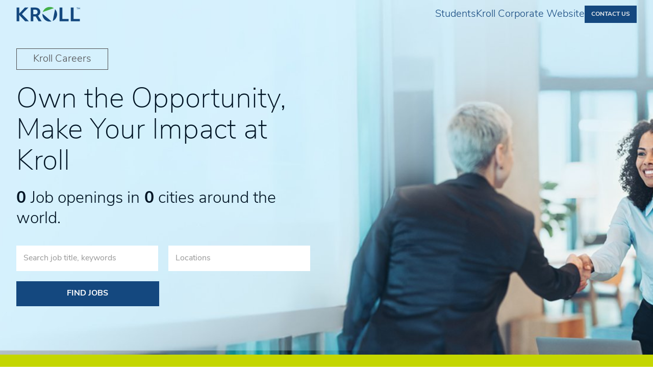

--- FILE ---
content_type: text/html; charset=utf-8
request_url: https://careers.kroll.com/en
body_size: 33835
content:
<!DOCTYPE html><html lang="en"><head><meta charSet="utf-8"/><title>Jobs and Career Opportunities at Kroll</title><meta name="pagetitle" content="Own the Opportunity, Make Your Impact at Kroll"/><meta name="viewport" content="width=device-width, initial-scale=1"/><link rel="icon" type="image/x-icon" href="https://careers.kroll.com/favicon.ico"/><link rel="canonical" href="https://careers.kroll.com/en"/><link rel="alternate" hrefLang="en" href="https://careers.kroll.com/en"/><link rel="alternate" hrefLang="x-default" href="https://careers.kroll.com/en"/><meta name="google-site-verification" content="X37MZla6H_NsY29j-7htBuehtH35cmHyk3S3XP_Euag"/><meta name="next-head-count" content="10"/><link rel="preconnect" href="https://use.typekit.net" crossorigin /><link data-next-font="" rel="preconnect" href="/" crossorigin="anonymous"/><script id="onetrustgtm" data-nscript="beforeInteractive">
        // Define dataLayer and the gtag function.
        window.dataLayer = window.dataLayer || [];
        function gtag(){dataLayer.push(arguments);}
        gtag('set', 'developer_id.dYWJhMj', true);
        // Default ad_storage to 'denied'.
        gtag('consent', 'California', {
          ad_storage: "denied",
          analytics_storage: "denied",
          ad_user_data: "denied",
          ad_personalization: "denied",
          'region': ['US-CA'],
          'wait_for_update': 500
        });
        gtag('consent', 'default', {
          ad_storage: "denied",
          analytics_storage: "denied",
          ad_user_data: "denied",
          ad_personalization: "denied",
          'wait_for_update': 500
        });
        gtag('consent', 'India-US', {
          ad_storage: "granted",
          analytics_storage: "granted",
          ad_user_data: "granted",
          ad_personalization: "granted",
          'region': ['US','IN'],
          'wait_for_update': 500
        });
        function pollOT() {
          if (('OnetrustActiveGroups' in window)) {
            let grantAnalyticsFromOTGroup = ('OnetrustActiveGroups' in window) && OnetrustActiveGroups?.includes('C0002') ? 'granted' : 'denied';
            let addStorageFromOTGroup = ('OnetrustActiveGroups' in window) && OnetrustActiveGroups?.includes('C0004') ? 'granted' : 'denied';
            gtag('consent', 'update', {
              'analytics_storage': grantAnalyticsFromOTGroup,
              'ad_storage': addStorageFromOTGroup,
              'ad_user_data': addStorageFromOTGroup,
              'ad_personalization': addStorageFromOTGroup
            });
          } else {
            setTimeout(pollOT, 30);
          }
        }
        pollOT();</script><script id="gtm-main" data-nscript="beforeInteractive">
            (function(w,d,s,l,i){w[l]=w[l]||[];w[l].push({'gtm.start':
            new Date().getTime(),event:'gtm.js'});var f=d.getElementsByTagName(s)[0],
            j=d.createElement(s),dl=l!='dataLayer'?'&l='+l:'';j.async=true;j.src=
            'https://www.googletagmanager.com/gtm.js?id='+i+dl;f.parentNode.insertBefore(j,f);
            })(window,document,'script','dataLayer','GTM-M3WMHWNN');
          </script><script id="elqTracking" type="text/plain" class="optanon-category-C0004" data-nscript="beforeInteractive">
          var _elqQ = _elqQ || [];
          _elqQ.push(['elqSetSiteId', '615419487']);
          _elqQ.push(['elqUseFirstPartyCookie', 'tracking.kroll.com']);
          _elqQ.push(['elqTrackPageView']);
          (function() {
              function async_load() {
                  var s = document.createElement('script'); s.type = 'text/javascript';
                  s.async = true;
                  s.src = '//img.en25.com/i/elqCfg.min.js';
                  var x = document.getElementsByTagName('script')[0];
                  x.parentNode.insertBefore(s, x);
              }
              async_load()
          })();</script><link rel="preload" href="https://careers.kroll.com/_next/static/css/a0311206302d96ce.css" as="style"/><link rel="stylesheet" href="https://careers.kroll.com/_next/static/css/a0311206302d96ce.css" data-n-g=""/><noscript data-n-css=""></noscript><script defer="" nomodule="" src="https://careers.kroll.com/_next/static/chunks/polyfills-42372ed130431b0a.js"></script><script src="https://careers.kroll.com/_next/static/chunks/webpack-e28c646bed23aea1.js" defer="" data-ot-ignore=""></script><script src="https://careers.kroll.com/_next/static/chunks/framework-e952fed463eb8e34.js" defer="" data-ot-ignore=""></script><script src="https://careers.kroll.com/_next/static/chunks/main-b35d64fa7b14b737.js" defer="" data-ot-ignore=""></script><script src="https://careers.kroll.com/_next/static/chunks/pages/_app-f515843172705990.js" defer="" data-ot-ignore=""></script><script src="https://careers.kroll.com/_next/static/chunks/e21e5bbe-3d57eca89d858117.js" defer="" data-ot-ignore=""></script><script src="https://careers.kroll.com/_next/static/chunks/68c0a17d-a4b271f5e43bb828.js" defer="" data-ot-ignore=""></script><script src="https://careers.kroll.com/_next/static/chunks/646e0218-e2228982e9d5cc7e.js" defer="" data-ot-ignore=""></script><script src="https://careers.kroll.com/_next/static/chunks/ee9ce975-7fc3646d17e67c34.js" defer="" data-ot-ignore=""></script><script src="https://careers.kroll.com/_next/static/chunks/5d416436-014d1cbd031ad87b.js" defer="" data-ot-ignore=""></script><script src="https://careers.kroll.com/_next/static/chunks/b637e9a5-ebfee6b48b492480.js" defer="" data-ot-ignore=""></script><script src="https://careers.kroll.com/_next/static/chunks/92977076-ce22c5f5394b11cd.js" defer="" data-ot-ignore=""></script><script src="https://careers.kroll.com/_next/static/chunks/954-79262cafcd74da65.js" defer="" data-ot-ignore=""></script><script src="https://careers.kroll.com/_next/static/chunks/898-8343fee746aadddf.js" defer="" data-ot-ignore=""></script><script src="https://careers.kroll.com/_next/static/chunks/399-fcd2e11c37e35e55.js" defer="" data-ot-ignore=""></script><script src="https://careers.kroll.com/_next/static/chunks/pages/%5B%5B...path%5D%5D-8badeafb88c084b9.js" defer="" data-ot-ignore=""></script><script src="https://careers.kroll.com/_next/static/wY_pBR930ttNrJ4MLiqcU/_buildManifest.js" defer="" data-ot-ignore=""></script><script src="https://careers.kroll.com/_next/static/wY_pBR930ttNrJ4MLiqcU/_ssgManifest.js" defer="" data-ot-ignore=""></script><style data-href="https://use.typekit.net/pmd7cky.css">@import url("https://p.typekit.net/p.css?s=1&k=pmd7cky&ht=tk&f=28901.40484.40485.40486.40487.40488.40490.40492.40494&a=91935826&app=typekit&e=css");@font-face{font-family:"roboto-mono";src:url("https://use.typekit.net/af/0fa94e/00000000000000007735a098/30/l?primer=7cdcb44be4a7db8877ffa5c0007b8dd865b3bbc383831fe2ea177f62257a9191&fvd=n4&v=3") format("woff2"),url("https://use.typekit.net/af/0fa94e/00000000000000007735a098/30/d?primer=7cdcb44be4a7db8877ffa5c0007b8dd865b3bbc383831fe2ea177f62257a9191&fvd=n4&v=3") format("woff"),url("https://use.typekit.net/af/0fa94e/00000000000000007735a098/30/a?primer=7cdcb44be4a7db8877ffa5c0007b8dd865b3bbc383831fe2ea177f62257a9191&fvd=n4&v=3") format("opentype");font-display:auto;font-style:normal;font-weight:400;font-stretch:normal}@font-face{font-family:"nunito-sans";src:url("https://use.typekit.net/af/33047c/00000000000000007735b8eb/30/l?primer=7cdcb44be4a7db8877ffa5c0007b8dd865b3bbc383831fe2ea177f62257a9191&fvd=n2&v=3") format("woff2"),url("https://use.typekit.net/af/33047c/00000000000000007735b8eb/30/d?primer=7cdcb44be4a7db8877ffa5c0007b8dd865b3bbc383831fe2ea177f62257a9191&fvd=n2&v=3") format("woff"),url("https://use.typekit.net/af/33047c/00000000000000007735b8eb/30/a?primer=7cdcb44be4a7db8877ffa5c0007b8dd865b3bbc383831fe2ea177f62257a9191&fvd=n2&v=3") format("opentype");font-display:swap;font-style:normal;font-weight:200;font-stretch:normal}@font-face{font-family:"nunito-sans";src:url("https://use.typekit.net/af/183fb0/00000000000000007735b8ee/30/l?primer=7cdcb44be4a7db8877ffa5c0007b8dd865b3bbc383831fe2ea177f62257a9191&fvd=i2&v=3") format("woff2"),url("https://use.typekit.net/af/183fb0/00000000000000007735b8ee/30/d?primer=7cdcb44be4a7db8877ffa5c0007b8dd865b3bbc383831fe2ea177f62257a9191&fvd=i2&v=3") format("woff"),url("https://use.typekit.net/af/183fb0/00000000000000007735b8ee/30/a?primer=7cdcb44be4a7db8877ffa5c0007b8dd865b3bbc383831fe2ea177f62257a9191&fvd=i2&v=3") format("opentype");font-display:swap;font-style:italic;font-weight:200;font-stretch:normal}@font-face{font-family:"nunito-sans";src:url("https://use.typekit.net/af/7ac87a/00000000000000007735b8f0/30/l?primer=7cdcb44be4a7db8877ffa5c0007b8dd865b3bbc383831fe2ea177f62257a9191&fvd=n3&v=3") format("woff2"),url("https://use.typekit.net/af/7ac87a/00000000000000007735b8f0/30/d?primer=7cdcb44be4a7db8877ffa5c0007b8dd865b3bbc383831fe2ea177f62257a9191&fvd=n3&v=3") format("woff"),url("https://use.typekit.net/af/7ac87a/00000000000000007735b8f0/30/a?primer=7cdcb44be4a7db8877ffa5c0007b8dd865b3bbc383831fe2ea177f62257a9191&fvd=n3&v=3") format("opentype");font-display:swap;font-style:normal;font-weight:300;font-stretch:normal}@font-face{font-family:"nunito-sans";src:url("https://use.typekit.net/af/45a685/00000000000000007735b8f3/30/l?primer=7cdcb44be4a7db8877ffa5c0007b8dd865b3bbc383831fe2ea177f62257a9191&fvd=i3&v=3") format("woff2"),url("https://use.typekit.net/af/45a685/00000000000000007735b8f3/30/d?primer=7cdcb44be4a7db8877ffa5c0007b8dd865b3bbc383831fe2ea177f62257a9191&fvd=i3&v=3") format("woff"),url("https://use.typekit.net/af/45a685/00000000000000007735b8f3/30/a?primer=7cdcb44be4a7db8877ffa5c0007b8dd865b3bbc383831fe2ea177f62257a9191&fvd=i3&v=3") format("opentype");font-display:swap;font-style:italic;font-weight:300;font-stretch:normal}@font-face{font-family:"nunito-sans";src:url("https://use.typekit.net/af/42930b/00000000000000007735b8f6/30/l?primer=7cdcb44be4a7db8877ffa5c0007b8dd865b3bbc383831fe2ea177f62257a9191&fvd=n4&v=3") format("woff2"),url("https://use.typekit.net/af/42930b/00000000000000007735b8f6/30/d?primer=7cdcb44be4a7db8877ffa5c0007b8dd865b3bbc383831fe2ea177f62257a9191&fvd=n4&v=3") format("woff"),url("https://use.typekit.net/af/42930b/00000000000000007735b8f6/30/a?primer=7cdcb44be4a7db8877ffa5c0007b8dd865b3bbc383831fe2ea177f62257a9191&fvd=n4&v=3") format("opentype");font-display:swap;font-style:normal;font-weight:400;font-stretch:normal}@font-face{font-family:"nunito-sans";src:url("https://use.typekit.net/af/3e4147/00000000000000007735b8fb/30/l?primer=7cdcb44be4a7db8877ffa5c0007b8dd865b3bbc383831fe2ea177f62257a9191&fvd=n6&v=3") format("woff2"),url("https://use.typekit.net/af/3e4147/00000000000000007735b8fb/30/d?primer=7cdcb44be4a7db8877ffa5c0007b8dd865b3bbc383831fe2ea177f62257a9191&fvd=n6&v=3") format("woff"),url("https://use.typekit.net/af/3e4147/00000000000000007735b8fb/30/a?primer=7cdcb44be4a7db8877ffa5c0007b8dd865b3bbc383831fe2ea177f62257a9191&fvd=n6&v=3") format("opentype");font-display:swap;font-style:normal;font-weight:600;font-stretch:normal}@font-face{font-family:"nunito-sans";src:url("https://use.typekit.net/af/ff2f63/00000000000000007735b8ff/30/l?primer=7cdcb44be4a7db8877ffa5c0007b8dd865b3bbc383831fe2ea177f62257a9191&fvd=n7&v=3") format("woff2"),url("https://use.typekit.net/af/ff2f63/00000000000000007735b8ff/30/d?primer=7cdcb44be4a7db8877ffa5c0007b8dd865b3bbc383831fe2ea177f62257a9191&fvd=n7&v=3") format("woff"),url("https://use.typekit.net/af/ff2f63/00000000000000007735b8ff/30/a?primer=7cdcb44be4a7db8877ffa5c0007b8dd865b3bbc383831fe2ea177f62257a9191&fvd=n7&v=3") format("opentype");font-display:swap;font-style:normal;font-weight:700;font-stretch:normal}@font-face{font-family:"nunito-sans";src:url("https://use.typekit.net/af/cc6127/00000000000000007735b904/30/l?primer=7cdcb44be4a7db8877ffa5c0007b8dd865b3bbc383831fe2ea177f62257a9191&fvd=n8&v=3") format("woff2"),url("https://use.typekit.net/af/cc6127/00000000000000007735b904/30/d?primer=7cdcb44be4a7db8877ffa5c0007b8dd865b3bbc383831fe2ea177f62257a9191&fvd=n8&v=3") format("woff"),url("https://use.typekit.net/af/cc6127/00000000000000007735b904/30/a?primer=7cdcb44be4a7db8877ffa5c0007b8dd865b3bbc383831fe2ea177f62257a9191&fvd=n8&v=3") format("opentype");font-display:swap;font-style:normal;font-weight:800;font-stretch:normal}.tk-roboto-mono{font-family:"roboto-mono",monospace}.tk-nunito-sans{font-family:"nunito-sans",sans-serif}</style></head><body><div id="__next"><byoc-registration components="[]" datasources="[]"></byoc-registration><noscript><iframe src="https://www.googletagmanager.com/ns.html?id=GTM-M3WMHWNN" height="0" width="0" style="display:none;visibility:hidden"></iframe></noscript><div class="prod-mode Kroll_Careers"><header><div id="header"><div class="w-full fixed top-0 z-20 transition-colors duration-150 ease-in-out"><div class="relative"><div class="flex justify-between z-[1] px-[1.25rem] xl:px-[2rem]"><a href="/" title="Kroll-Careers" class="md:flex items-center my-[.6rem] xl:my-[.6rem] max-w-[7.8125rem] h-9"><svg class="w-[125px] h-[1.875rem] careers-logo" viewBox="0 0 125 30" fill="none" xmlns="http://www.w3.org/2000/svg"><g clip-path="url(#clip0_25129_134272)"><path fill="#14487F" d="M.5,28.78V1.8h5.36v11.64L16.79,1.8h6.67l-12.53,12.85,13.77,14.13h-7.28l-11.57-12.28v12.28H.5Z"></path><path fill="#14487F" d="M84.74,28.78V1.8h5.43v22.54h12.21v4.44h-17.64Z"></path><path fill="#14487F" d="M106.86,28.78V1.8h5.43v22.54h12.21v4.44h-17.64Z"></path><path fill="#14487F" d="M28.16,28.78V1.8h8.87c2.06,0,3.83.35,5.32,1.06,1.49.71,2.64,1.72,3.44,3.02.8,1.3,1.21,2.85,1.21,4.65,0,1.66-.41,3.11-1.24,4.35-.83,1.24-1.89,2.23-3.19,2.96l7.1,10.93h-6.07l-5.68-9.58h-4.61v9.58h-5.15ZM36.32,5.88h-3.02v9.23h2.84c3.72,0,5.57-1.54,5.57-4.61s-1.8-4.61-5.4-4.61Z"></path><path fill="#43B049" d="M51.84,10.6l21.74-7.54s-5.25-4.04-12.55-1.73c0,0-6.77,1.87-9.19,9.27Z"></path><path fill="#14487F" d="M51.21,13.8l17.58,15.21s-7.28,2.06-13.16-3.59c0,0-5.02-4.2-4.42-11.62Z"></path><path fill="#14487F" d="M75.87,4.98l-4.44,23.15s6.39-2.44,8.14-9.91c0,0,2.04-7.22-3.7-13.24Z"></path><g><path fill="#14487F" d="M118.97,5.14v-2.84h-1.09v-.5h2.79v.5h-1.09v2.84h-.61Z"></path><path fill="#14487F" d="M124.02,1.8h.48v3.34h-.54v-2.21l-.88,1.67h-.41l-.89-1.64v2.18s-.54,0-.54,0V1.8h.48l1.15,2.18,1.14-2.18Z"></path></g></g><defs><clipPath id="clip0_25129_134272"><rect width="152.5" height="35" fill="white" transform="translate(0.15625 0.345001)"></rect></clipPath></defs></svg></a><div class="flex items-center gap-x-[1.125rem] md:gap-x-[1.125rem]"><a class="relative font-light text-xl leading-7 my-[0.625rem] hover:underline" target="" href="/en/students">Students</a><a class="relative font-light text-xl leading-7 my-[0.625rem] hover:underline" target="_blank" href="https://www.kroll.com/en">Kroll Corporate Website</a><a class="roboto relative my-[0.625rem]  z-[2] w-fit justify-self-center text-[0.75rem]    font-bold uppercase px-[0.75rem] py-[0.5rem] transition-all ease-in-out duration-500   bg-blue text-lightGrey xl:hover:bg-transparent xl:hover:text-blue border !border-blue hover:!border-lightGrey" target="" href="https://www.kroll.com/en/contactus">Contact us</a></div></div></div></div></div></header><main><div id="content"><div class=""><div class="component-content careers-hero"><section class="careers-hero-bg bg-no-repeat bg-center bg-cover pt-[75px] pb-8 md:pt-[95px] lg:pb-[95px] overflow-hidden w-full" style="background-image:url(https://edge.sitecorecloud.io/krollllc17bf0-kroll6fee-proda464-0e9b/media/Project/Kroll/Kroll_Careers/Media/Careers-desktop-background-image.jpg?h=600&amp;iar=0&amp;w=1800)"><div class="container relative pl-[72.425px] pr-[72.425px]"><div class="grid grid-cols-12"><div class="col-span-12 xl:col-span-6 !pl-0"><h1 class="font-light text-xl text-darkGray leading-[1.2] border !border-darkGray inline-block px-8 py-2 mb-[20px] lg:mb-[30px]">Kroll Careers</h1><h2 class="text-darkBlue font-extralight text-[2.5rem] lg:text-[3.5rem] leading-[1.1] mb-[20px]">Own the Opportunity, Make Your Impact at Kroll</h2><div class="text-darkBlue font-light text-[1.375rem] lg:text-[2rem] leading-[1.1] lg:leading-tight mb-[130px] lg:mb-[0] "><span class="text-undefined !font-bold">0<!-- --> </span>Job openings in<span class="text-undefined !font-bold"> <!-- -->0</span> <!-- -->cities around the world.</div></div></div><div class="grid grid-cols-12"><div class="col-span-12 xl:col-span-6 !pl-0"><div class="flex flex-col lg:flex-row gap-y-4 lg:gap-y-5 justify-between mt-8 items-start"><div class="careersSearchInput relative w-[100%] lg:!w-[calc(50%-10px)] z-1"><input type="text" role="searchbox" autoComplete="off" placeholder="Search job title, keywords" style="outline:0 !important" class="outline-0 focus:outline-0 h-12 lg:h-[3.125rem] w-full text-base text-black roboto leading-[1.15] font-medium !px-3.5 !rounded-none" aria-haspopup="dialog" aria-controls="radix-:Rb39m:" data-state="closed" value=""/></div><div class="careersSearchInput relative w-[100%] lg:!w-[calc(50%-10px)] careersHero-select"><input type="text" role="searchbox" autoComplete="off" placeholder="Locations" style="outline:0 !important" class="outline-0 focus:outline-0 focus:border-0 h-12 lg:h-[3.125rem] w-full text-base text-black roboto leading-[1.15] font-medium !px-3.5 !rounded-none" aria-haspopup="dialog" aria-controls="radix-:Rj39m:" data-state="closed" value=""/></div></div><div class="flex flex-col items-start w-[100%] lg:w-[calc(50%-10px)] mt-[20px] "><a class="w-full" href="/listing-page?keyword=&amp;location="><button type="button" style="border:1px solid #14487F" class="buttonMain text-[0.875rem] py-[0.875rem] px-[1.25rem] roboto transition duration-300 ease-in-out uppercase min-w-[9.25rem]  text-center bg-PrimaryBlue w-full text-center !px-0 text-[16px] roboto font-bold leading-[1.22] text-White">Find jobs</button></a></div></div></div></div></section></div></div><div id="" class="contentleft relative w-full h-full bg-BrightGreen"><div class="grid grid-cols-1 md:grid-cols-2 items-stretch container pt-[3.75rem] pb-[3.75rem]"><div class="w-full md:pr-[2.5rem]"><p class="mb-[1rem] font-extralight h3 text-Black">We are Kroll</p><div><div class="bg-rich-text rich-text font-light h6 rich-text text-Black"><p>Our global team of more than 6,500 experts is known for helping clients build, protect and maximize value, earning us global recognition as a leading provider of financial and risk advisory solutions. As an employer, we believe in pioneering the next generation of leaders and we are committed to the professional growth of our people.</p></div></div><div><div style="border:1px solid #FFFFFF" class="text-[0.875rem] w-fit py-[0.875rem] px-[1.25rem] roboto transition duration-300 ease-in-out uppercase min-w-[9.25rem]  text-center bg-White hover:!bg-DarkestBlue hover:!text-White hover:!border-White whiteText p-0 mt-[1.25rem]  false text-DarkestBlue"><a class="font-bold text-inherit py-[0.638rem] px-[1.25rem] block" target="_blank" href="https://www.kroll.com/en/about-us">LEARN MORE</a></div></div></div><div class="flex items-start md:pr-[1.25rem] desktop"><div class="flex flex-col w-full"><div class="w-full"><div class="text-Black w-full min-h-[24rem]"><div class="video-container youtube-video vjs-custom-theme undefined" style="padding-bottom:36px"><div class="youtube-js relative size-full reactangle-video"><div class="cursor-pointer"><img alt="" loading="lazy" width="670" height="350" decoding="async" data-nimg="1" class="w-full aspect-video object-cover w-full h-auto " style="color:transparent" srcSet="/_next/image?url=https%3A%2F%2Fedge.sitecorecloud.io%2Fkrollllc17bf0-kroll6fee-proda464-0e9b%2Fmedia%2FProject%2FKroll%2FKroll_Careers%2FMedia%2Fkroll-employerbrand.png%3Fh%3D350%26iar%3D0%26w%3D670&amp;w=750&amp;q=75 1x, /_next/image?url=https%3A%2F%2Fedge.sitecorecloud.io%2Fkrollllc17bf0-kroll6fee-proda464-0e9b%2Fmedia%2FProject%2FKroll%2FKroll_Careers%2FMedia%2Fkroll-employerbrand.png%3Fh%3D350%26iar%3D0%26w%3D670&amp;w=1920&amp;q=75 2x" src="/_next/image?url=https%3A%2F%2Fedge.sitecorecloud.io%2Fkrollllc17bf0-kroll6fee-proda464-0e9b%2Fmedia%2FProject%2FKroll%2FKroll_Careers%2FMedia%2Fkroll-employerbrand.png%3Fh%3D350%26iar%3D0%26w%3D670&amp;w=1920&amp;q=75"/><button title="Play Video" id="vjs-play-video" class="group/videobutton vjs-big-play-button hover:bg-white group absolute bottom-0 left-0"><svg fill="#fff" id="videojsPlayIcon" xmlns="http://www.w3.org/2000/svg" viewBox="0 0 512 512" enable-background="new 0 0 512 512" preserveAspectRatio="none" class="absolute top-1/2 left-1/2 transform -translate-x-1/2 -translate-y-1/2 fill-white group-hover/videobutton:fill-Green"><polygon points="0,0 0,512 512,256 "></polygon></svg></button></div></div></div></div></div></div></div></div></div><div id="" class="bg-OceanBlue"><div class="container mx-auto grid xl:grid-cols-3 gap-x-10 gap-y-14 pt-[1.875rem] pb-[1.875rem]"><div class="w-full xl:col-span-3"><div class="bg-rich-text rich-text RichText-content h6 text-Black">
<h3>Welcome to the Core of Our Success</h3>
<p>Explore the accomplished professionals shaping our excellence in risk and financial consultancy. This section features testimonials from key contributors, offering insights into the dedication and expertise that define our exceptional team. Gain a deeper understanding of the individuals driving our consultancy prowess.</p></div></div></div></div><div class="component"><div class="component-content group"><div class="VideoArticlesCarousel bg-OceanBlue text-Black relative group custom-slider-arrow mobile-overlay-arrow article-slider-arrow"><div class="container mx-auto custom-slider-dots px-[2rem] py-[3.75rem]"></div></div></div></div><div class="component custom-slider-arrow article-slider-arrow bottom-arrow-padding"><div class="component-content group"></div></div><div id="" class="contentright relative w-full h-full text-Black bg-White"><div class="grid grid-cols-1 md:grid-cols-2 items-stretch w-full h-full container mx-auto px-[2rem] pt-[1.875rem] pb-[3.75rem]"><div class="md:pl-[2.5rem] w-full order-1"><p class="mb-[1rem] font-extralight h3 text-Black">Meet Chris Sargent, Global Head of Talent Acquisition at Kroll.</p><div><div class="false rich-text font-light h6 rich-text text-Black">With over 18 years of experience in recruiting and HR leadership, Chris drives our global talent strategy—bringing in top talent across all levels and building high-performing, diverse teams. Based in London, he’s passionate about creating a candidate experience that reflects Kroll’s values of integrity, insight and impact.</div></div><div><div style="border:1px solid #001424" class="text-[0.875rem] w-fit py-[0.875rem] px-[1.25rem] roboto transition duration-300 ease-in-out uppercase min-w-[9.25rem]  text-center bg-DarkestBlue p-0 mt-[1.25rem] text-White"><a class="font-bold text-inherit py-[0.638rem] px-[1.25rem] block" target="_blank" href="https://www.kroll.com/en/our-experts/chris-sargent">LEARN MORE</a></div></div></div><div class="flex"><div class="w-full"><div class="size-full justify-center items-center"><img alt="Chris Sargent Introduction" loading="lazy" width="670" height="350" decoding="async" data-nimg="1" class="w-full" style="color:transparent" srcSet="/_next/image?url=https%3A%2F%2Fedge.sitecorecloud.io%2Fkrollllc17bf0-kroll6fee-proda464-0e9b%2Fmedia%2FProject%2FKroll%2FKroll_Careers%2FMedia%2FChris-Sargent-Intro.jpg%3Fh%3D350%26iar%3D0%26w%3D670&amp;w=750&amp;q=100 1x, /_next/image?url=https%3A%2F%2Fedge.sitecorecloud.io%2Fkrollllc17bf0-kroll6fee-proda464-0e9b%2Fmedia%2FProject%2FKroll%2FKroll_Careers%2FMedia%2FChris-Sargent-Intro.jpg%3Fh%3D350%26iar%3D0%26w%3D670&amp;w=1920&amp;q=100 2x" src="/_next/image?url=https%3A%2F%2Fedge.sitecorecloud.io%2Fkrollllc17bf0-kroll6fee-proda464-0e9b%2Fmedia%2FProject%2FKroll%2FKroll_Careers%2FMedia%2FChris-Sargent-Intro.jpg%3Fh%3D350%26iar%3D0%26w%3D670&amp;w=1920&amp;q=100"/></div></div></div></div></div><div class=""><div class="component-content InfoCardProps"><section class=" infocard-block bg-OceanBlue"><div class="container"><div class="w-full cybermoudle-flipcards-description"><h2 class="text-Black text-4xl lg:text-[40px] font-semibold pt-14 pb-3">Find the Right Opportunities </h2><div class="grid grid-cols-1 lg:grid-cols-2 gap-x-10 gap-y-10 cybermodulelinks pb-[60px]"><div class=" bg-BrightGreen group min-h-[224px] h-full"><div><div class="flex flex-row h-full"><div class="pl-[30px] pt-[30px]"><img class="max-w-none pr-[42px] lg:pr-[27px]" src="https://edge.sitecorecloud.io/krollllc17bf0-kroll6fee-proda464-0e9b/media/Project/Kroll/Kroll_Careers/Media/Info-card-early-careers.png?h=50&amp;iar=0&amp;w=37" alt=""/></div><h3 class="text-Black font-bold text-2xl pt-11 !tracking-normal pb-2">Experienced Talent</h3></div><h3 class="text-Black text-lg leading-[120%] font-normal tracking-normal pl-[30px] pt-[22px] pr-5 lg:pr-[2.4rem]">Roles for professionals with some to several years of experience. These positions involve applying industry knowledge, managing projects, and contributing strategically to the firm&#x27;s success.</h3><a class="text-Black text-left xl:hover:underline mb-[2rem] hover:font-bold pl-[30px] pt-2 inline-block" target="" href="/en/listing-page?keyword=&amp;location=&amp;experiencelevel=Experienced">Explore More</a></div></div><div class=" bg-BrightGreen group min-h-[224px] h-full"><div><div class="flex flex-row h-full"><div class="pl-[30px] pt-[30px]"><img class="max-w-none pr-[42px] lg:pr-[27px]" src="https://edge.sitecorecloud.io/krollllc17bf0-kroll6fee-proda464-0e9b/media/Project/Kroll/Kroll_Careers/Media/info-card-exper.png?h=50&amp;iar=0&amp;w=37" alt=""/></div><h3 class="text-Black font-bold text-2xl pt-11 !tracking-normal pb-2">Early Careers</h3></div><h3 class="text-Black text-lg leading-[120%] font-normal tracking-normal pl-[30px] pt-[22px] pr-5 lg:pr-[2.4rem]">Opportunities for recent graduates and interns to gain initial work experience. Includes internships and entry-level positions offering hands-on training, mentorship, and professional development.</h3><a class="text-Black text-left xl:hover:underline mb-[2rem] hover:font-bold pl-[30px] pt-2 inline-block" target="" href="/en/listing-page?keyword=&amp;location=&amp;experiencelevel=EarlyCareers">Explore More</a></div></div></div></div></div></section></div></div></div></main><footer><div id="footer"><div><div id="footerid" class="container-fluid relative overflow-hidden border-t border-grey"><div class="row"><div class="container"><div class="row"><div class="relative px-0 flex"><div class="relative col-10 col-xl-8"><img alt="" loading="lazy" width="2000" height="1000" decoding="async" data-nimg="1" class="absolute left-0 bottom-0 w-full h-full top-0 right-0 z-0 object-cover footer-image-bg" style="color:transparent" srcSet="/_next/image?url=https%3A%2F%2Fedge.sitecorecloud.io%2Fkrollllc17bf0-kroll6fee-proda464-0e9b%2Fmedia%2FProject%2FKroll%2FKroll%2FKroll_Footer_Full_Image_Updated.jpg%3Fh%3D1000%26iar%3D0%26w%3D2000&amp;w=2048&amp;q=100 1x, /_next/image?url=https%3A%2F%2Fedge.sitecorecloud.io%2Fkrollllc17bf0-kroll6fee-proda464-0e9b%2Fmedia%2FProject%2FKroll%2FKroll%2FKroll_Footer_Full_Image_Updated.jpg%3Fh%3D1000%26iar%3D0%26w%3D2000&amp;w=3840&amp;q=100 2x" src="/_next/image?url=https%3A%2F%2Fedge.sitecorecloud.io%2Fkrollllc17bf0-kroll6fee-proda464-0e9b%2Fmedia%2FProject%2FKroll%2FKroll%2FKroll_Footer_Full_Image_Updated.jpg%3Fh%3D1000%26iar%3D0%26w%3D2000&amp;w=3840&amp;q=100"/><div class="col-xl-8 pt-[3.75rem] xl:pt-[3rem] 2xl:pl-0 xl:pr-0"><div class="row z-1 relative"><div class="col-12 md:!pr-[4rem] xl:!pr-0"><p class="text-DarkestBlue w-full h4 mb-[1rem] md:mb-[1.5rem] !font-light">Kroll is headquartered in New York with offices around the world.</p><div class="mt-[2.5rem] md:mt-[.5rem] xl:mt-0"><div class="row "><div class="col-5"><div class="roboto text-DarkestBlue font-bold mb-[0.75rem] uppercase">Get to know us<!-- --> </div><a class="mt-[.5rem] block xl:hover:underline xl:hover:decoration-2 text-KrollBlue p16 leading-[1.2]" target="_blank" href="https://www.kroll.com/en/about-us">About Us</a><a class="mt-[.5rem] block xl:hover:underline xl:hover:decoration-2 text-KrollBlue p16 leading-[1.2]" target="_blank" href="https://www.kroll.com/en/client-stories">Client Stories</a><a class="mt-[.5rem] block xl:hover:underline xl:hover:decoration-2 text-KrollBlue p16 leading-[1.2]" target="_blank" href="https://www.kroll.com/en/our-experts">Find an Expert</a><a class="mt-[.5rem] block xl:hover:underline xl:hover:decoration-2 text-KrollBlue p16 leading-[1.2]" target="_blank" href="https://www.kroll.com/en/global-locations">Locations</a><a href="/cdn-cgi/l/email-protection#98f5fdfcf1f9eafdf4f9ecf1f7f6ebd8f3eaf7f4f4b6fbf7f5a7ebedfaf2fdfbeca5f5fdfcf1f9b5f1f6e9edf1eae1" class="mt-[.5rem] block xl:hover:underline xl:hover:decoration-2 text-KrollBlue p16 leading-[1.2]" target="">Media Inquiry</a><a class="mt-[.5rem] block xl:hover:underline xl:hover:decoration-2 text-KrollBlue p16 leading-[1.2]" target="_blank" href="https://www.kroll.com/en/services">Services</a><a class="mt-[.5rem] block xl:hover:underline xl:hover:decoration-2 text-KrollBlue p16 leading-[1.2]" target="_blank" href="https://www.kroll.com/en/insights">Insights</a></div><div class="col-5"><div class="roboto text-DarkestBlue font-bold mb-[0.75rem] uppercase"> <!-- -->Helpful Links<!-- --> </div><a class="mt-[.5rem] block xl:hover:underline xl:hover:decoration-2 text-KrollBlue p16 leading-[1.2]" target="_blank" href="https://www.kroll.com/en/accessibility">Accessibility</a><a class="mt-[.5rem] block xl:hover:underline xl:hover:decoration-2 text-KrollBlue p16 leading-[1.2]" target="_blank" href="https://www.kroll.com/en/code-of-conduct">Code of Conduct</a><a class="mt-[.5rem] block xl:hover:underline xl:hover:decoration-2 text-KrollBlue p16 leading-[1.2]" target="_blank" href="https://www.kroll.com/en/cookies-policy">Cookies</a><a class="mt-[.5rem] block xl:hover:underline xl:hover:decoration-2 text-KrollBlue p16 leading-[1.2]" target="_blank" href="https://www.kroll.com/en/data-privacy-framework-policy">Data Privacy Framework</a><a class="mt-[.5rem] block xl:hover:underline xl:hover:decoration-2 text-KrollBlue p16 leading-[1.2]" target="_blank" href="https://www.kroll.com/en/disclosure">Disclosure</a><a class="mt-[.5rem] block xl:hover:underline xl:hover:decoration-2 text-KrollBlue p16 leading-[1.2]" target="_blank" href="https://www.integritycounts.ca/">Kroll Ethics Hotline</a><a class="mt-[.5rem] block xl:hover:underline xl:hover:decoration-2 text-KrollBlue p16 leading-[1.2]" target="_blank" href="https://www.kroll.com/en/licensing">Licensing</a><a href="/cdn-cgi/l/email-protection#cfa2aaaba6aebdaaa3aebba6a0a1bc8fa4bda0a3a3e1aca0a2f0bcbaada5aaacbbf2a2aaaba6aee2a6a1bebaa6bdb6" class="mt-[.5rem] block xl:hover:underline xl:hover:decoration-2 text-KrollBlue p16 leading-[1.2]" target="">Media Inquiry</a><a href="https://edge.sitecorecloud.io/krollllc17bf0-kroll6fee-proda464-0e9b/media/Assets/PDFs/kroll-slavery-and-human-trafficking-statement-2024.pdf" class="mt-[.5rem] block xl:hover:underline xl:hover:decoration-2 text-KrollBlue p16 leading-[1.2]" target="_blank">Modern Slavery Statement</a><a class="mt-[.5rem] block xl:hover:underline xl:hover:decoration-2 text-KrollBlue p16 leading-[1.2]" target="_blank" href="https://www.kroll.com/en/privacy-policy">Privacy Policy</a></div></div></div><p class="text-black mt-[1.5rem] w-full font-light">One World Trade Center<!-- -->  <!-- -->285 Fulton Street, 31st Floor<!-- --> <br/>New York, NY 10007<!-- --> <br/><a href="tel:+1 212 593 1000" class="mt-[1rem] inline-block text-KrollBlue xl:hover:underline xl:hover:decoration-2">+1 212 593 1000</a></p><div class="flex flex-wrap gap-x-[1rem] p-0 social-handles items-center w-full mt-[1.5rem]"><a title="Facebook" class="accessibility" target="_blank" href="https://www.facebook.com/wearekroll">https://www.facebook.com/wearekroll<svg width="30" height="29" viewBox="0 0 30 29" fill="none" xmlns="http://www.w3.org/2000/svg" class="undefined"><path d="M29.1666 14.4304C29.1666 6.55851 22.824 0.177124 14.9999 0.177124C7.17588 0.177124 0.833252 6.55851 0.833252 14.4304C0.833252 21.5444 6.01377 27.4412 12.7864 28.5105V18.5504H9.18937V14.4304H12.7864V11.2902C12.7864 7.71798 14.9015 5.74479 18.1373 5.74479C19.6874 5.74479 21.3085 6.02318 21.3085 6.02318V9.53082H19.5222C17.7624 9.53082 17.2135 10.6296 17.2135 11.7568V14.4304H21.1424L20.5144 18.5504H17.2135V28.5105C23.9861 27.4412 29.1666 21.5447 29.1666 14.4304Z" fill="#14487F"></path></svg></a><a title="Instagram" class="accessibility" target="_blank" href="https://www.instagram.com/wearekroll/#">https://www.instagram.com/wearekroll/#<svg width="26" height="27" viewBox="0 0 26 27" fill="none" xmlns="http://www.w3.org/2000/svg" class="undefined"><path fill-rule="evenodd" clip-rule="evenodd" d="M18.6667 0.593811H7.33333C3.42132 0.593811 0.25 3.76513 0.25 7.67714V19.0105C0.25 22.9225 3.42132 26.0938 7.33333 26.0938H18.6667C22.5786 26.0938 25.75 22.9225 25.75 19.0105V7.67714C25.75 3.76513 22.5786 0.593811 18.6667 0.593811ZM23.2708 19.0105C23.263 21.55 21.2062 23.6069 18.6667 23.6146H7.33333C4.79375 23.6069 2.73694 21.55 2.72917 19.0105V7.67714C2.73694 5.13756 4.79375 3.08076 7.33333 3.07298H18.6667C21.2062 3.08076 23.263 5.13756 23.2708 7.67714V19.0105ZM19.7292 8.03131C20.5116 8.03131 21.1458 7.39704 21.1458 6.61464C21.1458 5.83225 20.5116 5.19798 19.7292 5.19798C18.9467 5.19798 18.3125 5.83225 18.3125 6.61464C18.3125 7.39704 18.9467 8.03131 19.7292 8.03131ZM13 6.96881C9.47919 6.96881 6.625 9.823 6.625 13.3438C6.625 16.8647 9.47919 19.7188 13 19.7188C16.5208 19.7188 19.375 16.8647 19.375 13.3438C19.3788 11.6519 18.7083 10.0282 17.5119 8.83184C16.3156 7.63548 14.6919 6.96504 13 6.96881ZM9.10417 13.3438C9.10417 15.4954 10.8484 17.2396 13 17.2396C15.1516 17.2396 16.8958 15.4954 16.8958 13.3438C16.8958 11.1922 15.1516 9.44798 13 9.44798C10.8484 9.44798 9.10417 11.1922 9.10417 13.3438Z" fill="#14487F"></path></svg></a><a title="LinkedIn" class="accessibility" target="_blank" href="https://www.linkedin.com/company/kroll/">https://www.linkedin.com/company/kroll/<svg width="26" height="25" viewBox="0 0 26 25" fill="none" xmlns="http://www.w3.org/2000/svg" class="undefined"><path fill-rule="evenodd" clip-rule="evenodd" d="M2.375 0.364929C1.20139 0.364929 0.25 1.26889 0.25 2.38399V22.5746C0.25 23.6897 1.20139 24.5937 2.375 24.5937H23.625C24.7986 24.5937 25.75 23.6897 25.75 22.5746V2.38399C25.75 1.26889 24.7986 0.364929 23.625 0.364929H2.375ZM8.07108 5.75275C8.07905 7.03991 7.06503 7.83302 5.86174 7.82734C4.72818 7.82166 3.74006 6.96419 3.74604 5.75465C3.75201 4.61703 4.6983 3.70277 5.92749 3.72928C7.1746 3.75578 8.07905 4.62461 8.07108 5.75275ZM13.3962 9.46654H9.82626H9.82426V20.9884H13.5974V20.7196C13.5974 20.2083 13.597 19.6968 13.5966 19.1851C13.5954 17.8205 13.5941 16.4544 13.6015 15.0902C13.6035 14.759 13.6194 14.4145 13.709 14.0983C14.0456 12.9172 15.1634 12.1544 16.4105 12.3419C17.2113 12.461 17.7412 12.9021 17.9643 13.6195C18.1018 14.068 18.1636 14.5507 18.1696 15.0183C18.1857 16.4284 18.1834 17.8386 18.1812 19.2488C18.1803 19.7466 18.1795 20.2446 18.1795 20.7424V20.9865H21.9647V20.7102C21.9647 20.1018 21.9644 19.4935 21.964 18.8852C21.9632 17.3649 21.9624 15.8445 21.9666 14.3236C21.9686 13.6365 21.891 12.9589 21.7136 12.2945C21.4487 11.3064 20.9009 10.4886 20.0104 9.89813C19.3788 9.47788 18.6855 9.20721 17.9106 9.17692C17.8223 9.17344 17.7334 9.16887 17.644 9.16428C17.2477 9.14393 16.845 9.12326 16.4662 9.19585C15.3824 9.40217 14.4303 9.8735 13.711 10.7044C13.6274 10.7997 13.5457 10.8965 13.4237 11.0409L13.3962 11.0736V9.46654ZM4.04899 20.9922H7.80426V9.47403H4.04899V20.9922Z" fill="#14487F"></path></svg></a><a title="Twitter" class="accessibility" target="_blank" href="https://x.com/KrollWire">https://x.com/KrollWire<svg width="26" height="23" viewBox="0 0 26 23" fill="none" xmlns="http://www.w3.org/2000/svg" class="undefined"><path d="M20.3328 0.010437H24.2429L15.7003 9.61175L25.75 22.6771H17.8813L11.7181 14.7531L4.66608 22.6771H0.75354L9.89066 12.4074L0.25 0.010437H8.31855L13.8895 7.25332L20.3328 0.010437ZM18.9603 20.3756H21.1271L7.14125 2.19108H4.8162L18.9603 20.3756Z" fill="#14487F"></path></svg></a><a title="Youtube" class="accessibility" target="_blank" href="https://www.youtube.com/c/kroll">https://www.youtube.com/c/kroll<svg width="30" height="20" viewBox="0 0 30 20" fill="none" xmlns="http://www.w3.org/2000/svg" class="undefined"><path d="M28.5901 3.20424C28.4287 2.60556 28.1134 2.05958 27.6754 1.62064C27.2375 1.18171 26.6922 0.865126 26.0939 0.702407C23.8754 0.0932401 15 0.0833238 15 0.0833238C15 0.0833238 6.12598 0.0734068 3.90606 0.655657C3.30812 0.825864 2.76398 1.14692 2.32586 1.58801C1.88775 2.0291 1.57038 2.57541 1.40423 3.17449C0.819146 5.39299 0.813479 9.99432 0.813479 9.99432C0.813479 9.99432 0.807812 14.6183 1.38865 16.8142C1.71448 18.0282 2.67073 18.9873 3.88623 19.3146C6.1274 19.9237 14.9787 19.9337 14.9787 19.9337C14.9787 19.9337 23.8541 19.9436 26.0726 19.3627C26.6712 19.2003 27.217 18.8845 27.656 18.4464C28.095 18.0084 28.4121 17.4633 28.5759 16.8652C29.1624 14.6481 29.1666 10.0482 29.1666 10.0482C29.1666 10.0482 29.195 5.42274 28.5901 3.20424ZM12.161 14.2571L12.1681 5.75707L19.5446 10.0142L12.161 14.2571Z" fill="#14487F"></path></svg></a></div><div class="mt-[1rem] flex mb-[1.125rem] xl:mb-[1.25rem]"></div></div></div></div><div class="col-xl-2"></div></div><div class="block col-xl-4 pe-0 !pl-0"><div class="relative size-full pr-[2rem] xl:pr-0"><div class="component false"><div class="component-content"><div class="false"><div class="before:w-[1000vw] xl:absolute z-[2]  h-full before:bg-Green before:absolute before:z-[0] before:h-full before:left-[-3rem] xl:before:left-0"><div class="w-full relative z-1 px-0 py-[1.875rem] xl:!pl-[3rem] xl:!pr-[2rem] xl:pt-[3rem] md:pt-[1.25rem] md:pb-[1.5rem] container xl:mx-auto text-White grid xl:grid-cols-1 gap-[1.5rem] md:gap-[0.75rem] xl:gap-[1.25rem]"><p class="mb-0 text-White h3 !font-light">Get your weekly  heads up</p><div><div class="bg-rich-text rich-text mb-[1.25rem] md:mb-[1rem] xl:mb-[1.25rem] p16 text-White">Join our newsletter for the latest risk and financial trend analysis in your industry.</div><div style="border:1px solid #14487F" class="text-[0.875rem] w-fit py-[0.875rem] px-[1.25rem] roboto transition duration-300 ease-in-out uppercase min-w-[9.25rem]  text-center bg-PrimaryBlue p-0 !w-fit  text-White"><a form-id="form2438" data-item-id="{C2A9CE06-DCC1-4674-82EB-72EE556AB5A2}" href="javascript:;" class="font-bold text-inherit py-[0.638rem] px-[1.25rem] block">SIGN UP</a></div></div></div></div></div></div></div></div></div></div></div></div></div></div><div class="bg-PrimaryBlue"><div><div class="container px-[2rem]"><label class="rich-text py-[.8rem] text-White">&copy; 2025 Kroll, LLC. All rights reserved.
Kroll is not affiliated with Kroll Bond Rating Agency,
Kroll OnTrack Inc. or their affiliated businesses. <a rel="noopener noreferrer" href="https://www.kroll.com/en/terms-of-use" target="_blank">Read more</a>.<br />
<br />
Kroll is committed to providing equal opportunities in employment. We will not discriminate between applications for reason of gender, race, religion, color, nationality, ethnic origin, sexual , marital status, gender identity, veteran status, age or disability.<br />
<br />
If you are an individual with disabilities who needs accommodation or you are having difficulty using our website to apply for employment, please contact Jeff Kosin&nbsp;at +1 312-697-4966. This contact information is for accommodation requests only and cannot be used to inquire about status of an application.<br />
<br />
Click&nbsp;<a rel="noopener noreferrer" href="https://tbcdn.talentbrew.com/company/400/full_v2_1/video/self-id-video%20captioned-720p.mp4" target="_blank">here</a>&nbsp;to view a video regarding self-identification of individuals with disabilities or those requesting accommodation.<br />
<br />
Applicants and employees notice of&nbsp;<a rel="noopener noreferrer" href="https://www.dol.gov/ofccp/regs/compliance/posters/pdf/eeopost.pdf" target="_blank">EEO rights</a>&nbsp;are available in our office and online&nbsp;<a rel="noopener noreferrer" href="https://www.dol.gov/ofccp/regs/compliance/posters/pdf/OFCCP_EEO_Supplement_Final_JRF_QA_508c.pdf" target="_blank">here.</a><br />
<br />
Click&nbsp;<a href="https://edge.sitecorecloud.io/krollllc17bf0-kroll6fee-proda464-0e9b/media/Kroll-Images/PDFs/pay-transparency-policy-statement.pdf" target="_blank">here</a>&nbsp;to read our Pay Transparency Policy.</label></div></div></div></div></div></footer></div></div><script data-cfasync="false" src="/cdn-cgi/scripts/5c5dd728/cloudflare-static/email-decode.min.js"></script><script id="__NEXT_DATA__" type="application/json">{"props":{"pageProps":{"site":{"name":"Kroll_Careers","language":"en","hostName":"*"},"locale":"en","layoutData":{"sitecore":{"context":{"pageEditing":false,"site":{"name":"Kroll_Careers"},"pageState":"normal","editMode":"chromes","language":"en","itemPath":"/","GTMContainerID":"GTM-M3WMHWNN","OneTrustID":"c8a11f84-1f0f-4134-b86c-e5a85ed519f1","GoogleSiteVerification":"X37MZla6H_NsY29j-7htBuehtH35cmHyk3S3XP_Euag","variantId":"_default"},"route":{"name":"Home","displayName":"Home","fields":{"Title":{"value":"Own the Opportunity, Make Your Impact at Kroll"},"Content":{"value":""},"Desktop Image":{"value":{"src":"https://edge.sitecorecloud.io/krollllc17bf0-kroll6fee-proda464-0e9b/media/Project/Kroll/Kroll_Careers/Media/Careers-desktop-background-image.jpg?h=600\u0026iar=0\u0026w=1800","alt":"HeroCareers","width":"1800","height":"600"}},"Image Caption":{"value":""},"Is Background Image":{"value":true},"Mobile Image":{"value":{"src":"https://edge.sitecorecloud.io/krollllc17bf0-kroll6fee-proda464-0e9b/media/Project/Kroll/Kroll_Careers/Media/Careers-mobile-image.jpg?h=400\u0026iar=0\u0026w=350","alt":"Mobile","width":"350","height":"400"}},"NavigationClass":null,"NavigationFilter":[],"NavigationTitle":{"value":""},"SxaTags":[],"Page Design":{"id":"a6ca48ed-391d-426c-9c65-0d402eb93399","url":"/Presentation/Page-Designs/CareersHomePageDesign","name":"CareersHomePageDesign","displayName":"CareersHomePageDesign","fields":{"PartialDesigns":[{"id":"935aa6e7-dabd-46fa-982f-3505a258833d","url":"/Presentation/Partial-Designs/Careers-Header-Home","name":"Careers Header Home","displayName":"Careers Header Home","fields":{"Signature":{"value":"careers-header"},"Base Partial Design":null}},{"id":"d02a09aa-9cdb-49f2-891f-00c3af731607","url":"/Presentation/Partial-Designs/Careers-Footer","name":"Careers Footer","displayName":"Careers Footer","fields":{"Signature":{"value":"footer"},"Base Partial Design":null}}]}},"Variants":{"value":""},"Last Publish":{"value":"0001-01-01T00:00:00Z"},"Published By":{"value":""},"Facebook Description":{"value":""},"Facebook Image":{"value":{"src":"https://edge.sitecorecloud.io/krollllc17bf0-kroll6fee-proda464-0e9b/media/Project/Kroll/Kroll_Careers/Media/Careers-Home-Banner-ImageTH.jpg?h=200\u0026iar=0\u0026w=300","alt":"","width":"300","height":"200"}},"Facebook Title":{"value":""},"Facebook Url":{"value":""},"Site Name":{"value":"Kroll_Careers"},"Author":{"value":""},"Canonical Url":{"value":""},"Exclude From Sitemap":{"value":false},"Meta Description":{"value":"For nearly 100 years, Kroll has helped our clients. Learn about Careers with us and search open job opportunities here."},"Meta Keywords":{"value":"Jobs, Careers, opportunities"},"Meta Title":{"value":"Jobs and Career Opportunities at Kroll"},"Structured Details":{"value":""},"Twitter Card":{"value":"summary"},"Twitter Creator":{"value":"@krollwire"},"Twitter Description":{"value":""},"Twitter Image":{"value":{"src":"https://edge.sitecorecloud.io/krollllc17bf0-kroll6fee-proda464-0e9b/media/Project/Kroll/Kroll_Careers/Media/Careers-Home-Banner-ImageTH.jpg?h=200\u0026iar=0\u0026w=300","alt":"","width":"300","height":"200"}},"Twitter Site":{"value":"@krollwire"},"Twitter Title":{"value":""},"Twitter URL":{"value":""},"Image Thumbnail":{"value":{"src":"https://edge.sitecorecloud.io/krollllc17bf0-kroll6fee-proda464-0e9b/media/Project/Kroll/Kroll_Careers/Media/Careers-Home-Banner-ImageTH.jpg?h=200\u0026iar=0\u0026w=300","alt":"","width":"300","height":"200"}},"CSS Class":{"value":""},"Hero BG Check":{"value":false},"Is Contact Us":{"value":false},"Return to Top":{"value":false},"Add Ceros Script":{"value":false},"Body Tag":{"value":""},"Head Tag":{"value":""},"Call to Action":{"value":{"href":""}},"Desktop Video":{"value":null},"Mobile Video":{"value":null},"Video Caption":{"value":""},"Youtube Video Caption":{"value":""},"Youtube Video ID":{"value":""},"Date":{"value":"2025-05-20T00:00:00Z"},"Background Colour":null,"Is Light Text":{"value":false},"Description":{"value":""},"Short Description":{"value":""}},"databaseName":"master","deviceId":"fe5d7fdf-89c0-4d99-9aa3-b5fbd009c9f3","itemId":"dd1cf94c-da08-43fc-b9dc-11e21106d86d","itemLanguage":"en","itemVersion":2,"layoutId":"96e5f4ba-a2cf-4a4c-a4e7-64da88226362","templateId":"7c5a817f-c697-4b5e-a43e-79bd061a189a","templateName":"Page","placeholders":{"headless-header":[{"uid":"935aa6e7-dabd-46fa-982f-3505a258833d","componentName":"PartialDesignDynamicPlaceholder","dataSource":"","params":{"sid":{"Signature":{"value":"careers-header"},"Base Partial Design":null},"ph":"headless-header","sig":"sxa-careers-header"},"placeholders":{"sxa-careers-header":[{"uid":"197e3203-a65a-4b46-8d79-99e640cf85d2","componentName":"CareersHeader","dataSource":"{C0B3D790-AD2D-43D0-9718-8B959D83601F}","params":{"FieldNames":"HeaderWithWhiteBackground","DynamicPlaceholderId":"1"},"fields":{"data":{"item":{"contactUsLink":{"jsonValue":{"value":{"href":"https://www.kroll.com/en/contactus","text":"Contact us","linktype":"external","url":"https://www.kroll.com/en/contactus","anchor":"","target":""}}},"topLinks":{"targetItems":[{"callToAction":{"jsonValue":{"value":{"text":"Students","anchor":"","linktype":"internal","class":"","title":"","target":"","querystring":"","id":"{37D3F09B-C465-431F-A726-1264B646A034}","href":"/Students"}}}},{"callToAction":{"jsonValue":{"value":{"href":"https://www.kroll.com/en","text":"Kroll Corporate Website","linktype":"external","url":"https://www.kroll.com/en","anchor":"","target":"_blank"}}}}]}}}}}]}}],"headless-main":[{"uid":"bcb6cb46-0291-4c0c-bb5a-44b78b94fe74","componentName":"CareersHero","dataSource":"","params":{"Styles":"abc"},"fields":{"data":{"pageone":{"ExploreAllJobsCTA":{"value":{"value":{"text":"","anchor":"","linktype":"internal","class":"","title":"","target":"","querystring":"","id":"{4E6427AF-7301-48B6-A993-F59DA0D0640B}","href":"/listing-page"}}}},"TotalJobs":{"total":1516},"LocationItem":{"TotalCities":59,"results":[{"name":"Tampa","City":{"value":"Tampa"},"Country":{"targetItem":{"name":"United States"}}},{"name":"FL","City":{"value":"FL"},"Country":{"targetItem":{"name":"United States"}}},{"name":"Abu Dhabi","City":{"value":"Abu Dhabi"},"Country":{"targetItem":{"name":"United Arab Emirates"}}},{"name":"Torino","City":{"value":"Torino"},"Country":{"targetItem":{"name":"Italy"}}},{"name":"Jersey","City":{"value":"Jersey"},"Country":{"targetItem":{"name":"United Kingdom"}}},{"name":"Bogota","City":{"value":"Bogota"},"Country":{"targetItem":{"name":"Colombia"}}},{"name":"Virgin Islands","City":{"value":"Virgin Islands"},"Country":{"targetItem":{"name":"Virgin Islands British"}}},{"name":"Hamilton","City":{"value":"Hamilton"},"Country":{"targetItem":{"name":"Bermuda"}}},{"name":"Johannesburg","City":{"value":"Johannesburg"},"Country":{"targetItem":{"name":"South Africa"}}},{"name":"Minneapolis","City":{"value":"Minneapolis"},"Country":{"targetItem":{"name":"United States"}}},{"name":"East Palo Alto","City":{"value":"East Palo Alto"},"Country":{"targetItem":{"name":"United States"}}},{"name":"Buenos Aires","City":{"value":"Buenos Aires"},"Country":{"targetItem":{"name":"Argentina"}}},{"name":"Riyadh","City":{"value":"Riyadh"},"Country":{"targetItem":{"name":"Saudi Arabia"}}},{"name":"Dubai","City":{"value":"Dubai"},"Country":{"targetItem":{"name":"United Arab Emirates"}}},{"name":"Melbourne","City":{"value":"Melbourne"},"Country":{"targetItem":{"name":"Australia"}}},{"name":"Munchen","City":{"value":"Munchen"},"Country":{"targetItem":{"name":"Germany"}}},{"name":"San Francisco","City":{"value":"San Francisco"},"Country":{"targetItem":{"name":"United States"}}},{"name":"Agrate Brianza","City":{"value":"Agrate Brianza"},"Country":{"targetItem":{"name":"Italy"}}},{"name":"Mumbai Suburban","City":{"value":"Mumbai Suburban"},"Country":{"targetItem":{"name":"India"}}},{"name":"Seattle","City":{"value":"Seattle"},"Country":{"targetItem":{"name":"United States"}}},{"name":"Sydney","City":{"value":"Sydney"},"Country":{"targetItem":{"name":"Australia"}}},{"name":"Jakarta Selatan","City":{"value":"Jakarta Selatan"},"Country":{"targetItem":{"name":"Indonesia"}}},{"name":"Sao Paulo","City":{"value":"Sao Paulo"},"Country":{"targetItem":{"name":"Brazil"}}},{"name":"Frankfurt","City":{"value":"Frankfurt"},"Country":{"targetItem":{"name":"Germany"}}},{"name":"Amsterdam","City":{"value":"Amsterdam"},"Country":{"targetItem":{"name":"Netherlands"}}},{"name":"Dublin","City":{"value":"Dublin"},"Country":{"targetItem":{"name":"Ireland"}}},{"name":"Tokyo","City":{"value":"Tokyo"},"Country":{"targetItem":{"name":"Japan"}}},{"name":"Beijing","City":{"value":"Beijing"},"Country":{"targetItem":{"name":"China"}}},{"name":"Los Angeles","City":{"value":"Los Angeles"},"Country":{"targetItem":{"name":"United States"}}},{"name":"Kuala Lumpur","City":{"value":"Kuala Lumpur"},"Country":{"targetItem":{"name":"Malaysia"}}},{"name":"Miami","City":{"value":"Miami"},"Country":{"targetItem":{"name":"United States"}}},{"name":"Richardson","City":{"value":"Richardson"},"Country":{"targetItem":{"name":"United States"}}},{"name":"Madrid","City":{"value":"Madrid"},"Country":{"targetItem":{"name":"Spain"}}},{"name":"Milano","City":{"value":"Milano"},"Country":{"targetItem":{"name":"Italy"}}},{"name":"Bangalore","City":{"value":"Bangalore"},"Country":{"targetItem":{"name":"India"}}},{"name":"Hyderabad","City":{"value":"Hyderabad"},"Country":{"targetItem":{"name":"India"}}},{"name":"CDMX","City":{"value":"CDMX"},"Country":{"targetItem":{"name":"Mexico"}}},{"name":"Hong Kong","City":{"value":"Hong Kong"},"Country":{"targetItem":{"name":"Hong Kong"}}},{"name":"New Delhi","City":{"value":"New Delhi"},"Country":{"targetItem":{"name":"India"}}},{"name":"Mumbai","City":{"value":"Mumbai"},"Country":{"targetItem":{"name":"India"}}},{"name":"Philadelphia","City":{"value":"Philadelphia"},"Country":{"targetItem":{"name":"United States"}}},{"name":"Paris","City":{"value":"Paris"},"Country":{"targetItem":{"name":"France"}}},{"name":"Hanoi","City":{"value":"Hanoi"},"Country":{"targetItem":{"name":"Vietnam"}}},{"name":"Manchester","City":{"value":"Manchester"},"Country":{"targetItem":{"name":"United Kingdom"}}},{"name":"Toronto","City":{"value":"Toronto"},"Country":{"targetItem":{"name":"Canada"}}},{"name":"London","City":{"value":"London"},"Country":{"targetItem":{"name":"United Kingdom"}}},{"name":"New York","City":{"value":"New York"},"Country":{"targetItem":{"name":"United States"}}},{"name":"Nashville","City":{"value":"Nashville"},"Country":{"targetItem":{"name":"United States"}}},{"name":"Austin","City":{"value":"Austin"},"Country":{"targetItem":{"name":"United States"}}},{"name":"Morristown","City":{"value":"Morristown"},"Country":{"targetItem":{"name":"United States"}}},{"name":"Chicago","City":{"value":"Chicago"},"Country":{"targetItem":{"name":"United States"}}},{"name":"Dallas","City":{"value":"Dallas"},"Country":{"targetItem":{"name":"United States"}}},{"name":"Houston","City":{"value":"Houston"},"Country":{"targetItem":{"name":"United States"}}},{"name":"Boston","City":{"value":"Boston"},"Country":{"targetItem":{"name":"United States"}}},{"name":"Atlanta","City":{"value":"Atlanta"},"Country":{"targetItem":{"name":"United States"}}},{"name":"Washington","City":{"value":"Washington"},"Country":{"targetItem":{"name":"United States"}}},{"name":"Shanghai","City":{"value":"Shanghai"},"Country":{"targetItem":{"name":"China"}}},{"name":"Singapore","City":{"value":"Singapore"},"Country":{"targetItem":{"name":"Singapore"}}},{"name":"Manila","City":{"value":"Manila"},"Country":{"targetItem":{"name":"Philippines"}}}]}}}},{"uid":"edb65f37-f915-4c0c-a650-d4373b0f2138","componentName":"TwoColumnInsightCard","dataSource":"{4FFF008D-D96B-4806-9C64-60CDA79F2427}","params":{"DynamicPlaceholderId":"4","FieldNames":"Default"},"fields":{"data":{"datasource":{"backgroundColour":{"jsonValue":{"id":"06a220b6-839b-454b-bdb5-837920809eae","url":"https://www.kroll.com/Data/Colour-List/BrightGreen","name":"BrightGreen","displayName":"Bright Green","fields":{"Dropdown Key":{"value":"BrightGreen"},"Dropdown Value":{"value":"#C4D600"}}}},"jumplinkID":{"value":""},"primaryCTAColour":{"jsonValue":{"id":"e361ad33-d527-461b-87d1-586a0d0a15a1","url":"https://www.kroll.com/Data/Colour-List/White","name":"White","displayName":"White","fields":{"Dropdown Key":{"value":"White"},"Dropdown Value":{"value":"#FFFFFF"}}}},"secondaryCTAColour":{"jsonValue":null},"title":{"jsonValue":{"value":"We are Kroll"}},"primaryDescription":{"jsonValue":{"value":"\u003cp\u003eOur global team of more than 6,500 experts is known for helping clients build, protect and maximize value, earning us global recognition as a leading provider of financial and risk advisory solutions. As an employer, we believe in pioneering the next generation of leaders and we are committed to the professional growth of our people.\u003c/p\u003e"}},"secondaryDescription":{"jsonValue":{"value":""}},"primaryCTA":{"jsonValue":{"value":{"href":"https://www.kroll.com/en/about-us","anchor":"","target":"_blank","linktype":"external","text":"LEARN MORE","url":"https://www.kroll.com/en/about-us"}},"targetItem":null},"secondaryCTA":{"jsonValue":{"value":{"href":""}},"targetItem":null},"image":{"jsonValue":{"value":{"src":"https://edge.sitecorecloud.io/krollllc17bf0-kroll6fee-proda464-0e9b/media/Project/Kroll/Kroll_Careers/Media/kroll-employerbrand.png?h=350\u0026iar=0\u0026w=670","alt":"","width":"670","height":"350"}}},"imageCaption":{"jsonValue":{"value":""}},"AutoplayVideo":{"jsonValue":{"value":null}},"youtubeVideoID":{"jsonValue":{"value":"njg6Ja32fZI"}},"youtubeVideoCaption":{"jsonValue":{"value":""}},"eloquaForm":{"jsonValue":null,"targetItem":null}}}}},{"uid":"32aa009b-40e6-4226-bb32-2ba55092d66e","componentName":"PageContentRichText","dataSource":"{F05A467F-22B3-4EDB-90A5-D0449D868F02}","params":{"Remove Top Padding":"1","Full width":"1","Remove Bottom Padding":"1","DynamicPlaceholderId":"3","FieldNames":"Default"},"fields":{"data":{"richTextContent":{"backgroundColour":{"jsonValue":{"id":"ae26e671-eee1-44bf-9e16-a8bb4584b3c1","url":"https://www.kroll.com/Data/Colour-List/Ocean-Blue","name":"Ocean Blue","displayName":"Ocean Blue","fields":{"Dropdown Key":{"value":"OceanBlue"},"Dropdown Value":{"value":"#EEF9FC"}}}},"primaryDescription":{"jsonValue":{"value":"\n\u003ch3\u003eWelcome to the Core of Our Success\u003c/h3\u003e\n\u003cp\u003eExplore the accomplished professionals shaping our excellence in risk and financial consultancy. This section features testimonials from key contributors, offering insights into the dedication and expertise that define our exceptional team. Gain a deeper understanding of the individuals driving our consultancy prowess.\u003c/p\u003e"}},"secondaryDescription":{"jsonValue":{"value":""}},"jumplinkID":{"value":""}},"contextData":{"title":{"jsonValue":{"value":"Own the Opportunity, Make Your Impact at Kroll"}},"shortDescription":{"jsonValue":{"value":""}},"description":{"jsonValue":{"value":""}}}}}},{"uid":"9f5122e1-94c5-404d-aae3-e64b65779b24","componentName":"VideoArticlesCarousel","dataSource":"{DB9E1D4E-97F4-422C-B5D7-233F80C6E8DD}","params":{"Background Colour":{"Dropdown Key":{"value":"OceanBlue"},"Dropdown Value":{"value":"#EEF9FC"}},"FieldNames":"Default"},"fields":{"data":{"content":{"videoArticles":{"targetItems":[{"title":{"value":"Kroll Client Stories with Carla Nunes"},"shortDescription":{"value":"Kroll's Cost of Capital (Valuation Digital Solutions) and #Valuation Services teams recently came together for a company seeking to improve its approach to estimate #costofcapital used in cross-border M\u0026A pricing."},"videoID":{"value":"PPNY2mAhI8A"},"image":{"jsonValue":{"value":{"src":"https://edge.sitecorecloud.io/krollllc17bf0-kroll6fee-proda464-0e9b/media/Project/Kroll/Kroll_Careers/Media/carla-nunes.png?h=250\u0026iar=0\u0026w=670","alt":"carla-nunes","width":"670","height":"250"}}}},{"title":{"value":"Meet Your Recruiters: Shannon Duggan"},"shortDescription":{"value":"Wondering what makes Kroll special? Let Shannon, one of our amazing recruiters, give you a sneak peek into the world of financial and risk advisory at Kroll. Hit play and explore your next career move!"},"videoID":{"value":"G1vThUPmprU"},"image":{"jsonValue":{"value":{"src":"https://edge.sitecorecloud.io/krollllc17bf0-kroll6fee-proda464-0e9b/media/Project/Kroll/Kroll_Careers/Media/shannon-duggan.png?h=250\u0026iar=0\u0026w=670","alt":"shannon-duggan","width":"670","height":"250"}}}},{"title":{"value":"Jessica Stamelman, President of Kroll Business Services, New York"},"shortDescription":{"value":"Discover how Jessica Stamelman got her start with Kroll and learn about her career path to President of Kroll Business Services, a leader in complex administrative solutions for capital events globally."},"videoID":{"value":"KsnwAFeaWPo"},"image":{"jsonValue":{"value":{"src":"https://edge.sitecorecloud.io/krollllc17bf0-kroll6fee-proda464-0e9b/media/Careers/career-jessica-stamelman-kroll-story.png?h=250\u0026iar=0\u0026w=670","alt":"Jessica Stamelman","width":"670","height":"250","title":"Jessica Stamelman"}}}},{"title":{"value":"Michael Weaver, Managing Director and International Valuation Leader, London"},"shortDescription":{"value":"As Kroll's International Valuation Advisory Services Leader, find out how Michael (\"Mike\") Weaver has evolved in the valuation industry throughout his 28-year career, adapted to anticipate and meet the client needs of today."},"videoID":{"value":"KsnwAFeaWPo"},"image":{"jsonValue":{"value":{"src":"https://edge.sitecorecloud.io/krollllc17bf0-kroll6fee-proda464-0e9b/media/Careers/michael-weaver.png?h=250\u0026iar=0\u0026w=670","alt":"My Kroll Story: Michael Weaver, Managing Director and International Valuation Leader, London","width":"670","height":"250","title":"My Kroll Story: Michael Weaver, Managing Director and International Valuation Leader, London"}}}},{"title":{"value":"Javier Zoido, Managing Director, Valuation Advisory Services "},"shortDescription":{"value":"Javier Zoido, a leading valuation expert and head of the Valuation Advisory Services practice in Iberia and Latin America shares his My Kroll Story. Javier illustrates his passion for helping clients through his 23 years of experience in valuation and corporate finance and how Kroll has supported his career on a global scale."},"videoID":{"value":"Ydlv57g8vD0"},"image":{"jsonValue":{"value":{"src":"https://edge.sitecorecloud.io/krollllc17bf0-kroll6fee-proda464-0e9b/media/Careers/javier-zoido.png?h=250\u0026iar=0\u0026w=670","alt":"My Kroll Story: Javier Zoido, Managing Director, Valuation Advisory Services ","width":"670","height":"250","title":"My Kroll Story: Javier Zoido, Managing Director, Valuation Advisory Services "}}}},{"title":{"value":"Fernanda Barroso, Managing Director in Forensic Investigations and Intelligence"},"shortDescription":{"value":"Fernanda Barroso is a managing director in the Forensic Investigations and Intelligence practice, the Regional Managing Director for LATAM."},"videoID":{"value":"66xKL39tPpA"},"image":{"jsonValue":{"value":{"src":"https://edge.sitecorecloud.io/krollllc17bf0-kroll6fee-proda464-0e9b/media/Careers/fernanda-barroso.png?h=250\u0026iar=0\u0026w=670","alt":"My Kroll Story: Fernanda Barroso, Managing Director in Forensic Investigations and Intelligence","width":"670","height":"250","title":"My Kroll Story: Fernanda Barroso, Managing Director in Forensic Investigations and Intelligence"}}}},{"title":{"value":"Securing a 'Needle in a Haystack\" Buyer for a Restaurant Business"},"shortDescription":{"value":"Discover how Kroll's M\u0026A team leveraged our global network and domain expertise to identify a unique buyer for a complicated restaurant transaction."},"videoID":{"value":"vtZMUDQYXZQ"},"image":{"jsonValue":{"value":{"src":"https://edge.sitecorecloud.io/krollllc17bf0-kroll6fee-proda464-0e9b/media/Careers/securing-buyer-restaurant-transaction.svg?iar=0","alt":"Securing a “Needle in a Haystack\" Buyer for a Restaurant Business","title":"Securing a “Needle in a Haystack\" Buyer for a Restaurant Business"}}}},{"title":{"value":"Unveiling a Corrupt Distribution Network through ABC Risk Assessments"},"shortDescription":{"value":"Discover how Kroll helped a commercial goods conglomerate avoid reputational and financial harm while also protecting the people, assets and value of its well-established brand."},"videoID":{"value":"vkt8B3z6bDE"},"image":{"jsonValue":{"value":{"src":"https://edge.sitecorecloud.io/krollllc17bf0-kroll6fee-proda464-0e9b/media/Careers/kroll-unveils-criminal-organization.svg?iar=0","alt":"Unveiling a Corrupt Distribution Network through ABC Risk Assessments","title":"Unveiling a Corrupt Distribution Network through ABC Risk Assessments"}}}}]}}}}},{"uid":"74704b66-592e-402a-a9f6-5af9fc558d42","componentName":"TwoColumnInsightCardCarousel","dataSource":"/sitecore/content/Kroll/Kroll_Careers/Home/Data/New Two Column Insight Card Carousel","fields":{"data":{"datasource":{"insightCards":{"targetItems":[{"backgroundColour":{"jsonValue":{"id":"66050570-4661-4861-80ca-9146b642f419","url":"https://www.kroll.com/Data/Colour-List/Primary-Blue","name":"Primary Blue","displayName":"Primary Blue","fields":{"Dropdown Key":{"value":"PrimaryBlue"},"Dropdown Value":{"value":"#14487F"}}}},"primaryCTAColour":{"jsonValue":{"id":"e361ad33-d527-461b-87d1-586a0d0a15a1","url":"https://www.kroll.com/Data/Colour-List/White","name":"White","displayName":"White","fields":{"Dropdown Key":{"value":"White"},"Dropdown Value":{"value":"#FFFFFF"}}}},"secondaryCTAColour":{"jsonValue":null},"title":{"jsonValue":{"value":"Philanthropy: Kroll Cares"}},"primaryDescription":{"jsonValue":{"value":"Kroll Cares Program Our Kroll Cares program supports philanthropic efforts across Kroll and is a promise to make a positive and ongoing impact as an organization. Kroll Cares is a critical part of our ethos and a cornerstone of who we are"}},"secondaryDescription":{"jsonValue":{"value":""}},"primaryCTA":{"jsonValue":{"value":{"href":"https://www.kroll.com/en/insights/publications/annual-impact-report-2023#philanthropy","linktype":"external","url":"https://www.kroll.com/en/insights/publications/annual-impact-report-2023#philanthropy"}}},"secondaryCTA":{"jsonValue":{"value":{"href":""}}},"image":{"jsonValue":{"value":{"src":"https://edge.sitecorecloud.io/krollllc17bf0-kroll6fee-proda464-0e9b/media/Project/Kroll/Kroll_Careers/Media/Insight-content-block-News.jpg?h=350\u0026iar=0\u0026w=670","alt":"kroll","width":"670","height":"350"}}},"imageCaption":null,"autoplayVideo":null,"youtubeVideoID":{"jsonValue":{"value":""}},"youtubeVideoCaption":{"jsonValue":{"value":""}},"leftImage":{"jsonValue":{"value":false}}},{"backgroundColour":{"jsonValue":{"id":"66050570-4661-4861-80ca-9146b642f419","url":"https://www.kroll.com/Data/Colour-List/Primary-Blue","name":"Primary Blue","displayName":"Primary Blue","fields":{"Dropdown Key":{"value":"PrimaryBlue"},"Dropdown Value":{"value":"#14487F"}}}},"primaryCTAColour":{"jsonValue":{"id":"e361ad33-d527-461b-87d1-586a0d0a15a1","url":"https://www.kroll.com/Data/Colour-List/White","name":"White","displayName":"White","fields":{"Dropdown Key":{"value":"White"},"Dropdown Value":{"value":"#FFFFFF"}}}},"secondaryCTAColour":{"jsonValue":null},"title":{"jsonValue":{"value":"Sustainability"}},"primaryDescription":{"jsonValue":{"value":"Building on our multi-year sustainability efforts, we continued to hone our strategic focus this year. We grounded our sustainability approach in data, connected it to global market conversations and aligned our efforts to frameworks such as the United Nations Sustainable Development Goals (UN SDGs). We consciously advanced a number of initiatives, many of which were promoted by the energy and passion of our people."}},"secondaryDescription":{"jsonValue":{"value":""}},"primaryCTA":{"jsonValue":{"value":{"href":"https://www.kroll.com/en/insights/publications/annual-impact-report-2023#sustainability","linktype":"external","url":"https://www.kroll.com/en/insights/publications/annual-impact-report-2023#sustainability"}}},"secondaryCTA":{"jsonValue":{"value":{"href":""}}},"image":{"jsonValue":{"value":{"src":"https://edge.sitecorecloud.io/krollllc17bf0-kroll6fee-proda464-0e9b/media/Project/Kroll/Kroll_Careers/Media/Sustainablity.PNG?h=867\u0026iar=0\u0026w=1683","alt":"kroll","width":"1683","height":"867"}}},"imageCaption":null,"autoplayVideo":null,"youtubeVideoID":{"jsonValue":{"value":""}},"youtubeVideoCaption":{"jsonValue":{"value":""}},"leftImage":{"jsonValue":{"value":false}}}]}}}}},{"uid":"8c1789b2-928a-4dd2-a3a2-fbc2996dc331","componentName":"TwoColumnInsightCard","dataSource":"/sitecore/content/Kroll/Kroll_Careers/Home/Data/Chris Sargent Intro","params":{"Remove Top Padding":"1","FieldNames":"ContentRight","DynamicPlaceholderId":"6"},"fields":{"data":{"datasource":{"backgroundColour":{"jsonValue":null},"jumplinkID":{"value":""},"primaryCTAColour":{"jsonValue":{"id":"6fc24927-57cf-45bd-8bb1-b1e240112675","url":"https://www.kroll.com/Data/Colour-List/DarkestBlue","name":"DarkestBlue","displayName":"Darkest Blue","fields":{"Dropdown Key":{"value":"DarkestBlue"},"Dropdown Value":{"value":"#001424"}}}},"secondaryCTAColour":{"jsonValue":null},"title":{"jsonValue":{"value":"Meet Chris Sargent, Global Head of Talent Acquisition at Kroll."}},"primaryDescription":{"jsonValue":{"value":"With over 18 years of experience in recruiting and HR leadership, Chris drives our global talent strategy—bringing in top talent across all levels and building high-performing, diverse teams. Based in London, he’s passionate about creating a candidate experience that reflects Kroll’s values of integrity, insight and impact."}},"secondaryDescription":{"jsonValue":{"value":""}},"primaryCTA":{"jsonValue":{"value":{"href":"https://www.kroll.com/en/our-experts/chris-sargent","anchor":"","target":"_blank","linktype":"external","text":"LEARN MORE","url":"https://www.kroll.com/en/our-experts/chris-sargent"}},"targetItem":null},"secondaryCTA":{"jsonValue":{"value":{"href":""}},"targetItem":null},"image":{"jsonValue":{"value":{"src":"https://edge.sitecorecloud.io/krollllc17bf0-kroll6fee-proda464-0e9b/media/Project/Kroll/Kroll_Careers/Media/Chris-Sargent-Intro.jpg?h=350\u0026iar=0\u0026w=670","alt":"Chris Sargent Introduction","width":"670","height":"350"}}},"imageCaption":{"jsonValue":{"value":""}},"AutoplayVideo":{"jsonValue":{"value":null}},"youtubeVideoID":{"jsonValue":{"value":""}},"youtubeVideoCaption":{"jsonValue":{"value":""}},"eloquaForm":{"jsonValue":null,"targetItem":null}}}}},{"uid":"dfca7b8a-add7-49d9-83a9-ee5813e377ae","componentName":"InfoCard","dataSource":"{1EF39725-C271-470C-B79B-03CF1C8BDB06}","params":{"DynamicPlaceholderId":"5","FieldNames":"Default"},"fields":{"data":{"datasource":{"heading":{"jsonValue":{"value":"Find the Right Opportunities "}},"ShowinThreeColumn":{"value":""},"ShowinTwoColumn":{"value":"1"},"BackgroundColour":{"targetItem":{"DropdownValue":{"value":"#EEF9FC"},"DropdownKey":{"value":"OceanBlue"}}},"CardColour":{"targetItem":{"DropdownValue":{"value":"#C4D600"},"DropdownKey":{"value":"BrightGreen"}}},"featureCard":{"targetItems":[{"name":"Feature Card 1","title":{"value":"Experienced Talent"},"ShortDescription":{"value":"Roles for professionals with some to several years of experience. These positions involve applying industry knowledge, managing projects, and contributing strategically to the firm's success."},"Description":{"jsonValue":{"value":"Roles for professionals with some to several years of experience. These positions involve applying industry knowledge, managing projects, and contributing strategically to the firm's success."}},"ctaLink":{"jsonValue":{"value":{"text":"Explore More","anchor":"","linktype":"internal","class":"","title":"","target":"","querystring":"?keyword=\u0026location=\u0026experiencelevel=Experienced","id":"{4E6427AF-7301-48B6-A993-F59DA0D0640B}","href":"/listing-page"}}},"icon":{"jsonValue":{"value":{"src":"https://edge.sitecorecloud.io/krollllc17bf0-kroll6fee-proda464-0e9b/media/Project/Kroll/Kroll_Careers/Media/Info-card-early-careers.png?h=50\u0026iar=0\u0026w=37","alt":"","width":"37","height":"50"}}}},{"name":"Feature Card 2","title":{"value":"Early Careers"},"ShortDescription":{"value":"Opportunities for recent graduates and interns to gain initial work experience. Includes internships and entry-level positions offering hands-on training, mentorship, and professional development."},"Description":{"jsonValue":{"value":"Opportunities for recent graduates and interns to gain initial work experience. Includes internships and entry-level positions offering hands-on training, mentorship, and professional development."}},"ctaLink":{"jsonValue":{"value":{"text":"Explore More","anchor":"","linktype":"internal","class":"","title":"","target":"","querystring":"?keyword=\u0026location=\u0026experiencelevel=EarlyCareers","id":"{4E6427AF-7301-48B6-A993-F59DA0D0640B}","href":"/listing-page"}}},"icon":{"jsonValue":{"value":{"src":"https://edge.sitecorecloud.io/krollllc17bf0-kroll6fee-proda464-0e9b/media/Project/Kroll/Kroll_Careers/Media/info-card-exper.png?h=50\u0026iar=0\u0026w=37","alt":"","width":"37","height":"50"}}}}]}}}}}],"headless-footer":[{"uid":"d02a09aa-9cdb-49f2-891f-00c3af731607","componentName":"PartialDesignDynamicPlaceholder","dataSource":"","params":{"sid":{"Signature":{"value":"footer"},"Base Partial Design":null},"ph":"headless-footer","sig":"sxa-footer"},"placeholders":{"sxa-footer":[{"uid":"f711a899-a0b6-4e12-a11d-a75b85e2c5e3","componentName":"Footer","dataSource":"{8CE59C63-078C-4F4A-86F6-A8639857A44F}","params":{"DynamicPlaceholderId":"1","FieldNames":"Default"},"fields":{"Address List":[],"Social Links":[{"id":"1d336e9c-3e81-4cc9-a26d-57fd39820142","url":"/Data/Navigation/Copy-of-Footer/Social-Media-Links/Facebook","name":"Facebook","displayName":"Facebook","fields":{"SocialMediaIcon":{"value":{"src":"https://edge.sitecorecloud.io/krollllc17bf0-kroll6fee-proda464-0e9b/media/Project/Kroll/Kroll/Social-Icons/Facebook.png?h=29\u0026iar=0\u0026w=30","alt":"FacebookIcon","width":"30","height":"29"}},"MediaLink":{"value":{"href":"https://www.facebook.com/wearekroll","linktype":"external","url":"https://www.facebook.com/wearekroll","anchor":"","target":"_blank"}}}},{"id":"ffe51cad-0b9e-4505-9b4f-77bbdbb556a2","url":"/Data/Navigation/Copy-of-Footer/Social-Media-Links/Instagram","name":"Instagram","displayName":"Instagram","fields":{"SocialMediaIcon":{"value":{"src":"https://edge.sitecorecloud.io/krollllc17bf0-kroll6fee-proda464-0e9b/media/Project/Kroll/Kroll/Social-Icons/Instagram.png?h=27\u0026iar=0\u0026w=26","alt":"InstagramIcon","width":"26","height":"27"}},"MediaLink":{"value":{"href":"https://www.instagram.com/wearekroll/#","linktype":"external","url":"https://www.instagram.com/wearekroll/#","anchor":"","target":"_blank"}}}},{"id":"ab5803f3-badf-4a60-89b2-24dfa0db4a78","url":"/Data/Navigation/Copy-of-Footer/Social-Media-Links/LinkedIn","name":"LinkedIn","displayName":"LinkedIn","fields":{"SocialMediaIcon":{"value":{"src":"https://edge.sitecorecloud.io/krollllc17bf0-kroll6fee-proda464-0e9b/media/Project/Kroll/Kroll/Social-Icons/LinkedIn.png?h=30\u0026iar=0\u0026w=30","alt":"LinkedInIcon","width":"30","height":"30"}},"MediaLink":{"value":{"href":"https://www.linkedin.com/company/kroll/","linktype":"external","url":"https://www.linkedin.com/company/kroll/","anchor":"","target":"_blank"}}}},{"id":"55e27c55-268b-48d7-af39-9d0fb97749b2","url":"/Data/Navigation/Copy-of-Footer/Social-Media-Links/Twitter","name":"Twitter","displayName":"Twitter","fields":{"SocialMediaIcon":{"value":{"src":"https://edge.sitecorecloud.io/krollllc17bf0-kroll6fee-proda464-0e9b/media/Project/Kroll/Kroll/Social-Icons/X.png?h=23\u0026iar=0\u0026w=26","alt":"XIcon","width":"26","height":"23"}},"MediaLink":{"value":{"href":"https://x.com/KrollWire","linktype":"external","url":"https://x.com/KrollWire","anchor":"","target":"_blank"}}}},{"id":"42b67183-ae2e-42be-9339-4492b257f590","url":"/Data/Navigation/Copy-of-Footer/Social-Media-Links/Youtube","name":"Youtube","displayName":"Youtube","fields":{"SocialMediaIcon":{"value":{"src":"https://edge.sitecorecloud.io/krollllc17bf0-kroll6fee-proda464-0e9b/media/Project/Kroll/Kroll/Social-Icons/Youtube.png?h=20\u0026iar=0\u0026w=30","alt":"YoutubeIcon","width":"30","height":"20"}},"MediaLink":{"value":{"href":"https://www.youtube.com/c/kroll","linktype":"external","url":"https://www.youtube.com/c/kroll","anchor":"","target":"_blank"}}}}],"Top Links":[{"id":"f6e6b873-62fd-4492-a8ed-14b9b38ba17d","url":"/Data/Navigation/Copy-of-Footer/Top-Links/About","name":"About","displayName":"About","fields":{"Target":{"value":{"href":"https://www.kroll.com/en/about-us","anchor":"","target":"_blank","linktype":"external","text":"About Us","url":"https://www.kroll.com/en/about-us"}}}},{"id":"a80bd131-f24b-49bf-b2ce-d0948d6a4212","url":"/Data/Navigation/Copy-of-Footer/Top-Links/Client-Stories","name":"Client Stories","displayName":"Client Stories","fields":{"Target":{"value":{"href":"https://www.kroll.com/en/client-stories","anchor":"","target":"_blank","linktype":"external","text":"Client Stories","url":"https://www.kroll.com/en/client-stories"}}}},{"id":"edc34140-f932-4106-8ef1-934df4bb095d","url":"/Data/Navigation/Copy-of-Footer/Top-Links/Find-an-Expert","name":"Find an Expert","displayName":"Find an Expert","fields":{"Target":{"value":{"href":"https://www.kroll.com/en/our-experts","anchor":"","target":"_blank","linktype":"external","text":"Find an Expert","url":"https://www.kroll.com/en/our-experts"}}}},{"id":"94fe5e67-4aed-42f2-a298-bfb5736a6676","url":"/Data/Navigation/Copy-of-Footer/Top-Links/Locations","name":"Locations","displayName":"Locations","fields":{"Target":{"value":{"href":"https://www.kroll.com/en/global-locations","anchor":"","target":"_blank","linktype":"external","text":"Locations","url":"https://www.kroll.com/en/global-locations"}}}},{"id":"5df09d8b-368b-4c3f-8a06-3a524f509c38","url":"/Data/Navigation/Copy-of-Footer/Top-Links/Media-inquiry","name":"Media inquiry","displayName":"Media inquiry","fields":{"Target":{"value":{"href":"mailto:mediarelations@kroll.com?subject=Media Inquiry","text":"Media Inquiry","linktype":"mailto","style":"","url":"mailto:mediarelations@kroll.com?subject=Media Inquiry","title":""}}}},{"id":"c1641743-f4bd-4c90-9f1f-afc68e275715","url":"/Data/Navigation/Copy-of-Footer/Top-Links/Services","name":"Services","displayName":"Services","fields":{"Target":{"value":{"href":"https://www.kroll.com/en/services","anchor":"","target":"_blank","linktype":"external","text":"Services","url":"https://www.kroll.com/en/services"}}}},{"id":"5f5a54cb-31bf-4283-bdd7-58a1ea255185","url":"/Data/Navigation/Copy-of-Footer/Top-Links/Insights","name":"Insights","displayName":"Insights","fields":{"Target":{"value":{"href":"https://www.kroll.com/en/insights","anchor":"","target":"_blank","linktype":"external","text":"Insights","url":"https://www.kroll.com/en/insights"}}}}],"Bottom Links":[{"id":"b4670748-9569-439e-af62-7568065cf2d2","url":"/Data/Navigation/Copy-of-Footer/Bottom-Links/Accessibility","name":"Accessibility","displayName":"Accessibility","fields":{"Target":{"value":{"href":"https://www.kroll.com/en/accessibility","anchor":"","target":"_blank","linktype":"external","text":"Accessibility","url":"https://www.kroll.com/en/accessibility"}}}},{"id":"795fa165-960a-42f8-adff-5603ca182c96","url":"/Data/Navigation/Copy-of-Footer/Bottom-Links/Code-of-Conduct","name":"Code of Conduct","displayName":"Code of Conduct","fields":{"Target":{"value":{"href":"https://www.kroll.com/en/code-of-conduct","anchor":"","target":"_blank","linktype":"external","text":"Code of Conduct","url":"https://www.kroll.com/en/code-of-conduct"}}}},{"id":"88371110-64d6-4305-b20a-e617f1134142","url":"/Data/Navigation/Copy-of-Footer/Bottom-Links/Cookies","name":"Cookies","displayName":"Cookies","fields":{"Target":{"value":{"href":"https://www.kroll.com/en/cookies-policy","anchor":"","target":"_blank","linktype":"external","text":"Cookies","url":"https://www.kroll.com/en/cookies-policy"}}}},{"id":"a58853fc-a49d-414f-b557-50ebfc747595","url":"/Data/Navigation/Copy-of-Footer/Bottom-Links/Data-Privacy-Framework","name":"Data Privacy Framework","displayName":"Data Privacy Framework","fields":{"Target":{"value":{"href":"https://www.kroll.com/en/data-privacy-framework-policy","anchor":"","target":"_blank","linktype":"external","text":"Data Privacy Framework","url":"https://www.kroll.com/en/data-privacy-framework-policy"}}}},{"id":"2f3a424e-b007-4a73-a72d-90cf51f2b595","url":"/Data/Navigation/Copy-of-Footer/Bottom-Links/Disclosure","name":"Disclosure","displayName":"Disclosure","fields":{"Target":{"value":{"href":"https://www.kroll.com/en/disclosure","anchor":"","target":"_blank","linktype":"external","text":"Disclosure","url":"https://www.kroll.com/en/disclosure"}}}},{"id":"eadf6585-2bf8-48de-bc1a-b71bbd173a0c","url":"/Data/Navigation/Copy-of-Footer/Bottom-Links/Kroll-Ethics-Hotline","name":"Kroll Ethics Hotline","displayName":"Kroll Ethics Hotline","fields":{"Target":{"value":{"href":"https://www.integritycounts.ca/","text":"Kroll Ethics Hotline","linktype":"external","url":"https://www.integritycounts.ca/","anchor":"","target":"_blank"}}}},{"id":"51d3f837-3e1c-48ca-8bdf-7e513c9cee55","url":"/Data/Navigation/Copy-of-Footer/Bottom-Links/Licensing","name":"Licensing","displayName":"Licensing","fields":{"Target":{"value":{"href":"https://www.kroll.com/en/licensing","anchor":"","target":"_blank","linktype":"external","text":"Licensing","url":"https://www.kroll.com/en/licensing"}}}},{"id":"2bb222b2-7008-4602-8b87-b6a1834fa264","url":"/Data/Navigation/Copy-of-Footer/Bottom-Links/Media-Inquiry","name":"Media Inquiry","displayName":"Media Inquiry","fields":{"Target":{"value":{"href":"mailto:mediarelations@kroll.com?subject=Media Inquiry","text":"Media Inquiry","linktype":"mailto","style":"","url":"mailto:mediarelations@kroll.com?subject=Media Inquiry","title":""}}}},{"id":"6664787c-566b-47ce-af78-75bdbd4faea1","url":"/Data/Navigation/Copy-of-Footer/Bottom-Links/Modern-Slavery-Statement","name":"Modern Slavery Statement","displayName":"Modern Slavery Statement","fields":{"Target":{"value":{"href":"https://edge.sitecorecloud.io/krollllc17bf0-kroll6fee-proda464-0e9b/media/Assets/PDFs/kroll-slavery-and-human-trafficking-statement-2024.pdf","text":"Modern Slavery Statement","linktype":"media","target":"_blank","id":"{B4347C01-C2B2-4BDB-ACFF-B6DE8037A31B}"}}}},{"id":"fed1ddc2-6807-4207-a3ea-403d780a5e88","url":"/Data/Navigation/Copy-of-Footer/Bottom-Links/Privacy-Policy","name":"Privacy Policy","displayName":"Privacy Policy","fields":{"Target":{"value":{"href":"https://www.kroll.com/en/privacy-policy","anchor":"","target":"_blank","linktype":"external","text":"Privacy Policy","url":"https://www.kroll.com/en/privacy-policy"}}}}],"Copyright Text":{"value":"\u0026copy; 2025 Kroll, LLC. All rights reserved.\nKroll is not affiliated with Kroll Bond Rating Agency,\nKroll OnTrack Inc. or their affiliated businesses. \u003ca rel=\"noopener noreferrer\" href=\"https://www.kroll.com/en/terms-of-use\" target=\"_blank\"\u003eRead more\u003c/a\u003e.\u003cbr /\u003e\n\u003cbr /\u003e\nKroll is committed to providing equal opportunities in employment. We will not discriminate between applications for reason of gender, race, religion, color, nationality, ethnic origin, sexual , marital status, gender identity, veteran status, age or disability.\u003cbr /\u003e\n\u003cbr /\u003e\nIf you are an individual with disabilities who needs accommodation or you are having difficulty using our website to apply for employment, please contact Jeff Kosin\u0026nbsp;at +1 312-697-4966. This contact information is for accommodation requests only and cannot be used to inquire about status of an application.\u003cbr /\u003e\n\u003cbr /\u003e\nClick\u0026nbsp;\u003ca rel=\"noopener noreferrer\" href=\"https://tbcdn.talentbrew.com/company/400/full_v2_1/video/self-id-video%20captioned-720p.mp4\" target=\"_blank\"\u003ehere\u003c/a\u003e\u0026nbsp;to view a video regarding self-identification of individuals with disabilities or those requesting accommodation.\u003cbr /\u003e\n\u003cbr /\u003e\nApplicants and employees notice of\u0026nbsp;\u003ca rel=\"noopener noreferrer\" href=\"https://www.dol.gov/ofccp/regs/compliance/posters/pdf/eeopost.pdf\" target=\"_blank\"\u003eEEO rights\u003c/a\u003e\u0026nbsp;are available in our office and online\u0026nbsp;\u003ca rel=\"noopener noreferrer\" href=\"https://www.dol.gov/ofccp/regs/compliance/posters/pdf/OFCCP_EEO_Supplement_Final_JRF_QA_508c.pdf\" target=\"_blank\"\u003ehere.\u003c/a\u003e\u003cbr /\u003e\n\u003cbr /\u003e\nClick\u0026nbsp;\u003ca href=\"https://edge.sitecorecloud.io/krollllc17bf0-kroll6fee-proda464-0e9b/media/Kroll-Images/PDFs/pay-transparency-policy-statement.pdf\" target=\"_blank\"\u003ehere\u003c/a\u003e\u0026nbsp;to read our Pay Transparency Policy."},"Location Description":{"value":"Kroll is headquartered in New York with offices around the world."},"Address 1":{"value":"One World Trade Center"},"Address 2":{"value":"285 Fulton Street, 31st Floor"},"City":{"value":"New York, NY 10007"},"Country":{"value":""},"Postal Code":{"value":""},"State":{"value":""},"Phone":{"value":"+1 212 593 1000"},"Image":{"value":{"src":"https://edge.sitecorecloud.io/krollllc17bf0-kroll6fee-proda464-0e9b/media/Project/Kroll/Kroll/Kroll_Footer_Full_Image_Updated.jpg?h=1000\u0026iar=0\u0026w=2000","alt":"","width":"2000","height":"1000"}},"OneTrust Setting Path":{"value":{"text":"","anchor":"","linktype":"internal","class":"","title":"","target":"","querystring":"","id":"{E6D1989F-C17B-4FD4-BF23-587C177F87DF}","href":"/Settings"}}},"placeholders":{"footer-1-{*}":[],"footer-2-{*}":[],"footer-3-{*}":[{"uid":"3c54e136-b4b1-4043-a194-9ea89c82d540","componentName":"SubscriptionForm","dataSource":"{A2664B7B-A154-4861-AADF-9C667F2050B8}","params":{"DynamicPlaceholderId":"3","FieldNames":"Default"},"fields":{"data":{"datasource":{"title":{"jsonValue":{"value":"Get your weekly  heads up"}},"description":{"jsonValue":{"value":"Join our newsletter for the latest risk and financial trend analysis in your industry."}},"image":{"jsonValue":{"value":{"src":"https://edge.sitecorecloud.io/krollllc17bf0-kroll6fee-proda464-0e9b/media/Project/Kroll/Kroll/Kroll_Footer_Full_Image_Updated.jpg?h=1000\u0026iar=0\u0026w=2000","alt":"","width":"2000","height":"1000"}}},"backgroundColour":{"jsonValue":{"id":"be1d4e83-9f6a-40e5-b07b-334c0326b155","url":"https://www.kroll.com/Data/Colour-List/Green","name":"Green","displayName":"Green","fields":{"Dropdown Key":{"value":"Green"},"Dropdown Value":{"value":"#43B049"}}}},"buttonColour":{"jsonValue":{"id":"66050570-4661-4861-80ca-9146b642f419","url":"https://www.kroll.com/Data/Colour-List/Primary-Blue","name":"Primary Blue","displayName":"Primary Blue","fields":{"Dropdown Key":{"value":"PrimaryBlue"},"Dropdown Value":{"value":"#14487F"}}}},"cta":{"jsonValue":{"value":{"text":"SIGN UP","anchor":"","linktype":"internal","class":"","title":"SIGN UP","target":"|Custom","querystring":"","id":"{C2A9CE06-DCC1-4674-82EB-72EE556AB5A2}","href":"/Data/Navigation/Footer/Careers-Footer-Popup-Form"}},"targetItem":{"template":{"name":"Eloqua Form Datasource","id":"935B274BD50347A78C40C6929A72203D"},"id":"C2A9CE06DCC1467482EB72EE556AB5A2","formDatasourceId":"C2A9CE06DCC1467482EB72EE556AB5A2","openAsPopup":{"jsonValue":{"value":true}},"formID":{"jsonValue":{"value":"form2438"}},"formFields":{"jsonValue":[{"id":"2fe03922-371f-4f9d-928e-712cee377a3a","url":"https://www.kroll.com/Data/Content/Eloqua/Eloqua-Fields/First-Name","name":"First Name","displayName":"First Name","fields":{"Field Name":{"value":"firstName"},"Field Type":{"value":"text"},"Is Required":{"value":true},"Label Text":{"value":"First Name"},"Validation Text":{"value":"This field is required"},"Is Half Width":{"value":true}}},{"id":"cc0b451b-11e4-4230-a353-3bb353b88d08","url":"https://www.kroll.com/Data/Content/Eloqua/Eloqua-Fields/Last-Name","name":"Last Name","displayName":"Last Name","fields":{"Field Name":{"value":"lastName"},"Field Type":{"value":"text"},"Is Required":{"value":true},"Label Text":{"value":"Last Name"},"Validation Text":{"value":"This field is required"},"Is Half Width":{"value":true}}},{"id":"39822a59-c2d1-43a5-b67b-d5f3ca1e88f7","url":"https://www.kroll.com/Data/Content/Eloqua/Eloqua-Fields/Company","name":"Company","displayName":"Company","fields":{"Field Name":{"value":"company"},"Field Type":{"value":"text"},"Is Required":{"value":true},"Label Text":{"value":"Company"},"Validation Text":{"value":"This field is required"},"Is Half Width":{"value":true}}},{"id":"243282ec-f365-4961-bd9c-b7f9f149f71b","url":"https://www.kroll.com/Data/Content/Eloqua/Eloqua-Fields/Title","name":"Title","displayName":"Title","fields":{"Field Name":{"value":"title"},"Field Type":{"value":"text"},"Is Required":{"value":true},"Label Text":{"value":"Job Title"},"Validation Text":{"value":"This field is required"},"Is Half Width":{"value":true}}},{"id":"f7fa8506-b726-4f8d-89ff-1f482f2d1132","url":"https://www.kroll.com/Data/Content/Eloqua/Eloqua-Fields/Email","name":"Email","displayName":"Email","fields":{"Field Name":{"value":"emailAddress"},"Field Type":{"value":"email"},"Is Required":{"value":true},"Label Text":{"value":"Business Email"},"Validation Text":{"value":"This field is required"},"Email Validation":{"value":"/^([\\w-\\.]+@([\\w-]+\\.)+[\\w-]{2,4})?$/"},"Email Validation Text":{"value":"A valid email address is required"},"Business Email Validation Text":{"value":"A valid business email address is required"},"Is Half Width":{"value":true}}},{"id":"24e3d9b4-a0f4-48a7-ad33-8aee75fbcb94","url":"https://www.kroll.com/Data/Content/Eloqua/Eloqua-Fields/Country","name":"Country","displayName":"Country","fields":{"Field Name":{"value":"country"},"Field Value":{"value":"Please Select"},"Field Type":{"value":"select"},"Is Required":{"value":true},"Label Text":{"value":"Region"},"Validation Text":{"value":"Please select  an Option"},"Option List":[{"id":"117a1e76-1af4-4784-98c2-3c8e6792f6cf","url":"https://www.kroll.com/Data/Content/Eloqua/Country/United-States","name":"United States","displayName":"United States","fields":{"Title":{"value":"United States"},"Value":{"value":"United States"}}},{"id":"cd2bde6e-b15c-4e51-945a-cae2ee64b275","url":"https://www.kroll.com/Data/Content/Eloqua/Country/United-Kingdom","name":"United Kingdom","displayName":"United Kingdom","fields":{"Title":{"value":"United Kingdom"},"Value":{"value":"United Kingdom"}}},{"id":"4242f5d6-0409-4816-a10e-feb7c85abaf7","url":"https://www.kroll.com/Data/Content/Eloqua/Country/Canada","name":"Canada","displayName":"Canada","fields":{"Title":{"value":"Canada"},"Value":{"value":"Canada"}}},{"id":"7bf0760c-c3eb-4141-a85e-2ec290070435","url":"https://www.kroll.com/Data/Content/Eloqua/Country/Afghanistan","name":"Afghanistan","displayName":"Afghanistan","fields":{"Title":{"value":"Afghanistan"},"Value":{"value":"Afghanistan"}}},{"id":"e4d3c1da-7004-4945-9ffd-facc5c255e44","url":"https://www.kroll.com/Data/Content/Eloqua/Country/Aland-Islands","name":"Aland Islands","displayName":"Aland Islands","fields":{"Title":{"value":"Aland Islands"},"Value":{"value":"Aland Islands"}}},{"id":"861fbeb3-7199-4f1b-9d04-b562bfd2302d","url":"https://www.kroll.com/Data/Content/Eloqua/Country/Albania","name":"Albania","displayName":"Albania","fields":{"Title":{"value":"Albania"},"Value":{"value":"Albania"}}},{"id":"ed435a1c-531d-49bb-bddd-f33fa001bb84","url":"https://www.kroll.com/Data/Content/Eloqua/Country/Algeria","name":"Algeria","displayName":"Algeria","fields":{"Title":{"value":"Algeria"},"Value":{"value":"Algeria"}}},{"id":"8ee5cac8-d312-4c31-9799-4065d783636e","url":"https://www.kroll.com/Data/Content/Eloqua/Country/Andorra","name":"Andorra","displayName":"Andorra","fields":{"Title":{"value":"Andorra"},"Value":{"value":"Andorra"}}},{"id":"5487c656-d4b5-494e-ac5c-f2c70a478d07","url":"https://www.kroll.com/Data/Content/Eloqua/Country/Angola","name":"Angola","displayName":"Angola","fields":{"Title":{"value":"Angola"},"Value":{"value":"Angola"}}},{"id":"8057f3ad-0c57-434e-8333-e83efa617cbf","url":"https://www.kroll.com/Data/Content/Eloqua/Country/Anguilla","name":"Anguilla","displayName":"Anguilla","fields":{"Title":{"value":"Anguilla"},"Value":{"value":"Anguilla"}}},{"id":"dc59d79c-ab4b-465e-9d84-6c5a638f6186","url":"https://www.kroll.com/Data/Content/Eloqua/Country/Antarctica","name":"Antarctica","displayName":"Antarctica","fields":{"Title":{"value":"Antarctica"},"Value":{"value":"Antarctica"}}},{"id":"6ce33bdf-f5d6-451f-abbf-b06929c01713","url":"https://www.kroll.com/Data/Content/Eloqua/Country/Antigua-and-Barbuda","name":"Antigua and Barbuda","displayName":"Antigua and Barbuda","fields":{"Title":{"value":"Antigua and Barbuda"},"Value":{"value":"Antigua and Barbuda"}}},{"id":"b9bdd899-232c-4813-b392-7f20611fcada","url":"https://www.kroll.com/Data/Content/Eloqua/Country/Argentina","name":"Argentina","displayName":"Argentina","fields":{"Title":{"value":"Argentina"},"Value":{"value":"Argentina"}}},{"id":"1525e0ab-4e52-4c0c-ade5-59a9afff12f9","url":"https://www.kroll.com/Data/Content/Eloqua/Country/Armenia","name":"Armenia","displayName":"Armenia","fields":{"Title":{"value":"Armenia"},"Value":{"value":"Armenia"}}},{"id":"0802a4cf-de29-4ca4-a82d-8e13c2975224","url":"https://www.kroll.com/Data/Content/Eloqua/Country/Aruba","name":"Aruba","displayName":"Aruba","fields":{"Title":{"value":"Aruba"},"Value":{"value":"Aruba"}}},{"id":"ee92ad41-4642-4d44-8979-90d9c29891bd","url":"https://www.kroll.com/Data/Content/Eloqua/Country/Australia","name":"Australia","displayName":"Australia","fields":{"Title":{"value":"Australia"},"Value":{"value":"Australia"}}},{"id":"e17e1720-5ddd-41bb-ab10-6a9b128110a5","url":"https://www.kroll.com/Data/Content/Eloqua/Country/Austria","name":"Austria","displayName":"Austria","fields":{"Title":{"value":"Austria"},"Value":{"value":"Austria"}}},{"id":"e1fcc64e-6d66-46e4-ba89-4b82e10963c0","url":"https://www.kroll.com/Data/Content/Eloqua/Country/Azerbaijan","name":"Azerbaijan","displayName":"Azerbaijan","fields":{"Title":{"value":"Azerbaijan"},"Value":{"value":"Azerbaijan"}}},{"id":"d03bf640-b320-46d9-a4f2-0e6cad286b5a","url":"https://www.kroll.com/Data/Content/Eloqua/Country/Bahamas","name":"Bahamas","displayName":"Bahamas","fields":{"Title":{"value":"Bahamas"},"Value":{"value":"Bahamas"}}},{"id":"4ddfac03-e3a5-463d-8b96-ba6726a83482","url":"https://www.kroll.com/Data/Content/Eloqua/Country/Bahrain","name":"Bahrain","displayName":"Bahrain","fields":{"Title":{"value":"Bahrain"},"Value":{"value":"Bahrain"}}},{"id":"b344199c-5c33-406a-95bc-59a92b3afded","url":"https://www.kroll.com/Data/Content/Eloqua/Country/Bangladesh","name":"Bangladesh","displayName":"Bangladesh","fields":{"Title":{"value":"Bangladesh"},"Value":{"value":"Bangladesh"}}},{"id":"3ef316ff-63f9-4dbf-a0b5-85805772e08e","url":"https://www.kroll.com/Data/Content/Eloqua/Country/Barbados","name":"Barbados","displayName":"Barbados","fields":{"Title":{"value":"Barbados"},"Value":{"value":"Barbados"}}},{"id":"0e400658-1c95-4767-aa95-2cacdc655699","url":"https://www.kroll.com/Data/Content/Eloqua/Country/Belarus","name":"Belarus","displayName":"Belarus","fields":{"Title":{"value":"Belarus"},"Value":{"value":"Belarus"}}},{"id":"aab8b80a-a8bb-40bb-bfe5-9c87b4f3ff65","url":"https://www.kroll.com/Data/Content/Eloqua/Country/Belgium","name":"Belgium","displayName":"Belgium","fields":{"Title":{"value":"Belgium"},"Value":{"value":"Belgium"}}},{"id":"93d2df66-dcb1-401d-b9d1-5399fec9b5d2","url":"https://www.kroll.com/Data/Content/Eloqua/Country/Belize","name":"Belize","displayName":"Belize","fields":{"Title":{"value":"Belize"},"Value":{"value":"Belize"}}},{"id":"61f3ce0f-a521-4dee-b013-3ab0df88aac0","url":"https://www.kroll.com/Data/Content/Eloqua/Country/Benin","name":"Benin","displayName":"Benin","fields":{"Title":{"value":"Benin"},"Value":{"value":"Benin"}}},{"id":"8554b23d-5b74-457d-a0ac-3672c8a206ff","url":"https://www.kroll.com/Data/Content/Eloqua/Country/Bermuda","name":"Bermuda","displayName":"Bermuda","fields":{"Title":{"value":"Bermuda"},"Value":{"value":"Bermuda"}}},{"id":"975359aa-2cd6-472d-bc1c-d4eb902cd587","url":"https://www.kroll.com/Data/Content/Eloqua/Country/Bhutan","name":"Bhutan","displayName":"Bhutan","fields":{"Title":{"value":"Bhutan"},"Value":{"value":"Bhutan"}}},{"id":"2a61798d-79d2-4aac-ad92-66567dc4c23c","url":"https://www.kroll.com/Data/Content/Eloqua/Country/Bosnia-and-Herzegovina","name":"Bosnia and Herzegovina","displayName":"Bosnia and Herzegovina","fields":{"Title":{"value":"Bosnia and Herzegovina"},"Value":{"value":"Bosnia and Herzegovina"}}},{"id":"8633c90b-7d6c-4fc4-8dce-3425f61de433","url":"https://www.kroll.com/Data/Content/Eloqua/Country/Botswana","name":"Botswana","displayName":"Botswana","fields":{"Title":{"value":"Botswana"},"Value":{"value":"Botswana"}}},{"id":"64c05832-526b-46ec-8711-f97609df407a","url":"https://www.kroll.com/Data/Content/Eloqua/Country/Bouvet-Island","name":"Bouvet Island","displayName":"Bouvet Island","fields":{"Title":{"value":"Bouvet Island"},"Value":{"value":"Bouvet Island"}}},{"id":"dad4c533-e337-4894-accd-a911fe81702a","url":"https://www.kroll.com/Data/Content/Eloqua/Country/Brazil","name":"Brazil","displayName":"Brazil","fields":{"Title":{"value":"Brazil"},"Value":{"value":"Brazil"}}},{"id":"8a4334f6-d947-4e64-94d8-c6b9b9cf5112","url":"https://www.kroll.com/Data/Content/Eloqua/Country/British-Indian-Ocean-Territory","name":"British Indian Ocean Territory","displayName":"British Indian Ocean Territory","fields":{"Title":{"value":"British Indian Ocean Territory"},"Value":{"value":"British Indian Ocean Territory"}}},{"id":"a3110f61-ebc2-4e94-8d10-74b6effcefd8","url":"https://www.kroll.com/Data/Content/Eloqua/Country/Brunei-Darussalam","name":"Brunei Darussalam","displayName":"Brunei Darussalam","fields":{"Title":{"value":"Brunei Darussalam"},"Value":{"value":"Brunei Darussalam"}}},{"id":"905b6138-e08a-497c-893c-7db182338252","url":"https://www.kroll.com/Data/Content/Eloqua/Country/Bulgaria","name":"Bulgaria","displayName":"Bulgaria","fields":{"Title":{"value":"Bulgaria"},"Value":{"value":"Bulgaria"}}},{"id":"75318bf4-f841-40e8-b220-290c63ef54f0","url":"https://www.kroll.com/Data/Content/Eloqua/Country/Burkina-Faso","name":"Burkina Faso","displayName":"Burkina Faso","fields":{"Title":{"value":"Burkina Faso"},"Value":{"value":"Burkina Faso"}}},{"id":"bbaaa652-213b-4e9f-8266-4d4215b3da25","url":"https://www.kroll.com/Data/Content/Eloqua/Country/Burundi","name":"Burundi","displayName":"Burundi","fields":{"Title":{"value":"Burundi"},"Value":{"value":"Burundi"}}},{"id":"28236e83-3c40-4331-90fd-e474422f6c9a","url":"https://www.kroll.com/Data/Content/Eloqua/Country/Cambodia","name":"Cambodia","displayName":"Cambodia","fields":{"Title":{"value":"Cambodia"},"Value":{"value":"Cambodia"}}},{"id":"09e91abf-081a-440d-8204-26645ad64940","url":"https://www.kroll.com/Data/Content/Eloqua/Country/Cameroon","name":"Cameroon","displayName":"Cameroon","fields":{"Title":{"value":"Cameroon"},"Value":{"value":"Cameroon"}}},{"id":"3e651e29-463d-40c8-8754-40c64913c412","url":"https://www.kroll.com/Data/Content/Eloqua/Country/Cape-Verde","name":"Cape Verde","displayName":"Cape Verde","fields":{"Title":{"value":"Cape Verde"},"Value":{"value":"Cape Verde"}}},{"id":"919a8505-c5f8-46a3-a3c1-5c1f66adc0a0","url":"https://www.kroll.com/Data/Content/Eloqua/Country/Cayman-Islands","name":"Cayman Islands","displayName":"Cayman Islands","fields":{"Title":{"value":"Cayman Islands"},"Value":{"value":"Cayman Islands"}}},{"id":"f25f80b0-e867-4e69-8eee-0a5ffaa77cdf","url":"https://www.kroll.com/Data/Content/Eloqua/Country/Central-African-Republic","name":"Central African Republic","displayName":"Central African Republic","fields":{"Title":{"value":"Central African Republic"},"Value":{"value":"Central African Republic"}}},{"id":"01e5a639-a0fe-4aa4-b19a-6aafb0b05469","url":"https://www.kroll.com/Data/Content/Eloqua/Country/Chad","name":"Chad","displayName":"Chad","fields":{"Title":{"value":"Chad"},"Value":{"value":"Chad"}}},{"id":"110772e0-d9d9-4abb-a966-cfb279f49094","url":"https://www.kroll.com/Data/Content/Eloqua/Country/Chile","name":"Chile","displayName":"Chile","fields":{"Title":{"value":"Chile"},"Value":{"value":"Chile"}}},{"id":"08620664-1d7f-4f53-96ec-8d04c8d297b3","url":"https://www.kroll.com/Data/Content/Eloqua/Country/China","name":"China","displayName":"China","fields":{"Title":{"value":"China"},"Value":{"value":"China"}}},{"id":"f18b9c5a-356e-4477-bd4d-4afbb0195e58","url":"https://www.kroll.com/Data/Content/Eloqua/Country/Christmas-Island","name":"Christmas Island","displayName":"Christmas Island","fields":{"Title":{"value":"Christmas Island"},"Value":{"value":"Christmas Island"}}},{"id":"7aff2309-efde-4eed-885e-4eed7a59c18a","url":"https://www.kroll.com/Data/Content/Eloqua/Country/Colombia","name":"Colombia","displayName":"Colombia","fields":{"Title":{"value":"Colombia"},"Value":{"value":"Colombia"}}},{"id":"146834d1-d00c-464d-b4fa-9439ade17a72","url":"https://www.kroll.com/Data/Content/Eloqua/Country/Comoros","name":"Comoros","displayName":"Comoros","fields":{"Title":{"value":"Comoros"},"Value":{"value":"Comoros"}}},{"id":"424531c8-f8e1-4649-89d5-6d0db2b15232","url":"https://www.kroll.com/Data/Content/Eloqua/Country/Congo","name":"Congo","displayName":"Congo","fields":{"Title":{"value":"Congo"},"Value":{"value":"Congo"}}},{"id":"7314da8a-dc66-4978-bdd1-99bf9a7f0df1","url":"https://www.kroll.com/Data/Content/Eloqua/Country/Cook-Islands","name":"Cook Islands","displayName":"Cook Islands","fields":{"Title":{"value":"Cook Islands"},"Value":{"value":"Cook Islands"}}},{"id":"77a2fca4-2a7a-4511-ab12-b8030cbe4e77","url":"https://www.kroll.com/Data/Content/Eloqua/Country/Costa-Rica","name":"Costa Rica","displayName":"Costa Rica","fields":{"Title":{"value":"Costa Rica"},"Value":{"value":"Costa Rica"}}},{"id":"24985521-9911-4b5b-9fc2-7e1c446a6cb3","url":"https://www.kroll.com/Data/Content/Eloqua/Country/Croatia","name":"Croatia","displayName":"Croatia","fields":{"Title":{"value":"Croatia"},"Value":{"value":"Croatia"}}},{"id":"f895e1c8-c8ab-446a-8886-9124ddfde620","url":"https://www.kroll.com/Data/Content/Eloqua/Country/Cuba","name":"Cuba","displayName":"Cuba","fields":{"Title":{"value":"Cuba"},"Value":{"value":"Cuba"}}},{"id":"56be4d72-38a3-47f7-a473-b27e9a2fc2cd","url":"https://www.kroll.com/Data/Content/Eloqua/Country/Curacao","name":"Curacao","displayName":"Curacao","fields":{"Title":{"value":"Curaçao"},"Value":{"value":"Curaçao"}}},{"id":"425dfeb1-b645-42c0-8fa9-8871616095d3","url":"https://www.kroll.com/Data/Content/Eloqua/Country/Cyprus","name":"Cyprus","displayName":"Cyprus","fields":{"Title":{"value":"Cyprus"},"Value":{"value":"Cyprus"}}},{"id":"cff9d993-e5d4-466f-8577-d5a25590f711","url":"https://www.kroll.com/Data/Content/Eloqua/Country/Czech-Republic","name":"Czech Republic","displayName":"Czech Republic","fields":{"Title":{"value":"Czech Republic"},"Value":{"value":"Czech Republic"}}},{"id":"90e478b0-ca83-44e9-ac5c-05bfe65d7d47","url":"https://www.kroll.com/Data/Content/Eloqua/Country/Denmark","name":"Denmark","displayName":"Denmark","fields":{"Title":{"value":"Denmark"},"Value":{"value":"Denmark"}}},{"id":"6eb53be2-baef-4b50-99f3-1e7c4fae4a3d","url":"https://www.kroll.com/Data/Content/Eloqua/Country/Djibouti","name":"Djibouti","displayName":"Djibouti","fields":{"Title":{"value":"Djibouti"},"Value":{"value":"Djibouti"}}},{"id":"9aab6e6e-fcb1-4c70-858c-9edae5c3d4f1","url":"https://www.kroll.com/Data/Content/Eloqua/Country/Dominica","name":"Dominica","displayName":"Dominica","fields":{"Title":{"value":"Dominica"},"Value":{"value":"Dominica"}}},{"id":"aeef59a5-87f2-4d80-8130-b6f1e44107e2","url":"https://www.kroll.com/Data/Content/Eloqua/Country/Dominican-Republic","name":"Dominican Republic","displayName":"Dominican Republic","fields":{"Title":{"value":"Dominican Republic"},"Value":{"value":"Dominican Republic"}}},{"id":"df20d57e-865f-46ca-aa5c-10e075f431a5","url":"https://www.kroll.com/Data/Content/Eloqua/Country/Ecuador","name":"Ecuador","displayName":"Ecuador","fields":{"Title":{"value":"Ecuador"},"Value":{"value":"Ecuador"}}},{"id":"819c9a71-ed00-4a6a-8732-2e08897ef44e","url":"https://www.kroll.com/Data/Content/Eloqua/Country/Egypt","name":"Egypt","displayName":"Egypt","fields":{"Title":{"value":"Egypt"},"Value":{"value":"Egypt"}}},{"id":"a6672345-77c7-415d-81a4-7d71eef8c381","url":"https://www.kroll.com/Data/Content/Eloqua/Country/El-Salvador","name":"El Salvador","displayName":"El Salvador","fields":{"Title":{"value":"El Salvador"},"Value":{"value":"El Salvador"}}},{"id":"370fe893-83c7-4e8c-ae37-dadc399fa128","url":"https://www.kroll.com/Data/Content/Eloqua/Country/Equatorial-Guinea","name":"Equatorial Guinea","displayName":"Equatorial Guinea","fields":{"Title":{"value":"Equatorial Guinea"},"Value":{"value":"Equatorial Guinea"}}},{"id":"009a5f40-33f8-4e75-9f34-195f08552a28","url":"https://www.kroll.com/Data/Content/Eloqua/Country/Eritrea","name":"Eritrea","displayName":"Eritrea","fields":{"Title":{"value":"Eritrea"},"Value":{"value":"Eritrea"}}},{"id":"bef74cc5-45ab-407f-b8af-e4b748f80518","url":"https://www.kroll.com/Data/Content/Eloqua/Country/Estonia","name":"Estonia","displayName":"Estonia","fields":{"Title":{"value":"Estonia"},"Value":{"value":"Estonia"}}},{"id":"b7c7c9a3-5223-467e-81bc-003c62068698","url":"https://www.kroll.com/Data/Content/Eloqua/Country/Ethiopia","name":"Ethiopia","displayName":"Ethiopia","fields":{"Title":{"value":"Ethiopia"},"Value":{"value":"Ethiopia"}}},{"id":"bbb512e6-d03e-4221-a474-a8e56926606e","url":"https://www.kroll.com/Data/Content/Eloqua/Country/Faroe-Islands","name":"Faroe Islands","displayName":"Faroe Islands","fields":{"Title":{"value":"Faroe Islands"},"Value":{"value":"Faroe Islands"}}},{"id":"db89040f-1ff6-46f8-a67e-399ec2282ffc","url":"https://www.kroll.com/Data/Content/Eloqua/Country/Fiji","name":"Fiji","displayName":"Fiji","fields":{"Title":{"value":"Fiji"},"Value":{"value":"Fiji"}}},{"id":"c7b2a6d8-a92d-43a5-8325-b056cde5611e","url":"https://www.kroll.com/Data/Content/Eloqua/Country/Finland","name":"Finland","displayName":"Finland","fields":{"Title":{"value":"Finland"},"Value":{"value":"Finland"}}},{"id":"c730e62b-e8d0-4f8b-9a78-a6d777e80b7d","url":"https://www.kroll.com/Data/Content/Eloqua/Country/France","name":"France","displayName":"France","fields":{"Title":{"value":"France"},"Value":{"value":"France"}}},{"id":"a3d7dd58-c6f8-417c-8eb6-6a59d5cbce9b","url":"https://www.kroll.com/Data/Content/Eloqua/Country/French-Guiana","name":"French Guiana","displayName":"French Guiana","fields":{"Title":{"value":"French Guiana"},"Value":{"value":"French Guiana"}}},{"id":"7f6fd1f5-0784-446a-adcd-6d9423fca02c","url":"https://www.kroll.com/Data/Content/Eloqua/Country/French-Polynesia","name":"French Polynesia","displayName":"French Polynesia","fields":{"Title":{"value":"French Polynesia"},"Value":{"value":"French Polynesia"}}},{"id":"0156ccf7-50d2-4b78-bcad-1e9d7af709d6","url":"https://www.kroll.com/Data/Content/Eloqua/Country/French-Southern-Territories","name":"French Southern Territories","displayName":"French Southern Territories","fields":{"Title":{"value":"French Southern Territories"},"Value":{"value":"French Southern Territories"}}},{"id":"cf49e534-281e-4786-b076-a163df5dfed2","url":"https://www.kroll.com/Data/Content/Eloqua/Country/Gabon","name":"Gabon","displayName":"Gabon","fields":{"Title":{"value":"Gabon"},"Value":{"value":"Gabon"}}},{"id":"dc4f4b8a-221d-4ae3-a3a2-390af67d981b","url":"https://www.kroll.com/Data/Content/Eloqua/Country/Gambia","name":"Gambia","displayName":"Gambia","fields":{"Title":{"value":"Gambia"},"Value":{"value":"Gambia"}}},{"id":"b78a533b-5ce3-46b8-9ea8-d483f4e17dd2","url":"https://www.kroll.com/Data/Content/Eloqua/Country/Georgia","name":"Georgia","displayName":"Georgia","fields":{"Title":{"value":"Georgia"},"Value":{"value":"Georgia"}}},{"id":"4caaba88-200a-4629-a7e4-1783aeb356cf","url":"https://www.kroll.com/Data/Content/Eloqua/Country/Germany","name":"Germany","displayName":"Germany","fields":{"Title":{"value":"Germany"},"Value":{"value":"Germany"}}},{"id":"ebc352d8-c7fe-4698-b161-3214f5094df7","url":"https://www.kroll.com/Data/Content/Eloqua/Country/Ghana","name":"Ghana","displayName":"Ghana","fields":{"Title":{"value":"Ghana"},"Value":{"value":"Ghana"}}},{"id":"7e6ee351-5a48-42dc-bb87-927e88fd7ffd","url":"https://www.kroll.com/Data/Content/Eloqua/Country/Gibraltar","name":"Gibraltar","displayName":"Gibraltar","fields":{"Title":{"value":"Gibraltar"},"Value":{"value":"Gibraltar"}}},{"id":"7531796c-5143-4983-bc95-3e7dd4224225","url":"https://www.kroll.com/Data/Content/Eloqua/Country/Greece","name":"Greece","displayName":"Greece","fields":{"Title":{"value":"Greece"},"Value":{"value":"Greece"}}},{"id":"4822ceb4-2886-4a4a-a70a-1d1b16712818","url":"https://www.kroll.com/Data/Content/Eloqua/Country/Greenland","name":"Greenland","displayName":"Greenland","fields":{"Title":{"value":"Greenland"},"Value":{"value":"Greenland"}}},{"id":"c73914f7-7950-4853-8e38-999424ed380a","url":"https://www.kroll.com/Data/Content/Eloqua/Country/Grenada","name":"Grenada","displayName":"Grenada","fields":{"Title":{"value":"Grenada"},"Value":{"value":"Grenada"}}},{"id":"ba27dee9-df33-46ef-9786-78c7ca02ab0e","url":"https://www.kroll.com/Data/Content/Eloqua/Country/Guadeloupe","name":"Guadeloupe","displayName":"Guadeloupe","fields":{"Title":{"value":"Guadeloupe"},"Value":{"value":"Guadeloupe"}}},{"id":"5e1fcc95-00f7-4564-9efd-77c314f7877d","url":"https://www.kroll.com/Data/Content/Eloqua/Country/Guam","name":"Guam","displayName":"Guam","fields":{"Title":{"value":"Guam"},"Value":{"value":"Guam"}}},{"id":"1e9faf1f-f0c6-4ec2-b6ce-8d88fcfc70db","url":"https://www.kroll.com/Data/Content/Eloqua/Country/Guatemala","name":"Guatemala","displayName":"Guatemala","fields":{"Title":{"value":"Guatemala"},"Value":{"value":"Guatemala"}}},{"id":"5dc2b81c-16ea-4b37-ae68-fd31048b54d3","url":"https://www.kroll.com/Data/Content/Eloqua/Country/Guernsey","name":"Guernsey","displayName":"Guernsey","fields":{"Title":{"value":"Guernsey"},"Value":{"value":"Guernsey"}}},{"id":"b193353d-8472-4c7c-8bce-b10cef9806dc","url":"https://www.kroll.com/Data/Content/Eloqua/Country/Guinea-Bissau","name":"Guinea-Bissau","displayName":"Guinea-Bissau","fields":{"Title":{"value":"Guinea-Bissau"},"Value":{"value":"Guinea-Bissau"}}},{"id":"85ce0cab-73d6-4ae7-8d3c-4bdcf15ff6c1","url":"https://www.kroll.com/Data/Content/Eloqua/Country/Guinea","name":"Guinea","displayName":"Guinea","fields":{"Title":{"value":"Guinea"},"Value":{"value":"Guinea"}}},{"id":"67e43780-27a7-47ac-bf86-4df101215700","url":"https://www.kroll.com/Data/Content/Eloqua/Country/Guyana","name":"Guyana","displayName":"Guyana","fields":{"Title":{"value":"Guyana"},"Value":{"value":"Guyana"}}},{"id":"32667de0-0aba-46ea-aa66-2567e0993c9e","url":"https://www.kroll.com/Data/Content/Eloqua/Country/Haiti","name":"Haiti","displayName":"Haiti","fields":{"Title":{"value":"Haiti"},"Value":{"value":"Haiti"}}},{"id":"2a3988fe-0010-4ce2-8058-103a1649a2e6","url":"https://www.kroll.com/Data/Content/Eloqua/Country/Heard-Island-and-McDonald-Islands","name":"Heard Island and McDonald Islands","displayName":"Heard Island and McDonald Islands","fields":{"Title":{"value":"Heard Island and McDonald Islands"},"Value":{"value":"Heard Island and McDonald Islands"}}},{"id":"3ff0c3eb-8b58-4639-97b1-9cf8942f0e2c","url":"https://www.kroll.com/Data/Content/Eloqua/Country/Honduras","name":"Honduras","displayName":"Honduras","fields":{"Title":{"value":"Honduras"},"Value":{"value":"Honduras"}}},{"id":"aa86344e-f7f5-4639-9b7f-72dee9cdc9f3","url":"https://www.kroll.com/Data/Content/Eloqua/Country/Hong-Kong","name":"Hong Kong","displayName":"Hong Kong","fields":{"Title":{"value":"Hong Kong"},"Value":{"value":"Hong Kong"}}},{"id":"05fb0d52-bd5c-4976-adfd-58fd3b36aef3","url":"https://www.kroll.com/Data/Content/Eloqua/Country/Hungary","name":"Hungary","displayName":"Hungary","fields":{"Title":{"value":"Hungary"},"Value":{"value":"Hungary"}}},{"id":"a88c3102-9139-416c-b8b2-7e8b8d19ce8b","url":"https://www.kroll.com/Data/Content/Eloqua/Country/Iceland","name":"Iceland","displayName":"Iceland","fields":{"Title":{"value":"Iceland"},"Value":{"value":"Iceland"}}},{"id":"b629a7d4-51bc-49e3-b26b-ec8da0102b2a","url":"https://www.kroll.com/Data/Content/Eloqua/Country/India","name":"India","displayName":"India","fields":{"Title":{"value":"India"},"Value":{"value":"India"}}},{"id":"9d041138-b72b-492f-880d-084ee2735046","url":"https://www.kroll.com/Data/Content/Eloqua/Country/Indonesia","name":"Indonesia","displayName":"Indonesia","fields":{"Title":{"value":"Indonesia"},"Value":{"value":"Indonesia"}}},{"id":"82837ad7-0e7c-43b8-9db6-126b84d7f60b","url":"https://www.kroll.com/Data/Content/Eloqua/Country/Iraq","name":"Iraq","displayName":"Iraq","fields":{"Title":{"value":"Iraq"},"Value":{"value":"Iraq"}}},{"id":"dafd3209-052d-4d16-8f37-24fa99410666","url":"https://www.kroll.com/Data/Content/Eloqua/Country/Ireland","name":"Ireland","displayName":"Ireland","fields":{"Title":{"value":"Ireland"},"Value":{"value":"Ireland"}}},{"id":"7f073e2d-9ea1-469d-998b-643283f2ebc5","url":"https://www.kroll.com/Data/Content/Eloqua/Country/Isle-of-Man","name":"Isle of Man","displayName":"Isle of Man","fields":{"Title":{"value":"Isle of Man"},"Value":{"value":"Isle of Man"}}},{"id":"5e7871d9-0c56-4151-98df-0a41d6119fb0","url":"https://www.kroll.com/Data/Content/Eloqua/Country/Israel","name":"Israel","displayName":"Israel","fields":{"Title":{"value":"Israel"},"Value":{"value":"Israel"}}},{"id":"76afa80c-7b5b-47c7-91c7-65c3129d3926","url":"https://www.kroll.com/Data/Content/Eloqua/Country/Italy","name":"Italy","displayName":"Italy","fields":{"Title":{"value":"Italy"},"Value":{"value":"Italy"}}},{"id":"e16c5b77-8d3b-492a-866d-96cf9317bde8","url":"https://www.kroll.com/Data/Content/Eloqua/Country/Jamaica","name":"Jamaica","displayName":"Jamaica","fields":{"Title":{"value":"Jamaica"},"Value":{"value":"Jamaica"}}},{"id":"d91e7460-9569-4c08-970a-5c219930f582","url":"https://www.kroll.com/Data/Content/Eloqua/Country/Japan","name":"Japan","displayName":"Japan","fields":{"Title":{"value":"Japan"},"Value":{"value":"Japan"}}},{"id":"e4e8ca99-6a89-49eb-8102-c1f19c630374","url":"https://www.kroll.com/Data/Content/Eloqua/Country/Jersey","name":"Jersey","displayName":"Jersey","fields":{"Title":{"value":"Jersey"},"Value":{"value":"Jersey"}}},{"id":"3d0ffa69-82ed-4050-8678-2d477db0cd88","url":"https://www.kroll.com/Data/Content/Eloqua/Country/Jordan","name":"Jordan","displayName":"Jordan","fields":{"Title":{"value":"Jordan"},"Value":{"value":"Jordan"}}},{"id":"0b7c9164-3131-4c58-9607-a3af8cb2bdea","url":"https://www.kroll.com/Data/Content/Eloqua/Country/Kazakhstan","name":"Kazakhstan","displayName":"Kazakhstan","fields":{"Title":{"value":"Kazakhstan"},"Value":{"value":"Kazakhstan"}}},{"id":"11fa825c-39d7-4029-83fa-f176de97da0f","url":"https://www.kroll.com/Data/Content/Eloqua/Country/Kenya","name":"Kenya","displayName":"Kenya","fields":{"Title":{"value":"Kenya"},"Value":{"value":"Kenya"}}},{"id":"113159dd-c269-4695-ade7-82dec69362df","url":"https://www.kroll.com/Data/Content/Eloqua/Country/Kiribati","name":"Kiribati","displayName":"Kiribati","fields":{"Title":{"value":"Kiribati"},"Value":{"value":"Kiribati"}}},{"id":"7d0eb995-b924-4f4d-b279-32cc601c40a4","url":"https://www.kroll.com/Data/Content/Eloqua/Country/Kuwait","name":"Kuwait","displayName":"Kuwait","fields":{"Title":{"value":"Kuwait"},"Value":{"value":"Kuwait"}}},{"id":"84e85f7a-3b3f-4ec0-9b4d-ce8efc2259cb","url":"https://www.kroll.com/Data/Content/Eloqua/Country/Kyrgyzstan","name":"Kyrgyzstan","displayName":"Kyrgyzstan","fields":{"Title":{"value":"Kyrgyzstan"},"Value":{"value":"Kyrgyzstan"}}},{"id":"db399b46-57b0-49fd-9183-6e5f9d41805f","url":"https://www.kroll.com/Data/Content/Eloqua/Country/Latvia","name":"Latvia","displayName":"Latvia","fields":{"Title":{"value":"Latvia"},"Value":{"value":"Latvia"}}},{"id":"a4f0b624-9a8c-426c-9a5f-a41d938dc853","url":"https://www.kroll.com/Data/Content/Eloqua/Country/Lebanon","name":"Lebanon","displayName":"Lebanon","fields":{"Title":{"value":"Lebanon"},"Value":{"value":"Lebanon"}}},{"id":"7d38b62a-33a3-49c0-8006-a7abe6247ede","url":"https://www.kroll.com/Data/Content/Eloqua/Country/Lesotho","name":"Lesotho","displayName":"Lesotho","fields":{"Title":{"value":"Lesotho"},"Value":{"value":"Lesotho"}}},{"id":"865f51da-722d-4479-b89b-0baf33674f37","url":"https://www.kroll.com/Data/Content/Eloqua/Country/Liberia","name":"Liberia","displayName":"Liberia","fields":{"Title":{"value":"Liberia"},"Value":{"value":"Liberia"}}},{"id":"d2ec3d45-485b-43e6-89d5-64af340dba48","url":"https://www.kroll.com/Data/Content/Eloqua/Country/Libyan-Arab-Jamahiriya","name":"Libyan Arab Jamahiriya","displayName":"Libyan Arab Jamahiriya","fields":{"Title":{"value":"Libyan Arab Jamahiriya"},"Value":{"value":"Libyan Arab Jamahiriya"}}},{"id":"133c6229-132f-400a-9e56-8c772f5c2364","url":"https://www.kroll.com/Data/Content/Eloqua/Country/Liechtenstein","name":"Liechtenstein","displayName":"Liechtenstein","fields":{"Title":{"value":"Liechtenstein"},"Value":{"value":"Liechtenstein"}}},{"id":"2c104cd1-d789-4cf2-8d6e-64fe6a7375f9","url":"https://www.kroll.com/Data/Content/Eloqua/Country/Lithuania","name":"Lithuania","displayName":"Lithuania","fields":{"Title":{"value":"Lithuania"},"Value":{"value":"Lithuania"}}},{"id":"2b521675-14f1-4a2a-b311-eb2d8cbf399c","url":"https://www.kroll.com/Data/Content/Eloqua/Country/Luxembourg","name":"Luxembourg","displayName":"Luxembourg","fields":{"Title":{"value":"Luxembourg"},"Value":{"value":"Luxembourg"}}},{"id":"d21546bd-bb73-4c10-afa5-958f8606c1fd","url":"https://www.kroll.com/Data/Content/Eloqua/Country/Macao","name":"Macao","displayName":"Macao","fields":{"Title":{"value":"Macao"},"Value":{"value":"Macao"}}},{"id":"7d4e1630-7bfc-43d7-a594-f10ea57de8ff","url":"https://www.kroll.com/Data/Content/Eloqua/Country/Madagascar","name":"Madagascar","displayName":"Madagascar","fields":{"Title":{"value":"Madagascar"},"Value":{"value":"Madagascar"}}},{"id":"475eaf07-e498-448d-918a-77e271774ae8","url":"https://www.kroll.com/Data/Content/Eloqua/Country/Malawi","name":"Malawi","displayName":"Malawi","fields":{"Title":{"value":"Malawi"},"Value":{"value":"Malawi"}}},{"id":"40ca3ab0-6c4d-4ee9-b611-4af882a1a639","url":"https://www.kroll.com/Data/Content/Eloqua/Country/Malaysia","name":"Malaysia","displayName":"Malaysia","fields":{"Title":{"value":"Malaysia"},"Value":{"value":"Malaysia"}}},{"id":"5e20cde4-549e-4bdd-9fea-7fa0e14d2655","url":"https://www.kroll.com/Data/Content/Eloqua/Country/Maldives","name":"Maldives","displayName":"Maldives","fields":{"Title":{"value":"Maldives"},"Value":{"value":"Maldives"}}},{"id":"61ca5323-78b0-4085-b9a8-3b9e43227202","url":"https://www.kroll.com/Data/Content/Eloqua/Country/Mali","name":"Mali","displayName":"Mali","fields":{"Title":{"value":"Mali"},"Value":{"value":"Mali"}}},{"id":"81bff89a-3c58-4454-80ef-52f980836874","url":"https://www.kroll.com/Data/Content/Eloqua/Country/Malta","name":"Malta","displayName":"Malta","fields":{"Title":{"value":"Malta"},"Value":{"value":"Malta"}}},{"id":"2789664f-8e56-4efc-88c9-59fce9b338f6","url":"https://www.kroll.com/Data/Content/Eloqua/Country/Marshall-Islands","name":"Marshall Islands","displayName":"Marshall Islands","fields":{"Title":{"value":"Marshall Islands"},"Value":{"value":"Marshall Islands"}}},{"id":"e9dea7b4-999d-44f6-abf4-2984322869cb","url":"https://www.kroll.com/Data/Content/Eloqua/Country/Martinique","name":"Martinique","displayName":"Martinique","fields":{"Title":{"value":"Martinique"},"Value":{"value":"Martinique"}}},{"id":"5462e52b-0748-4651-b342-a1c0d2a8703b","url":"https://www.kroll.com/Data/Content/Eloqua/Country/Mauritania","name":"Mauritania","displayName":"Mauritania","fields":{"Title":{"value":"Mauritania"},"Value":{"value":"Mauritania"}}},{"id":"032f200c-37b0-4fb4-8bab-227505f2fb45","url":"https://www.kroll.com/Data/Content/Eloqua/Country/Mauritius","name":"Mauritius","displayName":"Mauritius","fields":{"Title":{"value":"Mauritius"},"Value":{"value":"Mauritius"}}},{"id":"d15115e2-4eb4-4b9d-ae70-6f9f3a3b4117","url":"https://www.kroll.com/Data/Content/Eloqua/Country/Mayotte","name":"Mayotte","displayName":"Mayotte","fields":{"Title":{"value":"Mayotte"},"Value":{"value":"Mayotte"}}},{"id":"03fe3f91-dc5f-4f53-9ad1-2c669a99ae8c","url":"https://www.kroll.com/Data/Content/Eloqua/Country/Mexico","name":"Mexico","displayName":"Mexico","fields":{"Title":{"value":"Mexico"},"Value":{"value":"Mexico"}}},{"id":"cc6a171e-634f-416a-af8e-b2bc2d8132d2","url":"https://www.kroll.com/Data/Content/Eloqua/Country/Monaco","name":"Monaco","displayName":"Monaco","fields":{"Title":{"value":"Monaco"},"Value":{"value":"Monaco"}}},{"id":"147d523f-04eb-4e35-8812-62849a9aa12d","url":"https://www.kroll.com/Data/Content/Eloqua/Country/Mongolia","name":"Mongolia","displayName":"Mongolia","fields":{"Title":{"value":"Mongolia"},"Value":{"value":"Mongolia"}}},{"id":"4fa61952-9ecb-4a93-bb1d-3857bd081405","url":"https://www.kroll.com/Data/Content/Eloqua/Country/Montenegro","name":"Montenegro","displayName":"Montenegro","fields":{"Title":{"value":"Montenegro"},"Value":{"value":"Montenegro"}}},{"id":"58ab4395-f6bf-4f29-add6-264e388eaaf9","url":"https://www.kroll.com/Data/Content/Eloqua/Country/Montserrat","name":"Montserrat","displayName":"Montserrat","fields":{"Title":{"value":"Montserrat"},"Value":{"value":"Montserrat"}}},{"id":"f69cd457-21d4-4010-b284-9b97e868bf94","url":"https://www.kroll.com/Data/Content/Eloqua/Country/Morocco","name":"Morocco","displayName":"Morocco","fields":{"Title":{"value":"Morocco"},"Value":{"value":"Morocco"}}},{"id":"02dc6e70-6895-44f4-b5ec-cb6e6ada4ade","url":"https://www.kroll.com/Data/Content/Eloqua/Country/Mozambique","name":"Mozambique","displayName":"Mozambique","fields":{"Title":{"value":"Mozambique"},"Value":{"value":"Mozambique"}}},{"id":"24ce94b5-2545-4e74-bdcc-e5edb6521f65","url":"https://www.kroll.com/Data/Content/Eloqua/Country/Myanmar","name":"Myanmar","displayName":"Myanmar","fields":{"Title":{"value":"Myanmar"},"Value":{"value":"Myanmar"}}},{"id":"7cc8a579-606a-4f97-947b-888119f02e60","url":"https://www.kroll.com/Data/Content/Eloqua/Country/Namibia","name":"Namibia","displayName":"Namibia","fields":{"Title":{"value":"Namibia"},"Value":{"value":"Namibia"}}},{"id":"a55eca3c-cbbd-4de8-9c7c-58472d74b5db","url":"https://www.kroll.com/Data/Content/Eloqua/Country/Nauru","name":"Nauru","displayName":"Nauru","fields":{"Title":{"value":"Nauru"},"Value":{"value":"Nauru"}}},{"id":"8c2e67fb-d2e1-45e2-8a8f-f6f0e70fa59c","url":"https://www.kroll.com/Data/Content/Eloqua/Country/Nepal","name":"Nepal","displayName":"Nepal","fields":{"Title":{"value":"Nepal"},"Value":{"value":"Nepal"}}},{"id":"c41ceef6-9e60-44ec-9f43-79332df17f17","url":"https://www.kroll.com/Data/Content/Eloqua/Country/Netherlands","name":"Netherlands","displayName":"Netherlands","fields":{"Title":{"value":"Netherlands"},"Value":{"value":"Netherlands"}}},{"id":"c5672926-d6e6-45d1-bfde-7cf4200658d9","url":"https://www.kroll.com/Data/Content/Eloqua/Country/Netherlands-Antilles","name":"Netherlands Antilles","displayName":"Netherlands Antilles","fields":{"Title":{"value":"Netherlands Antilles"},"Value":{"value":"Netherlands Antilles"}}},{"id":"6ff05690-8817-452f-9c05-0cda12dd23a2","url":"https://www.kroll.com/Data/Content/Eloqua/Country/New-Caledonia","name":"New Caledonia","displayName":"New Caledonia","fields":{"Title":{"value":"New Caledonia"},"Value":{"value":"New Caledonia"}}},{"id":"987b9012-f2dd-4a51-be28-4923d28f5ed3","url":"https://www.kroll.com/Data/Content/Eloqua/Country/New-Zealand","name":"New Zealand","displayName":"New Zealand","fields":{"Title":{"value":"New Zealand"},"Value":{"value":"New Zealand"}}},{"id":"30c52e2d-b062-4599-9e3f-d0e8e00a9b16","url":"https://www.kroll.com/Data/Content/Eloqua/Country/Nicaragua","name":"Nicaragua","displayName":"Nicaragua","fields":{"Title":{"value":"Nicaragua"},"Value":{"value":"Nicaragua"}}},{"id":"4309c699-964f-4139-b01f-d380a92fffab","url":"https://www.kroll.com/Data/Content/Eloqua/Country/Niger","name":"Niger","displayName":"Niger","fields":{"Title":{"value":"Niger"},"Value":{"value":"Niger"}}},{"id":"c6083aba-24fa-4e48-8b79-ddb0c50327e6","url":"https://www.kroll.com/Data/Content/Eloqua/Country/Nigeria","name":"Nigeria","displayName":"Nigeria","fields":{"Title":{"value":"Nigeria"},"Value":{"value":"Nigeria"}}},{"id":"9d271f81-60b8-4522-8339-9c35ab473ac4","url":"https://www.kroll.com/Data/Content/Eloqua/Country/Niue","name":"Niue","displayName":"Niue","fields":{"Title":{"value":"Niue"},"Value":{"value":"Niue"}}},{"id":"d6e9f3e8-f87b-48eb-903a-3c1d74bd54b7","url":"https://www.kroll.com/Data/Content/Eloqua/Country/Norfolk-Island","name":"Norfolk Island","displayName":"Norfolk Island","fields":{"Title":{"value":"Norfolk Island"},"Value":{"value":"Norfolk Island"}}},{"id":"e42f586d-5940-4db4-b27d-a387ab4fb257","url":"https://www.kroll.com/Data/Content/Eloqua/Country/North-Korea","name":"North Korea","displayName":"North Korea","fields":{"Title":{"value":"North Korea"},"Value":{"value":"North Korea"}}},{"id":"6d571249-58e1-47ca-a1ab-893959741558","url":"https://www.kroll.com/Data/Content/Eloqua/Country/Northern-Mariana-Islands","name":"Northern Mariana Islands","displayName":"Northern Mariana Islands","fields":{"Title":{"value":"Northern Mariana Islands"},"Value":{"value":"Northern Mariana Islands"}}},{"id":"7d86b405-21be-4d4a-a6ba-cbb735492b47","url":"https://www.kroll.com/Data/Content/Eloqua/Country/Norway","name":"Norway","displayName":"Norway","fields":{"Title":{"value":"Norway"},"Value":{"value":"Norway"}}},{"id":"f049939e-485f-4a3f-85c1-975b16fc1601","url":"https://www.kroll.com/Data/Content/Eloqua/Country/Oman","name":"Oman","displayName":"Oman","fields":{"Title":{"value":"Oman"},"Value":{"value":"Oman"}}},{"id":"0291992f-d8f5-458f-84c8-d4a860b93cb9","url":"https://www.kroll.com/Data/Content/Eloqua/Country/Pakistan","name":"Pakistan","displayName":"Pakistan","fields":{"Title":{"value":"Pakistan"},"Value":{"value":"Pakistan"}}},{"id":"84b79961-b1ba-4b50-83df-117b1ef58857","url":"https://www.kroll.com/Data/Content/Eloqua/Country/Panama","name":"Panama","displayName":"Panama","fields":{"Title":{"value":"Panama"},"Value":{"value":"Panama"}}},{"id":"7ce5c00f-7c47-45a9-b3e4-2e75bffcab96","url":"https://www.kroll.com/Data/Content/Eloqua/Country/Papua-New-Guinea","name":"Papua New Guinea","displayName":"Papua New Guinea","fields":{"Title":{"value":"Papua New Guinea"},"Value":{"value":"Papua New Guinea"}}},{"id":"50098bc7-3fb8-4434-a59c-916daf2cedb8","url":"https://www.kroll.com/Data/Content/Eloqua/Country/Paraguay","name":"Paraguay","displayName":"Paraguay","fields":{"Title":{"value":"Paraguay"},"Value":{"value":"Paraguay"}}},{"id":"06664a02-2b21-49fc-aba2-064edda8021a","url":"https://www.kroll.com/Data/Content/Eloqua/Country/Peru","name":"Peru","displayName":"Peru","fields":{"Title":{"value":"Peru"},"Value":{"value":"Peru"}}},{"id":"603e443a-fd03-4c88-b47d-7e9f2b5051b9","url":"https://www.kroll.com/Data/Content/Eloqua/Country/Philippines","name":"Philippines","displayName":"Philippines","fields":{"Title":{"value":"Philippines"},"Value":{"value":"Philippines"}}},{"id":"641050a4-ed9a-4084-bc97-0024311e8c9c","url":"https://www.kroll.com/Data/Content/Eloqua/Country/Pitcairn","name":"Pitcairn","displayName":"Pitcairn","fields":{"Title":{"value":"Pitcairn"},"Value":{"value":"Pitcairn"}}},{"id":"a08396a2-7ad3-4c98-b5dc-07d8f5a1c390","url":"https://www.kroll.com/Data/Content/Eloqua/Country/Poland","name":"Poland","displayName":"Poland","fields":{"Title":{"value":"Poland"},"Value":{"value":"Poland"}}},{"id":"53fb24cd-8127-4e04-a938-4d2a5f3017ba","url":"https://www.kroll.com/Data/Content/Eloqua/Country/Portugal","name":"Portugal","displayName":"Portugal","fields":{"Title":{"value":"Portugal"},"Value":{"value":"Portugal"}}},{"id":"796b69ca-30d2-446b-ab00-df22a5cac3a9","url":"https://www.kroll.com/Data/Content/Eloqua/Country/Puerto-Rico","name":"Puerto Rico","displayName":"Puerto Rico","fields":{"Title":{"value":"Puerto Rico"},"Value":{"value":"Puerto Rico"}}},{"id":"77801536-4132-4909-9e3c-a29f334c3e63","url":"https://www.kroll.com/Data/Content/Eloqua/Country/Qatar","name":"Qatar","displayName":"Qatar","fields":{"Title":{"value":"Qatar"},"Value":{"value":"Qatar"}}},{"id":"0149c088-5b4a-4714-a326-8f5f2c9eb337","url":"https://www.kroll.com/Data/Content/Eloqua/Country/Reunion","name":"Reunion","displayName":"Reunion","fields":{"Title":{"value":"Reunion"},"Value":{"value":"Reunion"}}},{"id":"2c36e7e5-a4d7-40d8-b1c3-b86b6bb16986","url":"https://www.kroll.com/Data/Content/Eloqua/Country/Romania","name":"Romania","displayName":"Romania","fields":{"Title":{"value":"Romania"},"Value":{"value":"Romania"}}},{"id":"3a66228f-25df-4ab7-9623-b9c32b87e5cb","url":"https://www.kroll.com/Data/Content/Eloqua/Country/Russian-Federation","name":"Russian Federation","displayName":"Russian Federation","fields":{"Title":{"value":"Russian Federation"},"Value":{"value":"Russian Federation"}}},{"id":"a712b17f-6e07-4cb0-b5ea-c3eabd652942","url":"https://www.kroll.com/Data/Content/Eloqua/Country/Rwanda","name":"Rwanda","displayName":"Rwanda","fields":{"Title":{"value":"Rwanda"},"Value":{"value":"Rwanda"}}},{"id":"bad35629-2913-494c-b313-f40cb50d8bd3","url":"https://www.kroll.com/Data/Content/Eloqua/Country/Saint-Barthelemy","name":"Saint Barthelemy","displayName":"Saint Barthelemy","fields":{"Title":{"value":"Saint Barthélemy"},"Value":{"value":"Saint Barthélemy"}}},{"id":"8eae95eb-8e8a-47f7-b44e-fefd53653ff9","url":"https://www.kroll.com/Data/Content/Eloqua/Country/Saint-Kitts-and-Nevis","name":"Saint Kitts and Nevis","displayName":"Saint Kitts and Nevis","fields":{"Title":{"value":"Saint Kitts and Nevis"},"Value":{"value":"Saint Kitts and Nevis"}}},{"id":"5d00cc34-399b-4563-a71a-6651bedd4e56","url":"https://www.kroll.com/Data/Content/Eloqua/Country/Saint-Lucia","name":"Saint Lucia","displayName":"Saint Lucia","fields":{"Title":{"value":"Saint Lucia"},"Value":{"value":"Saint Lucia"}}},{"id":"ab1beef6-0af8-49d4-911e-98bff40c767f","url":"https://www.kroll.com/Data/Content/Eloqua/Country/Saint-Pierre-and-Miquelon","name":"Saint Pierre and Miquelon","displayName":"Saint Pierre and Miquelon","fields":{"Title":{"value":"Saint Pierre and Miquelon"},"Value":{"value":"Saint Pierre and Miquelon"}}},{"id":"3a3ee337-f236-4438-b244-1d740e421ced","url":"https://www.kroll.com/Data/Content/Eloqua/Country/Saint-Vincent-and-the-Grenadines","name":"Saint Vincent and the Grenadines","displayName":"Saint Vincent and the Grenadines","fields":{"Title":{"value":"Saint Vincent and the Grenadines"},"Value":{"value":"Saint Vincent and the Grenadines"}}},{"id":"8598b6f5-9ccd-4bd0-be05-8c7ad50c059e","url":"https://www.kroll.com/Data/Content/Eloqua/Country/Samoa","name":"Samoa","displayName":"Samoa","fields":{"Title":{"value":"Samoa"},"Value":{"value":"Samoa"}}},{"id":"4c3051d0-96c7-42db-a7d5-d50d91c98138","url":"https://www.kroll.com/Data/Content/Eloqua/Country/San-Marino","name":"San Marino","displayName":"San Marino","fields":{"Title":{"value":"San Marino"},"Value":{"value":"San Marino"}}},{"id":"11a48335-7c67-47be-9cc4-7244dfc930f8","url":"https://www.kroll.com/Data/Content/Eloqua/Country/Sao-Tome-and-Principe","name":"Sao Tome and Principe","displayName":"Sao Tome and Principe","fields":{"Title":{"value":"Sao Tome and Principe"},"Value":{"value":"Sao Tome and Principe"}}},{"id":"79adf4a6-fe39-425c-8c0d-ef115abb0448","url":"https://www.kroll.com/Data/Content/Eloqua/Country/Saudi-Arabia","name":"Saudi Arabia","displayName":"Saudi Arabia","fields":{"Title":{"value":"Saudi Arabia"},"Value":{"value":"Saudi Arabia"}}},{"id":"781ed6f2-2fad-48bb-91f0-f4e9f5ad79b9","url":"https://www.kroll.com/Data/Content/Eloqua/Country/Senegal","name":"Senegal","displayName":"Senegal","fields":{"Title":{"value":"Senegal"},"Value":{"value":"Senegal"}}},{"id":"c171060c-6811-4a75-b60b-276a9ccbdd11","url":"https://www.kroll.com/Data/Content/Eloqua/Country/Serbia","name":"Serbia","displayName":"Serbia","fields":{"Title":{"value":"Serbia"},"Value":{"value":"Serbia"}}},{"id":"a55e403e-a53b-45e3-a333-9508526650f1","url":"https://www.kroll.com/Data/Content/Eloqua/Country/Seychelles","name":"Seychelles","displayName":"Seychelles","fields":{"Title":{"value":"Seychelles"},"Value":{"value":"Seychelles"}}},{"id":"45955dbf-683e-48b1-a783-7be969e96020","url":"https://www.kroll.com/Data/Content/Eloqua/Country/Sierra-Leone","name":"Sierra Leone","displayName":"Sierra Leone","fields":{"Title":{"value":"Sierra Leone"},"Value":{"value":"Sierra Leone"}}},{"id":"223dafc6-895b-4315-9d5b-9ae69f8cd9bf","url":"https://www.kroll.com/Data/Content/Eloqua/Country/Singapore","name":"Singapore","displayName":"Singapore","fields":{"Title":{"value":"Singapore"},"Value":{"value":"Singapore"}}},{"id":"27be36ff-aa17-48d5-b65d-e858ddb0d735","url":"https://www.kroll.com/Data/Content/Eloqua/Country/Slovakia","name":"Slovakia","displayName":"Slovakia","fields":{"Title":{"value":"Slovakia"},"Value":{"value":"Slovakia"}}},{"id":"7f2a4a48-9a47-44a4-90dc-b6ec33153dd7","url":"https://www.kroll.com/Data/Content/Eloqua/Country/Slovenia","name":"Slovenia","displayName":"Slovenia","fields":{"Title":{"value":"Slovenia"},"Value":{"value":"Slovenia"}}},{"id":"a27e812a-7e09-4121-a262-116947c9b224","url":"https://www.kroll.com/Data/Content/Eloqua/Country/Solomon-Islands","name":"Solomon Islands","displayName":"Solomon Islands","fields":{"Title":{"value":"Solomon Islands"},"Value":{"value":"Solomon Islands"}}},{"id":"dcaed616-6ae7-435d-9eb5-033b920735e9","url":"https://www.kroll.com/Data/Content/Eloqua/Country/Somalia","name":"Somalia","displayName":"Somalia","fields":{"Title":{"value":"Somalia"},"Value":{"value":"Somalia"}}},{"id":"ae3968e5-13d0-40c7-81e3-05df20f50ba9","url":"https://www.kroll.com/Data/Content/Eloqua/Country/South-Africa","name":"South Africa","displayName":"South Africa","fields":{"Title":{"value":"South Africa"},"Value":{"value":"South Africa"}}},{"id":"dde813d2-dcbf-4eff-b1a5-2c705a77cdfc","url":"https://www.kroll.com/Data/Content/Eloqua/Country/South-Georgia-and-the-South-Sandwich-Islands","name":"South Georgia and the South Sandwich Islands","displayName":"South Georgia and the South Sandwich Islands","fields":{"Title":{"value":"South Georgia and the South Sandwich Islands"},"Value":{"value":"South Georgia and the South Sandwich Islands"}}},{"id":"bc9b7668-45b9-41d4-86e5-c283fd00fdcc","url":"https://www.kroll.com/Data/Content/Eloqua/Country/South-Korea","name":"South Korea","displayName":"South Korea","fields":{"Title":{"value":"South Korea"},"Value":{"value":"South Korea"}}},{"id":"b7066818-28b5-418f-9b7a-5442da22418a","url":"https://www.kroll.com/Data/Content/Eloqua/Country/South-Sudan","name":"South Sudan","displayName":"South Sudan","fields":{"Title":{"value":"South Sudan"},"Value":{"value":"South Sudan"}}},{"id":"daa8cf27-7d79-4be7-b7d7-1485146dfa88","url":"https://www.kroll.com/Data/Content/Eloqua/Country/Spain","name":"Spain","displayName":"Spain","fields":{"Title":{"value":"Spain"},"Value":{"value":"Spain"}}},{"id":"3ad3802c-3635-4f35-847d-4a8a6b3c6cbc","url":"https://www.kroll.com/Data/Content/Eloqua/Country/Sri-Lanka","name":"Sri Lanka","displayName":"Sri Lanka","fields":{"Title":{"value":"Sri Lanka"},"Value":{"value":"Sri Lanka"}}},{"id":"7f05972a-5851-4d2c-af99-ab915f459814","url":"https://www.kroll.com/Data/Content/Eloqua/Country/Sudan","name":"Sudan","displayName":"Sudan","fields":{"Title":{"value":"Sudan"},"Value":{"value":"Sudan"}}},{"id":"55b4c554-cfae-463b-b9ae-c466408e50a1","url":"https://www.kroll.com/Data/Content/Eloqua/Country/Suriname","name":"Suriname","displayName":"Suriname","fields":{"Title":{"value":"Suriname"},"Value":{"value":"Suriname"}}},{"id":"ae1070e4-ab4b-4190-bfa9-54cb6db77c33","url":"https://www.kroll.com/Data/Content/Eloqua/Country/Svalbard-and-Jan-Mayen","name":"Svalbard and Jan Mayen","displayName":"Svalbard and Jan Mayen","fields":{"Title":{"value":"Svalbard and Jan Mayen"},"Value":{"value":"Svalbard and Jan Mayen"}}},{"id":"dde49d77-b537-4595-9943-ab5e7d7b3c8b","url":"https://www.kroll.com/Data/Content/Eloqua/Country/Swaziland","name":"Swaziland","displayName":"Swaziland","fields":{"Title":{"value":"Swaziland"},"Value":{"value":"Swaziland"}}},{"id":"145af223-4c76-4f88-9ac7-83b4a8836a24","url":"https://www.kroll.com/Data/Content/Eloqua/Country/Sweden","name":"Sweden","displayName":"Sweden","fields":{"Title":{"value":"Sweden"},"Value":{"value":"Sweden"}}},{"id":"f033e0f9-735d-45eb-b917-60ffa771c8ea","url":"https://www.kroll.com/Data/Content/Eloqua/Country/Switzerland","name":"Switzerland","displayName":"Switzerland","fields":{"Title":{"value":"Switzerland"},"Value":{"value":"Switzerland"}}},{"id":"1d6a48ac-ac34-49e9-a5aa-23c05d1c8a07","url":"https://www.kroll.com/Data/Content/Eloqua/Country/Syrian-Arab-Republic","name":"Syrian Arab Republic","displayName":"Syrian Arab Republic","fields":{"Title":{"value":"Syrian Arab Republic"},"Value":{"value":"Syrian Arab Republic"}}},{"id":"840dd13a-d45a-41c8-822a-371bbc3d3384","url":"https://www.kroll.com/Data/Content/Eloqua/Country/Taiwan","name":"Taiwan","displayName":"Taiwan","fields":{"Title":{"value":"Taiwan"},"Value":{"value":"Taiwan"}}},{"id":"4d04d1d0-9d2d-47f7-be2c-60342de228ff","url":"https://www.kroll.com/Data/Content/Eloqua/Country/Tajikistan","name":"Tajikistan","displayName":"Tajikistan","fields":{"Title":{"value":"Tajikistan"},"Value":{"value":"Tajikistan"}}},{"id":"2d645302-7e00-4433-b217-df054db6f733","url":"https://www.kroll.com/Data/Content/Eloqua/Country/Thailand","name":"Thailand","displayName":"Thailand","fields":{"Title":{"value":"Thailand"},"Value":{"value":"Thailand"}}},{"id":"8f74295b-2851-4f9e-958b-5c11d0a4d1f1","url":"https://www.kroll.com/Data/Content/Eloqua/Country/Timor-Leste","name":"Timor-Leste","displayName":"Timor-Leste","fields":{"Title":{"value":"Timor-Leste"},"Value":{"value":"Timor-Leste"}}},{"id":"6a5669b3-8aed-4657-8314-852cfedcd8aa","url":"https://www.kroll.com/Data/Content/Eloqua/Country/Togo","name":"Togo","displayName":"Togo","fields":{"Title":{"value":"Togo"},"Value":{"value":"Togo"}}},{"id":"f95c7e07-8fa6-43ef-b7e6-ce34406f81f1","url":"https://www.kroll.com/Data/Content/Eloqua/Country/Tokelau","name":"Tokelau","displayName":"Tokelau","fields":{"Title":{"value":"Tokelau"},"Value":{"value":"Tokelau"}}},{"id":"4779ce49-3b9b-4286-afba-51e688b496eb","url":"https://www.kroll.com/Data/Content/Eloqua/Country/Tonga","name":"Tonga","displayName":"Tonga","fields":{"Title":{"value":"Tonga"},"Value":{"value":"Tonga"}}},{"id":"095ca913-be6e-4590-b838-22c7ea917988","url":"https://www.kroll.com/Data/Content/Eloqua/Country/Trinidad-and-Tobago","name":"Trinidad and Tobago","displayName":"Trinidad and Tobago","fields":{"Title":{"value":"Trinidad and Tobago"},"Value":{"value":"Trinidad and Tobago"}}},{"id":"04b2cfc8-a03d-4491-8f57-65b6a65c79d5","url":"https://www.kroll.com/Data/Content/Eloqua/Country/Tunisia","name":"Tunisia","displayName":"Tunisia","fields":{"Title":{"value":"Tunisia"},"Value":{"value":"Tunisia"}}},{"id":"35c20164-3678-47aa-b5d1-ba95a20315d2","url":"https://www.kroll.com/Data/Content/Eloqua/Country/Turkey","name":"Turkey","displayName":"Turkey","fields":{"Title":{"value":"Turkey"},"Value":{"value":"Turkey"}}},{"id":"88a25076-425a-4706-8eb3-bc7aa794881d","url":"https://www.kroll.com/Data/Content/Eloqua/Country/Turkmenistan","name":"Turkmenistan","displayName":"Turkmenistan","fields":{"Title":{"value":"Turkmenistan"},"Value":{"value":"Turkmenistan"}}},{"id":"793a318c-b95a-4fa7-9983-a92f52d381e9","url":"https://www.kroll.com/Data/Content/Eloqua/Country/Turks-and-Caicos-Islands","name":"Turks and Caicos Islands","displayName":"Turks and Caicos Islands","fields":{"Title":{"value":"Turks and Caicos Islands"},"Value":{"value":"Turks and Caicos Islands"}}},{"id":"59341232-1766-44b0-9db1-5f563bd78dae","url":"https://www.kroll.com/Data/Content/Eloqua/Country/Tuvalu","name":"Tuvalu","displayName":"Tuvalu","fields":{"Title":{"value":"Tuvalu"},"Value":{"value":"Tuvalu"}}},{"id":"29f828f2-658d-4898-9cb5-4250b939df97","url":"https://www.kroll.com/Data/Content/Eloqua/Country/Uganda","name":"Uganda","displayName":"Uganda","fields":{"Title":{"value":"Uganda"},"Value":{"value":"Uganda"}}},{"id":"01c580ea-7ea5-4430-8891-a8d30247822e","url":"https://www.kroll.com/Data/Content/Eloqua/Country/Ukraine","name":"Ukraine","displayName":"Ukraine","fields":{"Title":{"value":"Ukraine"},"Value":{"value":"Ukraine"}}},{"id":"0c64775a-ab10-4b25-aec6-4c531102c8fd","url":"https://www.kroll.com/Data/Content/Eloqua/Country/United-Arab-Emirates","name":"United Arab Emirates","displayName":"United Arab Emirates","fields":{"Title":{"value":"United Arab Emirates"},"Value":{"value":"United Arab Emirates"}}},{"id":"4cd2a4f5-8dca-4a1e-a8a5-6a27b3bf70a5","url":"https://www.kroll.com/Data/Content/Eloqua/Country/United-States-Minor-Outlying-Islands","name":"United States Minor Outlying Islands","displayName":"United States Minor Outlying Islands","fields":{"Title":{"value":"United States Minor Outlying Islands"},"Value":{"value":"United States Minor Outlying Islands"}}},{"id":"a5aab5ee-15ec-4f23-a682-52f26ad324eb","url":"https://www.kroll.com/Data/Content/Eloqua/Country/Uruguay","name":"Uruguay","displayName":"Uruguay","fields":{"Title":{"value":"Uruguay"},"Value":{"value":"Uruguay"}}},{"id":"f3fb7161-ec77-449c-aaec-de8c48263e45","url":"https://www.kroll.com/Data/Content/Eloqua/Country/Uzbekistan","name":"Uzbekistan","displayName":"Uzbekistan","fields":{"Title":{"value":"Uzbekistan"},"Value":{"value":"Uzbekistan"}}},{"id":"100eb5f6-0137-4edf-9b93-ba19757cd73c","url":"https://www.kroll.com/Data/Content/Eloqua/Country/Vanuatu","name":"Vanuatu","displayName":"Vanuatu","fields":{"Title":{"value":"Vanuatu"},"Value":{"value":"Vanuatu"}}},{"id":"f27a628b-385b-4279-b2fc-a5b122ee7eb5","url":"https://www.kroll.com/Data/Content/Eloqua/Country/Viet-Nam","name":"Viet Nam","displayName":"Viet Nam","fields":{"Title":{"value":"Viet Nam"},"Value":{"value":"Viet Nam"}}},{"id":"26645ff1-1a39-4c4a-ab23-680c14d9d142","url":"https://www.kroll.com/Data/Content/Eloqua/Country/Wallis-and-Futuna","name":"Wallis and Futuna","displayName":"Wallis and Futuna","fields":{"Title":{"value":"Wallis and Futuna"},"Value":{"value":"Wallis and Futuna"}}},{"id":"6ae29c29-375d-4f5b-b542-81343ea70439","url":"https://www.kroll.com/Data/Content/Eloqua/Country/Western-Sahara","name":"Western Sahara","displayName":"Western Sahara","fields":{"Title":{"value":"Western Sahara"},"Value":{"value":"Western Sahara"}}},{"id":"baa3113f-3b20-4102-b9f0-f0e8d73368dd","url":"https://www.kroll.com/Data/Content/Eloqua/Country/Yemen","name":"Yemen","displayName":"Yemen","fields":{"Title":{"value":"Yemen"},"Value":{"value":"Yemen"}}},{"id":"b4705daf-7576-4c57-ad8a-ef2e32e42831","url":"https://www.kroll.com/Data/Content/Eloqua/Country/Zambia","name":"Zambia","displayName":"Zambia","fields":{"Title":{"value":"Zambia"},"Value":{"value":"Zambia"}}},{"id":"5dadb5ca-3e18-4a5b-b380-231acc46635f","url":"https://www.kroll.com/Data/Content/Eloqua/Country/Zimbabwe","name":"Zimbabwe","displayName":"Zimbabwe","fields":{"Title":{"value":"Zimbabwe"},"Value":{"value":"Zimbabwe"}}}],"Is Half Width":{"value":true}}},{"id":"f5031c0b-c9a4-4f69-9842-8e0f81f6362a","url":"https://www.kroll.com/Data/Content/Eloqua/Eloqua-Fields/Subscribe","name":"Subscribe","displayName":"Subscribe","fields":{"Field Name":{"value":"subscribe"},"Field Value":{"value":"subscribe"},"Field Type":{"value":"subscribe-check-box"},"Label Text":{"value":"Subscribe to Kroll"},"Validation Text":{"value":"This field is required"},"Option List":[{"id":"db3da1da-b7b3-47ab-bc10-89c428aea5ae","url":"https://www.kroll.com/Data/Content/Eloqua/Subscribe/Announcements","name":"Announcements","displayName":"Announcements","fields":{"Eloqua Field Name":{"value":"announcements"},"Title":{"value":"Announcements"},"Value":{"value":"on"}}},{"id":"35cb3f11-26c5-4d0e-b1aa-9c0c47386205","url":"https://www.kroll.com/Data/Content/Eloqua/Subscribe/Events-Subscribe","name":"Events Subscribe","displayName":"Events Subscribe","fields":{"Eloqua Field Name":{"value":"events"},"Title":{"value":"Events"},"Value":{"value":"on"}}},{"id":"f79eca0c-ebbf-475c-93c6-c1df7b6720ea","url":"https://www.kroll.com/Data/Content/Eloqua/Subscribe/Report","name":"Report","displayName":"Report","fields":{"Eloqua Field Name":{"value":"report"},"Title":{"value":"Reports"},"Value":{"value":"on"}}}]}},{"id":"777b2b10-832d-4f4e-aa00-39252ba66036","url":"https://www.kroll.com/Data/Content/Eloqua/Eloqua-Fields/Opt-In-mandatory","name":"Opt-In mandatory","displayName":"Opt-In mandatory","fields":{"Field Name":{"value":"optIn"},"Field Value":{"value":"on"},"Field Type":{"value":"check-box"},"Is Required":{"value":true},"Label Text":{"value":"Yes, I would like to receive periodic event invitations, reports and news from Kroll."},"Validation Text":{"value":"This field is required"}}}]},"callToAction":{"jsonValue":{"value":{"href":""}}},"formName":{"jsonValue":{"value":"Newsletter-Module-main.com"}},"formSiteID":{"jsonValue":{"value":"615419487"}},"formSubmitURL":{"jsonValue":{"value":"https://tracking.kroll.com/e/f2"}},"formTitle":{"jsonValue":{"value":"Subscribe to Kroll"}},"formDescription":{"jsonValue":{"value":"\u003ch6\u003e\u003cspan style=\"font-size: 13px;\"\u003eWe will use this information to respond to your inquiry and process your data in accordance with our \u003ca href=\"https://www.kroll.com/en/privacy-policy\"\u003eprivacy policy.\u003c/a\u003e\u003c/span\u003e\u003c/h6\u003e"}},"title":{"jsonValue":{"value":""}},"description":{"jsonValue":{"value":""}},"buttonText":{"jsonValue":{"value":"Subscribe"}},"backgroundImage":{"jsonValue":{"value":{}}},"successMessage":{"jsonValue":{"value":"\u003ch2 class=\"text-inherit\"\u003eThank You\u003c/h2\u003e\n\u003ch5 class=\"mt-6\"\u003eYou're now subscribed to Kroll \u003ca href=\"/sitecore/service/notfound.aspx?item=master%3a%7bD003AE5A-A66B-5BC8-AACA-CC062D21910F%7d%40en\"\u003eMarketing Communications.\u003c/a\u003e\u003c/h5\u003e"}},"errorMessage":{"jsonValue":{"value":"\u003ch3 class=\"h-4 u-m-0 u-mt-12 u-mb-0\"\u003eSorry, something went wrong :(\u003ca href=\"\" id=\"form-error-retry-link\"\u003e Please try again later!\u003c/a\u003e\u003c/h3\u003e"}},"eventName":{"jsonValue":{"value":""}},"specificEmailValidations":{"jsonValue":{"value":""}},"backgroundColour":{"jsonValue":null},"buttonColour":{"jsonValue":null},"thankYouMessageCardsText":{"jsonValue":{"value":""}},"isLightText":{"jsonValue":{"value":false}},"thankYouMessageCards":{"jsonValue":[]},"thankYouMessageLinks":{"jsonValue":[]}}}}}}}]}}]}}]}}}},"dictionary":{"CountryOfIssuer":"by Country of Issuer","RegionOfExecution":"by Region of Execution","byCountry":"by Country","BrowseDeals":"Browse Deals","DefaultKrollimage":"The image shows the Kroll logo on a blue background","bioHeadshotDefaultImage":"The image shows a bio headshot","transactionDefaultImage":"The image shows the Kroll logo on a blue background","SearchByName":"Search by Name","AllTimeline":"All","AllType":"All Type","AllEventType":"All Event Type","AllGeography":"All Geography","AllIndustries":"All Industries","AllPrimaryServices":"All Primary Services","AllSecondaryServices":"All Secondary Services","RelevantArticles":"Relevant Articles","sortby":"Sort by","ServiceOfferingModuleTitle":"Stay Ahead with Kroll","StayAheadWithKroll":"Stay Ahead with Kroll","ConnectWithUS":"Connect with Us","PeoplesContactBlockTitle":"Connect with us","NoResultsWereFoundFor":"No results were found for","BrowseExperts":"Browse Experts","byTimeline":"by Event Date","byEventType":"by Event Type","byType":"by Type","bySecondaryService":"by Secondary Service","byPrimaryService":"by Primary Service","inactive":"Inactive","active":"Active","NotFound":"Not Found","BrowseClientStories":"Browse Client Stories","BrowseEvents":"Browse Events","byLocation":"by Location","byRegion":"by Region","BrowsePublications":"Browse Publications","Results":"Results","byAll":"by All","byIndustries":"by Industries","bySolutions":"by Solutions","byRegions":"by Regions","BrowseNews":"Browse News","BrowseTransactions":"Browse Transactions","SearchPlaceholderText":"type more words to refine search","ResultNotFound":"Sorry, we were unable to find that. Please refine your search or choose an option below.","SearchResults":"Search Results","FilteredBy":"Filtered By","ClearAll":"CLEAR ALL","AllContent":"All Content","ViewAll":"View All Jobs","FocusYourSearch":"Focus Your Search","byGeography":"by Geography","byIndustryMarket":"by Industry / Market","byContentType":"by Content Type","ChooseYourRegion":"Choose your region","QuickLinks":"QUICK LINKS","PopularTopicsInsights":"POPULAR TOPICS/INSIGHTS","READLESS":"Read less","READMORE":"Read more","ReturnToTop":"Return To Top","JUMPTOCATEGORY":"Jump to category","RelevantInsights":"RELEVANT INSIGHTS","RecentSearches":"RECENT SEARCHES","DoYouMean":"DO YOU MEAN","DownloadArticle":"Download the Article","Share":"Share","ExploreKroll":"EXPLORE KROLL","SeeLess":"SEE LESS","SeeAll":"SEE ALL","SeeMore":"SEE MORE","LearnMore":"Learn More","HelpfulLinks":"Helpful Links","GetToKnowUs":"Get to know us","NavigationFeaturedHeading":"LATEST NEWS","Recognition":"RECOGNITION","AtAGlance":"AT A GLANCE","CompanyName":"Company Name","VCard":"VCard","FocusedonResults":"Focused on Results","ContentBlockTitle":"See all content","PeopleContactBlockTitle":"Connect with Us","CaseStudyBlockTitle":"Case Studies","VideoContentBlockTitle":"Video","InsightsContentBlockReportLanding":"Report","VideoPodcastContentBlockTitle":"Video Podcast","WebcastContentBlockTitle":"Webcast","InsightsContentBlockTitle":"Insights","EventsContentBlockTitle":"Events","NewsContentBlockTitle":"News","PeopleMessageText":"Message","PeopleDownloadVcard":"Download V-Card","HomeHeroTitle2":"cities around the world.","HomeHeroTitle1":"Job openings in","ApplyNow":"Apply Now","ShareThis":"Share This","BackToResults":"Back To Results","KrollCareers":"Kroll Careers"},"headLinks":[],"componentProps":{}},"__N_SSG":true},"page":"/[[...path]]","query":{},"buildId":"wY_pBR930ttNrJ4MLiqcU","assetPrefix":"https://careers.kroll.com","isFallback":false,"isExperimentalCompile":false,"gsp":true,"locale":"en","locales":["en-us","en","fr-fr","zh-cn","de-de","it-it","ja-jp","es-mx","pt-br","es-es"],"defaultLocale":"en-us","scriptLoader":[]}</script></body></html><!-- This script is automatically inserted by Netlify for Real User Monitoring (RUM). -->
<script async id="netlify-rum-container" src="/.netlify/scripts/rum" data-netlify-cwv-token="eyJhbGciOiJIUzI1NiIsInR5cCI6IkpXVCJ9.eyJzaXRlX2lkIjoiMmE1OGUxMDktYjk1MC00YzA5LTlkZGMtNGQyNzIzZWNlYjc3IiwiYWNjb3VudF9pZCI6IjY3NjVhMGQ3MTZkMjY5ZDk4MWIxMWIwNyIsImRlcGxveV9pZCI6IjY5NDI3ODg4NWE4ZDQ0MDAwOGQ5NGM3OCIsImlzcyI6Im5ldGxpZnkifQ.GN58mtEPiIT3VWPrgRA31rcXPYAsseDYSBOeMMA6kmI"></script>


--- FILE ---
content_type: text/css; charset=UTF-8
request_url: https://careers.kroll.com/_next/static/css/a0311206302d96ce.css
body_size: 61298
content:
@charset "UTF-8";
/*!
 * Bootstrap  v5.3.3 (https://getbootstrap.com/)
 * Copyright 2011-2024 The Bootstrap Authors
 * Licensed under MIT (https://github.com/twbs/bootstrap/blob/main/LICENSE)
 */:root,[data-bs-theme=light]{--bs-blue:#0d6efd;--bs-indigo:#6610f2;--bs-purple:#6f42c1;--bs-pink:#d63384;--bs-red:#dc3545;--bs-orange:#fd7e14;--bs-yellow:#ffc107;--bs-green:#198754;--bs-teal:#20c997;--bs-cyan:#0dcaf0;--bs-black:#000;--bs-white:#fff;--bs-gray:#6c757d;--bs-gray-dark:#343a40;--bs-gray-100:#f8f9fa;--bs-gray-200:#e9ecef;--bs-gray-300:#dee2e6;--bs-gray-400:#ced4da;--bs-gray-500:#adb5bd;--bs-gray-600:#6c757d;--bs-gray-700:#495057;--bs-gray-800:#343a40;--bs-gray-900:#212529;--bs-primary:#0d6efd;--bs-secondary:#6c757d;--bs-success:#198754;--bs-info:#0dcaf0;--bs-warning:#ffc107;--bs-danger:#dc3545;--bs-light:#f8f9fa;--bs-dark:#212529;--bs-primary-rgb:13,110,253;--bs-secondary-rgb:108,117,125;--bs-success-rgb:25,135,84;--bs-info-rgb:13,202,240;--bs-warning-rgb:255,193,7;--bs-danger-rgb:220,53,69;--bs-light-rgb:248,249,250;--bs-dark-rgb:33,37,41;--bs-primary-text-emphasis:#052c65;--bs-secondary-text-emphasis:#2b2f32;--bs-success-text-emphasis:#0a3622;--bs-info-text-emphasis:#055160;--bs-warning-text-emphasis:#664d03;--bs-danger-text-emphasis:#58151c;--bs-light-text-emphasis:#495057;--bs-dark-text-emphasis:#495057;--bs-primary-bg-subtle:#cfe2ff;--bs-secondary-bg-subtle:#e2e3e5;--bs-success-bg-subtle:#d1e7dd;--bs-info-bg-subtle:#cff4fc;--bs-warning-bg-subtle:#fff3cd;--bs-danger-bg-subtle:#f8d7da;--bs-light-bg-subtle:#fcfcfd;--bs-dark-bg-subtle:#ced4da;--bs-primary-border-subtle:#9ec5fe;--bs-secondary-border-subtle:#c4c8cb;--bs-success-border-subtle:#a3cfbb;--bs-info-border-subtle:#9eeaf9;--bs-warning-border-subtle:#ffe69c;--bs-danger-border-subtle:#f1aeb5;--bs-light-border-subtle:#e9ecef;--bs-dark-border-subtle:#adb5bd;--bs-white-rgb:255,255,255;--bs-black-rgb:0,0,0;--bs-font-sans-serif:system-ui,-apple-system,"Segoe UI",Roboto,"Helvetica Neue","Noto Sans","Liberation Sans",Arial,sans-serif,"Apple Color Emoji","Segoe UI Emoji","Segoe UI Symbol","Noto Color Emoji";--bs-font-monospace:SFMono-Regular,Menlo,Monaco,Consolas,"Liberation Mono","Courier New",monospace;--bs-gradient:linear-gradient(180deg,hsla(0,0%,100%,.15),hsla(0,0%,100%,0));--bs-body-font-family:var(--bs-font-sans-serif);--bs-body-font-size:1rem;--bs-body-font-weight:400;--bs-body-line-height:1.5;--bs-body-color:#212529;--bs-body-color-rgb:33,37,41;--bs-body-bg:#fff;--bs-body-bg-rgb:255,255,255;--bs-emphasis-color:#000;--bs-emphasis-color-rgb:0,0,0;--bs-secondary-color:rgba(33,37,41,.75);--bs-secondary-color-rgb:33,37,41;--bs-secondary-bg:#e9ecef;--bs-secondary-bg-rgb:233,236,239;--bs-tertiary-color:rgba(33,37,41,.5);--bs-tertiary-color-rgb:33,37,41;--bs-tertiary-bg:#f8f9fa;--bs-tertiary-bg-rgb:248,249,250;--bs-heading-color:inherit;--bs-link-color:#0d6efd;--bs-link-color-rgb:13,110,253;--bs-link-decoration:underline;--bs-link-hover-color:#0a58ca;--bs-link-hover-color-rgb:10,88,202;--bs-code-color:#d63384;--bs-highlight-color:#212529;--bs-highlight-bg:#fff3cd;--bs-border-width:1px;--bs-border-style:solid;--bs-border-color:#dee2e6;--bs-border-color-translucent:rgba(0,0,0,.175);--bs-border-radius:0.375rem;--bs-border-radius-sm:0.25rem;--bs-border-radius-lg:0.5rem;--bs-border-radius-xl:1rem;--bs-border-radius-xxl:2rem;--bs-border-radius-2xl:var(--bs-border-radius-xxl);--bs-border-radius-pill:50rem;--bs-box-shadow:0 0.5rem 1rem rgba(0,0,0,.15);--bs-box-shadow-sm:0 0.125rem 0.25rem rgba(0,0,0,.075);--bs-box-shadow-lg:0 1rem 3rem rgba(0,0,0,.175);--bs-box-shadow-inset:inset 0 1px 2px rgba(0,0,0,.075);--bs-focus-ring-width:0.25rem;--bs-focus-ring-opacity:0.25;--bs-focus-ring-color:rgba(13,110,253,.25);--bs-form-valid-color:#198754;--bs-form-valid-border-color:#198754;--bs-form-invalid-color:#dc3545;--bs-form-invalid-border-color:#dc3545}[data-bs-theme=dark]{color-scheme:dark;--bs-body-color:#dee2e6;--bs-body-color-rgb:222,226,230;--bs-body-bg:#212529;--bs-body-bg-rgb:33,37,41;--bs-emphasis-color:#fff;--bs-emphasis-color-rgb:255,255,255;--bs-secondary-color:rgba(222,226,230,.75);--bs-secondary-color-rgb:222,226,230;--bs-secondary-bg:#343a40;--bs-secondary-bg-rgb:52,58,64;--bs-tertiary-color:rgba(222,226,230,.5);--bs-tertiary-color-rgb:222,226,230;--bs-tertiary-bg:#2b3035;--bs-tertiary-bg-rgb:43,48,53;--bs-primary-text-emphasis:#6ea8fe;--bs-secondary-text-emphasis:#a7acb1;--bs-success-text-emphasis:#75b798;--bs-info-text-emphasis:#6edff6;--bs-warning-text-emphasis:#ffda6a;--bs-danger-text-emphasis:#ea868f;--bs-light-text-emphasis:#f8f9fa;--bs-dark-text-emphasis:#dee2e6;--bs-primary-bg-subtle:#031633;--bs-secondary-bg-subtle:#161719;--bs-success-bg-subtle:#051b11;--bs-info-bg-subtle:#032830;--bs-warning-bg-subtle:#332701;--bs-danger-bg-subtle:#2c0b0e;--bs-light-bg-subtle:#343a40;--bs-dark-bg-subtle:#1a1d20;--bs-primary-border-subtle:#084298;--bs-secondary-border-subtle:#41464b;--bs-success-border-subtle:#0f5132;--bs-info-border-subtle:#087990;--bs-warning-border-subtle:#997404;--bs-danger-border-subtle:#842029;--bs-light-border-subtle:#495057;--bs-dark-border-subtle:#343a40;--bs-heading-color:inherit;--bs-link-color:#6ea8fe;--bs-link-hover-color:#8bb9fe;--bs-link-color-rgb:110,168,254;--bs-link-hover-color-rgb:139,185,254;--bs-code-color:#e685b5;--bs-highlight-color:#dee2e6;--bs-highlight-bg:#664d03;--bs-border-color:#495057;--bs-border-color-translucent:hsla(0,0%,100%,.15);--bs-form-valid-color:#75b798;--bs-form-valid-border-color:#75b798;--bs-form-invalid-color:#ea868f;--bs-form-invalid-border-color:#ea868f}@media (prefers-reduced-motion:no-preference){:root{scroll-behavior:smooth}}body{font-family:var(--bs-body-font-family);font-size:var(--bs-body-font-size);font-weight:var(--bs-body-font-weight);line-height:var(--bs-body-line-height);color:var(--bs-body-color);text-align:var(--bs-body-text-align);background-color:var(--bs-body-bg);-webkit-text-size-adjust:100%;-webkit-tap-highlight-color:rgba(0,0,0,0)}hr{margin:1rem 0;border:0;border-top:var(--bs-border-width) solid;opacity:.25}.h1,.h2,.h3,.h4,.h5,.h6,h1,h2,h3,h4,h5,h6{margin-top:0;margin-bottom:.5rem;font-weight:500;line-height:1.2;color:var(--bs-heading-color)}.h1,h1{font-size:calc(1.375rem + 1.5vw)}@media (min-width:1200px){.h1,h1{font-size:2.5rem}}.h2,h2{font-size:calc(1.325rem + .9vw)}@media (min-width:1200px){.h2,h2{font-size:2rem}}.h3,h3{font-size:calc(1.3rem + .6vw)}@media (min-width:1200px){.h3,h3{font-size:1.75rem}}.h4,h4{font-size:calc(1.275rem + .3vw)}@media (min-width:1200px){.h4,h4{font-size:1.5rem}}.h5,h5{font-size:1.25rem}p{margin-top:0;margin-bottom:1rem}abbr[title]{-webkit-text-decoration:underline dotted;text-decoration:underline dotted;cursor:help;-webkit-text-decoration-skip-ink:none;text-decoration-skip-ink:none}address{margin-bottom:1rem;font-style:normal;line-height:inherit}ol,ul{padding-left:2rem}dl,ol,ul{margin-top:0;margin-bottom:1rem}ol ol,ol ul,ul ol,ul ul{margin-bottom:0}dt{font-weight:700}dd{margin-bottom:.5rem;margin-left:0}blockquote{margin:0 0 1rem}.small,small{font-size:.875em}.mark,mark{padding:.1875em;color:var(--bs-highlight-color);background-color:var(--bs-highlight-bg)}sub,sup{font-size:.75em}a{color:rgba(var(--bs-link-color-rgb),var(--bs-link-opacity,1));text-decoration:underline}a:hover{--bs-link-color-rgb:var(--bs-link-hover-color-rgb)}a:not([href]):not([class]),a:not([href]):not([class]):hover{color:inherit;text-decoration:none}code,kbd,pre,samp{font-family:var(--bs-font-monospace)}pre{display:block;margin-top:0;margin-bottom:1rem;overflow:auto;font-size:.875em}pre code{font-size:inherit;color:inherit;word-break:normal}code{font-size:.875em;color:var(--bs-code-color);word-wrap:break-word}a>code{color:inherit}kbd{padding:.1875rem .375rem;font-size:.875em;color:var(--bs-body-bg);background-color:var(--bs-body-color);border-radius:.25rem}kbd kbd{padding:0;font-size:1em}figure{margin:0 0 1rem}img,svg{vertical-align:middle}table{caption-side:bottom}caption{padding-top:.5rem;padding-bottom:.5rem;color:var(--bs-secondary-color);text-align:left}th{text-align:inherit;text-align:-webkit-match-parent}tbody,td,tfoot,th,thead,tr{border:0 solid;border-color:inherit}label{display:inline-block}button{border-radius:0}button:focus:not(:focus-visible){outline:0}button,input,optgroup,select,textarea{font-size:inherit}[role=button]{cursor:pointer}select{word-wrap:normal}select:disabled{opacity:1}[list]:not([type=date]):not([type=datetime-local]):not([type=month]):not([type=week]):not([type=time])::-webkit-calendar-picker-indicator{display:none!important}[type=button],[type=reset],[type=submit],button{-webkit-appearance:button}[type=button]:not(:disabled),[type=reset]:not(:disabled),[type=submit]:not(:disabled),button:not(:disabled){cursor:pointer}::-moz-focus-inner{padding:0;border-style:none}fieldset{min-width:0;border:0}legend{float:left;width:100%;margin-bottom:.5rem;font-size:calc(1.275rem + .3vw);line-height:inherit}@media (min-width:1200px){legend{font-size:1.5rem}}legend+*{clear:left}::-webkit-datetime-edit-day-field,::-webkit-datetime-edit-fields-wrapper,::-webkit-datetime-edit-hour-field,::-webkit-datetime-edit-minute,::-webkit-datetime-edit-month-field,::-webkit-datetime-edit-text,::-webkit-datetime-edit-year-field{padding:0}::-webkit-inner-spin-button{height:auto}::-webkit-color-swatch-wrapper{padding:0}::file-selector-button{font:inherit;-webkit-appearance:button}output{display:inline-block}iframe{border:0}summary{cursor:pointer}[hidden]{display:none!important}.lead{font-size:1.25rem;font-weight:300}.display-1{font-size:calc(1.625rem + 4.5vw);font-weight:300;line-height:1.2}@media (min-width:1200px){.display-1{font-size:5rem}}.display-2{font-size:calc(1.575rem + 3.9vw);font-weight:300;line-height:1.2}@media (min-width:1200px){.display-2{font-size:4.5rem}}.display-3{font-size:calc(1.525rem + 3.3vw);font-weight:300;line-height:1.2}@media (min-width:1200px){.display-3{font-size:4rem}}.display-4{font-size:calc(1.475rem + 2.7vw);font-weight:300;line-height:1.2}@media (min-width:1200px){.display-4{font-size:3.5rem}}.display-5{font-size:calc(1.425rem + 2.1vw);font-weight:300;line-height:1.2}@media (min-width:1200px){.display-5{font-size:3rem}}.display-6{font-size:calc(1.375rem + 1.5vw);font-weight:300;line-height:1.2}@media (min-width:1200px){.display-6{font-size:2.5rem}}.list-inline,.list-unstyled{padding-left:0;list-style:none}.list-inline-item{display:inline-block}.list-inline-item:not(:last-child){margin-right:.5rem}.initialism{font-size:.875em;text-transform:uppercase}.blockquote{margin-bottom:1rem;font-size:1.25rem}.blockquote>:last-child{margin-bottom:0}.blockquote-footer{margin-top:-1rem;margin-bottom:1rem;font-size:.875em;color:#6c757d}.blockquote-footer:before{content:"— "}.img-fluid,.img-thumbnail{max-width:100%;height:auto}.img-thumbnail{padding:.25rem;background-color:var(--bs-body-bg);border:var(--bs-border-width) solid var(--bs-border-color);border-radius:var(--bs-border-radius)}.figure{display:inline-block}.figure-img{margin-bottom:.5rem;line-height:1}.figure-caption{font-size:.875em;color:var(--bs-secondary-color)}.container,.container-fluid,.container-lg,.container-md,.container-sm,.container-xl,.container-xxl{--bs-gutter-x:1.5rem;--bs-gutter-y:0;width:100%;padding-right:calc(var(--bs-gutter-x) * .5);padding-left:calc(var(--bs-gutter-x) * .5);margin-right:auto;margin-left:auto}@media (min-width:576px){.container,.container-sm{max-width:540px}}@media (min-width:768px){.container,.container-md,.container-sm{max-width:720px}}@media (min-width:992px){.container,.container-lg,.container-md,.container-sm{max-width:960px}}@media (min-width:1200px){.container,.container-lg,.container-md,.container-sm,.container-xl{max-width:1140px}}@media (min-width:1400px){.container,.container-lg,.container-md,.container-sm,.container-xl,.container-xxl{max-width:1320px}}:root{--bs-breakpoint-xs:0;--bs-breakpoint-sm:576px;--bs-breakpoint-md:768px;--bs-breakpoint-lg:992px;--bs-breakpoint-xl:1200px;--bs-breakpoint-xxl:1400px}.row{--bs-gutter-x:1.5rem;--bs-gutter-y:0;display:flex;flex-wrap:wrap;margin-top:calc(-1 * var(--bs-gutter-y));margin-right:calc(-.5 * var(--bs-gutter-x));margin-left:calc(-.5 * var(--bs-gutter-x))}.row>*{flex-shrink:0;width:100%;max-width:100%;padding-right:calc(var(--bs-gutter-x) * .5);padding-left:calc(var(--bs-gutter-x) * .5);margin-top:var(--bs-gutter-y)}.col{flex:1 0 0%}.row-cols-auto>*{flex:0 0 auto;width:auto}.row-cols-1>*{flex:0 0 auto;width:100%}.row-cols-2>*{flex:0 0 auto;width:50%}.row-cols-3>*{flex:0 0 auto;width:33.33333333%}.row-cols-4>*{flex:0 0 auto;width:25%}.row-cols-5>*{flex:0 0 auto;width:20%}.row-cols-6>*{flex:0 0 auto;width:16.66666667%}.col-auto{flex:0 0 auto;width:auto}.col-1{flex:0 0 auto;width:8.33333333%}.col-2{flex:0 0 auto;width:16.66666667%}.col-3{flex:0 0 auto;width:25%}.col-4{flex:0 0 auto;width:33.33333333%}.col-5{flex:0 0 auto;width:41.66666667%}.col-6{flex:0 0 auto;width:50%}.col-7{flex:0 0 auto;width:58.33333333%}.col-8{flex:0 0 auto;width:66.66666667%}.col-9{flex:0 0 auto;width:75%}.col-10{flex:0 0 auto;width:83.33333333%}.col-11{flex:0 0 auto;width:91.66666667%}.col-12{flex:0 0 auto;width:100%}.offset-1{margin-left:8.33333333%}.offset-2{margin-left:16.66666667%}.offset-3{margin-left:25%}.offset-4{margin-left:33.33333333%}.offset-5{margin-left:41.66666667%}.offset-6{margin-left:50%}.offset-7{margin-left:58.33333333%}.offset-8{margin-left:66.66666667%}.offset-9{margin-left:75%}.offset-10{margin-left:83.33333333%}.offset-11{margin-left:91.66666667%}.g-0,.gx-0{--bs-gutter-x:0}.g-0,.gy-0{--bs-gutter-y:0}.g-1,.gx-1{--bs-gutter-x:0.25rem}.g-1,.gy-1{--bs-gutter-y:0.25rem}.g-2,.gx-2{--bs-gutter-x:0.5rem}.g-2,.gy-2{--bs-gutter-y:0.5rem}.g-3,.gx-3{--bs-gutter-x:1rem}.g-3,.gy-3{--bs-gutter-y:1rem}.g-4,.gx-4{--bs-gutter-x:1.5rem}.g-4,.gy-4{--bs-gutter-y:1.5rem}.g-5,.gx-5{--bs-gutter-x:3rem}.g-5,.gy-5{--bs-gutter-y:3rem}@media (min-width:576px){.col-sm{flex:1 0 0%}.row-cols-sm-auto>*{flex:0 0 auto;width:auto}.row-cols-sm-1>*{flex:0 0 auto;width:100%}.row-cols-sm-2>*{flex:0 0 auto;width:50%}.row-cols-sm-3>*{flex:0 0 auto;width:33.33333333%}.row-cols-sm-4>*{flex:0 0 auto;width:25%}.row-cols-sm-5>*{flex:0 0 auto;width:20%}.row-cols-sm-6>*{flex:0 0 auto;width:16.66666667%}.col-sm-auto{flex:0 0 auto;width:auto}.col-sm-1{flex:0 0 auto;width:8.33333333%}.col-sm-2{flex:0 0 auto;width:16.66666667%}.col-sm-3{flex:0 0 auto;width:25%}.col-sm-4{flex:0 0 auto;width:33.33333333%}.col-sm-5{flex:0 0 auto;width:41.66666667%}.col-sm-6{flex:0 0 auto;width:50%}.col-sm-7{flex:0 0 auto;width:58.33333333%}.col-sm-8{flex:0 0 auto;width:66.66666667%}.col-sm-9{flex:0 0 auto;width:75%}.col-sm-10{flex:0 0 auto;width:83.33333333%}.col-sm-11{flex:0 0 auto;width:91.66666667%}.col-sm-12{flex:0 0 auto;width:100%}.offset-sm-0{margin-left:0}.offset-sm-1{margin-left:8.33333333%}.offset-sm-2{margin-left:16.66666667%}.offset-sm-3{margin-left:25%}.offset-sm-4{margin-left:33.33333333%}.offset-sm-5{margin-left:41.66666667%}.offset-sm-6{margin-left:50%}.offset-sm-7{margin-left:58.33333333%}.offset-sm-8{margin-left:66.66666667%}.offset-sm-9{margin-left:75%}.offset-sm-10{margin-left:83.33333333%}.offset-sm-11{margin-left:91.66666667%}.g-sm-0,.gx-sm-0{--bs-gutter-x:0}.g-sm-0,.gy-sm-0{--bs-gutter-y:0}.g-sm-1,.gx-sm-1{--bs-gutter-x:0.25rem}.g-sm-1,.gy-sm-1{--bs-gutter-y:0.25rem}.g-sm-2,.gx-sm-2{--bs-gutter-x:0.5rem}.g-sm-2,.gy-sm-2{--bs-gutter-y:0.5rem}.g-sm-3,.gx-sm-3{--bs-gutter-x:1rem}.g-sm-3,.gy-sm-3{--bs-gutter-y:1rem}.g-sm-4,.gx-sm-4{--bs-gutter-x:1.5rem}.g-sm-4,.gy-sm-4{--bs-gutter-y:1.5rem}.g-sm-5,.gx-sm-5{--bs-gutter-x:3rem}.g-sm-5,.gy-sm-5{--bs-gutter-y:3rem}}@media (min-width:768px){.col-md{flex:1 0 0%}.row-cols-md-auto>*{flex:0 0 auto;width:auto}.row-cols-md-1>*{flex:0 0 auto;width:100%}.row-cols-md-2>*{flex:0 0 auto;width:50%}.row-cols-md-3>*{flex:0 0 auto;width:33.33333333%}.row-cols-md-4>*{flex:0 0 auto;width:25%}.row-cols-md-5>*{flex:0 0 auto;width:20%}.row-cols-md-6>*{flex:0 0 auto;width:16.66666667%}.col-md-auto{flex:0 0 auto;width:auto}.col-md-1{flex:0 0 auto;width:8.33333333%}.col-md-2{flex:0 0 auto;width:16.66666667%}.col-md-3{flex:0 0 auto;width:25%}.col-md-4{flex:0 0 auto;width:33.33333333%}.col-md-5{flex:0 0 auto;width:41.66666667%}.col-md-6{flex:0 0 auto;width:50%}.col-md-7{flex:0 0 auto;width:58.33333333%}.col-md-8{flex:0 0 auto;width:66.66666667%}.col-md-9{flex:0 0 auto;width:75%}.col-md-10{flex:0 0 auto;width:83.33333333%}.col-md-11{flex:0 0 auto;width:91.66666667%}.col-md-12{flex:0 0 auto;width:100%}.offset-md-0{margin-left:0}.offset-md-1{margin-left:8.33333333%}.offset-md-2{margin-left:16.66666667%}.offset-md-3{margin-left:25%}.offset-md-4{margin-left:33.33333333%}.offset-md-5{margin-left:41.66666667%}.offset-md-6{margin-left:50%}.offset-md-7{margin-left:58.33333333%}.offset-md-8{margin-left:66.66666667%}.offset-md-9{margin-left:75%}.offset-md-10{margin-left:83.33333333%}.offset-md-11{margin-left:91.66666667%}.g-md-0,.gx-md-0{--bs-gutter-x:0}.g-md-0,.gy-md-0{--bs-gutter-y:0}.g-md-1,.gx-md-1{--bs-gutter-x:0.25rem}.g-md-1,.gy-md-1{--bs-gutter-y:0.25rem}.g-md-2,.gx-md-2{--bs-gutter-x:0.5rem}.g-md-2,.gy-md-2{--bs-gutter-y:0.5rem}.g-md-3,.gx-md-3{--bs-gutter-x:1rem}.g-md-3,.gy-md-3{--bs-gutter-y:1rem}.g-md-4,.gx-md-4{--bs-gutter-x:1.5rem}.g-md-4,.gy-md-4{--bs-gutter-y:1.5rem}.g-md-5,.gx-md-5{--bs-gutter-x:3rem}.g-md-5,.gy-md-5{--bs-gutter-y:3rem}}@media (min-width:992px){.col-lg{flex:1 0 0%}.row-cols-lg-auto>*{flex:0 0 auto;width:auto}.row-cols-lg-1>*{flex:0 0 auto;width:100%}.row-cols-lg-2>*{flex:0 0 auto;width:50%}.row-cols-lg-3>*{flex:0 0 auto;width:33.33333333%}.row-cols-lg-4>*{flex:0 0 auto;width:25%}.row-cols-lg-5>*{flex:0 0 auto;width:20%}.row-cols-lg-6>*{flex:0 0 auto;width:16.66666667%}.col-lg-auto{flex:0 0 auto;width:auto}.col-lg-1{flex:0 0 auto;width:8.33333333%}.col-lg-2{flex:0 0 auto;width:16.66666667%}.col-lg-3{flex:0 0 auto;width:25%}.col-lg-4{flex:0 0 auto;width:33.33333333%}.col-lg-5{flex:0 0 auto;width:41.66666667%}.col-lg-6{flex:0 0 auto;width:50%}.col-lg-7{flex:0 0 auto;width:58.33333333%}.col-lg-8{flex:0 0 auto;width:66.66666667%}.col-lg-9{flex:0 0 auto;width:75%}.col-lg-10{flex:0 0 auto;width:83.33333333%}.col-lg-11{flex:0 0 auto;width:91.66666667%}.col-lg-12{flex:0 0 auto;width:100%}.offset-lg-0{margin-left:0}.offset-lg-1{margin-left:8.33333333%}.offset-lg-2{margin-left:16.66666667%}.offset-lg-3{margin-left:25%}.offset-lg-4{margin-left:33.33333333%}.offset-lg-5{margin-left:41.66666667%}.offset-lg-6{margin-left:50%}.offset-lg-7{margin-left:58.33333333%}.offset-lg-8{margin-left:66.66666667%}.offset-lg-9{margin-left:75%}.offset-lg-10{margin-left:83.33333333%}.offset-lg-11{margin-left:91.66666667%}.g-lg-0,.gx-lg-0{--bs-gutter-x:0}.g-lg-0,.gy-lg-0{--bs-gutter-y:0}.g-lg-1,.gx-lg-1{--bs-gutter-x:0.25rem}.g-lg-1,.gy-lg-1{--bs-gutter-y:0.25rem}.g-lg-2,.gx-lg-2{--bs-gutter-x:0.5rem}.g-lg-2,.gy-lg-2{--bs-gutter-y:0.5rem}.g-lg-3,.gx-lg-3{--bs-gutter-x:1rem}.g-lg-3,.gy-lg-3{--bs-gutter-y:1rem}.g-lg-4,.gx-lg-4{--bs-gutter-x:1.5rem}.g-lg-4,.gy-lg-4{--bs-gutter-y:1.5rem}.g-lg-5,.gx-lg-5{--bs-gutter-x:3rem}.g-lg-5,.gy-lg-5{--bs-gutter-y:3rem}}@media (min-width:1200px){.col-xl{flex:1 0 0%}.row-cols-xl-auto>*{flex:0 0 auto;width:auto}.row-cols-xl-1>*{flex:0 0 auto;width:100%}.row-cols-xl-2>*{flex:0 0 auto;width:50%}.row-cols-xl-3>*{flex:0 0 auto;width:33.33333333%}.row-cols-xl-4>*{flex:0 0 auto;width:25%}.row-cols-xl-5>*{flex:0 0 auto;width:20%}.row-cols-xl-6>*{flex:0 0 auto;width:16.66666667%}.col-xl-auto{flex:0 0 auto;width:auto}.col-xl-1{flex:0 0 auto;width:8.33333333%}.col-xl-2{flex:0 0 auto;width:16.66666667%}.col-xl-3{flex:0 0 auto;width:25%}.col-xl-4{flex:0 0 auto;width:33.33333333%}.col-xl-5{flex:0 0 auto;width:41.66666667%}.col-xl-6{flex:0 0 auto;width:50%}.col-xl-7{flex:0 0 auto;width:58.33333333%}.col-xl-8{flex:0 0 auto;width:66.66666667%}.col-xl-9{flex:0 0 auto;width:75%}.col-xl-10{flex:0 0 auto;width:83.33333333%}.col-xl-11{flex:0 0 auto;width:91.66666667%}.col-xl-12{flex:0 0 auto;width:100%}.offset-xl-0{margin-left:0}.offset-xl-1{margin-left:8.33333333%}.offset-xl-2{margin-left:16.66666667%}.offset-xl-3{margin-left:25%}.offset-xl-4{margin-left:33.33333333%}.offset-xl-5{margin-left:41.66666667%}.offset-xl-6{margin-left:50%}.offset-xl-7{margin-left:58.33333333%}.offset-xl-8{margin-left:66.66666667%}.offset-xl-9{margin-left:75%}.offset-xl-10{margin-left:83.33333333%}.offset-xl-11{margin-left:91.66666667%}.g-xl-0,.gx-xl-0{--bs-gutter-x:0}.g-xl-0,.gy-xl-0{--bs-gutter-y:0}.g-xl-1,.gx-xl-1{--bs-gutter-x:0.25rem}.g-xl-1,.gy-xl-1{--bs-gutter-y:0.25rem}.g-xl-2,.gx-xl-2{--bs-gutter-x:0.5rem}.g-xl-2,.gy-xl-2{--bs-gutter-y:0.5rem}.g-xl-3,.gx-xl-3{--bs-gutter-x:1rem}.g-xl-3,.gy-xl-3{--bs-gutter-y:1rem}.g-xl-4,.gx-xl-4{--bs-gutter-x:1.5rem}.g-xl-4,.gy-xl-4{--bs-gutter-y:1.5rem}.g-xl-5,.gx-xl-5{--bs-gutter-x:3rem}.g-xl-5,.gy-xl-5{--bs-gutter-y:3rem}}@media (min-width:1400px){.col-xxl{flex:1 0 0%}.row-cols-xxl-auto>*{flex:0 0 auto;width:auto}.row-cols-xxl-1>*{flex:0 0 auto;width:100%}.row-cols-xxl-2>*{flex:0 0 auto;width:50%}.row-cols-xxl-3>*{flex:0 0 auto;width:33.33333333%}.row-cols-xxl-4>*{flex:0 0 auto;width:25%}.row-cols-xxl-5>*{flex:0 0 auto;width:20%}.row-cols-xxl-6>*{flex:0 0 auto;width:16.66666667%}.col-xxl-auto{flex:0 0 auto;width:auto}.col-xxl-1{flex:0 0 auto;width:8.33333333%}.col-xxl-2{flex:0 0 auto;width:16.66666667%}.col-xxl-3{flex:0 0 auto;width:25%}.col-xxl-4{flex:0 0 auto;width:33.33333333%}.col-xxl-5{flex:0 0 auto;width:41.66666667%}.col-xxl-6{flex:0 0 auto;width:50%}.col-xxl-7{flex:0 0 auto;width:58.33333333%}.col-xxl-8{flex:0 0 auto;width:66.66666667%}.col-xxl-9{flex:0 0 auto;width:75%}.col-xxl-10{flex:0 0 auto;width:83.33333333%}.col-xxl-11{flex:0 0 auto;width:91.66666667%}.col-xxl-12{flex:0 0 auto;width:100%}.offset-xxl-0{margin-left:0}.offset-xxl-1{margin-left:8.33333333%}.offset-xxl-2{margin-left:16.66666667%}.offset-xxl-3{margin-left:25%}.offset-xxl-4{margin-left:33.33333333%}.offset-xxl-5{margin-left:41.66666667%}.offset-xxl-6{margin-left:50%}.offset-xxl-7{margin-left:58.33333333%}.offset-xxl-8{margin-left:66.66666667%}.offset-xxl-9{margin-left:75%}.offset-xxl-10{margin-left:83.33333333%}.offset-xxl-11{margin-left:91.66666667%}.g-xxl-0,.gx-xxl-0{--bs-gutter-x:0}.g-xxl-0,.gy-xxl-0{--bs-gutter-y:0}.g-xxl-1,.gx-xxl-1{--bs-gutter-x:0.25rem}.g-xxl-1,.gy-xxl-1{--bs-gutter-y:0.25rem}.g-xxl-2,.gx-xxl-2{--bs-gutter-x:0.5rem}.g-xxl-2,.gy-xxl-2{--bs-gutter-y:0.5rem}.g-xxl-3,.gx-xxl-3{--bs-gutter-x:1rem}.g-xxl-3,.gy-xxl-3{--bs-gutter-y:1rem}.g-xxl-4,.gx-xxl-4{--bs-gutter-x:1.5rem}.g-xxl-4,.gy-xxl-4{--bs-gutter-y:1.5rem}.g-xxl-5,.gx-xxl-5{--bs-gutter-x:3rem}.g-xxl-5,.gy-xxl-5{--bs-gutter-y:3rem}}.table{--bs-table-color-type:initial;--bs-table-bg-type:initial;--bs-table-color-state:initial;--bs-table-bg-state:initial;--bs-table-color:var(--bs-emphasis-color);--bs-table-bg:var(--bs-body-bg);--bs-table-border-color:var(--bs-border-color);--bs-table-accent-bg:transparent;--bs-table-striped-color:var(--bs-emphasis-color);--bs-table-striped-bg:rgba(var(--bs-emphasis-color-rgb),0.05);--bs-table-active-color:var(--bs-emphasis-color);--bs-table-active-bg:rgba(var(--bs-emphasis-color-rgb),0.1);--bs-table-hover-color:var(--bs-emphasis-color);--bs-table-hover-bg:rgba(var(--bs-emphasis-color-rgb),0.075);width:100%;margin-bottom:1rem;vertical-align:top;border-color:var(--bs-table-border-color)}.table>:not(caption)>*>*{padding:.5rem;color:var(--bs-table-color-state,var(--bs-table-color-type,var(--bs-table-color)));background-color:var(--bs-table-bg);border-bottom-width:var(--bs-border-width);box-shadow:inset 0 0 0 9999px var(--bs-table-bg-state,var(--bs-table-bg-type,var(--bs-table-accent-bg)))}.table>tbody{vertical-align:inherit}.table>thead{vertical-align:bottom}.table-group-divider{border-top:calc(var(--bs-border-width) * 2) solid}.caption-top{caption-side:top}.table-sm>:not(caption)>*>*{padding:.25rem}.table-bordered>:not(caption)>*{border-width:var(--bs-border-width) 0}.table-bordered>:not(caption)>*>*{border-width:0 var(--bs-border-width)}.table-borderless>:not(caption)>*>*{border-bottom-width:0}.table-borderless>:not(:first-child){border-top-width:0}.table-striped-columns>:not(caption)>tr>:nth-child(2n),.table-striped>tbody>tr:nth-of-type(odd)>*{--bs-table-color-type:var(--bs-table-striped-color);--bs-table-bg-type:var(--bs-table-striped-bg)}.table-active{--bs-table-color-state:var(--bs-table-active-color);--bs-table-bg-state:var(--bs-table-active-bg)}.table-hover>tbody>tr:hover>*{--bs-table-color-state:var(--bs-table-hover-color);--bs-table-bg-state:var(--bs-table-hover-bg)}.table-primary{--bs-table-color:#000;--bs-table-bg:#cfe2ff;--bs-table-border-color:#a6b5cc;--bs-table-striped-bg:#c5d7f2;--bs-table-striped-color:#000;--bs-table-active-bg:#bacbe6;--bs-table-active-color:#000;--bs-table-hover-bg:#bfd1ec;--bs-table-hover-color:#000}.table-primary,.table-secondary{color:var(--bs-table-color);border-color:var(--bs-table-border-color)}.table-secondary{--bs-table-color:#000;--bs-table-bg:#e2e3e5;--bs-table-border-color:#b5b6b7;--bs-table-striped-bg:#d7d8da;--bs-table-striped-color:#000;--bs-table-active-bg:#cbccce;--bs-table-active-color:#000;--bs-table-hover-bg:#d1d2d4;--bs-table-hover-color:#000}.table-success{--bs-table-color:#000;--bs-table-bg:#d1e7dd;--bs-table-border-color:#a7b9b1;--bs-table-striped-bg:#c7dbd2;--bs-table-striped-color:#000;--bs-table-active-bg:#bcd0c7;--bs-table-active-color:#000;--bs-table-hover-bg:#c1d6cc;--bs-table-hover-color:#000}.table-info,.table-success{color:var(--bs-table-color);border-color:var(--bs-table-border-color)}.table-info{--bs-table-color:#000;--bs-table-bg:#cff4fc;--bs-table-border-color:#a6c3ca;--bs-table-striped-bg:#c5e8ef;--bs-table-striped-color:#000;--bs-table-active-bg:#badce3;--bs-table-active-color:#000;--bs-table-hover-bg:#bfe2e9;--bs-table-hover-color:#000}.table-warning{--bs-table-color:#000;--bs-table-bg:#fff3cd;--bs-table-border-color:#ccc2a4;--bs-table-striped-bg:#f2e7c3;--bs-table-striped-color:#000;--bs-table-active-bg:#e6dbb9;--bs-table-active-color:#000;--bs-table-hover-bg:#ece1be;--bs-table-hover-color:#000}.table-danger,.table-warning{color:var(--bs-table-color);border-color:var(--bs-table-border-color)}.table-danger{--bs-table-color:#000;--bs-table-bg:#f8d7da;--bs-table-border-color:#c6acae;--bs-table-striped-bg:#eccccf;--bs-table-striped-color:#000;--bs-table-active-bg:#dfc2c4;--bs-table-active-color:#000;--bs-table-hover-bg:#e5c7ca;--bs-table-hover-color:#000}.table-light{--bs-table-color:#000;--bs-table-bg:#f8f9fa;--bs-table-border-color:#c6c7c8;--bs-table-striped-bg:#ecedee;--bs-table-striped-color:#000;--bs-table-active-bg:#dfe0e1;--bs-table-active-color:#000;--bs-table-hover-bg:#e5e6e7;--bs-table-hover-color:#000}.table-dark,.table-light{color:var(--bs-table-color);border-color:var(--bs-table-border-color)}.table-dark{--bs-table-color:#fff;--bs-table-bg:#212529;--bs-table-border-color:#4d5154;--bs-table-striped-bg:#2c3034;--bs-table-striped-color:#fff;--bs-table-active-bg:#373b3e;--bs-table-active-color:#fff;--bs-table-hover-bg:#323539;--bs-table-hover-color:#fff}.table-responsive{overflow-x:auto;-webkit-overflow-scrolling:touch}@media (max-width:575.98px){.table-responsive-sm{overflow-x:auto;-webkit-overflow-scrolling:touch}}@media (max-width:767.98px){.table-responsive-md{overflow-x:auto;-webkit-overflow-scrolling:touch}}@media (max-width:991.98px){.table-responsive-lg{overflow-x:auto;-webkit-overflow-scrolling:touch}}@media (max-width:1199.98px){.table-responsive-xl{overflow-x:auto;-webkit-overflow-scrolling:touch}}@media (max-width:1399.98px){.table-responsive-xxl{overflow-x:auto;-webkit-overflow-scrolling:touch}}.form-label{margin-bottom:.5rem}.col-form-label{padding-top:calc(.375rem + var(--bs-border-width));padding-bottom:calc(.375rem + var(--bs-border-width));margin-bottom:0;font-size:inherit;line-height:1.5}.col-form-label-lg{padding-top:calc(.5rem + var(--bs-border-width));padding-bottom:calc(.5rem + var(--bs-border-width));font-size:1.25rem}.col-form-label-sm{padding-top:calc(.25rem + var(--bs-border-width));padding-bottom:calc(.25rem + var(--bs-border-width));font-size:.875rem}.form-text{margin-top:.25rem;font-size:.875em;color:var(--bs-secondary-color)}.form-control{display:block;width:100%;padding:.375rem .75rem;font-size:1rem;font-weight:400;line-height:1.5;color:var(--bs-body-color);-webkit-appearance:none;-moz-appearance:none;appearance:none;background-color:var(--bs-body-bg);background-clip:padding-box;border:var(--bs-border-width) solid var(--bs-border-color);border-radius:var(--bs-border-radius);transition:border-color .15s ease-in-out,box-shadow .15s ease-in-out}@media (prefers-reduced-motion:reduce){.form-control{transition:none}}.form-control[type=file]{overflow:hidden}.form-control[type=file]:not(:disabled):not([readonly]){cursor:pointer}.form-control:focus{color:var(--bs-body-color);background-color:var(--bs-body-bg);border-color:#86b7fe;outline:0;box-shadow:0 0 0 .25rem rgba(13,110,253,.25)}.form-control::-webkit-date-and-time-value{min-width:85px;height:1.5em;margin:0}.form-control::-webkit-datetime-edit{display:block;padding:0}.form-control::-moz-placeholder{color:var(--bs-secondary-color);opacity:1}.form-control::placeholder{color:var(--bs-secondary-color);opacity:1}.form-control:disabled{background-color:var(--bs-secondary-bg);opacity:1}.form-control::file-selector-button{padding:.375rem .75rem;margin:-.375rem -.75rem;margin-inline-end:.75rem;color:var(--bs-body-color);background-color:var(--bs-tertiary-bg);pointer-events:none;border:0 solid;border-color:inherit;border-inline-end-width:var(--bs-border-width);border-radius:0;transition:color .15s ease-in-out,background-color .15s ease-in-out,border-color .15s ease-in-out,box-shadow .15s ease-in-out}@media (prefers-reduced-motion:reduce){.form-control::file-selector-button{transition:none}}.form-control:hover:not(:disabled):not([readonly])::file-selector-button{background-color:var(--bs-secondary-bg)}.form-control-plaintext{display:block;width:100%;padding:.375rem 0;margin-bottom:0;line-height:1.5;color:var(--bs-body-color);background-color:transparent;border:solid transparent;border-width:var(--bs-border-width) 0}.form-control-plaintext:focus{outline:0}.form-control-plaintext.form-control-lg,.form-control-plaintext.form-control-sm{padding-right:0;padding-left:0}.form-control-sm{min-height:calc(1.5em + .5rem + calc(var(--bs-border-width) * 2));padding:.25rem .5rem;font-size:.875rem;border-radius:var(--bs-border-radius-sm)}.form-control-sm::file-selector-button{padding:.25rem .5rem;margin:-.25rem -.5rem;margin-inline-end:.5rem}.form-control-lg{min-height:calc(1.5em + 1rem + calc(var(--bs-border-width) * 2));padding:.5rem 1rem;font-size:1.25rem;border-radius:var(--bs-border-radius-lg)}.form-control-lg::file-selector-button{padding:.5rem 1rem;margin:-.5rem -1rem;margin-inline-end:1rem}textarea.form-control{min-height:calc(1.5em + .75rem + calc(var(--bs-border-width) * 2))}textarea.form-control-sm{min-height:calc(1.5em + .5rem + calc(var(--bs-border-width) * 2))}textarea.form-control-lg{min-height:calc(1.5em + 1rem + calc(var(--bs-border-width) * 2))}.form-control-color{width:3rem;height:calc(1.5em + .75rem + calc(var(--bs-border-width) * 2));padding:.375rem}.form-control-color:not(:disabled):not([readonly]){cursor:pointer}.form-control-color::-moz-color-swatch{border:0!important;border-radius:var(--bs-border-radius)}.form-control-color::-webkit-color-swatch{border:0!important;border-radius:var(--bs-border-radius)}.form-control-color.form-control-sm{height:calc(1.5em + .5rem + calc(var(--bs-border-width) * 2))}.form-control-color.form-control-lg{height:calc(1.5em + 1rem + calc(var(--bs-border-width) * 2))}.form-select{--bs-form-select-bg-img:url("data:image/svg+xml,%3csvg xmlns='http://www.w3.org/2000/svg' viewBox='0 0 16 16'%3e%3cpath fill='none' stroke='%23343a40' stroke-linecap='round' stroke-linejoin='round' stroke-width='2' d='m2 5 6 6 6-6'/%3e%3c/svg%3e");display:block;width:100%;padding:.375rem 2.25rem .375rem .75rem;font-size:1rem;font-weight:400;line-height:1.5;color:var(--bs-body-color);-webkit-appearance:none;-moz-appearance:none;appearance:none;background-color:var(--bs-body-bg);background-image:var(--bs-form-select-bg-img),var(--bs-form-select-bg-icon,none);background-repeat:no-repeat;background-position:right .75rem center;background-size:16px 12px;border:var(--bs-border-width) solid var(--bs-border-color);border-radius:var(--bs-border-radius);transition:border-color .15s ease-in-out,box-shadow .15s ease-in-out}@media (prefers-reduced-motion:reduce){.form-select{transition:none}}.form-select:focus{border-color:#86b7fe;outline:0;box-shadow:0 0 0 .25rem rgba(13,110,253,.25)}.form-select[multiple],.form-select[size]:not([size="1"]){padding-right:.75rem;background-image:none}.form-select:disabled{background-color:var(--bs-secondary-bg)}.form-select:-moz-focusring{color:transparent;text-shadow:0 0 0 var(--bs-body-color)}.form-select-sm{padding-top:.25rem;padding-bottom:.25rem;padding-left:.5rem;font-size:.875rem;border-radius:var(--bs-border-radius-sm)}.form-select-lg{padding-top:.5rem;padding-bottom:.5rem;padding-left:1rem;font-size:1.25rem;border-radius:var(--bs-border-radius-lg)}[data-bs-theme=dark] .form-select{--bs-form-select-bg-img:url("data:image/svg+xml,%3csvg xmlns='http://www.w3.org/2000/svg' viewBox='0 0 16 16'%3e%3cpath fill='none' stroke='%23dee2e6' stroke-linecap='round' stroke-linejoin='round' stroke-width='2' d='m2 5 6 6 6-6'/%3e%3c/svg%3e")}.form-check{display:block;min-height:1.5rem;padding-left:1.5em;margin-bottom:.125rem}.form-check .form-check-input{float:left;margin-left:-1.5em}.form-check-reverse{padding-right:1.5em;padding-left:0;text-align:right}.form-check-reverse .form-check-input{float:right;margin-right:-1.5em;margin-left:0}.form-check-input{--bs-form-check-bg:var(--bs-body-bg);flex-shrink:0;width:1em;height:1em;margin-top:.25em;vertical-align:top;-webkit-appearance:none;-moz-appearance:none;appearance:none;background-color:var(--bs-form-check-bg);background-image:var(--bs-form-check-bg-image);background-repeat:no-repeat;background-position:50%;background-size:contain;border:var(--bs-border-width) solid var(--bs-border-color);-webkit-print-color-adjust:exact;print-color-adjust:exact}.form-check-input[type=checkbox]{border-radius:.25em}.form-check-input[type=radio]{border-radius:50%}.form-check-input:active{filter:brightness(90%)}.form-check-input:focus{border-color:#86b7fe;outline:0;box-shadow:0 0 0 .25rem rgba(13,110,253,.25)}.form-check-input:checked{background-color:#0d6efd;border-color:#0d6efd}.form-check-input:checked[type=checkbox]{--bs-form-check-bg-image:url("data:image/svg+xml,%3csvg xmlns='http://www.w3.org/2000/svg' viewBox='0 0 20 20'%3e%3cpath fill='none' stroke='%23fff' stroke-linecap='round' stroke-linejoin='round' stroke-width='3' d='m6 10 3 3 6-6'/%3e%3c/svg%3e")}.form-check-input:checked[type=radio]{--bs-form-check-bg-image:url("data:image/svg+xml,%3csvg xmlns='http://www.w3.org/2000/svg' viewBox='-4 -4 8 8'%3e%3ccircle r='2' fill='%23fff'/%3e%3c/svg%3e")}.form-check-input[type=checkbox]:indeterminate{background-color:#0d6efd;border-color:#0d6efd;--bs-form-check-bg-image:url("data:image/svg+xml,%3csvg xmlns='http://www.w3.org/2000/svg' viewBox='0 0 20 20'%3e%3cpath fill='none' stroke='%23fff' stroke-linecap='round' stroke-linejoin='round' stroke-width='3' d='M6 10h8'/%3e%3c/svg%3e")}.form-check-input:disabled{pointer-events:none;filter:none;opacity:.5}.form-check-input:disabled~.form-check-label,.form-check-input[disabled]~.form-check-label{cursor:default;opacity:.5}.form-switch{padding-left:2.5em}.form-switch .form-check-input{--bs-form-switch-bg:url("data:image/svg+xml,%3csvg xmlns='http://www.w3.org/2000/svg' viewBox='-4 -4 8 8'%3e%3ccircle r='3' fill='rgba%280, 0, 0, 0.25%29'/%3e%3c/svg%3e");width:2em;margin-left:-2.5em;background-image:var(--bs-form-switch-bg);background-position:0;border-radius:2em;transition:background-position .15s ease-in-out}@media (prefers-reduced-motion:reduce){.form-switch .form-check-input{transition:none}}.form-switch .form-check-input:focus{--bs-form-switch-bg:url("data:image/svg+xml,%3csvg xmlns='http://www.w3.org/2000/svg' viewBox='-4 -4 8 8'%3e%3ccircle r='3' fill='%2386b7fe'/%3e%3c/svg%3e")}.form-switch .form-check-input:checked{background-position:100%;--bs-form-switch-bg:url("data:image/svg+xml,%3csvg xmlns='http://www.w3.org/2000/svg' viewBox='-4 -4 8 8'%3e%3ccircle r='3' fill='%23fff'/%3e%3c/svg%3e")}.form-switch.form-check-reverse{padding-right:2.5em;padding-left:0}.form-switch.form-check-reverse .form-check-input{margin-right:-2.5em;margin-left:0}.form-check-inline{display:inline-block;margin-right:1rem}.btn-check{position:absolute;clip:rect(0,0,0,0);pointer-events:none}.btn-check:disabled+.btn,.btn-check[disabled]+.btn{pointer-events:none;filter:none;opacity:.65}[data-bs-theme=dark] .form-switch .form-check-input:not(:checked):not(:focus){--bs-form-switch-bg:url("data:image/svg+xml,%3csvg xmlns='http://www.w3.org/2000/svg' viewBox='-4 -4 8 8'%3e%3ccircle r='3' fill='rgba%28255, 255, 255, 0.25%29'/%3e%3c/svg%3e")}.form-range{width:100%;height:1.5rem;padding:0;-webkit-appearance:none;-moz-appearance:none;appearance:none;background-color:transparent}.form-range:focus{outline:0}.form-range:focus::-webkit-slider-thumb{box-shadow:0 0 0 1px #fff,0 0 0 .25rem rgba(13,110,253,.25)}.form-range:focus::-moz-range-thumb{box-shadow:0 0 0 1px #fff,0 0 0 .25rem rgba(13,110,253,.25)}.form-range::-moz-focus-outer{border:0}.form-range::-webkit-slider-thumb{width:1rem;height:1rem;margin-top:-.25rem;-webkit-appearance:none;appearance:none;background-color:#0d6efd;border:0;border-radius:1rem;-webkit-transition:background-color .15s ease-in-out,border-color .15s ease-in-out,box-shadow .15s ease-in-out;transition:background-color .15s ease-in-out,border-color .15s ease-in-out,box-shadow .15s ease-in-out}@media (prefers-reduced-motion:reduce){.form-range::-webkit-slider-thumb{-webkit-transition:none;transition:none}}.form-range::-webkit-slider-thumb:active{background-color:#b6d4fe}.form-range::-webkit-slider-runnable-track{width:100%;height:.5rem;color:transparent;cursor:pointer;background-color:var(--bs-secondary-bg);border-color:transparent;border-radius:1rem}.form-range::-moz-range-thumb{width:1rem;height:1rem;-moz-appearance:none;appearance:none;background-color:#0d6efd;border:0;border-radius:1rem;-moz-transition:background-color .15s ease-in-out,border-color .15s ease-in-out,box-shadow .15s ease-in-out;transition:background-color .15s ease-in-out,border-color .15s ease-in-out,box-shadow .15s ease-in-out}@media (prefers-reduced-motion:reduce){.form-range::-moz-range-thumb{-moz-transition:none;transition:none}}.form-range::-moz-range-thumb:active{background-color:#b6d4fe}.form-range::-moz-range-track{width:100%;height:.5rem;color:transparent;cursor:pointer;background-color:var(--bs-secondary-bg);border-color:transparent;border-radius:1rem}.form-range:disabled{pointer-events:none}.form-range:disabled::-webkit-slider-thumb{background-color:var(--bs-secondary-color)}.form-range:disabled::-moz-range-thumb{background-color:var(--bs-secondary-color)}.form-floating{position:relative}.form-floating>.form-control,.form-floating>.form-control-plaintext,.form-floating>.form-select{height:calc(3.5rem + calc(var(--bs-border-width) * 2));min-height:calc(3.5rem + calc(var(--bs-border-width) * 2));line-height:1.25}.form-floating>label{position:absolute;top:0;left:0;z-index:2;height:100%;padding:1rem .75rem;overflow:hidden;text-align:start;text-overflow:ellipsis;white-space:nowrap;pointer-events:none;border:var(--bs-border-width) solid transparent;transform-origin:0 0;transition:opacity .1s ease-in-out,transform .1s ease-in-out}@media (prefers-reduced-motion:reduce){.form-floating>label{transition:none}}.form-floating>.form-control,.form-floating>.form-control-plaintext{padding:1rem .75rem}.form-floating>.form-control-plaintext::-moz-placeholder,.form-floating>.form-control::-moz-placeholder{color:transparent}.form-floating>.form-control-plaintext::placeholder,.form-floating>.form-control::placeholder{color:transparent}.form-floating>.form-control-plaintext:not(:-moz-placeholder),.form-floating>.form-control-plaintext:not(:-moz-placeholder-shown),.form-floating>.form-control:not(:-moz-placeholder),.form-floating>.form-control:not(:-moz-placeholder-shown){padding-top:1.625rem;padding-bottom:.625rem}.form-floating>.form-control-plaintext:focus,.form-floating>.form-control-plaintext:not(:placeholder-shown),.form-floating>.form-control:focus,.form-floating>.form-control:not(:placeholder-shown){padding-top:1.625rem;padding-bottom:.625rem}.form-floating>.form-control-plaintext:-webkit-autofill,.form-floating>.form-control:-webkit-autofill{padding-top:1.625rem;padding-bottom:.625rem}.form-floating>.form-select{padding-top:1.625rem;padding-bottom:.625rem}.form-floating>.form-control:not(:-moz-placeholder)~label,.form-floating>.form-control:not(:-moz-placeholder-shown)~label{color:rgba(var(--bs-body-color-rgb),.65);transform:scale(.85) translateY(-.5rem) translateX(.15rem)}.form-floating>.form-control-plaintext~label,.form-floating>.form-control:focus~label,.form-floating>.form-control:not(:placeholder-shown)~label,.form-floating>.form-select~label{color:rgba(var(--bs-body-color-rgb),.65);transform:scale(.85) translateY(-.5rem) translateX(.15rem)}.form-floating>.form-control:not(:-moz-placeholder)~label:after,.form-floating>.form-control:not(:-moz-placeholder-shown)~label:after{position:absolute;inset:1rem .375rem;z-index:-1;height:1.5em;content:"";background-color:var(--bs-body-bg);border-radius:var(--bs-border-radius)}.form-floating>.form-control-plaintext~label:after,.form-floating>.form-control:focus~label:after,.form-floating>.form-control:not(:placeholder-shown)~label:after,.form-floating>.form-select~label:after{position:absolute;inset:1rem .375rem;z-index:-1;height:1.5em;content:"";background-color:var(--bs-body-bg);border-radius:var(--bs-border-radius)}.form-floating>.form-control:-webkit-autofill~label{color:rgba(var(--bs-body-color-rgb),.65);transform:scale(.85) translateY(-.5rem) translateX(.15rem)}.form-floating>.form-control-plaintext~label{border-width:var(--bs-border-width) 0}.form-floating>.form-control:disabled~label,.form-floating>:disabled~label{color:#6c757d}.form-floating>.form-control:disabled~label:after,.form-floating>:disabled~label:after{background-color:var(--bs-secondary-bg)}.input-group{position:relative;display:flex;flex-wrap:wrap;align-items:stretch;width:100%}.input-group>.form-control,.input-group>.form-floating,.input-group>.form-select{position:relative;flex:1 1 auto;width:1%;min-width:0}.input-group>.form-control:focus,.input-group>.form-floating:focus-within,.input-group>.form-select:focus{z-index:5}.input-group .btn{position:relative;z-index:2}.input-group .btn:focus{z-index:5}.input-group-text{display:flex;align-items:center;padding:.375rem .75rem;font-size:1rem;font-weight:400;line-height:1.5;color:var(--bs-body-color);text-align:center;white-space:nowrap;background-color:var(--bs-tertiary-bg);border:var(--bs-border-width) solid var(--bs-border-color);border-radius:var(--bs-border-radius)}.input-group-lg>.btn,.input-group-lg>.form-control,.input-group-lg>.form-select,.input-group-lg>.input-group-text{padding:.5rem 1rem;font-size:1.25rem;border-radius:var(--bs-border-radius-lg)}.input-group-sm>.btn,.input-group-sm>.form-control,.input-group-sm>.form-select,.input-group-sm>.input-group-text{padding:.25rem .5rem;font-size:.875rem;border-radius:var(--bs-border-radius-sm)}.input-group-lg>.form-select,.input-group-sm>.form-select{padding-right:3rem}.input-group.has-validation>.dropdown-toggle:nth-last-child(n+4),.input-group.has-validation>.form-floating:nth-last-child(n+3)>.form-control,.input-group.has-validation>.form-floating:nth-last-child(n+3)>.form-select,.input-group.has-validation>:nth-last-child(n+3):not(.dropdown-toggle):not(.dropdown-menu):not(.form-floating),.input-group:not(.has-validation)>.dropdown-toggle:nth-last-child(n+3),.input-group:not(.has-validation)>.form-floating:not(:last-child)>.form-control,.input-group:not(.has-validation)>.form-floating:not(:last-child)>.form-select,.input-group:not(.has-validation)>:not(:last-child):not(.dropdown-toggle):not(.dropdown-menu):not(.form-floating){border-top-right-radius:0;border-bottom-right-radius:0}.input-group>:not(:first-child):not(.dropdown-menu):not(.valid-tooltip):not(.valid-feedback):not(.invalid-tooltip):not(.invalid-feedback){margin-left:calc(var(--bs-border-width) * -1);border-top-left-radius:0;border-bottom-left-radius:0}.input-group>.form-floating:not(:first-child)>.form-control,.input-group>.form-floating:not(:first-child)>.form-select{border-top-left-radius:0;border-bottom-left-radius:0}.valid-feedback{display:none;width:100%;margin-top:.25rem;font-size:.875em;color:var(--bs-form-valid-color)}.valid-tooltip{position:absolute;top:100%;z-index:5;display:none;max-width:100%;padding:.25rem .5rem;margin-top:.1rem;font-size:.875rem;color:#fff;background-color:var(--bs-success);border-radius:var(--bs-border-radius)}.is-valid~.valid-feedback,.is-valid~.valid-tooltip,.was-validated :valid~.valid-feedback,.was-validated :valid~.valid-tooltip{display:block}.form-control.is-valid,.was-validated .form-control:valid{border-color:var(--bs-form-valid-border-color);padding-right:calc(1.5em + .75rem);background-image:url("data:image/svg+xml,%3csvg xmlns='http://www.w3.org/2000/svg' viewBox='0 0 8 8'%3e%3cpath fill='%23198754' d='M2.3 6.73.6 4.53c-.4-1.04.46-1.4 1.1-.8l1.1 1.4 3.4-3.8c.6-.63 1.6-.27 1.2.7l-4 4.6c-.43.5-.8.4-1.1.1z'/%3e%3c/svg%3e");background-repeat:no-repeat;background-position:right calc(.375em + .1875rem) center;background-size:calc(.75em + .375rem) calc(.75em + .375rem)}.form-control.is-valid:focus,.was-validated .form-control:valid:focus{border-color:var(--bs-form-valid-border-color);box-shadow:0 0 0 .25rem rgba(var(--bs-success-rgb),.25)}.was-validated textarea.form-control:valid,textarea.form-control.is-valid{padding-right:calc(1.5em + .75rem);background-position:top calc(.375em + .1875rem) right calc(.375em + .1875rem)}.form-select.is-valid,.was-validated .form-select:valid{border-color:var(--bs-form-valid-border-color)}.form-select.is-valid:not([multiple]):not([size]),.form-select.is-valid:not([multiple])[size="1"],.was-validated .form-select:valid:not([multiple]):not([size]),.was-validated .form-select:valid:not([multiple])[size="1"]{--bs-form-select-bg-icon:url("data:image/svg+xml,%3csvg xmlns='http://www.w3.org/2000/svg' viewBox='0 0 8 8'%3e%3cpath fill='%23198754' d='M2.3 6.73.6 4.53c-.4-1.04.46-1.4 1.1-.8l1.1 1.4 3.4-3.8c.6-.63 1.6-.27 1.2.7l-4 4.6c-.43.5-.8.4-1.1.1z'/%3e%3c/svg%3e");padding-right:4.125rem;background-position:right .75rem center,center right 2.25rem;background-size:16px 12px,calc(.75em + .375rem) calc(.75em + .375rem)}.form-select.is-valid:focus,.was-validated .form-select:valid:focus{border-color:var(--bs-form-valid-border-color);box-shadow:0 0 0 .25rem rgba(var(--bs-success-rgb),.25)}.form-control-color.is-valid,.was-validated .form-control-color:valid{width:calc(3rem + calc(1.5em + .75rem))}.form-check-input.is-valid,.was-validated .form-check-input:valid{border-color:var(--bs-form-valid-border-color)}.form-check-input.is-valid:checked,.was-validated .form-check-input:valid:checked{background-color:var(--bs-form-valid-color)}.form-check-input.is-valid:focus,.was-validated .form-check-input:valid:focus{box-shadow:0 0 0 .25rem rgba(var(--bs-success-rgb),.25)}.form-check-input.is-valid~.form-check-label,.was-validated .form-check-input:valid~.form-check-label{color:var(--bs-form-valid-color)}.form-check-inline .form-check-input~.valid-feedback{margin-left:.5em}.input-group>.form-control:not(:focus).is-valid,.input-group>.form-floating:not(:focus-within).is-valid,.input-group>.form-select:not(:focus).is-valid,.was-validated .input-group>.form-control:not(:focus):valid,.was-validated .input-group>.form-floating:not(:focus-within):valid,.was-validated .input-group>.form-select:not(:focus):valid{z-index:3}.invalid-feedback{display:none;width:100%;margin-top:.25rem;font-size:.875em;color:var(--bs-form-invalid-color)}.invalid-tooltip{position:absolute;top:100%;z-index:5;display:none;max-width:100%;padding:.25rem .5rem;margin-top:.1rem;font-size:.875rem;color:#fff;background-color:var(--bs-danger);border-radius:var(--bs-border-radius)}.is-invalid~.invalid-feedback,.is-invalid~.invalid-tooltip,.was-validated :invalid~.invalid-feedback,.was-validated :invalid~.invalid-tooltip{display:block}.form-control.is-invalid,.was-validated .form-control:invalid{border-color:var(--bs-form-invalid-border-color);padding-right:calc(1.5em + .75rem);background-image:url("data:image/svg+xml,%3csvg xmlns='http://www.w3.org/2000/svg' viewBox='0 0 12 12' width='12' height='12' fill='none' stroke='%23dc3545'%3e%3ccircle cx='6' cy='6' r='4.5'/%3e%3cpath stroke-linejoin='round' d='M5.8 3.6h.4L6 6.5z'/%3e%3ccircle cx='6' cy='8.2' r='.6' fill='%23dc3545' stroke='none'/%3e%3c/svg%3e");background-repeat:no-repeat;background-position:right calc(.375em + .1875rem) center;background-size:calc(.75em + .375rem) calc(.75em + .375rem)}.form-control.is-invalid:focus,.was-validated .form-control:invalid:focus{border-color:var(--bs-form-invalid-border-color);box-shadow:0 0 0 .25rem rgba(var(--bs-danger-rgb),.25)}.was-validated textarea.form-control:invalid,textarea.form-control.is-invalid{padding-right:calc(1.5em + .75rem);background-position:top calc(.375em + .1875rem) right calc(.375em + .1875rem)}.form-select.is-invalid,.was-validated .form-select:invalid{border-color:var(--bs-form-invalid-border-color)}.form-select.is-invalid:not([multiple]):not([size]),.form-select.is-invalid:not([multiple])[size="1"],.was-validated .form-select:invalid:not([multiple]):not([size]),.was-validated .form-select:invalid:not([multiple])[size="1"]{--bs-form-select-bg-icon:url("data:image/svg+xml,%3csvg xmlns='http://www.w3.org/2000/svg' viewBox='0 0 12 12' width='12' height='12' fill='none' stroke='%23dc3545'%3e%3ccircle cx='6' cy='6' r='4.5'/%3e%3cpath stroke-linejoin='round' d='M5.8 3.6h.4L6 6.5z'/%3e%3ccircle cx='6' cy='8.2' r='.6' fill='%23dc3545' stroke='none'/%3e%3c/svg%3e");padding-right:4.125rem;background-position:right .75rem center,center right 2.25rem;background-size:16px 12px,calc(.75em + .375rem) calc(.75em + .375rem)}.form-select.is-invalid:focus,.was-validated .form-select:invalid:focus{border-color:var(--bs-form-invalid-border-color);box-shadow:0 0 0 .25rem rgba(var(--bs-danger-rgb),.25)}.form-control-color.is-invalid,.was-validated .form-control-color:invalid{width:calc(3rem + calc(1.5em + .75rem))}.form-check-input.is-invalid,.was-validated .form-check-input:invalid{border-color:var(--bs-form-invalid-border-color)}.form-check-input.is-invalid:checked,.was-validated .form-check-input:invalid:checked{background-color:var(--bs-form-invalid-color)}.form-check-input.is-invalid:focus,.was-validated .form-check-input:invalid:focus{box-shadow:0 0 0 .25rem rgba(var(--bs-danger-rgb),.25)}.form-check-input.is-invalid~.form-check-label,.was-validated .form-check-input:invalid~.form-check-label{color:var(--bs-form-invalid-color)}.form-check-inline .form-check-input~.invalid-feedback{margin-left:.5em}.input-group>.form-control:not(:focus).is-invalid,.input-group>.form-floating:not(:focus-within).is-invalid,.input-group>.form-select:not(:focus).is-invalid,.was-validated .input-group>.form-control:not(:focus):invalid,.was-validated .input-group>.form-floating:not(:focus-within):invalid,.was-validated .input-group>.form-select:not(:focus):invalid{z-index:4}.btn{--bs-btn-padding-x:0.75rem;--bs-btn-padding-y:0.375rem;--bs-btn-font-family: ;--bs-btn-font-size:1rem;--bs-btn-font-weight:400;--bs-btn-line-height:1.5;--bs-btn-color:var(--bs-body-color);--bs-btn-bg:transparent;--bs-btn-border-width:var(--bs-border-width);--bs-btn-border-color:transparent;--bs-btn-border-radius:var(--bs-border-radius);--bs-btn-hover-border-color:transparent;--bs-btn-box-shadow:inset 0 1px 0 hsla(0,0%,100%,.15),0 1px 1px rgba(0,0,0,.075);--bs-btn-disabled-opacity:0.65;--bs-btn-focus-box-shadow:0 0 0 0.25rem rgba(var(--bs-btn-focus-shadow-rgb),.5);display:inline-block;padding:var(--bs-btn-padding-y) var(--bs-btn-padding-x);font-family:var(--bs-btn-font-family);font-size:var(--bs-btn-font-size);font-weight:var(--bs-btn-font-weight);line-height:var(--bs-btn-line-height);color:var(--bs-btn-color);text-align:center;text-decoration:none;vertical-align:middle;cursor:pointer;-webkit-user-select:none;-moz-user-select:none;user-select:none;border:var(--bs-btn-border-width) solid var(--bs-btn-border-color);border-radius:var(--bs-btn-border-radius);background-color:var(--bs-btn-bg);transition:color .15s ease-in-out,background-color .15s ease-in-out,border-color .15s ease-in-out,box-shadow .15s ease-in-out}@media (prefers-reduced-motion:reduce){.btn{transition:none}}.btn:hover{color:var(--bs-btn-hover-color);background-color:var(--bs-btn-hover-bg);border-color:var(--bs-btn-hover-border-color)}.btn-check+.btn:hover{color:var(--bs-btn-color);background-color:var(--bs-btn-bg);border-color:var(--bs-btn-border-color)}.btn:focus-visible{color:var(--bs-btn-hover-color);background-color:var(--bs-btn-hover-bg);border-color:var(--bs-btn-hover-border-color);outline:0;box-shadow:var(--bs-btn-focus-box-shadow)}.btn-check:focus-visible+.btn{border-color:var(--bs-btn-hover-border-color);outline:0;box-shadow:var(--bs-btn-focus-box-shadow)}.btn-check:checked+.btn,.btn.active,.btn.show,.btn:first-child:active,:not(.btn-check)+.btn:active{color:var(--bs-btn-active-color);background-color:var(--bs-btn-active-bg);border-color:var(--bs-btn-active-border-color)}.btn-check:checked+.btn:focus-visible,.btn.active:focus-visible,.btn.show:focus-visible,.btn:first-child:active:focus-visible,:not(.btn-check)+.btn:active:focus-visible{box-shadow:var(--bs-btn-focus-box-shadow)}.btn-check:checked:focus-visible+.btn{box-shadow:var(--bs-btn-focus-box-shadow)}.btn.disabled,.btn:disabled,fieldset:disabled .btn{color:var(--bs-btn-disabled-color);pointer-events:none;background-color:var(--bs-btn-disabled-bg);border-color:var(--bs-btn-disabled-border-color);opacity:var(--bs-btn-disabled-opacity)}.btn-primary{--bs-btn-color:#fff;--bs-btn-bg:#0d6efd;--bs-btn-border-color:#0d6efd;--bs-btn-hover-color:#fff;--bs-btn-hover-bg:#0b5ed7;--bs-btn-hover-border-color:#0a58ca;--bs-btn-focus-shadow-rgb:49,132,253;--bs-btn-active-color:#fff;--bs-btn-active-bg:#0a58ca;--bs-btn-active-border-color:#0a53be;--bs-btn-active-shadow:inset 0 3px 5px rgba(0,0,0,.125);--bs-btn-disabled-color:#fff;--bs-btn-disabled-bg:#0d6efd;--bs-btn-disabled-border-color:#0d6efd}.btn-secondary{--bs-btn-color:#fff;--bs-btn-bg:#6c757d;--bs-btn-border-color:#6c757d;--bs-btn-hover-color:#fff;--bs-btn-hover-bg:#5c636a;--bs-btn-hover-border-color:#565e64;--bs-btn-focus-shadow-rgb:130,138,145;--bs-btn-active-color:#fff;--bs-btn-active-bg:#565e64;--bs-btn-active-border-color:#51585e;--bs-btn-active-shadow:inset 0 3px 5px rgba(0,0,0,.125);--bs-btn-disabled-color:#fff;--bs-btn-disabled-bg:#6c757d;--bs-btn-disabled-border-color:#6c757d}.btn-success{--bs-btn-color:#fff;--bs-btn-bg:#198754;--bs-btn-border-color:#198754;--bs-btn-hover-color:#fff;--bs-btn-hover-bg:#157347;--bs-btn-hover-border-color:#146c43;--bs-btn-focus-shadow-rgb:60,153,110;--bs-btn-active-color:#fff;--bs-btn-active-bg:#146c43;--bs-btn-active-border-color:#13653f;--bs-btn-active-shadow:inset 0 3px 5px rgba(0,0,0,.125);--bs-btn-disabled-color:#fff;--bs-btn-disabled-bg:#198754;--bs-btn-disabled-border-color:#198754}.btn-info{--bs-btn-color:#000;--bs-btn-bg:#0dcaf0;--bs-btn-border-color:#0dcaf0;--bs-btn-hover-color:#000;--bs-btn-hover-bg:#31d2f2;--bs-btn-hover-border-color:#25cff2;--bs-btn-focus-shadow-rgb:11,172,204;--bs-btn-active-color:#000;--bs-btn-active-bg:#3dd5f3;--bs-btn-active-border-color:#25cff2;--bs-btn-active-shadow:inset 0 3px 5px rgba(0,0,0,.125);--bs-btn-disabled-color:#000;--bs-btn-disabled-bg:#0dcaf0;--bs-btn-disabled-border-color:#0dcaf0}.btn-warning{--bs-btn-color:#000;--bs-btn-bg:#ffc107;--bs-btn-border-color:#ffc107;--bs-btn-hover-color:#000;--bs-btn-hover-bg:#ffca2c;--bs-btn-hover-border-color:#ffc720;--bs-btn-focus-shadow-rgb:217,164,6;--bs-btn-active-color:#000;--bs-btn-active-bg:#ffcd39;--bs-btn-active-border-color:#ffc720;--bs-btn-active-shadow:inset 0 3px 5px rgba(0,0,0,.125);--bs-btn-disabled-color:#000;--bs-btn-disabled-bg:#ffc107;--bs-btn-disabled-border-color:#ffc107}.btn-danger{--bs-btn-color:#fff;--bs-btn-bg:#dc3545;--bs-btn-border-color:#dc3545;--bs-btn-hover-color:#fff;--bs-btn-hover-bg:#bb2d3b;--bs-btn-hover-border-color:#b02a37;--bs-btn-focus-shadow-rgb:225,83,97;--bs-btn-active-color:#fff;--bs-btn-active-bg:#b02a37;--bs-btn-active-border-color:#a52834;--bs-btn-active-shadow:inset 0 3px 5px rgba(0,0,0,.125);--bs-btn-disabled-color:#fff;--bs-btn-disabled-bg:#dc3545;--bs-btn-disabled-border-color:#dc3545}.btn-light{--bs-btn-color:#000;--bs-btn-bg:#f8f9fa;--bs-btn-border-color:#f8f9fa;--bs-btn-hover-color:#000;--bs-btn-hover-bg:#d3d4d5;--bs-btn-hover-border-color:#c6c7c8;--bs-btn-focus-shadow-rgb:211,212,213;--bs-btn-active-color:#000;--bs-btn-active-bg:#c6c7c8;--bs-btn-active-border-color:#babbbc;--bs-btn-active-shadow:inset 0 3px 5px rgba(0,0,0,.125);--bs-btn-disabled-color:#000;--bs-btn-disabled-bg:#f8f9fa;--bs-btn-disabled-border-color:#f8f9fa}.btn-dark{--bs-btn-color:#fff;--bs-btn-bg:#212529;--bs-btn-border-color:#212529;--bs-btn-hover-color:#fff;--bs-btn-hover-bg:#424649;--bs-btn-hover-border-color:#373b3e;--bs-btn-focus-shadow-rgb:66,70,73;--bs-btn-active-color:#fff;--bs-btn-active-bg:#4d5154;--bs-btn-active-border-color:#373b3e;--bs-btn-active-shadow:inset 0 3px 5px rgba(0,0,0,.125);--bs-btn-disabled-color:#fff;--bs-btn-disabled-bg:#212529;--bs-btn-disabled-border-color:#212529}.btn-outline-primary{--bs-btn-color:#0d6efd;--bs-btn-border-color:#0d6efd;--bs-btn-hover-color:#fff;--bs-btn-hover-bg:#0d6efd;--bs-btn-hover-border-color:#0d6efd;--bs-btn-focus-shadow-rgb:13,110,253;--bs-btn-active-color:#fff;--bs-btn-active-bg:#0d6efd;--bs-btn-active-border-color:#0d6efd;--bs-btn-active-shadow:inset 0 3px 5px rgba(0,0,0,.125);--bs-btn-disabled-color:#0d6efd;--bs-btn-disabled-bg:transparent;--bs-btn-disabled-border-color:#0d6efd;--bs-gradient:none}.btn-outline-secondary{--bs-btn-color:#6c757d;--bs-btn-border-color:#6c757d;--bs-btn-hover-color:#fff;--bs-btn-hover-bg:#6c757d;--bs-btn-hover-border-color:#6c757d;--bs-btn-focus-shadow-rgb:108,117,125;--bs-btn-active-color:#fff;--bs-btn-active-bg:#6c757d;--bs-btn-active-border-color:#6c757d;--bs-btn-active-shadow:inset 0 3px 5px rgba(0,0,0,.125);--bs-btn-disabled-color:#6c757d;--bs-btn-disabled-bg:transparent;--bs-btn-disabled-border-color:#6c757d;--bs-gradient:none}.btn-outline-success{--bs-btn-color:#198754;--bs-btn-border-color:#198754;--bs-btn-hover-color:#fff;--bs-btn-hover-bg:#198754;--bs-btn-hover-border-color:#198754;--bs-btn-focus-shadow-rgb:25,135,84;--bs-btn-active-color:#fff;--bs-btn-active-bg:#198754;--bs-btn-active-border-color:#198754;--bs-btn-active-shadow:inset 0 3px 5px rgba(0,0,0,.125);--bs-btn-disabled-color:#198754;--bs-btn-disabled-bg:transparent;--bs-btn-disabled-border-color:#198754;--bs-gradient:none}.btn-outline-info{--bs-btn-color:#0dcaf0;--bs-btn-border-color:#0dcaf0;--bs-btn-hover-color:#000;--bs-btn-hover-bg:#0dcaf0;--bs-btn-hover-border-color:#0dcaf0;--bs-btn-focus-shadow-rgb:13,202,240;--bs-btn-active-color:#000;--bs-btn-active-bg:#0dcaf0;--bs-btn-active-border-color:#0dcaf0;--bs-btn-active-shadow:inset 0 3px 5px rgba(0,0,0,.125);--bs-btn-disabled-color:#0dcaf0;--bs-btn-disabled-bg:transparent;--bs-btn-disabled-border-color:#0dcaf0;--bs-gradient:none}.btn-outline-warning{--bs-btn-color:#ffc107;--bs-btn-border-color:#ffc107;--bs-btn-hover-color:#000;--bs-btn-hover-bg:#ffc107;--bs-btn-hover-border-color:#ffc107;--bs-btn-focus-shadow-rgb:255,193,7;--bs-btn-active-color:#000;--bs-btn-active-bg:#ffc107;--bs-btn-active-border-color:#ffc107;--bs-btn-active-shadow:inset 0 3px 5px rgba(0,0,0,.125);--bs-btn-disabled-color:#ffc107;--bs-btn-disabled-bg:transparent;--bs-btn-disabled-border-color:#ffc107;--bs-gradient:none}.btn-outline-danger{--bs-btn-color:#dc3545;--bs-btn-border-color:#dc3545;--bs-btn-hover-color:#fff;--bs-btn-hover-bg:#dc3545;--bs-btn-hover-border-color:#dc3545;--bs-btn-focus-shadow-rgb:220,53,69;--bs-btn-active-color:#fff;--bs-btn-active-bg:#dc3545;--bs-btn-active-border-color:#dc3545;--bs-btn-active-shadow:inset 0 3px 5px rgba(0,0,0,.125);--bs-btn-disabled-color:#dc3545;--bs-btn-disabled-bg:transparent;--bs-btn-disabled-border-color:#dc3545;--bs-gradient:none}.btn-outline-light{--bs-btn-color:#f8f9fa;--bs-btn-border-color:#f8f9fa;--bs-btn-hover-color:#000;--bs-btn-hover-bg:#f8f9fa;--bs-btn-hover-border-color:#f8f9fa;--bs-btn-focus-shadow-rgb:248,249,250;--bs-btn-active-color:#000;--bs-btn-active-bg:#f8f9fa;--bs-btn-active-border-color:#f8f9fa;--bs-btn-active-shadow:inset 0 3px 5px rgba(0,0,0,.125);--bs-btn-disabled-color:#f8f9fa;--bs-btn-disabled-bg:transparent;--bs-btn-disabled-border-color:#f8f9fa;--bs-gradient:none}.btn-outline-dark{--bs-btn-color:#212529;--bs-btn-border-color:#212529;--bs-btn-hover-color:#fff;--bs-btn-hover-bg:#212529;--bs-btn-hover-border-color:#212529;--bs-btn-focus-shadow-rgb:33,37,41;--bs-btn-active-color:#fff;--bs-btn-active-bg:#212529;--bs-btn-active-border-color:#212529;--bs-btn-active-shadow:inset 0 3px 5px rgba(0,0,0,.125);--bs-btn-disabled-color:#212529;--bs-btn-disabled-bg:transparent;--bs-btn-disabled-border-color:#212529;--bs-gradient:none}.btn-link{--bs-btn-font-weight:400;--bs-btn-color:var(--bs-link-color);--bs-btn-bg:transparent;--bs-btn-border-color:transparent;--bs-btn-hover-color:var(--bs-link-hover-color);--bs-btn-hover-border-color:transparent;--bs-btn-active-color:var(--bs-link-hover-color);--bs-btn-active-border-color:transparent;--bs-btn-disabled-color:#6c757d;--bs-btn-disabled-border-color:transparent;--bs-btn-box-shadow:0 0 0 #000;--bs-btn-focus-shadow-rgb:49,132,253;text-decoration:underline}.btn-link:focus-visible{color:var(--bs-btn-color)}.btn-link:hover{color:var(--bs-btn-hover-color)}.btn-group-lg>.btn,.btn-lg{--bs-btn-padding-y:0.5rem;--bs-btn-padding-x:1rem;--bs-btn-font-size:1.25rem;--bs-btn-border-radius:var(--bs-border-radius-lg)}.btn-group-sm>.btn,.btn-sm{--bs-btn-padding-y:0.25rem;--bs-btn-padding-x:0.5rem;--bs-btn-font-size:0.875rem;--bs-btn-border-radius:var(--bs-border-radius-sm)}.fade{transition:opacity .15s linear}@media (prefers-reduced-motion:reduce){.fade{transition:none}}.fade:not(.show){opacity:0}.collapse:not(.show){display:none}.collapsing{height:0;overflow:hidden;transition:height .35s ease}@media (prefers-reduced-motion:reduce){.collapsing{transition:none}}.collapsing.collapse-horizontal{width:0;height:auto;transition:width .35s ease}@media (prefers-reduced-motion:reduce){.collapsing.collapse-horizontal{transition:none}}.dropdown,.dropdown-center,.dropend,.dropstart,.dropup,.dropup-center{position:relative}.dropdown-toggle{white-space:nowrap}.dropdown-toggle:after{display:inline-block;margin-left:.255em;vertical-align:.255em;content:"";border-top:.3em solid;border-right:.3em solid transparent;border-bottom:0;border-left:.3em solid transparent}.dropdown-toggle:empty:after{margin-left:0}.dropdown-menu{--bs-dropdown-zindex:1000;--bs-dropdown-min-width:10rem;--bs-dropdown-padding-x:0;--bs-dropdown-padding-y:0.5rem;--bs-dropdown-spacer:0.125rem;--bs-dropdown-font-size:1rem;--bs-dropdown-color:var(--bs-body-color);--bs-dropdown-bg:var(--bs-body-bg);--bs-dropdown-border-color:var(--bs-border-color-translucent);--bs-dropdown-border-radius:var(--bs-border-radius);--bs-dropdown-border-width:var(--bs-border-width);--bs-dropdown-inner-border-radius:calc(var(--bs-border-radius) - var(--bs-border-width));--bs-dropdown-divider-bg:var(--bs-border-color-translucent);--bs-dropdown-divider-margin-y:0.5rem;--bs-dropdown-box-shadow:var(--bs-box-shadow);--bs-dropdown-link-color:var(--bs-body-color);--bs-dropdown-link-hover-color:var(--bs-body-color);--bs-dropdown-link-hover-bg:var(--bs-tertiary-bg);--bs-dropdown-link-active-color:#fff;--bs-dropdown-link-active-bg:#0d6efd;--bs-dropdown-link-disabled-color:var(--bs-tertiary-color);--bs-dropdown-item-padding-x:1rem;--bs-dropdown-item-padding-y:0.25rem;--bs-dropdown-header-color:#6c757d;--bs-dropdown-header-padding-x:1rem;--bs-dropdown-header-padding-y:0.5rem;position:absolute;z-index:var(--bs-dropdown-zindex);display:none;min-width:var(--bs-dropdown-min-width);padding:var(--bs-dropdown-padding-y) var(--bs-dropdown-padding-x);margin:0;font-size:var(--bs-dropdown-font-size);color:var(--bs-dropdown-color);text-align:left;list-style:none;background-color:var(--bs-dropdown-bg);background-clip:padding-box;border:var(--bs-dropdown-border-width) solid var(--bs-dropdown-border-color);border-radius:var(--bs-dropdown-border-radius)}.dropdown-menu[data-bs-popper]{top:100%;left:0;margin-top:var(--bs-dropdown-spacer)}.dropdown-menu-start{--bs-position:start}.dropdown-menu-start[data-bs-popper]{right:auto;left:0}.dropdown-menu-end{--bs-position:end}.dropdown-menu-end[data-bs-popper]{right:0;left:auto}@media (min-width:576px){.dropdown-menu-sm-start{--bs-position:start}.dropdown-menu-sm-start[data-bs-popper]{right:auto;left:0}.dropdown-menu-sm-end{--bs-position:end}.dropdown-menu-sm-end[data-bs-popper]{right:0;left:auto}}@media (min-width:768px){.dropdown-menu-md-start{--bs-position:start}.dropdown-menu-md-start[data-bs-popper]{right:auto;left:0}.dropdown-menu-md-end{--bs-position:end}.dropdown-menu-md-end[data-bs-popper]{right:0;left:auto}}@media (min-width:992px){.dropdown-menu-lg-start{--bs-position:start}.dropdown-menu-lg-start[data-bs-popper]{right:auto;left:0}.dropdown-menu-lg-end{--bs-position:end}.dropdown-menu-lg-end[data-bs-popper]{right:0;left:auto}}@media (min-width:1200px){.dropdown-menu-xl-start{--bs-position:start}.dropdown-menu-xl-start[data-bs-popper]{right:auto;left:0}.dropdown-menu-xl-end{--bs-position:end}.dropdown-menu-xl-end[data-bs-popper]{right:0;left:auto}}@media (min-width:1400px){.dropdown-menu-xxl-start{--bs-position:start}.dropdown-menu-xxl-start[data-bs-popper]{right:auto;left:0}.dropdown-menu-xxl-end{--bs-position:end}.dropdown-menu-xxl-end[data-bs-popper]{right:0;left:auto}}.dropup .dropdown-menu[data-bs-popper]{top:auto;bottom:100%;margin-top:0;margin-bottom:var(--bs-dropdown-spacer)}.dropup .dropdown-toggle:after{display:inline-block;margin-left:.255em;vertical-align:.255em;content:"";border-top:0;border-right:.3em solid transparent;border-bottom:.3em solid;border-left:.3em solid transparent}.dropup .dropdown-toggle:empty:after{margin-left:0}.dropend .dropdown-menu[data-bs-popper]{top:0;right:auto;left:100%;margin-top:0;margin-left:var(--bs-dropdown-spacer)}.dropend .dropdown-toggle:after{display:inline-block;margin-left:.255em;vertical-align:.255em;content:"";border-top:.3em solid transparent;border-right:0;border-bottom:.3em solid transparent;border-left:.3em solid}.dropend .dropdown-toggle:empty:after{margin-left:0}.dropend .dropdown-toggle:after{vertical-align:0}.dropstart .dropdown-menu[data-bs-popper]{top:0;right:100%;left:auto;margin-top:0;margin-right:var(--bs-dropdown-spacer)}.dropstart .dropdown-toggle:after{display:inline-block;margin-left:.255em;vertical-align:.255em;content:"";display:none}.dropstart .dropdown-toggle:before{display:inline-block;margin-right:.255em;vertical-align:.255em;content:"";border-top:.3em solid transparent;border-right:.3em solid;border-bottom:.3em solid transparent}.dropstart .dropdown-toggle:empty:after{margin-left:0}.dropstart .dropdown-toggle:before{vertical-align:0}.dropdown-divider{height:0;margin:var(--bs-dropdown-divider-margin-y) 0;overflow:hidden;border-top:1px solid var(--bs-dropdown-divider-bg);opacity:1}.dropdown-item{display:block;width:100%;padding:var(--bs-dropdown-item-padding-y) var(--bs-dropdown-item-padding-x);clear:both;font-weight:400;color:var(--bs-dropdown-link-color);text-align:inherit;text-decoration:none;white-space:nowrap;background-color:transparent;border:0;border-radius:var(--bs-dropdown-item-border-radius,0)}.dropdown-item:focus,.dropdown-item:hover{color:var(--bs-dropdown-link-hover-color);background-color:var(--bs-dropdown-link-hover-bg)}.dropdown-item.active,.dropdown-item:active{color:var(--bs-dropdown-link-active-color);text-decoration:none;background-color:var(--bs-dropdown-link-active-bg)}.dropdown-item.disabled,.dropdown-item:disabled{color:var(--bs-dropdown-link-disabled-color);pointer-events:none;background-color:transparent}.dropdown-menu.show{display:block}.dropdown-header{display:block;padding:var(--bs-dropdown-header-padding-y) var(--bs-dropdown-header-padding-x);margin-bottom:0;font-size:.875rem;color:var(--bs-dropdown-header-color);white-space:nowrap}.dropdown-item-text{display:block;padding:var(--bs-dropdown-item-padding-y) var(--bs-dropdown-item-padding-x);color:var(--bs-dropdown-link-color)}.dropdown-menu-dark{--bs-dropdown-color:#dee2e6;--bs-dropdown-bg:#343a40;--bs-dropdown-border-color:var(--bs-border-color-translucent);--bs-dropdown-box-shadow: ;--bs-dropdown-link-color:#dee2e6;--bs-dropdown-link-hover-color:#fff;--bs-dropdown-divider-bg:var(--bs-border-color-translucent);--bs-dropdown-link-hover-bg:hsla(0,0%,100%,.15);--bs-dropdown-link-active-color:#fff;--bs-dropdown-link-active-bg:#0d6efd;--bs-dropdown-link-disabled-color:#adb5bd;--bs-dropdown-header-color:#adb5bd}.btn-group,.btn-group-vertical{position:relative;display:inline-flex;vertical-align:middle}.btn-group-vertical>.btn,.btn-group>.btn{position:relative;flex:1 1 auto}.btn-group-vertical>.btn-check:checked+.btn,.btn-group-vertical>.btn-check:focus+.btn,.btn-group-vertical>.btn.active,.btn-group-vertical>.btn:active,.btn-group-vertical>.btn:focus,.btn-group-vertical>.btn:hover,.btn-group>.btn-check:checked+.btn,.btn-group>.btn-check:focus+.btn,.btn-group>.btn.active,.btn-group>.btn:active,.btn-group>.btn:focus,.btn-group>.btn:hover{z-index:1}.btn-toolbar{display:flex;flex-wrap:wrap;justify-content:flex-start}.btn-toolbar .input-group{width:auto}.btn-group{border-radius:var(--bs-border-radius)}.btn-group>.btn-group:not(:first-child),.btn-group>:not(.btn-check:first-child)+.btn{margin-left:calc(var(--bs-border-width) * -1)}.btn-group>.btn-group:not(:last-child)>.btn,.btn-group>.btn.dropdown-toggle-split:first-child,.btn-group>.btn:not(:last-child):not(.dropdown-toggle){border-top-right-radius:0;border-bottom-right-radius:0}.btn-group>.btn-group:not(:first-child)>.btn,.btn-group>.btn:nth-child(n+3),.btn-group>:not(.btn-check)+.btn{border-top-left-radius:0;border-bottom-left-radius:0}.dropdown-toggle-split{padding-right:.5625rem;padding-left:.5625rem}.dropdown-toggle-split:after,.dropend .dropdown-toggle-split:after,.dropup .dropdown-toggle-split:after{margin-left:0}.dropstart .dropdown-toggle-split:before{margin-right:0}.btn-group-sm>.btn+.dropdown-toggle-split,.btn-sm+.dropdown-toggle-split{padding-right:.375rem;padding-left:.375rem}.btn-group-lg>.btn+.dropdown-toggle-split,.btn-lg+.dropdown-toggle-split{padding-right:.75rem;padding-left:.75rem}.btn-group-vertical{flex-direction:column;align-items:flex-start;justify-content:center}.btn-group-vertical>.btn,.btn-group-vertical>.btn-group{width:100%}.btn-group-vertical>.btn-group:not(:first-child),.btn-group-vertical>.btn:not(:first-child){margin-top:calc(var(--bs-border-width) * -1)}.btn-group-vertical>.btn-group:not(:last-child)>.btn,.btn-group-vertical>.btn:not(:last-child):not(.dropdown-toggle){border-bottom-right-radius:0;border-bottom-left-radius:0}.btn-group-vertical>.btn-group:not(:first-child)>.btn,.btn-group-vertical>.btn~.btn{border-top-left-radius:0;border-top-right-radius:0}.nav{--bs-nav-link-padding-x:1rem;--bs-nav-link-padding-y:0.5rem;--bs-nav-link-font-weight: ;--bs-nav-link-color:var(--bs-link-color);--bs-nav-link-hover-color:var(--bs-link-hover-color);--bs-nav-link-disabled-color:var(--bs-secondary-color);display:flex;flex-wrap:wrap;padding-left:0;margin-bottom:0;list-style:none}.nav-link{display:block;padding:var(--bs-nav-link-padding-y) var(--bs-nav-link-padding-x);font-size:var(--bs-nav-link-font-size);font-weight:var(--bs-nav-link-font-weight);color:var(--bs-nav-link-color);text-decoration:none;background:none;border:0;transition:color .15s ease-in-out,background-color .15s ease-in-out,border-color .15s ease-in-out}@media (prefers-reduced-motion:reduce){.nav-link{transition:none}}.nav-link:focus,.nav-link:hover{color:var(--bs-nav-link-hover-color)}.nav-link:focus-visible{outline:0;box-shadow:0 0 0 .25rem rgba(13,110,253,.25)}.nav-link.disabled,.nav-link:disabled{color:var(--bs-nav-link-disabled-color);pointer-events:none;cursor:default}.nav-tabs{--bs-nav-tabs-border-width:var(--bs-border-width);--bs-nav-tabs-border-color:var(--bs-border-color);--bs-nav-tabs-border-radius:var(--bs-border-radius);--bs-nav-tabs-link-hover-border-color:var(--bs-secondary-bg) var(--bs-secondary-bg) var(--bs-border-color);--bs-nav-tabs-link-active-color:var(--bs-emphasis-color);--bs-nav-tabs-link-active-bg:var(--bs-body-bg);--bs-nav-tabs-link-active-border-color:var(--bs-border-color) var(--bs-border-color) var(--bs-body-bg);border-bottom:var(--bs-nav-tabs-border-width) solid var(--bs-nav-tabs-border-color)}.nav-tabs .nav-link{margin-bottom:calc(-1 * var(--bs-nav-tabs-border-width));border:var(--bs-nav-tabs-border-width) solid transparent;border-top-left-radius:var(--bs-nav-tabs-border-radius);border-top-right-radius:var(--bs-nav-tabs-border-radius)}.nav-tabs .nav-link:focus,.nav-tabs .nav-link:hover{isolation:isolate;border-color:var(--bs-nav-tabs-link-hover-border-color)}.nav-tabs .nav-item.show .nav-link,.nav-tabs .nav-link.active{color:var(--bs-nav-tabs-link-active-color);background-color:var(--bs-nav-tabs-link-active-bg);border-color:var(--bs-nav-tabs-link-active-border-color)}.nav-tabs .dropdown-menu{margin-top:calc(-1 * var(--bs-nav-tabs-border-width));border-top-left-radius:0;border-top-right-radius:0}.nav-pills{--bs-nav-pills-border-radius:var(--bs-border-radius);--bs-nav-pills-link-active-color:#fff;--bs-nav-pills-link-active-bg:#0d6efd}.nav-pills .nav-link{border-radius:var(--bs-nav-pills-border-radius)}.nav-pills .nav-link.active,.nav-pills .show>.nav-link{color:var(--bs-nav-pills-link-active-color);background-color:var(--bs-nav-pills-link-active-bg)}.nav-underline{--bs-nav-underline-gap:1rem;--bs-nav-underline-border-width:0.125rem;--bs-nav-underline-link-active-color:var(--bs-emphasis-color);gap:var(--bs-nav-underline-gap)}.nav-underline .nav-link{padding-right:0;padding-left:0;border-bottom:var(--bs-nav-underline-border-width) solid transparent}.nav-underline .nav-link:focus,.nav-underline .nav-link:hover{border-bottom-color:currentcolor}.nav-underline .nav-link.active,.nav-underline .show>.nav-link{font-weight:700;color:var(--bs-nav-underline-link-active-color);border-bottom-color:currentcolor}.nav-fill .nav-item,.nav-fill>.nav-link{flex:1 1 auto;text-align:center}.nav-justified .nav-item,.nav-justified>.nav-link{flex-basis:0;flex-grow:1;text-align:center}.nav-fill .nav-item .nav-link,.nav-justified .nav-item .nav-link{width:100%}.tab-content>.tab-pane{display:none}.tab-content>.active{display:block}.navbar{--bs-navbar-padding-x:0;--bs-navbar-padding-y:0.5rem;--bs-navbar-color:rgba(var(--bs-emphasis-color-rgb),0.65);--bs-navbar-hover-color:rgba(var(--bs-emphasis-color-rgb),0.8);--bs-navbar-disabled-color:rgba(var(--bs-emphasis-color-rgb),0.3);--bs-navbar-active-color:rgba(var(--bs-emphasis-color-rgb),1);--bs-navbar-brand-padding-y:0.3125rem;--bs-navbar-brand-margin-end:1rem;--bs-navbar-brand-font-size:1.25rem;--bs-navbar-brand-color:rgba(var(--bs-emphasis-color-rgb),1);--bs-navbar-brand-hover-color:rgba(var(--bs-emphasis-color-rgb),1);--bs-navbar-nav-link-padding-x:0.5rem;--bs-navbar-toggler-padding-y:0.25rem;--bs-navbar-toggler-padding-x:0.75rem;--bs-navbar-toggler-font-size:1.25rem;--bs-navbar-toggler-icon-bg:url("data:image/svg+xml,%3csvg xmlns='http://www.w3.org/2000/svg' viewBox='0 0 30 30'%3e%3cpath stroke='rgba%2833, 37, 41, 0.75%29' stroke-linecap='round' stroke-miterlimit='10' stroke-width='2' d='M4 7h22M4 15h22M4 23h22'/%3e%3c/svg%3e");--bs-navbar-toggler-border-color:rgba(var(--bs-emphasis-color-rgb),0.15);--bs-navbar-toggler-border-radius:var(--bs-border-radius);--bs-navbar-toggler-focus-width:0.25rem;--bs-navbar-toggler-transition:box-shadow 0.15s ease-in-out;position:relative;display:flex;flex-wrap:wrap;align-items:center;justify-content:space-between;padding:var(--bs-navbar-padding-y) var(--bs-navbar-padding-x)}.navbar>.container,.navbar>.container-fluid,.navbar>.container-lg,.navbar>.container-md,.navbar>.container-sm,.navbar>.container-xl,.navbar>.container-xxl{display:flex;flex-wrap:inherit;align-items:center;justify-content:space-between}.navbar-brand{padding-top:var(--bs-navbar-brand-padding-y);padding-bottom:var(--bs-navbar-brand-padding-y);margin-right:var(--bs-navbar-brand-margin-end);font-size:var(--bs-navbar-brand-font-size);color:var(--bs-navbar-brand-color);text-decoration:none;white-space:nowrap}.navbar-brand:focus,.navbar-brand:hover{color:var(--bs-navbar-brand-hover-color)}.navbar-nav{--bs-nav-link-padding-x:0;--bs-nav-link-padding-y:0.5rem;--bs-nav-link-font-weight: ;--bs-nav-link-color:var(--bs-navbar-color);--bs-nav-link-hover-color:var(--bs-navbar-hover-color);--bs-nav-link-disabled-color:var(--bs-navbar-disabled-color);display:flex;flex-direction:column;padding-left:0;margin-bottom:0;list-style:none}.navbar-nav .nav-link.active,.navbar-nav .nav-link.show{color:var(--bs-navbar-active-color)}.navbar-nav .dropdown-menu{position:static}.navbar-text{padding-top:.5rem;padding-bottom:.5rem;color:var(--bs-navbar-color)}.navbar-text a,.navbar-text a:focus,.navbar-text a:hover{color:var(--bs-navbar-active-color)}.navbar-collapse{flex-basis:100%;flex-grow:1;align-items:center}.navbar-toggler{padding:var(--bs-navbar-toggler-padding-y) var(--bs-navbar-toggler-padding-x);font-size:var(--bs-navbar-toggler-font-size);line-height:1;color:var(--bs-navbar-color);background-color:transparent;border:var(--bs-border-width) solid var(--bs-navbar-toggler-border-color);border-radius:var(--bs-navbar-toggler-border-radius);transition:var(--bs-navbar-toggler-transition)}@media (prefers-reduced-motion:reduce){.navbar-toggler{transition:none}}.navbar-toggler:hover{text-decoration:none}.navbar-toggler:focus{text-decoration:none;outline:0;box-shadow:0 0 0 var(--bs-navbar-toggler-focus-width)}.navbar-toggler-icon{display:inline-block;width:1.5em;height:1.5em;vertical-align:middle;background-image:var(--bs-navbar-toggler-icon-bg);background-repeat:no-repeat;background-position:50%;background-size:100%}.navbar-nav-scroll{max-height:var(--bs-scroll-height,75vh);overflow-y:auto}@media (min-width:576px){.navbar-expand-sm{flex-wrap:nowrap;justify-content:flex-start}.navbar-expand-sm .navbar-nav{flex-direction:row}.navbar-expand-sm .navbar-nav .dropdown-menu{position:absolute}.navbar-expand-sm .navbar-nav .nav-link{padding-right:var(--bs-navbar-nav-link-padding-x);padding-left:var(--bs-navbar-nav-link-padding-x)}.navbar-expand-sm .navbar-nav-scroll{overflow:visible}.navbar-expand-sm .navbar-collapse{display:flex!important;flex-basis:auto}.navbar-expand-sm .navbar-toggler{display:none}.navbar-expand-sm .offcanvas{position:static;z-index:auto;flex-grow:1;width:auto!important;height:auto!important;visibility:visible!important;background-color:transparent!important;border:0!important;transform:none!important;transition:none}.navbar-expand-sm .offcanvas .offcanvas-header{display:none}.navbar-expand-sm .offcanvas .offcanvas-body{display:flex;flex-grow:0;padding:0;overflow-y:visible}}@media (min-width:768px){.navbar-expand-md{flex-wrap:nowrap;justify-content:flex-start}.navbar-expand-md .navbar-nav{flex-direction:row}.navbar-expand-md .navbar-nav .dropdown-menu{position:absolute}.navbar-expand-md .navbar-nav .nav-link{padding-right:var(--bs-navbar-nav-link-padding-x);padding-left:var(--bs-navbar-nav-link-padding-x)}.navbar-expand-md .navbar-nav-scroll{overflow:visible}.navbar-expand-md .navbar-collapse{display:flex!important;flex-basis:auto}.navbar-expand-md .navbar-toggler{display:none}.navbar-expand-md .offcanvas{position:static;z-index:auto;flex-grow:1;width:auto!important;height:auto!important;visibility:visible!important;background-color:transparent!important;border:0!important;transform:none!important;transition:none}.navbar-expand-md .offcanvas .offcanvas-header{display:none}.navbar-expand-md .offcanvas .offcanvas-body{display:flex;flex-grow:0;padding:0;overflow-y:visible}}@media (min-width:992px){.navbar-expand-lg{flex-wrap:nowrap;justify-content:flex-start}.navbar-expand-lg .navbar-nav{flex-direction:row}.navbar-expand-lg .navbar-nav .dropdown-menu{position:absolute}.navbar-expand-lg .navbar-nav .nav-link{padding-right:var(--bs-navbar-nav-link-padding-x);padding-left:var(--bs-navbar-nav-link-padding-x)}.navbar-expand-lg .navbar-nav-scroll{overflow:visible}.navbar-expand-lg .navbar-collapse{display:flex!important;flex-basis:auto}.navbar-expand-lg .navbar-toggler{display:none}.navbar-expand-lg .offcanvas{position:static;z-index:auto;flex-grow:1;width:auto!important;height:auto!important;visibility:visible!important;background-color:transparent!important;border:0!important;transform:none!important;transition:none}.navbar-expand-lg .offcanvas .offcanvas-header{display:none}.navbar-expand-lg .offcanvas .offcanvas-body{display:flex;flex-grow:0;padding:0;overflow-y:visible}}@media (min-width:1200px){.navbar-expand-xl{flex-wrap:nowrap;justify-content:flex-start}.navbar-expand-xl .navbar-nav{flex-direction:row}.navbar-expand-xl .navbar-nav .dropdown-menu{position:absolute}.navbar-expand-xl .navbar-nav .nav-link{padding-right:var(--bs-navbar-nav-link-padding-x);padding-left:var(--bs-navbar-nav-link-padding-x)}.navbar-expand-xl .navbar-nav-scroll{overflow:visible}.navbar-expand-xl .navbar-collapse{display:flex!important;flex-basis:auto}.navbar-expand-xl .navbar-toggler{display:none}.navbar-expand-xl .offcanvas{position:static;z-index:auto;flex-grow:1;width:auto!important;height:auto!important;visibility:visible!important;background-color:transparent!important;border:0!important;transform:none!important;transition:none}.navbar-expand-xl .offcanvas .offcanvas-header{display:none}.navbar-expand-xl .offcanvas .offcanvas-body{display:flex;flex-grow:0;padding:0;overflow-y:visible}}@media (min-width:1400px){.navbar-expand-xxl{flex-wrap:nowrap;justify-content:flex-start}.navbar-expand-xxl .navbar-nav{flex-direction:row}.navbar-expand-xxl .navbar-nav .dropdown-menu{position:absolute}.navbar-expand-xxl .navbar-nav .nav-link{padding-right:var(--bs-navbar-nav-link-padding-x);padding-left:var(--bs-navbar-nav-link-padding-x)}.navbar-expand-xxl .navbar-nav-scroll{overflow:visible}.navbar-expand-xxl .navbar-collapse{display:flex!important;flex-basis:auto}.navbar-expand-xxl .navbar-toggler{display:none}.navbar-expand-xxl .offcanvas{position:static;z-index:auto;flex-grow:1;width:auto!important;height:auto!important;visibility:visible!important;background-color:transparent!important;border:0!important;transform:none!important;transition:none}.navbar-expand-xxl .offcanvas .offcanvas-header{display:none}.navbar-expand-xxl .offcanvas .offcanvas-body{display:flex;flex-grow:0;padding:0;overflow-y:visible}}.navbar-expand{flex-wrap:nowrap;justify-content:flex-start}.navbar-expand .navbar-nav{flex-direction:row}.navbar-expand .navbar-nav .dropdown-menu{position:absolute}.navbar-expand .navbar-nav .nav-link{padding-right:var(--bs-navbar-nav-link-padding-x);padding-left:var(--bs-navbar-nav-link-padding-x)}.navbar-expand .navbar-nav-scroll{overflow:visible}.navbar-expand .navbar-collapse{display:flex!important;flex-basis:auto}.navbar-expand .navbar-toggler{display:none}.navbar-expand .offcanvas{position:static;z-index:auto;flex-grow:1;width:auto!important;height:auto!important;visibility:visible!important;background-color:transparent!important;border:0!important;transform:none!important;transition:none}.navbar-expand .offcanvas .offcanvas-header{display:none}.navbar-expand .offcanvas .offcanvas-body{display:flex;flex-grow:0;padding:0;overflow-y:visible}.navbar-dark,.navbar[data-bs-theme=dark]{--bs-navbar-color:hsla(0,0%,100%,.55);--bs-navbar-hover-color:hsla(0,0%,100%,.75);--bs-navbar-disabled-color:hsla(0,0%,100%,.25);--bs-navbar-active-color:#fff;--bs-navbar-brand-color:#fff;--bs-navbar-brand-hover-color:#fff;--bs-navbar-toggler-border-color:hsla(0,0%,100%,.1)}.navbar-dark,.navbar[data-bs-theme=dark],[data-bs-theme=dark] .navbar-toggler-icon{--bs-navbar-toggler-icon-bg:url("data:image/svg+xml,%3csvg xmlns='http://www.w3.org/2000/svg' viewBox='0 0 30 30'%3e%3cpath stroke='rgba%28255, 255, 255, 0.55%29' stroke-linecap='round' stroke-miterlimit='10' stroke-width='2' d='M4 7h22M4 15h22M4 23h22'/%3e%3c/svg%3e")}.card{--bs-card-spacer-y:1rem;--bs-card-spacer-x:1rem;--bs-card-title-spacer-y:0.5rem;--bs-card-title-color: ;--bs-card-subtitle-color: ;--bs-card-border-width:var(--bs-border-width);--bs-card-border-color:var(--bs-border-color-translucent);--bs-card-border-radius:var(--bs-border-radius);--bs-card-box-shadow: ;--bs-card-inner-border-radius:calc(var(--bs-border-radius) - (var(--bs-border-width)));--bs-card-cap-padding-y:0.5rem;--bs-card-cap-padding-x:1rem;--bs-card-cap-bg:rgba(var(--bs-body-color-rgb),0.03);--bs-card-cap-color: ;--bs-card-height: ;--bs-card-color: ;--bs-card-bg:var(--bs-body-bg);--bs-card-img-overlay-padding:1rem;--bs-card-group-margin:0.75rem;position:relative;display:flex;flex-direction:column;min-width:0;height:var(--bs-card-height);color:var(--bs-body-color);word-wrap:break-word;background-color:var(--bs-card-bg);background-clip:border-box;border:var(--bs-card-border-width) solid var(--bs-card-border-color);border-radius:var(--bs-card-border-radius)}.card>hr{margin-right:0;margin-left:0}.card>.list-group{border-top:inherit;border-bottom:inherit}.card>.list-group:first-child{border-top-width:0;border-top-left-radius:var(--bs-card-inner-border-radius);border-top-right-radius:var(--bs-card-inner-border-radius)}.card>.list-group:last-child{border-bottom-width:0;border-bottom-right-radius:var(--bs-card-inner-border-radius);border-bottom-left-radius:var(--bs-card-inner-border-radius)}.card>.card-header+.list-group,.card>.list-group+.card-footer{border-top:0}.card-body{flex:1 1 auto;padding:var(--bs-card-spacer-y) var(--bs-card-spacer-x);color:var(--bs-card-color)}.card-title{margin-bottom:var(--bs-card-title-spacer-y);color:var(--bs-card-title-color)}.card-subtitle{margin-top:calc(-.5 * var(--bs-card-title-spacer-y));color:var(--bs-card-subtitle-color)}.card-subtitle,.card-text:last-child{margin-bottom:0}.card-link+.card-link{margin-left:var(--bs-card-spacer-x)}.card-header{padding:var(--bs-card-cap-padding-y) var(--bs-card-cap-padding-x);margin-bottom:0;color:var(--bs-card-cap-color);background-color:var(--bs-card-cap-bg);border-bottom:var(--bs-card-border-width) solid var(--bs-card-border-color)}.card-header:first-child{border-radius:var(--bs-card-inner-border-radius) var(--bs-card-inner-border-radius) 0 0}.card-footer{padding:var(--bs-card-cap-padding-y) var(--bs-card-cap-padding-x);color:var(--bs-card-cap-color);background-color:var(--bs-card-cap-bg);border-top:var(--bs-card-border-width) solid var(--bs-card-border-color)}.card-footer:last-child{border-radius:0 0 var(--bs-card-inner-border-radius) var(--bs-card-inner-border-radius)}.card-header-tabs{margin-right:calc(-.5 * var(--bs-card-cap-padding-x));margin-bottom:calc(-1 * var(--bs-card-cap-padding-y));margin-left:calc(-.5 * var(--bs-card-cap-padding-x));border-bottom:0}.card-header-tabs .nav-link.active{background-color:var(--bs-card-bg);border-bottom-color:var(--bs-card-bg)}.card-header-pills{margin-right:calc(-.5 * var(--bs-card-cap-padding-x));margin-left:calc(-.5 * var(--bs-card-cap-padding-x))}.card-img-overlay{position:absolute;top:0;right:0;bottom:0;left:0;padding:var(--bs-card-img-overlay-padding);border-radius:var(--bs-card-inner-border-radius)}.card-img,.card-img-bottom,.card-img-top{width:100%}.card-img,.card-img-top{border-top-left-radius:var(--bs-card-inner-border-radius);border-top-right-radius:var(--bs-card-inner-border-radius)}.card-img,.card-img-bottom{border-bottom-right-radius:var(--bs-card-inner-border-radius);border-bottom-left-radius:var(--bs-card-inner-border-radius)}.card-group>.card{margin-bottom:var(--bs-card-group-margin)}@media (min-width:576px){.card-group{display:flex;flex-flow:row wrap}.card-group>.card{flex:1 0 0%;margin-bottom:0}.card-group>.card+.card{margin-left:0;border-left:0}.card-group>.card:not(:last-child){border-top-right-radius:0;border-bottom-right-radius:0}.card-group>.card:not(:last-child) .card-header,.card-group>.card:not(:last-child) .card-img-top{border-top-right-radius:0}.card-group>.card:not(:last-child) .card-footer,.card-group>.card:not(:last-child) .card-img-bottom{border-bottom-right-radius:0}.card-group>.card:not(:first-child){border-top-left-radius:0;border-bottom-left-radius:0}.card-group>.card:not(:first-child) .card-header,.card-group>.card:not(:first-child) .card-img-top{border-top-left-radius:0}.card-group>.card:not(:first-child) .card-footer,.card-group>.card:not(:first-child) .card-img-bottom{border-bottom-left-radius:0}}.accordion{--bs-accordion-color:var(--bs-body-color);--bs-accordion-bg:var(--bs-body-bg);--bs-accordion-transition:color 0.15s ease-in-out,background-color 0.15s ease-in-out,border-color 0.15s ease-in-out,box-shadow 0.15s ease-in-out,border-radius 0.15s ease;--bs-accordion-border-color:var(--bs-border-color);--bs-accordion-border-width:var(--bs-border-width);--bs-accordion-border-radius:var(--bs-border-radius);--bs-accordion-inner-border-radius:calc(var(--bs-border-radius) - (var(--bs-border-width)));--bs-accordion-btn-padding-x:1.25rem;--bs-accordion-btn-padding-y:1rem;--bs-accordion-btn-color:var(--bs-body-color);--bs-accordion-btn-bg:var(--bs-accordion-bg);--bs-accordion-btn-icon:url("data:image/svg+xml,%3csvg xmlns='http://www.w3.org/2000/svg' viewBox='0 0 16 16' fill='none' stroke='%23212529' stroke-linecap='round' stroke-linejoin='round'%3e%3cpath d='M2 5L8 11L14 5'/%3e%3c/svg%3e");--bs-accordion-btn-icon-width:1.25rem;--bs-accordion-btn-icon-transform:rotate(-180deg);--bs-accordion-btn-icon-transition:transform 0.2s ease-in-out;--bs-accordion-btn-active-icon:url("data:image/svg+xml,%3csvg xmlns='http://www.w3.org/2000/svg' viewBox='0 0 16 16' fill='none' stroke='%23052c65' stroke-linecap='round' stroke-linejoin='round'%3e%3cpath d='M2 5L8 11L14 5'/%3e%3c/svg%3e");--bs-accordion-btn-focus-box-shadow:0 0 0 0.25rem rgba(13,110,253,.25);--bs-accordion-body-padding-x:1.25rem;--bs-accordion-body-padding-y:1rem;--bs-accordion-active-color:var(--bs-primary-text-emphasis);--bs-accordion-active-bg:var(--bs-primary-bg-subtle)}.accordion-button{position:relative;display:flex;align-items:center;width:100%;padding:var(--bs-accordion-btn-padding-y) var(--bs-accordion-btn-padding-x);font-size:1rem;color:var(--bs-accordion-btn-color);text-align:left;background-color:var(--bs-accordion-btn-bg);border:0;border-radius:0;overflow-anchor:none;transition:var(--bs-accordion-transition)}@media (prefers-reduced-motion:reduce){.accordion-button{transition:none}}.accordion-button:not(.collapsed){color:var(--bs-accordion-active-color);background-color:var(--bs-accordion-active-bg);box-shadow:inset 0 calc(-1 * var(--bs-accordion-border-width)) 0 var(--bs-accordion-border-color)}.accordion-button:not(.collapsed):after{background-image:var(--bs-accordion-btn-active-icon);transform:var(--bs-accordion-btn-icon-transform)}.accordion-button:after{flex-shrink:0;width:var(--bs-accordion-btn-icon-width);height:var(--bs-accordion-btn-icon-width);margin-left:auto;content:"";background-image:var(--bs-accordion-btn-icon);background-repeat:no-repeat;background-size:var(--bs-accordion-btn-icon-width);transition:var(--bs-accordion-btn-icon-transition)}@media (prefers-reduced-motion:reduce){.accordion-button:after{transition:none}}.accordion-button:hover{z-index:2}.accordion-button:focus{z-index:3;outline:0;box-shadow:var(--bs-accordion-btn-focus-box-shadow)}.accordion-header{margin-bottom:0}.accordion-item{color:var(--bs-accordion-color);background-color:var(--bs-accordion-bg);border:var(--bs-accordion-border-width) solid var(--bs-accordion-border-color)}.accordion-item:first-of-type{border-top-left-radius:var(--bs-accordion-border-radius);border-top-right-radius:var(--bs-accordion-border-radius)}.accordion-item:first-of-type>.accordion-header .accordion-button{border-top-left-radius:var(--bs-accordion-inner-border-radius);border-top-right-radius:var(--bs-accordion-inner-border-radius)}.accordion-item:not(:first-of-type){border-top:0}.accordion-item:last-of-type{border-bottom-right-radius:var(--bs-accordion-border-radius);border-bottom-left-radius:var(--bs-accordion-border-radius)}.accordion-item:last-of-type>.accordion-header .accordion-button.collapsed{border-bottom-right-radius:var(--bs-accordion-inner-border-radius);border-bottom-left-radius:var(--bs-accordion-inner-border-radius)}.accordion-item:last-of-type>.accordion-collapse{border-bottom-right-radius:var(--bs-accordion-border-radius);border-bottom-left-radius:var(--bs-accordion-border-radius)}.accordion-body{padding:var(--bs-accordion-body-padding-y) var(--bs-accordion-body-padding-x)}.accordion-flush>.accordion-item{border-right:0;border-left:0;border-radius:0}.accordion-flush>.accordion-item:first-child{border-top:0}.accordion-flush>.accordion-item:last-child{border-bottom:0}.accordion-flush>.accordion-item>.accordion-collapse,.accordion-flush>.accordion-item>.accordion-header .accordion-button,.accordion-flush>.accordion-item>.accordion-header .accordion-button.collapsed{border-radius:0}[data-bs-theme=dark] .accordion-button:after{--bs-accordion-btn-icon:url("data:image/svg+xml,%3csvg xmlns='http://www.w3.org/2000/svg' viewBox='0 0 16 16' fill='%236ea8fe'%3e%3cpath fill-rule='evenodd' d='M1.646 4.646a.5.5 0 0 1 .708 0L8 10.293l5.646-5.647a.5.5 0 0 1 .708.708l-6 6a.5.5 0 0 1-.708 0l-6-6a.5.5 0 0 1 0-.708z'/%3e%3c/svg%3e");--bs-accordion-btn-active-icon:url("data:image/svg+xml,%3csvg xmlns='http://www.w3.org/2000/svg' viewBox='0 0 16 16' fill='%236ea8fe'%3e%3cpath fill-rule='evenodd' d='M1.646 4.646a.5.5 0 0 1 .708 0L8 10.293l5.646-5.647a.5.5 0 0 1 .708.708l-6 6a.5.5 0 0 1-.708 0l-6-6a.5.5 0 0 1 0-.708z'/%3e%3c/svg%3e")}.breadcrumb{--bs-breadcrumb-padding-x:0;--bs-breadcrumb-padding-y:0;--bs-breadcrumb-margin-bottom:1rem;--bs-breadcrumb-bg: ;--bs-breadcrumb-border-radius: ;--bs-breadcrumb-divider-color:var(--bs-secondary-color);--bs-breadcrumb-item-padding-x:0.5rem;--bs-breadcrumb-item-active-color:var(--bs-secondary-color);display:flex;flex-wrap:wrap;padding:var(--bs-breadcrumb-padding-y) var(--bs-breadcrumb-padding-x);margin-bottom:var(--bs-breadcrumb-margin-bottom);font-size:var(--bs-breadcrumb-font-size);list-style:none;background-color:var(--bs-breadcrumb-bg);border-radius:var(--bs-breadcrumb-border-radius)}.breadcrumb-item+.breadcrumb-item{padding-left:var(--bs-breadcrumb-item-padding-x)}.breadcrumb-item+.breadcrumb-item:before{float:left;padding-right:var(--bs-breadcrumb-item-padding-x);color:var(--bs-breadcrumb-divider-color);content:var(--bs-breadcrumb-divider,"/")}.breadcrumb-item.active{color:var(--bs-breadcrumb-item-active-color)}.pagination{--bs-pagination-padding-x:0.75rem;--bs-pagination-padding-y:0.375rem;--bs-pagination-font-size:1rem;--bs-pagination-color:var(--bs-link-color);--bs-pagination-bg:var(--bs-body-bg);--bs-pagination-border-width:var(--bs-border-width);--bs-pagination-border-color:var(--bs-border-color);--bs-pagination-border-radius:var(--bs-border-radius);--bs-pagination-hover-color:var(--bs-link-hover-color);--bs-pagination-hover-bg:var(--bs-tertiary-bg);--bs-pagination-hover-border-color:var(--bs-border-color);--bs-pagination-focus-color:var(--bs-link-hover-color);--bs-pagination-focus-bg:var(--bs-secondary-bg);--bs-pagination-focus-box-shadow:0 0 0 0.25rem rgba(13,110,253,.25);--bs-pagination-active-color:#fff;--bs-pagination-active-bg:#0d6efd;--bs-pagination-active-border-color:#0d6efd;--bs-pagination-disabled-color:var(--bs-secondary-color);--bs-pagination-disabled-bg:var(--bs-secondary-bg);--bs-pagination-disabled-border-color:var(--bs-border-color);display:flex;padding-left:0;list-style:none}.page-link{position:relative;display:block;padding:var(--bs-pagination-padding-y) var(--bs-pagination-padding-x);font-size:var(--bs-pagination-font-size);color:var(--bs-pagination-color);text-decoration:none;background-color:var(--bs-pagination-bg);border:var(--bs-pagination-border-width) solid var(--bs-pagination-border-color);transition:color .15s ease-in-out,background-color .15s ease-in-out,border-color .15s ease-in-out,box-shadow .15s ease-in-out}@media (prefers-reduced-motion:reduce){.page-link{transition:none}}.page-link:hover{z-index:2;color:var(--bs-pagination-hover-color);background-color:var(--bs-pagination-hover-bg);border-color:var(--bs-pagination-hover-border-color)}.page-link:focus{z-index:3;color:var(--bs-pagination-focus-color);background-color:var(--bs-pagination-focus-bg);outline:0;box-shadow:var(--bs-pagination-focus-box-shadow)}.active>.page-link,.page-link.active{z-index:3;color:var(--bs-pagination-active-color);background-color:var(--bs-pagination-active-bg);border-color:var(--bs-pagination-active-border-color)}.disabled>.page-link,.page-link.disabled{color:var(--bs-pagination-disabled-color);pointer-events:none;background-color:var(--bs-pagination-disabled-bg);border-color:var(--bs-pagination-disabled-border-color)}.page-item:not(:first-child) .page-link{margin-left:calc(var(--bs-border-width) * -1)}.page-item:first-child .page-link{border-top-left-radius:var(--bs-pagination-border-radius);border-bottom-left-radius:var(--bs-pagination-border-radius)}.page-item:last-child .page-link{border-top-right-radius:var(--bs-pagination-border-radius);border-bottom-right-radius:var(--bs-pagination-border-radius)}.pagination-lg{--bs-pagination-padding-x:1.5rem;--bs-pagination-padding-y:0.75rem;--bs-pagination-font-size:1.25rem;--bs-pagination-border-radius:var(--bs-border-radius-lg)}.pagination-sm{--bs-pagination-padding-x:0.5rem;--bs-pagination-padding-y:0.25rem;--bs-pagination-font-size:0.875rem;--bs-pagination-border-radius:var(--bs-border-radius-sm)}.badge{--bs-badge-padding-x:0.65em;--bs-badge-padding-y:0.35em;--bs-badge-font-size:0.75em;--bs-badge-font-weight:700;--bs-badge-color:#fff;--bs-badge-border-radius:var(--bs-border-radius);display:inline-block;padding:var(--bs-badge-padding-y) var(--bs-badge-padding-x);font-size:var(--bs-badge-font-size);font-weight:var(--bs-badge-font-weight);line-height:1;color:var(--bs-badge-color);text-align:center;white-space:nowrap;vertical-align:baseline;border-radius:var(--bs-badge-border-radius)}.badge:empty{display:none}.btn .badge{position:relative;top:-1px}.alert{--bs-alert-bg:transparent;--bs-alert-padding-x:1rem;--bs-alert-padding-y:1rem;--bs-alert-margin-bottom:1rem;--bs-alert-color:inherit;--bs-alert-border-color:transparent;--bs-alert-border:var(--bs-border-width) solid var(--bs-alert-border-color);--bs-alert-border-radius:var(--bs-border-radius);--bs-alert-link-color:inherit;position:relative;padding:var(--bs-alert-padding-y) var(--bs-alert-padding-x);margin-bottom:var(--bs-alert-margin-bottom);color:var(--bs-alert-color);background-color:var(--bs-alert-bg);border:var(--bs-alert-border);border-radius:var(--bs-alert-border-radius)}.alert-heading{color:inherit}.alert-link{font-weight:700;color:var(--bs-alert-link-color)}.alert-dismissible{padding-right:3rem}.alert-dismissible .btn-close{position:absolute;top:0;right:0;z-index:2;padding:1.25rem 1rem}.alert-primary{--bs-alert-color:var(--bs-primary-text-emphasis);--bs-alert-bg:var(--bs-primary-bg-subtle);--bs-alert-border-color:var(--bs-primary-border-subtle);--bs-alert-link-color:var(--bs-primary-text-emphasis)}.alert-secondary{--bs-alert-color:var(--bs-secondary-text-emphasis);--bs-alert-bg:var(--bs-secondary-bg-subtle);--bs-alert-border-color:var(--bs-secondary-border-subtle);--bs-alert-link-color:var(--bs-secondary-text-emphasis)}.alert-success{--bs-alert-color:var(--bs-success-text-emphasis);--bs-alert-bg:var(--bs-success-bg-subtle);--bs-alert-border-color:var(--bs-success-border-subtle);--bs-alert-link-color:var(--bs-success-text-emphasis)}.alert-info{--bs-alert-color:var(--bs-info-text-emphasis);--bs-alert-bg:var(--bs-info-bg-subtle);--bs-alert-border-color:var(--bs-info-border-subtle);--bs-alert-link-color:var(--bs-info-text-emphasis)}.alert-warning{--bs-alert-color:var(--bs-warning-text-emphasis);--bs-alert-bg:var(--bs-warning-bg-subtle);--bs-alert-border-color:var(--bs-warning-border-subtle);--bs-alert-link-color:var(--bs-warning-text-emphasis)}.alert-danger{--bs-alert-color:var(--bs-danger-text-emphasis);--bs-alert-bg:var(--bs-danger-bg-subtle);--bs-alert-border-color:var(--bs-danger-border-subtle);--bs-alert-link-color:var(--bs-danger-text-emphasis)}.alert-light{--bs-alert-color:var(--bs-light-text-emphasis);--bs-alert-bg:var(--bs-light-bg-subtle);--bs-alert-border-color:var(--bs-light-border-subtle);--bs-alert-link-color:var(--bs-light-text-emphasis)}.alert-dark{--bs-alert-color:var(--bs-dark-text-emphasis);--bs-alert-bg:var(--bs-dark-bg-subtle);--bs-alert-border-color:var(--bs-dark-border-subtle);--bs-alert-link-color:var(--bs-dark-text-emphasis)}@keyframes progress-bar-stripes{0%{background-position-x:1rem}}.progress,.progress-stacked{--bs-progress-height:1rem;--bs-progress-font-size:0.75rem;--bs-progress-bg:var(--bs-secondary-bg);--bs-progress-border-radius:var(--bs-border-radius);--bs-progress-box-shadow:var(--bs-box-shadow-inset);--bs-progress-bar-color:#fff;--bs-progress-bar-bg:#0d6efd;--bs-progress-bar-transition:width 0.6s ease;display:flex;height:var(--bs-progress-height);overflow:hidden;font-size:var(--bs-progress-font-size);background-color:var(--bs-progress-bg);border-radius:var(--bs-progress-border-radius)}.progress-bar{display:flex;flex-direction:column;justify-content:center;overflow:hidden;color:var(--bs-progress-bar-color);text-align:center;white-space:nowrap;background-color:var(--bs-progress-bar-bg);transition:var(--bs-progress-bar-transition)}@media (prefers-reduced-motion:reduce){.progress-bar{transition:none}}.progress-bar-striped{background-image:linear-gradient(45deg,hsla(0,0%,100%,.15) 25%,transparent 0,transparent 50%,hsla(0,0%,100%,.15) 0,hsla(0,0%,100%,.15) 75%,transparent 0,transparent);background-size:var(--bs-progress-height) var(--bs-progress-height)}.progress-stacked>.progress{overflow:visible}.progress-stacked>.progress>.progress-bar{width:100%}.progress-bar-animated{animation:progress-bar-stripes 1s linear infinite}@media (prefers-reduced-motion:reduce){.progress-bar-animated{animation:none}}.list-group{--bs-list-group-color:var(--bs-body-color);--bs-list-group-bg:var(--bs-body-bg);--bs-list-group-border-color:var(--bs-border-color);--bs-list-group-border-width:var(--bs-border-width);--bs-list-group-border-radius:var(--bs-border-radius);--bs-list-group-item-padding-x:1rem;--bs-list-group-item-padding-y:0.5rem;--bs-list-group-action-color:var(--bs-secondary-color);--bs-list-group-action-hover-color:var(--bs-emphasis-color);--bs-list-group-action-hover-bg:var(--bs-tertiary-bg);--bs-list-group-action-active-color:var(--bs-body-color);--bs-list-group-action-active-bg:var(--bs-secondary-bg);--bs-list-group-disabled-color:var(--bs-secondary-color);--bs-list-group-disabled-bg:var(--bs-body-bg);--bs-list-group-active-color:#fff;--bs-list-group-active-bg:#0d6efd;--bs-list-group-active-border-color:#0d6efd;display:flex;flex-direction:column;padding-left:0;margin-bottom:0;border-radius:var(--bs-list-group-border-radius)}.list-group-numbered{list-style-type:none;counter-reset:section}.list-group-numbered>.list-group-item:before{content:counters(section,".") ". ";counter-increment:section}.list-group-item-action{width:100%;color:var(--bs-list-group-action-color);text-align:inherit}.list-group-item-action:focus,.list-group-item-action:hover{z-index:1;color:var(--bs-list-group-action-hover-color);text-decoration:none;background-color:var(--bs-list-group-action-hover-bg)}.list-group-item-action:active{color:var(--bs-list-group-action-active-color);background-color:var(--bs-list-group-action-active-bg)}.list-group-item{position:relative;display:block;padding:var(--bs-list-group-item-padding-y) var(--bs-list-group-item-padding-x);color:var(--bs-list-group-color);text-decoration:none;background-color:var(--bs-list-group-bg);border:var(--bs-list-group-border-width) solid var(--bs-list-group-border-color)}.list-group-item:first-child{border-top-left-radius:inherit;border-top-right-radius:inherit}.list-group-item:last-child{border-bottom-right-radius:inherit;border-bottom-left-radius:inherit}.list-group-item.disabled,.list-group-item:disabled{color:var(--bs-list-group-disabled-color);pointer-events:none;background-color:var(--bs-list-group-disabled-bg)}.list-group-item.active{z-index:2;color:var(--bs-list-group-active-color);background-color:var(--bs-list-group-active-bg);border-color:var(--bs-list-group-active-border-color)}.list-group-item+.list-group-item{border-top-width:0}.list-group-item+.list-group-item.active{margin-top:calc(-1 * var(--bs-list-group-border-width));border-top-width:var(--bs-list-group-border-width)}.list-group-horizontal{flex-direction:row}.list-group-horizontal>.list-group-item:first-child:not(:last-child){border-bottom-left-radius:var(--bs-list-group-border-radius);border-top-right-radius:0}.list-group-horizontal>.list-group-item:last-child:not(:first-child){border-top-right-radius:var(--bs-list-group-border-radius);border-bottom-left-radius:0}.list-group-horizontal>.list-group-item.active{margin-top:0}.list-group-horizontal>.list-group-item+.list-group-item{border-top-width:var(--bs-list-group-border-width);border-left-width:0}.list-group-horizontal>.list-group-item+.list-group-item.active{margin-left:calc(-1 * var(--bs-list-group-border-width));border-left-width:var(--bs-list-group-border-width)}@media (min-width:576px){.list-group-horizontal-sm{flex-direction:row}.list-group-horizontal-sm>.list-group-item:first-child:not(:last-child){border-bottom-left-radius:var(--bs-list-group-border-radius);border-top-right-radius:0}.list-group-horizontal-sm>.list-group-item:last-child:not(:first-child){border-top-right-radius:var(--bs-list-group-border-radius);border-bottom-left-radius:0}.list-group-horizontal-sm>.list-group-item.active{margin-top:0}.list-group-horizontal-sm>.list-group-item+.list-group-item{border-top-width:var(--bs-list-group-border-width);border-left-width:0}.list-group-horizontal-sm>.list-group-item+.list-group-item.active{margin-left:calc(-1 * var(--bs-list-group-border-width));border-left-width:var(--bs-list-group-border-width)}}@media (min-width:768px){.list-group-horizontal-md{flex-direction:row}.list-group-horizontal-md>.list-group-item:first-child:not(:last-child){border-bottom-left-radius:var(--bs-list-group-border-radius);border-top-right-radius:0}.list-group-horizontal-md>.list-group-item:last-child:not(:first-child){border-top-right-radius:var(--bs-list-group-border-radius);border-bottom-left-radius:0}.list-group-horizontal-md>.list-group-item.active{margin-top:0}.list-group-horizontal-md>.list-group-item+.list-group-item{border-top-width:var(--bs-list-group-border-width);border-left-width:0}.list-group-horizontal-md>.list-group-item+.list-group-item.active{margin-left:calc(-1 * var(--bs-list-group-border-width));border-left-width:var(--bs-list-group-border-width)}}@media (min-width:992px){.list-group-horizontal-lg{flex-direction:row}.list-group-horizontal-lg>.list-group-item:first-child:not(:last-child){border-bottom-left-radius:var(--bs-list-group-border-radius);border-top-right-radius:0}.list-group-horizontal-lg>.list-group-item:last-child:not(:first-child){border-top-right-radius:var(--bs-list-group-border-radius);border-bottom-left-radius:0}.list-group-horizontal-lg>.list-group-item.active{margin-top:0}.list-group-horizontal-lg>.list-group-item+.list-group-item{border-top-width:var(--bs-list-group-border-width);border-left-width:0}.list-group-horizontal-lg>.list-group-item+.list-group-item.active{margin-left:calc(-1 * var(--bs-list-group-border-width));border-left-width:var(--bs-list-group-border-width)}}@media (min-width:1200px){.list-group-horizontal-xl{flex-direction:row}.list-group-horizontal-xl>.list-group-item:first-child:not(:last-child){border-bottom-left-radius:var(--bs-list-group-border-radius);border-top-right-radius:0}.list-group-horizontal-xl>.list-group-item:last-child:not(:first-child){border-top-right-radius:var(--bs-list-group-border-radius);border-bottom-left-radius:0}.list-group-horizontal-xl>.list-group-item.active{margin-top:0}.list-group-horizontal-xl>.list-group-item+.list-group-item{border-top-width:var(--bs-list-group-border-width);border-left-width:0}.list-group-horizontal-xl>.list-group-item+.list-group-item.active{margin-left:calc(-1 * var(--bs-list-group-border-width));border-left-width:var(--bs-list-group-border-width)}}@media (min-width:1400px){.list-group-horizontal-xxl{flex-direction:row}.list-group-horizontal-xxl>.list-group-item:first-child:not(:last-child){border-bottom-left-radius:var(--bs-list-group-border-radius);border-top-right-radius:0}.list-group-horizontal-xxl>.list-group-item:last-child:not(:first-child){border-top-right-radius:var(--bs-list-group-border-radius);border-bottom-left-radius:0}.list-group-horizontal-xxl>.list-group-item.active{margin-top:0}.list-group-horizontal-xxl>.list-group-item+.list-group-item{border-top-width:var(--bs-list-group-border-width);border-left-width:0}.list-group-horizontal-xxl>.list-group-item+.list-group-item.active{margin-left:calc(-1 * var(--bs-list-group-border-width));border-left-width:var(--bs-list-group-border-width)}}.list-group-flush{border-radius:0}.list-group-flush>.list-group-item{border-width:0 0 var(--bs-list-group-border-width)}.list-group-flush>.list-group-item:last-child{border-bottom-width:0}.list-group-item-primary{--bs-list-group-color:var(--bs-primary-text-emphasis);--bs-list-group-bg:var(--bs-primary-bg-subtle);--bs-list-group-border-color:var(--bs-primary-border-subtle);--bs-list-group-action-hover-color:var(--bs-emphasis-color);--bs-list-group-action-hover-bg:var(--bs-primary-border-subtle);--bs-list-group-action-active-color:var(--bs-emphasis-color);--bs-list-group-action-active-bg:var(--bs-primary-border-subtle);--bs-list-group-active-color:var(--bs-primary-bg-subtle);--bs-list-group-active-bg:var(--bs-primary-text-emphasis);--bs-list-group-active-border-color:var(--bs-primary-text-emphasis)}.list-group-item-secondary{--bs-list-group-color:var(--bs-secondary-text-emphasis);--bs-list-group-bg:var(--bs-secondary-bg-subtle);--bs-list-group-border-color:var(--bs-secondary-border-subtle);--bs-list-group-action-hover-color:var(--bs-emphasis-color);--bs-list-group-action-hover-bg:var(--bs-secondary-border-subtle);--bs-list-group-action-active-color:var(--bs-emphasis-color);--bs-list-group-action-active-bg:var(--bs-secondary-border-subtle);--bs-list-group-active-color:var(--bs-secondary-bg-subtle);--bs-list-group-active-bg:var(--bs-secondary-text-emphasis);--bs-list-group-active-border-color:var(--bs-secondary-text-emphasis)}.list-group-item-success{--bs-list-group-color:var(--bs-success-text-emphasis);--bs-list-group-bg:var(--bs-success-bg-subtle);--bs-list-group-border-color:var(--bs-success-border-subtle);--bs-list-group-action-hover-color:var(--bs-emphasis-color);--bs-list-group-action-hover-bg:var(--bs-success-border-subtle);--bs-list-group-action-active-color:var(--bs-emphasis-color);--bs-list-group-action-active-bg:var(--bs-success-border-subtle);--bs-list-group-active-color:var(--bs-success-bg-subtle);--bs-list-group-active-bg:var(--bs-success-text-emphasis);--bs-list-group-active-border-color:var(--bs-success-text-emphasis)}.list-group-item-info{--bs-list-group-color:var(--bs-info-text-emphasis);--bs-list-group-bg:var(--bs-info-bg-subtle);--bs-list-group-border-color:var(--bs-info-border-subtle);--bs-list-group-action-hover-color:var(--bs-emphasis-color);--bs-list-group-action-hover-bg:var(--bs-info-border-subtle);--bs-list-group-action-active-color:var(--bs-emphasis-color);--bs-list-group-action-active-bg:var(--bs-info-border-subtle);--bs-list-group-active-color:var(--bs-info-bg-subtle);--bs-list-group-active-bg:var(--bs-info-text-emphasis);--bs-list-group-active-border-color:var(--bs-info-text-emphasis)}.list-group-item-warning{--bs-list-group-color:var(--bs-warning-text-emphasis);--bs-list-group-bg:var(--bs-warning-bg-subtle);--bs-list-group-border-color:var(--bs-warning-border-subtle);--bs-list-group-action-hover-color:var(--bs-emphasis-color);--bs-list-group-action-hover-bg:var(--bs-warning-border-subtle);--bs-list-group-action-active-color:var(--bs-emphasis-color);--bs-list-group-action-active-bg:var(--bs-warning-border-subtle);--bs-list-group-active-color:var(--bs-warning-bg-subtle);--bs-list-group-active-bg:var(--bs-warning-text-emphasis);--bs-list-group-active-border-color:var(--bs-warning-text-emphasis)}.list-group-item-danger{--bs-list-group-color:var(--bs-danger-text-emphasis);--bs-list-group-bg:var(--bs-danger-bg-subtle);--bs-list-group-border-color:var(--bs-danger-border-subtle);--bs-list-group-action-hover-color:var(--bs-emphasis-color);--bs-list-group-action-hover-bg:var(--bs-danger-border-subtle);--bs-list-group-action-active-color:var(--bs-emphasis-color);--bs-list-group-action-active-bg:var(--bs-danger-border-subtle);--bs-list-group-active-color:var(--bs-danger-bg-subtle);--bs-list-group-active-bg:var(--bs-danger-text-emphasis);--bs-list-group-active-border-color:var(--bs-danger-text-emphasis)}.list-group-item-light{--bs-list-group-color:var(--bs-light-text-emphasis);--bs-list-group-bg:var(--bs-light-bg-subtle);--bs-list-group-border-color:var(--bs-light-border-subtle);--bs-list-group-action-hover-color:var(--bs-emphasis-color);--bs-list-group-action-hover-bg:var(--bs-light-border-subtle);--bs-list-group-action-active-color:var(--bs-emphasis-color);--bs-list-group-action-active-bg:var(--bs-light-border-subtle);--bs-list-group-active-color:var(--bs-light-bg-subtle);--bs-list-group-active-bg:var(--bs-light-text-emphasis);--bs-list-group-active-border-color:var(--bs-light-text-emphasis)}.list-group-item-dark{--bs-list-group-color:var(--bs-dark-text-emphasis);--bs-list-group-bg:var(--bs-dark-bg-subtle);--bs-list-group-border-color:var(--bs-dark-border-subtle);--bs-list-group-action-hover-color:var(--bs-emphasis-color);--bs-list-group-action-hover-bg:var(--bs-dark-border-subtle);--bs-list-group-action-active-color:var(--bs-emphasis-color);--bs-list-group-action-active-bg:var(--bs-dark-border-subtle);--bs-list-group-active-color:var(--bs-dark-bg-subtle);--bs-list-group-active-bg:var(--bs-dark-text-emphasis);--bs-list-group-active-border-color:var(--bs-dark-text-emphasis)}.btn-close{--bs-btn-close-color:#000;--bs-btn-close-bg:url("data:image/svg+xml,%3csvg xmlns='http://www.w3.org/2000/svg' viewBox='0 0 16 16' fill='%23000'%3e%3cpath d='M.293.293a1 1 0 0 1 1.414 0L8 6.586 14.293.293a1 1 0 1 1 1.414 1.414L9.414 8l6.293 6.293a1 1 0 0 1-1.414 1.414L8 9.414l-6.293 6.293a1 1 0 0 1-1.414-1.414L6.586 8 .293 1.707a1 1 0 0 1 0-1.414z'/%3e%3c/svg%3e");--bs-btn-close-opacity:0.5;--bs-btn-close-hover-opacity:0.75;--bs-btn-close-focus-shadow:0 0 0 0.25rem rgba(13,110,253,.25);--bs-btn-close-focus-opacity:1;--bs-btn-close-disabled-opacity:0.25;--bs-btn-close-white-filter:invert(1) grayscale(100%) brightness(200%);box-sizing:content-box;width:1em;height:1em;padding:.25em;background:transparent var(--bs-btn-close-bg) center/1em auto no-repeat;border:0;border-radius:.375rem;opacity:var(--bs-btn-close-opacity)}.btn-close,.btn-close:hover{color:var(--bs-btn-close-color)}.btn-close:hover{text-decoration:none;opacity:var(--bs-btn-close-hover-opacity)}.btn-close:focus{outline:0;box-shadow:var(--bs-btn-close-focus-shadow);opacity:var(--bs-btn-close-focus-opacity)}.btn-close.disabled,.btn-close:disabled{pointer-events:none;-webkit-user-select:none;-moz-user-select:none;user-select:none;opacity:var(--bs-btn-close-disabled-opacity)}.btn-close-white,[data-bs-theme=dark] .btn-close{filter:var(--bs-btn-close-white-filter)}.toast{--bs-toast-zindex:1090;--bs-toast-padding-x:0.75rem;--bs-toast-padding-y:0.5rem;--bs-toast-spacing:1.5rem;--bs-toast-max-width:350px;--bs-toast-font-size:0.875rem;--bs-toast-color: ;--bs-toast-bg:rgba(var(--bs-body-bg-rgb),0.85);--bs-toast-border-width:var(--bs-border-width);--bs-toast-border-color:var(--bs-border-color-translucent);--bs-toast-border-radius:var(--bs-border-radius);--bs-toast-box-shadow:var(--bs-box-shadow);--bs-toast-header-color:var(--bs-secondary-color);--bs-toast-header-bg:rgba(var(--bs-body-bg-rgb),0.85);--bs-toast-header-border-color:var(--bs-border-color-translucent);width:var(--bs-toast-max-width);max-width:100%;font-size:var(--bs-toast-font-size);color:var(--bs-toast-color);pointer-events:auto;background-color:var(--bs-toast-bg);background-clip:padding-box;border:var(--bs-toast-border-width) solid var(--bs-toast-border-color);box-shadow:var(--bs-toast-box-shadow);border-radius:var(--bs-toast-border-radius)}.toast.showing{opacity:0}.toast:not(.show){display:none}.toast-container{--bs-toast-zindex:1090;position:absolute;z-index:var(--bs-toast-zindex);width:-moz-max-content;width:max-content;max-width:100%;pointer-events:none}.toast-container>:not(:last-child){margin-bottom:var(--bs-toast-spacing)}.toast-header{display:flex;align-items:center;padding:var(--bs-toast-padding-y) var(--bs-toast-padding-x);color:var(--bs-toast-header-color);background-color:var(--bs-toast-header-bg);background-clip:padding-box;border-bottom:var(--bs-toast-border-width) solid var(--bs-toast-header-border-color);border-top-left-radius:calc(var(--bs-toast-border-radius) - var(--bs-toast-border-width));border-top-right-radius:calc(var(--bs-toast-border-radius) - var(--bs-toast-border-width))}.toast-header .btn-close{margin-right:calc(-.5 * var(--bs-toast-padding-x));margin-left:var(--bs-toast-padding-x)}.toast-body{padding:var(--bs-toast-padding-x);word-wrap:break-word}.modal{--bs-modal-zindex:1055;--bs-modal-width:500px;--bs-modal-padding:1rem;--bs-modal-margin:0.5rem;--bs-modal-color: ;--bs-modal-bg:var(--bs-body-bg);--bs-modal-border-color:var(--bs-border-color-translucent);--bs-modal-border-width:var(--bs-border-width);--bs-modal-border-radius:var(--bs-border-radius-lg);--bs-modal-box-shadow:var(--bs-box-shadow-sm);--bs-modal-inner-border-radius:calc(var(--bs-border-radius-lg) - (var(--bs-border-width)));--bs-modal-header-padding-x:1rem;--bs-modal-header-padding-y:1rem;--bs-modal-header-padding:1rem 1rem;--bs-modal-header-border-color:var(--bs-border-color);--bs-modal-header-border-width:var(--bs-border-width);--bs-modal-title-line-height:1.5;--bs-modal-footer-gap:0.5rem;--bs-modal-footer-bg: ;--bs-modal-footer-border-color:var(--bs-border-color);--bs-modal-footer-border-width:var(--bs-border-width);position:fixed;top:0;left:0;z-index:var(--bs-modal-zindex);display:none;width:100%;height:100%;overflow-x:hidden;overflow-y:auto;outline:0}.modal-dialog{position:relative;width:auto;margin:var(--bs-modal-margin);pointer-events:none}.modal.fade .modal-dialog{transition:transform .3s ease-out;transform:translateY(-50px)}@media (prefers-reduced-motion:reduce){.modal.fade .modal-dialog{transition:none}}.modal.show .modal-dialog{transform:none}.modal.modal-static .modal-dialog{transform:scale(1.02)}.modal-dialog-scrollable{height:calc(100% - var(--bs-modal-margin) * 2)}.modal-dialog-scrollable .modal-content{max-height:100%;overflow:hidden}.modal-dialog-scrollable .modal-body{overflow-y:auto}.modal-dialog-centered{display:flex;align-items:center;min-height:calc(100% - var(--bs-modal-margin) * 2)}.modal-content{position:relative;display:flex;flex-direction:column;width:100%;color:var(--bs-modal-color);pointer-events:auto;background-color:var(--bs-modal-bg);background-clip:padding-box;border:var(--bs-modal-border-width) solid var(--bs-modal-border-color);border-radius:var(--bs-modal-border-radius);outline:0}.modal-backdrop{--bs-backdrop-zindex:1050;--bs-backdrop-bg:#000;--bs-backdrop-opacity:0.5;position:fixed;top:0;left:0;z-index:var(--bs-backdrop-zindex);width:100vw;height:100vh;background-color:var(--bs-backdrop-bg)}.modal-backdrop.fade{opacity:0}.modal-backdrop.show{opacity:var(--bs-backdrop-opacity)}.modal-header{display:flex;flex-shrink:0;align-items:center;padding:var(--bs-modal-header-padding);border-bottom:var(--bs-modal-header-border-width) solid var(--bs-modal-header-border-color);border-top-left-radius:var(--bs-modal-inner-border-radius);border-top-right-radius:var(--bs-modal-inner-border-radius)}.modal-header .btn-close{padding:calc(var(--bs-modal-header-padding-y) * .5) calc(var(--bs-modal-header-padding-x) * .5);margin:calc(-.5 * var(--bs-modal-header-padding-y)) calc(-.5 * var(--bs-modal-header-padding-x)) calc(-.5 * var(--bs-modal-header-padding-y)) auto}.modal-title{margin-bottom:0;line-height:var(--bs-modal-title-line-height)}.modal-body{position:relative;flex:1 1 auto;padding:var(--bs-modal-padding)}.modal-footer{display:flex;flex-shrink:0;flex-wrap:wrap;align-items:center;justify-content:flex-end;padding:calc(var(--bs-modal-padding) - var(--bs-modal-footer-gap) * .5);background-color:var(--bs-modal-footer-bg);border-top:var(--bs-modal-footer-border-width) solid var(--bs-modal-footer-border-color);border-bottom-right-radius:var(--bs-modal-inner-border-radius);border-bottom-left-radius:var(--bs-modal-inner-border-radius)}.modal-footer>*{margin:calc(var(--bs-modal-footer-gap) * .5)}@media (min-width:576px){.modal{--bs-modal-margin:1.75rem;--bs-modal-box-shadow:var(--bs-box-shadow)}.modal-dialog{max-width:var(--bs-modal-width);margin-right:auto;margin-left:auto}.modal-sm{--bs-modal-width:300px}}@media (min-width:992px){.modal-lg,.modal-xl{--bs-modal-width:800px}}@media (min-width:1200px){.modal-xl{--bs-modal-width:1140px}}.modal-fullscreen{width:100vw;max-width:none;height:100%;margin:0}.modal-fullscreen .modal-content{height:100%;border:0;border-radius:0}.modal-fullscreen .modal-footer,.modal-fullscreen .modal-header{border-radius:0}.modal-fullscreen .modal-body{overflow-y:auto}@media (max-width:575.98px){.modal-fullscreen-sm-down{width:100vw;max-width:none;height:100%;margin:0}.modal-fullscreen-sm-down .modal-content{height:100%;border:0;border-radius:0}.modal-fullscreen-sm-down .modal-footer,.modal-fullscreen-sm-down .modal-header{border-radius:0}.modal-fullscreen-sm-down .modal-body{overflow-y:auto}}@media (max-width:767.98px){.modal-fullscreen-md-down{width:100vw;max-width:none;height:100%;margin:0}.modal-fullscreen-md-down .modal-content{height:100%;border:0;border-radius:0}.modal-fullscreen-md-down .modal-footer,.modal-fullscreen-md-down .modal-header{border-radius:0}.modal-fullscreen-md-down .modal-body{overflow-y:auto}}@media (max-width:991.98px){.modal-fullscreen-lg-down{width:100vw;max-width:none;height:100%;margin:0}.modal-fullscreen-lg-down .modal-content{height:100%;border:0;border-radius:0}.modal-fullscreen-lg-down .modal-footer,.modal-fullscreen-lg-down .modal-header{border-radius:0}.modal-fullscreen-lg-down .modal-body{overflow-y:auto}}@media (max-width:1199.98px){.modal-fullscreen-xl-down{width:100vw;max-width:none;height:100%;margin:0}.modal-fullscreen-xl-down .modal-content{height:100%;border:0;border-radius:0}.modal-fullscreen-xl-down .modal-footer,.modal-fullscreen-xl-down .modal-header{border-radius:0}.modal-fullscreen-xl-down .modal-body{overflow-y:auto}}@media (max-width:1399.98px){.modal-fullscreen-xxl-down{width:100vw;max-width:none;height:100%;margin:0}.modal-fullscreen-xxl-down .modal-content{height:100%;border:0;border-radius:0}.modal-fullscreen-xxl-down .modal-footer,.modal-fullscreen-xxl-down .modal-header{border-radius:0}.modal-fullscreen-xxl-down .modal-body{overflow-y:auto}}.tooltip{--bs-tooltip-zindex:1080;--bs-tooltip-max-width:200px;--bs-tooltip-padding-x:0.5rem;--bs-tooltip-padding-y:0.25rem;--bs-tooltip-margin: ;--bs-tooltip-font-size:0.875rem;--bs-tooltip-color:var(--bs-body-bg);--bs-tooltip-bg:var(--bs-emphasis-color);--bs-tooltip-border-radius:var(--bs-border-radius);--bs-tooltip-opacity:0.9;--bs-tooltip-arrow-width:0.8rem;--bs-tooltip-arrow-height:0.4rem;z-index:var(--bs-tooltip-zindex);display:block;margin:var(--bs-tooltip-margin);font-family:var(--bs-font-sans-serif);font-style:normal;font-weight:400;line-height:1.5;text-align:left;text-align:start;text-decoration:none;text-shadow:none;text-transform:none;letter-spacing:normal;word-break:normal;white-space:normal;word-spacing:normal;line-break:auto;font-size:var(--bs-tooltip-font-size);word-wrap:break-word;opacity:0}.tooltip.show{opacity:var(--bs-tooltip-opacity)}.tooltip .tooltip-arrow{display:block;width:var(--bs-tooltip-arrow-width);height:var(--bs-tooltip-arrow-height)}.tooltip .tooltip-arrow:before{position:absolute;content:"";border-color:transparent;border-style:solid}.bs-tooltip-auto[data-popper-placement^=top] .tooltip-arrow,.bs-tooltip-top .tooltip-arrow{bottom:calc(-1 * var(--bs-tooltip-arrow-height))}.bs-tooltip-auto[data-popper-placement^=top] .tooltip-arrow:before,.bs-tooltip-top .tooltip-arrow:before{top:-1px;border-width:var(--bs-tooltip-arrow-height) calc(var(--bs-tooltip-arrow-width) * .5) 0;border-top-color:var(--bs-tooltip-bg)}.bs-tooltip-auto[data-popper-placement^=right] .tooltip-arrow,.bs-tooltip-end .tooltip-arrow{left:calc(-1 * var(--bs-tooltip-arrow-height));width:var(--bs-tooltip-arrow-height);height:var(--bs-tooltip-arrow-width)}.bs-tooltip-auto[data-popper-placement^=right] .tooltip-arrow:before,.bs-tooltip-end .tooltip-arrow:before{right:-1px;border-width:calc(var(--bs-tooltip-arrow-width) * .5) var(--bs-tooltip-arrow-height) calc(var(--bs-tooltip-arrow-width) * .5) 0;border-right-color:var(--bs-tooltip-bg)}.bs-tooltip-auto[data-popper-placement^=bottom] .tooltip-arrow,.bs-tooltip-bottom .tooltip-arrow{top:calc(-1 * var(--bs-tooltip-arrow-height))}.bs-tooltip-auto[data-popper-placement^=bottom] .tooltip-arrow:before,.bs-tooltip-bottom .tooltip-arrow:before{bottom:-1px;border-width:0 calc(var(--bs-tooltip-arrow-width) * .5) var(--bs-tooltip-arrow-height);border-bottom-color:var(--bs-tooltip-bg)}.bs-tooltip-auto[data-popper-placement^=left] .tooltip-arrow,.bs-tooltip-start .tooltip-arrow{right:calc(-1 * var(--bs-tooltip-arrow-height));width:var(--bs-tooltip-arrow-height);height:var(--bs-tooltip-arrow-width)}.bs-tooltip-auto[data-popper-placement^=left] .tooltip-arrow:before,.bs-tooltip-start .tooltip-arrow:before{left:-1px;border-width:calc(var(--bs-tooltip-arrow-width) * .5) 0 calc(var(--bs-tooltip-arrow-width) * .5) var(--bs-tooltip-arrow-height);border-left-color:var(--bs-tooltip-bg)}.tooltip-inner{max-width:var(--bs-tooltip-max-width);padding:var(--bs-tooltip-padding-y) var(--bs-tooltip-padding-x);color:var(--bs-tooltip-color);text-align:center;background-color:var(--bs-tooltip-bg);border-radius:var(--bs-tooltip-border-radius)}.popover{--bs-popover-zindex:1070;--bs-popover-max-width:276px;--bs-popover-font-size:0.875rem;--bs-popover-bg:var(--bs-body-bg);--bs-popover-border-width:var(--bs-border-width);--bs-popover-border-color:var(--bs-border-color-translucent);--bs-popover-border-radius:var(--bs-border-radius-lg);--bs-popover-inner-border-radius:calc(var(--bs-border-radius-lg) - var(--bs-border-width));--bs-popover-box-shadow:var(--bs-box-shadow);--bs-popover-header-padding-x:1rem;--bs-popover-header-padding-y:0.5rem;--bs-popover-header-font-size:1rem;--bs-popover-header-color:inherit;--bs-popover-header-bg:var(--bs-secondary-bg);--bs-popover-body-padding-x:1rem;--bs-popover-body-padding-y:1rem;--bs-popover-body-color:var(--bs-body-color);--bs-popover-arrow-width:1rem;--bs-popover-arrow-height:0.5rem;--bs-popover-arrow-border:var(--bs-popover-border-color);z-index:var(--bs-popover-zindex);display:block;max-width:var(--bs-popover-max-width);font-family:var(--bs-font-sans-serif);font-style:normal;font-weight:400;line-height:1.5;text-align:left;text-align:start;text-decoration:none;text-shadow:none;text-transform:none;letter-spacing:normal;word-break:normal;white-space:normal;word-spacing:normal;line-break:auto;font-size:var(--bs-popover-font-size);word-wrap:break-word;background-color:var(--bs-popover-bg);background-clip:padding-box;border:var(--bs-popover-border-width) solid var(--bs-popover-border-color);border-radius:var(--bs-popover-border-radius)}.popover .popover-arrow{display:block;width:var(--bs-popover-arrow-width);height:var(--bs-popover-arrow-height)}.popover .popover-arrow:after,.popover .popover-arrow:before{position:absolute;display:block;content:"";border:0 solid transparent}.bs-popover-auto[data-popper-placement^=top]>.popover-arrow,.bs-popover-top>.popover-arrow{bottom:calc(-1 * (var(--bs-popover-arrow-height)) - var(--bs-popover-border-width))}.bs-popover-auto[data-popper-placement^=top]>.popover-arrow:after,.bs-popover-auto[data-popper-placement^=top]>.popover-arrow:before,.bs-popover-top>.popover-arrow:after,.bs-popover-top>.popover-arrow:before{border-width:var(--bs-popover-arrow-height) calc(var(--bs-popover-arrow-width) * .5) 0}.bs-popover-auto[data-popper-placement^=top]>.popover-arrow:before,.bs-popover-top>.popover-arrow:before{bottom:0;border-top-color:var(--bs-popover-arrow-border)}.bs-popover-auto[data-popper-placement^=top]>.popover-arrow:after,.bs-popover-top>.popover-arrow:after{bottom:var(--bs-popover-border-width);border-top-color:var(--bs-popover-bg)}.bs-popover-auto[data-popper-placement^=right]>.popover-arrow,.bs-popover-end>.popover-arrow{left:calc(-1 * (var(--bs-popover-arrow-height)) - var(--bs-popover-border-width));width:var(--bs-popover-arrow-height);height:var(--bs-popover-arrow-width)}.bs-popover-auto[data-popper-placement^=right]>.popover-arrow:after,.bs-popover-auto[data-popper-placement^=right]>.popover-arrow:before,.bs-popover-end>.popover-arrow:after,.bs-popover-end>.popover-arrow:before{border-width:calc(var(--bs-popover-arrow-width) * .5) var(--bs-popover-arrow-height) calc(var(--bs-popover-arrow-width) * .5) 0}.bs-popover-auto[data-popper-placement^=right]>.popover-arrow:before,.bs-popover-end>.popover-arrow:before{left:0;border-right-color:var(--bs-popover-arrow-border)}.bs-popover-auto[data-popper-placement^=right]>.popover-arrow:after,.bs-popover-end>.popover-arrow:after{left:var(--bs-popover-border-width);border-right-color:var(--bs-popover-bg)}.bs-popover-auto[data-popper-placement^=bottom]>.popover-arrow,.bs-popover-bottom>.popover-arrow{top:calc(-1 * (var(--bs-popover-arrow-height)) - var(--bs-popover-border-width))}.bs-popover-auto[data-popper-placement^=bottom]>.popover-arrow:after,.bs-popover-auto[data-popper-placement^=bottom]>.popover-arrow:before,.bs-popover-bottom>.popover-arrow:after,.bs-popover-bottom>.popover-arrow:before{border-width:0 calc(var(--bs-popover-arrow-width) * .5) var(--bs-popover-arrow-height)}.bs-popover-auto[data-popper-placement^=bottom]>.popover-arrow:before,.bs-popover-bottom>.popover-arrow:before{top:0;border-bottom-color:var(--bs-popover-arrow-border)}.bs-popover-auto[data-popper-placement^=bottom]>.popover-arrow:after,.bs-popover-bottom>.popover-arrow:after{top:var(--bs-popover-border-width);border-bottom-color:var(--bs-popover-bg)}.bs-popover-auto[data-popper-placement^=bottom] .popover-header:before,.bs-popover-bottom .popover-header:before{position:absolute;top:0;left:50%;display:block;width:var(--bs-popover-arrow-width);margin-left:calc(-.5 * var(--bs-popover-arrow-width));content:"";border-bottom:var(--bs-popover-border-width) solid var(--bs-popover-header-bg)}.bs-popover-auto[data-popper-placement^=left]>.popover-arrow,.bs-popover-start>.popover-arrow{right:calc(-1 * (var(--bs-popover-arrow-height)) - var(--bs-popover-border-width));width:var(--bs-popover-arrow-height);height:var(--bs-popover-arrow-width)}.bs-popover-auto[data-popper-placement^=left]>.popover-arrow:after,.bs-popover-auto[data-popper-placement^=left]>.popover-arrow:before,.bs-popover-start>.popover-arrow:after,.bs-popover-start>.popover-arrow:before{border-width:calc(var(--bs-popover-arrow-width) * .5) 0 calc(var(--bs-popover-arrow-width) * .5) var(--bs-popover-arrow-height)}.bs-popover-auto[data-popper-placement^=left]>.popover-arrow:before,.bs-popover-start>.popover-arrow:before{right:0;border-left-color:var(--bs-popover-arrow-border)}.bs-popover-auto[data-popper-placement^=left]>.popover-arrow:after,.bs-popover-start>.popover-arrow:after{right:var(--bs-popover-border-width);border-left-color:var(--bs-popover-bg)}.popover-header{padding:var(--bs-popover-header-padding-y) var(--bs-popover-header-padding-x);margin-bottom:0;font-size:var(--bs-popover-header-font-size);color:var(--bs-popover-header-color);background-color:var(--bs-popover-header-bg);border-bottom:var(--bs-popover-border-width) solid var(--bs-popover-border-color);border-top-left-radius:var(--bs-popover-inner-border-radius);border-top-right-radius:var(--bs-popover-inner-border-radius)}.popover-header:empty{display:none}.popover-body{padding:var(--bs-popover-body-padding-y) var(--bs-popover-body-padding-x);color:var(--bs-popover-body-color)}.carousel{position:relative}.carousel.pointer-event{touch-action:pan-y}.carousel-inner{position:relative;width:100%;overflow:hidden}.carousel-inner:after{display:block;clear:both;content:""}.carousel-item{position:relative;display:none;float:left;width:100%;margin-right:-100%;backface-visibility:hidden;transition:transform .6s ease-in-out}@media (prefers-reduced-motion:reduce){.carousel-item{transition:none}}.carousel-item-next,.carousel-item-prev,.carousel-item.active{display:block}.active.carousel-item-end,.carousel-item-next:not(.carousel-item-start){transform:translateX(100%)}.active.carousel-item-start,.carousel-item-prev:not(.carousel-item-end){transform:translateX(-100%)}.carousel-fade .carousel-item{opacity:0;transition-property:opacity;transform:none}.carousel-fade .carousel-item-next.carousel-item-start,.carousel-fade .carousel-item-prev.carousel-item-end,.carousel-fade .carousel-item.active{z-index:1;opacity:1}.carousel-fade .active.carousel-item-end,.carousel-fade .active.carousel-item-start{z-index:0;opacity:0;transition:opacity 0s .6s}@media (prefers-reduced-motion:reduce){.carousel-fade .active.carousel-item-end,.carousel-fade .active.carousel-item-start{transition:none}}.carousel-control-next,.carousel-control-prev{position:absolute;top:0;bottom:0;z-index:1;display:flex;align-items:center;justify-content:center;width:15%;padding:0;color:#fff;text-align:center;background:none;border:0;opacity:.5;transition:opacity .15s ease}@media (prefers-reduced-motion:reduce){.carousel-control-next,.carousel-control-prev{transition:none}}.carousel-control-next:focus,.carousel-control-next:hover,.carousel-control-prev:focus,.carousel-control-prev:hover{color:#fff;text-decoration:none;outline:0;opacity:.9}.carousel-control-prev{left:0}.carousel-control-next{right:0}.carousel-control-next-icon,.carousel-control-prev-icon{display:inline-block;width:2rem;height:2rem;background-repeat:no-repeat;background-position:50%;background-size:100% 100%}.carousel-control-prev-icon{background-image:url("data:image/svg+xml,%3csvg xmlns='http://www.w3.org/2000/svg' viewBox='0 0 16 16' fill='%23fff'%3e%3cpath d='M11.354 1.646a.5.5 0 0 1 0 .708L5.707 8l5.647 5.646a.5.5 0 0 1-.708.708l-6-6a.5.5 0 0 1 0-.708l6-6a.5.5 0 0 1 .708 0z'/%3e%3c/svg%3e")}.carousel-control-next-icon{background-image:url("data:image/svg+xml,%3csvg xmlns='http://www.w3.org/2000/svg' viewBox='0 0 16 16' fill='%23fff'%3e%3cpath d='M4.646 1.646a.5.5 0 0 1 .708 0l6 6a.5.5 0 0 1 0 .708l-6 6a.5.5 0 0 1-.708-.708L10.293 8 4.646 2.354a.5.5 0 0 1 0-.708z'/%3e%3c/svg%3e")}.carousel-indicators{position:absolute;right:0;bottom:0;left:0;z-index:2;display:flex;justify-content:center;padding:0;margin-right:15%;margin-bottom:1rem;margin-left:15%}.carousel-indicators [data-bs-target]{box-sizing:content-box;flex:0 1 auto;width:30px;height:3px;padding:0;margin-right:3px;margin-left:3px;text-indent:-999px;cursor:pointer;background-color:#fff;background-clip:padding-box;border:0;border-top:10px solid transparent;border-bottom:10px solid transparent;opacity:.5;transition:opacity .6s ease}@media (prefers-reduced-motion:reduce){.carousel-indicators [data-bs-target]{transition:none}}.carousel-indicators .active{opacity:1}.carousel-caption{position:absolute;right:15%;bottom:1.25rem;left:15%;padding-top:1.25rem;padding-bottom:1.25rem;color:#fff;text-align:center}.carousel-dark .carousel-control-next-icon,.carousel-dark .carousel-control-prev-icon{filter:invert(1) grayscale(100)}.carousel-dark .carousel-indicators [data-bs-target]{background-color:#000}.carousel-dark .carousel-caption{color:#000}[data-bs-theme=dark] .carousel .carousel-control-next-icon,[data-bs-theme=dark] .carousel .carousel-control-prev-icon,[data-bs-theme=dark].carousel .carousel-control-next-icon,[data-bs-theme=dark].carousel .carousel-control-prev-icon{filter:invert(1) grayscale(100)}[data-bs-theme=dark] .carousel .carousel-indicators [data-bs-target],[data-bs-theme=dark].carousel .carousel-indicators [data-bs-target]{background-color:#000}[data-bs-theme=dark] .carousel .carousel-caption,[data-bs-theme=dark].carousel .carousel-caption{color:#000}.spinner-border,.spinner-grow{display:inline-block;width:var(--bs-spinner-width);height:var(--bs-spinner-height);vertical-align:var(--bs-spinner-vertical-align);border-radius:50%;animation:var(--bs-spinner-animation-speed) linear infinite var(--bs-spinner-animation-name)}@keyframes spinner-border{to{transform:rotate(1turn)}}.spinner-border{--bs-spinner-width:2rem;--bs-spinner-height:2rem;--bs-spinner-vertical-align:-0.125em;--bs-spinner-border-width:0.25em;--bs-spinner-animation-speed:0.75s;--bs-spinner-animation-name:spinner-border;border-right-color:currentcolor;border:var(--bs-spinner-border-width) solid;border-right:var(--bs-spinner-border-width) solid transparent}.spinner-border-sm{--bs-spinner-width:1rem;--bs-spinner-height:1rem;--bs-spinner-border-width:0.2em}@keyframes spinner-grow{0%{transform:scale(0)}50%{opacity:1;transform:none}}.spinner-grow{--bs-spinner-width:2rem;--bs-spinner-height:2rem;--bs-spinner-vertical-align:-0.125em;--bs-spinner-animation-speed:0.75s;--bs-spinner-animation-name:spinner-grow;background-color:currentcolor;opacity:0}.spinner-grow-sm{--bs-spinner-width:1rem;--bs-spinner-height:1rem}@media (prefers-reduced-motion:reduce){.spinner-border,.spinner-grow{--bs-spinner-animation-speed:1.5s}}.offcanvas,.offcanvas-lg,.offcanvas-md,.offcanvas-sm,.offcanvas-xl,.offcanvas-xxl{--bs-offcanvas-zindex:1045;--bs-offcanvas-width:400px;--bs-offcanvas-height:30vh;--bs-offcanvas-padding-x:1rem;--bs-offcanvas-padding-y:1rem;--bs-offcanvas-color:var(--bs-body-color);--bs-offcanvas-bg:var(--bs-body-bg);--bs-offcanvas-border-width:var(--bs-border-width);--bs-offcanvas-border-color:var(--bs-border-color-translucent);--bs-offcanvas-box-shadow:var(--bs-box-shadow-sm);--bs-offcanvas-transition:transform 0.3s ease-in-out;--bs-offcanvas-title-line-height:1.5}@media (max-width:575.98px){.offcanvas-sm{position:fixed;bottom:0;z-index:var(--bs-offcanvas-zindex);display:flex;flex-direction:column;max-width:100%;color:var(--bs-offcanvas-color);visibility:hidden;background-color:var(--bs-offcanvas-bg);background-clip:padding-box;outline:0;transition:var(--bs-offcanvas-transition)}}@media (max-width:575.98px) and (prefers-reduced-motion:reduce){.offcanvas-sm{transition:none}}@media (max-width:575.98px){.offcanvas-sm.offcanvas-start{top:0;left:0;width:var(--bs-offcanvas-width);border-right:var(--bs-offcanvas-border-width) solid var(--bs-offcanvas-border-color);transform:translateX(-100%)}.offcanvas-sm.offcanvas-end{top:0;right:0;width:var(--bs-offcanvas-width);border-left:var(--bs-offcanvas-border-width) solid var(--bs-offcanvas-border-color);transform:translateX(100%)}.offcanvas-sm.offcanvas-top{top:0;border-bottom:var(--bs-offcanvas-border-width) solid var(--bs-offcanvas-border-color);transform:translateY(-100%)}.offcanvas-sm.offcanvas-bottom,.offcanvas-sm.offcanvas-top{right:0;left:0;height:var(--bs-offcanvas-height);max-height:100%}.offcanvas-sm.offcanvas-bottom{border-top:var(--bs-offcanvas-border-width) solid var(--bs-offcanvas-border-color);transform:translateY(100%)}.offcanvas-sm.show:not(.hiding),.offcanvas-sm.showing{transform:none}.offcanvas-sm.hiding,.offcanvas-sm.show,.offcanvas-sm.showing{visibility:visible}}@media (min-width:576px){.offcanvas-sm{--bs-offcanvas-height:auto;--bs-offcanvas-border-width:0;background-color:transparent!important}.offcanvas-sm .offcanvas-header{display:none}.offcanvas-sm .offcanvas-body{display:flex;flex-grow:0;padding:0;overflow-y:visible;background-color:transparent!important}}@media (max-width:767.98px){.offcanvas-md{position:fixed;bottom:0;z-index:var(--bs-offcanvas-zindex);display:flex;flex-direction:column;max-width:100%;color:var(--bs-offcanvas-color);visibility:hidden;background-color:var(--bs-offcanvas-bg);background-clip:padding-box;outline:0;transition:var(--bs-offcanvas-transition)}}@media (max-width:767.98px) and (prefers-reduced-motion:reduce){.offcanvas-md{transition:none}}@media (max-width:767.98px){.offcanvas-md.offcanvas-start{top:0;left:0;width:var(--bs-offcanvas-width);border-right:var(--bs-offcanvas-border-width) solid var(--bs-offcanvas-border-color);transform:translateX(-100%)}.offcanvas-md.offcanvas-end{top:0;right:0;width:var(--bs-offcanvas-width);border-left:var(--bs-offcanvas-border-width) solid var(--bs-offcanvas-border-color);transform:translateX(100%)}.offcanvas-md.offcanvas-top{top:0;border-bottom:var(--bs-offcanvas-border-width) solid var(--bs-offcanvas-border-color);transform:translateY(-100%)}.offcanvas-md.offcanvas-bottom,.offcanvas-md.offcanvas-top{right:0;left:0;height:var(--bs-offcanvas-height);max-height:100%}.offcanvas-md.offcanvas-bottom{border-top:var(--bs-offcanvas-border-width) solid var(--bs-offcanvas-border-color);transform:translateY(100%)}.offcanvas-md.show:not(.hiding),.offcanvas-md.showing{transform:none}.offcanvas-md.hiding,.offcanvas-md.show,.offcanvas-md.showing{visibility:visible}}@media (min-width:768px){.offcanvas-md{--bs-offcanvas-height:auto;--bs-offcanvas-border-width:0;background-color:transparent!important}.offcanvas-md .offcanvas-header{display:none}.offcanvas-md .offcanvas-body{display:flex;flex-grow:0;padding:0;overflow-y:visible;background-color:transparent!important}}@media (max-width:991.98px){.offcanvas-lg{position:fixed;bottom:0;z-index:var(--bs-offcanvas-zindex);display:flex;flex-direction:column;max-width:100%;color:var(--bs-offcanvas-color);visibility:hidden;background-color:var(--bs-offcanvas-bg);background-clip:padding-box;outline:0;transition:var(--bs-offcanvas-transition)}}@media (max-width:991.98px) and (prefers-reduced-motion:reduce){.offcanvas-lg{transition:none}}@media (max-width:991.98px){.offcanvas-lg.offcanvas-start{top:0;left:0;width:var(--bs-offcanvas-width);border-right:var(--bs-offcanvas-border-width) solid var(--bs-offcanvas-border-color);transform:translateX(-100%)}.offcanvas-lg.offcanvas-end{top:0;right:0;width:var(--bs-offcanvas-width);border-left:var(--bs-offcanvas-border-width) solid var(--bs-offcanvas-border-color);transform:translateX(100%)}.offcanvas-lg.offcanvas-top{top:0;border-bottom:var(--bs-offcanvas-border-width) solid var(--bs-offcanvas-border-color);transform:translateY(-100%)}.offcanvas-lg.offcanvas-bottom,.offcanvas-lg.offcanvas-top{right:0;left:0;height:var(--bs-offcanvas-height);max-height:100%}.offcanvas-lg.offcanvas-bottom{border-top:var(--bs-offcanvas-border-width) solid var(--bs-offcanvas-border-color);transform:translateY(100%)}.offcanvas-lg.show:not(.hiding),.offcanvas-lg.showing{transform:none}.offcanvas-lg.hiding,.offcanvas-lg.show,.offcanvas-lg.showing{visibility:visible}}@media (min-width:992px){.offcanvas-lg{--bs-offcanvas-height:auto;--bs-offcanvas-border-width:0;background-color:transparent!important}.offcanvas-lg .offcanvas-header{display:none}.offcanvas-lg .offcanvas-body{display:flex;flex-grow:0;padding:0;overflow-y:visible;background-color:transparent!important}}@media (max-width:1199.98px){.offcanvas-xl{position:fixed;bottom:0;z-index:var(--bs-offcanvas-zindex);display:flex;flex-direction:column;max-width:100%;color:var(--bs-offcanvas-color);visibility:hidden;background-color:var(--bs-offcanvas-bg);background-clip:padding-box;outline:0;transition:var(--bs-offcanvas-transition)}}@media (max-width:1199.98px) and (prefers-reduced-motion:reduce){.offcanvas-xl{transition:none}}@media (max-width:1199.98px){.offcanvas-xl.offcanvas-start{top:0;left:0;width:var(--bs-offcanvas-width);border-right:var(--bs-offcanvas-border-width) solid var(--bs-offcanvas-border-color);transform:translateX(-100%)}.offcanvas-xl.offcanvas-end{top:0;right:0;width:var(--bs-offcanvas-width);border-left:var(--bs-offcanvas-border-width) solid var(--bs-offcanvas-border-color);transform:translateX(100%)}.offcanvas-xl.offcanvas-top{top:0;border-bottom:var(--bs-offcanvas-border-width) solid var(--bs-offcanvas-border-color);transform:translateY(-100%)}.offcanvas-xl.offcanvas-bottom,.offcanvas-xl.offcanvas-top{right:0;left:0;height:var(--bs-offcanvas-height);max-height:100%}.offcanvas-xl.offcanvas-bottom{border-top:var(--bs-offcanvas-border-width) solid var(--bs-offcanvas-border-color);transform:translateY(100%)}.offcanvas-xl.show:not(.hiding),.offcanvas-xl.showing{transform:none}.offcanvas-xl.hiding,.offcanvas-xl.show,.offcanvas-xl.showing{visibility:visible}}@media (min-width:1200px){.offcanvas-xl{--bs-offcanvas-height:auto;--bs-offcanvas-border-width:0;background-color:transparent!important}.offcanvas-xl .offcanvas-header{display:none}.offcanvas-xl .offcanvas-body{display:flex;flex-grow:0;padding:0;overflow-y:visible;background-color:transparent!important}}@media (max-width:1399.98px){.offcanvas-xxl{position:fixed;bottom:0;z-index:var(--bs-offcanvas-zindex);display:flex;flex-direction:column;max-width:100%;color:var(--bs-offcanvas-color);visibility:hidden;background-color:var(--bs-offcanvas-bg);background-clip:padding-box;outline:0;transition:var(--bs-offcanvas-transition)}}@media (max-width:1399.98px) and (prefers-reduced-motion:reduce){.offcanvas-xxl{transition:none}}@media (max-width:1399.98px){.offcanvas-xxl.offcanvas-start{top:0;left:0;width:var(--bs-offcanvas-width);border-right:var(--bs-offcanvas-border-width) solid var(--bs-offcanvas-border-color);transform:translateX(-100%)}.offcanvas-xxl.offcanvas-end{top:0;right:0;width:var(--bs-offcanvas-width);border-left:var(--bs-offcanvas-border-width) solid var(--bs-offcanvas-border-color);transform:translateX(100%)}.offcanvas-xxl.offcanvas-top{top:0;border-bottom:var(--bs-offcanvas-border-width) solid var(--bs-offcanvas-border-color);transform:translateY(-100%)}.offcanvas-xxl.offcanvas-bottom,.offcanvas-xxl.offcanvas-top{right:0;left:0;height:var(--bs-offcanvas-height);max-height:100%}.offcanvas-xxl.offcanvas-bottom{border-top:var(--bs-offcanvas-border-width) solid var(--bs-offcanvas-border-color);transform:translateY(100%)}.offcanvas-xxl.show:not(.hiding),.offcanvas-xxl.showing{transform:none}.offcanvas-xxl.hiding,.offcanvas-xxl.show,.offcanvas-xxl.showing{visibility:visible}}@media (min-width:1400px){.offcanvas-xxl{--bs-offcanvas-height:auto;--bs-offcanvas-border-width:0;background-color:transparent!important}.offcanvas-xxl .offcanvas-header{display:none}.offcanvas-xxl .offcanvas-body{display:flex;flex-grow:0;padding:0;overflow-y:visible;background-color:transparent!important}}.offcanvas{position:fixed;bottom:0;z-index:var(--bs-offcanvas-zindex);display:flex;flex-direction:column;max-width:100%;color:var(--bs-offcanvas-color);visibility:hidden;background-color:var(--bs-offcanvas-bg);background-clip:padding-box;outline:0;transition:var(--bs-offcanvas-transition)}@media (prefers-reduced-motion:reduce){.offcanvas{transition:none}}.offcanvas.offcanvas-start{top:0;left:0;width:var(--bs-offcanvas-width);border-right:var(--bs-offcanvas-border-width) solid var(--bs-offcanvas-border-color);transform:translateX(-100%)}.offcanvas.offcanvas-end{top:0;right:0;width:var(--bs-offcanvas-width);border-left:var(--bs-offcanvas-border-width) solid var(--bs-offcanvas-border-color);transform:translateX(100%)}.offcanvas.offcanvas-top{top:0;border-bottom:var(--bs-offcanvas-border-width) solid var(--bs-offcanvas-border-color);transform:translateY(-100%)}.offcanvas.offcanvas-bottom,.offcanvas.offcanvas-top{right:0;left:0;height:var(--bs-offcanvas-height);max-height:100%}.offcanvas.offcanvas-bottom{border-top:var(--bs-offcanvas-border-width) solid var(--bs-offcanvas-border-color);transform:translateY(100%)}.offcanvas.show:not(.hiding),.offcanvas.showing{transform:none}.offcanvas.hiding,.offcanvas.show,.offcanvas.showing{visibility:visible}.offcanvas-backdrop{position:fixed;top:0;left:0;z-index:1040;width:100vw;height:100vh;background-color:#000}.offcanvas-backdrop.fade{opacity:0}.offcanvas-backdrop.show{opacity:.5}.offcanvas-header{display:flex;align-items:center;padding:var(--bs-offcanvas-padding-y) var(--bs-offcanvas-padding-x)}.offcanvas-header .btn-close{padding:calc(var(--bs-offcanvas-padding-y) * .5) calc(var(--bs-offcanvas-padding-x) * .5);margin:calc(-.5 * var(--bs-offcanvas-padding-y)) calc(-.5 * var(--bs-offcanvas-padding-x)) calc(-.5 * var(--bs-offcanvas-padding-y)) auto}.offcanvas-title{margin-bottom:0;line-height:var(--bs-offcanvas-title-line-height)}.offcanvas-body{flex-grow:1;padding:var(--bs-offcanvas-padding-y) var(--bs-offcanvas-padding-x);overflow-y:auto}.placeholder{display:inline-block;min-height:1em;vertical-align:middle;cursor:wait;background-color:currentcolor;opacity:.5}.placeholder.btn:before{display:inline-block;content:""}.placeholder-xs{min-height:.6em}.placeholder-sm{min-height:.8em}.placeholder-lg{min-height:1.2em}.placeholder-glow .placeholder{animation:placeholder-glow 2s ease-in-out infinite}@keyframes placeholder-glow{50%{opacity:.2}}.placeholder-wave{-webkit-mask-image:linear-gradient(130deg,#000 55%,rgba(0,0,0,.8) 75%,#000 95%);mask-image:linear-gradient(130deg,#000 55%,rgba(0,0,0,.8) 75%,#000 95%);-webkit-mask-size:200% 100%;mask-size:200% 100%;animation:placeholder-wave 2s linear infinite}@keyframes placeholder-wave{to{-webkit-mask-position:-200% 0;mask-position:-200% 0}}.clearfix:after{display:block;clear:both;content:""}.text-bg-primary{color:#fff!important;background-color:RGBA(var(--bs-primary-rgb),var(--bs-bg-opacity,1))!important}.text-bg-secondary{color:#fff!important;background-color:RGBA(var(--bs-secondary-rgb),var(--bs-bg-opacity,1))!important}.text-bg-success{color:#fff!important;background-color:RGBA(var(--bs-success-rgb),var(--bs-bg-opacity,1))!important}.text-bg-info{color:#000!important;background-color:RGBA(var(--bs-info-rgb),var(--bs-bg-opacity,1))!important}.text-bg-warning{color:#000!important;background-color:RGBA(var(--bs-warning-rgb),var(--bs-bg-opacity,1))!important}.text-bg-danger{color:#fff!important;background-color:RGBA(var(--bs-danger-rgb),var(--bs-bg-opacity,1))!important}.text-bg-light{color:#000!important;background-color:RGBA(var(--bs-light-rgb),var(--bs-bg-opacity,1))!important}.text-bg-dark{color:#fff!important;background-color:RGBA(var(--bs-dark-rgb),var(--bs-bg-opacity,1))!important}.link-primary{color:RGBA(var(--bs-primary-rgb),var(--bs-link-opacity,1))!important;text-decoration-color:RGBA(var(--bs-primary-rgb),var(--bs-link-underline-opacity,1))!important}.link-primary:focus,.link-primary:hover{color:RGBA(10,88,202,var(--bs-link-opacity,1))!important;text-decoration-color:RGBA(10,88,202,var(--bs-link-underline-opacity,1))!important}.link-secondary{color:RGBA(var(--bs-secondary-rgb),var(--bs-link-opacity,1))!important;text-decoration-color:RGBA(var(--bs-secondary-rgb),var(--bs-link-underline-opacity,1))!important}.link-secondary:focus,.link-secondary:hover{color:RGBA(86,94,100,var(--bs-link-opacity,1))!important;text-decoration-color:RGBA(86,94,100,var(--bs-link-underline-opacity,1))!important}.link-success{color:RGBA(var(--bs-success-rgb),var(--bs-link-opacity,1))!important;text-decoration-color:RGBA(var(--bs-success-rgb),var(--bs-link-underline-opacity,1))!important}.link-success:focus,.link-success:hover{color:RGBA(20,108,67,var(--bs-link-opacity,1))!important;text-decoration-color:RGBA(20,108,67,var(--bs-link-underline-opacity,1))!important}.link-info{color:RGBA(var(--bs-info-rgb),var(--bs-link-opacity,1))!important;text-decoration-color:RGBA(var(--bs-info-rgb),var(--bs-link-underline-opacity,1))!important}.link-info:focus,.link-info:hover{color:RGBA(61,213,243,var(--bs-link-opacity,1))!important;text-decoration-color:RGBA(61,213,243,var(--bs-link-underline-opacity,1))!important}.link-warning{color:RGBA(var(--bs-warning-rgb),var(--bs-link-opacity,1))!important;text-decoration-color:RGBA(var(--bs-warning-rgb),var(--bs-link-underline-opacity,1))!important}.link-warning:focus,.link-warning:hover{color:RGBA(255,205,57,var(--bs-link-opacity,1))!important;text-decoration-color:RGBA(255,205,57,var(--bs-link-underline-opacity,1))!important}.link-danger{color:RGBA(var(--bs-danger-rgb),var(--bs-link-opacity,1))!important;text-decoration-color:RGBA(var(--bs-danger-rgb),var(--bs-link-underline-opacity,1))!important}.link-danger:focus,.link-danger:hover{color:RGBA(176,42,55,var(--bs-link-opacity,1))!important;text-decoration-color:RGBA(176,42,55,var(--bs-link-underline-opacity,1))!important}.link-light{color:RGBA(var(--bs-light-rgb),var(--bs-link-opacity,1))!important;text-decoration-color:RGBA(var(--bs-light-rgb),var(--bs-link-underline-opacity,1))!important}.link-light:focus,.link-light:hover{color:RGBA(249,250,251,var(--bs-link-opacity,1))!important;text-decoration-color:RGBA(249,250,251,var(--bs-link-underline-opacity,1))!important}.link-dark{color:RGBA(var(--bs-dark-rgb),var(--bs-link-opacity,1))!important;text-decoration-color:RGBA(var(--bs-dark-rgb),var(--bs-link-underline-opacity,1))!important}.link-dark:focus,.link-dark:hover{color:RGBA(26,30,33,var(--bs-link-opacity,1))!important;text-decoration-color:RGBA(26,30,33,var(--bs-link-underline-opacity,1))!important}.link-body-emphasis{color:RGBA(var(--bs-emphasis-color-rgb),var(--bs-link-opacity,1))!important;text-decoration-color:RGBA(var(--bs-emphasis-color-rgb),var(--bs-link-underline-opacity,1))!important}.link-body-emphasis:focus,.link-body-emphasis:hover{color:RGBA(var(--bs-emphasis-color-rgb),var(--bs-link-opacity,.75))!important;text-decoration-color:RGBA(var(--bs-emphasis-color-rgb),var(--bs-link-underline-opacity,.75))!important}.focus-ring:focus{outline:0;box-shadow:var(--bs-focus-ring-x,0) var(--bs-focus-ring-y,0) var(--bs-focus-ring-blur,0) var(--bs-focus-ring-width) var(--bs-focus-ring-color)}.icon-link{display:inline-flex;gap:.375rem;align-items:center;text-decoration-color:rgba(var(--bs-link-color-rgb),var(--bs-link-opacity,.5));text-underline-offset:.25em;backface-visibility:hidden}.icon-link>.bi{flex-shrink:0;width:1em;height:1em;fill:currentcolor;transition:transform .2s ease-in-out}@media (prefers-reduced-motion:reduce){.icon-link>.bi{transition:none}}.icon-link-hover:focus-visible>.bi,.icon-link-hover:hover>.bi{transform:var(--bs-icon-link-transform,translate3d(.25em,0,0))}.ratio{position:relative;width:100%}.ratio:before{display:block;padding-top:var(--bs-aspect-ratio);content:""}.ratio>*{position:absolute;top:0;left:0;width:100%;height:100%}.ratio-1x1{--bs-aspect-ratio:100%}.ratio-4x3{--bs-aspect-ratio:75%}.ratio-16x9{--bs-aspect-ratio:56.25%}.ratio-21x9{--bs-aspect-ratio:42.8571428571%}.fixed-top{top:0}.fixed-bottom,.fixed-top{position:fixed;right:0;left:0;z-index:1030}.fixed-bottom{bottom:0}.sticky-top{top:0}.sticky-bottom,.sticky-top{position:sticky;z-index:1020}.sticky-bottom{bottom:0}@media (min-width:576px){.sticky-sm-top{position:sticky;top:0;z-index:1020}.sticky-sm-bottom{position:sticky;bottom:0;z-index:1020}}@media (min-width:768px){.sticky-md-top{position:sticky;top:0;z-index:1020}.sticky-md-bottom{position:sticky;bottom:0;z-index:1020}}@media (min-width:992px){.sticky-lg-top{position:sticky;top:0;z-index:1020}.sticky-lg-bottom{position:sticky;bottom:0;z-index:1020}}@media (min-width:1200px){.sticky-xl-top{position:sticky;top:0;z-index:1020}.sticky-xl-bottom{position:sticky;bottom:0;z-index:1020}}@media (min-width:1400px){.sticky-xxl-top{position:sticky;top:0;z-index:1020}.sticky-xxl-bottom{position:sticky;bottom:0;z-index:1020}}.hstack{flex-direction:row;align-items:center}.hstack,.vstack{display:flex;align-self:stretch}.vstack{flex:1 1 auto;flex-direction:column}.visually-hidden,.visually-hidden-focusable:not(:focus):not(:focus-within){width:1px!important;height:1px!important;padding:0!important;margin:-1px!important;overflow:hidden!important;clip:rect(0,0,0,0)!important;white-space:nowrap!important;border:0!important}.visually-hidden-focusable:not(:focus):not(:focus-within):not(caption),.visually-hidden:not(caption){position:absolute!important}.stretched-link:after{position:absolute;top:0;right:0;bottom:0;left:0;z-index:1;content:""}.text-truncate{overflow:hidden;text-overflow:ellipsis;white-space:nowrap}.vr{display:inline-block;align-self:stretch;width:var(--bs-border-width);min-height:1em;background-color:currentcolor;opacity:.25}.align-baseline{vertical-align:baseline!important}.align-top{vertical-align:top!important}.align-middle{vertical-align:middle!important}.align-bottom{vertical-align:bottom!important}.align-text-bottom{vertical-align:text-bottom!important}.align-text-top{vertical-align:text-top!important}.float-start{float:left!important}.float-end{float:right!important}.float-none{float:none!important}.object-fit-contain{-o-object-fit:contain!important;object-fit:contain!important}.object-fit-cover{-o-object-fit:cover!important;object-fit:cover!important}.object-fit-fill{-o-object-fit:fill!important;object-fit:fill!important}.object-fit-scale{-o-object-fit:scale-down!important;object-fit:scale-down!important}.object-fit-none{-o-object-fit:none!important;object-fit:none!important}.opacity-0{opacity:0!important}.opacity-25{opacity:.25!important}.opacity-50{opacity:.5!important}.opacity-75{opacity:.75!important}.opacity-100{opacity:1!important}.overflow-auto{overflow:auto!important}.overflow-hidden{overflow:hidden!important}.overflow-visible{overflow:visible!important}.overflow-scroll{overflow:scroll!important}.overflow-x-auto{overflow-x:auto!important}.overflow-x-hidden{overflow-x:hidden!important}.overflow-x-visible{overflow-x:visible!important}.overflow-x-scroll{overflow-x:scroll!important}.overflow-y-auto{overflow-y:auto!important}.overflow-y-hidden{overflow-y:hidden!important}.overflow-y-visible{overflow-y:visible!important}.overflow-y-scroll{overflow-y:scroll!important}.d-inline{display:inline!important}.d-inline-block{display:inline-block!important}.d-block{display:block!important}.d-grid{display:grid!important}.d-inline-grid{display:inline-grid!important}.d-table{display:table!important}.d-table-row{display:table-row!important}.d-table-cell{display:table-cell!important}.d-flex{display:flex!important}.d-inline-flex{display:inline-flex!important}.d-none{display:none!important}.shadow{box-shadow:var(--bs-box-shadow)!important}.shadow-sm{box-shadow:var(--bs-box-shadow-sm)!important}.shadow-lg{box-shadow:var(--bs-box-shadow-lg)!important}.shadow-none{box-shadow:none!important}.focus-ring-primary{--bs-focus-ring-color:rgba(var(--bs-primary-rgb),var(--bs-focus-ring-opacity))}.focus-ring-secondary{--bs-focus-ring-color:rgba(var(--bs-secondary-rgb),var(--bs-focus-ring-opacity))}.focus-ring-success{--bs-focus-ring-color:rgba(var(--bs-success-rgb),var(--bs-focus-ring-opacity))}.focus-ring-info{--bs-focus-ring-color:rgba(var(--bs-info-rgb),var(--bs-focus-ring-opacity))}.focus-ring-warning{--bs-focus-ring-color:rgba(var(--bs-warning-rgb),var(--bs-focus-ring-opacity))}.focus-ring-danger{--bs-focus-ring-color:rgba(var(--bs-danger-rgb),var(--bs-focus-ring-opacity))}.focus-ring-light{--bs-focus-ring-color:rgba(var(--bs-light-rgb),var(--bs-focus-ring-opacity))}.focus-ring-dark{--bs-focus-ring-color:rgba(var(--bs-dark-rgb),var(--bs-focus-ring-opacity))}.position-static{position:static!important}.position-relative{position:relative!important}.position-absolute{position:absolute!important}.position-fixed{position:fixed!important}.position-sticky{position:sticky!important}.top-0{top:0!important}.top-50{top:50%!important}.top-100{top:100%!important}.bottom-0{bottom:0!important}.bottom-50{bottom:50%!important}.bottom-100{bottom:100%!important}.start-0{left:0!important}.start-50{left:50%!important}.start-100{left:100%!important}.end-0{right:0!important}.end-50{right:50%!important}.end-100{right:100%!important}.translate-middle{transform:translate(-50%,-50%)!important}.translate-middle-x{transform:translateX(-50%)!important}.translate-middle-y{transform:translateY(-50%)!important}.border{border:var(--bs-border-width) var(--bs-border-style) var(--bs-border-color)!important}.border-0{border:0!important}.border-top{border-top:var(--bs-border-width) var(--bs-border-style) var(--bs-border-color)!important}.border-top-0{border-top:0!important}.border-end{border-right:var(--bs-border-width) var(--bs-border-style) var(--bs-border-color)!important}.border-end-0{border-right:0!important}.border-bottom{border-bottom:var(--bs-border-width) var(--bs-border-style) var(--bs-border-color)!important}.border-bottom-0{border-bottom:0!important}.border-start{border-left:var(--bs-border-width) var(--bs-border-style) var(--bs-border-color)!important}.border-start-0{border-left:0!important}.border-primary{--bs-border-opacity:1;border-color:rgba(var(--bs-primary-rgb),var(--bs-border-opacity))!important}.border-secondary{--bs-border-opacity:1;border-color:rgba(var(--bs-secondary-rgb),var(--bs-border-opacity))!important}.border-success{--bs-border-opacity:1;border-color:rgba(var(--bs-success-rgb),var(--bs-border-opacity))!important}.border-info{--bs-border-opacity:1;border-color:rgba(var(--bs-info-rgb),var(--bs-border-opacity))!important}.border-warning{--bs-border-opacity:1;border-color:rgba(var(--bs-warning-rgb),var(--bs-border-opacity))!important}.border-danger{--bs-border-opacity:1;border-color:rgba(var(--bs-danger-rgb),var(--bs-border-opacity))!important}.border-light{--bs-border-opacity:1;border-color:rgba(var(--bs-light-rgb),var(--bs-border-opacity))!important}.border-dark{--bs-border-opacity:1;border-color:rgba(var(--bs-dark-rgb),var(--bs-border-opacity))!important}.border-black{--bs-border-opacity:1;border-color:rgba(var(--bs-black-rgb),var(--bs-border-opacity))!important}.border-white{--bs-border-opacity:1;border-color:rgba(var(--bs-white-rgb),var(--bs-border-opacity))!important}.border-primary-subtle{border-color:var(--bs-primary-border-subtle)!important}.border-secondary-subtle{border-color:var(--bs-secondary-border-subtle)!important}.border-success-subtle{border-color:var(--bs-success-border-subtle)!important}.border-info-subtle{border-color:var(--bs-info-border-subtle)!important}.border-warning-subtle{border-color:var(--bs-warning-border-subtle)!important}.border-danger-subtle{border-color:var(--bs-danger-border-subtle)!important}.border-light-subtle{border-color:var(--bs-light-border-subtle)!important}.border-dark-subtle{border-color:var(--bs-dark-border-subtle)!important}.border-1{border-width:1px!important}.border-2{border-width:2px!important}.border-3{border-width:3px!important}.border-4{border-width:4px!important}.border-5{border-width:5px!important}.border-opacity-10{--bs-border-opacity:0.1}.border-opacity-25{--bs-border-opacity:0.25}.border-opacity-50{--bs-border-opacity:0.5}.border-opacity-75{--bs-border-opacity:0.75}.border-opacity-100{--bs-border-opacity:1}.w-25{width:25%!important}.w-50{width:50%!important}.w-75{width:75%!important}.w-100{width:100%!important}.w-auto{width:auto!important}.mw-100{max-width:100%!important}.vw-100{width:100vw!important}.min-vw-100{min-width:100vw!important}.h-25{height:25%!important}.h-50{height:50%!important}.h-75{height:75%!important}.h-100{height:100%!important}.h-auto{height:auto!important}.mh-100{max-height:100%!important}.vh-100{height:100vh!important}.min-vh-100{min-height:100vh!important}.flex-fill{flex:1 1 auto!important}.flex-row{flex-direction:row!important}.flex-column{flex-direction:column!important}.flex-row-reverse{flex-direction:row-reverse!important}.flex-column-reverse{flex-direction:column-reverse!important}.flex-grow-0{flex-grow:0!important}.flex-grow-1{flex-grow:1!important}.flex-shrink-0{flex-shrink:0!important}.flex-shrink-1{flex-shrink:1!important}.flex-wrap{flex-wrap:wrap!important}.flex-nowrap{flex-wrap:nowrap!important}.flex-wrap-reverse{flex-wrap:wrap-reverse!important}.justify-content-start{justify-content:flex-start!important}.justify-content-end{justify-content:flex-end!important}.justify-content-center{justify-content:center!important}.justify-content-between{justify-content:space-between!important}.justify-content-around{justify-content:space-around!important}.justify-content-evenly{justify-content:space-evenly!important}.align-items-start{align-items:flex-start!important}.align-items-end{align-items:flex-end!important}.align-items-center{align-items:center!important}.align-items-baseline{align-items:baseline!important}.align-items-stretch{align-items:stretch!important}.align-content-start{align-content:flex-start!important}.align-content-end{align-content:flex-end!important}.align-content-center{align-content:center!important}.align-content-between{align-content:space-between!important}.align-content-around{align-content:space-around!important}.align-content-stretch{align-content:stretch!important}.align-self-auto{align-self:auto!important}.align-self-start{align-self:flex-start!important}.align-self-end{align-self:flex-end!important}.align-self-center{align-self:center!important}.align-self-baseline{align-self:baseline!important}.align-self-stretch{align-self:stretch!important}.order-first{order:-1!important}.order-0{order:0!important}.order-1{order:1!important}.order-2{order:2!important}.order-3{order:3!important}.order-4{order:4!important}.order-5{order:5!important}.order-last{order:6!important}.m-0{margin:0!important}.m-1{margin:.25rem!important}.m-2{margin:.5rem!important}.m-3{margin:1rem!important}.m-4{margin:1.5rem!important}.m-5{margin:3rem!important}.m-auto{margin:auto!important}.mx-0{margin-right:0!important;margin-left:0!important}.mx-1{margin-right:.25rem!important;margin-left:.25rem!important}.mx-2{margin-right:.5rem!important;margin-left:.5rem!important}.mx-3{margin-right:1rem!important;margin-left:1rem!important}.mx-4{margin-right:1.5rem!important;margin-left:1.5rem!important}.mx-5{margin-right:3rem!important;margin-left:3rem!important}.mx-auto{margin-right:auto!important;margin-left:auto!important}.my-0{margin-top:0!important;margin-bottom:0!important}.my-1{margin-top:.25rem!important;margin-bottom:.25rem!important}.my-2{margin-top:.5rem!important;margin-bottom:.5rem!important}.my-3{margin-top:1rem!important;margin-bottom:1rem!important}.my-4{margin-top:1.5rem!important;margin-bottom:1.5rem!important}.my-5{margin-top:3rem!important;margin-bottom:3rem!important}.my-auto{margin-top:auto!important;margin-bottom:auto!important}.mt-0{margin-top:0!important}.mt-1{margin-top:.25rem!important}.mt-2{margin-top:.5rem!important}.mt-3{margin-top:1rem!important}.mt-4{margin-top:1.5rem!important}.mt-5{margin-top:3rem!important}.mt-auto{margin-top:auto!important}.me-0{margin-right:0!important}.me-1{margin-right:.25rem!important}.me-2{margin-right:.5rem!important}.me-3{margin-right:1rem!important}.me-4{margin-right:1.5rem!important}.me-5{margin-right:3rem!important}.me-auto{margin-right:auto!important}.mb-0{margin-bottom:0!important}.mb-1{margin-bottom:.25rem!important}.mb-2{margin-bottom:.5rem!important}.mb-3{margin-bottom:1rem!important}.mb-4{margin-bottom:1.5rem!important}.mb-5{margin-bottom:3rem!important}.mb-auto{margin-bottom:auto!important}.ms-0{margin-left:0!important}.ms-1{margin-left:.25rem!important}.ms-2{margin-left:.5rem!important}.ms-3{margin-left:1rem!important}.ms-4{margin-left:1.5rem!important}.ms-5{margin-left:3rem!important}.ms-auto{margin-left:auto!important}.p-0{padding:0!important}.p-1{padding:.25rem!important}.p-2{padding:.5rem!important}.p-3{padding:1rem!important}.p-4{padding:1.5rem!important}.p-5{padding:3rem!important}.px-0{padding-right:0!important;padding-left:0!important}.px-1{padding-right:.25rem!important;padding-left:.25rem!important}.px-2{padding-right:.5rem!important;padding-left:.5rem!important}.px-3{padding-right:1rem!important;padding-left:1rem!important}.px-4{padding-right:1.5rem!important;padding-left:1.5rem!important}.px-5{padding-right:3rem!important;padding-left:3rem!important}.py-0{padding-top:0!important;padding-bottom:0!important}.py-1{padding-top:.25rem!important;padding-bottom:.25rem!important}.py-2{padding-top:.5rem!important;padding-bottom:.5rem!important}.py-3{padding-top:1rem!important;padding-bottom:1rem!important}.py-4{padding-top:1.5rem!important;padding-bottom:1.5rem!important}.py-5{padding-top:3rem!important;padding-bottom:3rem!important}.pt-0{padding-top:0!important}.pt-1{padding-top:.25rem!important}.pt-2{padding-top:.5rem!important}.pt-3{padding-top:1rem!important}.pt-4{padding-top:1.5rem!important}.pt-5{padding-top:3rem!important}.pe-0{padding-right:0!important}.pe-1{padding-right:.25rem!important}.pe-2{padding-right:.5rem!important}.pe-3{padding-right:1rem!important}.pe-4{padding-right:1.5rem!important}.pe-5{padding-right:3rem!important}.pb-0{padding-bottom:0!important}.pb-1{padding-bottom:.25rem!important}.pb-2{padding-bottom:.5rem!important}.pb-3{padding-bottom:1rem!important}.pb-4{padding-bottom:1.5rem!important}.pb-5{padding-bottom:3rem!important}.ps-0{padding-left:0!important}.ps-1{padding-left:.25rem!important}.ps-2{padding-left:.5rem!important}.ps-3{padding-left:1rem!important}.ps-4{padding-left:1.5rem!important}.ps-5{padding-left:3rem!important}.gap-0{gap:0!important}.gap-1{gap:.25rem!important}.gap-2{gap:.5rem!important}.gap-3{gap:1rem!important}.gap-4{gap:1.5rem!important}.gap-5{gap:3rem!important}.row-gap-0{row-gap:0!important}.row-gap-1{row-gap:.25rem!important}.row-gap-2{row-gap:.5rem!important}.row-gap-3{row-gap:1rem!important}.row-gap-4{row-gap:1.5rem!important}.row-gap-5{row-gap:3rem!important}.column-gap-0{-moz-column-gap:0!important;column-gap:0!important}.column-gap-1{-moz-column-gap:.25rem!important;column-gap:.25rem!important}.column-gap-2{-moz-column-gap:.5rem!important;column-gap:.5rem!important}.column-gap-3{-moz-column-gap:1rem!important;column-gap:1rem!important}.column-gap-4{-moz-column-gap:1.5rem!important;column-gap:1.5rem!important}.column-gap-5{-moz-column-gap:3rem!important;column-gap:3rem!important}.font-monospace{font-family:var(--bs-font-monospace)!important}.fs-1{font-size:calc(1.375rem + 1.5vw)!important}.fs-2{font-size:calc(1.325rem + .9vw)!important}.fs-3{font-size:calc(1.3rem + .6vw)!important}.fs-4{font-size:calc(1.275rem + .3vw)!important}.fs-5{font-size:1.25rem!important}.fs-6{font-size:1rem!important}.fst-italic{font-style:italic!important}.fst-normal{font-style:normal!important}.fw-lighter{font-weight:lighter!important}.fw-light{font-weight:300!important}.fw-normal{font-weight:400!important}.fw-medium{font-weight:500!important}.fw-semibold{font-weight:600!important}.fw-bold{font-weight:700!important}.fw-bolder{font-weight:bolder!important}.lh-1{line-height:1!important}.lh-sm{line-height:1.25!important}.lh-base{line-height:1.5!important}.lh-lg{line-height:2!important}.text-start{text-align:left!important}.text-end{text-align:right!important}.text-center{text-align:center!important}.text-decoration-none{text-decoration:none!important}.text-decoration-underline{text-decoration:underline!important}.text-decoration-line-through{text-decoration:line-through!important}.text-lowercase{text-transform:lowercase!important}.text-uppercase{text-transform:uppercase!important}.text-capitalize{text-transform:capitalize!important}.text-wrap{white-space:normal!important}.text-nowrap{white-space:nowrap!important}.text-break{word-wrap:break-word!important;word-break:break-word!important}.text-primary{--bs-text-opacity:1;color:rgba(var(--bs-primary-rgb),var(--bs-text-opacity))!important}.text-secondary{--bs-text-opacity:1;color:rgba(var(--bs-secondary-rgb),var(--bs-text-opacity))!important}.text-success{--bs-text-opacity:1;color:rgba(var(--bs-success-rgb),var(--bs-text-opacity))!important}.text-info{--bs-text-opacity:1;color:rgba(var(--bs-info-rgb),var(--bs-text-opacity))!important}.text-warning{--bs-text-opacity:1;color:rgba(var(--bs-warning-rgb),var(--bs-text-opacity))!important}.text-danger{--bs-text-opacity:1;color:rgba(var(--bs-danger-rgb),var(--bs-text-opacity))!important}.text-light{--bs-text-opacity:1;color:rgba(var(--bs-light-rgb),var(--bs-text-opacity))!important}.text-dark{--bs-text-opacity:1;color:rgba(var(--bs-dark-rgb),var(--bs-text-opacity))!important}.text-black{--bs-text-opacity:1;color:rgba(var(--bs-black-rgb),var(--bs-text-opacity))!important}.text-white{--bs-text-opacity:1;color:rgba(var(--bs-white-rgb),var(--bs-text-opacity))!important}.text-body{--bs-text-opacity:1;color:rgba(var(--bs-body-color-rgb),var(--bs-text-opacity))!important}.text-muted{--bs-text-opacity:1;color:var(--bs-secondary-color)!important}.text-black-50{--bs-text-opacity:1;color:rgba(0,0,0,.5)!important}.text-white-50{--bs-text-opacity:1;color:hsla(0,0%,100%,.5)!important}.text-body-secondary{--bs-text-opacity:1;color:var(--bs-secondary-color)!important}.text-body-tertiary{--bs-text-opacity:1;color:var(--bs-tertiary-color)!important}.text-body-emphasis{--bs-text-opacity:1;color:var(--bs-emphasis-color)!important}.text-reset{--bs-text-opacity:1;color:inherit!important}.text-opacity-25{--bs-text-opacity:0.25}.text-opacity-50{--bs-text-opacity:0.5}.text-opacity-75{--bs-text-opacity:0.75}.text-opacity-100{--bs-text-opacity:1}.text-primary-emphasis{color:var(--bs-primary-text-emphasis)!important}.text-secondary-emphasis{color:var(--bs-secondary-text-emphasis)!important}.text-success-emphasis{color:var(--bs-success-text-emphasis)!important}.text-info-emphasis{color:var(--bs-info-text-emphasis)!important}.text-warning-emphasis{color:var(--bs-warning-text-emphasis)!important}.text-danger-emphasis{color:var(--bs-danger-text-emphasis)!important}.text-light-emphasis{color:var(--bs-light-text-emphasis)!important}.text-dark-emphasis{color:var(--bs-dark-text-emphasis)!important}.link-opacity-10,.link-opacity-10-hover:hover{--bs-link-opacity:0.1}.link-opacity-25,.link-opacity-25-hover:hover{--bs-link-opacity:0.25}.link-opacity-50,.link-opacity-50-hover:hover{--bs-link-opacity:0.5}.link-opacity-75,.link-opacity-75-hover:hover{--bs-link-opacity:0.75}.link-opacity-100,.link-opacity-100-hover:hover{--bs-link-opacity:1}.link-offset-1,.link-offset-1-hover:hover{text-underline-offset:.125em!important}.link-offset-2,.link-offset-2-hover:hover{text-underline-offset:.25em!important}.link-offset-3,.link-offset-3-hover:hover{text-underline-offset:.375em!important}.link-underline-primary{--bs-link-underline-opacity:1;text-decoration-color:rgba(var(--bs-primary-rgb),var(--bs-link-underline-opacity))!important}.link-underline-secondary{--bs-link-underline-opacity:1;text-decoration-color:rgba(var(--bs-secondary-rgb),var(--bs-link-underline-opacity))!important}.link-underline-success{--bs-link-underline-opacity:1;text-decoration-color:rgba(var(--bs-success-rgb),var(--bs-link-underline-opacity))!important}.link-underline-info{--bs-link-underline-opacity:1;text-decoration-color:rgba(var(--bs-info-rgb),var(--bs-link-underline-opacity))!important}.link-underline-warning{--bs-link-underline-opacity:1;text-decoration-color:rgba(var(--bs-warning-rgb),var(--bs-link-underline-opacity))!important}.link-underline-danger{--bs-link-underline-opacity:1;text-decoration-color:rgba(var(--bs-danger-rgb),var(--bs-link-underline-opacity))!important}.link-underline-light{--bs-link-underline-opacity:1;text-decoration-color:rgba(var(--bs-light-rgb),var(--bs-link-underline-opacity))!important}.link-underline-dark{--bs-link-underline-opacity:1;text-decoration-color:rgba(var(--bs-dark-rgb),var(--bs-link-underline-opacity))!important}.link-underline{--bs-link-underline-opacity:1;text-decoration-color:rgba(var(--bs-link-color-rgb),var(--bs-link-underline-opacity,1))!important}.link-underline-opacity-0,.link-underline-opacity-0-hover:hover{--bs-link-underline-opacity:0}.link-underline-opacity-10,.link-underline-opacity-10-hover:hover{--bs-link-underline-opacity:0.1}.link-underline-opacity-25,.link-underline-opacity-25-hover:hover{--bs-link-underline-opacity:0.25}.link-underline-opacity-50,.link-underline-opacity-50-hover:hover{--bs-link-underline-opacity:0.5}.link-underline-opacity-75,.link-underline-opacity-75-hover:hover{--bs-link-underline-opacity:0.75}.link-underline-opacity-100,.link-underline-opacity-100-hover:hover{--bs-link-underline-opacity:1}.bg-primary{--bs-bg-opacity:1;background-color:rgba(var(--bs-primary-rgb),var(--bs-bg-opacity))!important}.bg-secondary{--bs-bg-opacity:1;background-color:rgba(var(--bs-secondary-rgb),var(--bs-bg-opacity))!important}.bg-success{--bs-bg-opacity:1;background-color:rgba(var(--bs-success-rgb),var(--bs-bg-opacity))!important}.bg-info{--bs-bg-opacity:1;background-color:rgba(var(--bs-info-rgb),var(--bs-bg-opacity))!important}.bg-warning{--bs-bg-opacity:1;background-color:rgba(var(--bs-warning-rgb),var(--bs-bg-opacity))!important}.bg-danger{--bs-bg-opacity:1;background-color:rgba(var(--bs-danger-rgb),var(--bs-bg-opacity))!important}.bg-light{--bs-bg-opacity:1;background-color:rgba(var(--bs-light-rgb),var(--bs-bg-opacity))!important}.bg-dark{--bs-bg-opacity:1;background-color:rgba(var(--bs-dark-rgb),var(--bs-bg-opacity))!important}.bg-black{--bs-bg-opacity:1;background-color:rgba(var(--bs-black-rgb),var(--bs-bg-opacity))!important}.bg-white{--bs-bg-opacity:1;background-color:rgba(var(--bs-white-rgb),var(--bs-bg-opacity))!important}.bg-body{--bs-bg-opacity:1;background-color:rgba(var(--bs-body-bg-rgb),var(--bs-bg-opacity))!important}.bg-transparent{--bs-bg-opacity:1;background-color:transparent!important}.bg-body-secondary{--bs-bg-opacity:1;background-color:rgba(var(--bs-secondary-bg-rgb),var(--bs-bg-opacity))!important}.bg-body-tertiary{--bs-bg-opacity:1;background-color:rgba(var(--bs-tertiary-bg-rgb),var(--bs-bg-opacity))!important}.bg-opacity-10{--bs-bg-opacity:0.1}.bg-opacity-25{--bs-bg-opacity:0.25}.bg-opacity-50{--bs-bg-opacity:0.5}.bg-opacity-75{--bs-bg-opacity:0.75}.bg-opacity-100{--bs-bg-opacity:1}.bg-primary-subtle{background-color:var(--bs-primary-bg-subtle)!important}.bg-secondary-subtle{background-color:var(--bs-secondary-bg-subtle)!important}.bg-success-subtle{background-color:var(--bs-success-bg-subtle)!important}.bg-info-subtle{background-color:var(--bs-info-bg-subtle)!important}.bg-warning-subtle{background-color:var(--bs-warning-bg-subtle)!important}.bg-danger-subtle{background-color:var(--bs-danger-bg-subtle)!important}.bg-light-subtle{background-color:var(--bs-light-bg-subtle)!important}.bg-dark-subtle{background-color:var(--bs-dark-bg-subtle)!important}.bg-gradient{background-image:var(--bs-gradient)!important}.user-select-all{-webkit-user-select:all!important;-moz-user-select:all!important;user-select:all!important}.user-select-auto{-webkit-user-select:auto!important;-moz-user-select:auto!important;user-select:auto!important}.user-select-none{-webkit-user-select:none!important;-moz-user-select:none!important;user-select:none!important}.pe-none{pointer-events:none!important}.pe-auto{pointer-events:auto!important}.rounded{border-radius:var(--bs-border-radius)!important}.rounded-0{border-radius:0!important}.rounded-1{border-radius:var(--bs-border-radius-sm)!important}.rounded-2{border-radius:var(--bs-border-radius)!important}.rounded-3{border-radius:var(--bs-border-radius-lg)!important}.rounded-4{border-radius:var(--bs-border-radius-xl)!important}.rounded-5{border-radius:var(--bs-border-radius-xxl)!important}.rounded-circle{border-radius:50%!important}.rounded-pill{border-radius:var(--bs-border-radius-pill)!important}.rounded-top{border-top-left-radius:var(--bs-border-radius)!important;border-top-right-radius:var(--bs-border-radius)!important}.rounded-top-0{border-top-left-radius:0!important;border-top-right-radius:0!important}.rounded-top-1{border-top-left-radius:var(--bs-border-radius-sm)!important;border-top-right-radius:var(--bs-border-radius-sm)!important}.rounded-top-2{border-top-left-radius:var(--bs-border-radius)!important;border-top-right-radius:var(--bs-border-radius)!important}.rounded-top-3{border-top-left-radius:var(--bs-border-radius-lg)!important;border-top-right-radius:var(--bs-border-radius-lg)!important}.rounded-top-4{border-top-left-radius:var(--bs-border-radius-xl)!important;border-top-right-radius:var(--bs-border-radius-xl)!important}.rounded-top-5{border-top-left-radius:var(--bs-border-radius-xxl)!important;border-top-right-radius:var(--bs-border-radius-xxl)!important}.rounded-top-circle{border-top-left-radius:50%!important;border-top-right-radius:50%!important}.rounded-top-pill{border-top-left-radius:var(--bs-border-radius-pill)!important;border-top-right-radius:var(--bs-border-radius-pill)!important}.rounded-end{border-top-right-radius:var(--bs-border-radius)!important;border-bottom-right-radius:var(--bs-border-radius)!important}.rounded-end-0{border-top-right-radius:0!important;border-bottom-right-radius:0!important}.rounded-end-1{border-top-right-radius:var(--bs-border-radius-sm)!important;border-bottom-right-radius:var(--bs-border-radius-sm)!important}.rounded-end-2{border-top-right-radius:var(--bs-border-radius)!important;border-bottom-right-radius:var(--bs-border-radius)!important}.rounded-end-3{border-top-right-radius:var(--bs-border-radius-lg)!important;border-bottom-right-radius:var(--bs-border-radius-lg)!important}.rounded-end-4{border-top-right-radius:var(--bs-border-radius-xl)!important;border-bottom-right-radius:var(--bs-border-radius-xl)!important}.rounded-end-5{border-top-right-radius:var(--bs-border-radius-xxl)!important;border-bottom-right-radius:var(--bs-border-radius-xxl)!important}.rounded-end-circle{border-top-right-radius:50%!important;border-bottom-right-radius:50%!important}.rounded-end-pill{border-top-right-radius:var(--bs-border-radius-pill)!important;border-bottom-right-radius:var(--bs-border-radius-pill)!important}.rounded-bottom{border-bottom-right-radius:var(--bs-border-radius)!important;border-bottom-left-radius:var(--bs-border-radius)!important}.rounded-bottom-0{border-bottom-right-radius:0!important;border-bottom-left-radius:0!important}.rounded-bottom-1{border-bottom-right-radius:var(--bs-border-radius-sm)!important;border-bottom-left-radius:var(--bs-border-radius-sm)!important}.rounded-bottom-2{border-bottom-right-radius:var(--bs-border-radius)!important;border-bottom-left-radius:var(--bs-border-radius)!important}.rounded-bottom-3{border-bottom-right-radius:var(--bs-border-radius-lg)!important;border-bottom-left-radius:var(--bs-border-radius-lg)!important}.rounded-bottom-4{border-bottom-right-radius:var(--bs-border-radius-xl)!important;border-bottom-left-radius:var(--bs-border-radius-xl)!important}.rounded-bottom-5{border-bottom-right-radius:var(--bs-border-radius-xxl)!important;border-bottom-left-radius:var(--bs-border-radius-xxl)!important}.rounded-bottom-circle{border-bottom-right-radius:50%!important;border-bottom-left-radius:50%!important}.rounded-bottom-pill{border-bottom-right-radius:var(--bs-border-radius-pill)!important;border-bottom-left-radius:var(--bs-border-radius-pill)!important}.rounded-start{border-bottom-left-radius:var(--bs-border-radius)!important;border-top-left-radius:var(--bs-border-radius)!important}.rounded-start-0{border-bottom-left-radius:0!important;border-top-left-radius:0!important}.rounded-start-1{border-bottom-left-radius:var(--bs-border-radius-sm)!important;border-top-left-radius:var(--bs-border-radius-sm)!important}.rounded-start-2{border-bottom-left-radius:var(--bs-border-radius)!important;border-top-left-radius:var(--bs-border-radius)!important}.rounded-start-3{border-bottom-left-radius:var(--bs-border-radius-lg)!important;border-top-left-radius:var(--bs-border-radius-lg)!important}.rounded-start-4{border-bottom-left-radius:var(--bs-border-radius-xl)!important;border-top-left-radius:var(--bs-border-radius-xl)!important}.rounded-start-5{border-bottom-left-radius:var(--bs-border-radius-xxl)!important;border-top-left-radius:var(--bs-border-radius-xxl)!important}.rounded-start-circle{border-bottom-left-radius:50%!important;border-top-left-radius:50%!important}.rounded-start-pill{border-bottom-left-radius:var(--bs-border-radius-pill)!important;border-top-left-radius:var(--bs-border-radius-pill)!important}.visible{visibility:visible!important}.invisible{visibility:hidden!important}.z-n1{z-index:-1!important}.z-0{z-index:0!important}.z-1{z-index:1!important}.z-2{z-index:2!important}.z-3{z-index:3!important}@media (min-width:576px){.float-sm-start{float:left!important}.float-sm-end{float:right!important}.float-sm-none{float:none!important}.object-fit-sm-contain{-o-object-fit:contain!important;object-fit:contain!important}.object-fit-sm-cover{-o-object-fit:cover!important;object-fit:cover!important}.object-fit-sm-fill{-o-object-fit:fill!important;object-fit:fill!important}.object-fit-sm-scale{-o-object-fit:scale-down!important;object-fit:scale-down!important}.object-fit-sm-none{-o-object-fit:none!important;object-fit:none!important}.d-sm-inline{display:inline!important}.d-sm-inline-block{display:inline-block!important}.d-sm-block{display:block!important}.d-sm-grid{display:grid!important}.d-sm-inline-grid{display:inline-grid!important}.d-sm-table{display:table!important}.d-sm-table-row{display:table-row!important}.d-sm-table-cell{display:table-cell!important}.d-sm-flex{display:flex!important}.d-sm-inline-flex{display:inline-flex!important}.d-sm-none{display:none!important}.flex-sm-fill{flex:1 1 auto!important}.flex-sm-row{flex-direction:row!important}.flex-sm-column{flex-direction:column!important}.flex-sm-row-reverse{flex-direction:row-reverse!important}.flex-sm-column-reverse{flex-direction:column-reverse!important}.flex-sm-grow-0{flex-grow:0!important}.flex-sm-grow-1{flex-grow:1!important}.flex-sm-shrink-0{flex-shrink:0!important}.flex-sm-shrink-1{flex-shrink:1!important}.flex-sm-wrap{flex-wrap:wrap!important}.flex-sm-nowrap{flex-wrap:nowrap!important}.flex-sm-wrap-reverse{flex-wrap:wrap-reverse!important}.justify-content-sm-start{justify-content:flex-start!important}.justify-content-sm-end{justify-content:flex-end!important}.justify-content-sm-center{justify-content:center!important}.justify-content-sm-between{justify-content:space-between!important}.justify-content-sm-around{justify-content:space-around!important}.justify-content-sm-evenly{justify-content:space-evenly!important}.align-items-sm-start{align-items:flex-start!important}.align-items-sm-end{align-items:flex-end!important}.align-items-sm-center{align-items:center!important}.align-items-sm-baseline{align-items:baseline!important}.align-items-sm-stretch{align-items:stretch!important}.align-content-sm-start{align-content:flex-start!important}.align-content-sm-end{align-content:flex-end!important}.align-content-sm-center{align-content:center!important}.align-content-sm-between{align-content:space-between!important}.align-content-sm-around{align-content:space-around!important}.align-content-sm-stretch{align-content:stretch!important}.align-self-sm-auto{align-self:auto!important}.align-self-sm-start{align-self:flex-start!important}.align-self-sm-end{align-self:flex-end!important}.align-self-sm-center{align-self:center!important}.align-self-sm-baseline{align-self:baseline!important}.align-self-sm-stretch{align-self:stretch!important}.order-sm-first{order:-1!important}.order-sm-0{order:0!important}.order-sm-1{order:1!important}.order-sm-2{order:2!important}.order-sm-3{order:3!important}.order-sm-4{order:4!important}.order-sm-5{order:5!important}.order-sm-last{order:6!important}.m-sm-0{margin:0!important}.m-sm-1{margin:.25rem!important}.m-sm-2{margin:.5rem!important}.m-sm-3{margin:1rem!important}.m-sm-4{margin:1.5rem!important}.m-sm-5{margin:3rem!important}.m-sm-auto{margin:auto!important}.mx-sm-0{margin-right:0!important;margin-left:0!important}.mx-sm-1{margin-right:.25rem!important;margin-left:.25rem!important}.mx-sm-2{margin-right:.5rem!important;margin-left:.5rem!important}.mx-sm-3{margin-right:1rem!important;margin-left:1rem!important}.mx-sm-4{margin-right:1.5rem!important;margin-left:1.5rem!important}.mx-sm-5{margin-right:3rem!important;margin-left:3rem!important}.mx-sm-auto{margin-right:auto!important;margin-left:auto!important}.my-sm-0{margin-top:0!important;margin-bottom:0!important}.my-sm-1{margin-top:.25rem!important;margin-bottom:.25rem!important}.my-sm-2{margin-top:.5rem!important;margin-bottom:.5rem!important}.my-sm-3{margin-top:1rem!important;margin-bottom:1rem!important}.my-sm-4{margin-top:1.5rem!important;margin-bottom:1.5rem!important}.my-sm-5{margin-top:3rem!important;margin-bottom:3rem!important}.my-sm-auto{margin-top:auto!important;margin-bottom:auto!important}.mt-sm-0{margin-top:0!important}.mt-sm-1{margin-top:.25rem!important}.mt-sm-2{margin-top:.5rem!important}.mt-sm-3{margin-top:1rem!important}.mt-sm-4{margin-top:1.5rem!important}.mt-sm-5{margin-top:3rem!important}.mt-sm-auto{margin-top:auto!important}.me-sm-0{margin-right:0!important}.me-sm-1{margin-right:.25rem!important}.me-sm-2{margin-right:.5rem!important}.me-sm-3{margin-right:1rem!important}.me-sm-4{margin-right:1.5rem!important}.me-sm-5{margin-right:3rem!important}.me-sm-auto{margin-right:auto!important}.mb-sm-0{margin-bottom:0!important}.mb-sm-1{margin-bottom:.25rem!important}.mb-sm-2{margin-bottom:.5rem!important}.mb-sm-3{margin-bottom:1rem!important}.mb-sm-4{margin-bottom:1.5rem!important}.mb-sm-5{margin-bottom:3rem!important}.mb-sm-auto{margin-bottom:auto!important}.ms-sm-0{margin-left:0!important}.ms-sm-1{margin-left:.25rem!important}.ms-sm-2{margin-left:.5rem!important}.ms-sm-3{margin-left:1rem!important}.ms-sm-4{margin-left:1.5rem!important}.ms-sm-5{margin-left:3rem!important}.ms-sm-auto{margin-left:auto!important}.p-sm-0{padding:0!important}.p-sm-1{padding:.25rem!important}.p-sm-2{padding:.5rem!important}.p-sm-3{padding:1rem!important}.p-sm-4{padding:1.5rem!important}.p-sm-5{padding:3rem!important}.px-sm-0{padding-right:0!important;padding-left:0!important}.px-sm-1{padding-right:.25rem!important;padding-left:.25rem!important}.px-sm-2{padding-right:.5rem!important;padding-left:.5rem!important}.px-sm-3{padding-right:1rem!important;padding-left:1rem!important}.px-sm-4{padding-right:1.5rem!important;padding-left:1.5rem!important}.px-sm-5{padding-right:3rem!important;padding-left:3rem!important}.py-sm-0{padding-top:0!important;padding-bottom:0!important}.py-sm-1{padding-top:.25rem!important;padding-bottom:.25rem!important}.py-sm-2{padding-top:.5rem!important;padding-bottom:.5rem!important}.py-sm-3{padding-top:1rem!important;padding-bottom:1rem!important}.py-sm-4{padding-top:1.5rem!important;padding-bottom:1.5rem!important}.py-sm-5{padding-top:3rem!important;padding-bottom:3rem!important}.pt-sm-0{padding-top:0!important}.pt-sm-1{padding-top:.25rem!important}.pt-sm-2{padding-top:.5rem!important}.pt-sm-3{padding-top:1rem!important}.pt-sm-4{padding-top:1.5rem!important}.pt-sm-5{padding-top:3rem!important}.pe-sm-0{padding-right:0!important}.pe-sm-1{padding-right:.25rem!important}.pe-sm-2{padding-right:.5rem!important}.pe-sm-3{padding-right:1rem!important}.pe-sm-4{padding-right:1.5rem!important}.pe-sm-5{padding-right:3rem!important}.pb-sm-0{padding-bottom:0!important}.pb-sm-1{padding-bottom:.25rem!important}.pb-sm-2{padding-bottom:.5rem!important}.pb-sm-3{padding-bottom:1rem!important}.pb-sm-4{padding-bottom:1.5rem!important}.pb-sm-5{padding-bottom:3rem!important}.ps-sm-0{padding-left:0!important}.ps-sm-1{padding-left:.25rem!important}.ps-sm-2{padding-left:.5rem!important}.ps-sm-3{padding-left:1rem!important}.ps-sm-4{padding-left:1.5rem!important}.ps-sm-5{padding-left:3rem!important}.gap-sm-0{gap:0!important}.gap-sm-1{gap:.25rem!important}.gap-sm-2{gap:.5rem!important}.gap-sm-3{gap:1rem!important}.gap-sm-4{gap:1.5rem!important}.gap-sm-5{gap:3rem!important}.row-gap-sm-0{row-gap:0!important}.row-gap-sm-1{row-gap:.25rem!important}.row-gap-sm-2{row-gap:.5rem!important}.row-gap-sm-3{row-gap:1rem!important}.row-gap-sm-4{row-gap:1.5rem!important}.row-gap-sm-5{row-gap:3rem!important}.column-gap-sm-0{-moz-column-gap:0!important;column-gap:0!important}.column-gap-sm-1{-moz-column-gap:.25rem!important;column-gap:.25rem!important}.column-gap-sm-2{-moz-column-gap:.5rem!important;column-gap:.5rem!important}.column-gap-sm-3{-moz-column-gap:1rem!important;column-gap:1rem!important}.column-gap-sm-4{-moz-column-gap:1.5rem!important;column-gap:1.5rem!important}.column-gap-sm-5{-moz-column-gap:3rem!important;column-gap:3rem!important}.text-sm-start{text-align:left!important}.text-sm-end{text-align:right!important}.text-sm-center{text-align:center!important}}@media (min-width:768px){.float-md-start{float:left!important}.float-md-end{float:right!important}.float-md-none{float:none!important}.object-fit-md-contain{-o-object-fit:contain!important;object-fit:contain!important}.object-fit-md-cover{-o-object-fit:cover!important;object-fit:cover!important}.object-fit-md-fill{-o-object-fit:fill!important;object-fit:fill!important}.object-fit-md-scale{-o-object-fit:scale-down!important;object-fit:scale-down!important}.object-fit-md-none{-o-object-fit:none!important;object-fit:none!important}.d-md-inline{display:inline!important}.d-md-inline-block{display:inline-block!important}.d-md-block{display:block!important}.d-md-grid{display:grid!important}.d-md-inline-grid{display:inline-grid!important}.d-md-table{display:table!important}.d-md-table-row{display:table-row!important}.d-md-table-cell{display:table-cell!important}.d-md-flex{display:flex!important}.d-md-inline-flex{display:inline-flex!important}.d-md-none{display:none!important}.flex-md-fill{flex:1 1 auto!important}.flex-md-row{flex-direction:row!important}.flex-md-column{flex-direction:column!important}.flex-md-row-reverse{flex-direction:row-reverse!important}.flex-md-column-reverse{flex-direction:column-reverse!important}.flex-md-grow-0{flex-grow:0!important}.flex-md-grow-1{flex-grow:1!important}.flex-md-shrink-0{flex-shrink:0!important}.flex-md-shrink-1{flex-shrink:1!important}.flex-md-wrap{flex-wrap:wrap!important}.flex-md-nowrap{flex-wrap:nowrap!important}.flex-md-wrap-reverse{flex-wrap:wrap-reverse!important}.justify-content-md-start{justify-content:flex-start!important}.justify-content-md-end{justify-content:flex-end!important}.justify-content-md-center{justify-content:center!important}.justify-content-md-between{justify-content:space-between!important}.justify-content-md-around{justify-content:space-around!important}.justify-content-md-evenly{justify-content:space-evenly!important}.align-items-md-start{align-items:flex-start!important}.align-items-md-end{align-items:flex-end!important}.align-items-md-center{align-items:center!important}.align-items-md-baseline{align-items:baseline!important}.align-items-md-stretch{align-items:stretch!important}.align-content-md-start{align-content:flex-start!important}.align-content-md-end{align-content:flex-end!important}.align-content-md-center{align-content:center!important}.align-content-md-between{align-content:space-between!important}.align-content-md-around{align-content:space-around!important}.align-content-md-stretch{align-content:stretch!important}.align-self-md-auto{align-self:auto!important}.align-self-md-start{align-self:flex-start!important}.align-self-md-end{align-self:flex-end!important}.align-self-md-center{align-self:center!important}.align-self-md-baseline{align-self:baseline!important}.align-self-md-stretch{align-self:stretch!important}.order-md-first{order:-1!important}.order-md-0{order:0!important}.order-md-1{order:1!important}.order-md-2{order:2!important}.order-md-3{order:3!important}.order-md-4{order:4!important}.order-md-5{order:5!important}.order-md-last{order:6!important}.m-md-0{margin:0!important}.m-md-1{margin:.25rem!important}.m-md-2{margin:.5rem!important}.m-md-3{margin:1rem!important}.m-md-4{margin:1.5rem!important}.m-md-5{margin:3rem!important}.m-md-auto{margin:auto!important}.mx-md-0{margin-right:0!important;margin-left:0!important}.mx-md-1{margin-right:.25rem!important;margin-left:.25rem!important}.mx-md-2{margin-right:.5rem!important;margin-left:.5rem!important}.mx-md-3{margin-right:1rem!important;margin-left:1rem!important}.mx-md-4{margin-right:1.5rem!important;margin-left:1.5rem!important}.mx-md-5{margin-right:3rem!important;margin-left:3rem!important}.mx-md-auto{margin-right:auto!important;margin-left:auto!important}.my-md-0{margin-top:0!important;margin-bottom:0!important}.my-md-1{margin-top:.25rem!important;margin-bottom:.25rem!important}.my-md-2{margin-top:.5rem!important;margin-bottom:.5rem!important}.my-md-3{margin-top:1rem!important;margin-bottom:1rem!important}.my-md-4{margin-top:1.5rem!important;margin-bottom:1.5rem!important}.my-md-5{margin-top:3rem!important;margin-bottom:3rem!important}.my-md-auto{margin-top:auto!important;margin-bottom:auto!important}.mt-md-0{margin-top:0!important}.mt-md-1{margin-top:.25rem!important}.mt-md-2{margin-top:.5rem!important}.mt-md-3{margin-top:1rem!important}.mt-md-4{margin-top:1.5rem!important}.mt-md-5{margin-top:3rem!important}.mt-md-auto{margin-top:auto!important}.me-md-0{margin-right:0!important}.me-md-1{margin-right:.25rem!important}.me-md-2{margin-right:.5rem!important}.me-md-3{margin-right:1rem!important}.me-md-4{margin-right:1.5rem!important}.me-md-5{margin-right:3rem!important}.me-md-auto{margin-right:auto!important}.mb-md-0{margin-bottom:0!important}.mb-md-1{margin-bottom:.25rem!important}.mb-md-2{margin-bottom:.5rem!important}.mb-md-3{margin-bottom:1rem!important}.mb-md-4{margin-bottom:1.5rem!important}.mb-md-5{margin-bottom:3rem!important}.mb-md-auto{margin-bottom:auto!important}.ms-md-0{margin-left:0!important}.ms-md-1{margin-left:.25rem!important}.ms-md-2{margin-left:.5rem!important}.ms-md-3{margin-left:1rem!important}.ms-md-4{margin-left:1.5rem!important}.ms-md-5{margin-left:3rem!important}.ms-md-auto{margin-left:auto!important}.p-md-0{padding:0!important}.p-md-1{padding:.25rem!important}.p-md-2{padding:.5rem!important}.p-md-3{padding:1rem!important}.p-md-4{padding:1.5rem!important}.p-md-5{padding:3rem!important}.px-md-0{padding-right:0!important;padding-left:0!important}.px-md-1{padding-right:.25rem!important;padding-left:.25rem!important}.px-md-2{padding-right:.5rem!important;padding-left:.5rem!important}.px-md-3{padding-right:1rem!important;padding-left:1rem!important}.px-md-4{padding-right:1.5rem!important;padding-left:1.5rem!important}.px-md-5{padding-right:3rem!important;padding-left:3rem!important}.py-md-0{padding-top:0!important;padding-bottom:0!important}.py-md-1{padding-top:.25rem!important;padding-bottom:.25rem!important}.py-md-2{padding-top:.5rem!important;padding-bottom:.5rem!important}.py-md-3{padding-top:1rem!important;padding-bottom:1rem!important}.py-md-4{padding-top:1.5rem!important;padding-bottom:1.5rem!important}.py-md-5{padding-top:3rem!important;padding-bottom:3rem!important}.pt-md-0{padding-top:0!important}.pt-md-1{padding-top:.25rem!important}.pt-md-2{padding-top:.5rem!important}.pt-md-3{padding-top:1rem!important}.pt-md-4{padding-top:1.5rem!important}.pt-md-5{padding-top:3rem!important}.pe-md-0{padding-right:0!important}.pe-md-1{padding-right:.25rem!important}.pe-md-2{padding-right:.5rem!important}.pe-md-3{padding-right:1rem!important}.pe-md-4{padding-right:1.5rem!important}.pe-md-5{padding-right:3rem!important}.pb-md-0{padding-bottom:0!important}.pb-md-1{padding-bottom:.25rem!important}.pb-md-2{padding-bottom:.5rem!important}.pb-md-3{padding-bottom:1rem!important}.pb-md-4{padding-bottom:1.5rem!important}.pb-md-5{padding-bottom:3rem!important}.ps-md-0{padding-left:0!important}.ps-md-1{padding-left:.25rem!important}.ps-md-2{padding-left:.5rem!important}.ps-md-3{padding-left:1rem!important}.ps-md-4{padding-left:1.5rem!important}.ps-md-5{padding-left:3rem!important}.gap-md-0{gap:0!important}.gap-md-1{gap:.25rem!important}.gap-md-2{gap:.5rem!important}.gap-md-3{gap:1rem!important}.gap-md-4{gap:1.5rem!important}.gap-md-5{gap:3rem!important}.row-gap-md-0{row-gap:0!important}.row-gap-md-1{row-gap:.25rem!important}.row-gap-md-2{row-gap:.5rem!important}.row-gap-md-3{row-gap:1rem!important}.row-gap-md-4{row-gap:1.5rem!important}.row-gap-md-5{row-gap:3rem!important}.column-gap-md-0{-moz-column-gap:0!important;column-gap:0!important}.column-gap-md-1{-moz-column-gap:.25rem!important;column-gap:.25rem!important}.column-gap-md-2{-moz-column-gap:.5rem!important;column-gap:.5rem!important}.column-gap-md-3{-moz-column-gap:1rem!important;column-gap:1rem!important}.column-gap-md-4{-moz-column-gap:1.5rem!important;column-gap:1.5rem!important}.column-gap-md-5{-moz-column-gap:3rem!important;column-gap:3rem!important}.text-md-start{text-align:left!important}.text-md-end{text-align:right!important}.text-md-center{text-align:center!important}}@media (min-width:992px){.float-lg-start{float:left!important}.float-lg-end{float:right!important}.float-lg-none{float:none!important}.object-fit-lg-contain{-o-object-fit:contain!important;object-fit:contain!important}.object-fit-lg-cover{-o-object-fit:cover!important;object-fit:cover!important}.object-fit-lg-fill{-o-object-fit:fill!important;object-fit:fill!important}.object-fit-lg-scale{-o-object-fit:scale-down!important;object-fit:scale-down!important}.object-fit-lg-none{-o-object-fit:none!important;object-fit:none!important}.d-lg-inline{display:inline!important}.d-lg-inline-block{display:inline-block!important}.d-lg-block{display:block!important}.d-lg-grid{display:grid!important}.d-lg-inline-grid{display:inline-grid!important}.d-lg-table{display:table!important}.d-lg-table-row{display:table-row!important}.d-lg-table-cell{display:table-cell!important}.d-lg-flex{display:flex!important}.d-lg-inline-flex{display:inline-flex!important}.d-lg-none{display:none!important}.flex-lg-fill{flex:1 1 auto!important}.flex-lg-row{flex-direction:row!important}.flex-lg-column{flex-direction:column!important}.flex-lg-row-reverse{flex-direction:row-reverse!important}.flex-lg-column-reverse{flex-direction:column-reverse!important}.flex-lg-grow-0{flex-grow:0!important}.flex-lg-grow-1{flex-grow:1!important}.flex-lg-shrink-0{flex-shrink:0!important}.flex-lg-shrink-1{flex-shrink:1!important}.flex-lg-wrap{flex-wrap:wrap!important}.flex-lg-nowrap{flex-wrap:nowrap!important}.flex-lg-wrap-reverse{flex-wrap:wrap-reverse!important}.justify-content-lg-start{justify-content:flex-start!important}.justify-content-lg-end{justify-content:flex-end!important}.justify-content-lg-center{justify-content:center!important}.justify-content-lg-between{justify-content:space-between!important}.justify-content-lg-around{justify-content:space-around!important}.justify-content-lg-evenly{justify-content:space-evenly!important}.align-items-lg-start{align-items:flex-start!important}.align-items-lg-end{align-items:flex-end!important}.align-items-lg-center{align-items:center!important}.align-items-lg-baseline{align-items:baseline!important}.align-items-lg-stretch{align-items:stretch!important}.align-content-lg-start{align-content:flex-start!important}.align-content-lg-end{align-content:flex-end!important}.align-content-lg-center{align-content:center!important}.align-content-lg-between{align-content:space-between!important}.align-content-lg-around{align-content:space-around!important}.align-content-lg-stretch{align-content:stretch!important}.align-self-lg-auto{align-self:auto!important}.align-self-lg-start{align-self:flex-start!important}.align-self-lg-end{align-self:flex-end!important}.align-self-lg-center{align-self:center!important}.align-self-lg-baseline{align-self:baseline!important}.align-self-lg-stretch{align-self:stretch!important}.order-lg-first{order:-1!important}.order-lg-0{order:0!important}.order-lg-1{order:1!important}.order-lg-2{order:2!important}.order-lg-3{order:3!important}.order-lg-4{order:4!important}.order-lg-5{order:5!important}.order-lg-last{order:6!important}.m-lg-0{margin:0!important}.m-lg-1{margin:.25rem!important}.m-lg-2{margin:.5rem!important}.m-lg-3{margin:1rem!important}.m-lg-4{margin:1.5rem!important}.m-lg-5{margin:3rem!important}.m-lg-auto{margin:auto!important}.mx-lg-0{margin-right:0!important;margin-left:0!important}.mx-lg-1{margin-right:.25rem!important;margin-left:.25rem!important}.mx-lg-2{margin-right:.5rem!important;margin-left:.5rem!important}.mx-lg-3{margin-right:1rem!important;margin-left:1rem!important}.mx-lg-4{margin-right:1.5rem!important;margin-left:1.5rem!important}.mx-lg-5{margin-right:3rem!important;margin-left:3rem!important}.mx-lg-auto{margin-right:auto!important;margin-left:auto!important}.my-lg-0{margin-top:0!important;margin-bottom:0!important}.my-lg-1{margin-top:.25rem!important;margin-bottom:.25rem!important}.my-lg-2{margin-top:.5rem!important;margin-bottom:.5rem!important}.my-lg-3{margin-top:1rem!important;margin-bottom:1rem!important}.my-lg-4{margin-top:1.5rem!important;margin-bottom:1.5rem!important}.my-lg-5{margin-top:3rem!important;margin-bottom:3rem!important}.my-lg-auto{margin-top:auto!important;margin-bottom:auto!important}.mt-lg-0{margin-top:0!important}.mt-lg-1{margin-top:.25rem!important}.mt-lg-2{margin-top:.5rem!important}.mt-lg-3{margin-top:1rem!important}.mt-lg-4{margin-top:1.5rem!important}.mt-lg-5{margin-top:3rem!important}.mt-lg-auto{margin-top:auto!important}.me-lg-0{margin-right:0!important}.me-lg-1{margin-right:.25rem!important}.me-lg-2{margin-right:.5rem!important}.me-lg-3{margin-right:1rem!important}.me-lg-4{margin-right:1.5rem!important}.me-lg-5{margin-right:3rem!important}.me-lg-auto{margin-right:auto!important}.mb-lg-0{margin-bottom:0!important}.mb-lg-1{margin-bottom:.25rem!important}.mb-lg-2{margin-bottom:.5rem!important}.mb-lg-3{margin-bottom:1rem!important}.mb-lg-4{margin-bottom:1.5rem!important}.mb-lg-5{margin-bottom:3rem!important}.mb-lg-auto{margin-bottom:auto!important}.ms-lg-0{margin-left:0!important}.ms-lg-1{margin-left:.25rem!important}.ms-lg-2{margin-left:.5rem!important}.ms-lg-3{margin-left:1rem!important}.ms-lg-4{margin-left:1.5rem!important}.ms-lg-5{margin-left:3rem!important}.ms-lg-auto{margin-left:auto!important}.p-lg-0{padding:0!important}.p-lg-1{padding:.25rem!important}.p-lg-2{padding:.5rem!important}.p-lg-3{padding:1rem!important}.p-lg-4{padding:1.5rem!important}.p-lg-5{padding:3rem!important}.px-lg-0{padding-right:0!important;padding-left:0!important}.px-lg-1{padding-right:.25rem!important;padding-left:.25rem!important}.px-lg-2{padding-right:.5rem!important;padding-left:.5rem!important}.px-lg-3{padding-right:1rem!important;padding-left:1rem!important}.px-lg-4{padding-right:1.5rem!important;padding-left:1.5rem!important}.px-lg-5{padding-right:3rem!important;padding-left:3rem!important}.py-lg-0{padding-top:0!important;padding-bottom:0!important}.py-lg-1{padding-top:.25rem!important;padding-bottom:.25rem!important}.py-lg-2{padding-top:.5rem!important;padding-bottom:.5rem!important}.py-lg-3{padding-top:1rem!important;padding-bottom:1rem!important}.py-lg-4{padding-top:1.5rem!important;padding-bottom:1.5rem!important}.py-lg-5{padding-top:3rem!important;padding-bottom:3rem!important}.pt-lg-0{padding-top:0!important}.pt-lg-1{padding-top:.25rem!important}.pt-lg-2{padding-top:.5rem!important}.pt-lg-3{padding-top:1rem!important}.pt-lg-4{padding-top:1.5rem!important}.pt-lg-5{padding-top:3rem!important}.pe-lg-0{padding-right:0!important}.pe-lg-1{padding-right:.25rem!important}.pe-lg-2{padding-right:.5rem!important}.pe-lg-3{padding-right:1rem!important}.pe-lg-4{padding-right:1.5rem!important}.pe-lg-5{padding-right:3rem!important}.pb-lg-0{padding-bottom:0!important}.pb-lg-1{padding-bottom:.25rem!important}.pb-lg-2{padding-bottom:.5rem!important}.pb-lg-3{padding-bottom:1rem!important}.pb-lg-4{padding-bottom:1.5rem!important}.pb-lg-5{padding-bottom:3rem!important}.ps-lg-0{padding-left:0!important}.ps-lg-1{padding-left:.25rem!important}.ps-lg-2{padding-left:.5rem!important}.ps-lg-3{padding-left:1rem!important}.ps-lg-4{padding-left:1.5rem!important}.ps-lg-5{padding-left:3rem!important}.gap-lg-0{gap:0!important}.gap-lg-1{gap:.25rem!important}.gap-lg-2{gap:.5rem!important}.gap-lg-3{gap:1rem!important}.gap-lg-4{gap:1.5rem!important}.gap-lg-5{gap:3rem!important}.row-gap-lg-0{row-gap:0!important}.row-gap-lg-1{row-gap:.25rem!important}.row-gap-lg-2{row-gap:.5rem!important}.row-gap-lg-3{row-gap:1rem!important}.row-gap-lg-4{row-gap:1.5rem!important}.row-gap-lg-5{row-gap:3rem!important}.column-gap-lg-0{-moz-column-gap:0!important;column-gap:0!important}.column-gap-lg-1{-moz-column-gap:.25rem!important;column-gap:.25rem!important}.column-gap-lg-2{-moz-column-gap:.5rem!important;column-gap:.5rem!important}.column-gap-lg-3{-moz-column-gap:1rem!important;column-gap:1rem!important}.column-gap-lg-4{-moz-column-gap:1.5rem!important;column-gap:1.5rem!important}.column-gap-lg-5{-moz-column-gap:3rem!important;column-gap:3rem!important}.text-lg-start{text-align:left!important}.text-lg-end{text-align:right!important}.text-lg-center{text-align:center!important}}@media (min-width:1200px){.float-xl-start{float:left!important}.float-xl-end{float:right!important}.float-xl-none{float:none!important}.object-fit-xl-contain{-o-object-fit:contain!important;object-fit:contain!important}.object-fit-xl-cover{-o-object-fit:cover!important;object-fit:cover!important}.object-fit-xl-fill{-o-object-fit:fill!important;object-fit:fill!important}.object-fit-xl-scale{-o-object-fit:scale-down!important;object-fit:scale-down!important}.object-fit-xl-none{-o-object-fit:none!important;object-fit:none!important}.d-xl-inline{display:inline!important}.d-xl-inline-block{display:inline-block!important}.d-xl-block{display:block!important}.d-xl-grid{display:grid!important}.d-xl-inline-grid{display:inline-grid!important}.d-xl-table{display:table!important}.d-xl-table-row{display:table-row!important}.d-xl-table-cell{display:table-cell!important}.d-xl-flex{display:flex!important}.d-xl-inline-flex{display:inline-flex!important}.d-xl-none{display:none!important}.flex-xl-fill{flex:1 1 auto!important}.flex-xl-row{flex-direction:row!important}.flex-xl-column{flex-direction:column!important}.flex-xl-row-reverse{flex-direction:row-reverse!important}.flex-xl-column-reverse{flex-direction:column-reverse!important}.flex-xl-grow-0{flex-grow:0!important}.flex-xl-grow-1{flex-grow:1!important}.flex-xl-shrink-0{flex-shrink:0!important}.flex-xl-shrink-1{flex-shrink:1!important}.flex-xl-wrap{flex-wrap:wrap!important}.flex-xl-nowrap{flex-wrap:nowrap!important}.flex-xl-wrap-reverse{flex-wrap:wrap-reverse!important}.justify-content-xl-start{justify-content:flex-start!important}.justify-content-xl-end{justify-content:flex-end!important}.justify-content-xl-center{justify-content:center!important}.justify-content-xl-between{justify-content:space-between!important}.justify-content-xl-around{justify-content:space-around!important}.justify-content-xl-evenly{justify-content:space-evenly!important}.align-items-xl-start{align-items:flex-start!important}.align-items-xl-end{align-items:flex-end!important}.align-items-xl-center{align-items:center!important}.align-items-xl-baseline{align-items:baseline!important}.align-items-xl-stretch{align-items:stretch!important}.align-content-xl-start{align-content:flex-start!important}.align-content-xl-end{align-content:flex-end!important}.align-content-xl-center{align-content:center!important}.align-content-xl-between{align-content:space-between!important}.align-content-xl-around{align-content:space-around!important}.align-content-xl-stretch{align-content:stretch!important}.align-self-xl-auto{align-self:auto!important}.align-self-xl-start{align-self:flex-start!important}.align-self-xl-end{align-self:flex-end!important}.align-self-xl-center{align-self:center!important}.align-self-xl-baseline{align-self:baseline!important}.align-self-xl-stretch{align-self:stretch!important}.order-xl-first{order:-1!important}.order-xl-0{order:0!important}.order-xl-1{order:1!important}.order-xl-2{order:2!important}.order-xl-3{order:3!important}.order-xl-4{order:4!important}.order-xl-5{order:5!important}.order-xl-last{order:6!important}.m-xl-0{margin:0!important}.m-xl-1{margin:.25rem!important}.m-xl-2{margin:.5rem!important}.m-xl-3{margin:1rem!important}.m-xl-4{margin:1.5rem!important}.m-xl-5{margin:3rem!important}.m-xl-auto{margin:auto!important}.mx-xl-0{margin-right:0!important;margin-left:0!important}.mx-xl-1{margin-right:.25rem!important;margin-left:.25rem!important}.mx-xl-2{margin-right:.5rem!important;margin-left:.5rem!important}.mx-xl-3{margin-right:1rem!important;margin-left:1rem!important}.mx-xl-4{margin-right:1.5rem!important;margin-left:1.5rem!important}.mx-xl-5{margin-right:3rem!important;margin-left:3rem!important}.mx-xl-auto{margin-right:auto!important;margin-left:auto!important}.my-xl-0{margin-top:0!important;margin-bottom:0!important}.my-xl-1{margin-top:.25rem!important;margin-bottom:.25rem!important}.my-xl-2{margin-top:.5rem!important;margin-bottom:.5rem!important}.my-xl-3{margin-top:1rem!important;margin-bottom:1rem!important}.my-xl-4{margin-top:1.5rem!important;margin-bottom:1.5rem!important}.my-xl-5{margin-top:3rem!important;margin-bottom:3rem!important}.my-xl-auto{margin-top:auto!important;margin-bottom:auto!important}.mt-xl-0{margin-top:0!important}.mt-xl-1{margin-top:.25rem!important}.mt-xl-2{margin-top:.5rem!important}.mt-xl-3{margin-top:1rem!important}.mt-xl-4{margin-top:1.5rem!important}.mt-xl-5{margin-top:3rem!important}.mt-xl-auto{margin-top:auto!important}.me-xl-0{margin-right:0!important}.me-xl-1{margin-right:.25rem!important}.me-xl-2{margin-right:.5rem!important}.me-xl-3{margin-right:1rem!important}.me-xl-4{margin-right:1.5rem!important}.me-xl-5{margin-right:3rem!important}.me-xl-auto{margin-right:auto!important}.mb-xl-0{margin-bottom:0!important}.mb-xl-1{margin-bottom:.25rem!important}.mb-xl-2{margin-bottom:.5rem!important}.mb-xl-3{margin-bottom:1rem!important}.mb-xl-4{margin-bottom:1.5rem!important}.mb-xl-5{margin-bottom:3rem!important}.mb-xl-auto{margin-bottom:auto!important}.ms-xl-0{margin-left:0!important}.ms-xl-1{margin-left:.25rem!important}.ms-xl-2{margin-left:.5rem!important}.ms-xl-3{margin-left:1rem!important}.ms-xl-4{margin-left:1.5rem!important}.ms-xl-5{margin-left:3rem!important}.ms-xl-auto{margin-left:auto!important}.p-xl-0{padding:0!important}.p-xl-1{padding:.25rem!important}.p-xl-2{padding:.5rem!important}.p-xl-3{padding:1rem!important}.p-xl-4{padding:1.5rem!important}.p-xl-5{padding:3rem!important}.px-xl-0{padding-right:0!important;padding-left:0!important}.px-xl-1{padding-right:.25rem!important;padding-left:.25rem!important}.px-xl-2{padding-right:.5rem!important;padding-left:.5rem!important}.px-xl-3{padding-right:1rem!important;padding-left:1rem!important}.px-xl-4{padding-right:1.5rem!important;padding-left:1.5rem!important}.px-xl-5{padding-right:3rem!important;padding-left:3rem!important}.py-xl-0{padding-top:0!important;padding-bottom:0!important}.py-xl-1{padding-top:.25rem!important;padding-bottom:.25rem!important}.py-xl-2{padding-top:.5rem!important;padding-bottom:.5rem!important}.py-xl-3{padding-top:1rem!important;padding-bottom:1rem!important}.py-xl-4{padding-top:1.5rem!important;padding-bottom:1.5rem!important}.py-xl-5{padding-top:3rem!important;padding-bottom:3rem!important}.pt-xl-0{padding-top:0!important}.pt-xl-1{padding-top:.25rem!important}.pt-xl-2{padding-top:.5rem!important}.pt-xl-3{padding-top:1rem!important}.pt-xl-4{padding-top:1.5rem!important}.pt-xl-5{padding-top:3rem!important}.pe-xl-0{padding-right:0!important}.pe-xl-1{padding-right:.25rem!important}.pe-xl-2{padding-right:.5rem!important}.pe-xl-3{padding-right:1rem!important}.pe-xl-4{padding-right:1.5rem!important}.pe-xl-5{padding-right:3rem!important}.pb-xl-0{padding-bottom:0!important}.pb-xl-1{padding-bottom:.25rem!important}.pb-xl-2{padding-bottom:.5rem!important}.pb-xl-3{padding-bottom:1rem!important}.pb-xl-4{padding-bottom:1.5rem!important}.pb-xl-5{padding-bottom:3rem!important}.ps-xl-0{padding-left:0!important}.ps-xl-1{padding-left:.25rem!important}.ps-xl-2{padding-left:.5rem!important}.ps-xl-3{padding-left:1rem!important}.ps-xl-4{padding-left:1.5rem!important}.ps-xl-5{padding-left:3rem!important}.gap-xl-0{gap:0!important}.gap-xl-1{gap:.25rem!important}.gap-xl-2{gap:.5rem!important}.gap-xl-3{gap:1rem!important}.gap-xl-4{gap:1.5rem!important}.gap-xl-5{gap:3rem!important}.row-gap-xl-0{row-gap:0!important}.row-gap-xl-1{row-gap:.25rem!important}.row-gap-xl-2{row-gap:.5rem!important}.row-gap-xl-3{row-gap:1rem!important}.row-gap-xl-4{row-gap:1.5rem!important}.row-gap-xl-5{row-gap:3rem!important}.column-gap-xl-0{-moz-column-gap:0!important;column-gap:0!important}.column-gap-xl-1{-moz-column-gap:.25rem!important;column-gap:.25rem!important}.column-gap-xl-2{-moz-column-gap:.5rem!important;column-gap:.5rem!important}.column-gap-xl-3{-moz-column-gap:1rem!important;column-gap:1rem!important}.column-gap-xl-4{-moz-column-gap:1.5rem!important;column-gap:1.5rem!important}.column-gap-xl-5{-moz-column-gap:3rem!important;column-gap:3rem!important}.text-xl-start{text-align:left!important}.text-xl-end{text-align:right!important}.text-xl-center{text-align:center!important}}@media (min-width:1400px){.float-xxl-start{float:left!important}.float-xxl-end{float:right!important}.float-xxl-none{float:none!important}.object-fit-xxl-contain{-o-object-fit:contain!important;object-fit:contain!important}.object-fit-xxl-cover{-o-object-fit:cover!important;object-fit:cover!important}.object-fit-xxl-fill{-o-object-fit:fill!important;object-fit:fill!important}.object-fit-xxl-scale{-o-object-fit:scale-down!important;object-fit:scale-down!important}.object-fit-xxl-none{-o-object-fit:none!important;object-fit:none!important}.d-xxl-inline{display:inline!important}.d-xxl-inline-block{display:inline-block!important}.d-xxl-block{display:block!important}.d-xxl-grid{display:grid!important}.d-xxl-inline-grid{display:inline-grid!important}.d-xxl-table{display:table!important}.d-xxl-table-row{display:table-row!important}.d-xxl-table-cell{display:table-cell!important}.d-xxl-flex{display:flex!important}.d-xxl-inline-flex{display:inline-flex!important}.d-xxl-none{display:none!important}.flex-xxl-fill{flex:1 1 auto!important}.flex-xxl-row{flex-direction:row!important}.flex-xxl-column{flex-direction:column!important}.flex-xxl-row-reverse{flex-direction:row-reverse!important}.flex-xxl-column-reverse{flex-direction:column-reverse!important}.flex-xxl-grow-0{flex-grow:0!important}.flex-xxl-grow-1{flex-grow:1!important}.flex-xxl-shrink-0{flex-shrink:0!important}.flex-xxl-shrink-1{flex-shrink:1!important}.flex-xxl-wrap{flex-wrap:wrap!important}.flex-xxl-nowrap{flex-wrap:nowrap!important}.flex-xxl-wrap-reverse{flex-wrap:wrap-reverse!important}.justify-content-xxl-start{justify-content:flex-start!important}.justify-content-xxl-end{justify-content:flex-end!important}.justify-content-xxl-center{justify-content:center!important}.justify-content-xxl-between{justify-content:space-between!important}.justify-content-xxl-around{justify-content:space-around!important}.justify-content-xxl-evenly{justify-content:space-evenly!important}.align-items-xxl-start{align-items:flex-start!important}.align-items-xxl-end{align-items:flex-end!important}.align-items-xxl-center{align-items:center!important}.align-items-xxl-baseline{align-items:baseline!important}.align-items-xxl-stretch{align-items:stretch!important}.align-content-xxl-start{align-content:flex-start!important}.align-content-xxl-end{align-content:flex-end!important}.align-content-xxl-center{align-content:center!important}.align-content-xxl-between{align-content:space-between!important}.align-content-xxl-around{align-content:space-around!important}.align-content-xxl-stretch{align-content:stretch!important}.align-self-xxl-auto{align-self:auto!important}.align-self-xxl-start{align-self:flex-start!important}.align-self-xxl-end{align-self:flex-end!important}.align-self-xxl-center{align-self:center!important}.align-self-xxl-baseline{align-self:baseline!important}.align-self-xxl-stretch{align-self:stretch!important}.order-xxl-first{order:-1!important}.order-xxl-0{order:0!important}.order-xxl-1{order:1!important}.order-xxl-2{order:2!important}.order-xxl-3{order:3!important}.order-xxl-4{order:4!important}.order-xxl-5{order:5!important}.order-xxl-last{order:6!important}.m-xxl-0{margin:0!important}.m-xxl-1{margin:.25rem!important}.m-xxl-2{margin:.5rem!important}.m-xxl-3{margin:1rem!important}.m-xxl-4{margin:1.5rem!important}.m-xxl-5{margin:3rem!important}.m-xxl-auto{margin:auto!important}.mx-xxl-0{margin-right:0!important;margin-left:0!important}.mx-xxl-1{margin-right:.25rem!important;margin-left:.25rem!important}.mx-xxl-2{margin-right:.5rem!important;margin-left:.5rem!important}.mx-xxl-3{margin-right:1rem!important;margin-left:1rem!important}.mx-xxl-4{margin-right:1.5rem!important;margin-left:1.5rem!important}.mx-xxl-5{margin-right:3rem!important;margin-left:3rem!important}.mx-xxl-auto{margin-right:auto!important;margin-left:auto!important}.my-xxl-0{margin-top:0!important;margin-bottom:0!important}.my-xxl-1{margin-top:.25rem!important;margin-bottom:.25rem!important}.my-xxl-2{margin-top:.5rem!important;margin-bottom:.5rem!important}.my-xxl-3{margin-top:1rem!important;margin-bottom:1rem!important}.my-xxl-4{margin-top:1.5rem!important;margin-bottom:1.5rem!important}.my-xxl-5{margin-top:3rem!important;margin-bottom:3rem!important}.my-xxl-auto{margin-top:auto!important;margin-bottom:auto!important}.mt-xxl-0{margin-top:0!important}.mt-xxl-1{margin-top:.25rem!important}.mt-xxl-2{margin-top:.5rem!important}.mt-xxl-3{margin-top:1rem!important}.mt-xxl-4{margin-top:1.5rem!important}.mt-xxl-5{margin-top:3rem!important}.mt-xxl-auto{margin-top:auto!important}.me-xxl-0{margin-right:0!important}.me-xxl-1{margin-right:.25rem!important}.me-xxl-2{margin-right:.5rem!important}.me-xxl-3{margin-right:1rem!important}.me-xxl-4{margin-right:1.5rem!important}.me-xxl-5{margin-right:3rem!important}.me-xxl-auto{margin-right:auto!important}.mb-xxl-0{margin-bottom:0!important}.mb-xxl-1{margin-bottom:.25rem!important}.mb-xxl-2{margin-bottom:.5rem!important}.mb-xxl-3{margin-bottom:1rem!important}.mb-xxl-4{margin-bottom:1.5rem!important}.mb-xxl-5{margin-bottom:3rem!important}.mb-xxl-auto{margin-bottom:auto!important}.ms-xxl-0{margin-left:0!important}.ms-xxl-1{margin-left:.25rem!important}.ms-xxl-2{margin-left:.5rem!important}.ms-xxl-3{margin-left:1rem!important}.ms-xxl-4{margin-left:1.5rem!important}.ms-xxl-5{margin-left:3rem!important}.ms-xxl-auto{margin-left:auto!important}.p-xxl-0{padding:0!important}.p-xxl-1{padding:.25rem!important}.p-xxl-2{padding:.5rem!important}.p-xxl-3{padding:1rem!important}.p-xxl-4{padding:1.5rem!important}.p-xxl-5{padding:3rem!important}.px-xxl-0{padding-right:0!important;padding-left:0!important}.px-xxl-1{padding-right:.25rem!important;padding-left:.25rem!important}.px-xxl-2{padding-right:.5rem!important;padding-left:.5rem!important}.px-xxl-3{padding-right:1rem!important;padding-left:1rem!important}.px-xxl-4{padding-right:1.5rem!important;padding-left:1.5rem!important}.px-xxl-5{padding-right:3rem!important;padding-left:3rem!important}.py-xxl-0{padding-top:0!important;padding-bottom:0!important}.py-xxl-1{padding-top:.25rem!important;padding-bottom:.25rem!important}.py-xxl-2{padding-top:.5rem!important;padding-bottom:.5rem!important}.py-xxl-3{padding-top:1rem!important;padding-bottom:1rem!important}.py-xxl-4{padding-top:1.5rem!important;padding-bottom:1.5rem!important}.py-xxl-5{padding-top:3rem!important;padding-bottom:3rem!important}.pt-xxl-0{padding-top:0!important}.pt-xxl-1{padding-top:.25rem!important}.pt-xxl-2{padding-top:.5rem!important}.pt-xxl-3{padding-top:1rem!important}.pt-xxl-4{padding-top:1.5rem!important}.pt-xxl-5{padding-top:3rem!important}.pe-xxl-0{padding-right:0!important}.pe-xxl-1{padding-right:.25rem!important}.pe-xxl-2{padding-right:.5rem!important}.pe-xxl-3{padding-right:1rem!important}.pe-xxl-4{padding-right:1.5rem!important}.pe-xxl-5{padding-right:3rem!important}.pb-xxl-0{padding-bottom:0!important}.pb-xxl-1{padding-bottom:.25rem!important}.pb-xxl-2{padding-bottom:.5rem!important}.pb-xxl-3{padding-bottom:1rem!important}.pb-xxl-4{padding-bottom:1.5rem!important}.pb-xxl-5{padding-bottom:3rem!important}.ps-xxl-0{padding-left:0!important}.ps-xxl-1{padding-left:.25rem!important}.ps-xxl-2{padding-left:.5rem!important}.ps-xxl-3{padding-left:1rem!important}.ps-xxl-4{padding-left:1.5rem!important}.ps-xxl-5{padding-left:3rem!important}.gap-xxl-0{gap:0!important}.gap-xxl-1{gap:.25rem!important}.gap-xxl-2{gap:.5rem!important}.gap-xxl-3{gap:1rem!important}.gap-xxl-4{gap:1.5rem!important}.gap-xxl-5{gap:3rem!important}.row-gap-xxl-0{row-gap:0!important}.row-gap-xxl-1{row-gap:.25rem!important}.row-gap-xxl-2{row-gap:.5rem!important}.row-gap-xxl-3{row-gap:1rem!important}.row-gap-xxl-4{row-gap:1.5rem!important}.row-gap-xxl-5{row-gap:3rem!important}.column-gap-xxl-0{-moz-column-gap:0!important;column-gap:0!important}.column-gap-xxl-1{-moz-column-gap:.25rem!important;column-gap:.25rem!important}.column-gap-xxl-2{-moz-column-gap:.5rem!important;column-gap:.5rem!important}.column-gap-xxl-3{-moz-column-gap:1rem!important;column-gap:1rem!important}.column-gap-xxl-4{-moz-column-gap:1.5rem!important;column-gap:1.5rem!important}.column-gap-xxl-5{-moz-column-gap:3rem!important;column-gap:3rem!important}.text-xxl-start{text-align:left!important}.text-xxl-end{text-align:right!important}.text-xxl-center{text-align:center!important}}@media (min-width:1200px){.fs-1{font-size:2.5rem!important}.fs-2{font-size:2rem!important}.fs-3{font-size:1.75rem!important}.fs-4{font-size:1.5rem!important}}@media print{.d-print-inline{display:inline!important}.d-print-inline-block{display:inline-block!important}.d-print-block{display:block!important}.d-print-grid{display:grid!important}.d-print-inline-grid{display:inline-grid!important}.d-print-table{display:table!important}.d-print-table-row{display:table-row!important}.d-print-table-cell{display:table-cell!important}.d-print-flex{display:flex!important}.d-print-inline-flex{display:inline-flex!important}.d-print-none{display:none!important}}.slick-slider{box-sizing:border-box;-webkit-user-select:none;-moz-user-select:none;user-select:none;-webkit-touch-callout:none;-khtml-user-select:none;touch-action:pan-y;-webkit-tap-highlight-color:transparent}.slick-list,.slick-slider{position:relative;display:block}.slick-list{overflow:hidden;margin:0;padding:0}.slick-list:focus{outline:none}.slick-list.dragging{cursor:pointer;cursor:hand}.slick-slider .slick-list,.slick-slider .slick-track{transform:translateZ(0)}.slick-track{position:relative;top:0;left:0;display:block;margin-left:auto;margin-right:auto}.slick-track:after,.slick-track:before{display:table;content:""}.slick-track:after{clear:both}.slick-loading .slick-track{visibility:hidden}.slick-slide{display:none;float:left;height:100%;min-height:1px}[dir=rtl] .slick-slide{float:right}.slick-slide img{display:block}.slick-slide.slick-loading img{display:none}.slick-slide.dragging img{pointer-events:none}.slick-initialized .slick-slide{display:block}.slick-loading .slick-slide{visibility:hidden}.slick-vertical .slick-slide{display:block;height:auto;border:1px solid transparent}.slick-arrow.slick-hidden{display:none}.slick-loading .slick-list{background:#fff url(https://careers.kroll.com/_next/static/media/ajax-loader.0b80f665.gif) 50% no-repeat}@font-face{font-family:slick;font-weight:400;font-style:normal;src:url(https://careers.kroll.com/_next/static/media/slick.25572f22.eot);src:url(https://careers.kroll.com/_next/static/media/slick.25572f22.eot?#iefix) format("embedded-opentype"),url(https://careers.kroll.com/_next/static/media/slick.653a4cbb.woff) format("woff"),url(https://careers.kroll.com/_next/static/media/slick.6aa1ee46.ttf) format("truetype"),url(https://careers.kroll.com/_next/static/media/slick.f895cfdf.svg#slick) format("svg")}.slick-next,.slick-prev{font-size:0;line-height:0;position:absolute;top:50%;display:block;width:20px;height:20px;padding:0;transform:translateY(-50%);cursor:pointer;border:none}.slick-next,.slick-next:focus,.slick-next:hover,.slick-prev,.slick-prev:focus,.slick-prev:hover{color:transparent;outline:none;background:transparent}.slick-next:focus:before,.slick-next:hover:before,.slick-prev:focus:before,.slick-prev:hover:before{opacity:1}.slick-next.slick-disabled:before,.slick-prev.slick-disabled:before{opacity:.25}.slick-next:before,.slick-prev:before{font-family:slick;font-size:20px;line-height:1;opacity:.75;color:#fff;-webkit-font-smoothing:antialiased;-moz-osx-font-smoothing:grayscale}.slick-prev{left:-25px}[dir=rtl] .slick-prev{right:-25px;left:auto}.slick-prev:before{content:"←"}[dir=rtl] .slick-prev:before{content:"→"}.slick-next{right:-25px}[dir=rtl] .slick-next{right:auto;left:-25px}.slick-next:before{content:"→"}[dir=rtl] .slick-next:before{content:"←"}.slick-dotted.slick-slider{margin-bottom:30px}.slick-dots{position:absolute;bottom:-25px;display:block;width:100%;padding:0;margin:0;list-style:none;text-align:center}.slick-dots li{position:relative;display:inline-block;margin:0 5px;padding:0}.slick-dots li,.slick-dots li button{width:20px;height:20px;cursor:pointer}.slick-dots li button{font-size:0;line-height:0;display:block;padding:5px;color:transparent;border:0;outline:none;background:transparent}.slick-dots li button:focus,.slick-dots li button:hover{outline:none}.slick-dots li button:focus:before,.slick-dots li button:hover:before{opacity:1}.slick-dots li button:before{font-family:slick;font-size:6px;line-height:20px;position:absolute;top:0;left:0;width:20px;height:20px;content:"•";text-align:center;opacity:.25;color:#000;-webkit-font-smoothing:antialiased;-moz-osx-font-smoothing:grayscale}.slick-dots li.slick-active button:before{opacity:.75;color:#000}*,:after,:before{--tw-border-spacing-x:0;--tw-border-spacing-y:0;--tw-translate-x:0;--tw-translate-y:0;--tw-rotate:0;--tw-skew-x:0;--tw-skew-y:0;--tw-scale-x:1;--tw-scale-y:1;--tw-pan-x: ;--tw-pan-y: ;--tw-pinch-zoom: ;--tw-scroll-snap-strictness:proximity;--tw-gradient-from-position: ;--tw-gradient-via-position: ;--tw-gradient-to-position: ;--tw-ordinal: ;--tw-slashed-zero: ;--tw-numeric-figure: ;--tw-numeric-spacing: ;--tw-numeric-fraction: ;--tw-ring-inset: ;--tw-ring-offset-width:0px;--tw-ring-offset-color:#fff;--tw-ring-color:rgba(59,130,246,.5);--tw-ring-offset-shadow:0 0 #0000;--tw-ring-shadow:0 0 #0000;--tw-shadow:0 0 #0000;--tw-shadow-colored:0 0 #0000;--tw-blur: ;--tw-brightness: ;--tw-contrast: ;--tw-grayscale: ;--tw-hue-rotate: ;--tw-invert: ;--tw-saturate: ;--tw-sepia: ;--tw-drop-shadow: ;--tw-backdrop-blur: ;--tw-backdrop-brightness: ;--tw-backdrop-contrast: ;--tw-backdrop-grayscale: ;--tw-backdrop-hue-rotate: ;--tw-backdrop-invert: ;--tw-backdrop-opacity: ;--tw-backdrop-saturate: ;--tw-backdrop-sepia: ;--tw-contain-size: ;--tw-contain-layout: ;--tw-contain-paint: ;--tw-contain-style: }::backdrop{--tw-border-spacing-x:0;--tw-border-spacing-y:0;--tw-translate-x:0;--tw-translate-y:0;--tw-rotate:0;--tw-skew-x:0;--tw-skew-y:0;--tw-scale-x:1;--tw-scale-y:1;--tw-pan-x: ;--tw-pan-y: ;--tw-pinch-zoom: ;--tw-scroll-snap-strictness:proximity;--tw-gradient-from-position: ;--tw-gradient-via-position: ;--tw-gradient-to-position: ;--tw-ordinal: ;--tw-slashed-zero: ;--tw-numeric-figure: ;--tw-numeric-spacing: ;--tw-numeric-fraction: ;--tw-ring-inset: ;--tw-ring-offset-width:0px;--tw-ring-offset-color:#fff;--tw-ring-color:rgba(59,130,246,.5);--tw-ring-offset-shadow:0 0 #0000;--tw-ring-shadow:0 0 #0000;--tw-shadow:0 0 #0000;--tw-shadow-colored:0 0 #0000;--tw-blur: ;--tw-brightness: ;--tw-contrast: ;--tw-grayscale: ;--tw-hue-rotate: ;--tw-invert: ;--tw-saturate: ;--tw-sepia: ;--tw-drop-shadow: ;--tw-backdrop-blur: ;--tw-backdrop-brightness: ;--tw-backdrop-contrast: ;--tw-backdrop-grayscale: ;--tw-backdrop-hue-rotate: ;--tw-backdrop-invert: ;--tw-backdrop-opacity: ;--tw-backdrop-saturate: ;--tw-backdrop-sepia: ;--tw-contain-size: ;--tw-contain-layout: ;--tw-contain-paint: ;--tw-contain-style: }/*
! tailwindcss v3.4.17 | MIT License | https://tailwindcss.com
*/*,:after,:before{box-sizing:border-box;border:0 solid #e5e7eb}:after,:before{--tw-content:""}:host,html{line-height:1.5;-webkit-text-size-adjust:100%;-moz-tab-size:4;-o-tab-size:4;tab-size:4;font-family:ui-sans-serif,system-ui,sans-serif,Apple Color Emoji,Segoe UI Emoji,Segoe UI Symbol,Noto Color Emoji;font-feature-settings:normal;font-variation-settings:normal;-webkit-tap-highlight-color:transparent}body{line-height:inherit}hr{height:0;color:inherit;border-top-width:1px}abbr:where([title]){-webkit-text-decoration:underline dotted;text-decoration:underline dotted}h1,h2,h3,h4,h5,h6{font-size:inherit;font-weight:inherit}a{color:inherit;text-decoration:inherit}b,strong{font-weight:bolder}code,kbd,pre,samp{font-family:ui-monospace,SFMono-Regular,Menlo,Monaco,Consolas,Liberation Mono,Courier New,monospace;font-feature-settings:normal;font-variation-settings:normal;font-size:1em}small{font-size:80%}sub,sup{font-size:75%;line-height:0;position:relative;vertical-align:baseline}sub{bottom:-.25em}sup{top:-.5em}table{text-indent:0;border-color:inherit;border-collapse:collapse}button,input,optgroup,select,textarea{font-family:inherit;font-feature-settings:inherit;font-variation-settings:inherit;font-size:100%;font-weight:inherit;line-height:inherit;letter-spacing:inherit;color:inherit;margin:0;padding:0}button,select{text-transform:none}button,input:where([type=button]),input:where([type=reset]),input:where([type=submit]){-webkit-appearance:button;background-color:transparent;background-image:none}:-moz-focusring{outline:auto}:-moz-ui-invalid{box-shadow:none}progress{vertical-align:baseline}::-webkit-inner-spin-button,::-webkit-outer-spin-button{height:auto}[type=search]{-webkit-appearance:textfield;outline-offset:-2px}::-webkit-search-decoration{-webkit-appearance:none}::-webkit-file-upload-button{-webkit-appearance:button;font:inherit}summary{display:list-item}blockquote,dd,dl,figure,h1,h2,h3,h4,h5,h6,hr,p,pre{margin:0}fieldset{margin:0}fieldset,legend{padding:0}menu,ol,ul{list-style:none;margin:0;padding:0}dialog{padding:0}textarea{resize:vertical}input::-moz-placeholder,textarea::-moz-placeholder{opacity:1;color:#9ca3af}input::placeholder,textarea::placeholder{opacity:1;color:#9ca3af}[role=button],button{cursor:pointer}:disabled{cursor:default}audio,canvas,embed,iframe,img,object,svg,video{display:block;vertical-align:middle}img,video{max-width:100%;height:auto}[hidden]:where(:not([hidden=until-found])){display:none}:root,[data-theme]{color:hsl(var(--nextui-foreground));background-color:hsl(var(--nextui-background))}.container{width:100%}@media (min-width:500px){.container{max-width:500px}}@media (min-width:768px){.container{max-width:768px}}@media (min-width:992px){.container{max-width:992px}}@media (min-width:1200px){.container{max-width:1200px}}@media (min-width:1536px){.container{max-width:1536px}}.sr-only{position:absolute;width:1px;height:1px;padding:0;margin:-1px;overflow:hidden;clip:rect(0,0,0,0);white-space:nowrap;border-width:0}.pointer-events-none{pointer-events:none}.visible{visibility:visible}.\!static{position:static!important}.static{position:static}.fixed{position:fixed}.absolute{position:absolute}.\!relative{position:relative!important}.relative{position:relative}.sticky{position:sticky}.inset-0{inset:0}.\!bottom-\[-0\.5rem\]{bottom:-.5rem!important}.\!left-\[calc\(50\%\)\]{left:calc(50%)!important}.-left-\[1\.125rem\]{left:-1.125rem}.-top-1{top:-.25rem}.-top-\[0\.125rem\]{top:-.125rem}.-top-\[0\.25rem\]{top:-.25rem}.-top-\[1rem\]{top:-1rem}.-top-\[2\.2px\]{top:-2.2px}.-top-\[3rem\]{top:-3rem}.bottom-0{bottom:0}.bottom-1\/4{bottom:25%}.bottom-\[0rem\]{bottom:0}.bottom-\[1\.35rem\]{bottom:1.35rem}.left-0{left:0}.left-1\/2{left:50%}.left-2{left:.5rem}.left-\[-2\.5rem\]{left:-2.5rem}.left-\[1\.35rem\]{left:1.35rem}.left-\[1\.875rem\]{left:1.875rem}.left-\[45\%\]{left:45%}.left-\[50\%\]{left:50%}.left-\[55\%\]{left:55%}.left-full{left:100%}.right-0{right:0}.right-4{right:1rem}.right-\[-12px\]{right:-12px}.right-\[\.5rem\]{right:.5rem}.right-\[10px\]{right:10px}.right-\[1rem\]{right:1rem}.right-\[2\.5rem\]{right:2.5rem}.right-\[2rem\]{right:2rem}.right-\[3\%\]{right:3%}.right-\[3rem\]{right:3rem}.right-\[4\.5rem\]{right:4.5rem}.top-0{top:0}.top-1{top:.25rem}.top-1\/2{top:50%}.top-1\/4{top:25%}.top-2{top:.5rem}.top-3{top:.75rem}.top-4{top:1rem}.top-6{top:1.5rem}.top-\[\.5rem\]{top:.5rem}.top-\[\.675rem\]{top:.675rem}.top-\[0\.125rem\]{top:.125rem}.top-\[0\.375rem\]{top:.375rem}.top-\[0\],.top-\[0px\]{top:0}.top-\[1\.5rem\]{top:1.5rem}.top-\[10px\]{top:10px}.top-\[12px\]{top:12px}.top-\[1rem\]{top:1rem}.top-\[2px\]{top:2px}.top-\[2rem\]{top:2rem}.top-\[3px\]{top:3px}.top-\[45\%\]{top:45%}.top-\[5px\]{top:5px}.top-\[6px\]{top:6px}.top-\[9px\]{top:9px}.top-full{top:100%}.-z-0,.z-0{z-index:0}.z-10{z-index:10}.z-20{z-index:20}.z-30{z-index:30}.z-50{z-index:50}.z-\[-2\]{z-index:-2}.z-\[0\]{z-index:0}.z-\[10\]{z-index:10}.z-\[1\]{z-index:1}.z-\[2\]{z-index:2}.z-\[30\]{z-index:30}.z-\[501\]{z-index:501}.-order-1{order:-1}.order-1{order:1}.col-span-1{grid-column:span 1/span 1}.col-span-12{grid-column:span 12/span 12}.col-span-2{grid-column:span 2/span 2}.col-span-3{grid-column:span 3/span 3}.col-span-4{grid-column:span 4/span 4}.col-span-8{grid-column:span 8/span 8}.row-span-1{grid-row:span 1/span 1}.row-span-2{grid-row:span 2/span 2}.float-left{float:left}.\!m-0{margin:0!important}.m-0{margin:0}.m-3{margin:.75rem}.m-auto{margin:auto}.\!mx-0{margin-left:0!important;margin-right:0!important}.\!my-5{margin-top:1.25rem!important;margin-bottom:1.25rem!important}.-mx-1{margin-left:-.25rem;margin-right:-.25rem}.-mx-\[2rem\]{margin-left:-2rem;margin-right:-2rem}.mx-0{margin-left:0;margin-right:0}.mx-\[-0\.5rem\]{margin-left:-.5rem;margin-right:-.5rem}.mx-\[-1\.25rem\]{margin-left:-1.25rem;margin-right:-1.25rem}.mx-\[-1\.5rem\]{margin-left:-1.5rem;margin-right:-1.5rem}.mx-\[-1rem\]{margin-left:-1rem;margin-right:-1rem}.mx-\[0\.5rem\]{margin-left:.5rem;margin-right:.5rem}.mx-\[0\.6rem\]{margin-left:.6rem;margin-right:.6rem}.mx-\[0\]{margin-left:0;margin-right:0}.mx-\[1rem\]{margin-left:1rem;margin-right:1rem}.mx-auto{margin-left:auto;margin-right:auto}.my-1{margin-top:.25rem;margin-bottom:.25rem}.my-10{margin-top:2.5rem;margin-bottom:2.5rem}.my-11{margin-top:2.75rem;margin-bottom:2.75rem}.my-2{margin-top:.5rem;margin-bottom:.5rem}.my-3{margin-top:.75rem;margin-bottom:.75rem}.my-4{margin-top:1rem;margin-bottom:1rem}.my-\[\.6rem\]{margin-top:.6rem;margin-bottom:.6rem}.my-\[0\.5rem\]{margin-top:.5rem;margin-bottom:.5rem}.my-\[0\.625rem\]{margin-top:.625rem;margin-bottom:.625rem}.my-\[1\.25rem\]{margin-top:1.25rem;margin-bottom:1.25rem}.my-\[1\.5rem\]{margin-top:1.5rem;margin-bottom:1.5rem}.my-\[2\.5rem\]{margin-top:2.5rem;margin-bottom:2.5rem}.my-\[2rem\]{margin-top:2rem;margin-bottom:2rem}.my-\[3rem\]{margin-top:3rem;margin-bottom:3rem}.my-\[6\.25rem\]{margin-top:6.25rem;margin-bottom:6.25rem}.\!mb-3{margin-bottom:.75rem!important}.\!mb-5{margin-bottom:1.25rem!important}.\!ml-0{margin-left:0!important}.\!mt-3{margin-top:.75rem!important}.\!mt-4{margin-top:1rem!important}.\!mt-5{margin-top:1.25rem!important}.\!mt-\[1\.125rem\]{margin-top:1.125rem!important}.\!mt-\[1rem\]{margin-top:1rem!important}.\!mt-\[20px\]{margin-top:20px!important}.mb-0{margin-bottom:0}.mb-1{margin-bottom:.25rem}.mb-10{margin-bottom:2.5rem}.mb-11{margin-bottom:2.75rem}.mb-16{margin-bottom:4rem}.mb-2{margin-bottom:.5rem}.mb-2\.5{margin-bottom:.625rem}.mb-24{margin-bottom:6rem}.mb-3{margin-bottom:.75rem}.mb-4{margin-bottom:1rem}.mb-6{margin-bottom:1.5rem}.mb-7{margin-bottom:1.75rem}.mb-8{margin-bottom:2rem}.mb-\[\.125rem\]{margin-bottom:.125rem}.mb-\[\.5rem\]{margin-bottom:.5rem}.mb-\[\.625rem\]{margin-bottom:.625rem}.mb-\[\.8rem\]{margin-bottom:.8rem}.mb-\[0\.5rem\]{margin-bottom:.5rem}.mb-\[0\.625rem\]{margin-bottom:.625rem}.mb-\[0\.75rem\]{margin-bottom:.75rem}.mb-\[1\.125rem\]{margin-bottom:1.125rem}.mb-\[1\.25rem\]{margin-bottom:1.25rem}.mb-\[1\.5625rem\]{margin-bottom:1.5625rem}.mb-\[1\.5rem\]{margin-bottom:1.5rem}.mb-\[1\.69rem\]{margin-bottom:1.69rem}.mb-\[1\.75rem\]{margin-bottom:1.75rem}.mb-\[1\.85rem\]{margin-bottom:1.85rem}.mb-\[1\.875rem\]{margin-bottom:1.875rem}.mb-\[1\.9rem\]{margin-bottom:1.9rem}.mb-\[12px\]{margin-bottom:12px}.mb-\[130px\]{margin-bottom:130px}.mb-\[1rem\]{margin-bottom:1rem}.mb-\[2\.188rem\]{margin-bottom:2.188rem}.mb-\[2\.25rem\]{margin-bottom:2.25rem}.mb-\[2\.5rem\]{margin-bottom:2.5rem}.mb-\[2\.75rem\]{margin-bottom:2.75rem}.mb-\[20px\]{margin-bottom:20px}.mb-\[2rem\]{margin-bottom:2rem}.mb-\[3\.5rem\]{margin-bottom:3.5rem}.mb-\[3\.75rem\]{margin-bottom:3.75rem}.mb-\[3rem\]{margin-bottom:3rem}.mb-\[4\.5rem\]{margin-bottom:4.5rem}.mb-\[40px\]{margin-bottom:40px}.mb-\[4rem\]{margin-bottom:4rem}.mb-\[6\.25rem\]{margin-bottom:6.25rem}.mb-\[6rem\]{margin-bottom:6rem}.mb-\[8rem\]{margin-bottom:8rem}.mb-\[9px\]{margin-bottom:9px}.me-4{margin-inline-end:1rem}.me-\[3rem\]{margin-inline-end:3rem}.ml-0{margin-left:0}.ml-1{margin-left:.25rem}.ml-2{margin-left:.5rem}.ml-3{margin-left:.75rem}.ml-6{margin-left:1.5rem}.ml-\[-0\.5rem\]{margin-left:-.5rem}.ml-\[-2rem\]{margin-left:-2rem}.ml-\[\.25rem\]{margin-left:.25rem}.ml-\[\.5rem\]{margin-left:.5rem}.ml-\[10px\]{margin-left:10px}.ml-\[1rem\]{margin-left:1rem}.ml-\[30px\]{margin-left:30px}.ml-\[6px\]{margin-left:6px}.ml-auto{margin-left:auto}.mr-1{margin-right:.25rem}.mr-10{margin-right:2.5rem}.mr-2{margin-right:.5rem}.mr-3{margin-right:.75rem}.mr-4{margin-right:1rem}.mr-6{margin-right:1.5rem}.mr-\[-0\.5rem\]{margin-right:-.5rem}.mr-\[-2rem\]{margin-right:-2rem}.mr-\[\.75rem\]{margin-right:.75rem}.mr-\[0\.5rem\]{margin-right:.5rem}.mr-\[0rem\]{margin-right:0}.mr-\[1\.25rem\]{margin-right:1.25rem}.mr-\[1\.5rem\]{margin-right:1.5rem}.mr-\[15px\]{margin-right:15px}.mr-\[1rem\]{margin-right:1rem}.mt-0{margin-top:0}.mt-1{margin-top:.25rem}.mt-1\.5{margin-top:.375rem}.mt-12{margin-top:3rem}.mt-16{margin-top:4rem}.mt-2{margin-top:.5rem}.mt-20{margin-top:5rem}.mt-3{margin-top:.75rem}.mt-4{margin-top:1rem}.mt-6{margin-top:1.5rem}.mt-7{margin-top:1.75rem}.mt-8{margin-top:2rem}.mt-9{margin-top:2.25rem}.mt-\[-0\.188rem\]{margin-top:-.188rem}.mt-\[-1\.125rem\]{margin-top:-1.125rem}.mt-\[\.1rem\]{margin-top:.1rem}.mt-\[\.25rem\]{margin-top:.25rem}.mt-\[\.5rem\]{margin-top:.5rem}.mt-\[\.6rem\]{margin-top:.6rem}.mt-\[0\.125rem\]{margin-top:.125rem}.mt-\[0\.25rem\]{margin-top:.25rem}.mt-\[0\.2rem\]{margin-top:.2rem}.mt-\[0\.3125rem\]{margin-top:.3125rem}.mt-\[0\.5rem\]{margin-top:.5rem}.mt-\[0\.75rem\]{margin-top:.75rem}.mt-\[0\.8rem\]{margin-top:.8rem}.mt-\[0px\]{margin-top:0}.mt-\[1\.125rem\]{margin-top:1.125rem}.mt-\[1\.25rem\]{margin-top:1.25rem}.mt-\[1\.4rem\]{margin-top:1.4rem}.mt-\[1\.5rem\]{margin-top:1.5rem}.mt-\[1\.75rem\]{margin-top:1.75rem}.mt-\[1\.775rem\]{margin-top:1.775rem}.mt-\[1\.77rem\]{margin-top:1.77rem}.mt-\[1\.813rem\]{margin-top:1.813rem}.mt-\[1\.875rem\]{margin-top:1.875rem}.mt-\[15px\]{margin-top:15px}.mt-\[18px\]{margin-top:18px}.mt-\[1rem\]{margin-top:1rem}.mt-\[2\.5rem\]{margin-top:2.5rem}.mt-\[20px\]{margin-top:20px}.mt-\[2px\]{margin-top:2px}.mt-\[2rem\]{margin-top:2rem}.mt-\[3\.56rem\]{margin-top:3.56rem}.mt-\[3\.5rem\]{margin-top:3.5rem}.mt-\[30px\]{margin-top:30px}.mt-\[3rem\]{margin-top:3rem}.mt-\[40px\]{margin-top:40px}.mt-\[4px\]{margin-top:4px}.mt-\[4rem\]{margin-top:4rem}.mt-auto{margin-top:auto}.box-border{box-sizing:border-box}.line-clamp-2{-webkit-line-clamp:2}.line-clamp-2,.line-clamp-3{overflow:hidden;display:-webkit-box;-webkit-box-orient:vertical}.line-clamp-3{-webkit-line-clamp:3}.line-clamp-4{-webkit-line-clamp:4}.line-clamp-4,.line-clamp-5{overflow:hidden;display:-webkit-box;-webkit-box-orient:vertical}.line-clamp-5{-webkit-line-clamp:5}.\!block{display:block!important}.block{display:block}.inline-block{display:inline-block}.inline{display:inline}.\!flex{display:flex!important}.flex{display:flex}.inline-flex{display:inline-flex}.table{display:table}.grid{display:grid}.\!hidden{display:none!important}.hidden{display:none}.aspect-\[3\/5\]{aspect-ratio:3/5}.aspect-video{aspect-ratio:16/9}.size-2{width:.5rem;height:.5rem}.size-3{width:.75rem;height:.75rem}.size-3\.5{width:.875rem;height:.875rem}.size-6{width:1.5rem;height:1.5rem}.size-8{width:2rem;height:2rem}.size-\[0\.4rem\]{width:.4rem;height:.4rem}.size-\[0\.625rem\]{width:.625rem;height:.625rem}.size-\[0\.75rem\]{width:.75rem;height:.75rem}.size-\[0\.7rem\]{width:.7rem;height:.7rem}.size-\[1\.25rem\]{width:1.25rem;height:1.25rem}.size-\[1\.375rem\]{width:1.375rem;height:1.375rem}.size-\[1\.4rem\]{width:1.4rem;height:1.4rem}.size-\[1\.5rem\]{width:1.5rem;height:1.5rem}.size-\[2\.5rem\]{width:2.5rem;height:2.5rem}.size-\[2rem\]{width:2rem;height:2rem}.size-fit{width:-moz-fit-content;width:fit-content;height:-moz-fit-content;height:fit-content}.size-full{width:100%;height:100%}.\!h-28{height:7rem!important}.\!h-\[3\.75rem\]{height:3.75rem!important}.\!h-\[40px\]{height:40px!important}.\!h-\[59px\]{height:59px!important}.\!h-auto{height:auto!important}.h-0{height:0}.h-0\.5{height:.125rem}.h-10{height:2.5rem}.h-12{height:3rem}.h-16{height:4rem}.h-2{height:.5rem}.h-24{height:6rem}.h-28{height:7rem}.h-3{height:.75rem}.h-3\.5{height:.875rem}.h-32{height:8rem}.h-4{height:1rem}.h-40{height:10rem}.h-5{height:1.25rem}.h-8{height:2rem}.h-9{height:2.25rem}.h-\[0\.125rem\]{height:.125rem}.h-\[0\.25rem\]{height:.25rem}.h-\[1\.5rem\]{height:1.5rem}.h-\[1\.875rem\]{height:1.875rem}.h-\[100\%\]{height:100%}.h-\[100px\]{height:100px}.h-\[10rem\]{height:10rem}.h-\[11\.5rem\]{height:11.5rem}.h-\[12\.125rem\]{height:12.125rem}.h-\[13\.125rem\]{height:13.125rem}.h-\[13\.438rem\]{height:13.438rem}.h-\[15\.5rem\]{height:15.5rem}.h-\[16\.25rem\]{height:16.25rem}.h-\[180px\]{height:180px}.h-\[18rem\]{height:18rem}.h-\[2\.5rem\]{height:2.5rem}.h-\[20px\]{height:20px}.h-\[24rem\]{height:24rem}.h-\[26vh\]{height:26vh}.h-\[2rem\]{height:2rem}.h-\[3\.75rem\]{height:3.75rem}.h-\[30\%\]{height:30%}.h-\[32px\]{height:32px}.h-\[40px\]{height:40px}.h-\[45rem\]{height:45rem}.h-\[48rem\]{height:48rem}.h-\[60px\]{height:60px}.h-\[6rem\]{height:6rem}.h-\[80px\]{height:80px}.h-\[80vh\]{height:80vh}.h-\[8rem\]{height:8rem}.h-\[calc\(100vh\)\]{height:calc(100vh)}.h-\[calc\(100vh-10rem\)\]{height:calc(100vh - 10rem)}.h-\[var\(--radix-select-trigger-height\)\]{height:var(--radix-select-trigger-height)}.h-auto{height:auto}.h-fit{height:-moz-fit-content;height:fit-content}.h-full{height:100%}.h-px{height:1px}.h-screen{height:100vh}.\!max-h-\[152px\]{max-height:152px!important}.\!max-h-\[200px\]{max-height:200px!important}.\!max-h-\[350px\]{max-height:350px!important}.max-h-\[15rem\]{max-height:15rem}.max-h-\[18rem\]{max-height:18rem}.max-h-\[200px\]{max-height:200px}.max-h-\[20rem\]{max-height:20rem}.max-h-\[21rem\]{max-height:21rem}.max-h-\[25rem\]{max-height:25rem}.max-h-\[35rem\]{max-height:35rem}.max-h-\[400px\]{max-height:400px}.max-h-\[4rem\]{max-height:4rem}.max-h-\[70vh\]{max-height:70vh}.max-h-\[90vh\]{max-height:90vh}.max-h-fit{max-height:-moz-fit-content;max-height:fit-content}.max-h-full{max-height:100%}.min-h-\[10\.5rem\]{min-height:10.5rem}.min-h-\[10rem\]{min-height:10rem}.min-h-\[11\.375rem\]{min-height:11.375rem}.min-h-\[13\.125rem\]{min-height:13.125rem}.min-h-\[140px\]{min-height:140px}.min-h-\[14rem\]{min-height:14rem}.min-h-\[15\.625rem\]{min-height:15.625rem}.min-h-\[15rem\]{min-height:15rem}.min-h-\[17\.5rem\]{min-height:17.5rem}.min-h-\[17rem\]{min-height:17rem}.min-h-\[18\.75rem\]{min-height:18.75rem}.min-h-\[1rem\]{min-height:1rem}.min-h-\[2\.5rem\]{min-height:2.5rem}.min-h-\[224px\]{min-height:224px}.min-h-\[24rem\]{min-height:24rem}.min-h-\[25rem\]{min-height:25rem}.min-h-\[26\.25rem\]{min-height:26.25rem}.min-h-\[28\.125rem\]{min-height:28.125rem}.min-h-\[3\.25rem\]{min-height:3.25rem}.min-h-\[400px\]{min-height:400px}.min-h-\[40rem\]{min-height:40rem}.min-h-\[44\.875rem\]{min-height:44.875rem}.min-h-\[5\.625rem\]{min-height:5.625rem}.min-h-\[540px\]{min-height:540px}.min-h-\[750px\]{min-height:750px}.min-h-\[inherit\]{min-height:inherit}.min-h-full{min-height:100%}.\!w-\[270px\]{width:270px!important}.\!w-\[70\%\]{width:70%!important}.\!w-\[calc\(100\%-2\.5rem\)\]{width:calc(100% - 2.5rem)!important}.\!w-auto{width:auto!important}.\!w-fit{width:-moz-fit-content!important;width:fit-content!important}.\!w-full{width:100%!important}.w-1\/2{width:50%}.w-1\/3{width:33.333333%}.w-1\/4{width:25%}.w-10{width:2.5rem}.w-16{width:4rem}.w-2{width:.5rem}.w-24{width:6rem}.w-3{width:.75rem}.w-3\.5{width:.875rem}.w-3\/4{width:75%}.w-4{width:1rem}.w-44{width:11rem}.w-5{width:1.25rem}.w-6{width:1.5rem}.w-8{width:2rem}.w-9{width:2.25rem}.w-\[1\.5rem\]{width:1.5rem}.w-\[1\.75rem\]{width:1.75rem}.w-\[100\%\+32px\]{width:100%+32px}.w-\[100\%\]{width:100%}.w-\[100px\]{width:100px}.w-\[125px\]{width:125px}.w-\[2\.5rem\]{width:2.5rem}.w-\[22px\]{width:22px}.w-\[2px\]{width:2px}.w-\[32px\]{width:32px}.w-\[334px\]{width:334px}.w-\[3rem\]{width:3rem}.w-\[4\.5rem\]{width:4.5rem}.w-\[40px\]{width:40px}.w-\[50rem\]{width:50rem}.w-\[55\%\]{width:55%}.w-\[6\.25rem\]{width:6.25rem}.w-\[6\.563rem\]{width:6.563rem}.w-\[66\%\]{width:66%}.w-\[66px\]{width:66px}.w-\[7\.8125rem\]{width:7.8125rem}.w-\[75\%\]{width:75%}.w-\[78\%\]{width:78%}.w-\[calc\(100\%\+2rem\)\]{width:calc(100% + 2rem)}.w-\[calc\(100\%\+4rem\)\]{width:calc(100% + 4rem)}.w-\[calc\(100\%-3rem\)\]{width:calc(100% - 3rem)}.w-\[calc\(100\%-4\.5rem\)\]{width:calc(100% - 4.5rem)}.w-\[calc\(100\%-5\.625rem\)\]{width:calc(100% - 5.625rem)}.w-auto{width:auto}.w-fit{width:-moz-fit-content;width:fit-content}.w-full{width:100%}.min-w-72{min-width:18rem}.min-w-80{min-width:20rem}.min-w-9{min-width:2.25rem}.min-w-\[10rem\]{min-width:10rem}.min-w-\[12\.25rem\]{min-width:12.25rem}.min-w-\[12rem\]{min-width:12rem}.min-w-\[200px\]{min-width:200px}.min-w-\[335px\]{min-width:335px}.min-w-\[4\.5rem\]{min-width:4.5rem}.min-w-\[4rem\]{min-width:4rem}.min-w-\[50\%\]{min-width:50%}.min-w-\[6\.688rem\]{min-width:6.688rem}.min-w-\[8rem\]{min-width:8rem}.min-w-\[9\.25rem\]{min-width:9.25rem}.min-w-\[var\(--radix-select-trigger-width\)\]{min-width:var(--radix-select-trigger-width)}.min-w-full{min-width:100%}.min-w-max{min-width:-moz-max-content;min-width:max-content}.\!max-w-\[80\%\]{max-width:80%!important}.max-w-0{max-width:0}.max-w-2xl{max-width:42rem}.max-w-72{max-width:18rem}.max-w-\[1078px\]{max-width:1078px}.max-w-\[10rem\]{max-width:10rem}.max-w-\[15rem\]{max-width:15rem}.max-w-\[17rem\]{max-width:17rem}.max-w-\[2rem\]{max-width:2rem}.max-w-\[31\.25rem\]{max-width:31.25rem}.max-w-\[340px\]{max-width:340px}.max-w-\[40\.18rem\]{max-width:40.18rem}.max-w-\[40rem\]{max-width:40rem}.max-w-\[4rem\]{max-width:4rem}.max-w-\[50rem\]{max-width:50rem}.max-w-\[7\.8125rem\]{max-width:7.8125rem}.max-w-\[72rem\]{max-width:72rem}.max-w-\[75\%\]{max-width:75%}.max-w-\[82\.375rem\]{max-width:82.375rem}.max-w-\[calc\(100\%-2\.8rem\)\]{max-width:calc(100% - 2.8rem)}.max-w-\[calc\(100\%-4\.5rem\)\]{max-width:calc(100% - 4.5rem)}.max-w-fit{max-width:-moz-fit-content;max-width:fit-content}.max-w-full{max-width:100%}.max-w-lg{max-width:32rem}.max-w-max{max-width:-moz-max-content;max-width:max-content}.max-w-none{max-width:none}.max-w-sm{max-width:24rem}.max-w-xl{max-width:36rem}.flex-1{flex:1 1 0%}.flex-shrink-0,.shrink-0{flex-shrink:0}.flex-grow,.grow{flex-grow:1}.origin-right{transform-origin:right}.-translate-x-1\/2{--tw-translate-x:-50%}.-translate-x-1\/2,.-translate-x-2{transform:translate(var(--tw-translate-x),var(--tw-translate-y)) rotate(var(--tw-rotate)) skewX(var(--tw-skew-x)) skewY(var(--tw-skew-y)) scaleX(var(--tw-scale-x)) scaleY(var(--tw-scale-y))}.-translate-x-2{--tw-translate-x:-0.5rem}.-translate-y-1\/2{--tw-translate-y:-50%}.-translate-y-1\/2,.translate-y-1{transform:translate(var(--tw-translate-x),var(--tw-translate-y)) rotate(var(--tw-rotate)) skewX(var(--tw-skew-x)) skewY(var(--tw-skew-y)) scaleX(var(--tw-scale-x)) scaleY(var(--tw-scale-y))}.translate-y-1{--tw-translate-y:0.25rem}.translate-y-\[19px\]{--tw-translate-y:19px}.-rotate-45,.translate-y-\[19px\]{transform:translate(var(--tw-translate-x),var(--tw-translate-y)) rotate(var(--tw-rotate)) skewX(var(--tw-skew-x)) skewY(var(--tw-skew-y)) scaleX(var(--tw-scale-x)) scaleY(var(--tw-scale-y))}.-rotate-45{--tw-rotate:-45deg}.rotate-0{--tw-rotate:0deg}.rotate-0,.rotate-180{transform:translate(var(--tw-translate-x),var(--tw-translate-y)) rotate(var(--tw-rotate)) skewX(var(--tw-skew-x)) skewY(var(--tw-skew-y)) scaleX(var(--tw-scale-x)) scaleY(var(--tw-scale-y))}.rotate-180{--tw-rotate:180deg}.rotate-45{--tw-rotate:45deg}.rotate-45,.rotate-90{transform:translate(var(--tw-translate-x),var(--tw-translate-y)) rotate(var(--tw-rotate)) skewX(var(--tw-skew-x)) skewY(var(--tw-skew-y)) scaleX(var(--tw-scale-x)) scaleY(var(--tw-scale-y))}.rotate-90{--tw-rotate:90deg}.rotate-\[180deg\]{--tw-rotate:180deg}.rotate-\[180deg\],.rotate-\[225deg\]{transform:translate(var(--tw-translate-x),var(--tw-translate-y)) rotate(var(--tw-rotate)) skewX(var(--tw-skew-x)) skewY(var(--tw-skew-y)) scaleX(var(--tw-scale-x)) scaleY(var(--tw-scale-y))}.rotate-\[225deg\]{--tw-rotate:225deg}.rotate-\[270deg\]{--tw-rotate:270deg}.rotate-\[270deg\],.rotate-\[315deg\]{transform:translate(var(--tw-translate-x),var(--tw-translate-y)) rotate(var(--tw-rotate)) skewX(var(--tw-skew-x)) skewY(var(--tw-skew-y)) scaleX(var(--tw-scale-x)) scaleY(var(--tw-scale-y))}.rotate-\[315deg\]{--tw-rotate:315deg}.scale-x-0{--tw-scale-x:0}.scale-x-0,.scale-x-100{transform:translate(var(--tw-translate-x),var(--tw-translate-y)) rotate(var(--tw-rotate)) skewX(var(--tw-skew-x)) skewY(var(--tw-skew-y)) scaleX(var(--tw-scale-x)) scaleY(var(--tw-scale-y))}.scale-x-100{--tw-scale-x:1}.transform{transform:translate(var(--tw-translate-x),var(--tw-translate-y)) rotate(var(--tw-rotate)) skewX(var(--tw-skew-x)) skewY(var(--tw-skew-y)) scaleX(var(--tw-scale-x)) scaleY(var(--tw-scale-y))}@keyframes pulse{50%{opacity:.5}}.animate-pulse{animation:pulse 2s cubic-bezier(.4,0,.6,1) infinite}.animate-slideDown{animation:slideDown .3s cubic-bezier(.87,0,.13,1)}.animate-slideUp{animation:slideUp .3s cubic-bezier(.87,0,.13,1)}@keyframes spin{to{transform:rotate(1turn)}}.animate-spin{animation:spin 1s linear infinite}.cursor-default{cursor:default}.cursor-not-allowed{cursor:not-allowed}.cursor-pointer{cursor:pointer}.select-none{-webkit-user-select:none;-moz-user-select:none;user-select:none}.resize-none{resize:none}.resize{resize:both}.list-none{list-style-type:none}.appearance-none{-webkit-appearance:none;-moz-appearance:none;appearance:none}.auto-cols-fr{grid-auto-columns:minmax(0,1fr)}.grid-flow-row{grid-auto-flow:row}.auto-rows-auto{grid-auto-rows:auto}.grid-cols-1{grid-template-columns:repeat(1,minmax(0,1fr))}.grid-cols-12{grid-template-columns:repeat(12,minmax(0,1fr))}.grid-cols-2{grid-template-columns:repeat(2,minmax(0,1fr))}.grid-cols-3{grid-template-columns:repeat(3,minmax(0,1fr))}.grid-cols-4{grid-template-columns:repeat(4,minmax(0,1fr))}.grid-cols-5{grid-template-columns:repeat(5,minmax(0,1fr))}.grid-cols-\[repeat\(7\2c 1fr\)\]{grid-template-columns:repeat(7,1fr)}.grid-rows-2{grid-template-rows:repeat(2,minmax(0,1fr))}.grid-rows-3{grid-template-rows:repeat(3,minmax(0,1fr))}.grid-rows-4{grid-template-rows:repeat(4,minmax(0,1fr))}.flex-row{flex-direction:row}.flex-col{flex-direction:column}.flex-col-reverse{flex-direction:column-reverse}.flex-wrap{flex-wrap:wrap}.place-content-center{place-content:center}.place-items-center{place-items:center}.items-start{align-items:flex-start}.items-end{align-items:flex-end}.items-center{align-items:center}.items-baseline{align-items:baseline}.items-stretch{align-items:stretch}.\!justify-start{justify-content:flex-start!important}.justify-start{justify-content:flex-start}.justify-end{justify-content:flex-end}.\!justify-center{justify-content:center!important}.justify-center{justify-content:center}.justify-between{justify-content:space-between}.justify-around{justify-content:space-around}.\!gap-4{gap:1rem!important}.\!gap-5{gap:1.25rem!important}.\!gap-6{gap:1.5rem!important}.gap-0{gap:0}.gap-1{gap:.25rem}.gap-1\.5{gap:.375rem}.gap-10{gap:2.5rem}.gap-12{gap:3rem}.gap-14{gap:3.5rem}.gap-2{gap:.5rem}.gap-3{gap:.75rem}.gap-4{gap:1rem}.gap-6{gap:1.5rem}.gap-7{gap:1.75rem}.gap-8{gap:2rem}.gap-9{gap:2.25rem}.gap-\[0\.125rem\]{gap:.125rem}.gap-\[0\.25rem\]{gap:.25rem}.gap-\[0\.3rem\]{gap:.3rem}.gap-\[0\.5rem\]{gap:.5rem}.gap-\[0\.625rem\]{gap:.625rem}.gap-\[0\.75rem\]{gap:.75rem}.gap-\[1\.0625rem\]{gap:1.0625rem}.gap-\[1\.125rem\]{gap:1.125rem}.gap-\[1\.25rem\]{gap:1.25rem}.gap-\[1\.5rem\]{gap:1.5rem}.gap-\[1\.75rem\]{gap:1.75rem}.gap-\[1\.7rem\]{gap:1.7rem}.gap-\[1rem\]{gap:1rem}.gap-\[2\.5rem\]{gap:2.5rem}.gap-\[20px\]{gap:20px}.gap-\[21px\]{gap:21px}.gap-\[22px\]{gap:22px}.gap-\[2rem\]{gap:2rem}.gap-\[3\.25rem\]{gap:3.25rem}.gap-\[30px\]{gap:30px}.gap-\[3rem\]{gap:3rem}.gap-\[5px\]{gap:5px}.\!gap-x-\[1\.125rem\]{-moz-column-gap:1.125rem!important;column-gap:1.125rem!important}.gap-x-10{-moz-column-gap:2.5rem;column-gap:2.5rem}.gap-x-16{-moz-column-gap:4rem;column-gap:4rem}.gap-x-4{-moz-column-gap:1rem;column-gap:1rem}.gap-x-5{-moz-column-gap:1.25rem;column-gap:1.25rem}.gap-x-8{-moz-column-gap:2rem;column-gap:2rem}.gap-x-\[\.5rem\]{-moz-column-gap:.5rem;column-gap:.5rem}.gap-x-\[0\.3rem\]{-moz-column-gap:.3rem;column-gap:.3rem}.gap-x-\[0\.75rem\]{-moz-column-gap:.75rem;column-gap:.75rem}.gap-x-\[1\.125rem\]{-moz-column-gap:1.125rem;column-gap:1.125rem}.gap-x-\[1\.25rem\]{-moz-column-gap:1.25rem;column-gap:1.25rem}.gap-x-\[1\.5rem\]{-moz-column-gap:1.5rem;column-gap:1.5rem}.gap-x-\[1rem\]{-moz-column-gap:1rem;column-gap:1rem}.gap-x-\[2\.125rem\]{-moz-column-gap:2.125rem;column-gap:2.125rem}.gap-x-\[2\.5rem\]{-moz-column-gap:2.5rem;column-gap:2.5rem}.gap-x-\[3\.75rem\]{-moz-column-gap:3.75rem;column-gap:3.75rem}.gap-x-\[4rem\]{-moz-column-gap:4rem;column-gap:4rem}.gap-y-10{row-gap:2.5rem}.gap-y-14{row-gap:3.5rem}.gap-y-2{row-gap:.5rem}.gap-y-4{row-gap:1rem}.gap-y-\[0\.5rem\]{row-gap:.5rem}.gap-y-\[1\.25rem\]{row-gap:1.25rem}.gap-y-\[1\.375rem\]{row-gap:1.375rem}.gap-y-\[1\.5rem\]{row-gap:1.5rem}.gap-y-\[2\.5rem\]{row-gap:2.5rem}.gap-y-\[2rem\]{row-gap:2rem}.gap-y-\[3rem\]{row-gap:3rem}.gap-y-\[4rem\]{row-gap:4rem}.space-x-0>:not([hidden])~:not([hidden]){--tw-space-x-reverse:0;margin-right:calc(0px * var(--tw-space-x-reverse));margin-left:calc(0px * calc(1 - var(--tw-space-x-reverse)))}.space-x-1>:not([hidden])~:not([hidden]){--tw-space-x-reverse:0;margin-right:calc(.25rem * var(--tw-space-x-reverse));margin-left:calc(.25rem * calc(1 - var(--tw-space-x-reverse)))}.space-x-3>:not([hidden])~:not([hidden]){--tw-space-x-reverse:0;margin-right:calc(.75rem * var(--tw-space-x-reverse));margin-left:calc(.75rem * calc(1 - var(--tw-space-x-reverse)))}.space-y-1\.5>:not([hidden])~:not([hidden]){--tw-space-y-reverse:0;margin-top:calc(.375rem * calc(1 - var(--tw-space-y-reverse)));margin-bottom:calc(.375rem * var(--tw-space-y-reverse))}.space-y-2>:not([hidden])~:not([hidden]){--tw-space-y-reverse:0;margin-top:calc(.5rem * calc(1 - var(--tw-space-y-reverse)));margin-bottom:calc(.5rem * var(--tw-space-y-reverse))}.space-y-4>:not([hidden])~:not([hidden]){--tw-space-y-reverse:0;margin-top:calc(1rem * calc(1 - var(--tw-space-y-reverse)));margin-bottom:calc(1rem * var(--tw-space-y-reverse))}.space-y-8>:not([hidden])~:not([hidden]){--tw-space-y-reverse:0;margin-top:calc(2rem * calc(1 - var(--tw-space-y-reverse)));margin-bottom:calc(2rem * var(--tw-space-y-reverse))}.space-y-\[0\.938rem\]>:not([hidden])~:not([hidden]){--tw-space-y-reverse:0;margin-top:calc(.938rem * calc(1 - var(--tw-space-y-reverse)));margin-bottom:calc(.938rem * var(--tw-space-y-reverse))}.space-y-\[1rem\]>:not([hidden])~:not([hidden]){--tw-space-y-reverse:0;margin-top:calc(1rem * calc(1 - var(--tw-space-y-reverse)));margin-bottom:calc(1rem * var(--tw-space-y-reverse))}.self-start{align-self:flex-start}.self-center{align-self:center}.self-baseline{align-self:baseline}.justify-self-center{justify-self:center}.overflow-auto{overflow:auto}.\!overflow-hidden{overflow:hidden!important}.overflow-hidden{overflow:hidden}.overflow-visible{overflow:visible}.overflow-scroll{overflow:scroll}.overflow-y-auto{overflow-y:auto}.truncate{overflow:hidden;text-overflow:ellipsis;white-space:nowrap}.whitespace-normal{white-space:normal}.whitespace-nowrap{white-space:nowrap}.text-nowrap{text-wrap:nowrap}.break-words{overflow-wrap:break-word}.\!rounded-none{border-radius:0!important}.rounded{border-radius:.25rem}.rounded-\[2\.5rem\]{border-radius:2.5rem}.rounded-full{border-radius:9999px}.rounded-lg{border-radius:.5rem}.rounded-md{border-radius:.375rem}.rounded-sm{border-radius:.125rem}.rounded-b-lg{border-bottom-right-radius:.5rem;border-bottom-left-radius:.5rem}.rounded-b-md{border-bottom-right-radius:.375rem;border-bottom-left-radius:.375rem}.\!border,.\!border-1{border-width:1px!important}.border{border-width:1px}.border-0{border-width:0}.border-2{border-width:2px}.border-4{border-width:4px}.border-\[0\.0625rem\]{border-width:.0625rem}.border-\[1px\]{border-width:1px}.border-\[6px\]{border-width:6px}.border-y{border-top-width:1px;border-bottom-width:1px}.border-y-2{border-top-width:2px;border-bottom-width:2px}.\!border-l-4{border-left-width:4px!important}.border-b,.border-b-1{border-bottom-width:1px}.border-b-2{border-bottom-width:2px}.border-b-4{border-bottom-width:4px}.border-b-\[1px\]{border-bottom-width:1px}.border-b-\[2\.5rem\]{border-bottom-width:2.5rem}.border-l-2{border-left-width:2px}.border-l-4{border-left-width:4px}.border-l-\[1px\]{border-left-width:1px}.border-r-1{border-right-width:1px}.border-r-2{border-right-width:2px}.border-r-\[1px\]{border-right-width:1px}.border-t{border-top-width:1px}.border-t-0{border-top-width:0}.border-t-2{border-top-width:2px}.border-t-\[1px\]{border-top-width:1px}.border-solid{border-style:solid}.\!border-dotted{border-style:dotted!important}.border-dotted{border-style:dotted}.\!border-none{border-style:none!important}.border-none{border-style:none}.\!border-Black{--tw-border-opacity:1!important;border-color:rgb(0 0 0/var(--tw-border-opacity,1))!important}.\!border-DarkestBlue{--tw-border-opacity:1!important;border-color:rgb(0 20 36/var(--tw-border-opacity,1))!important}.\!border-Green{--tw-border-opacity:1!important;border-color:rgb(67 176 73/var(--tw-border-opacity,1))!important}.\!border-PrimaryBlue,.\!border-blue{--tw-border-opacity:1!important;border-color:rgb(20 72 127/var(--tw-border-opacity,1))!important}.\!border-darkGray{--tw-border-opacity:1!important;border-color:rgb(77 77 79/var(--tw-border-opacity,1))!important}.\!border-grey{--tw-border-opacity:1!important;border-color:rgb(152 152 152/var(--tw-border-opacity,1))!important}.\!border-transparent{border-color:transparent!important}.border-Black{--tw-border-opacity:1;border-color:rgb(0 0 0/var(--tw-border-opacity,1))}.border-BrightGreen{--tw-border-opacity:1;border-color:rgb(196 214 0/var(--tw-border-opacity,1))}.border-Coral{--tw-border-opacity:1;border-color:rgb(226 102 92/var(--tw-border-opacity,1))}.border-DarkBlue{--tw-border-opacity:1;border-color:rgb(0 48 87/var(--tw-border-opacity,1))}.border-DarkestBlue{--tw-border-opacity:1;border-color:rgb(0 20 36/var(--tw-border-opacity,1))}.border-Green{--tw-border-opacity:1;border-color:rgb(67 176 73/var(--tw-border-opacity,1))}.border-KrollBlue{--tw-border-opacity:1;border-color:rgb(20 72 127/var(--tw-border-opacity,1))}.border-OceanBlue{--tw-border-opacity:1;border-color:rgb(238 249 252/var(--tw-border-opacity,1))}.border-PrimaryBlue{--tw-border-opacity:1;border-color:rgb(20 72 127/var(--tw-border-opacity,1))}.border-PrussianBlue{--tw-border-opacity:1;border-color:rgb(0 48 87/var(--tw-border-opacity,1))}.border-SkyBlue{--tw-border-opacity:1;border-color:rgb(76 159 203/var(--tw-border-opacity,1))}.border-SoftCyan{--tw-border-opacity:1;border-color:rgb(103 210 223/var(--tw-border-opacity,1))}.border-Teal{--tw-border-opacity:1;border-color:rgb(67 176 151/var(--tw-border-opacity,1))}.border-White{--tw-border-opacity:1;border-color:rgb(255 255 255/var(--tw-border-opacity,1))}.border-\[\#989898\]{--tw-border-opacity:1;border-color:rgb(152 152 152/var(--tw-border-opacity,1))}.border-\[\#F0F0F0\]{--tw-border-opacity:1;border-color:rgb(240 240 240/var(--tw-border-opacity,1))}.border-\[inherit\]{border-color:inherit}.border-black{--tw-border-opacity:1;border-color:rgb(0 0 0/var(--tw-border-opacity,1))}.border-blue{--tw-border-opacity:1;border-color:rgb(20 72 127/var(--tw-border-opacity,1))}.border-ctaGrey{--tw-border-opacity:1;border-color:rgb(217 217 217/var(--tw-border-opacity,1))}.border-current{border-color:currentColor}.border-darkBlue{--tw-border-opacity:1;border-color:rgb(0 20 36/var(--tw-border-opacity,1))}.border-darkGray{--tw-border-opacity:1;border-color:rgb(77 77 79/var(--tw-border-opacity,1))}.border-gray-200{--tw-border-opacity:1;border-color:rgb(229 231 235/var(--tw-border-opacity,1))}.border-gray-300{--tw-border-opacity:1;border-color:rgb(209 213 219/var(--tw-border-opacity,1))}.border-green{--tw-border-opacity:1;border-color:rgb(67 176 151/var(--tw-border-opacity,1))}.border-grey{--tw-border-opacity:1;border-color:rgb(152 152 152/var(--tw-border-opacity,1))}.border-lightGrey{--tw-border-opacity:1;border-color:rgb(240 240 240/var(--tw-border-opacity,1))}.border-transparent{border-color:transparent}.border-white{--tw-border-opacity:1;border-color:rgb(255 255 255/var(--tw-border-opacity,1))}.border-b-ctaGrey{--tw-border-opacity:1;border-bottom-color:rgb(217 217 217/var(--tw-border-opacity,1))}.border-e-transparent{border-inline-end-color:transparent}.border-t-transparent{border-top-color:transparent}.\!bg-Green{--tw-bg-opacity:1!important;background-color:rgb(67 176 73/var(--tw-bg-opacity,1))!important}.bg-Black{--tw-bg-opacity:1;background-color:rgb(0 0 0/var(--tw-bg-opacity,1))}.bg-Black\/50{background-color:rgba(0,0,0,.5)}.bg-Black\/90{background-color:rgba(0,0,0,.9)}.bg-BrightGreen{--tw-bg-opacity:1;background-color:rgb(196 214 0/var(--tw-bg-opacity,1))}.bg-Coral{--tw-bg-opacity:1;background-color:rgb(226 102 92/var(--tw-bg-opacity,1))}.bg-DarkBlue{--tw-bg-opacity:1;background-color:rgb(0 48 87/var(--tw-bg-opacity,1))}.bg-DarkestBlue{--tw-bg-opacity:1;background-color:rgb(0 20 36/var(--tw-bg-opacity,1))}.bg-DarkestBlue\/\[0\.8\]{background-color:rgba(0,20,36,.8)}.bg-Green{--tw-bg-opacity:1;background-color:rgb(67 176 73/var(--tw-bg-opacity,1))}.bg-KrollBlue{--tw-bg-opacity:1;background-color:rgb(20 72 127/var(--tw-bg-opacity,1))}.bg-OceanBlue{--tw-bg-opacity:1;background-color:rgb(238 249 252/var(--tw-bg-opacity,1))}.bg-PrimaryBlue{--tw-bg-opacity:1;background-color:rgb(20 72 127/var(--tw-bg-opacity,1))}.bg-PrussianBlue{--tw-bg-opacity:1;background-color:rgb(0 48 87/var(--tw-bg-opacity,1))}.bg-SkyBlue{--tw-bg-opacity:1;background-color:rgb(76 159 203/var(--tw-bg-opacity,1))}.bg-SoftCyan{--tw-bg-opacity:1;background-color:rgb(103 210 223/var(--tw-bg-opacity,1))}.bg-Teal{--tw-bg-opacity:1;background-color:rgb(67 176 151/var(--tw-bg-opacity,1))}.bg-White{--tw-bg-opacity:1;background-color:rgb(255 255 255/var(--tw-bg-opacity,1))}.bg-\[\#000000B2\]{background-color:#000000b2}.bg-\[\#14487F\]{--tw-bg-opacity:1;background-color:rgb(20 72 127/var(--tw-bg-opacity,1))}.bg-background{--tw-bg-opacity:1;background-color:hsl(var(--nextui-background)/var(--nextui-background-opacity,var(--tw-bg-opacity)))}.bg-background\/80{background-color:hsl(var(--nextui-background)/.8)}.bg-black{--tw-bg-opacity:1;background-color:rgb(0 0 0/var(--tw-bg-opacity,1))}.bg-black\/80{background-color:rgba(0,0,0,.8)}.bg-black\/85{background-color:rgba(0,0,0,.85)}.bg-black\/90{background-color:rgba(0,0,0,.9)}.bg-blue{--tw-bg-opacity:1;background-color:rgb(20 72 127/var(--tw-bg-opacity,1))}.bg-darkBlue{--tw-bg-opacity:1;background-color:rgb(0 20 36/var(--tw-bg-opacity,1))}.bg-gray-100{--tw-bg-opacity:1;background-color:rgb(243 244 246/var(--tw-bg-opacity,1))}.bg-gray-200{--tw-bg-opacity:1;background-color:rgb(229 231 235/var(--tw-bg-opacity,1))}.bg-gray-400{--tw-bg-opacity:1;background-color:rgb(156 163 175/var(--tw-bg-opacity,1))}.bg-green{--tw-bg-opacity:1;background-color:rgb(67 176 151/var(--tw-bg-opacity,1))}.bg-grey{--tw-bg-opacity:1;background-color:rgb(152 152 152/var(--tw-bg-opacity,1))}.bg-inherit{background-color:inherit}.bg-lightBlue{--tw-bg-opacity:1;background-color:rgb(234 249 255/var(--tw-bg-opacity,1))}.bg-lightGrey{--tw-bg-opacity:1;background-color:rgb(240 240 240/var(--tw-bg-opacity,1))}.bg-red-600{--tw-bg-opacity:1;background-color:rgb(220 38 38/var(--tw-bg-opacity,1))}.bg-transparent{background-color:transparent}.bg-white{--tw-bg-opacity:1;background-color:rgb(255 255 255/var(--tw-bg-opacity,1))}.\!bg-opacity-80{--tw-bg-opacity:0.8!important}.bg-opacity-30{--tw-bg-opacity:0.3}.bg-opacity-80{--tw-bg-opacity:0.8}.bg-opacity-90{--tw-bg-opacity:0.9}.bg-gradient-to-r{background-image:linear-gradient(to right,var(--tw-gradient-stops))}.from-lime-500{--tw-gradient-from:#84cc16 var(--tw-gradient-from-position);--tw-gradient-to:rgba(132,204,22,0) var(--tw-gradient-to-position);--tw-gradient-stops:var(--tw-gradient-from),var(--tw-gradient-to)}.to-lime-300{--tw-gradient-to:#bef264 var(--tw-gradient-to-position)}.bg-cover{background-size:cover}.bg-center{background-position:50%}.bg-no-repeat{background-repeat:no-repeat}.fill-none{fill:none}.fill-white{fill:#fff}.\!stroke-lightGreen{stroke:#00d103!important}.stroke-DarkBlue{stroke:#003057}.stroke-PrimaryBlue{stroke:#14487f}.stroke-black{stroke:#000}.stroke-current{stroke:currentColor}.stroke-grey{stroke:#989898}.stroke-white{stroke:#fff}.stroke-2{stroke-width:2}.stroke-\[1\.5px\]{stroke-width:1.5px}.object-contain{-o-object-fit:contain;object-fit:contain}.object-cover{-o-object-fit:cover;object-fit:cover}.object-fill{-o-object-fit:fill;object-fit:fill}.object-center{-o-object-position:center;object-position:center}.object-left{-o-object-position:left;object-position:left}.object-right-bottom{-o-object-position:right bottom;object-position:right bottom}.object-top{-o-object-position:top;object-position:top}.\!p-0{padding:0!important}.\!p-5{padding:1.25rem!important}.p-0{padding:0}.p-1{padding:.25rem}.p-2{padding:.5rem}.p-4{padding:1rem}.p-5{padding:1.25rem}.p-6{padding:1.5rem}.p-8{padding:2rem}.p-\[\.5rem\]{padding:.5rem}.p-\[\.625rem\]{padding:.625rem}.p-\[\.7rem\]{padding:.7rem}.p-\[0\.25rem\]{padding:.25rem}.p-\[0\.4rem\]{padding:.4rem}.p-\[0\.5rem\]{padding:.5rem}.p-\[0\.625rem\]{padding:.625rem}.p-\[0\.67rem\]{padding:.67rem}.p-\[0\.75rem\]{padding:.75rem}.p-\[1\.25rem\]{padding:1.25rem}.p-\[1\.35rem\]{padding:1.35rem}.p-\[1\.5rem\]{padding:1.5rem}.p-\[1\.75rem\]{padding:1.75rem}.p-\[1\.875rem\]{padding:1.875rem}.p-\[10px\]{padding:10px}.p-\[2rem\]{padding:2rem}.\!px-0{padding-left:0!important;padding-right:0!important}.\!px-2{padding-left:.5rem!important;padding-right:.5rem!important}.\!px-3\.5{padding-left:.875rem!important;padding-right:.875rem!important}.\!px-\[0\]{padding-left:0!important;padding-right:0!important}.\!py-0{padding-top:0!important;padding-bottom:0!important}.\!py-1{padding-top:.25rem!important;padding-bottom:.25rem!important}.px-0{padding-left:0;padding-right:0}.px-1{padding-left:.25rem;padding-right:.25rem}.px-2{padding-left:.5rem;padding-right:.5rem}.px-2\.5{padding-left:.625rem;padding-right:.625rem}.px-3{padding-left:.75rem;padding-right:.75rem}.px-3\.5{padding-left:.875rem;padding-right:.875rem}.px-4{padding-left:1rem;padding-right:1rem}.px-6{padding-left:1.5rem;padding-right:1.5rem}.px-8{padding-left:2rem;padding-right:2rem}.px-9{padding-left:2.25rem;padding-right:2.25rem}.px-\[0\.5rem\],.px-\[\.5rem\]{padding-left:.5rem;padding-right:.5rem}.px-\[0\.625rem\]{padding-left:.625rem;padding-right:.625rem}.px-\[0\.75rem\]{padding-left:.75rem;padding-right:.75rem}.px-\[0\.875rem\]{padding-left:.875rem;padding-right:.875rem}.px-\[0\]{padding-left:0;padding-right:0}.px-\[1\.125rem\]{padding-left:1.125rem;padding-right:1.125rem}.px-\[1\.25rem\]{padding-left:1.25rem;padding-right:1.25rem}.px-\[1\.5rem\]{padding-left:1.5rem;padding-right:1.5rem}.px-\[1\.875rem\]{padding-left:1.875rem;padding-right:1.875rem}.px-\[1rem\]{padding-left:1rem;padding-right:1rem}.px-\[2rem\]{padding-left:2rem;padding-right:2rem}.px-\[3rem\]{padding-left:3rem;padding-right:3rem}.py-0{padding-top:0;padding-bottom:0}.py-1{padding-top:.25rem;padding-bottom:.25rem}.py-1\.5{padding-top:.375rem;padding-bottom:.375rem}.py-10{padding-top:2.5rem;padding-bottom:2.5rem}.py-12{padding-top:3rem;padding-bottom:3rem}.py-14{padding-top:3.5rem;padding-bottom:3.5rem}.py-16{padding-top:4rem;padding-bottom:4rem}.py-2{padding-top:.5rem;padding-bottom:.5rem}.py-20{padding-top:5rem;padding-bottom:5rem}.py-24{padding-top:6rem;padding-bottom:6rem}.py-3{padding-top:.75rem;padding-bottom:.75rem}.py-3\.5{padding-top:.875rem;padding-bottom:.875rem}.py-4{padding-top:1rem;padding-bottom:1rem}.py-5{padding-top:1.25rem;padding-bottom:1.25rem}.py-6{padding-top:1.5rem;padding-bottom:1.5rem}.py-7{padding-top:1.75rem;padding-bottom:1.75rem}.py-8{padding-top:2rem;padding-bottom:2rem}.py-\[\.25rem\]{padding-top:.25rem;padding-bottom:.25rem}.py-\[\.5rem\]{padding-top:.5rem;padding-bottom:.5rem}.py-\[\.75rem\]{padding-top:.75rem;padding-bottom:.75rem}.py-\[\.8rem\]{padding-top:.8rem;padding-bottom:.8rem}.py-\[0\.375rem\]{padding-top:.375rem;padding-bottom:.375rem}.py-\[0\.4rem\]{padding-top:.4rem;padding-bottom:.4rem}.py-\[0\.5rem\]{padding-top:.5rem;padding-bottom:.5rem}.py-\[0\.625rem\]{padding-top:.625rem;padding-bottom:.625rem}.py-\[0\.638rem\]{padding-top:.638rem;padding-bottom:.638rem}.py-\[0\.688rem\]{padding-top:.688rem;padding-bottom:.688rem}.py-\[0\.6rem\]{padding-top:.6rem;padding-bottom:.6rem}.py-\[0\.75rem\]{padding-top:.75rem;padding-bottom:.75rem}.py-\[0\.7rem\]{padding-top:.7rem;padding-bottom:.7rem}.py-\[0\.875rem\]{padding-top:.875rem;padding-bottom:.875rem}.py-\[1\.2rem\]{padding-top:1.2rem;padding-bottom:1.2rem}.py-\[1\.5rem\]{padding-top:1.5rem;padding-bottom:1.5rem}.py-\[1\.875rem\]{padding-top:1.875rem;padding-bottom:1.875rem}.py-\[10px\]{padding-top:10px;padding-bottom:10px}.py-\[10rem\]{padding-top:10rem;padding-bottom:10rem}.py-\[11\.5px\]{padding-top:11.5px;padding-bottom:11.5px}.py-\[1rem\]{padding-top:1rem;padding-bottom:1rem}.py-\[2\.5rem\]{padding-top:2.5rem;padding-bottom:2.5rem}.py-\[20px\]{padding-top:20px;padding-bottom:20px}.py-\[2rem\]{padding-top:2rem;padding-bottom:2rem}.py-\[3\.75rem\]{padding-top:3.75rem;padding-bottom:3.75rem}.py-\[3rem\]{padding-top:3rem;padding-bottom:3rem}.py-\[4\.25rem\]{padding-top:4.25rem;padding-bottom:4.25rem}.py-\[40px\]{padding-top:40px;padding-bottom:40px}.py-\[4rem\]{padding-top:4rem;padding-bottom:4rem}.py-\[5\.5px\]{padding-top:5.5px;padding-bottom:5.5px}.py-\[60px\]{padding-top:60px;padding-bottom:60px}.py-\[6px\]{padding-top:6px;padding-bottom:6px}.\!pb-5{padding-bottom:1.25rem!important}.\!pl-0{padding-left:0!important}.\!pl-3\.5{padding-left:.875rem!important}.\!pl-\[0\.75rem\]{padding-left:.75rem!important}.\!pr-\[1rem\]{padding-right:1rem!important}.\!pt-3{padding-top:.75rem!important}.\!pt-\[1rem\]{padding-top:1rem!important}.pb-0{padding-bottom:0}.pb-12{padding-bottom:3rem}.pb-14{padding-bottom:3.5rem}.pb-16{padding-bottom:4rem}.pb-2{padding-bottom:.5rem}.pb-3{padding-bottom:.75rem}.pb-5{padding-bottom:1.25rem}.pb-6{padding-bottom:1.5rem}.pb-7{padding-bottom:1.75rem}.pb-8{padding-bottom:2rem}.pb-\[\.5rem\]{padding-bottom:.5rem}.pb-\[\.6rem\]{padding-bottom:.6rem}.pb-\[\.75rem\]{padding-bottom:.75rem}.pb-\[0\.625rem\]{padding-bottom:.625rem}.pb-\[0\.75rem\]{padding-bottom:.75rem}.pb-\[0rem\]{padding-bottom:0}.pb-\[1\.25rem\]{padding-bottom:1.25rem}.pb-\[1\.375rem\]{padding-bottom:1.375rem}.pb-\[1\.5rem\]{padding-bottom:1.5rem}.pb-\[1\.625rem\]{padding-bottom:1.625rem}.pb-\[1\.875rem\]{padding-bottom:1.875rem}.pb-\[10px\]{padding-bottom:10px}.pb-\[14px\]{padding-bottom:14px}.pb-\[18px\]{padding-bottom:18px}.pb-\[1rem\]{padding-bottom:1rem}.pb-\[2\.5rem\]{padding-bottom:2.5rem}.pb-\[28px\]{padding-bottom:28px}.pb-\[2rem\]{padding-bottom:2rem}.pb-\[3\.25rem\]{padding-bottom:3.25rem}.pb-\[3\.75rem\]{padding-bottom:3.75rem}.pb-\[30px\]{padding-bottom:30px}.pb-\[39px\]{padding-bottom:39px}.pb-\[3px\]{padding-bottom:3px}.pb-\[3rem\]{padding-bottom:3rem}.pb-\[4\.1875rem\]{padding-bottom:4.1875rem}.pb-\[4\.75rem\]{padding-bottom:4.75rem}.pb-\[40px\]{padding-bottom:40px}.pb-\[4rem\]{padding-bottom:4rem}.pb-\[5\.75rem\]{padding-bottom:5.75rem}.pb-\[50px\]{padding-bottom:50px}.pb-\[5rem\]{padding-bottom:5rem}.pb-\[60px\]{padding-bottom:60px}.pb-\[6px\]{padding-bottom:6px}.pb-\[6rem\]{padding-bottom:6rem}.pb-\[7\.125rem\]{padding-bottom:7.125rem}.pb-\[7rem\]{padding-bottom:7rem}.pe-0{padding-inline-end:0}.pe-\[1\.25rem\]{padding-inline-end:1.25rem}.pe-\[3rem\]{padding-inline-end:3rem}.pl-0{padding-left:0}.pl-3{padding-left:.75rem}.pl-4{padding-left:1rem}.pl-5{padding-left:1.25rem}.pl-6{padding-left:1.5rem}.pl-7{padding-left:1.75rem}.pl-8{padding-left:2rem}.pl-\[\.25rem\]{padding-left:.25rem}.pl-\[\.75rem\]{padding-left:.75rem}.pl-\[0\.563rem\]{padding-left:.563rem}.pl-\[0\.875rem\]{padding-left:.875rem}.pl-\[1\.25rem\]{padding-left:1.25rem}.pl-\[30px\]{padding-left:30px}.pl-\[72\.425px\]{padding-left:72.425px}.pr-0{padding-right:0}.pr-10{padding-right:2.5rem}.pr-12{padding-right:3rem}.pr-14{padding-right:3.5rem}.pr-2{padding-right:.5rem}.pr-3{padding-right:.75rem}.pr-5{padding-right:1.25rem}.pr-\[0\.563rem\]{padding-right:.563rem}.pr-\[0\.625rem\]{padding-right:.625rem}.pr-\[0\.75rem\]{padding-right:.75rem}.pr-\[1\.25rem\]{padding-right:1.25rem}.pr-\[1rem\]{padding-right:1rem}.pr-\[2\.875rem\]{padding-right:2.875rem}.pr-\[2rem\]{padding-right:2rem}.pr-\[37px\]{padding-right:37px}.pr-\[3rem\]{padding-right:3rem}.pr-\[42px\]{padding-right:42px}.pr-\[72\.425px\]{padding-right:72.425px}.ps-6{padding-inline-start:1.5rem}.ps-\[1rem\]{padding-inline-start:1rem}.pt-0{padding-top:0}.pt-1{padding-top:.25rem}.pt-10{padding-top:2.5rem}.pt-11{padding-top:2.75rem}.pt-12{padding-top:3rem}.pt-14{padding-top:3.5rem}.pt-16{padding-top:4rem}.pt-2{padding-top:.5rem}.pt-2\.5{padding-top:.625rem}.pt-24{padding-top:6rem}.pt-4{padding-top:1rem}.pt-5{padding-top:1.25rem}.pt-6{padding-top:1.5rem}.pt-8{padding-top:2rem}.pt-9{padding-top:2.25rem}.pt-\[\.625rem\]{padding-top:.625rem}.pt-\[\.9rem\]{padding-top:.9rem}.pt-\[0\.1875rem\]{padding-top:.1875rem}.pt-\[1\.1rem\]{padding-top:1.1rem}.pt-\[1\.25rem\]{padding-top:1.25rem}.pt-\[1\.313rem\]{padding-top:1.313rem}.pt-\[1\.4rem\]{padding-top:1.4rem}.pt-\[1\.625rem\]{padding-top:1.625rem}.pt-\[1\.75rem\]{padding-top:1.75rem}.pt-\[1\.8125rem\]{padding-top:1.8125rem}.pt-\[1\.875rem\]{padding-top:1.875rem}.pt-\[10px\]{padding-top:10px}.pt-\[18px\]{padding-top:18px}.pt-\[1rem\]{padding-top:1rem}.pt-\[2\.375rem\]{padding-top:2.375rem}.pt-\[2\.5rem\]{padding-top:2.5rem}.pt-\[22px\]{padding-top:22px}.pt-\[24px\]{padding-top:24px}.pt-\[2rem\]{padding-top:2rem}.pt-\[3\.15rem\]{padding-top:3.15rem}.pt-\[3\.25rem\]{padding-top:3.25rem}.pt-\[3\.325rem\]{padding-top:3.325rem}.pt-\[3\.5rem\]{padding-top:3.5rem}.pt-\[3\.75rem\]{padding-top:3.75rem}.pt-\[30px\]{padding-top:30px}.pt-\[3rem\]{padding-top:3rem}.pt-\[4\.1rem\]{padding-top:4.1rem}.pt-\[40px\]{padding-top:40px}.pt-\[4rem\]{padding-top:4rem}.pt-\[55px\]{padding-top:55px}.pt-\[5rem\]{padding-top:5rem}.pt-\[6\.25rem\]{padding-top:6.25rem}.pt-\[6px\]{padding-top:6px}.pt-\[7\.125rem\]{padding-top:7.125rem}.pt-\[75px\]{padding-top:75px}.text-left{text-align:left}.text-center{text-align:center}.text-end{text-align:end}.align-top{vertical-align:top}.align-middle{vertical-align:middle}.font-serif{font-family:ui-serif,Georgia,Cambria,Times New Roman,Times,serif}.\!text-\[1\.25rem\]{font-size:1.25rem!important}.\!text-base{font-size:1rem!important;line-height:1.5rem!important}.\!text-lg{font-size:1.125rem!important}.\!text-lg,.\!text-xl{line-height:1.75rem!important}.\!text-xl{font-size:1.25rem!important}.text-2xl{font-size:1.5rem;line-height:2rem}.text-3xl{font-size:1.875rem;line-height:2.25rem}.text-4xl{font-size:2.25rem;line-height:2.5rem}.text-\[\.625rem\]{font-size:.625rem}.text-\[\.825rem\]{font-size:.825rem}.text-\[0\.625rem\]{font-size:.625rem}.text-\[0\.75rem\]{font-size:.75rem}.text-\[0\.875rem\]{font-size:.875rem}.text-\[1\.125rem\]{font-size:1.125rem}.text-\[1\.25rem\]{font-size:1.25rem}.text-\[1\.375rem\]{font-size:1.375rem}.text-\[1\.5rem\]{font-size:1.5rem}.text-\[1\.875rem\]{font-size:1.875rem}.text-\[10rem\]{font-size:10rem}.text-\[14px\]{font-size:14px}.text-\[16px\]{font-size:16px}.text-\[18px\]{font-size:18px}.text-\[1rem\]{font-size:1rem}.text-\[2\.125rem\]{font-size:2.125rem}.text-\[2\.5rem\]{font-size:2.5rem}.text-\[22px\]{font-size:22px}.text-\[28px\]{font-size:28px}.text-\[2rem\]{font-size:2rem}.text-\[3\.5rem\]{font-size:3.5rem}.text-\[30px\]{font-size:30px}.text-\[32px\]{font-size:32px}.text-\[36px\]{font-size:36px}.text-\[50px\]{font-size:50px}.text-\[54px\]{font-size:54px}.text-\[60px\]{font-size:60px}.text-base{font-size:1rem;line-height:1.5rem}.text-lg{font-size:1.125rem;line-height:1.75rem}.text-sm{font-size:.875rem;line-height:1.25rem}.text-xl{font-size:1.25rem;line-height:1.75rem}.text-xs{font-size:.75rem;line-height:1rem}.\!font-bold{font-weight:700!important}.\!font-light{font-weight:300!important}.\!font-medium{font-weight:500!important}.\!font-normal{font-weight:400!important}.\!font-semibold{font-weight:600!important}.font-\[200\]{font-weight:200}.font-bold{font-weight:700}.font-extrabold{font-weight:800}.font-extralight{font-weight:200}.font-light{font-weight:300}.font-medium{font-weight:500}.font-normal{font-weight:400}.font-semibold{font-weight:600}.font-thin{font-weight:100}.uppercase{text-transform:uppercase}.lowercase{text-transform:lowercase}.italic{font-style:italic}.\!leading-10{line-height:2.5rem!important}.\!leading-\[1\.2\]{line-height:1.2!important}.\!leading-\[1\]{line-height:1!important}.\!leading-tight{line-height:1.25!important}.leading-10{line-height:2.5rem}.leading-6{line-height:1.5rem}.leading-7{line-height:1.75rem}.leading-8{line-height:2rem}.leading-\[\.8\]{line-height:.8}.leading-\[0\.942em\]{line-height:.942em}.leading-\[1\.125rem\]{line-height:1.125rem}.leading-\[1\.15\]{line-height:1.15}.leading-\[1\.16\]{line-height:1.16}.leading-\[1\.1\]{line-height:1.1}.leading-\[1\.22\]{line-height:1.22}.leading-\[1\.25\]{line-height:1.25}.leading-\[1\.2\]{line-height:1.2}.leading-\[1\.2rem\]{line-height:1.2rem}.leading-\[1\.3\]{line-height:1.3}.leading-\[1\.4rem\]{line-height:1.4rem}.leading-\[1\.5\]{line-height:1.5}.leading-\[1\.5rem\]{line-height:1.5rem}.leading-\[120\%\]{line-height:120%}.leading-\[122\%\]{line-height:122%}.leading-\[140\%\]{line-height:140%}.leading-\[2\.125rem\]{line-height:2.125rem}.leading-\[2rem\]{line-height:2rem}.leading-\[36px\]{line-height:36px}.leading-\[44px\]{line-height:44px}.leading-\[94\.2\%\]{line-height:94.2%}.leading-none{line-height:1}.leading-normal{line-height:1.5}.leading-snug{line-height:1.375}.leading-tight{line-height:1.25}.\!tracking-normal{letter-spacing:0!important}.-tracking-wider{letter-spacing:-.05em}.tracking-\[-0\.008rem\]{letter-spacing:-.008rem}.tracking-\[-0\.04rem\]{letter-spacing:-.04rem}.tracking-\[-0\.05em\]{letter-spacing:-.05em}.tracking-\[-0\.1rem\]{letter-spacing:-.1rem}.tracking-normal{letter-spacing:0}.tracking-tight{letter-spacing:-.025em}.tracking-tighter{letter-spacing:-.05em}.\!text-Black{--tw-text-opacity:1!important;color:rgb(0 0 0/var(--tw-text-opacity,1))!important}.\!text-DarkestBlue{--tw-text-opacity:1!important;color:rgb(0 20 36/var(--tw-text-opacity,1))!important}.\!text-White{--tw-text-opacity:1!important;color:rgb(255 255 255/var(--tw-text-opacity,1))!important}.\!text-darkBlue{--tw-text-opacity:1!important;color:rgb(0 20 36/var(--tw-text-opacity,1))!important}.\!text-white{--tw-text-opacity:1!important;color:rgb(255 255 255/var(--tw-text-opacity,1))!important}.text-Black{--tw-text-opacity:1;color:rgb(0 0 0/var(--tw-text-opacity,1))}.text-BrightGreen{--tw-text-opacity:1;color:rgb(196 214 0/var(--tw-text-opacity,1))}.text-Coral{--tw-text-opacity:1;color:rgb(226 102 92/var(--tw-text-opacity,1))}.text-DarkBlue{--tw-text-opacity:1;color:rgb(0 48 87/var(--tw-text-opacity,1))}.text-DarkestBlue{--tw-text-opacity:1;color:rgb(0 20 36/var(--tw-text-opacity,1))}.text-DarkestGray{--tw-text-opacity:1;color:rgb(77 77 79/var(--tw-text-opacity,1))}.text-Green{--tw-text-opacity:1;color:rgb(67 176 73/var(--tw-text-opacity,1))}.text-KrollBlue{--tw-text-opacity:1;color:rgb(20 72 127/var(--tw-text-opacity,1))}.text-OceanBlue{--tw-text-opacity:1;color:rgb(238 249 252/var(--tw-text-opacity,1))}.text-PrimaryBlue{--tw-text-opacity:1;color:rgb(20 72 127/var(--tw-text-opacity,1))}.text-PrussianBlue{--tw-text-opacity:1;color:rgb(0 48 87/var(--tw-text-opacity,1))}.text-SkyBlue{--tw-text-opacity:1;color:rgb(76 159 203/var(--tw-text-opacity,1))}.text-SoftCyan{--tw-text-opacity:1;color:rgb(103 210 223/var(--tw-text-opacity,1))}.text-Teal{--tw-text-opacity:1;color:rgb(67 176 151/var(--tw-text-opacity,1))}.text-White{--tw-text-opacity:1;color:rgb(255 255 255/var(--tw-text-opacity,1))}.text-\[\#D9D9D9\]{--tw-text-opacity:1;color:rgb(217 217 217/var(--tw-text-opacity,1))}.text-\[\#F0F0F0\]{--tw-text-opacity:1;color:rgb(240 240 240/var(--tw-text-opacity,1))}.text-\[\.875remrem\]{color:.875remrem}.text-black{--tw-text-opacity:1;color:rgb(0 0 0/var(--tw-text-opacity,1))}.text-blue{--tw-text-opacity:1;color:rgb(20 72 127/var(--tw-text-opacity,1))}.text-brightGreen{--tw-text-opacity:1;color:rgb(196 214 0/var(--tw-text-opacity,1))}.text-ctaGrey{--tw-text-opacity:1;color:rgb(217 217 217/var(--tw-text-opacity,1))}.text-current{color:currentColor}.text-darkBlue{--tw-text-opacity:1;color:rgb(0 20 36/var(--tw-text-opacity,1))}.text-darkGray{--tw-text-opacity:1;color:rgb(77 77 79/var(--tw-text-opacity,1))}.text-darkGrey{--tw-text-opacity:1;color:rgb(77 77 77/var(--tw-text-opacity,1))}.text-errorRed{--tw-text-opacity:1;color:rgb(255 0 4/var(--tw-text-opacity,1))}.text-gray-400{--tw-text-opacity:1;color:rgb(156 163 175/var(--tw-text-opacity,1))}.text-gray-500{--tw-text-opacity:1;color:rgb(107 114 128/var(--tw-text-opacity,1))}.text-green{--tw-text-opacity:1;color:rgb(67 176 151/var(--tw-text-opacity,1))}.text-grey{--tw-text-opacity:1;color:rgb(152 152 152/var(--tw-text-opacity,1))}.text-inherit{color:inherit}.text-lightGreen{--tw-text-opacity:1;color:rgb(0 209 3/var(--tw-text-opacity,1))}.text-lightGrey{--tw-text-opacity:1;color:rgb(240 240 240/var(--tw-text-opacity,1))}.text-white{--tw-text-opacity:1;color:rgb(255 255 255/var(--tw-text-opacity,1))}.underline{text-decoration-line:underline}.no-underline{text-decoration-line:none}.decoration-white{text-decoration-color:#fff}.decoration-2{text-decoration-thickness:2px}.underline-offset-2{text-underline-offset:2px}.placeholder-grey::-moz-placeholder{--tw-placeholder-opacity:1;color:rgb(152 152 152/var(--tw-placeholder-opacity,1))}.placeholder-grey::placeholder{--tw-placeholder-opacity:1;color:rgb(152 152 152/var(--tw-placeholder-opacity,1))}.opacity-0{opacity:0}.opacity-100{opacity:1}.opacity-50{opacity:.5}.opacity-70{opacity:.7}.opacity-75{opacity:.75}.opacity-80{opacity:.8}.opacity-90{opacity:.9}.opacity-\[0\.53\]{opacity:.53}.opacity-\[0\.8\]{opacity:.8}.shadow-lg{--tw-shadow:0 10px 15px -3px rgba(0,0,0,.1),0 4px 6px -4px rgba(0,0,0,.1);--tw-shadow-colored:0 10px 15px -3px var(--tw-shadow-color),0 4px 6px -4px var(--tw-shadow-color)}.shadow-lg,.shadow-md{box-shadow:var(--tw-ring-offset-shadow,0 0 #0000),var(--tw-ring-shadow,0 0 #0000),var(--tw-shadow)}.shadow-md{--tw-shadow:0 4px 6px -1px rgba(0,0,0,.1),0 2px 4px -2px rgba(0,0,0,.1);--tw-shadow-colored:0 4px 6px -1px var(--tw-shadow-color),0 2px 4px -2px var(--tw-shadow-color)}.shadow-none{--tw-shadow:0 0 #0000;--tw-shadow-colored:0 0 #0000;box-shadow:var(--tw-ring-offset-shadow,0 0 #0000),var(--tw-ring-shadow,0 0 #0000),var(--tw-shadow)}.outline-none{outline:2px solid transparent;outline-offset:2px}.outline{outline-style:solid}.outline-0{outline-width:0}.ring-offset-background{--tw-ring-offset-color:hsl(var(--nextui-background)/var(--nextui-background-opacity,1))}.filter{filter:var(--tw-blur) var(--tw-brightness) var(--tw-contrast) var(--tw-grayscale) var(--tw-hue-rotate) var(--tw-invert) var(--tw-saturate) var(--tw-sepia) var(--tw-drop-shadow)}.backdrop-blur-sm{--tw-backdrop-blur:blur(4px);-webkit-backdrop-filter:var(--tw-backdrop-blur) var(--tw-backdrop-brightness) var(--tw-backdrop-contrast) var(--tw-backdrop-grayscale) var(--tw-backdrop-hue-rotate) var(--tw-backdrop-invert) var(--tw-backdrop-opacity) var(--tw-backdrop-saturate) var(--tw-backdrop-sepia);backdrop-filter:var(--tw-backdrop-blur) var(--tw-backdrop-brightness) var(--tw-backdrop-contrast) var(--tw-backdrop-grayscale) var(--tw-backdrop-hue-rotate) var(--tw-backdrop-invert) var(--tw-backdrop-opacity) var(--tw-backdrop-saturate) var(--tw-backdrop-sepia)}.transition{transition-property:color,background-color,border-color,text-decoration-color,fill,stroke,opacity,box-shadow,transform,filter,-webkit-backdrop-filter;transition-property:color,background-color,border-color,text-decoration-color,fill,stroke,opacity,box-shadow,transform,filter,backdrop-filter;transition-property:color,background-color,border-color,text-decoration-color,fill,stroke,opacity,box-shadow,transform,filter,backdrop-filter,-webkit-backdrop-filter;transition-timing-function:cubic-bezier(.4,0,.2,1);transition-duration:.25s}.transition-all{transition-property:all;transition-timing-function:cubic-bezier(.4,0,.2,1);transition-duration:.25s}.transition-colors{transition-property:color,background-color,border-color,text-decoration-color,fill,stroke;transition-timing-function:cubic-bezier(.4,0,.2,1);transition-duration:.25s}.transition-opacity{transition-property:opacity;transition-timing-function:cubic-bezier(.4,0,.2,1);transition-duration:.25s}.transition-transform{transition-property:transform;transition-timing-function:cubic-bezier(.4,0,.2,1);transition-duration:.25s}.delay-100{transition-delay:.1s}.duration-100{transition-duration:.1s}.duration-1000{transition-duration:1s}.duration-150{transition-duration:.15s}.duration-200{transition-duration:.2s}.duration-300{transition-duration:.3s}.duration-500{transition-duration:.5s}.ease-in{transition-timing-function:cubic-bezier(.4,0,1,1)}.ease-in-out{transition-timing-function:cubic-bezier(.4,0,.2,1)}.ease-out{transition-timing-function:cubic-bezier(0,0,.2,1)}.light,:root,[data-theme=light]{color-scheme:light;--nextui-background:0 0% 100%;--nextui-foreground-50:0 0% 98.04%;--nextui-foreground-100:240 4.76% 95.88%;--nextui-foreground-200:240 5.88% 90%;--nextui-foreground-300:240 4.88% 83.92%;--nextui-foreground-400:240 5.03% 64.9%;--nextui-foreground-500:240 3.83% 46.08%;--nextui-foreground-600:240 5.2% 33.92%;--nextui-foreground-700:240 5.26% 26.08%;--nextui-foreground-800:240 3.7% 15.88%;--nextui-foreground-900:240 5.88% 10%;--nextui-foreground:201.81999999999994 24.44% 8.82%;--nextui-divider:0 0% 6.67%;--nextui-divider-opacity:0.15;--nextui-focus:212.01999999999998 100% 46.67%;--nextui-overlay:0 0% 0%;--nextui-content1:0 0% 100%;--nextui-content1-foreground:201.81999999999994 24.44% 8.82%;--nextui-content2:240 4.76% 95.88%;--nextui-content2-foreground:240 3.7% 15.88%;--nextui-content3:240 5.88% 90%;--nextui-content3-foreground:240 5.26% 26.08%;--nextui-content4:240 4.88% 83.92%;--nextui-content4-foreground:240 5.2% 33.92%;--nextui-default-50:0 0% 98.04%;--nextui-default-100:240 4.76% 95.88%;--nextui-default-200:240 5.88% 90%;--nextui-default-300:240 4.88% 83.92%;--nextui-default-400:240 5.03% 64.9%;--nextui-default-500:240 3.83% 46.08%;--nextui-default-600:240 5.2% 33.92%;--nextui-default-700:240 5.26% 26.08%;--nextui-default-800:240 3.7% 15.88%;--nextui-default-900:240 5.88% 10%;--nextui-default-foreground:0 0% 0%;--nextui-default:240 4.88% 83.92%;--nextui-primary-50:212.5 92.31% 94.9%;--nextui-primary-100:211.84000000000003 92.45% 89.61%;--nextui-primary-200:211.84000000000003 92.45% 79.22%;--nextui-primary-300:212.24 92.45% 68.82%;--nextui-primary-400:212.14 92.45% 58.43%;--nextui-primary-500:212.01999999999998 100% 46.67%;--nextui-primary-600:212.14 100% 38.43%;--nextui-primary-700:212.24 100% 28.82%;--nextui-primary-800:211.84000000000003 100% 19.22%;--nextui-primary-900:211.84000000000003 100% 9.61%;--nextui-primary-foreground:0 0% 100%;--nextui-primary:212.01999999999998 100% 46.67%;--nextui-secondary-50:270 61.54% 94.9%;--nextui-secondary-100:270 59.26% 89.41%;--nextui-secondary-200:270 59.26% 78.82%;--nextui-secondary-300:270 59.26% 68.24%;--nextui-secondary-400:270 59.26% 57.65%;--nextui-secondary-500:270 66.67% 47.06%;--nextui-secondary-600:270 66.67% 37.65%;--nextui-secondary-700:270 66.67% 28.24%;--nextui-secondary-800:270 66.67% 18.82%;--nextui-secondary-900:270 66.67% 9.41%;--nextui-secondary-foreground:0 0% 100%;--nextui-secondary:270 66.67% 47.06%;--nextui-success-50:146.66999999999996 64.29% 94.51%;--nextui-success-100:145.71000000000004 61.4% 88.82%;--nextui-success-200:146.2 61.74% 77.45%;--nextui-success-300:145.78999999999996 62.57% 66.47%;--nextui-success-400:146.01 62.45% 55.1%;--nextui-success-500:145.96000000000004 79.46% 43.92%;--nextui-success-600:146.01 79.89% 35.1%;--nextui-success-700:145.78999999999996 79.26% 26.47%;--nextui-success-800:146.2 79.78% 17.45%;--nextui-success-900:145.71000000000004 77.78% 8.82%;--nextui-success-foreground:0 0% 0%;--nextui-success:145.96000000000004 79.46% 43.92%;--nextui-warning-50:54.55000000000001 91.67% 95.29%;--nextui-warning-100:37.139999999999986 91.3% 90.98%;--nextui-warning-200:37.139999999999986 91.3% 81.96%;--nextui-warning-300:36.95999999999998 91.24% 73.14%;--nextui-warning-400:37.00999999999999 91.26% 64.12%;--nextui-warning-500:37.02999999999997 91.27% 55.1%;--nextui-warning-600:37.00999999999999 74.22% 44.12%;--nextui-warning-700:36.95999999999998 73.96% 33.14%;--nextui-warning-800:37.139999999999986 75% 21.96%;--nextui-warning-900:37.139999999999986 75% 10.98%;--nextui-warning-foreground:0 0% 0%;--nextui-warning:37.02999999999997 91.27% 55.1%;--nextui-danger-50:339.13 92% 95.1%;--nextui-danger-100:340 91.84% 90.39%;--nextui-danger-200:339.3299999999999 90% 80.39%;--nextui-danger-300:339.11 90.6% 70.78%;--nextui-danger-400:339 90% 60.78%;--nextui-danger-500:339.20000000000005 90.36% 51.18%;--nextui-danger-600:339 86.54% 40.78%;--nextui-danger-700:339.11 85.99% 30.78%;--nextui-danger-800:339.3299999999999 86.54% 20.39%;--nextui-danger-900:340 84.91% 10.39%;--nextui-danger-foreground:0 0% 100%;--nextui-danger:339.20000000000005 90.36% 51.18%;--nextui-divider-weight:1px;--nextui-disabled-opacity:.5;--nextui-font-size-tiny:0.75rem;--nextui-font-size-small:0.875rem;--nextui-font-size-medium:1rem;--nextui-font-size-large:1.125rem;--nextui-line-height-tiny:1rem;--nextui-line-height-small:1.25rem;--nextui-line-height-medium:1.5rem;--nextui-line-height-large:1.75rem;--nextui-radius-small:8px;--nextui-radius-medium:12px;--nextui-radius-large:14px;--nextui-border-width-small:1px;--nextui-border-width-medium:2px;--nextui-border-width-large:3px;--nextui-box-shadow-small:0px 0px 5px 0px rgba(0,0,0,.02),0px 2px 10px 0px rgba(0,0,0,.06),0px 0px 1px 0px rgba(0,0,0,.3);--nextui-box-shadow-medium:0px 0px 15px 0px rgba(0,0,0,.03),0px 2px 30px 0px rgba(0,0,0,.08),0px 0px 1px 0px rgba(0,0,0,.3);--nextui-box-shadow-large:0px 0px 30px 0px rgba(0,0,0,.04),0px 30px 60px 0px rgba(0,0,0,.12),0px 0px 1px 0px rgba(0,0,0,.3);--nextui-hover-opacity:.8}.dark,[data-theme=dark]{color-scheme:dark;--nextui-background:0 0% 0%;--nextui-foreground-50:240 5.88% 10%;--nextui-foreground-100:240 3.7% 15.88%;--nextui-foreground-200:240 5.26% 26.08%;--nextui-foreground-300:240 5.2% 33.92%;--nextui-foreground-400:240 3.83% 46.08%;--nextui-foreground-500:240 5.03% 64.9%;--nextui-foreground-600:240 4.88% 83.92%;--nextui-foreground-700:240 5.88% 90%;--nextui-foreground-800:240 4.76% 95.88%;--nextui-foreground-900:0 0% 98.04%;--nextui-foreground:210 5.56% 92.94%;--nextui-focus:212.01999999999998 100% 46.67%;--nextui-overlay:0 0% 0%;--nextui-divider:0 0% 100%;--nextui-divider-opacity:0.15;--nextui-content1:240 5.88% 10%;--nextui-content1-foreground:0 0% 98.04%;--nextui-content2:240 3.7% 15.88%;--nextui-content2-foreground:240 4.76% 95.88%;--nextui-content3:240 5.26% 26.08%;--nextui-content3-foreground:240 5.88% 90%;--nextui-content4:240 5.2% 33.92%;--nextui-content4-foreground:240 4.88% 83.92%;--nextui-default-50:240 5.88% 10%;--nextui-default-100:240 3.7% 15.88%;--nextui-default-200:240 5.26% 26.08%;--nextui-default-300:240 5.2% 33.92%;--nextui-default-400:240 3.83% 46.08%;--nextui-default-500:240 5.03% 64.9%;--nextui-default-600:240 4.88% 83.92%;--nextui-default-700:240 5.88% 90%;--nextui-default-800:240 4.76% 95.88%;--nextui-default-900:0 0% 98.04%;--nextui-default-foreground:0 0% 100%;--nextui-default:240 5.26% 26.08%;--nextui-primary-50:211.84000000000003 100% 9.61%;--nextui-primary-100:211.84000000000003 100% 19.22%;--nextui-primary-200:212.24 100% 28.82%;--nextui-primary-300:212.14 100% 38.43%;--nextui-primary-400:212.01999999999998 100% 46.67%;--nextui-primary-500:212.14 92.45% 58.43%;--nextui-primary-600:212.24 92.45% 68.82%;--nextui-primary-700:211.84000000000003 92.45% 79.22%;--nextui-primary-800:211.84000000000003 92.45% 89.61%;--nextui-primary-900:212.5 92.31% 94.9%;--nextui-primary-foreground:0 0% 100%;--nextui-primary:212.01999999999998 100% 46.67%;--nextui-secondary-50:270 66.67% 9.41%;--nextui-secondary-100:270 66.67% 18.82%;--nextui-secondary-200:270 66.67% 28.24%;--nextui-secondary-300:270 66.67% 37.65%;--nextui-secondary-400:270 66.67% 47.06%;--nextui-secondary-500:270 59.26% 57.65%;--nextui-secondary-600:270 59.26% 68.24%;--nextui-secondary-700:270 59.26% 78.82%;--nextui-secondary-800:270 59.26% 89.41%;--nextui-secondary-900:270 61.54% 94.9%;--nextui-secondary-foreground:0 0% 100%;--nextui-secondary:270 59.26% 57.65%;--nextui-success-50:145.71000000000004 77.78% 8.82%;--nextui-success-100:146.2 79.78% 17.45%;--nextui-success-200:145.78999999999996 79.26% 26.47%;--nextui-success-300:146.01 79.89% 35.1%;--nextui-success-400:145.96000000000004 79.46% 43.92%;--nextui-success-500:146.01 62.45% 55.1%;--nextui-success-600:145.78999999999996 62.57% 66.47%;--nextui-success-700:146.2 61.74% 77.45%;--nextui-success-800:145.71000000000004 61.4% 88.82%;--nextui-success-900:146.66999999999996 64.29% 94.51%;--nextui-success-foreground:0 0% 0%;--nextui-success:145.96000000000004 79.46% 43.92%;--nextui-warning-50:37.139999999999986 75% 10.98%;--nextui-warning-100:37.139999999999986 75% 21.96%;--nextui-warning-200:36.95999999999998 73.96% 33.14%;--nextui-warning-300:37.00999999999999 74.22% 44.12%;--nextui-warning-400:37.02999999999997 91.27% 55.1%;--nextui-warning-500:37.00999999999999 91.26% 64.12%;--nextui-warning-600:36.95999999999998 91.24% 73.14%;--nextui-warning-700:37.139999999999986 91.3% 81.96%;--nextui-warning-800:37.139999999999986 91.3% 90.98%;--nextui-warning-900:54.55000000000001 91.67% 95.29%;--nextui-warning-foreground:0 0% 0%;--nextui-warning:37.02999999999997 91.27% 55.1%;--nextui-danger-50:340 84.91% 10.39%;--nextui-danger-100:339.3299999999999 86.54% 20.39%;--nextui-danger-200:339.11 85.99% 30.78%;--nextui-danger-300:339 86.54% 40.78%;--nextui-danger-400:339.20000000000005 90.36% 51.18%;--nextui-danger-500:339 90% 60.78%;--nextui-danger-600:339.11 90.6% 70.78%;--nextui-danger-700:339.3299999999999 90% 80.39%;--nextui-danger-800:340 91.84% 90.39%;--nextui-danger-900:339.13 92% 95.1%;--nextui-danger-foreground:0 0% 100%;--nextui-danger:339.20000000000005 90.36% 51.18%;--nextui-divider-weight:1px;--nextui-disabled-opacity:.5;--nextui-font-size-tiny:0.75rem;--nextui-font-size-small:0.875rem;--nextui-font-size-medium:1rem;--nextui-font-size-large:1.125rem;--nextui-line-height-tiny:1rem;--nextui-line-height-small:1.25rem;--nextui-line-height-medium:1.5rem;--nextui-line-height-large:1.75rem;--nextui-radius-small:8px;--nextui-radius-medium:12px;--nextui-radius-large:14px;--nextui-border-width-small:1px;--nextui-border-width-medium:2px;--nextui-border-width-large:3px;--nextui-box-shadow-small:0px 0px 5px 0px rgba(0,0,0,.05),0px 2px 10px 0px rgba(0,0,0,.2),inset 0px 0px 1px 0px hsla(0,0%,100%,.15);--nextui-box-shadow-medium:0px 0px 15px 0px rgba(0,0,0,.06),0px 2px 30px 0px rgba(0,0,0,.22),inset 0px 0px 1px 0px hsla(0,0%,100%,.15);--nextui-box-shadow-large:0px 0px 30px 0px rgba(0,0,0,.07),0px 30px 60px 0px rgba(0,0,0,.26),inset 0px 0px 1px 0px hsla(0,0%,100%,.15);--nextui-hover-opacity:.9}.hide-media img,.hide-media video{display:none}.roboto{font-family:nunito-sans!important}html{margin:0;height:auto;width:100%;overflow-x:hidden;padding:0;font-size:1rem}@media (min-width:1200px){html{overflow-x:visible}}html{scroll-padding-top:80px;overflow:auto!important}body{font-family:nunito-sans;position:relative;margin:0;height:auto;width:100%;overflow-x:hidden;padding:0;font-size:1.125rem;line-height:1.4;--tw-text-opacity:1;color:rgb(0 20 36/var(--tw-text-opacity,1))}@media (min-width:1200px){body{overflow-x:visible}}b,strong{font-weight:700}.font-nunito{font-family:nunito-sans!important}.slick-track{margin:0}@media (max-width:768px){.navigationMenu{max-width:unset}}.container{max-width:100%}.container,.container-fluid{padding-left:1.25rem;padding-right:1.25rem}.container-fluid>.row,.container>.row,.row{margin-left:-1.25rem;margin-right:-1.25rem}[class^=col-]{padding-left:1.25rem;padding-right:1.25rem}@media (min-width:768px){[class^=col-]{padding-left:1.25rem;padding-right:1.25rem}}.container>.column-splitter.row [class^=col-] .row>*,.container>.container{padding-left:0;padding-right:0}.column-splitter.row .container .container{padding-left:1.25rem;padding-right:1.25rem}@media (min-width:1024px){.container{max-width:1536px;padding-right:4.77816%;padding-left:4.77816%}.container,.container-fluid{padding-left:2rem;padding-right:2rem}.container-fluid>.row,.container>.row,.row{margin-left:-2rem;margin-right:-2rem}[class^=col-]{padding-left:2rem;padding-right:2rem}@media (min-width:768px){[class^=col-]{padding-left:2rem;padding-right:2rem}}.column-splitter.row .container .container{padding-left:2rem;padding-right:2rem}}@media (min-width:1536px){.container{max-width:1536px;padding-right:72.425px;padding-left:72.425px}.container>.column-splitter.row{margin-left:-2rem;margin-right:-2rem}.container .container{padding-left:0;padding-right:0}.container .container .row,[class^=col-] .row{margin-left:0;margin-right:0}[class^=col-] [class^=col-]{padding-left:0;padding-right:0}.space-row [class^=col-]{padding-left:2rem;padding-right:2rem}.row .row{margin-left:0;margin-right:0}.row .row.space-row{margin-left:-2rem;margin-right:-2rem}.column-splitter.row .container .container,.container .container .row>[class^=col-]{padding-left:0;padding-right:0}}@media (min-width:1200px){.menuHover{position:relative}.menuHover:after{content:"";transition:all .3s ease-in-out;position:absolute;left:0;top:0;z-index:0;height:100%;width:0;--tw-bg-opacity:1;background-color:rgb(196 214 0/var(--tw-bg-opacity,1))}.menuHover:hover:after{width:100%}}.link,a{--tw-text-opacity:1;color:rgb(20 72 127/var(--tw-text-opacity,1))}.p16{font-size:1rem!important;font-weight:400!important}@media (min-width:1200px){.copyrightLink:hover{text-decoration-line:underline}}.h1,h1{font-size:1rem;line-height:1.125rem}.h2,h2{font-size:2.5rem;font-weight:200;line-height:1.1}@media (min-width:768px){.h2,h2{font-size:3.5rem}}.h3,h3{font-size:2rem;font-weight:200;line-height:1.1}@media (min-width:768px){.h3,h3{font-size:2.5rem}}.h4,h4{font-size:1.5rem;font-weight:200;line-height:1.1}@media (min-width:768px){.h4,h4{font-size:2rem}}.h5,h5{font-size:1.375rem;font-weight:400;line-height:1.2}@media (min-width:768px){.h5,h5{font-size:1.5rem}}.h6,h6{font-size:1rem;font-weight:300;line-height:1.2}@media (min-width:768px){.h6,h6{font-size:1.125rem;line-height:1.4}}.label,label{font-size:.875rem;line-height:1.4}.h1-small{font-size:1rem;line-height:1.125rem}h2.small-font{font-size:2rem}@media (min-width:768px){h2.small-font{font-size:2.5rem}}a.large-font{font-size:1rem;line-height:1.2}@media (min-width:768px){a.large-font{font-size:1.125rem;line-height:1.4}}label.link-list{font-weight:200}.topSpace{padding-top:5.1875rem}.Kroll_Careers,.Kroll_PPC{padding-top:0!important}@media (min-width:768px){.Kroll_Careers{padding-top:0!important}}.row>.row-splitter.col-12{padding:0}.position-right{float:right}.link-list h3,.link-list h4{line-height:1.3;margin-bottom:18px}.link-list li{line-height:30px}ul li{list-style:disc;position:relative}.slick-slider .slick-list{width:100%}.slick-dots.custom-dots li button:before{font-size:1.25rem!important;line-height:1.75rem!important;--tw-text-opacity:1!important;color:rgb(217 217 217/var(--tw-text-opacity,1))!important}.slick-dots.expert-custom-dots li button:before{font-size:1.25rem!important;line-height:1.75rem!important;--tw-text-opacity:1!important;color:rgb(152 152 152/var(--tw-text-opacity,1))!important}.slick-dots.expert-custom-dots li.slick-active button:before{--tw-text-opacity:1!important;color:rgb(255 255 255/var(--tw-text-opacity,1))!important}.slick-dots.custom-dots li.slick-active button:before{--tw-text-opacity:1!important;color:rgb(77 77 79/var(--tw-text-opacity,1))!important}.slick-next{right:-.5rem;display:block}.slick-next,.slick-prev{top:50%;height:3rem;width:3rem}.slick-prev{left:-.5rem}.slick-track{display:flex!important}.slick-slide{height:inherit!important}.slick-slide>div{height:100%}.slick-dots{height:50px}.slick-dots li button:before{font-size:1.25rem;line-height:1.75rem;--tw-text-opacity:1;color:rgb(217 217 217/var(--tw-text-opacity,1));opacity:.4}.slick-dots li.slick-active button:before{opacity:1!important}.hero-banner .slick-dots{position:absolute;display:block;width:-moz-fit-content;width:fit-content;left:50%;transform:translateX(-50%);padding:0;margin:0;list-style:none;height:1.5rem;text-align:center}.hero-banner .slick-slide{height:auto}.hero-banner .slick-track{display:flex;flex-direction:row;flex-wrap:nowrap;align-items:stretch}.custom-scrollbar::-webkit-scrollbar{width:5px}@media (min-width:1200px){.custom-scrollbar::-webkit-scrollbar{width:10px}}.custom-scrollbar::-webkit-scrollbar-track{--tw-bg-opacity:1;background-color:rgb(255 255 255/var(--tw-bg-opacity,1))}.custom-scrollbar::-webkit-scrollbar-thumb,.custom-scrollbar::-webkit-scrollbar-thumb:hover{--tw-bg-opacity:1;background-color:rgb(152 152 152/var(--tw-bg-opacity,1))}button{all:unset}.highlighter:after{content:"";margin-left:1rem;margin-top:-.4rem;display:inline-block;height:.81rem;width:.375rem;--tw-rotate:45deg;transform:translate(var(--tw-translate-x),var(--tw-translate-y)) rotate(var(--tw-rotate)) skewX(var(--tw-skew-x)) skewY(var(--tw-skew-y)) scaleX(var(--tw-scale-x)) scaleY(var(--tw-scale-y));border-bottom-width:2px;border-right-width:2px;--tw-border-opacity:1;border-color:rgb(0 20 36/var(--tw-border-opacity,1))}.background-gradient{background-image:linear-gradient(90deg,rgba(0,0,0,.8) 50%,transparent 0)}@media (max-width:767px){.background-gradient{background-image:linear-gradient(180deg,transparent,rgba(0,0,0,.8) 0)}}.before\:bg-custom:before{background-color:var(--before-bg-color)}.video-js.oval-video .vjs-big-play-button,.video-module .reactangle-video .vjs-big-play-button,.video-module .reactangle-video .yjs-play-button,.youtube-js.oval-video .yjs-play-button,.youtube-js.reactangle-video .yjs-play-button{top:50%;left:50%}.video-module .video-js .vjs-big-play-button,.video-module .youtube-js .yjs-play-button{--tw-bg-opacity:1;background-color:rgb(196 214 0/var(--tw-bg-opacity,1))}.video-module .video-js .vjs-big-play-button .bg-RichText-content a:not(.white-button):not(.Richtext--btn):not(.blue-button),.video-module .video-js .vjs-big-play-button .bg-rich-text a:not(.white-button):not(.Richtext--btn):not(.blue-button),.video-module .youtube-js .yjs-play-button .bg-RichText-content a:not(.white-button):not(.Richtext--btn):not(.blue-button),.video-module .youtube-js .yjs-play-button .bg-rich-text a:not(.white-button):not(.Richtext--btn):not(.blue-button){font-weight:300!important;--tw-text-opacity:1!important;color:rgb(20 72 127/var(--tw-text-opacity,1))!important}.forms-wrapper
  
.video-module .youtube-js .yjs-play-button .form-richtext-content a:not(.white-button):not(.Richtext--btn):not(.blue-button),.forms-wrapper .video-module .video-js .vjs-big-play-button .form-richtext-content a:not(.white-button):not(.Richtext--btn):not(.blue-button){font-weight:inherit;color:currentColor!important}.VideoLoopBlock
.video-module .youtube-js .yjs-play-button .titleHoverExpandactive,.VideoLoopBlock.video-module .video-js .vjs-big-play-button .titleHoverExpandactive{color:#001424}.VideoLoopBlock
.video-module .youtube-js .yjs-play-button .titleHoverExpand:hover,.VideoLoopBlock
.video-module .youtube-js .yjs-play-button .titleHoveractive:hover,.VideoLoopBlock.video-module .video-js .vjs-big-play-button .titleHoverExpand:hover,.VideoLoopBlock.video-module .video-js .vjs-big-play-button .titleHoveractive:hover{color:#2b312c}.video-module .video-js .vjs-big-play-button,.video-module .youtube-js .yjs-play-button{border:none!important;transform:translate(-50%,-50%)!important;border-radius:50%!important;width:60px!important;height:60px!important;font-size:40px!important;--tw-text-opacity:1;color:rgb(255 255 255/var(--tw-text-opacity,1))}.RichText-content .video-module .video-js .vjs-big-play-button button a,.RichText-content .video-module .youtube-js .yjs-play-button button a{color:inherit!important}.video-module .video-js .vjs-big-play-button,.video-module .youtube-js .yjs-play-button{position:absolute!important;margin:0!important}.video-module .oval-video .vjs-poster img{display:none}@media screen and (min-width:64.0625em){.video-module .video-js .vjs-big-play-button,.video-module .youtube-js .yjs-play-button{font-size:50px!important;height:5rem!important;width:5rem!important}}.video-module .reactangle-video .vjs-big-play-button,.video-module .reactangle-video .yjs-play-button{transform:translate(0)!important;border-width:1px;--tw-border-opacity:1;border-color:rgb(255 255 255/var(--tw-border-opacity,1));top:44%;left:44%;border-radius:0!important}.video-module .video-js .vjs-big-play-button .vjs-icon-placeholder:before,.video-module .youtube-js .yjs-play-button .yjs-icon:before{--tw-text-opacity:1;color:rgb(255 255 255/var(--tw-text-opacity,1))}.RichText-content .video-module .video-js .vjs-big-play-button .vjs-icon-placeholder button a:before,.RichText-content .video-module .youtube-js .yjs-play-button .yjs-icon button a:before{color:inherit!important}.video-module .video-js .vjs-big-play-button:hover{--tw-bg-opacity:1;background-color:rgb(255 255 255/var(--tw-bg-opacity,1))}.video-module .video-js .vjs-big-play-button:hover,.video-module .video-js .vjs-big-play-button:hover .vjs-icon-placeholder:before,.video-module .youtube-js .yjs-play-button:hover .yjs-icon:before{--tw-text-opacity:1;color:rgb(196 214 0/var(--tw-text-opacity,1))}.vjs-youtube-mobile .vjs-big-play-button{display:block!important}.video-js .vjs-big-play-button{display:none!important}.video-js button.vjs-big-play-button svg,.youtube-js button.yjs-play-button svg{height:25px;width:20px}@media (min-width:1025px){.video-js button.vjs-big-play-button svg,.youtube-js button.yjs-play-button svg{height:30px;width:24px}}.video-js .vjs-big-play-button,.youtube-js .yjs-play-button{--tw-bg-opacity:1;background-color:rgb(196 214 0/var(--tw-bg-opacity,1))}.video-js .vjs-big-play-button .bg-RichText-content a:not(.white-button):not(.Richtext--btn):not(.blue-button),.video-js .vjs-big-play-button .bg-rich-text a:not(.white-button):not(.Richtext--btn):not(.blue-button),.youtube-js .yjs-play-button .bg-RichText-content a:not(.white-button):not(.Richtext--btn):not(.blue-button),.youtube-js .yjs-play-button .bg-rich-text a:not(.white-button):not(.Richtext--btn):not(.blue-button){font-weight:300!important;--tw-text-opacity:1!important;color:rgb(20 72 127/var(--tw-text-opacity,1))!important}.forms-wrapper
  
.youtube-js .yjs-play-button .form-richtext-content a:not(.white-button):not(.Richtext--btn):not(.blue-button),.forms-wrapper .video-js .vjs-big-play-button .form-richtext-content a:not(.white-button):not(.Richtext--btn):not(.blue-button){font-weight:inherit;color:currentColor!important}.VideoLoopBlock
.youtube-js .yjs-play-button .titleHoverExpandactive,.VideoLoopBlock.video-js .vjs-big-play-button .titleHoverExpandactive{color:#001424}.VideoLoopBlock
.youtube-js .yjs-play-button .titleHoverExpand:hover,.VideoLoopBlock
.youtube-js .yjs-play-button .titleHoveractive:hover,.VideoLoopBlock.video-js .vjs-big-play-button .titleHoverExpand:hover,.VideoLoopBlock.video-js .vjs-big-play-button .titleHoveractive:hover{color:#2b312c}.video-js .vjs-big-play-button,.youtube-js .yjs-play-button{border:none;width:60px;height:60px;font-size:40px;min-width:auto;--tw-text-opacity:1;color:rgb(255 255 255/var(--tw-text-opacity,1))}.RichText-content .video-js .vjs-big-play-button button a,.RichText-content .youtube-js .yjs-play-button button a{color:inherit!important}.video-js .vjs-big-play-button,.youtube-js .yjs-play-button{position:absolute!important;margin:0!important}.vjs-custom-theme .vjs-control-bar{height:4em;background-color:hsla(0,0%,100%,.4)}.vjs-custom-theme .vjs-volume-panel{order:5;align-items:center}.vjs-custom-theme .vjs-button:hover{color:#4176bc;background:linear-gradient(0deg,#d0ddee,#fff);--tw-text-opacity:1;color:rgb(0 48 87/var(--tw-text-opacity,1))}.vjs-custom-theme .vjs-time-control{line-height:4em}.vjs-custom-theme .vjs-picture-in-picture-control,.vjs-custom-theme .vjs-volume-panel{display:none}.vjs-custom-theme .vjs-progress-control .vjs-play-progress{--tw-bg-opacity:1!important;background-color:rgb(67 176 73/var(--tw-bg-opacity,1))!important}.video-js .vjs-control-bar{background-color:#eef9fc!important}.video-js .vjs-control{--tw-text-opacity:1;color:rgb(0 0 0/var(--tw-text-opacity,1))}.video-js .vjs-volume-level{--tw-bg-opacity:1!important;background-color:rgb(0 0 0/var(--tw-bg-opacity,1))!important}.video-js .vjs-duration{display:block!important}.round-progress-indicator{position:absolute;top:-8px;left:0;width:16px;height:16px;background-color:#fff;border-radius:50%;z-index:2}.video-js .vjs-time-control{font-size:1em}.video-js{font-size:1rem!important;line-height:1.5rem!important}.vjs-control-bar button:last-child{order:6}.video-js .vjs-mute-control .vjs-icon-placeholder:before,.video-js .vjs-play-control .vjs-icon-placeholder:before{--tw-text-opacity:1!important;color:rgb(0 48 87/var(--tw-text-opacity,1))!important}.vjs-custom-theme .vjs-progress-control .vjs-play-progress:before{display:none}.vjs-custom-theme .vjs-progress-control .vjs-slider{background-color:rgba(65,118,188,.1)}.vjs-custom-theme .vjs-progress-control .vjs-load-progress div{background-color:rgb(255 255 255/var(--tw-bg-opacity,1));--tw-bg-opacity:0.5}.vjs-custom-theme .vjs-progress-control .vjs-progress-holder{margin:0;height:100%}.vjs-custom-theme .vjs-progress-control .vjs-time-tooltip{background-color:rgb(255 255 255/var(--tw-bg-opacity,1));--tw-bg-opacity:0.8;--tw-text-opacity:1;color:rgb(0 0 0/var(--tw-text-opacity,1))}.vjs-custom-theme .vjs-mouse-display .vjs-time-tooltip{--tw-bg-opacity:1;background-color:rgb(255 255 255/var(--tw-bg-opacity,1));--tw-text-opacity:1;color:rgb(0 0 0/var(--tw-text-opacity,1))}.vjs-custom-theme .video-js .vjs-progress-control:hover .vjs-time-tooltip{display:block;font-size:.6em;visibility:visible}.vjs-custom-theme .vjs-progress-control .vjs-mouse-display .vjs-time-tooltip{--tw-bg-opacity:1;background-color:rgb(0 0 0/var(--tw-bg-opacity,1));--tw-text-opacity:1;color:rgb(255 255 255/var(--tw-text-opacity,1))}.RichText-content .vjs-custom-theme .vjs-progress-control .vjs-mouse-display .vjs-time-tooltip button a{color:inherit!important}@media (max-width:560px){.custom-slider{position:relative;padding-bottom:7.5rem}}.custom-slider .slick-arrow{position:absolute;bottom:-7.5rem;top:unset;display:flex!important;height:3.5rem!important;width:3.5rem!important;--tw-translate-y:0px;transform:translate(var(--tw-translate-x),var(--tw-translate-y)) rotate(var(--tw-rotate)) skewX(var(--tw-skew-x)) skewY(var(--tw-skew-y)) scaleX(var(--tw-scale-x)) scaleY(var(--tw-scale-y));align-items:center;justify-content:center;border-width:1px!important;--tw-border-opacity:1!important;border-color:rgb(152 152 152/var(--tw-border-opacity,1))!important;font-size:2.15rem;--tw-text-opacity:1;color:rgb(20 72 127/var(--tw-text-opacity,1))}.custom-slider .slick-arrow:before{content:var(--tw-content);display:none}.custom-slider .slick-arrow.slick-prev{left:calc(50% - 5rem)!important}.custom-slider .slick-arrow.slick-next{left:calc(50% + 1rem)!important}.RichText-content ol,.RichText-content ul,.rich-text ol,.rich-text ul{padding-inline-start:1.05rem}.RichText-content ul li,.rich-text ul li{list-style:disc;position:relative}.arrow-bullet ul li{list-style:none}.arrow-bullet ul li:before{content:"";position:absolute;top:.25rem;left:-1rem;display:block;width:0;height:0;border-radius:unset;border-width:.5rem;border-color:transparent;--tw-border-opacity:1;border-left-color:rgb(0 0 0/var(--tw-border-opacity,1));background-color:transparent}.RichText-content ol li,.rich-text ol li{list-style-type:decimal}.RichText-content h1,.RichText-content h2,.RichText-content h3,.RichText-content h4,.RichText-content h5,.RichText-content h6,.RichText-content img,.RichText-content ol,.RichText-content p,.RichText-content ul,.rich-text h1,.rich-text h2,.rich-text h3,.rich-text h4,.rich-text h5,.rich-text h6,.rich-text img,.rich-text ol,.rich-text p,.rich-text ul{margin-bottom:1rem}.RichText-content ul li,.rich-text ul li{margin-bottom:.375rem}.RichText-content a,.rich-text a{border-bottom:1px;border-color:currentcolor;border-style:solid}@media (min-width:1200px){.RichText-content a:hover,.rich-text a:hover{border-bottom-width:2px}}.bg-RichText-content a:not(.white-button),.bg-rich-text a:not(.white-button){font-weight:700;color:inherit}.bg-BrightGreen .bg-RichText-content a:not(.white-button):not(.Richtext--btn):not(.blue-button),.bg-BrightGreen .bg-rich-text a:not(.white-button):not(.Richtext--btn):not(.blue-button),.bg-OceanBlue .bg-RichText-content a:not(.white-button):not(.Richtext--btn):not(.blue-button),.bg-OceanBlue .bg-rich-text a:not(.white-button):not(.Richtext--btn):not(.blue-button),.bg-White .bg-RichText-content a:not(.white-button):not(.Richtext--btn):not(.blue-button),.bg-White .bg-rich-text a:not(.white-button):not(.Richtext--btn):not(.blue-button){font-weight:300!important;--tw-text-opacity:1!important;color:rgb(20 72 127/var(--tw-text-opacity,1))!important}.bg-PrimaryBlue .form-richtext-content a:not(.white-button):not(.Richtext--btn):not(.blue-button),.bg-rich-text .bg-DarkestBlue a:not(.white-button):not(.Richtext--btn):not(.blue-button),.forms-wrapper .bg-rich-text .form-richtext-content a:not(.white-button):not(.Richtext--btn):not(.blue-button){color:currentColor!important}.forms-wrapper .bg-BrightGreen .form-richtext-content a:not(.white-button):not(.Richtext--btn):not(.blue-button),.forms-wrapper .bg-SkyBlue .form-richtext-content a:not(.white-button):not(.Richtext--btn):not(.blue-button),.forms-wrapper .bg-Teal .form-richtext-content a:not(.white-button):not(.Richtext--btn):not(.blue-button),.forms-wrapper .bg-White .form-richtext-content a:not(.white-button):not(.Richtext--btn):not(.blue-button),.forms-wrapper .bg-lightGrey .form-richtext-content a:not(.white-button):not(.Richtext--btn):not(.blue-button) .forms-wrapper .bg-OceanBlue .form-richtext-content a:not(.white-button):not(.Richtext--btn):not(.blue-button){font-weight:inherit;color:currentColor!important}.custom-slick .slick-slider{display:grid;grid-template-columns:repeat(12,minmax(0,1fr));row-gap:2.75rem}.col-lg-3 form>.custom-slick .slick-slider,.col-lg-4 form>.custom-slick .slick-slider,.col-xl-3 form>.custom-slick .slick-slider,.col-xl-4 form>.custom-slick .slick-slider,.full-width-form form>.custom-slick .slick-slider{grid-template-columns:repeat(1,minmax(0,1fr))}.col-lg-4 form>.custom-slick .slick-slider>div,.col-xl-3 form>.custom-slick .slick-slider>div,.col-xl-4 form>.custom-slick .slick-slider>div,.full-width-form form>.custom-slick .slick-slider>div,.full-width-form>.custom-slick .slick-slider>div{grid-column:span 2/span 2}@media (min-width:768px){.custom-slick .slick-slider{display:block}}.custom-slick .slick-slider .slick-list{width:100%}@media (min-width:500px){.custom-slick .slick-slider .slick-list{max-width:500px}}@media (min-width:768px){.custom-slick .slick-slider .slick-list{max-width:768px}}@media (min-width:992px){.custom-slick .slick-slider .slick-list{max-width:992px}}@media (min-width:1200px){.custom-slick .slick-slider .slick-list{max-width:1200px}}@media (min-width:1536px){.custom-slick .slick-slider .slick-list{max-width:1536px}}.custom-slick .slick-slider .slick-list{order:0;grid-column:span 12/span 12;margin-left:auto;margin-right:auto;max-width:100%;padding-left:1.25rem;padding-right:1.25rem}.custom-slick .slick-slider .slick-list>.row{margin-left:-1.25rem;margin-right:-1.25rem}.custom-slick .slick-slider .slick-list>.column-splitter.row [class^=col-] .row>*,.custom-slick .slick-slider .slick-list>.container{padding-left:0;padding-right:0}.column-splitter.row .custom-slick .slick-slider .slick-list .container{padding-left:1.25rem;padding-right:1.25rem}@media (min-width:1024px){.custom-slick .slick-slider .slick-list{max-width:1536px;padding-left:2rem;padding-right:2rem}.custom-slick .slick-slider .slick-list>.row{margin-left:-2rem;margin-right:-2rem}.column-splitter.row .custom-slick .slick-slider .slick-list .container{padding-left:2rem;padding-right:2rem}}@media (min-width:1536px){.custom-slick .slick-slider .slick-list{max-width:1536px;padding-right:72.425px;padding-left:72.425px}.custom-slick .slick-slider .slick-list>.column-splitter.row{margin-left:-2rem;margin-right:-2rem}.custom-slick .slick-slider .slick-list .container{padding-left:0;padding-right:0}.custom-slick .slick-slider .slick-list .container .row{margin-left:0;margin-right:0}.column-splitter.row .custom-slick .slick-slider .slick-list .container,.custom-slick .slick-slider .slick-list .container .row>[class^=col-]{padding-left:0;padding-right:0}}.eloqua-form-wrapper .eloqua-forms .custom-slick .slick-slider .slick-list{padding:0}.VideoLoopBlock .custom-slick .slick-slider .slick-list{display:grid;margin:0 auto;max-width:900px;justify-content:center;align-items:center;grid-template-columns:repeat(1,minmax(0,1fr));grid-template-rows:repeat(1,minmax(0,1fr))}@media (min-width:992px){.VideoLoopBlock .custom-slick .slick-slider .slick-list{grid-template-columns:repeat(2,minmax(0,1fr));grid-template-rows:repeat(1,minmax(0,1fr))}}.eloqua-form-border .custom-slick .slick-slider .slick-list{border-width:1px;--tw-border-opacity:1;border-color:rgb(217 217 217/var(--tw-border-opacity,1));padding:0;padding-top:1rem!important;padding-bottom:1rem!important}.custom-slick .slick-slider .slick-prev{left:auto!important;right:1.625rem;order:1;grid-column-start:6}@media (min-width:768px){.custom-slick .slick-slider .slick-prev{left:.25rem!important;right:auto}}.custom-slick .slick-slider .slick-next{left:1.25rem;order:2;grid-column-start:7}@media (min-width:768px){.custom-slick .slick-slider .slick-next{left:auto;right:.25rem!important}}.custom-slick .slick-slider .slick-slide{margin-left:.625rem;margin-right:.625rem}.custom-slick .slick-slider .slick-dots{position:static;margin-top:2.5rem}.custom-slick .slick-slider .slick-dots li button:before{--tw-text-opacity:1;color:rgb(217 217 217/var(--tw-text-opacity,1))}.custom-slick .slick-slider .slick-dots li.slick-active button:before{--tw-text-opacity:1;color:rgb(77 77 79/var(--tw-text-opacity,1))}.custom-slick .slick-slider .slick-next,.custom-slick .slick-slider .slick-prev{position:relative;z-index:10;display:flex!important;height:4.25rem!important;width:4.125rem!important;align-items:center;justify-content:center;border-width:1px!important;--tw-border-opacity:1!important;border-color:rgb(152 152 152/var(--tw-border-opacity,1))!important}@media (min-width:768px){.custom-slick .slick-slider .slick-next,.custom-slick .slick-slider .slick-prev{position:absolute}}.custom-slick .slick-slider .slick-next.slick-disabled,.custom-slick .slick-slider .slick-prev.slick-disabled{cursor:default;opacity:.25}.custom-slick .slick-slider .slick-prev:before{margin-left:1rem;--tw-rotate:135deg;--tw-border-opacity:1;--tw-content:""}.custom-slick .slick-slider .slick-next:before,.custom-slick .slick-slider .slick-prev:before{position:static;top:-.25rem;display:block;height:2rem;width:2rem;transform:translate(var(--tw-translate-x),var(--tw-translate-y)) rotate(var(--tw-rotate)) skewX(var(--tw-skew-x)) skewY(var(--tw-skew-y)) scaleX(var(--tw-scale-x)) scaleY(var(--tw-scale-y));border-bottom-width:2px;border-right-width:2px;border-color:rgb(20 72 127/var(--tw-border-opacity,1));content:var(--tw-content)}.custom-slick .slick-slider .slick-next:before{margin-right:1rem;--tw-rotate:315deg;--tw-border-opacity:1;--tw-content:""}.custom-slider-dots .slick-dots li,.custom-slider-dots .slick-dots li button{height:1rem;width:1rem}.custom-slider-dots .slick-dots li button:before{font-size:1rem!important}.custom-dark-dots .slick-dots li button:before{opacity:.2}.custom-dark-dots .slick-dots li button:before,.custom-dark-dots .slick-dots li.active button:before{--tw-text-opacity:1;color:rgb(0 20 36/var(--tw-text-opacity,1))}.custom-light-dots .slick-dots li button:before{opacity:.4}.custom-light-dots .slick-dots li button:before,.custom-light-dots .slick-dots li.active button:before{--tw-text-opacity:1;color:rgb(217 217 217/var(--tw-text-opacity,1))}.eloqua-form-wrapper .eloqua-forms .container{padding:0}.eloqua-form-wrapper .form-variant .form-content-wrapper .form-alignment{padding-left:0;padding-right:0}.form-content-wrapper .eloqua-forms{padding-top:0;padding-bottom:0}@media (min-width:992px){.form-content-wrapper .eloqua-forms{margin-right:2rem}}.image-overlay:before{content:"";position:absolute;inset:0;background:rgba(0,0,0,.5);z-index:-9}.non-text{-webkit-line-clamp:2;max-height:calc(1.4em * 2)}.non-text,.text{display:-webkit-box;-webkit-box-orient:vertical;overflow:hidden;text-overflow:ellipsis;line-height:1.4;white-space:normal;max-width:100%}.text{line-clamp:2;-webkit-line-clamp:2}.non-text4{line-clamp:4;max-height:calc(1.4em * 2)}.non-text4,.text4{display:-webkit-box;-webkit-box-orient:vertical;-webkit-line-clamp:4;overflow:hidden;text-overflow:ellipsis;line-height:1.4;white-space:normal;max-width:100%}div:has(>.hello-boxwrap){padding:0!important;border:1px solid #c7cccf}.form-select-box svg:not(.success-icon):not(.error-icon){position:absolute;right:.5rem;top:50%;transform:translateY(-50%);width:1.5rem;height:1.5rem}.form-select-box:after{content:"";position:absolute;right:2.5rem;top:50%;transform:translateY(-50%);width:1px;height:60%;background-color:#000}.checkbox-field input{width:1.25rem;height:1.25rem;margin-right:1.5rem;top:8px!important}.bg-rich-text .form-richtext-content a,.bg-rich-text .thankyou-message a,.bg-rich-text .thankyou-message-text a,.form-richtext-content *,.thankyou-message *,.thankyou-message-text *{color:inherit!important}.form-richtext-content a,.thankyou-message a,.thankyou-message-text a{--tw-text-opacity:1!important;color:rgb(20 72 127/var(--tw-text-opacity,1))!important}.link-text-white a{color:inherit!important;border-color:inherit}.link-text-white *{font-size:18px!important;font-weight:300}.bg-rich-text .form-richtext-content a,.bg-rich-text .thankyou-message a,.bg-rich-text .thankyou-message-text a{color:currentColor!important}.slick-dots.custom-dots.custom-light-dots li.slick-active button:before{--tw-text-opacity:1!important;color:rgb(217 217 217/var(--tw-text-opacity,1))!important}.slick-dots.custom-dots{left:0;display:none!important}@media (min-width:768px){.slick-dots.custom-dots{display:block!important}}.custom-slider-arrow{position:relative}.custom-slider-arrow .slick-arrow{position:absolute;bottom:0;z-index:10;height:3rem;width:3rem}@media (min-width:768px){.custom-slider-arrow .slick-arrow{bottom:auto;top:50%;--tw-translate-y:-50%;transform:translate(var(--tw-translate-x),var(--tw-translate-y)) rotate(var(--tw-rotate)) skewX(var(--tw-skew-x)) skewY(var(--tw-skew-y)) scaleX(var(--tw-scale-x)) scaleY(var(--tw-scale-y))}.custom-slider-arrow .slick-arrow.slick-prev{left:0}.custom-slider-arrow .slick-arrow.slick-next{right:0}}.custom-slider-arrow .slick-slider{position:static}.custom-slider-arrow .slick-list{position:relative;z-index:1}.custom-slider-arrow .slick-arrow.slick-disabled{display:none!important;cursor:default;opacity:0!important}@media (max-width:767px){.custom-slider-arrow .slick-arrow{top:auto;bottom:0;display:block!important;opacity:1!important}.custom-slider-arrow .slick-arrow.slick-prev{left:calc(50% - 2.5rem)!important}.custom-slider-arrow .slick-arrow.slick-next,.custom-slider-arrow .slick-arrow.slick-prev{--tw-translate-x:-50%;transform:translate(var(--tw-translate-x),var(--tw-translate-y)) rotate(var(--tw-rotate)) skewX(var(--tw-skew-x)) skewY(var(--tw-skew-y)) scaleX(var(--tw-scale-x)) scaleY(var(--tw-scale-y))}.custom-slider-arrow .slick-arrow.slick-next{right:calc(50% - 5.5rem)!important}.custom-slider-arrow .slick-arrow.slick-disabled{cursor:default;opacity:.6!important}.custom-slider-arrow .slick-arrow{bottom:-2rem!important}.custom-slider-arrow.mobile-overlay-arrow{padding-bottom:0}.custom-slider-arrow.mobile-overlay-arrow .slick-arrow{bottom:0!important}.custom-slider-arrow .slick-arrow.slick-disabled{display:block!important}.article-slider-arrow.custom-slider-arrow .slick-arrow{bottom:3.5rem!important}.bottom-arrow-padding.custom-slider-arrow .slick-arrow,.service-slider-arrow.custom-slider-arrow .slick-arrow{bottom:2rem!important}.multi-article-slider-arrow.custom-slider-arrow .slick-arrow{bottom:1.5rem!important}}.ppc-thankyou ul{list-style:disc;padding-left:2rem}.ppc-thankyou ul li:first-child{margin-top:18px}.ppc-thankyou ul li{margin-bottom:18px}.ppc-thankyou ul li:last-child{margin-bottom:0}@media (max-width:1023px){.ppc-thankyou ul li:first-child{margin-top:8px}.ppc-thankyou ul li{margin-bottom:8px}}.ppc-thankyou ul li::marker{color:#14487f}.jobpagehero-title{font-size:54px}@media screen and (max-width:1024px){.jobpagehero-title{font-size:40px}}.richtext-content ul li:before{content:"";display:block;width:0;height:0;border-top:7px solid transparent;border-bottom:7px solid transparent;border-left:7px solid;position:absolute;top:4px;left:-.8em;border-radius:unset;background-color:transparent}@media screen and (min-width:768px){.richtext-content ul li:before{left:-.8125em;top:5px}}@media screen and (min-width:1024px){.richtext-content ul li:before{left:-.778em;top:7px}}.tableSection{overflow-x:auto}.tableSection.no-TableGap table{position:relative;border-collapse:separate;border-spacing:1px 0;margin-left:-1px}.tableSection table{position:relative;border-collapse:separate;border-spacing:10px 0;margin-left:-10px}.tableSection thead th{padding:0}.tableSection.tableSection-sticky thead tr{position:sticky;top:0;z-index:2}.tableSection thead th:first-child{position:sticky;left:0;z-index:1}.tableSection.no-sticky thead th:first-child{left:auto}.tableSection tbody tr>td:first-child{position:sticky;left:0;z-index:1}.tableSection.no-sticky tbody tr>td:first-child{position:static}tr:nth-child(2n){background-color:#ddd}.tableGridHeading,.tableHeading{width:25%;font-family:nunito-sans,sans-serif;font-size:20px;font-weight:700;line-height:28px;letter-spacing:0;text-align:left}.kroll-bg-PrimaryBlue{background-color:#14487f;color:#fff}.kroll-bg-BrightGreen{background-color:#c4d600;color:#fff}.kroll-bg-Coral{background-color:#e2665c;color:#fff}.kroll-bg-white{background-color:#fff}.kroll-bg-Green{background-color:#43b049;--tw-text-opacity:1;color:rgb(255 255 255/var(--tw-text-opacity,1))}.RichText-content .kroll-bg-Green button a{color:inherit!important}.kroll-bg-SkyBlue{background-color:#4c9fc8;color:#fff}.kroll-bg-OceanBlue{background-color:#eef9fc;color:#fff}.kroll-bg-SoftCyan{background-color:#67d2df;color:#fff}.kroll-bg-Teal{background-color:#43b097;color:#fff}.kroll-bg-grey{background-color:#a7a8a9;color:#fff}.kroll-bg-DarkBlue{background-color:#003057;color:#fff}.kroll-bg-DarkestBlue{background-color:#001424;color:#fff}.tableCell{background-color:#fff;height:100%}.tableCell>div{padding:12px 24px;min-height:100%}.tableCellIcon,.tableCellImage{display:flex;justify-content:center;align-items:center}.kroll-bg-cell-PrimaryBlue{background-color:rgba(20,72,127,.1)}.kroll-bg-cell-BrightGreen{background-color:rgba(196,214,0,.1)}.kroll-bg-cell-Coral{background-color:hsla(4,70%,62%,.1)}.kroll-bg-cell-Green{background-color:rgba(67,176,73,.1)}.kroll-bg-cell-Teal{background-color:rgba(67,176,151,.1)}.kroll-bg-cell-SkyBlue{background-color:rgba(76,159,200,.1)}.kroll-bg-cell-OceanBlue{background-color:rgba(238,249,252,.1)}.kroll-bg-cell-SoftCyan{background-color:rgba(103,210,223,.1)}.kroll-bg-cell-grey{background-color:hsla(210,1%,66%,.1)}.kroll-bg-cell-DarkBlue{background-color:rgba(0,48,87,.1)}.kroll-bg-cell-DarkestBlue{background-color:rgba(0,20,36,.1)}.tableGridLayout-row{display:grid;grid-template-columns:33% auto;gap:2rem}.tableGridLayout-col1,.tableGridLayout-col2{padding:14px 0 18px}.col2-gridLayout{display:grid;grid-template-columns:repeat(2,minmax(0,1fr));gap:1.2rem}.tableGridLayoutImageText{display:flex;padding:32px 32px 32px 15px;justify-content:center;align-items:center}.tableGridLayoutText{font-family:nunito-sans,sans-serif;font-size:22px;font-weight:700;line-height:34px;letter-spacing:0;text-align:left}.tableGridLayout-column{display:grid;grid-template-columns:repeat(4,minmax(0,1fr));gap:1.2rem}.u-minw-100{min-width:100px}.u-minw-150{min-width:150px}.u-minw-200{min-width:200px}.u-minw-250{min-width:250px}.u-minw-300{min-width:300px}.u-minw-350{min-width:350px}.u-minw-400{min-width:400px}.u-minw-450{min-width:450px}.u-minw-500{min-width:500px}.u-minw-550{min-width:550px}.u-minw-600{min-width:600px}.u-minw-650{min-width:650px}.u-minw-700{min-width:700px}.u-minw-750{min-width:750px}.u-minw-800{min-width:800px}.u-minw-850{min-width:850px}.u-minw-900{min-width:900px}.u-w-100{width:100%}.u-h-100{height:100%}.u-mh-0{min-height:0}.tableSection table{height:1px}.tableGridHeading_text{padding:16px 32px;font-family:nunito-sans,sans-serif;font-size:20px;font-weight:700;line-height:28px;letter-spacing:0;text-align:left}.tableGridHeading_img{height:160px;background:#fff;justify-content:center;align-items:center;display:flex}.tableGridHeading_flex{display:flex;flex-direction:column;padding-top:5px}.tableHeadingPadding th{padding:16px 32px!important}.tableHeadingPadding .rich-text p{margin-bottom:0!important}.tableHeading_text{padding:16px 32px;font-family:nunito-sans,sans-serif;font-size:20px;font-weight:700;line-height:28px;letter-spacing:0;text-align:left;flex-grow:1}.tableHeading_img{height:160px;background:#fff;justify-content:center;align-items:center;display:none;@media screen and (min-width:1024px){display:flex}}.tableHeading_flex{display:flex;flex-direction:column;padding-top:5px;height:100%}.tableSection-height{max-height:90vh;overflow-y:auto;@media screen and (min-width:1024px){max-height:calc(100vh - 200px)}}.tableSection::-webkit-scrollbar{width:8px;height:8px}.tableSection{scrollbar-width:auto;scrollbar-color:rgba(0,20,36,.5) #fff}.tableSection::-webkit-scrollbar{width:28px;height:28px}.tableSection::-webkit-scrollbar-track{background:#fff}.tableSection::-webkit-scrollbar-thumb{background-color:rgba(0,20,36,.5);border-radius:100px;border:10px solid #fff}div.panel{display:none}div.panel.show{display:block!important}.table-accordion{height:87px;display:flex;align-items:center;justify-content:space-between;padding:15px 16px 15px 20px;margin-bottom:10px}.table-accordion svg,.table-accordion svg circle{stroke:#fff}.rotate180{transform:rotate(180deg)}.table-accordion h3{color:#fff}.acc-svg-opened{display:none}.table-accordion.active .acc-svg-opened{display:block}.table-accordion.active .acc-svg-closed{display:none}.tableGridLayout .tableGridLayout-col2 .RichText-content ol,.tableGridLayout .tableGridLayout-col2 .RichText-content ul{margin:16px 0}.panel{padding-left:10px}.kroll-white-row .kroll-bg-cell-DarkestBlue{background-color:rgba(0,48,87,.07)}.kroll-white-row .kroll-bg-cell-Green{background-color:rgba(67,176,73,.07)}.kroll-white-row .kroll-bg-cell-grey{background-color:hsla(210,1%,66%,.07)}.kroll-white-row .kroll-bg-cell-PrimaryBlue{background-color:rgba(20,72,127,.07)}.kroll-white-row .kroll-bg-cell-BrightGreen{background-color:rgba(196,214,0,.07)}.kroll-white-row .kroll-bg-cell-Coral{background-color:hsla(4,70%,62%,.07)}.kroll-white-row .kroll-bg-cell-OceanBlue{background-color:rgba(103,210,223,.07)}.kroll-white-row .kroll-bg-cell-DarkBlue{background-color:rgba(0,48,87,.07)}.kroll-white-row .kroll-bg-cell-SkyBlue{background-color:rgba(76,159,200,.07)}.tableSection thead{height:1px}.tableSection thead tr{height:-moz-fit-content;height:fit-content}.tableCell.hasRowColSpan>div{display:flex;align-items:center;justify-content:center}.table-richtext .RichText-content,.table-richtext .RichText-content h1,.table-richtext .RichText-content h2,.table-richtext .RichText-content h3,.table-richtext .RichText-content h4,.table-richtext .RichText-content h5{color:#001424}.table-richtext .RichText-content .h2{color:#001424;font-size:1.6rem}@media screen and (min-width:48em){.table-richtext .RichText-content .h2{font-size:1.8rem}}@media screen and (min-width:64.0625em){.table-richtext .RichText-content .h2{font-size:2.4rem}}.table-richtext .RichText-content .h3{font-weight:800;font-size:1.2rem}@media screen and (min-width:48em){.table-richtext .RichText-content .h3{font-size:1.4rem}}@media screen and (min-width:64.0625em){.table-richtext .RichText-content .h3{font-size:1.8rem}}.table-richtext .RichText-content h1,.table-richtext .RichText-content h2,.table-richtext .RichText-content h3,.table-richtext .RichText-content h4,.table-richtext .RichText-content h5,.table-richtext .RichText-content h6{font-weight:700;margin:0}.table-richtext .RichText-content h1+div,.table-richtext .RichText-content h1+p,.table-richtext .RichText-content h1+table,.table-richtext .RichText-content h2+div,.table-richtext .RichText-content h2+p,.table-richtext .RichText-content h2+table,.table-richtext .RichText-content h3+div,.table-richtext .RichText-content h3+p,.table-richtext .RichText-content h3+table,.table-richtext .RichText-content h4+div,.table-richtext .RichText-content h4+p,.table-richtext .RichText-content h4+table,.table-richtext .RichText-content h5+div,.table-richtext .RichText-content h5+p,.table-richtext .RichText-content h5+table,.table-richtext .RichText-content h6+div,.table-richtext .RichText-content h6+p,.table-richtext .RichText-content h6+table{margin-top:36px}.contenttable-parent .RichText-content p,.contenttable-parent .RichText-content ul,.contenttable-parent .RichText-content>div:not(:last-child){margin-bottom:16px}.contenttable-parent .RichText-content>strong{font-size:16px;font-weight:800;margin-bottom:12px}@media screen and (min-width:1025px){.contenttable-parent .RichText-content>strong{font-size:18px;margin-bottom:0}.contenttable-parent .RichText-content>strong:first-child{padding-top:1rem;display:inline-block}}@media (max-width:767px){p a.blue-button{margin-top:10px}}.contenttable-parent .RichText-content .blue-button,.datatable-parent .RichText-content .blue-button{min-width:10rem!important;font-size:16px;font-weight:400}.table-richtext .RichText-content h1{font-weight:800}.table-richtext .RichText-content h2{font-weight:700!important}.table-richtext .RichText-content p{color:currentColor;margin:0}.table-richtext .RichText-content p+div,.table-richtext .RichText-content p+p,.table-richtext .RichText-content p+table,.table-richtext .RichText-content table+p{margin-top:36px}.table-richtext .RichText-content a:not(.blue-button){background-repeat:repeat-x;background-size:100% 1px;background-position:0 100%;color:#001424!important;text-decoration:none;transition:background-position .1s;border-bottom:1px dotted}.no-touchevents .table-richtext .RichText-content a:hover{background-size:100% 2px}.table-richtext .RichText-content a *{color:#001424!important}.table-richtext .RichText-content a:hover{border-bottom:1px solid}.table-richtext .RichText-content img{margin-top:36px;margin-bottom:36px;max-width:100%}.table-richtext .RichText-content blockquote{margin:36px 0;max-width:100%;color:#001424}.table-richtext .RichText-content blockquote p{padding-left:30px;border-left:2px solid #001424;margin-bottom:20px}.table-richtext .RichText-content blockquote i{font-style:normal;display:block;padding-left:30px;margin:0}@media screen and (min-width:48em){.table-richtext .RichText-content blockquote{margin-left:-72px;margin-right:-72px;max-width:calc(100% + 144px)}}.table-richtext .RichText-content iframe{margin-top:36px;margin-bottom:36px;max-width:100%}iframe{max-width:100%}.table-richtext .RichText-content ol,.table-richtext .RichText-content ul{list-style:none;padding:0}.table-richtext .RichText-content .RichText-content-lists>strong+ol,.table-richtext .RichText-content .RichText-content-lists>strong+ul{margin-top:10px}.table-richtext .RichText-content ol{counter-reset:index}.table-richtext .RichText-content li{line-height:1.4}.table-richtext .RichText-content li:not(:last-child){margin-bottom:16px}.table-richtext .RichText-content ol>li,.table-richtext .RichText-content ul>li{padding-left:24px;position:relative;margin-right:20%}@media screen and (max-width:47.9375em){.table-richtext .RichText-content ol>li,.table-richtext .RichText-content ul>li{margin-right:0}}.table-richtext .RichText-content ol>li{counter-increment:index}.table-richtext .RichText-content ol>li:before{color:#001424;content:counter(index);font-weight:400;left:0;position:absolute}.table-richtext .RichText-content ul>li:before{content:"";display:block;width:0;height:0;position:absolute;top:8px;left:0;border-radius:unset;background-color:transparent}.table-richtext .RichText-content table,.table-richtext .RichText-content th{border:1px solid #c7cccf}.table-richtext .RichText-content table{border-collapse:collapse;font-weight:300;border:#aeb3b5;width:100%}.table-richtext .RichText-content table tr{background-color:#001424}.table-richtext .RichText-content table tr th{display:table-cell;font-weight:800;color:#fff;padding:6px 12px}.table-richtext .RichText-content table tbody tr{display:table-row;padding:0;border-bottom:1px solid #c7cccf;background-color:#fff}.table-richtext .RichText-content table tbody tr:nth-child(2n){background-color:#f6f6f7}.RichText-content table tbody td,.table-richtext .RichText-content table tbody td{display:table-cell;border:1px solid #c7cccf;margin-bottom:0;padding:12px}.table-richtext .RichText-content table a{text-decoration:none;background:0 0;color:#001424}.table-richtext .RichText-content table.table-wrapper{overflow-x:scroll}.table-richtext .RichText-content table.table-wrapper tr{background-color:#001424}.table-richtext .RichText-content table.table-wrapper tr th{display:none;font-weight:800;color:#fff}.table-richtext .RichText-content table.table-wrapper tr.table-subheader{background-color:#001424}.table-richtext .RichText-content table.table-wrapper tr.table-subheader th{color:#001424}@media screen and (min-width:64.0625em){.table-richtext .RichText-content table.table-wrapper tr th{display:table-cell}}.table-richtext .RichText-content table.table-wrapper td{border:none}.table-richtext .RichText-content table.table-wrapper tbody{color:rgba(0,20,36,.8)}.table-richtext .RichText-content table.table-wrapper tbody tr{display:block;background-color:#fff;padding:18px 0}.table-richtext .RichText-content table.table-wrapper tbody td{display:block;margin-bottom:12px;padding-left:12px}.table-richtext .RichText-content table.table-wrapper tbody td:before{display:block;content:attr(data-th);font-weight:300;width:100%;margin-bottom:6px;color:#001424}@media screen and (min-width:64.0625em){.table-richtext .RichText-content table.table-wrapper tbody td:before{display:none}}.table-richtext .RichText-content table.table-wrapper tbody td:first-child{padding:12px;background-color:#f6f6f7}.table-richtext .RichText-content table.table-wrapper tbody td:first-child:before{display:none;font-size:1rem}@media screen and (min-width:64.0625em){.table-richtext .RichText-content table.table-wrapper tbody tr{display:table-row;padding:0;border-bottom:1px solid #c7cccf}.table-richtext .RichText-content table.table-wrapper tbody tr:nth-child(2n){background-color:#f6f6f7}.table-richtext .RichText-content table.table-wrapper tbody td{display:table-cell;border:1px solid #c7cccf;margin-bottom:0;vertical-align:top}.table-richtext .RichText-content table.table-wrapper tbody td:first-child{background-color:transparent}}@media screen and (min-width:1024px){.table-dotted-borderB{border-bottom:1px dotted #001424;height:100%}}.table-richtext .RichText-content .table-wrapper{overflow-x:scroll}.VideoLoopBlock .text-wholecontainer .controls{display:flex;flex-wrap:wrap;align-items:center;position:absolute}@media screen and (min-width:1023px){.VideoLoopBlock .video-container{position:relative;width:385px;height:385px}}@media screen and (max-width:1023px){.VideoLoopBlock .video-container{position:relative;width:616px;height:616px}}@media screen and (max-width:767px){.VideoLoopBlock .video-container{position:relative;width:330px;height:330px}}@media screen and (max-width:410px){.VideoLoopBlock .video-container{position:relative;width:280px!important;height:280px!important}}.VideoLoopBlock .video-container{position:relative}.VideoLoopBlock .svg-circle{fill:none;stroke-width:7px;stroke-linecap:round;stroke:#43b049}.VideoLoopBlock .svg-circle-bg{fill:none;stroke-width:7px;stroke-linecap:round;stroke:#fff}.VideoLoopBlock .video-loopinner{pointer-events:none;padding-left:13px;padding-top:13px;width:92%!important;height:auto!important}@media screen and (max-width:500px){.VideoLoopBlock .svg-container{position:absolute;left:51%!important;top:51%!important;transform:translate(-51%,-51%)!important;height:calc(100% + 4px)!important;width:calc(100% + 7px)!important}}@media screen and (min-width:600px) and (max-width:860px){.VideoLoopBlock .svg-container{position:absolute;left:51%!important;top:51%!important;transform:translate(-51%,-51%)!important;height:calc(100% + 8px)!important;width:calc(100% + 8px)!important}}.VideoLoopBlock .svg-container{position:absolute;left:51%;top:51%;transform:translate(-51%,-51%);height:calc(100% + 6px);width:calc(100% + 8px)}.VideoLoopBlock .container{display:grid;margin:0 auto;max-width:900px;justify-content:center;align-items:center;grid-template-columns:repeat(1,minmax(0,1fr));grid-template-rows:repeat(1,minmax(0,1fr))}@media (min-width:992px){.VideoLoopBlock .container{grid-template-columns:repeat(2,minmax(0,1fr));grid-template-rows:repeat(1,minmax(0,1fr))}}.VideoLoopBlock .richtext-content{line-height:22px!important}.VideoLoopBlock .Videostyle{border-radius:100%;background-color:transparent;-o-object-fit:cover;object-fit:cover;overflow:hidden;position:absolute;left:50%;top:50%;transform:translate(-50%,-50%);min-height:100%;min-width:100%}.VideoLoopBlock .titleHoverExpand:hover{color:#aeeeb2!important}.VideoLoopBlock .titleHoverExpandactive{color:#43b049!important}.VideoLoopBlock.bg-BrightGreen .titleHoverExpandactive{color:#001424!important}.VideoLoopBlock.bg-BrightGreen .titleHoverExpand:hover{color:#2b312c!important}.VideoLoopBlock .titleHoveractive:hover{color:#aeeeb2!important}.VideoLoopBlock.bg-BrightGreen .titleHoveractive:hover{color:#2b312c!important}.VideoLoopBlock .titleFont{font-size:32px!important}.VideoLoopBlock .descriptionFont{font-size:16px!important}.ppc-logo svg{width:125px!important;height:32px!important}@media screen and (min-width:1023px){.sticky-careers-hero{position:fixed;top:55px;width:100%;z-index:5;background-image:none!important;padding-top:0!important}.careers-sticky-hero-heading{font-size:32px!important;line-height:37px!important;letter-spacing:0;text-align:left;font-weight:500}.sticky-careers-hero-bottom{display:none}}@media screen and (max-width:1023px){.sticky-careers-hero{display:none}.sticky-careers-hero-bottom{position:fixed;bottom:0;z-index:9}}.jobListPageNumber a[data-current=false]{color:#989898}.jobListPageNumber a[data-current=true]{color:#003057}.mostRecently{position:relative}.mostRecently button{width:168px;padding:8px 16px;background:#f0f0f0;display:flex;align-items:center;justify-content:space-between;font-family:nunito-sans,sans-serif;font-weight:400;font-size:18px;line-height:32px;letter-spacing:-.02em;border:none;cursor:pointer}.mostRecently>div{bottom:-48px!important;margin-top:0!important;padding:0!important;font-family:nunito-sans;font-size:.875rem!important;font-weight:400;line-height:1.4;z-index:99;position:relative;gap:3;min-width:200px!important;left:auto!important;right:4rem!important;box-sizing:border-box;border-top:1px solid #4d4d4d}.mostRecently>div *{padding:5px 4px;background-color:#f0f0f0!important;width:100%;border:none!important;outline:none!important}.mostRecently>div :hover{border:none!important;cursor:pointer;outline:none!important}@media (max-width:991px){.mostRecently button{width:100%}.mostRecently>div *{width:100%;max-width:100%}.mostRecently>div{width:calc(100% - 4.8rem)!important;right:2.3rem!important}}@media (min-width:992px) and (max-width:1023px){.mostRecently>div{right:2.5rem!important}}@media (min-width:1536px){.mostRecently>div{right:104px!important}}.mostRecently button:after{content:"";display:inline-block;background-image:url("data:image/svg+xml,%3Csvg xmlns='http://www.w3.org/2000/svg' viewBox='0 0 16 16'%3E%3Cpath fill='%23989898' d='M8 13.1l-8-8 2.1-2.2 5.9 5.9 5.9-5.9 2.1 2.2z'/%3E%3C/svg%3E");width:20px;height:11px;margin-left:12px;background-repeat:no-repeat;background-position:100%}.mostRecently button span:first-child{padding-right:10px}.pagination-left,.pagination-right{position:relative;display:inline-block;width:32px;height:20px}.pagination-left:after{-webkit-mask:url('data:image/svg+xml,%3Csvg xmlns="http://www.w3.org/2000/svg" viewBox="0 0 20 34"%3E%3Cpath d="M16.9702 0.03125L19.3945 2.4556L2.42429 19.4258L-6.48499e-05 17.0015L16.9702 0.03125Z" fill="currentColor"%3E%3C/path%3E%3Cpath d="M2.42402 14.5777L19.3945 31.5481L16.9702 33.9724L-6.48499e-05 17.0015L2.42402 14.5777Z" fill="currentColor"%3E%3C/path%3E%3C/svg%3E') no-repeat center;mask:url('data:image/svg+xml,%3Csvg xmlns="http://www.w3.org/2000/svg" viewBox="0 0 20 34"%3E%3Cpath d="M16.9702 0.03125L19.3945 2.4556L2.42429 19.4258L-6.48499e-05 17.0015L16.9702 0.03125Z" fill="currentColor"%3E%3C/path%3E%3Cpath d="M2.42402 14.5777L19.3945 31.5481L16.9702 33.9724L-6.48499e-05 17.0015L2.42402 14.5777Z" fill="currentColor"%3E%3C/path%3E%3C/svg%3E') no-repeat center;-webkit-mask-size:contain;mask-size:contain}.pagination-left:after,.pagination-right:after{content:"";display:inline-block;width:32px;height:20px;background-color:#d9d9d9}.pagination-right:after{-webkit-mask:url('data:image/svg+xml,%3Csvg xmlns="http://www.w3.org/2000/svg" viewBox="0 0 20 34"%3E%3Cpath d="M2.42435 0.03125L0 2.4556L16.9702 19.4258L19.3946 17.0015L2.42435 0.03125Z" fill="currentColor"%3E%3C/path%3E%3Cpath d="M16.9705 14.5777L4.60113e-05 31.5481L2.42437 33.9724L19.3946 17.0015L16.9705 14.5777Z" fill="currentColor"%3E%3C/path%3E%3C/svg%3E') no-repeat center;mask:url('data:image/svg+xml,%3Csvg xmlns="http://www.w3.org/2000/svg" viewBox="0 0 20 34"%3E%3Cpath d="M2.42435 0.03125L0 2.4556L16.9702 19.4258L19.3946 17.0015L2.42435 0.03125Z" fill="currentColor"%3E%3C/path%3E%3Cpath d="M16.9705 14.5777L4.60113e-05 31.5481L2.42437 33.9724L19.3946 17.0015L16.9705 14.5777Z" fill="currentColor"%3E%3C/path%3E%3C/svg%3E') no-repeat center;-webkit-mask-size:contain;mask-size:contain}.eloqua-form-border .container{border-width:1px;--tw-border-opacity:1;border-color:rgb(217 217 217/var(--tw-border-opacity,1));padding:0;padding-top:1rem!important;padding-bottom:1rem!important}.jobListing-pagnation nav{width:100%;display:flex;align-items:center;justify-content:center;gap:50px}.jobListPageNumber{display:flex;gap:35px;align-items:center;padding-right:17px}@media (max-width:991px){.jobListPageNumber,.jobListing-pagnation nav{gap:20px}}.jobListPageNumber a{font-size:18px;font-weight:400;line-height:1.2;color:#003057}.jobListPageNumber a[data-current=false]{color:#003057}.jobListPageNumber a[data-current=true]{color:#989898}@media (max-width:991px){.mostRecently button{width:100%}}.mostRecently button span:first-child{width:100%;border-right:1px solid #989898}.mostRecently button span[aria-hidden=true],.pagination-left svg,.pagination-right svg{display:none}.jobListing-pagnation nav a[aria-disabled=true]{color:#989898;cursor:not-allowed}.jobListing-pagnation nav a[aria-disabled=false]{color:#003057}.pagination-left:after,.pagination-right:after{content:"";display:inline-block;width:32px;height:20px;background-color:currentColor;-webkit-mask-size:contain;mask-size:contain;-webkit-mask-repeat:no-repeat!important;mask-repeat:no-repeat!important}.pagination-left:after{-webkit-mask:url('data:image/svg+xml,%3Csvg xmlns="http://www.w3.org/2000/svg" viewBox="0 0 20 34"%3E%3Cpath d="M16.9702 0.03125L19.3945 2.4556L2.42429 19.4258L-6.48499e-05 17.0015L16.9702 0.03125Z" fill="currentColor"%3E%3C/path%3E%3Cpath d="M2.42402 14.5777L19.3945 31.5481L16.9702 33.9724L-6.48499e-05 17.0015L2.42402 14.5777Z" fill="currentColor"%3E%3C/path%3E%3C/svg%3E');mask:url('data:image/svg+xml,%3Csvg xmlns="http://www.w3.org/2000/svg" viewBox="0 0 20 34"%3E%3Cpath d="M16.9702 0.03125L19.3945 2.4556L2.42429 19.4258L-6.48499e-05 17.0015L16.9702 0.03125Z" fill="currentColor"%3E%3C/path%3E%3Cpath d="M2.42402 14.5777L19.3945 31.5481L16.9702 33.9724L-6.48499e-05 17.0015L2.42402 14.5777Z" fill="currentColor"%3E%3C/path%3E%3C/svg%3E')}.pagination-right:after{-webkit-mask:url('data:image/svg+xml,%3Csvg xmlns="http://www.w3.org/2000/svg" viewBox="0 0 20 34"%3E%3Cpath d="M2.42435 0.03125L0 2.4556L16.9702 19.4258L19.3946 17.0015L2.42435 0.03125Z" fill="currentColor"%3E%3C/path%3E%3Cpath d="M16.9705 14.5777L4.60113e-05 31.5481L2.42437 33.9724L19.3946 17.0015L16.9705 14.5777Z" fill="currentColor"%3E%3C/path%3E%3C/svg%3E');mask:url('data:image/svg+xml,%3Csvg xmlns="http://www.w3.org/2000/svg" viewBox="0 0 20 34"%3E%3Cpath d="M2.42435 0.03125L0 2.4556L16.9702 19.4258L19.3946 17.0015L2.42435 0.03125Z" fill="currentColor"%3E%3C/path%3E%3Cpath d="M16.9705 14.5777L4.60113e-05 31.5481L2.42437 33.9724L19.3946 17.0015L16.9705 14.5777Z" fill="currentColor"%3E%3C/path%3E%3C/svg%3E')}.groups:hover .groups-hover{top:0}.col-lg-3 form>.grid,.col-lg-4 form>.grid,.col-xl-3 form>.grid,.col-xl-4 form>.grid,.full-width-form form>.grid{grid-template-columns:repeat(1,minmax(0,1fr))!important}.col-lg-4 form>.grid>div,.col-xl-3 form>.grid>div,.col-xl-4 form>.grid>div,.full-width-form form>.grid>div,.full-width-form>.grid>div{grid-column:span 2/span 2}.VideoArticlesCarousel .custom-slider-dots .slick-dots li button:before{font-size:1.25rem!important}.VideoArticlesCarousel .slick-dots li button{padding:2px!important}.careers-hero input::-moz-placeholder{font-family:nunito-sans;color:#989898;font-size:16px;line-height:1.13}.careers-hero input::placeholder{font-family:nunito-sans;color:#989898;font-size:16px;line-height:1.13}.scrollbar-hide .scrollbar-hide{height:auto!important}.indent-top{margin-top:3.75rem}.indent-bottom{margin-bottom:3.75rem}.ppc-hero button{font-family:nunito-sans;font-weight:700;font-size:16px;line-height:1.2;box-sizing:border-box}.jobListingHero input{width:100%;display:inline-block;font-weight:400!important;font-size:2rem;flex-grow:1;text-align:left;background:#c4d600;color:#001424;outline:none;line-height:.94}.jobListingHero input::-moz-placeholder{font-weight:200!important;font-size:2rem;color:#989898}.jobListingHero input::placeholder{font-weight:200!important;font-size:2rem;color:#989898}.jobListingHero input:-moz-placeholder{font-weight:200!important}.jobListingHero input:placeholder-shown{font-weight:200!important}@media (min-width:1024px){.jobListingHero input{font-size:2rem;line-height:.94;font-weight:400!important}.jobListingHero input::-moz-placeholder{font-weight:200!important;font-size:2rem;line-height:.94}.jobListingHero input::placeholder{font-weight:200!important;font-size:2rem;line-height:.94}}.jobListingHero .searchInput>div[data-radix-popper-content-wrapper]{min-width:615px!important;max-width:615px!important;top:15px!important;z-index:99!important;box-shadow:0 4px 25px 0 rgba(0,0,0,.25);overflow-y:auto;background-color:#fff}@media (min-width:1600px){.jobListingHero .searchInput>div[data-radix-popper-content-wrapper]{min-width:635px!important;max-width:635px!important}}@media (max-width:1535px){.jobListingHero .searchInput>div[data-radix-popper-content-wrapper]{min-width:calc(50% - 112px)!important;max-width:calc(50% - 112px)!important}}@media (max-width:991px){.jobListingHero .searchInput>div[data-radix-popper-content-wrapper]{min-width:calc(100% - 82px)!important;max-width:calc(100% - 82px)!important}}.careersSearchInput>div[data-radix-popper-content-wrapper]{background:#fff;z-index:9!important;box-shadow:0 4px 25px 0 rgba(0,0,0,.25);overflow-y:auto;min-width:calc(100% - 79px)!important;max-width:calc(100% - 79px)!important}@media (min-width:1536px){.careersSearchInput>div[data-radix-popper-content-wrapper]{min-width:307px!important;max-width:307px!important}}@media (min-width:1200px) and (max-width:1535px){.careersSearchInput>div[data-radix-popper-content-wrapper]{min-width:calc(50% - 394px)!important;max-width:calc(50% - 394px)!important}}@media (min-width:1024px) and (max-width:1199px){.careersSearchInput>div[data-radix-popper-content-wrapper]{min-width:calc(50% - 72px)!important;max-width:calc(50% - 72px)!important}}@media (min-width:992px) and (max-width:1023px){.careersSearchInput>div[data-radix-popper-content-wrapper]{min-width:calc(50% - 50px)!important;max-width:calc(50% - 50px)!important}}[data-slot=listbox] [data-label=true]{white-space:inherit}input:-moz-placeholder{text-overflow:ellipsis}input,input:placeholder-shown{text-overflow:ellipsis}.job-tooltip{position:relative;display:inline-block;border-bottom:1px dotted #00008b;cursor:pointer}.webinarVideoDetail h6{font-weight:700}body.overflow-visible[data-scroll-locked]{overflow:auto!important;pointer-events:inherit!important;overscroll-behavior:contain;position:relative!important;padding-left:0;padding-top:0;padding-right:0;margin-left:0;margin-top:0;margin-right:0!important}@media (max-width:991px){.careers-hero-bg{background-position:80%}}.vjs-big-play-button{background-color:#43b049!important;border:none!important;width:60px!important;height:60px!important;font-size:40px!important;color:#fff!important;min-width:auto;border-radius:0;position:absolute!important;margin:0!important}button.vjs-big-play-button svg,button.yjs-play-button svg{height:25px;width:20px}@media screen and (min-width:64.0625em){.vjs-big-play-button{font-size:50px!important;border-top:1px solid #fff!important;border-right:1px solid #fff!important;height:5rem!important;width:5rem!important}}@media (min-width:64.0625em){button.vjs-big-play-button svg{height:30px;width:24px}}.vjs-big-play-button:hover{background-color:#fff!important;color:#43b049!important}.button{font-size:.875rem;padding:.875rem 1.25rem;transition:all .3s ease-in-out;text-transform:uppercase;display:inline-flex;align-items:center;justify-content:center;border:1px solid;font-weight:700}.blue-button{border-color:rgb(0 20 36/var(--tw-border-opacity,1))!important;background-color:rgb(0 20 36/var(--tw-bg-opacity,1));color:rgb(255 255 255/var(--tw-text-opacity,1))!important;text-transform:uppercase;border:1px solid}.blue-button,.blue-button:hover{min-width:-moz-fit-content!important;min-width:fit-content!important;--tw-border-opacity:1!important;--tw-bg-opacity:1;--tw-text-opacity:1!important;font-size:.875rem;padding:.875rem 1.25rem;transition:all .3s ease-in-out;display:inline-flex;align-items:center;justify-content:center;font-weight:700}.blue-button:hover{border-bottom-width:1px!important;border-color:rgb(0 20 36/var(--tw-border-opacity,1))!important;background-color:rgb(255 255 255/var(--tw-bg-opacity,1));color:rgb(0 20 36/var(--tw-text-opacity,1))!important;text-decoration-line:none!important;text-transform:uppercase;border:1px solid}.disableTouchButtonHover .blue-button:hover{background-color:#001424!important;border-color:#001424!important;color:#fff!important}.white-button,.white-button a,a.white-button{background-color:rgb(255 255 255/var(--tw-bg-opacity,1));color:rgb(0 20 36/var(--tw-text-opacity,1))!important;text-transform:uppercase}.white-button,.white-button a,.white-button:hover,a.white-button{--tw-border-opacity:1!important;border-color:rgb(255 255 255/var(--tw-border-opacity,1))!important;--tw-bg-opacity:1;--tw-text-opacity:1!important;font-size:.875rem;padding:.875rem 1.25rem;transition:all .3s ease-in-out;display:inline-flex;align-items:center;justify-content:center;border:1px solid;font-weight:700}.white-button:hover{background-color:rgb(0 20 36/var(--tw-bg-opacity,1));color:rgb(255 255 255/var(--tw-text-opacity,1))!important;text-decoration-line:none!important;text-transform:uppercase}.bg-Coral .rich-text.text-White a.white-button,.bg-DarkBlue .rich-text.text-White a.white-button,.bg-DarkestBlue .rich-text.text-White a.white-button,.bg-Gree .rich-text.text-White a.white-button,.bg-PrimaryBlue .rich-text.text-White a.white-button{--tw-text-opacity:1!important;color:rgb(0 20 36/var(--tw-text-opacity,1))!important}.bg-Coral .rich-text.text-White a.white-button:hover,.bg-DarkBlue .rich-text.text-White a.white-button:hover,.bg-DarkestBlue .rich-text.text-White a.white-button:hover,.bg-Gree .rich-text.text-White a.white-button:hover,.bg-PrimaryBlue .rich-text.text-White a.white-button:hover{--tw-text-opacity:1!important;color:rgb(255 255 255/var(--tw-text-opacity,1))!important}.disableTouchButtonHover .white-button:hover{background-color:#fff!important;border-color:#fff!important;color:#001424!important}.green-button{background-color:rgb(67 176 73/var(--tw-bg-opacity,1));color:rgb(255 255 255/var(--tw-text-opacity,1))!important;text-transform:uppercase}.green-button,.green-button:hover{--tw-border-opacity:1!important;border-color:rgb(67 176 73/var(--tw-border-opacity,1))!important;--tw-bg-opacity:1;--tw-text-opacity:1!important;font-size:.875rem;padding:.875rem 1.25rem;transition:all .3s ease-in-out;display:inline-flex;align-items:center;justify-content:center;border:1px solid;font-weight:700}.green-button:hover{background-color:rgb(255 255 255/var(--tw-bg-opacity,1));color:rgb(67 176 73/var(--tw-text-opacity,1))!important;text-decoration-line:none!important;text-transform:uppercase}.disableTouchButtonHover .green-button:hover{background-color:#43b049!important;border-color:#43b049!important;color:#fff!important}.sm-hide{display:none}.sm-show{display:block}@media (min-width:768px){.md-hide{display:none}.md-show{display:block}}@media (min-width:992px){.lg-hide{display:none}.lg-show{display:block}}@media (min-width:1200px){.xl-show{display:block}.xl-hide{display:none}}.sm-hide.md-show{display:none}@media (min-width:768px){.sm-hide.md-show{display:block}.sm-show.md-hide{display:none}}.accordionContent[data-state=closed]{animation:slideUp .4s linear}.accordionContent[data-state=open]{animation:slideDown .4s linear}.SimilarJobsTooltipHover div[data-radix-popper-content-wrapper]{z-index:1!important}.RichText-content .text-White .text-White:not(button) a:not(.white-button),.RichText-content .text-White button a:not(.white-button),.RichText-content .text-White:not(button) a:not(.white-button),.rich-text .text-White .text-White:not(button) a:not(.white-button),.rich-text .text-White button a:not(.white-button),.rich-text .text-White:not(button) a:not(.white-button),.rich-text.text-White a{border-color:inherit;font-weight:700;--tw-text-opacity:1!important;color:rgb(255 255 255/var(--tw-text-opacity,1))!important}.rich-text.text-White a.blue-button:hover{--tw-border-opacity:1!important;border-color:rgb(0 20 36/var(--tw-border-opacity,1))!important;--tw-bg-opacity:1;background-color:rgb(255 255 255/var(--tw-bg-opacity,1));--tw-text-opacity:1!important;color:rgb(0 20 36/var(--tw-text-opacity,1))!important;text-decoration-line:none!important;font-size:.875rem;padding:.875rem 1.25rem;transition:all .3s ease-in-out;text-transform:uppercase;display:inline-flex;align-items:center;justify-content:center;border:1px solid;font-weight:700}.RichText-content .text-white button a,.rich-text .text-White button a{color:inherit!important}@media screen and (min-width:1536px){.footer-image-bg{max-width:calc(100% + 50vw - (768px - 72.425px));-o-object-position:right;object-position:right;left:calc(-50vw + (768px - 72.425px));width:calc(100% + 50vw - (768px - 72.425px))}}#EventDetailsWithForm .rich-text ul li{margin-bottom:1rem;border-bottom-width:1px;--tw-border-opacity:1;border-color:rgb(0 0 0/var(--tw-border-opacity,1));padding-bottom:.75rem}.rich-text h2,.rich-text h3,.rich-text h4{font-weight:700}.RichText-content blockquote,.rich-text blockquote{border-left-color:#001424;padding-left:0;font-style:normal;letter-spacing:1px;line-height:1.4;border-left-width:2px}.RichText-content pre,.rich-text pre{position:relative;margin:5px auto;padding:1.75rem 0 1.75rem 1rem;border-radius:10px;max-width:90.2098vw}.RichText-content pre[class*=light],.rich-text pre[class*=light]{background:#e5e5e5;color:#001424}.RichText-content pre[class*=dark],.rich-text pre[class*=dark]{background:#001424;color:#fff}.color-gray{color:#4d4d4d}.sublinks:not(:last-child){border-bottom:1px dotted #4d4d4d;margin-bottom:25px}.solutionAccordion{width:calc(100% - 2.5rem)}.solutionAccordion .chevron-arrow{right:.75rem}@media (min-width:1024px){.solutionAccordion{width:calc(100% - 4rem)}.solutionAccordion .chevron-arrow{right:0}}header .image img{width:100%}.rfm-initial-child-container,.rfm-marquee{align-items:flex-start!important}.rfm-child,.rfm-initial-child-container{height:100%}.rfm-child{display:flex;min-height:100%;flex:1 1 0%;flex-direction:column}.rfm-child>div{height:100%}@-moz-document url-prefix(){.header-logo img{width:132px;height:27px}}.solutionOverviewChevron{margin-top:.3125rem}@supports (-webkit-touch-callout:none){.solutionOverviewChevron{margin-top:.5rem}@media (min-width:1200px){.solutionOverviewChevron{margin-top:.3125rem}}}.contentleft .rich-text a,.contentright .rich-text a{font-weight:300!important}.bg-RichText-content.bg-DarkestBlue a:not(.white-button):not(.Richtext--btn):not(.blue-button),.bg-rich-text.bg-DarkestBlue a:not(.white-button):not(.Richtext--btn):not(.blue-button){font-weight:300;--tw-text-opacity:1!important;color:rgb(255 255 255/var(--tw-text-opacity,1))!important}.accessibility{font-size:0}.BioContentCard .imagepadding{margin-left:0!important;margin-right:0!important}@media (min-width:768px) and (max-width:1023px){.BioContentCard .imagepadding{margin-right:1rem!important}}@media (max-width:767px){.article-image .custom-heading-size{font-size:40px}.buttonArticleBannerTwo{padding-left:0;padding-right:0}}@media (min-width:768px){.article-image .custom-heading-size{font-size:32px!important}}@media (min-width:1024px){.article-image .custom-heading-size{font-size:40px!important}}.tablwheaderWidth{width:calc(100% - 66px)}.placeholder\:break-words::-moz-placeholder{overflow-wrap:break-word}.placeholder\:break-words::placeholder{overflow-wrap:break-word}.before\:absolute:before{content:var(--tw-content);position:absolute}.before\:left-0:before{content:var(--tw-content);left:0}.before\:left-1\/2:before{content:var(--tw-content);left:50%}.before\:left-\[-3rem\]:before{content:var(--tw-content);left:-3rem}.before\:top-0:before{content:var(--tw-content);top:0}.before\:-z-10:before{content:var(--tw-content);z-index:-10}.before\:z-10:before{content:var(--tw-content);z-index:10}.before\:z-\[0\]:before{content:var(--tw-content);z-index:0}.before\:z-\[1\]:before{content:var(--tw-content);z-index:1}.before\:size-\[1\.875rem\]:before{content:var(--tw-content);width:1.875rem;height:1.875rem}.before\:size-full:before{content:var(--tw-content);width:100%;height:100%}.before\:h-0:before{content:var(--tw-content);height:0}.before\:h-\[1rem\]:before{content:var(--tw-content);height:1rem}.before\:h-full:before{content:var(--tw-content);height:100%}.before\:w-0:before{content:var(--tw-content);width:0}.before\:w-\[1000vw\]:before{content:var(--tw-content);width:1000vw}.before\:w-full:before{content:var(--tw-content);width:100%}.before\:w-screen:before{content:var(--tw-content);width:100vw}.before\:-translate-x-1\/2:before{--tw-translate-x:-50%}.before\:-translate-x-1\/2:before,.before\:transform:before{content:var(--tw-content);transform:translate(var(--tw-translate-x),var(--tw-translate-y)) rotate(var(--tw-rotate)) skewX(var(--tw-skew-x)) skewY(var(--tw-skew-y)) scaleX(var(--tw-scale-x)) scaleY(var(--tw-scale-y))}.before\:border-b-\[8px\]:before{content:var(--tw-content);border-bottom-width:8px}.before\:border-l-\[8px\]:before{content:var(--tw-content);border-left-width:8px}.before\:border-r-\[8px\]:before{content:var(--tw-content);border-right-width:8px}.before\:border-b-white:before{content:var(--tw-content);--tw-border-opacity:1;border-bottom-color:rgb(255 255 255/var(--tw-border-opacity,1))}.before\:border-l-transparent:before{content:var(--tw-content);border-left-color:transparent}.before\:border-r-transparent:before{content:var(--tw-content);border-right-color:transparent}.before\:bg-Black:before{content:var(--tw-content);--tw-bg-opacity:1;background-color:rgb(0 0 0/var(--tw-bg-opacity,1))}.before\:bg-BrightGreen:before{content:var(--tw-content);--tw-bg-opacity:1;background-color:rgb(196 214 0/var(--tw-bg-opacity,1))}.before\:bg-Coral:before{content:var(--tw-content);--tw-bg-opacity:1;background-color:rgb(226 102 92/var(--tw-bg-opacity,1))}.before\:bg-DarkBlue:before{content:var(--tw-content);--tw-bg-opacity:1;background-color:rgb(0 48 87/var(--tw-bg-opacity,1))}.before\:bg-DarkestBlue:before{content:var(--tw-content);--tw-bg-opacity:1;background-color:rgb(0 20 36/var(--tw-bg-opacity,1))}.before\:bg-Green:before{content:var(--tw-content);--tw-bg-opacity:1;background-color:rgb(67 176 73/var(--tw-bg-opacity,1))}.before\:bg-KrollBlue:before{content:var(--tw-content);--tw-bg-opacity:1;background-color:rgb(20 72 127/var(--tw-bg-opacity,1))}.before\:bg-OceanBlue:before{content:var(--tw-content);--tw-bg-opacity:1;background-color:rgb(238 249 252/var(--tw-bg-opacity,1))}.before\:bg-PrimaryBlue:before{content:var(--tw-content);--tw-bg-opacity:1;background-color:rgb(20 72 127/var(--tw-bg-opacity,1))}.before\:bg-PrussianBlue:before{content:var(--tw-content);--tw-bg-opacity:1;background-color:rgb(0 48 87/var(--tw-bg-opacity,1))}.before\:bg-SkyBlue:before{content:var(--tw-content);--tw-bg-opacity:1;background-color:rgb(76 159 203/var(--tw-bg-opacity,1))}.before\:bg-SoftCyan:before{content:var(--tw-content);--tw-bg-opacity:1;background-color:rgb(103 210 223/var(--tw-bg-opacity,1))}.before\:bg-Teal:before{content:var(--tw-content);--tw-bg-opacity:1;background-color:rgb(67 176 151/var(--tw-bg-opacity,1))}.before\:bg-White:before{content:var(--tw-content);--tw-bg-opacity:1;background-color:rgb(255 255 255/var(--tw-bg-opacity,1))}.before\:bg-black:before{content:var(--tw-content);--tw-bg-opacity:1;background-color:rgb(0 0 0/var(--tw-bg-opacity,1))}.before\:bg-blackOverlay:before{content:var(--tw-content);background-color:#000000cc}.before\:bg-brightGreen:before{content:var(--tw-content);--tw-bg-opacity:1;background-color:rgb(196 214 0/var(--tw-bg-opacity,1))}.before\:bg-darkBlue:before{content:var(--tw-content);--tw-bg-opacity:1;background-color:rgb(0 20 36/var(--tw-bg-opacity,1))}.before\:bg-lightBlue:before{content:var(--tw-content);--tw-bg-opacity:1;background-color:rgb(234 249 255/var(--tw-bg-opacity,1))}.before\:bg-lightGrey:before{content:var(--tw-content);--tw-bg-opacity:1;background-color:rgb(240 240 240/var(--tw-bg-opacity,1))}.before\:opacity-80:before,.before\:opacity-\[0\.8\]:before{content:var(--tw-content);opacity:.8}.before\:content-\[\'\'\]:before{--tw-content:"";content:var(--tw-content)}.after\:content-\[\'\.\'\]:after{--tw-content:".";content:var(--tw-content)}.first\:border-t-2:first-child{border-top-width:2px}.last\:border-b-0:last-child{border-bottom-width:0}.hover\:cursor-default:hover{cursor:default}.hover\:cursor-pointer:hover{cursor:pointer}.hover\:\!border-solid:hover{border-style:solid!important}.hover\:border-solid:hover{border-style:solid}.hover\:\!border-White:hover{--tw-border-opacity:1!important;border-color:rgb(255 255 255/var(--tw-border-opacity,1))!important}.hover\:\!border-lightGrey:hover{--tw-border-opacity:1!important;border-color:rgb(240 240 240/var(--tw-border-opacity,1))!important}.hover\:\!bg-DarkestBlue:hover{--tw-bg-opacity:1!important;background-color:rgb(0 20 36/var(--tw-bg-opacity,1))!important}.hover\:bg-gray-100:hover{--tw-bg-opacity:1;background-color:rgb(243 244 246/var(--tw-bg-opacity,1))}.hover\:bg-gray-200:hover{--tw-bg-opacity:1;background-color:rgb(229 231 235/var(--tw-bg-opacity,1))}.hover\:bg-gray-700:hover{--tw-bg-opacity:1;background-color:rgb(55 65 81/var(--tw-bg-opacity,1))}.hover\:bg-lightBlue:hover{--tw-bg-opacity:1;background-color:rgb(234 249 255/var(--tw-bg-opacity,1))}.hover\:bg-lightGrey:hover{--tw-bg-opacity:1;background-color:rgb(240 240 240/var(--tw-bg-opacity,1))}.hover\:bg-transparent:hover{background-color:transparent}.hover\:bg-white:hover{--tw-bg-opacity:1;background-color:rgb(255 255 255/var(--tw-bg-opacity,1))}.hover\:fill-white:hover{fill:#fff}.hover\:font-bold:hover{font-weight:700}.hover\:\!text-White:hover{--tw-text-opacity:1!important;color:rgb(255 255 255/var(--tw-text-opacity,1))!important}.hover\:\!text-blue:hover{--tw-text-opacity:1!important;color:rgb(20 72 127/var(--tw-text-opacity,1))!important}.hover\:text-Green:hover{--tw-text-opacity:1;color:rgb(67 176 73/var(--tw-text-opacity,1))}.hover\:text-blue:hover{--tw-text-opacity:1;color:rgb(20 72 127/var(--tw-text-opacity,1))}.hover\:text-current:hover{color:currentColor}.hover\:text-darkBlue:hover{--tw-text-opacity:1;color:rgb(0 20 36/var(--tw-text-opacity,1))}.hover\:text-green:hover{--tw-text-opacity:1;color:rgb(67 176 151/var(--tw-text-opacity,1))}.hover\:underline:hover{text-decoration-line:underline}.hover\:opacity-100:hover{opacity:1}.focus\:border-0:focus{border-width:0}.focus\:border-primary:focus{--tw-border-opacity:1;border-color:hsl(var(--nextui-primary)/var(--nextui-primary-opacity,var(--tw-border-opacity)))}.focus\:outline-none:focus{outline:2px solid transparent;outline-offset:2px}.focus\:outline-0:focus{outline-width:0}.focus\:ring-0:focus{--tw-ring-offset-shadow:var(--tw-ring-inset) 0 0 0 var(--tw-ring-offset-width) var(--tw-ring-offset-color);--tw-ring-shadow:var(--tw-ring-inset) 0 0 0 calc(0px + var(--tw-ring-offset-width)) var(--tw-ring-color)}.focus\:ring-0:focus,.focus\:ring-2:focus{box-shadow:var(--tw-ring-offset-shadow),var(--tw-ring-shadow),var(--tw-shadow,0 0 #0000)}.focus\:ring-2:focus{--tw-ring-offset-shadow:var(--tw-ring-inset) 0 0 0 var(--tw-ring-offset-width) var(--tw-ring-offset-color);--tw-ring-shadow:var(--tw-ring-inset) 0 0 0 calc(2px + var(--tw-ring-offset-width)) var(--tw-ring-color)}.focus\:ring-primary:focus{--tw-ring-opacity:1;--tw-ring-color:hsl(var(--nextui-primary)/var(--nextui-primary-opacity,var(--tw-ring-opacity)))}.focus\:ring-offset-0:focus{--tw-ring-offset-width:0px}.focus\:ring-offset-2:focus{--tw-ring-offset-width:2px}.focus-visible\:outline-none:focus-visible{outline:2px solid transparent;outline-offset:2px}.focus-visible\:ring-2:focus-visible{--tw-ring-offset-shadow:var(--tw-ring-inset) 0 0 0 var(--tw-ring-offset-width) var(--tw-ring-offset-color);--tw-ring-shadow:var(--tw-ring-inset) 0 0 0 calc(2px + var(--tw-ring-offset-width)) var(--tw-ring-color);box-shadow:var(--tw-ring-offset-shadow),var(--tw-ring-shadow),var(--tw-shadow,0 0 #0000)}.focus-visible\:ring-offset-2:focus-visible{--tw-ring-offset-width:2px}.active\:text-green:active{--tw-text-opacity:1;color:rgb(67 176 151/var(--tw-text-opacity,1))}.disabled\:pointer-events-none:disabled{pointer-events:none}.disabled\:cursor-not-allowed:disabled{cursor:not-allowed}.disabled\:opacity-50:disabled{opacity:.5}.group\/inner:hover .group-hover\/inner\:top-0,.group\/innermob:hover .group-hover\/innermob\:top-0{top:0}.group:hover .group-hover\:ml-\[1rem\]{margin-left:1rem}.group:hover .group-hover\:mr-0{margin-right:0}.group:hover .group-hover\:block{display:block}.group:hover .group-hover\:w-0{width:0}.group:hover .group-hover\:max-w-\[21rem\]{max-width:21rem}.group\/client:hover .group-hover\/client\:scale-125{--tw-scale-x:1.25;--tw-scale-y:1.25;transform:translate(var(--tw-translate-x),var(--tw-translate-y)) rotate(var(--tw-rotate)) skewX(var(--tw-skew-x)) skewY(var(--tw-skew-y)) scaleX(var(--tw-scale-x)) scaleY(var(--tw-scale-y))}.group\/inner:hover .group-hover\/inner\:scale-\[1\.2\],.group\/publication:hover .group-hover\/publication\:scale-\[1\.2\]{--tw-scale-x:1.2;--tw-scale-y:1.2;transform:translate(var(--tw-translate-x),var(--tw-translate-y)) rotate(var(--tw-rotate)) skewX(var(--tw-skew-x)) skewY(var(--tw-skew-y)) scaleX(var(--tw-scale-x)) scaleY(var(--tw-scale-y))}.group:hover .group-hover\:scale-125,.group\/solution:hover .group-hover\/solution\:scale-125{--tw-scale-x:1.25;--tw-scale-y:1.25;transform:translate(var(--tw-translate-x),var(--tw-translate-y)) rotate(var(--tw-rotate)) skewX(var(--tw-skew-x)) skewY(var(--tw-skew-y)) scaleX(var(--tw-scale-x)) scaleY(var(--tw-scale-y))}.group:hover .group-hover\:cursor-pointer,.group\/client:hover .group-hover\/client\:cursor-pointer,.group\/inner:hover .group-hover\/inner\:cursor-pointer,.group\/publication:hover .group-hover\/publication\:cursor-pointer{cursor:pointer}.group\/seeMore:hover .group-hover\/seeMore\:border-b-2{border-bottom-width:2px}.group\/seeMore:hover .group-hover\/seeMore\:border-r-2{border-right-width:2px}.group:hover .group-hover\:border-solid{border-style:solid}.group:hover .group-hover\:\!border-darkGray,.group\/solution:hover .group-hover\/solution\:\!border-darkGray{--tw-border-opacity:1!important;border-color:rgb(77 77 79/var(--tw-border-opacity,1))!important}.group\/filter:hover .group-hover\/filter\:bg-DarkBlue{--tw-bg-opacity:1;background-color:rgb(0 48 87/var(--tw-bg-opacity,1))}.group:hover .group-hover\:bg-white,.group\/solution:hover .group-hover\/solution\:bg-white{--tw-bg-opacity:1;background-color:rgb(255 255 255/var(--tw-bg-opacity,1))}.group\/videobutton:hover .group-hover\/videobutton\:fill-Green{fill:#43b049}.group:hover .group-hover\:fill-green{fill:#43b097}.group:hover .group-hover\:fill-white{fill:#fff}.group:hover .group-hover\:stroke-white,.group\/filter:hover .group-hover\/filter\:stroke-White{stroke:#fff}.group:hover .group-hover\:px-\[0\.5rem\]{padding-left:.5rem;padding-right:.5rem}.group:hover .group-hover\:px-\[1rem\]{padding-left:1rem;padding-right:1rem}.group\/filter:hover .group-hover\/filter\:text-White{--tw-text-opacity:1;color:rgb(255 255 255/var(--tw-text-opacity,1))}.group:hover .group-hover\:text-inherit{color:inherit}.group:hover .group-hover\:underline,.group\/articlecard:hover .group-hover\/articlecard\:underline,.group\/client:hover .group-hover\/client\:underline,.group\/inner:hover .group-hover\/inner\:underline,.group\/link:hover .group-hover\/link\:underline,.group\/multiarticle:hover .group-hover\/multiarticle\:underline,.group\/publication:hover .group-hover\/publication\:underline,.group\/solution:hover .group-hover\/solution\:underline{text-decoration-line:underline}.peer:disabled~.peer-disabled\:cursor-not-allowed{cursor:not-allowed}.peer:disabled~.peer-disabled\:opacity-70{opacity:.7}.data-\[disabled\]\:pointer-events-none[data-disabled]{pointer-events:none}@keyframes slideUp{0%{height:var(--radix-accordion-content-height)}to{height:0}}.data-\[state\=closed\]\:animate-slideUp[data-state=closed]{animation:slideUp .3s cubic-bezier(.87,0,.13,1)}@keyframes slideDown{0%{height:0}to{height:var(--radix-accordion-content-height)}}.data-\[state\=open\]\:animate-slideDown[data-state=open]{animation:slideDown .3s cubic-bezier(.87,0,.13,1)}.data-\[highlighted\]\:bg-lightGrey[data-highlighted]{--tw-bg-opacity:1;background-color:rgb(240 240 240/var(--tw-bg-opacity,1))}.data-\[state\=checked\]\:bg-primary[data-state=checked]{--tw-bg-opacity:1;background-color:hsl(var(--nextui-primary)/var(--nextui-primary-opacity,var(--tw-bg-opacity)))}.data-\[state\=checked\]\:font-bold[data-state=checked]{font-weight:700}.data-\[state\=checked\]\:font-medium[data-state=checked]{font-weight:500}.data-\[state\=checked\]\:text-darkBlue[data-state=checked]{--tw-text-opacity:1;color:rgb(0 20 36/var(--tw-text-opacity,1))}.data-\[state\=checked\]\:text-primary-foreground[data-state=checked]{--tw-text-opacity:1;color:hsl(var(--nextui-primary-foreground)/var(--nextui-primary-foreground-opacity,var(--tw-text-opacity)))}.data-\[disabled\]\:opacity-50[data-disabled]{opacity:.5}.data-\[hover\=true\]\:\!opacity-100[data-hover=true]{opacity:1!important}.data-\[highlighted\]\:outline-none[data-highlighted]{outline:2px solid transparent;outline-offset:2px}.data-\[placement\=bottom\]\:before\:top-\[-7\.5px\][data-placement=bottom]:before{content:var(--tw-content);top:-7.5px}.data-\[placement\=top\]\:before\:bottom-\[-7\.5px\][data-placement=top]:before{content:var(--tw-content);bottom:-7.5px}.data-\[placement\=top\]\:before\:rotate-180[data-placement=top]:before{content:var(--tw-content)}.data-\[placement\=top\]\:before\:rotate-180[data-placement=top]:before,.group[data-state=open] .group-data-\[state\=open\]\:rotate-180{--tw-rotate:180deg;transform:translate(var(--tw-translate-x),var(--tw-translate-y)) rotate(var(--tw-rotate)) skewX(var(--tw-skew-x)) skewY(var(--tw-skew-y)) scaleX(var(--tw-scale-x)) scaleY(var(--tw-scale-y))}@media (min-width:500px){.sm\:\!mt-0{margin-top:0!important}.sm\:block{display:block}.sm\:hidden{display:none}.sm\:max-w-2xl{max-width:42rem}.sm\:grid-cols-1{grid-template-columns:repeat(1,minmax(0,1fr))}.sm\:grid-cols-2{grid-template-columns:repeat(2,minmax(0,1fr))}.sm\:flex-row{flex-direction:row}.sm\:items-center{align-items:center}.sm\:justify-end{justify-content:flex-end}.sm\:space-x-2>:not([hidden])~:not([hidden]){--tw-space-x-reverse:0;margin-right:calc(.5rem * var(--tw-space-x-reverse));margin-left:calc(.5rem * calc(1 - var(--tw-space-x-reverse)))}.sm\:space-x-4>:not([hidden])~:not([hidden]){--tw-space-x-reverse:0;margin-right:calc(1rem * var(--tw-space-x-reverse));margin-left:calc(1rem * calc(1 - var(--tw-space-x-reverse)))}.sm\:space-y-0>:not([hidden])~:not([hidden]){--tw-space-y-reverse:0;margin-top:calc(0px * calc(1 - var(--tw-space-y-reverse)));margin-bottom:calc(0px * var(--tw-space-y-reverse))}.sm\:rounded-none{border-radius:0}.sm\:py-\[1\.2rem\]{padding-top:1.2rem;padding-bottom:1.2rem}.sm\:text-left{text-align:left}.sm\:text-base{font-size:1rem;line-height:1.5rem}}@media (min-width:768px){.md\:fixed{position:fixed}.md\:absolute{position:absolute}.md\:relative{position:relative}.md\:\!bottom-\[-2\.5rem\]{bottom:-2.5rem!important}.md\:\!bottom-\[1rem\]{bottom:1rem!important}.md\:\!bottom-\[2rem\]{bottom:2rem!important}.md\:-top-1{top:-.25rem}.md\:-top-\[1px\]{top:-1px}.md\:bottom-\[-2\.5rem\]{bottom:-2.5rem}.md\:bottom-\[-4\.5rem\]{bottom:-4.5rem}.md\:bottom-\[-5rem\]{bottom:-5rem}.md\:top-1{top:.25rem}.md\:top-\[0px\]{top:0}.md\:top-\[11px\]{top:11px}.md\:top-\[1px\]{top:1px}.md\:top-\[1rem\]{top:1rem}.md\:top-\[2px\]{top:2px}.md\:top-\[6px\]{top:6px}.md\:top-\[8px\]{top:8px}.md\:top-\[9px\]{top:9px}.md\:z-\[1\]{z-index:1}.md\:order-1{order:1}.md\:order-2{order:2}.md\:col-span-1{grid-column:span 1/span 1}.md\:col-span-2{grid-column:span 2/span 2}.md\:col-span-3{grid-column:span 3/span 3}.md\:col-span-4{grid-column:span 4/span 4}.md\:col-span-5{grid-column:span 5/span 5}.md\:col-span-7{grid-column:span 7/span 7}.md\:col-span-8{grid-column:span 8/span 8}.md\:mx-0{margin-left:0;margin-right:0}.md\:mx-\[-1rem\]{margin-left:-1rem;margin-right:-1rem}.md\:mx-auto{margin-left:auto;margin-right:auto}.md\:my-\[\.6rem\]{margin-top:.6rem;margin-bottom:.6rem}.md\:my-\[3rem\]{margin-top:3rem;margin-bottom:3rem}.md\:my-auto{margin-top:auto;margin-bottom:auto}.md\:\!mt-0{margin-top:0!important}.md\:\!mt-\[1\.25rem\]{margin-top:1.25rem!important}.md\:mb-0{margin-bottom:0}.md\:mb-5{margin-bottom:1.25rem}.md\:mb-\[0\.5rem\]{margin-bottom:.5rem}.md\:mb-\[1\.5rem\]{margin-bottom:1.5rem}.md\:mb-\[1\.8125rem\]{margin-bottom:1.8125rem}.md\:mb-\[14px\]{margin-bottom:14px}.md\:mb-\[1rem\]{margin-bottom:1rem}.md\:mb-\[2\.5rem\]{margin-bottom:2.5rem}.md\:mb-\[2rem\]{margin-bottom:2rem}.md\:mr-0{margin-right:0}.md\:mr-\[0\.75rem\]{margin-right:.75rem}.md\:mr-\[1rem\]{margin-right:1rem}.md\:mt-0{margin-top:0}.md\:mt-\[0\.5rem\],.md\:mt-\[\.5rem\]{margin-top:.5rem}.md\:mt-\[1\.875rem\]{margin-top:1.875rem}.md\:mt-\[2\.5rem\]{margin-top:2.5rem}.md\:mt-\[3\.5rem\]{margin-top:3.5rem}.md\:mt-\[3rem\]{margin-top:3rem}.md\:mt-\[4rem\]{margin-top:4rem}.md\:block{display:block}.md\:flex{display:flex}.md\:grid{display:grid}.md\:hidden{display:none}.md\:size-\[0\.5rem\]{width:.5rem;height:.5rem}.md\:size-\[0\.625rem\]{width:.625rem;height:.625rem}.md\:h-16{height:4rem}.md\:h-5{height:1.25rem}.md\:h-6{height:1.5rem}.md\:h-\[10rem\]{height:10rem}.md\:h-\[14rem\]{height:14rem}.md\:h-\[8rem\]{height:8rem}.md\:h-\[calc\(100vh-6rem\)\]{height:calc(100vh - 6rem)}.md\:h-full{height:100%}.md\:max-h-\[12\.125rem\]{max-height:12.125rem}.md\:max-h-\[14\.688rem\]{max-height:14.688rem}.md\:max-h-\[33\.625rem\]{max-height:33.625rem}.md\:min-h-\[11rem\]{min-height:11rem}.md\:min-h-\[12\.25rem\]{min-height:12.25rem}.md\:min-h-\[16\.8125rem\]{min-height:16.8125rem}.md\:min-h-\[30rem\]{min-height:30rem}.md\:min-h-\[3rem\]{min-height:3rem}.md\:min-h-\[600px\]{min-height:600px}.md\:w-1\/2{width:50%}.md\:w-5{width:1.25rem}.md\:w-6{width:1.5rem}.md\:w-\[18rem\]{width:18rem}.md\:w-\[50\%\]{width:50%}.md\:w-\[55\%\]{width:55%}.md\:w-\[80\%\]{width:80%}.md\:w-\[inherit\]{width:inherit}.md\:w-full{width:100%}.md\:min-w-14{min-width:3.5rem}.md\:min-w-\[0px\]{min-width:0}.md\:max-w-\[65\%\]{max-width:65%}.md\:max-w-\[calc\(50\%-2rem\)\]{max-width:calc(50% - 2rem)}.md\:max-w-\[inherit\]{max-width:inherit}.md\:-translate-y-\[0\.5rem\]{--tw-translate-y:-0.5rem}.md\:-translate-y-\[0\.5rem\],.md\:translate-x-\[0\.25rem\]{transform:translate(var(--tw-translate-x),var(--tw-translate-y)) rotate(var(--tw-rotate)) skewX(var(--tw-skew-x)) skewY(var(--tw-skew-y)) scaleX(var(--tw-scale-x)) scaleY(var(--tw-scale-y))}.md\:translate-x-\[0\.25rem\]{--tw-translate-x:0.25rem}.md\:translate-y-\[0\.25rem\]{--tw-translate-y:0.25rem}.md\:translate-y-\[0\.25rem\],.md\:translate-y-\[11px\]{transform:translate(var(--tw-translate-x),var(--tw-translate-y)) rotate(var(--tw-rotate)) skewX(var(--tw-skew-x)) skewY(var(--tw-skew-y)) scaleX(var(--tw-scale-x)) scaleY(var(--tw-scale-y))}.md\:translate-y-\[11px\]{--tw-translate-y:11px}.md\:grid-cols-1{grid-template-columns:repeat(1,minmax(0,1fr))}.md\:grid-cols-12{grid-template-columns:repeat(12,minmax(0,1fr))}.md\:grid-cols-2{grid-template-columns:repeat(2,minmax(0,1fr))}.md\:grid-cols-3{grid-template-columns:repeat(3,minmax(0,1fr))}.md\:grid-cols-4{grid-template-columns:repeat(4,minmax(0,1fr))}.md\:grid-cols-8{grid-template-columns:repeat(8,minmax(0,1fr))}.md\:grid-cols-\[repeat\(10\2c 1fr\)\]{grid-template-columns:repeat(10,1fr)}.md\:grid-rows-1{grid-template-rows:repeat(1,minmax(0,1fr))}.md\:flex-row{flex-direction:row}.md\:flex-row-reverse{flex-direction:row-reverse}.md\:flex-col{flex-direction:column}.md\:justify-normal{justify-content:normal}.md\:justify-start{justify-content:flex-start}.md\:justify-end{justify-content:flex-end}.md\:justify-between{justify-content:space-between}.md\:\!gap-2{gap:.5rem!important}.md\:gap-\[0\.75rem\]{gap:.75rem}.md\:gap-\[1\.25rem\]{gap:1.25rem}.md\:gap-\[1rem\]{gap:1rem}.md\:gap-\[2\.5rem\]{gap:2.5rem}.md\:gap-x-\[1\.125rem\]{-moz-column-gap:1.125rem;column-gap:1.125rem}.md\:gap-x-\[2rem\]{-moz-column-gap:2rem;column-gap:2rem}.md\:space-x-2>:not([hidden])~:not([hidden]){--tw-space-x-reverse:0;margin-right:calc(.5rem * var(--tw-space-x-reverse));margin-left:calc(.5rem * calc(1 - var(--tw-space-x-reverse)))}.md\:bg-lightGrey{--tw-bg-opacity:1;background-color:rgb(240 240 240/var(--tw-bg-opacity,1))}.md\:bg-transparent{background-color:transparent}.md\:p-5{padding:1.25rem}.md\:p-\[1\.375rem\]{padding:1.375rem}.md\:\!px-\[2rem\]{padding-left:2rem!important;padding-right:2rem!important}.md\:px-0{padding-left:0;padding-right:0}.md\:px-3{padding-left:.75rem;padding-right:.75rem}.md\:px-4{padding-left:1rem;padding-right:1rem}.md\:px-\[1\.25rem\]{padding-left:1.25rem;padding-right:1.25rem}.md\:px-\[1\.375rem\]{padding-left:1.375rem;padding-right:1.375rem}.md\:px-\[1rem\]{padding-left:1rem;padding-right:1rem}.md\:px-\[2rem\]{padding-left:2rem;padding-right:2rem}.md\:py-14{padding-top:3.5rem;padding-bottom:3.5rem}.md\:py-6{padding-top:1.5rem;padding-bottom:1.5rem}.md\:py-\[2\.5rem\]{padding-top:2.5rem;padding-bottom:2.5rem}.md\:py-\[3\.75rem\]{padding-top:3.75rem;padding-bottom:3.75rem}.md\:py-\[4rem\]{padding-top:4rem;padding-bottom:4rem}.md\:\!pr-\[4rem\]{padding-right:4rem!important}.md\:\!pt-2{padding-top:.5rem!important}.md\:pb-0,.md\:pb-\[0\]{padding-bottom:0}.md\:pb-\[1\.5rem\]{padding-bottom:1.5rem}.md\:pb-\[12\.5rem\]{padding-bottom:12.5rem}.md\:pb-\[2\.75rem\]{padding-bottom:2.75rem}.md\:pb-\[20px\]{padding-bottom:20px}.md\:pb-\[2rem\]{padding-bottom:2rem}.md\:pb-\[3rem\]{padding-bottom:3rem}.md\:pb-\[6\.25rem\]{padding-bottom:6.25rem}.md\:pb-\[6px\]{padding-bottom:6px}.md\:pb-\[8rem\]{padding-bottom:8rem}.md\:pl-3{padding-left:.75rem}.md\:pl-5,.md\:pl-\[1\.25rem\]{padding-left:1.25rem}.md\:pl-\[2\.5rem\]{padding-left:2.5rem}.md\:pl-\[2rem\]{padding-left:2rem}.md\:pr-3{padding-right:.75rem}.md\:pr-5{padding-right:1.25rem}.md\:pr-\[\.3125rem\]{padding-right:.3125rem}.md\:pr-\[1\.25rem\]{padding-right:1.25rem}.md\:pr-\[1rem\]{padding-right:1rem}.md\:pr-\[2\.5rem\]{padding-right:2.5rem}.md\:pr-\[3rem\]{padding-right:3rem}.md\:pr-\[97px\]{padding-right:97px}.md\:ps-\[2rem\]{padding-inline-start:2rem}.md\:pt-0{padding-top:0}.md\:pt-\[\.7rem\]{padding-top:.7rem}.md\:pt-\[1\.25rem\]{padding-top:1.25rem}.md\:pt-\[1\.375rem\]{padding-top:1.375rem}.md\:pt-\[1\.5rem\]{padding-top:1.5rem}.md\:pt-\[1\.75rem\]{padding-top:1.75rem}.md\:pt-\[1\.875rem\]{padding-top:1.875rem}.md\:pt-\[16px\]{padding-top:16px}.md\:pt-\[2rem\]{padding-top:2rem}.md\:pt-\[3\.5rem\]{padding-top:3.5rem}.md\:pt-\[3rem\]{padding-top:3rem}.md\:pt-\[6\.25rem\]{padding-top:6.25rem}.md\:pt-\[8rem\]{padding-top:8rem}.md\:pt-\[95px\]{padding-top:95px}.md\:text-\[2\.5rem\]{font-size:2.5rem}.md\:text-\[28px\]{font-size:28px}.md\:text-\[50px\]{font-size:50px}.md\:text-base{font-size:1rem;line-height:1.5rem}.md\:font-light{font-weight:300}.md\:font-medium{font-weight:500}.md\:font-normal{font-weight:400}.md\:leading-\[1\.2\]{line-height:1.2}.before\:md\:left-0:before{content:var(--tw-content);left:0}.md\:before\:w-1\/2:before{content:var(--tw-content);width:50%}.md\:hover\:bg-darkBlue:hover{--tw-bg-opacity:1;background-color:rgb(0 20 36/var(--tw-bg-opacity,1))}.md\:hover\:bg-darkGrey:hover{--tw-bg-opacity:1;background-color:rgb(77 77 77/var(--tw-bg-opacity,1))}.md\:hover\:text-white:hover{--tw-text-opacity:1;color:rgb(255 255 255/var(--tw-text-opacity,1))}}@media (min-width:992px){.lg\:\!bottom-\[1\.5rem\]{bottom:1.5rem!important}.lg\:right-\[2rem\]{right:2rem}.lg\:top-4{top:1rem}.lg\:col-span-1{grid-column:span 1/span 1}.lg\:col-span-12{grid-column:span 12/span 12}.lg\:col-span-3{grid-column:span 3/span 3}.lg\:col-span-4{grid-column:span 4/span 4}.lg\:col-span-5{grid-column:span 5/span 5}.lg\:col-span-6{grid-column:span 6/span 6}.lg\:col-span-7{grid-column:span 7/span 7}.lg\:col-span-8{grid-column:span 8/span 8}.lg\:col-span-9{grid-column:span 9/span 9}.lg\:col-start-4{grid-column-start:4}.lg\:col-start-7{grid-column-start:7}.lg\:mx-0{margin-left:0;margin-right:0}.lg\:mx-\[-1rem\]{margin-left:-1rem;margin-right:-1rem}.lg\:mx-\[-2rem\]{margin-left:-2rem;margin-right:-2rem}.lg\:my-16{margin-top:4rem;margin-bottom:4rem}.lg\:my-4{margin-top:1rem;margin-bottom:1rem}.lg\:mb-0{margin-bottom:0}.lg\:mb-14{margin-bottom:3.5rem}.lg\:mb-\[0\]{margin-bottom:0}.lg\:mb-\[1\.5rem\]{margin-bottom:1.5rem}.lg\:mb-\[1\.875rem\]{margin-bottom:1.875rem}.lg\:mb-\[30px\]{margin-bottom:30px}.lg\:ml-20{margin-left:5rem}.lg\:mt-0{margin-top:0}.lg\:mt-4{margin-top:1rem}.lg\:mt-\[0\]{margin-top:0}.lg\:mt-\[1rem\]{margin-top:1rem}.lg\:mt-\[30px\]{margin-top:30px}.lg\:mt-\[46px\]{margin-top:46px}.lg\:\!block{display:block!important}.lg\:block{display:block}.lg\:inline{display:inline}.lg\:\!hidden{display:none!important}.lg\:hidden{display:none}.lg\:h-14{height:3.5rem}.lg\:h-7{height:1.75rem}.lg\:h-\[15\.93rem\]{height:15.93rem}.lg\:h-\[16\.25rem\]{height:16.25rem}.lg\:h-\[3\.125rem\]{height:3.125rem}.lg\:h-auto{height:auto}.lg\:\!max-h-\[200px\]{max-height:200px!important}.lg\:\!max-h-\[282px\]{max-height:282px!important}.lg\:min-h-\[14rem\]{min-height:14rem}.lg\:min-h-\[239px\]{min-height:239px}.lg\:min-h-\[31rem\]{min-height:31rem}.lg\:min-h-\[800px\]{min-height:800px}.lg\:\!w-\[calc\(50\%-10px\)\]{width:calc(50% - 10px)!important}.lg\:w-2\/3{width:66.666667%}.lg\:w-\[100\%\]{width:100%}.lg\:w-\[12rem\]{width:12rem}.lg\:w-\[25\%\]{width:25%}.lg\:w-\[50\%\]{width:50%}.lg\:w-\[65\%\]{width:65%}.lg\:w-\[80\%\]{width:80%}.lg\:w-\[calc\(50\%-10px\)\]{width:calc(50% - 10px)}.lg\:w-auto{width:auto}.lg\:max-w-\[350px\]{max-width:350px}.lg\:grid-cols-1{grid-template-columns:repeat(1,minmax(0,1fr))}.lg\:grid-cols-12{grid-template-columns:repeat(12,minmax(0,1fr))}.lg\:grid-cols-2{grid-template-columns:repeat(2,minmax(0,1fr))}.lg\:grid-cols-3{grid-template-columns:repeat(3,minmax(0,1fr))}.lg\:grid-cols-4{grid-template-columns:repeat(4,minmax(0,1fr))}.lg\:grid-cols-\[repeat\(14\2c 1fr\)\]{grid-template-columns:repeat(14,1fr)}.lg\:flex-row{flex-direction:row}.lg\:items-center{align-items:center}.lg\:justify-between{justify-content:space-between}.lg\:gap-12{gap:3rem}.lg\:gap-16{gap:4rem}.lg\:gap-\[120px\]{gap:120px}.lg\:gap-\[3\.75rem\]{gap:3.75rem}.lg\:gap-\[3rem\]{gap:3rem}.lg\:gap-y-14{row-gap:3.5rem}.lg\:gap-y-5{row-gap:1.25rem}.lg\:space-x-2>:not([hidden])~:not([hidden]){--tw-space-x-reverse:0;margin-right:calc(.5rem * var(--tw-space-x-reverse));margin-left:calc(.5rem * calc(1 - var(--tw-space-x-reverse)))}.lg\:space-y-0>:not([hidden])~:not([hidden]){--tw-space-y-reverse:0;margin-top:calc(0px * calc(1 - var(--tw-space-y-reverse)));margin-bottom:calc(0px * var(--tw-space-y-reverse))}.lg\:overflow-auto{overflow:auto}.lg\:border-t-0{border-top-width:0}.lg\:object-cover{-o-object-fit:cover;object-fit:cover}.lg\:p-0{padding:0}.lg\:\!px-\[2rem\]{padding-left:2rem!important;padding-right:2rem!important}.lg\:px-12{padding-left:3rem;padding-right:3rem}.lg\:px-20{padding-left:5rem;padding-right:5rem}.lg\:px-7{padding-left:1.75rem;padding-right:1.75rem}.lg\:px-\[2rem\]{padding-left:2rem;padding-right:2rem}.lg\:py-0{padding-top:0;padding-bottom:0}.lg\:py-10{padding-top:2.5rem;padding-bottom:2.5rem}.lg\:py-14{padding-top:3.5rem;padding-bottom:3.5rem}.lg\:py-20{padding-top:5rem;padding-bottom:5rem}.lg\:py-6{padding-top:1.5rem;padding-bottom:1.5rem}.lg\:py-7{padding-top:1.75rem;padding-bottom:1.75rem}.lg\:py-\[28px\]{padding-top:28px;padding-bottom:28px}.lg\:py-\[50px\]{padding-top:50px;padding-bottom:50px}.lg\:\!pb-11{padding-bottom:2.75rem!important}.lg\:\!pl-0{padding-left:0!important}.lg\:\!pr-0{padding-right:0!important}.lg\:\!pt-0{padding-top:0!important}.lg\:pb-0{padding-bottom:0}.lg\:pb-10{padding-bottom:2.5rem}.lg\:pb-12{padding-bottom:3rem}.lg\:pb-36{padding-bottom:9rem}.lg\:pb-7{padding-bottom:1.75rem}.lg\:pb-8{padding-bottom:2rem}.lg\:pb-\[60px\]{padding-bottom:60px}.lg\:pb-\[95px\]{padding-bottom:95px}.lg\:pl-12{padding-left:3rem}.lg\:pl-20{padding-left:5rem}.lg\:pr-10{padding-right:2.5rem}.lg\:pr-28{padding-right:7rem}.lg\:pr-8{padding-right:2rem}.lg\:pr-\[10\.5rem\]{padding-right:10.5rem}.lg\:pr-\[2\.4rem\]{padding-right:2.4rem}.lg\:pr-\[27px\]{padding-right:27px}.lg\:pr-\[2rem\]{padding-right:2rem}.lg\:pr-\[9\.5rem\]{padding-right:9.5rem}.lg\:pt-12{padding-top:3rem}.lg\:pt-20{padding-top:5rem}.lg\:pt-24{padding-top:6rem}.lg\:pt-6{padding-top:1.5rem}.lg\:pt-9{padding-top:2.25rem}.lg\:pt-\[0\]{padding-top:0}.lg\:pt-\[3\.625rem\]{padding-top:3.625rem}.lg\:pt-\[50px\]{padding-top:50px}.lg\:text-2xl{font-size:1.5rem;line-height:2rem}.lg\:text-\[22px\]{font-size:22px}.lg\:text-\[2rem\]{font-size:2rem}.lg\:text-\[3\.5rem\]{font-size:3.5rem}.lg\:text-\[32px\]{font-size:32px}.lg\:text-\[40px\]{font-size:40px}.lg\:text-\[56px\]{font-size:56px}.lg\:text-\[90px\]{font-size:90px}.lg\:text-base{font-size:1rem;line-height:1.5rem}.lg\:text-lg{font-size:1.125rem;line-height:1.75rem}.lg\:font-\[300\]{font-weight:300}.lg\:font-bold{font-weight:700}.lg\:font-light{font-weight:300}.lg\:font-normal{font-weight:400}.lg\:\!leading-tight{line-height:1.25!important}.lg\:leading-7{line-height:1.75rem}.lg\:leading-8{line-height:2rem}.lg\:leading-9{line-height:2.25rem}.lg\:leading-\[1\.1rem\]{line-height:1.1rem}.lg\:leading-\[1\]{line-height:1}.lg\:leading-\[60px\]{line-height:60px}.lg\:leading-\[94\%\]{line-height:94%}.lg\:leading-tight{line-height:1.25}.before\:lg\:right-0:before{content:var(--tw-content);right:0}}@media (min-width:1200px){.xl\:absolute{position:absolute}.xl\:relative{position:relative}.xl\:bottom-\[0\]{bottom:0}.xl\:top-0{top:0}.xl\:top-1{top:.25rem}.xl\:col-span-1{grid-column:span 1/span 1}.xl\:col-span-2{grid-column:span 2/span 2}.xl\:col-span-3{grid-column:span 3/span 3}.xl\:col-span-4{grid-column:span 4/span 4}.xl\:col-span-5{grid-column:span 5/span 5}.xl\:col-span-6{grid-column:span 6/span 6}.xl\:col-span-8{grid-column:span 8/span 8}.xl\:row-span-2{grid-row:span 2/span 2}.xl\:mx-0{margin-left:0;margin-right:0}.xl\:mx-auto{margin-left:auto;margin-right:auto}.xl\:my-\[\.6rem\]{margin-top:.6rem;margin-bottom:.6rem}.xl\:mb-0{margin-bottom:0}.xl\:mb-\[0\.5rem\]{margin-bottom:.5rem}.xl\:mb-\[1\.25rem\]{margin-bottom:1.25rem}.xl\:mb-\[1\.75rem\]{margin-bottom:1.75rem}.xl\:mb-\[1\.875rem\]{margin-bottom:1.875rem}.xl\:mb-\[1rem\]{margin-bottom:1rem}.xl\:mb-\[2\.5rem\]{margin-bottom:2.5rem}.xl\:mb-\[2rem\]{margin-bottom:2rem}.xl\:mb-\[3\.5rem\]{margin-bottom:3.5rem}.xl\:mb-\[3\.75rem\]{margin-bottom:3.75rem}.xl\:mb-\[3rem\]{margin-bottom:3rem}.xl\:mb-\[4\.5rem\]{margin-bottom:4.5rem}.xl\:mb-\[6rem\]{margin-bottom:6rem}.xl\:ml-\[1rem\]{margin-left:1rem}.xl\:mt-0{margin-top:0}.xl\:mt-\[0\.5rem\]{margin-top:.5rem}.xl\:mt-\[2rem\]{margin-top:2rem}.xl\:mt-\[3\.325rem\]{margin-top:3.325rem}.xl\:mt-\[3\.75rem\]{margin-top:3.75rem}.xl\:\!block{display:block!important}.xl\:block{display:block}.xl\:flex{display:flex}.xl\:grid{display:grid}.xl\:\!hidden{display:none!important}.xl\:hidden{display:none}.xl\:h-\[10rem\]{height:10rem}.xl\:h-\[14rem\]{height:14rem}.xl\:h-\[31\.25rem\]{height:31.25rem}.xl\:h-\[36rem\]{height:36rem}.xl\:h-full{height:100%}.xl\:max-h-\[32rem\]{max-height:32rem}.xl\:min-h-\[16rem\]{min-height:16rem}.xl\:min-h-\[21\.25rem\]{min-height:21.25rem}.xl\:min-h-\[25rem\]{min-height:25rem}.xl\:w-1\/2{width:50%}.xl\:w-3\/4{width:75%}.xl\:w-5\/12{width:41.666667%}.xl\:w-7\/12{width:58.333333%}.xl\:w-\[14rem\]{width:14rem}.xl\:w-\[6\.25rem\]{width:6.25rem}.xl\:w-\[75\%\]{width:75%}.xl\:min-w-\[12rem\]{min-width:12rem}.xl\:min-w-\[6\.25rem\]{min-width:6.25rem}.xl\:max-w-\[12rem\]{max-width:12rem}.xl\:max-w-\[430px\]{max-width:430px}.xl\:max-w-\[82\%\]{max-width:82%}.xl\:grid-cols-1{grid-template-columns:repeat(1,minmax(0,1fr))}.xl\:grid-cols-2{grid-template-columns:repeat(2,minmax(0,1fr))}.xl\:grid-cols-3{grid-template-columns:repeat(3,minmax(0,1fr))}.xl\:grid-cols-4{grid-template-columns:repeat(4,minmax(0,1fr))}.xl\:grid-cols-\[minmax\(auto\2c 2fr\)_minmax\(0\2c 3fr\)\]{grid-template-columns:minmax(auto,2fr) minmax(0,3fr)}.xl\:flex-row{flex-direction:row}.xl\:flex-col{flex-direction:column}.xl\:items-end{align-items:flex-end}.xl\:items-center{align-items:center}.xl\:justify-start{justify-content:flex-start}.xl\:justify-center{justify-content:center}.xl\:gap-0{gap:0}.xl\:gap-4{gap:1rem}.xl\:gap-5{gap:1.25rem}.xl\:gap-\[0\.5rem\]{gap:.5rem}.xl\:gap-\[1\.25rem\]{gap:1.25rem}.xl\:gap-\[1\.375rem\]{gap:1.375rem}.xl\:gap-\[1\.5rem\]{gap:1.5rem}.xl\:gap-\[1rem\]{gap:1rem}.xl\:gap-\[4rem\]{gap:4rem}.xl\:gap-x-10{-moz-column-gap:2.5rem;column-gap:2.5rem}.xl\:gap-x-\[0\.75rem\]{-moz-column-gap:.75rem;column-gap:.75rem}.xl\:gap-x-\[8\.75rem\]{-moz-column-gap:8.75rem;column-gap:8.75rem}.xl\:gap-y-\[5rem\]{row-gap:5rem}.xl\:border-0{border-width:0}.xl\:border-l-\[0\.0625rem\]{border-left-width:.0625rem}.xl\:border-none{border-style:none}.xl\:\!px-\[1rem\]{padding-left:1rem!important;padding-right:1rem!important}.xl\:\!px-\[2rem\]{padding-left:2rem!important;padding-right:2rem!important}.xl\:px-\[1\.25rem\]{padding-left:1.25rem;padding-right:1.25rem}.xl\:px-\[2rem\]{padding-left:2rem;padding-right:2rem}.xl\:py-\[1\.2rem\]{padding-top:1.2rem;padding-bottom:1.2rem}.xl\:py-\[1rem\]{padding-top:1rem;padding-bottom:1rem}.xl\:py-\[3\.75rem\]{padding-top:3.75rem;padding-bottom:3.75rem}.xl\:\!pl-\[0\.625rem\]{padding-left:.625rem!important}.xl\:\!pl-\[3rem\]{padding-left:3rem!important}.xl\:\!pr-0{padding-right:0!important}.xl\:\!pr-\[2rem\]{padding-right:2rem!important}.xl\:pb-0{padding-bottom:0}.xl\:pb-\[12\.5rem\]{padding-bottom:12.5rem}.xl\:pb-\[2rem\]{padding-bottom:2rem}.xl\:pb-\[3\.75rem\]{padding-bottom:3.75rem}.xl\:pb-\[4rem\]{padding-bottom:4rem}.xl\:pe-\[2rem\]{padding-inline-end:2rem}.xl\:pl-\[0\.5625rem\]{padding-left:.5625rem}.xl\:pl-\[16px\]{padding-left:16px}.xl\:pl-\[2rem\]{padding-left:2rem}.xl\:pl-\[3\.5rem\]{padding-left:3.5rem}.xl\:pr-0{padding-right:0}.xl\:pr-8{padding-right:2rem}.xl\:pr-\[0\.25rem\]{padding-right:.25rem}.xl\:pr-\[1\.5rem\]{padding-right:1.5rem}.xl\:pr-\[16px\]{padding-right:16px}.xl\:pr-\[24px\]{padding-right:24px}.xl\:pt-8{padding-top:2rem}.xl\:pt-\[0\.5625rem\]{padding-top:.5625rem}.xl\:pt-\[0\]{padding-top:0}.xl\:pt-\[10px\]{padding-top:10px}.xl\:pt-\[3\.325rem\]{padding-top:3.325rem}.xl\:pt-\[3\.5rem\]{padding-top:3.5rem}.xl\:pt-\[3rem\]{padding-top:3rem}.xl\:pt-\[4\.5rem\]{padding-top:4.5rem}.xl\:pt-\[4rem\]{padding-top:4rem}.xl\:pt-\[5rem\]{padding-top:5rem}.xl\:text-\[0\.875rem\]{font-size:.875rem}.xl\:text-\[1\.125rem\]{font-size:1.125rem}.xl\:font-extralight{font-weight:200}.xl\:font-light{font-weight:300}.xl\:font-normal{font-weight:400}.xl\:text-\[0\.875ren\]{color:.875ren}.xl\:before\:absolute:before{content:var(--tw-content);position:absolute}.xl\:before\:left-0:before{content:var(--tw-content);left:0}.xl\:before\:left-\[78\%\]:before{content:var(--tw-content);left:78%}.xl\:before\:z-\[-1\]:before{content:var(--tw-content);z-index:-1}.xl\:before\:h-full:before{content:var(--tw-content);height:100%}.xl\:before\:w-\[100vw\]:before{content:var(--tw-content);width:100vw}.xl\:before\:w-\[1rem\]:before{content:var(--tw-content);width:1rem}.before\:xl\:content-none:before{--tw-content:none;content:var(--tw-content)}.xl\:hover\:cursor-pointer:hover{cursor:pointer}.xl\:hover\:bg-BrightGreen:hover{--tw-bg-opacity:1;background-color:rgb(196 214 0/var(--tw-bg-opacity,1))}.xl\:hover\:bg-Coral:hover{--tw-bg-opacity:1;background-color:rgb(226 102 92/var(--tw-bg-opacity,1))}.xl\:hover\:bg-DarkBlue:hover{--tw-bg-opacity:1;background-color:rgb(0 48 87/var(--tw-bg-opacity,1))}.xl\:hover\:bg-DarkestBlue:hover{--tw-bg-opacity:1;background-color:rgb(0 20 36/var(--tw-bg-opacity,1))}.xl\:hover\:bg-Green:hover{--tw-bg-opacity:1;background-color:rgb(67 176 73/var(--tw-bg-opacity,1))}.xl\:hover\:bg-KrollBlue:hover{--tw-bg-opacity:1;background-color:rgb(20 72 127/var(--tw-bg-opacity,1))}.xl\:hover\:bg-OceanBlue:hover{--tw-bg-opacity:1;background-color:rgb(238 249 252/var(--tw-bg-opacity,1))}.xl\:hover\:bg-PrimaryBlue:hover{--tw-bg-opacity:1;background-color:rgb(20 72 127/var(--tw-bg-opacity,1))}.xl\:hover\:bg-PrussianBlue:hover{--tw-bg-opacity:1;background-color:rgb(0 48 87/var(--tw-bg-opacity,1))}.xl\:hover\:bg-SkyBlue:hover{--tw-bg-opacity:1;background-color:rgb(76 159 203/var(--tw-bg-opacity,1))}.xl\:hover\:bg-SoftCyan:hover{--tw-bg-opacity:1;background-color:rgb(103 210 223/var(--tw-bg-opacity,1))}.xl\:hover\:bg-Teal:hover{--tw-bg-opacity:1;background-color:rgb(67 176 151/var(--tw-bg-opacity,1))}.xl\:hover\:bg-White:hover{--tw-bg-opacity:1;background-color:rgb(255 255 255/var(--tw-bg-opacity,1))}.xl\:hover\:bg-transparent:hover{background-color:transparent}.hover\:xl\:bg-opacity-0:hover{--tw-bg-opacity:0}.xl\:hover\:font-bold:hover{font-weight:700}.xl\:hover\:\!text-Green:hover{--tw-text-opacity:1!important;color:rgb(67 176 73/var(--tw-text-opacity,1))!important}.xl\:hover\:text-blue:hover{--tw-text-opacity:1;color:rgb(20 72 127/var(--tw-text-opacity,1))}.xl\:hover\:underline:hover{text-decoration-line:underline}.xl\:hover\:decoration-2:hover{text-decoration-thickness:2px}.group:hover .xl\:group-hover\:border-b-\[2px\]{border-bottom-width:2px}.group:hover .xl\:group-hover\:border-r-\[2px\]{border-right-width:2px}.group:hover .xl\:group-hover\:font-bold,.group\/seeMore:hover .xl\:group-hover\/seeMore\:font-bold{font-weight:700}.group:hover .xl\:group-hover\:\!text-Green{--tw-text-opacity:1!important;color:rgb(67 176 73/var(--tw-text-opacity,1))!important}.group:hover .xl\:group-hover\:text-blue{--tw-text-opacity:1;color:rgb(20 72 127/var(--tw-text-opacity,1))}.group:hover .xl\:group-hover\:underline,.group\/seeMore:hover .xl\:group-hover\/seeMore\:underline{text-decoration-line:underline}}@media (min-width:1536px){.\32xl\:\!px-\[2rem\]{padding-left:2rem!important;padding-right:2rem!important}.\32xl\:px-0{padding-right:0}.\32xl\:pl-0,.\32xl\:px-0{padding-left:0}}@media (prefers-color-scheme:dark){.dark\:bg-gray-300{--tw-bg-opacity:1;background-color:rgb(209 213 219/var(--tw-bg-opacity,1))}}@media print{.print\:mb-\[1\.563rem\]{margin-bottom:1.563rem}}.\[\&\>\*\]\:\!font-normal>*{font-weight:400!important}.\[\&\>span\]\:text-Black>span{--tw-text-opacity:1;color:rgb(0 0 0/var(--tw-text-opacity,1))}.\[\&\>span\]\:text-BrightGreen>span{--tw-text-opacity:1;color:rgb(196 214 0/var(--tw-text-opacity,1))}.\[\&\>span\]\:text-Coral>span{--tw-text-opacity:1;color:rgb(226 102 92/var(--tw-text-opacity,1))}.\[\&\>span\]\:text-DarkBlue>span{--tw-text-opacity:1;color:rgb(0 48 87/var(--tw-text-opacity,1))}.\[\&\>span\]\:text-DarkestBlue>span{--tw-text-opacity:1;color:rgb(0 20 36/var(--tw-text-opacity,1))}.\[\&\>span\]\:text-DarkestGray>span{--tw-text-opacity:1;color:rgb(77 77 79/var(--tw-text-opacity,1))}.\[\&\>span\]\:text-Green>span{--tw-text-opacity:1;color:rgb(67 176 73/var(--tw-text-opacity,1))}.\[\&\>span\]\:text-KrollBlue>span{--tw-text-opacity:1;color:rgb(20 72 127/var(--tw-text-opacity,1))}.\[\&\>span\]\:text-OceanBlue>span{--tw-text-opacity:1;color:rgb(238 249 252/var(--tw-text-opacity,1))}.\[\&\>span\]\:text-PrimaryBlue>span{--tw-text-opacity:1;color:rgb(20 72 127/var(--tw-text-opacity,1))}.\[\&\>span\]\:text-PrussianBlue>span{--tw-text-opacity:1;color:rgb(0 48 87/var(--tw-text-opacity,1))}.\[\&\>span\]\:text-SkyBlue>span{--tw-text-opacity:1;color:rgb(76 159 203/var(--tw-text-opacity,1))}.\[\&\>span\]\:text-SoftCyan>span{--tw-text-opacity:1;color:rgb(103 210 223/var(--tw-text-opacity,1))}.\[\&\>span\]\:text-Teal>span{--tw-text-opacity:1;color:rgb(67 176 151/var(--tw-text-opacity,1))}.\[\&\>span\]\:text-White>span{--tw-text-opacity:1;color:rgb(255 255 255/var(--tw-text-opacity,1))}.\[\&\[data-state\=closed\]\>svg\.minus\]\:hidden[data-state=closed]>svg.minus{display:none}.\[\&\[data-state\=closed\]\>svg\.plus\]\:block[data-state=closed]>svg.plus,.\[\&\[data-state\=open\]\>svg\.minus\]\:block[data-state=open]>svg.minus{display:block}.\[\&\[data-state\=open\]\>svg\.plus\]\:hidden[data-state=open]>svg.plus{display:none}.\[\&\[data-state\=open\]\>svg\.toggle-wrapper\]\:rotate-180[data-state=open]>svg.toggle-wrapper{--tw-rotate:180deg;transform:translate(var(--tw-translate-x),var(--tw-translate-y)) rotate(var(--tw-rotate)) skewX(var(--tw-skew-x)) skewY(var(--tw-skew-y)) scaleX(var(--tw-scale-x)) scaleY(var(--tw-scale-y))}.\[\&_table\]\:max-w-full table{max-width:100%}.\[\&_table\]\:table-fixed table{table-layout:fixed}

--- FILE ---
content_type: application/javascript; charset=UTF-8
request_url: https://careers.kroll.com/_next/static/chunks/pages/%5B%5B...path%5D%5D-8badeafb88c084b9.js
body_size: 1437
content:
(self.webpackChunk_N_E=self.webpackChunk_N_E||[]).push([[538],{57331:function(e,t,n){(window.__NEXT_P=window.__NEXT_P||[]).push(["/[[...path]]",function(){return n(24069)}])},87616:function(e,t,n){"use strict";n.d(t,{Z:function(){return i}});var r=n(51141),o=n.n(r),a=n(73961),i=(e=>{let t;if(e.sitecoreEdgeContextId)t={endpoint:(0,a.mm)(e.sitecoreEdgeContextId,e.sitecoreEdgeUrl)};else if(e.graphQLEndpoint&&e.sitecoreApiKey)t={endpoint:e.graphQLEndpoint,apiKey:e.sitecoreApiKey};else throw Error("Please configure either your sitecoreEdgeContextId, or your graphQLEndpoint and sitecoreApiKey.");return a.$m.createClientFactory(t)})(o())},25428:function(e,t,n){"use strict";n.d(t,{T:function(){return g}});var r={};n.r(r),n.d(r,{defaultPlugin:function(){return u},multisitePlugin:function(){return c}});var o=n(50898),a=n(51141),i=n.n(a);class s{exec(e){return e.unshift({name:i().sitecoreSiteName,language:i().defaultLanguage,hostName:"*"}),e}}let u=new s;class l{exec(e){return e.push(...JSON.parse(i().sites)),e}}let c=new l,d=Object.values(r).reduce((e,t)=>t.exec(e),[]),g=new o.J(d)},24069:function(e,t,n){"use strict";n.r(t),n.d(t,{__N_SSG:function(){return y},default:function(){return N}});var r=n(85893),o=n(67294),a=n(51141),i=n.n(a),s=n(39520),u=n(21201),l=n(66134),c=n(27251),d=n(11163),g=n(25428),m=n(87616),f=n(34155),p=()=>{var e;let t=JSON.parse((null==f?void 0:null===(e=f.env)||void 0===e?void 0:'[{"locale":"en","siteName":"Kroll_Careers"}]')||"[]"),n=(0,d.useRouter)(),a=n.locale||"en",[p,E]=(0,o.useState)(null),[_,v]=(0,o.useState)([]);return((0,o.useEffect)(()=>{(async()=>{let e=t.find(e=>e.locale===a);if(!e){console.error("Site not found for locale:",n.locale);return}let r=g.T.getByName(e.siteName),o=new s.GraphQLErrorPagesService({clientFactory:m.Z,siteName:r.name,language:a||i().defaultLanguage,retries:f.env.GRAPH_QL_SERVICE_RETRIES&&parseInt(f.env.GRAPH_QL_SERVICE_RETRIES,10)||0});try{var u;let e=await o.fetchErrorPages();E((null==e?void 0:null===(u=e.notFoundPage)||void 0===u?void 0:u.rendered)||null),v([])}catch(e){console.error("Error fetching error pages",e),E(null)}})()},[a,t]),p)?(0,r.jsx)(u.Qb,{componentFactory:l.w9.getComponentFactory(),layoutData:p,children:(0,r.jsx)(c.Z,{layoutData:p,headLinks:_})}):(0,r.jsx)("div",{className:"flex justify-center items-center h-32",children:(0,r.jsx)("div",{className:"w-10 h-10 border-4 border-blue-500 border-t-transparent rounded-full animate-spin"})})},E=n(82796),_=n(18205),v=n(89508);let h=({rendering:e})=>o.createElement("div",{id:E.EDITING_COMPONENT_ID},o.createElement(v.V,{name:E.EDITING_COMPONENT_PLACEHOLDER,rendering:e}));var S=n(55169),y=!0,N=e=>{let{notFound:t,componentProps:n,layoutData:a,headLinks:i}=e;if((0,o.useEffect)(()=>{(0,S.Q4)()},[]),(0,o.useEffect)(()=>{var e,t,n;sessionStorage.setItem("prevUrl",sessionStorage.getItem("currentUrl")?String(sessionStorage.getItem("currentUrl")):""),sessionStorage.setItem("currentUrl",location.href);let r=["utm_source","utm_medium","utm_campaign","utm_term","utm_content","utm_id"],o=new URLSearchParams(location.search);r.some(e=>o.get(e))&&r.forEach(e=>localStorage.setItem(e,o.get(e)||"")),sessionStorage.getItem("landing_page")||sessionStorage.setItem("landing_page",location.href),sessionStorage.setItem("siteLanguage",(null==a?void 0:null===(n=a.sitecore)||void 0===n?void 0:null===(t=n.context)||void 0===t?void 0:null===(e=t.language)||void 0===e?void 0:e.toLowerCase())||"")}),t||!a.sitecore.route)return(0,r.jsx)(p,{});let s=a.sitecore.context.pageEditing,d=a.sitecore.context.renderingType===E.RenderingType.Component;return(0,r.jsx)(_.T5,{value:n,children:(0,r.jsx)(u.Qb,{componentFactory:l.w9.getComponentFactory({isEditing:s}),layoutData:a,children:d?(0,r.jsx)(h,{rendering:a.sitecore.route}):(0,r.jsx)(c.Z,{layoutData:a,headLinks:i})})})}}},function(e){e.O(0,[317,660,123,409,321,571,698,954,898,399,888,774,179],function(){return e(e.s=57331)}),_N_E=e.O()}]);

--- FILE ---
content_type: application/javascript; charset=UTF-8
request_url: https://careers.kroll.com/_next/static/chunks/5d416436-014d1cbd031ad87b.js
body_size: -62
content:
"use strict";(self.webpackChunk_N_E=self.webpackChunk_N_E||[]).push([[321],{32974:function(e,t,l){l.d(t,{G4C:function(){return a}});var n=l(23186);function a(e){return(0,n.w_)({tag:"svg",attr:{viewBox:"0 0 20 20",fill:"currentColor","aria-hidden":"true"},child:[{tag:"path",attr:{fillRule:"evenodd",d:"M8 4a4 4 0 100 8 4 4 0 000-8zM2 8a6 6 0 1110.89 3.476l4.817 4.817a1 1 0 01-1.414 1.414l-4.816-4.816A6 6 0 012 8z",clipRule:"evenodd"},child:[]}]})(e)}}}]);

--- FILE ---
content_type: application/javascript; charset=UTF-8
request_url: https://careers.kroll.com/_next/static/wY_pBR930ttNrJ4MLiqcU/_buildManifest.js
body_size: 345
content:
self.__BUILD_MANIFEST=function(e,s,a,t,n,c,r,i,d,f,h){return{__rewrites:{afterFiles:[{has:e,source:"/:nextInternalLocale(en\\-us|en|fr\\-fr|zh\\-cn|de\\-de|it\\-it|ja\\-jp|es\\-mx|pt\\-br|es\\-es)/sitecore/api/:path*",destination:e},{has:e,source:"/:nextInternalLocale(en\\-us|en|fr\\-fr|zh\\-cn|de\\-de|it\\-it|ja\\-jp|es\\-mx|pt\\-br|es\\-es)/-/:path*",destination:e},{has:e,source:"/:nextInternalLocale(en\\-us|en|fr\\-fr|zh\\-cn|de\\-de|it\\-it|ja\\-jp|es\\-mx|pt\\-br|es\\-es)/healthz",destination:"/:nextInternalLocale/api/healthz"},{has:e,source:"/:nextInternalLocale(en\\-us|en|fr\\-fr|zh\\-cn|de\\-de|it\\-it|ja\\-jp|es\\-mx|pt\\-br|es\\-es)/sitecore/service/:path*",destination:e},{has:e,source:"/:nextInternalLocale(en\\-us|en|fr\\-fr|zh\\-cn|de\\-de|it\\-it|ja\\-jp|es\\-mx|pt\\-br|es\\-es)/feaas-render",destination:"/:nextInternalLocale/api/editing/feaas/render"},{has:e,source:"/:nextInternalLocale(en\\-us|en|fr\\-fr|zh\\-cn|de\\-de|it\\-it|ja\\-jp|es\\-mx|pt\\-br|es\\-es)/robots.txt",destination:"/:nextInternalLocale/api/robots"},{has:e,source:"/:nextInternalLocale(en\\-us|en|fr\\-fr|zh\\-cn|de\\-de|it\\-it|ja\\-jp|es\\-mx|pt\\-br|es\\-es)/sitemap:id([\\w-]{0,}).xml",destination:"/:nextInternalLocale/api/sitemap"}],beforeFiles:[],fallback:[]},"/404":[s,a,t,n,c,r,i,d,h,f,"static/chunks/pages/404-355b218eec23faba.js"],"/500":[s,a,t,n,c,r,i,d,f,"static/chunks/pages/500-e68756aefced7cbe.js"],"/_error":["static/chunks/pages/_error-2d8f59df54c824d1.js"],"/feaas/render":["static/chunks/pages/feaas/render-08966e9abbe6f350.js"],"/jobfeed.xml":["static/chunks/pages/jobfeed.xml-6ed3321f197adc94.js"],"/sitemap-index.xml":["static/chunks/pages/sitemap-index.xml-f7c98c218d56427f.js"],"/[[...path]]":[s,a,t,n,c,r,i,d,h,f,"static/chunks/pages/[[...path]]-8badeafb88c084b9.js"],sortedPages:["/404","/500","/_app","/_error","/feaas/render","/jobfeed.xml","/sitemap-index.xml","/[[...path]]"]}}(void 0,"static/chunks/e21e5bbe-3d57eca89d858117.js","static/chunks/68c0a17d-a4b271f5e43bb828.js","static/chunks/646e0218-e2228982e9d5cc7e.js","static/chunks/ee9ce975-7fc3646d17e67c34.js","static/chunks/5d416436-014d1cbd031ad87b.js","static/chunks/b637e9a5-ebfee6b48b492480.js","static/chunks/92977076-ce22c5f5394b11cd.js","static/chunks/954-79262cafcd74da65.js","static/chunks/399-fcd2e11c37e35e55.js","static/chunks/898-8343fee746aadddf.js"),self.__BUILD_MANIFEST_CB&&self.__BUILD_MANIFEST_CB();

--- FILE ---
content_type: application/javascript; charset=UTF-8
request_url: https://careers.kroll.com/_next/static/chunks/954-79262cafcd74da65.js
body_size: 277414
content:
(self.webpackChunk_N_E=self.webpackChunk_N_E||[]).push([[954],{73961:function(e,t,r){"use strict";t.mm=t.$m=void 0;var n=r(11363);Object.defineProperty(t,"$m",{enumerable:!0,get:function(){return n.GraphQLRequestClient}}),Object.defineProperty(t,"mm",{enumerable:!0,get:function(){return n.getEdgeProxyContentUrl}})},55169:function(e,t,r){"use strict";t.RB=t.Q4=void 0;var n=r(12768);Object.defineProperty(t,"Q4",{enumerable:!0,get:function(){return n.handleEditorFastRefresh}});var i=r(35826);Object.defineProperty(t,"RB",{enumerable:!0,get:function(){return i.isEditorActive}})},12768:function(e,t,r){"use strict";var n=r(34155);Object.defineProperty(t,"__esModule",{value:!0}),t.getJssEditingSecret=t.handleEditorFastRefresh=t.getPublicUrl=void 0,r(35826),t.getPublicUrl=()=>{let e="https://careers.kroll.com";if(void 0===e){if(n.env.NETLIFY&&n.env.DEPLOY_URL)return n.env.DEPLOY_URL;if(n.env.VERCEL_URL)return`https://${n.env.VERCEL_URL}`;e="http://localhost:3000"}return e.replace(/\/$/,"")},t.handleEditorFastRefresh=(e=!1)=>{},t.getJssEditingSecret=()=>{let e=n.env.JSS_EDITING_SECRET;if(!e||0===e.length)throw Error("The JSS_EDITING_SECRET environment variable is missing or invalid.");return e}},97854:function(e,t,r){"use strict";r.d(t,{Q:function(){return n}});class n{constructor(e){this.config=e,this.DEFAULT_EXPORT_NAME="Default",this.components=new Map([...e.components])}getModuleFactory(){return e=>{let t=this.components.get(e);return t?t.module?t.module():t:null}}getComponentFactory({isEditing:e}={}){return(t,r)=>{let n=this.components.get(t);return n?n.element?n.element(e):r&&r!==this.DEFAULT_EXPORT_NAME?n[r]:n.Default||n.default||n:null}}}},3689:function(e,t,r){"use strict";r.r(t),r.d(t,{getServerSideProps:function(){return u},getStaticProps:function(){return l}});var n=r(64153),i=r(91946),o=r(61539),a=r(34155),s=function(e,t,r,n){return new(r||(r=Promise))(function(i,o){function a(e){try{l(n.next(e))}catch(e){o(e)}}function s(e){try{l(n.throw(e))}catch(e){o(e)}}function l(e){var t;e.done?i(e.value):((t=e.value)instanceof r?t:new r(function(e){e(t)})).then(a,s)}l((n=n.apply(e,t||[])).next())})};let l=e=>s(void 0,void 0,void 0,function*(){if(a.env.JSS_MODE===o.JSS_MODE.DISCONNECTED)return null;let t=e.params||{};return yield(0,n.uW)(t)}),u=e=>s(void 0,void 0,void 0,function*(){if(a.env.JSS_MODE===o.JSS_MODE.DISCONNECTED)return null;let t=e.params||{};return yield(0,n.uW)(t)});t.default=i.P},18205:function(e,t,r){"use strict";r.d(t,{T5:function(){return o},ho:function(){return i}});var n=r(67294);let i=(0,n.createContext)({}),o=({children:e,value:t})=>n.createElement(i.Provider,{value:t},e)},5416:function(e,t,r){"use strict";r.r(t),r.d(t,{getServerSideProps:function(){return u},getStaticProps:function(){return l}});var n=r(80263),i=r(37194),o=r(61539),a=r(34155),s=function(e,t,r,n){return new(r||(r=Promise))(function(i,o){function a(e){try{l(n.next(e))}catch(e){o(e)}}function s(e){try{l(n.throw(e))}catch(e){o(e)}}function l(e){var t;e.done?i(e.value):((t=e.value)instanceof r?t:new r(function(e){e(t)})).then(a,s)}l((n=n.apply(e,t||[])).next())})};let l=(e,t)=>s(void 0,void 0,void 0,function*(){if(a.env.JSS_MODE===o.JSS_MODE.DISCONNECTED)return null;let r=e.params||{};return yield(0,n.f4)(r,t.sitecore.context.pageState)}),u=(e,t)=>s(void 0,void 0,void 0,function*(){if(a.env.JSS_MODE===o.JSS_MODE.DISCONNECTED)return null;let r=e.params||{};return yield(0,n.f4)(r,t.sitecore.context.pageState)});t.default=i.N},82672:function(e,t,r){"use strict";r.d(t,{r:function(){return c}});var n=r(67294),i=r(45697),o=r.n(i),a=r(41664),s=r.n(a),l=r(6669),u=function(e,t){var r={};for(var n in e)Object.prototype.hasOwnProperty.call(e,n)&&0>t.indexOf(n)&&(r[n]=e[n]);if(null!=e&&"function"==typeof Object.getOwnPropertySymbols)for(var i=0,n=Object.getOwnPropertySymbols(e);i<n.length;i++)0>t.indexOf(n[i])&&Object.prototype.propertyIsEnumerable.call(e,n[i])&&(r[n[i]]=e[n[i]]);return r};let c=(0,n.forwardRef)((e,t)=>{let{field:r,editable:i,children:o,internalLinkMatcher:a=/^\//g,showLinkTextWithChildrenPresent:c}=e,d=u(e,["field","editable","children","internalLinkMatcher","showLinkTextWithChildrenPresent"]);if(!r||!r.editable&&!r.value&&!r.href)return null;let f=r.href?r:r.value,{href:p,querystring:h,anchor:v}=f,g=i&&r.editable;if(p&&!g){let e=c||!o?f.text||f.href:null;if(a.test(p))return n.createElement(s(),Object.assign({href:{pathname:p,query:h,hash:v},key:"link",locale:!1,title:f.title,target:f.target,className:f.class},d,{ref:t}),e,o)}let m=Object.assign({},e);return delete m.internalLinkMatcher,n.createElement(l.r,Object.assign({},m,{ref:t}))});c.defaultProps={editable:!0},c.displayName="NextLink",c.propTypes=Object.assign({internalLinkMatcher:o().instanceOf(RegExp)},l.C)},89508:function(e,t,r){"use strict";r.d(t,{V:function(){return a}});var n=r(67294),i=r(88010),o=r(18205);let a=e=>{let t=(0,n.useContext)(o.ho);return n.createElement(i.V,Object.assign({},e,{modifyComponentProps:e=>{if(!e.rendering.uid)return e;let r=t[e.rendering.uid];return Object.assign(Object.assign({},e),r)}}))}},16606:function(e,t,r){"use strict";r.d(t,{H:function(){return c}});var n=r(67294),i=r(45697),o=r.n(i),a=r(11163),s=r(5245),l=function(e,t){var r={};for(var n in e)Object.prototype.hasOwnProperty.call(e,n)&&0>t.indexOf(n)&&(r[n]=e[n]);if(null!=e&&"function"==typeof Object.getOwnPropertySymbols)for(var i=0,n=Object.getOwnPropertySymbols(e);i<n.length;i++)0>t.indexOf(n[i])&&Object.prototype.propertyIsEnumerable.call(e,n[i])&&(r[n[i]]=e[n[i]]);return r};let u={},c=e=>{let{internalLinksSelector:t='a[href^="/"]',prefetchLinks:r=!0}=e,i=l(e,["internalLinksSelector","prefetchLinks"]),o=e.field&&e.field.value,c=e.editable&&e.field&&e.field.editable,d=(0,a.useRouter)(),f=(0,n.useRef)(null);(0,n.useEffect)(()=>{o&&!c&&h()},[o]);let p=e=>{if(!e.currentTarget)return;e.preventDefault();let t=e.currentTarget.href;d.push(t,t,{locale:!1})},h=()=>{let e=f.current,n=e&&e.querySelectorAll(t);n&&n.length&&n.forEach(e=>{"_blank"!==e.target&&(r&&!u[e.pathname]&&(d.prefetch(e.pathname,void 0,{locale:!1}),u[e.pathname]=!0),e.addEventListener("click",p,!1))})};return n.createElement(s.H,Object.assign({ref:f},i))};c.propTypes=Object.assign({internalLinksSelector:o().string},s.e),c.defaultProps={tag:"div",editable:!0},c.displayName="NextRichText"},46178:function(e,t,r){"use strict";var n=this&&this.__awaiter||function(e,t,r,n){return new(r||(r=Promise))(function(i,o){function a(e){try{l(n.next(e))}catch(e){o(e)}}function s(e){try{l(n.throw(e))}catch(e){o(e)}}function l(e){var t;e.done?i(e.value):((t=e.value)instanceof r?t:new r(function(e){e(t)})).then(a,s)}l((n=n.apply(e,t||[])).next())})},i=this&&this.__importDefault||function(e){return e&&e.__esModule?e:{default:e}};Object.defineProperty(t,"__esModule",{value:!0}),t.GraphQLPersonalizeService=void 0;let o=r(95349),a=i(r(56907)),s=r(18996),l=r(76189),u=r(24559);class c{constructor(e){this.config=e,this.config.timeout=e.timeout||400,this.graphQLClient=this.getGraphQLClient(),this.cache=this.getCacheClient()}get query(){return`
      query($siteName: String!, $language: String!, $itemPath: String!) {
        layout(site: $siteName, routePath: $itemPath, language: $language) {
          item {
            id
            version
            personalization {
              variantIds
            }
          }
        }
      }
    `}getPersonalizeInfo(e,t,r){var i;return n(this,void 0,void 0,function*(){a.default.personalize("fetching personalize info for %s %s %s",r,e,t);let n=this.getCacheKey(e,t,r),o=this.cache.getCacheValue(n);if(!o)try{o=yield this.graphQLClient.request(this.query,{siteName:r,itemPath:e,language:t}),this.cache.setCacheValue(n,o)}catch(e){if((0,s.isTimeoutError)(e))return;throw e}return(null===(i=null==o?void 0:o.layout)||void 0===i?void 0:i.item)?{contentId:l.CdpHelper.getContentId(o.layout.item.id,t,this.config.scope),variantIds:o.layout.item.personalization.variantIds}:void 0})}getCacheClient(){var e,t;return new u.MemoryCacheClient({cacheEnabled:null===(e=this.config.cacheEnabled)||void 0===e||e,cacheTimeout:null!==(t=this.config.cacheTimeout)&&void 0!==t?t:10})}getCacheKey(e,t,r){return`${r}-${e}-${t}`}getGraphQLClient(){if(!this.config.endpoint){if(!this.config.clientFactory)throw Error("You should provide either an endpoint and apiKey, or a clientFactory.");return this.config.clientFactory({debugger:a.default.personalize,fetch:this.config.fetch,timeout:this.config.timeout})}return new o.GraphQLRequestClient(this.config.endpoint,{apiKey:this.config.apiKey,debugger:a.default.personalize,fetch:this.config.fetch,timeout:this.config.timeout})}}t.GraphQLPersonalizeService=c},3151:function(e,t,r){"use strict";t.sn=void 0,r(48709),r(46178);var n=r(76189);Object.defineProperty(t,"sn",{enumerable:!0,get:function(){return n.CdpHelper}})},48709:function(e,t){"use strict";function r(e,t){return e.map(e=>{if(void 0!==e.experiences)return n(e,t);if(e.placeholders){let n=e.placeholders;Object.keys(n).forEach(e=>{n[e]=r(n[e],t)})}return e}).filter(Boolean)}function n(e,t){let n=e.experiences[t];return void 0===n&&void 0===e.componentName?null:n&&null===n.componentName&&null===n.dataSource?null:(n&&(e=n),e.experiences&&(e.experiences={}),e.placeholders&&Object.keys(null==e?void 0:e.placeholders).forEach(n=>{e.placeholders&&(e.placeholders[n]=r(e.placeholders[n],t))}),e)}Object.defineProperty(t,"__esModule",{value:!0}),t.personalizeComponent=t.personalizePlaceholder=t.personalizeLayout=void 0,t.personalizeLayout=function(e,t){var n;e.sitecore.context.variantId=t;let i=null===(n=e.sitecore.route)||void 0===n?void 0:n.placeholders;0!==Object.keys(null!=i?i:{}).length&&i&&Object.keys(i).forEach(e=>{i[e]=r(i[e],t)})},t.personalizePlaceholder=r,t.personalizeComponent=n},76189:function(e,t){"use strict";Object.defineProperty(t,"__esModule",{value:!0}),t.CdpHelper=t.normalizePersonalizedRewrite=t.getPersonalizedRewriteData=t.getPersonalizedRewrite=t.VARIANT_PREFIX=t.DEFAULT_VARIANT=void 0,t.DEFAULT_VARIANT="_default",t.VARIANT_PREFIX="_variantId_",t.getPersonalizedRewrite=function(e,r){let n=e.startsWith("/")?e:"/"+e;return`/${t.VARIANT_PREFIX}${r.variantId}${n}`},t.getPersonalizedRewriteData=function(e){let r={variantId:t.DEFAULT_VARIANT},n=(e.endsWith("/")?e:e+"/").match(`${t.VARIANT_PREFIX}(.*?)\\/`);return n&&(r.variantId=n[1]),r},t.normalizePersonalizedRewrite=function(e){if(!e.includes(t.VARIANT_PREFIX))return e;let r=e.match(`${t.VARIANT_PREFIX}.*?(?:\\/|$)`);return null===r?e:e.replace(r[0],"")};class r{static getPageVariantId(e,r,n,i){let o=e.replace(/[{}-]/g,""),a=r.replace("-","_"),s=i?`${this.normalizeScope(i)}_`:"",l=n;return n&&n!==t.DEFAULT_VARIANT||(l="default"),`${s}${o}_${a}_${l}`.toLowerCase()}static getContentId(e,t,r){let n=e.replace(/[{}-]/g,""),i=t.replace("-","_"),o=r?`${this.normalizeScope(r)}_`:"";return`embedded_${o}${n}_${i}`.toLowerCase()}static normalizeScope(e){return(null==e?void 0:e.replace(/[^a-zA-Z0-9]+/g,""))||""}}t.CdpHelper=r},11363:function(e,t,r){e.exports=r(56489)},35826:function(e,t,r){e.exports=r(18996)},23541:function(e,t,r){"use strict";r.d(t,{Ry:function(){return u}});var n=new WeakMap,i=new WeakMap,o={},a=0,s=function(e){return e&&(e.host||s(e.parentNode))},l=function(e,t,r,l){var u=(Array.isArray(e)?e:[e]).map(function(e){if(t.contains(e))return e;var r=s(e);return r&&t.contains(r)?r:(console.error("aria-hidden",e,"in not contained inside",t,". Doing nothing"),null)}).filter(function(e){return!!e});o[r]||(o[r]=new WeakMap);var c=o[r],d=[],f=new Set,p=new Set(u),h=function(e){!e||f.has(e)||(f.add(e),h(e.parentNode))};u.forEach(h);var v=function(e){!e||p.has(e)||Array.prototype.forEach.call(e.children,function(e){if(f.has(e))v(e);else try{var t=e.getAttribute(l),o=null!==t&&"false"!==t,a=(n.get(e)||0)+1,s=(c.get(e)||0)+1;n.set(e,a),c.set(e,s),d.push(e),1===a&&o&&i.set(e,!0),1===s&&e.setAttribute(r,"true"),o||e.setAttribute(l,"true")}catch(t){console.error("aria-hidden: cannot operate on ",e,t)}})};return v(t),f.clear(),a++,function(){d.forEach(function(e){var t=n.get(e)-1,o=c.get(e)-1;n.set(e,t),c.set(e,o),t||(i.has(e)||e.removeAttribute(l),i.delete(e)),o||e.removeAttribute(r)}),--a||(n=new WeakMap,n=new WeakMap,i=new WeakMap,o={})}},u=function(e,t,r){void 0===r&&(r="data-aria-hidden");var n=Array.from(Array.isArray(e)?e:[e]),i=t||("undefined"==typeof document?null:(Array.isArray(e)?e[0]:e).ownerDocument.body);return i?(n.push.apply(n,Array.from(i.querySelectorAll("[aria-live]"))),l(n,i,r,"aria-hidden")):function(){return null}}},40452:function(e,t,r){var n;n=function(e){var t,r,n,i,o,a,s,l,u,c,d,f,p,h;return t=e.lib.BlockCipher,r=e.algo,n=[],i=[],o=[],a=[],s=[],l=[],u=[],c=[],d=[],f=[],function(){for(var e=[],t=0;t<256;t++)t<128?e[t]=t<<1:e[t]=t<<1^283;for(var r=0,p=0,t=0;t<256;t++){var h=p^p<<1^p<<2^p<<3^p<<4;h=h>>>8^255&h^99,n[r]=h,i[h]=r;var v=e[r],g=e[v],m=e[g],y=257*e[h]^16843008*h;o[r]=y<<24|y>>>8,a[r]=y<<16|y>>>16,s[r]=y<<8|y>>>24,l[r]=y;var y=16843009*m^65537*g^257*v^16843008*r;u[h]=y<<24|y>>>8,c[h]=y<<16|y>>>16,d[h]=y<<8|y>>>24,f[h]=y,r?(r=v^e[e[e[m^v]]],p^=e[e[p]]):r=p=1}}(),p=[0,1,2,4,8,16,32,64,128,27,54],h=r.AES=t.extend({_doReset:function(){if(!this._nRounds||this._keyPriorReset!==this._key){for(var e,t=this._keyPriorReset=this._key,r=t.words,i=t.sigBytes/4,o=((this._nRounds=i+6)+1)*4,a=this._keySchedule=[],s=0;s<o;s++)s<i?a[s]=r[s]:(e=a[s-1],s%i?i>6&&s%i==4&&(e=n[e>>>24]<<24|n[e>>>16&255]<<16|n[e>>>8&255]<<8|n[255&e]):e=(n[(e=e<<8|e>>>24)>>>24]<<24|n[e>>>16&255]<<16|n[e>>>8&255]<<8|n[255&e])^p[s/i|0]<<24,a[s]=a[s-i]^e);for(var l=this._invKeySchedule=[],h=0;h<o;h++){var s=o-h;if(h%4)var e=a[s];else var e=a[s-4];h<4||s<=4?l[h]=e:l[h]=u[n[e>>>24]]^c[n[e>>>16&255]]^d[n[e>>>8&255]]^f[n[255&e]]}}},encryptBlock:function(e,t){this._doCryptBlock(e,t,this._keySchedule,o,a,s,l,n)},decryptBlock:function(e,t){var r=e[t+1];e[t+1]=e[t+3],e[t+3]=r,this._doCryptBlock(e,t,this._invKeySchedule,u,c,d,f,i);var r=e[t+1];e[t+1]=e[t+3],e[t+3]=r},_doCryptBlock:function(e,t,r,n,i,o,a,s){for(var l=this._nRounds,u=e[t]^r[0],c=e[t+1]^r[1],d=e[t+2]^r[2],f=e[t+3]^r[3],p=4,h=1;h<l;h++){var v=n[u>>>24]^i[c>>>16&255]^o[d>>>8&255]^a[255&f]^r[p++],g=n[c>>>24]^i[d>>>16&255]^o[f>>>8&255]^a[255&u]^r[p++],m=n[d>>>24]^i[f>>>16&255]^o[u>>>8&255]^a[255&c]^r[p++],y=n[f>>>24]^i[u>>>16&255]^o[c>>>8&255]^a[255&d]^r[p++];u=v,c=g,d=m,f=y}var v=(s[u>>>24]<<24|s[c>>>16&255]<<16|s[d>>>8&255]<<8|s[255&f])^r[p++],g=(s[c>>>24]<<24|s[d>>>16&255]<<16|s[f>>>8&255]<<8|s[255&u])^r[p++],m=(s[d>>>24]<<24|s[f>>>16&255]<<16|s[u>>>8&255]<<8|s[255&c])^r[p++],y=(s[f>>>24]<<24|s[u>>>16&255]<<16|s[c>>>8&255]<<8|s[255&d])^r[p++];e[t]=v,e[t+1]=g,e[t+2]=m,e[t+3]=y},keySize:8}),e.AES=t._createHelper(h),e.AES},e.exports=n(r(78249),r(98269),r(68214),r(90888),r(75109))},87407:function(e,t,r){var n;n=function(e){return function(){var t=e.lib.BlockCipher,r=e.algo;let n=[608135816,2242054355,320440878,57701188,2752067618,698298832,137296536,3964562569,1160258022,953160567,3193202383,887688300,3232508343,3380367581,1065670069,3041331479,2450970073,2306472731],i=[[3509652390,2564797868,805139163,3491422135,3101798381,1780907670,3128725573,4046225305,614570311,3012652279,134345442,2240740374,1667834072,1901547113,2757295779,4103290238,227898511,1921955416,1904987480,2182433518,2069144605,3260701109,2620446009,720527379,3318853667,677414384,3393288472,3101374703,2390351024,1614419982,1822297739,2954791486,3608508353,3174124327,2024746970,1432378464,3864339955,2857741204,1464375394,1676153920,1439316330,715854006,3033291828,289532110,2706671279,2087905683,3018724369,1668267050,732546397,1947742710,3462151702,2609353502,2950085171,1814351708,2050118529,680887927,999245976,1800124847,3300911131,1713906067,1641548236,4213287313,1216130144,1575780402,4018429277,3917837745,3693486850,3949271944,596196993,3549867205,258830323,2213823033,772490370,2760122372,1774776394,2652871518,566650946,4142492826,1728879713,2882767088,1783734482,3629395816,2517608232,2874225571,1861159788,326777828,3124490320,2130389656,2716951837,967770486,1724537150,2185432712,2364442137,1164943284,2105845187,998989502,3765401048,2244026483,1075463327,1455516326,1322494562,910128902,469688178,1117454909,936433444,3490320968,3675253459,1240580251,122909385,2157517691,634681816,4142456567,3825094682,3061402683,2540495037,79693498,3249098678,1084186820,1583128258,426386531,1761308591,1047286709,322548459,995290223,1845252383,2603652396,3431023940,2942221577,3202600964,3727903485,1712269319,422464435,3234572375,1170764815,3523960633,3117677531,1434042557,442511882,3600875718,1076654713,1738483198,4213154764,2393238008,3677496056,1014306527,4251020053,793779912,2902807211,842905082,4246964064,1395751752,1040244610,2656851899,3396308128,445077038,3742853595,3577915638,679411651,2892444358,2354009459,1767581616,3150600392,3791627101,3102740896,284835224,4246832056,1258075500,768725851,2589189241,3069724005,3532540348,1274779536,3789419226,2764799539,1660621633,3471099624,4011903706,913787905,3497959166,737222580,2514213453,2928710040,3937242737,1804850592,3499020752,2949064160,2386320175,2390070455,2415321851,4061277028,2290661394,2416832540,1336762016,1754252060,3520065937,3014181293,791618072,3188594551,3933548030,2332172193,3852520463,3043980520,413987798,3465142937,3030929376,4245938359,2093235073,3534596313,375366246,2157278981,2479649556,555357303,3870105701,2008414854,3344188149,4221384143,3956125452,2067696032,3594591187,2921233993,2428461,544322398,577241275,1471733935,610547355,4027169054,1432588573,1507829418,2025931657,3646575487,545086370,48609733,2200306550,1653985193,298326376,1316178497,3007786442,2064951626,458293330,2589141269,3591329599,3164325604,727753846,2179363840,146436021,1461446943,4069977195,705550613,3059967265,3887724982,4281599278,3313849956,1404054877,2845806497,146425753,1854211946],[1266315497,3048417604,3681880366,3289982499,290971e4,1235738493,2632868024,2414719590,3970600049,1771706367,1449415276,3266420449,422970021,1963543593,2690192192,3826793022,1062508698,1531092325,1804592342,2583117782,2714934279,4024971509,1294809318,4028980673,1289560198,2221992742,1669523910,35572830,157838143,1052438473,1016535060,1802137761,1753167236,1386275462,3080475397,2857371447,1040679964,2145300060,2390574316,1461121720,2956646967,4031777805,4028374788,33600511,2920084762,1018524850,629373528,3691585981,3515945977,2091462646,2486323059,586499841,988145025,935516892,3367335476,2599673255,2839830854,265290510,3972581182,2759138881,3795373465,1005194799,847297441,406762289,1314163512,1332590856,1866599683,4127851711,750260880,613907577,1450815602,3165620655,3734664991,3650291728,3012275730,3704569646,1427272223,778793252,1343938022,2676280711,2052605720,1946737175,3164576444,3914038668,3967478842,3682934266,1661551462,3294938066,4011595847,840292616,3712170807,616741398,312560963,711312465,1351876610,322626781,1910503582,271666773,2175563734,1594956187,70604529,3617834859,1007753275,1495573769,4069517037,2549218298,2663038764,504708206,2263041392,3941167025,2249088522,1514023603,1998579484,1312622330,694541497,2582060303,2151582166,1382467621,776784248,2618340202,3323268794,2497899128,2784771155,503983604,4076293799,907881277,423175695,432175456,1378068232,4145222326,3954048622,3938656102,3820766613,2793130115,2977904593,26017576,3274890735,3194772133,1700274565,1756076034,4006520079,3677328699,720338349,1533947780,354530856,688349552,3973924725,1637815568,332179504,3949051286,53804574,2852348879,3044236432,1282449977,3583942155,3416972820,4006381244,1617046695,2628476075,3002303598,1686838959,431878346,2686675385,1700445008,1080580658,1009431731,832498133,3223435511,2605976345,2271191193,2516031870,1648197032,4164389018,2548247927,300782431,375919233,238389289,3353747414,2531188641,2019080857,1475708069,455242339,2609103871,448939670,3451063019,1395535956,2413381860,1841049896,1491858159,885456874,4264095073,4001119347,1565136089,3898914787,1108368660,540939232,1173283510,2745871338,3681308437,4207628240,3343053890,4016749493,1699691293,1103962373,3625875870,2256883143,3830138730,1031889488,3479347698,1535977030,4236805024,3251091107,2132092099,1774941330,1199868427,1452454533,157007616,2904115357,342012276,595725824,1480756522,206960106,497939518,591360097,863170706,2375253569,3596610801,1814182875,2094937945,3421402208,1082520231,3463918190,2785509508,435703966,3908032597,1641649973,2842273706,3305899714,1510255612,2148256476,2655287854,3276092548,4258621189,236887753,3681803219,274041037,1734335097,3815195456,3317970021,1899903192,1026095262,4050517792,356393447,2410691914,3873677099,3682840055],[3913112168,2491498743,4132185628,2489919796,1091903735,1979897079,3170134830,3567386728,3557303409,857797738,1136121015,1342202287,507115054,2535736646,337727348,3213592640,1301675037,2528481711,1895095763,1721773893,3216771564,62756741,2142006736,835421444,2531993523,1442658625,3659876326,2882144922,676362277,1392781812,170690266,3921047035,1759253602,3611846912,1745797284,664899054,1329594018,3901205900,3045908486,2062866102,2865634940,3543621612,3464012697,1080764994,553557557,3656615353,3996768171,991055499,499776247,1265440854,648242737,3940784050,980351604,3713745714,1749149687,3396870395,4211799374,3640570775,1161844396,3125318951,1431517754,545492359,4268468663,3499529547,1437099964,2702547544,3433638243,2581715763,2787789398,1060185593,1593081372,2418618748,4260947970,69676912,2159744348,86519011,2512459080,3838209314,1220612927,3339683548,133810670,1090789135,1078426020,1569222167,845107691,3583754449,4072456591,1091646820,628848692,1613405280,3757631651,526609435,236106946,48312990,2942717905,3402727701,1797494240,859738849,992217954,4005476642,2243076622,3870952857,3732016268,765654824,3490871365,2511836413,1685915746,3888969200,1414112111,2273134842,3281911079,4080962846,172450625,2569994100,980381355,4109958455,2819808352,2716589560,2568741196,3681446669,3329971472,1835478071,660984891,3704678404,4045999559,3422617507,3040415634,1762651403,1719377915,3470491036,2693910283,3642056355,3138596744,1364962596,2073328063,1983633131,926494387,3423689081,2150032023,4096667949,1749200295,3328846651,309677260,2016342300,1779581495,3079819751,111262694,1274766160,443224088,298511866,1025883608,3806446537,1145181785,168956806,3641502830,3584813610,1689216846,3666258015,3200248200,1692713982,2646376535,4042768518,1618508792,1610833997,3523052358,4130873264,2001055236,3610705100,2202168115,4028541809,2961195399,1006657119,2006996926,3186142756,1430667929,3210227297,1314452623,4074634658,4101304120,2273951170,1399257539,3367210612,3027628629,1190975929,2062231137,2333990788,2221543033,2438960610,1181637006,548689776,2362791313,3372408396,3104550113,3145860560,296247880,1970579870,3078560182,3769228297,1714227617,3291629107,3898220290,166772364,1251581989,493813264,448347421,195405023,2709975567,677966185,3703036547,1463355134,2715995803,1338867538,1343315457,2802222074,2684532164,233230375,2599980071,2000651841,3277868038,1638401717,4028070440,3237316320,6314154,819756386,300326615,590932579,1405279636,3267499572,3150704214,2428286686,3959192993,3461946742,1862657033,1266418056,963775037,2089974820,2263052895,1917689273,448879540,3550394620,3981727096,150775221,3627908307,1303187396,508620638,2975983352,2726630617,1817252668,1876281319,1457606340,908771278,3720792119,3617206836,2455994898,1729034894,1080033504],[976866871,3556439503,2881648439,1522871579,1555064734,1336096578,3548522304,2579274686,3574697629,3205460757,3593280638,3338716283,3079412587,564236357,2993598910,1781952180,1464380207,3163844217,3332601554,1699332808,1393555694,1183702653,3581086237,1288719814,691649499,2847557200,2895455976,3193889540,2717570544,1781354906,1676643554,2592534050,3230253752,1126444790,2770207658,2633158820,2210423226,2615765581,2414155088,3127139286,673620729,2805611233,1269405062,4015350505,3341807571,4149409754,1057255273,2012875353,2162469141,2276492801,2601117357,993977747,3918593370,2654263191,753973209,36408145,2530585658,25011837,3520020182,2088578344,530523599,2918365339,1524020338,1518925132,3760827505,3759777254,1202760957,3985898139,3906192525,674977740,4174734889,2031300136,2019492241,3983892565,4153806404,3822280332,352677332,2297720250,60907813,90501309,3286998549,1016092578,2535922412,2839152426,457141659,509813237,4120667899,652014361,1966332200,2975202805,55981186,2327461051,676427537,3255491064,2882294119,3433927263,1307055953,942726286,933058658,2468411793,3933900994,4215176142,1361170020,2001714738,2830558078,3274259782,1222529897,1679025792,2729314320,3714953764,1770335741,151462246,3013232138,1682292957,1483529935,471910574,1539241949,458788160,3436315007,1807016891,3718408830,978976581,1043663428,3165965781,1927990952,4200891579,2372276910,3208408903,3533431907,1412390302,2931980059,4132332400,1947078029,3881505623,4168226417,2941484381,1077988104,1320477388,886195818,18198404,3786409e3,2509781533,112762804,3463356488,1866414978,891333506,18488651,661792760,1628790961,3885187036,3141171499,876946877,2693282273,1372485963,791857591,2686433993,3759982718,3167212022,3472953795,2716379847,445679433,3561995674,3504004811,3574258232,54117162,3331405415,2381918588,3769707343,4154350007,1140177722,4074052095,668550556,3214352940,367459370,261225585,2610173221,4209349473,3468074219,3265815641,314222801,3066103646,3808782860,282218597,3406013506,3773591054,379116347,1285071038,846784868,2669647154,3771962079,3550491691,2305946142,453669953,1268987020,3317592352,3279303384,3744833421,2610507566,3859509063,266596637,3847019092,517658769,3462560207,3443424879,370717030,4247526661,2224018117,4143653529,4112773975,2788324899,2477274417,1456262402,2901442914,1517677493,1846949527,2295493580,3734397586,2176403920,1280348187,1908823572,3871786941,846861322,1172426758,3287448474,3383383037,1655181056,3139813346,901632758,1897031941,2986607138,3066810236,3447102507,1393639104,373351379,950779232,625454576,3124240540,4148612726,2007998917,544563296,2244738638,2330496472,2058025392,1291430526,424198748,50039436,29584100,3605783033,2429876329,2791104160,1057563949,3255363231,3075367218,3463963227,1469046755,985887462]];var o={pbox:[],sbox:[]};function a(e,t){let r=e.sbox[0][t>>24&255]+e.sbox[1][t>>16&255];return r^=e.sbox[2][t>>8&255],r+=e.sbox[3][255&t]}function s(e,t,r){let n,i=t,o=r;for(let t=0;t<16;++t)i^=e.pbox[t],o=a(e,i)^o,n=i,i=o,o=n;return n=i,i=o,o=n^e.pbox[16],{left:i^=e.pbox[17],right:o}}var l=r.Blowfish=t.extend({_doReset:function(){if(this._keyPriorReset!==this._key){var e=this._keyPriorReset=this._key;!function(e,t,r){for(let t=0;t<4;t++){e.sbox[t]=[];for(let r=0;r<256;r++)e.sbox[t][r]=i[t][r]}let o=0;for(let i=0;i<18;i++)e.pbox[i]=n[i]^t[o],++o>=r&&(o=0);let a=0,l=0,u=0;for(let t=0;t<18;t+=2)a=(u=s(e,a,l)).left,l=u.right,e.pbox[t]=a,e.pbox[t+1]=l;for(let t=0;t<4;t++)for(let r=0;r<256;r+=2)a=(u=s(e,a,l)).left,l=u.right,e.sbox[t][r]=a,e.sbox[t][r+1]=l}(o,e.words,e.sigBytes/4)}},encryptBlock:function(e,t){var r=s(o,e[t],e[t+1]);e[t]=r.left,e[t+1]=r.right},decryptBlock:function(e,t){var r=function(e,t,r){let n,i=t,o=r;for(let t=17;t>1;--t)i^=e.pbox[t],o=a(e,i)^o,n=i,i=o,o=n;return n=i,i=o,o=n^e.pbox[1],{left:i^=e.pbox[0],right:o}}(o,e[t],e[t+1]);e[t]=r.left,e[t+1]=r.right},blockSize:2,keySize:4,ivSize:2});e.Blowfish=t._createHelper(l)}(),e.Blowfish},e.exports=n(r(78249),r(98269),r(68214),r(90888),r(75109))},75109:function(e,t,r){var n;n=function(e){var t,r,n,i,o,a,s,l,u,c,d,f,p,h,v,g,m;e.lib.Cipher||(r=(t=e.lib).Base,n=t.WordArray,i=t.BufferedBlockAlgorithm,(o=e.enc).Utf8,a=o.Base64,s=e.algo.EvpKDF,l=t.Cipher=i.extend({cfg:r.extend(),createEncryptor:function(e,t){return this.create(this._ENC_XFORM_MODE,e,t)},createDecryptor:function(e,t){return this.create(this._DEC_XFORM_MODE,e,t)},init:function(e,t,r){this.cfg=this.cfg.extend(r),this._xformMode=e,this._key=t,this.reset()},reset:function(){i.reset.call(this),this._doReset()},process:function(e){return this._append(e),this._process()},finalize:function(e){return e&&this._append(e),this._doFinalize()},keySize:4,ivSize:4,_ENC_XFORM_MODE:1,_DEC_XFORM_MODE:2,_createHelper:function(){function e(e){return"string"==typeof e?m:v}return function(t){return{encrypt:function(r,n,i){return e(n).encrypt(t,r,n,i)},decrypt:function(r,n,i){return e(n).decrypt(t,r,n,i)}}}}()}),t.StreamCipher=l.extend({_doFinalize:function(){return this._process(!0)},blockSize:1}),u=e.mode={},c=t.BlockCipherMode=r.extend({createEncryptor:function(e,t){return this.Encryptor.create(e,t)},createDecryptor:function(e,t){return this.Decryptor.create(e,t)},init:function(e,t){this._cipher=e,this._iv=t}}),d=u.CBC=function(){var e=c.extend();function t(e,t,r){var n,i=this._iv;i?(n=i,this._iv=void 0):n=this._prevBlock;for(var o=0;o<r;o++)e[t+o]^=n[o]}return e.Encryptor=e.extend({processBlock:function(e,r){var n=this._cipher,i=n.blockSize;t.call(this,e,r,i),n.encryptBlock(e,r),this._prevBlock=e.slice(r,r+i)}}),e.Decryptor=e.extend({processBlock:function(e,r){var n=this._cipher,i=n.blockSize,o=e.slice(r,r+i);n.decryptBlock(e,r),t.call(this,e,r,i),this._prevBlock=o}}),e}(),f=(e.pad={}).Pkcs7={pad:function(e,t){for(var r=4*t,i=r-e.sigBytes%r,o=i<<24|i<<16|i<<8|i,a=[],s=0;s<i;s+=4)a.push(o);var l=n.create(a,i);e.concat(l)},unpad:function(e){var t=255&e.words[e.sigBytes-1>>>2];e.sigBytes-=t}},t.BlockCipher=l.extend({cfg:l.cfg.extend({mode:d,padding:f}),reset:function(){l.reset.call(this);var e,t=this.cfg,r=t.iv,n=t.mode;this._xformMode==this._ENC_XFORM_MODE?e=n.createEncryptor:(e=n.createDecryptor,this._minBufferSize=1),this._mode&&this._mode.__creator==e?this._mode.init(this,r&&r.words):(this._mode=e.call(n,this,r&&r.words),this._mode.__creator=e)},_doProcessBlock:function(e,t){this._mode.processBlock(e,t)},_doFinalize:function(){var e,t=this.cfg.padding;return this._xformMode==this._ENC_XFORM_MODE?(t.pad(this._data,this.blockSize),e=this._process(!0)):(e=this._process(!0),t.unpad(e)),e},blockSize:4}),p=t.CipherParams=r.extend({init:function(e){this.mixIn(e)},toString:function(e){return(e||this.formatter).stringify(this)}}),h=(e.format={}).OpenSSL={stringify:function(e){var t=e.ciphertext,r=e.salt;return(r?n.create([1398893684,1701076831]).concat(r).concat(t):t).toString(a)},parse:function(e){var t,r=a.parse(e),i=r.words;return 1398893684==i[0]&&1701076831==i[1]&&(t=n.create(i.slice(2,4)),i.splice(0,4),r.sigBytes-=16),p.create({ciphertext:r,salt:t})}},v=t.SerializableCipher=r.extend({cfg:r.extend({format:h}),encrypt:function(e,t,r,n){n=this.cfg.extend(n);var i=e.createEncryptor(r,n),o=i.finalize(t),a=i.cfg;return p.create({ciphertext:o,key:r,iv:a.iv,algorithm:e,mode:a.mode,padding:a.padding,blockSize:e.blockSize,formatter:n.format})},decrypt:function(e,t,r,n){return n=this.cfg.extend(n),t=this._parse(t,n.format),e.createDecryptor(r,n).finalize(t.ciphertext)},_parse:function(e,t){return"string"==typeof e?t.parse(e,this):e}}),g=(e.kdf={}).OpenSSL={execute:function(e,t,r,i,o){if(i||(i=n.random(8)),o)var a=s.create({keySize:t+r,hasher:o}).compute(e,i);else var a=s.create({keySize:t+r}).compute(e,i);var l=n.create(a.words.slice(t),4*r);return a.sigBytes=4*t,p.create({key:a,iv:l,salt:i})}},m=t.PasswordBasedCipher=v.extend({cfg:v.cfg.extend({kdf:g}),encrypt:function(e,t,r,n){var i=(n=this.cfg.extend(n)).kdf.execute(r,e.keySize,e.ivSize,n.salt,n.hasher);n.iv=i.iv;var o=v.encrypt.call(this,e,t,i.key,n);return o.mixIn(i),o},decrypt:function(e,t,r,n){n=this.cfg.extend(n),t=this._parse(t,n.format);var i=n.kdf.execute(r,e.keySize,e.ivSize,t.salt,n.hasher);return n.iv=i.iv,v.decrypt.call(this,e,t,i.key,n)}}))},e.exports=n(r(78249),r(90888))},78249:function(e,t,r){var n;n=function(){var e=e||function(e,t){if("undefined"!=typeof window&&window.crypto&&(n=window.crypto),"undefined"!=typeof self&&self.crypto&&(n=self.crypto),"undefined"!=typeof globalThis&&globalThis.crypto&&(n=globalThis.crypto),!n&&"undefined"!=typeof window&&window.msCrypto&&(n=window.msCrypto),!n&&void 0!==r.g&&r.g.crypto&&(n=r.g.crypto),!n)try{n=r(42480)}catch(e){}var n,i=function(){if(n){if("function"==typeof n.getRandomValues)try{return n.getRandomValues(new Uint32Array(1))[0]}catch(e){}if("function"==typeof n.randomBytes)try{return n.randomBytes(4).readInt32LE()}catch(e){}}throw Error("Native crypto module could not be used to get secure random number.")},o=Object.create||function(){function e(){}return function(t){var r;return e.prototype=t,r=new e,e.prototype=null,r}}(),a={},s=a.lib={},l=s.Base={extend:function(e){var t=o(this);return e&&t.mixIn(e),t.hasOwnProperty("init")&&this.init!==t.init||(t.init=function(){t.$super.init.apply(this,arguments)}),t.init.prototype=t,t.$super=this,t},create:function(){var e=this.extend();return e.init.apply(e,arguments),e},init:function(){},mixIn:function(e){for(var t in e)e.hasOwnProperty(t)&&(this[t]=e[t]);e.hasOwnProperty("toString")&&(this.toString=e.toString)},clone:function(){return this.init.prototype.extend(this)}},u=s.WordArray=l.extend({init:function(e,r){e=this.words=e||[],t!=r?this.sigBytes=r:this.sigBytes=4*e.length},toString:function(e){return(e||d).stringify(this)},concat:function(e){var t=this.words,r=e.words,n=this.sigBytes,i=e.sigBytes;if(this.clamp(),n%4)for(var o=0;o<i;o++){var a=r[o>>>2]>>>24-o%4*8&255;t[n+o>>>2]|=a<<24-(n+o)%4*8}else for(var s=0;s<i;s+=4)t[n+s>>>2]=r[s>>>2];return this.sigBytes+=i,this},clamp:function(){var t=this.words,r=this.sigBytes;t[r>>>2]&=4294967295<<32-r%4*8,t.length=e.ceil(r/4)},clone:function(){var e=l.clone.call(this);return e.words=this.words.slice(0),e},random:function(e){for(var t=[],r=0;r<e;r+=4)t.push(i());return new u.init(t,e)}}),c=a.enc={},d=c.Hex={stringify:function(e){for(var t=e.words,r=e.sigBytes,n=[],i=0;i<r;i++){var o=t[i>>>2]>>>24-i%4*8&255;n.push((o>>>4).toString(16)),n.push((15&o).toString(16))}return n.join("")},parse:function(e){for(var t=e.length,r=[],n=0;n<t;n+=2)r[n>>>3]|=parseInt(e.substr(n,2),16)<<24-n%8*4;return new u.init(r,t/2)}},f=c.Latin1={stringify:function(e){for(var t=e.words,r=e.sigBytes,n=[],i=0;i<r;i++){var o=t[i>>>2]>>>24-i%4*8&255;n.push(String.fromCharCode(o))}return n.join("")},parse:function(e){for(var t=e.length,r=[],n=0;n<t;n++)r[n>>>2]|=(255&e.charCodeAt(n))<<24-n%4*8;return new u.init(r,t)}},p=c.Utf8={stringify:function(e){try{return decodeURIComponent(escape(f.stringify(e)))}catch(e){throw Error("Malformed UTF-8 data")}},parse:function(e){return f.parse(unescape(encodeURIComponent(e)))}},h=s.BufferedBlockAlgorithm=l.extend({reset:function(){this._data=new u.init,this._nDataBytes=0},_append:function(e){"string"==typeof e&&(e=p.parse(e)),this._data.concat(e),this._nDataBytes+=e.sigBytes},_process:function(t){var r,n=this._data,i=n.words,o=n.sigBytes,a=this.blockSize,s=o/(4*a),l=(s=t?e.ceil(s):e.max((0|s)-this._minBufferSize,0))*a,c=e.min(4*l,o);if(l){for(var d=0;d<l;d+=a)this._doProcessBlock(i,d);r=i.splice(0,l),n.sigBytes-=c}return new u.init(r,c)},clone:function(){var e=l.clone.call(this);return e._data=this._data.clone(),e},_minBufferSize:0});s.Hasher=h.extend({cfg:l.extend(),init:function(e){this.cfg=this.cfg.extend(e),this.reset()},reset:function(){h.reset.call(this),this._doReset()},update:function(e){return this._append(e),this._process(),this},finalize:function(e){return e&&this._append(e),this._doFinalize()},blockSize:16,_createHelper:function(e){return function(t,r){return new e.init(r).finalize(t)}},_createHmacHelper:function(e){return function(t,r){return new v.HMAC.init(e,r).finalize(t)}}});var v=a.algo={};return a}(Math);return e},e.exports=n()},98269:function(e,t,r){var n;n=function(e){var t;return t=e.lib.WordArray,e.enc.Base64={stringify:function(e){var t=e.words,r=e.sigBytes,n=this._map;e.clamp();for(var i=[],o=0;o<r;o+=3)for(var a=(t[o>>>2]>>>24-o%4*8&255)<<16|(t[o+1>>>2]>>>24-(o+1)%4*8&255)<<8|t[o+2>>>2]>>>24-(o+2)%4*8&255,s=0;s<4&&o+.75*s<r;s++)i.push(n.charAt(a>>>6*(3-s)&63));var l=n.charAt(64);if(l)for(;i.length%4;)i.push(l);return i.join("")},parse:function(e){var r=e.length,n=this._map,i=this._reverseMap;if(!i){i=this._reverseMap=[];for(var o=0;o<n.length;o++)i[n.charCodeAt(o)]=o}var a=n.charAt(64);if(a){var s=e.indexOf(a);-1!==s&&(r=s)}return function(e,r,n){for(var i=[],o=0,a=0;a<r;a++)if(a%4){var s=n[e.charCodeAt(a-1)]<<a%4*2|n[e.charCodeAt(a)]>>>6-a%4*2;i[o>>>2]|=s<<24-o%4*8,o++}return t.create(i,o)}(e,r,i)},_map:"ABCDEFGHIJKLMNOPQRSTUVWXYZabcdefghijklmnopqrstuvwxyz0123456789+/="},e.enc.Base64},e.exports=n(r(78249))},43786:function(e,t,r){var n;n=function(e){var t;return t=e.lib.WordArray,e.enc.Base64url={stringify:function(e,t){void 0===t&&(t=!0);var r=e.words,n=e.sigBytes,i=t?this._safe_map:this._map;e.clamp();for(var o=[],a=0;a<n;a+=3)for(var s=(r[a>>>2]>>>24-a%4*8&255)<<16|(r[a+1>>>2]>>>24-(a+1)%4*8&255)<<8|r[a+2>>>2]>>>24-(a+2)%4*8&255,l=0;l<4&&a+.75*l<n;l++)o.push(i.charAt(s>>>6*(3-l)&63));var u=i.charAt(64);if(u)for(;o.length%4;)o.push(u);return o.join("")},parse:function(e,r){void 0===r&&(r=!0);var n=e.length,i=r?this._safe_map:this._map,o=this._reverseMap;if(!o){o=this._reverseMap=[];for(var a=0;a<i.length;a++)o[i.charCodeAt(a)]=a}var s=i.charAt(64);if(s){var l=e.indexOf(s);-1!==l&&(n=l)}return function(e,r,n){for(var i=[],o=0,a=0;a<r;a++)if(a%4){var s=n[e.charCodeAt(a-1)]<<a%4*2|n[e.charCodeAt(a)]>>>6-a%4*2;i[o>>>2]|=s<<24-o%4*8,o++}return t.create(i,o)}(e,n,o)},_map:"ABCDEFGHIJKLMNOPQRSTUVWXYZabcdefghijklmnopqrstuvwxyz0123456789+/=",_safe_map:"ABCDEFGHIJKLMNOPQRSTUVWXYZabcdefghijklmnopqrstuvwxyz0123456789-_"},e.enc.Base64url},e.exports=n(r(78249))},50298:function(e,t,r){var n;n=function(e){return function(){var t=e.lib.WordArray,r=e.enc;function n(e){return e<<8&4278255360|e>>>8&16711935}r.Utf16=r.Utf16BE={stringify:function(e){for(var t=e.words,r=e.sigBytes,n=[],i=0;i<r;i+=2){var o=t[i>>>2]>>>16-i%4*8&65535;n.push(String.fromCharCode(o))}return n.join("")},parse:function(e){for(var r=e.length,n=[],i=0;i<r;i++)n[i>>>1]|=e.charCodeAt(i)<<16-i%2*16;return t.create(n,2*r)}},r.Utf16LE={stringify:function(e){for(var t=e.words,r=e.sigBytes,i=[],o=0;o<r;o+=2){var a=n(t[o>>>2]>>>16-o%4*8&65535);i.push(String.fromCharCode(a))}return i.join("")},parse:function(e){for(var r=e.length,i=[],o=0;o<r;o++)i[o>>>1]|=n(e.charCodeAt(o)<<16-o%2*16);return t.create(i,2*r)}}}(),e.enc.Utf16},e.exports=n(r(78249))},90888:function(e,t,r){var n;n=function(e){var t,r,n,i,o,a;return r=(t=e.lib).Base,n=t.WordArray,o=(i=e.algo).MD5,a=i.EvpKDF=r.extend({cfg:r.extend({keySize:4,hasher:o,iterations:1}),init:function(e){this.cfg=this.cfg.extend(e)},compute:function(e,t){for(var r,i=this.cfg,o=i.hasher.create(),a=n.create(),s=a.words,l=i.keySize,u=i.iterations;s.length<l;){r&&o.update(r),r=o.update(e).finalize(t),o.reset();for(var c=1;c<u;c++)r=o.finalize(r),o.reset();a.concat(r)}return a.sigBytes=4*l,a}}),e.EvpKDF=function(e,t,r){return a.create(r).compute(e,t)},e.EvpKDF},e.exports=n(r(78249),r(62783),r(89824))},42209:function(e,t,r){var n;n=function(e){var t,r;return t=e.lib.CipherParams,r=e.enc.Hex,e.format.Hex={stringify:function(e){return e.ciphertext.toString(r)},parse:function(e){var n=r.parse(e);return t.create({ciphertext:n})}},e.format.Hex},e.exports=n(r(78249),r(75109))},89824:function(e,t,r){var n;n=function(e){var t,r;t=e.lib.Base,r=e.enc.Utf8,e.algo.HMAC=t.extend({init:function(e,t){e=this._hasher=new e.init,"string"==typeof t&&(t=r.parse(t));var n=e.blockSize,i=4*n;t.sigBytes>i&&(t=e.finalize(t)),t.clamp();for(var o=this._oKey=t.clone(),a=this._iKey=t.clone(),s=o.words,l=a.words,u=0;u<n;u++)s[u]^=1549556828,l[u]^=909522486;o.sigBytes=a.sigBytes=i,this.reset()},reset:function(){var e=this._hasher;e.reset(),e.update(this._iKey)},update:function(e){return this._hasher.update(e),this},finalize:function(e){var t=this._hasher,r=t.finalize(e);return t.reset(),t.finalize(this._oKey.clone().concat(r))}})},e.exports=n(r(78249))},81354:function(e,t,r){var n;n=function(e){return e},e.exports=n(r(78249),r(64938),r(4433),r(50298),r(98269),r(43786),r(68214),r(62783),r(52153),r(87792),r(70034),r(17460),r(13327),r(30706),r(89824),r(2112),r(90888),r(75109),r(8568),r(74242),r(59968),r(27660),r(31148),r(43615),r(92807),r(71077),r(56475),r(16991),r(42209),r(40452),r(94253),r(51857),r(84454),r(93974),r(87407))},4433:function(e,t,r){var n;n=function(e){return function(){if("function"==typeof ArrayBuffer){var t=e.lib.WordArray,r=t.init;(t.init=function(e){if(e instanceof ArrayBuffer&&(e=new Uint8Array(e)),(e instanceof Int8Array||"undefined"!=typeof Uint8ClampedArray&&e instanceof Uint8ClampedArray||e instanceof Int16Array||e instanceof Uint16Array||e instanceof Int32Array||e instanceof Uint32Array||e instanceof Float32Array||e instanceof Float64Array)&&(e=new Uint8Array(e.buffer,e.byteOffset,e.byteLength)),e instanceof Uint8Array){for(var t=e.byteLength,n=[],i=0;i<t;i++)n[i>>>2]|=e[i]<<24-i%4*8;r.call(this,n,t)}else r.apply(this,arguments)}).prototype=t}}(),e.lib.WordArray},e.exports=n(r(78249))},68214:function(e,t,r){var n;n=function(e){return function(t){var r=e.lib,n=r.WordArray,i=r.Hasher,o=e.algo,a=[];!function(){for(var e=0;e<64;e++)a[e]=4294967296*t.abs(t.sin(e+1))|0}();var s=o.MD5=i.extend({_doReset:function(){this._hash=new n.init([1732584193,4023233417,2562383102,271733878])},_doProcessBlock:function(e,t){for(var r=0;r<16;r++){var n=t+r,i=e[n];e[n]=(i<<8|i>>>24)&16711935|(i<<24|i>>>8)&4278255360}var o=this._hash.words,s=e[t+0],f=e[t+1],p=e[t+2],h=e[t+3],v=e[t+4],g=e[t+5],m=e[t+6],y=e[t+7],b=e[t+8],w=e[t+9],x=e[t+10],E=e[t+11],S=e[t+12],C=e[t+13],T=e[t+14],k=e[t+15],P=o[0],_=o[1],O=o[2],R=o[3];P=l(P,_,O,R,s,7,a[0]),R=l(R,P,_,O,f,12,a[1]),O=l(O,R,P,_,p,17,a[2]),_=l(_,O,R,P,h,22,a[3]),P=l(P,_,O,R,v,7,a[4]),R=l(R,P,_,O,g,12,a[5]),O=l(O,R,P,_,m,17,a[6]),_=l(_,O,R,P,y,22,a[7]),P=l(P,_,O,R,b,7,a[8]),R=l(R,P,_,O,w,12,a[9]),O=l(O,R,P,_,x,17,a[10]),_=l(_,O,R,P,E,22,a[11]),P=l(P,_,O,R,S,7,a[12]),R=l(R,P,_,O,C,12,a[13]),O=l(O,R,P,_,T,17,a[14]),_=l(_,O,R,P,k,22,a[15]),P=u(P,_,O,R,f,5,a[16]),R=u(R,P,_,O,m,9,a[17]),O=u(O,R,P,_,E,14,a[18]),_=u(_,O,R,P,s,20,a[19]),P=u(P,_,O,R,g,5,a[20]),R=u(R,P,_,O,x,9,a[21]),O=u(O,R,P,_,k,14,a[22]),_=u(_,O,R,P,v,20,a[23]),P=u(P,_,O,R,w,5,a[24]),R=u(R,P,_,O,T,9,a[25]),O=u(O,R,P,_,h,14,a[26]),_=u(_,O,R,P,b,20,a[27]),P=u(P,_,O,R,C,5,a[28]),R=u(R,P,_,O,p,9,a[29]),O=u(O,R,P,_,y,14,a[30]),_=u(_,O,R,P,S,20,a[31]),P=c(P,_,O,R,g,4,a[32]),R=c(R,P,_,O,b,11,a[33]),O=c(O,R,P,_,E,16,a[34]),_=c(_,O,R,P,T,23,a[35]),P=c(P,_,O,R,f,4,a[36]),R=c(R,P,_,O,v,11,a[37]),O=c(O,R,P,_,y,16,a[38]),_=c(_,O,R,P,x,23,a[39]),P=c(P,_,O,R,C,4,a[40]),R=c(R,P,_,O,s,11,a[41]),O=c(O,R,P,_,h,16,a[42]),_=c(_,O,R,P,m,23,a[43]),P=c(P,_,O,R,w,4,a[44]),R=c(R,P,_,O,S,11,a[45]),O=c(O,R,P,_,k,16,a[46]),_=c(_,O,R,P,p,23,a[47]),P=d(P,_,O,R,s,6,a[48]),R=d(R,P,_,O,y,10,a[49]),O=d(O,R,P,_,T,15,a[50]),_=d(_,O,R,P,g,21,a[51]),P=d(P,_,O,R,S,6,a[52]),R=d(R,P,_,O,h,10,a[53]),O=d(O,R,P,_,x,15,a[54]),_=d(_,O,R,P,f,21,a[55]),P=d(P,_,O,R,b,6,a[56]),R=d(R,P,_,O,k,10,a[57]),O=d(O,R,P,_,m,15,a[58]),_=d(_,O,R,P,C,21,a[59]),P=d(P,_,O,R,v,6,a[60]),R=d(R,P,_,O,E,10,a[61]),O=d(O,R,P,_,p,15,a[62]),_=d(_,O,R,P,w,21,a[63]),o[0]=o[0]+P|0,o[1]=o[1]+_|0,o[2]=o[2]+O|0,o[3]=o[3]+R|0},_doFinalize:function(){var e=this._data,r=e.words,n=8*this._nDataBytes,i=8*e.sigBytes;r[i>>>5]|=128<<24-i%32;var o=t.floor(n/4294967296);r[(i+64>>>9<<4)+15]=(o<<8|o>>>24)&16711935|(o<<24|o>>>8)&4278255360,r[(i+64>>>9<<4)+14]=(n<<8|n>>>24)&16711935|(n<<24|n>>>8)&4278255360,e.sigBytes=(r.length+1)*4,this._process();for(var a=this._hash,s=a.words,l=0;l<4;l++){var u=s[l];s[l]=(u<<8|u>>>24)&16711935|(u<<24|u>>>8)&4278255360}return a},clone:function(){var e=i.clone.call(this);return e._hash=this._hash.clone(),e}});function l(e,t,r,n,i,o,a){var s=e+(t&r|~t&n)+i+a;return(s<<o|s>>>32-o)+t}function u(e,t,r,n,i,o,a){var s=e+(t&n|r&~n)+i+a;return(s<<o|s>>>32-o)+t}function c(e,t,r,n,i,o,a){var s=e+(t^r^n)+i+a;return(s<<o|s>>>32-o)+t}function d(e,t,r,n,i,o,a){var s=e+(r^(t|~n))+i+a;return(s<<o|s>>>32-o)+t}e.MD5=i._createHelper(s),e.HmacMD5=i._createHmacHelper(s)}(Math),e.MD5},e.exports=n(r(78249))},8568:function(e,t,r){var n;n=function(e){return e.mode.CFB=function(){var t=e.lib.BlockCipherMode.extend();function r(e,t,r,n){var i,o=this._iv;o?(i=o.slice(0),this._iv=void 0):i=this._prevBlock,n.encryptBlock(i,0);for(var a=0;a<r;a++)e[t+a]^=i[a]}return t.Encryptor=t.extend({processBlock:function(e,t){var n=this._cipher,i=n.blockSize;r.call(this,e,t,i,n),this._prevBlock=e.slice(t,t+i)}}),t.Decryptor=t.extend({processBlock:function(e,t){var n=this._cipher,i=n.blockSize,o=e.slice(t,t+i);r.call(this,e,t,i,n),this._prevBlock=o}}),t}(),e.mode.CFB},e.exports=n(r(78249),r(75109))},59968:function(e,t,r){var n;n=function(e){return e.mode.CTRGladman=function(){var t=e.lib.BlockCipherMode.extend();function r(e){if((e>>24&255)==255){var t=e>>16&255,r=e>>8&255,n=255&e;255===t?(t=0,255===r?(r=0,255===n?n=0:++n):++r):++t,e=0+(t<<16)+(r<<8)+n}else e+=16777216;return e}var n=t.Encryptor=t.extend({processBlock:function(e,t){var n,i=this._cipher,o=i.blockSize,a=this._iv,s=this._counter;a&&(s=this._counter=a.slice(0),this._iv=void 0),0===((n=s)[0]=r(n[0]))&&(n[1]=r(n[1]));var l=s.slice(0);i.encryptBlock(l,0);for(var u=0;u<o;u++)e[t+u]^=l[u]}});return t.Decryptor=n,t}(),e.mode.CTRGladman},e.exports=n(r(78249),r(75109))},74242:function(e,t,r){var n;n=function(e){var t,r;return e.mode.CTR=(r=(t=e.lib.BlockCipherMode.extend()).Encryptor=t.extend({processBlock:function(e,t){var r=this._cipher,n=r.blockSize,i=this._iv,o=this._counter;i&&(o=this._counter=i.slice(0),this._iv=void 0);var a=o.slice(0);r.encryptBlock(a,0),o[n-1]=o[n-1]+1|0;for(var s=0;s<n;s++)e[t+s]^=a[s]}}),t.Decryptor=r,t),e.mode.CTR},e.exports=n(r(78249),r(75109))},31148:function(e,t,r){var n;n=function(e){var t;return e.mode.ECB=((t=e.lib.BlockCipherMode.extend()).Encryptor=t.extend({processBlock:function(e,t){this._cipher.encryptBlock(e,t)}}),t.Decryptor=t.extend({processBlock:function(e,t){this._cipher.decryptBlock(e,t)}}),t),e.mode.ECB},e.exports=n(r(78249),r(75109))},27660:function(e,t,r){var n;n=function(e){var t,r;return e.mode.OFB=(r=(t=e.lib.BlockCipherMode.extend()).Encryptor=t.extend({processBlock:function(e,t){var r=this._cipher,n=r.blockSize,i=this._iv,o=this._keystream;i&&(o=this._keystream=i.slice(0),this._iv=void 0),r.encryptBlock(o,0);for(var a=0;a<n;a++)e[t+a]^=o[a]}}),t.Decryptor=r,t),e.mode.OFB},e.exports=n(r(78249),r(75109))},43615:function(e,t,r){var n;n=function(e){return e.pad.AnsiX923={pad:function(e,t){var r=e.sigBytes,n=4*t,i=n-r%n,o=r+i-1;e.clamp(),e.words[o>>>2]|=i<<24-o%4*8,e.sigBytes+=i},unpad:function(e){var t=255&e.words[e.sigBytes-1>>>2];e.sigBytes-=t}},e.pad.Ansix923},e.exports=n(r(78249),r(75109))},92807:function(e,t,r){var n;n=function(e){return e.pad.Iso10126={pad:function(t,r){var n=4*r,i=n-t.sigBytes%n;t.concat(e.lib.WordArray.random(i-1)).concat(e.lib.WordArray.create([i<<24],1))},unpad:function(e){var t=255&e.words[e.sigBytes-1>>>2];e.sigBytes-=t}},e.pad.Iso10126},e.exports=n(r(78249),r(75109))},71077:function(e,t,r){var n;n=function(e){return e.pad.Iso97971={pad:function(t,r){t.concat(e.lib.WordArray.create([2147483648],1)),e.pad.ZeroPadding.pad(t,r)},unpad:function(t){e.pad.ZeroPadding.unpad(t),t.sigBytes--}},e.pad.Iso97971},e.exports=n(r(78249),r(75109))},16991:function(e,t,r){var n;n=function(e){return e.pad.NoPadding={pad:function(){},unpad:function(){}},e.pad.NoPadding},e.exports=n(r(78249),r(75109))},56475:function(e,t,r){var n;n=function(e){return e.pad.ZeroPadding={pad:function(e,t){var r=4*t;e.clamp(),e.sigBytes+=r-(e.sigBytes%r||r)},unpad:function(e){for(var t=e.words,r=e.sigBytes-1,r=e.sigBytes-1;r>=0;r--)if(t[r>>>2]>>>24-r%4*8&255){e.sigBytes=r+1;break}}},e.pad.ZeroPadding},e.exports=n(r(78249),r(75109))},2112:function(e,t,r){var n;n=function(e){var t,r,n,i,o,a,s;return r=(t=e.lib).Base,n=t.WordArray,o=(i=e.algo).SHA256,a=i.HMAC,s=i.PBKDF2=r.extend({cfg:r.extend({keySize:4,hasher:o,iterations:25e4}),init:function(e){this.cfg=this.cfg.extend(e)},compute:function(e,t){for(var r=this.cfg,i=a.create(r.hasher,e),o=n.create(),s=n.create([1]),l=o.words,u=s.words,c=r.keySize,d=r.iterations;l.length<c;){var f=i.update(t).finalize(s);i.reset();for(var p=f.words,h=p.length,v=f,g=1;g<d;g++){v=i.finalize(v),i.reset();for(var m=v.words,y=0;y<h;y++)p[y]^=m[y]}o.concat(f),u[0]++}return o.sigBytes=4*c,o}}),e.PBKDF2=function(e,t,r){return s.create(r).compute(e,t)},e.PBKDF2},e.exports=n(r(78249),r(52153),r(89824))},93974:function(e,t,r){var n;n=function(e){return function(){var t=e.lib.StreamCipher,r=e.algo,n=[],i=[],o=[],a=r.RabbitLegacy=t.extend({_doReset:function(){var e=this._key.words,t=this.cfg.iv,r=this._X=[e[0],e[3]<<16|e[2]>>>16,e[1],e[0]<<16|e[3]>>>16,e[2],e[1]<<16|e[0]>>>16,e[3],e[2]<<16|e[1]>>>16],n=this._C=[e[2]<<16|e[2]>>>16,4294901760&e[0]|65535&e[1],e[3]<<16|e[3]>>>16,4294901760&e[1]|65535&e[2],e[0]<<16|e[0]>>>16,4294901760&e[2]|65535&e[3],e[1]<<16|e[1]>>>16,4294901760&e[3]|65535&e[0]];this._b=0;for(var i=0;i<4;i++)s.call(this);for(var i=0;i<8;i++)n[i]^=r[i+4&7];if(t){var o=t.words,a=o[0],l=o[1],u=(a<<8|a>>>24)&16711935|(a<<24|a>>>8)&4278255360,c=(l<<8|l>>>24)&16711935|(l<<24|l>>>8)&4278255360,d=u>>>16|4294901760&c,f=c<<16|65535&u;n[0]^=u,n[1]^=d,n[2]^=c,n[3]^=f,n[4]^=u,n[5]^=d,n[6]^=c,n[7]^=f;for(var i=0;i<4;i++)s.call(this)}},_doProcessBlock:function(e,t){var r=this._X;s.call(this),n[0]=r[0]^r[5]>>>16^r[3]<<16,n[1]=r[2]^r[7]>>>16^r[5]<<16,n[2]=r[4]^r[1]>>>16^r[7]<<16,n[3]=r[6]^r[3]>>>16^r[1]<<16;for(var i=0;i<4;i++)n[i]=(n[i]<<8|n[i]>>>24)&16711935|(n[i]<<24|n[i]>>>8)&4278255360,e[t+i]^=n[i]},blockSize:4,ivSize:2});function s(){for(var e=this._X,t=this._C,r=0;r<8;r++)i[r]=t[r];t[0]=t[0]+1295307597+this._b|0,t[1]=t[1]+3545052371+(t[0]>>>0<i[0]>>>0?1:0)|0,t[2]=t[2]+886263092+(t[1]>>>0<i[1]>>>0?1:0)|0,t[3]=t[3]+1295307597+(t[2]>>>0<i[2]>>>0?1:0)|0,t[4]=t[4]+3545052371+(t[3]>>>0<i[3]>>>0?1:0)|0,t[5]=t[5]+886263092+(t[4]>>>0<i[4]>>>0?1:0)|0,t[6]=t[6]+1295307597+(t[5]>>>0<i[5]>>>0?1:0)|0,t[7]=t[7]+3545052371+(t[6]>>>0<i[6]>>>0?1:0)|0,this._b=t[7]>>>0<i[7]>>>0?1:0;for(var r=0;r<8;r++){var n=e[r]+t[r],a=65535&n,s=n>>>16,l=((a*a>>>17)+a*s>>>15)+s*s,u=((4294901760&n)*n|0)+((65535&n)*n|0);o[r]=l^u}e[0]=o[0]+(o[7]<<16|o[7]>>>16)+(o[6]<<16|o[6]>>>16)|0,e[1]=o[1]+(o[0]<<8|o[0]>>>24)+o[7]|0,e[2]=o[2]+(o[1]<<16|o[1]>>>16)+(o[0]<<16|o[0]>>>16)|0,e[3]=o[3]+(o[2]<<8|o[2]>>>24)+o[1]|0,e[4]=o[4]+(o[3]<<16|o[3]>>>16)+(o[2]<<16|o[2]>>>16)|0,e[5]=o[5]+(o[4]<<8|o[4]>>>24)+o[3]|0,e[6]=o[6]+(o[5]<<16|o[5]>>>16)+(o[4]<<16|o[4]>>>16)|0,e[7]=o[7]+(o[6]<<8|o[6]>>>24)+o[5]|0}e.RabbitLegacy=t._createHelper(a)}(),e.RabbitLegacy},e.exports=n(r(78249),r(98269),r(68214),r(90888),r(75109))},84454:function(e,t,r){var n;n=function(e){return function(){var t=e.lib.StreamCipher,r=e.algo,n=[],i=[],o=[],a=r.Rabbit=t.extend({_doReset:function(){for(var e=this._key.words,t=this.cfg.iv,r=0;r<4;r++)e[r]=(e[r]<<8|e[r]>>>24)&16711935|(e[r]<<24|e[r]>>>8)&4278255360;var n=this._X=[e[0],e[3]<<16|e[2]>>>16,e[1],e[0]<<16|e[3]>>>16,e[2],e[1]<<16|e[0]>>>16,e[3],e[2]<<16|e[1]>>>16],i=this._C=[e[2]<<16|e[2]>>>16,4294901760&e[0]|65535&e[1],e[3]<<16|e[3]>>>16,4294901760&e[1]|65535&e[2],e[0]<<16|e[0]>>>16,4294901760&e[2]|65535&e[3],e[1]<<16|e[1]>>>16,4294901760&e[3]|65535&e[0]];this._b=0;for(var r=0;r<4;r++)s.call(this);for(var r=0;r<8;r++)i[r]^=n[r+4&7];if(t){var o=t.words,a=o[0],l=o[1],u=(a<<8|a>>>24)&16711935|(a<<24|a>>>8)&4278255360,c=(l<<8|l>>>24)&16711935|(l<<24|l>>>8)&4278255360,d=u>>>16|4294901760&c,f=c<<16|65535&u;i[0]^=u,i[1]^=d,i[2]^=c,i[3]^=f,i[4]^=u,i[5]^=d,i[6]^=c,i[7]^=f;for(var r=0;r<4;r++)s.call(this)}},_doProcessBlock:function(e,t){var r=this._X;s.call(this),n[0]=r[0]^r[5]>>>16^r[3]<<16,n[1]=r[2]^r[7]>>>16^r[5]<<16,n[2]=r[4]^r[1]>>>16^r[7]<<16,n[3]=r[6]^r[3]>>>16^r[1]<<16;for(var i=0;i<4;i++)n[i]=(n[i]<<8|n[i]>>>24)&16711935|(n[i]<<24|n[i]>>>8)&4278255360,e[t+i]^=n[i]},blockSize:4,ivSize:2});function s(){for(var e=this._X,t=this._C,r=0;r<8;r++)i[r]=t[r];t[0]=t[0]+1295307597+this._b|0,t[1]=t[1]+3545052371+(t[0]>>>0<i[0]>>>0?1:0)|0,t[2]=t[2]+886263092+(t[1]>>>0<i[1]>>>0?1:0)|0,t[3]=t[3]+1295307597+(t[2]>>>0<i[2]>>>0?1:0)|0,t[4]=t[4]+3545052371+(t[3]>>>0<i[3]>>>0?1:0)|0,t[5]=t[5]+886263092+(t[4]>>>0<i[4]>>>0?1:0)|0,t[6]=t[6]+1295307597+(t[5]>>>0<i[5]>>>0?1:0)|0,t[7]=t[7]+3545052371+(t[6]>>>0<i[6]>>>0?1:0)|0,this._b=t[7]>>>0<i[7]>>>0?1:0;for(var r=0;r<8;r++){var n=e[r]+t[r],a=65535&n,s=n>>>16,l=((a*a>>>17)+a*s>>>15)+s*s,u=((4294901760&n)*n|0)+((65535&n)*n|0);o[r]=l^u}e[0]=o[0]+(o[7]<<16|o[7]>>>16)+(o[6]<<16|o[6]>>>16)|0,e[1]=o[1]+(o[0]<<8|o[0]>>>24)+o[7]|0,e[2]=o[2]+(o[1]<<16|o[1]>>>16)+(o[0]<<16|o[0]>>>16)|0,e[3]=o[3]+(o[2]<<8|o[2]>>>24)+o[1]|0,e[4]=o[4]+(o[3]<<16|o[3]>>>16)+(o[2]<<16|o[2]>>>16)|0,e[5]=o[5]+(o[4]<<8|o[4]>>>24)+o[3]|0,e[6]=o[6]+(o[5]<<16|o[5]>>>16)+(o[4]<<16|o[4]>>>16)|0,e[7]=o[7]+(o[6]<<8|o[6]>>>24)+o[5]|0}e.Rabbit=t._createHelper(a)}(),e.Rabbit},e.exports=n(r(78249),r(98269),r(68214),r(90888),r(75109))},51857:function(e,t,r){var n;n=function(e){return function(){var t=e.lib.StreamCipher,r=e.algo,n=r.RC4=t.extend({_doReset:function(){for(var e=this._key,t=e.words,r=e.sigBytes,n=this._S=[],i=0;i<256;i++)n[i]=i;for(var i=0,o=0;i<256;i++){var a=i%r,s=t[a>>>2]>>>24-a%4*8&255;o=(o+n[i]+s)%256;var l=n[i];n[i]=n[o],n[o]=l}this._i=this._j=0},_doProcessBlock:function(e,t){e[t]^=i.call(this)},keySize:8,ivSize:0});function i(){for(var e=this._S,t=this._i,r=this._j,n=0,i=0;i<4;i++){r=(r+e[t=(t+1)%256])%256;var o=e[t];e[t]=e[r],e[r]=o,n|=e[(e[t]+e[r])%256]<<24-8*i}return this._i=t,this._j=r,n}e.RC4=t._createHelper(n);var o=r.RC4Drop=n.extend({cfg:n.cfg.extend({drop:192}),_doReset:function(){n._doReset.call(this);for(var e=this.cfg.drop;e>0;e--)i.call(this)}});e.RC4Drop=t._createHelper(o)}(),e.RC4},e.exports=n(r(78249),r(98269),r(68214),r(90888),r(75109))},30706:function(e,t,r){var n;n=function(e){return function(t){var r=e.lib,n=r.WordArray,i=r.Hasher,o=e.algo,a=n.create([0,1,2,3,4,5,6,7,8,9,10,11,12,13,14,15,7,4,13,1,10,6,15,3,12,0,9,5,2,14,11,8,3,10,14,4,9,15,8,1,2,7,0,6,13,11,5,12,1,9,11,10,0,8,12,4,13,3,7,15,14,5,6,2,4,0,5,9,7,12,2,10,14,1,3,8,11,6,15,13]),s=n.create([5,14,7,0,9,2,11,4,13,6,15,8,1,10,3,12,6,11,3,7,0,13,5,10,14,15,8,12,4,9,1,2,15,5,1,3,7,14,6,9,11,8,12,2,10,0,4,13,8,6,4,1,3,11,15,0,5,12,2,13,9,7,10,14,12,15,10,4,1,5,8,7,6,2,13,14,0,3,9,11]),l=n.create([11,14,15,12,5,8,7,9,11,13,14,15,6,7,9,8,7,6,8,13,11,9,7,15,7,12,15,9,11,7,13,12,11,13,6,7,14,9,13,15,14,8,13,6,5,12,7,5,11,12,14,15,14,15,9,8,9,14,5,6,8,6,5,12,9,15,5,11,6,8,13,12,5,12,13,14,11,8,5,6]),u=n.create([8,9,9,11,13,15,15,5,7,7,8,11,14,14,12,6,9,13,15,7,12,8,9,11,7,7,12,7,6,15,13,11,9,7,15,11,8,6,6,14,12,13,5,14,13,13,7,5,15,5,8,11,14,14,6,14,6,9,12,9,12,5,15,8,8,5,12,9,12,5,14,6,8,13,6,5,15,13,11,11]),c=n.create([0,1518500249,1859775393,2400959708,2840853838]),d=n.create([1352829926,1548603684,1836072691,2053994217,0]),f=o.RIPEMD160=i.extend({_doReset:function(){this._hash=n.create([1732584193,4023233417,2562383102,271733878,3285377520])},_doProcessBlock:function(e,t){for(var r,n,i,o,f,h,v,g,m,y,b,w,x,E,S,C,T,k,P,_=0;_<16;_++){var O=t+_,R=e[O];e[O]=(R<<8|R>>>24)&16711935|(R<<24|R>>>8)&4278255360}var A=this._hash.words,I=c.words,M=d.words,j=a.words,D=s.words,N=l.words,L=u.words;E=m=A[0],S=y=A[1],C=b=A[2],T=w=A[3],k=x=A[4];for(var _=0;_<80;_+=1)P=m+e[t+j[_]]|0,_<16?P+=(y^b^w)+I[0]:_<32?P+=((r=y)&b|~r&w)+I[1]:_<48?P+=((y|~b)^w)+I[2]:_<64?P+=(n=y,i=b,(n&(o=w)|i&~o)+I[3]):P+=(y^(b|~w))+I[4],P|=0,P=(P=p(P,N[_]))+x|0,m=x,x=w,w=p(b,10),b=y,y=P,P=E+e[t+D[_]]|0,_<16?P+=(S^(C|~T))+M[0]:_<32?P+=(f=S,h=C,(f&(v=T)|h&~v)+M[1]):_<48?P+=((S|~C)^T)+M[2]:_<64?P+=((g=S)&C|~g&T)+M[3]:P+=(S^C^T)+M[4],P|=0,P=(P=p(P,L[_]))+k|0,E=k,k=T,T=p(C,10),C=S,S=P;P=A[1]+b+T|0,A[1]=A[2]+w+k|0,A[2]=A[3]+x+E|0,A[3]=A[4]+m+S|0,A[4]=A[0]+y+C|0,A[0]=P},_doFinalize:function(){var e=this._data,t=e.words,r=8*this._nDataBytes,n=8*e.sigBytes;t[n>>>5]|=128<<24-n%32,t[(n+64>>>9<<4)+14]=(r<<8|r>>>24)&16711935|(r<<24|r>>>8)&4278255360,e.sigBytes=(t.length+1)*4,this._process();for(var i=this._hash,o=i.words,a=0;a<5;a++){var s=o[a];o[a]=(s<<8|s>>>24)&16711935|(s<<24|s>>>8)&4278255360}return i},clone:function(){var e=i.clone.call(this);return e._hash=this._hash.clone(),e}});function p(e,t){return e<<t|e>>>32-t}e.RIPEMD160=i._createHelper(f),e.HmacRIPEMD160=i._createHmacHelper(f)}(Math),e.RIPEMD160},e.exports=n(r(78249))},62783:function(e,t,r){var n;n=function(e){var t,r,n,i,o,a;return r=(t=e.lib).WordArray,n=t.Hasher,i=e.algo,o=[],a=i.SHA1=n.extend({_doReset:function(){this._hash=new r.init([1732584193,4023233417,2562383102,271733878,3285377520])},_doProcessBlock:function(e,t){for(var r=this._hash.words,n=r[0],i=r[1],a=r[2],s=r[3],l=r[4],u=0;u<80;u++){if(u<16)o[u]=0|e[t+u];else{var c=o[u-3]^o[u-8]^o[u-14]^o[u-16];o[u]=c<<1|c>>>31}var d=(n<<5|n>>>27)+l+o[u];u<20?d+=(i&a|~i&s)+1518500249:u<40?d+=(i^a^s)+1859775393:u<60?d+=(i&a|i&s|a&s)-1894007588:d+=(i^a^s)-899497514,l=s,s=a,a=i<<30|i>>>2,i=n,n=d}r[0]=r[0]+n|0,r[1]=r[1]+i|0,r[2]=r[2]+a|0,r[3]=r[3]+s|0,r[4]=r[4]+l|0},_doFinalize:function(){var e=this._data,t=e.words,r=8*this._nDataBytes,n=8*e.sigBytes;return t[n>>>5]|=128<<24-n%32,t[(n+64>>>9<<4)+14]=Math.floor(r/4294967296),t[(n+64>>>9<<4)+15]=r,e.sigBytes=4*t.length,this._process(),this._hash},clone:function(){var e=n.clone.call(this);return e._hash=this._hash.clone(),e}}),e.SHA1=n._createHelper(a),e.HmacSHA1=n._createHmacHelper(a),e.SHA1},e.exports=n(r(78249))},87792:function(e,t,r){var n;n=function(e){var t,r,n,i;return t=e.lib.WordArray,n=(r=e.algo).SHA256,i=r.SHA224=n.extend({_doReset:function(){this._hash=new t.init([3238371032,914150663,812702999,4144912697,4290775857,1750603025,1694076839,3204075428])},_doFinalize:function(){var e=n._doFinalize.call(this);return e.sigBytes-=4,e}}),e.SHA224=n._createHelper(i),e.HmacSHA224=n._createHmacHelper(i),e.SHA224},e.exports=n(r(78249),r(52153))},52153:function(e,t,r){var n;n=function(e){var t,r,n,i,o,a,s,l,u;return t=Math,n=(r=e.lib).WordArray,i=r.Hasher,o=e.algo,a=[],s=[],function(){function e(e){return(e-(0|e))*4294967296|0}for(var r=2,n=0;n<64;)(function(e){for(var r=t.sqrt(e),n=2;n<=r;n++)if(!(e%n))return!1;return!0})(r)&&(n<8&&(a[n]=e(t.pow(r,.5))),s[n]=e(t.pow(r,1/3)),n++),r++}(),l=[],u=o.SHA256=i.extend({_doReset:function(){this._hash=new n.init(a.slice(0))},_doProcessBlock:function(e,t){for(var r=this._hash.words,n=r[0],i=r[1],o=r[2],a=r[3],u=r[4],c=r[5],d=r[6],f=r[7],p=0;p<64;p++){if(p<16)l[p]=0|e[t+p];else{var h=l[p-15],v=(h<<25|h>>>7)^(h<<14|h>>>18)^h>>>3,g=l[p-2],m=(g<<15|g>>>17)^(g<<13|g>>>19)^g>>>10;l[p]=v+l[p-7]+m+l[p-16]}var y=u&c^~u&d,b=n&i^n&o^i&o,w=(n<<30|n>>>2)^(n<<19|n>>>13)^(n<<10|n>>>22),x=f+((u<<26|u>>>6)^(u<<21|u>>>11)^(u<<7|u>>>25))+y+s[p]+l[p],E=w+b;f=d,d=c,c=u,u=a+x|0,a=o,o=i,i=n,n=x+E|0}r[0]=r[0]+n|0,r[1]=r[1]+i|0,r[2]=r[2]+o|0,r[3]=r[3]+a|0,r[4]=r[4]+u|0,r[5]=r[5]+c|0,r[6]=r[6]+d|0,r[7]=r[7]+f|0},_doFinalize:function(){var e=this._data,r=e.words,n=8*this._nDataBytes,i=8*e.sigBytes;return r[i>>>5]|=128<<24-i%32,r[(i+64>>>9<<4)+14]=t.floor(n/4294967296),r[(i+64>>>9<<4)+15]=n,e.sigBytes=4*r.length,this._process(),this._hash},clone:function(){var e=i.clone.call(this);return e._hash=this._hash.clone(),e}}),e.SHA256=i._createHelper(u),e.HmacSHA256=i._createHmacHelper(u),e.SHA256},e.exports=n(r(78249))},13327:function(e,t,r){var n;n=function(e){var t,r,n,i,o,a,s,l,u,c,d;return t=Math,n=(r=e.lib).WordArray,i=r.Hasher,o=e.x64.Word,a=e.algo,s=[],l=[],u=[],function(){for(var e=1,t=0,r=0;r<24;r++){s[e+5*t]=(r+1)*(r+2)/2%64;var n=t%5,i=(2*e+3*t)%5;e=n,t=i}for(var e=0;e<5;e++)for(var t=0;t<5;t++)l[e+5*t]=t+(2*e+3*t)%5*5;for(var a=1,c=0;c<24;c++){for(var d=0,f=0,p=0;p<7;p++){if(1&a){var h=(1<<p)-1;h<32?f^=1<<h:d^=1<<h-32}128&a?a=a<<1^113:a<<=1}u[c]=o.create(d,f)}}(),c=[],function(){for(var e=0;e<25;e++)c[e]=o.create()}(),d=a.SHA3=i.extend({cfg:i.cfg.extend({outputLength:512}),_doReset:function(){for(var e=this._state=[],t=0;t<25;t++)e[t]=new o.init;this.blockSize=(1600-2*this.cfg.outputLength)/32},_doProcessBlock:function(e,t){for(var r=this._state,n=this.blockSize/2,i=0;i<n;i++){var o=e[t+2*i],a=e[t+2*i+1];o=(o<<8|o>>>24)&16711935|(o<<24|o>>>8)&4278255360,a=(a<<8|a>>>24)&16711935|(a<<24|a>>>8)&4278255360;var d=r[i];d.high^=a,d.low^=o}for(var f=0;f<24;f++){for(var p=0;p<5;p++){for(var h=0,v=0,g=0;g<5;g++){var d=r[p+5*g];h^=d.high,v^=d.low}var m=c[p];m.high=h,m.low=v}for(var p=0;p<5;p++)for(var y=c[(p+4)%5],b=c[(p+1)%5],w=b.high,x=b.low,h=y.high^(w<<1|x>>>31),v=y.low^(x<<1|w>>>31),g=0;g<5;g++){var d=r[p+5*g];d.high^=h,d.low^=v}for(var E=1;E<25;E++){var h,v,d=r[E],S=d.high,C=d.low,T=s[E];T<32?(h=S<<T|C>>>32-T,v=C<<T|S>>>32-T):(h=C<<T-32|S>>>64-T,v=S<<T-32|C>>>64-T);var k=c[l[E]];k.high=h,k.low=v}var P=c[0],_=r[0];P.high=_.high,P.low=_.low;for(var p=0;p<5;p++)for(var g=0;g<5;g++){var E=p+5*g,d=r[E],O=c[E],R=c[(p+1)%5+5*g],A=c[(p+2)%5+5*g];d.high=O.high^~R.high&A.high,d.low=O.low^~R.low&A.low}var d=r[0],I=u[f];d.high^=I.high,d.low^=I.low}},_doFinalize:function(){var e=this._data,r=e.words;this._nDataBytes;var i=8*e.sigBytes,o=32*this.blockSize;r[i>>>5]|=1<<24-i%32,r[(t.ceil((i+1)/o)*o>>>5)-1]|=128,e.sigBytes=4*r.length,this._process();for(var a=this._state,s=this.cfg.outputLength/8,l=s/8,u=[],c=0;c<l;c++){var d=a[c],f=d.high,p=d.low;f=(f<<8|f>>>24)&16711935|(f<<24|f>>>8)&4278255360,p=(p<<8|p>>>24)&16711935|(p<<24|p>>>8)&4278255360,u.push(p),u.push(f)}return new n.init(u,s)},clone:function(){for(var e=i.clone.call(this),t=e._state=this._state.slice(0),r=0;r<25;r++)t[r]=t[r].clone();return e}}),e.SHA3=i._createHelper(d),e.HmacSHA3=i._createHmacHelper(d),e.SHA3},e.exports=n(r(78249),r(64938))},17460:function(e,t,r){var n;n=function(e){var t,r,n,i,o,a;return r=(t=e.x64).Word,n=t.WordArray,o=(i=e.algo).SHA512,a=i.SHA384=o.extend({_doReset:function(){this._hash=new n.init([new r.init(3418070365,3238371032),new r.init(1654270250,914150663),new r.init(2438529370,812702999),new r.init(355462360,4144912697),new r.init(1731405415,4290775857),new r.init(2394180231,1750603025),new r.init(3675008525,1694076839),new r.init(1203062813,3204075428)])},_doFinalize:function(){var e=o._doFinalize.call(this);return e.sigBytes-=16,e}}),e.SHA384=o._createHelper(a),e.HmacSHA384=o._createHmacHelper(a),e.SHA384},e.exports=n(r(78249),r(64938),r(70034))},70034:function(e,t,r){var n;n=function(e){return function(){var t=e.lib.Hasher,r=e.x64,n=r.Word,i=r.WordArray,o=e.algo;function a(){return n.create.apply(n,arguments)}var s=[a(1116352408,3609767458),a(1899447441,602891725),a(3049323471,3964484399),a(3921009573,2173295548),a(961987163,4081628472),a(1508970993,3053834265),a(2453635748,2937671579),a(2870763221,3664609560),a(3624381080,2734883394),a(310598401,1164996542),a(607225278,1323610764),a(1426881987,3590304994),a(1925078388,4068182383),a(2162078206,991336113),a(2614888103,633803317),a(3248222580,3479774868),a(3835390401,2666613458),a(4022224774,944711139),a(264347078,2341262773),a(604807628,2007800933),a(770255983,1495990901),a(1249150122,1856431235),a(1555081692,3175218132),a(1996064986,2198950837),a(2554220882,3999719339),a(2821834349,766784016),a(2952996808,2566594879),a(3210313671,3203337956),a(3336571891,1034457026),a(3584528711,2466948901),a(113926993,3758326383),a(338241895,168717936),a(666307205,1188179964),a(773529912,1546045734),a(1294757372,1522805485),a(1396182291,2643833823),a(1695183700,2343527390),a(1986661051,1014477480),a(2177026350,1206759142),a(2456956037,344077627),a(2730485921,1290863460),a(2820302411,3158454273),a(3259730800,3505952657),a(3345764771,106217008),a(3516065817,3606008344),a(3600352804,1432725776),a(4094571909,1467031594),a(275423344,851169720),a(430227734,3100823752),a(506948616,1363258195),a(659060556,3750685593),a(883997877,3785050280),a(958139571,3318307427),a(1322822218,3812723403),a(1537002063,2003034995),a(1747873779,3602036899),a(1955562222,1575990012),a(2024104815,1125592928),a(2227730452,2716904306),a(2361852424,442776044),a(2428436474,593698344),a(2756734187,3733110249),a(3204031479,2999351573),a(3329325298,3815920427),a(3391569614,3928383900),a(3515267271,566280711),a(3940187606,3454069534),a(4118630271,4000239992),a(116418474,1914138554),a(174292421,2731055270),a(289380356,3203993006),a(460393269,320620315),a(685471733,587496836),a(852142971,1086792851),a(1017036298,365543100),a(1126000580,2618297676),a(1288033470,3409855158),a(1501505948,4234509866),a(1607167915,987167468),a(1816402316,1246189591)],l=[];!function(){for(var e=0;e<80;e++)l[e]=a()}();var u=o.SHA512=t.extend({_doReset:function(){this._hash=new i.init([new n.init(1779033703,4089235720),new n.init(3144134277,2227873595),new n.init(1013904242,4271175723),new n.init(2773480762,1595750129),new n.init(1359893119,2917565137),new n.init(2600822924,725511199),new n.init(528734635,4215389547),new n.init(1541459225,327033209)])},_doProcessBlock:function(e,t){for(var r=this._hash.words,n=r[0],i=r[1],o=r[2],a=r[3],u=r[4],c=r[5],d=r[6],f=r[7],p=n.high,h=n.low,v=i.high,g=i.low,m=o.high,y=o.low,b=a.high,w=a.low,x=u.high,E=u.low,S=c.high,C=c.low,T=d.high,k=d.low,P=f.high,_=f.low,O=p,R=h,A=v,I=g,M=m,j=y,D=b,N=w,L=x,F=E,z=S,B=C,W=T,K=k,V=P,H=_,U=0;U<80;U++){var $,q,G=l[U];if(U<16)q=G.high=0|e[t+2*U],$=G.low=0|e[t+2*U+1];else{var Y=l[U-15],X=Y.high,Z=Y.low,Q=(X>>>1|Z<<31)^(X>>>8|Z<<24)^X>>>7,J=(Z>>>1|X<<31)^(Z>>>8|X<<24)^(Z>>>7|X<<25),ee=l[U-2],et=ee.high,er=ee.low,en=(et>>>19|er<<13)^(et<<3|er>>>29)^et>>>6,ei=(er>>>19|et<<13)^(er<<3|et>>>29)^(er>>>6|et<<26),eo=l[U-7],ea=eo.high,es=eo.low,el=l[U-16],eu=el.high,ec=el.low;q=Q+ea+(($=J+es)>>>0<J>>>0?1:0),$+=ei,q=q+en+($>>>0<ei>>>0?1:0),$+=ec,q=q+eu+($>>>0<ec>>>0?1:0),G.high=q,G.low=$}var ed=L&z^~L&W,ef=F&B^~F&K,ep=O&A^O&M^A&M,eh=R&I^R&j^I&j,ev=(O>>>28|R<<4)^(O<<30|R>>>2)^(O<<25|R>>>7),eg=(R>>>28|O<<4)^(R<<30|O>>>2)^(R<<25|O>>>7),em=(L>>>14|F<<18)^(L>>>18|F<<14)^(L<<23|F>>>9),ey=(F>>>14|L<<18)^(F>>>18|L<<14)^(F<<23|L>>>9),eb=s[U],ew=eb.high,ex=eb.low,eE=H+ey,eS=V+em+(eE>>>0<H>>>0?1:0),eE=eE+ef,eS=eS+ed+(eE>>>0<ef>>>0?1:0),eE=eE+ex,eS=eS+ew+(eE>>>0<ex>>>0?1:0),eE=eE+$,eS=eS+q+(eE>>>0<$>>>0?1:0),eC=eg+eh,eT=ev+ep+(eC>>>0<eg>>>0?1:0);V=W,H=K,W=z,K=B,z=L,B=F,L=D+eS+((F=N+eE|0)>>>0<N>>>0?1:0)|0,D=M,N=j,M=A,j=I,A=O,I=R,O=eS+eT+((R=eE+eC|0)>>>0<eE>>>0?1:0)|0}h=n.low=h+R,n.high=p+O+(h>>>0<R>>>0?1:0),g=i.low=g+I,i.high=v+A+(g>>>0<I>>>0?1:0),y=o.low=y+j,o.high=m+M+(y>>>0<j>>>0?1:0),w=a.low=w+N,a.high=b+D+(w>>>0<N>>>0?1:0),E=u.low=E+F,u.high=x+L+(E>>>0<F>>>0?1:0),C=c.low=C+B,c.high=S+z+(C>>>0<B>>>0?1:0),k=d.low=k+K,d.high=T+W+(k>>>0<K>>>0?1:0),_=f.low=_+H,f.high=P+V+(_>>>0<H>>>0?1:0)},_doFinalize:function(){var e=this._data,t=e.words,r=8*this._nDataBytes,n=8*e.sigBytes;return t[n>>>5]|=128<<24-n%32,t[(n+128>>>10<<5)+30]=Math.floor(r/4294967296),t[(n+128>>>10<<5)+31]=r,e.sigBytes=4*t.length,this._process(),this._hash.toX32()},clone:function(){var e=t.clone.call(this);return e._hash=this._hash.clone(),e},blockSize:32});e.SHA512=t._createHelper(u),e.HmacSHA512=t._createHmacHelper(u)}(),e.SHA512},e.exports=n(r(78249),r(64938))},94253:function(e,t,r){var n;n=function(e){return function(){var t=e.lib,r=t.WordArray,n=t.BlockCipher,i=e.algo,o=[57,49,41,33,25,17,9,1,58,50,42,34,26,18,10,2,59,51,43,35,27,19,11,3,60,52,44,36,63,55,47,39,31,23,15,7,62,54,46,38,30,22,14,6,61,53,45,37,29,21,13,5,28,20,12,4],a=[14,17,11,24,1,5,3,28,15,6,21,10,23,19,12,4,26,8,16,7,27,20,13,2,41,52,31,37,47,55,30,40,51,45,33,48,44,49,39,56,34,53,46,42,50,36,29,32],s=[1,2,4,6,8,10,12,14,15,17,19,21,23,25,27,28],l=[{0:8421888,268435456:32768,536870912:8421378,805306368:2,1073741824:512,1342177280:8421890,1610612736:8389122,1879048192:8388608,2147483648:514,2415919104:8389120,2684354560:33280,2952790016:8421376,3221225472:32770,3489660928:8388610,3758096384:0,4026531840:33282,134217728:0,402653184:8421890,671088640:33282,939524096:32768,1207959552:8421888,1476395008:512,1744830464:8421378,2013265920:2,2281701376:8389120,2550136832:33280,2818572288:8421376,3087007744:8389122,3355443200:8388610,3623878656:32770,3892314112:514,4160749568:8388608,1:32768,268435457:2,536870913:8421888,805306369:8388608,1073741825:8421378,1342177281:33280,1610612737:512,1879048193:8389122,2147483649:8421890,2415919105:8421376,2684354561:8388610,2952790017:33282,3221225473:514,3489660929:8389120,3758096385:32770,4026531841:0,134217729:8421890,402653185:8421376,671088641:8388608,939524097:512,1207959553:32768,1476395009:8388610,1744830465:2,2013265921:33282,2281701377:32770,2550136833:8389122,2818572289:514,3087007745:8421888,3355443201:8389120,3623878657:0,3892314113:33280,4160749569:8421378},{0:1074282512,16777216:16384,33554432:524288,50331648:1074266128,67108864:1073741840,83886080:1074282496,100663296:1073758208,117440512:16,134217728:540672,150994944:1073758224,167772160:1073741824,184549376:540688,201326592:524304,218103808:0,234881024:16400,251658240:1074266112,8388608:1073758208,25165824:540688,41943040:16,58720256:1073758224,75497472:1074282512,92274688:1073741824,109051904:524288,125829120:1074266128,142606336:524304,159383552:0,176160768:16384,192937984:1074266112,209715200:1073741840,226492416:540672,243269632:1074282496,260046848:16400,268435456:0,285212672:1074266128,301989888:1073758224,318767104:1074282496,335544320:1074266112,352321536:16,369098752:540688,385875968:16384,402653184:16400,419430400:524288,436207616:524304,452984832:1073741840,469762048:540672,486539264:1073758208,503316480:1073741824,520093696:1074282512,276824064:540688,293601280:524288,310378496:1074266112,327155712:16384,343932928:1073758208,360710144:1074282512,377487360:16,394264576:1073741824,411041792:1074282496,427819008:1073741840,444596224:1073758224,461373440:524304,478150656:0,494927872:16400,511705088:1074266128,528482304:540672},{0:260,1048576:0,2097152:67109120,3145728:65796,4194304:65540,5242880:67108868,6291456:67174660,7340032:67174400,8388608:67108864,9437184:67174656,10485760:65792,11534336:67174404,12582912:67109124,13631488:65536,14680064:4,15728640:256,524288:67174656,1572864:67174404,2621440:0,3670016:67109120,4718592:67108868,5767168:65536,6815744:65540,7864320:260,8912896:4,9961472:256,11010048:67174400,12058624:65796,13107200:65792,14155776:67109124,15204352:67174660,16252928:67108864,16777216:67174656,17825792:65540,18874368:65536,19922944:67109120,20971520:256,22020096:67174660,23068672:67108868,24117248:0,25165824:67109124,26214400:67108864,27262976:4,28311552:65792,29360128:67174400,30408704:260,31457280:65796,32505856:67174404,17301504:67108864,18350080:260,19398656:67174656,20447232:0,21495808:65540,22544384:67109120,23592960:256,24641536:67174404,25690112:65536,26738688:67174660,27787264:65796,28835840:67108868,29884416:67109124,30932992:67174400,31981568:4,33030144:65792},{0:2151682048,65536:2147487808,131072:4198464,196608:2151677952,262144:0,327680:4198400,393216:2147483712,458752:4194368,524288:2147483648,589824:4194304,655360:64,720896:2147487744,786432:2151678016,851968:4160,917504:4096,983040:2151682112,32768:2147487808,98304:64,163840:2151678016,229376:2147487744,294912:4198400,360448:2151682112,425984:0,491520:2151677952,557056:4096,622592:2151682048,688128:4194304,753664:4160,819200:2147483648,884736:4194368,950272:4198464,1015808:2147483712,1048576:4194368,1114112:4198400,1179648:2147483712,1245184:0,1310720:4160,1376256:2151678016,1441792:2151682048,1507328:2147487808,1572864:2151682112,1638400:2147483648,1703936:2151677952,1769472:4198464,1835008:2147487744,1900544:4194304,1966080:64,2031616:4096,1081344:2151677952,1146880:2151682112,1212416:0,1277952:4198400,1343488:4194368,1409024:2147483648,1474560:2147487808,1540096:64,1605632:2147483712,1671168:4096,1736704:2147487744,1802240:2151678016,1867776:4160,1933312:2151682048,1998848:4194304,2064384:4198464},{0:128,4096:17039360,8192:262144,12288:536870912,16384:537133184,20480:16777344,24576:553648256,28672:262272,32768:16777216,36864:537133056,40960:536871040,45056:553910400,49152:553910272,53248:0,57344:17039488,61440:553648128,2048:17039488,6144:553648256,10240:128,14336:17039360,18432:262144,22528:537133184,26624:553910272,30720:536870912,34816:537133056,38912:0,43008:553910400,47104:16777344,51200:536871040,55296:553648128,59392:16777216,63488:262272,65536:262144,69632:128,73728:536870912,77824:553648256,81920:16777344,86016:553910272,90112:537133184,94208:16777216,98304:553910400,102400:553648128,106496:17039360,110592:537133056,114688:262272,118784:536871040,122880:0,126976:17039488,67584:553648256,71680:16777216,75776:17039360,79872:537133184,83968:536870912,88064:17039488,92160:128,96256:553910272,100352:262272,104448:553910400,108544:0,112640:553648128,116736:16777344,120832:262144,124928:537133056,129024:536871040},{0:268435464,256:8192,512:270532608,768:270540808,1024:268443648,1280:2097152,1536:2097160,1792:268435456,2048:0,2304:268443656,2560:2105344,2816:8,3072:270532616,3328:2105352,3584:8200,3840:270540800,128:270532608,384:270540808,640:8,896:2097152,1152:2105352,1408:268435464,1664:268443648,1920:8200,2176:2097160,2432:8192,2688:268443656,2944:270532616,3200:0,3456:270540800,3712:2105344,3968:268435456,4096:268443648,4352:270532616,4608:270540808,4864:8200,5120:2097152,5376:268435456,5632:268435464,5888:2105344,6144:2105352,6400:0,6656:8,6912:270532608,7168:8192,7424:268443656,7680:270540800,7936:2097160,4224:8,4480:2105344,4736:2097152,4992:268435464,5248:268443648,5504:8200,5760:270540808,6016:270532608,6272:270540800,6528:270532616,6784:8192,7040:2105352,7296:2097160,7552:0,7808:268435456,8064:268443656},{0:1048576,16:33555457,32:1024,48:1049601,64:34604033,80:0,96:1,112:34603009,128:33555456,144:1048577,160:33554433,176:34604032,192:34603008,208:1025,224:1049600,240:33554432,8:34603009,24:0,40:33555457,56:34604032,72:1048576,88:33554433,104:33554432,120:1025,136:1049601,152:33555456,168:34603008,184:1048577,200:1024,216:34604033,232:1,248:1049600,256:33554432,272:1048576,288:33555457,304:34603009,320:1048577,336:33555456,352:34604032,368:1049601,384:1025,400:34604033,416:1049600,432:1,448:0,464:34603008,480:33554433,496:1024,264:1049600,280:33555457,296:34603009,312:1,328:33554432,344:1048576,360:1025,376:34604032,392:33554433,408:34603008,424:0,440:34604033,456:1049601,472:1024,488:33555456,504:1048577},{0:134219808,1:131072,2:134217728,3:32,4:131104,5:134350880,6:134350848,7:2048,8:134348800,9:134219776,10:133120,11:134348832,12:2080,13:0,14:134217760,15:133152,2147483648:2048,2147483649:134350880,2147483650:134219808,2147483651:134217728,2147483652:134348800,2147483653:133120,2147483654:133152,2147483655:32,2147483656:134217760,2147483657:2080,2147483658:131104,2147483659:134350848,2147483660:0,2147483661:134348832,2147483662:134219776,2147483663:131072,16:133152,17:134350848,18:32,19:2048,20:134219776,21:134217760,22:134348832,23:131072,24:0,25:131104,26:134348800,27:134219808,28:134350880,29:133120,30:2080,31:134217728,2147483664:131072,2147483665:2048,2147483666:134348832,2147483667:133152,2147483668:32,2147483669:134348800,2147483670:134217728,2147483671:134219808,2147483672:134350880,2147483673:134217760,2147483674:134219776,2147483675:0,2147483676:133120,2147483677:2080,2147483678:131104,2147483679:134350848}],u=[4160749569,528482304,33030144,2064384,129024,8064,504,2147483679],c=i.DES=n.extend({_doReset:function(){for(var e=this._key.words,t=[],r=0;r<56;r++){var n=o[r]-1;t[r]=e[n>>>5]>>>31-n%32&1}for(var i=this._subKeys=[],l=0;l<16;l++){for(var u=i[l]=[],c=s[l],r=0;r<24;r++)u[r/6|0]|=t[(a[r]-1+c)%28]<<31-r%6,u[4+(r/6|0)]|=t[28+(a[r+24]-1+c)%28]<<31-r%6;u[0]=u[0]<<1|u[0]>>>31;for(var r=1;r<7;r++)u[r]=u[r]>>>(r-1)*4+3;u[7]=u[7]<<5|u[7]>>>27}for(var d=this._invSubKeys=[],r=0;r<16;r++)d[r]=i[15-r]},encryptBlock:function(e,t){this._doCryptBlock(e,t,this._subKeys)},decryptBlock:function(e,t){this._doCryptBlock(e,t,this._invSubKeys)},_doCryptBlock:function(e,t,r){this._lBlock=e[t],this._rBlock=e[t+1],d.call(this,4,252645135),d.call(this,16,65535),f.call(this,2,858993459),f.call(this,8,16711935),d.call(this,1,1431655765);for(var n=0;n<16;n++){for(var i=r[n],o=this._lBlock,a=this._rBlock,s=0,c=0;c<8;c++)s|=l[c][((a^i[c])&u[c])>>>0];this._lBlock=a,this._rBlock=o^s}var p=this._lBlock;this._lBlock=this._rBlock,this._rBlock=p,d.call(this,1,1431655765),f.call(this,8,16711935),f.call(this,2,858993459),d.call(this,16,65535),d.call(this,4,252645135),e[t]=this._lBlock,e[t+1]=this._rBlock},keySize:2,ivSize:2,blockSize:2});function d(e,t){var r=(this._lBlock>>>e^this._rBlock)&t;this._rBlock^=r,this._lBlock^=r<<e}function f(e,t){var r=(this._rBlock>>>e^this._lBlock)&t;this._lBlock^=r,this._rBlock^=r<<e}e.DES=n._createHelper(c);var p=i.TripleDES=n.extend({_doReset:function(){var e=this._key.words;if(2!==e.length&&4!==e.length&&e.length<6)throw Error("Invalid key length - 3DES requires the key length to be 64, 128, 192 or >192.");var t=e.slice(0,2),n=e.length<4?e.slice(0,2):e.slice(2,4),i=e.length<6?e.slice(0,2):e.slice(4,6);this._des1=c.createEncryptor(r.create(t)),this._des2=c.createEncryptor(r.create(n)),this._des3=c.createEncryptor(r.create(i))},encryptBlock:function(e,t){this._des1.encryptBlock(e,t),this._des2.decryptBlock(e,t),this._des3.encryptBlock(e,t)},decryptBlock:function(e,t){this._des3.decryptBlock(e,t),this._des2.encryptBlock(e,t),this._des1.decryptBlock(e,t)},keySize:6,ivSize:2,blockSize:2});e.TripleDES=n._createHelper(p)}(),e.TripleDES},e.exports=n(r(78249),r(98269),r(68214),r(90888),r(75109))},64938:function(e,t,r){var n;n=function(e){var t,r,n,i;return r=(t=e.lib).Base,n=t.WordArray,(i=e.x64={}).Word=r.extend({init:function(e,t){this.high=e,this.low=t}}),i.WordArray=r.extend({init:function(e,t){e=this.words=e||[],void 0!=t?this.sigBytes=t:this.sigBytes=8*e.length},toX32:function(){for(var e=this.words,t=e.length,r=[],i=0;i<t;i++){var o=e[i];r.push(o.high),r.push(o.low)}return n.create(r,this.sigBytes)},clone:function(){for(var e=r.clone.call(this),t=e.words=this.words.slice(0),n=t.length,i=0;i<n;i++)t[i]=t[i].clone();return e}}),e},e.exports=n(r(78249))},62988:function(e,t,r){var n=r(61755),i=r(26665).each;function o(e,t){this.query=e,this.isUnconditional=t,this.handlers=[],this.mql=window.matchMedia(e);var r=this;this.listener=function(e){r.mql=e.currentTarget||e,r.assess()},this.mql.addListener(this.listener)}o.prototype={constuctor:o,addHandler:function(e){var t=new n(e);this.handlers.push(t),this.matches()&&t.on()},removeHandler:function(e){var t=this.handlers;i(t,function(r,n){if(r.equals(e))return r.destroy(),!t.splice(n,1)})},matches:function(){return this.mql.matches||this.isUnconditional},clear:function(){i(this.handlers,function(e){e.destroy()}),this.mql.removeListener(this.listener),this.handlers.length=0},assess:function(){var e=this.matches()?"on":"off";i(this.handlers,function(t){t[e]()})}},e.exports=o},38177:function(e,t,r){var n=r(62988),i=r(26665),o=i.each,a=i.isFunction,s=i.isArray;function l(){if(!window.matchMedia)throw Error("matchMedia not present, legacy browsers require a polyfill");this.queries={},this.browserIsIncapable=!window.matchMedia("only all").matches}l.prototype={constructor:l,register:function(e,t,r){var i=this.queries,l=r&&this.browserIsIncapable;return i[e]||(i[e]=new n(e,l)),a(t)&&(t={match:t}),s(t)||(t=[t]),o(t,function(t){a(t)&&(t={match:t}),i[e].addHandler(t)}),this},unregister:function(e,t){var r=this.queries[e];return r&&(t?r.removeHandler(t):(r.clear(),delete this.queries[e])),this}},e.exports=l},61755:function(e){function t(e){this.options=e,e.deferSetup||this.setup()}t.prototype={constructor:t,setup:function(){this.options.setup&&this.options.setup(),this.initialised=!0},on:function(){this.initialised||this.setup(),this.options.match&&this.options.match()},off:function(){this.options.unmatch&&this.options.unmatch()},destroy:function(){this.options.destroy?this.options.destroy():this.off()},equals:function(e){return this.options===e||this.options.match===e}},e.exports=t},26665:function(e){e.exports={isFunction:function(e){return"function"==typeof e},isArray:function(e){return"[object Array]"===Object.prototype.toString.apply(e)},each:function(e,t){for(var r=0,n=e.length;r<n&&!1!==t(e[r],r);r++);}}},24974:function(e,t,r){var n=r(38177);e.exports=new n},62984:function(e,t,r){"use strict";r.d(t,{gN:function(){return ru},J9:function(){return ro}});var n,i,o,a=function(e){var t;return!!e&&"object"==typeof e&&"[object RegExp]"!==(t=Object.prototype.toString.call(e))&&"[object Date]"!==t&&e.$$typeof!==s},s="function"==typeof Symbol&&Symbol.for?Symbol.for("react.element"):60103;function l(e,t){return!1!==t.clone&&t.isMergeableObject(e)?c(Array.isArray(e)?[]:{},e,t):e}function u(e,t,r){return e.concat(t).map(function(e){return l(e,r)})}function c(e,t,r){(r=r||{}).arrayMerge=r.arrayMerge||u,r.isMergeableObject=r.isMergeableObject||a;var n,i,o=Array.isArray(t);return o!==Array.isArray(e)?l(t,r):o?r.arrayMerge(e,t,r):(i={},(n=r).isMergeableObject(e)&&Object.keys(e).forEach(function(t){i[t]=l(e[t],n)}),Object.keys(t).forEach(function(r){n.isMergeableObject(t[r])&&e[r]?i[r]=c(e[r],t[r],n):i[r]=l(t[r],n)}),i)}c.all=function(e,t){if(!Array.isArray(e))throw Error("first argument should be an array");return e.reduce(function(e,r){return c(e,r,t)},{})};var d=c,f="object"==typeof global&&global&&global.Object===Object&&global,p="object"==typeof self&&self&&self.Object===Object&&self,h=f||p||Function("return this")(),v=h.Symbol,g=Object.prototype,m=g.hasOwnProperty,y=g.toString,b=v?v.toStringTag:void 0,w=function(e){var t=m.call(e,b),r=e[b];try{e[b]=void 0;var n=!0}catch(e){}var i=y.call(e);return n&&(t?e[b]=r:delete e[b]),i},x=Object.prototype.toString,E=v?v.toStringTag:void 0,S=function(e){return null==e?void 0===e?"[object Undefined]":"[object Null]":E&&E in Object(e)?w(e):x.call(e)},C=function(e,t){return function(r){return e(t(r))}},T=C(Object.getPrototypeOf,Object),k=function(e){return null!=e&&"object"==typeof e},P=Object.prototype,_=Function.prototype.toString,O=P.hasOwnProperty,R=_.call(Object),A=function(e){if(!k(e)||"[object Object]"!=S(e))return!1;var t=T(e);if(null===t)return!0;var r=O.call(t,"constructor")&&t.constructor;return"function"==typeof r&&r instanceof r&&_.call(r)==R},I=function(e,t){return e===t||e!=e&&t!=t},M=function(e,t){for(var r=e.length;r--;)if(I(e[r][0],t))return r;return -1},j=Array.prototype.splice;function D(e){var t=-1,r=null==e?0:e.length;for(this.clear();++t<r;){var n=e[t];this.set(n[0],n[1])}}D.prototype.clear=function(){this.__data__=[],this.size=0},D.prototype.delete=function(e){var t=this.__data__,r=M(t,e);return!(r<0)&&(r==t.length-1?t.pop():j.call(t,r,1),--this.size,!0)},D.prototype.get=function(e){var t=this.__data__,r=M(t,e);return r<0?void 0:t[r][1]},D.prototype.has=function(e){return M(this.__data__,e)>-1},D.prototype.set=function(e,t){var r=this.__data__,n=M(r,e);return n<0?(++this.size,r.push([e,t])):r[n][1]=t,this};var N=function(e){var t=typeof e;return null!=e&&("object"==t||"function"==t)},L=function(e){if(!N(e))return!1;var t=S(e);return"[object Function]"==t||"[object GeneratorFunction]"==t||"[object AsyncFunction]"==t||"[object Proxy]"==t},F=h["__core-js_shared__"],z=(n=/[^.]+$/.exec(F&&F.keys&&F.keys.IE_PROTO||""))?"Symbol(src)_1."+n:"",B=Function.prototype.toString,W=function(e){if(null!=e){try{return B.call(e)}catch(e){}try{return e+""}catch(e){}}return""},K=/^\[object .+?Constructor\]$/,V=Object.prototype,H=Function.prototype.toString,U=V.hasOwnProperty,$=RegExp("^"+H.call(U).replace(/[\\^$.*+?()[\]{}|]/g,"\\$&").replace(/hasOwnProperty|(function).*?(?=\\\()| for .+?(?=\\\])/g,"$1.*?")+"$"),q=function(e,t){var r,n=null==e?void 0:e[t];return N(r=n)&&(!z||!(z in r))&&(L(r)?$:K).test(W(r))?n:void 0},G=q(h,"Map"),Y=q(Object,"create"),X=Object.prototype.hasOwnProperty,Z=Object.prototype.hasOwnProperty;function Q(e){var t=-1,r=null==e?0:e.length;for(this.clear();++t<r;){var n=e[t];this.set(n[0],n[1])}}Q.prototype.clear=function(){this.__data__=Y?Y(null):{},this.size=0},Q.prototype.delete=function(e){var t=this.has(e)&&delete this.__data__[e];return this.size-=t?1:0,t},Q.prototype.get=function(e){var t=this.__data__;if(Y){var r=t[e];return"__lodash_hash_undefined__"===r?void 0:r}return X.call(t,e)?t[e]:void 0},Q.prototype.has=function(e){var t=this.__data__;return Y?void 0!==t[e]:Z.call(t,e)},Q.prototype.set=function(e,t){var r=this.__data__;return this.size+=this.has(e)?0:1,r[e]=Y&&void 0===t?"__lodash_hash_undefined__":t,this};var J=function(e){var t=typeof e;return"string"==t||"number"==t||"symbol"==t||"boolean"==t?"__proto__"!==e:null===e},ee=function(e,t){var r=e.__data__;return J(t)?r["string"==typeof t?"string":"hash"]:r.map};function et(e){var t=-1,r=null==e?0:e.length;for(this.clear();++t<r;){var n=e[t];this.set(n[0],n[1])}}function er(e){var t=this.__data__=new D(e);this.size=t.size}et.prototype.clear=function(){this.size=0,this.__data__={hash:new Q,map:new(G||D),string:new Q}},et.prototype.delete=function(e){var t=ee(this,e).delete(e);return this.size-=t?1:0,t},et.prototype.get=function(e){return ee(this,e).get(e)},et.prototype.has=function(e){return ee(this,e).has(e)},et.prototype.set=function(e,t){var r=ee(this,e),n=r.size;return r.set(e,t),this.size+=r.size==n?0:1,this},er.prototype.clear=function(){this.__data__=new D,this.size=0},er.prototype.delete=function(e){var t=this.__data__,r=t.delete(e);return this.size=t.size,r},er.prototype.get=function(e){return this.__data__.get(e)},er.prototype.has=function(e){return this.__data__.has(e)},er.prototype.set=function(e,t){var r=this.__data__;if(r instanceof D){var n=r.__data__;if(!G||n.length<199)return n.push([e,t]),this.size=++r.size,this;r=this.__data__=new et(n)}return r.set(e,t),this.size=r.size,this};var en=function(e,t){for(var r=-1,n=null==e?0:e.length;++r<n&&!1!==t(e[r],r,e););return e},ei=function(){try{var e=q(Object,"defineProperty");return e({},"",{}),e}catch(e){}}(),eo=function(e,t,r){"__proto__"==t&&ei?ei(e,t,{configurable:!0,enumerable:!0,value:r,writable:!0}):e[t]=r},ea=Object.prototype.hasOwnProperty,es=function(e,t,r){var n=e[t];ea.call(e,t)&&I(n,r)&&(void 0!==r||t in e)||eo(e,t,r)},el=function(e,t,r,n){var i=!r;r||(r={});for(var o=-1,a=t.length;++o<a;){var s=t[o],l=n?n(r[s],e[s],s,r,e):void 0;void 0===l&&(l=e[s]),i?eo(r,s,l):es(r,s,l)}return r},eu=function(e,t){for(var r=-1,n=Array(e);++r<e;)n[r]=t(r);return n},ec=function(e){return k(e)&&"[object Arguments]"==S(e)},ed=Object.prototype,ef=ed.hasOwnProperty,ep=ed.propertyIsEnumerable,eh=ec(function(){return arguments}())?ec:function(e){return k(e)&&ef.call(e,"callee")&&!ep.call(e,"callee")},ev=Array.isArray,eg="object"==typeof exports&&exports&&!exports.nodeType&&exports,em=eg&&"object"==typeof module&&module&&!module.nodeType&&module,ey=em&&em.exports===eg?h.Buffer:void 0,eb=(ey?ey.isBuffer:void 0)||function(){return!1},ew=/^(?:0|[1-9]\d*)$/,ex=function(e,t){var r=typeof e;return!!(t=null==t?9007199254740991:t)&&("number"==r||"symbol"!=r&&ew.test(e))&&e>-1&&e%1==0&&e<t},eE=function(e){return"number"==typeof e&&e>-1&&e%1==0&&e<=9007199254740991},eS={};eS["[object Float32Array]"]=eS["[object Float64Array]"]=eS["[object Int8Array]"]=eS["[object Int16Array]"]=eS["[object Int32Array]"]=eS["[object Uint8Array]"]=eS["[object Uint8ClampedArray]"]=eS["[object Uint16Array]"]=eS["[object Uint32Array]"]=!0,eS["[object Arguments]"]=eS["[object Array]"]=eS["[object ArrayBuffer]"]=eS["[object Boolean]"]=eS["[object DataView]"]=eS["[object Date]"]=eS["[object Error]"]=eS["[object Function]"]=eS["[object Map]"]=eS["[object Number]"]=eS["[object Object]"]=eS["[object RegExp]"]=eS["[object Set]"]=eS["[object String]"]=eS["[object WeakMap]"]=!1;var eC=function(e){return function(t){return e(t)}},eT="object"==typeof exports&&exports&&!exports.nodeType&&exports,ek=eT&&"object"==typeof module&&module&&!module.nodeType&&module,eP=ek&&ek.exports===eT&&f.process,e_=function(){try{var e=ek&&ek.require&&ek.require("util").types;if(e)return e;return eP&&eP.binding&&eP.binding("util")}catch(e){}}(),eO=e_&&e_.isTypedArray,eR=eO?eC(eO):function(e){return k(e)&&eE(e.length)&&!!eS[S(e)]},eA=Object.prototype.hasOwnProperty,eI=function(e,t){var r=ev(e),n=!r&&eh(e),i=!r&&!n&&eb(e),o=!r&&!n&&!i&&eR(e),a=r||n||i||o,s=a?eu(e.length,String):[],l=s.length;for(var u in e)(t||eA.call(e,u))&&!(a&&("length"==u||i&&("offset"==u||"parent"==u)||o&&("buffer"==u||"byteLength"==u||"byteOffset"==u)||ex(u,l)))&&s.push(u);return s},eM=Object.prototype,ej=function(e){var t=e&&e.constructor;return e===("function"==typeof t&&t.prototype||eM)},eD=C(Object.keys,Object),eN=Object.prototype.hasOwnProperty,eL=function(e){if(!ej(e))return eD(e);var t=[];for(var r in Object(e))eN.call(e,r)&&"constructor"!=r&&t.push(r);return t},eF=function(e){return null!=e&&eE(e.length)&&!L(e)},ez=function(e){return eF(e)?eI(e):eL(e)},eB=function(e){var t=[];if(null!=e)for(var r in Object(e))t.push(r);return t},eW=Object.prototype.hasOwnProperty,eK=function(e){if(!N(e))return eB(e);var t=ej(e),r=[];for(var n in e)"constructor"==n&&(t||!eW.call(e,n))||r.push(n);return r},eV=function(e){return eF(e)?eI(e,!0):eK(e)},eH="object"==typeof exports&&exports&&!exports.nodeType&&exports,eU=eH&&"object"==typeof module&&module&&!module.nodeType&&module,e$=eU&&eU.exports===eH?h.Buffer:void 0,eq=e$?e$.allocUnsafe:void 0,eG=function(e,t){if(t)return e.slice();var r=e.length,n=eq?eq(r):new e.constructor(r);return e.copy(n),n},eY=function(e,t){var r=-1,n=e.length;for(t||(t=Array(n));++r<n;)t[r]=e[r];return t},eX=function(e,t){for(var r=-1,n=null==e?0:e.length,i=0,o=[];++r<n;){var a=e[r];t(a,r,e)&&(o[i++]=a)}return o},eZ=function(){return[]},eQ=Object.prototype.propertyIsEnumerable,eJ=Object.getOwnPropertySymbols,e0=eJ?function(e){return null==e?[]:eX(eJ(e=Object(e)),function(t){return eQ.call(e,t)})}:eZ,e1=function(e,t){for(var r=-1,n=t.length,i=e.length;++r<n;)e[i+r]=t[r];return e},e2=Object.getOwnPropertySymbols?function(e){for(var t=[];e;)e1(t,e0(e)),e=T(e);return t}:eZ,e4=function(e,t,r){var n=t(e);return ev(e)?n:e1(n,r(e))},e3=function(e){return e4(e,ez,e0)},e6=function(e){return e4(e,eV,e2)},e5=q(h,"DataView"),e8=q(h,"Promise"),e7=q(h,"Set"),e9=q(h,"WeakMap"),te="[object Map]",tt="[object Promise]",tr="[object Set]",tn="[object WeakMap]",ti="[object DataView]",to=W(e5),ta=W(G),ts=W(e8),tl=W(e7),tu=W(e9),tc=S;(e5&&tc(new e5(new ArrayBuffer(1)))!=ti||G&&tc(new G)!=te||e8&&tc(e8.resolve())!=tt||e7&&tc(new e7)!=tr||e9&&tc(new e9)!=tn)&&(tc=function(e){var t=S(e),r="[object Object]"==t?e.constructor:void 0,n=r?W(r):"";if(n)switch(n){case to:return ti;case ta:return te;case ts:return tt;case tl:return tr;case tu:return tn}return t});var td=tc,tf=Object.prototype.hasOwnProperty,tp=function(e){var t=e.length,r=new e.constructor(t);return t&&"string"==typeof e[0]&&tf.call(e,"index")&&(r.index=e.index,r.input=e.input),r},th=h.Uint8Array,tv=function(e){var t=new e.constructor(e.byteLength);return new th(t).set(new th(e)),t},tg=function(e,t){var r=t?tv(e.buffer):e.buffer;return new e.constructor(r,e.byteOffset,e.byteLength)},tm=/\w*$/,ty=function(e){var t=new e.constructor(e.source,tm.exec(e));return t.lastIndex=e.lastIndex,t},tb=v?v.prototype:void 0,tw=tb?tb.valueOf:void 0,tx=function(e,t){var r=t?tv(e.buffer):e.buffer;return new e.constructor(r,e.byteOffset,e.length)},tE=function(e,t,r){var n=e.constructor;switch(t){case"[object ArrayBuffer]":return tv(e);case"[object Boolean]":case"[object Date]":return new n(+e);case"[object DataView]":return tg(e,r);case"[object Float32Array]":case"[object Float64Array]":case"[object Int8Array]":case"[object Int16Array]":case"[object Int32Array]":case"[object Uint8Array]":case"[object Uint8ClampedArray]":case"[object Uint16Array]":case"[object Uint32Array]":return tx(e,r);case"[object Map]":case"[object Set]":return new n;case"[object Number]":case"[object String]":return new n(e);case"[object RegExp]":return ty(e);case"[object Symbol]":return tw?Object(tw.call(e)):{}}},tS=Object.create,tC=function(){function e(){}return function(t){if(!N(t))return{};if(tS)return tS(t);e.prototype=t;var r=new e;return e.prototype=void 0,r}}(),tT=e_&&e_.isMap,tk=tT?eC(tT):function(e){return k(e)&&"[object Map]"==td(e)},tP=e_&&e_.isSet,t_=tP?eC(tP):function(e){return k(e)&&"[object Set]"==td(e)},tO="[object Arguments]",tR="[object Function]",tA="[object Object]",tI={};tI[tO]=tI["[object Array]"]=tI["[object ArrayBuffer]"]=tI["[object DataView]"]=tI["[object Boolean]"]=tI["[object Date]"]=tI["[object Float32Array]"]=tI["[object Float64Array]"]=tI["[object Int8Array]"]=tI["[object Int16Array]"]=tI["[object Int32Array]"]=tI["[object Map]"]=tI["[object Number]"]=tI[tA]=tI["[object RegExp]"]=tI["[object Set]"]=tI["[object String]"]=tI["[object Symbol]"]=tI["[object Uint8Array]"]=tI["[object Uint8ClampedArray]"]=tI["[object Uint16Array]"]=tI["[object Uint32Array]"]=!0,tI["[object Error]"]=tI[tR]=tI["[object WeakMap]"]=!1;var tM=function e(t,r,n,i,o,a){var s,l=1&r,u=2&r,c=4&r;if(n&&(s=o?n(t,i,o,a):n(t)),void 0!==s)return s;if(!N(t))return t;var d=ev(t);if(d){if(s=tp(t),!l)return eY(t,s)}else{var f,p,h,v,g=td(t),m=g==tR||"[object GeneratorFunction]"==g;if(eb(t))return eG(t,l);if(g==tA||g==tO||m&&!o){if(s=u||m?{}:"function"!=typeof t.constructor||ej(t)?{}:tC(T(t)),!l)return u?(p=(f=s)&&el(t,eV(t),f),el(t,e2(t),p)):(v=(h=s)&&el(t,ez(t),h),el(t,e0(t),v))}else{if(!tI[g])return o?t:{};s=tE(t,g,l)}}a||(a=new er);var y=a.get(t);if(y)return y;a.set(t,s),t_(t)?t.forEach(function(i){s.add(e(i,r,n,i,t,a))}):tk(t)&&t.forEach(function(i,o){s.set(o,e(i,r,n,o,t,a))});var b=c?u?e6:e3:u?eV:ez,w=d?void 0:b(t);return en(w||t,function(i,o){w&&(i=t[o=i]),es(s,o,e(i,r,n,o,t,a))}),s},tj=function(e){return tM(e,5)},tD=r(67294),tN=r(69590),tL=r.n(tN),tF=function(e,t){},tz=function(e){return tM(e,4)},tB=function(e,t){for(var r=-1,n=null==e?0:e.length,i=Array(n);++r<n;)i[r]=t(e[r],r,e);return i},tW=function(e){return"symbol"==typeof e||k(e)&&"[object Symbol]"==S(e)};function tK(e,t){if("function"!=typeof e||null!=t&&"function"!=typeof t)throw TypeError("Expected a function");var r=function(){var n=arguments,i=t?t.apply(this,n):n[0],o=r.cache;if(o.has(i))return o.get(i);var a=e.apply(this,n);return r.cache=o.set(i,a)||o,a};return r.cache=new(tK.Cache||et),r}tK.Cache=et;var tV=/[^.[\]]+|\[(?:(-?\d+(?:\.\d+)?)|(["'])((?:(?!\2)[^\\]|\\.)*?)\2)\]|(?=(?:\.|\[\])(?:\.|\[\]|$))/g,tH=/\\(\\)?/g,tU=(o=(i=tK(function(e){var t=[];return 46===e.charCodeAt(0)&&t.push(""),e.replace(tV,function(e,r,n,i){t.push(n?i.replace(tH,"$1"):r||e)}),t},function(e){return 500===o.size&&o.clear(),e})).cache,i),t$=1/0,tq=function(e){if("string"==typeof e||tW(e))return e;var t=e+"";return"0"==t&&1/e==-t$?"-0":t},tG=1/0,tY=v?v.prototype:void 0,tX=tY?tY.toString:void 0,tZ=function e(t){if("string"==typeof t)return t;if(ev(t))return tB(t,e)+"";if(tW(t))return tX?tX.call(t):"";var r=t+"";return"0"==r&&1/t==-tG?"-0":r},tQ=function(e){return ev(e)?tB(e,tq):tW(e)?[e]:eY(tU(null==e?"":tZ(e)))};function tJ(){return(tJ=Object.assign||function(e){for(var t=1;t<arguments.length;t++){var r=arguments[t];for(var n in r)Object.prototype.hasOwnProperty.call(r,n)&&(e[n]=r[n])}return e}).apply(this,arguments)}function t0(e,t){if(null==e)return{};var r,n,i={},o=Object.keys(e);for(n=0;n<o.length;n++)r=o[n],t.indexOf(r)>=0||(i[r]=e[r]);return i}function t1(e){if(void 0===e)throw ReferenceError("this hasn't been initialised - super() hasn't been called");return e}r(8679);var t2=(0,tD.createContext)(void 0);t2.displayName="FormikContext";var t4=t2.Provider;function t3(){var e=(0,tD.useContext)(t2);return e||tF(!1),e}t2.Consumer;var t6=function(e){return Array.isArray(e)&&0===e.length},t5=function(e){return"function"==typeof e},t8=function(e){return null!==e&&"object"==typeof e},t7=function(e){return"[object String]"===Object.prototype.toString.call(e)},t9=function(e){return 0===tD.Children.count(e)},re=function(e){return t8(e)&&t5(e.then)};function rt(e,t,r,n){void 0===n&&(n=0);for(var i=tQ(t);e&&n<i.length;)e=e[i[n++]];return n===i.length||e?void 0===e?r:e:r}function rr(e,t,r){for(var n=tz(e),i=n,o=0,a=tQ(t);o<a.length-1;o++){var s=a[o],l=rt(e,a.slice(0,o+1));if(l&&(t8(l)||Array.isArray(l)))i=i[s]=tz(l);else{var u=a[o+1];i=i[s]=String(Math.floor(Number(u)))===u&&Number(u)>=0?[]:{}}}return(0===o?e:i)[a[o]]===r?e:(void 0===r?delete i[a[o]]:i[a[o]]=r,0===o&&void 0===r&&delete n[a[o]],n)}var rn={},ri={};function ro(e){var t,r,n,i,o,a,s,l,u,c,f,p,h,v,g,m,y,b,w,x,E,S,C,T,k,P,_,O,R,I,M,j,D,N,L,F,z,B,W,K,V,H,U,$,q,G,Y,X,Z,Q,J,ee,et,er,en,ei=(r=void 0===(t=e.validateOnChange)||t,i=void 0===(n=e.validateOnBlur)||n,a=void 0!==(o=e.validateOnMount)&&o,s=e.isInitialValid,u=void 0!==(l=e.enableReinitialize)&&l,c=e.onSubmit,f=t0(e,["validateOnChange","validateOnBlur","validateOnMount","isInitialValid","enableReinitialize","onSubmit"]),p=tJ({validateOnChange:r,validateOnBlur:i,validateOnMount:a,onSubmit:c},f),h=(0,tD.useRef)(p.initialValues),v=(0,tD.useRef)(p.initialErrors||rn),g=(0,tD.useRef)(p.initialTouched||ri),m=(0,tD.useRef)(p.initialStatus),y=(0,tD.useRef)(!1),b=(0,tD.useRef)({}),(0,tD.useEffect)(function(){return y.current=!0,function(){y.current=!1}},[]),w=(0,tD.useState)(0)[1],E=(x=(0,tD.useRef)({values:tj(p.initialValues),errors:tj(p.initialErrors)||rn,touched:tj(p.initialTouched)||ri,status:tj(p.initialStatus),isSubmitting:!1,isValidating:!1,submitCount:0})).current,S=(0,tD.useCallback)(function(e){var t=x.current;x.current=function(e,t){switch(t.type){case"SET_VALUES":return tJ({},e,{values:t.payload});case"SET_TOUCHED":return tJ({},e,{touched:t.payload});case"SET_ERRORS":if(tL()(e.errors,t.payload))return e;return tJ({},e,{errors:t.payload});case"SET_STATUS":return tJ({},e,{status:t.payload});case"SET_ISSUBMITTING":return tJ({},e,{isSubmitting:t.payload});case"SET_ISVALIDATING":return tJ({},e,{isValidating:t.payload});case"SET_FIELD_VALUE":return tJ({},e,{values:rr(e.values,t.payload.field,t.payload.value)});case"SET_FIELD_TOUCHED":return tJ({},e,{touched:rr(e.touched,t.payload.field,t.payload.value)});case"SET_FIELD_ERROR":return tJ({},e,{errors:rr(e.errors,t.payload.field,t.payload.value)});case"RESET_FORM":return tJ({},e,t.payload);case"SET_FORMIK_STATE":return t.payload(e);case"SUBMIT_ATTEMPT":return tJ({},e,{touched:function e(t,r,n,i){void 0===n&&(n=new WeakMap),void 0===i&&(i={});for(var o=0,a=Object.keys(t);o<a.length;o++){var s=a[o],l=t[s];t8(l)?n.get(l)||(n.set(l,!0),i[s]=Array.isArray(l)?[]:{},e(l,r,n,i[s])):i[s]=r}return i}(e.values,!0),isSubmitting:!0,submitCount:e.submitCount+1});case"SUBMIT_FAILURE":case"SUBMIT_SUCCESS":return tJ({},e,{isSubmitting:!1});default:return e}}(t,e),t!==x.current&&w(function(e){return e+1})},[]),C=(0,tD.useCallback)(function(e,t){return new Promise(function(r,n){var i=p.validate(e,t);null==i?r(rn):re(i)?i.then(function(e){r(e||rn)},function(e){n(e)}):r(i)})},[p.validate]),T=(0,tD.useCallback)(function(e,t){var r,n,i=p.validationSchema,o=t5(i)?i(t):i,a=t&&o.validateAt?o.validateAt(t,e):(void 0===r&&(r=!1),n=function e(t){var r=Array.isArray(t)?[]:{};for(var n in t)if(Object.prototype.hasOwnProperty.call(t,n)){var i=String(n);!0===Array.isArray(t[i])?r[i]=t[i].map(function(t){return!0===Array.isArray(t)||A(t)?e(t):""!==t?t:void 0}):A(t[i])?r[i]=e(t[i]):r[i]=""!==t[i]?t[i]:void 0}return r}(e),o[r?"validateSync":"validate"](n,{abortEarly:!1,context:n}));return new Promise(function(e,t){a.then(function(){e(rn)},function(r){"ValidationError"===r.name?e(function(e){var t={};if(e.inner){if(0===e.inner.length)return rr(t,e.path,e.message);for(var r=e.inner,n=Array.isArray(r),i=0,r=n?r:r[Symbol.iterator]();;){if(n){if(i>=r.length)break;o=r[i++]}else{if((i=r.next()).done)break;o=i.value}var o,a=o;rt(t,a.path)||(t=rr(t,a.path,a.message))}}return t}(r)):t(r)})})},[p.validationSchema]),k=(0,tD.useCallback)(function(e,t){return new Promise(function(r){return r(b.current[e].validate(t))})},[]),P=(0,tD.useCallback)(function(e){var t=Object.keys(b.current).filter(function(e){return t5(b.current[e].validate)});return Promise.all(t.length>0?t.map(function(t){return k(t,rt(e,t))}):[Promise.resolve("DO_NOT_DELETE_YOU_WILL_BE_FIRED")]).then(function(e){return e.reduce(function(e,r,n){return"DO_NOT_DELETE_YOU_WILL_BE_FIRED"===r||r&&(e=rr(e,t[n],r)),e},{})})},[k]),_=(0,tD.useCallback)(function(e){return Promise.all([P(e),p.validationSchema?T(e):{},p.validate?C(e):{}]).then(function(e){var t=e[0],r=e[1],n=e[2];return d.all([t,r,n],{arrayMerge:ra})})},[p.validate,p.validationSchema,P,C,T]),O=rl(function(e){return void 0===e&&(e=E.values),S({type:"SET_ISVALIDATING",payload:!0}),_(e).then(function(e){return y.current&&(S({type:"SET_ISVALIDATING",payload:!1}),S({type:"SET_ERRORS",payload:e})),e})}),(0,tD.useEffect)(function(){a&&!0===y.current&&tL()(h.current,p.initialValues)&&O(h.current)},[a,O]),R=(0,tD.useCallback)(function(e){var t=e&&e.values?e.values:h.current,r=e&&e.errors?e.errors:v.current?v.current:p.initialErrors||{},n=e&&e.touched?e.touched:g.current?g.current:p.initialTouched||{},i=e&&e.status?e.status:m.current?m.current:p.initialStatus;h.current=t,v.current=r,g.current=n,m.current=i;var o=function(){S({type:"RESET_FORM",payload:{isSubmitting:!!e&&!!e.isSubmitting,errors:r,touched:n,status:i,values:t,isValidating:!!e&&!!e.isValidating,submitCount:e&&e.submitCount&&"number"==typeof e.submitCount?e.submitCount:0}})};if(p.onReset){var a=p.onReset(E.values,X);re(a)?a.then(o):o()}else o()},[p.initialErrors,p.initialStatus,p.initialTouched,p.onReset]),(0,tD.useEffect)(function(){!0===y.current&&!tL()(h.current,p.initialValues)&&u&&(h.current=p.initialValues,R(),a&&O(h.current))},[u,p.initialValues,R,a,O]),(0,tD.useEffect)(function(){u&&!0===y.current&&!tL()(v.current,p.initialErrors)&&(v.current=p.initialErrors||rn,S({type:"SET_ERRORS",payload:p.initialErrors||rn}))},[u,p.initialErrors]),(0,tD.useEffect)(function(){u&&!0===y.current&&!tL()(g.current,p.initialTouched)&&(g.current=p.initialTouched||ri,S({type:"SET_TOUCHED",payload:p.initialTouched||ri}))},[u,p.initialTouched]),(0,tD.useEffect)(function(){u&&!0===y.current&&!tL()(m.current,p.initialStatus)&&(m.current=p.initialStatus,S({type:"SET_STATUS",payload:p.initialStatus}))},[u,p.initialStatus,p.initialTouched]),I=rl(function(e){if(b.current[e]&&t5(b.current[e].validate)){var t=rt(E.values,e),r=b.current[e].validate(t);return re(r)?(S({type:"SET_ISVALIDATING",payload:!0}),r.then(function(e){return e}).then(function(t){S({type:"SET_FIELD_ERROR",payload:{field:e,value:t}}),S({type:"SET_ISVALIDATING",payload:!1})})):(S({type:"SET_FIELD_ERROR",payload:{field:e,value:r}}),Promise.resolve(r))}return p.validationSchema?(S({type:"SET_ISVALIDATING",payload:!0}),T(E.values,e).then(function(e){return e}).then(function(t){S({type:"SET_FIELD_ERROR",payload:{field:e,value:rt(t,e)}}),S({type:"SET_ISVALIDATING",payload:!1})})):Promise.resolve()}),M=(0,tD.useCallback)(function(e,t){var r=t.validate;b.current[e]={validate:r}},[]),j=(0,tD.useCallback)(function(e){delete b.current[e]},[]),D=rl(function(e,t){return S({type:"SET_TOUCHED",payload:e}),(void 0===t?i:t)?O(E.values):Promise.resolve()}),N=(0,tD.useCallback)(function(e){S({type:"SET_ERRORS",payload:e})},[]),L=rl(function(e,t){var n=t5(e)?e(E.values):e;return S({type:"SET_VALUES",payload:n}),(void 0===t?r:t)?O(n):Promise.resolve()}),F=(0,tD.useCallback)(function(e,t){S({type:"SET_FIELD_ERROR",payload:{field:e,value:t}})},[]),z=rl(function(e,t,n){return S({type:"SET_FIELD_VALUE",payload:{field:e,value:t}}),(void 0===n?r:n)?O(rr(E.values,e,t)):Promise.resolve()}),B=(0,tD.useCallback)(function(e,t){var r,n=t,i=e;if(!t7(e)){e.persist&&e.persist();var o=e.target?e.target:e.currentTarget,a=o.type,s=o.name,l=o.id,u=o.value,c=o.checked,d=(o.outerHTML,o.options),f=o.multiple;n=t||s||l,i=/number|range/.test(a)?isNaN(r=parseFloat(u))?"":r:/checkbox/.test(a)?function(e,t,r){if("boolean"==typeof e)return!!t;var n=[],i=!1,o=-1;if(Array.isArray(e))n=e,i=(o=e.indexOf(r))>=0;else if(!r||"true"==r||"false"==r)return!!t;return t&&r&&!i?n.concat(r):i?n.slice(0,o).concat(n.slice(o+1)):n}(rt(E.values,n),c,u):d&&f?Array.from(d).filter(function(e){return e.selected}).map(function(e){return e.value}):u}n&&z(n,i)},[z,E.values]),W=rl(function(e){if(t7(e))return function(t){return B(t,e)};B(e)}),K=rl(function(e,t,r){return void 0===t&&(t=!0),S({type:"SET_FIELD_TOUCHED",payload:{field:e,value:t}}),(void 0===r?i:r)?O(E.values):Promise.resolve()}),V=(0,tD.useCallback)(function(e,t){e.persist&&e.persist();var r=e.target,n=r.name,i=r.id;r.outerHTML,K(t||n||i,!0)},[K]),H=rl(function(e){if(t7(e))return function(t){return V(t,e)};V(e)}),U=(0,tD.useCallback)(function(e){t5(e)?S({type:"SET_FORMIK_STATE",payload:e}):S({type:"SET_FORMIK_STATE",payload:function(){return e}})},[]),$=(0,tD.useCallback)(function(e){S({type:"SET_STATUS",payload:e})},[]),q=(0,tD.useCallback)(function(e){S({type:"SET_ISSUBMITTING",payload:e})},[]),G=rl(function(){return S({type:"SUBMIT_ATTEMPT"}),O().then(function(e){var t,r=e instanceof Error;if(!r&&0===Object.keys(e).length){try{if(t=Z(),void 0===t)return}catch(e){throw e}return Promise.resolve(t).then(function(e){return y.current&&S({type:"SUBMIT_SUCCESS"}),e}).catch(function(e){if(y.current)throw S({type:"SUBMIT_FAILURE"}),e})}if(y.current&&(S({type:"SUBMIT_FAILURE"}),r))throw e})}),Y=rl(function(e){e&&e.preventDefault&&t5(e.preventDefault)&&e.preventDefault(),e&&e.stopPropagation&&t5(e.stopPropagation)&&e.stopPropagation(),G().catch(function(e){console.warn("Warning: An unhandled error was caught from submitForm()",e)})}),X={resetForm:R,validateForm:O,validateField:I,setErrors:N,setFieldError:F,setFieldTouched:K,setFieldValue:z,setStatus:$,setSubmitting:q,setTouched:D,setValues:L,setFormikState:U,submitForm:G},Z=rl(function(){return c(E.values,X)}),Q=rl(function(e){e&&e.preventDefault&&t5(e.preventDefault)&&e.preventDefault(),e&&e.stopPropagation&&t5(e.stopPropagation)&&e.stopPropagation(),R()}),J=(0,tD.useCallback)(function(e){return{value:rt(E.values,e),error:rt(E.errors,e),touched:!!rt(E.touched,e),initialValue:rt(h.current,e),initialTouched:!!rt(g.current,e),initialError:rt(v.current,e)}},[E.errors,E.touched,E.values]),ee=(0,tD.useCallback)(function(e){return{setValue:function(t,r){return z(e,t,r)},setTouched:function(t,r){return K(e,t,r)},setError:function(t){return F(e,t)}}},[z,K,F]),et=(0,tD.useCallback)(function(e){var t=t8(e),r=t?e.name:e,n=rt(E.values,r),i={name:r,value:n,onChange:W,onBlur:H};if(t){var o=e.type,a=e.value,s=e.as,l=e.multiple;"checkbox"===o?void 0===a?i.checked=!!n:(i.checked=!!(Array.isArray(n)&&~n.indexOf(a)),i.value=a):"radio"===o?(i.checked=n===a,i.value=a):"select"===s&&l&&(i.value=i.value||[],i.multiple=!0)}return i},[H,W,E.values]),er=(0,tD.useMemo)(function(){return!tL()(h.current,E.values)},[h.current,E.values]),en=(0,tD.useMemo)(function(){return void 0!==s?er?E.errors&&0===Object.keys(E.errors).length:!1!==s&&t5(s)?s(p):s:E.errors&&0===Object.keys(E.errors).length},[s,er,E.errors,p]),tJ({},E,{initialValues:h.current,initialErrors:v.current,initialTouched:g.current,initialStatus:m.current,handleBlur:H,handleChange:W,handleReset:Q,handleSubmit:Y,resetForm:R,setErrors:N,setFormikState:U,setFieldTouched:K,setFieldValue:z,setFieldError:F,setStatus:$,setSubmitting:q,setTouched:D,setValues:L,submitForm:G,validateForm:O,validateField:I,isValid:en,dirty:er,unregisterField:j,registerField:M,getFieldProps:et,getFieldMeta:J,getFieldHelpers:ee,validateOnBlur:i,validateOnChange:r,validateOnMount:a})),eo=e.component,ea=e.children,es=e.render,el=e.innerRef;return(0,tD.useImperativeHandle)(el,function(){return ei}),(0,tD.createElement)(t4,{value:ei},eo?(0,tD.createElement)(eo,ei):es?es(ei):ea?t5(ea)?ea(ei):t9(ea)?null:tD.Children.only(ea):null)}function ra(e,t,r){var n=e.slice();return t.forEach(function(t,i){if(void 0===n[i]){var o=!1!==r.clone&&r.isMergeableObject(t);n[i]=o?d(Array.isArray(t)?[]:{},t,r):t}else r.isMergeableObject(t)?n[i]=d(e[i],t,r):-1===e.indexOf(t)&&n.push(t)}),n}var rs="undefined"!=typeof window&&void 0!==window.document&&void 0!==window.document.createElement?tD.useLayoutEffect:tD.useEffect;function rl(e){var t=(0,tD.useRef)(e);return rs(function(){t.current=e}),(0,tD.useCallback)(function(){for(var e=arguments.length,r=Array(e),n=0;n<e;n++)r[n]=arguments[n];return t.current.apply(void 0,r)},[])}function ru(e){var t=e.validate,r=e.name,n=e.render,i=e.children,o=e.as,a=e.component,s=e.className,l=t0(e,["validate","name","render","children","as","component","className"]),u=t0(t3(),["validate","validationSchema"]),c=u.registerField,d=u.unregisterField;(0,tD.useEffect)(function(){return c(r,{validate:t}),function(){d(r)}},[c,d,r,t]);var f=u.getFieldProps(tJ({name:r},l)),p=u.getFieldMeta(r),h={field:f,form:u};if(n)return n(tJ({},h,{meta:p}));if(t5(i))return i(tJ({},h,{meta:p}));if(a){if("string"==typeof a){var v=l.innerRef,g=t0(l,["innerRef"]);return(0,tD.createElement)(a,tJ({ref:v},f,g,{className:s}),i)}return(0,tD.createElement)(a,tJ({field:f,form:u},l,{className:s}),i)}var m=o||"input";if("string"==typeof m){var y=l.innerRef,b=t0(l,["innerRef"]);return(0,tD.createElement)(m,tJ({ref:y},f,b,{className:s}),i)}return(0,tD.createElement)(m,tJ({},f,l,{className:s}),i)}(0,tD.forwardRef)(function(e,t){var r=e.action,n=t0(e,["action"]),i=t3(),o=i.handleReset,a=i.handleSubmit;return(0,tD.createElement)("form",tJ({onSubmit:a,ref:t,onReset:o,action:null!=r?r:"#"},n))}).displayName="Form";var rc=function(e,t,r){var n=rh(e),i=n[t];return n.splice(t,1),n.splice(r,0,i),n},rd=function(e,t,r){var n=rh(e),i=n[t];return n[t]=n[r],n[r]=i,n},rf=function(e,t,r){var n=rh(e);return n.splice(t,0,r),n},rp=function(e,t,r){var n=rh(e);return n[t]=r,n},rh=function(e){if(!e)return[];if(Array.isArray(e))return[].concat(e);var t=Object.keys(e).map(function(e){return parseInt(e)}).reduce(function(e,t){return t>e?t:e},0);return Array.from(tJ({},e,{length:t+1}))},rv=function(e,t){var r="function"==typeof e?e:t;return function(e){return Array.isArray(e)||t8(e)?r(rh(e)):e}};(function(e){function t(t){var r;return(r=e.call(this,t)||this).updateArrayField=function(e,t,n){var i=r.props,o=i.name;(0,i.formik.setFormikState)(function(r){var i=rv(n,e),a=rv(t,e),s=rr(r.values,o,e(rt(r.values,o))),l=n?i(rt(r.errors,o)):void 0,u=t?a(rt(r.touched,o)):void 0;return t6(l)&&(l=void 0),t6(u)&&(u=void 0),tJ({},r,{values:s,errors:n?rr(r.errors,o,l):r.errors,touched:t?rr(r.touched,o,u):r.touched})})},r.push=function(e){return r.updateArrayField(function(t){return[].concat(rh(t),[tj(e)])},!1,!1)},r.handlePush=function(e){return function(){return r.push(e)}},r.swap=function(e,t){return r.updateArrayField(function(r){return rd(r,e,t)},!0,!0)},r.handleSwap=function(e,t){return function(){return r.swap(e,t)}},r.move=function(e,t){return r.updateArrayField(function(r){return rc(r,e,t)},!0,!0)},r.handleMove=function(e,t){return function(){return r.move(e,t)}},r.insert=function(e,t){return r.updateArrayField(function(r){return rf(r,e,t)},function(t){return rf(t,e,null)},function(t){return rf(t,e,null)})},r.handleInsert=function(e,t){return function(){return r.insert(e,t)}},r.replace=function(e,t){return r.updateArrayField(function(r){return rp(r,e,t)},!1,!1)},r.handleReplace=function(e,t){return function(){return r.replace(e,t)}},r.unshift=function(e){var t=-1;return r.updateArrayField(function(r){var n=r?[e].concat(r):[e];return t=n.length,n},function(e){return e?[null].concat(e):[null]},function(e){return e?[null].concat(e):[null]}),t},r.handleUnshift=function(e){return function(){return r.unshift(e)}},r.handleRemove=function(e){return function(){return r.remove(e)}},r.handlePop=function(){return function(){return r.pop()}},r.remove=r.remove.bind(t1(r)),r.pop=r.pop.bind(t1(r)),r}t.prototype=Object.create(e.prototype),t.prototype.constructor=t,t.__proto__=e;var r=t.prototype;return r.componentDidUpdate=function(e){this.props.validateOnChange&&this.props.formik.validateOnChange&&!tL()(rt(e.formik.values,e.name),rt(this.props.formik.values,this.props.name))&&this.props.formik.validateForm(this.props.formik.values)},r.remove=function(e){var t;return this.updateArrayField(function(r){var n=r?rh(r):[];return t||(t=n[e]),t5(n.splice)&&n.splice(e,1),t5(n.every)&&n.every(function(e){return void 0===e})?[]:n},!0,!0),t},r.pop=function(){var e;return this.updateArrayField(function(t){var r=t.slice();return e||(e=r&&r.pop&&r.pop()),r},!0,!0),e},r.render=function(){var e={push:this.push,pop:this.pop,swap:this.swap,move:this.move,insert:this.insert,replace:this.replace,unshift:this.unshift,remove:this.remove,handlePush:this.handlePush,handlePop:this.handlePop,handleSwap:this.handleSwap,handleMove:this.handleMove,handleInsert:this.handleInsert,handleReplace:this.handleReplace,handleUnshift:this.handleUnshift,handleRemove:this.handleRemove},t=this.props,r=t.component,n=t.render,i=t.children,o=t.name,a=t0(t.formik,["validate","validationSchema"]),s=tJ({},e,{form:a,name:o});return r?(0,tD.createElement)(r,s):n?n(s):i?"function"==typeof i?i(s):t9(i)?null:tD.Children.only(i):null},t})(tD.Component).defaultProps={validateOnChange:!0}},8679:function(e,t,r){"use strict";var n=r(21296),i={childContextTypes:!0,contextType:!0,contextTypes:!0,defaultProps:!0,displayName:!0,getDefaultProps:!0,getDerivedStateFromError:!0,getDerivedStateFromProps:!0,mixins:!0,propTypes:!0,type:!0},o={name:!0,length:!0,prototype:!0,caller:!0,callee:!0,arguments:!0,arity:!0},a={$$typeof:!0,compare:!0,defaultProps:!0,displayName:!0,propTypes:!0,type:!0},s={};function l(e){return n.isMemo(e)?a:s[e.$$typeof]||i}s[n.ForwardRef]={$$typeof:!0,render:!0,defaultProps:!0,displayName:!0,propTypes:!0},s[n.Memo]=a;var u=Object.defineProperty,c=Object.getOwnPropertyNames,d=Object.getOwnPropertySymbols,f=Object.getOwnPropertyDescriptor,p=Object.getPrototypeOf,h=Object.prototype;e.exports=function e(t,r,n){if("string"!=typeof r){if(h){var i=p(r);i&&i!==h&&e(t,i,n)}var a=c(r);d&&(a=a.concat(d(r)));for(var s=l(t),v=l(r),g=0;g<a.length;++g){var m=a[g];if(!o[m]&&!(n&&n[m])&&!(v&&v[m])&&!(s&&s[m])){var y=f(r,m);try{u(t,m,y)}catch(e){}}}}return t}},96103:function(e,t){"use strict";var r="function"==typeof Symbol&&Symbol.for,n=r?Symbol.for("react.element"):60103,i=r?Symbol.for("react.portal"):60106,o=r?Symbol.for("react.fragment"):60107,a=r?Symbol.for("react.strict_mode"):60108,s=r?Symbol.for("react.profiler"):60114,l=r?Symbol.for("react.provider"):60109,u=r?Symbol.for("react.context"):60110,c=r?Symbol.for("react.async_mode"):60111,d=r?Symbol.for("react.concurrent_mode"):60111,f=r?Symbol.for("react.forward_ref"):60112,p=r?Symbol.for("react.suspense"):60113,h=r?Symbol.for("react.suspense_list"):60120,v=r?Symbol.for("react.memo"):60115,g=r?Symbol.for("react.lazy"):60116,m=r?Symbol.for("react.block"):60121,y=r?Symbol.for("react.fundamental"):60117,b=r?Symbol.for("react.responder"):60118,w=r?Symbol.for("react.scope"):60119;function x(e){if("object"==typeof e&&null!==e){var t=e.$$typeof;switch(t){case n:switch(e=e.type){case c:case d:case o:case s:case a:case p:return e;default:switch(e=e&&e.$$typeof){case u:case f:case g:case v:case l:return e;default:return t}}case i:return t}}}function E(e){return x(e)===d}t.AsyncMode=c,t.ConcurrentMode=d,t.ContextConsumer=u,t.ContextProvider=l,t.Element=n,t.ForwardRef=f,t.Fragment=o,t.Lazy=g,t.Memo=v,t.Portal=i,t.Profiler=s,t.StrictMode=a,t.Suspense=p,t.isAsyncMode=function(e){return E(e)||x(e)===c},t.isConcurrentMode=E,t.isContextConsumer=function(e){return x(e)===u},t.isContextProvider=function(e){return x(e)===l},t.isElement=function(e){return"object"==typeof e&&null!==e&&e.$$typeof===n},t.isForwardRef=function(e){return x(e)===f},t.isFragment=function(e){return x(e)===o},t.isLazy=function(e){return x(e)===g},t.isMemo=function(e){return x(e)===v},t.isPortal=function(e){return x(e)===i},t.isProfiler=function(e){return x(e)===s},t.isStrictMode=function(e){return x(e)===a},t.isSuspense=function(e){return x(e)===p},t.isValidElementType=function(e){return"string"==typeof e||"function"==typeof e||e===o||e===d||e===s||e===a||e===p||e===h||"object"==typeof e&&null!==e&&(e.$$typeof===g||e.$$typeof===v||e.$$typeof===l||e.$$typeof===u||e.$$typeof===f||e.$$typeof===y||e.$$typeof===b||e.$$typeof===w||e.$$typeof===m)},t.typeOf=x},21296:function(e,t,r){"use strict";e.exports=r(96103)},60885:function(e,t){"use strict";Object.defineProperty(t,"__esModule",{value:!0}),t.CARRIAGE_RETURN_PLACEHOLDER_REGEX=t.CARRIAGE_RETURN_PLACEHOLDER=t.CARRIAGE_RETURN_REGEX=t.CARRIAGE_RETURN=t.CASE_SENSITIVE_TAG_NAMES_MAP=t.CASE_SENSITIVE_TAG_NAMES=void 0,t.CASE_SENSITIVE_TAG_NAMES=["animateMotion","animateTransform","clipPath","feBlend","feColorMatrix","feComponentTransfer","feComposite","feConvolveMatrix","feDiffuseLighting","feDisplacementMap","feDropShadow","feFlood","feFuncA","feFuncB","feFuncG","feFuncR","feGaussianBlur","feImage","feMerge","feMergeNode","feMorphology","feOffset","fePointLight","feSpecularLighting","feSpotLight","feTile","feTurbulence","foreignObject","linearGradient","radialGradient","textPath"],t.CASE_SENSITIVE_TAG_NAMES_MAP=t.CASE_SENSITIVE_TAG_NAMES.reduce(function(e,t){return e[t.toLowerCase()]=t,e},{}),t.CARRIAGE_RETURN="\r",t.CARRIAGE_RETURN_REGEX=RegExp(t.CARRIAGE_RETURN,"g"),t.CARRIAGE_RETURN_PLACEHOLDER="__HTML_DOM_PARSER_CARRIAGE_RETURN_PLACEHOLDER_".concat(Date.now(),"__"),t.CARRIAGE_RETURN_PLACEHOLDER_REGEX=RegExp(t.CARRIAGE_RETURN_PLACEHOLDER,"g")},38276:function(e,t,r){"use strict";Object.defineProperty(t,"__esModule",{value:!0}),t.default=function(e){var t,r,p=(e=(0,i.escapeSpecialCharacters)(e)).match(l),h=p&&p[1]?p[1].toLowerCase():"";switch(h){case o:var v=f(e);if(!u.test(e)){var g=v.querySelector(a);null===(t=null==g?void 0:g.parentNode)||void 0===t||t.removeChild(g)}if(!c.test(e)){var g=v.querySelector(s);null===(r=null==g?void 0:g.parentNode)||void 0===r||r.removeChild(g)}return v.querySelectorAll(o);case a:case s:var m=d(e).querySelectorAll(h);if(c.test(e)&&u.test(e))return m[0].parentNode.childNodes;return m;default:if(n)return n(e);var g=d(e,s).querySelector(s);return g.childNodes}};var n,i=r(1507),o="html",a="head",s="body",l=/<([a-zA-Z]+[0-9]?)/,u=/<head[^]*>/i,c=/<body[^]*>/i,d=function(e,t){throw Error("This browser does not support `document.implementation.createHTMLDocument`")},f=function(e,t){throw Error("This browser does not support `DOMParser.prototype.parseFromString`")},p="object"==typeof window&&window.DOMParser;if("function"==typeof p){var h=new p;d=f=function(e,t){return t&&(e="<".concat(t,">").concat(e,"</").concat(t,">")),h.parseFromString(e,"text/html")}}if("object"==typeof document&&document.implementation){var v=document.implementation.createHTMLDocument();d=function(e,t){if(t){var r=v.documentElement.querySelector(t);return r&&(r.innerHTML=e),v}return v.documentElement.innerHTML=e,v}}var g="object"==typeof document&&document.createElement("template");g&&g.content&&(n=function(e){return g.innerHTML=e,g.content.childNodes})},14152:function(e,t,r){"use strict";var n=this&&this.__importDefault||function(e){return e&&e.__esModule?e:{default:e}};Object.defineProperty(t,"__esModule",{value:!0}),t.default=function(e){if("string"!=typeof e)throw TypeError("First argument must be a string");if(!e)return[];var t=e.match(a),r=t?t[1]:void 0;return(0,o.formatDOM)((0,i.default)(e),null,r)};var i=n(r(38276)),o=r(1507),a=/<(![a-zA-Z\s]+)>/},1507:function(e,t,r){"use strict";Object.defineProperty(t,"__esModule",{value:!0}),t.formatAttributes=o,t.escapeSpecialCharacters=function(e){return e.replace(i.CARRIAGE_RETURN_REGEX,i.CARRIAGE_RETURN_PLACEHOLDER)},t.revertEscapedCharacters=a,t.formatDOM=function e(t,r,s){void 0===r&&(r=null);for(var l,u=[],c=0,d=t.length;c<d;c++){var f=t[c];switch(f.nodeType){case 1:var p=function(e){var t;return t=e=e.toLowerCase(),i.CASE_SENSITIVE_TAG_NAMES_MAP[t]||e}(f.nodeName);(l=new n.Element(p,o(f.attributes))).children=e("template"===p?f.content.childNodes:f.childNodes,l);break;case 3:l=new n.Text(a(f.nodeValue));break;case 8:l=new n.Comment(f.nodeValue);break;default:continue}var h=u[c-1]||null;h&&(h.next=l),l.parent=r,l.prev=h,l.next=null,u.push(l)}return s&&((l=new n.ProcessingInstruction(s.substring(0,s.indexOf(" ")).toLowerCase(),s)).next=u[0]||null,l.parent=r,u.unshift(l),u[1]&&(u[1].prev=u[0])),u};var n=r(44584),i=r(60885);function o(e){for(var t={},r=0,n=e.length;r<n;r++){var i=e[r];t[i.name]=i.value}return t}function a(e){return e.replace(i.CARRIAGE_RETURN_PLACEHOLDER_REGEX,i.CARRIAGE_RETURN)}},21953:function(e,t){"use strict";var r,n;Object.defineProperty(t,"__esModule",{value:!0}),t.Doctype=t.CDATA=t.Tag=t.Style=t.Script=t.Comment=t.Directive=t.Text=t.Root=t.isTag=t.ElementType=void 0,(n=r=t.ElementType||(t.ElementType={})).Root="root",n.Text="text",n.Directive="directive",n.Comment="comment",n.Script="script",n.Style="style",n.Tag="tag",n.CDATA="cdata",n.Doctype="doctype",t.isTag=function(e){return e.type===r.Tag||e.type===r.Script||e.type===r.Style},t.Root=r.Root,t.Text=r.Text,t.Directive=r.Directive,t.Comment=r.Comment,t.Script=r.Script,t.Style=r.Style,t.Tag=r.Tag,t.CDATA=r.CDATA,t.Doctype=r.Doctype},44584:function(e,t,r){"use strict";var n=this&&this.__createBinding||(Object.create?function(e,t,r,n){void 0===n&&(n=r);var i=Object.getOwnPropertyDescriptor(t,r);(!i||("get"in i?!t.__esModule:i.writable||i.configurable))&&(i={enumerable:!0,get:function(){return t[r]}}),Object.defineProperty(e,n,i)}:function(e,t,r,n){void 0===n&&(n=r),e[n]=t[r]}),i=this&&this.__exportStar||function(e,t){for(var r in e)"default"===r||Object.prototype.hasOwnProperty.call(t,r)||n(t,e,r)};Object.defineProperty(t,"__esModule",{value:!0}),t.DomHandler=void 0;var o=r(21953),a=r(21642);i(r(21642),t);var s={withStartIndices:!1,withEndIndices:!1,xmlMode:!1},l=function(){function e(e,t,r){this.dom=[],this.root=new a.Document(this.dom),this.done=!1,this.tagStack=[this.root],this.lastNode=null,this.parser=null,"function"==typeof t&&(r=t,t=s),"object"==typeof e&&(t=e,e=void 0),this.callback=null!=e?e:null,this.options=null!=t?t:s,this.elementCB=null!=r?r:null}return e.prototype.onparserinit=function(e){this.parser=e},e.prototype.onreset=function(){this.dom=[],this.root=new a.Document(this.dom),this.done=!1,this.tagStack=[this.root],this.lastNode=null,this.parser=null},e.prototype.onend=function(){this.done||(this.done=!0,this.parser=null,this.handleCallback(null))},e.prototype.onerror=function(e){this.handleCallback(e)},e.prototype.onclosetag=function(){this.lastNode=null;var e=this.tagStack.pop();this.options.withEndIndices&&(e.endIndex=this.parser.endIndex),this.elementCB&&this.elementCB(e)},e.prototype.onopentag=function(e,t){var r=this.options.xmlMode?o.ElementType.Tag:void 0,n=new a.Element(e,t,void 0,r);this.addNode(n),this.tagStack.push(n)},e.prototype.ontext=function(e){var t=this.lastNode;if(t&&t.type===o.ElementType.Text)t.data+=e,this.options.withEndIndices&&(t.endIndex=this.parser.endIndex);else{var r=new a.Text(e);this.addNode(r),this.lastNode=r}},e.prototype.oncomment=function(e){if(this.lastNode&&this.lastNode.type===o.ElementType.Comment){this.lastNode.data+=e;return}var t=new a.Comment(e);this.addNode(t),this.lastNode=t},e.prototype.oncommentend=function(){this.lastNode=null},e.prototype.oncdatastart=function(){var e=new a.Text(""),t=new a.CDATA([e]);this.addNode(t),e.parent=t,this.lastNode=e},e.prototype.oncdataend=function(){this.lastNode=null},e.prototype.onprocessinginstruction=function(e,t){var r=new a.ProcessingInstruction(e,t);this.addNode(r)},e.prototype.handleCallback=function(e){if("function"==typeof this.callback)this.callback(e,this.dom);else if(e)throw e},e.prototype.addNode=function(e){var t=this.tagStack[this.tagStack.length-1],r=t.children[t.children.length-1];this.options.withStartIndices&&(e.startIndex=this.parser.startIndex),this.options.withEndIndices&&(e.endIndex=this.parser.endIndex),t.children.push(e),r&&(e.prev=r,r.next=e),e.parent=t,this.lastNode=null},e}();t.DomHandler=l,t.default=l},21642:function(e,t,r){"use strict";var n,i=this&&this.__extends||(n=function(e,t){return(n=Object.setPrototypeOf||({__proto__:[]})instanceof Array&&function(e,t){e.__proto__=t}||function(e,t){for(var r in t)Object.prototype.hasOwnProperty.call(t,r)&&(e[r]=t[r])})(e,t)},function(e,t){if("function"!=typeof t&&null!==t)throw TypeError("Class extends value "+String(t)+" is not a constructor or null");function r(){this.constructor=e}n(e,t),e.prototype=null===t?Object.create(t):(r.prototype=t.prototype,new r)}),o=this&&this.__assign||function(){return(o=Object.assign||function(e){for(var t,r=1,n=arguments.length;r<n;r++)for(var i in t=arguments[r])Object.prototype.hasOwnProperty.call(t,i)&&(e[i]=t[i]);return e}).apply(this,arguments)};Object.defineProperty(t,"__esModule",{value:!0}),t.cloneNode=t.hasChildren=t.isDocument=t.isDirective=t.isComment=t.isText=t.isCDATA=t.isTag=t.Element=t.Document=t.CDATA=t.NodeWithChildren=t.ProcessingInstruction=t.Comment=t.Text=t.DataNode=t.Node=void 0;var a=r(21953),s=function(){function e(){this.parent=null,this.prev=null,this.next=null,this.startIndex=null,this.endIndex=null}return Object.defineProperty(e.prototype,"parentNode",{get:function(){return this.parent},set:function(e){this.parent=e},enumerable:!1,configurable:!0}),Object.defineProperty(e.prototype,"previousSibling",{get:function(){return this.prev},set:function(e){this.prev=e},enumerable:!1,configurable:!0}),Object.defineProperty(e.prototype,"nextSibling",{get:function(){return this.next},set:function(e){this.next=e},enumerable:!1,configurable:!0}),e.prototype.cloneNode=function(e){return void 0===e&&(e=!1),E(this,e)},e}();t.Node=s;var l=function(e){function t(t){var r=e.call(this)||this;return r.data=t,r}return i(t,e),Object.defineProperty(t.prototype,"nodeValue",{get:function(){return this.data},set:function(e){this.data=e},enumerable:!1,configurable:!0}),t}(s);t.DataNode=l;var u=function(e){function t(){var t=null!==e&&e.apply(this,arguments)||this;return t.type=a.ElementType.Text,t}return i(t,e),Object.defineProperty(t.prototype,"nodeType",{get:function(){return 3},enumerable:!1,configurable:!0}),t}(l);t.Text=u;var c=function(e){function t(){var t=null!==e&&e.apply(this,arguments)||this;return t.type=a.ElementType.Comment,t}return i(t,e),Object.defineProperty(t.prototype,"nodeType",{get:function(){return 8},enumerable:!1,configurable:!0}),t}(l);t.Comment=c;var d=function(e){function t(t,r){var n=e.call(this,r)||this;return n.name=t,n.type=a.ElementType.Directive,n}return i(t,e),Object.defineProperty(t.prototype,"nodeType",{get:function(){return 1},enumerable:!1,configurable:!0}),t}(l);t.ProcessingInstruction=d;var f=function(e){function t(t){var r=e.call(this)||this;return r.children=t,r}return i(t,e),Object.defineProperty(t.prototype,"firstChild",{get:function(){var e;return null!==(e=this.children[0])&&void 0!==e?e:null},enumerable:!1,configurable:!0}),Object.defineProperty(t.prototype,"lastChild",{get:function(){return this.children.length>0?this.children[this.children.length-1]:null},enumerable:!1,configurable:!0}),Object.defineProperty(t.prototype,"childNodes",{get:function(){return this.children},set:function(e){this.children=e},enumerable:!1,configurable:!0}),t}(s);t.NodeWithChildren=f;var p=function(e){function t(){var t=null!==e&&e.apply(this,arguments)||this;return t.type=a.ElementType.CDATA,t}return i(t,e),Object.defineProperty(t.prototype,"nodeType",{get:function(){return 4},enumerable:!1,configurable:!0}),t}(f);t.CDATA=p;var h=function(e){function t(){var t=null!==e&&e.apply(this,arguments)||this;return t.type=a.ElementType.Root,t}return i(t,e),Object.defineProperty(t.prototype,"nodeType",{get:function(){return 9},enumerable:!1,configurable:!0}),t}(f);t.Document=h;var v=function(e){function t(t,r,n,i){void 0===n&&(n=[]),void 0===i&&(i="script"===t?a.ElementType.Script:"style"===t?a.ElementType.Style:a.ElementType.Tag);var o=e.call(this,n)||this;return o.name=t,o.attribs=r,o.type=i,o}return i(t,e),Object.defineProperty(t.prototype,"nodeType",{get:function(){return 1},enumerable:!1,configurable:!0}),Object.defineProperty(t.prototype,"tagName",{get:function(){return this.name},set:function(e){this.name=e},enumerable:!1,configurable:!0}),Object.defineProperty(t.prototype,"attributes",{get:function(){var e=this;return Object.keys(this.attribs).map(function(t){var r,n;return{name:t,value:e.attribs[t],namespace:null===(r=e["x-attribsNamespace"])||void 0===r?void 0:r[t],prefix:null===(n=e["x-attribsPrefix"])||void 0===n?void 0:n[t]}})},enumerable:!1,configurable:!0}),t}(f);function g(e){return(0,a.isTag)(e)}function m(e){return e.type===a.ElementType.CDATA}function y(e){return e.type===a.ElementType.Text}function b(e){return e.type===a.ElementType.Comment}function w(e){return e.type===a.ElementType.Directive}function x(e){return e.type===a.ElementType.Root}function E(e,t){if(void 0===t&&(t=!1),y(e))r=new u(e.data);else if(b(e))r=new c(e.data);else if(g(e)){var r,n=t?S(e.children):[],i=new v(e.name,o({},e.attribs),n);n.forEach(function(e){return e.parent=i}),null!=e.namespace&&(i.namespace=e.namespace),e["x-attribsNamespace"]&&(i["x-attribsNamespace"]=o({},e["x-attribsNamespace"])),e["x-attribsPrefix"]&&(i["x-attribsPrefix"]=o({},e["x-attribsPrefix"])),r=i}else if(m(e)){var n=t?S(e.children):[],a=new p(n);n.forEach(function(e){return e.parent=a}),r=a}else if(x(e)){var n=t?S(e.children):[],s=new h(n);n.forEach(function(e){return e.parent=s}),e["x-mode"]&&(s["x-mode"]=e["x-mode"]),r=s}else if(w(e)){var l=new d(e.name,e.data);null!=e["x-name"]&&(l["x-name"]=e["x-name"],l["x-publicId"]=e["x-publicId"],l["x-systemId"]=e["x-systemId"]),r=l}else throw Error("Not implemented yet: ".concat(e.type));return r.startIndex=e.startIndex,r.endIndex=e.endIndex,null!=e.sourceCodeLocation&&(r.sourceCodeLocation=e.sourceCodeLocation),r}function S(e){for(var t=e.map(function(e){return E(e,!0)}),r=1;r<t.length;r++)t[r].prev=t[r-1],t[r-1].next=t[r];return t}t.Element=v,t.isTag=g,t.isCDATA=m,t.isText=y,t.isComment=b,t.isDirective=w,t.isDocument=x,t.hasChildren=function(e){return Object.prototype.hasOwnProperty.call(e,"children")},t.cloneNode=E},50484:function(e,t,r){"use strict";Object.defineProperty(t,"__esModule",{value:!0}),t.default=function(e,t){void 0===e&&(e={});var r={},u=!!(e.type&&s[e.type]);for(var c in e){var d=e[c];if((0,n.isCustomAttribute)(c)){r[c]=d;continue}var f=c.toLowerCase(),p=l(f);if(p){var h=(0,n.getPropertyInfo)(p);switch(o.includes(p)&&a.includes(t)&&!u&&(p=l("default"+f)),r[p]=d,h&&h.type){case n.BOOLEAN:r[p]=!0;break;case n.OVERLOADED_BOOLEAN:""===d&&(r[p]=!0)}continue}i.PRESERVE_CUSTOM_ATTRIBUTES&&(r[c]=d)}return(0,i.setStyleProp)(e.style,r),r};var n=r(25726),i=r(74606),o=["checked","value"],a=["input","select","textarea"],s={reset:!0,submit:!0};function l(e){return n.possibleStandardNames[e]}},53670:function(e,t,r){"use strict";var n=this&&this.__importDefault||function(e){return e&&e.__esModule?e:{default:e}};Object.defineProperty(t,"__esModule",{value:!0}),t.default=function e(t,r){void 0===r&&(r={});for(var n=[],i="function"==typeof r.replace,l=r.transform||a.returnFirstArg,u=r.library||s,c=u.cloneElement,d=u.createElement,f=u.isValidElement,p=t.length,h=0;h<p;h++){var v=t[h];if(i){var g=r.replace(v,h);if(f(g)){p>1&&(g=c(g,{key:g.key||h})),n.push(l(g,v,h));continue}}if("text"===v.type){var m=!v.data.trim().length;if(m&&v.parent&&!(0,a.canTextBeChildOfNode)(v.parent)||r.trim&&m)continue;n.push(l(v.data,v,h));continue}var y={};a.PRESERVE_CUSTOM_ATTRIBUTES&&"tag"===v.type&&(0,a.isCustomComponent)(v.name,v.attribs)?((0,a.setStyleProp)(v.attribs.style,v.attribs),y=v.attribs):v.attribs&&(y=(0,o.default)(v.attribs,v.name));var b=void 0;switch(v.type){case"script":case"style":v.children[0]&&(y.dangerouslySetInnerHTML={__html:v.children[0].data});break;case"tag":"textarea"===v.name&&v.children[0]?y.defaultValue=v.children[0].data:v.children&&v.children.length&&(b=e(v.children,r));break;default:continue}p>1&&(y.key=h),n.push(l(d(v.name,y,b),v,h))}return 1===n.length?n[0]:n};var i=r(67294),o=n(r(50484)),a=r(74606),s={cloneElement:i.cloneElement,createElement:i.createElement,isValidElement:i.isValidElement}},83426:function(e,t,r){"use strict";var n=this&&this.__importDefault||function(e){return e&&e.__esModule?e:{default:e}};Object.defineProperty(t,"__esModule",{value:!0}),t.htmlToDOM=t.domToReact=t.attributesToProps=t.Text=t.ProcessingInstruction=t.Element=t.Comment=void 0,t.default=function(e,t){if("string"!=typeof e)throw TypeError("First argument must be a string");return e?(0,a.default)((0,i.default)(e,(null==t?void 0:t.htmlparser2)||l),t):[]};var i=n(r(14152));t.htmlToDOM=i.default;var o=n(r(50484));t.attributesToProps=o.default;var a=n(r(53670));t.domToReact=a.default;var s=r(87384);Object.defineProperty(t,"Comment",{enumerable:!0,get:function(){return s.Comment}}),Object.defineProperty(t,"Element",{enumerable:!0,get:function(){return s.Element}}),Object.defineProperty(t,"ProcessingInstruction",{enumerable:!0,get:function(){return s.ProcessingInstruction}}),Object.defineProperty(t,"Text",{enumerable:!0,get:function(){return s.Text}});var l={lowerCaseAttributeNames:!1}},74606:function(e,t,r){"use strict";var n=this&&this.__importDefault||function(e){return e&&e.__esModule?e:{default:e}};Object.defineProperty(t,"__esModule",{value:!0}),t.returnFirstArg=t.canTextBeChildOfNode=t.ELEMENTS_WITH_NO_TEXT_CHILDREN=t.PRESERVE_CUSTOM_ATTRIBUTES=void 0,t.isCustomComponent=function(e,t){return e.includes("-")?!a.has(e):!!(t&&"string"==typeof t.is)},t.setStyleProp=function(e,t){if("string"==typeof e){if(!e.trim()){t.style={};return}try{t.style=(0,o.default)(e,s)}catch(e){t.style={}}}};var i=r(67294),o=n(r(41476)),a=new Set(["annotation-xml","color-profile","font-face","font-face-src","font-face-uri","font-face-format","font-face-name","missing-glyph"]),s={reactCompat:!0};t.PRESERVE_CUSTOM_ATTRIBUTES=Number(i.version.split(".")[0])>=16,t.ELEMENTS_WITH_NO_TEXT_CHILDREN=new Set(["tr","tbody","thead","tfoot","colgroup","table","head","html","frameset"]),t.canTextBeChildOfNode=function(e){return!t.ELEMENTS_WITH_NO_TEXT_CHILDREN.has(e.name)},t.returnFirstArg=function(e){return e}},8908:function(e,t){"use strict";var r,n;Object.defineProperty(t,"__esModule",{value:!0}),t.Doctype=t.CDATA=t.Tag=t.Style=t.Script=t.Comment=t.Directive=t.Text=t.Root=t.isTag=t.ElementType=void 0,(n=r=t.ElementType||(t.ElementType={})).Root="root",n.Text="text",n.Directive="directive",n.Comment="comment",n.Script="script",n.Style="style",n.Tag="tag",n.CDATA="cdata",n.Doctype="doctype",t.isTag=function(e){return e.type===r.Tag||e.type===r.Script||e.type===r.Style},t.Root=r.Root,t.Text=r.Text,t.Directive=r.Directive,t.Comment=r.Comment,t.Script=r.Script,t.Style=r.Style,t.Tag=r.Tag,t.CDATA=r.CDATA,t.Doctype=r.Doctype},87384:function(e,t,r){"use strict";var n=this&&this.__createBinding||(Object.create?function(e,t,r,n){void 0===n&&(n=r);var i=Object.getOwnPropertyDescriptor(t,r);(!i||("get"in i?!t.__esModule:i.writable||i.configurable))&&(i={enumerable:!0,get:function(){return t[r]}}),Object.defineProperty(e,n,i)}:function(e,t,r,n){void 0===n&&(n=r),e[n]=t[r]}),i=this&&this.__exportStar||function(e,t){for(var r in e)"default"===r||Object.prototype.hasOwnProperty.call(t,r)||n(t,e,r)};Object.defineProperty(t,"__esModule",{value:!0}),t.DomHandler=void 0;var o=r(8908),a=r(5079);i(r(5079),t);var s={withStartIndices:!1,withEndIndices:!1,xmlMode:!1},l=function(){function e(e,t,r){this.dom=[],this.root=new a.Document(this.dom),this.done=!1,this.tagStack=[this.root],this.lastNode=null,this.parser=null,"function"==typeof t&&(r=t,t=s),"object"==typeof e&&(t=e,e=void 0),this.callback=null!=e?e:null,this.options=null!=t?t:s,this.elementCB=null!=r?r:null}return e.prototype.onparserinit=function(e){this.parser=e},e.prototype.onreset=function(){this.dom=[],this.root=new a.Document(this.dom),this.done=!1,this.tagStack=[this.root],this.lastNode=null,this.parser=null},e.prototype.onend=function(){this.done||(this.done=!0,this.parser=null,this.handleCallback(null))},e.prototype.onerror=function(e){this.handleCallback(e)},e.prototype.onclosetag=function(){this.lastNode=null;var e=this.tagStack.pop();this.options.withEndIndices&&(e.endIndex=this.parser.endIndex),this.elementCB&&this.elementCB(e)},e.prototype.onopentag=function(e,t){var r=this.options.xmlMode?o.ElementType.Tag:void 0,n=new a.Element(e,t,void 0,r);this.addNode(n),this.tagStack.push(n)},e.prototype.ontext=function(e){var t=this.lastNode;if(t&&t.type===o.ElementType.Text)t.data+=e,this.options.withEndIndices&&(t.endIndex=this.parser.endIndex);else{var r=new a.Text(e);this.addNode(r),this.lastNode=r}},e.prototype.oncomment=function(e){if(this.lastNode&&this.lastNode.type===o.ElementType.Comment){this.lastNode.data+=e;return}var t=new a.Comment(e);this.addNode(t),this.lastNode=t},e.prototype.oncommentend=function(){this.lastNode=null},e.prototype.oncdatastart=function(){var e=new a.Text(""),t=new a.CDATA([e]);this.addNode(t),e.parent=t,this.lastNode=e},e.prototype.oncdataend=function(){this.lastNode=null},e.prototype.onprocessinginstruction=function(e,t){var r=new a.ProcessingInstruction(e,t);this.addNode(r)},e.prototype.handleCallback=function(e){if("function"==typeof this.callback)this.callback(e,this.dom);else if(e)throw e},e.prototype.addNode=function(e){var t=this.tagStack[this.tagStack.length-1],r=t.children[t.children.length-1];this.options.withStartIndices&&(e.startIndex=this.parser.startIndex),this.options.withEndIndices&&(e.endIndex=this.parser.endIndex),t.children.push(e),r&&(e.prev=r,r.next=e),e.parent=t,this.lastNode=null},e}();t.DomHandler=l,t.default=l},5079:function(e,t,r){"use strict";var n,i=this&&this.__extends||(n=function(e,t){return(n=Object.setPrototypeOf||({__proto__:[]})instanceof Array&&function(e,t){e.__proto__=t}||function(e,t){for(var r in t)Object.prototype.hasOwnProperty.call(t,r)&&(e[r]=t[r])})(e,t)},function(e,t){if("function"!=typeof t&&null!==t)throw TypeError("Class extends value "+String(t)+" is not a constructor or null");function r(){this.constructor=e}n(e,t),e.prototype=null===t?Object.create(t):(r.prototype=t.prototype,new r)}),o=this&&this.__assign||function(){return(o=Object.assign||function(e){for(var t,r=1,n=arguments.length;r<n;r++)for(var i in t=arguments[r])Object.prototype.hasOwnProperty.call(t,i)&&(e[i]=t[i]);return e}).apply(this,arguments)};Object.defineProperty(t,"__esModule",{value:!0}),t.cloneNode=t.hasChildren=t.isDocument=t.isDirective=t.isComment=t.isText=t.isCDATA=t.isTag=t.Element=t.Document=t.CDATA=t.NodeWithChildren=t.ProcessingInstruction=t.Comment=t.Text=t.DataNode=t.Node=void 0;var a=r(8908),s=function(){function e(){this.parent=null,this.prev=null,this.next=null,this.startIndex=null,this.endIndex=null}return Object.defineProperty(e.prototype,"parentNode",{get:function(){return this.parent},set:function(e){this.parent=e},enumerable:!1,configurable:!0}),Object.defineProperty(e.prototype,"previousSibling",{get:function(){return this.prev},set:function(e){this.prev=e},enumerable:!1,configurable:!0}),Object.defineProperty(e.prototype,"nextSibling",{get:function(){return this.next},set:function(e){this.next=e},enumerable:!1,configurable:!0}),e.prototype.cloneNode=function(e){return void 0===e&&(e=!1),E(this,e)},e}();t.Node=s;var l=function(e){function t(t){var r=e.call(this)||this;return r.data=t,r}return i(t,e),Object.defineProperty(t.prototype,"nodeValue",{get:function(){return this.data},set:function(e){this.data=e},enumerable:!1,configurable:!0}),t}(s);t.DataNode=l;var u=function(e){function t(){var t=null!==e&&e.apply(this,arguments)||this;return t.type=a.ElementType.Text,t}return i(t,e),Object.defineProperty(t.prototype,"nodeType",{get:function(){return 3},enumerable:!1,configurable:!0}),t}(l);t.Text=u;var c=function(e){function t(){var t=null!==e&&e.apply(this,arguments)||this;return t.type=a.ElementType.Comment,t}return i(t,e),Object.defineProperty(t.prototype,"nodeType",{get:function(){return 8},enumerable:!1,configurable:!0}),t}(l);t.Comment=c;var d=function(e){function t(t,r){var n=e.call(this,r)||this;return n.name=t,n.type=a.ElementType.Directive,n}return i(t,e),Object.defineProperty(t.prototype,"nodeType",{get:function(){return 1},enumerable:!1,configurable:!0}),t}(l);t.ProcessingInstruction=d;var f=function(e){function t(t){var r=e.call(this)||this;return r.children=t,r}return i(t,e),Object.defineProperty(t.prototype,"firstChild",{get:function(){var e;return null!==(e=this.children[0])&&void 0!==e?e:null},enumerable:!1,configurable:!0}),Object.defineProperty(t.prototype,"lastChild",{get:function(){return this.children.length>0?this.children[this.children.length-1]:null},enumerable:!1,configurable:!0}),Object.defineProperty(t.prototype,"childNodes",{get:function(){return this.children},set:function(e){this.children=e},enumerable:!1,configurable:!0}),t}(s);t.NodeWithChildren=f;var p=function(e){function t(){var t=null!==e&&e.apply(this,arguments)||this;return t.type=a.ElementType.CDATA,t}return i(t,e),Object.defineProperty(t.prototype,"nodeType",{get:function(){return 4},enumerable:!1,configurable:!0}),t}(f);t.CDATA=p;var h=function(e){function t(){var t=null!==e&&e.apply(this,arguments)||this;return t.type=a.ElementType.Root,t}return i(t,e),Object.defineProperty(t.prototype,"nodeType",{get:function(){return 9},enumerable:!1,configurable:!0}),t}(f);t.Document=h;var v=function(e){function t(t,r,n,i){void 0===n&&(n=[]),void 0===i&&(i="script"===t?a.ElementType.Script:"style"===t?a.ElementType.Style:a.ElementType.Tag);var o=e.call(this,n)||this;return o.name=t,o.attribs=r,o.type=i,o}return i(t,e),Object.defineProperty(t.prototype,"nodeType",{get:function(){return 1},enumerable:!1,configurable:!0}),Object.defineProperty(t.prototype,"tagName",{get:function(){return this.name},set:function(e){this.name=e},enumerable:!1,configurable:!0}),Object.defineProperty(t.prototype,"attributes",{get:function(){var e=this;return Object.keys(this.attribs).map(function(t){var r,n;return{name:t,value:e.attribs[t],namespace:null===(r=e["x-attribsNamespace"])||void 0===r?void 0:r[t],prefix:null===(n=e["x-attribsPrefix"])||void 0===n?void 0:n[t]}})},enumerable:!1,configurable:!0}),t}(f);function g(e){return(0,a.isTag)(e)}function m(e){return e.type===a.ElementType.CDATA}function y(e){return e.type===a.ElementType.Text}function b(e){return e.type===a.ElementType.Comment}function w(e){return e.type===a.ElementType.Directive}function x(e){return e.type===a.ElementType.Root}function E(e,t){if(void 0===t&&(t=!1),y(e))r=new u(e.data);else if(b(e))r=new c(e.data);else if(g(e)){var r,n=t?S(e.children):[],i=new v(e.name,o({},e.attribs),n);n.forEach(function(e){return e.parent=i}),null!=e.namespace&&(i.namespace=e.namespace),e["x-attribsNamespace"]&&(i["x-attribsNamespace"]=o({},e["x-attribsNamespace"])),e["x-attribsPrefix"]&&(i["x-attribsPrefix"]=o({},e["x-attribsPrefix"])),r=i}else if(m(e)){var n=t?S(e.children):[],a=new p(n);n.forEach(function(e){return e.parent=a}),r=a}else if(x(e)){var n=t?S(e.children):[],s=new h(n);n.forEach(function(e){return e.parent=s}),e["x-mode"]&&(s["x-mode"]=e["x-mode"]),r=s}else if(w(e)){var l=new d(e.name,e.data);null!=e["x-name"]&&(l["x-name"]=e["x-name"],l["x-publicId"]=e["x-publicId"],l["x-systemId"]=e["x-systemId"]),r=l}else throw Error("Not implemented yet: ".concat(e.type));return r.startIndex=e.startIndex,r.endIndex=e.endIndex,null!=e.sourceCodeLocation&&(r.sourceCodeLocation=e.sourceCodeLocation),r}function S(e){for(var t=e.map(function(e){return E(e,!0)}),r=1;r<t.length;r++)t[r].prev=t[r-1],t[r-1].next=t[r];return t}t.Element=v,t.isTag=g,t.isCDATA=m,t.isText=y,t.isComment=b,t.isDirective=w,t.isDocument=x,t.hasChildren=function(e){return Object.prototype.hasOwnProperty.call(e,"children")},t.cloneNode=E},18139:function(e){var t=/\/\*[^*]*\*+([^/*][^*]*\*+)*\//g,r=/\n/g,n=/^\s*/,i=/^(\*?[-#/*\\\w]+(\[[0-9a-z_-]+\])?)\s*/,o=/^:\s*/,a=/^((?:'(?:\\'|.)*?'|"(?:\\"|.)*?"|\([^)]*?\)|[^};])+)/,s=/^[;\s]*/,l=/^\s+|\s+$/g;function u(e){return e?e.replace(l,""):""}e.exports=function(e,l){if("string"!=typeof e)throw TypeError("First argument must be a string");if(!e)return[];l=l||{};var c=1,d=1;function f(e){var t=e.match(r);t&&(c+=t.length);var n=e.lastIndexOf("\n");d=~n?e.length-n:d+e.length}function p(){var e={line:c,column:d};return function(t){return t.position=new h(e),m(n),t}}function h(e){this.start=e,this.end={line:c,column:d},this.source=l.source}h.prototype.content=e;var v=[];function g(t){var r=Error(l.source+":"+c+":"+d+": "+t);if(r.reason=t,r.filename=l.source,r.line=c,r.column=d,r.source=e,l.silent)v.push(r);else throw r}function m(t){var r=t.exec(e);if(r){var n=r[0];return f(n),e=e.slice(n.length),r}}function y(e){var t;for(e=e||[];t=b();)!1!==t&&e.push(t);return e}function b(){var t=p();if("/"==e.charAt(0)&&"*"==e.charAt(1)){for(var r=2;""!=e.charAt(r)&&("*"!=e.charAt(r)||"/"!=e.charAt(r+1));)++r;if(r+=2,""===e.charAt(r-1))return g("End of comment missing");var n=e.slice(2,r-2);return d+=2,f(n),e=e.slice(r),d+=2,t({type:"comment",comment:n})}}return m(n),function(){var e,r=[];for(y(r);e=function(){var e=p(),r=m(i);if(r){if(b(),!m(o))return g("property missing ':'");var n=m(a),l=e({type:"declaration",property:u(r[0].replace(t,"")),value:n?u(n[0].replace(t,"")):""});return m(s),l}}();)!1!==e&&(r.push(e),y(r));return r}()}},80973:function(e,t,r){var n=r(71169),i=function(e){var t="",r=Object.keys(e);return r.forEach(function(i,o){var a,s=e[i];a=i=n(i),/[height|width]$/.test(a)&&"number"==typeof s&&(s+="px"),!0===s?t+=i:!1===s?t+="not "+i:t+="("+i+": "+s+")",o<r.length-1&&(t+=" and ")}),t};e.exports=function(e){var t="";return"string"==typeof e?e:e instanceof Array?(e.forEach(function(r,n){t+=i(r),n<e.length-1&&(t+=", ")}),t):i(e)}},91296:function(e,t,r){var n=0/0,i=/^\s+|\s+$/g,o=/^[-+]0x[0-9a-f]+$/i,a=/^0b[01]+$/i,s=/^0o[0-7]+$/i,l=parseInt,u="object"==typeof r.g&&r.g&&r.g.Object===Object&&r.g,c="object"==typeof self&&self&&self.Object===Object&&self,d=u||c||Function("return this")(),f=Object.prototype.toString,p=Math.max,h=Math.min,v=function(){return d.Date.now()};function g(e){var t=typeof e;return!!e&&("object"==t||"function"==t)}function m(e){if("number"==typeof e)return e;if("symbol"==typeof(t=e)||t&&"object"==typeof t&&"[object Symbol]"==f.call(t))return n;if(g(e)){var t,r="function"==typeof e.valueOf?e.valueOf():e;e=g(r)?r+"":r}if("string"!=typeof e)return 0===e?e:+e;e=e.replace(i,"");var u=a.test(e);return u||s.test(e)?l(e.slice(2),u?2:8):o.test(e)?n:+e}e.exports=function(e,t,r){var n,i,o,a,s,l,u=0,c=!1,d=!1,f=!0;if("function"!=typeof e)throw TypeError("Expected a function");function y(t){var r=n,o=i;return n=i=void 0,u=t,a=e.apply(o,r)}function b(e){var r=e-l,n=e-u;return void 0===l||r>=t||r<0||d&&n>=o}function w(){var e,r,n,i=v();if(b(i))return x(i);s=setTimeout(w,(e=i-l,r=i-u,n=t-e,d?h(n,o-r):n))}function x(e){return(s=void 0,f&&n)?y(e):(n=i=void 0,a)}function E(){var e,r=v(),o=b(r);if(n=arguments,i=this,l=r,o){if(void 0===s)return u=e=l,s=setTimeout(w,t),c?y(e):a;if(d)return s=setTimeout(w,t),y(l)}return void 0===s&&(s=setTimeout(w,t)),a}return t=m(t)||0,g(r)&&(c=!!r.leading,o=(d="maxWait"in r)?p(m(r.maxWait)||0,t):o,f="trailing"in r?!!r.trailing:f),E.cancel=function(){void 0!==s&&clearTimeout(s),u=0,n=l=i=s=void 0},E.flush=function(){return void 0===s?a:x(v())},E}},40416:function(e,t,r){"use strict";r.d(t,{Z:function(){return l}});var n=r(67294);let i=e=>e.replace(/([a-z0-9])([A-Z])/g,"$1-$2").toLowerCase(),o=function(){for(var e=arguments.length,t=Array(e),r=0;r<e;r++)t[r]=arguments[r];return t.filter((e,t,r)=>!!e&&""!==e.trim()&&r.indexOf(e)===t).join(" ").trim()};var a={xmlns:"http://www.w3.org/2000/svg",width:24,height:24,viewBox:"0 0 24 24",fill:"none",stroke:"currentColor",strokeWidth:2,strokeLinecap:"round",strokeLinejoin:"round"};let s=(0,n.forwardRef)((e,t)=>{let{color:r="currentColor",size:i=24,strokeWidth:s=2,absoluteStrokeWidth:l,className:u="",children:c,iconNode:d,...f}=e;return(0,n.createElement)("svg",{ref:t,...a,width:i,height:i,stroke:r,strokeWidth:l?24*Number(s)/Number(i):s,className:o("lucide",u),...f},[...d.map(e=>{let[t,r]=e;return(0,n.createElement)(t,r)}),...Array.isArray(c)?c:[c]])}),l=(e,t)=>{let r=(0,n.forwardRef)((r,a)=>{let{className:l,...u}=r;return(0,n.createElement)(s,{ref:a,iconNode:t,className:o("lucide-".concat(i(e)),l),...u})});return r.displayName="".concat(e),r}},91293:function(e,t,r){"use strict";r.d(t,{Z:function(){return n}});let n=(0,r(40416).Z)("Check",[["path",{d:"M20 6 9 17l-5-5",key:"1gmf2c"}]])},5057:function(e,t,r){"use strict";r.d(t,{Z:function(){return n}});let n=(0,r(40416).Z)("ChevronDown",[["path",{d:"m6 9 6 6 6-6",key:"qrunsl"}]])},73781:function(e,t,r){"use strict";r.d(t,{Z:function(){return n}});let n=(0,r(40416).Z)("ChevronLeft",[["path",{d:"m15 18-6-6 6-6",key:"1wnfg3"}]])},15555:function(e,t,r){"use strict";r.d(t,{Z:function(){return n}});let n=(0,r(40416).Z)("ChevronRight",[["path",{d:"m9 18 6-6-6-6",key:"mthhwq"}]])},7415:function(e,t,r){"use strict";Object.defineProperty(t,"__esModule",{value:!0}),Object.defineProperty(t,"actionAsyncStorage",{enumerable:!0,get:function(){return n}});let n=(0,r(34991).createAsyncLocalStorage)();("function"==typeof t.default||"object"==typeof t.default&&null!==t.default)&&void 0===t.default.__esModule&&(Object.defineProperty(t.default,"__esModule",{value:!0}),Object.assign(t.default,t),e.exports=t.default)},23781:function(e,t,r){"use strict";Object.defineProperty(t,"__esModule",{value:!0}),Object.defineProperty(t,"actionAsyncStorage",{enumerable:!0,get:function(){return n.actionAsyncStorage}});let n=r(7415);("function"==typeof t.default||"object"==typeof t.default&&null!==t.default)&&void 0===t.default.__esModule&&(Object.defineProperty(t.default,"__esModule",{value:!0}),Object.assign(t.default,t),e.exports=t.default)},34991:function(e,t){"use strict";Object.defineProperty(t,"__esModule",{value:!0}),Object.defineProperty(t,"createAsyncLocalStorage",{enumerable:!0,get:function(){return o}});let r=Error("Invariant: AsyncLocalStorage accessed in runtime where it is not available");class n{disable(){throw r}getStore(){}run(){throw r}exit(){throw r}enterWith(){throw r}}let i=globalThis.AsyncLocalStorage;function o(){return i?new i:new n}("function"==typeof t.default||"object"==typeof t.default&&null!==t.default)&&void 0===t.default.__esModule&&(Object.defineProperty(t.default,"__esModule",{value:!0}),Object.assign(t.default,t),e.exports=t.default)},64906:function(e,t,r){"use strict";Object.defineProperty(t,"__esModule",{value:!0}),function(e,t){for(var r in t)Object.defineProperty(e,r,{enumerable:!0,get:t[r]})}(t,{ReadonlyURLSearchParams:function(){return l.ReadonlyURLSearchParams},RedirectType:function(){return l.RedirectType},ServerInsertedHTMLContext:function(){return u.ServerInsertedHTMLContext},notFound:function(){return l.notFound},permanentRedirect:function(){return l.permanentRedirect},redirect:function(){return l.redirect},useParams:function(){return p},usePathname:function(){return d},useRouter:function(){return f},useSearchParams:function(){return c},useSelectedLayoutSegment:function(){return v},useSelectedLayoutSegments:function(){return h},useServerInsertedHTML:function(){return u.useServerInsertedHTML}});let n=r(67294),i=r(56555),o=r(85948),a=r(9749),s=r(99418),l=r(69066),u=r(54515);function c(){let e=(0,n.useContext)(o.SearchParamsContext);return(0,n.useMemo)(()=>e?new l.ReadonlyURLSearchParams(e):null,[e])}function d(){return(0,n.useContext)(o.PathnameContext)}function f(){let e=(0,n.useContext)(i.AppRouterContext);if(null===e)throw Error("invariant expected app router to be mounted");return e}function p(){return(0,n.useContext)(o.PathParamsContext)}function h(e){void 0===e&&(e="children");let t=(0,n.useContext)(i.LayoutRouterContext);return t?function e(t,r,n,i){let o;if(void 0===n&&(n=!0),void 0===i&&(i=[]),n)o=t[1][r];else{var l;let e=t[1];o=null!=(l=e.children)?l:Object.values(e)[0]}if(!o)return i;let u=o[0],c=(0,a.getSegmentValue)(u);return!c||c.startsWith(s.PAGE_SEGMENT_KEY)?i:(i.push(c),e(o,r,!1,i))}(t.tree,e):null}function v(e){void 0===e&&(e="children");let t=h(e);if(!t||0===t.length)return null;let r="children"===e?t[0]:t[t.length-1];return r===s.DEFAULT_SEGMENT_KEY?null:r}("function"==typeof t.default||"object"==typeof t.default&&null!==t.default)&&void 0===t.default.__esModule&&(Object.defineProperty(t.default,"__esModule",{value:!0}),Object.assign(t.default,t),e.exports=t.default)},69066:function(e,t,r){"use strict";Object.defineProperty(t,"__esModule",{value:!0}),function(e,t){for(var r in t)Object.defineProperty(e,r,{enumerable:!0,get:t[r]})}(t,{ReadonlyURLSearchParams:function(){return a},RedirectType:function(){return n.RedirectType},notFound:function(){return i.notFound},permanentRedirect:function(){return n.permanentRedirect},redirect:function(){return n.redirect}});let n=r(3249),i=r(46788);class o extends Error{constructor(){super("Method unavailable on `ReadonlyURLSearchParams`. Read more: https://nextjs.org/docs/app/api-reference/functions/use-search-params#updating-searchparams")}}class a extends URLSearchParams{append(){throw new o}delete(){throw new o}set(){throw new o}sort(){throw new o}}("function"==typeof t.default||"object"==typeof t.default&&null!==t.default)&&void 0===t.default.__esModule&&(Object.defineProperty(t.default,"__esModule",{value:!0}),Object.assign(t.default,t),e.exports=t.default)},46788:function(e,t){"use strict";Object.defineProperty(t,"__esModule",{value:!0}),function(e,t){for(var r in t)Object.defineProperty(e,r,{enumerable:!0,get:t[r]})}(t,{isNotFoundError:function(){return i},notFound:function(){return n}});let r="NEXT_NOT_FOUND";function n(){let e=Error(r);throw e.digest=r,e}function i(e){return"object"==typeof e&&null!==e&&"digest"in e&&e.digest===r}("function"==typeof t.default||"object"==typeof t.default&&null!==t.default)&&void 0===t.default.__esModule&&(Object.defineProperty(t.default,"__esModule",{value:!0}),Object.assign(t.default,t),e.exports=t.default)},36554:function(e,t){"use strict";var r,n;Object.defineProperty(t,"__esModule",{value:!0}),Object.defineProperty(t,"RedirectStatusCode",{enumerable:!0,get:function(){return r}}),(n=r||(r={}))[n.SeeOther=303]="SeeOther",n[n.TemporaryRedirect=307]="TemporaryRedirect",n[n.PermanentRedirect=308]="PermanentRedirect",("function"==typeof t.default||"object"==typeof t.default&&null!==t.default)&&void 0===t.default.__esModule&&(Object.defineProperty(t.default,"__esModule",{value:!0}),Object.assign(t.default,t),e.exports=t.default)},3249:function(e,t,r){"use strict";var n,i;Object.defineProperty(t,"__esModule",{value:!0}),function(e,t){for(var r in t)Object.defineProperty(e,r,{enumerable:!0,get:t[r]})}(t,{RedirectType:function(){return n},getRedirectError:function(){return u},getRedirectStatusCodeFromError:function(){return v},getRedirectTypeFromError:function(){return h},getURLFromRedirectError:function(){return p},isRedirectError:function(){return f},permanentRedirect:function(){return d},redirect:function(){return c}});let o=r(19826),a=r(23781),s=r(36554),l="NEXT_REDIRECT";function u(e,t,r){void 0===r&&(r=s.RedirectStatusCode.TemporaryRedirect);let n=Error(l);n.digest=l+";"+t+";"+e+";"+r+";";let i=o.requestAsyncStorage.getStore();return i&&(n.mutableCookies=i.mutableCookies),n}function c(e,t){void 0===t&&(t="replace");let r=a.actionAsyncStorage.getStore();throw u(e,t,(null==r?void 0:r.isAction)?s.RedirectStatusCode.SeeOther:s.RedirectStatusCode.TemporaryRedirect)}function d(e,t){void 0===t&&(t="replace");let r=a.actionAsyncStorage.getStore();throw u(e,t,(null==r?void 0:r.isAction)?s.RedirectStatusCode.SeeOther:s.RedirectStatusCode.PermanentRedirect)}function f(e){if("object"!=typeof e||null===e||!("digest"in e)||"string"!=typeof e.digest)return!1;let[t,r,n,i]=e.digest.split(";",4),o=Number(i);return t===l&&("replace"===r||"push"===r)&&"string"==typeof n&&!isNaN(o)&&o in s.RedirectStatusCode}function p(e){return f(e)?e.digest.split(";",3)[2]:null}function h(e){if(!f(e))throw Error("Not a redirect error");return e.digest.split(";",2)[1]}function v(e){if(!f(e))throw Error("Not a redirect error");return Number(e.digest.split(";",4)[3])}(i=n||(n={})).push="push",i.replace="replace",("function"==typeof t.default||"object"==typeof t.default&&null!==t.default)&&void 0===t.default.__esModule&&(Object.defineProperty(t.default,"__esModule",{value:!0}),Object.assign(t.default,t),e.exports=t.default)},81549:function(e,t,r){"use strict";Object.defineProperty(t,"__esModule",{value:!0}),Object.defineProperty(t,"requestAsyncStorage",{enumerable:!0,get:function(){return n}});let n=(0,r(34991).createAsyncLocalStorage)();("function"==typeof t.default||"object"==typeof t.default&&null!==t.default)&&void 0===t.default.__esModule&&(Object.defineProperty(t.default,"__esModule",{value:!0}),Object.assign(t.default,t),e.exports=t.default)},19826:function(e,t,r){"use strict";Object.defineProperty(t,"__esModule",{value:!0}),function(e,t){for(var r in t)Object.defineProperty(e,r,{enumerable:!0,get:t[r]})}(t,{getExpectedRequestStore:function(){return i},requestAsyncStorage:function(){return n.requestAsyncStorage}});let n=r(81549);function i(e){let t=n.requestAsyncStorage.getStore();if(t)return t;throw Error("`"+e+"` was called outside a request scope. Read more: https://nextjs.org/docs/messages/next-dynamic-api-wrong-context")}("function"==typeof t.default||"object"==typeof t.default&&null!==t.default)&&void 0===t.default.__esModule&&(Object.defineProperty(t.default,"__esModule",{value:!0}),Object.assign(t.default,t),e.exports=t.default)},9749:function(e,t){"use strict";function r(e){return Array.isArray(e)?e[1]:e}Object.defineProperty(t,"__esModule",{value:!0}),Object.defineProperty(t,"getSegmentValue",{enumerable:!0,get:function(){return r}}),("function"==typeof t.default||"object"==typeof t.default&&null!==t.default)&&void 0===t.default.__esModule&&(Object.defineProperty(t.default,"__esModule",{value:!0}),Object.assign(t.default,t),e.exports=t.default)},91068:function(e,t){"use strict";var r,n,i,o;Object.defineProperty(t,"__esModule",{value:!0}),function(e,t){for(var r in t)Object.defineProperty(e,r,{enumerable:!0,get:t[r]})}(t,{ACTION_FAST_REFRESH:function(){return d},ACTION_NAVIGATE:function(){return s},ACTION_PREFETCH:function(){return c},ACTION_REFRESH:function(){return a},ACTION_RESTORE:function(){return l},ACTION_SERVER_ACTION:function(){return f},ACTION_SERVER_PATCH:function(){return u},PrefetchCacheEntryStatus:function(){return n},PrefetchKind:function(){return r},isThenable:function(){return p}});let a="refresh",s="navigate",l="restore",u="server-patch",c="prefetch",d="fast-refresh",f="server-action";function p(e){return e&&("object"==typeof e||"function"==typeof e)&&"function"==typeof e.then}(i=r||(r={})).AUTO="auto",i.FULL="full",i.TEMPORARY="temporary",(o=n||(n={})).fresh="fresh",o.reusable="reusable",o.expired="expired",o.stale="stale",("function"==typeof t.default||"object"==typeof t.default&&null!==t.default)&&void 0===t.default.__esModule&&(Object.defineProperty(t.default,"__esModule",{value:!0}),Object.assign(t.default,t),e.exports=t.default)},37504:function(e,t,r){"use strict";Object.defineProperty(t,"__esModule",{value:!0}),Object.defineProperty(t,"getDomainLocale",{enumerable:!0,get:function(){return i}});let n=r(81131);function i(e,t,i,o){{let a=r(78913).normalizeLocalePath,s=r(22871).detectDomainLocale,l=t||a(e,i).detectedLocale,u=s(o,void 0,l);if(u){let t="http"+(u.http?"":"s")+"://",r=l===u.defaultLocale?"":"/"+l;return""+t+u.domain+(0,n.normalizePathTrailingSlash)(""+r+e)}return!1}}("function"==typeof t.default||"object"==typeof t.default&&null!==t.default)&&void 0===t.default.__esModule&&(Object.defineProperty(t.default,"__esModule",{value:!0}),Object.assign(t.default,t),e.exports=t.default)},28822:function(e,t,r){"use strict";Object.defineProperty(t,"__esModule",{value:!0}),Object.defineProperty(t,"Image",{enumerable:!0,get:function(){return b}});let n=r(10260),i=r(77697),o=r(85893),a=i._(r(67294)),s=n._(r(73935)),l=n._(r(68869)),u=r(28283),c=r(50169),d=r(26186);r(92507);let f=r(4827),p=n._(r(407)),h={deviceSizes:[640,750,828,1080,1200,1920,2048,3840],imageSizes:[16,32,48,64,96,128,256,384],path:"/_next/image",loader:"default",dangerouslyAllowSVG:!0,unoptimized:!1};function v(e,t,r,n,i,o,a){let s=null==e?void 0:e.src;e&&e["data-loaded-src"]!==s&&(e["data-loaded-src"]=s,("decode"in e?e.decode():Promise.resolve()).catch(()=>{}).then(()=>{if(e.parentElement&&e.isConnected){if("empty"!==t&&i(!0),null==r?void 0:r.current){let t=new Event("load");Object.defineProperty(t,"target",{writable:!1,value:e});let n=!1,i=!1;r.current({...t,nativeEvent:t,currentTarget:e,target:e,isDefaultPrevented:()=>n,isPropagationStopped:()=>i,persist:()=>{},preventDefault:()=>{n=!0,t.preventDefault()},stopPropagation:()=>{i=!0,t.stopPropagation()}})}(null==n?void 0:n.current)&&n.current(e)}}))}function g(e){return a.use?{fetchPriority:e}:{fetchpriority:e}}let m=(0,a.forwardRef)((e,t)=>{let{src:r,srcSet:n,sizes:i,height:s,width:l,decoding:u,className:c,style:d,fetchPriority:f,placeholder:p,loading:h,unoptimized:m,fill:y,onLoadRef:b,onLoadingCompleteRef:w,setBlurComplete:x,setShowAltText:E,sizesInput:S,onLoad:C,onError:T,...k}=e;return(0,o.jsx)("img",{...k,...g(f),loading:h,width:l,height:s,decoding:u,"data-nimg":y?"fill":"1",className:c,style:d,sizes:i,srcSet:n,src:r,ref:(0,a.useCallback)(e=>{t&&("function"==typeof t?t(e):"object"==typeof t&&(t.current=e)),e&&(T&&(e.src=e.src),e.complete&&v(e,p,b,w,x,m,S))},[r,p,b,w,x,T,m,S,t]),onLoad:e=>{v(e.currentTarget,p,b,w,x,m,S)},onError:e=>{E(!0),"empty"!==p&&x(!0),T&&T(e)}})});function y(e){let{isAppRouter:t,imgAttributes:r}=e,n={as:"image",imageSrcSet:r.srcSet,imageSizes:r.sizes,crossOrigin:r.crossOrigin,referrerPolicy:r.referrerPolicy,...g(r.fetchPriority)};return t&&s.default.preload?(s.default.preload(r.src,n),null):(0,o.jsx)(l.default,{children:(0,o.jsx)("link",{rel:"preload",href:r.srcSet?void 0:r.src,...n},"__nimg-"+r.src+r.srcSet+r.sizes)})}let b=(0,a.forwardRef)((e,t)=>{let r=(0,a.useContext)(f.RouterContext),n=(0,a.useContext)(d.ImageConfigContext),i=(0,a.useMemo)(()=>{var e;let t=h||n||c.imageConfigDefault,r=[...t.deviceSizes,...t.imageSizes].sort((e,t)=>e-t),i=t.deviceSizes.sort((e,t)=>e-t),o=null==(e=t.qualities)?void 0:e.sort((e,t)=>e-t);return{...t,allSizes:r,deviceSizes:i,qualities:o}},[n]),{onLoad:s,onLoadingComplete:l}=e,v=(0,a.useRef)(s);(0,a.useEffect)(()=>{v.current=s},[s]);let g=(0,a.useRef)(l);(0,a.useEffect)(()=>{g.current=l},[l]);let[b,w]=(0,a.useState)(!1),[x,E]=(0,a.useState)(!1),{props:S,meta:C}=(0,u.getImgProps)(e,{defaultLoader:p.default,imgConf:i,blurComplete:b,showAltText:x});return(0,o.jsxs)(o.Fragment,{children:[(0,o.jsx)(m,{...S,unoptimized:C.unoptimized,placeholder:C.placeholder,fill:C.fill,onLoadRef:v,onLoadingCompleteRef:g,setBlurComplete:w,setShowAltText:E,sizesInput:e.sizes,ref:t}),C.priority?(0,o.jsx)(y,{isAppRouter:!r,imgAttributes:S}):null]})});("function"==typeof t.default||"object"==typeof t.default&&null!==t.default)&&void 0===t.default.__esModule&&(Object.defineProperty(t.default,"__esModule",{value:!0}),Object.assign(t.default,t),e.exports=t.default)},15501:function(e,t,r){"use strict";Object.defineProperty(t,"__esModule",{value:!0}),Object.defineProperty(t,"default",{enumerable:!0,get:function(){return w}});let n=r(10260),i=r(85893),o=n._(r(67294)),a=r(15078),s=r(78199),l=r(42996),u=r(53158),c=r(99101),d=r(4827),f=r(56555),p=r(42906),h=r(37504),v=r(47562),g=r(91068),m=new Set;function y(e,t,r,n,i,o){if(o||(0,s.isLocalURL)(t)){if(!n.bypassPrefetchedCheck){let i=t+"%"+r+"%"+(void 0!==n.locale?n.locale:"locale"in e?e.locale:void 0);if(m.has(i))return;m.add(i)}(async()=>o?e.prefetch(t,i):e.prefetch(t,r,n))().catch(e=>{})}}function b(e){return"string"==typeof e?e:(0,l.formatUrl)(e)}let w=o.default.forwardRef(function(e,t){let r,n;let{href:l,as:m,children:w,prefetch:x=null,passHref:E,replace:S,shallow:C,scroll:T,locale:k,onClick:P,onMouseEnter:_,onTouchStart:O,legacyBehavior:R=!1,...A}=e;r=w,R&&("string"==typeof r||"number"==typeof r)&&(r=(0,i.jsx)("a",{children:r}));let I=o.default.useContext(d.RouterContext),M=o.default.useContext(f.AppRouterContext),j=null!=I?I:M,D=!I,N=!1!==x,L=null===x?g.PrefetchKind.AUTO:g.PrefetchKind.FULL,{href:F,as:z}=o.default.useMemo(()=>{if(!I){let e=b(l);return{href:e,as:m?b(m):e}}let[e,t]=(0,a.resolveHref)(I,l,!0);return{href:e,as:m?(0,a.resolveHref)(I,m):t||e}},[I,l,m]),B=o.default.useRef(F),W=o.default.useRef(z);R&&(n=o.default.Children.only(r));let K=R?n&&"object"==typeof n&&n.ref:t,[V,H,U]=(0,p.useIntersection)({rootMargin:"200px"}),$=o.default.useCallback(e=>{(W.current!==z||B.current!==F)&&(U(),W.current=z,B.current=F),V(e),K&&("function"==typeof K?K(e):"object"==typeof K&&(K.current=e))},[z,K,F,U,V]);o.default.useEffect(()=>{j&&H&&N&&y(j,F,z,{locale:k},{kind:L},D)},[z,F,H,k,N,null==I?void 0:I.locale,j,D,L]);let q={ref:$,onClick(e){R||"function"!=typeof P||P(e),R&&n.props&&"function"==typeof n.props.onClick&&n.props.onClick(e),j&&!e.defaultPrevented&&function(e,t,r,n,i,a,l,u,c){let{nodeName:d}=e.currentTarget;if("A"===d.toUpperCase()&&(function(e){let t=e.currentTarget.getAttribute("target");return t&&"_self"!==t||e.metaKey||e.ctrlKey||e.shiftKey||e.altKey||e.nativeEvent&&2===e.nativeEvent.which}(e)||!c&&!(0,s.isLocalURL)(r)))return;e.preventDefault();let f=()=>{let e=null==l||l;"beforePopState"in t?t[i?"replace":"push"](r,n,{shallow:a,locale:u,scroll:e}):t[i?"replace":"push"](n||r,{scroll:e})};c?o.default.startTransition(f):f()}(e,j,F,z,S,C,T,k,D)},onMouseEnter(e){R||"function"!=typeof _||_(e),R&&n.props&&"function"==typeof n.props.onMouseEnter&&n.props.onMouseEnter(e),j&&(N||!D)&&y(j,F,z,{locale:k,priority:!0,bypassPrefetchedCheck:!0},{kind:L},D)},onTouchStart:function(e){R||"function"!=typeof O||O(e),R&&n.props&&"function"==typeof n.props.onTouchStart&&n.props.onTouchStart(e),j&&(N||!D)&&y(j,F,z,{locale:k,priority:!0,bypassPrefetchedCheck:!0},{kind:L},D)}};if((0,u.isAbsoluteUrl)(z))q.href=z;else if(!R||E||"a"===n.type&&!("href"in n.props)){let e=void 0!==k?k:null==I?void 0:I.locale,t=(null==I?void 0:I.isLocaleDomain)&&(0,h.getDomainLocale)(z,e,null==I?void 0:I.locales,null==I?void 0:I.domainLocales);q.href=t||(0,v.addBasePath)((0,c.addLocale)(z,e,null==I?void 0:I.defaultLocale))}return R?o.default.cloneElement(n,q):(0,i.jsx)("a",{...A,...q,children:r})});("function"==typeof t.default||"object"==typeof t.default&&null!==t.default)&&void 0===t.default.__esModule&&(Object.defineProperty(t.default,"__esModule",{value:!0}),Object.assign(t.default,t),e.exports=t.default)},78913:function(e,t,r){"use strict";Object.defineProperty(t,"__esModule",{value:!0}),Object.defineProperty(t,"normalizeLocalePath",{enumerable:!0,get:function(){return n}});let n=(e,t)=>r(17006).normalizeLocalePath(e,t);("function"==typeof t.default||"object"==typeof t.default&&null!==t.default)&&void 0===t.default.__esModule&&(Object.defineProperty(t.default,"__esModule",{value:!0}),Object.assign(t.default,t),e.exports=t.default)},42906:function(e,t,r){"use strict";Object.defineProperty(t,"__esModule",{value:!0}),Object.defineProperty(t,"useIntersection",{enumerable:!0,get:function(){return l}});let n=r(67294),i=r(14443),o="function"==typeof IntersectionObserver,a=new Map,s=[];function l(e){let{rootRef:t,rootMargin:r,disabled:l}=e,u=l||!o,[c,d]=(0,n.useState)(!1),f=(0,n.useRef)(null),p=(0,n.useCallback)(e=>{f.current=e},[]);return(0,n.useEffect)(()=>{if(o){if(u||c)return;let e=f.current;if(e&&e.tagName)return function(e,t,r){let{id:n,observer:i,elements:o}=function(e){let t;let r={root:e.root||null,margin:e.rootMargin||""},n=s.find(e=>e.root===r.root&&e.margin===r.margin);if(n&&(t=a.get(n)))return t;let i=new Map;return t={id:r,observer:new IntersectionObserver(e=>{e.forEach(e=>{let t=i.get(e.target),r=e.isIntersecting||e.intersectionRatio>0;t&&r&&t(r)})},e),elements:i},s.push(r),a.set(r,t),t}(r);return o.set(e,t),i.observe(e),function(){if(o.delete(e),i.unobserve(e),0===o.size){i.disconnect(),a.delete(n);let e=s.findIndex(e=>e.root===n.root&&e.margin===n.margin);e>-1&&s.splice(e,1)}}}(e,e=>e&&d(e),{root:null==t?void 0:t.current,rootMargin:r})}else if(!c){let e=(0,i.requestIdleCallback)(()=>d(!0));return()=>(0,i.cancelIdleCallback)(e)}},[u,r,t,c,f.current]),[p,c,(0,n.useCallback)(()=>{d(!1)},[])]}("function"==typeof t.default||"object"==typeof t.default&&null!==t.default)&&void 0===t.default.__esModule&&(Object.defineProperty(t.default,"__esModule",{value:!0}),Object.assign(t.default,t),e.exports=t.default)},82322:function(e,t,r){"use strict";Object.defineProperty(t,"__esModule",{value:!0}),function(e,t){for(var r in t)Object.defineProperty(e,r,{enumerable:!0,get:t[r]})}(t,{default:function(){return s},noSSR:function(){return a}});let n=r(10260);r(85893),r(67294);let i=n._(r(46543));function o(e){return{default:(null==e?void 0:e.default)||e}}function a(e,t){return delete t.webpack,delete t.modules,e(t)}function s(e,t){let r=i.default,n={loading:e=>{let{error:t,isLoading:r,pastDelay:n}=e;return null}};e instanceof Promise?n.loader=()=>e:"function"==typeof e?n.loader=e:"object"==typeof e&&(n={...n,...e});let s=(n={...n,...t}).loader;return(n.loadableGenerated&&(n={...n,...n.loadableGenerated},delete n.loadableGenerated),"boolean"!=typeof n.ssr||n.ssr)?r({...n,loader:()=>null!=s?s().then(o):Promise.resolve(o(()=>null))}):(delete n.webpack,delete n.modules,a(r,n))}("function"==typeof t.default||"object"==typeof t.default&&null!==t.default)&&void 0===t.default.__esModule&&(Object.defineProperty(t.default,"__esModule",{value:!0}),Object.assign(t.default,t),e.exports=t.default)},28283:function(e,t,r){"use strict";Object.defineProperty(t,"__esModule",{value:!0}),Object.defineProperty(t,"getImgProps",{enumerable:!0,get:function(){return s}}),r(92507);let n=r(6189),i=r(50169);function o(e){return void 0!==e.default}function a(e){return void 0===e?e:"number"==typeof e?Number.isFinite(e)?e:NaN:"string"==typeof e&&/^[0-9]+$/.test(e)?parseInt(e,10):NaN}function s(e,t){var r,s;let l,u,c,{src:d,sizes:f,unoptimized:p=!1,priority:h=!1,loading:v,className:g,quality:m,width:y,height:b,fill:w=!1,style:x,overrideSrc:E,onLoad:S,onLoadingComplete:C,placeholder:T="empty",blurDataURL:k,fetchPriority:P,decoding:_="async",layout:O,objectFit:R,objectPosition:A,lazyBoundary:I,lazyRoot:M,...j}=e,{imgConf:D,showAltText:N,blurComplete:L,defaultLoader:F}=t,z=D||i.imageConfigDefault;if("allSizes"in z)l=z;else{let e=[...z.deviceSizes,...z.imageSizes].sort((e,t)=>e-t),t=z.deviceSizes.sort((e,t)=>e-t),n=null==(r=z.qualities)?void 0:r.sort((e,t)=>e-t);l={...z,allSizes:e,deviceSizes:t,qualities:n}}if(void 0===F)throw Error("images.loaderFile detected but the file is missing default export.\nRead more: https://nextjs.org/docs/messages/invalid-images-config");let B=j.loader||F;delete j.loader,delete j.srcSet;let W="__next_img_default"in B;if(W){if("custom"===l.loader)throw Error('Image with src "'+d+'" is missing "loader" prop.\nRead more: https://nextjs.org/docs/messages/next-image-missing-loader')}else{let e=B;B=t=>{let{config:r,...n}=t;return e(n)}}if(O){"fill"===O&&(w=!0);let e={intrinsic:{maxWidth:"100%",height:"auto"},responsive:{width:"100%",height:"auto"}}[O];e&&(x={...x,...e});let t={responsive:"100vw",fill:"100vw"}[O];t&&!f&&(f=t)}let K="",V=a(y),H=a(b);if("object"==typeof(s=d)&&(o(s)||void 0!==s.src)){let e=o(d)?d.default:d;if(!e.src)throw Error("An object should only be passed to the image component src parameter if it comes from a static image import. It must include src. Received "+JSON.stringify(e));if(!e.height||!e.width)throw Error("An object should only be passed to the image component src parameter if it comes from a static image import. It must include height and width. Received "+JSON.stringify(e));if(u=e.blurWidth,c=e.blurHeight,k=k||e.blurDataURL,K=e.src,!w){if(V||H){if(V&&!H){let t=V/e.width;H=Math.round(e.height*t)}else if(!V&&H){let t=H/e.height;V=Math.round(e.width*t)}}else V=e.width,H=e.height}}let U=!h&&("lazy"===v||void 0===v);(!(d="string"==typeof d?d:K)||d.startsWith("data:")||d.startsWith("blob:"))&&(p=!0,U=!1),l.unoptimized&&(p=!0),W&&d.endsWith(".svg")&&!l.dangerouslyAllowSVG&&(p=!0),h&&(P="high");let $=a(m),q=Object.assign(w?{position:"absolute",height:"100%",width:"100%",left:0,top:0,right:0,bottom:0,objectFit:R,objectPosition:A}:{},N?{}:{color:"transparent"},x),G=L||"empty"===T?null:"blur"===T?'url("data:image/svg+xml;charset=utf-8,'+(0,n.getImageBlurSvg)({widthInt:V,heightInt:H,blurWidth:u,blurHeight:c,blurDataURL:k||"",objectFit:q.objectFit})+'")':'url("'+T+'")',Y=G?{backgroundSize:q.objectFit||"cover",backgroundPosition:q.objectPosition||"50% 50%",backgroundRepeat:"no-repeat",backgroundImage:G}:{},X=function(e){let{config:t,src:r,unoptimized:n,width:i,quality:o,sizes:a,loader:s}=e;if(n)return{src:r,srcSet:void 0,sizes:void 0};let{widths:l,kind:u}=function(e,t,r){let{deviceSizes:n,allSizes:i}=e;if(r){let e=/(^|\s)(1?\d?\d)vw/g,t=[];for(let n;n=e.exec(r);n)t.push(parseInt(n[2]));if(t.length){let e=.01*Math.min(...t);return{widths:i.filter(t=>t>=n[0]*e),kind:"w"}}return{widths:i,kind:"w"}}return"number"!=typeof t?{widths:n,kind:"w"}:{widths:[...new Set([t,2*t].map(e=>i.find(t=>t>=e)||i[i.length-1]))],kind:"x"}}(t,i,a),c=l.length-1;return{sizes:a||"w"!==u?a:"100vw",srcSet:l.map((e,n)=>s({config:t,src:r,quality:o,width:e})+" "+("w"===u?e:n+1)+u).join(", "),src:s({config:t,src:r,quality:o,width:l[c]})}}({config:l,src:d,unoptimized:p,width:V,quality:$,sizes:f,loader:B});return{props:{...j,loading:U?"lazy":v,fetchPriority:P,width:V,height:H,decoding:_,className:g,style:{...q,...Y},sizes:X.sizes,srcSet:X.srcSet,src:E||X.src},meta:{unoptimized:p,priority:h,placeholder:T,fill:w}}}},6189:function(e,t){"use strict";function r(e){let{widthInt:t,heightInt:r,blurWidth:n,blurHeight:i,blurDataURL:o,objectFit:a}=e,s=n?40*n:t,l=i?40*i:r,u=s&&l?"viewBox='0 0 "+s+" "+l+"'":"";return"%3Csvg xmlns='http://www.w3.org/2000/svg' "+u+"%3E%3Cfilter id='b' color-interpolation-filters='sRGB'%3E%3CfeGaussianBlur stdDeviation='20'/%3E%3CfeColorMatrix values='1 0 0 0 0 0 1 0 0 0 0 0 1 0 0 0 0 0 100 -1' result='s'/%3E%3CfeFlood x='0' y='0' width='100%25' height='100%25'/%3E%3CfeComposite operator='out' in='s'/%3E%3CfeComposite in2='SourceGraphic'/%3E%3CfeGaussianBlur stdDeviation='20'/%3E%3C/filter%3E%3Cimage width='100%25' height='100%25' x='0' y='0' preserveAspectRatio='"+(u?"none":"contain"===a?"xMidYMid":"cover"===a?"xMidYMid slice":"none")+"' style='filter: url(%23b);' href='"+o+"'/%3E%3C/svg%3E"}Object.defineProperty(t,"__esModule",{value:!0}),Object.defineProperty(t,"getImageBlurSvg",{enumerable:!0,get:function(){return r}})},14141:function(e,t,r){"use strict";Object.defineProperty(t,"__esModule",{value:!0}),function(e,t){for(var r in t)Object.defineProperty(e,r,{enumerable:!0,get:t[r]})}(t,{default:function(){return l},getImageProps:function(){return s}});let n=r(10260),i=r(28283),o=r(28822),a=n._(r(407));function s(e){let{props:t}=(0,i.getImgProps)(e,{defaultLoader:a.default,imgConf:{deviceSizes:[640,750,828,1080,1200,1920,2048,3840],imageSizes:[16,32,48,64,96,128,256,384],path:"/_next/image",loader:"default",dangerouslyAllowSVG:!0,unoptimized:!1}});for(let[e,r]of Object.entries(t))void 0===r&&delete t[e];return{props:t}}let l=o.Image},407:function(e,t){"use strict";function r(e){var t;let{config:r,src:n,width:i,quality:o}=e,a=o||(null==(t=r.qualities)?void 0:t.reduce((e,t)=>Math.abs(t-75)<Math.abs(e-75)?t:e))||75;return r.path+"?url="+encodeURIComponent(n)+"&w="+i+"&q="+a}Object.defineProperty(t,"__esModule",{value:!0}),Object.defineProperty(t,"default",{enumerable:!0,get:function(){return n}}),r.__next_img_default=!0;let n=r},20262:function(e,t,r){"use strict";Object.defineProperty(t,"__esModule",{value:!0}),Object.defineProperty(t,"LoadableContext",{enumerable:!0,get:function(){return n}});let n=r(10260)._(r(67294)).default.createContext(null)},46543:function(e,t,r){"use strict";Object.defineProperty(t,"__esModule",{value:!0}),Object.defineProperty(t,"default",{enumerable:!0,get:function(){return f}});let n=r(10260)._(r(67294)),i=r(20262),o=[],a=[],s=!1;function l(e){let t=e(),r={loading:!0,loaded:null,error:null};return r.promise=t.then(e=>(r.loading=!1,r.loaded=e,e)).catch(e=>{throw r.loading=!1,r.error=e,e}),r}class u{promise(){return this._res.promise}retry(){this._clearTimeouts(),this._res=this._loadFn(this._opts.loader),this._state={pastDelay:!1,timedOut:!1};let{_res:e,_opts:t}=this;e.loading&&("number"==typeof t.delay&&(0===t.delay?this._state.pastDelay=!0:this._delay=setTimeout(()=>{this._update({pastDelay:!0})},t.delay)),"number"==typeof t.timeout&&(this._timeout=setTimeout(()=>{this._update({timedOut:!0})},t.timeout))),this._res.promise.then(()=>{this._update({}),this._clearTimeouts()}).catch(e=>{this._update({}),this._clearTimeouts()}),this._update({})}_update(e){this._state={...this._state,error:this._res.error,loaded:this._res.loaded,loading:this._res.loading,...e},this._callbacks.forEach(e=>e())}_clearTimeouts(){clearTimeout(this._delay),clearTimeout(this._timeout)}getCurrentValue(){return this._state}subscribe(e){return this._callbacks.add(e),()=>{this._callbacks.delete(e)}}constructor(e,t){this._loadFn=e,this._opts=t,this._callbacks=new Set,this._delay=null,this._timeout=null,this.retry()}}function c(e){return function(e,t){let r=Object.assign({loader:null,loading:null,delay:200,timeout:null,webpack:null,modules:null},t),o=null;function l(){if(!o){let t=new u(e,r);o={getCurrentValue:t.getCurrentValue.bind(t),subscribe:t.subscribe.bind(t),retry:t.retry.bind(t),promise:t.promise.bind(t)}}return o.promise()}if(!s){let e=r.webpack?r.webpack():r.modules;e&&a.push(t=>{for(let r of e)if(t.includes(r))return l()})}function c(e,t){!function(){l();let e=n.default.useContext(i.LoadableContext);e&&Array.isArray(r.modules)&&r.modules.forEach(t=>{e(t)})}();let a=n.default.useSyncExternalStore(o.subscribe,o.getCurrentValue,o.getCurrentValue);return n.default.useImperativeHandle(t,()=>({retry:o.retry}),[]),n.default.useMemo(()=>{var t;return a.loading||a.error?n.default.createElement(r.loading,{isLoading:a.loading,pastDelay:a.pastDelay,timedOut:a.timedOut,error:a.error,retry:o.retry}):a.loaded?n.default.createElement((t=a.loaded)&&t.default?t.default:t,e):null},[e,a])}return c.preload=()=>l(),c.displayName="LoadableComponent",n.default.forwardRef(c)}(l,e)}function d(e,t){let r=[];for(;e.length;){let n=e.pop();r.push(n(t))}return Promise.all(r).then(()=>{if(e.length)return d(e,t)})}c.preloadAll=()=>new Promise((e,t)=>{d(o).then(e,t)}),c.preloadReady=e=>(void 0===e&&(e=[]),new Promise(t=>{let r=()=>(s=!0,t());d(a,e).then(r,r)})),window.__NEXT_PRELOADREADY=c.preloadReady;let f=c},54515:function(e,t,r){"use strict";Object.defineProperty(t,"__esModule",{value:!0}),function(e,t){for(var r in t)Object.defineProperty(e,r,{enumerable:!0,get:t[r]})}(t,{ServerInsertedHTMLContext:function(){return i},useServerInsertedHTML:function(){return o}});let n=r(77697)._(r(67294)),i=n.default.createContext(null);function o(e){let t=(0,n.useContext)(i);t&&t(e)}},4400:function(e,t,r){"use strict";var n=r(34155);r(91479);var i=r(67294),o=i&&"object"==typeof i&&"default"in i?i:{default:i},a=void 0!==n&&n.env&&!0,s=function(e){return"[object String]"===Object.prototype.toString.call(e)},l=function(){function e(e){var t=void 0===e?{}:e,r=t.name,n=void 0===r?"stylesheet":r,i=t.optimizeForSpeed,o=void 0===i?a:i;u(s(n),"`name` must be a string"),this._name=n,this._deletedRulePlaceholder="#"+n+"-deleted-rule____{}",u("boolean"==typeof o,"`optimizeForSpeed` must be a boolean"),this._optimizeForSpeed=o,this._serverSheet=void 0,this._tags=[],this._injected=!1,this._rulesCount=0;var l=document.querySelector('meta[property="csp-nonce"]');this._nonce=l?l.getAttribute("content"):null}var t=e.prototype;return t.setOptimizeForSpeed=function(e){u("boolean"==typeof e,"`setOptimizeForSpeed` accepts a boolean"),u(0===this._rulesCount,"optimizeForSpeed cannot be when rules have already been inserted"),this.flush(),this._optimizeForSpeed=e,this.inject()},t.isOptimizeForSpeed=function(){return this._optimizeForSpeed},t.inject=function(){var e=this;if(u(!this._injected,"sheet already injected"),this._injected=!0,this._optimizeForSpeed){this._tags[0]=this.makeStyleTag(this._name),this._optimizeForSpeed="insertRule"in this.getSheet(),this._optimizeForSpeed||(a||console.warn("StyleSheet: optimizeForSpeed mode not supported falling back to standard mode."),this.flush(),this._injected=!0);return}this._serverSheet={cssRules:[],insertRule:function(t,r){return"number"==typeof r?e._serverSheet.cssRules[r]={cssText:t}:e._serverSheet.cssRules.push({cssText:t}),r},deleteRule:function(t){e._serverSheet.cssRules[t]=null}}},t.getSheetForTag=function(e){if(e.sheet)return e.sheet;for(var t=0;t<document.styleSheets.length;t++)if(document.styleSheets[t].ownerNode===e)return document.styleSheets[t]},t.getSheet=function(){return this.getSheetForTag(this._tags[this._tags.length-1])},t.insertRule=function(e,t){if(u(s(e),"`insertRule` accepts only strings"),this._optimizeForSpeed){var r=this.getSheet();"number"!=typeof t&&(t=r.cssRules.length);try{r.insertRule(e,t)}catch(t){return a||console.warn("StyleSheet: illegal rule: \n\n"+e+"\n\nSee https://stackoverflow.com/q/20007992 for more info"),-1}}else{var n=this._tags[t];this._tags.push(this.makeStyleTag(this._name,e,n))}return this._rulesCount++},t.replaceRule=function(e,t){if(this._optimizeForSpeed){var r=this.getSheet();if(t.trim()||(t=this._deletedRulePlaceholder),!r.cssRules[e])return e;r.deleteRule(e);try{r.insertRule(t,e)}catch(n){a||console.warn("StyleSheet: illegal rule: \n\n"+t+"\n\nSee https://stackoverflow.com/q/20007992 for more info"),r.insertRule(this._deletedRulePlaceholder,e)}}else{var n=this._tags[e];u(n,"old rule at index `"+e+"` not found"),n.textContent=t}return e},t.deleteRule=function(e){if(this._optimizeForSpeed)this.replaceRule(e,"");else{var t=this._tags[e];u(t,"rule at index `"+e+"` not found"),t.parentNode.removeChild(t),this._tags[e]=null}},t.flush=function(){this._injected=!1,this._rulesCount=0,this._tags.forEach(function(e){return e&&e.parentNode.removeChild(e)}),this._tags=[]},t.cssRules=function(){var e=this;return this._tags.reduce(function(t,r){return r?t=t.concat(Array.prototype.map.call(e.getSheetForTag(r).cssRules,function(t){return t.cssText===e._deletedRulePlaceholder?null:t})):t.push(null),t},[])},t.makeStyleTag=function(e,t,r){t&&u(s(t),"makeStyleTag accepts only strings as second parameter");var n=document.createElement("style");this._nonce&&n.setAttribute("nonce",this._nonce),n.type="text/css",n.setAttribute("data-"+e,""),t&&n.appendChild(document.createTextNode(t));var i=document.head||document.getElementsByTagName("head")[0];return r?i.insertBefore(n,r):i.appendChild(n),n},function(e,t){for(var r=0;r<t.length;r++){var n=t[r];n.enumerable=n.enumerable||!1,n.configurable=!0,"value"in n&&(n.writable=!0),Object.defineProperty(e,n.key,n)}}(e.prototype,[{key:"length",get:function(){return this._rulesCount}}]),e}();function u(e,t){if(!e)throw Error("StyleSheet: "+t+".")}var c=function(e){for(var t=5381,r=e.length;r;)t=33*t^e.charCodeAt(--r);return t>>>0},d={};function f(e,t){if(!t)return"jsx-"+e;var r=String(t),n=e+r;return d[n]||(d[n]="jsx-"+c(e+"-"+r)),d[n]}function p(e,t){var r=e+t;return d[r]||(d[r]=t.replace(/__jsx-style-dynamic-selector/g,e)),d[r]}var h=function(){function e(e){var t=void 0===e?{}:e,r=t.styleSheet,n=void 0===r?null:r,i=t.optimizeForSpeed,o=void 0!==i&&i;this._sheet=n||new l({name:"styled-jsx",optimizeForSpeed:o}),this._sheet.inject(),n&&"boolean"==typeof o&&(this._sheet.setOptimizeForSpeed(o),this._optimizeForSpeed=this._sheet.isOptimizeForSpeed()),this._fromServer=void 0,this._indices={},this._instancesCounts={}}var t=e.prototype;return t.add=function(e){var t=this;void 0===this._optimizeForSpeed&&(this._optimizeForSpeed=Array.isArray(e.children),this._sheet.setOptimizeForSpeed(this._optimizeForSpeed),this._optimizeForSpeed=this._sheet.isOptimizeForSpeed()),this._fromServer||(this._fromServer=this.selectFromServer(),this._instancesCounts=Object.keys(this._fromServer).reduce(function(e,t){return e[t]=0,e},{}));var r=this.getIdAndRules(e),n=r.styleId,i=r.rules;if(n in this._instancesCounts){this._instancesCounts[n]+=1;return}var o=i.map(function(e){return t._sheet.insertRule(e)}).filter(function(e){return -1!==e});this._indices[n]=o,this._instancesCounts[n]=1},t.remove=function(e){var t=this,r=this.getIdAndRules(e).styleId;if(function(e,t){if(!e)throw Error("StyleSheetRegistry: "+t+".")}(r in this._instancesCounts,"styleId: `"+r+"` not found"),this._instancesCounts[r]-=1,this._instancesCounts[r]<1){var n=this._fromServer&&this._fromServer[r];n?(n.parentNode.removeChild(n),delete this._fromServer[r]):(this._indices[r].forEach(function(e){return t._sheet.deleteRule(e)}),delete this._indices[r]),delete this._instancesCounts[r]}},t.update=function(e,t){this.add(t),this.remove(e)},t.flush=function(){this._sheet.flush(),this._sheet.inject(),this._fromServer=void 0,this._indices={},this._instancesCounts={}},t.cssRules=function(){var e=this,t=this._fromServer?Object.keys(this._fromServer).map(function(t){return[t,e._fromServer[t]]}):[],r=this._sheet.cssRules();return t.concat(Object.keys(this._indices).map(function(t){return[t,e._indices[t].map(function(e){return r[e].cssText}).join(e._optimizeForSpeed?"":"\n")]}).filter(function(e){return!!e[1]}))},t.styles=function(e){var t,r;return t=this.cssRules(),void 0===(r=e)&&(r={}),t.map(function(e){var t=e[0],n=e[1];return o.default.createElement("style",{id:"__"+t,key:"__"+t,nonce:r.nonce?r.nonce:void 0,dangerouslySetInnerHTML:{__html:n}})})},t.getIdAndRules=function(e){var t=e.children,r=e.dynamic,n=e.id;if(r){var i=f(n,r);return{styleId:i,rules:Array.isArray(t)?t.map(function(e){return p(i,e)}):[p(i,t)]}}return{styleId:f(n),rules:Array.isArray(t)?t:[t]}},t.selectFromServer=function(){return Array.prototype.slice.call(document.querySelectorAll('[id^="__jsx-"]')).reduce(function(e,t){return e[t.id.slice(2)]=t,e},{})},e}(),v=i.createContext(null);v.displayName="StyleSheetContext";var g=o.default.useInsertionEffect||o.default.useLayoutEffect,m=new h;function y(e){var t=m||i.useContext(v);return t&&g(function(){return t.add(e),function(){t.remove(e)}},[e.id,String(e.dynamic)]),null}y.dynamic=function(e){return e.map(function(e){return f(e[0],e[1])}).join(" ")},t.style=y},69617:function(e,t,r){"use strict";e.exports=r(4400).style},91479:function(){},1864:function(e){!function(){"use strict";var t={114:function(e){function t(e){if("string"!=typeof e)throw TypeError("Path must be a string. Received "+JSON.stringify(e))}function r(e,t){for(var r,n="",i=0,o=-1,a=0,s=0;s<=e.length;++s){if(s<e.length)r=e.charCodeAt(s);else if(47===r)break;else r=47;if(47===r){if(o===s-1||1===a);else if(o!==s-1&&2===a){if(n.length<2||2!==i||46!==n.charCodeAt(n.length-1)||46!==n.charCodeAt(n.length-2)){if(n.length>2){var l=n.lastIndexOf("/");if(l!==n.length-1){-1===l?(n="",i=0):i=(n=n.slice(0,l)).length-1-n.lastIndexOf("/"),o=s,a=0;continue}}else if(2===n.length||1===n.length){n="",i=0,o=s,a=0;continue}}t&&(n.length>0?n+="/..":n="..",i=2)}else n.length>0?n+="/"+e.slice(o+1,s):n=e.slice(o+1,s),i=s-o-1;o=s,a=0}else 46===r&&-1!==a?++a:a=-1}return n}var n={resolve:function(){for(var e,n,i="",o=!1,a=arguments.length-1;a>=-1&&!o;a--)a>=0?n=arguments[a]:(void 0===e&&(e=""),n=e),t(n),0!==n.length&&(i=n+"/"+i,o=47===n.charCodeAt(0));return(i=r(i,!o),o)?i.length>0?"/"+i:"/":i.length>0?i:"."},normalize:function(e){if(t(e),0===e.length)return".";var n=47===e.charCodeAt(0),i=47===e.charCodeAt(e.length-1);return(0!==(e=r(e,!n)).length||n||(e="."),e.length>0&&i&&(e+="/"),n)?"/"+e:e},isAbsolute:function(e){return t(e),e.length>0&&47===e.charCodeAt(0)},join:function(){if(0==arguments.length)return".";for(var e,r=0;r<arguments.length;++r){var i=arguments[r];t(i),i.length>0&&(void 0===e?e=i:e+="/"+i)}return void 0===e?".":n.normalize(e)},relative:function(e,r){if(t(e),t(r),e===r||(e=n.resolve(e))===(r=n.resolve(r)))return"";for(var i=1;i<e.length&&47===e.charCodeAt(i);++i);for(var o=e.length,a=o-i,s=1;s<r.length&&47===r.charCodeAt(s);++s);for(var l=r.length-s,u=a<l?a:l,c=-1,d=0;d<=u;++d){if(d===u){if(l>u){if(47===r.charCodeAt(s+d))return r.slice(s+d+1);if(0===d)return r.slice(s+d)}else a>u&&(47===e.charCodeAt(i+d)?c=d:0===d&&(c=0));break}var f=e.charCodeAt(i+d);if(f!==r.charCodeAt(s+d))break;47===f&&(c=d)}var p="";for(d=i+c+1;d<=o;++d)(d===o||47===e.charCodeAt(d))&&(0===p.length?p+="..":p+="/..");return p.length>0?p+r.slice(s+c):(s+=c,47===r.charCodeAt(s)&&++s,r.slice(s))},_makeLong:function(e){return e},dirname:function(e){if(t(e),0===e.length)return".";for(var r=e.charCodeAt(0),n=47===r,i=-1,o=!0,a=e.length-1;a>=1;--a)if(47===(r=e.charCodeAt(a))){if(!o){i=a;break}}else o=!1;return -1===i?n?"/":".":n&&1===i?"//":e.slice(0,i)},basename:function(e,r){if(void 0!==r&&"string"!=typeof r)throw TypeError('"ext" argument must be a string');t(e);var n,i=0,o=-1,a=!0;if(void 0!==r&&r.length>0&&r.length<=e.length){if(r.length===e.length&&r===e)return"";var s=r.length-1,l=-1;for(n=e.length-1;n>=0;--n){var u=e.charCodeAt(n);if(47===u){if(!a){i=n+1;break}}else -1===l&&(a=!1,l=n+1),s>=0&&(u===r.charCodeAt(s)?-1==--s&&(o=n):(s=-1,o=l))}return i===o?o=l:-1===o&&(o=e.length),e.slice(i,o)}for(n=e.length-1;n>=0;--n)if(47===e.charCodeAt(n)){if(!a){i=n+1;break}}else -1===o&&(a=!1,o=n+1);return -1===o?"":e.slice(i,o)},extname:function(e){t(e);for(var r=-1,n=0,i=-1,o=!0,a=0,s=e.length-1;s>=0;--s){var l=e.charCodeAt(s);if(47===l){if(!o){n=s+1;break}continue}-1===i&&(o=!1,i=s+1),46===l?-1===r?r=s:1!==a&&(a=1):-1!==r&&(a=-1)}return -1===r||-1===i||0===a||1===a&&r===i-1&&r===n+1?"":e.slice(r,i)},format:function(e){var t,r;if(null===e||"object"!=typeof e)throw TypeError('The "pathObject" argument must be of type Object. Received type '+typeof e);return t=e.dir||e.root,r=e.base||(e.name||"")+(e.ext||""),t?t===e.root?t+r:t+"/"+r:r},parse:function(e){t(e);var r,n={root:"",dir:"",base:"",ext:"",name:""};if(0===e.length)return n;var i=e.charCodeAt(0),o=47===i;o?(n.root="/",r=1):r=0;for(var a=-1,s=0,l=-1,u=!0,c=e.length-1,d=0;c>=r;--c){if(47===(i=e.charCodeAt(c))){if(!u){s=c+1;break}continue}-1===l&&(u=!1,l=c+1),46===i?-1===a?a=c:1!==d&&(d=1):-1!==a&&(d=-1)}return -1===a||-1===l||0===d||1===d&&a===l-1&&a===s+1?-1!==l&&(0===s&&o?n.base=n.name=e.slice(1,l):n.base=n.name=e.slice(s,l)):(0===s&&o?(n.name=e.slice(1,a),n.base=e.slice(1,l)):(n.name=e.slice(s,a),n.base=e.slice(s,l)),n.ext=e.slice(a,l)),s>0?n.dir=e.slice(0,s-1):o&&(n.dir="/"),n},sep:"/",delimiter:":",win32:null,posix:null};n.posix=n,e.exports=n}},r={};function n(e){var i=r[e];if(void 0!==i)return i.exports;var o=r[e]={exports:{}},a=!0;try{t[e](o,o.exports,n),a=!1}finally{a&&delete r[e]}return o.exports}n.ab="//";var i=n(114);e.exports=i}()},5152:function(e,t,r){e.exports=r(82322)},25675:function(e,t,r){e.exports=r(14141)},41664:function(e,t,r){e.exports=r(15501)},39332:function(e,t,r){e.exports=r(64906)},11163:function(e,t,r){e.exports=r(13510)},4298:function(e,t,r){e.exports=r(87118)},69590:function(e){"use strict";var t=Array.isArray,r=Object.keys,n=Object.prototype.hasOwnProperty,i="undefined"!=typeof Element;e.exports=function(e,o){try{return function e(o,a){if(o===a)return!0;if(o&&a&&"object"==typeof o&&"object"==typeof a){var s,l,u,c=t(o),d=t(a);if(c&&d){if((l=o.length)!=a.length)return!1;for(s=l;0!=s--;)if(!e(o[s],a[s]))return!1;return!0}if(c!=d)return!1;var f=o instanceof Date,p=a instanceof Date;if(f!=p)return!1;if(f&&p)return o.getTime()==a.getTime();var h=o instanceof RegExp,v=a instanceof RegExp;if(h!=v)return!1;if(h&&v)return o.toString()==a.toString();var g=r(o);if((l=g.length)!==r(a).length)return!1;for(s=l;0!=s--;)if(!n.call(a,g[s]))return!1;if(i&&o instanceof Element&&a instanceof Element)return o===a;for(s=l;0!=s--;)if(("_owner"!==(u=g[s])||!o.$$typeof)&&!e(o[u],a[u]))return!1;return!0}return o!=o&&a!=a}(e,o)}catch(e){if(e.message&&e.message.match(/stack|recursion/i)||-2146828260===e.number)return console.warn("Warning: react-fast-compare does not handle circular references.",e.name,e.message),!1;throw e}}},97005:function(e,t,r){var n=r(67294),i=n&&"object"==typeof n&&"default"in n?n:{default:n};!function(e){if(!e||"undefined"==typeof window)return;let t=document.createElement("style");t.setAttribute("type","text/css"),t.innerHTML=e,document.head.appendChild(t)}('.rfm-marquee-container {\n  overflow-x: hidden;\n  display: flex;\n  flex-direction: row;\n  position: relative;\n  width: var(--width);\n  transform: var(--transform);\n}\n.rfm-marquee-container:hover div {\n  animation-play-state: var(--pause-on-hover);\n}\n.rfm-marquee-container:active div {\n  animation-play-state: var(--pause-on-click);\n}\n\n.rfm-overlay {\n  position: absolute;\n  width: 100%;\n  height: 100%;\n}\n.rfm-overlay::before, .rfm-overlay::after {\n  background: linear-gradient(to right, var(--gradient-color), rgba(255, 255, 255, 0));\n  content: "";\n  height: 100%;\n  position: absolute;\n  width: var(--gradient-width);\n  z-index: 2;\n  pointer-events: none;\n  touch-action: none;\n}\n.rfm-overlay::after {\n  right: 0;\n  top: 0;\n  transform: rotateZ(180deg);\n}\n.rfm-overlay::before {\n  left: 0;\n  top: 0;\n}\n\n.rfm-marquee {\n  flex: 0 0 auto;\n  min-width: var(--min-width);\n  z-index: 1;\n  display: flex;\n  flex-direction: row;\n  align-items: center;\n  animation: scroll var(--duration) linear var(--delay) var(--iteration-count);\n  animation-play-state: var(--play);\n  animation-delay: var(--delay);\n  animation-direction: var(--direction);\n}\n@keyframes scroll {\n  0% {\n    transform: translateX(0%);\n  }\n  100% {\n    transform: translateX(-100%);\n  }\n}\n\n.rfm-initial-child-container {\n  flex: 0 0 auto;\n  display: flex;\n  min-width: auto;\n  flex-direction: row;\n  align-items: center;\n}\n\n.rfm-child {\n  transform: var(--transform);\n}');let o=n.forwardRef(function({style:e={},className:t="",autoFill:r=!1,play:o=!0,pauseOnHover:a=!1,pauseOnClick:s=!1,direction:l="left",speed:u=50,delay:c=0,loop:d=0,gradient:f=!1,gradientColor:p="white",gradientWidth:h=200,onFinish:v,onCycleComplete:g,onMount:m,children:y},b){let[w,x]=n.useState(0),[E,S]=n.useState(0),[C,T]=n.useState(1),[k,P]=n.useState(!1),_=n.useRef(null),O=b||_,R=n.useRef(null),A=n.useCallback(()=>{if(R.current&&O.current){let e=O.current.getBoundingClientRect(),t=R.current.getBoundingClientRect(),n=e.width,i=t.width;("up"===l||"down"===l)&&(n=e.height,i=t.height),r&&n&&i?T(i<n?Math.ceil(n/i):1):T(1),x(n),S(i)}},[r,O,l]);n.useEffect(()=>{if(k&&(A(),R.current&&O.current)){let e=new ResizeObserver(()=>A());return e.observe(O.current),e.observe(R.current),()=>{e&&e.disconnect()}}},[A,O,k]),n.useEffect(()=>{A()},[A,y]),n.useEffect(()=>{P(!0)},[]),n.useEffect(()=>{"function"==typeof m&&m()},[]);let I=n.useMemo(()=>r?E*C/u:E<w?w/u:E/u,[r,w,E,C,u]),M=n.useMemo(()=>Object.assign(Object.assign({},e),{"--pause-on-hover":!o||a?"paused":"running","--pause-on-click":!o||a&&!s||s?"paused":"running","--width":"up"===l||"down"===l?"100vh":"100%","--transform":"up"===l?"rotate(-90deg)":"down"===l?"rotate(90deg)":"none"}),[e,o,a,s,l]),j=n.useMemo(()=>({"--gradient-color":p,"--gradient-width":"number"==typeof h?`${h}px`:h}),[p,h]),D=n.useMemo(()=>({"--play":o?"running":"paused","--direction":"left"===l?"normal":"reverse","--duration":`${I}s`,"--delay":`${c}s`,"--iteration-count":d?`${d}`:"infinite","--min-width":r?"auto":"100%"}),[o,l,I,c,d,r]),N=n.useMemo(()=>({"--transform":"up"===l?"rotate(90deg)":"down"===l?"rotate(-90deg)":"none"}),[l]),L=n.useCallback(e=>[...Array(Number.isFinite(e)&&e>=0?e:0)].map((e,t)=>i.default.createElement(n.Fragment,{key:t},n.Children.map(y,e=>i.default.createElement("div",{style:N,className:"rfm-child"},e)))),[N,y]);return k?i.default.createElement("div",{ref:O,style:M,className:"rfm-marquee-container "+t},f&&i.default.createElement("div",{style:j,className:"rfm-overlay"}),i.default.createElement("div",{className:"rfm-marquee",style:D,onAnimationIteration:g,onAnimationEnd:v},i.default.createElement("div",{className:"rfm-initial-child-container",ref:R},n.Children.map(y,e=>i.default.createElement("div",{style:N,className:"rfm-child"},e))),L(C-1)),i.default.createElement("div",{className:"rfm-marquee",style:D},L(C))):null});t.Z=o},25726:function(e,t,r){"use strict";function n(e,t,r,n,i,o,a){this.acceptsBooleans=2===t||3===t||4===t,this.attributeName=n,this.attributeNamespace=i,this.mustUseProperty=r,this.propertyName=e,this.type=t,this.sanitizeURL=o,this.removeEmptyString=a}let i={};["children","dangerouslySetInnerHTML","defaultValue","defaultChecked","innerHTML","suppressContentEditableWarning","suppressHydrationWarning","style"].forEach(e=>{i[e]=new n(e,0,!1,e,null,!1,!1)}),[["acceptCharset","accept-charset"],["className","class"],["htmlFor","for"],["httpEquiv","http-equiv"]].forEach(([e,t])=>{i[e]=new n(e,1,!1,t,null,!1,!1)}),["contentEditable","draggable","spellCheck","value"].forEach(e=>{i[e]=new n(e,2,!1,e.toLowerCase(),null,!1,!1)}),["autoReverse","externalResourcesRequired","focusable","preserveAlpha"].forEach(e=>{i[e]=new n(e,2,!1,e,null,!1,!1)}),["allowFullScreen","async","autoFocus","autoPlay","controls","default","defer","disabled","disablePictureInPicture","disableRemotePlayback","formNoValidate","hidden","loop","noModule","noValidate","open","playsInline","readOnly","required","reversed","scoped","seamless","itemScope"].forEach(e=>{i[e]=new n(e,3,!1,e.toLowerCase(),null,!1,!1)}),["checked","multiple","muted","selected"].forEach(e=>{i[e]=new n(e,3,!0,e,null,!1,!1)}),["capture","download"].forEach(e=>{i[e]=new n(e,4,!1,e,null,!1,!1)}),["cols","rows","size","span"].forEach(e=>{i[e]=new n(e,6,!1,e,null,!1,!1)}),["rowSpan","start"].forEach(e=>{i[e]=new n(e,5,!1,e.toLowerCase(),null,!1,!1)});let o=/[\-\:]([a-z])/g,a=e=>e[1].toUpperCase();["accent-height","alignment-baseline","arabic-form","baseline-shift","cap-height","clip-path","clip-rule","color-interpolation","color-interpolation-filters","color-profile","color-rendering","dominant-baseline","enable-background","fill-opacity","fill-rule","flood-color","flood-opacity","font-family","font-size","font-size-adjust","font-stretch","font-style","font-variant","font-weight","glyph-name","glyph-orientation-horizontal","glyph-orientation-vertical","horiz-adv-x","horiz-origin-x","image-rendering","letter-spacing","lighting-color","marker-end","marker-mid","marker-start","overline-position","overline-thickness","paint-order","panose-1","pointer-events","rendering-intent","shape-rendering","stop-color","stop-opacity","strikethrough-position","strikethrough-thickness","stroke-dasharray","stroke-dashoffset","stroke-linecap","stroke-linejoin","stroke-miterlimit","stroke-opacity","stroke-width","text-anchor","text-decoration","text-rendering","underline-position","underline-thickness","unicode-bidi","unicode-range","units-per-em","v-alphabetic","v-hanging","v-ideographic","v-mathematical","vector-effect","vert-adv-y","vert-origin-x","vert-origin-y","word-spacing","writing-mode","xmlns:xlink","x-height"].forEach(e=>{let t=e.replace(o,a);i[t]=new n(t,1,!1,e,null,!1,!1)}),["xlink:actuate","xlink:arcrole","xlink:role","xlink:show","xlink:title","xlink:type"].forEach(e=>{let t=e.replace(o,a);i[t]=new n(t,1,!1,e,"http://www.w3.org/1999/xlink",!1,!1)}),["xml:base","xml:lang","xml:space"].forEach(e=>{let t=e.replace(o,a);i[t]=new n(t,1,!1,e,"http://www.w3.org/XML/1998/namespace",!1,!1)}),["tabIndex","crossOrigin"].forEach(e=>{i[e]=new n(e,1,!1,e.toLowerCase(),null,!1,!1)}),i.xlinkHref=new n("xlinkHref",1,!1,"xlink:href","http://www.w3.org/1999/xlink",!0,!1),["src","href","action","formAction"].forEach(e=>{i[e]=new n(e,1,!1,e.toLowerCase(),null,!0,!0)});let{CAMELCASE:s,SAME:l,possibleStandardNames:u}=r(78229),c=RegExp.prototype.test.bind(RegExp("^(data|aria)-[:A-Z_a-z\\u00C0-\\u00D6\\u00D8-\\u00F6\\u00F8-\\u02FF\\u0370-\\u037D\\u037F-\\u1FFF\\u200C-\\u200D\\u2070-\\u218F\\u2C00-\\u2FEF\\u3001-\\uD7FF\\uF900-\\uFDCF\\uFDF0-\\uFFFD\\-.0-9\\u00B7\\u0300-\\u036F\\u203F-\\u2040]*$")),d=Object.keys(u).reduce((e,t)=>{let r=u[t];return r===l?e[t]=t:r===s?e[t.toLowerCase()]=t:e[t]=r,e},{});t.BOOLEAN=3,t.BOOLEANISH_STRING=2,t.NUMERIC=5,t.OVERLOADED_BOOLEAN=4,t.POSITIVE_NUMERIC=6,t.RESERVED=0,t.STRING=1,t.getPropertyInfo=function(e){return i.hasOwnProperty(e)?i[e]:null},t.isCustomAttribute=c,t.possibleStandardNames=d},78229:function(e,t){t.SAME=0,t.CAMELCASE=1,t.possibleStandardNames={accept:0,acceptCharset:1,"accept-charset":"acceptCharset",accessKey:1,action:0,allowFullScreen:1,alt:0,as:0,async:0,autoCapitalize:1,autoComplete:1,autoCorrect:1,autoFocus:1,autoPlay:1,autoSave:1,capture:0,cellPadding:1,cellSpacing:1,challenge:0,charSet:1,checked:0,children:0,cite:0,class:"className",classID:1,className:1,cols:0,colSpan:1,content:0,contentEditable:1,contextMenu:1,controls:0,controlsList:1,coords:0,crossOrigin:1,dangerouslySetInnerHTML:1,data:0,dateTime:1,default:0,defaultChecked:1,defaultValue:1,defer:0,dir:0,disabled:0,disablePictureInPicture:1,disableRemotePlayback:1,download:0,draggable:0,encType:1,enterKeyHint:1,for:"htmlFor",form:0,formMethod:1,formAction:1,formEncType:1,formNoValidate:1,formTarget:1,frameBorder:1,headers:0,height:0,hidden:0,high:0,href:0,hrefLang:1,htmlFor:1,httpEquiv:1,"http-equiv":"httpEquiv",icon:0,id:0,innerHTML:1,inputMode:1,integrity:0,is:0,itemID:1,itemProp:1,itemRef:1,itemScope:1,itemType:1,keyParams:1,keyType:1,kind:0,label:0,lang:0,list:0,loop:0,low:0,manifest:0,marginWidth:1,marginHeight:1,max:0,maxLength:1,media:0,mediaGroup:1,method:0,min:0,minLength:1,multiple:0,muted:0,name:0,noModule:1,nonce:0,noValidate:1,open:0,optimum:0,pattern:0,placeholder:0,playsInline:1,poster:0,preload:0,profile:0,radioGroup:1,readOnly:1,referrerPolicy:1,rel:0,required:0,reversed:0,role:0,rows:0,rowSpan:1,sandbox:0,scope:0,scoped:0,scrolling:0,seamless:0,selected:0,shape:0,size:0,sizes:0,span:0,spellCheck:1,src:0,srcDoc:1,srcLang:1,srcSet:1,start:0,step:0,style:0,summary:0,tabIndex:1,target:0,title:0,type:0,useMap:1,value:0,width:0,wmode:0,wrap:0,about:0,accentHeight:1,"accent-height":"accentHeight",accumulate:0,additive:0,alignmentBaseline:1,"alignment-baseline":"alignmentBaseline",allowReorder:1,alphabetic:0,amplitude:0,arabicForm:1,"arabic-form":"arabicForm",ascent:0,attributeName:1,attributeType:1,autoReverse:1,azimuth:0,baseFrequency:1,baselineShift:1,"baseline-shift":"baselineShift",baseProfile:1,bbox:0,begin:0,bias:0,by:0,calcMode:1,capHeight:1,"cap-height":"capHeight",clip:0,clipPath:1,"clip-path":"clipPath",clipPathUnits:1,clipRule:1,"clip-rule":"clipRule",color:0,colorInterpolation:1,"color-interpolation":"colorInterpolation",colorInterpolationFilters:1,"color-interpolation-filters":"colorInterpolationFilters",colorProfile:1,"color-profile":"colorProfile",colorRendering:1,"color-rendering":"colorRendering",contentScriptType:1,contentStyleType:1,cursor:0,cx:0,cy:0,d:0,datatype:0,decelerate:0,descent:0,diffuseConstant:1,direction:0,display:0,divisor:0,dominantBaseline:1,"dominant-baseline":"dominantBaseline",dur:0,dx:0,dy:0,edgeMode:1,elevation:0,enableBackground:1,"enable-background":"enableBackground",end:0,exponent:0,externalResourcesRequired:1,fill:0,fillOpacity:1,"fill-opacity":"fillOpacity",fillRule:1,"fill-rule":"fillRule",filter:0,filterRes:1,filterUnits:1,floodOpacity:1,"flood-opacity":"floodOpacity",floodColor:1,"flood-color":"floodColor",focusable:0,fontFamily:1,"font-family":"fontFamily",fontSize:1,"font-size":"fontSize",fontSizeAdjust:1,"font-size-adjust":"fontSizeAdjust",fontStretch:1,"font-stretch":"fontStretch",fontStyle:1,"font-style":"fontStyle",fontVariant:1,"font-variant":"fontVariant",fontWeight:1,"font-weight":"fontWeight",format:0,from:0,fx:0,fy:0,g1:0,g2:0,glyphName:1,"glyph-name":"glyphName",glyphOrientationHorizontal:1,"glyph-orientation-horizontal":"glyphOrientationHorizontal",glyphOrientationVertical:1,"glyph-orientation-vertical":"glyphOrientationVertical",glyphRef:1,gradientTransform:1,gradientUnits:1,hanging:0,horizAdvX:1,"horiz-adv-x":"horizAdvX",horizOriginX:1,"horiz-origin-x":"horizOriginX",ideographic:0,imageRendering:1,"image-rendering":"imageRendering",in2:0,in:0,inlist:0,intercept:0,k1:0,k2:0,k3:0,k4:0,k:0,kernelMatrix:1,kernelUnitLength:1,kerning:0,keyPoints:1,keySplines:1,keyTimes:1,lengthAdjust:1,letterSpacing:1,"letter-spacing":"letterSpacing",lightingColor:1,"lighting-color":"lightingColor",limitingConeAngle:1,local:0,markerEnd:1,"marker-end":"markerEnd",markerHeight:1,markerMid:1,"marker-mid":"markerMid",markerStart:1,"marker-start":"markerStart",markerUnits:1,markerWidth:1,mask:0,maskContentUnits:1,maskUnits:1,mathematical:0,mode:0,numOctaves:1,offset:0,opacity:0,operator:0,order:0,orient:0,orientation:0,origin:0,overflow:0,overlinePosition:1,"overline-position":"overlinePosition",overlineThickness:1,"overline-thickness":"overlineThickness",paintOrder:1,"paint-order":"paintOrder",panose1:0,"panose-1":"panose1",pathLength:1,patternContentUnits:1,patternTransform:1,patternUnits:1,pointerEvents:1,"pointer-events":"pointerEvents",points:0,pointsAtX:1,pointsAtY:1,pointsAtZ:1,prefix:0,preserveAlpha:1,preserveAspectRatio:1,primitiveUnits:1,property:0,r:0,radius:0,refX:1,refY:1,renderingIntent:1,"rendering-intent":"renderingIntent",repeatCount:1,repeatDur:1,requiredExtensions:1,requiredFeatures:1,resource:0,restart:0,result:0,results:0,rotate:0,rx:0,ry:0,scale:0,security:0,seed:0,shapeRendering:1,"shape-rendering":"shapeRendering",slope:0,spacing:0,specularConstant:1,specularExponent:1,speed:0,spreadMethod:1,startOffset:1,stdDeviation:1,stemh:0,stemv:0,stitchTiles:1,stopColor:1,"stop-color":"stopColor",stopOpacity:1,"stop-opacity":"stopOpacity",strikethroughPosition:1,"strikethrough-position":"strikethroughPosition",strikethroughThickness:1,"strikethrough-thickness":"strikethroughThickness",string:0,stroke:0,strokeDasharray:1,"stroke-dasharray":"strokeDasharray",strokeDashoffset:1,"stroke-dashoffset":"strokeDashoffset",strokeLinecap:1,"stroke-linecap":"strokeLinecap",strokeLinejoin:1,"stroke-linejoin":"strokeLinejoin",strokeMiterlimit:1,"stroke-miterlimit":"strokeMiterlimit",strokeWidth:1,"stroke-width":"strokeWidth",strokeOpacity:1,"stroke-opacity":"strokeOpacity",suppressContentEditableWarning:1,suppressHydrationWarning:1,surfaceScale:1,systemLanguage:1,tableValues:1,targetX:1,targetY:1,textAnchor:1,"text-anchor":"textAnchor",textDecoration:1,"text-decoration":"textDecoration",textLength:1,textRendering:1,"text-rendering":"textRendering",to:0,transform:0,typeof:0,u1:0,u2:0,underlinePosition:1,"underline-position":"underlinePosition",underlineThickness:1,"underline-thickness":"underlineThickness",unicode:0,unicodeBidi:1,"unicode-bidi":"unicodeBidi",unicodeRange:1,"unicode-range":"unicodeRange",unitsPerEm:1,"units-per-em":"unitsPerEm",unselectable:0,vAlphabetic:1,"v-alphabetic":"vAlphabetic",values:0,vectorEffect:1,"vector-effect":"vectorEffect",version:0,vertAdvY:1,"vert-adv-y":"vertAdvY",vertOriginX:1,"vert-origin-x":"vertOriginX",vertOriginY:1,"vert-origin-y":"vertOriginY",vHanging:1,"v-hanging":"vHanging",vIdeographic:1,"v-ideographic":"vIdeographic",viewBox:1,viewTarget:1,visibility:0,vMathematical:1,"v-mathematical":"vMathematical",vocab:0,widths:0,wordSpacing:1,"word-spacing":"wordSpacing",writingMode:1,"writing-mode":"writingMode",x1:0,x2:0,x:0,xChannelSelector:1,xHeight:1,"x-height":"xHeight",xlinkActuate:1,"xlink:actuate":"xlinkActuate",xlinkArcrole:1,"xlink:arcrole":"xlinkArcrole",xlinkHref:1,"xlink:href":"xlinkHref",xlinkRole:1,"xlink:role":"xlinkRole",xlinkShow:1,"xlink:show":"xlinkShow",xlinkTitle:1,"xlink:title":"xlinkTitle",xlinkType:1,"xlink:type":"xlinkType",xmlBase:1,"xml:base":"xmlBase",xmlLang:1,"xml:lang":"xmlLang",xmlns:0,"xml:space":"xmlSpace",xmlnsXlink:1,"xmlns:xlink":"xmlnsXlink",xmlSpace:1,y1:0,y2:0,y:0,yChannelSelector:1,z:0,zoomAndPan:1}},71642:function(e,t,r){"use strict";r.d(t,{Av:function(){return a},pF:function(){return n},xv:function(){return o},zi:function(){return i}});var n="right-scroll-bar-position",i="width-before-scroll-bar",o="with-scroll-bars-hidden",a="--removed-body-scroll-bar-size"},37087:function(e,t,r){"use strict";r.d(t,{jp:function(){return v}});var n=r(67294),i=r(6525),o=r(71642),a={left:0,top:0,right:0,gap:0},s=function(e){return parseInt(e||"",10)||0},l=function(e){var t=window.getComputedStyle(document.body),r=t["padding"===e?"paddingLeft":"marginLeft"],n=t["padding"===e?"paddingTop":"marginTop"],i=t["padding"===e?"paddingRight":"marginRight"];return[s(r),s(n),s(i)]},u=function(e){if(void 0===e&&(e="margin"),"undefined"==typeof window)return a;var t=l(e),r=document.documentElement.clientWidth,n=window.innerWidth;return{left:t[0],top:t[1],right:t[2],gap:Math.max(0,n-r+t[2]-t[0])}},c=(0,i.Ws)(),d="data-scroll-locked",f=function(e,t,r,n){var i=e.left,a=e.top,s=e.right,l=e.gap;return void 0===r&&(r="margin"),"\n  .".concat(o.xv," {\n   overflow: hidden ").concat(n,";\n   padding-right: ").concat(l,"px ").concat(n,";\n  }\n  body[").concat(d,"] {\n    overflow: hidden ").concat(n,";\n    overscroll-behavior: contain;\n    ").concat([t&&"position: relative ".concat(n,";"),"margin"===r&&"\n    padding-left: ".concat(i,"px;\n    padding-top: ").concat(a,"px;\n    padding-right: ").concat(s,"px;\n    margin-left:0;\n    margin-top:0;\n    margin-right: ").concat(l,"px ").concat(n,";\n    "),"padding"===r&&"padding-right: ".concat(l,"px ").concat(n,";")].filter(Boolean).join(""),"\n  }\n  \n  .").concat(o.pF," {\n    right: ").concat(l,"px ").concat(n,";\n  }\n  \n  .").concat(o.zi," {\n    margin-right: ").concat(l,"px ").concat(n,";\n  }\n  \n  .").concat(o.pF," .").concat(o.pF," {\n    right: 0 ").concat(n,";\n  }\n  \n  .").concat(o.zi," .").concat(o.zi," {\n    margin-right: 0 ").concat(n,";\n  }\n  \n  body[").concat(d,"] {\n    ").concat(o.Av,": ").concat(l,"px;\n  }\n")},p=function(){var e=parseInt(document.body.getAttribute(d)||"0",10);return isFinite(e)?e:0},h=function(){n.useEffect(function(){return document.body.setAttribute(d,(p()+1).toString()),function(){var e=p()-1;e<=0?document.body.removeAttribute(d):document.body.setAttribute(d,e.toString())}},[])},v=function(e){var t=e.noRelative,r=e.noImportant,i=e.gapMode,o=void 0===i?"margin":i;h();var a=n.useMemo(function(){return u(o)},[o]);return n.createElement(c,{styles:f(a,!t,o,r?"":"!important")})}},42026:function(e,t,r){"use strict";r.d(t,{Z:function(){return _}});var n=r(97582),i=r(67294),o=r(71642),a=r(99495),s=(0,r(87122)._)(),l=function(){},u=i.forwardRef(function(e,t){var r=i.useRef(null),o=i.useState({onScrollCapture:l,onWheelCapture:l,onTouchMoveCapture:l}),u=o[0],c=o[1],d=e.forwardProps,f=e.children,p=e.className,h=e.removeScrollBar,v=e.enabled,g=e.shards,m=e.sideCar,y=e.noIsolation,b=e.inert,w=e.allowPinchZoom,x=e.as,E=e.gapMode,S=(0,n._T)(e,["forwardProps","children","className","removeScrollBar","enabled","shards","sideCar","noIsolation","inert","allowPinchZoom","as","gapMode"]),C=(0,a.q)([r,t]),T=(0,n.pi)((0,n.pi)({},S),u);return i.createElement(i.Fragment,null,v&&i.createElement(m,{sideCar:s,removeScrollBar:h,shards:g,noIsolation:y,inert:b,setCallbacks:c,allowPinchZoom:!!w,lockRef:r,gapMode:E}),d?i.cloneElement(i.Children.only(f),(0,n.pi)((0,n.pi)({},T),{ref:C})):i.createElement(void 0===x?"div":x,(0,n.pi)({},T,{className:p,ref:C}),f))});u.defaultProps={enabled:!0,removeScrollBar:!0,inert:!1},u.classNames={fullWidth:o.zi,zeroRight:o.pF};var c=r(66781),d=r(37087),f=r(6525),p=!1;if("undefined"!=typeof window)try{var h=Object.defineProperty({},"passive",{get:function(){return p=!0,!0}});window.addEventListener("test",h,h),window.removeEventListener("test",h,h)}catch(e){p=!1}var v=!!p&&{passive:!1},g=function(e,t){if(!(e instanceof Element))return!1;var r=window.getComputedStyle(e);return"hidden"!==r[t]&&!(r.overflowY===r.overflowX&&"TEXTAREA"!==e.tagName&&"visible"===r[t])},m=function(e,t){var r=t.ownerDocument,n=t;do{if("undefined"!=typeof ShadowRoot&&n instanceof ShadowRoot&&(n=n.host),y(e,n)){var i=b(e,n);if(i[1]>i[2])return!0}n=n.parentNode}while(n&&n!==r.body);return!1},y=function(e,t){return"v"===e?g(t,"overflowY"):g(t,"overflowX")},b=function(e,t){return"v"===e?[t.scrollTop,t.scrollHeight,t.clientHeight]:[t.scrollLeft,t.scrollWidth,t.clientWidth]},w=function(e,t,r,n,i){var o,a=(o=window.getComputedStyle(t).direction,"h"===e&&"rtl"===o?-1:1),s=a*n,l=r.target,u=t.contains(l),c=!1,d=s>0,f=0,p=0;do{var h=b(e,l),v=h[0],g=h[1]-h[2]-a*v;(v||g)&&y(e,l)&&(f+=g,p+=v),l instanceof ShadowRoot?l=l.host:l=l.parentNode}while(!u&&l!==document.body||u&&(t.contains(l)||t===l));return d&&(i&&1>Math.abs(f)||!i&&s>f)?c=!0:!d&&(i&&1>Math.abs(p)||!i&&-s>p)&&(c=!0),c},x=function(e){return"changedTouches"in e?[e.changedTouches[0].clientX,e.changedTouches[0].clientY]:[0,0]},E=function(e){return[e.deltaX,e.deltaY]},S=function(e){return e&&"current"in e?e.current:e},C=0,T=[],k=(0,c.L)(s,function(e){var t=i.useRef([]),r=i.useRef([0,0]),o=i.useRef(),a=i.useState(C++)[0],s=i.useState(f.Ws)[0],l=i.useRef(e);i.useEffect(function(){l.current=e},[e]),i.useEffect(function(){if(e.inert){document.body.classList.add("block-interactivity-".concat(a));var t=(0,n.ev)([e.lockRef.current],(e.shards||[]).map(S),!0).filter(Boolean);return t.forEach(function(e){return e.classList.add("allow-interactivity-".concat(a))}),function(){document.body.classList.remove("block-interactivity-".concat(a)),t.forEach(function(e){return e.classList.remove("allow-interactivity-".concat(a))})}}},[e.inert,e.lockRef.current,e.shards]);var u=i.useCallback(function(e,t){if("touches"in e&&2===e.touches.length||"wheel"===e.type&&e.ctrlKey)return!l.current.allowPinchZoom;var n,i=x(e),a=r.current,s="deltaX"in e?e.deltaX:a[0]-i[0],u="deltaY"in e?e.deltaY:a[1]-i[1],c=e.target,d=Math.abs(s)>Math.abs(u)?"h":"v";if("touches"in e&&"h"===d&&"range"===c.type)return!1;var f=m(d,c);if(!f)return!0;if(f?n=d:(n="v"===d?"h":"v",f=m(d,c)),!f)return!1;if(!o.current&&"changedTouches"in e&&(s||u)&&(o.current=n),!n)return!0;var p=o.current||n;return w(p,t,e,"h"===p?s:u,!0)},[]),c=i.useCallback(function(e){if(T.length&&T[T.length-1]===s){var r="deltaY"in e?E(e):x(e),n=t.current.filter(function(t){var n;return t.name===e.type&&(t.target===e.target||e.target===t.shadowParent)&&(n=t.delta)[0]===r[0]&&n[1]===r[1]})[0];if(n&&n.should){e.cancelable&&e.preventDefault();return}if(!n){var i=(l.current.shards||[]).map(S).filter(Boolean).filter(function(t){return t.contains(e.target)});(i.length>0?u(e,i[0]):!l.current.noIsolation)&&e.cancelable&&e.preventDefault()}}},[]),p=i.useCallback(function(e,r,n,i){var o={name:e,delta:r,target:n,should:i,shadowParent:function(e){for(var t=null;null!==e;)e instanceof ShadowRoot&&(t=e.host,e=e.host),e=e.parentNode;return t}(n)};t.current.push(o),setTimeout(function(){t.current=t.current.filter(function(e){return e!==o})},1)},[]),h=i.useCallback(function(e){r.current=x(e),o.current=void 0},[]),g=i.useCallback(function(t){p(t.type,E(t),t.target,u(t,e.lockRef.current))},[]),y=i.useCallback(function(t){p(t.type,x(t),t.target,u(t,e.lockRef.current))},[]);i.useEffect(function(){return T.push(s),e.setCallbacks({onScrollCapture:g,onWheelCapture:g,onTouchMoveCapture:y}),document.addEventListener("wheel",c,v),document.addEventListener("touchmove",c,v),document.addEventListener("touchstart",h,v),function(){T=T.filter(function(e){return e!==s}),document.removeEventListener("wheel",c,v),document.removeEventListener("touchmove",c,v),document.removeEventListener("touchstart",h,v)}},[]);var b=e.removeScrollBar,k=e.inert;return i.createElement(i.Fragment,null,k?i.createElement(s,{styles:"\n  .block-interactivity-".concat(a," {pointer-events: none;}\n  .allow-interactivity-").concat(a," {pointer-events: all;}\n")}):null,b?i.createElement(d.jp,{gapMode:e.gapMode}):null)}),P=i.forwardRef(function(e,t){return i.createElement(u,(0,n.pi)({},e,{ref:t,sideCar:k}))});P.classNames=u.classNames;var _=P},8205:function(e,t,r){"use strict";function n(e){return(n="function"==typeof Symbol&&"symbol"==typeof Symbol.iterator?function(e){return typeof e}:function(e){return e&&"function"==typeof Symbol&&e.constructor===Symbol&&e!==Symbol.prototype?"symbol":typeof e})(e)}Object.defineProperty(t,"__esModule",{value:!0}),t.PrevArrow=t.NextArrow=void 0;var i=s(r(67294)),o=s(r(93967)),a=r(15518);function s(e){return e&&e.__esModule?e:{default:e}}function l(){return(l=Object.assign?Object.assign.bind():function(e){for(var t=1;t<arguments.length;t++){var r=arguments[t];for(var n in r)Object.prototype.hasOwnProperty.call(r,n)&&(e[n]=r[n])}return e}).apply(this,arguments)}function u(e,t){var r=Object.keys(e);if(Object.getOwnPropertySymbols){var n=Object.getOwnPropertySymbols(e);t&&(n=n.filter(function(t){return Object.getOwnPropertyDescriptor(e,t).enumerable})),r.push.apply(r,n)}return r}function c(e){for(var t=1;t<arguments.length;t++){var r=null!=arguments[t]?arguments[t]:{};t%2?u(Object(r),!0).forEach(function(t){var n,i;n=t,i=r[t],(n=h(n))in e?Object.defineProperty(e,n,{value:i,enumerable:!0,configurable:!0,writable:!0}):e[n]=i}):Object.getOwnPropertyDescriptors?Object.defineProperties(e,Object.getOwnPropertyDescriptors(r)):u(Object(r)).forEach(function(t){Object.defineProperty(e,t,Object.getOwnPropertyDescriptor(r,t))})}return e}function d(e,t){if(!(e instanceof t))throw TypeError("Cannot call a class as a function")}function f(e,t){for(var r=0;r<t.length;r++){var n=t[r];n.enumerable=n.enumerable||!1,n.configurable=!0,"value"in n&&(n.writable=!0),Object.defineProperty(e,h(n.key),n)}}function p(e,t,r){return t&&f(e.prototype,t),r&&f(e,r),Object.defineProperty(e,"prototype",{writable:!1}),e}function h(e){var t=function(e,t){if("object"!=n(e)||!e)return e;var r=e[Symbol.toPrimitive];if(void 0!==r){var i=r.call(e,t||"default");if("object"!=n(i))return i;throw TypeError("@@toPrimitive must return a primitive value.")}return("string"===t?String:Number)(e)}(e,"string");return"symbol"==n(t)?t:String(t)}function v(e,t){if("function"!=typeof t&&null!==t)throw TypeError("Super expression must either be null or a function");e.prototype=Object.create(t&&t.prototype,{constructor:{value:e,writable:!0,configurable:!0}}),Object.defineProperty(e,"prototype",{writable:!1}),t&&g(e,t)}function g(e,t){return(g=Object.setPrototypeOf?Object.setPrototypeOf.bind():function(e,t){return e.__proto__=t,e})(e,t)}function m(e){var t=y();return function(){var r,i=b(e);return r=t?Reflect.construct(i,arguments,b(this).constructor):i.apply(this,arguments),function(e,t){if(t&&("object"===n(t)||"function"==typeof t))return t;if(void 0!==t)throw TypeError("Derived constructors may only return object or undefined");return function(e){if(void 0===e)throw ReferenceError("this hasn't been initialised - super() hasn't been called");return e}(e)}(this,r)}}function y(){try{var e=!Boolean.prototype.valueOf.call(Reflect.construct(Boolean,[],function(){}))}catch(e){}return(y=function(){return!!e})()}function b(e){return(b=Object.setPrototypeOf?Object.getPrototypeOf.bind():function(e){return e.__proto__||Object.getPrototypeOf(e)})(e)}t.PrevArrow=function(e){v(r,e);var t=m(r);function r(){return d(this,r),t.apply(this,arguments)}return p(r,[{key:"clickHandler",value:function(e,t){t&&t.preventDefault(),this.props.clickHandler(e,t)}},{key:"render",value:function(){var e={"slick-arrow":!0,"slick-prev":!0},t=this.clickHandler.bind(this,{message:"previous"});!this.props.infinite&&(0===this.props.currentSlide||this.props.slideCount<=this.props.slidesToShow)&&(e["slick-disabled"]=!0,t=null);var r={key:"0","data-role":"none",className:(0,o.default)(e),style:{display:"block"},onClick:t},n={currentSlide:this.props.currentSlide,slideCount:this.props.slideCount};return this.props.prevArrow?i.default.cloneElement(this.props.prevArrow,c(c({},r),n)):i.default.createElement("button",l({key:"0",type:"button"},r)," ","Previous")}}]),r}(i.default.PureComponent),t.NextArrow=function(e){v(r,e);var t=m(r);function r(){return d(this,r),t.apply(this,arguments)}return p(r,[{key:"clickHandler",value:function(e,t){t&&t.preventDefault(),this.props.clickHandler(e,t)}},{key:"render",value:function(){var e={"slick-arrow":!0,"slick-next":!0},t=this.clickHandler.bind(this,{message:"next"});(0,a.canGoNext)(this.props)||(e["slick-disabled"]=!0,t=null);var r={key:"1","data-role":"none",className:(0,o.default)(e),style:{display:"block"},onClick:t},n={currentSlide:this.props.currentSlide,slideCount:this.props.slideCount};return this.props.nextArrow?i.default.cloneElement(this.props.nextArrow,c(c({},r),n)):i.default.createElement("button",l({key:"1",type:"button"},r)," ","Next")}}]),r}(i.default.PureComponent)},23492:function(e,t,r){"use strict";Object.defineProperty(t,"__esModule",{value:!0}),t.default=void 0;var n,i=(n=r(67294))&&n.__esModule?n:{default:n};t.default={accessibility:!0,adaptiveHeight:!1,afterChange:null,appendDots:function(e){return i.default.createElement("ul",{style:{display:"block"}},e)},arrows:!0,autoplay:!1,autoplaySpeed:3e3,beforeChange:null,centerMode:!1,centerPadding:"50px",className:"",cssEase:"ease",customPaging:function(e){return i.default.createElement("button",null,e+1)},dots:!1,dotsClass:"slick-dots",draggable:!0,easing:"linear",edgeFriction:.35,fade:!1,focusOnSelect:!1,infinite:!0,initialSlide:0,lazyLoad:null,nextArrow:null,onEdge:null,onInit:null,onLazyLoadError:null,onReInit:null,pauseOnDotsHover:!1,pauseOnFocus:!1,pauseOnHover:!0,prevArrow:null,responsive:null,rows:1,rtl:!1,slide:"div",slidesPerRow:1,slidesToScroll:1,slidesToShow:1,speed:500,swipe:!0,swipeEvent:null,swipeToSlide:!1,touchMove:!0,touchThreshold:5,useCSS:!0,useTransform:!0,variableWidth:!1,vertical:!1,waitForAnimate:!0,asNavFor:null,unslick:!1}},16329:function(e,t,r){"use strict";function n(e){return(n="function"==typeof Symbol&&"symbol"==typeof Symbol.iterator?function(e){return typeof e}:function(e){return e&&"function"==typeof Symbol&&e.constructor===Symbol&&e!==Symbol.prototype?"symbol":typeof e})(e)}Object.defineProperty(t,"__esModule",{value:!0}),t.Dots=void 0;var i=s(r(67294)),o=s(r(93967)),a=r(15518);function s(e){return e&&e.__esModule?e:{default:e}}function l(e,t){var r=Object.keys(e);if(Object.getOwnPropertySymbols){var n=Object.getOwnPropertySymbols(e);t&&(n=n.filter(function(t){return Object.getOwnPropertyDescriptor(e,t).enumerable})),r.push.apply(r,n)}return r}function u(e){var t=function(e,t){if("object"!=n(e)||!e)return e;var r=e[Symbol.toPrimitive];if(void 0!==r){var i=r.call(e,t||"default");if("object"!=n(i))return i;throw TypeError("@@toPrimitive must return a primitive value.")}return("string"===t?String:Number)(e)}(e,"string");return"symbol"==n(t)?t:String(t)}function c(e,t){return(c=Object.setPrototypeOf?Object.setPrototypeOf.bind():function(e,t){return e.__proto__=t,e})(e,t)}function d(){try{var e=!Boolean.prototype.valueOf.call(Reflect.construct(Boolean,[],function(){}))}catch(e){}return(d=function(){return!!e})()}function f(e){return(f=Object.setPrototypeOf?Object.getPrototypeOf.bind():function(e){return e.__proto__||Object.getPrototypeOf(e)})(e)}t.Dots=function(e){!function(e,t){if("function"!=typeof t&&null!==t)throw TypeError("Super expression must either be null or a function");e.prototype=Object.create(t&&t.prototype,{constructor:{value:e,writable:!0,configurable:!0}}),Object.defineProperty(e,"prototype",{writable:!1}),t&&c(e,t)}(p,e);var t,r,s=(t=d(),function(){var e,r=f(p);return e=t?Reflect.construct(r,arguments,f(this).constructor):r.apply(this,arguments),function(e,t){if(t&&("object"===n(t)||"function"==typeof t))return t;if(void 0!==t)throw TypeError("Derived constructors may only return object or undefined");return function(e){if(void 0===e)throw ReferenceError("this hasn't been initialised - super() hasn't been called");return e}(e)}(this,e)});function p(){return!function(e,t){if(!(e instanceof t))throw TypeError("Cannot call a class as a function")}(this,p),s.apply(this,arguments)}return r=[{key:"clickHandler",value:function(e,t){t.preventDefault(),this.props.clickHandler(e)}},{key:"render",value:function(){for(var e,t=this.props,r=t.onMouseEnter,n=t.onMouseOver,s=t.onMouseLeave,c=t.infinite,d=t.slidesToScroll,f=t.slidesToShow,p=t.slideCount,h=t.currentSlide,v=(e={slideCount:p,slidesToScroll:d,slidesToShow:f,infinite:c}).infinite?Math.ceil(e.slideCount/e.slidesToScroll):Math.ceil((e.slideCount-e.slidesToShow)/e.slidesToScroll)+1,g=[],m=0;m<v;m++){var y=(m+1)*d-1,b=c?y:(0,a.clamp)(y,0,p-1),w=b-(d-1),x=c?w:(0,a.clamp)(w,0,p-1),E=(0,o.default)({"slick-active":c?h>=x&&h<=b:h===x}),S={message:"dots",index:m,slidesToScroll:d,currentSlide:h},C=this.clickHandler.bind(this,S);g=g.concat(i.default.createElement("li",{key:m,className:E},i.default.cloneElement(this.props.customPaging(m),{onClick:C})))}return i.default.cloneElement(this.props.appendDots(g),function(e){for(var t=1;t<arguments.length;t++){var r=null!=arguments[t]?arguments[t]:{};t%2?l(Object(r),!0).forEach(function(t){var n,i;n=t,i=r[t],(n=u(n))in e?Object.defineProperty(e,n,{value:i,enumerable:!0,configurable:!0,writable:!0}):e[n]=i}):Object.getOwnPropertyDescriptors?Object.defineProperties(e,Object.getOwnPropertyDescriptors(r)):l(Object(r)).forEach(function(t){Object.defineProperty(e,t,Object.getOwnPropertyDescriptor(r,t))})}return e}({className:this.props.dotsClass},{onMouseEnter:r,onMouseOver:n,onMouseLeave:s}))}}],function(e,t){for(var r=0;r<t.length;r++){var n=t[r];n.enumerable=n.enumerable||!1,n.configurable=!0,"value"in n&&(n.writable=!0),Object.defineProperty(e,u(n.key),n)}}(p.prototype,r),Object.defineProperty(p,"prototype",{writable:!1}),p}(i.default.PureComponent)},46066:function(e,t,r){"use strict";Object.defineProperty(t,"__esModule",{value:!0}),t.default=void 0;var n,i=(n=r(5798))&&n.__esModule?n:{default:n};t.default=i.default},46948:function(e,t){"use strict";Object.defineProperty(t,"__esModule",{value:!0}),t.default=void 0,t.default={animating:!1,autoplaying:null,currentDirection:0,currentLeft:null,currentSlide:0,direction:1,dragging:!1,edgeDragged:!1,initialized:!1,lazyLoadedList:[],listHeight:null,listWidth:null,scrolling:!1,slideCount:null,slideHeight:null,slideWidth:null,swipeLeft:null,swiped:!1,swiping:!1,touchObject:{startX:0,startY:0,curX:0,curY:0},trackStyle:{},trackWidth:0,targetSlide:0}},58517:function(e,t,r){"use strict";Object.defineProperty(t,"__esModule",{value:!0}),t.InnerSlider=void 0;var n=f(r(67294)),i=f(r(46948)),o=f(r(91296)),a=f(r(93967)),s=r(15518),l=r(64740),u=r(16329),c=r(8205),d=f(r(91033));function f(e){return e&&e.__esModule?e:{default:e}}function p(e){return(p="function"==typeof Symbol&&"symbol"==typeof Symbol.iterator?function(e){return typeof e}:function(e){return e&&"function"==typeof Symbol&&e.constructor===Symbol&&e!==Symbol.prototype?"symbol":typeof e})(e)}function h(){return(h=Object.assign?Object.assign.bind():function(e){for(var t=1;t<arguments.length;t++){var r=arguments[t];for(var n in r)Object.prototype.hasOwnProperty.call(r,n)&&(e[n]=r[n])}return e}).apply(this,arguments)}function v(e,t){var r=Object.keys(e);if(Object.getOwnPropertySymbols){var n=Object.getOwnPropertySymbols(e);t&&(n=n.filter(function(t){return Object.getOwnPropertyDescriptor(e,t).enumerable})),r.push.apply(r,n)}return r}function g(e){for(var t=1;t<arguments.length;t++){var r=null!=arguments[t]?arguments[t]:{};t%2?v(Object(r),!0).forEach(function(t){x(e,t,r[t])}):Object.getOwnPropertyDescriptors?Object.defineProperties(e,Object.getOwnPropertyDescriptors(r)):v(Object(r)).forEach(function(t){Object.defineProperty(e,t,Object.getOwnPropertyDescriptor(r,t))})}return e}function m(e,t){return(m=Object.setPrototypeOf?Object.setPrototypeOf.bind():function(e,t){return e.__proto__=t,e})(e,t)}function y(e){if(void 0===e)throw ReferenceError("this hasn't been initialised - super() hasn't been called");return e}function b(){try{var e=!Boolean.prototype.valueOf.call(Reflect.construct(Boolean,[],function(){}))}catch(e){}return(b=function(){return!!e})()}function w(e){return(w=Object.setPrototypeOf?Object.getPrototypeOf.bind():function(e){return e.__proto__||Object.getPrototypeOf(e)})(e)}function x(e,t,r){return(t=E(t))in e?Object.defineProperty(e,t,{value:r,enumerable:!0,configurable:!0,writable:!0}):e[t]=r,e}function E(e){var t=function(e,t){if("object"!=p(e)||!e)return e;var r=e[Symbol.toPrimitive];if(void 0!==r){var n=r.call(e,t||"default");if("object"!=p(n))return n;throw TypeError("@@toPrimitive must return a primitive value.")}return("string"===t?String:Number)(e)}(e,"string");return"symbol"==p(t)?t:String(t)}t.InnerSlider=function(e){!function(e,t){if("function"!=typeof t&&null!==t)throw TypeError("Super expression must either be null or a function");e.prototype=Object.create(t&&t.prototype,{constructor:{value:e,writable:!0,configurable:!0}}),Object.defineProperty(e,"prototype",{writable:!1}),t&&m(e,t)}(v,e);var t,r,f=(t=b(),function(){var e,r=w(v);return e=t?Reflect.construct(r,arguments,w(this).constructor):r.apply(this,arguments),function(e,t){if(t&&("object"===p(t)||"function"==typeof t))return t;if(void 0!==t)throw TypeError("Derived constructors may only return object or undefined");return y(e)}(this,e)});function v(e){!function(e,t){if(!(e instanceof t))throw TypeError("Cannot call a class as a function")}(this,v),x(y(t=f.call(this,e)),"listRefHandler",function(e){return t.list=e}),x(y(t),"trackRefHandler",function(e){return t.track=e}),x(y(t),"adaptHeight",function(){if(t.props.adaptiveHeight&&t.list){var e=t.list.querySelector('[data-index="'.concat(t.state.currentSlide,'"]'));t.list.style.height=(0,s.getHeight)(e)+"px"}}),x(y(t),"componentDidMount",function(){if(t.props.onInit&&t.props.onInit(),t.props.lazyLoad){var e=(0,s.getOnDemandLazySlides)(g(g({},t.props),t.state));e.length>0&&(t.setState(function(t){return{lazyLoadedList:t.lazyLoadedList.concat(e)}}),t.props.onLazyLoad&&t.props.onLazyLoad(e))}var r=g({listRef:t.list,trackRef:t.track},t.props);t.updateState(r,!0,function(){t.adaptHeight(),t.props.autoplay&&t.autoPlay("update")}),"progressive"===t.props.lazyLoad&&(t.lazyLoadTimer=setInterval(t.progressiveLazyLoad,1e3)),t.ro=new d.default(function(){t.state.animating?(t.onWindowResized(!1),t.callbackTimers.push(setTimeout(function(){return t.onWindowResized()},t.props.speed))):t.onWindowResized()}),t.ro.observe(t.list),document.querySelectorAll&&Array.prototype.forEach.call(document.querySelectorAll(".slick-slide"),function(e){e.onfocus=t.props.pauseOnFocus?t.onSlideFocus:null,e.onblur=t.props.pauseOnFocus?t.onSlideBlur:null}),window.addEventListener?window.addEventListener("resize",t.onWindowResized):window.attachEvent("onresize",t.onWindowResized)}),x(y(t),"componentWillUnmount",function(){t.animationEndCallback&&clearTimeout(t.animationEndCallback),t.lazyLoadTimer&&clearInterval(t.lazyLoadTimer),t.callbackTimers.length&&(t.callbackTimers.forEach(function(e){return clearTimeout(e)}),t.callbackTimers=[]),window.addEventListener?window.removeEventListener("resize",t.onWindowResized):window.detachEvent("onresize",t.onWindowResized),t.autoplayTimer&&clearInterval(t.autoplayTimer),t.ro.disconnect()}),x(y(t),"componentDidUpdate",function(e){if(t.checkImagesLoad(),t.props.onReInit&&t.props.onReInit(),t.props.lazyLoad){var r=(0,s.getOnDemandLazySlides)(g(g({},t.props),t.state));r.length>0&&(t.setState(function(e){return{lazyLoadedList:e.lazyLoadedList.concat(r)}}),t.props.onLazyLoad&&t.props.onLazyLoad(r))}t.adaptHeight();var i=g(g({listRef:t.list,trackRef:t.track},t.props),t.state),o=t.didPropsChange(e);o&&t.updateState(i,o,function(){t.state.currentSlide>=n.default.Children.count(t.props.children)&&t.changeSlide({message:"index",index:n.default.Children.count(t.props.children)-t.props.slidesToShow,currentSlide:t.state.currentSlide}),t.props.autoplay?t.autoPlay("update"):t.pause("paused")})}),x(y(t),"onWindowResized",function(e){t.debouncedResize&&t.debouncedResize.cancel(),t.debouncedResize=(0,o.default)(function(){return t.resizeWindow(e)},50),t.debouncedResize()}),x(y(t),"resizeWindow",function(){var e=!(arguments.length>0)||void 0===arguments[0]||arguments[0];if(t.track&&t.track.node){var r=g(g({listRef:t.list,trackRef:t.track},t.props),t.state);t.updateState(r,e,function(){t.props.autoplay?t.autoPlay("update"):t.pause("paused")}),t.setState({animating:!1}),clearTimeout(t.animationEndCallback),delete t.animationEndCallback}}),x(y(t),"updateState",function(e,r,i){var o=(0,s.initializedState)(e);e=g(g(g({},e),o),{},{slideIndex:o.currentSlide});var a=(0,s.getTrackLeft)(e);e=g(g({},e),{},{left:a});var l=(0,s.getTrackCSS)(e);(r||n.default.Children.count(t.props.children)!==n.default.Children.count(e.children))&&(o.trackStyle=l),t.setState(o,i)}),x(y(t),"ssrInit",function(){if(t.props.variableWidth){var e=0,r=0,i=[],o=(0,s.getPreClones)(g(g(g({},t.props),t.state),{},{slideCount:t.props.children.length})),a=(0,s.getPostClones)(g(g(g({},t.props),t.state),{},{slideCount:t.props.children.length}));t.props.children.forEach(function(t){i.push(t.props.style.width),e+=t.props.style.width});for(var l=0;l<o;l++)r+=i[i.length-1-l],e+=i[i.length-1-l];for(var u=0;u<a;u++)e+=i[u];for(var c=0;c<t.state.currentSlide;c++)r+=i[c];var d={width:e+"px",left:-r+"px"};if(t.props.centerMode){var f="".concat(i[t.state.currentSlide],"px");d.left="calc(".concat(d.left," + (100% - ").concat(f,") / 2 ) ")}return{trackStyle:d}}var p=n.default.Children.count(t.props.children),h=g(g(g({},t.props),t.state),{},{slideCount:p}),v=(0,s.getPreClones)(h)+(0,s.getPostClones)(h)+p,m=100/t.props.slidesToShow*v,y=100/v,b=-y*((0,s.getPreClones)(h)+t.state.currentSlide)*m/100;return t.props.centerMode&&(b+=(100-y*m/100)/2),{slideWidth:y+"%",trackStyle:{width:m+"%",left:b+"%"}}}),x(y(t),"checkImagesLoad",function(){var e=t.list&&t.list.querySelectorAll&&t.list.querySelectorAll(".slick-slide img")||[],r=e.length,n=0;Array.prototype.forEach.call(e,function(e){var i=function(){return++n&&n>=r&&t.onWindowResized()};if(e.onclick){var o=e.onclick;e.onclick=function(t){o(t),e.parentNode.focus()}}else e.onclick=function(){return e.parentNode.focus()};e.onload||(t.props.lazyLoad?e.onload=function(){t.adaptHeight(),t.callbackTimers.push(setTimeout(t.onWindowResized,t.props.speed))}:(e.onload=i,e.onerror=function(){i(),t.props.onLazyLoadError&&t.props.onLazyLoadError()}))})}),x(y(t),"progressiveLazyLoad",function(){for(var e=[],r=g(g({},t.props),t.state),n=t.state.currentSlide;n<t.state.slideCount+(0,s.getPostClones)(r);n++)if(0>t.state.lazyLoadedList.indexOf(n)){e.push(n);break}for(var i=t.state.currentSlide-1;i>=-(0,s.getPreClones)(r);i--)if(0>t.state.lazyLoadedList.indexOf(i)){e.push(i);break}e.length>0?(t.setState(function(t){return{lazyLoadedList:t.lazyLoadedList.concat(e)}}),t.props.onLazyLoad&&t.props.onLazyLoad(e)):t.lazyLoadTimer&&(clearInterval(t.lazyLoadTimer),delete t.lazyLoadTimer)}),x(y(t),"slideHandler",function(e){var r=arguments.length>1&&void 0!==arguments[1]&&arguments[1],n=t.props,i=n.asNavFor,o=n.beforeChange,a=n.onLazyLoad,l=n.speed,u=n.afterChange,c=t.state.currentSlide,d=(0,s.slideHandler)(g(g(g({index:e},t.props),t.state),{},{trackRef:t.track,useCSS:t.props.useCSS&&!r})),f=d.state,p=d.nextState;if(f){o&&o(c,f.currentSlide);var h=f.lazyLoadedList.filter(function(e){return 0>t.state.lazyLoadedList.indexOf(e)});a&&h.length>0&&a(h),!t.props.waitForAnimate&&t.animationEndCallback&&(clearTimeout(t.animationEndCallback),u&&u(c),delete t.animationEndCallback),t.setState(f,function(){i&&t.asNavForIndex!==e&&(t.asNavForIndex=e,i.innerSlider.slideHandler(e)),p&&(t.animationEndCallback=setTimeout(function(){var e=p.animating,r=function(e,t){if(null==e)return{};var r,n,i=function(e,t){if(null==e)return{};var r,n,i={},o=Object.keys(e);for(n=0;n<o.length;n++)r=o[n],t.indexOf(r)>=0||(i[r]=e[r]);return i}(e,t);if(Object.getOwnPropertySymbols){var o=Object.getOwnPropertySymbols(e);for(n=0;n<o.length;n++)r=o[n],!(t.indexOf(r)>=0)&&Object.prototype.propertyIsEnumerable.call(e,r)&&(i[r]=e[r])}return i}(p,["animating"]);t.setState(r,function(){t.callbackTimers.push(setTimeout(function(){return t.setState({animating:e})},10)),u&&u(f.currentSlide),delete t.animationEndCallback})},l))})}}),x(y(t),"changeSlide",function(e){var r=arguments.length>1&&void 0!==arguments[1]&&arguments[1],n=g(g({},t.props),t.state),i=(0,s.changeSlide)(n,e);if((0===i||i)&&(!0===r?t.slideHandler(i,r):t.slideHandler(i),t.props.autoplay&&t.autoPlay("update"),t.props.focusOnSelect)){var o=t.list.querySelectorAll(".slick-current");o[0]&&o[0].focus()}}),x(y(t),"clickHandler",function(e){!1===t.clickable&&(e.stopPropagation(),e.preventDefault()),t.clickable=!0}),x(y(t),"keyHandler",function(e){var r=(0,s.keyHandler)(e,t.props.accessibility,t.props.rtl);""!==r&&t.changeSlide({message:r})}),x(y(t),"selectHandler",function(e){t.changeSlide(e)}),x(y(t),"disableBodyScroll",function(){window.ontouchmove=function(e){(e=e||window.event).preventDefault&&e.preventDefault(),e.returnValue=!1}}),x(y(t),"enableBodyScroll",function(){window.ontouchmove=null}),x(y(t),"swipeStart",function(e){t.props.verticalSwiping&&t.disableBodyScroll();var r=(0,s.swipeStart)(e,t.props.swipe,t.props.draggable);""!==r&&t.setState(r)}),x(y(t),"swipeMove",function(e){var r=(0,s.swipeMove)(e,g(g(g({},t.props),t.state),{},{trackRef:t.track,listRef:t.list,slideIndex:t.state.currentSlide}));r&&(r.swiping&&(t.clickable=!1),t.setState(r))}),x(y(t),"swipeEnd",function(e){var r=(0,s.swipeEnd)(e,g(g(g({},t.props),t.state),{},{trackRef:t.track,listRef:t.list,slideIndex:t.state.currentSlide}));if(r){var n=r.triggerSlideHandler;delete r.triggerSlideHandler,t.setState(r),void 0!==n&&(t.slideHandler(n),t.props.verticalSwiping&&t.enableBodyScroll())}}),x(y(t),"touchEnd",function(e){t.swipeEnd(e),t.clickable=!0}),x(y(t),"slickPrev",function(){t.callbackTimers.push(setTimeout(function(){return t.changeSlide({message:"previous"})},0))}),x(y(t),"slickNext",function(){t.callbackTimers.push(setTimeout(function(){return t.changeSlide({message:"next"})},0))}),x(y(t),"slickGoTo",function(e){var r=arguments.length>1&&void 0!==arguments[1]&&arguments[1];if(isNaN(e=Number(e)))return"";t.callbackTimers.push(setTimeout(function(){return t.changeSlide({message:"index",index:e,currentSlide:t.state.currentSlide},r)},0))}),x(y(t),"play",function(){var e;if(t.props.rtl)e=t.state.currentSlide-t.props.slidesToScroll;else{if(!(0,s.canGoNext)(g(g({},t.props),t.state)))return!1;e=t.state.currentSlide+t.props.slidesToScroll}t.slideHandler(e)}),x(y(t),"autoPlay",function(e){t.autoplayTimer&&clearInterval(t.autoplayTimer);var r=t.state.autoplaying;if("update"===e){if("hovered"===r||"focused"===r||"paused"===r)return}else if("leave"===e){if("paused"===r||"focused"===r)return}else if("blur"===e&&("paused"===r||"hovered"===r))return;t.autoplayTimer=setInterval(t.play,t.props.autoplaySpeed+50),t.setState({autoplaying:"playing"})}),x(y(t),"pause",function(e){t.autoplayTimer&&(clearInterval(t.autoplayTimer),t.autoplayTimer=null);var r=t.state.autoplaying;"paused"===e?t.setState({autoplaying:"paused"}):"focused"===e?("hovered"===r||"playing"===r)&&t.setState({autoplaying:"focused"}):"playing"===r&&t.setState({autoplaying:"hovered"})}),x(y(t),"onDotsOver",function(){return t.props.autoplay&&t.pause("hovered")}),x(y(t),"onDotsLeave",function(){return t.props.autoplay&&"hovered"===t.state.autoplaying&&t.autoPlay("leave")}),x(y(t),"onTrackOver",function(){return t.props.autoplay&&t.pause("hovered")}),x(y(t),"onTrackLeave",function(){return t.props.autoplay&&"hovered"===t.state.autoplaying&&t.autoPlay("leave")}),x(y(t),"onSlideFocus",function(){return t.props.autoplay&&t.pause("focused")}),x(y(t),"onSlideBlur",function(){return t.props.autoplay&&"focused"===t.state.autoplaying&&t.autoPlay("blur")}),x(y(t),"render",function(){var e,r,i,o=(0,a.default)("slick-slider",t.props.className,{"slick-vertical":t.props.vertical,"slick-initialized":!0}),d=g(g({},t.props),t.state),f=(0,s.extractObject)(d,["fade","cssEase","speed","infinite","centerMode","focusOnSelect","currentSlide","lazyLoad","lazyLoadedList","rtl","slideWidth","slideHeight","listHeight","vertical","slidesToShow","slidesToScroll","slideCount","trackStyle","variableWidth","unslick","centerPadding","targetSlide","useCSS"]),p=t.props.pauseOnHover;if(f=g(g({},f),{},{onMouseEnter:p?t.onTrackOver:null,onMouseLeave:p?t.onTrackLeave:null,onMouseOver:p?t.onTrackOver:null,focusOnSelect:t.props.focusOnSelect&&t.clickable?t.selectHandler:null}),!0===t.props.dots&&t.state.slideCount>=t.props.slidesToShow){var v=(0,s.extractObject)(d,["dotsClass","slideCount","slidesToShow","currentSlide","slidesToScroll","clickHandler","children","customPaging","infinite","appendDots"]),m=t.props.pauseOnDotsHover;v=g(g({},v),{},{clickHandler:t.changeSlide,onMouseEnter:m?t.onDotsLeave:null,onMouseOver:m?t.onDotsOver:null,onMouseLeave:m?t.onDotsLeave:null}),e=n.default.createElement(u.Dots,v)}var y=(0,s.extractObject)(d,["infinite","centerMode","currentSlide","slideCount","slidesToShow","prevArrow","nextArrow"]);y.clickHandler=t.changeSlide,t.props.arrows&&(r=n.default.createElement(c.PrevArrow,y),i=n.default.createElement(c.NextArrow,y));var b=null;t.props.vertical&&(b={height:t.state.listHeight});var w=null;!1===t.props.vertical?!0===t.props.centerMode&&(w={padding:"0px "+t.props.centerPadding}):!0===t.props.centerMode&&(w={padding:t.props.centerPadding+" 0px"});var x=g(g({},b),w),E=t.props.touchMove,S={className:"slick-list",style:x,onClick:t.clickHandler,onMouseDown:E?t.swipeStart:null,onMouseMove:t.state.dragging&&E?t.swipeMove:null,onMouseUp:E?t.swipeEnd:null,onMouseLeave:t.state.dragging&&E?t.swipeEnd:null,onTouchStart:E?t.swipeStart:null,onTouchMove:t.state.dragging&&E?t.swipeMove:null,onTouchEnd:E?t.touchEnd:null,onTouchCancel:t.state.dragging&&E?t.swipeEnd:null,onKeyDown:t.props.accessibility?t.keyHandler:null},C={className:o,dir:"ltr",style:t.props.style};return t.props.unslick&&(S={className:"slick-list"},C={className:o}),n.default.createElement("div",C,t.props.unslick?"":r,n.default.createElement("div",h({ref:t.listRefHandler},S),n.default.createElement(l.Track,h({ref:t.trackRefHandler},f),t.props.children)),t.props.unslick?"":i,t.props.unslick?"":e)}),t.list=null,t.track=null,t.state=g(g({},i.default),{},{currentSlide:t.props.initialSlide,targetSlide:t.props.initialSlide?t.props.initialSlide:0,slideCount:n.default.Children.count(t.props.children)}),t.callbackTimers=[],t.clickable=!0,t.debouncedResize=null;var t,r=t.ssrInit();return t.state=g(g({},t.state),r),t}return r=[{key:"didPropsChange",value:function(e){for(var t=!1,r=0,i=Object.keys(this.props);r<i.length;r++){var o=i[r];if(!e.hasOwnProperty(o)||!("object"===p(e[o])||"function"==typeof e[o]||isNaN(e[o]))&&e[o]!==this.props[o]){t=!0;break}}return t||n.default.Children.count(this.props.children)!==n.default.Children.count(e.children)}}],function(e,t){for(var r=0;r<t.length;r++){var n=t[r];n.enumerable=n.enumerable||!1,n.configurable=!0,"value"in n&&(n.writable=!0),Object.defineProperty(e,E(n.key),n)}}(v.prototype,r),Object.defineProperty(v,"prototype",{writable:!1}),v}(n.default.Component)},5798:function(e,t,r){"use strict";Object.defineProperty(t,"__esModule",{value:!0}),t.default=void 0;var n=l(r(67294)),i=r(58517),o=l(r(80973)),a=l(r(23492)),s=r(15518);function l(e){return e&&e.__esModule?e:{default:e}}function u(e){return(u="function"==typeof Symbol&&"symbol"==typeof Symbol.iterator?function(e){return typeof e}:function(e){return e&&"function"==typeof Symbol&&e.constructor===Symbol&&e!==Symbol.prototype?"symbol":typeof e})(e)}function c(){return(c=Object.assign?Object.assign.bind():function(e){for(var t=1;t<arguments.length;t++){var r=arguments[t];for(var n in r)Object.prototype.hasOwnProperty.call(r,n)&&(e[n]=r[n])}return e}).apply(this,arguments)}function d(e,t){var r=Object.keys(e);if(Object.getOwnPropertySymbols){var n=Object.getOwnPropertySymbols(e);t&&(n=n.filter(function(t){return Object.getOwnPropertyDescriptor(e,t).enumerable})),r.push.apply(r,n)}return r}function f(e){for(var t=1;t<arguments.length;t++){var r=null!=arguments[t]?arguments[t]:{};t%2?d(Object(r),!0).forEach(function(t){m(e,t,r[t])}):Object.getOwnPropertyDescriptors?Object.defineProperties(e,Object.getOwnPropertyDescriptors(r)):d(Object(r)).forEach(function(t){Object.defineProperty(e,t,Object.getOwnPropertyDescriptor(r,t))})}return e}function p(e,t){return(p=Object.setPrototypeOf?Object.setPrototypeOf.bind():function(e,t){return e.__proto__=t,e})(e,t)}function h(e){if(void 0===e)throw ReferenceError("this hasn't been initialised - super() hasn't been called");return e}function v(){try{var e=!Boolean.prototype.valueOf.call(Reflect.construct(Boolean,[],function(){}))}catch(e){}return(v=function(){return!!e})()}function g(e){return(g=Object.setPrototypeOf?Object.getPrototypeOf.bind():function(e){return e.__proto__||Object.getPrototypeOf(e)})(e)}function m(e,t,r){return(t=y(t))in e?Object.defineProperty(e,t,{value:r,enumerable:!0,configurable:!0,writable:!0}):e[t]=r,e}function y(e){var t=function(e,t){if("object"!=u(e)||!e)return e;var r=e[Symbol.toPrimitive];if(void 0!==r){var n=r.call(e,t||"default");if("object"!=u(n))return n;throw TypeError("@@toPrimitive must return a primitive value.")}return("string"===t?String:Number)(e)}(e,"string");return"symbol"==u(t)?t:String(t)}var b=(0,s.canUseDOM)()&&r(24974);t.default=function(e){!function(e,t){if("function"!=typeof t&&null!==t)throw TypeError("Super expression must either be null or a function");e.prototype=Object.create(t&&t.prototype,{constructor:{value:e,writable:!0,configurable:!0}}),Object.defineProperty(e,"prototype",{writable:!1}),t&&p(e,t)}(d,e);var t,r,l=(t=v(),function(){var e,r=g(d);return e=t?Reflect.construct(r,arguments,g(this).constructor):r.apply(this,arguments),function(e,t){if(t&&("object"===u(t)||"function"==typeof t))return t;if(void 0!==t)throw TypeError("Derived constructors may only return object or undefined");return h(e)}(this,e)});function d(e){var t;return!function(e,t){if(!(e instanceof t))throw TypeError("Cannot call a class as a function")}(this,d),m(h(t=l.call(this,e)),"innerSliderRefHandler",function(e){return t.innerSlider=e}),m(h(t),"slickPrev",function(){return t.innerSlider.slickPrev()}),m(h(t),"slickNext",function(){return t.innerSlider.slickNext()}),m(h(t),"slickGoTo",function(e){var r=arguments.length>1&&void 0!==arguments[1]&&arguments[1];return t.innerSlider.slickGoTo(e,r)}),m(h(t),"slickPause",function(){return t.innerSlider.pause("paused")}),m(h(t),"slickPlay",function(){return t.innerSlider.autoPlay("play")}),t.state={breakpoint:null},t._responsiveMediaHandlers=[],t}return r=[{key:"media",value:function(e,t){b.register(e,t),this._responsiveMediaHandlers.push({query:e,handler:t})}},{key:"componentDidMount",value:function(){var e=this;if(this.props.responsive){var t=this.props.responsive.map(function(e){return e.breakpoint});t.sort(function(e,t){return e-t}),t.forEach(function(r,n){var i;i=0===n?(0,o.default)({minWidth:0,maxWidth:r}):(0,o.default)({minWidth:t[n-1]+1,maxWidth:r}),(0,s.canUseDOM)()&&e.media(i,function(){e.setState({breakpoint:r})})});var r=(0,o.default)({minWidth:t.slice(-1)[0]});(0,s.canUseDOM)()&&this.media(r,function(){e.setState({breakpoint:null})})}}},{key:"componentWillUnmount",value:function(){this._responsiveMediaHandlers.forEach(function(e){b.unregister(e.query,e.handler)})}},{key:"render",value:function(){var e,t,r=this;(e=this.state.breakpoint?"unslick"===(t=this.props.responsive.filter(function(e){return e.breakpoint===r.state.breakpoint}))[0].settings?"unslick":f(f(f({},a.default),this.props),t[0].settings):f(f({},a.default),this.props)).centerMode&&(e.slidesToScroll,e.slidesToScroll=1),e.fade&&(e.slidesToShow,e.slidesToScroll,e.slidesToShow=1,e.slidesToScroll=1);var o=n.default.Children.toArray(this.props.children);o=o.filter(function(e){return"string"==typeof e?!!e.trim():!!e}),e.variableWidth&&(e.rows>1||e.slidesPerRow>1)&&(console.warn("variableWidth is not supported in case of rows > 1 or slidesPerRow > 1"),e.variableWidth=!1);for(var l=[],u=null,d=0;d<o.length;d+=e.rows*e.slidesPerRow){for(var p=[],h=d;h<d+e.rows*e.slidesPerRow;h+=e.slidesPerRow){for(var v=[],g=h;g<h+e.slidesPerRow&&(e.variableWidth&&o[g].props.style&&(u=o[g].props.style.width),!(g>=o.length));g+=1)v.push(n.default.cloneElement(o[g],{key:100*d+10*h+g,tabIndex:-1,style:{width:"".concat(100/e.slidesPerRow,"%"),display:"inline-block"}}));p.push(n.default.createElement("div",{key:10*d+h},v))}e.variableWidth?l.push(n.default.createElement("div",{key:d,style:{width:u}},p)):l.push(n.default.createElement("div",{key:d},p))}if("unslick"===e){var m="regular slider "+(this.props.className||"");return n.default.createElement("div",{className:m},o)}return l.length<=e.slidesToShow&&!e.infinite&&(e.unslick=!0),n.default.createElement(i.InnerSlider,c({style:this.props.style,ref:this.innerSliderRefHandler},(0,s.filterSettings)(e)),l)}}],function(e,t){for(var r=0;r<t.length;r++){var n=t[r];n.enumerable=n.enumerable||!1,n.configurable=!0,"value"in n&&(n.writable=!0),Object.defineProperty(e,y(n.key),n)}}(d.prototype,r),Object.defineProperty(d,"prototype",{writable:!1}),d}(n.default.Component)},64740:function(e,t,r){"use strict";Object.defineProperty(t,"__esModule",{value:!0}),t.Track=void 0;var n=a(r(67294)),i=a(r(93967)),o=r(15518);function a(e){return e&&e.__esModule?e:{default:e}}function s(e){return(s="function"==typeof Symbol&&"symbol"==typeof Symbol.iterator?function(e){return typeof e}:function(e){return e&&"function"==typeof Symbol&&e.constructor===Symbol&&e!==Symbol.prototype?"symbol":typeof e})(e)}function l(){return(l=Object.assign?Object.assign.bind():function(e){for(var t=1;t<arguments.length;t++){var r=arguments[t];for(var n in r)Object.prototype.hasOwnProperty.call(r,n)&&(e[n]=r[n])}return e}).apply(this,arguments)}function u(e,t){return(u=Object.setPrototypeOf?Object.setPrototypeOf.bind():function(e,t){return e.__proto__=t,e})(e,t)}function c(e){if(void 0===e)throw ReferenceError("this hasn't been initialised - super() hasn't been called");return e}function d(){try{var e=!Boolean.prototype.valueOf.call(Reflect.construct(Boolean,[],function(){}))}catch(e){}return(d=function(){return!!e})()}function f(e){return(f=Object.setPrototypeOf?Object.getPrototypeOf.bind():function(e){return e.__proto__||Object.getPrototypeOf(e)})(e)}function p(e,t){var r=Object.keys(e);if(Object.getOwnPropertySymbols){var n=Object.getOwnPropertySymbols(e);t&&(n=n.filter(function(t){return Object.getOwnPropertyDescriptor(e,t).enumerable})),r.push.apply(r,n)}return r}function h(e){for(var t=1;t<arguments.length;t++){var r=null!=arguments[t]?arguments[t]:{};t%2?p(Object(r),!0).forEach(function(t){v(e,t,r[t])}):Object.getOwnPropertyDescriptors?Object.defineProperties(e,Object.getOwnPropertyDescriptors(r)):p(Object(r)).forEach(function(t){Object.defineProperty(e,t,Object.getOwnPropertyDescriptor(r,t))})}return e}function v(e,t,r){return(t=g(t))in e?Object.defineProperty(e,t,{value:r,enumerable:!0,configurable:!0,writable:!0}):e[t]=r,e}function g(e){var t=function(e,t){if("object"!=s(e)||!e)return e;var r=e[Symbol.toPrimitive];if(void 0!==r){var n=r.call(e,t||"default");if("object"!=s(n))return n;throw TypeError("@@toPrimitive must return a primitive value.")}return("string"===t?String:Number)(e)}(e,"string");return"symbol"==s(t)?t:String(t)}var m=function(e){var t,r,n,i,o;return n=(o=e.rtl?e.slideCount-1-e.index:e.index)<0||o>=e.slideCount,e.centerMode?(i=Math.floor(e.slidesToShow/2),r=(o-e.currentSlide)%e.slideCount==0,o>e.currentSlide-i-1&&o<=e.currentSlide+i&&(t=!0)):t=e.currentSlide<=o&&o<e.currentSlide+e.slidesToShow,{"slick-slide":!0,"slick-active":t,"slick-center":r,"slick-cloned":n,"slick-current":o===(e.targetSlide<0?e.targetSlide+e.slideCount:e.targetSlide>=e.slideCount?e.targetSlide-e.slideCount:e.targetSlide)}},y=function(e){var t={};return(void 0===e.variableWidth||!1===e.variableWidth)&&(t.width=e.slideWidth),e.fade&&(t.position="relative",e.vertical?t.top=-e.index*parseInt(e.slideHeight):t.left=-e.index*parseInt(e.slideWidth),t.opacity=e.currentSlide===e.index?1:0,t.zIndex=e.currentSlide===e.index?999:998,e.useCSS&&(t.transition="opacity "+e.speed+"ms "+e.cssEase+", visibility "+e.speed+"ms "+e.cssEase)),t},b=function(e,t){return e.key||t},w=function(e){var t,r=[],a=[],s=[],l=n.default.Children.count(e.children),u=(0,o.lazyStartIndex)(e),c=(0,o.lazyEndIndex)(e);return(n.default.Children.forEach(e.children,function(d,f){var p,v={message:"children",index:f,slidesToScroll:e.slidesToScroll,currentSlide:e.currentSlide};p=!e.lazyLoad||e.lazyLoad&&e.lazyLoadedList.indexOf(f)>=0?d:n.default.createElement("div",null);var g=y(h(h({},e),{},{index:f})),w=p.props.className||"",x=m(h(h({},e),{},{index:f}));if(r.push(n.default.cloneElement(p,{key:"original"+b(p,f),"data-index":f,className:(0,i.default)(x,w),tabIndex:"-1","aria-hidden":!x["slick-active"],style:h(h({outline:"none"},p.props.style||{}),g),onClick:function(t){p.props&&p.props.onClick&&p.props.onClick(t),e.focusOnSelect&&e.focusOnSelect(v)}})),e.infinite&&!1===e.fade){var E=l-f;E<=(0,o.getPreClones)(e)&&((t=-E)>=u&&(p=d),x=m(h(h({},e),{},{index:t})),a.push(n.default.cloneElement(p,{key:"precloned"+b(p,t),"data-index":t,tabIndex:"-1",className:(0,i.default)(x,w),"aria-hidden":!x["slick-active"],style:h(h({},p.props.style||{}),g),onClick:function(t){p.props&&p.props.onClick&&p.props.onClick(t),e.focusOnSelect&&e.focusOnSelect(v)}}))),(t=l+f)<c&&(p=d),x=m(h(h({},e),{},{index:t})),s.push(n.default.cloneElement(p,{key:"postcloned"+b(p,t),"data-index":t,tabIndex:"-1",className:(0,i.default)(x,w),"aria-hidden":!x["slick-active"],style:h(h({},p.props.style||{}),g),onClick:function(t){p.props&&p.props.onClick&&p.props.onClick(t),e.focusOnSelect&&e.focusOnSelect(v)}}))}}),e.rtl)?a.concat(r,s).reverse():a.concat(r,s)};t.Track=function(e){!function(e,t){if("function"!=typeof t&&null!==t)throw TypeError("Super expression must either be null or a function");e.prototype=Object.create(t&&t.prototype,{constructor:{value:e,writable:!0,configurable:!0}}),Object.defineProperty(e,"prototype",{writable:!1}),t&&u(e,t)}(o,e);var t,r,i=(t=d(),function(){var e,r=f(o);return e=t?Reflect.construct(r,arguments,f(this).constructor):r.apply(this,arguments),function(e,t){if(t&&("object"===s(t)||"function"==typeof t))return t;if(void 0!==t)throw TypeError("Derived constructors may only return object or undefined");return c(e)}(this,e)});function o(){var e;!function(e,t){if(!(e instanceof t))throw TypeError("Cannot call a class as a function")}(this,o);for(var t=arguments.length,r=Array(t),n=0;n<t;n++)r[n]=arguments[n];return v(c(e=i.call.apply(i,[this].concat(r))),"node",null),v(c(e),"handleRef",function(t){e.node=t}),e}return r=[{key:"render",value:function(){var e=w(this.props),t=this.props,r=t.onMouseEnter,i=t.onMouseOver,o=t.onMouseLeave;return n.default.createElement("div",l({ref:this.handleRef,className:"slick-track",style:this.props.trackStyle},{onMouseEnter:r,onMouseOver:i,onMouseLeave:o}),e)}}],function(e,t){for(var r=0;r<t.length;r++){var n=t[r];n.enumerable=n.enumerable||!1,n.configurable=!0,"value"in n&&(n.writable=!0),Object.defineProperty(e,g(n.key),n)}}(o.prototype,r),Object.defineProperty(o,"prototype",{writable:!1}),o}(n.default.PureComponent)},15518:function(e,t,r){"use strict";Object.defineProperty(t,"__esModule",{value:!0}),t.checkSpecKeys=t.checkNavigable=t.changeSlide=t.canUseDOM=t.canGoNext=void 0,t.clamp=u,t.extractObject=void 0,t.filterSettings=function(e){return M.reduce(function(t,r){return e.hasOwnProperty(r)&&(t[r]=e[r]),t},{})},t.validSettings=t.swipeStart=t.swipeMove=t.swipeEnd=t.slidesOnRight=t.slidesOnLeft=t.slideHandler=t.siblingDirection=t.safePreventDefault=t.lazyStartIndex=t.lazySlidesOnRight=t.lazySlidesOnLeft=t.lazyEndIndex=t.keyHandler=t.initializedState=t.getWidth=t.getTrackLeft=t.getTrackCSS=t.getTrackAnimateCSS=t.getTotalSlides=t.getSwipeDirection=t.getSlideCount=t.getRequiredLazySlides=t.getPreClones=t.getPostClones=t.getOnDemandLazySlides=t.getNavigableIndexes=t.getHeight=void 0;var n=o(r(67294)),i=o(r(23492));function o(e){return e&&e.__esModule?e:{default:e}}function a(e){return(a="function"==typeof Symbol&&"symbol"==typeof Symbol.iterator?function(e){return typeof e}:function(e){return e&&"function"==typeof Symbol&&e.constructor===Symbol&&e!==Symbol.prototype?"symbol":typeof e})(e)}function s(e,t){var r=Object.keys(e);if(Object.getOwnPropertySymbols){var n=Object.getOwnPropertySymbols(e);t&&(n=n.filter(function(t){return Object.getOwnPropertyDescriptor(e,t).enumerable})),r.push.apply(r,n)}return r}function l(e){for(var t=1;t<arguments.length;t++){var r=null!=arguments[t]?arguments[t]:{};t%2?s(Object(r),!0).forEach(function(t){var n,i;n=t,i=r[t],(n=function(e){var t=function(e,t){if("object"!=a(e)||!e)return e;var r=e[Symbol.toPrimitive];if(void 0!==r){var n=r.call(e,t||"default");if("object"!=a(n))return n;throw TypeError("@@toPrimitive must return a primitive value.")}return("string"===t?String:Number)(e)}(e,"string");return"symbol"==a(t)?t:String(t)}(n))in e?Object.defineProperty(e,n,{value:i,enumerable:!0,configurable:!0,writable:!0}):e[n]=i}):Object.getOwnPropertyDescriptors?Object.defineProperties(e,Object.getOwnPropertyDescriptors(r)):s(Object(r)).forEach(function(t){Object.defineProperty(e,t,Object.getOwnPropertyDescriptor(r,t))})}return e}function u(e,t,r){return Math.max(t,Math.min(e,r))}var c=t.safePreventDefault=function(e){["onTouchStart","onTouchMove","onWheel"].includes(e._reactName)||e.preventDefault()},d=t.getOnDemandLazySlides=function(e){for(var t=[],r=f(e),n=p(e),i=r;i<n;i++)0>e.lazyLoadedList.indexOf(i)&&t.push(i);return t};t.getRequiredLazySlides=function(e){for(var t=[],r=f(e),n=p(e),i=r;i<n;i++)t.push(i);return t};var f=t.lazyStartIndex=function(e){return e.currentSlide-h(e)},p=t.lazyEndIndex=function(e){return e.currentSlide+v(e)},h=t.lazySlidesOnLeft=function(e){return e.centerMode?Math.floor(e.slidesToShow/2)+(parseInt(e.centerPadding)>0?1:0):0},v=t.lazySlidesOnRight=function(e){return e.centerMode?Math.floor((e.slidesToShow-1)/2)+1+(parseInt(e.centerPadding)>0?1:0):e.slidesToShow},g=t.getWidth=function(e){return e&&e.offsetWidth||0},m=t.getHeight=function(e){return e&&e.offsetHeight||0},y=t.getSwipeDirection=function(e){var t,r,n=arguments.length>1&&void 0!==arguments[1]&&arguments[1];return(t=e.startX-e.curX,(r=Math.round(180*Math.atan2(e.startY-e.curY,t)/Math.PI))<0&&(r=360-Math.abs(r)),r<=45&&r>=0||r<=360&&r>=315)?"left":r>=135&&r<=225?"right":!0===n?r>=35&&r<=135?"up":"down":"vertical"},b=t.canGoNext=function(e){var t=!0;return!e.infinite&&(e.centerMode&&e.currentSlide>=e.slideCount-1?t=!1:(e.slideCount<=e.slidesToShow||e.currentSlide>=e.slideCount-e.slidesToShow)&&(t=!1)),t};t.extractObject=function(e,t){var r={};return t.forEach(function(t){return r[t]=e[t]}),r},t.initializedState=function(e){var t,r=n.default.Children.count(e.children),i=e.listRef,o=Math.ceil(g(i)),a=Math.ceil(g(e.trackRef&&e.trackRef.node));if(e.vertical)t=o;else{var s=e.centerMode&&2*parseInt(e.centerPadding);"string"==typeof e.centerPadding&&"%"===e.centerPadding.slice(-1)&&(s*=o/100),t=Math.ceil((o-s)/e.slidesToShow)}var u=i&&m(i.querySelector('[data-index="0"]')),c=u*e.slidesToShow,f=void 0===e.currentSlide?e.initialSlide:e.currentSlide;e.rtl&&void 0===e.currentSlide&&(f=r-1-e.initialSlide);var p=e.lazyLoadedList||[],h=d(l(l({},e),{},{currentSlide:f,lazyLoadedList:p})),v={slideCount:r,slideWidth:t,listWidth:o,trackWidth:a,currentSlide:f,slideHeight:u,listHeight:c,lazyLoadedList:p=p.concat(h)};return null===e.autoplaying&&e.autoplay&&(v.autoplaying="playing"),v},t.slideHandler=function(e){var t=e.waitForAnimate,r=e.animating,n=e.fade,i=e.infinite,o=e.index,a=e.slideCount,s=e.lazyLoad,c=e.currentSlide,f=e.centerMode,p=e.slidesToScroll,h=e.slidesToShow,v=e.useCSS,g=e.lazyLoadedList;if(t&&r)return{};var m,y,w,x=o,E={},S={},P=i?o:u(o,0,a-1);if(n){if(!i&&(o<0||o>=a))return{};o<0?x=o+a:o>=a&&(x=o-a),s&&0>g.indexOf(x)&&(g=g.concat(x)),E={animating:!0,currentSlide:x,lazyLoadedList:g,targetSlide:x},S={animating:!1,targetSlide:x}}else m=x,x<0?(m=x+a,i?a%p!=0&&(m=a-a%p):m=0):!b(e)&&x>c?x=m=c:f&&x>=a?(x=i?a:a-1,m=i?0:a-1):x>=a&&(m=x-a,i?a%p!=0&&(m=0):m=a-h),!i&&x+h>=a&&(m=a-h),y=k(l(l({},e),{},{slideIndex:x})),w=k(l(l({},e),{},{slideIndex:m})),i||(y===w&&(x=m),y=w),s&&(g=g.concat(d(l(l({},e),{},{currentSlide:x})))),v?(E={animating:!0,currentSlide:m,trackStyle:T(l(l({},e),{},{left:y})),lazyLoadedList:g,targetSlide:P},S={animating:!1,currentSlide:m,trackStyle:C(l(l({},e),{},{left:w})),swipeLeft:null,targetSlide:P}):E={currentSlide:m,trackStyle:C(l(l({},e),{},{left:w})),lazyLoadedList:g,targetSlide:P};return{state:E,nextState:S}},t.changeSlide=function(e,t){var r,n,i,o,a=e.slidesToScroll,s=e.slidesToShow,u=e.slideCount,c=e.currentSlide,d=e.targetSlide,f=e.lazyLoad,p=e.infinite;if(r=u%a!=0?0:(u-c)%a,"previous"===t.message)o=c-(i=0===r?a:s-r),f&&!p&&(o=-1==(n=c-i)?u-1:n),p||(o=d-a);else if("next"===t.message)o=c+(i=0===r?a:r),f&&!p&&(o=(c+a)%u+r),p||(o=d+a);else if("dots"===t.message)o=t.index*t.slidesToScroll;else if("children"===t.message){if(o=t.index,p){var h=R(l(l({},e),{},{targetSlide:o}));o>t.currentSlide&&"left"===h?o-=u:o<t.currentSlide&&"right"===h&&(o+=u)}}else"index"===t.message&&(o=Number(t.index));return o},t.keyHandler=function(e,t,r){return e.target.tagName.match("TEXTAREA|INPUT|SELECT")||!t?"":37===e.keyCode?r?"next":"previous":39===e.keyCode?r?"previous":"next":""},t.swipeStart=function(e,t,r){return("IMG"===e.target.tagName&&c(e),t&&(r||-1===e.type.indexOf("mouse")))?{dragging:!0,touchObject:{startX:e.touches?e.touches[0].pageX:e.clientX,startY:e.touches?e.touches[0].pageY:e.clientY,curX:e.touches?e.touches[0].pageX:e.clientX,curY:e.touches?e.touches[0].pageY:e.clientY}}:""},t.swipeMove=function(e,t){var r=t.scrolling,n=t.animating,i=t.vertical,o=t.swipeToSlide,a=t.verticalSwiping,s=t.rtl,u=t.currentSlide,d=t.edgeFriction,f=t.edgeDragged,p=t.onEdge,h=t.swiped,v=t.swiping,g=t.slideCount,m=t.slidesToScroll,w=t.infinite,x=t.touchObject,E=t.swipeEvent,S=t.listHeight,T=t.listWidth;if(!r){if(n)return c(e);i&&o&&a&&c(e);var P,_={},O=k(t);x.curX=e.touches?e.touches[0].pageX:e.clientX,x.curY=e.touches?e.touches[0].pageY:e.clientY,x.swipeLength=Math.round(Math.sqrt(Math.pow(x.curX-x.startX,2)));var R=Math.round(Math.sqrt(Math.pow(x.curY-x.startY,2)));if(!a&&!v&&R>10)return{scrolling:!0};a&&(x.swipeLength=R);var A=(s?-1:1)*(x.curX>x.startX?1:-1);a&&(A=x.curY>x.startY?1:-1);var I=Math.ceil(g/m),M=y(t.touchObject,a),j=x.swipeLength;return!w&&(0===u&&("right"===M||"down"===M)||u+1>=I&&("left"===M||"up"===M)||!b(t)&&("left"===M||"up"===M))&&(j=x.swipeLength*d,!1===f&&p&&(p(M),_.edgeDragged=!0)),!h&&E&&(E(M),_.swiped=!0),P=i?O+S/T*j*A:s?O-j*A:O+j*A,a&&(P=O+j*A),_=l(l({},_),{},{touchObject:x,swipeLeft:P,trackStyle:C(l(l({},t),{},{left:P}))}),Math.abs(x.curX-x.startX)<.8*Math.abs(x.curY-x.startY)||x.swipeLength>10&&(_.swiping=!0,c(e)),_}},t.swipeEnd=function(e,t){var r=t.dragging,n=t.swipe,i=t.touchObject,o=t.listWidth,a=t.touchThreshold,s=t.verticalSwiping,u=t.listHeight,d=t.swipeToSlide,f=t.scrolling,p=t.onSwipe,h=t.targetSlide,v=t.currentSlide,g=t.infinite;if(!r)return n&&c(e),{};var m=s?u/a:o/a,b=y(i,s),w={dragging:!1,edgeDragged:!1,scrolling:!1,swiping:!1,swiped:!1,swipeLeft:null,touchObject:{}};if(f||!i.swipeLength)return w;if(i.swipeLength>m){c(e),p&&p(b);var S,C,P=g?v:h;switch(b){case"left":case"up":C=P+E(t),S=d?x(t,C):C,w.currentDirection=0;break;case"right":case"down":C=P-E(t),S=d?x(t,C):C,w.currentDirection=1;break;default:S=P}w.triggerSlideHandler=S}else{var _=k(t);w.trackStyle=T(l(l({},t),{},{left:_}))}return w};var w=t.getNavigableIndexes=function(e){for(var t=e.infinite?2*e.slideCount:e.slideCount,r=e.infinite?-1*e.slidesToShow:0,n=e.infinite?-1*e.slidesToShow:0,i=[];r<t;)i.push(r),r=n+e.slidesToScroll,n+=Math.min(e.slidesToScroll,e.slidesToShow);return i},x=t.checkNavigable=function(e,t){var r=w(e),n=0;if(t>r[r.length-1])t=r[r.length-1];else for(var i in r){if(t<r[i]){t=n;break}n=r[i]}return t},E=t.getSlideCount=function(e){var t=e.centerMode?e.slideWidth*Math.floor(e.slidesToShow/2):0;if(!e.swipeToSlide)return e.slidesToScroll;var r,n=e.listRef;if(Array.from(n.querySelectorAll&&n.querySelectorAll(".slick-slide")||[]).every(function(n){if(e.vertical){if(n.offsetTop+m(n)/2>-1*e.swipeLeft)return r=n,!1}else if(n.offsetLeft-t+g(n)/2>-1*e.swipeLeft)return r=n,!1;return!0}),!r)return 0;var i=!0===e.rtl?e.slideCount-e.currentSlide:e.currentSlide;return Math.abs(r.dataset.index-i)||1},S=t.checkSpecKeys=function(e,t){return t.reduce(function(t,r){return t&&e.hasOwnProperty(r)},!0)?null:console.error("Keys Missing:",e)},C=t.getTrackCSS=function(e){S(e,["left","variableWidth","slideCount","slidesToShow","slideWidth"]);var t,r,n=e.slideCount+2*e.slidesToShow;e.vertical?r=n*e.slideHeight:t=O(e)*e.slideWidth;var i={opacity:1,transition:"",WebkitTransition:""};if(e.useTransform){var o=e.vertical?"translate3d(0px, "+e.left+"px, 0px)":"translate3d("+e.left+"px, 0px, 0px)",a=e.vertical?"translate3d(0px, "+e.left+"px, 0px)":"translate3d("+e.left+"px, 0px, 0px)",s=e.vertical?"translateY("+e.left+"px)":"translateX("+e.left+"px)";i=l(l({},i),{},{WebkitTransform:o,transform:a,msTransform:s})}else e.vertical?i.top=e.left:i.left=e.left;return e.fade&&(i={opacity:1}),t&&(i.width=t),r&&(i.height=r),window&&!window.addEventListener&&window.attachEvent&&(e.vertical?i.marginTop=e.left+"px":i.marginLeft=e.left+"px"),i},T=t.getTrackAnimateCSS=function(e){S(e,["left","variableWidth","slideCount","slidesToShow","slideWidth","speed","cssEase"]);var t=C(e);return e.useTransform?(t.WebkitTransition="-webkit-transform "+e.speed+"ms "+e.cssEase,t.transition="transform "+e.speed+"ms "+e.cssEase):e.vertical?t.transition="top "+e.speed+"ms "+e.cssEase:t.transition="left "+e.speed+"ms "+e.cssEase,t},k=t.getTrackLeft=function(e){if(e.unslick)return 0;S(e,["slideIndex","trackRef","infinite","centerMode","slideCount","slidesToShow","slidesToScroll","slideWidth","listWidth","variableWidth","slideHeight"]);var t=e.slideIndex,r=e.trackRef,n=e.infinite,i=e.centerMode,o=e.slideCount,a=e.slidesToShow,s=e.slidesToScroll,l=e.slideWidth,u=e.listWidth,c=e.variableWidth,d=e.slideHeight,f=e.fade,p=e.vertical,h=0,v=0;if(f||1===e.slideCount)return 0;var g=0;if(n?(g=-P(e),o%s!=0&&t+s>o&&(g=-(t>o?a-(t-o):o%s)),i&&(g+=parseInt(a/2))):(o%s!=0&&t+s>o&&(g=a-o%s),i&&(g=parseInt(a/2))),h=g*l,v=g*d,m=p?-(t*d*1)+v:-(t*l*1)+h,!0===c){var m,y,b,w=r&&r.node;if(b=t+P(e),m=(y=w&&w.childNodes[b])?-1*y.offsetLeft:0,!0===i){b=n?t+P(e):t,y=w&&w.children[b],m=0;for(var x=0;x<b;x++)m-=w&&w.children[x]&&w.children[x].offsetWidth;m-=parseInt(e.centerPadding),m+=y&&(u-y.offsetWidth)/2}}return m},P=t.getPreClones=function(e){return e.unslick||!e.infinite?0:e.variableWidth?e.slideCount:e.slidesToShow+(e.centerMode?1:0)},_=t.getPostClones=function(e){return e.unslick||!e.infinite?0:e.slideCount},O=t.getTotalSlides=function(e){return 1===e.slideCount?1:P(e)+e.slideCount+_(e)},R=t.siblingDirection=function(e){return e.targetSlide>e.currentSlide?e.targetSlide>e.currentSlide+A(e)?"left":"right":e.targetSlide<e.currentSlide-I(e)?"right":"left"},A=t.slidesOnRight=function(e){var t=e.slidesToShow,r=e.centerMode,n=e.rtl,i=e.centerPadding;if(r){var o=(t-1)/2+1;return parseInt(i)>0&&(o+=1),n&&t%2==0&&(o+=1),o}return n?0:t-1},I=t.slidesOnLeft=function(e){var t=e.slidesToShow,r=e.centerMode,n=e.rtl,i=e.centerPadding;if(r){var o=(t-1)/2+1;return parseInt(i)>0&&(o+=1),n||t%2!=0||(o+=1),o}return n?t-1:0};t.canUseDOM=function(){return!!("undefined"!=typeof window&&window.document&&window.document.createElement)};var M=t.validSettings=Object.keys(i.default)},6525:function(e,t,r){"use strict";r.d(t,{Ws:function(){return s}});var n,i=r(67294),o=function(){var e=0,t=null;return{add:function(i){if(0==e&&(t=function(){if(!document)return null;var e=document.createElement("style");e.type="text/css";var t=n||r.nc;return t&&e.setAttribute("nonce",t),e}())){var o,a;(o=t).styleSheet?o.styleSheet.cssText=i:o.appendChild(document.createTextNode(i)),a=t,(document.head||document.getElementsByTagName("head")[0]).appendChild(a)}e++},remove:function(){--e||!t||(t.parentNode&&t.parentNode.removeChild(t),t=null)}}},a=function(){var e=o();return function(t,r){i.useEffect(function(){return e.add(t),function(){e.remove()}},[t&&r])}},s=function(){var e=a();return function(t){return e(t.styles,t.dynamic),null}}},91033:function(e,t,r){"use strict";r.r(t);var n=function(){if("undefined"!=typeof Map)return Map;function e(e,t){var r=-1;return e.some(function(e,n){return e[0]===t&&(r=n,!0)}),r}return function(){function t(){this.__entries__=[]}return Object.defineProperty(t.prototype,"size",{get:function(){return this.__entries__.length},enumerable:!0,configurable:!0}),t.prototype.get=function(t){var r=e(this.__entries__,t),n=this.__entries__[r];return n&&n[1]},t.prototype.set=function(t,r){var n=e(this.__entries__,t);~n?this.__entries__[n][1]=r:this.__entries__.push([t,r])},t.prototype.delete=function(t){var r=this.__entries__,n=e(r,t);~n&&r.splice(n,1)},t.prototype.has=function(t){return!!~e(this.__entries__,t)},t.prototype.clear=function(){this.__entries__.splice(0)},t.prototype.forEach=function(e,t){void 0===t&&(t=null);for(var r=0,n=this.__entries__;r<n.length;r++){var i=n[r];e.call(t,i[1],i[0])}},t}()}(),i="undefined"!=typeof window&&"undefined"!=typeof document&&window.document===document,o=void 0!==r.g&&r.g.Math===Math?r.g:"undefined"!=typeof self&&self.Math===Math?self:"undefined"!=typeof window&&window.Math===Math?window:Function("return this")(),a="function"==typeof requestAnimationFrame?requestAnimationFrame.bind(o):function(e){return setTimeout(function(){return e(Date.now())},1e3/60)},s=["top","right","bottom","left","width","height","size","weight"],l="undefined"!=typeof MutationObserver,u=function(){function e(){this.connected_=!1,this.mutationEventsAdded_=!1,this.mutationsObserver_=null,this.observers_=[],this.onTransitionEnd_=this.onTransitionEnd_.bind(this),this.refresh=function(e,t){var r=!1,n=!1,i=0;function o(){r&&(r=!1,e()),n&&l()}function s(){a(o)}function l(){var e=Date.now();if(r){if(e-i<2)return;n=!0}else r=!0,n=!1,setTimeout(s,20);i=e}return l}(this.refresh.bind(this),0)}return e.prototype.addObserver=function(e){~this.observers_.indexOf(e)||this.observers_.push(e),this.connected_||this.connect_()},e.prototype.removeObserver=function(e){var t=this.observers_,r=t.indexOf(e);~r&&t.splice(r,1),!t.length&&this.connected_&&this.disconnect_()},e.prototype.refresh=function(){this.updateObservers_()&&this.refresh()},e.prototype.updateObservers_=function(){var e=this.observers_.filter(function(e){return e.gatherActive(),e.hasActive()});return e.forEach(function(e){return e.broadcastActive()}),e.length>0},e.prototype.connect_=function(){i&&!this.connected_&&(document.addEventListener("transitionend",this.onTransitionEnd_),window.addEventListener("resize",this.refresh),l?(this.mutationsObserver_=new MutationObserver(this.refresh),this.mutationsObserver_.observe(document,{attributes:!0,childList:!0,characterData:!0,subtree:!0})):(document.addEventListener("DOMSubtreeModified",this.refresh),this.mutationEventsAdded_=!0),this.connected_=!0)},e.prototype.disconnect_=function(){i&&this.connected_&&(document.removeEventListener("transitionend",this.onTransitionEnd_),window.removeEventListener("resize",this.refresh),this.mutationsObserver_&&this.mutationsObserver_.disconnect(),this.mutationEventsAdded_&&document.removeEventListener("DOMSubtreeModified",this.refresh),this.mutationsObserver_=null,this.mutationEventsAdded_=!1,this.connected_=!1)},e.prototype.onTransitionEnd_=function(e){var t=e.propertyName,r=void 0===t?"":t;s.some(function(e){return!!~r.indexOf(e)})&&this.refresh()},e.getInstance=function(){return this.instance_||(this.instance_=new e),this.instance_},e.instance_=null,e}(),c=function(e,t){for(var r=0,n=Object.keys(t);r<n.length;r++){var i=n[r];Object.defineProperty(e,i,{value:t[i],enumerable:!1,writable:!1,configurable:!0})}return e},d=function(e){return e&&e.ownerDocument&&e.ownerDocument.defaultView||o},f=g(0,0,0,0);function p(e){return parseFloat(e)||0}function h(e){for(var t=[],r=1;r<arguments.length;r++)t[r-1]=arguments[r];return t.reduce(function(t,r){return t+p(e["border-"+r+"-width"])},0)}var v="undefined"!=typeof SVGGraphicsElement?function(e){return e instanceof d(e).SVGGraphicsElement}:function(e){return e instanceof d(e).SVGElement&&"function"==typeof e.getBBox};function g(e,t,r,n){return{x:e,y:t,width:r,height:n}}var m=function(){function e(e){this.broadcastWidth=0,this.broadcastHeight=0,this.contentRect_=g(0,0,0,0),this.target=e}return e.prototype.isActive=function(){var e=function(e){if(!i)return f;if(v(e)){var t;return g(0,0,(t=e.getBBox()).width,t.height)}return function(e){var t=e.clientWidth,r=e.clientHeight;if(!t&&!r)return f;var n=d(e).getComputedStyle(e),i=function(e){for(var t={},r=0,n=["top","right","bottom","left"];r<n.length;r++){var i=n[r],o=e["padding-"+i];t[i]=p(o)}return t}(n),o=i.left+i.right,a=i.top+i.bottom,s=p(n.width),l=p(n.height);if("border-box"===n.boxSizing&&(Math.round(s+o)!==t&&(s-=h(n,"left","right")+o),Math.round(l+a)!==r&&(l-=h(n,"top","bottom")+a)),e!==d(e).document.documentElement){var u=Math.round(s+o)-t,c=Math.round(l+a)-r;1!==Math.abs(u)&&(s-=u),1!==Math.abs(c)&&(l-=c)}return g(i.left,i.top,s,l)}(e)}(this.target);return this.contentRect_=e,e.width!==this.broadcastWidth||e.height!==this.broadcastHeight},e.prototype.broadcastRect=function(){var e=this.contentRect_;return this.broadcastWidth=e.width,this.broadcastHeight=e.height,e},e}(),y=function(e,t){var r,n,i,o,a,s=(r=t.x,n=t.y,i=t.width,o=t.height,c(a=Object.create(("undefined"!=typeof DOMRectReadOnly?DOMRectReadOnly:Object).prototype),{x:r,y:n,width:i,height:o,top:n,right:r+i,bottom:o+n,left:r}),a);c(this,{target:e,contentRect:s})},b=function(){function e(e,t,r){if(this.activeObservations_=[],this.observations_=new n,"function"!=typeof e)throw TypeError("The callback provided as parameter 1 is not a function.");this.callback_=e,this.controller_=t,this.callbackCtx_=r}return e.prototype.observe=function(e){if(!arguments.length)throw TypeError("1 argument required, but only 0 present.");if("undefined"!=typeof Element&&Element instanceof Object){if(!(e instanceof d(e).Element))throw TypeError('parameter 1 is not of type "Element".');var t=this.observations_;t.has(e)||(t.set(e,new m(e)),this.controller_.addObserver(this),this.controller_.refresh())}},e.prototype.unobserve=function(e){if(!arguments.length)throw TypeError("1 argument required, but only 0 present.");if("undefined"!=typeof Element&&Element instanceof Object){if(!(e instanceof d(e).Element))throw TypeError('parameter 1 is not of type "Element".');var t=this.observations_;t.has(e)&&(t.delete(e),t.size||this.controller_.removeObserver(this))}},e.prototype.disconnect=function(){this.clearActive(),this.observations_.clear(),this.controller_.removeObserver(this)},e.prototype.gatherActive=function(){var e=this;this.clearActive(),this.observations_.forEach(function(t){t.isActive()&&e.activeObservations_.push(t)})},e.prototype.broadcastActive=function(){if(this.hasActive()){var e=this.callbackCtx_,t=this.activeObservations_.map(function(e){return new y(e.target,e.broadcastRect())});this.callback_.call(e,t,e),this.clearActive()}},e.prototype.clearActive=function(){this.activeObservations_.splice(0)},e.prototype.hasActive=function(){return this.activeObservations_.length>0},e}(),w="undefined"!=typeof WeakMap?new WeakMap:new n,x=function e(t){if(!(this instanceof e))throw TypeError("Cannot call a class as a function.");if(!arguments.length)throw TypeError("1 argument required, but only 0 present.");var r=new b(t,u.getInstance(),this);w.set(this,r)};["observe","unobserve","disconnect"].forEach(function(e){x.prototype[e]=function(){var t;return(t=w.get(this))[e].apply(t,arguments)}});var E=void 0!==o.ResizeObserver?o.ResizeObserver:x;t.default=E},95385:function(e,t){"use strict";var r=this&&this.__assign||function(){return(r=Object.assign||function(e){for(var t,r=1,n=arguments.length;r<n;r++)for(var i in t=arguments[r])Object.prototype.hasOwnProperty.call(t,i)&&(e[i]=t[i]);return e}).apply(this,arguments)};Object.defineProperty(t,"__esModule",{value:!0}),t.Alias=void 0;var n=function(){function e(t){this.unparsed=t,this.parsed=e.parse(this.unparsed)}return e.parse=function(t){return Object.keys(t).reduce(function(n,i){var o,a=e.toPosix(t[i]);return r(r({},n),((o={})[i]="/"===a.charAt(a.length-1)?a.slice(0,a.length-1):a,o))},{})},e.prototype.getPath=function(e){return this.parsed[e]},e.prototype.resolve=function(e){for(var t in this.parsed)if(e.startsWith(t))return this.parsed[t]+e.replace(t,"")},e.toPosix=function(e){return e.replace(/\\/g,"/").replace(/^[a-zA-Z]:/,"")},e}();t.Alias=n},41627:function(e,t,r){"use strict";var n=r(81967);e.exports=n.SassAlias},81967:function(e,t,r){"use strict";var n=this&&this.__importDefault||function(e){return e&&e.__esModule?e:{default:e}};Object.defineProperty(t,"__esModule",{value:!0}),t.SassAlias=void 0;var i=n(r(1864)),o=r(95385),a=function(){function e(e){this.alias=new o.Alias(e)}return e.prototype.getAlias=function(){return this.alias},e.prototype.getImporter=function(){var e=this;return function(t){var r=e.alias.resolve(t);return r?{file:i.default.resolve(r)}:null}},e}();t.SassAlias=a},96774:function(e){e.exports=function(e,t,r,n){var i=r?r.call(n,e,t):void 0;if(void 0!==i)return!!i;if(e===t)return!0;if("object"!=typeof e||!e||"object"!=typeof t||!t)return!1;var o=Object.keys(e),a=Object.keys(t);if(o.length!==a.length)return!1;for(var s=Object.prototype.hasOwnProperty.bind(t),l=0;l<o.length;l++){var u=o[l];if(!s(u))return!1;var c=e[u],d=t[u];if(!1===(i=r?r.call(n,c,d,u):void 0)||void 0===i&&c!==d)return!1}return!0}},71169:function(e){e.exports=function(e){return e.replace(/[A-Z]/g,function(e){return"-"+e.toLowerCase()}).toLowerCase()}},41476:function(e,t,r){"use strict";var n=(this&&this.__importDefault||function(e){return e&&e.__esModule?e:{default:e}})(r(5174)),i=r(26678);function o(e,t){var r={};return e&&"string"==typeof e&&(0,n.default)(e,function(e,n){e&&n&&(r[(0,i.camelCase)(e,t)]=n)}),r}o.default=o,e.exports=o},26678:function(e,t){"use strict";Object.defineProperty(t,"__esModule",{value:!0}),t.camelCase=void 0;var r=/^--[a-zA-Z0-9_-]+$/,n=/-([a-z])/g,i=/^[^-]+$/,o=/^-(webkit|moz|ms|o|khtml)-/,a=/^-(ms)-/,s=function(e,t){return t.toUpperCase()},l=function(e,t){return"".concat(t,"-")};t.camelCase=function(e,t){var u;return(void 0===t&&(t={}),!(u=e)||i.test(u)||r.test(u))?e:(e=e.toLowerCase(),(e=t.reactCompat?e.replace(a,l):e.replace(o,l)).replace(n,s))}},5174:function(e,t,r){"use strict";var n=this&&this.__importDefault||function(e){return e&&e.__esModule?e:{default:e}};Object.defineProperty(t,"__esModule",{value:!0}),t.default=function(e,t){var r=null;if(!e||"string"!=typeof e)return r;var n=(0,i.default)(e),o="function"==typeof t;return n.forEach(function(e){if("declaration"===e.type){var n=e.property,i=e.value;o?t(n,i,e):i&&((r=r||{})[n]=i)}}),r};var i=n(r(18139))},41686:function(e,t,r){"use strict";r.d(t,{F4:function(){return tf},zo:function(){return td}});var n=function(){return(n=Object.assign||function(e){for(var t,r=1,n=arguments.length;r<n;r++)for(var i in t=arguments[r])Object.prototype.hasOwnProperty.call(t,i)&&(e[i]=t[i]);return e}).apply(this,arguments)};function i(e,t,r){if(r||2==arguments.length)for(var n,i=0,o=t.length;i<o;i++)!n&&i in t||(n||(n=Array.prototype.slice.call(t,0,i)),n[i]=t[i]);return e.concat(n||Array.prototype.slice.call(t))}"function"==typeof SuppressedError&&SuppressedError;var o=r(67294),a=r(96774),s=r.n(a),l="-ms-",u="-moz-",c="-webkit-",d="comm",f="rule",p="decl",h="@keyframes",v=Math.abs,g=String.fromCharCode,m=Object.assign;function y(e,t){return(e=t.exec(e))?e[0]:e}function b(e,t,r){return e.replace(t,r)}function w(e,t,r){return e.indexOf(t,r)}function x(e,t){return 0|e.charCodeAt(t)}function E(e,t,r){return e.slice(t,r)}function S(e){return e.length}function C(e,t){return t.push(e),e}function T(e,t){return e.filter(function(e){return!y(e,t)})}var k=1,P=1,_=0,O=0,R=0,A="";function I(e,t,r,n,i,o,a,s){return{value:e,root:t,parent:r,type:n,props:i,children:o,line:k,column:P,length:a,return:"",siblings:s}}function M(e,t){return m(I("",null,null,"",null,null,0,e.siblings),e,{length:-e.length},t)}function j(e){for(;e.root;)e=M(e.root,{children:[e]});C(e,e.siblings)}function D(){return R=O<_?x(A,O++):0,P++,10===R&&(P=1,k++),R}function N(){return x(A,O)}function L(e){switch(e){case 0:case 9:case 10:case 13:case 32:return 5;case 33:case 43:case 44:case 47:case 62:case 64:case 126:case 59:case 123:case 125:return 4;case 58:return 3;case 34:case 39:case 40:case 91:return 2;case 41:case 93:return 1}return 0}function F(e){var t,r;return(t=O-1,r=function e(t){for(;D();)switch(R){case t:return O;case 34:case 39:34!==t&&39!==t&&e(R);break;case 40:41===t&&e(t);break;case 92:D()}return O}(91===e?e+2:40===e?e+1:e),E(A,t,r)).trim()}function z(e,t){for(var r="",n=0;n<e.length;n++)r+=t(e[n],n,e,t)||"";return r}function B(e,t,r,n){switch(e.type){case"@layer":if(e.children.length)break;case"@import":case p:return e.return=e.return||e.value;case d:return"";case h:return e.return=e.value+"{"+z(e.children,n)+"}";case f:if(!S(e.value=e.props.join(",")))return""}return S(r=z(e.children,n))?e.return=e.value+"{"+r+"}":""}function W(e,t,r,n){if(e.length>-1&&!e.return)switch(e.type){case p:e.return=function e(t,r,n){var i;switch(i=r,45^x(t,0)?(((i<<2^x(t,0))<<2^x(t,1))<<2^x(t,2))<<2^x(t,3):0){case 5103:return c+"print-"+t+t;case 5737:case 4201:case 3177:case 3433:case 1641:case 4457:case 2921:case 5572:case 6356:case 5844:case 3191:case 6645:case 3005:case 6391:case 5879:case 5623:case 6135:case 4599:case 4855:case 4215:case 6389:case 5109:case 5365:case 5621:case 3829:return c+t+t;case 4789:return u+t+t;case 5349:case 4246:case 4810:case 6968:case 2756:return c+t+u+t+l+t+t;case 5936:switch(x(t,r+11)){case 114:return c+t+l+b(t,/[svh]\w+-[tblr]{2}/,"tb")+t;case 108:return c+t+l+b(t,/[svh]\w+-[tblr]{2}/,"tb-rl")+t;case 45:return c+t+l+b(t,/[svh]\w+-[tblr]{2}/,"lr")+t}case 6828:case 4268:case 2903:return c+t+l+t+t;case 6165:return c+t+l+"flex-"+t+t;case 5187:return c+t+b(t,/(\w+).+(:[^]+)/,c+"box-$1$2"+l+"flex-$1$2")+t;case 5443:return c+t+l+"flex-item-"+b(t,/flex-|-self/g,"")+(y(t,/flex-|baseline/)?"":l+"grid-row-"+b(t,/flex-|-self/g,""))+t;case 4675:return c+t+l+"flex-line-pack"+b(t,/align-content|flex-|-self/g,"")+t;case 5548:return c+t+l+b(t,"shrink","negative")+t;case 5292:return c+t+l+b(t,"basis","preferred-size")+t;case 6060:return c+"box-"+b(t,"-grow","")+c+t+l+b(t,"grow","positive")+t;case 4554:return c+b(t,/([^-])(transform)/g,"$1"+c+"$2")+t;case 6187:return b(b(b(t,/(zoom-|grab)/,c+"$1"),/(image-set)/,c+"$1"),t,"")+t;case 5495:case 3959:return b(t,/(image-set\([^]*)/,c+"$1$`$1");case 4968:return b(b(t,/(.+:)(flex-)?(.*)/,c+"box-pack:$3"+l+"flex-pack:$3"),/s.+-b[^;]+/,"justify")+c+t+t;case 4200:if(!y(t,/flex-|baseline/))return l+"grid-column-align"+E(t,r)+t;break;case 2592:case 3360:return l+b(t,"template-","")+t;case 4384:case 3616:if(n&&n.some(function(e,t){return r=t,y(e.props,/grid-\w+-end/)}))return~w(t+(n=n[r].value),"span",0)?t:l+b(t,"-start","")+t+l+"grid-row-span:"+(~w(n,"span",0)?y(n,/\d+/):+y(n,/\d+/)-+y(t,/\d+/))+";";return l+b(t,"-start","")+t;case 4896:case 4128:return n&&n.some(function(e){return y(e.props,/grid-\w+-start/)})?t:l+b(b(t,"-end","-span"),"span ","")+t;case 4095:case 3583:case 4068:case 2532:return b(t,/(.+)-inline(.+)/,c+"$1$2")+t;case 8116:case 7059:case 5753:case 5535:case 5445:case 5701:case 4933:case 4677:case 5533:case 5789:case 5021:case 4765:if(S(t)-1-r>6)switch(x(t,r+1)){case 109:if(45!==x(t,r+4))break;case 102:return b(t,/(.+:)(.+)-([^]+)/,"$1"+c+"$2-$3$1"+u+(108==x(t,r+3)?"$3":"$2-$3"))+t;case 115:return~w(t,"stretch",0)?e(b(t,"stretch","fill-available"),r,n)+t:t}break;case 5152:case 5920:return b(t,/(.+?):(\d+)(\s*\/\s*(span)?\s*(\d+))?(.*)/,function(e,r,n,i,o,a,s){return l+r+":"+n+s+(i?l+r+"-span:"+(o?a:+a-+n)+s:"")+t});case 4949:if(121===x(t,r+6))return b(t,":",":"+c)+t;break;case 6444:switch(x(t,45===x(t,14)?18:11)){case 120:return b(t,/(.+:)([^;\s!]+)(;|(\s+)?!.+)?/,"$1"+c+(45===x(t,14)?"inline-":"")+"box$3$1"+c+"$2$3$1"+l+"$2box$3")+t;case 100:return b(t,":",":"+l)+t}break;case 5719:case 2647:case 2135:case 3927:case 2391:return b(t,"scroll-","scroll-snap-")+t}return t}(e.value,e.length,r);return;case h:return z([M(e,{value:b(e.value,"@","@"+c)})],n);case f:if(e.length){var i,o;return i=r=e.props,o=function(t){switch(y(t,n=/(::plac\w+|:read-\w+)/)){case":read-only":case":read-write":j(M(e,{props:[b(t,/:(read-\w+)/,":"+u+"$1")]})),j(M(e,{props:[t]})),m(e,{props:T(r,n)});break;case"::placeholder":j(M(e,{props:[b(t,/:(plac\w+)/,":"+c+"input-$1")]})),j(M(e,{props:[b(t,/:(plac\w+)/,":"+u+"$1")]})),j(M(e,{props:[b(t,/:(plac\w+)/,l+"input-$1")]})),j(M(e,{props:[t]})),m(e,{props:T(r,n)})}return""},i.map(o).join("")}}}function K(e,t,r,n,i,o,a,s,l,u,c,d){for(var p=i-1,h=0===i?o:[""],g=h.length,m=0,y=0,w=0;m<n;++m)for(var x=0,S=E(e,p+1,p=v(y=a[m])),C=e;x<g;++x)(C=(y>0?h[x]+" "+S:b(S,/&\f/g,h[x])).trim())&&(l[w++]=C);return I(e,t,r,0===i?f:s,l,u,c,d)}function V(e,t,r,n,i){return I(e,t,r,p,E(e,0,n),E(e,n+1,-1),n,i)}var H={animationIterationCount:1,aspectRatio:1,borderImageOutset:1,borderImageSlice:1,borderImageWidth:1,boxFlex:1,boxFlexGroup:1,boxOrdinalGroup:1,columnCount:1,columns:1,flex:1,flexGrow:1,flexPositive:1,flexShrink:1,flexNegative:1,flexOrder:1,gridRow:1,gridRowEnd:1,gridRowSpan:1,gridRowStart:1,gridColumn:1,gridColumnEnd:1,gridColumnSpan:1,gridColumnStart:1,msGridRow:1,msGridRowSpan:1,msGridColumn:1,msGridColumnSpan:1,fontWeight:1,lineHeight:1,opacity:1,order:1,orphans:1,tabSize:1,widows:1,zIndex:1,zoom:1,WebkitLineClamp:1,fillOpacity:1,floodOpacity:1,stopOpacity:1,strokeDasharray:1,strokeDashoffset:1,strokeMiterlimit:1,strokeOpacity:1,strokeWidth:1},U=r(34155),$=void 0!==U&&void 0!==U.env&&(U.env.REACT_APP_SC_ATTR||U.env.SC_ATTR)||"data-styled",q="active",G="data-styled-version",Y="6.1.17",X="/*!sc*/\n",Z="undefined"!=typeof window&&"HTMLElement"in window,Q=!!("boolean"==typeof SC_DISABLE_SPEEDY?SC_DISABLE_SPEEDY:void 0!==U&&void 0!==U.env&&void 0!==U.env.REACT_APP_SC_DISABLE_SPEEDY&&""!==U.env.REACT_APP_SC_DISABLE_SPEEDY?"false"!==U.env.REACT_APP_SC_DISABLE_SPEEDY&&U.env.REACT_APP_SC_DISABLE_SPEEDY:void 0!==U&&void 0!==U.env&&void 0!==U.env.SC_DISABLE_SPEEDY&&""!==U.env.SC_DISABLE_SPEEDY&&"false"!==U.env.SC_DISABLE_SPEEDY&&U.env.SC_DISABLE_SPEEDY),J=Object.freeze([]),ee=Object.freeze({}),et=new Set(["a","abbr","address","area","article","aside","audio","b","base","bdi","bdo","big","blockquote","body","br","button","canvas","caption","cite","code","col","colgroup","data","datalist","dd","del","details","dfn","dialog","div","dl","dt","em","embed","fieldset","figcaption","figure","footer","form","h1","h2","h3","h4","h5","h6","header","hgroup","hr","html","i","iframe","img","input","ins","kbd","keygen","label","legend","li","link","main","map","mark","menu","menuitem","meta","meter","nav","noscript","object","ol","optgroup","option","output","p","param","picture","pre","progress","q","rp","rt","ruby","s","samp","script","section","select","small","source","span","strong","style","sub","summary","sup","table","tbody","td","textarea","tfoot","th","thead","time","tr","track","u","ul","use","var","video","wbr","circle","clipPath","defs","ellipse","foreignObject","g","image","line","linearGradient","marker","mask","path","pattern","polygon","polyline","radialGradient","rect","stop","svg","text","tspan"]),er=/[!"#$%&'()*+,./:;<=>?@[\\\]^`{|}~-]+/g,en=/(^-|-$)/g;function ei(e){return e.replace(er,"-").replace(en,"")}var eo=/(a)(d)/gi,ea=function(e){return String.fromCharCode(e+(e>25?39:97))};function es(e){var t,r="";for(t=Math.abs(e);t>52;t=t/52|0)r=ea(t%52)+r;return(ea(t%52)+r).replace(eo,"$1-$2")}var el,eu=function(e,t){for(var r=t.length;r;)e=33*e^t.charCodeAt(--r);return e},ec=function(e){return eu(5381,e)};function ed(e){return"string"==typeof e}var ef="function"==typeof Symbol&&Symbol.for,ep=ef?Symbol.for("react.memo"):60115,eh=ef?Symbol.for("react.forward_ref"):60112,ev={childContextTypes:!0,contextType:!0,contextTypes:!0,defaultProps:!0,displayName:!0,getDefaultProps:!0,getDerivedStateFromError:!0,getDerivedStateFromProps:!0,mixins:!0,propTypes:!0,type:!0},eg={name:!0,length:!0,prototype:!0,caller:!0,callee:!0,arguments:!0,arity:!0},em={$$typeof:!0,compare:!0,defaultProps:!0,displayName:!0,propTypes:!0,type:!0},ey=((el={})[eh]={$$typeof:!0,render:!0,defaultProps:!0,displayName:!0,propTypes:!0},el[ep]=em,el);function eb(e){return("type"in e&&e.type.$$typeof)===ep?em:"$$typeof"in e?ey[e.$$typeof]:ev}var ew=Object.defineProperty,ex=Object.getOwnPropertyNames,eE=Object.getOwnPropertySymbols,eS=Object.getOwnPropertyDescriptor,eC=Object.getPrototypeOf,eT=Object.prototype;function ek(e){return"function"==typeof e}function eP(e){return"object"==typeof e&&"styledComponentId"in e}function e_(e,t){return e&&t?"".concat(e," ").concat(t):e||t||""}function eO(e,t){if(0===e.length)return"";for(var r=e[0],n=1;n<e.length;n++)r+=t?t+e[n]:e[n];return r}function eR(e){return null!==e&&"object"==typeof e&&e.constructor.name===Object.name&&!("props"in e&&e.$$typeof)}function eA(e,t){Object.defineProperty(e,"toString",{value:t})}function eI(e){for(var t=[],r=1;r<arguments.length;r++)t[r-1]=arguments[r];return Error("An error occurred. See https://github.com/styled-components/styled-components/blob/main/packages/styled-components/src/utils/errors.md#".concat(e," for more information.").concat(t.length>0?" Args: ".concat(t.join(", ")):""))}var eM=function(){function e(e){this.groupSizes=new Uint32Array(512),this.length=512,this.tag=e}return e.prototype.indexOfGroup=function(e){for(var t=0,r=0;r<e;r++)t+=this.groupSizes[r];return t},e.prototype.insertRules=function(e,t){if(e>=this.groupSizes.length){for(var r=this.groupSizes,n=r.length,i=n;e>=i;)if((i<<=1)<0)throw eI(16,"".concat(e));this.groupSizes=new Uint32Array(i),this.groupSizes.set(r),this.length=i;for(var o=n;o<i;o++)this.groupSizes[o]=0}for(var a=this.indexOfGroup(e+1),s=(o=0,t.length);o<s;o++)this.tag.insertRule(a,t[o])&&(this.groupSizes[e]++,a++)},e.prototype.clearGroup=function(e){if(e<this.length){var t=this.groupSizes[e],r=this.indexOfGroup(e),n=r+t;this.groupSizes[e]=0;for(var i=r;i<n;i++)this.tag.deleteRule(r)}},e.prototype.getGroup=function(e){var t="";if(e>=this.length||0===this.groupSizes[e])return t;for(var r=this.groupSizes[e],n=this.indexOfGroup(e),i=n+r,o=n;o<i;o++)t+="".concat(this.tag.getRule(o)).concat(X);return t},e}(),ej=new Map,eD=new Map,eN=1,eL=function(e){if(ej.has(e))return ej.get(e);for(;eD.has(eN);)eN++;var t=eN++;return ej.set(e,t),eD.set(t,e),t},eF=function(e,t){eN=t+1,ej.set(e,t),eD.set(t,e)},ez="style[".concat($,"][").concat(G,'="').concat(Y,'"]'),eB=new RegExp("^".concat($,'\\.g(\\d+)\\[id="([\\w\\d-]+)"\\].*?"([^"]*)')),eW=function(e,t,r){for(var n,i=r.split(","),o=0,a=i.length;o<a;o++)(n=i[o])&&e.registerName(t,n)},eK=function(e,t){for(var r,n=(null!==(r=t.textContent)&&void 0!==r?r:"").split(X),i=[],o=0,a=n.length;o<a;o++){var s=n[o].trim();if(s){var l=s.match(eB);if(l){var u=0|parseInt(l[1],10),c=l[2];0!==u&&(eF(c,u),eW(e,c,l[3]),e.getTag().insertRules(u,i)),i.length=0}else i.push(s)}}},eV=function(e){for(var t=document.querySelectorAll(ez),r=0,n=t.length;r<n;r++){var i=t[r];i&&i.getAttribute($)!==q&&(eK(e,i),i.parentNode&&i.parentNode.removeChild(i))}},eH=function(e){var t,n=document.head,i=e||n,o=document.createElement("style"),a=(t=Array.from(i.querySelectorAll("style[".concat($,"]"))))[t.length-1],s=void 0!==a?a.nextSibling:null;o.setAttribute($,q),o.setAttribute(G,Y);var l=r.nc;return l&&o.setAttribute("nonce",l),i.insertBefore(o,s),o},eU=function(){function e(e){this.element=eH(e),this.element.appendChild(document.createTextNode("")),this.sheet=function(e){if(e.sheet)return e.sheet;for(var t=document.styleSheets,r=0,n=t.length;r<n;r++){var i=t[r];if(i.ownerNode===e)return i}throw eI(17)}(this.element),this.length=0}return e.prototype.insertRule=function(e,t){try{return this.sheet.insertRule(t,e),this.length++,!0}catch(e){return!1}},e.prototype.deleteRule=function(e){this.sheet.deleteRule(e),this.length--},e.prototype.getRule=function(e){var t=this.sheet.cssRules[e];return t&&t.cssText?t.cssText:""},e}(),e$=function(){function e(e){this.element=eH(e),this.nodes=this.element.childNodes,this.length=0}return e.prototype.insertRule=function(e,t){if(e<=this.length&&e>=0){var r=document.createTextNode(t);return this.element.insertBefore(r,this.nodes[e]||null),this.length++,!0}return!1},e.prototype.deleteRule=function(e){this.element.removeChild(this.nodes[e]),this.length--},e.prototype.getRule=function(e){return e<this.length?this.nodes[e].textContent:""},e}(),eq=function(){function e(e){this.rules=[],this.length=0}return e.prototype.insertRule=function(e,t){return e<=this.length&&(this.rules.splice(e,0,t),this.length++,!0)},e.prototype.deleteRule=function(e){this.rules.splice(e,1),this.length--},e.prototype.getRule=function(e){return e<this.length?this.rules[e]:""},e}(),eG=Z,eY={isServer:!Z,useCSSOMInjection:!Q},eX=function(){function e(e,t,r){void 0===e&&(e=ee),void 0===t&&(t={});var i=this;this.options=n(n({},eY),e),this.gs=t,this.names=new Map(r),this.server=!!e.isServer,!this.server&&Z&&eG&&(eG=!1,eV(this)),eA(this,function(){return function(e){for(var t=e.getTag(),r=t.length,n="",i=0;i<r;i++)(function(r){var i=eD.get(r);if(void 0!==i){var o=e.names.get(i),a=t.getGroup(r);if(void 0!==o&&o.size&&0!==a.length){var s="".concat($,".g").concat(r,'[id="').concat(i,'"]'),l="";void 0!==o&&o.forEach(function(e){e.length>0&&(l+="".concat(e,","))}),n+="".concat(a).concat(s,'{content:"').concat(l,'"}').concat(X)}}})(i);return n}(i)})}return e.registerId=function(e){return eL(e)},e.prototype.rehydrate=function(){!this.server&&Z&&eV(this)},e.prototype.reconstructWithOptions=function(t,r){return void 0===r&&(r=!0),new e(n(n({},this.options),t),this.gs,r&&this.names||void 0)},e.prototype.allocateGSInstance=function(e){return this.gs[e]=(this.gs[e]||0)+1},e.prototype.getTag=function(){var e,t,r;return this.tag||(this.tag=(t=(e=this.options).useCSSOMInjection,r=e.target,new eM(e.isServer?new eq(r):t?new eU(r):new e$(r))))},e.prototype.hasNameForId=function(e,t){return this.names.has(e)&&this.names.get(e).has(t)},e.prototype.registerName=function(e,t){if(eL(e),this.names.has(e))this.names.get(e).add(t);else{var r=new Set;r.add(t),this.names.set(e,r)}},e.prototype.insertRules=function(e,t,r){this.registerName(e,t),this.getTag().insertRules(eL(e),r)},e.prototype.clearNames=function(e){this.names.has(e)&&this.names.get(e).clear()},e.prototype.clearRules=function(e){this.getTag().clearGroup(eL(e)),this.clearNames(e)},e.prototype.clearTag=function(){this.tag=void 0},e}(),eZ=/&/g,eQ=/^\s*\/\/.*$/gm;function eJ(e){var t,r,n,i=void 0===e?ee:e,o=i.options,a=void 0===o?ee:o,s=i.plugins,l=void 0===s?J:s,u=function(e,n,i){return i.startsWith(r)&&i.endsWith(r)&&i.replaceAll(r,"").length>0?".".concat(t):e},c=l.slice();c.push(function(e){e.type===f&&e.value.includes("&")&&(e.props[0]=e.props[0].replace(eZ,r).replace(n,u))}),a.prefix&&c.push(W),c.push(B);var p=function(e,i,o,s){void 0===i&&(i=""),void 0===o&&(o=""),void 0===s&&(s="&"),t=s,r=i,n=RegExp("\\".concat(r,"\\b"),"g");var l,u,f,p,h,m,y=e.replace(eQ,""),T=(h=function e(t,r,n,i,o,a,s,l,u){for(var c,f=0,p=0,h=s,m=0,y=0,T=0,_=1,M=1,j=1,z=0,B="",W=o,H=a,U=i,$=B;M;)switch(T=z,z=D()){case 40:if(108!=T&&58==x($,h-1)){-1!=w($+=b(F(z),"&","&\f"),"&\f",v(f?l[f-1]:0))&&(j=-1);break}case 34:case 39:case 91:$+=F(z);break;case 9:case 10:case 13:case 32:$+=function(e){for(;R=N();)if(R<33)D();else break;return L(e)>2||L(R)>3?"":" "}(T);break;case 92:$+=function(e,t){for(var r;--t&&D()&&!(R<48)&&!(R>102)&&(!(R>57)||!(R<65))&&(!(R>70)||!(R<97)););return r=O+(t<6&&32==N()&&32==D()),E(A,e,r)}(O-1,7);continue;case 47:switch(N()){case 42:case 47:C(I(c=function(e,t){for(;D();)if(e+R===57)break;else if(e+R===84&&47===N())break;return"/*"+E(A,t,O-1)+"*"+g(47===e?e:D())}(D(),O),r,n,d,g(R),E(c,2,-2),0,u),u);break;default:$+="/"}break;case 123*_:l[f++]=S($)*j;case 125*_:case 59:case 0:switch(z){case 0:case 125:M=0;case 59+p:-1==j&&($=b($,/\f/g,"")),y>0&&S($)-h&&C(y>32?V($+";",i,n,h-1,u):V(b($," ","")+";",i,n,h-2,u),u);break;case 59:$+=";";default:if(C(U=K($,r,n,f,p,o,l,B,W=[],H=[],h,a),a),123===z){if(0===p)e($,r,U,U,W,a,h,l,H);else switch(99===m&&110===x($,3)?100:m){case 100:case 108:case 109:case 115:e(t,U,U,i&&C(K(t,U,U,0,0,o,l,B,o,W=[],h,H),H),o,H,h,l,i?W:H);break;default:e($,U,U,U,[""],H,0,l,H)}}}f=p=y=0,_=j=1,B=$="",h=s;break;case 58:h=1+S($),y=T;default:if(_<1){if(123==z)--_;else if(125==z&&0==_++&&125==(R=O>0?x(A,--O):0,P--,10===R&&(P=1,k--),R))continue}switch($+=g(z),z*_){case 38:j=p>0?1:($+="\f",-1);break;case 44:l[f++]=(S($)-1)*j,j=1;break;case 64:45===N()&&($+=F(D())),m=N(),p=h=S(B=$+=function(e){for(;!L(N());)D();return E(A,e,O)}(O)),z++;break;case 45:45===T&&2==S($)&&(_=0)}}return a}("",null,null,null,[""],(p=f=o||i?"".concat(o," ").concat(i," { ").concat(y," }"):y,k=P=1,_=S(A=p),O=0,f=[]),0,[0],f),A="",h);a.namespace&&(T=function e(t,r){return t.map(function(t){return"rule"===t.type&&(t.value="".concat(r," ").concat(t.value),t.value=t.value.replaceAll(",",",".concat(r," ")),t.props=t.props.map(function(e){return"".concat(r," ").concat(e)})),Array.isArray(t.children)&&"@keyframes"!==t.type&&(t.children=e(t.children,r)),t})}(T,a.namespace));var M=[];return z(T,(u=(l=c.concat((m=function(e){return M.push(e)},function(e){!e.root&&(e=e.return)&&m(e)}))).length,function(e,t,r,n){for(var i="",o=0;o<u;o++)i+=l[o](e,t,r,n)||"";return i})),M};return p.hash=l.length?l.reduce(function(e,t){return t.name||eI(15),eu(e,t.name)},5381).toString():"",p}var e0=new eX,e1=eJ(),e2=o.createContext({shouldForwardProp:void 0,styleSheet:e0,stylis:e1}),e4=(e2.Consumer,o.createContext(void 0));function e3(){return(0,o.useContext)(e2)}function e6(e){var t=(0,o.useState)(e.stylisPlugins),r=t[0],n=t[1],i=e3().styleSheet,a=(0,o.useMemo)(function(){var t=i;return e.sheet?t=e.sheet:e.target&&(t=t.reconstructWithOptions({target:e.target},!1)),e.disableCSSOMInjection&&(t=t.reconstructWithOptions({useCSSOMInjection:!1})),t},[e.disableCSSOMInjection,e.sheet,e.target,i]),l=(0,o.useMemo)(function(){return eJ({options:{namespace:e.namespace,prefix:e.enableVendorPrefixes},plugins:r})},[e.enableVendorPrefixes,e.namespace,r]);(0,o.useEffect)(function(){s()(r,e.stylisPlugins)||n(e.stylisPlugins)},[e.stylisPlugins]);var u=(0,o.useMemo)(function(){return{shouldForwardProp:e.shouldForwardProp,styleSheet:a,stylis:l}},[e.shouldForwardProp,a,l]);return o.createElement(e2.Provider,{value:u},o.createElement(e4.Provider,{value:l},e.children))}var e5=function(){function e(e,t){var r=this;this.inject=function(e,t){void 0===t&&(t=e1);var n=r.name+t.hash;e.hasNameForId(r.id,n)||e.insertRules(r.id,n,t(r.rules,n,"@keyframes"))},this.name=e,this.id="sc-keyframes-".concat(e),this.rules=t,eA(this,function(){throw eI(12,String(r.name))})}return e.prototype.getName=function(e){return void 0===e&&(e=e1),this.name+e.hash},e}();function e8(e){for(var t="",r=0;r<e.length;r++){var n=e[r];if(1===r&&"-"===n&&"-"===e[0])return e;n>="A"&&n<="Z"?t+="-"+n.toLowerCase():t+=n}return t.startsWith("ms-")?"-"+t:t}var e7=function(e){return null==e||!1===e||""===e},e9=function(e){var t=[];for(var r in e){var n=e[r];e.hasOwnProperty(r)&&!e7(n)&&(Array.isArray(n)&&n.isCss||ek(n)?t.push("".concat(e8(r),":"),n,";"):eR(n)?t.push.apply(t,i(i(["".concat(r," {")],e9(n),!1),["}"],!1)):t.push("".concat(e8(r),": ").concat(null==n||"boolean"==typeof n||""===n?"":"number"!=typeof n||0===n||r in H||r.startsWith("--")?String(n).trim():"".concat(n,"px"),";")))}return t};function te(e,t,r,n){return e7(e)?[]:eP(e)?[".".concat(e.styledComponentId)]:ek(e)?!ek(e)||e.prototype&&e.prototype.isReactComponent||!t?[e]:te(e(t),t,r,n):e instanceof e5?r?(e.inject(r,n),[e.getName(n)]):[e]:eR(e)?e9(e):Array.isArray(e)?Array.prototype.concat.apply(J,e.map(function(e){return te(e,t,r,n)})):[e.toString()]}function tt(e){for(var t=0;t<e.length;t+=1){var r=e[t];if(ek(r)&&!eP(r))return!1}return!0}var tr=ec(Y),tn=function(){function e(e,t,r){this.rules=e,this.staticRulesId="",this.isStatic=(void 0===r||r.isStatic)&&tt(e),this.componentId=t,this.baseHash=eu(tr,t),this.baseStyle=r,eX.registerId(t)}return e.prototype.generateAndInjectStyles=function(e,t,r){var n=this.baseStyle?this.baseStyle.generateAndInjectStyles(e,t,r):"";if(this.isStatic&&!r.hash){if(this.staticRulesId&&t.hasNameForId(this.componentId,this.staticRulesId))n=e_(n,this.staticRulesId);else{var i=eO(te(this.rules,e,t,r)),o=es(eu(this.baseHash,i)>>>0);if(!t.hasNameForId(this.componentId,o)){var a=r(i,".".concat(o),void 0,this.componentId);t.insertRules(this.componentId,o,a)}n=e_(n,o),this.staticRulesId=o}}else{for(var s=eu(this.baseHash,r.hash),l="",u=0;u<this.rules.length;u++){var c=this.rules[u];if("string"==typeof c)l+=c;else if(c){var d=eO(te(c,e,t,r));s=eu(s,d+u),l+=d}}if(l){var f=es(s>>>0);t.hasNameForId(this.componentId,f)||t.insertRules(this.componentId,f,r(l,".".concat(f),void 0,this.componentId)),n=e_(n,f)}}return n},e}(),ti=o.createContext(void 0);ti.Consumer;var to={};function ta(e,t,r){var i,a,s,l,u=eP(e),c=!ed(e),d=t.attrs,f=void 0===d?J:d,p=t.componentId,h=void 0===p?(i=t.displayName,a=t.parentComponentId,to[s="string"!=typeof i?"sc":ei(i)]=(to[s]||0)+1,l="".concat(s,"-").concat(es(ec(Y+s+to[s])>>>0)),a?"".concat(a,"-").concat(l):l):p,v=t.displayName,g=void 0===v?ed(e)?"styled.".concat(e):"Styled(".concat(e.displayName||e.name||"Component",")"):v,m=t.displayName&&t.componentId?"".concat(ei(t.displayName),"-").concat(t.componentId):t.componentId||h,y=u&&e.attrs?e.attrs.concat(f).filter(Boolean):f,b=t.shouldForwardProp;if(u&&e.shouldForwardProp){var w=e.shouldForwardProp;if(t.shouldForwardProp){var x=t.shouldForwardProp;b=function(e,t){return w(e,t)&&x(e,t)}}else b=w}var E=new tn(r,m,u?e.componentStyle:void 0);function S(e,t){return function(e,t,r){var i,a,s=e.attrs,l=e.componentStyle,u=e.defaultProps,c=e.foldedComponentIds,d=e.styledComponentId,f=e.target,p=o.useContext(ti),h=e3(),v=e.shouldForwardProp||h.shouldForwardProp,g=(void 0===(i=u)&&(i=ee),t.theme!==i.theme&&t.theme||p||i.theme||ee),m=function(e,t,r){for(var i,o=n(n({},t),{className:void 0,theme:r}),a=0;a<e.length;a+=1){var s=ek(i=e[a])?i(o):i;for(var l in s)o[l]="className"===l?e_(o[l],s[l]):"style"===l?n(n({},o[l]),s[l]):s[l]}return t.className&&(o.className=e_(o.className,t.className)),o}(s,t,g),y=m.as||f,b={};for(var w in m)void 0===m[w]||"$"===w[0]||"as"===w||"theme"===w&&m.theme===g||("forwardedAs"===w?b.as=m.forwardedAs:v&&!v(w,y)||(b[w]=m[w]));var x=(a=e3(),l.generateAndInjectStyles(m,a.styleSheet,a.stylis)),E=e_(c,d);return x&&(E+=" "+x),m.className&&(E+=" "+m.className),b[ed(y)&&!et.has(y)?"class":"className"]=E,r&&(b.ref=r),(0,o.createElement)(y,b)}(C,e,t)}S.displayName=g;var C=o.forwardRef(S);return C.attrs=y,C.componentStyle=E,C.displayName=g,C.shouldForwardProp=b,C.foldedComponentIds=u?e_(e.foldedComponentIds,e.styledComponentId):"",C.styledComponentId=m,C.target=u?e.target:e,Object.defineProperty(C,"defaultProps",{get:function(){return this._foldedDefaultProps},set:function(t){this._foldedDefaultProps=u?function(e){for(var t=[],r=1;r<arguments.length;r++)t[r-1]=arguments[r];for(var n=0;n<t.length;n++)(function e(t,r,n){if(void 0===n&&(n=!1),!n&&!eR(t)&&!Array.isArray(t))return r;if(Array.isArray(r))for(var i=0;i<r.length;i++)t[i]=e(t[i],r[i]);else if(eR(r))for(var i in r)t[i]=e(t[i],r[i]);return t})(e,t[n],!0);return e}({},e.defaultProps,t):t}}),eA(C,function(){return".".concat(C.styledComponentId)}),c&&function e(t,r,n){if("string"!=typeof r){if(eT){var i=eC(r);i&&i!==eT&&e(t,i,n)}var o=ex(r);eE&&(o=o.concat(eE(r)));for(var a=eb(t),s=eb(r),l=0;l<o.length;++l){var u=o[l];if(!(u in eg||n&&n[u]||s&&u in s||a&&u in a)){var c=eS(r,u);try{ew(t,u,c)}catch(e){}}}}return t}(C,e,{attrs:!0,componentStyle:!0,displayName:!0,foldedComponentIds:!0,shouldForwardProp:!0,styledComponentId:!0,target:!0}),C}function ts(e,t){for(var r=[e[0]],n=0,i=t.length;n<i;n+=1)r.push(t[n],e[n+1]);return r}var tl=function(e){return Object.assign(e,{isCss:!0})};function tu(e){for(var t=[],r=1;r<arguments.length;r++)t[r-1]=arguments[r];return ek(e)||eR(e)?tl(te(ts(J,i([e],t,!0)))):0===t.length&&1===e.length&&"string"==typeof e[0]?te(e):tl(te(ts(e,t)))}var tc=function(e){return function e(t,r,o){if(void 0===o&&(o=ee),!r)throw eI(1,r);var a=function(e){for(var n=[],a=1;a<arguments.length;a++)n[a-1]=arguments[a];return t(r,o,tu.apply(void 0,i([e],n,!1)))};return a.attrs=function(i){return e(t,r,n(n({},o),{attrs:Array.prototype.concat(o.attrs,i).filter(Boolean)}))},a.withConfig=function(i){return e(t,r,n(n({},o),i))},a}(ta,e)},td=tc;function tf(e){for(var t=[],r=1;r<arguments.length;r++)t[r-1]=arguments[r];var n=eO(tu.apply(void 0,i([e],t,!1)));return new e5(es(ec(n)>>>0),n)}et.forEach(function(e){td[e]=tc(e)}),function(){function e(e,t){this.rules=e,this.componentId=t,this.isStatic=tt(e),eX.registerId(this.componentId+1)}e.prototype.createStyles=function(e,t,r,n){var i=n(eO(te(this.rules,t,r,n)),""),o=this.componentId+e;r.insertRules(o,o,i)},e.prototype.removeStyles=function(e,t){t.clearRules(this.componentId+e)},e.prototype.renderStyles=function(e,t,r,n){e>2&&eX.registerId(this.componentId+e),this.removeStyles(e,r),this.createStyles(e,t,r,n)}}(),function(){function e(){var e=this;this._emitSheetCSS=function(){var t=e.instance.toString();if(!t)return"";var n=r.nc,i=eO([n&&'nonce="'.concat(n,'"'),"".concat($,'="true"'),"".concat(G,'="').concat(Y,'"')].filter(Boolean)," ");return"<style ".concat(i,">").concat(t,"</style>")},this.getStyleTags=function(){if(e.sealed)throw eI(2);return e._emitSheetCSS()},this.getStyleElement=function(){if(e.sealed)throw eI(2);var t,i=e.instance.toString();if(!i)return[];var a=((t={})[$]="",t[G]=Y,t.dangerouslySetInnerHTML={__html:i},t),s=r.nc;return s&&(a.nonce=s),[o.createElement("style",n({},a,{key:"sc-0-0"}))]},this.seal=function(){e.sealed=!0},this.instance=new eX({isServer:!0}),this.sealed=!1}e.prototype.collectStyles=function(e){if(this.sealed)throw eI(2);return o.createElement(e6,{sheet:this.instance},e)},e.prototype.interleaveWithNodeStream=function(e){throw eI(3)}}()},99495:function(e,t,r){"use strict";r.d(t,{q:function(){return s}});var n=r(67294);function i(e,t){return"function"==typeof e?e(t):e&&(e.current=t),e}var o="undefined"!=typeof window?n.useLayoutEffect:n.useEffect,a=new WeakMap;function s(e,t){var r,s,l,u=(r=t||null,s=function(t){return e.forEach(function(e){return i(e,t)})},(l=(0,n.useState)(function(){return{value:r,callback:s,facade:{get current(){return l.value},set current(value){var e=l.value;e!==value&&(l.value=value,l.callback(value,e))}}}})[0]).callback=s,l.facade);return o(function(){var t=a.get(u);if(t){var r=new Set(t),n=new Set(e),o=u.current;r.forEach(function(e){n.has(e)||i(e,null)}),n.forEach(function(e){r.has(e)||i(e,o)})}a.set(u,e)},[e]),u}},66781:function(e,t,r){"use strict";r.d(t,{L:function(){return a}});var n=r(97582),i=r(67294),o=function(e){var t=e.sideCar,r=(0,n._T)(e,["sideCar"]);if(!t)throw Error("Sidecar: please provide `sideCar` property to import the right car");var o=t.read();if(!o)throw Error("Sidecar medium not found");return i.createElement(o,(0,n.pi)({},r))};function a(e,t){return e.useMedium(t),o}o.isSideCarExport=!0},87122:function(e,t,r){"use strict";r.d(t,{_:function(){return o}});var n=r(97582);function i(e){return e}function o(e){void 0===e&&(e={});var t,r,o,a=(void 0===t&&(t=i),r=[],o=!1,{read:function(){if(o)throw Error("Sidecar: could not `read` from an `assigned` medium. `read` could be used only with `useMedium`.");return r.length?r[r.length-1]:null},useMedium:function(e){var n=t(e,o);return r.push(n),function(){r=r.filter(function(e){return e!==n})}},assignSyncMedium:function(e){for(o=!0;r.length;){var t=r;r=[],t.forEach(e)}r={push:function(t){return e(t)},filter:function(){return r}}},assignMedium:function(e){o=!0;var t=[];if(r.length){var n=r;r=[],n.forEach(e),t=r}var i=function(){var r=t;t=[],r.forEach(e)},a=function(){return Promise.resolve().then(i)};a(),r={push:function(e){t.push(e),a()},filter:function(e){return t=t.filter(e),r}}}});return a.options=(0,n.pi)({async:!0,ssr:!1},e),a}},93967:function(e,t){var r;!function(){"use strict";var n={}.hasOwnProperty;function i(){for(var e="",t=0;t<arguments.length;t++){var r=arguments[t];r&&(e=o(e,function(e){if("string"==typeof e||"number"==typeof e)return e;if("object"!=typeof e)return"";if(Array.isArray(e))return i.apply(null,e);if(e.toString!==Object.prototype.toString&&!e.toString.toString().includes("[native code]"))return e.toString();var t="";for(var r in e)n.call(e,r)&&e[r]&&(t=o(t,r));return t}(r)))}return e}function o(e,t){return t?e?e+" "+t:e+t:e}e.exports?(i.default=i,e.exports=i):void 0!==(r=(function(){return i}).apply(t,[]))&&(e.exports=r)}()},87462:function(e,t,r){"use strict";function n(){return(n=Object.assign?Object.assign.bind():function(e){for(var t=1;t<arguments.length;t++){var r=arguments[t];for(var n in r)({}).hasOwnProperty.call(r,n)&&(e[n]=r[n])}return e}).apply(null,arguments)}r.d(t,{Z:function(){return n}})},18573:function(e,t,r){"use strict";r.d(t,{x7:function(){return ef},Me:function(){return ea},oo:function(){return eh},RR:function(){return eu},Cp:function(){return ed},dr:function(){return ep},cv:function(){return es},uY:function(){return el},dp:function(){return ec}});let n=["top","right","bottom","left"],i=Math.min,o=Math.max,a=Math.round,s=Math.floor,l=e=>({x:e,y:e}),u={left:"right",right:"left",bottom:"top",top:"bottom"},c={start:"end",end:"start"};function d(e,t){return"function"==typeof e?e(t):e}function f(e){return e.split("-")[0]}function p(e){return e.split("-")[1]}function h(e){return"x"===e?"y":"x"}function v(e){return"y"===e?"height":"width"}function g(e){return["top","bottom"].includes(f(e))?"y":"x"}function m(e){return e.replace(/start|end/g,e=>c[e])}function y(e){return e.replace(/left|right|bottom|top/g,e=>u[e])}function b(e){return"number"!=typeof e?{top:0,right:0,bottom:0,left:0,...e}:{top:e,right:e,bottom:e,left:e}}function w(e){let{x:t,y:r,width:n,height:i}=e;return{width:n,height:i,top:r,left:t,right:t+n,bottom:r+i,x:t,y:r}}function x(e,t,r){let n,{reference:i,floating:o}=e,a=g(t),s=h(g(t)),l=v(s),u=f(t),c="y"===a,d=i.x+i.width/2-o.width/2,m=i.y+i.height/2-o.height/2,y=i[l]/2-o[l]/2;switch(u){case"top":n={x:d,y:i.y-o.height};break;case"bottom":n={x:d,y:i.y+i.height};break;case"right":n={x:i.x+i.width,y:m};break;case"left":n={x:i.x-o.width,y:m};break;default:n={x:i.x,y:i.y}}switch(p(t)){case"start":n[s]-=y*(r&&c?-1:1);break;case"end":n[s]+=y*(r&&c?-1:1)}return n}let E=async(e,t,r)=>{let{placement:n="bottom",strategy:i="absolute",middleware:o=[],platform:a}=r,s=o.filter(Boolean),l=await (null==a.isRTL?void 0:a.isRTL(t)),u=await a.getElementRects({reference:e,floating:t,strategy:i}),{x:c,y:d}=x(u,n,l),f=n,p={},h=0;for(let r=0;r<s.length;r++){let{name:o,fn:v}=s[r],{x:g,y:m,data:y,reset:b}=await v({x:c,y:d,initialPlacement:n,placement:f,strategy:i,middlewareData:p,rects:u,platform:a,elements:{reference:e,floating:t}});c=null!=g?g:c,d=null!=m?m:d,p={...p,[o]:{...p[o],...y}},b&&h<=50&&(h++,"object"==typeof b&&(b.placement&&(f=b.placement),b.rects&&(u=!0===b.rects?await a.getElementRects({reference:e,floating:t,strategy:i}):b.rects),{x:c,y:d}=x(u,f,l)),r=-1)}return{x:c,y:d,placement:f,strategy:i,middlewareData:p}};async function S(e,t){var r;void 0===t&&(t={});let{x:n,y:i,platform:o,rects:a,elements:s,strategy:l}=e,{boundary:u="clippingAncestors",rootBoundary:c="viewport",elementContext:f="floating",altBoundary:p=!1,padding:h=0}=d(t,e),v=b(h),g=s[p?"floating"===f?"reference":"floating":f],m=w(await o.getClippingRect({element:null==(r=await (null==o.isElement?void 0:o.isElement(g)))||r?g:g.contextElement||await (null==o.getDocumentElement?void 0:o.getDocumentElement(s.floating)),boundary:u,rootBoundary:c,strategy:l})),y="floating"===f?{x:n,y:i,width:a.floating.width,height:a.floating.height}:a.reference,x=await (null==o.getOffsetParent?void 0:o.getOffsetParent(s.floating)),E=await (null==o.isElement?void 0:o.isElement(x))&&await (null==o.getScale?void 0:o.getScale(x))||{x:1,y:1},S=w(o.convertOffsetParentRelativeRectToViewportRelativeRect?await o.convertOffsetParentRelativeRectToViewportRelativeRect({elements:s,rect:y,offsetParent:x,strategy:l}):y);return{top:(m.top-S.top+v.top)/E.y,bottom:(S.bottom-m.bottom+v.bottom)/E.y,left:(m.left-S.left+v.left)/E.x,right:(S.right-m.right+v.right)/E.x}}function C(e,t){return{top:e.top-t.height,right:e.right-t.width,bottom:e.bottom-t.height,left:e.left-t.width}}function T(e){return n.some(t=>e[t]>=0)}async function k(e,t){let{placement:r,platform:n,elements:i}=e,o=await (null==n.isRTL?void 0:n.isRTL(i.floating)),a=f(r),s=p(r),l="y"===g(r),u=["left","top"].includes(a)?-1:1,c=o&&l?-1:1,h=d(t,e),{mainAxis:v,crossAxis:m,alignmentAxis:y}="number"==typeof h?{mainAxis:h,crossAxis:0,alignmentAxis:null}:{mainAxis:h.mainAxis||0,crossAxis:h.crossAxis||0,alignmentAxis:h.alignmentAxis};return s&&"number"==typeof y&&(m="end"===s?-1*y:y),l?{x:m*c,y:v*u}:{x:v*u,y:m*c}}function P(){return"undefined"!=typeof window}function _(e){return A(e)?(e.nodeName||"").toLowerCase():"#document"}function O(e){var t;return(null==e||null==(t=e.ownerDocument)?void 0:t.defaultView)||window}function R(e){var t;return null==(t=(A(e)?e.ownerDocument:e.document)||window.document)?void 0:t.documentElement}function A(e){return!!P()&&(e instanceof Node||e instanceof O(e).Node)}function I(e){return!!P()&&(e instanceof Element||e instanceof O(e).Element)}function M(e){return!!P()&&(e instanceof HTMLElement||e instanceof O(e).HTMLElement)}function j(e){return!!P()&&"undefined"!=typeof ShadowRoot&&(e instanceof ShadowRoot||e instanceof O(e).ShadowRoot)}function D(e){let{overflow:t,overflowX:r,overflowY:n,display:i}=B(e);return/auto|scroll|overlay|hidden|clip/.test(t+n+r)&&!["inline","contents"].includes(i)}function N(e){return[":popover-open",":modal"].some(t=>{try{return e.matches(t)}catch(e){return!1}})}function L(e){let t=F(),r=I(e)?B(e):e;return["transform","translate","scale","rotate","perspective"].some(e=>!!r[e]&&"none"!==r[e])||!!r.containerType&&"normal"!==r.containerType||!t&&!!r.backdropFilter&&"none"!==r.backdropFilter||!t&&!!r.filter&&"none"!==r.filter||["transform","translate","scale","rotate","perspective","filter"].some(e=>(r.willChange||"").includes(e))||["paint","layout","strict","content"].some(e=>(r.contain||"").includes(e))}function F(){return"undefined"!=typeof CSS&&!!CSS.supports&&CSS.supports("-webkit-backdrop-filter","none")}function z(e){return["html","body","#document"].includes(_(e))}function B(e){return O(e).getComputedStyle(e)}function W(e){return I(e)?{scrollLeft:e.scrollLeft,scrollTop:e.scrollTop}:{scrollLeft:e.scrollX,scrollTop:e.scrollY}}function K(e){if("html"===_(e))return e;let t=e.assignedSlot||e.parentNode||j(e)&&e.host||R(e);return j(t)?t.host:t}function V(e,t,r){var n;void 0===t&&(t=[]),void 0===r&&(r=!0);let i=function e(t){let r=K(t);return z(r)?t.ownerDocument?t.ownerDocument.body:t.body:M(r)&&D(r)?r:e(r)}(e),o=i===(null==(n=e.ownerDocument)?void 0:n.body),a=O(i);if(o){let e=H(a);return t.concat(a,a.visualViewport||[],D(i)?i:[],e&&r?V(e):[])}return t.concat(i,V(i,[],r))}function H(e){return e.parent&&Object.getPrototypeOf(e.parent)?e.frameElement:null}function U(e){let t=B(e),r=parseFloat(t.width)||0,n=parseFloat(t.height)||0,i=M(e),o=i?e.offsetWidth:r,s=i?e.offsetHeight:n,l=a(r)!==o||a(n)!==s;return l&&(r=o,n=s),{width:r,height:n,$:l}}function $(e){return I(e)?e:e.contextElement}function q(e){let t=$(e);if(!M(t))return l(1);let r=t.getBoundingClientRect(),{width:n,height:i,$:o}=U(t),s=(o?a(r.width):r.width)/n,u=(o?a(r.height):r.height)/i;return s&&Number.isFinite(s)||(s=1),u&&Number.isFinite(u)||(u=1),{x:s,y:u}}let G=l(0);function Y(e){let t=O(e);return F()&&t.visualViewport?{x:t.visualViewport.offsetLeft,y:t.visualViewport.offsetTop}:G}function X(e,t,r,n){var i;void 0===t&&(t=!1),void 0===r&&(r=!1);let o=e.getBoundingClientRect(),a=$(e),s=l(1);t&&(n?I(n)&&(s=q(n)):s=q(e));let u=(void 0===(i=r)&&(i=!1),n&&(!i||n===O(a))&&i)?Y(a):l(0),c=(o.left+u.x)/s.x,d=(o.top+u.y)/s.y,f=o.width/s.x,p=o.height/s.y;if(a){let e=O(a),t=n&&I(n)?O(n):n,r=e,i=H(r);for(;i&&n&&t!==r;){let e=q(i),t=i.getBoundingClientRect(),n=B(i),o=t.left+(i.clientLeft+parseFloat(n.paddingLeft))*e.x,a=t.top+(i.clientTop+parseFloat(n.paddingTop))*e.y;c*=e.x,d*=e.y,f*=e.x,p*=e.y,c+=o,d+=a,i=H(r=O(i))}}return w({width:f,height:p,x:c,y:d})}function Z(e,t){let r=W(e).scrollLeft;return t?t.left+r:X(R(e)).left+r}function Q(e,t,r){void 0===r&&(r=!1);let n=e.getBoundingClientRect();return{x:n.left+t.scrollLeft-(r?0:Z(e,n)),y:n.top+t.scrollTop}}function J(e,t,r){let n;if("viewport"===t)n=function(e,t){let r=O(e),n=R(e),i=r.visualViewport,o=n.clientWidth,a=n.clientHeight,s=0,l=0;if(i){o=i.width,a=i.height;let e=F();(!e||e&&"fixed"===t)&&(s=i.offsetLeft,l=i.offsetTop)}return{width:o,height:a,x:s,y:l}}(e,r);else if("document"===t)n=function(e){let t=R(e),r=W(e),n=e.ownerDocument.body,i=o(t.scrollWidth,t.clientWidth,n.scrollWidth,n.clientWidth),a=o(t.scrollHeight,t.clientHeight,n.scrollHeight,n.clientHeight),s=-r.scrollLeft+Z(e),l=-r.scrollTop;return"rtl"===B(n).direction&&(s+=o(t.clientWidth,n.clientWidth)-i),{width:i,height:a,x:s,y:l}}(R(e));else if(I(t))n=function(e,t){let r=X(e,!0,"fixed"===t),n=r.top+e.clientTop,i=r.left+e.clientLeft,o=M(e)?q(e):l(1),a=e.clientWidth*o.x;return{width:a,height:e.clientHeight*o.y,x:i*o.x,y:n*o.y}}(t,r);else{let r=Y(e);n={x:t.x-r.x,y:t.y-r.y,width:t.width,height:t.height}}return w(n)}function ee(e){return"static"===B(e).position}function et(e,t){if(!M(e)||"fixed"===B(e).position)return null;if(t)return t(e);let r=e.offsetParent;return R(e)===r&&(r=r.ownerDocument.body),r}function er(e,t){let r=O(e);if(N(e))return r;if(!M(e)){let t=K(e);for(;t&&!z(t);){if(I(t)&&!ee(t))return t;t=K(t)}return r}let n=et(e,t);for(;n&&["table","td","th"].includes(_(n))&&ee(n);)n=et(n,t);return n&&z(n)&&ee(n)&&!L(n)?r:n||function(e){let t=K(e);for(;M(t)&&!z(t);){if(L(t))return t;if(N(t))break;t=K(t)}return null}(e)||r}let en=async function(e){let t=this.getOffsetParent||er,r=this.getDimensions,n=await r(e.floating);return{reference:function(e,t,r){let n=M(t),i=R(t),o="fixed"===r,a=X(e,!0,o,t),s={scrollLeft:0,scrollTop:0},u=l(0);if(n||!n&&!o){if(("body"!==_(t)||D(i))&&(s=W(t)),n){let e=X(t,!0,o,t);u.x=e.x+t.clientLeft,u.y=e.y+t.clientTop}else i&&(u.x=Z(i))}let c=!i||n||o?l(0):Q(i,s);return{x:a.left+s.scrollLeft-u.x-c.x,y:a.top+s.scrollTop-u.y-c.y,width:a.width,height:a.height}}(e.reference,await t(e.floating),e.strategy),floating:{x:0,y:0,width:n.width,height:n.height}}},ei={convertOffsetParentRelativeRectToViewportRelativeRect:function(e){let{elements:t,rect:r,offsetParent:n,strategy:i}=e,o="fixed"===i,a=R(n),s=!!t&&N(t.floating);if(n===a||s&&o)return r;let u={scrollLeft:0,scrollTop:0},c=l(1),d=l(0),f=M(n);if((f||!f&&!o)&&(("body"!==_(n)||D(a))&&(u=W(n)),M(n))){let e=X(n);c=q(n),d.x=e.x+n.clientLeft,d.y=e.y+n.clientTop}let p=!a||f||o?l(0):Q(a,u,!0);return{width:r.width*c.x,height:r.height*c.y,x:r.x*c.x-u.scrollLeft*c.x+d.x+p.x,y:r.y*c.y-u.scrollTop*c.y+d.y+p.y}},getDocumentElement:R,getClippingRect:function(e){let{element:t,boundary:r,rootBoundary:n,strategy:a}=e,s=[..."clippingAncestors"===r?N(t)?[]:function(e,t){let r=t.get(e);if(r)return r;let n=V(e,[],!1).filter(e=>I(e)&&"body"!==_(e)),i=null,o="fixed"===B(e).position,a=o?K(e):e;for(;I(a)&&!z(a);){let t=B(a),r=L(a);r||"fixed"!==t.position||(i=null),(o?!r&&!i:!r&&"static"===t.position&&!!i&&["absolute","fixed"].includes(i.position)||D(a)&&!r&&function e(t,r){let n=K(t);return!(n===r||!I(n)||z(n))&&("fixed"===B(n).position||e(n,r))}(e,a))?n=n.filter(e=>e!==a):i=t,a=K(a)}return t.set(e,n),n}(t,this._c):[].concat(r),n],l=s[0],u=s.reduce((e,r)=>{let n=J(t,r,a);return e.top=o(n.top,e.top),e.right=i(n.right,e.right),e.bottom=i(n.bottom,e.bottom),e.left=o(n.left,e.left),e},J(t,l,a));return{width:u.right-u.left,height:u.bottom-u.top,x:u.left,y:u.top}},getOffsetParent:er,getElementRects:en,getClientRects:function(e){return Array.from(e.getClientRects())},getDimensions:function(e){let{width:t,height:r}=U(e);return{width:t,height:r}},getScale:q,isElement:I,isRTL:function(e){return"rtl"===B(e).direction}};function eo(e,t){return e.x===t.x&&e.y===t.y&&e.width===t.width&&e.height===t.height}function ea(e,t,r,n){let a;void 0===n&&(n={});let{ancestorScroll:l=!0,ancestorResize:u=!0,elementResize:c="function"==typeof ResizeObserver,layoutShift:d="function"==typeof IntersectionObserver,animationFrame:f=!1}=n,p=$(e),h=l||u?[...p?V(p):[],...V(t)]:[];h.forEach(e=>{l&&e.addEventListener("scroll",r,{passive:!0}),u&&e.addEventListener("resize",r)});let v=p&&d?function(e,t){let r,n=null,a=R(e);function l(){var e;clearTimeout(r),null==(e=n)||e.disconnect(),n=null}return!function u(c,d){void 0===c&&(c=!1),void 0===d&&(d=1),l();let f=e.getBoundingClientRect(),{left:p,top:h,width:v,height:g}=f;if(c||t(),!v||!g)return;let m=s(h),y=s(a.clientWidth-(p+v)),b={rootMargin:-m+"px "+-y+"px "+-s(a.clientHeight-(h+g))+"px "+-s(p)+"px",threshold:o(0,i(1,d))||1},w=!0;function x(t){let n=t[0].intersectionRatio;if(n!==d){if(!w)return u();n?u(!1,n):r=setTimeout(()=>{u(!1,1e-7)},1e3)}1!==n||eo(f,e.getBoundingClientRect())||u(),w=!1}try{n=new IntersectionObserver(x,{...b,root:a.ownerDocument})}catch(e){n=new IntersectionObserver(x,b)}n.observe(e)}(!0),l}(p,r):null,g=-1,m=null;c&&(m=new ResizeObserver(e=>{let[n]=e;n&&n.target===p&&m&&(m.unobserve(t),cancelAnimationFrame(g),g=requestAnimationFrame(()=>{var e;null==(e=m)||e.observe(t)})),r()}),p&&!f&&m.observe(p),m.observe(t));let y=f?X(e):null;return f&&function t(){let n=X(e);y&&!eo(y,n)&&r(),y=n,a=requestAnimationFrame(t)}(),r(),()=>{var e;h.forEach(e=>{l&&e.removeEventListener("scroll",r),u&&e.removeEventListener("resize",r)}),null==v||v(),null==(e=m)||e.disconnect(),m=null,f&&cancelAnimationFrame(a)}}let es=function(e){return void 0===e&&(e=0),{name:"offset",options:e,async fn(t){var r,n;let{x:i,y:o,placement:a,middlewareData:s}=t,l=await k(t,e);return a===(null==(r=s.offset)?void 0:r.placement)&&null!=(n=s.arrow)&&n.alignmentOffset?{}:{x:i+l.x,y:o+l.y,data:{...l,placement:a}}}}},el=function(e){return void 0===e&&(e={}),{name:"shift",options:e,async fn(t){let{x:r,y:n,placement:a}=t,{mainAxis:s=!0,crossAxis:l=!1,limiter:u={fn:e=>{let{x:t,y:r}=e;return{x:t,y:r}}},...c}=d(e,t),p={x:r,y:n},v=await S(t,c),m=g(f(a)),y=h(m),b=p[y],w=p[m];if(s){let e="y"===y?"top":"left",t="y"===y?"bottom":"right",r=b+v[e],n=b-v[t];b=o(r,i(b,n))}if(l){let e="y"===m?"top":"left",t="y"===m?"bottom":"right",r=w+v[e],n=w-v[t];w=o(r,i(w,n))}let x=u.fn({...t,[y]:b,[m]:w});return{...x,data:{x:x.x-r,y:x.y-n,enabled:{[y]:s,[m]:l}}}}}},eu=function(e){return void 0===e&&(e={}),{name:"flip",options:e,async fn(t){var r,n,i,o,a;let{placement:s,middlewareData:l,rects:u,initialPlacement:c,platform:b,elements:w}=t,{mainAxis:x=!0,crossAxis:E=!0,fallbackPlacements:C,fallbackStrategy:T="bestFit",fallbackAxisSideDirection:k="none",flipAlignment:P=!0,..._}=d(e,t);if(null!=(r=l.arrow)&&r.alignmentOffset)return{};let O=f(s),R=g(c),A=f(c)===c,I=await (null==b.isRTL?void 0:b.isRTL(w.floating)),M=C||(A||!P?[y(c)]:function(e){let t=y(e);return[m(e),t,m(t)]}(c)),j="none"!==k;!C&&j&&M.push(...function(e,t,r,n){let i=p(e),o=function(e,t,r){let n=["left","right"],i=["right","left"];switch(e){case"top":case"bottom":if(r)return t?i:n;return t?n:i;case"left":case"right":return t?["top","bottom"]:["bottom","top"];default:return[]}}(f(e),"start"===r,n);return i&&(o=o.map(e=>e+"-"+i),t&&(o=o.concat(o.map(m)))),o}(c,P,k,I));let D=[c,...M],N=await S(t,_),L=[],F=(null==(n=l.flip)?void 0:n.overflows)||[];if(x&&L.push(N[O]),E){let e=function(e,t,r){void 0===r&&(r=!1);let n=p(e),i=h(g(e)),o=v(i),a="x"===i?n===(r?"end":"start")?"right":"left":"start"===n?"bottom":"top";return t.reference[o]>t.floating[o]&&(a=y(a)),[a,y(a)]}(s,u,I);L.push(N[e[0]],N[e[1]])}if(F=[...F,{placement:s,overflows:L}],!L.every(e=>e<=0)){let e=((null==(i=l.flip)?void 0:i.index)||0)+1,t=D[e];if(t)return{data:{index:e,overflows:F},reset:{placement:t}};let r=null==(o=F.filter(e=>e.overflows[0]<=0).sort((e,t)=>e.overflows[1]-t.overflows[1])[0])?void 0:o.placement;if(!r)switch(T){case"bestFit":{let e=null==(a=F.filter(e=>{if(j){let t=g(e.placement);return t===R||"y"===t}return!0}).map(e=>[e.placement,e.overflows.filter(e=>e>0).reduce((e,t)=>e+t,0)]).sort((e,t)=>e[1]-t[1])[0])?void 0:a[0];e&&(r=e);break}case"initialPlacement":r=c}if(s!==r)return{reset:{placement:r}}}return{}}}},ec=function(e){return void 0===e&&(e={}),{name:"size",options:e,async fn(t){var r,n;let a,s;let{placement:l,rects:u,platform:c,elements:h}=t,{apply:v=()=>{},...m}=d(e,t),y=await S(t,m),b=f(l),w=p(l),x="y"===g(l),{width:E,height:C}=u.floating;"top"===b||"bottom"===b?(a=b,s=w===(await (null==c.isRTL?void 0:c.isRTL(h.floating))?"start":"end")?"left":"right"):(s=b,a="end"===w?"top":"bottom");let T=C-y.top-y.bottom,k=E-y.left-y.right,P=i(C-y[a],T),_=i(E-y[s],k),O=!t.middlewareData.shift,R=P,A=_;if(null!=(r=t.middlewareData.shift)&&r.enabled.x&&(A=k),null!=(n=t.middlewareData.shift)&&n.enabled.y&&(R=T),O&&!w){let e=o(y.left,0),t=o(y.right,0),r=o(y.top,0),n=o(y.bottom,0);x?A=E-2*(0!==e||0!==t?e+t:o(y.left,y.right)):R=C-2*(0!==r||0!==n?r+n:o(y.top,y.bottom))}await v({...t,availableWidth:A,availableHeight:R});let I=await c.getDimensions(h.floating);return E!==I.width||C!==I.height?{reset:{rects:!0}}:{}}}},ed=function(e){return void 0===e&&(e={}),{name:"hide",options:e,async fn(t){let{rects:r}=t,{strategy:n="referenceHidden",...i}=d(e,t);switch(n){case"referenceHidden":{let e=C(await S(t,{...i,elementContext:"reference"}),r.reference);return{data:{referenceHiddenOffsets:e,referenceHidden:T(e)}}}case"escaped":{let e=C(await S(t,{...i,altBoundary:!0}),r.floating);return{data:{escapedOffsets:e,escaped:T(e)}}}default:return{}}}}},ef=e=>({name:"arrow",options:e,async fn(t){let{x:r,y:n,placement:a,rects:s,platform:l,elements:u,middlewareData:c}=t,{element:f,padding:m=0}=d(e,t)||{};if(null==f)return{};let y=b(m),w={x:r,y:n},x=h(g(a)),E=v(x),S=await l.getDimensions(f),C="y"===x,T=C?"clientHeight":"clientWidth",k=s.reference[E]+s.reference[x]-w[x]-s.floating[E],P=w[x]-s.reference[x],_=await (null==l.getOffsetParent?void 0:l.getOffsetParent(f)),O=_?_[T]:0;O&&await (null==l.isElement?void 0:l.isElement(_))||(O=u.floating[T]||s.floating[E]);let R=O/2-S[E]/2-1,A=i(y[C?"top":"left"],R),I=i(y[C?"bottom":"right"],R),M=O-S[E]-I,j=O/2-S[E]/2+(k/2-P/2),D=o(A,i(j,M)),N=!c.arrow&&null!=p(a)&&j!==D&&s.reference[E]/2-(j<A?A:I)-S[E]/2<0,L=N?j<A?j-A:j-M:0;return{[x]:w[x]+L,data:{[x]:D,centerOffset:j-D-L,...N&&{alignmentOffset:L}},reset:N}}}),ep=function(e){return void 0===e&&(e={}),{options:e,fn(t){let{x:r,y:n,placement:i,rects:o,middlewareData:a}=t,{offset:s=0,mainAxis:l=!0,crossAxis:u=!0}=d(e,t),c={x:r,y:n},p=g(i),v=h(p),m=c[v],y=c[p],b=d(s,t),w="number"==typeof b?{mainAxis:b,crossAxis:0}:{mainAxis:0,crossAxis:0,...b};if(l){let e="y"===v?"height":"width",t=o.reference[v]-o.floating[e]+w.mainAxis,r=o.reference[v]+o.reference[e]-w.mainAxis;m<t?m=t:m>r&&(m=r)}if(u){var x,E;let e="y"===v?"width":"height",t=["top","left"].includes(f(i)),r=o.reference[p]-o.floating[e]+(t&&(null==(x=a.offset)?void 0:x[p])||0)+(t?0:w.crossAxis),n=o.reference[p]+o.reference[e]+(t?0:(null==(E=a.offset)?void 0:E[p])||0)-(t?w.crossAxis:0);y<r?y=r:y>n&&(y=n)}return{[v]:m,[p]:y}}}},eh=(e,t,r)=>{let n=new Map,i={platform:ei,...r},o={...i.platform,_c:n};return E(e,t,{...i,platform:o})}},1371:function(e,t,r){"use strict";r.d(t,{Cp:function(){return y},RR:function(){return g},YF:function(){return d},cv:function(){return p},dp:function(){return m},dr:function(){return v},uY:function(){return h},x7:function(){return b}});var n=r(18573),i=r(67294),o=r(73935),a="undefined"!=typeof document?i.useLayoutEffect:i.useEffect;function s(e,t){let r,n,i;if(e===t)return!0;if(typeof e!=typeof t)return!1;if("function"==typeof e&&e.toString()===t.toString())return!0;if(e&&t&&"object"==typeof e){if(Array.isArray(e)){if((r=e.length)!==t.length)return!1;for(n=r;0!=n--;)if(!s(e[n],t[n]))return!1;return!0}if((r=(i=Object.keys(e)).length)!==Object.keys(t).length)return!1;for(n=r;0!=n--;)if(!({}).hasOwnProperty.call(t,i[n]))return!1;for(n=r;0!=n--;){let r=i[n];if(("_owner"!==r||!e.$$typeof)&&!s(e[r],t[r]))return!1}return!0}return e!=e&&t!=t}function l(e){return"undefined"==typeof window?1:(e.ownerDocument.defaultView||window).devicePixelRatio||1}function u(e,t){let r=l(e);return Math.round(t*r)/r}function c(e){let t=i.useRef(e);return a(()=>{t.current=e}),t}function d(e){void 0===e&&(e={});let{placement:t="bottom",strategy:r="absolute",middleware:d=[],platform:f,elements:{reference:p,floating:h}={},transform:v=!0,whileElementsMounted:g,open:m}=e,[y,b]=i.useState({x:0,y:0,strategy:r,placement:t,middlewareData:{},isPositioned:!1}),[w,x]=i.useState(d);s(w,d)||x(d);let[E,S]=i.useState(null),[C,T]=i.useState(null),k=i.useCallback(e=>{e!==R.current&&(R.current=e,S(e))},[]),P=i.useCallback(e=>{e!==A.current&&(A.current=e,T(e))},[]),_=p||E,O=h||C,R=i.useRef(null),A=i.useRef(null),I=i.useRef(y),M=null!=g,j=c(g),D=c(f),N=c(m),L=i.useCallback(()=>{if(!R.current||!A.current)return;let e={placement:t,strategy:r,middleware:w};D.current&&(e.platform=D.current),(0,n.oo)(R.current,A.current,e).then(e=>{let t={...e,isPositioned:!1!==N.current};F.current&&!s(I.current,t)&&(I.current=t,o.flushSync(()=>{b(t)}))})},[w,t,r,D,N]);a(()=>{!1===m&&I.current.isPositioned&&(I.current.isPositioned=!1,b(e=>({...e,isPositioned:!1})))},[m]);let F=i.useRef(!1);a(()=>(F.current=!0,()=>{F.current=!1}),[]),a(()=>{if(_&&(R.current=_),O&&(A.current=O),_&&O){if(j.current)return j.current(_,O,L);L()}},[_,O,L,j,M]);let z=i.useMemo(()=>({reference:R,floating:A,setReference:k,setFloating:P}),[k,P]),B=i.useMemo(()=>({reference:_,floating:O}),[_,O]),W=i.useMemo(()=>{let e={position:r,left:0,top:0};if(!B.floating)return e;let t=u(B.floating,y.x),n=u(B.floating,y.y);return v?{...e,transform:"translate("+t+"px, "+n+"px)",...l(B.floating)>=1.5&&{willChange:"transform"}}:{position:r,left:t,top:n}},[r,v,B.floating,y.x,y.y]);return i.useMemo(()=>({...y,update:L,refs:z,elements:B,floatingStyles:W}),[y,L,z,B,W])}let f=e=>({name:"arrow",options:e,fn(t){let{element:r,padding:i}="function"==typeof e?e(t):e;return r&&({}).hasOwnProperty.call(r,"current")?null!=r.current?(0,n.x7)({element:r.current,padding:i}).fn(t):{}:r?(0,n.x7)({element:r,padding:i}).fn(t):{}}}),p=(e,t)=>({...(0,n.cv)(e),options:[e,t]}),h=(e,t)=>({...(0,n.uY)(e),options:[e,t]}),v=(e,t)=>({...(0,n.dr)(e),options:[e,t]}),g=(e,t)=>({...(0,n.RR)(e),options:[e,t]}),m=(e,t)=>({...(0,n.dp)(e),options:[e,t]}),y=(e,t)=>({...(0,n.Cp)(e),options:[e,t]}),b=(e,t)=>({...f(e),options:[e,t]})},10902:function(e,t,r){"use strict";r.d(t,{VS:function(){return n},Yv:function(){return o},Yx:function(){return i},sK:function(){return a}});var n=e=>{let t={top:{originY:1},bottom:{originY:0},left:{originX:1},right:{originX:0},"top-start":{originX:0,originY:1},"top-end":{originX:1,originY:1},"bottom-start":{originX:0,originY:0},"bottom-end":{originX:1,originY:0},"right-start":{originX:0,originY:0},"right-end":{originX:0,originY:1},"left-start":{originX:1,originY:0},"left-end":{originX:1,originY:1}};return(null==t?void 0:t[e])||{}},i=e=>({top:"top",bottom:"bottom",left:"left",right:"right","top-start":"top start","top-end":"top end","bottom-start":"bottom start","bottom-end":"bottom end","left-start":"left top","left-end":"left bottom","right-start":"right top","right-end":"right bottom"})[e],o=(e,t)=>{if(t.includes("-")){let[r]=t.split("-");if(r.includes(e))return!1}return!0},a=(e,t)=>{if(t.includes("-")){let[,r]=t.split("-");return`${e}-${r}`}return e}},93510:function(e,t,r){"use strict";r.d(t,{A:function(){return _}});var[n,i]=(0,r(46347).k)({name:"ButtonGroupContext",strict:!1}),o=r(76733),a=r(50262),s=r(67294),l=r(2459),u=r(11086),c=r(28349),d=r(33295),f=r(27963),p=r(87220),h=r(44831),v=r(88115),g=(0,h.tv)({base:["z-0","group","relative","inline-flex","items-center","justify-center","box-border","appearance-none","outline-none","select-none","whitespace-nowrap","min-w-max","font-normal","subpixel-antialiased","overflow-hidden","tap-highlight-transparent","data-[pressed=true]:scale-[0.97]",...v.Dh],variants:{variant:{solid:"",bordered:"border-medium bg-transparent",light:"bg-transparent",flat:"",faded:"border-medium",shadow:"",ghost:"border-medium bg-transparent"},size:{sm:"px-3 min-w-16 h-8 text-tiny gap-2 rounded-small",md:"px-4 min-w-20 h-10 text-small gap-2 rounded-medium",lg:"px-6 min-w-24 h-12 text-medium gap-3 rounded-large"},color:{default:"",primary:"",secondary:"",success:"",warning:"",danger:""},radius:{none:"rounded-none",sm:"rounded-small",md:"rounded-medium",lg:"rounded-large",full:"rounded-full"},fullWidth:{true:"w-full"},isDisabled:{true:"opacity-disabled pointer-events-none"},isInGroup:{true:"[&:not(:first-child):not(:last-child)]:rounded-none"},isIconOnly:{true:"px-0 !gap-0",false:"[&>svg]:max-w-[theme(spacing.8)]"},disableAnimation:{true:"!transition-none data-[pressed=true]:scale-100",false:"transition-transform-colors-opacity motion-reduce:transition-none"}},defaultVariants:{size:"md",variant:"solid",color:"default",fullWidth:!1,isDisabled:!1,isInGroup:!1},compoundVariants:[{variant:"solid",color:"default",class:p.J.solid.default},{variant:"solid",color:"primary",class:p.J.solid.primary},{variant:"solid",color:"secondary",class:p.J.solid.secondary},{variant:"solid",color:"success",class:p.J.solid.success},{variant:"solid",color:"warning",class:p.J.solid.warning},{variant:"solid",color:"danger",class:p.J.solid.danger},{variant:"shadow",color:"default",class:p.J.shadow.default},{variant:"shadow",color:"primary",class:p.J.shadow.primary},{variant:"shadow",color:"secondary",class:p.J.shadow.secondary},{variant:"shadow",color:"success",class:p.J.shadow.success},{variant:"shadow",color:"warning",class:p.J.shadow.warning},{variant:"shadow",color:"danger",class:p.J.shadow.danger},{variant:"bordered",color:"default",class:p.J.bordered.default},{variant:"bordered",color:"primary",class:p.J.bordered.primary},{variant:"bordered",color:"secondary",class:p.J.bordered.secondary},{variant:"bordered",color:"success",class:p.J.bordered.success},{variant:"bordered",color:"warning",class:p.J.bordered.warning},{variant:"bordered",color:"danger",class:p.J.bordered.danger},{variant:"flat",color:"default",class:p.J.flat.default},{variant:"flat",color:"primary",class:p.J.flat.primary},{variant:"flat",color:"secondary",class:p.J.flat.secondary},{variant:"flat",color:"success",class:p.J.flat.success},{variant:"flat",color:"warning",class:p.J.flat.warning},{variant:"flat",color:"danger",class:p.J.flat.danger},{variant:"faded",color:"default",class:p.J.faded.default},{variant:"faded",color:"primary",class:p.J.faded.primary},{variant:"faded",color:"secondary",class:p.J.faded.secondary},{variant:"faded",color:"success",class:p.J.faded.success},{variant:"faded",color:"warning",class:p.J.faded.warning},{variant:"faded",color:"danger",class:p.J.faded.danger},{variant:"light",color:"default",class:[p.J.light.default,"data-[hover=true]:bg-default/40"]},{variant:"light",color:"primary",class:[p.J.light.primary,"data-[hover=true]:bg-primary/20"]},{variant:"light",color:"secondary",class:[p.J.light.secondary,"data-[hover=true]:bg-secondary/20"]},{variant:"light",color:"success",class:[p.J.light.success,"data-[hover=true]:bg-success/20"]},{variant:"light",color:"warning",class:[p.J.light.warning,"data-[hover=true]:bg-warning/20"]},{variant:"light",color:"danger",class:[p.J.light.danger,"data-[hover=true]:bg-danger/20"]},{variant:"ghost",color:"default",class:[p.J.ghost.default,"data-[hover=true]:!bg-default"]},{variant:"ghost",color:"primary",class:[p.J.ghost.primary,"data-[hover=true]:!bg-primary data-[hover=true]:!text-primary-foreground"]},{variant:"ghost",color:"secondary",class:[p.J.ghost.secondary,"data-[hover=true]:!bg-secondary data-[hover=true]:!text-secondary-foreground"]},{variant:"ghost",color:"success",class:[p.J.ghost.success,"data-[hover=true]:!bg-success data-[hover=true]:!text-success-foreground"]},{variant:"ghost",color:"warning",class:[p.J.ghost.warning,"data-[hover=true]:!bg-warning data-[hover=true]:!text-warning-foreground"]},{variant:"ghost",color:"danger",class:[p.J.ghost.danger,"data-[hover=true]:!bg-danger data-[hover=true]:!text-danger-foreground"]},{isInGroup:!0,class:"rounded-none first:rounded-s-medium last:rounded-e-medium"},{isInGroup:!0,size:"sm",class:"rounded-none first:rounded-s-small last:rounded-e-small"},{isInGroup:!0,size:"md",class:"rounded-none first:rounded-s-medium last:rounded-e-medium"},{isInGroup:!0,size:"lg",class:"rounded-none first:rounded-s-large last:rounded-e-large"},{isInGroup:!0,isRounded:!0,class:"rounded-none first:rounded-s-full last:rounded-e-full"},{isInGroup:!0,radius:"none",class:"rounded-none first:rounded-s-none last:rounded-e-none"},{isInGroup:!0,radius:"sm",class:"rounded-none first:rounded-s-small last:rounded-e-small"},{isInGroup:!0,radius:"md",class:"rounded-none first:rounded-s-medium last:rounded-e-medium"},{isInGroup:!0,radius:"lg",class:"rounded-none first:rounded-s-large last:rounded-e-large"},{isInGroup:!0,radius:"full",class:"rounded-none first:rounded-s-full last:rounded-e-full"},{isInGroup:!0,variant:["ghost","bordered"],color:"default",className:v.Zs.default},{isInGroup:!0,variant:["ghost","bordered"],color:"primary",className:v.Zs.primary},{isInGroup:!0,variant:["ghost","bordered"],color:"secondary",className:v.Zs.secondary},{isInGroup:!0,variant:["ghost","bordered"],color:"success",className:v.Zs.success},{isInGroup:!0,variant:["ghost","bordered"],color:"warning",className:v.Zs.warning},{isInGroup:!0,variant:["ghost","bordered"],color:"danger",className:v.Zs.danger},{isIconOnly:!0,size:"sm",class:"min-w-8 w-8 h-8"},{isIconOnly:!0,size:"md",class:"min-w-10 w-10 h-10"},{isIconOnly:!0,size:"lg",class:"min-w-12 w-12 h-12"},{variant:["solid","faded","flat","bordered","shadow"],class:"data-[hover=true]:opacity-hover"}]});(0,h.tv)({base:"inline-flex items-center justify-center h-auto",variants:{fullWidth:{true:"w-full"}},defaultVariants:{fullWidth:!1}});var m=r(27316),y=r(18419),b=r(60798),w=r(96180),x=r(18522),E=r(18484),S=r(17576),C=r(85893),T=()=>r.e(338).then(r.bind(r,4338)).then(e=>e.default),k=e=>{let{ripples:t=[],motionProps:r,color:n="currentColor",style:i,onClear:o}=e;return(0,C.jsx)(C.Fragment,{children:t.map(e=>{let t=Math.min(Math.max(.01*e.size,.2),e.size>100?.75:.5);return(0,C.jsx)(x.X,{features:T,children:(0,C.jsx)(E.M,{mode:"popLayout",children:(0,C.jsx)(S.m.span,{animate:{transform:"scale(2)",opacity:0},className:"nextui-ripple",exit:{opacity:0},initial:{transform:"scale(0)",opacity:.35},style:{position:"absolute",backgroundColor:n,borderRadius:"100%",transformOrigin:"center",pointerEvents:"none",overflow:"hidden",inset:0,zIndex:0,top:e.y,left:e.x,width:`${e.size}px`,height:`${e.size}px`,...i},transition:{duration:t},onAnimationComplete:()=>{o(e.key)},...r})})},e.key)})})};k.displayName="NextUI.Ripple";var P=(0,r(15607).Gp)((e,t)=>{let{Component:r,domRef:n,children:p,styles:h,spinnerSize:v,spinner:x=(0,C.jsx)(w.c,{color:"current",size:v}),spinnerPlacement:E,startContent:S,endContent:T,isLoading:P,disableRipple:_,getButtonProps:O,getRippleProps:R,isIconOnly:A}=function(e){var t,r,n,p,h,v,w,x,E;let S=i(),C=(0,o.w)(),T=!!S,{ref:k,as:P,children:_,startContent:O,endContent:R,autoFocus:A,className:I,spinner:M,isLoading:j=!1,disableRipple:D=!1,fullWidth:N=null!=(t=null==S?void 0:S.fullWidth)&&t,radius:L=null==S?void 0:S.radius,size:F=null!=(r=null==S?void 0:S.size)?r:"md",color:z=null!=(n=null==S?void 0:S.color)?n:"default",variant:B=null!=(p=null==S?void 0:S.variant)?p:"solid",disableAnimation:W=null!=(v=null!=(h=null==S?void 0:S.disableAnimation)?h:null==C?void 0:C.disableAnimation)&&v,isDisabled:K=null!=(w=null==S?void 0:S.isDisabled)&&w,isIconOnly:V=null!=(x=null==S?void 0:S.isIconOnly)&&x,spinnerPlacement:H="start",onPress:U,onClick:$,...q}=e,G=P||"button",Y="string"==typeof G,X=(0,d.gy)(k),Z=null!=(E=D||(null==C?void 0:C.disableRipple))?E:W,{isFocusVisible:Q,isFocused:J,focusProps:ee}=(0,l.F)({autoFocus:A}),et=K||j,er=(0,s.useMemo)(()=>g({size:F,color:z,variant:B,radius:L,fullWidth:N,isDisabled:et,isInGroup:T,disableAnimation:W,isIconOnly:V,className:I}),[F,z,B,L,N,et,T,V,W,I]),{onPress:en,onClear:ei,ripples:eo}=function(e={}){let[t,r]=(0,s.useState)([]),n=(0,s.useCallback)(e=>{let t=e.target,n=Math.max(t.clientWidth,t.clientHeight);r(t=>[...t,{key:(0,b.QI)(t.length.toString()),size:n,x:e.x-n/2,y:e.y-n/2}])},[]);return{ripples:t,onClear:(0,s.useCallback)(e=>{r(t=>t.filter(t=>t.key!==e))},[]),onPress:n,...e}}(),ea=(0,s.useCallback)(e=>{Z||et||W||!X.current||en(e)},[Z,et,W,X,en]),{buttonProps:es,isPressed:el}=(0,m.j)({elementType:P,isDisabled:et,onPress:(0,u.t)(U,ea),onClick:$,...q},X),{isHovered:eu,hoverProps:ec}=(0,y.X)({isDisabled:et}),ed=(0,s.useCallback)((e={})=>({"data-disabled":(0,a.PB)(et),"data-focus":(0,a.PB)(J),"data-pressed":(0,a.PB)(el),"data-focus-visible":(0,a.PB)(Q),"data-hover":(0,a.PB)(eu),"data-loading":(0,a.PB)(j),...(0,c.d)(es,ee,ec,(0,f.z)(q,{enabled:Y}),(0,f.z)(e))}),[j,et,J,el,Y,Q,eu,es,ee,ec,q]),ef=e=>(0,s.isValidElement)(e)?(0,s.cloneElement)(e,{"aria-hidden":!0,focusable:!1,tabIndex:-1}):null,ep=ef(O);return{Component:G,children:_,domRef:X,spinner:M,styles:er,startContent:ep,endContent:ef(R),isLoading:j,spinnerPlacement:H,spinnerSize:(0,s.useMemo)(()=>({sm:"sm",md:"sm",lg:"md"})[F],[F]),disableRipple:Z,getButtonProps:ed,getRippleProps:(0,s.useCallback)(()=>({ripples:eo,onClear:ei}),[eo,ei]),isIconOnly:V}}({...e,ref:t});return(0,C.jsxs)(r,{ref:n,className:h,...O(),children:[S,P&&"start"===E&&x,P&&A?null:p,P&&"end"===E&&x,T,!_&&(0,C.jsx)(k,{...R()})]})});P.displayName="NextUI.Button";var _=P},96029:function(e,t,r){"use strict";r.d(t,{K:function(){return e3}});var n=r(85893);function i(e){let{isSelected:t,disableAnimation:r,...i}=e;return(0,n.jsx)("svg",{"aria-hidden":"true",role:"presentation",viewBox:"0 0 17 18",...i,children:(0,n.jsx)("polyline",{fill:"none",points:"1 9 7 14 15 4",stroke:"currentColor",strokeDasharray:22,strokeDashoffset:t?44:66,strokeLinecap:"round",strokeLinejoin:"round",strokeWidth:2,style:!r&&t?{transition:"stroke-dashoffset 250ms linear 0.2s"}:{}})})}function o(e){let{isSelected:t,disableAnimation:r,...i}=e;return(0,n.jsx)("svg",{stroke:"currentColor",strokeWidth:3,viewBox:"0 0 24 24",...i,children:(0,n.jsx)("line",{x1:"21",x2:"3",y1:"12",y2:"12"})})}function a(e){let{isIndeterminate:t,...r}=e;return(0,n.jsx)(t?o:i,{...r})}var[s,l]=(0,r(46347).k)({name:"CheckboxGroupContext",strict:!1}),u=r(76733),c=r(67294),d=r(99373),f=r(44831),p=r(88115),h=(0,f.tv)({slots:{base:"group relative max-w-fit inline-flex items-center justify-start cursor-pointer tap-highlight-transparent p-2 -m-2 select-none",wrapper:["relative","inline-flex","items-center","justify-center","flex-shrink-0","overflow-hidden","before:content-['']","before:absolute","before:inset-0","before:border-solid","before:border-2","before:box-border","before:border-default","after:content-['']","after:absolute","after:inset-0","after:scale-50","after:opacity-0","after:origin-center","group-data-[selected=true]:after:scale-100","group-data-[selected=true]:after:opacity-100","group-data-[hover=true]:before:bg-default-100",...p.ID],hiddenInput:p.PZ,icon:"z-10 w-4 h-3 opacity-0 group-data-[selected=true]:opacity-100 pointer-events-none",label:"relative text-foreground select-none"},variants:{color:{default:{wrapper:"after:bg-default after:text-default-foreground text-default-foreground"},primary:{wrapper:"after:bg-primary after:text-primary-foreground text-primary-foreground"},secondary:{wrapper:"after:bg-secondary after:text-secondary-foreground text-secondary-foreground"},success:{wrapper:"after:bg-success after:text-success-foreground text-success-foreground"},warning:{wrapper:"after:bg-warning after:text-warning-foreground text-warning-foreground"},danger:{wrapper:"after:bg-danger after:text-danger-foreground text-danger-foreground"}},size:{sm:{wrapper:["w-4 h-4 me-2","rounded-[calc(theme(borderRadius.medium)*0.5)]","before:rounded-[calc(theme(borderRadius.medium)*0.5)]","after:rounded-[calc(theme(borderRadius.medium)*0.5)]"],label:"text-small",icon:"w-3 h-2"},md:{wrapper:["w-5 h-5 me-2","rounded-[calc(theme(borderRadius.medium)*0.6)]","before:rounded-[calc(theme(borderRadius.medium)*0.6)]","after:rounded-[calc(theme(borderRadius.medium)*0.6)]"],label:"text-medium",icon:"w-4 h-3"},lg:{wrapper:["w-6 h-6 me-2","rounded-[calc(theme(borderRadius.medium)*0.7)]","before:rounded-[calc(theme(borderRadius.medium)*0.7)]","after:rounded-[calc(theme(borderRadius.medium)*0.7)]"],label:"text-large",icon:"w-5 h-4"}},radius:{none:{wrapper:"rounded-none before:rounded-none after:rounded-none"},sm:{wrapper:["rounded-[calc(theme(borderRadius.medium)*0.5)]","before:rounded-[calc(theme(borderRadius.medium)*0.5)]","after:rounded-[calc(theme(borderRadius.medium)*0.5)]"]},md:{wrapper:["rounded-[calc(theme(borderRadius.medium)*0.6)]","before:rounded-[calc(theme(borderRadius.medium)*0.6)]","after:rounded-[calc(theme(borderRadius.medium)*0.6)]"]},lg:{wrapper:["rounded-[calc(theme(borderRadius.medium)*0.7)]","before:rounded-[calc(theme(borderRadius.medium)*0.7)]","after:rounded-[calc(theme(borderRadius.medium)*0.7)]"]},full:{wrapper:"rounded-full before:rounded-full after:rounded-full"}},lineThrough:{true:{label:["inline-flex","items-center","justify-center","before:content-['']","before:absolute","before:bg-foreground","before:w-0","before:h-0.5","group-data-[selected=true]:opacity-60","group-data-[selected=true]:before:w-full"]}},isDisabled:{true:{base:"opacity-disabled pointer-events-none"}},isInvalid:{true:{wrapper:"before:border-danger",label:"text-danger"}},disableAnimation:{true:{wrapper:"transition-none",icon:"transition-none",label:"transition-none"},false:{wrapper:["before:transition-colors","group-data-[pressed=true]:scale-95","transition-transform","after:transition-transform-opacity","after:!ease-linear","after:!duration-200","motion-reduce:transition-none"],icon:"transition-opacity motion-reduce:transition-none",label:"transition-colors-opacity before:transition-width motion-reduce:transition-none"}}},defaultVariants:{color:"primary",size:"md",isDisabled:!1,lineThrough:!1}});(0,f.tv)({slots:{base:"relative flex flex-col gap-2",label:"relative text-medium text-foreground-500",wrapper:"flex flex-col flex-wrap gap-2 data-[orientation=horizontal]:flex-row",description:"text-small text-foreground-400",errorMessage:"text-small text-danger"},variants:{isRequired:{true:{label:"after:content-['*'] after:text-danger after:ml-0.5"}},isInvalid:{true:{description:"text-danger"}},disableAnimation:{true:{},false:{description:"transition-colors !duration-150 motion-reduce:transition-none"}}},defaultVariants:{isInvalid:!1,isRequired:!1}});var v=r(27794),g=r(18419),m=r(2459),y=r(11086),b=r(28349),w=r(50262),x=r(44684),E=r(54720),S=r(49869),C=r(48750),T=r(14868),k=r(2317);function P(...e){return(...t)=>{for(let r of e)"function"==typeof r&&r(...t)}}"undefined"!=typeof window&&window.document&&window.document.createElement;let _=new Map;"undefined"!=typeof FinalizationRegistry&&new FinalizationRegistry(e=>{_.delete(e)});var O=r(90512);function R(...e){let t={...e[0]};for(let r=1;r<e.length;r++){let n=e[r];for(let e in n){let r=t[e],i=n[e];"function"==typeof r&&"function"==typeof i&&"o"===e[0]&&"n"===e[1]&&e.charCodeAt(2)>=65&&90>=e.charCodeAt(2)?t[e]=P(r,i):("className"===e||"UNSAFE_className"===e)&&"string"==typeof r&&"string"==typeof i?t[e]=(0,O.Z)(r,i):"id"===e&&r&&i?t.id=function(e,t){if(e===t)return e;let r=_.get(e);if(r)return r.forEach(e=>e.current=t),t;let n=_.get(t);return n?(n.forEach(t=>t.current=e),e):t}(r,i):t[e]=void 0!==i?i:r}}return t}let A=new Set(["id"]),I=new Set(["aria-label","aria-labelledby","aria-describedby","aria-details"]),M=new Set(["href","hrefLang","target","rel","download","ping","referrerPolicy"]),j=/^(data-.*)$/,D="undefined"!=typeof document?c.useLayoutEffect:()=>{};function N(e){let t=(0,c.useRef)(null);return D(()=>{t.current=e},[e]),(0,c.useCallback)((...e)=>{let r=t.current;return null==r?void 0:r(...e)},[])}function L(e){var t;return"undefined"!=typeof window&&null!=window.navigator&&((null===(t=window.navigator.userAgentData)||void 0===t?void 0:t.brands.some(t=>e.test(t.brand)))||e.test(window.navigator.userAgent))}function F(e){var t;return"undefined"!=typeof window&&null!=window.navigator&&e.test((null===(t=window.navigator.userAgentData)||void 0===t?void 0:t.platform)||window.navigator.platform)}function z(e){let t=null;return()=>(null==t&&(t=e()),t)}let B=z(function(){return F(/^Mac/i)}),W=z(function(){return F(/^iPhone/i)}),K=z(function(){return F(/^iPad/i)||B()&&navigator.maxTouchPoints>1}),V=z(function(){return W()||K()});z(function(){return B()||V()});let H=z(function(){return L(/AppleWebKit/i)&&!U()}),U=z(function(){return L(/Chrome/i)}),$=z(function(){return L(/Android/i)}),q=z(function(){return L(/Firefox/i)}),G=e=>{var t;return null!==(t=null==e?void 0:e.ownerDocument)&&void 0!==t?t:document},Y=e=>e&&"window"in e&&e.window===e?e:G(e).defaultView||window,X=new Map,Z=new Set;function Q(){if("undefined"==typeof window)return;function e(e){return"propertyName"in e}let t=r=>{if(!e(r)||!r.target)return;let n=X.get(r.target);if(n&&(n.delete(r.propertyName),0===n.size&&(r.target.removeEventListener("transitioncancel",t),X.delete(r.target)),0===X.size)){for(let e of Z)e();Z.clear()}};document.body.addEventListener("transitionrun",r=>{if(!e(r)||!r.target)return;let n=X.get(r.target);n||(n=new Set,X.set(r.target,n),r.target.addEventListener("transitioncancel",t,{once:!0})),n.add(r.propertyName)}),document.body.addEventListener("transitionend",t)}function J(e){requestAnimationFrame(()=>{0===X.size?e():Z.add(e)})}"undefined"!=typeof document&&("loading"!==document.readyState?Q():document.addEventListener("DOMContentLoaded",Q));let ee="default",et="",er=new WeakMap;function en(e){if(V()){if("default"===ee){let t=G(e);et=t.documentElement.style.webkitUserSelect,t.documentElement.style.webkitUserSelect="none"}ee="disabled"}else if(e instanceof HTMLElement||e instanceof SVGElement){let t="userSelect"in e.style?"userSelect":"webkitUserSelect";er.set(e,e.style[t]),e.style[t]="none"}}function ei(e){if(V())"disabled"===ee&&(ee="restoring",setTimeout(()=>{J(()=>{if("restoring"===ee){let t=G(e);"none"===t.documentElement.style.webkitUserSelect&&(t.documentElement.style.webkitUserSelect=et||""),et="",ee="default"}})},300));else if((e instanceof HTMLElement||e instanceof SVGElement)&&e&&er.has(e)){let t=er.get(e),r="userSelect"in e.style?"userSelect":"webkitUserSelect";"none"===e.style[r]&&(e.style[r]=t),""===e.getAttribute("style")&&e.removeAttribute("style"),er.delete(e)}}let eo=c.createContext({register:()=>{}});eo.displayName="PressResponderContext";let ea=["input:not([disabled]):not([type=hidden])","select:not([disabled])","textarea:not([disabled])","button:not([disabled])","a[href]","area[href]","summary","iframe","object","embed","audio[controls]","video[controls]",'[contenteditable]:not([contenteditable^="false"])'],es=ea.join(":not([hidden]),")+",[tabindex]:not([disabled]):not([hidden])";function el(e){if(function(){if(null==eu){eu=!1;try{document.createElement("div").focus({get preventScroll(){return eu=!0,!0}})}catch{}}return eu}())e.focus({preventScroll:!0});else{let t=function(e){let t=e.parentNode,r=[],n=document.scrollingElement||document.documentElement;for(;t instanceof HTMLElement&&t!==n;)(t.offsetHeight<t.scrollHeight||t.offsetWidth<t.scrollWidth)&&r.push({element:t,scrollTop:t.scrollTop,scrollLeft:t.scrollLeft}),t=t.parentNode;return n instanceof HTMLElement&&r.push({element:n,scrollTop:n.scrollTop,scrollLeft:n.scrollLeft}),r}(e);e.focus(),function(e){for(let{element:t,scrollTop:r,scrollLeft:n}of e)t.scrollTop=r,t.scrollLeft=n}(t)}}ea.push('[tabindex]:not([tabindex="-1"]):not([disabled])'),ea.join(':not([hidden]):not([tabindex="-1"]),');let eu=null;class ec{isDefaultPrevented(){return this.nativeEvent.defaultPrevented}preventDefault(){this.defaultPrevented=!0,this.nativeEvent.preventDefault()}stopPropagation(){this.nativeEvent.stopPropagation(),this.isPropagationStopped=()=>!0}isPropagationStopped(){return!1}persist(){}constructor(e,t){this.nativeEvent=t,this.target=t.target,this.currentTarget=t.currentTarget,this.relatedTarget=t.relatedTarget,this.bubbles=t.bubbles,this.cancelable=t.cancelable,this.defaultPrevented=t.defaultPrevented,this.eventPhase=t.eventPhase,this.isTrusted=t.isTrusted,this.timeStamp=t.timeStamp,this.type=e}}let ed=!1;function ef(e){for(;e&&!e.matches(es);)e=e.parentElement;let t=Y(e),r=t.document.activeElement;if(!r||r===e)return;ed=!0;let n=!1,i=e=>{(e.target===r||n)&&e.stopImmediatePropagation()},o=t=>{t.target!==r&&!n||(t.stopImmediatePropagation(),e||n||(n=!0,el(r),l()))},a=t=>{(t.target===e||n)&&t.stopImmediatePropagation()},s=t=>{(t.target===e||n)&&(t.stopImmediatePropagation(),n||(n=!0,el(r),l()))};t.addEventListener("blur",i,!0),t.addEventListener("focusout",o,!0),t.addEventListener("focusin",s,!0),t.addEventListener("focus",a,!0);let l=()=>{cancelAnimationFrame(u),t.removeEventListener("blur",i,!0),t.removeEventListener("focusout",o,!0),t.removeEventListener("focusin",s,!0),t.removeEventListener("focus",a,!0),ed=!1,n=!1},u=requestAnimationFrame(l);return l}var ep=r(13094),eh=r(7321),ev=r(29677);function eg(e,t){D(()=>{if(e&&e.ref&&t)return e.ref.current=t.current,()=>{e.ref&&(e.ref.current=null)}})}function em(e,t){return!!t&&!!e&&e.contains(t)}let ey=(e=document)=>e.activeElement;function eb(e){return e.target}function ew(e,t,r=!0){var n,i;let{metaKey:o,ctrlKey:a,altKey:s,shiftKey:l}=t;q()&&(null===(i=window.event)||void 0===i?void 0:null===(n=i.type)||void 0===n?void 0:n.startsWith("key"))&&"_blank"===e.target&&(B()?o=!0:a=!0);let u=H()&&B()&&!K()?new KeyboardEvent("keydown",{keyIdentifier:"Enter",metaKey:o,ctrlKey:a,altKey:s,shiftKey:l}):new MouseEvent("click",{metaKey:o,ctrlKey:a,altKey:s,shiftKey:l,bubbles:!0,cancelable:!0});ew.isOpening=r,el(e),e.dispatchEvent(u),ew.isOpening=!1}function ex(e){return 0===e.mozInputSource&&!!e.isTrusted||($()&&e.pointerType?"click"===e.type&&1===e.buttons:0===e.detail&&!e.pointerType)}ew.isOpening=!1;var eE=r(73935),eS=new WeakMap;class eC{continuePropagation(){(0,ev._)(this,eS,!1)}get shouldStopPropagation(){return(0,ep._)(this,eS)}constructor(e,t,r,n){var i;(0,eh._)(this,eS,{writable:!0,value:void 0}),(0,ev._)(this,eS,!0);let o=null!==(i=null==n?void 0:n.target)&&void 0!==i?i:r.currentTarget,a=null==o?void 0:o.getBoundingClientRect(),s,l=0,u,c=null;null!=r.clientX&&null!=r.clientY&&(u=r.clientX,c=r.clientY),a&&(null!=u&&null!=c?(s=u-a.left,l=c-a.top):(s=a.width/2,l=a.height/2)),this.type=e,this.pointerType=t,this.target=r.currentTarget,this.shiftKey=r.shiftKey,this.metaKey=r.metaKey,this.ctrlKey=r.ctrlKey,this.altKey=r.altKey,this.x=s,this.y=l}}let eT=Symbol("linkClicked");function ek(e){let t,r,n,i,{onPress:o,onPressChange:a,onPressStart:s,onPressEnd:l,onPressUp:u,isDisabled:d,isPressed:f,preventFocusOnPress:p,shouldCancelOnPointerExit:h,allowTextSelectionOnPress:v,ref:g,...m}=function(e){let t=(0,c.useContext)(eo);if(t){let{register:r,...n}=t;e=R(n,e),r()}return eg(t,e.ref),e}(e),[y,b]=(0,c.useState)(!1),w=(0,c.useRef)({isPressed:!1,ignoreEmulatedMouseEvents:!1,didFirePressStart:!1,isTriggeringEvent:!1,activePointerId:null,target:null,isOverTarget:!1,pointerType:null,disposables:[]}),{addGlobalListener:x,removeAllGlobalListeners:E}=(t=(0,c.useRef)(new Map),r=(0,c.useCallback)((e,r,n,i)=>{let o=(null==i?void 0:i.once)?(...e)=>{t.current.delete(n),n(...e)}:n;t.current.set(n,{type:r,eventTarget:e,fn:o,options:i}),e.addEventListener(r,o,i)},[]),n=(0,c.useCallback)((e,r,n,i)=>{var o;let a=(null===(o=t.current.get(n))||void 0===o?void 0:o.fn)||n;e.removeEventListener(r,a,i),t.current.delete(n)},[]),i=(0,c.useCallback)(()=>{t.current.forEach((e,t)=>{n(e.eventTarget,e.type,t,e.options)})},[n]),(0,c.useEffect)(()=>i,[i]),{addGlobalListener:r,removeGlobalListener:n,removeAllGlobalListeners:i}),S=N((e,t)=>{let r=w.current;if(d||r.didFirePressStart)return!1;let n=!0;if(r.isTriggeringEvent=!0,s){let r=new eC("pressstart",t,e);s(r),n=r.shouldStopPropagation}return a&&a(!0),r.isTriggeringEvent=!1,r.didFirePressStart=!0,b(!0),n}),C=N((e,t,r=!0)=>{let n=w.current;if(!n.didFirePressStart)return!1;n.didFirePressStart=!1,n.isTriggeringEvent=!0;let i=!0;if(l){let r=new eC("pressend",t,e);l(r),i=r.shouldStopPropagation}if(a&&a(!1),b(!1),o&&r&&!d){let r=new eC("press",t,e);o(r),i&&(i=r.shouldStopPropagation)}return n.isTriggeringEvent=!1,i}),T=N((e,t)=>{let r=w.current;if(d)return!1;if(u){r.isTriggeringEvent=!0;let n=new eC("pressup",t,e);return u(n),r.isTriggeringEvent=!1,n.shouldStopPropagation}return!0}),k=N(e=>{let t=w.current;if(t.isPressed&&t.target){for(let r of(t.didFirePressStart&&null!=t.pointerType&&C(eA(t.target,e),t.pointerType,!1),t.isPressed=!1,t.isOverTarget=!1,t.activePointerId=null,t.pointerType=null,E(),v||ei(t.target),t.disposables))r();t.disposables=[]}}),_=N(e=>{h&&k(e)}),O=(0,c.useMemo)(()=>{let e=w.current,t={onKeyDown(t){if(e_(t.nativeEvent,t.currentTarget)&&em(t.currentTarget,eb(t.nativeEvent))){var n;eM(eb(t.nativeEvent),t.key)&&t.preventDefault();let i=!0;if(!e.isPressed&&!t.repeat){e.target=t.currentTarget,e.isPressed=!0,e.pointerType="keyboard",i=S(t,"keyboard");let n=t.currentTarget;x(G(t.currentTarget),"keyup",P(t=>{e_(t,n)&&!t.repeat&&em(n,eb(t))&&e.target&&T(eA(e.target,t),"keyboard")},r),!0)}i&&t.stopPropagation(),t.metaKey&&B()&&(null===(n=e.metaKeyEvents)||void 0===n||n.set(t.key,t.nativeEvent))}else"Meta"===t.key&&(e.metaKeyEvents=new Map)},onClick(t){if((!t||em(t.currentTarget,eb(t.nativeEvent)))&&t&&0===t.button&&!e.isTriggeringEvent&&!ew.isOpening){let r=!0;if(d&&t.preventDefault(),!e.ignoreEmulatedMouseEvents&&!e.isPressed&&("virtual"===e.pointerType||ex(t.nativeEvent))){let e=S(t,"virtual"),n=T(t,"virtual"),i=C(t,"virtual");r=e&&n&&i}else if(e.isPressed&&"keyboard"!==e.pointerType){let n=e.pointerType||t.nativeEvent.pointerType||"virtual";r=C(eA(t.currentTarget,t),n,!0),e.isOverTarget=!1,k(t)}e.ignoreEmulatedMouseEvents=!1,r&&t.stopPropagation()}}},r=t=>{var r,n,i;if(e.isPressed&&e.target&&e_(t,e.target)){eM(eb(t),t.key)&&t.preventDefault();let r=eb(t);C(eA(e.target,t),"keyboard",em(e.target,eb(t))),E(),"Enter"!==t.key&&eP(e.target)&&em(e.target,r)&&!t[eT]&&(t[eT]=!0,ew(e.target,t,!1)),e.isPressed=!1,null===(n=e.metaKeyEvents)||void 0===n||n.delete(t.key)}else if("Meta"===t.key&&(null===(r=e.metaKeyEvents)||void 0===r?void 0:r.size)){let t=e.metaKeyEvents;for(let r of(e.metaKeyEvents=void 0,t.values()))null===(i=e.target)||void 0===i||i.dispatchEvent(new KeyboardEvent("keyup",r))}};if("undefined"!=typeof PointerEvent){t.onPointerDown=t=>{var i;if(0!==t.button||!em(t.currentTarget,eb(t.nativeEvent)))return;if(i=t.nativeEvent,!$()&&0===i.width&&0===i.height||1===i.width&&1===i.height&&0===i.pressure&&0===i.detail&&"mouse"===i.pointerType){e.pointerType="virtual";return}e.pointerType=t.pointerType;let o=!0;if(!e.isPressed){e.isPressed=!0,e.isOverTarget=!0,e.activePointerId=t.pointerId,e.target=t.currentTarget,v||en(e.target),o=S(t,e.pointerType);let i=eb(t.nativeEvent);"releasePointerCapture"in i&&i.releasePointerCapture(t.pointerId),x(G(t.currentTarget),"pointerup",r,!1),x(G(t.currentTarget),"pointercancel",n,!1)}o&&t.stopPropagation()},t.onMouseDown=t=>{if(em(t.currentTarget,eb(t.nativeEvent))&&0===t.button){if(p){let r=ef(t.target);r&&e.disposables.push(r)}t.stopPropagation()}},t.onPointerUp=t=>{em(t.currentTarget,eb(t.nativeEvent))&&"virtual"!==e.pointerType&&0===t.button&&T(t,e.pointerType||t.pointerType)},t.onPointerEnter=t=>{t.pointerId===e.activePointerId&&e.target&&!e.isOverTarget&&null!=e.pointerType&&(e.isOverTarget=!0,S(eA(e.target,t),e.pointerType))},t.onPointerLeave=t=>{t.pointerId===e.activePointerId&&e.target&&e.isOverTarget&&null!=e.pointerType&&(e.isOverTarget=!1,C(eA(e.target,t),e.pointerType,!1),_(t))};let r=t=>{if(t.pointerId===e.activePointerId&&e.isPressed&&0===t.button&&e.target){if(em(e.target,eb(t))&&null!=e.pointerType){let r=!1,n=setTimeout(()=>{e.isPressed&&e.target instanceof HTMLElement&&(r?k(t):(el(e.target),e.target.click()))},80);x(t.currentTarget,"click",()=>r=!0,!0),e.disposables.push(()=>clearTimeout(n))}else k(t);e.isOverTarget=!1}},n=e=>{k(e)};t.onDragStart=e=>{em(e.currentTarget,eb(e.nativeEvent))&&k(e)}}else{t.onMouseDown=t=>{if(0===t.button&&em(t.currentTarget,eb(t.nativeEvent))){if(e.ignoreEmulatedMouseEvents){t.stopPropagation();return}if(e.isPressed=!0,e.isOverTarget=!0,e.target=t.currentTarget,e.pointerType=ex(t.nativeEvent)?"virtual":"mouse",(0,eE.flushSync)(()=>S(t,e.pointerType))&&t.stopPropagation(),p){let r=ef(t.target);r&&e.disposables.push(r)}x(G(t.currentTarget),"mouseup",r,!1)}},t.onMouseEnter=t=>{if(!em(t.currentTarget,eb(t.nativeEvent)))return;let r=!0;e.isPressed&&!e.ignoreEmulatedMouseEvents&&null!=e.pointerType&&(e.isOverTarget=!0,r=S(t,e.pointerType)),r&&t.stopPropagation()},t.onMouseLeave=t=>{if(!em(t.currentTarget,eb(t.nativeEvent)))return;let r=!0;e.isPressed&&!e.ignoreEmulatedMouseEvents&&null!=e.pointerType&&(e.isOverTarget=!1,r=C(t,e.pointerType,!1),_(t)),r&&t.stopPropagation()},t.onMouseUp=t=>{em(t.currentTarget,eb(t.nativeEvent))&&!e.ignoreEmulatedMouseEvents&&0===t.button&&T(t,e.pointerType||"mouse")};let r=t=>{if(0===t.button){if(e.ignoreEmulatedMouseEvents){e.ignoreEmulatedMouseEvents=!1;return}e.target&&e.target.contains(t.target)&&null!=e.pointerType||k(t),e.isOverTarget=!1}};t.onTouchStart=t=>{if(!em(t.currentTarget,eb(t.nativeEvent)))return;let r=function(e){let{targetTouches:t}=e;return t.length>0?t[0]:null}(t.nativeEvent);r&&(e.activePointerId=r.identifier,e.ignoreEmulatedMouseEvents=!0,e.isOverTarget=!0,e.isPressed=!0,e.target=t.currentTarget,e.pointerType="touch",v||en(e.target),S(eR(e.target,t),e.pointerType)&&t.stopPropagation(),x(Y(t.currentTarget),"scroll",n,!0))},t.onTouchMove=t=>{if(!em(t.currentTarget,eb(t.nativeEvent)))return;if(!e.isPressed){t.stopPropagation();return}let r=eO(t.nativeEvent,e.activePointerId),n=!0;r&&eI(r,t.currentTarget)?e.isOverTarget||null==e.pointerType||(e.isOverTarget=!0,n=S(eR(e.target,t),e.pointerType)):e.isOverTarget&&null!=e.pointerType&&(e.isOverTarget=!1,n=C(eR(e.target,t),e.pointerType,!1),_(eR(e.target,t))),n&&t.stopPropagation()},t.onTouchEnd=t=>{if(!em(t.currentTarget,eb(t.nativeEvent)))return;if(!e.isPressed){t.stopPropagation();return}let r=eO(t.nativeEvent,e.activePointerId),n=!0;r&&eI(r,t.currentTarget)&&null!=e.pointerType?(T(eR(e.target,t),e.pointerType),n=C(eR(e.target,t),e.pointerType)):e.isOverTarget&&null!=e.pointerType&&(n=C(eR(e.target,t),e.pointerType,!1)),n&&t.stopPropagation(),e.isPressed=!1,e.activePointerId=null,e.isOverTarget=!1,e.ignoreEmulatedMouseEvents=!0,e.target&&!v&&ei(e.target),E()},t.onTouchCancel=t=>{em(t.currentTarget,eb(t.nativeEvent))&&(t.stopPropagation(),e.isPressed&&k(eR(e.target,t)))};let n=t=>{e.isPressed&&em(eb(t),e.target)&&k({currentTarget:e.target,shiftKey:!1,ctrlKey:!1,metaKey:!1,altKey:!1})};t.onDragStart=e=>{em(e.currentTarget,eb(e.nativeEvent))&&k(e)}}return t},[x,d,p,E,v,k,_,C,S,T]);return(0,c.useEffect)(()=>{let e=w.current;return()=>{var t;for(let r of(v||ei(null!==(t=e.target)&&void 0!==t?t:void 0),e.disposables))r();e.disposables=[]}},[v]),{isPressed:f||y,pressProps:R(m,O)}}function eP(e){return"A"===e.tagName&&e.hasAttribute("href")}function e_(e,t){let{key:r,code:n}=e,i=t.getAttribute("role");return("Enter"===r||" "===r||"Spacebar"===r||"Space"===n)&&!(t instanceof Y(t).HTMLInputElement&&!eD(t,r)||t instanceof Y(t).HTMLTextAreaElement||t.isContentEditable)&&!(("link"===i||!i&&eP(t))&&"Enter"!==r)}function eO(e,t){let r=e.changedTouches;for(let e=0;e<r.length;e++){let n=r[e];if(n.identifier===t)return n}return null}function eR(e,t){let r=0,n=0;return t.targetTouches&&1===t.targetTouches.length&&(r=t.targetTouches[0].clientX,n=t.targetTouches[0].clientY),{currentTarget:e,shiftKey:t.shiftKey,ctrlKey:t.ctrlKey,metaKey:t.metaKey,altKey:t.altKey,clientX:r,clientY:n}}function eA(e,t){let r=t.clientX,n=t.clientY;return{currentTarget:e,shiftKey:t.shiftKey,ctrlKey:t.ctrlKey,metaKey:t.metaKey,altKey:t.altKey,clientX:r,clientY:n}}function eI(e,t){let r,n,i=t.getBoundingClientRect(),o=(r=0,n=0,void 0!==e.width?r=e.width/2:void 0!==e.radiusX&&(r=e.radiusX),void 0!==e.height?n=e.height/2:void 0!==e.radiusY&&(n=e.radiusY),{top:e.clientY-n,right:e.clientX+r,bottom:e.clientY+n,left:e.clientX-r});return!(i.left>o.right)&&!(o.left>i.right)&&!(i.top>o.bottom)&&!(o.top>i.bottom)}function eM(e,t){return e instanceof HTMLInputElement?!eD(e,t):!(e instanceof HTMLInputElement)&&(e instanceof HTMLButtonElement?"submit"!==e.type&&"reset"!==e.type:!eP(e))}let ej=new Set(["checkbox","radio","range","color","file","image","button","submit","reset"]);function eD(e,t){return"checkbox"===e.type||"radio"===e.type?" "===t:ej.has(e.type)}let eN=null,eL=new Set,eF=new Map,ez=!1,eB=!1;function eW(e,t){for(let r of eL)r(e,t)}function eK(e){ez=!0,e.metaKey||!B()&&e.altKey||e.ctrlKey||"Control"===e.key||"Shift"===e.key||"Meta"===e.key||(eN="keyboard",eW("keyboard",e))}function eV(e){eN="pointer",("mousedown"===e.type||"pointerdown"===e.type)&&(ez=!0,eW("pointer",e))}function eH(e){ex(e)&&(ez=!0,eN="virtual")}function eU(e){e.target!==window&&e.target!==document&&!ed&&e.isTrusted&&(ez||eB||(eN="virtual",eW("virtual",e)),ez=!1,eB=!1)}function e$(){ed||(ez=!1,eB=!0)}function eq(e){if("undefined"==typeof window||eF.get(Y(e)))return;let t=Y(e),r=G(e),n=t.HTMLElement.prototype.focus;t.HTMLElement.prototype.focus=function(){ez=!0,n.apply(this,arguments)},r.addEventListener("keydown",eK,!0),r.addEventListener("keyup",eK,!0),r.addEventListener("click",eH,!0),t.addEventListener("focus",eU,!0),t.addEventListener("blur",e$,!1),"undefined"!=typeof PointerEvent?(r.addEventListener("pointerdown",eV,!0),r.addEventListener("pointermove",eV,!0),r.addEventListener("pointerup",eV,!0)):(r.addEventListener("mousedown",eV,!0),r.addEventListener("mousemove",eV,!0),r.addEventListener("mouseup",eV,!0)),t.addEventListener("beforeunload",()=>{eG(e)},{once:!0}),eF.set(t,{focus:n})}let eG=(e,t)=>{let r=Y(e),n=G(e);t&&n.removeEventListener("DOMContentLoaded",t),eF.has(r)&&(r.HTMLElement.prototype.focus=eF.get(r).focus,n.removeEventListener("keydown",eK,!0),n.removeEventListener("keyup",eK,!0),n.removeEventListener("click",eH,!0),r.removeEventListener("focus",eU,!0),r.removeEventListener("blur",e$,!1),"undefined"!=typeof PointerEvent?(n.removeEventListener("pointerdown",eV,!0),n.removeEventListener("pointermove",eV,!0),n.removeEventListener("pointerup",eV,!0)):(n.removeEventListener("mousedown",eV,!0),n.removeEventListener("mousemove",eV,!0),n.removeEventListener("mouseup",eV,!0)),eF.delete(r))};function eY(e){if(!e)return;let t=!0;return r=>{e({...r,preventDefault(){r.preventDefault()},isDefaultPrevented:()=>r.isDefaultPrevented(),stopPropagation(){t?console.error("stopPropagation is now the default behavior for events in React Spectrum. You can use continuePropagation() to revert this behavior."):t=!0},continuePropagation(){t=!1},isPropagationStopped:()=>t}),t&&r.stopPropagation()}}"undefined"!=typeof document&&function(e){let t;let r=G(void 0);"loading"!==r.readyState?eq(void 0):(t=()=>{eq(void 0)},r.addEventListener("DOMContentLoaded",t)),()=>eG(e,t)}();let eX=c.createContext(null);function eZ(e,t,r){let n=(0,C.Q3)({...e,value:t.isSelected}),{isInvalid:i,validationErrors:o,validationDetails:a}=n.displayValidation,{labelProps:s,inputProps:l,isSelected:u,isPressed:d,isDisabled:f,isReadOnly:p}=function(e,t,r){var n,i;let o,a,{isDisabled:s=!1,isReadOnly:l=!1,value:u,name:d,children:f,"aria-label":p,"aria-labelledby":h,validationState:v="valid",isInvalid:g}=e;null!=f||null!=p||null!=h||console.warn("If you do not provide children, you must specify an aria-label for accessibility");let{pressProps:m,isPressed:y}=ek({isDisabled:s}),{pressProps:b,isPressed:w}=ek({onPress(){var e;t.toggle(),null===(e=r.current)||void 0===e||e.focus()},isDisabled:s||l}),{focusableProps:x}=function(e,t){let{focusProps:r}=function(e){let t,r,{isDisabled:n,onFocus:i,onBlur:o,onFocusChange:a}=e,s=(0,c.useCallback)(e=>{if(e.target===e.currentTarget)return o&&o(e),a&&a(!1),!0},[o,a]),l=(t=(0,c.useRef)({isFocused:!1,observer:null}),D(()=>{let e=t.current;return()=>{e.observer&&(e.observer.disconnect(),e.observer=null)}},[]),r=N(e=>{null==s||s(e)}),(0,c.useCallback)(e=>{if(e.target instanceof HTMLButtonElement||e.target instanceof HTMLInputElement||e.target instanceof HTMLTextAreaElement||e.target instanceof HTMLSelectElement){t.current.isFocused=!0;let n=e.target;n.addEventListener("focusout",e=>{t.current.isFocused=!1,n.disabled&&r(new ec("blur",e)),t.current.observer&&(t.current.observer.disconnect(),t.current.observer=null)},{once:!0}),t.current.observer=new MutationObserver(()=>{if(t.current.isFocused&&n.disabled){var e;null===(e=t.current.observer)||void 0===e||e.disconnect();let r=n===document.activeElement?null:document.activeElement;n.dispatchEvent(new FocusEvent("blur",{relatedTarget:r})),n.dispatchEvent(new FocusEvent("focusout",{bubbles:!0,relatedTarget:r}))}}),t.current.observer.observe(n,{attributes:!0,attributeFilter:["disabled"]})}},[r])),u=(0,c.useCallback)(e=>{let t=G(e.target),r=t?ey(t):ey();e.target===e.currentTarget&&r===eb(e.nativeEvent)&&(i&&i(e),a&&a(!0),l(e))},[a,i,l]);return{focusProps:{onFocus:!n&&(i||a||o)?u:void 0,onBlur:!n&&(o||a)?s:void 0}}}(e),{keyboardProps:n}={keyboardProps:e.isDisabled?{}:{onKeyDown:eY(e.onKeyDown),onKeyUp:eY(e.onKeyUp)}},i=R(r,n),o=function(e){let t=(0,c.useContext)(eX)||{};eg(t,e);let{ref:r,...n}=t;return n}(t),a=e.isDisabled?{}:o,s=(0,c.useRef)(e.autoFocus);(0,c.useEffect)(()=>{s.current&&t.current&&function(e){let t=G(e),r=ey(t);"virtual"===eN?J(()=>{ey(t)===r&&e.isConnected&&el(e)}):el(e)}(t.current),s.current=!1},[t]);let l=e.excludeFromTabOrder?-1:0;return e.isDisabled&&(l=void 0),{focusableProps:R({...i,tabIndex:l},a)}}(e,r),E=R(m,x),S=function(e,t={}){let{labelable:r,isLink:n,propNames:i}=t,o={};for(let t in e)Object.prototype.hasOwnProperty.call(e,t)&&(A.has(t)||r&&I.has(t)||n&&M.has(t)||(null==i?void 0:i.has(t))||j.test(t))&&(o[t]=e[t]);return o}(e,{labelable:!0});return n=t.isSelected,i=t.setSelected,o=(0,c.useRef)(n),a=N(()=>{i&&i(o.current)}),(0,c.useEffect)(()=>{var e;let t=null==r?void 0:null===(e=r.current)||void 0===e?void 0:e.form;return null==t||t.addEventListener("reset",a),()=>{null==t||t.removeEventListener("reset",a)}},[r,a]),{labelProps:R(b,{onClick:e=>e.preventDefault()}),inputProps:R(S,{"aria-invalid":g||"invalid"===v||void 0,"aria-errormessage":e["aria-errormessage"],"aria-controls":e["aria-controls"],"aria-readonly":l||void 0,onChange:e=>{e.stopPropagation(),t.setSelected(e.target.checked)},disabled:s,...null==u?{}:{value:u},name:d,type:"checkbox",...E}),isSelected:t.isSelected,isPressed:y||w,isDisabled:s,isReadOnly:l,isInvalid:g||"invalid"===v}}({...e,isInvalid:i},t,r);(0,T.Q)(e,n,r);let{isIndeterminate:h,isRequired:v,validationBehavior:g="aria"}=e;(0,c.useEffect)(()=>{r.current&&(r.current.indeterminate=!!h)});let{pressProps:m}=(0,k.r)({isDisabled:f||p,onPress(){let{[C.tL]:t}=e,{commitValidation:r}=t||n;r()}});return{labelProps:(0,b.d)(s,m),inputProps:{...l,checked:u,"aria-required":v&&"aria"===g||void 0,required:v&&"native"===g},isSelected:u,isPressed:d,isDisabled:f,isReadOnly:p,isInvalid:i,validationErrors:o,validationDetails:a}}let eQ=new WeakMap;var eJ=r(93387),e0=r(48255),e1=r(86298),e2=r(20431),e4=(0,r(15607).Gp)((e,t)=>{let{Component:r,children:i,icon:o=(0,n.jsx)(a,{}),getBaseProps:s,getWrapperProps:f,getInputProps:p,getIconProps:T,getLabelProps:k}=function(e={}){var t,r,n,i,o,a,s,f;let p=(0,u.w)(),T=l(),{validationBehavior:k}=(0,e1.jn)(e2.q)||{},P=!!T,{as:_,ref:O,value:R="",children:A,icon:I,name:M,isRequired:j,isReadOnly:D=!1,autoFocus:N=!1,isSelected:L,size:F=null!=(t=null==T?void 0:T.size)?t:"md",color:z=null!=(r=null==T?void 0:T.color)?r:"primary",radius:B=null==T?void 0:T.radius,lineThrough:W=null!=(n=null==T?void 0:T.lineThrough)&&n,isDisabled:K=null!=(i=null==T?void 0:T.isDisabled)&&i,disableAnimation:V=null!=(a=null!=(o=null==T?void 0:T.disableAnimation)?o:null==p?void 0:p.disableAnimation)&&a,validationState:H,isInvalid:U=H?"invalid"===H:null!=(s=null==T?void 0:T.isInvalid)&&s,isIndeterminate:$=!1,validationBehavior:q=P?T.validationBehavior:null!=(f=null!=k?k:null==p?void 0:p.validationBehavior)?f:"native",defaultSelected:G,classNames:Y,className:X,onValueChange:Z,validate:Q,...J}=e;T&&w.Ts&&(L&&(0,x.Z)("The Checkbox.Group is being used, `isSelected` will be ignored. Use the `value` of the Checkbox.Group instead.","Checkbox"),G&&(0,x.Z)("The Checkbox.Group is being used, `defaultSelected` will be ignored. Use the `defaultValue` of the Checkbox.Group instead.","Checkbox"));let ee=(0,c.useRef)(null),et=(0,c.useRef)(null),er=e.onChange;P&&(er=(0,y.t)(()=>{T.groupState.resetValidation()},er));let en=(0,c.useId)(),ei=(0,c.useMemo)(()=>({name:M,value:R,children:A,autoFocus:N,defaultSelected:G,isIndeterminate:$,isRequired:j,isInvalid:U,isSelected:L,isDisabled:K,isReadOnly:D,"aria-label":(0,E.x)(J["aria-label"],A),"aria-labelledby":J["aria-labelledby"]||en,onChange:Z}),[M,R,A,N,G,$,j,U,L,K,D,J["aria-label"],J["aria-labelledby"],en,Z]),eo=function(e={}){let{isReadOnly:t}=e,[r,n]=(0,d.z)(e.isSelected,e.defaultSelected||!1,e.onChange);return{isSelected:r,setSelected:function(e){t||n(e)},toggle:function(){t||n(!r)}}}(ei),ea={isInvalid:U,isRequired:j,validate:Q,validationState:H,validationBehavior:q},{inputProps:es,isSelected:el,isDisabled:eu,isReadOnly:ec,isPressed:ed,isInvalid:ef}=P?function(e,t,r){var n,i;let o=function(e={}){let{isReadOnly:t}=e,[r,n]=(0,d.z)(e.isSelected,e.defaultSelected||!1,e.onChange);return{isSelected:r,setSelected:function(e){t||n(e)},toggle:function(){t||n(!r)}}}({isReadOnly:e.isReadOnly||t.isReadOnly,isSelected:t.isSelected(e.value),onChange(r){r?t.addValue(e.value):t.removeValue(e.value),e.onChange&&e.onChange(r)}}),{name:a,descriptionId:s,errorMessageId:l,validationBehavior:u}=eQ.get(t);u=null!==(n=e.validationBehavior)&&void 0!==n?n:u;let{realtimeValidation:f}=(0,C.Q3)({...e,value:o.isSelected,name:void 0,validationBehavior:"aria"}),p=(0,c.useRef)(C.PS),h=()=>{t.setInvalid(e.value,f.isInvalid?f:p.current)};(0,c.useEffect)(h);let v=t.realtimeValidation.isInvalid?t.realtimeValidation:f,g="native"===u?t.displayValidation:v,m=eZ({...e,isReadOnly:e.isReadOnly||t.isReadOnly,isDisabled:e.isDisabled||t.isDisabled,name:e.name||a,isRequired:null!==(i=e.isRequired)&&void 0!==i?i:t.isRequired,validationBehavior:u,[C.tL]:{realtimeValidation:v,displayValidation:g,resetValidation:t.resetValidation,commitValidation:t.commitValidation,updateValidation(e){p.current=e,h()}}},o,r);return{...m,inputProps:{...m.inputProps,"aria-describedby":[e["aria-describedby"],t.isInvalid?l:null,s].filter(Boolean).join(" ")||void 0}}}({...ei,...ea},T.groupState,et):eZ({...ei,...ea},eo,et),ep="invalid"===H||U||ef,eh=!(eu||ec)&&ed,{hoverProps:ev,isHovered:eg}=(0,g.X)({isDisabled:es.disabled}),{focusProps:em,isFocused:ey,isFocusVisible:eb}=(0,m.F)({autoFocus:es.autoFocus}),ew=(0,c.useMemo)(()=>h({color:z,size:F,radius:B,isInvalid:ep,lineThrough:W,isDisabled:eu,disableAnimation:V}),[z,F,B,ep,W,eu,V]);(0,eJ.G)(()=>{if(!et.current)return;let e=!!et.current.checked;eo.setSelected(e)},[et.current]);let ex=(0,v.W)(er),eE=(0,c.useCallback)(e=>{if(ec||eu){e.preventDefault();return}null==ex||ex(e)},[ec,eu,ex]),eS=(0,S.W)(null==Y?void 0:Y.base,X),eC=(0,c.useCallback)(()=>({ref:ee,className:ew.base({class:eS}),"data-disabled":(0,w.PB)(eu),"data-selected":(0,w.PB)(el||$),"data-invalid":(0,w.PB)(ep),"data-hover":(0,w.PB)(eg),"data-focus":(0,w.PB)(ey),"data-pressed":(0,w.PB)(eh),"data-readonly":(0,w.PB)(es.readOnly),"data-focus-visible":(0,w.PB)(eb),"data-indeterminate":(0,w.PB)($),...(0,b.d)(ev,J)}),[ew,eS,eu,el,$,ep,eg,ey,eh,es.readOnly,eb,ev,J]),eT=(0,c.useCallback)((e={})=>({...e,"aria-hidden":!0,className:(0,S.W)(ew.wrapper({class:(0,S.W)(null==Y?void 0:Y.wrapper,null==e?void 0:e.className)}))}),[ew,null==Y?void 0:Y.wrapper]),ek=(0,c.useCallback)(()=>({ref:(0,e0.l)(et,O),...(0,b.d)(es,em),className:ew.hiddenInput({class:null==Y?void 0:Y.hiddenInput}),onChange:(0,y.t)(es.onChange,eE)}),[es,em,eE,null==Y?void 0:Y.hiddenInput]),eP=(0,c.useCallback)(()=>({id:en,className:ew.label({class:null==Y?void 0:Y.label})}),[ew,null==Y?void 0:Y.label,eu,el,ep]),e_=(0,c.useCallback)(()=>({isSelected:el,isIndeterminate:$,disableAnimation:V,className:ew.icon({class:null==Y?void 0:Y.icon})}),[ew,null==Y?void 0:Y.icon,el,$,V]);return{Component:_||"label",icon:I,children:A,isSelected:el,isDisabled:eu,isInvalid:ep,isFocused:ey,isHovered:eg,isFocusVisible:eb,getBaseProps:eC,getWrapperProps:eT,getInputProps:ek,getLabelProps:eP,getIconProps:e_}}({...e,ref:t}),P="function"==typeof o?o(T()):(0,c.cloneElement)(o,T());return(0,n.jsxs)(r,{...s(),children:[(0,n.jsx)("input",{...p()}),(0,n.jsx)("span",{...f(),children:P}),i&&(0,n.jsx)("span",{...k(),children:i})]})});e4.displayName="NextUI.Checkbox";var e3=e4},86298:function(e,t,r){"use strict";r.d(t,{pE:function(){return l},jn:function(){return s}});var n=r(67294),i=r(36303),o=r(28349),a=Symbol("default");function s(e,t){let r=(0,n.useContext)(e);if(null===t)return null;if(r&&"object"==typeof r&&"slots"in r&&r.slots){let e=new Intl.ListFormat().format(Object.keys(r.slots).map(e=>`"${e}"`));if(!t&&!r.slots[a])throw Error(`A slot prop is required. Valid slot names are ${e}.`);let n=t||a;if(!r.slots[n])throw Error(`Invalid slot "${t}". Valid slot names are ${e}.`);return r.slots[n]}return r}function l(e,t,r){let{ref:a,...l}=s(r,e.slot)||{},u=function(e){let t=(0,n.useRef)(null);return(0,n.useMemo)(()=>({get current(){return t.current},set current(value){t.current=value,"function"==typeof e?e(value):e&&(e.current=value)}}),[e])}((0,n.useMemo)(()=>(0,i.l)(t,a),[t,a])),c=(0,o.d)(l,e);return"style"in l&&l.style&&"style"in e&&e.style&&("function"==typeof l.style||"function"==typeof e.style?c.style=t=>{let r="function"==typeof l.style?l.style(t):l.style,n={...t.defaultStyle,...r},i="function"==typeof e.style?e.style({...t,defaultStyle:n}):e.style;return{...n,...i}}:c.style={...l.style,...e.style}),[c,u]}},20431:function(e,t,r){"use strict";r.d(t,{q:function(){return l}});var n=r(86298),i=r(48750),o=r(67294),a=(0,r(44831).tv)({base:"flex flex-col gap-2 items-start"}),s=r(85893),l=(0,o.createContext)(null);(0,o.forwardRef)(function(e,t){[e,t]=(0,n.pE)(e,t,l);let{validationErrors:r,validationBehavior:u="native",children:c,className:d,...f}=e,p=(0,o.useMemo)(()=>a({className:d}),[d]);return(0,s.jsx)("form",{noValidate:"native"!==u,...f,ref:t,className:p,children:(0,s.jsx)(l.Provider,{value:{...e,validationBehavior:u},children:(0,s.jsx)(i.r7.Provider,{value:null!=r?r:{},children:c})})})})},90029:function(e,t,r){"use strict";r.d(t,{Lj:function(){return n},y7:function(){return i}});var n={ease:[.36,.66,.4,1],easeIn:[.4,0,1,1],easeOut:[0,0,.2,1],easeInOut:[.4,0,.2,1],spring:[.155,1.105,.295,1.12],springOut:[.57,-.15,.62,.07],softSpring:[.16,1.11,.3,1.02]};n.easeOut,n.easeIn;var i={scaleSpring:{enter:{transform:"scale(1)",opacity:1,transition:{type:"spring",bounce:0,duration:.2}},exit:{transform:"scale(0.85)",opacity:0,transition:{type:"easeOut",duration:.15}}},scaleSpringOpacity:{initial:{opacity:0,transform:"scale(0.8)"},enter:{opacity:1,transform:"scale(1)",transition:{type:"spring",bounce:0,duration:.3}},exit:{opacity:0,transform:"scale(0.96)",transition:{type:"easeOut",bounce:0,duration:.15}}},scale:{enter:{scale:1},exit:{scale:.95}},scaleFadeIn:{enter:{transform:"scale(1)",opacity:1,transition:{duration:.25,ease:n.easeIn}},exit:{transform:"scale(0.95)",opacity:0,transition:{duration:.2,ease:n.easeOut}}},scaleInOut:{enter:{transform:"scale(1)",opacity:1,transition:{duration:.4,ease:n.ease}},exit:{transform:"scale(1.03)",opacity:0,transition:{duration:.3,ease:n.ease}}},fade:{enter:{opacity:1,transition:{duration:.4,ease:n.ease}},exit:{opacity:0,transition:{duration:.3,ease:n.ease}}},collapse:{enter:{opacity:1,height:"auto",transition:{height:{type:"spring",bounce:0,duration:.3},opacity:{easings:"ease",duration:.4}}},exit:{opacity:0,height:0,transition:{easings:"ease",duration:.3}}}}},80917:function(e,t,r){"use strict";r.d(t,{G:function(){return I}});var n=r(76733),i=r(15607),o=r(93387),a=r(2459),s=r(44831),l=r(88115),u=(0,s.tv)({slots:{base:"group flex flex-col data-[hidden=true]:hidden",label:["absolute","z-10","pointer-events-none","origin-top-left","flex-shrink-0","rtl:origin-top-right","subpixel-antialiased","block","text-small","text-foreground-500"],mainWrapper:"h-full",inputWrapper:"relative w-full inline-flex tap-highlight-transparent flex-row items-center shadow-sm px-3 gap-3",innerWrapper:"inline-flex w-full items-center h-full box-border",input:["w-full font-normal bg-transparent !outline-none placeholder:text-foreground-500 focus-visible:outline-none","data-[has-start-content=true]:ps-1.5","data-[has-end-content=true]:pe-1.5","file:cursor-pointer file:bg-transparent file:border-0","autofill:bg-transparent bg-clip-text"],clearButton:["p-2","-m-2","z-10","absolute","end-3","start-auto","pointer-events-none","appearance-none","outline-none","select-none","opacity-0","hover:!opacity-100","cursor-pointer","active:!opacity-70","rounded-full",...l.Dh],helperWrapper:"hidden group-data-[has-helper=true]:flex p-1 relative flex-col gap-1.5",description:"text-tiny text-foreground-400",errorMessage:"text-tiny text-danger"},variants:{variant:{flat:{inputWrapper:["bg-default-100","data-[hover=true]:bg-default-200","group-data-[focus=true]:bg-default-100"]},faded:{inputWrapper:["bg-default-100","border-medium","border-default-200","data-[hover=true]:border-default-400 focus-within:border-default-400"],value:"group-data-[has-value=true]:text-default-foreground"},bordered:{inputWrapper:["border-medium","border-default-200","data-[hover=true]:border-default-400","group-data-[focus=true]:border-default-foreground"]},underlined:{inputWrapper:["!px-1","!pb-0","!gap-0","relative","box-border","border-b-medium","shadow-[0_1px_0px_0_rgba(0,0,0,0.05)]","border-default-200","!rounded-none","hover:border-default-300","after:content-['']","after:w-0","after:origin-center","after:bg-default-foreground","after:absolute","after:left-1/2","after:-translate-x-1/2","after:-bottom-[2px]","after:h-[2px]","group-data-[focus=true]:after:w-full"],innerWrapper:"pb-1",label:"group-data-[filled-within=true]:text-foreground"}},color:{default:{},primary:{},secondary:{},success:{},warning:{},danger:{}},size:{sm:{label:"text-tiny",inputWrapper:"h-8 min-h-8 px-2 rounded-small",input:"text-small",clearButton:"text-medium"},md:{inputWrapper:"h-10 min-h-10 rounded-medium",input:"text-small",clearButton:"text-large"},lg:{label:"text-medium",inputWrapper:"h-12 min-h-12 rounded-large",input:"text-medium",clearButton:"text-large"}},radius:{none:{inputWrapper:"rounded-none"},sm:{inputWrapper:"rounded-small"},md:{inputWrapper:"rounded-medium"},lg:{inputWrapper:"rounded-large"},full:{inputWrapper:"rounded-full"}},labelPlacement:{outside:{mainWrapper:"flex flex-col"},"outside-left":{base:"flex-row items-center flex-nowrap data-[has-helper=true]:items-start",inputWrapper:"flex-1",mainWrapper:"flex flex-col",label:"relative text-foreground pe-2 ps-2 pointer-events-auto"},inside:{label:"cursor-text",inputWrapper:"flex-col items-start justify-center gap-0",innerWrapper:"group-data-[has-label=true]:items-end"}},fullWidth:{true:{base:"w-full"},false:{}},isClearable:{true:{input:"peer pe-6 input-search-cancel-button-none",clearButton:["peer-data-[filled=true]:pointer-events-auto","peer-data-[filled=true]:opacity-70 peer-data-[filled=true]:block","peer-data-[filled=true]:scale-100"]}},isDisabled:{true:{base:"opacity-disabled pointer-events-none",inputWrapper:"pointer-events-none",label:"pointer-events-none"}},isInvalid:{true:{label:"!text-danger",input:"!placeholder:text-danger !text-danger"}},isRequired:{true:{label:"after:content-['*'] after:text-danger after:ms-0.5"}},isMultiline:{true:{label:"relative",inputWrapper:"!h-auto",innerWrapper:"items-start group-data-[has-label=true]:items-start",input:"resize-none data-[hide-scroll=true]:scrollbar-hide",clearButton:"absolute top-2 right-2 rtl:right-auto rtl:left-2 z-10"}},disableAnimation:{true:{input:"transition-none",inputWrapper:"transition-none",label:"transition-none"},false:{inputWrapper:"transition-background motion-reduce:transition-none !duration-150",label:["will-change-auto","!duration-200","!ease-out","motion-reduce:transition-none","transition-[transform,color,left,opacity]"],clearButton:["scale-90","ease-out","duration-150","transition-[opacity,transform]","motion-reduce:transition-none","motion-reduce:scale-100"]}}},defaultVariants:{variant:"flat",color:"default",size:"md",fullWidth:!0,labelPlacement:"inside",isDisabled:!1,isMultiline:!1},compoundVariants:[{variant:"flat",color:"default",class:{input:"group-data-[has-value=true]:text-default-foreground"}},{variant:"flat",color:"primary",class:{inputWrapper:["bg-primary-100","data-[hover=true]:bg-primary-50","text-primary","group-data-[focus=true]:bg-primary-50","placeholder:text-primary"],input:"placeholder:text-primary",label:"text-primary"}},{variant:"flat",color:"secondary",class:{inputWrapper:["bg-secondary-100","text-secondary","data-[hover=true]:bg-secondary-50","group-data-[focus=true]:bg-secondary-50","placeholder:text-secondary"],input:"placeholder:text-secondary",label:"text-secondary"}},{variant:"flat",color:"success",class:{inputWrapper:["bg-success-100","text-success-600","dark:text-success","placeholder:text-success-600","dark:placeholder:text-success","data-[hover=true]:bg-success-50","group-data-[focus=true]:bg-success-50"],input:"placeholder:text-success-600 dark:placeholder:text-success",label:"text-success-600 dark:text-success"}},{variant:"flat",color:"warning",class:{inputWrapper:["bg-warning-100","text-warning-600","dark:text-warning","placeholder:text-warning-600","dark:placeholder:text-warning","data-[hover=true]:bg-warning-50","group-data-[focus=true]:bg-warning-50"],input:"placeholder:text-warning-600 dark:placeholder:text-warning",label:"text-warning-600 dark:text-warning"}},{variant:"flat",color:"danger",class:{inputWrapper:["bg-danger-100","text-danger","dark:text-danger-500","placeholder:text-danger","dark:placeholder:text-danger-500","data-[hover=true]:bg-danger-50","group-data-[focus=true]:bg-danger-50"],input:"placeholder:text-danger dark:placeholder:text-danger-500",label:"text-danger dark:text-danger-500"}},{variant:"faded",color:"primary",class:{label:"text-primary",inputWrapper:"data-[hover=true]:border-primary focus-within:border-primary"}},{variant:"faded",color:"secondary",class:{label:"text-secondary",inputWrapper:"data-[hover=true]:border-secondary focus-within:border-secondary"}},{variant:"faded",color:"success",class:{label:"text-success",inputWrapper:"data-[hover=true]:border-success focus-within:border-success"}},{variant:"faded",color:"warning",class:{label:"text-warning",inputWrapper:"data-[hover=true]:border-warning focus-within:border-warning"}},{variant:"faded",color:"danger",class:{label:"text-danger",inputWrapper:"data-[hover=true]:border-danger focus-within:border-danger"}},{variant:"underlined",color:"default",class:{input:"group-data-[has-value=true]:text-foreground"}},{variant:"underlined",color:"primary",class:{inputWrapper:"after:bg-primary",label:"text-primary"}},{variant:"underlined",color:"secondary",class:{inputWrapper:"after:bg-secondary",label:"text-secondary"}},{variant:"underlined",color:"success",class:{inputWrapper:"after:bg-success",label:"text-success"}},{variant:"underlined",color:"warning",class:{inputWrapper:"after:bg-warning",label:"text-warning"}},{variant:"underlined",color:"danger",class:{inputWrapper:"after:bg-danger",label:"text-danger"}},{variant:"bordered",color:"primary",class:{inputWrapper:"group-data-[focus=true]:border-primary",label:"text-primary"}},{variant:"bordered",color:"secondary",class:{inputWrapper:"group-data-[focus=true]:border-secondary",label:"text-secondary"}},{variant:"bordered",color:"success",class:{inputWrapper:"group-data-[focus=true]:border-success",label:"text-success"}},{variant:"bordered",color:"warning",class:{inputWrapper:"group-data-[focus=true]:border-warning",label:"text-warning"}},{variant:"bordered",color:"danger",class:{inputWrapper:"group-data-[focus=true]:border-danger",label:"text-danger"}},{labelPlacement:"inside",color:"default",class:{label:"group-data-[filled-within=true]:text-default-600"}},{labelPlacement:"outside",color:"default",class:{label:"group-data-[filled-within=true]:text-foreground"}},{radius:"full",size:["sm"],class:{inputWrapper:"px-3"}},{radius:"full",size:"md",class:{inputWrapper:"px-4"}},{radius:"full",size:"lg",class:{inputWrapper:"px-5"}},{disableAnimation:!1,variant:["faded","bordered"],class:{inputWrapper:"transition-colors motion-reduce:transition-none"}},{disableAnimation:!1,variant:"underlined",class:{inputWrapper:"after:transition-width motion-reduce:after:transition-none"}},{variant:["flat","faded"],class:{inputWrapper:[...l.ID]}},{isInvalid:!0,variant:"flat",class:{inputWrapper:["!bg-danger-50","data-[hover=true]:!bg-danger-100","group-data-[focus=true]:!bg-danger-50"]}},{isInvalid:!0,variant:"bordered",class:{inputWrapper:"!border-danger group-data-[focus=true]:!border-danger"}},{isInvalid:!0,variant:"underlined",class:{inputWrapper:"after:!bg-danger"}},{labelPlacement:"inside",size:"sm",class:{inputWrapper:"h-12 py-1.5 px-3"}},{labelPlacement:"inside",size:"md",class:{inputWrapper:"h-14 py-2"}},{labelPlacement:"inside",size:"lg",class:{inputWrapper:"h-16 py-2.5 gap-0"}},{labelPlacement:"inside",size:"sm",variant:["bordered","faded"],class:{inputWrapper:"py-1"}},{labelPlacement:["inside","outside"],class:{label:["group-data-[filled-within=true]:pointer-events-auto"]}},{labelPlacement:"outside",isMultiline:!1,class:{base:"relative justify-end",label:["pb-0","z-20","top-1/2","-translate-y-1/2","group-data-[filled-within=true]:start-0"]}},{labelPlacement:["inside"],class:{label:["group-data-[filled-within=true]:scale-85"]}},{labelPlacement:["inside"],variant:"flat",class:{innerWrapper:"pb-0.5"}},{variant:"underlined",size:"sm",class:{innerWrapper:"pb-1"}},{variant:"underlined",size:["md","lg"],class:{innerWrapper:"pb-1.5"}},{labelPlacement:"inside",size:["sm","md"],class:{label:"text-small"}},{labelPlacement:"inside",isMultiline:!1,size:"sm",class:{label:["group-data-[filled-within=true]:-translate-y-[calc(50%_+_theme(fontSize.tiny)/2_-_8px)]"]}},{labelPlacement:"inside",isMultiline:!1,size:"md",class:{label:["group-data-[filled-within=true]:-translate-y-[calc(50%_+_theme(fontSize.small)/2_-_6px)]"]}},{labelPlacement:"inside",isMultiline:!1,size:"lg",class:{label:["text-medium","group-data-[filled-within=true]:-translate-y-[calc(50%_+_theme(fontSize.small)/2_-_8px)]"]}},{labelPlacement:"inside",variant:["faded","bordered"],isMultiline:!1,size:"sm",class:{label:["group-data-[filled-within=true]:-translate-y-[calc(50%_+_theme(fontSize.tiny)/2_-_8px_-_theme(borderWidth.medium))]"]}},{labelPlacement:"inside",variant:["faded","bordered"],isMultiline:!1,size:"md",class:{label:["group-data-[filled-within=true]:-translate-y-[calc(50%_+_theme(fontSize.small)/2_-_6px_-_theme(borderWidth.medium))]"]}},{labelPlacement:"inside",variant:["faded","bordered"],isMultiline:!1,size:"lg",class:{label:["text-medium","group-data-[filled-within=true]:-translate-y-[calc(50%_+_theme(fontSize.small)/2_-_8px_-_theme(borderWidth.medium))]"]}},{labelPlacement:"inside",variant:"underlined",isMultiline:!1,size:"sm",class:{label:["group-data-[filled-within=true]:-translate-y-[calc(50%_+_theme(fontSize.tiny)/2_-_5px)]"]}},{labelPlacement:"inside",variant:"underlined",isMultiline:!1,size:"md",class:{label:["group-data-[filled-within=true]:-translate-y-[calc(50%_+_theme(fontSize.small)/2_-_3.5px)]"]}},{labelPlacement:"inside",variant:"underlined",size:"lg",isMultiline:!1,class:{label:["text-medium","group-data-[filled-within=true]:-translate-y-[calc(50%_+_theme(fontSize.small)/2_-_4px)]"]}},{labelPlacement:"outside",size:"sm",isMultiline:!1,class:{label:["start-2","text-tiny","group-data-[filled-within=true]:-translate-y-[calc(100%_+_theme(fontSize.tiny)/2_+_16px)]"],base:"data-[has-label=true]:mt-[calc(theme(fontSize.small)_+_8px)]"}},{labelPlacement:"outside",size:"md",isMultiline:!1,class:{label:["start-3","end-auto","text-small","group-data-[filled-within=true]:-translate-y-[calc(100%_+_theme(fontSize.small)/2_+_20px)]"],base:"data-[has-label=true]:mt-[calc(theme(fontSize.small)_+_10px)]"}},{labelPlacement:"outside",size:"lg",isMultiline:!1,class:{label:["start-3","end-auto","text-medium","group-data-[filled-within=true]:-translate-y-[calc(100%_+_theme(fontSize.small)/2_+_24px)]"],base:"data-[has-label=true]:mt-[calc(theme(fontSize.small)_+_12px)]"}},{labelPlacement:"outside-left",size:"sm",class:{label:"group-data-[has-helper=true]:pt-2"}},{labelPlacement:"outside-left",size:"md",class:{label:"group-data-[has-helper=true]:pt-3"}},{labelPlacement:"outside-left",size:"lg",class:{label:"group-data-[has-helper=true]:pt-4"}},{labelPlacement:["outside","outside-left"],isMultiline:!0,class:{inputWrapper:"py-2"}},{labelPlacement:"outside",isMultiline:!0,class:{label:"pb-1.5"}},{labelPlacement:"inside",isMultiline:!0,class:{label:"pb-0.5",input:"pt-0"}},{isMultiline:!0,disableAnimation:!1,class:{input:"transition-height !duration-100 motion-reduce:transition-none"}},{labelPlacement:["inside","outside"],class:{label:["pe-2","max-w-full","text-ellipsis","overflow-hidden"]}},{isMultiline:!0,radius:"full",class:{inputWrapper:"data-[has-multiple-rows=true]:rounded-large"}},{isClearable:!0,isMultiline:!0,class:{clearButton:["group-data-[has-value=true]:opacity-70 group-data-[has-value=true]:block","group-data-[has-value=true]:scale-100","group-data-[has-value=true]:pointer-events-auto"]}}]}),c=r(33295),d=r(27963),f=r(18419),p=r(44971),h=r(2317),v=r(50262),g=r(49869),m=r(54720),y=r(60798),b=r(99373),w=r(67294),x=r(28349),E=r(11086),S=r(3136),C=r(85952),T=r(78837),k=r(15967),P=r(41080),_=r(14868),O=r(48750),R=r(86298),A=r(20431);function I(e){var t,r,s,l;let I=(0,n.w)(),{validationBehavior:M}=(0,R.jn)(A.q)||{},[j,D]=(0,i.oe)(e,u.variantKeys),{ref:N,as:L,type:F,label:z,baseRef:B,wrapperRef:W,description:K,className:V,classNames:H,autoFocus:U,startContent:$,endContent:q,onClear:G,onChange:Y,validationState:X,validationBehavior:Z=null!=(t=null!=M?M:null==I?void 0:I.validationBehavior)?t:"native",innerWrapperRef:Q,onValueChange:J=()=>{},...ee}=j,et=(0,w.useCallback)(e=>{J(null!=e?e:"")},[J]),[er,en]=(0,w.useState)(!1),ei=null!=(s=null!=(r=e.disableAnimation)?r:null==I?void 0:I.disableAnimation)&&s,eo=(0,c.gy)(N),ea=(0,c.gy)(B),es=(0,c.gy)(W),el=(0,c.gy)(Q),[eu,ec]=(0,b.z)(j.value,null!=(l=j.defaultValue)?l:"",et),ed=["date","time","month","week","range"].includes(F),ef=!(0,v.xb)(eu)||ed,ep=ef||er,eh="hidden"===F,ev=e.isMultiline,eg="file"===F,em=(0,g.W)(null==H?void 0:H.base,V,ef?"is-filled":""),ey=(0,w.useCallback)(()=>{var e;ec(""),null==G||G(),null==(e=eo.current)||e.focus()},[ec,G]);(0,o.G)(()=>{eo.current&&ec(eo.current.value)},[eo.current]);let{labelProps:eb,inputProps:ew,isInvalid:ex,validationErrors:eE,validationDetails:eS,descriptionProps:eC,errorMessageProps:eT}=function(e,t){let{inputElementType:r="input",isDisabled:n=!1,isRequired:i=!1,isReadOnly:o=!1,type:a="text",validationBehavior:s="aria"}=e,[l,u]=(0,b.z)(e.value,e.defaultValue||"",e.onChange),{focusableProps:c}=(0,P.k)(e,t),d=(0,O.Q3)({...e,value:l}),{isInvalid:f,validationErrors:p,validationDetails:h}=d.displayValidation,{labelProps:v,fieldProps:g,descriptionProps:m,errorMessageProps:y}=(0,k.U)({...e,isInvalid:f,errorMessage:e.errorMessage||p}),E=(0,S.z)(e,{labelable:!0}),R={type:a,pattern:e.pattern};return(0,C.y)(t,l,u),(0,_.Q)(e,d,t),(0,w.useEffect)(()=>{if(t.current instanceof(0,T.k)(t.current).HTMLTextAreaElement){let e=t.current;Object.defineProperty(e,"defaultValue",{get:()=>e.value,set:()=>{},configurable:!0})}},[t]),{labelProps:v,inputProps:(0,x.d)(E,"input"===r?R:void 0,{disabled:n,readOnly:o,required:i&&"native"===s,"aria-required":i&&"aria"===s||void 0,"aria-invalid":f||void 0,"aria-errormessage":e["aria-errormessage"],"aria-activedescendant":e["aria-activedescendant"],"aria-autocomplete":e["aria-autocomplete"],"aria-haspopup":e["aria-haspopup"],value:l,onChange:e=>u(e.target.value),autoComplete:e.autoComplete,autoCapitalize:e.autoCapitalize,maxLength:e.maxLength,minLength:e.minLength,name:e.name,placeholder:e.placeholder,inputMode:e.inputMode,onCopy:e.onCopy,onCut:e.onCut,onPaste:e.onPaste,onCompositionEnd:e.onCompositionEnd,onCompositionStart:e.onCompositionStart,onCompositionUpdate:e.onCompositionUpdate,onSelect:e.onSelect,onBeforeInput:e.onBeforeInput,onInput:e.onInput,...c,...g}),descriptionProps:m,errorMessageProps:y,isInvalid:f,validationErrors:p,validationDetails:h}}({...e,validationBehavior:Z,autoCapitalize:e.autoCapitalize,value:eu,"aria-label":(0,m.x)(e["aria-label"],e.label,e.placeholder),inputElementType:ev?"textarea":"input",onChange:ec},eo);eg&&(delete ew.value,delete ew.onChange);let{isFocusVisible:ek,isFocused:eP,focusProps:e_}=(0,a.F)({autoFocus:U,isTextInput:!0}),{isHovered:eO,hoverProps:eR}=(0,f.X)({isDisabled:!!(null==e?void 0:e.isDisabled)}),{isHovered:eA,hoverProps:eI}=(0,f.X)({isDisabled:!!(null==e?void 0:e.isDisabled)}),{focusProps:eM,isFocusVisible:ej}=(0,a.F)(),{focusWithinProps:eD}=(0,p.L)({onFocusWithinChange:en}),{pressProps:eN}=(0,h.r)({isDisabled:!!(null==e?void 0:e.isDisabled)||!!(null==e?void 0:e.isReadOnly),onPress:ey}),eL="invalid"===X||ex,eF=(0,w.useMemo)(()=>{var t;return e.labelPlacement&&"inside"!==e.labelPlacement||z?null!=(t=e.labelPlacement)?t:"inside":"outside"},[e.labelPlacement,z]),ez="function"==typeof j.errorMessage?j.errorMessage({isInvalid:eL,validationErrors:eE,validationDetails:eS}):j.errorMessage||(null==eE?void 0:eE.join(" ")),eB=!!G||e.isClearable,eW=!!z||!!K||!!ez,eK=!!j.placeholder,eV=!!z,eH=!!K||!!ez,eU="outside"===eF||"outside-left"===eF,e$="inside"===eF,eq=!!eo.current&&(!eo.current.value||""===eo.current.value||!eu||""===eu)&&eK,eG="outside-left"===eF,eY=!!$,eX=!!eU&&("outside-left"===eF||eK||"outside"===eF&&eY),eZ="outside"===eF&&!eK&&!eY,eQ=(0,w.useMemo)(()=>u({...D,isInvalid:eL,labelPlacement:eF,isClearable:eB,disableAnimation:ei}),[(0,y.Xx)(D),eL,eF,eB,eY,ei]),eJ=(0,w.useCallback)((t={})=>({ref:ea,className:eQ.base({class:em}),"data-slot":"base","data-filled":(0,v.PB)(ef||eK||eY||eq||eg),"data-filled-within":(0,v.PB)(ep||eK||eY||eq||eg),"data-focus-within":(0,v.PB)(er),"data-focus-visible":(0,v.PB)(ek),"data-readonly":(0,v.PB)(e.isReadOnly),"data-focus":(0,v.PB)(eP),"data-hover":(0,v.PB)(eO||eA),"data-required":(0,v.PB)(e.isRequired),"data-invalid":(0,v.PB)(eL),"data-disabled":(0,v.PB)(e.isDisabled),"data-has-elements":(0,v.PB)(eW),"data-has-helper":(0,v.PB)(eH),"data-has-label":(0,v.PB)(eV),"data-has-value":(0,v.PB)(!eq),"data-hidden":(0,v.PB)(eh),...eD,...t}),[eQ,em,ef,eP,eO,eA,eL,eH,eV,eW,eq,eY,er,ek,ep,eK,eD,eh,e.isReadOnly,e.isRequired,e.isDisabled]),e0=(0,w.useCallback)((e={})=>({"data-slot":"label",className:eQ.label({class:null==H?void 0:H.label}),...(0,x.d)(eb,eI,e)}),[eQ,eA,eb,null==H?void 0:H.label]),e1=(0,w.useCallback)((t={})=>({"data-slot":"input","data-filled":(0,v.PB)(ef),"data-filled-within":(0,v.PB)(ep),"data-has-start-content":(0,v.PB)(eY),"data-has-end-content":(0,v.PB)(!!q),className:eQ.input({class:(0,g.W)(null==H?void 0:H.input,ef?"is-filled":"",ev?"pe-0":"")}),...(0,x.d)(e_,ew,(0,d.z)(ee,{enabled:!0,labelable:!0,omitEventNames:new Set(Object.keys(ew))}),t),"aria-readonly":(0,v.PB)(e.isReadOnly),onChange:(0,E.t)(ew.onChange,Y),ref:eo}),[eQ,eu,e_,ew,ee,ef,ep,eY,q,null==H?void 0:H.input,e.isReadOnly,e.isRequired,Y]),e2=(0,w.useCallback)((e={})=>({ref:es,"data-slot":"input-wrapper","data-hover":(0,v.PB)(eO||eA),"data-focus-visible":(0,v.PB)(ek),"data-focus":(0,v.PB)(eP),className:eQ.inputWrapper({class:(0,g.W)(null==H?void 0:H.inputWrapper,ef?"is-filled":"")}),...(0,x.d)(e,eR),onClick:e=>{eo.current&&e.currentTarget===e.target&&eo.current.focus()},style:{cursor:"text",...e.style}}),[eQ,eO,eA,ek,eP,eu,null==H?void 0:H.inputWrapper]),e4=(0,w.useCallback)((e={})=>({...e,ref:el,"data-slot":"inner-wrapper",onClick:e=>{eo.current&&e.currentTarget===e.target&&eo.current.focus()},className:eQ.innerWrapper({class:(0,g.W)(null==H?void 0:H.innerWrapper,null==e?void 0:e.className)})}),[eQ,null==H?void 0:H.innerWrapper]),e3=(0,w.useCallback)((e={})=>({...e,"data-slot":"main-wrapper",className:eQ.mainWrapper({class:(0,g.W)(null==H?void 0:H.mainWrapper,null==e?void 0:e.className)})}),[eQ,null==H?void 0:H.mainWrapper]),e6=(0,w.useCallback)((e={})=>({...e,"data-slot":"helper-wrapper",className:eQ.helperWrapper({class:(0,g.W)(null==H?void 0:H.helperWrapper,null==e?void 0:e.className)})}),[eQ,null==H?void 0:H.helperWrapper]),e5=(0,w.useCallback)((e={})=>({...e,...eC,"data-slot":"description",className:eQ.description({class:(0,g.W)(null==H?void 0:H.description,null==e?void 0:e.className)})}),[eQ,null==H?void 0:H.description]),e8=(0,w.useCallback)((e={})=>({...e,...eT,"data-slot":"error-message",className:eQ.errorMessage({class:(0,g.W)(null==H?void 0:H.errorMessage,null==e?void 0:e.className)})}),[eQ,eT,null==H?void 0:H.errorMessage]),e7=(0,w.useCallback)((t={})=>({...t,type:"button",tabIndex:-1,disabled:e.isDisabled,"aria-label":"clear input","data-slot":"clear-button","data-focus-visible":(0,v.PB)(ej),className:eQ.clearButton({class:(0,g.W)(null==H?void 0:H.clearButton,null==t?void 0:t.className)}),...(0,x.d)(eN,eM)}),[eQ,ej,eN,eM,null==H?void 0:H.clearButton]);return{Component:L||"div",classNames:H,domRef:eo,label:z,description:K,startContent:$,endContent:q,labelPlacement:eF,isClearable:eB,hasHelper:eH,hasStartContent:eY,isLabelOutside:eX,isOutsideLeft:eG,isLabelOutsideAsPlaceholder:eZ,shouldLabelBeOutside:eU,shouldLabelBeInside:e$,hasPlaceholder:eK,isInvalid:eL,errorMessage:ez,getBaseProps:eJ,getLabelProps:e0,getInputProps:e1,getMainWrapperProps:e3,getInputWrapperProps:e2,getInnerWrapperProps:e4,getHelperWrapperProps:e6,getDescriptionProps:e5,getErrorMessageProps:e8,getClearButtonProps:e7}}},77854:function(e,t,r){"use strict";r.d(t,{Y:function(){return u}});var n=r(80917),i=r(57897),o=r(67294),a=r(15607),s=r(85893),l=(0,a.Gp)((e,t)=>{let{Component:r,label:a,description:l,isClearable:u,startContent:c,endContent:d,labelPlacement:f,hasHelper:p,isOutsideLeft:h,shouldLabelBeOutside:v,errorMessage:g,isInvalid:m,getBaseProps:y,getLabelProps:b,getInputProps:w,getInnerWrapperProps:x,getInputWrapperProps:E,getMainWrapperProps:S,getHelperWrapperProps:C,getDescriptionProps:T,getErrorMessageProps:k,getClearButtonProps:P}=(0,n.G)({...e,ref:t}),_=a?(0,s.jsx)("label",{...b(),children:a}):null,O=(0,o.useMemo)(()=>u?(0,s.jsx)("button",{...P(),children:d||(0,s.jsx)(i.f,{})}):d,[u,P]),R=(0,o.useMemo)(()=>{let e=m&&g,t=e||l;return p&&t?(0,s.jsx)("div",{...C(),children:e?(0,s.jsx)("div",{...k(),children:g}):(0,s.jsx)("div",{...T(),children:l})}):null},[p,m,g,l,C,k,T]),A=(0,o.useMemo)(()=>(0,s.jsxs)("div",{...x(),children:[c,(0,s.jsx)("input",{...w()}),O]}),[c,O,w,x]),I=(0,o.useMemo)(()=>v?(0,s.jsxs)("div",{...S(),children:[(0,s.jsxs)("div",{...E(),children:[h?null:_,A]}),R]}):(0,s.jsxs)(s.Fragment,{children:[(0,s.jsxs)("div",{...E(),children:[_,A]}),R]}),[f,R,v,_,A,g,l,S,E,k,T]);return(0,s.jsxs)(r,{...y(),children:[h?_:null,I]})});l.displayName="NextUI.Input";var u=l},4520:function(e,t,r){"use strict";r.d(t,{Y:function(){return R}});var n=r(80917),i=r(50262),o=r(15607),a=r(28349),s=r(67294),l=r(87462),u=s.useLayoutEffect,c=function(e){var t=s.useRef(e);return u(function(){t.current=e}),t},d=function(e,t){if("function"==typeof e){e(t);return}e.current=t},f=function(e,t){var r=s.useRef();return s.useCallback(function(n){e.current=n,r.current&&d(r.current,null),r.current=t,t&&d(t,n)},[t])},p={"min-height":"0","max-height":"none",height:"0",visibility:"hidden",overflow:"hidden",position:"absolute","z-index":"-1000",top:"0",right:"0",display:"block"},h=function(e){Object.keys(p).forEach(function(t){e.style.setProperty(t,p[t],"important")})},v=null,g=function(e,t){var r=e.scrollHeight;return"border-box"===t.sizingStyle.boxSizing?r+t.borderSize:r-t.paddingSize},m=function(){},y=["borderBottomWidth","borderLeftWidth","borderRightWidth","borderTopWidth","boxSizing","fontFamily","fontSize","fontStyle","fontWeight","letterSpacing","lineHeight","paddingBottom","paddingLeft","paddingRight","paddingTop","tabSize","textIndent","textRendering","textTransform","width","wordBreak","wordSpacing","scrollbarGutter"],b=!!document.documentElement.currentStyle,w=function(e){var t=window.getComputedStyle(e);if(null===t)return null;var r=y.reduce(function(e,r){return e[r]=t[r],e},{}),n=r.boxSizing;if(""===n)return null;b&&"border-box"===n&&(r.width=parseFloat(r.width)+parseFloat(r.borderRightWidth)+parseFloat(r.borderLeftWidth)+parseFloat(r.paddingRight)+parseFloat(r.paddingLeft)+"px");var i=parseFloat(r.paddingBottom)+parseFloat(r.paddingTop),o=parseFloat(r.borderBottomWidth)+parseFloat(r.borderTopWidth);return{sizingStyle:r,paddingSize:i,borderSize:o}};function x(e,t,r){var n=c(r);s.useLayoutEffect(function(){var r=function(e){return n.current(e)};if(e)return e.addEventListener(t,r),function(){return e.removeEventListener(t,r)}},[])}var E=function(e,t){x(document.body,"reset",function(r){e.current.form===r.target&&t(r)})},S=function(e){x(window,"resize",e)},C=function(e){x(document.fonts,"loadingdone",e)},T=["cacheMeasurements","maxRows","minRows","onChange","onHeightChange"],k=s.forwardRef(function(e,t){var r=e.cacheMeasurements,n=e.maxRows,i=e.minRows,o=e.onChange,a=void 0===o?m:o,u=e.onHeightChange,c=void 0===u?m:u,d=function(e,t){if(null==e)return{};var r={};for(var n in e)if(({}).hasOwnProperty.call(e,n)){if(-1!==t.indexOf(n))continue;r[n]=e[n]}return r}(e,T),p=void 0!==d.value,y=s.useRef(null),b=f(y,t),x=s.useRef(0),k=s.useRef(),P=function(){var e,t,o,a,s,l,u,d,f,p,m,b=y.current,E=r&&k.current?k.current:w(b);if(E){k.current=E;var S=(e=b.value||b.placeholder||"x",void 0===(t=i)&&(t=1),void 0===(o=n)&&(o=1/0),v||((v=document.createElement("textarea")).setAttribute("tabindex","-1"),v.setAttribute("aria-hidden","true"),h(v)),null===v.parentNode&&document.body.appendChild(v),a=E.paddingSize,s=E.borderSize,u=(l=E.sizingStyle).boxSizing,Object.keys(l).forEach(function(e){v.style[e]=l[e]}),h(v),v.value=e,d=g(v,E),v.value=e,d=g(v,E),v.value="x",p=(f=v.scrollHeight-a)*t,"border-box"===u&&(p=p+a+s),d=Math.max(p,d),m=f*o,"border-box"===u&&(m=m+a+s),[d=Math.min(m,d),f]),C=S[0],T=S[1];x.current!==C&&(x.current=C,b.style.setProperty("height",C+"px","important"),c(C,{rowHeight:T}))}};return s.useLayoutEffect(P),E(y,function(){if(!p){var e=y.current.value;requestAnimationFrame(function(){var t=y.current;t&&e!==t.value&&P()})}}),S(P),C(P),s.createElement("textarea",(0,l.Z)({},d,{onChange:function(e){p||P(),a(e)},ref:b}))}),P=r(57897),_=r(85893),O=(0,o.Gp)(({style:e,minRows:t=3,maxRows:r=8,cacheMeasurements:o=!1,disableAutosize:l=!1,onHeightChange:u,...c},d)=>{let{Component:f,label:p,description:h,startContent:v,endContent:g,hasHelper:m,shouldLabelBeOutside:y,shouldLabelBeInside:b,isInvalid:w,errorMessage:x,getBaseProps:E,getLabelProps:S,getInputProps:C,getInnerWrapperProps:T,getInputWrapperProps:O,getHelperWrapperProps:R,getDescriptionProps:A,getErrorMessageProps:I,isClearable:M,getClearButtonProps:j}=(0,n.G)({...c,ref:d,isMultiline:!0}),[D,N]=(0,s.useState)(t>1),[L,F]=(0,s.useState)(!1),z=p?(0,_.jsx)("label",{...S(),children:p}):null,B=C(),W=l?(0,_.jsx)("textarea",{...B,style:(0,a.d)(B.style,null!=e?e:{})}):(0,_.jsx)(k,{...B,cacheMeasurements:o,"data-hide-scroll":(0,i.PB)(!L),maxRows:r,minRows:t,style:(0,a.d)(B.style,null!=e?e:{}),onHeightChange:(e,n)=>{1===t&&N(e>=2*n.rowHeight),r>t&&F(e>=r*n.rowHeight),null==u||u(e,n)}}),K=(0,s.useMemo)(()=>M?(0,_.jsx)("button",{...j(),children:(0,_.jsx)(P.f,{})}):null,[M,j]),V=(0,s.useMemo)(()=>v||g?(0,_.jsxs)("div",{...T(),children:[v,W,g]}):(0,_.jsx)("div",{...T(),children:W}),[v,B,g,T]),H=w&&x,U=H||h;return(0,_.jsxs)(f,{...E(),children:[y?z:null,(0,_.jsxs)("div",{...O(),"data-has-multiple-rows":(0,i.PB)(D),children:[b?z:null,V,K]}),m&&U?(0,_.jsx)("div",{...R(),children:H?(0,_.jsx)("div",{...I(),children:x}):(0,_.jsx)("div",{...A(),children:h})}):null]})});O.displayName="NextUI.Textarea";var R=O},18794:function(e,t,r){"use strict";r.d(t,{R:function(){return o}});var n=r(67294);function i(e){return null}i.getCollectionNode=function*(e,t){let{childItems:r,title:i,children:o}=e,a=e.title||e.children,s=e.textValue||("string"==typeof a?a:"")||e["aria-label"]||"";s||(null==t?void 0:t.suppressTextValueWarning)||console.warn("<Item> with non-plain text contents is unsupported by type to select for accessibility. Please add a `textValue` prop."),yield{type:"item",props:e,rendered:a,textValue:s,"aria-label":e["aria-label"],hasChildNodes:null!=e.hasChildItems?e.hasChildItems:!!(e.childItems||e.title&&n.Children.count(e.children)>0),*childNodes(){if(r)for(let e of r)yield{type:"item",value:e};else if(i){let e=[];n.Children.forEach(o,t=>{e.push({type:"item",element:t})}),yield*e}}}};var o=i},58237:function(e,t,r){"use strict";r.d(t,{D:function(){return n},v:function(){return i}});var[n,i]=(0,r(46347).k)({name:"ModalContext",errorMessage:"useModalContext: `context` is undefined. Seems you forgot to wrap all popover components within `<Modal />`"})},86597:function(e,t,r){"use strict";r.d(t,{I:function(){return c}});var n=r(58237),i=r(67294),o=r(15607),a=r(33295),s=r(49869),l=r(85893),u=(0,o.Gp)((e,t)=>{let{as:r,children:o,className:u,...c}=e,{slots:d,classNames:f,bodyId:p,setBodyMounted:h}=(0,n.v)(),v=(0,a.gy)(t);return(0,i.useEffect)(()=>(h(!0),()=>h(!1)),[h]),(0,l.jsx)(r||"div",{ref:v,className:d.body({class:(0,s.W)(null==f?void 0:f.body,u)}),id:p,...c,children:o})});u.displayName="NextUI.ModalBody";var c=u},87351:function(e,t,r){"use strict";r.d(t,{R:function(){return k}});var n=r(74238),i=r(73414),o=r(25299),a=r(6270),s=r(28349),l=r(67294),u=r(44831),c=r(88115),d=(0,u.tv)({slots:{wrapper:["flex","w-screen","h-[100dvh]","fixed","inset-0","z-50","overflow-x-auto","justify-center","h-[--visual-viewport-height]"],base:["flex","flex-col","relative","bg-white","z-50","w-full","box-border","bg-content1","outline-none","mx-1","my-1","sm:mx-6","sm:my-16"],backdrop:"z-50",header:"flex py-4 px-6 flex-initial text-large font-semibold",body:"flex flex-1 flex-col gap-3 px-6 py-2",footer:"flex flex-row gap-2 px-6 py-4 justify-end",closeButton:["absolute","appearance-none","outline-none","select-none","top-1","end-1","p-2","text-foreground-500","rounded-full","hover:bg-default-100","active:bg-default-200","tap-highlight-transparent",...c.Dh]},variants:{size:{xs:{base:"max-w-xs"},sm:{base:"max-w-sm"},md:{base:"max-w-md"},lg:{base:"max-w-lg"},xl:{base:"max-w-xl"},"2xl":{base:"max-w-2xl"},"3xl":{base:"max-w-3xl"},"4xl":{base:"max-w-4xl"},"5xl":{base:"max-w-5xl"},full:{base:"my-0 mx-0 sm:mx-0 sm:my-0 max-w-full h-[100dvh] min-h-[100dvh] !rounded-none"}},radius:{none:{base:"rounded-none"},sm:{base:"rounded-small"},md:{base:"rounded-medium"},lg:{base:"rounded-large"}},placement:{auto:{wrapper:"items-end sm:items-center"},center:{wrapper:"items-center sm:items-center"},top:{wrapper:"items-start sm:items-start"},"top-center":{wrapper:"items-start sm:items-center"},bottom:{wrapper:"items-end sm:items-end"},"bottom-center":{wrapper:"items-end sm:items-center"}},shadow:{sm:{base:"shadow-small"},md:{base:"shadow-medium"},lg:{base:"shadow-large"}},backdrop:{transparent:{backdrop:"hidden"},opaque:{backdrop:"bg-overlay/50 backdrop-opacity-disabled"},blur:{backdrop:"backdrop-blur-md backdrop-saturate-150 bg-overlay/30"}},scrollBehavior:{normal:{base:"overflow-y-hidden"},inside:{base:"max-h-[calc(100%_-_8rem)]",body:"overflow-y-auto"},outside:{wrapper:"items-start sm:items-start overflow-y-auto",base:"my-16"}},disableAnimation:{false:{wrapper:["[--scale-enter:100%]","[--scale-exit:100%]","[--slide-enter:0px]","[--slide-exit:80px]","sm:[--scale-enter:100%]","sm:[--scale-exit:103%]","sm:[--slide-enter:0px]","sm:[--slide-exit:0px]"]}}},defaultVariants:{size:"md",radius:"lg",shadow:"sm",placement:"auto",backdrop:"opaque",scrollBehavior:"normal"},compoundVariants:[{backdrop:["opaque","blur"],class:{backdrop:"w-screen h-screen fixed inset-0"}}]}),f=r(76733),p=r(15607),h=r(27316),v=r(2459),g=r(49869),m=r(60798),y=r(50262),b=r(33295),w=r(16551),x=r(36303),E=r(58237),S=r(18484),C=r(85893),T=(0,p.Gp)((e,t)=>{let{children:r,...u}=e,c=function(e){var t,r,u;let c=(0,f.w)(),[E,S]=(0,p.oe)(e,d.variantKeys),{ref:C,as:T,className:k,classNames:P,isOpen:_,defaultOpen:O,onOpenChange:R,motionProps:A,closeButton:I,isDismissable:M=!0,hideCloseButton:j=!1,shouldBlockScroll:D=!0,portalContainer:N,isKeyboardDismissDisabled:L=!1,onClose:F,...z}=E,B=(0,b.gy)(C),W=(0,l.useRef)(null),[K,V]=(0,l.useState)(!1),[H,U]=(0,l.useState)(!1),$=null!=(r=null!=(t=e.disableAnimation)?t:null==c?void 0:c.disableAnimation)&&r,q=(0,l.useId)(),G=(0,l.useId)(),Y=(0,l.useId)(),X=(0,w.d)({isOpen:_,defaultOpen:O,onOpenChange:e=>{null==R||R(e),e||null==F||F()}}),{modalProps:Z,underlayProps:Q}=function(e={shouldBlockScroll:!0},t,r){let{overlayProps:u,underlayProps:c}=(0,n.I)({...e,isOpen:t.isOpen,onClose:t.close},r);return(0,i.t)({isDisabled:!t.isOpen||!e.shouldBlockScroll}),(0,o.Bq)(),(0,l.useEffect)(()=>{if(t.isOpen&&r.current)return(0,a.R)([r.current])},[t.isOpen,r]),{modalProps:(0,s.d)(u),underlayProps:c}}({isDismissable:M,shouldBlockScroll:D,isKeyboardDismissDisabled:L},X,B),{buttonProps:J}=(0,h.j)({onPress:X.close},W),{isFocusVisible:ee,focusProps:et}=(0,v.F)(),er=(0,g.W)(null==P?void 0:P.base,k),en=(0,l.useMemo)(()=>d({...S,disableAnimation:$}),[(0,m.Xx)(S),$]),ei=(0,l.useCallback)((e={})=>({className:en.backdrop({class:null==P?void 0:P.backdrop}),onClick:()=>X.close(),...Q,...e}),[en,P,Q]);return{Component:T||"section",slots:en,domRef:B,headerId:G,bodyId:Y,motionProps:A,classNames:P,isDismissable:M,closeButton:I,hideCloseButton:j,portalContainer:N,shouldBlockScroll:D,backdrop:null!=(u=e.backdrop)?u:"opaque",isOpen:X.isOpen,onClose:X.close,disableAnimation:$,setBodyMounted:U,setHeaderMounted:V,getDialogProps:(t={},r=null)=>{var n;return{ref:(0,x.l)(r,B),...(0,s.d)(Z,z,t),className:en.base({class:(0,g.W)(er,t.className)}),id:q,"data-open":(0,y.PB)(X.isOpen),"data-dismissable":(0,y.PB)(M),"aria-modal":(0,y.PB)(!0),"data-placement":null!=(n=null==e?void 0:e.placement)?n:"right","aria-labelledby":K?G:void 0,"aria-describedby":H?Y:void 0}},getBackdropProps:ei,getCloseButtonProps:()=>({role:"button",tabIndex:0,"aria-label":"Close","data-focus-visible":(0,y.PB)(ee),className:en.closeButton({class:null==P?void 0:P.closeButton}),...(0,s.d)(J,et)})}}({...u,ref:t}),T=(0,C.jsx)(o.aV,{portalContainer:c.portalContainer,children:r});return(0,C.jsx)(E.D,{value:c,children:c.disableAnimation&&c.isOpen?T:(0,C.jsx)(S.M,{children:c.isOpen?T:null})})});T.displayName="NextUI.Modal";var k=T},32573:function(e,t,r){"use strict";r.d(t,{A:function(){return w}});var n=r(90029),i={enter:{scale:"var(--scale-enter)",y:"var(--slide-enter)",opacity:1,willChange:"auto",transition:{scale:{duration:.4,ease:n.Lj.ease},opacity:{duration:.4,ease:n.Lj.ease},y:{type:"spring",bounce:0,duration:.6}}},exit:{scale:"var(--scale-exit)",y:"var(--slide-exit)",opacity:0,willChange:"transform",transition:{duration:.3,ease:n.Lj.ease}}},o=r(58237),a=r(67294),s=r(65081),l=r(85893),u=e=>{let{isSelected:t,isIndeterminate:r,disableAnimation:n,...i}=e;return(0,l.jsx)("svg",{"aria-hidden":"true",fill:"none",focusable:"false",height:"1em",role:"presentation",stroke:"currentColor",strokeLinecap:"round",strokeLinejoin:"round",strokeWidth:2,viewBox:"0 0 24 24",width:"1em",...i,children:(0,l.jsx)("path",{d:"M18 6L6 18M6 6l12 12"})})},c=r(18522),d=r(17576),f=r(34446),p=r(37385);let h="undefined"!=typeof document&&window.visualViewport;function v(){return{width:h&&(null==h?void 0:h.width)||window.innerWidth,height:h&&(null==h?void 0:h.height)||window.innerHeight}}var g=r(28349),m=r(11086),y=()=>r.e(338).then(r.bind(r,4338)).then(e=>e.default),b=e=>{let{as:t,children:r,role:b="dialog",...w}=e,{Component:x,domRef:E,slots:S,classNames:C,motionProps:T,backdrop:k,closeButton:P,hideCloseButton:_,disableAnimation:O,getDialogProps:R,getBackdropProps:A,getCloseButtonProps:I,onClose:M}=(0,o.v)(),j=function(){let e=(0,p.Av)(),[t,r]=(0,a.useState)(()=>e?{width:0,height:0}:v());return(0,a.useEffect)(()=>{let e=()=>{r(e=>{let t=v();return t.width===e.width&&t.height===e.height?e:t})};return h?h.addEventListener("resize",e):window.addEventListener("resize",e),()=>{h?h.removeEventListener("resize",e):window.removeEventListener("resize",e)}},[]),t}(),{dialogProps:D}=(0,f.R)({role:b},E),N=(0,a.isValidElement)(P)?(0,a.cloneElement)(P,I()):(0,l.jsx)("button",{...I(),children:(0,l.jsx)(u,{})}),L=(0,a.useCallback)(e=>{"Tab"===e.key&&e.nativeEvent.isComposing&&(e.stopPropagation(),e.preventDefault())},[]),F=R((0,g.d)(D,w)),z=(0,l.jsxs)(t||x||"div",{...F,onKeyDown:(0,m.t)(F.onKeyDown,L),children:[(0,l.jsx)(s.U,{onDismiss:M}),!_&&N,"function"==typeof r?r(M):r,(0,l.jsx)(s.U,{onDismiss:M})]}),B=(0,a.useMemo)(()=>"transparent"===k?null:O?(0,l.jsx)("div",{...A()}):(0,l.jsx)(c.X,{features:y,children:(0,l.jsx)(d.m.div,{animate:"enter",exit:"exit",initial:"exit",variants:n.y7.fade,...A()})}),[k,O,A]),W={"--visual-viewport-height":j.height+"px"},K=O?(0,l.jsx)("div",{className:S.wrapper({class:null==C?void 0:C.wrapper}),"data-slot":"wrapper",style:W,children:z}):(0,l.jsx)(c.X,{features:y,children:(0,l.jsx)(d.m.div,{animate:"enter",className:S.wrapper({class:null==C?void 0:C.wrapper}),"data-slot":"wrapper",exit:"exit",initial:"exit",variants:i,...T,style:W,children:z})});return(0,l.jsxs)("div",{tabIndex:-1,children:[B,K]})};b.displayName="NextUI.ModalContent";var w=b},27963:function(e,t,r){"use strict";r.d(t,{z:function(){return l}});var n=new Set(["id","type","style","title","role","tabIndex","htmlFor","width","height","abbr","accept","acceptCharset","accessKey","action","allowFullScreen","allowTransparency","alt","async","autoComplete","autoFocus","autoPlay","cellPadding","cellSpacing","challenge","charset","checked","cite","class","className","cols","colSpan","command","content","contentEditable","contextMenu","controls","coords","crossOrigin","data","dateTime","default","defer","dir","disabled","download","draggable","dropzone","encType","enterKeyHint","for","form","formAction","formEncType","formMethod","formNoValidate","formTarget","frameBorder","headers","hidden","high","href","hrefLang","httpEquiv","icon","inputMode","isMap","itemId","itemProp","itemRef","itemScope","itemType","kind","label","lang","list","loop","manifest","max","maxLength","media","mediaGroup","method","min","minLength","multiple","muted","name","noValidate","open","optimum","pattern","ping","placeholder","poster","preload","radioGroup","referrerPolicy","readOnly","rel","required","rows","rowSpan","sandbox","scope","scoped","scrolling","seamless","selected","shape","size","sizes","slot","sortable","span","spellCheck","src","srcDoc","srcSet","start","step","target","translate","typeMustMatch","useMap","value","wmode","wrap"]),i=new Set(["onCopy","onCut","onPaste","onLoad","onError","onWheel","onScroll","onCompositionEnd","onCompositionStart","onCompositionUpdate","onKeyDown","onKeyPress","onKeyUp","onFocus","onBlur","onChange","onInput","onSubmit","onClick","onContextMenu","onDoubleClick","onDrag","onDragEnd","onDragEnter","onDragExit","onDragLeave","onDragOver","onDragStart","onDrop","onMouseDown","onMouseEnter","onMouseLeave","onMouseMove","onMouseOut","onMouseOver","onMouseUp","onPointerDown","onPointerEnter","onPointerLeave","onPointerUp","onSelect","onTouchCancel","onTouchEnd","onTouchMove","onTouchStart","onAnimationStart","onAnimationEnd","onAnimationIteration","onTransitionEnd"]),o=/^(data-.*)$/,a=/^(aria-.*)$/,s=/^(on[A-Z].*)$/;function l(e,t={}){let{labelable:r=!0,enabled:l=!0,propNames:u,omitPropNames:c,omitEventNames:d,omitDataProps:f,omitEventProps:p}=t,h={};if(!l)return e;for(let t in e)!((null==c?void 0:c.has(t))||(null==d?void 0:d.has(t))&&s.test(t)||s.test(t)&&!i.has(t)||f&&o.test(t)||p&&s.test(t))&&(Object.prototype.hasOwnProperty.call(e,t)&&(n.has(t)||r&&a.test(t)||(null==u?void 0:u.has(t))||o.test(t))||s.test(t))&&(h[t]=e[t]);return h}},46347:function(e,t,r){"use strict";r.d(t,{k:function(){return i}});var n=r(67294);function i(e={}){let{strict:t=!0,errorMessage:r="useContext: `context` is undefined. Seems you forgot to wrap component within the Provider",name:i}=e,o=n.createContext(void 0);return o.displayName=i,[o.Provider,function e(){var i;let a=n.useContext(o);if(!a&&t){let t=Error(r);throw t.name="ContextError",null==(i=Error.captureStackTrace)||i.call(Error,t,e),t}return a},o]}},48255:function(e,t,r){"use strict";r.d(t,{l:function(){return i}});var n=r(50262);function i(...e){return t=>{e.forEach(e=>(function(e,t){if(null!=e){if((0,n.mf)(e)){e(t);return}try{e.current=t}catch(r){throw Error(`Cannot assign value '${t}' to ref '${e}'`)}}})(e,t))}}},33295:function(e,t,r){"use strict";r.d(t,{fg:function(){return i},gy:function(){return o}});var n=r(67294);function i(e){return{UNSAFE_getDOMNode:()=>e.current}}function o(e){let t=(0,n.useRef)(null);return(0,n.useImperativeHandle)(e,()=>t.current),t}"undefined"!=typeof window&&window.document&&window.document.createElement},54994:function(e,t,r){"use strict";r.d(t,{g:function(){return tg}});var n=r(76733),i=r(15607),o=r(44831),a=r(88115),s=(0,o.tv)({slots:{base:["group inline-flex flex-col relative"],label:["block","absolute","z-10","origin-top-left","rtl:origin-top-right","subpixel-antialiased","text-small","text-foreground-500","pointer-events-none"],mainWrapper:"w-full flex flex-col",trigger:"relative px-3 gap-3 w-full inline-flex flex-row items-center shadow-sm outline-none tap-highlight-transparent",innerWrapper:"inline-flex h-full w-[calc(100%_-_theme(spacing.6))] min-h-4 items-center gap-1.5 box-border",selectorIcon:"absolute end-3 w-4 h-4",spinner:"absolute end-3",value:["text-foreground-500","font-normal","w-full","text-start"],listboxWrapper:"scroll-py-6 w-full",listbox:"",popoverContent:"w-full p-1 overflow-hidden",helperWrapper:"p-1 flex relative flex-col gap-1.5",description:"text-tiny text-foreground-400",errorMessage:"text-tiny text-danger"},variants:{variant:{flat:{trigger:["bg-default-100","data-[hover=true]:bg-default-200","group-data-[focus=true]:bg-default-200"]},faded:{trigger:["bg-default-100","border-medium","border-default-200","data-[hover=true]:border-default-400 data-[focus=true]:border-default-400 data-[open=true]:border-default-400"],value:"group-data-[has-value=true]:text-default-foreground"},bordered:{trigger:["border-medium","border-default-200","data-[hover=true]:border-default-400","data-[open=true]:border-default-foreground","data-[focus=true]:border-default-foreground"],value:"group-data-[has-value=true]:text-default-foreground"},underlined:{trigger:["!px-1","!pb-0","!gap-0","relative","box-border","border-b-medium","shadow-[0_1px_0px_0_rgba(0,0,0,0.05)]","border-default-200","!rounded-none","hover:border-default-300","after:content-['']","after:w-0","after:origin-center","after:bg-default-foreground","after:absolute","after:left-1/2","after:-translate-x-1/2","after:-bottom-[2px]","after:h-[2px]","data-[open=true]:after:w-full","data-[focus=true]:after:w-full"],value:"group-data-[has-value=true]:text-default-foreground"}},color:{default:{},primary:{selectorIcon:"text-primary"},secondary:{selectorIcon:"text-secondary"},success:{selectorIcon:"text-success"},warning:{selectorIcon:"text-warning"},danger:{selectorIcon:"text-danger"}},size:{sm:{label:"text-tiny",trigger:"h-8 min-h-8 px-2 rounded-small",value:"text-small"},md:{trigger:"h-10 min-h-10 rounded-medium",value:"text-small"},lg:{trigger:"h-12 min-h-12 rounded-large",value:"text-medium"}},radius:{none:{trigger:"rounded-none"},sm:{trigger:"rounded-small"},md:{trigger:"rounded-medium"},lg:{trigger:"rounded-large"},full:{trigger:"rounded-full"}},labelPlacement:{outside:{base:"flex flex-col"},"outside-left":{base:"flex-row items-center flex-nowrap items-start",label:"relative pe-2 text-foreground"},inside:{label:"text-tiny cursor-pointer",trigger:"flex-col items-start justify-center gap-0"}},fullWidth:{true:{base:"w-full"},false:{base:"min-w-40"}},isDisabled:{true:{base:"opacity-disabled pointer-events-none",trigger:"pointer-events-none"}},isInvalid:{true:{label:"!text-danger",value:"!text-danger",selectorIcon:"text-danger"}},isRequired:{true:{label:"after:content-['*'] after:text-danger after:ms-0.5"}},isMultiline:{true:{label:"relative",trigger:"!h-auto"},false:{value:"truncate"}},disableAnimation:{true:{trigger:"after:transition-none",base:"transition-none",label:"transition-none",selectorIcon:"transition-none"},false:{base:"transition-background motion-reduce:transition-none !duration-150",label:["will-change-auto","origin-top-left","rtl:origin-top-right","!duration-200","!ease-out","transition-[transform,color,left,opacity]","motion-reduce:transition-none"],selectorIcon:"transition-transform duration-150 ease motion-reduce:transition-none"}},disableSelectorIconRotation:{true:{},false:{selectorIcon:"data-[open=true]:rotate-180"}}},defaultVariants:{variant:"flat",color:"default",size:"md",labelPlacement:"inside",fullWidth:!0,isDisabled:!1,isMultiline:!1,disableSelectorIconRotation:!1},compoundVariants:[{variant:"flat",color:"default",class:{value:"group-data-[has-value=true]:text-default-foreground",trigger:["bg-default-100","data-[hover=true]:bg-default-200"]}},{variant:"flat",color:"primary",class:{trigger:["bg-primary-100","text-primary","data-[hover=true]:bg-primary-50","group-data-[focus=true]:bg-primary-50"],value:"text-primary",label:"text-primary"}},{variant:"flat",color:"secondary",class:{trigger:["bg-secondary-100","text-secondary","data-[hover=true]:bg-secondary-50","group-data-[focus=true]:bg-secondary-50"],value:"text-secondary",label:"text-secondary"}},{variant:"flat",color:"success",class:{trigger:["bg-success-100","text-success-600","dark:text-success","data-[hover=true]:bg-success-50","group-data-[focus=true]:bg-success-50"],value:"text-success-600 dark:text-success",label:"text-success-600 dark:text-success"}},{variant:"flat",color:"warning",class:{trigger:["bg-warning-100","text-warning-600","dark:text-warning","data-[hover=true]:bg-warning-50","group-data-[focus=true]:bg-warning-50"],value:"text-warning-600 dark:text-warning",label:"text-warning-600 dark:text-warning"}},{variant:"flat",color:"danger",class:{trigger:["bg-danger-100","text-danger","dark:text-danger-500","data-[hover=true]:bg-danger-50","group-data-[focus=true]:bg-danger-50"],value:"text-danger dark:text-danger-500",label:"text-danger dark:text-danger-500"}},{variant:"faded",color:"primary",class:{trigger:"data-[hover=true]:border-primary data-[focus=true]:border-primary data-[open=true]:border-primary",label:"text-primary"}},{variant:"faded",color:"secondary",class:{trigger:"data-[hover=true]:border-secondary data-[focus=true]:border-secondary data-[open=true]:border-secondary",label:"text-secondary"}},{variant:"faded",color:"success",class:{trigger:"data-[hover=true]:border-success data-[focus=true]:border-success data-[open=true]:border-success",label:"text-success"}},{variant:"faded",color:"warning",class:{trigger:"data-[hover=true]:border-warning data-[focus=true]:border-warning data-[open=true]:border-warning",label:"text-warning"}},{variant:"faded",color:"danger",class:{trigger:"data-[hover=true]:border-danger data-[focus=true]:border-danger data-[open=true]:border-danger",label:"text-danger"}},{variant:"underlined",color:"default",class:{value:"group-data-[has-value=true]:text-foreground"}},{variant:"underlined",color:"primary",class:{trigger:"after:bg-primary",label:"text-primary"}},{variant:"underlined",color:"secondary",class:{trigger:"after:bg-secondary",label:"text-secondary"}},{variant:"underlined",color:"success",class:{trigger:"after:bg-success",label:"text-success"}},{variant:"underlined",color:"warning",class:{trigger:"after:bg-warning",label:"text-warning"}},{variant:"underlined",color:"danger",class:{trigger:"after:bg-danger",label:"text-danger"}},{variant:"bordered",color:"primary",class:{trigger:["data-[open=true]:border-primary","data-[focus=true]:border-primary"],label:"text-primary"}},{variant:"bordered",color:"secondary",class:{trigger:["data-[open=true]:border-secondary","data-[focus=true]:border-secondary"],label:"text-secondary"}},{variant:"bordered",color:"success",class:{trigger:["data-[open=true]:border-success","data-[focus=true]:border-success"],label:"text-success"}},{variant:"bordered",color:"warning",class:{trigger:["data-[open=true]:border-warning","data-[focus=true]:border-warning"],label:"text-warning"}},{variant:"bordered",color:"danger",class:{trigger:["data-[open=true]:border-danger","data-[focus=true]:border-danger"],label:"text-danger"}},{labelPlacement:"inside",color:"default",class:{label:"group-data-[filled=true]:text-default-600"}},{labelPlacement:"outside",color:"default",class:{label:"group-data-[filled=true]:text-foreground"}},{radius:"full",size:["sm"],class:{trigger:"px-3"}},{radius:"full",size:"md",class:{trigger:"px-4"}},{radius:"full",size:"lg",class:{trigger:"px-5"}},{disableAnimation:!1,variant:["faded","bordered"],class:{trigger:"transition-colors motion-reduce:transition-none"}},{disableAnimation:!1,variant:"underlined",class:{trigger:"after:transition-width motion-reduce:after:transition-none"}},{variant:["flat","faded"],class:{trigger:[...a.Dh]}},{isInvalid:!0,variant:"flat",class:{trigger:["bg-danger-50","data-[hover=true]:bg-danger-100","group-data-[focus=true]:bg-danger-50"]}},{isInvalid:!0,variant:"bordered",class:{trigger:"!border-danger group-data-[focus=true]:border-danger"}},{isInvalid:!0,variant:"underlined",class:{trigger:"after:bg-danger"}},{labelPlacement:"inside",size:"sm",class:{trigger:"h-12 min-h-12 py-1.5 px-3"}},{labelPlacement:"inside",size:"md",class:{trigger:"h-14 min-h-14 py-2"}},{labelPlacement:"inside",size:"lg",class:{label:"text-medium",trigger:"h-16 min-h-16 py-2.5 gap-0"}},{labelPlacement:"outside",isMultiline:!1,class:{base:"group relative justify-end",label:["pb-0","z-20","top-1/2","-translate-y-1/2","group-data-[filled=true]:start-0"]}},{labelPlacement:["inside"],class:{label:"group-data-[filled=true]:scale-85"}},{labelPlacement:"inside",size:["sm","md"],class:{label:"text-small"}},{labelPlacement:"inside",isMultiline:!1,size:"sm",class:{label:["group-data-[filled=true]:-translate-y-[calc(50%_+_theme(fontSize.tiny)/2_-_8px)]"],innerWrapper:"group-data-[has-label=true]:pt-4"}},{labelPlacement:"inside",isMultiline:!1,size:"md",class:{label:["group-data-[filled=true]:-translate-y-[calc(50%_+_theme(fontSize.small)/2_-_6px)]"],innerWrapper:"group-data-[has-label=true]:pt-4"}},{labelPlacement:"inside",isMultiline:!1,size:"lg",class:{label:["text-medium","group-data-[filled=true]:-translate-y-[calc(50%_+_theme(fontSize.small)/2_-_8px)]"],innerWrapper:"group-data-[has-label=true]:pt-5"}},{labelPlacement:"inside",variant:["faded","bordered"],isMultiline:!1,size:"sm",class:{label:["group-data-[filled=true]:-translate-y-[calc(50%_+_theme(fontSize.tiny)/2_-_8px_-_theme(borderWidth.medium))]"]}},{labelPlacement:"inside",variant:["faded","bordered"],isMultiline:!1,size:"md",class:{label:["group-data-[filled=true]:-translate-y-[calc(50%_+_theme(fontSize.small)/2_-_6px_-_theme(borderWidth.medium))]"]}},{labelPlacement:"inside",variant:["faded","bordered"],isMultiline:!1,size:"lg",class:{label:["text-medium","group-data-[filled=true]:-translate-y-[calc(50%_+_theme(fontSize.small)/2_-_8px_-_theme(borderWidth.medium))]"]}},{labelPlacement:"inside",variant:"underlined",isMultiline:!1,size:"sm",class:{label:["group-data-[filled=true]:-translate-y-[calc(50%_+_theme(fontSize.tiny)/2_-_5px)]"]}},{labelPlacement:"inside",variant:"underlined",isMultiline:!1,size:"md",class:{label:["group-data-[filled=true]:-translate-y-[calc(50%_+_theme(fontSize.small)/2_-_3.5px)]"]}},{labelPlacement:"inside",variant:"underlined",isMultiline:!1,size:"lg",class:{label:["text-medium","group-data-[filled=true]:-translate-y-[calc(50%_+_theme(fontSize.small)/2_-_4px)]"]}},{labelPlacement:"outside",size:"sm",isMultiline:!1,class:{label:["start-2","text-tiny","group-data-[filled=true]:-translate-y-[calc(100%_+_theme(fontSize.tiny)/2_+_16px)]"],base:"data-[has-label=true]:mt-[calc(theme(fontSize.small)_+_8px)]"}},{labelPlacement:"outside",isMultiline:!1,size:"md",class:{label:["start-3","text-small","group-data-[filled=true]:-translate-y-[calc(100%_+_theme(fontSize.small)/2_+_20px)]"],base:"data-[has-label=true]:mt-[calc(theme(fontSize.small)_+_10px)]"}},{labelPlacement:"outside",isMultiline:!1,size:"lg",class:{label:["start-3","text-medium","group-data-[filled=true]:-translate-y-[calc(100%_+_theme(fontSize.small)/2_+_24px)]"],base:"data-[has-label=true]:mt-[calc(theme(fontSize.small)_+_12px)]"}},{labelPlacement:"outside",isMultiline:!0,class:{label:"pb-1.5"}},{labelPlacement:["inside","outside"],class:{label:["pe-2","max-w-full","text-ellipsis","overflow-hidden"]}}]}),l=r(33295),u=r(27963),c=r(67294),d=r(27316),f=r(2459),p=r(49869),h=r(60798),v=r(50262),g=r(28349),m=r(18419);class y{*[Symbol.iterator](){yield*this.iterable}get size(){return this.keyMap.size}getKeys(){return this.keyMap.keys()}getKeyBefore(e){var t;let r=this.keyMap.get(e);return r&&null!==(t=r.prevKey)&&void 0!==t?t:null}getKeyAfter(e){var t;let r=this.keyMap.get(e);return r&&null!==(t=r.nextKey)&&void 0!==t?t:null}getFirstKey(){return this.firstKey}getLastKey(){return this.lastKey}getItem(e){var t;return null!==(t=this.keyMap.get(e))&&void 0!==t?t:null}at(e){let t=[...this.getKeys()];return this.getItem(t[e])}getChildren(e){let t=this.keyMap.get(e);return(null==t?void 0:t.childNodes)||[]}constructor(e){var t;this.keyMap=new Map,this.firstKey=null,this.lastKey=null,this.iterable=e;let r=e=>{if(this.keyMap.set(e.key,e),e.childNodes&&"section"===e.type)for(let t of e.childNodes)r(t)};for(let t of e)r(t);let n=null,i=0;for(let[e,t]of this.keyMap)n?(n.nextKey=e,t.prevKey=n.key):(this.firstKey=e,t.prevKey=void 0),"item"===t.type&&(t.index=i++),(n=t).nextKey=void 0;this.lastKey=null!==(t=null==n?void 0:n.key)&&void 0!==t?t:null}}class b extends Set{constructor(e,t,r){super(e),e instanceof b?(this.anchorKey=null!=t?t:e.anchorKey,this.currentKey=null!=r?r:e.currentKey):(this.anchorKey=null!=t?t:null,this.currentKey=null!=r?r:null)}}var w=r(99373);function x(e,t){return e?"all"===e?"all":new b(e):t}function E(e,t,r){if(t.parentKey===r.parentKey)return t.index-r.index;let n=[...S(e,t),t],i=[...S(e,r),r],o=n.slice(0,i.length).findIndex((e,t)=>e!==i[t]);return -1!==o?(t=n[o],r=i[o],t.index-r.index):n.findIndex(e=>e===r)>=0?1:(i.findIndex(e=>e===t),-1)}function S(e,t){let r=[],n=t;for(;(null==n?void 0:n.parentKey)!=null;)(n=e.getItem(n.parentKey))&&r.unshift(n);return r}class C{get selectionMode(){return this.state.selectionMode}get disallowEmptySelection(){return this.state.disallowEmptySelection}get selectionBehavior(){return this.state.selectionBehavior}setSelectionBehavior(e){this.state.setSelectionBehavior(e)}get isFocused(){return this.state.isFocused}setFocused(e){this.state.setFocused(e)}get focusedKey(){return this.state.focusedKey}get childFocusStrategy(){return this.state.childFocusStrategy}setFocusedKey(e,t){(null==e||this.collection.getItem(e))&&this.state.setFocusedKey(e,t)}get selectedKeys(){return"all"===this.state.selectedKeys?new Set(this.getSelectAllKeys()):this.state.selectedKeys}get rawSelection(){return this.state.selectedKeys}isSelected(e){if("none"===this.state.selectionMode)return!1;let t=this.getKey(e);return null!=t&&("all"===this.state.selectedKeys?this.canSelectItem(t):this.state.selectedKeys.has(t))}get isEmpty(){return"all"!==this.state.selectedKeys&&0===this.state.selectedKeys.size}get isSelectAll(){if(this.isEmpty)return!1;if("all"===this.state.selectedKeys)return!0;if(null!=this._isSelectAll)return this._isSelectAll;let e=this.getSelectAllKeys(),t=this.state.selectedKeys;return this._isSelectAll=e.every(e=>t.has(e)),this._isSelectAll}get firstSelectedKey(){var e;let t=null;for(let e of this.state.selectedKeys){let r=this.collection.getItem(e);(!t||r&&0>E(this.collection,r,t))&&(t=r)}return null!==(e=null==t?void 0:t.key)&&void 0!==e?e:null}get lastSelectedKey(){var e;let t=null;for(let e of this.state.selectedKeys){let r=this.collection.getItem(e);(!t||r&&E(this.collection,r,t)>0)&&(t=r)}return null!==(e=null==t?void 0:t.key)&&void 0!==e?e:null}get disabledKeys(){return this.state.disabledKeys}get disabledBehavior(){return this.state.disabledBehavior}extendSelection(e){let t;if("none"===this.selectionMode)return;if("single"===this.selectionMode){this.replaceSelection(e);return}let r=this.getKey(e);if(null!=r){if("all"===this.state.selectedKeys)t=new b([r],r,r);else{var n,i;let e=this.state.selectedKeys,o=null!==(n=e.anchorKey)&&void 0!==n?n:r;for(let n of(t=new b(e,o,r),this.getKeyRange(o,null!==(i=e.currentKey)&&void 0!==i?i:r)))t.delete(n);for(let e of this.getKeyRange(r,o))this.canSelectItem(e)&&t.add(e)}this.state.setSelectedKeys(t)}}getKeyRange(e,t){let r=this.collection.getItem(e),n=this.collection.getItem(t);return r&&n?0>=E(this.collection,r,n)?this.getKeyRangeInternal(e,t):this.getKeyRangeInternal(t,e):[]}getKeyRangeInternal(e,t){var r;if(null===(r=this.layoutDelegate)||void 0===r?void 0:r.getKeyRange)return this.layoutDelegate.getKeyRange(e,t);let n=[],i=e;for(;null!=i;){let e=this.collection.getItem(i);if(e&&("item"===e.type||"cell"===e.type&&this.allowsCellSelection)&&n.push(i),i===t)return n;i=this.collection.getKeyAfter(i)}return[]}getKey(e){let t=this.collection.getItem(e);if(!t||"cell"===t.type&&this.allowsCellSelection)return e;for(;t&&"item"!==t.type&&null!=t.parentKey;)t=this.collection.getItem(t.parentKey);return t&&"item"===t.type?t.key:null}toggleSelection(e){if("none"===this.selectionMode)return;if("single"===this.selectionMode&&!this.isSelected(e)){this.replaceSelection(e);return}let t=this.getKey(e);if(null==t)return;let r=new b("all"===this.state.selectedKeys?this.getSelectAllKeys():this.state.selectedKeys);r.has(t)?r.delete(t):this.canSelectItem(t)&&(r.add(t),r.anchorKey=t,r.currentKey=t),this.disallowEmptySelection&&0===r.size||this.state.setSelectedKeys(r)}replaceSelection(e){if("none"===this.selectionMode)return;let t=this.getKey(e);if(null==t)return;let r=this.canSelectItem(t)?new b([t],t,t):new b;this.state.setSelectedKeys(r)}setSelectedKeys(e){if("none"===this.selectionMode)return;let t=new b;for(let r of e){let e=this.getKey(r);if(null!=e&&(t.add(e),"single"===this.selectionMode))break}this.state.setSelectedKeys(t)}getSelectAllKeys(){let e=[],t=r=>{for(;null!=r;){if(this.canSelectItem(r)){var n,i,o;let a=this.collection.getItem(r);(null==a?void 0:a.type)==="item"&&e.push(r),(null==a?void 0:a.hasChildNodes)&&(this.allowsCellSelection||"item"!==a.type)&&t(null!==(i=null===(n=function(e,t){let r=0;for(let t of e){if(0===r)return t;r++}}("function"==typeof(o=this.collection).getChildren?o.getChildren(a.key):a.childNodes,0))||void 0===n?void 0:n.key)&&void 0!==i?i:null)}r=this.collection.getKeyAfter(r)}};return t(this.collection.getFirstKey()),e}selectAll(){this.isSelectAll||"multiple"!==this.selectionMode||this.state.setSelectedKeys("all")}clearSelection(){!this.disallowEmptySelection&&("all"===this.state.selectedKeys||this.state.selectedKeys.size>0)&&this.state.setSelectedKeys(new b)}toggleSelectAll(){this.isSelectAll?this.clearSelection():this.selectAll()}select(e,t){"none"!==this.selectionMode&&("single"===this.selectionMode?this.isSelected(e)&&!this.disallowEmptySelection?this.toggleSelection(e):this.replaceSelection(e):"toggle"===this.selectionBehavior||t&&("touch"===t.pointerType||"virtual"===t.pointerType)?this.toggleSelection(e):this.replaceSelection(e))}isSelectionEqual(e){if(e===this.state.selectedKeys)return!0;let t=this.selectedKeys;if(e.size!==t.size)return!1;for(let r of e)if(!t.has(r))return!1;for(let r of t)if(!e.has(r))return!1;return!0}canSelectItem(e){var t;if("none"===this.state.selectionMode||this.state.disabledKeys.has(e))return!1;let r=this.collection.getItem(e);return!!r&&(null==r||null===(t=r.props)||void 0===t||!t.isDisabled)&&("cell"!==r.type||!!this.allowsCellSelection)}isDisabled(e){var t,r;return"all"===this.state.disabledBehavior&&(this.state.disabledKeys.has(e)||!!(null===(r=this.collection.getItem(e))||void 0===r?void 0:null===(t=r.props)||void 0===t?void 0:t.isDisabled))}isLink(e){var t,r;return!!(null===(r=this.collection.getItem(e))||void 0===r?void 0:null===(t=r.props)||void 0===t?void 0:t.href)}getItemProps(e){var t;return null===(t=this.collection.getItem(e))||void 0===t?void 0:t.props}withCollection(e){return new C(e,this.state,{allowsCellSelection:this.allowsCellSelection,layoutDelegate:this.layoutDelegate||void 0})}constructor(e,t,r){var n;this.collection=e,this.state=t,this.allowsCellSelection=null!==(n=null==r?void 0:r.allowsCellSelection)&&void 0!==n&&n,this._isSelectAll=null,this.layoutDelegate=(null==r?void 0:r.layoutDelegate)||null}}class T{build(e,t){return this.context=t,k(()=>this.iterateCollection(e))}*iterateCollection(e){let{children:t,items:r}=e;if(c.isValidElement(t)&&t.type===c.Fragment)yield*this.iterateCollection({children:t.props.children,items:r});else if("function"==typeof t){if(!r)throw Error("props.children was a function but props.items is missing");let e=0;for(let n of r)yield*this.getFullNode({value:n,index:e},{renderer:t}),e++}else{let e=[];c.Children.forEach(t,t=>{t&&e.push(t)});let r=0;for(let t of e)for(let e of this.getFullNode({element:t,index:r},{}))r++,yield e}}getKey(e,t,r,n){if(null!=e.key)return e.key;if("cell"===t.type&&null!=t.key)return`${n}${t.key}`;let i=t.value;if(null!=i){var o;let e=null!==(o=i.key)&&void 0!==o?o:i.id;if(null==e)throw Error("No key found for item");return e}return n?`${n}.${t.index}`:`$.${t.index}`}getChildState(e,t){return{renderer:t.renderer||e.renderer}}*getFullNode(e,t,r,n){var i,o,a,s,l,u,d,f;if(c.isValidElement(e.element)&&e.element.type===c.Fragment){let o=[];c.Children.forEach(e.element.props.children,e=>{o.push(e)});let a=null!==(i=e.index)&&void 0!==i?i:0;for(let e of o)yield*this.getFullNode({element:e,index:a++},t,r,n);return}let p=e.element;if(!p&&e.value&&t&&t.renderer){let r=this.cache.get(e.value);if(r&&(!r.shouldInvalidate||!r.shouldInvalidate(this.context))){r.index=e.index,r.parentKey=n?n.key:null,yield r;return}p=t.renderer(e.value)}if(c.isValidElement(p)){let i=p.type;if("function"!=typeof i&&"function"!=typeof i.getCollectionNode){let e=p.type;throw Error(`Unknown element <${e}> in collection.`)}let c=i.getCollectionNode(p.props,this.context),d=null!==(o=e.index)&&void 0!==o?o:0,f=c.next();for(;!f.done&&f.value;){let i=f.value;e.index=d;let o=null!==(a=i.key)&&void 0!==a?a:null;null==o&&(o=i.element?null:this.getKey(p,e,t,r));let h=[...this.getFullNode({...i,key:o,index:d,wrapper:function(e,t){return e&&t?r=>e(t(r)):e||t||void 0}(e.wrapper,i.wrapper)},this.getChildState(t,i),r?`${r}${p.key}`:p.key,n)];for(let t of h){if(t.value=null!==(l=null!==(s=i.value)&&void 0!==s?s:e.value)&&void 0!==l?l:null,t.value&&this.cache.set(t.value,t),e.type&&t.type!==e.type)throw Error(`Unsupported type <${P(t.type)}> in <${P(null!==(u=null==n?void 0:n.type)&&void 0!==u?u:"unknown parent type")}>. Only <${P(e.type)}> is supported.`);d++,yield t}f=c.next(h)}return}if(null==e.key||null==e.type)return;let h=this,v={type:e.type,props:e.props,key:e.key,parentKey:n?n.key:null,value:null!==(d=e.value)&&void 0!==d?d:null,level:n?n.level+1:0,index:e.index,rendered:e.rendered,textValue:null!==(f=e.textValue)&&void 0!==f?f:"","aria-label":e["aria-label"],wrapper:e.wrapper,shouldInvalidate:e.shouldInvalidate,hasChildNodes:e.hasChildNodes||!1,childNodes:k(function*(){if(!e.hasChildNodes||!e.childNodes)return;let r=0;for(let n of e.childNodes())for(let e of(null!=n.key&&(n.key=`${v.key}${n.key}`),h.getFullNode({...n,index:r},h.getChildState(t,n),v.key,v)))r++,yield e})};yield v}constructor(){this.cache=new WeakMap}}function k(e){let t=[],r=null;return{*[Symbol.iterator](){for(let e of t)yield e;for(let n of(r||(r=e()),r))t.push(n),yield n}}}function P(e){return e[0].toUpperCase()+e.slice(1)}function _(e){let{filter:t,layoutDelegate:r}=e,n=function(e){let{selectionMode:t="none",disallowEmptySelection:r=!1,allowDuplicateSelectionEvents:n,selectionBehavior:i="toggle",disabledBehavior:o="all"}=e,a=(0,c.useRef)(!1),[,s]=(0,c.useState)(!1),l=(0,c.useRef)(null),u=(0,c.useRef)(null),[,d]=(0,c.useState)(null),f=(0,c.useMemo)(()=>x(e.selectedKeys),[e.selectedKeys]),p=(0,c.useMemo)(()=>x(e.defaultSelectedKeys,new b),[e.defaultSelectedKeys]),[h,v]=(0,w.z)(f,p,e.onSelectionChange),g=(0,c.useMemo)(()=>e.disabledKeys?new Set(e.disabledKeys):new Set,[e.disabledKeys]),[m,y]=(0,c.useState)(i);"replace"===i&&"toggle"===m&&"object"==typeof h&&0===h.size&&y("replace");let E=(0,c.useRef)(i);return(0,c.useEffect)(()=>{i!==E.current&&(y(i),E.current=i)},[i]),{selectionMode:t,disallowEmptySelection:r,selectionBehavior:m,setSelectionBehavior:y,get isFocused(){return a.current},setFocused(e){a.current=e,s(e)},get focusedKey(){return l.current},get childFocusStrategy(){return u.current},setFocusedKey(e,t="first"){l.current=e,u.current=t,d(e)},selectedKeys:h,setSelectedKeys(e){(n||!function(e,t){if(e.size!==t.size)return!1;for(let r of e)if(!t.has(r))return!1;return!0}(e,h))&&v(e)},disabledKeys:g,disabledBehavior:o}}(e),i=(0,c.useMemo)(()=>e.disabledKeys?new Set(e.disabledKeys):new Set,[e.disabledKeys]),o=(0,c.useCallback)(e=>new y(t?t(e):e),[t]),a=(0,c.useMemo)(()=>({suppressTextValueWarning:e.suppressTextValueWarning}),[e.suppressTextValueWarning]),s=function(e,t,r){let n=(0,c.useMemo)(()=>new T,[]),{children:i,items:o,collection:a}=e;return(0,c.useMemo)(()=>a||t(n.build({children:i,items:o},r)),[n,i,o,a,r,t])}(e,o,a),l=(0,c.useMemo)(()=>new C(s,n,{layoutDelegate:r}),[s,n,r]),u=(0,c.useRef)(null);return(0,c.useEffect)(()=>{if(null!=n.focusedKey&&!s.getItem(n.focusedKey)&&u.current){var e,t,r,i,o,a,c;let d=u.current.getItem(n.focusedKey),f=[...u.current.getKeys()].map(e=>{let t=u.current.getItem(e);return(null==t?void 0:t.type)==="item"?t:null}).filter(e=>null!==e),p=[...s.getKeys()].map(e=>{let t=s.getItem(e);return(null==t?void 0:t.type)==="item"?t:null}).filter(e=>null!==e),h=(null!==(e=null==f?void 0:f.length)&&void 0!==e?e:0)-(null!==(t=null==p?void 0:p.length)&&void 0!==t?t:0),v=Math.min(h>1?Math.max((null!==(r=null==d?void 0:d.index)&&void 0!==r?r:0)-h+1,0):null!==(i=null==d?void 0:d.index)&&void 0!==i?i:0,(null!==(o=null==p?void 0:p.length)&&void 0!==o?o:0)-1),g=null,m=!1;for(;v>=0;){if(!l.isDisabled(p[v].key)){g=p[v];break}v<p.length-1&&!m?v++:(m=!0,v>(null!==(a=null==d?void 0:d.index)&&void 0!==a?a:0)&&(v=null!==(c=null==d?void 0:d.index)&&void 0!==c?c:0),v--)}n.setFocusedKey(g?g.key:null)}u.current=s},[s,l,n,n.focusedKey]),{collection:s,disabledKeys:i,selectionManager:l}}var O=r(16551),R=r(48750),A=r(54792);let I=new Map;function M(e){let{locale:t}=(0,A.j)(),r=t+(e?Object.entries(e).sort((e,t)=>e[0]<t[0]?-1:1).join():"");if(I.has(r))return I.get(r);let n=new Intl.Collator(t,e);return I.set(r,n),n}var j=r(9975),D=r(15967),N={};N={"ar-AE":{longPressMessage:`\u{627}\u{636}\u{63A}\u{637} \u{645}\u{637}\u{648}\u{644}\u{627}\u{64B} \u{623}\u{648} \u{627}\u{636}\u{63A}\u{637} \u{639}\u{644}\u{649} Alt + \u{627}\u{644}\u{633}\u{647}\u{645} \u{644}\u{623}\u{633}\u{641}\u{644} \u{644}\u{641}\u{62A}\u{62D} \u{627}\u{644}\u{642}\u{627}\u{626}\u{645}\u{629}`},"bg-BG":{longPressMessage:`\u{41D}\u{430}\u{442}\u{438}\u{441}\u{43D}\u{435}\u{442}\u{435} \u{43F}\u{440}\u{43E}\u{434}\u{44A}\u{43B}\u{436}\u{438}\u{442}\u{435}\u{43B}\u{43D}\u{43E} \u{438}\u{43B}\u{438} \u{43D}\u{430}\u{442}\u{438}\u{441}\u{43D}\u{435}\u{442}\u{435} Alt+ \u{441}\u{442}\u{440}\u{435}\u{43B}\u{43A}\u{430} \u{43D}\u{430}\u{434}\u{43E}\u{43B}\u{443}, \u{437}\u{430} \u{434}\u{430} \u{43E}\u{442}\u{432}\u{43E}\u{440}\u{438}\u{442}\u{435} \u{43C}\u{435}\u{43D}\u{44E}\u{442}\u{43E}`},"cs-CZ":{longPressMessage:`Dlouh\xfdm stiskem nebo stisknut\xedm kl\xe1ves Alt + \u{161}ipka dol\u{16F} otev\u{159}ete nab\xeddku`},"da-DK":{longPressMessage:`Langt tryk eller tryk p\xe5 Alt + pil ned for at \xe5bne menuen`},"de-DE":{longPressMessage:`Dr\xfccken Sie lange oder dr\xfccken Sie Alt + Nach-unten, um das Men\xfc zu \xf6ffnen`},"el-GR":{longPressMessage:`\u{3A0}\u{3B9}\u{3AD}\u{3C3}\u{3C4}\u{3B5} \u{3C0}\u{3B1}\u{3C1}\u{3B1}\u{3C4}\u{3B5}\u{3C4}\u{3B1}\u{3BC}\u{3AD}\u{3BD}\u{3B1} \u{3AE} \u{3C0}\u{3B1}\u{3C4}\u{3AE}\u{3C3}\u{3C4}\u{3B5} Alt + \u{3BA}\u{3AC}\u{3C4}\u{3C9} \u{3B2}\u{3AD}\u{3BB}\u{3BF}\u{3C2} \u{3B3}\u{3B9}\u{3B1} \u{3BD}\u{3B1} \u{3B1}\u{3BD}\u{3BF}\u{3AF}\u{3BE}\u{3B5}\u{3C4}\u{3B5} \u{3C4}\u{3BF} \u{3BC}\u{3B5}\u{3BD}\u{3BF}\u{3CD}`},"en-US":{longPressMessage:"Long press or press Alt + ArrowDown to open menu"},"es-ES":{longPressMessage:`Mantenga pulsado o pulse Alt + flecha abajo para abrir el men\xfa`},"et-EE":{longPressMessage:`Men\xfc\xfc avamiseks vajutage pikalt v\xf5i vajutage klahve Alt + allanool`},"fi-FI":{longPressMessage:`Avaa valikko painamalla pohjassa tai n\xe4pp\xe4inyhdistelm\xe4ll\xe4 Alt + Alanuoli`},"fr-FR":{longPressMessage:`Appuyez de mani\xe8re prolong\xe9e ou appuyez sur Alt\xa0+\xa0Fl\xe8che vers le bas pour ouvrir le menu.`},"he-IL":{longPressMessage:`\u{5DC}\u{5D7}\u{5E5} \u{5DC}\u{5D7}\u{5D9}\u{5E6}\u{5D4} \u{5D0}\u{5E8}\u{5D5}\u{5DB}\u{5D4} \u{5D0}\u{5D5} \u{5D4}\u{5E7}\u{5E9} Alt + ArrowDown \u{5DB}\u{5D3}\u{5D9} \u{5DC}\u{5E4}\u{5EA}\u{5D5}\u{5D7} \u{5D0}\u{5EA} \u{5D4}\u{5EA}\u{5E4}\u{5E8}\u{5D9}\u{5D8}`},"hr-HR":{longPressMessage:"Dugo pritisnite ili pritisnite Alt + strelicu prema dolje za otvaranje izbornika"},"hu-HU":{longPressMessage:`Nyomja meg hosszan, vagy nyomja meg az Alt + lefele ny\xedl gombot a men\xfc megnyit\xe1s\xe1hoz`},"it-IT":{longPressMessage:`Premere a lungo o premere Alt + Freccia gi\xf9 per aprire il menu`},"ja-JP":{longPressMessage:`\u{9577}\u{62BC}\u{3057}\u{307E}\u{305F}\u{306F} Alt+\u{4E0B}\u{77E2}\u{5370}\u{30AD}\u{30FC}\u{3067}\u{30E1}\u{30CB}\u{30E5}\u{30FC}\u{3092}\u{958B}\u{304F}`},"ko-KR":{longPressMessage:`\u{AE38}\u{AC8C} \u{B204}\u{B974}\u{AC70}\u{B098} Alt + \u{C544}\u{B798}\u{CABD} \u{D654}\u{C0B4}\u{D45C}\u{B97C} \u{B20C}\u{B7EC} \u{BA54}\u{B274} \u{C5F4}\u{AE30}`},"lt-LT":{longPressMessage:`Nor\u{117}dami atidaryti meniu, nuspaud\u{119} palaikykite arba paspauskite \u{201E}Alt + ArrowDown\u{201C}.`},"lv-LV":{longPressMessage:`Lai atv\u{113}rtu izv\u{113}lni, turiet nospiestu vai nospiediet tausti\u{146}u kombin\u{101}ciju Alt + lejupv\u{113}rst\u{101} bulti\u{146}a`},"nb-NO":{longPressMessage:`Langt trykk eller trykk Alt + PilNed for \xe5 \xe5pne menyen`},"nl-NL":{longPressMessage:"Druk lang op Alt + pijl-omlaag of druk op Alt om het menu te openen"},"pl-PL":{longPressMessage:`Naci\u{15B}nij i przytrzymaj lub naci\u{15B}nij klawisze Alt + Strza\u{142}ka w d\xf3\u{142}, aby otworzy\u{107} menu`},"pt-BR":{longPressMessage:"Pressione e segure ou pressione Alt + Seta para baixo para abrir o menu"},"pt-PT":{longPressMessage:"Prima continuamente ou prima Alt + Seta Para Baixo para abrir o menu"},"ro-RO":{longPressMessage:`Ap\u{103}sa\u{21B}i lung sau ap\u{103}sa\u{21B}i pe Alt + s\u{103}geat\u{103} \xeen jos pentru a deschide meniul`},"ru-RU":{longPressMessage:`\u{41D}\u{430}\u{436}\u{43C}\u{438}\u{442}\u{435} \u{438} \u{443}\u{434}\u{435}\u{440}\u{436}\u{438}\u{432}\u{430}\u{439}\u{442}\u{435} \u{438}\u{43B}\u{438} \u{43D}\u{430}\u{436}\u{43C}\u{438}\u{442}\u{435} Alt + \u{421}\u{442}\u{440}\u{435}\u{43B}\u{43A}\u{430} \u{432}\u{43D}\u{438}\u{437}, \u{447}\u{442}\u{43E}\u{431}\u{44B} \u{43E}\u{442}\u{43A}\u{440}\u{44B}\u{442}\u{44C} \u{43C}\u{435}\u{43D}\u{44E}`},"sk-SK":{longPressMessage:`Ponuku otvor\xedte dlh\xfdm stla\u{10D}en\xedm alebo stla\u{10D}en\xedm kl\xe1vesu Alt + kl\xe1vesu so \u{161}\xedpkou nadol`},"sl-SI":{longPressMessage:`Za odprtje menija pritisnite in dr\u{17E}ite gumb ali pritisnite Alt+pu\u{161}\u{10D}ica navzdol`},"sr-SP":{longPressMessage:"Dugo pritisnite ili pritisnite Alt + strelicu prema dole da otvorite meni"},"sv-SE":{longPressMessage:`H\xe5ll nedtryckt eller tryck p\xe5 Alt + pil ned\xe5t f\xf6r att \xf6ppna menyn`},"tr-TR":{longPressMessage:`Men\xfcy\xfc a\xe7mak i\xe7in uzun bas\u{131}n veya Alt + A\u{15F}a\u{11F}\u{131} Ok tu\u{15F}una bas\u{131}n`},"uk-UA":{longPressMessage:`\u{414}\u{43E}\u{432}\u{433}\u{43E} \u{430}\u{431}\u{43E} \u{437}\u{432}\u{438}\u{447}\u{430}\u{439}\u{43D}\u{43E} \u{43D}\u{430}\u{442}\u{438}\u{441}\u{43D}\u{456}\u{442}\u{44C} \u{43A}\u{43E}\u{43C}\u{431}\u{456}\u{43D}\u{430}\u{446}\u{456}\u{44E} \u{43A}\u{43B}\u{430}\u{432}\u{456}\u{448} Alt \u{456} \u{441}\u{442}\u{440}\u{456}\u{43B}\u{43A}\u{430} \u{432}\u{43D}\u{438}\u{437}, \u{449}\u{43E}\u{431} \u{432}\u{456}\u{434}\u{43A}\u{440}\u{438}\u{442}\u{438} \u{43C}\u{435}\u{43D}\u{44E}`},"zh-CN":{longPressMessage:`\u{957F}\u{6309}\u{6216}\u{6309} Alt + \u{5411}\u{4E0B}\u{65B9}\u{5411}\u{952E}\u{4EE5}\u{6253}\u{5F00}\u{83DC}\u{5355}`},"zh-TW":{longPressMessage:`\u{9577}\u{6309}\u{6216}\u{6309} Alt+\u{5411}\u{4E0B}\u{9375}\u{4EE5}\u{958B}\u{555F}\u{529F}\u{80FD}\u{8868}`}};var L=r(9188),F=r(47259),z=r(2317),B=r(36116),W=r(69786);let K=0,V=new Map;function H(e){let{isDisabled:t,onLongPressStart:r,onLongPressEnd:n,onLongPress:i,threshold:o=500,accessibilityDescription:a}=e,s=(0,c.useRef)(void 0),{addGlobalListener:l,removeGlobalListener:u}=(0,B.x)(),{pressProps:d}=(0,z.r)({isDisabled:t,onPressStart(e){if(e.continuePropagation(),("mouse"===e.pointerType||"touch"===e.pointerType)&&(r&&r({...e,type:"longpressstart"}),s.current=setTimeout(()=>{e.target.dispatchEvent(new PointerEvent("pointercancel",{bubbles:!0})),i&&i({...e,type:"longpress"}),s.current=void 0},o),"touch"===e.pointerType)){let t=e=>{e.preventDefault()};l(e.target,"contextmenu",t,{once:!0}),l(window,"pointerup",()=>{setTimeout(()=>{u(e.target,"contextmenu",t)},30)},{once:!0})}},onPressEnd(e){s.current&&clearTimeout(s.current),n&&("mouse"===e.pointerType||"touch"===e.pointerType)&&n({...e,type:"longpressend"})}}),f=function(e){let[t,r]=(0,c.useState)();return(0,W.b)(()=>{if(!e)return;let t=V.get(e);if(t)r(t.element.id);else{let n=`react-aria-description-${K++}`;r(n);let i=document.createElement("div");i.id=n,i.style.display="none",i.textContent=e,document.body.appendChild(i),t={refCount:0,element:i},V.set(e,t)}return t.refCount++,()=>{t&&0==--t.refCount&&(t.element.remove(),V.delete(e))}},[e]),{"aria-describedby":e?t:void 0}}(i&&!t?a:void 0);return{longPressProps:(0,g.d)(d,f)}}var U=r(57703);function $(e,t,r){let n,{type:i}=e,{isOpen:o}=t;(0,c.useEffect)(()=>{r&&r.current&&(0,U.v).set(r.current,t.close)}),"menu"===i?n=!0:"listbox"===i&&(n="listbox");let a=(0,L.Me)();return{triggerProps:{"aria-haspopup":n,"aria-expanded":o,"aria-controls":o?a:void 0,onPress:t.toggle},overlayProps:{id:a}}}class q{getItemRect(e){let t=this.ref.current;if(!t)return null;let r=null!=e?t.querySelector(`[data-key="${CSS.escape(e.toString())}"]`):null;if(!r)return null;let n=t.getBoundingClientRect(),i=r.getBoundingClientRect();return{x:i.left-n.left+t.scrollLeft,y:i.top-n.top+t.scrollTop,width:i.width,height:i.height}}getContentSize(){var e,t;let r=this.ref.current;return{width:null!==(e=null==r?void 0:r.scrollWidth)&&void 0!==e?e:0,height:null!==(t=null==r?void 0:r.scrollHeight)&&void 0!==t?t:0}}getVisibleRect(){var e,t,r,n;let i=this.ref.current;return{x:null!==(e=null==i?void 0:i.scrollLeft)&&void 0!==e?e:0,y:null!==(t=null==i?void 0:i.scrollTop)&&void 0!==t?t:0,width:null!==(r=null==i?void 0:i.offsetWidth)&&void 0!==r?r:0,height:null!==(n=null==i?void 0:i.offsetHeight)&&void 0!==n?n:0}}constructor(e){this.ref=e}}var G=r(96791);class Y{isDisabled(e){var t;return"all"===this.disabledBehavior&&((null===(t=e.props)||void 0===t?void 0:t.isDisabled)||this.disabledKeys.has(e.key))}findNextNonDisabled(e,t){let r=e;for(;null!=r;){let e=this.collection.getItem(r);if((null==e?void 0:e.type)==="item"&&!this.isDisabled(e))return r;r=t(r)}return null}getNextKey(e){let t=e;return t=this.collection.getKeyAfter(t),this.findNextNonDisabled(t,e=>this.collection.getKeyAfter(e))}getPreviousKey(e){let t=e;return t=this.collection.getKeyBefore(t),this.findNextNonDisabled(t,e=>this.collection.getKeyBefore(e))}findKey(e,t,r){let n=e,i=this.layoutDelegate.getItemRect(n);if(!i||null==n)return null;let o=i;do{if(null==(n=t(n)))break;i=this.layoutDelegate.getItemRect(n)}while(i&&r(o,i)&&null!=n);return n}isSameRow(e,t){return e.y===t.y||e.x!==t.x}isSameColumn(e,t){return e.x===t.x||e.y!==t.y}getKeyBelow(e){return"grid"===this.layout&&"vertical"===this.orientation?this.findKey(e,e=>this.getNextKey(e),this.isSameRow):this.getNextKey(e)}getKeyAbove(e){return"grid"===this.layout&&"vertical"===this.orientation?this.findKey(e,e=>this.getPreviousKey(e),this.isSameRow):this.getPreviousKey(e)}getNextColumn(e,t){return t?this.getPreviousKey(e):this.getNextKey(e)}getKeyRightOf(e){let t="ltr"===this.direction?"getKeyRightOf":"getKeyLeftOf";return this.layoutDelegate[t]?(e=this.layoutDelegate[t](e),this.findNextNonDisabled(e,e=>this.layoutDelegate[t](e))):"grid"===this.layout?"vertical"===this.orientation?this.getNextColumn(e,"rtl"===this.direction):this.findKey(e,e=>this.getNextColumn(e,"rtl"===this.direction),this.isSameColumn):"horizontal"===this.orientation?this.getNextColumn(e,"rtl"===this.direction):null}getKeyLeftOf(e){let t="ltr"===this.direction?"getKeyLeftOf":"getKeyRightOf";return this.layoutDelegate[t]?(e=this.layoutDelegate[t](e),this.findNextNonDisabled(e,e=>this.layoutDelegate[t](e))):"grid"===this.layout?"vertical"===this.orientation?this.getNextColumn(e,"ltr"===this.direction):this.findKey(e,e=>this.getNextColumn(e,"ltr"===this.direction),this.isSameColumn):"horizontal"===this.orientation?this.getNextColumn(e,"ltr"===this.direction):null}getFirstKey(){let e=this.collection.getFirstKey();return this.findNextNonDisabled(e,e=>this.collection.getKeyAfter(e))}getLastKey(){let e=this.collection.getLastKey();return this.findNextNonDisabled(e,e=>this.collection.getKeyBefore(e))}getKeyPageAbove(e){let t=this.ref.current,r=this.layoutDelegate.getItemRect(e);if(!r)return null;if(t&&!(0,G.a)(t))return this.getFirstKey();let n=e;if("horizontal"===this.orientation){let e=Math.max(0,r.x+r.width-this.layoutDelegate.getVisibleRect().width);for(;r&&r.x>e&&null!=n;)r=null==(n=this.getKeyAbove(n))?null:this.layoutDelegate.getItemRect(n)}else{let e=Math.max(0,r.y+r.height-this.layoutDelegate.getVisibleRect().height);for(;r&&r.y>e&&null!=n;)r=null==(n=this.getKeyAbove(n))?null:this.layoutDelegate.getItemRect(n)}return null!=n?n:this.getFirstKey()}getKeyPageBelow(e){let t=this.ref.current,r=this.layoutDelegate.getItemRect(e);if(!r)return null;if(t&&!(0,G.a)(t))return this.getLastKey();let n=e;if("horizontal"===this.orientation){let e=Math.min(this.layoutDelegate.getContentSize().width,r.y-r.width+this.layoutDelegate.getVisibleRect().width);for(;r&&r.x<e&&null!=n;)r=null==(n=this.getKeyBelow(n))?null:this.layoutDelegate.getItemRect(n)}else{let e=Math.min(this.layoutDelegate.getContentSize().height,r.y-r.height+this.layoutDelegate.getVisibleRect().height);for(;r&&r.y<e&&null!=n;)r=null==(n=this.getKeyBelow(n))?null:this.layoutDelegate.getItemRect(n)}return null!=n?n:this.getLastKey()}getKeyForSearch(e,t){if(!this.collator)return null;let r=this.collection,n=t||this.getFirstKey();for(;null!=n;){let t=r.getItem(n);if(!t)break;let i=t.textValue.slice(0,e.length);if(t.textValue&&0===this.collator.compare(i,e))return n;n=this.getNextKey(n)}return null}constructor(...e){if(1===e.length){let t=e[0];this.collection=t.collection,this.ref=t.ref,this.collator=t.collator,this.disabledKeys=t.disabledKeys||new Set,this.disabledBehavior=t.disabledBehavior||"all",this.orientation=t.orientation||"vertical",this.direction=t.direction,this.layout=t.layout||"stack",this.layoutDelegate=t.layoutDelegate||new q(t.ref)}else this.collection=e[0],this.disabledKeys=e[1],this.ref=e[2],this.collator=e[3],this.layout="stack",this.orientation="vertical",this.disabledBehavior="all",this.layoutDelegate=new q(this.ref);"stack"===this.layout&&"vertical"===this.orientation&&(this.getKeyLeftOf=void 0,this.getKeyRightOf=void 0)}}function X(e){let{keyboardDelegate:t,selectionManager:r,onTypeSelect:n}=e,i=(0,c.useRef)({search:"",timeout:void 0}).current;return{typeSelectProps:{onKeyDownCapture:t.getKeyForSearch?e=>{var o;let a=1!==(o=e.key).length&&/^[A-Z]/i.test(o)?"":o;if(a&&!e.ctrlKey&&!e.metaKey&&e.currentTarget.contains(e.target)){if(" "!==a||!(i.search.trim().length>0)||(e.preventDefault(),"continuePropagation"in e||e.stopPropagation()),i.search+=a,null!=t.getKeyForSearch){let e=t.getKeyForSearch(i.search,r.focusedKey);null==e&&(e=t.getKeyForSearch(i.search)),null!=e&&(r.setFocusedKey(e),n&&n(e))}clearTimeout(i.timeout),i.timeout=setTimeout(()=>{i.search=""},1e3)}}:void 0}}}var Z=r(3136),Q=r(11086),J=r(93387),ee=(e,t,r)=>{let n=null==t?void 0:t.current;if(!n||!n.contains(e)){let e=document.querySelectorAll("body > span[data-focus-scope-start]"),t=[];if(e.forEach(e=>{t.push(e.nextElementSibling)}),1===t.length)return r.close(),!1}return!n||!n.contains(e)},et=r(86298),er=r(20431),en=new WeakMap,ei=r(85952),eo=r(73699),ea=r(14868),es=r(85893);function el(e){var t;let{state:r,triggerRef:n,selectRef:i,label:o,name:a,isDisabled:s}=e,{containerProps:l,selectProps:u}=function(e,t,r){var n;let i=en.get(t)||{},{autoComplete:o,name:a=i.name,isDisabled:s=i.isDisabled,selectionMode:l,onChange:u}=e,{validationBehavior:c,isRequired:d,isInvalid:f}=i,{visuallyHiddenProps:p}=(0,eo.S)();return(0,ei.y)(e.selectRef,t.selectedKeys,t.setSelectedKeys),(0,ea.Q)({validationBehavior:c,focus:()=>{var e;return null==(e=r.current)?void 0:e.focus()}},t,e.selectRef),{containerProps:{...p,"aria-hidden":!0,"data-a11y-ignore":"aria-hidden-focus"},inputProps:{style:{display:"none"}},selectProps:{autoComplete:o,disabled:s,"aria-invalid":f||void 0,"aria-required":d&&"aria"===c||void 0,required:d&&"native"===c,name:a,tabIndex:-1,value:"multiple"===l?[...t.selectedKeys].map(e=>String(e)):null!=(n=[...t.selectedKeys][0])?n:"",multiple:"multiple"===l,onChange:e=>{t.setSelectedKeys(e.target.value),null==u||u(e)}}}}({...e,selectRef:i},r,n);return r.collection.size<=300?(0,es.jsx)("div",{...l,"data-testid":"hidden-select-container",children:(0,es.jsxs)("label",{children:[o,(0,es.jsxs)("select",{...u,ref:i,children:[(0,es.jsx)("option",{}),[...r.collection.getKeys()].map(e=>{let t=r.collection.getItem(e);if((null==t?void 0:t.type)==="item")return(0,es.jsx)("option",{value:t.key,children:t.textValue},t.key)})]})]})}):a?(0,es.jsx)("input",{autoComplete:u.autoComplete,disabled:s,name:a,type:"hidden",value:null!=(t=[...r.selectedKeys].join(","))?t:""}):null}let eu=new WeakMap;var ec=r(44971),ed=r(50912),ef=r(68806);function ep(e){return(0,ef.ad)()?e.altKey:e.ctrlKey}function eh(e){return(0,ef.V5)()?e.metaKey:e.ctrlKey}var ev=r(73935),eg=r(37873),em=r(26590),ey=r(32433),eb=r(77604),ew=r(61718);function ex(e,t,r,n){let i=(0,ew.i)(r),o=null==r;(0,c.useEffect)(()=>{if(o||!e.current)return;let r=e.current;return r.addEventListener(t,i,n),()=>{r.removeEventListener(t,i,n)}},[e,t,n,o,i])}function eE(e,t){let r=eS(e,t,"left"),n=eS(e,t,"top"),i=t.offsetWidth,o=t.offsetHeight,a=e.scrollLeft,s=e.scrollTop,{borderTopWidth:l,borderLeftWidth:u}=getComputedStyle(e),c=e.scrollLeft+parseInt(u,10),d=e.scrollTop+parseInt(l,10),f=c+e.clientWidth,p=d+e.clientHeight;r<=a?a=r-parseInt(u,10):r+i>f&&(a+=r+i-f),n<=d?s=n-parseInt(l,10):n+o>p&&(s+=n+o-p),e.scrollLeft=a,e.scrollTop=s}function eS(e,t,r){let n="left"===r?"offsetLeft":"offsetTop",i=0;for(;t.offsetParent&&(i+=t[n],t.offsetParent!==e);){if(t.offsetParent.contains(e)){i-=e[n];break}t=t.offsetParent}return i}function eC(e,t){if(e&&document.contains(e)){let a=document.scrollingElement||document.documentElement;if("hidden"===window.getComputedStyle(a).overflow)for(let t of function(e,t){let r=[];for(;e&&e!==document.documentElement;)(0,G.a)(e,void 0)&&r.push(e),e=e.parentElement;return r}(e))eE(t,e);else{var r,n,i,o;let{left:a,top:s}=e.getBoundingClientRect();null==e||null===(r=e.scrollIntoView)||void 0===r||r.call(e,{block:"nearest"});let{left:l,top:u}=e.getBoundingClientRect();(Math.abs(a-l)>1||Math.abs(s-u)>1)&&(null==t||null===(i=t.containingElement)||void 0===i||null===(n=i.scrollIntoView)||void 0===n||n.call(i,{block:"center",inline:"center"}),null===(o=e.scrollIntoView)||void 0===o||o.call(e,{block:"nearest"}))}}}var eT=(0,o.tv)({slots:{base:"w-full relative flex flex-col gap-1 p-1 overflow-clip",list:"w-full flex flex-col gap-0.5 outline-none",emptyContent:["h-10","px-2","py-1.5","w-full","h-full","text-foreground-400","text-start"]}}),ek=(0,o.tv)({slots:{base:["flex","group","gap-2","items-center","justify-between","relative","px-2","py-1.5","w-full","h-full","box-border","rounded-small","subpixel-antialiased","outline-none","cursor-pointer","tap-highlight-transparent",...a.Dh,"data-[focus-visible=true]:dark:ring-offset-background-content1"],wrapper:"w-full flex flex-col items-start justify-center",title:"flex-1 text-small font-normal",description:["w-full","text-tiny","text-foreground-500","group-hover:text-current"],selectedIcon:["text-inherit","w-3","h-3","flex-shrink-0"],shortcut:["px-1","py-0.5","rounded","font-sans","text-foreground-500","text-tiny","border-small","border-default-300","group-hover:border-current"]},variants:{variant:{solid:{base:""},bordered:{base:"border-medium border-transparent bg-transparent"},light:{base:"bg-transparent"},faded:{base:["border-small border-transparent hover:border-default data-[hover=true]:bg-default-100","data-[selectable=true]:focus:border-default data-[selectable=true]:focus:bg-default-100"]},flat:{base:""},shadow:{base:"data-[hover=true]:shadow-lg"}},color:{default:{},primary:{},secondary:{},success:{},warning:{},danger:{}},showDivider:{true:{base:["mb-1.5","after:content-['']","after:absolute","after:-bottom-1","after:left-0","after:right-0","after:h-divider","after:bg-divider"]},false:{}},isDisabled:{true:{base:"opacity-disabled pointer-events-none"}},disableAnimation:{true:{},false:{base:"data-[hover=true]:transition-colors"}},hasTitleTextChild:{true:{title:"truncate"}},hasDescriptionTextChild:{true:{description:"truncate"}}},defaultVariants:{variant:"solid",color:"default",showDivider:!1},compoundVariants:[{variant:"solid",color:"default",class:{base:["data-[hover=true]:bg-default","data-[hover=true]:text-default-foreground","data-[selectable=true]:focus:bg-default","data-[selectable=true]:focus:text-default-foreground"]}},{variant:"solid",color:"primary",class:{base:["data-[hover=true]:bg-primary data-[hover=true]:text-primary-foreground","data-[selectable=true]:focus:bg-primary data-[selectable=true]:focus:text-primary-foreground"]}},{variant:"solid",color:"secondary",class:{base:["data-[hover=true]:bg-secondary data-[hover=true]:text-secondary-foreground","data-[selectable=true]:focus:bg-secondary data-[selectable=true]:focus:text-secondary-foreground"]}},{variant:"solid",color:"success",class:{base:["data-[hover=true]:bg-success data-[hover=true]:text-success-foreground","data-[selectable=true]:focus:bg-success data-[selectable=true]:focus:text-success-foreground"]}},{variant:"solid",color:"warning",class:{base:["data-[hover=true]:bg-warning data-[hover=true]:text-warning-foreground","data-[selectable=true]:focus:bg-warning data-[selectable=true]:focus:text-warning-foreground"]}},{variant:"solid",color:"danger",class:{base:["data-[hover=true]:bg-danger data-[hover=true]:text-danger-foreground","data-[selectable=true]:focus:bg-danger data-[selectable=true]:focus:text-danger-foreground"]}},{variant:"shadow",color:"default",class:{base:["data-[hover=true]:shadow-default/50 data-[hover=true]:bg-default data-[hover=true]:text-default-foreground","data-[selectable=true]:focus:shadow-default/50 data-[selectable=true]:focus:bg-default data-[selectable=true]:focus:text-default-foreground"]}},{variant:"shadow",color:"primary",class:{base:["data-[hover=true]:shadow-primary/30 data-[hover=true]:bg-primary data-[hover=true]:text-primary-foreground","data-[selectable=true]:focus:shadow-primary/30 data-[selectable=true]:focus:bg-primary data-[selectable=true]:focus:text-primary-foreground"]}},{variant:"shadow",color:"secondary",class:{base:["data-[hover=true]:shadow-secondary/30 data-[hover=true]:bg-secondary data-[hover=true]:text-secondary-foreground","data-[selectable=true]:focus:shadow-secondary/30 data-[selectable=true]:focus:bg-secondary data-[selectable=true]:focus:text-secondary-foreground"]}},{variant:"shadow",color:"success",class:{base:["data-[hover=true]:shadow-success/30 data-[hover=true]:bg-success data-[hover=true]:text-success-foreground","data-[selectable=true]:focus:shadow-success/30 data-[selectable=true]:focus:bg-success data-[selectable=true]:focus:text-success-foreground"]}},{variant:"shadow",color:"warning",class:{base:["data-[hover=true]:shadow-warning/30 data-[hover=true]:bg-warning data-[hover=true]:text-warning-foreground","data-[selectable=true]:focus:shadow-warning/30 data-[selectable=true]:focus:bg-warning data-[selectable=true]:focus:text-warning-foreground"]}},{variant:"shadow",color:"danger",class:{base:["data-[hover=true]:shadow-danger/30 data-[hover=true]:bg-danger data-[hover=true]:text-danger-foreground","data-[selectable=true]:focus:shadow-danger/30 data-[selectable=true]:focus:bg-danger data-[selectable=true]:focus:text-danger-foreground"]}},{variant:"bordered",color:"default",class:{base:["data-[hover=true]:border-default","data-[selectable=true]:focus:border-default"]}},{variant:"bordered",color:"primary",class:{base:["data-[hover=true]:border-primary data-[hover=true]:text-primary","data-[selectable=true]:focus:border-primary data-[selectable=true]:focus:text-primary"]}},{variant:"bordered",color:"secondary",class:{base:["data-[hover=true]:border-secondary data-[hover=true]:text-secondary","data-[selectable=true]:focus:border-secondary data-[selectable=true]:focus:text-secondary"]}},{variant:"bordered",color:"success",class:{base:["data-[hover=true]:border-success data-[hover=true]:text-success","data-[selectable=true]:focus:border-success data-[selectable=true]:focus:text-success"]}},{variant:"bordered",color:"warning",class:{base:["data-[hover=true]:border-warning data-[hover=true]:text-warning","data-[selectable=true]:focus:border-warning data-[selectable=true]:focus:text-warning"]}},{variant:"bordered",color:"danger",class:{base:["data-[hover=true]:border-danger data-[hover=true]:text-danger","data-[selectable=true]:focus:border-danger data-[selectable=true]:focus:text-danger"]}},{variant:"flat",color:"default",class:{base:["data-[hover=true]:bg-default/40","data-[hover=true]:text-default-foreground","data-[selectable=true]:focus:bg-default/40","data-[selectable=true]:focus:text-default-foreground"]}},{variant:"flat",color:"primary",class:{base:["data-[hover=true]:bg-primary/20 data-[hover=true]:text-primary","data-[selectable=true]:focus:bg-primary/20 data-[selectable=true]:focus:text-primary"]}},{variant:"flat",color:"secondary",class:{base:["data-[hover=true]:bg-secondary/20 data-[hover=true]:text-secondary","data-[selectable=true]:focus:bg-secondary/20 data-[selectable=true]:focus:text-secondary"]}},{variant:"flat",color:"success",class:{base:["data-[hover=true]:bg-success/20 data-[hover=true]:text-success","data-[selectable=true]:focus:bg-success/20 data-[selectable=true]:focus:text-success"]}},{variant:"flat",color:"warning",class:{base:["data-[hover=true]:bg-warning/20 data-[hover=true]:text-warning","data-[selectable=true]:focus:bg-warning/20 data-[selectable=true]:focus:text-warning"]}},{variant:"flat",color:"danger",class:{base:["data-[hover=true]:bg-danger/20 data-[hover=true]:text-danger","data-[selectable=true]:focus:bg-danger/20 data-[selectable=true]:focus:text-danger"]}},{variant:"faded",color:"default",class:{base:["data-[hover=true]:text-default-foreground","data-[selectable=true]:focus:text-default-foreground"]}},{variant:"faded",color:"primary",class:{base:["data-[hover=true]:text-primary","data-[selectable=true]:focus:text-primary"]}},{variant:"faded",color:"secondary",class:{base:["data-[hover=true]:text-secondary","data-[selectable=true]:focus:text-secondary"]}},{variant:"faded",color:"success",class:{base:["data-[hover=true]:text-success","data-[selectable=true]:focus:text-success"]}},{variant:"faded",color:"warning",class:{base:["data-[hover=true]:text-warning","data-[selectable=true]:focus:text-warning"]}},{variant:"faded",color:"danger",class:{base:["data-[hover=true]:text-danger","data-[selectable=true]:focus:text-danger"]}},{variant:"light",color:"default",class:{base:["data-[hover=true]:text-default-500","data-[selectable=true]:focus:text-default-500"]}},{variant:"light",color:"primary",class:{base:["data-[hover=true]:text-primary","data-[selectable=true]:focus:text-primary"]}},{variant:"light",color:"secondary",class:{base:["data-[hover=true]:text-secondary","data-[selectable=true]:focus:text-secondary"]}},{variant:"light",color:"success",class:{base:["data-[hover=true]:text-success","data-[selectable=true]:focus:text-success"]}},{variant:"light",color:"warning",class:{base:["data-[hover=true]:text-warning","data-[selectable=true]:focus:text-warning"]}},{variant:"light",color:"danger",class:{base:["data-[hover=true]:text-danger","data-[selectable=true]:focus:text-danger"]}}]}),eP=(0,o.tv)({slots:{base:"relative mb-2",heading:"pl-1 text-tiny text-foreground-500",group:"data-[has-title=true]:pt-1",divider:"mt-2"}});function e_(e){let{isSelected:t,disableAnimation:r,...n}=e;return(0,es.jsx)("svg",{"aria-hidden":"true","data-selected":t,role:"presentation",viewBox:"0 0 17 18",...n,children:(0,es.jsx)("polyline",{fill:"none",points:"1 9 7 14 15 4",stroke:"currentColor",strokeDasharray:22,strokeDashoffset:t?44:66,strokeLinecap:"round",strokeLinejoin:"round",strokeWidth:1.5,style:r?{}:{transition:"stroke-dashoffset 200ms ease"}})})}var eO=r(44684);let eR=new WeakMap;function eA(){let e=window.event;return(null==e?void 0:e.key)==="Enter"}function eI(){let e=window.event;return(null==e?void 0:e.key)===" "||(null==e?void 0:e.code)==="Space"}var eM=r(37385),ej=e=>{let{Component:t,rendered:r,description:o,isSelectable:a,isSelected:s,isDisabled:l,selectedIcon:d,startContent:y,endContent:b,hideSelectedIcon:w,disableAnimation:x,getItemProps:E,getLabelProps:S,getWrapperProps:C,getDescriptionProps:T,getSelectedIconProps:k}=function(e){var t,r;let o=(0,n.w)(),[a,s]=(0,i.oe)(e,ek.variantKeys),{as:l,item:d,state:y,description:b,startContent:w,endContent:x,isVirtualized:E,selectedIcon:S,className:C,classNames:T,autoFocus:k,onPress:P,onClick:_,shouldHighlightOnFocus:O,hideSelectedIcon:R=!1,isReadOnly:A=!1,...I}=a,M=null!=(r=null!=(t=e.disableAnimation)?t:null==o?void 0:o.disableAnimation)&&r,D=(0,c.useRef)(null),N=l||(e.href?"a":"li"),F="string"==typeof N,{rendered:B,key:W}=d,K=y.disabledKeys.has(W)||e.isDisabled,V="none"!==y.selectionManager.selectionMode,U=!(0,eM.Av)()&&"undefined"!=typeof window&&window.screen.width<=700;_&&"function"==typeof _&&(0,eO.Z)("onClick is deprecated, please use onPress instead. See: https://github.com/nextui-org/nextui/issues/4292","ListboxItem");let{pressProps:$,isPressed:q}=(0,z.r)({ref:D,isDisabled:K,onPress:P}),{isHovered:G,hoverProps:Y}=(0,m.X)({isDisabled:K}),{isFocusVisible:X,focusProps:J}=(0,f.F)({autoFocus:k}),{isFocused:ee,isSelected:et,optionProps:er,labelProps:en,descriptionProps:ei}=function(e,t,r){var n,i,o,a,s,l,u,d;let{key:f}=e,p=eu.get(t),h=null!==(o=e.isDisabled)&&void 0!==o?o:t.selectionManager.isDisabled(f),v=null!==(a=e.isSelected)&&void 0!==a?a:t.selectionManager.isSelected(f),y=null!==(s=e.shouldSelectOnPressUp)&&void 0!==s?s:null==p?void 0:p.shouldSelectOnPressUp,b=null!==(l=e.shouldFocusOnHover)&&void 0!==l?l:null==p?void 0:p.shouldFocusOnHover,w=null!==(u=e.shouldUseVirtualFocus)&&void 0!==u?u:null==p?void 0:p.shouldUseVirtualFocus,x=null!==(d=e.isVirtualized)&&void 0!==d?d:null==p?void 0:p.isVirtualized,E=(0,L.mp)(),S=(0,L.mp)(),C={role:"option","aria-disabled":h||void 0,"aria-selected":"none"!==t.selectionManager.selectionMode?v:void 0};(0,ef.V5)()&&(0,ef.Pf)()||(C["aria-label"]=e["aria-label"],C["aria-labelledby"]=E,C["aria-describedby"]=S);let T=t.collection.getItem(f);if(x){let e=Number(null==T?void 0:T.index);C["aria-posinset"]=Number.isNaN(e)?void 0:e+1,C["aria-setsize"]=function(e){let t=eR.get(e);if(null!=t)return t;let r=0,n=t=>{for(let i of t)"section"===i.type?n("function"==typeof e.getChildren?e.getChildren(i.key):i.childNodes):r++};return n(e),eR.set(e,r),r}(t.collection)}let k=(null==p?void 0:p.onAction)?()=>{var e;return null==p?void 0:null===(e=p.onAction)||void 0===e?void 0:e.call(p,f)}:void 0,{itemProps:P,isPressed:_,isFocused:O,hasAction:R,allowsSelection:A}=function(e){let{selectionManager:t,key:r,ref:n,shouldSelectOnPressUp:i,shouldUseVirtualFocus:o,focus:a,isDisabled:s,onAction:l,allowsDifferentPressOrigin:u,linkBehavior:d="action"}=e,f=(0,ey.tv)(),p=e=>{if("keyboard"===e.pointerType&&ep(e))t.toggleSelection(r);else{if("none"===t.selectionMode)return;if(t.isLink(r)){if("selection"===d&&n.current){let i=t.getItemProps(r);f.open(n.current,e,i.href,i.routerOptions),t.setSelectedKeys(t.selectedKeys);return}if("override"===d||"none"===d)return}"single"===t.selectionMode?t.isSelected(r)&&!t.disallowEmptySelection?t.toggleSelection(r):t.replaceSelection(r):e&&e.shiftKey?t.extendSelection(r):"toggle"===t.selectionBehavior||e&&(eh(e)||"touch"===e.pointerType||"virtual"===e.pointerType)?t.toggleSelection(r):t.replaceSelection(r)}};(0,c.useEffect)(()=>{r===t.focusedKey&&t.isFocused&&!o&&(a?a():document.activeElement!==n.current&&n.current&&(0,em.e)(n.current))},[n,r,t.focusedKey,t.childFocusStrategy,t.isFocused,o]),s=s||t.isDisabled(r);let h={};o||s?s&&(h.onMouseDown=e=>{e.preventDefault()}):h={tabIndex:r===t.focusedKey?0:-1,onFocus(e){e.target===n.current&&t.setFocusedKey(r)}};let v=t.isLink(r)&&"override"===d,m=t.isLink(r)&&"selection"!==d&&"none"!==d,y=!s&&t.canSelectItem(r)&&!v,b=(l||m)&&!s,w=b&&("replace"===t.selectionBehavior?!y:!y||t.isEmpty),x=b&&y&&"replace"===t.selectionBehavior,E=w||x,S=(0,c.useRef)(null),C=E&&y,T=(0,c.useRef)(!1),k=(0,c.useRef)(!1),P=e=>{if(l&&l(),m&&n.current){let i=t.getItemProps(r);f.open(n.current,e,i.href,i.routerOptions)}},_={};i?(_.onPressStart=e=>{S.current=e.pointerType,T.current=C,"keyboard"===e.pointerType&&(!E||eI())&&p(e)},u?(_.onPressUp=w?void 0:e=>{"keyboard"!==e.pointerType&&y&&p(e)},_.onPress=w?P:void 0):_.onPress=e=>{w||x&&"mouse"!==e.pointerType?("keyboard"!==e.pointerType||eA())&&P(e):"keyboard"!==e.pointerType&&y&&p(e)}):(_.onPressStart=e=>{S.current=e.pointerType,T.current=C,k.current=w,y&&("mouse"===e.pointerType&&!w||"keyboard"===e.pointerType&&(!b||eI()))&&p(e)},_.onPress=e=>{("touch"===e.pointerType||"pen"===e.pointerType||"virtual"===e.pointerType||"keyboard"===e.pointerType&&E&&eA()||"mouse"===e.pointerType&&k.current)&&(E?P(e):y&&p(e))}),h["data-key"]=r,_.preventFocusOnPress=o;let{pressProps:O,isPressed:R}=(0,z.r)(_),A=x?e=>{"mouse"===S.current&&(e.stopPropagation(),e.preventDefault(),P(e))}:void 0,{longPressProps:I}=H({isDisabled:!C,onLongPress(e){"touch"===e.pointerType&&(p(e),t.setSelectionBehavior("toggle"))}}),M=t.isLink(r)?e=>{ey.nG.isOpening||e.preventDefault()}:void 0;return{itemProps:(0,g.d)(h,y||w?O:{},C?I:{},{onDoubleClick:A,onDragStartCapture:e=>{"touch"===S.current&&T.current&&e.preventDefault()},onClick:M}),isPressed:R,isSelected:t.isSelected(r),isFocused:t.isFocused&&t.focusedKey===r,isDisabled:s,allowsSelection:y,hasAction:E}}({selectionManager:t.selectionManager,key:f,ref:r,shouldSelectOnPressUp:y,allowsDifferentPressOrigin:y&&b,isVirtualized:x,shouldUseVirtualFocus:w,isDisabled:h,onAction:k||(null==T?void 0:null===(n=T.props)||void 0===n?void 0:n.onAction)?(0,Q.t)(null==T?void 0:null===(i=T.props)||void 0===i?void 0:i.onAction,k):void 0,linkBehavior:null==p?void 0:p.linkBehavior}),{hoverProps:I}=(0,m.X)({isDisabled:h||!b,onHoverStart(){(0,j.E)()||(t.selectionManager.setFocused(!0),t.selectionManager.setFocusedKey(f))}}),M=(0,Z.z)(null==T?void 0:T.props);delete M.id;let D=(0,ey.eY)(null==T?void 0:T.props);return{optionProps:{...C,...(0,g.d)(M,P,I,D),id:function(e,t){let r=eu.get(e);if(!r)throw Error("Unknown list");return`${r.id}-option-${"string"==typeof t?t.replace(/\s*/g,""):""+t}`}(t,f)},labelProps:{id:E},descriptionProps:{id:S},isFocused:O,isFocusVisible:O&&(0,j.E)(),isSelected:v,isDisabled:h,isPressed:_,allowsSelection:A,hasAction:R}}({key:W,isDisabled:K,"aria-label":a["aria-label"],isVirtualized:E},y,D),eo=er,ea=(0,c.useMemo)(()=>ek({...s,isDisabled:K,disableAnimation:M,hasTitleTextChild:"string"==typeof B,hasDescriptionTextChild:"string"==typeof b}),[(0,h.Xx)(s),K,M,B,b]),es=(0,p.W)(null==T?void 0:T.base,C);A&&(eo=(0,h.Os)(eo));let el=O&&ee||(U?G||q:G||ee&&!X),ec=(0,c.useCallback)((e={})=>({"aria-hidden":(0,v.PB)(!0),"data-disabled":(0,v.PB)(K),className:ea.selectedIcon({class:null==T?void 0:T.selectedIcon}),...e}),[K,ea,T]);return{Component:N,domRef:D,slots:ea,classNames:T,isSelectable:V,isSelected:et,isDisabled:K,rendered:B,description:b,startContent:w,endContent:x,selectedIcon:S,hideSelectedIcon:R,disableAnimation:M,getItemProps:(e={})=>({ref:D,...(0,g.d)({onClick:_},eo,A?{}:(0,g.d)(J,$),Y,(0,u.z)(I,{enabled:F}),e),"data-selectable":(0,v.PB)(V),"data-focus":(0,v.PB)(ee),"data-hover":(0,v.PB)(el),"data-disabled":(0,v.PB)(K),"data-selected":(0,v.PB)(et),"data-pressed":(0,v.PB)(q),"data-focus-visible":(0,v.PB)(X),className:ea.base({class:(0,p.W)(es,e.className)})}),getLabelProps:(e={})=>({...(0,g.d)(en,e),"data-label":(0,v.PB)(!0),className:ea.title({class:null==T?void 0:T.title})}),getWrapperProps:(e={})=>({...(0,g.d)(e),className:ea.wrapper({class:null==T?void 0:T.wrapper})}),getDescriptionProps:(e={})=>({...(0,g.d)(ei,e),className:ea.description({class:null==T?void 0:T.description})}),getSelectedIconProps:ec}}(e),P=(0,c.useMemo)(()=>{let e=(0,es.jsx)(e_,{disableAnimation:x,isSelected:s});return"function"==typeof d?d({icon:e,isSelected:s,isDisabled:l}):d||e},[d,s,l,x]);return(0,es.jsxs)(t,{...E(),children:[y,o?(0,es.jsxs)("div",{...C(),children:[(0,es.jsx)("span",{...S(),children:r}),(0,es.jsx)("span",{...T(),children:o})]}):(0,es.jsx)("span",{...S(),children:r}),a&&!w&&(0,es.jsx)("span",{...k(),children:P}),b]})};ej.displayName="NextUI.ListboxItem";var eD=(0,o.tv)({base:"shrink-0 bg-divider border-none",variants:{orientation:{horizontal:"w-full h-divider",vertical:"h-full w-divider"}},defaultVariants:{orientation:"horizontal"}}),eN=(0,i.Gp)((e,t)=>{let{Component:r,getDividerProps:n}=function(e){var t;let r,n;let{as:i,className:o,orientation:a,...s}=e,l=i||"hr";"hr"===l&&"vertical"===a&&(l="div");let{separatorProps:d}=(t={elementType:"string"==typeof l?l:"hr",orientation:a},n=(0,u.z)(t,{enabled:"string"==typeof t.elementType}),("vertical"===t.orientation&&(r="vertical"),"hr"!==t.elementType)?{separatorProps:{...n,role:"separator","aria-orientation":r}}:{separatorProps:n}),f=(0,c.useMemo)(()=>eD({orientation:a,className:o}),[a,o]);return{Component:l,getDividerProps:(0,c.useCallback)((e={})=>({className:f,role:"separator","data-orientation":a,...d,...s,...e}),[f,a,d,s])}}({...e});return(0,es.jsx)(r,{ref:t,...n()})});eN.displayName="NextUI.Divider";var eL=(0,i.Gp)(({item:e,state:t,as:r,variant:n,color:i,disableAnimation:o,className:a,classNames:s,hideSelectedIcon:l,showDivider:u=!1,dividerProps:d={},itemClasses:f,title:h,items:v,...m},y)=>{let b=(0,c.useMemo)(()=>eP(),[]),w=(0,p.W)(null==s?void 0:s.base,a),x=(0,p.W)(null==s?void 0:s.divider,null==d?void 0:d.className),{itemProps:E,headingProps:S,groupProps:C}=function(e){let{heading:t,"aria-label":r}=e,n=(0,L.Me)();return{itemProps:{role:"presentation"},headingProps:t?{id:n,role:"presentation"}:{},groupProps:{role:"group","aria-label":r,"aria-labelledby":t?n:void 0}}}({heading:e.rendered,"aria-label":e["aria-label"]});return(0,es.jsxs)(r||"li",{"data-slot":"base",...(0,g.d)(E,m),className:b.base({class:w}),children:[e.rendered&&(0,es.jsx)("span",{...S,className:b.heading({class:null==s?void 0:s.heading}),"data-slot":"heading",children:e.rendered}),(0,es.jsxs)("ul",{...C,className:b.group({class:null==s?void 0:s.group}),"data-has-title":!!e.rendered,"data-slot":"group",children:[[...e.childNodes].map(e=>{let{key:r,props:a}=e,s=(0,es.jsx)(ej,{classNames:f,color:i,disableAnimation:o,hideSelectedIcon:l,item:e,state:t,variant:n,...a},r);return e.wrapper&&(s=e.wrapper(s)),s}),u&&(0,es.jsx)(eN,{as:"li",className:b.divider({class:x}),...d})]})]},e.key)});function eF(e,t,r){let n,i=r.initialDeps??[];return()=>{var o,a,s,l;let u,c;r.key&&(null==(o=r.debug)?void 0:o.call(r))&&(u=Date.now());let d=e();if(!(d.length!==i.length||d.some((e,t)=>i[t]!==e)))return n;if(i=d,r.key&&(null==(a=r.debug)?void 0:a.call(r))&&(c=Date.now()),n=t(...d),r.key&&(null==(s=r.debug)?void 0:s.call(r))){let e=Math.round((Date.now()-u)*100)/100,t=Math.round((Date.now()-c)*100)/100,n=t/16,i=(e,t)=>{for(e=String(e);e.length<t;)e=" "+e;return e};console.info(`%c⏱ ${i(t,5)} /${i(e,5)} ms`,`
            font-size: .6rem;
            font-weight: bold;
            color: hsl(${Math.max(0,Math.min(120-120*n,120))}deg 100% 31%);`,null==r?void 0:r.key)}return null==(l=null==r?void 0:r.onChange)||l.call(r,n),n}}function ez(e,t){if(void 0!==e)return e;throw Error(`Unexpected undefined${t?`: ${t}`:""}`)}eL.displayName="NextUI.ListboxSection";let eB=(e,t)=>1>Math.abs(e-t),eW=(e,t,r)=>{let n;return function(...i){e.clearTimeout(n),n=e.setTimeout(()=>t.apply(this,i),r)}},eK=e=>e,eV=e=>{let t=Math.max(e.startIndex-e.overscan,0),r=Math.min(e.endIndex+e.overscan,e.count-1),n=[];for(let e=t;e<=r;e++)n.push(e);return n},eH=(e,t)=>{let r=e.scrollElement;if(!r)return;let n=e.targetWindow;if(!n)return;let i=e=>{let{width:r,height:n}=e;t({width:Math.round(r),height:Math.round(n)})};if(i(r.getBoundingClientRect()),!n.ResizeObserver)return()=>{};let o=new n.ResizeObserver(e=>{let t=e[0];if(null==t?void 0:t.borderBoxSize){let e=t.borderBoxSize[0];if(e){i({width:e.inlineSize,height:e.blockSize});return}}i(r.getBoundingClientRect())});return o.observe(r,{box:"border-box"}),()=>{o.unobserve(r)}},eU={passive:!0},e$="undefined"==typeof window||"onscrollend"in window,eq=(e,t)=>{let r=e.scrollElement;if(!r)return;let n=e.targetWindow;if(!n)return;let i=0,o=e.options.useScrollendEvent&&e$?()=>void 0:eW(n,()=>{t(i,!1)},e.options.isScrollingResetDelay),a=n=>()=>{let{horizontal:a,isRtl:s}=e.options;i=a?r.scrollLeft*(s&&-1||1):r.scrollTop,o(),t(i,n)},s=a(!0),l=a(!1);return l(),r.addEventListener("scroll",s,eU),r.addEventListener("scrollend",l,eU),()=>{r.removeEventListener("scroll",s),r.removeEventListener("scrollend",l)}},eG=(e,t,r)=>{if(null==t?void 0:t.borderBoxSize){let e=t.borderBoxSize[0];if(e)return Math.round(e[r.options.horizontal?"inlineSize":"blockSize"])}return Math.round(e.getBoundingClientRect()[r.options.horizontal?"width":"height"])},eY=(e,{adjustments:t=0,behavior:r},n)=>{var i,o;null==(o=null==(i=n.scrollElement)?void 0:i.scrollTo)||o.call(i,{[n.options.horizontal?"left":"top"]:e+t,behavior:r})};class eX{constructor(e){this.unsubs=[],this.scrollElement=null,this.targetWindow=null,this.isScrolling=!1,this.scrollToIndexTimeoutId=null,this.measurementsCache=[],this.itemSizeCache=new Map,this.pendingMeasuredCacheIndexes=[],this.scrollRect=null,this.scrollOffset=null,this.scrollDirection=null,this.scrollAdjustments=0,this.elementsCache=new Map,this.observer=(()=>{let e=null,t=()=>e||(this.targetWindow&&this.targetWindow.ResizeObserver?e=new this.targetWindow.ResizeObserver(e=>{e.forEach(e=>{this._measureElement(e.target,e)})}):null);return{disconnect:()=>{var r;null==(r=t())||r.disconnect(),e=null},observe:e=>{var r;return null==(r=t())?void 0:r.observe(e,{box:"border-box"})},unobserve:e=>{var r;return null==(r=t())?void 0:r.unobserve(e)}}})(),this.range=null,this.setOptions=e=>{Object.entries(e).forEach(([t,r])=>{void 0===r&&delete e[t]}),this.options={debug:!1,initialOffset:0,overscan:1,paddingStart:0,paddingEnd:0,scrollPaddingStart:0,scrollPaddingEnd:0,horizontal:!1,getItemKey:eK,rangeExtractor:eV,onChange:()=>{},measureElement:eG,initialRect:{width:0,height:0},scrollMargin:0,gap:0,indexAttribute:"data-index",initialMeasurementsCache:[],lanes:1,isScrollingResetDelay:150,enabled:!0,isRtl:!1,useScrollendEvent:!0,...e}},this.notify=e=>{var t,r;null==(r=(t=this.options).onChange)||r.call(t,this,e)},this.maybeNotify=eF(()=>(this.calculateRange(),[this.isScrolling,this.range?this.range.startIndex:null,this.range?this.range.endIndex:null]),e=>{this.notify(e)},{key:!1,debug:()=>this.options.debug,initialDeps:[this.isScrolling,this.range?this.range.startIndex:null,this.range?this.range.endIndex:null]}),this.cleanup=()=>{this.unsubs.filter(Boolean).forEach(e=>e()),this.unsubs=[],this.observer.disconnect(),this.scrollElement=null,this.targetWindow=null},this._didMount=()=>()=>{this.cleanup()},this._willUpdate=()=>{var e;let t=this.options.enabled?this.options.getScrollElement():null;if(this.scrollElement!==t){if(this.cleanup(),!t){this.maybeNotify();return}this.scrollElement=t,this.scrollElement&&"ownerDocument"in this.scrollElement?this.targetWindow=this.scrollElement.ownerDocument.defaultView:this.targetWindow=(null==(e=this.scrollElement)?void 0:e.window)??null,this.elementsCache.forEach(e=>{this.observer.observe(e)}),this._scrollToOffset(this.getScrollOffset(),{adjustments:void 0,behavior:void 0}),this.unsubs.push(this.options.observeElementRect(this,e=>{this.scrollRect=e,this.maybeNotify()})),this.unsubs.push(this.options.observeElementOffset(this,(e,t)=>{this.scrollAdjustments=0,this.scrollDirection=t?this.getScrollOffset()<e?"forward":"backward":null,this.scrollOffset=e,this.isScrolling=t,this.maybeNotify()}))}},this.getSize=()=>this.options.enabled?(this.scrollRect=this.scrollRect??this.options.initialRect,this.scrollRect[this.options.horizontal?"width":"height"]):(this.scrollRect=null,0),this.getScrollOffset=()=>this.options.enabled?(this.scrollOffset=this.scrollOffset??("function"==typeof this.options.initialOffset?this.options.initialOffset():this.options.initialOffset),this.scrollOffset):(this.scrollOffset=null,0),this.getFurthestMeasurement=(e,t)=>{let r=new Map,n=new Map;for(let i=t-1;i>=0;i--){let t=e[i];if(r.has(t.lane))continue;let o=n.get(t.lane);if(null==o||t.end>o.end?n.set(t.lane,t):t.end<o.end&&r.set(t.lane,!0),r.size===this.options.lanes)break}return n.size===this.options.lanes?Array.from(n.values()).sort((e,t)=>e.end===t.end?e.index-t.index:e.end-t.end)[0]:void 0},this.getMeasurementOptions=eF(()=>[this.options.count,this.options.paddingStart,this.options.scrollMargin,this.options.getItemKey,this.options.enabled],(e,t,r,n,i)=>(this.pendingMeasuredCacheIndexes=[],{count:e,paddingStart:t,scrollMargin:r,getItemKey:n,enabled:i}),{key:!1}),this.getMeasurements=eF(()=>[this.getMeasurementOptions(),this.itemSizeCache],({count:e,paddingStart:t,scrollMargin:r,getItemKey:n,enabled:i},o)=>{if(!i)return this.measurementsCache=[],this.itemSizeCache.clear(),[];0===this.measurementsCache.length&&(this.measurementsCache=this.options.initialMeasurementsCache,this.measurementsCache.forEach(e=>{this.itemSizeCache.set(e.key,e.size)}));let a=this.pendingMeasuredCacheIndexes.length>0?Math.min(...this.pendingMeasuredCacheIndexes):0;this.pendingMeasuredCacheIndexes=[];let s=this.measurementsCache.slice(0,a);for(let i=a;i<e;i++){let e=n(i),a=1===this.options.lanes?s[i-1]:this.getFurthestMeasurement(s,i),l=a?a.end+this.options.gap:t+r,u=o.get(e),c="number"==typeof u?u:this.options.estimateSize(i),d=l+c,f=a?a.lane:i%this.options.lanes;s[i]={index:i,start:l,size:c,end:d,key:e,lane:f}}return this.measurementsCache=s,s},{key:!1,debug:()=>this.options.debug}),this.calculateRange=eF(()=>[this.getMeasurements(),this.getSize(),this.getScrollOffset()],(e,t,r)=>this.range=e.length>0&&t>0?function({measurements:e,outerSize:t,scrollOffset:r}){let n=e.length-1,i=eZ(0,n,t=>e[t].start,r),o=i;for(;o<n&&e[o].end<r+t;)o++;return{startIndex:i,endIndex:o}}({measurements:e,outerSize:t,scrollOffset:r}):null,{key:!1,debug:()=>this.options.debug}),this.getIndexes=eF(()=>[this.options.rangeExtractor,this.calculateRange(),this.options.overscan,this.options.count],(e,t,r,n)=>null===t?[]:e({startIndex:t.startIndex,endIndex:t.endIndex,overscan:r,count:n}),{key:!1,debug:()=>this.options.debug}),this.indexFromElement=e=>{let t=this.options.indexAttribute,r=e.getAttribute(t);return r?parseInt(r,10):(console.warn(`Missing attribute name '${t}={index}' on measured element.`),-1)},this._measureElement=(e,t)=>{let r=this.indexFromElement(e),n=this.measurementsCache[r];if(!n)return;let i=n.key,o=this.elementsCache.get(i);o!==e&&(o&&this.observer.unobserve(o),this.observer.observe(e),this.elementsCache.set(i,e)),e.isConnected&&this.resizeItem(r,this.options.measureElement(e,t,this))},this.resizeItem=(e,t)=>{let r=this.measurementsCache[e];if(!r)return;let n=t-(this.itemSizeCache.get(r.key)??r.size);0!==n&&((void 0!==this.shouldAdjustScrollPositionOnItemSizeChange?this.shouldAdjustScrollPositionOnItemSizeChange(r,n,this):r.start<this.getScrollOffset()+this.scrollAdjustments)&&this._scrollToOffset(this.getScrollOffset(),{adjustments:this.scrollAdjustments+=n,behavior:void 0}),this.pendingMeasuredCacheIndexes.push(r.index),this.itemSizeCache=new Map(this.itemSizeCache.set(r.key,t)),this.notify(!1))},this.measureElement=e=>{if(!e){this.elementsCache.forEach((e,t)=>{e.isConnected||(this.observer.unobserve(e),this.elementsCache.delete(t))});return}this._measureElement(e,void 0)},this.getVirtualItems=eF(()=>[this.getIndexes(),this.getMeasurements()],(e,t)=>{let r=[];for(let n=0,i=e.length;n<i;n++){let i=t[e[n]];r.push(i)}return r},{key:!1,debug:()=>this.options.debug}),this.getVirtualItemForOffset=e=>{let t=this.getMeasurements();if(0!==t.length)return ez(t[eZ(0,t.length-1,e=>ez(t[e]).start,e)])},this.getOffsetForAlignment=(e,t)=>{let r=this.getSize(),n=this.getScrollOffset();"auto"===t&&e>=n+r&&(t="end"),"end"===t&&(e-=r);let i=this.options.horizontal?"scrollWidth":"scrollHeight";return Math.max(Math.min((this.scrollElement?"document"in this.scrollElement?this.scrollElement.document.documentElement[i]:this.scrollElement[i]:0)-r,e),0)},this.getOffsetForIndex=(e,t="auto")=>{e=Math.max(0,Math.min(e,this.options.count-1));let r=this.measurementsCache[e];if(!r)return;let n=this.getSize(),i=this.getScrollOffset();if("auto"===t){if(r.end>=i+n-this.options.scrollPaddingEnd)t="end";else{if(!(r.start<=i+this.options.scrollPaddingStart))return[i,t];t="start"}}let o=r.start-this.options.scrollPaddingStart+(r.size-n)/2;switch(t){case"center":return[this.getOffsetForAlignment(o,t),t];case"end":return[this.getOffsetForAlignment(r.end+this.options.scrollPaddingEnd,t),t];default:return[this.getOffsetForAlignment(r.start-this.options.scrollPaddingStart,t),t]}},this.isDynamicMode=()=>this.elementsCache.size>0,this.cancelScrollToIndex=()=>{null!==this.scrollToIndexTimeoutId&&this.targetWindow&&(this.targetWindow.clearTimeout(this.scrollToIndexTimeoutId),this.scrollToIndexTimeoutId=null)},this.scrollToOffset=(e,{align:t="start",behavior:r}={})=>{this.cancelScrollToIndex(),"smooth"===r&&this.isDynamicMode()&&console.warn("The `smooth` scroll behavior is not fully supported with dynamic size."),this._scrollToOffset(this.getOffsetForAlignment(e,t),{adjustments:void 0,behavior:r})},this.scrollToIndex=(e,{align:t="auto",behavior:r}={})=>{e=Math.max(0,Math.min(e,this.options.count-1)),this.cancelScrollToIndex(),"smooth"===r&&this.isDynamicMode()&&console.warn("The `smooth` scroll behavior is not fully supported with dynamic size.");let n=this.getOffsetForIndex(e,t);if(!n)return;let[i,o]=n;this._scrollToOffset(i,{adjustments:void 0,behavior:r}),"smooth"!==r&&this.isDynamicMode()&&this.targetWindow&&(this.scrollToIndexTimeoutId=this.targetWindow.setTimeout(()=>{if(this.scrollToIndexTimeoutId=null,this.elementsCache.has(this.options.getItemKey(e))){let[t]=ez(this.getOffsetForIndex(e,o));eB(t,this.getScrollOffset())||this.scrollToIndex(e,{align:o,behavior:r})}else this.scrollToIndex(e,{align:o,behavior:r})}))},this.scrollBy=(e,{behavior:t}={})=>{this.cancelScrollToIndex(),"smooth"===t&&this.isDynamicMode()&&console.warn("The `smooth` scroll behavior is not fully supported with dynamic size."),this._scrollToOffset(this.getScrollOffset()+e,{adjustments:void 0,behavior:t})},this.getTotalSize=()=>{var e;let t=this.getMeasurements();return Math.max((0===t.length?this.options.paddingStart:1===this.options.lanes?(null==(e=t[t.length-1])?void 0:e.end)??0:Math.max(...t.slice(-this.options.lanes).map(e=>e.end)))-this.options.scrollMargin+this.options.paddingEnd,0)},this._scrollToOffset=(e,{adjustments:t,behavior:r})=>{this.options.scrollToFn(e,{behavior:r,adjustments:t},this)},this.measure=()=>{this.itemSizeCache=new Map,this.notify(!1)},this.setOptions(e)}}let eZ=(e,t,r,n)=>{for(;e<=t;){let i=(e+t)/2|0,o=r(i);if(o<n)e=i+1;else{if(!(o>n))return i;t=i-1}}return e>0?e-1:0},eQ="undefined"!=typeof document?c.useLayoutEffect:c.useEffect;var eJ=(0,o.tv)({base:[],variants:{orientation:{vertical:["overflow-y-auto","data-[top-scroll=true]:[mask-image:linear-gradient(0deg,#000_calc(100%_-_var(--scroll-shadow-size)),transparent)]","data-[bottom-scroll=true]:[mask-image:linear-gradient(180deg,#000_calc(100%_-_var(--scroll-shadow-size)),transparent)]","data-[top-bottom-scroll=true]:[mask-image:linear-gradient(#000,#000,transparent_0,#000_var(--scroll-shadow-size),#000_calc(100%_-_var(--scroll-shadow-size)),transparent)]"],horizontal:["overflow-x-auto","data-[left-scroll=true]:[mask-image:linear-gradient(270deg,#000_calc(100%_-_var(--scroll-shadow-size)),transparent)]","data-[right-scroll=true]:[mask-image:linear-gradient(90deg,#000_calc(100%_-_var(--scroll-shadow-size)),transparent)]","data-[left-right-scroll=true]:[mask-image:linear-gradient(to_right,#000,#000,transparent_0,#000_var(--scroll-shadow-size),#000_calc(100%_-_var(--scroll-shadow-size)),transparent)]"]},hideScrollBar:{true:"scrollbar-hide",false:""}},defaultVariants:{orientation:"vertical",hideScrollBar:!1}}),e0=(e,t)=>{let r=[];for(let n of e)"section"===n.type?r.push(([...n.childNodes].length+1)*t):r.push(t);return r},e1=e=>{if(!e||void 0===e.scrollTop||void 0===e.clientHeight||void 0===e.scrollHeight)return{isTop:!1,isBottom:!1,isMiddle:!1};let t=0===e.scrollTop,r=Math.ceil(e.scrollTop+e.clientHeight)>=e.scrollHeight;return{isTop:t,isBottom:r,isMiddle:!t&&!r}},e2=e=>{let{Component:t,state:r,color:n,variant:o,itemClasses:a,getBaseProps:s,topContent:d,bottomContent:f,hideEmptyContent:p,hideSelectedIcon:m,shouldHighlightOnFocus:y,disableAnimation:b,getEmptyContentProps:w,getListProps:x,scrollShadowProps:E}=e,{virtualization:S}=e;if(!S||!(0,v.xb)(S)&&!S.maxListboxHeight&&!S.itemHeight)throw Error("You are using a virtualized listbox. VirtualizedListbox requires 'virtualization' props with 'maxListboxHeight' and 'itemHeight' properties. This error might have originated from autocomplete components that use VirtualizedListbox. Please provide these props to use the virtualized listbox.");let{maxListboxHeight:C,itemHeight:T}=S,k=Math.min(C,T*r.collection.size),P=(0,c.useRef)(null),_=(0,c.useMemo)(()=>e0([...r.collection],T),[r.collection,T]),O=function(e){let t=c.useReducer(()=>({}),{})[1],r={...e,onChange:(r,n)=>{var i;n?(0,ev.flushSync)(t):t(),null==(i=e.onChange)||i.call(e,r,n)}},[n]=c.useState(()=>new eX(r));return n.setOptions(r),eQ(()=>n._didMount(),[]),eQ(()=>n._willUpdate()),n}({observeElementRect:eH,observeElementOffset:eq,scrollToFn:eY,count:[...r.collection].length,getScrollElement:()=>P.current,estimateSize:e=>_[e]}),R=O.getVirtualItems(),{getBaseProps:A}=function(e){var t;let[r,n]=(0,i.oe)(e,eJ.variantKeys),{ref:o,as:a,children:s,className:u,style:d,size:f=40,offset:p=0,visibility:v="auto",isEnabled:g=!0,onVisibilityChange:m,...y}=r,b=(0,l.gy)(o);!function(e={}){let{domRef:t,isEnabled:r=!0,overflowCheck:n="vertical",visibility:i="auto",offset:o=0,onVisibilityChange:a,updateDeps:s=[]}=e,l=(0,c.useRef)(i);(0,c.useEffect)(()=>{let e=null==t?void 0:t.current;if(!e||!r)return;let s=(t,r,n,o,s)=>{if("auto"===i){let t=`${o}${(0,h.kC)(s)}Scroll`;r&&n?(e.dataset[t]="true",e.removeAttribute(`data-${o}-scroll`),e.removeAttribute(`data-${s}-scroll`)):(e.dataset[`${o}Scroll`]=r.toString(),e.dataset[`${s}Scroll`]=n.toString(),e.removeAttribute(`data-${o}-${s}-scroll`))}else{let e=r&&n?"both":r?o:n?s:"none";e!==l.current&&(null==a||a(e),l.current=e)}},u=()=>{for(let{type:t,prefix:r,suffix:i}of[{type:"vertical",prefix:"top",suffix:"bottom"},{type:"horizontal",prefix:"left",suffix:"right"}])if(n===t||"both"===n){let n="vertical"===t?e.scrollTop>o:e.scrollLeft>o,a="vertical"===t?e.scrollTop+e.clientHeight+o<e.scrollHeight:e.scrollLeft+e.clientWidth+o<e.scrollWidth;s(t,n,a,r,i)}},c=()=>{["top","bottom","top-bottom","left","right","left-right"].forEach(t=>{e.removeAttribute(`data-${t}-scroll`)})};return u(),e.addEventListener("scroll",u),"auto"!==i&&(c(),"both"===i?(e.dataset.topBottomScroll=String("vertical"===n),e.dataset.leftRightScroll=String("horizontal"===n)):(e.dataset.topBottomScroll="false",e.dataset.leftRightScroll="false",["top","bottom","left","right"].forEach(t=>{e.dataset[`${t}Scroll`]=String(i===t)}))),()=>{e.removeEventListener("scroll",u),c()}},[...s,r,i,n,a,t])}({domRef:b,offset:p,visibility:v,isEnabled:g,onVisibilityChange:m,updateDeps:[s],overflowCheck:null!=(t=e.orientation)?t:"vertical"});let w=(0,c.useMemo)(()=>eJ({...n,className:u}),[(0,h.Xx)(n),u]);return{Component:a||"div",styles:w,domRef:b,children:s,getBaseProps:(t={})=>{var r;return{ref:b,className:w,"data-orientation":null!=(r=e.orientation)?r:"vertical",style:{"--scroll-shadow-size":`${f}px`,...d,...t.style},...y,...t}}}}({...E}),I=e=>{var t;let i=[...r.collection][e.index];if(!i)return null;let s={color:n,item:i,state:r,variant:o,disableAnimation:b,hideSelectedIcon:m,...i.props},l={position:"absolute",top:0,left:0,width:"100%",height:`${e.size}px`,transform:`translateY(${e.start}px)`};if("section"===i.type)return(0,es.jsx)(eL,{...s,itemClasses:a,style:{...l,...s.style}},i.key);let u=(0,es.jsx)(ej,{...s,classNames:(0,g.d)(a,null==(t=i.props)?void 0:t.classNames),shouldHighlightOnFocus:y,style:{...l,...s.style}},i.key);return i.wrapper&&(u=i.wrapper(u)),u},[M,j]=(0,c.useState)({isTop:!1,isBottom:!0,isMiddle:!1}),D=(0,es.jsxs)(t,{...x(),children:[!r.collection.size&&!p&&(0,es.jsx)("li",{children:(0,es.jsx)("div",{...w()})}),(0,es.jsx)("div",{...(0,u.z)(A()),ref:P,"data-bottom-scroll":M.isTop,"data-top-bottom-scroll":M.isMiddle,"data-top-scroll":M.isBottom,style:{height:C,overflow:"auto"},onScroll:e=>{j(e1(e.target))},children:k>0&&T>0&&(0,es.jsx)("div",{style:{height:`${O.getTotalSize()}px`,width:"100%",position:"relative"},children:R.map(e=>I(e))})})]});return(0,es.jsxs)("div",{...s(),children:[d,D,f]})},e4=(0,i.Gp)(function(e,t){let{isVirtualized:r,...i}=e,o=function(e){var t;let r=(0,n.w)(),{ref:i,as:o,state:a,variant:s,color:d,onAction:f,children:h,onSelectionChange:v,disableAnimation:m=null!=(t=null==r?void 0:r.disableAnimation)&&t,itemClasses:y,className:b,topContent:w,bottomContent:x,emptyContent:E="No items.",hideSelectedIcon:S=!1,hideEmptyContent:C=!1,shouldHighlightOnFocus:T=!1,classNames:k,...P}=e,O=o||"ul",R="string"==typeof O,I=(0,l.gy)(i),D=_({...e,children:h,onSelectionChange:v}),N=a||D,{listBoxProps:F}=function(e,t,r){let n=(0,Z.z)(e,{labelable:!0}),i=e.selectionBehavior||"toggle",o=e.linkBehavior||("replace"===i?"action":"override");"toggle"===i&&"action"===o&&(o="override");let{listProps:a}=function(e){let{selectionManager:t,collection:r,disabledKeys:n,ref:i,keyboardDelegate:o,layoutDelegate:a}=e,s=M({usage:"search",sensitivity:"base"}),l=t.disabledBehavior,u=(0,c.useMemo)(()=>o||new Y({collection:r,disabledKeys:n,disabledBehavior:l,ref:i,collator:s,layoutDelegate:a}),[o,a,r,n,i,s,l]),{collectionProps:d}=function(e){let t,{selectionManager:r,keyboardDelegate:n,ref:i,autoFocus:o=!1,shouldFocusWrap:a=!1,disallowEmptySelection:s=!1,disallowSelectAll:l=!1,selectOnFocus:u="replace"===r.selectionBehavior,disallowTypeAhead:d=!1,shouldUseVirtualFocus:f,allowsTabNavigation:p=!1,isVirtualized:h,scrollRef:v=i,linkBehavior:m="action"}=e,{direction:y}=(0,A.j)(),b=(0,ey.tv)(),w=(0,c.useRef)({top:0,left:0});ex(v,"scroll",h?void 0:()=>{var e,t,r,n;w.current={top:null!==(r=null===(e=v.current)||void 0===e?void 0:e.scrollTop)&&void 0!==r?r:0,left:null!==(n=null===(t=v.current)||void 0===t?void 0:t.scrollLeft)&&void 0!==n?n:0}});let x=(0,c.useRef)(o);(0,c.useEffect)(()=>{if(x.current){var e,t,a,s;let l=null;"first"===o&&(l=null!==(a=null===(e=n.getFirstKey)||void 0===e?void 0:e.call(n))&&void 0!==a?a:null),"last"===o&&(l=null!==(s=null===(t=n.getLastKey)||void 0===t?void 0:t.call(n))&&void 0!==s?s:null);let u=r.selectedKeys;if(u.size){for(let e of u)if(r.canSelectItem(e)){l=e;break}}r.setFocused(!0),r.setFocusedKey(l),null==l&&!f&&i.current&&(0,em.e)(i.current)}},[]);let E=(0,c.useRef)(r.focusedKey);(0,c.useEffect)(()=>{if(r.isFocused&&null!=r.focusedKey&&(r.focusedKey!==E.current||x.current)&&v.current&&i.current){let e=(0,j.Jz)(),t=i.current.querySelector(`[data-key="${CSS.escape(r.focusedKey.toString())}"]`);if(!t)return;("keyboard"===e||x.current)&&(eE(v.current,t),"virtual"!==e&&eC(t,{containingElement:i.current}))}!f&&r.isFocused&&null==r.focusedKey&&null!=E.current&&i.current&&(0,em.e)(i.current),E.current=r.focusedKey,x.current=!1}),ex(i,"react-aria-focus-scope-restore",e=>{e.preventDefault(),r.setFocused(!0)});let S={onKeyDown:e=>{var t,o,c,d,f,h,g,w,x,E,S,C,T;if(e.altKey&&"Tab"===e.key&&e.preventDefault(),!(null===(t=i.current)||void 0===t?void 0:t.contains(e.target)))return;let k=(t,n)=>{if(null!=t){if(r.isLink(t)&&"selection"===m&&u&&!ep(e)){var i;(0,ev.flushSync)(()=>{r.setFocusedKey(t,n)});let o=null===(i=v.current)||void 0===i?void 0:i.querySelector(`[data-key="${CSS.escape(t.toString())}"]`),a=r.getItemProps(t);o&&b.open(o,e,a.href,a.routerOptions);return}r.setFocusedKey(t,n),r.isLink(t)&&"override"===m||(e.shiftKey&&"multiple"===r.selectionMode?r.extendSelection(t):u&&!ep(e)&&r.replaceSelection(t))}};switch(e.key){case"ArrowDown":if(n.getKeyBelow){let t=null!=r.focusedKey?null===(o=n.getKeyBelow)||void 0===o?void 0:o.call(n,r.focusedKey):null===(c=n.getFirstKey)||void 0===c?void 0:c.call(n);null==t&&a&&(t=null===(d=n.getFirstKey)||void 0===d?void 0:d.call(n,r.focusedKey)),null!=t&&(e.preventDefault(),k(t))}break;case"ArrowUp":if(n.getKeyAbove){let t=null!=r.focusedKey?null===(f=n.getKeyAbove)||void 0===f?void 0:f.call(n,r.focusedKey):null===(h=n.getLastKey)||void 0===h?void 0:h.call(n);null==t&&a&&(t=null===(g=n.getLastKey)||void 0===g?void 0:g.call(n,r.focusedKey)),null!=t&&(e.preventDefault(),k(t))}break;case"ArrowLeft":if(n.getKeyLeftOf){let t=null!=r.focusedKey?null===(w=n.getKeyLeftOf)||void 0===w?void 0:w.call(n,r.focusedKey):null;null==t&&a&&(t="rtl"===y?null===(x=n.getFirstKey)||void 0===x?void 0:x.call(n,r.focusedKey):null===(E=n.getLastKey)||void 0===E?void 0:E.call(n,r.focusedKey)),null!=t&&(e.preventDefault(),k(t,"rtl"===y?"first":"last"))}break;case"ArrowRight":if(n.getKeyRightOf){let t=null!=r.focusedKey?null===(S=n.getKeyRightOf)||void 0===S?void 0:S.call(n,r.focusedKey):null;null==t&&a&&(t="rtl"===y?null===(C=n.getLastKey)||void 0===C?void 0:C.call(n,r.focusedKey):null===(T=n.getFirstKey)||void 0===T?void 0:T.call(n,r.focusedKey)),null!=t&&(e.preventDefault(),k(t,"rtl"===y?"last":"first"))}break;case"Home":if(n.getFirstKey){e.preventDefault();let t=n.getFirstKey(r.focusedKey,eh(e));r.setFocusedKey(t),null!=t&&(eh(e)&&e.shiftKey&&"multiple"===r.selectionMode?r.extendSelection(t):u&&r.replaceSelection(t))}break;case"End":if(n.getLastKey){e.preventDefault();let t=n.getLastKey(r.focusedKey,eh(e));r.setFocusedKey(t),null!=t&&(eh(e)&&e.shiftKey&&"multiple"===r.selectionMode?r.extendSelection(t):u&&r.replaceSelection(t))}break;case"PageDown":if(n.getKeyPageBelow&&null!=r.focusedKey){let t=n.getKeyPageBelow(r.focusedKey);null!=t&&(e.preventDefault(),k(t))}break;case"PageUp":if(n.getKeyPageAbove&&null!=r.focusedKey){let t=n.getKeyPageAbove(r.focusedKey);null!=t&&(e.preventDefault(),k(t))}break;case"a":eh(e)&&"multiple"===r.selectionMode&&!0!==l&&(e.preventDefault(),r.selectAll());break;case"Escape":s||0===r.selectedKeys.size||(e.stopPropagation(),e.preventDefault(),r.clearSelection());break;case"Tab":if(!p){if(e.shiftKey)i.current.focus();else{let e,t,r=(0,eg.QL)(i.current,{tabbable:!0});do(t=r.lastChild())&&(e=t);while(t);e&&!e.contains(document.activeElement)&&(0,eb.A)(e)}}}},onFocus:e=>{if(r.isFocused){e.currentTarget.contains(e.target)||r.setFocused(!1);return}if(e.currentTarget.contains(e.target)){if(r.setFocused(!0),null==r.focusedKey){var t,o,a,s;let i=e=>{null!=e&&(r.setFocusedKey(e),u&&r.replaceSelection(e))},l=e.relatedTarget;l&&e.currentTarget.compareDocumentPosition(l)&Node.DOCUMENT_POSITION_FOLLOWING?i(null!==(a=r.lastSelectedKey)&&void 0!==a?a:null===(t=n.getLastKey)||void 0===t?void 0:t.call(n)):i(null!==(s=r.firstSelectedKey)&&void 0!==s?s:null===(o=n.getFirstKey)||void 0===o?void 0:o.call(n))}else!h&&v.current&&(v.current.scrollTop=w.current.top,v.current.scrollLeft=w.current.left);if(null!=r.focusedKey&&v.current){let e=v.current.querySelector(`[data-key="${CSS.escape(r.focusedKey.toString())}"]`);e&&(e.contains(document.activeElement)||(0,eb.A)(e),"keyboard"===(0,j.Jz)()&&eC(e,{containingElement:i.current}))}}},onBlur:e=>{e.currentTarget.contains(e.relatedTarget)||r.setFocused(!1)},onMouseDown(e){v.current===e.target&&e.preventDefault()}},{typeSelectProps:C}=X({keyboardDelegate:n,selectionManager:r});return d||(S=(0,g.d)(C,S)),f||(t=null==r.focusedKey?0:-1),{collectionProps:{...S,tabIndex:t}}}({...e,ref:i,selectionManager:t,keyboardDelegate:u});return{listProps:d}}({...e,ref:r,selectionManager:t.selectionManager,collection:t.collection,disabledKeys:t.disabledKeys,linkBehavior:o}),{focusWithinProps:s}=(0,ec.L)({onFocusWithin:e.onFocus,onBlurWithin:e.onBlur,onFocusWithinChange:e.onFocusChange}),l=(0,L.Me)(e.id);eu.set(t,{id:l,shouldUseVirtualFocus:e.shouldUseVirtualFocus,shouldSelectOnPressUp:e.shouldSelectOnPressUp,shouldFocusOnHover:e.shouldFocusOnHover,isVirtualized:e.isVirtualized,onAction:e.onAction,linkBehavior:o});let{labelProps:u,fieldProps:d}=(0,ed.N)({...e,id:l,labelElementType:"span"});return{labelProps:u,listBoxProps:(0,g.d)(n,s,"multiple"===t.selectionManager.selectionMode?{"aria-multiselectable":"true"}:{},{role:"listbox",...(0,g.d)(d,a)})}}({...e,onAction:f},N,I),z=(0,c.useMemo)(()=>eT({className:b}),[b]),B=(0,p.W)(null==k?void 0:k.base,b);return{Component:O,state:N,variant:s,color:d,slots:z,classNames:k,topContent:w,bottomContent:x,emptyContent:E,hideEmptyContent:C,shouldHighlightOnFocus:T,hideSelectedIcon:S,disableAnimation:m,className:b,itemClasses:y,getBaseProps:(e={})=>({ref:I,"data-slot":"base",className:z.base({class:B}),...(0,u.z)(P,{enabled:R}),...e}),getListProps:(e={})=>({"data-slot":"list",className:z.list({class:null==k?void 0:k.list}),...F,...e}),getEmptyContentProps:(e={})=>({"data-slot":"empty-content",children:E,className:z.emptyContent({class:null==k?void 0:k.emptyContent}),...e})}}({...i,ref:t}),{Component:a,state:s,color:d,variant:f,itemClasses:h,getBaseProps:v,topContent:m,bottomContent:y,hideEmptyContent:b,hideSelectedIcon:w,shouldHighlightOnFocus:x,disableAnimation:E,getEmptyContentProps:S,getListProps:C}=o;if(r)return(0,es.jsx)(e2,{...e,...o});let T=(0,es.jsxs)(a,{...C(),children:[!s.collection.size&&!b&&(0,es.jsx)("li",{children:(0,es.jsx)("div",{...S()})}),[...s.collection].map(e=>{var t;let r={color:d,item:e,state:s,variant:f,disableAnimation:E,hideSelectedIcon:w,...e.props};if("section"===e.type)return(0,es.jsx)(eL,{...r,itemClasses:h},e.key);let n=(0,es.jsx)(ej,{...r,classNames:(0,g.d)(h,null==(t=e.props)?void 0:t.classNames),shouldHighlightOnFocus:x},e.key);return e.wrapper&&(n=e.wrapper(n)),n})]});return(0,es.jsxs)("div",{...v(),children:[m,T,y]})}),e3=r(74238),e6=r(32713),e5=r(10902),e8=new WeakMap,e7=[],e9=r(73414),te=r(6270),tt=r(64326),tr=r(36303),tn=r(25299),ti=r(65081),to=r(18522),ta=r(17576),ts=r(90029),tl=r(34446),tu=()=>r.e(338).then(r.bind(r,4338)).then(e=>e.default),tc=(0,i.Gp)(({children:e,motionProps:t,placement:r,disableAnimation:n,style:i={},transformOrigin:o={},...a},s)=>{let l=i;return void 0!==o.originX||void 0!==o.originY?l={...l,transformOrigin:o}:r&&(l={...l,...(0,e5.VS)("center"===r?"top":r)}),n?(0,es.jsx)("div",{...a,ref:s,children:e}):(0,es.jsx)(to.X,{features:tu,children:(0,es.jsx)(ta.m.div,{ref:s,animate:"enter",exit:"exit",initial:"initial",style:l,variants:ts.y7.scaleSpringOpacity,...(0,g.d)(a,t),children:e})})});tc.displayName="NextUI.FreeSoloPopoverWrapper";var td=(0,i.Gp)(({children:e,transformOrigin:t,disableDialogFocus:r=!1,...o},a)=>{let{Component:s,state:u,placement:d,backdrop:m,portalContainer:y,disableAnimation:b,motionProps:w,isNonModal:x,getPopoverProps:E,getBackdropProps:S,getDialogProps:C,getContentProps:T}=function(e){var t,r,o;let a=(0,n.w)(),[s,u]=(0,i.oe)(e,tt.v.variantKeys),{as:d,ref:m,children:y,state:b,triggerRef:w,scrollRef:x,defaultOpen:E,onOpenChange:S,isOpen:C,isNonModal:T=!0,shouldFlip:k=!0,containerPadding:P=12,shouldBlockScroll:_=!1,isDismissable:R=!0,shouldCloseOnBlur:A,portalContainer:I,updatePositionDeps:M,dialogProps:j,placement:D="top",triggerType:N="dialog",showArrow:L=!1,offset:F=7,crossOffset:z=0,boundaryElement:B,isKeyboardDismissDisabled:W,shouldCloseOnInteractOutside:K,shouldCloseOnScroll:V,motionProps:H,className:U,classNames:q,onClose:G,...Y}=s,X=(0,l.gy)(m),Z=(0,c.useRef)(null),Q=(0,c.useRef)(!1),et=w||Z,er=null!=(r=null!=(t=e.disableAnimation)?t:null==a?void 0:a.disableAnimation)&&r,en=(0,O.d)({isOpen:C,defaultOpen:E,onOpenChange:e=>{null==S||S(e),e||null==G||G()}}),ei=b||en,{popoverProps:eo,underlayProps:ea,placement:es}=function(e,t){let{triggerRef:r,popoverRef:n,showArrow:i,offset:o=7,crossOffset:a=0,scrollRef:s,shouldFlip:l,boundaryElement:u,isDismissable:d=!0,shouldCloseOnBlur:f=!0,shouldCloseOnScroll:p=!0,placement:h="top",containerPadding:v,shouldCloseOnInteractOutside:m,isNonModal:y,isKeyboardDismissDisabled:b,updatePositionDeps:w=[],...x}=e,E=null==y||y,{overlayProps:S,underlayProps:C}=(0,e3.I)({isOpen:t.isOpen,onClose:t.close,shouldCloseOnBlur:f,isDismissable:d,isKeyboardDismissDisabled:b,shouldCloseOnInteractOutside:m||(e=>ee(e,r,t))},n),{overlayProps:T,arrowProps:k,placement:P,updatePosition:_}=(0,e6.t)({...x,shouldFlip:l,crossOffset:a,targetRef:r,overlayRef:n,isOpen:t.isOpen,scrollRef:s,boundaryElement:u,containerPadding:v,placement:(0,e5.Yx)(h),offset:i?o+3:o,onClose:E&&p?t.close:()=>{}});return(0,J.G)(()=>{w.length&&_()},w),(0,c.useEffect)(()=>{if(t.isOpen&&!E&&n.current)return function(e,t=document.body){let r=new Set(e),n=new Set,i=e=>{for(let t of e.querySelectorAll("[data-live-announcer], [data-react-aria-top-layer]"))r.add(t);let t=e=>{if(r.has(e)||e.parentElement&&n.has(e.parentElement)&&"row"!==e.parentElement.getAttribute("role"))return NodeFilter.FILTER_REJECT;for(let t of r)if(e.contains(t))return NodeFilter.FILTER_SKIP;return NodeFilter.FILTER_ACCEPT},i=document.createTreeWalker(e,NodeFilter.SHOW_ELEMENT,{acceptNode:t}),a=t(e);if(a===NodeFilter.FILTER_ACCEPT&&o(e),a!==NodeFilter.FILTER_REJECT){let e=i.nextNode();for(;null!=e;)o(e),e=i.nextNode()}},o=e=>{var t;let r=null!=(t=e8.get(e))?t:0;("true"!==e.getAttribute("aria-hidden")||0!==r)&&(0===r&&e.setAttribute("aria-hidden","true"),n.add(e),e8.set(e,r+1))};e7.length&&e7[e7.length-1].disconnect(),i(t);let a=new MutationObserver(e=>{for(let t of e)if("childList"===t.type&&0!==t.addedNodes.length&&![...r,...n].some(e=>e.contains(t.target))){for(let e of t.removedNodes)e instanceof Element&&(r.delete(e),n.delete(e));for(let e of t.addedNodes)(e instanceof HTMLElement||e instanceof SVGElement)&&("true"===e.dataset.liveAnnouncer||"true"===e.dataset.reactAriaTopLayer)?r.add(e):e instanceof Element&&i(e)}});a.observe(t,{childList:!0,subtree:!0});let s={observe(){a.observe(t,{childList:!0,subtree:!0})},disconnect(){a.disconnect()}};return e7.push(s),()=>{for(let e of(a.disconnect(),n)){let t=e8.get(e);null!=t&&(1===t?(e.removeAttribute("aria-hidden"),e8.delete(e)):e8.set(e,t-1))}s===e7[e7.length-1]?(e7.pop(),e7.length&&e7[e7.length-1].observe()):e7.splice(e7.indexOf(s),1)}}([n.current])},[E,t.isOpen,n]),{popoverProps:(0,g.d)(S,T),arrowProps:k,underlayProps:C,placement:P}}({triggerRef:et,isNonModal:T,popoverRef:X,placement:D,offset:F,scrollRef:x,isDismissable:R,shouldCloseOnBlur:A,boundaryElement:B,crossOffset:z,shouldFlip:k,containerPadding:P,updatePositionDeps:M,isKeyboardDismissDisabled:W,shouldCloseOnScroll:V,shouldCloseOnInteractOutside:K},ei),el=(0,c.useMemo)(()=>es?(0,e5.Yv)(es,D)?es:D:null,[es,D]),{triggerProps:eu}=$({type:N},ei,et),{isFocusVisible:ec,isFocused:ed,focusProps:ef}=(0,f.F)(),ep=(0,c.useMemo)(()=>(0,tt.v)({...u}),[(0,h.Xx)(u)]),eh=(0,p.W)(null==q?void 0:q.base,U);(0,e9.t)({isDisabled:!(_&&ei.isOpen)});let ev=(0,c.useCallback)((e={})=>({"data-slot":"content","data-open":(0,v.PB)(ei.isOpen),"data-arrow":(0,v.PB)(L),"data-placement":es?(0,e5.sK)(es,D):void 0,className:ep.content({class:(0,p.W)(null==q?void 0:q.content,e.className)})}),[ep,ei.isOpen,L,el,D,q,es]),eg=(0,c.useCallback)(t=>{var r;let n;return"touch"===t.pointerType&&((null==e?void 0:e.backdrop)==="blur"||(null==e?void 0:e.backdrop)==="opaque")?n=setTimeout(()=>{Q.current=!0},100):Q.current=!0,null==(r=eu.onPress)||r.call(eu,t),()=>{clearTimeout(n)}},[null==eu?void 0:eu.onPress]),em=(0,c.useCallback)((e={},t=null)=>{let{isDisabled:r,...n}=e;return{"data-slot":"trigger",...(0,g.d)({"aria-haspopup":"dialog"},eu,n),onPress:eg,isDisabled:r,className:ep.trigger({class:(0,p.W)(null==q?void 0:q.trigger,e.className),isTriggerDisabled:r}),ref:(0,tr.l)(t,et)}},[ei,eu,eg,et]),ey=(0,c.useCallback)((e={})=>({"data-slot":"backdrop",className:ep.backdrop({class:null==q?void 0:q.backdrop}),onClick:e=>{if(!Q.current){e.preventDefault();return}ei.close(),Q.current=!1},...ea,...e}),[ep,ei.isOpen,q,ea]);return(0,c.useEffect)(()=>{if(ei.isOpen&&(null==X?void 0:X.current))return(0,te.R)([null==X?void 0:X.current])},[ei.isOpen,X]),{state:ei,Component:d||"div",children:y,classNames:q,showArrow:L,triggerRef:et,placement:el,isNonModal:T,popoverRef:X,portalContainer:I,isOpen:ei.isOpen,onClose:ei.close,disableAnimation:er,shouldBlockScroll:_,backdrop:null!=(o=e.backdrop)?o:"transparent",motionProps:H,getBackdropProps:ey,getPopoverProps:(e={})=>({ref:X,...(0,g.d)(eo,Y,e),style:(0,g.d)(eo.style,Y.style,e.style)}),getTriggerProps:em,getDialogProps:(e={})=>({"data-slot":"base","data-open":(0,v.PB)(ei.isOpen),"data-focus":(0,v.PB)(ed),"data-arrow":(0,v.PB)(L),"data-focus-visible":(0,v.PB)(ec),"data-placement":es?(0,e5.sK)(es,D):void 0,...(0,g.d)(ef,j,e),className:ep.base({class:(0,p.W)(eh)}),style:{outline:"none"}}),getContentProps:ev}}({...o,ref:a}),k=c.useRef(null),{dialogProps:P,titleProps:_}=(0,tl.R)({},k),R=C({...!r&&{ref:k},...P}),A=c.useMemo(()=>"transparent"===m?null:b?(0,es.jsx)("div",{...S()}):(0,es.jsx)(to.X,{features:tu,children:(0,es.jsx)(ta.m.div,{animate:"enter",exit:"exit",initial:"exit",variants:ts.y7.fade,...S()})}),[m,b,S]);return(0,es.jsxs)(tn.aV,{portalContainer:y,children:[!x&&A,(0,es.jsx)(s,{...E(),children:(0,es.jsxs)(tc,{disableAnimation:b,motionProps:w,placement:d,tabIndex:-1,transformOrigin:t,...R,children:[!x&&(0,es.jsx)(ti.U,{onDismiss:u.close}),(0,es.jsx)("div",{...T(),children:"function"==typeof e?e(_):e}),(0,es.jsx)(ti.U,{onDismiss:u.close})]})})]})});td.displayName="NextUI.FreeSoloPopover";var tf=({strokeWidth:e=1.5,...t})=>(0,es.jsx)("svg",{"aria-hidden":"true",fill:"none",focusable:"false",height:"1em",role:"presentation",stroke:"currentColor",strokeLinecap:"round",strokeLinejoin:"round",strokeWidth:e,viewBox:"0 0 24 24",width:"1em",...t,children:(0,es.jsx)("path",{d:"m6 9 6 6 6-6"})}),tp=r(96180),th=(0,i.Gp)((e,t)=>{let{Component:r,children:n,getBaseProps:o}=function(e){var t;let[r,n]=(0,i.oe)(e,eJ.variantKeys),{ref:o,as:a,children:s,className:u,style:d,size:f=40,offset:p=0,visibility:v="auto",isEnabled:g=!0,onVisibilityChange:m,...y}=r,b=(0,l.gy)(o);!function(e={}){let{domRef:t,isEnabled:r=!0,overflowCheck:n="vertical",visibility:i="auto",offset:o=0,onVisibilityChange:a,updateDeps:s=[]}=e,l=(0,c.useRef)(i);(0,c.useEffect)(()=>{let e=null==t?void 0:t.current;if(!e||!r)return;let s=(t,r,n,o,s)=>{if("auto"===i){let t=`${o}${(0,h.kC)(s)}Scroll`;r&&n?(e.dataset[t]="true",e.removeAttribute(`data-${o}-scroll`),e.removeAttribute(`data-${s}-scroll`)):(e.dataset[`${o}Scroll`]=r.toString(),e.dataset[`${s}Scroll`]=n.toString(),e.removeAttribute(`data-${o}-${s}-scroll`))}else{let e=r&&n?"both":r?o:n?s:"none";e!==l.current&&(null==a||a(e),l.current=e)}},u=()=>{for(let{type:t,prefix:r,suffix:i}of[{type:"vertical",prefix:"top",suffix:"bottom"},{type:"horizontal",prefix:"left",suffix:"right"}])if(n===t||"both"===n){let n="vertical"===t?e.scrollTop>o:e.scrollLeft>o,a="vertical"===t?e.scrollTop+e.clientHeight+o<e.scrollHeight:e.scrollLeft+e.clientWidth+o<e.scrollWidth;s(t,n,a,r,i)}},c=()=>{["top","bottom","top-bottom","left","right","left-right"].forEach(t=>{e.removeAttribute(`data-${t}-scroll`)})};return u(),e.addEventListener("scroll",u),"auto"!==i&&(c(),"both"===i?(e.dataset.topBottomScroll=String("vertical"===n),e.dataset.leftRightScroll=String("horizontal"===n)):(e.dataset.topBottomScroll="false",e.dataset.leftRightScroll="false",["top","bottom","left","right"].forEach(t=>{e.dataset[`${t}Scroll`]=String(i===t)}))),()=>{e.removeEventListener("scroll",u),c()}},[...s,r,i,n,a,t])}({domRef:b,offset:p,visibility:v,isEnabled:g,onVisibilityChange:m,updateDeps:[s],overflowCheck:null!=(t=e.orientation)?t:"vertical"});let w=(0,c.useMemo)(()=>eJ({...n,className:u}),[(0,h.Xx)(n),u]);return{Component:a||"div",styles:w,domRef:b,children:s,getBaseProps:(t={})=>{var r;return{ref:b,className:w,"data-orientation":null!=(r=e.orientation)?r:"vertical",style:{"--scroll-shadow-size":`${f}px`,...d,...t.style},...y,...t}}}}({...e,ref:t});return(0,es.jsx)(r,{...o(),children:n})});th.displayName="NextUI.ScrollShadow";var tv=r(18484),tg=(0,i.Gp)(function(e,t){let{Component:r,state:o,label:a,hasHelper:y,isLoading:b,triggerRef:w,selectorIcon:x=(0,es.jsx)(tf,{}),description:E,errorMessage:S,isInvalid:C,startContent:T,endContent:k,placeholder:P,renderValue:A,shouldLabelBeOutside:I,disableAnimation:z,getBaseProps:B,getLabelProps:W,getTriggerProps:K,getValueProps:V,getListboxProps:U,getPopoverProps:q,getSpinnerProps:G,getMainWrapperProps:ei,getInnerWrapperProps:ea,getHiddenSelectProps:eu,getHelperWrapperProps:ec,getListboxWrapperProps:ed,getDescriptionProps:ef,getErrorMessageProps:ep,getSelectorIconProps:eh}=function(e){var t,r,o,a,y,b;let w=(0,n.w)(),{validationBehavior:x}=(0,et.jn)(er.q)||{},[E,S]=(0,i.oe)(e,s.variantKeys),C=null!=(r=null!=(t=e.disableAnimation)?t:null==w?void 0:w.disableAnimation)&&r,{ref:T,as:k,label:P,name:A,isLoading:I,selectorIcon:z,isOpen:B,defaultOpen:W,onOpenChange:K,startContent:V,endContent:U,description:q,renderValue:G,onSelectionChange:ei,placeholder:eo,isVirtualized:ea,itemHeight:es=36,maxListboxHeight:el=256,children:eu,disallowEmptySelection:ec=!1,selectionMode:ed="single",spinnerRef:ef,scrollRef:ep,popoverProps:eh={},scrollShadowProps:ev={},listboxProps:eg={},spinnerProps:em={},validationState:ey,onChange:eb,onClose:ew,className:ex,classNames:eE,validationBehavior:eS=null!=(o=null!=x?x:null==w?void 0:w.validationBehavior)?o:"native",hideEmptyContent:eC=!1,...eT}=E,ek=(0,l.gy)(ep),eP={popoverProps:(0,g.d)({placement:"bottom",triggerScaleOnOpen:!1,offset:5,disableAnimation:C},eh),scrollShadowProps:(0,g.d)({ref:ek,isEnabled:null==(a=e.showScrollIndicators)||a,hideScrollBar:!0,offset:15},ev),listboxProps:(0,g.d)({disableAnimation:C},eg)},e_=k||"button",eO="string"==typeof e_,eR=(0,l.gy)(T),eA=(0,c.useRef)(null),eI=(0,c.useRef)(null),eM=(0,c.useRef)(null),ej=function({validate:e,validationBehavior:t,...r}){let[n,i]=(0,c.useState)(!1),[o,a]=(0,c.useState)(null),s=function(e){let t=(0,O.d)(e),[r,n]=(0,c.useState)(null),[i,o]=(0,c.useState)([]),a=()=>{o([]),t.close()};return{focusStrategy:r,...t,open(e=null){n(e),t.open()},toggle(e=null){n(e),t.toggle()},close(){a()},expandedKeysStack:i,openSubmenu:(e,t)=>{o(r=>t>r.length?r:[...r.slice(0,t),e])},closeSubmenu:(e,t)=>{o(r=>r[t]===e?r.slice(0,t):r)}}}(r),l=function(e){let{collection:t,disabledKeys:r,selectionManager:n,selectionManager:{setSelectedKeys:i,selectedKeys:o,selectionMode:a}}=_(e),s=(0,c.useMemo)(()=>e.isLoading||0===o.size?[]:Array.from(o).filter(Boolean).filter(e=>!t.getItem(e)),[o,t]),l=0!==o.size?Array.from(o).map(e=>t.getItem(e)).filter(Boolean):null;return s.length&&console.warn(`Select: Keys "${s.join(", ")}" passed to "selectedKeys" are not present in the collection.`),{collection:t,disabledKeys:r,selectionManager:n,selectionMode:a,selectedKeys:o,setSelectedKeys:i.bind(n),selectedItems:l}}({...r,onSelectionChange:e=>{null!=r.onSelectionChange&&("all"===e?r.onSelectionChange(new Set(l.collection.getKeys())):r.onSelectionChange(e)),"single"===r.selectionMode&&s.close()}}),u=(0,R.Q3)({...r,validationBehavior:t,validate:t=>{if(!e)return;let n=Array.from(t);return e("single"===r.selectionMode?n[0]:n)},value:l.selectedKeys}),d=0===l.collection.size&&r.hideEmptyContent;return{...u,...l,...s,focusStrategy:o,close(){s.close()},open(e=null){d||(a(e),s.open())},toggle(e=null){d||(a(e),s.toggle())},isFocused:n,setFocused:i}}({...E,isOpen:B,selectionMode:ed,disallowEmptySelection:ec,validationBehavior:eS,children:eu,isRequired:e.isRequired,isDisabled:e.isDisabled,isInvalid:e.isInvalid,defaultOpen:W,hideEmptyContent:eC,onOpenChange:e=>{null==K||K(e),e||null==ew||ew()},onSelectionChange:e=>{null==ei||ei(e),eb&&"function"==typeof eb&&eb({target:{...eR.current&&{...eR.current,name:eR.current.name},value:Array.from(e).join(",")}}),ej.commitValidation()}});ej={...ej,...e.isDisabled&&{disabledKeys:new Set([...ej.collection.getKeys()])}},(0,J.G)(()=>{var e;(null==(e=eR.current)?void 0:e.value)&&ej.setSelectedKeys(new Set([...ej.selectedKeys,eR.current.value]))},[eR.current]);let{labelProps:eD,triggerProps:eN,valueProps:eL,menuProps:eF,descriptionProps:ez,errorMessageProps:eB,isInvalid:eW,validationErrors:eK,validationDetails:eV}=function(e,t,r){let{disallowEmptySelection:n,isDisabled:i}=e,o=M({usage:"search",sensitivity:"base"}),a=(0,c.useMemo)(()=>new Y(t.collection,t.disabledKeys,null,o),[t.collection,t.disabledKeys,o]),{menuTriggerProps:s,menuProps:l}=function(e,t,r){var n;let{type:i="menu",isDisabled:o,trigger:a="press"}=e,s=(0,L.Me)(),{triggerProps:l,overlayProps:u}=$({type:i},t,r),{longPressProps:c}=H({isDisabled:o||"longPress"!==a,accessibilityDescription:(0,F.q)((n=N)&&n.__esModule?n.default:n,"@react-aria/menu").format("longPressMessage"),onLongPressStart(){t.close()},onLongPress(){t.open("first")}});return delete l.onPress,{menuTriggerProps:{...l,..."press"===a?{onPressStart(e){"touch"===e.pointerType||"keyboard"===e.pointerType||o||t.open("virtual"===e.pointerType?"first":null)},onPress(e){"touch"!==e.pointerType||o||t.toggle()}}:c,id:s,onKeyDown:e=>{if(!o&&("longPress"!==a||e.altKey)&&r&&r.current)switch(e.key){case"Enter":case" ":if("longPress"===a)return;case"ArrowDown":"continuePropagation"in e||e.stopPropagation(),e.preventDefault(),t.toggle("first");break;case"ArrowUp":"continuePropagation"in e||e.stopPropagation(),e.preventDefault(),t.toggle("last");break;default:"continuePropagation"in e&&e.continuePropagation()}}},menuProps:{...u,"aria-labelledby":s,autoFocus:t.focusStrategy||!0,onClose:t.close}}}({isDisabled:i,type:"listbox"},t,r),{typeSelectProps:u}=X({keyboardDelegate:a,selectionManager:t.selectionManager,onTypeSelect(e){t.setSelectedKeys([e])}}),{isInvalid:d,validationErrors:f,validationDetails:p}=t.displayValidation,{labelProps:h,fieldProps:v,descriptionProps:m,errorMessageProps:y}=(0,D.U)({...e,labelElementType:"span",isInvalid:d,errorMessage:e.errorMessage||f});u.onKeyDown=u.onKeyDownCapture,delete u.onKeyDownCapture;let b=(0,Z.z)(e,{labelable:!0}),w=(0,g.d)(u,s,v),x=(0,L.Me)();return{labelProps:{...h,onClick:()=>{var t;e.isDisabled||(null==(t=r.current)||t.focus(),(0,j._w)("keyboard"))}},triggerProps:(0,g.d)(b,{...w,onKeyDown:(0,Q.t)(w.onKeyDown,e=>{if("single"===t.selectionMode)switch(e.key){case"ArrowLeft":{e.preventDefault();let r=t.selectedKeys.size>0?a.getKeyAbove(t.selectedKeys.values().next().value):a.getFirstKey();r&&t.setSelectedKeys([r]);break}case"ArrowRight":{e.preventDefault();let r=t.selectedKeys.size>0?a.getKeyBelow(t.selectedKeys.values().next().value):a.getFirstKey();r&&t.setSelectedKeys([r])}}},e.onKeyDown),onKeyUp:e.onKeyUp,"aria-labelledby":[x,void 0!==b["aria-label"]?void 0!==b["aria-labelledby"]?b["aria-labelledby"]:w.id:w["aria-labelledby"]].join(" "),onFocus(r){t.isFocused||(e.onFocus&&e.onFocus(r),t.setFocused(!0))},onBlur(r){t.isOpen||(e.onBlur&&e.onBlur(r),t.setFocused(!1))}}),valueProps:{id:x},menuProps:{...l,disallowEmptySelection:n,autoFocus:t.focusStrategy||!0,shouldSelectOnPressUp:!0,shouldFocusOnHover:!0,onBlur:r=>{r.currentTarget.contains(r.relatedTarget)||(e.onBlur&&e.onBlur(r),t.setFocused(!1))},onFocus:null==l?void 0:l.onFocus,"aria-labelledby":[v["aria-labelledby"],w["aria-label"]&&!v["aria-labelledby"]?w.id:null].filter(Boolean).join(" ")},descriptionProps:m,errorMessageProps:y,isInvalid:d,validationErrors:f,validationDetails:p}}({...E,disallowEmptySelection:ec,isDisabled:e.isDisabled},ej,eA),eH=e.isInvalid||"invalid"===ey||eW,{isPressed:eU,buttonProps:e$}=(0,d.j)(eN,eA),{focusProps:eq,isFocused:eG,isFocusVisible:eY}=(0,f.F)(),{isHovered:eX,hoverProps:eZ}=(0,m.X)({isDisabled:e.isDisabled}),eQ=(0,c.useMemo)(()=>{var t;return e.labelPlacement&&"inside"!==e.labelPlacement||P?null!=(t=e.labelPlacement)?t:"inside":"outside"},[e.labelPlacement,P]),eJ=!!eo,e0="outside-left"===eQ||"outside"===eQ&&(!(eJ||q)||!!e.isMultiline),e1="inside"===eQ,e2="outside-left"===eQ,e4=ej.isOpen||eJ||!!(null==(y=ej.selectedItems)?void 0:y.length)||!!V||!!U||!!e.isMultiline,e3=!!(null==(b=ej.selectedItems)?void 0:b.length),e6=!!P,e5=(0,p.W)(null==eE?void 0:eE.base,ex),e8=(0,c.useMemo)(()=>s({...S,isInvalid:eH,labelPlacement:eQ,disableAnimation:C,className:ex}),[(0,h.Xx)(S),eH,eQ,C,ex]);(0,c.useEffect)(()=>{if(ej.isOpen&&eM.current&&eI.current){let e=eI.current.querySelector("[aria-selected=true] [data-label=true]"),t=ek.current;if(e&&t&&e.parentElement){let r=(null==t?void 0:t.getBoundingClientRect()).height;t.scrollTop=e.parentElement.offsetTop-r/2+e.parentElement.clientHeight/2}}},[ej.isOpen,C]);let e7="function"==typeof E.errorMessage?E.errorMessage({isInvalid:eH,validationErrors:eK,validationDetails:eV}):E.errorMessage||(null==eK?void 0:eK.join(" ")),e9=!!q||!!e7;(0,c.useEffect)(()=>{if(ej.isOpen&&eM.current&&eA.current){let e=eA.current.getBoundingClientRect();eM.current.style.width=e.width+"px"}},[ej.isOpen]);let te=(0,c.useCallback)((e={})=>({"data-slot":"base","data-filled":(0,v.PB)(e4),"data-has-value":(0,v.PB)(e3),"data-has-label":(0,v.PB)(e6),"data-has-helper":(0,v.PB)(e9),"data-invalid":(0,v.PB)(eH),className:e8.base({class:(0,p.W)(e5,e.className)}),...e}),[e8,e9,e3,e6,e4,e5]),tt=(0,c.useCallback)((t={})=>({ref:eA,"data-slot":"trigger","data-open":(0,v.PB)(ej.isOpen),"data-disabled":(0,v.PB)(null==e?void 0:e.isDisabled),"data-focus":(0,v.PB)(eG),"data-pressed":(0,v.PB)(eU),"data-focus-visible":(0,v.PB)(eY),"data-hover":(0,v.PB)(eX),className:e8.trigger({class:null==eE?void 0:eE.trigger}),...(0,g.d)(e$,eq,eZ,(0,u.z)(eT,{enabled:eO}),(0,u.z)(t))}),[e8,eA,ej.isOpen,null==eE?void 0:eE.trigger,null==e?void 0:e.isDisabled,eG,eU,eY,eX,e$,eq,eZ,eT,eO]),tr=(0,c.useCallback)((t={})=>({state:ej,triggerRef:eA,selectRef:eR,selectionMode:ed,label:null==e?void 0:e.label,name:null==e?void 0:e.name,isRequired:null==e?void 0:e.isRequired,autoComplete:null==e?void 0:e.autoComplete,isDisabled:null==e?void 0:e.isDisabled,onChange:eb,...t}),[ej,ed,null==e?void 0:e.label,null==e?void 0:e.autoComplete,null==e?void 0:e.name,null==e?void 0:e.isDisabled,eA]),tn=(0,c.useCallback)((e={})=>({"data-slot":"label",className:e8.label({class:(0,p.W)(null==eE?void 0:eE.label,e.className)}),...eD,...e}),[e8,null==eE?void 0:eE.label,eD]),ti=(0,c.useCallback)((e={})=>({"data-slot":"value",className:e8.value({class:(0,p.W)(null==eE?void 0:eE.value,e.className)}),...eL,...e}),[e8,null==eE?void 0:eE.value,eL]),to=(0,c.useCallback)((e={})=>({"data-slot":"listboxWrapper",className:e8.listboxWrapper({class:(0,p.W)(null==eE?void 0:eE.listboxWrapper,null==e?void 0:e.className)}),style:{maxHeight:null!=el?el:256,...e.style},...(0,g.d)(eP.scrollShadowProps,e)}),[e8.listboxWrapper,null==eE?void 0:eE.listboxWrapper,eP.scrollShadowProps,el]),ta=(0,c.useCallback)((e={})=>{var t,r;let n=(0,g.d)(eP.popoverProps,e);return{state:ej,triggerRef:eA,ref:eM,"data-slot":"popover",scrollRef:eI,triggerType:"listbox",classNames:{content:e8.popoverContent({class:(0,p.W)(null==eE?void 0:eE.popoverContent,e.className)})},...n,offset:ej.selectedItems&&ej.selectedItems.length>0?1e-8*ej.selectedItems.length+((null==(t=eP.popoverProps)?void 0:t.offset)||0):null==(r=eP.popoverProps)?void 0:r.offset,shouldCloseOnInteractOutside:(null==n?void 0:n.shouldCloseOnInteractOutside)?n.shouldCloseOnInteractOutside:e=>ee(e,eR,ej)}},[e8,null==eE?void 0:eE.popoverContent,eP.popoverProps,eA,ej,ej.selectedItems]),ts=(0,c.useCallback)(()=>({"data-slot":"selectorIcon","aria-hidden":(0,v.PB)(!0),"data-open":(0,v.PB)(ej.isOpen),className:e8.selectorIcon({class:null==eE?void 0:eE.selectorIcon})}),[e8,null==eE?void 0:eE.selectorIcon,ej.isOpen]),tl=(0,c.useCallback)((e={})=>({...e,"data-slot":"innerWrapper",className:e8.innerWrapper({class:(0,p.W)(null==eE?void 0:eE.innerWrapper,null==e?void 0:e.className)})}),[e8,null==eE?void 0:eE.innerWrapper]),tu=(0,c.useCallback)((e={})=>({...e,"data-slot":"helperWrapper",className:e8.helperWrapper({class:(0,p.W)(null==eE?void 0:eE.helperWrapper,null==e?void 0:e.className)})}),[e8,null==eE?void 0:eE.helperWrapper]),tc=(0,c.useCallback)((e={})=>({...e,...ez,"data-slot":"description",className:e8.description({class:(0,p.W)(null==eE?void 0:eE.description,null==e?void 0:e.className)})}),[e8,null==eE?void 0:eE.description]),td=(0,c.useCallback)((e={})=>({...e,"data-slot":"mainWrapper",className:e8.mainWrapper({class:(0,p.W)(null==eE?void 0:eE.mainWrapper,null==e?void 0:e.className)})}),[e8,null==eE?void 0:eE.mainWrapper]),tf=(0,c.useCallback)((e={})=>({...e,...eB,"data-slot":"error-message",className:e8.errorMessage({class:(0,p.W)(null==eE?void 0:eE.errorMessage,null==e?void 0:e.className)})}),[e8,eB,null==eE?void 0:eE.errorMessage]),tp=(0,c.useCallback)((e={})=>({"aria-hidden":(0,v.PB)(!0),"data-slot":"spinner",color:"current",size:"sm",...em,...e,ref:ef,className:e8.spinner({class:(0,p.W)(null==eE?void 0:eE.spinner,null==e?void 0:e.className)})}),[e8,ef,em,null==eE?void 0:eE.spinner]);return en.set(ej,{isDisabled:null==e?void 0:e.isDisabled,isRequired:null==e?void 0:e.isRequired,name:null==e?void 0:e.name,isInvalid:eH,validationBehavior:eS}),{Component:e_,domRef:eR,state:ej,label:P,name:A,triggerRef:eA,isLoading:I,placeholder:eo,startContent:V,endContent:U,description:q,selectorIcon:z,hasHelper:e9,labelPlacement:eQ,hasPlaceholder:eJ,renderValue:G,selectionMode:ed,disableAnimation:C,isOutsideLeft:e2,shouldLabelBeOutside:e0,shouldLabelBeInside:e1,isInvalid:eH,errorMessage:e7,getBaseProps:te,getTriggerProps:tt,getLabelProps:tn,getValueProps:ti,getListboxProps:(e={})=>{let t=null!=ea?ea:ej.collection.size>50;return{state:ej,ref:eI,isVirtualized:t,virtualization:t?{maxListboxHeight:el,itemHeight:es}:void 0,"data-slot":"listbox",className:e8.listbox({class:(0,p.W)(null==eE?void 0:eE.listbox,null==e?void 0:e.className)}),scrollShadowProps:eP.scrollShadowProps,...(0,g.d)(eP.listboxProps,e,eF)}},getPopoverProps:ta,getSpinnerProps:tp,getMainWrapperProps:td,getListboxWrapperProps:to,getHiddenSelectProps:tr,getInnerWrapperProps:tl,getHelperWrapperProps:tu,getDescriptionProps:tc,getErrorMessageProps:tf,getSelectorIconProps:ts}}({...e,ref:t}),ev=a?(0,es.jsx)("label",{...W(),children:a}):null,eg=(0,c.cloneElement)(x,eh()),em=(0,c.useMemo)(()=>{let e=C&&S,t=e||E;return y&&t?(0,es.jsx)("div",{...ec(),children:e?(0,es.jsx)("div",{...ep(),children:S}):(0,es.jsx)("div",{...ef(),children:E})}):null},[y,C,S,E,ec,ep,ef]),ey=(0,c.useMemo)(()=>{var e;return(null==(e=o.selectedItems)?void 0:e.length)?A&&"function"==typeof A?A([...o.selectedItems].map(e=>({key:e.key,data:e.value,type:e.type,props:e.props,textValue:e.textValue,rendered:e.rendered,"aria-label":e["aria-label"]}))):o.selectedItems.map(e=>e.textValue).join(", "):P},[o.selectedItems,A,P]),eb=(0,c.useMemo)(()=>b?(0,es.jsx)(tp.c,{...G()}):eg,[b,eg,G]),ew=(0,c.useMemo)(()=>o.isOpen?(0,es.jsx)(td,{...q(),children:(0,es.jsx)(th,{...ed(),children:(0,es.jsx)(e4,{...U()})})}):null,[o.isOpen,q,o,w,ed,U]);return(0,es.jsxs)("div",{...B(),children:[(0,es.jsx)(el,{...eu()}),I?ev:null,(0,es.jsxs)("div",{...ei(),children:[(0,es.jsxs)(r,{...K(),children:[I?null:ev,(0,es.jsxs)("div",{...ea(),children:[T,(0,es.jsx)("span",{...V(),children:ey}),k&&o.selectedItems&&(0,es.jsx)(eo.T,{elementType:"span",children:","}),k]}),eb]}),em]}),z?ew:(0,es.jsx)(tv.M,{children:ew})]})})},57897:function(e,t,r){"use strict";r.d(t,{f:function(){return i}});var n=r(85893),i=e=>(0,n.jsx)("svg",{"aria-hidden":"true",focusable:"false",height:"1em",role:"presentation",viewBox:"0 0 24 24",width:"1em",...e,children:(0,n.jsx)("path",{d:"M12 2a10 10 0 1010 10A10.016 10.016 0 0012 2zm3.36 12.3a.754.754 0 010 1.06.748.748 0 01-1.06 0l-2.3-2.3-2.3 2.3a.748.748 0 01-1.06 0 .754.754 0 010-1.06l2.3-2.3-2.3-2.3A.75.75 0 019.7 8.64l2.3 2.3 2.3-2.3a.75.75 0 011.06 1.06l-2.3 2.3z",fill:"currentColor"})})},49869:function(e,t,r){"use strict";function n(...e){for(var t,r,i=0,o="";i<e.length;)(t=e[i++])&&(r=function e(t){var r,n,i="";if("string"==typeof t||"number"==typeof t)i+=t;else if("object"==typeof t){if(Array.isArray(t))for(r=0;r<t.length;r++)t[r]&&(n=e(t[r]))&&(i&&(i+=" "),i+=n);else for(r in t)t[r]&&(i&&(i+=" "),i+=r)}return i}(t))&&(o&&(o+=" "),o+=r);return o}r.d(t,{W:function(){return n}})},54720:function(e,t,r){"use strict";r.d(t,{x:function(){return n}});var n=(...e)=>{let t=" ";for(let r of e)if("string"==typeof r&&r.length>0){t=r;break}return t}},44684:function(e,t,r){"use strict";r.d(t,{Z:function(){return i}});var n={};function i(e,t,...r){let o=t?` [${t}]`:" ",a=`[Next UI]${o}: ${e}`;"undefined"!=typeof console&&(n[a]||(n[a]=!0))}},50262:function(e,t,r){"use strict";r.d(t,{PB:function(){return l},Ts:function(){return n},mf:function(){return s},xb:function(){return a}});var n=!1;function i(e){return Array.isArray(e)}function o(e){let t=typeof e;return null!=e&&("object"===t||"function"===t)&&!i(e)}function a(e){return i(e)?i(e)&&0===e.length:o(e)?o(e)&&0===Object.keys(e).length:null==e||""===e}function s(e){return"function"==typeof e}var l=e=>e?"true":void 0},60798:function(e,t,r){"use strict";let n,i,o;r.d(t,{kC:function(){return h},QI:function(){return v},Xx:function(){return m},Os:function(){return g}});var a=Object.create,s=Object.defineProperty,l=Object.getOwnPropertyDescriptor,u=Object.getOwnPropertyNames,c=Object.getPrototypeOf,d=Object.prototype.hasOwnProperty,f=(e,t)=>function(){return t||(0,e[u(e)[0]])((t={exports:{}}).exports,t),t.exports},p=f({"../../../node_modules/.pnpm/react@18.2.0/node_modules/react/cjs/react.production.min.js"(e){var t=Symbol.for("react.element"),r=Symbol.for("react.portal"),n=Symbol.for("react.fragment"),i=Symbol.for("react.strict_mode"),o=Symbol.for("react.profiler"),a=Symbol.for("react.provider"),s=Symbol.for("react.context"),l=Symbol.for("react.forward_ref"),u=Symbol.for("react.suspense"),c=Symbol.for("react.memo"),d=Symbol.for("react.lazy"),f=Symbol.iterator,p={isMounted:function(){return!1},enqueueForceUpdate:function(){},enqueueReplaceState:function(){},enqueueSetState:function(){}},h=Object.assign,v={};function g(e,t,r){this.props=e,this.context=t,this.refs=v,this.updater=r||p}function m(){}function y(e,t,r){this.props=e,this.context=t,this.refs=v,this.updater=r||p}g.prototype.isReactComponent={},g.prototype.setState=function(e,t){if("object"!=typeof e&&"function"!=typeof e&&null!=e)throw Error("setState(...): takes an object of state variables to update or a function which returns an object of state variables.");this.updater.enqueueSetState(this,e,t,"setState")},g.prototype.forceUpdate=function(e){this.updater.enqueueForceUpdate(this,e,"forceUpdate")},m.prototype=g.prototype;var b=y.prototype=new m;b.constructor=y,h(b,g.prototype),b.isPureReactComponent=!0;var w=Array.isArray,x=Object.prototype.hasOwnProperty,E={current:null},S={key:!0,ref:!0,__self:!0,__source:!0};function C(e,r,n){var i,o={},a=null,s=null;if(null!=r)for(i in void 0!==r.ref&&(s=r.ref),void 0!==r.key&&(a=""+r.key),r)x.call(r,i)&&!S.hasOwnProperty(i)&&(o[i]=r[i]);var l=arguments.length-2;if(1===l)o.children=n;else if(1<l){for(var u=Array(l),c=0;c<l;c++)u[c]=arguments[c+2];o.children=u}if(e&&e.defaultProps)for(i in l=e.defaultProps)void 0===o[i]&&(o[i]=l[i]);return{$$typeof:t,type:e,key:a,ref:s,props:o,_owner:E.current}}function T(e){return"object"==typeof e&&null!==e&&e.$$typeof===t}var k=/\/+/g;function P(e,t){var r,n;return"object"==typeof e&&null!==e&&null!=e.key?(r=""+e.key,n={"=":"=0",":":"=2"},"$"+r.replace(/[=:]/g,function(e){return n[e]})):t.toString(36)}function _(e,n,i){if(null==e)return e;var o=[],a=0;return!function e(n,i,o,a,s){var l,u,c,d=typeof n;("undefined"===d||"boolean"===d)&&(n=null);var p=!1;if(null===n)p=!0;else switch(d){case"string":case"number":p=!0;break;case"object":switch(n.$$typeof){case t:case r:p=!0}}if(p)return s=s(p=n),n=""===a?"."+P(p,0):a,w(s)?(o="",null!=n&&(o=n.replace(k,"$&/")+"/"),e(s,i,o,"",function(e){return e})):null!=s&&(T(s)&&(l=s,u=o+(!s.key||p&&p.key===s.key?"":(""+s.key).replace(k,"$&/")+"/")+n,s={$$typeof:t,type:l.type,key:u,ref:l.ref,props:l.props,_owner:l._owner}),i.push(s)),1;if(p=0,a=""===a?".":a+":",w(n))for(var h=0;h<n.length;h++){var v=a+P(d=n[h],h);p+=e(d,i,o,v,s)}else if("function"==typeof(v=null===(c=n)||"object"!=typeof c?null:"function"==typeof(c=f&&c[f]||c["@@iterator"])?c:null))for(n=v.call(n),h=0;!(d=n.next()).done;)v=a+P(d=d.value,h++),p+=e(d,i,o,v,s);else if("object"===d)throw Error("Objects are not valid as a React child (found: "+("[object Object]"===(i=String(n))?"object with keys {"+Object.keys(n).join(", ")+"}":i)+"). If you meant to render a collection of children, use an array instead.");return p}(e,o,"","",function(e){return n.call(i,e,a++)}),o}function O(e){if(-1===e._status){var t=e._result;(t=t()).then(function(t){(0===e._status||-1===e._status)&&(e._status=1,e._result=t)},function(t){(0===e._status||-1===e._status)&&(e._status=2,e._result=t)}),-1===e._status&&(e._status=0,e._result=t)}if(1===e._status)return e._result.default;throw e._result}var R={current:null},A={transition:null};e.Children={map:_,forEach:function(e,t,r){_(e,function(){t.apply(this,arguments)},r)},count:function(e){var t=0;return _(e,function(){t++}),t},toArray:function(e){return _(e,function(e){return e})||[]},only:function(e){if(!T(e))throw Error("React.Children.only expected to receive a single React element child.");return e}},e.Component=g,e.Fragment=n,e.Profiler=o,e.PureComponent=y,e.StrictMode=i,e.Suspense=u,e.__SECRET_INTERNALS_DO_NOT_USE_OR_YOU_WILL_BE_FIRED={ReactCurrentDispatcher:R,ReactCurrentBatchConfig:A,ReactCurrentOwner:E},e.cloneElement=function(e,r,n){if(null==e)throw Error("React.cloneElement(...): The argument must be a React element, but you passed "+e+".");var i=h({},e.props),o=e.key,a=e.ref,s=e._owner;if(null!=r){if(void 0!==r.ref&&(a=r.ref,s=E.current),void 0!==r.key&&(o=""+r.key),e.type&&e.type.defaultProps)var l=e.type.defaultProps;for(u in r)x.call(r,u)&&!S.hasOwnProperty(u)&&(i[u]=void 0===r[u]&&void 0!==l?l[u]:r[u])}var u=arguments.length-2;if(1===u)i.children=n;else if(1<u){l=Array(u);for(var c=0;c<u;c++)l[c]=arguments[c+2];i.children=l}return{$$typeof:t,type:e.type,key:o,ref:a,props:i,_owner:s}},e.createContext=function(e){return(e={$$typeof:s,_currentValue:e,_currentValue2:e,_threadCount:0,Provider:null,Consumer:null,_defaultValue:null,_globalName:null}).Provider={$$typeof:a,_context:e},e.Consumer=e},e.createElement=C,e.createFactory=function(e){var t=C.bind(null,e);return t.type=e,t},e.createRef=function(){return{current:null}},e.forwardRef=function(e){return{$$typeof:l,render:e}},e.isValidElement=T,e.lazy=function(e){return{$$typeof:d,_payload:{_status:-1,_result:e},_init:O}},e.memo=function(e,t){return{$$typeof:c,type:e,compare:void 0===t?null:t}},e.startTransition=function(e){var t=A.transition;A.transition={};try{e()}finally{A.transition=t}},e.unstable_act=function(){throw Error("act(...) is not supported in production builds of React.")},e.useCallback=function(e,t){return R.current.useCallback(e,t)},e.useContext=function(e){return R.current.useContext(e)},e.useDebugValue=function(){},e.useDeferredValue=function(e){return R.current.useDeferredValue(e)},e.useEffect=function(e,t){return R.current.useEffect(e,t)},e.useId=function(){return R.current.useId()},e.useImperativeHandle=function(e,t,r){return R.current.useImperativeHandle(e,t,r)},e.useInsertionEffect=function(e,t){return R.current.useInsertionEffect(e,t)},e.useLayoutEffect=function(e,t){return R.current.useLayoutEffect(e,t)},e.useMemo=function(e,t){return R.current.useMemo(e,t)},e.useReducer=function(e,t,r){return R.current.useReducer(e,t,r)},e.useRef=function(e){return R.current.useRef(e)},e.useState=function(e){return R.current.useState(e)},e.useSyncExternalStore=function(e,t,r){return R.current.useSyncExternalStore(e,t,r)},e.useTransition=function(){return R.current.useTransition()},e.version="18.2.0"}});f({"../../../node_modules/.pnpm/react@18.2.0/node_modules/react/cjs/react.development.js"(e,t){}}),o=null!=(n=f({"../../../node_modules/.pnpm/react@18.2.0/node_modules/react/index.js"(e,t){t.exports=p()}})())?a(c(n)):{},((e,t,r,n)=>{if(t&&"object"==typeof t||"function"==typeof t)for(let i of u(t))d.call(e,i)||i===r||s(e,i,{get:()=>t[i],enumerable:!(n=l(t,i))||n.enumerable})})(!i&&n&&n.__esModule?o:s(o,"default",{value:n,enumerable:!0}),n);var h=e=>e?e.charAt(0).toUpperCase()+e.slice(1).toLowerCase():"";function v(e){return`${e}-${Math.floor(1e6*Math.random())}`}function g(e){for(let t in e)t.startsWith("on")&&delete e[t];return e}function m(e){if(!e||"object"!=typeof e)return"";try{return JSON.stringify(e)}catch(e){return""}}},96180:function(e,t,r){"use strict";r.d(t,{c:function(){return c}});var n=r(15607),i=(0,r(44831).tv)({slots:{base:"relative inline-flex flex-col gap-2 items-center justify-center",wrapper:"relative flex",circle1:["absolute","w-full","h-full","rounded-full","animate-spinner-ease-spin","border-2","border-solid","border-t-transparent","border-l-transparent","border-r-transparent"],circle2:["absolute","w-full","h-full","rounded-full","opacity-75","animate-spinner-linear-spin","border-2","border-dotted","border-t-transparent","border-l-transparent","border-r-transparent"],label:"text-foreground dark:text-foreground-dark font-regular"},variants:{size:{sm:{wrapper:"w-5 h-5",circle1:"border-2",circle2:"border-2",label:"text-small"},md:{wrapper:"w-8 h-8",circle1:"border-3",circle2:"border-3",label:"text-medium"},lg:{wrapper:"w-10 h-10",circle1:"border-3",circle2:"border-3",label:"text-large"}},color:{current:{circle1:"border-b-current",circle2:"border-b-current"},white:{circle1:"border-b-white",circle2:"border-b-white"},default:{circle1:"border-b-default",circle2:"border-b-default"},primary:{circle1:"border-b-primary",circle2:"border-b-primary"},secondary:{circle1:"border-b-secondary",circle2:"border-b-secondary"},success:{circle1:"border-b-success",circle2:"border-b-success"},warning:{circle1:"border-b-warning",circle2:"border-b-warning"},danger:{circle1:"border-b-danger",circle2:"border-b-danger"}},labelColor:{foreground:{label:"text-foreground"},primary:{label:"text-primary"},secondary:{label:"text-secondary"},success:{label:"text-success"},warning:{label:"text-warning"},danger:{label:"text-danger"}}},defaultVariants:{size:"md",color:"primary",labelColor:"foreground"}}),o=r(60798),a=r(49869),s=r(67294),l=r(85893),u=(0,n.Gp)((e,t)=>{let{slots:r,classNames:u,label:c,getSpinnerProps:d}=function(e){let[t,r]=(0,n.oe)(e,i.variantKeys),{children:l,className:u,classNames:c,label:d,...f}=t,p=(0,s.useMemo)(()=>i({...r}),[(0,o.Xx)(r)]),h=(0,a.W)(null==c?void 0:c.base,u),v=d||l,g=(0,s.useMemo)(()=>v&&"string"==typeof v?v:f["aria-label"]?"":"Loading",[l,v,f["aria-label"]]),m=(0,s.useCallback)(()=>({"aria-label":g,className:p.base({class:h}),...f}),[g,p,h,f]);return{label:v,slots:p,classNames:c,getSpinnerProps:m}}({...e});return(0,l.jsxs)("div",{ref:t,...d(),children:[(0,l.jsxs)("div",{className:r.wrapper({class:null==u?void 0:u.wrapper}),children:[(0,l.jsx)("i",{className:r.circle1({class:null==u?void 0:u.circle1})}),(0,l.jsx)("i",{className:r.circle2({class:null==u?void 0:u.circle2})})]}),c&&(0,l.jsx)("span",{className:r.label({class:null==u?void 0:u.label}),children:c})]})});u.displayName="NextUI.Spinner";var c=u},15607:function(e,t,r){"use strict";r.d(t,{Gp:function(){return i},oe:function(){return o}});var n=r(67294);function i(e){return(0,n.forwardRef)(e)}var o=(e,t,r=!0)=>{if(!t)return[e,{}];let n=t.reduce((t,r)=>r in e?{...t,[r]:e[r]}:t,{});return r?[Object.keys(e).filter(e=>!t.includes(e)).reduce((t,r)=>({...t,[r]:e[r]}),{}),n]:[e,n]}},76733:function(e,t,r){"use strict";r.d(t,{w:function(){return i}});var[n,i]=(0,r(46347).k)({name:"ProviderContext",strict:!1})},64326:function(e,t,r){"use strict";r.d(t,{v:function(){return a}});var n=r(87220),i=r(44831),o=r(88115),a=(0,i.tv)({slots:{base:["z-0","relative","bg-transparent","before:content-['']","before:hidden","before:z-[-1]","before:absolute","before:rotate-45","before:w-2.5","before:h-2.5","before:rounded-sm","data-[arrow=true]:before:block","data-[placement=top]:before:-bottom-[calc(theme(spacing.5)/4_-_1.5px)]","data-[placement=top]:before:left-1/2","data-[placement=top]:before:-translate-x-1/2","data-[placement=top-start]:before:-bottom-[calc(theme(spacing.5)/4_-_1.5px)]","data-[placement=top-start]:before:left-3","data-[placement=top-end]:before:-bottom-[calc(theme(spacing.5)/4_-_1.5px)]","data-[placement=top-end]:before:right-3","data-[placement=bottom]:before:-top-[calc(theme(spacing.5)/4_-_1.5px)]","data-[placement=bottom]:before:left-1/2","data-[placement=bottom]:before:-translate-x-1/2","data-[placement=bottom-start]:before:-top-[calc(theme(spacing.5)/4_-_1.5px)]","data-[placement=bottom-start]:before:left-3","data-[placement=bottom-end]:before:-top-[calc(theme(spacing.5)/4_-_1.5px)]","data-[placement=bottom-end]:before:right-3","data-[placement=left]:before:-right-[calc(theme(spacing.5)/4_-_2px)]","data-[placement=left]:before:top-1/2","data-[placement=left]:before:-translate-y-1/2","data-[placement=left-start]:before:-right-[calc(theme(spacing.5)/4_-_3px)]","data-[placement=left-start]:before:top-1/4","data-[placement=left-end]:before:-right-[calc(theme(spacing.5)/4_-_3px)]","data-[placement=left-end]:before:bottom-1/4","data-[placement=right]:before:-left-[calc(theme(spacing.5)/4_-_2px)]","data-[placement=right]:before:top-1/2","data-[placement=right]:before:-translate-y-1/2","data-[placement=right-start]:before:-left-[calc(theme(spacing.5)/4_-_3px)]","data-[placement=right-start]:before:top-1/4","data-[placement=right-end]:before:-left-[calc(theme(spacing.5)/4_-_3px)]","data-[placement=right-end]:before:bottom-1/4",...o.Dh],content:["z-10","px-2.5","py-1","w-full","inline-flex","flex-col","items-center","justify-center","box-border","subpixel-antialiased","outline-none","box-border"],trigger:["z-10"],backdrop:["hidden"],arrow:[]},variants:{size:{sm:{content:"text-tiny"},md:{content:"text-small"},lg:{content:"text-medium"}},color:{default:{base:"before:bg-content1 before:shadow-small",content:"bg-content1"},foreground:{base:"before:bg-foreground",content:n.J.solid.foreground},primary:{base:"before:bg-primary",content:n.J.solid.primary},secondary:{base:"before:bg-secondary",content:n.J.solid.secondary},success:{base:"before:bg-success",content:n.J.solid.success},warning:{base:"before:bg-warning",content:n.J.solid.warning},danger:{base:"before:bg-danger",content:n.J.solid.danger}},radius:{none:{content:"rounded-none"},sm:{content:"rounded-small"},md:{content:"rounded-medium"},lg:{content:"rounded-large"},full:{content:"rounded-full"}},shadow:{sm:{content:"shadow-small"},md:{content:"shadow-medium"},lg:{content:"shadow-large"}},backdrop:{transparent:{},opaque:{backdrop:"bg-overlay/50 backdrop-opacity-disabled"},blur:{backdrop:"backdrop-blur-sm backdrop-saturate-150 bg-overlay/30"}},triggerScaleOnOpen:{true:{trigger:["aria-expanded:scale-[0.97]","aria-expanded:opacity-70","subpixel-antialiased"]},false:{}},disableAnimation:{true:{base:"animate-none"}},isTriggerDisabled:{true:{trigger:"opacity-disabled pointer-events-none"},false:{}}},defaultVariants:{color:"default",radius:"lg",size:"md",shadow:"md",backdrop:"transparent",triggerScaleOnOpen:!0},compoundVariants:[{backdrop:["opaque","blur"],class:{backdrop:"block w-full h-full fixed inset-0 -z-30"}}]})},88115:function(e,t,r){"use strict";r.d(t,{Dh:function(){return n},ID:function(){return i},PZ:function(){return a},Zs:function(){return o}});var n=["outline-none","data-[focus-visible=true]:z-10","data-[focus-visible=true]:outline-2","data-[focus-visible=true]:outline-focus","data-[focus-visible=true]:outline-offset-2"],i=["outline-none","group-data-[focus-visible=true]:z-10","group-data-[focus-visible=true]:ring-2","group-data-[focus-visible=true]:ring-focus","group-data-[focus-visible=true]:ring-offset-2","group-data-[focus-visible=true]:ring-offset-background"],o={default:["[&+.border-medium.border-default]:ms-[calc(theme(borderWidth.medium)*-1)]"],primary:["[&+.border-medium.border-primary]:ms-[calc(theme(borderWidth.medium)*-1)]"],secondary:["[&+.border-medium.border-secondary]:ms-[calc(theme(borderWidth.medium)*-1)]"],success:["[&+.border-medium.border-success]:ms-[calc(theme(borderWidth.medium)*-1)]"],warning:["[&+.border-medium.border-warning]:ms-[calc(theme(borderWidth.medium)*-1)]"],danger:["[&+.border-medium.border-danger]:ms-[calc(theme(borderWidth.medium)*-1)]"]},a=["[--cursor-hit-x:8px]","font-inherit","text-[100%]","leading-[1.15]","m-0","p-0","overflow-visible","box-border","absolute","top-0","start-[calc(var(--cursor-hit-x)*-1)]","w-[calc(100%+var(--cursor-hit-x)*2)]","h-full","opacity-[0.0001]","z-[1]","cursor-pointer","disabled:cursor-default"]},87220:function(e,t,r){"use strict";r.d(t,{J:function(){return n}});var n={solid:{default:"bg-default text-default-foreground",primary:"bg-primary text-primary-foreground",secondary:"bg-secondary text-secondary-foreground",success:"bg-success text-success-foreground",warning:"bg-warning text-warning-foreground",danger:"bg-danger text-danger-foreground",foreground:"bg-foreground text-background"},shadow:{default:"shadow-lg shadow-default/50 bg-default text-default-foreground",primary:"shadow-lg shadow-primary/40 bg-primary text-primary-foreground",secondary:"shadow-lg shadow-secondary/40 bg-secondary text-secondary-foreground",success:"shadow-lg shadow-success/40 bg-success text-success-foreground",warning:"shadow-lg shadow-warning/40 bg-warning text-warning-foreground",danger:"shadow-lg shadow-danger/40 bg-danger text-danger-foreground",foreground:"shadow-lg shadow-foreground/40 bg-foreground text-background"},bordered:{default:"bg-transparent border-default text-foreground",primary:"bg-transparent border-primary text-primary",secondary:"bg-transparent border-secondary text-secondary",success:"bg-transparent border-success text-success",warning:"bg-transparent border-warning text-warning",danger:"bg-transparent border-danger text-danger",foreground:"bg-transparent border-foreground text-foreground"},flat:{default:"bg-default/40 text-default-700",primary:"bg-primary/20 text-primary-600",secondary:"bg-secondary/20 text-secondary-600",success:"bg-success/20 text-success-700 dark:text-success",warning:"bg-warning/20 text-warning-700 dark:text-warning",danger:"bg-danger/20 text-danger-600 dark:text-danger-500",foreground:"bg-foreground/10 text-foreground"},faded:{default:"border-default bg-default-100 text-default-foreground",primary:"border-default bg-default-100 text-primary",secondary:"border-default bg-default-100 text-secondary",success:"border-default bg-default-100 text-success",warning:"border-default bg-default-100 text-warning",danger:"border-default bg-default-100 text-danger",foreground:"border-default bg-default-100 text-foreground"},light:{default:"bg-transparent text-default-foreground",primary:"bg-transparent text-primary",secondary:"bg-transparent text-secondary",success:"bg-transparent text-success",warning:"bg-transparent text-warning",danger:"bg-transparent text-danger",foreground:"bg-transparent text-foreground"},ghost:{default:"border-default text-default-foreground",primary:"border-primary text-primary",secondary:"border-secondary text-secondary",success:"border-success text-success",warning:"border-warning text-warning",danger:"border-danger text-danger",foreground:"border-foreground text-foreground hover:!bg-foreground"}}},44831:function(e,t,r){"use strict";r.d(t,{tv:function(){return er}});var n=["small","medium","large"],i={theme:{opacity:["disabled"],spacing:["divider"],borderWidth:n,borderRadius:n},classGroups:{shadow:[{shadow:n}],"font-size":[{text:["tiny",...n]}],"bg-image":["bg-stripe-gradient-default","bg-stripe-gradient-primary","bg-stripe-gradient-secondary","bg-stripe-gradient-success","bg-stripe-gradient-warning","bg-stripe-gradient-danger"]}},o=e=>"boolean"==typeof e?`${e}`:0===e?"0":e,a=e=>!e||"object"!=typeof e||0===Object.keys(e).length,s=(e,t)=>JSON.stringify(e)===JSON.stringify(t);function l(e){let t=[];return function e(t,r){t.forEach(function(t){Array.isArray(t)?e(t,r):r.push(t)})}(e,t),t}var u=(...e)=>l(e).filter(Boolean),c=(e,t)=>{let r={},n=Object.keys(e),i=Object.keys(t);for(let o of n)if(i.includes(o)){let n=e[o],i=t[o];"object"==typeof n&&"object"==typeof i?r[o]=c(n,i):Array.isArray(n)||Array.isArray(i)?r[o]=u(i,n):r[o]=i+" "+n}else r[o]=e[o];for(let e of i)n.includes(e)||(r[e]=t[e]);return r},d=e=>e&&"string"==typeof e?e.replace(/\s+/g," ").trim():e,f=/^\[(.+)\]$/;function p(e,t){var r=e;return t.split("-").forEach(function(e){r.nextPart.has(e)||r.nextPart.set(e,{nextPart:new Map,validators:[]}),r=r.nextPart.get(e)}),r}var h=/\s+/;function v(){for(var e,t,r=0,n="";r<arguments.length;)(e=arguments[r++])&&(t=function e(t){if("string"==typeof t)return t;for(var r,n="",i=0;i<t.length;i++)t[i]&&(r=e(t[i]))&&(n&&(n+=" "),n+=r);return n}(e))&&(n&&(n+=" "),n+=t);return n}function g(){for(var e,t,r,n=arguments.length,i=Array(n),o=0;o<n;o++)i[o]=arguments[o];var a=function(n){var o=i[0];return t=(e=function(e){var t,r,n,i,o,a,s,l,u,c,d;return{cache:function(e){if(e<1)return{get:function(){},set:function(){}};var t=0,r=new Map,n=new Map;function i(i,o){r.set(i,o),++t>e&&(t=0,n=r,r=new Map)}return{get:function(e){var t=r.get(e);return void 0!==t?t:void 0!==(t=n.get(e))?(i(e,t),t):void 0},set:function(e,t){r.has(e)?r.set(e,t):i(e,t)}}}(e.cacheSize),splitModifiers:(r=1===(t=e.separator||":").length,n=t[0],i=t.length,function(e){for(var o,a=[],s=0,l=0,u=0;u<e.length;u++){var c=e[u];if(0===s){if(c===n&&(r||e.slice(u,u+i)===t)){a.push(e.slice(l,u)),l=u+i;continue}if("/"===c){o=u;continue}}"["===c?s++:"]"===c&&s--}var d=0===a.length?e:e.substring(l),f=d.startsWith("!"),p=f?d.substring(1):d;return{modifiers:a,hasImportantModifier:f,baseClassName:p,maybePostfixModifierPosition:o&&o>l?o-l:void 0}}),...(l=e.theme,u=e.prefix,c={nextPart:new Map,validators:[]},(d=Object.entries(e.classGroups),u?d.map(function(e){return[e[0],e[1].map(function(e){return"string"==typeof e?u+e:"object"==typeof e?Object.fromEntries(Object.entries(e).map(function(e){return[u+e[0],e[1]]})):e})]}):d).forEach(function(e){var t=e[0];(function e(t,r,n,i){t.forEach(function(t){if("string"==typeof t){(""===t?r:p(r,t)).classGroupId=n;return}if("function"==typeof t){if(t.isThemeGetter){e(t(i),r,n,i);return}r.validators.push({validator:t,classGroupId:n});return}Object.entries(t).forEach(function(t){var o=t[0];e(t[1],p(r,o),n,i)})})})(e[1],c,t,l)}),o=e.conflictingClassGroups,s=void 0===(a=e.conflictingClassGroupModifiers)?{}:a,{getClassGroupId:function(e){var t=e.split("-");return""===t[0]&&1!==t.length&&t.shift(),function e(t,r){if(0===t.length)return r.classGroupId;var n=t[0],i=r.nextPart.get(n),o=i?e(t.slice(1),i):void 0;if(o)return o;if(0!==r.validators.length){var a=t.join("-");return r.validators.find(function(e){return(0,e.validator)(a)})?.classGroupId}}(t,c)||function(e){if(f.test(e)){var t=f.exec(e)[1],r=t?.substring(0,t.indexOf(":"));if(r)return"arbitrary.."+r}}(e)},getConflictingClassGroupIds:function(e,t){var r=o[e]||[];return t&&s[e]?[].concat(r,s[e]):r}})}}(i.slice(1).reduce(function(e,t){return t(e)},o()))).cache.get,r=e.cache.set,a=s,s(n)};function s(n){var i,o,a,s,l,u=t(n);if(u)return u;var c=(o=(i=e).splitModifiers,a=i.getClassGroupId,s=i.getConflictingClassGroupIds,l=new Set,n.trim().split(h).map(function(e){var t=o(e),r=t.modifiers,n=t.hasImportantModifier,i=t.baseClassName,s=t.maybePostfixModifierPosition,l=a(s?i.substring(0,s):i),u=!!s;if(!l){if(!s||!(l=a(i)))return{isTailwindClass:!1,originalClassName:e};u=!1}var c=(function(e){if(e.length<=1)return e;var t=[],r=[];return e.forEach(function(e){"["===e[0]?(t.push.apply(t,r.sort().concat([e])),r=[]):r.push(e)}),t.push.apply(t,r.sort()),t})(r).join(":");return{isTailwindClass:!0,modifierId:n?c+"!":c,classGroupId:l,originalClassName:e,hasPostfixModifier:u}}).reverse().filter(function(e){if(!e.isTailwindClass)return!0;var t=e.modifierId,r=e.classGroupId,n=e.hasPostfixModifier,i=t+r;return!l.has(i)&&(l.add(i),s(r,n).forEach(function(e){return l.add(t+e)}),!0)}).reverse().map(function(e){return e.originalClassName}).join(" "));return r(n,c),c}return function(){return a(v.apply(null,arguments))}}function m(e){var t=function(t){return t[e]||[]};return t.isThemeGetter=!0,t}var y=/^\[(?:([a-z-]+):)?(.+)\]$/i,b=/^\d+\/\d+$/,w=new Set(["px","full","screen"]),x=/^(\d+(\.\d+)?)?(xs|sm|md|lg|xl)$/,E=/\d+(%|px|r?em|[sdl]?v([hwib]|min|max)|pt|pc|in|cm|mm|cap|ch|ex|r?lh|cq(w|h|i|b|min|max))|\b(calc|min|max|clamp)\(.+\)|^0$/,S=/^-?((\d+)?\.?(\d+)[a-z]+|0)_-?((\d+)?\.?(\d+)[a-z]+|0)/;function C(e){return R(e)||w.has(e)||b.test(e)||T(e)}function T(e){return L(e,"length",F)}function k(e){return L(e,"size",z)}function P(e){return L(e,"position",z)}function _(e){return L(e,"url",B)}function O(e){return L(e,"number",R)}function R(e){return!Number.isNaN(Number(e))}function A(e){return e.endsWith("%")&&R(e.slice(0,-1))}function I(e){return W(e)||L(e,"number",W)}function M(e){return y.test(e)}function j(){return!0}function D(e){return x.test(e)}function N(e){return L(e,"",K)}function L(e,t,r){var n=y.exec(e);return!!n&&(n[1]?n[1]===t:r(n[2]))}function F(e){return E.test(e)}function z(){return!1}function B(e){return e.startsWith("url(")}function W(e){return Number.isInteger(Number(e))}function K(e){return S.test(e)}function V(){var e=m("colors"),t=m("spacing"),r=m("blur"),n=m("brightness"),i=m("borderColor"),o=m("borderRadius"),a=m("borderSpacing"),s=m("borderWidth"),l=m("contrast"),u=m("grayscale"),c=m("hueRotate"),d=m("invert"),f=m("gap"),p=m("gradientColorStops"),h=m("gradientColorStopPositions"),v=m("inset"),g=m("margin"),y=m("opacity"),b=m("padding"),w=m("saturate"),x=m("scale"),E=m("sepia"),S=m("skew"),L=m("space"),F=m("translate"),z=function(){return["auto","contain","none"]},B=function(){return["auto","hidden","clip","visible","scroll"]},W=function(){return["auto",M,t]},K=function(){return[M,t]},V=function(){return["",C]},H=function(){return["auto",R,M]},U=function(){return["bottom","center","left","left-bottom","left-top","right","right-bottom","right-top","top"]},$=function(){return["solid","dashed","dotted","double","none"]},q=function(){return["normal","multiply","screen","overlay","darken","lighten","color-dodge","color-burn","hard-light","soft-light","difference","exclusion","hue","saturation","color","luminosity","plus-lighter"]},G=function(){return["start","end","center","between","around","evenly","stretch"]},Y=function(){return["","0",M]},X=function(){return["auto","avoid","all","avoid-page","page","left","right","column"]},Z=function(){return[R,O]},Q=function(){return[R,M]};return{cacheSize:500,theme:{colors:[j],spacing:[C],blur:["none","",D,M],brightness:Z(),borderColor:[e],borderRadius:["none","","full",D,M],borderSpacing:K(),borderWidth:V(),contrast:Z(),grayscale:Y(),hueRotate:Q(),invert:Y(),gap:K(),gradientColorStops:[e],gradientColorStopPositions:[A,T],inset:W(),margin:W(),opacity:Z(),padding:K(),saturate:Z(),scale:Z(),sepia:Y(),skew:Q(),space:K(),translate:K()},classGroups:{aspect:[{aspect:["auto","square","video",M]}],container:["container"],columns:[{columns:[D]}],"break-after":[{"break-after":X()}],"break-before":[{"break-before":X()}],"break-inside":[{"break-inside":["auto","avoid","avoid-page","avoid-column"]}],"box-decoration":[{"box-decoration":["slice","clone"]}],box:[{box:["border","content"]}],display:["block","inline-block","inline","flex","inline-flex","table","inline-table","table-caption","table-cell","table-column","table-column-group","table-footer-group","table-header-group","table-row-group","table-row","flow-root","grid","inline-grid","contents","list-item","hidden"],float:[{float:["right","left","none"]}],clear:[{clear:["left","right","both","none"]}],isolation:["isolate","isolation-auto"],"object-fit":[{object:["contain","cover","fill","none","scale-down"]}],"object-position":[{object:[].concat(U(),[M])}],overflow:[{overflow:B()}],"overflow-x":[{"overflow-x":B()}],"overflow-y":[{"overflow-y":B()}],overscroll:[{overscroll:z()}],"overscroll-x":[{"overscroll-x":z()}],"overscroll-y":[{"overscroll-y":z()}],position:["static","fixed","absolute","relative","sticky"],inset:[{inset:[v]}],"inset-x":[{"inset-x":[v]}],"inset-y":[{"inset-y":[v]}],start:[{start:[v]}],end:[{end:[v]}],top:[{top:[v]}],right:[{right:[v]}],bottom:[{bottom:[v]}],left:[{left:[v]}],visibility:["visible","invisible","collapse"],z:[{z:["auto",I]}],basis:[{basis:W()}],"flex-direction":[{flex:["row","row-reverse","col","col-reverse"]}],"flex-wrap":[{flex:["wrap","wrap-reverse","nowrap"]}],flex:[{flex:["1","auto","initial","none",M]}],grow:[{grow:Y()}],shrink:[{shrink:Y()}],order:[{order:["first","last","none",I]}],"grid-cols":[{"grid-cols":[j]}],"col-start-end":[{col:["auto",{span:["full",I]},M]}],"col-start":[{"col-start":H()}],"col-end":[{"col-end":H()}],"grid-rows":[{"grid-rows":[j]}],"row-start-end":[{row:["auto",{span:[I]},M]}],"row-start":[{"row-start":H()}],"row-end":[{"row-end":H()}],"grid-flow":[{"grid-flow":["row","col","dense","row-dense","col-dense"]}],"auto-cols":[{"auto-cols":["auto","min","max","fr",M]}],"auto-rows":[{"auto-rows":["auto","min","max","fr",M]}],gap:[{gap:[f]}],"gap-x":[{"gap-x":[f]}],"gap-y":[{"gap-y":[f]}],"justify-content":[{justify:["normal"].concat(G())}],"justify-items":[{"justify-items":["start","end","center","stretch"]}],"justify-self":[{"justify-self":["auto","start","end","center","stretch"]}],"align-content":[{content:["normal"].concat(G(),["baseline"])}],"align-items":[{items:["start","end","center","baseline","stretch"]}],"align-self":[{self:["auto","start","end","center","stretch","baseline"]}],"place-content":[{"place-content":[].concat(G(),["baseline"])}],"place-items":[{"place-items":["start","end","center","baseline","stretch"]}],"place-self":[{"place-self":["auto","start","end","center","stretch"]}],p:[{p:[b]}],px:[{px:[b]}],py:[{py:[b]}],ps:[{ps:[b]}],pe:[{pe:[b]}],pt:[{pt:[b]}],pr:[{pr:[b]}],pb:[{pb:[b]}],pl:[{pl:[b]}],m:[{m:[g]}],mx:[{mx:[g]}],my:[{my:[g]}],ms:[{ms:[g]}],me:[{me:[g]}],mt:[{mt:[g]}],mr:[{mr:[g]}],mb:[{mb:[g]}],ml:[{ml:[g]}],"space-x":[{"space-x":[L]}],"space-x-reverse":["space-x-reverse"],"space-y":[{"space-y":[L]}],"space-y-reverse":["space-y-reverse"],w:[{w:["auto","min","max","fit",M,t]}],"min-w":[{"min-w":["min","max","fit",M,C]}],"max-w":[{"max-w":["0","none","full","min","max","fit","prose",{screen:[D]},D,M]}],h:[{h:[M,t,"auto","min","max","fit"]}],"min-h":[{"min-h":["min","max","fit",M,C]}],"max-h":[{"max-h":[M,t,"min","max","fit"]}],"font-size":[{text:["base",D,T]}],"font-smoothing":["antialiased","subpixel-antialiased"],"font-style":["italic","not-italic"],"font-weight":[{font:["thin","extralight","light","normal","medium","semibold","bold","extrabold","black",O]}],"font-family":[{font:[j]}],"fvn-normal":["normal-nums"],"fvn-ordinal":["ordinal"],"fvn-slashed-zero":["slashed-zero"],"fvn-figure":["lining-nums","oldstyle-nums"],"fvn-spacing":["proportional-nums","tabular-nums"],"fvn-fraction":["diagonal-fractions","stacked-fractons"],tracking:[{tracking:["tighter","tight","normal","wide","wider","widest",M]}],"line-clamp":[{"line-clamp":["none",R,O]}],leading:[{leading:["none","tight","snug","normal","relaxed","loose",M,C]}],"list-image":[{"list-image":["none",M]}],"list-style-type":[{list:["none","disc","decimal",M]}],"list-style-position":[{list:["inside","outside"]}],"placeholder-color":[{placeholder:[e]}],"placeholder-opacity":[{"placeholder-opacity":[y]}],"text-alignment":[{text:["left","center","right","justify","start","end"]}],"text-color":[{text:[e]}],"text-opacity":[{"text-opacity":[y]}],"text-decoration":["underline","overline","line-through","no-underline"],"text-decoration-style":[{decoration:[].concat($(),["wavy"])}],"text-decoration-thickness":[{decoration:["auto","from-font",C]}],"underline-offset":[{"underline-offset":["auto",M,C]}],"text-decoration-color":[{decoration:[e]}],"text-transform":["uppercase","lowercase","capitalize","normal-case"],"text-overflow":["truncate","text-ellipsis","text-clip"],indent:[{indent:K()}],"vertical-align":[{align:["baseline","top","middle","bottom","text-top","text-bottom","sub","super",M]}],whitespace:[{whitespace:["normal","nowrap","pre","pre-line","pre-wrap","break-spaces"]}],break:[{break:["normal","words","all","keep"]}],hyphens:[{hyphens:["none","manual","auto"]}],content:[{content:["none",M]}],"bg-attachment":[{bg:["fixed","local","scroll"]}],"bg-clip":[{"bg-clip":["border","padding","content","text"]}],"bg-opacity":[{"bg-opacity":[y]}],"bg-origin":[{"bg-origin":["border","padding","content"]}],"bg-position":[{bg:[].concat(U(),[P])}],"bg-repeat":[{bg:["no-repeat",{repeat:["","x","y","round","space"]}]}],"bg-size":[{bg:["auto","cover","contain",k]}],"bg-image":[{bg:["none",{"gradient-to":["t","tr","r","br","b","bl","l","tl"]},_]}],"bg-color":[{bg:[e]}],"gradient-from-pos":[{from:[h]}],"gradient-via-pos":[{via:[h]}],"gradient-to-pos":[{to:[h]}],"gradient-from":[{from:[p]}],"gradient-via":[{via:[p]}],"gradient-to":[{to:[p]}],rounded:[{rounded:[o]}],"rounded-s":[{"rounded-s":[o]}],"rounded-e":[{"rounded-e":[o]}],"rounded-t":[{"rounded-t":[o]}],"rounded-r":[{"rounded-r":[o]}],"rounded-b":[{"rounded-b":[o]}],"rounded-l":[{"rounded-l":[o]}],"rounded-ss":[{"rounded-ss":[o]}],"rounded-se":[{"rounded-se":[o]}],"rounded-ee":[{"rounded-ee":[o]}],"rounded-es":[{"rounded-es":[o]}],"rounded-tl":[{"rounded-tl":[o]}],"rounded-tr":[{"rounded-tr":[o]}],"rounded-br":[{"rounded-br":[o]}],"rounded-bl":[{"rounded-bl":[o]}],"border-w":[{border:[s]}],"border-w-x":[{"border-x":[s]}],"border-w-y":[{"border-y":[s]}],"border-w-s":[{"border-s":[s]}],"border-w-e":[{"border-e":[s]}],"border-w-t":[{"border-t":[s]}],"border-w-r":[{"border-r":[s]}],"border-w-b":[{"border-b":[s]}],"border-w-l":[{"border-l":[s]}],"border-opacity":[{"border-opacity":[y]}],"border-style":[{border:[].concat($(),["hidden"])}],"divide-x":[{"divide-x":[s]}],"divide-x-reverse":["divide-x-reverse"],"divide-y":[{"divide-y":[s]}],"divide-y-reverse":["divide-y-reverse"],"divide-opacity":[{"divide-opacity":[y]}],"divide-style":[{divide:$()}],"border-color":[{border:[i]}],"border-color-x":[{"border-x":[i]}],"border-color-y":[{"border-y":[i]}],"border-color-t":[{"border-t":[i]}],"border-color-r":[{"border-r":[i]}],"border-color-b":[{"border-b":[i]}],"border-color-l":[{"border-l":[i]}],"divide-color":[{divide:[i]}],"outline-style":[{outline:[""].concat($())}],"outline-offset":[{"outline-offset":[M,C]}],"outline-w":[{outline:[C]}],"outline-color":[{outline:[e]}],"ring-w":[{ring:V()}],"ring-w-inset":["ring-inset"],"ring-color":[{ring:[e]}],"ring-opacity":[{"ring-opacity":[y]}],"ring-offset-w":[{"ring-offset":[C]}],"ring-offset-color":[{"ring-offset":[e]}],shadow:[{shadow:["","inner","none",D,N]}],"shadow-color":[{shadow:[j]}],opacity:[{opacity:[y]}],"mix-blend":[{"mix-blend":q()}],"bg-blend":[{"bg-blend":q()}],filter:[{filter:["","none"]}],blur:[{blur:[r]}],brightness:[{brightness:[n]}],contrast:[{contrast:[l]}],"drop-shadow":[{"drop-shadow":["","none",D,M]}],grayscale:[{grayscale:[u]}],"hue-rotate":[{"hue-rotate":[c]}],invert:[{invert:[d]}],saturate:[{saturate:[w]}],sepia:[{sepia:[E]}],"backdrop-filter":[{"backdrop-filter":["","none"]}],"backdrop-blur":[{"backdrop-blur":[r]}],"backdrop-brightness":[{"backdrop-brightness":[n]}],"backdrop-contrast":[{"backdrop-contrast":[l]}],"backdrop-grayscale":[{"backdrop-grayscale":[u]}],"backdrop-hue-rotate":[{"backdrop-hue-rotate":[c]}],"backdrop-invert":[{"backdrop-invert":[d]}],"backdrop-opacity":[{"backdrop-opacity":[y]}],"backdrop-saturate":[{"backdrop-saturate":[w]}],"backdrop-sepia":[{"backdrop-sepia":[E]}],"border-collapse":[{border:["collapse","separate"]}],"border-spacing":[{"border-spacing":[a]}],"border-spacing-x":[{"border-spacing-x":[a]}],"border-spacing-y":[{"border-spacing-y":[a]}],"table-layout":[{table:["auto","fixed"]}],caption:[{caption:["top","bottom"]}],transition:[{transition:["none","all","","colors","opacity","shadow","transform",M]}],duration:[{duration:Q()}],ease:[{ease:["linear","in","out","in-out",M]}],delay:[{delay:Q()}],animate:[{animate:["none","spin","ping","pulse","bounce",M]}],transform:[{transform:["","gpu","none"]}],scale:[{scale:[x]}],"scale-x":[{"scale-x":[x]}],"scale-y":[{"scale-y":[x]}],rotate:[{rotate:[I,M]}],"translate-x":[{"translate-x":[F]}],"translate-y":[{"translate-y":[F]}],"skew-x":[{"skew-x":[S]}],"skew-y":[{"skew-y":[S]}],"transform-origin":[{origin:["center","top","top-right","right","bottom-right","bottom","bottom-left","left","top-left",M]}],accent:[{accent:["auto",e]}],appearance:["appearance-none"],cursor:[{cursor:["auto","default","pointer","wait","text","move","help","not-allowed","none","context-menu","progress","cell","crosshair","vertical-text","alias","copy","no-drop","grab","grabbing","all-scroll","col-resize","row-resize","n-resize","e-resize","s-resize","w-resize","ne-resize","nw-resize","se-resize","sw-resize","ew-resize","ns-resize","nesw-resize","nwse-resize","zoom-in","zoom-out",M]}],"caret-color":[{caret:[e]}],"pointer-events":[{"pointer-events":["none","auto"]}],resize:[{resize:["none","y","x",""]}],"scroll-behavior":[{scroll:["auto","smooth"]}],"scroll-m":[{"scroll-m":K()}],"scroll-mx":[{"scroll-mx":K()}],"scroll-my":[{"scroll-my":K()}],"scroll-ms":[{"scroll-ms":K()}],"scroll-me":[{"scroll-me":K()}],"scroll-mt":[{"scroll-mt":K()}],"scroll-mr":[{"scroll-mr":K()}],"scroll-mb":[{"scroll-mb":K()}],"scroll-ml":[{"scroll-ml":K()}],"scroll-p":[{"scroll-p":K()}],"scroll-px":[{"scroll-px":K()}],"scroll-py":[{"scroll-py":K()}],"scroll-ps":[{"scroll-ps":K()}],"scroll-pe":[{"scroll-pe":K()}],"scroll-pt":[{"scroll-pt":K()}],"scroll-pr":[{"scroll-pr":K()}],"scroll-pb":[{"scroll-pb":K()}],"scroll-pl":[{"scroll-pl":K()}],"snap-align":[{snap:["start","end","center","align-none"]}],"snap-stop":[{snap:["normal","always"]}],"snap-type":[{snap:["none","x","y","both"]}],"snap-strictness":[{snap:["mandatory","proximity"]}],touch:[{touch:["auto","none","pinch-zoom","manipulation",{pan:["x","left","right","y","up","down"]}]}],select:[{select:["none","text","all","auto"]}],"will-change":[{"will-change":["auto","scroll","contents","transform",M]}],fill:[{fill:[e,"none"]}],"stroke-w":[{stroke:[C,O]}],stroke:[{stroke:[e,"none"]}],sr:["sr-only","not-sr-only"]},conflictingClassGroups:{overflow:["overflow-x","overflow-y"],overscroll:["overscroll-x","overscroll-y"],inset:["inset-x","inset-y","start","end","top","right","bottom","left"],"inset-x":["right","left"],"inset-y":["top","bottom"],flex:["basis","grow","shrink"],gap:["gap-x","gap-y"],p:["px","py","ps","pe","pt","pr","pb","pl"],px:["pr","pl"],py:["pt","pb"],m:["mx","my","ms","me","mt","mr","mb","ml"],mx:["mr","ml"],my:["mt","mb"],"font-size":["leading"],"fvn-normal":["fvn-ordinal","fvn-slashed-zero","fvn-figure","fvn-spacing","fvn-fraction"],"fvn-ordinal":["fvn-normal"],"fvn-slashed-zero":["fvn-normal"],"fvn-figure":["fvn-normal"],"fvn-spacing":["fvn-normal"],"fvn-fraction":["fvn-normal"],rounded:["rounded-s","rounded-e","rounded-t","rounded-r","rounded-b","rounded-l","rounded-ss","rounded-se","rounded-ee","rounded-es","rounded-tl","rounded-tr","rounded-br","rounded-bl"],"rounded-s":["rounded-ss","rounded-es"],"rounded-e":["rounded-se","rounded-ee"],"rounded-t":["rounded-tl","rounded-tr"],"rounded-r":["rounded-tr","rounded-br"],"rounded-b":["rounded-br","rounded-bl"],"rounded-l":["rounded-tl","rounded-bl"],"border-spacing":["border-spacing-x","border-spacing-y"],"border-w":["border-w-s","border-w-e","border-w-t","border-w-r","border-w-b","border-w-l"],"border-w-x":["border-w-r","border-w-l"],"border-w-y":["border-w-t","border-w-b"],"border-color":["border-color-t","border-color-r","border-color-b","border-color-l"],"border-color-x":["border-color-r","border-color-l"],"border-color-y":["border-color-t","border-color-b"],"scroll-m":["scroll-mx","scroll-my","scroll-ms","scroll-me","scroll-mt","scroll-mr","scroll-mb","scroll-ml"],"scroll-mx":["scroll-mr","scroll-ml"],"scroll-my":["scroll-mt","scroll-mb"],"scroll-p":["scroll-px","scroll-py","scroll-ps","scroll-pe","scroll-pt","scroll-pr","scroll-pb","scroll-pl"],"scroll-px":["scroll-pr","scroll-pl"],"scroll-py":["scroll-pt","scroll-pb"]},conflictingClassGroupModifiers:{"font-size":["leading"]}}}var H=g(V),U=Object.prototype.hasOwnProperty,$=new Set(["string","number","boolean"]),q={twMerge:!0,twMergeConfig:{},responsiveVariants:!1},G=e=>e||void 0,Y=(...e)=>G(l(e).filter(Boolean).join(" ")),X=null,Z={},Q=!1,J=(...e)=>t=>t.twMerge?((!X||Q)&&(Q=!1,X=a(Z)?H:function(e){for(var t=arguments.length,r=Array(t>1?t-1:0),n=1;n<t;n++)r[n-1]=arguments[n];return"function"==typeof e?g.apply(void 0,[V,e].concat(r)):g.apply(void 0,[function(){return function(e,t){for(var r in t)(function e(t,r,n){if(!U.call(t,r)||$.has(typeof n)||null===n){t[r]=n;return}if(Array.isArray(n)&&Array.isArray(t[r])){t[r]=t[r].concat(n);return}if("object"==typeof n&&"object"==typeof t[r]){if(null===t[r]){t[r]=n;return}for(var i in n)e(t[r],i,n[i])}})(e,r,t[r]);return e}(V(),e)}].concat(r))}(Z)),G(X(Y(e)))):Y(e),ee=(e,t)=>{for(let r in t)e.hasOwnProperty(r)?e[r]=Y(e[r],t[r]):e[r]=t[r];return e},et=(e,t)=>{let{extend:r=null,slots:n={},variants:i={},compoundVariants:l=[],compoundSlots:f=[],defaultVariants:p={}}=e,h={...q,...t},v=null!=r&&r.base?Y(r.base,null==e?void 0:e.base):null==e?void 0:e.base,g=null!=r&&r.variants&&!a(r.variants)?c(i,r.variants):i,m=null!=r&&r.defaultVariants&&!a(r.defaultVariants)?{...r.defaultVariants,...p}:p;a(h.twMergeConfig)||s(h.twMergeConfig,Z)||(Q=!0,Z=h.twMergeConfig);let y=a(null==r?void 0:r.slots),b=a(n)?{}:{base:Y(null==e?void 0:e.base,y&&(null==r?void 0:r.base)),...n},w=y?b:ee({...null==r?void 0:r.slots},a(b)?{base:null==e?void 0:e.base}:b),x=e=>{if(a(g)&&a(n)&&y)return J(v,null==e?void 0:e.class,null==e?void 0:e.className)(h);if(l&&!Array.isArray(l))throw TypeError(`The "compoundVariants" prop must be an array. Received: ${typeof l}`);if(f&&!Array.isArray(f))throw TypeError(`The "compoundSlots" prop must be an array. Received: ${typeof f}`);let t=(e,t,r=[],n)=>{let i=r;if("string"==typeof t)i=i.concat(d(t).split(" ").map(t=>`${e}:${t}`));else if(Array.isArray(t))i=i.concat(t.reduce((t,r)=>t.concat(`${e}:${r}`),[]));else if("object"==typeof t&&"string"==typeof n){for(let r in t)if(t.hasOwnProperty(r)&&r===n){let o=t[r];if(o&&"string"==typeof o){let t=d(o);i[n]?i[n]=i[n].concat(t.split(" ").map(t=>`${e}:${t}`)):i[n]=t.split(" ").map(t=>`${e}:${t}`)}else Array.isArray(o)&&o.length>0&&(i[n]=o.reduce((t,r)=>t.concat(`${e}:${r}`),[]))}}return i},i=(r,n=g,i=null,s=null)=>{var l;let u=n[r];if(!u||a(u))return null;let c=null!=(l=null==s?void 0:s[r])?l:null==e?void 0:e[r];if(null===c)return null;let d=o(c),f=Array.isArray(h.responsiveVariants)&&h.responsiveVariants.length>0||!0===h.responsiveVariants,p=null==m?void 0:m[r],v=[];if("object"==typeof d&&f)for(let[e,r]of Object.entries(d)){let n=u[r];if("initial"===e){p=r;continue}Array.isArray(h.responsiveVariants)&&!h.responsiveVariants.includes(e)||(v=t(e,n,v,i))}let y=u[d]||u[o(p)];return"object"==typeof v&&"string"==typeof i&&v[i]?ee(v,y):v.length>0?(v.push(y),v):y},s=(e,t)=>{if(!g||"object"!=typeof g)return null;let r=[];for(let n in g){let o=i(n,g,e,t),a="base"===e&&"string"==typeof o?o:o&&o[e];a&&(r[r.length]=a)}return r},c={};for(let t in e)void 0!==e[t]&&(c[t]=e[t]);let p=(t,r)=>{var n;let i="object"==typeof(null==e?void 0:e[t])?{[t]:null==(n=e[t])?void 0:n.initial}:{};return{...m,...c,...i,...r}},b=(e=[],t)=>{let r=[];for(let{class:n,className:i,...o}of e){let e=!0;for(let[r,n]of Object.entries(o)){let i=p(r,t);if(Array.isArray(n)){if(!n.includes(i[r])){e=!1;break}}else if(i[r]!==n){e=!1;break}}e&&(n&&r.push(n),i&&r.push(i))}return r},x=e=>{let t=b(l,e);return u(b(null==r?void 0:r.compoundVariants,e),t)},E=e=>{let t=x(e);if(!Array.isArray(t))return t;let r={};for(let e of t)if("string"==typeof e&&(r.base=J(r.base,e)(h)),"object"==typeof e)for(let[t,n]of Object.entries(e))r[t]=J(r[t],n)(h);return r},S=e=>{if(f.length<1)return null;let t={};for(let{slots:r=[],class:n,className:i,...o}of f){if(!a(o)){let t=!0;for(let r of Object.keys(o)){let n=p(r,e)[r];if(void 0===n||(Array.isArray(o[r])?!o[r].includes(n):o[r]!==n)){t=!1;break}}if(!t)continue}for(let e of r)t[e]=t[e]||[],t[e].push([n,i])}return t};if(!a(n)||!y){let e={};if("object"==typeof w&&!a(w))for(let t of Object.keys(w))e[t]=e=>{var r,n;return J(w[t],s(t,e),(null!=(r=E(e))?r:[])[t],(null!=(n=S(e))?n:[])[t],null==e?void 0:e.class,null==e?void 0:e.className)(h)};return e}return J(v,g?Object.keys(g).map(e=>i(e,g)):null,x(),null==e?void 0:e.class,null==e?void 0:e.className)(h)};return x.variantKeys=(()=>{if(!(!g||"object"!=typeof g))return Object.keys(g)})(),x.extend=r,x.base=v,x.slots=w,x.variants=g,x.defaultVariants=m,x.compoundSlots=f,x.compoundVariants=l,x},er=(e,t)=>{var r,n,o;return et(e,{...t,twMerge:null==(r=null==t?void 0:t.twMerge)||r,twMergeConfig:{...null==t?void 0:t.twMergeConfig,theme:{...null==(n=null==t?void 0:t.twMergeConfig)?void 0:n.theme,...i.theme},classGroups:{...null==(o=null==t?void 0:t.twMergeConfig)?void 0:o.classGroups,...i.classGroups}}})}},48467:function(e,t,r){"use strict";r.d(t,{e:function(){return V}});var n=r(67294),i=r(16551);let o={},a=0,s=!1,l=null,u=null;var c=r(28349),d=r(9975),f=r(18419),p=r(9188),h=r(41080),v=r(3136),g=r(32713),m=r(74238),y=r(76733),b=r(15607),w=r(64326),x=r(60798),E=r(50262),S=r(49869),C=r(48255),T=r(33295),k=r(10902),P=r(93387),_=r(73935),O=r(37385);let R=n.createContext(null);function A(e){let{children:t}=e,r=(0,n.useContext)(R),[i,o]=(0,n.useState)(0),a=(0,n.useMemo)(()=>({parent:r,modalCount:i,addModal(){o(e=>e+1),r&&r.addModal()},removeModal(){o(e=>e-1),r&&r.removeModal()}}),[r,i]);return n.createElement(R.Provider,{value:a},t)}function I(e){let t;let{modalProviderProps:r}={modalProviderProps:{"aria-hidden":!!(t=(0,n.useContext)(R))&&t.modalCount>0||void 0}};return n.createElement("div",{"data-overlay-container":!0,...e,...r})}function M(e){return n.createElement(A,null,n.createElement(I,e))}function j(e){let t=(0,O.Av)(),{portalContainer:r=t?null:document.body,...i}=e;if(n.useEffect(()=>{if(null==r?void 0:r.closest("[data-overlay-container]"))throw Error("An OverlayContainer must not be inside another container. Please change the portalContainer prop.")},[r]),!r)return null;let o=n.createElement(M,i);return _.createPortal(o,r)}var D=r(18522),N=r(17576),L=r(18484),F=r(90029),z=r(44684),B=r(85893),W=()=>r.e(338).then(r.bind(r,4338)).then(e=>e.default),K=(0,b.Gp)((e,t)=>{let r;let{Component:_,children:O,content:R,isOpen:A,portalContainer:I,placement:M,disableAnimation:K,motionProps:V,getTriggerProps:H,getTooltipProps:U,getTooltipContentProps:$}=function(e){var t,r;let _=(0,y.w)(),[O,R]=(0,b.oe)(e,w.v.variantKeys),{ref:A,as:I,isOpen:M,content:j,children:D,defaultOpen:N,onOpenChange:L,isDisabled:F,trigger:z,shouldFlip:B=!0,containerPadding:W=12,placement:K="top",delay:V=0,closeDelay:H=500,showArrow:U=!1,offset:$=7,crossOffset:q=0,isDismissable:G,shouldCloseOnBlur:Y=!0,portalContainer:X,isKeyboardDismissDisabled:Z=!1,updatePositionDeps:Q=[],shouldCloseOnInteractOutside:J,className:ee,onClose:et,motionProps:er,classNames:en,...ei}=O,eo=null!=(r=null!=(t=null==e?void 0:e.disableAnimation)?t:null==_?void 0:_.disableAnimation)&&r,ea=function(e={}){let{delay:t=1500,closeDelay:r=500}=e,{isOpen:c,open:d,close:f}=(0,i.d)(e),p=(0,n.useMemo)(()=>`${++a}`,[]),h=(0,n.useRef)(null),v=(0,n.useRef)(f),g=()=>{o[p]=b},m=()=>{for(let e in o)e!==p&&(o[e](!0),delete o[e])},y=()=>{h.current&&clearTimeout(h.current),h.current=null,m(),g(),s=!0,d(),l&&(clearTimeout(l),l=null),u&&(clearTimeout(u),u=null)},b=e=>{e||r<=0?(h.current&&clearTimeout(h.current),h.current=null,v.current()):h.current||(h.current=setTimeout(()=>{h.current=null,v.current()},r)),l&&(clearTimeout(l),l=null),s&&(u&&clearTimeout(u),u=setTimeout(()=>{delete o[p],u=null,s=!1},Math.max(500,r)))},w=()=>{m(),g(),c||l||s?c||y():l=setTimeout(()=>{l=null,s=!0,y()},t)};return(0,n.useEffect)(()=>{v.current=f},[f]),(0,n.useEffect)(()=>()=>{h.current&&clearTimeout(h.current),o[p]&&delete o[p]},[p]),{isOpen:c,open:e=>{e||!(t>0)||h.current?y():w()},close:b}}({delay:V,closeDelay:H,isDisabled:F,defaultOpen:N,isOpen:M,onOpenChange:e=>{null==L||L(e),e||null==et||et()}}),es=(0,n.useRef)(null),el=(0,n.useRef)(null),eu=(0,n.useId)(),ec=ea.isOpen&&!F;(0,n.useImperativeHandle)(A,()=>(0,T.fg)(el));let{triggerProps:ed,tooltipProps:ef}=function(e,t,r){let{isDisabled:i,trigger:o}=e,a=(0,p.Me)(),s=(0,n.useRef)(!1),l=(0,n.useRef)(!1),u=()=>{(s.current||l.current)&&t.open(l.current)},v=e=>{s.current||l.current||t.close(e)};(0,n.useEffect)(()=>{let e=e=>{r&&r.current&&"Escape"===e.key&&(e.stopPropagation(),t.close(!0))};if(t.isOpen)return document.addEventListener("keydown",e,!0),()=>{document.removeEventListener("keydown",e,!0)}},[r,t]);let g=()=>{l.current=!1,s.current=!1,v(!0)},{hoverProps:m}=(0,f.X)({isDisabled:i,onHoverStart:()=>{"focus"!==o&&("pointer"===(0,d.Jz)()?s.current=!0:s.current=!1,u())},onHoverEnd:()=>{"focus"!==o&&(l.current=!1,s.current=!1,v())}}),{focusableProps:y}=(0,h.k)({isDisabled:i,onFocus:()=>{(0,d.E)()&&(l.current=!0,u())},onBlur:()=>{l.current=!1,s.current=!1,v(!0)}},r);return{triggerProps:{"aria-describedby":t.isOpen?a:void 0,...(0,c.d)(y,m,{onPointerDown:g,onKeyDown:g})},tooltipProps:{id:a}}}({isDisabled:F,trigger:z},ea,es),{tooltipProps:ep}=function(e,t){let r=(0,v.z)(e,{labelable:!0}),{hoverProps:n}=(0,f.X)({onHoverStart:()=>null==t?void 0:t.open(!0),onHoverEnd:()=>null==t?void 0:t.close()});return{tooltipProps:(0,c.d)(r,n,{role:"tooltip"})}}({isOpen:ec,...(0,c.d)(O,ef)},ea),{overlayProps:eh,placement:ev,updatePosition:eg}=(0,g.t)({isOpen:ec,targetRef:es,placement:(0,k.Yx)(K),overlayRef:el,offset:U?$+3:$,crossOffset:q,shouldFlip:B,containerPadding:W});(0,P.G)(()=>{Q.length&&eg()},Q);let{overlayProps:em}=(0,m.I)({isOpen:ec,onClose:ea.close,isDismissable:G,shouldCloseOnBlur:Y,isKeyboardDismissDisabled:Z,shouldCloseOnInteractOutside:J},el),ey=(0,n.useMemo)(()=>{var t,r,n;return(0,w.v)({...R,disableAnimation:eo,radius:null!=(t=null==e?void 0:e.radius)?t:"md",size:null!=(r=null==e?void 0:e.size)?r:"md",shadow:null!=(n=null==e?void 0:e.shadow)?n:"sm"})},[(0,x.Xx)(R),eo,null==e?void 0:e.radius,null==e?void 0:e.size,null==e?void 0:e.shadow]),eb=(0,n.useCallback)((e={},t=null)=>({...(0,c.d)(ed,e),ref:(0,C.l)(t,es),"aria-describedby":ec?eu:void 0}),[ed,ec,eu,ea]),ew=(0,n.useCallback)(()=>({ref:el,"data-slot":"base","data-open":(0,E.PB)(ec),"data-arrow":(0,E.PB)(U),"data-disabled":(0,E.PB)(F),"data-placement":(0,k.sK)(ev||"top",K),...(0,c.d)(ep,em,ei),style:(0,c.d)(eh.style,ei.style,O.style),className:ey.base({class:null==en?void 0:en.base}),id:eu}),[ey,ec,U,F,ev,K,ep,em,ei,eh,O,eu]),ex=(0,n.useCallback)(()=>({"data-slot":"content","data-open":(0,E.PB)(ec),"data-arrow":(0,E.PB)(U),"data-disabled":(0,E.PB)(F),"data-placement":(0,k.sK)(ev||"top",K),className:ey.content({class:(0,S.W)(null==en?void 0:en.content,ee)})}),[ey,ec,U,F,ev,K,en]);return{Component:I||"div",content:j,children:D,isOpen:ec,triggerRef:es,showArrow:U,portalContainer:X,placement:K,disableAnimation:eo,isDisabled:F,motionProps:er,getTooltipContentProps:ex,getTriggerProps:eb,getTooltipProps:ew}}({...e,ref:t});try{let e=n.Children.count(O);if(1!==e)throw Error();r=(0,n.isValidElement)(O)?(0,n.cloneElement)(O,H(O.props,O.ref)):(0,B.jsx)("p",{...H(),children:O})}catch(e){r=(0,B.jsx)("span",{}),(0,z.Z)("Tooltip must have only one child node. Please, check your code.")}let{ref:q,id:G,style:Y,...X}=U(),Z=(0,B.jsx)("div",{ref:q,id:G,style:Y,children:(0,B.jsx)(D.X,{features:W,children:(0,B.jsx)(N.m.div,{animate:"enter",exit:"exit",initial:"exit",variants:F.y7.scaleSpring,...(0,c.d)(V,X),style:{...(0,k.VS)(M)},children:(0,B.jsx)(_,{...$(),children:R})})})});return(0,B.jsxs)(B.Fragment,{children:[r,K&&A?(0,B.jsx)(j,{portalContainer:I,children:(0,B.jsx)("div",{ref:q,id:G,style:Y,...X,children:(0,B.jsx)(_,{...$(),children:R})})}):(0,B.jsx)(L.M,{children:A?(0,B.jsx)(j,{portalContainer:I,children:Z}):null})]})});K.displayName="NextUI.Tooltip";var V=K},27316:function(e,t,r){"use strict";r.d(t,{j:function(){return u}});var n=r(44684),i=r(68806),o=r(28349),a=r(3136),s=r(41080),l=r(2317);function u(e,t){let r,{elementType:u="button",isDisabled:c,onPress:d,onPressStart:f,onPressEnd:p,onPressChange:h,preventFocusOnPress:v,allowFocusWhenDisabled:g,onClick:m,href:y,target:b,rel:w,type:x="button",allowTextSelectionOnPress:E}=e;r="button"===u?{type:x,disabled:c}:{role:"button",tabIndex:c?void 0:0,href:"a"!==u||c?void 0:y,target:"a"===u?b:void 0,type:"input"===u?x:void 0,disabled:"input"===u?c:void 0,"aria-disabled":c&&"input"!==u?c:void 0,rel:"a"===u?w:void 0};let S=(0,i.gn)()||(0,i.Dt)();m&&"function"==typeof m&&(0,n.Z)("onClick is deprecated, please use onPress instead. See: https://github.com/nextui-org/nextui/issues/4292","useButton");let{pressProps:C,isPressed:T}=(0,l.r)({onPressStart:f,onPressEnd:p,onPressChange:h,onPress:e=>{S&&(null==m||m(e)),null==d||d(e)},isDisabled:c,preventFocusOnPress:v,allowTextSelectionOnPress:E,ref:t}),{focusableProps:k}=(0,s.k)(e,t);g&&(k.tabIndex=c?-1:k.tabIndex);let P=(0,o.d)(k,C,(0,a.z)(e,{labelable:!0}));return{isPressed:T,buttonProps:(0,o.d)(r,P,{"aria-haspopup":e["aria-haspopup"],"aria-expanded":e["aria-expanded"],"aria-controls":e["aria-controls"],"aria-pressed":e["aria-pressed"],onClick:e=>{"button"===x&&S||null==m||m(e)}})}}},27794:function(e,t,r){"use strict";r.d(t,{W:function(){return o}});var n=r(67294),i=r(93387);function o(e,t=[]){let r=(0,n.useRef)(e);return(0,i.G)(()=>{r.current=e}),(0,n.useCallback)((...e)=>{var t;return null==(t=r.current)?void 0:t.call(r,...e)},t)}},67957:function(e,t,r){"use strict";r.d(t,{q:function(){return s}});var n=r(11086),i=r(99373),o=r(27794),a=r(67294);function s(e={}){let{id:t,defaultOpen:r,isOpen:s,onClose:l,onOpen:u,onChange:c=()=>{}}=e,d=(0,o.W)(u),f=(0,o.W)(l),[p,h]=(0,i.z)(s,r||!1,c),v=(0,a.useId)(),g=t||v,m=void 0!==s,y=(0,a.useCallback)(()=>{m||h(!1),null==f||f()},[m,f]),b=(0,a.useCallback)(()=>{m||h(!0),null==d||d()},[m,d]),w=(0,a.useCallback)(()=>{(p?y:b)()},[p,b,y]);return{isOpen:!!p,onOpen:b,onClose:y,onOpenChange:w,isControlled:m,getButtonProps:(e={})=>({...e,"aria-expanded":p,"aria-controls":g,onClick:(0,n.t)(e.onClick,w)}),getDisclosureProps:(e={})=>({...e,hidden:!p,id:g})}}},93387:function(e,t,r){"use strict";r.d(t,{G:function(){return i}});var n=r(67294),i=(null==globalThis?void 0:globalThis.document)?n.useLayoutEffect:n.useEffect},42614:function(e,t,r){"use strict";function n(e,[t,r]){return Math.min(r,Math.max(t,e))}r.d(t,{u:function(){return n}})},36206:function(e,t,r){"use strict";function n(e,t,{checkForDefaultPrevented:r=!0}={}){return function(n){if(e?.(n),!1===r||!n.defaultPrevented)return t?.(n)}}r.d(t,{M:function(){return n}})},47398:function(e,t,r){"use strict";r.d(t,{UQ:function(){return D},vF:function(){return ee},Qd:function(){return G},o4:function(){return Q},VY:function(){return ea},h4:function(){return ei},ck:function(){return en},fC:function(){return er},xz:function(){return eo},Qg:function(){return M}});var n=r(67294),i=r(25360),o=r(65936),a=r(28771),s=r(36206),l=r(77342),u=r(75320),c=r(9981),d=r(29115),f=r(91276),p=r(85893),h="Collapsible",[v,g]=(0,i.b)(h),[m,y]=v(h),b=n.forwardRef((e,t)=>{let{__scopeCollapsible:r,open:i,defaultOpen:o,disabled:a,onOpenChange:s,...c}=e,[d=!1,h]=(0,l.T)({prop:i,defaultProp:o,onChange:s});return(0,p.jsx)(m,{scope:r,disabled:a,contentId:(0,f.M)(),open:d,onOpenToggle:n.useCallback(()=>h(e=>!e),[h]),children:(0,p.jsx)(u.WV.div,{"data-state":T(d),"data-disabled":a?"":void 0,...c,ref:t})})});b.displayName=h;var w="CollapsibleTrigger",x=n.forwardRef((e,t)=>{let{__scopeCollapsible:r,...n}=e,i=y(w,r);return(0,p.jsx)(u.WV.button,{type:"button","aria-controls":i.contentId,"aria-expanded":i.open||!1,"data-state":T(i.open),"data-disabled":i.disabled?"":void 0,disabled:i.disabled,...n,ref:t,onClick:(0,s.M)(e.onClick,i.onOpenToggle)})});x.displayName=w;var E="CollapsibleContent",S=n.forwardRef((e,t)=>{let{forceMount:r,...n}=e,i=y(E,e.__scopeCollapsible);return(0,p.jsx)(d.z,{present:r||i.open,children:({present:e})=>(0,p.jsx)(C,{...n,ref:t,present:e})})});S.displayName=E;var C=n.forwardRef((e,t)=>{let{__scopeCollapsible:r,present:i,children:o,...s}=e,l=y(E,r),[d,f]=n.useState(i),h=n.useRef(null),v=(0,a.e)(t,h),g=n.useRef(0),m=g.current,b=n.useRef(0),w=b.current,x=l.open||d,S=n.useRef(x),C=n.useRef(void 0);return n.useEffect(()=>{let e=requestAnimationFrame(()=>S.current=!1);return()=>cancelAnimationFrame(e)},[]),(0,c.b)(()=>{let e=h.current;if(e){C.current=C.current||{transitionDuration:e.style.transitionDuration,animationName:e.style.animationName},e.style.transitionDuration="0s",e.style.animationName="none";let t=e.getBoundingClientRect();g.current=t.height,b.current=t.width,S.current||(e.style.transitionDuration=C.current.transitionDuration,e.style.animationName=C.current.animationName),f(i)}},[l.open,i]),(0,p.jsx)(u.WV.div,{"data-state":T(l.open),"data-disabled":l.disabled?"":void 0,id:l.contentId,hidden:!x,...s,ref:v,style:{"--radix-collapsible-content-height":m?`${m}px`:void 0,"--radix-collapsible-content-width":w?`${w}px`:void 0,...e.style},children:x&&o})});function T(e){return e?"open":"closed"}var k=r(78990),P="Accordion",_=["Home","End","ArrowDown","ArrowUp","ArrowLeft","ArrowRight"],[O,R,A]=(0,o.B)(P),[I,M]=(0,i.b)(P,[A,g]),j=g(),D=n.forwardRef((e,t)=>{let{type:r,...n}=e;return(0,p.jsx)(O.Provider,{scope:e.__scopeAccordion,children:"multiple"===r?(0,p.jsx)(W,{...n,ref:t}):(0,p.jsx)(B,{...n,ref:t})})});D.displayName=P;var[N,L]=I(P),[F,z]=I(P,{collapsible:!1}),B=n.forwardRef((e,t)=>{let{value:r,defaultValue:i,onValueChange:o=()=>{},collapsible:a=!1,...s}=e,[u,c]=(0,l.T)({prop:r,defaultProp:i,onChange:o});return(0,p.jsx)(N,{scope:e.__scopeAccordion,value:u?[u]:[],onItemOpen:c,onItemClose:n.useCallback(()=>a&&c(""),[a,c]),children:(0,p.jsx)(F,{scope:e.__scopeAccordion,collapsible:a,children:(0,p.jsx)(H,{...s,ref:t})})})}),W=n.forwardRef((e,t)=>{let{value:r,defaultValue:i,onValueChange:o=()=>{},...a}=e,[s=[],u]=(0,l.T)({prop:r,defaultProp:i,onChange:o}),c=n.useCallback(e=>u((t=[])=>[...t,e]),[u]),d=n.useCallback(e=>u((t=[])=>t.filter(t=>t!==e)),[u]);return(0,p.jsx)(N,{scope:e.__scopeAccordion,value:s,onItemOpen:c,onItemClose:d,children:(0,p.jsx)(F,{scope:e.__scopeAccordion,collapsible:!0,children:(0,p.jsx)(H,{...a,ref:t})})})}),[K,V]=I(P),H=n.forwardRef((e,t)=>{let{__scopeAccordion:r,disabled:i,dir:o,orientation:l="vertical",...c}=e,d=n.useRef(null),f=(0,a.e)(d,t),h=R(r),v="ltr"===(0,k.gm)(o),g=(0,s.M)(e.onKeyDown,e=>{if(!_.includes(e.key))return;let t=e.target,r=h().filter(e=>!e.ref.current?.disabled),n=r.findIndex(e=>e.ref.current===t),i=r.length;if(-1===n)return;e.preventDefault();let o=n,a=i-1,s=()=>{(o=n+1)>a&&(o=0)},u=()=>{(o=n-1)<0&&(o=a)};switch(e.key){case"Home":o=0;break;case"End":o=a;break;case"ArrowRight":"horizontal"===l&&(v?s():u());break;case"ArrowDown":"vertical"===l&&s();break;case"ArrowLeft":"horizontal"===l&&(v?u():s());break;case"ArrowUp":"vertical"===l&&u()}let c=o%i;r[c].ref.current?.focus()});return(0,p.jsx)(K,{scope:r,disabled:i,direction:o,orientation:l,children:(0,p.jsx)(O.Slot,{scope:r,children:(0,p.jsx)(u.WV.div,{...c,"data-orientation":l,ref:f,onKeyDown:i?void 0:g})})})}),U="AccordionItem",[$,q]=I(U),G=n.forwardRef((e,t)=>{let{__scopeAccordion:r,value:n,...i}=e,o=V(U,r),a=L(U,r),s=j(r),l=(0,f.M)(),u=n&&a.value.includes(n)||!1,c=o.disabled||e.disabled;return(0,p.jsx)($,{scope:r,open:u,disabled:c,triggerId:l,children:(0,p.jsx)(b,{"data-orientation":o.orientation,"data-state":et(u),...s,...i,ref:t,disabled:c,open:u,onOpenChange:e=>{e?a.onItemOpen(n):a.onItemClose(n)}})})});G.displayName=U;var Y="AccordionHeader",X=n.forwardRef((e,t)=>{let{__scopeAccordion:r,...n}=e,i=V(P,r),o=q(Y,r);return(0,p.jsx)(u.WV.h3,{"data-orientation":i.orientation,"data-state":et(o.open),"data-disabled":o.disabled?"":void 0,...n,ref:t})});X.displayName=Y;var Z="AccordionTrigger",Q=n.forwardRef((e,t)=>{let{__scopeAccordion:r,...n}=e,i=V(P,r),o=q(Z,r),a=z(Z,r),s=j(r);return(0,p.jsx)(O.ItemSlot,{scope:r,children:(0,p.jsx)(x,{"aria-disabled":o.open&&!a.collapsible||void 0,"data-orientation":i.orientation,id:o.triggerId,...s,...n,ref:t})})});Q.displayName=Z;var J="AccordionContent",ee=n.forwardRef((e,t)=>{let{__scopeAccordion:r,...n}=e,i=V(P,r),o=q(J,r),a=j(r);return(0,p.jsx)(S,{role:"region","aria-labelledby":o.triggerId,"data-orientation":i.orientation,...a,...n,ref:t,style:{"--radix-accordion-content-height":"var(--radix-collapsible-content-height)","--radix-accordion-content-width":"var(--radix-collapsible-content-width)",...e.style}})});function et(e){return e?"open":"closed"}ee.displayName=J;var er=D,en=G,ei=X,eo=Q,ea=ee},46069:function(e,t,r){"use strict";r.d(t,{fC:function(){return C},z$:function(){return T}});var n=r(67294),i=r(28771),o=r(25360),a=r(36206),s=r(77342),l=r(57898),u=r(7546),c=r(29115),d=r(75320),f=r(85893),p="Checkbox",[h,v]=(0,o.b)(p),[g,m]=h(p),y=n.forwardRef((e,t)=>{let{__scopeCheckbox:r,name:o,checked:l,defaultChecked:u,required:c,disabled:p,value:h="on",onCheckedChange:v,form:m,...y}=e,[b,w]=n.useState(null),C=(0,i.e)(t,e=>w(e)),T=n.useRef(!1),k=!b||m||!!b.closest("form"),[P=!1,_]=(0,s.T)({prop:l,defaultProp:u,onChange:v}),O=n.useRef(P);return n.useEffect(()=>{let e=b?.form;if(e){let t=()=>_(O.current);return e.addEventListener("reset",t),()=>e.removeEventListener("reset",t)}},[b,_]),(0,f.jsxs)(g,{scope:r,state:P,disabled:p,children:[(0,f.jsx)(d.WV.button,{type:"button",role:"checkbox","aria-checked":E(P)?"mixed":P,"aria-required":c,"data-state":S(P),"data-disabled":p?"":void 0,disabled:p,value:h,...y,ref:C,onKeyDown:(0,a.M)(e.onKeyDown,e=>{"Enter"===e.key&&e.preventDefault()}),onClick:(0,a.M)(e.onClick,e=>{_(e=>!!E(e)||!e),k&&(T.current=e.isPropagationStopped(),T.current||e.stopPropagation())})}),k&&(0,f.jsx)(x,{control:b,bubbles:!T.current,name:o,value:h,checked:P,required:c,disabled:p,form:m,style:{transform:"translateX(-100%)"},defaultChecked:!E(u)&&u})]})});y.displayName=p;var b="CheckboxIndicator",w=n.forwardRef((e,t)=>{let{__scopeCheckbox:r,forceMount:n,...i}=e,o=m(b,r);return(0,f.jsx)(c.z,{present:n||E(o.state)||!0===o.state,children:(0,f.jsx)(d.WV.span,{"data-state":S(o.state),"data-disabled":o.disabled?"":void 0,...i,ref:t,style:{pointerEvents:"none",...e.style}})})});w.displayName=b;var x=e=>{let{control:t,checked:r,bubbles:i=!0,defaultChecked:o,...a}=e,s=n.useRef(null),c=(0,l.D)(r),d=(0,u.t)(t);n.useEffect(()=>{let e=s.current,t=Object.getOwnPropertyDescriptor(window.HTMLInputElement.prototype,"checked").set;if(c!==r&&t){let n=new Event("click",{bubbles:i});e.indeterminate=E(r),t.call(e,!E(r)&&r),e.dispatchEvent(n)}},[c,r,i]);let p=n.useRef(!E(r)&&r);return(0,f.jsx)("input",{type:"checkbox","aria-hidden":!0,defaultChecked:o??p.current,...a,tabIndex:-1,ref:s,style:{...e.style,...d,position:"absolute",pointerEvents:"none",opacity:0,margin:0}})};function E(e){return"indeterminate"===e}function S(e){return E(e)?"indeterminate":e?"checked":"unchecked"}var C=y,T=w},65936:function(e,t,r){"use strict";r.d(t,{B:function(){return l}});var n=r(67294),i=r(25360),o=r(28771),a=r(88426),s=r(85893);function l(e){let t=e+"CollectionProvider",[r,l]=(0,i.b)(t),[u,c]=r(t,{collectionRef:{current:null},itemMap:new Map}),d=e=>{let{scope:t,children:r}=e,i=n.useRef(null),o=n.useRef(new Map).current;return(0,s.jsx)(u,{scope:t,itemMap:o,collectionRef:i,children:r})};d.displayName=t;let f=e+"CollectionSlot",p=n.forwardRef((e,t)=>{let{scope:r,children:n}=e,i=c(f,r),l=(0,o.e)(t,i.collectionRef);return(0,s.jsx)(a.g7,{ref:l,children:n})});p.displayName=f;let h=e+"CollectionItemSlot",v="data-radix-collection-item",g=n.forwardRef((e,t)=>{let{scope:r,children:i,...l}=e,u=n.useRef(null),d=(0,o.e)(t,u),f=c(h,r);return n.useEffect(()=>(f.itemMap.set(u,{ref:u,...l}),()=>void f.itemMap.delete(u))),(0,s.jsx)(a.g7,{[v]:"",ref:d,children:i})});return g.displayName=h,[{Provider:d,Slot:p,ItemSlot:g},function(t){let r=c(e+"CollectionConsumer",t);return n.useCallback(()=>{let e=r.collectionRef.current;if(!e)return[];let t=Array.from(e.querySelectorAll(`[${v}]`));return Array.from(r.itemMap.values()).sort((e,r)=>t.indexOf(e.ref.current)-t.indexOf(r.ref.current))},[r.collectionRef,r.itemMap])},l]}},28771:function(e,t,r){"use strict";r.d(t,{F:function(){return o},e:function(){return a}});var n=r(67294);function i(e,t){if("function"==typeof e)return e(t);null!=e&&(e.current=t)}function o(...e){return t=>{let r=!1,n=e.map(e=>{let n=i(e,t);return r||"function"!=typeof n||(r=!0),n});if(r)return()=>{for(let t=0;t<n.length;t++){let r=n[t];"function"==typeof r?r():i(e[t],null)}}}}function a(...e){return n.useCallback(o(...e),e)}},25360:function(e,t,r){"use strict";r.d(t,{b:function(){return a},k:function(){return o}});var n=r(67294),i=r(85893);function o(e,t){let r=n.createContext(t),o=e=>{let{children:t,...o}=e,a=n.useMemo(()=>o,Object.values(o));return(0,i.jsx)(r.Provider,{value:a,children:t})};return o.displayName=e+"Provider",[o,function(i){let o=n.useContext(r);if(o)return o;if(void 0!==t)return t;throw Error(`\`${i}\` must be used within \`${e}\``)}]}function a(e,t=[]){let r=[],o=()=>{let t=r.map(e=>n.createContext(e));return function(r){let i=r?.[e]||t;return n.useMemo(()=>({[`__scope${e}`]:{...r,[e]:i}}),[r,i])}};return o.scopeName=e,[function(t,o){let a=n.createContext(o),s=r.length;r=[...r,o];let l=t=>{let{scope:r,children:o,...l}=t,u=r?.[e]?.[s]||a,c=n.useMemo(()=>l,Object.values(l));return(0,i.jsx)(u.Provider,{value:c,children:o})};return l.displayName=t+"Provider",[l,function(r,i){let l=i?.[e]?.[s]||a,u=n.useContext(l);if(u)return u;if(void 0!==o)return o;throw Error(`\`${r}\` must be used within \`${t}\``)}]},function(...e){let t=e[0];if(1===e.length)return t;let r=()=>{let r=e.map(e=>({useScope:e(),scopeName:e.scopeName}));return function(e){let i=r.reduce((t,{useScope:r,scopeName:n})=>{let i=r(e)[`__scope${n}`];return{...t,...i}},{});return n.useMemo(()=>({[`__scope${t.scopeName}`]:i}),[i])}};return r.scopeName=t.scopeName,r}(o,...t)]}},12854:function(e,t,r){"use strict";r.d(t,{VY:function(){return Z},aV:function(){return X},fC:function(){return G},h_:function(){return Y},x8:function(){return Q}});var n=r(67294),i=r(36206),o=r(28771),a=r(25360),s=r(91276),l=r(77342),u=r(46063),c=r(95420),d=r(42651),f=r(29115),p=r(75320),h=r(27552),v=r(42026),g=r(23541),m=r(88426),y=r(85893),b="Dialog",[w,x]=(0,a.b)(b),[E,S]=w(b),C=e=>{let{__scopeDialog:t,children:r,open:i,defaultOpen:o,onOpenChange:a,modal:u=!0}=e,c=n.useRef(null),d=n.useRef(null),[f=!1,p]=(0,l.T)({prop:i,defaultProp:o,onChange:a});return(0,y.jsx)(E,{scope:t,triggerRef:c,contentRef:d,contentId:(0,s.M)(),titleId:(0,s.M)(),descriptionId:(0,s.M)(),open:f,onOpenChange:p,onOpenToggle:n.useCallback(()=>p(e=>!e),[p]),modal:u,children:r})};C.displayName=b;var T="DialogTrigger";n.forwardRef((e,t)=>{let{__scopeDialog:r,...n}=e,a=S(T,r),s=(0,o.e)(t,a.triggerRef);return(0,y.jsx)(p.WV.button,{type:"button","aria-haspopup":"dialog","aria-expanded":a.open,"aria-controls":a.contentId,"data-state":K(a.open),...n,ref:s,onClick:(0,i.M)(e.onClick,a.onOpenToggle)})}).displayName=T;var k="DialogPortal",[P,_]=w(k,{forceMount:void 0}),O=e=>{let{__scopeDialog:t,forceMount:r,children:i,container:o}=e,a=S(k,t);return(0,y.jsx)(P,{scope:t,forceMount:r,children:n.Children.map(i,e=>(0,y.jsx)(f.z,{present:r||a.open,children:(0,y.jsx)(d.h,{asChild:!0,container:o,children:e})}))})};O.displayName=k;var R="DialogOverlay",A=n.forwardRef((e,t)=>{let r=_(R,e.__scopeDialog),{forceMount:n=r.forceMount,...i}=e,o=S(R,e.__scopeDialog);return o.modal?(0,y.jsx)(f.z,{present:n||o.open,children:(0,y.jsx)(I,{...i,ref:t})}):null});A.displayName=R;var I=n.forwardRef((e,t)=>{let{__scopeDialog:r,...n}=e,i=S(R,r);return(0,y.jsx)(v.Z,{as:m.g7,allowPinchZoom:!0,shards:[i.contentRef],children:(0,y.jsx)(p.WV.div,{"data-state":K(i.open),...n,ref:t,style:{pointerEvents:"auto",...n.style}})})}),M="DialogContent",j=n.forwardRef((e,t)=>{let r=_(M,e.__scopeDialog),{forceMount:n=r.forceMount,...i}=e,o=S(M,e.__scopeDialog);return(0,y.jsx)(f.z,{present:n||o.open,children:o.modal?(0,y.jsx)(D,{...i,ref:t}):(0,y.jsx)(N,{...i,ref:t})})});j.displayName=M;var D=n.forwardRef((e,t)=>{let r=S(M,e.__scopeDialog),a=n.useRef(null),s=(0,o.e)(t,r.contentRef,a);return n.useEffect(()=>{let e=a.current;if(e)return(0,g.Ry)(e)},[]),(0,y.jsx)(L,{...e,ref:s,trapFocus:r.open,disableOutsidePointerEvents:!0,onCloseAutoFocus:(0,i.M)(e.onCloseAutoFocus,e=>{e.preventDefault(),r.triggerRef.current?.focus()}),onPointerDownOutside:(0,i.M)(e.onPointerDownOutside,e=>{let t=e.detail.originalEvent,r=0===t.button&&!0===t.ctrlKey;(2===t.button||r)&&e.preventDefault()}),onFocusOutside:(0,i.M)(e.onFocusOutside,e=>e.preventDefault())})}),N=n.forwardRef((e,t)=>{let r=S(M,e.__scopeDialog),i=n.useRef(!1),o=n.useRef(!1);return(0,y.jsx)(L,{...e,ref:t,trapFocus:!1,disableOutsidePointerEvents:!1,onCloseAutoFocus:t=>{e.onCloseAutoFocus?.(t),t.defaultPrevented||(i.current||r.triggerRef.current?.focus(),t.preventDefault()),i.current=!1,o.current=!1},onInteractOutside:t=>{e.onInteractOutside?.(t),t.defaultPrevented||(i.current=!0,"pointerdown"!==t.detail.originalEvent.type||(o.current=!0));let n=t.target;r.triggerRef.current?.contains(n)&&t.preventDefault(),"focusin"===t.detail.originalEvent.type&&o.current&&t.preventDefault()}})}),L=n.forwardRef((e,t)=>{let{__scopeDialog:r,trapFocus:i,onOpenAutoFocus:a,onCloseAutoFocus:s,...l}=e,d=S(M,r),f=n.useRef(null),p=(0,o.e)(t,f);return(0,h.EW)(),(0,y.jsxs)(y.Fragment,{children:[(0,y.jsx)(c.M,{asChild:!0,loop:!0,trapped:i,onMountAutoFocus:a,onUnmountAutoFocus:s,children:(0,y.jsx)(u.XB,{role:"dialog",id:d.contentId,"aria-describedby":d.descriptionId,"aria-labelledby":d.titleId,"data-state":K(d.open),...l,ref:p,onDismiss:()=>d.onOpenChange(!1)})}),(0,y.jsxs)(y.Fragment,{children:[(0,y.jsx)($,{titleId:d.titleId}),(0,y.jsx)(q,{contentRef:f,descriptionId:d.descriptionId})]})]})}),F="DialogTitle";n.forwardRef((e,t)=>{let{__scopeDialog:r,...n}=e,i=S(F,r);return(0,y.jsx)(p.WV.h2,{id:i.titleId,...n,ref:t})}).displayName=F;var z="DialogDescription";n.forwardRef((e,t)=>{let{__scopeDialog:r,...n}=e,i=S(z,r);return(0,y.jsx)(p.WV.p,{id:i.descriptionId,...n,ref:t})}).displayName=z;var B="DialogClose",W=n.forwardRef((e,t)=>{let{__scopeDialog:r,...n}=e,o=S(B,r);return(0,y.jsx)(p.WV.button,{type:"button",...n,ref:t,onClick:(0,i.M)(e.onClick,()=>o.onOpenChange(!1))})});function K(e){return e?"open":"closed"}W.displayName=B;var V="DialogTitleWarning",[H,U]=(0,a.k)(V,{contentName:M,titleName:F,docsSlug:"dialog"}),$=({titleId:e})=>{let t=U(V),r=`\`${t.contentName}\` requires a \`${t.titleName}\` for the component to be accessible for screen reader users.

If you want to hide the \`${t.titleName}\`, you can wrap it with our VisuallyHidden component.

For more information, see https://radix-ui.com/primitives/docs/components/${t.docsSlug}`;return n.useEffect(()=>{e&&!document.getElementById(e)&&console.error(r)},[r,e]),null},q=({contentRef:e,descriptionId:t})=>{let r=U("DialogDescriptionWarning"),i=`Warning: Missing \`Description\` or \`aria-describedby={undefined}\` for {${r.contentName}}.`;return n.useEffect(()=>{let r=e.current?.getAttribute("aria-describedby");t&&r&&!document.getElementById(t)&&console.warn(i)},[i,e,t]),null},G=C,Y=O,X=A,Z=j,Q=W},78990:function(e,t,r){"use strict";r.d(t,{gm:function(){return o}});var n=r(67294);r(85893);var i=n.createContext(void 0);function o(e){let t=n.useContext(i);return e||t||"ltr"}},46063:function(e,t,r){"use strict";r.d(t,{XB:function(){return f}});var n,i=r(67294),o=r(36206),a=r(75320),s=r(28771),l=r(79698),u=r(85893),c="dismissableLayer.update",d=i.createContext({layers:new Set,layersWithOutsidePointerEventsDisabled:new Set,branches:new Set}),f=i.forwardRef((e,t)=>{let{disableOutsidePointerEvents:r=!1,onEscapeKeyDown:f,onPointerDownOutside:v,onFocusOutside:g,onInteractOutside:m,onDismiss:y,...b}=e,w=i.useContext(d),[x,E]=i.useState(null),S=x?.ownerDocument??globalThis?.document,[,C]=i.useState({}),T=(0,s.e)(t,e=>E(e)),k=Array.from(w.layers),[P]=[...w.layersWithOutsidePointerEventsDisabled].slice(-1),_=k.indexOf(P),O=x?k.indexOf(x):-1,R=w.layersWithOutsidePointerEventsDisabled.size>0,A=O>=_,I=function(e,t=globalThis?.document){let r=(0,l.W)(e),n=i.useRef(!1),o=i.useRef(()=>{});return i.useEffect(()=>{let e=e=>{if(e.target&&!n.current){let n=function(){h("dismissableLayer.pointerDownOutside",r,i,{discrete:!0})},i={originalEvent:e};"touch"===e.pointerType?(t.removeEventListener("click",o.current),o.current=n,t.addEventListener("click",o.current,{once:!0})):n()}else t.removeEventListener("click",o.current);n.current=!1},i=window.setTimeout(()=>{t.addEventListener("pointerdown",e)},0);return()=>{window.clearTimeout(i),t.removeEventListener("pointerdown",e),t.removeEventListener("click",o.current)}},[t,r]),{onPointerDownCapture:()=>n.current=!0}}(e=>{let t=e.target,r=[...w.branches].some(e=>e.contains(t));!A||r||(v?.(e),m?.(e),e.defaultPrevented||y?.())},S),M=function(e,t=globalThis?.document){let r=(0,l.W)(e),n=i.useRef(!1);return i.useEffect(()=>{let e=e=>{e.target&&!n.current&&h("dismissableLayer.focusOutside",r,{originalEvent:e},{discrete:!1})};return t.addEventListener("focusin",e),()=>t.removeEventListener("focusin",e)},[t,r]),{onFocusCapture:()=>n.current=!0,onBlurCapture:()=>n.current=!1}}(e=>{let t=e.target;[...w.branches].some(e=>e.contains(t))||(g?.(e),m?.(e),e.defaultPrevented||y?.())},S);return!function(e,t=globalThis?.document){let r=(0,l.W)(e);i.useEffect(()=>{let e=e=>{"Escape"===e.key&&r(e)};return t.addEventListener("keydown",e,{capture:!0}),()=>t.removeEventListener("keydown",e,{capture:!0})},[r,t])}(e=>{O!==w.layers.size-1||(f?.(e),!e.defaultPrevented&&y&&(e.preventDefault(),y()))},S),i.useEffect(()=>{if(x)return r&&(0===w.layersWithOutsidePointerEventsDisabled.size&&(n=S.body.style.pointerEvents,S.body.style.pointerEvents="none"),w.layersWithOutsidePointerEventsDisabled.add(x)),w.layers.add(x),p(),()=>{r&&1===w.layersWithOutsidePointerEventsDisabled.size&&(S.body.style.pointerEvents=n)}},[x,S,r,w]),i.useEffect(()=>()=>{x&&(w.layers.delete(x),w.layersWithOutsidePointerEventsDisabled.delete(x),p())},[x,w]),i.useEffect(()=>{let e=()=>C({});return document.addEventListener(c,e),()=>document.removeEventListener(c,e)},[]),(0,u.jsx)(a.WV.div,{...b,ref:T,style:{pointerEvents:R?A?"auto":"none":void 0,...e.style},onFocusCapture:(0,o.M)(e.onFocusCapture,M.onFocusCapture),onBlurCapture:(0,o.M)(e.onBlurCapture,M.onBlurCapture),onPointerDownCapture:(0,o.M)(e.onPointerDownCapture,I.onPointerDownCapture)})});function p(){let e=new CustomEvent(c);document.dispatchEvent(e)}function h(e,t,r,{discrete:n}){let i=r.originalEvent.target,o=new CustomEvent(e,{bubbles:!1,cancelable:!0,detail:r});t&&i.addEventListener(e,t,{once:!0}),n?(0,a.jH)(i,o):i.dispatchEvent(o)}f.displayName="DismissableLayer",i.forwardRef((e,t)=>{let r=i.useContext(d),n=i.useRef(null),o=(0,s.e)(t,n);return i.useEffect(()=>{let e=n.current;if(e)return r.branches.add(e),()=>{r.branches.delete(e)}},[r.branches]),(0,u.jsx)(a.WV.div,{...e,ref:o})}).displayName="DismissableLayerBranch"},27552:function(e,t,r){"use strict";r.d(t,{EW:function(){return o}});var n=r(67294),i=0;function o(){n.useEffect(()=>{let e=document.querySelectorAll("[data-radix-focus-guard]");return document.body.insertAdjacentElement("afterbegin",e[0]??a()),document.body.insertAdjacentElement("beforeend",e[1]??a()),i++,()=>{1===i&&document.querySelectorAll("[data-radix-focus-guard]").forEach(e=>e.remove()),i--}},[])}function a(){let e=document.createElement("span");return e.setAttribute("data-radix-focus-guard",""),e.tabIndex=0,e.style.outline="none",e.style.opacity="0",e.style.position="fixed",e.style.pointerEvents="none",e}},95420:function(e,t,r){"use strict";let n;r.d(t,{M:function(){return f}});var i=r(67294),o=r(28771),a=r(75320),s=r(79698),l=r(85893),u="focusScope.autoFocusOnMount",c="focusScope.autoFocusOnUnmount",d={bubbles:!1,cancelable:!0},f=i.forwardRef((e,t)=>{let{loop:r=!1,trapped:n=!1,onMountAutoFocus:f,onUnmountAutoFocus:m,...y}=e,[b,w]=i.useState(null),x=(0,s.W)(f),E=(0,s.W)(m),S=i.useRef(null),C=(0,o.e)(t,e=>w(e)),T=i.useRef({paused:!1,pause(){this.paused=!0},resume(){this.paused=!1}}).current;i.useEffect(()=>{if(n){let e=function(e){if(T.paused||!b)return;let t=e.target;b.contains(t)?S.current=t:v(S.current,{select:!0})},t=function(e){if(T.paused||!b)return;let t=e.relatedTarget;null===t||b.contains(t)||v(S.current,{select:!0})};document.addEventListener("focusin",e),document.addEventListener("focusout",t);let r=new MutationObserver(function(e){if(document.activeElement===document.body)for(let t of e)t.removedNodes.length>0&&v(b)});return b&&r.observe(b,{childList:!0,subtree:!0}),()=>{document.removeEventListener("focusin",e),document.removeEventListener("focusout",t),r.disconnect()}}},[n,b,T.paused]),i.useEffect(()=>{if(b){g.add(T);let e=document.activeElement;if(!b.contains(e)){let t=new CustomEvent(u,d);b.addEventListener(u,x),b.dispatchEvent(t),t.defaultPrevented||(function(e,{select:t=!1}={}){let r=document.activeElement;for(let n of e)if(v(n,{select:t}),document.activeElement!==r)return}(p(b).filter(e=>"A"!==e.tagName),{select:!0}),document.activeElement===e&&v(b))}return()=>{b.removeEventListener(u,x),setTimeout(()=>{let t=new CustomEvent(c,d);b.addEventListener(c,E),b.dispatchEvent(t),t.defaultPrevented||v(e??document.body,{select:!0}),b.removeEventListener(c,E),g.remove(T)},0)}}},[b,x,E,T]);let k=i.useCallback(e=>{if(!r&&!n||T.paused)return;let t="Tab"===e.key&&!e.altKey&&!e.ctrlKey&&!e.metaKey,i=document.activeElement;if(t&&i){let t=e.currentTarget,[n,o]=function(e){let t=p(e);return[h(t,e),h(t.reverse(),e)]}(t);n&&o?e.shiftKey||i!==o?e.shiftKey&&i===n&&(e.preventDefault(),r&&v(o,{select:!0})):(e.preventDefault(),r&&v(n,{select:!0})):i===t&&e.preventDefault()}},[r,n,T.paused]);return(0,l.jsx)(a.WV.div,{tabIndex:-1,...y,ref:C,onKeyDown:k})});function p(e){let t=[],r=document.createTreeWalker(e,NodeFilter.SHOW_ELEMENT,{acceptNode:e=>{let t="INPUT"===e.tagName&&"hidden"===e.type;return e.disabled||e.hidden||t?NodeFilter.FILTER_SKIP:e.tabIndex>=0?NodeFilter.FILTER_ACCEPT:NodeFilter.FILTER_SKIP}});for(;r.nextNode();)t.push(r.currentNode);return t}function h(e,t){for(let r of e)if(!function(e,{upTo:t}){if("hidden"===getComputedStyle(e).visibility)return!0;for(;e&&(void 0===t||e!==t);){if("none"===getComputedStyle(e).display)return!0;e=e.parentElement}return!1}(r,{upTo:t}))return r}function v(e,{select:t=!1}={}){if(e&&e.focus){var r;let n=document.activeElement;e.focus({preventScroll:!0}),e!==n&&(r=e)instanceof HTMLInputElement&&"select"in r&&t&&e.select()}}f.displayName="FocusScope";var g=(n=[],{add(e){let t=n[0];e!==t&&t?.pause(),(n=m(n,e)).unshift(e)},remove(e){n=m(n,e),n[0]?.resume()}});function m(e,t){let r=[...e],n=r.indexOf(t);return -1!==n&&r.splice(n,1),r}},91276:function(e,t,r){"use strict";r.d(t,{M:function(){return l}});var n,i=r(67294),o=r(9981),a=(n||(n=r.t(i,2)))["useId".toString()]||(()=>void 0),s=0;function l(e){let[t,r]=i.useState(a());return(0,o.b)(()=>{e||r(e=>e??String(s++))},[e]),e||(t?`radix-${t}`:"")}},4567:function(e,t,r){"use strict";r.d(t,{ee:function(){return M},Eh:function(){return D},VY:function(){return j},fC:function(){return I},D7:function(){return g}});var n=r(67294),i=r(1371),o=r(18573),a=r(75320),s=r(85893),l=n.forwardRef((e,t)=>{let{children:r,width:n=10,height:i=5,...o}=e;return(0,s.jsx)(a.WV.svg,{...o,ref:t,width:n,height:i,viewBox:"0 0 30 10",preserveAspectRatio:"none",children:e.asChild?r:(0,s.jsx)("polygon",{points:"0,0 30,0 15,10"})})});l.displayName="Arrow";var u=r(28771),c=r(25360),d=r(79698),f=r(9981),p=r(7546),h="Popper",[v,g]=(0,c.b)(h),[m,y]=v(h),b=e=>{let{__scopePopper:t,children:r}=e,[i,o]=n.useState(null);return(0,s.jsx)(m,{scope:t,anchor:i,onAnchorChange:o,children:r})};b.displayName=h;var w="PopperAnchor",x=n.forwardRef((e,t)=>{let{__scopePopper:r,virtualRef:i,...o}=e,l=y(w,r),c=n.useRef(null),d=(0,u.e)(t,c);return n.useEffect(()=>{l.onAnchorChange(i?.current||c.current)}),i?null:(0,s.jsx)(a.WV.div,{...o,ref:d})});x.displayName=w;var E="PopperContent",[S,C]=v(E),T=n.forwardRef((e,t)=>{let{__scopePopper:r,side:l="bottom",sideOffset:c=0,align:h="center",alignOffset:v=0,arrowPadding:g=0,avoidCollisions:m=!0,collisionBoundary:b=[],collisionPadding:w=0,sticky:x="partial",hideWhenDetached:C=!1,updatePositionStrategy:T="optimized",onPlaced:k,...P}=e,_=y(E,r),[I,M]=n.useState(null),j=(0,u.e)(t,e=>M(e)),[D,N]=n.useState(null),L=(0,p.t)(D),F=L?.width??0,z=L?.height??0,B="number"==typeof w?w:{top:0,right:0,bottom:0,left:0,...w},W=Array.isArray(b)?b:[b],K=W.length>0,V={padding:B,boundary:W.filter(O),altBoundary:K},{refs:H,floatingStyles:U,placement:$,isPositioned:q,middlewareData:G}=(0,i.YF)({strategy:"fixed",placement:l+("center"!==h?"-"+h:""),whileElementsMounted:(...e)=>(0,o.Me)(...e,{animationFrame:"always"===T}),elements:{reference:_.anchor},middleware:[(0,i.cv)({mainAxis:c+z,alignmentAxis:v}),m&&(0,i.uY)({mainAxis:!0,crossAxis:!1,limiter:"partial"===x?(0,i.dr)():void 0,...V}),m&&(0,i.RR)({...V}),(0,i.dp)({...V,apply:({elements:e,rects:t,availableWidth:r,availableHeight:n})=>{let{width:i,height:o}=t.reference,a=e.floating.style;a.setProperty("--radix-popper-available-width",`${r}px`),a.setProperty("--radix-popper-available-height",`${n}px`),a.setProperty("--radix-popper-anchor-width",`${i}px`),a.setProperty("--radix-popper-anchor-height",`${o}px`)}}),D&&(0,i.x7)({element:D,padding:g}),R({arrowWidth:F,arrowHeight:z}),C&&(0,i.Cp)({strategy:"referenceHidden",...V})]}),[Y,X]=A($),Z=(0,d.W)(k);(0,f.b)(()=>{q&&Z?.()},[q,Z]);let Q=G.arrow?.x,J=G.arrow?.y,ee=G.arrow?.centerOffset!==0,[et,er]=n.useState();return(0,f.b)(()=>{I&&er(window.getComputedStyle(I).zIndex)},[I]),(0,s.jsx)("div",{ref:H.setFloating,"data-radix-popper-content-wrapper":"",style:{...U,transform:q?U.transform:"translate(0, -200%)",minWidth:"max-content",zIndex:et,"--radix-popper-transform-origin":[G.transformOrigin?.x,G.transformOrigin?.y].join(" "),...G.hide?.referenceHidden&&{visibility:"hidden",pointerEvents:"none"}},dir:e.dir,children:(0,s.jsx)(S,{scope:r,placedSide:Y,onArrowChange:N,arrowX:Q,arrowY:J,shouldHideArrow:ee,children:(0,s.jsx)(a.WV.div,{"data-side":Y,"data-align":X,...P,ref:j,style:{...P.style,animation:q?void 0:"none"}})})})});T.displayName=E;var k="PopperArrow",P={top:"bottom",right:"left",bottom:"top",left:"right"},_=n.forwardRef(function(e,t){let{__scopePopper:r,...n}=e,i=C(k,r),o=P[i.placedSide];return(0,s.jsx)("span",{ref:i.onArrowChange,style:{position:"absolute",left:i.arrowX,top:i.arrowY,[o]:0,transformOrigin:{top:"",right:"0 0",bottom:"center 0",left:"100% 0"}[i.placedSide],transform:{top:"translateY(100%)",right:"translateY(50%) rotate(90deg) translateX(-50%)",bottom:"rotate(180deg)",left:"translateY(50%) rotate(-90deg) translateX(50%)"}[i.placedSide],visibility:i.shouldHideArrow?"hidden":void 0},children:(0,s.jsx)(l,{...n,ref:t,style:{...n.style,display:"block"}})})});function O(e){return null!==e}_.displayName=k;var R=e=>({name:"transformOrigin",options:e,fn(t){let{placement:r,rects:n,middlewareData:i}=t,o=i.arrow?.centerOffset!==0,a=o?0:e.arrowWidth,s=o?0:e.arrowHeight,[l,u]=A(r),c={start:"0%",center:"50%",end:"100%"}[u],d=(i.arrow?.x??0)+a/2,f=(i.arrow?.y??0)+s/2,p="",h="";return"bottom"===l?(p=o?c:`${d}px`,h=`${-s}px`):"top"===l?(p=o?c:`${d}px`,h=`${n.floating.height+s}px`):"right"===l?(p=`${-s}px`,h=o?c:`${f}px`):"left"===l&&(p=`${n.floating.width+s}px`,h=o?c:`${f}px`),{data:{x:p,y:h}}}});function A(e){let[t,r="center"]=e.split("-");return[t,r]}var I=b,M=x,j=T,D=_},42651:function(e,t,r){"use strict";r.d(t,{h:function(){return l}});var n=r(67294),i=r(73935),o=r(75320),a=r(9981),s=r(85893),l=n.forwardRef((e,t)=>{let{container:r,...l}=e,[u,c]=n.useState(!1);(0,a.b)(()=>c(!0),[]);let d=r||u&&globalThis?.document?.body;return d?i.createPortal((0,s.jsx)(o.WV.div,{...l,ref:t}),d):null});l.displayName="Portal"},29115:function(e,t,r){"use strict";r.d(t,{z:function(){return a}});var n=r(67294),i=r(28771),o=r(9981),a=e=>{let t,r;let{present:a,children:l}=e,u=function(e){var t,r;let[i,a]=n.useState(),l=n.useRef({}),u=n.useRef(e),c=n.useRef("none"),[d,f]=(t=e?"mounted":"unmounted",r={mounted:{UNMOUNT:"unmounted",ANIMATION_OUT:"unmountSuspended"},unmountSuspended:{MOUNT:"mounted",ANIMATION_END:"unmounted"},unmounted:{MOUNT:"mounted"}},n.useReducer((e,t)=>r[e][t]??e,t));return n.useEffect(()=>{let e=s(l.current);c.current="mounted"===d?e:"none"},[d]),(0,o.b)(()=>{let t=l.current,r=u.current;if(r!==e){let n=c.current,i=s(t);e?f("MOUNT"):"none"===i||t?.display==="none"?f("UNMOUNT"):r&&n!==i?f("ANIMATION_OUT"):f("UNMOUNT"),u.current=e}},[e,f]),(0,o.b)(()=>{if(i){let e;let t=i.ownerDocument.defaultView??window,r=r=>{let n=s(l.current).includes(r.animationName);if(r.target===i&&n&&(f("ANIMATION_END"),!u.current)){let r=i.style.animationFillMode;i.style.animationFillMode="forwards",e=t.setTimeout(()=>{"forwards"===i.style.animationFillMode&&(i.style.animationFillMode=r)})}},n=e=>{e.target===i&&(c.current=s(l.current))};return i.addEventListener("animationstart",n),i.addEventListener("animationcancel",r),i.addEventListener("animationend",r),()=>{t.clearTimeout(e),i.removeEventListener("animationstart",n),i.removeEventListener("animationcancel",r),i.removeEventListener("animationend",r)}}f("ANIMATION_END")},[i,f]),{isPresent:["mounted","unmountSuspended"].includes(d),ref:n.useCallback(e=>{e&&(l.current=getComputedStyle(e)),a(e)},[])}}(a),c="function"==typeof l?l({present:u.isPresent}):n.Children.only(l),d=(0,i.e)(u.ref,(t=Object.getOwnPropertyDescriptor(c.props,"ref")?.get)&&"isReactWarning"in t&&t.isReactWarning?c.ref:(t=Object.getOwnPropertyDescriptor(c,"ref")?.get)&&"isReactWarning"in t&&t.isReactWarning?c.props.ref:c.props.ref||c.ref);return"function"==typeof l||u.isPresent?n.cloneElement(c,{ref:d}):null};function s(e){return e?.animationName||"none"}a.displayName="Presence"},75320:function(e,t,r){"use strict";r.d(t,{WV:function(){return s},jH:function(){return l}});var n=r(67294),i=r(73935),o=r(88426),a=r(85893),s=["a","button","div","form","h2","h3","img","input","label","li","nav","ol","p","span","svg","ul"].reduce((e,t)=>{let r=n.forwardRef((e,r)=>{let{asChild:n,...i}=e,s=n?o.g7:t;return"undefined"!=typeof window&&(window[Symbol.for("radix-ui")]=!0),(0,a.jsx)(s,{...i,ref:r})});return r.displayName=`Primitive.${t}`,{...e,[t]:r}},{});function l(e,t){e&&i.flushSync(()=>e.dispatchEvent(t))}},25443:function(e,t,r){"use strict";r.d(t,{LW:function(){return G},bU:function(){return Y},fC:function(){return $},l_:function(){return q}});var n=r(67294),i=r(75320),o=r(29115),a=r(25360),s=r(28771),l=r(79698),u=r(78990),c=r(9981),d=r(42614),f=r(36206),p=r(85893),h="ScrollArea",[v,g]=(0,a.b)(h),[m,y]=v(h),b=n.forwardRef((e,t)=>{let{__scopeScrollArea:r,type:o="hover",dir:a,scrollHideDelay:l=600,...c}=e,[d,f]=n.useState(null),[h,v]=n.useState(null),[g,y]=n.useState(null),[b,w]=n.useState(null),[x,E]=n.useState(null),[S,C]=n.useState(0),[T,k]=n.useState(0),[P,_]=n.useState(!1),[O,R]=n.useState(!1),A=(0,s.e)(t,e=>f(e)),I=(0,u.gm)(a);return(0,p.jsx)(m,{scope:r,type:o,dir:I,scrollHideDelay:l,scrollArea:d,viewport:h,onViewportChange:v,content:g,onContentChange:y,scrollbarX:b,onScrollbarXChange:w,scrollbarXEnabled:P,onScrollbarXEnabledChange:_,scrollbarY:x,onScrollbarYChange:E,scrollbarYEnabled:O,onScrollbarYEnabledChange:R,onCornerWidthChange:C,onCornerHeightChange:k,children:(0,p.jsx)(i.WV.div,{dir:I,...c,ref:A,style:{position:"relative","--radix-scroll-area-corner-width":S+"px","--radix-scroll-area-corner-height":T+"px",...e.style}})})});b.displayName=h;var w="ScrollAreaViewport",x=n.forwardRef((e,t)=>{let{__scopeScrollArea:r,children:o,nonce:a,...l}=e,u=y(w,r),c=n.useRef(null),d=(0,s.e)(t,c,u.onViewportChange);return(0,p.jsxs)(p.Fragment,{children:[(0,p.jsx)("style",{dangerouslySetInnerHTML:{__html:"[data-radix-scroll-area-viewport]{scrollbar-width:none;-ms-overflow-style:none;-webkit-overflow-scrolling:touch;}[data-radix-scroll-area-viewport]::-webkit-scrollbar{display:none}"},nonce:a}),(0,p.jsx)(i.WV.div,{"data-radix-scroll-area-viewport":"",...l,ref:d,style:{overflowX:u.scrollbarXEnabled?"scroll":"hidden",overflowY:u.scrollbarYEnabled?"scroll":"hidden",...e.style},children:(0,p.jsx)("div",{ref:u.onContentChange,style:{minWidth:"100%",display:"table"},children:o})})]})});x.displayName=w;var E="ScrollAreaScrollbar",S=n.forwardRef((e,t)=>{let{forceMount:r,...i}=e,o=y(E,e.__scopeScrollArea),{onScrollbarXEnabledChange:a,onScrollbarYEnabledChange:s}=o,l="horizontal"===e.orientation;return n.useEffect(()=>(l?a(!0):s(!0),()=>{l?a(!1):s(!1)}),[l,a,s]),"hover"===o.type?(0,p.jsx)(C,{...i,ref:t,forceMount:r}):"scroll"===o.type?(0,p.jsx)(T,{...i,ref:t,forceMount:r}):"auto"===o.type?(0,p.jsx)(k,{...i,ref:t,forceMount:r}):"always"===o.type?(0,p.jsx)(P,{...i,ref:t}):null});S.displayName=E;var C=n.forwardRef((e,t)=>{let{forceMount:r,...i}=e,a=y(E,e.__scopeScrollArea),[s,l]=n.useState(!1);return n.useEffect(()=>{let e=a.scrollArea,t=0;if(e){let r=()=>{window.clearTimeout(t),l(!0)},n=()=>{t=window.setTimeout(()=>l(!1),a.scrollHideDelay)};return e.addEventListener("pointerenter",r),e.addEventListener("pointerleave",n),()=>{window.clearTimeout(t),e.removeEventListener("pointerenter",r),e.removeEventListener("pointerleave",n)}}},[a.scrollArea,a.scrollHideDelay]),(0,p.jsx)(o.z,{present:r||s,children:(0,p.jsx)(k,{"data-state":s?"visible":"hidden",...i,ref:t})})}),T=n.forwardRef((e,t)=>{var r,i;let{forceMount:a,...s}=e,l=y(E,e.__scopeScrollArea),u="horizontal"===e.orientation,c=H(()=>h("SCROLL_END"),100),[d,h]=(r="hidden",i={hidden:{SCROLL:"scrolling"},scrolling:{SCROLL_END:"idle",POINTER_ENTER:"interacting"},interacting:{SCROLL:"interacting",POINTER_LEAVE:"idle"},idle:{HIDE:"hidden",SCROLL:"scrolling",POINTER_ENTER:"interacting"}},n.useReducer((e,t)=>i[e][t]??e,r));return n.useEffect(()=>{if("idle"===d){let e=window.setTimeout(()=>h("HIDE"),l.scrollHideDelay);return()=>window.clearTimeout(e)}},[d,l.scrollHideDelay,h]),n.useEffect(()=>{let e=l.viewport,t=u?"scrollLeft":"scrollTop";if(e){let r=e[t],n=()=>{let n=e[t];r!==n&&(h("SCROLL"),c()),r=n};return e.addEventListener("scroll",n),()=>e.removeEventListener("scroll",n)}},[l.viewport,u,h,c]),(0,p.jsx)(o.z,{present:a||"hidden"!==d,children:(0,p.jsx)(P,{"data-state":"hidden"===d?"hidden":"visible",...s,ref:t,onPointerEnter:(0,f.M)(e.onPointerEnter,()=>h("POINTER_ENTER")),onPointerLeave:(0,f.M)(e.onPointerLeave,()=>h("POINTER_LEAVE"))})})}),k=n.forwardRef((e,t)=>{let r=y(E,e.__scopeScrollArea),{forceMount:i,...a}=e,[s,l]=n.useState(!1),u="horizontal"===e.orientation,c=H(()=>{if(r.viewport){let e=r.viewport.offsetWidth<r.viewport.scrollWidth,t=r.viewport.offsetHeight<r.viewport.scrollHeight;l(u?e:t)}},10);return U(r.viewport,c),U(r.content,c),(0,p.jsx)(o.z,{present:i||s,children:(0,p.jsx)(P,{"data-state":s?"visible":"hidden",...a,ref:t})})}),P=n.forwardRef((e,t)=>{let{orientation:r="vertical",...i}=e,o=y(E,e.__scopeScrollArea),a=n.useRef(null),s=n.useRef(0),[l,u]=n.useState({content:0,viewport:0,scrollbar:{size:0,paddingStart:0,paddingEnd:0}}),c=z(l.viewport,l.content),d={...i,sizes:l,onSizesChange:u,hasThumb:!!(c>0&&c<1),onThumbChange:e=>a.current=e,onThumbPointerUp:()=>s.current=0,onThumbPointerDown:e=>s.current=e};function f(e,t){return function(e,t,r,n="ltr"){let i=B(r),o=t||i/2,a=r.scrollbar.paddingStart+o,s=r.scrollbar.size-r.scrollbar.paddingEnd-(i-o),l=r.content-r.viewport;return K([a,s],"ltr"===n?[0,l]:[-1*l,0])(e)}(e,s.current,l,t)}return"horizontal"===r?(0,p.jsx)(_,{...d,ref:t,onThumbPositionChange:()=>{if(o.viewport&&a.current){let e=W(o.viewport.scrollLeft,l,o.dir);a.current.style.transform=`translate3d(${e}px, 0, 0)`}},onWheelScroll:e=>{o.viewport&&(o.viewport.scrollLeft=e)},onDragScroll:e=>{o.viewport&&(o.viewport.scrollLeft=f(e,o.dir))}}):"vertical"===r?(0,p.jsx)(O,{...d,ref:t,onThumbPositionChange:()=>{if(o.viewport&&a.current){let e=W(o.viewport.scrollTop,l);a.current.style.transform=`translate3d(0, ${e}px, 0)`}},onWheelScroll:e=>{o.viewport&&(o.viewport.scrollTop=e)},onDragScroll:e=>{o.viewport&&(o.viewport.scrollTop=f(e))}}):null}),_=n.forwardRef((e,t)=>{let{sizes:r,onSizesChange:i,...o}=e,a=y(E,e.__scopeScrollArea),[l,u]=n.useState(),c=n.useRef(null),d=(0,s.e)(t,c,a.onScrollbarXChange);return n.useEffect(()=>{c.current&&u(getComputedStyle(c.current))},[c]),(0,p.jsx)(I,{"data-orientation":"horizontal",...o,ref:d,sizes:r,style:{bottom:0,left:"rtl"===a.dir?"var(--radix-scroll-area-corner-width)":0,right:"ltr"===a.dir?"var(--radix-scroll-area-corner-width)":0,"--radix-scroll-area-thumb-width":B(r)+"px",...e.style},onThumbPointerDown:t=>e.onThumbPointerDown(t.x),onDragScroll:t=>e.onDragScroll(t.x),onWheelScroll:(t,r)=>{if(a.viewport){let n=a.viewport.scrollLeft+t.deltaX;e.onWheelScroll(n),n>0&&n<r&&t.preventDefault()}},onResize:()=>{c.current&&a.viewport&&l&&i({content:a.viewport.scrollWidth,viewport:a.viewport.offsetWidth,scrollbar:{size:c.current.clientWidth,paddingStart:F(l.paddingLeft),paddingEnd:F(l.paddingRight)}})}})}),O=n.forwardRef((e,t)=>{let{sizes:r,onSizesChange:i,...o}=e,a=y(E,e.__scopeScrollArea),[l,u]=n.useState(),c=n.useRef(null),d=(0,s.e)(t,c,a.onScrollbarYChange);return n.useEffect(()=>{c.current&&u(getComputedStyle(c.current))},[c]),(0,p.jsx)(I,{"data-orientation":"vertical",...o,ref:d,sizes:r,style:{top:0,right:"ltr"===a.dir?0:void 0,left:"rtl"===a.dir?0:void 0,bottom:"var(--radix-scroll-area-corner-height)","--radix-scroll-area-thumb-height":B(r)+"px",...e.style},onThumbPointerDown:t=>e.onThumbPointerDown(t.y),onDragScroll:t=>e.onDragScroll(t.y),onWheelScroll:(t,r)=>{if(a.viewport){let n=a.viewport.scrollTop+t.deltaY;e.onWheelScroll(n),n>0&&n<r&&t.preventDefault()}},onResize:()=>{c.current&&a.viewport&&l&&i({content:a.viewport.scrollHeight,viewport:a.viewport.offsetHeight,scrollbar:{size:c.current.clientHeight,paddingStart:F(l.paddingTop),paddingEnd:F(l.paddingBottom)}})}})}),[R,A]=v(E),I=n.forwardRef((e,t)=>{let{__scopeScrollArea:r,sizes:o,hasThumb:a,onThumbChange:u,onThumbPointerUp:c,onThumbPointerDown:d,onThumbPositionChange:h,onDragScroll:v,onWheelScroll:g,onResize:m,...b}=e,w=y(E,r),[x,S]=n.useState(null),C=(0,s.e)(t,e=>S(e)),T=n.useRef(null),k=n.useRef(""),P=w.viewport,_=o.content-o.viewport,O=(0,l.W)(g),A=(0,l.W)(h),I=H(m,10);function M(e){T.current&&v({x:e.clientX-T.current.left,y:e.clientY-T.current.top})}return n.useEffect(()=>{let e=e=>{let t=e.target;x?.contains(t)&&O(e,_)};return document.addEventListener("wheel",e,{passive:!1}),()=>document.removeEventListener("wheel",e,{passive:!1})},[P,x,_,O]),n.useEffect(A,[o,A]),U(x,I),U(w.content,I),(0,p.jsx)(R,{scope:r,scrollbar:x,hasThumb:a,onThumbChange:(0,l.W)(u),onThumbPointerUp:(0,l.W)(c),onThumbPositionChange:A,onThumbPointerDown:(0,l.W)(d),children:(0,p.jsx)(i.WV.div,{...b,ref:C,style:{position:"absolute",...b.style},onPointerDown:(0,f.M)(e.onPointerDown,e=>{0===e.button&&(e.target.setPointerCapture(e.pointerId),T.current=x.getBoundingClientRect(),k.current=document.body.style.webkitUserSelect,document.body.style.webkitUserSelect="none",w.viewport&&(w.viewport.style.scrollBehavior="auto"),M(e))}),onPointerMove:(0,f.M)(e.onPointerMove,M),onPointerUp:(0,f.M)(e.onPointerUp,e=>{let t=e.target;t.hasPointerCapture(e.pointerId)&&t.releasePointerCapture(e.pointerId),document.body.style.webkitUserSelect=k.current,w.viewport&&(w.viewport.style.scrollBehavior=""),T.current=null})})})}),M="ScrollAreaThumb",j=n.forwardRef((e,t)=>{let{forceMount:r,...n}=e,i=A(M,e.__scopeScrollArea);return(0,p.jsx)(o.z,{present:r||i.hasThumb,children:(0,p.jsx)(D,{ref:t,...n})})}),D=n.forwardRef((e,t)=>{let{__scopeScrollArea:r,style:o,...a}=e,l=y(M,r),u=A(M,r),{onThumbPositionChange:c}=u,d=(0,s.e)(t,e=>u.onThumbChange(e)),h=n.useRef(void 0),v=H(()=>{h.current&&(h.current(),h.current=void 0)},100);return n.useEffect(()=>{let e=l.viewport;if(e){let t=()=>{if(v(),!h.current){let t=V(e,c);h.current=t,c()}};return c(),e.addEventListener("scroll",t),()=>e.removeEventListener("scroll",t)}},[l.viewport,v,c]),(0,p.jsx)(i.WV.div,{"data-state":u.hasThumb?"visible":"hidden",...a,ref:d,style:{width:"var(--radix-scroll-area-thumb-width)",height:"var(--radix-scroll-area-thumb-height)",...o},onPointerDownCapture:(0,f.M)(e.onPointerDownCapture,e=>{let t=e.target.getBoundingClientRect(),r=e.clientX-t.left,n=e.clientY-t.top;u.onThumbPointerDown({x:r,y:n})}),onPointerUp:(0,f.M)(e.onPointerUp,u.onThumbPointerUp)})});j.displayName=M;var N="ScrollAreaCorner";n.forwardRef((e,t)=>{let r=y(N,e.__scopeScrollArea),n=!!(r.scrollbarX&&r.scrollbarY);return"scroll"!==r.type&&n?(0,p.jsx)(L,{...e,ref:t}):null}).displayName=N;var L=n.forwardRef((e,t)=>{let{__scopeScrollArea:r,...o}=e,a=y(N,r),[s,l]=n.useState(0),[u,c]=n.useState(0),d=!!(s&&u);return U(a.scrollbarX,()=>{let e=a.scrollbarX?.offsetHeight||0;a.onCornerHeightChange(e),c(e)}),U(a.scrollbarY,()=>{let e=a.scrollbarY?.offsetWidth||0;a.onCornerWidthChange(e),l(e)}),d?(0,p.jsx)(i.WV.div,{...o,ref:t,style:{width:s,height:u,position:"absolute",right:"ltr"===a.dir?0:void 0,left:"rtl"===a.dir?0:void 0,bottom:0,...e.style}}):null});function F(e){return e?parseInt(e,10):0}function z(e,t){let r=e/t;return isNaN(r)?0:r}function B(e){let t=z(e.viewport,e.content),r=e.scrollbar.paddingStart+e.scrollbar.paddingEnd;return Math.max((e.scrollbar.size-r)*t,18)}function W(e,t,r="ltr"){let n=B(t),i=t.scrollbar.paddingStart+t.scrollbar.paddingEnd,o=t.scrollbar.size-i,a=t.content-t.viewport,s=(0,d.u)(e,"ltr"===r?[0,a]:[-1*a,0]);return K([0,a],[0,o-n])(s)}function K(e,t){return r=>{if(e[0]===e[1]||t[0]===t[1])return t[0];let n=(t[1]-t[0])/(e[1]-e[0]);return t[0]+n*(r-e[0])}}var V=(e,t=()=>{})=>{let r={left:e.scrollLeft,top:e.scrollTop},n=0;return!function i(){let o={left:e.scrollLeft,top:e.scrollTop},a=r.left!==o.left,s=r.top!==o.top;(a||s)&&t(),r=o,n=window.requestAnimationFrame(i)}(),()=>window.cancelAnimationFrame(n)};function H(e,t){let r=(0,l.W)(e),i=n.useRef(0);return n.useEffect(()=>()=>window.clearTimeout(i.current),[]),n.useCallback(()=>{window.clearTimeout(i.current),i.current=window.setTimeout(r,t)},[r,t])}function U(e,t){let r=(0,l.W)(t);(0,c.b)(()=>{let t=0;if(e){let n=new ResizeObserver(()=>{cancelAnimationFrame(t),t=window.requestAnimationFrame(r)});return n.observe(e),()=>{window.cancelAnimationFrame(t),n.unobserve(e)}}},[e,r])}var $=b,q=x,G=S,Y=j},72215:function(e,t,r){"use strict";r.d(t,{VY:function(){return eR},ZA:function(){return eI},JO:function(){return e_},ck:function(){return eM},wU:function(){return eD},eT:function(){return ej},h_:function(){return eO},fC:function(){return eT},xz:function(){return ek},B4:function(){return eP},l_:function(){return eA}});var n=r(67294),i=r(73935),o=r(42614),a=r(36206),s=r(65936),l=r(28771),u=r(25360),c=r(78990),d=r(46063),f=r(27552),p=r(95420),h=r(91276),v=r(4567),g=r(42651),m=r(75320),y=r(88426),b=r(79698),w=r(77342),x=r(9981),E=r(57898),S=r(85893),C=n.forwardRef((e,t)=>(0,S.jsx)(m.WV.span,{...e,ref:t,style:{position:"absolute",border:0,width:1,height:1,padding:0,margin:-1,overflow:"hidden",clip:"rect(0, 0, 0, 0)",whiteSpace:"nowrap",wordWrap:"normal",...e.style}}));C.displayName="VisuallyHidden";var T=r(23541),k=r(42026),P=[" ","Enter","ArrowUp","ArrowDown"],_=[" ","Enter"],O="Select",[R,A,I]=(0,s.B)(O),[M,j]=(0,u.b)(O,[I,v.D7]),D=(0,v.D7)(),[N,L]=M(O),[F,z]=M(O),B=e=>{let{__scopeSelect:t,children:r,open:i,defaultOpen:o,onOpenChange:a,value:s,defaultValue:l,onValueChange:u,dir:d,name:f,autoComplete:p,disabled:g,required:m,form:y}=e,b=D(t),[x,E]=n.useState(null),[C,T]=n.useState(null),[k,P]=n.useState(!1),_=(0,c.gm)(d),[O=!1,A]=(0,w.T)({prop:i,defaultProp:o,onChange:a}),[I,M]=(0,w.T)({prop:s,defaultProp:l,onChange:u}),j=n.useRef(null),L=!x||y||!!x.closest("form"),[z,B]=n.useState(new Set),W=Array.from(z).map(e=>e.props.value).join(";");return(0,S.jsx)(v.fC,{...b,children:(0,S.jsxs)(N,{required:m,scope:t,trigger:x,onTriggerChange:E,valueNode:C,onValueNodeChange:T,valueNodeHasChildren:k,onValueNodeHasChildrenChange:P,contentId:(0,h.M)(),value:I,onValueChange:M,open:O,onOpenChange:A,dir:_,triggerPointerDownPosRef:j,disabled:g,children:[(0,S.jsx)(R.Provider,{scope:t,children:(0,S.jsx)(F,{scope:e.__scopeSelect,onNativeOptionAdd:n.useCallback(e=>{B(t=>new Set(t).add(e))},[]),onNativeOptionRemove:n.useCallback(e=>{B(t=>{let r=new Set(t);return r.delete(e),r})},[]),children:r})}),L?(0,S.jsxs)(eE,{"aria-hidden":!0,required:m,tabIndex:-1,name:f,autoComplete:p,value:I,onChange:e=>M(e.target.value),disabled:g,form:y,children:[void 0===I?(0,S.jsx)("option",{value:""}):null,Array.from(z)]},W):null]})})};B.displayName=O;var W="SelectTrigger",K=n.forwardRef((e,t)=>{let{__scopeSelect:r,disabled:i=!1,...o}=e,s=D(r),u=L(W,r),c=u.disabled||i,d=(0,l.e)(t,u.onTriggerChange),f=A(r),p=n.useRef("touch"),[h,g,y]=eS(e=>{let t=f().filter(e=>!e.disabled),r=t.find(e=>e.value===u.value),n=eC(t,e,r);void 0!==n&&u.onValueChange(n.value)}),b=e=>{c||(u.onOpenChange(!0),y()),e&&(u.triggerPointerDownPosRef.current={x:Math.round(e.pageX),y:Math.round(e.pageY)})};return(0,S.jsx)(v.ee,{asChild:!0,...s,children:(0,S.jsx)(m.WV.button,{type:"button",role:"combobox","aria-controls":u.contentId,"aria-expanded":u.open,"aria-required":u.required,"aria-autocomplete":"none",dir:u.dir,"data-state":u.open?"open":"closed",disabled:c,"data-disabled":c?"":void 0,"data-placeholder":ex(u.value)?"":void 0,...o,ref:d,onClick:(0,a.M)(o.onClick,e=>{e.currentTarget.focus(),"mouse"!==p.current&&b(e)}),onPointerDown:(0,a.M)(o.onPointerDown,e=>{p.current=e.pointerType;let t=e.target;t.hasPointerCapture(e.pointerId)&&t.releasePointerCapture(e.pointerId),0===e.button&&!1===e.ctrlKey&&"mouse"===e.pointerType&&(b(e),e.preventDefault())}),onKeyDown:(0,a.M)(o.onKeyDown,e=>{let t=""!==h.current;e.ctrlKey||e.altKey||e.metaKey||1!==e.key.length||g(e.key),(!t||" "!==e.key)&&P.includes(e.key)&&(b(),e.preventDefault())})})})});K.displayName=W;var V="SelectValue",H=n.forwardRef((e,t)=>{let{__scopeSelect:r,className:n,style:i,children:o,placeholder:a="",...s}=e,u=L(V,r),{onValueNodeHasChildrenChange:c}=u,d=void 0!==o,f=(0,l.e)(t,u.onValueNodeChange);return(0,x.b)(()=>{c(d)},[c,d]),(0,S.jsx)(m.WV.span,{...s,ref:f,style:{pointerEvents:"none"},children:ex(u.value)?(0,S.jsx)(S.Fragment,{children:a}):o})});H.displayName=V;var U=n.forwardRef((e,t)=>{let{__scopeSelect:r,children:n,...i}=e;return(0,S.jsx)(m.WV.span,{"aria-hidden":!0,...i,ref:t,children:n||"▼"})});U.displayName="SelectIcon";var $=e=>(0,S.jsx)(g.h,{asChild:!0,...e});$.displayName="SelectPortal";var q="SelectContent",G=n.forwardRef((e,t)=>{let r=L(q,e.__scopeSelect),[o,a]=n.useState();return((0,x.b)(()=>{a(new DocumentFragment)},[]),r.open)?(0,S.jsx)(Z,{...e,ref:t}):o?i.createPortal((0,S.jsx)(Y,{scope:e.__scopeSelect,children:(0,S.jsx)(R.Slot,{scope:e.__scopeSelect,children:(0,S.jsx)("div",{children:e.children})})}),o):null});G.displayName=q;var[Y,X]=M(q),Z=n.forwardRef((e,t)=>{let{__scopeSelect:r,position:i="item-aligned",onCloseAutoFocus:o,onEscapeKeyDown:s,onPointerDownOutside:u,side:c,sideOffset:h,align:v,alignOffset:g,arrowPadding:m,collisionBoundary:b,collisionPadding:w,sticky:x,hideWhenDetached:E,avoidCollisions:C,...P}=e,_=L(q,r),[O,R]=n.useState(null),[I,M]=n.useState(null),j=(0,l.e)(t,e=>R(e)),[D,N]=n.useState(null),[F,z]=n.useState(null),B=A(r),[W,K]=n.useState(!1),V=n.useRef(!1);n.useEffect(()=>{if(O)return(0,T.Ry)(O)},[O]),(0,f.EW)();let H=n.useCallback(e=>{let[t,...r]=B().map(e=>e.ref.current),[n]=r.slice(-1),i=document.activeElement;for(let r of e)if(r===i||(r?.scrollIntoView({block:"nearest"}),r===t&&I&&(I.scrollTop=0),r===n&&I&&(I.scrollTop=I.scrollHeight),r?.focus(),document.activeElement!==i))return},[B,I]),U=n.useCallback(()=>H([D,O]),[H,D,O]);n.useEffect(()=>{W&&U()},[W,U]);let{onOpenChange:$,triggerPointerDownPosRef:G}=_;n.useEffect(()=>{if(O){let e={x:0,y:0},t=t=>{e={x:Math.abs(Math.round(t.pageX)-(G.current?.x??0)),y:Math.abs(Math.round(t.pageY)-(G.current?.y??0))}},r=r=>{e.x<=10&&e.y<=10?r.preventDefault():O.contains(r.target)||$(!1),document.removeEventListener("pointermove",t),G.current=null};return null!==G.current&&(document.addEventListener("pointermove",t),document.addEventListener("pointerup",r,{capture:!0,once:!0})),()=>{document.removeEventListener("pointermove",t),document.removeEventListener("pointerup",r,{capture:!0})}}},[O,$,G]),n.useEffect(()=>{let e=()=>$(!1);return window.addEventListener("blur",e),window.addEventListener("resize",e),()=>{window.removeEventListener("blur",e),window.removeEventListener("resize",e)}},[$]);let[X,Z]=eS(e=>{let t=B().filter(e=>!e.disabled),r=t.find(e=>e.ref.current===document.activeElement),n=eC(t,e,r);n&&setTimeout(()=>n.ref.current.focus())}),ee=n.useCallback((e,t,r)=>{let n=!V.current&&!r;(void 0!==_.value&&_.value===t||n)&&(N(e),n&&(V.current=!0))},[_.value]),et=n.useCallback(()=>O?.focus(),[O]),er=n.useCallback((e,t,r)=>{let n=!V.current&&!r;(void 0!==_.value&&_.value===t||n)&&z(e)},[_.value]),en="popper"===i?J:Q,ei=en===J?{side:c,sideOffset:h,align:v,alignOffset:g,arrowPadding:m,collisionBoundary:b,collisionPadding:w,sticky:x,hideWhenDetached:E,avoidCollisions:C}:{};return(0,S.jsx)(Y,{scope:r,content:O,viewport:I,onViewportChange:M,itemRefCallback:ee,selectedItem:D,onItemLeave:et,itemTextRefCallback:er,focusSelectedItem:U,selectedItemText:F,position:i,isPositioned:W,searchRef:X,children:(0,S.jsx)(k.Z,{as:y.g7,allowPinchZoom:!0,children:(0,S.jsx)(p.M,{asChild:!0,trapped:_.open,onMountAutoFocus:e=>{e.preventDefault()},onUnmountAutoFocus:(0,a.M)(o,e=>{_.trigger?.focus({preventScroll:!0}),e.preventDefault()}),children:(0,S.jsx)(d.XB,{asChild:!0,disableOutsidePointerEvents:!0,onEscapeKeyDown:s,onPointerDownOutside:u,onFocusOutside:e=>e.preventDefault(),onDismiss:()=>_.onOpenChange(!1),children:(0,S.jsx)(en,{role:"listbox",id:_.contentId,"data-state":_.open?"open":"closed",dir:_.dir,onContextMenu:e=>e.preventDefault(),...P,...ei,onPlaced:()=>K(!0),ref:j,style:{display:"flex",flexDirection:"column",outline:"none",...P.style},onKeyDown:(0,a.M)(P.onKeyDown,e=>{let t=e.ctrlKey||e.altKey||e.metaKey;if("Tab"===e.key&&e.preventDefault(),t||1!==e.key.length||Z(e.key),["ArrowUp","ArrowDown","Home","End"].includes(e.key)){let t=B().filter(e=>!e.disabled).map(e=>e.ref.current);if(["ArrowUp","End"].includes(e.key)&&(t=t.slice().reverse()),["ArrowUp","ArrowDown"].includes(e.key)){let r=e.target,n=t.indexOf(r);t=t.slice(n+1)}setTimeout(()=>H(t)),e.preventDefault()}})})})})})})});Z.displayName="SelectContentImpl";var Q=n.forwardRef((e,t)=>{let{__scopeSelect:r,onPlaced:i,...a}=e,s=L(q,r),u=X(q,r),[c,d]=n.useState(null),[f,p]=n.useState(null),h=(0,l.e)(t,e=>p(e)),v=A(r),g=n.useRef(!1),y=n.useRef(!0),{viewport:b,selectedItem:w,selectedItemText:E,focusSelectedItem:C}=u,T=n.useCallback(()=>{if(s.trigger&&s.valueNode&&c&&f&&b&&w&&E){let e=s.trigger.getBoundingClientRect(),t=f.getBoundingClientRect(),r=s.valueNode.getBoundingClientRect(),n=E.getBoundingClientRect();if("rtl"!==s.dir){let i=n.left-t.left,a=r.left-i,s=e.left-a,l=e.width+s,u=Math.max(l,t.width),d=window.innerWidth-10,f=(0,o.u)(a,[10,Math.max(10,d-u)]);c.style.minWidth=l+"px",c.style.left=f+"px"}else{let i=t.right-n.right,a=window.innerWidth-r.right-i,s=window.innerWidth-e.right-a,l=e.width+s,u=Math.max(l,t.width),d=window.innerWidth-10,f=(0,o.u)(a,[10,Math.max(10,d-u)]);c.style.minWidth=l+"px",c.style.right=f+"px"}let a=v(),l=window.innerHeight-20,u=b.scrollHeight,d=window.getComputedStyle(f),p=parseInt(d.borderTopWidth,10),h=parseInt(d.paddingTop,10),m=parseInt(d.borderBottomWidth,10),y=p+h+u+parseInt(d.paddingBottom,10)+m,x=Math.min(5*w.offsetHeight,y),S=window.getComputedStyle(b),C=parseInt(S.paddingTop,10),T=parseInt(S.paddingBottom,10),k=e.top+e.height/2-10,P=w.offsetHeight/2,_=p+h+(w.offsetTop+P);if(_<=k){let e=a.length>0&&w===a[a.length-1].ref.current;c.style.bottom="0px";let t=Math.max(l-k,P+(e?T:0)+(f.clientHeight-b.offsetTop-b.offsetHeight)+m);c.style.height=_+t+"px"}else{let e=a.length>0&&w===a[0].ref.current;c.style.top="0px";let t=Math.max(k,p+b.offsetTop+(e?C:0)+P);c.style.height=t+(y-_)+"px",b.scrollTop=_-k+b.offsetTop}c.style.margin="10px 0",c.style.minHeight=x+"px",c.style.maxHeight=l+"px",i?.(),requestAnimationFrame(()=>g.current=!0)}},[v,s.trigger,s.valueNode,c,f,b,w,E,s.dir,i]);(0,x.b)(()=>T(),[T]);let[k,P]=n.useState();(0,x.b)(()=>{f&&P(window.getComputedStyle(f).zIndex)},[f]);let _=n.useCallback(e=>{e&&!0===y.current&&(T(),C?.(),y.current=!1)},[T,C]);return(0,S.jsx)(ee,{scope:r,contentWrapper:c,shouldExpandOnScrollRef:g,onScrollButtonChange:_,children:(0,S.jsx)("div",{ref:d,style:{display:"flex",flexDirection:"column",position:"fixed",zIndex:k},children:(0,S.jsx)(m.WV.div,{...a,ref:h,style:{boxSizing:"border-box",maxHeight:"100%",...a.style}})})})});Q.displayName="SelectItemAlignedPosition";var J=n.forwardRef((e,t)=>{let{__scopeSelect:r,align:n="start",collisionPadding:i=10,...o}=e,a=D(r);return(0,S.jsx)(v.VY,{...a,...o,ref:t,align:n,collisionPadding:i,style:{boxSizing:"border-box",...o.style,"--radix-select-content-transform-origin":"var(--radix-popper-transform-origin)","--radix-select-content-available-width":"var(--radix-popper-available-width)","--radix-select-content-available-height":"var(--radix-popper-available-height)","--radix-select-trigger-width":"var(--radix-popper-anchor-width)","--radix-select-trigger-height":"var(--radix-popper-anchor-height)"}})});J.displayName="SelectPopperPosition";var[ee,et]=M(q,{}),er="SelectViewport",en=n.forwardRef((e,t)=>{let{__scopeSelect:r,nonce:i,...o}=e,s=X(er,r),u=et(er,r),c=(0,l.e)(t,s.onViewportChange),d=n.useRef(0);return(0,S.jsxs)(S.Fragment,{children:[(0,S.jsx)("style",{dangerouslySetInnerHTML:{__html:"[data-radix-select-viewport]{scrollbar-width:none;-ms-overflow-style:none;-webkit-overflow-scrolling:touch;}[data-radix-select-viewport]::-webkit-scrollbar{display:none}"},nonce:i}),(0,S.jsx)(R.Slot,{scope:r,children:(0,S.jsx)(m.WV.div,{"data-radix-select-viewport":"",role:"presentation",...o,ref:c,style:{position:"relative",flex:1,overflow:"hidden auto",...o.style},onScroll:(0,a.M)(o.onScroll,e=>{let t=e.currentTarget,{contentWrapper:r,shouldExpandOnScrollRef:n}=u;if(n?.current&&r){let e=Math.abs(d.current-t.scrollTop);if(e>0){let n=window.innerHeight-20,i=Math.max(parseFloat(r.style.minHeight),parseFloat(r.style.height));if(i<n){let o=i+e,a=Math.min(n,o),s=o-a;r.style.height=a+"px","0px"===r.style.bottom&&(t.scrollTop=s>0?s:0,r.style.justifyContent="flex-end")}}}d.current=t.scrollTop})})})]})});en.displayName=er;var ei="SelectGroup",[eo,ea]=M(ei),es=n.forwardRef((e,t)=>{let{__scopeSelect:r,...n}=e,i=(0,h.M)();return(0,S.jsx)(eo,{scope:r,id:i,children:(0,S.jsx)(m.WV.div,{role:"group","aria-labelledby":i,...n,ref:t})})});es.displayName=ei;var el="SelectLabel";n.forwardRef((e,t)=>{let{__scopeSelect:r,...n}=e,i=ea(el,r);return(0,S.jsx)(m.WV.div,{id:i.id,...n,ref:t})}).displayName=el;var eu="SelectItem",[ec,ed]=M(eu),ef=n.forwardRef((e,t)=>{let{__scopeSelect:r,value:i,disabled:o=!1,textValue:s,...u}=e,c=L(eu,r),d=X(eu,r),f=c.value===i,[p,v]=n.useState(s??""),[g,y]=n.useState(!1),b=(0,l.e)(t,e=>d.itemRefCallback?.(e,i,o)),w=(0,h.M)(),x=n.useRef("touch"),E=()=>{o||(c.onValueChange(i),c.onOpenChange(!1))};if(""===i)throw Error("A <Select.Item /> must have a value prop that is not an empty string. This is because the Select value can be set to an empty string to clear the selection and show the placeholder.");return(0,S.jsx)(ec,{scope:r,value:i,disabled:o,textId:w,isSelected:f,onItemTextChange:n.useCallback(e=>{v(t=>t||(e?.textContent??"").trim())},[]),children:(0,S.jsx)(R.ItemSlot,{scope:r,value:i,disabled:o,textValue:p,children:(0,S.jsx)(m.WV.div,{role:"option","aria-labelledby":w,"data-highlighted":g?"":void 0,"aria-selected":f&&g,"data-state":f?"checked":"unchecked","aria-disabled":o||void 0,"data-disabled":o?"":void 0,tabIndex:o?void 0:-1,...u,ref:b,onFocus:(0,a.M)(u.onFocus,()=>y(!0)),onBlur:(0,a.M)(u.onBlur,()=>y(!1)),onClick:(0,a.M)(u.onClick,()=>{"mouse"!==x.current&&E()}),onPointerUp:(0,a.M)(u.onPointerUp,()=>{"mouse"===x.current&&E()}),onPointerDown:(0,a.M)(u.onPointerDown,e=>{x.current=e.pointerType}),onPointerMove:(0,a.M)(u.onPointerMove,e=>{x.current=e.pointerType,o?d.onItemLeave?.():"mouse"===x.current&&e.currentTarget.focus({preventScroll:!0})}),onPointerLeave:(0,a.M)(u.onPointerLeave,e=>{e.currentTarget===document.activeElement&&d.onItemLeave?.()}),onKeyDown:(0,a.M)(u.onKeyDown,e=>{d.searchRef?.current!==""&&" "===e.key||(_.includes(e.key)&&E()," "===e.key&&e.preventDefault())})})})})});ef.displayName=eu;var ep="SelectItemText",eh=n.forwardRef((e,t)=>{let{__scopeSelect:r,className:o,style:a,...s}=e,u=L(ep,r),c=X(ep,r),d=ed(ep,r),f=z(ep,r),[p,h]=n.useState(null),v=(0,l.e)(t,e=>h(e),d.onItemTextChange,e=>c.itemTextRefCallback?.(e,d.value,d.disabled)),g=p?.textContent,y=n.useMemo(()=>(0,S.jsx)("option",{value:d.value,disabled:d.disabled,children:g},d.value),[d.disabled,d.value,g]),{onNativeOptionAdd:b,onNativeOptionRemove:w}=f;return(0,x.b)(()=>(b(y),()=>w(y)),[b,w,y]),(0,S.jsxs)(S.Fragment,{children:[(0,S.jsx)(m.WV.span,{id:d.textId,...s,ref:v}),d.isSelected&&u.valueNode&&!u.valueNodeHasChildren?i.createPortal(s.children,u.valueNode):null]})});eh.displayName=ep;var ev="SelectItemIndicator",eg=n.forwardRef((e,t)=>{let{__scopeSelect:r,...n}=e;return ed(ev,r).isSelected?(0,S.jsx)(m.WV.span,{"aria-hidden":!0,...n,ref:t}):null});eg.displayName=ev;var em="SelectScrollUpButton";n.forwardRef((e,t)=>{let r=X(em,e.__scopeSelect),i=et(em,e.__scopeSelect),[o,a]=n.useState(!1),s=(0,l.e)(t,i.onScrollButtonChange);return(0,x.b)(()=>{if(r.viewport&&r.isPositioned){let e=function(){a(t.scrollTop>0)},t=r.viewport;return e(),t.addEventListener("scroll",e),()=>t.removeEventListener("scroll",e)}},[r.viewport,r.isPositioned]),o?(0,S.jsx)(eb,{...e,ref:s,onAutoScroll:()=>{let{viewport:e,selectedItem:t}=r;e&&t&&(e.scrollTop=e.scrollTop-t.offsetHeight)}}):null}).displayName=em;var ey="SelectScrollDownButton";n.forwardRef((e,t)=>{let r=X(ey,e.__scopeSelect),i=et(ey,e.__scopeSelect),[o,a]=n.useState(!1),s=(0,l.e)(t,i.onScrollButtonChange);return(0,x.b)(()=>{if(r.viewport&&r.isPositioned){let e=function(){let e=t.scrollHeight-t.clientHeight;a(Math.ceil(t.scrollTop)<e)},t=r.viewport;return e(),t.addEventListener("scroll",e),()=>t.removeEventListener("scroll",e)}},[r.viewport,r.isPositioned]),o?(0,S.jsx)(eb,{...e,ref:s,onAutoScroll:()=>{let{viewport:e,selectedItem:t}=r;e&&t&&(e.scrollTop=e.scrollTop+t.offsetHeight)}}):null}).displayName=ey;var eb=n.forwardRef((e,t)=>{let{__scopeSelect:r,onAutoScroll:i,...o}=e,s=X("SelectScrollButton",r),l=n.useRef(null),u=A(r),c=n.useCallback(()=>{null!==l.current&&(window.clearInterval(l.current),l.current=null)},[]);return n.useEffect(()=>()=>c(),[c]),(0,x.b)(()=>{let e=u().find(e=>e.ref.current===document.activeElement);e?.ref.current?.scrollIntoView({block:"nearest"})},[u]),(0,S.jsx)(m.WV.div,{"aria-hidden":!0,...o,ref:t,style:{flexShrink:0,...o.style},onPointerDown:(0,a.M)(o.onPointerDown,()=>{null===l.current&&(l.current=window.setInterval(i,50))}),onPointerMove:(0,a.M)(o.onPointerMove,()=>{s.onItemLeave?.(),null===l.current&&(l.current=window.setInterval(i,50))}),onPointerLeave:(0,a.M)(o.onPointerLeave,()=>{c()})})});n.forwardRef((e,t)=>{let{__scopeSelect:r,...n}=e;return(0,S.jsx)(m.WV.div,{"aria-hidden":!0,...n,ref:t})}).displayName="SelectSeparator";var ew="SelectArrow";function ex(e){return""===e||void 0===e}n.forwardRef((e,t)=>{let{__scopeSelect:r,...n}=e,i=D(r),o=L(ew,r),a=X(ew,r);return o.open&&"popper"===a.position?(0,S.jsx)(v.Eh,{...i,...n,ref:t}):null}).displayName=ew;var eE=n.forwardRef((e,t)=>{let{value:r,...i}=e,o=n.useRef(null),a=(0,l.e)(t,o),s=(0,E.D)(r);return n.useEffect(()=>{let e=o.current,t=Object.getOwnPropertyDescriptor(window.HTMLSelectElement.prototype,"value").set;if(s!==r&&t){let n=new Event("change",{bubbles:!0});t.call(e,r),e.dispatchEvent(n)}},[s,r]),(0,S.jsx)(C,{asChild:!0,children:(0,S.jsx)("select",{...i,ref:a,defaultValue:r})})});function eS(e){let t=(0,b.W)(e),r=n.useRef(""),i=n.useRef(0),o=n.useCallback(e=>{let n=r.current+e;t(n),function e(t){r.current=t,window.clearTimeout(i.current),""!==t&&(i.current=window.setTimeout(()=>e(""),1e3))}(n)},[t]),a=n.useCallback(()=>{r.current="",window.clearTimeout(i.current)},[]);return n.useEffect(()=>()=>window.clearTimeout(i.current),[]),[r,o,a]}function eC(e,t,r){var n;let i=t.length>1&&Array.from(t).every(e=>e===t[0])?t[0]:t,o=(n=Math.max(r?e.indexOf(r):-1,0),e.map((t,r)=>e[(n+r)%e.length]));1===i.length&&(o=o.filter(e=>e!==r));let a=o.find(e=>e.textValue.toLowerCase().startsWith(i.toLowerCase()));return a!==r?a:void 0}eE.displayName="BubbleSelect";var eT=B,ek=K,eP=H,e_=U,eO=$,eR=G,eA=en,eI=es,eM=ef,ej=eh,eD=eg},88426:function(e,t,r){"use strict";r.d(t,{g7:function(){return a}});var n=r(67294),i=r(28771),o=r(85893),a=n.forwardRef((e,t)=>{let{children:r,...i}=e,a=n.Children.toArray(r),l=a.find(u);if(l){let e=l.props.children,r=a.map(t=>t!==l?t:n.Children.count(e)>1?n.Children.only(null):n.isValidElement(e)?e.props.children:null);return(0,o.jsx)(s,{...i,ref:t,children:n.isValidElement(e)?n.cloneElement(e,void 0,r):null})}return(0,o.jsx)(s,{...i,ref:t,children:r})});a.displayName="Slot";var s=n.forwardRef((e,t)=>{let{children:r,...o}=e;if(n.isValidElement(r)){let e,a;let s=(e=Object.getOwnPropertyDescriptor(r.props,"ref")?.get)&&"isReactWarning"in e&&e.isReactWarning?r.ref:(e=Object.getOwnPropertyDescriptor(r,"ref")?.get)&&"isReactWarning"in e&&e.isReactWarning?r.props.ref:r.props.ref||r.ref,l=function(e,t){let r={...t};for(let n in t){let i=e[n],o=t[n];/^on[A-Z]/.test(n)?i&&o?r[n]=(...e)=>{o(...e),i(...e)}:i&&(r[n]=i):"style"===n?r[n]={...i,...o}:"className"===n&&(r[n]=[i,o].filter(Boolean).join(" "))}return{...e,...r}}(o,r.props);return r.type!==n.Fragment&&(l.ref=t?(0,i.F)(t,s):s),n.cloneElement(r,l)}return n.Children.count(r)>1?n.Children.only(null):null});s.displayName="SlotClone";var l=({children:e})=>(0,o.jsx)(o.Fragment,{children:e});function u(e){return n.isValidElement(e)&&e.type===l}},79698:function(e,t,r){"use strict";r.d(t,{W:function(){return i}});var n=r(67294);function i(e){let t=n.useRef(e);return n.useEffect(()=>{t.current=e}),n.useMemo(()=>(...e)=>t.current?.(...e),[])}},77342:function(e,t,r){"use strict";r.d(t,{T:function(){return o}});var n=r(67294),i=r(79698);function o({prop:e,defaultProp:t,onChange:r=()=>{}}){let[o,a]=function({defaultProp:e,onChange:t}){let r=n.useState(e),[o]=r,a=n.useRef(o),s=(0,i.W)(t);return n.useEffect(()=>{a.current!==o&&(s(o),a.current=o)},[o,a,s]),r}({defaultProp:t,onChange:r}),s=void 0!==e,l=s?e:o,u=(0,i.W)(r);return[l,n.useCallback(t=>{if(s){let r="function"==typeof t?t(e):t;r!==e&&u(r)}else a(t)},[s,e,a,u])]}},9981:function(e,t,r){"use strict";r.d(t,{b:function(){return i}});var n=r(67294),i=globalThis?.document?n.useLayoutEffect:()=>{}},57898:function(e,t,r){"use strict";r.d(t,{D:function(){return i}});var n=r(67294);function i(e){let t=n.useRef({value:e,previous:e});return n.useMemo(()=>(t.current.value!==e&&(t.current.previous=t.current.value,t.current.value=e),t.current.previous),[e])}},7546:function(e,t,r){"use strict";r.d(t,{t:function(){return o}});var n=r(67294),i=r(9981);function o(e){let[t,r]=n.useState(void 0);return(0,i.b)(()=>{if(e){r({width:e.offsetWidth,height:e.offsetHeight});let t=new ResizeObserver(t=>{let n,i;if(!Array.isArray(t)||!t.length)return;let o=t[0];if("borderBoxSize"in o){let e=o.borderBoxSize,t=Array.isArray(e)?e[0]:e;n=t.inlineSize,i=t.blockSize}else n=e.offsetWidth,i=e.offsetHeight;r({width:n,height:i})});return t.observe(e,{box:"border-box"}),()=>t.unobserve(e)}r(void 0)},[e]),t}},34446:function(e,t,r){"use strict";r.d(t,{R:function(){return l}});var n=r(9188),i=r(3136),o=r(26590),a=r(67294),s=r(25299);function l(e,t){let{role:r="dialog"}=e,l=(0,n.mp)();l=e["aria-label"]?void 0:l;let u=(0,a.useRef)(!1);return(0,a.useEffect)(()=>{if(t.current&&!t.current.contains(document.activeElement)){(0,o.e)(t.current);let e=setTimeout(()=>{document.activeElement===t.current&&(u.current=!0,t.current&&(t.current.blur(),(0,o.e)(t.current)),u.current=!1)},500);return()=>{clearTimeout(e)}}},[t]),(0,s.Bq)(),{dialogProps:{...(0,i.z)(e,{labelable:!0}),role:r,tabIndex:-1,"aria-labelledby":e["aria-labelledby"]||l,onBlur:e=>{u.current&&e.stopPropagation()}},titleProps:{id:l}}}},37873:function(e,t,r){"use strict";r.d(t,{MT:function(){return c},QL:function(){return T},cW:function(){return y}});var n=r(26590),i=r(78837),o=r(69786),a=r(67294);let s=a.createContext(null),l="react-aria-focus-scope-restore",u=null;function c(e){let t,r,{children:n,contain:c,restoreFocus:d,autoFocus:f}=e,p=(0,a.useRef)(null),y=(0,a.useRef)(null),k=(0,a.useRef)([]),{parentNode:O}=(0,a.useContext)(s)||{},R=(0,a.useMemo)(()=>new P({scopeRef:k}),[k]);(0,o.b)(()=>{let e=O||_.root;if(_.getTreeNode(e.scopeRef)&&u&&!b(u,e.scopeRef)){let t=_.getTreeNode(u);t&&(e=t)}e.addChild(R),_.addNode(R)},[R,O]),(0,o.b)(()=>{let e=_.getTreeNode(k);e&&(e.contain=!!c)},[c]),(0,o.b)(()=>{var e;let t=null===(e=p.current)||void 0===e?void 0:e.nextSibling,r=[],n=e=>e.stopPropagation();for(;t&&t!==y.current;)r.push(t),t.addEventListener(l,n),t=t.nextSibling;return k.current=r,()=>{for(let e of r)e.removeEventListener(l,n)}},[n]),(0,o.b)(()=>{if(d||c)return;let e=k.current,t=(0,i.r)(e?e[0]:void 0),r=e=>{let t=e.target;g(t,k.current)?u=k:m(t)||(u=null)};return t.addEventListener("focusin",r,!1),null==e||e.forEach(e=>e.addEventListener("focusin",r,!1)),()=>{t.removeEventListener("focusin",r,!1),null==e||e.forEach(e=>e.removeEventListener("focusin",r,!1))}},[k,d,c]),t=(0,a.useRef)(void 0),r=(0,a.useRef)(void 0),(0,o.b)(()=>{let e=k.current;if(!c){r.current&&(cancelAnimationFrame(r.current),r.current=void 0);return}let n=(0,i.r)(e?e[0]:void 0),o=e=>{if("Tab"!==e.key||e.altKey||e.ctrlKey||e.metaKey||!v(k)||e.isComposing)return;let t=n.activeElement,r=k.current;if(!r||!g(t,r))return;let i=T(h(r),{tabbable:!0},r);if(!t)return;i.currentNode=t;let o=e.shiftKey?i.previousNode():i.nextNode();o||(i.currentNode=e.shiftKey?r[r.length-1].nextElementSibling:r[0].previousElementSibling,o=e.shiftKey?i.previousNode():i.nextNode()),e.preventDefault(),o&&w(o,!0)},a=e=>{(!u||b(u,k))&&g(e.target,k.current)?(u=k,t.current=e.target):v(k)&&!m(e.target,k)?t.current?t.current.focus():u&&u.current&&E(u.current):v(k)&&(t.current=e.target)},s=e=>{r.current&&cancelAnimationFrame(r.current),r.current=requestAnimationFrame(()=>{if(n.activeElement&&v(k)&&!m(n.activeElement,k)){if(u=k,n.body.contains(e.target)){var r;t.current=e.target,null===(r=t.current)||void 0===r||r.focus()}else u.current&&E(u.current)}})};return n.addEventListener("keydown",o,!1),n.addEventListener("focusin",a,!1),null==e||e.forEach(e=>e.addEventListener("focusin",a,!1)),null==e||e.forEach(e=>e.addEventListener("focusout",s,!1)),()=>{n.removeEventListener("keydown",o,!1),n.removeEventListener("focusin",a,!1),null==e||e.forEach(e=>e.removeEventListener("focusin",a,!1)),null==e||e.forEach(e=>e.removeEventListener("focusout",s,!1))}},[k,c]),(0,o.b)(()=>()=>{r.current&&cancelAnimationFrame(r.current)},[r]),function(e,t,r){let n=(0,a.useRef)("undefined"!=typeof document?(0,i.r)(e.current?e.current[0]:void 0).activeElement:null);(0,o.b)(()=>{let n=e.current,o=(0,i.r)(n?n[0]:void 0);if(!t||r)return;let a=()=>{(!u||b(u,e))&&g(o.activeElement,e.current)&&(u=e)};return o.addEventListener("focusin",a,!1),null==n||n.forEach(e=>e.addEventListener("focusin",a,!1)),()=>{o.removeEventListener("focusin",a,!1),null==n||n.forEach(e=>e.removeEventListener("focusin",a,!1))}},[e,r]),(0,o.b)(()=>{let n=(0,i.r)(e.current?e.current[0]:void 0);if(!t)return;let o=t=>{if("Tab"!==t.key||t.altKey||t.ctrlKey||t.metaKey||!v(e)||t.isComposing)return;let r=n.activeElement;if(!m(r,e)||!S(e))return;let i=_.getTreeNode(e);if(!i)return;let o=i.nodeToRestore,a=T(n.body,{tabbable:!0});a.currentNode=r;let s=t.shiftKey?a.previousNode():a.nextNode();if(o&&n.body.contains(o)&&o!==n.body||(o=void 0,i.nodeToRestore=void 0),(!s||!m(s,e))&&o){a.currentNode=o;do s=t.shiftKey?a.previousNode():a.nextNode();while(m(s,e));(t.preventDefault(),t.stopPropagation(),s)?w(s,!0):m(o)?w(o,!0):r.blur()}};return r||n.addEventListener("keydown",o,!0),()=>{r||n.removeEventListener("keydown",o,!0)}},[e,t,r]),(0,o.b)(()=>{var r;let o=(0,i.r)(e.current?e.current[0]:void 0);if(!t)return;let a=_.getTreeNode(e);if(a)return a.nodeToRestore=null!==(r=n.current)&&void 0!==r?r:void 0,()=>{let r=_.getTreeNode(e);if(!r)return;let n=r.nodeToRestore;if(t&&n&&(o.activeElement&&m(o.activeElement,e)||o.activeElement===o.body&&S(e))){let t=_.clone();requestAnimationFrame(()=>{if(o.activeElement===o.body){let r=t.getTreeNode(e);for(;r;){if(r.nodeToRestore&&r.nodeToRestore.isConnected){C(r.nodeToRestore);return}r=r.parent}for(r=t.getTreeNode(e);r;){if(r.scopeRef&&r.scopeRef.current&&_.getTreeNode(r.scopeRef)){C(x(r.scopeRef.current,!0));return}r=r.parent}}})}}},[e,t])}(k,d,c),function(e,t){let r=a.useRef(t);(0,a.useEffect)(()=>{r.current&&(u=e,!g((0,i.r)(e.current?e.current[0]:void 0).activeElement,u.current)&&e.current&&E(e.current)),r.current=!1},[e])}(k,f),(0,a.useEffect)(()=>{let e=(0,i.r)(k.current?k.current[0]:void 0).activeElement,t=null;if(g(e,k.current)){for(let r of _.traverse())r.scopeRef&&g(e,r.scopeRef.current)&&(t=r);t===_.getTreeNode(k)&&(u=t.scopeRef)}},[k]),(0,o.b)(()=>()=>{var e,t,r;let n=null!==(r=null===(t=_.getTreeNode(k))||void 0===t?void 0:null===(e=t.parent)||void 0===e?void 0:e.scopeRef)&&void 0!==r?r:null;(k===u||b(k,u))&&(!n||_.getTreeNode(n))&&(u=n),_.removeTreeNode(k)},[k]);let A=(0,a.useMemo)(()=>({focusNext(e={}){let t=k.current,{from:r,tabbable:n,wrap:o,accept:a}=e,s=r||(0,i.r)(t[0]).activeElement,l=t[0].previousElementSibling,u=T(h(t),{tabbable:n,accept:a},t);u.currentNode=g(s,t)?s:l;let c=u.nextNode();return!c&&o&&(u.currentNode=l,c=u.nextNode()),c&&w(c,!0),c},focusPrevious(e={}){let t=k.current,{from:r,tabbable:n,wrap:o,accept:a}=e,s=r||(0,i.r)(t[0]).activeElement,l=t[t.length-1].nextElementSibling,u=T(h(t),{tabbable:n,accept:a},t);u.currentNode=g(s,t)?s:l;let c=u.previousNode();return!c&&o&&(u.currentNode=l,c=u.previousNode()),c&&w(c,!0),c},focusFirst(e={}){let t=k.current,{tabbable:r,accept:n}=e,i=T(h(t),{tabbable:r,accept:n},t);i.currentNode=t[0].previousElementSibling;let o=i.nextNode();return o&&w(o,!0),o},focusLast(e={}){let t=k.current,{tabbable:r,accept:n}=e,i=T(h(t),{tabbable:r,accept:n},t);i.currentNode=t[t.length-1].nextElementSibling;let o=i.previousNode();return o&&w(o,!0),o}}),[]),I=(0,a.useMemo)(()=>({focusManager:A,parentNode:R}),[R,A]);return a.createElement(s.Provider,{value:I},a.createElement("span",{"data-focus-scope-start":!0,hidden:!0,ref:p}),n,a.createElement("span",{"data-focus-scope-end":!0,hidden:!0,ref:y}))}let d=["input:not([disabled]):not([type=hidden])","select:not([disabled])","textarea:not([disabled])","button:not([disabled])","a[href]","area[href]","summary","iframe","object","embed","audio[controls]","video[controls]","[contenteditable]"],f=d.join(":not([hidden]),")+",[tabindex]:not([disabled]):not([hidden])";d.push('[tabindex]:not([tabindex="-1"]):not([disabled])');let p=d.join(':not([hidden]):not([tabindex="-1"]),');function h(e){return e[0].parentElement}function v(e){let t=_.getTreeNode(u);for(;t&&t.scopeRef!==e;){if(t.contain)return!1;t=t.parent}return!0}function g(e,t){return!!e&&!!t&&t.some(t=>t.contains(e))}function m(e,t=null){if(e instanceof Element&&e.closest("[data-react-aria-top-layer]"))return!0;for(let{scopeRef:r}of _.traverse(_.getTreeNode(t)))if(r&&g(e,r.current))return!0;return!1}function y(e){return m(e,u)}function b(e,t){var r;let n=null===(r=_.getTreeNode(t))||void 0===r?void 0:r.parent;for(;n;){if(n.scopeRef===e)return!0;n=n.parent}return!1}function w(e,t=!1){if(null==e||t){if(null!=e)try{e.focus()}catch{}}else try{(0,n.e)(e)}catch{}}function x(e,t=!0){let r=e[0].previousElementSibling,n=h(e),i=T(n,{tabbable:t},e);i.currentNode=r;let o=i.nextNode();return t&&!o&&((i=T(n=h(e),{tabbable:!1},e)).currentNode=r,o=i.nextNode()),o}function E(e,t=!0){w(x(e,t))}function S(e){let t=_.getTreeNode(u);for(;t&&t.scopeRef!==e;){if(t.nodeToRestore)return!1;t=t.parent}return(null==t?void 0:t.scopeRef)===e}function C(e){e.dispatchEvent(new CustomEvent(l,{bubbles:!0,cancelable:!0}))&&w(e)}function T(e,t,r){let n=(null==t?void 0:t.tabbable)?p:f,o=(0,i.r)(e).createTreeWalker(e,NodeFilter.SHOW_ELEMENT,{acceptNode(e){var o;return(null==t?void 0:null===(o=t.from)||void 0===o?void 0:o.contains(e))?NodeFilter.FILTER_REJECT:e.matches(n)&&function e(t,r){return"#comment"!==t.nodeName&&function(e){let t=(0,i.k)(e);if(!(e instanceof t.HTMLElement)&&!(e instanceof t.SVGElement))return!1;let{display:r,visibility:n}=e.style,o="none"!==r&&"hidden"!==n&&"collapse"!==n;if(o){let{getComputedStyle:t}=e.ownerDocument.defaultView,{display:r,visibility:n}=t(e);o="none"!==r&&"hidden"!==n&&"collapse"!==n}return o}(t)&&!t.hasAttribute("hidden")&&!t.hasAttribute("data-react-aria-prevent-focus")&&("DETAILS"!==t.nodeName||!r||"SUMMARY"===r.nodeName||t.hasAttribute("open"))&&(!t.parentElement||e(t.parentElement,t))}(e)&&(!r||g(e,r))&&(!(null==t?void 0:t.accept)||t.accept(e))?NodeFilter.FILTER_ACCEPT:NodeFilter.FILTER_SKIP}});return(null==t?void 0:t.from)&&(o.currentNode=t.from),o}class k{get size(){return this.fastMap.size}getTreeNode(e){return this.fastMap.get(e)}addTreeNode(e,t,r){let n=this.fastMap.get(null!=t?t:null);if(!n)return;let i=new P({scopeRef:e});n.addChild(i),i.parent=n,this.fastMap.set(e,i),r&&(i.nodeToRestore=r)}addNode(e){this.fastMap.set(e.scopeRef,e)}removeTreeNode(e){if(null===e)return;let t=this.fastMap.get(e);if(!t)return;let r=t.parent;for(let e of this.traverse())e!==t&&t.nodeToRestore&&e.nodeToRestore&&t.scopeRef&&t.scopeRef.current&&g(e.nodeToRestore,t.scopeRef.current)&&(e.nodeToRestore=t.nodeToRestore);let n=t.children;r&&(r.removeChild(t),n.size>0&&n.forEach(e=>r&&r.addChild(e))),this.fastMap.delete(t.scopeRef)}*traverse(e=this.root){if(null!=e.scopeRef&&(yield e),e.children.size>0)for(let t of e.children)yield*this.traverse(t)}clone(){var e,t;let r=new k;for(let n of this.traverse())r.addTreeNode(n.scopeRef,null!==(t=null===(e=n.parent)||void 0===e?void 0:e.scopeRef)&&void 0!==t?t:null,n.nodeToRestore);return r}constructor(){this.fastMap=new Map,this.root=new P({scopeRef:null}),this.fastMap.set(null,this.root)}}class P{addChild(e){this.children.add(e),e.parent=this}removeChild(e){this.children.delete(e),e.parent=void 0}constructor(e){this.children=new Set,this.contain=!1,this.scopeRef=e.scopeRef}}let _=new k},26590:function(e,t,r){"use strict";r.d(t,{e:function(){return s}});var n=r(78837),i=r(89515),o=r(77604),a=r(9975);function s(e){let t=(0,n.r)(e);if("virtual"===(0,a.Jz)()){let r=t.activeElement;(0,i.Q)(()=>{t.activeElement===r&&e.isConnected&&(0,o.A)(e)})}else(0,o.A)(e)}},2459:function(e,t,r){"use strict";r.d(t,{F:function(){return s}});var n=r(9975),i=r(47234),o=r(44971),a=r(67294);function s(e={}){let{autoFocus:t=!1,isTextInput:r,within:s}=e,l=(0,a.useRef)({isFocused:!1,isFocusVisible:t||(0,n.E)()}),[u,c]=(0,a.useState)(!1),[d,f]=(0,a.useState)(()=>l.current.isFocused&&l.current.isFocusVisible),p=(0,a.useCallback)(()=>f(l.current.isFocused&&l.current.isFocusVisible),[]),h=(0,a.useCallback)(e=>{l.current.isFocused=e,c(e),p()},[p]);(0,n.mG)(e=>{l.current.isFocusVisible=e,p()},[],{isTextInput:r});let{focusProps:v}=(0,i.K)({isDisabled:s,onFocusChange:h}),{focusWithinProps:g}=(0,o.L)({isDisabled:!s,onFocusWithinChange:h});return{isFocused:u,isFocusVisible:d,focusProps:s?g:v}}},41080:function(e,t,r){"use strict";r.d(t,{k:function(){return c}});var n=r(26590),i=r(72970),o=r(28349),a=r(67294),s=r(47234);function l(e){if(!e)return;let t=!0;return r=>{e({...r,preventDefault(){r.preventDefault()},isDefaultPrevented:()=>r.isDefaultPrevented(),stopPropagation(){console.error("stopPropagation is now the default behavior for events in React Spectrum. You can use continuePropagation() to revert this behavior.")},continuePropagation(){t=!1}}),t&&r.stopPropagation()}}let u=a.createContext(null);function c(e,t){let{focusProps:r}=(0,s.K)(e),{keyboardProps:c}={keyboardProps:e.isDisabled?{}:{onKeyDown:l(e.onKeyDown),onKeyUp:l(e.onKeyUp)}},d=(0,o.d)(r,c),f=function(e){let t=(0,a.useContext)(u)||{};(0,i.l)(t,e);let{ref:r,...n}=t;return n}(t),p=e.isDisabled?{}:f,h=(0,a.useRef)(e.autoFocus);return(0,a.useEffect)(()=>{h.current&&t.current&&(0,n.e)(t.current),h.current=!1},[t]),{focusableProps:(0,o.d)({...d,tabIndex:e.excludeFromTabOrder&&!e.isDisabled?-1:void 0},p)}}},14868:function(e,t,r){"use strict";r.d(t,{Q:function(){return s}});var n=r(9975),i=r(67294),o=r(69786),a=r(61718);function s(e,t,r){let{validationBehavior:s,focus:l}=e;(0,o.b)(()=>{if("native"===s&&(null==r?void 0:r.current)){var e;let n,i=t.realtimeValidation.isInvalid?t.realtimeValidation.validationErrors.join(" ")||"Invalid value.":"";r.current.setCustomValidity(i),r.current.hasAttribute("title")||(r.current.title=""),t.realtimeValidation.isInvalid||t.updateValidation({isInvalid:!(e=r.current).validity.valid,validationDetails:{badInput:(n=e.validity).badInput,customError:n.customError,patternMismatch:n.patternMismatch,rangeOverflow:n.rangeOverflow,rangeUnderflow:n.rangeUnderflow,stepMismatch:n.stepMismatch,tooLong:n.tooLong,tooShort:n.tooShort,typeMismatch:n.typeMismatch,valueMissing:n.valueMissing,valid:n.valid},validationErrors:e.validationMessage?[e.validationMessage]:[]})}});let u=(0,a.i)(()=>{t.resetValidation()}),c=(0,a.i)(e=>{var i,o;t.displayValidation.isInvalid||t.commitValidation();let a=null==r?void 0:null===(i=r.current)||void 0===i?void 0:i.form;!e.defaultPrevented&&r&&a&&function(e){for(let t=0;t<e.elements.length;t++){let r=e.elements[t];if(!r.validity.valid)return r}return null}(a)===r.current&&(l?l():null===(o=r.current)||void 0===o||o.focus(),(0,n._w)("keyboard")),e.preventDefault()}),d=(0,a.i)(()=>{t.commitValidation()});(0,i.useEffect)(()=>{let e=null==r?void 0:r.current;if(!e)return;let t=e.form;return e.addEventListener("invalid",c),e.addEventListener("change",d),null==t||t.addEventListener("reset",u),()=>{e.removeEventListener("invalid",c),e.removeEventListener("change",d),null==t||t.removeEventListener("reset",u)}},[r,c,d,u,s])}},54792:function(e,t,r){"use strict";r.d(t,{j:function(){return p}});let n=new Set(["Arab","Syrc","Samr","Mand","Thaa","Mend","Nkoo","Adlm","Rohg","Hebr"]),i=new Set(["ae","ar","arc","bcc","bqi","ckb","dv","fa","glk","he","ku","mzn","nqo","pnb","ps","sd","ug","ur","yi"]);var o=r(67294),a=r(37385);let s=Symbol.for("react-aria.i18n.locale");function l(){let e="undefined"!=typeof window&&window[s]||"undefined"!=typeof navigator&&(navigator.language||navigator.userLanguage)||"en-US";try{Intl.DateTimeFormat.supportedLocalesOf([e])}catch{e="en-US"}return{locale:e,direction:!function(e){if(Intl.Locale){let t=new Intl.Locale(e).maximize(),r="function"==typeof t.getTextInfo?t.getTextInfo():t.textInfo;if(r)return"rtl"===r.direction;if(t.script)return n.has(t.script)}let t=e.split("-")[0];return i.has(t)}(e)?"ltr":"rtl"}}let u=l(),c=new Set;function d(){for(let e of(u=l(),c))e(u)}let f=o.createContext(null);function p(){let e=function(){let e=(0,a.Av)(),[t,r]=(0,o.useState)(u);return((0,o.useEffect)(()=>(0===c.size&&window.addEventListener("languagechange",d),c.add(r),()=>{c.delete(r),0===c.size&&window.removeEventListener("languagechange",d)}),[]),e)?{locale:"en-US",direction:"ltr"}:t}();return(0,o.useContext)(f)||e}},47259:function(e,t,r){"use strict";let n;r.d(t,{q:function(){return p}});var i=r(54792);let o=Symbol.for("react-aria.i18n.locale"),a=Symbol.for("react-aria.i18n.strings");class s{getStringForLocale(e,t){let r=this.getStringsForLocale(t)[e];if(!r)throw Error(`Could not find intl message ${e} in ${t} locale`);return r}getStringsForLocale(e){let t=this.strings[e];return t||(t=function(e,t,r="en-US"){if(t[e])return t[e];let n=Intl.Locale?new Intl.Locale(e).language:e.split("-")[0];if(t[n])return t[n];for(let e in t)if(e.startsWith(n+"-"))return t[e];return t[r]}(e,this.strings,this.defaultLocale),this.strings[e]=t),t}static getGlobalDictionaryForPackage(e){if("undefined"==typeof window)return null;let t=window[o];if(void 0===n){let e=window[a];if(!e)return null;for(let r in n={},e)n[r]=new s({[t]:e[r]},t)}let r=null==n?void 0:n[e];if(!r)throw Error(`Strings for package "${e}" were not included by LocalizedStringProvider. Please add it to the list passed to createLocalizedStringDictionary.`);return r}constructor(e,t="en-US"){this.strings=Object.fromEntries(Object.entries(e).filter(([,e])=>e)),this.defaultLocale=t}}let l=new Map,u=new Map;class c{format(e,t){let r=this.strings.getStringForLocale(e,this.locale);return"function"==typeof r?r(t,this):r}plural(e,t,r="cardinal"){let n=t["="+e];if(n)return"function"==typeof n?n():n;let i=this.locale+":"+r,o=l.get(i);return o||(o=new Intl.PluralRules(this.locale,{type:r}),l.set(i,o)),"function"==typeof(n=t[o.select(e)]||t.other)?n():n}number(e){let t=u.get(this.locale);return t||(t=new Intl.NumberFormat(this.locale),u.set(this.locale,t)),t.format(e)}select(e,t){let r=e[t]||e.other;return"function"==typeof r?r():r}constructor(e,t){this.locale=e,this.strings=t}}var d=r(67294);let f=new WeakMap;function p(e,t){let r,{locale:n}=(0,i.j)(),o=t&&s.getGlobalDictionaryForPackage(t)||((r=f.get(e))||(r=new s(e),f.set(e,r)),r);return(0,d.useMemo)(()=>new c(n,o),[n,o])}},4942:function(e,t,r){"use strict";r.d(t,{O:function(){return n}});let n=r(67294).createContext({register:()=>{}});n.displayName="PressResponderContext"},47234:function(e,t,r){"use strict";r.d(t,{K:function(){return a}});var n=r(34247),i=r(67294),o=r(78837);function a(e){let{isDisabled:t,onFocus:r,onBlur:a,onFocusChange:s}=e,l=(0,i.useCallback)(e=>{if(e.target===e.currentTarget)return a&&a(e),s&&s(!1),!0},[a,s]),u=(0,n.d)(l),c=(0,i.useCallback)(e=>{let t=(0,o.r)(e.target);e.target===e.currentTarget&&t.activeElement===e.target&&(r&&r(e),s&&s(!0),u(e))},[s,r,u]);return{focusProps:{onFocus:!t&&(r||s||a)?c:void 0,onBlur:!t&&(a||s)?l:void 0}}}},9975:function(e,t,r){"use strict";r.d(t,{E:function(){return x},Jz:function(){return E},_w:function(){return S},mG:function(){return T}});var n=r(68806),i=r(26301),o=r(78837),a=r(67294);let s=null,l=new Set,u=new Map,c=!1,d=!1,f={Tab:!0,Escape:!0};function p(e,t){for(let r of l)r(e,t)}function h(e){c=!0,e.metaKey||!(0,n.V5)()&&e.altKey||e.ctrlKey||"Control"===e.key||"Shift"===e.key||"Meta"===e.key||(s="keyboard",p("keyboard",e))}function v(e){s="pointer",("mousedown"===e.type||"pointerdown"===e.type)&&(c=!0,p("pointer",e))}function g(e){(0,i.Z)(e)&&(c=!0,s="virtual")}function m(e){e.target!==window&&e.target!==document&&(c||d||(s="virtual",p("virtual",e)),c=!1,d=!1)}function y(){c=!1,d=!0}function b(e){if("undefined"==typeof window||u.get((0,o.k)(e)))return;let t=(0,o.k)(e),r=(0,o.r)(e),n=t.HTMLElement.prototype.focus;t.HTMLElement.prototype.focus=function(){c=!0,n.apply(this,arguments)},r.addEventListener("keydown",h,!0),r.addEventListener("keyup",h,!0),r.addEventListener("click",g,!0),t.addEventListener("focus",m,!0),t.addEventListener("blur",y,!1),"undefined"!=typeof PointerEvent?(r.addEventListener("pointerdown",v,!0),r.addEventListener("pointermove",v,!0),r.addEventListener("pointerup",v,!0)):(r.addEventListener("mousedown",v,!0),r.addEventListener("mousemove",v,!0),r.addEventListener("mouseup",v,!0)),t.addEventListener("beforeunload",()=>{w(e)},{once:!0}),u.set(t,{focus:n})}let w=(e,t)=>{let r=(0,o.k)(e),n=(0,o.r)(e);t&&n.removeEventListener("DOMContentLoaded",t),u.has(r)&&(r.HTMLElement.prototype.focus=u.get(r).focus,n.removeEventListener("keydown",h,!0),n.removeEventListener("keyup",h,!0),n.removeEventListener("click",g,!0),r.removeEventListener("focus",m,!0),r.removeEventListener("blur",y,!1),"undefined"!=typeof PointerEvent?(n.removeEventListener("pointerdown",v,!0),n.removeEventListener("pointermove",v,!0),n.removeEventListener("pointerup",v,!0)):(n.removeEventListener("mousedown",v,!0),n.removeEventListener("mousemove",v,!0),n.removeEventListener("mouseup",v,!0)),u.delete(r))};function x(){return"pointer"!==s}function E(){return s}function S(e){s=e,p(e,null)}"undefined"!=typeof document&&function(e){let t;let r=(0,o.r)(void 0);"loading"!==r.readyState?b(void 0):(t=()=>{b(void 0)},r.addEventListener("DOMContentLoaded",t)),()=>w(e,t)}();let C=new Set(["checkbox","radio","range","color","file","image","button","submit","reset"]);function T(e,t,r){b(),(0,a.useEffect)(()=>{let t=(t,n)=>{(function(e,t,r){var n;let i="undefined"!=typeof window?(0,o.k)(null==r?void 0:r.target).HTMLInputElement:HTMLInputElement,a="undefined"!=typeof window?(0,o.k)(null==r?void 0:r.target).HTMLTextAreaElement:HTMLTextAreaElement,s="undefined"!=typeof window?(0,o.k)(null==r?void 0:r.target).HTMLElement:HTMLElement,l="undefined"!=typeof window?(0,o.k)(null==r?void 0:r.target).KeyboardEvent:KeyboardEvent;return!((e=e||(null==r?void 0:r.target)instanceof i&&!C.has(null==r?void 0:null===(n=r.target)||void 0===n?void 0:n.type)||(null==r?void 0:r.target)instanceof a||(null==r?void 0:r.target)instanceof s&&(null==r?void 0:r.target.isContentEditable))&&"keyboard"===t&&r instanceof l&&!f[r.key])})(!!(null==r?void 0:r.isTextInput),t,n)&&e(x())};return l.add(t),()=>{l.delete(t)}},t)}},44971:function(e,t,r){"use strict";r.d(t,{L:function(){return o}});var n=r(34247),i=r(67294);function o(e){let{isDisabled:t,onBlurWithin:r,onFocusWithin:o,onFocusWithinChange:a}=e,s=(0,i.useRef)({isFocusWithin:!1}),l=(0,i.useCallback)(e=>{s.current.isFocusWithin&&!e.currentTarget.contains(e.relatedTarget)&&(s.current.isFocusWithin=!1,r&&r(e),a&&a(!1))},[r,a,s]),u=(0,n.d)(l),c=(0,i.useCallback)(e=>{s.current.isFocusWithin||document.activeElement!==e.target||(o&&o(e),a&&a(!0),s.current.isFocusWithin=!0,u(e))},[o,a,u]);return t?{focusWithinProps:{onFocus:void 0,onBlur:void 0}}:{focusWithinProps:{onFocus:c,onBlur:l}}}},18419:function(e,t,r){"use strict";r.d(t,{X:function(){return u}});var n=r(67294);let i=!1,o=0;function a(){i=!0,setTimeout(()=>{i=!1},50)}function s(e){"touch"===e.pointerType&&a()}function l(){if("undefined"!=typeof document)return"undefined"!=typeof PointerEvent?document.addEventListener("pointerup",s):document.addEventListener("touchend",a),o++,()=>{--o>0||("undefined"!=typeof PointerEvent?document.removeEventListener("pointerup",s):document.removeEventListener("touchend",a))}}function u(e){let{onHoverStart:t,onHoverChange:r,onHoverEnd:o,isDisabled:a}=e,[s,u]=(0,n.useState)(!1),c=(0,n.useRef)({isHovered:!1,ignoreEmulatedMouseEvents:!1,pointerType:"",target:null}).current;(0,n.useEffect)(l,[]);let{hoverProps:d,triggerHoverEnd:f}=(0,n.useMemo)(()=>{let e=(e,n)=>{if(c.pointerType=n,a||"touch"===n||c.isHovered||!e.currentTarget.contains(e.target))return;c.isHovered=!0;let i=e.currentTarget;c.target=i,t&&t({type:"hoverstart",target:i,pointerType:n}),r&&r(!0),u(!0)},n=(e,t)=>{if(c.pointerType="",c.target=null,"touch"===t||!c.isHovered)return;c.isHovered=!1;let n=e.currentTarget;o&&o({type:"hoverend",target:n,pointerType:t}),r&&r(!1),u(!1)},s={};return"undefined"!=typeof PointerEvent?(s.onPointerEnter=t=>{i&&"mouse"===t.pointerType||e(t,t.pointerType)},s.onPointerLeave=e=>{!a&&e.currentTarget.contains(e.target)&&n(e,e.pointerType)}):(s.onTouchStart=()=>{c.ignoreEmulatedMouseEvents=!0},s.onMouseEnter=t=>{c.ignoreEmulatedMouseEvents||i||e(t,"mouse"),c.ignoreEmulatedMouseEvents=!1},s.onMouseLeave=e=>{!a&&e.currentTarget.contains(e.target)&&n(e,"mouse")}),{hoverProps:s,triggerHoverEnd:n}},[t,r,o,a,c]);return(0,n.useEffect)(()=>{a&&f({currentTarget:c.target},c.pointerType)},[a]),{hoverProps:d,isHovered:s}}},2317:function(e,t,r){"use strict";r.d(t,{r:function(){return P}});var n=r(68806),i=r(78837),o=r(89515);let a="default",s="",l=new WeakMap;function u(e){if((0,n.gn)()){if("default"===a){let t=(0,i.r)(e);s=t.documentElement.style.webkitUserSelect,t.documentElement.style.webkitUserSelect="none"}a="disabled"}else(e instanceof HTMLElement||e instanceof SVGElement)&&(l.set(e,e.style.userSelect),e.style.userSelect="none")}function c(e){if((0,n.gn)())"disabled"===a&&(a="restoring",setTimeout(()=>{(0,o.Q)(()=>{if("restoring"===a){let t=(0,i.r)(e);"none"===t.documentElement.style.webkitUserSelect&&(t.documentElement.style.webkitUserSelect=s||""),s="",a="default"}})},300));else if((e instanceof HTMLElement||e instanceof SVGElement)&&e&&l.has(e)){let t=l.get(e);"none"===e.style.userSelect&&(e.style.userSelect=t),""===e.getAttribute("style")&&e.removeAttribute("style"),l.delete(e)}}var d=r(4942),f=r(13094),p=r(7321),h=r(29677),v=r(28349),g=r(72970),m=r(36116),y=r(61718),b=r(11086),w=r(32433),x=r(26301),E=r(77604),S=r(67294),C=new WeakMap;class T{continuePropagation(){(0,h._)(this,C,!1)}get shouldStopPropagation(){return(0,f._)(this,C)}constructor(e,t,r,n){var i;(0,p._)(this,C,{writable:!0,value:void 0}),(0,h._)(this,C,!0);let o=null!==(i=null==n?void 0:n.target)&&void 0!==i?i:r.currentTarget,a=null==o?void 0:o.getBoundingClientRect(),s,l=0,u,c=null;null!=r.clientX&&null!=r.clientY&&(u=r.clientX,c=r.clientY),a&&(null!=u&&null!=c?(s=u-a.left,l=c-a.top):(s=a.width/2,l=a.height/2)),this.type=e,this.pointerType=t,this.target=r.currentTarget,this.shiftKey=r.shiftKey,this.metaKey=r.metaKey,this.ctrlKey=r.ctrlKey,this.altKey=r.altKey,this.x=s,this.y=l}}let k=Symbol("linkClicked");function P(e){let{onPress:t,onPressChange:r,onPressStart:o,onPressEnd:a,onPressUp:s,isDisabled:l,isPressed:f,preventFocusOnPress:p,shouldCancelOnPointerExit:h,allowTextSelectionOnPress:C,ref:P,...L}=function(e){let t=(0,S.useContext)(d.O);if(t){let{register:r,...n}=t;e=(0,v.d)(n,e),r()}return(0,g.l)(t,e.ref),e}(e),[F,z]=(0,S.useState)(!1),B=(0,S.useRef)({isPressed:!1,ignoreEmulatedMouseEvents:!1,ignoreClickAfterPress:!1,didFirePressStart:!1,isTriggeringEvent:!1,activePointerId:null,target:null,isOverTarget:!1,pointerType:null}),{addGlobalListener:W,removeAllGlobalListeners:K}=(0,m.x)(),V=(0,y.i)((e,t)=>{let n=B.current;if(l||n.didFirePressStart)return!1;let i=!0;if(n.isTriggeringEvent=!0,o){let r=new T("pressstart",t,e);o(r),i=r.shouldStopPropagation}return r&&r(!0),n.isTriggeringEvent=!1,n.didFirePressStart=!0,z(!0),i}),H=(0,y.i)((e,n,i=!0)=>{let o=B.current;if(!o.didFirePressStart)return!1;o.ignoreClickAfterPress=!0,o.didFirePressStart=!1,o.isTriggeringEvent=!0;let s=!0;if(a){let t=new T("pressend",n,e);a(t),s=t.shouldStopPropagation}if(r&&r(!1),z(!1),t&&i&&!l){let r=new T("press",n,e);t(r),s&&(s=r.shouldStopPropagation)}return o.isTriggeringEvent=!1,s}),U=(0,y.i)((e,t)=>{let r=B.current;if(l)return!1;if(s){r.isTriggeringEvent=!0;let n=new T("pressup",t,e);return s(n),r.isTriggeringEvent=!1,n.shouldStopPropagation}return!0}),$=(0,y.i)(e=>{let t=B.current;t.isPressed&&t.target&&(t.isOverTarget&&null!=t.pointerType&&H(I(t.target,e),t.pointerType,!1),t.isPressed=!1,t.isOverTarget=!1,t.activePointerId=null,t.pointerType=null,K(),C||c(t.target))}),q=(0,y.i)(e=>{h&&$(e)}),G=(0,S.useMemo)(()=>{let e=B.current,t={onKeyDown(t){if(O(t.nativeEvent,t.currentTarget)&&t.currentTarget.contains(t.target)){var o;N(t.target,t.key)&&t.preventDefault();let a=!0;if(!e.isPressed&&!t.repeat){e.target=t.currentTarget,e.isPressed=!0,a=V(t,"keyboard");let n=t.currentTarget;W((0,i.r)(t.currentTarget),"keyup",(0,b.t)(t=>{O(t,n)&&!t.repeat&&n.contains(t.target)&&e.target&&U(I(e.target,t),"keyboard")},r),!0)}a&&t.stopPropagation(),t.metaKey&&(0,n.V5)()&&(null===(o=e.metaKeyEvents)||void 0===o||o.set(t.key,t.nativeEvent))}else"Meta"===t.key&&(e.metaKeyEvents=new Map)},onClick(t){if((!t||t.currentTarget.contains(t.target))&&t&&0===t.button&&!e.isTriggeringEvent&&!w.nG.isOpening){let r=!0;if(l&&t.preventDefault(),!e.ignoreClickAfterPress&&!e.ignoreEmulatedMouseEvents&&!e.isPressed&&("virtual"===e.pointerType||(0,x.Z)(t.nativeEvent))){l||p||(0,E.A)(t.currentTarget);let e=V(t,"virtual"),n=U(t,"virtual"),i=H(t,"virtual");r=e&&n&&i}e.ignoreEmulatedMouseEvents=!1,e.ignoreClickAfterPress=!1,r&&t.stopPropagation()}}},r=t=>{var r,n,i;if(e.isPressed&&e.target&&O(t,e.target)){N(t.target,t.key)&&t.preventDefault();let r=t.target;H(I(e.target,t),"keyboard",e.target.contains(r)),K(),"Enter"!==t.key&&_(e.target)&&e.target.contains(r)&&!t[k]&&(t[k]=!0,(0,w.nG)(e.target,t,!1)),e.isPressed=!1,null===(n=e.metaKeyEvents)||void 0===n||n.delete(t.key)}else if("Meta"===t.key&&(null===(r=e.metaKeyEvents)||void 0===r?void 0:r.size)){let t=e.metaKeyEvents;for(let r of(e.metaKeyEvents=void 0,t.values()))null===(i=e.target)||void 0===i||i.dispatchEvent(new KeyboardEvent("keyup",r))}};if("undefined"!=typeof PointerEvent){t.onPointerDown=t=>{if(0!==t.button||!t.currentTarget.contains(t.target))return;if((0,x.c)(t.nativeEvent)){e.pointerType="virtual";return}j(t.currentTarget)&&t.preventDefault(),e.pointerType=t.pointerType;let o=!0;e.isPressed||(e.isPressed=!0,e.isOverTarget=!0,e.activePointerId=t.pointerId,e.target=t.currentTarget,l||p||(0,E.A)(t.currentTarget),C||u(e.target),o=V(t,e.pointerType),W((0,i.r)(t.currentTarget),"pointermove",r,!1),W((0,i.r)(t.currentTarget),"pointerup",n,!1),W((0,i.r)(t.currentTarget),"pointercancel",a,!1)),o&&t.stopPropagation()},t.onMouseDown=e=>{e.currentTarget.contains(e.target)&&0===e.button&&(j(e.currentTarget)&&e.preventDefault(),e.stopPropagation())},t.onPointerUp=t=>{t.currentTarget.contains(t.target)&&"virtual"!==e.pointerType&&0===t.button&&M(t,t.currentTarget)&&U(t,e.pointerType||t.pointerType)};let r=t=>{t.pointerId===e.activePointerId&&(e.target&&M(t,e.target)?e.isOverTarget||null==e.pointerType||(e.isOverTarget=!0,V(I(e.target,t),e.pointerType)):e.target&&e.isOverTarget&&null!=e.pointerType&&(e.isOverTarget=!1,H(I(e.target,t),e.pointerType,!1),q(t)))},n=t=>{t.pointerId===e.activePointerId&&e.isPressed&&0===t.button&&e.target&&(M(t,e.target)&&null!=e.pointerType?H(I(e.target,t),e.pointerType):e.isOverTarget&&null!=e.pointerType&&H(I(e.target,t),e.pointerType,!1),e.isPressed=!1,e.isOverTarget=!1,e.activePointerId=null,e.pointerType=null,K(),C||c(e.target),"ontouchend"in e.target&&"mouse"!==t.pointerType&&W(e.target,"touchend",o,{once:!0}))},o=e=>{D(e.currentTarget)&&e.preventDefault()},a=e=>{$(e)};t.onDragStart=e=>{e.currentTarget.contains(e.target)&&$(e)}}else{t.onMouseDown=t=>{if(0===t.button&&t.currentTarget.contains(t.target)){if(j(t.currentTarget)&&t.preventDefault(),e.ignoreEmulatedMouseEvents){t.stopPropagation();return}e.isPressed=!0,e.isOverTarget=!0,e.target=t.currentTarget,e.pointerType=(0,x.Z)(t.nativeEvent)?"virtual":"mouse",l||p||(0,E.A)(t.currentTarget),V(t,e.pointerType)&&t.stopPropagation(),W((0,i.r)(t.currentTarget),"mouseup",r,!1)}},t.onMouseEnter=t=>{if(!t.currentTarget.contains(t.target))return;let r=!0;e.isPressed&&!e.ignoreEmulatedMouseEvents&&null!=e.pointerType&&(e.isOverTarget=!0,r=V(t,e.pointerType)),r&&t.stopPropagation()},t.onMouseLeave=t=>{if(!t.currentTarget.contains(t.target))return;let r=!0;e.isPressed&&!e.ignoreEmulatedMouseEvents&&null!=e.pointerType&&(e.isOverTarget=!1,r=H(t,e.pointerType,!1),q(t)),r&&t.stopPropagation()},t.onMouseUp=t=>{t.currentTarget.contains(t.target)&&!e.ignoreEmulatedMouseEvents&&0===t.button&&U(t,e.pointerType||"mouse")};let r=t=>{if(0===t.button){if(e.isPressed=!1,K(),e.ignoreEmulatedMouseEvents){e.ignoreEmulatedMouseEvents=!1;return}e.target&&M(t,e.target)&&null!=e.pointerType?H(I(e.target,t),e.pointerType):e.target&&e.isOverTarget&&null!=e.pointerType&&H(I(e.target,t),e.pointerType,!1),e.isOverTarget=!1}};t.onTouchStart=t=>{if(!t.currentTarget.contains(t.target))return;let r=function(e){let{targetTouches:t}=e;return t.length>0?t[0]:null}(t.nativeEvent);r&&(e.activePointerId=r.identifier,e.ignoreEmulatedMouseEvents=!0,e.isOverTarget=!0,e.isPressed=!0,e.target=t.currentTarget,e.pointerType="touch",l||p||(0,E.A)(t.currentTarget),C||u(e.target),V(A(e.target,t),e.pointerType)&&t.stopPropagation(),W((0,i.k)(t.currentTarget),"scroll",n,!0))},t.onTouchMove=t=>{if(!t.currentTarget.contains(t.target))return;if(!e.isPressed){t.stopPropagation();return}let r=R(t.nativeEvent,e.activePointerId),n=!0;r&&M(r,t.currentTarget)?e.isOverTarget||null==e.pointerType||(e.isOverTarget=!0,n=V(A(e.target,t),e.pointerType)):e.isOverTarget&&null!=e.pointerType&&(e.isOverTarget=!1,n=H(A(e.target,t),e.pointerType,!1),q(A(e.target,t))),n&&t.stopPropagation()},t.onTouchEnd=t=>{if(!t.currentTarget.contains(t.target))return;if(!e.isPressed){t.stopPropagation();return}let r=R(t.nativeEvent,e.activePointerId),n=!0;r&&M(r,t.currentTarget)&&null!=e.pointerType?(U(A(e.target,t),e.pointerType),n=H(A(e.target,t),e.pointerType)):e.isOverTarget&&null!=e.pointerType&&(n=H(A(e.target,t),e.pointerType,!1)),n&&t.stopPropagation(),e.isPressed=!1,e.activePointerId=null,e.isOverTarget=!1,e.ignoreEmulatedMouseEvents=!0,e.target&&!C&&c(e.target),K()},t.onTouchCancel=t=>{t.currentTarget.contains(t.target)&&(t.stopPropagation(),e.isPressed&&$(A(e.target,t)))};let n=t=>{e.isPressed&&t.target.contains(e.target)&&$({currentTarget:e.target,shiftKey:!1,ctrlKey:!1,metaKey:!1,altKey:!1})};t.onDragStart=e=>{e.currentTarget.contains(e.target)&&$(e)}}return t},[W,l,p,K,C,$,q,H,V,U]);return(0,S.useEffect)(()=>()=>{var e;C||c(null!==(e=B.current.target)&&void 0!==e?e:void 0)},[C]),{isPressed:f||F,pressProps:(0,v.d)(L,G)}}function _(e){return"A"===e.tagName&&e.hasAttribute("href")}function O(e,t){let{key:r,code:n}=e,o=t.getAttribute("role");return("Enter"===r||" "===r||"Spacebar"===r||"Space"===n)&&!(t instanceof(0,i.k)(t).HTMLInputElement&&!F(t,r)||t instanceof(0,i.k)(t).HTMLTextAreaElement||t.isContentEditable)&&!(("link"===o||!o&&_(t))&&"Enter"!==r)}function R(e,t){let r=e.changedTouches;for(let e=0;e<r.length;e++){let n=r[e];if(n.identifier===t)return n}return null}function A(e,t){let r=0,n=0;return t.targetTouches&&1===t.targetTouches.length&&(r=t.targetTouches[0].clientX,n=t.targetTouches[0].clientY),{currentTarget:e,shiftKey:t.shiftKey,ctrlKey:t.ctrlKey,metaKey:t.metaKey,altKey:t.altKey,clientX:r,clientY:n}}function I(e,t){let r=t.clientX,n=t.clientY;return{currentTarget:e,shiftKey:t.shiftKey,ctrlKey:t.ctrlKey,metaKey:t.metaKey,altKey:t.altKey,clientX:r,clientY:n}}function M(e,t){let r,n,i=t.getBoundingClientRect(),o=(r=0,n=0,void 0!==e.width?r=e.width/2:void 0!==e.radiusX&&(r=e.radiusX),void 0!==e.height?n=e.height/2:void 0!==e.radiusY&&(n=e.radiusY),{top:e.clientY-n,right:e.clientX+r,bottom:e.clientY+n,left:e.clientX-r});return!(i.left>o.right)&&!(o.left>i.right)&&!(i.top>o.bottom)&&!(o.top>i.bottom)}function j(e){return!(e instanceof HTMLElement)||!e.hasAttribute("draggable")}function D(e){return!(e instanceof HTMLInputElement)&&(e instanceof HTMLButtonElement?"submit"!==e.type&&"reset"!==e.type:!_(e))}function N(e,t){return e instanceof HTMLInputElement?!F(e,t):D(e)}let L=new Set(["checkbox","radio","range","color","file","image","button","submit","reset"]);function F(e,t){return"checkbox"===e.type||"radio"===e.type?" "===t:L.has(e.type)}},34247:function(e,t,r){"use strict";r.d(t,{d:function(){return s}});var n=r(67294),i=r(69786),o=r(61718);class a{isDefaultPrevented(){return this.nativeEvent.defaultPrevented}preventDefault(){this.defaultPrevented=!0,this.nativeEvent.preventDefault()}stopPropagation(){this.nativeEvent.stopPropagation(),this.isPropagationStopped=()=>!0}isPropagationStopped(){return!1}persist(){}constructor(e,t){this.nativeEvent=t,this.target=t.target,this.currentTarget=t.currentTarget,this.relatedTarget=t.relatedTarget,this.bubbles=t.bubbles,this.cancelable=t.cancelable,this.defaultPrevented=t.defaultPrevented,this.eventPhase=t.eventPhase,this.isTrusted=t.isTrusted,this.timeStamp=t.timeStamp,this.type=e}}function s(e){let t=(0,n.useRef)({isFocused:!1,observer:null});(0,i.b)(()=>{let e=t.current;return()=>{e.observer&&(e.observer.disconnect(),e.observer=null)}},[]);let r=(0,o.i)(t=>{null==e||e(t)});return(0,n.useCallback)(e=>{if(e.target instanceof HTMLButtonElement||e.target instanceof HTMLInputElement||e.target instanceof HTMLTextAreaElement||e.target instanceof HTMLSelectElement){t.current.isFocused=!0;let n=e.target;n.addEventListener("focusout",e=>{t.current.isFocused=!1,n.disabled&&r(new a("blur",e)),t.current.observer&&(t.current.observer.disconnect(),t.current.observer=null)},{once:!0}),t.current.observer=new MutationObserver(()=>{if(t.current.isFocused&&n.disabled){var e;null===(e=t.current.observer)||void 0===e||e.disconnect();let r=n===document.activeElement?null:document.activeElement;n.dispatchEvent(new FocusEvent("blur",{relatedTarget:r})),n.dispatchEvent(new FocusEvent("focusout",{bubbles:!0,relatedTarget:r}))}}),t.current.observer.observe(n,{attributes:!0,attributeFilter:["disabled"]})}},[r])}},15967:function(e,t,r){"use strict";r.d(t,{U:function(){return a}});var n=r(50912),i=r(9188),o=r(28349);function a(e){let{description:t,errorMessage:r,isInvalid:a,validationState:s}=e,{labelProps:l,fieldProps:u}=(0,n.N)(e),c=(0,i.mp)([!!t,!!r,a,s]),d=(0,i.mp)([!!t,!!r,a,s]);return{labelProps:l,fieldProps:u=(0,o.d)(u,{"aria-describedby":[c,d,e["aria-describedby"]].filter(Boolean).join(" ")||void 0}),descriptionProps:{id:c},errorMessageProps:{id:d}}}},50912:function(e,t,r){"use strict";r.d(t,{N:function(){return o}});var n=r(9188),i=r(79955);function o(e){let{id:t,label:r,"aria-labelledby":o,"aria-label":a,labelElementType:s="label"}=e;t=(0,n.Me)(t);let l=(0,n.Me)(),u={};return r?(o=o?`${l} ${o}`:l,u={id:l,htmlFor:"label"===s?t:void 0}):o||a||console.warn("If you do not provide a visible label, you must specify an aria-label or aria-labelledby attribute for accessibility"),{labelProps:u,fieldProps:(0,i.b)({id:t,"aria-label":a,"aria-labelledby":o})}}},65081:function(e,t,r){"use strict";r.d(t,{U:function(){return l}});var n={};n={"ar-AE":{dismiss:`\u{62A}\u{62C}\u{627}\u{647}\u{644}`},"bg-BG":{dismiss:`\u{41E}\u{442}\u{445}\u{432}\u{44A}\u{440}\u{43B}\u{44F}\u{43D}\u{435}`},"cs-CZ":{dismiss:"Odstranit"},"da-DK":{dismiss:"Luk"},"de-DE":{dismiss:`Schlie\xdfen`},"el-GR":{dismiss:`\u{391}\u{3C0}\u{3CC}\u{3C1}\u{3C1}\u{3B9}\u{3C8}\u{3B7}`},"en-US":{dismiss:"Dismiss"},"es-ES":{dismiss:"Descartar"},"et-EE":{dismiss:`L\xf5peta`},"fi-FI":{dismiss:`Hylk\xe4\xe4`},"fr-FR":{dismiss:"Rejeter"},"he-IL":{dismiss:`\u{5D4}\u{5EA}\u{5E2}\u{5DC}\u{5DD}`},"hr-HR":{dismiss:"Odbaci"},"hu-HU":{dismiss:`Elutas\xedt\xe1s`},"it-IT":{dismiss:"Ignora"},"ja-JP":{dismiss:`\u{9589}\u{3058}\u{308B}`},"ko-KR":{dismiss:`\u{BB34}\u{C2DC}`},"lt-LT":{dismiss:"Atmesti"},"lv-LV":{dismiss:`Ner\u{101}d\u{12B}t`},"nb-NO":{dismiss:"Lukk"},"nl-NL":{dismiss:"Negeren"},"pl-PL":{dismiss:"Zignoruj"},"pt-BR":{dismiss:"Descartar"},"pt-PT":{dismiss:"Dispensar"},"ro-RO":{dismiss:"Revocare"},"ru-RU":{dismiss:`\u{41F}\u{440}\u{43E}\u{43F}\u{443}\u{441}\u{442}\u{438}\u{442}\u{44C}`},"sk-SK":{dismiss:`Zru\u{161}i\u{165}`},"sl-SI":{dismiss:"Opusti"},"sr-SP":{dismiss:"Odbaci"},"sv-SE":{dismiss:"Avvisa"},"tr-TR":{dismiss:"Kapat"},"uk-UA":{dismiss:`\u{421}\u{43A}\u{430}\u{441}\u{443}\u{432}\u{430}\u{442}\u{438}`},"zh-CN":{dismiss:`\u{53D6}\u{6D88}`},"zh-TW":{dismiss:`\u{95DC}\u{9589}`}};var i=r(67294),o=r(79955),a=r(47259),s=r(73699);function l(e){var t;let{onDismiss:r,...l}=e,u=(0,a.q)((t=n)&&t.__esModule?t.default:t,"@react-aria/overlays"),c=(0,o.b)(l,u.format("dismiss"));return i.createElement(s.T,null,i.createElement("button",{...c,tabIndex:-1,onClick:()=>{r&&r()},style:{width:1,height:1}}))}},25299:function(e,t,r){"use strict";r.d(t,{aV:function(){return f},Bq:function(){return p}});var n=r(67294);let i=(0,n.createContext)({});var o=r(4942);function a({children:e}){let t=(0,n.useMemo)(()=>({register:()=>{}}),[]);return n.createElement(o.O.Provider,{value:t},e)}var s=r(37873),l=r(73935),u=r(37385),c=r(69786);let d=n.createContext(null);function f(e){var t;let r=(0,u.Av)(),{portalContainer:o=r?null:document.body,isExiting:c}=e,[f,p]=(0,n.useState)(!1),h=(0,n.useMemo)(()=>({contain:f,setContain:p}),[f,p]),{getContainer:v}=null!==(t=(0,n.useContext)(i))&&void 0!==t?t:{};if(!e.portalContainer&&v&&(o=v()),!o)return null;let g=e.children;return e.disableFocusManagement||(g=n.createElement(s.MT,{restoreFocus:!0,contain:f&&!c},g)),g=n.createElement(d.Provider,{value:h},n.createElement(a,null,g)),l.createPortal(g,o)}function p(){let e=(0,n.useContext)(d),t=null==e?void 0:e.setContain;(0,c.b)(()=>{null==t||t(!0)},[t])}},6270:function(e,t,r){"use strict";r.d(t,{R:function(){return o}});let n=new WeakMap,i=[];function o(e,t=document.body){let r=new Set(e),o=new Set,a=e=>{for(let t of e.querySelectorAll("[data-live-announcer], [data-react-aria-top-layer]"))r.add(t);let t=e=>{if(r.has(e)||e.parentElement&&o.has(e.parentElement)&&"row"!==e.parentElement.getAttribute("role"))return NodeFilter.FILTER_REJECT;for(let t of r)if(e.contains(t))return NodeFilter.FILTER_SKIP;return NodeFilter.FILTER_ACCEPT},n=document.createTreeWalker(e,NodeFilter.SHOW_ELEMENT,{acceptNode:t}),i=t(e);if(i===NodeFilter.FILTER_ACCEPT&&s(e),i!==NodeFilter.FILTER_REJECT){let e=n.nextNode();for(;null!=e;)s(e),e=n.nextNode()}},s=e=>{var t;let r=null!==(t=n.get(e))&&void 0!==t?t:0;("true"!==e.getAttribute("aria-hidden")||0!==r)&&(0===r&&e.setAttribute("aria-hidden","true"),o.add(e),n.set(e,r+1))};i.length&&i[i.length-1].disconnect(),a(t);let l=new MutationObserver(e=>{for(let t of e)if("childList"===t.type&&0!==t.addedNodes.length&&![...r,...o].some(e=>e.contains(t.target))){for(let e of t.removedNodes)e instanceof Element&&(r.delete(e),o.delete(e));for(let e of t.addedNodes)(e instanceof HTMLElement||e instanceof SVGElement)&&("true"===e.dataset.liveAnnouncer||"true"===e.dataset.reactAriaTopLayer)?r.add(e):e instanceof Element&&a(e)}});l.observe(t,{childList:!0,subtree:!0});let u={observe(){l.observe(t,{childList:!0,subtree:!0})},disconnect(){l.disconnect()}};return i.push(u),()=>{for(let e of(l.disconnect(),o)){let t=n.get(e);null!=t&&(1===t?(e.removeAttribute("aria-hidden"),n.delete(e)):n.set(e,t-1))}u===i[i.length-1]?(i.pop(),i.length&&i[i.length-1].observe()):i.splice(i.indexOf(u),1)}}},57703:function(e,t,r){"use strict";r.d(t,{O:function(){return o},v:function(){return i}});var n=r(67294);let i=new WeakMap;function o(e){let{triggerRef:t,isOpen:r,onClose:o}=e;(0,n.useEffect)(()=>{if(!r||null===o)return;let e=e=>{let r=e.target;if(!t.current||r instanceof Node&&!r.contains(t.current)||e.target instanceof HTMLInputElement||e.target instanceof HTMLTextAreaElement)return;let n=o||i.get(t.current);n&&n()};return window.addEventListener("scroll",e,!0),()=>{window.removeEventListener("scroll",e,!0)}},[r,o,t])}},74238:function(e,t,r){"use strict";r.d(t,{I:function(){return c}});var n=r(37873),i=r(67294),o=r(61718),a=r(78837);function s(e,t){if(e.button>0)return!1;if(e.target){let t=e.target.ownerDocument;if(!t||!t.documentElement.contains(e.target)||e.target.closest("[data-react-aria-top-layer]"))return!1}return t.current&&!t.current.contains(e.target)}var l=r(44971);let u=[];function c(e,t){let{onClose:r,shouldCloseOnBlur:c,isOpen:d,isDismissable:f=!1,isKeyboardDismissDisabled:p=!1,shouldCloseOnInteractOutside:h}=e;(0,i.useEffect)(()=>(d&&u.push(t),()=>{let e=u.indexOf(t);e>=0&&u.splice(e,1)}),[d,t]);let v=()=>{u[u.length-1]===t&&r&&r()};!function(e){let{ref:t,onInteractOutside:r,isDisabled:n,onInteractOutsideStart:l}=e,u=(0,i.useRef)({isPointerDown:!1,ignoreEmulatedMouseEvents:!1}),c=(0,o.i)(e=>{r&&s(e,t)&&(l&&l(e),u.current.isPointerDown=!0)}),d=(0,o.i)(e=>{r&&r(e)});(0,i.useEffect)(()=>{let e=u.current;if(n)return;let r=t.current,i=(0,a.r)(r);if("undefined"!=typeof PointerEvent){let r=r=>{e.isPointerDown&&s(r,t)&&d(r),e.isPointerDown=!1};return i.addEventListener("pointerdown",c,!0),i.addEventListener("pointerup",r,!0),()=>{i.removeEventListener("pointerdown",c,!0),i.removeEventListener("pointerup",r,!0)}}{let r=r=>{e.ignoreEmulatedMouseEvents?e.ignoreEmulatedMouseEvents=!1:e.isPointerDown&&s(r,t)&&d(r),e.isPointerDown=!1},n=r=>{e.ignoreEmulatedMouseEvents=!0,e.isPointerDown&&s(r,t)&&d(r),e.isPointerDown=!1};return i.addEventListener("mousedown",c,!0),i.addEventListener("mouseup",r,!0),i.addEventListener("touchstart",c,!0),i.addEventListener("touchend",n,!0),()=>{i.removeEventListener("mousedown",c,!0),i.removeEventListener("mouseup",r,!0),i.removeEventListener("touchstart",c,!0),i.removeEventListener("touchend",n,!0)}}},[t,n,c,d])}({ref:t,onInteractOutside:f&&d?e=>{(!h||h(e.target))&&(u[u.length-1]===t&&(e.stopPropagation(),e.preventDefault()),v())}:void 0,onInteractOutsideStart:e=>{(!h||h(e.target))&&u[u.length-1]===t&&(e.stopPropagation(),e.preventDefault())}});let{focusWithinProps:g}=(0,l.L)({isDisabled:!c,onBlurWithin:e=>{!(!e.relatedTarget||(0,n.cW)(e.relatedTarget))&&(!h||h(e.relatedTarget))&&(null==r||r())}});return{overlayProps:{onKeyDown:e=>{"Escape"!==e.key||p||e.nativeEvent.isComposing||(e.stopPropagation(),e.preventDefault(),v())},...g},underlayProps:{onPointerDown:e=>{e.target===e.currentTarget&&e.preventDefault()}}}}},32713:function(e,t,r){"use strict";r.d(t,{t:function(){return k}});var n=r(68806);function i(e,t=-1/0,r=1/0){return Math.min(Math.max(e,t),r)}let o={top:"top",bottom:"top",left:"left",right:"left"},a={top:"bottom",bottom:"top",left:"right",right:"left"},s={top:"left",left:"top"},l={top:"height",left:"width"},u={width:"totalWidth",height:"totalHeight"},c={},d="undefined"!=typeof document?window.visualViewport:null;function f(e){var t,r,i,o,a;let s=0,l=0,u=0,c=0,f=0,p=0,h={},v=(null!==(t=null==d?void 0:d.scale)&&void 0!==t?t:1)>1;if("BODY"===e.tagName){let t=document.documentElement;u=t.clientWidth,c=t.clientHeight,s=null!==(r=null==d?void 0:d.width)&&void 0!==r?r:u,l=null!==(i=null==d?void 0:d.height)&&void 0!==i?i:c,h.top=t.scrollTop||e.scrollTop,h.left=t.scrollLeft||e.scrollLeft,d&&(f=d.offsetTop,p=d.offsetLeft)}else({width:s,height:l,top:f,left:p}=m(e)),h.top=e.scrollTop,h.left=e.scrollLeft,u=s,c=l;return(0,n.Pf)()&&("BODY"===e.tagName||"HTML"===e.tagName)&&v&&(h.top=0,h.left=0,f=null!==(o=null==d?void 0:d.pageTop)&&void 0!==o?o:0,p=null!==(a=null==d?void 0:d.pageLeft)&&void 0!==a?a:0),{width:s,height:l,totalWidth:u,totalHeight:c,scroll:h,top:f,left:p}}function p(e,t,r,n,i,a,s){var u;let c=null!==(u=i.scroll[e])&&void 0!==u?u:0,d=n[l[e]],f=n.scroll[o[e]]+a,p=d+n.scroll[o[e]]-a,h=t-c+s[e]-n[o[e]],v=t-c+r+s[e]-n[o[e]];return h<f?f-h:v>p?Math.max(p-v,f-h):0}function h(e){if(c[e])return c[e];let[t,r]=e.split(" "),n=o[t]||"right",i=s[n];o[r]||(r="center");let a=l[n],u=l[i];return c[e]={placement:t,crossPlacement:r,axis:n,crossAxis:i,size:a,crossSize:u},c[e]}function v(e,t,r,n,o,s,l,c,d,f){var p,h,v,g,m;let{placement:y,crossPlacement:b,axis:w,crossAxis:x,size:E,crossSize:S}=n,C={};C[x]=null!==(p=e[x])&&void 0!==p?p:0,"center"===b?C[x]+=((null!==(h=e[S])&&void 0!==h?h:0)-(null!==(v=r[S])&&void 0!==v?v:0))/2:b!==x&&(C[x]+=(null!==(g=e[S])&&void 0!==g?g:0)-(null!==(m=r[S])&&void 0!==m?m:0)),C[x]+=s;let T=e[x]-r[S]+d+f,k=e[x]+e[S]-d-f;if(C[x]=i(C[x],T,k),y===w){let r=c?l[E]:t[u[E]];C[a[w]]=Math.floor(r-e[w]+o)}else C[w]=Math.floor(e[w]+e[E]+o);return C}function g(e,t,r,n,i,o){var s,l,u;let{placement:c,axis:d,size:f}=o;return c===d?Math.max(0,r[d]-e[d]-(null!==(s=e.scroll[d])&&void 0!==s?s:0)+t[d]-(null!==(l=n[d])&&void 0!==l?l:0)-n[a[d]]-i):Math.max(0,e[f]+e[d]+e.scroll[d]-t[d]-r[d]-r[f]-(null!==(u=n[d])&&void 0!==u?u:0)-n[a[d]]-i)}function m(e){let{top:t,left:r,width:n,height:i}=e.getBoundingClientRect(),{scrollTop:o,scrollLeft:a,clientTop:s,clientLeft:l}=document.documentElement;return{top:t+o-s,left:r+a-l,width:n,height:i}}function y(e,t){let r,n=window.getComputedStyle(e);if("fixed"===n.position){let{top:t,left:n,width:i,height:o}=e.getBoundingClientRect();r={top:t,left:n,width:i,height:o}}else{r=m(e);let n=m(t),i=window.getComputedStyle(t);n.top+=(parseInt(i.borderTopWidth,10)||0)-t.scrollTop,n.left+=(parseInt(i.borderLeftWidth,10)||0)-t.scrollLeft,r.top-=n.top,r.left-=n.left}return r.top-=parseInt(n.marginTop,10)||0,r.left-=parseInt(n.marginLeft,10)||0,r}function b(e){let t=window.getComputedStyle(e);return"none"!==t.transform||/transform|perspective/.test(t.willChange)||"none"!==t.filter||"paint"===t.contain||"backdropFilter"in t&&"none"!==t.backdropFilter||"WebkitBackdropFilter"in t&&"none"!==t.WebkitBackdropFilter}var w=r(57703),x=r(67294),E=r(69786);function S(e){let{ref:t,box:r,onResize:n}=e;(0,x.useEffect)(()=>{let e=null==t?void 0:t.current;if(e){if(!(void 0!==window.ResizeObserver))return window.addEventListener("resize",n,!1),()=>{window.removeEventListener("resize",n,!1)};{let t=new window.ResizeObserver(e=>{e.length&&n()});return t.observe(e,{box:r}),()=>{e&&t.unobserve(e)}}}},[n,t,r])}var C=r(54792);let T="undefined"!=typeof document?window.visualViewport:null;function k(e){var t,r;let{direction:n}=(0,C.j)(),{arrowSize:s=0,targetRef:l,overlayRef:c,scrollRef:d=c,placement:k="bottom",containerPadding:P=12,shouldFlip:_=!0,boundaryElement:O="undefined"!=typeof document?document.body:null,offset:R=0,crossOffset:A=0,shouldUpdatePosition:I=!0,isOpen:M=!0,onClose:j,maxHeight:D,arrowBoundaryOffset:N=0}=e,[L,F]=(0,x.useState)(null),z=[I,k,c.current,l.current,d.current,P,_,O,R,A,M,n,D,N,s],B=(0,x.useRef)(null==T?void 0:T.scale);(0,x.useEffect)(()=>{M&&(B.current=null==T?void 0:T.scale)},[M]);let W=(0,x.useCallback)(()=>{var e,t,r,w,x;if(!1===I||!M||!c.current||!l.current||!O||(null==T?void 0:T.scale)!==B.current)return;let E=null;if(d.current&&d.current.contains(document.activeElement)){let n=null===(e=document.activeElement)||void 0===e?void 0:e.getBoundingClientRect(),i=d.current.getBoundingClientRect();(E={type:"top",offset:(null!==(t=null==n?void 0:n.top)&&void 0!==t?t:0)-i.top}).offset>i.height/2&&(E.type="bottom",E.offset=(null!==(r=null==n?void 0:n.bottom)&&void 0!==r?r:0)-i.bottom)}let S=c.current;!D&&c.current&&(S.style.top="0px",S.style.bottom="",S.style.maxHeight=(null!==(x=null===(w=window.visualViewport)||void 0===w?void 0:w.height)&&void 0!==x?x:window.innerHeight)+"px");let C=function(e){var t,r,n,s;let l;let{placement:c,targetNode:d,overlayNode:w,scrollNode:x,padding:E,shouldFlip:S,boundaryElement:C,offset:T,crossOffset:k,maxHeight:P,arrowSize:_=0,arrowBoundaryOffset:O=0}=e,R=w instanceof HTMLElement?function(e){let t=e.offsetParent;if(t&&t===document.body&&"static"===window.getComputedStyle(t).position&&!b(t)&&(t=document.documentElement),null==t)for(t=e.parentElement;t&&!b(t);)t=t.parentElement;return t||document.documentElement}(w):document.documentElement,A=R===document.documentElement,I=window.getComputedStyle(R).position,M=A?m(d):y(d,R);if(!A){let{marginTop:e,marginLeft:t}=window.getComputedStyle(d);M.top+=parseInt(e,10)||0,M.left+=parseInt(t,10)||0}let j=m(w),D={top:parseInt((l=window.getComputedStyle(w)).marginTop,10)||0,bottom:parseInt(l.marginBottom,10)||0,left:parseInt(l.marginLeft,10)||0,right:parseInt(l.marginRight,10)||0};j.width+=(null!==(t=D.left)&&void 0!==t?t:0)+(null!==(r=D.right)&&void 0!==r?r:0),j.height+=(null!==(n=D.top)&&void 0!==n?n:0)+(null!==(s=D.bottom)&&void 0!==s?s:0);let N={top:x.scrollTop,left:x.scrollLeft,width:x.scrollWidth,height:x.scrollHeight},L=f(C),F=f(R),z="BODY"===C.tagName?m(R):y(R,C);return"HTML"===R.tagName&&"BODY"===C.tagName&&(F.scroll.top=0,F.scroll.left=0),function(e,t,r,n,s,l,c,d,f,m,y,b,w,x,E,S){var C,T,k,P;let _=h(e),{size:O,crossAxis:R,crossSize:A,placement:I,crossPlacement:M}=_,j=v(t,d,r,_,y,b,m,w,E,S),D=y,N=g(d,m,t,s,l+y,_);if(c&&n[O]>N){let e=h(`${a[I]} ${M}`),n=v(t,d,r,e,y,b,m,w,E,S);g(d,m,t,s,l+y,e)>N&&(_=e,j=n,D=y)}let L="bottom";"top"===_.axis?"top"===_.placement?L="top":"bottom"===_.placement&&(L="bottom"):"top"===_.crossAxis&&("top"===_.crossPlacement?L="bottom":"bottom"===_.crossPlacement&&(L="top"));let F=p(R,j[R],r[A],d,f,l,m);j[R]+=F;let z=function(e,t,r,n,i,o,a,s){var l,c,d,f,p,h,v;let g=n?r.height:t[u.height],m=null!=e.top?r.top+e.top:r.top+(g-(null!==(l=e.bottom)&&void 0!==l?l:0)-a),y="top"!==s?Math.max(0,t.height+t.top+(null!==(c=t.scroll.top)&&void 0!==c?c:0)-m-((null!==(d=i.top)&&void 0!==d?d:0)+(null!==(f=i.bottom)&&void 0!==f?f:0)+o)):Math.max(0,m+a-(t.top+(null!==(p=t.scroll.top)&&void 0!==p?p:0))-((null!==(h=i.top)&&void 0!==h?h:0)+(null!==(v=i.bottom)&&void 0!==v?v:0)+o));return Math.min(t.height-2*o,y)}(j,d,m,w,s,l,r.height,L);x&&x<z&&(z=x),r.height=Math.min(r.height,z),F=p(R,(j=v(t,d,r,_,D,b,m,w,E,S))[R],r[A],d,f,l,m),j[R]+=F;let B={},W=t[R]+.5*t[A]-j[R]-s[o[R]],K=E/2+S,V="left"===o[R]?(null!==(C=s.left)&&void 0!==C?C:0)+(null!==(T=s.right)&&void 0!==T?T:0):(null!==(k=s.top)&&void 0!==k?k:0)+(null!==(P=s.bottom)&&void 0!==P?P:0),H=r[A]-V-E/2-S,U=i(W,t[R]+E/2-(j[R]+s[o[R]]),t[R]+t[A]-E/2-(j[R]+s[o[R]]));return B[R]=i(U,K,H),{position:j,maxHeight:z,arrowOffsetLeft:B.left,arrowOffsetTop:B.top,placement:_.placement}}(c,M,j,N,D,E,S,L,F,z,T,k,!!I&&"static"!==I,P,_,O)}({placement:"rtl"===n?k.replace("start","right").replace("end","left"):k.replace("start","left").replace("end","right"),overlayNode:c.current,targetNode:l.current,scrollNode:d.current||c.current,padding:P,shouldFlip:_,boundaryElement:O,offset:R,crossOffset:A,maxHeight:D,arrowSize:s,arrowBoundaryOffset:N});if(C.position){if(S.style.top="",S.style.bottom="",S.style.left="",S.style.right="",Object.keys(C.position).forEach(e=>S.style[e]=C.position[e]+"px"),S.style.maxHeight=null!=C.maxHeight?C.maxHeight+"px":"",E&&document.activeElement&&d.current){let e=document.activeElement.getBoundingClientRect(),t=d.current.getBoundingClientRect(),r=e[E.type]-t[E.type];d.current.scrollTop+=r-E.offset}F(C)}},z);(0,E.b)(W,z),(0,E.b)(()=>(window.addEventListener("resize",W,!1),()=>{window.removeEventListener("resize",W,!1)}),[W]),S({ref:c,onResize:W}),S({ref:l,onResize:W});let K=(0,x.useRef)(!1);(0,E.b)(()=>{let e;let t=()=>{K.current=!0,clearTimeout(e),e=setTimeout(()=>{K.current=!1},500),W()},r=()=>{K.current&&t()};return null==T||T.addEventListener("resize",t),null==T||T.addEventListener("scroll",r),()=>{null==T||T.removeEventListener("resize",t),null==T||T.removeEventListener("scroll",r)}},[W]);let V=(0,x.useCallback)(()=>{K.current||null==j||j()},[j,K]);return(0,w.O)({triggerRef:l,isOpen:M,onClose:j&&V}),{overlayProps:{style:{position:"absolute",zIndex:1e5,...null==L?void 0:L.position,maxHeight:null!==(t=null==L?void 0:L.maxHeight)&&void 0!==t?t:"100vh"}},placement:null!==(r=null==L?void 0:L.placement)&&void 0!==r?r:null,arrowProps:{"aria-hidden":"true",role:"presentation",style:{left:null==L?void 0:L.arrowOffsetLeft,top:null==L?void 0:L.arrowOffsetTop}},updatePosition:W}}},73414:function(e,t,r){"use strict";let n;r.d(t,{t:function(){return f}});var i=r(69786),o=r(68806),a=r(11086),s=r(96791);function l(e,t){let r=e;for((0,s.a)(r,t)&&(r=r.parentElement);r&&!(0,s.a)(r,t);)r=r.parentElement;return r||document.scrollingElement||document.documentElement}let u="undefined"!=typeof document&&window.visualViewport,c=new Set(["checkbox","radio","range","color","file","image","button","submit","reset"]),d=0;function f(e={}){let{isDisabled:t}=e;(0,i.b)(()=>{if(!t){let e,t,r,i,s;return 1==++d&&(n=(0,o.gn)()?(r=null,i=()=>{if(r)return;let e=window.pageXOffset,t=window.pageYOffset;r=(0,a.t)(h(window,"scroll",()=>{window.scrollTo(0,0)}),p(document.documentElement,"paddingRight",`${window.innerWidth-document.documentElement.clientWidth}px`),p(document.documentElement,"overflow","hidden"),p(document.body,"marginTop",`-${t}px`),()=>{window.scrollTo(e,t)}),window.scrollTo(0,0)},s=(0,a.t)(h(document,"touchstart",r=>{((e=l(r.target,!0))!==document.documentElement||e!==document.body)&&e instanceof HTMLElement&&"auto"===window.getComputedStyle(e).overscrollBehavior&&(t=p(e,"overscrollBehavior","contain"))},{passive:!1,capture:!0}),h(document,"touchmove",t=>{if(!e||e===document.documentElement||e===document.body){t.preventDefault();return}e.scrollHeight===e.clientHeight&&e.scrollWidth===e.clientWidth&&t.preventDefault()},{passive:!1,capture:!0}),h(document,"touchend",e=>{let r=e.target;g(r)&&r!==document.activeElement&&(e.preventDefault(),i(),r.style.transform="translateY(-2000px)",r.focus(),requestAnimationFrame(()=>{r.style.transform=""})),t&&t()},{passive:!1,capture:!0}),h(document,"focus",e=>{let t=e.target;g(t)&&(i(),t.style.transform="translateY(-2000px)",requestAnimationFrame(()=>{t.style.transform="",u&&(u.height<window.innerHeight?requestAnimationFrame(()=>{v(t)}):u.addEventListener("resize",()=>v(t),{once:!0}))}))},!0)),()=>{null==t||t(),null==r||r(),s()}):(0,a.t)(p(document.documentElement,"paddingRight",`${window.innerWidth-document.documentElement.clientWidth}px`),p(document.documentElement,"overflow","hidden"))),()=>{0==--d&&n()}}},[t])}function p(e,t,r){let n=e.style[t];return e.style[t]=r,()=>{e.style[t]=n}}function h(e,t,r,n){return e.addEventListener(t,r,n),()=>{e.removeEventListener(t,r,n)}}function v(e){let t=document.scrollingElement||document.documentElement,r=e;for(;r&&r!==t;){let e=l(r);if(e!==document.documentElement&&e!==document.body&&e!==r){let t=e.getBoundingClientRect().top,n=r.getBoundingClientRect().top;n>t+r.clientHeight&&(e.scrollTop+=n-t)}r=e.parentElement}}function g(e){return e instanceof HTMLInputElement&&!c.has(e.type)||e instanceof HTMLTextAreaElement||e instanceof HTMLElement&&e.isContentEditable}},37385:function(e,t,r){"use strict";r.d(t,{Av:function(){return p},gP:function(){return u}});var n=r(67294);let i={prefix:String(Math.round(1e10*Math.random())),current:0},o=n.createContext(i),a=n.createContext(!1),s=!!("undefined"!=typeof window&&window.document&&window.document.createElement),l=new WeakMap,u="function"==typeof n.useId?function(e){let t=n.useId(),[r]=(0,n.useState)(p()),o=r?"react-aria":`react-aria${i.prefix}`;return e||`${o}-${t}`}:function(e){let t=(0,n.useContext)(o);t!==i||s||console.warn("When server rendering, you must wrap your application in an <SSRProvider> to ensure consistent ids are generated between the client and server.");let r=function(e=!1){let t=(0,n.useContext)(o),r=(0,n.useRef)(null);if(null===r.current&&!e){var i,a;let e=null===(a=n.__SECRET_INTERNALS_DO_NOT_USE_OR_YOU_WILL_BE_FIRED)||void 0===a?void 0:null===(i=a.ReactCurrentOwner)||void 0===i?void 0:i.current;if(e){let r=l.get(e);null==r?l.set(e,{id:t.current,state:e.memoizedState}):e.memoizedState!==r.state&&(t.current=r.id,l.delete(e))}r.current=++t.current}return r.current}(!!e),a=`react-aria${t.prefix}`;return e||`${a}-${r}`};function c(){return!1}function d(){return!0}function f(e){return()=>{}}function p(){return"function"==typeof n.useSyncExternalStore?n.useSyncExternalStore(f,c,d):(0,n.useContext)(a)}},11086:function(e,t,r){"use strict";function n(...e){return(...t)=>{for(let r of e)"function"==typeof r&&r(...t)}}r.d(t,{t:function(){return n}})},78837:function(e,t,r){"use strict";r.d(t,{k:function(){return i},r:function(){return n}});let n=e=>{var t;return null!==(t=null==e?void 0:e.ownerDocument)&&void 0!==t?t:document},i=e=>e&&"window"in e&&e.window===e?e:n(e).defaultView||window},3136:function(e,t,r){"use strict";r.d(t,{z:function(){return s}});let n=new Set(["id"]),i=new Set(["aria-label","aria-labelledby","aria-describedby","aria-details"]),o=new Set(["href","hrefLang","target","rel","download","ping","referrerPolicy"]),a=/^(data-.*)$/;function s(e,t={}){let{labelable:r,isLink:s,propNames:l}=t,u={};for(let t in e)Object.prototype.hasOwnProperty.call(e,t)&&(n.has(t)||r&&i.has(t)||s&&o.has(t)||(null==l?void 0:l.has(t))||a.test(t))&&(u[t]=e[t]);return u}},77604:function(e,t,r){"use strict";function n(e){if(function(){if(null==i){i=!1;try{document.createElement("div").focus({get preventScroll(){return i=!0,!0}})}catch{}}return i}())e.focus({preventScroll:!0});else{let t=function(e){let t=e.parentNode,r=[],n=document.scrollingElement||document.documentElement;for(;t instanceof HTMLElement&&t!==n;)(t.offsetHeight<t.scrollHeight||t.offsetWidth<t.scrollWidth)&&r.push({element:t,scrollTop:t.scrollTop,scrollLeft:t.scrollLeft}),t=t.parentNode;return n instanceof HTMLElement&&r.push({element:n,scrollTop:n.scrollTop,scrollLeft:n.scrollLeft}),r}(e);e.focus(),function(e){for(let{element:t,scrollTop:r,scrollLeft:n}of e)t.scrollTop=r,t.scrollLeft=n}(t)}}r.d(t,{A:function(){return n}});let i=null},96791:function(e,t,r){"use strict";function n(e,t){if(!e)return!1;let r=window.getComputedStyle(e),n=/(auto|scroll)/.test(r.overflow+r.overflowX+r.overflowY);return n&&t&&(n=e.scrollHeight!==e.clientHeight||e.scrollWidth!==e.clientWidth),n}r.d(t,{a:function(){return n}})},26301:function(e,t,r){"use strict";r.d(t,{Z:function(){return i},c:function(){return o}});var n=r(68806);function i(e){return 0===e.mozInputSource&&!!e.isTrusted||((0,n.Dt)()&&e.pointerType?"click"===e.type&&1===e.buttons:0===e.detail&&!e.pointerType)}function o(e){return!(0,n.Dt)()&&0===e.width&&0===e.height||1===e.width&&1===e.height&&0===e.pressure&&0===e.detail&&"mouse"===e.pointerType}},28349:function(e,t,r){"use strict";r.d(t,{d:function(){return a}});var n=r(11086),i=r(9188),o=r(90512);function a(...e){let t={...e[0]};for(let r=1;r<e.length;r++){let a=e[r];for(let e in a){let r=t[e],s=a[e];"function"==typeof r&&"function"==typeof s&&"o"===e[0]&&"n"===e[1]&&e.charCodeAt(2)>=65&&90>=e.charCodeAt(2)?t[e]=(0,n.t)(r,s):("className"===e||"UNSAFE_className"===e)&&"string"==typeof r&&"string"==typeof s?t[e]=(0,o.Z)(r,s):"id"===e&&r&&s?t.id=(0,i.ur)(r,s):t[e]=void 0!==s?s:r}}return t}},36303:function(e,t,r){"use strict";function n(...e){return 1===e.length&&e[0]?e[0]:t=>{for(let r of e)"function"==typeof r?r(t):null!=r&&(r.current=t)}}r.d(t,{l:function(){return n}})},32433:function(e,t,r){"use strict";r.d(t,{eY:function(){return u},nG:function(){return l},tv:function(){return s}});var n=r(77604),i=r(68806),o=r(67294);let a=(0,o.createContext)({isNative:!0,open:function(e,t){!function(e,t){if(e instanceof HTMLAnchorElement)t(e);else if(e.hasAttribute("data-href")){let r=document.createElement("a");r.href=e.getAttribute("data-href"),e.hasAttribute("data-target")&&(r.target=e.getAttribute("data-target")),e.hasAttribute("data-rel")&&(r.rel=e.getAttribute("data-rel")),e.hasAttribute("data-download")&&(r.download=e.getAttribute("data-download")),e.hasAttribute("data-ping")&&(r.ping=e.getAttribute("data-ping")),e.hasAttribute("data-referrer-policy")&&(r.referrerPolicy=e.getAttribute("data-referrer-policy")),e.appendChild(r),t(r),e.removeChild(r)}}(e,e=>l(e,t))},useHref:e=>e});function s(){return(0,o.useContext)(a)}function l(e,t,r=!0){var o,a;let{metaKey:s,ctrlKey:u,altKey:c,shiftKey:d}=t;(0,i.vU)()&&(null===(a=window.event)||void 0===a?void 0:null===(o=a.type)||void 0===o?void 0:o.startsWith("key"))&&"_blank"===e.target&&((0,i.V5)()?s=!0:u=!0);let f=(0,i.Pf)()&&(0,i.V5)()&&!(0,i.zc)()?new KeyboardEvent("keydown",{keyIdentifier:"Enter",metaKey:s,ctrlKey:u,altKey:c,shiftKey:d}):new MouseEvent("click",{metaKey:s,ctrlKey:u,altKey:c,shiftKey:d,bubbles:!0,cancelable:!0});l.isOpening=r,(0,n.A)(e),e.dispatchEvent(f),l.isOpening=!1}function u(e){var t;let r=s().useHref(null!==(t=null==e?void 0:e.href)&&void 0!==t?t:"");return{href:(null==e?void 0:e.href)?r:void 0,target:null==e?void 0:e.target,rel:null==e?void 0:e.rel,download:null==e?void 0:e.download,ping:null==e?void 0:e.ping,referrerPolicy:null==e?void 0:e.referrerPolicy}}l.isOpening=!1},68806:function(e,t,r){"use strict";function n(e){var t;return"undefined"!=typeof window&&null!=window.navigator&&((null===(t=window.navigator.userAgentData)||void 0===t?void 0:t.brands.some(t=>e.test(t.brand)))||e.test(window.navigator.userAgent))}function i(e){var t;return"undefined"!=typeof window&&null!=window.navigator&&e.test((null===(t=window.navigator.userAgentData)||void 0===t?void 0:t.platform)||window.navigator.platform)}function o(e){let t=null;return()=>(null==t&&(t=e()),t)}r.d(t,{Dt:function(){return p},Pf:function(){return d},V5:function(){return a},ad:function(){return c},gn:function(){return u},vU:function(){return h},zc:function(){return l}});let a=o(function(){return i(/^Mac/i)}),s=o(function(){return i(/^iPhone/i)}),l=o(function(){return i(/^iPad/i)||a()&&navigator.maxTouchPoints>1}),u=o(function(){return s()||l()}),c=o(function(){return a()||u()}),d=o(function(){return n(/AppleWebKit/i)&&!f()}),f=o(function(){return n(/Chrome/i)}),p=o(function(){return n(/Android/i)}),h=o(function(){return n(/Firefox/i)})},89515:function(e,t,r){"use strict";r.d(t,{Q:function(){return a}});let n=new Map,i=new Set;function o(){if("undefined"==typeof window)return;function e(e){return"propertyName"in e}let t=r=>{if(!e(r)||!r.target)return;let o=n.get(r.target);if(o&&(o.delete(r.propertyName),0===o.size&&(r.target.removeEventListener("transitioncancel",t),n.delete(r.target)),0===n.size)){for(let e of i)e();i.clear()}};document.body.addEventListener("transitionrun",r=>{if(!e(r)||!r.target)return;let i=n.get(r.target);i||(i=new Set,n.set(r.target,i),r.target.addEventListener("transitioncancel",t,{once:!0})),i.add(r.propertyName)}),document.body.addEventListener("transitionend",t)}function a(e){requestAnimationFrame(()=>{0===n.size?e():i.add(e)})}"undefined"!=typeof document&&("loading"!==document.readyState?o():document.addEventListener("DOMContentLoaded",o))},61718:function(e,t,r){"use strict";r.d(t,{i:function(){return o}});var n=r(69786),i=r(67294);function o(e){let t=(0,i.useRef)(null);return(0,n.b)(()=>{t.current=e},[e]),(0,i.useCallback)((...e)=>{let r=t.current;return null==r?void 0:r(...e)},[])}},85952:function(e,t,r){"use strict";r.d(t,{y:function(){return o}});var n=r(61718),i=r(67294);function o(e,t,r){let o=(0,i.useRef)(t),a=(0,n.i)(()=>{r&&r(o.current)});(0,i.useEffect)(()=>{var t;let r=null==e?void 0:null===(t=e.current)||void 0===t?void 0:t.form;return null==r||r.addEventListener("reset",a),()=>{null==r||r.removeEventListener("reset",a)}},[e,a])}},36116:function(e,t,r){"use strict";r.d(t,{x:function(){return i}});var n=r(67294);function i(){let e=(0,n.useRef)(new Map),t=(0,n.useCallback)((t,r,n,i)=>{let o=(null==i?void 0:i.once)?(...t)=>{e.current.delete(n),n(...t)}:n;e.current.set(n,{type:r,eventTarget:t,fn:o,options:i}),t.addEventListener(r,n,i)},[]),r=(0,n.useCallback)((t,r,n,i)=>{var o;let a=(null===(o=e.current.get(n))||void 0===o?void 0:o.fn)||n;t.removeEventListener(r,a,i),e.current.delete(n)},[]),i=(0,n.useCallback)(()=>{e.current.forEach((e,t)=>{r(e.eventTarget,e.type,t,e.options)})},[r]);return(0,n.useEffect)(()=>i,[i]),{addGlobalListener:t,removeGlobalListener:r,removeAllGlobalListeners:i}}},9188:function(e,t,r){"use strict";r.d(t,{ur:function(){return c},Me:function(){return u},mp:function(){return d}});var n=r(69786),i=r(61718),o=r(67294),a=r(37385);let s=!!("undefined"!=typeof window&&window.document&&window.document.createElement),l=new Map;function u(e){let[t,r]=(0,o.useState)(e),i=(0,o.useRef)(null),u=(0,a.gP)(t),c=(0,o.useCallback)(e=>{i.current=e},[]);return s&&(l.has(u)&&!l.get(u).includes(c)?l.set(u,[...l.get(u),c]):l.set(u,[c])),(0,n.b)(()=>()=>{l.delete(u)},[u]),(0,o.useEffect)(()=>{let e=i.current;e&&(i.current=null,r(e))}),u}function c(e,t){if(e===t)return e;let r=l.get(e);if(r)return r.forEach(e=>e(t)),t;let n=l.get(t);return n?(n.forEach(t=>t(e)),e):t}function d(e=[]){let t=u(),[r,a]=function(e){let[t,r]=(0,o.useState)(e),a=(0,o.useRef)(null),s=(0,i.i)(()=>{if(!a.current)return;let e=a.current.next();if(e.done){a.current=null;return}t===e.value?s():r(e.value)});(0,n.b)(()=>{a.current&&s()});let l=(0,i.i)(e=>{a.current=e(t),s()});return[t,l]}(t),s=(0,o.useCallback)(()=>{a(function*(){yield t,yield document.getElementById(t)?t:void 0})},[t,a]);return(0,n.b)(s,[t,s,...e]),r}},79955:function(e,t,r){"use strict";r.d(t,{b:function(){return i}});var n=r(9188);function i(e,t){let{id:r,"aria-label":i,"aria-labelledby":o}=e;return r=(0,n.Me)(r),o&&i?o=[...new Set([r,...o.trim().split(/\s+/)])].join(" "):o&&(o=o.trim().split(/\s+/).join(" ")),i||o||!t||(i=t),{id:r,"aria-label":i,"aria-labelledby":o}}},69786:function(e,t,r){"use strict";r.d(t,{b:function(){return i}});var n=r(67294);let i="undefined"!=typeof document?n.useLayoutEffect:()=>{}},72970:function(e,t,r){"use strict";r.d(t,{l:function(){return i}});var n=r(69786);function i(e,t){(0,n.b)(()=>{if(e&&e.ref&&t)return e.ref.current=t.current,()=>{e.ref&&(e.ref.current=null)}})}},73699:function(e,t,r){"use strict";r.d(t,{S:function(){return s},T:function(){return l}});var n=r(28349),i=r(67294),o=r(44971);let a={border:0,clip:"rect(0 0 0 0)",clipPath:"inset(50%)",height:"1px",margin:"-1px",overflow:"hidden",padding:0,position:"absolute",width:"1px",whiteSpace:"nowrap"};function s(e={}){let{style:t,isFocusable:r}=e,[n,s]=(0,i.useState)(!1),{focusWithinProps:l}=(0,o.L)({isDisabled:!r,onFocusWithinChange:e=>s(e)}),u=(0,i.useMemo)(()=>n?t:t?{...a,...t}:a,[n]);return{visuallyHiddenProps:{...l,style:u}}}function l(e){let{children:t,elementType:r="div",isFocusable:o,style:a,...l}=e,{visuallyHiddenProps:u}=s(e);return i.createElement(r,(0,n.d)(l,u),t)}},48750:function(e,t,r){"use strict";r.d(t,{PS:function(){return a},Q3:function(){return u},r7:function(){return s},tL:function(){return l}});var n=r(67294);let i={badInput:!1,customError:!1,patternMismatch:!1,rangeOverflow:!1,rangeUnderflow:!1,stepMismatch:!1,tooLong:!1,tooShort:!1,typeMismatch:!1,valueMissing:!1,valid:!0},o={...i,customError:!0,valid:!1},a={isInvalid:!1,validationDetails:i,validationErrors:[]},s=(0,n.createContext)({}),l="__formValidationState"+Date.now();function u(e){if(e[l]){let{realtimeValidation:t,displayValidation:r,updateValidation:n,resetValidation:i,commitValidation:o}=e[l];return{realtimeValidation:t,displayValidation:r,updateValidation:n,resetValidation:i,commitValidation:o}}return function(e){let{isInvalid:t,validationState:r,name:i,value:l,builtinValidation:u,validate:p,validationBehavior:h="aria"}=e;r&&(t||(t="invalid"===r));let v=void 0!==t?{isInvalid:t,validationErrors:[],validationDetails:o}:null,g=(0,n.useMemo)(()=>p&&null!=l?d(function(e,t){if("function"==typeof e){let r=e(t);if(r&&"boolean"!=typeof r)return c(r)}return[]}(p,l)):null,[p,l]);(null==u?void 0:u.validationDetails.valid)&&(u=void 0);let m=(0,n.useContext)(s),y=(0,n.useMemo)(()=>i?Array.isArray(i)?i.flatMap(e=>c(m[e])):c(m[i]):[],[m,i]),[b,w]=(0,n.useState)(m),[x,E]=(0,n.useState)(!1);m!==b&&(w(m),E(!1));let S=(0,n.useMemo)(()=>d(x?[]:y),[x,y]),C=(0,n.useRef)(a),[T,k]=(0,n.useState)(a),P=(0,n.useRef)(a),[_,O]=(0,n.useState)(!1);return(0,n.useEffect)(()=>{if(!_)return;O(!1);let e=g||u||C.current;f(e,P.current)||(P.current=e,k(e))}),{realtimeValidation:v||S||g||u||a,displayValidation:"native"===h?v||S||T:v||S||g||u||T,updateValidation(e){"aria"!==h||f(T,e)?C.current=e:k(e)},resetValidation(){f(a,P.current)||(P.current=a,k(a)),"native"===h&&O(!1),E(!0)},commitValidation(){"native"===h&&O(!0),E(!0)}}}(e)}function c(e){return e?Array.isArray(e)?e:[e]:[]}function d(e){return e.length?{isInvalid:!0,validationErrors:e,validationDetails:o}:null}function f(e,t){return e===t||!!e&&!!t&&e.isInvalid===t.isInvalid&&e.validationErrors.length===t.validationErrors.length&&e.validationErrors.every((e,r)=>e===t.validationErrors[r])&&Object.entries(e.validationDetails).every(([e,r])=>t.validationDetails[e]===r)}},16551:function(e,t,r){"use strict";r.d(t,{d:function(){return o}});var n=r(67294),i=r(99373);function o(e){let[t,r]=(0,i.z)(e.isOpen,e.defaultOpen||!1,e.onOpenChange),o=(0,n.useCallback)(()=>{r(!0)},[r]),a=(0,n.useCallback)(()=>{r(!1)},[r]),s=(0,n.useCallback)(()=>{r(!t)},[r,t]);return{isOpen:t,setOpen:r,open:o,close:a,toggle:s}}},99373:function(e,t,r){"use strict";r.d(t,{z:function(){return i}});var n=r(67294);function i(e,t,r){let[i,o]=(0,n.useState)(e||t),a=(0,n.useRef)(void 0!==e),s=void 0!==e;(0,n.useEffect)(()=>{let e=a.current;e!==s&&console.warn(`WARN: A component changed from ${e?"controlled":"uncontrolled"} to ${s?"controlled":"uncontrolled"}.`),a.current=s},[s]);let l=s?e:i,u=(0,n.useCallback)((e,...t)=>{let n=(e,...t)=>{r&&!Object.is(l,e)&&r(e,...t),s||(l=e)};"function"==typeof e?(console.warn("We can not support a function callback. See Github Issues for details https://github.com/adobe/react-spectrum/issues/2320"),o((r,...i)=>{let o=e(s?l:r,...i);return(n(o,...t),s)?r:o})):(s||o(e),n(e,...t))},[s,l,r]);return[l,u]}},72701:function(e,t,r){"use strict";var n=r(67294),i=r(12237),o=r(16758),a=r(79238);t.Z=(e,t)=>{let{rfkId:r,instanceId:s}=(0,o.Z)(),l=(0,a.P)(e,t);(0,n.useEffect)(()=>{let e={handleAction(e){let{rfkId:t,instanceId:n}=e.payload;t&&(t!==r||n!==s)||l.current(e)}};return i.ZP.register(e),()=>i.ZP.unregister(e)},[r,s,l])}},87164:function(e,t,r){"use strict";var n=r(67294),i=r(22694),o=r(12237),a=r(16758),s=r(42576),l=r(79238);let u=(e,t)=>{switch(t.type){case i.Z.WIDGET_DATA_REQUEST_SUCCESS:{let{response:r}=t.payload;return{...e,response:r}}case i.Z.WIDGET_DATA_REQUEST:{let{request:r}=t.payload;return{...e,request:r}}default:return e}};t.Z=(e,t)=>{let r=(0,s.Z)(),{rfkId:i,instanceId:c}=(0,a.Z)(),d=(0,l.P)(e,t);(0,n.useEffect)(()=>{let e={handleAction(e){let{rfkId:t,instanceId:n=null}=e.payload;if(t===i&&c===n){let t=d.current(u(r.state,e),e);t!==r.state&&r.updateState(t)}}};return o.ZP.register(e),()=>o.ZP.unregister(e)},[i,c,r,d])}},79238:function(e,t,r){"use strict";r.d(t,{P:function(){return i}});var n=r(67294);let i=(e,t)=>{let r=(0,n.useRef)(t),i=(0,n.useRef)(e);return r.current!==t&&(r.current.length!==t.length||r.current.some((e,r)=>e!==t[r]))&&(r.current=t,i.current=e),i}},25417:function(e,t,r){"use strict";r.d(t,{Z:function(){return y}});var n=r(26448),i=r(30302),o=r(70196);let a=async(e,t,{index:r,items:a,...s})=>{if(!e){n.Yd.warn("trackEvent :::","Widget's rfkId mandatory field is empty");return}return await (0,o.up)(e,t,{actionCause:"entity",index:r,items:a,request:(0,i.fk)(s)})},s=async(e,{filters:t,...r})=>{if(!e){n.Yd.warn("trackEvent :::","Widget's rfkId mandatory field is empty");return}return await (0,o.Ge)(e,{...t?{filters:(0,i.Y5)(t)}:{},request:(0,i.fk)(r)})};var l=r(28232),u=r(16758),c=r(26666),d=r(42576),f=r(72701),p=r(87164),h=r(23423),v=r(35064),g=r(69372);let m=(e,t)=>{switch(t.type){case l.e.KEYPHRASE_CHANGED:{let{keyphrase:r}=t.payload;return{...e,keyphrase:r}}case l.e.SUGGESTION_ADDED:{let{suggestion:r,max:n=3}=t.payload;return{...e,suggestionsList:[...e.suggestionsList||[],{suggestion:r,max:n}]}}case l.e.SUGGESTION_REMOVED:{let{suggestion:r}=t.payload;return{...e,suggestionsList:(e.suggestionsList||[]).filter(({suggestion:e})=>e!==r)}}default:return e}};var y=function(e){let{rfkId:t,dispatch:r}=(0,u.Z)(),n=(0,d.Z)();n.isInitialized()||n.initialize(e||{});let{query:i,options:o,actions:y}=n,b=(0,v.Z)(),w=(0,c.Z)(i),x=(0,h.Z)();return(0,p.Z)(m,[]),(0,f.Z)(e=>{switch(e.type){case l.e.ITEM_CLICKED:{let{id:r,index:n,entity:o,sourceId:s}=e.payload;a(t,o,{index:n,items:[{id:r,sourceId:s}],...(0,g.d)(i)});break}case l.e.KEYPHRASE_CHANGED:{let{keyphrase:t}=e.payload,r=i.getRequest();""!==t?r.setSearchQueryKeyphrase(t):r.resetSearchQueryKeyphrase();break}case l.e.SUGGESTION_CLICKED:{let{name:r,title:n,value:o,displayName:a,uri:l}=e.payload;s(t,{filters:[{name:r,title:n,value:o,displayName:a,uri:l}],...(0,g.d)(i)});break}case l.e.SUGGESTION_ADDED:{let{suggestion:t,max:r=3}=e.payload;i.getRequest().resetSearchFilter().removeSearchSuggestion({name:t},({name:e})=>e===t).addSearchSuggestion({name:t,max:r});break}case l.e.SUGGESTION_REMOVED:{let{suggestion:t}=e.payload;i.getRequest().resetSearchFilter().removeSearchSuggestion({name:t},({name:e})=>e===t)}}},[t,i]),{widgetRef:x,rfkId:t,state:b,queryResult:w,actions:y,options:o,dispatch:r,query:i}}},83466:function(e,t,r){"use strict";r.d(t,{Z:function(){return J}});var n=r(26448),i=r(22694),o=r(30302),a=r(70196);let s=async(e,t,{index:r,items:i,...s})=>{if(!e){n.Yd.warn("trackEvent :::","Widget's rfkId mandatory field is empty");return}return await (0,a.up)(e,t,{actionCause:"entity",index:r,request:(0,o.fk)(s),items:i})},l=async(e,{index:t,filters:r,...i})=>{if(!e){n.Yd.warn("trackEvent :::","Widget's rfkId mandatory field is empty");return}if(r&&!(0,o.Ye)(r)){n.Yd.warn("trackEvent :::","Filter's name is not defined");return}return await (0,a.dr)(e,{index:t,request:(0,o.fk)(i),filters:(0,o.UW)(r)})};var u=r(85007),c=r(16758),d=r(26666),f=r(42576),p=r(72701),h=r(87164),v=r(23423),g=r(35064),m=r(69372);class y{static buildItem(e,t){let{facetId:r,facetValueId:n,type:i,facetValueText:o}=t;if("text"===i){if(o)return{type:"eq",value:o};let{facet:t=[]}=e.getLastResponse()||{},{value:i=[]}=t.find(({name:e})=>e===r)||{};return{type:"eq",value:i.find(({id:e})=>e===n)?.text||""}}return n}}class b{getCurrentFacetInfo(e,t){let{facetId:r}=t,{facet:n=[]}=e.getLastResponse()||{},{value:i=[],label:o=""}=n.find(({name:e})=>e===r)||{};return{facetValues:i,facetTitle:o}}}class w extends b{process(e,t,r){let{facetId:n,facetValueId:i,facetIndex:o,facetValueIndex:a,silentTracking:s,checked:u}=r,{facetValues:c,facetTitle:d}=this.getCurrentFacetInfo(t,r),f=c.find(({id:e})=>e===i)?.text||"";s||l(e,{filters:[{facetId:n,facetValueId:i,facetValue:f,valueIndex:a,facetIndex:o,facetTitle:d}],...(0,m.d)(t)}),t.getRequest().setSearchOffset(0),u?t.getRequest().addSearchFacetTypeFilter(n,y.buildItem(t,r)):t.getRequest().removeSearchFacetTypeFilter(n,y.buildItem(t,r))}}class x extends b{process(e,t,r){let{facetId:n,min:i,max:o,facetIndex:a,silentTracking:s}=r;if(t.getRequest().resetSearchFacetTypeFilter(n),void 0!==i||void 0!==o){t.getRequest().addSearchFacetTypeFilter(n,{value:i,type:"gte"},"and"),t.getRequest().addSearchFacetTypeFilter(n,{value:o,type:"lte"},"and");let{facetTitle:u}=this.getCurrentFacetInfo(t,r);s||l(e,{filters:[{facetId:n,...void 0!==i?{startValue:i.toString()}:{},...void 0!==o?{endValue:o.toString()}:{},facetValue:`${i} - ${o}`,valueIndex:0,facetIndex:a,facetTitle:u}]})}}}let E=new w,S={range:new x,valueId:E,text:E};var C=function(e,t){let{type:r,rfkId:i}=t,o=S[r];o?o.process(i,e,t):n.Yd.warn(`${r} has not a valid action handler`)};class T{}var k=T;class P extends k{process(e,t){let{facetId:r}=t;e.getRequest().removeSearchFacetTypeFilter(r,y.buildItem(e,t))}}class _ extends k{process(e,t){let{facetId:r}=t;e.getRequest().resetSearchFacetTypeFilter(r)}}let O=new P,R={range:new _,valueId:O,text:O};var A=function(e,t){let{type:r}=t,i=R[r];i?i.process(e,t):n.Yd.warn(`${r} has not a valid action handler`)},I=r(75045);class M{run(e,t){if("min"in t||"max"in t){let{min:r,max:n,facetId:i}=t;return e.getRequest().addSearchFacetTypeFilter(i,{value:r,type:"gte"},"and").addSearchFacetTypeFilter(i,{value:n,type:"lte"},"and"),!0}return n.Yd.error("Type range expected properties min or max to be present on the initial state for selected facets. Since none of them has been provided, initializer will not run."),!1}}class j{run(e,t){if("facetValueId"in t){let{facetId:r,facetValueId:n}=t;return e.getRequest().addSearchFacetTypeFilter(r,n),!0}return n.Yd.error("Type valueId expected property facetValueId to be present on the initial state for selected facets. Since it has not been provided, initializer will not run."),!1}}class D{run(e,t){if("facetValueText"in t){let{facetId:r,facetValueText:n}=t;return e.getRequest().addSearchFacetTypeFilter(r,{value:n,type:"eq"}),!0}return n.Yd.error("Type text expected property facetValueText to be present on the initial state for selected facets. Since it has not been provided, initializer will not run."),!1}}let N={range:new M,valueId:new j,text:new D};var L=e=>{let{query:t,state:{selectedFacets:r=[]},config:i={}}=e;r.forEach(e=>{let r=(0,I.aJ)(i,e.facetId),o=N[r];if(!o)return n.Yd.warn(`Facet type ${r} is not supported.`);o.run(t,e)})};class F{process(e,t,r){let{facetId:n,min:i,max:o}=r,a=e.findIndex(e=>e.facetId===n),s=[...e],l=(0,I.Qh)(t,n);return a>-1?s[a]={...s[a],min:i,max:o,facetLabel:l?l.label:s[a].facetLabel}:s.push({min:i,max:o,facetId:n,facetLabel:l?l.label:""}),s}}class z{process(e,t,r){let{facetId:n,facetValueId:i,checked:o}=r,a=this.findPreviousValueIndex(e,n,i,t);if(!o&&a>-1)return e.filter((e,t)=>t!==a);let s=[...e],l=(0,I.Qh)(t,n),u=(0,I.rm)(t,n,i);return o&&-1===a&&s.push(this.buildNewItem(l,u,n,i)),s}}class B extends z{findPreviousValueIndex(e,t,r,n){return(0,I.BN)(e,t,r,n)}buildNewItem(e,t,r,n){return{facetId:r,facetValueId:n,facetValueText:t?.text,facetLabel:e?e.label:"",valueLabel:t?t.text:""}}}class W extends z{buildNewItem(e,t,r,n){return{facetId:r,facetValueId:n,facetLabel:e?e.label:"",valueLabel:t?t.text:""}}findPreviousValueIndex(e,t,r){return(0,I.WX)(e,t,r)}}let K={range:new F,valueId:new W,text:new B};var V=(e,t)=>{let{selectedFacets:r=[],response:i}=e,{type:o}=t,a=K[o];return a?{...e,page:1,selectedFacets:a.process(r,i,t)}:(n.Yd.warn(`${o} has not a valid action reducer. No reduce transformation applied.`),{...e,selectedFacets:r})};class H{process(e,t){return e.filter(e=>e.facetId!==t.facetId)}}class U{process(e,t){let r=(0,I.WX)(e,t.facetId,t.facetValueId);return e.filter((e,t)=>t!==r)}}class ${process(e,t,r){let{facetId:n,facetValueText:i}=t,o=e.findIndex(e=>e.facetId===n&&e.facetValueText===i);return e.filter((e,t)=>t!==o)}}let q={valueId:new U,range:new H,text:new $};var G=(e,t)=>{let{selectedFacets:r=[],response:i}=e,{type:o}=t,a=q[o];return a?{...e,page:1,selectedFacets:a.process(r,t,i)}:(n.Yd.warn(`${o} has not a valid reducer for REMOVE_FILTER action. No reduce transformation applied.`),{...e,page:1})};let Y=(e,t)=>e.some(e=>{if(!e.facetLabel)return!0;let r=(0,I.Qh)(t,e.facetId),n=r?.value?.find(t=>I.mV(t,e));return!!(n&&n.text&&!e.valueLabel)}),X=(e,t)=>{let r=t.value.find(t=>(0,I.mV)(t,e));return{...e,facetValueId:r?r.id:e.facetValueId,facetLabel:t.label||e.facetLabel,valueLabel:r?r.text:e.valueLabel}};var Z=e=>{let{selectedFacets:t=[],response:r}=e;return Y(t,r)?{...e,selectedFacets:t.map(e=>{let t=(0,I.Qh)(r,e.facetId);return t?X(e,t):e})}:e};let Q=(e,t)=>{switch(t.type){case i.Z.WIDGET_DATA_REQUEST_SUCCESS:return Z(e);case u.e.FILTER_CLICKED:case u.e.REMOVE_FILTER:return G(e,t.payload);case u.e.FACET_CLICKED:return V(e,t.payload);case u.e.SORT_CHANGED:return{...e,page:1,sortType:t.payload.name};case u.e.PAGE_NUMBER_CHANGED:return{...e,page:t.payload.page};case u.e.RESULTS_PER_PAGE_CHANGED:return{...e,page:1,itemsPerPage:t.payload.numItems};case u.e.KEYPHRASE_CHANGED:return{...e,page:1,keyphrase:t.payload.keyphrase,selectedFacets:[]};case u.e.CLEAR_FILTERS:return{...e,page:1,selectedFacets:[]};default:return e}};var J=function(e){let{rfkId:t,dispatch:r}=(0,c.Z)(),i=(0,f.Z)();i.isInitialized()||(i.initialize(e||{}),L(i));let{query:o,options:a,actions:l}=i,y=(0,g.Z)(),b=(0,d.Z)(o),w=(0,v.Z)();return(0,h.Z)(Q,[]),(0,p.Z)(e=>{switch(e.type){case u.e.FACET_CLICKED:C(o,e.payload);break;case u.e.FILTER_CLICKED:case u.e.REMOVE_FILTER:A(o,e.payload);break;case u.e.ITEM_CLICKED:{let{index:r,id:n,entity:i,sourceId:a}=e.payload;s(t,i,{index:r,items:[{id:n,sourceId:a}],...(0,m.d)(o)});break}case u.e.SORT_CHANGED:o.getRequest().resetSearchSortCriteria().setSearchSortCriteriaName(e.payload.name).setSearchOffset(0);break;case u.e.PAGE_NUMBER_CHANGED:{let r=o.getRequest().getSearchLimit()??o.getLastResponse()?.limit;void 0===r?n.Yd.warn(`Widget "${t}" has triggered a onPageNumberChanged action and there is no itemsPerPage state or query search limit defined`):o.getRequest().setSearchOffset(r*(e.payload.page-1));break}case u.e.RESULTS_PER_PAGE_CHANGED:o.getRequest().setSearchLimit(e.payload.numItems).setSearchOffset(0);break;case u.e.KEYPHRASE_CHANGED:o.getRequest().resetSearchFacetTypeFilters().setSearchOffset(0),e.payload.keyphrase?o.getRequest().setSearchQueryKeyphrase(e.payload.keyphrase):o.getRequest().resetSearchQueryKeyphrase();break;case u.e.CLEAR_FILTERS:o.getRequest().resetSearchFacetTypeFilters().setSearchOffset(0)}},[t,o]),{widgetRef:w,rfkId:t,state:y,queryResult:b,actions:l,options:a,dispatch:r,query:o}}},51423:function(e,t,r){"use strict";r.d(t,{Z:function(){return s}});var n=r(42576),i=r(35064),o=r(75045),a=()=>{let{config:e}=(0,n.Z)(),{selectedFacets:t=[]}=(0,i.Z)();return t.map(t=>{let r=(0,o.aJ)(e,t.facetId);return{...t,valueLabel:t.valueLabel||t?.facetValueText||"",type:r}})},s=()=>{let e=a().reduce((e,t)=>(e[t.facetId]||(e[t.facetId]={values:[],label:t.facetLabel}),e[t.facetId].values.push(t),e),{}),t=[];return Object.keys(e).forEach(r=>{t.push({id:r,values:e[r].values,name:e[r].label})}),t}},75045:function(e,t,r){"use strict";function n(e,t){return e?.facet?.find(({name:e})=>e===t)}function i(e,t,r){let i=n(e,t);if(i)return i.value.find(({id:e})=>r===e)}function o(e,t){let{facets:r={}}=e,{type:n}=r[t]||{};return n||e.defaultFacetType||"valueId"}r.d(t,{Qh:function(){return n},rm:function(){return i},mV:function(){return a},BN:function(){return l},WX:function(){return s},aJ:function(){return o}});let a=(e,t)=>"facetValueId"in t&&e.id===t.facetValueId||"facetValueText"in t&&e.text===t.facetValueText;function s(e,t,r){return e.findIndex(e=>r&&e.facetId===t&&e.facetValueId===r)}function l(e,t,r,n){if(void 0!==r){let o=i(n,t,r);if(o)return e.findIndex(e=>e.facetId===t&&e.facetValueText===o.text)}return -1}},6242:function(e,t,r){"use strict";r.d(t,{M5:function(){return Z},VY:function(){return ev},r$:function(){return ef},h4:function(){return ep},ck:function(){return em},Bl:function(){return eb},Tq:function(){return ew},CO:function(){return ey},DI:function(){return ex},xz:function(){return eh},Gs:function(){return eg},Sy:function(){return et}});var n=r(85893),i=r(67294),o=r(47398),a=r(83418),s=r(45999),l=r(70540),u=r(24074);function c(e){let[t,r,n]=(0,u.B)(e+"CollectionIndex");return[t,function(e,t){let n=r(t);return i.useCallback(()=>n().findIndex(({ref:t})=>t.current===e.current),[n,e])},n]}var d=r(46069),f=r(75320),p=i.forwardRef((e,t)=>(0,n.jsx)(f.WV.label,{...e,ref:t,onMouseDown:t=>{t.target.closest("button, input, select, textarea")||(e.onMouseDown?.(t),!t.defaultPrevented&&t.detail>1&&t.preventDefault())}}));p.displayName="Label";var h=r(88329),v=r(36206),g=r(77342),m=i.forwardRef((e,t)=>{let{pressed:r,defaultPressed:i=!1,onPressedChange:o,...a}=e,[s=!1,l]=(0,g.T)({prop:r,onChange:o,defaultProp:i});return(0,n.jsx)(f.WV.button,{type:"button","aria-pressed":s,"data-state":s?"on":"off","data-disabled":e.disabled?"":void 0,...a,ref:t,onClick:(0,v.M)(e.onClick,()=>{e.disabled||l(!s)})})});m.displayName="Toggle";var y=r(77337);let b="FacetValueList",[w,x,E]=c(b),S="FacetValueListItem",[C,T]=(0,s.b)(S),[k,P]=(0,s.b)(b,[E,T]),[_,O]=k(b),R=i.forwardRef(({__scopeFacetValueList:e,facetId:t,onFacetClick:r,orientation:i="vertical",...o},a)=>(0,n.jsx)(w.Provider,{scope:e,children:(0,n.jsx)(_,{scope:e,onFacetClick:r,facetId:t,children:(0,n.jsx)(w.Slot,{scope:e,children:(0,n.jsx)(h.WV.ul,{"data-orientation":i,...o,ref:a})})})}));R.displayName=b;let[A,I]=C(S),M=i.forwardRef((e,t)=>{let{__scopeFacetValueList:r,defaultSelected:o,facetValueId:s,selected:u,...c}=e,{facetId:d,onFacetClick:f=()=>{}}=O(S,r),p=i.useRef(null),v=(0,a.e)(t,p),g=x(p,r),m=(0,l.W)(e=>{f({facetId:d,facetValueId:s,facetValueIndex:g(),checked:e})}),[b=!1,E]=(0,y.T)({prop:u,defaultProp:o,onChange:m});return(0,n.jsx)(A,{scope:r,onFacetItemChange:E,selected:b,id:s,children:(0,n.jsx)(w.ItemSlot,{scope:r,children:(0,n.jsx)(h.WV.li,{"data-state":b?"selected":"unselected",ref:v,...c})})})});M.displayName=S;let j="FacetValueListItemLabel",D=i.forwardRef((e,t)=>{let{__scopeFacetValueList:r,...i}=e,{id:o}=I(j,r);return(0,n.jsx)(p,{htmlFor:o,...i,ref:t})});D.displayName=j;let N="FacetValueListItemCheckbox",L=i.forwardRef((e,t)=>{let{__scopeFacetValueList:r,...i}=e,{id:o,selected:a,onFacetItemChange:s}=I(N,r);return(0,n.jsx)(d.fC,{checked:a,id:o,onCheckedChange:s,ref:t,...i})});L.displayName=N;let F=d.z$;F.displayName="FacetValueListItemCheckboxIndicator";let z="FacetValueListItemToggle",B=i.forwardRef((e,t)=>{let{__scopeFacetValueList:r,...i}=e,{id:o,selected:a,onFacetItemChange:s}=I(z,r);return(0,n.jsx)(m,{pressed:a,id:o,onPressedChange:s,ref:t,...i})});B.displayName=z;let W="AccordionFacets",[K,V,H]=c(W),[U,$]=(0,s.b)(W,[o.Qg,H,P]),q=(0,o.Qg)(),G=P(),[Y,X]=U(W),Z=i.forwardRef((e,t)=>{let{__scopeAccordionFacets:r,defaultFacetTypesExpandedList:i,facetTypesExpandedList:a,onFacetTypesExpandedListChange:s,onFacetValueClick:l=()=>{},...u}=e,c=q(r);return(0,n.jsx)(K.Provider,{scope:r,children:(0,n.jsx)(Y,{scope:r,onFacetValueClick:l,children:(0,n.jsx)(K.Slot,{scope:r,children:(0,n.jsx)(o.fC,{...c,defaultValue:i,onValueChange:s,type:"multiple",ref:t,value:a,...u})})})})});Z.displayName=W;let Q="AccordionFacet",[J]=(0,s.b)(Q),[ee,et]=J(Q),er=i.forwardRef((e,t)=>{let{__scopeAccordionFacets:r,facetId:s,...u}=e,c=q(r),d=i.useRef(null),f=(0,a.e)(t,d),p=V(d,r),{onFacetValueClick:h}=X(Q,r),v=(0,l.W)(({facetId:e,...t})=>{h({facetId:e,facetIndex:p(),...t})});return(0,n.jsx)(ee,{scope:r,facetId:s,onFacetItemClick:v,children:(0,n.jsx)(K.ItemSlot,{scope:r,children:(0,n.jsx)(o.ck,{...c,value:s,...u,ref:f})})})});er.displayName=Q;let en=i.forwardRef((e,t)=>{let{__scopeAccordionFacets:r,...i}=e,a=q(r);return(0,n.jsx)(o.VY,{...a,...i,ref:t})});en.displayName="AccordionFacetContent";let ei="AccordionFacetValueList",eo=e=>{let{__scopeAccordionFacets:t,...r}=e,i=G(t),{facetId:o,onFacetItemClick:a}=et(ei,t);return(0,n.jsx)(R,{...i,...r,facetId:o,onFacetClick:a})};eo.displayName=ei;let ea=i.forwardRef((e,t)=>{let{__scopeAccordionFacets:r,...i}=e,o=G(r);return(0,n.jsx)(M,{...o,...i,ref:t})});ea.displayName="AccordionFacetValueListItem";let es=i.forwardRef((e,t)=>{let{__scopeAccordionFacets:r,...i}=e,o=G(r);return(0,n.jsx)(D,{...o,...i,ref:t})});es.displayName="AccordionFacetValueListItemLabel";let el=i.forwardRef((e,t)=>{let{__scopeAccordionFacets:r,...i}=e,o=G(r);return(0,n.jsx)(L,{...o,...i,ref:t})});el.displayName="AccordionFacetValueListItemCheckbox",F.displayName="AccordionFacetValueListItemCheckboxIndicator";let eu=i.forwardRef((e,t)=>{let{__scopeAccordionFacets:r,...i}=e,o=G(r);return(0,n.jsx)(B,{...o,...i,ref:t})});eu.displayName="AccordionFacetValueListItemItemToggle";let ec=i.forwardRef((e,t)=>{let{__scopeAccordionFacets:r,...i}=e,a=q(r);return(0,n.jsx)(o.h4,{...a,...i,ref:t})});ec.displayName="AccordionFacetHeader";let ed=i.forwardRef((e,t)=>{let{__scopeAccordionFacets:r,...i}=e,a=q(r);return(0,n.jsx)(o.o4,{...a,...i,ref:t})});ed.displayName="AccordionFacetTrigger";let ef=er,ep=ec,eh=ed,ev=en,eg=eo,em=ea,ey=es,eb=el,ew=F,ex=eu},21010:function(e,t,r){"use strict";r.d(t,{SR:function(){return A},sx:function(){return I},_i:function(){return j},T3:function(){return D},iY:function(){return N},kX:function(){return M},fC:function(){return R}});var n=r(85893),i=r(67294),o=r(45999),a=r(88329),s=r(77337);let l=(e,t)=>{let r=[];for(let n=1;n<=e;n++)r.push({page:n,isCurrent:n===t});return r};var u=({onPageChange:e,totalPages:t=0,defaultCurrentPage:r,currentPage:n})=>{let[o=n||r||1,a]=(0,s.T)({prop:n,defaultProp:r,onChange:e}),[u,c]=(0,i.useState)(()=>l(t,o));(0,i.useEffect)(()=>{o>t&&a(t)},[o]),(0,i.useEffect)(()=>{c(l(t,o))},[t,o]);let d=o<t,f=o>1,p=f?o-1:o,h=d?o+1:o;return{currentPage:o,totalPages:t,pages:u,hasPrev:f,hasNext:d,setPage:a,prevPage:p,nextPage:h}};let c=(e,t)=>({"data-current":e===t}),d="Pagination",[f,p]=(0,o.b)(d),[h,v]=f(d),g=e=>`#${e}`,m=i.forwardRef((e,t)=>{let{__scopePagination:r,totalPages:i,currentPage:o,defaultCurrentPage:s,onPageChange:l,href:c=g,...d}=e,f=u({totalPages:i,currentPage:o,defaultCurrentPage:s,onPageChange:l});return(0,n.jsx)(h,{scope:r,...f,hrefFunc:c,children:(0,n.jsx)(a.WV.nav,{"aria-label":"pagination",...d,ref:t})})});m.displayName=d;let y="PaginationFirstPage",b=i.forwardRef((e,t)=>{let{__scopePagination:r,children:o,...s}=e,{hrefFunc:l,currentPage:u,setPage:d}=v(y,r),f=(0,i.useCallback)(e=>{s.onClick?.(e),d(1)},[d,s.onClick]);return(0,n.jsx)(a.WV.a,{ref:t,"aria-disabled":1===u,...c(1,u),"data-page":1,href:l(1),...s,onClick:f,children:"function"==typeof o?o(1):o})});b.displayName=y;let w="PaginationLastPage",x=i.forwardRef((e,t)=>{let{__scopePagination:r,children:o,...s}=e,{hrefFunc:l,totalPages:u,currentPage:d,setPage:f}=v(w,r),p=(0,i.useCallback)(e=>{s.onClick?.(e),f(u)},[f,u,s.onClick]);return(0,n.jsx)(a.WV.a,{ref:t,"aria-disabled":u===d,...c(u,d),"data-page":u,href:l(u),...s,onClick:p,children:"function"==typeof o?o(u):o})});x.displayName=w;let E="PaginationPrevPage",S=i.forwardRef((e,t)=>{let{__scopePagination:r,children:o,...s}=e,{currentPage:l,prevPage:u,hrefFunc:d,setPage:f}=v(E,r),p=(0,i.useCallback)(e=>{s.onClick?.(e),f(u)},[s.onClick,f,u]);return(0,n.jsx)(a.WV.a,{ref:t,"aria-disabled":u===l,...c(u,l),"data-page":u,href:d(u),...s,onClick:p,children:"function"==typeof o?o(u):o})});S.displayName=E;let C="PaginationNextPage",T=i.forwardRef((e,t)=>{let{__scopePagination:r,children:o,...s}=e,{currentPage:l,nextPage:u,hrefFunc:d,setPage:f}=v(C,r),p=(0,i.useCallback)(e=>{s.onClick?.(e),f(u)},[s.onClick,f,u]);return(0,n.jsx)(a.WV.a,{ref:t,"aria-disabled":u===l,...c(u,l),"data-page":u,href:d(u),...s,onClick:p,children:"function"==typeof o?o(u):o})});T.displayName=C;let k="PaginationPages",P=i.forwardRef((e,t)=>{let{__scopePagination:r,children:i,...o}=e,s=v(k,r);return(0,n.jsx)(a.WV.div,{ref:t,...o,children:"function"==typeof i?i(s):i})});P.displayName=k;let _="PaginationPage",O=i.forwardRef((e,t)=>{let{__scopePagination:r,page:o,...s}=e,{currentPage:l,setPage:u,hrefFunc:d}=v(_,r),f=(0,i.useCallback)(e=>{s.onClick?.(e),u(o)},[s.onClick,u,o]);return(0,n.jsx)(a.WV.a,{ref:t,...o===l?{"aria-current":"page"}:{},...c(o,l),"data-page":o,href:d(o),...s,onClick:f})});O.displayName=_,i.forwardRef((e,t)=>{let{__scopePagination:r,...i}=e;return(0,n.jsx)(a.WV.span,{ref:t,...i})}).displayName="PaginationTruncate";let R=m,A=b,I=x,M=S,j=T,D=O,N=P},63885:function(e,t,r){"use strict";r.d(t,{u:function(){return i}});let n=(e,t)=>Array.from({length:t-e+1},(t,r)=>e+r);function i(e,t){let{currentPage:r,totalPages:i}=e,{boundaryCount:o=1,siblingCount:a=1}=t,s=n(1,Math.min(o,i)),l=n(Math.max(i-o+1,o+1),i),u=Math.max(Math.min(r-a,i-o-2*a-1),o+2),c=Math.min(Math.max(r+a,o+2*a+2),l.length>0?l[0]-2:i-1);return[...s,...u>o+2?["start-ellipsis"]:o+1<i-o?[o+1]:[],...n(u,c),...c<i-o-1?["end-ellipsis"]:i-o>o?[i-o]:[],...l].map(e=>"number"==typeof e?{type:"page",page:e}:{type:e})}},94139:function(e,t,r){"use strict";r.d(t,{Dx:function(){return S},Ee:function(){return E},Id:function(){return T},VY:function(){return C},fC:function(){return x}});var n=r(85893),i=r(67294),o=r(45999),a=r(88329);let s="ArticleCard",l="ArticleCardImage",u="ArticleCardTitle",c="ArticleCardContent",d="ArticleCardId",[f,p]=(0,o.b)(s,[]),[h,v]=f(s),g=e=>{let{__scopeArticleCard:t,children:r,article:i,...o}=e;return(0,n.jsx)(h,{article:i,scope:t,children:(0,n.jsx)(a.WV.div,{...o,children:r})})};g.displayName=s;let m=i.forwardRef((e,t)=>{let{src:r,__scopeArticleCard:i,...o}=e,s=v(l,i);return(0,n.jsx)(a.WV.img,{src:r||s.article?.image_url,...o,ref:t})});m.displayName=l;let y=i.forwardRef((e,t)=>{let{asTitle:r="h2",children:i,__scopeArticleCard:o,...s}=e,l=v(u,o),c=a.WV[r];return(0,n.jsx)(c,{...s,ref:t,children:i||l.article?.title})});y.displayName=u;let b=i.forwardRef((e,t)=>{let{children:r,__scopeArticleCard:i,...o}=e,{article:{id:s=""}={}}=v(d,i);return(0,n.jsx)(a.WV.div,{...o,ref:t,children:r||s})});b.displayName=d;let w=i.forwardRef((e,t)=>{let{children:r,__scopeArticleCard:i,...o}=e,s=v(c,i);return(0,n.jsx)(a.WV.div,{...o,ref:t,children:r||(0,n.jsxs)(n.Fragment,{children:[(0,n.jsx)(m,{})," ",s.article?.description," "]})})});w.displayName=c,i.forwardRef((e,t)=>{let{children:r,__scopeArticleCard:i,...o}=e,s=v("ArticleCardSubtitle",i);return(0,n.jsx)(a.WV.div,{...o,ref:t,children:r||s.article?.subtitle})});let x=g,E=m,S=y,C=w,T=b},43784:function(e,t,r){"use strict";r.d(t,{Z:function(){return c}});var n=r(85893),i=r(42576),o=r(35064),a=r(75045);let s={valueId:{isSelectedFacet:(e,t,r)=>e.some(e=>"facetValueId"in e&&e.facetId===t&&e.facetValueId===r)},text:{isSelectedFacet:(e,t,r,n)=>{let i=(0,a.rm)(n,t,r);return!!i&&!!i.text&&e.some(e=>"facetValueText"in e&&e.facetId===t&&e.facetValueText===i.text)}},range:{isSelectedFacet:()=>!1}};var l=(e,t)=>{let{config:r,state:{response:n}={}}=(0,i.Z)(),l=(0,a.aJ)(r,e),{selectedFacets:u=[]}=(0,o.Z)(),c=s[l]?s[l]:void 0;return void 0!==c&&c.isSelectedFacet(u,e,t,n)},u=r(6242),c=e=>{let{__scopeAccordionFacets:t}=e,{facetId:r}=u.Sy("AccordionFacet",t),i=l(r,e.facetValueId);return(0,n.jsx)(u.ck,{selected:i,...e})}},5024:function(e,t,r){"use strict";r.d(t,{VY:function(){return eI},II:function(){return eA},ck:function(){return eD},ob:function(){return ej},u9:function(){return eM},fC:function(){return eR}});var n=r(85893),i=r(67294),o=r(3014),a=r(24074),s=r(83418),l=r(45999),u=r(36206),c=r(28771),d=r(25360),f=r(46063),p=r(27552),h=r(95420),v=r(91276),g=r(4567),m=(r(42651),r(29115)),y=r(75320),b=r(88426),w=r(77342),x=r(23541),E=r(42026),S="Popover",[C,T]=(0,d.b)(S,[g.D7]),k=(0,g.D7)(),[P,_]=C(S),O=e=>{let{__scopePopover:t,children:r,open:o,defaultOpen:a,onOpenChange:s,modal:l=!1}=e,u=k(t),c=i.useRef(null),[d,f]=i.useState(!1),[p=!1,h]=(0,w.T)({prop:o,defaultProp:a,onChange:s});return(0,n.jsx)(g.fC,{...u,children:(0,n.jsx)(P,{scope:t,contentId:(0,v.M)(),triggerRef:c,open:p,onOpenChange:h,onOpenToggle:i.useCallback(()=>h(e=>!e),[h]),hasCustomAnchor:d,onCustomAnchorAdd:i.useCallback(()=>f(!0),[]),onCustomAnchorRemove:i.useCallback(()=>f(!1),[]),modal:l,children:r})})};O.displayName=S;var R="PopoverAnchor";i.forwardRef((e,t)=>{let{__scopePopover:r,...o}=e,a=_(R,r),s=k(r),{onCustomAnchorAdd:l,onCustomAnchorRemove:u}=a;return i.useEffect(()=>(l(),()=>u()),[l,u]),(0,n.jsx)(g.ee,{...s,...o,ref:t})}).displayName=R;var A="PopoverTrigger",I=i.forwardRef((e,t)=>{let{__scopePopover:r,...i}=e,o=_(A,r),a=k(r),s=(0,c.e)(t,o.triggerRef),l=(0,n.jsx)(y.WV.button,{type:"button","aria-haspopup":"dialog","aria-expanded":o.open,"aria-controls":o.contentId,"data-state":W(o.open),...i,ref:s,onClick:(0,u.M)(e.onClick,o.onOpenToggle)});return o.hasCustomAnchor?l:(0,n.jsx)(g.ee,{asChild:!0,...a,children:l})});I.displayName=A;var[M,j]=C("PopoverPortal",{forceMount:void 0}),D="PopoverContent",N=i.forwardRef((e,t)=>{let r=j(D,e.__scopePopover),{forceMount:i=r.forceMount,...o}=e,a=_(D,e.__scopePopover);return(0,n.jsx)(m.z,{present:i||a.open,children:a.modal?(0,n.jsx)(L,{...o,ref:t}):(0,n.jsx)(F,{...o,ref:t})})});N.displayName=D;var L=i.forwardRef((e,t)=>{let r=_(D,e.__scopePopover),o=i.useRef(null),a=(0,c.e)(t,o),s=i.useRef(!1);return i.useEffect(()=>{let e=o.current;if(e)return(0,x.Ry)(e)},[]),(0,n.jsx)(E.Z,{as:b.g7,allowPinchZoom:!0,children:(0,n.jsx)(z,{...e,ref:a,trapFocus:r.open,disableOutsidePointerEvents:!0,onCloseAutoFocus:(0,u.M)(e.onCloseAutoFocus,e=>{e.preventDefault(),s.current||r.triggerRef.current?.focus()}),onPointerDownOutside:(0,u.M)(e.onPointerDownOutside,e=>{let t=e.detail.originalEvent,r=0===t.button&&!0===t.ctrlKey,n=2===t.button||r;s.current=n},{checkForDefaultPrevented:!1}),onFocusOutside:(0,u.M)(e.onFocusOutside,e=>e.preventDefault(),{checkForDefaultPrevented:!1})})})}),F=i.forwardRef((e,t)=>{let r=_(D,e.__scopePopover),o=i.useRef(!1),a=i.useRef(!1);return(0,n.jsx)(z,{...e,ref:t,trapFocus:!1,disableOutsidePointerEvents:!1,onCloseAutoFocus:t=>{e.onCloseAutoFocus?.(t),t.defaultPrevented||(o.current||r.triggerRef.current?.focus(),t.preventDefault()),o.current=!1,a.current=!1},onInteractOutside:t=>{e.onInteractOutside?.(t),t.defaultPrevented||(o.current=!0,"pointerdown"!==t.detail.originalEvent.type||(a.current=!0));let n=t.target;r.triggerRef.current?.contains(n)&&t.preventDefault(),"focusin"===t.detail.originalEvent.type&&a.current&&t.preventDefault()}})}),z=i.forwardRef((e,t)=>{let{__scopePopover:r,trapFocus:i,onOpenAutoFocus:o,onCloseAutoFocus:a,disableOutsidePointerEvents:s,onEscapeKeyDown:l,onPointerDownOutside:u,onFocusOutside:c,onInteractOutside:d,...v}=e,m=_(D,r),y=k(r);return(0,p.EW)(),(0,n.jsx)(h.M,{asChild:!0,loop:!0,trapped:i,onMountAutoFocus:o,onUnmountAutoFocus:a,children:(0,n.jsx)(f.XB,{asChild:!0,disableOutsidePointerEvents:s,onInteractOutside:d,onEscapeKeyDown:l,onPointerDownOutside:u,onFocusOutside:c,onDismiss:()=>m.onOpenChange(!1),children:(0,n.jsx)(g.VY,{"data-state":W(m.open),role:"dialog",id:m.contentId,...y,...v,ref:t,style:{...v.style,"--radix-popover-content-transform-origin":"var(--radix-popper-transform-origin)","--radix-popover-content-available-width":"var(--radix-popper-available-width)","--radix-popover-content-available-height":"var(--radix-popper-available-height)","--radix-popover-trigger-width":"var(--radix-popper-anchor-width)","--radix-popover-trigger-height":"var(--radix-popper-anchor-height)"}})})})}),B="PopoverClose";function W(e){return e?"open":"closed"}i.forwardRef((e,t)=>{let{__scopePopover:r,...i}=e,o=_(B,r);return(0,n.jsx)(y.WV.button,{type:"button",...i,ref:t,onClick:(0,u.M)(e.onClick,()=>o.onOpenChange(!1))})}).displayName=B,i.forwardRef((e,t)=>{let{__scopePopover:r,...i}=e,o=k(r);return(0,n.jsx)(g.Eh,{...o,...i,ref:t})}).displayName="PopoverArrow";var K=r(88329);class V{}class H extends V{constructor(e,t,r){super(),Object.defineProperty(this,"type",{enumerable:!0,configurable:!0,writable:!0,value:void 0}),Object.defineProperty(this,"name",{enumerable:!0,configurable:!0,writable:!0,value:void 0}),Object.defineProperty(this,"value",{enumerable:!0,configurable:!0,writable:!0,value:void 0}),this.type=e,this.name=t,this.value=r}getType(){return this.type}getName(){return this.name}getValue(){return this.value}toJson(){return{type:this.type,name:this.name,value:this.value}}}class U extends H{constructor(e,t){super("eq",e,t)}}var $=r(12237),q=r(57608),G=r(16758),Y=r(26666),X=(e,t)=>{let{rfkId:r,instanceId:n}=(0,G.Z)(),o=(0,i.useRef)(null),a=(0,i.useRef)(e=>{"function"==typeof t&&t(e)}),s=(0,i.useMemo)(()=>{let t=(0,$.QS)(r),i=new q.Es(e,t);return i.setDebounceBy("subQuery",n),a.current(i),i},[e,r,n]);(0,i.useEffect)(()=>(e.onUpdate(()=>{o.current&&o.current(s,e)}),()=>{s.destroy()}),[s,e]);let l=(0,Y.Z)(s);return{query:s,queryResult:l,onParentUpdate:e=>{o.current=e}}},Z=r(42576),Q=r(79238),J=({active:e,onUpdate:t,...r})=>{let n=Object.entries(r).map(([,e])=>e),{query:o}=(0,Z.Z)(),a=(0,Q.P)(t,n).current,s=X(o,t=>{a(t,r),t.setEnabled(e)}),{query:l,onParentUpdate:u,queryResult:{refetch:c,isFetched:d,isInitialLoading:f}}=s;return(0,i.useEffect)(()=>{e&&!l.isEnabled()&&l.setEnabled(e)},[l,e]),(0,i.useEffect)(()=>{!e||d||f||c()},[e,d,f,c]),u((e,t)=>{e.getRequest().load(t.getRequest()),a(e,r)}),(0,i.useEffect)(()=>{a(l,r)},[l,a,...n]),s};let ee=e=>e.preventDefault(),et="PreviewSearch",[er,en,ei]=(0,a.B)(et),[eo,ea]=(0,l.b)(et,[ei]),[es,el]=eo(et),[eu,ec]=eo(et),ed=e=>{let{__scopePreviewSearch:t,children:r,dir:o="ltr",activeItem:a,defaultActiveItem:s,onActiveItemChange:l,...u}=e,[c,d]=i.useState(!1);return(0,n.jsx)(eu,{scope:t,open:c,setOpen:e=>d(e),dir:o,children:(0,n.jsx)(ef,{scope:t,activeItem:a,defaultActiveItem:s,onActiveItemChange:l,children:(0,n.jsx)(O,{...u,open:c,onOpenChange:e=>{d(e)},children:r})})})};ed.displayName=et;let ef=e=>{let{scope:t,children:r}=e,[o,a]=i.useState(null),s=i.useRef(0);i.useEffect(()=>()=>{window.clearTimeout(s.current)},[]);let l=i.useCallback(()=>{window.clearTimeout(s.current),s.current=window.setTimeout(()=>{a(null)},200)},[]);return(0,n.jsx)(es,{scope:t,activeItem:o,onTriggerEnter:i.useCallback(e=>{window.clearTimeout(s.current),a(e)},[]),onTriggerLeave:l,onItemsEnter:i.useCallback(()=>{window.clearTimeout(s.current)},[]),onItemsLeave:l,children:r})},ep="PreviewSearchInput",eh=i.forwardRef((e,t)=>{let{__scopePreviewSearch:r,...i}=e,a=ec(ep,r);return(0,n.jsx)(I,{asChild:!0,children:(0,n.jsx)(K.WV.input,{type:"text",role:"searchbox","aria-expanded":void 0,...a.open?{tabIndex:0}:{},...i,onClick:(0,o.M)(e.onClick,e=>{e.preventDefault()}),onKeyDown:(0,o.M)(e.onKeyDown,e=>{"Enter"===e.key&&(a.open?a.setOpen(!1):a.setOpen(!0))}),ref:t,onChange:(0,o.M)(e.onChange,()=>{a.open||a.setOpen(!0)}),onFocus:(0,o.M)(e.onFocus,()=>{a.setOpen(!0)})})})});eh.displayName=ep;let ev=i.forwardRef((e,t)=>{let{__scopePreviewSearch:r,children:i,sideOffset:o=1,...a}=e;return(0,n.jsx)(er.Provider,{scope:r,children:(0,n.jsx)(er.Slot,{scope:r,children:(0,n.jsx)(N,{sideOffset:o,side:"bottom",align:"start",avoidCollisions:!1,...a,ref:t,onOpenAutoFocus:ee,children:i})})})});ev.displayName="PreviewSearchContent";let eg="PreviewSearchResults",em=e=>{let{__scopePreviewSearch:t,children:r,defaultQueryResult:i,...o}=e,a=el(eg,t);return a.activeItem?(0,n.jsx)(eb,{__scopePreviewSearch:t,...o,children:r},a.activeItem.id):"function"==typeof r?r(i||{}):null};em.displayName=eg;let ey=(e,{value:t,filterAttribute:r})=>{e.getRequest().resetSearchSuggestion(),r?e.getRequest().setSearchFilter(new U(r,t)):e.getRequest().setSearchQueryKeyphrase(t)},eb=e=>{let{__scopePreviewSearch:t,children:r}=e,{id:n,...i}=el(eg,t).activeItem,o=J({active:!0,onUpdate:ey,...i}).queryResult;return"function"==typeof r?r(o):null},ew=i.forwardRef((e,t)=>{let{__scopePreviewSearch:r,...i}=e,a=el(eg,r);return(0,n.jsx)(K.WV.div,{role:"list",...i,ref:t,onPointerEnter:(0,o.M)(e.onPointerEnter,eO(()=>{a.onItemsEnter()})),onPointerLeave:(0,o.M)(e.onPointerLeave,eO(()=>{a.onItemsLeave()}))})});ew.displayName="PreviewSearchItems";let ex=i.forwardRef((e,t)=>{let{__scopePreviewSearch:r,...i}=e;return(0,n.jsx)(e_,{asChild:!0,children:(0,n.jsx)(K.WV.div,{role:"listitem",...i,ref:t})})});ex.displayName="PreviewSearchItem";let eE="PreviewSearchItemLink";i.forwardRef((e,t)=>{let r=i.useRef(null),a=(0,s.e)(t,r),{__scopePreviewSearch:l,...u}=e,{setOpen:c}=ec(eE,l);return(0,n.jsx)(K.WV.a,{...u,ref:a,onClick:(0,o.M)(e.onClick,e=>{e.preventDefault(),c(!1)})})}).displayName=eE,i.forwardRef((e,t)=>{let{__scopePreviewSearch:r,...i}=e;return(0,n.jsx)(K.WV.div,{role:"list",...i,ref:t})}).displayName="PreviewSearchSuggestions";let[eS,eC]=eo(et);i.forwardRef((e,t)=>{let{__scopePreviewSearch:r,id:o,filterAttribute:a,...s}=e,l=i.useRef(void 0);return(0,n.jsx)(eS,{scope:r,groupId:o,displayText:l,filterAttribute:a,children:(0,n.jsx)(K.WV.div,{role:"group",...s,ref:t})})}).displayName="PreviewSearchSuggestionsGroup";let eT=i.forwardRef((e,t)=>{let{__scopePreviewSearch:r,id:i,disabled:o,...a}=e;return(0,n.jsx)(e_,{asChild:!0,children:(0,n.jsx)(K.WV.button,{disabled:o,"data-disabled":o?"":void 0,...a,ref:t})})});eT.displayName="PreviewSearchSuggestionItem";let ek="PreviewSearchSuggestionTrigger";i.forwardRef((e,t)=>{let{__scopePreviewSearch:r,id:i,disabled:a}=e,{setOpen:s}=ec(ek,r),{groupId:l,filterAttribute:u}=eC(ek,r),c=`suggestion-${l}-${i}`,{activeItem:d,onTriggerEnter:f,onTriggerLeave:p}=el(ek,r),{id:h}=d||{},v=c===h;return(0,n.jsx)(eT,{"data-state":v?"active":void 0,...e,ref:t,onPointerEnter:(0,o.M)(e.onPointerEnter,eO(()=>{a||f({id:c,value:i,filterAttribute:u})})),onPointerLeave:(0,o.M)(e.onPointerLeave,eO(()=>{a||p()})),onClick:(0,o.M)(e.onClick,()=>{s(!1)})})}).displayName=ek;let eP=["ArrowRight","ArrowLeft","ArrowUp","ArrowDown"],e_=i.forwardRef((e,t)=>{let{__scopePreviewSearch:r,...i}=e,a=en(r),s=ec("FocusGroupItem",r);return(0,n.jsx)(er.ItemSlot,{scope:r,children:(0,n.jsx)(K.WV.button,{role:"listitem",...i,tabIndex:0,ref:t,onKeyDown:(0,o.M)(e.onKeyDown,e=>{if(["Home","End",...eP].includes(e.key)){let t=a().map(e=>e.ref.current);if(["rtl"===s.dir?"ArrowRight":"ArrowLeft","ArrowUp","End"].includes(e.key)&&t.reverse(),eP.includes(e.key)){let r=t.indexOf(e.currentTarget);r<t.length-1&&(t=t.slice(r+1))}setTimeout(()=>(function(e){let t=document.activeElement;return e.some(e=>e===t||(e.focus(),document.activeElement!==t))})(t)),e.preventDefault()}})})})});function eO(e){return t=>"mouse"===t.pointerType?e(t):void 0}let eR=ed,eA=eh,eI=ev,eM=em,ej=ew,eD=ex},97368:function(e,t,r){"use strict";r.d(t,{Z:function(){return u}});var n=r(85893),i=r(67294),o=r(42576),a=()=>{let{config:e}=(0,o.Z)();return e},s=r(75045),l=r(6242),u=i.forwardRef((e,t)=>{let{onFacetValueClick:r=()=>{},...i}=e,o=a();return(0,n.jsx)(l.M5,{...i,ref:t,onFacetValueClick:e=>r({...e,type:(0,s.aJ)(o,e.facetId)})})})},10797:function(e,t,r){"use strict";r.d(t,{JO:function(){return m},VY:function(){return b},Wx:function(){return h},fC:function(){return p},ki:function(){return a},l_:function(){return g},xz:function(){return y},zp:function(){return v}});var n=r(85893),i=r(67294),o=r(65055);let a=o.ki,s=o.i4,l=o.S_,u=o.Q_,c=o.GV,d=o.Bw,f=e=>{let{value:{name:t,label:r},...i}=e;return(0,n.jsx)(o.Ql,{value:t,textValue:r,...i})};f.displayName="SortSelectOption";let p=e=>{let{defaultValue:t,value:r,onValueChange:a,...s}=e,l=(0,i.useCallback)(e=>{a&&a({name:e})},[a]);return(0,n.jsx)(o.fC,{value:r,defaultValue:t,onValueChange:l,...s})},h=f,v=l,g=u,m=c,y=s,b=d},29389:function(e,t,r){"use strict";var n;r.d(t,{rS:function(){return a}});let i="sdc",o=(e,t=i)=>{let r={};for(let[n,i]of Object.entries(e))"object"==typeof i?r[n]=o(i,`${t}-${n}`):r[n]=`var(--${t?`${t}-`:""}${n})`;return r},a={vars:o({border:(n={border:{width:"1px",radius:"3px"},palette:{common:{black:"#000",white:"#FFF"},primary:{main:"#5548D9",light:"#EEECFB",dark:"#4A37D5",contrastText:"#fff"},secondary:{main:"#ff3d00",light:"#ff6e40",dark:"#dd2c00",contrastText:"#fff"},grey:{100:"#f5f5f5",200:"#ECECEC",300:"#DDDDDD",400:"#CFCFCF",500:"#C0C0C0",600:"#B8B8B8",700:"#A7A7A7",800:"#979797",900:"#777777"},info:{main:"#0288d1",light:"#03a9f4",dark:"#01579b",contrastText:"#fff"},success:{main:"#2e7d32",light:"#4caf50",dark:"#1b5e20",contrastText:"#fff"},error:{main:"#d32f2f",light:"#ef5350",dark:"#c62828",contrastText:"#fff"},warning:{main:"#ed6c02",light:"#ff9800",dark:"#e65100",contrastText:"#fff"},text:{primary:"rgba(0, 0, 0, 0.87)",secondary:"rgba(0, 0, 0, 0.6)",disabled:"rgba(0, 0, 0, 0.38)"}},spacing:{default:"1rem",none:"0",xs:"4px",s:"8px",m:"16px",l:"32px",xl:"64px"},typography:{fontFamilySystem:"-apple-system, system-ui, BlinkMacSystemFont, 'Segoe UI', 'Roboto', 'Oxygen', 'Ubuntu', 'Fira Sans', 'Droid Sans', 'Helvetica Neue', Arial, sans-serif",fontSize:"14px",lineHeight:"24px",fontWeight:"300",fontSize1:{fontSize:"12px",fontWeight:"400",lineHeight:"24px"},fontSize2:{fontSize:"14px",fontWeight:"400",lineHeight:"24px"},fontSize3:{fontSize:"16px",fontWeight:"400",lineHeight:"32px"},fontSize4:{fontSize:"18px",fontWeight:"400",lineHeight:"32px"},fontSize5:{fontSize:"20px",fontWeight:"400",lineHeight:"40px"},fontSize6:{fontSize:"22px",fontWeight:"400",lineHeight:"40px"},fontSize7:{fontSize:"24px",fontWeight:"400",lineHeight:"48px"},fontSize8:{fontSize:"26px",fontWeight:"400",lineHeight:"48px"},h1:{fontFamilySystem:"-apple-system, system-ui, BlinkMacSystemFont, 'Segoe UI', 'Roboto', 'Oxygen', 'Ubuntu', 'Fira Sans', 'Droid Sans', 'Helvetica Neue', Arial, sans-serif",fontSize:"28px",fontWeight:"400",lineHeight:"40px"},h2:{fontFamilySystem:"-apple-system, system-ui, BlinkMacSystemFont, 'Segoe UI', 'Roboto', 'Oxygen', 'Ubuntu', 'Fira Sans', 'Droid Sans', 'Helvetica Neue', Arial, sans-serif",fontSize:"24px",fontWeight:"400",lineHeight:"36px"},h3:{fontFamilySystem:"-apple-system, system-ui, BlinkMacSystemFont, 'Segoe UI', 'Roboto', 'Oxygen', 'Ubuntu', 'Fira Sans', 'Droid Sans', 'Helvetica Neue', Arial, sans-serif",fontSize:"20px",fontWeight:"400",lineHeight:"32px"},h4:{fontFamilySystem:"-apple-system, system-ui, BlinkMacSystemFont, 'Segoe UI', 'Roboto', 'Oxygen', 'Ubuntu', 'Fira Sans', 'Droid Sans', 'Helvetica Neue', Arial, sans-serif",fontSize:"18px",fontWeight:"500",lineHeight:"28px"},h5:{fontFamilySystem:"-apple-system, system-ui, BlinkMacSystemFont, 'Segoe UI', 'Roboto', 'Oxygen', 'Ubuntu', 'Fira Sans', 'Droid Sans', 'Helvetica Neue', Arial, sans-serif",fontSize:"16px",fontWeight:"500",lineHeight:"24px"},h6:{fontFamilySystem:"-apple-system, system-ui, BlinkMacSystemFont, 'Segoe UI', 'Roboto', 'Oxygen', 'Ubuntu', 'Fira Sans', 'Droid Sans', 'Helvetica Neue', Arial, sans-serif",fontSize:"14px",fontWeight:"500",lineHeight:"20px"}}}).border,palette:n.palette,spacing:n.spacing,typography:n.typography||{}})}},3014:function(e,t,r){"use strict";function n(e,t,{checkForDefaultPrevented:r=!0}={}){return function(n){if(null==e||e(n),!1===r||!n.defaultPrevented)return null==t?void 0:t(n)}}r.d(t,{M:function(){return n}})},24074:function(e,t,r){"use strict";r.d(t,{B:function(){return s}});var n=r(67294),i=r(45999),o=r(83418),a=r(53558);function s(e){let t=e+"CollectionProvider",[r,s]=(0,i.b)(t),[l,u]=r(t,{collectionRef:{current:null},itemMap:new Map}),c=e+"CollectionSlot",d=n.forwardRef((e,t)=>{let{scope:r,children:i}=e,s=u(c,r),l=(0,o.e)(t,s.collectionRef);return n.createElement(a.g7,{ref:l},i)}),f=e+"CollectionItemSlot",p="data-radix-collection-item";return[{Provider:e=>{let{scope:t,children:r}=e,i=n.useRef(null),o=n.useRef(new Map).current;return n.createElement(l,{scope:t,itemMap:o,collectionRef:i},r)},Slot:d,ItemSlot:n.forwardRef((e,t)=>{let{scope:r,children:i,...s}=e,l=n.useRef(null),c=(0,o.e)(t,l),d=u(f,r);return n.useEffect(()=>(d.itemMap.set(l,{ref:l,...s}),()=>void d.itemMap.delete(l))),n.createElement(a.g7,{[p]:"",ref:c},i)})},function(t){let r=u(e+"CollectionConsumer",t);return n.useCallback(()=>{let e=r.collectionRef.current;if(!e)return[];let t=Array.from(e.querySelectorAll(`[${p}]`));return Array.from(r.itemMap.values()).sort((e,r)=>t.indexOf(e.ref.current)-t.indexOf(r.ref.current))},[r.collectionRef,r.itemMap])},s]}},83418:function(e,t,r){"use strict";r.d(t,{F:function(){return i},e:function(){return o}});var n=r(67294);function i(...e){return t=>e.forEach(e=>{"function"==typeof e?e(t):null!=e&&(e.current=t)})}function o(...e){return(0,n.useCallback)(i(...e),e)}},45999:function(e,t,r){"use strict";r.d(t,{b:function(){return i}});var n=r(67294);function i(e,t=[]){let r=[],i=()=>{let t=r.map(e=>(0,n.createContext)(e));return function(r){let i=(null==r?void 0:r[e])||t;return(0,n.useMemo)(()=>({[`__scope${e}`]:{...r,[e]:i}}),[r,i])}};return i.scopeName=e,[function(t,i){let o=(0,n.createContext)(i),a=r.length;function s(t){let{scope:r,children:i,...s}=t,l=(null==r?void 0:r[e][a])||o,u=(0,n.useMemo)(()=>s,Object.values(s));return(0,n.createElement)(l.Provider,{value:u},i)}return r=[...r,i],s.displayName=t+"Provider",[s,function(r,s){let l=(null==s?void 0:s[e][a])||o,u=(0,n.useContext)(l);if(u)return u;if(void 0!==i)return i;throw Error(`\`${r}\` must be used within \`${t}\``)}]},function(...e){let t=e[0];if(1===e.length)return t;let r=()=>{let r=e.map(e=>({useScope:e(),scopeName:e.scopeName}));return function(e){let i=r.reduce((t,{useScope:r,scopeName:n})=>{let i=r(e)[`__scope${n}`];return{...t,...i}},{});return(0,n.useMemo)(()=>({[`__scope${t.scopeName}`]:i}),[i])}};return r.scopeName=t.scopeName,r}(i,...t)]}},88329:function(e,t,r){"use strict";r.d(t,{WV:function(){return s},jH:function(){return l}});var n=r(87462),i=r(67294),o=r(73935),a=r(53558);let s=["a","button","div","form","h2","h3","img","input","label","li","nav","ol","p","span","svg","ul"].reduce((e,t)=>{let r=(0,i.forwardRef)((e,r)=>{let{asChild:o,...s}=e,l=o?a.g7:t;return(0,i.useEffect)(()=>{window[Symbol.for("radix-ui")]=!0},[]),(0,i.createElement)(l,(0,n.Z)({},s,{ref:r}))});return r.displayName=`Primitive.${t}`,{...e,[t]:r}},{});function l(e,t){e&&(0,o.flushSync)(()=>e.dispatchEvent(t))}},65055:function(e,t,r){"use strict";let n,i;r.d(t,{JO:function(){return to},fC:function(){return tn},Bw:function(){return e$},GV:function(){return eH},Ql:function(){return e8},S_:function(){return e9},i4:function(){return eK},ki:function(){return eV},Q_:function(){return e1},xz:function(){return ti},l_:function(){return ta}});var o=r(87462),a=r(67294),s=r.t(a,2),l=r(73935);function u(e,[t,r]){return Math.min(r,Math.max(t,e))}var c=r(3014),d=r(24074),f=r(83418),p=r(45999);let h=(0,a.createContext)(void 0);var v=r(88329),g=r(70540);let m="dismissableLayer.update",y=(0,a.createContext)({layers:new Set,layersWithOutsidePointerEventsDisabled:new Set,branches:new Set}),b=(0,a.forwardRef)((e,t)=>{var r;let{disableOutsidePointerEvents:i=!1,onEscapeKeyDown:s,onPointerDownOutside:l,onFocusOutside:u,onInteractOutside:d,onDismiss:p,...h}=e,b=(0,a.useContext)(y),[E,S]=(0,a.useState)(null),C=null!==(r=null==E?void 0:E.ownerDocument)&&void 0!==r?r:null==globalThis?void 0:globalThis.document,[,T]=(0,a.useState)({}),k=(0,f.e)(t,e=>S(e)),P=Array.from(b.layers),[_]=[...b.layersWithOutsidePointerEventsDisabled].slice(-1),O=P.indexOf(_),R=E?P.indexOf(E):-1,A=b.layersWithOutsidePointerEventsDisabled.size>0,I=R>=O,M=function(e,t=null==globalThis?void 0:globalThis.document){let r=(0,g.W)(e),n=(0,a.useRef)(!1),i=(0,a.useRef)(()=>{});return(0,a.useEffect)(()=>{let e=e=>{if(e.target&&!n.current){let n={originalEvent:e};function o(){x("dismissableLayer.pointerDownOutside",r,n,{discrete:!0})}"touch"===e.pointerType?(t.removeEventListener("click",i.current),i.current=o,t.addEventListener("click",i.current,{once:!0})):o()}n.current=!1},o=window.setTimeout(()=>{t.addEventListener("pointerdown",e)},0);return()=>{window.clearTimeout(o),t.removeEventListener("pointerdown",e),t.removeEventListener("click",i.current)}},[t,r]),{onPointerDownCapture:()=>n.current=!0}}(e=>{let t=e.target,r=[...b.branches].some(e=>e.contains(t));!I||r||(null==l||l(e),null==d||d(e),e.defaultPrevented||null==p||p())},C),j=function(e,t=null==globalThis?void 0:globalThis.document){let r=(0,g.W)(e),n=(0,a.useRef)(!1);return(0,a.useEffect)(()=>{let e=e=>{e.target&&!n.current&&x("dismissableLayer.focusOutside",r,{originalEvent:e},{discrete:!1})};return t.addEventListener("focusin",e),()=>t.removeEventListener("focusin",e)},[t,r]),{onFocusCapture:()=>n.current=!0,onBlurCapture:()=>n.current=!1}}(e=>{let t=e.target;[...b.branches].some(e=>e.contains(t))||(null==u||u(e),null==d||d(e),e.defaultPrevented||null==p||p())},C);return!function(e,t=null==globalThis?void 0:globalThis.document){let r=(0,g.W)(e);(0,a.useEffect)(()=>{let e=e=>{"Escape"===e.key&&r(e)};return t.addEventListener("keydown",e),()=>t.removeEventListener("keydown",e)},[r,t])}(e=>{R!==b.layers.size-1||(null==s||s(e),!e.defaultPrevented&&p&&(e.preventDefault(),p()))},C),(0,a.useEffect)(()=>{if(E)return i&&(0===b.layersWithOutsidePointerEventsDisabled.size&&(n=C.body.style.pointerEvents,C.body.style.pointerEvents="none"),b.layersWithOutsidePointerEventsDisabled.add(E)),b.layers.add(E),w(),()=>{i&&1===b.layersWithOutsidePointerEventsDisabled.size&&(C.body.style.pointerEvents=n)}},[E,C,i,b]),(0,a.useEffect)(()=>()=>{E&&(b.layers.delete(E),b.layersWithOutsidePointerEventsDisabled.delete(E),w())},[E,b]),(0,a.useEffect)(()=>{let e=()=>T({});return document.addEventListener(m,e),()=>document.removeEventListener(m,e)},[]),(0,a.createElement)(v.WV.div,(0,o.Z)({},h,{ref:k,style:{pointerEvents:A?I?"auto":"none":void 0,...e.style},onFocusCapture:(0,c.M)(e.onFocusCapture,j.onFocusCapture),onBlurCapture:(0,c.M)(e.onBlurCapture,j.onBlurCapture),onPointerDownCapture:(0,c.M)(e.onPointerDownCapture,M.onPointerDownCapture)}))});function w(){let e=new CustomEvent(m);document.dispatchEvent(e)}function x(e,t,r,{discrete:n}){let i=r.originalEvent.target,o=new CustomEvent(e,{bubbles:!1,cancelable:!0,detail:r});t&&i.addEventListener(e,t,{once:!0}),n?(0,v.jH)(i,o):i.dispatchEvent(o)}let E=0;function S(){let e=document.createElement("span");return e.setAttribute("data-radix-focus-guard",""),e.tabIndex=0,e.style.cssText="outline: none; opacity: 0; position: fixed; pointer-events: none",e}let C="focusScope.autoFocusOnMount",T="focusScope.autoFocusOnUnmount",k={bubbles:!1,cancelable:!0},P=(0,a.forwardRef)((e,t)=>{let{loop:r=!1,trapped:n=!1,onMountAutoFocus:i,onUnmountAutoFocus:s,...l}=e,[u,c]=(0,a.useState)(null),d=(0,g.W)(i),p=(0,g.W)(s),h=(0,a.useRef)(null),m=(0,f.e)(t,e=>c(e)),y=(0,a.useRef)({paused:!1,pause(){this.paused=!0},resume(){this.paused=!1}}).current;(0,a.useEffect)(()=>{if(n){function e(e){if(y.paused||!u)return;let t=e.target;u.contains(t)?h.current=t:R(h.current,{select:!0})}function t(e){if(y.paused||!u)return;let t=e.relatedTarget;null===t||u.contains(t)||R(h.current,{select:!0})}document.addEventListener("focusin",e),document.addEventListener("focusout",t);let r=new MutationObserver(function(e){let t=document.activeElement;for(let r of e)r.removedNodes.length>0&&!(null!=u&&u.contains(t))&&R(u)});return u&&r.observe(u,{childList:!0,subtree:!0}),()=>{document.removeEventListener("focusin",e),document.removeEventListener("focusout",t),r.disconnect()}}},[n,u,y.paused]),(0,a.useEffect)(()=>{if(u){A.add(y);let e=document.activeElement;if(!u.contains(e)){let t=new CustomEvent(C,k);u.addEventListener(C,d),u.dispatchEvent(t),t.defaultPrevented||(function(e,{select:t=!1}={}){let r=document.activeElement;for(let n of e)if(R(n,{select:t}),document.activeElement!==r)return}(_(u).filter(e=>"A"!==e.tagName),{select:!0}),document.activeElement===e&&R(u))}return()=>{u.removeEventListener(C,d),setTimeout(()=>{let t=new CustomEvent(T,k);u.addEventListener(T,p),u.dispatchEvent(t),t.defaultPrevented||R(null!=e?e:document.body,{select:!0}),u.removeEventListener(T,p),A.remove(y)},0)}}},[u,d,p,y]);let b=(0,a.useCallback)(e=>{if(!r&&!n||y.paused)return;let t="Tab"===e.key&&!e.altKey&&!e.ctrlKey&&!e.metaKey,i=document.activeElement;if(t&&i){let t=e.currentTarget,[n,o]=function(e){let t=_(e);return[O(t,e),O(t.reverse(),e)]}(t);n&&o?e.shiftKey||i!==o?e.shiftKey&&i===n&&(e.preventDefault(),r&&R(o,{select:!0})):(e.preventDefault(),r&&R(n,{select:!0})):i===t&&e.preventDefault()}},[r,n,y.paused]);return(0,a.createElement)(v.WV.div,(0,o.Z)({tabIndex:-1},l,{ref:m,onKeyDown:b}))});function _(e){let t=[],r=document.createTreeWalker(e,NodeFilter.SHOW_ELEMENT,{acceptNode:e=>{let t="INPUT"===e.tagName&&"hidden"===e.type;return e.disabled||e.hidden||t?NodeFilter.FILTER_SKIP:e.tabIndex>=0?NodeFilter.FILTER_ACCEPT:NodeFilter.FILTER_SKIP}});for(;r.nextNode();)t.push(r.currentNode);return t}function O(e,t){for(let r of e)if(!function(e,{upTo:t}){if("hidden"===getComputedStyle(e).visibility)return!0;for(;e&&(void 0===t||e!==t);){if("none"===getComputedStyle(e).display)return!0;e=e.parentElement}return!1}(r,{upTo:t}))return r}function R(e,{select:t=!1}={}){if(e&&e.focus){var r;let n=document.activeElement;e.focus({preventScroll:!0}),e!==n&&(r=e)instanceof HTMLInputElement&&"select"in r&&t&&e.select()}}let A=(i=[],{add(e){let t=i[0];e!==t&&(null==t||t.pause()),(i=I(i,e)).unshift(e)},remove(e){var t;null===(t=(i=I(i,e))[0])||void 0===t||t.resume()}});function I(e,t){let r=[...e],n=r.indexOf(t);return -1!==n&&r.splice(n,1),r}let M=(null==globalThis?void 0:globalThis.document)?a.useLayoutEffect:()=>{},j=s["useId".toString()]||(()=>void 0),D=0;function N(e){let[t,r]=a.useState(j());return M(()=>{e||r(e=>null!=e?e:String(D++))},[e]),e||(t?`radix-${t}`:"")}var L=r(1371),F=r(18573);let z=(0,a.forwardRef)((e,t)=>{let{children:r,width:n=10,height:i=5,...s}=e;return(0,a.createElement)(v.WV.svg,(0,o.Z)({},s,{ref:t,width:n,height:i,viewBox:"0 0 30 10",preserveAspectRatio:"none"}),e.asChild?r:(0,a.createElement)("polygon",{points:"0,0 30,0 15,10"}))}),B="Popper",[W,K]=(0,p.b)(B),[V,H]=W(B),U=(0,a.forwardRef)((e,t)=>{let{__scopePopper:r,virtualRef:n,...i}=e,s=H("PopperAnchor",r),l=(0,a.useRef)(null),u=(0,f.e)(t,l);return(0,a.useEffect)(()=>{s.onAnchorChange((null==n?void 0:n.current)||l.current)}),n?null:(0,a.createElement)(v.WV.div,(0,o.Z)({},i,{ref:u}))}),$="PopperContent",[q,G]=W($),Y=(0,a.forwardRef)((e,t)=>{var r,n,i,s,l,u,c,d;let{__scopePopper:p,side:h="bottom",sideOffset:m=0,align:y="center",alignOffset:b=0,arrowPadding:w=0,collisionBoundary:x=[],collisionPadding:E=0,sticky:S="partial",hideWhenDetached:C=!1,avoidCollisions:T=!0,onPlaced:k,...P}=e,_=H($,p),[O,R]=(0,a.useState)(null),A=(0,f.e)(t,e=>R(e)),[I,j]=(0,a.useState)(null),D=function(e){let[t,r]=(0,a.useState)(void 0);return M(()=>{if(e){r({width:e.offsetWidth,height:e.offsetHeight});let t=new ResizeObserver(t=>{let n,i;if(!Array.isArray(t)||!t.length)return;let o=t[0];if("borderBoxSize"in o){let e=o.borderBoxSize,t=Array.isArray(e)?e[0]:e;n=t.inlineSize,i=t.blockSize}else n=e.offsetWidth,i=e.offsetHeight;r({width:n,height:i})});return t.observe(e,{box:"border-box"}),()=>t.unobserve(e)}r(void 0)},[e]),t}(I),N=null!==(r=null==D?void 0:D.width)&&void 0!==r?r:0,z=null!==(n=null==D?void 0:D.height)&&void 0!==n?n:0,B="number"==typeof E?E:{top:0,right:0,bottom:0,left:0,...E},W=Array.isArray(x)?x:[x],K=W.length>0,V={padding:B,boundary:W.filter(Z),altBoundary:K},{refs:U,floatingStyles:G,placement:Y,isPositioned:X,middlewareData:ee}=(0,L.YF)({strategy:"fixed",placement:h+("center"!==y?"-"+y:""),whileElementsMounted:F.Me,elements:{reference:_.anchor},middleware:[(0,L.cv)({mainAxis:m+z,alignmentAxis:b}),T&&(0,L.uY)({mainAxis:!0,crossAxis:!1,limiter:"partial"===S?(0,L.dr)():void 0,...V}),T&&(0,L.RR)({...V}),(0,L.dp)({...V,apply:({elements:e,rects:t,availableWidth:r,availableHeight:n})=>{let{width:i,height:o}=t.reference,a=e.floating.style;a.setProperty("--radix-popper-available-width",`${r}px`),a.setProperty("--radix-popper-available-height",`${n}px`),a.setProperty("--radix-popper-anchor-width",`${i}px`),a.setProperty("--radix-popper-anchor-height",`${o}px`)}}),I&&(0,L.x7)({element:I,padding:w}),Q({arrowWidth:N,arrowHeight:z}),C&&(0,L.Cp)({strategy:"referenceHidden"})]}),[et,er]=J(Y),en=(0,g.W)(k);M(()=>{X&&(null==en||en())},[X,en]);let ei=null===(i=ee.arrow)||void 0===i?void 0:i.x,eo=null===(s=ee.arrow)||void 0===s?void 0:s.y,ea=(null===(l=ee.arrow)||void 0===l?void 0:l.centerOffset)!==0,[es,el]=(0,a.useState)();return M(()=>{O&&el(window.getComputedStyle(O).zIndex)},[O]),(0,a.createElement)("div",{ref:U.setFloating,"data-radix-popper-content-wrapper":"",style:{...G,transform:X?G.transform:"translate(0, -200%)",minWidth:"max-content",zIndex:es,"--radix-popper-transform-origin":[null===(u=ee.transformOrigin)||void 0===u?void 0:u.x,null===(c=ee.transformOrigin)||void 0===c?void 0:c.y].join(" ")},dir:e.dir},(0,a.createElement)(q,{scope:p,placedSide:et,onArrowChange:j,arrowX:ei,arrowY:eo,shouldHideArrow:ea},(0,a.createElement)(v.WV.div,(0,o.Z)({"data-side":et,"data-align":er},P,{ref:A,style:{...P.style,animation:X?void 0:"none",opacity:null!==(d=ee.hide)&&void 0!==d&&d.referenceHidden?0:void 0}}))))}),X={top:"bottom",right:"left",bottom:"top",left:"right"};function Z(e){return null!==e}let Q=e=>({name:"transformOrigin",options:e,fn(t){var r,n,i,o,a;let{placement:s,rects:l,middlewareData:u}=t,c=(null===(r=u.arrow)||void 0===r?void 0:r.centerOffset)!==0,d=c?0:e.arrowWidth,f=c?0:e.arrowHeight,[p,h]=J(s),v={start:"0%",center:"50%",end:"100%"}[h],g=(null!==(n=null===(i=u.arrow)||void 0===i?void 0:i.x)&&void 0!==n?n:0)+d/2,m=(null!==(o=null===(a=u.arrow)||void 0===a?void 0:a.y)&&void 0!==o?o:0)+f/2,y="",b="";return"bottom"===p?(y=c?v:`${g}px`,b=`${-f}px`):"top"===p?(y=c?v:`${g}px`,b=`${l.floating.height+f}px`):"right"===p?(y=`${-f}px`,b=c?v:`${m}px`):"left"===p&&(y=`${l.floating.width+f}px`,b=c?v:`${m}px`),{data:{x:y,y:b}}}});function J(e){let[t,r="center"]=e.split("-");return[t,r]}let ee=e=>{let{__scopePopper:t,children:r}=e,[n,i]=(0,a.useState)(null);return(0,a.createElement)(V,{scope:t,anchor:n,onAnchorChange:i},r)};var et=r(53558),er=r(77337);let en=(0,a.forwardRef)((e,t)=>(0,a.createElement)(v.WV.span,(0,o.Z)({},e,{ref:t,style:{position:"absolute",border:0,width:1,height:1,padding:0,margin:-1,overflow:"hidden",clip:"rect(0, 0, 0, 0)",whiteSpace:"nowrap",wordWrap:"normal",...e.style}})));var ei=r(23541),eo=r(97582),ea=r(71642),es=r(99495),el=(0,r(87122)._)(),eu=function(){},ec=a.forwardRef(function(e,t){var r=a.useRef(null),n=a.useState({onScrollCapture:eu,onWheelCapture:eu,onTouchMoveCapture:eu}),i=n[0],o=n[1],s=e.forwardProps,l=e.children,u=e.className,c=e.removeScrollBar,d=e.enabled,f=e.shards,p=e.sideCar,h=e.noIsolation,v=e.inert,g=e.allowPinchZoom,m=e.as,y=(0,eo._T)(e,["forwardProps","children","className","removeScrollBar","enabled","shards","sideCar","noIsolation","inert","allowPinchZoom","as"]),b=(0,es.q)([r,t]),w=(0,eo.pi)((0,eo.pi)({},y),i);return a.createElement(a.Fragment,null,d&&a.createElement(p,{sideCar:el,removeScrollBar:c,shards:f,noIsolation:h,inert:v,setCallbacks:o,allowPinchZoom:!!g,lockRef:r}),s?a.cloneElement(a.Children.only(l),(0,eo.pi)((0,eo.pi)({},w),{ref:b})):a.createElement(void 0===m?"div":m,(0,eo.pi)({},w,{className:u,ref:b}),l))});ec.defaultProps={enabled:!0,removeScrollBar:!0,inert:!1},ec.classNames={fullWidth:ea.zi,zeroRight:ea.pF};var ed=r(66781),ef=r(37087),ep=r(6525),eh=!1;if("undefined"!=typeof window)try{var ev=Object.defineProperty({},"passive",{get:function(){return eh=!0,!0}});window.addEventListener("test",ev,ev),window.removeEventListener("test",ev,ev)}catch(e){eh=!1}var eg=!!eh&&{passive:!1},em=function(e,t){var r=window.getComputedStyle(e);return"hidden"!==r[t]&&!(r.overflowY===r.overflowX&&"TEXTAREA"!==e.tagName&&"visible"===r[t])},ey=function(e,t){var r=t;do{if("undefined"!=typeof ShadowRoot&&r instanceof ShadowRoot&&(r=r.host),eb(e,r)){var n=ew(e,r);if(n[1]>n[2])return!0}r=r.parentNode}while(r&&r!==document.body);return!1},eb=function(e,t){return"v"===e?em(t,"overflowY"):em(t,"overflowX")},ew=function(e,t){return"v"===e?[t.scrollTop,t.scrollHeight,t.clientHeight]:[t.scrollLeft,t.scrollWidth,t.clientWidth]},ex=function(e,t,r,n,i){var o,a=(o=window.getComputedStyle(t).direction,"h"===e&&"rtl"===o?-1:1),s=a*n,l=r.target,u=t.contains(l),c=!1,d=s>0,f=0,p=0;do{var h=ew(e,l),v=h[0],g=h[1]-h[2]-a*v;(v||g)&&eb(e,l)&&(f+=g,p+=v),l=l.parentNode}while(!u&&l!==document.body||u&&(t.contains(l)||t===l));return d&&(i&&0===f||!i&&s>f)?c=!0:!d&&(i&&0===p||!i&&-s>p)&&(c=!0),c},eE=function(e){return"changedTouches"in e?[e.changedTouches[0].clientX,e.changedTouches[0].clientY]:[0,0]},eS=function(e){return[e.deltaX,e.deltaY]},eC=function(e){return e&&"current"in e?e.current:e},eT=0,ek=[],eP=(0,ed.L)(el,function(e){var t=a.useRef([]),r=a.useRef([0,0]),n=a.useRef(),i=a.useState(eT++)[0],o=a.useState(function(){return(0,ep.Ws)()})[0],s=a.useRef(e);a.useEffect(function(){s.current=e},[e]),a.useEffect(function(){if(e.inert){document.body.classList.add("block-interactivity-".concat(i));var t=(0,eo.ev)([e.lockRef.current],(e.shards||[]).map(eC),!0).filter(Boolean);return t.forEach(function(e){return e.classList.add("allow-interactivity-".concat(i))}),function(){document.body.classList.remove("block-interactivity-".concat(i)),t.forEach(function(e){return e.classList.remove("allow-interactivity-".concat(i))})}}},[e.inert,e.lockRef.current,e.shards]);var l=a.useCallback(function(e,t){if("touches"in e&&2===e.touches.length)return!s.current.allowPinchZoom;var i,o=eE(e),a=r.current,l="deltaX"in e?e.deltaX:a[0]-o[0],u="deltaY"in e?e.deltaY:a[1]-o[1],c=e.target,d=Math.abs(l)>Math.abs(u)?"h":"v";if("touches"in e&&"h"===d&&"range"===c.type)return!1;var f=ey(d,c);if(!f)return!0;if(f?i=d:(i="v"===d?"h":"v",f=ey(d,c)),!f)return!1;if(!n.current&&"changedTouches"in e&&(l||u)&&(n.current=i),!i)return!0;var p=n.current||i;return ex(p,t,e,"h"===p?l:u,!0)},[]),u=a.useCallback(function(e){if(ek.length&&ek[ek.length-1]===o){var r="deltaY"in e?eS(e):eE(e),n=t.current.filter(function(t){var n;return t.name===e.type&&t.target===e.target&&(n=t.delta)[0]===r[0]&&n[1]===r[1]})[0];if(n&&n.should){e.cancelable&&e.preventDefault();return}if(!n){var i=(s.current.shards||[]).map(eC).filter(Boolean).filter(function(t){return t.contains(e.target)});(i.length>0?l(e,i[0]):!s.current.noIsolation)&&e.cancelable&&e.preventDefault()}}},[]),c=a.useCallback(function(e,r,n,i){var o={name:e,delta:r,target:n,should:i};t.current.push(o),setTimeout(function(){t.current=t.current.filter(function(e){return e!==o})},1)},[]),d=a.useCallback(function(e){r.current=eE(e),n.current=void 0},[]),f=a.useCallback(function(t){c(t.type,eS(t),t.target,l(t,e.lockRef.current))},[]),p=a.useCallback(function(t){c(t.type,eE(t),t.target,l(t,e.lockRef.current))},[]);a.useEffect(function(){return ek.push(o),e.setCallbacks({onScrollCapture:f,onWheelCapture:f,onTouchMoveCapture:p}),document.addEventListener("wheel",u,eg),document.addEventListener("touchmove",u,eg),document.addEventListener("touchstart",d,eg),function(){ek=ek.filter(function(e){return e!==o}),document.removeEventListener("wheel",u,eg),document.removeEventListener("touchmove",u,eg),document.removeEventListener("touchstart",d,eg)}},[]);var h=e.removeScrollBar,v=e.inert;return a.createElement(a.Fragment,null,v?a.createElement(o,{styles:"\n  .block-interactivity-".concat(i," {pointer-events: none;}\n  .allow-interactivity-").concat(i," {pointer-events: all;}\n")}):null,h?a.createElement(ef.jp,{gapMode:"margin"}):null)}),e_=a.forwardRef(function(e,t){return a.createElement(ec,(0,eo.pi)({},e,{ref:t,sideCar:eP}))});e_.classNames=ec.classNames;let eO=[" ","Enter","ArrowUp","ArrowDown"],eR=[" ","Enter"],eA="Select",[eI,eM,ej]=(0,d.B)(eA),[eD,eN]=(0,p.b)(eA,[ej,K]),eL=K(),[eF,ez]=eD(eA),[eB,eW]=eD(eA),eK=(0,a.forwardRef)((e,t)=>{let{__scopeSelect:r,disabled:n=!1,...i}=e,s=eL(r),l=ez("SelectTrigger",r),u=l.disabled||n,d=(0,f.e)(t,l.onTriggerChange),p=eM(r),[h,g,m]=tt(e=>{let t=p().filter(e=>!e.disabled),r=t.find(e=>e.value===l.value),n=tr(t,e,r);void 0!==n&&l.onValueChange(n.value)}),y=()=>{u||(l.onOpenChange(!0),m())};return(0,a.createElement)(U,(0,o.Z)({asChild:!0},s),(0,a.createElement)(v.WV.button,(0,o.Z)({type:"button",role:"combobox","aria-controls":l.contentId,"aria-expanded":l.open,"aria-required":l.required,"aria-autocomplete":"none",dir:l.dir,"data-state":l.open?"open":"closed",disabled:u,"data-disabled":u?"":void 0,"data-placeholder":void 0===l.value?"":void 0},i,{ref:d,onClick:(0,c.M)(i.onClick,e=>{e.currentTarget.focus()}),onPointerDown:(0,c.M)(i.onPointerDown,e=>{let t=e.target;t.hasPointerCapture(e.pointerId)&&t.releasePointerCapture(e.pointerId),0===e.button&&!1===e.ctrlKey&&(y(),l.triggerPointerDownPosRef.current={x:Math.round(e.pageX),y:Math.round(e.pageY)},e.preventDefault())}),onKeyDown:(0,c.M)(i.onKeyDown,e=>{let t=""!==h.current;e.ctrlKey||e.altKey||e.metaKey||1!==e.key.length||g(e.key),(!t||" "!==e.key)&&eO.includes(e.key)&&(y(),e.preventDefault())})})))}),eV=(0,a.forwardRef)((e,t)=>{let{__scopeSelect:r,className:n,style:i,children:s,placeholder:l,...u}=e,c=ez("SelectValue",r),{onValueNodeHasChildrenChange:d}=c,p=void 0!==s,h=(0,f.e)(t,c.onValueNodeChange);return M(()=>{d(p)},[d,p]),(0,a.createElement)(v.WV.span,(0,o.Z)({},u,{ref:h,style:{pointerEvents:"none"}}),void 0===c.value&&void 0!==l?l:s)}),eH=(0,a.forwardRef)((e,t)=>{let{__scopeSelect:r,children:n,...i}=e;return(0,a.createElement)(v.WV.span,(0,o.Z)({"aria-hidden":!0},i,{ref:t}),n||"▼")}),eU="SelectContent",e$=(0,a.forwardRef)((e,t)=>{let r=ez(eU,e.__scopeSelect),[n,i]=(0,a.useState)();return(M(()=>{i(new DocumentFragment)},[]),r.open)?(0,a.createElement)(eY,(0,o.Z)({},e,{ref:t})):n?(0,l.createPortal)((0,a.createElement)(eq,{scope:e.__scopeSelect},(0,a.createElement)(eI.Slot,{scope:e.__scopeSelect},(0,a.createElement)("div",null,e.children))),n):null}),[eq,eG]=eD(eU),eY=(0,a.forwardRef)((e,t)=>{let{__scopeSelect:r,position:n="item-aligned",onCloseAutoFocus:i,onEscapeKeyDown:s,onPointerDownOutside:l,side:u,sideOffset:d,align:p,alignOffset:h,arrowPadding:v,collisionBoundary:g,collisionPadding:m,sticky:y,hideWhenDetached:w,avoidCollisions:x,...C}=e,T=ez(eU,r),[k,_]=(0,a.useState)(null),[O,R]=(0,a.useState)(null),A=(0,f.e)(t,e=>_(e)),[I,M]=(0,a.useState)(null),[j,D]=(0,a.useState)(null),N=eM(r),[L,F]=(0,a.useState)(!1),z=(0,a.useRef)(!1);(0,a.useEffect)(()=>{if(k)return(0,ei.Ry)(k)},[k]),(0,a.useEffect)(()=>{var e,t;let r=document.querySelectorAll("[data-radix-focus-guard]");return document.body.insertAdjacentElement("afterbegin",null!==(e=r[0])&&void 0!==e?e:S()),document.body.insertAdjacentElement("beforeend",null!==(t=r[1])&&void 0!==t?t:S()),E++,()=>{1===E&&document.querySelectorAll("[data-radix-focus-guard]").forEach(e=>e.remove()),E--}},[]);let B=(0,a.useCallback)(e=>{let[t,...r]=N().map(e=>e.ref.current),[n]=r.slice(-1),i=document.activeElement;for(let r of e)if(r===i||(null==r||r.scrollIntoView({block:"nearest"}),r===t&&O&&(O.scrollTop=0),r===n&&O&&(O.scrollTop=O.scrollHeight),null==r||r.focus(),document.activeElement!==i))return},[N,O]),W=(0,a.useCallback)(()=>B([I,k]),[B,I,k]);(0,a.useEffect)(()=>{L&&W()},[L,W]);let{onOpenChange:K,triggerPointerDownPosRef:V}=T;(0,a.useEffect)(()=>{if(k){let e={x:0,y:0},t=t=>{var r,n,i,o;e={x:Math.abs(Math.round(t.pageX)-(null!==(r=null===(n=V.current)||void 0===n?void 0:n.x)&&void 0!==r?r:0)),y:Math.abs(Math.round(t.pageY)-(null!==(i=null===(o=V.current)||void 0===o?void 0:o.y)&&void 0!==i?i:0))}},r=r=>{e.x<=10&&e.y<=10?r.preventDefault():k.contains(r.target)||K(!1),document.removeEventListener("pointermove",t),V.current=null};return null!==V.current&&(document.addEventListener("pointermove",t),document.addEventListener("pointerup",r,{capture:!0,once:!0})),()=>{document.removeEventListener("pointermove",t),document.removeEventListener("pointerup",r,{capture:!0})}}},[k,K,V]),(0,a.useEffect)(()=>{let e=()=>K(!1);return window.addEventListener("blur",e),window.addEventListener("resize",e),()=>{window.removeEventListener("blur",e),window.removeEventListener("resize",e)}},[K]);let[H,U]=tt(e=>{let t=N().filter(e=>!e.disabled),r=t.find(e=>e.ref.current===document.activeElement),n=tr(t,e,r);n&&setTimeout(()=>n.ref.current.focus())}),$=(0,a.useCallback)((e,t,r)=>{let n=!z.current&&!r;(void 0!==T.value&&T.value===t||n)&&(M(e),n&&(z.current=!0))},[T.value]),q=(0,a.useCallback)(()=>null==k?void 0:k.focus(),[k]),G=(0,a.useCallback)((e,t,r)=>{let n=!z.current&&!r;(void 0!==T.value&&T.value===t||n)&&D(e)},[T.value]),Y="popper"===n?eZ:eX;return(0,a.createElement)(eq,{scope:r,content:k,viewport:O,onViewportChange:R,itemRefCallback:$,selectedItem:I,onItemLeave:q,itemTextRefCallback:G,focusSelectedItem:W,selectedItemText:j,position:n,isPositioned:L,searchRef:H},(0,a.createElement)(e_,{as:et.g7,allowPinchZoom:!0},(0,a.createElement)(P,{asChild:!0,trapped:T.open,onMountAutoFocus:e=>{e.preventDefault()},onUnmountAutoFocus:(0,c.M)(i,e=>{var t;null===(t=T.trigger)||void 0===t||t.focus({preventScroll:!0}),e.preventDefault()})},(0,a.createElement)(b,{asChild:!0,disableOutsidePointerEvents:!0,onEscapeKeyDown:s,onPointerDownOutside:l,onFocusOutside:e=>e.preventDefault(),onDismiss:()=>T.onOpenChange(!1)},(0,a.createElement)(Y,(0,o.Z)({role:"listbox",id:T.contentId,"data-state":T.open?"open":"closed",dir:T.dir,onContextMenu:e=>e.preventDefault()},C,Y===eZ?{side:u,sideOffset:d,align:p,alignOffset:h,arrowPadding:v,collisionBoundary:g,collisionPadding:m,sticky:y,hideWhenDetached:w,avoidCollisions:x}:{},{onPlaced:()=>F(!0),ref:A,style:{display:"flex",flexDirection:"column",outline:"none",...C.style},onKeyDown:(0,c.M)(C.onKeyDown,e=>{let t=e.ctrlKey||e.altKey||e.metaKey;if("Tab"===e.key&&e.preventDefault(),t||1!==e.key.length||U(e.key),["ArrowUp","ArrowDown","Home","End"].includes(e.key)){let t=N().filter(e=>!e.disabled).map(e=>e.ref.current);if(["ArrowUp","End"].includes(e.key)&&(t=t.slice().reverse()),["ArrowUp","ArrowDown"].includes(e.key)){let r=e.target,n=t.indexOf(r);t=t.slice(n+1)}setTimeout(()=>B(t)),e.preventDefault()}})}))))))}),eX=(0,a.forwardRef)((e,t)=>{let{__scopeSelect:r,onPlaced:n,...i}=e,s=ez(eU,r),l=eG(eU,r),[c,d]=(0,a.useState)(null),[p,h]=(0,a.useState)(null),g=(0,f.e)(t,e=>h(e)),m=eM(r),y=(0,a.useRef)(!1),b=(0,a.useRef)(!0),{viewport:w,selectedItem:x,selectedItemText:E,focusSelectedItem:S}=l,C=(0,a.useCallback)(()=>{if(s.trigger&&s.valueNode&&c&&p&&w&&x&&E){let e=s.trigger.getBoundingClientRect(),t=p.getBoundingClientRect(),r=s.valueNode.getBoundingClientRect(),i=E.getBoundingClientRect();if("rtl"!==s.dir){let n=i.left-t.left,o=r.left-n,a=e.left-o,s=e.width+a,l=Math.max(s,t.width),d=u(o,[10,window.innerWidth-10-l]);c.style.minWidth=s+"px",c.style.left=d+"px"}else{let n=t.right-i.right,o=window.innerWidth-r.right-n,a=window.innerWidth-e.right-o,s=e.width+a,l=Math.max(s,t.width),d=u(o,[10,window.innerWidth-10-l]);c.style.minWidth=s+"px",c.style.right=d+"px"}let o=m(),a=window.innerHeight-20,l=w.scrollHeight,d=window.getComputedStyle(p),f=parseInt(d.borderTopWidth,10),h=parseInt(d.paddingTop,10),v=parseInt(d.borderBottomWidth,10),g=f+h+l+parseInt(d.paddingBottom,10)+v,b=Math.min(5*x.offsetHeight,g),S=window.getComputedStyle(w),C=parseInt(S.paddingTop,10),T=parseInt(S.paddingBottom,10),k=e.top+e.height/2-10,P=x.offsetHeight/2,_=f+h+(x.offsetTop+P);if(_<=k){let e=x===o[o.length-1].ref.current;c.style.bottom="0px";let t=Math.max(a-k,P+(e?T:0)+(p.clientHeight-w.offsetTop-w.offsetHeight)+v);c.style.height=_+t+"px"}else{let e=x===o[0].ref.current;c.style.top="0px";let t=Math.max(k,f+w.offsetTop+(e?C:0)+P);c.style.height=t+(g-_)+"px",w.scrollTop=_-k+w.offsetTop}c.style.margin="10px 0",c.style.minHeight=b+"px",c.style.maxHeight=a+"px",null==n||n(),requestAnimationFrame(()=>y.current=!0)}},[m,s.trigger,s.valueNode,c,p,w,x,E,s.dir,n]);M(()=>C(),[C]);let[T,k]=(0,a.useState)();M(()=>{p&&k(window.getComputedStyle(p).zIndex)},[p]);let P=(0,a.useCallback)(e=>{e&&!0===b.current&&(C(),null==S||S(),b.current=!1)},[C,S]);return(0,a.createElement)(eQ,{scope:r,contentWrapper:c,shouldExpandOnScrollRef:y,onScrollButtonChange:P},(0,a.createElement)("div",{ref:d,style:{display:"flex",flexDirection:"column",position:"fixed",zIndex:T}},(0,a.createElement)(v.WV.div,(0,o.Z)({},i,{ref:g,style:{boxSizing:"border-box",maxHeight:"100%",...i.style}}))))}),eZ=(0,a.forwardRef)((e,t)=>{let{__scopeSelect:r,align:n="start",collisionPadding:i=10,...s}=e,l=eL(r);return(0,a.createElement)(Y,(0,o.Z)({},l,s,{ref:t,align:n,collisionPadding:i,style:{boxSizing:"border-box",...s.style,"--radix-select-content-transform-origin":"var(--radix-popper-transform-origin)","--radix-select-content-available-width":"var(--radix-popper-available-width)","--radix-select-content-available-height":"var(--radix-popper-available-height)","--radix-select-trigger-width":"var(--radix-popper-anchor-width)","--radix-select-trigger-height":"var(--radix-popper-anchor-height)"}}))}),[eQ,eJ]=eD(eU,{}),e0="SelectViewport",e1=(0,a.forwardRef)((e,t)=>{let{__scopeSelect:r,...n}=e,i=eG(e0,r),s=eJ(e0,r),l=(0,f.e)(t,i.onViewportChange),u=(0,a.useRef)(0);return(0,a.createElement)(a.Fragment,null,(0,a.createElement)("style",{dangerouslySetInnerHTML:{__html:"[data-radix-select-viewport]{scrollbar-width:none;-ms-overflow-style:none;-webkit-overflow-scrolling:touch;}[data-radix-select-viewport]::-webkit-scrollbar{display:none}"}}),(0,a.createElement)(eI.Slot,{scope:r},(0,a.createElement)(v.WV.div,(0,o.Z)({"data-radix-select-viewport":"",role:"presentation"},n,{ref:l,style:{position:"relative",flex:1,overflow:"auto",...n.style},onScroll:(0,c.M)(n.onScroll,e=>{let t=e.currentTarget,{contentWrapper:r,shouldExpandOnScrollRef:n}=s;if(null!=n&&n.current&&r){let e=Math.abs(u.current-t.scrollTop);if(e>0){let n=window.innerHeight-20,i=Math.max(parseFloat(r.style.minHeight),parseFloat(r.style.height));if(i<n){let o=i+e,a=Math.min(n,o),s=o-a;r.style.height=a+"px","0px"===r.style.bottom&&(t.scrollTop=s>0?s:0,r.style.justifyContent="flex-end")}}}u.current=t.scrollTop})}))))}),[e2,e4]=eD("SelectGroup"),e3="SelectItem",[e6,e5]=eD(e3),e8=(0,a.forwardRef)((e,t)=>{let{__scopeSelect:r,value:n,disabled:i=!1,textValue:s,...l}=e,u=ez(e3,r),d=eG(e3,r),p=u.value===n,[h,g]=(0,a.useState)(null!=s?s:""),[m,y]=(0,a.useState)(!1),b=(0,f.e)(t,e=>{var t;return null===(t=d.itemRefCallback)||void 0===t?void 0:t.call(d,e,n,i)}),w=N(),x=()=>{i||(u.onValueChange(n),u.onOpenChange(!1))};return(0,a.createElement)(e6,{scope:r,value:n,disabled:i,textId:w,isSelected:p,onItemTextChange:(0,a.useCallback)(e=>{g(t=>{var r;return t||(null!==(r=null==e?void 0:e.textContent)&&void 0!==r?r:"").trim()})},[])},(0,a.createElement)(eI.ItemSlot,{scope:r,value:n,disabled:i,textValue:h},(0,a.createElement)(v.WV.div,(0,o.Z)({role:"option","aria-labelledby":w,"data-highlighted":m?"":void 0,"aria-selected":p&&m,"data-state":p?"checked":"unchecked","aria-disabled":i||void 0,"data-disabled":i?"":void 0,tabIndex:i?void 0:-1},l,{ref:b,onFocus:(0,c.M)(l.onFocus,()=>y(!0)),onBlur:(0,c.M)(l.onBlur,()=>y(!1)),onPointerUp:(0,c.M)(l.onPointerUp,x),onPointerMove:(0,c.M)(l.onPointerMove,e=>{if(i){var t;null===(t=d.onItemLeave)||void 0===t||t.call(d)}else e.currentTarget.focus({preventScroll:!0})}),onPointerLeave:(0,c.M)(l.onPointerLeave,e=>{if(e.currentTarget===document.activeElement){var t;null===(t=d.onItemLeave)||void 0===t||t.call(d)}}),onKeyDown:(0,c.M)(l.onKeyDown,e=>{var t;(null===(t=d.searchRef)||void 0===t?void 0:t.current)!==""&&" "===e.key||(eR.includes(e.key)&&x()," "===e.key&&e.preventDefault())})}))))}),e7="SelectItemText",e9=(0,a.forwardRef)((e,t)=>{let{__scopeSelect:r,className:n,style:i,...s}=e,u=ez(e7,r),c=eG(e7,r),d=e5(e7,r),p=eW(e7,r),[h,g]=(0,a.useState)(null),m=(0,f.e)(t,e=>g(e),d.onItemTextChange,e=>{var t;return null===(t=c.itemTextRefCallback)||void 0===t?void 0:t.call(c,e,d.value,d.disabled)}),y=null==h?void 0:h.textContent,b=(0,a.useMemo)(()=>(0,a.createElement)("option",{key:d.value,value:d.value,disabled:d.disabled},y),[d.disabled,d.value,y]),{onNativeOptionAdd:w,onNativeOptionRemove:x}=p;return M(()=>(w(b),()=>x(b)),[w,x,b]),(0,a.createElement)(a.Fragment,null,(0,a.createElement)(v.WV.span,(0,o.Z)({id:d.textId},s,{ref:m})),d.isSelected&&u.valueNode&&!u.valueNodeHasChildren?(0,l.createPortal)(s.children,u.valueNode):null)}),te=((e,t)=>{let{__scopeSelect:r,onAutoScroll:n,...i}=e,s=eG("SelectScrollButton",r),l=(0,a.useRef)(null),u=eM(r),d=(0,a.useCallback)(()=>{null!==l.current&&(window.clearInterval(l.current),l.current=null)},[]);return(0,a.useEffect)(()=>()=>d(),[d]),M(()=>{var e;let t=u().find(e=>e.ref.current===document.activeElement);null==t||null===(e=t.ref.current)||void 0===e||e.scrollIntoView({block:"nearest"})},[u]),(0,a.createElement)(v.WV.div,(0,o.Z)({"aria-hidden":!0},i,{ref:t,style:{flexShrink:0,...i.style},onPointerDown:(0,c.M)(i.onPointerDown,()=>{null===l.current&&(l.current=window.setInterval(n,50))}),onPointerMove:(0,c.M)(i.onPointerMove,()=>{var e;null===(e=s.onItemLeave)||void 0===e||e.call(s),null===l.current&&(l.current=window.setInterval(n,50))}),onPointerLeave:(0,c.M)(i.onPointerLeave,()=>{d()})}))},(0,a.forwardRef)((e,t)=>{let{value:r,...n}=e,i=(0,a.useRef)(null),s=(0,f.e)(t,i),l=function(e){let t=(0,a.useRef)({value:e,previous:e});return(0,a.useMemo)(()=>(t.current.value!==e&&(t.current.previous=t.current.value,t.current.value=e),t.current.previous),[e])}(r);return(0,a.useEffect)(()=>{let e=i.current,t=Object.getOwnPropertyDescriptor(window.HTMLSelectElement.prototype,"value").set;if(l!==r&&t){let n=new Event("change",{bubbles:!0});t.call(e,r),e.dispatchEvent(n)}},[l,r]),(0,a.createElement)(en,{asChild:!0},(0,a.createElement)("select",(0,o.Z)({},n,{ref:s,defaultValue:r})))}));function tt(e){let t=(0,g.W)(e),r=(0,a.useRef)(""),n=(0,a.useRef)(0),i=(0,a.useCallback)(e=>{let i=r.current+e;t(i),function e(t){r.current=t,window.clearTimeout(n.current),""!==t&&(n.current=window.setTimeout(()=>e(""),1e3))}(i)},[t]),o=(0,a.useCallback)(()=>{r.current="",window.clearTimeout(n.current)},[]);return(0,a.useEffect)(()=>()=>window.clearTimeout(n.current),[]),[r,i,o]}function tr(e,t,r){var n;let i=t.length>1&&Array.from(t).every(e=>e===t[0])?t[0]:t,o=(n=Math.max(r?e.indexOf(r):-1,0),e.map((t,r)=>e[(n+r)%e.length]));1===i.length&&(o=o.filter(e=>e!==r));let a=o.find(e=>e.textValue.toLowerCase().startsWith(i.toLowerCase()));return a!==r?a:void 0}te.displayName="BubbleSelect";let tn=e=>{let{__scopeSelect:t,children:r,open:n,defaultOpen:i,onOpenChange:o,value:s,defaultValue:l,onValueChange:u,dir:c,name:d,autoComplete:f,disabled:p,required:v}=e,g=eL(t),[m,y]=(0,a.useState)(null),[b,w]=(0,a.useState)(null),[x,E]=(0,a.useState)(!1),S=function(e){let t=(0,a.useContext)(h);return e||t||"ltr"}(c),[C=!1,T]=(0,er.T)({prop:n,defaultProp:i,onChange:o}),[k,P]=(0,er.T)({prop:s,defaultProp:l,onChange:u}),_=(0,a.useRef)(null),O=!m||!!m.closest("form"),[R,A]=(0,a.useState)(new Set),I=Array.from(R).map(e=>e.props.value).join(";");return(0,a.createElement)(ee,g,(0,a.createElement)(eF,{required:v,scope:t,trigger:m,onTriggerChange:y,valueNode:b,onValueNodeChange:w,valueNodeHasChildren:x,onValueNodeHasChildrenChange:E,contentId:N(),value:k,onValueChange:P,open:C,onOpenChange:T,dir:S,triggerPointerDownPosRef:_,disabled:p},(0,a.createElement)(eI.Provider,{scope:t},(0,a.createElement)(eB,{scope:e.__scopeSelect,onNativeOptionAdd:(0,a.useCallback)(e=>{A(t=>new Set(t).add(e))},[]),onNativeOptionRemove:(0,a.useCallback)(e=>{A(t=>{let r=new Set(t);return r.delete(e),r})},[])},r)),O?(0,a.createElement)(te,{key:I,"aria-hidden":!0,required:v,tabIndex:-1,name:d,autoComplete:f,value:k,onChange:e=>P(e.target.value),disabled:p},void 0===k?(0,a.createElement)("option",{value:""}):null,Array.from(R)):null))},ti=eK,to=eH,ta=e1},53558:function(e,t,r){"use strict";r.d(t,{g7:function(){return a}});var n=r(87462),i=r(67294),o=r(83418);let a=(0,i.forwardRef)((e,t)=>{let{children:r,...o}=e,a=i.Children.toArray(r),l=a.find(u);if(l){let e=l.props.children,r=a.map(t=>t!==l?t:i.Children.count(e)>1?i.Children.only(null):(0,i.isValidElement)(e)?e.props.children:null);return(0,i.createElement)(s,(0,n.Z)({},o,{ref:t}),(0,i.isValidElement)(e)?(0,i.cloneElement)(e,void 0,r):null)}return(0,i.createElement)(s,(0,n.Z)({},o,{ref:t}),r)});a.displayName="Slot";let s=(0,i.forwardRef)((e,t)=>{let{children:r,...n}=e;return(0,i.isValidElement)(r)?(0,i.cloneElement)(r,{...function(e,t){let r={...t};for(let n in t){let i=e[n],o=t[n];/^on[A-Z]/.test(n)?i&&o?r[n]=(...e)=>{o(...e),i(...e)}:i&&(r[n]=i):"style"===n?r[n]={...i,...o}:"className"===n&&(r[n]=[i,o].filter(Boolean).join(" "))}return{...e,...r}}(n,r.props),ref:t?(0,o.F)(t,r.ref):r.ref}):i.Children.count(r)>1?i.Children.only(null):null});s.displayName="SlotClone";let l=({children:e})=>(0,i.createElement)(i.Fragment,null,e);function u(e){return(0,i.isValidElement)(e)&&e.type===l}},70540:function(e,t,r){"use strict";r.d(t,{W:function(){return i}});var n=r(67294);function i(e){let t=(0,n.useRef)(e);return(0,n.useEffect)(()=>{t.current=e}),(0,n.useMemo)(()=>(...e)=>{var r;return null===(r=t.current)||void 0===r?void 0:r.call(t,...e)},[])}},77337:function(e,t,r){"use strict";r.d(t,{T:function(){return o}});var n=r(67294),i=r(70540);function o({prop:e,defaultProp:t,onChange:r=()=>{}}){let[o,a]=function({defaultProp:e,onChange:t}){let r=(0,n.useState)(e),[o]=r,a=(0,n.useRef)(o),s=(0,i.W)(t);return(0,n.useEffect)(()=>{a.current!==o&&(s(o),a.current=o)},[o,a,s]),r}({defaultProp:t,onChange:r}),s=void 0!==e,l=s?e:o,u=(0,i.W)(r);return[l,(0,n.useCallback)(t=>{if(s){let r="function"==typeof t?t(e):t;r!==e&&u(r)}else a(t)},[s,e,a,u])]}},37708:function(e,t,r){"use strict";var n,i;r(53143),(i=n||(n={})).Preview="preview",i.Edit="edit",i.Normal="normal"},30202:function(e,t,r){"use strict";r.d(t,{NL:function(){return a},aH:function(){return s}});var n=r(67294),i=r(85893),o=n.createContext(void 0),a=e=>{let t=n.useContext(o);if(e)return e;if(!t)throw Error("No QueryClient set, use QueryClientProvider to set one");return t},s=({client:e,children:t})=>(n.useEffect(()=>(e.mount(),()=>{e.unmount()}),[e]),(0,i.jsx)(o.Provider,{value:e,children:t}))},83014:function(e,t,r){"use strict";let n;r.d(t,{a:function(){return O}});var i=r(68801),o=r(67112),a=r(69648),s=r(64254),l=r(6808),u=r(44493),c=class extends s.l{constructor(e,t){super(),this.options=t,this.#e=e,this.#t=null,this.#r=(0,l.O)(),this.options.experimental_prefetchInRender||this.#r.reject(Error("experimental_prefetchInRender feature flag is not enabled")),this.bindMethods(),this.setOptions(t)}#e;#n=void 0;#i=void 0;#o=void 0;#a;#s;#r;#t;#l;#u;#c;#d;#f;#p;#h=new Set;bindMethods(){this.refetch=this.refetch.bind(this)}onSubscribe(){1===this.listeners.size&&(this.#n.addObserver(this),d(this.#n,this.options)?this.#v():this.updateResult(),this.#g())}onUnsubscribe(){this.hasListeners()||this.destroy()}shouldFetchOnReconnect(){return f(this.#n,this.options,this.options.refetchOnReconnect)}shouldFetchOnWindowFocus(){return f(this.#n,this.options,this.options.refetchOnWindowFocus)}destroy(){this.listeners=new Set,this.#m(),this.#y(),this.#n.removeObserver(this)}setOptions(e,t){let r=this.options,n=this.#n;if(this.options=this.#e.defaultQueryOptions(e),void 0!==this.options.enabled&&"boolean"!=typeof this.options.enabled&&"function"!=typeof this.options.enabled&&"boolean"!=typeof(0,u.Nc)(this.options.enabled,this.#n))throw Error("Expected enabled to be a boolean or a callback that returns a boolean");this.#b(),this.#n.setOptions(this.options),r._defaulted&&!(0,u.VS)(this.options,r)&&this.#e.getQueryCache().notify({type:"observerOptionsUpdated",query:this.#n,observer:this});let i=this.hasListeners();i&&p(this.#n,n,this.options,r)&&this.#v(),this.updateResult(t),i&&(this.#n!==n||(0,u.Nc)(this.options.enabled,this.#n)!==(0,u.Nc)(r.enabled,this.#n)||(0,u.KC)(this.options.staleTime,this.#n)!==(0,u.KC)(r.staleTime,this.#n))&&this.#w();let o=this.#x();i&&(this.#n!==n||(0,u.Nc)(this.options.enabled,this.#n)!==(0,u.Nc)(r.enabled,this.#n)||o!==this.#p)&&this.#E(o)}getOptimisticResult(e){let t=this.#e.getQueryCache().build(this.#e,e),r=this.createResult(t,e);return(0,u.VS)(this.getCurrentResult(),r)||(this.#o=r,this.#s=this.options,this.#a=this.#n.state),r}getCurrentResult(){return this.#o}trackResult(e,t){let r={};return Object.keys(e).forEach(n=>{Object.defineProperty(r,n,{configurable:!1,enumerable:!0,get:()=>(this.trackProp(n),t?.(n),e[n])})}),r}trackProp(e){this.#h.add(e)}getCurrentQuery(){return this.#n}refetch({...e}={}){return this.fetch({...e})}fetchOptimistic(e){let t=this.#e.defaultQueryOptions(e),r=this.#e.getQueryCache().build(this.#e,t);return r.fetch().then(()=>this.createResult(r,t))}fetch(e){return this.#v({...e,cancelRefetch:e.cancelRefetch??!0}).then(()=>(this.updateResult(),this.#o))}#v(e){this.#b();let t=this.#n.fetch(this.options,e);return e?.throwOnError||(t=t.catch(u.ZT)),t}#w(){this.#m();let e=(0,u.KC)(this.options.staleTime,this.#n);if(u.sk||this.#o.isStale||!(0,u.PN)(e))return;let t=(0,u.Kp)(this.#o.dataUpdatedAt,e);this.#d=setTimeout(()=>{this.#o.isStale||this.updateResult()},t+1)}#x(){return("function"==typeof this.options.refetchInterval?this.options.refetchInterval(this.#n):this.options.refetchInterval)??!1}#E(e){this.#y(),this.#p=e,!u.sk&&!1!==(0,u.Nc)(this.options.enabled,this.#n)&&(0,u.PN)(this.#p)&&0!==this.#p&&(this.#f=setInterval(()=>{(this.options.refetchIntervalInBackground||i.j.isFocused())&&this.#v()},this.#p))}#g(){this.#w(),this.#E(this.#x())}#m(){this.#d&&(clearTimeout(this.#d),this.#d=void 0)}#y(){this.#f&&(clearInterval(this.#f),this.#f=void 0)}createResult(e,t){let r;let n=this.#n,i=this.options,o=this.#o,s=this.#a,c=this.#s,f=e!==n?e.state:this.#i,{state:v}=e,g={...v},m=!1;if(t._optimisticResults){let r=this.hasListeners(),o=!r&&d(e,t),s=r&&p(e,n,t,i);(o||s)&&(g={...g,...(0,a.z)(v.data,e.options)}),"isRestoring"===t._optimisticResults&&(g.fetchStatus="idle")}let{error:y,errorUpdatedAt:b,status:w}=g;if(t.select&&void 0!==g.data){if(o&&g.data===s?.data&&t.select===this.#l)r=this.#u;else try{this.#l=t.select,r=t.select(g.data),r=(0,u.oE)(o?.data,r,t),this.#u=r,this.#t=null}catch(e){this.#t=e}}else r=g.data;if(void 0!==t.placeholderData&&void 0===r&&"pending"===w){let e;if(o?.isPlaceholderData&&t.placeholderData===c?.placeholderData)e=o.data;else if(e="function"==typeof t.placeholderData?t.placeholderData(this.#c?.state.data,this.#c):t.placeholderData,t.select&&void 0!==e)try{e=t.select(e),this.#t=null}catch(e){this.#t=e}void 0!==e&&(w="success",r=(0,u.oE)(o?.data,e,t),m=!0)}this.#t&&(y=this.#t,r=this.#u,b=Date.now(),w="error");let x="fetching"===g.fetchStatus,E="pending"===w,S="error"===w,C=E&&x,T=void 0!==r,k={status:w,fetchStatus:g.fetchStatus,isPending:E,isSuccess:"success"===w,isError:S,isInitialLoading:C,isLoading:C,data:r,dataUpdatedAt:g.dataUpdatedAt,error:y,errorUpdatedAt:b,failureCount:g.fetchFailureCount,failureReason:g.fetchFailureReason,errorUpdateCount:g.errorUpdateCount,isFetched:g.dataUpdateCount>0||g.errorUpdateCount>0,isFetchedAfterMount:g.dataUpdateCount>f.dataUpdateCount||g.errorUpdateCount>f.errorUpdateCount,isFetching:x,isRefetching:x&&!E,isLoadingError:S&&!T,isPaused:"paused"===g.fetchStatus,isPlaceholderData:m,isRefetchError:S&&T,isStale:h(e,t),refetch:this.refetch,promise:this.#r};if(this.options.experimental_prefetchInRender){let t=e=>{"error"===k.status?e.reject(k.error):void 0!==k.data&&e.resolve(k.data)},r=()=>{t(this.#r=k.promise=(0,l.O)())},i=this.#r;switch(i.status){case"pending":e.queryHash===n.queryHash&&t(i);break;case"fulfilled":("error"===k.status||k.data!==i.value)&&r();break;case"rejected":("error"!==k.status||k.error!==i.reason)&&r()}}return k}updateResult(e){let t=this.#o,r=this.createResult(this.#n,this.options);if(this.#a=this.#n.state,this.#s=this.options,void 0!==this.#a.data&&(this.#c=this.#n),(0,u.VS)(r,t))return;this.#o=r;let n={};e?.listeners!==!1&&(()=>{if(!t)return!0;let{notifyOnChangeProps:e}=this.options,r="function"==typeof e?e():e;if("all"===r||!r&&!this.#h.size)return!0;let n=new Set(r??this.#h);return this.options.throwOnError&&n.add("error"),Object.keys(this.#o).some(e=>this.#o[e]!==t[e]&&n.has(e))})()&&(n.listeners=!0),this.#S({...n,...e})}#b(){let e=this.#e.getQueryCache().build(this.#e,this.options);if(e===this.#n)return;let t=this.#n;this.#n=e,this.#i=e.state,this.hasListeners()&&(t?.removeObserver(this),e.addObserver(this))}onQueryUpdate(){this.updateResult(),this.hasListeners()&&this.#g()}#S(e){o.V.batch(()=>{e.listeners&&this.listeners.forEach(e=>{e(this.#o)}),this.#e.getQueryCache().notify({query:this.#n,type:"observerResultsUpdated"})})}};function d(e,t){return!1!==(0,u.Nc)(t.enabled,e)&&void 0===e.state.data&&!("error"===e.state.status&&!1===t.retryOnMount)||void 0!==e.state.data&&f(e,t,t.refetchOnMount)}function f(e,t,r){if(!1!==(0,u.Nc)(t.enabled,e)){let n="function"==typeof r?r(e):r;return"always"===n||!1!==n&&h(e,t)}return!1}function p(e,t,r,n){return(e!==t||!1===(0,u.Nc)(n.enabled,e))&&(!r.suspense||"error"!==e.state.status)&&h(e,r)}function h(e,t){return!1!==(0,u.Nc)(t.enabled,e)&&e.isStaleByTime((0,u.KC)(t.staleTime,e))}var v=r(67294),g=r(30202);r(85893);var m=v.createContext((n=!1,{clearReset:()=>{n=!1},reset:()=>{n=!0},isReset:()=>n})),y=()=>v.useContext(m);function b(){}var w=(e,t)=>{(e.suspense||e.throwOnError||e.experimental_prefetchInRender)&&!t.isReset()&&(e.retryOnMount=!1)},x=e=>{v.useEffect(()=>{e.clearReset()},[e])},E=({result:e,errorResetBoundary:t,throwOnError:r,query:n,suspense:i})=>{var o;return e.isError&&!t.isReset()&&!e.isFetching&&n&&(i&&void 0===e.data||(o=[e.error,n],"function"==typeof r?r(...o):!!r))},S=v.createContext(!1),C=()=>v.useContext(S);S.Provider;var T=e=>{let t=e.staleTime;e.suspense&&(e.staleTime="function"==typeof t?(...e)=>Math.max(t(...e),1e3):Math.max(t??1e3,1e3),"number"==typeof e.gcTime&&(e.gcTime=Math.max(e.gcTime,1e3)))},k=(e,t)=>e.isLoading&&e.isFetching&&!t,P=(e,t)=>e?.suspense&&t.isPending,_=(e,t,r)=>t.fetchOptimistic(e).catch(()=>{r.clearReset()});function O(e,t){return function(e,t,r){let n=(0,g.NL)(r),i=C(),a=y(),s=n.defaultQueryOptions(e);n.getDefaultOptions().queries?._experimental_beforeQuery?.(s),s._optimisticResults=i?"isRestoring":"optimistic",T(s),w(s,a),x(a);let l=!n.getQueryCache().get(s.queryHash),[c]=v.useState(()=>new t(n,s)),d=c.getOptimisticResult(s),f=!i&&!1!==e.subscribed;if(v.useSyncExternalStore(v.useCallback(e=>{let t=f?c.subscribe(o.V.batchCalls(e)):b;return c.updateResult(),t},[c,f]),()=>c.getCurrentResult(),()=>c.getCurrentResult()),v.useEffect(()=>{c.setOptions(s,{listeners:!1})},[s,c]),P(s,d))throw _(s,c,a);if(E({result:d,errorResetBoundary:a,throwOnError:s.throwOnError,query:n.getQueryCache().get(s.queryHash),suspense:s.suspense}))throw d.error;if(n.getDefaultOptions().queries?._experimental_afterQuery?.(s,d),s.experimental_prefetchInRender&&!u.sk&&k(d,i)){let e=l?_(s,c,a):n.getQueryCache().get(s.queryHash)?.promise;e?.catch(b).finally(()=>{c.updateResult()})}return s.notifyOnChangeProps?d:c.trackResult(d)}(e,c,t)}},68801:function(e,t,r){"use strict";r.d(t,{j:function(){return o}});var n=r(64254),i=r(44493),o=new class extends n.l{#C;#T;#k;constructor(){super(),this.#k=e=>{if(!i.sk&&window.addEventListener){let t=()=>e();return window.addEventListener("visibilitychange",t,!1),()=>{window.removeEventListener("visibilitychange",t)}}}}onSubscribe(){this.#T||this.setEventListener(this.#k)}onUnsubscribe(){this.hasListeners()||(this.#T?.(),this.#T=void 0)}setEventListener(e){this.#k=e,this.#T?.(),this.#T=e(e=>{"boolean"==typeof e?this.setFocused(e):this.onFocus()})}setFocused(e){this.#C!==e&&(this.#C=e,this.onFocus())}onFocus(){let e=this.isFocused();this.listeners.forEach(t=>{t(e)})}isFocused(){return"boolean"==typeof this.#C?this.#C:globalThis.document?.visibilityState!=="hidden"}}},67112:function(e,t,r){"use strict";r.d(t,{V:function(){return n}});var n=function(){let e=[],t=0,r=e=>{e()},n=e=>{e()},i=e=>setTimeout(e,0),o=n=>{t?e.push(n):i(()=>{r(n)})},a=()=>{let t=e;e=[],t.length&&i(()=>{n(()=>{t.forEach(e=>{r(e)})})})};return{batch:e=>{let r;t++;try{r=e()}finally{--t||a()}return r},batchCalls:e=>(...t)=>{o(()=>{e(...t)})},schedule:o,setNotifyFunction:e=>{r=e},setBatchNotifyFunction:e=>{n=e},setScheduler:e=>{i=e}}}()},26546:function(e,t,r){"use strict";r.d(t,{N:function(){return o}});var n=r(64254),i=r(44493),o=new class extends n.l{#P=!0;#T;#k;constructor(){super(),this.#k=e=>{if(!i.sk&&window.addEventListener){let t=()=>e(!0),r=()=>e(!1);return window.addEventListener("online",t,!1),window.addEventListener("offline",r,!1),()=>{window.removeEventListener("online",t),window.removeEventListener("offline",r)}}}}onSubscribe(){this.#T||this.setEventListener(this.#k)}onUnsubscribe(){this.hasListeners()||(this.#T?.(),this.#T=void 0)}setEventListener(e){this.#k=e,this.#T?.(),this.#T=e(this.setOnline.bind(this))}setOnline(e){this.#P!==e&&(this.#P=e,this.listeners.forEach(t=>{t(e)}))}isOnline(){return this.#P}}},69648:function(e,t,r){"use strict";r.d(t,{A:function(){return s},z:function(){return l}});var n=r(44493),i=r(67112),o=r(68552),a=r(39242),s=class extends a.F{#_;#O;#R;#e;#A;#I;#M;constructor(e){super(),this.#M=!1,this.#I=e.defaultOptions,this.setOptions(e.options),this.observers=[],this.#e=e.client,this.#R=this.#e.getQueryCache(),this.queryKey=e.queryKey,this.queryHash=e.queryHash,this.#_=function(e){let t="function"==typeof e.initialData?e.initialData():e.initialData,r=void 0!==t,n=r?"function"==typeof e.initialDataUpdatedAt?e.initialDataUpdatedAt():e.initialDataUpdatedAt:0;return{data:t,dataUpdateCount:0,dataUpdatedAt:r?n??Date.now():0,error:null,errorUpdateCount:0,errorUpdatedAt:0,fetchFailureCount:0,fetchFailureReason:null,fetchMeta:null,isInvalidated:!1,status:r?"success":"pending",fetchStatus:"idle"}}(this.options),this.state=e.state??this.#_,this.scheduleGc()}get meta(){return this.options.meta}get promise(){return this.#A?.promise}setOptions(e){this.options={...this.#I,...e},this.updateGcTime(this.options.gcTime)}optionalRemove(){this.observers.length||"idle"!==this.state.fetchStatus||this.#R.remove(this)}setData(e,t){let r=(0,n.oE)(this.state.data,e,this.options);return this.#j({data:r,type:"success",dataUpdatedAt:t?.updatedAt,manual:t?.manual}),r}setState(e,t){this.#j({type:"setState",state:e,setStateOptions:t})}cancel(e){let t=this.#A?.promise;return this.#A?.cancel(e),t?t.then(n.ZT).catch(n.ZT):Promise.resolve()}destroy(){super.destroy(),this.cancel({silent:!0})}reset(){this.destroy(),this.setState(this.#_)}isActive(){return this.observers.some(e=>!1!==(0,n.Nc)(e.options.enabled,this))}isDisabled(){return this.getObserversCount()>0?!this.isActive():this.options.queryFn===n.CN||this.state.dataUpdateCount+this.state.errorUpdateCount===0}isStale(){return!!this.state.isInvalidated||(this.getObserversCount()>0?this.observers.some(e=>e.getCurrentResult().isStale):void 0===this.state.data)}isStaleByTime(e=0){return this.state.isInvalidated||void 0===this.state.data||!(0,n.Kp)(this.state.dataUpdatedAt,e)}onFocus(){let e=this.observers.find(e=>e.shouldFetchOnWindowFocus());e?.refetch({cancelRefetch:!1}),this.#A?.continue()}onOnline(){let e=this.observers.find(e=>e.shouldFetchOnReconnect());e?.refetch({cancelRefetch:!1}),this.#A?.continue()}addObserver(e){this.observers.includes(e)||(this.observers.push(e),this.clearGcTimeout(),this.#R.notify({type:"observerAdded",query:this,observer:e}))}removeObserver(e){this.observers.includes(e)&&(this.observers=this.observers.filter(t=>t!==e),this.observers.length||(this.#A&&(this.#M?this.#A.cancel({revert:!0}):this.#A.cancelRetry()),this.scheduleGc()),this.#R.notify({type:"observerRemoved",query:this,observer:e}))}getObserversCount(){return this.observers.length}invalidate(){this.state.isInvalidated||this.#j({type:"invalidate"})}fetch(e,t){if("idle"!==this.state.fetchStatus){if(void 0!==this.state.data&&t?.cancelRefetch)this.cancel({silent:!0});else if(this.#A)return this.#A.continueRetry(),this.#A.promise}if(e&&this.setOptions(e),!this.options.queryFn){let e=this.observers.find(e=>e.options.queryFn);e&&this.setOptions(e.options)}let r=new AbortController,i=e=>{Object.defineProperty(e,"signal",{enumerable:!0,get:()=>(this.#M=!0,r.signal)})},a={fetchOptions:t,options:this.options,queryKey:this.queryKey,client:this.#e,state:this.state,fetchFn:()=>{let e=(0,n.cG)(this.options,t),r={client:this.#e,queryKey:this.queryKey,meta:this.meta};return(i(r),this.#M=!1,this.options.persister)?this.options.persister(e,r,this):e(r)}};i(a),this.options.behavior?.onFetch(a,this),this.#O=this.state,("idle"===this.state.fetchStatus||this.state.fetchMeta!==a.fetchOptions?.meta)&&this.#j({type:"fetch",meta:a.fetchOptions?.meta});let s=e=>{(0,o.DV)(e)&&e.silent||this.#j({type:"error",error:e}),(0,o.DV)(e)||(this.#R.config.onError?.(e,this),this.#R.config.onSettled?.(this.state.data,e,this)),this.scheduleGc()};return this.#A=(0,o.Mz)({initialPromise:t?.initialPromise,fn:a.fetchFn,abort:r.abort.bind(r),onSuccess:e=>{if(void 0===e){s(Error(`${this.queryHash} data is undefined`));return}try{this.setData(e)}catch(e){s(e);return}this.#R.config.onSuccess?.(e,this),this.#R.config.onSettled?.(e,this.state.error,this),this.scheduleGc()},onError:s,onFail:(e,t)=>{this.#j({type:"failed",failureCount:e,error:t})},onPause:()=>{this.#j({type:"pause"})},onContinue:()=>{this.#j({type:"continue"})},retry:a.options.retry,retryDelay:a.options.retryDelay,networkMode:a.options.networkMode,canRun:()=>!0}),this.#A.start()}#j(e){this.state=(t=>{switch(e.type){case"failed":return{...t,fetchFailureCount:e.failureCount,fetchFailureReason:e.error};case"pause":return{...t,fetchStatus:"paused"};case"continue":return{...t,fetchStatus:"fetching"};case"fetch":return{...t,...l(t.data,this.options),fetchMeta:e.meta??null};case"success":return{...t,data:e.data,dataUpdateCount:t.dataUpdateCount+1,dataUpdatedAt:e.dataUpdatedAt??Date.now(),error:null,isInvalidated:!1,status:"success",...!e.manual&&{fetchStatus:"idle",fetchFailureCount:0,fetchFailureReason:null}};case"error":let r=e.error;if((0,o.DV)(r)&&r.revert&&this.#O)return{...this.#O,fetchStatus:"idle"};return{...t,error:r,errorUpdateCount:t.errorUpdateCount+1,errorUpdatedAt:Date.now(),fetchFailureCount:t.fetchFailureCount+1,fetchFailureReason:r,fetchStatus:"idle",status:"error"};case"invalidate":return{...t,isInvalidated:!0};case"setState":return{...t,...e.state}}})(this.state),i.V.batch(()=>{this.observers.forEach(e=>{e.onQueryUpdate()}),this.#R.notify({query:this,type:"updated",action:e})})}};function l(e,t){return{fetchFailureCount:0,fetchFailureReason:null,fetchStatus:(0,o.Kw)(t.networkMode)?"fetching":"paused",...void 0===e&&{error:null,status:"pending"}}}},1126:function(e,t,r){"use strict";r.d(t,{S:function(){return m}});var n=r(44493),i=r(69648),o=r(67112),a=r(64254),s=class extends a.l{constructor(e={}){super(),this.config=e,this.#D=new Map}#D;build(e,t,r){let o=t.queryKey,a=t.queryHash??(0,n.Rm)(o,t),s=this.get(a);return s||(s=new i.A({client:e,queryKey:o,queryHash:a,options:e.defaultQueryOptions(t),state:r,defaultOptions:e.getQueryDefaults(o)}),this.add(s)),s}add(e){this.#D.has(e.queryHash)||(this.#D.set(e.queryHash,e),this.notify({type:"added",query:e}))}remove(e){let t=this.#D.get(e.queryHash);t&&(e.destroy(),t===e&&this.#D.delete(e.queryHash),this.notify({type:"removed",query:e}))}clear(){o.V.batch(()=>{this.getAll().forEach(e=>{this.remove(e)})})}get(e){return this.#D.get(e)}getAll(){return[...this.#D.values()]}find(e){let t={exact:!0,...e};return this.getAll().find(e=>(0,n._x)(t,e))}findAll(e={}){let t=this.getAll();return Object.keys(e).length>0?t.filter(t=>(0,n._x)(e,t)):t}notify(e){o.V.batch(()=>{this.listeners.forEach(t=>{t(e)})})}onFocus(){o.V.batch(()=>{this.getAll().forEach(e=>{e.onFocus()})})}onOnline(){o.V.batch(()=>{this.getAll().forEach(e=>{e.onOnline()})})}},l=r(39242),u=r(68552),c=class extends l.F{#N;#L;#A;constructor(e){super(),this.mutationId=e.mutationId,this.#L=e.mutationCache,this.#N=[],this.state=e.state||{context:void 0,data:void 0,error:null,failureCount:0,failureReason:null,isPaused:!1,status:"idle",variables:void 0,submittedAt:0},this.setOptions(e.options),this.scheduleGc()}setOptions(e){this.options=e,this.updateGcTime(this.options.gcTime)}get meta(){return this.options.meta}addObserver(e){this.#N.includes(e)||(this.#N.push(e),this.clearGcTimeout(),this.#L.notify({type:"observerAdded",mutation:this,observer:e}))}removeObserver(e){this.#N=this.#N.filter(t=>t!==e),this.scheduleGc(),this.#L.notify({type:"observerRemoved",mutation:this,observer:e})}optionalRemove(){this.#N.length||("pending"===this.state.status?this.scheduleGc():this.#L.remove(this))}continue(){return this.#A?.continue()??this.execute(this.state.variables)}async execute(e){this.#A=(0,u.Mz)({fn:()=>this.options.mutationFn?this.options.mutationFn(e):Promise.reject(Error("No mutationFn found")),onFail:(e,t)=>{this.#j({type:"failed",failureCount:e,error:t})},onPause:()=>{this.#j({type:"pause"})},onContinue:()=>{this.#j({type:"continue"})},retry:this.options.retry??0,retryDelay:this.options.retryDelay,networkMode:this.options.networkMode,canRun:()=>this.#L.canRun(this)});let t="pending"===this.state.status,r=!this.#A.canStart();try{if(!t){this.#j({type:"pending",variables:e,isPaused:r}),await this.#L.config.onMutate?.(e,this);let t=await this.options.onMutate?.(e);t!==this.state.context&&this.#j({type:"pending",context:t,variables:e,isPaused:r})}let n=await this.#A.start();return await this.#L.config.onSuccess?.(n,e,this.state.context,this),await this.options.onSuccess?.(n,e,this.state.context),await this.#L.config.onSettled?.(n,null,this.state.variables,this.state.context,this),await this.options.onSettled?.(n,null,e,this.state.context),this.#j({type:"success",data:n}),n}catch(t){try{throw await this.#L.config.onError?.(t,e,this.state.context,this),await this.options.onError?.(t,e,this.state.context),await this.#L.config.onSettled?.(void 0,t,this.state.variables,this.state.context,this),await this.options.onSettled?.(void 0,t,e,this.state.context),t}finally{this.#j({type:"error",error:t})}}finally{this.#L.runNext(this)}}#j(e){this.state=(t=>{switch(e.type){case"failed":return{...t,failureCount:e.failureCount,failureReason:e.error};case"pause":return{...t,isPaused:!0};case"continue":return{...t,isPaused:!1};case"pending":return{...t,context:e.context,data:void 0,failureCount:0,failureReason:null,error:null,isPaused:e.isPaused,status:"pending",variables:e.variables,submittedAt:Date.now()};case"success":return{...t,data:e.data,failureCount:0,failureReason:null,error:null,status:"success",isPaused:!1};case"error":return{...t,data:void 0,error:e.error,failureCount:t.failureCount+1,failureReason:e.error,isPaused:!1,status:"error"}}})(this.state),o.V.batch(()=>{this.#N.forEach(t=>{t.onMutationUpdate(e)}),this.#L.notify({mutation:this,type:"updated",action:e})})}},d=class extends a.l{constructor(e={}){super(),this.config=e,this.#F=new Set,this.#z=new Map,this.#B=0}#F;#z;#B;build(e,t,r){let n=new c({mutationCache:this,mutationId:++this.#B,options:e.defaultMutationOptions(t),state:r});return this.add(n),n}add(e){this.#F.add(e);let t=f(e);if("string"==typeof t){let r=this.#z.get(t);r?r.push(e):this.#z.set(t,[e])}this.notify({type:"added",mutation:e})}remove(e){if(this.#F.delete(e)){let t=f(e);if("string"==typeof t){let r=this.#z.get(t);if(r){if(r.length>1){let t=r.indexOf(e);-1!==t&&r.splice(t,1)}else r[0]===e&&this.#z.delete(t)}}}this.notify({type:"removed",mutation:e})}canRun(e){let t=f(e);if("string"!=typeof t)return!0;{let r=this.#z.get(t),n=r?.find(e=>"pending"===e.state.status);return!n||n===e}}runNext(e){let t=f(e);if("string"!=typeof t)return Promise.resolve();{let r=this.#z.get(t)?.find(t=>t!==e&&t.state.isPaused);return r?.continue()??Promise.resolve()}}clear(){o.V.batch(()=>{this.#F.forEach(e=>{this.notify({type:"removed",mutation:e})}),this.#F.clear(),this.#z.clear()})}getAll(){return Array.from(this.#F)}find(e){let t={exact:!0,...e};return this.getAll().find(e=>(0,n.X7)(t,e))}findAll(e={}){return this.getAll().filter(t=>(0,n.X7)(e,t))}notify(e){o.V.batch(()=>{this.listeners.forEach(t=>{t(e)})})}resumePausedMutations(){let e=this.getAll().filter(e=>e.state.isPaused);return o.V.batch(()=>Promise.all(e.map(e=>e.continue().catch(n.ZT))))}};function f(e){return e.options.scope?.id}var p=r(68801),h=r(26546);function v(e){return{onFetch:(t,r)=>{let i=t.options,o=t.fetchOptions?.meta?.fetchMore?.direction,a=t.state.data?.pages||[],s=t.state.data?.pageParams||[],l={pages:[],pageParams:[]},u=0,c=async()=>{let r=!1,c=e=>{Object.defineProperty(e,"signal",{enumerable:!0,get:()=>(t.signal.aborted?r=!0:t.signal.addEventListener("abort",()=>{r=!0}),t.signal)})},d=(0,n.cG)(t.options,t.fetchOptions),f=async(e,i,o)=>{if(r)return Promise.reject();if(null==i&&e.pages.length)return Promise.resolve(e);let a={client:t.client,queryKey:t.queryKey,pageParam:i,direction:o?"backward":"forward",meta:t.options.meta};c(a);let s=await d(a),{maxPages:l}=t.options,u=o?n.Ht:n.VX;return{pages:u(e.pages,s,l),pageParams:u(e.pageParams,i,l)}};if(o&&a.length){let e="backward"===o,t={pages:a,pageParams:s},r=(e?function(e,{pages:t,pageParams:r}){return t.length>0?e.getPreviousPageParam?.(t[0],t,r[0],r):void 0}:g)(i,t);l=await f(t,r,e)}else{let t=e??a.length;do{let e=0===u?s[0]??i.initialPageParam:g(i,l);if(u>0&&null==e)break;l=await f(l,e),u++}while(u<t)}return l};t.options.persister?t.fetchFn=()=>t.options.persister?.(c,{client:t.client,queryKey:t.queryKey,meta:t.options.meta,signal:t.signal},r):t.fetchFn=c}}}function g(e,{pages:t,pageParams:r}){let n=t.length-1;return t.length>0?e.getNextPageParam(t[n],t,r[n],r):void 0}var m=class{#W;#L;#I;#K;#V;#H;#U;#$;constructor(e={}){this.#W=e.queryCache||new s,this.#L=e.mutationCache||new d,this.#I=e.defaultOptions||{},this.#K=new Map,this.#V=new Map,this.#H=0}mount(){this.#H++,1===this.#H&&(this.#U=p.j.subscribe(async e=>{e&&(await this.resumePausedMutations(),this.#W.onFocus())}),this.#$=h.N.subscribe(async e=>{e&&(await this.resumePausedMutations(),this.#W.onOnline())}))}unmount(){this.#H--,0===this.#H&&(this.#U?.(),this.#U=void 0,this.#$?.(),this.#$=void 0)}isFetching(e){return this.#W.findAll({...e,fetchStatus:"fetching"}).length}isMutating(e){return this.#L.findAll({...e,status:"pending"}).length}getQueryData(e){let t=this.defaultQueryOptions({queryKey:e});return this.#W.get(t.queryHash)?.state.data}ensureQueryData(e){let t=this.defaultQueryOptions(e),r=this.#W.build(this,t),i=r.state.data;return void 0===i?this.fetchQuery(e):(e.revalidateIfStale&&r.isStaleByTime((0,n.KC)(t.staleTime,r))&&this.prefetchQuery(t),Promise.resolve(i))}getQueriesData(e){return this.#W.findAll(e).map(({queryKey:e,state:t})=>[e,t.data])}setQueryData(e,t,r){let i=this.defaultQueryOptions({queryKey:e}),o=this.#W.get(i.queryHash),a=o?.state.data,s=(0,n.SE)(t,a);if(void 0!==s)return this.#W.build(this,i).setData(s,{...r,manual:!0})}setQueriesData(e,t,r){return o.V.batch(()=>this.#W.findAll(e).map(({queryKey:e})=>[e,this.setQueryData(e,t,r)]))}getQueryState(e){let t=this.defaultQueryOptions({queryKey:e});return this.#W.get(t.queryHash)?.state}removeQueries(e){let t=this.#W;o.V.batch(()=>{t.findAll(e).forEach(e=>{t.remove(e)})})}resetQueries(e,t){let r=this.#W;return o.V.batch(()=>(r.findAll(e).forEach(e=>{e.reset()}),this.refetchQueries({type:"active",...e},t)))}cancelQueries(e,t={}){let r={revert:!0,...t};return Promise.all(o.V.batch(()=>this.#W.findAll(e).map(e=>e.cancel(r)))).then(n.ZT).catch(n.ZT)}invalidateQueries(e,t={}){return o.V.batch(()=>(this.#W.findAll(e).forEach(e=>{e.invalidate()}),e?.refetchType==="none")?Promise.resolve():this.refetchQueries({...e,type:e?.refetchType??e?.type??"active"},t))}refetchQueries(e,t={}){let r={...t,cancelRefetch:t.cancelRefetch??!0};return Promise.all(o.V.batch(()=>this.#W.findAll(e).filter(e=>!e.isDisabled()).map(e=>{let t=e.fetch(void 0,r);return r.throwOnError||(t=t.catch(n.ZT)),"paused"===e.state.fetchStatus?Promise.resolve():t}))).then(n.ZT)}fetchQuery(e){let t=this.defaultQueryOptions(e);void 0===t.retry&&(t.retry=!1);let r=this.#W.build(this,t);return r.isStaleByTime((0,n.KC)(t.staleTime,r))?r.fetch(t):Promise.resolve(r.state.data)}prefetchQuery(e){return this.fetchQuery(e).then(n.ZT).catch(n.ZT)}fetchInfiniteQuery(e){return e.behavior=v(e.pages),this.fetchQuery(e)}prefetchInfiniteQuery(e){return this.fetchInfiniteQuery(e).then(n.ZT).catch(n.ZT)}ensureInfiniteQueryData(e){return e.behavior=v(e.pages),this.ensureQueryData(e)}resumePausedMutations(){return h.N.isOnline()?this.#L.resumePausedMutations():Promise.resolve()}getQueryCache(){return this.#W}getMutationCache(){return this.#L}getDefaultOptions(){return this.#I}setDefaultOptions(e){this.#I=e}setQueryDefaults(e,t){this.#K.set((0,n.Ym)(e),{queryKey:e,defaultOptions:t})}getQueryDefaults(e){let t=[...this.#K.values()],r={};return t.forEach(t=>{(0,n.to)(e,t.queryKey)&&Object.assign(r,t.defaultOptions)}),r}setMutationDefaults(e,t){this.#V.set((0,n.Ym)(e),{mutationKey:e,defaultOptions:t})}getMutationDefaults(e){let t=[...this.#V.values()],r={};return t.forEach(t=>{(0,n.to)(e,t.mutationKey)&&Object.assign(r,t.defaultOptions)}),r}defaultQueryOptions(e){if(e._defaulted)return e;let t={...this.#I.queries,...this.getQueryDefaults(e.queryKey),...e,_defaulted:!0};return t.queryHash||(t.queryHash=(0,n.Rm)(t.queryKey,t)),void 0===t.refetchOnReconnect&&(t.refetchOnReconnect="always"!==t.networkMode),void 0===t.throwOnError&&(t.throwOnError=!!t.suspense),!t.networkMode&&t.persister&&(t.networkMode="offlineFirst"),t.queryFn===n.CN&&(t.enabled=!1),t}defaultMutationOptions(e){return e?._defaulted?e:{...this.#I.mutations,...e?.mutationKey&&this.getMutationDefaults(e.mutationKey),...e,_defaulted:!0}}clear(){this.#W.clear(),this.#L.clear()}}},39242:function(e,t,r){"use strict";r.d(t,{F:function(){return i}});var n=r(44493),i=class{#q;destroy(){this.clearGcTimeout()}scheduleGc(){this.clearGcTimeout(),(0,n.PN)(this.gcTime)&&(this.#q=setTimeout(()=>{this.optionalRemove()},this.gcTime))}updateGcTime(e){this.gcTime=Math.max(this.gcTime||0,e??(n.sk?1/0:3e5))}clearGcTimeout(){this.#q&&(clearTimeout(this.#q),this.#q=void 0)}}},68552:function(e,t,r){"use strict";r.d(t,{DV:function(){return c},Kw:function(){return l},Mz:function(){return d}});var n=r(68801),i=r(26546),o=r(6808),a=r(44493);function s(e){return Math.min(1e3*2**e,3e4)}function l(e){return(e??"online")!=="online"||i.N.isOnline()}var u=class extends Error{constructor(e){super("CancelledError"),this.revert=e?.revert,this.silent=e?.silent}};function c(e){return e instanceof u}function d(e){let t,r=!1,c=0,d=!1,f=(0,o.O)(),p=()=>n.j.isFocused()&&("always"===e.networkMode||i.N.isOnline())&&e.canRun(),h=()=>l(e.networkMode)&&e.canRun(),v=r=>{d||(d=!0,e.onSuccess?.(r),t?.(),f.resolve(r))},g=r=>{d||(d=!0,e.onError?.(r),t?.(),f.reject(r))},m=()=>new Promise(r=>{t=e=>{(d||p())&&r(e)},e.onPause?.()}).then(()=>{t=void 0,d||e.onContinue?.()}),y=()=>{let t;if(d)return;let n=0===c?e.initialPromise:void 0;try{t=n??e.fn()}catch(e){t=Promise.reject(e)}Promise.resolve(t).then(v).catch(t=>{if(d)return;let n=e.retry??(a.sk?0:3),i=e.retryDelay??s,o="function"==typeof i?i(c,t):i,l=!0===n||"number"==typeof n&&c<n||"function"==typeof n&&n(c,t);if(r||!l){g(t);return}c++,e.onFail?.(c,t),(0,a._v)(o).then(()=>p()?void 0:m()).then(()=>{r?g(t):y()})})};return{promise:f,cancel:t=>{d||(g(new u(t)),e.abort?.())},continue:()=>(t?.(),f),cancelRetry:()=>{r=!0},continueRetry:()=>{r=!1},canStart:h,start:()=>(h()?y():m().then(y),f)}}},64254:function(e,t,r){"use strict";r.d(t,{l:function(){return n}});var n=class{constructor(){this.listeners=new Set,this.subscribe=this.subscribe.bind(this)}subscribe(e){return this.listeners.add(e),this.onSubscribe(),()=>{this.listeners.delete(e),this.onUnsubscribe()}}hasListeners(){return this.listeners.size>0}onSubscribe(){}onUnsubscribe(){}}},6808:function(e,t,r){"use strict";function n(){let e,t;let r=new Promise((r,n)=>{e=r,t=n});function n(e){Object.assign(r,e),delete r.resolve,delete r.reject}return r.status="pending",r.catch(()=>{}),r.resolve=t=>{n({status:"fulfilled",value:t}),e(t)},r.reject=e=>{n({status:"rejected",reason:e}),t(e)},r}r.d(t,{O:function(){return n}})},44493:function(e,t,r){"use strict";r.d(t,{CN:function(){return S},Ht:function(){return E},KC:function(){return l},Kp:function(){return s},Nc:function(){return u},PN:function(){return a},Rm:function(){return f},SE:function(){return o},VS:function(){return v},VX:function(){return x},X7:function(){return d},Ym:function(){return p},ZT:function(){return i},_v:function(){return b},_x:function(){return c},cG:function(){return C},oE:function(){return w},sk:function(){return n},to:function(){return h}});var n="undefined"==typeof window||"Deno"in globalThis;function i(){}function o(e,t){return"function"==typeof e?e(t):e}function a(e){return"number"==typeof e&&e>=0&&e!==1/0}function s(e,t){return Math.max(e+(t||0)-Date.now(),0)}function l(e,t){return"function"==typeof e?e(t):e}function u(e,t){return"function"==typeof e?e(t):e}function c(e,t){let{type:r="all",exact:n,fetchStatus:i,predicate:o,queryKey:a,stale:s}=e;if(a){if(n){if(t.queryHash!==f(a,t.options))return!1}else if(!h(t.queryKey,a))return!1}if("all"!==r){let e=t.isActive();if("active"===r&&!e||"inactive"===r&&e)return!1}return("boolean"!=typeof s||t.isStale()===s)&&(!i||i===t.state.fetchStatus)&&(!o||!!o(t))}function d(e,t){let{exact:r,status:n,predicate:i,mutationKey:o}=e;if(o){if(!t.options.mutationKey)return!1;if(r){if(p(t.options.mutationKey)!==p(o))return!1}else if(!h(t.options.mutationKey,o))return!1}return(!n||t.state.status===n)&&(!i||!!i(t))}function f(e,t){return(t?.queryKeyHashFn||p)(e)}function p(e){return JSON.stringify(e,(e,t)=>m(t)?Object.keys(t).sort().reduce((e,r)=>(e[r]=t[r],e),{}):t)}function h(e,t){return e===t||typeof e==typeof t&&!!e&&!!t&&"object"==typeof e&&"object"==typeof t&&!Object.keys(t).some(r=>!h(e[r],t[r]))}function v(e,t){if(!t||Object.keys(e).length!==Object.keys(t).length)return!1;for(let r in e)if(e[r]!==t[r])return!1;return!0}function g(e){return Array.isArray(e)&&e.length===Object.keys(e).length}function m(e){if(!y(e))return!1;let t=e.constructor;if(void 0===t)return!0;let r=t.prototype;return!!(y(r)&&r.hasOwnProperty("isPrototypeOf"))&&Object.getPrototypeOf(e)===Object.prototype}function y(e){return"[object Object]"===Object.prototype.toString.call(e)}function b(e){return new Promise(t=>{setTimeout(t,e)})}function w(e,t,r){return"function"==typeof r.structuralSharing?r.structuralSharing(e,t):!1!==r.structuralSharing?function e(t,r){if(t===r)return t;let n=g(t)&&g(r);if(n||m(t)&&m(r)){let i=n?t:Object.keys(t),o=i.length,a=n?r:Object.keys(r),s=a.length,l=n?[]:{},u=0;for(let o=0;o<s;o++){let s=n?o:a[o];(!n&&i.includes(s)||n)&&void 0===t[s]&&void 0===r[s]?(l[s]=void 0,u++):(l[s]=e(t[s],r[s]),l[s]===t[s]&&void 0!==t[s]&&u++)}return o===s&&u===o?t:l}return r}(e,t):t}function x(e,t,r=0){let n=[...e,t];return r&&n.length>r?n.slice(1):n}function E(e,t,r=0){let n=[t,...e];return r&&n.length>r?n.slice(0,-1):n}var S=Symbol();function C(e,t){return!e.queryFn&&t?.initialPromise?()=>t.initialPromise:e.queryFn&&e.queryFn!==S?e.queryFn:()=>Promise.reject(Error(`Missing queryFn: '${e.queryHash}'`))}},90512:function(e,t,r){"use strict";function n(){for(var e,t,r=0,n="",i=arguments.length;r<i;r++)(e=arguments[r])&&(t=function e(t){var r,n,i="";if("string"==typeof t||"number"==typeof t)i+=t;else if("object"==typeof t){if(Array.isArray(t)){var o=t.length;for(r=0;r<o;r++)t[r]&&(n=e(t[r]))&&(i&&(i+=" "),i+=n)}else for(n in t)t[n]&&(i&&(i+=" "),i+=n)}return i}(e))&&(n&&(n+=" "),n+=t);return n}r.d(t,{W:function(){return n}}),t.Z=n},68588:function(e,t,r){"use strict";r.d(t,{M:function(){return n}});let n="data-"+(0,r(93193).D)("framerAppearId")},2445:function(e,t,r){"use strict";function n(e){return null!==e&&"object"==typeof e&&"function"==typeof e.start}r.d(t,{H:function(){return n}})},48488:function(e,t,r){"use strict";r.d(t,{C:function(){return n}});let n=e=>Array.isArray(e)},18484:function(e,t,r){"use strict";r.d(t,{M:function(){return g}});var n=r(85893),i=r(67294),o=r(25364),a=r(96681),s=r(58868),l=r(240),u=r(16014);class c extends i.Component{getSnapshotBeforeUpdate(e){let t=this.props.childRef.current;if(t&&e.isPresent&&!this.props.isPresent){let e=t.offsetParent,r=e instanceof HTMLElement&&e.offsetWidth||0,n=this.props.sizeRef.current;n.height=t.offsetHeight||0,n.width=t.offsetWidth||0,n.top=t.offsetTop,n.left=t.offsetLeft,n.right=r-n.width-n.left}return null}componentDidUpdate(){}render(){return this.props.children}}function d({children:e,isPresent:t,anchorX:r}){let o=(0,i.useId)(),a=(0,i.useRef)(null),s=(0,i.useRef)({width:0,height:0,top:0,left:0,right:0}),{nonce:l}=(0,i.useContext)(u._);return(0,i.useInsertionEffect)(()=>{let{width:e,height:n,top:i,left:u,right:c}=s.current;if(t||!a.current||!e||!n)return;let d="left"===r?`left: ${u}`:`right: ${c}`;a.current.dataset.motionPopId=o;let f=document.createElement("style");return l&&(f.nonce=l),document.head.appendChild(f),f.sheet&&f.sheet.insertRule(`
          [data-motion-pop-id="${o}"] {
            position: absolute !important;
            width: ${e}px !important;
            height: ${n}px !important;
            ${d}px !important;
            top: ${i}px !important;
          }
        `),()=>{document.head.removeChild(f)}},[t]),(0,n.jsx)(c,{isPresent:t,childRef:a,sizeRef:s,children:i.cloneElement(e,{ref:a})})}let f=({children:e,initial:t,isPresent:r,onExitComplete:o,custom:s,presenceAffectsLayout:u,mode:c,anchorX:f})=>{let h=(0,a.h)(p),v=(0,i.useId)(),g=(0,i.useCallback)(e=>{for(let t of(h.set(e,!0),h.values()))if(!t)return;o&&o()},[h,o]),m=(0,i.useMemo)(()=>({id:v,initial:t,isPresent:r,custom:s,onExitComplete:g,register:e=>(h.set(e,!1),()=>h.delete(e))}),u?[Math.random(),g]:[r,g]);return(0,i.useMemo)(()=>{h.forEach((e,t)=>h.set(t,!1))},[r]),i.useEffect(()=>{r||h.size||!o||o()},[r]),"popLayout"===c&&(e=(0,n.jsx)(d,{isPresent:r,anchorX:f,children:e})),(0,n.jsx)(l.O.Provider,{value:m,children:e})};function p(){return new Map}let h=e=>e.key||"";function v(e){let t=[];return i.Children.forEach(e,e=>{(0,i.isValidElement)(e)&&t.push(e)}),t}let g=({children:e,custom:t,initial:r=!0,onExitComplete:u,presenceAffectsLayout:c=!0,mode:d="sync",propagate:p=!1,anchorX:g="left"})=>{let[m,y]=function(e=!0){let t=(0,i.useContext)(l.O);if(null===t)return[!0,null];let{isPresent:r,onExitComplete:n,register:o}=t,a=(0,i.useId)();(0,i.useEffect)(()=>{if(e)return o(a)},[e]);let s=(0,i.useCallback)(()=>e&&n&&n(a),[a,n,e]);return!r&&n?[!1,s]:[!0]}(p),b=(0,i.useMemo)(()=>v(e),[e]),w=p&&!m?[]:b.map(h),x=(0,i.useRef)(!0),E=(0,i.useRef)(b),S=(0,a.h)(()=>new Map),[C,T]=(0,i.useState)(b),[k,P]=(0,i.useState)(b);(0,s.L)(()=>{x.current=!1,E.current=b;for(let e=0;e<k.length;e++){let t=h(k[e]);w.includes(t)?S.delete(t):!0!==S.get(t)&&S.set(t,!1)}},[k,w.length,w.join("-")]);let _=[];if(b!==C){let e=[...b];for(let t=0;t<k.length;t++){let r=k[t],n=h(r);w.includes(n)||(e.splice(t,0,r),_.push(r))}return"wait"===d&&_.length&&(e=_),P(v(e)),T(b),null}let{forceRender:O}=(0,i.useContext)(o.p);return(0,n.jsx)(n.Fragment,{children:k.map(e=>{let i=h(e),o=(!p||!!m)&&(b===k||w.includes(i));return(0,n.jsx)(f,{isPresent:o,initial:(!x.current||!!r)&&void 0,custom:t,presenceAffectsLayout:c,mode:d,onExitComplete:o?void 0:()=>{if(!S.has(i))return;S.set(i,!0);let e=!0;S.forEach(t=>{t||(e=!1)}),e&&(null==O||O(),P(E.current),p&&(null==y||y()),u&&u())},anchorX:g,children:e},i)})})}},18522:function(e,t,r){"use strict";r.d(t,{X:function(){return s}});var n=r(85893),i=r(67294),o=r(70398),a=r(81879);function s({children:e,features:t,strict:r=!1}){let[,s]=(0,i.useState)(!l(t)),u=(0,i.useRef)(void 0);if(!l(t)){let{renderer:e,...r}=t;u.current=e,(0,a.K)(r)}return(0,i.useEffect)(()=>{l(t)&&t().then(({renderer:e,...t})=>{(0,a.K)(t),u.current=e,s(!0)})},[]),(0,n.jsx)(o.u.Provider,{value:{renderer:u.current,strict:r},children:e})}function l(e){return"function"==typeof e}},25364:function(e,t,r){"use strict";r.d(t,{p:function(){return n}});let n=(0,r(67294).createContext)({})},70398:function(e,t,r){"use strict";r.d(t,{u:function(){return n}});let n=(0,r(67294).createContext)({strict:!1})},16014:function(e,t,r){"use strict";r.d(t,{_:function(){return n}});let n=(0,r(67294).createContext)({transformPagePoint:e=>e,isStatic:!1,reducedMotion:"never"})},240:function(e,t,r){"use strict";r.d(t,{O:function(){return n}});let n=(0,r(67294).createContext)(null)},9442:function(e,t,r){"use strict";r.d(t,{featureDefinitions:function(){return i}});let n={animation:["animate","variants","whileHover","whileTap","exit","whileInView","whileFocus","whileDrag"],exit:["exit"],drag:["drag","dragControls"],focus:["whileFocus"],hover:["whileHover","onHoverStart","onHoverEnd"],tap:["whileTap","onTap","onTapStart","onTapCancel"],pan:["onPan","onPanStart","onPanSessionStart","onPanEnd"],inView:["whileInView","onViewportEnter","onViewportLeave"],layout:["layout","layoutId"]},i={};for(let e in n)i[e]={isEnabled:t=>n[e].some(e=>!!t[e])}},81879:function(e,t,r){"use strict";r.d(t,{K:function(){return i}});var n=r(9442);function i(e){for(let t in e)n.featureDefinitions[t]={...n.featureDefinitions[t],...e[t]}}},96728:function(e,t,r){"use strict";r.d(t,{j:function(){return o}});let n={};var i=r(27598);function o(e,{layout:t,layoutId:r}){return i.G.has(e)||e.startsWith("origin")||(t||void 0!==r)&&(!!n[e]||"opacity"===e)}},17576:function(e,t,r){"use strict";r.d(t,{m:function(){return q}}),r(50465);var n,i=r(85893),o=r(67294),a=r(25364),s=r(70398),l=r(16014);let u=(0,o.createContext)({});var c=r(7504),d=r(97732);function f(e){return Array.isArray(e)?e.join(" "):e}var p=r(11741),h=r(9442),v=r(81879);let g=Symbol.for("motionComponentSymbol");function m(e){return e&&"object"==typeof e&&Object.prototype.hasOwnProperty.call(e,"current")}var y=r(97905),b=r(68588),w=r(240);let x=(0,o.createContext)({});var E=r(58868),S=r(96728),C=r(40406),T=r(38057);let k=()=>({style:{},transform:{},transformOrigin:{},vars:{}});function P(e,t,r){for(let n in t)(0,C.i)(t[n])||(0,S.j)(n,r)||(e[n]=t[n])}let _=new Set(["animate","exit","variants","initial","style","values","variants","transition","transformTemplate","custom","inherit","onBeforeLayoutMeasure","onAnimationStart","onAnimationComplete","onUpdate","onDragStart","onDrag","onDragEnd","onMeasureDragConstraints","onDirectionLock","onDragTransitionEnd","_dragX","_dragY","onHoverStart","onHoverEnd","onViewportEnter","onViewportLeave","globalTapTarget","ignoreStrict","viewport"]);function O(e){return e.startsWith("while")||e.startsWith("drag")&&"draggable"!==e||e.startsWith("layout")||e.startsWith("onTap")||e.startsWith("onPan")||e.startsWith("onLayout")||_.has(e)}let R=e=>!O(e);try{(n=require("@emotion/is-prop-valid").default)&&(R=e=>e.startsWith("on")?!O(e):n(e))}catch(e){}var A=r(62627),I=r(85415);let M=()=>({...k(),attrs:{}});var j=r(79854),D=r(2445),N=r(79432),L=r(96681),F=r(8715);let z=e=>(t,r)=>{let n=(0,o.useContext)(u),i=(0,o.useContext)(w.O),a=()=>(function({scrapeMotionValuesFromProps:e,createRenderState:t,onUpdate:r},n,i,o){let a={latestValues:function(e,t,r,n){let i={},o=n(e,{});for(let e in o)i[e]=function(e){let t=(0,C.i)(e)?e.get():e;return(0,F.p)(t)?t.toValue():t}(o[e]);let{initial:a,animate:s}=e,l=(0,c.G)(e),u=(0,c.M)(e);t&&u&&!l&&!1!==e.inherit&&(void 0===a&&(a=t.initial),void 0===s&&(s=t.animate));let d=!!r&&!1===r.initial,f=(d=d||!1===a)?s:a;if(f&&"boolean"!=typeof f&&!(0,D.H)(f)){let t=Array.isArray(f)?f:[f];for(let r=0;r<t.length;r++){let n=(0,N.o)(e,t[r]);if(n){let{transitionEnd:e,transition:t,...r}=n;for(let e in r){let t=r[e];if(Array.isArray(t)){let e=d?t.length-1:0;t=t[e]}null!==t&&(i[e]=t)}for(let t in e)i[t]=e[t]}}}return i}(n,i,o,e),renderState:t()};return r&&(a.onMount=e=>r({props:n,current:e,...a}),a.onUpdate=e=>r(e)),a})(e,t,n,i);return r?a():(0,L.h)(a)},B={useVisualState:z({scrapeMotionValuesFromProps:r(50189).U,createRenderState:k})};var W=r(27598),K=r(50281),V=r(68504),H=r(16832);let U=["x","y","width","height","cx","cy","r"],$={useVisualState:z({scrapeMotionValuesFromProps:H.U,createRenderState:M,onUpdate:({props:e,prevProps:t,current:r,renderState:n,latestValues:i})=>{if(!r)return;let o=!!e.drag;if(!o){for(let e in i)if(W.G.has(e)){o=!0;break}}if(!o)return;let a=!t;if(t)for(let r=0;r<U.length;r++){let n=U[r];e[n]!==t[n]&&(a=!0)}a&&y.Wi.read(()=>{(0,K.g)(r,n),y.Wi.render(()=>{(0,I.i)(n,i,(0,j.a)(r.tagName),e.transformTemplate),(0,V.K)(r,n)})})}})},q=function(e){if("undefined"==typeof Proxy)return e;let t=new Map;return new Proxy((...t)=>e(...t),{get:(r,n)=>"create"===n?e:(t.has(n)||t.set(n,e(n)),t.get(n))})}(function(e,{forwardMotionProps:t}={forwardMotionProps:!1}){return function({preloadedFeatures:e,createVisualElement:t,useRender:r,useVisualState:n,Component:S}){var C,T;function k(e,v){var g;let C;let T={...(0,o.useContext)(l._),...e,layoutId:function({layoutId:e}){let t=(0,o.useContext)(a.p).id;return t&&void 0!==e?t+"-"+e:e}(e)},{isStatic:k}=T,P=function(e){let{initial:t,animate:r}=function(e,t){if((0,c.G)(e)){let{initial:t,animate:r}=e;return{initial:!1===t||(0,d.$)(t)?t:void 0,animate:(0,d.$)(r)?r:void 0}}return!1!==e.inherit?t:{}}(e,(0,o.useContext)(u));return(0,o.useMemo)(()=>({initial:t,animate:r}),[f(t),f(r)])}(e),_=n(e,k);if(!k&&p.j){(0,o.useContext)(s.u).strict;let e=function(e){let{drag:t,layout:r}=h.featureDefinitions;if(!t&&!r)return{};let n={...t,...r};return{MeasureLayout:(null==t?void 0:t.isEnabled(e))||(null==r?void 0:r.isEnabled(e))?n.MeasureLayout:void 0,ProjectionNode:n.ProjectionNode}}(T);C=e.MeasureLayout,P.visualElement=function(e,t,r,n,i){var a,c;let{visualElement:d}=(0,o.useContext)(u),f=(0,o.useContext)(s.u),p=(0,o.useContext)(w.O),h=(0,o.useContext)(l._).reducedMotion,v=(0,o.useRef)(null);n=n||f.renderer,!v.current&&n&&(v.current=n(e,{visualState:t,parent:d,props:r,presenceContext:p,blockInitialAnimation:!!p&&!1===p.initial,reducedMotionConfig:h}));let g=v.current,S=(0,o.useContext)(x);g&&!g.projection&&i&&("html"===g.type||"svg"===g.type)&&function(e,t,r,n){let{layoutId:i,layout:o,drag:a,dragConstraints:s,layoutScroll:l,layoutRoot:u}=t;e.projection=new r(e.latestValues,t["data-framer-portal-id"]?void 0:function e(t){if(t)return!1!==t.options.allowProjection?t.projection:e(t.parent)}(e.parent)),e.projection.setOptions({layoutId:i,layout:o,alwaysMeasureLayout:!!a||s&&m(s),visualElement:e,animationType:"string"==typeof o?o:"both",initialPromotionConfig:n,layoutScroll:l,layoutRoot:u})}(v.current,r,i,S);let C=(0,o.useRef)(!1);(0,o.useInsertionEffect)(()=>{g&&C.current&&g.update(r,p)});let T=r[b.M],k=(0,o.useRef)(!!T&&!(null===(a=window.MotionHandoffIsComplete)||void 0===a?void 0:a.call(window,T))&&(null===(c=window.MotionHasOptimisedAnimation)||void 0===c?void 0:c.call(window,T)));return(0,E.L)(()=>{g&&(C.current=!0,window.MotionIsMounted=!0,g.updateFeatures(),y.gJ.render(g.render),k.current&&g.animationState&&g.animationState.animateChanges())}),(0,o.useEffect)(()=>{g&&(!k.current&&g.animationState&&g.animationState.animateChanges(),k.current&&(queueMicrotask(()=>{var e;null===(e=window.MotionHandoffMarkAsComplete)||void 0===e||e.call(window,T)}),k.current=!1))}),g}(S,_,T,t,e.ProjectionNode)}return(0,i.jsxs)(u.Provider,{value:P,children:[C&&P.visualElement?(0,i.jsx)(C,{visualElement:P.visualElement,...T}):null,r(S,e,(g=P.visualElement,(0,o.useCallback)(e=>{e&&_.onMount&&_.onMount(e),g&&(e?g.mount(e):g.unmount()),v&&("function"==typeof v?v(e):m(v)&&(v.current=e))},[g])),_,k,P.visualElement)]})}e&&(0,v.K)(e),k.displayName=`motion.${"string"==typeof S?S:`create(${null!==(T=null!==(C=S.displayName)&&void 0!==C?C:S.name)&&void 0!==T?T:""})`}`;let P=(0,o.forwardRef)(k);return P[g]=S,P}({...(0,A.q)(e)?$:B,preloadedFeatures:void 0,useRender:function(e=!1){return(t,r,n,{latestValues:i},a)=>{let s=((0,A.q)(t)?function(e,t,r,n){let i=(0,o.useMemo)(()=>{let r=M();return(0,I.i)(r,t,(0,j.a)(n),e.transformTemplate),{...r.attrs,style:{...r.style}}},[t]);if(e.style){let t={};P(t,e.style,e),i.style={...t,...i.style}}return i}:function(e,t){let r={},n=function(e,t){let r=e.style||{},n={};return P(n,r,e),Object.assign(n,function({transformTemplate:e},t){return(0,o.useMemo)(()=>{let r=k();return(0,T.r)(r,t,e),Object.assign({},r.vars,r.style)},[t])}(e,t)),n}(e,t);return e.drag&&!1!==e.dragListener&&(r.draggable=!1,n.userSelect=n.WebkitUserSelect=n.WebkitTouchCallout="none",n.touchAction=!0===e.drag?"none":`pan-${"x"===e.drag?"y":"x"}`),void 0===e.tabIndex&&(e.onTap||e.onTapStart||e.whileTap)&&(r.tabIndex=0),r.style=n,r})(r,i,a,t),l=function(e,t,r){let n={};for(let i in e)("values"!==i||"object"!=typeof e.values)&&(R(i)||!0===r&&O(i)||!t&&!O(i)||e.draggable&&i.startsWith("onDrag"))&&(n[i]=e[i]);return n}(r,"string"==typeof t,e),u=t!==o.Fragment?{...l,...s,ref:n}:{},{children:c}=r,d=(0,o.useMemo)(()=>(0,C.i)(c)?c.get():c,[c]);return(0,o.createElement)(t,{...u,children:d})}}(t),createVisualElement:void 0,Component:e})})},93193:function(e,t,r){"use strict";r.d(t,{D:function(){return n}});let n=e=>e.replace(/([a-z])([A-Z])/gu,"$1-$2").toLowerCase()},57630:function(e,t,r){"use strict";r.d(t,{f:function(){return i},t:function(){return a}});let n=e=>t=>"string"==typeof t&&t.startsWith(e),i=n("--"),o=n("var(--"),a=e=>!!o(e)&&s.test(e.split("/*")[0].trim()),s=/var\(--(?:[\w-]+\s*|[\w-]+\s*,(?:\s*[^)(\s]|\s*\((?:[^)(]|\([^)(]*\))*\))+\s*)\)$/iu},62627:function(e,t,r){"use strict";r.d(t,{q:function(){return i}});let n=["animate","circle","defs","desc","ellipse","g","image","line","filter","marker","mask","metadata","path","pattern","polygon","polyline","rect","stop","switch","symbol","svg","text","tspan","use","view"];function i(e){if("string"!=typeof e||e.includes("-"));else if(n.indexOf(e)>-1||/[A-Z]/u.test(e))return!0;return!1}},6592:function(e,t,r){"use strict";r.d(t,{j:function(){return l}});var n=r(61649),i=r(96190);let o={borderWidth:i.px,borderTopWidth:i.px,borderRightWidth:i.px,borderBottomWidth:i.px,borderLeftWidth:i.px,borderRadius:i.px,radius:i.px,borderTopLeftRadius:i.px,borderTopRightRadius:i.px,borderBottomRightRadius:i.px,borderBottomLeftRadius:i.px,width:i.px,maxWidth:i.px,height:i.px,maxHeight:i.px,top:i.px,right:i.px,bottom:i.px,left:i.px,padding:i.px,paddingTop:i.px,paddingRight:i.px,paddingBottom:i.px,paddingLeft:i.px,margin:i.px,marginTop:i.px,marginRight:i.px,marginBottom:i.px,marginLeft:i.px,backgroundPositionX:i.px,backgroundPositionY:i.px},a={rotate:i.RW,rotateX:i.RW,rotateY:i.RW,rotateZ:i.RW,scale:n.bA,scaleX:n.bA,scaleY:n.bA,scaleZ:n.bA,skew:i.RW,skewX:i.RW,skewY:i.RW,distance:i.px,translateX:i.px,translateY:i.px,translateZ:i.px,x:i.px,y:i.px,z:i.px,perspective:i.px,transformPerspective:i.px,opacity:n.Fq,originX:i.$C,originY:i.$C,originZ:i.px},s={...n.Rx,transform:Math.round},l={...o,...a,zIndex:s,size:i.px,fillOpacity:n.Fq,strokeOpacity:n.Fq,numOctaves:s}},38057:function(e,t,r){"use strict";r.d(t,{r:function(){return u}});var n=r(57630);let i=(e,t)=>t&&"number"==typeof e?t.transform(e):e;var o=r(6592),a=r(27598);let s={x:"translateX",y:"translateY",z:"translateZ",transformPerspective:"perspective"},l=a._.length;function u(e,t,r){let{style:u,vars:c,transformOrigin:d}=e,f=!1,p=!1;for(let e in t){let r=t[e];if(a.G.has(e)){f=!0;continue}if((0,n.f)(e)){c[e]=r;continue}{let t=i(r,o.j[e]);e.startsWith("origin")?(p=!0,d[e]=t):u[e]=t}}if(!t.transform&&(f||r?u.transform=function(e,t,r){let n="",u=!0;for(let c=0;c<l;c++){let l=a._[c],d=e[l];if(void 0===d)continue;let f=!0;if(!(f="number"==typeof d?d===(l.startsWith("scale")?1:0):0===parseFloat(d))||r){let e=i(d,o.j[l]);if(!f){u=!1;let t=s[l]||l;n+=`${t}(${e}) `}r&&(t[l]=e)}}return n=n.trim(),r?n=r(t,u?"":n):u&&(n="none"),n}(t,e.transform,r):u.transform&&(u.transform="none")),p){let{originX:e="50%",originY:t="50%",originZ:r=0}=d;u.transformOrigin=`${e} ${t} ${r}`}}},27598:function(e,t,r){"use strict";r.d(t,{G:function(){return i},_:function(){return n}});let n=["transformPerspective","x","y","z","translateX","translateY","translateZ","scale","scaleX","scaleY","rotate","rotateX","rotateY","rotateZ","skew","skewX","skewY"],i=new Set(n)},34242:function(e,t,r){"use strict";function n(e,{style:t,vars:r},n,i){for(let o in Object.assign(e.style,t,i&&i.getProjectionStyles(n)),r)e.style.setProperty(o,r[o])}r.d(t,{N:function(){return n}})},50189:function(e,t,r){"use strict";r.d(t,{U:function(){return o}});var n=r(96728),i=r(40406);function o(e,t,r){var o;let{style:a}=e,s={};for(let l in a)((0,i.i)(a[l])||t.style&&(0,i.i)(t.style[l])||(0,n.j)(l,e)||(null===(o=null==r?void 0:r.getValue(l))||void 0===o?void 0:o.liveStyle)!==void 0)&&(s[l]=a[l]);return s}},85415:function(e,t,r){"use strict";r.d(t,{i:function(){return l}});var n=r(38057),i=r(96190);let o={offset:"stroke-dashoffset",array:"stroke-dasharray"},a={offset:"strokeDashoffset",array:"strokeDasharray"};function s(e,t,r){return"string"==typeof e?e:i.px.transform(t+r*e)}function l(e,{attrX:t,attrY:r,attrScale:l,originX:u,originY:c,pathLength:d,pathSpacing:f=1,pathOffset:p=0,...h},v,g){if((0,n.r)(e,h,g),v){e.style.viewBox&&(e.attrs.viewBox=e.style.viewBox);return}e.attrs=e.style,e.style={};let{attrs:m,style:y,dimensions:b}=e;m.transform&&(b&&(y.transform=m.transform),delete m.transform),b&&(void 0!==u||void 0!==c||y.transform)&&(y.transformOrigin=function(e,t,r){let n=s(t,e.x,e.width),i=s(r,e.y,e.height);return`${n} ${i}`}(b,void 0!==u?u:.5,void 0!==c?c:.5)),void 0!==t&&(m.x=t),void 0!==r&&(m.y=r),void 0!==l&&(m.scale=l),void 0!==d&&function(e,t,r=1,n=0,s=!0){e.pathLength=1;let l=s?o:a;e[l.offset]=i.px.transform(-n);let u=i.px.transform(t),c=i.px.transform(r);e[l.array]=`${u} ${c}`}(m,d,f,p,!1)}},77302:function(e,t,r){"use strict";r.d(t,{s:function(){return n}});let n=new Set(["baseFrequency","diffuseConstant","kernelMatrix","kernelUnitLength","keySplines","keyTimes","limitingConeAngle","markerHeight","markerWidth","numOctaves","targetX","targetY","surfaceScale","specularConstant","specularExponent","stdDeviation","tableValues","viewBox","gradientTransform","pathLength","startOffset","textLength","lengthAdjust"])},79854:function(e,t,r){"use strict";r.d(t,{a:function(){return n}});let n=e=>"string"==typeof e&&"svg"===e.toLowerCase()},50281:function(e,t,r){"use strict";function n(e,t){try{t.dimensions="function"==typeof e.getBBox?e.getBBox():e.getBoundingClientRect()}catch(e){t.dimensions={x:0,y:0,width:0,height:0}}}r.d(t,{g:function(){return n}})},68504:function(e,t,r){"use strict";r.d(t,{K:function(){return a}});var n=r(93193),i=r(34242),o=r(77302);function a(e,t,r,a){for(let r in(0,i.N)(e,t,void 0,a),t.attrs)e.setAttribute(o.s.has(r)?r:(0,n.D)(r),t.attrs[r])}},16832:function(e,t,r){"use strict";r.d(t,{U:function(){return a}});var n=r(40406),i=r(27598),o=r(50189);function a(e,t,r){let a=(0,o.U)(e,t,r);for(let r in e)((0,n.i)(e[r])||(0,n.i)(t[r]))&&(a[-1!==i._.indexOf(r)?"attr"+r.charAt(0).toUpperCase()+r.substring(1):r]=e[r]);return a}},7504:function(e,t,r){"use strict";r.d(t,{G:function(){return a},M:function(){return s}});var n=r(2445),i=r(97732),o=r(22963);function a(e){return(0,n.H)(e.animate)||o.V.some(t=>(0,i.$)(e[t]))}function s(e){return!!(a(e)||e.variants)}},97732:function(e,t,r){"use strict";function n(e){return"string"==typeof e||Array.isArray(e)}r.d(t,{$:function(){return n}})},79432:function(e,t,r){"use strict";function n(e){let t=[{},{}];return null==e||e.values.forEach((e,r)=>{t[0][r]=e.get(),t[1][r]=e.getVelocity()}),t}function i(e,t,r,i){if("function"==typeof t){let[o,a]=n(i);t=t(void 0!==r?r:e.custom,o,a)}if("string"==typeof t&&(t=e.variants&&e.variants[t]),"function"==typeof t){let[o,a]=n(i);t=t(void 0!==r?r:e.custom,o,a)}return t}r.d(t,{o:function(){return i}})},22963:function(e,t,r){"use strict";r.d(t,{V:function(){return i},e:function(){return n}});let n=["animate","whileInView","whileFocus","whileHover","whileTap","whileDrag","exit"],i=["initial",...n]},24169:function(e,t,r){"use strict";r.d(t,{u:function(){return n}});let n=(e,t,r)=>r>t?t:r<e?e:r},11741:function(e,t,r){"use strict";r.d(t,{j:function(){return n}});let n="undefined"!=typeof window},8715:function(e,t,r){"use strict";r.d(t,{Y:function(){return o},p:function(){return i}});var n=r(48488);let i=e=>!!(e&&"object"==typeof e&&e.mix&&e.toValue),o=e=>(0,n.C)(e)?e[e.length-1]||0:e},96681:function(e,t,r){"use strict";r.d(t,{h:function(){return i}});var n=r(67294);function i(e){let t=(0,n.useRef)(null);return null===t.current&&(t.current=e()),t.current}},58868:function(e,t,r){"use strict";r.d(t,{L:function(){return i}});var n=r(67294);let i=r(11741).j?n.useLayoutEffect:n.useEffect},61649:function(e,t,r){"use strict";r.d(t,{Fq:function(){return o},Rx:function(){return i},bA:function(){return a}});var n=r(24169);let i={test:e=>"number"==typeof e,parse:parseFloat,transform:e=>e},o={...i,transform:e=>(0,n.u)(0,1,e)},a={...i,default:1}},96190:function(e,t,r){"use strict";r.d(t,{$C:function(){return u},RW:function(){return i},aQ:function(){return o},px:function(){return a},vh:function(){return s},vw:function(){return l}});let n=e=>({test:t=>"string"==typeof t&&t.endsWith(e)&&1===t.split(" ").length,parse:parseFloat,transform:t=>`${t}${e}`}),i=n("deg"),o=n("%"),a=n("px"),s=n("vh"),l=n("vw"),u={...o,parse:e=>o.parse(e)/100,transform:e=>o.transform(100*e)}},40406:function(e,t,r){"use strict";r.d(t,{i:function(){return n}});let n=e=>!!(e&&e.getVelocity)},86751:function(e,t,r){"use strict";r.d(t,{g6:function(){return ey}});let n=JSON,i=e=>e.toUpperCase(),o=e=>{let t={};return e.forEach((e,r)=>{t[r]=e}),t},a=(e,t,r)=>e.document?e:{document:e,variables:t,requestHeaders:r,signal:void 0},s=(e,t,r)=>e.query?e:{query:e,variables:t,requestHeaders:r,signal:void 0},l=(e,t)=>e.documents?e:{documents:e,requestHeaders:t,signal:void 0};function u(e){return(u="function"==typeof Symbol&&"symbol"==typeof Symbol.iterator?function(e){return typeof e}:function(e){return e&&"function"==typeof Symbol&&e.constructor===Symbol&&e!==Symbol.prototype?"symbol":typeof e})(e)}var c="function"==typeof Symbol&&null!=Symbol.toStringTag?Symbol.toStringTag:"@@toStringTag";function d(e,t){for(var r,n=/\r\n|[\n\r]/g,i=1,o=t+1;(r=n.exec(e.body))&&r.index<t;)i+=1,o=t+1-(r.index+r[0].length);return{line:i,column:o}}function f(e,t){var r=e.locationOffset.column-1,n=h(r)+e.body,i=t.line-1,o=e.locationOffset.line-1,a=t.line+o,s=1===t.line?r:0,l=t.column+s,u="".concat(e.name,":").concat(a,":").concat(l,"\n"),c=n.split(/\r\n|[\n\r]/g),d=c[i];if(d.length>120){for(var f=Math.floor(l/80),v=l%80,g=[],m=0;m<d.length;m+=80)g.push(d.slice(m,m+80));return u+p([["".concat(a),g[0]]].concat(g.slice(1,f+1).map(function(e){return["",e]}),[[" ",h(v-1)+"^"],["",g[f+1]]]))}return u+p([["".concat(a-1),c[i-1]],["".concat(a),d],["",h(l-1)+"^"],["".concat(a+1),c[i+1]]])}function p(e){var t=e.filter(function(e){return e[0],void 0!==e[1]}),r=Math.max.apply(Math,t.map(function(e){return e[0].length}));return t.map(function(e){var t=e[0],n=e[1];return h(r-t.length)+t+(n?" | "+n:" |")}).join("\n")}function h(e){return Array(e+1).join(" ")}function v(e){return(v="function"==typeof Symbol&&"symbol"==typeof Symbol.iterator?function(e){return typeof e}:function(e){return e&&"function"==typeof Symbol&&e.constructor===Symbol&&e!==Symbol.prototype?"symbol":typeof e})(e)}function g(e,t){var r=Object.keys(e);if(Object.getOwnPropertySymbols){var n=Object.getOwnPropertySymbols(e);t&&(n=n.filter(function(t){return Object.getOwnPropertyDescriptor(e,t).enumerable})),r.push.apply(r,n)}return r}function m(e,t){return t&&("object"===v(t)||"function"==typeof t)?t:y(e)}function y(e){if(void 0===e)throw ReferenceError("this hasn't been initialised - super() hasn't been called");return e}function b(e){var t="function"==typeof Map?new Map:void 0;return(b=function(e){if(null===e||-1===Function.toString.call(e).indexOf("[native code]"))return e;if("function"!=typeof e)throw TypeError("Super expression must either be null or a function");if(void 0!==t){if(t.has(e))return t.get(e);t.set(e,r)}function r(){return w(e,arguments,S(this).constructor)}return r.prototype=Object.create(e.prototype,{constructor:{value:r,enumerable:!1,writable:!0,configurable:!0}}),E(r,e)})(e)}function w(e,t,r){return(w=x()?Reflect.construct:function(e,t,r){var n=[null];n.push.apply(n,t);var i=new(Function.bind.apply(e,n));return r&&E(i,r.prototype),i}).apply(null,arguments)}function x(){if("undefined"==typeof Reflect||!Reflect.construct||Reflect.construct.sham)return!1;if("function"==typeof Proxy)return!0;try{return Date.prototype.toString.call(Reflect.construct(Date,[],function(){})),!0}catch(e){return!1}}function E(e,t){return(E=Object.setPrototypeOf||function(e,t){return e.__proto__=t,e})(e,t)}function S(e){return(S=Object.setPrototypeOf?Object.getPrototypeOf:function(e){return e.__proto__||Object.getPrototypeOf(e)})(e)}var C=function(e){!function(e,t){if("function"!=typeof t&&null!==t)throw TypeError("Super expression must either be null or a function");e.prototype=Object.create(t&&t.prototype,{constructor:{value:e,writable:!0,configurable:!0}}),t&&E(e,t)}(i,e);var t,r,n=(t=x(),function(){var e,r=S(i);return e=t?Reflect.construct(r,arguments,S(this).constructor):r.apply(this,arguments),m(this,e)});function i(e,t,r,o,a,s,l){!function(e,t){if(!(e instanceof t))throw TypeError("Cannot call a class as a function")}(this,i),(x=n.call(this,e)).name="GraphQLError",x.originalError=null!=s?s:void 0,x.nodes=T(Array.isArray(t)?t:t?[t]:void 0);for(var c,f=[],p=0,h=null!==(E=x.nodes)&&void 0!==E?E:[];p<h.length;p++){var v,b,w,x,E,S=h[p].loc;null!=S&&f.push(S)}f=T(f),x.source=null!=r?r:null===(v=f)||void 0===v?void 0:v[0].source,x.positions=null!=o?o:null===(b=f)||void 0===b?void 0:b.map(function(e){return e.start}),x.locations=o&&r?o.map(function(e){return d(r,e)}):null===(w=f)||void 0===w?void 0:w.map(function(e){return d(e.source,e.start)}),x.path=null!=a?a:void 0;var C=null==s?void 0:s.extensions;return null==l&&"object"==u(c=C)&&null!==c?x.extensions=function(e){for(var t=1;t<arguments.length;t++){var r=null!=arguments[t]?arguments[t]:{};t%2?g(Object(r),!0).forEach(function(t){var n;n=r[t],t in e?Object.defineProperty(e,t,{value:n,enumerable:!0,configurable:!0,writable:!0}):e[t]=n}):Object.getOwnPropertyDescriptors?Object.defineProperties(e,Object.getOwnPropertyDescriptors(r)):g(Object(r)).forEach(function(t){Object.defineProperty(e,t,Object.getOwnPropertyDescriptor(r,t))})}return e}({},C):x.extensions=null!=l?l:{},(Object.defineProperties(y(x),{message:{enumerable:!0},locations:{enumerable:null!=x.locations},path:{enumerable:null!=x.path},extensions:{enumerable:null!=x.extensions&&Object.keys(x.extensions).length>0},name:{enumerable:!1},nodes:{enumerable:!1},source:{enumerable:!1},positions:{enumerable:!1},originalError:{enumerable:!1}}),null!=s&&s.stack)?(Object.defineProperty(y(x),"stack",{value:s.stack,writable:!0,configurable:!0}),m(x)):(Error.captureStackTrace?Error.captureStackTrace(y(x),i):Object.defineProperty(y(x),"stack",{value:Error().stack,writable:!0,configurable:!0}),x)}return r=[{key:"toString",value:function(){return function(e){var t=e.message;if(e.nodes)for(var r=0,n=e.nodes;r<n.length;r++){var i,o=n[r];o.loc&&(t+="\n\n"+f((i=o.loc).source,d(i.source,i.start)))}else if(e.source&&e.locations)for(var a=0,s=e.locations;a<s.length;a++){var l=s[a];t+="\n\n"+f(e.source,l)}return t}(this)}},{key:c,get:function(){return"Object"}}],function(e,t){for(var r=0;r<t.length;r++){var n=t[r];n.enumerable=n.enumerable||!1,n.configurable=!0,"value"in n&&(n.writable=!0),Object.defineProperty(e,n.key,n)}}(i.prototype,r),i}(b(Error));function T(e){return void 0===e||0===e.length?void 0:e}function k(e,t,r){return new C("Syntax Error: ".concat(r),void 0,e,[t])}var P=Object.freeze({NAME:"Name",DOCUMENT:"Document",OPERATION_DEFINITION:"OperationDefinition",VARIABLE_DEFINITION:"VariableDefinition",SELECTION_SET:"SelectionSet",FIELD:"Field",ARGUMENT:"Argument",FRAGMENT_SPREAD:"FragmentSpread",INLINE_FRAGMENT:"InlineFragment",FRAGMENT_DEFINITION:"FragmentDefinition",VARIABLE:"Variable",INT:"IntValue",FLOAT:"FloatValue",STRING:"StringValue",BOOLEAN:"BooleanValue",NULL:"NullValue",ENUM:"EnumValue",LIST:"ListValue",OBJECT:"ObjectValue",OBJECT_FIELD:"ObjectField",DIRECTIVE:"Directive",NAMED_TYPE:"NamedType",LIST_TYPE:"ListType",NON_NULL_TYPE:"NonNullType",SCHEMA_DEFINITION:"SchemaDefinition",OPERATION_TYPE_DEFINITION:"OperationTypeDefinition",SCALAR_TYPE_DEFINITION:"ScalarTypeDefinition",OBJECT_TYPE_DEFINITION:"ObjectTypeDefinition",FIELD_DEFINITION:"FieldDefinition",INPUT_VALUE_DEFINITION:"InputValueDefinition",INTERFACE_TYPE_DEFINITION:"InterfaceTypeDefinition",UNION_TYPE_DEFINITION:"UnionTypeDefinition",ENUM_TYPE_DEFINITION:"EnumTypeDefinition",ENUM_VALUE_DEFINITION:"EnumValueDefinition",INPUT_OBJECT_TYPE_DEFINITION:"InputObjectTypeDefinition",DIRECTIVE_DEFINITION:"DirectiveDefinition",SCHEMA_EXTENSION:"SchemaExtension",SCALAR_TYPE_EXTENSION:"ScalarTypeExtension",OBJECT_TYPE_EXTENSION:"ObjectTypeExtension",INTERFACE_TYPE_EXTENSION:"InterfaceTypeExtension",UNION_TYPE_EXTENSION:"UnionTypeExtension",ENUM_TYPE_EXTENSION:"EnumTypeExtension",INPUT_OBJECT_TYPE_EXTENSION:"InputObjectTypeExtension"}),_="function"==typeof Symbol&&"function"==typeof Symbol.for?Symbol.for("nodejs.util.inspect.custom"):void 0;function O(e){var t=e.prototype.toJSON;"function"==typeof t||function(e,t){throw Error("Unexpected invariant triggered.")}(0),e.prototype.inspect=t,_&&(e.prototype[_]=t)}var R=function(){function e(e,t,r){this.start=e.start,this.end=t.end,this.startToken=e,this.endToken=t,this.source=r}return e.prototype.toJSON=function(){return{start:this.start,end:this.end}},e}();O(R);var A=function(){function e(e,t,r,n,i,o,a){this.kind=e,this.start=t,this.end=r,this.line=n,this.column=i,this.value=a,this.prev=o,this.next=null}return e.prototype.toJSON=function(){return{kind:this.kind,value:this.value,line:this.line,column:this.column}},e}();function I(e){return null!=e&&"string"==typeof e.kind}O(A);var M=Object.freeze({SOF:"<SOF>",EOF:"<EOF>",BANG:"!",DOLLAR:"$",AMP:"&",PAREN_L:"(",PAREN_R:")",SPREAD:"...",COLON:":",EQUALS:"=",AT:"@",BRACKET_L:"[",BRACKET_R:"]",BRACE_L:"{",PIPE:"|",BRACE_R:"}",NAME:"Name",INT:"Int",FLOAT:"Float",STRING:"String",BLOCK_STRING:"BlockString",COMMENT:"Comment"});function j(e){return(j="function"==typeof Symbol&&"symbol"==typeof Symbol.iterator?function(e){return typeof e}:function(e){return e&&"function"==typeof Symbol&&e.constructor===Symbol&&e!==Symbol.prototype?"symbol":typeof e})(e)}function D(e,t){switch(j(e)){case"string":return JSON.stringify(e);case"function":return e.name?"[function ".concat(e.name,"]"):"[function]";case"object":if(null===e)return"null";return function(e,t){if(-1!==t.indexOf(e))return"[Circular]";var r,n,i=[].concat(t,[e]),o="function"==typeof(r=e[String(_)])?r:"function"==typeof e.inspect?e.inspect:void 0;if(void 0!==o){var a=o.call(e);if(a!==e)return"string"==typeof a?a:D(a,i)}else if(Array.isArray(e))return function(e,t){if(0===e.length)return"[]";if(t.length>2)return"[Array]";for(var r=Math.min(10,e.length),n=e.length-r,i=[],o=0;o<r;++o)i.push(D(e[o],t));return 1===n?i.push("... 1 more item"):n>1&&i.push("... ".concat(n," more items")),"["+i.join(", ")+"]"}(e,i);return 0===(n=Object.keys(e)).length?"{}":i.length>2?"["+function(e){var t=Object.prototype.toString.call(e).replace(/^\[object /,"").replace(/]$/,"");if("Object"===t&&"function"==typeof e.constructor){var r=e.constructor.name;if("string"==typeof r&&""!==r)return r}return t}(e)+"]":"{ "+n.map(function(t){var r=D(e[t],i);return t+": "+r}).join(", ")+" }"}(e,t);default:return String(e)}}function N(e,t){if(!e)throw Error(t)}var L=function(){function e(e){var t=arguments.length>1&&void 0!==arguments[1]?arguments[1]:"GraphQL request",r=arguments.length>2&&void 0!==arguments[2]?arguments[2]:{line:1,column:1};"string"==typeof e||N(0,"Body must be a string. Received: ".concat(D(e,[]),".")),this.body=e,this.name=t,this.locationOffset=r,this.locationOffset.line>0||N(0,"line in locationOffset is 1-indexed and must be positive."),this.locationOffset.column>0||N(0,"column in locationOffset is 1-indexed and must be positive.")}return function(e,t){for(var r=0;r<t.length;r++){var n=t[r];n.enumerable=n.enumerable||!1,n.configurable=!0,"value"in n&&(n.writable=!0),Object.defineProperty(e,n.key,n)}}(e.prototype,[{key:c,get:function(){return"Source"}}]),e}(),F=Object.freeze({QUERY:"QUERY",MUTATION:"MUTATION",SUBSCRIPTION:"SUBSCRIPTION",FIELD:"FIELD",FRAGMENT_DEFINITION:"FRAGMENT_DEFINITION",FRAGMENT_SPREAD:"FRAGMENT_SPREAD",INLINE_FRAGMENT:"INLINE_FRAGMENT",VARIABLE_DEFINITION:"VARIABLE_DEFINITION",SCHEMA:"SCHEMA",SCALAR:"SCALAR",OBJECT:"OBJECT",FIELD_DEFINITION:"FIELD_DEFINITION",ARGUMENT_DEFINITION:"ARGUMENT_DEFINITION",INTERFACE:"INTERFACE",UNION:"UNION",ENUM:"ENUM",ENUM_VALUE:"ENUM_VALUE",INPUT_OBJECT:"INPUT_OBJECT",INPUT_FIELD_DEFINITION:"INPUT_FIELD_DEFINITION"});function z(e){for(var t=0;t<e.length;++t)if(" "!==e[t]&&"	"!==e[t])return!1;return!0}var B=function(){function e(e){var t=new A(M.SOF,0,0,0,0,null);this.source=e,this.lastToken=t,this.token=t,this.line=1,this.lineStart=0}var t=e.prototype;return t.advance=function(){return this.lastToken=this.token,this.token=this.lookahead()},t.lookahead=function(){var e,t=this.token;if(t.kind!==M.EOF)do t=null!==(e=t.next)&&void 0!==e?e:t.next=function(e,t){for(var r=e.source,n=r.body,i=n.length,o=t.end;o<i;){var a=n.charCodeAt(o),s=e.line,l=1+o-e.lineStart;switch(a){case 65279:case 9:case 32:case 44:++o;continue;case 10:++o,++e.line,e.lineStart=o;continue;case 13:10===n.charCodeAt(o+1)?o+=2:++o,++e.line,e.lineStart=o;continue;case 33:return new A(M.BANG,o,o+1,s,l,t);case 35:return function(e,t,r,n,i){var o,a=e.body,s=t;do o=a.charCodeAt(++s);while(!isNaN(o)&&(o>31||9===o));return new A(M.COMMENT,t,s,r,n,i,a.slice(t+1,s))}(r,o,s,l,t);case 36:return new A(M.DOLLAR,o,o+1,s,l,t);case 38:return new A(M.AMP,o,o+1,s,l,t);case 40:return new A(M.PAREN_L,o,o+1,s,l,t);case 41:return new A(M.PAREN_R,o,o+1,s,l,t);case 46:if(46===n.charCodeAt(o+1)&&46===n.charCodeAt(o+2))return new A(M.SPREAD,o,o+3,s,l,t);break;case 58:return new A(M.COLON,o,o+1,s,l,t);case 61:return new A(M.EQUALS,o,o+1,s,l,t);case 64:return new A(M.AT,o,o+1,s,l,t);case 91:return new A(M.BRACKET_L,o,o+1,s,l,t);case 93:return new A(M.BRACKET_R,o,o+1,s,l,t);case 123:return new A(M.BRACE_L,o,o+1,s,l,t);case 124:return new A(M.PIPE,o,o+1,s,l,t);case 125:return new A(M.BRACE_R,o,o+1,s,l,t);case 34:if(34===n.charCodeAt(o+1)&&34===n.charCodeAt(o+2))return function(e,t,r,n,i,o){for(var a=e.body,s=t+3,l=s,u=0,c="";s<a.length&&!isNaN(u=a.charCodeAt(s));){if(34===u&&34===a.charCodeAt(s+1)&&34===a.charCodeAt(s+2))return c+=a.slice(l,s),new A(M.BLOCK_STRING,t,s+3,r,n,i,function(e){var t=e.split(/\r\n|[\n\r]/g),r=function(e){for(var t,r=!0,n=!0,i=0,o=null,a=0;a<e.length;++a)switch(e.charCodeAt(a)){case 13:10===e.charCodeAt(a+1)&&++a;case 10:r=!1,n=!0,i=0;break;case 9:case 32:++i;break;default:n&&!r&&(null===o||i<o)&&(o=i),n=!1}return null!==(t=o)&&void 0!==t?t:0}(e);if(0!==r)for(var n=1;n<t.length;n++)t[n]=t[n].slice(r);for(var i=0;i<t.length&&z(t[i]);)++i;for(var o=t.length;o>i&&z(t[o-1]);)--o;return t.slice(i,o).join("\n")}(c));if(u<32&&9!==u&&10!==u&&13!==u)throw k(e,s,"Invalid character within String: ".concat(W(u),"."));10===u?(++s,++o.line,o.lineStart=s):13===u?(10===a.charCodeAt(s+1)?s+=2:++s,++o.line,o.lineStart=s):92===u&&34===a.charCodeAt(s+1)&&34===a.charCodeAt(s+2)&&34===a.charCodeAt(s+3)?(c+=a.slice(l,s)+'"""',s+=4,l=s):++s}throw k(e,s,"Unterminated string.")}(r,o,s,l,t,e);return function(e,t,r,n,i){for(var o=e.body,a=t+1,s=a,l=0,u="";a<o.length&&!isNaN(l=o.charCodeAt(a))&&10!==l&&13!==l;){if(34===l)return u+=o.slice(s,a),new A(M.STRING,t,a+1,r,n,i,u);if(l<32&&9!==l)throw k(e,a,"Invalid character within String: ".concat(W(l),"."));if(++a,92===l){switch(u+=o.slice(s,a-1),l=o.charCodeAt(a)){case 34:u+='"';break;case 47:u+="/";break;case 92:u+="\\";break;case 98:u+="\b";break;case 102:u+="\f";break;case 110:u+="\n";break;case 114:u+="\r";break;case 116:u+="	";break;case 117:var c,d,f,p,h=(c=o.charCodeAt(a+1),d=o.charCodeAt(a+2),f=o.charCodeAt(a+3),p=o.charCodeAt(a+4),V(c)<<12|V(d)<<8|V(f)<<4|V(p));if(h<0){var v=o.slice(a+1,a+5);throw k(e,a,"Invalid character escape sequence: \\u".concat(v,"."))}u+=String.fromCharCode(h),a+=4;break;default:throw k(e,a,"Invalid character escape sequence: \\".concat(String.fromCharCode(l),"."))}s=++a}}throw k(e,a,"Unterminated string.")}(r,o,s,l,t);case 45:case 48:case 49:case 50:case 51:case 52:case 53:case 54:case 55:case 56:case 57:return function(e,t,r,n,i,o){var a,s=e.body,l=r,u=t,c=!1;if(45===l&&(l=s.charCodeAt(++u)),48===l){if((l=s.charCodeAt(++u))>=48&&l<=57)throw k(e,u,"Invalid number, unexpected digit after 0: ".concat(W(l),"."))}else u=K(e,u,l),l=s.charCodeAt(u);if(46===l&&(c=!0,l=s.charCodeAt(++u),u=K(e,u,l),l=s.charCodeAt(u)),(69===l||101===l)&&(c=!0,(43===(l=s.charCodeAt(++u))||45===l)&&(l=s.charCodeAt(++u)),u=K(e,u,l),l=s.charCodeAt(u)),46===l||95===(a=l)||a>=65&&a<=90||a>=97&&a<=122)throw k(e,u,"Invalid number, expected digit but got: ".concat(W(l),"."));return new A(c?M.FLOAT:M.INT,t,u,n,i,o,s.slice(t,u))}(r,o,a,s,l,t);case 65:case 66:case 67:case 68:case 69:case 70:case 71:case 72:case 73:case 74:case 75:case 76:case 77:case 78:case 79:case 80:case 81:case 82:case 83:case 84:case 85:case 86:case 87:case 88:case 89:case 90:case 95:case 97:case 98:case 99:case 100:case 101:case 102:case 103:case 104:case 105:case 106:case 107:case 108:case 109:case 110:case 111:case 112:case 113:case 114:case 115:case 116:case 117:case 118:case 119:case 120:case 121:case 122:return function(e,t,r,n,i){for(var o=e.body,a=o.length,s=t+1,l=0;s!==a&&!isNaN(l=o.charCodeAt(s))&&(95===l||l>=48&&l<=57||l>=65&&l<=90||l>=97&&l<=122);)++s;return new A(M.NAME,t,s,r,n,i,o.slice(t,s))}(r,o,s,l,t)}throw k(r,o,a<32&&9!==a&&10!==a&&13!==a?"Cannot contain the invalid character ".concat(W(a),"."):39===a?"Unexpected single quote character ('), did you mean to use a double quote (\")?":"Cannot parse the unexpected character ".concat(W(a),"."))}var u=e.line,c=1+o-e.lineStart;return new A(M.EOF,i,i,u,c,t)}(this,t);while(t.kind===M.COMMENT);return t},e}();function W(e){return isNaN(e)?M.EOF:e<127?JSON.stringify(String.fromCharCode(e)):'"\\u'.concat(("00"+e.toString(16).toUpperCase()).slice(-4),'"')}function K(e,t,r){var n=e.body,i=t,o=r;if(o>=48&&o<=57){do o=n.charCodeAt(++i);while(o>=48&&o<=57);return i}throw k(e,i,"Invalid number, expected digit but got: ".concat(W(o),"."))}function V(e){return e>=48&&e<=57?e-48:e>=65&&e<=70?e-55:e>=97&&e<=102?e-87:-1}var H=function(){function e(e,t){var r=e instanceof L?e:new L(e);this._lexer=new B(r),this._options=t}var t=e.prototype;return t.parseName=function(){var e=this.expectToken(M.NAME);return{kind:P.NAME,value:e.value,loc:this.loc(e)}},t.parseDocument=function(){var e=this._lexer.token;return{kind:P.DOCUMENT,definitions:this.many(M.SOF,this.parseDefinition,M.EOF),loc:this.loc(e)}},t.parseDefinition=function(){if(this.peek(M.NAME))switch(this._lexer.token.value){case"query":case"mutation":case"subscription":return this.parseOperationDefinition();case"fragment":return this.parseFragmentDefinition();case"schema":case"scalar":case"type":case"interface":case"union":case"enum":case"input":case"directive":return this.parseTypeSystemDefinition();case"extend":return this.parseTypeSystemExtension()}else if(this.peek(M.BRACE_L))return this.parseOperationDefinition();else if(this.peekDescription())return this.parseTypeSystemDefinition();throw this.unexpected()},t.parseOperationDefinition=function(){var e,t=this._lexer.token;if(this.peek(M.BRACE_L))return{kind:P.OPERATION_DEFINITION,operation:"query",name:void 0,variableDefinitions:[],directives:[],selectionSet:this.parseSelectionSet(),loc:this.loc(t)};var r=this.parseOperationType();return this.peek(M.NAME)&&(e=this.parseName()),{kind:P.OPERATION_DEFINITION,operation:r,name:e,variableDefinitions:this.parseVariableDefinitions(),directives:this.parseDirectives(!1),selectionSet:this.parseSelectionSet(),loc:this.loc(t)}},t.parseOperationType=function(){var e=this.expectToken(M.NAME);switch(e.value){case"query":return"query";case"mutation":return"mutation";case"subscription":return"subscription"}throw this.unexpected(e)},t.parseVariableDefinitions=function(){return this.optionalMany(M.PAREN_L,this.parseVariableDefinition,M.PAREN_R)},t.parseVariableDefinition=function(){var e=this._lexer.token;return{kind:P.VARIABLE_DEFINITION,variable:this.parseVariable(),type:(this.expectToken(M.COLON),this.parseTypeReference()),defaultValue:this.expectOptionalToken(M.EQUALS)?this.parseValueLiteral(!0):void 0,directives:this.parseDirectives(!0),loc:this.loc(e)}},t.parseVariable=function(){var e=this._lexer.token;return this.expectToken(M.DOLLAR),{kind:P.VARIABLE,name:this.parseName(),loc:this.loc(e)}},t.parseSelectionSet=function(){var e=this._lexer.token;return{kind:P.SELECTION_SET,selections:this.many(M.BRACE_L,this.parseSelection,M.BRACE_R),loc:this.loc(e)}},t.parseSelection=function(){return this.peek(M.SPREAD)?this.parseFragment():this.parseField()},t.parseField=function(){var e,t,r=this._lexer.token,n=this.parseName();return this.expectOptionalToken(M.COLON)?(e=n,t=this.parseName()):t=n,{kind:P.FIELD,alias:e,name:t,arguments:this.parseArguments(!1),directives:this.parseDirectives(!1),selectionSet:this.peek(M.BRACE_L)?this.parseSelectionSet():void 0,loc:this.loc(r)}},t.parseArguments=function(e){var t=e?this.parseConstArgument:this.parseArgument;return this.optionalMany(M.PAREN_L,t,M.PAREN_R)},t.parseArgument=function(){var e=this._lexer.token,t=this.parseName();return this.expectToken(M.COLON),{kind:P.ARGUMENT,name:t,value:this.parseValueLiteral(!1),loc:this.loc(e)}},t.parseConstArgument=function(){var e=this._lexer.token;return{kind:P.ARGUMENT,name:this.parseName(),value:(this.expectToken(M.COLON),this.parseValueLiteral(!0)),loc:this.loc(e)}},t.parseFragment=function(){var e=this._lexer.token;this.expectToken(M.SPREAD);var t=this.expectOptionalKeyword("on");return!t&&this.peek(M.NAME)?{kind:P.FRAGMENT_SPREAD,name:this.parseFragmentName(),directives:this.parseDirectives(!1),loc:this.loc(e)}:{kind:P.INLINE_FRAGMENT,typeCondition:t?this.parseNamedType():void 0,directives:this.parseDirectives(!1),selectionSet:this.parseSelectionSet(),loc:this.loc(e)}},t.parseFragmentDefinition=function(){var e,t=this._lexer.token;return(this.expectKeyword("fragment"),(null===(e=this._options)||void 0===e?void 0:e.experimentalFragmentVariables)===!0)?{kind:P.FRAGMENT_DEFINITION,name:this.parseFragmentName(),variableDefinitions:this.parseVariableDefinitions(),typeCondition:(this.expectKeyword("on"),this.parseNamedType()),directives:this.parseDirectives(!1),selectionSet:this.parseSelectionSet(),loc:this.loc(t)}:{kind:P.FRAGMENT_DEFINITION,name:this.parseFragmentName(),typeCondition:(this.expectKeyword("on"),this.parseNamedType()),directives:this.parseDirectives(!1),selectionSet:this.parseSelectionSet(),loc:this.loc(t)}},t.parseFragmentName=function(){if("on"===this._lexer.token.value)throw this.unexpected();return this.parseName()},t.parseValueLiteral=function(e){var t=this._lexer.token;switch(t.kind){case M.BRACKET_L:return this.parseList(e);case M.BRACE_L:return this.parseObject(e);case M.INT:return this._lexer.advance(),{kind:P.INT,value:t.value,loc:this.loc(t)};case M.FLOAT:return this._lexer.advance(),{kind:P.FLOAT,value:t.value,loc:this.loc(t)};case M.STRING:case M.BLOCK_STRING:return this.parseStringLiteral();case M.NAME:switch(this._lexer.advance(),t.value){case"true":return{kind:P.BOOLEAN,value:!0,loc:this.loc(t)};case"false":return{kind:P.BOOLEAN,value:!1,loc:this.loc(t)};case"null":return{kind:P.NULL,loc:this.loc(t)};default:return{kind:P.ENUM,value:t.value,loc:this.loc(t)}}case M.DOLLAR:if(!e)return this.parseVariable()}throw this.unexpected()},t.parseStringLiteral=function(){var e=this._lexer.token;return this._lexer.advance(),{kind:P.STRING,value:e.value,block:e.kind===M.BLOCK_STRING,loc:this.loc(e)}},t.parseList=function(e){var t=this,r=this._lexer.token;return{kind:P.LIST,values:this.any(M.BRACKET_L,function(){return t.parseValueLiteral(e)},M.BRACKET_R),loc:this.loc(r)}},t.parseObject=function(e){var t=this,r=this._lexer.token;return{kind:P.OBJECT,fields:this.any(M.BRACE_L,function(){return t.parseObjectField(e)},M.BRACE_R),loc:this.loc(r)}},t.parseObjectField=function(e){var t=this._lexer.token,r=this.parseName();return this.expectToken(M.COLON),{kind:P.OBJECT_FIELD,name:r,value:this.parseValueLiteral(e),loc:this.loc(t)}},t.parseDirectives=function(e){for(var t=[];this.peek(M.AT);)t.push(this.parseDirective(e));return t},t.parseDirective=function(e){var t=this._lexer.token;return this.expectToken(M.AT),{kind:P.DIRECTIVE,name:this.parseName(),arguments:this.parseArguments(e),loc:this.loc(t)}},t.parseTypeReference=function(){var e,t=this._lexer.token;return(this.expectOptionalToken(M.BRACKET_L)?(e=this.parseTypeReference(),this.expectToken(M.BRACKET_R),e={kind:P.LIST_TYPE,type:e,loc:this.loc(t)}):e=this.parseNamedType(),this.expectOptionalToken(M.BANG))?{kind:P.NON_NULL_TYPE,type:e,loc:this.loc(t)}:e},t.parseNamedType=function(){var e=this._lexer.token;return{kind:P.NAMED_TYPE,name:this.parseName(),loc:this.loc(e)}},t.parseTypeSystemDefinition=function(){var e=this.peekDescription()?this._lexer.lookahead():this._lexer.token;if(e.kind===M.NAME)switch(e.value){case"schema":return this.parseSchemaDefinition();case"scalar":return this.parseScalarTypeDefinition();case"type":return this.parseObjectTypeDefinition();case"interface":return this.parseInterfaceTypeDefinition();case"union":return this.parseUnionTypeDefinition();case"enum":return this.parseEnumTypeDefinition();case"input":return this.parseInputObjectTypeDefinition();case"directive":return this.parseDirectiveDefinition()}throw this.unexpected(e)},t.peekDescription=function(){return this.peek(M.STRING)||this.peek(M.BLOCK_STRING)},t.parseDescription=function(){if(this.peekDescription())return this.parseStringLiteral()},t.parseSchemaDefinition=function(){var e=this._lexer.token,t=this.parseDescription();this.expectKeyword("schema");var r=this.parseDirectives(!0),n=this.many(M.BRACE_L,this.parseOperationTypeDefinition,M.BRACE_R);return{kind:P.SCHEMA_DEFINITION,description:t,directives:r,operationTypes:n,loc:this.loc(e)}},t.parseOperationTypeDefinition=function(){var e=this._lexer.token,t=this.parseOperationType();this.expectToken(M.COLON);var r=this.parseNamedType();return{kind:P.OPERATION_TYPE_DEFINITION,operation:t,type:r,loc:this.loc(e)}},t.parseScalarTypeDefinition=function(){var e=this._lexer.token,t=this.parseDescription();this.expectKeyword("scalar");var r=this.parseName(),n=this.parseDirectives(!0);return{kind:P.SCALAR_TYPE_DEFINITION,description:t,name:r,directives:n,loc:this.loc(e)}},t.parseObjectTypeDefinition=function(){var e=this._lexer.token,t=this.parseDescription();this.expectKeyword("type");var r=this.parseName(),n=this.parseImplementsInterfaces(),i=this.parseDirectives(!0),o=this.parseFieldsDefinition();return{kind:P.OBJECT_TYPE_DEFINITION,description:t,name:r,interfaces:n,directives:i,fields:o,loc:this.loc(e)}},t.parseImplementsInterfaces=function(){var e;if(!this.expectOptionalKeyword("implements"))return[];if((null===(e=this._options)||void 0===e?void 0:e.allowLegacySDLImplementsInterfaces)===!0){var t=[];this.expectOptionalToken(M.AMP);do t.push(this.parseNamedType());while(this.expectOptionalToken(M.AMP)||this.peek(M.NAME));return t}return this.delimitedMany(M.AMP,this.parseNamedType)},t.parseFieldsDefinition=function(){var e;return(null===(e=this._options)||void 0===e?void 0:e.allowLegacySDLEmptyFields)===!0&&this.peek(M.BRACE_L)&&this._lexer.lookahead().kind===M.BRACE_R?(this._lexer.advance(),this._lexer.advance(),[]):this.optionalMany(M.BRACE_L,this.parseFieldDefinition,M.BRACE_R)},t.parseFieldDefinition=function(){var e=this._lexer.token,t=this.parseDescription(),r=this.parseName(),n=this.parseArgumentDefs();this.expectToken(M.COLON);var i=this.parseTypeReference(),o=this.parseDirectives(!0);return{kind:P.FIELD_DEFINITION,description:t,name:r,arguments:n,type:i,directives:o,loc:this.loc(e)}},t.parseArgumentDefs=function(){return this.optionalMany(M.PAREN_L,this.parseInputValueDef,M.PAREN_R)},t.parseInputValueDef=function(){var e,t=this._lexer.token,r=this.parseDescription(),n=this.parseName();this.expectToken(M.COLON);var i=this.parseTypeReference();this.expectOptionalToken(M.EQUALS)&&(e=this.parseValueLiteral(!0));var o=this.parseDirectives(!0);return{kind:P.INPUT_VALUE_DEFINITION,description:r,name:n,type:i,defaultValue:e,directives:o,loc:this.loc(t)}},t.parseInterfaceTypeDefinition=function(){var e=this._lexer.token,t=this.parseDescription();this.expectKeyword("interface");var r=this.parseName(),n=this.parseImplementsInterfaces(),i=this.parseDirectives(!0),o=this.parseFieldsDefinition();return{kind:P.INTERFACE_TYPE_DEFINITION,description:t,name:r,interfaces:n,directives:i,fields:o,loc:this.loc(e)}},t.parseUnionTypeDefinition=function(){var e=this._lexer.token,t=this.parseDescription();this.expectKeyword("union");var r=this.parseName(),n=this.parseDirectives(!0),i=this.parseUnionMemberTypes();return{kind:P.UNION_TYPE_DEFINITION,description:t,name:r,directives:n,types:i,loc:this.loc(e)}},t.parseUnionMemberTypes=function(){return this.expectOptionalToken(M.EQUALS)?this.delimitedMany(M.PIPE,this.parseNamedType):[]},t.parseEnumTypeDefinition=function(){var e=this._lexer.token,t=this.parseDescription();this.expectKeyword("enum");var r=this.parseName(),n=this.parseDirectives(!0),i=this.parseEnumValuesDefinition();return{kind:P.ENUM_TYPE_DEFINITION,description:t,name:r,directives:n,values:i,loc:this.loc(e)}},t.parseEnumValuesDefinition=function(){return this.optionalMany(M.BRACE_L,this.parseEnumValueDefinition,M.BRACE_R)},t.parseEnumValueDefinition=function(){var e=this._lexer.token,t=this.parseDescription(),r=this.parseName(),n=this.parseDirectives(!0);return{kind:P.ENUM_VALUE_DEFINITION,description:t,name:r,directives:n,loc:this.loc(e)}},t.parseInputObjectTypeDefinition=function(){var e=this._lexer.token,t=this.parseDescription();this.expectKeyword("input");var r=this.parseName(),n=this.parseDirectives(!0),i=this.parseInputFieldsDefinition();return{kind:P.INPUT_OBJECT_TYPE_DEFINITION,description:t,name:r,directives:n,fields:i,loc:this.loc(e)}},t.parseInputFieldsDefinition=function(){return this.optionalMany(M.BRACE_L,this.parseInputValueDef,M.BRACE_R)},t.parseTypeSystemExtension=function(){var e=this._lexer.lookahead();if(e.kind===M.NAME)switch(e.value){case"schema":return this.parseSchemaExtension();case"scalar":return this.parseScalarTypeExtension();case"type":return this.parseObjectTypeExtension();case"interface":return this.parseInterfaceTypeExtension();case"union":return this.parseUnionTypeExtension();case"enum":return this.parseEnumTypeExtension();case"input":return this.parseInputObjectTypeExtension()}throw this.unexpected(e)},t.parseSchemaExtension=function(){var e=this._lexer.token;this.expectKeyword("extend"),this.expectKeyword("schema");var t=this.parseDirectives(!0),r=this.optionalMany(M.BRACE_L,this.parseOperationTypeDefinition,M.BRACE_R);if(0===t.length&&0===r.length)throw this.unexpected();return{kind:P.SCHEMA_EXTENSION,directives:t,operationTypes:r,loc:this.loc(e)}},t.parseScalarTypeExtension=function(){var e=this._lexer.token;this.expectKeyword("extend"),this.expectKeyword("scalar");var t=this.parseName(),r=this.parseDirectives(!0);if(0===r.length)throw this.unexpected();return{kind:P.SCALAR_TYPE_EXTENSION,name:t,directives:r,loc:this.loc(e)}},t.parseObjectTypeExtension=function(){var e=this._lexer.token;this.expectKeyword("extend"),this.expectKeyword("type");var t=this.parseName(),r=this.parseImplementsInterfaces(),n=this.parseDirectives(!0),i=this.parseFieldsDefinition();if(0===r.length&&0===n.length&&0===i.length)throw this.unexpected();return{kind:P.OBJECT_TYPE_EXTENSION,name:t,interfaces:r,directives:n,fields:i,loc:this.loc(e)}},t.parseInterfaceTypeExtension=function(){var e=this._lexer.token;this.expectKeyword("extend"),this.expectKeyword("interface");var t=this.parseName(),r=this.parseImplementsInterfaces(),n=this.parseDirectives(!0),i=this.parseFieldsDefinition();if(0===r.length&&0===n.length&&0===i.length)throw this.unexpected();return{kind:P.INTERFACE_TYPE_EXTENSION,name:t,interfaces:r,directives:n,fields:i,loc:this.loc(e)}},t.parseUnionTypeExtension=function(){var e=this._lexer.token;this.expectKeyword("extend"),this.expectKeyword("union");var t=this.parseName(),r=this.parseDirectives(!0),n=this.parseUnionMemberTypes();if(0===r.length&&0===n.length)throw this.unexpected();return{kind:P.UNION_TYPE_EXTENSION,name:t,directives:r,types:n,loc:this.loc(e)}},t.parseEnumTypeExtension=function(){var e=this._lexer.token;this.expectKeyword("extend"),this.expectKeyword("enum");var t=this.parseName(),r=this.parseDirectives(!0),n=this.parseEnumValuesDefinition();if(0===r.length&&0===n.length)throw this.unexpected();return{kind:P.ENUM_TYPE_EXTENSION,name:t,directives:r,values:n,loc:this.loc(e)}},t.parseInputObjectTypeExtension=function(){var e=this._lexer.token;this.expectKeyword("extend"),this.expectKeyword("input");var t=this.parseName(),r=this.parseDirectives(!0),n=this.parseInputFieldsDefinition();if(0===r.length&&0===n.length)throw this.unexpected();return{kind:P.INPUT_OBJECT_TYPE_EXTENSION,name:t,directives:r,fields:n,loc:this.loc(e)}},t.parseDirectiveDefinition=function(){var e=this._lexer.token,t=this.parseDescription();this.expectKeyword("directive"),this.expectToken(M.AT);var r=this.parseName(),n=this.parseArgumentDefs(),i=this.expectOptionalKeyword("repeatable");this.expectKeyword("on");var o=this.parseDirectiveLocations();return{kind:P.DIRECTIVE_DEFINITION,description:t,name:r,arguments:n,repeatable:i,locations:o,loc:this.loc(e)}},t.parseDirectiveLocations=function(){return this.delimitedMany(M.PIPE,this.parseDirectiveLocation)},t.parseDirectiveLocation=function(){var e=this._lexer.token,t=this.parseName();if(void 0!==F[t.value])return t;throw this.unexpected(e)},t.loc=function(e){var t;if((null===(t=this._options)||void 0===t?void 0:t.noLocation)!==!0)return new R(e,this._lexer.lastToken,this._lexer.source)},t.peek=function(e){return this._lexer.token.kind===e},t.expectToken=function(e){var t=this._lexer.token;if(t.kind===e)return this._lexer.advance(),t;throw k(this._lexer.source,t.start,"Expected ".concat($(e),", found ").concat(U(t),"."))},t.expectOptionalToken=function(e){var t=this._lexer.token;if(t.kind===e)return this._lexer.advance(),t},t.expectKeyword=function(e){var t=this._lexer.token;if(t.kind===M.NAME&&t.value===e)this._lexer.advance();else throw k(this._lexer.source,t.start,'Expected "'.concat(e,'", found ').concat(U(t),"."))},t.expectOptionalKeyword=function(e){var t=this._lexer.token;return t.kind===M.NAME&&t.value===e&&(this._lexer.advance(),!0)},t.unexpected=function(e){var t=null!=e?e:this._lexer.token;return k(this._lexer.source,t.start,"Unexpected ".concat(U(t),"."))},t.any=function(e,t,r){this.expectToken(e);for(var n=[];!this.expectOptionalToken(r);)n.push(t.call(this));return n},t.optionalMany=function(e,t,r){if(this.expectOptionalToken(e)){var n=[];do n.push(t.call(this));while(!this.expectOptionalToken(r));return n}return[]},t.many=function(e,t,r){this.expectToken(e);var n=[];do n.push(t.call(this));while(!this.expectOptionalToken(r));return n},t.delimitedMany=function(e,t){this.expectOptionalToken(e);var r=[];do r.push(t.call(this));while(this.expectOptionalToken(e));return r},e}();function U(e){var t=e.value;return $(e.kind)+(null!=t?' "'.concat(t,'"'):"")}function $(e){return e===M.BANG||e===M.DOLLAR||e===M.AMP||e===M.PAREN_L||e===M.PAREN_R||e===M.SPREAD||e===M.COLON||e===M.EQUALS||e===M.AT||e===M.BRACKET_L||e===M.BRACKET_R||e===M.BRACE_L||e===M.PIPE||e===M.BRACE_R?'"'.concat(e,'"'):e}var q={Name:[],Document:["definitions"],OperationDefinition:["name","variableDefinitions","directives","selectionSet"],VariableDefinition:["variable","type","defaultValue","directives"],Variable:["name"],SelectionSet:["selections"],Field:["alias","name","arguments","directives","selectionSet"],Argument:["name","value"],FragmentSpread:["name","directives"],InlineFragment:["typeCondition","directives","selectionSet"],FragmentDefinition:["name","variableDefinitions","typeCondition","directives","selectionSet"],IntValue:[],FloatValue:[],StringValue:[],BooleanValue:[],NullValue:[],EnumValue:[],ListValue:["values"],ObjectValue:["fields"],ObjectField:["name","value"],Directive:["name","arguments"],NamedType:["name"],ListType:["type"],NonNullType:["type"],SchemaDefinition:["description","directives","operationTypes"],OperationTypeDefinition:["type"],ScalarTypeDefinition:["description","name","directives"],ObjectTypeDefinition:["description","name","interfaces","directives","fields"],FieldDefinition:["description","name","arguments","type","directives"],InputValueDefinition:["description","name","type","defaultValue","directives"],InterfaceTypeDefinition:["description","name","interfaces","directives","fields"],UnionTypeDefinition:["description","name","directives","types"],EnumTypeDefinition:["description","name","directives","values"],EnumValueDefinition:["description","name","directives"],InputObjectTypeDefinition:["description","name","directives","fields"],DirectiveDefinition:["description","name","arguments","locations"],SchemaExtension:["directives","operationTypes"],ScalarTypeExtension:["name","directives"],ObjectTypeExtension:["name","interfaces","directives","fields"],InterfaceTypeExtension:["name","interfaces","directives","fields"],UnionTypeExtension:["name","directives","types"],EnumTypeExtension:["name","directives","values"],InputObjectTypeExtension:["name","directives","fields"]},G=Object.freeze({}),Y={Name:function(e){return e.value},Variable:function(e){return"$"+e.name},Document:function(e){return Z(e.definitions,"\n\n")+"\n"},OperationDefinition:function(e){var t=e.operation,r=e.name,n=J("(",Z(e.variableDefinitions,", "),")"),i=Z(e.directives," "),o=e.selectionSet;return r||i||n||"query"!==t?Z([t,Z([r,n]),i,o]," "):o},VariableDefinition:function(e){var t=e.variable,r=e.type,n=e.defaultValue,i=e.directives;return t+": "+r+J(" = ",n)+J(" ",Z(i," "))},SelectionSet:function(e){return Q(e.selections)},Field:function(e){var t=e.alias,r=e.name,n=e.arguments,i=e.directives,o=e.selectionSet,a=J("",t,": ")+r,s=a+J("(",Z(n,", "),")");return s.length>80&&(s=a+J("(\n",ee(Z(n,"\n")),"\n)")),Z([s,Z(i," "),o]," ")},Argument:function(e){return e.name+": "+e.value},FragmentSpread:function(e){return"..."+e.name+J(" ",Z(e.directives," "))},InlineFragment:function(e){var t=e.typeCondition,r=e.directives,n=e.selectionSet;return Z(["...",J("on ",t),Z(r," "),n]," ")},FragmentDefinition:function(e){var t=e.name,r=e.typeCondition,n=e.variableDefinitions,i=e.directives,o=e.selectionSet;return"fragment ".concat(t).concat(J("(",Z(n,", "),")")," ")+"on ".concat(r," ").concat(J("",Z(i," ")," "))+o},IntValue:function(e){return e.value},FloatValue:function(e){return e.value},StringValue:function(e,t){var r=e.value;return e.block?function(e){var t=arguments.length>1&&void 0!==arguments[1]?arguments[1]:"",r=arguments.length>2&&void 0!==arguments[2]&&arguments[2],n=-1===e.indexOf("\n"),i=" "===e[0]||"	"===e[0],o='"'===e[e.length-1],a="\\"===e[e.length-1],s=!n||o||a||r,l="";return s&&!(n&&i)&&(l+="\n"+t),l+=t?e.replace(/\n/g,"\n"+t):e,s&&(l+="\n"),'"""'+l.replace(/"""/g,'\\"""')+'"""'}(r,"description"===t?"":"  "):JSON.stringify(r)},BooleanValue:function(e){return e.value?"true":"false"},NullValue:function(){return"null"},EnumValue:function(e){return e.value},ListValue:function(e){return"["+Z(e.values,", ")+"]"},ObjectValue:function(e){return"{"+Z(e.fields,", ")+"}"},ObjectField:function(e){return e.name+": "+e.value},Directive:function(e){return"@"+e.name+J("(",Z(e.arguments,", "),")")},NamedType:function(e){return e.name},ListType:function(e){return"["+e.type+"]"},NonNullType:function(e){return e.type+"!"},SchemaDefinition:X(function(e){var t=e.directives,r=e.operationTypes;return Z(["schema",Z(t," "),Q(r)]," ")}),OperationTypeDefinition:function(e){return e.operation+": "+e.type},ScalarTypeDefinition:X(function(e){return Z(["scalar",e.name,Z(e.directives," ")]," ")}),ObjectTypeDefinition:X(function(e){var t=e.name,r=e.interfaces,n=e.directives,i=e.fields;return Z(["type",t,J("implements ",Z(r," & ")),Z(n," "),Q(i)]," ")}),FieldDefinition:X(function(e){var t=e.name,r=e.arguments,n=e.type,i=e.directives;return t+(er(r)?J("(\n",ee(Z(r,"\n")),"\n)"):J("(",Z(r,", "),")"))+": "+n+J(" ",Z(i," "))}),InputValueDefinition:X(function(e){var t=e.name,r=e.type,n=e.defaultValue,i=e.directives;return Z([t+": "+r,J("= ",n),Z(i," ")]," ")}),InterfaceTypeDefinition:X(function(e){var t=e.name,r=e.interfaces,n=e.directives,i=e.fields;return Z(["interface",t,J("implements ",Z(r," & ")),Z(n," "),Q(i)]," ")}),UnionTypeDefinition:X(function(e){var t=e.name,r=e.directives,n=e.types;return Z(["union",t,Z(r," "),n&&0!==n.length?"= "+Z(n," | "):""]," ")}),EnumTypeDefinition:X(function(e){var t=e.name,r=e.directives,n=e.values;return Z(["enum",t,Z(r," "),Q(n)]," ")}),EnumValueDefinition:X(function(e){return Z([e.name,Z(e.directives," ")]," ")}),InputObjectTypeDefinition:X(function(e){var t=e.name,r=e.directives,n=e.fields;return Z(["input",t,Z(r," "),Q(n)]," ")}),DirectiveDefinition:X(function(e){var t=e.name,r=e.arguments,n=e.repeatable,i=e.locations;return"directive @"+t+(er(r)?J("(\n",ee(Z(r,"\n")),"\n)"):J("(",Z(r,", "),")"))+(n?" repeatable":"")+" on "+Z(i," | ")}),SchemaExtension:function(e){var t=e.directives,r=e.operationTypes;return Z(["extend schema",Z(t," "),Q(r)]," ")},ScalarTypeExtension:function(e){return Z(["extend scalar",e.name,Z(e.directives," ")]," ")},ObjectTypeExtension:function(e){var t=e.name,r=e.interfaces,n=e.directives,i=e.fields;return Z(["extend type",t,J("implements ",Z(r," & ")),Z(n," "),Q(i)]," ")},InterfaceTypeExtension:function(e){var t=e.name,r=e.interfaces,n=e.directives,i=e.fields;return Z(["extend interface",t,J("implements ",Z(r," & ")),Z(n," "),Q(i)]," ")},UnionTypeExtension:function(e){var t=e.name,r=e.directives,n=e.types;return Z(["extend union",t,Z(r," "),n&&0!==n.length?"= "+Z(n," | "):""]," ")},EnumTypeExtension:function(e){var t=e.name,r=e.directives,n=e.values;return Z(["extend enum",t,Z(r," "),Q(n)]," ")},InputObjectTypeExtension:function(e){var t=e.name,r=e.directives,n=e.fields;return Z(["extend input",t,Z(r," "),Q(n)]," ")}};function X(e){return function(t){return Z([t.description,e(t)],"\n")}}function Z(e){var t,r=arguments.length>1&&void 0!==arguments[1]?arguments[1]:"";return null!==(t=null==e?void 0:e.filter(function(e){return e}).join(r))&&void 0!==t?t:""}function Q(e){return J("{\n",ee(Z(e,"\n")),"\n}")}function J(e,t){var r=arguments.length>2&&void 0!==arguments[2]?arguments[2]:"";return null!=t&&""!==t?e+t+r:""}function ee(e){return J("  ",e.replace(/\n/g,"\n  "))}function et(e){return -1!==e.indexOf("\n")}function er(e){return null!=e&&e.some(et)}let en=e=>{let t;let r=e.definitions.filter(e=>"OperationDefinition"===e.kind);return 1===r.length&&(t=r[0]?.name?.value),t},ei=e=>{if("string"==typeof e){let t;try{let r=new H(e,void 0).parseDocument();t=en(r)}catch(e){}return{query:e,operationName:t}}let t=en(e);return{query:function(e,t){var r=arguments.length>2&&void 0!==arguments[2]?arguments[2]:q,n=void 0,i=Array.isArray(e),o=[e],a=-1,s=[],l=void 0,u=void 0,c=void 0,d=[],f=[],p=e;do{var h,v=++a===o.length,g=v&&0!==s.length;if(v){if(u=0===f.length?void 0:d[d.length-1],l=c,c=f.pop(),g){if(i)l=l.slice();else{for(var m={},y=0,b=Object.keys(l);y<b.length;y++){var w=b[y];m[w]=l[w]}l=m}for(var x=0,E=0;E<s.length;E++){var S=s[E][0],C=s[E][1];i&&(S-=x),i&&null===C?(l.splice(S,1),x++):l[S]=C}}a=n.index,o=n.keys,s=n.edits,i=n.inArray,n=n.prev}else{if(u=c?i?a:o[a]:void 0,null==(l=c?c[u]:p))continue;c&&d.push(u)}var T=void 0;if(!Array.isArray(l)){if(!I(l))throw Error("Invalid AST Node: ".concat(D(l,[]),"."));var k=function(e,t,r){var n=e[t];if(n){if(!r&&"function"==typeof n)return n;var i=r?n.leave:n.enter;if("function"==typeof i)return i}else{var o=r?e.leave:e.enter;if(o){if("function"==typeof o)return o;var a=o[t];if("function"==typeof a)return a}}}(t,l.kind,v);if(k){if((T=k.call(t,l,u,c,d,f))===G)break;if(!1===T){if(!v){d.pop();continue}}else if(void 0!==T&&(s.push([u,T]),!v)){if(I(T))l=T;else{d.pop();continue}}}}void 0===T&&g&&s.push([u,l]),v?d.pop():(n={inArray:i,index:a,keys:o,edits:s,prev:n},o=(i=Array.isArray(l))?l:null!==(h=r[l.kind])&&void 0!==h?h:[],a=-1,s=[],c&&f.push(c),c=l)}while(void 0!==n);return 0!==s.length&&(p=s[s.length-1][1]),p}(e,{leave:Y}),operationName:t}};class eo extends Error{constructor(e,t){super(`${eo.extractMessage(e)}: ${JSON.stringify({response:e,request:t})}`),Object.setPrototypeOf(this,eo.prototype),this.response=e,this.request=t,"function"==typeof Error.captureStackTrace&&Error.captureStackTrace(this,eo)}static extractMessage(e){return e.errors?.[0]?.message??`GraphQL Error (Code: ${e.status})`}}var ea=r(54098),es=r.t(ea,2);let el="ping",eu="pong",ec="complete";class ed{get type(){return this._type}get id(){return this._id}get payload(){return this._payload}constructor(e,t,r){this._type=e,this._payload=t,this._id=r}get text(){let e={type:this.type};return null!=this.id&&void 0!=this.id&&(e.id=this.id),null!=this.payload&&void 0!=this.payload&&(e.payload=this.payload),JSON.stringify(e)}static parse(e,t){let{type:r,payload:n,id:i}=JSON.parse(e);return new ed(r,t(n),i)}}class ef{constructor(e,{onInit:t,onAcknowledged:r,onPing:n,onPong:i}){this.socketState={acknowledged:!1,lastRequestId:0,subscriptions:{}},this.socket=e,e.addEventListener("open",async r=>{this.socketState.acknowledged=!1,this.socketState.subscriptions={},e.send(new ed("connection_init",t?await t():null).text)}),e.addEventListener("close",e=>{this.socketState.acknowledged=!1,this.socketState.subscriptions={}}),e.addEventListener("error",e=>{console.error(e)}),e.addEventListener("message",t=>{try{let o=function(e,t=e=>e){return ed.parse(e,t)}(t.data);switch(o.type){case"connection_ack":this.socketState.acknowledged?console.warn("Duplicate CONNECTION_ACK message ignored"):(this.socketState.acknowledged=!0,r&&r(o.payload));return;case el:n?n(o.payload).then(t=>e.send(ep(t).text)):e.send(ep(null).text);return;case eu:i&&i(o.payload);return}if(!this.socketState.acknowledged||void 0===o.id||null===o.id||!this.socketState.subscriptions[o.id])return;let{query:a,variables:s,subscriber:l}=this.socketState.subscriptions[o.id];switch(o.type){case"next":!o.payload.errors&&o.payload.data&&l.next&&l.next(o.payload.data),o.payload.errors&&l.error&&l.error(new eo({...o.payload,status:200},{query:a,variables:s}));return;case"error":l.error&&l.error(new eo({errors:o.payload,status:200},{query:a,variables:s}));return;case ec:l.complete&&l.complete(),delete this.socketState.subscriptions[o.id];return}}catch(t){console.error(t),e.close(1006)}e.close(4400,"Unknown graphql-ws message.")})}makeSubscribe(e,t,r,n){let i=(this.socketState.lastRequestId++).toString();return this.socketState.subscriptions[i]={query:e,variables:n,subscriber:r},this.socket.send(new ed("subscribe",{query:e,operationName:t,variables:n},i).text),()=>{this.socket.send(new ed(ec,void 0,i).text),delete this.socketState.subscriptions[i]}}rawRequest(e,t){return new Promise((r,n)=>{let i;this.rawSubscribe(e,{next:(e,t)=>i={data:e,extensions:t},error:n,complete:()=>r(i)},t)})}request(e,t){return new Promise((r,n)=>{let i;this.subscribe(e,{next:e=>i=e,error:n,complete:()=>r(i)},t)})}subscribe(e,t,r){let{query:n,operationName:i}=ei(e);return this.makeSubscribe(n,i,t,r)}rawSubscribe(e,t,r){return this.makeSubscribe(e,void 0,t,r)}ping(e){this.socket.send(new ed(el,e,void 0).text)}close(){this.socket.close(1e3)}}function ep(e){return new ed(eu,e,void 0)}ef.PROTOCOL="graphql-transport-ws";let eh=e=>{let t={};return e&&("undefined"!=typeof Headers&&e instanceof Headers||es&&ea.Headers&&e instanceof ea.Headers?t=o(e):Array.isArray(e)?e.forEach(([e,r])=>{e&&void 0!==r&&(t[e]=r)}):t=e),t},ev=e=>e.replace(/([\s,]|#[^\n\r]+)+/g," ").trim(),eg=e=>{if(!Array.isArray(e.query)){let t=[`query=${encodeURIComponent(ev(e.query))}`];return e.variables&&t.push(`variables=${encodeURIComponent(e.jsonSerializer.stringify(e.variables))}`),e.operationName&&t.push(`operationName=${encodeURIComponent(e.operationName)}`),t.join("&")}if(void 0!==e.variables&&!Array.isArray(e.variables))throw Error("Cannot create query with given variable type, array expected");let t=e.query.reduce((t,r,n)=>(t.push({query:ev(r),variables:e.variables?e.jsonSerializer.stringify(e.variables[n]):void 0}),t),[]);return`query=${encodeURIComponent(e.jsonSerializer.stringify(t))}`},em=e=>async t=>{let r;let{url:i,query:o,variables:a,operationName:s,fetch:l,fetchOptions:u,middleware:c}=t,d={...t.headers},f="";"POST"===e?"string"==typeof(r=ew(o,a,s,u.jsonSerializer))&&(d["Content-Type"]="application/json"):f=eg({query:o,variables:a,operationName:s,jsonSerializer:u.jsonSerializer??n});let p={method:e,headers:d,body:r,...u},h=i,v=p;if(c){let{url:e,...t}=await Promise.resolve(c({...p,url:i,operationName:s,variables:a}));h=e,v=t}return f&&(h=`${h}?${f}`),await l(h,v)};class ey{constructor(e,t={}){this.url=e,this.requestConfig=t,this.rawRequest=async(...e)=>{let[t,r,n]=e,i=s(t,r,n),{headers:o,fetch:a=ea,method:l="POST",requestMiddleware:u,responseMiddleware:c,...d}=this.requestConfig,{url:f}=this;void 0!==i.signal&&(d.signal=i.signal);let{operationName:p}=ei(i.query);return eb({url:f,query:i.query,variables:i.variables,headers:{...eh(eE(o)),...eh(i.requestHeaders)},operationName:p,fetch:a,method:l,fetchOptions:d,middleware:u}).then(e=>(c&&c(e),e)).catch(e=>{throw c&&c(e),e})}}async request(e,...t){let[r,n]=t,i=a(e,r,n),{headers:o,fetch:s=ea,method:l="POST",requestMiddleware:u,responseMiddleware:c,...d}=this.requestConfig,{url:f}=this;void 0!==i.signal&&(d.signal=i.signal);let{query:p,operationName:h}=ei(i.document);return eb({url:f,query:p,variables:i.variables,headers:{...eh(eE(o)),...eh(i.requestHeaders)},operationName:h,fetch:s,method:l,fetchOptions:d,middleware:u}).then(e=>(c&&c(e),e.data)).catch(e=>{throw c&&c(e),e})}batchRequests(e,t){let r=l(e,t),{headers:n,...i}=this.requestConfig;void 0!==r.signal&&(i.signal=r.signal);let o=r.documents.map(({document:e})=>ei(e).query),a=r.documents.map(({variables:e})=>e);return eb({url:this.url,query:o,variables:a,headers:{...eh(eE(n)),...eh(r.requestHeaders)},operationName:void 0,fetch:this.requestConfig.fetch??ea,method:this.requestConfig.method||"POST",fetchOptions:i,middleware:this.requestConfig.requestMiddleware}).then(e=>(this.requestConfig.responseMiddleware&&this.requestConfig.responseMiddleware(e),e.data)).catch(e=>{throw this.requestConfig.responseMiddleware&&this.requestConfig.responseMiddleware(e),e})}setHeaders(e){return this.requestConfig.headers=e,this}setHeader(e,t){let{headers:r}=this.requestConfig;return r?r[e]=t:this.requestConfig.headers={[e]:t},this}setEndpoint(e){return this.url=e,this}}let eb=async e=>{let{query:t,variables:r,fetchOptions:o}=e,a=em(i(e.method??"post")),s=Array.isArray(e.query),l=await a(e),u=await ex(l,o.jsonSerializer??n),c=Array.isArray(u)?!u.some(({data:e})=>!e):!!u.data,d=Array.isArray(u)||!u.errors||Array.isArray(u.errors)&&!u.errors.length||"all"===o.errorPolicy||"ignore"===o.errorPolicy;if(l.ok&&d&&c){let{errors:e,...t}=(Array.isArray(u),u),r="ignore"===o.errorPolicy?t:u;return{...s?{data:r}:r,headers:l.headers,status:l.status}}throw new eo({..."string"==typeof u?{error:u}:u,status:l.status,headers:l.headers},{query:t,variables:r})},ew=(e,t,r,i)=>{let o=i??n;if(!Array.isArray(e))return o.stringify({query:e,variables:t,operationName:r});if(void 0!==t&&!Array.isArray(t))throw Error("Cannot create request body with given variable type, array expected");let a=e.reduce((e,r,n)=>(e.push({query:r,variables:t?t[n]:void 0}),e),[]);return o.stringify(a)},ex=async(e,t)=>{let r;return(e.headers.forEach((e,t)=>{"content-type"===t.toLowerCase()&&(r=e)}),r&&(r.toLowerCase().startsWith("application/json")||r.toLowerCase().startsWith("application/graphql+json")||r.toLowerCase().startsWith("application/graphql-response+json")))?t.parse(await e.text()):e.text()},eE=e=>"function"==typeof e?e():e},47311:function(e,t,r){"use strict";var n=r(83426);t.ZP=n.default||n},97905:function(e,t,r){"use strict";let n;r.d(t,{sP:function(){return s},PM:function(){return U},_F:function(){return f},iI:function(){return c},Pn:function(){return C},Wi:function(){return S},w0:function(){return T},wk:function(){return g},ev:function(){return l},Mr:function(){return j},qE:function(){return p},xD:function(){return d},hR:function(){return m},eB:function(){return function e(t,r){if(t)return"function"==typeof t&&v()?g(t,r):p(t)?y(t):Array.isArray(t)?t.map(t=>e(t,r)||b.easeOut):b[t]}},EO:function(){return u},gJ:function(){return P},BX:function(){return Y},OD:function(){return H},fx:function(){return x},Vc:function(){return v},XV:function(){return R}});var i=r(50465);let o=(0,i.X$)(()=>void 0!==window.ScrollTimeline);class a{constructor(e){this.stop=()=>this.runAll("stop"),this.animations=e.filter(Boolean)}get finished(){return Promise.all(this.animations.map(e=>"finished"in e?e.finished:e))}getAll(e){return this.animations[0][e]}setAll(e,t){for(let r=0;r<this.animations.length;r++)this.animations[r][e]=t}attachTimeline(e,t){let r=this.animations.map(r=>o()&&r.attachTimeline?r.attachTimeline(e):"function"==typeof t?t(r):void 0);return()=>{r.forEach((e,t)=>{e&&e(),this.animations[t].stop()})}}get time(){return this.getAll("time")}set time(e){this.setAll("time",e)}get speed(){return this.getAll("speed")}set speed(e){this.setAll("speed",e)}get startTime(){return this.getAll("startTime")}get duration(){let e=0;for(let t=0;t<this.animations.length;t++)e=Math.max(e,this.animations[t].duration);return e}runAll(e){this.animations.forEach(t=>t[e]())}flatten(){this.runAll("flatten")}play(){this.runAll("play")}pause(){this.runAll("pause")}cancel(){this.runAll("cancel")}complete(){this.runAll("complete")}}class s extends a{then(e,t){return Promise.all(this.animations).then(e).catch(t)}}function l(e,t){return e?e[t]||e.default||e:void 0}let u=2e4;function c(e){let t=0,r=e.next(t);for(;!r.done&&t<u;)t+=50,r=e.next(t);return t>=u?1/0:t}function d(e){return"function"==typeof e}function f(e,t){e.timeline=t,e.onfinish=null}let p=e=>Array.isArray(e)&&"number"==typeof e[0],h={linearEasing:void 0},v=function(e,t){let r=(0,i.X$)(e);return()=>{var e;return null!==(e=h[t])&&void 0!==e?e:r()}}(()=>{try{document.createElement("div").animate({opacity:0},{easing:"linear(0, 1)"})}catch(e){return!1}return!0},"linearEasing"),g=(e,t,r=10)=>{let n="",o=Math.max(Math.round(t/r),2);for(let t=0;t<o;t++)n+=e((0,i.YD)(0,o-1,t))+", ";return`linear(${n.substring(0,n.length-2)})`};function m(e){return!!("function"==typeof e&&v()||!e||"string"==typeof e&&(e in b||v())||p(e)||Array.isArray(e)&&e.every(m))}let y=([e,t,r,n])=>`cubic-bezier(${e}, ${t}, ${r}, ${n})`,b={linear:"linear",ease:"ease",easeIn:"ease-in",easeOut:"ease-out",easeInOut:"ease-in-out",circIn:y([0,.65,.55,1]),circOut:y([.55,0,1,.45]),backIn:y([.31,.01,.66,-.59]),backOut:y([.33,1.53,.69,.99])},w=["read","resolveKeyframes","update","preRender","render","postRender"],x={value:null,addProjectionMetrics:null};function E(e,t){let r=!1,n=!0,o={delta:0,timestamp:0,isProcessing:!1},a=()=>r=!0,s=w.reduce((e,r)=>(e[r]=function(e,t){let r=new Set,n=new Set,i=!1,o=!1,a=new WeakSet,s={delta:0,timestamp:0,isProcessing:!1},l=0;function u(t){a.has(t)&&(c.schedule(t),e()),l++,t(s)}let c={schedule:(e,t=!1,o=!1)=>{let s=o&&i?r:n;return t&&a.add(e),s.has(e)||s.add(e),e},cancel:e=>{n.delete(e),a.delete(e)},process:e=>{if(s=e,i){o=!0;return}i=!0,[r,n]=[n,r],r.forEach(u),t&&x.value&&x.value.frameloop[t].push(l),l=0,r.clear(),i=!1,o&&(o=!1,c.process(e))}};return c}(a,t?r:void 0),e),{}),{read:l,resolveKeyframes:u,update:c,preRender:d,render:f,postRender:p}=s,h=()=>{let a=i.cW.useManualTiming?o.timestamp:performance.now();r=!1,i.cW.useManualTiming||(o.delta=n?1e3/60:Math.max(Math.min(a-o.timestamp,40),1)),o.timestamp=a,o.isProcessing=!0,l.process(o),u.process(o),c.process(o),d.process(o),f.process(o),p.process(o),o.isProcessing=!1,r&&t&&(n=!1,e(h))},v=()=>{r=!0,n=!0,o.isProcessing||e(h)};return{schedule:w.reduce((e,t)=>{let n=s[t];return e[t]=(e,t=!1,i=!1)=>(r||v(),n.schedule(e,t,i)),e},{}),cancel:e=>{for(let t=0;t<w.length;t++)s[w[t]].cancel(e)},state:o,steps:s}}let{schedule:S,cancel:C,state:T,steps:k}=E("undefined"!=typeof requestAnimationFrame?requestAnimationFrame:i.ZT,!0),{schedule:P,cancel:_}=E(queueMicrotask,!1);function O(){n=void 0}let R={now:()=>(void 0===n&&R.set(T.isProcessing||i.cW.useManualTiming?T.timestamp:performance.now()),n),set:e=>{n=e,queueMicrotask(O)}},A={x:!1,y:!1};function I(e,t){let r=function(e,t,r){if(e instanceof EventTarget)return[e];if("string"==typeof e){let t=document.querySelectorAll(e);return t?Array.from(t):[]}return Array.from(e)}(e),n=new AbortController;return[r,{passive:!0,...t,signal:n.signal},()=>n.abort()]}function M(e){return!("touch"===e.pointerType||A.x||A.y)}function j(e,t,r={}){let[n,i,o]=I(e,r),a=e=>{if(!M(e))return;let{target:r}=e,n=t(r,e);if("function"!=typeof n||!r)return;let o=e=>{M(e)&&(n(e),r.removeEventListener("pointerleave",o))};r.addEventListener("pointerleave",o,i)};return n.forEach(e=>{e.addEventListener("pointerenter",a,i)}),o}function D(e,t){let r=`${t}PointerCapture`;if(e.target instanceof Element&&r in e.target&&void 0!==e.pointerId)try{e.target[r](e.pointerId)}catch(e){}}let N=(e,t)=>!!t&&(e===t||N(e,t.parentElement)),L=e=>"mouse"===e.pointerType?"number"!=typeof e.button||e.button<=0:!1!==e.isPrimary,F=new Set(["BUTTON","INPUT","SELECT","TEXTAREA","A"]),z=new WeakSet;function B(e){return t=>{"Enter"===t.key&&e(t)}}function W(e,t){e.dispatchEvent(new PointerEvent("pointer"+t,{isPrimary:!0,bubbles:!0}))}let K=(e,t)=>{let r=e.currentTarget;if(!r)return;let n=B(()=>{if(z.has(r))return;W(r,"down");let e=B(()=>{W(r,"up")});r.addEventListener("keyup",e,t),r.addEventListener("blur",()=>W(r,"cancel"),t)});r.addEventListener("keydown",n,t),r.addEventListener("blur",()=>r.removeEventListener("keydown",n),t)};function V(e){return L(e)&&!(A.x||A.y)}function H(e,t,r={}){let[n,i,o]=I(e,r),a=e=>{let r=e.currentTarget;if(!r||!V(e)||z.has(r))return;z.add(r),D(e,"set");let n=t(r,e),o=(e,t)=>{r.removeEventListener("pointerup",a),r.removeEventListener("pointercancel",s),D(e,"release"),V(e)&&z.has(r)&&(z.delete(r),"function"==typeof n&&n(e,{success:t}))},a=e=>{var t;e.isTrusted&&(t=r instanceof Element?r.getBoundingClientRect():{left:0,top:0,right:window.innerWidth,bottom:window.innerHeight},e.clientX<t.left||e.clientX>t.right||e.clientY<t.top||e.clientY>t.bottom)?o(e,!1):o(e,!(r instanceof Element)||N(r,e.target))},s=e=>{o(e,!1)};r.addEventListener("pointerup",a,i),r.addEventListener("pointercancel",s,i),r.addEventListener("lostpointercapture",s,i)};return n.forEach(e=>{e=r.useGlobalTarget?window:e;let t=!1;if(e instanceof HTMLElement){var n;t=!0,n=e,F.has(n.tagName)||-1!==n.tabIndex||null!==e.getAttribute("tabindex")||(e.tabIndex=0)}e.addEventListener("pointerdown",a,i),t&&e.addEventListener("focus",e=>K(e,i),i)}),o}let U={layout:0,mainThread:0,waapi:0},$=e=>!isNaN(parseFloat(e)),q={current:void 0};class G{constructor(e,t={}){this.version="12.5.0",this.canTrackVelocity=null,this.events={},this.updateAndNotify=(e,t=!0)=>{let r=R.now();this.updatedAt!==r&&this.setPrevFrameValue(),this.prev=this.current,this.setCurrent(e),this.current!==this.prev&&this.events.change&&this.events.change.notify(this.current),t&&this.events.renderRequest&&this.events.renderRequest.notify(this.current)},this.hasAnimated=!1,this.setCurrent(e),this.owner=t.owner}setCurrent(e){this.current=e,this.updatedAt=R.now(),null===this.canTrackVelocity&&void 0!==e&&(this.canTrackVelocity=$(this.current))}setPrevFrameValue(e=this.current){this.prevFrameValue=e,this.prevUpdatedAt=this.updatedAt}onChange(e){return this.on("change",e)}on(e,t){this.events[e]||(this.events[e]=new i.LF);let r=this.events[e].add(t);return"change"===e?()=>{r(),S.read(()=>{this.events.change.getSize()||this.stop()})}:r}clearListeners(){for(let e in this.events)this.events[e].clear()}attach(e,t){this.passiveEffect=e,this.stopPassiveEffect=t}set(e,t=!0){t&&this.passiveEffect?this.passiveEffect(e,this.updateAndNotify):this.updateAndNotify(e,t)}setWithVelocity(e,t,r){this.set(t),this.prev=void 0,this.prevFrameValue=e,this.prevUpdatedAt=this.updatedAt-r}jump(e,t=!0){this.updateAndNotify(e),this.prev=e,this.prevUpdatedAt=this.prevFrameValue=void 0,t&&this.stop(),this.stopPassiveEffect&&this.stopPassiveEffect()}get(){return q.current&&q.current.push(this),this.current}getPrevious(){return this.prev}getVelocity(){let e=R.now();if(!this.canTrackVelocity||void 0===this.prevFrameValue||e-this.updatedAt>30)return 0;let t=Math.min(this.updatedAt-this.prevUpdatedAt,30);return(0,i.Rv)(parseFloat(this.current)-parseFloat(this.prevFrameValue),t)}start(e){return this.stop(),new Promise(t=>{this.hasAnimated=!0,this.animation=e(t),this.events.animationStart&&this.events.animationStart.notify()}).then(()=>{this.events.animationComplete&&this.events.animationComplete.notify(),this.clearAnimation()})}stop(){this.animation&&(this.animation.stop(),this.events.animationCancel&&this.events.animationCancel.notify()),this.clearAnimation()}isAnimating(){return!!this.animation}clearAnimation(){delete this.animation}destroy(){this.clearListeners(),this.stop(),this.stopPassiveEffect&&this.stopPassiveEffect()}}function Y(e,t){return new G(e,t)}},50465:function(e,t,r){"use strict";r.d(t,{cW:function(){return a},LF:function(){return u},kG:function(){return o},X$:function(){return s},X5:function(){return d},ZT:function(){return n},YD:function(){return l},w4:function(){return c},Rv:function(){return f},Kp:function(){return i}});let n=e=>e,i=n,o=n,a={skipAnimations:!1,useManualTiming:!1};function s(e){let t;return()=>(void 0===t&&(t=e()),t)}let l=(e,t,r)=>{let n=t-e;return 0===n?1:(r-e)/n};class u{constructor(){this.subscriptions=[]}add(e){var t;return -1===(t=this.subscriptions).indexOf(e)&&t.push(e),()=>(function(e,t){let r=e.indexOf(t);r>-1&&e.splice(r,1)})(this.subscriptions,e)}notify(e,t,r){let n=this.subscriptions.length;if(n){if(1===n)this.subscriptions[0](e,t,r);else for(let i=0;i<n;i++){let n=this.subscriptions[i];n&&n(e,t,r)}}}getSize(){return this.subscriptions.length}clear(){this.subscriptions.length=0}}let c=e=>1e3*e,d=e=>e/1e3;function f(e,t){return t?1e3/t*e:0}},22604:function(e,t,r){"use strict";var n=r(67294);let i=n.forwardRef(function(e,t){let{title:r,titleId:i,...o}=e;return n.createElement("svg",Object.assign({xmlns:"http://www.w3.org/2000/svg",viewBox:"0 0 24 24",fill:"currentColor","aria-hidden":"true","data-slot":"icon",ref:t,"aria-labelledby":i},o),r?n.createElement("title",{id:i},r):null,n.createElement("path",{fillRule:"evenodd",d:"M16.28 11.47a.75.75 0 0 1 0 1.06l-7.5 7.5a.75.75 0 0 1-1.06-1.06L14.69 12 7.72 5.03a.75.75 0 0 1 1.06-1.06l7.5 7.5Z",clipRule:"evenodd"}))});t.Z=i},23186:function(e,t,r){"use strict";r.d(t,{w_:function(){return c}});var n=r(67294),i={color:void 0,size:void 0,className:void 0,style:void 0,attr:void 0},o=n.createContext&&n.createContext(i),a=["attr","size","title"];function s(){return(s=Object.assign?Object.assign.bind():function(e){for(var t=1;t<arguments.length;t++){var r=arguments[t];for(var n in r)Object.prototype.hasOwnProperty.call(r,n)&&(e[n]=r[n])}return e}).apply(this,arguments)}function l(e,t){var r=Object.keys(e);if(Object.getOwnPropertySymbols){var n=Object.getOwnPropertySymbols(e);t&&(n=n.filter(function(t){return Object.getOwnPropertyDescriptor(e,t).enumerable})),r.push.apply(r,n)}return r}function u(e){for(var t=1;t<arguments.length;t++){var r=null!=arguments[t]?arguments[t]:{};t%2?l(Object(r),!0).forEach(function(t){var n,i;n=t,i=r[t],(n=function(e){var t=function(e,t){if("object"!=typeof e||!e)return e;var r=e[Symbol.toPrimitive];if(void 0!==r){var n=r.call(e,t||"default");if("object"!=typeof n)return n;throw TypeError("@@toPrimitive must return a primitive value.")}return("string"===t?String:Number)(e)}(e,"string");return"symbol"==typeof t?t:t+""}(n))in e?Object.defineProperty(e,n,{value:i,enumerable:!0,configurable:!0,writable:!0}):e[n]=i}):Object.getOwnPropertyDescriptors?Object.defineProperties(e,Object.getOwnPropertyDescriptors(r)):l(Object(r)).forEach(function(t){Object.defineProperty(e,t,Object.getOwnPropertyDescriptor(r,t))})}return e}function c(e){return t=>n.createElement(d,s({attr:u({},e.attr)},t),function e(t){return t&&t.map((t,r)=>n.createElement(t.tag,u({key:r},t.attr),e(t.child)))}(e.child))}function d(e){var t=t=>{var r,{attr:i,size:o,title:l}=e,c=function(e,t){if(null==e)return{};var r,n,i=function(e,t){if(null==e)return{};var r={};for(var n in e)if(Object.prototype.hasOwnProperty.call(e,n)){if(t.indexOf(n)>=0)continue;r[n]=e[n]}return r}(e,t);if(Object.getOwnPropertySymbols){var o=Object.getOwnPropertySymbols(e);for(n=0;n<o.length;n++)r=o[n],!(t.indexOf(r)>=0)&&Object.prototype.propertyIsEnumerable.call(e,r)&&(i[r]=e[r])}return i}(e,a),d=o||t.size||"1em";return t.className&&(r=t.className),e.className&&(r=(r?r+" ":"")+e.className),n.createElement("svg",s({stroke:"currentColor",fill:"currentColor",strokeWidth:"0"},t.attr,i,c,{className:r,style:u(u({color:e.color||t.color},t.style),e.style),height:d,width:d,xmlns:"http://www.w3.org/2000/svg"}),l&&n.createElement("title",null,l),e.children)};return void 0!==o?n.createElement(o.Consumer,null,e=>t(e)):t(i)}},79169:function(e,t,r){"use strict";function n(e,t,r){if(!t.has(e))throw TypeError("attempted to "+r+" private field on non-instance");return t.get(e)}r.d(t,{J:function(){return n}})},13094:function(e,t,r){"use strict";r.d(t,{_:function(){return i}});var n=r(79169);function i(e,t){var r=(0,n.J)(e,t,"get");return r.get?r.get.call(e):r.value}},7321:function(e,t,r){"use strict";function n(e,t,r){!function(e,t){if(t.has(e))throw TypeError("Cannot initialize the same private elements twice on an object")}(e,t),t.set(e,r)}r.d(t,{_:function(){return n}})},29677:function(e,t,r){"use strict";r.d(t,{_:function(){return i}});var n=r(79169);function i(e,t,r){var i=(0,n.J)(e,t,"set");return!function(e,t,r){if(t.set)t.set.call(e,r);else{if(!t.writable)throw TypeError("attempted to set read only private field");t.value=r}}(e,i,r),r}},37340:function(e,t,r){"use strict";function n(e,t){return t||(t=e.slice(0)),Object.freeze(Object.defineProperties(e,{raw:{value:Object.freeze(t)}}))}r.d(t,{_:function(){return n}})},97582:function(e,t,r){"use strict";r.d(t,{_T:function(){return i},ev:function(){return o},pi:function(){return n}});var n=function(){return(n=Object.assign||function(e){for(var t,r=1,n=arguments.length;r<n;r++)for(var i in t=arguments[r])Object.prototype.hasOwnProperty.call(t,i)&&(e[i]=t[i]);return e}).apply(this,arguments)};function i(e,t){var r={};for(var n in e)Object.prototype.hasOwnProperty.call(e,n)&&0>t.indexOf(n)&&(r[n]=e[n]);if(null!=e&&"function"==typeof Object.getOwnPropertySymbols)for(var i=0,n=Object.getOwnPropertySymbols(e);i<n.length;i++)0>t.indexOf(n[i])&&Object.prototype.propertyIsEnumerable.call(e,n[i])&&(r[n[i]]=e[n[i]]);return r}function o(e,t,r){if(r||2==arguments.length)for(var n,i=0,o=t.length;i<o;i++)!n&&i in t||(n||(n=Array.prototype.slice.call(t,0,i)),n[i]=t[i]);return e.concat(n||Array.prototype.slice.call(t))}"function"==typeof SuppressedError&&SuppressedError}}]);

--- FILE ---
content_type: application/javascript; charset=UTF-8
request_url: https://careers.kroll.com/_next/static/chunks/399-fcd2e11c37e35e55.js
body_size: 199401
content:
(self.webpackChunk_N_E=self.webpackChunk_N_E||[]).push([[399],{40883:function(l,e,i){"use strict";var o,n,d,t,a,r,v,s,u,c=i(34155);let m=i(51141),x=i(17075)||{},h=m.publicUrl,f={assetPrefix:h,distDir:c.env.NEXTJS_DIST_DIR||".next",headers:async()=>[{source:"/sitecore/api/:path*",headers:[{key:"x-custom-header",value:"Kroll"},{key:"X-Frame-Options",value:"SAMEORIGIN"}]},{source:"/:path*",headers:[{key:"X-Frame-Options",value:"DENY"},{key:"Content-Security-Policy",value:"frame-ancestors 'self' https://www.slipcase.com https://marketplace.marsh.com"},{key:"X-Content-Type-Options",value:"nosniff"},{key:"Referrer-Policy",value:"strict-origin"},{key:"Strict-Transport-Security",value:"max-age=31536000; includeSubDomains; preload"},{key:"Permissions-Policy",value:"accelerometer=(self), camera=(self), geolocation=(self), gyroscope=(self), magnetometer=(self), microphone=(self), payment=(self), usb=(self)"}]}],env:{PUBLIC_URL:h,NEXT_PUBLIC_SEARCH_APP_ENV:null==c?void 0:null===(o=c.env)||void 0===o?void 0:"prod",NEXT_PUBLIC_SEARCH_APP_API_KEY:null==c?void 0:null===(n=c.env)||void 0===n?void 0:"01-d55125df-07fbbae4b354c6a3434ec79e0e2db661a046b5ee",NEXT_PUBLIC_SEARCH_APP_CUSTOMER_KEY:null==c?void 0:null===(d=c.env)||void 0===d?void 0:"240185239-176843135",NEXT_PUBLIC_SEARCH_APP_ENITY_NAME:null==c?void 0:null===(t=c.env)||void 0===t?void 0:t.NEXT_PUBLIC_SEARCH_APP_ENITY_NAME,NEXT_PUBLIC_SEARCH_APP_SEARCH_RFKID:null==c?void 0:null===(a=c.env)||void 0===a?void 0:a.NEXT_PUBLIC_SEARCH_APP_SEARCH_RFKID,NEXT_PUBLIC_SEARCH_APP_LISTING_RFKID:null==c?void 0:null===(r=c.env)||void 0===r?void 0:r.NEXT_PUBLIC_SEARCH_APP_LISTING_RFKID,SITECORE_SITE_NAME:null==c?void 0:null===(v=c.env)||void 0===v?void 0:"Kroll_Careers",SEARCH_RFKID:null==c?void 0:null===(s=c.env)||void 0===s?void 0:"rfkid_7",SEARCH_API_URL:null==c?void 0:null===(u=c.env)||void 0===u?void 0:"https://discover.sitecorecloud.io/discover/v2/176843135"},i18n:{locales:["en","en-us","fr-fr","zh-cn","de-de","it-it","ja-jp","es-mx","pt-br","es-es"],defaultLocale:"en-us",localeDetection:!0},reactStrictMode:!0,images:{dangerouslyAllowSVG:!0,contentDispositionType:"attachment",contentSecurityPolicy:"default-src 'self'; script-src 'none'; sandbox;",remotePatterns:[{protocol:"https",hostname:"**"},{protocol:"http",hostname:"localhost",port:"3000"}]},rewrites:async()=>[{source:"/sitecore/api/:path*",destination:"".concat(m.sitecoreApiHost,"/sitecore/api/:path*")},{source:"/-/:path*",destination:"".concat(m.sitecoreApiHost,"/-/:path*")},{source:"/healthz",destination:"/api/healthz"},{source:"/sitecore/service/:path*",destination:"".concat(m.sitecoreApiHost,"/sitecore/service/:path*")}]};l.exports=()=>Object.values(x).reduce((l,e)=>e(l),f)},27251:function(l,e,i){"use strict";i.d(e,{Z:function(){return N}});var o=i(85893);i(67294);var n=i(9008),d=i.n(n),t=i(89508),a=i(51141),r=i.n(a),v=i(46240),s=i(4298),u=i.n(s),c=i(53369),m=i(41134),x=i(6218);let h=l=>{let{OneTrustId:e}=l;return e?(0,o.jsxs)(o.Fragment,{children:[(0,o.jsx)(u(),{src:"https://cdn.cookielaw.org/consent/".concat(e,"/OtAutoBlock.js"),strategy:"lazyOnload"}),(0,o.jsx)(u(),{src:"https://cdn.cookielaw.org/scripttemplates/otSDKStub.js",type:"text/javascript","data-document-language":"true","data-domain-script":e,strategy:"lazyOnload"})]}):null},f=()=>(0,o.jsx)(o.Fragment,{children:(0,o.jsx)(u(),{className:"optanon-category-C0002",type:"text/plain",id:"setSearchCookie",strategy:"lazyOnload",dangerouslySetInnerHTML:{__html:'\n          function getOrSetAnalyticsCookie(name) {\n            var cookie = document.cookie.match(new RegExp("(?:^|; )" + name + "=([^;]*)"));\n            if (!cookie) {\n              var newCookie = (Math.random() + 1).toString(36).substring(7);\n              document.cookie = name + "=" + newCookie + "; path=/; secure; max-age=3600";\n            }\n          }\n          getOrSetAnalyticsCookie("searchcookie");\n        '}})}),g=()=>(0,o.jsx)(o.Fragment,{children:(0,o.jsx)(u(),{type:"text/plain",className:"optanon-category-C0004",id:"elqTracking",strategy:"beforeInteractive",dangerouslySetInnerHTML:{__html:"\n          var _elqQ = _elqQ || [];\n          _elqQ.push(['elqSetSiteId', '615419487']);\n          _elqQ.push(['elqUseFirstPartyCookie', 'tracking.kroll.com']);\n          _elqQ.push(['elqTrackPageView']);\n          (function() {\n              function async_load() {\n                  var s = document.createElement('script'); s.type = 'text/javascript';\n                  s.async = true;\n                  s.src = '//img.en25.com/i/elqCfg.min.js';\n                  var x = document.getElementsByTagName('script')[0];\n                  x.parentNode.insertBefore(s, x);\n              }\n              async_load()\n          })();"}})});var p=l=>{let{OneTrustId:e,GTMCode:i}=l;return(0,o.jsxs)(o.Fragment,{children:[e&&i&&(0,o.jsx)(u(),{id:"onetrustgtm",strategy:"beforeInteractive",dangerouslySetInnerHTML:{__html:"\n        // Define dataLayer and the gtag function.\n        window.dataLayer = window.dataLayer || [];\n        function gtag(){dataLayer.push(arguments);}\n        gtag('set', 'developer_id.dYWJhMj', true);\n        // Default ad_storage to 'denied'.\n        gtag('consent', 'California', {\n          ad_storage: \"denied\",\n          analytics_storage: \"denied\",\n          ad_user_data: \"denied\",\n          ad_personalization: \"denied\",\n          'region': ['US-CA'],\n          'wait_for_update': 500\n        });\n        gtag('consent', 'default', {\n          ad_storage: \"denied\",\n          analytics_storage: \"denied\",\n          ad_user_data: \"denied\",\n          ad_personalization: \"denied\",\n          'wait_for_update': 500\n        });\n        gtag('consent', 'India-US', {\n          ad_storage: \"granted\",\n          analytics_storage: \"granted\",\n          ad_user_data: \"granted\",\n          ad_personalization: \"granted\",\n          'region': ['US','IN'],\n          'wait_for_update': 500\n        });\n        function pollOT() {\n          if (('OnetrustActiveGroups' in window)) {\n            let grantAnalyticsFromOTGroup = ('OnetrustActiveGroups' in window) && OnetrustActiveGroups?.includes('C0002') ? 'granted' : 'denied';\n            let addStorageFromOTGroup = ('OnetrustActiveGroups' in window) && OnetrustActiveGroups?.includes('C0004') ? 'granted' : 'denied';\n            gtag('consent', 'update', {\n              'analytics_storage': grantAnalyticsFromOTGroup,\n              'ad_storage': addStorageFromOTGroup,\n              'ad_user_data': addStorageFromOTGroup,\n              'ad_personalization': addStorageFromOTGroup\n            });\n          } else {\n            setTimeout(pollOT, 30);\n          }\n        }\n        pollOT();"}}),(0,o.jsx)(u(),{id:"gtm-main",strategy:"beforeInteractive",dangerouslySetInnerHTML:{__html:"\n            (function(w,d,s,l,i){w[l]=w[l]||[];w[l].push({'gtm.start':\n            new Date().getTime(),event:'gtm.js'});var f=d.getElementsByTagName(s)[0],\n            j=d.createElement(s),dl=l!='dataLayer'?'&l='+l:'';j.async=true;j.src=\n            'https://www.googletagmanager.com/gtm.js?id='+i+dl;f.parentNode.insertBefore(j,f);\n            })(window,document,'script','dataLayer','".concat(i,"');\n          ")}}),(0,o.jsx)(c.Z,{}),(0,o.jsx)(m.default,{}),(0,o.jsx)(x.default,{}),(0,o.jsx)(u(),{"data-ot-ignore":!0,src:"https://code.jquery.com/jquery-3.7.1.min.js"}),(0,o.jsx)(u(),{"data-ot-ignore":!0,type:"text/javascript",src:"https://sdk.ceros.com/embedded-player-sdk-v5.min.js"}),(0,o.jsx)(u(),{"data-ot-ignore":!0,src:"/db.js",strategy:"lazyOnload"}),(0,o.jsx)(h,{OneTrustId:String(e)}),(0,o.jsx)(f,{}),(0,o.jsx)(u(),{"data-ot-ignore":!0,src:"https://challenges.cloudflare.com/turnstile/v0/api.js",defer:!0}),(0,o.jsx)(g,{}),(0,o.jsx)(u(),{id:"onetrust-pf-toggle",strategy:"lazyOnload",dangerouslySetInnerHTML:{__html:"jQuery(document).on('click', '.pf-toggle-display', function() {\n          OneTrust.ToggleInfoDisplay();\n        });"}}),(0,o.jsx)(v.q,{})]})},j=i(47311),b=i(34155);let y=r().publicUrl;var N=l=>{var e,i,n,a,r,v,s,u,c,m,x,h,f,g,N,w,k,C,V,I,S,T,D,_,F,L,B,A;let{layoutData:E,headLinks:P}=l,{route:R}=E.sitecore,z=null==R?void 0:R.fields,H=null==E?void 0:null===(i=E.sitecore)||void 0===i?void 0:null===(e=i.context)||void 0===e?void 0:e.pageEditing,M=(null==E?void 0:null===(a=E.sitecore)||void 0===a?void 0:null===(n=a.context)||void 0===n?void 0:n.GTMContainerID)||"GTM-W9HCPNTW",G=null==E?void 0:null===(v=E.sitecore)||void 0===v?void 0:null===(r=v.context)||void 0===r?void 0:r.OneTrustID,O=null==E?void 0:null===(u=E.sitecore)||void 0===u?void 0:null===(s=u.context)||void 0===s?void 0:s.GoogleSiteVerification,W=(null==z?void 0:null===(c=z.Variants)||void 0===c?void 0:c.value)?(0,j.ZP)(null==z?void 0:null===(m=z.Variants)||void 0===m?void 0:m.value):null,U=(null==E?void 0:null===(f=E.sitecore)||void 0===f?void 0:null===(h=f.context)||void 0===h?void 0:null===(x=h.itemPath)||void 0===x?void 0:x.toLowerCase())==="/"?"":null==E?void 0:null===(w=E.sitecore)||void 0===w?void 0:null===(N=w.context)||void 0===N?void 0:null===(g=N.itemPath)||void 0===g?void 0:g.toLowerCase(),K=(null==E?void 0:null===(C=E.sitecore)||void 0===C?void 0:null===(k=C.context)||void 0===k?void 0:k.language).toLowerCase(),q=(null==z?void 0:null===(V=z["Canonical Url"])||void 0===V?void 0:V.value)?null==z?void 0:null===(I=z["Canonical Url"])||void 0===I?void 0:I.value:"".concat(y,"/").concat(K).concat(U),Z="en"==K;return(0,o.jsxs)(o.Fragment,{children:[(0,o.jsx)(p,{OneTrustId:String(G),GTMCode:String(M)}),(0,o.jsxs)(d(),{children:[(0,o.jsx)("title",{children:(null==z?void 0:null===(T=z["Meta Title"])||void 0===T?void 0:null===(S=T.value)||void 0===S?void 0:S.toString())||(null==z?void 0:null===(_=z.Title)||void 0===_?void 0:null===(D=_.value)||void 0===D?void 0:D.toString())||"Page"}),(null==b?void 0:null===(F=b.env)||void 0===F?void 0:F.NEXT_PUBLIC_GOOGLE_CRAWL)==="true"&&(0,o.jsx)("meta",{name:"robots",content:"noindex,nofollow"}),(0,o.jsx)("meta",{name:"pagetitle",content:(null==z?void 0:null===(B=z.Title)||void 0===B?void 0:null===(L=B.value)||void 0===L?void 0:L.toString())||"Page"}),(0,o.jsx)("meta",{name:"viewport",content:"width=device-width, initial-scale=1"}),(0,o.jsx)("link",{rel:"icon",type:"image/x-icon",href:"".concat(y,"/favicon.ico")}),(0,o.jsx)("link",{rel:"canonical",href:"".concat(q)}),P.map(l=>(0,o.jsx)("link",{rel:l.rel,href:l.href},l.href)),(0,o.jsx)("link",{rel:"alternate",hrefLang:K,href:"".concat(q)}),Z?(0,o.jsx)("link",{rel:"alternate",hrefLang:"x-default",href:"".concat(q)}):(0,o.jsx)(o.Fragment,{}),W,null!=O&&"undefined"!==O?(0,o.jsx)("meta",{name:"google-site-verification",content:String(O)}):null]}),(0,o.jsx)("noscript",{children:(0,o.jsx)("iframe",{src:"https://www.googletagmanager.com/ns.html?id=".concat(M),height:"0",width:"0",style:{display:"none",visibility:"hidden"}})}),(0,o.jsxs)("div",{className:"".concat(H?"editing-mode":"prod-mode"," ").concat(null==b?void 0:null===(A=b.env)||void 0===A?void 0:"Kroll_Careers"),children:[(0,o.jsx)("header",{children:(0,o.jsx)("div",{id:"header",children:R&&(0,o.jsx)(t.V,{name:"headless-header",rendering:R})})}),(0,o.jsx)("main",{children:(0,o.jsx)("div",{id:"content",children:R&&(0,o.jsx)(t.V,{name:"headless-main",rendering:R})})}),(0,o.jsx)("footer",{children:(0,o.jsx)("div",{id:"footer",children:R&&(0,o.jsx)(t.V,{name:"headless-footer",rendering:R})})})]})]})}},53369:function(l,e,i){"use strict";i.d(e,{Z:function(){return r}});var o=i(64351);i(37708);var n=i(5152),d=i.n(n),t=i(18025);o.Xq(t.D);let a=d()(()=>i.e(68).then(i.bind(i,79068)),{loadableGenerated:{webpack:()=>[79068]},ssr:!1});o.v4(d(),a);var r=o.cd},41134:function(l,e,i){"use strict";i.r(e);var o=i(85893),n=i(32862),d=i(82796),t=i(3151),a=i(67294),r=i(51141),v=i.n(r),s=i(18025);e.default=()=>{let{sitecoreContext:{pageState:l,route:e,variantId:i,site:r}}=(0,n.z)(),u=()=>!1;return(0,a.useEffect)(()=>{if(l!==d.LayoutServicePageState.Normal||!(null==e?void 0:e.itemId)||u())return;let o=e.itemLanguage||v().defaultLanguage,n=t.sn.getPageVariantId(e.itemId,o,i,"");s.D.getSDK("Events").then(l=>l.pageView({channel:"WEB",currency:"USD",page:e.name,pageVariantId:n,language:o})).catch(l=>console.debug(l))},[l,e,i,r]),(0,o.jsx)(o.Fragment,{})}},6218:function(l,e,i){"use strict";i.r(e);var o=i(85893),n=i(25675),d=i.n(n),t=i(64351),a=i(40883),r=i.n(a);e.default=()=>{let l=l=>l.replace(".","\\.").replace(/\*/g,".*"),e=e=>{if(e.startsWith("http")){var i,o;let n=new URL(e),d=(null===(i=r()().images)||void 0===i?void 0:i.domains)||[],t=(null===(o=r()().images)||void 0===o?void 0:o.remotePatterns)||[];return d.some(l=>n.hostname===l)||t.some(e=>e.protocol===n.protocol.slice(0,-1)&&RegExp("^"+l(e.hostname)+"$").test(n.hostname))}return!0};return t.he("img",l=>{let{children:i,src:n,alt:t,...a}=l;return(0,o.jsx)(d(),{height:1920,width:1200,unoptimized:!e(n),src:n,alt:t,...a})}),(0,o.jsx)(o.Fragment,{})}},14474:function(l){"use strict";l.exports=function(){let l=arguments.length>0&&void 0!==arguments[0]?arguments[0]:{};return Object.assign({},l,{webpack:(e,i)=>(i.isServer||e.module.rules.unshift({test:/src\\components\\.*\.tsx$/,use:["@sitecore-jss\\sitecore-jss-dev-tools\\nextjs-component-props-loader"]}),"function"==typeof l.webpack)?l.webpack(e,i):e})}},95953:function(l,e,i){"use strict";let o=i(51141);l.exports=function(){let l=arguments.length>0&&void 0!==arguments[0]?arguments[0]:{};return o.sitecoreApiHost?Object.assign({},l,{async headers(){let e="function"==typeof l.headers?await l.headers():[];return[...await e,{source:"/_next/:path*",headers:[{key:"Access-Control-Allow-Origin",value:o.sitecoreApiHost.replace(/\/$/,"")}]},{source:"/api/:path*",headers:[{key:"Access-Control-Allow-Origin",value:o.sitecoreApiHost.replace(/\/$/,"")}]}]}}):l}},51844:function(l){"use strict";l.exports=function(){let l=arguments.length>0&&void 0!==arguments[0]?arguments[0]:{};return Object.assign({},l,{rewrites:async()=>[...await l.rewrites(),{source:"/feaas-render",destination:"/api/editing/feaas/render"}],webpack:(e,i)=>(i.isServer&&(e.externals=[{"@sitecore-feaas/clientside/react":"commonjs @sitecore-feaas/clientside/react","@sitecore/byoc":"commonjs @sitecore/byoc","@sitecore/byoc/react":"commonjs @sitecore/byoc/react"},...e.externals]),"function"==typeof l.webpack)?l.webpack(e,i):e})}},29440:function(l){"use strict";l.exports=function(){let l=arguments.length>0&&void 0!==arguments[0]?arguments[0]:{};return Object.assign({},l,{webpack:(e,i)=>(e.module.rules.push({test:/\.graphql$/,exclude:/node_modules/,use:[i.defaultLoaders.babel,{loader:"graphql-let/loader"}]}),e.module.rules.push({test:/\.graphqls$/,exclude:/node_modules/,use:["graphql-let/schema/loader"]}),e.module.rules.push({test:/\.ya?ml$/,type:"json",use:"yaml-loader"}),"function"==typeof l.webpack)?l.webpack(e,i):e})}},44371:function(l){"use strict";l.exports=function(){let l=arguments.length>0&&void 0!==arguments[0]?arguments[0]:{};return Object.assign({},l,{rewrites:async()=>[...await l.rewrites(),{source:"/robots.txt",destination:"/api/robots"}]})}},92942:function(l,e,i){"use strict";let o=i(1864),n=i(41627);l.exports=function(){let l=arguments.length>0&&void 0!==arguments[0]?arguments[0]:{};return Object.assign({},l,{sassOptions:{importer:new n({"@sass":o.join("/","../../../assets","sass"),"@fontawesome":o.join("/","../../../../node_modules","font-awesome")}).getImporter()}})}},20617:function(l){"use strict";l.exports=function(){let l=arguments.length>0&&void 0!==arguments[0]?arguments[0]:{};return Object.assign({},l,{rewrites:async()=>[...await l.rewrites(),{source:"/sitemap:id([\\w-]{0,}).xml",destination:"/api/sitemap"}]})}},66134:function(l,e,i){"use strict";i.d(e,{w9:function(){return ub}});var o,n,d,t,a,r,v={};i.r(v),i.d(v,{default:function(){return eR}});var s={};i.r(s),i.d(s,{Default:function(){return eM}});var u={};i.r(u),i.d(u,{Default:function(){return eW}});var c={};i.r(c),i.d(c,{default:function(){return iD}});var m={};i.r(m),i.d(m,{Banner:function(){return iL},Default:function(){return iB}});var x={};i.r(x),i.d(x,{Default:function(){return iE}});var h={};i.r(h),i.d(h,{Default:function(){return iR}});var f={};i.r(f),i.d(f,{Default:function(){return iG}});var g={};i.r(g),i.d(g,{default:function(){return iO}});var p={};i.r(p),i.d(p,{Default:function(){return iU},WithText:function(){return iK}});var j={};i.r(j),i.d(j,{CopyRight:function(){return iZ},Default:function(){return iq},RichTextWithVerticallyAlignedContent:function(){return iQ}});var b={};i.r(b),i.d(b,{Default:function(){return iJ}});var y={};i.r(y),i.d(y,{Default:function(){return iX}});var N={};i.r(N),i.d(N,{Default:function(){return o3}});var w={};i.r(w),i.d(w,{Default:function(){return o7}});var k={};i.r(k),i.d(k,{Default:function(){return no}});var C={};i.r(C),i.d(C,{Default:function(){return nd}});var V={};i.r(V),i.d(V,{Default:function(){return nr}});var I={};i.r(I),i.d(I,{BenefitsV2:function(){return nu},Default:function(){return ns}});var S={};i.r(S),i.d(S,{Default:function(){return nm}});var T={};i.r(T),i.d(T,{Default:function(){return ng}});var D={};i.r(D),i.d(D,{default:function(){return nj}});var _={};i.r(_),i.d(_,{default:function(){return ny}});var F={};i.r(F),i.d(F,{ImageCard:function(){return nV},VideoCard:function(){return nC}});var L={};i.r(L),i.d(L,{Default:function(){return n_},HeaderWithBlackBackground:function(){return nT},HeaderWithWhiteBackground:function(){return nD}});var B={};i.r(B),i.d(B,{Default:function(){return nO}});var A={};i.r(A),i.d(A,{Default:function(){return nU}});var E={};i.r(E),i.d(E,{Default:function(){return nZ}});var P={};i.r(P),i.d(P,{Default:function(){return nQ}});var R={};i.r(R),i.d(R,{default:function(){return n1}});var z={};i.r(z),i.d(z,{default:function(){return n5}});var H={};i.r(H),i.d(H,{Default:function(){return dl}});var M={};i.r(M),i.d(M,{default:function(){return dn}});var G={};i.r(G),i.d(G,{Default:function(){return da}});var O={};i.r(O),i.d(O,{Default:function(){return dv}});var W={};i.r(W),i.d(W,{Default:function(){return dm}});var U={};i.r(U),i.d(U,{FourColumnWithHover:function(){return dC},FourColumnWithoutHover:function(){return dk},ThreeColumnWithHover:function(){return dV},ThreeColumnWithoutHover:function(){return dI},TwoColumnWithHover:function(){return dS},TwoColumnWithoutHover:function(){return dw}});var K={};i.r(K),i.d(K,{default:function(){return tG}});var q={};i.r(q),i.d(q,{Default:function(){return tY}});var Z={};i.r(Z),i.d(Z,{Default:function(){return al},GlobalSearchLight:function(){return t9}});var Q={};i.r(Q),i.d(Q,{default:function(){return at}});var J={};i.r(J),i.d(J,{HeaderWithBlackBackground:function(){return ar},HeaderWithWhiteBackground:function(){return av}});var Y={};i.r(Y),i.d(Y,{Default:function(){return as}});var X={};i.r(X),i.d(X,{Default:function(){return ac}});var ll={};i.r(ll),i.d(ll,{Default:function(){return am},ExpertsListing:function(){return ax}});var le={};i.r(le),i.d(le,{Default:function(){return ap}});var li={};i.r(li),i.d(li,{ContactusVariant:function(){return ab},Default:function(){return aj}});var lo={};i.r(lo),i.d(lo,{default:function(){return aN}});var ln={};i.r(ln),i.d(ln,{default:function(){return aD}});var ld={};i.r(ld),i.d(ld,{Default:function(){return aF}});var lt={};i.r(lt),i.d(lt,{Default:function(){return r3}});var la={};i.r(la),i.d(la,{default:function(){return vi}});var lr={};i.r(lr),i.d(lr,{fetchFinalJobsquery:function(){return vt},fetchPostQuery:function(){return vo},fetchPrimaryLocationquery:function(){return vn},fetchcountryJobsquery:function(){return vd}});var lv={};i.r(lv),i.d(lv,{Default:function(){return vv},getStaticProps:function(){return vr}});var ls={};i.r(ls);var lu={};i.r(lu),i.d(lu,{Default:function(){return vc}});var lc={};i.r(lc),i.d(lc,{Default:function(){return vf}});var lm={};i.r(lm),i.d(lm,{Default:function(){return vp}});var lx={};i.r(lx),i.d(lx,{Default:function(){return vb}});var lh={};i.r(lh),i.d(lh,{RotatingPanel:function(){return vC},TombstonePanel:function(){return vV}});var lf={};i.r(lf),i.d(lf,{default:function(){return vS}});var lg={};i.r(lg),i.d(lg,{Default:function(){return vD}});var lp={};i.r(lp),i.d(lp,{Default:function(){return vB}});var lj={};i.r(lj),i.d(lj,{default:function(){return vE}});var lb={};i.r(lb),i.d(lb,{Default:function(){return vR}});var ly={};i.r(ly),i.d(ly,{Default:function(){return vH}});var lN={};i.r(lN),i.d(lN,{Default:function(){return vO}});var lw={};i.r(lw),i.d(lw,{Collapsible:function(){return vq},CopyRight:function(){return vU},Default:function(){return vW},RichTextWithVerticallyAlignedContent:function(){return vK}});var lk={};i.r(lk),i.d(lk,{default:function(){return vQ}});var lC={};i.r(lC),i.d(lC,{BioCardsV2:function(){return v1},Default:function(){return v0},getStaticProps:function(){return v2}});var lV={};i.r(lV),i.d(lV,{Default:function(){return v4}});var lI={};i.r(lI),i.d(lI,{default:function(){return v6}});var lS={};i.r(lS),i.d(lS,{Default:function(){return v9}});var lT={};i.r(lT),i.d(lT,{Default:function(){return se},FullWidth:function(){return si}});var lD={};i.r(lD),i.d(lD,{Default:function(){return sa}});var l_={};i.r(l_),i.d(l_,{Default:function(){return sv}});var lF={};i.r(lF),i.d(lF,{default:function(){return sy}});var lL={};i.r(lL),i.d(lL,{Default:function(){return sw}});var lB={};i.r(lB),i.d(lB,{Default:function(){return sI}});var lA={};i.r(lA),i.d(lA,{Default:function(){return sB}});var lE={};i.r(lE),i.d(lE,{Default:function(){return sP}});var lP={};i.r(lP),i.d(lP,{default:function(){return sz}});var lR={};i.r(lR),i.d(lR,{Default:function(){return sG}});var lz={};i.r(lz),i.d(lz,{Default:function(){return sW}});var lH={};i.r(lH),i.d(lH,{Default:function(){return sq}});var lM={};i.r(lM),i.d(lM,{Default:function(){return sQ}});var lG={};i.r(lG),i.d(lG,{Default:function(){return sY}});var lO={};i.r(lO),i.d(lO,{Default:function(){return s0},SubscriptionWithBackgroundImage:function(){return s1}});var lW={};i.r(lW),i.d(lW,{Default:function(){return s4}});var lU={};i.r(lU),i.d(lU,{Default:function(){return s6}});var lK={};i.r(lK),i.d(lK,{default:function(){return s8}});var lq={};i.r(lq),i.d(lq,{default:function(){return ue},getStaticProps:function(){return ul}});var lZ={};i.r(lZ),i.d(lZ,{ClientStory:function(){return ua},ContentLeft:function(){return ui},ContentLeftImageStretch:function(){return un},ContentOnly:function(){return ut},ContentRight:function(){return uo},ContentRightImageStretch:function(){return ud},ContentWithForm:function(){return ur},default:function(){return ui}});var lQ={};i.r(lQ),i.d(lQ,{Default:function(){return uv}});var lJ={};i.r(lJ),i.d(lJ,{Default:function(){return uu},Stack:function(){return uc}});var lY={};i.r(lY),i.d(lY,{Default:function(){return uf}});var lX={};i.r(lX),i.d(lX,{Default:function(){return up}});var l$=i(97854),l0=i(3689),l1=i(5416),l2=i(85893),l5=i(67294),l4=i(86751),l3=i(51141),l6=i.n(l3);let l7=l=>l.map(l=>{var e,i,o,n,d,t,a,r,v,s,u,c,m,x,h,f;let g=(null===(n=l.CourtDistrict)||void 0===n?void 0:null===(o=n.jsonValue)||void 0===o?void 0:null===(i=o.fields)||void 0===i?void 0:null===(e=i.Title)||void 0===e?void 0:e.value)||"Other",p=(null===(r=l.Judge)||void 0===r?void 0:null===(a=r.jsonValue)||void 0===a?void 0:null===(t=a.fields)||void 0===t?void 0:null===(d=t.Title)||void 0===d?void 0:d.value)||"Other",j=(null===(c=l.Industry)||void 0===c?void 0:null===(u=c.jsonValue)||void 0===u?void 0:null===(s=u.fields)||void 0===s?void 0:null===(v=s.Title)||void 0===v?void 0:v.value)||"Other";return console.log("Transforming item:",{name:l.ListingTitle.jsonValue.value,courtDistrict:g,judge:p,industry:j}),{id:l.ListingTitle.jsonValue.value,name:l.ListingTitle.jsonValue.value,url:l.ListingURL.jsonValue.value.href,date:l.Date.jsonValue.value,courtDistrict:g,judge:p,industry:j,isInactive:(null===(x=l.IsInactive)||void 0===x?void 0:null===(m=x.jsonValue)||void 0===m?void 0:m.value)||!1,image:(null===(f=l.ListingImage)||void 0===f?void 0:null===(h=f.jsonValue)||void 0===h?void 0:h.value)||void 0}});var l8=i(82796),l9=i(34155);let el={NEXT_PUBLIC_URL:"https://careers.kroll.com",DEFAULT_LANGUAGE:"en"},ee=l=>{var e;let i=null==l9?void 0:null===(e=l9.env)||void 0===e?void 0:e[l];return i?i:"NEXT_PUBLIC_URL"===l?"".concat(window.location.origin,"/"):el[l]||""},ei=l=>(null==l?void 0:l.pageState)!==l8.LayoutServicePageState.Normal,eo=l=>(null==l?void 0:l.includes(".pdf"))?null==l?void 0:l.replaceAll(" ","-"):null==l?void 0:l.replaceAll(" ","-").toLowerCase(),en=l=>eo(null==l?void 0:l.replace(ee("NEXT_PUBLIC_URL"),"/")),ed=(l,e)=>e?l:en(l),et=l=>{if(l&&""!==l&&"string"==typeof l){var e,i;let o=l.split("#"),n=["page","keyword","type","pageType"],d=new URLSearchParams(o[0]);d.delete("path");let t=null===(e=Array.from(d.keys()))||void 0===e?void 0:e.filter(l=>"undefined"!==l),a=new URLSearchParams,r=new Set;return n.forEach(l=>{t.includes(l)&&!r.has(l)&&((d.getAll(l)||[]).forEach(e=>a.append(l,e)),r.add(l))}),t.forEach(l=>{n.includes(l)||r.has(l)||((d.getAll(l)||[]).forEach(e=>a.append(l,e)),r.add(l))}),"".concat(null==a?void 0:a.toString()).concat((null===(i=o[1])||void 0===i?void 0:i.length)?"#".concat(o[1]):"")}};var ea=i(34155);let er=l=>{var e;if(!l)return l;let i="https://edge.sitecorecloud.io",o=null==ea?void 0:null===(e=ea.env)||void 0===e?void 0:e.NEXT_PUBLIC_CUSTOM_MEDIA_URL;return o&&l.includes(i)?l.replace(i,o):l},ev=l=>{var e,i,o;let n=es(l),{href:d,querystring:t,anchor:a,target:r,linktype:v,url:s=""}=n;if("external"===v)return{...n,href:"string"==typeof s?s:void 0};let u=eu(),c=null==u?void 0:null===(i=u.split("-"))||void 0===i?void 0:null===(e=i[0])||void 0===e?void 0:e.toLowerCase(),m=ec(t,a),x=em(null!=d?d:"",u,c);return{...n,href:er(x),querystring:null!==(o=et(t))&&void 0!==o?o:"",anchor:m,linktype:null!=v?v:"",target:null!=r?r:""}},es=l=>(null==l?void 0:l.href)?l:(null==l?void 0:l.value)||{},eu=()=>sessionStorage.getItem("siteLanguage")||void 0,ec=(l,e)=>{if("string"==typeof l){let[,i]=l.split("#");return i||e}return e},em=(l,e,i)=>l?eh(ex(l),e,i):"",ex=l=>{let e=ee("NEXT_PUBLIC_URL"),i=e&&l.startsWith(e)?l.replace(e,"/"):l;return(i=i.replace(/ /g,"-")).includes(".pdf")||i.includes("/media/")||(i=i.toLowerCase()),i},eh=(l,e,i)=>{if(!l||!l.startsWith("/"))return l;let o=l;return"en"===e&&o.split("/")[1]===e&&(o=o.replace("/".concat(e),"")),"en"===i&&o.startsWith("/".concat("en","/"))&&(o=o.replace("/".concat("en","/"),"/")),o},ef=Array.from("ABCDEFGHIJKLMNOPQRSTUVWXYZ"),eg=l=>/^\d$/.test(l),ep=(l,e)=>{switch(e){case"Industry":return l.industry||"Other";case"District":return l.courtDistrict||"Other";case"Judge":return l.judge||"Other";case"Most Recent":{let e=new Date(l.date);if(isNaN(e.getTime()))return"Unknown Date";return e.toISOString().slice(0,7)}default:{let e=l.name.charAt(0).toUpperCase();return eg(e)?"#":e}}},ej=(l,e)=>{let i=l.reduce((l,i)=>{let o=ep(i,e);return l[o]||(l[o]=[]),l[o].push(i),l},{});return Object.keys(i).forEach(l=>{i[l].sort((l,e)=>l.name.localeCompare(e.name))}),Object.keys(i).sort((l,i)=>{if("Alphabetical"===e)return"#"===l?-1:"#"===i?1:l.localeCompare(i);if("Most Recent"===e){let e=new Date("".concat(l,"-01")).getTime();return new Date("".concat(i,"-01")).getTime()-e}return l.localeCompare(i)}).reduce((l,e)=>(l[e]=i[e],l),{})};var eb=i(90512),ey=i(82672);function eN(){for(var l=arguments.length,e=Array(l),i=0;i<l;i++)e[i]=arguments[i];return(0,eb.W)(e)}var ew=i(41664),ek=i.n(ew),eC=i(32862);let eV=()=>{let{sitecoreContext:l}=(0,eC.z)();return ei(l)},eI=(0,l5.forwardRef)((l,e)=>{let{field:i,children:o,className:n,editable:d=!0,disabled:t,...a}=l,r=eV(),v=i||(null==i?void 0:i.value)||{},{href:s,querystring:u,target:c,linktype:m,class:x,text:h,anchor:f}=v||{};return r&&d?(0,l2.jsx)(ey.r,{field:i,className:n,ref:e}):t?(0,l2.jsx)("button",{className:eN(null!=x?x:void 0,n,{"hover:cursor-default opacity-50":t}),children:null!=o?o:h}):"external"===m||(null==s?void 0:s.startsWith("/"))?(0,l2.jsx)(ek(),{...a,href:"external"===m?s||"":{pathname:s||"",query:u,hash:f},className:eN(null!=x?x:void 0,n,{"hover:cursor-default opacity-50":t}),target:"string"==typeof c?c:"",locale:"external"!==m&&void 0,prefetch:!1,ref:e,children:null!=o?o:h}):(0,l2.jsx)("a",{...a,href:s,className:eN(null==v?void 0:v.class,n,{"hover:cursor-default opacity-50":t}),target:c,children:null!=o?o:null==v?void 0:v.text})});eI.displayName="EnhancedLink";var eS=l=>{let{items:e,sortType:i,onLetterClick:o,className:n,isLoading:d}=l,t=ej(e,i),a=Object.keys(t),r=l=>{if(o)o(l);else{let e=document.getElementById("section-".concat(l));if(e){let l=e.getBoundingClientRect().top+window.scrollY-50;window.scrollTo({top:l,behavior:"smooth"})}}},v=l=>{if("Most Recent"===i){let[e,i]=l.split("-"),o=new Date("".concat(e,"-").concat(i,"-10"));return isNaN(o.getTime())?l:o.toLocaleDateString("en-US",{year:"numeric",month:"long"})}return l};return(0,l2.jsxs)("div",{className:(0,eb.Z)("w-full",n),children:[(()=>{if("Alphabetical"===i){let l=t["#"]?["#",...ef]:[...ef];return(0,l2.jsx)("div",{className:"hidden md:grid grid-cols-[repeat(7,1fr)] md:grid-cols-[repeat(10,1fr)] lg:grid-cols-[repeat(14,1fr)] gap-2 border-b border-grey pb-12",children:l.map(l=>{let e=!t[l];return(0,l2.jsx)("button",{className:(0,eb.Z)("px-1 py-2 h5 flex items-center justify-center transition-colors",e?"text-grey pointer-events-none cursor-default":"text-DarkBlue"),onClick:()=>r(l),children:l},l)})})}return null})(),(0,l2.jsx)("div",{className:"mt-0",children:null==a?void 0:a.map((l,e)=>(0,l2.jsxs)("div",{id:"section-".concat(l),className:"".concat(0===e?"":"border-t"," border-grey py-[3rem]"),children:[(0,l2.jsx)("h2",{className:"font-bold md:text-[2.5rem] mb-4 border-grey pb-2 text-black",children:v(l)}),(0,l2.jsx)("div",{className:"grid grid-cols-1 md:grid-cols-2 gap-x-8 gap-y-2",children:t[l].map((l,e)=>{let i=ev({href:null==l?void 0:l.url,url:null==l?void 0:l.url,linktype:"external",target:"_blank"});return(0,l2.jsx)("div",{className:"py-2",children:(null==l?void 0:l.isInactive)?(0,l2.jsx)("span",{className:"text-PrimaryBlue",children:null==l?void 0:l.name}):(0,l2.jsx)(eI,{field:i,className:"text-PrimaryBlue hover:underline",children:null==l?void 0:l.name})},"".concat(null==l?void 0:l.id,"-").concat(e))})})]},l))}),0===a.length&&(d?(0,l2.jsx)("div",{className:"container flex justify-start items-center min-h-[400px] md:min-h-[600px] lg:min-h-[800px] relative",children:(0,l2.jsxs)("div",{role:"status",className:"max-w-sm animate-pulse absolute top-0 my-10",children:[[1,1,1,1].map(l=>(0,l2.jsxs)("div",{role:"status",className:"max-w-lg animate-pulse",children:[(0,l2.jsx)("div",{className:"h-2 bg-gray-200 rounded-full dark:bg-gray-300 w-44 mb-2.5"}),(0,l2.jsx)("div",{className:"h-2 bg-gray-200 rounded-full dark:bg-gray-300 min-w-72 mb-2.5"}),(0,l2.jsx)("div",{className:"h-2 bg-gray-200 rounded-full dark:bg-gray-300 max-w-72 mb-2.5"}),(0,l2.jsx)("div",{className:"h-2 bg-gray-200 rounded-full dark:bg-gray-300 min-w-80 mb-2.5"}),(0,l2.jsx)("div",{className:"h-2 bg-gray-200 rounded-full dark:bg-gray-300 max-w-72 mb-2.5"}),(0,l2.jsx)("div",{className:"h-2 bg-gray-200 rounded-full dark:bg-gray-300 w-44 mb-4"})]},l)),(0,l2.jsx)("span",{className:"sr-only",children:"Loading..."})]})}):(0,l2.jsx)("div",{className:"text-center py-[2rem]",children:(0,l2.jsx)("p",{className:"text-grey",children:"No items found."})}))]})},eT=l=>{let{height:e,width:i,fill:o}=l;return(0,l2.jsx)("svg",{xmlns:"http://www.w3.org/2000/svg",version:"1.1",width:i||"20",height:e||"20",viewBox:"0 0 20 20",children:(0,l2.jsx)("path",{d:"M0 11l2-2 5 5 11-11 2 2-13 13z",fill:o||"#001424"})})},eD=l=>{let{height:e,width:i,fill:o}=l;return(0,l2.jsx)("svg",{width:i||40,height:e||40,viewBox:"0 0 24 24",fill:"#ffffff",xmlns:"http://www.w3.org/2000/svg",children:(0,l2.jsx)("path",{d:"M14.9536 14.9458L21 21M17 10C17 13.866 13.866 17 10 17C6.13401 17 3 13.866 3 10C3 6.13401 6.13401 3 10 3C13.866 3 17 6.13401 17 10Z",stroke:o||"#989898","stroke-width":"2","stroke-linecap":"round","stroke-linejoin":"round"})})},e_=i(22556);let eF=()=>{let[l,e]=l5.useState(!1);return l5.useEffect(()=>{let l=()=>{e(window.innerWidth<1023)};return l(),window.addEventListener("resize",l),()=>window.removeEventListener("resize",l)},[]),l},eL=()=>{let[l,e]=l5.useState("desktop"),i=l5.useCallback(()=>{window.innerWidth<768?e("mobile"):window.innerWidth>=768&&window.innerWidth<1200?e("tablet"):e("desktop")},[]);return l5.useEffect(()=>(i(),window.addEventListener("resize",i),()=>window.removeEventListener("resize",i)),[i]),l};var eB=l=>{let{height:e,width:i,fill:o,className:n}=l;return(0,l2.jsx)("svg",{className:"".concat(n," ").concat(o||"stroke-grey"," [&>*]:").concat(o||"stroke-grey"),width:i||40,height:e||40,xmlns:"http://www.w3.org/2000/svg",fill:"none",viewBox:"0 0 24 24",children:(0,l2.jsx)("path",{strokeLinecap:"round",strokeLinejoin:"round",strokeWidth:"1.45",d:"M19 9l-7 7-7-7"})})};let eA=new l4.g6("https://xmc-krollllc17bf0-kroll6fee-proda464.sitecorecloud.io/sitecore/api/graph/edge");eA.setHeader("sc_apikey","8db8ff7b823d470d85fe17979ba9aa6e");let eE=l=>{switch(l.toLowerCase()){case"alphabetical":default:return"Alphabetical";case"mostrecentlist":return"Most Recent";case"courtlist":return"District";case"judgelist":return"Judge";case"industrycaselist":return"Industry"}};var eP=l=>{var e,i,o,n,d,t,a,r,v,s,u,c,m,x,h,f,g,p,j,b,y,N,w,k,C,V,I,S,T,D,_;let F=(null==l?void 0:null===(n=l.fields)||void 0===n?void 0:null===(o=n.data)||void 0===o?void 0:null===(i=o.GetCaseDirectoryFilter)||void 0===i?void 0:null===(e=i.CaseFilterItem)||void 0===e?void 0:e.targetItems)||[],L=(null===(r=F[0])||void 0===r?void 0:null===(a=r.Value)||void 0===a?void 0:null===(t=a.jsonValue)||void 0===t?void 0:null===(d=t.value)||void 0===d?void 0:d.toString())||"Alphabetical",[B,A]=(0,l5.useState)(L),[E,P]=(0,l5.useState)(!0),[R,z]=(0,l5.useState)([]),[,H]=(0,l5.useState)(!1),[,M]=(0,l5.useState)(null),[G,O]=(0,l5.useState)("active"),[W,U]=(0,l5.useState)(""),{t:K}=(0,e_.QT)(),q=eL(),{t:Z}=(0,e_.QT)(),Q=(0,l5.useRef)(null),J=null==l?void 0:null===(c=l.fields)||void 0===c?void 0:null===(u=c.data)||void 0===u?void 0:null===(s=u.GetCaseDirectoryFilter)||void 0===s?void 0:null===(v=s.jumplinkID)||void 0===v?void 0:v.value;(0,l5.useEffect)(()=>{function l(l){Q.current&&!Q.current.contains(l.target)&&le(!1)}return document.addEventListener("mousedown",l),()=>{document.removeEventListener("mousedown",l)}},[]);let Y=(0,l5.useCallback)(async()=>{P(!0);let e=[],i=null,o=!0;try{for(;o;){var n,d,t,a,r,v,s;let u={datasource:(null==l?void 0:null===(n=l.rendering)||void 0===n?void 0:n.dataSource)||"",language:"en",first:200,after:i},c=await eA.request('\n  query CaseDirectory($datasource: String!, $language: String!, $first: Int!, $after: String) {\n    GetCaseDirectory: item(path: $datasource, language: $language ) {\n      children(first: $first, after: $after) {\n        total\n        pageInfo {\n          endCursor\n          hasNext\n        }\n        results {\n          ListingTitle: field(name: "Listing Title") {\n            jsonValue\n          }\n          ListingURL: field(name: "Listing URL") {\n            jsonValue\n          }\n          Date: field(name: "Date") {\n            jsonValue\n          }\n          CourtDistrict: field(name: "Court District") {\n            jsonValue\n          }\n          Judge: field(name: "Judge") {\n            jsonValue\n          }\n          Industry: field(name: "Industry") {\n            jsonValue\n          }\n          ListingImage: field(name: "Listing Image") {\n            jsonValue\n          }\n          IsInactive: field(name: "Is Inactive") {\n            jsonValue\n          }\n        }\n      }\n    }\n  }\n',u),m=null==c?void 0:null===(d=c.GetCaseDirectory)||void 0===d?void 0:d.children;if(!(null==m?void 0:null===(t=m.results)||void 0===t?void 0:t.length)){console.warn("No results found.");break}let x=l7(m.results);e=[...e,...x],o=null!==(v=null===(a=m.pageInfo)||void 0===a?void 0:a.hasNext)&&void 0!==v&&v,i=null!==(s=null===(r=m.pageInfo)||void 0===r?void 0:r.endCursor)&&void 0!==s?s:null}z(e),H(!1),M(null)}catch(l){console.error("Error fetching case directory:",l)}finally{P(!1)}},[null==l?void 0:null===(m=l.rendering)||void 0===m?void 0:m.dataSource]),X=(0,l5.useRef)(null),[ll,le]=(0,l5.useState)(!1),li=null==l?void 0:null===(b=l.fields)||void 0===b?void 0:null===(j=b.data)||void 0===j?void 0:null===(p=j.GetCaseDirectoryFilter)||void 0===p?void 0:null===(g=p.CaseFilterItem)||void 0===g?void 0:null===(f=g.targetItems[0])||void 0===f?void 0:null===(h=f.Value)||void 0===h?void 0:null===(x=h.jsonValue)||void 0===x?void 0:x.value,[lo,ln]=(0,l5.useState)(li||"");(0,l5.useEffect)(()=>{(async()=>{await Y()})()},[Y]);let ld=l=>{A(l),ln(l),le(!1)},lt=l=>{O(l)},la=R.filter(l=>{var e,i,o,n;let d="active"===G?!l.isInactive:l.isInactive,t=!W||(null==l?void 0:null===(e=l.name)||void 0===e?void 0:e.toLowerCase().includes(W.toLowerCase()))||(null==l?void 0:null===(i=l.industry)||void 0===i?void 0:i.toLowerCase().includes(W.toLowerCase()))||(null==l?void 0:null===(o=l.courtDistrict)||void 0===o?void 0:o.toLowerCase().includes(W.toLowerCase()))||(null==l?void 0:null===(n=l.judge)||void 0===n?void 0:n.toLowerCase().includes(W.toLowerCase()));return d&&t}),lr=null===(_=null==l?void 0:null===(C=l.fields)||void 0===C?void 0:null===(k=C.data)||void 0===k?void 0:null===(w=k.GetCaseDirectoryFilter)||void 0===w?void 0:null===(N=w.ShowListFilters)||void 0===N?void 0:null===(y=N.jsonValue)||void 0===y?void 0:y.value)||void 0===_||_;return(0,l2.jsxs)("div",{id:J,className:"container mx-auto py-[2rem]",children:[(0,l2.jsxs)("div",{className:"grid grid-cols-1 md:grid-cols-4 justify-between",children:[(0,l2.jsx)("div",{className:"md:mb-0 md:col-span-1"}),(0,l2.jsxs)("div",{className:"col-span-3 mb-[1.5rem] relative mx-[-1.25rem] lg:mx-0",children:[(0,l2.jsx)("input",{type:"text",ref:X,placeholder:(null==l?void 0:null===(D=l.fields)||void 0===D?void 0:null===(T=D.data)||void 0===T?void 0:null===(S=T.GetCaseDirectoryFilter)||void 0===S?void 0:null===(I=S.PlaceholderText)||void 0===I?void 0:null===(V=I.jsonValue)||void 0===V?void 0:V.value)||Z("SearchByName"),value:W,onChange:l=>{var e;U(null==l?void 0:null===(e=l.target)||void 0===e?void 0:e.value)},className:"w-full py-[0.5rem] border-b border-gray-300 focus:outline-none h5 pr-[3rem]"}),(0,l2.jsx)("div",{onClick:()=>{var l;U((null===(l=X.current)||void 0===l?void 0:l.value)||"")},className:"absolute right-[1rem] lg:right-[2rem] p-[.5rem] border border-grey rounded-full top-0 cursor-pointer",children:(0,l2.jsx)(eD,{width:20,height:20})})]})]}),(0,l2.jsxs)("div",{className:"grid grid-cols-1 lg:grid-cols-4 justify-between mb-[2rem]",children:[(0,l2.jsxs)("div",{className:"mb-[2rem] lg:mb-0 lg:col-span-1 px-[1.25rem]",children:[(0,l2.jsx)("div",{className:"font-medium mb-4 block h5",children:K("sortby")}),(0,l2.jsx)("div",{className:"flex flex-col space-y-[1rem] block",children:lr?(0,l2.jsx)(l2.Fragment,{children:"desktop"===q?(0,l2.jsx)(l2.Fragment,{children:F.map((l,e)=>{var i,o,n,d,t,a;let r=(null==l?void 0:null===(n=l.Value)||void 0===n?void 0:null===(o=n.jsonValue)||void 0===o?void 0:null===(i=o.value)||void 0===i?void 0:i.toString())||"",v=B===r;return(0,l2.jsx)(l2.Fragment,{children:(0,l2.jsxs)("button",{className:"flex items-center relative text-left",onClick:()=>ld(r),children:[v&&(0,l2.jsx)("span",{className:"absolute -left-[1.125rem] top-[0.125rem]",children:(0,l2.jsx)(eT,{width:16,height:16})}),(0,l2.jsx)("span",{className:v?"font-bold text-darkBlue":"text-darkGrey",children:null==l?void 0:null===(a=l.Label)||void 0===a?void 0:null===(t=a.jsonValue)||void 0===t?void 0:null===(d=t.value)||void 0===d?void 0:d.toString()})]},e)})})}):(0,l2.jsxs)("div",{ref:Q,className:"relative w-full",children:[(0,l2.jsxs)("button",{className:"relative block w-full px-[0.5rem] py-[0.5rem] border text-left bg-white border-grey",onClick:()=>le(l=>!l),style:{width:"100%",boxSizing:"border-box"},children:[eE(String(lo))||"Sort By",(0,l2.jsx)("div",{className:"absolute right-[2.5rem] top-1/4 bottom-1/4 w-[2px] bg-grey block lg:hidden"}),(0,l2.jsx)("span",{className:"absolute block right-0 top-1/2 transform -translate-y-1/2 h-[2.5rem] w-[2.5rem] text-center p-[0.625rem] transition-transform duration-300 ".concat(ll?"rotate-180":""),children:(0,l2.jsx)(eB,{height:20,width:20,fill:"stroke-grey"})})]}),ll&&(0,l2.jsx)("ul",{className:"absolute w-full border bg-white z-10 max-h-[25rem] overflow-y-auto rounded-b-md border-t-0",children:F.map((l,e)=>{var i,o,n,d,t,a;let r=(null==l?void 0:null===(n=l.Value)||void 0===n?void 0:null===(o=n.jsonValue)||void 0===o?void 0:null===(i=o.value)||void 0===i?void 0:i.toString())||"";return(0,l2.jsx)(l2.Fragment,{children:(0,l2.jsx)("li",{className:"p-[0.5rem] hover:bg-lightGrey cursor-pointer",onClick:()=>ld(r),children:null==l?void 0:null===(a=l.Label)||void 0===a?void 0:null===(t=a.jsonValue)||void 0===t?void 0:null===(d=t.value)||void 0===d?void 0:d.toString()},e)})})}),(0,l2.jsx)("div",{className:"block lg:hidden border-b border-grey font-thin text-grey mt-[2.5rem] mb-4"})]})}):(0,l2.jsxs)(l2.Fragment,{children:[(0,l2.jsxs)("button",{className:"flex items-center relative text-left",onClick:()=>lt("active"),children:["active"===G&&(0,l2.jsx)("span",{className:"absolute -left-[1.125rem] top-[0.125rem]",children:(0,l2.jsx)(eT,{width:16,height:16})}),(0,l2.jsx)("span",{className:"active"===G?"font-bold text-darkBlue":"text-darkGrey",children:K("active")})]}),(0,l2.jsxs)("button",{className:"flex items-center relative text-left",onClick:()=>lt("inactive"),children:["inactive"===G&&(0,l2.jsx)("span",{className:"absolute -left-[1.125rem] top-[0.125rem]",children:(0,l2.jsx)(eT,{width:16,height:16})}),(0,l2.jsx)("span",{className:"inactive"===G?"font-bold text-darkBlue":"text-darkGrey",children:K("inactive")})]})]})})]}),(0,l2.jsx)("div",{className:"col-span-3",children:(0,l2.jsx)(eS,{items:la,sortType:eE(B),isLoading:E})})]})]})},eR=l=>(0,l2.jsx)(eP,{...l}),ez=i(41134),eH=i(89508);let eM=l=>{var e,i,o,n,d,t,a,r,v,s,u,c,m,x,h,f,g,p,j,b,y,N,w;let k="".concat(null!==(N=null==l?void 0:null===(e=l.params)||void 0===e?void 0:e.GridParameters)&&void 0!==N?N:""," ").concat(null!==(w=null==l?void 0:null===(i=l.params)||void 0===i?void 0:i.Styles)&&void 0!==w?w:"").trimEnd(),C=[null==l?void 0:null===(o=l.params)||void 0===o?void 0:o.ColumnWidth1,null==l?void 0:null===(n=l.params)||void 0===n?void 0:n.ColumnWidth2,null==l?void 0:null===(d=l.params)||void 0===d?void 0:d.ColumnWidth3,null==l?void 0:null===(t=l.params)||void 0===t?void 0:t.ColumnWidth4,null==l?void 0:null===(a=l.params)||void 0===a?void 0:a.ColumnWidth5,null==l?void 0:null===(r=l.params)||void 0===r?void 0:r.ColumnWidth6,null==l?void 0:null===(v=l.params)||void 0===v?void 0:v.ColumnWidth7,null==l?void 0:null===(s=l.params)||void 0===s?void 0:s.ColumnWidth8],V=[null==l?void 0:null===(u=l.params)||void 0===u?void 0:u.Styles1,null==l?void 0:null===(c=l.params)||void 0===c?void 0:c.Styles2,null==l?void 0:null===(m=l.params)||void 0===m?void 0:m.Styles3,null==l?void 0:null===(x=l.params)||void 0===x?void 0:x.Styles4,null==l?void 0:null===(h=l.params)||void 0===h?void 0:h.Styles5,null==l?void 0:null===(f=l.params)||void 0===f?void 0:f.Styles6,null==l?void 0:null===(g=l.params)||void 0===g?void 0:g.Styles7,null==l?void 0:null===(p=l.params)||void 0===p?void 0:p.Styles8],I=null==l?void 0:null===(b=l.params)||void 0===b?void 0:null===(j=b.EnabledPlaceholders)||void 0===j?void 0:j.split(","),S=null==l?void 0:null===(y=l.params)||void 0===y?void 0:y.RenderingIdentifier;return(0,l2.jsx)("div",{className:"container",children:(0,l2.jsx)("div",{className:"component column-splitter row ".concat(k),id:S||void 0,children:null==I?void 0:I.map((e,i)=>{var o;let n="".concat(C[+e-1]," ").concat(null!==(o=V[+e-1])&&void 0!==o?o:"").trimEnd();return(0,l2.jsx)("div",{className:n,children:(0,l2.jsx)("div",{className:"row",children:(0,l2.jsx)(eH.V,{name:"column-".concat(e,"-{*}"),rendering:null==l?void 0:l.rendering},i)},i)},i)})})})},eG=new RegExp(/[0-9a-f]{8}-[0-9a-f]{4}-[1-5][0-9a-f]{3}-[89ab][0-9a-f]{3}-[0-9a-f]{12}/gi),eO=l=>{let{sitecoreContext:e}=(0,eC.z)(),i=l.params&&l.params.Styles?l.params.Styles:"",o="".concat(l.params.GridParameters," ").concat(i).trimEnd(),n="container-".concat(l.params.DynamicPlaceholderId),d=l.params.RenderingIdentifier,t=l.params.BackgroundImage,a={};if(t){var r,v;let l="".concat("normal"!==e.pageState?"/sitecore/shell":"","/-/media/");t="".concat(null==t?void 0:null===(v=t.match(eG))||void 0===v?void 0:null===(r=v.pop())||void 0===r?void 0:r.replace(/-/gi,"")),a={backgroundImage:"url('".concat(l).concat(t,"')")}}return(0,l2.jsx)("div",{className:"component container-default ".concat(o),id:d||void 0,children:(0,l2.jsx)("div",{className:"component-content",style:a,children:(0,l2.jsx)("div",{className:"row",children:(0,l2.jsx)(eH.V,{name:n,rendering:l.rendering})})})})},eW=l=>{var e,i;let o=null===(i=l.params)||void 0===i?void 0:null===(e=i.Styles)||void 0===e?void 0:e.split(" ");return o&&o.includes("container")?(0,l2.jsx)("div",{className:"container-wrapper",children:(0,l2.jsx)(eO,{...l})}):(0,l2.jsx)(eO,{...l})};var eU=i(72433),eK=i(73961),eq=i(98168);let eZ=(l,e,i,o)=>{window.dataLayer=window.dataLayer||[],window.dataLayer.push({event:"form_submit",formType:l,formName:e,formId:i,formStatus:o})},eQ=(l,e)=>{window.dataLayer=window.dataLayer||[],window.dataLayer.push({event:l,...e})};function eJ(l){let{className:e,onClick:i,dataLayerProps:o,variant:n}=l,d=["White","BrightGreen","SkyBlue","Teal","lightGrey",""].includes(n)?"text-darkBlue hover:text-darkBlue":"text-Green hover:text-Green";return(0,l2.jsx)("span",{onClick:()=>{o&&eQ("carousel_navigation",o),null==i||i()},children:(0,l2.jsx)(eq.p6n,{className:"hidden lg:block z-[1] ".concat(d," ").concat(e),style:{fontSize:"40px"}})})}function eY(l){let{className:e,onClick:i,dataLayerProps:o,variant:n}=l,d=["White","BrightGreen","SkyBlue","Teal","lightGrey",""].includes(n)?"text-darkBlue hover:text-darkBlue":"text-Green hover:text-Green";return(0,l2.jsx)("span",{onClick:()=>{o&&eQ("carousel_navigation",o),null==i||i()},children:(0,l2.jsx)(eq.YNj,{className:"hidden lg:block  ".concat(d," z-[1] ").concat(e),style:{fontSize:"40px"}})})}let eX={LocationPageTemplateName:"Locations Page",RegionPageTemplateName:"Region Page",EventPageTemplateName:"Event Page",ExternalItemTemplateName:"External Item",ServiceCategoryTemplateName:"Service Category Page",ServiceTemplateName:"Service Page",BioPageTemplateName:"Bio Page",HomePageTemplateName:"Home Page"},e$={RelatedServices:"Related Services",Authors:"Authors",RelatedContacts:"Related Contacts",RelatedRegions:"Related Regions"},e0={Location:"{96C89304-0063-4544-BF6E-C70549EEBE4C}",Services:[{taxonomyId:"{C811A9E6-F528-4182-A34A-B14B8381D210}",siteName:"Kroll"},{taxonomyId:"{B7CD5376-834A-4FEC-8BA2-6938D5A8EA3A}",siteName:"Kroll_France"},{taxonomyId:"{3A7CBCAF-6EB8-4224-AA34-629172BBF19C}",siteName:"Kroll_China"},{taxonomyId:"{6C218D9E-ABE0-4535-A9C4-8310B528C140}",siteName:"Kroll_Germany"},{taxonomyId:"{8DFC5223-FED6-48F9-87D6-D84519380540}",siteName:"Kroll_Italy"},{taxonomyId:"{662CD861-9C90-443D-9684-CAAB6B5A288A}",siteName:"Kroll_Japan"},{taxonomyId:"{F1BF5163-0B1D-4707-AED7-4E4E8E34FEF0}",siteName:"Kroll_Mexico"},{taxonomyId:"{5DE26379-ABB5-4706-818C-3A56B4C278A5}",siteName:"Kroll_Portugal"},{taxonomyId:"{B10AFD61-6D09-4D20-B602-960C4FF33923}",siteName:"Kroll_Spain"}]},e1=(l,e,i)=>'\n  query{\n    layout(site:"'.concat(l,'", routePath:"/", language:"').concat(i,'"){\n      item{\n        id\n        parent{\n          children(includeTemplateIDs:"{89D24601-BE13-4374-9B46-4272E8778B87}"){\n            results{\n              StartItem:field(name:"').concat(e,'"){\n                jsonValue\n              }\n            }\n          }\n        }\n      }\n    }\n  }'),e2=(l,e,i)=>'\n  query {\n  search(\n    where: {\n      AND: [\n        {\n          name: "_path"\n          value: "'.concat(i,'"\n          operator: EQ\n        }\n        { name: "_language", value: "').concat(e,'" }\n        {\n          name: "_templates"\n          value: "{ED4B6420-F441-43D0-A6D7-9099D74D0E59}"\n          operator: EQ\n        }\n        {\n          OR: [\n            {\n              name: "PageID"\n              value: "').concat(l,'"\n              operator: CONTAINS\n            }\n          ]\n        }\n      ]\n    }\n  ) {\n    results {\n      path\n      BaseTaxonomiesID: id\n      TemplateName: field(name: "TemplateName") {\n        jsonValue\n      }\n    }\n  }\n}'),e5=(l,e,i,o,n,d,t,a,r,v)=>"\n  query {\n    search(\n      where: {\n        AND: [\n          { ".concat(v?e9(l):il(l),' }\n          { name: "_language", value: "').concat(a,'" }\n          { name: "_hasLayout", value: "true" }\n          { name: "_path", value: "').concat(e,'", operator: NEQ }\n          { ').concat(r?'name: "_templates", value: "{B871904C-B694-4F1D-9069-E755653A315C}", operator: CONTAINS':""," }\n          ").concat(i&&i.length>0?i.map(l=>'{name:"_path" value:"'.concat(l,'" operator:NEQ}')).join(","):"","\n          ").concat(n&&n.length>0?"{ OR: [\n                  ".concat(n.map(l=>'{name:"'.concat(d,'" value:"').concat(l,'" operator:CONTAINS}')).join(","),"\n              ]}"):"","\n          ").concat(t&&("Events"===t||"Content"===t)?e6:"",'\n        ]\n      }\n      orderBy: { name: "Date", direction: DESC }\n      first:').concat(t&&"events"==t.toLocaleLowerCase()?20:o,"\n    )\n    { ").concat(r?e8:e7," }\n  }"),e4=new Date;e4.setHours(0,0,0,0);let e3=e4.toISOString().slice(0,10).replace(/-/g,"")+"T000000Z",e6='\n  {\n    OR: [\n      { name:"Date", operator:GTE, value:"'.concat(e3,'" }\n      { name:"End date", operator:GTE, value:"').concat(e3,'"}\n    ]\n  }'),e7='\n  results {\n    Title: field(name: "Title") {\n      value\n    }\n    Description: field(name: "Description"){\n      jsonValue\n    }\n    url {\n      path\n    }\n    template {\n      name\n    }\n    Category: field(name: "Category") {\n      value\n    }\n    ... on VideoAudioPodcast {\n      videoID {\n        value\n      }\n      multimediaImage {\n        jsonValue\n      }\n    }\n    ... on EventPage {\n      eventType {\n        ... on LookupField {\n          targetItem {\n            DropdownKey: field(name: "Dropdown Key") {\n              value\n            }\n            DropdownValue: field(name: "Dropdown Value") {\n              value\n            }\n          }\n        }\n      }\n      contentBlockButtonText {\n        value\n      }\n      shortDescription {\n        value\n      }\n    }\n    StartDate: field(name: "Date") {\n      jsonValue\n    }\n    EndDate: field(name: "End Date") {\n      jsonValue\n    }\n    ExternalAuthors: field(name: "Authors External") {\n      value\n    }\n    Thumbnail: field(name: "Image Thumbnail") {\n      jsonValue\n    }\n    FacebookImage: field(name: "Facebook Image") {\n      jsonValue\n    }\n    TwitterImage: field(name: "Twitter Image") {\n      jsonValue\n    }\n    id\n    DefaultReadTime: field(name: "Default Read Time") {\n      value\n    }\n    CustomReadTime: field(name: "Override Read Time") {\n      value\n    }\n    ... on ExternalItem {\n      image {\n        jsonValue\n      }\n      callToAction {\n        jsonValue\n      }\n      shortDescription {\n        value\n      }\n    }\n    Authors: field(name: "Authors") {\n      ... on MultilistField {\n        targetItems {\n          ... on BioPage {\n            url {\n              path\n            }\n            firstName {\n              value\n            }\n            lastName {\n              value\n            }\n          }\n          ... on ExternalItem {\n            callToAction {\n              jsonValue\n            }\n          }\n        }\n      }\n    }\n  }',e8='\n  results {\n    name\n    url {\n      path\n    }\n    title: field(name: "Title") {\n      jsonValue\n    }\n    Description: field(name: "Description"){\n      jsonValue\n    }\n    category: field(name: "Category") {\n      jsonValue\n    }\n    date: field(name: "Date") {\n      jsonValue\n    }\n    image: field(name: "Image") {\n      jsonValue\n    }    \n  }',e9=l=>'\n        OR: [\n          {\n            name: "_path"\n            value: "'.concat(l,'"\n            operator: EQ\n          },\n          {\n            name: "_path"\n            value: "ae07f3ce-607d-4b94-b7a2-326104f719eb"\n            operator: EQ\n          }\n        ]\n      '),il=l=>'\n            name: "_path"\n            value: "'.concat(l,'"\n            operator: EQ\n      '),ie=async(l,e,i,o)=>{let n=e1(l,e,i);try{var d,t,a,r,v,s,u,c,m,x,h,f,g,p,j,b,y,N;let l=await o.request(n),i=null==l?void 0:null===(c=l.layout)||void 0===c?void 0:null===(u=c.item)||void 0===u?void 0:null===(s=u.parent)||void 0===s?void 0:null===(v=s.children)||void 0===v?void 0:null===(r=v.results)||void 0===r?void 0:null===(a=r[0])||void 0===a?void 0:null===(t=a.StartItem)||void 0===t?void 0:null===(d=t.jsonValue)||void 0===d?void 0:d.id,w=null==l?void 0:null===(b=l.layout)||void 0===b?void 0:null===(j=b.item)||void 0===j?void 0:null===(p=j.parent)||void 0===p?void 0:null===(g=p.children)||void 0===g?void 0:null===(f=g.results)||void 0===f?void 0:null===(h=f[0])||void 0===h?void 0:null===(x=h.StartItem)||void 0===x?void 0:null===(m=x.jsonValue)||void 0===m?void 0:m.url;return"Content"===e&&(i=null==l?void 0:null===(N=l.layout)||void 0===N?void 0:null===(y=N.item)||void 0===y?void 0:y.id),[i,w]}catch(l){return console.error("Error fetching start item for ".concat(e,":"),l),[void 0,void 0]}},ii=async(l,e,i,o,n,d,t,a,r)=>{var v,s,u,c,m,x;let h;let f=[],g=null!==(s=null==t?void 0:null===(v=t.RelatedServices)||void 0===v?void 0:v.targetIds)&&void 0!==s?s:[];d===(null==eX?void 0:eX.HomePageTemplateName)?(f=[],h=""):d===(null==eX?void 0:eX.ServiceCategoryTemplateName)||d===(null==eX?void 0:eX.ServiceTemplateName)?(f.push(i),h=null==e$?void 0:e$.RelatedServices):d===(null==eX?void 0:eX.BioPageTemplateName)?(f.push(i),h="Publications"===a||"News"===a?null==e$?void 0:e$.Authors:"Webcast"===a||"Events"===a?null==e$?void 0:e$.RelatedContacts:e$.RelatedServices):d===(null==eX?void 0:eX.RegionPageTemplateName)?(f.push(i),h=e$.RelatedRegions):d===(null==eX?void 0:eX.LocationPageTemplateName)?((null==t?void 0:null===(u=t.parent)||void 0===u?void 0:u.id)&&f.push(null==t?void 0:null===(c=t.parent)||void 0===c?void 0:c.id),h=null==e$?void 0:e$.RelatedRegions):(f=g,h=null==e$?void 0:e$.RelatedServices);let p="publications"===a.toLocaleLowerCase(),j=e5(e,i,o,n,f,h,a,r,!1,p);try{let t=await l.request(j),v=d===(null==eX?void 0:eX.ServiceCategoryTemplateName);return(null==t?void 0:null===(x=t.search)||void 0===x?void 0:null===(m=x.results)||void 0===m?void 0:m.length)===0&&d!==(null==eX?void 0:eX.HomePageTemplateName)&&!v&&g.length>0&&(f=g,h=null==e$?void 0:e$.RelatedServices,j=e5(e,i,o,n,f,h,a,r,!1,p),t=await l.request(j)),null!=t?t:{search:{results:[]}}}catch(l){return console.error("Error executing business logic search for ".concat(a,":"),l),{search:{results:[]}}}},io=(l,e,i,o)=>{let n=l.toLocaleString("default",{timeZone:"UTC",month:"long"}),d=e.toLocaleString("default",{timeZone:"UTC",month:"long"});return 2e3>l.getFullYear()?"":i||l.getFullYear()>2e3&&2e3>e.getFullYear()?"".concat(n," ").concat(l.getUTCDate(),", ").concat(l.getFullYear()):o?"".concat(d," ").concat(e.getUTCDate(),", ").concat(e.getFullYear()):l.getFullYear()!==e.getFullYear()?"".concat(n," ").concat(l.getUTCDate(),", ").concat(l.getFullYear()," - ").concat(d," ").concat(e.getUTCDate(),", ").concat(e.getFullYear()):l.getMonth()===e.getMonth()?"".concat(n," ").concat(l.getUTCDate()," - ").concat(e.getUTCDate(),", ").concat(l.getFullYear()):"".concat(n," ").concat(l.getUTCDate()," - ").concat(d," ").concat(e.getUTCDate(),", ").concat(l.getFullYear())},id=(l,e)=>{let i=new Date(l),o=new Date(e);return l||e?io(i,o,!!l&&!e,!!e&&!l):""},it=(l,e)=>"".concat((null==l?void 0:l.length)?l.map(l=>{var e,i,o,n;return(null==l?void 0:l.firstName)!=void 0?(null==l?void 0:null===(e=l.firstName)||void 0===e?void 0:e.value)+" "+(null==l?void 0:null===(i=l.lastName)||void 0===i?void 0:i.value):null==l?void 0:null===(n=l.title)||void 0===n?void 0:null===(o=n.jsonValue)||void 0===o?void 0:o.value}).join(", "):"").concat(l&&(null==l?void 0:l.length)&&e?", ":"").concat(null==e?void 0:e.split(",").join(", ")),ia=l=>{var e;let i=[],o=(e=new Date).getFullYear()+"-"+String(e.getMonth()+1).padStart(2,"0")+"-"+String(e.getDate()).padStart(2,"0");return null==l||l.forEach(l=>{var e,n,d,t,a;if((null==l?void 0:null===(e=l.template)||void 0===e?void 0:e.name)==="Event Page"){let e=null==l?void 0:null===(d=l.StartDate)||void 0===d?void 0:null===(n=d.jsonValue)||void 0===n?void 0:n.value;if((null==l?void 0:null===(a=l.EndDate)||void 0===a?void 0:null===(t=a.jsonValue)||void 0===t?void 0:t.value)>=o||e>=o)return;i.push(null==l?void 0:l.id)}}),l=null==l?void 0:l.filter(l=>!i.includes(null==l?void 0:l.id))},ir=(l,e)=>{let i=new Date(null==l?void 0:l.value),o=new Date(null==e?void 0:e.value),n=!!((null==l?void 0:l.value)&&!(null==e?void 0:e.value)),d=!!((null==e?void 0:e.value)&&!(null==l?void 0:l.value));return(null==l?void 0:l.value)||(null==e?void 0:e.value)?io(i,o,n,d):""},iv=(l,e)=>[...l].sort((l,e)=>{var i,o,n,d;return new Date((null==l?void 0:null===(o=l.StartDate)||void 0===o?void 0:null===(i=o.jsonValue)||void 0===i?void 0:i.value)||"").getTime()-new Date((null==e?void 0:null===(d=e.StartDate)||void 0===d?void 0:null===(n=d.jsonValue)||void 0===n?void 0:n.value)||"").getTime()}).slice(0,e),is=function(){for(var l=arguments.length,e=Array(l),i=0;i<l;i++)e[i]=arguments[i];return e.find(l=>{var e;return"string"==typeof(null==l?void 0:null===(e=l.value)||void 0===e?void 0:e.src)&&""!==l.value.src.trim()})||null};function iu(l){if("string"!=typeof l)return null;let e=(l=l.trim().toUpperCase()).substring(0,8),i=l.substring(8,12),o=l.substring(12,16),n=l.substring(16,20),d=l.substring(20,32);return"{".concat(e,"-").concat(i,"-").concat(o,"-").concat(n,"-").concat(d,"}")}function ic(l){return"string"!=typeof l?null:l.replaceAll("-","").replaceAll("{","").replaceAll("}","")}var im=i(87383),ix=()=>(0,l2.jsx)("button",{title:"Play Video",id:"vjs-play-video",className:"group/videobutton vjs-big-play-button hover:bg-white group absolute bottom-0 left-0",children:(0,l2.jsx)("svg",{fill:"#fff",id:"videojsPlayIcon",xmlns:"http://www.w3.org/2000/svg",viewBox:"0 0 512 512","enable-background":"new 0 0 512 512",preserveAspectRatio:"none",className:"absolute top-1/2 left-1/2 transform -translate-x-1/2 -translate-y-1/2 fill-white group-hover/videobutton:fill-Green",children:(0,l2.jsx)("polygon",{points:"0,0 0,512 512,256 "})})}),ih=i(12854),ig=i(62469),ip=i(25675),ij=i.n(ip),ib=l=>{var e,i,o;let{field:n,className:d,replaceClass:t,rounded:a,alt:r}=l,v=er(null==n?void 0:null===(e=n.value)||void 0===e?void 0:e.src);return v&&"string"==typeof v?(0,l2.jsx)(ij(),{src:v,alt:r||"",className:"".concat(t||"".concat(d," w-full h-auto")," ").concat(a?"rounded-full":""),width:Number(null==n?void 0:null===(i=n.value)||void 0===i?void 0:i.width)||500,height:Number(null==n?void 0:null===(o=n.value)||void 0===o?void 0:o.height)||500,loading:(null==l?void 0:l.loading)||"lazy"}):(0,l2.jsx)(l2.Fragment,{})},iy=i(16606);let iN=l=>{var e,i,o,n,d,t,a,r;let v=null==l?void 0:null===(o=l.value)||void 0===o?void 0:null===(i=o.asset)||void 0===i?void 0:null===(e=i.files)||void 0===e?void 0:e.find(l=>"original"===l.name);return v?{src:v.url,width:v.width,height:v.height,alt:null==l?void 0:null===(r=l.value)||void 0===r?void 0:r.alt}:{src:null==l?void 0:null===(n=l.value)||void 0===n?void 0:n.src,width:null==l?void 0:null===(d=l.value)||void 0===d?void 0:d.width,height:null==l?void 0:null===(t=l.value)||void 0===t?void 0:t.height,alt:null==l?void 0:null===(a=l.value)||void 0===a?void 0:a.alt}};var iw=l=>{let{videoId:e,image:i,shape:o=!0,autoplay:n,src:d,className:t,caption:a,padding:r=""}=l,[v,s]=(0,l5.useState)(!1);(0,l5.useEffect)(()=>{m()},[]);let u="undefined"!=typeof navigator&&(/iPad|iPhone|iPod/.test(navigator.userAgent)||"MacIntel"===navigator.platform&&navigator.maxTouchPoints>1),c=()=>{window.OnetrustActiveGroups&&window.OnetrustActiveGroups.length&&-1!==window.OnetrustActiveGroups.indexOf("C0004")&&s(!0)},m=()=>{window.OnetrustActiveGroups&&window.OnetrustActiveGroups.length&&-1!==window.OnetrustActiveGroups.indexOf("C0004")?c():setTimeout(m,30)};return(0,l2.jsxs)("div",{className:"video-container youtube-video vjs-custom-theme ".concat(t),style:{paddingBottom:"".concat(r||36,"px")},children:[v&&!u?(0,l2.jsx)(l2.Fragment,{children:(0,l2.jsx)(iC,{videoId:e,src:d,shape:o,image:i,autoplay:n})}):(0,l2.jsx)(l2.Fragment,{children:(0,l2.jsx)(ik,{videoId:e,src:d,shape:o,image:i,autoplay:n})}),(null==a?void 0:a.value)?(0,l2.jsx)("div",{className:"border-b border-DarkestBlue",children:(0,l2.jsx)(iy.H,{className:"rich-text mt-[1.75rem] mb-[0.5rem] p16",field:a,tag:"p"})}):(0,l2.jsx)(l2.Fragment,{})]})};let ik=l=>{var e,i,o,n;let{videoId:d,shape:t,image:a,autoplay:r,src:v,imageSrcNotRequired:s}=l,[u,c]=(0,l5.useState)(!1),[m,x]=l5.useState(!1),[h,f]=l5.useState(!0),g=()=>{c(!0),f(!0)};return(0,l5.useEffect)(()=>{if(u){let l=setTimeout(()=>{f(!1)},8e3);return()=>clearTimeout(l)}},[u]),(0,l2.jsx)("div",{className:"youtube-js relative size-full ".concat(t?"reactangle-video":"oval-video"),children:r?(0,l2.jsx)("div",{className:"w-full flex justify-center",children:(0,l2.jsx)("iframe",{src:v||"https://www.youtube-nocookie.com/embed/".concat(d,"?autoplay=1&mute=1&controls=1&modestbranding=1&rel=0&playsinline=1&enablejsapi=1"),title:"YouTube Video",frameBorder:"0",allow:"accelerometer; autoplay; encrypted-media; gyroscope; picture-in-picture; fullscreen",allowFullScreen:!0,webkitallowfullscreen:"true",mozallowfullscreen:"true",allowfullscreen:"true",className:"w-full xl:w-[75%] aspect-video",loading:"lazy",playsInline:!0})}):(0,l2.jsxs)(l2.Fragment,{children:[m&&(0,l2.jsx)("link",{rel:"preconnect",href:"https://www.youtube-nocookie.com"}),u?(0,l2.jsxs)(l2.Fragment,{children:[h&&(0,l2.jsx)("div",{className:"h-16 w-16 animate-spin rounded-full border-[6px] border-solid border-e-transparent absolute top-[45%] left-[45%]",style:{color:"#a7a8a9"},role:"status",children:(0,l2.jsx)("span",{className:"sr-only",children:"Loading..."})}),(0,l2.jsx)("iframe",{src:v||"".concat((null===(e=window)||void 0===e||e.matchMedia("(max-width: 1023px)").matches,"https://www.youtube-nocookie.com/embed/".concat(d,"?autoplay=1&mute=1&playlist=").concat(d,"&playsinline=1&controls=1&showinfo=0&loop=1"))),title:"video",allow:"accelerometer; autoplay; encrypted-media; gyroscope; picture-in-picture; fullscreen; web-share",allowFullScreen:!0,webkitallowfullscreen:"true",mozallowfullscreen:"true",allowfullscreen:"true",frameBorder:"0",className:"w-full aspect-video h-auto relative",loading:"lazy",playsInline:!0})]}):(0,l2.jsxs)("div",{onPointerOver:()=>{m||x(!0)},onClick:g,className:"cursor-pointer",children:[(null===(i=iN(a))||void 0===i?void 0:i.src)?(0,l2.jsx)(ib,{className:"w-full aspect-video object-cover",rounded:!t,field:a,alt:null==a?void 0:null===(o=a.value)||void 0===o?void 0:o.alt}):(0,l2.jsx)("div",{className:"w-full aspect-video"}),((null===(n=iN(a))||void 0===n?void 0:n.src)||s)&&(0,l2.jsx)(ix,{onClick:g})]})]})})},iC=l=>{var e,i,o;let{videoId:n,shape:d,image:t,autoplay:a,imageSrcNotRequired:r}=l,v=(0,l5.useRef)(null),s=(0,l5.useRef)(null),[u,c]=(0,l5.useState)(!1),[m,x]=l5.useState(!1),h=()=>{if(document.querySelector('script[src="https://vjs.zencdn.net/8.6.0/video.min.js"]'))f();else{let l=document.createElement("script");l.src="https://vjs.zencdn.net/8.6.0/video.min.js",document.head.appendChild(l);let e=document.createElement("link");e.href="https://vjs.zencdn.net/8.6.0/video-js.css",e.rel="stylesheet",document.head.appendChild(e),l.onload=()=>{f()}}},f=()=>{let l=document.createElement("script");l.src="https://cdnjs.cloudflare.com/ajax/libs/videojs-youtube/3.0.1/Youtube.min.js",document.head.appendChild(l),l.onload=()=>{g()}},g=()=>{let l;let e={autoplay:a?"muted":("MacIntel"===navigator.platform||navigator.userAgent.includes("Mac"))&&navigator.maxTouchPoints>1?"muted":"play",controls:!0,responsive:!0,preload:"metadata",disablePictureInPicture:!1,controlBar:{remainingTimeDisplay:{displayNegative:!1}},fluid:!0,muted:a};if(window.videojs){var i;l=videojs(v.current,{...e,sources:[{src:"https://www.youtube-nocookie.com/embed/".concat(n),type:"video/youtube"}],poster:null==t?void 0:null===(i=t.value)||void 0===i?void 0:i.src})}l&&(l.ready(()=>{let e=l.controlBar.progressControl.el(),i=document.createElement("div");i.classList.add("round-progress-indicator"),e.appendChild(i),l.on("timeupdate",()=>{let e=(l.currentTime()/l.duration()*100).toFixed(2);i.style.left="".concat(e,"%")})}),l.on("click",function(l){l.stopPropagation()}),l.posterImage.hide(),l.bigPlayButton.hide())},p=()=>{a||(s.current&&s.current.classList.add("video-js"),x(!0),c(!0),h())};return(0,l5.useEffect)(()=>{if(u){let l=setTimeout(()=>{x(!1)},1e4);return()=>clearTimeout(l)}},[u]),(0,l5.useEffect)(()=>{a&&(s.current&&s.current.classList.add("video-js"),x(!0),h())},[]),(0,l2.jsxs)("div",{ref:s,className:"w-full aspect-video h-full relative ".concat(d?"reactangle-video":"oval-video"),onClick:p,children:[m&&(0,l2.jsx)("div",{className:"loader-spinner",children:(0,l2.jsx)("span",{className:"sr-only",children:"Loading..."})}),(0,l2.jsx)("div",{ref:v,className:"video-player"}),a?"":u?"":(0,l2.jsxs)("div",{className:"cursor-pointer relative",children:[(null===(e=iN(t))||void 0===e?void 0:e.src)?(0,l2.jsx)(ib,{className:"w-full aspect-video object-cover",rounded:!d,field:t,alt:null==t?void 0:null===(i=t.value)||void 0===i?void 0:i.alt}):(0,l2.jsx)("div",{className:"w-full aspect-video"}),((null===(o=iN(t))||void 0===o?void 0:o.src)||r)&&(0,l2.jsx)(ix,{onClick:p})]})]})};var iV=l=>{let{isOpen:e,onClose:i,videoUrl:o,autoplay:n=!1}=l;return(0,l2.jsx)(ih.fC,{open:e,onOpenChange:i,children:(0,l2.jsxs)(ih.h_,{children:[(0,l2.jsx)(ih.aV,{className:"container z-20 fixed inset-0 bg-black/80"}),(0,l2.jsxs)(ih.VY,{className:"fixed z-30 inset-0 bg-black p-0 flex justify-center items-center",children:[(0,l2.jsx)(ih.x8,{className:"w-full h-full flex items-center justify-center",children:(0,l2.jsx)("div",{className:"container py-[2rem] px-0",children:(0,l2.jsx)("div",{className:"video-module relative z-[30]",children:(0,l2.jsx)(iw,{videoId:o,shape:!1,autoplay:n,imageSrcNotRequired:!0})})})}),(0,l2.jsx)(ih.x8,{asChild:!0,children:(0,l2.jsx)("button",{className:"absolute top-4 z-30 right-4 bg-transparent p-2 rounded-full hover:bg-gray-700",children:(0,l2.jsx)(ig.Pxu,{className:"text-white h-10 w-9"})})})]})]})})},iI=l=>{var e;let[i,o]=(0,l5.useState)(!1),n=l.videoID?"javascript:void(0)":(null==l?void 0:null===(e=l.url)||void 0===e?void 0:e.href)||"#";return(0,l2.jsx)("div",{className:eN("flex flex-col gap-2",null==l?void 0:l.className),children:(null==l?void 0:l.url)?(0,l2.jsx)(l2.Fragment,{children:(0,l2.jsx)(eI,{field:{...l.url,href:n},className:"group/articlecard text-black",onClick:e=>{var i;eQ("content_result_click",{position:"".concat(null==l?void 0:l.sectionHeading),clickUrl:"".concat(null==l?void 0:null===(i=l.url)||void 0===i?void 0:i.href),clickText:"".concat(null==l?void 0:l.heading)}),l.videoID&&e.preventDefault()},children:(0,l2.jsxs)("div",{className:"flex flex-col gap-2",children:[(0,l2.jsxs)("div",{className:"min-h-[3.25rem]",children:[(null==l?void 0:l.dateString)&&(0,l2.jsx)("div",{className:"font-bold text-darkGray",children:null==l?void 0:l.dateString}),(null==l?void 0:l.category)&&(0,l2.jsx)("div",{className:" h1 text-darkGrey",children:null==l?void 0:l.category})]}),l.videoID?(0,l2.jsxs)(l2.Fragment,{children:[(0,l2.jsx)("div",{className:"w-full relative hover:cursor-pointer",children:(0,l2.jsxs)("div",{className:"relative flex",onClick:()=>o(!0),children:[(0,l2.jsx)(im.E,{field:null==l?void 0:l.image,className:"w-full h-40 object-cover"}),(0,l2.jsx)(ix,{})]})}),(0,l2.jsx)(iV,{isOpen:i,videoUrl:l.videoID,onClose:()=>o(!1),autoplay:!0})]}):(0,l2.jsx)(im.E,{field:null==l?void 0:l.image,className:"w-full h-40 object-cover"}),(null==l?void 0:l.heading)&&(0,l2.jsx)("p",{className:"group-hover/articlecard:underline h6",children:null==l?void 0:l.heading}),!!(null==l?void 0:l.authorsString)&&(null==l?void 0:l.authorsString)!="undefined"&&(0,l2.jsx)("p",{className:"text-darkGrey text-xs",children:null==l?void 0:l.authorsString})]})})}):(0,l2.jsx)(l2.Fragment,{children:(0,l2.jsxs)("div",{className:"flex flex-col gap-2",children:[(0,l2.jsxs)("div",{className:"min-h-[3.25rem]",children:[(null==l?void 0:l.dateString)&&(0,l2.jsx)("div",{className:"font-bold text-darkGray",children:null==l?void 0:l.dateString}),(null==l?void 0:l.category)&&(0,l2.jsx)("div",{className:" h1 text-darkGrey",children:null==l?void 0:l.category})]}),l.videoID?(0,l2.jsxs)(l2.Fragment,{children:[(0,l2.jsx)("div",{className:"w-full relative hover:cursor-pointer",children:(0,l2.jsxs)("div",{className:"relative flex",onClick:()=>o(!0),children:[(0,l2.jsx)(im.E,{field:null==l?void 0:l.image,className:"w-full h-40 object-cover"}),(0,l2.jsx)(ix,{})]})}),(0,l2.jsx)(iV,{isOpen:i,videoUrl:l.videoID,onClose:()=>o(!1),autoplay:!0})]}):(0,l2.jsx)(im.E,{field:null==l?void 0:l.image,className:"w-full h-40 object-cover"}),(null==l?void 0:l.heading)&&(0,l2.jsx)("p",{className:"group-hover/articlecard:underline h6",children:null==l?void 0:l.heading}),!!(null==l?void 0:l.authorsString)&&(null==l?void 0:l.authorsString)!="undefined"&&(0,l2.jsx)("p",{className:"text-darkGrey text-xs",children:null==l?void 0:l.authorsString})]})})})},iS=i(46066),iT=l=>{var e,i,o,n,d,t,a,r,v,s,u,c,m,x,h,f,g,p,j,b,y,N,w,k,C,V,I,S,T,D,_,F,L,B;let{t:A}=(0,e_.QT)(),E=A("DefaultKrollimage"),P=(0,eC.z)(),R=eL(),z=l6().publicUrl,H="",[M,G]=(0,l5.useState)(null),[O,W]=(0,l5.useState)(!0),U=(0,l5.useRef)(null),K=null==l?void 0:null===(i=l.fields)||void 0===i?void 0:null===(e=i.data)||void 0===e?void 0:e.datasourceItem,q=null==l?void 0:null===(n=l.fields)||void 0===n?void 0:null===(o=n.data)||void 0===o?void 0:o.contextItem,Z=(null==l?void 0:null===(d=l.params)||void 0===d?void 0:d["Display As Stack"])==="1",[Q,J]=(0,l5.useState)(null==q?void 0:q.id),Y=iu(null==q?void 0:q.id),X=null!==(y=null==q?void 0:null===(t=q.template)||void 0===t?void 0:t.name)&&void 0!==y?y:"",ll=null!==(w=null!==(N=null==q?void 0:null===(a=q.language)||void 0===a?void 0:a.name)&&void 0!==N?N:null==P?void 0:null===(r=P.sitecoreContext)||void 0===r?void 0:r.language)&&void 0!==w?w:"en",le=null!==(k=null==P?void 0:null===(s=P.sitecoreContext)||void 0===s?void 0:null===(v=s.site)||void 0===v?void 0:v.name)&&void 0!==k?k:"",li=null==K?void 0:null===(u=K.jumplinkID)||void 0===u?void 0:u.value;(0,l5.useEffect)(()=>{if(X==eX.ServiceCategoryTemplateName||X==eX.ServiceTemplateName||X==eX.RegionPageTemplateName||X==eX.LocationPageTemplateName)(async()=>{let l=new eK.$m(l6().graphQLEndpoint,{apiKey:l6().sitecoreApiKey});try{var e,i,o;let n=(null==e0?void 0:e0.Services)||[],d=null==n?void 0:n.find(l=>(null==l?void 0:l.siteName)===le),t=X==(null==eX?void 0:eX.ServiceCategoryTemplateName)||X==(null==eX?void 0:eX.ServiceTemplateName)?null==d?void 0:d.taxonomyId:null==e0?void 0:e0.Location,a=e2(String(Y),ll,String(t)),r=await l.request(a),v=null==r?void 0:null===(o=r.search)||void 0===o?void 0:null===(i=o.results)||void 0===i?void 0:null===(e=i[0])||void 0===e?void 0:e.BaseTaxonomiesID;v?J(v):console.warn("BaseTaxonomiesID not found")}catch(l){console.error("Error fetching BaseTaxonomy:",l)}})();else{var l;J(null!==(l=null==q?void 0:q.id)&&void 0!==l?l:"")}},[Q,ll]);let lo=null!==(C=null==l?void 0:null===(c=l.params)||void 0===c?void 0:c["Listing Name"])&&void 0!==C?C:"",ln=null!==(V=null==K?void 0:null===(m=K.title)||void 0===m?void 0:m.value)&&void 0!==V?V:"",ld=null==K?void 0:null===(x=K.numberOfInsightsToDisplay)||void 0===x?void 0:x.value,lt="number"==typeof ld?ld:"string"==typeof ld&&parseInt(ld)||4;(0,l5.useEffect)(()=>{if(!O&&window.location.hash){let l=document.querySelector(window.location.hash);null==l||l.scrollIntoView({behavior:"smooth"})}},[O]);let la=null!==(I=null==K?void 0:null===(h=K.contentList)||void 0===h?void 0:h.targetItems)&&void 0!==I?I:[],lr=(null==(la=(null==(la=null==la?void 0:la.filter(l=>(null==l?void 0:l.id)!==Q))?void 0:la.some(l=>{var e;return(null==l?void 0:null===(e=l.template)||void 0===e?void 0:e.name)===(null==eX?void 0:eX.EventPageTemplateName)}))?ia(la):la)?void 0:la.length)<lt,lv=!K||lr;(null==K?void 0:null===(p=K.callToAction)||void 0===p?void 0:null===(g=p.jsonValue)||void 0===g?void 0:null===(f=g.value)||void 0===f?void 0:f.href)&&(H=null==K?void 0:null===(D=K.callToAction)||void 0===D?void 0:null===(T=D.jsonValue)||void 0===T?void 0:null===(S=T.value)||void 0===S?void 0:S.href),lv||M||(G(null==la?void 0:la.slice(0,lt)),W(!1));let ls=null!=lo&&""!=lo?lo.charAt(0).toUpperCase()+lo.slice(1):lo;ln||lv||(ln=A(lo?"ContentBlockTitle":"publications"===lo.toLocaleLowerCase()?"InsightsContentBlockTitle":"".concat(ls,"ContentBlockTitle"))),K||(ln=A("".concat(ls,"ContentBlockTitle")),li="contentblockid");let lu=(0,l5.useRef)(!1);(0,l5.useEffect)(()=>{if(""!==Q&&!Q||!lv||lu.current)return;console.log("contextItemId outside inside BUL if:",Q),lu.current=!0;let l=lr?lt-(null==la?void 0:la.length):lt;(async()=>{W(!0);try{var e,i;let o=new eK.$m(l6().graphQLEndpoint,{apiKey:l6().sitecoreApiKey}),[n,d]=await ie(le,lo,ll,o);if(!H&&d&&(H=d),!n){console.warn("Could not determine start item. Business logic skipped."),G(la),W(!1);return}let t=await ii(o,n,Q,(null==la?void 0:la.map(l=>l.id))||[],l,X,q,lo,ll),a=null!==(i=null==t?void 0:null===(e=t.search)||void 0===e?void 0:e.results)&&void 0!==i?i:[],r=(null==a?void 0:a.some(l=>{var e;return(null==l?void 0:null===(e=l.template)||void 0===e?void 0:e.name)===(null==eX?void 0:eX.EventPageTemplateName)}))?ia(a):a;if(lr&&0!==la.length){let e=[...la,...r];if("events"==lo.toLocaleLowerCase()){let i=iv(e,l);G(i)}else G(e)}else"events"==lo.toLocaleLowerCase()?G(iv(r,l)):G(r);W(!1)}catch(l){console.error("Error fetching Content Block data:",l),G(la),W(!1)}finally{W(!1)}})()},[Q]);let lc=()=>{var l,e;let i=null===(l=U.current)||void 0===l?void 0:l.innerSlider;if(!i)return;let o=null===(e=i.list)||void 0===e?void 0:e.querySelectorAll(".slick-slide");null==o||o.forEach(l=>{let e="true"===l.getAttribute("aria-hidden");l.querySelectorAll("a, button, input, textarea, select, [tabindex]").forEach(l=>{l.tabIndex=e?-1:0})})};(0,l5.useEffect)(()=>{setTimeout(()=>{lc()},2e3)},[]);let lm={arrows:!0,infinite:!1,dots:!0,dotsClass:"slick-dots custom-dots !bottom-[-0.5rem]",speed:500,swipe:!0,swipeToSlide:!0,draggable:!0,slidesToShow:4,slidesToScroll:4,afterChange:()=>{lc()},nextArrow:(0,l2.jsx)(eJ,{className:"slick-next",variant:"",dataLayerProps:{position:"",clickUrl:"",clickText:"Right Arrow"}}),prevArrow:(0,l2.jsx)(eY,{className:"slick-prev",variant:"",dataLayerProps:{position:"",clickUrl:"",clickText:"Left Arrow"}}),responsive:[{breakpoint:1024,settings:{slidesToShow:Math.min(null!==(_=null==M?void 0:M.length)&&void 0!==_?_:0,2.3),slidesToScroll:Math.min(null!==(F=null==M?void 0:M.length)&&void 0!==F?F:0,2.3)}},{breakpoint:768,settings:{slidesToShow:Math.min(null!==(L=null==M?void 0:M.length)&&void 0!==L?L:0,1.2),slidesToScroll:Math.min(null!==(B=null==M?void 0:M.length)&&void 0!==B?B:0,1.2)}},{breakpoint:560,settings:{slidesToShow:1,slidesToScroll:1,dots:!1}}]};if(O)return(0,l2.jsx)("div",{className:"flex justify-center items-center h-32",children:(0,l2.jsx)("div",{className:"w-10 h-10 border-4 border-blue-500 border-t-transparent rounded-full animate-spin"})});if(!M||0===M.length)return null;let lx="desktop"===R&&(null==M?void 0:M.length)>4||"tablet"===R&&(null==M?void 0:M.length)>2||"mobile"===R&&(null==M?void 0:M.length)>1,lh=ev({...null==K?void 0:null===(b=K.callToAction)||void 0===b?void 0:null===(j=b.jsonValue)||void 0===j?void 0:j.value,href:H});return(0,l2.jsx)("div",{className:"group custom-slider-arrow relative",id:li,children:(0,l2.jsxs)("div",{className:"content-block  container flex flex-col gap-8 py-8 ".concat(lx?"tablet"===R?"mb-[2rem]":"mb-[4.5rem]":""),children:[H&&ln?(0,l2.jsx)(eI,{field:lh,className:"w-fit",children:(0,l2.jsx)(eU.x,{field:{value:ln},className:"text-2xl font-bold hover:underline cursor-pointer w-fit",tag:"p"})}):ln?(0,l2.jsx)(eU.x,{field:{value:ln},className:"text-2xl font-bold",tag:"p"}):null,Z?(0,l2.jsx)("div",{className:"grid grid-cols-1 sm:grid-cols-2 lg:grid-cols-4",children:M.map((l,e)=>{var i,o,n,d,t,a,r,v,s,u,c,m,x,h,f,g,p,j,b,y,N,w;let k=it(null==l?void 0:null===(i=l.Authors)||void 0===i?void 0:i.targetItems,null==l?void 0:null===(o=l.ExternalAuthors)||void 0===o?void 0:o.value),C=ir(null==l?void 0:null===(n=l.StartDate)||void 0===n?void 0:n.jsonValue,null==l?void 0:null===(d=l.EndDate)||void 0===d?void 0:d.jsonValue),V=is(null==l?void 0:null===(t=l.TwitterImage)||void 0===t?void 0:t.jsonValue,null==l?void 0:null===(a=l.FacebookImage)||void 0===a?void 0:a.jsonValue,null==l?void 0:null===(r=l.Thumbnail)||void 0===r?void 0:r.jsonValue,null==l?void 0:null===(v=l.multimediaImage)||void 0===v?void 0:v.jsonValue,null==l?void 0:null===(s=l.image)||void 0===s?void 0:s.jsonValue),I=(null==l?void 0:null===(u=l.template)||void 0===u?void 0:u.name)===(null==eX?void 0:eX.ExternalItemTemplateName)?(null==l?void 0:null===(x=l.callToAction)||void 0===x?void 0:null===(m=x.jsonValue)||void 0===m?void 0:null===(c=m.value)||void 0===c?void 0:c.href)!=""?null==l?void 0:null===(h=l.callToAction)||void 0===h?void 0:h.jsonValue:void 0:{href:null==l?void 0:null===(f=l.url)||void 0===f?void 0:f.path},S=ev(null!=I?I:{href:""});return(0,l2.jsx)(iI,{heading:null!==(N=null==l?void 0:null===(g=l.Title)||void 0===g?void 0:g.value)&&void 0!==N?N:"",dateString:C,image:(null==V?void 0:null===(p=V.value)||void 0===p?void 0:p.src)?{value:{...V.value,src:er(null==V?void 0:null===(j=V.value)||void 0===j?void 0:j.src)}}:{value:{src:"".concat(z,"/DefaultKrollimage.svg"),alt:E||"The image shows the Kroll logo on a blue background"}},videoID:null==l?void 0:null===(b=l.videoID)||void 0===b?void 0:b.value,url:S,authorsString:k,category:null!==(w=null==l?void 0:null===(y=l.Category)||void 0===y?void 0:y.value)&&void 0!==w?w:"",className:"px-2 pb-[2rem]",sectionHeading:ln},(null==l?void 0:l.id)||e)})}):(0,l2.jsx)("div",{className:"pb-[1rem] ml-[-0.5rem] mr-[-0.5rem]",children:(0,l2.jsx)(iS.default,{...lm,ref:U,children:M.map((l,e)=>{var i,o,n,d,t,a,r,v,s,u,c,m,x,h,f,g,p,j,b,y,N,w;let k=it(null==l?void 0:null===(i=l.Authors)||void 0===i?void 0:i.targetItems,null==l?void 0:null===(o=l.ExternalAuthors)||void 0===o?void 0:o.value),C=ir(null==l?void 0:null===(n=l.StartDate)||void 0===n?void 0:n.jsonValue,null==l?void 0:null===(d=l.EndDate)||void 0===d?void 0:d.jsonValue),V=is(null==l?void 0:null===(t=l.TwitterImage)||void 0===t?void 0:t.jsonValue,null==l?void 0:null===(a=l.FacebookImage)||void 0===a?void 0:a.jsonValue,null==l?void 0:null===(r=l.Thumbnail)||void 0===r?void 0:r.jsonValue,null==l?void 0:null===(v=l.multimediaImage)||void 0===v?void 0:v.jsonValue,null==l?void 0:null===(s=l.image)||void 0===s?void 0:s.jsonValue),I=(null==l?void 0:null===(u=l.template)||void 0===u?void 0:u.name)===(null==eX?void 0:eX.ExternalItemTemplateName)?(null==l?void 0:null===(x=l.callToAction)||void 0===x?void 0:null===(m=x.jsonValue)||void 0===m?void 0:null===(c=m.value)||void 0===c?void 0:c.href)!=""?null==l?void 0:null===(h=l.callToAction)||void 0===h?void 0:h.jsonValue:void 0:{href:null==l?void 0:null===(f=l.url)||void 0===f?void 0:f.path},S=ev(null!=I?I:{href:""});return(0,l2.jsx)(iI,{heading:null!==(N=null==l?void 0:null===(g=l.Title)||void 0===g?void 0:g.value)&&void 0!==N?N:"",dateString:C,image:(null==V?void 0:null===(p=V.value)||void 0===p?void 0:p.src)?{value:{...V.value,src:er(null==V?void 0:null===(j=V.value)||void 0===j?void 0:j.src)}}:{value:{src:"".concat(z,"/DefaultKrollimage.svg"),alt:E||"The image shows the Kroll logo on a blue background"}},videoID:null==l?void 0:null===(b=l.videoID)||void 0===b?void 0:b.value,url:S,authorsString:k,category:null!==(w=null==l?void 0:null===(y=l.Category)||void 0===y?void 0:y.value)&&void 0!==w?w:"",className:"px-2 pb-[2rem]",sectionHeading:ln},(null==l?void 0:l.id)||e)})})})]})})},iD=l=>(0,l2.jsx)("div",{className:"contentBlock",children:(0,l2.jsx)(iT,{...l})}),i_=i(6218);let iF=l=>(0,l2.jsx)("div",{className:"component image ".concat(l.params.styles).trimEnd(),children:(0,l2.jsx)("div",{className:"component-content",children:(0,l2.jsx)("span",{className:"is-empty-hint",children:"Image"})})}),iL=l=>{var e,i,o,n,d,t,a,r,v,s,u,c,m,x,h,f,g,p;let{sitecoreContext:j}=(0,eC.z)(),b=j.pageEditing&&(null===(o=l.fields)||void 0===o?void 0:null===(i=o.Image)||void 0===i?void 0:null===(e=i.value)||void 0===e?void 0:e.class)==="scEmptyImage"?"hero-banner-empty":"",y=(null==l?void 0:null===(t=l.fields)||void 0===t?void 0:null===(d=t.Image)||void 0===d?void 0:null===(n=d.value)||void 0===n?void 0:n.src)&&{backgroundImage:"url('".concat(l.fields.Image.value.src,"')")},N={...l.fields.Image,src:er(null==l?void 0:null===(v=l.fields)||void 0===v?void 0:null===(r=v.Image)||void 0===r?void 0:null===(a=r.value)||void 0===a?void 0:a.src),editable:null==l?void 0:null===(p=l.fields)||void 0===p?void 0:null===(g=p.Image)||void 0===g?void 0:null===(f=g.editable)||void 0===f?void 0:f.replace('width="'.concat(null==l?void 0:null===(h=l.fields)||void 0===h?void 0:null===(x=h.Image)||void 0===x?void 0:null===(m=x.value)||void 0===m?void 0:m.width,'"'),'width="100%"').replace('height="'.concat(null==l?void 0:null===(c=l.fields)||void 0===c?void 0:null===(u=c.Image)||void 0===u?void 0:null===(s=u.value)||void 0===s?void 0:s.height,'"'),'height="100%"')},w=l.params.RenderingIdentifier;return(0,l2.jsx)("div",{className:"component hero-banner ".concat(l.params.styles," ").concat(b),id:w||void 0,children:(0,l2.jsx)("div",{className:"component-content sc-sxa-image-hero-banner",style:y,children:j.pageEditing?(0,l2.jsx)(im.E,{field:N}):""})})},iB=l=>{let{sitecoreContext:e}=(0,eC.z)();if(l.fields){var i,o,n;let d=()=>{var e,i,o;return(0,l2.jsx)(im.E,{loading:"lazy",field:{value:{...l.fields.Image.value,src:er(null==l?void 0:null===(o=l.fields)||void 0===o?void 0:null===(i=o.Image)||void 0===i?void 0:null===(e=i.value)||void 0===e?void 0:e.src)}}})},t=l.params.RenderingIdentifier,a=ev(l.fields.TargetUrl);return(0,l2.jsx)("div",{className:"component image ".concat(l.params.styles),id:t||void 0,children:(0,l2.jsxs)("div",{className:"component-content",children:["edit"!==e.pageState&&(null===(o=l.fields.TargetUrl)||void 0===o?void 0:null===(i=o.value)||void 0===i?void 0:i.href)?(0,l2.jsx)(eI,{field:a,onClick:(null==l?void 0:null===(n=l.params)||void 0===n?void 0:n.isNavigation)?()=>{var i,o,n;return eQ("logo_click",{position:"Header",clickUrl:"".concat(null===(o=l.fields.TargetUrl)||void 0===o?void 0:null===(i=o.value)||void 0===i?void 0:i.href),clickText:"".concat(null==e?void 0:null===(n=e.site)||void 0===n?void 0:n.name)})}:void 0,children:(0,l2.jsx)(d,{})}):(0,l2.jsx)(d,{}),(0,l2.jsx)(eU.x,{tag:"span",className:"image-caption field-imagecaption",field:l.fields.ImageCaption})]})})}return(0,l2.jsx)(iF,{...l})},iA=l=>{let e="item".concat(l.index);return e+=(l.index+1)%2==0?" even":" odd",0==l.index&&(e+=" first"),l.index+1==l.total&&(e+=" last"),(0,l2.jsx)("li",{className:e,children:(0,l2.jsx)("div",{className:"field-link",children:(0,l2.jsx)(ey.r,{field:l.field})})})},iE=l=>{var e,i,o;let n=null===(i=l.fields)||void 0===i?void 0:null===(e=i.data)||void 0===e?void 0:e.datasource,d="component link-list ".concat(l.params.styles).trimEnd(),t=l.params.RenderingIdentifier;if(n){let l=n.children.results.filter(l=>{var e;return null==l?void 0:null===(e=l.field)||void 0===e?void 0:e.link}).map((l,e)=>(0,l2.jsx)(iA,{index:e,total:n.children.results.length,field:l.field.link},"".concat(e).concat(l.field.link)));return(0,l2.jsx)("div",{className:d,id:t||void 0,children:(0,l2.jsxs)("div",{className:"component-content",children:[(0,l2.jsx)(eU.x,{tag:"h6",field:null==n?void 0:null===(o=n.field)||void 0===o?void 0:o.title}),(0,l2.jsx)("ul",{children:l})]})})}return(0,l2.jsx)("div",{className:d,id:t||void 0,children:(0,l2.jsx)("div",{className:"component-content",children:(0,l2.jsx)("h3",{children:"Link List"})})})},iP=l=>({value:{href:l.fields.Href,title:iH(l),querystring:l.fields.Querystring}}),iR=l=>{var e,i;let[o,n]=(0,l5.useState)(!1),{sitecoreContext:d}=(0,eC.z)(),t=null!=l.params?"".concat(null!==(e=l.params.GridParameters)&&void 0!==e?e:""," ").concat(null!==(i=l.params.Styles)&&void 0!==i?i:"").trimEnd():"",a=null!=l.params?l.params.RenderingIdentifier:null;if(!Object.values(l.fields).length)return(0,l2.jsx)("div",{className:"component navigation ".concat(t),id:a||void 0,children:(0,l2.jsx)("div",{className:"component-content",children:"[Navigation]"})});let r=(l,e)=>{if(l&&(null==d?void 0:d.pageEditing)&&l.preventDefault(),void 0!==e)return n(e);n(!o)},v=Object.values(l.fields).filter(l=>l).map((l,e)=>(0,l2.jsx)(iz,{fields:l,handleClick:l=>r(l,!1),relativeLevel:1},"".concat(e).concat(l.Id)));return(0,l2.jsx)("div",{className:"component navigation ".concat(t),id:a||void 0,children:(0,l2.jsxs)("label",{className:"menu-mobile-navigate-wrapper",children:[(0,l2.jsx)("input",{type:"checkbox",className:"menu-mobile-navigate",checked:o,onChange:()=>r()}),(0,l2.jsx)("div",{className:"menu-humburger"}),(0,l2.jsx)("div",{className:"component-content",children:(0,l2.jsx)("nav",{children:(0,l2.jsx)("ul",{className:"clearfix",children:v})})})]})})},iz=l=>{var e;let{sitecoreContext:i}=(0,eC.z)(),[o,n]=(0,l5.useState)(!1),d="".concat(l.fields.Styles.concat("rel-level"+l.relativeLevel).join(" ")),t=[];return l.fields.Children&&l.fields.Children.length&&(t=l.fields.Children.map((e,i)=>(0,l2.jsx)(iz,{fields:e,handleClick:l.handleClick,relativeLevel:l.relativeLevel+1},"".concat(i).concat(e.Id)))),(0,l2.jsxs)("li",{className:"".concat(d," ").concat(o?"active":""),tabIndex:0,children:[(0,l2.jsx)("div",{className:"navigation-title ".concat(t.length?"child":""),onClick:()=>n(()=>!o),children:(0,l2.jsx)(ey.r,{field:iP(l),editable:i.pageEditing,onClick:l.handleClick,children:(e=l).fields.NavigationTitle?(0,l2.jsx)(eU.x,{field:e.fields.NavigationTitle}):e.fields.Title?(0,l2.jsx)(eU.x,{field:e.fields.Title}):e.fields.DisplayName})}),t.length>0?(0,l2.jsx)("ul",{className:"clearfix",children:t}):null]},l.fields.Id)},iH=l=>{var e,i;return(null===(e=l.fields.NavigationTitle)||void 0===e?void 0:e.value)?l.fields.NavigationTitle.value.toString():(null===(i=l.fields.Title)||void 0===i?void 0:i.value)?l.fields.Title.value.toString():l.fields.DisplayName},iM=l=>{let e=l.id;return(0,l2.jsx)("div",{className:"component content ".concat(l.styles),id:e||void 0,children:(0,l2.jsx)("div",{className:"component-content",children:(0,l2.jsx)("div",{className:"field-content",children:l.children})})})},iG=l=>{var e,i,o,n;let{sitecoreContext:d}=(0,eC.z)(),t=l.params.RenderingIdentifier;if(!(l.fields&&l.fields.Content)&&!(null==d?void 0:null===(i=d.route)||void 0===i?void 0:null===(e=i.fields)||void 0===e?void 0:e.Content))return(0,l2.jsx)("div",{className:"component content ".concat(l.params.styles),id:t||void 0,children:(0,l2.jsx)("div",{className:"component-content",children:(0,l2.jsx)("div",{className:"field-content",children:"[Content]"})})});let a=l.fields&&l.fields.Content?l.fields.Content:null==d?void 0:null===(n=d.route)||void 0===n?void 0:null===(o=n.fields)||void 0===o?void 0:o.Content;return(0,l2.jsx)(iM,{styles:l.params.styles,id:t,children:(0,l2.jsx)(iy.H,{field:a})})};var iO=l=>{var e,i;return(0,l2.jsx)(eH.V,{name:(null===(i=l.rendering)||void 0===i?void 0:null===(e=i.params)||void 0===e?void 0:e.sig)||"",rendering:l.rendering})};let iW=l=>(0,l2.jsx)("div",{className:"component promo ".concat(l.params.styles),children:(0,l2.jsx)("div",{className:"component-content",children:(0,l2.jsx)("span",{className:"is-empty-hint",children:"Promo"})})}),iU=l=>{let e=l.params.RenderingIdentifier;return l.fields?(0,l2.jsx)("div",{className:"component promo ".concat(l.params.styles),id:e||void 0,children:(0,l2.jsxs)("div",{className:"component-content",children:[(0,l2.jsx)("div",{className:"field-promoicon",children:(0,l2.jsx)(im.E,{field:l.fields.PromoIcon})}),(0,l2.jsxs)("div",{className:"promo-text",children:[(0,l2.jsx)("div",{children:(0,l2.jsx)("div",{className:"field-promotext",children:(0,l2.jsx)(iy.H,{field:l.fields.PromoText})})}),(0,l2.jsx)("div",{className:"field-promolink",children:(0,l2.jsx)(ey.r,{field:l.fields.PromoLink})})]})]})}):(0,l2.jsx)(iW,{...l})},iK=l=>{let e=l.params.RenderingIdentifier;return l.fields?(0,l2.jsx)("div",{className:"component promo ".concat(l.params.styles),id:e||void 0,children:(0,l2.jsxs)("div",{className:"component-content",children:[(0,l2.jsx)("div",{className:"field-promoicon",children:(0,l2.jsx)(im.E,{field:l.fields.PromoIcon})}),(0,l2.jsxs)("div",{className:"promo-text",children:[(0,l2.jsx)("div",{children:(0,l2.jsx)("div",{className:"field-promotext",children:(0,l2.jsx)(iy.H,{className:"promo-text",field:l.fields.PromoText})})}),(0,l2.jsx)("div",{className:"field-promotext",children:(0,l2.jsx)(iy.H,{className:"promo-text",field:l.fields.PromoText2})})]})]})}):(0,l2.jsx)(iW,{...l})};var iq=l=>{let e=l.fields?(0,l2.jsx)(iy.H,{field:l.fields.Text}):(0,l2.jsx)("span",{className:"is-empty-hint",children:"Rich text"}),i=l.params.RenderingIdentifier;return(0,l2.jsx)("div",{className:"component rich-text RichText-content ".concat(l.params.styles.trimEnd()),id:i||void 0,children:(0,l2.jsx)("div",{className:"component-content",children:e})})};let iZ=l=>{var e,i,o,n,d,t;let a;let r=new Date().getFullYear(),v={...null!==(t=null===(e=l.fields)||void 0===e?void 0:e.Text)&&void 0!==t?t:"",value:null===(n=l.fields)||void 0===n?void 0:null===(o=n.Text)||void 0===o?void 0:null===(i=o.value)||void 0===i?void 0:i.replace(/{{fullyear}}/g,r.toString())},s=(null==l?void 0:l.fields)?(0,l2.jsx)(iy.H,{field:v}):"",u=null==l?void 0:null===(d=l.params)||void 0===d?void 0:d.RenderingIdentifier;return a=void 0!=l.params.class?l.params.class:"",(0,l2.jsx)("div",{className:"component relative rich-text RichText-content w-full max-w-[31.25rem] p-0 mb-[8rem] ",id:u||void 0,children:(0,l2.jsxs)("div",{className:"relative component-content ".concat(a," inline copyright-text "),children:["\xa9",r," ",(0,l2.jsx)("span",{className:"ml-1",children:" "})," ",s]})})},iQ=l=>{var e,i,o,n,d,t,a,r,v,s;let u=(null==l?void 0:null===(e=l.fields)||void 0===e?void 0:e.data)?(0,l2.jsx)(iy.H,{field:null==l?void 0:null===(d=l.fields)||void 0===d?void 0:null===(n=d.data)||void 0===n?void 0:null===(o=n.richTextContent)||void 0===o?void 0:null===(i=o.primaryDescription)||void 0===i?void 0:i.jsonValue}):"",c=(null==l?void 0:null===(t=l.fields)||void 0===t?void 0:t.data)?(0,l2.jsx)(iy.H,{field:null==l?void 0:null===(s=l.fields)||void 0===s?void 0:null===(v=s.data)||void 0===v?void 0:null===(r=v.richTextContent)||void 0===r?void 0:null===(a=r.secondaryDescription)||void 0===a?void 0:a.jsonValue}):"";return(0,l2.jsxs)("div",{className:"container component relative rich-text RichText-content w-full mb-[8rem]",children:[(0,l2.jsx)("div",{className:"relative component-content bg-White primary-text py-[2.5rem] px-[1.875rem]",children:u}),(0,l2.jsx)("div",{className:"relative component-content bg-PrimaryBlue p-[1.875rem]",children:c})]})},iJ=l=>{var e,i;let o="".concat(null!==(e=l.params.GridParameters)&&void 0!==e?e:""," ").concat(null!==(i=l.params.Styles)&&void 0!==i?i:"").trimEnd(),n=[l.params.Styles1,l.params.Styles2,l.params.Styles3,l.params.Styles4,l.params.Styles5,l.params.Styles6,l.params.Styles7,l.params.Styles8],d=l.params.EnabledPlaceholders.split(","),t=l.params.RenderingIdentifier;return(0,l2.jsx)("div",{className:"component row-splitter ".concat(o),id:t||void 0,children:d.map((e,i)=>{var o;let d="".concat(null!==(o=n[+e-1])&&void 0!==o?o:"").trimEnd();return(0,l2.jsx)("div",{className:"container-fluid ".concat(d).trimEnd(),children:(0,l2.jsx)("div",{children:(0,l2.jsx)("div",{className:"row",children:(0,l2.jsx)(eH.V,{name:"row-".concat(e,"-{*}"),rendering:l.rendering},i)},i)},i)},i)})})},iY=l=>{let e=l.id;return(0,l2.jsx)("div",{className:"component title ".concat(l.styles),id:e||void 0,children:(0,l2.jsx)("div",{className:"component-content",children:(0,l2.jsx)("div",{className:"field-title",children:l.children})})})},iX=l=>{var e,i,o,n,d,t,a,r,v,s,u;let c=(null===(i=l.fields)||void 0===i?void 0:null===(e=i.data)||void 0===e?void 0:e.datasource)||(null===(n=l.fields)||void 0===n?void 0:null===(o=n.data)||void 0===o?void 0:o.contextItem),{sitecoreContext:m}=(0,eC.z)(),x={value:null==c?void 0:null===(t=c.field)||void 0===t?void 0:null===(d=t.jsonValue)||void 0===d?void 0:d.value,editable:null==c?void 0:null===(r=c.field)||void 0===r?void 0:null===(a=r.jsonValue)||void 0===a?void 0:a.editable},h={value:{href:null==c?void 0:null===(v=c.url)||void 0===v?void 0:v.path,title:null==c?void 0:null===(u=c.field)||void 0===u?void 0:null===(s=u.jsonValue)||void 0===s?void 0:s.value,editable:!0}};return"normal"===m.pageState||x.value||(x.value="Title field",h.value.href="#"),(0,l2.jsx)(iY,{styles:l.params.styles,id:l.params.RenderingIdentifier,children:(0,l2.jsx)(l2.Fragment,{children:"edit"===m.pageState?(0,l2.jsx)(eU.x,{field:x}):(0,l2.jsx)(ey.r,{field:h,children:(0,l2.jsx)(eU.x,{field:x})})})})};var i$=i(5152),i0=i.n(i$),i1=l=>{let{}=l;return(0,l2.jsx)("svg",{version:"1.1",id:"Layer_1",xmlns:"http://www.w3.org/2000/svg",x:"0px",y:"0px",width:"25",height:"25",viewBox:"0 0 24 24",className:"u-ml-12 enable-background:new 0 0 24 24 ",children:(0,l2.jsxs)("g",{children:[(0,l2.jsx)("path",{className:"st0",fill:"#14487F",d:"M21.2,24H2.8C1.3,24,0,22.7,0,21.2V2.8C0,1.3,1.3,0,2.8,0h18.4C22.7,0,24,1.3,24,2.8v18.4     C24,22.7,22.7,24,21.2,24z"}),(0,l2.jsx)("path",{className:"st1",fill:"#FFFFFF",d:"M12,13.9c0.4,0,0.7-0.1,1-0.4L19.5,6c-0.1,0-14.9,0-15,0c0,0,4.9,5.6,4.9,5.6l1.7,1.9v0     C11.3,13.7,11.6,13.9,12,13.9L12,13.9z M3.7,7V17l4.3-5L3.7,7z M15.9,12l4.3,5V7L15.9,12z M4.6,18c0,0,14.9,0,14.9,0L15.1,13     c-0.8,0.9-1.7,2.3-3.1,2.2c-1.4,0.1-2.3-1.3-3.1-2.2L4.6,18C4.5,18,4.5,18,4.6,18L4.6,18z M19.4,19.3H4.6c-0.6,0-1.1-0.2-1.5-0.6     c-0.4-0.4-0.6-0.9-0.6-1.5V6.8c0-0.6,0.2-1.1,0.6-1.5C3.5,4.9,4,4.7,4.6,4.7h14.9c0.6,0,1.1,0.2,1.5,0.6c0.4,0.4,0.6,0.9,0.6,1.5     v10.4c0,0.6-0.2,1.1-0.6,1.5C20.5,19.1,20,19.3,19.4,19.3L19.4,19.3z"})]})})},i2=()=>(0,l2.jsxs)("svg",{width:"25",height:"24",viewBox:"0 0 25 24",fill:"none",xmlns:"http://www.w3.org/2000/svg",children:[(0,l2.jsxs)("g",{clipPath:"url(#clip0_26835_105299)",children:[(0,l2.jsx)("path",{d:"M21.0678 0H3.36777C1.62808 0 0.217773 1.4103 0.217773 3.15V20.85C0.217773 22.5897 1.62808 24 3.36777 24H21.0678C22.8075 24 24.2178 22.5897 24.2178 20.85V3.15C24.2178 1.4103 22.8075 0 21.0678 0Z",fill:"#14487F"}),(0,l2.jsx)("path",{d:"M15.6878 23.9999V14.6099H19.2178L19.3778 11.2099H15.6878V8.71991C15.6878 7.77991 15.8878 7.21991 17.1078 7.21991C18.2378 7.21991 19.2778 7.21991 19.2778 7.21991L19.3578 4.03991C19.3578 4.03991 18.3378 3.90991 16.9578 3.90991C13.5578 3.90991 12.0778 6.00991 12.0778 8.28991V11.1999H9.57776V14.5999H12.0778V23.9899H15.6778L15.6878 23.9999Z",fill:"white"})]}),(0,l2.jsx)("defs",{children:(0,l2.jsx)("clipPath",{id:"clip0_26835_105299",children:(0,l2.jsx)("rect",{width:"24",height:"24",fill:"white",transform:"translate(0.217773)"})})})]}),i5=()=>(0,l2.jsxs)("svg",{width:"25",height:"25",viewBox:"0 0 25 25",fill:"none",xmlns:"http://www.w3.org/2000/svg",children:[(0,l2.jsxs)("g",{clipPath:"url(#clip0_24103_128982)",children:[(0,l2.jsx)("path",{d:"M24.1875 19.0007C24.1875 21.9043 21.8496 24.2583 18.9658 24.2583H5.40915C2.52544 24.2583 0.1875 21.9046 0.1875 19.0007V5.51591C0.1875 2.61234 2.52544 0.258301 5.40915 0.258301H18.9658C21.8496 0.258301 24.1875 2.61234 24.1875 5.51591V19.0007Z",fill:"#14487F"}),(0,l2.jsx)("path",{d:"M15.7997 21.2966H8.50384C5.71215 21.2966 3.42807 19.0078 3.42807 16.2103V8.4198C3.42807 5.62232 5.71215 3.3335 8.50384 3.3335H15.7997C18.5914 3.3335 20.8755 5.62232 20.8755 8.4198V16.2103C20.8755 19.0078 18.5914 21.2966 15.7997 21.2966ZM15.7997 19.9524C16.7917 19.9524 17.728 19.5614 18.4362 18.8518C19.1443 18.1422 19.5344 17.204 19.5344 16.2099V8.4198C19.5344 7.42571 19.1443 6.48746 18.4362 5.77788C17.728 5.06829 16.7917 4.67733 15.7997 4.67733H8.50384C7.5118 4.67733 6.5755 5.06829 5.86738 5.77788C5.15927 6.48746 4.76911 7.42571 4.76911 8.4198V16.2103C4.76911 17.2044 5.15927 18.1426 5.86738 18.8522C6.5755 19.5618 7.5118 19.9527 8.50384 19.9527H15.7997V19.9524Z",fill:"white"}),(0,l2.jsx)("path",{d:"M16.9833 12.2455C16.9833 14.9046 14.8324 17.06 12.1787 17.06C9.52505 17.06 7.37415 14.9046 7.37415 12.2455C7.37415 9.58628 9.52505 7.43091 12.1787 7.43091C14.8324 7.43091 16.9833 9.58628 16.9833 12.2455ZM12.1555 9.09673C10.418 9.09673 9.00958 10.508 9.00958 12.2492C9.00958 13.9904 10.418 15.4017 12.1555 15.4017C13.8931 15.4017 15.3015 13.9904 15.3015 12.2492C15.3015 10.508 13.8931 9.09673 12.1555 9.09673Z",fill:"white"}),(0,l2.jsx)("path",{d:"M17.0603 8.49638C17.6886 8.49638 18.1979 7.98602 18.1979 7.35646C18.1979 6.72691 17.6886 6.21655 17.0603 6.21655C16.4321 6.21655 15.9228 6.72691 15.9228 7.35646C15.9228 7.98602 16.4321 8.49638 17.0603 8.49638Z",fill:"white"})]}),(0,l2.jsx)("defs",{children:(0,l2.jsx)("clipPath",{id:"clip0_24103_128982",children:(0,l2.jsx)("rect",{width:"24",height:"24",fill:"white",transform:"translate(0.1875 0.258301)"})})})]}),i4=l=>{let{className:e,fillColor:i}=l;return(0,l2.jsxs)("svg",{width:"25",height:"25",viewBox:"0 0 25 25",className:"".concat(e),fill:"none",xmlns:"http://www.w3.org/2000/svg",children:[(0,l2.jsx)("g",{clipPath:"url(#clip0_24103_128965)",children:(0,l2.jsx)("path",{d:"M22.6141 0.258301H2.1625C1.18281 0.258301 0.390625 1.03174 0.390625 1.98799V22.5239C0.390625 23.4802 1.18281 24.2583 2.1625 24.2583H22.6141C23.5938 24.2583 24.3906 23.4802 24.3906 22.5286V1.98799C24.3906 1.03174 23.5938 0.258301 22.6141 0.258301ZM7.51094 20.7099H3.94844V9.25361H7.51094V20.7099ZM5.72969 7.69268C4.58594 7.69268 3.6625 6.76924 3.6625 5.63018C3.6625 4.49111 4.58594 3.56768 5.72969 3.56768C6.86875 3.56768 7.79219 4.49111 7.79219 5.63018C7.79219 6.76455 6.86875 7.69268 5.72969 7.69268ZM20.8422 20.7099H17.2844V15.1411C17.2844 13.8146 17.2609 12.1036 15.4328 12.1036C13.5812 12.1036 13.3 13.5521 13.3 15.0474V20.7099H9.74688V9.25361H13.1594V10.8192H13.2062C13.6797 9.91924 14.8422 8.96768 16.5719 8.96768C20.1766 8.96768 20.8422 11.3396 20.8422 14.4239V20.7099Z",fill:i||"#14487F"})}),(0,l2.jsx)("defs",{children:(0,l2.jsx)("clipPath",{id:"clip0_24103_128965",children:(0,l2.jsx)("rect",{x:"0.390625",y:"0.258301",width:"24",height:"24",fill:i||"#14487F"})})})]})},i3=()=>(0,l2.jsxs)("svg",{width:"24",height:"24",viewBox:"0 0 24 24",fill:"none",xmlns:"http://www.w3.org/2000/svg",children:[(0,l2.jsxs)("g",{clipPath:"url(#clip0_32329_17371)",children:[(0,l2.jsx)("path",{d:"M21.2 24H2.8C1.3 24 0 22.7 0 21.2V2.8C0 1.3 1.3 0 2.8 0H21.2C22.7 0 24 1.3 24 2.8V21.2C24 22.7 22.7 24 21.2 24Z",fill:"#14487F"}),(0,l2.jsx)("path",{d:"M4.59011 5.04102L10.2901 12.741L4.49011 18.941H5.79012L10.8901 13.441L14.9901 18.941H19.3901L13.2901 10.841L18.6901 5.04102H17.3901L12.6901 10.041L8.89011 5.04102H4.59011ZM6.49011 6.04102H8.49011L17.4901 18.041H15.4901L6.49011 6.04102Z",fill:"white"})]}),(0,l2.jsx)("defs",{children:(0,l2.jsx)("clipPath",{id:"clip0_32329_17371",children:(0,l2.jsx)("rect",{width:"24",height:"24",fill:"white"})})})]}),i6=()=>(0,l2.jsxs)("svg",{width:"25",height:"25",viewBox:"0 0 25 25",fill:"none",xmlns:"http://www.w3.org/2000/svg",children:[(0,l2.jsx)("g",{clipPath:"url(#clip0_24103_128981)",children:(0,l2.jsx)("path",{d:"M23.9484 7.49741C23.9484 7.49741 23.7141 5.84272 22.9922 5.11616C22.0781 4.15991 21.0563 4.15522 20.5875 4.09897C17.2313 3.85522 12.1922 3.85522 12.1922 3.85522H12.1828C12.1828 3.85522 7.14375 3.85522 3.7875 4.09897C3.31875 4.15522 2.29688 4.15991 1.38281 5.11616C0.660938 5.84272 0.43125 7.49741 0.43125 7.49741C0.43125 7.49741 0.1875 9.44272 0.1875 11.3833V13.2021C0.1875 15.1427 0.426562 17.088 0.426562 17.088C0.426562 17.088 0.660937 18.7427 1.37812 19.4693C2.29219 20.4255 3.49219 20.3927 4.02656 20.4958C5.94844 20.6787 12.1875 20.7349 12.1875 20.7349C12.1875 20.7349 17.2313 20.7255 20.5875 20.4865C21.0563 20.4302 22.0781 20.4255 22.9922 19.4693C23.7141 18.7427 23.9484 17.088 23.9484 17.088C23.9484 17.088 24.1875 15.1474 24.1875 13.2021V11.3833C24.1875 9.44272 23.9484 7.49741 23.9484 7.49741ZM9.70781 15.4099V8.6646L16.1906 12.049L9.70781 15.4099Z",fill:"#14487F"})}),(0,l2.jsx)("defs",{children:(0,l2.jsx)("clipPath",{id:"clip0_24103_128981",children:(0,l2.jsx)("rect",{width:"24",height:"24",fill:"white",transform:"translate(0.1875 0.297363)"})})})]}),i7=()=>(0,l2.jsxs)("svg",{width:"28",height:"28",viewBox:"0 0 28 28",fill:"none",xmlns:"http://www.w3.org/2000/svg",children:[(0,l2.jsx)("g",{"clip-path":"url(#clip0_6673_972)",children:(0,l2.jsx)("path",{"fill-rule":"evenodd","clip-rule":"evenodd",d:"M14 0C6.26789 0 0 6.26789 0 14C0 21.7321 6.26789 28 14 28C21.7321 28 28 21.7321 28 14C28 6.26789 21.7321 0 14 0ZM14.9109 18.5017L12.0273 21.3856C11.6093 21.8033 11.058 22.0124 10.5064 22.0127H10.5017C9.94983 22.0127 9.39851 21.8036 8.98083 21.3856L6.73273 19.1375C6.31331 18.7178 6.10359 18.1656 6.10359 17.6143L6.10591 17.6119C6.10591 17.06 6.31504 16.5087 6.73302 16.091L9.6169 13.2071C10.0363 12.788 10.5885 12.578 11.1401 12.578C11.6917 12.578 12.2436 12.788 12.6631 13.2071L12.749 13.2931L11.5153 14.5267L11.4297 14.4408C11.3507 14.3619 11.2454 14.3222 11.1398 14.3222C11.0343 14.3222 10.9293 14.3619 10.85 14.4408L7.96612 17.3247C7.88599 17.4048 7.84579 17.5095 7.84492 17.6145H7.84723C7.84723 17.7201 7.88657 17.8251 7.96583 17.9044L10.2139 20.1528C10.2938 20.2326 10.3988 20.2731 10.5038 20.2737C10.6085 20.2731 10.7135 20.2326 10.7936 20.1528L13.6775 17.2689C13.7564 17.1896 13.7961 17.0846 13.7961 16.979H13.7984C13.7978 16.8743 13.7573 16.7693 13.6775 16.6892L13.5916 16.6033L14.825 15.3699L14.9106 15.4555C15.3283 15.8735 15.5377 16.4248 15.5377 16.9764L15.54 16.9788C15.54 17.5301 15.3303 18.0823 14.9106 18.502L14.9109 18.5017ZM15.7205 11.1638C16.0601 10.8245 16.6149 10.8248 16.9542 11.1638C17.2935 11.5029 17.2935 12.0579 16.9542 12.3975L12.2575 17.0942C11.9182 17.4335 11.3631 17.4335 11.0238 17.0942C10.6845 16.7546 10.6845 16.1998 11.0238 15.8605L15.7202 11.1638H15.7205ZM21.2453 12.167L18.3614 15.0509C17.9434 15.4686 17.3921 15.6777 16.8405 15.6777H16.8359C16.2843 15.6777 15.7329 15.4686 15.3152 15.0509L15.2296 14.965L16.463 13.7316L16.5489 13.8172C16.6288 13.8973 16.7338 13.9375 16.8388 13.9384C16.9435 13.9375 17.0485 13.897 17.1286 13.8172L20.0125 10.9333C20.0914 10.8543 20.1311 10.749 20.1311 10.6435H20.1334C20.1328 10.5388 20.0923 10.4338 20.0125 10.3536L17.7644 8.10554C17.6851 8.02628 17.5798 7.98694 17.4745 7.98694C17.3693 7.98694 17.264 8.02628 17.1847 8.10554L14.3011 10.9891C14.221 11.069 14.1808 11.174 14.1799 11.279H14.1822C14.1822 11.3845 14.2219 11.4895 14.3011 11.5688L14.3867 11.6544L13.1531 12.8881L13.0674 12.8022C12.6477 12.3828 12.4383 11.8306 12.4383 11.279L12.4406 11.2764C12.4406 10.725 12.6498 10.1737 13.0674 9.75574L15.9513 6.87186C16.3707 6.45215 16.9229 6.24273 17.4743 6.24273C18.0256 6.24273 18.5781 6.45244 18.9975 6.87186L21.2456 9.11996C21.6636 9.53765 21.8727 10.0893 21.8727 10.6406L21.8753 10.6432C21.8753 11.1948 21.6656 11.7467 21.2459 12.1661L21.2453 12.167Z",fill:"#14487F"})}),(0,l2.jsx)("defs",{children:(0,l2.jsx)("clipPath",{id:"clip0_6673_972",children:(0,l2.jsx)("rect",{width:"28",height:"28",fill:"white"})})})]}),i8=()=>{var l,e,i,o,n;let d=(0,eC.z)(),[t,a]=(0,l5.useState)("");(0,l5.useEffect)(()=>{a(window.location.href)},[]);let r=null==d?void 0:null===(i=d.sitecoreContext)||void 0===i?void 0:null===(e=i.route)||void 0===e?void 0:null===(l=e.fields)||void 0===l?void 0:l.Title,v=null==d?void 0:null===(n=d.sitecoreContext)||void 0===n?void 0:null===(o=n.route)||void 0===o?void 0:o.templateName,{t:s}=(0,e_.QT)(),[u,c]=(0,l5.useState)(!1),m=(0,l5.useRef)(null),x=(0,l5.useRef)(null);(0,l5.useEffect)(()=>{let l=l=>{x.current&&!x.current.contains(l.target)&&c(!1)};return u?document.addEventListener("mousedown",l):document.removeEventListener("mousedown",l),()=>{document.removeEventListener("mousedown",l)}},[u]);let h=l=>"Linkedin"===l?(0,l2.jsx)(i4,{}):"Twitter"===l?(0,l2.jsx)(i3,{}):"Facebook"===l?(0,l2.jsx)(i2,{}):"Instagram"===l?(0,l2.jsx)(i5,{}):"Youtube"===l?(0,l2.jsx)(i6,{}):"Email"===l?(0,l2.jsx)(i1,{}):"",f=encodeURIComponent(t),g=encodeURIComponent((null==r?void 0:r.value)||""),p=ev({href:"mailto:?subject=".concat(g,"&body=").concat(f),linktype:"mailto"});return(0,l2.jsxs)("div",{className:"relative flex items-center",children:[(0,l2.jsx)("button",{ref:m,onClick:()=>{eQ("share_detail_click",{position:"".concat(v),clickUrl:"",clickText:"Share open",articleName:"".concat(null==r?void 0:r.value)}),c(!0)},className:(0,eb.Z)("text-blue ps-6 py-4 transition-all duration-300 ease-out hover:underline",u?"opacity-0 pointer-events-none":"opacity-100"),children:s("Share")}),(0,l2.jsxs)("div",{ref:x,className:(0,eb.Z)("absolute z-10 bg-lightGrey p-4 flex items-center size-fit gap-[21px] border !border-grey\n          transition-all duration-300 ease-in-out transform accessibility",u?"scale-x-100 opacity-100":"scale-x-0 opacity-0 pointer-events-none","right-[-12px] origin-right -translate-x-2"),children:[(0,l2.jsxs)(eI,{className:"u-faux-link cursor-pointer border-0 ",title:"Linkedin",field:{href:"https://www.linkedin.com/sharing/share-offsite/?url=".concat(f),target:"_blank",linktype:"external"},onClick:()=>eQ("share_detail_click",{position:"".concat(v),clickUrl:"https://www.linkedin.com/sharing/share-offsite/url=".concat(f),clickText:"Linkedin",articleName:"".concat(null==r?void 0:r.value)}),children:["https://www.linkedin.com/sharing/share-offsite/url=".concat(f),h("Linkedin")]}),(0,l2.jsxs)(eI,{className:"u-faux-link cursor-pointer border-0",title:"Email",field:p,onClick:()=>eQ("share_detail_click",{position:"".concat(v),clickUrl:"",clickText:"Email",articleName:"".concat(null==r?void 0:r.value)}),children:["mailto:?subject=".concat(g,"&body=").concat(f),h("Email")]}),(0,l2.jsx)("button",{onClick:()=>{eQ("share_detail_click",{position:"".concat(v),clickUrl:"".concat(t),clickText:"Copy link",articleName:"".concat(null==r?void 0:r.value)}),navigator.clipboard.writeText(t)},className:"u-faux-link cursor-pointer border-0",title:"Copy Link",children:(0,l2.jsx)(i7,{})}),(0,l2.jsx)("button",{onClick:()=>{eQ("share_detail_click",{position:"".concat(v),clickUrl:"",clickText:"Share close",articleName:"".concat(null==r?void 0:r.value)}),c(!1)},className:"text-DarkestGray text-[3.5rem] flex items-center justify-center font-semibold ml-[1rem]","aria-label":"crossIcon",children:(0,l2.jsx)(ig.ypG,{width:24,height:24})})]})]})};let i9="0001-01-01T00:00:00Z",ol=l=>{var e;if(l===i9||(null==l?void 0:null===(e=l.trim())||void 0===e?void 0:e.length)===0)return"";let i=new Date((null==l?void 0:l.slice(0,10))+"T00:00:00");try{return i.toLocaleDateString("en-US",{year:"numeric",month:"long",day:"numeric"})}catch(l){return""}},oe=(l,e)=>{var i;if(l===i9||(null==l?void 0:null===(i=l.trim())||void 0===i?void 0:i.length)===0)return"";let o=new Date(l.slice(0,10)+"T00:00:00"),n=new Date(e.slice(0,10)+"T00:00:00"),d=(l,e)=>l.toLocaleString("en-US",{...e}),t=o.getMonth(),a=o.getDate(),r=o.getFullYear(),v={month:"long"},s=d(o,v);if(e===i9)return"".concat(s," ").concat(a,", ").concat(r);let u=n.getMonth(),c=n.getDate(),m=n.getFullYear(),x=d(n,v),h=r===m,f=t===u&&h;return f&&a===c?"".concat(s," ").concat(a,", ").concat(r):f?"".concat(s," ").concat(a," - ").concat(c,", ").concat(r):h?"".concat(s," ").concat(a," - ").concat(x," ").concat(c,", ").concat(r):"".concat(s," ").concat(a,", ").concat(r," - ").concat(x," ").concat(c,", ").concat(m)},oi=l=>{let{className:e}=l;return(0,l2.jsx)("svg",{width:"26",height:"25",viewBox:"0 0 26 25",fill:"none",xmlns:"http://www.w3.org/2000/svg",className:"".concat(e),children:(0,l2.jsx)("path",{"fill-rule":"evenodd","clip-rule":"evenodd",d:"M2.375 0.364929C1.20139 0.364929 0.25 1.26889 0.25 2.38399V22.5746C0.25 23.6897 1.20139 24.5937 2.375 24.5937H23.625C24.7986 24.5937 25.75 23.6897 25.75 22.5746V2.38399C25.75 1.26889 24.7986 0.364929 23.625 0.364929H2.375ZM8.07108 5.75275C8.07905 7.03991 7.06503 7.83302 5.86174 7.82734C4.72818 7.82166 3.74006 6.96419 3.74604 5.75465C3.75201 4.61703 4.6983 3.70277 5.92749 3.72928C7.1746 3.75578 8.07905 4.62461 8.07108 5.75275ZM13.3962 9.46654H9.82626H9.82426V20.9884H13.5974V20.7196C13.5974 20.2083 13.597 19.6968 13.5966 19.1851C13.5954 17.8205 13.5941 16.4544 13.6015 15.0902C13.6035 14.759 13.6194 14.4145 13.709 14.0983C14.0456 12.9172 15.1634 12.1544 16.4105 12.3419C17.2113 12.461 17.7412 12.9021 17.9643 13.6195C18.1018 14.068 18.1636 14.5507 18.1696 15.0183C18.1857 16.4284 18.1834 17.8386 18.1812 19.2488C18.1803 19.7466 18.1795 20.2446 18.1795 20.7424V20.9865H21.9647V20.7102C21.9647 20.1018 21.9644 19.4935 21.964 18.8852C21.9632 17.3649 21.9624 15.8445 21.9666 14.3236C21.9686 13.6365 21.891 12.9589 21.7136 12.2945C21.4487 11.3064 20.9009 10.4886 20.0104 9.89813C19.3788 9.47788 18.6855 9.20721 17.9106 9.17692C17.8223 9.17344 17.7334 9.16887 17.644 9.16428C17.2477 9.14393 16.845 9.12326 16.4662 9.19585C15.3824 9.40217 14.4303 9.8735 13.711 10.7044C13.6274 10.7997 13.5457 10.8965 13.4237 11.0409L13.3962 11.0736V9.46654ZM4.04899 20.9922H7.80426V9.47403H4.04899V20.9922Z",fill:"#14487F"})})},oo=l=>{let{height:e,width:i,circlefill:o,iconColor:n}=l;return(0,l2.jsxs)("svg",{width:i||40,height:e||40,viewBox:"0 0 24 24",fill:"none",xmlns:"http://www.w3.org/2000/svg",children:[(0,l2.jsx)("circle",{cx:"12",cy:"12",r:"12",fill:o||"#f0f0f0"}),(0,l2.jsx)("path",{d:"M15.5562 14.5477L15.1007 15.0272C15.1007 15.0272 14.0181 16.167 11.0631 13.0559C8.10812 9.94484 9.1907 8.80507 9.1907 8.80507L9.47752 8.50311C10.1841 7.75924 10.2507 6.56497 9.63424 5.6931L8.37326 3.90961C7.61028 2.8305 6.13596 2.68795 5.26145 3.60864L3.69185 5.26114C3.25823 5.71766 2.96765 6.30945 3.00289 6.96594C3.09304 8.64546 3.81071 12.259 7.81536 16.4752C12.0621 20.9462 16.0468 21.1239 17.6763 20.9631C18.1917 20.9122 18.6399 20.6343 19.0011 20.254L20.4217 18.7584C21.3806 17.7489 21.1102 16.0182 19.8833 15.312L17.9728 14.2123C17.1672 13.7486 16.1858 13.8848 15.5562 14.5477Z",fill:n||"#000000",transform:"scale(0.7 0.7) translate(5 5)"}),(0,l2.jsx)("path",{d:"M13.2595 1.87983C13.3257 1.47094 13.7122 1.19357 14.1211 1.25976C14.1464 1.26461 14.2279 1.27983 14.2705 1.28933C14.3559 1.30834 14.4749 1.33759 14.6233 1.38082C14.9201 1.46726 15.3347 1.60967 15.8323 1.8378C16.8286 2.29456 18.1544 3.09356 19.5302 4.46936C20.906 5.84516 21.705 7.17097 22.1617 8.16725C22.3899 8.66487 22.5323 9.07947 22.6187 9.37625C22.6619 9.52466 22.6912 9.64369 22.7102 9.72901C22.7197 9.77168 22.7267 9.80594 22.7315 9.83125L22.7373 9.86245C22.8034 10.2713 22.5286 10.6739 22.1197 10.7401C21.712 10.8061 21.3279 10.53 21.2601 10.1231C21.258 10.1121 21.2522 10.0828 21.2461 10.0551C21.2337 9.9997 21.2124 9.91188 21.1786 9.79572C21.1109 9.56339 20.9934 9.21806 20.7982 8.79238C20.4084 7.94207 19.7074 6.76789 18.4695 5.53002C17.2317 4.29216 16.0575 3.59117 15.2072 3.20134C14.7815 3.00618 14.4362 2.88865 14.2038 2.82097C14.0877 2.78714 13.9417 2.75363 13.8863 2.7413C13.4793 2.67347 13.1935 2.28755 13.2595 1.87983Z",fill:n||"#000000",transform:"scale(0.7 0.7) translate(5 5)"}),(0,l2.jsx)("path",{"fill-rule":"evenodd","clip-rule":"evenodd",d:"M13.4857 5.3293C13.5995 4.93102 14.0146 4.7004 14.4129 4.81419L14.2069 5.53534C14.4129 4.81419 14.4129 4.81419 14.4129 4.81419L14.4144 4.81461L14.4159 4.81505L14.4192 4.81602L14.427 4.81834L14.4468 4.8245C14.4618 4.82932 14.4807 4.8356 14.5031 4.84357C14.548 4.85951 14.6074 4.88217 14.6802 4.91337C14.8259 4.97581 15.0249 5.07223 15.2695 5.21694C15.7589 5.50662 16.4271 5.9878 17.2121 6.77277C17.9971 7.55775 18.4782 8.22593 18.7679 8.7154C18.9126 8.95991 19.009 9.15897 19.0715 9.30466C19.1027 9.37746 19.1254 9.43682 19.1413 9.48173C19.1493 9.50418 19.1555 9.52301 19.1604 9.53809L19.1665 9.55788L19.1688 9.56563L19.1698 9.56896L19.1702 9.5705C19.1702 9.5705 19.1707 9.57194 18.4495 9.77798L19.1707 9.57194C19.2845 9.97021 19.0538 10.3853 18.6556 10.4991C18.2607 10.6119 17.8492 10.3862 17.7313 9.99413L17.7276 9.98335C17.7223 9.96832 17.7113 9.93874 17.6928 9.89554C17.6558 9.8092 17.5887 9.66797 17.4771 9.47938C17.2541 9.10264 16.8514 8.53339 16.1514 7.83343C15.4515 7.13348 14.8822 6.73078 14.5055 6.50781C14.3169 6.39619 14.1757 6.32909 14.0893 6.29209C14.0461 6.27358 14.0165 6.26254 14.0015 6.25721L13.9907 6.25352C13.5987 6.13564 13.3729 5.72419 13.4857 5.3293Z",fill:n||"#000000",transform:"scale(0.7 0.7) translate(5 5)"})]})},on=l6().publicUrl,od=new l4.g6(l6().graphQLEndpoint);od.setHeader("sc_apikey",l6().sitecoreApiKey);var ot=l=>{var e,i,o,n,d,t,a,r,v,s,u,c,m,x,h;let{firstname:f,lastname:g,role:p,service:j,imageSrc:b,URL:y,isSearchResult:N,isExpertListing:w,roleId:k,location:C,linkedin_account:V,phone_number:I,title:S,externalDescription:T,templateId:D}=l,[_,F]=(0,l5.useState)(),[L,B]=(0,l5.useState)(),{language:A}=(0,eC.z)().sitecoreContext,E=(0,l5.useCallback)(async()=>{let l='\n        query {\n          item(path:  "'.concat(k,'", language: "').concat(A,'") {\n            name\n          }\n        }\n      ');try{let e=await od.request(l);F(e)}catch(l){console.error("GraphQL request error:",l)}},[k,A]),P=(0,l5.useCallback)(async()=>{let l='\n        query {\n          item(path:  "'.concat(j,'", language: "').concat(A,'") {\n            name\n            title: field(name: "Title") {\n            value\n          }\n          }\n        }\n      ');try{let e=await od.request(l);B(e)}catch(l){console.error("GraphQL request error:",l)}},[j,A]);(0,l5.useEffect)(()=>{N&&k&&k.trim()&&E(),N&&j&&j.trim()&&P()},[k,j,A,E,N,P]);let R=()=>{var l;let e=(null==z?void 0:null===(l=z.emailURL)||void 0===l?void 0:l.jsonValue)||"";localStorage.setItem("sendnotification",e),eQ("expert_link_click",{position:"".concat(S),clickUrl:"".concat("object"==typeof y?null==y?void 0:y.value.href:y),clickText:"".concat(f," ").concat(g),expertName:"".concat(f," ").concat(g)})},z={emailURL:{jsonValue:""}};if(!f&&!g)return null;let H="object"==typeof y?y.value.href:y,M="object"==typeof y?null==y?void 0:y.value.linktype:"",G=ev("object"==typeof y?{...null==y?void 0:y.value,href:H,linktype:M}:{href:H}),O={href:V,linktype:"external",target:"_blank"},W=ev({href:"tel:"+I});return(0,l2.jsx)("div",{className:"w-fit",children:H?(0,l2.jsxs)(eI,{className:"flex group/inner ".concat(y?"cursor-pointer":"pointer-events cursor-default"," ").concat(N?"group-hover/inner:cursor-pointer":"mx-[1rem] mb-[1.5rem] imagepadding"),field:G,onClick:()=>R(),editable:!1,children:[(0,l2.jsx)("div",{className:"imagerightpadding relative aspect-[3/5] mr-[1rem] w-full min-w-[10rem] xl:min-w-[12rem] max-w-[10rem] xl:max-w-[12rem] max-h-[15rem] overflow-hidden ".concat(N?" cursor-pointer":""," "),children:(0,l2.jsx)("div",{className:"absolute inset-0",children:(null==b?void 0:null===(e=b.value)||void 0===e?void 0:e.src)!==void 0?(0,l2.jsx)(im.E,{field:{value:{...b.value,src:er(null==b?void 0:null===(i=b.value)||void 0===i?void 0:i.src),alt:(null==b?void 0:null===(o=b.value)||void 0===o?void 0:o.alt)?null==b?void 0:null===(n=b.value)||void 0===n?void 0:n.alt:"".concat(f," ").concat(g)}},editable:!1,className:"w-full h-full relative object-cover group-hover/inner:scale-[1.2] transition-all duration-300 ".concat(N?"transform group-hover/inner:scale-[1.2] duration-300":""," \n              ").concat(w?"min-h-[11.375rem] md:min-h-[11rem] lg:min-h-[14rem]":"")}):(0,l2.jsx)(ij(),{className:"w-full h-full object-cover group-hover/inner:scale-[1.2] transition-all duration-300",src:"".concat(on,"/placeholder.png"),alt:"profile",width:100,height:100})})}),(0,l2.jsxs)("div",{className:"w-full flex flex-col ".concat(w?w&&(I||V)?"justify-between":"":"justify-between","  cursor-pointer"),children:[(0,l2.jsxs)("div",{children:[(0,l2.jsxs)("p",{className:"mb-[.8rem] text-DarkestGray h5 ".concat(y?"group-hover/inner:underline cursor-pointer":""," "),children:[f," ",g]}),void 0!=D&&"3763A2A80FC8486987A6BDDE01B7490C"===D?(0,l2.jsx)(iy.H,{field:T,tag:"div",className:"rich-text p16 text-DarkestGray roboto"}):(0,l2.jsxs)(l2.Fragment,{children:[(0,l2.jsx)("label",{className:"p16 text-DarkestGray block cursor-pointer roboto ".concat(N?"mb-1":""),children:N||w?null==_?void 0:null===(d=_.item)||void 0===d?void 0:d.name:p}),(0,l2.jsx)("label",{className:"p16 roboto text-darkGray block cursor-pointer",children:N?null!==(x=null==L?void 0:null===(a=L.item)||void 0===a?void 0:null===(t=a.title)||void 0===t?void 0:t.value)&&void 0!==x?x:null==L?void 0:null===(r=L.item)||void 0===r?void 0:r.name:j})]})]}),w&&(0,l2.jsxs)("div",{children:[(0,l2.jsxs)("label",{className:"p16 mt-3 block text-darkGray cursor-pointer",children:[" ",C]}),(I||V)&&(0,l2.jsxs)("div",{className:"flex gap-7 mt-[15px] accessibility",children:[V&&(0,l2.jsxs)(eI,{field:O,editable:!1,children:[(0,l2.jsx)("span",{className:"size-[2.5rem] inline-block",onClick:l=>{l.stopPropagation(),eQ("expert_profile_click",{position:"Social Media",clickUrl:"".concat(V),clickText:"Linkedin",expertName:"".concat(f," ").concat(g)})},children:(0,l2.jsx)(oi,{className:"size-[2.5rem]  cursor-pointer"})}),(null!=f?f:"")+" "+(null!=g?g:"")]}),I&&(0,l2.jsxs)(eI,{field:W,editable:!1,children:[(0,l2.jsx)("span",{className:"size-[2.5rem] cursor-pointer",onClick:l=>{l.stopPropagation(),eQ("expert_profile_click",{position:"Social Media",clickUrl:"",clickText:"Phone Number",expertName:"".concat(f," ").concat(g)})},children:(0,l2.jsx)(oo,{width:40,height:40,circlefill:"#14487F",iconColor:"#f0f0f0"})}),I]})]})]})]})]}):(0,l2.jsxs)("div",{className:"flex group/inner ".concat(y?"cursor-pointer":"pointer-events-none cursor-default"," ").concat(N?"group-hover/inner:cursor-pointer":"mx-[1rem] mb-[1.5rem] imagepadding"),onClick:()=>R(),children:[(0,l2.jsx)("div",{className:"imagerightpadding relative aspect-[3/5] mr-[1rem] w-full min-w-[10rem] xl:min-w-[12rem] max-w-[10rem] xl:max-w-[12rem] max-h-[15rem] overflow-hidden ".concat(N?" cursor-pointer":""," "),children:(0,l2.jsx)("div",{className:"absolute inset-0",children:(null==b?void 0:null===(v=b.value)||void 0===v?void 0:v.src)!==void 0?(0,l2.jsx)(im.E,{field:{value:{...b.value,alt:f,src:er(b.value.src)}},editable:!1,className:"w-full h-full relative object-cover group-hover/inner:scale-[1.2] transition-all duration-300 ".concat(N?"transform group-hover/inner:scale-[1.2] duration-300":""," \n              ").concat(w?"min-h-[11.375rem] md:min-h-[11rem] lg:min-h-[14rem]":"")}):(0,l2.jsx)(ij(),{className:"w-full h-full object-cover group-hover/inner:scale-[1.2] transition-all duration-300",src:"".concat(on,"/placeholder.png"),alt:"profile",width:100,height:100})})}),(0,l2.jsxs)("div",{className:"w-full flex flex-col ".concat(w?w&&(I||V)?"justify-between":"":"justify-between","  cursor-pointer"),children:[(0,l2.jsxs)("div",{children:[(0,l2.jsxs)("p",{className:"mb-[.8rem] text-DarkestGray h5 ".concat(y?"group-hover/inner:underline cursor-pointer":""," "),children:[f," ",g]}),void 0!=D&&"3763A2A80FC8486987A6BDDE01B7490C"===D?(0,l2.jsx)(iy.H,{field:T,tag:"div",className:"rich-text p16 text-DarkestGray roboto"}):(0,l2.jsxs)(l2.Fragment,{children:[(0,l2.jsx)("label",{className:"p16 text-DarkestGray block cursor-pointer roboto ".concat(N?"mb-1":""),children:N||w?null==_?void 0:null===(s=_.item)||void 0===s?void 0:s.name:p}),(0,l2.jsx)("label",{className:"p16 roboto text-darkGray block cursor-pointer",children:N?null!==(h=null==L?void 0:null===(c=L.item)||void 0===c?void 0:null===(u=c.title)||void 0===u?void 0:u.value)&&void 0!==h?h:null==L?void 0:null===(m=L.item)||void 0===m?void 0:m.name:j})]})]}),w&&(0,l2.jsxs)("div",{children:[(0,l2.jsxs)("label",{className:"p16 mt-3 block text-darkGray cursor-pointer",children:[" ",C]}),(I||V)&&(0,l2.jsxs)("div",{className:"flex gap-7 mt-[15px] accessibility",children:[V&&(0,l2.jsxs)(eI,{field:O,editable:!1,children:[(0,l2.jsx)("span",{className:"size-[2.5rem] inline-block",onClick:l=>{l.stopPropagation(),eQ("expert_profile_click",{position:"Social Media",clickUrl:"".concat(V),clickText:"Linkedin",expertName:"".concat(f," ").concat(g)})},children:(0,l2.jsx)(oi,{className:"size-[2.5rem]"})}),(null!=f?f:"")+" "+(null!=g?g:"")]}),I&&(0,l2.jsxs)(eI,{field:W,editable:!1,children:[(0,l2.jsx)("span",{className:"size-[2.5rem]",onClick:l=>{l.stopPropagation(),eQ("expert_profile_click",{position:"Social Media",clickUrl:"",clickText:"Phone Number",expertName:"".concat(f," ").concat(g)})},children:(0,l2.jsx)(oo,{width:40,height:40,circlefill:"#14487F",iconColor:"#f0f0f0"})}),I]})]})]})]})]})})},oa=i(77854),or=i(4520),ov=i(67957),os=i(96029),ou=i(54994),oc=i(18794),om=i(62984);let ox=l=>["Coral","BrightGreen","darkBlue","Green","DarkBlue","DarkestBlue","PrimaryBlue"].includes(l)?"text-White":"",oh=l=>({White:"bg-White",Coral:"bg-Coral",PrimaryBlue:"bg-PrimaryBlue",BrightGreen:"bg-BrightGreen",DarkBlue:"bg-DarkBlue",DarkestBlue:"bg-DarkestBlue",SkyBlue:"bg-SkyBlue",Green:"bg-Green",Teal:"bg-Teal",lightGrey:"bg-lightGrey",OceanBlue:"bg-OceanBlue",SoftCyan:"bg-SoftCyan"})[l]||"",of=l=>["BrightGreen","SkyBlue","Teal","White","lightGrey","OceanBlue"].includes(l)?"text-Black":"text-White",og=l=>({White:"bg-DarkBlue",BrightGreen:"bg-DarkBlue",Coral:"bg-White",DarkBlue:"bg-White",DarkestBlue:"bg-White",PrimaryBlue:"bg-White",Green:"bg-White",SkyBlue:"bg-DarkBlue",Teal:"bg-DarkBlue",OceanBlue:"bg-White"})[l]||"",op=l=>["BrightGreen","SkyBlue","Teal","White","lightGrey","OceanBlue"].includes(l)?"stroke-black":"stroke-white",oj=l=>{if(null==l?void 0:l.current){var e;let i=(null==l?void 0:null===(e=l.current)||void 0===e?void 0:e.getBoundingClientRect().top)+window.scrollY;window.scrollTo({top:i-55,behavior:"smooth"})}},ob=l=>{let e;try{e=new URL(l)}catch(l){return!1}return"http:"===e.protocol||"https:"===e.protocol},oy=()=>{if("undefined"==typeof navigator)return!1;let l=navigator.userAgent||"",e=/iPad|iPhone|iPod/.test(l),i="MacIntel"===navigator.platform&&navigator.maxTouchPoints>1;return e||i};var oN=l=>{let{field:e,className:i,priority:o,editable:n,quality:d,unoptimized:t}=l,a=eV(),{src:r,alt:v,width:s,height:u}=iN(e);if(a)return(0,l2.jsx)(im.E,{field:e,loading:"lazy",className:i,editable:n});let c=r&&ob(r)?new URL(r).origin+new URL(r).pathname:"",m=null==c?void 0:c.toLowerCase().endsWith(".gif");return r?(0,l2.jsx)(l2.Fragment,{children:m?(0,l2.jsx)(l2.Fragment,{children:(0,l2.jsx)("img",{src:er(c),alt:v||"",loading:"lazy",width:s||60,height:u||60,className:i})}):(0,l2.jsx)(ij(),{src:er(r)||"",alt:v||"",width:s||60,height:u||60,className:i,priority:o,quality:d||100,unoptimized:t})}):(0,l2.jsx)(l2.Fragment,{})},ow=i(11163),ok=i(34155),oC=l=>{var e;let[i,o]=(0,l5.useState)(!1),[n,d]=(0,l5.useState)(""),{asPath:t}=(0,ow.useRouter)(),[a,r]=l5.useState(1);return l5.useEffect(()=>{r(t?t.length:Math.random()+1)},[t]),(0,l5.useEffect)(()=>{var e,i,n,t,a,r,v;if(!((null===(i=document)||void 0===i?void 0:null===(e=i.cookie)||void 0===e?void 0:e.includes("website#sc_mode=preview"))||(null===(t=document)||void 0===t?void 0:null===(n=t.cookie)||void 0===n?void 0:n.includes("website#sc_mode=edit")))){if(null==l?void 0:null===(r=l.content)||void 0===r?void 0:null===(a=r.value)||void 0===a?void 0:a.includes("src")){let e;let i=/src="([^"]*)"/g,n=l.content.value;for(;null!==(e=i.exec(n));)if(e[1].includes("-/media")&&!e[1].includes("https")){let l=e[1],i=l.indexOf("-/media");l=(l=i>=0?"".concat(null==ok?void 0:null===(v=ok.env)||void 0===v?void 0:v.MEDIA_CDN_ENDPOINT,"/jssmedia").concat(l.substring(i+7)):l).replaceAll(" ","-").toLowerCase(),n=n.replace('src="'.concat(e[1],'"'),'src="'.concat(l,'"'))}d(n),o(!0)}else o(!1)}},[a,null==l?void 0:null===(e=l.content)||void 0===e?void 0:e.value]),(0,l2.jsx)(iy.H,{className:"form-richtext-content prose prose-sm md:prose-base lg:prose-lg max-w-none ".concat((null==l?void 0:l.className)||""),field:i?{...l.content,value:n}:null==l?void 0:l.content,tag:"div"})},oV=i(93510),oI=l=>{var e,i,o,n;let{fields:d,buttonWrapperClass:t,buttonClass:a,parentBgColor:r="bg-white",isSecondary:v,isLoading:s,children:u,onClick:c,href:m,target:x,title:h,type:f="button",size:g="md",buttonBgColor:p,isActive:j,...b}=l,[y,N]=(0,l5.useState)(!1),w=d&&ev(d),k=ev({href:m,url:m,target:null!=x?x:""});(0,l5.useEffect)(()=>{let l="ontouchstart"in window||navigator.maxTouchPoints>0,e=window.matchMedia("(pointer:fine)").matches;N(l&&!e)},[]);let C=null==d?void 0:null===(e=d.value)||void 0===e?void 0:e.text,V=v?"bg-transparent":p||og(r),I=v?p?"text-current":of(r):of(V),S=v?"border-current":"border-".concat(V.split("-")[1]),T=v?p||og(r):"bg-transparent",D=v?of(T):p?"text-current":of(r),_=v?"border-".concat(T.split("-")[1]):"border-current",F="lg"===g?"text-[22px] font-bold":"md"===g?"text-base font-normal":"text-base font normal",L=(0,l2.jsx)(oV.A,{onClick:c,size:g,isLoading:s,radius:"full",type:f,className:"xyz data-[hover=true]:!opacity-100 ".concat(F," ").concat(V," ").concat(I," ").concat(S," border border-solid ").concat(j||y?"":"hover:".concat(T," hover:").concat(D," hover:").concat(_," group-hover:").concat(T," group-hover:").concat(D," group-hover:").concat(_)," ").concat(a," ").concat(y?"touchDevice":"normalDevice"),children:null!=u?u:C});return(0,l2.jsx)(l2.Fragment,{children:(null!=C?C:u)?(0,l2.jsx)("div",{className:"abcd u-relative ".concat(t),children:(null==w?void 0:w.linktype)=="form"?(0,l2.jsx)(eI,{title:h,className:"relative inline-flex items-center justify-center px-unit-4 h-unit-10 rounded-full disable-hover                          \n              ".concat(F," ").concat(V," ").concat(I," ").concat(S," border border-solid ").concat(j||y?"":"hover:".concat(T," hover:").concat(D," hover:").concat(_," group-hover:").concat(T," group-hover:").concat(D," group-hover:").concat(_)," ").concat(y?"touchDevice":"normalDevice"),field:w,...b}):(0,l2.jsxs)(l2.Fragment,{children:[d&&!c?(0,l2.jsx)(eI,{title:h,className:"u-faux-link",field:{...w,querystring:(null==d?void 0:null===(o=d.value)||void 0===o?void 0:null===(i=o.querystring)||void 0===i?void 0:i.replaceAll("?",""))||"",target:null!==(n=null==w?void 0:w.target)&&void 0!==n?n:""},...b,children:L}):null,d||c||!m?null:(0,l2.jsx)(eI,{field:k,title:h,className:"u-faux-link",children:L}),!d&&!m&&L]})}):null})},oS=i(22604),oT=i(41798),oD=i(87351),o_=i(32573),oF=i(86597),oL=l=>{let{fillColor:e="#ffffff",height:i="24px",width:o="24px"}=l;return(0,l2.jsxs)("svg",{xmlns:"http://www.w3.org/2000/svg",height:i,width:o,viewBox:"0 0 24 24",children:[(0,l2.jsx)("path",{d:"M19 6.41L17.59 5 12 10.59 6.41 5 5 6.41 10.59 12 5 17.59 6.41 19 12 13.41 17.59 19 19 17.59 13.41 12z",fill:e||"#ffffff"}),(0,l2.jsx)("path",{d:"M0 0h24v24H0z",fill:"none"})]})},oB=l=>{let{isOpen:e,onOpenChange:i,children:o,isDismissable:n,textcolor:d,bgcolor:t,formId:a,formName:r,formType:v}=l,s=()=>{eQ("form_close",{formName:r,formType:v,formId:a,status:"",clickText:"Form close"}),i()},u="text-White"===d?"white":"black";return(0,l2.jsx)(oD.R,{isOpen:e,isDismissable:!1,onOpenChange:i,scrollBehavior:"inside",size:"2xl",hideCloseButton:!0,classNames:{backdrop:"bg-Black/50",base:"relative max-h-[90vh] overflow-hidden form-modal bg-".concat(t)},children:(0,l2.jsx)(o_.A,{children:()=>(0,l2.jsx)(l2.Fragment,{children:(0,l2.jsxs)(oF.I,{className:"p-0",children:[(0,l2.jsx)("button",{onClick:s,className:"absolute z-10 ".concat(d," right-[3%] size-[2rem] top-3 lg:top-4 ml-auto ").concat(!n&&"hidden"),children:(0,l2.jsx)(oL,{fillColor:u,height:"30px",width:"30px"})}),o]})})})})},oA=i(19755),oE=i.n(oA);class oP extends l5.Component{static getDerivedStateFromError(l){return console.error("error",l),{hasError:!0}}componentDidCatch(l,e){console.log({error:l,errorInfo:e}),this.setState({hasError:!0})}render(){return this.state.hasError?(0,l2.jsxs)("div",{children:[(0,l2.jsx)("h2",{children:"Oops, there is an error!"}),(0,l2.jsx)("button",{type:"button",onClick:()=>this.setState({hasError:!1}),children:"Try again?"})]}):this.props.children}constructor(l){super(l),this.state={hasError:!1}}}var oR=i(6669),oz=i(96180),oH=l=>{var e,i;let{fields:o,buttonWrapperClass:n,isLoading:d,children:t,onClick:a,href:r,target:v,buttonBgColor:s,buttonBgValue:u,bgColorHover:c,type:m="button",...x}=l,h=null==o?void 0:null===(e=o.value)||void 0===e?void 0:e.text,f=(null==s?void 0:s.trim())||"White",g=(null==u?void 0:u.trim())||"#ffffff",p=(0,l2.jsx)(oV.A,{onClick:a,isLoading:d,spinner:(0,l2.jsx)(oz.c,{className:"animate-spin",size:"sm"}),spinnerPlacement:"start",style:{border:"1px solid ".concat(g)},type:m,className:(0,eb.Z)("roboto text-[0.875rem] border-[inherit] h-auto py-[0.638rem] px-[1.25rem] data-[hover=true]:!opacity-100 transition duration-300 ease-in-out","bg-".concat(s," hover:xl:bg-opacity-0"),"BrightGreen"===f||"SkyBlue"===f||"White"===f||"OceanBlue"===f?"text-Black":"text-White"),onMouseEnter:l=>{if(window.matchMedia("(hover: hover)").matches){let e="#ffffff"===g?"#001424":g,i="White"===f?"#ffffff":g;l.currentTarget.style.setProperty("color",e),l.currentTarget.style.setProperty("background-color","White"===f?"#001424":"#ffffff"),l.currentTarget.style.setProperty("border-width","1px"),l.currentTarget.style.setProperty("border-style","solid"),l.currentTarget.style.setProperty("border-color",i)}},onMouseLeave:l=>{window.matchMedia("(hover: hover)").matches&&(l.currentTarget.style.removeProperty("color"),l.currentTarget.style.removeProperty("background-color"),l.currentTarget.style.setProperty("border-color",g))},children:null!=t?t:h});return(0,l2.jsx)(l2.Fragment,{children:(null!=h?h:t)?(0,l2.jsx)("div",{className:"u-relative ".concat(n),children:(null==o?void 0:null===(i=o.value)||void 0===i?void 0:i.linktype)=="form"?(0,l2.jsx)(oR.r,{className:"relative inline-flex items-center justify-center px-unit-4 h-unit-10 leading-[122%]",field:o,...x}):(0,l2.jsxs)(l2.Fragment,{children:[o&&!a?(0,l2.jsx)(oR.r,{className:"u-faux-link",field:o,...x,children:p}):null,o||a||!r?null:(0,l2.jsx)(oR.r,{field:{href:r,target:null!=v?v:""},className:"u-faux-link",children:p}),!o&&!r&&p]})}):null})},oM=i(81354),oG=i.n(oM);let oO=i(34155).env.FORM_DATA_ENCRYPT_KEY||"snj2456g#$%bmlt#345%?#b",oW=new l4.g6(l6().graphQLEndpoint);oW.setHeader("sc_apikey",l6().sitecoreApiKey);let oU=l=>oG().AES.encrypt(JSON.stringify(l),oO).toString(),oK=l=>{try{let e=oG().AES.decrypt(l,oO);return JSON.parse(e.toString(oG().enc.Utf8))}catch(l){return null}};function oq(l,e){let i;return(l=null==l?void 0:l.trim())||(i=e),i}function oZ(l,e){if(!e)return;let i=localStorage.getItem("formData"),o=i?oK(i):{};o||(o={}),o[l]=e.trim(),localStorage.setItem("formData",oU(o))}async function oQ(l,e,i){if(!(l&&(null==l?void 0:l.match(/^[#_a-zA-Z0-9\\+]([\w\-#.+'&]*)@([\w\-.]*)(.[a-zA-Z]{2,6}(.[a-zA-Z]{2}){0,2})$/))))return e;oZ(i,l)}async function oJ(l,e,i){try{let{item:n}=await oW.request('\n      query {\n        item(path: "/sitecore/content/Kroll/Kroll/Settings", language: "en") {\n          spamEmails: field(name: "Spam Emails") {\n            value\n          }\n          bottomScript: field(name: "Bottom Script") {\n            value\n          }\n          oneTrustID: field(name: "OneTrust ID") {\n            value\n          }\n        }\n      }\n    ',{formSpecificSpams:i});if(n){var o;let i=(null===(o=n.spamEmails)||void 0===o?void 0:o.value)?n.spamEmails.value.split(",").map(l=>l.trim()):null;if(!i||0===i.length||!i.includes(l))return{isValidEmail:!0};return e(!1),{isValidEmail:!1}}throw Error("Failed to fetch spamEmails data from GraphQL")}catch(l){return e(!0),{isValidEmail:!0}}}var oY=l=>{var e,i,o,n,d,t,a,r,v,s,u,c,m,x,h,f,g,p,j,b,y,N,w,k,C,V,I,S,T,D,_,F,L,B,A,E,P,R,z,H,M,G,O,W;let U,{fields:K,params:q,embeddedFormOnAnotherModule:Z}=l,Q=(0,l5.useRef)(null),J=(0,ow.useRouter)(),Y=l=>{var e,i,o;let n=null==K?void 0:null===(i=K.formFields)||void 0===i?void 0:null===(e=i.jsonValue)||void 0===e?void 0:e.filter(e=>{var i,o;return(null==e?void 0:null===(o=e.fields)||void 0===o?void 0:null===(i=o["Field Name"])||void 0===i?void 0:i.value)===l}).pop();return(null==n?void 0:null===(o=n.fields)||void 0===o?void 0:o["Option List"])||[]},X=l=>({"Fairness and Solvency Opinions":"Fairness & Solvency Opinions","Mergers and Acquisitions":"Mergers & Acquisitions","Kroll Artifact Parser and Extractor KAPE":"Kroll Artifact Parser & Extractor (KAPE)","Data Insights and Forensics":"Data Insights & Forensics","Digital Forensics and Cyber Crime":"Digital Forensics & Cyber Crime","Forensic Investigations and Intelligence":"Forensic Investigations & Intelligence","Anti Money Laundering":"Anti-Money Laundering","Background Checks  Screening":"Background Checks / Screening"})[l]||l,{isOpen:ll,onOpen:le,onOpenChange:li,onClose:lo}=(0,ov.q)(),[ln,ld]=l5.useState(!1),[lt,la]=l5.useState(!1),[lr,lv]=l5.useState(""),[ls,lu]=l5.useState((null==q?void 0:q["Hide Close Button"])!=="1"),[lc,lm]=l5.useState(!1),[lx,lh]=l5.useState(!0),[lf,lg]=l5.useState(!1),[lp,lj]=l5.useState({enquiry:((l,e)=>{let i=Y(e);if(!i.length)return null;{let e=null;return i.forEach(i=>{var o,n;(null==i?void 0:null===(o=i.fields.Value)||void 0===o?void 0:o.value)===l&&(e=null==i?void 0:null===(n=i.fields.Value)||void 0===n?void 0:n.value)}),e}})(X(null==J?void 0:null===(o=J.query)||void 0===o?void 0:null===(i=o.issue)||void 0===i?void 0:null===(e=i.split("-"))||void 0===e?void 0:e.join(" "))||"","enquiry"),business_inquiry:((l,e)=>{if(!l||!e)return null;{let i=Y("business_inquiry");if(!i.length)return null;{let o=null;return i.forEach(i=>{var n,d,t,a,r;(null==i?void 0:null===(n=i.fields.Value)||void 0===n?void 0:n.value)===l&&(null==i?void 0:null===(a=i.fields)||void 0===a?void 0:null===(t=a["Related Option"])||void 0===t?void 0:null===(d=t.fields.Value)||void 0===d?void 0:d.value)===e&&(o=null==i?void 0:null===(r=i.fields.Value)||void 0===r?void 0:r.value)}),o}}})(X(null==J?void 0:null===(t=J.query)||void 0===t?void 0:null===(d=t.clientneed)||void 0===d?void 0:null===(n=d.split("-"))||void 0===n?void 0:n.join(" "))||"",X(null==J?void 0:null===(v=J.query)||void 0===v?void 0:null===(r=v.issue)||void 0===r?void 0:null===(a=r.split("-"))||void 0===a?void 0:a.join(" "))),token:""}),lb=(0,l5.useRef)(null),{t:ly}=(0,e_.QT)(),lN=null==K?void 0:null===(u=K.formFields)||void 0===u?void 0:null===(s=u.jsonValue)||void 0===s?void 0:s.map((l,e)=>{var i,o;return null==l?void 0:null===(o=l.fields)||void 0===o?void 0:null===(i=o["Field Name"])||void 0===i?void 0:i.value}),lw={},lk=null==K?void 0:null===(m=K.formFields)||void 0===m?void 0:null===(c=m.jsonValue)||void 0===c?void 0:c.map((l,e)=>{var i,o,n,d,t,a,r,v,s,u,c,m;if((null==l?void 0:null===(o=l.fields)||void 0===o?void 0:null===(i=o["Field Type"])||void 0===i?void 0:i.value)==="email"||(null==l?void 0:null===(d=l.fields)||void 0===d?void 0:null===(n=d["Business Email Validation Text"])||void 0===n?void 0:n.value))return lw[null==l?void 0:null===(a=l.fields)||void 0===a?void 0:null===(t=a["Field Name"])||void 0===t?void 0:t.value]=(null==l?void 0:null===(v=l.fields)||void 0===v?void 0:null===(r=v["Business Email Validation Text"])||void 0===r?void 0:r.value)||(null==l?void 0:null===(u=l.fields)||void 0===u?void 0:null===(s=u["Validation Text"])||void 0===s?void 0:s.value),null==l?void 0:null===(m=l.fields)||void 0===m?void 0:null===(c=m["Field Name"])||void 0===c?void 0:c.value});(0,l5.useEffect)(()=>{var l;let e={},i=localStorage.getItem("formData");i&&(e=oK(i)||{},["country","stateProv","enquiry","business_inquiry","city"].forEach(l=>{void 0!==e[l]&&delete e[l]}));let o={...e,...lp};null===(l=Object.keys(o))||void 0===l||l.forEach(l=>{l&&(null==lN?void 0:lN.indexOf(l))===-1&&delete o[l]}),lj(l=>({...o}))},[K]);let{backgroundColour:lC,buttonColour:lV,formTitle:lI,backgroundImage:lS,"Button Colour":lT,buttonText:lD,formID:l_,formName:lF,formSiteID:lL,formFields:lB,jumplinkID:lA,"Show Kroll Logo":lE,successMessage:lP,optInSuccessMessage:lR,thankYouMessageLinks:lz,thankYouMessageCards:lH,thankYouMessageCardsText:lM,openAsPopup:lG,formDescription:lO,eventName:lW,callToAction:lU,errorMessage:lK,formSubmitURL:lq,hotlinesTitle:lZ,hotlinesSubtitle:lQ,"All Hotlines Link":lJ,isLightText:lY,formDatasourceId:lX,Hotlines:l$,title:l0,description:l1}=K||{},l4=null==K?void 0:null===(h=K.formFields)||void 0===h?void 0:null===(x=h.jsonValue)||void 0===x?void 0:x.find(l=>{var e,i,o,n;return(null==l?void 0:null===(i=l.fields)||void 0===i?void 0:null===(e=i["Field Type"])||void 0===e?void 0:e.value)==="check-box"&&(null==l?void 0:null===(n=l.fields)||void 0===n?void 0:null===(o=n["Field Name"])||void 0===o?void 0:o.value.toString().toLowerCase().includes("optin"))}),l3=null==l4?void 0:null===(g=l4.fields)||void 0===g?void 0:null===(f=g["Field Name"])||void 0===f?void 0:f.value,l6=(null==K?void 0:null===(j=K.isContactUsForm)||void 0===j?void 0:null===(p=j.jsonValue)||void 0===p?void 0:p.value)||!1,l7=(null==lC?void 0:null===(N=lC.jsonValue)||void 0===N?void 0:null===(y=N.fields)||void 0===y?void 0:null===(b=y["Dropdown Key"])||void 0===b?void 0:b.value)||(lG?"white":""),l8=(null==lS?void 0:null===(k=lS.jsonValue)||void 0===k?void 0:null===(w=k.value)||void 0===w?void 0:w.src)?"transparent":l7,l9=(null==lV?void 0:null===(I=lV.jsonValue)||void 0===I?void 0:null===(V=I.fields)||void 0===V?void 0:null===(C=V["Dropdown Key"])||void 0===C?void 0:C.value)||"BrightGreen",el=(null==lV?void 0:null===(D=lV.jsonValue)||void 0===D?void 0:null===(T=D.fields)||void 0===T?void 0:null===(S=T["Dropdown Value"])||void 0===S?void 0:S.value)||"#C4D600",ee=of(l9)||((null==lS?void 0:null===(F=lS.jsonValue)||void 0===F?void 0:null===(_=F.value)||void 0===_?void 0:_.src)?"":"text-White")||"text-Black";oh(null==lT?void 0:null===(B=lT.fields)||void 0===B?void 0:null===(L=B["Dropdown Value"])||void 0===L?void 0:L.value)||oh("Green");let{sitecoreContext:ei}=(0,eC.z)(),eo=null==ei?void 0:null===(A=ei.language)||void 0===A?void 0:A.toLowerCase(),en=(null==lY?void 0:null===(E=lY.jsonValue)||void 0===E?void 0:E.value)&&"text-White"||"text-Black",ed=oh(l8),et="lightGrey",ea=of(et),er=ox(l8),ev=of(l8),es=og(l8),eu=of(es);es.split("-")[1];let ec={WIDTHS:{FULL_WIDTH:"lg:col-span-12",WIDTH_65:"lg:col-span-8",ALIGN_CENTER:"lg:col-span-6 lg:col-start-4",WIDTH_50:"lg:col-span-6",ALIGN_RIGHT:"lg:col-span-6 lg:col-start-7"}},{asPath:em}=(0,ow.useRouter)(),[ex,eh]=l5.useState(1),ef=null,[eg,ep]=l5.useState(!1);l5.useEffect(()=>{ej()},[em,ll,lt]),l5.useEffect(()=>{ls&&lo()},[em,ls]);let ej=()=>{var l;(null===(l=window)||void 0===l?void 0:l.turnstile)&&(null==lb?void 0:lb.current)?(turnstile.remove(null==lb?void 0:lb.current),turnstile.render(null==lb?void 0:lb.current,{sitekey:"".concat("0x4AAAAAAAhFNPqK7a_h4e1B"),theme:"light",language:eo}),ep(!0),ef&&clearTimeout(ef)):(ef&&clearTimeout(ef),ef=setTimeout(ej,30))},eb=iu(lX),eN=null==lA?void 0:lA.value;(0,l5.useEffect)(()=>{var l;let e='[form-id="'.concat(null==l_?void 0:null===(l=l_.jsonValue)||void 0===l?void 0:l.value,'"]').concat(lX?'[data-item-id="'.concat(eb,'"]'):""),i=function(l){var e,i,o,n,d,t;return localStorage.submittedFormIds&&(null===(i=localStorage.submittedFormIds)||void 0===i?void 0:i.indexOf(null==l_?void 0:null===(e=l_.jsonValue)||void 0===e?void 0:e.value))!==-1?(null==lU?void 0:null===(n=lU.jsonValue)||void 0===n?void 0:null===(o=n.value)||void 0===o?void 0:o.href)?window.open(null==lU?void 0:null===(t=lU.jsonValue)||void 0===t?void 0:null===(d=t.value)||void 0===d?void 0:d.href):(le(),lu(!0)):le(),!1};return oE()(document).on("click",e,i),()=>{oE()(document).off("click",e,i)}},[null==l_?void 0:null===(P=l_.jsonValue)||void 0===P?void 0:P.value,lU]),l5.useEffect(()=>{if(!ls){if(localStorage.submittedFormIds){var l,e;(null===(e=localStorage.submittedFormIds)||void 0===e?void 0:e.indexOf(null==l_?void 0:null===(l=l_.jsonValue)||void 0===l?void 0:l.value))===-1&&le()}else le()}},[l_]),l5.useEffect(()=>{var l;((null==lG?void 0:null===(l=lG.jsonValue)||void 0===l?void 0:l.value)||parseInt(null==q?void 0:q["Full width"])||Z)&&lg(!1)},[]),(0,l5.useEffect)(()=>{!ll&&Q.current&&(Q.current.resetForm(),lm(!1))},[ll]),(0,l5.useEffect)(()=>{let l=l=>{l.preventDefault(),la(!1),ld(!1)},e=document.getElementById("form-error-retry-link");return e&&e.addEventListener("click",l),()=>{e&&e.removeEventListener("click",l)}},[lt]);let ew=l=>{var e;return(null==lG?void 0:null===(e=lG.jsonValue)||void 0===e?void 0:e.value)||parseInt(null==l?void 0:l["Full width"])||Z?"hidden":parseInt(null==l?void 0:l["65 Width"])?"lg:col-span-3":parseInt(null==l?void 0:l["Align To Center"])?"hidden":"lg:col-span-5"},ek=l=>{var e;return(null==lG?void 0:null===(e=lG.jsonValue)||void 0===e?void 0:e.value)||parseInt(null==l?void 0:l["Full width"])||Z?ec.WIDTHS.FULL_WIDTH:parseInt(null==l?void 0:l["65 Width"])?ec.WIDTHS.WIDTH_65:parseInt(null==l?void 0:l["Align To Center"])?ec.WIDTHS.ALIGN_CENTER:parseInt(null==l?void 0:l["Align To Right"])?ec.WIDTHS.ALIGN_RIGHT:parseInt(null==l?void 0:l["50 Width"])?ec.WIDTHS.WIDTH_50:ec.WIDTHS.FULL_WIDTH},eV=(0,l2.jsx)(om.J9,{innerRef:Q,initialValues:lp||{},enableReinitialize:!0,validateOnBlur:!0,onSubmit:(l,e)=>{let{setSubmitting:i}=e;i(!0),setTimeout(async()=>{var e,o,n,d,t;let a=null==lF?void 0:null===(o=lF.jsonValue)||void 0===o?void 0:null===(e=o.value)||void 0===e?void 0:e.split("|"),r=!1;for(let e of Object.keys(l))if((null==lk?void 0:lk.indexOf(e))!==-1){let o=await oJ(l[e],i,null!==(t=null==K?void 0:null===(d=K.specificEmailValidations)||void 0===d?void 0:null===(n=d.jsonValue)||void 0===n?void 0:n.value)&&void 0!==t?t:"");(null==o?void 0:o.isValidEmail)||(U(e,lw[e]),r=!0)}if(r){i(!1);return}l.token=document.querySelector("input[name='cf-turnstile-response']").getAttribute("value")||"",200===(await fetch("/api/verifyRecaptcha",{method:"POST",headers:{"Content-Type":"application/json"},body:JSON.stringify(l)})).status?function l(e,i,o,n){var d,t,a,r,v,s,u;let c=null==o?void 0:o.shift();((null==c?void 0:c.startsWith("krollcontactus"))&&(null===(d=sessionStorage)||void 0===d?void 0:d.validateCommentsRandomly)?parseInt(null===(t=sessionStorage)||void 0===t?void 0:t.validateCommentsRandomly):null)&&(c=(c.endsWith("_")?c.slice(0,-1):c)+"ab");let m=null==n?void 0:null===(a=n.jsonValue)||void 0===a?void 0:a.filter(l=>{var e,i;return(null==l?void 0:null===(i=l.fields)||void 0===i?void 0:null===(e=i["Field Type"])||void 0===e?void 0:e.value)==="hidden"});if(!c){i(!1),ld(!0),(null==lU?void 0:null===(v=lU.jsonValue)||void 0===v?void 0:null===(r=v.value)||void 0===r?void 0:r.href)&&window.open(null==lU?void 0:null===(u=lU.jsonValue)||void 0===u?void 0:null===(s=u.value)||void 0===s?void 0:s.href);return}let x={};m.forEach(l=>{var e,i,o,n;let d=null==l?void 0:null===(i=l.fields)||void 0===i?void 0:null===(e=i["Field Name"])||void 0===e?void 0:e.value,t=null==l?void 0:null===(n=l.fields)||void 0===n?void 0:null===(o=n["Field Value"])||void 0===o?void 0:o.value;x[d]=t}),(d=>{var t,a,r;let v={...e,elqFormName:c.endsWith("_")?c:"".concat(c,"_"),elqSiteId:null==lL?void 0:null===(t=lL.jsonValue)||void 0===t?void 0:t.value,...x,sendnotification:(null==J?void 0:null===(a=J.query)||void 0===a?void 0:a.contact)?localStorage.getItem("sendnotification"):"sendnotification",current_page:sessionStorage.getItem("currentUrl")||"",last_page_visited:sessionStorage.getItem("prevUrl")||sessionStorage.getItem("currentUrl")||"",utm_source:localStorage.getItem("utm_source")||"",utm_medium:localStorage.getItem("utm_medium")||"",utm_campaign:localStorage.getItem("utm_campaign")||"",utm_term:localStorage.getItem("utm_term")||"",utm_content:localStorage.getItem("utm_content")||"",utm_id:localStorage.getItem("utm_id")||"",landing_page:sessionStorage.getItem("landing_page")||"",elqCustomerGUID:function(l,e){let i=function(l){let e=document.cookie.split(";");for(let i=0;i<e.length;i++){let o=e[i].indexOf("=");if(o>0&&o<e[i].length-1){let n=e[i].substr(0,o),d=e[i].substr(o+1);if((n=n.replace(/^\s+|\s+$/g,""))==l)return unescape(d)}}return""}(l);if(null==i||""==i)return"";let o=i.split("&");for(let l=0;l<o.length;l++){let i=o[l].split("=");if(i.length>1&&i[0]==e)return i[1]}return""}("ELOQUA","GUID")||"",elqCookieWrite:"0"};$("[data-bio-email]").attr("data-bio-email")&&(v.sendnotification=$("[data-bio-email]").attr("data-bio-email")),$("[data-bio-enquiry]").attr("data-bio-enquiry")&&(v.business_inquiry=$("[data-bio-enquiry]").attr("data-bio-enquiry"));let s=function(l){let e={};for(let i in l)"string"==typeof l[i]?e[i]=l[i].trim():e[i]=l[i];return e}(v);oE().post(null==lq?void 0:null===(r=lq.jsonValue)||void 0===r?void 0:r.value,{...s}).done(function(d,t){var a,r,v,s,u,m,x,h,f;if("success"===t&&(d.indexOf("DefaultFormSubmitConfirmation")>0||d.indexOf("thank-you")>0)){if(lu(!0),(null==lU?void 0:null===(r=lU.jsonValue)||void 0===r?void 0:null===(a=r.value)||void 0===a?void 0:a.href)||(null==lG?void 0:null===(v=lG.jsonValue)||void 0===v?void 0:v.value)){let l=localStorage.submittedFormIds||"";-1===(l=l.split(",").filter(Boolean)).indexOf(null==l_?void 0:null===(m=l_.jsonValue)||void 0===m?void 0:m.value)&&(l.push(null==l_?void 0:null===(x=l_.jsonValue)||void 0===x?void 0:x.value),localStorage.submittedFormIds=l.join(","))}l(e,i,o,n),eZ((null==lG?void 0:null===(s=lG.jsonValue)||void 0===s?void 0:s.value)?"Popup":"Embedded",c,null==l_?void 0:null===(u=l_.jsonValue)||void 0===u?void 0:u.value,"Success")}else i(!1),la(!0),eZ((null==lG?void 0:null===(h=lG.jsonValue)||void 0===h?void 0:h.value)?"Popup":"Embedded",c,null==l_?void 0:null===(f=l_.jsonValue)||void 0===f?void 0:f.value,"Failed")}).fail(function(l){i(!1),la(!0)})})(0)}(l,i,a,lB):(i(!1),la(!0))},400)},children:l=>{var e,i,o,n,d,t,a,r,v,s,u,c,m,x,h,f,g,p,j,b,y,N,w,k,C,V,I,S,T,D,_,F,L,B,A,E,P,R,z,H;let{values:M,errors:G,touched:O,handleChange:W,handleBlur:Z,handleSubmit:Q,isSubmitting:Y,setFieldValue:ll,setFieldError:le}=l;return U=le,(0,l2.jsxs)("div",{id:eN,className:"forms-wrapper relative ".concat(en," ").concat((null==lG?void 0:null===(e=lG.jsonValue)||void 0===e?void 0:e.value)?"":ek(q)?"grid lg:grid-cols-12":"grid lg:grid-cols-1","  ").concat((null==lS?void 0:null===(o=lS.jsonValue)||void 0===o?void 0:null===(i=o.value)||void 0===i?void 0:i.src)&&(null==lG?void 0:null===(n=lG.jsonValue)||void 0===n?void 0:n.value)?"px-6 pt-10 pb-8 lg:py-7 lg:px-7":""," ").concat((null==lS?void 0:null===(t=lS.jsonValue)||void 0===t?void 0:null===(d=t.value)||void 0===d?void 0:d.src)||null==lG||null===(a=lG.jsonValue)||void 0===a||!a.value?"bgImage":"".concat(ed," noPadding")),children:[(null==lS?void 0:null===(v=lS.jsonValue)||void 0===v?void 0:null===(r=v.value)||void 0===r?void 0:r.src)&&(null==lG?void 0:null===(s=lG.jsonValue)||void 0===s?void 0:s.value)&&(0,l2.jsx)(oN,{field:null==lS?void 0:lS.jsonValue,className:"absolute inset-0 w-full h-full object-cover",height:100,width:100}),(0,l2.jsxs)("div",{className:"relative ".concat(ek(q)),children:[(X(K,"Description",!1)||X(K,"Title",!1)||(null==J?void 0:null===(u=J.query)||void 0===u?void 0:u.contact)&&!(null==lG?void 0:null===(c=lG.jsonValue)||void 0===c?void 0:c.value))&&(0,l2.jsx)("div",{className:"".concat((null==lE?void 0:lE.value)?"mb-6 px-6 pt-6":""),children:(0,l2.jsx)(eU.x,{field:{value:(null==J?void 0:null===(m=J.query)||void 0===m?void 0:m.contact)&&!(null==lG?void 0:null===(x=lG.jsonValue)||void 0===x?void 0:x.value)?"Contact ".concat(null==J?void 0:null===(f=J.query)||void 0===f?void 0:null===(h=f.contact)||void 0===h?void 0:h.split("-").join(" ")):null==l0?void 0:l0.value},tag:"h2",className:"".concat((null==lG?void 0:null===(g=lG.jsonValue)||void 0===g?void 0:g.value)?"text-2xl":"text-[36px] lg:text-12"," font-extrabold !leading-tight")})}),(0,l2.jsxs)("div",{className:"".concat(lf&&"grid lg:grid-cols-12 items-start"),children:[(0,l2.jsxs)("div",{className:"".concat(ed," ").concat(ed&&"bg-white"!==ed&&"bg-rich-text"," ").concat(er," ").concat(lf&&ek(q)," ").concat((null==lS?void 0:null===(j=lS.jsonValue)||void 0===j?void 0:null===(p=j.value)||void 0===p?void 0:p.src)?"py-5 md:py-6 lg:py-7 no-bg":"px-[1.25rem] md:px-[2rem] pb-[2.5rem] pt-[2rem]"," form-alignment"),children:[!ln&&!lt&&(0,l2.jsxs)(l2.Fragment,{children:[(0,l2.jsx)(eU.x,{field:(null==lI?void 0:null===(b=lI.jsonValue)||void 0===b?void 0:b.value)?null==lI?void 0:lI.jsonValue:null==l0?void 0:l0.jsonValue,tag:"h3",className:"mb-[2rem] ".concat(er)}),(null==l1?void 0:null===(y=l1.jsonValue)||void 0===y?void 0:y.value)&&(0,l2.jsx)(oC,{content:null==l1?void 0:l1.jsonValue,className:"".concat(ed&&"bg-white"!==ed&&"bg-rich-text"," rich-text mb-[2rem] text-inherit")}),(0,l2.jsxs)("form",{onSubmit:Q,id:null==l_?void 0:null===(N=l_.jsonValue)||void 0===N?void 0:N.value,noValidate:!0,name:(null==lF?void 0:null===(k=lF.jsonValue)||void 0===k?void 0:null===(w=k.value)||void 0===w?void 0:w.split("|")[0].endsWith("_"))?null==lF?void 0:null===(V=lF.jsonValue)||void 0===V?void 0:null===(C=V.value)||void 0===C?void 0:C.split("|")[0]:"".concat(null==lF?void 0:null===(S=lF.jsonValue)||void 0===S?void 0:null===(I=S.value)||void 0===I?void 0:I.split("|")[0],"_"),action:null==lq?void 0:null===(T=lq.jsonValue)||void 0===T?void 0:T.value,method:"POST",children:[(0,l2.jsx)("input",{value:null==lF?void 0:null===(D=lF.jsonValue)||void 0===D?void 0:D.value,type:"hidden",name:"elqFormName"}),(0,l2.jsx)("input",{value:null==lL?void 0:null===(_=lL.jsonValue)||void 0===_?void 0:_.value,type:"hidden",name:"elqSiteId"}),(0,l2.jsx)("input",{name:"elqCampaignId",type:"hidden"}),(0,l2.jsx)("div",{className:"grid grid-cols-1 md:grid-cols-2 gap-3",children:null==lB?void 0:null===(F=lB.jsonValue)||void 0===F?void 0:F.map((l,e)=>{let{"Field Type":i,"Label Text":o,"Field Name":n,"Validation Text":d,"Is Required":t,"Is Half Width":a,"Validation Text":r,"Business Email Validation Text":v,"Business Phone Validation Text":s,"Email Validation":u,"Email Validation Text":c,"Hide On Load":m,"Is Country":x,"Is State Or Province":h,"Max Length":f,"Option List":g,"Field Value":p,"Error Message":j}=l.fields||{};if((null==i?void 0:i.value)=="text")return(0,l2.jsx)(oX,{isRequired:null==t?void 0:t.value,name:null==n?void 0:n.value,type:"text",label:null==o?void 0:o.value,fieldBackgroundColor:et,fieldTextColor:ea,errorMessage:null==d?void 0:d.value,isHalfWidth:null!=a&&!!a.value,requiredValidationText:null==r?void 0:r.value,businessEmailValidationText:null==v?void 0:v.value,businessPhoneValidationText:null==s?void 0:s.value,emailValidation:null==u?void 0:u.value,emailValidationText:null==c?void 0:c.value,maxLength:null==f?void 0:f.value,isFormSumbitbuttonClicked:lc},e);if((null==i?void 0:i.value)=="email")return(0,l2.jsx)(oX,{isRequired:null==t?void 0:t.value,name:null==n?void 0:n.value,type:"email",label:null==o?void 0:o.value,fieldBackgroundColor:et,fieldTextColor:ea,errorMessage:null==d?void 0:d.value,isHalfWidth:null!=a&&!!a.value,requiredValidationText:null==r?void 0:r.value,businessEmailValidationText:null==v?void 0:v.value,businessPhoneValidationText:null==s?void 0:s.value,emailValidation:null==u?void 0:u.value,emailValidationText:null==c?void 0:c.value,maxLength:null==f?void 0:f.value,isFormSumbitbuttonClicked:lc},e);if((null==i?void 0:i.value)=="select"){if(l6&&(null==n?void 0:n.value)==="business_inquiry"&&!M.enquiry||l6&&(null==n?void 0:n.value)==="industry"&&!(M.enquiry&&("Valuation"===M.business_inquiry||"Financial Reporting and Tax Valuation"===M.business_inquiry)))return;return(0,l2.jsx)(o$,{isRequired:null==t?void 0:t.value,name:null==n?void 0:n.value,label:null==o?void 0:o.value,fieldBackgroundColor:et,fieldTextColor:ea,isHalfWidth:null==a?void 0:a.value,requiredValidationText:null==r?void 0:r.value,hideOnLoad:null==m?void 0:m.value,isCountry:null==x?void 0:x.value,isStateOrProvince:null==h?void 0:h.value,options:g||[],setSelectedRegion:lv,selectedRegion:lr,values:M,isFormSumbitbuttonClicked:lc,setIsServiceNeedHidden:lh,isServiceNeedHidden:lx,setFieldValue:ll,isContactUsForm:l6},e)}if((null==i?void 0:i.value)==="check-box")return(0,l2.jsx)(o0,{isRequired:null==t?void 0:t.value,name:null==n?void 0:n.value,type:"email",label:null==o?void 0:o.value,fieldBackgroundColor:et,fieldTextColor:en,errorMessage:null==d?void 0:d.value,isHalfWidth:null==a?void 0:a.value,requiredValidationText:null==r?void 0:r.value,isFormSumbitbuttonClicked:lc,values:M,richtextColor:er,setFieldValue:ll},e);if((null==i?void 0:i.value)==="text-area")return(0,l2.jsx)(o2,{isRequired:null==t?void 0:t.value,name:null==n?void 0:n.value,type:"textarea",label:null==o?void 0:o.value,fieldBackgroundColor:et,fieldTextColor:ea,errorMessage:null==d?void 0:d.value,isHalfWidth:null==a?void 0:a.value,requiredValidationText:null==r?void 0:r.value,maxLength:null==f?void 0:f.value,isFormSumbitbuttonClicked:lc,formName:null==lF?void 0:lF.value},e);if((null==i?void 0:i.value)==="hidden")return(0,l2.jsx)(om.gN,{type:"hidden",name:null==n?void 0:n.value,value:null==p?void 0:p.value},e);if((null==i?void 0:i.value)==="subscribe-check-box"){var b,y;return(0,l2.jsxs)("div",{className:"md:col-span-2 text-[1.125rem] leading-[1.5rem] mt-[1.25rem]",children:[(0,l2.jsx)(eU.x,{field:o,className:"text-base text-current mb-2",as:"label"}),(0,l2.jsx)("div",{className:"flex flex-wrap gap-x-4 roboto mt-[1.25rem]",children:null==l?void 0:null===(y=l.fields)||void 0===y?void 0:null===(b=y["Option List"])||void 0===b?void 0:b.map((l,i)=>{var o,n,d,t,a,v;return(0,l2.jsx)(o1,{isRequired:!1,name:null==l?void 0:null===(n=l.fields)||void 0===n?void 0:null===(o=n["Eloqua Field Name"])||void 0===o?void 0:o.value,type:"checkbox",label:null==l?void 0:null===(t=l.fields)||void 0===t?void 0:null===(d=t.Title)||void 0===d?void 0:d.value,fieldValue:null==l?void 0:null===(v=l.fields)||void 0===v?void 0:null===(a=v.Value)||void 0===a?void 0:a.value,fieldBackgroundColor:et,fieldTextColor:en,errorMessage:"",isHalfWidth:!1,requiredValidationText:null==r?void 0:r.value,isFormSumbitbuttonClicked:lc,values:M,setFieldValue:ll},"".concat(e).concat(i))})})]},e)}})}),(0,l2.jsx)("div",{className:"checkbox mb-3 mt-[1.25rem]",children:(0,l2.jsx)("div",{id:"myWidget",ref:lb})}),(0,l2.jsx)(oH,{type:"submit",buttonWrapperClass:"mt-[1.25rem] max-w-max",isLoading:Y,onClick:()=>lm(!0),buttonBgColor:l9,buttonBgValue:el,buttonTextColor:ee,children:null==lD?void 0:null===(L=lD.jsonValue)||void 0===L?void 0:L.value}),(0,l2.jsx)(oC,{content:null==lO?void 0:lO.jsonValue,className:"rich-text roboto mt-[2rem] ".concat(er," ").concat((null==lY?void 0:null===(B=lY.jsonValue)||void 0===B?void 0:B.value)?"link-text-white":"")})]})]}),(null==lH?void 0:null===(A=lH.jsonValue)||void 0===A?void 0:A.length)||!ln?null:(0,l2.jsx)(l2.Fragment,{children:(0,l2.jsx)("div",{className:"flex text-inherit justify-center flex-col ".concat((null==lS?void 0:null===(P=lS.jsonValue)||void 0===P?void 0:null===(E=P.value)||void 0===E?void 0:E.src)?"items-start":"items-center"),children:(0,l2.jsxs)("div",{className:"max-w-2xl flex text-inherit justify-center flex-col ",children:[(0,l2.jsx)("div",{className:"thankyou-message ".concat(er," max-w-xl"),children:(0,l2.jsx)(iy.H,{field:l3&&"on"===M[l3]&&(null==lR?void 0:null===(R=lR.jsonValue)||void 0===R?void 0:R.value)?lR.jsonValue:null==lP?void 0:lP.jsonValue,className:"rich-text mt-6 thankyou-message-text ".concat(er," ").concat((null==lY?void 0:null===(z=lY.jsonValue)||void 0===z?void 0:z.value)?"link-text-white":"")})}),(0,l2.jsx)("div",{className:"thankyou-links flex flex-wrap mt-12",children:null==lz?void 0:null===(H=lz.jsonValue)||void 0===H?void 0:H.map((l,e)=>{var i;return(0,l2.jsxs)(ey.r,{field:{href:null==l?void 0:l.url},className:"group flex mr-3 mb-4 items-center",children:[(0,l2.jsx)("div",{className:" mr-1 rounded-full border border-dotted border-current group-hover:border-solid ".concat("bg-transparent"," group-hover:").concat(es," "),children:(0,l2.jsx)(oS.Z,{className:"w-3 h-3 font-fold ".concat(ev," group-hover:").concat(eu)})}),(0,l2.jsx)(eU.x,{field:null==l?void 0:null===(i=l.fields)||void 0===i?void 0:i.Title,tag:"span",className:"text-sm roboto"})]},e)})})]})})}),lt?(0,l2.jsx)(l2.Fragment,{children:(0,l2.jsx)("div",{className:"flex items-center justify-center flex-col",children:(0,l2.jsx)("div",{className:"max-w-2xl flex items-center justify-center flex-col",children:(0,l2.jsxs)("div",{className:"thankyou-message max-w-xl pt-8 lg:pt-6 ",children:[(0,l2.jsx)(iy.H,{field:null==lK?void 0:lK.jsonValue,className:"rich-text text-3xl text-center inline-block !h-auto"}),(0,l2.jsx)("h3",{className:"text-3xl  text-center inline-block !h-auto",children:ly("FormsEloquaFormsErrorMessageText")}),(0,l2.jsx)("div",{className:"!h-auto p-5 mt-6 text-center",children:(0,l2.jsx)("div",{className:"text-3xl text-center inline-block cursor-pointer border-b border-dotted border-current hover:border-solid",onClick:()=>{la(!1),ld(!1)},children:ly("FormsEloquaFormsErrorMessage")})})]})})})}):null]}),lf&&(null==q?void 0:q["Show Hotlines"])==="1"?(0,l2.jsx)(l2.Fragment,{children:(0,l2.jsxs)("div",{className:"hotlines relative ".concat(ew(q)," mt-8 lg:mt-0 self-center"),children:[(0,l2.jsx)(eU.x,{field:null==lZ?void 0:lZ.jsonValue,tag:"h3",className:"text-base roboto"}),(0,l2.jsx)(eU.x,{field:null==lQ?void 0:lQ.jsonValue,tag:"p",className:"text-lg font-extrabold mt-6"}),(0,l2.jsx)("div",{className:"hotline-items mt-6",children:null==l$?void 0:l$.map((l,e)=>{let{"Hotline Mobile":i,"Hotline Title":o,"Hotline Region":n}=null==l?void 0:l.fields;return(0,l2.jsxs)("div",{className:"hotline-item pb-6",children:[(0,l2.jsx)(eU.x,{tag:"h4",field:o,className:"roboto text-base"}),(0,l2.jsxs)("div",{className:"pl-4 pt-2",children:[(0,l2.jsx)(eU.x,{tag:"h4",field:n,className:"font-normal text-base"}),(0,l2.jsx)(eU.x,{tag:"h4",field:i,className:"roboto text-base font-normal"})]})]},e)})}),(0,l2.jsx)(oI,{fields:lJ,isSecondary:!0,buttonWrapperclassName:"mt-4"})]})}):null]})]})]})}});return(0,l2.jsx)(oP,{children:ex?(0,l2.jsx)(l2.Fragment,{children:em&&(null==lG?void 0:null===(R=lG.jsonValue)||void 0===R?void 0:R.value)?(0,l2.jsx)(l2.Fragment,{children:(0,l2.jsx)(oB,{isOpen:ll,onOpenChange:l=>li(l),onOpen:le,isDismissable:ls,textcolor:er,bgcolor:l8,formName:null==lF?void 0:null===(z=lF.jsonValue)||void 0===z?void 0:z.value,formId:null==l_?void 0:null===(H=l_.jsonValue)||void 0===H?void 0:H.value,formType:(null==lG?void 0:null===(M=lG.jsonValue)||void 0===M?void 0:M.value)?"Popup":"Embedded",children:(0,l2.jsx)(l2.Fragment,{children:(null==lH?void 0:null===(G=lH.jsonValue)||void 0===G?void 0:G.length)&&ln?(0,l2.jsxs)("div",{className:"py-16 px-4 lg:px-12",children:[(0,l2.jsx)("div",{className:"py-7 flex items-center",children:(0,l2.jsx)(iy.H,{field:l3&&"on"===values[l3]&&(null==lR?void 0:null===(O=lR.jsonValue)||void 0===O?void 0:O.value)?lR.jsonValue:null==lP?void 0:lP.jsonValue,className:"".concat(er," rich-text")})}),(0,l2.jsx)(eU.x,{tag:"h5",field:null==lM?void 0:lM.jsonValue,className:"".concat(er," roboto mt-4")}),(0,l2.jsx)("div",{className:"mt-6 grid md:grid-cols-2 gap-9",children:null==lH?void 0:null===(W=lH.jsonValue)||void 0===W?void 0:W.map((l,e)=>{var i;let{"Image Thumbnail":o,Title:n,Date:d,"End date":t,"Event Type":a}=null==l?void 0:l.fields,r=null==a?void 0:a.fields;null==r||r["Dropdown Value"];let v=null==t?void 0:t.value,s=id(null==d?void 0:d.value,v);return(0,l2.jsx)(ey.r,{field:{href:null==l?void 0:l.url},children:(0,l2.jsxs)("article",{children:[(0,l2.jsx)(oN,{field:o,className:"w-full aspect-video object-cover",height:100,width:100}),(0,l2.jsx)(eU.x,{className:"".concat(er," mt-7"),field:null==l?void 0:null===(i=l.fields)||void 0===i?void 0:i.Title,tag:"h5"}),(0,l2.jsx)("span",{className:"".concat(er," flex items-center mt-[0.75rem]"),children:s?(0,l2.jsx)("label",{className:"ml-2 roboto",children:s}):null})]})},e)})})]}):eV})})}):eV}):""})};let oX=l=>{let{name:e,type:i,label:o,placeholder:n,errorMessage:d,classNames:t,fieldBackgroundColor:a,fieldTextColor:r,isRequired:v,isHalfWidth:s,requiredValidationText:u,emailValidation:c,emailValidationText:m,maxLength:x,businessEmailValidationText:h,businessPhoneValidationText:f,isFormSumbitbuttonClicked:g}=l;return(0,l2.jsx)(om.gN,{name:e,validate:async l=>{let i;if(v&&(!l||""===l.trim())&&(i=u||"This field is required."),!i&&c&&(i=oQ(l,m,e)),!i&&x){let e;l.length>parseInt(x)&&(e="Please put a proper value"),i=e}if(!i&&h&&(i=oQ(l,h,e)),!i&&f){let e;(null==l?void 0:l.match(/^\(?([0-9]{3})\)?[-. ]?([0-9]{3})[-. ]?([0-9]{4})$/))||(e=f),i=e}return i||oZ(e,l),i},children:l=>{let{field:e,form:n,meta:d}=l;return(0,l2.jsxs)("div",{className:"".concat(!s&&"md:col-span-2"),children:[(0,l2.jsx)(oa.Y,{isRequired:v,type:i,label:"",variant:"bordered",placeholder:o,isInvalid:null==d?void 0:d.error,size:"sm",color:r,classNames:{input:"border-none border-0 text-DarkestBlue !font-normal text-[1.125rem]",inputWrapper:"bg-lightGrey h-[3.75rem] px-[0.625rem]",placeholder:"text-grey text-[1.125rem] !font-normal",base:"".concat(!s&&"md:col-span-2"," ").concat("hidden"===i&&"hidden"),errorMessage:"!font-normal text-base text-errorRed"},endContent:(0,l2.jsxs)(l2.Fragment,{children:[!(null==d?void 0:d.error)&&(null==e?void 0:e.value)&&(0,l2.jsx)(oT.GcF,{className:"w-5 h-5 text-lightGreen"}),(null==d?void 0:d.error)&&(g||(null==d?void 0:d.touched))&&(0,l2.jsx)(oT.SZZ,{className:"w-5 h-5 text-errorRed"})]}),...e}),(g||d.touched)&&(null==d?void 0:d.error)&&(0,l2.jsx)("div",{className:"flex relative flex-col gap-1.5 pt-1 px-1",children:(0,l2.jsx)("div",{className:"text-base text-errorRed !font-normal",children:null==d?void 0:d.error})})]})}})},o$=l=>{let{name:e,label:i,placeholder:o,errorMessage:n,options:d=[],classNames:t,fieldBackgroundColor:a,fieldTextColor:r,isRequired:v,isHalfWidth:s,requiredValidationText:u,hideOnLoad:c,isCountry:m,isStateOrProvince:x,setSelectedRegion:h,selectedRegion:f,values:g,isFormSumbitbuttonClicked:p,isServiceNeedHidden:j,setIsServiceNeedHidden:b,setFieldValue:y,isContactUsForm:N}=l,[w,k]=l5.useState(s),[C,V]=l5.useState(!1),I=(0,l5.useRef)(!1),S=null;if(N&&"business_inquiry"===e){let l=null==d?void 0:d.filter(l=>{var e,i,o,n;return(null==l?void 0:null===(n=l.fields)||void 0===n?void 0:null===(o=n["Related Option"])||void 0===o?void 0:null===(i=o.fields)||void 0===i?void 0:null===(e=i.Value)||void 0===e?void 0:e.value)===g.enquiry});S=l,b(0===l.length)}"industry"===e&&N&&(S=null==d?void 0:d.filter(l=>{var e,i,o,n;return(null==l?void 0:null===(n=l.fields)||void 0===n?void 0:null===(o=n["Related Option"])||void 0===o?void 0:null===(i=o.fields)||void 0===i?void 0:null===(e=i.Value)||void 0===e?void 0:e.value)===g.business_inquiry})),l5.useEffect(()=>{m&&"United States"==f?k(!0):m&&k(!1),"enquiry"!==e||g.enquiry?"enquiry"===e&&g.enquiry&&k(!0):k(!1)},[f,g,d]),l5.useEffect(()=>{"enquiry"===e&&j?w&&k(!1):"enquiry"!==e||j||w||k(!0)},[j,w]),l5.useEffect(()=>{"enquiry"!==e||g.enquiry||k(!1)},[g,f,g,d,j,w]);let T=l=>{m&&h(null==l?void 0:l.currentKey),"enquiry"===e&&(y("business_inquiry",null),N&&((null==l?void 0:l.currentKey)==="General Submission"&&y("business_inquiry","Other"),y("industry",null))),"business_inquiry"===e&&N&&y("industry",null)},D=(N&&"business_inquiry"===e||N&&"industry"===e?null==S?void 0:S.length:null==d?void 0:d.length)?(0,l2.jsx)(om.gN,{name:e,validate:l=>{let e;return v&&(e=oq(l,u)),e},children:l=>{var o,n,t;let{field:a,form:{touched:s,errors:u,isValid:c},meta:m}=l;return(0,l2.jsx)(ou.g,{showScrollIndicators:!0,isRequired:v,isVirtualized:!1,isOpen:C,onOpenChange:l=>{I.current||(V(l),I.current=!0,setTimeout(()=>{I.current=!1},250))},label:"",placeholder:N&&"business_inquiry"===e?g.enquiry:i,variant:"bordered",errorMessage:(p||(null==m?void 0:m.touched))&&(null==m?void 0:m.error),isInvalid:null==m?void 0:m.error,size:"sm",color:r,classNames:{trigger:"bg-lightGrey trigger ".concat((null==a?void 0:a.value)?"text-DarkestBlue":"text-darkGrey"," !font-normal !w-auto form-select-box h-full !p-0 relative"),placeholder:"text-DarkestBlue text-[1.125rem] !font-normal",base:"".concat(!w&&"md:col-span-2"," kroll-select-wrapper justify-start px-0 w-full"),errorMessage:"!font-normal text-base text-errorRed",listbox:"text-base hello-box",value:"text-[1.125rem] w-[75%]",listboxWrapper:"select-field bg-White hello-boxwrap ".concat("enquiry"===e?"enquiry":""),innerWrapper:"relative w-full !h-[3.75rem] hello-inner px-[0.625rem] flex items-center justify-between"},onSelectionChange:T,selectedKeys:(null==a?void 0:a.value)?null===(n=S||d)||void 0===n?void 0:null===(o=n.filter(l=>{var e,i;return(null==l?void 0:null===(i=l.fields)||void 0===i?void 0:null===(e=i.Value)||void 0===e?void 0:e.value)===(null==a?void 0:a.value)}))||void 0===o?void 0:o.map(l=>{var e,i;return null==l?void 0:null===(i=l.fields)||void 0===i?void 0:null===(e=i.Value)||void 0===e?void 0:e.value}):[],...a,endContent:(0,l2.jsxs)(l2.Fragment,{children:[!(null==m?void 0:m.error)&&(null==a?void 0:a.value)&&(0,l2.jsx)(oT.GcF,{className:"w-5 h-5 text-lightGreen !stroke-lightGreen success-icon relative right-[3rem] top-0"}),(null==m?void 0:m.error)&&p&&(0,l2.jsx)(oT.SZZ,{className:"w-5 h-5 text-errorRed error-icon relative right-[3rem] top-0"})]}),children:null===(t=S||d)||void 0===t?void 0:t.map(l=>{var e,i,o;return(0,l2.jsx)(oc.R,{value:null==l?void 0:null===(e=l.fields.Value)||void 0===e?void 0:e.value,children:null==l?void 0:null===(i=l.fields.Title)||void 0===i?void 0:i.value},null==l?void 0:null===(o=l.fields.Value)||void 0===o?void 0:o.value)})})}}):null;return x?"United States"==f?D:(g[e]&&y(e,""),null):D},o0=l=>{let{name:e,type:i,label:o,placeholder:n,errorMessage:d,classNames:t,fieldBackgroundColor:a,fieldTextColor:r,isRequired:v,isHalfWidth:s,requiredValidationText:u,values:c,isFormSumbitbuttonClicked:m,richtextColor:x,setFieldValue:h}=l,[f,g]=l5.useState("");return(0,l2.jsx)(om.gN,{name:e,validate:l=>{let i;return v&&(i=oq(c[e],u)),i},children:l=>{let{field:i,form:{touched:n,errors:d,isValid:t,validateField:a},meta:r}=l;return(0,l2.jsx)(l2.Fragment,{children:(0,l2.jsx)(os.K,{...i,classNames:{base:"".concat(!s&&"md:col-span-2"," items-start checkbox-field gap-[0.625rem] !px-[0]")},onValueChange:l=>a(l),value:f,onChange:l=>{l.target.checked?(h(e,"on"),g("on")):(h(e,""),g(""))},children:(0,l2.jsxs)(l2.Fragment,{children:[(0,l2.jsx)(oC,{className:"roboto text-[1.125rem] leading-[1.5rem] font-normal ".concat(x),content:{value:o},tag:"label"}),(m||(null==r?void 0:r.touched))&&(null==r?void 0:r.error)&&(0,l2.jsx)("div",{className:"flex relative flex-col gap-1.5 pt-1 px-1",children:(0,l2.jsx)("div",{className:"text-base text-errorRed !font-normal",id:"react-aria7552757750-:r13:",children:null==r?void 0:r.error})})]})})})}})},o1=l=>{let{name:e,type:i,label:o,placeholder:n,errorMessage:d,classNames:t,fieldBackgroundColor:a,fieldTextColor:r,isRequired:v,isHalfWidth:s,requiredValidationText:u,values:c,isFormSumbitbuttonClicked:m,richtextColor:x,fieldValue:h,setFieldValue:f}=l,[g,p]=l5.useState("");return(0,l2.jsx)(om.gN,{name:e,validate:l=>{let i;return v&&(i=oq(c[e],u)),i},children:l=>{let{field:i,form:{touched:n,errors:d,isValid:t,validateField:a},meta:r}=l;return(0,l2.jsxs)(l2.Fragment,{children:[(0,l2.jsx)(os.K,{classNames:{base:"items-start checkbox-field !px-[0] gap-[1.125rem] w-full max-w-full md:w-[inherit] md:max-w-[inherit]",label:"roboto text-[1.125rem] leading-[1.5rem] font-normal ml-[-0.5rem] mt-[0.2rem]"},...i,onValueChange:l=>a(l),value:g,onChange:l=>{l.target.checked?(f(e,"on"),p("on")):(f(e,""),p(""))},children:(0,l2.jsx)(eU.x,{as:"label",className:"roboto text-[1.125rem] leading-[1.5rem] font-normal ml-[-0.5rem] mt-[0.2rem]",field:{value:o}})}),(m||r.touched)&&(null==r?void 0:r.error)&&(0,l2.jsx)("div",{className:"flex relative flex-col gap-1.5 pt-1 px-1",children:(0,l2.jsx)("div",{className:"text-base text-errorRed !font-normal",children:null==r?void 0:r.error})})]})}})},o2=l=>{let{name:e,type:i,label:o,placeholder:n,errorMessage:d,classNames:t,fieldBackgroundColor:a,fieldTextColor:r,isHalfWidth:v,requiredValidationText:s,emailValidation:u,emailValidationText:c,maxLength:m,businessEmailValidationText:x,businessPhoneValidationText:h,isFormSumbitbuttonClicked:f,formName:g,isRequired:p}=l,[j,b]=l5.useState(!1),[y,N]=l5.useState(!1);return l5.useEffect(()=>{b(p)},[]),(0,l2.jsx)(om.gN,{name:e,validate:l=>{let e;return j&&(e=oq(l,s)),e},children:l=>{let{field:e,form:{touched:n,errors:d,isValid:t},meta:a}=l;return(0,l2.jsxs)(l2.Fragment,{children:[(0,l2.jsx)(or.Y,{isRequired:j,type:i,label:"",variant:"bordered",placeholder:o,errorMessage:(f||a.touched)&&(null==a?void 0:a.error),isInvalid:null==a?void 0:a.error,size:"sm",color:r,endContent:y?(0,l2.jsxs)(l2.Fragment,{children:[!(null==a?void 0:a.error)&&(null==e?void 0:e.value)&&(0,l2.jsx)(oT.GcF,{className:"w-5 h-5 text-lightGreen success-icon absolute top-[10px] right-[10px]"}),(null==a?void 0:a.error)&&(f||a.touched)&&(0,l2.jsx)(oT.SZZ,{className:"w-5 h-5 text-errorRed error-icon absolute top-[10px] right-[10px]"})]}):null,classNames:{input:"border-none border-0 text-DarkestBlue !font-normal text-[1.125rem]",inputWrapper:"bg-lightGrey h-[3.75rem] px-[0.625rem]",placeholder:"!text-DarkestBlue text-[1.125rem] !font-normal",base:"".concat(!v&&"md:col-span-2"),errorMessage:"!font-normal",color:"text-darkblue"},...e}),y?(0,l2.jsx)("input",{type:"hidden",name:"comments_required",value:"true"}):null]})}})},o5=l=>{var e,i;let o,{className:n,bgColor:d,bgValue:t,children:a,onClick:r}=l,[v,s]=(0,l5.useState)(!1);(0,l5.useEffect)(()=>{let l="ontouchstart"in window||navigator.maxTouchPoints>0,e=window.matchMedia("(pointer:fine)").matches;s(l&&!e)},[]);let u=(null==d?void 0:d.trim())||"DarkestBlue",c=(null==t?void 0:t.trim())||"#001424",m=eL(),x=["BrightGreen","Coral","DarkestBlue","DarkBlue","Green","PrimaryBlue","SkyBlue","Teal"].includes(u),h=x?"BrightGreen"===u||"SkyBlue"===u||"White"===u||"OceanBlue"===u?"text-DarkestBlue":"text-White":"text-DarkestBlue",f=x?"bg-".concat(u):"bg-White hover:!bg-DarkestBlue hover:!text-White hover:!border-White whiteText",g=v?{}:{onMouseEnter:l=>{if(window.matchMedia("(hover: hover)").matches){let e="#ffffff"===c?"#001424":c,i="White"===u?"#001424":"#ffffff",o="White"===u?"#ffffff":c;l.currentTarget.style.setProperty("color",e),l.currentTarget.style.setProperty("background-color",i),l.currentTarget.style.setProperty("border-width","1px"),l.currentTarget.style.setProperty("border-style","solid"),l.currentTarget.style.setProperty("border-color",o)}},onMouseLeave:l=>{window.matchMedia("(hover: hover)").matches&&(l.currentTarget.style.removeProperty("color"),l.currentTarget.style.removeProperty("background-color"),l.currentTarget.style.setProperty("border-color",c))}};return(0,l2.jsx)(l2.Fragment,{children:(o=!1,((null==a?void 0:null===(e=a.type)||void 0===e?void 0:e.displayName)=="Link"||(null==a?void 0:null===(i=a.type)||void 0===i?void 0:i.displayName)=="EnhancedLink")&&(o=!0),o)?(0,l2.jsx)("div",{onClick:r,style:{border:"1px solid ".concat(c)},className:(0,eb.Z)("text-[0.875rem] w-fit py-[0.875rem] px-[1.25rem] roboto transition duration-300 ease-in-out uppercase min-w-[9.25rem]  text-center","mobile"===m&&"w-full text-center",f,n,h),...g,children:a}):(0,l2.jsx)("button",{type:"button",onClick:r,style:{border:"1px solid ".concat(c)},className:(0,eb.Z)("buttonMain text-[0.875rem] py-[0.875rem] px-[1.25rem] roboto transition duration-300 ease-in-out uppercase min-w-[9.25rem]  text-center","mobile"===m&&"w-full text-center",f,n,h),...g,children:a})})};var o4=l=>{var e,o,n,d,t,a,r,v,s,u,c,m,x,h,f,g,p,j,b,y,N,w,k,C,V,I,S,T,D,_,F,L,B,A,E,P,R,z,H,M,G,O,W,U,K,q,Z,Q,J,Y,X,ll,le,li,lo,ln,ld,lt,la,lr,lv,ls,lu,lc,lm,lx,lh,lf,lg,lp,lj,lb,ly,lN,lw,lk,lC,lV,lI,lS,lT,lD,l_,lF,lL,lB,lA;let lE=null==l?void 0:null===(o=l.fields)||void 0===o?void 0:null===(e=o.data)||void 0===e?void 0:e.contextItem,lP=(null==lE?void 0:null===(n=lE.authors)||void 0===n?void 0:n.targetItems)||[],lR=lP.length,{t:lz}=(0,e_.QT)(),lH=i0()(()=>Promise.resolve().then(i.bind(i,46066)).then(l=>l.default),{loadableGenerated:{webpack:()=>[46066]},ssr:!1}),lM=null==l?void 0:null===(u=l.fields)||void 0===u?void 0:null===(s=u.data)||void 0===s?void 0:null===(v=s.contextItem)||void 0===v?void 0:null===(r=v.cta)||void 0===r?void 0:null===(a=r.targetItem)||void 0===a?void 0:null===(t=a.formID)||void 0===t?void 0:null===(d=t.jsonValue)||void 0===d?void 0:d.value,lG=null==l?void 0:null===(p=l.fields)||void 0===p?void 0:null===(g=p.data)||void 0===g?void 0:null===(f=g.contextItem)||void 0===f?void 0:null===(h=f.buttonColour)||void 0===h?void 0:null===(x=h.jsonValue)||void 0===x?void 0:null===(m=x.fields)||void 0===m?void 0:null===(c=m["Dropdown Value"])||void 0===c?void 0:c.value,lO=null==l?void 0:null===(w=l.fields)||void 0===w?void 0:null===(N=w.data)||void 0===N?void 0:null===(y=N.contextItem)||void 0===y?void 0:null===(b=y.cta)||void 0===b?void 0:null===(j=b.jsonValue)||void 0===j?void 0:j.value,lW=ev(lO),lU=ic(String(null==lO?void 0:lO.id)),lK=null==l?void 0:null===(S=l.fields)||void 0===S?void 0:null===(I=S.data)||void 0===I?void 0:null===(V=I.contextItem)||void 0===V?void 0:null===(C=V.externalAuthor)||void 0===C?void 0:null===(k=C.jsonValue)||void 0===k?void 0:k.value,lq=(null==lK?void 0:lK.split(",").map(l=>l.trim()).filter(Boolean))||[],lZ=lR+(null==lq?void 0:lq.length),lQ={arrows:!1,infinite:!0,dots:!0,dotsClass:"slick-dots custom-dots custom-dark-dots md:bottom-[-4.5rem] z-[1]",speed:500,swipe:!0,swipeToSlide:!0,draggable:!0,autoplay:!0,autoplaySpeed:5e3,nextArrow:(0,l2.jsx)(eJ,{className:"slick-next",variant:"",dataLayerProps:{position:"",clickUrl:"",clickText:"Right Arrow"}}),prevArrow:(0,l2.jsx)(eY,{className:"slick-prev",variant:"",dataLayerProps:{position:"",clickUrl:"",clickText:"Left Arrow"}}),slidesToShow:1,responsive:[{breakpoint:1200,settings:{slidesToShow:2,infinite:lZ>=3,dots:lZ>=3}},{breakpoint:600,settings:{slidesToShow:1,arrows:!!lZ,dots:!1}}]};return(0,l2.jsx)(l2.Fragment,{children:(0,l2.jsx)("div",{className:"container pt-[3rem] md:pt-[3.5rem]",children:(0,l2.jsxs)("div",{className:"row",children:[(0,l2.jsx)("div",{className:"col-xl-8",children:(0,l2.jsx)("div",{className:"flex",children:(0,l2.jsx)(eU.x,{className:"text-black font-extralight h3",tag:"h1",field:null==lE?void 0:null===(T=lE.heading)||void 0===T?void 0:T.jsonValue})})}),(0,l2.jsx)("div",{className:"col-xl-4 group custom-slider-arrow mobile-overlay-arrow h-fit ".concat(lZ&&"mt-[2rem] xl:mt-0 xl:mx-0 pb-0 "),children:lZ>0&&lZ<=3?(0,l2.jsx)(l2.Fragment,{children:1===lZ?(0,l2.jsx)(l2.Fragment,{children:1===lR?(0,l2.jsx)(l2.Fragment,{children:(0,l2.jsx)(ot,{firstname:(null===(_=lP[0])||void 0===_?void 0:null===(D=_.template)||void 0===D?void 0:D.id)==="3763A2A80FC8486987A6BDDE01B7490C"?null===(B=lP[0])||void 0===B?void 0:null===(L=B.title)||void 0===L?void 0:null===(F=L.jsonValue)||void 0===F?void 0:F.value:null===(P=lP[0])||void 0===P?void 0:null===(E=P.firstname)||void 0===E?void 0:null===(A=E.jsonValue)||void 0===A?void 0:A.value,lastname:null===(H=lP[0])||void 0===H?void 0:null===(z=H.lastname)||void 0===z?void 0:null===(R=z.jsonValue)||void 0===R?void 0:R.value,role:null===(U=lP[0])||void 0===U?void 0:null===(W=U.role)||void 0===W?void 0:null===(O=W.targetItem)||void 0===O?void 0:null===(G=O.title)||void 0===G?void 0:null===(M=G.jsonValue)||void 0===M?void 0:M.value,externalDescription:null===(q=lP[0])||void 0===q?void 0:null===(K=q.description)||void 0===K?void 0:K.jsonValue,service:null===(X=lP[0])||void 0===X?void 0:null===(Y=X.majorService)||void 0===Y?void 0:null===(J=Y.targetItem)||void 0===J?void 0:null===(Q=J.title)||void 0===Q?void 0:null===(Z=Q.jsonValue)||void 0===Z?void 0:Z.value,imageSrc:(null===(le=lP[0])||void 0===le?void 0:null===(ll=le.template)||void 0===ll?void 0:ll.id)==="3763A2A80FC8486987A6BDDE01B7490C"?null===(lo=lP[0])||void 0===lo?void 0:null===(li=lo.externalAuthorImage)||void 0===li?void 0:li.jsonValue:null===(ld=lP[0])||void 0===ld?void 0:null===(ln=ld.image)||void 0===ln?void 0:ln.jsonValue,URL:(null===(la=lP[0])||void 0===la?void 0:null===(lt=la.template)||void 0===lt?void 0:lt.id)==="3763A2A80FC8486987A6BDDE01B7490C"?(null===(lu=lP[0])||void 0===lu?void 0:null===(ls=lu.externalLink)||void 0===ls?void 0:null===(lv=ls.jsonValue)||void 0===lv?void 0:null===(lr=lv.value)||void 0===lr?void 0:lr.href)!==""?null===(lm=lP[0])||void 0===lm?void 0:null===(lc=lm.externalLink)||void 0===lc?void 0:lc.jsonValue:void 0:null===(lh=lP[0])||void 0===lh?void 0:null===(lx=lh.url)||void 0===lx?void 0:lx.url,templateId:null===(lg=lP[0])||void 0===lg?void 0:null===(lf=lg.template)||void 0===lf?void 0:lf.id})}):(0,l2.jsx)(ot,{firstname:lq[0]})}):(0,l2.jsx)(l2.Fragment,{children:(0,l2.jsx)("div",{className:"container-fluid px-0 ".concat(lZ&&"mx-[-1rem] pb-[5rem] md:pb-0"),children:(0,l2.jsxs)(lH,{...lQ,children:[null==lP?void 0:lP.map((l,e)=>{var i,o,n,d,t,a,r,v,s,u,c,m,x,h,f,g,p,j,b,y,N,w,k,C,V,I;return(0,l2.jsx)(ot,{firstname:(null==l?void 0:null===(i=l.template)||void 0===i?void 0:i.id)==="3763A2A80FC8486987A6BDDE01B7490C"?null==l?void 0:null===(n=l.title)||void 0===n?void 0:null===(o=n.jsonValue)||void 0===o?void 0:o.value:null==l?void 0:null===(t=l.firstname)||void 0===t?void 0:null===(d=t.jsonValue)||void 0===d?void 0:d.value,lastname:null==l?void 0:null===(r=l.lastname)||void 0===r?void 0:null===(a=r.jsonValue)||void 0===a?void 0:a.value,role:null==l?void 0:null===(c=l.role)||void 0===c?void 0:null===(u=c.targetItem)||void 0===u?void 0:null===(s=u.title)||void 0===s?void 0:null===(v=s.jsonValue)||void 0===v?void 0:v.value,externalDescription:null==l?void 0:null===(m=l.description)||void 0===m?void 0:m.jsonValue,service:null==l?void 0:null===(g=l.majorService)||void 0===g?void 0:null===(f=g.targetItem)||void 0===f?void 0:null===(h=f.title)||void 0===h?void 0:null===(x=h.jsonValue)||void 0===x?void 0:x.value,imageSrc:(null==l?void 0:null===(p=l.template)||void 0===p?void 0:p.id)==="3763A2A80FC8486987A6BDDE01B7490C"?null==l?void 0:null===(j=l.externalAuthorImage)||void 0===j?void 0:j.jsonValue:null==l?void 0:null===(b=l.image)||void 0===b?void 0:b.jsonValue,URL:(null==l?void 0:null===(y=l.template)||void 0===y?void 0:y.id)==="3763A2A80FC8486987A6BDDE01B7490C"?(null==l?void 0:null===(k=l.externalLink)||void 0===k?void 0:null===(w=k.jsonValue)||void 0===w?void 0:null===(N=w.value)||void 0===N?void 0:N.href)!==""?null==l?void 0:null===(C=l.externalLink)||void 0===C?void 0:C.jsonValue:void 0:null==l?void 0:null===(V=l.url)||void 0===V?void 0:V.url,templateId:null==l?void 0:null===(I=l.template)||void 0===I?void 0:I.id},"contact-".concat(e))}),null==lq?void 0:lq.map((l,e)=>(0,l2.jsx)(ot,{firstname:l},"externalContact-".concat(e)))]})})})}):(0,l2.jsx)(l2.Fragment,{})}),(0,l2.jsx)("div",{className:"col-xl-8",children:(0,l2.jsxs)("div",{className:"flex justify-between mt-[2rem] ".concat(lR<3?"md:mt-[.5rem]":"md:mt-[3.5rem]"," xl:mt-[0.5rem]"),children:[(0,l2.jsx)("div",{className:"w-full flex items-center",children:(null==lE?void 0:null===(lj=lE.date)||void 0===lj?void 0:null===(lp=lj.jsonValue)||void 0===lp?void 0:lp.value)?(0,l2.jsx)(eU.x,{field:{value:ol(null==lE?void 0:null===(ly=lE.date)||void 0===ly?void 0:null===(lb=ly.jsonValue)||void 0===lb?void 0:lb.value)},tag:"p",className:"roboto text-DarkestGray font-normal"}):(0,l2.jsx)(l2.Fragment,{})}),(0,l2.jsx)("div",{className:"w-full flex justify-end relative z-10",children:(0,l2.jsx)(i8,{})})]})}),(0,l2.jsx)("div",{className:"col-xl-12",children:(null==lO?void 0:lO.href)&&(null==lO?void 0:lO.text)?(0,l2.jsx)(l2.Fragment,{children:(null==l?void 0:null===(lC=l.fields)||void 0===lC?void 0:null===(lk=lC.data)||void 0===lk?void 0:null===(lw=lk.contextItem)||void 0===lw?void 0:null===(lN=lw.cta)||void 0===lN?void 0:lN.targetItem)!==null&&(null==l?void 0:null===(l_=l.fields)||void 0===l_?void 0:null===(lD=l_.data)||void 0===lD?void 0:null===(lT=lD.contextItem)||void 0===lT?void 0:null===(lS=lT.cta)||void 0===lS?void 0:null===(lI=lS.targetItem)||void 0===lI?void 0:null===(lV=lI.template)||void 0===lV?void 0:lV.id)==="935B274BD50347A78C40C6929A72203D"?(0,l2.jsxs)(l2.Fragment,{children:[(0,l2.jsx)(o5,{className:"w-fit p-0",bgColor:"",bgValue:lG,bgColorHover:"White",children:(0,l2.jsx)(eI,{className:"text-inherit py-[0.875rem] px-[1.25rem] block","form-id":lM,"data-item-id":iu(String(lU)),field:{...lW,text:null==lO?void 0:lO.text,href:"javascript:;"},onClick:()=>{var e,i,o,n,d,t,a,r,v,s,u,c,m,x,h,f,g,p,j,b,y;return eQ("form_start",{formName:"".concat(null==l?void 0:null===(a=l.fields)||void 0===a?void 0:null===(t=a.data)||void 0===t?void 0:null===(d=t.contextItem)||void 0===d?void 0:null===(n=d.cta)||void 0===n?void 0:null===(o=n.targetItem)||void 0===o?void 0:null===(i=o.formName)||void 0===i?void 0:null===(e=i.jsonValue)||void 0===e?void 0:e.value),formType:"".concat((null==l?void 0:null===(x=l.fields)||void 0===x?void 0:null===(m=x.data)||void 0===m?void 0:null===(c=m.contextItem)||void 0===c?void 0:null===(u=c.cta)||void 0===u?void 0:null===(s=u.targetItem)||void 0===s?void 0:null===(v=s.openAsPopup)||void 0===v?void 0:null===(r=v.jsonValue)||void 0===r?void 0:r.value)?"Popup":"Embedded"),formId:"".concat(null==l?void 0:null===(y=l.fields)||void 0===y?void 0:null===(b=y.data)||void 0===b?void 0:null===(j=b.contextItem)||void 0===j?void 0:null===(p=j.cta)||void 0===p?void 0:null===(g=p.targetItem)||void 0===g?void 0:null===(f=g.formID)||void 0===f?void 0:null===(h=f.jsonValue)||void 0===h?void 0:h.value),status:"",clickText:"".concat(null==lO?void 0:lO.text)})}})}),(0,l2.jsx)(oY,{params:"",fields:null==l?void 0:null===(lA=l.fields)||void 0===lA?void 0:null===(lB=lA.data)||void 0===lB?void 0:null===(lL=lB.contextItem)||void 0===lL?void 0:null===(lF=lL.cta)||void 0===lF?void 0:lF.targetItem,embeddedFormOnAnotherModule:!1})]}):(0,l2.jsx)(l2.Fragment,{children:(null==lW?void 0:lW.href)&&(0,l2.jsx)(o5,{className:"w-fit p-0",bgColor:"",bgValue:lG,bgColorHover:"White",children:(0,l2.jsx)(eI,{className:"text-inherit py-[0.875rem] px-[1.25rem] block",field:lW})})})}):(0,l2.jsx)(l2.Fragment,{children:(null==lO?void 0:lO.href)&&(null==lO?void 0:lO.text)&&(0,l2.jsx)(o5,{className:"w-fit",bgColor:"",bgValue:lG,bgColorHover:"White",children:(0,l2.jsx)(l2.Fragment,{children:(0,l2.jsx)(eU.x,{field:{value:lz("DownloadArticle")},className:"font-bold w-full text-inherit block"})})})})})]})})})};let o3=l=>(0,l2.jsx)("div",{className:"component",children:(0,l2.jsx)("div",{className:"component-content",children:(0,l2.jsx)(o4,{...l})})});var o6=l=>{var e,i,o,n,d,t,a,r,v,s,u,c,m,x,h,f,g,p,j,b,y,N,w,k,C,V,I,S,T,D,_,F,L,B,A,E,P,R,z,H,M,G,O,W,U,K,q,Z,Q,J;let Y=(null==l?void 0:null===(i=l.fields)||void 0===i?void 0:null===(e=i.data)||void 0===e?void 0:e.item)||{},X=null==l?void 0:null===(v=l.fields)||void 0===v?void 0:null===(r=v.data)||void 0===r?void 0:null===(a=r.item)||void 0===a?void 0:null===(t=a.callToAction)||void 0===t?void 0:null===(d=t.targetItem)||void 0===d?void 0:null===(n=d.formID)||void 0===n?void 0:null===(o=n.jsonValue)||void 0===o?void 0:o.value,ll=ic(String(null==Y?void 0:null===(c=Y.callToAction)||void 0===c?void 0:null===(u=c.jsonValue)||void 0===u?void 0:null===(s=u.value)||void 0===s?void 0:s.id)),le=ev(null==Y?void 0:null===(x=Y.callToAction)||void 0===x?void 0:null===(m=x.jsonValue)||void 0===m?void 0:m.value),li=null==Y?void 0:null===(p=Y.buttonColour)||void 0===p?void 0:null===(g=p.jsonValue)||void 0===g?void 0:null===(f=g.fields)||void 0===f?void 0:null===(h=f["Dropdown Key"])||void 0===h?void 0:h.value,lo=null==Y?void 0:null===(N=Y.buttonColour)||void 0===N?void 0:null===(y=N.jsonValue)||void 0===y?void 0:null===(b=y.fields)||void 0===b?void 0:null===(j=b["Dropdown Value"])||void 0===j?void 0:j.value,[ln,ld]=li&&lo?[li,lo]:["Green","#43B049"],lt=(null==Y?void 0:null===(w=Y.desktopImage)||void 0===w?void 0:w.jsonValue)||null,la=(null==Y?void 0:null===(k=Y.mobileImage)||void 0===k?void 0:k.jsonValue)||null,lr="mobile"===eL()?(null==la?void 0:null===(C=la.value)||void 0===C?void 0:C.src)?la:(null==lt?void 0:null===(V=lt.value)||void 0===V?void 0:V.src)?lt:void 0:(null==lt?void 0:null===(I=lt.value)||void 0===I?void 0:I.src)?lt:void 0,lv=null!==(J=null==l?void 0:null===(D=l.params)||void 0===D?void 0:null===(T=D["Overlay Color"])||void 0===T?void 0:null===(S=T["Dropdown Key"])||void 0===S?void 0:S.value)&&void 0!==J?J:"",ls=(null==l?void 0:null===(L=l.params)||void 0===L?void 0:null===(F=L["Font Color"])||void 0===F?void 0:null===(_=F["Dropdown Key"])||void 0===_?void 0:_.value)?"text-".concat(null==l?void 0:null===(E=l.params)||void 0===E?void 0:null===(A=E["Font Color"])||void 0===A?void 0:null===(B=A["Dropdown Key"])||void 0===B?void 0:B.value):"text-white";return(0,l2.jsxs)("div",{id:"articlebannerwithimage",className:"relative bg-cover bg-center bg-no-repeat ".concat(!(null==lr?void 0:null===(P=lr.value)||void 0===P?void 0:P.src)&&"bg-PrimaryBlue"," ").concat(""!=lv&&"before:bg-".concat(lv," before:absolute before:top-0 before:left-0 before:size-full md:before:w-1/2 before:opacity-80 before:z-[1]")),children:[(0,l2.jsx)(oN,{className:"absolute top-0 left-0 w-full h-full object-cover object-center z-0",field:lr}),(0,l2.jsx)("div",{className:"container relative z-[2] h-full article-image",children:(0,l2.jsx)("div",{className:"h-full",children:(0,l2.jsx)("div",{className:"flex h-full min-h-[13.125rem] items-center col-md-7 col-lg-6    md:pr-[1.25rem] lg:pr-[2rem] py-[2.5rem] xl:py-[3.75rem]",children:(0,l2.jsxs)("div",{className:"grid ".concat(ls," grid-cols-1 sm:grid-cols-1 gap-y-[1.5rem] z-[2] relative"),children:[(0,l2.jsx)(eU.x,{field:null==Y?void 0:null===(R=Y.category)||void 0===R?void 0:R.jsonValue,tag:"h1",className:"w-full pt-[6px] pb-[3px] font-medium md:font-medium lg:font-normal text-white border-l-4 text-lg leading-[1.2] border-Green px-[0.75rem] flex items-center"}),(null==Y?void 0:null===(H=Y.Date)||void 0===H?void 0:null===(z=H.jsonValue)||void 0===z?void 0:z.value)&&"0001-01-01T00:00:00Z"!==Y.Date.jsonValue.value?(0,l2.jsx)(eU.x,{field:{value:ol(Y.Date.jsonValue.value)},tag:"p",className:"text-white"}):null,(0,l2.jsx)(eU.x,{field:null==Y?void 0:null===(M=Y.heading)||void 0===M?void 0:M.jsonValue,tag:"h3",className:"custom-heading-size w-full leading-[44px] md:leading-[1.2] text-white font-[200] lg:font-[300]"}),(0,l2.jsx)(iy.H,{tag:(null==Y?void 0:null===(O=Y.heading)||void 0===O?void 0:null===(G=O.jsonValue)||void 0===G?void 0:G.value)?"p":"h1",field:null==Y?void 0:null===(W=Y.shortDescription)||void 0===W?void 0:W.jsonValue,className:"rich-text text-[18px] text-white hero-slide-title mb-[1rem] font-light"}),(null==le?void 0:le.text)&&(0,l2.jsx)("div",{className:"flex justify-start items-start",children:(null==Y?void 0:null===(U=Y.callToAction)||void 0===U?void 0:U.targetItem)!==null&&(null==Y?void 0:null===(Z=Y.callToAction)||void 0===Z?void 0:null===(q=Z.targetItem)||void 0===q?void 0:null===(K=q.template)||void 0===K?void 0:K.id)==="935B274BD50347A78C40C6929A72203D"?(0,l2.jsxs)(l2.Fragment,{children:[(0,l2.jsx)(o5,{bgColor:ln,bgValue:ld,bgColorHover:"White",className:"p-0",children:(0,l2.jsx)(eI,{"form-id":X,"data-item-id":iu(String(ll)),field:{...le,text:null==le?void 0:le.text,href:"javascript:;"},onClick:()=>{var l,e,i,o,n,d,t,a,r,v,s,u;return eQ("form_start",{formName:"".concat(null==Y?void 0:null===(o=Y.callToAction)||void 0===o?void 0:null===(i=o.targetItem)||void 0===i?void 0:null===(e=i.formName)||void 0===e?void 0:null===(l=e.jsonValue)||void 0===l?void 0:l.value),formType:"".concat((null==Y?void 0:null===(a=Y.callToAction)||void 0===a?void 0:null===(t=a.targetItem)||void 0===t?void 0:null===(d=t.openAsPopup)||void 0===d?void 0:null===(n=d.jsonValue)||void 0===n?void 0:n.value)?"Popup":"Embedded"),formId:"".concat(null==Y?void 0:null===(u=Y.callToAction)||void 0===u?void 0:null===(s=u.targetItem)||void 0===s?void 0:null===(v=s.formID)||void 0===v?void 0:null===(r=v.jsonValue)||void 0===r?void 0:r.value),status:"",clickText:"".concat(null==le?void 0:le.text)})},className:"font-bold text-inherit py-[0.638rem] px-[1.25rem] block"})}),(0,l2.jsx)(oY,{params:"",fields:null==Y?void 0:null===(Q=Y.callToAction)||void 0===Q?void 0:Q.targetItem,embeddedFormOnAnotherModule:!1})]}):(0,l2.jsx)(l2.Fragment,{children:(null==le?void 0:le.href)&&(0,l2.jsx)(o5,{bgColor:ln,bgValue:ld,bgColorHover:"White",className:"p-0 ".concat((null==le?void 0:le.href)===""&&"disabled-button"),children:(0,l2.jsx)(eI,{field:le,className:"font-bold text-inherit py-[0.638rem] px-[1.25rem] block",onClick:()=>{var l,e;return eQ("internal_link_click",{position:"".concat(null==Y?void 0:null===(e=Y.heading)||void 0===e?void 0:null===(l=e.jsonValue)||void 0===l?void 0:l.value),clickUrl:"".concat(null==le?void 0:le.href),clickText:"".concat(null==le?void 0:le.text)})}})})})})]})})})})]})};let o7=l=>(0,l2.jsx)("div",{className:"component",children:(0,l2.jsx)("div",{className:"component-content",children:(0,l2.jsx)(o6,{...l})})});var o8=i(55169),o9=i(34155);let nl=l=>{var e;let i="https://edge.sitecorecloud.io",o=null==o9?void 0:null===(e=o9.env)||void 0===e?void 0:e.NEXT_PUBLIC_CUSTOM_MEDIA_URL,n=l.replace(/\.(svg|gif|png|jpg|jpeg|webp)[^"]*/g,".$1");return o&&n.includes(i)&&(n=n.replace(RegExp(i,"g"),o)),n},ne=l=>!!l&&[".svg",".gif",".png",".jpg",".jpeg",".webp"].some(e=>l.includes(e))&&(null==l?void 0:l.includes("/media/"));var ni=l=>{var e,i,o,n,d,t,a,r,v,s,u,c,m,x,h,f,g,p,j,b,y,N,w,k,C,V,I,S,T,D,_,F,L,B,A,E,P,R,z,H,M,G,O,W,U,K,q,Z,Q,J,Y,X,ll,le,li,lo,ln,ld,lt,la,lr,lv,ls,lu,lc,lm,lx,lh,lf,lg,lp,lj,lb,ly,lN,lw,lk,lC,lV,lI;let lS=null==l?void 0:null===(t=l.fields)||void 0===t?void 0:null===(d=t.data)||void 0===d?void 0:null===(n=d.contextItem)||void 0===n?void 0:null===(o=n.image)||void 0===o?void 0:null===(i=o.jsonValue)||void 0===i?void 0:null===(e=i.value)||void 0===e?void 0:e.src,lT=null==l?void 0:null===(m=l.fields)||void 0===m?void 0:null===(c=m.data)||void 0===c?void 0:null===(u=c.contextItem)||void 0===u?void 0:null===(s=u.buttonColour)||void 0===s?void 0:null===(v=s.jsonValue)||void 0===v?void 0:null===(r=v.fields)||void 0===r?void 0:null===(a=r["Dropdown Key"])||void 0===a?void 0:a.value,lD=null==l?void 0:null===(b=l.fields)||void 0===b?void 0:null===(j=b.data)||void 0===j?void 0:null===(p=j.contextItem)||void 0===p?void 0:null===(g=p.buttonColour)||void 0===g?void 0:null===(f=g.jsonValue)||void 0===f?void 0:null===(h=f.fields)||void 0===h?void 0:null===(x=h["Dropdown Value"])||void 0===x?void 0:x.value,l_=null==l?void 0:null===(k=l.fields)||void 0===k?void 0:null===(w=k.data)||void 0===w?void 0:null===(N=w.contextItem)||void 0===N?void 0:null===(y=N.description)||void 0===y?void 0:y.jsonValue;(null==l_?void 0:l_.value)&&ne(null==l_?void 0:l_.value)&&(l_.value=nl(l_.value));let lF=ev(null==l?void 0:null===(S=l.fields)||void 0===S?void 0:null===(I=S.data)||void 0===I?void 0:null===(V=I.contextItem)||void 0===V?void 0:null===(C=V.cta)||void 0===C?void 0:C.jsonValue);return(0,l2.jsx)(l2.Fragment,{children:(0,l2.jsx)("div",{id:"articledetailid",className:"container mx-auto ".concat(((null==l?void 0:null===(L=l.fields)||void 0===L?void 0:null===(F=L.data)||void 0===F?void 0:null===(_=F.contextItem)||void 0===_?void 0:null===(D=_.shortDescription)||void 0===D?void 0:null===(T=D.jsonValue)||void 0===T?void 0:T.value)||(null==l_?void 0:l_.value))&&"py-[2rem]"," "),children:(0,l2.jsx)("div",{className:"container",children:(0,l2.jsxs)("div",{className:"row",children:[(0,l2.jsx)("div",{className:"container grid col-12 gap-[3.25rem] ".concat((null==l?void 0:null===(R=l.fields)||void 0===R?void 0:null===(P=R.data)||void 0===P?void 0:null===(E=P.contextItem)||void 0===E?void 0:null===(A=E.shortDescription)||void 0===A?void 0:null===(B=A.jsonValue)||void 0===B?void 0:B.value)&&"mb-[3.75rem] md:mb-[2.5rem]"," ").concat(lS&&"md:grid-cols-2"),children:(0,o8.RB)()?(0,l2.jsxs)(l2.Fragment,{children:[(0,l2.jsxs)("div",{className:"flex flex-col gap-[2.5rem] ".concat((!!(null==l?void 0:null===(O=l.fields)||void 0===O?void 0:null===(G=O.data)||void 0===G?void 0:null===(M=G.contextItem)||void 0===M?void 0:null===(H=M.shortDescription)||void 0===H?void 0:null===(z=H.jsonValue)||void 0===z?void 0:z.value)||!!(null==l?void 0:null===(Q=l.fields)||void 0===Q?void 0:null===(Z=Q.data)||void 0===Z?void 0:null===(q=Z.contextItem)||void 0===q?void 0:null===(K=q.cta)||void 0===K?void 0:null===(U=K.jsonValue)||void 0===U?void 0:null===(W=U.value)||void 0===W?void 0:W.href))&&"mb-[2.5rem]"," "),children:[(0,l2.jsx)("div",{className:"text-Black",children:(0,l2.jsx)(eU.x,{field:null==l?void 0:null===(ll=l.fields)||void 0===ll?void 0:null===(X=ll.data)||void 0===X?void 0:null===(Y=X.contextItem)||void 0===Y?void 0:null===(J=Y.shortDescription)||void 0===J?void 0:J.jsonValue,tag:"p",className:"text-inherit font-medium h5"})}),(0,l2.jsx)(o5,{className:"w-fit !px-0",bgColor:lT,bgValue:lD,bgColorHover:"White",children:(0,l2.jsx)(eI,{field:lF,className:"font-bold w-full text-inherit py-[0.638rem] px-[1.25rem] block"})})]}),(0,l2.jsx)(oN,{field:null==l?void 0:null===(ln=l.fields)||void 0===ln?void 0:null===(lo=ln.data)||void 0===lo?void 0:null===(li=lo.contextItem)||void 0===li?void 0:null===(le=li.image)||void 0===le?void 0:le.jsonValue,className:"w-full object-cover object-center md:h-full"})]}):(0,l2.jsxs)(l2.Fragment,{children:[!!(null==l?void 0:null===(lv=l.fields)||void 0===lv?void 0:null===(lr=lv.data)||void 0===lr?void 0:null===(la=lr.contextItem)||void 0===la?void 0:null===(lt=la.shortDescription)||void 0===lt?void 0:null===(ld=lt.jsonValue)||void 0===ld?void 0:ld.value)&&lS&&(0,l2.jsx)(l2.Fragment,{children:(0,l2.jsx)(oN,{field:null==l?void 0:null===(lm=l.fields)||void 0===lm?void 0:null===(lc=lm.data)||void 0===lc?void 0:null===(lu=lc.contextItem)||void 0===lu?void 0:null===(ls=lu.image)||void 0===ls?void 0:ls.jsonValue,className:"w-full object-cover object-center md:h-full md:order-1 max-h-fit"})}),(0,l2.jsx)("div",{className:"flex flex-col gap-[2.5rem] ".concat((!!(null==l?void 0:null===(lp=l.fields)||void 0===lp?void 0:null===(lg=lp.data)||void 0===lg?void 0:null===(lf=lg.contextItem)||void 0===lf?void 0:null===(lh=lf.shortDescription)||void 0===lh?void 0:null===(lx=lh.jsonValue)||void 0===lx?void 0:lx.value)||!!(null==lF?void 0:lF.href))&&"mb-[2.5rem]"," "),children:(null==l?void 0:null===(lw=l.fields)||void 0===lw?void 0:null===(lN=lw.data)||void 0===lN?void 0:null===(ly=lN.contextItem)||void 0===ly?void 0:null===(lb=ly.shortDescription)||void 0===lb?void 0:null===(lj=lb.jsonValue)||void 0===lj?void 0:lj.value)?(0,l2.jsx)(l2.Fragment,{children:(0,l2.jsx)("div",{className:"text-Black",children:(0,l2.jsx)(iy.H,{field:null==l?void 0:null===(lI=l.fields)||void 0===lI?void 0:null===(lV=lI.data)||void 0===lV?void 0:null===(lC=lV.contextItem)||void 0===lC?void 0:null===(lk=lC.shortDescription)||void 0===lk?void 0:lk.jsonValue,tag:"p",className:"text-inherit !font-medium h5"})})}):(0,l2.jsx)(l2.Fragment,{})})]})}),(0,l2.jsx)("div",{className:"col-12 font-light text-Black",children:(0,l2.jsx)(iy.H,{field:l_,className:"rich-text"})})]})})})})};let no=l=>(0,l2.jsx)("div",{className:"component",children:(0,l2.jsx)("div",{className:"component-content",children:(0,l2.jsx)(ni,{...l})})});var nn=l=>{var e,i,o,n,d,t,a,r,v,s,u,c,m,x,h,f,g,p,j,b,y,N,w,k,C,V,I,S,T,D,_,F,L,B,A,E,P,R,z,H,M,G;let O=null==l?void 0:null===(e=l.fields)||void 0===e?void 0:e.data,W=(null==O?void 0:null===(o=O.datasource)||void 0===o?void 0:null===(i=o.desktopImage)||void 0===i?void 0:i.jsonValue)?null==O?void 0:null===(d=O.datasource)||void 0===d?void 0:null===(n=d.desktopImage)||void 0===n?void 0:n.jsonValue:null==O?void 0:null===(a=O.contextItem)||void 0===a?void 0:null===(t=a.desktopImage)||void 0===t?void 0:t.jsonValue,U=(null==O?void 0:null===(u=O.datasource)||void 0===u?void 0:null===(s=u.mobileImage)||void 0===s?void 0:null===(v=s.jsonValue)||void 0===v?void 0:null===(r=v.value)||void 0===r?void 0:r.src)?null==O?void 0:null===(m=O.datasource)||void 0===m?void 0:null===(c=m.mobileImage)||void 0===c?void 0:c.jsonValue:(null==O?void 0:null===(g=O.contextItem)||void 0===g?void 0:null===(f=g.mobileImage)||void 0===f?void 0:null===(h=f.jsonValue)||void 0===h?void 0:null===(x=h.value)||void 0===x?void 0:x.src)?null==O?void 0:null===(j=O.contextItem)||void 0===j?void 0:null===(p=j.mobileImage)||void 0===p?void 0:p.jsonValue:null==O?void 0:null===(y=O.datasource)||void 0===y?void 0:null===(b=y.desktopImage)||void 0===b?void 0:b.jsonValue,K=eL(),q=null==l?void 0:null===(k=l.params)||void 0===k?void 0:null===(w=k["Overlay Color"])||void 0===w?void 0:null===(N=w["Dropdown Key"])||void 0===N?void 0:N.value,Z=(null==l?void 0:null===(I=l.params)||void 0===I?void 0:null===(V=I["Font Color"])||void 0===V?void 0:null===(C=V["Dropdown Key"])||void 0===C?void 0:C.value)||"SkyBlue";return(0,l2.jsxs)("div",{className:"relative bg-cover bg-center bg-no-repeat ".concat((null==l?void 0:null===(D=l.params)||void 0===D?void 0:null===(T=D["Overlay Color"])||void 0===T?void 0:null===(S=T["Dropdown Key"])||void 0===S?void 0:S.value)?"before:bg-".concat(q," before:absolute before:top-0 before:left-0 before:w-full before:size-full md:before:w-1/2 before:opacity-80 before:z-[1]"):""),children:[(0,l2.jsx)(oN,{className:"absolute top-0 left-0 w-full h-full object-cover object-center z-0",field:"mobile"===K?U:W}),(0,l2.jsx)("div",{className:"container relative z-[2] h-full",children:(0,l2.jsx)("div",{className:"h-full",children:(0,l2.jsx)("div",{className:"flex min-h-[26.25rem] items-center col-md-6 z-0 h-full relative md:pr-[1.25rem] lg:pr-[2rem] py-[3.75rem]",children:(0,l2.jsx)("div",{className:"grid grid-cols-1 gap-y-[1.5rem] z-[2] relative text-".concat(Z),children:(null==l?void 0:null===(F=l.fields)||void 0===F?void 0:null===(_=F.data)||void 0===_?void 0:_.datasource)?(0,l2.jsxs)(l2.Fragment,{children:[(0,l2.jsx)(eU.x,{field:null==O?void 0:null===(B=O.datasource)||void 0===B?void 0:null===(L=B.heading)||void 0===L?void 0:L.jsonValue,tag:"h1",className:"BannerWithCustomOverlay px-[0.75rem] mt-6 pt-[6px] pb-[3px] w-fit !border-l-4 border-Green text-lg leading-[1.2] font-medium lg:font-normal inline-block text-".concat(Z)}),(0,l2.jsx)(eU.x,{field:null==O?void 0:null===(E=O.datasource)||void 0===E?void 0:null===(A=E.subheading)||void 0===A?void 0:A.jsonValue,tag:"h2",className:"w-full text-".concat(Z)}),(0,l2.jsx)(iy.H,{tag:"h6",field:null==O?void 0:null===(R=O.datasource)||void 0===R?void 0:null===(P=R.description)||void 0===P?void 0:P.jsonValue,className:"bg-rich-text rich-text text-inherit"})]}):(0,l2.jsxs)(l2.Fragment,{children:[(0,l2.jsx)(eU.x,{field:null==O?void 0:null===(H=O.contextItem)||void 0===H?void 0:null===(z=H.Title)||void 0===z?void 0:z.jsonValue,tag:"h2",className:"text-".concat(Z," w-full")}),(0,l2.jsx)(iy.H,{tag:"h6",field:null==O?void 0:null===(G=O.contextItem)||void 0===G?void 0:null===(M=G.Description)||void 0===M?void 0:M.jsonValue,className:"bg-rich-text rich-text text-inherit"})]})})})})})]})};let nd=l=>(0,l2.jsx)("div",{className:"component",children:(0,l2.jsx)("div",{className:"component-content",children:(0,l2.jsx)(nn,{...l})})}),nt=l=>{var e,i,o,n,d,t,a,r,v,s,u,c;let m=null!==(c=null==l?void 0:null===(i=l.fields)||void 0===i?void 0:null===(e=i.data)||void 0===e?void 0:e.datasource)&&void 0!==c?c:null==l?void 0:null===(n=l.fields)||void 0===n?void 0:null===(o=n.data)||void 0===o?void 0:o.context,x=(null==m?void 0:null===(r=m.backgroundColor)||void 0===r?void 0:null===(a=r.jsonValue)||void 0===a?void 0:null===(t=a.fields)||void 0===t?void 0:null===(d=t["Dropdown Key"])||void 0===d?void 0:d.value)||"White";return(0,l2.jsx)(l2.Fragment,{children:(0,l2.jsx)("div",{className:"container mx-auto relative z-[1]",children:(0,l2.jsxs)("div",{className:"grid md:grid-cols-2 items-center py-[4rem]",children:[(0,l2.jsx)(eU.x,{field:null==m?void 0:null===(v=m.heading)||void 0===v?void 0:v.jsonValue,className:(0,eb.Z)("BrightGreen"===x||"SkyBlue"===x||"White"===x||"OceanBlue"===x?"text-Black":"text-White"),tag:"h2"}),(null==m?void 0:null===(s=m.secondaryImage)||void 0===s?void 0:s.jsonValue)&&(0,l2.jsx)("div",{className:" opacity-80 flex items-center justify-center md:justify-end mt-12 md:mt-0",children:(0,l2.jsx)(oN,{field:null==m?void 0:null===(u=m.secondaryImage)||void 0===u?void 0:u.jsonValue})})]})})})};var na=l=>{var e,i,o,n,d,t,a,r,v,s,u,c,m,x,h,f,g,p;let j=null!==(p=null==l?void 0:null===(i=l.fields)||void 0===i?void 0:null===(e=i.data)||void 0===e?void 0:e.datasource)&&void 0!==p?p:null==l?void 0:null===(n=l.fields)||void 0===n?void 0:null===(o=n.data)||void 0===o?void 0:o.context,b=(null==j?void 0:null===(r=j.backgroundColor)||void 0===r?void 0:null===(a=r.jsonValue)||void 0===a?void 0:null===(t=a.fields)||void 0===t?void 0:null===(d=t["Dropdown Key"])||void 0===d?void 0:d.value)||"White",y=null===(v=iN(null==j?void 0:null===(s=j.backgroundImageMobile)||void 0===s?void 0:s.jsonValue))||void 0===v?void 0:v.src,N=null===(u=iN(null==j?void 0:null===(c=j.backgroundImageTablet)||void 0===c?void 0:c.jsonValue))||void 0===u?void 0:u.src,w=null===(m=iN(null==j?void 0:null===(x=j.backgroundImageDesktop)||void 0===x?void 0:x.jsonValue))||void 0===m?void 0:m.src;return(0,l2.jsxs)(l2.Fragment,{children:[(0,l2.jsxs)("div",{className:(0,eb.Z)("relative md:hidden min-h-[28.125rem] bg-cover bg-center bg-no-repeat",!y&&"bg-".concat(b)),children:[y&&(0,l2.jsx)(oN,{field:null==j?void 0:null===(h=j.backgroundImageMobile)||void 0===h?void 0:h.jsonValue,className:"absolute top-0 z-0 size-full object-cover object-center"}),(0,l2.jsx)(nt,{...l})]}),(0,l2.jsxs)("div",{className:(0,eb.Z)("relative hidden md:block xl:hidden min-h-[18.75rem] bg-cover bg-center bg-no-repeat",!N&&"bg-".concat(b)),children:[N&&(0,l2.jsx)(oN,{field:null==j?void 0:null===(f=j.backgroundImageTablet)||void 0===f?void 0:f.jsonValue,className:"absolute top-0 z-0 size-full object-cover object-center"})," ",(0,l2.jsx)(nt,{...l})]}),(0,l2.jsxs)("div",{className:(0,eb.Z)("relative hidden xl:flex bg-cover bg-center bg-no-repeat",!w&&"bg-".concat(b)),children:[w&&(0,l2.jsx)(oN,{field:null==j?void 0:null===(g=j.backgroundImageDesktop)||void 0===g?void 0:g.jsonValue,className:"absolute top-0 z-0 size-full object-cover object-center"}),(0,l2.jsx)(nt,{...l})]})]})};let nr=l=>(0,l2.jsx)("div",{className:"component",children:(0,l2.jsx)("div",{id:"solutionbannerid",className:"component-content",children:(0,l2.jsx)(na,{...l})})}),nv=l=>{var e,i,o,n,d;return(null==l?void 0:null===(e=l.fields)||void 0===e?void 0:e["Call to Action"])?null==l?void 0:null===(d=l.fields)||void 0===d?void 0:null===(n=d["Call to Action"])||void 0===n?void 0:null===(o=n.value)||void 0===o?void 0:null===(i=o.anchor)||void 0===i?void 0:i.replace("#",""):""};var ns=l=>{var e,i,o,n,d,t,a,r,v,s,u,c,m,x,h,f,g,p,j,b,y,N,w,k,C,V,I,S,T,D,_,F;let L=(null==l?void 0:null===(a=l.fields)||void 0===a?void 0:null===(t=a.data)||void 0===t?void 0:null===(d=t.datasource)||void 0===d?void 0:null===(n=d.backgroundColour)||void 0===n?void 0:null===(o=n.jsonValue)||void 0===o?void 0:null===(i=o.fields)||void 0===i?void 0:null===(e=i["Dropdown Key"])||void 0===e?void 0:e.value)?null==l?void 0:null===(x=l.fields)||void 0===x?void 0:null===(m=x.data)||void 0===m?void 0:null===(c=m.datasource)||void 0===c?void 0:null===(u=c.backgroundColour)||void 0===u?void 0:null===(s=u.jsonValue)||void 0===s?void 0:null===(v=s.fields)||void 0===v?void 0:null===(r=v["Dropdown Key"])||void 0===r?void 0:r.value:"White",B=of(L),A=oh(L),E=nv(null==l?void 0:null===(j=l.fields)||void 0===j?void 0:null===(p=j.data)||void 0===p?void 0:null===(g=p.datasource)||void 0===g?void 0:null===(f=g.jumplink)||void 0===f?void 0:null===(h=f.jsonValue)||void 0===h?void 0:h.value);return(0,l2.jsx)("section",{className:"benfitmodule py-12 w-full ".concat(A," ").concat(B),id:E,children:(0,l2.jsxs)("div",{className:"container",children:[(0,l2.jsx)(eU.x,{tag:"h2",className:"text-2xl font-bold mb-8 tracking-normal ".concat(B),field:null==l?void 0:null===(w=l.fields)||void 0===w?void 0:null===(N=w.data)||void 0===N?void 0:null===(y=N.datasource)||void 0===y?void 0:null===(b=y.title)||void 0===b?void 0:b.jsonValue}),(0,l2.jsx)("div",{className:" mt-16 gap-10 lg:gap-16 ".concat((null==l?void 0:null===(S=l.fields)||void 0===S?void 0:null===(I=S.data)||void 0===I?void 0:null===(V=I.datasource)||void 0===V?void 0:null===(C=V.benefitsList)||void 0===C?void 0:null===(k=C.targetItems)||void 0===k?void 0:k.length)<=3?"justify-around flex flex-row flex-wrap":"justify-start grid grid-cols-1 lg:grid-cols-4 "),children:null==l?void 0:null===(F=l.fields)||void 0===F?void 0:null===(_=F.data)||void 0===_?void 0:null===(D=_.datasource)||void 0===D?void 0:null===(T=D.benefitsList)||void 0===T?void 0:T.targetItems.map((e,i)=>{var o,n,d,t,a,r,v,s,u,c,m,x,h,f,g,p,j,b,y,N,w,k,C,V,I;return(0,l2.jsxs)("div",{className:"benfitmodule-item p-4 lg:p-0 text-center relative flex flex-col ".concat((null==l?void 0:null===(a=l.fields)||void 0===a?void 0:null===(t=a.data)||void 0===t?void 0:null===(d=t.datasource)||void 0===d?void 0:null===(n=d.benefitsList)||void 0===n?void 0:null===(o=n.targetItems)||void 0===o?void 0:o.length)<=3?"w-[100% ] lg:w-[25%]":""),children:[(null==e?void 0:null===(s=e.image)||void 0===s?void 0:null===(v=s.jsonValue)||void 0===v?void 0:null===(r=v.value)||void 0===r?void 0:r.src)&&(null==e?void 0:null===(c=e.image)||void 0===c?void 0:null===(u=c.jsonValue)||void 0===u?void 0:u.value)?(0,l2.jsx)("div",{className:"flex justify-center",children:(0,l2.jsx)(oN,{field:null==e?void 0:null===(m=e.image)||void 0===m?void 0:m.jsonValue,className:"object-contain !h-28 w-full"})}):(0,l2.jsx)("div",{className:"flex justify-center",children:(null==e?void 0:null===(f=e.image)||void 0===f?void 0:null===(h=f.jsonValue)||void 0===h?void 0:null===(x=h.value)||void 0===x?void 0:x.src)?(0,l2.jsx)(oN,{field:null==e?void 0:null===(g=e.image)||void 0===g?void 0:g.jsonValue,className:"object-contain !h-28 w-full"}):(0,l2.jsx)(l2.Fragment,{children:(0,l2.jsx)(eU.x,{tag:"h3",field:null==e?void 0:null===(p=e.textInsteadOfImage)||void 0===p?void 0:p.jsonValue,className:"font-nunito text-40 font-bold mb-0 leading-8 ".concat(B)})})}),(0,l2.jsx)("div",{className:"mt-2",children:(null==e?void 0:null===(b=e.title)||void 0===b?void 0:null===(j=b.jsonValue)||void 0===j?void 0:j.value)&&(null==e?void 0:null===(N=e.description)||void 0===N?void 0:null===(y=N.jsonValue)||void 0===y?void 0:y.value)?(0,l2.jsx)("div",{className:"mt-1",children:(0,l2.jsx)(iy.H,{field:null==e?void 0:null===(w=e.description)||void 0===w?void 0:w.jsonValue,className:"bg-rich-text rich-text font-nunito text-base lg:text-lg font-normal ".concat(B)})}):(null==e?void 0:null===(C=e.title)||void 0===C?void 0:null===(k=C.jsonValue)||void 0===k?void 0:k.value)?(0,l2.jsx)(eU.x,{tag:"div",field:null==e?void 0:null===(V=e.title)||void 0===V?void 0:V.jsonValue,className:"text-lg"}):(0,l2.jsx)("div",{className:"mt-1",children:(0,l2.jsx)(iy.H,{field:null==e?void 0:null===(I=e.description)||void 0===I?void 0:I.jsonValue,className:"bg-rich-text rich-text font-nunito text-base lg:text-lg font-normal ".concat(B)})})})]},i)})})]})})};let nu=l=>{var e,i,o,n,d,t,a,r,v,s,u,c,m,x,h,f,g,p,j,b,y,N,w,k,C,V,I,S,T,D,_,F,L,B,A,E,P;let R=(null==l?void 0:null===(a=l.fields)||void 0===a?void 0:null===(t=a.data)||void 0===t?void 0:null===(d=t.datasource)||void 0===d?void 0:null===(n=d.backgroundColour)||void 0===n?void 0:null===(o=n.jsonValue)||void 0===o?void 0:null===(i=o.fields)||void 0===i?void 0:null===(e=i["Dropdown Key"])||void 0===e?void 0:e.value)?null==l?void 0:null===(x=l.fields)||void 0===x?void 0:null===(m=x.data)||void 0===m?void 0:null===(c=m.datasource)||void 0===c?void 0:null===(u=c.backgroundColour)||void 0===u?void 0:null===(s=u.jsonValue)||void 0===s?void 0:null===(v=s.fields)||void 0===v?void 0:null===(r=v["Dropdown Key"])||void 0===r?void 0:r.value:"White",z=of(R),H=oh(R),M=ox(R),G=nv(null==l?void 0:null===(j=l.fields)||void 0===j?void 0:null===(p=j.data)||void 0===p?void 0:null===(g=p.datasource)||void 0===g?void 0:null===(f=g.jumplink)||void 0===f?void 0:null===(h=f.jsonValue)||void 0===h?void 0:h.value);return(0,l2.jsx)("section",{className:"benfitmodule py-14 w-full ".concat(H," ").concat(M," ").concat(z),id:G,children:(0,l2.jsxs)("div",{className:"container",children:[(0,l2.jsx)(eU.x,{tag:"h2",className:"text-2xl font-bold mb-8 tracking-normal ".concat(z),field:null==l?void 0:null===(w=l.fields)||void 0===w?void 0:null===(N=w.data)||void 0===N?void 0:null===(y=N.datasource)||void 0===y?void 0:null===(b=y.title)||void 0===b?void 0:b.jsonValue}),(0,l2.jsx)("div",{className:"w-full lg:w-2/3",children:(0,l2.jsx)("div",{className:"rich-text-content-wrapper",children:(0,l2.jsx)(iy.H,{field:null==l?void 0:null===(I=l.fields)||void 0===I?void 0:null===(V=I.data)||void 0===V?void 0:null===(C=V.datasource)||void 0===C?void 0:null===(k=C.description)||void 0===k?void 0:k.jsonValue,className:"bg-rich-text rich-text text-base sm:text-base md:text-base lg:text-base ".concat(z)})})}),(0,l2.jsx)("div",{className:"gap-12 lg:gap-16 mt-8 ".concat((null==l?void 0:null===(F=l.fields)||void 0===F?void 0:null===(_=F.data)||void 0===_?void 0:null===(D=_.datasource)||void 0===D?void 0:null===(T=D.benefitsList)||void 0===T?void 0:null===(S=T.targetItems)||void 0===S?void 0:S.length)<=3?"justify-around flex flex-row flex-wrap":"justify-start grid grid-cols-1 lg:grid-cols-4 "),children:null==l?void 0:null===(P=l.fields)||void 0===P?void 0:null===(E=P.data)||void 0===E?void 0:null===(A=E.datasource)||void 0===A?void 0:null===(B=A.benefitsList)||void 0===B?void 0:null===(L=B.targetItems)||void 0===L?void 0:L.map((e,i)=>{var o,n,d,t,a,r,v,s,u,c,m,x,h,f,g,p,j,b,y,N,w;let k=(0,l2.jsxs)(l2.Fragment,{children:[(null==e?void 0:null===(n=e.title)||void 0===n?void 0:null===(o=n.jsonValue)||void 0===o?void 0:o.value)&&(0,l2.jsx)("div",{className:"mb-8 h-16 flex justify-start",children:(0,l2.jsx)(eU.x,{tag:"h3",className:"relative font-nunito text-xl font-bold text-left tracking-normal ".concat(z),field:null==e?void 0:null===(d=e.title)||void 0===d?void 0:d.jsonValue})}),(0,l2.jsxs)("div",{className:"group ",children:[(null==e?void 0:null===(r=e.image)||void 0===r?void 0:null===(a=r.jsonValue)||void 0===a?void 0:null===(t=a.value)||void 0===t?void 0:t.src)&&(null==e?void 0:null===(v=e.image)||void 0===v?void 0:v.jsonValue)?(0,l2.jsx)("div",{className:"h-24 flex justify-start",children:(0,l2.jsx)(oN,{field:null==e?void 0:null===(s=e.image)||void 0===s?void 0:s.jsonValue,className:"object-contain w-auto"})}):(0,l2.jsx)(l2.Fragment,{children:(null==e?void 0:null===(m=e.image)||void 0===m?void 0:null===(c=m.jsonValue)||void 0===c?void 0:null===(u=c.value)||void 0===u?void 0:u.src)?(0,l2.jsx)("div",{className:"h-28 flex justify-start",children:(0,l2.jsx)(oN,{field:null==e?void 0:null===(x=e.image)||void 0===x?void 0:x.jsonValue,className:"object-contain w-auto"})}):(0,l2.jsx)("div",{className:"flex justify-start",children:(0,l2.jsx)(eU.x,{tag:"h3",field:null==e?void 0:null===(h=e.textInsteadOfImage)||void 0===h?void 0:h.jsonValue,className:"font-nunito text-40 font-bold mb-0 leading-8 ".concat(z)})})}),(0,l2.jsx)("div",{className:"mt-2 [&>*]:!font-normal flex justify-start",children:(0,l2.jsx)(iy.H,{field:null==e?void 0:null===(f=e.description)||void 0===f?void 0:f.jsonValue,className:"bg-rich-text rich-text group-hover:border-solid font-nunito text-base ".concat(z," font-normal [&>*]:!font-normal prose-a:!font-normal")})})]})]}),C=ev(null==e?void 0:null===(p=e.cta)||void 0===p?void 0:null===(g=p.jsonValue)||void 0===g?void 0:g.value);return(0,l2.jsx)("div",{className:"benfitmodule-item p-4 lg:p-0 relative flex flex-col ".concat((null==l?void 0:null===(w=l.fields)||void 0===w?void 0:null===(N=w.data)||void 0===N?void 0:null===(y=N.datasource)||void 0===y?void 0:null===(b=y.benefitsList)||void 0===b?void 0:null===(j=b.targetItems)||void 0===j?void 0:j.length)<=3?"w-[100% ] lg:w-[25%]":""),children:(null==C?void 0:C.href)?(0,l2.jsx)(eI,{field:C,className:"u-faux-link cursor-pointer border-0",children:k}):k},i)})})]})})};var nc=l=>{var e,o,n,d,t,a,r,v;let s=null==l?void 0:null===(o=l.fields)||void 0===o?void 0:null===(e=o.data)||void 0===e?void 0:e.contextItem,u=(null==s?void 0:null===(n=s.authors)||void 0===n?void 0:n.targetItems)||[],c=u.length,m=i0()(()=>Promise.resolve().then(i.bind(i,46066)).then(l=>l.default),{loadableGenerated:{webpack:()=>[46066]},ssr:!1}),x=null==l?void 0:null===(v=l.fields)||void 0===v?void 0:null===(r=v.data)||void 0===r?void 0:null===(a=r.contextItem)||void 0===a?void 0:null===(t=a.externalAuthor)||void 0===t?void 0:null===(d=t.jsonValue)||void 0===d?void 0:d.value,h=(null==x?void 0:x.split(",").map(l=>l.trim()).filter(Boolean))||[],f=c+(null==h?void 0:h.length),g={arrows:!1,infinite:!0,dots:!0,dotsClass:"slick-dots custom-dots custom-dark-dots md:bottom-[-2.5rem] z-[1]",speed:500,swipe:!0,swipeToSlide:!0,draggable:!0,autoplay:!0,autoplaySpeed:5e3,nextArrow:(0,l2.jsx)(eJ,{className:"slick-next",variant:"",dataLayerProps:{position:"",clickUrl:"",clickText:"Right Arrow"}}),prevArrow:(0,l2.jsx)(eY,{className:"slick-prev",variant:"",dataLayerProps:{position:"",clickUrl:"",clickText:"Left Arrow"}}),slidesToShow:1,responsive:[{breakpoint:1200,settings:{slidesToShow:1,infinite:f>=3,dots:f>=3}},{breakpoint:1024,settings:{slidesToShow:1,infinite:f>=3,dots:f>=3}},{breakpoint:820,settings:{slidesToShow:2,arrows:!1,dots:f>=3}},{breakpoint:560,settings:{slidesToShow:1,arrows:!!f,dots:!0}}]};return(0,l2.jsx)(l2.Fragment,{children:(0,l2.jsx)("div",{className:"container BioContentCard pt-[3rem] md:pt-[3.5rem]",children:(0,l2.jsx)("div",{className:"".concat(f&&"mt-[2rem] xl:mt-0 xl:mx-0 pb-0 "),children:(0,l2.jsx)(l2.Fragment,{children:(0,l2.jsx)("div",{className:"group custom-slider-arrow mobile-overlay-arrow h-fit ".concat(f&&"mt-[2rem] xl:mt-0 xl:mx-0 pb-0 "),children:f<5?(0,l2.jsxs)(l2.Fragment,{children:[null==u?void 0:u.map((l,e)=>{var i,o,n,d,t,a,r,v,s,u,c,m,x,h,f,g,p,j,b,y,N,w,k,C,V,I;return(0,l2.jsx)(ot,{firstname:(null==l?void 0:null===(i=l.template)||void 0===i?void 0:i.id)==="3763A2A80FC8486987A6BDDE01B7490C"?null==l?void 0:null===(n=l.title)||void 0===n?void 0:null===(o=n.jsonValue)||void 0===o?void 0:o.value:null==l?void 0:null===(t=l.firstname)||void 0===t?void 0:null===(d=t.jsonValue)||void 0===d?void 0:d.value,lastname:null==l?void 0:null===(r=l.lastname)||void 0===r?void 0:null===(a=r.jsonValue)||void 0===a?void 0:a.value,role:null==l?void 0:null===(c=l.role)||void 0===c?void 0:null===(u=c.targetItem)||void 0===u?void 0:null===(s=u.title)||void 0===s?void 0:null===(v=s.jsonValue)||void 0===v?void 0:v.value,externalDescription:null==l?void 0:null===(m=l.description)||void 0===m?void 0:m.jsonValue,service:null==l?void 0:null===(g=l.majorService)||void 0===g?void 0:null===(f=g.targetItem)||void 0===f?void 0:null===(h=f.title)||void 0===h?void 0:null===(x=h.jsonValue)||void 0===x?void 0:x.value,imageSrc:(null==l?void 0:null===(p=l.template)||void 0===p?void 0:p.id)==="3763A2A80FC8486987A6BDDE01B7490C"?null==l?void 0:null===(j=l.externalAuthorImage)||void 0===j?void 0:j.jsonValue:null==l?void 0:null===(b=l.image)||void 0===b?void 0:b.jsonValue,URL:(null==l?void 0:null===(y=l.template)||void 0===y?void 0:y.id)==="3763A2A80FC8486987A6BDDE01B7490C"?(null==l?void 0:null===(k=l.externalLink)||void 0===k?void 0:null===(w=k.jsonValue)||void 0===w?void 0:null===(N=w.value)||void 0===N?void 0:N.href)!==""?null==l?void 0:null===(C=l.externalLink)||void 0===C?void 0:C.jsonValue:void 0:null==l?void 0:null===(V=l.url)||void 0===V?void 0:V.url,templateId:null==l?void 0:null===(I=l.template)||void 0===I?void 0:I.id},"contact-".concat(e))}),null==h?void 0:h.map((l,e)=>(0,l2.jsx)(ot,{firstname:l},"externalContact-".concat(e)))]}):(0,l2.jsx)(l2.Fragment,{children:(0,l2.jsx)("div",{className:"container-fluid px-0 ".concat(f&&"pb-[5rem] md:pb-0"),children:(0,l2.jsxs)(m,{...g,children:[null==u?void 0:u.map((l,e)=>{var i,o,n,d,t,a,r,v,s,u,c,m,x,h,f,g,p,j,b,y,N,w,k,C,V,I;return(0,l2.jsx)(ot,{firstname:(null==l?void 0:null===(i=l.template)||void 0===i?void 0:i.id)==="3763A2A80FC8486987A6BDDE01B7490C"?null==l?void 0:null===(n=l.title)||void 0===n?void 0:null===(o=n.jsonValue)||void 0===o?void 0:o.value:null==l?void 0:null===(t=l.firstname)||void 0===t?void 0:null===(d=t.jsonValue)||void 0===d?void 0:d.value,lastname:null==l?void 0:null===(r=l.lastname)||void 0===r?void 0:null===(a=r.jsonValue)||void 0===a?void 0:a.value,role:null==l?void 0:null===(c=l.role)||void 0===c?void 0:null===(u=c.targetItem)||void 0===u?void 0:null===(s=u.title)||void 0===s?void 0:null===(v=s.jsonValue)||void 0===v?void 0:v.value,externalDescription:null==l?void 0:null===(m=l.description)||void 0===m?void 0:m.jsonValue,service:null==l?void 0:null===(g=l.majorService)||void 0===g?void 0:null===(f=g.targetItem)||void 0===f?void 0:null===(h=f.title)||void 0===h?void 0:null===(x=h.jsonValue)||void 0===x?void 0:x.value,imageSrc:(null==l?void 0:null===(p=l.template)||void 0===p?void 0:p.id)==="3763A2A80FC8486987A6BDDE01B7490C"?null==l?void 0:null===(j=l.externalAuthorImage)||void 0===j?void 0:j.jsonValue:null==l?void 0:null===(b=l.image)||void 0===b?void 0:b.jsonValue,URL:(null==l?void 0:null===(y=l.template)||void 0===y?void 0:y.id)==="3763A2A80FC8486987A6BDDE01B7490C"?(null==l?void 0:null===(k=l.externalLink)||void 0===k?void 0:null===(w=k.jsonValue)||void 0===w?void 0:null===(N=w.value)||void 0===N?void 0:N.href)!==""?null==l?void 0:null===(C=l.externalLink)||void 0===C?void 0:C.jsonValue:void 0:null==l?void 0:null===(V=l.url)||void 0===V?void 0:V.url,templateId:null==l?void 0:null===(I=l.template)||void 0===I?void 0:I.id},"contact-".concat(e))}),null==h?void 0:h.map((l,e)=>(0,l2.jsx)(ot,{firstname:l},"externalContact-".concat(e)))]})})})})})})})})};let nm=l=>(0,l2.jsx)("div",{className:"component",children:(0,l2.jsx)("div",{className:"component-content",children:(0,l2.jsx)(nc,{...l})})}),nx=l=>{var e,i,o,n,d,t,a,r,v,s,u,c,m,x,h,f,g,p,j,b,y,N,w,k,C,V,I,S,T,D,_,F;let{firstName:L,lastName:B,businessEntityName:A,jobTitle:E,phoneNumber:P,mobileNumber:R,emailAddress:z,enableAlternativeLocation:H,alternativeLocation:M,location:G,language:O}=l,W=String((null==L?void 0:null===(e=L.jsonValue)||void 0===e?void 0:e.value)||""),U=String((null==B?void 0:null===(i=B.jsonValue)||void 0===i?void 0:i.value)||""),K=String((null==A?void 0:null===(o=A.jsonValue)||void 0===o?void 0:o.value)||""),q=String((null==E?void 0:null===(n=E.jsonValue)||void 0===n?void 0:n.value)||""),Z=String((null==P?void 0:null===(d=P.jsonValue)||void 0===d?void 0:d.value)||""),Q=String((null==R?void 0:null===(t=R.jsonValue)||void 0===t?void 0:t.value)||""),J=String((null==z?void 0:null===(a=z.jsonValue)||void 0===a?void 0:a.value)||""),Y="",X="",ll="",le="",li="",lo="";(null==H?void 0:null===(r=H.jsonValue)||void 0===r?void 0:r.value)&&(null==M?void 0:M.targetItem)?(Y=String((null===(s=M.targetItem.altCity)||void 0===s?void 0:null===(v=s.jsonValue)||void 0===v?void 0:v.value)||""),X=String((null===(c=M.targetItem.altAddress1)||void 0===c?void 0:null===(u=c.jsonValue)||void 0===u?void 0:u.value)||""),ll=String((null===(x=M.targetItem.altAddress2)||void 0===x?void 0:null===(m=x.jsonValue)||void 0===m?void 0:m.value)||""),le=String((null===(f=M.targetItem.altState)||void 0===f?void 0:null===(h=f.jsonValue)||void 0===h?void 0:h.value)||""),li=String((null===(p=M.targetItem.altPostalCode)||void 0===p?void 0:null===(g=p.jsonValue)||void 0===g?void 0:g.value)||""),lo=String((null===(b=M.targetItem.altCountry)||void 0===b?void 0:null===(j=b.jsonValue)||void 0===j?void 0:j.value)||"")):(null==G?void 0:G.targetItem)&&(Y=String((null===(N=G.targetItem.city)||void 0===N?void 0:null===(y=N.jsonValue)||void 0===y?void 0:y.value)||""),X=String((null===(k=G.targetItem.address1)||void 0===k?void 0:null===(w=k.jsonValue)||void 0===w?void 0:w.value)||""),ll=String((null===(V=G.targetItem.address2)||void 0===V?void 0:null===(C=V.jsonValue)||void 0===C?void 0:C.value)||""),le=String((null===(S=G.targetItem.state)||void 0===S?void 0:null===(I=S.jsonValue)||void 0===I?void 0:I.value)||""),li=String((null===(D=G.targetItem.postalCode)||void 0===D?void 0:null===(T=D.jsonValue)||void 0===T?void 0:T.value)||""),lo=String((null===(F=G.targetItem.country)||void 0===F?void 0:null===(_=F.jsonValue)||void 0===_?void 0:_.value)||""));let ln=(null==O?void 0:O.name)||"en",ld=new Date().toISOString().replace(/[-:]/g,"").split(".")[0]+"Z",lt=new Blob([["BEGIN:VCARD","VERSION:3.0","N;CHARSET=utf-8;LANGUAGE=".concat(ln,":").concat(U,";").concat(W),"FN;CHARSET=utf-8:".concat(W," ").concat(U),"ORG;CHARSET=utf-8:".concat(K),"TITLE;CHARSET=utf-8:".concat(q),Z?"TEL;WORK;VOICE;CHARSET=utf-8:".concat(Z):"",Q?"TEL;CELL;VOICE;CHARSET=utf-8:".concat(Q):"","ADR;WORK;PREF;CHARSET=utf-8:;".concat(Y,";").concat(X," ").concat(ll,";").concat(Y,";").concat(le,";").concat(li,";").concat(lo),J?"EMAIL;PREF;INTERNET;CHARSET=utf-8:".concat(J):"","REV:".concat(ld),"END:VCARD"].filter(Boolean).join("\n")],{type:"text/vcard"}),la=document.createElement("a");la.href=URL.createObjectURL(lt),la.download="".concat(W,"_").concat(U,".vcf"),document.body.appendChild(la),la.click(),document.body.removeChild(la),URL.revokeObjectURL(la.href)},nh=l=>{let{className:e,height:i,width:o,fillColor:n}=l;return(0,l2.jsx)(l2.Fragment,{children:(0,l2.jsxs)("svg",{className:"".concat(e),width:o||40,height:i||40,viewBox:"0 0 35 36",fill:"none",xmlns:"http://www.w3.org/2000/svg",children:[(0,l2.jsx)("path",{d:"M17.6875 0.107788C8.26409 0.107788 0.625 8.06353 0.625 17.8776C0.625 27.6916 8.26409 35.6474 17.6875 35.6474C27.1109 35.6474 34.75 27.6916 34.75 17.8776C34.75 8.06353 27.1105 0.107788 17.6875 0.107788ZM29.0566 23.0259C29.0566 24.6475 27.7901 25.9665 26.233 25.9665H9.14065C7.58449 25.9665 6.318 24.6471 6.318 23.0259V12.7292C6.318 11.1076 7.58405 9.78862 9.14065 9.78862H26.233C27.7901 9.78862 29.0566 11.1081 29.0566 12.7292V23.0259Z",fill:n||"#D9D9D9"}),(0,l2.jsx)("path",{d:"M26.2337 11.2554H9.14131C8.36145 11.2554 7.72687 11.9168 7.72687 12.7294V23.0262C7.72687 23.8388 8.36145 24.5002 9.14131 24.5002H26.2337C27.014 24.5002 27.649 23.8388 27.649 23.0262V12.7294C27.649 11.9168 27.014 11.2554 26.2337 11.2554ZM25.8286 21.4524C26.0166 21.6129 26.1245 21.8329 26.1312 22.071C26.1379 22.3068 26.0452 22.5296 25.87 22.6985C25.6481 22.912 25.329 23.0039 25.0162 22.9459C24.8509 22.9148 24.6971 22.8424 24.5715 22.7356L19.9453 18.7842L18.3143 20.0252C18.1824 20.125 18.0246 20.1895 17.8579 20.2118C17.8054 20.2188 17.7492 20.2211 17.6873 20.2183C17.6253 20.2211 17.5692 20.2183 17.5166 20.2118C17.3499 20.1895 17.1926 20.125 17.0607 20.0257L15.4292 18.7842L10.8035 22.7356C10.6779 22.8424 10.5241 22.9152 10.3583 22.9463C10.2964 22.9579 10.2345 22.9635 10.173 22.9635C9.92296 22.9635 9.68232 22.8702 9.50451 22.699C9.32893 22.53 9.23624 22.3068 9.24337 22.071C9.25005 21.8325 9.35789 21.6129 9.5464 21.4524L13.9698 17.6731L9.58606 14.3362C9.38686 14.1849 9.26565 13.9691 9.24559 13.7296C9.22599 13.4966 9.30486 13.2711 9.46841 13.0942C9.79462 12.7406 10.3757 12.6932 10.7634 12.9884L17.6868 18.2584L24.6102 12.9884C24.9975 12.6932 25.5786 12.7406 25.9052 13.0942C26.0683 13.2711 26.1472 13.4966 26.1281 13.7296C26.108 13.9695 25.9868 14.1849 25.7876 14.3366L21.4043 17.6736L25.8281 21.4528L25.8286 21.4524Z",fill:n||"#D9D9D9"})]})})};var nf=l=>{var e,i,o,n,d,t,a,r,v,s,u,c,m,x,h,f,g,p,j,b,y,N,w,k,C,V,I,S,T,D,_,F,L,B,A,E,P,R,z,H,M,G,O,W,U,K,q,Z,Q,J,Y,X,ll,le,li,lo,ln,ld,lt,la,lr,lv,ls,lu,lc,lm,lx,lh,lf;let{t:lg}=(0,e_.QT)(),{firstRecognitionImage:lp,secondRecognitionImage:lj,image:lb,firstName:ly,lastName:lN,location:lw,linkedInAccount:lk,emailAddress:lC,phoneNumber:lV,Description:lI,shortDescription:lS,role:lT,expertFormBusinessEnquiry:lD,majorService:l_}=null==l?void 0:null===(i=l.fields)||void 0===i?void 0:null===(e=i.data)||void 0===e?void 0:e.contextItem,lF=null==l_?void 0:l_.targetItem,lL=null==lD?void 0:lD.targetItem,lB=null==l?void 0:null===(d=l.fields)||void 0===d?void 0:null===(n=d.data)||void 0===n?void 0:null===(o=n.icons)||void 0===o?void 0:o.callIcon,lA=null==l?void 0:null===(r=l.fields)||void 0===r?void 0:null===(a=r.data)||void 0===a?void 0:null===(t=a.icons)||void 0===t?void 0:t.emailIcon,lE=null==l?void 0:null===(u=l.fields)||void 0===u?void 0:null===(s=u.data)||void 0===s?void 0:null===(v=s.icons)||void 0===v?void 0:v.linkedInIcon,lP=String((null==ly?void 0:null===(c=ly.jsonValue)||void 0===c?void 0:c.value)||"")+" "+String((null==lN?void 0:null===(m=lN.jsonValue)||void 0===m?void 0:m.value)||""),lR="tel:"+(null==lV?void 0:null===(x=lV.jsonValue)||void 0===x?void 0:x.value),lz="mailto:"+(null==lC?void 0:null===(h=lC.jsonValue)||void 0===h?void 0:h.value),lH=String(null==lk?void 0:null===(f=lk.jsonValue)||void 0===f?void 0:f.value),lM=ev({href:lz,linktype:"mailto"}),lG={href:lH,linktype:"external",target:"_blank"},lO=null==lw?void 0:null===(j=lw.targetItem)||void 0===j?void 0:null===(p=j.url)||void 0===p?void 0:null===(g=p.jsonValue)||void 0===g?void 0:g.value,lW=lO&&ev(lO),lU=(null==lF?void 0:lF.urlExternalItem)!==null?ev({href:null==lF?void 0:null===(N=lF.urlExternalItem)||void 0===N?void 0:null===(y=N.jsonValue)||void 0===y?void 0:null===(b=y.value)||void 0===b?void 0:b.href,url:null==lF?void 0:null===(C=lF.urlExternalItem)||void 0===C?void 0:null===(k=C.jsonValue)||void 0===k?void 0:null===(w=k.value)||void 0===w?void 0:w.href,target:null!==(lh=null==lF?void 0:null===(S=lF.url)||void 0===S?void 0:null===(I=S.jsonValue)||void 0===I?void 0:null===(V=I.value)||void 0===V?void 0:V.target)&&void 0!==lh?lh:"_self"}):(null==lF?void 0:null===(_=lF.url)||void 0===_?void 0:null===(D=_.jsonValue)||void 0===D?void 0:null===(T=D.value)||void 0===T?void 0:T.href)?ev({href:lF.url.jsonValue.value.href,url:lF.url.jsonValue.value.href,target:null!==(lf=lF.url.jsonValue.value.target)&&void 0!==lf?lf:"_self"}):null,lK=l6().publicUrl;return(0,l2.jsx)("div",{id:"biodetailcontentid",className:"container","data-bio-email":null==lC?void 0:null===(F=lC.jsonValue)||void 0===F?void 0:F.value,"data-bio-enquiry":null==lL?void 0:null===(B=lL.title)||void 0===B?void 0:null===(L=B.jsonValue)||void 0===L?void 0:L.value,children:(0,l2.jsxs)(l2.Fragment,{children:[(0,l2.jsxs)("div",{className:"flex items-start mb-[4rem] mt-[2.5rem]",children:[(0,l2.jsxs)("div",{className:"w-full md:w-[50%] flex flex-col",children:[(0,l2.jsx)("div",{className:"block md:hidden ",children:(null===(A=iN(null==lb?void 0:lb.jsonValue))||void 0===A?void 0:A.src)?(0,l2.jsx)(l2.Fragment,{children:(0,l2.jsx)(oN,{field:null==lb?void 0:lb.jsonValue,className:"w-full object-contain object-left"})}):(0,l2.jsx)(l2.Fragment,{children:(0,l2.jsx)(ij(),{width:468,height:585,src:"".concat(lK,"/bio_Headshot.png"),alt:"headshot",className:"w-full object-contain object-left"})})}),(0,l2.jsx)("div",{className:"mt-[2rem]",children:(0,l2.jsx)(eU.x,{className:"text-black font-extralight h2",field:{value:"".concat((null==ly?void 0:null===(E=ly.jsonValue)||void 0===E?void 0:E.value)||""," ").concat((null==lN?void 0:null===(P=lN.jsonValue)||void 0===P?void 0:P.value)||"")},tag:"h1"})}),(0,l2.jsxs)("div",{className:"mt-[1.5rem] md:mt-[2.5rem] flex flex-col gap-y-[1.375rem]",children:[(0,l2.jsx)(eU.x,{className:"text-black font-normal",field:null==lT?void 0:null===(z=lT.targetItem)||void 0===z?void 0:null===(R=z.title)||void 0===R?void 0:R.jsonValue,tag:"h5"}),(null==lF?void 0:null===(G=lF.urlExternalItem)||void 0===G?void 0:null===(M=G.jsonValue)||void 0===M?void 0:null===(H=M.value)||void 0===H?void 0:H.href)||(null==lF?void 0:null===(U=lF.url)||void 0===U?void 0:null===(W=U.jsonValue)||void 0===W?void 0:null===(O=W.value)||void 0===O?void 0:O.href)?(0,l2.jsx)(eI,{className:"text-PrimaryBlue font-normal leading-[2.125rem] block hover:underline h5 mb-0",field:{...lU,text:String(null==lF?void 0:null===(q=lF.title)||void 0===q?void 0:null===(K=q.jsonValue)||void 0===K?void 0:K.value)},onClick:()=>{var l,e,i,o,n,d,t,a;return eQ("expert_profile_click",{position:"Service",clickUrl:"".concat((null==lF?void 0:lF.urlExternalItem)!==null?null==lF?void 0:null===(i=lF.urlExternalItem)||void 0===i?void 0:null===(e=i.jsonValue)||void 0===e?void 0:null===(l=e.value)||void 0===l?void 0:l.href:null==lF?void 0:null===(d=lF.url)||void 0===d?void 0:null===(n=d.jsonValue)||void 0===n?void 0:null===(o=n.value)||void 0===o?void 0:o.href),clickText:"".concat(null==lF?void 0:null===(a=lF.title)||void 0===a?void 0:null===(t=a.jsonValue)||void 0===t?void 0:t.value),expertName:"".concat(lP)})}}):(0,l2.jsx)("h5",{className:"text-PrimaryBlue font-normal leading-[2.125rem] block  h5 mb-0",children:null==lF?void 0:null===(Q=lF.title)||void 0===Q?void 0:null===(Z=Q.jsonValue)||void 0===Z?void 0:Z.value}),(0,l2.jsxs)("div",{children:[(null==lO?void 0:lO.href)&&(0,l2.jsx)(eI,{className:"text-PrimaryBlue mt-2 font-normal leading-[2.125rem] hover:underline h5 mb-0",field:{...lW,text:String(null==lw?void 0:null===(X=lw.targetItem)||void 0===X?void 0:null===(Y=X.title)||void 0===Y?void 0:null===(J=Y.jsonValue)||void 0===J?void 0:J.value)},onClick:()=>{var l,e,i;return eQ("expert_profile_click",{position:"Location",clickUrl:"".concat(null==lO?void 0:lO.href),clickText:"".concat(null==lw?void 0:null===(i=lw.targetItem)||void 0===i?void 0:null===(e=i.title)||void 0===e?void 0:null===(l=e.jsonValue)||void 0===l?void 0:l.value),expertName:"".concat(lP)})}}),(null==lw?void 0:null===(li=lw.targetItem)||void 0===li?void 0:null===(le=li.title)||void 0===le?void 0:null===(ll=le.jsonValue)||void 0===ll?void 0:ll.value)&&(null==lO?void 0:lO.href)&&lg("VCard")&&(0,l2.jsx)("span",{className:"text-2xl font-normal",children:" | "}),(0,l2.jsx)(eI,{field:{href:"#"},onClick:e=>{var i,o;eQ("expert_profile_click",{position:"Download VCard",clickUrl:"",clickText:"".concat(lg("VCard")),expertName:"".concat(lP)}),e.preventDefault(),nx(null==l?void 0:null===(o=l.fields)||void 0===o?void 0:null===(i=o.data)||void 0===i?void 0:i.contextItem)},className:"text-PrimaryBlue xl:hover:underline font-normal h5 mb-0",children:lg("VCard")})]})]}),(0,l2.jsx)("div",{className:"flex gap-[1rem] mt-[2.5rem] md:mt-[4rem] accessibility",children:(0,o8.RB)()?(0,l2.jsxs)(l2.Fragment,{children:[(0,l2.jsxs)(eI,{field:lG,children:[(0,l2.jsx)(oN,{field:null==lE?void 0:lE.jsonValue,className:"text-inherit size-[2.5rem]"}),lP]}),(0,l2.jsxs)(eI,{field:{href:lR},children:[null==lV?void 0:null===(lo=lV.jsonValue)||void 0===lo?void 0:lo.value,(0,l2.jsx)(oN,{field:null==lB?void 0:lB.jsonValue,className:"text-inherit size-[2.5rem]"})]}),(0,l2.jsxs)(eI,{field:lM,children:[null==lC?void 0:null===(ln=lC.jsonValue)||void 0===ln?void 0:ln.value,(0,l2.jsx)(oN,{field:null==lA?void 0:lA.jsonValue,className:"text-inherit size-[2.5rem]"})]})]}):(0,l2.jsxs)(l2.Fragment,{children:[lH&&(0,l2.jsxs)(eI,{field:lG,children:[(0,l2.jsx)("span",{onClick:()=>{var l,e;return eQ("expert_profile_click",{position:"Social Media",clickUrl:"".concat(lH),clickText:"".concat(null==lE?void 0:null===(e=lE.jsonValue)||void 0===e?void 0:null===(l=e.value)||void 0===l?void 0:l.alt),expertName:"".concat(lP)})},children:(0,l2.jsx)(i4,{className:"size-[2.5rem]",fillColor:"#14487F"})}),lP]}),(null==lV?void 0:null===(ld=lV.jsonValue)||void 0===ld?void 0:ld.value)&&(0,l2.jsxs)(eI,{field:{href:lR},children:[(0,l2.jsx)("span",{onClick:()=>{var l,e;return eQ("expert_profile_click",{position:"Social Media",clickUrl:"",clickText:"".concat(null==lB?void 0:null===(e=lB.jsonValue)||void 0===e?void 0:null===(l=e.value)||void 0===l?void 0:l.alt),expertName:"".concat(lP)})},children:(0,l2.jsx)(oo,{width:40,height:40,circlefill:"#14487F",iconColor:"#f0f0f0"})}),null==lV?void 0:null===(lt=lV.jsonValue)||void 0===lt?void 0:lt.value]}),(null==lC?void 0:null===(la=lC.jsonValue)||void 0===la?void 0:la.value)&&(0,l2.jsxs)(eI,{field:lM,children:[(0,l2.jsx)("span",{onClick:()=>{var l,e;return eQ("expert_profile_click",{position:"Social Media",clickUrl:"",clickText:"".concat(null==lA?void 0:null===(e=lA.jsonValue)||void 0===e?void 0:null===(l=e.value)||void 0===l?void 0:l.alt),expertName:"".concat(lP)})},children:(0,l2.jsx)(nh,{className:"BioDetailContent",width:40,height:40,fillColor:"#14487F"})}),null==lC?void 0:null===(lr=lC.jsonValue)||void 0===lr?void 0:lr.value]})]})})]}),(0,l2.jsx)("div",{className:"md:w-[50%] hidden md:flex justify-end",children:(null===(lv=iN(null==lb?void 0:lb.jsonValue))||void 0===lv?void 0:lv.src)?(0,l2.jsx)(l2.Fragment,{children:(0,l2.jsx)(oN,{field:null==lb?void 0:lb.jsonValue,className:"max-h-[20rem] w-auto"})}):(0,l2.jsx)(l2.Fragment,{children:(0,l2.jsx)(ij(),{width:468,height:585,src:"".concat(lK,"/bio_Headshot.png"),alt:"headshot",className:"max-h-[20rem] w-auto"})})})]}),(0,l2.jsx)("div",{className:"mb-11 md:mb-5",children:(0,l2.jsxs)("div",{className:"md:flex",children:[(null==lS?void 0:null===(ls=lS.jsonValue)||void 0===ls?void 0:ls.value)&&(0,l2.jsxs)("div",{children:[(0,l2.jsxs)("p",{className:"roboto mb-[2rem] font-bold",children:[" ",lg("AtAGlance")," "]}),(0,l2.jsx)(iy.H,{field:null==lS?void 0:lS.jsonValue,className:"rich-text font-medium",tag:"div"})]}),(0,o8.RB)()?(0,l2.jsx)(l2.Fragment,{children:(0,l2.jsxs)("div",{className:"min-w-[50%] !mt-4 md:!mt-0 ",children:[(0,l2.jsx)("div",{className:"roboto mb-[2rem] md:ps-[2rem] font-bold",children:lg("Recognition")}),(0,l2.jsxs)("div",{className:"flex justify-around",children:[(0,l2.jsx)(oN,{field:null==lp?void 0:lp.jsonValue,className:"w-auto max-w-[10rem] h-full"}),(0,l2.jsx)(oN,{field:null==lj?void 0:lj.jsonValue,className:"w-auto max-w-[10rem] h-full"})]})]})}):(0,l2.jsx)(l2.Fragment,{children:(null==lp?void 0:null===(lc=lp.jsonValue)||void 0===lc?void 0:null===(lu=lc.value)||void 0===lu?void 0:lu.src)&&(null==lj?void 0:null===(lx=lj.jsonValue)||void 0===lx?void 0:null===(lm=lx.value)||void 0===lm?void 0:lm.src)&&(0,l2.jsxs)("div",{className:"min-w-[50%] !mt-4 md:!mt-0 ",children:[(0,l2.jsx)("div",{className:"roboto mb-[2rem] md:ps-[2rem] font-bold",children:lg("Recognition")}),(0,l2.jsxs)("div",{className:"flex justify-around",children:[(0,l2.jsx)(oN,{field:null==lp?void 0:lp.jsonValue,className:"w-auto max-w-[10rem] h-full"}),(0,l2.jsx)(oN,{field:null==lj?void 0:lj.jsonValue,className:"w-auto max-w-[10rem] h-full"})]})]})})]})}),(0,l2.jsx)(iy.H,{field:null==lI?void 0:lI.jsonValue,className:"RichText-content font-light",tag:"div"})]})})};let ng=l=>(0,l2.jsx)("div",{className:"component",children:(0,l2.jsx)("div",{className:"component-content",children:(0,l2.jsx)(nf,{...l})})});var np=l=>{var e,i,o,n,d,t,a,r,v,s,u,c,m,x,h,f,g,p;let j=null==l?void 0:null===(i=l.fields)||void 0===i?void 0:null===(e=i.data)||void 0===e?void 0:e.item;if(!j)return null;let{ancestors:b=[],hideinNavigation:y,serviceBreadcrumb:N,displayName:w}=j,k=l=>{var e,i,o;return null!==(o=null==l?void 0:null===(i=l.hideinNavigation)||void 0===i?void 0:null===(e=i.jsonValue)||void 0===e?void 0:e.some(l=>{var e,i;return(null==l?void 0:null===(i=l.fields)||void 0===i?void 0:null===(e=i.Key)||void 0===e?void 0:e.value)==="breadcrumb"}))&&void 0!==o&&o},C=b.filter(l=>!k(l)).reverse(),V=(null==N?void 0:N.targetItem)?{...N.targetItem,displayName:(null===(o=N.targetItem.NavigationTitle)||void 0===o?void 0:o.value)&&("string"!=typeof(null===(n=N.targetItem.NavigationTitle)||void 0===n?void 0:n.value)||(null===(d=N.targetItem.NavigationTitle)||void 0===d?void 0:d.value.trim())!=="")&&(null===(t=N.targetItem.NavigationTitle)||void 0===t?void 0:t.value)!=="$name"?null===(v=N.targetItem.NavigationTitle)||void 0===v?void 0:v.value:(null===(a=N.targetItem.title)||void 0===a?void 0:a.value)||(null===(r=N.targetItem)||void 0===r?void 0:r.displayName),title:{value:null===(s=N.targetItem.title)||void 0===s?void 0:s.value},hideinNavigation:{jsonValue:[]},breadcrumbTitle:{value:null===(c=N.targetItem)||void 0===c?void 0:null===(u=c.title)||void 0===u?void 0:u.value}}:null,I=[...C];V&&I.splice(2,0,V);let S=I.length,T=[],D=[];return S>2?(T.push(I[0]),T.push("ellipsis"),D=I.slice(1,S-1),T.push(I[S-1])):T.push(...I),(0,l2.jsx)("nav",{"aria-label":"Breadcrumb",className:"hidden md:block px-[1.875rem] border-b-4 border-b-ctaGrey",children:(0,l2.jsxs)("ol",{className:"breadcrumb flex items-center gap-2",children:[T.map((l,e)=>{var i;let o=e===T.length-1,n=ev({href:(null===(i=l.url)||void 0===i?void 0:i.path)||"#"});return(0,l2.jsxs)(l5.Fragment,{children:["ellipsis"===l?(0,l2.jsxs)("li",{className:"relative group text-black",children:[(0,l2.jsx)("span",{className:"cursor-pointer",children:"..."}),(0,l2.jsx)("div",{className:"absolute left-0 top-6 z-10 hidden group-hover:block bg-white border border-gray-300 rounded shadow-md p-[.625rem] min-w-[200px]",children:(0,l2.jsx)("ul",{className:"flex flex-col gap-2",children:D.map((l,e)=>{var i;let o=ev({href:(null==l?void 0:null===(i=l.url)||void 0===i?void 0:i.path)||"#"});return(0,l2.jsx)("li",{className:"hover:underline list-none ".concat(0===e?"mt-0":" "," "),children:(0,l2.jsx)(eI,{field:o||"#",children:(0,l2.jsx)("span",{className:"label",children:null==l?void 0:l.displayName})})},"popover-".concat(e))})})})]}):(0,l2.jsx)("li",{className:"breadcrumb-item text-black uppercase flex items-center",children:(0,l2.jsx)(eI,{className:"text-black",field:n||"#",children:(0,l2.jsx)("span",{className:"cursor-pointer label",children:l.displayName})})}),!o&&(0,l2.jsx)("li",{className:"px-1 text-black",children:"/"})]},"breadcrumb-fragment-".concat(e))}),!k({hideinNavigation:y})&&(0,l2.jsx)("li",{className:"breadcrumb-item text-black active whitespace-nowrap",children:(0,l2.jsx)("span",{className:"label",children:(null==j?void 0:null===(m=j.title)||void 0===m?void 0:m.value)&&("string"!=typeof(null==j?void 0:null===(x=j.title)||void 0===x?void 0:x.value)||(null==j?void 0:null===(h=j.title)||void 0===h?void 0:h.value.trim())!=="")&&(null==j?void 0:null===(f=j.title)||void 0===f?void 0:f.value)!=="$name"?null==j?void 0:null===(p=j.title)||void 0===p?void 0:p.value:(null==j?void 0:null===(g=j.breadcrumbTitle)||void 0===g?void 0:g.value)||w})})]})})},nj=l=>(0,l2.jsx)(np,{...l}),nb=l=>{var e,i;let o=ev(null==l?void 0:null===(i=l.fields)||void 0===i?void 0:null===(e=i.CallToAction)||void 0===e?void 0:e.value);return(0,l2.jsx)("div",{children:(0,l2.jsx)("button",{className:"py-3.5 px-9 bg-blue",children:(0,l2.jsx)(eI,{field:o,className:"text-[#D9D9D9] uppercase text-[14px]"})})})},ny=l=>(0,l2.jsx)(nb,{...l});let nN=l=>{var e,i,o;let[n,d]=(0,l5.useState)(!1),t=null===(e=iN(null==l?void 0:l.thumbnail))||void 0===e?void 0:e.src,a=(null==l?void 0:null===(i=l.SitecoreUrl)||void 0===i?void 0:i.trim())||"";return(0,l2.jsxs)(l2.Fragment,{children:[(0,l2.jsx)("div",{className:"relative w-full mx-auto internal-video",children:n||a?(0,l2.jsx)("video",{className:"w-full h-full object-cover aspect-video",poster:"".concat(t),autoPlay:!0,muted:!0,loop:!0,playsInline:!0,children:(0,l2.jsx)("source",{src:null==l?void 0:l.SitecoreUrl,type:"video/mp4"})}):(0,l2.jsxs)("div",{className:"relative w-full h-full cursor-pointer aspect-video",onClick:()=>d(!0),children:[t?(0,l2.jsx)(l2.Fragment,{children:(0,l2.jsx)(oN,{field:null==l?void 0:l.thumbnail,className:"object-cover size-full"})}):(0,l2.jsx)(l2.Fragment,{}),(0,l2.jsx)(ix,{})]})}),(null==l?void 0:null===(o=l.caption)||void 0===o?void 0:o.value)?(0,l2.jsx)("div",{className:"border-b border-DarkestBlue",children:(0,l2.jsx)(iy.H,{className:"mt-[1.75rem] mb-[0.5rem] p16",field:null==l?void 0:l.caption,tag:"p"})}):(0,l2.jsx)(l2.Fragment,{})]})};var nw=l=>{var e,i,o,n,d,t,a,r,v,s,u,c,m,x,h,f,g,p,j,b,y,N,w,k,C,V,I,S,T,D,_,F,L,B,A,E,P,R,z,H,M,G,O,W,U,K,q,Z,Q,J,Y,X,ll;let le=eL(),li=(0,l5.useRef)(null),[lo,ln]=(0,l5.useState)(0),ld=null===(e=iN(null==l?void 0:null===(d=l.fields)||void 0===d?void 0:null===(n=d.data)||void 0===n?void 0:null===(o=n.datasource)||void 0===o?void 0:null===(i=o.desktopImage)||void 0===i?void 0:i.jsonValue))||void 0===e?void 0:e.src,lt=null===(t=iN(null==l?void 0:null===(s=l.fields)||void 0===s?void 0:null===(v=s.data)||void 0===v?void 0:null===(r=v.datasource)||void 0===r?void 0:null===(a=r.mobileImage)||void 0===a?void 0:a.jsonValue))||void 0===t?void 0:t.src,la=null==l?void 0:null===(h=l.fields)||void 0===h?void 0:null===(x=h.data)||void 0===x?void 0:null===(m=x.datasource)||void 0===m?void 0:null===(c=m.youtubeID)||void 0===c?void 0:null===(u=c.jsonValue)||void 0===u?void 0:u.value,lr=null==l?void 0:null===(j=l.fields)||void 0===j?void 0:null===(p=j.data)||void 0===p?void 0:null===(g=p.datasource)||void 0===g?void 0:null===(f=g.secondarydescription)||void 0===f?void 0:f.jsonValue;(0,l5.useEffect)(()=>{if(!li.current)return;let l=new ResizeObserver(l=>{for(let e of l)e.contentRect.height&&ln(e.contentRect.height)});return l.observe(li.current),()=>l.disconnect()},[]);let lv=null==l?void 0:null===(k=l.fields)||void 0===k?void 0:null===(w=k.data)||void 0===w?void 0:null===(N=w.datasource)||void 0===N?void 0:null===(y=N.youtubeID)||void 0===y?void 0:null===(b=y.jsonValue)||void 0===b?void 0:b.value,ls=null==l?void 0:null===(D=l.fields)||void 0===D?void 0:null===(T=D.data)||void 0===T?void 0:null===(S=T.datasource)||void 0===S?void 0:null===(I=S.desktopVideo)||void 0===I?void 0:null===(V=I.jsonValue)||void 0===V?void 0:null===(C=V.value)||void 0===C?void 0:C.src,lu=null==l?void 0:null===(E=l.fields)||void 0===E?void 0:null===(A=E.data)||void 0===A?void 0:null===(B=A.datasource)||void 0===B?void 0:null===(L=B.mobileVideo)||void 0===L?void 0:null===(F=L.jsonValue)||void 0===F?void 0:null===(_=F.value)||void 0===_?void 0:_.src,lc="desktop"===le?ls:lu,lm=!!lc,lx=null==l?void 0:null===(H=l.fields)||void 0===H?void 0:null===(z=H.data)||void 0===z?void 0:null===(R=z.datasource)||void 0===R?void 0:null===(P=R.imageThumbnail)||void 0===P?void 0:P.jsonValue;return(0,l2.jsxs)("div",{className:"pt-[1.75rem] md:pt-[3rem]",children:[(0,l2.jsx)("div",{id:"one",className:"relative w-full",style:{height:"".concat(lo/2,"px")}}),(0,l2.jsxs)("div",{className:"relative bg-cover bg-center bg-no-repeat",style:{backgroundImage:"url('".concat("mobile"===le&&lt?lt:ld,"')")},children:[(0,l2.jsx)("div",{id:"inner",className:"absolute top-0 left-1/2 transform -translate-x-1/2 -translate-y-1/2 w-full container",ref:li,children:(0,l2.jsx)("div",{className:"w-full md:w-[80%] mx-auto aspect-video",children:lm?(0,l2.jsx)(l2.Fragment,{children:(0,l2.jsx)(nN,{SitecoreUrl:lc,thumbnail:lx})}):(0,l2.jsx)(l2.Fragment,{children:(0,l2.jsx)(iw,{image:lx,videoId:lv,className:"w-full aspect-video"})})})}),(0,l2.jsxs)("div",{className:"container mx-auto px-4 text-black pb-[4.75rem] md:pb-[6.25rem] xl:pb-[12.5rem] ".concat(la?"pt-[2rem]":"pt-[3.15rem]"),style:{paddingTop:"".concat(lo/2+70,"px")},children:[(0,l2.jsx)(eU.x,{field:null==l?void 0:null===(W=l.fields)||void 0===W?void 0:null===(O=W.data)||void 0===O?void 0:null===(G=O.datasource)||void 0===G?void 0:null===(M=G.heading)||void 0===M?void 0:M.jsonValue,tag:"h5",className:"h1-small px-[1.25rem] py-[1rem] w-fit border-2 border-White text-lightGrey inline-block bg-darkBlue bg-opacity-30 p-[1.5rem] mb-[2.75rem] xl:mb-[4.5rem]"}),(0,l2.jsxs)("div",{className:"grid grid-rows-2 md:grid-rows-1 md:grid-cols-2 gap-[1.25rem] text-White items-center",children:[(0,l2.jsx)(iy.H,{className:"rich-text md:pr-[3rem]",field:null==l?void 0:null===(Z=l.fields)||void 0===Z?void 0:null===(q=Z.data)||void 0===q?void 0:null===(K=q.datasource)||void 0===K?void 0:null===(U=K.primarydescription)||void 0===U?void 0:U.jsonValue}),lr&&(0,l2.jsx)(iy.H,{field:lr,tag:"h3",className:"rich-text font-medium"})]}),(0,l2.jsx)("div",{className:"grid grid-cols-1 md:grid-cols-2 xl:grid-cols-4 gap-[1.25rem] mt-[3.5rem]",children:null==l?void 0:null===(ll=l.fields)||void 0===ll?void 0:null===(X=ll.data)||void 0===X?void 0:null===(Y=X.datasource)||void 0===Y?void 0:null===(J=Y.cyberScrollCard)||void 0===J?void 0:null===(Q=J.results)||void 0===Q?void 0:Q.filter(l=>{var e,i,o,n;return(null==l?void 0:null===(i=l.title)||void 0===i?void 0:null===(e=i.jsonValue)||void 0===e?void 0:e.value)||(null==l?void 0:null===(n=l.description)||void 0===n?void 0:null===(o=n.jsonValue)||void 0===o?void 0:o.value)}).map((l,e)=>{var i,o;return(0,l2.jsxs)("div",{className:"bg-lightGrey text-darkBlue p-[2rem] md:px-0 text-left grid grid-cols-5 md:grid-cols-1",children:[(0,l2.jsx)("div",{className:"col-span-1",children:(0,l2.jsx)(eU.x,{className:"font-light after:content-['.']",tag:"h2",field:null==l?void 0:null===(i=l.title)||void 0===i?void 0:i.jsonValue})}),(0,l2.jsx)("div",{className:"col-span-4",children:(0,l2.jsx)(iy.H,{field:null==l?void 0:null===(o=l.description)||void 0===o?void 0:o.jsonValue,className:"rich-text"})})]},e)})})]})]})]})},nk=l=>{var e,i,o,n,d,t,a,r,v,s,u,c,m,x,h,f,g,p,j,b,y,N,w,k,C,V,I,S,T,D,_,F,L,B,A,E,P;let R=null==l?void 0:null===(a=l.fields)||void 0===a?void 0:null===(t=a.data)||void 0===t?void 0:null===(d=t.datasource)||void 0===d?void 0:null===(n=d.backgroundColour)||void 0===n?void 0:null===(o=n.jsonValue)||void 0===o?void 0:null===(i=o.fields)||void 0===i?void 0:null===(e=i["Dropdown Key"])||void 0===e?void 0:e.value,z=null==l?void 0:null===(u=l.fields)||void 0===u?void 0:null===(s=u.data)||void 0===s?void 0:null===(v=s.datasource)||void 0===v?void 0:null===(r=v.primarydescription)||void 0===r?void 0:r.jsonValue,H=null==l?void 0:null===(h=l.fields)||void 0===h?void 0:null===(x=h.data)||void 0===x?void 0:null===(m=x.datasource)||void 0===m?void 0:null===(c=m.heading)||void 0===c?void 0:c.jsonValue,M=eL(),G=null===(f=iN(null==l?void 0:null===(b=l.fields)||void 0===b?void 0:null===(j=b.data)||void 0===j?void 0:null===(p=j.datasource)||void 0===p?void 0:null===(g=p.desktopImage)||void 0===g?void 0:g.jsonValue))||void 0===f?void 0:f.src,O=null===(y=iN(null==l?void 0:null===(C=l.fields)||void 0===C?void 0:null===(k=C.data)||void 0===k?void 0:null===(w=k.datasource)||void 0===w?void 0:null===(N=w.mobileImage)||void 0===N?void 0:N.jsonValue))||void 0===y?void 0:y.src;return(0,l2.jsx)("div",{children:(0,l2.jsx)("div",{className:"relative  flex bg-center bg-cover bg-no-repeat",style:"mobile"===M&&O||"mobile"!==M&&G?{backgroundImage:"url('".concat("mobile"===M?O:G,"')")}:{backgroundColor:R},children:(0,l2.jsxs)("div",{className:"container mx-auto px-4 pb-[2.5rem] md:pb-[3rem] pt-[1.75rem] md:pt-[3rem]",children:[H&&(0,l2.jsx)(eU.x,{field:H,tag:"h5",className:"h1-small px-[1.25rem] py-[1rem] w-fit border-2 border-darkGray text-darkGray inline-block p-[1.5rem] mb-[2.75rem] xl:mb-[3.5rem]"}),(0,l2.jsxs)("div",{className:"grid grid-rows-2 md:grid-rows-1 md:grid-cols-2 gap-[1.25rem] items-center",children:[(0,l2.jsx)(iy.H,{className:"bg-rich-text rich-text md:pr-[3rem] text-darkBlue",field:null==l?void 0:null===(T=l.fields)||void 0===T?void 0:null===(S=T.data)||void 0===S?void 0:null===(I=S.datasource)||void 0===I?void 0:null===(V=I.secondarydescription)||void 0===V?void 0:V.jsonValue,tag:"h4"}),z&&(0,l2.jsx)(iy.H,{field:z,tag:"h6",className:"bg-rich-text rich-text font-extralight md:font-light xl:font-normal text-darkBlue"})]}),(0,l2.jsx)("div",{className:"grid grid-rows-2 md:grid-rows-1 md:grid-cols-2 mt-[2.5rem] xl:mt-[3.75rem]",children:(null==l?void 0:null===(L=l.fields)||void 0===L?void 0:null===(F=L.data)||void 0===F?void 0:null===(_=F.datasource)||void 0===_?void 0:null===(D=_.additionaldescription)||void 0===D?void 0:D.jsonValue)&&(0,l2.jsx)(iy.H,{field:null==l?void 0:null===(P=l.fields)||void 0===P?void 0:null===(E=P.data)||void 0===E?void 0:null===(A=E.datasource)||void 0===A?void 0:null===(B=A.additionaldescription)||void 0===B?void 0:B.jsonValue,tag:"h6",className:"bg-rich-text rich-text text-black"})}),(0,l2.jsx)("div",{className:"w-full h-px bg-darkBlue mt-[2rem]"})]})})})};let nC=l=>(0,l2.jsx)(nw,{...l}),nV=l=>(0,l2.jsx)(nk,{...l});var nI=l=>{let{variant:e}=l,i="white"===e?"#FFF":"#14487F";return(0,l2.jsxs)("svg",{className:"w-[125px] h-[1.875rem] careers-logo",viewBox:"0 0 125 30",fill:"none",xmlns:"http://www.w3.org/2000/svg",children:[(0,l2.jsxs)("g",{clipPath:"url(#clip0_25129_134272)",children:[(0,l2.jsx)("path",{fill:i,d:"M.5,28.78V1.8h5.36v11.64L16.79,1.8h6.67l-12.53,12.85,13.77,14.13h-7.28l-11.57-12.28v12.28H.5Z"}),(0,l2.jsx)("path",{fill:i,d:"M84.74,28.78V1.8h5.43v22.54h12.21v4.44h-17.64Z"}),(0,l2.jsx)("path",{fill:i,d:"M106.86,28.78V1.8h5.43v22.54h12.21v4.44h-17.64Z"}),(0,l2.jsx)("path",{fill:i,d:"M28.16,28.78V1.8h8.87c2.06,0,3.83.35,5.32,1.06,1.49.71,2.64,1.72,3.44,3.02.8,1.3,1.21,2.85,1.21,4.65,0,1.66-.41,3.11-1.24,4.35-.83,1.24-1.89,2.23-3.19,2.96l7.1,10.93h-6.07l-5.68-9.58h-4.61v9.58h-5.15ZM36.32,5.88h-3.02v9.23h2.84c3.72,0,5.57-1.54,5.57-4.61s-1.8-4.61-5.4-4.61Z"}),(0,l2.jsx)("path",{fill:"#43B049",d:"M51.84,10.6l21.74-7.54s-5.25-4.04-12.55-1.73c0,0-6.77,1.87-9.19,9.27Z"}),(0,l2.jsx)("path",{fill:i,d:"M51.21,13.8l17.58,15.21s-7.28,2.06-13.16-3.59c0,0-5.02-4.2-4.42-11.62Z"}),(0,l2.jsx)("path",{fill:i,d:"M75.87,4.98l-4.44,23.15s6.39-2.44,8.14-9.91c0,0,2.04-7.22-3.7-13.24Z"}),(0,l2.jsxs)("g",{children:[(0,l2.jsx)("path",{fill:i,d:"M118.97,5.14v-2.84h-1.09v-.5h2.79v.5h-1.09v2.84h-.61Z"}),(0,l2.jsx)("path",{fill:i,d:"M124.02,1.8h.48v3.34h-.54v-2.21l-.88,1.67h-.41l-.89-1.64v2.18s-.54,0-.54,0V1.8h.48l1.15,2.18,1.14-2.18Z"})]})]}),(0,l2.jsx)("defs",{children:(0,l2.jsx)("clipPath",{id:"clip0_25129_134272",children:(0,l2.jsx)("rect",{width:"152.5",height:"35",fill:"white",transform:"translate(0.15625 0.345001)"})})})]})};let nS=l=>{var e,i,o,n,d,t;let a=(null==l?void 0:null===(e=l.params)||void 0===e?void 0:e.FieldNames)==="HeaderWithWhiteBackground",r=null==l?void 0:null===(o=l.fields)||void 0===o?void 0:null===(i=o.data)||void 0===i?void 0:i.item,[v,s]=(0,l5.useState)(!1),[u,c]=(0,l5.useState)(!1),m=ev(null==r?void 0:null===(n=r.contactUsLink)||void 0===n?void 0:n.jsonValue),x=()=>{c(window.scrollY>40)};return(0,l5.useEffect)(()=>{let l=()=>{s(window.innerWidth<=768)};return l(),window.addEventListener("resize",l),()=>window.removeEventListener("resize",l)},[]),(0,l5.useEffect)(()=>(x(),window.addEventListener("scroll",x),()=>{window.removeEventListener("scroll",x)}),[]),(0,l2.jsx)("div",{className:(0,eb.Z)("w-full fixed top-0 z-20 transition-colors duration-150 ease-in-out",{"bg-white":!a},{["".concat(u?"bg-white":"")]:a}),children:(0,l2.jsx)("div",{className:"relative",children:(0,l2.jsxs)("div",{className:"flex justify-between z-[1] px-[1.25rem] xl:px-[2rem]",children:[(0,l2.jsx)("a",{href:"/",title:"Kroll-Careers",className:"md:flex items-center my-[.6rem] xl:my-[.6rem] max-w-[7.8125rem] h-9",children:(0,l2.jsx)(nI,{variant:"blue"})}),(0,l2.jsxs)("div",{className:"flex items-center gap-x-[1.125rem] md:gap-x-[1.125rem]",children:[!v&&(null==r?void 0:null===(t=r.topLinks)||void 0===t?void 0:null===(d=t.targetItems)||void 0===d?void 0:d.slice(0,2).map((l,e)=>{var i;let o=ev(null==l?void 0:null===(i=l.callToAction)||void 0===i?void 0:i.jsonValue);return(0,l2.jsx)(l2.Fragment,{children:(null==o?void 0:o.href)&&(0,l2.jsx)(eI,{className:"relative font-light text-xl leading-7 my-[0.625rem] hover:underline",field:o,children:(null==o?void 0:o.text)!=""?null==o?void 0:o.text:" "},e)})})),(null==m?void 0:m.href)&&(0,l2.jsx)(eI,{className:"roboto relative my-[0.625rem]  z-[2] w-fit justify-self-center text-[0.75rem]    font-bold uppercase px-[0.75rem] py-[0.5rem] transition-all ease-in-out duration-500   bg-blue text-lightGrey xl:hover:bg-transparent xl:hover:text-blue border !border-blue hover:!border-lightGrey",field:m,children:(null==m?void 0:m.text)!=""?null==m?void 0:m.text:" "})]})]})})})},nT=l=>(0,l2.jsx)(nS,{...l}),nD=l=>(0,l2.jsx)(nS,{...l}),n_=l=>(0,l2.jsx)(nS,{...l});var nF=i(12237),nL=i(25417),nB=i(99839),nA=i(8490),nE=i(5024),nP=i(29115),nR=i(94139),nz=i(34155);let nH=null!==(n=null==nz?void 0:null===(o=nz.env)||void 0===o?void 0:"careersprod")&&void 0!==n?n:"careersqa",nM=(0,nB.Zg)(l=>{var e,i,o,n,d,t,a,r,v,s,u,c,m,x,h,f,g,p,j,b,y,N,w,k,C;let{t:V}=(0,e_.QT)(),I=eF(),S=null===(i=(0,eC.z)().sitecoreContext)||void 0===i?void 0:null===(e=i.route)||void 0===e?void 0:e.fields,T=null==l?void 0:null===(d=l.fields)||void 0===d?void 0:null===(n=d.data)||void 0===n?void 0:null===(o=n.LocationItem)||void 0===o?void 0:o.TotalCities,D=null==l?void 0:null===(v=l.rendering)||void 0===v?void 0:null===(r=v.params)||void 0===r?void 0:null===(a=r["CTA Button Color"])||void 0===a?void 0:null===(t=a["Dropdown Key"])||void 0===t?void 0:t.value,_=null==l?void 0:null===(m=l.rendering)||void 0===m?void 0:null===(c=m.params)||void 0===c?void 0:null===(u=c["CTA Button Color"])||void 0===u?void 0:null===(s=u["Dropdown Value"])||void 0===s?void 0:s.value;null==l||null===(h=l.rendering)||void 0===h||null===(x=h.params)||void 0===x||x["Is HomePage Hero"];let F=I&&er(null==S?void 0:null===(g=S["Mobile Image"])||void 0===g?void 0:null===(f=g.value)||void 0===f?void 0:f.src)?er(null==S?void 0:null===(y=S["Mobile Image"])||void 0===y?void 0:null===(b=y.value)||void 0===b?void 0:b.src):er(null==S?void 0:null===(j=S["Desktop Image"])||void 0===j?void 0:null===(p=j.value)||void 0===p?void 0:p.src),[L,B]=(0,l5.useState)(!1),A=V("KrollCareers"),E=null==S?void 0:null===(N=S.Title)||void 0===N?void 0:N.value,[P,R]=D&&_?[D,_]:["PrimaryBlue","#14487F"],[z,H]=l5.useState(""),[M,G]=l5.useState(""),O=null==l?void 0:null===(C=l.fields)||void 0===C?void 0:null===(k=C.data)||void 0===k?void 0:null===(w=k.LocationItem)||void 0===w?void 0:w.results,W=nF.ZP.getContext();W.setLocaleLanguage("en"),W.setLocaleCountry("us");let{widgetRef:U,actions:{onKeyphraseChange:K,onItemClick:q},queryResult:Z,queryResult:{isLoading:Q,isFetching:J,data:{content:Y,total_item:X}={}}}=(0,nL.Z)({state:{itemsPerPage:100}});(0,l5.useEffect)(()=>{z.length>0&&K({keyphrase:z||""})},[z]);let ll=l=>{if("Enter"===l.key||"Next"===l.key){let l="/listing-page?keyword=".concat(z,"&location=").concat(M.split(",")[0]);window.location.href=l}},[le,li]=l5.useState([]);(0,l5.useEffect)(()=>{B(!1)},[]);let[lo,ln]=(0,l5.useState)(null);(0,l5.useEffect)(()=>{null===lo&&void 0!==X&&ln(X)},[lo,X]);let[ld,lt]=(0,l5.useState)(0),[la,lr]=(0,l5.useState)(0);return(0,l5.useEffect)(()=>{let l;let e=null,i=0,o=300,n=d=>{e||(e=d);let t=Math.min((d-e)/2e3,1);lt(Math.floor(i+t*(o-i))),t<1&&(l=requestAnimationFrame(n))};return l=requestAnimationFrame(n),null!==lo&&(cancelAnimationFrame(l),i=ld,o=lo,e=null,l=requestAnimationFrame(n)),()=>cancelAnimationFrame(l)},[lo]),(0,l5.useEffect)(()=>{if(null!==T){let l=0,e=i=>{let o=Math.min((i-l)/2e3,1);lr(Math.floor(o*T)),o<1&&requestAnimationFrame(e)};requestAnimationFrame(i=>{l=i,e(i)})}},[T]),(0,l2.jsx)(l2.Fragment,{children:(0,l2.jsx)("section",{className:"careers-hero-bg bg-no-repeat bg-center bg-cover pt-[75px] pb-8 md:pt-[95px] lg:pb-[95px] overflow-hidden w-full",style:{backgroundImage:"url(".concat(F,")")},children:(0,l2.jsxs)("div",{className:"container relative pl-[72.425px] pr-[72.425px]",children:[(0,l2.jsx)("div",{className:"grid grid-cols-12",children:(0,l2.jsxs)("div",{className:"col-span-12 xl:col-span-6 !pl-0",children:[A&&(0,l2.jsx)("h1",{className:"font-light text-xl text-darkGray leading-[1.2] border !border-darkGray inline-block px-8 py-2 mb-[20px] lg:mb-[30px]",children:V("KrollCareers")}),(0,l2.jsx)("h2",{className:"text-darkBlue font-extralight text-[2.5rem] lg:text-[3.5rem] leading-[1.1] mb-[20px]",children:E}),(0,l2.jsxs)("div",{className:"text-darkBlue font-light text-[1.375rem] lg:text-[2rem] leading-[1.1] lg:leading-tight mb-[130px] lg:mb-[0] ",children:[(0,l2.jsxs)("span",{className:"text-".concat(D," !font-bold"),children:[ld," "]}),V("HomeHeroTitle1"),(0,l2.jsxs)("span",{className:"text-".concat(D," !font-bold"),children:[" ",la]})," ",V("HomeHeroTitle2")]})]})}),(0,l2.jsx)("div",{className:"grid grid-cols-12",children:(0,l2.jsxs)("div",{className:"col-span-12 xl:col-span-6 !pl-0",children:[(0,l2.jsxs)("div",{className:"flex flex-col lg:flex-row gap-y-4 lg:gap-y-5 justify-between mt-8 items-start",children:[(0,l2.jsx)("div",{className:"careersSearchInput relative w-[100%] lg:!w-[calc(50%-10px)] z-1",children:(0,l2.jsxs)(nE.fC,{children:[(0,l2.jsx)(nE.II,{onChange:l=>{let e=l.target.value;H(e),""===e.trim()?K({keyphrase:""}):K({keyphrase:e})},onKeyDown:ll,onFocus:()=>l=>H(l.target.value),value:z,autoComplete:"off",placeholder:"Search job title, keywords",style:{outline:"0 !important"},className:"outline-0 focus:outline-0 h-12 lg:h-[3.125rem] w-full text-base text-black roboto leading-[1.15] font-medium !px-3.5 !rounded-none"}),(0,l2.jsx)(nE.VY,{ref:U,children:(0,l2.jsx)(nP.z,{present:!Z.isLoading,children:(0,l2.jsx)(l2.Fragment,{children:(0,l2.jsx)(nE.u9,{defaultQueryResult:Z,children:l=>{let{data:{content:e=[]}={}}=l;return(0,l2.jsxs)(nE.ob,{className:"w-full bg-white focus:outline-0 text-grey font-normal text-xl leading-[1.2] !px-3.5 ".concat(z.length<3&&!L?"hidden":""),children:[e.slice(0,4).map((l,e)=>(0,l2.jsx)(nE.ck,{asChild:!0,children:(0,l2.jsx)("a",{href:l.job_url,onClick:i=>{q({id:l.id,index:e,sourceId:l.source_id})},children:(0,l2.jsx)("div",{className:"py-[6px] !text-base text-black hover:!text-blue cursor-pointer",children:(0,l2.jsx)(nR.fC,{children:(0,l2.jsx)(nR.VY,{children:l.name})})},e)})},l.id)),e.length>0&&(0,l2.jsx)("a",{href:M?"/listing-page?keyword=".concat(z,"&location=").concat(M.split(",")[0]):"/listing-page?keyword=".concat(z),children:(0,l2.jsx)(nR.fC,{className:"py-2 !text-lg text-black hover:!text-blue",children:(0,l2.jsx)(nR.VY,{children:"View all results"})})})]})}})})})})]})}),(0,l2.jsx)("div",{className:"careersSearchInput relative w-[100%] lg:!w-[calc(50%-10px)] careersHero-select",children:(0,l2.jsxs)(nE.fC,{children:[(0,l2.jsx)(nE.II,{onChange:l=>{let e=l.target.value;G(e),e.trim().length>=3?li(O.filter(l=>{var i,o,n;return(null==l?void 0:null===(i=l.City)||void 0===i?void 0:i.value)&&(l.name.toLowerCase().includes(e.toLowerCase())||(null==l?void 0:null===(n=l.Country)||void 0===n?void 0:null===(o=n.targetItem)||void 0===o?void 0:o.name.toLowerCase().includes(e.toLowerCase())))})):li([])},onKeyDown:ll,value:M,autoComplete:"off",placeholder:"Locations",style:{outline:"0 !important"},className:"outline-0 focus:outline-0 focus:border-0 h-12 lg:h-[3.125rem] w-full text-base text-black roboto leading-[1.15] font-medium !px-3.5 !rounded-none"}),(0,l2.jsx)(nE.VY,{className:"!w-full",children:(0,l2.jsx)(nE.u9,{children:()=>(0,l2.jsx)(nE.ob,{className:"overflow-y-auto lg:!max-h-[200px] !max-h-[152px] w-full bg-white focus:outline-0 focus:border-0  text-grey font-normal text-xl leading-[1.2] !pl-3.5",children:le.length>0?le.map((l,e)=>{var i,o;return(0,l2.jsx)("div",{className:"py-[6px] !text-base text-black hover:!text-blue cursor-pointer",onClick:()=>{var e,i;G("".concat(l.name,", ").concat(null==l?void 0:null===(i=l.Country)||void 0===i?void 0:null===(e=i.targetItem)||void 0===e?void 0:e.name)),li([])},children:(0,l2.jsx)(nR.fC,{children:(0,l2.jsxs)(nR.VY,{children:[l.name,", ",null==l?void 0:null===(o=l.Country)||void 0===o?void 0:null===(i=o.targetItem)||void 0===i?void 0:i.name]})})},e)}):(0,l2.jsx)("div",{})})})})]})})]}),(0,l2.jsx)("div",{className:"flex flex-col items-start w-[100%] lg:w-[calc(50%-10px)] mt-[20px] ",children:(0,l2.jsx)("a",{className:"w-full",href:"/listing-page?keyword=".concat(z,"&location=").concat(M.split(",")[0]),children:(0,l2.jsx)(o5,{bgColor:P,bgValue:R,bgColorHover:"White",className:"w-full text-center !px-0 text-[16px] roboto font-bold leading-[1.22]",children:"Find jobs"})})})]})})]})})})},nA.L.PREVIEW_SEARCH,nH);var nG=i(34155);let nO=l=>{var e,i;let o=null!==(i=null==nG?void 0:null===(e=nG.env)||void 0===e?void 0:"results_1")&&void 0!==i?i:"results_1";return(0,l2.jsx)("div",{className:"",children:(0,l2.jsx)("div",{className:"component-content careers-hero",children:(0,l2.jsx)(nM,{rfkId:o,...l})})})};var nW=l=>{var e,i,o,n,d,t,a,r,v,s,u,c,m,x,h,f,g,p,j,b,y,N,w,k,C,V,I,S,T,D,_,F,L,B,A,E,P,R,z,H,M,G,O,W,U,K,q,Z,Q,J,Y,X,ll,le,li,lo;let ln=null===(e=iN(null===(d=l.fields)||void 0===d?void 0:null===(n=d.data)||void 0===n?void 0:null===(o=n.contextItem)||void 0===o?void 0:null===(i=o.Image)||void 0===i?void 0:i.jsonValue))||void 0===e?void 0:e.src,ld=null===(t=iN(null===(s=l.fields)||void 0===s?void 0:null===(v=s.data)||void 0===v?void 0:null===(r=v.contextItem)||void 0===r?void 0:null===(a=r.mobileImage)||void 0===a?void 0:a.jsonValue))||void 0===t?void 0:t.src;return(0,l2.jsx)("section",{className:"w-full mt-[2.5rem]",children:(0,l2.jsxs)("div",{className:"container mx-auto",children:[(null==l?void 0:null===(h=l.fields)||void 0===h?void 0:null===(x=h.data)||void 0===x?void 0:null===(m=x.contextItem)||void 0===m?void 0:null===(c=m.category)||void 0===c?void 0:null===(u=c.jsonValue)||void 0===u?void 0:u.value)&&(0,l2.jsx)("div",{className:"font-bold xl:font-light text-darkBlue mb-4",children:(0,l2.jsx)(eU.x,{field:null==l?void 0:null===(j=l.fields)||void 0===j?void 0:null===(p=j.data)||void 0===p?void 0:null===(g=p.contextItem)||void 0===g?void 0:null===(f=g.category)||void 0===f?void 0:f.jsonValue,tag:"h6"})}),(0,l2.jsxs)("div",{className:"grid grid-cols-1 md:grid-cols-12 gap-[2rem] justify-center md:mb-[0.5rem]",children:[(0,l2.jsx)("div",{className:"md:col-span-7 xl:col-span-8 ".concat((null===(w=l.fields)||void 0===w?void 0:null===(N=w.data)||void 0===N?void 0:null===(y=N.contextItem)||void 0===y?void 0:null===(b=y.Image)||void 0===b?void 0:b.jsonValue)||(null===(I=l.fields)||void 0===I?void 0:null===(V=I.data)||void 0===V?void 0:null===(C=V.contextItem)||void 0===C?void 0:null===(k=C.mobileImage)||void 0===k?void 0:k.jsonValue)?"xl:pr-8":""),children:(0,l2.jsx)("div",{className:"break-words md:font-light xl:font-extralight text-black",children:(0,l2.jsx)(iy.H,{field:null==l?void 0:null===(_=l.fields)||void 0===_?void 0:null===(D=_.data)||void 0===D?void 0:null===(T=D.contextItem)||void 0===T?void 0:null===(S=T.title)||void 0===S?void 0:S.jsonValue,tag:"h1",className:"text-inherit h2"})})}),(ln||ld)&&(0,l2.jsxs)("div",{className:"md:col-span-5 xl:col-span-4 flex justify-center",children:[(0,l2.jsx)("div",{className:"hidden xl:block",children:(0,o8.RB)()?(0,l2.jsxs)(l2.Fragment,{children:[(0,l2.jsx)(oN,{field:null==l?void 0:null===(A=l.fields)||void 0===A?void 0:null===(B=A.data)||void 0===B?void 0:null===(L=B.contextItem)||void 0===L?void 0:null===(F=L.Image)||void 0===F?void 0:F.jsonValue,className:"w-full h-auto object-contain max-w-[17rem]"}),(0,l2.jsx)(oN,{field:null==l?void 0:null===(z=l.fields)||void 0===z?void 0:null===(R=z.data)||void 0===R?void 0:null===(P=R.contextItem)||void 0===P?void 0:null===(E=P.Image)||void 0===E?void 0:E.jsonValue,className:"w-full h-auto object-contain max-w-[17rem]"})]}):(0,l2.jsx)(l2.Fragment,{children:(0,l2.jsx)(oN,{field:null==l?void 0:null===(O=l.fields)||void 0===O?void 0:null===(G=O.data)||void 0===G?void 0:null===(M=G.contextItem)||void 0===M?void 0:null===(H=M.Image)||void 0===H?void 0:H.jsonValue,className:"w-full h-auto object-contain max-w-[17rem]"})})}),(0,l2.jsx)("div",{className:"block xl:hidden",children:(0,l2.jsx)(oN,{field:ld?null==l?void 0:null===(q=l.fields)||void 0===q?void 0:null===(K=q.data)||void 0===K?void 0:null===(U=K.contextItem)||void 0===U?void 0:null===(W=U.mobileImage)||void 0===W?void 0:W.jsonValue:null==l?void 0:null===(Y=l.fields)||void 0===Y?void 0:null===(J=Y.data)||void 0===J?void 0:null===(Q=J.contextItem)||void 0===Q?void 0:null===(Z=Q.Image)||void 0===Z?void 0:Z.jsonValue,className:"w-full h-auto object-contain"})})]})]}),(0,l2.jsx)("div",{className:"grid grid-cols-1 md:grid-cols-12 gap-6",children:(0,l2.jsx)("div",{className:"md:col-span-7 xl:col-span-8",children:(0,l2.jsxs)("div",{className:"flex justify-between mt-[0.5rem]",children:[(0,l2.jsx)("div",{className:"w-full flex items-center",children:(0,l2.jsx)("p",{className:"roboto text-DarkestGray font-normal",children:ol(null==l?void 0:null===(lo=l.fields)||void 0===lo?void 0:null===(li=lo.data)||void 0===li?void 0:null===(le=li.contextItem)||void 0===le?void 0:null===(ll=le.date)||void 0===ll?void 0:null===(X=ll.jsonValue)||void 0===X?void 0:X.value)})}),(0,l2.jsx)("div",{className:"w-full flex justify-end",children:(0,l2.jsx)(i8,{})})]})})}),(0,l2.jsx)("div",{className:"w-full border-[1px] border-grey"})]})})};let nU=l=>(0,l2.jsx)(nW,{...l});var nK=i(47398),nq=l=>{var e,o,n;let d=l.fields.data.contextItem,t="6FBF6D7035974A1EB340585A402BAE2D",a="E8E1BDD693CF442D966F6094FE68FCAE",r=null==d?void 0:null===(e=d.currentTemplate)||void 0===e?void 0:e.id,v=[];(r===t||r===a)&&(v=(null==d?void 0:null===(n=d.childrens)||void 0===n?void 0:null===(o=n.results)||void 0===o?void 0:o.filter(l=>{var e,i,o;return(null==l?void 0:null===(e=l.currentTemplate)||void 0===e?void 0:e.id)===r||(null==l?void 0:null===(i=l.currentTemplate)||void 0===i?void 0:i.id)===t||(null==l?void 0:null===(o=l.currentTemplate)||void 0===o?void 0:o.id)===a}))||[]);let s=[{...d,isChild:!1},...v.map(l=>({...l,isChild:!0}))],[u,c]=(0,l5.useState)(s.length>0?s[0].id:null),m=i0()(()=>Promise.resolve().then(i.bind(i,46066)).then(l=>l.default),{loadableGenerated:{webpack:()=>[46066]},ssr:!1}),x={infinite:!1,dots:!0,dotsClass:"slick-dots custom-dots custom-dark-dots md:!bottom-[-2.5rem] z-[1] chaptersModule",speed:500,swipe:!0,swipeToSlide:!0,nextArrow:(0,l2.jsx)(eJ,{className:"slick-next",variant:"",dataLayerProps:{position:"",clickUrl:"",clickText:"Right Arrow"}}),prevArrow:(0,l2.jsx)(eY,{className:"slick-prev",variant:"",dataLayerProps:{position:"",clickUrl:"",clickText:"Left Arrow"}}),draggable:!0,slidesToShow:3,arrows:!0,slidesToScroll:3,responsive:[{breakpoint:1200,settings:{slidesToShow:2,slidesToScroll:2}},{breakpoint:768,settings:{slidesToShow:1,slidesToScroll:1}}]},h=eL();return(0,l2.jsx)("div",{id:"chaptersid",className:"container mx-auto w-full py-[2rem]",children:"desktop"===h?(0,l2.jsx)(l2.Fragment,{children:(0,l2.jsxs)("div",{className:"row grid grid-cols-3 gap-[1.5rem]",children:[(0,l2.jsx)("div",{className:"col-span-1 space-y-2 sticky top-[2rem] h-fit",children:s.map(l=>{var e,i,o;let n=u===l.id;return(0,l2.jsxs)("button",{className:"relative w-full text-left py-3 flex items-center gap-3 ".concat(n?"text-darkBlue font-bold":"text-black"," ").concat(l.isChild?"ml-[30px]":""),onClick:()=>c(l.id),children:[n&&(0,l2.jsx)(ig.nQG,{className:"absolute left-[-2.5rem] top-[12px] w-[3rem] h-[2rem] text-darkBlue"}),(0,l2.jsxs)("div",{children:[(0,l2.jsx)(eU.x,{className:"$".concat(n?"font-bold text-darkBlue":"text-darkGray font-light"),field:null==l?void 0:null===(e=l.title)||void 0===e?void 0:e.jsonValue,tag:"h5"}),(0,l2.jsx)("label",{className:"text-DarkestGray font-normal mt-1",children:ol(null==l?void 0:null===(o=l.date)||void 0===o?void 0:null===(i=o.jsonValue)||void 0===i?void 0:i.value)})]})]},l.id)})}),(0,l2.jsx)("div",{className:"col-span-2 py-3",children:s.map(l=>{var e,i,o;return l.id===u&&(0,l2.jsxs)("div",{className:"flex flex-col",children:[(0,l2.jsx)(eU.x,{className:"font-extralight text-black",tag:"h3",field:null==l?void 0:null===(e=l.bodyHeading)||void 0===e?void 0:e.jsonValue}),(()=>{var e,i,o;let n=null==l?void 0:null===(e=l.description)||void 0===e?void 0:e.jsonValue;return(null==n?void 0:n.value)&&ne(n.value)&&(n.value=nl(n.value)),(0,l2.jsx)(iy.H,{field:n,className:"".concat((null==l?void 0:null===(o=l.bodyHeading)||void 0===o?void 0:null===(i=o.jsonValue)||void 0===i?void 0:i.value)&&"mt-[2.5rem]"," text-black rich-text arrow-bullet")})})(),(0,l2.jsx)("div",{className:"hidden xl:block w-full border-t border-grey my-[2.5rem]"}),(0,l2.jsx)("div",{className:"space-4 grid grid-cols-2 mx-[-1rem] w-[calc(100%+2rem)]",children:null==l?void 0:null===(o=l.Authors)||void 0===o?void 0:null===(i=o.targetItems)||void 0===i?void 0:i.map(l=>{var e,i,o,n,d,t,a,r,v,s,u,c,m,x,h,f,g,p,j,b,y,N,w,k,C;return(0,l2.jsx)(ot,{firstname:(null==l?void 0:null===(i=l.firstName)||void 0===i?void 0:null===(e=i.jsonValue)||void 0===e?void 0:e.value)||(null==l?void 0:null===(n=l.externalName)||void 0===n?void 0:null===(o=n.jsonValue)||void 0===o?void 0:o.value),lastname:null==l?void 0:null===(t=l.lastName)||void 0===t?void 0:null===(d=t.jsonValue)||void 0===d?void 0:d.value,role:null==l?void 0:null===(s=l.role)||void 0===s?void 0:null===(v=s.targetItem)||void 0===v?void 0:null===(r=v.title)||void 0===r?void 0:null===(a=r.jsonValue)||void 0===a?void 0:a.value,service:null==l?void 0:null===(x=l.majorService)||void 0===x?void 0:null===(m=x.targetItem)||void 0===m?void 0:null===(c=m.title)||void 0===c?void 0:null===(u=c.jsonValue)||void 0===u?void 0:u.value,templateId:null==l?void 0:null===(h=l.template)||void 0===h?void 0:h.id,externalDescription:null==l?void 0:null===(f=l.externalDescription)||void 0===f?void 0:f.jsonValue,imageSrc:(null==l?void 0:null===(g=l.headshotImage)||void 0===g?void 0:g.jsonValue)||(null==l?void 0:null===(p=l.externalImage)||void 0===p?void 0:p.jsonValue),URL:(null==l?void 0:null===(j=l.template)||void 0===j?void 0:j.id)==="3763A2A80FC8486987A6BDDE01B7490C"?(null==l?void 0:null===(N=l.externalLink)||void 0===N?void 0:null===(y=N.jsonValue)||void 0===y?void 0:null===(b=y.value)||void 0===b?void 0:b.href)!=""?null==l?void 0:null===(w=l.externalLink)||void 0===w?void 0:w.jsonValue:void 0:null==l?void 0:null===(k=l.url)||void 0===k?void 0:k.url},String(null==l?void 0:null===(C=l.url)||void 0===C?void 0:C.url))})})]},l.id)})})]})}):(0,l2.jsxs)(l2.Fragment,{children:[" ",(0,l2.jsx)("div",{className:"w-full",children:(0,l2.jsx)(nK.fC,{type:"single",collapsible:!0,value:u||"",onValueChange:c,children:s.map(l=>{var e,i,o,n,d,t,a,r,v,s;return(0,l2.jsxs)("div",{children:[(0,l2.jsxs)(nK.Qd,{value:null==l?void 0:l.id,children:[(0,l2.jsxs)(nK.o4,{className:"flex justify-between items-center gap-[1rem] py-[1rem] w-full transition-all duration-200",children:[(0,l2.jsxs)("div",{className:"flex flex-col max-w-[calc(100%-4.5rem)]",children:[(0,l2.jsx)(eU.x,{className:"w-full text-black mb-[1.25rem] ".concat(u===(null==l?void 0:l.id)?"font-bold":"font-light "),field:null==l?void 0:null===(e=l.title)||void 0===e?void 0:e.jsonValue,tag:"h5"}),(0,l2.jsx)("label",{className:"text-DarkestGray font-normal mt-1",children:ol(null==l?void 0:null===(o=l.date)||void 0===o?void 0:null===(i=o.jsonValue)||void 0===i?void 0:i.value)})]}),(0,l2.jsx)("div",{className:"relative w-5 h-5 right-[2rem] border-b-2 border-r-2 transition-all duration-200 border-black ".concat(u===(null==l?void 0:l.id)?"rotate-[225deg] top-1":"rotate-45 -top-1")})]}),(0,l2.jsxs)(nK.vF,{className:"group custom-slider-arrow relative ".concat((null==l?void 0:null===(d=l.Authors)||void 0===d?void 0:null===(n=d.targetItems)||void 0===n?void 0:n.length)>("mobile"===h?1:2)&&"pb-[2.5rem] mb-[4rem]"),children:[(0,l2.jsx)(iy.H,{field:null==l?void 0:null===(t=l.description)||void 0===t?void 0:t.jsonValue,className:"mt-[1.75rem] rich-text arrow-bullet"}),(null==l?void 0:null===(r=l.Authors)||void 0===r?void 0:null===(a=r.targetItems)||void 0===a?void 0:a.length)>0&&(0,l2.jsxs)(l2.Fragment,{children:[(0,l2.jsx)("div",{className:"block w-full border-t border-grey my-[2rem]"}),(0,l2.jsx)(m,{...x,className:"mx-[-1rem] w-[calc(100%+2rem)]",children:null==l?void 0:null===(s=l.Authors)||void 0===s?void 0:null===(v=s.targetItems)||void 0===v?void 0:v.map(l=>{var e,i,o,n,d,t,a,r,v,s,u,c,m,x,h,f,g,p,j,b,y,N,w,k,C;return(0,l2.jsx)(ot,{firstname:(null==l?void 0:null===(i=l.firstName)||void 0===i?void 0:null===(e=i.jsonValue)||void 0===e?void 0:e.value)||(null==l?void 0:null===(n=l.externalName)||void 0===n?void 0:null===(o=n.jsonValue)||void 0===o?void 0:o.value),lastname:null==l?void 0:null===(t=l.lastName)||void 0===t?void 0:null===(d=t.jsonValue)||void 0===d?void 0:d.value,role:null==l?void 0:null===(s=l.role)||void 0===s?void 0:null===(v=s.targetItem)||void 0===v?void 0:null===(r=v.title)||void 0===r?void 0:null===(a=r.jsonValue)||void 0===a?void 0:a.value,service:null==l?void 0:null===(x=l.majorService)||void 0===x?void 0:null===(m=x.targetItem)||void 0===m?void 0:null===(c=m.title)||void 0===c?void 0:null===(u=c.jsonValue)||void 0===u?void 0:u.value,templateId:null==l?void 0:null===(h=l.template)||void 0===h?void 0:h.id,externalDescription:null==l?void 0:null===(f=l.externalDescription)||void 0===f?void 0:f.jsonValue,imageSrc:(null==l?void 0:null===(g=l.headshotImage)||void 0===g?void 0:g.jsonValue)||(null==l?void 0:null===(p=l.externalImage)||void 0===p?void 0:p.jsonValue),URL:(null==l?void 0:null===(j=l.template)||void 0===j?void 0:j.id)==="3763A2A80FC8486987A6BDDE01B7490C"?(null==l?void 0:null===(N=l.externalLink)||void 0===N?void 0:null===(y=N.jsonValue)||void 0===y?void 0:null===(b=y.value)||void 0===b?void 0:b.href)!=""?null==l?void 0:null===(w=l.externalLink)||void 0===w?void 0:w.jsonValue:void 0:null==l?void 0:null===(k=l.url)||void 0===k?void 0:k.url},String(null==l?void 0:null===(C=l.url)||void 0===C?void 0:C.url))})})]})]})]}),(0,l2.jsx)("div",{className:"w-full border-t border-grey my-[2rem]"})]},l.id)})})})]})})};let nZ=l=>(0,l2.jsx)(l2.Fragment,{children:(0,l2.jsx)(nq,{...l})}),nQ=l=>(console.log(l),(0,l2.jsx)(l2.Fragment,{}));var nJ=i(72215),nY=i(25443),nX=i(5057);let n$=l=>{let{options:e=[],placeholder:i,onValueChange:o}=l,[n]=l5.useState(""),[d,t]=(0,l5.useState)(!1),a=oy();return(0,l5.useEffect)(()=>{let l=l=>{l.stopPropagation()};return d&&window.addEventListener("wheel",l,{capture:!0}),()=>{window.removeEventListener("wheel",l,{capture:!0})}},[d]),(0,l2.jsxs)(nJ.fC,{value:n,onValueChange:l=>{let i=e.find(e=>e.value===l);i&&eQ("footer_item_click",{position:"location selector",clickUrl:i.url||"",clickText:i.label||""}),null==o||o(l)},onOpenChange:t,children:[(0,l2.jsxs)(nJ.xz,{className:"inline-flex justify-between w-auto text-DarkestBlue outline-none font-bold","aria-label":i,children:[(0,l2.jsx)(nJ.B4,{placeholder:i}),(0,l2.jsx)(nJ.JO,{className:"ml-[.25rem] ".concat(a?"mt-[0.25rem]":"mt-[0.125rem]"),children:(0,l2.jsx)(nX.Z,{size:26,className:"mt-[-0.188rem]"})})]}),(0,l2.jsx)(nJ.h_,{children:(0,l2.jsx)(nJ.VY,{position:"popper",className:"z-50 bg-white border border-gray-300 px-[0.875rem] py-[0.5rem] shadow-md min-w-[12.25rem]",children:(0,l2.jsxs)(nY.fC,{className:"ScrollAreaRoot",type:"auto",children:[(0,l2.jsx)(nJ.l_,{className:"SelectViewport !max-h-[200px]",asChild:!0,children:(0,l2.jsx)(nY.l_,{className:"ScrollAreaViewport max-h-[200px] overflow-y-auto",children:(0,l2.jsx)(nJ.ZA,{children:e.map(l=>{let e=(null==l?void 0:l.value)===i;return(0,l2.jsx)(nJ.ck,{value:null==l?void 0:l.value,className:"".concat(e?"text-DarkestBlue font-bold highlighter":""," group flex items-center py-[.25rem] cursor-pointer outline-none data-[state=checked]:text-darkBlue data-[state=checked]:font-bold ").concat(!e&&"hover:text-blue"),children:(0,l2.jsx)(nJ.eT,{children:l.url?(0,l2.jsx)(ek(),{href:l.url,locale:null==l?void 0:l.locale,target:"_blank",rel:"noopener noreferrer",className:"".concat(e?"text-inherit":""," group-hover:text-inherit group-hover:underline"),children:(0,l2.jsx)("span",{className:"group-hover:text-inherit flex w-full items-center",children:l.label})}):(0,l2.jsx)("span",{children:l.label})})},null==l?void 0:l.value)})})})}),(0,l2.jsx)(nY.LW,{orientation:"vertical",className:"w-2 bg-gray-100",children:(0,l2.jsx)(nY.bU,{className:"bg-gray-400 rounded"})})]})})})]})};var n0=l=>{var e,i,o,n;let[d,t]=(0,l5.useState)([]),[a,r]=(0,l5.useState)(""),{t:v}=(0,e_.QT)(),s=function(l){let e=arguments.length>1&&void 0!==arguments[1]?arguments[1]:"external",i=null==l?void 0:l.split("/").filter(Boolean),o="external"===e?i[0]:i.length>0?i[i.length-1]:"en";return null==o?void 0:o.toLowerCase()};return(0,l5.useEffect)(()=>{(()=>{try{var e,i,o,n,d;let a=((null===(n=l.fields)||void 0===n?void 0:null===(o=n.data)||void 0===o?void 0:null===(i=o.datasource)||void 0===i?void 0:null===(e=i.Countries)||void 0===e?void 0:e.targetItems)||[]).map(l=>{var e,i;let o=null==l?void 0:null===(i=l.CountryLink)||void 0===i?void 0:null===(e=i.jsonValue)||void 0===e?void 0:e.value;return{value:(null==o?void 0:o.text)||"",label:(null==o?void 0:o.text)||"",url:(null==o?void 0:o.href)||"",locale:s(null==o?void 0:o.href,null==o?void 0:o.linktype)||""}}).filter(l=>""!==l.value.trim()),v=s(window.location.pathname)||"",u=a.find(l=>l.locale===v);a=a.sort((l,e)=>"Global"===l.value?-1:"Global"===e.value?1:l.value.localeCompare(e.value));let c=(null==u?void 0:u.value)!==void 0?null==u?void 0:u.value:null===(d=a[0])||void 0===d?void 0:d.value;r(c),t(a)}catch(l){console.error("Error fetching country options:",l)}})()},[null===(n=l.fields)||void 0===n?void 0:null===(o=n.data)||void 0===o?void 0:null===(i=o.datasource)||void 0===i?void 0:null===(e=i.Countries)||void 0===e?void 0:e.targetItems]),(0,l2.jsxs)(l2.Fragment,{children:[(0,l2.jsxs)("span",{className:"mr-[.75rem]",children:[v("ChooseYourRegion")||"Choose your region",":"]}),(0,l2.jsx)(n$,{options:d,placeholder:a,onValueChange:l=>{let e=d.find(e=>e.value===l);e&&e.url&&window.open(null==e?void 0:e.url,"_blank")}})]})},n1=l=>(0,l2.jsx)(n0,{...l}),n2=i(62099),n5=(0,n2.C)()(l=>{var e,i,o,n,d,t,a,r,v,s;let{params:u,fields:c}=l,m=null==c?void 0:null===(e=c.data)||void 0===e?void 0:e.datasource;if(!m)return null;let x=nv(null==m?void 0:m.Jumplink);return(0,l2.jsx)(oP,{children:(0,l2.jsx)(l2.Fragment,{children:(null==m?void 0:null===(o=m.openAsPopup)||void 0===o?void 0:null===(i=o.jsonValue)||void 0===i?void 0:i.value)?(0,l2.jsx)(l2.Fragment,{children:(0,l2.jsx)(oY,{params:u,fields:m})}):(0,l2.jsxs)("section",{className:"".concat((null==m?void 0:null===(t=m.backgroundImage)||void 0===t?void 0:null===(d=t.jsonValue)||void 0===d?void 0:null===(n=d.value)||void 0===n?void 0:n.src)?"image-overlay text-white":""," eloqua-forms form-embedded relative ").concat((null==u?void 0:u.Styles)?null==u?void 0:u.Styles:"py-24"),id:"".concat(x),children:[(null==m?void 0:null===(v=m.backgroundImage)||void 0===v?void 0:null===(r=v.jsonValue)||void 0===r?void 0:null===(a=r.value)||void 0===a?void 0:a.src)&&(0,l2.jsx)(oN,{field:null==m?void 0:null===(s=m.backgroundImage)||void 0===s?void 0:s.jsonValue,className:"absolute inset-0 w-full h-full object-cover"}),(0,l2.jsx)("div",{className:"container",children:(0,l2.jsx)(oY,{params:u,fields:m})})]})})})}),n4=i(93967),n3=i.n(n4);let n6=l5.forwardRef((l,e)=>{let{children:i,className:o,...n}=l;return(0,l2.jsx)(nK.ck,{className:n3()(o),...n,ref:e,children:i})});n6.displayName="AccordionItem";let n7=l5.forwardRef((l,e)=>{let{children:i,className:o,...n}=l;return(0,l2.jsx)(nK.h4,{className:"flex",children:(0,l2.jsxs)(nK.xz,{className:n3()("group flex flex-1 cursor-pointer items-center justify-between text-[2rem] leading-[36px] font-light",o),...n,ref:e,children:[i,(0,l2.jsx)(ig.v4q,{className:"text-blue size-8 transition-transform group-data-[state=open]:rotate-180","aria-hidden":!0})]})})});n7.displayName="AccordionTrigger";let n8=l5.forwardRef((l,e)=>{let{children:i,className:o,...n}=l;return(0,l2.jsx)(nK.VY,{className:n3()("overflow-hidden data-[state=closed]:animate-slideUp data-[state=open]:animate-slideDown",o),...n,ref:e,children:(0,l2.jsx)("div",{children:i})})});n8.displayName="AccordionContent";var n9=l=>{var e,i,o,n,d,t,a,r,v,s,u,c,m,x,h,f,g;let p=null===(o=(0,eC.z)())||void 0===o?void 0:null===(i=o.sitecoreContext)||void 0===i?void 0:null===(e=i.route)||void 0===e?void 0:e.fields,j=eL(),b=null==p?void 0:p.Description;return(null==b?void 0:b.value)&&ne(null==b?void 0:b.value)&&(b.value=nl(b.value)),(0,l2.jsxs)("section",{className:"container form-embedded py-[40px] md:pt-[16px] ",id:"EventDetailsWithForm",children:["mobile"!==j&&(0,l2.jsx)("div",{className:"w-full flex justify-end uppercase pb-[30px] md:pb-[6px]",children:(0,l2.jsx)(i8,{})}),(null==b?void 0:b.value)&&(0,l2.jsx)(iy.H,{field:b,className:"RichText-content rich-text text-black pb-[14px] md:mb-[14px]"}),(null==p?void 0:null===(n=p["Agenda Title"])||void 0===n?void 0:n.value)&&(null==p?void 0:null===(d=p["Agenda Description"])||void 0===d?void 0:d.value)&&(0,l2.jsx)("div",{className:"pb-[40px] lg:pb-[60px]",children:(0,l2.jsx)("div",{className:"border-y",style:{borderColor:"#989898"},children:(0,l2.jsx)("div",{className:"pt-[18px] pb-[18px]",style:{paddingLeft:"20px"},children:(0,l2.jsx)(nK.fC,{className:"",type:"single",collapsible:!0,children:(0,l2.jsxs)(n6,{value:"item-1",children:[(0,l2.jsx)(n7,{children:null==p?void 0:null===(t=p["Agenda Title"])||void 0===t?void 0:t.value}),(0,l2.jsx)(n8,{children:(0,l2.jsx)(iy.H,{field:null==p?void 0:p["Agenda Description"],className:"RichText-content rich-text pt-[40px] pb-[6px]"})})]})})})})}),(null==p?void 0:null===(a=p["Youtube Video ID"])||void 0===a?void 0:a.value)&&(0,l2.jsx)("div",{className:"pb-[40px] lg:pb-[60px]",children:(0,l2.jsx)("iframe",{className:"w-full h-auto aspect-video",src:"https://www.youtube-nocookie.com/embed/".concat(null==p?void 0:null===(r=p["Youtube Video ID"])||void 0===r?void 0:r.value,"?autoplay=1&mute=1&playsinline=1&controls=1&showinfo=0&loop=1&playlist=").concat(null==p?void 0:null===(v=p["Youtube Video ID"])||void 0===v?void 0:v.value,"&modestbranding=1&rel=0&enablejsapi=1"),title:"YouTube Video",frameBorder:"0",allow:"accelerometer; autoplay; clipboard-write; encrypted-media; gyroscope; picture-in-picture; fullscreen; web-share",allowFullScreen:!0,loading:"lazy"})}),(null==l?void 0:null===(m=l.fields)||void 0===m?void 0:null===(c=m.data)||void 0===c?void 0:null===(u=c.contextItem)||void 0===u?void 0:null===(s=u.eloquaForm)||void 0===s?void 0:s.targetItem)&&(0,l2.jsx)("div",{className:"!border !border-1",style:{borderColor:"#989898"},children:(0,l2.jsx)(oY,{params:"",fields:null==l?void 0:null===(g=l.fields)||void 0===g?void 0:null===(f=g.data)||void 0===f?void 0:null===(h=f.contextItem)||void 0===h?void 0:null===(x=h.eloquaForm)||void 0===x?void 0:x.targetItem,embeddedFormOnAnotherModule:!0})})]})};let dl=l=>(0,l2.jsx)("div",{className:"component",children:(0,l2.jsx)("div",{className:"component-content",children:(0,l2.jsx)(n9,{...l})})}),de=l=>l.length?", ".concat(l):"";var di=l=>{var e,i,o,n,d,t,a,r,v,s,u,c,m,x,h,f,g,p,j,b,y,N,w,k,C,V,I,S,T,D,_,F,L,B,A,E,P,R,z,H,M,G,O,W,U,K,q,Z,Q,J,Y,X,ll,le,li,lo,ln,ld,lt,la,lr,lv,ls,lu,lc,lm,lx,lh,lf,lg,lp,lj,lb;let ly=null==l?void 0:null===(i=l.fields)||void 0===i?void 0:null===(e=i.data)||void 0===e?void 0:e.contextItem,lN=eL(),{title:lw,description:lk,startDate:lC,endDate:lV,eventType:lI,Time:lS,buttonColour:lT,backgroundColour:lD,desktopImage:l_,mobileImage:lF,address1:lL,address2:lB,postalCode:lA,city:lE,state:lP,country:lR,primaryLocation:lz,overrideLocation:lH,cta:lM}=ly||{};console.log(lM);let lG=ev(null==ly?void 0:null===(n=ly.cta)||void 0===n?void 0:null===(o=n.jsonValue)||void 0===o?void 0:o.value),lO=oh((null==lD?void 0:null===(a=lD.jsonValue)||void 0===a?void 0:null===(t=a.fields)||void 0===t?void 0:null===(d=t["Dropdown Key"])||void 0===d?void 0:d.value)||"PrimaryBlue"),lW=null!==(lb=null==l?void 0:null===(s=l.params)||void 0===s?void 0:null===(v=s["Overlay Color"])||void 0===v?void 0:null===(r=v["Dropdown Key"])||void 0===r?void 0:r.value)&&void 0!==lb?lb:"",lU=(null==lT?void 0:null===(m=lT.jsonValue)||void 0===m?void 0:null===(c=m.fields)||void 0===c?void 0:null===(u=c["Dropdown Key"])||void 0===u?void 0:u.value)||"Green",lK=(null==lT?void 0:null===(f=lT.jsonValue)||void 0===f?void 0:null===(h=f.fields)||void 0===h?void 0:null===(x=h["Dropdown Value"])||void 0===x?void 0:x.value)||"Green",lq=(null===(g=iN(null==lF?void 0:lF.jsonValue))||void 0===g?void 0:g.src)?lF:l_,lZ=null==lH?void 0:null===(p=lH.jsonValue)||void 0===p?void 0:p.value,lQ=(null==l?void 0:null===(y=l.params)||void 0===y?void 0:null===(b=y["Font Color"])||void 0===b?void 0:null===(j=b["Dropdown Key"])||void 0===j?void 0:j.value)?"text-".concat(null==l?void 0:null===(k=l.params)||void 0===k?void 0:null===(w=k["Font Color"])||void 0===w?void 0:null===(N=w["Dropdown Key"])||void 0===N?void 0:N.value):"text-white",lJ=(null==lL?void 0:null===(C=lL.jsonValue)||void 0===C?void 0:C.value)?null===(V=lL.jsonValue)||void 0===V?void 0:V.value:"",lY=(null==lB?void 0:null===(I=lB.jsonValue)||void 0===I?void 0:I.value)?null==lB?void 0:null===(S=lB.jsonValue)||void 0===S?void 0:S.value:"",lX=(null==lE?void 0:null===(T=lE.jsonValue)||void 0===T?void 0:T.value)?null==lE?void 0:null===(D=lE.jsonValue)||void 0===D?void 0:D.value:"",l$=(null==lP?void 0:null===(_=lP.jsonValue)||void 0===_?void 0:_.value)?null==lP?void 0:null===(F=lP.jsonValue)||void 0===F?void 0:F.value:"",l0=(null==lR?void 0:null===(L=lR.jsonValue)||void 0===L?void 0:L.value)?null==lR?void 0:null===(B=lR.jsonValue)||void 0===B?void 0:B.value:"",l1=(null==lA?void 0:null===(A=lA.jsonValue)||void 0===A?void 0:A.value)?l$?null==lA?void 0:null===(E=lA.jsonValue)||void 0===E?void 0:E.value:null==lA?void 0:null===(P=lA.jsonValue)||void 0===P?void 0:P.value:"",l5="".concat(lJ," ").concat(lY," ").concat(lX," ").concat(de(String(l$))," ").concat(l1?l$?" - ":",":""," ").concat(l1).concat(de(String(l0))),l4=lZ?l5:null==lz?void 0:null===(H=lz.targetItem)||void 0===H?void 0:null===(z=H.country)||void 0===z?void 0:null===(R=z.jsonValue)||void 0===R?void 0:R.value,l3="desktop"===lN?l_:lq,l6=oe(null==lC?void 0:null===(M=lC.jsonValue)||void 0===M?void 0:M.value,null==lV?void 0:null===(G=lV.jsonValue)||void 0===G?void 0:G.value),l7=(null===(O=l6.toLocaleLowerCase().trim())||void 0===O?void 0:O.includes("nan"))||(null===(W=l6.toLocaleLowerCase().trim())||void 0===W?void 0:W.includes("invalid"))?"":l6,l8=null==lS?void 0:null===(U=lS.jsonValue)||void 0===U?void 0:U.value,l9=null==ly?void 0:null===(Q=ly.cta)||void 0===Q?void 0:null===(Z=Q.targetItem)||void 0===Z?void 0:null===(q=Z.formID)||void 0===q?void 0:null===(K=q.jsonValue)||void 0===K?void 0:K.value,el=ic(String(null==ly?void 0:null===(X=ly.cta)||void 0===X?void 0:null===(Y=X.jsonValue)||void 0===Y?void 0:null===(J=Y.value)||void 0===J?void 0:J.id));return(0,l2.jsxs)("div",{id:"eventheroid",className:"w-full ".concat(!(null===(ll=iN(null==l3?void 0:l3.jsonValue))||void 0===ll?void 0:ll.src)&&lO," relative h-full min-h-[17.5rem]"),children:[(0,o8.RB)()&&(0,l2.jsx)(im.E,{field:null==l3?void 0:l3.jsonValue}),(null==l3?void 0:null===(li=l3.jsonValue)||void 0===li?void 0:null===(le=li.value)||void 0===le?void 0:le.src)&&!(0,o8.RB)()&&(0,l2.jsx)("div",{className:"absolute inset-0 h-full w-full ".concat((0,o8.RB)()?"!max-w-[80%]":""),children:(0,l2.jsx)(im.E,{field:{value:{...null==l3?void 0:null===(lo=l3.jsonValue)||void 0===lo?void 0:lo.value,src:er(null==l3?void 0:null===(ld=l3.jsonValue)||void 0===ld?void 0:null===(ln=ld.value)||void 0===ln?void 0:ln.src)}},fill:!0,objectFit:"cover",priority:!0,className:(0,eb.Z)("absolute top-0 w-full h-full object-cover object-center z-0",(0,o8.RB)()?"right-0 relative":"left-0")})}),(0,l2.jsx)("div",{className:"".concat(""!=lW?"bg-".concat(lW," absolute top-0 left-0 h-full w-full md:w-1/2 bg-opacity-80 z-0"):"")}),(0,l2.jsx)("div",{className:"container mx-auto h-full relative",children:(0,l2.jsx)("div",{className:"flex h-full min-h-[17.5rem]",children:(0,l2.jsxs)("div",{className:"w-full md:w-1/2 py-[3rem] md:py-[2.5rem] pe-[1.25rem] xl:pe-[2rem] relative z-10 flex flex-col items-start gap-6",children:[(null==lI?void 0:null===(lr=lI.jsonValue)||void 0===lr?void 0:null===(la=lr.fields)||void 0===la?void 0:null===(lt=la["Dropdown Value"])||void 0===lt?void 0:lt.value)?(0,l2.jsx)("div",{className:"inline-block",children:(0,l2.jsx)("div",{className:"EventHero",children:(0,l2.jsx)(eU.x,{field:{value:null==lI?void 0:null===(lu=lI.jsonValue)||void 0===lu?void 0:null===(ls=lu.fields)||void 0===ls?void 0:null===(lv=ls["Dropdown Value"])||void 0===lv?void 0:lv.value},tag:"h1",className:"border-l-4 border-Green pt-[6px] pb-[3px] px-[0.75rem] text-lg leading-[1.2] font-medium lg:font-normal ".concat(lQ)})})}):(0,l2.jsx)(l2.Fragment,{}),"mobile"===lN?(0,l2.jsx)(l2.Fragment,{children:l7||l8?(0,l2.jsxs)("div",{className:"flex flex-col gap-y-[0.5rem]",children:[(0,l2.jsx)(eU.x,{field:{value:"".concat(l7)},tag:"span",className:lQ}),(0,l2.jsx)(eU.x,{field:{value:"".concat(l8)},tag:"span",className:lQ})]}):(0,l2.jsx)(l2.Fragment,{})}):(0,l2.jsx)(l2.Fragment,{children:l7||l8?(0,l2.jsx)(eU.x,{field:{value:"".concat(l7).concat(l7&&l8?" | ":"").concat(l8)},tag:"span",className:lQ}):(0,l2.jsx)(l2.Fragment,{})}),(0,l2.jsx)(eU.x,{field:{value:l4},tag:"span",className:lQ}),(0,l2.jsx)(eU.x,{field:null==lw?void 0:lw.jsonValue,tag:"h1",className:"".concat(lQ," font-extralight h2")}),(0,l2.jsx)(eU.x,{field:null==lk?void 0:lk.jsonValue,tag:"span",className:"".concat(lQ," font-light")}),(null==ly?void 0:null===(lx=ly.cta)||void 0===lx?void 0:null===(lm=lx.jsonValue)||void 0===lm?void 0:null===(lc=lm.value)||void 0===lc?void 0:lc.text)?(0,l2.jsx)(l2.Fragment,{children:(null==ly?void 0:null===(lh=ly.cta)||void 0===lh?void 0:lh.targetItem)!==null&&(null==ly?void 0:null===(lp=ly.cta)||void 0===lp?void 0:null===(lg=lp.targetItem)||void 0===lg?void 0:null===(lf=lg.template)||void 0===lf?void 0:lf.id)==="935B274BD50347A78C40C6929A72203D"?(0,l2.jsxs)(l2.Fragment,{children:[(0,l2.jsx)(o5,{className:"font-bold leading-[1.2rem] p-0",bgColor:lU,bgValue:lK,bgColorHover:"White",children:(0,l2.jsx)(eI,{className:"text-inherit py-[0.638rem] px-[1.25rem] block","form-id":l9,"data-item-id":iu(String(el)),field:{text:null==lG?void 0:lG.text,href:"javascript:;"},onClick:()=>{var l,e,i,o,n,d,t,a,r,v,s,u,c,m,x;return eQ("form_start",{formName:"".concat(null==ly?void 0:null===(o=ly.cta)||void 0===o?void 0:null===(i=o.targetItem)||void 0===i?void 0:null===(e=i.formName)||void 0===e?void 0:null===(l=e.jsonValue)||void 0===l?void 0:l.value),formType:"".concat((null==ly?void 0:null===(a=ly.cta)||void 0===a?void 0:null===(t=a.targetItem)||void 0===t?void 0:null===(d=t.openAsPopup)||void 0===d?void 0:null===(n=d.jsonValue)||void 0===n?void 0:n.value)?"Popup":"Embedded"),formId:"".concat(null==ly?void 0:null===(u=ly.cta)||void 0===u?void 0:null===(s=u.targetItem)||void 0===s?void 0:null===(v=s.formID)||void 0===v?void 0:null===(r=v.jsonValue)||void 0===r?void 0:r.value),status:"",clickText:"".concat(null==ly?void 0:null===(x=ly.cta)||void 0===x?void 0:null===(m=x.jsonValue)||void 0===m?void 0:null===(c=m.value)||void 0===c?void 0:c.text)})}})}),(0,l2.jsx)(oY,{params:"",fields:null==ly?void 0:null===(lj=ly.cta)||void 0===lj?void 0:lj.targetItem,embeddedFormOnAnotherModule:!1})]}):(0,l2.jsx)(l2.Fragment,{children:(null==lG?void 0:lG.href)&&(0,l2.jsx)(o5,{className:"font-bold p-0 ".concat((null==lG?void 0:lG.href)===""&&"disabled-button"),bgColor:lU,bgValue:lK,bgColorHover:"White",children:(0,l2.jsx)(eI,{className:"text-inherit py-[0.638rem] px-[1.25rem] block",field:lG,onClick:()=>{var l;return eQ("event_detail_click",{position:"".concat(null==lw?void 0:null===(l=lw.jsonValue)||void 0===l?void 0:l.value),clickUrl:"".concat(null==lG?void 0:lG.href),clickText:"".concat(null==lG?void 0:lG.text),date:"".concat(l7," | ").concat(l8)})}})})})}):(0,l2.jsx)(l2.Fragment,{})]})})})]})},dn=l=>(0,l2.jsx)(di,{...l});let dd=["valuation increases","sports revenue","sports regulations","private equity","investment acquisition","nfl","PE investments"];var dt=l=>(console.log(l),(0,l2.jsx)(l2.Fragment,{children:(0,l2.jsx)("div",{id:"expertareasctabuttonid",className:"container mx-auto py-[2rem] mb-[2rem]",children:dd.length>0&&(0,l2.jsxs)(l2.Fragment,{children:[(0,l2.jsx)("label",{className:"roboto font-bold leading-[1.125rem] tracking-tighter mb-[1.25rem] uppercase text-darkGray",children:"Related Topics"}),(0,l2.jsx)("div",{className:"flex flex-wrap gap-[0.625rem]",children:dd.map((l,e)=>(0,l2.jsx)("button",{className:(0,eb.Z)("roboto text-[0.875rem] leading-[1.125rem] bg-blue text-lightGrey px-[1.25rem] py-[0.75rem] text-center text-nowrap",e===dd.length-1&&dd.length%2!=0?"":"flex-1"),children:l},e))})]})})}));let da=l=>(0,l2.jsx)("div",{className:"component",children:(0,l2.jsx)("div",{className:"component-content",children:(0,l2.jsx)(dt,{...l})})});var dr=l=>{var e,i,o,n,d,t,a,r,v,s,u,c,m,x,h,f,g,p,j,b,y,N,w,k,C;return(0,l2.jsx)("div",{style:{backgroundImage:"url('".concat(null===(e=iN(null==l?void 0:null===(d=l.fields)||void 0===d?void 0:null===(n=d.data)||void 0===n?void 0:null===(o=n.datasource)||void 0===o?void 0:null===(i=o.backgroundImage)||void 0===i?void 0:i.jsonValue))||void 0===e?void 0:e.src,"')")},className:"min-h-[17rem] bg-cover bg-center bg-no-repeat",children:(0,l2.jsx)("div",{className:"container",children:(0,l2.jsxs)("div",{className:"row items-center py-20",children:[(0,l2.jsx)("div",{className:"col-md-8",children:(0,l2.jsx)("h2",{className:"text-white lg:pr-28",children:null==l?void 0:null===(s=l.fields)||void 0===s?void 0:null===(v=s.data)||void 0===v?void 0:null===(r=v.datasource)||void 0===r?void 0:null===(a=r.heading)||void 0===a?void 0:null===(t=a.jsonValue)||void 0===t?void 0:t.value})}),(0,l2.jsxs)("div",{className:"col-md-4 opacity-80 flex items-center justify-center md:justify-start mt-12 mg:mt-0",children:[(0,l2.jsxs)("div",{className:"text-center text-white",children:[(0,l2.jsx)("h2",{className:"text-white leading-[.8]",children:null==l?void 0:null===(h=l.fields)||void 0===h?void 0:null===(x=h.data)||void 0===x?void 0:null===(m=x.datasource)||void 0===m?void 0:null===(c=m.statNumber)||void 0===c?void 0:null===(u=c.jsonValue)||void 0===u?void 0:u.value}),(0,l2.jsx)("span",{className:"text-[1rem] mt-[.6rem] block roboto uppercase weight-400",children:null==l?void 0:null===(b=l.fields)||void 0===b?void 0:null===(j=b.data)||void 0===j?void 0:null===(p=j.datasource)||void 0===p?void 0:null===(g=p.statLabel)||void 0===g?void 0:null===(f=g.jsonValue)||void 0===f?void 0:f.value})]}),(0,l2.jsx)("div",{className:"ml-6",children:(0,l2.jsx)("h5",{className:"text-white border-l-2 border-green pl-6 max-w-[15rem] py-3",children:null==l?void 0:null===(C=l.fields)||void 0===C?void 0:null===(k=C.data)||void 0===k?void 0:null===(w=k.datasource)||void 0===w?void 0:null===(N=w.awardName)||void 0===N?void 0:null===(y=N.jsonValue)||void 0===y?void 0:y.value})})]})]})})})};let dv=l=>(0,l2.jsx)(dr,{...l});var ds=i(5245),du=l=>{var e,i,o,n;let{data:d,index:t,expanded:a,btnColor:r,btnColorVal:v,FullWidth:s,setExpanded:u}=l,c=(0,l5.useRef)(null),m=(0,l5.useRef)(!0),x=(null==d?void 0:null===(e=d.CTA)||void 0===e?void 0:e.jsonValue)&&ev(null==d?void 0:null===(i=d.CTA)||void 0===i?void 0:i.jsonValue);return(0,l5.useEffect)(()=>{a===t&&setTimeout(()=>{if(c.current){if(m.current&&0===t){m.current=!t;return}let l=c.current.getBoundingClientRect().top+window.scrollY-150;window.scrollTo({top:l,behavior:"smooth"})}},200)},[a,t]),(0,l2.jsxs)(nK.ck,{ref:c,value:"item-".concat(t),className:"border-b border-LightGray h-fit",children:[(0,l2.jsx)(nK.h4,{children:(0,l2.jsxs)(nK.xz,{onClick:()=>{a===t?u(null):u(t)},className:"group flex w-full justify-between py-[1.5rem] text-left focus:outline-none",children:[(0,l2.jsx)(eU.x,{className:"text-DarkBlue ".concat(a===t?"font-bold":""," h5"),field:null==d?void 0:null===(o=d.Question)||void 0===o?void 0:o.jsonValue,tag:"p"}),(0,l2.jsx)("div",{className:"flex items-start",children:(0,l2.jsx)(ig.v4q,{className:eN("size-8 transition-transform",a===t?"rotate-180":""),"aria-hidden":!0})})]})}),(0,l2.jsx)(nK.VY,{className:eN("overflow-hidden transition-all",a===t?"animate-slideDown":"animate-slideUp"),children:(0,l2.jsxs)("div",{className:"mb-[2.5rem] me-[3rem] flex flex-column items-start gap-4 ".concat(s?"w-full":"md:max-w-[65%]"),children:[(0,l2.jsx)(ds.H,{field:null==d?void 0:null===(n=d.Information)||void 0===n?void 0:n.jsonValue,className:"rich-text"}),(null==x?void 0:x.href)?(0,l2.jsx)(o5,{className:"flex justify-center items-center uppercase",bgColor:r,bgValue:v,bgColorHover:a===t?"White":void 0,children:(0,l2.jsx)(eI,{field:x,className:"text-inherit"})}):(0,l2.jsx)(l2.Fragment,{})]})})]})},dc=l=>{var e,i,o,n,d,t,a,r,v,s,u,c,m,x,h,f,g,p,j,b,y,N,w,k,C,V,I,S;let T=(null==l?void 0:null===(i=l.fields)||void 0===i?void 0:null===(e=i.data)||void 0===e?void 0:e.dataSource)||(null==l?void 0:null===(n=l.fields)||void 0===n?void 0:null===(o=n.data)||void 0===o?void 0:o.datasource),D=null==T?void 0:null===(r=T.buttonColour)||void 0===r?void 0:null===(a=r.jsonValue)||void 0===a?void 0:null===(t=a.fields)||void 0===t?void 0:null===(d=t["Dropdown Key"])||void 0===d?void 0:d.value,_=null==T?void 0:null===(c=T.buttonColour)||void 0===c?void 0:null===(u=c.jsonValue)||void 0===u?void 0:null===(s=u.fields)||void 0===s?void 0:null===(v=s["Dropdown Value"])||void 0===v?void 0:v.value,F=(null==T?void 0:null===(m=T.FAQList)||void 0===m?void 0:m.targetItems)||(null==l?void 0:null===(g=l.fields)||void 0===g?void 0:null===(f=g.data)||void 0===f?void 0:null===(h=f.datasource)||void 0===h?void 0:null===(x=h.FAQList)||void 0===x?void 0:x.targetItems)||(null==l?void 0:null===(j=l.fields)||void 0===j?void 0:null===(p=j.FAQList)||void 0===p?void 0:p.targetItems)||[],L=null==l?void 0:null===(w=l.fields)||void 0===w?void 0:null===(N=w.data)||void 0===N?void 0:null===(y=N.datasource)||void 0===y?void 0:null===(b=y.jumplinkID)||void 0===b?void 0:b.value,B=Array.isArray(F)?F:[],A=B.length,E=null==T?void 0:null===(C=T.LoadAll)||void 0===C?void 0:null===(k=C.jsonValue)||void 0===k?void 0:k.value,[P,R]=(0,l5.useState)(E?A:10),[z,H]=(0,l5.useState)(!1),[M,G]=(0,l5.useState)(B.length>0?0:null);(0,l5.useEffect)(()=>{H(!E&&P<A)},[E,P,A]);let O=B.slice(0,P);return(0,l2.jsxs)("div",{id:L,className:"flex flex-column container gap-12 py-16",children:[(0,l2.jsx)(eU.x,{className:"text-DarkestGray font-extralight",field:null==T?void 0:null===(V=T.Title)||void 0===V?void 0:V.jsonValue,tag:"h3"}),(0,l2.jsx)(nK.fC,{type:"single",collapsible:!0,value:null!==M?"item-".concat(M):void 0,onValueChange:l=>{void 0===l?G(null):G(parseInt(l.replace("item-",""),10))},className:"max-w-full border-t border-LightGray",children:O.map((l,e)=>{var i,o;return(0,l2.jsx)(du,{data:l,index:e,btnColor:D,btnColorVal:_,expanded:M,setExpanded:G,FullWidth:null==l?void 0:null===(o=l.FullWidth)||void 0===o?void 0:null===(i=o.jsonValue)||void 0===i?void 0:i.value},e)})}),z&&(0,l2.jsx)("div",{className:"flex justify-center items-center",children:(0,l2.jsx)(o5,{className:"flex justify-center items-center uppercase",bgColor:D,bgValue:_,bgColorHover:"White",onClick:()=>{R(l=>l+10)},children:(0,l2.jsx)("span",{className:"text-inherit",children:(null==T?void 0:null===(S=T.LoadMoreText)||void 0===S?void 0:null===(I=S.jsonValue)||void 0===I?void 0:I.value)||"Load More"})})})]})};let dm=l=>(0,l2.jsx)(dc,{...l}),dx=l=>{var e,i,o,n,d,t,a,r,v,s,u,c,m,x,h,f,g,p,j,b,y,N;let w=(null==l?void 0:null===(d=l.fields)||void 0===d?void 0:null===(n=d.data)||void 0===n?void 0:null===(o=n.datasource)||void 0===o?void 0:null===(i=o.title)||void 0===i?void 0:null===(e=i.jsonValue)||void 0===e?void 0:e.value)?null==l?void 0:null===(v=l.fields)||void 0===v?void 0:null===(r=v.data)||void 0===r?void 0:null===(a=r.datasource)||void 0===a?void 0:null===(t=a.title)||void 0===t?void 0:t.jsonValue:null==l?void 0:null===(m=l.fields)||void 0===m?void 0:null===(c=m.data)||void 0===c?void 0:null===(u=c.datasource)||void 0===u?void 0:null===(s=u.heading)||void 0===s?void 0:s.jsonValue;return(0,l2.jsxs)("div",{className:"".concat(((null==w?void 0:w.value)||(null==l?void 0:null===(p=l.fields)||void 0===p?void 0:null===(g=p.data)||void 0===g?void 0:null===(f=g.datasource)||void 0===f?void 0:null===(h=f.Description)||void 0===h?void 0:null===(x=h.jsonValue)||void 0===x?void 0:x.value))&&"mb-[3rem]"),children:[(0,l2.jsx)(eU.x,{className:"font-extralight text-darkBlue text-left mb-[1.5rem] h3",field:w,tag:"p"}),(0,l2.jsx)(iy.H,{field:null==l?void 0:null===(N=l.fields)||void 0===N?void 0:null===(y=N.data)||void 0===y?void 0:null===(b=y.datasource)||void 0===b?void 0:null===(j=b.Description)||void 0===j?void 0:j.jsonValue,tag:"div",className:"bg-rich-text rich-text text-inherit"})]})},dh=l=>{var e,i,o,n;return(0,l2.jsx)(l2.Fragment,{children:null==l?void 0:null===(n=l.fields)||void 0===n?void 0:null===(o=n.data)||void 0===o?void 0:null===(i=o.datasource)||void 0===i?void 0:null===(e=i.featureCard)||void 0===e?void 0:e.targetItems.filter(l=>{var e,i;return(null==l?void 0:null===(e=l.shortDescription)||void 0===e?void 0:e.jsonValue.value)||(null==l?void 0:null===(i=l.Description)||void 0===i?void 0:i.jsonValue.value)}).map((e,i)=>{var o,n,d,t,a,r,v,s,u,c,m,x,h,f;let g=null==e?void 0:null===(t=e.cardColor)||void 0===t?void 0:null===(d=t.jsonValue)||void 0===d?void 0:null===(n=d.fields)||void 0===n?void 0:null===(o=n["Dropdown Key"])||void 0===o?void 0:o.value,p="BrightGreen"===g||"SkyBlue"===g||"White"===g||"OceanBlue"===g?"text-Black":"text-White",j=null==e?void 0:null===(v=e.icon)||void 0===v?void 0:null===(r=v.jsonValue)||void 0===r?void 0:null===(a=r.value)||void 0===a?void 0:a.src;p=g?p:"text-Black";let b=(null==e?void 0:null===(u=e.shortDescription)||void 0===u?void 0:null===(s=u.jsonValue)||void 0===s?void 0:s.value)?null==e?void 0:null===(c=e.shortDescription)||void 0===c?void 0:c.jsonValue:null==e?void 0:null===(m=e.Description)||void 0===m?void 0:m.jsonValue,y=ev(null==e?void 0:null===(x=e.ctaLink)||void 0===x?void 0:x.jsonValue);return(0,l2.jsxs)("div",{className:(0,eb.Z)("py-[2rem] px-[1.5rem] xl:flex",g?"bg-".concat(g):"bg-lightGrey"),children:[j&&(0,l2.jsx)("div",{className:"min-w-[4rem] max-w-[4rem] mb-[2rem]",children:(0,l2.jsx)(oN,{className:"object-contain",field:null==e?void 0:null===(h=e.icon)||void 0===h?void 0:h.jsonValue})}),(0,l2.jsxs)("div",{className:(0,eb.Z)("mt-[0.75rem] xl:mt-0 w-full",j?"xl:ml-[1rem]":"",p),children:[(0,l2.jsx)("div",{className:(0,eb.Z)("text-left mb-[1rem] mt-[.5rem] text-inherit"),children:(0,l2.jsx)(eU.x,{field:null==e?void 0:null===(f=e.title)||void 0===f?void 0:f.jsonValue,tag:"p",className:"text-inherit font-light h4"})}),(0,l2.jsx)("div",{className:(0,eb.Z)("mb-[1.5rem] text-inherit"),children:(0,l2.jsx)(iy.H,{field:b,tag:"div",className:"bg-rich-text rich-text text-inherit md:min-h-[3rem]"})}),(null==y?void 0:y.href)&&(0,l2.jsx)(eI,{field:y,className:(0,eb.Z)("text-left xl:hover:underline mb-[2rem] hover:font-bold text-inherit"),onClick:()=>{var e,i,o,n,d,t,a,r,v,s;return eQ("internal_link_click",{position:"".concat((null==l?void 0:null===(d=l.fields)||void 0===d?void 0:null===(n=d.data)||void 0===n?void 0:null===(o=n.datasource)||void 0===o?void 0:null===(i=o.title)||void 0===i?void 0:null===(e=i.jsonValue)||void 0===e?void 0:e.value)||(null==l?void 0:null===(s=l.fields)||void 0===s?void 0:null===(v=s.data)||void 0===v?void 0:null===(r=v.datasource)||void 0===r?void 0:null===(a=r.heading)||void 0===a?void 0:null===(t=a.jsonValue)||void 0===t?void 0:t.value)),clickUrl:"".concat(null==y?void 0:y.href),clickText:"".concat(null==y?void 0:y.text)})}})]})]},i)})})};var df=l=>{var e,i,o,n;let d=null==l?void 0:null===(n=l.fields)||void 0===n?void 0:null===(o=n.data)||void 0===o?void 0:null===(i=o.datasource)||void 0===i?void 0:null===(e=i.jumplinkID)||void 0===e?void 0:e.value;return(0,l2.jsx)(l2.Fragment,{children:(0,l2.jsx)("div",{id:d,className:"py-[4rem] container mx-auto",children:(0,l2.jsxs)("div",{className:"flex flex-col mx-auto",children:[(0,l2.jsx)("div",{className:"w-full text-left",children:(0,l2.jsx)(dx,{...l})}),(0,l2.jsx)("div",{className:"grid grid-cols-1 md:grid-cols-2 gap-[1.7rem] md:gap-[1rem] xl:gap-[0.5rem] w-full mx-auto ",children:(0,l2.jsx)(dh,{...l})})]})})})},dg=l=>{var e,i,o,n;let d=null==l?void 0:null===(n=l.fields)||void 0===n?void 0:null===(o=n.data)||void 0===o?void 0:null===(i=o.datasource)||void 0===i?void 0:null===(e=i.jumplinkID)||void 0===e?void 0:e.value;return(0,l2.jsx)("div",{id:d,className:"py-[4rem] container mx-auto",children:(0,l2.jsxs)("div",{className:"flex flex-col",children:[(0,l2.jsx)("div",{className:"w-full text-left",children:(0,l2.jsx)(dx,{...l})}),(0,l2.jsx)("div",{className:"grid grid-cols-1 md:grid-cols-2 xl:grid-cols-4 gap-[1.7rem] md:gap-[1rem] xl:gap-[0.5rem] w-full mx-auto",children:(0,l2.jsx)(dh,{...l})})]})})};let dp=l=>{var e,i,o,n,d,t,a,r;let v=(0,l5.useRef)([]),[s,u]=(0,l5.useState)(0),[c,m]=(0,l5.useState)([]),[x,h]=(0,l5.useState)(null),[f,g]=(0,l5.useState)(!0);return(0,l5.useEffect)(()=>{let l=()=>{g(window.innerWidth>=768)};return l(),window.addEventListener("resize",l),()=>window.removeEventListener("resize",l)},[]),(0,l5.useEffect)(()=>{let l=v.current.map(l=>(null==l?void 0:l.scrollHeight)||0);m(l),u(Math.max(...l))},[null==l?void 0:null===(n=l.fields)||void 0===n?void 0:null===(o=n.data)||void 0===o?void 0:null===(i=o.datasource)||void 0===i?void 0:null===(e=i.featureCard)||void 0===e?void 0:e.targetItems]),(0,l2.jsx)(l2.Fragment,{children:null==l?void 0:null===(r=l.fields)||void 0===r?void 0:null===(a=r.data)||void 0===a?void 0:null===(t=a.datasource)||void 0===t?void 0:null===(d=t.featureCard)||void 0===d?void 0:d.targetItems.map((e,i)=>{var o,n,d,t,a,r,u,m,g,p,j,b,y,N,w,k,C,V;let I=null==e?void 0:null===(t=e.cardColor)||void 0===t?void 0:null===(d=t.jsonValue)||void 0===d?void 0:null===(n=d.fields)||void 0===n?void 0:null===(o=n["Dropdown Key"])||void 0===o?void 0:o.value,S=null==e?void 0:null===(m=e.cardHoverColor)||void 0===m?void 0:null===(u=m.jsonValue)||void 0===u?void 0:null===(r=u.fields)||void 0===r?void 0:null===(a=r["Dropdown Key"])||void 0===a?void 0:a.value;S=S||"DarkBlue";let T="BrightGreen"===I||"SkyBlue"===I||"White"===I||"OceanBlue"===I?"text-Black":"text-White";T=I?T:"text-Black";let D="BrightGreen"===S||"SkyBlue"===S||"White"===S||"OceanBlue"===S?"text-Black":"text-White";D=S?D:"text-Black";let _=null==e?void 0:null===(j=e.icon)||void 0===j?void 0:null===(p=j.jsonValue)||void 0===p?void 0:null===(g=p.value)||void 0===g?void 0:g.src,F=(null==e?void 0:null===(y=e.shortDescription)||void 0===y?void 0:null===(b=y.jsonValue)||void 0===b?void 0:b.value)?null==e?void 0:null===(N=e.shortDescription)||void 0===N?void 0:N.jsonValue:null==e?void 0:null===(w=e.Description)||void 0===w?void 0:w.jsonValue,L=ev(null==e?void 0:null===(k=e.ctaLink)||void 0===k?void 0:k.jsonValue),B=f?s:c[i];return(0,l2.jsxs)("div",{ref:l=>{v.current[i]=l},style:{height:B?"".concat(B,"px"):"auto"},className:(0,eb.Z)("relative py-[2rem] px-[1.5rem] overflow-hidden group transition-all",(0,o8.RB)()?"xl:block":"xl:flex",I?"bg-".concat(I):"bg-lightGrey"),onMouseEnter:()=>h(i),onMouseLeave:()=>h(null),children:[_&&(0,l2.jsx)("div",{className:"min-w-[4rem] max-w-[4rem] mb-[2rem]",children:(0,l2.jsx)(oN,{className:"object-contain",field:null==e?void 0:null===(C=e.icon)||void 0===C?void 0:C.jsonValue})}),(0,l2.jsx)("div",{className:(0,eb.Z)("mt-[0.75rem] xl:mt-0 w-full",_?"xl:ml-[1rem]":"",T),children:(0,l2.jsx)("div",{className:(0,eb.Z)("text-left mb-[1rem] mt-[.5rem] text-inherit"),children:(0,l2.jsx)(eU.x,{field:null==e?void 0:null===(V=e.title)||void 0===V?void 0:V.jsonValue,tag:"p",className:"text-inherit font-light h4"})})}),(0,o8.RB)()?(0,l2.jsxs)("div",{className:(0,eb.Z)("w-full ps-6 pe-[3rem] pt-6 text-left",T),children:[(0,l2.jsx)("div",{className:(0,eb.Z)(" mb-[1.5rem] text-inherit"),children:(0,l2.jsx)(iy.H,{field:F,className:"bg-rich-text rich-text text-inherit"})}),(0,l2.jsx)("div",{className:"text-inherit w-full",children:(0,l2.jsx)(eI,{field:L,className:"text-left pb-[2rem] inline-block text-inherit"})})]}):(0,l2.jsxs)("div",{style:{height:B?"".concat(B,"px"):"auto",opacity:x===i?1:0,transition:"opacity 0.3s ease"},className:(0,eb.Z)("absolute top-0 left-0 w-full bg-".concat(S," ps-6 pe-[3rem] pt-6 text-left"),D),children:[(0,l2.jsx)("div",{className:(0,eb.Z)(" mb-[1.5rem] text-inherit"),children:(0,l2.jsx)(iy.H,{field:F,className:"bg-rich-text rich-text text-inherit font-light h6",tag:"p"})}),(null==L?void 0:L.href)&&(0,l2.jsx)("div",{className:"text-inherit",children:(0,l2.jsx)(eI,{field:L,className:(0,eb.Z)("text-left xl:hover:underline pb-[2rem] inline-block hover:font-bold text-inherit"),onClick:()=>{var e,i,o,n,d,t,a,r,v,s;return eQ("internal_link_click",{position:"".concat((null==l?void 0:null===(d=l.fields)||void 0===d?void 0:null===(n=d.data)||void 0===n?void 0:null===(o=n.datasource)||void 0===o?void 0:null===(i=o.title)||void 0===i?void 0:null===(e=i.jsonValue)||void 0===e?void 0:e.value)||(null==l?void 0:null===(s=l.fields)||void 0===s?void 0:null===(v=s.data)||void 0===v?void 0:null===(r=v.datasource)||void 0===r?void 0:null===(a=r.heading)||void 0===a?void 0:null===(t=a.jsonValue)||void 0===t?void 0:t.value)),clickUrl:"".concat(null==L?void 0:L.href),clickText:"".concat(null==L?void 0:L.text)})}})})]})]},i)})})};var dj=l=>{var e,i,o,n;let d=null==l?void 0:null===(n=l.fields)||void 0===n?void 0:null===(o=n.data)||void 0===o?void 0:null===(i=o.datasource)||void 0===i?void 0:null===(e=i.jumplinkID)||void 0===e?void 0:e.value;return(0,l2.jsx)(l2.Fragment,{children:(0,l2.jsx)("div",{id:d,className:" my-[3rem] container mx-auto",children:(0,l2.jsxs)("div",{className:"flex flex-col",children:[(0,l2.jsx)("div",{className:"w-full text-left",children:(0,l2.jsx)(dx,{...l})}),(0,l2.jsx)("div",{className:"grid grid-cols-1 md:grid-cols-2 xl:grid-cols-4 gap-[1.7rem] md:gap-[1rem] xl:gap-[0.5rem] w-full mx-auto",children:(0,l2.jsx)(dp,{...l})})]})})})},db=l=>{var e,i,o,n;let d=null==l?void 0:null===(n=l.fields)||void 0===n?void 0:null===(o=n.data)||void 0===o?void 0:null===(i=o.datasource)||void 0===i?void 0:null===(e=i.jumplinkID)||void 0===e?void 0:e.value;return(0,l2.jsx)(l2.Fragment,{children:(0,l2.jsx)("div",{id:d,className:"my-[3rem] container mx-auto",children:(0,l2.jsxs)("div",{className:"flex flex-col",children:[(0,l2.jsx)("div",{className:"mx-auto w-full text-left",children:(0,l2.jsx)(dx,{...l})}),(0,l2.jsx)("div",{className:"grid grid-cols-1 md:grid-cols-2 xl:grid-cols-3 gap-[1.7rem] md:gap-[1rem] xl:gap-[0.5rem] w-full mx-auto",children:(0,l2.jsx)(dp,{...l})})]})})})},dy=l=>{var e,i,o,n;let d=null==l?void 0:null===(n=l.fields)||void 0===n?void 0:null===(o=n.data)||void 0===o?void 0:null===(i=o.datasource)||void 0===i?void 0:null===(e=i.jumplinkID)||void 0===e?void 0:e.value;return(0,l2.jsx)(l2.Fragment,{children:(0,l2.jsx)("div",{id:d,className:"py-[3rem] container mx-auto",children:(0,l2.jsxs)("div",{className:"flex flex-col",children:[(0,l2.jsx)("div",{className:"w-full text-left",children:(0,l2.jsx)(dx,{...l})}),(0,l2.jsx)("div",{className:"grid grid-cols-1 md:grid-cols-2 xl:grid-cols-3 gap-[1.7rem] md:gap-[1rem] xl:gap-[0.5rem] w-full mx-auto",children:(0,l2.jsx)(dh,{...l})})]})})})},dN=l=>{var e,i,o,n;let d=null==l?void 0:null===(n=l.fields)||void 0===n?void 0:null===(o=n.data)||void 0===o?void 0:null===(i=o.datasource)||void 0===i?void 0:null===(e=i.jumplinkID)||void 0===e?void 0:e.value;return(0,l2.jsx)(l2.Fragment,{children:(0,l2.jsx)("div",{id:d,className:"py-[3rem] container mx-auto",children:(0,l2.jsxs)("div",{className:"flex flex-col mx-auto",children:[(0,l2.jsx)("div",{className:"mx-auto w-full text-left",children:(0,l2.jsx)(dx,{...l})}),(0,l2.jsx)("div",{className:"grid grid-cols-1 md:grid-cols-2 gap-[1.7rem] md:gap-[1rem] xl:gap-[0.5rem] w-full mx-auto",children:(0,l2.jsx)(dp,{...l})})]})})})};let dw=l=>(0,l2.jsx)("div",{className:"component",children:(0,l2.jsx)("div",{className:"component-content",children:(0,l2.jsx)(df,{...l})})}),dk=l=>(0,l2.jsx)("div",{className:"component",children:(0,l2.jsx)("div",{className:"component-content",children:(0,l2.jsx)(dg,{...l})})}),dC=l=>(0,l2.jsx)("div",{className:"component",children:(0,l2.jsx)("div",{className:"component-content",children:(0,l2.jsx)(dj,{...l})})}),dV=l=>(0,l2.jsx)("div",{className:"component",children:(0,l2.jsx)("div",{className:"component-content",children:(0,l2.jsx)(db,{...l})})}),dI=l=>(0,l2.jsx)("div",{className:"component",children:(0,l2.jsx)("div",{className:"component-content",children:(0,l2.jsx)(dy,{...l})})}),dS=l=>(0,l2.jsx)("div",{className:"component",children:(0,l2.jsx)("div",{className:"component-content",children:(0,l2.jsx)(dN,{...l})})});var dT=i(1126),dD=i(30202),d_=i(83014),dF=()=>(0,l2.jsxs)("svg",{width:"21",height:"21",viewBox:"0 0 21 21",fill:"none",xmlns:"http://www.w3.org/2000/svg",children:[(0,l2.jsx)("rect",{x:"0.5",y:"0.726562",width:"20",height:"19",stroke:"#4D4D4D"}),(0,l2.jsx)("path",{d:"M4 15.1357L15.8182 4.22656L17 5.31747L5.18182 16.2266L4 15.1357Z",fill:"#989898"}),(0,l2.jsx)("path",{d:"M15.8182 16.2266L4 5.31747L5.18182 4.22656L17 15.1357L15.8182 16.2266Z",fill:"#989898"})]});let dL=["by_content_type","by_geography","by_industryormarket","by_service","by_primary_service","by_secondary_service","by_type","by_event_type","timeline","by_country"];var dB=l=>{let{byMostPopular:e,setPage:i}=l,o=(0,ow.useRouter)(),[n,d]=(0,l5.useState)([]),{sitecoreContext:t}=(0,eC.z)(),a=l=>{var e;let i={...o.query};dL.forEach(e=>{let o=l.filter(l=>l.type===e).map(l=>encodeURIComponent(l.name));0===o.length?delete i[e]:i[e]=o.join(",")}),(null==i?void 0:i.by_primary_service)||delete i.by_secondary_service,(null==i?void 0:i.by_geography)||delete i.by_country;let n=null==t?void 0:null===(e=t.site)||void 0===e?void 0:e.name;JSON.parse('[{"locale":"en","siteName":"Kroll_Careers"}]').some(l=>l.siteName===n)&&(null==i?void 0:i.sc_site)&&delete i.sc_site,i.page="1";let d=Array.isArray(i.path)?i.path.filter(l=>!l.startsWith("_site_")):[];o.push({pathname:o.pathname,query:{...i,path:d}})},r=l=>{let e=n.filter(e=>e.name!==l.name||e.type!==l.type);d(e),a(e)};return(0,l5.useEffect)(()=>{if(o.isReady){let l=[];dL.forEach(e=>{let i=o.query[e];if("string"==typeof i){let o=decodeURIComponent(i).split(",").map(l=>({name:l.trim(),type:e}));l.push(...o)}else Array.isArray(i)&&i.forEach(i=>{l.push({name:decodeURIComponent(i.trim()),type:e})})}),d(l)}},[o.isReady,...dL.map(l=>o.query[l])]),(0,l2.jsx)(l2.Fragment,{children:n.length>0?(0,l2.jsx)(l2.Fragment,{children:(0,l2.jsxs)("div",{className:"lg:mb-[1.5rem]",children:[n.length>0&&(0,l2.jsxs)("div",{className:"flex justify-between items-end",children:[(0,l2.jsx)(eU.x,{field:{value:"Filtered by:"},tag:"h5",className:"text-Black font-light"}),n.length>0&&(0,l2.jsx)("span",{onClick:()=>{i(1),d([]),a([])},className:"cursor-pointer text-PrimaryBlue font-normal hover:underline w-fit p16",children:"Clear All"})]}),(0,l2.jsx)("div",{className:"flex flex-wrap xl:justify-start mt-[0.3125rem] md:mt-[0.5rem] lg:mt-[1rem] mx-[-0.5rem]",children:n.map(l=>(0,l2.jsx)("div",{className:"!px-2 !py-1 rounded",children:(0,l2.jsxs)("span",{className:"p16 ",children:[function(l){var i;let o=e.find(e=>{var i;return String(null===(i=e.Key)||void 0===i?void 0:i.value).trim()===l});return String((null==o?void 0:null===(i=o.Value)||void 0===i?void 0:i.value)||"")}(l.name)||l.name,(0,l2.jsx)("button",{onClick:()=>r(l),className:" ml-3 relative top-1",children:(0,l2.jsx)(dF,{})})]})},"".concat(l.type,"-").concat(l.name)))})]})}):(0,l2.jsx)(l2.Fragment,{})})},dA=l=>{let{height:e,width:i,fill:o}=l;return(0,l2.jsxs)("svg",{width:i||20,height:e||34,viewBox:"0 0 20 34",fill:"none",xmlns:"http://www.w3.org/2000/svg",children:[(0,l2.jsx)("title",{children:"Arrow icon"}),(0,l2.jsx)("path",{d:"M16.9702 0.03125L19.3945 2.4556L2.42429 19.4258L-6.48499e-05 17.0015L16.9702 0.03125Z",fill:o||"white"}),(0,l2.jsx)("path",{d:"M2.42402 14.5777L19.3945 31.5481L16.9702 33.9724L-6.48499e-05 17.0015L2.42402 14.5777Z",fill:o||"white"})]})},dE=l=>{let{height:e,width:i,fill:o}=l;return(0,l2.jsxs)("svg",{width:i||20,height:e||34,viewBox:"0 0 20 34",fill:"none",xmlns:"http://www.w3.org/2000/svg",children:[(0,l2.jsx)("title",{children:"Arrow icon"}),(0,l2.jsx)("path",{d:"M2.42435 0.03125L0 2.4556L16.9702 19.4258L19.3946 17.0015L2.42435 0.03125Z",fill:o||"white"}),(0,l2.jsx)("path",{d:"M16.9705 14.5777L4.60113e-05 31.5481L2.42437 33.9724L19.3946 17.0015L16.9705 14.5777Z",fill:o||"white"})]})},dP=l=>{let{totalPages:e,currentPage:i,onPageChange:o}=l,n=(0,ow.useRouter)(),d=l=>{eQ("pagination_navigation_click",{clickText:"".concat(l)}),o(l)};return(0,l5.useEffect)(()=>{let l=new URL(window.location.href),e=l.searchParams.get("sortBy")||"relevance";l.searchParams.set("sortBy",e),i!=Number(l.searchParams.get("page")||1)&&(l.searchParams.set("page",i.toString()),n.push(l.toString(),void 0,{shallow:!0}))},[i]),(0,l2.jsx)(l2.Fragment,{children:e>0&&(0,l2.jsx)("div",{className:"flex justify-center border-t border-Teal",children:(0,l2.jsxs)("div",{className:"space-x-0 md:space-x-2 flex py-4 px-0 md:px-4",children:[(0,l2.jsx)("button",{onClick:()=>d(i-1),disabled:1===i,className:"pl-0 pr-[0.563rem] md:pl-3 md:pr-5 py-[0.688rem] rounded-md ".concat(1===i?"text-gray-400 cursor-not-allowed":"hover:bg-gray-200"),children:(0,l2.jsx)(dA,{width:13,fill:1===i?"#D9D9D9":"#003057"})}),(()=>{let l=[];if(e<=7)for(let i=1;i<=e;i++)l.push(i);else if(i<=4)l.push(1,2,3,4,5),l.push("..."),l.push(e);else if(i>=5&&i<=e-4)l.push(1),l.push("..."),l.push(i-1,i,i+1),l.push("..."),l.push(e);else{l.push(1),l.push("...");for(let i=e-4;i<=e;i++)l.push(i)}return l})().map((l,e)=>"number"==typeof l?(0,l2.jsx)("button",{onClick:()=>d(l),className:"px-2 pt-[1rem] pb-[.75rem] text-lg rounded-md font-normal  ".concat(i===l?"font-bold text-white bg-DarkBlue":"hover:bg-gray-200 text-DarkBlue"),children:l},e):(0,l2.jsx)("span",{className:"px-[1rem] pt-[1.25rem] pb-[1rem] font-medium text-DarkBlue",children:l},e)),(0,l2.jsx)("button",{onClick:()=>d(i+1),disabled:i===e,className:"pr-0 pl-[0.563rem] md:pr-3 md:pl-5 py-[0.688rem] rounded-md ".concat(i===e?"text-gray-400 cursor-not-allowed":"hover:bg-gray-200"),children:(0,l2.jsx)(dE,{width:13,fill:i===e?"#D9D9D9":"#003057"})})]})})})},dR=i(15555),dz=l=>{let e=eL(),i="undefined"!=typeof navigator&&(/iPad|iPhone|iPod/.test(navigator.userAgent)||"MacIntel"===navigator.platform&&navigator.maxTouchPoints>1),{t:o}=(0,e_.QT)(),{by_type:n,date:d,image:t,name:a,url:r,image_alt_text:v}=l,s="0001-01-01T00:00:00Z"===d?" ":d,u=ev({href:r}),c=l6().publicUrl,{sitecoreContext:m}=(0,eC.z)(),{t:x}=(0,e_.QT)(),h=x("transactionDefaultImage");return(0,l2.jsx)(l2.Fragment,{children:"desktop"===e?(0,l2.jsx)("div",{className:"md:col-span-4 pb-[0.75rem] md:pb-[2rem]",children:(0,l2.jsxs)(eI,{field:{href:null==u?void 0:u.href},onClick:()=>{var l;return eQ("content_result_click",{position:"".concat(null==m?void 0:null===(l=m.route)||void 0===l?void 0:l.displayName),clickUrl:"".concat(r),clickText:"".concat(a)})},className:"relative min-h-[24rem] flex flex-col h-full overflow-hidden transition-all group/inner border border-grey",children:[(0,l2.jsx)("div",{children:(0,l2.jsx)(oN,{field:{value:{src:t||c+"/transaction.png",alt:t?v:h,width:420,height:520}},className:"h-[24rem] object-contain size-full"})}),(0,l2.jsx)("div",{className:"absolute left-0 w-full h-full flex items-center text-left transition-all duration-300 bg-Black/90 p-[1.35rem] top-full group-hover/inner:top-0",children:(0,l2.jsx)("div",{className:"flex flex-col",children:(0,l2.jsxs)("div",{children:[(0,l2.jsx)(eU.x,{field:{value:n},tag:"label",className:"font-bold roboto mb-[1rem] text-ctaGrey"}),(0,l2.jsx)("div",{children:(0,l2.jsx)(iy.H,{className:"text-white rich-text hover:underline",tag:"h6",field:{value:a}})}),(0,l2.jsx)("div",{className:"w-full ".concat(ol(s)&&"min-h-[1rem] mt-[1rem]"),children:(0,l2.jsx)(eU.x,{className:"text-ctaGrey roboto font-bold cursor-pointer",tag:"label",field:{value:ol(s)}})})]})})})]})}):(0,l2.jsx)("div",{className:"md:col-span-4 pb-[2rem] min-h-[24rem]",children:(0,l2.jsxs)("div",{className:"relative flex flex-col h-full overflow-hidden transition-all border border-grey group/innermob",children:[(0,l2.jsx)("div",{children:(0,l2.jsx)(oN,{field:{value:{src:t||c+"/transaction.png",alt:t?v:h,width:420,height:520}},className:"h-[24rem] object-contain size-full"})}),(0,l2.jsx)("div",{className:"absolute left-0 w-full h-full flex items-center text-left transition-all duration-300 bg-Black/90 p-[1.35rem] top-full group-hover/innermob:top-0",children:(0,l2.jsxs)("div",{className:"flex flex-col",children:[(0,l2.jsxs)("div",{children:[(0,l2.jsx)(eU.x,{field:{value:n},tag:"label",className:"font-bold roboto mb-[1rem] text-ctaGrey"}),(0,l2.jsx)("div",{children:(0,l2.jsx)(iy.H,{field:{value:a},className:"text-white rich-text h6"})}),(0,l2.jsx)("div",{children:(0,l2.jsx)(eU.x,{className:"text-ctaGrey roboto font-bold w-full ".concat(ol(s)&&"min-h-[1rem] mt-[1rem]"),tag:"label",field:{value:ol(s)}})})]}),(0,l2.jsx)("div",{className:"h-full flex xl:hidden items-end mt-[1rem]",children:(0,l2.jsxs)(eI,{field:{href:null==u?void 0:u.href},className:"text-ctaGrey flex gap-[0.125rem]",children:[(0,l2.jsx)("label",{className:"cursor-pointer",children:o("READMORE")}),(0,l2.jsx)(dR.Z,{className:"text-ctaGrey size-[1.25rem] relative ".concat(i?"top-[2px]":"top-[0px]")})]})})]})})]})})})};let dH=(l,e,i,o,n,d)=>({widget:{items:[{rfk_id:i,entity:"content",search:{suggestion:[{max:Number(d||"5"),name:"did_you_mean_title"}],query:{keyphrase:o}},sources:n}]},context:{locale:{country:e,language:l}}}),dM={by_content_type:"templatename",by_geography:"related_regions_details",by_industryormarket:"related_indusry_details",by_service:"related_services_details",by_alpha:"alphabet",by_primary_service:"primary_service_taxonomy",by_secondary_service:"secondary_service_taxonomy",by_type:"news_category",by_event_type:"event_type",timeline:"timeline",item_path:"item_path",by_country:"related_country_details"},dG=l=>{if(!(null==l?void 0:l.length))return{type:"and",filters:[]};let e=Object.values(l.reduce((l,e)=>{let i=dM[e.type];if(!i)return l;for(let o of e.name.split("|").map(l=>l.trim()))l[i]||(l[i]=[]),l[i].push({name:i,type:"eq",value:o});return l},{})).map(l=>l.length>1?{type:"or",filters:l}:l[0]);return 1===e.length?e[0]:{type:"and",filters:e}},dO=function(l,e,i,o,n,d,t){let a,r=arguments.length>7&&void 0!==arguments[7]?arguments[7]:0,v=arguments.length>8&&void 0!==arguments[8]?arguments[8]:[];"newest"===l?a={value:[{name:"published_date",order:"desc"}]}:"oldest"===l&&(a={value:[{name:"published_date",order:"asc"}]});let s=dG(v),u=v&&(null==v?void 0:v.length)>0?{filter:{...s},facet:{all:!0,max:100}}:{facet:{all:!0,max:100}};return{widget:{items:[{entity:"content",rfk_id:o,search:{...t?{query:{keyphrase:t}}:{},content:{},limit:Number(n||20),offset:r,...a?{sort:a}:{},...u},sources:d}]},context:{locale:{country:i,language:e}}}},dW=function(l,e,i,o,n){let d=arguments.length>5&&void 0!==arguments[5]?arguments[5]:0,t=arguments.length>6&&void 0!==arguments[6]?arguments[6]:[],a={filter:{...dG(t)},facet:{types:[{name:"templatename"},{name:"event_type"},{name:"timeline"},{name:"primary_service_taxonomy"},{name:"secondary_service_taxonomy"},{name:"related_indusry_details"},{name:"by_region_details"}],max:100}};return{widget:{items:[{entity:"content",rfk_id:i,search:{content:{},limit:Number(n),offset:d,sort:{value:[{name:"date",order:"desc"}]},...a},sources:o}]},context:{locale:{country:e,language:l}}}},dU=function(l,e,i,o,n){let d=arguments.length>5&&void 0!==arguments[5]?arguments[5]:0,t=arguments.length>6&&void 0!==arguments[6]?arguments[6]:[],a={filter:{...dG(t)},facet:{types:[{name:"templatename"},{name:"by_region_details"},{name:"related_indusry_details"}],max:100}};return{widget:{items:[{entity:"content",rfk_id:i,search:{content:{},limit:Number(n),offset:d,sort:{value:[{name:"date",order:"desc"}]},...a},sources:o}]},context:{locale:{country:e,language:l}}}},dK=function(l,e,i,o,n){let d=arguments.length>5&&void 0!==arguments[5]?arguments[5]:0,t=arguments.length>6&&void 0!==arguments[6]?arguments[6]:[],a=dG(t);return{widget:{items:[{entity:"content",rfk_id:String(o),search:{content:{},limit:Number(n),offset:d,sort:{value:[{name:"last_name",order:"asc"}]},facet:{types:[{name:"templatename"},{name:"alphabet"},{name:"by_region_details"},{name:"related_indusry_details"},{name:"primary_service_taxonomy"},{name:"secondary_service_taxonomy"}],max:100},filter:{...a}},sources:i}]},context:{locale:{country:e,language:l}}}},dq=["by_content_type","by_industryormarket","by_geography","by_primary_service","by_secondary_service","by_alpha","by_type","by_event_type","timeline","by_country","by_service"],dZ={regionFacet:[],industryFacet:[],primaryServiceFacet:[],secondaryServiceFacet:[],typeFacet:[],eventTypeFacet:[],timelineFacet:[],countriesFacet:[],servicesFacet:[]},dQ=l=>{if("string"!=typeof l)return{language:"",country:""};let[e="",i=""]=l.split("-");return{language:e.toLowerCase(),country:i.toLowerCase()}},dJ=/[^a-zA-Z0-9 -]/g;function dY(l,e,i){var o;let n=(null==l?void 0:null===(o=l.find(l=>l.Value.value===e))||void 0===o?void 0:o.Key.value)||null;return n?[...n.split(",").map(l=>({name:l.trim(),type:"by_content_type"})),...i]:[...i]}let dX=l=>({by_primary_service:"primary_",by_secondary_service:"secondary_",by_industryormarket:"industry_",by_geography:"region_",by_event_type:"eventtype_",timeline:"timeline_",by_type:"type_",by_content_type:"most_",by_country:"country_",by_service:"service_"})[l]||"",d$="region_",d0="industry_",d1="primary_",d2="secondary_",d5="most_";var d4=l=>{let{height:e,width:i,fill:o}=l;return(0,l2.jsx)("svg",{width:i||2,height:e||32,viewBox:"0 0 2 40",fill:"none",xmlns:"http://www.w3.org/2000/svg",children:(0,l2.jsx)("line",{x1:"0.701172",x2:"0.701172",y2:"40",stroke:o||"#989898"})})},d3=i(46069),d6=i(91293);let d7=l5.forwardRef((l,e)=>{let{label:i,count:o,checked:n,onChange:d,className:t,...a}=l;return(0,l2.jsxs)("div",{className:eN("flex items-center space-x-3",t),children:[(0,l2.jsx)(d3.fC,{ref:e,checked:n,onCheckedChange:d,className:"h-[20px] w-[22px] shrink-0  border !border-Black focus:outline-none focus:ring-0 focus:ring-primary focus:ring-offset-0 disabled:cursor-not-allowed disabled:opacity-50 data-[state=checked]:bg-primary data-[state=checked]:text-primary-foreground",...a,children:(0,l2.jsx)(d3.z$,{className:"flex items-center justify-center",children:(0,l2.jsx)(d6.Z,{className:"size-[1.5rem]"})})}),(0,l2.jsxs)("label",{className:"".concat(n?"font-bold":"font-normal"," text-[1rem] peer-disabled:cursor-not-allowed peer-disabled:opacity-70 flex items-center"),children:[i,void 0!==o&&(0,l2.jsxs)("span",{className:"ml-1 text-sm text-gray-500",children:["(",o,")"]})]})]})});d7.displayName="CustomCheckbox";var d8=l=>{let{items:e,initialChecked:i,setCheckedItems:o,setExpanded:n,expanded:d,scrollFunction:t}=l,a=(0,ow.useRouter)(),r=l=>{t();let[n,...d]=l.split("_"),r=d.join("_").trim(),v="".concat(n,"_");o(l=>{let e=l[v]||{};return{...l,[v]:{...e,[r]:!e[r]}}});let s=new URL(window.location.href),u=e.find(e=>e.checkboxes.some(e=>e.id===l));if(u){let e=u.value.replace(/\s+/g,"_"),o=u.checkboxes.find(e=>e.id===l),n=u.checkboxes.filter(e=>{let[o,...n]=e.id.split("_"),d=n.join("_").trim(),t=i["".concat(o,"_")]||{};return e.id===l?!t[d]:t[d]}).map(l=>{let[,...e]=l.id.split("_");return e.join("_").trim()});n.includes(r)&&eQ("filter_dropdown_click",{position:u.title,clickUrl:"",clickText:(null==o?void 0:o.text)||r}),n.length>0?s.searchParams.set(e,n.join(",")):s.searchParams.delete(e),s.searchParams.set("page","1"),a.push(s.toString(),void 0,{shallow:!0})}};return(0,l2.jsx)(nK.UQ,{type:"single",collapsible:!0,defaultValue:d[e[0].value]||"",className:"min-w-[335px] md:min-w-[0px] md:w-full h-fit border !border-Black  transition-opacity duration-1000",children:e.map(l=>{var t,v,s;let u=(null==l?void 0:null===(t=l.checkboxes)||void 0===t?void 0:t.length)===1;return(0,l2.jsxs)(nK.Qd,{value:l.value,children:[(0,l2.jsx)(nK.o4,{className:"group/filter w-full",onClick:()=>{n(d[e[0].value]?{...d,[e[0].value]:null}:{...d,[e[0].value]:e[0].value})},children:(0,l2.jsxs)("div",{className:"flex justify-between items-center text-left !pl-[0.75rem] !pr-[1rem] py-[0.4rem] text-Black group-hover/filter:text-White group-hover/filter:bg-DarkBlue transition-all duration-100 ".concat(d[e[0].value]===e[0].value?"bg-DarkBlue text-White":""),children:[(0,l2.jsx)("span",{className:"roboto font-normal p16",children:l.title}),(0,l2.jsxs)("div",{className:"flex items-center !gap-4 pl-[.25rem]",children:[(0,l2.jsx)(d4,{}),(0,l2.jsx)(eB,{width:26,height:26,fill:"stroke-grey",className:"relative stroke-grey group-hover/filter:stroke-White ".concat(d[e[0].value]===e[0].value?"rotate-[180deg]":"")})]})]})}),(0,l2.jsxs)(nK.vF,{className:"m-3 bg-white gap-[0.75rem] flex flex-col data-[state=closed]:animate-slideUp data-[state=open]:animate-slideDown overflow-hidden",children:[!u&&(0,l2.jsx)(d7,{label:l.selectAllLabel||"Select All",count:l.checkboxes.reduce((l,e)=>l+(e.count||0),0),checked:l.checkboxes.every(l=>{var e;let[o,...n]=l.id.split("_"),d=n.join("_").trim();return(null===(e=i["".concat(o,"_")])||void 0===e?void 0:e[d])===!0}),onChange:()=>{var e;let[n]=null===(e=l.checkboxes[0])||void 0===e?void 0:e.id.split("_"),d="".concat(n,"_"),t=i[d]||{},r=l.checkboxes.every(l=>{let[,...e]=l.id.split("_");return!0===t[e.join("_").trim()]}),v=l.checkboxes.reduce((l,e)=>{let[,...i]=e.id.split("_");return l[i.join("_").trim()]=!r,l},{});o(l=>({...l,[d]:v}));let s=l.value.toLowerCase().replace(/\s+/g,"_"),u=new URL(window.location.href);if(u.searchParams.set("page","1"),r)u.searchParams.delete(s);else{let l=Object.keys(v).filter(l=>v[l]);u.searchParams.set(s,l.map(encodeURIComponent).join(","))}a.push(u.toString(),void 0,{shallow:!0})}},"all"),null==l?void 0:null===(s=l.checkboxes)||void 0===s?void 0:null===(v=s.slice())||void 0===v?void 0:v.sort((l,e)=>{var i,o;let n=null==l?void 0:null===(i=l.text)||void 0===i?void 0:i.toLowerCase(),d=null==e?void 0:null===(o=e.text)||void 0===o?void 0:o.toLowerCase();return"other"===n?1:"other"===d?-1:n.localeCompare(d)}).map(l=>{var e;let[o,...n]=l.id.split("_"),d=n.join("_").trim();return(0,l2.jsx)(d7,{label:l.text,count:l.count,checked:(null===(e=i["".concat(o,"_")])||void 0===e?void 0:e[d])||!1,onChange:()=>r(l.id)},l.text)})]})]},l.value)})})};let d9=function(l,e,i,o,n){let d=arguments.length>5&&void 0!==arguments[5]?arguments[5]:0,t=arguments.length>6&&void 0!==arguments[6]?arguments[6]:[],a={filter:{...dG(t)},facet:{types:[{name:"templatename"},{name:"by_region_details"},{name:"related_indusry_details"},{name:"primary_service_taxonomy"},{name:"secondary_service_taxonomy"}],max:100}};return{widget:{items:[{entity:"content",rfk_id:i,search:{content:{},limit:Number(n||20),offset:d,sort:{value:[{name:"date",order:"desc"}]},...a},sources:o}]},context:{locale:{country:e,language:l}}}};var tl=()=>(0,l2.jsx)("div",{className:"flex justify-center items-center w-full h-full p-4",children:(0,l2.jsx)("div",{className:"w-10 h-10 border-4 border-DarkBlue border-t-transparent rounded-full animate-spin"})}),te=i(39332);let ti=async(l,e)=>{try{var i,o,n,d,t,a,r,v,s,u,c,m;let x=new eK.$m(l6().graphQLEndpoint,{apiKey:l6().sitecoreApiKey}),h=to(l,e),f=await x.request(h),g=null==f?void 0:null===(a=f.layout)||void 0===a?void 0:null===(t=a.item)||void 0===t?void 0:null===(d=t.parent)||void 0===d?void 0:null===(n=d.children)||void 0===n?void 0:null===(o=n.results)||void 0===o?void 0:null===(i=o[0])||void 0===i?void 0:i.Sources,p=null==f?void 0:null===(m=f.layout)||void 0===m?void 0:null===(c=m.item)||void 0===c?void 0:null===(u=c.parent)||void 0===u?void 0:null===(s=u.children)||void 0===s?void 0:null===(v=s.results)||void 0===v?void 0:null===(r=v[0])||void 0===r?void 0:r.ByMostPopular;return[g,p]}catch(l){return console.error("Error fetching search settings:",l),[void 0,void 0]}},to=(l,e)=>'\nquery {\n  layout(site: "'.concat(l,'", language: "').concat(e,'", routePath: "/") {\n    item {\n      parent {\n        children(includeTemplateIDs: "{89D24601-BE13-4374-9B46-4272E8778B87}") {\n          results {\n            Sources: field(name: "Sources") {\n              value\n            }\n            ByMostPopular: field(name: "ByMostPopular") {\n              ... on MultilistField {\n                targetItems {\n                  Value: field(name: "Content") {\n                    value\n                  }\n                  Key: field(name: "TemplateName") {\n                    value\n                  }\n                }\n              }\n            }\n          }\n        }\n      }\n    }\n  }\n}\n');var tn=i(34155);let td=async(l,e)=>{let i=await fetch(l,{method:"POST",headers:{"Content-Type":"application/json",authorization:tn.env.NEXT_PUBLIC_SEARCH_TRACKING_API_KEY||""},body:JSON.stringify(e)});if(!i.ok)throw Error("Error fetching data");return i.json()},tt={by_geography:null,by_industryormarket:null,by_primary_service:null};var ta=l=>{var e,i,o,n,d,t,a,r,v,s,u,c,m,x,h,f,g,p,j,b,y;let[N,w]=(0,l5.useState)(1),[k,C]=(0,l5.useState)({}),[V,I]=(0,l5.useState)([]),[S,T]=(0,l5.useState)(tt),[D,_]=(0,l5.useState)(dZ),F=(0,l5.useRef)(null),{language:L}=(0,eC.z)().sitecoreContext,B=dQ(String(L)),A=(0,te.useSearchParams)(),E=(0,ow.useRouter)(),{t:P}=(0,e_.QT)(),{sitecoreContext:R}=(0,eC.z)(),z=(0,d_.a)({queryKey:["searchSettings",null==R?void 0:null===(e=R.site)||void 0===e?void 0:e.name,null==R?void 0:R.language],queryFn:()=>{var l;return ti((null==R?void 0:null===(l=R.site)||void 0===l?void 0:l.name)||"Kroll",(null==R?void 0:R.language)||"en")}}),H=(0,l5.useMemo)(()=>z.data,[z.data]),M=null==tn?void 0:null===(i=tn.env)||void 0===i?void 0:"rfkid_7",G=null==tn?void 0:null===(o=tn.env)||void 0===o?void 0:"https://discover.sitecorecloud.io/discover/v2/176843135",O=(null==l?void 0:null===(d=l.rendering)||void 0===d?void 0:null===(n=d.params)||void 0===n?void 0:n.Limit)||"20",[W,U]=H||[],K=null==U?void 0:U.targetItems,q=null===(t=String(null==W?void 0:W.value))||void 0===t?void 0:t.split(","),Z=Number(O),Q=dY(K,"Transactions",V),{data:J,isLoading:Y}=(0,d_.a)({queryKey:["transactionQuery",N,Object.keys(V).join(",")],queryFn:()=>td(String(G),d9(B.language||"",B.country||"us",M,q,O,(N-1)*Z,Q))}),{Hide:X}=l.params,ll=(l,e)=>{var i,o,n;return[...l.map(l=>{var i,o,n;let d=((null==J?void 0:null===(n=J.widgets[0])||void 0===n?void 0:null===(o=n.facet)||void 0===o?void 0:null===(i=o.find(l=>l.name===e))||void 0===i?void 0:i.value)||[]).find(e=>e.id===l.id);return d?{...l,count:d.count}:{...l,count:0}}),...((null==J?void 0:null===(n=J.widgets[0])||void 0===n?void 0:null===(o=n.facet)||void 0===o?void 0:null===(i=o.find(l=>l.name===e))||void 0===i?void 0:i.value)||[]).filter(e=>!l.some(l=>l.id===e.id))].filter(l=>l.count>0)};(0,l5.useEffect)(()=>{let l={...D};l.regionFacet=ll(l.regionFacet,"by_region_details"),l.industryFacet=ll(l.industryFacet,"related_indusry_details"),l.primaryServiceFacet=ll(l.primaryServiceFacet,"primary_service_taxonomy"),l.secondaryServiceFacet=ll(l.secondaryServiceFacet,"secondary_service_taxonomy"),_(l)},[J]),(0,l5.useEffect)(()=>{let l=new URLSearchParams(window.location.search),e={},i=[],o=l.get("page");dq.forEach(o=>{let n=l.get(o);n&&n.split(",").map(l=>decodeURIComponent(l.trim())).forEach(l=>{i.push({name:l,type:o});let n=dX(o);n&&(e[n]||(e[n]={}),e[n][l]=!0)})}),C(e),w(Number(o)||1),I(i),null!=o&&lu()},[E.query]);let le=(null==J?void 0:null===(y=J.widgets[0])||void 0===y?void 0:y.content)||[],li=null==J?void 0:null===(a=J.widgets[0])||void 0===a?void 0:a.total_item,lo=le.flatMap(l=>(null==l?void 0:l.related_regions_details)||[]),ln={};lo.forEach(l=>{ln[l]=(ln[l]||0)+1});let ld=null!=le?le:[],lt=[{value:"by_geography",title:P("byRegion"),selectAllLabel:P("AllGeography"),checkboxes:null==D?void 0:null===(r=D.regionFacet)||void 0===r?void 0:r.map(l=>({id:"".concat(d$).concat(l.text),text:String(l.text),...Number(l.count)>0&&{count:Number(l.count)}})).sort((l,e)=>l.text.localeCompare(e.text,void 0,{sensitivity:"base"}))}],la=[{value:"by_industryormarket",title:P("byIndustries"),selectAllLabel:P("AllIndustries"),checkboxes:null==D?void 0:null===(v=D.industryFacet)||void 0===v?void 0:v.map(l=>({id:"".concat(d0).concat(l.text),text:String(l.text),...Number(l.count)>0&&{count:Number(l.count)}})).sort((l,e)=>l.text.localeCompare(e.text,void 0,{sensitivity:"base"}))}],lr=[{value:"by_primary_service",title:P("byPrimaryService"),selectAllLabel:P("AllPrimaryServices"),checkboxes:null==D?void 0:null===(s=D.primaryServiceFacet)||void 0===s?void 0:s.map(l=>({id:"".concat(d1).concat(l.text),text:String(l.text),...Number(l.count)>0&&{count:Number(l.count)}})).sort((l,e)=>l.text.localeCompare(e.text,void 0,{sensitivity:"base"}))}],lv=[{value:"by_secondary_service",title:P("bySecondaryService"),selectAllLabel:P("AllSecondaryServices"),checkboxes:null==D?void 0:null===(u=D.secondaryServiceFacet)||void 0===u?void 0:u.map(l=>({id:"".concat(d2).concat(l.text),text:String(l.text),...Number(l.count)>0&&{count:Number(l.count)}})).sort((l,e)=>l.text.localeCompare(e.text,void 0,{sensitivity:"base"}))}];(0,l5.useEffect)(()=>{let l=Object.fromEntries(A.entries());Number(N)===Number(l.page||1)||Number.isNaN(N)||void 0==l.page||w(Number(l.page))},[A.toString()]);let ls=!X&&1!==X&&((null==D?void 0:null===(c=D.regionFacet)||void 0===c?void 0:c.length)>0||(null==D?void 0:null===(m=D.industryFacet)||void 0===m?void 0:m.length)>0||(null==D?void 0:null===(x=D.primaryServiceFacet)||void 0===x?void 0:x.length)>0||(null==D?void 0:null===(h=D.secondaryServiceFacet)||void 0===h?void 0:h.length)>0),lu=()=>{oj(F)};return(0,l2.jsx)(l2.Fragment,{children:(0,l2.jsx)("div",{id:"transactionid",className:"container pt-2",ref:F,children:Y?(0,l2.jsx)("div",{className:"flex justify-center items-center h-[80vh]",children:(0,l2.jsx)(tl,{})}):(0,l2.jsxs)("div",{className:"grid gap-[0.25rem] lg:gap-[3rem] ".concat(ls?"lg:grid-cols-4":""),children:[ls?(0,l2.jsx)(l2.Fragment,{children:(0,l2.jsxs)("div",{className:"flex flex-col gap-[2rem] lg:gap-[3.75rem]",children:[(0,l2.jsxs)("div",{className:"flex flex-col gap-[1rem]",children:[(0,l2.jsx)(eU.x,{field:{value:P("BrowseTransactions")},tag:"h5",className:"text-black pt-[24px] font-light"}),(0,l2.jsxs)("div",{className:" grid grid-cols-1 md:grid-cols-2 lg:grid-cols-1 gap-[1.25rem] ",children:[(null==D?void 0:null===(f=D.primaryServiceFacet)||void 0===f?void 0:f.length)>0&&(0,l2.jsx)(d8,{expanded:S,setExpanded:T,items:lr,setCheckedItems:C,initialChecked:{...k},scrollFunction:lu},"by_primary_service"),(null==D?void 0:null===(g=D.secondaryServiceFacet)||void 0===g?void 0:g.length)>0&&(null==D?void 0:null===(p=D.primaryServiceFacet)||void 0===p?void 0:p.filter(l=>Object.values(k).some(e=>l.text in e)).length)>0&&(0,l2.jsx)(d8,{expanded:S,setExpanded:T,setCheckedItems:C,items:lv,initialChecked:{...k},scrollFunction:lu},"by_secondary_service"),(null==D?void 0:null===(j=D.industryFacet)||void 0===j?void 0:j.length)>0&&(0,l2.jsx)(d8,{expanded:S,setExpanded:T,setCheckedItems:C,items:la,initialChecked:{...k},scrollFunction:lu},"by-industry"),(null==D?void 0:null===(b=D.regionFacet)||void 0===b?void 0:b.length)>0&&(0,l2.jsx)(d8,{expanded:S,setExpanded:T,items:lt,setCheckedItems:C,initialChecked:{...k},scrollFunction:lu},"by-geography")]})]}),(0,l2.jsx)(dB,{byMostPopular:[],setPage:w})]})}):(0,l2.jsx)(l2.Fragment,{}),(0,l2.jsxs)("div",{className:"lg:col-span-3 flex flex-col w-full",children:[li>0&&(0,l2.jsx)("div",{className:"border-b border-ctaGrey",children:(0,l2.jsx)("div",{className:"pt-[1.75rem] pb-[1rem] xl:border-none border-ctaGrey",children:(0,l2.jsx)("div",{className:"flex flex-wrap justify-between items-center gap-10",children:(0,l2.jsx)("h6",{className:"font-light",children:li?"".concat(li," ").concat(P("Results")):""})})})}),!li&&li<=0&&(0,l2.jsx)("div",{className:"text-[50px] text-PrimaryBlue font-bold text-center h-[10rem]",children:(0,l2.jsx)(eU.x,{field:{value:P("NotFound")},as:"label"})}),(0,l2.jsxs)("div",{children:[(null==ld?void 0:ld.length)>0&&(0,l2.jsx)("div",{className:"border-b border-ctaGrey pt-[2rem]",children:(0,l2.jsx)("div",{className:"grid grid-cols-1 md:grid-cols-12 gap-x-[1.25rem]",children:null==ld?void 0:ld.map((l,e)=>(0,l2.jsx)(dz,{...l},"report-"+e))})}),li>Number(O||0)&&(0,l2.jsx)(dP,{totalPages:li?Math.ceil(li/Z):0,currentPage:N,onPageChange:l=>{w(l),F.current&&oj(F)}})]})]})]})})})};let tr=function(l,e,i,o,n){let d=arguments.length>5&&void 0!==arguments[5]?arguments[5]:0,t=arguments.length>6&&void 0!==arguments[6]?arguments[6]:[],a=dG(t);return{widget:{items:[{entity:"content",rfk_id:i,search:{content:{},limit:Number(n||10),offset:d,sort:{value:[{name:"date",order:"desc"}]},facet:{types:[{name:"templatename"},{name:"by_region_details"},{name:"related_indusry_details"}],max:100},filter:{...a}},sources:o}]},context:{locale:{country:e,language:l}}}};var tv=l=>{let{by_type:e,date:i,name:o,url:n,image_thumbnail:d}=l,t=l6().publicUrl,{t:a}=(0,e_.QT)(),r=a("DefaultKrollimage"),v="0001-01-01T00:00:00Z"===i?" ":i,{sitecoreContext:s}=(0,eC.z)(),u=ev({href:n});return(0,l2.jsx)("div",{className:"md:col-span-4",children:(0,l2.jsx)(eI,{field:{href:null==u?void 0:u.href},className:"group/publication mb-[2rem]",onClick:()=>{var l;return eQ("content_result_click",{position:"".concat(null==s?void 0:null===(l=s.route)||void 0===l?void 0:l.displayName),clickUrl:"".concat(n),clickText:"".concat(o)})},children:(0,l2.jsxs)("div",{className:"group-hover/publication:cursor-pointer",children:[(0,l2.jsxs)("div",{className:"text-darkGray !mb-3 roboto label line-clamp-2 min-h-[2.5rem] flex flex-col-reverse",children:[(0,l2.jsx)(eU.x,{field:{value:ol(v)},className:""})," ",e&&v.trim()&&"|"," ",(0,l2.jsx)(eU.x,{className:"cursor-pointer text-grey text-[1.125rem] ",field:{value:e}})]}),(0,l2.jsx)("div",{className:"h-[13.125rem] lg:h-[16.25rem] overflow-hidden",children:(0,l2.jsx)(im.E,{field:{value:{src:d&&er(d)||"".concat(t,"/DefaultKrollimage.svg"),height:100,width:100,alt:d?"".concat(o):r}},className:"w-full h-full relative object-cover transform group-hover/publication:scale-[1.2] duration-300"})}),(0,l2.jsx)("div",{className:"!mt-5",children:(0,l2.jsx)(eU.x,{field:{value:o},tag:"p",className:"cursor-pointer text-DarkestBlue group-hover/publication:underline h5"})})]})})})},ts=i(34155);let tu=async(l,e)=>{let i=await fetch(l,{method:"POST",headers:{"Content-Type":"application/json",authorization:ts.env.NEXT_PUBLIC_SEARCH_TRACKING_API_KEY||""},body:JSON.stringify(e)});if(!i.ok)throw Error("Error fetching data");return i.json()},tc={by_geography:null,by_industryormarket:null};var tm=l=>{var e,i,o,n,d,t,a,r,v,s,u,c,m,x,h,f,g;let p=l=>{if(!l)return[];try{let e=decodeURIComponent(l),i=new URLSearchParams(e);return Array.from(i.values()).map(l=>{let e=null==l?void 0:l.indexOf("/Home");return -1!==e?null==l?void 0:l.substring(e+5):l})}catch(l){return console.error("Failed to decode filter string:",l),[]}},j=null==l?void 0:null===(i=l.rendering)||void 0===i?void 0:null===(e=i.params)||void 0===e?void 0:e["Article Sub Page Filter Category"],b=Object.keys((null==l?void 0:null===(o=l.rendering)||void 0===o?void 0:o.params)||{}).filter(l=>"Article Sub Page Filter Category"!=l&&l.toLowerCase().includes("filter")).map(e=>{var i,o;return"".concat(e,"=").concat(null==l?void 0:null===(o=l.rendering)||void 0===o?void 0:null===(i=o.params)||void 0===i?void 0:i[e])}),y=(0,l5.useMemo)(()=>{let l=p(j);return b.length>0&&b.forEach(e=>{let i=p(e);l.push(...i)}),l},[j]),[N,w]=(0,l5.useState)(1),[k,C]=(0,l5.useState)({}),[V,I]=(0,l5.useState)([]),[S,T]=(0,l5.useState)(tc),[D,_]=(0,l5.useState)(dZ),F=(0,l5.useRef)(null),{language:L}=(0,eC.z)().sitecoreContext,B=dQ(String(L)),{Hide:A}=null==l?void 0:l.params,E=(0,ow.useRouter)(),P=(0,te.useSearchParams)(),{t:R}=(0,e_.QT)(),{sitecoreContext:z}=(0,eC.z)(),H=(0,d_.a)({queryKey:["searchSettings",null==z?void 0:null===(n=z.site)||void 0===n?void 0:n.name,null==z?void 0:z.language],queryFn:()=>{var l;return ti((null==z?void 0:null===(l=z.site)||void 0===l?void 0:l.name)||"Kroll",(null==z?void 0:z.language)||"en")}}),M=(0,l5.useMemo)(()=>H.data,[H.data]),G=null==ts?void 0:null===(d=ts.env)||void 0===d?void 0:"rfkid_7",O=null==ts?void 0:null===(t=ts.env)||void 0===t?void 0:"https://discover.sitecorecloud.io/discover/v2/176843135",W=(null==l?void 0:null===(r=l.rendering)||void 0===r?void 0:null===(a=r.params)||void 0===a?void 0:a.Limit)||"20",[U,K]=M||[],q=null==K?void 0:K.targetItems,Z=null===(v=String(null==U?void 0:U.value))||void 0===v?void 0:v.split(","),Q=Number(W),J=q&&dY(q,"Publications",V),{data:Y,isLoading:X}=(0,d_.a)({queryKey:["publicationQuery",N,Object.keys(V).join(",")],queryFn:()=>tu(String(O),tr(B.language||"",B.country||"us",G,Z,W,(N-1)*Q,J))}),ll=(l,e)=>{var i,o,n;return[...l.map(l=>{var i,o,n;let d=((null==Y?void 0:null===(n=Y.widgets[0])||void 0===n?void 0:null===(o=n.facet)||void 0===o?void 0:null===(i=o.find(l=>l.name===e))||void 0===i?void 0:i.value)||[]).find(e=>e.id===l.id);return d?{...l,count:d.count}:{...l,count:0}}),...((null==Y?void 0:null===(n=Y.widgets[0])||void 0===n?void 0:null===(o=n.facet)||void 0===o?void 0:null===(i=o.find(l=>l.name===e))||void 0===i?void 0:i.value)||[]).filter(e=>!l.some(l=>l.id===e.id))].filter(l=>l.count>0)};(0,l5.useEffect)(()=>{let l={...D};l.regionFacet=ll(l.regionFacet,"by_region_details"),l.industryFacet=ll(l.industryFacet,"related_indusry_details"),_(l)},[Y]),(0,l5.useEffect)(()=>{let l=new URLSearchParams(window.location.search),e={},i=[],o=l.get("page");if(dq.forEach(o=>{let n=l.get(o);n&&n.split(",").map(l=>decodeURIComponent(l.trim())).forEach(l=>{i.push({name:l,type:o});let n=dX(o);n&&(e[n]||(e[n]={}),e[n][l]=!0)})}),C(e),w(Number(o)||1),I(i),null!=o&&lt(),!y||0===y.length)return;let n=y.map(l=>({name:l.replace(/ /g,"-"),type:"item_path"}));I(l=>[...l,...n])},[E.query,y]);let le=(null==Y?void 0:null===(g=Y.widgets[0])||void 0===g?void 0:g.content)||[],li=null==Y?void 0:null===(s=Y.widgets[0])||void 0===s?void 0:s.total_item,lo=[{value:"by_industryormarket",title:R("byIndustries"),selectAllLabel:R("AllIndustries"),checkboxes:null==D?void 0:null===(u=D.industryFacet)||void 0===u?void 0:u.map(l=>({id:"".concat(d0).concat(l.text),text:String(l.text),...Number(l.count)>0&&{count:Number(l.count)}})).sort((l,e)=>l.text.localeCompare(e.text,void 0,{sensitivity:"base"}))}],ln=[{value:"by_geography",title:R("byRegion"),selectAllLabel:R("AllGeography"),checkboxes:null==D?void 0:null===(c=D.regionFacet)||void 0===c?void 0:c.map(l=>({id:"".concat(d$).concat(l.text),text:String(l.text),...Number(l.count)>0&&{count:Number(l.count)}})).sort((l,e)=>l.text.localeCompare(e.text,void 0,{sensitivity:"base"}))}],ld=null!=le?le:[],lt=()=>{oj(F)};(0,l5.useEffect)(()=>{let l=Object.fromEntries(P.entries());Number(N)===Number(l.page||1)||Number.isNaN(N)||void 0==l.page||w(Number(l.page))},[P.toString()]);let la=!A&&1!==A&&((null==D?void 0:null===(m=D.regionFacet)||void 0===m?void 0:m.length)>0||(null==D?void 0:null===(x=D.industryFacet)||void 0===x?void 0:x.length)>0);return(0,l2.jsx)(l2.Fragment,{children:(0,l2.jsx)("div",{id:"publicationid",className:"container pt-2",ref:F,children:X?(0,l2.jsx)("div",{className:"flex justify-center items-center h-[80vh]",children:(0,l2.jsx)(tl,{})}):(0,l2.jsxs)("div",{className:"grid gap-[0.25rem] lg:gap-[3rem] ".concat(la?"lg:grid-cols-4":""),children:[la?(0,l2.jsx)(l2.Fragment,{children:(0,l2.jsxs)("div",{className:"flex flex-col gap-[2rem] lg:gap-[3.75rem]",children:[(0,l2.jsxs)("div",{className:"flex flex-col gap-[1rem]",children:[(0,l2.jsx)(eU.x,{field:{value:R("BrowsePublications")},tag:"p",className:"text-black pt-[24px] font-light h5"}),(0,l2.jsxs)("div",{className:" grid grid-cols-1 md:grid-cols-2 lg:grid-cols-1 gap-[1.25rem] ",children:[(null==D?void 0:null===(h=D.industryFacet)||void 0===h?void 0:h.length)>0&&(0,l2.jsx)(d8,{expanded:S,setExpanded:T,setCheckedItems:C,items:lo,initialChecked:{...k},scrollFunction:lt},"by-industry"),(null==D?void 0:null===(f=D.regionFacet)||void 0===f?void 0:f.length)>0&&(0,l2.jsx)(d8,{expanded:S,setExpanded:T,items:ln,setCheckedItems:C,initialChecked:{...k},scrollFunction:lt},"by-geography")]})]}),(0,l2.jsx)(dB,{byMostPopular:[],setPage:w})]})}):(0,l2.jsx)(l2.Fragment,{}),(0,l2.jsxs)("div",{className:"lg:col-span-3 flex flex-col w-full",children:[li>0&&(0,l2.jsx)("div",{className:"border-b border-ctaGrey",children:(0,l2.jsx)("div",{className:"pt-[1.75rem] pb-[1rem] xl:border-none border-ctaGrey",children:(0,l2.jsx)("div",{className:"flex flex-wrap justify-between items-center gap-10",children:(0,l2.jsx)("p",{className:"font-light h6",children:li?"".concat(li," ").concat(R("Results")):""})})})}),!li&&li<=0&&(0,l2.jsx)("div",{className:"text-[50px] text-PrimaryBlue font-bold text-center h-[10rem]",children:(0,l2.jsx)(eU.x,{field:{value:R("NotFound")},as:"label"})}),(0,l2.jsxs)("div",{children:[(null==ld?void 0:ld.length)>0&&(0,l2.jsx)("div",{className:"border-b border-ctaGrey py-[2rem]",children:(0,l2.jsx)("div",{className:"grid grid-col-1 md:grid-cols-12 gap-x-[1.25rem] gap-y-[2rem]",children:null==ld?void 0:ld.map((l,e)=>(0,l2.jsx)(tv,{...l},e))})}),li>Number(W||0)&&(0,l2.jsx)(dP,{totalPages:li?Math.ceil(li/Q):0,currentPage:N,onPageChange:l=>{w(l),F.current&&oj(F)}})]})]})]})})})};let tx=function(l,e,i,o,n){let d=arguments.length>5&&void 0!==arguments[5]?arguments[5]:0,t=arguments.length>6&&void 0!==arguments[6]?arguments[6]:[],a={filter:{...dG(t)},facet:{types:[{name:"templatename"},{name:"news_category"},{name:"by_region_details"},{name:"related_indusry_details"}],max:100}};return{widget:{items:[{entity:"content",rfk_id:i,search:{content:{},limit:Number(n||10),offset:d,sort:{value:[{name:"date",order:"desc"}]},...a},sources:o}]},context:{locale:{country:e,language:l}}}};var th=l=>{let{by_type:e,date:i,short_description:o,description:n,name:d,url:t,link:a,templatename:r}=l,{sitecoreContext:v}=(0,eC.z)(),s=(0,l5.useRef)(null),u=ev((null==r?void 0:r.toLowerCase().includes("external"))?{href:a,url:a,target:"_blank",linktype:"external"}:{href:t});if((0,l5.useEffect)(()=>{let l=s.current;if(!l)return;let e=Array.from(l.childNodes).every(l=>{var e;return l.nodeType===Node.TEXT_NODE&&(null===(e=l.textContent)||void 0===e?void 0:e.trim())});l.classList.add(e?"text":"non-text")},[]),!d)return null;let c="0001-01-01T00:00:00Z"===i||null==i?" ":i,m=(0,l2.jsxs)("div",{className:"cursor-pointer",children:[(0,l2.jsxs)("div",{className:"text-darkGrey roboto !mb-3 label line-clamp-2 min-h-[2.5rem]",children:[(0,l2.jsx)(eU.x,{field:{value:ol(c)},className:"font-normal"})," ",e&&!l.isnews&&(null==c?void 0:c.trim())&&"|"," ",!l.isnews&&(0,l2.jsx)(eU.x,{field:{value:e}})]}),(0,l2.jsx)("div",{className:"mt-3",children:(0,l2.jsx)(eU.x,{field:{value:d},tag:"h4",className:"text-darkBlue font-light group-hover:underline"})}),(0,l2.jsx)("div",{className:"mt-3",children:(0,l2.jsx)("div",{ref:s,dangerouslySetInnerHTML:{__html:o||n||""},className:"overflow-hidden text-black hide-media h6 line-clamp-2"})})]});return(null==u?void 0:u.href)?(0,l2.jsx)(eI,{className:"group mb-[2rem]",field:u,onClick:()=>{var l;return eQ("content_result_click",{position:"".concat(null==v?void 0:null===(l=v.route)||void 0===l?void 0:l.displayName),clickUrl:"".concat(t),clickText:"".concat(d)})},children:m}):(0,l2.jsx)("div",{className:"group mb-[2rem]",children:m})},tf=i(34155);let tg=async(l,e)=>{let i=await fetch(l,{method:"POST",headers:{"Content-Type":"application/json",authorization:tf.env.NEXT_PUBLIC_SEARCH_TRACKING_API_KEY||""},body:JSON.stringify(e)});if(!i.ok)throw Error("Error fetching data");return i.json()},tp={by_geography:null,by_industryormarket:null,by_type:null};var tj=l=>{var e,i,o,n,d,t,a,r,v,s,u,c,m,x,h,f,g,p,j,b,y,N,w;let k=null==l?void 0:null===(n=l.rendering)||void 0===n?void 0:null===(o=n.params)||void 0===o?void 0:null===(i=o["Article Sub Page Filter Category"])||void 0===i?void 0:null===(e=i.split("="))||void 0===e?void 0:e[1],[C,V]=(0,l5.useState)(1),[I,S]=(0,l5.useState)({}),[T,D]=(0,l5.useState)([]),[_,F]=(0,l5.useState)(tp),[L,B]=(0,l5.useState)(dZ),{language:A}=(0,eC.z)().sitecoreContext,E=dQ(String(A)),P=(0,te.useSearchParams)(),{Hide:R}=l.params,z=(0,l5.useRef)(null),H=(0,ow.useRouter)(),{t:M}=(0,e_.QT)(),{sitecoreContext:G}=(0,eC.z)(),O=(0,d_.a)({queryKey:["searchSettings",null==G?void 0:null===(d=G.site)||void 0===d?void 0:d.name,null==G?void 0:G.language],queryFn:()=>{var l;return ti((null==G?void 0:null===(l=G.site)||void 0===l?void 0:l.name)||"Kroll",(null==G?void 0:G.language)||"en")}}),W=(0,l5.useMemo)(()=>O.data,[O.data]),U=null==tf?void 0:null===(t=tf.env)||void 0===t?void 0:"rfkid_7",K=null==tf?void 0:null===(a=tf.env)||void 0===a?void 0:"https://discover.sitecorecloud.io/discover/v2/176843135",q=(null==l?void 0:null===(v=l.rendering)||void 0===v?void 0:null===(r=v.params)||void 0===r?void 0:r.Limit)||"20",[Z,Q]=W||[],J=null==Q?void 0:Q.targetItems,Y=null==l?void 0:null===(u=l.rendering)||void 0===u?void 0:null===(s=u.params)||void 0===s?void 0:s.Sources,X=Y?null===(c=String(Y))||void 0===c?void 0:c.split(","):null===(m=String(null==Z?void 0:Z.value))||void 0===m?void 0:m.split(","),ll=Number(q),le=J&&dY(J,"News",T),{data:li,isLoading:lo}=(0,d_.a)({queryKey:["newsFilterQuery",C,Object.keys(T).join(",")],queryFn:()=>tg(String(K),tx(E.language||"",E.country||"us",U,X,q,(C-1)*ll,le))}),ln=(l,e)=>{var i,o,n;return[...l.map(l=>{var i,o,n;let d=((null==li?void 0:null===(n=li.widgets[0])||void 0===n?void 0:null===(o=n.facet)||void 0===o?void 0:null===(i=o.find(l=>l.name===e))||void 0===i?void 0:i.value)||[]).find(e=>e.id===l.id);return d?{...l,count:d.count}:{...l,count:0}}),...((null==li?void 0:null===(n=li.widgets[0])||void 0===n?void 0:null===(o=n.facet)||void 0===o?void 0:null===(i=o.find(l=>l.name===e))||void 0===i?void 0:i.value)||[]).filter(e=>!l.some(l=>l.id===e.id))].filter(l=>l.count>0)};(0,l5.useEffect)(()=>{let l={...L};l.regionFacet=ln(l.regionFacet,"by_region_details"),l.industryFacet=ln(l.industryFacet,"related_indusry_details"),l.typeFacet=ln(l.typeFacet,"news_category"),B(l)},[li]),(0,l5.useEffect)(()=>{let l=new URLSearchParams(window.location.search),e={},i=[],o=l.get("page");dq.forEach(o=>{let n=l.get(o);if(n){var d;(null==n?void 0:null===(d=n.split(","))||void 0===d?void 0:d.map(l=>decodeURIComponent(l.trim()))).forEach(l=>{i.push({name:l,type:o});let n=dX(o);n&&(e[n]||(e[n]={}),e[n][l]=!0)})}}),S(e),V(Number(o)||1),D(i),null!=o&&lu(),k&&0!==k.length&&D(l=>[...l,{name:k,type:"by_content_type"}])},[H.query,k]);let ld=(null==li?void 0:null===(w=li.widgets[0])||void 0===w?void 0:w.content)||[],lt=null==li?void 0:null===(x=li.widgets[0])||void 0===x?void 0:x.total_item,la=null!=ld?ld:[],lr=[{value:"by_industryormarket",title:M("byIndustries"),selectAllLabel:M("AllIndustries"),checkboxes:null==L?void 0:null===(h=L.industryFacet)||void 0===h?void 0:h.map(l=>({id:"".concat(d0).concat(l.text),text:String(l.text),...Number(l.count)>0&&{count:Number(l.count)}})).sort((l,e)=>l.text.localeCompare(e.text,void 0,{sensitivity:"base"}))}],lv=[{value:"by_geography",title:M("byRegion"),selectAllLabel:M("AllGeography"),checkboxes:null==L?void 0:null===(f=L.regionFacet)||void 0===f?void 0:f.map(l=>({id:"".concat(d$).concat(l.text),text:String(l.text),...Number(l.count)>0&&{count:Number(l.count)}})).sort((l,e)=>l.text.localeCompare(e.text,void 0,{sensitivity:"base"}))}],ls=[{value:"by_type",title:M("byType"),selectAllLabel:M("AllType"),checkboxes:null==L?void 0:null===(g=L.typeFacet)||void 0===g?void 0:g.map(l=>({id:"".concat("type_").concat(l.text),text:String(l.text),...Number(l.count)>0&&{count:Number(l.count)}})).sort((l,e)=>l.text.localeCompare(e.text,void 0,{sensitivity:"base"}))}],lu=()=>{oj(z)};(0,l5.useEffect)(()=>{let l=Object.fromEntries(P.entries());Number(C)===Number(l.page||1)||Number.isNaN(C)||void 0==l.page||V(Number(l.page))},[P.toString()]);let lc=!R&&1!==R&&((null==L?void 0:null===(p=L.regionFacet)||void 0===p?void 0:p.length)>0||(null==L?void 0:null===(j=L.industryFacet)||void 0===j?void 0:j.length)>0||(null==L?void 0:L.typeFacet.length)>0);return(0,l2.jsx)(l2.Fragment,{children:(0,l2.jsx)("div",{id:"reportsid",className:"container pt-2",ref:z,children:lo?(0,l2.jsx)("div",{className:"flex justify-center items-center h-[80vh]",children:(0,l2.jsx)(tl,{})}):(0,l2.jsxs)("div",{className:"grid gap-[0.25rem] lg:gap-[3rem] ".concat(lc?"lg:grid-cols-4":""),children:[lc?(0,l2.jsxs)("div",{className:"flex flex-col gap-[2rem] lg:gap-[3.75rem]",children:[(0,l2.jsxs)("div",{className:"flex flex-col gap-[1rem]",children:[(0,l2.jsx)(eU.x,{field:{value:M("BrowseNews")},tag:"h5",className:"text-black pt-[24px] font-light"}),(0,l2.jsxs)("div",{className:" grid grid-cols-1 md:grid-cols-2 lg:grid-cols-1 gap-[1.25rem] ",children:[(null==L?void 0:null===(b=L.typeFacet)||void 0===b?void 0:b.length)>0&&(0,l2.jsx)(d8,{expanded:_,setExpanded:F,items:ls,setCheckedItems:S,initialChecked:{...I},scrollFunction:lu},"by_type"),(null==L?void 0:null===(y=L.regionFacet)||void 0===y?void 0:y.length)>0&&(0,l2.jsx)(d8,{expanded:_,setExpanded:F,items:lv,setCheckedItems:S,initialChecked:{...I},scrollFunction:lu},"by-geography"),(null==L?void 0:null===(N=L.industryFacet)||void 0===N?void 0:N.length)>0&&(0,l2.jsx)(d8,{expanded:_,setExpanded:F,setCheckedItems:S,items:lr,initialChecked:{...I},scrollFunction:lu},"by-industry")]})]}),(0,l2.jsx)(dB,{byMostPopular:[],setPage:V})]}):(0,l2.jsx)(l2.Fragment,{}),(0,l2.jsxs)("div",{className:"lg:col-span-3 flex flex-col w-full",children:[lt>0&&(0,l2.jsx)("div",{className:"border-b border-ctaGrey",children:(0,l2.jsx)("div",{className:"pt-[1.75rem] pb-[1rem] xl:border-none border-ctaGrey",children:(0,l2.jsx)("div",{className:"flex flex-wrap justify-between items-center gap-10",children:(0,l2.jsx)("h6",{className:"font-light",children:lt?"".concat(lt," ").concat(M("Results")):""})})})}),!lt&&lt<=0&&(0,l2.jsx)("div",{className:"text-[50px] text-PrimaryBlue font-bold text-center h-[10rem]",children:(0,l2.jsx)(eU.x,{field:{value:M("NotFound")},as:"label"})}),(0,l2.jsxs)("div",{children:[(null==la?void 0:la.length)>0&&(0,l2.jsx)("div",{className:"border-b border-ctaGrey pt-[2rem]",children:(0,l2.jsx)("div",{className:"flex flex-col",children:null==la?void 0:la.map((l,e)=>(0,l2.jsx)(th,{...l,isnews:!1},"report-"+e))})}),lt>Number(q||0)&&(0,l2.jsx)(dP,{totalPages:lt?Math.ceil(lt/ll):0,currentPage:C,onPageChange:l=>{V(l),z.current&&oj(z)}})]})]})]})})})},tb=l=>{var e,i;let o=eL(),{event_type:n,date:d,short_description:t,description:a,image_url:r,twitter_image:v,name:s,url:u,end_date:c}=l,m=l6().publicUrl,x=oe(d,c),h=(null===(e=x.toLocaleLowerCase().trim())||void 0===e?void 0:e.includes("nan"))||(null===(i=x.toLocaleLowerCase().trim())||void 0===i?void 0:i.includes("invalid"))?"":x,{sitecoreContext:f}=(0,eC.z)(),{t:g}=(0,e_.QT)(),p=g("DefaultKrollimage"),j=(0,l5.useRef)(null),b=ev({href:u});return((0,l5.useEffect)(()=>{let l=j.current;if(!l)return;let e=Array.from(l.childNodes).every(l=>{var e;return l.nodeType===Node.TEXT_NODE&&(null===(e=l.textContent)||void 0===e?void 0:e.trim())});l.classList.add(e?"text":"non-text")},[]),s)?(0,l2.jsx)("div",{className:"group mb-[.5rem] w-full",children:(0,l2.jsx)(eI,{field:{href:null==b?void 0:b.href},onClick:()=>{var l;return eQ("content_result_click",{position:"".concat(null==f?void 0:null===(l=f.route)||void 0===l?void 0:l.displayName),clickUrl:"".concat(u),clickText:"".concat(s)})},children:(0,l2.jsxs)("div",{className:"row cursor-pointer md:max-h-[14.688rem]",children:[(0,l2.jsxs)("div",{className:"col-12 col-md-8",children:[(0,l2.jsxs)("div",{className:"text-darkGray roboto !mb-3 label line-clamp-2",children:[h?(0,l2.jsxs)(l2.Fragment,{children:[(0,l2.jsx)(eU.x,{field:{value:h},className:"font-bold"})," "]}):(0,l2.jsx)(l2.Fragment,{}),n&&h.trim()&&"|"," ",(0,l2.jsx)(eU.x,{className:"cursor-pointer text-grey font-medium",field:{value:n}})]}),(0,l2.jsx)("div",{className:"!mb-3 ",children:(0,l2.jsx)(eU.x,{field:{value:s},tag:"h5",className:"font-light text-darkBlue group-hover:underline"})}),(0,l2.jsx)("div",{className:"block md:hidden !mb-3",children:(0,l2.jsx)("div",{className:"w-full h-[12.125rem] overflow-hidden",children:(0,l2.jsx)(im.E,{field:{value:{src:v&&er(v)||r&&er(r)||"".concat(m,"/DefaultKrollimage.svg"),height:100,width:100,alt:v||r?s:p}},className:"w-full h-full object-cover transform group-hover:scale-125 duration-300 "})})}),(0,l2.jsx)("div",{children:(0,l2.jsx)("div",{ref:j,dangerouslySetInnerHTML:{__html:t||a||""},className:"overflow-hidden text-black h6 hide-media"})})]}),"mobile"!==o&&(0,l2.jsx)(l2.Fragment,{children:(0,l2.jsx)("div",{className:"col-12 col-md-4",children:(0,l2.jsx)("div",{className:"h-[12.125rem] overflow-hidden",children:(0,l2.jsx)(im.E,{field:{value:{src:v&&er(v)||r&&er(r)||"".concat(m,"/DefaultKrollimage.svg"),height:100,width:100,alt:v||r?s:p}},className:"w-full h-full object-cover transform group-hover:scale-125 duration-300 "})})})})]})})}):null},ty=i(34155);let tN=async(l,e)=>{let i=await fetch(l,{method:"POST",headers:{"Content-Type":"application/json",authorization:ty.env.NEXT_PUBLIC_SEARCH_TRACKING_API_KEY||""},body:JSON.stringify(e)});if(!i.ok)throw Error("Error fetching data");return i.json()},tw={by_geography:null,by_industryormarket:null,by_primary_service:null,by_event_type:null,timeline:null};var tk=l=>{var e,i,o,n,d,t,a,r,v,s,u,c,m,x,h,f,g,p,j,b,y,N,w,k,C,V,I;let[S,T]=(0,l5.useState)(1),[D,_]=(0,l5.useState)({}),[F,L]=(0,l5.useState)([]),[B,A]=(0,l5.useState)(tw),[E,P]=(0,l5.useState)(dZ),R=(0,l5.useRef)(null),{language:z}=(0,eC.z)().sitecoreContext,H=dQ(String(z)),{Hide:M}=l.params,G=(0,ow.useRouter)(),O=(0,te.useSearchParams)(),{t:W}=(0,e_.QT)(),{sitecoreContext:U}=(0,eC.z)(),K=(0,d_.a)({queryKey:["searchSettings",null==U?void 0:null===(e=U.site)||void 0===e?void 0:e.name,null==U?void 0:U.language],queryFn:()=>{var l;return ti((null==U?void 0:null===(l=U.site)||void 0===l?void 0:l.name)||"Kroll",(null==U?void 0:U.language)||"en")}}),q=(0,l5.useMemo)(()=>K.data,[K.data]),Z=null==ty?void 0:null===(i=ty.env)||void 0===i?void 0:"rfkid_7",Q=null==ty?void 0:null===(o=ty.env)||void 0===o?void 0:"https://discover.sitecorecloud.io/discover/v2/176843135",J=(null==l?void 0:null===(d=l.rendering)||void 0===d?void 0:null===(n=d.params)||void 0===n?void 0:n.Limit)||"20",[Y,X]=q||[],ll=null==X?void 0:X.targetItems,le=null===(t=String(null==Y?void 0:Y.value))||void 0===t?void 0:t.split(","),li=dY(ll,"Events",F),{data:lo,isLoading:ln}=(0,d_.a)({queryKey:["transactionQuery",S,Object.keys(F).join(",")],queryFn:()=>tN(String(Q),dW(H.language||"",H.country||"us",Z,le,J,(S-1)*20,li))}),ld=(l,e)=>{var i,o,n;return[...l.map(l=>{var i,o,n;let d=((null==lo?void 0:null===(n=lo.widgets[0])||void 0===n?void 0:null===(o=n.facet)||void 0===o?void 0:null===(i=o.find(l=>l.name===e))||void 0===i?void 0:i.value)||[]).find(e=>e.id===l.id);return d?{...l,count:d.count}:{...l,count:0}}),...((null==lo?void 0:null===(n=lo.widgets[0])||void 0===n?void 0:null===(o=n.facet)||void 0===o?void 0:null===(i=o.find(l=>l.name===e))||void 0===i?void 0:i.value)||[]).filter(e=>!l.some(l=>l.id===e.id))].filter(l=>l.count>0)};(0,l5.useEffect)(()=>{let l={...E};l.regionFacet=ld(l.regionFacet,"by_region_details"),l.timelineFacet=ld(l.timelineFacet,"timeline"),l.eventTypeFacet=ld(l.eventTypeFacet,"event_type"),l.industryFacet=ld(l.industryFacet,"related_indusry_details"),l.primaryServiceFacet=ld(l.primaryServiceFacet,"primary_service_taxonomy"),l.secondaryServiceFacet=ld(l.secondaryServiceFacet,"secondary_service_taxonomy"),P(l)},[lo]),(0,l5.useEffect)(()=>{let l=new URLSearchParams(window.location.search),e={},i=[],o=l.get("page");dq.forEach(o=>{let n=l.get(o);n&&n.split(",").map(l=>decodeURIComponent(l.trim())).forEach(l=>{i.push({name:l,type:o});let n=dX(o);n&&(e[n]||(e[n]={}),e[n][l]=!0)})}),_(e),T(Number(o)||1),L(i),null!=o&&lf()},[G.query]);let lt=(null==lo?void 0:null===(I=lo.widgets[0])||void 0===I?void 0:I.content)||[],la=null==lo?void 0:null===(a=lo.widgets[0])||void 0===a?void 0:a.total_item,lr=null!=lt?lt:[],lv=[{value:"by_geography",title:W("byRegion"),selectAllLabel:W("AllGeography"),checkboxes:null==E?void 0:null===(r=E.regionFacet)||void 0===r?void 0:r.map(l=>({id:"".concat(d$).concat(l.text),text:String(l.text),...Number(l.count)>0&&{count:Number(l.count)}})).sort((l,e)=>l.text.localeCompare(e.text,void 0,{sensitivity:"base"}))}],ls=[{value:"by_industryormarket",title:W("byIndustries"),selectAllLabel:W("AllIndustries"),checkboxes:null==E?void 0:null===(v=E.industryFacet)||void 0===v?void 0:v.map(l=>({id:"".concat(d0).concat(l.text),text:String(l.text),...Number(l.count)>0&&{count:Number(l.count)}})).sort((l,e)=>l.text.localeCompare(e.text,void 0,{sensitivity:"base"}))}],lu=[{value:"by_primary_service",title:W("byPrimaryService"),selectAllLabel:W("AllPrimaryServices"),checkboxes:null==E?void 0:null===(s=E.primaryServiceFacet)||void 0===s?void 0:s.map(l=>({id:"".concat(d1).concat(l.text),text:String(l.text),...Number(l.count)>0&&{count:Number(l.count)}})).sort((l,e)=>l.text.localeCompare(e.text,void 0,{sensitivity:"base"}))}],lc=[{value:"by_secondary_service",title:W("bySecondaryService"),selectAllLabel:W("AllSecondaryServices"),checkboxes:null==E?void 0:null===(u=E.secondaryServiceFacet)||void 0===u?void 0:u.map(l=>({id:"".concat(d2).concat(l.text),text:String(l.text),...Number(l.count)>0&&{count:Number(l.count)}})).sort((l,e)=>l.text.localeCompare(e.text,void 0,{sensitivity:"base"}))}],lm=[{value:"by_event_type",title:W("byEventType"),selectAllLabel:W("AllEventType"),checkboxes:null==E?void 0:null===(c=E.eventTypeFacet)||void 0===c?void 0:c.map(l=>({id:"".concat("eventtype_").concat(l.text),text:String(l.text),...Number(l.count)>0&&{count:Number(l.count)}})).sort((l,e)=>l.text.localeCompare(e.text,void 0,{sensitivity:"base"}))}],lx=[{value:"timeline",title:W("byTimeline"),selectAllLabel:W("AllTimeline"),checkboxes:null==E?void 0:null===(m=E.timelineFacet)||void 0===m?void 0:m.map(l=>({id:"".concat("timeline_").concat(l.text),text:String(l.text),...Number(l.count)>0&&{count:Number(l.count)}})).sort((l,e)=>l.text.localeCompare(e.text,void 0,{sensitivity:"base"}))}],lh=!M&&1!==M&&((null==E?void 0:null===(x=E.eventTypeFacet)||void 0===x?void 0:x.length)>0||(null==E?void 0:null===(h=E.timelineFacet)||void 0===h?void 0:h.length)>0||(null==E?void 0:null===(f=E.primaryServiceFacet)||void 0===f?void 0:f.length)>0||(null==E?void 0:null===(g=E.regionFacet)||void 0===g?void 0:g.length)>0||(null==E?void 0:null===(p=E.industryFacet)||void 0===p?void 0:p.length)>0||(null==E?void 0:null===(j=E.secondaryServiceFacet)||void 0===j?void 0:j.length)>0),lf=()=>{oj(R)};return(0,l5.useEffect)(()=>{let l=Object.fromEntries(O.entries());Number(S)===Number(l.page||1)||Number.isNaN(S)||void 0==l.page||T(Number(l.page))},[O.toString()]),(0,l2.jsx)(l2.Fragment,{children:(0,l2.jsx)("div",{id:"eventid",className:"container pt-2",ref:R,children:ln?(0,l2.jsx)("div",{className:"flex justify-center items-center h-[80vh]",children:(0,l2.jsx)(tl,{})}):(0,l2.jsxs)("div",{className:"grid gap-[0.25rem] lg:gap-[3rem] ".concat(lh?"lg:grid-cols-4":""),children:[lh?(0,l2.jsx)(l2.Fragment,{children:(0,l2.jsxs)("div",{className:"flex flex-col gap-[2rem] lg:gap-[3.75rem]",children:[(0,l2.jsxs)("div",{className:"flex flex-col gap-[1rem]",children:[(0,l2.jsx)(eU.x,{field:{value:W("BrowseEvents")},tag:"h5",className:"text-black pt-[24px] font-light"}),(0,l2.jsxs)("div",{className:" grid grid-cols-1 md:grid-cols-2 lg:grid-cols-1 gap-[1.25rem] ",children:[(null==E?void 0:null===(b=E.eventTypeFacet)||void 0===b?void 0:b.length)>0&&(0,l2.jsx)(d8,{expanded:B,setExpanded:A,setCheckedItems:_,items:lm,initialChecked:{...D},scrollFunction:lf},"by_event_type"),(null==E?void 0:null===(y=E.timelineFacet)||void 0===y?void 0:y.length)>0&&(0,l2.jsx)(d8,{expanded:B,setExpanded:A,setCheckedItems:_,items:lx,initialChecked:{...D},scrollFunction:lf},"timeline"),(null==E?void 0:null===(N=E.primaryServiceFacet)||void 0===N?void 0:N.length)>0&&(0,l2.jsx)(d8,{expanded:B,setExpanded:A,items:lu,setCheckedItems:_,initialChecked:{...D},scrollFunction:lf},"by_primary_service"),(null==E?void 0:null===(w=E.secondaryServiceFacet)||void 0===w?void 0:w.length)>0&&(null==E?void 0:null===(k=E.primaryServiceFacet)||void 0===k?void 0:k.filter(l=>Object.values(D).some(e=>l.text in e)).length)>0&&(0,l2.jsx)(d8,{expanded:B,setExpanded:A,setCheckedItems:_,items:lc,initialChecked:{...D},scrollFunction:lf},"by_secondary_service"),(null==E?void 0:null===(C=E.industryFacet)||void 0===C?void 0:C.length)>0&&(0,l2.jsx)(d8,{expanded:B,setExpanded:A,setCheckedItems:_,items:ls,initialChecked:{...D},scrollFunction:lf},"by-industry"),(null==E?void 0:null===(V=E.regionFacet)||void 0===V?void 0:V.length)>0&&(0,l2.jsx)(d8,{expanded:B,setExpanded:A,items:lv,setCheckedItems:_,initialChecked:{...D},scrollFunction:lf},"by-geography")]})]}),(0,l2.jsx)(dB,{byMostPopular:[],setPage:T})]})}):(0,l2.jsx)(l2.Fragment,{}),(0,l2.jsxs)("div",{className:"lg:col-span-3 flex flex-col w-full",children:[la>0&&(0,l2.jsx)("div",{className:"border-b border-ctaGrey",children:(0,l2.jsx)("div",{className:"pt-[1.75rem] pb-[1rem] xl:border-none border-ctaGrey",children:(0,l2.jsx)("div",{className:"flex flex-wrap justify-between items-center gap-10",children:(0,l2.jsx)("h6",{className:"font-light",children:la?"".concat(la," ").concat(W("Results")):""})})})}),!la&&la<=0&&(0,l2.jsx)("div",{className:"text-[50px] text-PrimaryBlue font-bold text-center h-[10rem]",children:(0,l2.jsx)(eU.x,{field:{value:W("NotFound")},className:"",as:"label"})}),(0,l2.jsxs)("div",{children:[(null==lr?void 0:lr.length)>0&&(0,l2.jsx)("div",{className:"border-b border-ctaGrey pt-[2rem]",children:(0,l2.jsx)("div",{className:"flex flex-wrap !gap-6",children:null==lr?void 0:lr.map((l,e)=>(0,l2.jsx)(tb,{...l},"event-"+e))})}),la>Number(J||0)&&(0,l2.jsx)(dP,{totalPages:la?Math.ceil(la/20):0,currentPage:S,onPageChange:l=>{T(l),R.current&&oj(R)}})]})]})]})})})},tC=l=>{let e=eL(),{short_description:i,description:o,image_url:n,twitter_image:d,name:t,url:a}=l,r=l6().publicUrl,{sitecoreContext:v}=(0,eC.z)(),{t:s}=(0,e_.QT)(),u=s("DefaultKrollimage"),c=(0,l5.useRef)(null),m=ev({href:a});return((0,l5.useEffect)(()=>{let l=c.current;if(l){let e=Array.from(l.childNodes).every(l=>{var e;return l.nodeType===Node.TEXT_NODE&&(null===(e=l.textContent)||void 0===e?void 0:e.trim())});l.classList.add(e?"text":"non-text")}},[]),t)?(0,l2.jsx)(l2.Fragment,{children:(0,l2.jsx)(eI,{field:{href:m.href},onClick:()=>{var l;return eQ("content_result_click",{position:"".concat(null==v?void 0:null===(l=v.route)||void 0===l?void 0:l.displayName),clickUrl:"".concat(a),clickText:"".concat(t)})},className:"mb-[0.75rem] w-full group/client",children:(0,l2.jsxs)("div",{className:"grid grid-col-1 md:grid-cols-12 gap-[1.25rem] md:max-h-[12.125rem] group-hover/client:cursor-pointer w-full",children:[(0,l2.jsxs)("div",{className:"md:col-span-8",children:[(0,l2.jsx)("div",{className:"!mb-3 ",children:(0,l2.jsx)(eU.x,{field:{value:t},tag:"h4",className:"!font-light group-hover/client:underline !text-darkBlue"})}),(0,l2.jsx)("div",{className:"block md:hidden !mb-3",children:(0,l2.jsx)("div",{className:"w-full h-[13.438rem] overflow-hidden",children:(0,l2.jsx)(im.E,{field:{value:{src:d&&er(d)||n&&er(n)||"".concat(r,"/DefaultKrollimage.svg"),height:100,width:100,alt:d||n?t:u}},className:"w-full h-full object-cover transform group-hover/client:scale-125 duration-300 "})})}),(0,l2.jsx)("div",{children:(0,l2.jsx)("div",{ref:c,dangerouslySetInnerHTML:{__html:i||o||""},className:"overflow-hidden text-black hide-media h6"})})]}),"mobile"!==e?(0,l2.jsx)(l2.Fragment,{children:(0,l2.jsx)("div",{className:"md:col-span-4",children:(0,l2.jsx)("div",{className:"w-full h-[12.125rem] overflow-hidden",children:(0,l2.jsx)(im.E,{field:{value:{src:d&&er(d)||n&&er(n)||"".concat(r,"/DefaultKrollimage.svg"),height:100,width:100,alt:d||n?t:u}},className:"w-full h-full object-cover transform group-hover/client:scale-125 duration-300 "})})})}):(0,l2.jsx)(l2.Fragment,{})]})})}):null},tV=i(34155);let tI=async(l,e)=>{let i=await fetch(l,{method:"POST",headers:{"Content-Type":"application/json",authorization:tV.env.NEXT_PUBLIC_SEARCH_TRACKING_API_KEY||""},body:JSON.stringify(e)});if(!i.ok)throw Error("Error fetching data");return i.json()},tS={by_geography:null,by_industryormarket:null};var tT=l=>{var e,i,o,n,d,t,a,r,v,s,u,c,m,x;let[h,f]=(0,l5.useState)(1),[g,p]=(0,l5.useState)({}),[j,b]=(0,l5.useState)([]),[y,N]=(0,l5.useState)(tS),[w,k]=(0,l5.useState)(dZ),C=(0,l5.useRef)(null),{language:V}=(0,eC.z)().sitecoreContext,I=dQ(String(V)),S=(0,ow.useRouter)(),T=(0,te.useSearchParams)(),{t:D}=(0,e_.QT)(),{sitecoreContext:_}=(0,eC.z)(),F=(0,d_.a)({queryKey:["searchSettings",null==_?void 0:null===(e=_.site)||void 0===e?void 0:e.name,null==_?void 0:_.language],queryFn:()=>{var l;return ti((null==_?void 0:null===(l=_.site)||void 0===l?void 0:l.name)||"Kroll",(null==_?void 0:_.language)||"en")}}),L=(0,l5.useMemo)(()=>F.data,[F.data]),B=null==tV?void 0:null===(i=tV.env)||void 0===i?void 0:"rfkid_7",A=null==tV?void 0:null===(o=tV.env)||void 0===o?void 0:"https://discover.sitecorecloud.io/discover/v2/176843135",E=(null==l?void 0:null===(d=l.rendering)||void 0===d?void 0:null===(n=d.params)||void 0===n?void 0:n.Limit)||"20",[P,R]=L||[],z=null==R?void 0:R.targetItems,{Hide:H}=l.params,M=null===(t=String(null==P?void 0:P.value))||void 0===t?void 0:t.split(","),G=dY(z,"Client Stories",j),{data:O,isLoading:W}=(0,d_.a)({queryKey:["transactionQuery",h,Object.keys(j).join(",")],queryFn:()=>tI(String(A),dU(I.language||"",I.country||"us",B,M,E,(h-1)*20,G))}),U=(l,e)=>{var i,o,n;return[...l.map(l=>{var i,o,n;let d=((null==O?void 0:null===(n=O.widgets[0])||void 0===n?void 0:null===(o=n.facet)||void 0===o?void 0:null===(i=o.find(l=>l.name===e))||void 0===i?void 0:i.value)||[]).find(e=>e.id===l.id);return d?{...l,count:d.count}:{...l,count:0}}),...((null==O?void 0:null===(n=O.widgets[0])||void 0===n?void 0:null===(o=n.facet)||void 0===o?void 0:null===(i=o.find(l=>l.name===e))||void 0===i?void 0:i.value)||[]).filter(e=>!l.some(l=>l.id===e.id))].filter(l=>l.count>0)};(0,l5.useEffect)(()=>{let l={...w};l.regionFacet=U(l.regionFacet,"by_region_details"),l.industryFacet=U(l.industryFacet,"related_indusry_details"),k(l)},[O]),(0,l5.useEffect)(()=>{let l=new URLSearchParams(window.location.search),e={},i=[],o=l.get("page");dq.forEach(o=>{let n=l.get(o);n&&n.split(",").map(l=>decodeURIComponent(l.trim())).forEach(l=>{i.push({name:l,type:o});let n=dX(o);n&&(e[n]||(e[n]={}),e[n][l]=!0)})}),p(e),f(Number(o)||1),b(i),null!=o&&Y()},[S.query]);let K=(null==O?void 0:null===(x=O.widgets[0])||void 0===x?void 0:x.content)||[],q=null==O?void 0:null===(a=O.widgets[0])||void 0===a?void 0:a.total_item,Z=null!=K?K:[],Q=[{value:"by_industryormarket",title:D("byIndustries"),selectAllLabel:D("AllIndustries"),checkboxes:null==w?void 0:null===(r=w.industryFacet)||void 0===r?void 0:r.map(l=>({id:"".concat(d0).concat(l.text),text:String(l.text),...Number(l.count)>0&&{count:Number(l.count)}})).sort((l,e)=>l.text.localeCompare(e.text,void 0,{sensitivity:"base"}))}],J=[{value:"by_geography",title:D("byRegion"),selectAllLabel:D("AllGeography"),checkboxes:null==w?void 0:null===(v=w.regionFacet)||void 0===v?void 0:v.map(l=>({id:"".concat(d$).concat(l.text),text:String(l.text),...Number(l.count)>0&&{count:Number(l.count)}})).sort((l,e)=>l.text.localeCompare(e.text,void 0,{sensitivity:"base"}))}],Y=()=>{oj(C)};(0,l5.useEffect)(()=>{let l=Object.fromEntries(T.entries());Number(h)===Number(l.page||1)||Number.isNaN(h)||void 0==l.page||f(Number(l.page))},[T.toString()]);let X=!H&&1!==H&&((null==w?void 0:null===(s=w.regionFacet)||void 0===s?void 0:s.length)>0||(null==w?void 0:null===(u=w.industryFacet)||void 0===u?void 0:u.length)>0);return(0,l2.jsx)(l2.Fragment,{children:(0,l2.jsx)("div",{id:"clientstoryid",className:"container pt-2",ref:C,children:W?(0,l2.jsx)("div",{className:"flex justify-center items-center h-[80vh]",children:(0,l2.jsx)(tl,{})}):(0,l2.jsxs)("div",{className:"grid gap-[0.25rem] lg:gap-[3rem] ".concat(X?"lg:grid-cols-4":""),children:[X?(0,l2.jsxs)("div",{className:"flex flex-col gap-[2rem] lg:gap-[3.75rem]",children:[(0,l2.jsxs)("div",{className:"flex flex-col gap-[1rem]",children:[(0,l2.jsx)(eU.x,{field:{value:D("BrowseClientStories")},tag:"h5",className:"text-black pt-[24px] font-light"}),(0,l2.jsxs)("div",{className:"grid grid-cols-1 md:grid-cols-2 lg:grid-cols-1 gap-[1.25rem]",children:[(null==w?void 0:null===(c=w.industryFacet)||void 0===c?void 0:c.length)>0&&(0,l2.jsx)(d8,{expanded:y,setExpanded:N,setCheckedItems:p,items:Q,initialChecked:{...g},scrollFunction:Y},"by-industry"),(null==w?void 0:null===(m=w.regionFacet)||void 0===m?void 0:m.length)>0&&(0,l2.jsx)(d8,{expanded:y,setExpanded:N,items:J,setCheckedItems:p,initialChecked:{...g},scrollFunction:Y},"by-geography")]})]}),(0,l2.jsx)(dB,{byMostPopular:[],setPage:f})]}):(0,l2.jsx)(l2.Fragment,{}),(0,l2.jsxs)("div",{className:"lg:col-span-3 flex flex-col w-full",children:[q&&q>0&&(0,l2.jsx)("div",{className:"border-b border-ctaGrey",children:(0,l2.jsx)("div",{className:"pt-[1.75rem] pb-[1rem] xl:border-none border-ctaGrey",children:(0,l2.jsx)("div",{className:"flex flex-wrap justify-between items-center gap-10",children:(0,l2.jsx)("h6",{className:"font-light",children:q?"".concat(q," ").concat(D("Results")):""})})})}),!q&&q<=0&&(0,l2.jsx)("div",{className:"text-[50px] text-PrimaryBlue font-bold text-center h-[10rem]",children:(0,l2.jsx)(eU.x,{field:{value:D("NotFound")},className:"",as:"label"})}),(0,l2.jsxs)("div",{children:[(null==Z?void 0:Z.length)>0&&(0,l2.jsx)("div",{className:"border-b border-ctaGrey pt-[2rem]",children:(0,l2.jsx)("div",{className:"flex flex-wrap !gap-6",children:null==Z?void 0:Z.map((l,e)=>(0,l2.jsx)(tC,{...l},"client-"+e))})}),q>Number(E||0)&&(0,l2.jsx)(dP,{totalPages:q?Math.ceil(q/20):0,currentPage:h,onPageChange:l=>{f(l),C.current&&oj(C)}})]})]})]})})})},tD=l=>{let{onclick:e,filterData:i,enableAlpha:o,clearAllAlpha:n}=l,d=[...Array.from({length:26},(l,e)=>String.fromCharCode(65+e))],t=l=>i.some(e=>"by_alpha"===e.type&&e.name===l),a=l=>null==o?void 0:o.includes(l);return(0,l2.jsx)(l2.Fragment,{children:(0,l2.jsxs)("div",{className:"flex flex-wrap mt-[30px] gap-0 md:!gap-2",children:[d.map(l=>{let i=t(l),o=a(l);return(0,l2.jsx)("div",{className:"rounded-md min-w-9 md:min-w-14 px-2 md:px-3 h-12 md:h-16 flex items-center justify-center font-light text-[18px] md:text-[28px]\n              ".concat(i?"text-white bg-DarkBlue cursor-pointer":o?"text-PrimaryBlue cursor-pointer font-medium":"text-ctaGrey font-medium  cursor-not-allowed"),onClick:()=>{o&&e(l)},children:(0,l2.jsx)("span",{className:"inline-block",children:l})},l)}),i.filter(l=>"by_alpha"===l.type).length>0&&(0,l2.jsx)("div",{onClick:n,className:"cursor-pointer text-PrimaryBlue hover:underline flex items-center",children:"Clear All"})]})})},t_=i(34155);let tF=async(l,e)=>{let i=await fetch(l,{method:"POST",headers:{"Content-Type":"application/json",authorization:t_.env.NEXT_PUBLIC_SEARCH_TRACKING_API_KEY||""},body:JSON.stringify(e)});if(!i.ok)throw Error("Error fetching data");return i.json()},tL={by_geography:null,by_industryormarket:null,by_primary_service:null};var tB=l=>{var e,i,o,n,d,t,a,r,v,s,u,c,m,x,h,f,g,p,j,b,y,N,w,k,C,V,I;let[S,T]=(0,l5.useState)(1),[D,_]=(0,l5.useState)([]),[F,L]=(0,l5.useState)({}),[B,A]=(0,l5.useState)([]),[E,P]=(0,l5.useState)(tL),[R,z]=(0,l5.useState)(dZ),H=(0,l5.useRef)(null),{language:M}=(0,eC.z)().sitecoreContext,G=dQ(String(M)),{Hide:O}=l.params,W=(0,ow.useRouter)(),{t:U}=(0,e_.QT)(),{sitecoreContext:K}=(0,eC.z)(),q=(0,d_.a)({queryKey:["searchSettings",null==K?void 0:null===(e=K.site)||void 0===e?void 0:e.name,null==K?void 0:K.language],queryFn:()=>{var l;return ti((null==K?void 0:null===(l=K.site)||void 0===l?void 0:l.name)||"Kroll",(null==K?void 0:K.language)||"en")}}),Z=(0,l5.useMemo)(()=>q.data,[q.data]),Q=null==t_?void 0:null===(i=t_.env)||void 0===i?void 0:"rfkid_7",J=null==t_?void 0:null===(o=t_.env)||void 0===o?void 0:"https://discover.sitecorecloud.io/discover/v2/176843135",Y=(null==l?void 0:null===(d=l.rendering)||void 0===d?void 0:null===(n=d.params)||void 0===n?void 0:n.Limit)||"20",[X,ll]=Z||[],le=null==ll?void 0:ll.targetItems,li=null===(t=String(null==X?void 0:X.value))||void 0===t?void 0:t.split(","),lo=dY(le,"Experts",B),{data:ln,isLoading:ld}=(0,d_.a)({queryKey:["transactionQuery",S,JSON.stringify(B)],queryFn:()=>tF(String(J),dK(G.language||"",G.country||"us",li,Q,Y,(S-1)*20,lo))}),lt=null==ln?void 0:null===(u=ln.widgets)||void 0===u?void 0:null===(s=u[0])||void 0===s?void 0:null===(v=s.facet)||void 0===v?void 0:null===(r=v.find(l=>"alphabet"===l.name))||void 0===r?void 0:null===(a=r.value)||void 0===a?void 0:a.map(l=>l.text);(0,l5.useEffect)(()=>{_(lt)},[ln]);let la=(l,e)=>{var i,o,n;return[...l.map(l=>{var i,o,n;let d=((null==ln?void 0:null===(n=ln.widgets[0])||void 0===n?void 0:null===(o=n.facet)||void 0===o?void 0:null===(i=o.find(l=>l.name===e))||void 0===i?void 0:i.value)||[]).find(e=>e.id===l.id);return d?{...l,count:d.count}:{...l,count:0}}),...((null==ln?void 0:null===(n=ln.widgets[0])||void 0===n?void 0:null===(o=n.facet)||void 0===o?void 0:null===(i=o.find(l=>l.name===e))||void 0===i?void 0:i.value)||[]).filter(e=>!l.some(l=>l.id===e.id))].filter(l=>l.count>0)};(0,l5.useEffect)(()=>{let l={...R};l.regionFacet=la(l.regionFacet,"by_region_details"),l.industryFacet=la(l.industryFacet,"related_indusry_details"),l.primaryServiceFacet=la(l.primaryServiceFacet,"primary_service_taxonomy"),l.secondaryServiceFacet=la(l.secondaryServiceFacet,"secondary_service_taxonomy"),z(l)},[ln]),(0,l5.useEffect)(()=>{let l=new URLSearchParams(window.location.search),e={},i=[],o=l.get("page");dq.forEach(o=>{let n=l.get(o);n&&n.split(",").map(l=>decodeURIComponent(l.trim())).forEach(l=>{i.push({name:l,type:o});let n=dX(o);n&&(e[n]||(e[n]={}),e[n][l]=!0)})}),T(Number(o)||1),L(e),A(i),null!=o&&lg()},[W.query]);let lr=(null==ln?void 0:null===(I=ln.widgets[0])||void 0===I?void 0:I.content)||[],lv=null==ln?void 0:null===(c=ln.widgets[0])||void 0===c?void 0:c.total_item,ls=null!=lr?lr:[],lu=[{value:"by_geography",title:U("byRegion"),selectAllLabel:U("AllGeography"),checkboxes:null==R?void 0:null===(m=R.regionFacet)||void 0===m?void 0:m.map(l=>({id:"".concat(d$).concat(l.text),text:String(l.text),...Number(l.count)>0&&{count:Number(l.count)}})).sort((l,e)=>l.text.localeCompare(e.text,void 0,{sensitivity:"base"}))}],lc=[{value:"by_industryormarket",title:U("byIndustries"),selectAllLabel:U("AllIndustries"),checkboxes:null==R?void 0:null===(x=R.industryFacet)||void 0===x?void 0:x.map(l=>({id:"".concat(d0).concat(l.text),text:String(l.text),...Number(l.count)>0&&{count:Number(l.count)}})).sort((l,e)=>l.text.localeCompare(e.text,void 0,{sensitivity:"base"}))}],lm=[{value:"by_primary_service",title:U("byPrimaryService"),selectAllLabel:U("AllPrimaryServices"),checkboxes:null==R?void 0:null===(h=R.primaryServiceFacet)||void 0===h?void 0:h.map(l=>({id:"".concat(d1).concat(l.text),text:String(l.text),...Number(l.count)>0&&{count:Number(l.count)}})).sort((l,e)=>l.text.localeCompare(e.text,void 0,{sensitivity:"base"}))}],lx=[{value:"by_secondary_service",title:U("bySecondaryService"),selectAllLabel:U("AllSecondaryServices"),checkboxes:null==R?void 0:null===(f=R.secondaryServiceFacet)||void 0===f?void 0:f.map(l=>({id:"".concat(d2).concat(l.text),text:String(l.text),...Number(l.count)>0&&{count:Number(l.count)}})).sort((l,e)=>l.text.localeCompare(e.text,void 0,{sensitivity:"base"}))}],lh=l6().publicUrl,lf=!O&&1!==O&&((null==R?void 0:null===(g=R.regionFacet)||void 0===g?void 0:g.length)>0||(null==R?void 0:null===(p=R.industryFacet)||void 0===p?void 0:p.length)>0||(null==R?void 0:null===(j=R.primaryServiceFacet)||void 0===j?void 0:j.length)>0||(null==R?void 0:null===(b=R.secondaryServiceFacet)||void 0===b?void 0:b.length)>0),lg=()=>{oj(H)},{t:lp}=(0,e_.QT)(),lj=lp("bioHeadshotDefaultImage");return(0,l2.jsx)(l2.Fragment,{children:(0,l2.jsx)("div",{id:"expertlistingid",className:"container pt-2",ref:H,children:ld?(0,l2.jsx)("div",{className:"flex justify-center items-center h-[26vh]",children:(0,l2.jsx)(tl,{})}):(0,l2.jsxs)("div",{className:"grid gap-[0.25rem] lg:gap-[3rem] ".concat(lf?"lg:grid-cols-4":""),children:[lf?(0,l2.jsx)(l2.Fragment,{children:(0,l2.jsxs)("div",{className:"flex flex-col gap-[2rem] lg:gap-[3.75rem]",children:[(0,l2.jsxs)("div",{className:"flex flex-col gap-[1rem] ",children:[(0,l2.jsx)(eU.x,{field:{value:U("BrowseExperts")},tag:"h5",className:"text-black pt-[24px] font-light"}),(0,l2.jsxs)("div",{className:" grid grid-cols-1 md:grid-cols-2 lg:grid-cols-1 gap-[1.25rem] ",children:[(null==R?void 0:null===(y=R.primaryServiceFacet)||void 0===y?void 0:y.length)>0&&(0,l2.jsx)(d8,{expanded:E,setExpanded:P,items:lm,setCheckedItems:L,initialChecked:{...F},scrollFunction:lg},"by_primary_service"),(null==R?void 0:null===(N=R.secondaryServiceFacet)||void 0===N?void 0:N.length)>0&&(null==R?void 0:null===(w=R.primaryServiceFacet)||void 0===w?void 0:w.filter(l=>Object.values(F).some(e=>l.text in e)).length)>0&&(0,l2.jsx)(d8,{expanded:E,setExpanded:P,setCheckedItems:L,items:lx,initialChecked:{...F},scrollFunction:lg},"by_secondary_service"),(null==R?void 0:null===(k=R.industryFacet)||void 0===k?void 0:k.length)>0&&(0,l2.jsx)(d8,{expanded:E,setExpanded:P,setCheckedItems:L,items:lc,initialChecked:{...F},scrollFunction:lg},"by-industry"),(null==R?void 0:null===(C=R.regionFacet)||void 0===C?void 0:C.length)>0&&(0,l2.jsx)(d8,{expanded:E,setExpanded:P,items:lu,setCheckedItems:L,initialChecked:{...F},scrollFunction:lg},"by-geography")]})]}),(0,l2.jsx)(dB,{byMostPopular:[],setPage:T})]})}):(0,l2.jsx)(l2.Fragment,{}),(0,l2.jsxs)("div",{className:"lg:col-span-3 flex flex-col w-full",children:[lv>0&&(0,l2.jsx)("div",{className:"border-b border-ctaGrey",children:(0,l2.jsx)("div",{className:"pt-[1.75rem] pb-[1rem] xl:border-none border-ctaGrey",children:(0,l2.jsx)("div",{className:"flex flex-wrap justify-between items-center gap-10",children:(0,l2.jsx)("h6",{className:"font-light",children:lv?"".concat(lv," ").concat(U("Results")):""})})})}),(null===(V=G.language)||void 0===V?void 0:V.toLowerCase())==="en"&&(0,l2.jsx)("div",{className:"mb-10",children:(0,l2.jsx)(tD,{onclick:l=>{let e=new URLSearchParams(window.location.search);e.get("by_alpha")===l?e.delete("by_alpha"):e.set("by_alpha",l),e.set("page","1");let i="".concat(window.location.pathname,"?").concat(e.toString());eQ("sort_by_click",{position:"Our Team",clickUrl:"".concat(i),clickText:"".concat(l)}),W.replace(i,void 0,{shallow:!0})},filterData:B,enableAlpha:D,clearAllAlpha:()=>{let l=new URLSearchParams(window.location.search);l.delete("by_alpha"),l.set("page","1");let e="".concat(window.location.pathname,"?").concat(l.toString());W.replace(e,void 0,{shallow:!0})}})}),!lv&&lv<=0&&(0,l2.jsx)("div",{className:"text-[50px] text-PrimaryBlue font-bold text-center h-[10rem]",children:(0,l2.jsx)(eU.x,{field:{value:U("NotFound")},className:"",as:"label"})}),(0,l2.jsxs)("div",{children:[(null==ls?void 0:ls.length)>0&&(0,l2.jsx)("div",{className:"border-b border-ctaGrey pb-[3.75rem] pt-[1.75rem]",children:(0,l2.jsx)("div",{className:"grid grid-cols-1 md:grid-cols-2 gap-x-5 gap-y-[2rem] ".concat(O||1===O?"lg:grid-cols-3":""),children:null==ls?void 0:ls.map((l,e)=>(0,l2.jsx)(ot,{isSearchResult:!0,isExpertListing:!0,firstname:null==l?void 0:l.first_name,lastname:null==l?void 0:l.last_name,roleId:null==l?void 0:l.role,service:null==l?void 0:l.major_service,imageSrc:{value:{src:(null==l?void 0:l.headshot_image)||"".concat(lh,"/bio_Headshot.png"),alt:(null==l?void 0:l.headshot_image)?null==l?void 0:l.image_alt_text:lj,height:100,width:100}},URL:{value:{href:null==l?void 0:l.url}},location:null==l?void 0:l.location,linkedin_account:null==l?void 0:l.linkedin_account,phone_number:null==l?void 0:l.phone_number,linkedin_icon:null==l?void 0:l.linkedin_icon,call_icon:null==l?void 0:l.call_icon,title:"BrowseExperts"},"bio-"+e))})}),lv>Number(Y||0)&&(0,l2.jsx)(dP,{totalPages:lv?Math.ceil(lv/20):0,currentPage:S,onPageChange:l=>{T(l),H.current&&oj(H)}})]})]})]})})})};let tA=function(l,e,i,o,n){let d=arguments.length>5&&void 0!==arguments[5]?arguments[5]:0,t=arguments.length>6&&void 0!==arguments[6]?arguments[6]:[],a={filter:{...dG(t)},facet:{types:[{name:"templatename"},{name:"by_region_details"},{name:"related_country_details"},{name:"related_services_details"}],max:100}};return{widget:{items:[{entity:"content",rfk_id:i,search:{content:{},limit:Number(n||20),offset:d,sort:{value:[{name:"date",order:"desc"}]},...a},sources:o}]},context:{locale:{country:e,language:l}}}};var tE=l=>{var e;let{image:i,name:o,image_alt_text:n,related_country_details:d,by_region_details:t,related_services_details:a,short_description:r,link:v}=l,s=ev({href:v,url:v,target:"_blank",linktype:"external"}),u="desktop"===eL(),c="undefined"!=typeof navigator&&(/iPad|iPhone|iPod/.test(navigator.userAgent)||"MacIntel"===navigator.platform&&navigator.maxTouchPoints>1),{sitecoreContext:m}=(0,eC.z)(),{t:x}=(0,e_.QT)(),h=a&&a.length>1?a.slice(0,-1).join(", ")+" and "+a[a.length-1]:(null==a?void 0:a[0])||"",f=(null==d?void 0:d[0])?(null==t?void 0:t[0])?"".concat(d[0],", ").concat(t[0]):d[0]:null!==(e=null==t?void 0:t[0])&&void 0!==e?e:"",g=()=>(0,l2.jsxs)(l2.Fragment,{children:[(0,l2.jsxs)("div",{children:[(0,l2.jsxs)("div",{className:"min-h-[10rem] flex flex-col justify-center items-center border-b border-grey",children:[(0,l2.jsx)(im.E,{field:{value:{src:null!=i?i:"",alt:null!=n?n:"",height:72,width:240}},className:"max-h-[4rem] object-contain size-full mb-2 m-auto","aria-hidden":i?void 0:"true"}),(0,l2.jsx)("p",{className:"text-center text-darkGray text-base font-light m-auto",tabIndex:0,"aria-label":o,children:o})]}),(0,l2.jsxs)("div",{className:"min-h-[10rem] flex flex-col justify-center items-center border-b border-grey",children:[(0,l2.jsx)("p",{className:"text-center text-darkGray text-base font-light my-3 m-auto",tabIndex:0,"aria-label":"Services: ".concat(h),children:h}),(0,l2.jsx)("p",{className:"text-center text-darkGray text-base font-light mb-3",tabIndex:0,"aria-label":"Region and Country: ".concat(f),children:f})]})]}),(0,l2.jsxs)("div",{className:"absolute left-0 w-full h-full flex flex-col items-center justify-center text-left transition-all duration-300 bg-darkBlue top-full group-hover/inner:top-0 opacity-90  p-[1.35rem]","aria-hidden":"true",children:[(0,l2.jsx)(iy.H,{className:"text-white rich-text text-lg font-normal hover:".concat(v&&u?"underline decoration-white underline-offset-2":"cursor-default"),tag:"h6",field:{value:r}}),!u&&v&&(0,l2.jsx)("div",{className:"mt-[1rem] absolute bottom-[1.35rem] left-[1.35rem]",children:(0,l2.jsxs)(eI,{field:s,className:"text-ctaGrey flex gap-[0.125rem]",children:[(0,l2.jsx)("label",{className:"cursor-pointer",children:x("READMORE")}),(0,l2.jsx)(dR.Z,{className:"text-ctaGrey size-[1.25rem] relative ".concat(c?"top-[2px]":"top-[0px]")})]})})]})]});return(0,l2.jsx)("div",{className:"relative md:col-span-4 p-[1.25rem] mb-[1.25rem] min-h-[24rem] overflow-hidden transition-all group/inner border !border-grey",role:"region","aria-label":o?"Deal for ".concat(o):"Deal",children:v&&u?(0,l2.jsx)(eI,{field:s,onClick:()=>{var l;return eQ("content_result_click",{position:"".concat(null==m?void 0:null===(l=m.route)||void 0===l?void 0:l.displayName),clickUrl:"".concat(v),clickText:"".concat(o)})},"aria-label":o?"View details for ".concat(o):"View deal details",children:g()}):(0,l2.jsx)("div",{tabIndex:0,"aria-label":o?"Deal for ".concat(o):"Deal",children:g()})})},tP=i(34155);let tR=async(l,e)=>{let i=await fetch(l,{method:"POST",headers:{"Content-Type":"application/json",authorization:tP.env.NEXT_PUBLIC_SEARCH_TRACKING_API_KEY||""},body:JSON.stringify(e)});if(!i.ok)throw Error("Error fetching data");return i.json()},tz={by_service:null,by_geography:null,by_country:null};var tH=l=>{var e,i,o,n,d,t,a,r,v,s,u,c,m,x,h,f,g,p,j,b,y,N,w,k,C,V,I,S,T,D,_;let[F,L]=(0,l5.useState)(1),[B,A]=(0,l5.useState)({}),[E,P]=(0,l5.useState)([]),[R,z]=(0,l5.useState)(tz),[H,M]=(0,l5.useState)(dZ),G=(0,l5.useRef)(null),{language:O}=(0,eC.z)().sitecoreContext,W=dQ(String(O)),U=(0,te.useSearchParams)(),K=(0,ow.useRouter)(),{t:q}=(0,e_.QT)(),Z=null==tP?void 0:null===(e=tP.env)||void 0===e?void 0:"rfkid_7",Q=null==tP?void 0:null===(i=tP.env)||void 0===i?void 0:"https://discover.sitecorecloud.io/discover/v2/176843135",J=null==l?void 0:null===(n=l.rendering)||void 0===n?void 0:null===(o=n.params)||void 0===o?void 0:o["Article Sub Page Filter Category"],Y=null==J?void 0:null===(t=J.split("="))||void 0===t?void 0:null===(d=t[0])||void 0===d?void 0:d.toLowerCase().includes("oneregion"),X=null==J?void 0:null===(a=J.split("="))||void 0===a?void 0:a[1],ll=null==X?void 0:X.toString().toLowerCase().includes("deals"),le=(null==l?void 0:null===(v=l.rendering)||void 0===v?void 0:null===(r=v.params)||void 0===r?void 0:r.Limit)||"21",li=null==l?void 0:null===(x=l.fields)||void 0===x?void 0:null===(m=x.data)||void 0===m?void 0:null===(c=m.datasource)||void 0===c?void 0:null===(u=c.Sources)||void 0===u?void 0:null===(s=u.value)||void 0===s?void 0:s.toString().split(","),lo=null==l?void 0:null===(g=l.fields)||void 0===g?void 0:null===(f=g.data)||void 0===f?void 0:null===(h=f.datasource)||void 0===h?void 0:h.ByMostPopular,ln=null==lo?void 0:lo.targetItems,ld=Number(le),lt=dY(ln,"Deals",E),{data:la,isLoading:lr}=(0,d_.a)({queryKey:["dealsQuery",F,Object.keys(E).join(",")],queryFn:()=>tR(String(Q),tA(W.language||"",W.country||"us",Z,li,le,(F-1)*ld,lt))}),{Hide:lv}=l.params,ls=(l,e)=>{var i,o,n;return[...l.map(l=>{var i,o,n;let d=((null==la?void 0:null===(n=la.widgets[0])||void 0===n?void 0:null===(o=n.facet)||void 0===o?void 0:null===(i=o.find(l=>l.name===e))||void 0===i?void 0:i.value)||[]).find(e=>e.id===l.id);return d?{...l,count:d.count}:{...l,count:0}}),...((null==la?void 0:null===(n=la.widgets[0])||void 0===n?void 0:null===(o=n.facet)||void 0===o?void 0:null===(i=o.find(l=>l.name===e))||void 0===i?void 0:i.value)||[]).filter(e=>!l.some(l=>l.id===e.id))].filter(l=>l.count>0)};(0,l5.useEffect)(()=>{let l={...H};l.regionFacet=ls(l.regionFacet,"by_region_details"),l.servicesFacet=ls((null==l?void 0:l.servicesFacet)||[],"related_services_details"),l.countriesFacet=ls((null==l?void 0:l.countriesFacet)||[],"related_country_details"),M(l)},[la]),(0,l5.useEffect)(()=>{let l=new URLSearchParams(window.location.search),e={},i=[],o=l.get("page");dq.forEach(o=>{let n=l.get(o);n&&n.split(",").map(l=>decodeURIComponent(l.trim())).forEach(l=>{i.push({name:l,type:o});let n=dX(o);n&&(e[n]||(e[n]={}),e[n][l]=!0)})}),A(e),L(Number(o)||1),P(i),null!=o&&lp(),X&&0!==X.length&&P(l=>[...l,{name:X,type:"item_path"}])},[K.query,X]);let lu=(null==la?void 0:null===(_=la.widgets[0])||void 0===_?void 0:_.content)||[],lc=null==la?void 0:null===(p=la.widgets[0])||void 0===p?void 0:p.total_item,lm=null!=lu?lu:[],lx=[{value:"by_service",title:q("bySolutions"),selectAllLabel:q("AllServices"),checkboxes:null==H?void 0:null===(j=H.servicesFacet)||void 0===j?void 0:j.map(l=>({id:"".concat("service_").concat(l.text),text:String(l.text),...Number(l.count)>0&&{count:Number(l.count)}})).sort((l,e)=>l.text.localeCompare(e.text,void 0,{sensitivity:"base"}))}],lh=[{value:"by_geography",title:q(ll?"byRegion":"RegionOfExecution"),selectAllLabel:q("AllGeography"),checkboxes:null==H?void 0:null===(b=H.regionFacet)||void 0===b?void 0:b.map(l=>({id:"".concat(d$).concat(l.text),text:String(l.text),...Number(l.count)>0&&{count:Number(l.count)}})).sort((l,e)=>l.text.localeCompare(e.text,void 0,{sensitivity:"base"}))}],lf=[{value:"by_country",title:q(ll?"byCountry":"CountryOfIssuer"),selectAllLabel:q("AllCountries"),checkboxes:null==H?void 0:null===(y=H.countriesFacet)||void 0===y?void 0:y.map(l=>({id:"".concat("country_").concat(l.text),text:String(l.text),...Number(l.count)>0&&{count:Number(l.count)}})).sort((l,e)=>l.text.localeCompare(e.text,void 0,{sensitivity:"base"}))}];(0,l5.useEffect)(()=>{let l=Object.fromEntries(U.entries());Number(F)===Number(l.page||1)||Number.isNaN(F)||void 0==l.page||L(Number(l.page))},[U.toString()]);let lg=!lv&&1!==lv&&((null==H?void 0:null===(N=H.regionFacet)||void 0===N?void 0:N.length)>0||(null!==(T=null==H?void 0:null===(w=H.servicesFacet)||void 0===w?void 0:w.length)&&void 0!==T?T:0)>0||(null!==(D=null==H?void 0:null===(k=H.countriesFacet)||void 0===k?void 0:k.length)&&void 0!==D?D:0)>0),lp=()=>{oj(G)};return(0,l2.jsx)(l2.Fragment,{children:(0,l2.jsx)("div",{id:"dealsfilterlistingid",className:"container pt-2",ref:G,children:lr?(0,l2.jsx)("div",{className:"flex justify-center items-center h-[80vh]",children:(0,l2.jsx)(tl,{})}):(0,l2.jsxs)("div",{className:"grid gap-[0.25rem] lg:gap-[3rem] ".concat(lg?"lg:grid-cols-4":""),children:[lg?(0,l2.jsx)(l2.Fragment,{children:(0,l2.jsxs)("div",{className:"flex flex-col gap-[2rem] lg:gap-[3.75rem]",children:[(0,l2.jsxs)("div",{className:"flex flex-col gap-[1rem]",children:[(0,l2.jsx)(eU.x,{field:{value:q("BrowseDeals")},tag:"h5",className:"text-black pt-[24px] font-light"}),(0,l2.jsxs)("div",{className:" grid grid-cols-1 md:grid-cols-2 lg:grid-cols-1 gap-[1.25rem] ",children:[(null==H?void 0:null===(C=H.servicesFacet)||void 0===C?void 0:C.length)>0&&(0,l2.jsx)(d8,{expanded:R,setExpanded:z,items:lx,setCheckedItems:A,initialChecked:{...B},scrollFunction:lp},"by_service"),(null==H?void 0:null===(V=H.regionFacet)||void 0===V?void 0:V.length)>0&&(0,l2.jsx)(d8,{expanded:R,setExpanded:z,items:lh,setCheckedItems:A,initialChecked:{...B},scrollFunction:lp},"by-geography"),(null==H?void 0:null===(I=H.countriesFacet)||void 0===I?void 0:I.length)>0&&(Y||(null==H?void 0:null===(S=H.regionFacet)||void 0===S?void 0:S.filter(l=>Object.values(B).some(e=>l.text in e)).length)>0)&&(0,l2.jsx)(d8,{expanded:R,setExpanded:z,items:lf,setCheckedItems:A,initialChecked:{...B},scrollFunction:lp},"by_country")]})]}),(0,l2.jsx)(dB,{byMostPopular:[],setPage:L})]})}):(0,l2.jsx)(l2.Fragment,{}),(0,l2.jsxs)("div",{className:"lg:col-span-3 flex flex-col w-full",children:[lc>0&&(0,l2.jsx)("div",{className:"border-b border-ctaGrey",children:(0,l2.jsx)("div",{className:"pt-[1.75rem] pb-[1rem] xl:border-none border-ctaGrey",children:(0,l2.jsx)("div",{className:"flex flex-wrap justify-between items-center gap-10",children:(0,l2.jsx)("h6",{className:"font-light",children:lc?"".concat(lc," ").concat(q("Results")):""})})})}),!lc&&lc<=0&&(0,l2.jsx)("div",{className:"text-[50px] text-PrimaryBlue font-bold text-center h-[10rem]",children:(0,l2.jsx)(eU.x,{field:{value:q("NotFound")},as:"label"})}),(0,l2.jsxs)("div",{children:[(null==lm?void 0:lm.length)>0&&(0,l2.jsx)("div",{className:"border-b border-ctaGrey py-[2rem]",children:(0,l2.jsx)("div",{className:"grid grid-cols-1 md:grid-cols-12 gap-x-[1.25rem]",children:null==lm?void 0:lm.map((l,e)=>(0,l2.jsx)(tE,{...l},"deals-"+e))})}),lc>Number(le||0)&&(0,l2.jsx)(dP,{totalPages:lc?Math.ceil(lc/ld):0,currentPage:F,onPageChange:l=>{L(l),G.current&&oj(G)}})]})]})]})})})};let tM=new dT.S;var tG=l=>{var e,i;let o=null==l?void 0:null===(i=l.rendering)||void 0===i?void 0:null===(e=i.params)||void 0===e?void 0:e["Listing Name"],n=null;switch(o){case"casestudy":n=(0,l2.jsx)(ta,{...l});break;case"clientstories":n=(0,l2.jsx)(tT,{...l});break;case"publications":case"publication":n=(0,l2.jsx)(tm,{...l});break;case"news":n=(0,l2.jsx)(tj,{...l});break;case"events":n=(0,l2.jsx)(tk,{...l});break;case"bio":n=(0,l2.jsx)(tB,{...l});break;case"deals":n=(0,l2.jsx)(tH,{...l});break;default:n=null}return(0,l2.jsx)(dD.aH,{client:tM,children:n})};let tO=l=>{let{className:e}=l;return(0,l2.jsx)("svg",{width:"26",height:"23",viewBox:"0 0 26 23",fill:"none",xmlns:"http://www.w3.org/2000/svg",className:"".concat(e),children:(0,l2.jsx)("path",{d:"M20.3328 0.010437H24.2429L15.7003 9.61175L25.75 22.6771H17.8813L11.7181 14.7531L4.66608 22.6771H0.75354L9.89066 12.4074L0.25 0.010437H8.31855L13.8895 7.25332L20.3328 0.010437ZM18.9603 20.3756H21.1271L7.14125 2.19108H4.8162L18.9603 20.3756Z",fill:"#14487F"})})},tW=l=>{let{className:e}=l;return(0,l2.jsx)("svg",{width:"30",height:"29",viewBox:"0 0 30 29",fill:"none",xmlns:"http://www.w3.org/2000/svg",className:"".concat(e),children:(0,l2.jsx)("path",{d:"M29.1666 14.4304C29.1666 6.55851 22.824 0.177124 14.9999 0.177124C7.17588 0.177124 0.833252 6.55851 0.833252 14.4304C0.833252 21.5444 6.01377 27.4412 12.7864 28.5105V18.5504H9.18937V14.4304H12.7864V11.2902C12.7864 7.71798 14.9015 5.74479 18.1373 5.74479C19.6874 5.74479 21.3085 6.02318 21.3085 6.02318V9.53082H19.5222C17.7624 9.53082 17.2135 10.6296 17.2135 11.7568V14.4304H21.1424L20.5144 18.5504H17.2135V28.5105C23.9861 27.4412 29.1666 21.5447 29.1666 14.4304Z",fill:"#14487F"})})},tU=l=>{let{className:e}=l;return(0,l2.jsx)("svg",{width:"26",height:"27",viewBox:"0 0 26 27",fill:"none",xmlns:"http://www.w3.org/2000/svg",className:"".concat(e),children:(0,l2.jsx)("path",{"fill-rule":"evenodd","clip-rule":"evenodd",d:"M18.6667 0.593811H7.33333C3.42132 0.593811 0.25 3.76513 0.25 7.67714V19.0105C0.25 22.9225 3.42132 26.0938 7.33333 26.0938H18.6667C22.5786 26.0938 25.75 22.9225 25.75 19.0105V7.67714C25.75 3.76513 22.5786 0.593811 18.6667 0.593811ZM23.2708 19.0105C23.263 21.55 21.2062 23.6069 18.6667 23.6146H7.33333C4.79375 23.6069 2.73694 21.55 2.72917 19.0105V7.67714C2.73694 5.13756 4.79375 3.08076 7.33333 3.07298H18.6667C21.2062 3.08076 23.263 5.13756 23.2708 7.67714V19.0105ZM19.7292 8.03131C20.5116 8.03131 21.1458 7.39704 21.1458 6.61464C21.1458 5.83225 20.5116 5.19798 19.7292 5.19798C18.9467 5.19798 18.3125 5.83225 18.3125 6.61464C18.3125 7.39704 18.9467 8.03131 19.7292 8.03131ZM13 6.96881C9.47919 6.96881 6.625 9.823 6.625 13.3438C6.625 16.8647 9.47919 19.7188 13 19.7188C16.5208 19.7188 19.375 16.8647 19.375 13.3438C19.3788 11.6519 18.7083 10.0282 17.5119 8.83184C16.3156 7.63548 14.6919 6.96504 13 6.96881ZM9.10417 13.3438C9.10417 15.4954 10.8484 17.2396 13 17.2396C15.1516 17.2396 16.8958 15.4954 16.8958 13.3438C16.8958 11.1922 15.1516 9.44798 13 9.44798C10.8484 9.44798 9.10417 11.1922 9.10417 13.3438Z",fill:"#14487F"})})},tK=l=>{let{className:e}=l;return(0,l2.jsx)("svg",{width:"30",height:"20",viewBox:"0 0 30 20",fill:"none",xmlns:"http://www.w3.org/2000/svg",className:"".concat(e),children:(0,l2.jsx)("path",{d:"M28.5901 3.20424C28.4287 2.60556 28.1134 2.05958 27.6754 1.62064C27.2375 1.18171 26.6922 0.865126 26.0939 0.702407C23.8754 0.0932401 15 0.0833238 15 0.0833238C15 0.0833238 6.12598 0.0734068 3.90606 0.655657C3.30812 0.825864 2.76398 1.14692 2.32586 1.58801C1.88775 2.0291 1.57038 2.57541 1.40423 3.17449C0.819146 5.39299 0.813479 9.99432 0.813479 9.99432C0.813479 9.99432 0.807812 14.6183 1.38865 16.8142C1.71448 18.0282 2.67073 18.9873 3.88623 19.3146C6.1274 19.9237 14.9787 19.9337 14.9787 19.9337C14.9787 19.9337 23.8541 19.9436 26.0726 19.3627C26.6712 19.2003 27.217 18.8845 27.656 18.4464C28.095 18.0084 28.4121 17.4633 28.5759 16.8652C29.1624 14.6481 29.1666 10.0482 29.1666 10.0482C29.1666 10.0482 29.195 5.42274 28.5901 3.20424ZM12.161 14.2571L12.1681 5.75707L19.5446 10.0142L12.161 14.2571Z",fill:"#14487F"})})};var tq=l=>{var e,i,o;let{name:n,fields:d}=l,t=ev(null==d?void 0:null===(e=d.MediaLink)||void 0===e?void 0:e.value);return(0,l2.jsxs)(eI,{title:"".concat(n),className:"accessibility",field:t,onClick:()=>eQ("footer_item_click",{position:"Social Media exit",clickUrl:"".concat(null==t?void 0:t.href),clickText:"".concat(n)}),children:[null!==(i=null==t?void 0:t.href)&&void 0!==i?i:"Social-Icons","LinkedIn"===(o=n)?(0,l2.jsx)(oi,{}):"Twitter"===o?(0,l2.jsx)(tO,{}):"Facebook"===o?(0,l2.jsx)(tW,{}):"Instagram"===o?(0,l2.jsx)(tU,{}):"Youtube"===o?(0,l2.jsx)(tK,{}):""]})},tZ=l=>{let{fields:e,linkSection:i}=l,o=ev(null==e?void 0:e.Target);return(0,l2.jsx)(eI,{className:"mt-[.5rem] block xl:hover:underline xl:hover:decoration-2 text-KrollBlue p16 leading-[1.2]",field:o,onClick:()=>eQ("footer_item_click",{position:"".concat(i),clickUrl:"".concat(null==o?void 0:o.href),clickText:"".concat(null==o?void 0:o.text)})})},tQ=()=>{let{t:l}=(0,e_.QT)(),[e,i]=(0,l5.useState)(!1),[o,n]=(0,l5.useState)(!1);return(0,l5.useEffect)(()=>{let l=()=>{i(window.scrollY>window.innerHeight),0===window.scrollY&&n(!1)};return window.addEventListener("scroll",l),()=>window.removeEventListener("scroll",l)},[]),(0,l2.jsxs)("button",{onClick:()=>{window.scrollTo({top:0,behavior:"smooth"})},onMouseEnter:()=>n(!0),onMouseLeave:()=>n(!1),className:"hidden xl:flex fixed bottom-[0rem] right-[1rem] items-center bg-PrimaryBlue text-white transition-all duration-300 overflow-hidden z-[10] ".concat(e?"opacity-100":"opacity-0 pointer-events-none"),children:[(0,l2.jsx)("div",{className:"transition-all duration-300 overflow-hidden ".concat(o?"max-w-fit p-[0.75rem] ps-[1rem] pe-0":"max-w-0"),children:(0,l2.jsx)("p",{className:"roboto font-bold whitespace-nowrap p16",children:l("ReturnToTop")||"Return To Top"})}),(0,l2.jsx)("div",{className:"flex items-center justify-center bg-PrimaryBlue relative z-[10] transition-all duration-300 ".concat(o?"p-[0.4rem]":"p-[0.25rem]"),children:(0,l2.jsx)(ig.g8U,{className:"size-[2.5rem] text-white"})})]})},tJ=l=>{var e,i,o,n,d,t,a,r,v,s,u,c,m,x,h,f,g,p,j,b,y,N,w,k,C,V,I,S,T,D,_,F,L,B,A,E,P,R,z,H,M,G,O,W,U,K,q,Z,Q,J,Y,X,ll;let le=eL(),{t:li}=(0,e_.QT)(),{sitecoreContext:lo}=(0,eC.z)(),[ln,ld]=(0,l5.useState)(!1),[lt,la]=(0,l5.useState)(!1),lr=(null==l?void 0:null===(e=l.fields)||void 0===e?void 0:e["Address List"])||[];return(0,l5.useEffect)(()=>{let l=l=>{"navigationMenuOpen"===l.type&&ld(l.detail),"globalSearchOpen"===l.type&&la(l.detail)};return window.addEventListener("navigationMenuOpen",l),window.addEventListener("globalSearchOpen",l),()=>{window.removeEventListener("navigationMenuOpen",l),window.removeEventListener("globalSearchOpen",l)}},[]),(0,l2.jsxs)(l2.Fragment,{children:[(0,l2.jsx)("div",{id:"footerid",className:"container-fluid relative overflow-hidden border-t border-grey",children:(0,l2.jsx)("div",{className:"row",children:(0,l2.jsx)("div",{className:"container",children:(0,l2.jsx)("div",{className:"row",children:"mobile"!==le?(0,l2.jsxs)(l2.Fragment,{children:[(0,l2.jsxs)("div",{className:"relative px-0 flex",children:["tablet"===le?(0,l2.jsx)(oN,{className:"absolute left-0 bottom-0 w-full h-full top-0 right-0 z-0 object-cover footer-image-bg",field:null==l?void 0:null===(i=l.fields)||void 0===i?void 0:i.Image}):(0,l2.jsx)(l2.Fragment,{}),(0,l2.jsxs)("div",{className:"relative col-10 col-xl-8",children:["desktop"===le?(0,l2.jsx)(oN,{className:"absolute left-0 bottom-0 w-full h-full top-0 right-0 z-0 object-cover footer-image-bg",field:null==l?void 0:null===(o=l.fields)||void 0===o?void 0:o.Image}):(0,l2.jsx)(l2.Fragment,{}),(0,l2.jsx)("div",{className:"col-xl-8 pt-[3.75rem] xl:pt-[3rem] 2xl:pl-0 xl:pr-0",children:(0,l2.jsx)("div",{className:"row z-1 relative",children:(0,l2.jsxs)("div",{className:"col-12 md:!pr-[4rem] xl:!pr-0",children:[(0,l2.jsx)(eU.x,{className:"text-DarkestBlue w-full h4 mb-[1rem] md:mb-[1.5rem] !font-light",field:null==l?void 0:null===(n=l.fields)||void 0===n?void 0:n["Location Description"],tag:"p"}),(0,l2.jsx)("div",{className:"mt-[2.5rem] md:mt-[.5rem] xl:mt-0",children:(0,l2.jsxs)("div",{className:"row ",children:[(0,l2.jsxs)("div",{className:"col-5",children:[(0,l2.jsxs)("div",{className:"roboto text-DarkestBlue font-bold mb-[0.75rem] uppercase",children:[li("GetToKnowUs")," "]}),null==l?void 0:null===(t=l.fields)||void 0===t?void 0:null===(d=t["Top Links"])||void 0===d?void 0:d.map((l,e)=>(0,l2.jsx)(tZ,{...l,linkSection:li("GetToKnowUs")},e))]}),(0,l2.jsxs)("div",{className:"col-5",children:[(0,l2.jsxs)("div",{className:"roboto text-DarkestBlue font-bold mb-[0.75rem] uppercase",children:[" ",li("HelpfulLinks")," "]}),null==l?void 0:null===(r=l.fields)||void 0===r?void 0:null===(a=r["Bottom Links"])||void 0===a?void 0:a.map((l,e)=>(0,l2.jsx)(tZ,{...l,linkSection:li("HelpfulLinks")},e))]})]})}),lr&&lr.length>0?lr.map((l,e)=>{var i,o,n,d,t,a,r,v,s,u,c,m,x,h,f;return(0,l2.jsx)(l2.Fragment,{children:(0,l2.jsx)("div",{className:"text-darkBlue w-full font-light text-base ".concat(0===e?"mt-[1.5rem]":"mt-[1.125rem]"),children:(null==l?void 0:null===(o=l.fields)||void 0===o?void 0:null===(i=o["Full Address"])||void 0===i?void 0:i.value)?(0,l2.jsx)(l2.Fragment,{children:(0,l2.jsx)(iy.H,{field:null==l?void 0:null===(n=l.fields)||void 0===n?void 0:n["Full Address"],tag:"h6",className:"rich-text text-black"})}):(0,l2.jsxs)(l2.Fragment,{children:[(null==l?void 0:null===(t=l.fields)||void 0===t?void 0:null===(d=t["Address 1"])||void 0===d?void 0:d.value)&&(0,l2.jsxs)(l2.Fragment,{children:[(0,l2.jsx)(eU.x,{field:null==l?void 0:null===(a=l.fields)||void 0===a?void 0:a["Address 1"]})," ",(0,l2.jsx)("br",{})]}),(null===(v=l.fields)||void 0===v?void 0:null===(r=v["Address 2"])||void 0===r?void 0:r.value)&&(0,l2.jsxs)(l2.Fragment,{children:[(0,l2.jsx)(eU.x,{field:null===(s=l.fields)||void 0===s?void 0:s["Address 2"]})," ",(0,l2.jsx)("br",{})]}),(null==l?void 0:null===(c=l.fields)||void 0===c?void 0:null===(u=c.City)||void 0===u?void 0:u.value)&&(0,l2.jsxs)(l2.Fragment,{children:[(0,l2.jsx)(eU.x,{field:null==l?void 0:null===(m=l.fields)||void 0===m?void 0:m.City})," ",(0,l2.jsx)("br",{})]}),(null==l?void 0:null===(x=l.fields.Phone)||void 0===x?void 0:x.value)&&(0,l2.jsx)(l2.Fragment,{children:(0,l2.jsx)(eI,{field:{href:"tel:".concat(null==l?void 0:null===(h=l.fields.Phone)||void 0===h?void 0:h.value)},className:"mt-1.5 inline-block text-KrollBlue xl:hover:underline xl:hover:decoration-2",onClick:()=>eQ("footer_item_click",{position:"Footer",clickUrl:"",clickText:"Phone Number"}),children:null==l?void 0:null===(f=l.fields.Phone)||void 0===f?void 0:f.value})})]})},e)})}):(0,l2.jsxs)("p",{className:"text-black mt-[1.5rem] w-full font-light",children:[(null==l?void 0:null===(s=l.fields)||void 0===s?void 0:null===(v=s["Address 1"])||void 0===v?void 0:v.value)&&(0,l2.jsxs)(l2.Fragment,{children:[(0,l2.jsx)(eU.x,{field:null==l?void 0:null===(u=l.fields)||void 0===u?void 0:u["Address 1"]})," \xa0"]}),(null==l?void 0:null===(m=l.fields)||void 0===m?void 0:null===(c=m["Address 2"])||void 0===c?void 0:c.value)&&(0,l2.jsxs)(l2.Fragment,{children:[(0,l2.jsx)(eU.x,{field:null==l?void 0:null===(x=l.fields)||void 0===x?void 0:x["Address 2"]})," ",(0,l2.jsx)("br",{})]}),(null==l?void 0:null===(f=l.fields)||void 0===f?void 0:null===(h=f.City)||void 0===h?void 0:h.value)&&(0,l2.jsx)(l2.Fragment,{children:(null==l?void 0:null===(p=l.fields)||void 0===p?void 0:null===(g=p.City)||void 0===g?void 0:g.value)&&(0,l2.jsxs)(l2.Fragment,{children:[(0,l2.jsx)(eU.x,{field:null==l?void 0:null===(j=l.fields)||void 0===j?void 0:j.City})," ",(0,l2.jsx)("br",{})]})}),(null==l?void 0:null===(y=l.fields)||void 0===y?void 0:null===(b=y.Phone)||void 0===b?void 0:b.value)&&(0,l2.jsx)(l2.Fragment,{children:(0,l2.jsx)(eI,{field:{href:"tel:".concat(null==l?void 0:null===(w=l.fields)||void 0===w?void 0:null===(N=w.Phone)||void 0===N?void 0:N.value)},className:"mt-[1rem] inline-block text-KrollBlue xl:hover:underline xl:hover:decoration-2",onClick:()=>eQ("footer_item_click",{position:"Footer",clickUrl:"",clickText:"Phone Number"}),children:(0,l2.jsx)(eU.x,{field:null==l?void 0:null===(k=l.fields)||void 0===k?void 0:k.Phone})})})]}),(0,l2.jsx)("div",{className:"flex flex-wrap gap-x-[1rem] p-0 social-handles items-center w-full mt-[1.5rem]",children:null==l?void 0:null===(V=l.fields)||void 0===V?void 0:null===(C=V["Social Links"])||void 0===C?void 0:C.map((l,e)=>(0,l2.jsx)(tq,{...l},e))}),(0,l2.jsx)("div",{className:"mt-[1rem] flex mb-[1.125rem] xl:mb-[1.25rem]",children:(0,l2.jsx)(eH.V,{name:"footer-2-{*}",rendering:null==l?void 0:l.rendering})})]})})}),(0,l2.jsx)("div",{className:"col-xl-2"})]}),"desktop"===le?(0,l2.jsx)("div",{className:"block col-xl-4 pe-0 !pl-0",children:(0,l2.jsx)("div",{className:"relative size-full pr-[2rem] xl:pr-0",children:(0,l2.jsx)(eH.V,{name:"footer-3-{*}",rendering:null==l?void 0:l.rendering,isFooter:!0})})}):(0,l2.jsx)(l2.Fragment,{})]}),"tablet"===le?(0,l2.jsx)("div",{className:"col-12 relative",children:(0,l2.jsx)("div",{className:"block xl:mt-0",children:(0,l2.jsx)(eH.V,{name:"footer-3-{*}",rendering:null==l?void 0:l.rendering,isFooter:!0})})}):(0,l2.jsx)(l2.Fragment,{})]}):(0,l2.jsx)(l2.Fragment,{children:(0,l2.jsxs)("div",{className:"col-xl-9 pt-[3.75rem] relative",children:[(0,l2.jsx)(oN,{className:"absolute left-0 bottom-0 size-full top-0 right-0 z-0 object-cover footer-image-bg",field:null==l?void 0:null===(I=l.fields)||void 0===I?void 0:I.Image}),(0,l2.jsxs)("div",{className:"row xl:mt-[2rem] z-1 relative",children:[(0,l2.jsxs)("div",{className:"col-md-6 md:!pr-[4rem]",children:[(0,l2.jsx)(eU.x,{className:"text-DarkestBlue w-full h4 !font-light",field:null==l?void 0:null===(S=l.fields)||void 0===S?void 0:S["Location Description"],tag:"p"}),lr&&lr.length>0?lr.map((l,e)=>{var i,o,n,d,t,a,r,v,s,u,c,m,x,h,f,g,p,j;return(0,l2.jsx)(l2.Fragment,{children:(0,l2.jsx)("div",{className:"text-darkBlue w-full font-light text-base ".concat(0===e?"mt-[1.5rem]":"mt-[1.125rem]"),children:(null==l?void 0:null===(o=l.fields)||void 0===o?void 0:null===(i=o["Full Address"])||void 0===i?void 0:i.value)?(0,l2.jsx)(l2.Fragment,{children:(0,l2.jsx)(iy.H,{field:null==l?void 0:null===(n=l.fields)||void 0===n?void 0:n["Full Address"],tag:"h6",className:"rich-text text-black"})}):(0,l2.jsxs)(l2.Fragment,{children:[(null==l?void 0:null===(t=l.fields)||void 0===t?void 0:null===(d=t["Address 1"])||void 0===d?void 0:d.value)&&(0,l2.jsxs)(l2.Fragment,{children:[(0,l2.jsx)(eU.x,{field:null==l?void 0:null===(a=l.fields)||void 0===a?void 0:a["Address 1"]})," ",(0,l2.jsx)("br",{})]}),(null===(v=l.fields)||void 0===v?void 0:null===(r=v["Address 2"])||void 0===r?void 0:r.value)&&(0,l2.jsxs)(l2.Fragment,{children:[(0,l2.jsx)(eU.x,{field:null===(s=l.fields)||void 0===s?void 0:s["Address 2"]})," ",(0,l2.jsx)("br",{})]}),(null==l?void 0:null===(c=l.fields)||void 0===c?void 0:null===(u=c.City)||void 0===u?void 0:u.value)&&(0,l2.jsxs)(l2.Fragment,{children:[(0,l2.jsx)(eU.x,{field:null==l?void 0:null===(m=l.fields)||void 0===m?void 0:m.City})," ",(0,l2.jsx)("br",{})]}),(null==l?void 0:null===(h=l.fields)||void 0===h?void 0:null===(x=h.Phone)||void 0===x?void 0:x.value)&&(0,l2.jsx)(l2.Fragment,{children:(0,l2.jsx)(eI,{field:{href:"tel:".concat(null==l?void 0:null===(g=l.fields)||void 0===g?void 0:null===(f=g.Phone)||void 0===f?void 0:f.value)},className:"mt-1.5 inline-block text-KrollBlue xl:hover:underline xl:hover:decoration-2",onClick:()=>eQ("footer_item_click",{position:"Footer",clickUrl:"",clickText:"Phone Number"}),children:null==l?void 0:null===(j=l.fields)||void 0===j?void 0:null===(p=j.Phone)||void 0===p?void 0:p.value})})]})},e)})}):(0,l2.jsxs)("p",{className:"!text-DarkestBlue mt-[1rem] w-full p16",children:[(null==l?void 0:null===(D=l.fields)||void 0===D?void 0:null===(T=D["Address 1"])||void 0===T?void 0:T.value)&&(0,l2.jsxs)(l2.Fragment,{children:[(0,l2.jsx)(eU.x,{field:null==l?void 0:null===(_=l.fields)||void 0===_?void 0:_["Address 1"]})," ",(0,l2.jsx)("br",{})]}),(null==l?void 0:null===(L=l.fields)||void 0===L?void 0:null===(F=L["Address 2"])||void 0===F?void 0:F.value)&&(0,l2.jsxs)(l2.Fragment,{children:[(0,l2.jsx)(eU.x,{field:null==l?void 0:null===(B=l.fields)||void 0===B?void 0:B["Address 2"]})," ",(0,l2.jsx)("br",{})]}),(null==l?void 0:null===(E=l.fields)||void 0===E?void 0:null===(A=E.City)||void 0===A?void 0:A.value)&&(0,l2.jsx)(l2.Fragment,{children:(null==l?void 0:null===(R=l.fields)||void 0===R?void 0:null===(P=R.City)||void 0===P?void 0:P.value)&&(0,l2.jsxs)(l2.Fragment,{children:[(0,l2.jsx)(eU.x,{field:null==l?void 0:null===(z=l.fields)||void 0===z?void 0:z.City})," ",(0,l2.jsx)("br",{})]})}),(null==l?void 0:null===(M=l.fields)||void 0===M?void 0:null===(H=M.Phone)||void 0===H?void 0:H.value)&&(0,l2.jsx)(l2.Fragment,{children:(0,l2.jsx)(eI,{field:{href:"tel:".concat(null==l?void 0:null===(O=l.fields)||void 0===O?void 0:null===(G=O.Phone)||void 0===G?void 0:G.value)},className:"mt-[1rem] inline-block text-KrollBlue xl:hover:underline xl:hover:decoration-2",onClick:()=>eQ("footer_item_click",{position:"Footer",clickUrl:"",clickText:"Phone Number"}),children:(0,l2.jsx)(eU.x,{field:null==l?void 0:null===(W=l.fields)||void 0===W?void 0:W.Phone})})})]}),(0,l2.jsx)("div",{className:"flex flex-wrap gap-[1.0625rem] p-0 social-handles items-center w-full mt-[1.875rem]",children:null==l?void 0:null===(K=l.fields)||void 0===K?void 0:null===(U=K["Social Links"])||void 0===U?void 0:U.map((l,e)=>(0,l2.jsx)(tq,{...l},e))}),(0,l2.jsx)("div",{className:"mt-[1.5rem] flex ",children:(0,l2.jsx)(eH.V,{name:"footer-2-{*}",rendering:null==l?void 0:l.rendering})})]}),(0,l2.jsx)("div",{className:"col-md-6 mt-[2.5rem] md:mt-[.5rem] xl:mt-0",children:(0,l2.jsxs)("div",{className:"row ",children:[(0,l2.jsx)("div",{className:"col-12 mb-[2.5rem]",children:(0,l2.jsx)("hr",{className:"text-darkGray"})}),(0,l2.jsxs)("div",{className:"col-6",children:[(0,l2.jsx)("div",{className:"roboto text-DarkestBlue font-bold mb-[1rem] uppercase leading-[1.2]",children:li("GetToKnowUs")}),null==l?void 0:null===(Z=l.fields)||void 0===Z?void 0:null===(q=Z["Top Links"])||void 0===q?void 0:q.map((l,e)=>(0,l2.jsx)(tZ,{...l,linkSection:li("GetToKnowUs")},e))]}),(0,l2.jsxs)("div",{className:"col-6",children:[(0,l2.jsx)("div",{className:"roboto text-DarkestBlue font-bold mb-[1rem] uppercase leading-[1.2]",children:li("HelpfulLinks")}),null==l?void 0:null===(J=l.fields)||void 0===J?void 0:null===(Q=J["Bottom Links"])||void 0===Q?void 0:Q.map((l,e)=>(0,l2.jsx)(tZ,{...l,linkSection:li("HelpfulLinks")},e))]})]})}),(0,l2.jsx)("div",{className:"col-12 block mt-[3rem] xl:mt-0",children:(0,l2.jsx)(eH.V,{name:"footer-3-{*}",rendering:null==l?void 0:l.rendering,isFooter:!0})})]})]})})})})})}),(0,l2.jsx)("div",{className:"bg-PrimaryBlue",children:(0,l2.jsx)("div",{children:(0,l2.jsx)("div",{className:"container px-[2rem]",children:(0,l2.jsx)(iy.H,{className:"rich-text py-[.8rem] text-White",field:null==l?void 0:null===(Y=l.fields)||void 0===Y?void 0:Y["Copyright Text"],tag:"label"})})})}),(null==lo?void 0:null===(ll=lo.route)||void 0===ll?void 0:null===(X=ll.fields)||void 0===X?void 0:X["Return to Top"])&&"value"in lo.route.fields["Return to Top"]&&lo.route.fields["Return to Top"].value&&!ln&&!lt&&(0,l2.jsx)("div",{children:(0,l2.jsx)(tQ,{})})]})};let tY=l=>(0,l2.jsx)("div",{children:(0,l2.jsx)(tJ,{...l})});var tX=i(32974),t$=l=>{let{height:e,width:i}=l;return(0,l2.jsxs)("svg",{width:e,height:i,viewBox:"0 0 32 33",fill:"none",xmlns:"http://www.w3.org/2000/svg",children:[(0,l2.jsx)("path",{d:"M0.728517 29.2393L29.0128 0.955078L31.8412 3.78351L3.55694 32.0678L0.728517 29.2393Z",fill:"#989898"}),(0,l2.jsx)("path",{d:"M29.0128 32.0678L0.728516 3.78351L3.55694 0.955079L31.8412 29.2393L29.0128 32.0678Z",fill:"#989898"})]})},t0=i(34155);let t1=async(l,e)=>{let i=await fetch(l,{method:"POST",headers:{"Content-Type":"application/json",authorization:t0.env.NEXT_PUBLIC_SEARCH_TRACKING_API_KEY||""},body:JSON.stringify(e)});if(!i.ok)throw Error("Error fetching data");return i.json()};var t2=l=>{var e,i,o,n,d,t,a,r,v,s,u,c,m;let{isOpen:x,onClose:h,fields:f,variant:g=!1,limit:p}=l,[j,b]=(0,l5.useState)(""),[y,N]=(0,l5.useState)([]),{sitecoreContext:w}=(0,eC.z)(),k=(0,d_.a)({queryKey:["searchSettings",null==w?void 0:null===(e=w.site)||void 0===e?void 0:e.name,null==w?void 0:w.language],queryFn:()=>{var l;return ti((null==w?void 0:null===(l=w.site)||void 0===l?void 0:l.name)||"Kroll",(null==w?void 0:w.language)||"en")}}),C=(0,l5.useMemo)(()=>k.data,[k.data]),V=null==t0?void 0:null===(i=t0.env)||void 0===i?void 0:"rfkid_7",I=null==t0?void 0:null===(o=t0.env)||void 0===o?void 0:"https://discover.sitecorecloud.io/discover/v2/176843135",[S]=C||[],{quickLinks:T,popularTopics:D}=(null==f?void 0:null===(n=f.data)||void 0===n?void 0:n.quickLinksAndPopularTopics)||{},{language:_}=(0,eC.z)().sitecoreContext,F=dQ(String(_)),L=null===(d=String(null==S?void 0:S.value))||void 0===d?void 0:d.split(","),B=l6().publicUrl,A=(0,l5.useDeferredValue)(j),{data:E,isLoading:P,isFetching:R}=(0,d_.a)({queryKey:["searchSuggestion",A],queryFn:()=>t1(String(I)||"",dH(F.language||"",F.country||"us",V,A,L,p)),enabled:A.length>2});l5.useEffect(()=>{let l=localStorage.getItem("searchHistory");l&&N(JSON.parse(l))},[]),l5.useEffect(()=>{window.dispatchEvent(new CustomEvent("globalSearchOpen",{detail:x}))},[x]);let{t:z}=(0,e_.QT)(),{did_you_mean_title:H}=(null==E?void 0:null===(t=E.widgets[0])||void 0===t?void 0:t.suggestion)||{did_you_mean_title:void 0},M=l=>{if(!y.includes(l.trim())&&l&&(null==H?void 0:H.length)>0){let e=[...y,l];N(e),localStorage.setItem("searchHistory",JSON.stringify(e))}},G=l=>{l||(b(""),h())},O=l=>{M(l),G(!1),window.location.href="".concat(window.location.origin,"/").concat(_,"/search?query=").concat(encodeURIComponent(l))},W=j.length>2&&!P&&!R&&!!E&&(!(null==E?void 0:null===(a=E.widgets[0])||void 0===a?void 0:a.suggestion)||(null==E?void 0:null===(s=E.widgets[0])||void 0===s?void 0:null===(v=s.suggestion)||void 0===v?void 0:null===(r=v.did_you_mean_title)||void 0===r?void 0:r.length)===0);return(0,l2.jsxs)(ih.fC,{open:x,modal:!0,children:[" ",(0,l2.jsxs)(ih.h_,{children:[(0,l2.jsx)(ih.aV,{className:"container z-20 fixed inset-0"}),(0,l2.jsxs)(ih.VY,{className:"fixed z-30 inset-0 p-0 flex justify-center min-h-[750px] transition-all transition-duration-500 ".concat(g?"bg-lightGrey":"bg-black/90"),children:[(0,l2.jsxs)("div",{className:"container",children:[(0,l2.jsxs)("div",{id:"hs-combobox-basic-usage",className:"relative pt-[4rem]","data-hs-combo-box":"",children:[(0,l2.jsxs)("div",{className:(null==H?void 0:H.length)>0?"xl:pl-[16px] xl:pt-[10px] xl:pr-[16px] border-t-2 border-l-2 border-r-2 "+"".concat(g?"bg-white border-white":"border-grey"):"xl:pl-[16px] xl:pt-[10px] xl:pr-[16px] border-t-2 border-l-2 border-r-2 border-transparent "+"".concat(""),children:[(0,l2.jsxs)("div",{className:"relative w-full border-b-2 ".concat(g?(null==H?void 0:H.length)>0?"border-ctaGray":"border-darkGray":"border-ctaGray"),children:[(0,l2.jsx)("input",{onChange:l=>{b(l.target.value)},onKeyDown:l=>{"Enter"===l.key&&(O(j),eQ("global_search_click",{searchTerm:j}))},placeholder:z("SearchPlaceholderText"),value:j,className:"w-[calc(100%-5.625rem)] h4 placeholder:break-words px-0 pr-10 bg-inherit font-normal focus:outline-none ".concat(g?"text-grey":"text-white "),type:"text"}),(null==j?void 0:j.length)>2&&(null==H?void 0:H.length)<=0?(0,l2.jsx)("div",{onClick:()=>b(""),className:"absolute right-0 top-[.5rem] md:top-[1rem] transform -translate-y-1/2 border-2 rounded-full p-[.5rem] border-grey \n                        ".concat((null==j?void 0:j.length)>2?"text-white":"text-grey"),children:(0,l2.jsx)(t$,{height:21,width:21})}):(0,l2.jsx)("div",{className:"absolute right-0 top-[1rem] md:top-[1rem]  transition-all transform -translate-y-1/2 border-2 rounded-full p-[.5rem] !bg-Green border-Green cursor-pointer",onClick:()=>{O(j),eQ("global_search_click",{searchTerm:{searchedVal:j}})},children:(0,l2.jsx)(ig._Ve,{className:"h-3 md:h-6 w-3 md:w-6 text-white"})})]}),W?(0,l2.jsx)("div",{className:" mt-8 max-w-[1078px] font-normal h4 "+(g?"text-grey":"text-white "),children:z("ResultNotFound")}):""]}),(null==H?void 0:H.length)>0&&(0,l2.jsx)("div",{className:"!pt-[1rem] xl:!pl-[0.625rem] ".concat(g?"bg-white":"bg-black border-l-2 border-r-2 border-b-2"),children:(0,l2.jsx)("div",{className:"border-grey w-full max-h-[70vh] overflow-hidden overflow-y-auto custom-scrollbar pr-[0.75rem]",role:"listbox","data-hs-combo-box-output":"",children:H.map((l,e)=>(0,l2.jsx)("div",{className:"cursor-pointer py-1 px-2 w-full text-sm text-white rounded-lg focus:outline-hidden",role:"option","aria-selected":!1,"data-hs-combo-box-output-item":"",children:(0,l2.jsxs)("div",{className:"flex justify-between items-center w-full",children:[(0,l2.jsx)("span",{"data-hs-combo-box-search-text":"Argentina","data-hs-combo-box-value":"",className:"h6 font-light mb-0 ".concat(g?"text-PrimaryBlue":"text-white"),onClick:()=>{eQ("global_search_click",{searchTerm:"".concat(l.text)}),O(l.text)},children:l.text}),(0,l2.jsx)("span",{className:"hidden hs-combo-box-selected:block",children:(0,l2.jsx)("svg",{className:"shrink-0 size-3.5 text-blue-600 dark:text-blue-500",xmlns:"http://www.w3.org/2000/svg",width:"24",height:"24",viewBox:"0 0 24 24",fill:"none",stroke:"currentColor","stroke-width":"2","stroke-linecap":"round","stroke-linejoin":"round",children:(0,l2.jsx)("path",{d:"M20 6 9 17l-5-5"})})})]})},e))})})]}),(0,l2.jsxs)("div",{className:"px-2 xl:!px-[1rem] flex flex-col md:flex md:flex-row custom-scrollbar overflow-auto h-[calc(100vh-10rem)] overflow-y-auto pr-[0.625rem] mt-[1.813rem] transition-duration-1300",children:[(0,l2.jsx)("div",{className:"w-full md:w-1/2",children:(0,l2.jsxs)("div",{className:"grid grid-cols-1 xl:grid-cols-2 xl:gap-[1.375rem] pr-[2.875rem]",children:[y.length>0&&(0,l2.jsxs)("div",{className:"mb-[2.5rem]",children:[(0,l2.jsx)("span",{className:"roboto uppercase text-[0.875rem] xl:text-[0.875ren] font-normal mb-[2rem] ".concat(g?"text-darkGray":"text-Green"),children:z("RecentSearches")}),(0,l2.jsx)("div",{className:"mt-[1rem]",children:y.slice(-5).map((l,e)=>(0,l2.jsx)("div",{className:"cursor-pointer font-light xl:hover:underline ".concat(g?"text-PrimaryBlue":"text-white"),onClick:()=>{h(),eQ("global_search_click",{searchTerm:"".concat(l)}),O(l)},children:(0,l2.jsx)(eU.x,{field:{value:l}})},e))})]}),(null==T?void 0:T.targetItems)&&(null==T?void 0:null===(u=T.targetItems)||void 0===u?void 0:u.length)>0&&(0,l2.jsx)("div",{className:"mb-[2.5rem] ",children:(null==T?void 0:T.targetItems.length)>0&&(0,l2.jsxs)(l2.Fragment,{children:[(0,l2.jsx)("span",{className:"roboto uppercase text-[0.875rem] xl:text-[0.875rem] font-normal leading-[1.125rem] mb-[2.188rem] ".concat(g?"text-darkGray":"text-Green "),children:z("QuickLinks")}),(0,l2.jsx)("div",{className:"mt-[1rem]",children:null==T?void 0:T.targetItems.map((l,e)=>{var i,o,n,d;let t=ev(null==l?void 0:null===(o=l.callToAction)||void 0===o?void 0:null===(i=o.jsonValue)||void 0===i?void 0:i.value);return(0,l2.jsx)("div",{className:"mb-2",children:(0,l2.jsx)(eI,{className:" cursor-pointer xl:hover:underline ".concat(g?"text-PrimaryBlue":"text-white"),field:{...t,text:String(null==l?void 0:null===(d=l.title)||void 0===d?void 0:null===(n=d.jsonValue)||void 0===n?void 0:n.value)||""},onClick:()=>{var e,i;h(),eQ("global_search_click",{position:"".concat(z("QuickLinks")),clickUrl:"".concat(null==t?void 0:t.href),clickText:"".concat(null==l?void 0:null===(i=l.title)||void 0===i?void 0:null===(e=i.jsonValue)||void 0===e?void 0:e.value)})}},e)},e)})})]})})]})}),(0,l2.jsx)("div",{className:"w-full md:w-1/2",children:(0,l2.jsxs)("div",{className:"",children:[(null==D?void 0:D.targetItems)&&(null==D?void 0:null===(c=D.targetItems)||void 0===c?void 0:c.length)>0&&(0,l2.jsx)("span",{className:"roboto uppercase text-[0.875rem] font-normal ".concat(g?"text-darkGray":"text-Green "),children:z("PopularTopicsInsights")}),(0,l2.jsx)("div",{className:"grid grid-cols-1 xl:grid-cols-2 gap-[2rem] xl:gap-5 mt-[1rem]",children:null==D?void 0:null===(m=D.targetItems)||void 0===m?void 0:m.map((l,e)=>{var i,o,n,d,t,a,r,v,s,u,c,m,x,f,p,j,b,y;let N=ol(String(null==l?void 0:null===(o=l.date)||void 0===o?void 0:null===(i=o.jsonValue)||void 0===i?void 0:i.value)),w=ev(null==l?void 0:null===(d=l.callToAction)||void 0===d?void 0:null===(n=d.jsonValue)||void 0===n?void 0:n.value);return(0,l2.jsx)("div",{className:"w-auto group",children:(0,l2.jsxs)(eI,{field:w,onClick:()=>{var e,i,o,n,d;h(),eQ("global_search_click",{position:"".concat(z("PopularTopicsInsights")),clickUrl:"".concat(null==l?void 0:null===(o=l.callToAction)||void 0===o?void 0:null===(i=o.jsonValue)||void 0===i?void 0:null===(e=i.value)||void 0===e?void 0:e.href),clickText:"".concat(null==l?void 0:null===(d=l.title)||void 0===d?void 0:null===(n=d.jsonValue)||void 0===n?void 0:n.value)})},children:[(0,l2.jsxs)("div",{className:"roboto cursor-pointer label line-clamp-2 min-h-[2.5rem] ".concat(g?"text-darkGray":"text-grey "),children:[(0,l2.jsx)("span",{children:(0,l2.jsx)(eU.x,{field:{value:N}})}),(null==l?void 0:null===(a=l.category)||void 0===a?void 0:null===(t=a.jsonValue)||void 0===t?void 0:t.value)&&N&&" | ",(0,l2.jsx)(eI,{className:"text-[.875remrem] ".concat(g?"text-darkGray":"text-grey "," "),field:{...w,text:String(null==l?void 0:null===(v=l.category)||void 0===v?void 0:null===(r=v.jsonValue)||void 0===r?void 0:r.value)||""}},e)]}),(0,l2.jsx)("div",{className:"!mt-3 h-[180px] xl:hover:cursor-pointer",children:(0,l2.jsx)(oN,{field:{value:{...null==l?void 0:null===(u=l.image)||void 0===u?void 0:null===(s=u.jsonValue)||void 0===s?void 0:s.value,src:(null==l?void 0:null===(x=l.image)||void 0===x?void 0:null===(m=x.jsonValue)||void 0===m?void 0:null===(c=m.value)||void 0===c?void 0:c.src)||B+"/banner-image.jpg",alt:(null==l?void 0:null===(j=l.image)||void 0===j?void 0:null===(p=j.jsonValue)||void 0===p?void 0:null===(f=p.value)||void 0===f?void 0:f.alt)||""}},className:"w-full h-full relative object-cover"})}),(0,l2.jsx)("div",{className:"!my-5 cursor-pointer p16 xl:group-hover:underline ".concat(g?"text-PrimaryBlue":"text-lightGrey"),children:(0,l2.jsx)(eU.x,{field:{value:null==l?void 0:null===(y=l.title)||void 0===y?void 0:null===(b=y.jsonValue)||void 0===b?void 0:b.value}})})]})},e)})})]})})]})]}),(0,l2.jsx)(ih.x8,{asChild:!0,children:(0,l2.jsx)("button",{className:"fixed top-[.5rem] z-30 right-[.5rem] bg-transparent p-2 rounded-full hover:bg-gray-700",onClick:()=>{b(""),h(),eQ("top_header_click",{position:"Top Header",clickUrl:"",clickText:"Search close"})},children:(0,l2.jsx)(ig.Pxu,{className:"h-8 w-8  ".concat(g?"text-PrimaryBlue":"text-white")})})})]})]})]})},t5=i(9008),t4=i.n(t5);let t3=new l4.g6(l6().graphQLEndpoint);t3.setHeader("sc_apikey",l6().sitecoreApiKey);var t6=l=>{let{itemId:e,language:i,itemPath:o}=(0,eC.z)().sitecoreContext,[n,d]=(0,l5.useState)(),t=l=>null==l?void 0:l.map(l=>l.id).join(","),a=l=>null==l?void 0:l.map(l=>l.name).join(","),r=l=>l&&0>l.indexOf("https",0)?l.replace("http","https"):l,v=(0,l5.useCallback)(async()=>{let l='\n      query {\n        item(path: "'.concat(e,'", language: "').concat(i,'") {\n          Updated: field(name: "__Updated") {\n            jsonValue\n          }\n          LastPublish: field(name: "Last Publish") {\n            jsonValue\n          }\n          ancestors(\n          hasLayout: false\n          includeTemplateIDs: "{A87A00B1-E6DB-45AB-8B54-636FEC3B5523}"\n              ) {\n                name\n              }\n        }\n        icons: item(\n          path: "/sitecore/content/Kroll/Kroll/Data/Contact Icon/Bio Card Blue Icons"\n          language: "').concat(i,'"\n        ) {\n          callIcon: field(name: "Call Icon") {\n            jsonValue\n          }\n          emailIcon: field(name: "Email Icon") {\n            jsonValue\n          }\n          linkedInIcon: field(name: "LinkedIn Icon") {\n            jsonValue\n          }\n        }\n          templates: item(\n          path: "{AE9F8F7A-C7E2-4950-A9DB-AC30B169B20A}"\n          language: "').concat(i,'"\n        ) {\n          children(first: 20) {\n            results {\n              templateName: field(name: "TemplateName") {\n                jsonValue\n              }\n            }\n          }\n        }\n      }\n    ');try{let e=await t3.request(l);d(e)}catch(l){console.error("GraphQL request error:",l)}},[e,i]);(0,l5.useEffect)(()=>{v()},[e,i,v]);let s=(l,e,i,o)=>"746E0F2F-89B2-4A2E-B38A-A895D8F398A0"===l?"".concat(e," ").concat(i):o,u=e=>{var i,o,n,d;return"bio page"===e?null==l?void 0:null===(o=l["Headshot Image"])||void 0===o?void 0:null===(i=o.value)||void 0===i?void 0:i.alt:null==l?void 0:null===(d=l.Image)||void 0===d?void 0:null===(n=d.value)||void 0===n?void 0:n.alt},c=(0,l5.useMemo)(()=>{var e,i,d,v,c,m,x,h,f,g,p,j,b,y,N,w,k,C,V,I,S,T,D,_,F,L,B,A,E,P,R,z,H,M,G,O,W,U,K,q,Z,Q,J,Y,X,ll,le,li,lo,ln,ld,lt,la,lr,lv,ls,lu,lc,lm,lx,lh,lf,lg,lp,lj,lb,ly,lN,lw,lk,lC,lV,lI,lS,lT,lD,l_,lF,lL,lB,lA,lE,lP,lR,lz,lH,lM,lG,lO,lW,lU,lK,lq,lZ,lQ,lJ,lY,lX;return[{name:"Title",content:null==l?void 0:null===(e=l.Title)||void 0===e?void 0:e.value},{name:"Title",content:s(null==l?void 0:l.templateId,String(null==l?void 0:null===(i=l["First Name"])||void 0===i?void 0:i.value),String(null==l?void 0:null===(d=l["Last Name"])||void 0===d?void 0:d.value),String(null==l?void 0:null===(v=l["Meta Title"])||void 0===v?void 0:v.value))},{name:"description",content:(null==l?void 0:null===(c=l["Meta Description"])||void 0===c?void 0:c.value)||(null==l?void 0:null===(m=l.Description)||void 0===m?void 0:m.value)},{name:"TemplateName",content:(null==l?void 0:null===(x=l.templates)||void 0===x?void 0:x.some(e=>{var i;return e.split(",").map(l=>l.trim().toLowerCase()).includes(null==l?void 0:null===(i=l.templateName)||void 0===i?void 0:i.trim().toLowerCase())}))?null==l?void 0:null===(h=l.templateName)||void 0===h?void 0:h.toLowerCase():"Other"},{name:"RelatedIndusry",content:t(null==l?void 0:l["Related Industries"])},{name:"RelatedRegions",content:t(null==l?void 0:l["Related Regions"])},{name:"RelatedTopics",content:t(null==l?void 0:l["Related Topics"])},{name:"RelatedTopicsDetails",content:a(null==l?void 0:l["Related Topics"])},{name:"RelatedIndusryDetails",content:a(null==l?void 0:l["Related Industries"])},{name:"RelatedRegionsDetails",content:a(null==l?void 0:l["Related Regions"])},{name:"keywords",content:null==l?void 0:null===(f=l["Meta Keywords"])||void 0===f?void 0:f.value},{name:"author",content:null==l?void 0:null===(g=l.Author)||void 0===g?void 0:g.value},{name:"ItemPath",content:function(l){if("string"!=typeof l)return"";let e=l.split("/").filter(Boolean);return e.length>=2?"/".concat(e.slice(0,2).join("/")):""}(o)},{name:"twitter:card",content:null==l?void 0:null===(p=l["Twitter Card"])||void 0===p?void 0:p.value},{name:"twitter:site",content:null==l?void 0:null===(j=l["Twitter Site"])||void 0===j?void 0:j.value},{name:"twitter:creator",content:null==l?void 0:null===(b=l["Twitter Creator"])||void 0===b?void 0:b.value},{name:"twitter:url",content:(null==l?void 0:null===(y=l["Twitter URL"])||void 0===y?void 0:y.value)||r(String(null==l?void 0:null===(N=l["Canonical Url"])||void 0===N?void 0:N.value)||"")},{name:"twitter:title",content:(null==l?void 0:null===(w=l["Twitter Title"])||void 0===w?void 0:w.value)||(null==l?void 0:null===(k=l["Meta Description"])||void 0===k?void 0:k.value)},{name:"twitter:description",content:(null==l?void 0:null===(C=l["Twitter Description"])||void 0===C?void 0:C.value)||(null==l?void 0:null===(V=l["Meta Description"])||void 0===V?void 0:V.value)},{name:"twitter:image",content:(null==l?void 0:null===(S=l["Twitter Image"])||void 0===S?void 0:null===(I=S.value)||void 0===I?void 0:I.src)||(null==l?void 0:null===(D=l["Facebook Image"])||void 0===D?void 0:null===(T=D.value)||void 0===T?void 0:T.src)||(null==l?void 0:null===(F=l["Image Thumbnail"])||void 0===F?void 0:null===(_=F.value)||void 0===_?void 0:_.src)},{name:"twitter:image:width",content:""},{name:"twitter:image:height",content:""},{name:"google-site-verification",content:null==l?void 0:null===(L=l.Description)||void 0===L?void 0:L.value},{name:"FirstName",content:null==l?void 0:null===(B=l["First Name"])||void 0===B?void 0:B.value},{name:"LastName",content:null==l?void 0:null===(A=l["Last Name"])||void 0===A?void 0:A.value},{name:"Role",content:null==l?void 0:null===(E=l.Role)||void 0===E?void 0:E.id},{name:"Major Service",content:null==l?void 0:null===(P=l["Major Service"])||void 0===P?void 0:P.id},{name:"MajorServiceDetail",content:(null==l?void 0:null===(z=l["Major Service"])||void 0===z?void 0:null===(R=z.fields)||void 0===R?void 0:R.Title.value)||(null==l?void 0:null===(H=l["Major Service"])||void 0===H?void 0:H.name)},{name:"LinkedInAccount",content:null==l?void 0:null===(M=l["LinkedIn Account"])||void 0===M?void 0:M.value},{name:"PhoneNumber",content:null==l?void 0:null===(G=l["Phone Number"])||void 0===G?void 0:G.value},{name:"EmailAddress",content:null==l?void 0:null===(O=l["Email Address"])||void 0===O?void 0:O.value},{name:"Date",content:null==l?void 0:null===(W=l.Date)||void 0===W?void 0:W.value},{name:"RelatedServices",content:t(null==l?void 0:l["Related Services"])},{name:"RelatedServicesDetails",content:a(null==l?void 0:l["Related Services"])},{name:"EndDate",content:null==l?void 0:null===(U=l["End date"])||void 0===U?void 0:U.value},{name:"EventType",content:null==l?void 0:null===(Z=l["Event Type"])||void 0===Z?void 0:null===(q=Z.fields)||void 0===q?void 0:null===(K=q["Dropdown Value"])||void 0===K?void 0:K.value},{name:"Upcoming",content:null==l?void 0:null===(Q=l["End date"])||void 0===Q?void 0:Q.value},{name:"By Issue",content:null==l?void 0:null===(X=l["Event Type"])||void 0===X?void 0:null===(Y=X.fields)||void 0===Y?void 0:null===(J=Y["Dropdown Value"])||void 0===J?void 0:J.value},{name:"By Region",content:t(null==l?void 0:l["Related Regions"])},{name:"ByRegionDetails",content:a(null==l?void 0:l["Related Regions"])},{name:"Locations",content:null==l?void 0:null===(ll=l.Location)||void 0===ll?void 0:ll.id},{name:"Primary Location",content:null==l?void 0:null===(le=l["Primary Location"])||void 0===le?void 0:le.id},{name:"By Topic",content:t(null==l?void 0:l["Related Topics"])},{name:"ByTopicsDetails",content:a(null==l?void 0:l["Related Regions"])},{name:"RelatedInsightsDetails",content:t(null==l?void 0:l["Related Insights"])},{name:"By Type",content:null==l?void 0:null===(li=l.Category)||void 0===li?void 0:li.value},{name:"By Date",content:null==l?void 0:null===(lo=l.Date)||void 0===lo?void 0:lo.value},{property:"og:title",content:(null==l?void 0:null===(ln=l["Facebook Title"])||void 0===ln?void 0:ln.value)||(null==l?void 0:null===(ld=l["Meta Title"])||void 0===ld?void 0:ld.value)},{property:"og:url",content:(null==l?void 0:null===(lt=l["Facebook Url"])||void 0===lt?void 0:lt.value)||r(String(null==l?void 0:null===(la=l["Canonical Url"])||void 0===la?void 0:la.value)||"")},{property:"og:image",content:(null==l?void 0:null===(lv=l["Image Thumbnail"])||void 0===lv?void 0:null===(lr=lv.value)||void 0===lr?void 0:lr.src)||(null==l?void 0:null===(lu=l["Facebook Image"])||void 0===lu?void 0:null===(ls=lu.value)||void 0===ls?void 0:ls.src)},{property:"og:description",content:(null==l?void 0:null===(lc=l["Facebook Description"])||void 0===lc?void 0:lc.value)||(null==l?void 0:null===(lm=l["Meta Description"])||void 0===lm?void 0:lm.value)},{property:"og:site_name",content:null==l?void 0:null===(lx=l["Site Name"])||void 0===lx?void 0:lx.value},{name:"DesktopImage",content:null==l?void 0:null===(lf=l["Desktop Image"])||void 0===lf?void 0:null===(lh=lf.value)||void 0===lh?void 0:lh.src},{name:"Image",content:null==l?void 0:null===(lp=l.Image)||void 0===lp?void 0:null===(lg=lp.value)||void 0===lg?void 0:lg.src},{name:"Image Thumbnail",content:null==l?void 0:null===(lb=l["Image Thumbnail"])||void 0===lb?void 0:null===(lj=lb.value)||void 0===lj?void 0:lj.src},{name:"PublishedDate",content:(null==l?void 0:null===(ly=l.Date)||void 0===ly?void 0:ly.value)!=="0001-01-01T00:00:00Z"?null==l?void 0:null===(lN=l.Date)||void 0===lN?void 0:lN.value:(null==n?void 0:null===(lC=n.item)||void 0===lC?void 0:null===(lk=lC.LastPublish)||void 0===lk?void 0:null===(lw=lk.jsonValue)||void 0===lw?void 0:lw.value)!=="0001-01-01T00:00:00Z"?null==n?void 0:null===(lS=n.item)||void 0===lS?void 0:null===(lI=lS.LastPublish)||void 0===lI?void 0:null===(lV=lI.jsonValue)||void 0===lV?void 0:lV.value:null==n?void 0:null===(l_=n.item)||void 0===l_?void 0:null===(lD=l_.Updated)||void 0===lD?void 0:null===(lT=lD.jsonValue)||void 0===lT?void 0:lT.value},{property:"Country",content:null==l?void 0:null===(lF=l.Country)||void 0===lF?void 0:lF.value},{property:"City",content:null==l?void 0:null===(lL=l.City)||void 0===lL?void 0:lL.value},{property:"Location",content:null==l?void 0:null===(lB=l.Location)||void 0===lB?void 0:lB.name},{property:"ShortDescription",content:null==l?void 0:null===(lA=l["Short Description"])||void 0===lA?void 0:lA.value},{name:"HeadshotImage",content:null==l?void 0:null===(lP=l["Headshot Image"])||void 0===lP?void 0:null===(lE=lP.value)||void 0===lE?void 0:lE.src},{name:"ImageAltText",content:u(null==l?void 0:null===(lR=l.templateName)||void 0===lR?void 0:lR.toLowerCase())},{name:"Region",content:null==n?void 0:null===(lH=n.item)||void 0===lH?void 0:null===(lz=lH.ancestors[0])||void 0===lz?void 0:lz.name},{name:"LinkedInIcon",content:null==l?void 0:null===(lM=l.icons)||void 0===lM?void 0:lM.linkedIn},{name:"CallIcon",content:null==l?void 0:null===(lG=l.icons)||void 0===lG?void 0:lG.call},{name:"EmailIcon",content:null==l?void 0:null===(lO=l.icons)||void 0===lO?void 0:lO.email},{name:"PrimaryServicesTaxonomyDetails",content:a(null==l?void 0:l["Primary Service Taxonomy"])},{name:"SecondaryServicesTaxonomyDetails",content:a(null==l?void 0:l["Secondary Service Taxonomy"])},{name:"TestifyingExpert",content:null==l?void 0:null===(lK=l["Testifying Expert"])||void 0===lK?void 0:null===(lU=lK.fields)||void 0===lU?void 0:null===(lW=lU["Dropdown Value"])||void 0===lW?void 0:lW.value},{name:"NewsCategory",content:null==l?void 0:null===(lQ=l["News Category"])||void 0===lQ?void 0:null===(lZ=lQ.fields)||void 0===lZ?void 0:null===(lq=lZ["Dropdown Value"])||void 0===lq?void 0:lq.value},{name:"ActiveInactive",content:null==l?void 0:null===(lX=l["Active Inactive"])||void 0===lX?void 0:null===(lY=lX.fields)||void 0===lY?void 0:null===(lJ=lY["Dropdown Value"])||void 0===lJ?void 0:lJ.value}].filter(l=>!!l.content)},[l,n]);return(0,l2.jsx)(t4(),{children:c.map(l=>(0,l2.jsx)("meta",{...l.name?{name:l.name}:{property:l.property},content:l.content},l.name||l.property))})};let t7=new dT.S;var t8=l=>{var e,i,o,n,d,t,a,r,v,s,u,c,m,x,h,f,g,p,j,b,y,N,w,k,C,V;let{route:I}=(0,eC.z)().sitecoreContext,S=null==I?void 0:I.fields,T=null==l?void 0:null===(e=l.params)||void 0===e?void 0:e.FieldNames,D=(null===(t=l.fields)||void 0===t?void 0:null===(d=t.data)||void 0===d?void 0:null===(n=d.templates)||void 0===n?void 0:null===(o=n.children)||void 0===o?void 0:null===(i=o.results)||void 0===i?void 0:i.map(l=>{var e,i;return null==l?void 0:null===(i=l.templateName)||void 0===i?void 0:null===(e=i.jsonValue)||void 0===e?void 0:e.value}))||[],_=(null==l?void 0:null===(r=l.rendering)||void 0===r?void 0:null===(a=r.params)||void 0===a?void 0:a.Limit)||"20",F={call:null===(x=l.fields)||void 0===x?void 0:null===(m=x.data)||void 0===m?void 0:null===(c=m.icons)||void 0===c?void 0:null===(u=c.callIcon)||void 0===u?void 0:null===(s=u.jsonValue)||void 0===s?void 0:null===(v=s.value)||void 0===v?void 0:v.src,email:null===(b=l.fields)||void 0===b?void 0:null===(j=b.data)||void 0===j?void 0:null===(p=j.icons)||void 0===p?void 0:null===(g=p.emailIcon)||void 0===g?void 0:null===(f=g.jsonValue)||void 0===f?void 0:null===(h=f.value)||void 0===h?void 0:h.src,linkedIn:null===(V=l.fields)||void 0===V?void 0:null===(C=V.data)||void 0===C?void 0:null===(k=C.icons)||void 0===k?void 0:null===(w=k.linkedInIcon)||void 0===w?void 0:null===(N=w.jsonValue)||void 0===N?void 0:null===(y=N.value)||void 0===y?void 0:y.src},L="transition-all ease-in-out duration-500",[B,A]=l5.useState(!1);return(0,l2.jsxs)(l2.Fragment,{children:[(0,l2.jsx)(t6,{templates:D,icons:F,...S,...I}),(0,l2.jsx)("div",{className:(0,eb.Z)("my-[1.25rem] p-[0.67rem] w-fit relative z-[2] rounded-full cursor-pointer group",L,(null==l?void 0:l.navigationMenuOpen)?"bg-blue !mt-[1.125rem] md:!mt-[1.25rem] xl:hover:bg-transparent border border-blue":"Default"===T?"bg-Green xl:hover:bg-transparent border !border-Green":"bg-blue xl:hover:bg-transparent border border-blue"),onClick:()=>{eQ("top_header_click",{position:"Top Header",clickUrl:"",clickText:"Search open"}),document.body.style.overflow="auto",document.body.style.height="auto",document.body.classList.add("overflow-visible"),document.body.removeAttribute("pointer-events"),A(!0),null==l||l.setNavigationMenuOpen(!1)},children:(0,tX.G4C)({size:18,className:(0,eb.Z)(L,(null==l?void 0:l.navigationMenuOpen)?"text-lightGrey xl:group-hover:text-blue":"Default"===T?"text-white xl:group-hover:!text-Green":"text-lightGrey xl:group-hover:text-blue")})}),(0,l2.jsx)(dD.aH,{client:t7,children:(0,l2.jsx)(t2,{isOpen:B,onClose:()=>{A(!1),document.body.style.overflow="auto",document.body.style.height="auto",document.body.removeAttribute("data-scroll-locked"),document.body.classList.remove("overflow-visible")},fields:null==l?void 0:l.fields,variant:l.variant,limit:_})})]})};let t9=l=>(0,l2.jsx)("div",{className:"component",children:(0,l2.jsx)("div",{className:"component-content",children:(0,l2.jsx)(t8,{...l,variant:!0})})}),al=l=>(0,l2.jsx)("div",{className:"component",children:(0,l2.jsx)("div",{className:"component-content",children:(0,l2.jsx)(t8,{...l,variant:!1})})});var ae=i(69617),ai=i.n(ae),ao=l=>(0,l2.jsxs)("div",{className:"grid grid-cols-2",children:[(0,l2.jsx)("div",{}),(0,l2.jsxs)("div",{className:"grid grid-cols-2 items-center",children:[(0,l2.jsx)(eH.V,{name:"menu-cta-{*}",rendering:l.rendering}),(0,l2.jsx)(eH.V,{name:"menu-sociallinks-{*}",rendering:null==l?void 0:l.rendering})]})]}),an=i(26362),ad=l=>{var e,i;let[o,n]=(0,l5.useState)(!1),d=()=>{n(l=>!l)};return(0,l2.jsxs)("div",{className:"jsx-b4cda3a99c41caa4 grid place-content-center",children:[(0,l2.jsx)("button",{"aria-label":"hamburgerMenu",onClick:d,className:"jsx-b4cda3a99c41caa4",children:o?(0,l2.jsx)(l2.Fragment,{}):(0,l2.jsx)(oN,{field:null==l?void 0:null===(e=l.fields)||void 0===e?void 0:e.Image})}),o&&(0,l2.jsx)("div",{style:{position:"absolute",padding:"25px 30px 30px 30px",width:"100%",backgroundColor:"#F0F0F0",left:"0",top:"0",maxHeight:"100vh",overflowY:"auto",overflowX:"hidden",zIndex:"9999"},className:"jsx-b4cda3a99c41caa4 hamburger-menu",children:(0,l2.jsxs)("div",{className:"jsx-b4cda3a99c41caa4 grid auto-rows-auto",children:[(0,l2.jsxs)("div",{className:"jsx-b4cda3a99c41caa4 grid grid-cols-3 pb-[2rem]",children:[(0,l2.jsx)(oN,{field:null==l?void 0:null===(i=l.fields)||void 0===i?void 0:i.Image}),(0,l2.jsx)("div",{onClick:d,className:"jsx-b4cda3a99c41caa4 cursor-pointer grid place-content-center icon-close fixed top-[1.5rem] left-[50%] ml-[-2rem]",children:(0,an.nfZ)({fill:"#14487F"})}),(0,l2.jsx)(l2.Fragment,{})]}),(0,l2.jsx)(eH.V,{name:"menu-navigation-{*}",rendering:l.rendering}),(0,l2.jsx)(ao,{...l})]})}),(0,l2.jsx)(ai(),{id:"b4cda3a99c41caa4",children:".hamburger-menu.jsx-b4cda3a99c41caa4::-webkit-scrollbar{width:10px}.hamburger-menu.jsx-b4cda3a99c41caa4::-webkit-scrollbar-track{background:#f0f0f0;-webkit-border-radius:10px;-moz-border-radius:10px;border-radius:10px}.hamburger-menu.jsx-b4cda3a99c41caa4::-webkit-scrollbar-thumb{background-color:#888;-webkit-border-radius:10px;-moz-border-radius:10px;border-radius:10px;border:2px solid#f0f0f0}.hamburger-menu.jsx-b4cda3a99c41caa4::-webkit-scrollbar-thumb:hover{background-color:#555}.hamburger-menu.jsx-b4cda3a99c41caa4::-webkit-scrollbar-horizontal{height:10px}.hamburger-menu.jsx-b4cda3a99c41caa4::-webkit-scrollbar-track-horizontal{background:#f0f0f0;-webkit-border-radius:10px;-moz-border-radius:10px;border-radius:10px}.hamburger-menu.jsx-b4cda3a99c41caa4::-webkit-scrollbar-thumb-horizontal{background-color:#888;-webkit-border-radius:10px;-moz-border-radius:10px;border-radius:10px;border:2px solid#f0f0f0}.hamburger-menu.jsx-b4cda3a99c41caa4::-webkit-scrollbar-thumb-horizontal:hover{background-color:#555}"})]})},at=l=>(0,l2.jsx)(ad,{...l}),aa=l=>{var e,i,o;let[n,d]=(0,l5.useState)(!1),t=(null==l?void 0:null===(e=l.params)||void 0===e?void 0:e.FieldNames)==="HeaderWithBlackBackground",[a,r]=(0,l5.useState)(!1),v=()=>{r(window.scrollY>50)};return(0,l5.useEffect)(()=>(v(),window.addEventListener("scroll",v),()=>{window.removeEventListener("scroll",v)}),[]),l5.useEffect(()=>{window.dispatchEvent(new CustomEvent("navigationMenuOpen",{detail:n}))},[n]),(0,l2.jsx)("div",{className:(0,eb.Z)("w-full fixed top-0 z-20 transition-colors duration-150 ease-in-out",{"bg-white":!t},{["".concat(a?"bg-DarkestBlue":"")]:t}),children:(0,l2.jsxs)("div",{className:"relative",children:[(0,l2.jsxs)("div",{className:"flex justify-between z-[1] pl-[1.25rem] md:pl-[2rem] pr-[1.25rem] md:pr-[97px]",children:[(0,l2.jsx)("div",{className:"header-logo md:flex items-center my-[1.5rem] md:my-[.6rem] max-w-[7.8125rem]",children:(0,l2.jsx)(eH.V,{name:"header-1-{*}",rendering:null==l?void 0:l.rendering})}),(0,l2.jsxs)("div",{className:"flex gap-x-[2.125rem] md:gap-x-[2rem]".concat(n?" !gap-x-[1.125rem]":""),children:[(0,l2.jsx)(eH.V,{name:"header-3-{*}",rendering:null==l?void 0:l.rendering,variant:t,navigationMenuOpen:n,setNavigationMenuOpen:d,className:"flex items-center"}),null==l?void 0:null===(o=l.fields)||void 0===o?void 0:null===(i=o.TopLinks)||void 0===i?void 0:i.map((l,e)=>{var i;let o=ev(null==l?void 0:null===(i=l.fields)||void 0===i?void 0:i["Call to Action"]);return(0,l2.jsx)(eI,{className:(0,eb.Z)("roboto hidden md:block my-[1.25rem] relative z-[2] w-fit justify-self-center text-[0.875rem] font-bold uppercase px-[0.75rem] py-[11.5px]","transition-all ease-in-out duration-500",n?"bg-blue text-lightGrey xl:hover:bg-transparent xl:hover:text-blue border-blue border":t?"bg-Green text-white xl:hover:bg-transparent xl:hover:!text-Green border !border-Green ":"bg-blue text-lightGrey xl:hover:bg-transparent xl:hover:text-blue border-blue border"),field:o,onClick:()=>{eQ("top_header_click",{position:"Top Header",clickUrl:"".concat(null==o?void 0:o.href),clickText:"".concat(null==l?void 0:l.displayName)}),d(!1)},children:null==l?void 0:l.displayName},e)}),(0,l2.jsx)("div",{className:"md:hidden",children:(0,l2.jsx)(eH.V,{name:"header-2-{*}",rendering:null==l?void 0:l.rendering,variant:t,navigationMenuOpen:n,setNavigationMenuOpen:d})})]})]}),(0,l2.jsx)("div",{className:"hidden md:block absolute z-0 top-0 w-full",children:(0,l2.jsx)(eH.V,{name:"header-2-{*}",rendering:null==l?void 0:l.rendering,variant:t,navigationMenuOpen:n,setNavigationMenuOpen:d})})]})})};let ar=l=>(0,l2.jsx)("div",{className:"component",children:(0,l2.jsx)("div",{className:"component-content",children:(0,l2.jsx)(aa,{...l})})}),av=l=>(0,l2.jsx)("div",{className:"component",children:(0,l2.jsx)("div",{className:"component-content topSpace",children:(0,l2.jsx)(aa,{...l})})}),as=l=>{let e=l.params.RenderingIdentifier;return(0,l2.jsx)("div",{className:"component ".concat(l.params.styles),id:e||void 0,children:(0,l2.jsx)("div",{className:"component-content",children:(0,l2.jsx)("p",{children:"HeaderXMC Component"})})})};var au=l=>{var e,i,o,n,d,t,a,r,v,s,u,c,m,x,h,f,g,p,j,b,y,N,w;let k=(null==l?void 0:null===(i=l.fields)||void 0===i?void 0:null===(e=i.data)||void 0===e?void 0:e.item)||{},C=(null==k?void 0:null===(o=k.desktopImage)||void 0===o?void 0:o.jsonValue)||null,V=(null==k?void 0:null===(n=k.mobileImage)||void 0===n?void 0:n.jsonValue)||null,I=eL(),S=(null==C?void 0:null===(d=C.value)||void 0===d?void 0:d.src)&&(null==V?void 0:null===(t=V.value)||void 0===t?void 0:t.src)?"mobile"===I?V:C:(null==C?void 0:null===(a=C.value)||void 0===a?void 0:a.src)?C:(null==V?void 0:null===(r=V.value)||void 0===r?void 0:r.src)?V:void 0,T=null!==(w=null==l?void 0:null===(u=l.params)||void 0===u?void 0:null===(s=u["Overlay Color"])||void 0===s?void 0:null===(v=s["Dropdown Key"])||void 0===v?void 0:v.value)&&void 0!==w?w:"",D=(null==l?void 0:null===(x=l.params)||void 0===x?void 0:null===(m=x["Font Color"])||void 0===m?void 0:null===(c=m["Dropdown Key"])||void 0===c?void 0:c.value)?"text-".concat(null==l?void 0:null===(g=l.params)||void 0===g?void 0:null===(f=g["Font Color"])||void 0===f?void 0:null===(h=f["Dropdown Key"])||void 0===h?void 0:h.value):"text-white";return(0,l2.jsxs)("div",{className:"relative bg-cover bg-center bg-no-repeat ".concat(!(null==S?void 0:null===(p=S.value)||void 0===p?void 0:p.src)&&"bg-PrimaryBlue"," ").concat(""!=T&&"before:bg-".concat(T," before:absolute before:top-0 before:left-0 before:size-full md:before:w-1/2 before:opacity-80 before:z-[1]")),children:[(0,l2.jsx)(oN,{className:"absolute top-0 left-0 w-full h-full object-cover object-center z-0",field:S}),(0,l2.jsx)("div",{className:"container relative z-[2] h-full",children:(0,l2.jsx)("div",{className:"h-full",children:(0,l2.jsx)("div",{className:"flex h-full min-h-[13.125rem] items-center col-md-6 z-0 relative md:pr-[1.25rem] lg:pr-[2rem] py-[2.5rem] xl:py-[3.75rem]",children:(0,l2.jsxs)("div",{className:"grid ".concat(D," grid-cols-1 gap-y-[1.5rem] z-[2] relative"),children:[(0,l2.jsx)(eU.x,{field:null==k?void 0:null===(j=k.heading)||void 0===j?void 0:j.jsonValue,tag:"h1",className:"w-full h2"}),(0,l2.jsx)(iy.H,{tag:(null==k?void 0:null===(y=k.heading)||void 0===y?void 0:null===(b=y.jsonValue)||void 0===b?void 0:b.value)?"p":"h1",field:null==k?void 0:null===(N=k.shortDescription)||void 0===N?void 0:N.jsonValue,className:"rich-text h6"})]})})})})]})};let ac=l=>(0,l2.jsx)("div",{className:"component",children:(0,l2.jsx)("div",{className:"component-content",children:(0,l2.jsx)(au,{...l})})}),am=l=>{var e,i,o,n,d,t,a,r,v,s,u,c,m,x,h,f,g,p,j,b,y,N;let w=(null==l?void 0:null===(i=l.fields)||void 0===i?void 0:null===(e=i.data)||void 0===e?void 0:e.datasource)||{},k=(null==w?void 0:null===(o=w.desktopImage)||void 0===o?void 0:o.jsonValue)||null,C=(null==w?void 0:null===(n=w.mobileImage)||void 0===n?void 0:n.jsonValue)||null,V="mobile"===eL()?C:k,I=null!==(N=null==l?void 0:null===(a=l.params)||void 0===a?void 0:null===(t=a["Overlay Color"])||void 0===t?void 0:null===(d=t["Dropdown Key"])||void 0===d?void 0:d.value)&&void 0!==N?N:"",S=(null==l?void 0:null===(s=l.params)||void 0===s?void 0:null===(v=s["Font Color"])||void 0===v?void 0:null===(r=v["Dropdown Key"])||void 0===r?void 0:r.value)?"text-".concat(null==l?void 0:null===(m=l.params)||void 0===m?void 0:null===(c=m["Font Color"])||void 0===c?void 0:null===(u=c["Dropdown Key"])||void 0===u?void 0:u.value):"text-white",T=null==l?void 0:null===(g=l.fields)||void 0===g?void 0:null===(f=g.data)||void 0===f?void 0:null===(h=f.datasource)||void 0===h?void 0:null===(x=h.jumplinkID)||void 0===x?void 0:x.value;return(0,l2.jsxs)("div",{id:T,className:"relative bg-cover bg-center bg-no-repeat ".concat(!(null==V?void 0:null===(p=V.value)||void 0===p?void 0:p.src)&&"bg-PrimaryBlue"," ").concat(""!=I&&"before:bg-".concat(I," before:absolute before:top-0 before:left-0 before:size-full md:before:w-1/2 before:opacity-80 before:z-[1]")),children:[(0,l2.jsx)(oN,{className:"absolute top-0 left-0 w-full h-full object-cover object-center z-0",field:V}),(0,l2.jsx)("div",{className:"container relative z-[2] h-full",children:(0,l2.jsx)("div",{className:"h-full",children:(0,l2.jsx)("div",{className:"flex min-h-[26.25rem] items-center col-md-6 z-0 h-full relative md:pr-[1.25rem] lg:pr-[2rem] py-[2.5rem] xl:py-[3.75rem]",children:(0,l2.jsxs)("div",{className:"grid ".concat(S," grid-cols-1 gap-y-[1.5rem] z-[2] relative"),children:[(0,l2.jsx)(eU.x,{field:null==w?void 0:null===(j=w.heading)||void 0===j?void 0:j.jsonValue,tag:"h1",className:"HerobannerListing px-[0.75rem] pt-[6px] pb-[3px] w-fit border-l-4 border-Green inline-block text-lg leading-[1.2] font-medium lg:font-normal"}),(0,l2.jsx)(eU.x,{field:null==w?void 0:null===(b=w.subheading)||void 0===b?void 0:b.jsonValue,tag:"h2",className:"w-full"}),(0,l2.jsx)(iy.H,{tag:"h6",field:null==w?void 0:null===(y=w.description)||void 0===y?void 0:y.jsonValue,className:"rich-text"})]})})})})]})},ax=l=>{var e,i,o,n,d,t,a,r,v,s,u,c,m,x,h,f,g,p,j,b,y,N;let w=(null==l?void 0:null===(i=l.fields)||void 0===i?void 0:null===(e=i.data)||void 0===e?void 0:e.datasource)||{},k=(null==w?void 0:null===(o=w.desktopImage)||void 0===o?void 0:o.jsonValue)||null,C=(null==w?void 0:null===(n=w.mobileImage)||void 0===n?void 0:n.jsonValue)||null,V="mobile"===eL()?C:k,I=null!==(N=null==l?void 0:null===(a=l.params)||void 0===a?void 0:null===(t=a["Overlay Color"])||void 0===t?void 0:null===(d=t["Dropdown Key"])||void 0===d?void 0:d.value)&&void 0!==N?N:"",S=(null==l?void 0:null===(s=l.params)||void 0===s?void 0:null===(v=s["Font Color"])||void 0===v?void 0:null===(r=v["Dropdown Key"])||void 0===r?void 0:r.value)?"text-".concat(null==l?void 0:null===(m=l.params)||void 0===m?void 0:null===(c=m["Font Color"])||void 0===c?void 0:null===(u=c["Dropdown Key"])||void 0===u?void 0:u.value):"text-white",T=null==l?void 0:null===(g=l.fields)||void 0===g?void 0:null===(f=g.data)||void 0===f?void 0:null===(h=f.datasource)||void 0===h?void 0:null===(x=h.jumplinkID)||void 0===x?void 0:x.value;return(0,l2.jsxs)("div",{id:T,className:"relative bg-cover bg-center bg-no-repeat ".concat(!(null==V?void 0:null===(p=V.value)||void 0===p?void 0:p.src)&&"bg-PrimaryBlue"," ").concat(""!=I&&"before:bg-".concat(I," before:absolute before:top-0 before:left-0 before:size-full md:before:w-1/2 before:opacity-80 before:z-[1]")),children:[(0,l2.jsx)(oN,{className:"absolute top-0 left-0 w-full h-full object-cover object-center z-0",field:V}),(0,l2.jsx)("div",{className:"container relative z-[2] h-full",children:(0,l2.jsx)("div",{className:"h-full",children:(0,l2.jsx)("div",{className:"flex min-h-[26.25rem] items-center col-md-6 z-0 h-full relative md:pr-[1.25rem] lg:pr-[2rem] py-[2.5rem] xl:py-[3.75rem]",children:(0,l2.jsxs)("div",{className:"grid ".concat(S," grid-cols-1 gap-y-[1.5rem] z-[2] relative"),children:[(0,l2.jsx)(eU.x,{field:null==w?void 0:null===(j=w.heading)||void 0===j?void 0:j.jsonValue,tag:"h1",className:"HerobannerListingwithSearch mt-[1.5rem] px-[0.75rem] pt-[6px] pb-[3px] w-fit border-l-4 border-Green inline-block text-lg leading-[1.2] font-medium lg:font-normal"}),(0,l2.jsx)(eU.x,{field:null==w?void 0:null===(b=w.subheading)||void 0===b?void 0:b.jsonValue,tag:"h2",className:"w-full"}),(0,l2.jsx)(iy.H,{tag:"h6",field:null==w?void 0:null===(y=w.description)||void 0===y?void 0:y.jsonValue,className:"rich-text "}),(0,l2.jsxs)("div",{className:"relative w-full max-w-[340px] ",children:[(0,l2.jsx)("input",{type:"text",placeholder:"Search by name or keyword",className:"roboto placeholder-grey text-black w-full px-3 py-2"}),(0,l2.jsx)("button",{className:" absolute right-0 top-1/2 transform -translate-y-1/2 bg-blue-500 text-grey px-[1rem] py-[0.7rem]",children:(0,l2.jsx)(eD,{height:25,width:25,fill:"#989898"})})]})]})})})})]})},ah=l6().publicUrl;var af=(0,l5.memo)(l=>{var e,i,o,n,d,t,a,r,v,s,u,c,m;let{openPopup:x,HeroDataSource:h}=l;(0,l5.useEffect)(()=>{var l;let e=()=>{let l=document.querySelector(".heroBannerDots");l&&(l.style.bottom="30px")};return setTimeout(()=>{e()},200),window.addEventListener("resize",e),null===(l=window.visualViewport)||void 0===l||l.addEventListener("resize",e),()=>{var l;window.removeEventListener("resize",e),null===(l=window.visualViewport)||void 0===l||l.removeEventListener("resize",e)}},[h]);let{SlideTransitionTime:f,FeaturedItemCount:g,FeaturedContentTitle:p,FeaturedItem:j,HeroSlides:b}=h,y=1e3*Number(null==f?void 0:null===(e=f.jsonValue)||void 0===e?void 0:e.value),N=ev(null==p?void 0:p.jsonValue),w=(0,l5.useRef)(null),k=()=>{var l,e;let i=null===(l=w.current)||void 0===l?void 0:l.innerSlider;if(!i)return;let o=null===(e=i.list)||void 0===e?void 0:e.querySelectorAll(".slick-slide");null==o||o.forEach(l=>{let e="true"===l.getAttribute("aria-hidden");l.querySelectorAll("a, button, input, textarea, select, [tabindex]").forEach(l=>{l.tabIndex=e?-1:0})})};(0,l5.useEffect)(()=>{setTimeout(k,0)},[]);let C={dots:(null==b?void 0:null===(i=b.targetItems)||void 0===i?void 0:i.length)>1,arrows:(null==b?void 0:null===(o=b.targetItems)||void 0===o?void 0:o.length)>1,className:"hero-carousel",dotsClass:"slick-dots heroBannerDots",speed:500,cssEase:"ease",fade:!0,swipeToSlide:!0,slidesToShow:1,slidesToScroll:1,draggable:!0,afterChange:()=>{k()},nextArrow:(0,l2.jsx)(eJ,{className:"slick-next",dataLayerProps:{position:"",clickUrl:"",clickText:"Right Arrow"}}),prevArrow:(0,l2.jsx)(eY,{className:"slick-prev",dataLayerProps:{position:"",clickUrl:"",clickText:"Left Arrow"}}),infinite:!0,autoplay:!0,autoplaySpeed:y,pauseOnHover:!0,responsive:[{breakpoint:768,settings:{fade:!((null==b?void 0:null===(n=b.targetItems)||void 0===n?void 0:n.length)>1)}}]};return(0,l2.jsx)(l2.Fragment,{children:(0,o8.RB)()?(0,l2.jsxs)(l2.Fragment,{children:[null==b?void 0:null===(v=b.targetItems)||void 0===v?void 0:v.map((l,e)=>{var i,o,n,d,t,a,r,v,s,u,c,m,x,h,f,g,p,j,b,y,N,w,k,C,V,I,S,T,D,_,F;let{DesktopVideo:L,DesktopImage:B,MobileVideo:A,MobileImage:E,YoutubeVideo:P,Description:R,SecondaryCTA:z,PrimaryCTA:H,Heading:M,ImageThumbnail:G,buttonColour:O}=l,W=null==A?void 0:null===(o=A.jsonValue)||void 0===o?void 0:null===(i=o.value)||void 0===i?void 0:i.src,U=null==L?void 0:null===(d=L.jsonValue)||void 0===d?void 0:null===(n=d.value)||void 0===n?void 0:n.src,K=null==E?void 0:null===(a=E.jsonValue)||void 0===a?void 0:null===(t=a.value)||void 0===t?void 0:t.src,q=null==B?void 0:null===(v=B.jsonValue)||void 0===v?void 0:null===(r=v.value)||void 0===r?void 0:r.src,Z=null==O?void 0:null===(c=O.jsonValue)||void 0===c?void 0:null===(u=c.fields)||void 0===u?void 0:null===(s=u["Dropdown Key"])||void 0===s?void 0:s.value,Q=null==O?void 0:null===(h=O.jsonValue)||void 0===h?void 0:null===(x=h.fields)||void 0===x?void 0:null===(m=x["Dropdown Value"])||void 0===m?void 0:m.value,J=null==H?void 0:null===(p=H.targetItem)||void 0===p?void 0:null===(g=p.formID)||void 0===g?void 0:null===(f=g.jsonValue)||void 0===f?void 0:f.value,Y=null==z?void 0:null===(y=z.targetItem)||void 0===y?void 0:null===(b=y.formID)||void 0===b?void 0:null===(j=b.jsonValue)||void 0===j?void 0:j.value,X=ic(String(null==H?void 0:null===(w=H.jsonValue)||void 0===w?void 0:null===(N=w.value)||void 0===N?void 0:N.id)),ll=ic(String(null==z?void 0:null===(C=z.jsonValue)||void 0===C?void 0:null===(k=C.value)||void 0===k?void 0:k.id)),le=ev(null==H?void 0:H.jsonValue),li=ev(null==z?void 0:z.jsonValue);return(0,l2.jsx)("div",{className:"h-full",children:(0,l2.jsxs)("div",{className:"relative text-white bg-cover bg-center h-full py-[10rem]",children:[(q||K)&&(0,l2.jsxs)("div",{className:"absolute top-0 left-0 z-[1] w-full h-full",children:[(0,l2.jsx)(oN,{field:null==E?void 0:E.jsonValue,className:"w-full h-full !block xl:!hidden object-cover object-top"}),(0,l2.jsx)(oN,{field:null==B?void 0:B.jsonValue,className:"w-full h-full !hidden xl:!block object-cover object-top"})]}),(W||U)&&(0,l2.jsxs)("span",{className:"absolute top-0 left-0 z-[1] w-full h-full",children:[(0,l2.jsx)("video",{poster:K||"".concat(ah,"/banner-image.jpg"),autoPlay:!0,muted:!0,loop:!0,playsInline:!0,preload:"auto",className:"object-cover w-full h-full block xl:hidden",children:(0,l2.jsx)("source",{src:er(W)})}),(0,l2.jsx)("video",{poster:q||"".concat(ah,"/banner-image.jpg"),autoPlay:!0,muted:!0,loop:!0,playsInline:!0,preload:"auto",className:"object-cover w-full h-full hidden xl:block",children:(0,l2.jsx)("source",{src:er(U)})})]}),(0,l2.jsx)("div",{className:"h-auto relative z-[2]",children:(0,l2.jsx)("div",{className:"flex flex-col justify-between h-auto",children:(0,l2.jsx)("div",{className:"container mx-auto px-[2rem] h-auto",children:(0,l2.jsxs)("div",{className:"flex flex-col md:flex-row justify-center md:justify-normal items-center pt-[6.25rem] pb-[6rem] xl:pt-[5rem] xl:pb-0 h-full",children:[(0,l2.jsxs)("div",{className:"md:w-[50%] flex flex-col ".concat((null==P?void 0:null===(V=P.jsonValue)||void 0===V?void 0:V.value)&&"md:mr-[0.75rem]"),children:[(0,l2.jsxs)("div",{className:"content",children:[(0,l2.jsx)(eU.x,{className:"text-white h2",field:null==M?void 0:M.jsonValue,tag:0===e?"h1":"h2"}),(null==P?void 0:null===(I=P.jsonValue)||void 0===I?void 0:I.value)&&(0,l2.jsx)("div",{className:"w-full mt-[2.5rem] block xl:hidden md:hidden sm:hidden",children:(0,l2.jsxs)("div",{className:"flex justify-center relative",children:[(0,l2.jsx)(ix,{}),(0,l2.jsx)(oN,{field:null==G?void 0:G.jsonValue}),(0,l2.jsx)(eU.x,{field:null==P?void 0:P.jsonValue})]})}),(0,l2.jsx)(iy.H,{className:"rich-text text-white mt-[1.25rem] h6",field:null==R?void 0:R.jsonValue,tag:"p"})]}),(0,l2.jsx)("div",{className:"mt-[1.875rem] md:mt-[1.875rem]",children:(0,o8.RB)()?(0,l2.jsxs)(l2.Fragment,{children:[(0,l2.jsx)(eI,{className:"text-inherit py-[0.875rem] px-[1.25rem] block",field:le}),(0,l2.jsx)(eI,{field:li,className:"text-white roboto !mt-3 block leading-[2rem] xl:hover:underline text-[.825rem]"})]}):(0,l2.jsxs)(l2.Fragment,{children:[(null==le?void 0:le.text)&&(0,l2.jsx)(l2.Fragment,{children:(null==H?void 0:H.targetItem)!==null&&(null==H?void 0:null===(T=H.targetItem)||void 0===T?void 0:null===(S=T.template)||void 0===S?void 0:S.id)==="935B274BD50347A78C40C6929A72203D"?(0,l2.jsxs)(l2.Fragment,{children:[(0,l2.jsx)(o5,{className:"font-bold leading-[1.2rem] p-0",bgColor:Z,bgValue:Q,bgColorHover:"White",children:(0,l2.jsx)(eI,{className:"text-inherit py-[0.638rem] px-[1.25rem] block","form-id":J,"data-item-id":iu(String(X)),field:{...le,href:"javascript:;"}})}),(0,l2.jsx)(oY,{params:"",fields:null==H?void 0:H.targetItem,embeddedFormOnAnotherModule:!1})]}):(0,l2.jsx)(l2.Fragment,{children:(null==le?void 0:le.href)&&(0,l2.jsx)(o5,{className:"font-bold p-0",bgColor:Z,bgValue:Q,bgColorHover:"White",children:(0,l2.jsx)(eI,{className:"text-inherit py-[0.638rem] px-[1.25rem] block",field:le})})})}),(null==li?void 0:li.text)&&(0,l2.jsx)(l2.Fragment,{children:(null==H?void 0:H.targetItem)!==null&&(null==H?void 0:null===(_=H.targetItem)||void 0===_?void 0:null===(D=_.template)||void 0===D?void 0:D.id)==="935B274BD50347A78C40C6929A72203D"?(0,l2.jsxs)(l2.Fragment,{children:[(0,l2.jsx)(eI,{"form-id":Y,"data-item-id":iu(String(ll)),field:li,className:"text-white roboto !mt-3 block leading-[2rem] xl:hover:underline text-[.825rem]"}),(0,l2.jsx)(oY,{params:"",fields:null==H?void 0:H.targetItem,embeddedFormOnAnotherModule:!1})]}):(0,l2.jsx)(eI,{field:li,className:"text-white roboto !mt-3 block leading-[2rem] xl:hover:underline text-[.825rem]"})})]})})]}),(null==P?void 0:null===(F=P.jsonValue)||void 0===F?void 0:F.value)&&(0,l2.jsx)("div",{className:"w-full md:w-[50%] hidden xl:block md:block sm:block",children:(0,l2.jsxs)("div",{className:"flex justify-center cursor-pointer relative",children:[(0,l2.jsx)(ix,{}),(0,l2.jsx)(oN,{field:null==G?void 0:G.jsonValue,className:"size-full"}),(0,l2.jsx)(eU.x,{field:null==P?void 0:P.jsonValue})]})},e)]})})})})]})},e)}),Number(null!==(m=null==g?void 0:null===(s=g.jsonValue)||void 0===s?void 0:s.value)&&void 0!==m?m:0)>0&&(0,l2.jsx)("div",{className:"py-[1.875rem] bg-black/85 heroBannerFeatureItem",children:(0,l2.jsxs)("div",{className:"container px-[2rem]",children:[(null==N?void 0:N.href)&&(0,l2.jsx)(eI,{className:"text-ctaGrey roboto xl:hover:underline",field:N}),(0,l2.jsx)("div",{className:"grid grid-cols-1 sm:grid-cols-2 xl:grid-cols-4 gap-[1.75rem] mt-3",children:(null==j?void 0:j.targetItems.length)>0&&(null==j?void 0:null===(u=j.targetItems)||void 0===u?void 0:u.map((l,e)=>{var i;let o=ev(null==l?void 0:null===(i=l.ItemLink)||void 0===i?void 0:i.jsonValue);return(null==o?void 0:o.href)?(0,l2.jsx)(eI,{className:"text-white roboto xl:hover:underline",field:o},e):(0,l2.jsx)(l2.Fragment,{})}))})]})})]}):(0,l2.jsxs)(l2.Fragment,{children:[(0,l2.jsx)(iS.default,{...C,ref:w,children:null==b?void 0:null===(d=b.targetItems)||void 0===d?void 0:d.map((l,e)=>{var i,o,n,d,t,a,r,v,s,u,c,m,h,f,g,p,j,b,y,N,w,k,C,V,I,S,T,D,_,F,L;let{DesktopVideo:B,DesktopImage:A,MobileVideo:E,MobileImage:P,YoutubeVideo:R,Description:z,SecondaryCTA:H,PrimaryCTA:M,Heading:G,ImageThumbnail:O,buttonColour:W}=l,U=null==E?void 0:null===(o=E.jsonValue)||void 0===o?void 0:null===(i=o.value)||void 0===i?void 0:i.src,K=null==B?void 0:null===(d=B.jsonValue)||void 0===d?void 0:null===(n=d.value)||void 0===n?void 0:n.src,q=null==P?void 0:null===(a=P.jsonValue)||void 0===a?void 0:null===(t=a.value)||void 0===t?void 0:t.src,Z=null==A?void 0:null===(v=A.jsonValue)||void 0===v?void 0:null===(r=v.value)||void 0===r?void 0:r.src,Q=null==W?void 0:null===(c=W.jsonValue)||void 0===c?void 0:null===(u=c.fields)||void 0===u?void 0:null===(s=u["Dropdown Key"])||void 0===s?void 0:s.value,J=null==W?void 0:null===(f=W.jsonValue)||void 0===f?void 0:null===(h=f.fields)||void 0===h?void 0:null===(m=h["Dropdown Value"])||void 0===m?void 0:m.value,Y=null==M?void 0:null===(j=M.targetItem)||void 0===j?void 0:null===(p=j.formID)||void 0===p?void 0:null===(g=p.jsonValue)||void 0===g?void 0:g.value,X=null==H?void 0:null===(N=H.targetItem)||void 0===N?void 0:null===(y=N.formID)||void 0===y?void 0:null===(b=y.jsonValue)||void 0===b?void 0:b.value,ll=ic(String(null==M?void 0:null===(k=M.jsonValue)||void 0===k?void 0:null===(w=k.value)||void 0===w?void 0:w.id)),le=ic(String(null==H?void 0:null===(V=H.jsonValue)||void 0===V?void 0:null===(C=V.value)||void 0===C?void 0:C.id)),li=ev(null==M?void 0:M.jsonValue),lo=ev(null==H?void 0:H.jsonValue);return(0,l2.jsx)("div",{className:"h-full",children:(0,l2.jsx)("div",{className:"relative text-white bg-cover bg-center h-full",children:(0,l2.jsx)("div",{className:"h-full  w-full",children:(0,l2.jsx)("div",{className:"flex flex-col justify-between h-full",children:(0,l2.jsxs)("div",{className:"relative h-[48rem] xl:h-[31.25rem]",children:[(Z||q)&&(0,l2.jsxs)("div",{className:"absolute top-0 left-0 z-[-2] w-full h-full",children:[(0,l2.jsx)(oN,{field:null==P?void 0:P.jsonValue,className:"w-full h-full !block xl:!hidden object-cover object-top"}),(0,l2.jsx)(oN,{field:null==A?void 0:A.jsonValue,className:"w-full h-full !hidden xl:!block object-cover object-top"})]}),(U||K)&&(0,l2.jsxs)("span",{className:"absolute top-0 left-0 z-[-2] w-full h-full",children:[(0,l2.jsx)("video",{poster:q||"".concat(ah,"/banner-image.jpg"),autoPlay:!0,muted:!0,loop:!0,playsInline:!0,preload:"auto",className:"object-cover w-full h-full block xl:hidden",children:(0,l2.jsx)("source",{src:er(U)})}),(0,l2.jsx)("video",{poster:Z||"".concat(ah,"/banner-image.jpg"),autoPlay:!0,muted:!0,loop:!0,playsInline:!0,preload:"auto",className:"object-cover w-full h-full hidden xl:block",children:(0,l2.jsx)("source",{src:er(K)})})]}),(0,l2.jsxs)("div",{className:"container mx-auto px-[2rem] flex flex-col md:flex-row justify-center md:justify-normal items-center pt-[6.25rem] pb-[6rem] xl:pt-[5rem] xl:pb-0 h-full",children:[(0,l2.jsxs)("div",{className:"md:w-[50%] flex flex-col ".concat((null==R?void 0:null===(I=R.jsonValue)||void 0===I?void 0:I.value)&&"md:mr-[0.75rem]"),children:[(0,l2.jsxs)("div",{className:"content",children:[(0,l2.jsx)(eU.x,{className:"text-white hero-slide-title h2",field:null==G?void 0:G.jsonValue,tag:0===e?"h1":"h2"}),(null==R?void 0:null===(S=R.jsonValue)||void 0===S?void 0:S.value)&&(0,l2.jsx)("div",{className:"w-full mt-[2.5rem] block xl:hidden md:hidden sm:hidden",children:(0,l2.jsxs)("div",{className:"flex justify-center relative",onClick:()=>{var l;return x(null==R?void 0:null===(l=R.jsonValue)||void 0===l?void 0:l.value)},children:[(0,l2.jsx)(ix,{}),(0,l2.jsx)(oN,{className:"w-full",field:null==O?void 0:O.jsonValue})]})}),(0,l2.jsx)(iy.H,{className:"rich-text text-white mt-[1.25rem] h6",field:null==z?void 0:z.jsonValue,tag:"p"})]}),(0,l2.jsxs)("div",{className:"mt-[1.875rem] md:mt-[1.875rem]  self-start",children:[(null==li?void 0:li.text)&&(0,l2.jsx)(l2.Fragment,{children:(null==M?void 0:M.targetItem)!==null&&(null==M?void 0:null===(D=M.targetItem)||void 0===D?void 0:null===(T=D.template)||void 0===T?void 0:T.id)==="935B274BD50347A78C40C6929A72203D"?(0,l2.jsxs)(l2.Fragment,{children:[(0,l2.jsx)(o5,{className:"font-bold leading-[1.2rem] p-0",bgColor:Q,bgValue:J,bgColorHover:"White",children:(0,l2.jsx)(eI,{className:"text-inherit py-[0.638rem] px-[1.25rem] block","form-id":Y,"data-item-id":iu(String(ll)),field:{...li,href:"javascript:;"},onClick:()=>{var l,e,i,o,n,d,t,a,r;return eQ("form_start",{formName:"".concat(null==M?void 0:null===(i=M.targetItem)||void 0===i?void 0:null===(e=i.formName)||void 0===e?void 0:null===(l=e.jsonValue)||void 0===l?void 0:l.value),formType:"".concat((null==M?void 0:null===(d=M.targetItem)||void 0===d?void 0:null===(n=d.openAsPopup)||void 0===n?void 0:null===(o=n.jsonValue)||void 0===o?void 0:o.value)?"Popup":"Embedded"),formId:"".concat(null==M?void 0:null===(r=M.targetItem)||void 0===r?void 0:null===(a=r.formID)||void 0===a?void 0:null===(t=a.jsonValue)||void 0===t?void 0:t.value),status:"",clickText:"".concat(null==li?void 0:li.text)})}})}),(0,l2.jsx)(oY,{params:"",fields:null==M?void 0:M.targetItem,embeddedFormOnAnotherModule:!1})]}):(0,l2.jsx)(l2.Fragment,{children:(null==li?void 0:li.href)&&(0,l2.jsx)(o5,{className:"font-bold p-0",bgColor:Q,bgValue:J,bgColorHover:"White",children:(0,l2.jsx)(eI,{className:"text-inherit py-[0.638rem] px-[1.25rem] block",field:li,onClick:()=>{var l;return eQ("carousel_button_click",{position:"".concat(null==G?void 0:null===(l=G.jsonValue)||void 0===l?void 0:l.value),clickUrl:"".concat(null==li?void 0:li.href),clickText:"".concat(null==li?void 0:li.text)})}})})})}),(null==lo?void 0:lo.text)&&(0,l2.jsx)(l2.Fragment,{children:(null==M?void 0:M.targetItem)!==null&&(null==M?void 0:null===(F=M.targetItem)||void 0===F?void 0:null===(_=F.template)||void 0===_?void 0:_.id)==="935B274BD50347A78C40C6929A72203D"?(0,l2.jsxs)(l2.Fragment,{children:[(0,l2.jsx)(eI,{"form-id":X,"data-item-id":iu(String(le)),field:lo,className:"text-white roboto !mt-3 block leading-[2rem] xl:hover:underline text-[.825rem]",onClick:()=>{var l,e,i,o,n,d,t,a,r;return eQ("form_start",{formName:"".concat(null==H?void 0:null===(i=H.targetItem)||void 0===i?void 0:null===(e=i.formName)||void 0===e?void 0:null===(l=e.jsonValue)||void 0===l?void 0:l.value),formType:"".concat((null==H?void 0:null===(d=H.targetItem)||void 0===d?void 0:null===(n=d.openAsPopup)||void 0===n?void 0:null===(o=n.jsonValue)||void 0===o?void 0:o.value)?"Popup":"Embedded"),formId:"".concat(null==H?void 0:null===(r=H.targetItem)||void 0===r?void 0:null===(a=r.formID)||void 0===a?void 0:null===(t=a.jsonValue)||void 0===t?void 0:t.value),status:"",clickText:"".concat(null==lo?void 0:lo.text)})}}),(0,l2.jsx)(oY,{params:"",fields:null==M?void 0:M.targetItem,embeddedFormOnAnotherModule:!1})]}):(0,l2.jsx)(eI,{field:lo,className:"text-white roboto !mt-3 block leading-[2rem] xl:hover:underline text-[.825rem]",onClick:()=>{var l;return eQ("carousel_button_click",{position:"".concat(null==G?void 0:null===(l=G.jsonValue)||void 0===l?void 0:l.value),clickUrl:"".concat(null==lo?void 0:lo.href),clickText:"".concat(null==lo?void 0:lo.text)})}})})]})]}),(null==R?void 0:null===(L=R.jsonValue)||void 0===L?void 0:L.value)&&(0,l2.jsx)("div",{className:"w-full md:w-[50%] hidden xl:block md:block sm:block",children:(0,l2.jsxs)("div",{className:"flex justify-center cursor-pointer relative",onClick:()=>{var l;return x(null==R?void 0:null===(l=R.jsonValue)||void 0===l?void 0:l.value)},children:[(0,l2.jsx)(ix,{})," ",(0,l2.jsx)(oN,{field:null==O?void 0:O.jsonValue,className:"size-full"})]})},e)]})]})})})})},e)})}),(null==j?void 0:null===(t=j.targetItems)||void 0===t?void 0:t.length)?(0,l2.jsx)(l2.Fragment,{children:Number(null!==(c=null==g?void 0:null===(a=g.jsonValue)||void 0===a?void 0:a.value)&&void 0!==c?c:0)>0&&(0,l2.jsx)("div",{className:"py-[1.875rem] bg-DarkestBlue heroBannerFeatureItem",children:(0,l2.jsxs)("div",{className:"container px-[2rem]",children:[(null==N?void 0:N.href)&&(0,l2.jsx)(eI,{className:"text-ctaGrey roboto xl:hover:underline",field:N,onClick:()=>eQ("featured_news_click",{position:"".concat(null==N?void 0:N.text),clickUrl:"".concat(null==N?void 0:N.href),clickText:"".concat(null==N?void 0:N.text)})}),(0,l2.jsx)("div",{className:"grid grid-cols-1 sm:grid-cols-2 xl:grid-cols-4 gap-[1.75rem] mt-3",children:(null==j?void 0:j.targetItems.length)>0&&(null==j?void 0:null===(r=j.targetItems)||void 0===r?void 0:r.map((l,e)=>{var i,o,n;let d=ev(null==l?void 0:null===(i=l.ItemLink)||void 0===i?void 0:i.jsonValue);return(null==d?void 0:d.href)?(0,l2.jsx)(eI,{className:"text-white roboto xl:hover:underline",field:{...d,text:String(null==l?void 0:null===(n=l.ItemTitle)||void 0===n?void 0:null===(o=n.jsonValue)||void 0===o?void 0:o.value)||""},onClick:()=>{var e,i,o,n;return eQ("featured_news_click",{position:"".concat(null==p?void 0:null===(i=p.jsonValue)||void 0===i?void 0:null===(e=i.value)||void 0===e?void 0:e.text),clickUrl:"".concat(null==d?void 0:d.href),clickText:"".concat(null===(n=l.ItemTitle)||void 0===n?void 0:null===(o=n.jsonValue)||void 0===o?void 0:o.value)})}},e):(0,l2.jsx)(l2.Fragment,{})}))})]})})}):null]})})}),ag=l=>{var e,i,o,n,d;let[t,a]=(0,l5.useState)(!1),[r,v]=(0,l5.useState)(""),s=(0,l5.useCallback)(l=>{document.body.style.overflow="hidden",document.body.style.height="100vh",v(l),a(!0)},[]),u=(0,l5.useCallback)(()=>{a(!1),v(""),document.body.style.overflow="auto",document.body.style.height="auto"},[]),{data:{datasource:c}}=null==l?void 0:l.fields;return c?(0,l2.jsx)("div",{id:"herobanner",className:"hero-banner group overflow-hidden ".concat(Number(null==l?void 0:null===(d=l.fields)||void 0===d?void 0:null===(n=d.data)||void 0===n?void 0:null===(o=n.datasource)||void 0===o?void 0:null===(i=o.FeaturedItemCount)||void 0===i?void 0:null===(e=i.jsonValue)||void 0===e?void 0:e.value)&&"min-h-[40rem] "),children:(0,l2.jsxs)("div",{className:"custom-light-dots custom-slider-dots",children:[(0,l2.jsx)(af,{HeroDataSource:c,openPopup:s}),(0,l2.jsx)(iV,{isOpen:t,videoUrl:r,onClose:u,autoplay:!0})]})}):(0,l2.jsx)(l2.Fragment,{})};let ap=l=>(0,l2.jsx)("div",{className:"component",children:(0,l2.jsx)("div",{className:"component-content",children:(0,l2.jsx)(ag,{...l})})});var aj=l=>{var e,i,o,n,d,t,a,r,v;let s=null==l?void 0:null===(i=l.fields)||void 0===i?void 0:null===(e=i.data)||void 0===e?void 0:e.datasource;return(0,l2.jsx)("div",{className:"component",children:(0,l2.jsxs)("div",{className:"relative eloqua-form-wrapper ".concat((null==s?void 0:null===(d=s.image)||void 0===d?void 0:null===(n=d.jsonValue)||void 0===n?void 0:null===(o=n.value)||void 0===o?void 0:o.src)?"image-overlay":""),children:[(null==s?void 0:null===(r=s.image)||void 0===r?void 0:null===(a=r.jsonValue)||void 0===a?void 0:null===(t=a.value)||void 0===t?void 0:t.src)&&(0,l2.jsx)(oN,{field:null==s?void 0:null===(v=s.image)||void 0===v?void 0:v.jsonValue,className:"absolute inset-0 w-full h-full object-cover -z-0"}),(0,l2.jsx)("div",{className:"container form-default",children:(0,l2.jsxs)("div",{className:"row form-content-wrapper relative grid grid-cols-12 py-[1.875rem]",children:[(0,l2.jsx)("div",{className:"col-span-12 lg:col-span-7",children:(0,l2.jsx)(eH.V,{name:"ph-1-{*}",rendering:null==l?void 0:l.rendering})}),(0,l2.jsx)("div",{className:"col-span-12 lg:col-span-5 full-width-form",children:(0,l2.jsx)(eH.V,{name:"ph-2-{*}",rendering:null==l?void 0:l.rendering})})]})})]})})};let ab=l=>{var e,i,o,n,d,t;let a=null==l?void 0:null===(i=l.fields)||void 0===i?void 0:null===(e=i.data)||void 0===e?void 0:e.datasource;return(0,l2.jsx)("div",{className:"component",children:(0,l2.jsxs)("div",{className:"relative eloqua-form-wrapper",children:[(null==a?void 0:null===(d=a.image)||void 0===d?void 0:null===(n=d.jsonValue)||void 0===n?void 0:null===(o=n.value)||void 0===o?void 0:o.src)&&(0,l2.jsx)(oN,{field:null==a?void 0:null===(t=a.image)||void 0===t?void 0:t.jsonValue,className:"absolute inset-0 w-full h-full object-cover -z-0"}),(0,l2.jsx)("div",{className:"container form-variant",children:(0,l2.jsxs)("div",{className:"row form-content-wrapper relative grid grid-cols-12 pt-[2rem] md:pt-[6.25rem] pb-[2rem] md:pb-[12.5rem]",children:[(0,l2.jsx)("div",{className:"col-span-12 md:col-span-7",children:(0,l2.jsx)(eH.V,{name:"ph-1-{*}",rendering:null==l?void 0:l.rendering})}),(0,l2.jsx)("div",{className:"col-span-12 md:col-span-5 flex justify-end mt-[1.5rem] md:mt-0 px-0 md:!px-[2rem]",children:(0,l2.jsx)("div",{className:"w-[calc(100%+2rem)] lg:w-[80%] bg-White lg:mx-[-1rem] md:mx-0 h-fit",children:(0,l2.jsx)(eH.V,{name:"ph-2-{*}",rendering:null==l?void 0:l.rendering})})})]})})]})})},ay=l=>{var e,i,o,n,d,t,a,r,v,s,u,c,m,x,h,f,g,p,j,b,y,N,w,k,C,V,I,S,T,D,_,F,L,B,A,E,P,R,z,H,M,G,O,W,U,K,q,Z,Q,J,Y,X,ll,le,li,lo,ln,ld,lt,la,lr,lv,ls,lu,lc,lm,lx,lh,lf,lg,lp,lj,lb,ly,lN,lw,lk,lC,lV,lI,lS,lT,lD,l_,lF,lL,lB,lA,lE,lP,lR,lz,lH,lM,lG,lO,lW,lU,lK,lq,lZ,lQ,lJ,lY,lX,l$,l0,l1,l5,l4,l3,l6,l7,l8,l9,el,ee,ei,eo,en,ed,et,ea,er,es,eu,ec,em,ex,eh;let ef=null==l?void 0:null===(a=l.fields)||void 0===a?void 0:null===(t=a.data)||void 0===t?void 0:null===(d=t.datasource)||void 0===d?void 0:null===(n=d.buttonColour)||void 0===n?void 0:null===(o=n.jsonValue)||void 0===o?void 0:null===(i=o.fields)||void 0===i?void 0:null===(e=i["Dropdown Key"])||void 0===e?void 0:e.value,eg=null==l?void 0:null===(x=l.fields)||void 0===x?void 0:null===(m=x.data)||void 0===m?void 0:null===(c=m.datasource)||void 0===c?void 0:null===(u=c.buttonColour)||void 0===u?void 0:null===(s=u.jsonValue)||void 0===s?void 0:null===(v=s.fields)||void 0===v?void 0:null===(r=v["Dropdown Value"])||void 0===r?void 0:r.value,ep=null==l?void 0:null===(y=l.fields)||void 0===y?void 0:null===(b=y.data)||void 0===b?void 0:null===(j=b.datasource)||void 0===j?void 0:null===(p=j.backgroundColour)||void 0===p?void 0:null===(g=p.jsonValue)||void 0===g?void 0:null===(f=g.fields)||void 0===f?void 0:null===(h=f["Dropdown Key"])||void 0===h?void 0:h.value,ej=ev(null==l?void 0:null===(C=l.fields)||void 0===C?void 0:null===(k=C.data)||void 0===k?void 0:null===(w=k.datasource)||void 0===w?void 0:null===(N=w.cta)||void 0===N?void 0:N.jsonValue),ey=null==l?void 0:null===(S=l.fields)||void 0===S?void 0:null===(I=S.data)||void 0===I?void 0:null===(V=I.datasource)||void 0===V?void 0:V.cta,eN=(null==l?void 0:null===(L=l.fields)||void 0===L?void 0:null===(F=L.data)||void 0===F?void 0:null===(_=F.datasource)||void 0===_?void 0:null===(D=_.cta)||void 0===D?void 0:null===(T=D.targetItem)||void 0===T?void 0:T.id)==="EB65D9B7613248DF882F1BFD15682A57",ew=null==ey?void 0:null===(E=ey.targetItem)||void 0===E?void 0:null===(A=E.formID)||void 0===A?void 0:null===(B=A.jsonValue)||void 0===B?void 0:B.value,ek=ic(String(null==ey?void 0:null===(R=ey.jsonValue)||void 0===R?void 0:null===(P=R.value)||void 0===P?void 0:P.id)),eC=null==l?void 0:null===(G=l.fields)||void 0===G?void 0:null===(M=G.data)||void 0===M?void 0:null===(H=M.datasource)||void 0===H?void 0:null===(z=H.jumplinkID)||void 0===z?void 0:z.value,eV=eL(),eS=null==l?void 0:null===(K=l.fields)||void 0===K?void 0:null===(U=K.data)||void 0===U?void 0:null===(W=U.datasource)||void 0===W?void 0:null===(O=W.desktopImage)||void 0===O?void 0:O.jsonValue,eT=null==l?void 0:null===(J=l.fields)||void 0===J?void 0:null===(Q=J.data)||void 0===Q?void 0:null===(Z=Q.datasource)||void 0===Z?void 0:null===(q=Z.mobileImage)||void 0===q?void 0:q.jsonValue,eD=null===(Y=iN(null==l?void 0:null===(li=l.fields)||void 0===li?void 0:null===(le=li.data)||void 0===le?void 0:null===(ll=le.datasource)||void 0===ll?void 0:null===(X=ll.image)||void 0===X?void 0:X.jsonValue))||void 0===Y?void 0:Y.src;return(0,l2.jsxs)("div",{id:eC,className:"relative",children:[(0,l2.jsx)(oN,{field:"desktop"===eV?eS:eT,className:"absolute object-cover size-full z-[0]"}),(0,l2.jsxs)("div",{className:"container md:mx-auto py-[2rem] md:pt-[3rem] md:pb-[3rem] h-full min-h-[15rem] xl:min-h-[25rem] xl:justify-center xl:flex xl:flex-col",children:[(0,l2.jsx)("div",{className:"relative z-[2] mb-[2rem] w-fit text-White",children:(0,l2.jsx)(eU.x,{field:null==l?void 0:null===(lt=l.fields)||void 0===lt?void 0:null===(ld=lt.data)||void 0===ld?void 0:null===(ln=ld.datasource)||void 0===ln?void 0:null===(lo=ln.heading)||void 0===lo?void 0:lo.jsonValue,className:"text-inherit mb-0 border-l-4 border-Green text-lg leading-[1.2] font-medium lg:font-normal pt-[6px] pb-[3px] px-[0.75rem]",tag:"h1"})}),(0,l2.jsxs)("div",{className:"relative z-[2] grid grid-cols-1 md:grid-cols-2 gap-[1rem] xl:gap-[4rem]",children:[(0,l2.jsxs)("div",{className:"w-full text-ctaGrey",children:[(0,l2.jsx)(eU.x,{field:null==l?void 0:null===(ls=l.fields)||void 0===ls?void 0:null===(lv=ls.data)||void 0===lv?void 0:null===(lr=lv.datasource)||void 0===lr?void 0:null===(la=lr.subheading)||void 0===la?void 0:la.jsonValue,tag:(null==l?void 0:null===(lh=l.fields)||void 0===lh?void 0:null===(lx=lh.data)||void 0===lx?void 0:null===(lm=lx.datasource)||void 0===lm?void 0:null===(lc=lm.heading)||void 0===lc?void 0:null===(lu=lc.jsonValue)||void 0===lu?void 0:lu.value)?"h2":"h1",className:"font-extralight mb-[1.75rem] xl:mb-[6rem] text-ctaGrey h2"}),(0,l2.jsx)(iy.H,{field:null==l?void 0:null===(lj=l.fields)||void 0===lj?void 0:null===(lp=lj.data)||void 0===lp?void 0:null===(lg=lp.datasource)||void 0===lg?void 0:null===(lf=lg.description)||void 0===lf?void 0:lf.jsonValue,className:"bg-rich-text rich-text font-extralight md:font-light xl:font-normal h5",tag:(null==l?void 0:null===(lw=l.fields)||void 0===lw?void 0:null===(lN=lw.data)||void 0===lN?void 0:null===(ly=lN.datasource)||void 0===ly?void 0:null===(lb=ly.heading)||void 0===lb?void 0:lb.jsonValue.value)||(null==l?void 0:null===(lS=l.fields)||void 0===lS?void 0:null===(lI=lS.data)||void 0===lI?void 0:null===(lV=lI.datasource)||void 0===lV?void 0:null===(lC=lV.subheading)||void 0===lC?void 0:null===(lk=lC.jsonValue)||void 0===lk?void 0:lk.value)?"p":"h1"})]}),(0,l2.jsx)("div",{className:"w-full",children:ol(null==l?void 0:null===(lL=l.fields)||void 0===lL?void 0:null===(lF=lL.data)||void 0===lF?void 0:null===(l_=lF.datasource)||void 0===l_?void 0:null===(lD=l_.date)||void 0===lD?void 0:null===(lT=lD.jsonValue)||void 0===lT?void 0:lT.value)||(null==l?void 0:null===(lR=l.fields)||void 0===lR?void 0:null===(lP=lR.data)||void 0===lP?void 0:null===(lE=lP.datasource)||void 0===lE?void 0:null===(lA=lE.insightDescription)||void 0===lA?void 0:null===(lB=lA.jsonValue)||void 0===lB?void 0:lB.value)||eD||(null==l?void 0:null===(lW=l.fields)||void 0===lW?void 0:null===(lO=lW.data)||void 0===lO?void 0:null===(lG=lO.datasource)||void 0===lG?void 0:null===(lM=lG.cta)||void 0===lM?void 0:null===(lH=lM.jsonValue)||void 0===lH?void 0:null===(lz=lH.value)||void 0===lz?void 0:lz.text)?(0,l2.jsx)(l2.Fragment,{children:(0,l2.jsxs)("div",{className:(0,eb.Z)("row md:mx-0 flex flex-col p-[1.75rem] bg-".concat(ep),"BrightGreen"===ep||"SkyBlue"===ep||"White"===ep||"OceanBlue"===ep?"text-Black":"text-White"),children:[(0,l2.jsxs)("div",{className:"w-full grid grid-cols-2 md:grid-cols-8 gap-[1rem] mb-[2rem] md:mb-0 xl:mb-[1.75rem] p-0",children:[(0,l2.jsxs)("div",{className:(0,eb.Z)("flex flex-col h-full min-w-[8rem]",eD?"md:col-span-5":"col-span-2 md:col-span-8"),children:[ol(null==l?void 0:null===(lQ=l.fields)||void 0===lQ?void 0:null===(lZ=lQ.data)||void 0===lZ?void 0:null===(lq=lZ.datasource)||void 0===lq?void 0:null===(lK=lq.date)||void 0===lK?void 0:null===(lU=lK.jsonValue)||void 0===lU?void 0:lU.value)?(0,l2.jsx)(l2.Fragment,{children:(0,l2.jsx)("div",{className:"w-full min-h-[1rem] mb-[1rem] xl:mb-[2rem]",children:(0,l2.jsx)("label",{className:"font-normal",children:ol(null==l?void 0:null===(l0=l.fields)||void 0===l0?void 0:null===(l$=l0.data)||void 0===l$?void 0:null===(lX=l$.datasource)||void 0===lX?void 0:null===(lY=lX.date)||void 0===lY?void 0:null===(lJ=lY.jsonValue)||void 0===lJ?void 0:lJ.value)})})}):(0,l2.jsx)(l2.Fragment,{}),(null==l?void 0:null===(l6=l.fields)||void 0===l6?void 0:null===(l3=l6.data)||void 0===l3?void 0:null===(l4=l3.datasource)||void 0===l4?void 0:null===(l5=l4.insightDescription)||void 0===l5?void 0:null===(l1=l5.jsonValue)||void 0===l1?void 0:l1.value)?(0,l2.jsx)(l2.Fragment,{children:(0,l2.jsx)("div",{className:"font-light",children:(0,l2.jsx)(eU.x,{field:null==l?void 0:null===(el=l.fields)||void 0===el?void 0:null===(l9=el.data)||void 0===l9?void 0:null===(l8=l9.datasource)||void 0===l8?void 0:null===(l7=l8.insightDescription)||void 0===l7?void 0:l7.jsonValue,tag:"h6",className:"font-extralight md:font-light"})})}):(0,l2.jsx)(l2.Fragment,{})]}),eD&&(0,l2.jsx)("div",{className:"md:col-span-3 xl:row-span-2 flex justify-end",children:(0,l2.jsx)(oN,{field:null==l?void 0:null===(en=l.fields)||void 0===en?void 0:null===(eo=en.data)||void 0===eo?void 0:null===(ei=eo.datasource)||void 0===ei?void 0:null===(ee=ei.image)||void 0===ee?void 0:ee.jsonValue,className:"object-contain object-top h-full w-auto"})}),(null==l?void 0:null===(eu=l.fields)||void 0===eu?void 0:null===(es=eu.data)||void 0===es?void 0:null===(er=es.datasource)||void 0===er?void 0:null===(ea=er.cta)||void 0===ea?void 0:null===(et=ea.jsonValue)||void 0===et?void 0:null===(ed=et.value)||void 0===ed?void 0:ed.text)?(0,l2.jsx)(l2.Fragment,{children:(0,l2.jsx)("div",{className:(0,eb.Z)("md:mb-[2rem] w-full h-fit col-span-2 md:col-span-8",eD?"xl:col-span-5":"xl:col-span-8"),children:eN?(0,l2.jsxs)(l2.Fragment,{children:[(0,l2.jsx)(o5,{className:"font-bold block p-0",bgColor:ef,bgValue:eg,bgColorHover:"White",children:(0,l2.jsx)(eI,{"form-id":ew,"data-item-id":iu(String(ek)),field:{...ej,text:null==ej?void 0:ej.text,href:"javascript:;"},className:"text-inherit py-[0.638rem] px-[1.25rem] block",onClick:()=>{var l,e,i,o,n,d,t,a;return eQ("form_start",{formName:"".concat(null==ey?void 0:null===(i=ey.targetItem)||void 0===i?void 0:null===(e=i.formName)||void 0===e?void 0:null===(l=e.jsonValue)||void 0===l?void 0:l.value),formType:"Popup",formId:"".concat(null==ey?void 0:null===(d=ey.targetItem)||void 0===d?void 0:null===(n=d.formID)||void 0===n?void 0:null===(o=n.jsonValue)||void 0===o?void 0:o.value),clickText:"".concat(null==ey?void 0:null===(a=ey.jsonValue)||void 0===a?void 0:null===(t=a.value)||void 0===t?void 0:t.text)})}})}),(0,l2.jsx)(oY,{params:"",fields:null==ey?void 0:ey.targetItem,embeddedFormOnAnotherModule:!1})]}):(0,l2.jsx)(l2.Fragment,{children:(null==ej?void 0:ej.href)&&(0,l2.jsx)(o5,{bgColor:ef,bgValue:eg,bgColorHover:"White",className:"w-full text-center box-border p-0",children:(0,l2.jsx)(eI,{field:ej,className:"text-inherit py-[0.875rem] px-[1.25rem] block",onClick:()=>{var e,i,o,n,d;return eQ("internal_link_click",{position:"".concat(null==l?void 0:null===(d=l.fields)||void 0===d?void 0:null===(n=d.data)||void 0===n?void 0:null===(o=n.datasource)||void 0===o?void 0:null===(i=o.heading)||void 0===i?void 0:null===(e=i.jsonValue)||void 0===e?void 0:e.value),clickUrl:"".concat(null==ej?void 0:ej.href),clickText:"".concat(null==ej?void 0:ej.text)})}})})})})}):(0,l2.jsx)(l2.Fragment,{})]}),(0,l2.jsx)("div",{className:"flex p-0",children:(0,l2.jsx)(eU.x,{field:null==l?void 0:null===(eh=l.fields)||void 0===eh?void 0:null===(ex=eh.data)||void 0===ex?void 0:null===(em=ex.datasource)||void 0===em?void 0:null===(ec=em.categoryText)||void 0===ec?void 0:ec.jsonValue,tag:"label",className:"text-inherit font-normal roboto"})})]})}):(0,l2.jsx)(l2.Fragment,{})})]})]})]})};var aN=l=>{var e;let i=null==l?void 0:null===(e=l.params)||void 0===e?void 0:e.RenderingIdentifier;return(0,l2.jsx)("div",{className:"component",id:i||void 0,children:(0,l2.jsx)("div",{className:"component-content",children:(0,l2.jsx)(ay,{...l})})})};let aw=l6().publicUrl;var ak=l=>{var e,i,o,n,d,t,a,r,v,s,u,c,m,x,h,f,g,p,j,b,y,N,w,k,C,V,I,S,T,D,_,F,L,B,A;let{expertsTitle:E,expert:P}=l,R=()=>{var l,e,i,o,n,d,t,a,r,v;let s=(null==P?void 0:null===(l=P.emailURL)||void 0===l?void 0:l.jsonValue)||"";localStorage.setItem("sendnotification",s),eQ("expert_click",{position:"".concat(E),clickUrl:"".concat(null==P?void 0:null===(e=P.url)||void 0===e?void 0:e.url),clickText:"".concat(null==P?void 0:null===(o=P.firstName)||void 0===o?void 0:null===(i=o.jsonValue)||void 0===i?void 0:i.value," ").concat(null==P?void 0:null===(d=P.lastName)||void 0===d?void 0:null===(n=d.jsonValue)||void 0===n?void 0:n.value),expertName:"".concat(null==P?void 0:null===(a=P.firstName)||void 0===a?void 0:null===(t=a.jsonValue)||void 0===t?void 0:t.value," ").concat(null==P?void 0:null===(v=P.lastName)||void 0===v?void 0:null===(r=v.jsonValue)||void 0===r?void 0:r.value)})},z=(null==P?void 0:null===(e=P.template)||void 0===e?void 0:e.id)==="3763A2A80FC8486987A6BDDE01B7490C"?(null==P?void 0:null===(n=P.externalLink)||void 0===n?void 0:null===(o=n.jsonValue)||void 0===o?void 0:null===(i=o.value)||void 0===i?void 0:i.href)!=""?null==P?void 0:null===(a=P.externalLink)||void 0===a?void 0:null===(t=a.jsonValue)||void 0===t?void 0:null===(d=t.value)||void 0===d?void 0:d.href:void 0:null==P?void 0:null===(r=P.url)||void 0===r?void 0:r.url,H=ev({href:z,url:z,target:null==P?void 0:null===(u=P.externalLink)||void 0===u?void 0:null===(s=u.jsonValue)||void 0===s?void 0:null===(v=s.value)||void 0===v?void 0:v.target,linktype:null==P?void 0:null===(x=P.externalLink)||void 0===x?void 0:null===(m=x.jsonValue)||void 0===m?void 0:null===(c=m.value)||void 0===c?void 0:c.linktype});return(0,l2.jsx)("div",{className:"flex justify-center md:justify-start text-center w-full px-[1rem]",children:(0,l2.jsxs)(eI,{field:H,className:"relative w-[55%] md:w-full ".concat(z?"cursor-pointer":"pointer-events-none cursor-default"),onClick:()=>R(),editable:!1,children:[(null==P?void 0:null===(g=P.contactImage)||void 0===g?void 0:null===(f=g.jsonValue)||void 0===f?void 0:null===(h=f.value)||void 0===h?void 0:h.src)||(null==P?void 0:null===(b=P.externalImage)||void 0===b?void 0:null===(j=b.jsonValue)||void 0===j?void 0:null===(p=j.value)||void 0===p?void 0:p.src)?(0,l2.jsx)(im.E,{field:(null==P?void 0:null===(y=P.contactImage)||void 0===y?void 0:y.jsonValue)||(null==P?void 0:null===(N=P.externalImage)||void 0===N?void 0:N.jsonValue),editable:!1,className:"object-cover min-w-[12rem] w-full"}):(0,l2.jsx)(ij(),{className:"w-full h-auto min-w-[12rem]",src:"".concat(aw,"/placeholder.png"),alt:"profile",width:100,height:100}),((null==P?void 0:null===(k=P.firstName)||void 0===k?void 0:null===(w=k.jsonValue)||void 0===w?void 0:w.value)||(null==P?void 0:null===(V=P.lastName)||void 0===V?void 0:null===(C=V.jsonValue)||void 0===C?void 0:C.value)||(null==P?void 0:null===(S=P.externalName)||void 0===S?void 0:null===(I=S.jsonValue)||void 0===I?void 0:I.value))&&(0,l2.jsx)("div",{className:"bg-Black absolute bottom-0 w-full",children:(0,l2.jsx)("h6",{className:"text-white px-[0.75rem] py-2 text-left",children:(null==P?void 0:null===(T=P.template)||void 0===T?void 0:T.id)==="3763A2A80FC8486987A6BDDE01B7490C"?null==P?void 0:null===(_=P.externalName)||void 0===_?void 0:null===(D=_.jsonValue)||void 0===D?void 0:D.value:(0,l2.jsxs)(l2.Fragment,{children:[null==P?void 0:null===(L=P.firstName)||void 0===L?void 0:null===(F=L.jsonValue)||void 0===F?void 0:F.value," ",null==P?void 0:null===(A=P.lastName)||void 0===A?void 0:null===(B=A.jsonValue)||void 0===B?void 0:B.value]})})})]})})},aC=l=>{let{expertsTitle:e,experts:i,isMobile:o}=l,n={dots:!0,dotsClass:"slick-dots custom-dots custom-light-dots xl:bottom-[0]",infinite:!1,speed:500,swipe:!0,swipeToSlide:!0,slidesToShow:(null==i?void 0:i.length)<3?null==i?void 0:i.length:3,slidesToScroll:(null==i?void 0:i.length)<3?null==i?void 0:i.length:3,nextArrow:(0,l2.jsx)(eJ,{className:"slick-next",dataLayerProps:{position:"",clickUrl:"",clickText:"Right Arrow"}}),prevArrow:(0,l2.jsx)(eY,{className:"slick-prev",dataLayerProps:{position:"",clickUrl:"",clickText:"Left Arrow"}}),draggable:!0,autoplay:!1,responsive:[{breakpoint:1200,settings:{slidesToShow:(null==i?void 0:i.length)<4?null==i?void 0:i.length:4,slidesToScroll:(null==i?void 0:i.length)<4?null==i?void 0:i.length:4}},{breakpoint:767,settings:{slidesToShow:1,slidesToScroll:1}}]};return(0,l2.jsx)(l2.Fragment,{children:o?(0,l2.jsx)("div",{className:"w-full slider-container custom-slider-dots",children:(0,l2.jsx)(iS.default,{...n,className:"justify-center mt-[4rem] mx-[-1rem] w-[100%+32px]",children:i.map((l,i)=>(0,l2.jsx)(ak,{expert:l,expertsTitle:e},i))})}):(0,l2.jsx)("div",{className:"w-full slider-container custom-slider-dots",children:i.length<3?(0,l2.jsx)("div",{className:"flex mt-[4rem] mx-[-1rem] w-1/3",children:i.map((l,i)=>(0,l2.jsx)(ak,{expert:l,expertsTitle:e},i))}):(0,l2.jsx)(iS.default,{...n,className:"justify-center mt-[4rem] mx-[-1rem] w-[100%+32px]",children:i.map((l,i)=>(0,l2.jsx)(ak,{expert:l,expertsTitle:e},i))})})})},aV=l=>{var e,i,o,n,d,t,a,r,v,s,u,c,m,x,h,f,g,p,j,b,y,N,w,k,C,V,I,S,T,D,_,F,L,B,A,E,P;let{pageLinks:R,seeAllStories:z,seeAllInsights:H,seeAllContacts:M,backgroundColour:G}=l,[O,W]=(0,l5.useState)(null),{t:U}=(0,e_.QT)(),K="BrightGreen"===G||"SkyBlue"===G||"White"===G||"OceanBlue"===G?"text-Black":"text-White",q=ev(null==M?void 0:null===(e=M.jsonValue)||void 0===e?void 0:e.value),Z=l=>{var e;let{title:i,links:o,seeAll:n,activeLinkTitle:d}=l,t=ev(null==n?void 0:null===(e=n.jsonValue)||void 0===e?void 0:e.value);return(0,l2.jsx)(l2.Fragment,{children:(null==o?void 0:o.length)!==0?(0,l2.jsxs)("div",{className:"flex flex-col items-baseline w-full h-full pr-0",children:[(0,l2.jsx)(eU.x,{className:"".concat(K," roboto font-bold mb-[1.25rem] uppercase"),field:i,tag:"p"}),(0,l2.jsx)("ul",{className:"space-y-8 mb-8",children:o.map((l,e)=>{var o,n,t;let a=ev({href:null==l?void 0:null===(o=l.url)||void 0===o?void 0:o.url});return(0,l2.jsx)("li",{className:"flex",children:(0,l2.jsx)(eI,{field:a,className:"w-full ".concat(K," xl:hover:underline text-left font-light large-font"),onClick:()=>{var e,o,n;return eQ("industry_navigation_click",{position:"".concat(d," || ").concat(null==i?void 0:i.value),clickUrl:"".concat(null==l?void 0:null===(e=l.url)||void 0===e?void 0:e.url),clickText:"".concat(null==l?void 0:null===(n=l.title)||void 0===n?void 0:null===(o=n.jsonValue)||void 0===o?void 0:o.value)})},children:(null==l?void 0:null===(t=l.title)||void 0===t?void 0:null===(n=t.jsonValue)||void 0===n?void 0:n.value)||""})},e)})}),(null==t?void 0:t.href)&&(0,l2.jsx)(eI,{field:t,className:"w-full xl:hover:underline ".concat(K," text-left font-light large-font"),onClick:()=>eQ("content_click",{position:"".concat(d," || ").concat(null==i?void 0:i.value),clickUrl:"".concat(null==t?void 0:t.href),clickText:"".concat(null==t?void 0:t.text)}),children:null==t?void 0:t.text})]}):(0,l2.jsx)(l2.Fragment,{})})},Q=null!==O?ev({href:null==R?void 0:null===(o=R.targetItems[O])||void 0===o?void 0:null===(i=o.url)||void 0===i?void 0:i.url}):void 0;return(0,l2.jsxs)("div",{className:"hidden col-3 xl:flex relative",children:[(0,l2.jsx)("div",{className:"w-full min-h-full flex items-center z-0 h-full pl-0 pr-0 relative before:absolute before:bg-black before:opacity-[0.8] before:-z-10 before:lg:right-0 before:h-full before:w-screen",children:(0,l2.jsx)("ul",{className:"space-y-[0.938rem] py-[3rem] xl:pt-[3.5rem]",onMouseLeave:()=>W(null),children:null==R?void 0:R.targetItems.map((l,e)=>{var i,o,n;let d=ev({href:null==l?void 0:null===(i=l.url)||void 0===i?void 0:i.url});return(0,l2.jsx)("li",{className:"flex",children:(0,l2.jsx)(eI,{field:d,className:"w-full ".concat(O===e?"text-white before:bg-brightGreen before:absolute before:size-[1.875rem] before:left-[-3rem]":null!==O?"text-grey":"text-white"," font-extralight text-left pl-0 pr-12 h4 m-0 tracking-[-0.1rem]"),onMouseEnter:()=>W(e),onClick:()=>{var e,i,o,n,d;return eQ("industry_navigation_click",{position:"".concat(null==l?void 0:null===(i=l.title)||void 0===i?void 0:null===(e=i.jsonValue)||void 0===e?void 0:e.value),clickUrl:"".concat(null==l?void 0:null===(o=l.url)||void 0===o?void 0:o.url),clickText:"".concat(null==l?void 0:null===(d=l.title)||void 0===d?void 0:null===(n=d.jsonValue)||void 0===n?void 0:n.value)})},children:null==l?void 0:null===(n=l.title)||void 0===n?void 0:null===(o=n.jsonValue)||void 0===o?void 0:o.value})},e)})})}),null!==O&&(0,l2.jsx)("div",{className:"pt-[3.5rem] pb-[4rem] z-1 absolute w-[50rem] top-0 left-full h-full bg-".concat(G," ").concat(K," custom-scrollbar overflow-y-auto"),onMouseEnter:()=>W(O),onMouseLeave:()=>W(null),children:(null==R?void 0:R.targetItems[O])&&(0,l2.jsxs)(l2.Fragment,{children:[(0,l2.jsxs)("div",{className:"px-[3rem]",children:[(null==Q?void 0:Q.href)&&(0,l2.jsx)(eI,{field:Q,children:(0,l2.jsx)(eU.x,{className:"".concat(K," w-3/4 mb-[2rem]"),field:null==R?void 0:null===(d=R.targetItems[O])||void 0===d?void 0:null===(n=d.title)||void 0===n?void 0:n.jsonValue,tag:"h3"})}),(0,l2.jsxs)("div",{className:"mb-[4rem]",children:[(0,l2.jsx)(iy.H,{field:null==R?void 0:null===(a=R.targetItems[O])||void 0===a?void 0:null===(t=a.shortDescription)||void 0===t?void 0:t.jsonValue,className:"rich-text ".concat(K," font-light inline"),tag:"p"}),(null==Q?void 0:Q.href)&&(0,l2.jsx)(eI,{field:Q,className:"".concat(K," font-bold xl:hover:underline ml-[.5rem] inline"),onClick:()=>{var l,e,i,o,n;return eQ("industry_navigation_click",{position:"".concat(null==R?void 0:null===(i=R.targetItems[O])||void 0===i?void 0:null===(e=i.title)||void 0===e?void 0:null===(l=e.jsonValue)||void 0===l?void 0:l.value),clickUrl:"".concat(null==R?void 0:null===(n=R.targetItems[O])||void 0===n?void 0:null===(o=n.url)||void 0===o?void 0:o.url),clickText:"Learn More"})},children:U("LearnMore")})]}),(0,l2.jsxs)("div",{className:"flex items-baseline w-full mb-4 pr-0 gap-[2.5rem]",children:[(null==R?void 0:null===(s=R.targetItems[O])||void 0===s?void 0:null===(v=s.storiesLink)||void 0===v?void 0:null===(r=v.targetItems)||void 0===r?void 0:r.length)>0&&(0,l2.jsx)(Z,{title:null==R?void 0:null===(c=R.targetItems[O])||void 0===c?void 0:null===(u=c.clientStoriesTitle)||void 0===u?void 0:u.jsonValue,links:null==R?void 0:null===(x=R.targetItems[O])||void 0===x?void 0:null===(m=x.storiesLink)||void 0===m?void 0:m.targetItems.map(l=>{var e,i;return{url:l.url,title:{jsonValue:{value:String(null===(i=l.title)||void 0===i?void 0:null===(e=i.jsonValue)||void 0===e?void 0:e.value)}}}}),seeAll:z,activeLinkTitle:String(null==R?void 0:null===(g=R.targetItems[O])||void 0===g?void 0:null===(f=g.title)||void 0===f?void 0:null===(h=f.jsonValue)||void 0===h?void 0:h.value)}),(null==R?void 0:null===(b=R.targetItems[O])||void 0===b?void 0:null===(j=b.insightsLink)||void 0===j?void 0:null===(p=j.targetItems)||void 0===p?void 0:p.length)>0&&(0,l2.jsx)(Z,{title:null==R?void 0:null===(N=R.targetItems[O])||void 0===N?void 0:null===(y=N.latestInsightsTitle)||void 0===y?void 0:y.jsonValue,links:null==R?void 0:null===(k=R.targetItems[O])||void 0===k?void 0:null===(w=k.insightsLink)||void 0===w?void 0:w.targetItems.map(l=>{var e,i;return{url:l.url,title:{jsonValue:{value:String(null===(i=l.title)||void 0===i?void 0:null===(e=i.jsonValue)||void 0===e?void 0:e.value)}}}}),seeAll:H,activeLinkTitle:String(null==R?void 0:null===(I=R.targetItems[O])||void 0===I?void 0:null===(V=I.title)||void 0===V?void 0:null===(C=V.jsonValue)||void 0===C?void 0:C.value)})]})]}),(0,l2.jsx)("div",{className:"relative group custom-slider-arrow mobile-overlay-arrow article-slider-arrow pb-[3rem] px-[3rem]",children:(null==R?void 0:null===(D=R.targetItems[O])||void 0===D?void 0:null===(T=D.expertsLink)||void 0===T?void 0:null===(S=T.targetItems)||void 0===S?void 0:S.length)>0&&(0,l2.jsxs)("div",{className:"mt-[4rem] mb-[1.75rem] w-full",children:[(0,l2.jsxs)("div",{className:"flex items-center justify-between mb-[1.5rem]",children:[(0,l2.jsx)(eU.x,{className:"".concat(K," font-bold uppercase"),field:null==R?void 0:null===(F=R.targetItems[O])||void 0===F?void 0:null===(_=F.expertsTitle)||void 0===_?void 0:_.jsonValue,tag:"p"}),(null==q?void 0:q.href)&&(0,l2.jsx)(eI,{field:q,className:"roboto xl:hover:underline ".concat(K," text-left large-font"),onClick:()=>{var l,e,i,o,n,d;return eQ("industry_navigation_click",{position:"".concat(null==R?void 0:null===(i=R.targetItems[O])||void 0===i?void 0:null===(e=i.title)||void 0===e?void 0:null===(l=e.jsonValue)||void 0===l?void 0:l.value," || ").concat(null==R?void 0:null===(d=R.targetItems[O])||void 0===d?void 0:null===(n=d.expertsTitle)||void 0===n?void 0:null===(o=n.jsonValue)||void 0===o?void 0:o.value),clickUrl:"".concat(null==q?void 0:q.href),clickText:"".concat(null==q?void 0:q.text)})},children:null==q?void 0:q.text})]}),(0,l2.jsx)(aC,{experts:null==R?void 0:null===(B=R.targetItems[O])||void 0===B?void 0:null===(L=B.expertsLink)||void 0===L?void 0:L.targetItems,expertsTitle:String(null==R?void 0:null===(P=R.targetItems[O])||void 0===P?void 0:null===(E=P.title)||void 0===E?void 0:null===(A=E.jsonValue)||void 0===A?void 0:A.value)})]})})]})})]})},aI=l=>{let{height:e,width:i,fill:o,videoClass:n}=l;return(0,l2.jsx)("svg",{className:"".concat(n),width:i||10,height:e||19,viewBox:"0 0 10 19",fill:"none",xmlns:"http://www.w3.org/2000/svg",role:"presentation",children:(0,l2.jsx)("path",{d:"M9.79297 9.175L9.12497 8.4L1.99963 -3.44227e-07L0.205951 1.55L6.67575 9.1748L0.20595 16.7996L1.99963 18.3496L9.12497 9.9496L9.79297 9.175Z",fill:o||"#EFF0ED"})})},aS=l=>{var e;let{pageLinks:i,seeAllStories:o,seeAllInsights:n,seeAllContacts:d,backgroundColour:t}=l,[a,r]=(0,l5.useState)(null),{t:v}=(0,e_.QT)(),s=(0,l5.useRef)(null),u="BrightGreen"===t||"SkyBlue"===t||"White"===t||"OceanBlue"===t?"text-Black":"text-White",c=eL(),m=ev(null==d?void 0:null===(e=d.jsonValue)||void 0===e?void 0:e.value),x=(l,e)=>{eQ("industry_navigation_click",{position:"".concat(e),clickUrl:"",clickText:"".concat(e)}),r(a===l?null:l),setTimeout(()=>{let l=document.querySelector('[data-state="open"]');if(l){let e=l.getBoundingClientRect().top+window.pageYOffset-70;window.scrollTo({top:e,behavior:"smooth"})}},700)},h=l=>{var e;let{title:i,links:o,seeAll:n,activeLinkTitle:d}=l,t=ev(null==n?void 0:null===(e=n.jsonValue)||void 0===e?void 0:e.value);return(0,l2.jsx)(l2.Fragment,{children:(null==o?void 0:o.length)?(0,l2.jsxs)("div",{className:"flex flex-col items-baseline w-full h-full pr-0 mb-0",children:[(0,l2.jsx)(eU.x,{className:"".concat(u," roboto font-bold mb-[1.25rem] uppercase"),field:i,tag:"h6"}),(0,l2.jsx)("ul",{className:"space-y-4 mb-6",children:o.map((l,e)=>{var o,n,t;let a=ev({href:null==l?void 0:null===(o=l.url)||void 0===o?void 0:o.url});return(0,l2.jsx)("li",{className:"flex",children:(0,l2.jsx)(eI,{field:a,className:"w-full font-bold ".concat(u," text-left"),onClick:()=>{var e,o,n;return eQ("industry_navigation_click",{position:"".concat(d," || ").concat(null==i?void 0:i.value),clickUrl:"".concat(null==l?void 0:null===(e=l.url)||void 0===e?void 0:e.url),clickText:"".concat(null==l?void 0:null===(n=l.title)||void 0===n?void 0:null===(o=n.jsonValue)||void 0===o?void 0:o.value)})},children:(null==l?void 0:null===(t=l.title)||void 0===t?void 0:null===(n=t.jsonValue)||void 0===n?void 0:n.value)||""})},e)})}),(null==t?void 0:t.href)&&(0,l2.jsx)(eI,{field:t,className:"w-full font-light  ".concat(u," text-left"),onClick:()=>eQ("industry_navigation_click",{position:"".concat(d," || ").concat(null==i?void 0:i.value),clickUrl:"".concat(null==t?void 0:t.href),clickText:"".concat(null==t?void 0:t.text)}),children:null==t?void 0:t.text})]}):(0,l2.jsx)(l2.Fragment,{})})};return(0,l2.jsx)("div",{className:"w-full relative bg-black opacity-[0.8] pb-[2.5rem] md:pb-0 overflow-hidden",children:(0,l2.jsx)(nK.fC,{type:"single",collapsible:!0,className:"relative",ref:s,children:null==i?void 0:i.targetItems.map((l,e)=>{var i,d,r,s,f,g,p,j,b,y,N,w,k,C,V,I,S,T,D,_,F,L,B,A,E,P,R,z;let H="item-".concat(e),M=ev({href:null==l?void 0:null===(i=l.url)||void 0===i?void 0:i.url});return(0,l2.jsxs)(nK.Qd,{value:H,className:"border-b-2 border-t-0 border-ctaGrey first:border-t-2",children:[(0,l2.jsxs)(nK.o4,{className:"".concat(a===H?"bg-".concat(t):""," relative flex justify-between items-center py-[1rem] px-6 w-full gap-x-4"),onClick:()=>{var e,i;return x(H,String(null==l?void 0:null===(i=l.title)||void 0===i?void 0:null===(e=i.jsonValue)||void 0===e?void 0:e.value))},children:[(0,l2.jsx)(eU.x,{className:"".concat(a===H?"bg-".concat(t):"text-white"," font-extralight w-[78%] cursor-pointer ").concat(u),field:null==l?void 0:null===(d=l.title)||void 0===d?void 0:d.jsonValue,tag:"h5"}),(0,l2.jsx)("div",{className:"cursor-pointer absolute right-[4.5rem]",children:(0,l2.jsx)(aI,{width:12,height:20,fill:a===H&&"text-Black"===u?"#000000":"#FFFFFF",videoClass:"".concat(a===H?"rotate-[270deg]":" rotate-90")})})]}),(0,l2.jsxs)(nK.vF,{className:"!overflow-hidden accordionContent pt-2.5 md:pt-[1.875rem] pb-[2.5rem] ".concat(u," bg-").concat(t),children:[(0,l2.jsxs)("div",{className:"mb-[4rem] px-4",children:[(0,l2.jsx)(iy.H,{className:"rich-text ".concat(u," font-light inline"),field:null==l?void 0:null===(r=l.shortDescription)||void 0===r?void 0:r.jsonValue,tag:"p"}),(null==l?void 0:null===(s=l.url)||void 0===s?void 0:s.url)&&(0,l2.jsx)(eI,{field:M,className:"font-bold ".concat(u," ml-[.5rem] inline"),onClick:()=>{var e,i,o;return eQ("industry_navigation_click",{position:"".concat(null==l?void 0:null===(i=l.title)||void 0===i?void 0:null===(e=i.jsonValue)||void 0===e?void 0:e.value),clickUrl:"".concat(null==l?void 0:null===(o=l.url)||void 0===o?void 0:o.url),clickText:"Learn More"})},children:v("LearnMore")})]}),((null==l?void 0:null===(g=l.storiesLink)||void 0===g?void 0:null===(f=g.targetItems)||void 0===f?void 0:f.length)>0||(null==l?void 0:null===(j=l.insightsLink)||void 0===j?void 0:null===(p=j.targetItems)||void 0===p?void 0:p.length)>0)&&(0,l2.jsxs)("div",{className:"px-4 flex flex-col md:flex-row gap-[2.5rem] md:gap-[1.25rem] items-baseline w-full mb-[4rem] pr-0",children:[(null==l?void 0:null===(y=l.storiesLink)||void 0===y?void 0:null===(b=y.targetItems)||void 0===b?void 0:b.length)>0&&(0,l2.jsx)(h,{title:null==l?void 0:null===(N=l.clientStoriesTitle)||void 0===N?void 0:N.jsonValue,links:null==l?void 0:null===(w=l.storiesLink)||void 0===w?void 0:w.targetItems.map(l=>{var e,i;return{url:l.url,title:{jsonValue:{value:String(null===(i=l.title)||void 0===i?void 0:null===(e=i.jsonValue)||void 0===e?void 0:e.value)}}}}),seeAll:o,activeLinkTitle:null==l?void 0:null===(k=l.url)||void 0===k?void 0:k.url}),(null==l?void 0:null===(V=l.insightsLink)||void 0===V?void 0:null===(C=V.targetItems)||void 0===C?void 0:C.length)>0&&(0,l2.jsx)(h,{title:null==l?void 0:null===(I=l.latestInsightsTitle)||void 0===I?void 0:I.jsonValue,links:null==l?void 0:null===(S=l.insightsLink)||void 0===S?void 0:S.targetItems.map(l=>{var e,i;return{url:l.url,title:{jsonValue:{value:String(null===(i=l.title)||void 0===i?void 0:null===(e=i.jsonValue)||void 0===e?void 0:e.value)}}}}),seeAll:n,activeLinkTitle:null==l?void 0:null===(T=l.url)||void 0===T?void 0:T.url})]}),(null==l?void 0:null===(_=l.expertsLink)||void 0===_?void 0:null===(D=_.targetItems)||void 0===D?void 0:D.length)>0&&(0,l2.jsx)("div",{className:"relative group custom-slider-arrow",children:(0,l2.jsxs)("div",{className:"px-4 pb-[4rem] mt-[2rem] ".concat((null==l?void 0:null===(L=l.expertsLink)||void 0===L?void 0:null===(F=L.targetItems)||void 0===F?void 0:F.length)>1&&"mobile"===c?"mb-[2rem]":(null==l?void 0:null===(A=l.expertsLink)||void 0===A?void 0:null===(B=A.targetItems)||void 0===B?void 0:B.length)>3&&"tablet"===c?"mb-[3rem]":""),children:[(0,l2.jsxs)("div",{className:"flex justify-between align-center mb-[1.875rem]",children:[(0,l2.jsx)(eU.x,{className:"".concat(u," font-bold uppercase"),field:null==l?void 0:null===(E=l.expertsTitle)||void 0===E?void 0:E.jsonValue,tag:"h4"}),(null==m?void 0:m.href)&&(0,l2.jsx)(eI,{field:m,className:"roboto  ".concat(u),onClick:()=>{var e,i,o,n;return eQ("content_click",{position:"".concat(null==l?void 0:null===(i=l.title)||void 0===i?void 0:null===(e=i.jsonValue)||void 0===e?void 0:e.value," || ").concat(null==l?void 0:null===(n=l.expertsTitle)||void 0===n?void 0:null===(o=n.jsonValue)||void 0===o?void 0:o.value),clickUrl:"".concat(null==m?void 0:m.href),clickText:"".concat(null==m?void 0:m.text)})},children:null==m?void 0:m.text})]}),(0,l2.jsx)(aC,{experts:null==l?void 0:null===(P=l.expertsLink)||void 0===P?void 0:P.targetItems,expertsTitle:String(null==l?void 0:null===(z=l.title)||void 0===z?void 0:null===(R=z.jsonValue)||void 0===R?void 0:R.value),isMobile:"mobile"===c})]})})]})]},e)})})})},aT=l=>{var e,i,o,n,d,t,a,r,v,s,u,c,m,x;let h=(0,l5.useMemo)(()=>{var e,i;return(null==l?void 0:null===(i=l.fields)||void 0===i?void 0:null===(e=i.data)||void 0===e?void 0:e.datasource)||{}},[null==l?void 0:null===(i=l.fields)||void 0===i?void 0:null===(e=i.data)||void 0===e?void 0:e.datasource]),f=Array.isArray(null==h?void 0:null===(o=h.pageLinks)||void 0===o?void 0:o.targetItems)?null==h?void 0:null===(n=h.pageLinks)||void 0===n?void 0:n.targetItems:[],g=eL(),[p,j]=(0,l5.useState)(null),b=(null==h?void 0:null===(r=h.backgroundColor)||void 0===r?void 0:null===(a=r.jsonValue)||void 0===a?void 0:null===(t=a.fields)||void 0===t?void 0:null===(d=t["Dropdown Key"])||void 0===d?void 0:d.value)||"PrimaryBlue",y=null==l?void 0:null===(c=l.fields)||void 0===c?void 0:null===(u=c.data)||void 0===u?void 0:null===(s=u.datasource)||void 0===s?void 0:null===(v=s.jumplinkID)||void 0===v?void 0:v.value;return(0,l5.useEffect)(()=>{let l=()=>{var l,e,i,o,n,d;let t=window.innerWidth,a=(null==h?void 0:null===(i=h.backgroundImageDesktop)||void 0===i?void 0:null===(e=i.jsonValue)||void 0===e?void 0:null===(l=e.value)||void 0===l?void 0:l.src)||null;t<=768&&(a=(null==h?void 0:null===(d=h.backgroundImageMobile)||void 0===d?void 0:null===(n=d.jsonValue)||void 0===n?void 0:null===(o=n.value)||void 0===o?void 0:o.src)||a),j(a)};return l(),window.addEventListener("resize",l),()=>{window.removeEventListener("resize",l)}},[h]),(0,l2.jsxs)(l2.Fragment,{children:[(0,l2.jsx)("div",{id:y,className:"relative bg-cover bg-center bg-no-repeat min-h-[10.5rem] max-h-[21rem] md:min-h-[16.8125rem] md:max-h-[33.625rem] xl:min-h-[16rem] xl:max-h-[32rem] h-auto",style:{backgroundImage:p?'url("'.concat(er(p),'")'):"none"},children:(0,l2.jsxs)("div",{className:"container relative flex min-h-[inherit]",children:[f.length>0&&!("mobile"===g||"tablet"===g)&&(0,l2.jsx)(aV,{pageLinks:{targetItems:f},seeAllContacts:(null==h?void 0:h.seeAllContacts)||{},seeAllStories:(null==h?void 0:h.seeAllStories)||{},seeAllInsights:(null==h?void 0:h.seeAllInsights)||{},backgroundColour:b}),"mobile"!==g&&(0,l2.jsx)("div",{className:"xl:col-9 mx-[-1.5rem] lg:mx-[-2rem] xl:mx-0 relative flex md:w-[55%] xl:h-full before:absolute before:bg-blackOverlay before:z-1 before:md:left-0 before:h-full before:w-full before:xl:content-none",children:(0,l2.jsx)("div",{className:"py-[4.25rem] px-[1.5rem] xl:pt-[3.5rem] xl:pl-[3.5rem] xl:pr-[0.25rem] md:my-auto text-white",children:(0,l2.jsx)(eU.x,{className:"relative text-inherit mb-4 line-clamp-4",field:null==h?void 0:null===(m=h.heading)||void 0===m?void 0:m.jsonValue,tag:"h2"})})})]})}),"mobile"===g&&(0,l2.jsx)("div",{className:"relative flex h-full bg-black opacity-[0.8]",children:(0,l2.jsx)("div",{className:"py-[2.5rem] px-[1.5rem] text-white",children:(0,l2.jsx)(eU.x,{className:"relative text-white",field:null==h?void 0:null===(x=h.heading)||void 0===x?void 0:x.jsonValue,tag:"h2"})})}),f.length>0&&("mobile"===g||"tablet"===g)&&(0,l2.jsx)(aS,{pageLinks:{targetItems:f},seeAllContacts:(null==h?void 0:h.seeAllContacts)||{},seeAllStories:(null==h?void 0:h.seeAllStories)||{},seeAllInsights:(null==h?void 0:h.seeAllInsights)||{},backgroundColour:b})]})},aD=l=>(0,l2.jsx)(aT,{...l});let a_=l=>{var e,i,o,n,d,t,a,r,v,s,u,c,m,x,h,f,g,p,j,b,y,N,w,k,C,V,I,S,T;let D=null==l?void 0:null===(n=l.fields)||void 0===n?void 0:null===(o=n.data)||void 0===o?void 0:null===(i=o.datasource)||void 0===i?void 0:null===(e=i.ShowinThreeColumn)||void 0===e?void 0:e.value,_=(null==l||null===(r=l.fields)||void 0===r||null===(a=r.data)||void 0===a||null===(t=a.datasource)||void 0===t||null===(d=t.ShowinTwoColumn)||void 0===d||d.value,null==l?void 0:null===(x=l.fields)||void 0===x?void 0:null===(m=x.data)||void 0===m?void 0:null===(c=m.datasource)||void 0===c?void 0:null===(u=c.BackgroundColour)||void 0===u?void 0:null===(s=u.targetItem)||void 0===s?void 0:null===(v=s.DropdownKey)||void 0===v?void 0:v.value),F=null==l?void 0:null===(b=l.fields)||void 0===b?void 0:null===(j=b.data)||void 0===j?void 0:null===(p=j.datasource)||void 0===p?void 0:null===(g=p.CardColour)||void 0===g?void 0:null===(f=g.targetItem)||void 0===f?void 0:null===(h=f.DropdownKey)||void 0===h?void 0:h.value,L=null==l?void 0:null===(k=l.fields)||void 0===k?void 0:null===(w=k.data)||void 0===w?void 0:null===(N=w.datasource)||void 0===N?void 0:null===(y=N.featureCard)||void 0===y?void 0:y.targetItems,B=null===F||"Ocean Blue"===F||void 0===F?"PrimaryBlue":F,A="BrightGreen"===F||"SkyBlue"===F||"White"===F||"OceanBlue"===F?"text-Black":"text-White";return(0,l2.jsx)("section",{className:" infocard-block bg-".concat(_||"White"),children:(0,l2.jsx)("div",{className:"container",children:(0,l2.jsxs)("div",{className:"w-full cybermoudle-flipcards-description",children:[(0,l2.jsx)("h2",{className:"".concat("BrightGreen"===_||"SkyBlue"===_||"White"===_||"OceanBlue"===_||void 0===_?"text-Black":"text-White"," text-4xl lg:text-[40px] font-semibold pt-14 pb-3"),children:null==l?void 0:null===(T=l.fields)||void 0===T?void 0:null===(S=T.data)||void 0===S?void 0:null===(I=S.datasource)||void 0===I?void 0:null===(V=I.heading)||void 0===V?void 0:null===(C=V.jsonValue)||void 0===C?void 0:C.value}),(0,l2.jsx)("div",{className:"grid grid-cols-1 ".concat(D?"lg:grid-cols-3 gap-x-10":"lg:grid-cols-2 gap-x-10"," gap-y-10 cybermodulelinks pb-[60px]"),children:null==L?void 0:L.map((l,e)=>{var i,o,n,d,t,a,r,v,s,u,c,m,x,h,f,g;let p=null==l?void 0:null===(n=l.ctaLink)||void 0===n?void 0:null===(o=n.jsonValue)||void 0===o?void 0:null===(i=o.value)||void 0===i?void 0:i.href,j=p&&ev(null==l?void 0:null===(t=l.ctaLink)||void 0===t?void 0:null===(d=t.jsonValue)||void 0===d?void 0:d.value);return(0,l2.jsx)("div",{className:" bg-".concat(B," group min-h-[224px] h-full"),children:(0,l2.jsxs)("div",{children:[(0,l2.jsxs)("div",{className:"flex flex-row h-full",children:[(0,l2.jsx)("div",{className:"pl-[30px] pt-[30px]",children:(null==l?void 0:null===(v=l.icon)||void 0===v?void 0:null===(r=v.jsonValue)||void 0===r?void 0:null===(a=r.value)||void 0===a?void 0:a.src)?(0,l2.jsx)("img",{className:"max-w-none pr-[42px] lg:pr-[27px]",src:er(null==l?void 0:null===(c=l.icon)||void 0===c?void 0:null===(u=c.jsonValue)||void 0===u?void 0:null===(s=u.value)||void 0===s?void 0:s.src),alt:null==l?void 0:null===(h=l.icon)||void 0===h?void 0:null===(x=h.jsonValue)||void 0===x?void 0:null===(m=x.value)||void 0===m?void 0:m.alt}):null}),(0,l2.jsx)(l2.Fragment,{children:(0,l2.jsx)("h3",{className:"".concat(A," font-bold text-2xl pt-11 !tracking-normal pb-2"),children:null==l?void 0:null===(f=l.title)||void 0===f?void 0:f.value})})]}),(0,l2.jsx)("h3",{className:"".concat(A," text-lg leading-[120%] font-normal tracking-normal pl-[30px] pt-[22px] pr-5 lg:pr-[2.4rem]"),children:null==l?void 0:null===(g=l.ShortDescription)||void 0===g?void 0:g.value}),""!=p?(0,l2.jsx)(eI,{field:j||{},className:"".concat(A," text-left xl:hover:underline mb-[2rem] hover:font-bold pl-[30px] pt-2 inline-block")}):(0,l2.jsx)("div",{className:"pb-[39px]"})]})},e)})})]})})})},aF=l=>(0,l2.jsx)("div",{className:"",children:(0,l2.jsx)("div",{className:"component-content InfoCardProps",children:(0,l2.jsx)(a_,{...l})})});var aL=i(83466),aB=i(51423),aA=i(37340),aE=i(41686),aP=i(29389),aR=i(10797),az=i(65055),aH=i(6242),aM=i(43784),aG=i(97368),aO=i(21010);function aW(){let l=(0,aA._)(["\n  ","\n"]);return aW=function(){return l},l}function aU(){let l=(0,aA._)(["\n  ","\n"]);return aU=function(){return l},l}function aK(){let l=(0,aA._)(["\n  ","\n"]);return aK=function(){return l},l}function aq(){let l=(0,aA._)(["\n  ","\n"]);return aq=function(){return l},l}function aZ(){let l=(0,aA._)(["\n  ","\n"]);return aZ=function(){return l},l}function aQ(){let l=(0,aA._)(["\n  ","\n"]);return aQ=function(){return l},l}function aJ(){let l=(0,aA._)(["\n  ","\n"]);return aJ=function(){return l},l}function aY(){let l=(0,aA._)(["\n  ","\n"]);return aY=function(){return l},l}function aX(){let l=(0,aA._)(["\n  color: ",";\n"]);return aX=function(){return l},l}function a$(){let l=(0,aA._)(["\n  color: ",";\n"]);return a$=function(){return l},l}function a0(){let l=(0,aA._)([""]);return a0=function(){return l},l}function a1(){let l=(0,aA._)([""]);return a1=function(){return l},l}function a2(){let l=(0,aA._)([""]);return a2=function(){return l},l}function a5(){let l=(0,aA._)([""]);return a5=function(){return l},l}function a4(){let l=(0,aA._)(["\n  border: solid 1px ",";\n  box-shadow: 2px 2px 4px ",";\n  padding: ",";\n  cursor: pointer;\n  display: block;\n  margin: ",";\n  height: 200px;\n  overflow: hidden;\n\n  &:focus-within {\n    border: solid 1px ",";\n  }\n  &:hover {\n    border: solid 1px ",";\n  }\n"]);return a4=function(){return l},l}function a3(){let l=(0,aA._)(["\n  margin: 0 0 ",";\n  font-family: ",";\n  font-size: ",";\n  font-weight: ",";\n  line-height: ",";\n"]);return a3=function(){return l},l}function a6(){let l=(0,aA._)(["\n  width: 150px;\n  margin: 0 "," 0 ",";\n  float: left;\n"]);return a6=function(){return l},l}function a7(){let l=(0,aA._)(["\n  margin: 0;\n  font-family: ",";\n  font-size: ",";\n  font-weight: ",";\n  line-height: ",";\n  color: ",";\n  display: inline-block;\n"]);return a7=function(){return l},l}function a8(){let l=(0,aA._)(["\n  font-family: ",";\n  color: ",";\n  font-size: ",";\n"]);return a8=function(){return l},l}function a9(){let l=(0,aA._)(["\n  text-decoration: none;\n  color: ",";\n  font-size: ",";\n  &:hover {\n    text-decoration: none;\n  }\n  &:focus {\n    text-decoration: none;\n  }\n"]);return a9=function(){return l},l}function rl(){let l=(0,aA._)(["\n  all: unset;\n  background-color: white;\n  width: 20px;\n  height: 20px;\n  display: flex;\n  align-items: center;\n  justify-content: center;\n  border: 1px solid #4d4d4d;\n  border-radius: 4px;\n  cursor: pointer;\n  &[data-state='checked'] {\n    color: #4d4d4d;\n    background-color: white;\n    font-weight: 700;\n  }\n\n  &:focus {\n    border: 1px solid #4d4d4d;\n  }\n"]);return rl=function(){return l},l}function re(){let l=(0,aA._)(["\n  all: unset;\n  width: 40px;\n  height: 35px;\n  display: flex;\n  align-items: center;\n  justify-content: center;\n  font-size: ",";\n  margin-right: ",";\n\n  &:focus {\n    border: solid 1px ",";\n  }\n\n  &[data-state='on'] {\n    background-color: ",";\n    color: ",";\n  }\n"]);return re=function(){return l},l}function ri(){let l=(0,aA._)(["\n  color: ",";\n  width: 15px;\n  height: 15px;\n"]);return ri=function(){return l},l}function ro(){let l=(0,aA._)(["\n  list-style: none;\n  padding: 20px 16px;\n  border-top: 0px !important;\n  border: solid 1px #4d4d4d;\n  max-height: 312px;\n  overflow-y: auto;\n  li {\n    color: #000;\n    margin-bottom: 16px;\n    font-size: 16px;\n    font-weight: 400;\n    &[data-state='selected'] {\n      font-weight: 700;\n    }\n  }\n  li:last-child {\n    margin-bottom: 0;\n  }\n  &[data-orientation='horizontal'] {\n    display: flex;\n    flex-direction: row;\n  }\n"]);return ro=function(){return l},l}function rn(){let l=(0,aA._)(["\n  padding-left: ",";\n  color: ",";\n  font-weight: inherit;\n  font-size: inherit;\n"]);return rn=function(){return l},l}function rd(){let l=(0,aA._)(["\n  display: flex;\n  align-items: center;\n  gap: 16px;\n"]);return rd=function(){return l},l}function rt(){let l=(0,aA._)(["\n  position: relative;\n"]);return rt=function(){return l},l}function ra(){let l=(0,aA._)(["\n  font-family: 'nunito-sans' !important;\n  font-size: 20px !important;\n  font-weight: 400 !important;\n  line-height: 32px !important;\n  border: solid 1px #4d4d4d !important;\n  padding: 14px 20px !important;\n  color: #000 !important;\n  display: flex !important;\n  align-items: center !important;\n  justify-content: space-between !important;\n  position: relative !important;\n  width: 100% !important;\n  box-sizing: border-box;\n\n  &::before {\n    content: ' ';\n    width: 1px;\n    height: 33px;\n    background: #989898 !important;\n    /* left:10px; */\n    right: 45px !important;\n    position: absolute;\n    top: 14px;\n  }\n\n  &[data-state='open'] {\n    color: #fff !important;\n    background-color: #003057;\n    border: solid 1px #003057;\n\n    &::before {\n      background-color: #fff !important;\n    }\n\n    &::after {\n      content: '';\n      display: inline-block;\n      background-image: url(\"data:image/svg+xml,%3Csvg xmlns='http://www.w3.org/2000/svg' viewBox='0 0 16 16'%3E%3Cpath fill='%23fff' d='M8 2.9l8 8-2.1 2.2-5.9-5.9-5.9 5.9-2.1-2.2z'/%3E%3C/svg%3E\");\n      width: 20px;\n      height: 11px;\n      margin-left: 16px;\n      background-repeat: no-repeat;\n      background-position: right;\n    }\n  }\n\n  &[data-state='closed'] {\n    &::after {\n      content: '';\n      display: inline-block;\n      background-image: url(\"data:image/svg+xml,%3Csvg xmlns='http://www.w3.org/2000/svg' viewBox='0 0 16 16'%3E%3Cpath fill='%23003057' d='M8 13.1l-8-8 2.1-2.2 5.9 5.9 5.9-5.9 2.1 2.2z'/%3E%3C/svg%3E\");\n      width: 20px;\n      height: 11px;\n      margin-left: 16px;\n      background-repeat: no-repeat;\n      background-position: right;\n    }\n  }\n"]);return ra=function(){return l},l}function rr(){let l=(0,aA._)(["\n  margin-bottom: 16px;\n"]);return rr=function(){return l},l}function rv(){let l=(0,aA._)([""]);return rv=function(){return l},l}function rs(){let l=(0,aA._)([""]);return rs=function(){return l},l}function ru(){let l=(0,aA._)(["\n  color: ",";\n  font-family: ",";\n  margin-top: ",";\n"]);return ru=function(){return l},l}function rc(){let l=(0,aA._)(["\n  display: inline;\n  background-color: red;\n  width: 30px;\n  height: 30px;\n  ","\n"]);return rc=function(){return l},l}function rm(){let l=(0,aA._)(["\n  display: inline;\n  background-color: red;\n  width: 30px;\n  height: 30px;\n  ","\n"]);return rm=function(){return l},l}function rx(){let l=(0,aA._)(["\n  font-size: ",";\n  ","\n"]);return rx=function(){return l},l}function rh(){let l=(0,aA._)(["\n  font-size: ",";\n  ","\n"]);return rh=function(){return l},l}function rf(){let l=(0,aA._)(["\n  cursor: pointer;\n  ","\n"]);return rf=function(){return l},l}function rg(){let l=(0,aA._)(["\n  display: inline;\n"]);return rg=function(){return l},l}function rp(){let l=(0,aA._)([""]);return rp=function(){return l},l}function rj(){let l=(0,aA._)(["\n  display: flex;\n  max-width: 100%;\n  position: relative;\n"]);return rj=function(){return l},l}function rb(){let l=(0,aA._)(["\n  position: relative;\n  flex: 1 1;\n  margin-right: ",";\n"]);return rb=function(){return l},l}function ry(){let l=(0,aA._)(["\n  display: flex;\n  flex-direction: column;\n  flex: 4 1;\n"]);return ry=function(){return l},l}function rN(){let l=(0,aA._)(["\n  display: flex;\n  justify-content: space-between;\n"]);return rN=function(){return l},l}function rw(){let l=(0,aA._)(["\n  width: 100%;\n"]);return rw=function(){return l},l}function rk(){let l=(0,aA._)(["\n  background: none;\n  border: none;\n  color: ",";\n  &:hover {\n    text-decoration: underline;\n    cursor: pointer;\n  }\n"]);return rk=function(){return l},l}function rC(){let l=(0,aA._)(["\n  width: 100%;\n  list-style: none;\n  padding-left: ",";\n"]);return rC=function(){return l},l}function rV(){let l=(0,aA._)(["\n  display: flex;\n  justify-content: space-between;\n  padding: "," 0 "," 0;\n"]);return rV=function(){return l},l}function rI(){let l=(0,aA._)(["\n  color: ",";\n  font-family: ",";\n  font-size: ",";\n"]);return rI=function(){return l},l}function rS(){let l=(0,aA._)(["\n  background: none;\n  border: none;\n  color: ",";\n  font-family: ",";\n  font-size: ",";\n  cursor: pointer;\n"]);return rS=function(){return l},l}function rT(){let l=(0,aA._)(["\n  display: flex;\n  justify-content: space-between;\n  font-family: ",";\n  font-size: ",";\n"]);return rT=function(){return l},l}function rD(){let l=(0,aA._)(["\n  color: ",";\n  font-family: ",";\n  font-size: ",";\n  font-weight: bold;\n  margin: auto 0;\n"]);return rD=function(){return l},l}function r_(){let l=(0,aA._)(["\n  align-items: center;\n  display: flex;\n  position: absolute;\n  left: 0;\n  right: 0;\n  height: 100%;\n  background-color: white;\n  opacity: 0.5;\n  z-index: 100;\n"]);return r_=function(){return l},l}function rF(){let l=(0,aA._)(["\n  from {\n      transform: rotate(0deg);\n  }\n  to {\n      transform: rotate(360deg);\n  }\n"]);return rF=function(){return l},l}function rL(){let l=(0,aA._)(["\n  animation: "," 2s linear infinite;\n  display: block;\n  fill: ",";\n  height: 50px;\n  margin: auto;\n  width: 50px;\n"]);return rL=function(){return l},l}function rB(){let l=(0,aA._)(["\n  display: flex;\n  justify-content: center;\n  width: 100%;\n"]);return rB=function(){return l},l}let rA="\n  cursor: pointer;\n  display: inline-flex;\n  align-items: center;\n  gap: ".concat(aP.rS.vars.spacing.xs,";\n  background-color: transparent;\n  height: 40px;\n  padding: ").concat(aP.rS.vars.spacing.xs," ").concat(aP.rS.vars.spacing.m,";\n  font-family: ").concat(aP.rS.vars.typography.fontFamilySystem,";\n  font-size: ").concat(aP.rS.vars.typography.fontSize1.fontSize,";\n  color: ").concat(aP.rS.vars.palette.primary.main,";\n  border: none;\n  &:focus {\n    outline: none;\n  }\n");(0,aE.zo)(aR.xz)(aW(),rA),(0,aE.zo)(az.xz)(aU(),rA);let rE="\n  background-color: ".concat(aP.rS.vars.palette.primary.contrastText,";\n  position: relative;\n  overflow: hidden;\n  color: ").concat(aP.rS.vars.palette.primary.main,";\n  box-shadow: 2px 2px 4px ").concat(aP.rS.vars.palette.grey["400"],";\n  position: absolute;\n  top: 30px;\n  z-index: 100;\n  &:focus-within {\n    border-color: ").concat(aP.rS.vars.palette.primary.dark,";\n  }\n");(0,aE.zo)(aR.VY)(aK(),rE),(0,aE.zo)(az.Bw)(aq(),rE);let rP="\n  padding: ".concat(aP.rS.vars.spacing.xs,";\n  z-index: 50000;\n");(0,aE.zo)(aR.l_)(aZ(),rP),(0,aE.zo)(az.l_)(aQ(),rP);let rR="\n  display: flex;\n  align-items: center;\n  line-height: 1;\n  cursor: pointer;\n  user-select: none;\n  white-space: nowrap;\n  height: 25px;\n  padding: 0 ".concat(aP.rS.vars.spacing.xs,";\n  font-family: ").concat(aP.rS.vars.typography.fontFamilySystem,";\n  font-size: ").concat(aP.rS.vars.typography.fontSize1.fontSize,";\n  color: ").concat(aP.rS.vars.palette.primary.main,";\n  position: relative;\n  border-radius: 0px;\n\n  &[data-highlighted] {\n    border-radius: 0;\n    background-color: ").concat(aP.rS.vars.palette.primary.dark,";\n    color: ").concat(aP.rS.vars.palette.primary.contrastText,";\n  }\n  &[data-disabled] {\n    color: ").concat(aP.rS.vars.palette.grey["800"],";\n    font-style: italic;\n  }\n");(0,aE.zo)(aR.Wx)(aJ(),rR),(0,aE.zo)(az.Ql)(aY(),rR),(0,aE.zo)(aR.ki)(aX(),aP.rS.vars.palette.primary.main),(0,aE.zo)(az.ki)(a$(),aP.rS.vars.palette.primary.main),(0,aE.zo)(aR.JO)(a0()),(0,aE.zo)(az.JO)(a1()),(0,aE.zo)(aR.zp)(a2()),(0,aE.zo)(aR.zp)(a5()),(0,aE.zo)(nR.fC)(a4(),aP.rS.vars.palette.grey["400"],aP.rS.vars.palette.grey["400"],aP.rS.vars.spacing.m,aP.rS.vars.spacing.s,aP.rS.vars.palette.primary.main,aP.rS.vars.palette.primary.main),(0,aE.zo)(nR.Dx)(a3(),aP.rS.vars.spacing.m,aP.rS.vars.typography.fontFamilySystem,aP.rS.vars.typography.fontSize4.fontSize,aP.rS.vars.typography.fontSize4.fontWeight,aP.rS.vars.typography.fontSize4.lineHeight),(0,aE.zo)(nR.Ee)(a6(),aP.rS.vars.spacing.s,aP.rS.vars.spacing.s),(0,aE.zo)(nR.VY)(a7(),aP.rS.vars.typography.fontFamilySystem,aP.rS.vars.typography.fontSize1.fontSize,aP.rS.vars.typography.fontWeight,aP.rS.vars.typography.lineHeight,aP.rS.vars.palette.primary.main),(0,aE.zo)(nR.Id)(a8(),aP.rS.vars.typography.fontFamilySystem,aP.rS.vars.palette.primary.main,aP.rS.vars.typography.fontSize1.fontSize),aE.zo.a(a9(),aP.rS.vars.palette.primary.main,aP.rS.vars.typography.fontSize4.fontSize);let rz=(0,aE.zo)(aH.Bl)(rl()),rH=((0,aE.zo)(aH.DI)(re(),aP.rS.vars.typography.fontSize1.fontSize,aP.rS.vars.spacing.s,aP.rS.vars.palette.primary.main,aP.rS.vars.palette.primary.main,aP.rS.vars.palette.primary.contrastText),(0,aE.zo)(aH.Tq)(ri(),aP.rS.vars.palette.primary.contrastText)),rM=(0,aE.zo)(aH.Gs)(ro()),rG=(0,aE.zo)(aH.CO)(rn(),aP.rS.vars.spacing.xs,aP.rS.vars.palette.primary.main),rO=(0,aE.zo)(aM.Z)(rd()),rW=(0,aE.zo)(aH.h4)(rt()),rU=(0,aE.zo)(aH.xz)(ra()),rK=(0,aE.zo)(aH.r$)(rr()),rq=(0,aE.zo)(aH.VY)(rv()),rZ={Trigger:rU,Header:rW,Item:rO,ItemCheckboxLabel:rG,ValueList:rM,ItemCheckboxIndicator:rH,ItemCheckbox:rz,Facet:rK,Root:(0,aE.zo)(aG.Z)(rs()),Content:rq},rQ="\n  cursor: pointer;\n  margin: 0 5px;\n\n  &[data-current='true'] {\n    color: gray;\n    pointer-events: none;\n    text-decoration-line: none;\n  }\n",rJ="\n  ".concat(rQ,"\n  &[data-current='true'] {\n    display: none;\n  }\n");(0,aE.zo)(aO.fC)(ru(),aP.rS.vars.palette.primary.main,aP.rS.vars.typography.fontFamilySystem,aP.rS.vars.spacing.m),(0,aE.zo)(aO.kX)(rc(),rJ),(0,aE.zo)(aO._i)(rm(),rJ),(0,aE.zo)(aO.SR)(rx(),aP.rS.vars.typography.fontSize2.fontSize,rJ),(0,aE.zo)(aO.sx)(rh(),aP.rS.vars.typography.fontSize2.fontSize,rQ),(0,aE.zo)(aO.T3)(rf(),rQ),(0,aE.zo)(aO.iY)(rg()),aE.zo.div(rp()),aE.zo.div(rj()),aE.zo.section(rb(),aP.rS.vars.spacing.l),aE.zo.section(ry()),aE.zo.section(rN()),aE.zo.div(rw()),aE.zo.button(rk(),aP.rS.vars.palette.primary.main),aE.zo.ul(rC(),aP.rS.vars.spacing.s),aE.zo.li(rV(),aP.rS.vars.spacing.xs,aP.rS.vars.spacing.xs),aE.zo.span(rI(),aP.rS.vars.palette.primary.main,aP.rS.vars.typography.fontFamilySystem,aP.rS.vars.typography.fontSize1.fontSize);let rY=aE.zo.button(rS(),aP.rS.vars.palette.primary.main,aP.rS.vars.typography.fontFamilySystem,aP.rS.vars.typography.fontSize1.fontSize);aE.zo.div(rT(),aP.rS.vars.typography.fontFamilySystem,aP.rS.vars.typography.fontSize1.fontSize),aE.zo.div(rD(),aP.rS.vars.palette.primary.main,aP.rS.vars.typography.fontFamilySystem,aP.rS.vars.typography.fontSize1.fontSize),aE.zo.div(r_());let rX=(0,aE.F4)(rF());aE.zo.svg(rL(),rX,aP.rS.vars.palette.primary.main);let r$={SelectedFiltersListItemButton:rY};aE.zo.div(rB());var r0=i(63885),r1=i(34155);let r2=null!==(t=null==r1?void 0:null===(d=r1.env)||void 0===d?void 0:"careersprod")&&void 0!==t?t:"careersqa",r5=(0,nB.Zg)(l=>{var e,i,o;let{defaultSortType:n="most_recent",defaultPage:d=1,defaultKeyphrase:t="",defaultItemsPerPage:a=10}=l,r=(0,ow.useRouter)(),v=(null==r?void 0:null===(e=r.query)||void 0===e?void 0:e.keyword)||"";null==r||null===(i=r.query)||void 0===i||i.location;let{widgetRef:s,actions:{onPageNumberChange:u,onFilterClick:c,onRemoveFilter:m,onSortChange:x,onFacetClick:h,onClearFilters:f,onKeyphraseChange:g},state:{sortType:p,page:j,itemsPerPage:b,keyphrase:y},query:N,queryResult:{isLoading:w,isFetching:k,data:{total_item:C=0,sort:{choices:V=[]}={},facet:I=[],content:S=[]}={}}}=(0,aL.Z)({state:{sortType:n,page:d,itemsPerPage:a,keyphrase:v||t}});(0,l5.useEffect)(()=>{/^".*"$/.test(y)&&N.getRequest().setSearchQueryOperator("and")},[y,N]),(0,l5.useEffect)(()=>{v&&"most_relevant"!==p&&x({name:"most_relevant"})},[v]);let T=nF.ZP.getContext();T.setLocaleLanguage("en"),T.setLocaleCountry("us");let D=(0,te.useSearchParams)();(0,l5.useEffect)(()=>{v.length>0&&g({keyphrase:v||""})},[v]);let[_,F]=(0,l5.useState)(C),[L,B]=(0,l5.useState)(!1),[A,E]=(0,l5.useState)(!1);(0,l5.useEffect)(()=>{if(A||!(I.length>0&&I.every(l=>l.value.length>0)))return;let l=!0,e=!1;Object.entries({country:"job_country",location:"job_city",region:"job_region",jobfunction:"job_function",experiencelevel:"experience_level",workingmode:"working_mode"}).forEach(i=>{let[o,n]=i,d=null==D?void 0:D.get(o);if(d){let i=I.find(l=>l.name===n),o=d.split(",").map(l=>l.trim().toLowerCase());o.every(l=>null==i?void 0:i.value.some(e=>e.text.toLowerCase()===l))||(l=!1),l&&(e=!0,o.forEach(l=>{let e=null==i?void 0:i.value.find(e=>e.text.toLowerCase()===l);e&&h({facetId:n,facetIndex:0,facetValueId:e.id,facetValueIndex:1,checked:!0,type:"valueId"})}))}}),l?F(C):F(0),B(e),E(!0)},[I,D]),(0,l5.useEffect)(()=>{E(!1)},[D]);let P=l=>{if(null==l?void 0:l.facetValueId){let o="";"job_city"===l.facetId?o="location":"job_country"===l.facetId?o="country":"job_region"===l.facetId?o="region":"job_function"===l.facetId?o="jobfunction":"working_mode"===l.facetId?o="workingmode":"experience_level"===l.facetId&&(o="experiencelevel");for(let n=0;n<I.length;n++){let d=I[n];for(let t=0;t<d.value.length;t++){let a=d.value[t];if(a.id==(null==l?void 0:l.facetValueId)){var e,i;let l=new URLSearchParams(window.location.search);if(l.has(o)){let e=(null===(i=l.get(o))||void 0===i?void 0:i.split(","))||[],n=e.indexOf(a.text);n>-1?(e.splice(n,1),e.length>0?l.set(o,e.join(",")):l.delete(o)):(e.push(a.text),l.set(o,e.join(",")))}else l.set(o,a.text);let d=null===(e=l.get(o))||void 0===e?void 0:e.replace(/^,/,"");d&&l.set(o,d),r.replace({pathname:"/listing-page",query:l.toString()},void 0,{shallow:!0}),n=I.length;break}}}}},R=()=>{f(),B(!1);let l=new URLSearchParams(window.location.search).get("keyword");r.replace({pathname:"/listing-page",query:l?{keyword:l}:{}},void 0,{shallow:!0})},z=Math.ceil(C/b),H=V.findIndex(l=>l.name===p),M=(0,aB.Z)();if(w)return(0,l2.jsx)("div",{className:"container flex justify-start items-center min-h-[400px] md:min-h-[600px] lg:min-h-[800px] relative",children:(0,l2.jsxs)("div",{role:"status",className:"max-w-sm animate-pulse absolute top-0 my-10",children:[[1,1,1,1].map(l=>(0,l2.jsxs)("div",{role:"status",className:"max-w-lg animate-pulse",children:[(0,l2.jsx)("div",{className:"h-2 bg-gray-200 rounded-full dark:bg-gray-300 w-44 mb-2.5"}),(0,l2.jsx)("div",{className:"h-2 bg-gray-200 rounded-full dark:bg-gray-300 min-w-72 mb-2.5"}),(0,l2.jsx)("div",{className:"h-2 bg-gray-200 rounded-full dark:bg-gray-300 max-w-72 mb-2.5"}),(0,l2.jsx)("div",{className:"h-2 bg-gray-200 rounded-full dark:bg-gray-300 min-w-80 mb-2.5"}),(0,l2.jsx)("div",{className:"h-2 bg-gray-200 rounded-full dark:bg-gray-300 max-w-72 mb-2.5"}),(0,l2.jsx)("div",{className:"h-2 bg-gray-200 rounded-full dark:bg-gray-300 w-44 mb-4"})]},l)),(0,l2.jsx)("span",{className:"sr-only",children:"Loading..."})]})});let G=function(l){var e;let i=arguments.length>1&&void 0!==arguments[1]?arguments[1]:0,o=null==l?void 0:l.split(" ");return(null!=o?o:[]).length<=i?l:(null==o?void 0:null===(e=o.slice(0,i))||void 0===e?void 0:e.join(" "))+"..."};return(0,l2.jsx)(l2.Fragment,{children:_>0&&!w?(0,l2.jsx)("section",{className:"pt-5 pb-12",id:"JobListing",children:(0,l2.jsx)("div",{className:"container",children:(0,l2.jsx)("div",{className:"",children:(0,l2.jsxs)("div",{className:"grid grid-cols-12 gap-4",children:[(0,l2.jsxs)("div",{className:"col-span-12 lg:col-span-4 mb-8 lg:mr-18 px-0",children:[(0,l2.jsx)("h3",{className:"SearchFilter-header font-light text-[32px] leading-[1.25] text-black pb-[28px] mt-[0px]",children:"Focus your search"}),(0,l2.jsx)(rZ.Root,{defaultFacetTypesExpandedList:[],onFacetTypesExpandedListChange:()=>{},onFacetValueClick:l=>{h(l),P(l),B(!0)},children:I.map(l=>(0,l2.jsxs)(rZ.Facet,{facetId:l.name,children:[(0,l2.jsx)(rZ.Header,{children:(0,l2.jsx)(rZ.Trigger,{children:l.label})}),(0,l2.jsx)(rZ.Content,{children:(0,l2.jsx)(rZ.ValueList,{children:l.value.map((l,e)=>(0,l5.createElement)(rZ.Item,{index:e,facetValueId:l.id,key:l.id,children:[(0,l2.jsx)(rZ.ItemCheckbox,{children:(0,l2.jsx)(rZ.ItemCheckboxIndicator,{children:(0,l2.jsx)(ig.nQG,{})})}),(0,l2.jsxs)(rZ.ItemCheckboxLabel,{children:[l.text," ",l.count&&"(".concat(l.count,")")]})]}))})})]},l.name))}),(0,l2.jsxs)("div",{className:"mt-[40px] ".concat(L?"":"hidden"),children:[(0,l2.jsxs)("div",{className:"flex mt-[40px] pb-[40px] justify-between items-center",children:[(0,l2.jsx)("h3",{className:"font-light text-[32px] leading-none text-darkGray ",children:"Filter By:"}),(0,l2.jsx)("div",{className:"roboto text-lg leading-0 font-normal text-PrimaryBlue text-end cursor-pointer",onClick:()=>{R()},children:"CLEAR ALL"})]}),(0,l2.jsx)("div",{className:"flex flex-row flex-wrap !gap-5",children:M.values&&Array.from(M.values()).length>0&&Array.from(M.values()).map(l=>(0,l2.jsx)("div",{className:"flex flex-wrap !gap-5",children:l.values.map(l=>(0,l2.jsxs)(r$.SelectedFiltersListItemButton,{onClick:()=>{m(l),P(l)},className:"slectedFilterVlaue roboto text-lg text-DarkestBlue font-normal flex items-center space-x-1 cursor-pointer mr-[15px]",children:[l.valueLabel,(0,l2.jsx)("span",{className:"close-icon ml-[10px]",children:(0,l2.jsxs)("svg",{width:"21",height:"20",viewBox:"0 0 21 20",fill:"none",xmlns:"http://www.w3.org/2000/svg",children:[(0,l2.jsx)("rect",{x:"0.5",y:"0.5",width:"20",height:"19",stroke:"#4D4D4D"}),(0,l2.jsx)("path",{d:"M4 14.9091L15.8182 4L17 5.09091L5.18182 16L4 14.9091Z",fill:"#989898"}),(0,l2.jsx)("path",{d:"M15.8182 16L4 5.09091L5.18182 4L17 14.9091L15.8182 16Z",fill:"#989898"})]})})]},l.valueLabel))},l.id))})]})]}),(0,l2.jsxs)("div",{className:"col-span-12 lg:col-span-8",children:[(0,l2.jsxs)("div",{className:"flex flex-col lg:flex-row lg:justify-between lg:items-center pb-[50px] md:pb-[20px] !relative ",children:[(0,l2.jsxs)("h5",{className:"text-darkGray font-normal text-[28px] leading-[1.16] pb-[40px] lg:pb-0",children:[" ",C," Available jobs"]}),(0,l2.jsx)("div",{className:"justify-end flex mostRecently !relative",children:(0,l2.jsxs)(aR.fC,{defaultValue:null===(o=V[H])||void 0===o?void 0:o.name,onValueChange:x,children:[(0,l2.jsxs)(aR.xz,{children:[(0,l2.jsx)(aR.ki,{children:H>-1?V[H].label:""}),(0,l2.jsx)(aR.JO,{})]}),(0,l2.jsx)(aR.VY,{children:(0,l2.jsx)(aR.l_,{children:V.filter(l=>{var e;return l.name!==(null===(e=V[H])||void 0===e?void 0:e.name)}).map(l=>(0,l2.jsx)(aR.Wx,{value:l,children:(0,l2.jsx)(aR.zp,{children:l.label})},l.name))})})]})})]}),(0,l2.jsx)("div",{className:"grid lg:grid-cols-12 gap-[30px] pb-[3.75rem] pt-[30px] border-t-2 !border-t-PrimaryGrey border-solid",children:null==S?void 0:S.map((l,e)=>(G(null==l?void 0:l.short_description,30),(0,l2.jsx)("div",{className:"lg:col-span-12 group",children:(0,l2.jsx)("a",{href:l.job_url,children:(0,l2.jsx)("div",{className:"flex border !border-PrimaryBlue !border-dotted hover:!border-solid px-6 py-6 relative hover:bg-lightBlue",children:(0,l2.jsxs)("div",{className:"flex flex-col items-start w-full",children:[(0,l2.jsx)("div",{className:"card-header",children:(0,l2.jsx)("h4",{className:"font-light text-[2.125rem] leading-[1.2] text-DarkestBlue",children:l.name})}),(0,l2.jsx)("div",{className:"card-body ",children:(0,l2.jsxs)("div",{className:"!pt-3",children:[l.job_function&&(0,l2.jsx)("p",{className:"font-light text-lg leading-[1.2] text-DarkestBlue mt-[4px]",children:l.job_function}),(0,l2.jsxs)("div",{className:"flex flex-wrap",children:[l.job_primary_city&&(0,l2.jsxs)("p",{className:"font-bold text-lg text-PrimaryBlue leading-[1.2]",children:[l.job_primary_city,",","\xa0"]}),l.job_primary_region&&(0,l2.jsxs)("p",{className:"font-bold text-lg text-PrimaryBlue leading-[1.2]",children:[l.job_primary_region,",","\xa0"]}),l.job_primary_country&&(0,l2.jsxs)("p",{className:"font-bold text-lg text-PrimaryBlue leading-[1.2]",children:[l.job_primary_country," ","","\xa0"]}),l.job_secondarylocation_count&&(0,l2.jsxs)("p",{className:"font-bold text-lg text-PrimaryBlue leading-[1.2]",children:["and ",l.job_secondarylocation_count," more locations"]})]})]})})]})})})},e)))}),(0,l2.jsx)("div",{className:"pt-10 jobListing-pagnation",children:(0,l2.jsxs)(aO.fC,{currentPage:j,defaultCurrentPage:1,totalPages:z,onPageChange:l=>u({page:l}),children:[(0,l2.jsx)(aO.kX,{onClick:l=>{l.preventDefault(),window.scrollTo({top:0,behavior:"smooth"})},className:"pagination-left",children:(0,l2.jsx)(ig.wyc,{})}),(0,l2.jsx)(aO.iY,{className:"jobListPageNumber",children:l=>r0.u(l,{boundaryCount:1,siblingCount:1}).map(l=>{let{page:e,type:i}=l;return"page"===i?(0,l2.jsx)(aO.T3,{"aria-label":"Page ".concat(e),page:null!=e?e:1,onClick:l=>{l.preventDefault(),window.scrollTo({top:0,behavior:"smooth"})},children:e},e):(0,l2.jsx)("span",{children:"..."},i)})}),(0,l2.jsx)(aO._i,{onClick:l=>{l.preventDefault(),window.scrollTo({top:0,behavior:"smooth"})},className:"pagination-right",children:(0,l2.jsx)(ig.XCv,{})})]})})]})]})})})}):(0,l2.jsx)("section",{className:"component lg:pt-15 pt-8 lg:pb-36 w-auto border-y-2 !border-PrimaryGrey border-dotted",children:(0,l2.jsx)("div",{className:"container relative",children:(0,l2.jsx)("div",{className:"no-job-block",children:(0,l2.jsxs)("div",{className:"lg:pt-9 lg:pb-8 text-left py-6 pl-7 lg:pl-12 pr-3 lg:pr-10 text-black",children:[(0,l2.jsx)("h2",{className:"lg:text-[56px] text-[28px] font-extralight lg:leading-[60px] leading-11  tracking-tighter mb-[40px]",children:"Sorry, we were unable to find that job listing."}),(0,l2.jsxs)("span",{className:"lg:text-[32px] text-[22px] font-normal lg:leading-9 leading-7 tracking-tighter",children:["Please refine your search or"," ",(0,l2.jsx)("a",{className:"w-full lg:w-auto text-PrimaryBlue",href:"/listing-page",children:"see all available job listings."})]})]})})})})})},nA.L.SEARCH_RESULTS,r2);var r4=i(34155);let r3=()=>{var l,e;let i=null!==(e=null==r4?void 0:null===(l=r4.env)||void 0===l?void 0:"listing_01")&&void 0!==e?e:"listing_01";return(0,l2.jsx)("div",{className:"",children:(0,l2.jsx)("div",{className:"component-content careers-hero",children:(0,l2.jsx)(r5,{rfkId:i})})})};var r6=()=>(0,l2.jsxs)("svg",{width:"38",height:"38",viewBox:"0 0 70 71",fill:"none",xmlns:"http://www.w3.org/2000/svg",children:[(0,l2.jsx)("circle",{cx:"35",cy:"35.0156",r:"34",stroke:"#989898","stroke-width":"2"}),(0,l2.jsx)("path",{d:"M18.7285 49.0265L47.0128 20.7422L49.8412 23.5706L21.5569 51.8549L18.7285 49.0265Z",fill:"#989898"}),(0,l2.jsx)("path",{d:"M47.0128 51.8549L18.7285 23.5706L21.5569 20.7422L49.8412 49.0265L47.0128 51.8549Z",fill:"#989898"})]}),r7=l=>{let{height:e,width:i}=l;return(0,l2.jsxs)("svg",{width:i||38,height:e||38,viewBox:"0 0 70 71",fill:"none",xmlns:"http://www.w3.org/2000/svg",children:[(0,l2.jsx)("path",{d:"M69.9993 35.0156C69.9993 54.3456 54.3714 70.0156 35.0934 70.0156C15.8154 70.0156 0.1875 54.3456 0.1875 35.0156C0.1875 15.6857 15.8154 0.015625 35.0934 0.015625C54.3714 0.015625 69.9993 15.6857 69.9993 35.0156Z",fill:"#14487F"}),(0,l2.jsx)("path",{d:"M45.6819 42.8468L39.0688 36.2149C40.0859 34.8758 40.6582 33.1542 40.6582 31.3046C40.6582 26.7136 36.9701 23.0156 32.3912 23.0156C27.8124 23.0156 24.123 26.7148 24.123 31.3058C24.123 35.8969 27.8112 39.5948 32.39 39.5948C34.2347 39.5948 35.8874 39.0209 37.2873 38.0011L43.9016 44.633C44.1556 44.8877 44.4739 45.0156 44.7923 45.0156C45.1107 45.0156 45.4279 44.8877 45.6831 44.633C46.1911 44.1225 46.191 43.3573 45.6819 42.8468ZM32.3912 37.0446C29.2111 37.0446 26.6677 34.4945 26.6677 31.3058C26.6677 28.1172 29.2111 25.567 32.3912 25.567C35.5714 25.567 38.1148 28.1172 38.1148 31.3058C38.1148 34.4932 35.5702 37.0446 32.3912 37.0446Z",fill:"white"})]})},r8=i(34155);let r9=null!==(r=null==r8?void 0:null===(a=r8.env)||void 0===a?void 0:"careersprod")&&void 0!==r?r:"careersqa",vl=(0,nB.Zg)(l=>{var e,i,o;let[n,d]=(0,l5.useState)(""),[t,a]=(0,l5.useState)(""),r=nF.ZP.getContext();r.setLocaleLanguage("en"),r.setLocaleCountry("us");let[v,s]=(0,l5.useState)("");(0,ow.useRouter)();let[u,c]=l5.useState(""),[m,x]=l5.useState(""),h=null==l?void 0:null===(o=l.fields)||void 0===o?void 0:null===(i=o.data)||void 0===i?void 0:null===(e=i.LocationItem)||void 0===e?void 0:e.results,{widgetRef:f,actions:{onKeyphraseChange:g,onItemClick:p},queryResult:j,queryResult:{isLoading:b,isFetching:y,data:{content:N}={}}}=(0,nL.Z)({state:{itemsPerPage:100}});(0,l5.useEffect)(()=>{u.length>0&&g({keyphrase:u||""})},[u]);let w=l=>{if("Enter"===l.key){let l="/listing-page?keyword=".concat(u,"&location=").concat(m.split(",")[0]);window.location.href=l}},[k,C]=l5.useState([]);return(0,l2.jsx)(l2.Fragment,{children:(0,l2.jsx)("section",{className:"jobListingHero bg-no-repeat bg-center bg-cover bg-BrightGreen py-[40px] lg:py-[50px] overflow-hidden w-full col-span-2 flex justify-center items-center",children:(0,l2.jsx)("div",{className:"container",children:(0,l2.jsxs)("div",{className:"flex flex-col lg:flex-row lg:gap-[120px] gap-10",children:[(0,l2.jsxs)("div",{className:"searchInput searchInputJobTitle lg:w-[50%] w-full flex items-center border-b-2 border-grey pb-[10px]",children:[(0,l2.jsxs)(nE.fC,{children:[(0,l2.jsx)(nE.II,{onChange:l=>{let e=l.target.value;c(e),""===e.trim()?g({keyphrase:""}):g({keyphrase:e})},onKeyDown:w,onFocus:()=>l=>c(l.target.value),value:u,autoComplete:"off",placeholder:"Job title, or keywords",className:""}),(0,l2.jsx)(nE.VY,{ref:f,className:"main-floder",children:(0,l2.jsx)(nP.z,{present:!j.isLoading,children:(0,l2.jsx)(l2.Fragment,{children:(0,l2.jsx)(nE.u9,{defaultQueryResult:j,children:l=>{let{data:{content:e=[]}={}}=l;return(0,l2.jsxs)(nE.ob,{className:"lg:!max-h-[282px] !h-auto w-full bg-white focus:outline-0 text-grey font-normal text-xl leading-[1.2] !px-3.5 ".concat(u.length<3?"hidden":""),children:[e.slice(0,4).map((l,e)=>(0,l2.jsx)(nE.ck,{asChild:!0,children:(0,l2.jsx)("a",{href:l.job_url,onClick:i=>{p({id:l.id,index:e,sourceId:l.source_id})},children:(0,l2.jsx)("div",{className:"py-[6px] !text-xl !leading-[1.2] text-black hover:!text-blue",children:(0,l2.jsx)(nR.fC,{children:(0,l2.jsx)(nR.VY,{children:l.name})})},e)})},l.id)),e.length>0&&(0,l2.jsx)("a",{href:m?"/listing-page?keyword=".concat(u,"&location=").concat(m.split(",")[0]):"/listing-page?keyword=".concat(u),children:(0,l2.jsx)("div",{className:"py-2 !text-lg text-black bold",children:(0,l2.jsx)(nR.fC,{children:(0,l2.jsx)(nR.VY,{children:"View all results"})})})})]})}})})})})]}),(0,l2.jsx)("div",{className:"ml-2 relative",children:u?(0,l2.jsx)("a",{href:"/listing-page?keyword=".concat(u,"&location=").concat(m.split(",")[0]),children:(0,l2.jsx)(r7,{})}):(0,l2.jsx)(r6,{})})]}),(0,l2.jsxs)("div",{className:"searchInput lg:w-[50%] w-full flex items-center border-b-2 border-grey pb-[10px]",children:[(0,l2.jsxs)(nE.fC,{children:[(0,l2.jsx)(nE.II,{onChange:l=>{let e=l.target.value;x(e),e.trim().length>=3?C(h.filter(l=>{var i,o,n;return(null==l?void 0:null===(i=l.City)||void 0===i?void 0:i.value)&&(l.name.toLowerCase().includes(e.toLowerCase())||(null==l?void 0:null===(n=l.Country)||void 0===n?void 0:null===(o=n.targetItem)||void 0===o?void 0:o.name.toLowerCase().includes(e.toLowerCase())))})):C([])},onKeyDown:w,value:m,autoComplete:"off",placeholder:"Location, or city, region",className:"xyz"}),(0,l2.jsx)(nE.VY,{className:"!w-full",children:(0,l2.jsx)(nE.u9,{children:()=>(0,l2.jsx)(nE.ob,{className:" overflow-y-auto lg:!max-h-[282px] !max-h-[152px] w-full bg-white focus:outline-0 text-grey  leading-[1.2] font-xl !px-3.5",children:k.length>0?k.map((l,e)=>{var i,o;return(0,l2.jsx)("div",{className:"cursor-pointer",onClick:()=>{var e,i;x("".concat(l.name,", ").concat(null==l?void 0:null===(i=l.Country)||void 0===i?void 0:null===(e=i.targetItem)||void 0===e?void 0:e.name)),C([])},children:(0,l2.jsx)(nR.fC,{className:"py-[6px] !text-xl !leading-[1.2] text-black hover:!text-blue",children:(0,l2.jsxs)(nR.VY,{children:[l.name,", ",null==l?void 0:null===(o=l.Country)||void 0===o?void 0:null===(i=o.targetItem)||void 0===i?void 0:i.name]})})},e)}):(0,l2.jsx)("div",{})})})})]}),(0,l2.jsx)("div",{className:"ml-2 relative",children:m?(0,l2.jsx)("a",{href:"/listing-page?keyword=".concat(u,"&location=").concat(m.split(",")[0]),children:(0,l2.jsx)(r7,{})}):(0,l2.jsx)(r6,{})})]})]})})})})},nA.L.PREVIEW_SEARCH,r9);var ve=i(34155),vi=l=>{var e,i;let o=null!==(i=null==ve?void 0:null===(e=ve.env)||void 0===e?void 0:"results_1")&&void 0!==i?i:"results_1";return(0,l2.jsx)("div",{className:"",children:(0,l2.jsx)("div",{className:"component-content careers-hero pt-[55px]",children:(0,l2.jsx)(vl,{rfkId:o,...l})})})};let vo=(l,e,i)=>'\n    query {\n    TotalJobs:search(\n        where: {\n          AND: [\n            {\n              name: "_path"\n              value: "{09BE12A4-CD57-4023-9583-4D7F176E950F}"\n              operator: CONTAINS\n            }\n            {\n              name: "_templates"\n              value: "{714EE962-AD32-48B4-8D7B-26314D7540F9}"\n              operator: CONTAINS\n            }\n            '.concat(""!=e&&'{name:"JobID" value:"'.concat(e,'" operator:NEQ}'),"\n            ").concat(""!=l&&'{name:"Job Function" value:"'.concat(l,'" operator:CONTAINS}'),"\n            ").concat(""!=i&&'{name:"Country" value:"'.concat(i,'" operator:CONTAINS}'),'\n          ]\n        }\n      orderBy: { name: "Posted Date", direction: DESC }\n       first:4\n      ) {\n        Total:total\n        results{\n            path\n            url{\n              path\n              hostName\n              url\n            }\n            Title:field(name:"Title"){\n            value\n            }\n            JobId:field(name:"JobId"){\n             value\n           }\n            Country:field(name:"Country"){\n             value\n             }\n            JobFunction:field(name:"Job Function"){\n            ... on LookupField{\n              targetItem{\n              DropdownValue:field(name:"Dropdown Value"){\n                value\n              }\n              }\n            }\n          }\n        PrimaryLocation:field(name:"Primary Location"){\n          ... on LookupField{\n            targetItem{\n            Country:field(name:"Country"){\n             jsonValue\n             } \n              City:field(name:"City"){\n                value\n            }\n                Region:field(name:"Region"){\n              jsonValue\n            }\n            }\n          }\n        }\n       SecondaryLocation:field(name:"Secondary Location"){\n        ... on MultilistField{\n          targetItems{\n            ... on Location{\n                          name\n              Country:field(name:"Country"){\n             jsonValue\n             } \n              region{\n              ... on LookupField{\n                targetItem{\n              name\n            }\n              }}\n            }\n          }\n        }\n      }\n      }\n      }\n    }'),vn=(l,e,i,o)=>'\n    query{\n    PrimaryLocationResult:search(\n      where: {\n            AND: [\n              {\n                name: "_path"\n                value: "{09BE12A4-CD57-4023-9583-4D7F176E950F}"\n                operator: CONTAINS\n              }\n              {\n                name: "_templates"\n                value: "{714EE962-AD32-48B4-8D7B-26314D7540F9}"\n                operator: CONTAINS\n              }\n              {\n                name:"JobID"\n                value:"'.concat(e,'"\n                operator:NEQ\n              }\n              ').concat(o.length>0?o.map(l=>'{name:"JobID" value:"'.concat(l,'" operator:NEQ}')):"","\n              ").concat(""!=l&&'{name:"Primary Location" value:"'.concat(l,'" operator:CONTAINS}'),'\n            ]\n      }\n      orderBy: { name: "Posted Date", direction: DESC }\n      first:').concat(i,'\n    ){\n      Total:total\n          results{\n               path\n               url{\n                   path\n                   hostName\n                   url\n                  }\n                Title:field(name:"Title"){\n                value\n                }\n                JobId:field(name:"JobId"){\n                 value\n               }\n                 Country:field(name:"Country"){\n                  value\n                 }\n                JobFunction:field(name:"Job Function"){\n                ... on LookupField{\n                  targetItem{\n                  DropdownValue:field(name:"Dropdown Value"){\n                    value\n                  }\n                  DropdownKey:field(name:"Dropdown Key"){\n                    value\n                  }\n                  }\n                }\n              }\n            PrimaryLocation:field(name:"Primary Location"){\n              ... on LookupField{\n                targetItem{\n                Country:field(name:"Country"){\n              jsonValue\n              }\n                  City:field(name:"City"){\n                    value\n                }\n                    Region:field(name:"Region"){\n              jsonValue\n            }\n                }\n              }\n            }\n            SecondaryLocation:field(name:"Secondary Location"){\n            ... on MultilistField{\n              targetItems{\n                ... on Location{\n                              name\n                  Country:field(name:"Country"){\n             jsonValue\n             } \n                  region{\n                  ... on LookupField{\n                    targetItem{\n                  name\n                }\n                  }}\n                }\n              }\n            }\n          }\n          }\n    }\n  }'),vd=(l,e,i,o)=>'\n    query{\n    TotalJobs:search(\n          where: {\n            AND: [\n              {\n                name: "_path"\n                value: "{09BE12A4-CD57-4023-9583-4D7F176E950F}"\n                operator: CONTAINS\n              }\n              {\n                name: "_templates"\n                value: "{714EE962-AD32-48B4-8D7B-26314D7540F9}"\n                operator: CONTAINS\n              }\n              {\n                name:"JobID"\n                value:"'.concat(e,'"\n                operator:NEQ\n              }\n              ').concat(o.length>0?o.map(l=>'{name:"JobID" value:"'.concat(l,'" operator:NEQ}')):"","\n              ").concat(""!=i&&'{name:"Country" value:"'.concat(i,'" operator:CONTAINS}'),'\n            ]\n          }\n      orderBy: { name: "Posted Date", direction: DESC }\n      first:').concat(l,'\n    ){\n       total\n      results{\n        path\n        url{\n              path\n              hostName\n              url\n            }\n        Title:field(name:"Title"){\n                value\n                }\n                JobId:field(name:"JobId"){\n                 value\n               }\n                 Country:field(name:"Country"){\n                   value\n                  }\n                JobFunction:field(name:"Job Function"){\n                ... on LookupField{\n                  targetItem{\n                  DropdownValue:field(name:"Dropdown Value"){\n                    value\n                  }\n                  DropdownKey:field(name:"Dropdown Key"){\n                    value\n                  }\n                  }\n                }\n              }\n            PrimaryLocation:field(name:"Primary Location"){\n              ... on LookupField{\n                targetItem{\n                Country:field(name:"Country"){\n             jsonValue\n             }\n                  City:field(name:"City"){\n                    value\n                }\n                    Region:field(name:"Region"){\n              jsonValue\n            }\n                }\n              }\n            }\n        SecondaryLocation:field(name:"Secondary Location"){\n            ... on MultilistField{\n              targetItems{\n                ... on Location{\n                              name\n                  Country:field(name:"Country"){\n             jsonValue\n             } \n                  region{\n                  ... on LookupField{\n                    targetItem{\n                  name\n                }\n                  }}\n                }\n              }\n            }\n          }\n      }\n    }\n  }'),vt=(l,e,i)=>'\n    query{\n    TotalJobs:search(\n          where: {\n            AND: [\n              {\n                name: "_path"\n                value: "{09BE12A4-CD57-4023-9583-4D7F176E950F}"\n                operator: CONTAINS\n              }\n              {\n                name: "_templates"\n                value: "{714EE962-AD32-48B4-8D7B-26314D7540F9}"\n                operator: CONTAINS\n              }\n              {\n                name:"JobID"\n                value:"'.concat(e,'"\n                operator:NEQ\n              }\n              ').concat(i.length>0?i.map(l=>'{name:"JobID" value:"'.concat(l,'" operator:NEQ}')):"",'\n            ]\n          }\n      orderBy: { name: "Posted Date", direction: DESC }\n      first:').concat(l,'\n    ){\n       total\n      results{\n        path\n        url{\n              path\n              hostName\n              url\n            }\n        Title:field(name:"Title"){\n                value\n                }\n                JobId:field(name:"JobId"){\n                 value\n               }\n                 Country:field(name:"Country"){\n                   value\n                  }\n                JobFunction:field(name:"Job Function"){\n                ... on LookupField{\n                  targetItem{\n                  DropdownValue:field(name:"Dropdown Value"){\n                    value\n                  }\n                  DropdownKey:field(name:"Dropdown Key"){\n                    value\n                  }\n                  }\n                }\n              }\n            PrimaryLocation:field(name:"Primary Location"){\n              ... on LookupField{\n                targetItem{\n                Country:field(name:"Country"){\n             jsonValue\n             }\n                  City:field(name:"City"){\n                    value\n                }\n                    Region:field(name:"Region"){\n              jsonValue\n            }\n                }\n              }\n            }\n        SecondaryLocation:field(name:"Secondary Location"){\n            ... on MultilistField{\n              targetItems{\n                ... on Location{\n                              name\n                  Country:field(name:"Country"){\n             jsonValue\n             } \n                  region{\n                  ... on LookupField{\n                    targetItem{\n                  name\n                }\n                  }}\n                }\n              }\n            }\n          }\n      }\n    }\n  }');var va=i(48467);let vr=async l=>{var e,i,o,n,d,t,a,r,v,s,u,c,m,x,h,f,g,p,j,b,y,N,w,k,C,V,I,S,T,D,_;let F=(null==l?void 0:null===(n=l.fields)||void 0===n?void 0:null===(o=n.data)||void 0===o?void 0:null===(i=o.contextItem)||void 0===i?void 0:null===(e=i.JobFunction)||void 0===e?void 0:e.value)||"",L=(null==l?void 0:null===(r=l.fields)||void 0===r?void 0:null===(a=r.data)||void 0===a?void 0:null===(t=a.contextItem)||void 0===t?void 0:null===(d=t.JobID)||void 0===d?void 0:d.value)||"",B=(null==l?void 0:null===(c=l.fields)||void 0===c?void 0:null===(u=c.data)||void 0===u?void 0:null===(s=u.contextItem)||void 0===s?void 0:null===(v=s.Country)||void 0===v?void 0:v.value)||"",A=(null==l?void 0:null===(f=l.fields)||void 0===f?void 0:null===(h=f.data)||void 0===h?void 0:null===(x=h.contextItem)||void 0===x?void 0:null===(m=x.PrimaryLocation)||void 0===m?void 0:m.value)||"",E=new eK.$m(l6().graphQLEndpoint,{apiKey:l6().sitecoreApiKey});if(""!=F&&""!=L&&""!=B){let l=await vo(F,L,B),e=await E.request(l),i=null==e?void 0:null===(g=e.TotalJobs)||void 0===g?void 0:g.Total,o=4-i,n=null==e?void 0:null===(p=e.TotalJobs)||void 0===p?void 0:p.results,d=null==n?void 0:n.filter(l=>{var e;return null==l?void 0:null===(e=l.JobId)||void 0===e?void 0:e.value}).map(l=>{var e;return null==l?void 0:null===(e=l.JobId)||void 0===e?void 0:e.value});if(4==i||o<0)return{Post:{togetherResults:n}};if(i<4&&""!=A){let l=await vn(A,L,o,d),n=await E.request(l),t=null==n?void 0:null===(j=n.PrimaryLocationResult)||void 0===j?void 0:j.Total,a=i+t,r=4-i-t,v=null==n?void 0:null===(b=n.PrimaryLocationResult)||void 0===b?void 0:b.results,s=((null==e?void 0:null===(y=e.TotalJobs)||void 0===y?void 0:y.results)||[]).concat(v||[]),u=null==s?void 0:s.filter(l=>{var e;return null==l?void 0:null===(e=l.JobId)||void 0===e?void 0:e.value}).map(l=>{var e;return null==l?void 0:null===(e=l.JobId)||void 0===e?void 0:e.value});if(a>=4&&r<=0)return{Post:{togetherResults:s}};if(a<4&&r>0){let l=await vd(r,L,B,u),i=await E.request(l),o=null==n?void 0:null===(N=n.PrimaryLocationResult)||void 0===N?void 0:N.results,d=null==e?void 0:null===(w=e.TotalJobs)||void 0===w?void 0:w.results,t=null==i?void 0:null===(k=i.TotalJobs)||void 0===k?void 0:k.results,a=(d||[]).concat(o||[]).concat(t||[]),v=null==a?void 0:a.filter(l=>{var e;return null==l?void 0:null===(e=l.JobId)||void 0===e?void 0:e.value}).map(l=>{var e;return null==l?void 0:null===(e=l.JobId)||void 0===e?void 0:e.value});if((null==a?void 0:a.length)==4)return{Post:{togetherResults:a}};{let l=4-(null==a?void 0:a.length),e=await vt(l,L,v),i=await E.request(e),o=null==i?void 0:null===(C=i.TotalJobs)||void 0===C?void 0:C.results;return{Post:{togetherResults:(a||[]).concat(o||[])}}}}}}else if(""==F||""==B){let l=await vn(A,L,4,[]),e=await E.request(l),i=null==e?void 0:null===(V=e.PrimaryLocationResult)||void 0===V?void 0:V.Total,o=null==e?void 0:null===(I=e.PrimaryLocationResult)||void 0===I?void 0:I.results,n=4-i,d=null==o?void 0:o.filter(l=>{var e;return null==l?void 0:null===(e=l.JobId)||void 0===e?void 0:e.value}).map(l=>{var e;return null==l?void 0:null===(e=l.JobId)||void 0===e?void 0:e.value});if(i>=4&&n<=0)return{Post:{togetherResults:o}};if(i<4&&n>0){let l=await vd(n,L,B,d),e=await E.request(l),i=null==e?void 0:null===(S=e.TotalJobs)||void 0===S?void 0:S.results,t=(o||[]).concat(i||[]),a=null==i?void 0:i.filter(l=>{var e;return null==l?void 0:null===(e=l.JobId)||void 0===e?void 0:e.value}).map(l=>{var e;return null==l?void 0:null===(e=l.JobId)||void 0===e?void 0:e.value});if((null==t?void 0:t.length)==4)return{Post:{togetherResults:t}};{let l=4-(null==t?void 0:t.length),e=await vt(l,L,a),i=await E.request(e),o=null==i?void 0:null===(T=i.TotalJobs)||void 0===T?void 0:T.results;return{Post:{togetherResults:(t||[]).concat(o||[])}}}}}else{let l=await vd(4,L,B,[]),e=await E.request(l),i=null==e?void 0:null===(D=e.TotalJobs)||void 0===D?void 0:D.results,o=null==i?void 0:i.filter(l=>{var e;return null==l?void 0:null===(e=l.JobId)||void 0===e?void 0:e.value}).map(l=>{var e;return null==l?void 0:null===(e=l.JobId)||void 0===e?void 0:e.value});if((null==i?void 0:i.length)==4)return{Post:{togetherResults:i}};{let l=4-(null==i?void 0:i.length),e=await vt(l,L,o),n=await E.request(e),d=null==n?void 0:null===(_=n.TotalJobs)||void 0===_?void 0:_.results;return{Post:{togetherResults:(i||[]).concat(d||[])}}}}},vv=l=>{var e,i,o,n,d,t,a,r,v,s,u,c,m,x,h,f,g,p,j,b,y,N,w,k,C;let{t:V}=(0,e_.QT)(),I=null==l?void 0:null===(e=l.Post)||void 0===e?void 0:e.togetherResults,[S,T]=["BrightGreen","#C4D600"],[D,_]=(0,l5.useState)(Array(I.length).fill(!1)),F=er(null==l?void 0:null===(a=l.fields)||void 0===a?void 0:null===(t=a.data)||void 0===t?void 0:null===(d=t.SettingsItem)||void 0===d?void 0:null===(n=d.BenefitsImage)||void 0===n?void 0:null===(o=n.value)||void 0===o?void 0:null===(i=o.value)||void 0===i?void 0:i.src);return(0,l5.useEffect)(()=>{function l(){window.scrollY>240&&_(l=>l.map(()=>!1))}return window.addEventListener("scroll",l),l(),()=>{window.removeEventListener("scroll",l)}},[]),(0,l2.jsx)(l2.Fragment,{children:(0,l2.jsx)("section",{className:"Job-details-section pt-8 lg:pt-[50px] pb-8",children:(0,l2.jsx)("div",{className:"container",children:(0,l2.jsxs)("div",{className:"grid lg:grid-cols-12",children:[(0,l2.jsx)("div",{className:"lg:col-span-8 col-span-12 lg:pr-[10.5rem]",children:(0,l2.jsxs)("div",{className:"font-light text-[1.25rem] leading-[1.3] text-Black",children:[(0,l2.jsxs)("div",{className:"pb-5",children:[(0,l2.jsx)(iy.H,{field:null==l?void 0:null===(u=l.fields)||void 0===u?void 0:null===(s=u.data)||void 0===s?void 0:null===(v=s.contextItem)||void 0===v?void 0:null===(r=v.Description)||void 0===r?void 0:r.jsonValue,className:"RichText-content rich-text"}),(0,l2.jsx)("h1",{className:"Similarjobs",children:null==l?void 0:null===(x=l.post)||void 0===x?void 0:null===(m=x.data)||void 0===m?void 0:null===(c=m.TotalJobs)||void 0===c?void 0:c.Total})]}),(0,l2.jsx)("meta",{name:"job-description",content:null==l?void 0:null===(j=l.fields)||void 0===j?void 0:null===(p=j.data)||void 0===p?void 0:null===(g=p.contextItem)||void 0===g?void 0:null===(f=g.Description)||void 0===f?void 0:null===(h=f.jsonValue)||void 0===h?void 0:h.value})]})}),(0,l2.jsxs)("div",{className:"lg:col-span-4 col-span-12",children:[(0,l2.jsx)("div",{className:"grid grid-flow-row auto-cols-fr relative group w-full",children:(0,l2.jsx)(ij(),{className:"w-full",src:F,alt:null==l?void 0:null===(C=l.fields)||void 0===C?void 0:null===(k=C.data)||void 0===k?void 0:null===(w=k.SettingsItem)||void 0===w?void 0:null===(N=w.BenefitsImage)||void 0===N?void 0:null===(y=N.value)||void 0===y?void 0:null===(b=y.value)||void 0===b?void 0:b.alt,width:500,height:1500,objectFit:"cover"})}),(0,l2.jsx)("div",{className:"grid grid-flow-row auto-cols-fr relative mt-8 group w-full bg-DarkestBlue",children:(0,l2.jsxs)("div",{className:"SimilarJobsTooltipHover pl-6 pt-10 pr-14 pb-8",children:[(0,l2.jsx)("h2",{className:" text-ctaGrey font-extralight text-[54px] pb-5",children:"Similar Jobs"}),null==I?void 0:I.slice(0,3).map((l,e)=>{var i,o,n,d,t,a,r,v,s,u,c,m,x,h,f,g,p,j,b,y,N,w,k,C,V,I,S,T,F,L,B,A,E,P,R,z,H,M,G,O,W,U,K;return(0,l2.jsxs)("div",{className:"pb-8",children:[(0,l2.jsx)("a",{href:null==l?void 0:null===(i=l.url)||void 0===i?void 0:i.url,className:"hover:text-green active:text-green",children:(0,l2.jsx)("h3",{className:"text-white text-[32px] font-lg font-light",children:null==l?void 0:null===(o=l.Title)||void 0===o?void 0:o.value},e)}),(0,l2.jsx)("h3",{className:"text-lg text-SkyBlue font-lg font-light tracking-normal",children:null==l?void 0:null===(t=l.JobFunction)||void 0===t?void 0:null===(d=t.targetItem)||void 0===d?void 0:null===(n=d.DropdownValue)||void 0===n?void 0:n.value},e),((null==l?void 0:null===(v=l.PrimaryLocation)||void 0===v?void 0:null===(r=v.targetItem)||void 0===r?void 0:null===(a=r.City)||void 0===a?void 0:a.value)||(null==l?void 0:null===(m=l.PrimaryLocation)||void 0===m?void 0:null===(c=m.targetItem)||void 0===c?void 0:null===(u=c.Region)||void 0===u?void 0:null===(s=u.jsonValue)||void 0===s?void 0:s.name)||(null==l?void 0:null===(g=l.PrimaryLocation)||void 0===g?void 0:null===(f=g.targetItem)||void 0===f?void 0:null===(h=f.Country)||void 0===h?void 0:null===(x=h.jsonValue)||void 0===x?void 0:x.name))&&(0,l2.jsxs)("h3",{className:"text-lg text-[#F0F0F0] font-bold tracking-normal",children:[null==l?void 0:null===(b=l.PrimaryLocation)||void 0===b?void 0:null===(j=b.targetItem)||void 0===j?void 0:null===(p=j.City)||void 0===p?void 0:p.value,(null==l?void 0:null===(k=l.PrimaryLocation)||void 0===k?void 0:null===(w=k.targetItem)||void 0===w?void 0:null===(N=w.Region)||void 0===N?void 0:null===(y=N.jsonValue)||void 0===y?void 0:y.name)&&"".concat((null==l?void 0:null===(I=l.PrimaryLocation)||void 0===I?void 0:null===(V=I.targetItem)||void 0===V?void 0:null===(C=V.City)||void 0===C?void 0:C.value)?", ":"").concat(l.PrimaryLocation.targetItem.Region.jsonValue.name),(null==l?void 0:null===(L=l.PrimaryLocation)||void 0===L?void 0:null===(F=L.targetItem)||void 0===F?void 0:null===(T=F.Country)||void 0===T?void 0:null===(S=T.jsonValue)||void 0===S?void 0:S.name)&&"".concat((null==l?void 0:null===(E=l.PrimaryLocation)||void 0===E?void 0:null===(A=E.targetItem)||void 0===A?void 0:null===(B=A.City)||void 0===B?void 0:B.value)||(null==l?void 0:null===(H=l.PrimaryLocation)||void 0===H?void 0:null===(z=H.targetItem)||void 0===z?void 0:null===(R=z.Region)||void 0===R?void 0:null===(P=R.jsonValue)||void 0===P?void 0:P.name)?", ":"").concat(l.PrimaryLocation.targetItem.Country.jsonValue.name)]}),(null==l?void 0:null===(G=l.SecondaryLocation)||void 0===G?void 0:null===(M=G.targetItems)||void 0===M?void 0:M.length)>0&&(0,l2.jsx)("div",{className:"text-lg text-[#F0F0F0] font-bold tracking-normal border-dotted border-b-2 border-[#F0F0F0] cursor-pointer inline-block relative",onClick:()=>_(l=>{let i=[...l];return i[e]=!0,i}),onMouseEnter:()=>_(l=>{let i=[...l];return i[e]=!0,i}),onMouseLeave:()=>_(l=>{let i=[...l];return i[e]=!1,i}),onScroll:()=>_(l=>{let i=[...l];return i[e]=!1,i}),children:(0,l2.jsx)(va.e,{showArrow:!0,isOpen:D[e],onClose:()=>_(l=>{let i=[...l];return i[e]=!1,i}),placement:"bottom",content:null==l?void 0:null===(W=l.SecondaryLocation)||void 0===W?void 0:null===(O=W.targetItems)||void 0===O?void 0:O.map((l,e)=>{var i,o,n,d,t,a,r,v,s;return(0,l2.jsx)("p",{children:(null==l?void 0:l.name)?(null==l?void 0:l.name)+", "+((null==l?void 0:null===(n=l.region)||void 0===n?void 0:null===(o=n.targetItem)||void 0===o?void 0:null===(i=o.name)||void 0===i?void 0:i.length)>0?(null==l?void 0:null===(t=l.region)||void 0===t?void 0:null===(d=t.targetItem)||void 0===d?void 0:d.name)+", ":"")+(null==l?void 0:null===(r=l.Country)||void 0===r?void 0:null===(a=r.jsonValue)||void 0===a?void 0:a.displayName):null==l?void 0:null===(s=l.Country)||void 0===s?void 0:null===(v=s.jsonValue)||void 0===v?void 0:v.displayName},e)}),classNames:{base:["data-[placement=top]:before:bottom-[-7.5px] before:left-1/2 before:transform before:-translate-x-1/2 data-[placement=top]:before:rotate-180 mt-1 before:w-0 before:h-0 before:border-l-[8px] before:border-l-transparent before:border-r-[8px] before:border-r-transparent before:border-b-[8px] before:border-b-white !z-1 data-[placement=bottom]:before:top-[-7.5px] before:left-1/2 before:transform before:-translate-x-1/2"],content:["text-blue py-[5.5px] px-2.5 text-xs bg-white shadow-none rounded-lg items-start"]},children:"and "+(null==l?void 0:null===(K=l.SecondaryLocation)||void 0===K?void 0:null===(U=K.targetItems)||void 0===U?void 0:U.length.toString())+" more"})})]},e)}),(0,l2.jsx)("div",{className:"pt-9",children:(0,l2.jsx)("a",{href:"/listing-page",children:(0,l2.jsx)(o5,{bgColor:S,bgValue:T,bgColorHover:"White",className:"text-center text-[16px] roboto font-bold leading-[1.22] !w-[70%] py-0 !h-[59px]",children:V("ViewAll")})})})]})})]})]})})})})};var vs=i(73781),vu=l=>{var e,i,o,n,d,t,a,r,v,s,u,c,m,x,h,f,g,p,j,b,y,N,w,k,C,V,I,S,T,D,_,F,L,B,A,E,P,R,z,H,M,G,O,W,U,K,q,Z,Q,J,Y,X,ll,le,li,lo,ln,ld,lt,la,lr,lv,ls,lu,lc,lm,lx,lh,lf,lg,lp,lj,lb,ly,lN,lw,lk,lC,lV,lI,lS,lT,lD,l_,lF,lL,lB,lA,lE,lP,lR,lz,lH,lM,lG,lO,lW,lU,lK,lq,lZ,lQ,lJ,lY,lX,l$,l0,l1,l4,l3,l6,l7,l8,l9,el,ee,ei,eo,en,ed,et,ea,er,es,eu,ec,em,ex,eh,ef,eg,ep,ej,eb,ey,eN,ew,eC,eV,eS,eT,eD,eL,eB;let eA;let{data:{contextItem:{JobID:eE,Title:eP,JobFunction:eR,PrimaryLocation:ez,SecondaryLocation:eH,RequisitionType:eM,WorkingMode:eG,PostedDate:eO,ExperienceLevel:eW,ShortDescription:eK},SettingsItem:eq}}=l.fields,eZ=eF(),eQ=eZ?(null==eq?void 0:null===(t=eq.MobileImage)||void 0===t?void 0:null===(d=t.value)||void 0===d?void 0:null===(n=d.value)||void 0===n?void 0:n.src)?null==eq?void 0:null===(v=eq.MobileImage)||void 0===v?void 0:null===(r=v.value)||void 0===r?void 0:null===(a=r.value)||void 0===a?void 0:a.src:null==eq?void 0:null===(c=eq.DesktopImage)||void 0===c?void 0:null===(u=c.value)||void 0===u?void 0:null===(s=u.value)||void 0===s?void 0:s.src:null==eq?void 0:null===(o=eq.DesktopImage)||void 0===o?void 0:null===(i=o.value)||void 0===i?void 0:null===(e=i.value)||void 0===e?void 0:e.src,eJ=()=>{"undefined"!=typeof navigator&&navigator.clipboard&&navigator.clipboard.writeText(e6)},[eY,eX]=(0,l5.useState)(!1),[e$,e0]=(0,l5.useState)(!1),[e1,e2]=(0,l5.useState)(!1),{t:e5}=(0,e_.QT)(),e4=null==eP?void 0:eP.value,e3="and "+(null==eH?void 0:null===(m=eH.targetItems)||void 0===m?void 0:m.length.toString())+" more",[e6,e7]=(0,l5.useState)("");(0,l5.useEffect)(()=>{e7(window.location.href)},[]);let e8=(0,ow.useRouter)(),[e9,il]=(0,l5.useState)(!1);(0,l5.useEffect)(()=>{{let l=document.referrer;il(null==l?void 0:l.includes("listing-page"))}},[]),(0,l5.useEffect)(()=>{function l(){eX(!1),e0(!1),e2(!1),window.scrollY>240?id(!0):id(!1)}return window.addEventListener("scroll",l),l(),()=>{window.removeEventListener("scroll",l)}},[]);let ie="https://hcxs.fa.us2.oraclecloud.com/hcmUI/CandidateExperience/en/sites/CX_1/requisitions/preview/".concat(null==eE?void 0:eE.value),ii=ev({href:ie,url:ie,linktype:"external",target:"_blank"}),[io,id]=(0,l5.useState)(!1);return(0,l2.jsxs)(l2.Fragment,{children:[(0,l2.jsx)("section",{className:"bg-no-repeat bg-center bg-cover py-16 lg:py-10 overflow-hidden w-full min-h-[540px] lg:min-h-[239px] ".concat((null==eq?void 0:null===(f=eq.DesktopImage)||void 0===f?void 0:null===(h=f.value)||void 0===h?void 0:null===(x=h.value)||void 0===x?void 0:x.src)?"":"bg-BrightGreen"),style:{backgroundImage:"url(".concat(eQ,")")},children:(0,l2.jsx)("div",{className:"container",children:(0,l2.jsx)("div",{className:"grid grid-cols-12 careers-sticky-content",children:(0,l2.jsx)("div",{className:"col-span-12 lg:!pr-0 gap-9 justify-between lg:!pl-0 !pl-0 ",children:(0,l2.jsxs)("div",{className:"flex-1",children:[!0===e9?(0,l2.jsx)("div",{children:(0,l2.jsxs)("div",{className:"flex flex-row justify-between",children:[(0,l2.jsxs)("div",{className:"flex-1",children:[!0===e9?(0,l2.jsxs)("span",{className:"text-DarkestBlue inline-flex items-start text-[16px] font-nunito font-normal gap-2 group cursor-pointer uppercase !pb-5 lg:!pb-11",onClick:l=>{l.preventDefault(),e8.back()},children:[(0,l2.jsx)(nJ.JO,{className:"mt-[.1rem]",children:(0,l2.jsx)(vs.Z,{size:16})}),e5("BackToResults")]}):"",(0,l2.jsx)(eU.x,{tag:"h1",field:eP,className:"text-black jobpagehero-title lg:text-42 font-nunito font-extralight leading-tight lg:leading-[94%] lg:pr-[9.5rem]"}),(0,l2.jsx)("div",{className:"flex flex-col lg:flex-column lg:space-y-0 lg:space-x-2 flex-wrap gap-2 lg:mt-4 mt-[30px] lg:pr-[9.5rem]",children:(0,l2.jsxs)("div",{className:"text-white flex flex-col lg:flex-row lg:space-y-0 lg:space-x-2 flex-wrap gap-2",children:[(null==eR?void 0:null===(p=eR.targetItem)||void 0===p?void 0:null===(g=p.DropdownValue)||void 0===g?void 0:g.value)&&(0,l2.jsx)("div",{className:"flex-shrink-0 text-black",children:(0,l2.jsx)("div",{className:"flex lg:items-center items-baseline",children:(0,l2.jsx)("span",{className:"text-lg block mr-2 font-nunito font-light",children:null==eR?void 0:null===(b=eR.targetItem)||void 0===b?void 0:null===(j=b.DropdownValue)||void 0===j?void 0:j.value})})}),(null==eR?void 0:null===(N=eR.targetItem)||void 0===N?void 0:null===(y=N.DropdownValue)||void 0===y?void 0:y.value)&&!eZ&&(0,l2.jsx)("span",{className:"!mx-0 sm-hide lg-show text-black text-[22px]",children:"|"}),(0,l2.jsx)("div",{className:"flex-shrink-0 !ml-0",children:(0,l2.jsx)("div",{className:"flex lg:items-center items-baseline",children:(0,l2.jsxs)("div",{className:"text-lg font-nunito text-DarkestBlue font-bold",children:[(0,l2.jsx)("span",{children:(null==ez?void 0:null===(k=ez.targetItem)||void 0===k?void 0:null===(w=k.City)||void 0===w?void 0:w.value)?(null==ez?void 0:null===(V=ez.targetItem)||void 0===V?void 0:null===(C=V.City)||void 0===C?void 0:C.value)+", "+((null==ez?void 0:null===(D=ez.targetItem)||void 0===D?void 0:null===(T=D.Region)||void 0===T?void 0:null===(S=T.targetItem)||void 0===S?void 0:null===(I=S.name)||void 0===I?void 0:I.length)>0?(null==ez?void 0:null===(L=ez.targetItem)||void 0===L?void 0:null===(F=L.Region)||void 0===F?void 0:null===(_=F.targetItem)||void 0===_?void 0:_.name)+", ":"")+(null==ez?void 0:null===(E=ez.targetItem)||void 0===E?void 0:null===(A=E.Country)||void 0===A?void 0:null===(B=A.targetItem)||void 0===B?void 0:B.name)+"\xa0":(null==ez?void 0:null===(z=ez.targetItem)||void 0===z?void 0:null===(R=z.Country)||void 0===R?void 0:null===(P=R.targetItem)||void 0===P?void 0:P.name)+"\xa0"}),(null==eH?void 0:null===(H=eH.targetItems)||void 0===H?void 0:H.length)>0?(0,l2.jsx)("span",{className:"job-tooltip",onClick:()=>eX(!0),onMouseEnter:()=>eX(!0),onMouseLeave:()=>eX(!1),onScroll:()=>eX(!1),children:(0,l2.jsx)(va.e,{showArrow:!0,isOpen:eY,onClose:()=>eX(!1),placement:"bottom","data-placement":"bottom",content:null==eH?void 0:null===(M=eH.targetItems)||void 0===M?void 0:M.map((l,e)=>{var i,o,n,d,t,a,r,v,s,u,c;return(0,l2.jsx)("p",{children:(null==l?void 0:null===(i=l.name)||void 0===i?void 0:i.value)?(null==l?void 0:null===(o=l.name)||void 0===o?void 0:o.value)+", "+((null==l?void 0:null===(t=l.region)||void 0===t?void 0:null===(d=t.targetItem)||void 0===d?void 0:null===(n=d.name)||void 0===n?void 0:n.length)>0?(null==l?void 0:null===(r=l.region)||void 0===r?void 0:null===(a=r.targetItem)||void 0===a?void 0:a.name)+", ":"")+(null==l?void 0:null===(s=l.country)||void 0===s?void 0:null===(v=s.targetItem)||void 0===v?void 0:v.name):null==l?void 0:null===(c=l.country)||void 0===c?void 0:null===(u=c.targetItem)||void 0===u?void 0:u.name},e)}),classNames:{base:["data-[placement=top] mt-1 before:w-0 before:h-0 before:border-l-[8px] before:border-l-transparent before:border-r-[8px] before:border-r-transparent before:border-b-[8px] before:border-b-white !z-1 data-[placement=bottom]:before:top-[-7.5px] before:left-1/2 before:transform before:-translate-x-1/2"],content:["text-blue py-[5.5px] px-2.5 text-xs bg-white shadow-none rounded-lg items-start"]},children:e3})}):""]})})}),!eZ&&(0,l2.jsx)("span",{className:"!mx-0 sm-hide lg-show text-black text-[22px]",children:"|"}),(0,l2.jsx)("div",{className:"flex-shrink-0 !ml-0",children:(0,l2.jsx)("div",{className:"flex items-center",children:(0,l2.jsx)("span",{className:"lg:text-lg text-lg block mr-2 font-nunito text-DarkestBlue font-bold",children:null==eE?void 0:eE.value})})})]})})]}),!eZ&&(0,l2.jsxs)("div",{className:"flex-shrink-0 flex flex-col",children:[(0,l2.jsxs)("div",{className:"justify-start flex items-center  gap-[20px]",children:[(null==eq?void 0:null===(O=eq.SocialIcons)||void 0===O?void 0:null===(G=O.value)||void 0===G?void 0:G.length)>0&&(0,l2.jsx)("div",{className:"text-DarkestGray uppercase font-normal !text-base !leading-[1]",children:e5("ShareThis")}),(0,l2.jsx)("div",{className:"flex gap-[22px]",children:null==eq?void 0:null===(W=eq.SocialIcons)||void 0===W?void 0:W.value.map((l,e)=>{let i=null==l?void 0:l.name,o="";switch(i){case"Facebook":o="https://www.facebook.com/sharer/sharer.php?u=".concat(e6);break;case"X":o="https://twitter.com/intent/tweet?text=".concat(e6);break;case"LinkedIn":o="https://www.linkedin.com/shareArticle?mini=true&url=".concat(e6);break;case"Email":o="mailto:?subject=".concat(e4,"&body=").concat(e6);break;case"Link":break;default:return null}return(0,l2.jsx)(ek(),{href:o,target:"Link"!==i?"_blank":void 0,className:"",onClick:l=>{"Link"===i&&(l.preventDefault(),eJ())},children:(0,l2.jsx)("img",{src:null==l?void 0:l.url,alt:i,className:"",style:{width:"25px",height:"25px"}})},e)})})]}),(0,l2.jsx)("div",{className:"flex flex-row lg:mt-[46px] mt-[1.25rem] justify-end",children:!eZ&&(0,l2.jsx)("div",{className:"",children:(0,l2.jsx)(eI,{field:ii,className:"text-inherit inline-block",children:(0,l2.jsx)(o5,{className:"font-bold box-border leading-[122%] text-xl w-[334px] h-[80px] font-nunito flex justify-center items-center uppercase",bgColor:"DarkestBlue",bgValue:"#001424",bgColorHover:"White",children:e5("ApplyNow")})})})})]})]})}):(0,l2.jsx)("div",{children:(0,l2.jsxs)("div",{className:"flex flex-row justify-between",children:[(0,l2.jsxs)("div",{className:"flex-1",children:[(0,l2.jsx)(eU.x,{tag:"h1",field:eP,className:"text-black jobpagehero-title lg:text-42 font-nunito font-extralight leading-tight lg:leading-[94%] lg:pr-[9.5rem]"}),(0,l2.jsx)("div",{className:"flex flex-col lg:flex-column lg:space-y-0 lg:space-x-2 flex-wrap gap-2 lg:mt-4 mt-[30px] lg:pr-[9.5rem]",children:(0,l2.jsxs)("div",{className:"text-white flex flex-col lg:flex-row lg:space-y-0 lg:space-x-2 flex-wrap gap-2",children:[(null==eR?void 0:null===(K=eR.targetItem)||void 0===K?void 0:null===(U=K.DropdownValue)||void 0===U?void 0:U.value)&&(0,l2.jsx)("div",{className:"flex-shrink-0 text-black",children:(0,l2.jsx)("div",{className:"flex lg:items-center items-baseline",children:(0,l2.jsx)("span",{className:"text-lg block mr-2 font-nunito font-light",children:null==eR?void 0:null===(Z=eR.targetItem)||void 0===Z?void 0:null===(q=Z.DropdownValue)||void 0===q?void 0:q.value})})}),(null==eR?void 0:null===(J=eR.targetItem)||void 0===J?void 0:null===(Q=J.DropdownValue)||void 0===Q?void 0:Q.value)&&!eZ&&(0,l2.jsx)("span",{className:"!mx-0 sm-hide lg-show text-black text-[22px]",children:"|"}),(0,l2.jsx)("div",{className:"flex-shrink-0 !ml-0",children:(0,l2.jsx)("div",{className:"flex lg:items-center items-baseline",children:(0,l2.jsxs)("div",{className:"text-lg font-nunito text-DarkestBlue font-bold",children:[(0,l2.jsx)("span",{children:(null==ez?void 0:null===(X=ez.targetItem)||void 0===X?void 0:null===(Y=X.City)||void 0===Y?void 0:Y.value)?(null==ez?void 0:null===(le=ez.targetItem)||void 0===le?void 0:null===(ll=le.City)||void 0===ll?void 0:ll.value)+", "+((null==ez?void 0:null===(ld=ez.targetItem)||void 0===ld?void 0:null===(ln=ld.Region)||void 0===ln?void 0:null===(lo=ln.targetItem)||void 0===lo?void 0:null===(li=lo.name)||void 0===li?void 0:li.length)>0?(null==ez?void 0:null===(lr=ez.targetItem)||void 0===lr?void 0:null===(la=lr.Region)||void 0===la?void 0:null===(lt=la.targetItem)||void 0===lt?void 0:lt.name)+", ":"")+(null==ez?void 0:null===(lu=ez.targetItem)||void 0===lu?void 0:null===(ls=lu.Country)||void 0===ls?void 0:null===(lv=ls.targetItem)||void 0===lv?void 0:lv.name)+"\xa0":(null==ez?void 0:null===(lx=ez.targetItem)||void 0===lx?void 0:null===(lm=lx.Country)||void 0===lm?void 0:null===(lc=lm.targetItem)||void 0===lc?void 0:lc.name)+"\xa0"}),(null==eH?void 0:null===(lh=eH.targetItems)||void 0===lh?void 0:lh.length)>0?(0,l2.jsx)("span",{className:"job-tooltip",onClick:()=>e0(!0),onMouseEnter:()=>e0(!0),onMouseLeave:()=>e0(!1),onScroll:()=>e0(!1),children:(0,l2.jsx)(va.e,{showArrow:!0,isOpen:e$,placement:"bottom","data-placement":"bottom",onClose:()=>e0(!1),content:null==eH?void 0:null===(lf=eH.targetItems)||void 0===lf?void 0:lf.map((l,e)=>{var i,o,n,d,t,a,r,v,s,u,c;return(0,l2.jsx)("p",{children:(null==l?void 0:null===(i=l.name)||void 0===i?void 0:i.value)?(null==l?void 0:null===(o=l.name)||void 0===o?void 0:o.value)+", "+((null==l?void 0:null===(t=l.region)||void 0===t?void 0:null===(d=t.targetItem)||void 0===d?void 0:null===(n=d.name)||void 0===n?void 0:n.length)>0?(null==l?void 0:null===(r=l.region)||void 0===r?void 0:null===(a=r.targetItem)||void 0===a?void 0:a.name)+", ":"")+(null==l?void 0:null===(s=l.country)||void 0===s?void 0:null===(v=s.targetItem)||void 0===v?void 0:v.name):null==l?void 0:null===(c=l.country)||void 0===c?void 0:null===(u=c.targetItem)||void 0===u?void 0:u.name},e)}),classNames:{base:["data-[placement=top] mt-1 before:w-0 before:h-0 before:border-l-[8px] before:border-l-transparent before:border-r-[8px] before:border-r-transparent before:border-b-[8px] before:border-b-white !z-1 data-[placement=bottom]:before:top-[-7.5px] before:left-1/2 before:transform before:-translate-x-1/2"],content:["text-blue py-[5.5px] px-2.5 text-xs bg-white shadow-none rounded-lg items-start"]},children:e3})}):""]})})}),!eZ&&(0,l2.jsx)("span",{className:"!mx-0 sm-hide lg-show text-black text-[22px]",children:"|"}),(0,l2.jsx)("div",{className:"flex-shrink-0 !ml-0",children:(0,l2.jsx)("div",{className:"flex items-center",children:(0,l2.jsx)("span",{className:"lg:text-lg text-lg block mr-2 font-nunito text-DarkestBlue font-bold",children:null==eE?void 0:eE.value})})})]})})]}),!eZ&&(0,l2.jsxs)("div",{className:"flex-shrink-0 flex flex-col",children:[(0,l2.jsxs)("div",{className:"justify-start flex items-center gap-[20px]",children:[(null==eq?void 0:null===(lp=eq.SocialIcons)||void 0===lp?void 0:null===(lg=lp.value)||void 0===lg?void 0:lg.length)>0&&(0,l2.jsx)("p",{className:"uppercase font-normal !text-base !leading-[1] text-DarkestGray",children:e5("ShareThis")}),(0,l2.jsx)("div",{className:"flex gap-[22px]",children:null==eq?void 0:null===(lj=eq.SocialIcons)||void 0===lj?void 0:lj.value.map((l,e)=>{let i=null==l?void 0:l.name,o="";switch(i){case"Facebook":o="https://www.facebook.com/sharer/sharer.php?u=".concat(e6);break;case"X":o="https://twitter.com/intent/tweet?text=".concat(e6);break;case"LinkedIn":o="https://www.linkedin.com/shareArticle?mini=true&url=".concat(e6);break;case"Email":o="mailto:?subject=".concat(e4,"&body=").concat(e6);break;case"Link":break;default:return null}return(0,l2.jsx)(ek(),{href:o,target:"Link"!==i?"_blank":void 0,className:"",onClick:l=>{"Link"===i&&(l.preventDefault(),eJ())},children:(0,l2.jsx)("img",{src:null==l?void 0:l.url,alt:i,className:"",style:{width:"25px",height:"25px"}})},e)})})]}),(0,l2.jsx)("div",{className:"flex flex-row lg:mt-[46px] mt-[1.25rem] justify-end",children:!eZ&&(0,l2.jsx)("div",{className:"",children:(0,l2.jsx)(eI,{field:ii,className:"text-inherit inline-block",children:(0,l2.jsx)(o5,{className:"font-bold box-border leading-[122%] text-xl w-[334px] h-[80px] font-nunito flex justify-center items-center uppercase",bgColor:"DarkestBlue",bgValue:"#001424",bgColorHover:"White",children:e5("ApplyNow")})})})})]})]})}),(0,l2.jsx)("meta",{name:"job-title",content:null==eP?void 0:eP.value}),(0,l2.jsx)("meta",{name:"job-requisitiontype",content:null==eM?void 0:null===(ly=eM.targetItem)||void 0===ly?void 0:null===(lb=ly.DropdownValue)||void 0===lb?void 0:lb.value}),(0,l2.jsx)("meta",{name:"job-workingmode",content:null==eG?void 0:null===(lw=eG.targetItem)||void 0===lw?void 0:null===(lN=lw.DropdownValue)||void 0===lN?void 0:lN.value}),(0,l2.jsx)("meta",{name:"job-experiencelevel",content:null==eW?void 0:eW.value}),(0,l2.jsx)("meta",{name:"job-posteddate",content:null==eO?void 0:null===(lk=eO.jsonValue)||void 0===lk?void 0:lk.value}),(0,l2.jsx)("meta",{name:"job-city",content:null==ez?void 0:null===(lV=ez.targetItem)||void 0===lV?void 0:null===(lC=lV.City)||void 0===lC?void 0:lC.value}),(0,l2.jsx)("meta",{name:"job-region",content:null==ez?void 0:null===(lT=ez.targetItem)||void 0===lT?void 0:null===(lS=lT.Region)||void 0===lS?void 0:null===(lI=lS.targetItem)||void 0===lI?void 0:lI.name}),(0,l2.jsx)("meta",{name:"job-country",content:null==ez?void 0:null===(lF=ez.targetItem)||void 0===lF?void 0:null===(l_=lF.Country)||void 0===l_?void 0:null===(lD=l_.targetItem)||void 0===lD?void 0:lD.name}),(0,l2.jsx)("meta",{name:"job-id",content:null==eE?void 0:eE.value}),(0,l2.jsx)("meta",{name:"job-function",content:null==eR?void 0:null===(lB=eR.targetItem)||void 0===lB?void 0:null===(lL=lB.DropdownValue)||void 0===lL?void 0:lL.value}),(0,l2.jsx)("meta",{name:"job-secondarylocation-count",content:null==eH?void 0:null===(lA=eH.targetItems)||void 0===lA?void 0:lA.length.toString()}),(0,l2.jsx)("meta",{name:"job-secondarylocations",content:null==(eA=null==eH?void 0:eH.targetItems)?void 0:eA.map(l=>{var e,i,o,n,d;return[(null==l?void 0:null===(e=l.name)||void 0===e?void 0:e.value)||"",(null==l?void 0:null===(o=l.region)||void 0===o?void 0:null===(i=o.targetItem)||void 0===i?void 0:i.name)||"",(null==l?void 0:null===(d=l.country)||void 0===d?void 0:null===(n=d.targetItem)||void 0===n?void 0:n.name)||""].filter(Boolean).join(",")}).join("; ")}),(0,l2.jsx)("meta",{name:"job-short-description",content:null==eK?void 0:eK.value}),(0,l2.jsx)("meta",{name:"job-secondarylocation-city",content:Array.from(new Set(null==(eD=null==eH?void 0:eH.targetItems)?void 0:eD.map(l=>{var e;return(null==l?void 0:null===(e=l.name)||void 0===e?void 0:e.value)||""}))).filter(Boolean).join(", ")}),(0,l2.jsx)("meta",{name:"job-secondarylocation-region",content:Array.from(new Set(null==(eL=null==eH?void 0:eH.targetItems)?void 0:eL.map(l=>{var e,i;return(null==l?void 0:null===(i=l.region)||void 0===i?void 0:null===(e=i.targetItem)||void 0===e?void 0:e.name)||""}))).filter(Boolean).join(", ")}),(0,l2.jsx)("meta",{name:"job-secondarylocation-country",content:Array.from(new Set(null==(eB=null==eH?void 0:eH.targetItems)?void 0:eB.map(l=>{var e,i;return(null==l?void 0:null===(i=l.country)||void 0===i?void 0:null===(e=i.targetItem)||void 0===e?void 0:e.name)||""}))).filter(Boolean).join(", ")}),eZ&&(0,l2.jsxs)("div",{className:"",children:[(0,l2.jsx)(eI,{field:ii,className:"text-inherit text-center h-[100%]",children:(0,l2.jsx)(o5,{className:"leading-[122%] box-border text-xl w-[66%] h-[60px] font-nunito font-bold mt-[30px] flex justify-center items-center uppercase",bgColor:"DarkestBlue",bgValue:"#001424",bgColorHover:"White",children:e5("ApplyNow")})}),(0,l2.jsxs)("div",{className:"justify-start mt-8 items-center",children:[(null==eq?void 0:null===(lP=eq.SocialIcons)||void 0===lP?void 0:null===(lE=lP.value)||void 0===lE?void 0:lE.length)>0&&(0,l2.jsx)("div",{className:"text-DarkestGray uppercase font-normal !text-base !leading-[1]",children:e5("ShareThis")}),(0,l2.jsx)("div",{className:"flex mt-[1.25rem]",children:null==eq?void 0:null===(lR=eq.SocialIcons)||void 0===lR?void 0:lR.value.map((l,e)=>{let i=null==l?void 0:l.name,o="";switch(i){case"Facebook":o="https://www.facebook.com/sharer/sharer.php?u=".concat(e6);break;case"X":o="https://twitter.com/intent/tweet?text=".concat(e6);break;case"LinkedIn":o="https://www.linkedin.com/shareArticle?mini=true&url=".concat(e6);break;case"Email":o="mailto:?subject=".concat(e4,"&body=").concat(e6);break;case"Link":break;default:return null}return(0,l2.jsx)(ek(),{href:o,target:"Link"!==i?"_blank":void 0,className:"mr-[1.25rem]",onClick:l=>{"Link"===i&&(l.preventDefault(),eJ())},children:(0,l2.jsx)("img",{src:null==l?void 0:l.url,alt:i,className:"",style:{width:"25px",height:"25px"}})},e)})})]})]})]})})})})}),!eZ&&(0,l2.jsx)("section",{className:"desktop component ".concat(io?"":"hidden"," sticky-careers-hero lg:bg-JobPageHero bg-no-repeat bg-center bg-cover py-8 lg:py-6 overflow-hidden w-full min-h-[140px] ").concat((null==eq?void 0:null===(lH=eq.BgColorList)||void 0===lH?void 0:null===(lz=lH.value)||void 0===lz?void 0:lz.value)?"bg-".concat(null==eq?void 0:null===(lG=eq.BgColorList)||void 0===lG?void 0:null===(lM=lG.value)||void 0===lM?void 0:lM.value):"bg-BrightGreen"),children:(0,l2.jsx)("div",{className:"container",children:(0,l2.jsxs)("div",{className:"grid grid-cols-12 careers-sticky-content",children:[(0,l2.jsxs)("div",{className:"lg:col-span-9 pr-[37px]",children:[(0,l2.jsx)(eU.x,{tag:"h1",field:eP,className:"text-black lg:mt-[30px] lg:w-[100%] careers-sticky-hero-heading lg:pr-[9.5rem]"}),(0,l2.jsxs)("div",{className:"sm:flex-row space-y-4 space-x-0 sm:space-y-0 sm:space-x-4 text-base font-nunito flex flex-wrap text-lg pt-2 lg:pr-[9.5rem] ",children:[(null==eR?void 0:null===(lW=eR.targetItem)||void 0===lW?void 0:null===(lO=lW.DropdownValue)||void 0===lO?void 0:lO.value)&&(0,l2.jsx)("div",{children:(0,l2.jsx)("span",{className:"lg:inline h-5 w-5 font-light text-black",children:null==eR?void 0:null===(lK=eR.targetItem)||void 0===lK?void 0:null===(lU=lK.DropdownValue)||void 0===lU?void 0:lU.value})}),(null==eR?void 0:null===(lZ=eR.targetItem)||void 0===lZ?void 0:null===(lq=lZ.DropdownValue)||void 0===lq?void 0:lq.value)&&(0,l2.jsx)("span",{className:"!m-0 sm-hide lg:inline text-[22px] px-3.5",children:"|"}),(0,l2.jsx)("span",{className:"!ml-0 font-bold text-DarkestBlue",children:(null==eH?void 0:eH.targetItems.length)>0?(0,l2.jsxs)("span",{className:"text-lg font-nunito",children:[(null==ez?void 0:null===(lJ=ez.targetItem)||void 0===lJ?void 0:null===(lQ=lJ.City)||void 0===lQ?void 0:lQ.value)?(null==ez?void 0:null===(lX=ez.targetItem)||void 0===lX?void 0:null===(lY=lX.City)||void 0===lY?void 0:lY.value)+", "+((null==ez?void 0:null===(l4=ez.targetItem)||void 0===l4?void 0:null===(l1=l4.Region)||void 0===l1?void 0:null===(l0=l1.targetItem)||void 0===l0?void 0:null===(l$=l0.name)||void 0===l$?void 0:l$.length)>0?(null==ez?void 0:null===(l7=ez.targetItem)||void 0===l7?void 0:null===(l6=l7.Region)||void 0===l6?void 0:null===(l3=l6.targetItem)||void 0===l3?void 0:l3.name)+", ":"")+(null==ez?void 0:null===(el=ez.targetItem)||void 0===el?void 0:null===(l9=el.Country)||void 0===l9?void 0:null===(l8=l9.targetItem)||void 0===l8?void 0:l8.name)+"\xa0":(null==ez?void 0:null===(eo=ez.targetItem)||void 0===eo?void 0:null===(ei=eo.Country)||void 0===ei?void 0:null===(ee=ei.targetItem)||void 0===ee?void 0:ee.name)+"\xa0",(null==eH?void 0:null===(en=eH.targetItems)||void 0===en?void 0:en.length)>0?(0,l2.jsx)("span",{className:"job-tooltip",onClick:()=>e2(!0),onMouseEnter:()=>e2(!0),onMouseLeave:()=>e2(!1),onScroll:()=>e2(!1),children:(0,l2.jsx)(va.e,{showArrow:!0,isOpen:e1,placement:"bottom","data-placement":"bottom",onClose:()=>e2(!1),content:null==eH?void 0:null===(ed=eH.targetItems)||void 0===ed?void 0:ed.map((l,e)=>{var i,o,n,d,t,a,r,v,s,u,c;return(0,l2.jsx)("p",{children:(null==l?void 0:null===(i=l.name)||void 0===i?void 0:i.value)?(null==l?void 0:null===(o=l.name)||void 0===o?void 0:o.value)+", "+((null==l?void 0:null===(t=l.region)||void 0===t?void 0:null===(d=t.targetItem)||void 0===d?void 0:null===(n=d.name)||void 0===n?void 0:n.length)>0?(null==l?void 0:null===(r=l.region)||void 0===r?void 0:null===(a=r.targetItem)||void 0===a?void 0:a.name)+", ":"")+(null==l?void 0:null===(s=l.country)||void 0===s?void 0:null===(v=s.targetItem)||void 0===v?void 0:v.name):null==l?void 0:null===(c=l.country)||void 0===c?void 0:null===(u=c.targetItem)||void 0===u?void 0:u.name},e)}),classNames:{base:["data-[placement=top] mt-1 before:w-0 before:h-0 before:border-l-[8px] before:border-l-transparent before:border-r-[8px] before:border-r-transparent before:border-b-[8px] before:border-b-white !z-1 data-[placement=bottom]:before:top-[-7.5px] before:left-1/2 before:transform before:-translate-x-1/2"],content:["text-blue py-[5.5px] px-2.5 text-xs bg-white shadow-none rounded-lg items-start"]},children:e3})}):""]}):(null==ez?void 0:null===(ea=ez.targetItem)||void 0===ea?void 0:null===(et=ea.City)||void 0===et?void 0:et.value)?(null==ez?void 0:null===(es=ez.targetItem)||void 0===es?void 0:null===(er=es.City)||void 0===er?void 0:er.value)+", "+((null==ez?void 0:null===(ex=ez.targetItem)||void 0===ex?void 0:null===(em=ex.Region)||void 0===em?void 0:null===(ec=em.targetItem)||void 0===ec?void 0:null===(eu=ec.name)||void 0===eu?void 0:eu.length)>0?(null==ez?void 0:null===(eg=ez.targetItem)||void 0===eg?void 0:null===(ef=eg.Region)||void 0===ef?void 0:null===(eh=ef.targetItem)||void 0===eh?void 0:eh.name)+", ":"")+(null==ez?void 0:null===(eb=ez.targetItem)||void 0===eb?void 0:null===(ej=eb.Country)||void 0===ej?void 0:null===(ep=ej.targetItem)||void 0===ep?void 0:ep.name)+"\xa0":(null==ez?void 0:null===(ew=ez.targetItem)||void 0===ew?void 0:null===(eN=ew.Country)||void 0===eN?void 0:null===(ey=eN.targetItem)||void 0===ey?void 0:ey.name)+"\xa0"}),(0,l2.jsx)("span",{className:"!m-0 sm-hide lg:inline text-[22px] px-3.5",children:"|"}),(0,l2.jsxs)("span",{className:"!ml-0 font-bold text-DarkestBlue",children:[(0,l2.jsx)("div",{className:"lg:inline h-5 w-5"}),"\xa0",null==eE?void 0:eE.value]})]})]}),(0,l2.jsx)("div",{className:"lg:col-span-3 lg:!pl-0 !pl-0 flex justify-end",children:(0,l2.jsx)("div",{className:"lg:mt-[30px] ",children:(0,l2.jsx)(eI,{field:ii,className:"text-inherit inline-block",children:(0,l2.jsx)(o5,{className:"font-bold box-border leading-[122%] text-xl w-[334px] h-[80px] font-nunito flex justify-center items-center uppercase",bgColor:"DarkestBlue",bgValue:"#001424",bgColorHover:"White",children:e5("ApplyNow")})})})})]})})}),eZ&&(0,l2.jsx)("section",{className:"mobile component ".concat(io?"":"hidden"," sticky-careers-hero-bottom lg:bg-JobPageHero py-8 lg:py-6 overflow-hidden w-full ").concat((null==eq?void 0:null===(eV=eq.BgColorList)||void 0===eV?void 0:null===(eC=eV.value)||void 0===eC?void 0:eC.value)?"bg-".concat(null==eq?void 0:null===(eT=eq.BgColorList)||void 0===eT?void 0:null===(eS=eT.value)||void 0===eS?void 0:eS.value):"bg-BrightGreen"),children:(0,l2.jsx)("div",{className:"container",children:(0,l2.jsx)("div",{className:"grid grid-cols-12 careers-sticky-content",children:(0,l2.jsx)(eI,{field:ii,className:"text-inherit",children:(0,l2.jsx)(o5,{className:"font-bold font-nunito leading-[122%] text-base lg:mt-[30px] !w-[270px] h-[60px] !py-0 flex justify-center items-center uppercase",bgColor:"DarkestBlue",bgValue:"#001424",bgColorHover:"White",children:e5("ApplyNow")})})})})})]})};let vc=l=>(0,l2.jsx)("div",{className:"component jobPageHero pt-[55px]",children:(0,l2.jsx)("div",{className:"component-content",children:(0,l2.jsx)(vu,{...l})})}),vm=l=>{let{height:e,width:i,circlefill:o,iconColor:n}=l;return(0,l2.jsxs)("svg",{fill:n||"#000000",width:i||40,height:e||40,viewBox:"0 0 512 512",xmlns:"http://www.w3.org/2000/svg",children:[(0,l2.jsx)("circle",{cx:"256",cy:"256",r:"256",fill:o||"#f0f0f0"}),(0,l2.jsx)("circle",{cx:"256",cy:"192",r:"32",fill:n||"#000000"}),(0,l2.jsx)("path",{d:"M256,32C167.78,32,96,100.65,96,185c0,40.17,18.31,93.59,54.42,158.78,29,52.34,62.55,99.67,80,123.22a31.75,31.75,0,0,0,51.22,0c17.42-23.55,51-70.88,80-123.22C397.69,278.61,416,225.19,416,185,416,100.65,344.22,32,256,32Zm0,224a64,64,0,1,1,64-64A64.07,64.07,0,0,1,256,256Z"})]})},vx=l=>{var e,i,o,n,d,t,a,r,v,s,u,c,m,x;let{office:h}=l,f=null==h?void 0:null===(o=h.fullAddress)||void 0===o?void 0:null===(i=o.jsonValue)||void 0===i?void 0:null===(e=i.value)||void 0===e?void 0:e.trim(),g=!!f,p="\n    ".concat((null==h?void 0:null===(d=h.singleAddressOne)||void 0===d?void 0:null===(n=d.jsonValue)||void 0===n?void 0:n.value)||"","\n    <br/>\n    ").concat((null==h?void 0:null===(a=h.singleAddressTwo)||void 0===a?void 0:null===(t=a.jsonValue)||void 0===t?void 0:t.value)||"","\n  "),j=null==h?void 0:null===(v=h.phone)||void 0===v?void 0:null===(r=v.jsonValue)||void 0===r?void 0:r.value,b=null==h?void 0:null===(c=h.mapLink)||void 0===c?void 0:null===(u=c.jsonValue)||void 0===u?void 0:null===(s=u.value)||void 0===s?void 0:s.href,y=ev(null==h?void 0:null===(m=h.mapLink)||void 0===m?void 0:m.jsonValue);return(0,l2.jsxs)("div",{children:[(0,l2.jsx)("span",{className:"mb-[1rem] w-[6.25rem] h-[0.125rem] bg-SkyBlue inline-block"}),(0,l2.jsx)(eU.x,{field:null==h?void 0:null===(x=h.locationTitle)||void 0===x?void 0:x.jsonValue,tag:"h5",className:"text-white"}),(0,l2.jsx)(iy.H,{field:{value:g?f:p},tag:"h6",className:"rich-text text-white"}),(j||b)&&(0,l2.jsxs)("div",{className:"flex pt-[1.4rem] pb-[3rem] accessibility",children:[""!==j&&(0,l2.jsxs)(eI,{field:{href:"tel:".concat(j.replace(/\s+/g,""))},className:"text-white mr-[1.5rem]",onClick:()=>{var l,e;return eQ("internal_link_click",{position:"".concat(null==h?void 0:null===(e=h.heading)||void 0===e?void 0:null===(l=e.jsonValue)||void 0===l?void 0:l.value),clickUrl:"",clickText:"Phone number"})},children:[(0,l2.jsx)(oo,{height:30,width:30,circlefill:"#ffffff",iconColor:"#003057"}),j]}),b&&(0,l2.jsxs)(eI,{field:y,className:"text-white mr-[1.5rem]",onClick:()=>{var l,e;return eQ("internal_link_click",{position:"".concat(null==h?void 0:null===(e=h.heading)||void 0===e?void 0:null===(l=e.jsonValue)||void 0===l?void 0:l.value),clickUrl:"".concat(b),clickText:"Map"})},children:[(0,l2.jsx)(vm,{height:30,width:30,circlefill:"#ffffff",iconColor:"#003057"}),"Google Location Map"]})]})]})};var vh=l=>{var e,i,o,n,d,t,a,r;let v=null==l?void 0:null===(i=l.fields)||void 0===i?void 0:null===(e=i.data)||void 0===e?void 0:e.contextItem,s=(null==l?void 0:null===(t=l.fields)||void 0===t?void 0:null===(d=t.data)||void 0===d?void 0:null===(n=d.contextItem)||void 0===n?void 0:null===(o=n.addressList)||void 0===o?void 0:o.targetItems)||[];return(0,l2.jsx)("div",{id:"locationdetailsid",className:"container-fluid bg-DarkBlue py-[2rem]",children:(0,l2.jsx)("div",{className:"row",children:(0,l2.jsxs)("div",{className:"container",children:[(null==v?void 0:null===(r=v.heading)||void 0===r?void 0:null===(a=r.jsonValue)||void 0===a?void 0:a.value)&&(0,l2.jsx)(eU.x,{field:v.heading.jsonValue,tag:"h3",className:"text-white pb-[2rem]"}),(0,l2.jsxs)("div",{className:"grid grid-cols-1 sm:grid-cols-2 lg:grid-cols-4 gap-x-16",children:[(0,l2.jsx)(vx,{office:v}),s.length>0&&s.map((l,e)=>(0,l2.jsx)(vx,{office:l},e))]})]})})})};let vf=l=>(0,l2.jsx)(vh,{...l});var vg=l=>{var e,i,o,n,d,t,a,r,v,s,u,c,m,x,h,f,g,p;let j=(null==l?void 0:null===(i=l.fields)||void 0===i?void 0:null===(e=i.data)||void 0===e?void 0:e.item)||{},b=(null==j?void 0:null===(o=j.desktopImage)||void 0===o?void 0:o.jsonValue)||null,y=(null==j?void 0:null===(n=j.mobileImage)||void 0===n?void 0:n.jsonValue)||null,N="mobile"===eL()&&(null===(d=iN(y))||void 0===d?void 0:d.src)?y:b,w=null!==(p=null==l?void 0:null===(r=l.params)||void 0===r?void 0:null===(a=r["Overlay Color"])||void 0===a?void 0:null===(t=a["Dropdown Key"])||void 0===t?void 0:t.value)&&void 0!==p?p:"",k=(null==l?void 0:null===(u=l.params)||void 0===u?void 0:null===(s=u["Font Color"])||void 0===s?void 0:null===(v=s["Dropdown Key"])||void 0===v?void 0:v.value)?"text-".concat(null==l?void 0:null===(x=l.params)||void 0===x?void 0:null===(m=x["Font Color"])||void 0===m?void 0:null===(c=m["Dropdown Key"])||void 0===c?void 0:c.value):"text-white";return(0,l2.jsxs)("div",{id:"locationheroid",className:"relative bg-cover bg-center bg-no-repeat ".concat(!(null==N?void 0:null===(h=N.value)||void 0===h?void 0:h.src)&&"bg-PrimaryBlue"," ").concat(""!=w&&"before:bg-".concat(w," before:absolute before:top-0 before:left-0 before:size-full md:before:w-1/2 before:opacity-80 before:z-[1]")),children:[(0,l2.jsx)(oN,{className:"absolute top-0 left-0 w-full h-full object-cover object-center z-0",field:N}),(0,l2.jsx)("div",{className:"container relative z-[2] h-full",children:(0,l2.jsx)("div",{className:"h-full",children:(0,l2.jsx)("div",{className:"flex min-h-[26.25rem] items-start xl:items-center col-md-6 z-0 h-full relative md:pr-[1.25rem] lg:pr-[2rem] py-[2.5rem] xl:py-[3.75rem]",children:(0,l2.jsxs)("div",{className:"grid ".concat(k," grid-cols-1 gap-y-[1.5rem] z-[2] relative"),children:[(0,l2.jsx)(eU.x,{field:null==j?void 0:null===(f=j.heading)||void 0===f?void 0:f.jsonValue,tag:"h1",className:"px-[0.75rem] pt-[6px] pb-[3px] w-fit border-l-4 border-Green text-lg leading-[1.2] font-medium lg:font-normal inline-block"}),(0,l2.jsx)(iy.H,{field:null==j?void 0:null===(g=j.shortDescription)||void 0===g?void 0:g.jsonValue,className:"rich-text h6"})]})})})})]})};let vp=l=>(0,l2.jsx)("div",{className:"component",children:(0,l2.jsx)("div",{className:"component-content",children:(0,l2.jsx)(vg,{...l})})});var vj=l=>{var e,i,o,n,d,t,a,r,v,s,u,c,m,x,h,f,g,p;let j=(null==l?void 0:null===(n=l.fields)||void 0===n?void 0:null===(o=n.data)||void 0===o?void 0:null===(i=o.datasource)||void 0===i?void 0:null===(e=i.regionList)||void 0===e?void 0:e.targetItems)||[],[b,y]=(0,l5.useState)([]),[N,w]=(0,l5.useState)((null===(d=j[0])||void 0===d?void 0:d.name)||""),[k,C]=(0,l5.useState)(!1),{t:V}=(0,e_.QT)(),I=null==l?void 0:null===(v=l.fields)||void 0===v?void 0:null===(r=v.data)||void 0===r?void 0:null===(a=r.datasource)||void 0===a?void 0:null===(t=a.jumplinkID)||void 0===t?void 0:t.value;(0,l5.useEffect)(()=>{let l=j.map(l=>{var e,i;let o=[];return null==l||null===(i=l.locationList)||void 0===i||null===(e=i.results)||void 0===e||e.forEach(l=>{var e,i,n,d;let t=null==l?void 0:null===(i=l.countryName)||void 0===i?void 0:null===(e=i.jsonValue)||void 0===e?void 0:e.value,a=null==l?void 0:l.name,r=null!==(d=null==l?void 0:null===(n=l.url)||void 0===n?void 0:n.url)&&void 0!==d?d:"";if(t&&a){let l=o.find(l=>l.name===t);l?l.cities.push({name:a,href:r}):o.push({name:t,cities:[{name:a,href:r}]})}}),o.forEach(l=>{l.cities.sort((l,e)=>l.name.localeCompare(e.name))}),o.sort((l,e)=>l.name.localeCompare(e.name)),{...l,locationList:{...l.locationList,countries:o}}});if(y(l),!N&&l.length>0){var e;w((null===(e=l[0])||void 0===e?void 0:e.name)||"")}},[j]);let S=l=>{w(l),C(!1)};return(0,l2.jsxs)("div",{id:I,className:"container pt-[2rem]",children:[(0,l2.jsx)("p",{className:"md:hidden lg:block",children:V("ChooseYourRegion")}),(0,l2.jsxs)("div",{className:"row",children:[(0,l2.jsx)("div",{className:"col-12 hidden lg:block pb-[2rem]",children:(0,l2.jsx)(eU.x,{field:null==l?void 0:null===(m=l.fields)||void 0===m?void 0:null===(c=m.data)||void 0===c?void 0:null===(u=c.datasource)||void 0===u?void 0:null===(s=u.heading)||void 0===s?void 0:s.jsonValue,tag:"h5",className:"text-grey"})}),(0,l2.jsxs)("div",{className:"col-lg-3 col-12",children:[(0,l2.jsxs)("div",{className:"row flex lg:hidden",children:[(0,l2.jsxs)("div",{className:"col-lg-12 col-md-6 col-12 pb-[1.5rem] md:pb-[0] flex items-center",children:[(0,l2.jsx)("div",{className:"hidden md:block lg:hidden",children:V("ChooseYourRegion")}),(0,l2.jsx)(eU.x,{field:null==l?void 0:null===(g=l.fields)||void 0===g?void 0:null===(f=g.data)||void 0===f?void 0:null===(h=f.datasource)||void 0===h?void 0:null===(x=h.heading)||void 0===x?void 0:x.jsonValue,tag:"h3",className:"text-grey"})]}),(0,l2.jsx)("div",{className:"col-lg-12 col-md-6 col-12",children:(0,l2.jsxs)("div",{className:"relative w-full",children:[(0,l2.jsxs)("button",{className:"relative  block w-full p-2 border text-left bg-white border-[#989898] ",onClick:()=>C(l=>!l),style:{width:"100%",boxSizing:"border-box"},children:[N||"Select Region",(0,l2.jsx)("div",{className:"absolute right-[2.5rem] top-1/4 bottom-1/4 w-[2px] bg-grey block lg:hidden"}),(0,l2.jsx)("span",{className:"absolute block right-0 top-1/2 transform -translate-y-1/2 h-[40px] w-[40px] text-center p-[10px] transition-transform duration-300 ".concat(k?"rotate-180":""),children:(0,l2.jsx)(eB,{height:20,width:20,fill:"stroke-grey"})})]}),k&&(0,l2.jsx)("ul",{className:"absolute w-full mt-1 border bg-white z-10 max-h-[400px] overflow-y-auto",children:b.map(l=>{var e,i;let o=null==l?void 0:l.name;return(null!==(i=null==l?void 0:null===(e=l.locationList)||void 0===e?void 0:e.countries)&&void 0!==i?i:[]).length>0&&o&&(0,l2.jsx)("li",{className:"p-2 hover:bg-gray-100 cursor-pointer",onClick:()=>S(o),children:o},o)})})]})})]}),(0,l2.jsx)("div",{className:"hidden lg:block",children:null==b?void 0:b.map(l=>{var e,i;let o=null==l?void 0:l.name;return(null!==(i=null==l?void 0:null===(e=l.locationList)||void 0===e?void 0:e.countries)&&void 0!==i?i:[]).length>0&&o&&(0,l2.jsx)("p",{className:"w-full text-left pb-[1rem] !font-normal cursor-pointer h3 ".concat(N===o?"text-darkBlue":"text-darkGrey"),onClick:()=>w(o),children:o},o)})})]}),(0,l2.jsx)("div",{className:"col-lg-9 col-12",children:null==b?void 0:null===(p=b.filter(l=>(null==l?void 0:l.name)===N))||void 0===p?void 0:p.map(l=>{var e,i;return(0,l2.jsx)("div",{className:"pt-[2rem] lg:pt-[0] border-t-[1px] border-grey lg:border-t-0 mt-[2rem] lg:mt-[0]",children:null==l?void 0:null===(i=l.locationList)||void 0===i?void 0:null===(e=i.countries)||void 0===e?void 0:e.map(l=>{var e;return(0,l2.jsxs)("div",{className:"pb-[2rem] mb-[2rem] border-b-[1px] border-grey last:border-b-0",children:[(0,l2.jsx)("p",{className:"!font-semibold mb-[2rem] text-darkBlue h4",children:null==l?void 0:l.name}),(0,l2.jsx)("ul",{className:"grid grid-cols-2 md:grid-cols-3 gap-y-2 list-none",children:null==l?void 0:null===(e=l.cities)||void 0===e?void 0:e.map(e=>{let i=ev({href:null==e?void 0:e.href});return(0,l2.jsx)("li",{className:"list-none",children:(0,l2.jsx)(eI,{field:i,className:"hover:underline hover:font-bold color-blue",onClick:()=>eQ("internal_link_click",{position:"".concat(null==l?void 0:l.name),clickUrl:"".concat(null==e?void 0:e.href),clickText:"".concat(null==l?void 0:l.name," || ").concat(null==e?void 0:e.name)}),children:null==e?void 0:e.name})},"".concat(null==l?void 0:l.name,"-").concat(null==e?void 0:e.name))})})]},null==l?void 0:l.name)})},null==l?void 0:l.name)})})]})]})};let vb=l=>(0,l2.jsx)(vj,{...l});var vy=i(97005);let vN=l=>{var e,i,o,n,d,t,a,r,v,s,u,c,m,x,h,f,g,p,j,b,y,N,w,k,C,V,I;let{fields:S}=l,T=(null==S?void 0:null===(o=S.data)||void 0===o?void 0:null===(i=o.datasource)||void 0===i?void 0:null===(e=i.tickerList)||void 0===e?void 0:e.targetItems)||[];if(0===T.length)return(0,l2.jsx)(l2.Fragment,{});let D=ev(null==S?void 0:null===(t=S.data)||void 0===t?void 0:null===(d=t.datasource)||void 0===d?void 0:null===(n=d.tickerCTA)||void 0===n?void 0:n.jsonValue),_=null==S?void 0:null===(v=S.data)||void 0===v?void 0:null===(r=v.datasource)||void 0===r?void 0:null===(a=r.jumplinkId)||void 0===a?void 0:a.value;return(0,l2.jsxs)("div",{id:_,className:"test container mx-auto py-[3.75rem] ".concat((0,o8.RB)()?"float-left":""),children:[(0,l2.jsx)("div",{className:"".concat((null==S?void 0:null===(m=S.data)||void 0===m?void 0:null===(c=m.datasource)||void 0===c?void 0:null===(u=c.tickerTitle)||void 0===u?void 0:null===(s=u.jsonValue)||void 0===s?void 0:s.value)&&"mb-[1.875rem]"," w-fit ").concat((0,o8.RB)()?"block":"flex justify-center"),children:(null==D?void 0:D.href)&&(null==S?void 0:null===(g=S.data)||void 0===g?void 0:null===(f=g.datasource)||void 0===f?void 0:null===(h=f.tickerTitle)||void 0===h?void 0:null===(x=h.jsonValue)||void 0===x?void 0:x.value)?(0,l2.jsxs)(eI,{field:D,className:"flex xl:hover:underline xl:hover:font-bold",children:[(0,l2.jsx)(eU.x,{className:"xl:hover:font-bold h5",field:null==S?void 0:null===(b=S.data)||void 0===b?void 0:null===(j=b.datasource)||void 0===j?void 0:null===(p=j.tickerTitle)||void 0===p?void 0:p.jsonValue,tag:"p"}),(0,l2.jsx)("div",{className:"logo-panel relative size-[0.75rem] mx-[0.5rem] border-b-2 border-r-2 border-PrimaryBlue rotate-[315deg] top-2"})]}):(0,l2.jsx)(l2.Fragment,{children:(null==S?void 0:null===(k=S.data)||void 0===k?void 0:null===(w=k.datasource)||void 0===w?void 0:null===(N=w.tickerTitle)||void 0===N?void 0:null===(y=N.jsonValue)||void 0===y?void 0:y.value)?(0,l2.jsxs)(l2.Fragment,{children:[(0,l2.jsx)(eU.x,{field:null==S?void 0:null===(I=S.data)||void 0===I?void 0:null===(V=I.datasource)||void 0===V?void 0:null===(C=V.tickerTitle)||void 0===C?void 0:C.jsonValue,tag:"p",className:"font-normal h5"}),(0,l2.jsx)("div",{className:"logo-panel relative size-[0.75rem] mx-[0.5rem] border-b-2 border-r-2 border-black rotate-[315deg] top-2"})]}):(0,l2.jsx)(l2.Fragment,{})})}),(0,o8.RB)()?(0,l2.jsx)(l2.Fragment,{children:T.map((l,e)=>{var i,o,n,d,t,a,r,v,s,u,c;let m=ev(null==l?void 0:null===(i=l.tickerLink)||void 0===i?void 0:i.jsonValue);return((null==l?void 0:null===(d=l.tickerImage)||void 0===d?void 0:null===(n=d.jsonValue)||void 0===n?void 0:null===(o=n.value)||void 0===o?void 0:o.src)||(null==l?void 0:null===(a=l.tickerTitle)||void 0===a?void 0:null===(t=a.jsonValue)||void 0===t?void 0:t.value)||(null==l?void 0:null===(v=l.tickerDescription)||void 0===v?void 0:null===(r=v.jsonValue)||void 0===r?void 0:r.value))&&(0,l2.jsxs)("div",{className:"w-full h-full border-l-2 border-grey flex flex-col justify-between px-[0.625rem]",children:[(0,l2.jsx)(eI,{field:m,children:null==m?void 0:m.text}),(0,l2.jsxs)("div",{className:"w-full pb-[.5rem]",children:[(0,l2.jsx)("div",{className:"flex justify-center items-center md:w-[18rem] lg:w-[12rem] xl:w-[14rem] h-[8rem] md:h-[10rem] xl:h-[10rem]",children:(0,l2.jsx)(oN,{field:null==l?void 0:null===(s=l.tickerImage)||void 0===s?void 0:s.jsonValue,className:"max-w-full max-h-full min-w-[10rem]",priority:!0})}),(0,l2.jsxs)("div",{className:"flex justify-center flex-col gap-[1.25rem] mt-[1.5rem] md:w-[18rem] lg:w-[12rem] xl:w-[14rem]",children:[(0,l2.jsx)(eU.x,{field:null==l?void 0:null===(u=l.tickerTitle)||void 0===u?void 0:u.jsonValue,tag:"p",className:"text-Black"}),(0,l2.jsx)(eU.x,{field:null==l?void 0:null===(c=l.tickerDescription)||void 0===c?void 0:c.jsonValue,tag:"label",className:"font-light text-Black break-words whitespace-normal"})]})]})]},e)})}):(0,l2.jsx)(vy.Z,{pauseOnHover:!0,className:"flex",autoFill:!0,children:T.map((l,e)=>{var i,o,n,d,t,a,r,v,s,u,c,m,x,h,f,g,p,j,b,y;let N=ev(null==l?void 0:null===(i=l.tickerLink)||void 0===i?void 0:i.jsonValue);return((null==l?void 0:null===(d=l.tickerImage)||void 0===d?void 0:null===(n=d.jsonValue)||void 0===n?void 0:null===(o=n.value)||void 0===o?void 0:o.src)||(null==l?void 0:null===(a=l.tickerTitle)||void 0===a?void 0:null===(t=a.jsonValue)||void 0===t?void 0:t.value)||(null==l?void 0:null===(v=l.tickerDescription)||void 0===v?void 0:null===(r=v.jsonValue)||void 0===r?void 0:r.value))&&(0,l2.jsx)("div",{className:"w-full h-full border-l-2 border-grey flex flex-col justify-between px-[0.625rem]",children:(null==N?void 0:N.href)?(0,l2.jsx)(l2.Fragment,{children:(0,l2.jsxs)(eI,{field:N,className:"size-full pb-[.5rem]","aria-label":(null==l?void 0:null===(c=l.tickerImage)||void 0===c?void 0:null===(u=c.jsonValue)||void 0===u?void 0:null===(s=u.value)||void 0===s?void 0:s.alt)||"ticker-image",children:[(0,l2.jsx)("div",{className:"flex justify-center items-center md:w-[18rem] lg:w-[12rem] xl:w-[14rem] h-[8rem] md:h-[10rem] xl:h-[10rem]",children:(0,l2.jsx)(oN,{field:null==l?void 0:null===(m=l.tickerImage)||void 0===m?void 0:m.jsonValue,className:"max-w-full max-h-full min-w-[10rem]",priority:!0})}),(0,l2.jsxs)("div",{className:"flex justify-center flex-col gap-[1.25rem] mt-[1.5rem] md:w-[18rem] lg:w-[12rem] xl:w-[14rem]",children:[(0,l2.jsx)(eU.x,{field:null==l?void 0:null===(x=l.tickerTitle)||void 0===x?void 0:x.jsonValue,tag:"p",className:"text-Black"}),(0,l2.jsx)(eU.x,{field:null==l?void 0:null===(h=l.tickerDescription)||void 0===h?void 0:h.jsonValue,tag:"label",className:"font-light text-Black break-words whitespace-normal ".concat((null==N?void 0:N.href)&&"cursor-pointer")})]})]})}):(0,l2.jsx)(l2.Fragment,{children:(0,l2.jsxs)("div",{className:"size-full pb-[.5rem]",children:[(0,l2.jsx)("div",{className:"flex justify-center items-center md:w-[18rem] lg:w-[12rem] xl:w-[14rem] h-[8rem] md:h-[10rem] xl:h-[10rem]",children:(0,l2.jsx)(oN,{field:null==l?void 0:null===(f=l.tickerImage)||void 0===f?void 0:f.jsonValue,className:"max-w-full max-h-full min-w-[10rem]",priority:!0})}),(0,l2.jsxs)("div",{className:"flex justify-center flex-col gap-[1.25rem] mt-[1.5rem] md:w-[18rem] lg:w-[12rem] xl:w-[14rem]",children:[(0,l2.jsx)(eU.x,{field:null==l?void 0:null===(g=l.tickerTitle)||void 0===g?void 0:g.jsonValue,tag:"p",className:"text-Black"}),(0,l2.jsx)(eU.x,{field:null==l?void 0:null===(p=l.tickerDescription)||void 0===p?void 0:p.jsonValue,tag:"label",className:"font-light text-Black break-words whitespace-normal ".concat((null==l?void 0:null===(y=l.tickerLink)||void 0===y?void 0:null===(b=y.jsonValue)||void 0===b?void 0:null===(j=b.value)||void 0===j?void 0:j.href)&&"cursor-pointer")})]})]})})},e)})})]})},vw=l=>{let{className:e,height:i,width:o,fillColor:n}=l;return(0,l2.jsxs)("svg",{className:"".concat(e),width:o||18,height:i||18,viewBox:"0 0 18 18",fill:"none",xmlns:"http://www.w3.org/2000/svg",children:[(0,l2.jsx)("rect",{x:"7.58594",y:"1.92969",width:"2",height:"12",transform:"rotate(-45 7.58594 1.92969)",fill:n||"#14487F"}),(0,l2.jsx)("rect",{x:"9",y:"17.4844",width:"2",height:"12",transform:"rotate(-135 9 17.4844)",fill:n||"#14487F"})]})},vk=l=>{var e,o,n,d,t,a,r,v,s,u,c,m,x,h,f,g,p,j,b,y,N,w,k,C,V,I,S,T,D,_,F;let L=i0()(()=>Promise.resolve().then(i.bind(i,46066)).then(l=>l.default),{loadableGenerated:{webpack:()=>[46066]},ssr:!1}),B={arrows:!0,infinite:!1,dots:!0,dotsClass:"slick-dots custom-dots custom-dark-dots md:bottom-[-5rem] z-[1] tombstone",speed:500,swipe:!0,swipeToSlide:!0,draggable:!0,slidesToShow:4,nextArrow:(0,l2.jsx)(eJ,{className:"slick-next",variant:"",dataLayerProps:{position:"",clickUrl:"",clickText:"Right Arrow"}}),prevArrow:(0,l2.jsx)(eY,{className:"slick-prev",variant:"",dataLayerProps:{position:"",clickUrl:"",clickText:"Left Arrow"}}),slidesToScroll:5,responsive:[{breakpoint:1200,settings:{slidesToShow:2,slidesToScroll:2}},{breakpoint:768,settings:{slidesToShow:1,slidesToScroll:1,dots:!1}}]},A=null==l?void 0:null===(d=l.fields)||void 0===d?void 0:null===(n=d.data)||void 0===n?void 0:null===(o=n.datasource)||void 0===o?void 0:null===(e=o.jumplinkId)||void 0===e?void 0:e.value,E=ev(null==l?void 0:null===(v=l.fields)||void 0===v?void 0:null===(r=v.data)||void 0===r?void 0:null===(a=r.datasource)||void 0===a?void 0:null===(t=a.tickerCTA)||void 0===t?void 0:t.jsonValue);return(0,l2.jsx)(l2.Fragment,{children:(0,l2.jsxs)("div",{className:"group pt-[3.75rem]",id:A,children:[(null==l?void 0:null===(x=l.fields)||void 0===x?void 0:null===(m=x.data)||void 0===m?void 0:null===(c=m.datasource)||void 0===c?void 0:null===(u=c.tickerTitle)||void 0===u?void 0:null===(s=u.jsonValue)||void 0===s?void 0:s.value)&&(0,l2.jsx)("div",{className:"container mx-auto",children:(null==E?void 0:E.href)?(0,l2.jsxs)(eI,{field:E,className:"flex mb-[1.875rem] w-fit xl:hover:underline xl:hover:font-bold",children:[(0,l2.jsx)(eU.x,{className:"xl:hover:font-bold",field:null==l?void 0:null===(p=l.fields)||void 0===p?void 0:null===(g=p.data)||void 0===g?void 0:null===(f=g.datasource)||void 0===f?void 0:null===(h=f.tickerTitle)||void 0===h?void 0:h.jsonValue,tag:"h5"}),(0,l2.jsx)("div",{className:"relative size-[0.75rem] mx-[0.5rem] border-b-2 border-r-2 border-PrimaryBlue rotate-[315deg] top-1"})]}):(0,l2.jsxs)("div",{className:"flex mb-[1.875rem] w-fit",children:[(0,l2.jsx)(eU.x,{field:null==l?void 0:null===(N=l.fields)||void 0===N?void 0:null===(y=N.data)||void 0===y?void 0:null===(b=y.datasource)||void 0===b?void 0:null===(j=b.tickerTitle)||void 0===j?void 0:j.jsonValue,tag:"h5",className:"font-normal"}),(0,l2.jsx)(vw,{className:"mb-2 ml-2 relative top-1",fillColor:"#000000"})]})}),(0,o8.RB)()?(0,l2.jsx)(l2.Fragment,{children:(0,l2.jsx)(l2.Fragment,{children:null==l?void 0:null===(I=l.fields)||void 0===I?void 0:null===(V=I.data)||void 0===V?void 0:null===(C=V.datasource)||void 0===C?void 0:null===(k=C.tickerList)||void 0===k?void 0:null===(w=k.targetItems)||void 0===w?void 0:w.map((l,e)=>{var i,o,n,d;let t=ev(null==l?void 0:null===(i=l.tickerLink)||void 0===i?void 0:i.jsonValue);return(0,l2.jsxs)(eI,{field:t,className:"border-l-2 border-grey !flex flex-col justify-between px-[0.625rem]",children:[(0,l2.jsx)("div",{className:"flex items-center mb-[2rem] md:mb-[1.8125rem]",children:(0,l2.jsx)(oN,{field:null==l?void 0:null===(o=l.tickerImage)||void 0===o?void 0:o.jsonValue,className:"object-contain"})}),(0,l2.jsxs)("div",{className:"flex flex-col gap-[1.25rem]",children:[(0,l2.jsx)(eU.x,{field:null==l?void 0:null===(n=l.tickerTitle)||void 0===n?void 0:n.jsonValue,tag:"h5",className:"text-Black"}),(0,l2.jsx)(eU.x,{field:null==l?void 0:null===(d=l.tickerDescription)||void 0===d?void 0:d.jsonValue,tag:"h6",className:"font-light text-Black"})]})]},e)})})}):(0,l2.jsx)("div",{className:"container-fluid custom-slider-arrow px-0 mb-[6.25rem]",children:(0,l2.jsx)("div",{className:"container mx-auto ",children:(0,l2.jsx)(L,{...B,children:null==l?void 0:null===(F=l.fields)||void 0===F?void 0:null===(_=F.data)||void 0===_?void 0:null===(D=_.datasource)||void 0===D?void 0:null===(T=D.tickerList)||void 0===T?void 0:null===(S=T.targetItems)||void 0===S?void 0:S.map((e,i)=>{var o,n,d,t,a,r,v,s,u,c,m;let x=ev(null==e?void 0:null===(o=e.tickerLink)||void 0===o?void 0:o.jsonValue);return((null==e?void 0:null===(t=e.tickerImage)||void 0===t?void 0:null===(d=t.jsonValue)||void 0===d?void 0:null===(n=d.value)||void 0===n?void 0:n.src)||(null==e?void 0:null===(r=e.tickerTitle)||void 0===r?void 0:null===(a=r.jsonValue)||void 0===a?void 0:a.value)||(null==e?void 0:null===(s=e.tickerDescription)||void 0===s?void 0:null===(v=s.jsonValue)||void 0===v?void 0:v.value))&&(0,l2.jsxs)(eI,{field:x,className:"size-full border-l-2 border-grey !flex flex-col px-[0.625rem] mb-[3rem] md:mb-0 pb-[.5rem]",onClick:()=>{var i,o,n,d,t,a,r;return eQ("external_link_click",{position:"".concat(null==l?void 0:null===(t=l.fields)||void 0===t?void 0:null===(d=t.data)||void 0===d?void 0:null===(n=d.datasource)||void 0===n?void 0:null===(o=n.tickerTitle)||void 0===o?void 0:null===(i=o.jsonValue)||void 0===i?void 0:i.value),clickUrl:"".concat(null==x?void 0:x.href),clickText:"".concat(null==e?void 0:null===(r=e.tickerTitle)||void 0===r?void 0:null===(a=r.jsonValue)||void 0===a?void 0:a.value)})},children:[(0,l2.jsx)("div",{className:"flex items-center mb-[2rem] md:mb-[1.8125rem] w-full h-[10rem] md:h-[14rem] xl:h-[14rem]",children:(0,l2.jsx)(oN,{field:null==e?void 0:null===(u=e.tickerImage)||void 0===u?void 0:u.jsonValue,className:"object-contain size-full object-left"})}),(0,l2.jsxs)("div",{className:"flex flex-col gap-[1.25rem]",children:[(0,l2.jsx)(eU.x,{field:null==e?void 0:null===(c=e.tickerTitle)||void 0===c?void 0:c.jsonValue,tag:"p",className:"text-Black cursor-pointer"}),(0,l2.jsx)(eU.x,{field:null==e?void 0:null===(m=e.tickerDescription)||void 0===m?void 0:m.jsonValue,tag:"label",className:"font-light text-Black cursor-pointer"})]})]},i)})})})})]})})},vC=l=>(0,l2.jsx)("div",{className:"component",children:(0,l2.jsx)("div",{className:"component-content",children:(0,l2.jsx)(vN,{...l})})}),vV=l=>(0,l2.jsx)("div",{className:"component",children:(0,l2.jsx)("div",{className:"component-content",children:(0,l2.jsx)(vk,{...l})})}),vI=l=>{var e,i,o,n,d,t,a,r;let v=null==l?void 0:null===(n=l.fields)||void 0===n?void 0:null===(o=n.data)||void 0===o?void 0:null===(i=o.datasource)||void 0===i?void 0:null===(e=i.mediaTitle)||void 0===e?void 0:e.jsonValue,s=(null==l?void 0:null===(r=l.fields)||void 0===r?void 0:null===(a=r.data)||void 0===a?void 0:null===(t=a.datasource)||void 0===t?void 0:null===(d=t.mediaList)||void 0===d?void 0:d.targetItems)||[];return(0,l2.jsxs)("div",{className:"container mx-auto py-[3.75rem]",children:[(0,l2.jsx)("div",{className:"mt-[1rem] mb-[3rem]",children:(0,l2.jsx)(eU.x,{tag:"h3",className:"font-extralight roboto text-darkBlue",field:v})}),(0,l2.jsx)("div",{className:"grid grid-cols-1 md:grid-cols-3 gap-x-[.5rem] gap-y-[3rem] items-center",children:s.map((l,e)=>{var i,o,n,d,t,a,r,s,u,c,m,x,h,f;let g={href:null==l?void 0:null===(n=l.linkedInAccount)||void 0===n?void 0:null===(o=n.jsonValue)||void 0===o?void 0:null===(i=o.value)||void 0===i?void 0:i.href,linktype:"external",target:"_blank"};return(0,l2.jsxs)("div",{className:"grid grid-cols-1",children:[(0,l2.jsxs)("div",{className:"grid grid-cols-1 mb-[1rem]",children:[(0,l2.jsx)(eU.x,{field:null===(d=l.name)||void 0===d?void 0:d.jsonValue,className:"mb-[.5rem] text-DarkestGray font-bold",tag:"h5"}),(null==l?void 0:null===(a=l.region)||void 0===a?void 0:null===(t=a.jsonValue)||void 0===t?void 0:t.value)&&(0,l2.jsx)(eU.x,{className:"font-normal mb-[.5rem] roboto text-DarkestGray",field:null==l?void 0:null===(r=l.region)||void 0===r?void 0:r.jsonValue})]}),(0,l2.jsxs)("div",{className:"flex mt-[1rem]",children:[(null==l?void 0:null===(u=l.phone)||void 0===u?void 0:null===(s=u.jsonValue)||void 0===s?void 0:s.value)&&(0,l2.jsx)(eI,{field:{href:"tel:".concat(null==l?void 0:null===(m=l.phone)||void 0===m?void 0:null===(c=m.jsonValue)||void 0===c?void 0:c.value.replace(/\s+/g,""))},className:"text-white mr-[1.5rem]",onClick:()=>{var e,i;return eQ("media_contact_click",{position:"".concat(null==v?void 0:v.value),clickUrl:"",clickText:"".concat(null===(i=l.name)||void 0===i?void 0:null===(e=i.jsonValue)||void 0===e?void 0:e.value," + Phone")})},children:(0,l2.jsx)(oo,{height:40,width:40,circlefill:"#ffffff"})}),(null==l?void 0:null===(f=l.linkedInAccount)||void 0===f?void 0:null===(h=f.jsonValue)||void 0===h?void 0:null===(x=h.value)||void 0===x?void 0:x.href)&&(0,l2.jsx)(eI,{field:g,className:"text-white mr-[1.5rem] flex items-center justify-center",onClick:()=>{var e,i,o,n,d;return eQ("media_contact_click",{position:"".concat(null==v?void 0:v.value),clickUrl:"".concat(null==l?void 0:null===(o=l.linkedInAccount)||void 0===o?void 0:null===(i=o.jsonValue)||void 0===i?void 0:null===(e=i.value)||void 0===e?void 0:e.href),clickText:"".concat(null===(d=l.name)||void 0===d?void 0:null===(n=d.jsonValue)||void 0===n?void 0:n.value," + LinkedIn")})},children:(0,l2.jsx)(i4,{})})]})]},e)})})]})};var vS=l=>(0,l2.jsx)(vI,{...l});let vT=l=>{var e,i,o,n,d,t,a,r,v;let s=null==l?void 0:null===(i=l.fields)||void 0===i?void 0:null===(e=i.data)||void 0===e?void 0:e.datasource,u=null==s?void 0:null===(o=s.jumplinkID)||void 0===o?void 0:o.value;if(!s)return(0,l2.jsx)(l2.Fragment,{});let c=null==s?void 0:null===(n=s.videoThumbnail)||void 0===n?void 0:n.jsonValue,m=String(null==s?void 0:null===(t=s.youtubeVideoId)||void 0===t?void 0:null===(d=t.jsonValue)||void 0===d?void 0:d.value),x=null==s?void 0:null===(a=s.youtubeVideoCaption)||void 0===a?void 0:a.jsonValue,h=(null==s?void 0:null===(v=s.bottomPadding)||void 0===v?void 0:null===(r=v.jsonValue)||void 0===r?void 0:r.value)||"";return(0,l2.jsx)("div",{id:u,className:"flex w-full",children:(0,l2.jsx)("div",{className:"w-full h-full",children:(0,l2.jsx)(iw,{image:c,videoId:m,caption:x,padding:h})})})},vD=l=>(0,l2.jsx)("div",{className:"component",children:(0,l2.jsx)("div",{className:"container component-content",children:(0,l2.jsx)(vT,{...l})})}),v_=()=>{let[l,e]=(0,l5.useState)(0);return(0,l5.useEffect)(()=>{e(window.innerWidth);let l=()=>e(window.innerWidth);return window.addEventListener("resize",l),()=>window.removeEventListener("resize",l)},[]),l},vF=l=>{let{className:e,height:i,width:o,fillColor:n}=l;return(0,l2.jsxs)("svg",{className:"".concat(e),width:o||36,height:i||36,viewBox:"0 0 36 36",fill:"none",xmlns:"http://www.w3.org/2000/svg",children:[(0,l2.jsx)("rect",{width:"25.2332",height:"1.00933",transform:"matrix(0.707869 0.706344 -0.707869 0.706344 17.8622 0.217773)",fill:n||"white"}),(0,l2.jsx)("rect",{width:"25.2332",height:"1.00933",transform:"matrix(0.707869 -0.706344 0.707869 0.706344 17.1454 35.1504)",fill:n||"white"})]})};var vL=l=>{var e,o,n,d,t,a,r,v,s,u,c,m,x,h,f,g,p,j,b,y,N,w,k,C,V,I,S,T,D,_,F,L,B,A,E,P,R,z,H,M,G,O,W,U,K,q,Z,Q,J,Y,X,ll,le,li;let lo=i0()(()=>Promise.resolve().then(i.bind(i,46066)).then(l=>l.default),{loadableGenerated:{webpack:()=>[46066]},ssr:!1}),{t:ln}=(0,e_.QT)(),ld=(null==l?void 0:null===(t=l.fields)||void 0===t?void 0:null===(d=t.data)||void 0===d?void 0:null===(n=d.datasource)||void 0===n?void 0:null===(o=n.numberofArticlesToBeDisplayed)||void 0===o?void 0:null===(e=o.jsonValue)||void 0===e?void 0:e.value)?Number(null==l?void 0:null===(u=l.fields)||void 0===u?void 0:null===(s=u.data)||void 0===s?void 0:null===(v=s.datasource)||void 0===v?void 0:null===(r=v.numberofArticlesToBeDisplayed)||void 0===r?void 0:null===(a=r.jsonValue)||void 0===a?void 0:a.value):Number(null==l?void 0:null===(f=l.fields)||void 0===f?void 0:null===(h=f.data)||void 0===h?void 0:null===(x=h.datasource)||void 0===x?void 0:null===(m=x.articles)||void 0===m?void 0:null===(c=m.targetItems)||void 0===c?void 0:c.length),lt=null==l?void 0:null===(b=l.fields)||void 0===b?void 0:null===(j=b.data)||void 0===j?void 0:null===(p=j.datasource)||void 0===p?void 0:null===(g=p.jumplinkID)||void 0===g?void 0:g.value,la=(null==l?void 0:null===(C=l.fields)||void 0===C?void 0:null===(k=C.data)||void 0===k?void 0:null===(w=k.datasource)||void 0===w?void 0:null===(N=w.articles)||void 0===N?void 0:null===(y=N.targetItems)||void 0===y?void 0:y.slice(0,ld))||[],{href:lr,text:lv}=(null==l?void 0:null===(D=l.fields)||void 0===D?void 0:null===(T=D.data)||void 0===T?void 0:null===(S=T.datasource)||void 0===S?void 0:null===(I=S.cta)||void 0===I?void 0:null===(V=I.jsonValue)||void 0===V?void 0:V.value)||{},ls=ev(null==l?void 0:null===(A=l.fields)||void 0===A?void 0:null===(B=A.data)||void 0===B?void 0:null===(L=B.datasource)||void 0===L?void 0:null===(F=L.cta)||void 0===F?void 0:null===(_=F.jsonValue)||void 0===_?void 0:_.value),lu=l6().publicUrl,lc=ln("DefaultKrollimage"),lm=v_(),lx=lm>=1024||lm<768,lh={infinite:!1,dots:!0,arrows:lx,dotsClass:"slick-dots multicarousel-slick-dots custom-dots custom-light-dots md:!pt-2 lg:!pt-0 md:!bottom-[1rem] lg:!bottom-[1.5rem] z-[1] w-auto !left-[calc(50%)] -translate-x-1/2",speed:500,swipe:!0,swipeToSlide:!0,...lx&&{nextArrow:(0,l2.jsx)(eJ,{className:"slick-next",dataLayerProps:{position:"",clickUrl:"",clickText:"Right Arrow"}}),prevArrow:(0,l2.jsx)(eY,{className:"slick-prev",dataLayerProps:{position:"",clickUrl:"",clickText:"Left Arrow"}})},draggable:!0,slidesToShow:4,slidesToScroll:4,responsive:[{breakpoint:1200,settings:{slidesToShow:3,slidesToScroll:3}},{breakpoint:768,settings:{slidesToShow:3,slidesToScroll:3}},{breakpoint:500,settings:{slidesToShow:1.4,slidesToScroll:1}}]},lf="3763A2A80FC8486987A6BDDE01B7490C";return(0,l2.jsxs)(l2.Fragment,{children:[(0,o8.RB)()&&(0,l2.jsxs)("div",{id:lt,className:"relative",children:[(null==l?void 0:null===(M=l.fields)||void 0===M?void 0:null===(H=M.data)||void 0===H?void 0:null===(z=H.datasource)||void 0===z?void 0:null===(R=z.backgroundImage)||void 0===R?void 0:null===(P=R.jsonValue)||void 0===P?void 0:null===(E=P.value)||void 0===E?void 0:E.src)&&(0,l2.jsx)(oN,{field:null==l?void 0:null===(U=l.fields)||void 0===U?void 0:null===(W=U.data)||void 0===W?void 0:null===(O=W.datasource)||void 0===O?void 0:null===(G=O.backgroundImage)||void 0===G?void 0:G.jsonValue,className:"absolute z-[1] size-full object-cover"}),(0,l2.jsx)("div",{className:"relative z-[2] container mx-auto px-0 lg:!px-[2rem] py-[2.5rem]",children:(0,l2.jsxs)("div",{className:"grid grid-cols-1 md:grid-cols-2 lg:grid-cols-3 xl:grid-cols-4 gap-6",children:[null==la?void 0:la.map((l,e)=>{var i,o,n,d,t,a,r,v,s,u,c;let m=(null==l?void 0:null===(i=l.template)||void 0===i?void 0:i.id)===lf?null==l?void 0:null===(o=l.image)||void 0===o?void 0:o.jsonValue:er(null===(n=iN(null==l?void 0:null===(d=l.imageThumbnai)||void 0===d?void 0:d.jsonValue))||void 0===n?void 0:n.src)?null==l?void 0:null===(t=l.imageThumbnai)||void 0===t?void 0:t.jsonValue:null==l?void 0:null===(a=l.articleBackgroundImage)||void 0===a?void 0:a.jsonValue,x=(null==m?void 0:null===(r=m.value)||void 0===r?void 0:r.src)?{value:{...m.value,src:er(null==m?void 0:null===(v=m.value)||void 0===v?void 0:v.src)}}:{value:{src:"".concat(lu,"/DefaultKrollimage.svg"),alt:lc}};return(0,l2.jsxs)("div",{className:"h-full group/multiarticle",children:[(0,l2.jsx)(im.E,{field:x,className:"w-full h-[15.5rem] object-cover object-center",priority:!0}),(0,l2.jsx)("p",{className:"text-sm font-medium text-white px-[1.25rem] py-[10px] bg-darkBlue h-[2.5rem]",children:ol(null==l?void 0:null===(u=l.date)||void 0===u?void 0:null===(s=u.jsonValue)||void 0===s?void 0:s.value)}),(0,l2.jsx)("h3",{className:"text-xl leading-tight line-clamp-5 px-[1.25rem] pt-[10px] group-hover/multiarticle:underline decoration-white underline-offset-2 inline-block",children:(0,l2.jsx)(eU.x,{editable:!0,className:"text-white font-semibold mb-4 text-[1.25rem]",tag:"p",field:null==l?void 0:null===(c=l.heading)||void 0===c?void 0:c.jsonValue})})]},e)}),(0,l2.jsx)(eI,{editable:!1,field:ls,className:"h-full max-h-[18rem]",children:(0,l2.jsx)("div",{className:"relative h-[18rem] bg-PrimaryBlue border-b-[2.5rem] border-darkBlue before:z-[1] before:top-0 bg-cover bg-center items-center flex",children:(0,l2.jsx)("div",{className:"px-[1.25rem] z-10 relative h-auto",children:(0,l2.jsxs)("div",{className:"text-lightGrey text-[1.125rem] grid grid-cols-12 items-center",children:[(0,l2.jsx)("h6",{className:"text-white font-bold col-span-8",children:lv}),(0,l2.jsxs)("div",{className:"flex justify-end col-span-2",children:[(0,l2.jsx)("div",{className:"relative size-6 border-b-2 border-r-2 border-White rotate-[315deg] top-1 mr-[-2rem] md:mr-0 mb-2"}),(0,l2.jsx)(vF,{width:34,height:36})]})]})})})})]})})]}),!(0,o8.RB)()&&(0,l2.jsxs)("div",{id:lt,className:"relative group custom-slider-arrow mobile-overlay-arrow multi-article-slider-arrow overflow-hidden !border-none",children:[(null==l?void 0:null===(Y=l.fields)||void 0===Y?void 0:null===(J=Y.data)||void 0===J?void 0:null===(Q=J.datasource)||void 0===Q?void 0:null===(Z=Q.backgroundImage)||void 0===Z?void 0:null===(q=Z.jsonValue)||void 0===q?void 0:null===(K=q.value)||void 0===K?void 0:K.src)&&(0,l2.jsx)(oN,{field:null==l?void 0:null===(li=l.fields)||void 0===li?void 0:null===(le=li.data)||void 0===le?void 0:null===(ll=le.datasource)||void 0===ll?void 0:null===(X=ll.backgroundImage)||void 0===X?void 0:X.jsonValue,className:"absolute z-[1] size-full object-cover"}),(0,l2.jsx)("div",{className:"z-[2] container mx-auto custom-slider-dots px-0 lg:!px-[2rem] py-[2.5rem]",children:(0,l2.jsxs)(lo,{...lh,className:"mx-0",children:[null==la?void 0:la.map((l,e)=>{var i,o,n,d,t,a,r,v,s,u,c,m,x,h;let f=(null==l?void 0:null===(i=l.template)||void 0===i?void 0:i.id)===lf,g=f?null==l?void 0:null===(o=l.image)||void 0===o?void 0:o.jsonValue:er(null===(n=iN(null==l?void 0:null===(d=l.imageThumbnai)||void 0===d?void 0:d.jsonValue))||void 0===n?void 0:n.src)?null==l?void 0:null===(t=l.imageThumbnai)||void 0===t?void 0:t.jsonValue:null==l?void 0:null===(a=l.articleBackgroundImage)||void 0===a?void 0:a.jsonValue,p=(null==g?void 0:null===(r=g.value)||void 0===r?void 0:r.src)?{value:{...g.value,src:er(null==g?void 0:null===(v=g.value)||void 0===v?void 0:v.src)}}:{value:{src:"".concat(lu,"/DefaultKrollimage.svg"),alt:lc}},j={href:null==l?void 0:null===(s=l.url)||void 0===s?void 0:s.url},b=f?ev(null==l?void 0:null===(c=l.cta)||void 0===c?void 0:null===(u=c.jsonValue)||void 0===u?void 0:u.value):ev(j);return(0,l2.jsxs)(eI,{field:b,className:"h-full group/multiarticle",onClick:()=>{var e,i,o,n;return eQ("latest_article_click",{position:"",date:"".concat(ol(null==l?void 0:null===(i=l.date)||void 0===i?void 0:null===(e=i.jsonValue)||void 0===e?void 0:e.value)),clickUrl:"".concat(l.url.url),clickText:"".concat(null==l?void 0:null===(n=l.heading)||void 0===n?void 0:null===(o=n.jsonValue)||void 0===o?void 0:o.value)})},children:[(0,l2.jsx)(im.E,{field:p,className:"w-full h-[15.5rem] object-cover object-center",priority:!0}),(0,l2.jsx)("p",{className:"text-sm font-medium text-white px-[1.25rem] py-[10px] bg-darkBlue h-[2.5rem]",children:ol(null==l?void 0:null===(x=l.date)||void 0===x?void 0:null===(m=x.jsonValue)||void 0===m?void 0:m.value)}),(0,l2.jsx)("h2",{className:"text-xl leading-tight line-clamp-5 px-[1.25rem] pt-[10px] group-hover/multiarticle:underline  decoration-white underline-offset-2 inline-block",children:(0,l2.jsx)(eU.x,{className:"text-white font-semibold mb-4 text-[1.25rem]",tag:"p",field:null==l?void 0:null===(h=l.heading)||void 0===h?void 0:h.jsonValue})})]},e)}),(lv||lr)&&(null==ls?void 0:ls.href)&&(0,l2.jsxs)(eI,{field:ls,className:"h-full max-h-[18rem] group/link",onClick:()=>eQ("latest_article_click",{position:"",clickUrl:"".concat(lr),clickText:"".concat(lv)}),children:[(0,l2.jsx)("div",{className:"relative h-[15.5rem] bg-PrimaryBlue before:z-[1] before:top-0 bg-cover bg-center items-center flex group/link",children:(0,l2.jsx)("div",{className:"px-[1.25rem] z-10 relative h-auto",children:(0,l2.jsxs)("div",{className:"text-lightGrey grid grid-cols-12 items-center",children:[(0,l2.jsx)("h6",{className:"text-white font-bold col-span-8 group-hover/link:underline !text-[1.25rem]",children:lv}),(0,l2.jsx)("div",{className:"flex justify-end md:justify-start col-span-2",children:(0,l2.jsx)(vF,{width:34,height:36})})]})})}),(0,l2.jsx)("div",{className:" h-[2.5rem] bg-darkBlue"})]})]})})]})]})};let vB=l=>(0,l2.jsx)("div",{className:"component",children:(0,l2.jsx)("div",{className:"component-content",children:(0,l2.jsx)(vL,{...l})})});var vA=l=>{var e,i,o,n,d,t,a,r,v,s,u,c,m,x,h,f,g,p,j,b,y,N,w,k,C,V,I,S,T;let D="undefined"!=typeof navigator&&(/iPad|iPhone|iPod/.test(navigator.userAgent)||"MacIntel"===navigator.platform&&navigator.maxTouchPoints>1),[_,F]=(0,l5.useState)(null),[L,B]=(0,l5.useState)(0),A=(null==l?void 0:null===(n=l.fields)||void 0===n?void 0:null===(o=n.data)||void 0===o?void 0:null===(i=o.datasource)||void 0===i?void 0:null===(e=i.headerNavigation)||void 0===e?void 0:e.targetItems)||[],E="transition-all ease-in-out duration-500",{t:P}=(0,e_.QT)(),R=(l,e,i,o,n)=>{0===e&&i||_===l&&i?(eQ("menu_item_click",{position:"".concat(o),clickUrl:"".concat(i),clickText:"".concat(o)}),"_blank"===n?window.open(i,n):window.location.href=i):(eQ("menu_item_click",{position:"".concat(o),clickUrl:"".concat(i),clickText:"".concat(o)}),F(l))};return(0,l5.useEffect)(()=>(l.navigationMenuOpen?(document.body.style.overflow="hidden",document.body.style.height="100vh"):(document.body.style.overflow="auto",document.body.style.height="auto",window.scrollTo({top:L,behavior:"auto"})),()=>{document.body.style.overflow="auto",document.body.style.height="auto"}),[l.navigationMenuOpen,L]),(0,l2.jsxs)("div",{className:(0,eb.Z)("w-full",E,l.navigationMenuOpen?"md:bg-lightGrey h-screen relative left-0":"h-fit"),children:[(0,l2.jsx)("div",{className:(0,eb.Z)("w-full flex justify-end md:justify-end z-1 relative h-0",l.variant?"":"mt-0"),children:(0,l2.jsx)("div",{className:(0,eb.Z)("group pb-[0.625rem] cursor-pointer md:pr-[1rem] xl:pr-[24px]",l.navigationMenuOpen?"mr-[0rem] md:mr-[1rem] pt-[1.1rem] md:pt-[1.75rem]":"pt-[1.875rem] md:pt-[2rem]",(null==l?void 0:l.navigationMenuOpen)&&(l.variant?"mt-0 pt-[.625rem]":"mt-0"),!(null==l?void 0:l.navigationMenuOpen)&&(l.variant?"":"mt-0")),onClick:()=>{let e=!l.navigationMenuOpen;eQ("top_header_click",{position:"Top Header",clickUrl:"",clickText:e?"Menu Open":"Menu Close"}),l.navigationMenuOpen||B(window.scrollY),l.setNavigationMenuOpen(e),F(null)},children:(0,l2.jsxs)("div",{className:(0,eb.Z)("grid gap-[5px]",E,l.navigationMenuOpen?"pt-0 h-[1.5rem]":"pt-0"),children:[(0,l2.jsx)("span",{className:(0,eb.Z)("h-[0.25rem]",E,(null==l?void 0:l.navigationMenuOpen)?"bg-blue":(null==l?void 0:l.variant)?"bg-white":"bg-blue",l.navigationMenuOpen?"rotate-45 translate-y-[19px] md:translate-y-[11px] md:translate-x-[0.25rem] w-[1.5rem]":"w-[1.75rem]")}),(0,l2.jsx)("span",{className:(0,eb.Z)("h-[0.25rem]",E,(null==l?void 0:l.navigationMenuOpen)?"bg-blue":(null==l?void 0:l.variant)?"bg-white":"bg-blue",l.navigationMenuOpen?"scale-x-0 md:translate-y-[0.25rem]":"w-[2.5rem]")}),(0,l2.jsx)("span",{className:(0,eb.Z)("h-[0.25rem]",E,(null==l?void 0:l.navigationMenuOpen)?"bg-blue":(null==l?void 0:l.variant)?"bg-white":"bg-blue",l.navigationMenuOpen?"-rotate-45 w-[1.5rem] md:-translate-y-[0.5rem] md:translate-x-[0.25rem]":"w-[1.5rem]")})]})})}),l.navigationMenuOpen&&(0,l2.jsxs)("div",{className:"md:grid fixed md:relative bg-lightGrey md:bg-transparent pt-[4.1rem] xl:pt-[4.5rem] top-0 left-0 z-[0] size-full",children:[(0,l2.jsx)("div",{className:"hidden md:block fixed top-[.675rem] left-[1.875rem] w-[7.8125rem] my-[1.5rem] md:my-[.6rem]",onClick:()=>l.setNavigationMenuOpen(!1),children:(0,l2.jsx)(eH.V,{name:"navigation-1-{*}",rendering:l.rendering})}),(0,l2.jsx)("div",{className:"container navigationMenu block md:hidden absolute top-[1.5rem]",children:null==l?void 0:null===(v=l.fields)||void 0===v?void 0:null===(r=v.data)||void 0===r?void 0:null===(a=r.datasource)||void 0===a?void 0:null===(t=a.topLinks)||void 0===t?void 0:null===(d=t.targetItems)||void 0===d?void 0:d.map((e,i)=>{var o;let n=ev(null==e?void 0:null===(o=e.callToAction)||void 0===o?void 0:o.jsonValue);return(0,l2.jsx)(eI,{className:(0,eb.Z)("bg-blue text-lightGrey my-[1.25rem] relative z-[2] w-fit justify-self-center text-[0.875rem] font-bold uppercase px-[0.75rem] py-[0.625rem] mr-[1rem]"),field:n,onClick:()=>l.setNavigationMenuOpen(!1)},i)})}),(0,l2.jsx)("div",{className:"border-t border-PrimaryBlue xl:pb-[2rem] xl:border-0 custom-scrollbar overflow-auto h-[calc(100vh)] md:h-[calc(100vh-6rem)] pb-[4rem] md:pb-0 md:pt-[2rem] xl:pt-8 ",children:(0,l2.jsxs)("div",{className:"container navigationMenu md:grid ".concat(null===_?"md:grid-cols-2":"md:grid-cols-1"),children:[(0,l2.jsx)("div",{className:"pt-[1rem] ".concat(null===_?"pb-[0rem]":"pb-[6rem]","  md:pt-0"),children:A.map((e,i)=>{var o,n,d,t,a,r,v,s,u,c,m,x;let h=ev(null==e?void 0:null===(o=e.link)||void 0===o?void 0:o.jsonValue),f=String(null==e?void 0:null===(d=e.customTitle)||void 0===d?void 0:null===(n=d.jsonValue)||void 0===n?void 0:n.value)||String(null==e?void 0:null===(a=e.title)||void 0===a?void 0:null===(t=a.jsonValue)||void 0===t?void 0:t.value),g=String((null==e?void 0:null===(v=e.customTitle)||void 0===v?void 0:null===(r=v.jsonValue)||void 0===r?void 0:r.value)||P("SeeAll")+" "+(null==e?void 0:null===(u=e.title)||void 0===u?void 0:null===(s=u.jsonValue)||void 0===s?void 0:s.value));return(0,l2.jsxs)("div",{children:[(0,l2.jsx)("h2",{className:(0,eb.Z)("w-fit transition-all ease-in-out duration-200 mb-[grid pt-[1rem] md:pt-[.7rem] md:pr-[.3125rem] md:grid-cols-2 xl:grid-cols-4.625rem]",{"text-grey small-font":null!==_&&_!==i,"text-blue":null===_||_===i},_!==i?"menuHover":"",_!==i||(null==h?void 0:h.href)?"cursor-pointer":"cursor-default"),onClick:()=>{var l,o;return R(i,null==e?void 0:null===(o=e.children)||void 0===o?void 0:null===(l=o.results)||void 0===l?void 0:l.length,null==h?void 0:h.href,f,null==h?void 0:h.target)},children:(0,l2.jsx)(eU.x,{className:"z-10 relative",field:null==e?void 0:null===(c=e.title)||void 0===c?void 0:c.jsonValue,tag:"span"})}),_===i&&(0,l2.jsxs)(l2.Fragment,{children:[(0,l2.jsx)("div",{className:(0,eb.Z)("grid pt-[1rem] md:pt-[1.5rem] md:grid-cols-2 xl:grid-cols-4 gap-x-[0.75rem] xl:gap-x-[0.75rem] gap-y-[1.25rem]"),children:null==e?void 0:null===(x=e.children)||void 0===x?void 0:null===(m=x.results)||void 0===m?void 0:m.map((e,i)=>{var o,n,d,t,a,r;let v=ev(null==e?void 0:null===(o=e.link)||void 0===o?void 0:o.jsonValue);return String(null==v?void 0:v.text).length>0&&(0,l2.jsxs)("div",{className:"".concat((null==e?void 0:null===(d=e.description)||void 0===d?void 0:null===(n=d.jsonValue)||void 0===n?void 0:n.value)?"mb-[1.5rem]":"mb-[0.75rem]"),children:[(0,l2.jsx)(eI,{field:v,className:"pb-[.5rem] text-blue block large-font xl:hover:underline w-fit",onClick:()=>{l.setNavigationMenuOpen(!1),eQ("menu_item_click",{position:"".concat(f),clickUrl:"".concat(v.href),clickText:"".concat(v.text)})}}),(null==e?void 0:null===(a=e.link)||void 0===a?void 0:null===(t=a.jsonValue)||void 0===t?void 0:t.value)&&(0,l2.jsx)(l2.Fragment,{children:(0,l2.jsx)(iy.H,{className:"rich-text text-darkGray block",field:null==e?void 0:null===(r=e.description)||void 0===r?void 0:r.jsonValue,tag:"label"})})]},"item-".concat(i))})}),(null==h?void 0:h.href)&&(0,l2.jsxs)(eI,{field:h,className:"text-blue flex my-[1.5rem] w-fit uppercase xl:hover:underline",onClick:()=>{l.setNavigationMenuOpen(!1),eQ("menu_item_click",{position:"".concat(f),clickUrl:"".concat(null==h?void 0:h.href),clickText:"".concat(g)})},children:[g,(0,l2.jsx)("div",{className:"relative size-[0.75rem] border-b-2 border-r-2 border-PrimaryBlue rotate-[315deg] ".concat(D?"top-2":"top-1")})]})]})]},"meganav-".concat(i))})}),null===_&&(0,l2.jsxs)("div",{className:"block xl:grid xl:grid-cols-2 xl:gap-x-10 mt-[3.56rem] md:mt-0 mb-[6rem] xl:mb-0",children:[(0,l2.jsxs)("div",{className:"mb-[3rem]",children:[(null==l?void 0:null===(x=l.fields)||void 0===x?void 0:null===(m=x.data)||void 0===m?void 0:null===(c=m.datasource)||void 0===c?void 0:null===(u=c.exploreKroll)||void 0===u?void 0:null===(s=u.targetItems)||void 0===s?void 0:s.length)>0&&(0,l2.jsx)("label",{className:"uppercase roboto mb-[1.25rem] font-bold",children:P("ExploreKroll")}),null==l?void 0:null===(j=l.fields)||void 0===j?void 0:null===(p=j.data)||void 0===p?void 0:null===(g=p.datasource)||void 0===g?void 0:null===(f=g.exploreKroll)||void 0===f?void 0:null===(h=f.targetItems)||void 0===h?void 0:h.map((e,i)=>{var o;let n=ev(null==e?void 0:null===(o=e.link)||void 0===o?void 0:o.jsonValue);return(0,l2.jsx)("div",{children:(0,l2.jsx)(eI,{field:n,className:"text-blue block mb-[0.625rem] md:mb-[0.5rem] roboto font-medium xl:font-normal xl:hover:underline w-fit",onClick:()=>{l.setNavigationMenuOpen(!1),eQ("top_header_click",{position:"".concat(P("ExploreKroll")),clickUrl:"".concat(null==n?void 0:n.href),clickText:"".concat(null==n?void 0:n.text)})}})},"item-".concat(i))})]}),(0,l2.jsxs)("div",{children:[(null==l?void 0:null===(k=l.fields)||void 0===k?void 0:null===(w=k.data)||void 0===w?void 0:null===(N=w.datasource)||void 0===N?void 0:null===(y=N.featuredItems)||void 0===y?void 0:null===(b=y.targetItems)||void 0===b?void 0:b.length)>0&&(0,l2.jsx)("label",{className:"uppercase roboto mb-[1.25rem] font-bold",children:P("NavigationFeaturedHeading")}),null==l?void 0:null===(T=l.fields)||void 0===T?void 0:null===(S=T.data)||void 0===S?void 0:null===(I=S.datasource)||void 0===I?void 0:null===(V=I.featuredItems)||void 0===V?void 0:null===(C=V.targetItems)||void 0===C?void 0:C.map((e,i)=>{var o,n,d,t,a,r;let v=ev(null==e?void 0:null===(o=e.itemLink)||void 0===o?void 0:o.jsonValue);return(0,l2.jsx)("div",{children:(0,l2.jsx)(eI,{field:{...v,text:String(null==e?void 0:null===(d=e.itemTitle)||void 0===d?void 0:null===(n=d.jsonValue)||void 0===n?void 0:n.value)||String(null==e?void 0:null===(r=e.itemLink)||void 0===r?void 0:null===(a=r.jsonValue)||void 0===a?void 0:null===(t=a.value)||void 0===t?void 0:t.text)},className:"text-blue block mb-[1.25rem] roboto font-medium xl:font-normal xl:hover:underline w-fit",onClick:()=>{l.setNavigationMenuOpen(!1),eQ("top_header_click",{position:"".concat(P("NavigationFeaturedHeading")),clickUrl:"".concat(null==v?void 0:v.href),clickText:"".concat(null==v?void 0:v.text)})}})},"feature-".concat(i))})]})]})]})})]})]})},vE=l=>(0,l2.jsx)(vA,{...l}),vP=l=>{var e,i,o,n;let{t:d}=(0,e_.QT)(),t=null!==(o=null==l?void 0:null===(e=l.fields)||void 0===e?void 0:e.Content)&&void 0!==o?o:"",a=null!==(n=null==l?void 0:null===(i=l.fields)||void 0===i?void 0:i["Bottom Links"])&&void 0!==n?n:[];return(0,l2.jsxs)("footer",{className:"ppc-footer",children:[(0,l2.jsx)("div",{className:"container",children:a&&(0,l2.jsxs)("div",{className:"border-t border-dotted border-ctaGrey pt-[2.375rem] lg:pt-[3.625rem] !pb-5 lg:pb-7 ",children:[(0,l2.jsx)("h3",{className:"roboto text-lg font-bold leading-none lg:leading-[1.1rem] !mb-5 text-darkGray -tracking-wider",children:d("PPCFooterLinksText")}),(0,l2.jsx)("ul",{className:"flex flex-wrap",children:null==a?void 0:a.map((l,e)=>{var i;let o=ev(null==l?void 0:null===(i=l.fields)||void 0===i?void 0:i.Target);return(0,l2.jsx)("li",{className:"w-1/2 lg:w-auto mb-1 list-none",children:(0,l2.jsx)(eI,{field:o,className:"font-nunito text-lg leading-[1.2] font-light text-PrimaryBlue mr-6 "})},e)})})]})}),(0,l2.jsx)("div",{className:"bg-lightGrey",children:(0,l2.jsx)("div",{className:"container",children:a&&(0,l2.jsx)("div",{className:"py-[20px] lg:py-[28px]",children:(0,l2.jsx)(iy.H,{tag:"p",field:t,className:"text-sm font-normal font-nunito leading-tight text-DarkestGray"})})})})]})};let vR=l=>(0,l2.jsx)(vP,{...l});var vz=l=>{var e,i,o,n,d,t,a,r,v,s,u,c,m,x,h,f,g,p,j,b,y,N,w,k,C,V,I,S,T,D,_,F,L,B,A,E,P,R,z,H,M,G,O;let{fields:W}=l,U=null==W?void 0:null===(e=W.data)||void 0===e?void 0:e.contextItem,K=eL(),q="mobile"!=K?null==U?void 0:null===(n=U.desktopImage)||void 0===n?void 0:null===(o=n.jsonValue)||void 0===o?void 0:null===(i=o.value)||void 0===i?void 0:i.src:(null==U?void 0:null===(t=U.MobileImage)||void 0===t?void 0:null===(d=t.jsonValue)||void 0===d?void 0:d.value)&&(null==U?void 0:null===(v=U.MobileImage)||void 0===v?void 0:null===(r=v.jsonValue)||void 0===r?void 0:null===(a=r.value)||void 0===a?void 0:a.src)!=""?null==U?void 0:null===(c=U.MobileImage)||void 0===c?void 0:null===(u=c.jsonValue)||void 0===u?void 0:null===(s=u.value)||void 0===s?void 0:s.src:null==U?void 0:null===(h=U.desktopImage)||void 0===h?void 0:null===(x=h.jsonValue)||void 0===x?void 0:null===(m=x.value)||void 0===m?void 0:m.src,Z="mobile"!=K?null==U?void 0:null===(p=U.desktopVideo)||void 0===p?void 0:null===(g=p.jsonValue)||void 0===g?void 0:null===(f=g.value)||void 0===f?void 0:f.src:(null==U?void 0:null===(b=U.mobileVideo)||void 0===b?void 0:null===(j=b.jsonValue)||void 0===j?void 0:j.value)&&(null==U?void 0:null===(w=U.mobileVideo)||void 0===w?void 0:null===(N=w.jsonValue)||void 0===N?void 0:null===(y=N.value)||void 0===y?void 0:y.src)!=""?null==U?void 0:null===(V=U.mobileVideo)||void 0===V?void 0:null===(C=V.jsonValue)||void 0===C?void 0:null===(k=C.value)||void 0===k?void 0:k.src:null==U?void 0:null===(T=U.desktopVideo)||void 0===T?void 0:null===(S=T.jsonValue)||void 0===S?void 0:null===(I=S.value)||void 0===I?void 0:I.src,Q=ev(null==U?void 0:null===(D=U.callToAction)||void 0===D?void 0:D.jsonValue),J=null==U?void 0:null===(_=U.isLightText)||void 0===_?void 0:_.boolValue,Y=null==U?void 0:null===(A=U.buttonColour)||void 0===A?void 0:null===(B=A.jsonValue)||void 0===B?void 0:null===(L=B.fields)||void 0===L?void 0:null===(F=L["Dropdown Key"])||void 0===F?void 0:F.value,X=null==U?void 0:null===(z=U.buttonColour)||void 0===z?void 0:null===(R=z.jsonValue)||void 0===R?void 0:null===(P=R.fields)||void 0===P?void 0:null===(E=P["Dropdown Value"])||void 0===E?void 0:E.value,[ll,le]=J?[Y,X]:["White","#FFFFFF"],li=null==U?void 0:null===(O=U.fontColor)||void 0===O?void 0:null===(G=O.jsonValue)||void 0===G?void 0:null===(M=G.fields)||void 0===M?void 0:null===(H=M["Dropdown Key"])||void 0===H?void 0:H.value;return(0,l2.jsxs)("section",{className:"ppc-hero relative min-h-[44.875rem] lg:min-h-[31rem] ${}",children:[Z?(0,l2.jsx)("video",{autoPlay:!0,loop:!0,muted:!0,playsInline:!0,className:"absolute w-full h-full object-cover",children:(0,l2.jsx)("source",{src:er(Z),type:"video/mp4"})},Z):q?(0,l2.jsx)("div",{className:"absolute h-full w-full bg-cover bg-center",style:{backgroundImage:"url(".concat(er(q),")")}}):(0,l2.jsx)("div",{className:"absolute h-full w-full bg-PrimaryBlue"}),(0,l2.jsxs)("div",{className:"container relative pb-16 pt-6 lg:pt-20",children:[(0,l2.jsx)("div",{className:"ppc-logo",children:(0,l2.jsx)(nI,{variant:J?"white":"blue"})}),(0,l2.jsx)("div",{className:"grid grid-cols-12",children:(0,l2.jsxs)("div",{className:"col-span-12 lg:col-span-7 pt-16 !pl-0",children:[(0,l2.jsx)(eU.x,{tag:"h1",field:null==U?void 0:U.title,className:"font-nunito font-extralight text-[2.5rem] lg:text-[3.5rem] mb-1 leading-[1.1] text-".concat(li&&""!==li?li:J?"white":"")}),(0,l2.jsx)(eU.x,{tag:"p",field:null==U?void 0:U.shortDescription,className:"font-nunito text-base lg:text-lg font-light leading-[1.22]  mb-[1.5625rem] lg:mb-[1.875rem] ".concat(J?"!text-white":"")}),(null==Q?void 0:Q.href)&&(0,l2.jsx)(o5,{className:"font-bold mt-[1.875rem] block p-0",bgColor:ll,bgValue:le,bgColorHover:"White",children:(0,l2.jsx)(eI,{field:Q,className:"text-inherit py-[0.638rem] px-[1.25rem] block"})})]})})]})]})};let vH=l=>(0,l2.jsx)(vz,{...l});var vM=()=>(0,l2.jsxs)("svg",{width:"101",height:"23",viewBox:"0 0 101 23",fill:"none",xmlns:"http://www.w3.org/2000/svg",children:[(0,l2.jsxs)("g",{clipPath:"url(#clip0_31082_15239)",children:[(0,l2.jsx)("path",{d:"M0.15625 21.8836V1.24866H4.47946V10.155L13.2969 1.24866H18.6788L8.57265 11.078L19.6785 21.8836H13.81L4.47946 12.4906V21.8836H0.15625Z",fill:"#14487F"}),(0,l2.jsx)("path",{d:"M68.0938 21.8836V1.24866H72.473V18.4906H82.3197V21.8836H68.0938Z",fill:"#14487F"}),(0,l2.jsx)("path",{d:"M85.9258 21.8836V1.24866H90.305V18.4906H100.155V21.8836H85.9258Z",fill:"#14487F"}),(0,l2.jsx)("path",{d:"M29.046 4.37018H26.6131V11.4303H28.9015C31.8977 11.4303 33.3957 10.2536 33.3957 7.90025C33.3957 5.54687 31.9458 4.37018 29.046 4.37018ZM22.4609 21.8863V1.2541H29.6181C31.0954 1.21851 32.5624 1.49662 33.9118 2.06809C35.056 2.5628 36.0219 3.3652 36.6898 4.37578C37.3596 5.45172 37.6968 6.6847 37.6629 7.93382C37.6882 9.11277 37.3388 10.2717 36.6603 11.2597C36.0036 12.1996 35.12 12.9773 34.0829 13.5282L39.8098 21.8919H34.9086L30.3259 14.5604H26.6131V21.8919L22.4609 21.8863Z",fill:"#14487F"}),(0,l2.jsx)("path",{d:"M41.5586 7.98168L59.0873 2.21384C57.6188 1.27613 55.9435 0.669625 54.1898 0.440779C52.436 0.211933 50.6503 0.366816 48.9694 0.893566C47.2375 1.44599 45.6656 2.3745 44.379 3.60511C43.0923 4.83571 42.1266 6.33439 41.5586 7.98168Z",fill:"#43B049"}),(0,l2.jsx)("path",{d:"M41.0487 10.4317L55.2244 22.0652C55.2244 22.0652 49.353 23.6401 44.6081 19.3184C43.3468 18.1873 42.3711 16.8006 41.7538 15.2619C41.1364 13.7231 40.8934 12.072 41.0428 10.4317",fill:"#14487F"}),(0,l2.jsx)("path",{d:"M60.9346 3.68185L57.3516 21.3937C59.0544 20.6706 60.5482 19.5687 61.7064 18.1813C62.8645 16.7939 63.6529 15.1621 64.0045 13.4241C64.3561 11.6862 64.2607 9.89349 63.7263 8.19801C63.1918 6.50252 62.2342 4.9543 60.9346 3.68465",fill:"#14487F"})]}),(0,l2.jsx)("defs",{children:(0,l2.jsx)("clipPath",{id:"clip0_31082_15239",children:(0,l2.jsx)("rect",{width:"100",height:"22",fill:"white",transform:"translate(0.15625 0.345001)"})})})]}),vG=l=>{var e,i,o,n,d,t,a,r,v,s;let{fields:u}=l,c=null==u?void 0:u["Call to Action"],m=null==u?void 0:null===(o=u["Button Colour"])||void 0===o?void 0:null===(i=o.fields)||void 0===i?void 0:null===(e=i["Dropdown Key"])||void 0===e?void 0:e.value,x=null==u?void 0:null===(t=u["Button Colour"])||void 0===t?void 0:null===(d=t.fields)||void 0===d?void 0:null===(n=d["Dropdown Value"])||void 0===n?void 0:n.value,h=ev(c),f=eF(),g=null===(r=(0,eC.z)())||void 0===r?void 0:null===(a=r.sitecoreContext)||void 0===a?void 0:a.route,p=["MetaData","StructuredData"],j=null==g?void 0:null===(v=g.placeholders)||void 0===v?void 0:v["headless-main"],b=(null==(j=null==j?void 0:j.filter(l=>!p.includes(l.componentName)))?void 0:null===(s=j[j.length-1])||void 0===s?void 0:s.componentName)!=="PPCThankyou";return(0,l2.jsx)("section",{className:"ppc-thankyou",children:(0,l2.jsx)("div",{className:"container",children:(0,l2.jsxs)("div",{className:"".concat(b?"border-b border-solid border-DarkBlue":""," pb-6 lg:pb-12 "),children:[!f&&(0,l2.jsx)("div",{className:"ppc-logo mb-16 mt-20 block",children:(0,l2.jsx)(nI,{variant:"blue"})}),f&&(0,l2.jsx)("div",{className:"mb-24 mt-8 block",children:(0,l2.jsx)(vM,{})}),(null==u?void 0:u.Title)&&(0,l2.jsx)("div",{className:"mb-6 lg:mb-14",children:(0,l2.jsx)(eU.x,{tag:"h2",className:"text-black font-extralight text-[60px] lg:text-[90px] leading-[1.5] lg:leading-[1] my-2 lg:my-4",field:null==u?void 0:u.Title})}),(null==u?void 0:u["Short Description"])&&(0,l2.jsx)("div",{className:" w-full lg:w-2/3",children:(0,l2.jsx)(eU.x,{tag:"h4",className:"text-2xl !leading-tight text-black font-light pb-14 lg:pb-12",field:null==u?void 0:u["Short Description"]})}),(null==h?void 0:h.href)&&(0,l2.jsx)(o5,{bgColor:m,bgValue:x,bgColorHover:"White",children:(0,l2.jsx)(eI,{field:h,className:"text-inherit"})}),(0,l2.jsx)("div",{className:"w-full lg:w-2/3 mt-12",children:(0,l2.jsx)(iy.H,{tag:"div",field:null==u?void 0:u.Description,className:"text-xl lg:text-2xl  !leading[1.2] lg:!leading-tight text-black lg: font-normal lg:font-light"})})]})})})};let vO=l=>(0,l2.jsx)(vG,{...l});var vW=l=>{var e,i,o,n,d,t,a,r,v,s,u,c,m,x,h,f,g,p,j,b,y,N,w,k,C,V,I,S,T,D,_,F,L,B,A;let E=(null==l?void 0:null===(a=l.fields)||void 0===a?void 0:null===(t=a.data)||void 0===t?void 0:null===(d=t.richTextContent)||void 0===d?void 0:null===(n=d.backgroundColour)||void 0===n?void 0:null===(o=n.jsonValue)||void 0===o?void 0:null===(i=o.fields)||void 0===i?void 0:null===(e=i["Dropdown Key"])||void 0===e?void 0:e.value)||"White",P="BrightGreen"===E||"SkyBlue"===E||"White"===E||"OceanBlue"===E?"text-Black":"text-White",R=null==l?void 0:null===(v=l.fields)||void 0===v?void 0:null===(r=v.data)||void 0===r?void 0:r.richTextContent,z=null==l?void 0:null===(m=l.fields)||void 0===m?void 0:null===(c=m.data)||void 0===c?void 0:null===(u=c.richTextContent)||void 0===u?void 0:null===(s=u.jumplinkID)||void 0===s?void 0:s.value,H=R?null==l?void 0:null===(g=l.fields)||void 0===g?void 0:null===(f=g.data)||void 0===f?void 0:null===(h=f.richTextContent)||void 0===h?void 0:null===(x=h.primaryDescription)||void 0===x?void 0:x.jsonValue:null==l?void 0:null===(y=l.fields)||void 0===y?void 0:null===(b=y.data)||void 0===b?void 0:null===(j=b.contextData)||void 0===j?void 0:null===(p=j.description)||void 0===p?void 0:p.jsonValue,M=R?null==l?void 0:null===(C=l.fields)||void 0===C?void 0:null===(k=C.data)||void 0===k?void 0:null===(w=k.richTextContent)||void 0===w?void 0:null===(N=w.secondaryDescription)||void 0===N?void 0:N.jsonValue:null==l?void 0:null===(T=l.fields)||void 0===T?void 0:null===(S=T.data)||void 0===S?void 0:null===(I=S.contextData)||void 0===I?void 0:null===(V=I.shortDescription)||void 0===V?void 0:V.jsonValue,G=Number(null==l?void 0:null===(D=l.params)||void 0===D?void 0:D["Remove Top Padding"]),O=Number(null==l?void 0:null===(_=l.params)||void 0===_?void 0:_["Remove Bottom Padding"]),W=(null==l?void 0:null===(F=l.params)||void 0===F?void 0:F["End to end"])==="1"?"":"container",U=Number(null==l?void 0:null===(L=l.params)||void 0===L?void 0:L["Zero top padding"])?"pt-0":G?"pt-[1.875rem]":"pt-[3.75rem]",K=O?"pb-[1.875rem]":"pb-[3.75rem]";return(null==H?void 0:H.value)&&ne(null==H?void 0:H.value)&&(H.value=nl(H.value)),(null==M?void 0:M.value)&&ne(null==M?void 0:M.value)&&(M.value=nl(M.value)),(0,l2.jsx)(l2.Fragment,{children:(0,l2.jsx)("div",{id:z,className:"".concat(E&&"bg-".concat(E)),children:(null==H?void 0:H.value)&&(null==M?void 0:M.value)?(0,l2.jsxs)("div",{className:"container mx-auto grid lg:grid-cols-2 gap-x-10 lg:gap-y-14 ".concat(U," ").concat(K),children:[(0,l2.jsx)(iy.H,{field:H,className:"".concat(E&&"White"!==E&&"bg-rich-text"," rich-text RichText-content h6 ").concat(E?"".concat(P):"text-darkGray")}),(0,l2.jsx)(iy.H,{field:M,className:"".concat(E&&"White"!==E&&"bg-rich-text"," rich-text RichText-content h6 ").concat(E?"".concat(P):"text-darkGray")})]}):(null==H?void 0:H.value)?(0,l2.jsx)("div",{className:"".concat(W," mx-auto grid xl:grid-cols-3 gap-x-10 gap-y-14 ").concat(U," ").concat(K),children:(0,l2.jsx)("div",{className:"w-full ".concat((null==l?void 0:null===(B=l.params)||void 0===B?void 0:B["Full width"])==="1"||(null==l?void 0:null===(A=l.params)||void 0===A?void 0:A["End to end"])==="1"?"xl:col-span-3":"xl:col-span-2"),children:(0,l2.jsx)(iy.H,{field:H,className:"".concat(E&&"White"!==E&&"bg-rich-text"," rich-text RichText-content h6 ").concat(E?"".concat(P):"text-darkGray")})})}):""})})};let vU=l=>{var e,i,o,n,d,t;let a;let r=new Date().getFullYear(),v={...null!==(t=null===(e=l.fields)||void 0===e?void 0:e.Text)&&void 0!==t?t:"",value:null===(n=l.fields)||void 0===n?void 0:null===(o=n.Text)||void 0===o?void 0:null===(i=o.value)||void 0===i?void 0:i.replace(/{{fullyear}}/g,r.toString())},s=(null==l?void 0:l.fields)?(0,l2.jsx)(iy.H,{field:v}):"",u=null==l?void 0:null===(d=l.params)||void 0===d?void 0:d.RenderingIdentifier;return a=void 0!=l.params.class?l.params.class:"",(0,l2.jsx)("div",{className:"component relative rich-text RichText-content w-full max-w-[31.25rem] p-0 mb-[8rem] ",id:u||void 0,children:(0,l2.jsxs)("div",{className:"relative component-content ".concat(a," inline copyright-text "),children:["\xa9",r," ",(0,l2.jsx)("span",{className:"ml-1",children:" "})," ",s]})})},vK=l=>{var e,i,o,n,d,t,a,r,v,s,u,c,m,x,h,f,g,p,j,b,y,N,w,k,C;let V=null==l?void 0:null===(a=l.fields)||void 0===a?void 0:null===(t=a.data)||void 0===t?void 0:null===(d=t.richTextContent)||void 0===d?void 0:null===(n=d.backgroundColour)||void 0===n?void 0:null===(o=n.jsonValue)||void 0===o?void 0:null===(i=o.fields)||void 0===i?void 0:null===(e=i["Dropdown Key"])||void 0===e?void 0:e.value,I=null==l?void 0:null===(u=l.fields)||void 0===u?void 0:null===(s=u.data)||void 0===s?void 0:null===(v=s.richTextContent)||void 0===v?void 0:null===(r=v.jumplinkID)||void 0===r?void 0:r.value,S=null==l?void 0:null===(h=l.fields)||void 0===h?void 0:null===(x=h.data)||void 0===x?void 0:null===(m=x.richTextContent)||void 0===m?void 0:null===(c=m.primaryDescription)||void 0===c?void 0:c.jsonValue,T=null==l?void 0:null===(j=l.fields)||void 0===j?void 0:null===(p=j.data)||void 0===p?void 0:null===(g=p.richTextContent)||void 0===g?void 0:null===(f=g.secondaryDescription)||void 0===f?void 0:f.jsonValue,D=null==l?void 0:null===(w=l.fields)||void 0===w?void 0:null===(N=w.data)||void 0===N?void 0:null===(y=N.contextData)||void 0===y?void 0:null===(b=y.description)||void 0===b?void 0:b.jsonValue;return(null==S?void 0:S.value)&&ne(null==S?void 0:S.value)&&(S.value=nl(S.value)),(null==T?void 0:T.value)&&ne(null==T?void 0:T.value)&&(T.value=nl(T.value)),(null==D?void 0:D.value)&&ne(null==D?void 0:D.value)&&(D.value=nl(D.value)),(0,l2.jsx)("div",{id:I,className:"component relative bg-rich-text rich-text RichText-content w-full px-[1.25rem] md:px-0",children:(null==l?void 0:null===(C=l.fields)||void 0===C?void 0:null===(k=C.data)||void 0===k?void 0:k.richTextContent)?(0,l2.jsxs)(l2.Fragment,{children:[(0,l2.jsx)("div",{className:"relative component-content primary-text",children:(0,l2.jsx)(iy.H,{field:S})}),(0,l2.jsx)("div",{className:"relative component-content bg-".concat(V," ").concat("BrightGreen"===V||"SkyBlue"===V||"White"===V||"OceanBlue"===V?"text-Black":"text-White"),children:(0,l2.jsx)(iy.H,{field:T})})]}):(0,l2.jsx)(l2.Fragment,{children:(0,l2.jsx)(iy.H,{className:"p-[2rem]",field:D})})})},vq=l=>{var e,i,o,n,d,t,a,r,v,s,u,c,m,x,h,f,g,p,j,b;let[y,N]=(0,l5.useState)(!1),w=null==l?void 0:null===(n=l.fields)||void 0===n?void 0:null===(o=n.data)||void 0===o?void 0:null===(i=o.richTextContent)||void 0===i?void 0:null===(e=i.jumplinkID)||void 0===e?void 0:e.value,{t:k}=(0,e_.QT)(),C=null==l?void 0:null===(u=l.fields)||void 0===u?void 0:null===(s=u.data)||void 0===s?void 0:null===(v=s.richTextContent)||void 0===v?void 0:null===(r=v.backgroundColour)||void 0===r?void 0:null===(a=r.jsonValue)||void 0===a?void 0:null===(t=a.fields)||void 0===t?void 0:null===(d=t["Dropdown Key"])||void 0===d?void 0:d.value,V=C?"BrightGreen"===C||"SkyBlue"===C||"White"===C||"OceanBlue"===C?"text-Black":"text-White":void 0,I=null==l?void 0:null===(h=l.fields)||void 0===h?void 0:null===(x=h.data)||void 0===x?void 0:null===(m=x.richTextContent)||void 0===m?void 0:null===(c=m.primaryDescription)||void 0===c?void 0:c.jsonValue,S=null==l?void 0:null===(j=l.fields)||void 0===j?void 0:null===(p=j.data)||void 0===p?void 0:null===(g=p.richTextContent)||void 0===g?void 0:null===(f=g.secondaryDescription)||void 0===f?void 0:f.jsonValue;return(null==I?void 0:I.value)&&ne(null==I?void 0:I.value)&&(I.value=nl(I.value)),(null==S?void 0:S.value)&&ne(null==S?void 0:S.value)&&(S.value=nl(S.value)),(0,l2.jsx)("div",{id:w,className:"".concat(C&&"bg-".concat(C)),children:(null==I?void 0:I.value)&&(0,l2.jsx)(l2.Fragment,{children:(0,l2.jsx)("div",{className:"container mx-auto grid xl:grid-cols-3 gap-x-10 gap-y-14 py-[3.75rem]",children:(0,l2.jsx)(nK.fC,{className:"w-full ".concat((null==l?void 0:null===(b=l.params)||void 0===b?void 0:b["Full width"])==="1"?"xl:col-span-3":"xl:col-span-2"),type:"single",collapsible:!0,children:(0,l2.jsxs)(nK.Qd,{value:"servicePageContent",children:[(0,l2.jsx)(iy.H,{field:I,className:"bg-rich-text rich-text RichText-content h6 ".concat(C?"".concat(V):"text-darkGray")}),(null==S?void 0:S.value)&&(0,l2.jsxs)(l2.Fragment,{children:[(0,l2.jsx)(nK.vF,{className:"overflow-hidden data-[state=closed]:animate-slideUp data-[state=open]:animate-slideDown ".concat(C?V:"text-darkGray"," mt-[1.4rem]"),children:(0,l2.jsx)(iy.H,{field:S,className:"bg-rich-text rich-text RichText-content h6 ".concat(C?"".concat(V):"text-darkGray")})}),(0,l2.jsx)(nK.o4,{onClick:()=>N(!y),children:(0,l2.jsxs)("p",{className:"flex mt-[0.5rem] items-center ".concat(C&&"White"!==C?V:"text-PrimaryBlue"),children:[y?(0,l2.jsx)(l2.Fragment,{children:k("READLESS")}):(0,l2.jsx)(l2.Fragment,{children:k("READMORE")}),(0,l2.jsx)("span",{className:"relative size-2 md:size-[0.625rem] mx-[0.6rem] border-b-2 border-r-2 ".concat(C?"BrightGreen"===C||"SkyBlue"===C||"White"===C||"OceanBlue"===C?"border-Black":"border-White":"border-PrimaryBlue"," ").concat(y?"rotate-[225deg] top-[0.125rem] xl:top-1":"rotate-45 -top-[0.125rem] md:-top-1")})]})})]})]})})})})})};var vZ=l=>{var e,i,o,n;let d=null==l?void 0:null===(n=l.fields)||void 0===n?void 0:null===(o=n.data)||void 0===o?void 0:null===(i=o.contextItem)||void 0===i?void 0:null===(e=i.description)||void 0===e?void 0:e.jsonValue;return(null==d?void 0:d.value)&&ne(null==d?void 0:d.value)&&(d.value=nl(d.value)),(0,l2.jsx)("div",{children:(null==d?void 0:d.value)&&(0,l2.jsx)("div",{className:"container mx-auto py-[2rem]",children:(0,l2.jsx)(iy.H,{className:"rich-text text-black h6",field:d})})})},vQ=l=>(0,l2.jsx)(vZ,{...l});let vJ=l=>{var e,o,n,d,t,a,r,v,s,u,c,m,x,h,f,g,p,j,b,y,N,w,k,C,V,I,S,T,D,_,F,L,B,A,E,P,R,z,H,M,G,O,W,U,K,q,Z,Q,J,Y,X,ll,le;let li=i0()(()=>Promise.resolve().then(i.bind(i,46066)).then(l=>l.default),{loadableGenerated:{webpack:()=>[46066]},ssr:!1}),{t:lo}=(0,e_.QT)(),ln=(null==l?void 0:null===(t=l.fields)||void 0===t?void 0:null===(d=t.data)||void 0===d?void 0:null===(n=d.datasource)||void 0===n?void 0:null===(o=n.title)||void 0===o?void 0:null===(e=o.jsonValue)||void 0===e?void 0:e.value)?null==l?void 0:null===(s=l.fields)||void 0===s?void 0:null===(v=s.data)||void 0===v?void 0:null===(r=v.datasource)||void 0===r?void 0:null===(a=r.title)||void 0===a?void 0:a.jsonValue:(null==l?void 0:null===(h=l.fields)||void 0===h?void 0:null===(x=h.data)||void 0===x?void 0:null===(m=x.contextItem)||void 0===m?void 0:null===(c=m.relatedContactsTitle)||void 0===c?void 0:null===(u=c.jsonValue)||void 0===u?void 0:u.value)?null==l?void 0:null===(j=l.fields)||void 0===j?void 0:null===(p=j.data)||void 0===p?void 0:null===(g=p.contextItem)||void 0===g?void 0:null===(f=g.relatedContactsTitle)||void 0===f?void 0:f.jsonValue:{value:lo("ConnectWithUS")},ld=(null==l?void 0:null===(k=l.fields)||void 0===k?void 0:null===(w=k.data)||void 0===w?void 0:null===(N=w.datasource)||void 0===N?void 0:null===(y=N.IsStack)||void 0===y?void 0:null===(b=y.jsonValue)||void 0===b?void 0:b.value)||!1,lt=null==l?void 0:null===(S=l.fields)||void 0===S?void 0:null===(I=S.data)||void 0===I?void 0:null===(V=I.datasource)||void 0===V?void 0:null===(C=V.jumplinkID)||void 0===C?void 0:C.value,la=(null==l?void 0:null===(L=l.fields)||void 0===L?void 0:null===(F=L.data)||void 0===F?void 0:null===(_=F.datasource)||void 0===_?void 0:null===(D=_.ContactList)||void 0===D?void 0:null===(T=D.targetItems)||void 0===T?void 0:T.length)?l.fields.data.datasource.ContactList.targetItems:(null==l?void 0:null===(R=l.fields)||void 0===R?void 0:null===(P=R.data)||void 0===P?void 0:null===(E=P.contextItem)||void 0===E?void 0:null===(A=E.relatedContacts)||void 0===A?void 0:null===(B=A.targetItems)||void 0===B?void 0:B.length)?l.fields.data.contextItem.relatedContacts.targetItems:(()=>{var e,i,o,n,d,t,a,r,v;let s=(null==l?void 0:null===(n=l.fields)||void 0===n?void 0:null===(o=n.data)||void 0===o?void 0:null===(i=o.contextItem)||void 0===i?void 0:null===(e=i.authors)||void 0===e?void 0:e.targetItems)||[],u=(null==l?void 0:null===(v=l.fields)||void 0===v?void 0:null===(r=v.data)||void 0===r?void 0:null===(a=r.contextItem)||void 0===a?void 0:null===(t=a.externalAuthor)||void 0===t?void 0:null===(d=t.jsonValue)||void 0===d?void 0:d.value)||"";return[...s,...(null==u?void 0:u.trim())?u.split(",").map(l=>l.trim()):[]]})();if(!(null==la?void 0:la.length))return(0,l2.jsx)(l2.Fragment,{});let lr=null!==(le=(null==l?void 0:l.peopleLinkValue)!=void 0&&(null==l?void 0:l.peopleLinkValue))&&void 0!==le?le:"",lv={infinite:!1,dots:!0,dotsClass:"slick-dots custom-dots custom-dark-dots md:!bottom-[-2.5rem] z-[1] defaultCards",speed:500,swipe:!0,swipeToSlide:!0,nextArrow:(0,l2.jsx)(eJ,{className:"slick-next",variant:"",dataLayerProps:{position:"",clickUrl:"",clickText:"Right Arrow"}}),prevArrow:(0,l2.jsx)(eY,{className:"slick-prev",variant:"",dataLayerProps:{position:"",clickUrl:"",clickText:"Left Arrow"}}),draggable:!0,slidesToShow:3,arrows:!0,slidesToScroll:3,responsive:[{breakpoint:1200,settings:{slidesToShow:2,slidesToScroll:2}},{breakpoint:768,settings:{slidesToShow:1,slidesToScroll:1}}]},ls=ev({...null==l?void 0:null===(O=l.fields)||void 0===O?void 0:null===(G=O.data)||void 0===G?void 0:null===(M=G.datasource)||void 0===M?void 0:null===(H=M.cta)||void 0===H?void 0:null===(z=H.jsonValue)||void 0===z?void 0:z.value,href:lr||void 0});return(0,l2.jsxs)("div",{id:lt,className:"relative mt-[3rem] mb-[4rem]",children:[(0,l2.jsx)("div",{className:"container",children:((null==l?void 0:null===(Z=l.fields)||void 0===Z?void 0:null===(q=Z.data)||void 0===q?void 0:null===(K=q.datasource)||void 0===K?void 0:null===(U=K.ContactList)||void 0===U?void 0:null===(W=U.targetItems)||void 0===W?void 0:W.length)||(null==l?void 0:null===(ll=l.fields)||void 0===ll?void 0:null===(X=ll.data)||void 0===X?void 0:null===(Y=X.contextItem)||void 0===Y?void 0:null===(J=Y.relatedContacts)||void 0===J?void 0:null===(Q=J.targetItems)||void 0===Q?void 0:Q.length))&&""!=lr?(0,l2.jsx)(eI,{field:ls,className:"mb-[2rem] text-PrimaryBlue  inline-block hover:underline",children:(0,l2.jsx)(eU.x,{field:ln,tag:"h5",className:"font-bold text-inherit"})}):(0,l2.jsx)(eU.x,{field:ln,tag:"h5",className:"mb-[2rem] font-bold text-DarkestBlue"})}),(0,l2.jsx)("div",{className:"pb-[2.5rem] group custom-slider-arrow relative",children:(0,l2.jsx)("div",{className:"container",children:(0,l2.jsx)("div",{className:"mx-[-1rem] w-[calc(100%+2rem)]",children:ld||(0,o8.RB)()?(0,l2.jsx)("div",{className:"grid grid-cols-1 md:grid-cols-2 xl:grid-cols-3 gap-4",children:la.map((e,i)=>{var o,n,d,t,a,r,v,s,u,c,m,x,h,f,g,p,j,b,y,N,w,k,C,V,I,S,T,D,_,F,L,B,A,E,P,R;return"string"==typeof e?(0,l2.jsx)(ot,{firstname:e},"external-".concat(i)):(0,l2.jsx)(ot,{firstname:(null==e?void 0:null===(n=e.firstName)||void 0===n?void 0:null===(o=n.jsonValue)||void 0===o?void 0:o.value)||(null==e?void 0:null===(t=e.externalName)||void 0===t?void 0:null===(d=t.jsonValue)||void 0===d?void 0:d.value),lastname:null==e?void 0:null===(r=e.lastName)||void 0===r?void 0:null===(a=r.jsonValue)||void 0===a?void 0:a.value,role:null==e?void 0:null===(c=e.role)||void 0===c?void 0:null===(u=c.targetItem)||void 0===u?void 0:null===(s=u.title)||void 0===s?void 0:null===(v=s.jsonValue)||void 0===v?void 0:v.value,service:null==e?void 0:null===(f=e.majorService)||void 0===f?void 0:null===(h=f.targetItem)||void 0===h?void 0:null===(x=h.title)||void 0===x?void 0:null===(m=x.jsonValue)||void 0===m?void 0:m.value,templateId:null==e?void 0:null===(g=e.template)||void 0===g?void 0:g.id,externalDescription:null==e?void 0:null===(p=e.externalDescription)||void 0===p?void 0:p.jsonValue,imageSrc:(null==e?void 0:null===(j=e.headshotImage)||void 0===j?void 0:j.jsonValue)||(null==e?void 0:null===(b=e.externalImage)||void 0===b?void 0:b.jsonValue),URL:(null==e?void 0:null===(y=e.template)||void 0===y?void 0:y.id)==="3763A2A80FC8486987A6BDDE01B7490C"?(null==e?void 0:null===(k=e.externalLink)||void 0===k?void 0:null===(w=k.jsonValue)||void 0===w?void 0:null===(N=w.value)||void 0===N?void 0:N.href)!==""?null==e?void 0:null===(C=e.externalLink)||void 0===C?void 0:C.jsonValue:void 0:null==e?void 0:null===(V=e.clickable)||void 0===V?void 0:V.url,title:String(null!==(R=null!==(P=null==l?void 0:null===(_=l.fields)||void 0===_?void 0:null===(D=_.data)||void 0===D?void 0:null===(T=D.datasource)||void 0===T?void 0:null===(S=T.title)||void 0===S?void 0:null===(I=S.jsonValue)||void 0===I?void 0:I.value)&&void 0!==P?P:null==l?void 0:null===(E=l.fields)||void 0===E?void 0:null===(A=E.data)||void 0===A?void 0:null===(B=A.contextItem)||void 0===B?void 0:null===(L=B.relatedContactsTitle)||void 0===L?void 0:null===(F=L.jsonValue)||void 0===F?void 0:F.value)&&void 0!==R?R:"")},"contact-".concat(i))})}):(0,l2.jsx)(li,{...lv,children:la.map((e,i)=>{var o,n,d,t,a,r,v,s,u,c,m,x,h,f,g,p,j,b,y,N,w,k,C,V,I,S,T,D,_,F,L,B,A,E,P,R;return"string"==typeof e?(0,l2.jsx)(ot,{firstname:e},"external-".concat(i)):(0,l2.jsx)(ot,{firstname:(null==e?void 0:null===(n=e.firstName)||void 0===n?void 0:null===(o=n.jsonValue)||void 0===o?void 0:o.value)||(null==e?void 0:null===(t=e.externalName)||void 0===t?void 0:null===(d=t.jsonValue)||void 0===d?void 0:d.value),lastname:null==e?void 0:null===(r=e.lastName)||void 0===r?void 0:null===(a=r.jsonValue)||void 0===a?void 0:a.value,role:null==e?void 0:null===(c=e.role)||void 0===c?void 0:null===(u=c.targetItem)||void 0===u?void 0:null===(s=u.title)||void 0===s?void 0:null===(v=s.jsonValue)||void 0===v?void 0:v.value,service:null==e?void 0:null===(f=e.majorService)||void 0===f?void 0:null===(h=f.targetItem)||void 0===h?void 0:null===(x=h.title)||void 0===x?void 0:null===(m=x.jsonValue)||void 0===m?void 0:m.value,templateId:null==e?void 0:null===(g=e.template)||void 0===g?void 0:g.id,externalDescription:null==e?void 0:null===(p=e.externalDescription)||void 0===p?void 0:p.jsonValue,imageSrc:(null==e?void 0:null===(j=e.headshotImage)||void 0===j?void 0:j.jsonValue)||(null==e?void 0:null===(b=e.externalImage)||void 0===b?void 0:b.jsonValue),URL:(null==e?void 0:null===(y=e.template)||void 0===y?void 0:y.id)==="3763A2A80FC8486987A6BDDE01B7490C"?(null==e?void 0:null===(k=e.externalLink)||void 0===k?void 0:null===(w=k.jsonValue)||void 0===w?void 0:null===(N=w.value)||void 0===N?void 0:N.href)!==""?null==e?void 0:null===(C=e.externalLink)||void 0===C?void 0:C.jsonValue:void 0:null==e?void 0:null===(V=e.clickable)||void 0===V?void 0:V.url,title:String(null!==(R=null!==(P=null==l?void 0:null===(_=l.fields)||void 0===_?void 0:null===(D=_.data)||void 0===D?void 0:null===(T=D.datasource)||void 0===T?void 0:null===(S=T.title)||void 0===S?void 0:null===(I=S.jsonValue)||void 0===I?void 0:I.value)&&void 0!==P?P:null==l?void 0:null===(E=l.fields)||void 0===E?void 0:null===(A=E.data)||void 0===A?void 0:null===(B=A.contextItem)||void 0===B?void 0:null===(L=B.relatedContactsTitle)||void 0===L?void 0:null===(F=L.jsonValue)||void 0===F?void 0:F.value)&&void 0!==R?R:"")},"contact-".concat(i))})})})})})]})},vY=l6().publicUrl;var vX=l=>{var e,i,o,n,d;let{firstname:t,lastname:a,role:r,service:v,imageSrc:s,emailIcon:u,callIcon:c,linkedInIcon:m,emailURL:x,callURL:h,linkedInURL:f,location:g,URL:p,title:j,externalDescription:b,templateId:y}=l,N="object"==typeof p?null==p?void 0:null===(e=p.value)||void 0===e?void 0:e.href:p,w=()=>{var l;localStorage.setItem("sendnotification",x||""),eQ("expert_link_click",{position:"".concat(j),clickUrl:"".concat("object"==typeof p?null==p?void 0:null===(l=p.value)||void 0===l?void 0:l.href:p),clickText:"".concat(t," ").concat(a),expertName:"".concat(t," ").concat(a)})},k=ev("object"==typeof p?p:{href:N}),C={href:f,target:"_blank",linktype:"external"},V=ev({href:"mailto:".concat(x),linktype:"mailto"}),I=ev({href:"tel:".concat(h)});return(0,l2.jsx)("div",{className:"BioCardV2 flex h-full mx-[1rem]",children:(0,l2.jsxs)("div",{className:"relative w-full group/inner overflow-hidden",children:[N?(0,l2.jsx)(eI,{field:k,onClick:()=>w(),editable:!1,className:"cursor-pointer",children:(null==s?void 0:null===(i=s.value)||void 0===i?void 0:i.src)!==void 0?(0,l2.jsx)(im.E,{field:{value:{...s.value,src:er(null==s?void 0:null===(o=s.value)||void 0===o?void 0:o.src)}},editable:!1,className:"w-full h-auto group-hover/inner:scale-[1.2] transition-all duration-300"}):(0,l2.jsx)(ij(),{className:"w-full h-auto group-hover/inner:scale-[1.2] transition-all duration-300",src:"".concat(vY,"/placeholder.png"),alt:"profile",width:100,height:100})}):(null==s?void 0:null===(n=s.value)||void 0===n?void 0:n.src)!==void 0?(0,l2.jsx)(im.E,{field:{value:{...s.value,src:er(null==s?void 0:null===(d=s.value)||void 0===d?void 0:d.src)}},editable:!1,className:"w-full h-auto cursor-default"}):(0,l2.jsx)(ij(),{className:"w-full h-auto cursor-default",src:"".concat(vY,"/placeholder.png"),alt:"profile",width:100,height:100}),(0,l2.jsx)("div",{className:"h-[30%] bg-Black !bg-opacity-80 absolute bottom-0 w-full text-White",children:(0,l2.jsxs)("div",{className:"flex h-full w-full justify-between",children:[(0,l2.jsx)(eI,{field:k,editable:!1,className:"mainDiv pr-[1rem] pl-[.75rem] py-[.75rem] w-[calc(100%-3rem)] ".concat(N?"cursor-pointer":"pointer-events-none cursor-default"),onClick:()=>w(),children:(0,l2.jsxs)("div",{className:"text-White w-full flex flex-col",children:[(0,l2.jsxs)("p",{className:"font-normal text-White mb-[.125rem] h6 ".concat(N?"group-hover/inner:underline cursor-pointer":""),children:[t," ",a]}),"3763A2A80FC8486987A6BDDE01B7490C"===y?(0,l2.jsx)(iy.H,{field:b,tag:"div",className:"rich-text mb-[.125rem]'} cursor-pointer text-[.625rem]"}):(0,l2.jsxs)(l2.Fragment,{children:[(0,l2.jsx)("label",{className:"".concat(r&&"mb-[.125rem]"," cursor-pointer text-[.625rem]"),children:r}),(0,l2.jsx)("label",{className:"".concat(v&&"mb-[.125rem]"," cursor-pointer text-[.625rem]"),children:v}),(0,l2.jsx)("label",{className:"cursor-pointer text-[.625rem]",children:g})]})]})}),(0,l2.jsx)("div",{className:"px-[.5rem] py-[1.2rem] sm:py-[1.2rem] xl:py-[1.2rem] bg-blue h-full grid grid-rows-3 justify-center items-center gap-[1rem] w-[3rem] accessibility",children:(0,o8.RB)()?(0,l2.jsxs)(l2.Fragment,{children:[(0,l2.jsxs)(eI,{field:C,editable:!1,children:[(0,l2.jsx)("span",{className:"size-[1.4rem]",onClick:()=>{var l;return eQ("expert_profile_click",{position:"Social Media",clickUrl:"".concat(f),clickText:"".concat(null==m?void 0:null===(l=m.value)||void 0===l?void 0:l.alt),expertName:"".concat(t," ").concat(a)})},children:(0,l2.jsx)(i4,{className:"size-[1.4rem]",fillColor:"#f0f0f0"})}),(null!=t?t:"")+" "+(null!=a?a:"")]}),(0,l2.jsxs)(eI,{field:V,children:[(0,l2.jsx)("span",{className:"size-[1.4rem]",onClick:()=>{var l;return eQ("expert_profile_click",{position:"Social Media",clickUrl:"",clickText:"".concat(null==u?void 0:null===(l=u.value)||void 0===l?void 0:l.alt),expertName:"".concat(t," ").concat(a)})},children:(0,l2.jsx)(nh,{className:"size-[1.4rem] test"})}),x]}),(0,l2.jsxs)(eI,{field:I,children:[(0,l2.jsx)("span",{className:"size-[1.4rem]",onClick:()=>{var l;return eQ("expert_profile_click",{position:"Social Media",clickUrl:"",clickText:"".concat(null==c?void 0:null===(l=c.value)||void 0===l?void 0:l.alt),expertName:"".concat(t," ").concat(a)})},children:(0,l2.jsx)(oo,{width:22.4,height:22.4,iconColor:"#14487F"})}),h]})]}):(0,l2.jsxs)(l2.Fragment,{children:[f&&(0,l2.jsxs)(eI,{field:C,children:[(0,l2.jsx)("span",{className:"size-[1.4rem] inline-block",onClick:()=>eQ("expert_profile_click",{position:"Social Media",clickUrl:"".concat(f),clickText:"LinkedIn Icon",expertName:"".concat(t," ").concat(a)}),children:(0,l2.jsx)(i4,{className:"size-[1.4rem]",fillColor:"#f0f0f0"})}),(null!=t?t:"")+" "+(null!=a?a:"")]}),x&&(0,l2.jsxs)(eI,{field:V,children:[(0,l2.jsx)("span",{className:"size-[1.4rem] inline-block",onClick:()=>eQ("expert_profile_click",{position:"Social Media",clickUrl:"",clickText:"Email Icon",expertName:"".concat(t," ").concat(a)}),children:(0,l2.jsx)(nh,{className:"size-[1.4rem] test"})}),x]}),h&&(0,l2.jsxs)(eI,{field:I,children:[(0,l2.jsx)("span",{className:"size-[1.4rem]",onClick:()=>{var l;return eQ("expert_profile_click",{position:"Social Media",clickUrl:"",clickText:"".concat(null==c?void 0:null===(l=c.value)||void 0===l?void 0:l.alt),expertName:"".concat(t," ").concat(a)})},children:(0,l2.jsx)(oo,{width:22.4,height:22.4,iconColor:"#14487F"})}),h]})]})})]})})]})})};let v$=l=>{var e,i,o,n,d,t,a,r,v,s,u,c,m,x,h,f,g,p,j,b,y,N,w,k,C,V,I,S,T,D,_,F,L,B,A,E,P,R,z,H,M,G,O,W,U;let K=(0,l5.useRef)(null),{t:q}=(0,e_.QT)(),Z=()=>{var l,e;let i=null===(l=K.current)||void 0===l?void 0:l.innerSlider;if(!i)return;let o=null===(e=i.list)||void 0===e?void 0:e.querySelectorAll(".slick-slide");null==o||o.forEach(l=>{let e="true"===l.getAttribute("aria-hidden");l.querySelectorAll("a, button, input, textarea, select, [tabindex]").forEach(l=>{l.tabIndex=e?-1:0})})};(0,l5.useEffect)(()=>{setTimeout(Z,0)},[]);let Q=null==l?void 0:null===(n=l.fields)||void 0===n?void 0:null===(o=n.data)||void 0===o?void 0:null===(i=o.datasource)||void 0===i?void 0:null===(e=i.jumplinkID)||void 0===e?void 0:e.value,J=(null==l?void 0:null===(v=l.fields)||void 0===v?void 0:null===(r=v.data)||void 0===r?void 0:null===(a=r.datasource)||void 0===a?void 0:null===(t=a.ContactList)||void 0===t?void 0:null===(d=t.targetItems)||void 0===d?void 0:d.length)?l.fields.data.datasource.ContactList.targetItems:(null==l?void 0:null===(x=l.fields)||void 0===x?void 0:null===(m=x.data)||void 0===m?void 0:null===(c=m.contextItem)||void 0===c?void 0:null===(u=c.relatedContacts)||void 0===u?void 0:null===(s=u.targetItems)||void 0===s?void 0:s.length)?l.fields.data.contextItem.relatedContacts.targetItems:(()=>{var e,i,o,n,d,t,a,r,v;let s=(null==l?void 0:null===(n=l.fields)||void 0===n?void 0:null===(o=n.data)||void 0===o?void 0:null===(i=o.contextItem)||void 0===i?void 0:null===(e=i.authors)||void 0===e?void 0:e.targetItems)||[],u=(null==l?void 0:null===(v=l.fields)||void 0===v?void 0:null===(r=v.data)||void 0===r?void 0:null===(a=r.contextItem)||void 0===a?void 0:null===(t=a.externalAuthor)||void 0===t?void 0:null===(d=t.jsonValue)||void 0===d?void 0:d.value)||"";return[...s,...(null==u?void 0:u.trim())?u.split(",").map(l=>l.trim()):[]]})(),Y=(null==l?void 0:null===(j=l.fields)||void 0===j?void 0:null===(p=j.data)||void 0===p?void 0:null===(g=p.datasource)||void 0===g?void 0:null===(f=g.IsStack)||void 0===f?void 0:null===(h=f.jsonValue)||void 0===h?void 0:h.value)||!1,X=(null==l?void 0:null===(C=l.fields)||void 0===C?void 0:null===(k=C.data)||void 0===k?void 0:null===(w=k.datasource)||void 0===w?void 0:null===(N=w.title)||void 0===N?void 0:null===(y=N.jsonValue)||void 0===y?void 0:null===(b=y.value)||void 0===b?void 0:b.toString().trim())?null==l?void 0:null===(T=l.fields)||void 0===T?void 0:null===(S=T.data)||void 0===S?void 0:null===(I=S.datasource)||void 0===I?void 0:null===(V=I.title)||void 0===V?void 0:V.jsonValue:(null==l?void 0:null===(A=l.fields)||void 0===A?void 0:null===(B=A.data)||void 0===B?void 0:null===(L=B.contextItem)||void 0===L?void 0:null===(F=L.relatedContactsTitle)||void 0===F?void 0:null===(_=F.jsonValue)||void 0===_?void 0:null===(D=_.value)||void 0===D?void 0:D.toString().trim())?null==l?void 0:null===(z=l.fields)||void 0===z?void 0:null===(R=z.data)||void 0===R?void 0:null===(P=R.contextItem)||void 0===P?void 0:null===(E=P.relatedContactsTitle)||void 0===E?void 0:E.jsonValue:{value:q("ConnectWithUS")};if(!(null==J?void 0:J.length))return(0,l2.jsx)(l2.Fragment,{});let ll=v_(),le=ll>=1024||ll<768,li=null!==(U=(null==l?void 0:l.peopleLinkValue)!=void 0&&(null==l?void 0:l.peopleLinkValue))&&void 0!==U?U:"",lo={infinite:!1,dots:!0,arrows:!0,dotsClass:"slick-dots custom-dots custom-dark-dots md:!bottom-[-2.5rem] z-[1]",speed:500,swipe:!0,swipeToSlide:!0,draggable:!0,slidesToShow:4,afterChange:()=>{Z()},nextArrow:le?(0,l2.jsx)(eJ,{className:"slick-next",variant:"",dataLayerProps:{position:"",clickUrl:"",clickText:"Right Arrow"}}):void 0,prevArrow:le?(0,l2.jsx)(eY,{className:"slick-prev",variant:"",dataLayerProps:{position:"",clickUrl:"",clickText:"Left Arrow"}}):void 0,slidesToScroll:4,responsive:[{breakpoint:1200,settings:{slidesToShow:2,slidesToScroll:2,arrows:!1}},{breakpoint:768,settings:{slidesToShow:1,slidesToScroll:1,arrows:!0}},{breakpoint:560,settings:{slidesToShow:1,slidesToScroll:1,dots:!1,arrows:!0}}]},ln=ev({...null==l?void 0:null===(W=l.fields)||void 0===W?void 0:null===(O=W.data)||void 0===O?void 0:null===(G=O.datasource)||void 0===G?void 0:null===(M=G.cta)||void 0===M?void 0:null===(H=M.jsonValue)||void 0===H?void 0:H.value,href:li||void 0});return(0,l2.jsx)(l2.Fragment,{children:(null==J?void 0:J.length)&&""!=li||J?(0,l2.jsx)(l2.Fragment,{children:(0,l2.jsxs)("div",{id:Q,className:"relative mt-[3rem] mb-[4rem]",children:[J?(0,l2.jsx)(l2.Fragment,{children:(0,l2.jsx)("div",{className:"container",children:(null==J?void 0:J.length)&&""!=li?(0,l2.jsx)(eI,{field:ln,className:"mb-[2rem] font-extralight text-4xl inline-block text-PrimaryBlue hover:underline decoration-2",children:(0,l2.jsx)(eU.x,{field:X,tag:"p",className:"text-inherit h3"})}):(0,l2.jsx)(eU.x,{field:X,tag:"h3",className:"mb-[2rem] font-extralight text-DarkestBlue"})})}):(0,l2.jsx)(l2.Fragment,{}),J?(0,l2.jsx)(l2.Fragment,{children:(0,l2.jsx)("div",{className:"pb-[2.5rem] group custom-slider-arrow relative",children:(0,l2.jsx)("div",{className:"container",children:(0,l2.jsx)("div",{className:"mx-[-1rem] w-[calc(100%+2rem)]",children:Y||(0,o8.RB)()?(0,l2.jsx)("div",{className:"grid grid-cols-1 md:grid-cols-2 xl:grid-cols-4 gap-y-[2rem]",children:J.map((e,i)=>{var o,n,d,t,a,r,v,s,u,c,m,x,h,f,g,p,j,b,y,N,w,k,C,V,I,S,T,D,_,F,L,B,A,E,P,R,z,H,M,G,O,W,U,K,Z,Q,J,Y,X,ll,le;return"string"==typeof e?(0,l2.jsx)(vX,{firstname:e},"external-".concat(i)):(0,l2.jsx)(vX,{firstname:(null==e?void 0:null===(n=e.firstName)||void 0===n?void 0:null===(o=n.jsonValue)||void 0===o?void 0:o.value)||(null==e?void 0:null===(t=e.externalName)||void 0===t?void 0:null===(d=t.jsonValue)||void 0===d?void 0:d.value),lastname:null==e?void 0:null===(r=e.lastName)||void 0===r?void 0:null===(a=r.jsonValue)||void 0===a?void 0:a.value,role:null==e?void 0:null===(c=e.role)||void 0===c?void 0:null===(u=c.targetItem)||void 0===u?void 0:null===(s=u.title)||void 0===s?void 0:null===(v=s.jsonValue)||void 0===v?void 0:v.value,service:null==e?void 0:null===(f=e.majorService)||void 0===f?void 0:null===(h=f.targetItem)||void 0===h?void 0:null===(x=h.title)||void 0===x?void 0:null===(m=x.jsonValue)||void 0===m?void 0:m.value,templateId:null==e?void 0:null===(g=e.template)||void 0===g?void 0:g.id,externalDescription:null==e?void 0:null===(p=e.externalDescription)||void 0===p?void 0:p.jsonValue,imageSrc:(null==e?void 0:null===(j=e.headshotImage)||void 0===j?void 0:j.jsonValue)||(null==e?void 0:null===(b=e.externalImage)||void 0===b?void 0:b.jsonValue),emailIcon:null==l?void 0:null===(k=l.fields)||void 0===k?void 0:null===(w=k.data)||void 0===w?void 0:null===(N=w.icons)||void 0===N?void 0:null===(y=N.emailIcon)||void 0===y?void 0:y.jsonValue,callIcon:null==l?void 0:null===(S=l.fields)||void 0===S?void 0:null===(I=S.data)||void 0===I?void 0:null===(V=I.icons)||void 0===V?void 0:null===(C=V.callIcon)||void 0===C?void 0:C.jsonValue,linkedInIcon:null==l?void 0:null===(F=l.fields)||void 0===F?void 0:null===(_=F.data)||void 0===_?void 0:null===(D=_.icons)||void 0===D?void 0:null===(T=D.linkedInIcon)||void 0===T?void 0:T.jsonValue,linkedInURL:null==e?void 0:null===(B=e.linkedInAccount)||void 0===B?void 0:null===(L=B.jsonValue)||void 0===L?void 0:L.value,callURL:null==e?void 0:null===(E=e.phoneNumber)||void 0===E?void 0:null===(A=E.jsonValue)||void 0===A?void 0:A.value,emailURL:null==e?void 0:null===(R=e.emailAddress)||void 0===R?void 0:null===(P=R.jsonValue)||void 0===P?void 0:P.value,location:null==e?void 0:null===(G=e.location)||void 0===G?void 0:null===(M=G.targetItem)||void 0===M?void 0:null===(H=M.title)||void 0===H?void 0:null===(z=H.jsonValue)||void 0===z?void 0:z.value,URL:(null==e?void 0:null===(O=e.template)||void 0===O?void 0:O.id)==="3763A2A80FC8486987A6BDDE01B7490C"?(null==e?void 0:null===(K=e.externalLink)||void 0===K?void 0:null===(U=K.jsonValue)||void 0===U?void 0:null===(W=U.value)||void 0===W?void 0:W.href)!=""?null==e?void 0:null===(Z=e.externalLink)||void 0===Z?void 0:Z.jsonValue:void 0:null==e?void 0:null===(Q=e.clickable)||void 0===Q?void 0:Q.url,title:String((null==l?void 0:null===(le=l.fields)||void 0===le?void 0:null===(ll=le.data)||void 0===ll?void 0:null===(X=ll.datasource)||void 0===X?void 0:null===(Y=X.title)||void 0===Y?void 0:null===(J=Y.jsonValue)||void 0===J?void 0:J.value)||q("ConnectWithUS"))},"contact-".concat(i))})}):(0,l2.jsx)(iS.default,{...lo,ref:K,children:J.map((e,i)=>{var o,n,d,t,a,r,v,s,u,c,m,x,h,f,g,p,j,b,y,N,w,k,C,V,I,S,T,D,_,F,L,B,A,E,P,R,z,H,M,G,O,W,U,K,Z,Q,J,Y,X,ll,le;return"string"==typeof e?(0,l2.jsx)(vX,{firstname:e},"external-".concat(i)):(0,l2.jsx)(vX,{firstname:(null==e?void 0:null===(n=e.firstName)||void 0===n?void 0:null===(o=n.jsonValue)||void 0===o?void 0:o.value)||(null==e?void 0:null===(t=e.externalName)||void 0===t?void 0:null===(d=t.jsonValue)||void 0===d?void 0:d.value),lastname:null==e?void 0:null===(r=e.lastName)||void 0===r?void 0:null===(a=r.jsonValue)||void 0===a?void 0:a.value,role:null==e?void 0:null===(c=e.role)||void 0===c?void 0:null===(u=c.targetItem)||void 0===u?void 0:null===(s=u.title)||void 0===s?void 0:null===(v=s.jsonValue)||void 0===v?void 0:v.value,service:null==e?void 0:null===(f=e.majorService)||void 0===f?void 0:null===(h=f.targetItem)||void 0===h?void 0:null===(x=h.title)||void 0===x?void 0:null===(m=x.jsonValue)||void 0===m?void 0:m.value,templateId:null==e?void 0:null===(g=e.template)||void 0===g?void 0:g.id,externalDescription:null==e?void 0:null===(p=e.externalDescription)||void 0===p?void 0:p.jsonValue,imageSrc:(null==e?void 0:null===(j=e.headshotImage)||void 0===j?void 0:j.jsonValue)||(null==e?void 0:null===(b=e.externalImage)||void 0===b?void 0:b.jsonValue),emailIcon:null==l?void 0:null===(k=l.fields)||void 0===k?void 0:null===(w=k.data)||void 0===w?void 0:null===(N=w.icons)||void 0===N?void 0:null===(y=N.emailIcon)||void 0===y?void 0:y.jsonValue,callIcon:null==l?void 0:null===(S=l.fields)||void 0===S?void 0:null===(I=S.data)||void 0===I?void 0:null===(V=I.icons)||void 0===V?void 0:null===(C=V.callIcon)||void 0===C?void 0:C.jsonValue,linkedInIcon:null==l?void 0:null===(F=l.fields)||void 0===F?void 0:null===(_=F.data)||void 0===_?void 0:null===(D=_.icons)||void 0===D?void 0:null===(T=D.linkedInIcon)||void 0===T?void 0:T.jsonValue,linkedInURL:null==e?void 0:null===(B=e.linkedInAccount)||void 0===B?void 0:null===(L=B.jsonValue)||void 0===L?void 0:L.value,callURL:null==e?void 0:null===(E=e.phoneNumber)||void 0===E?void 0:null===(A=E.jsonValue)||void 0===A?void 0:A.value,emailURL:null==e?void 0:null===(R=e.emailAddress)||void 0===R?void 0:null===(P=R.jsonValue)||void 0===P?void 0:P.value,location:null==e?void 0:null===(G=e.location)||void 0===G?void 0:null===(M=G.targetItem)||void 0===M?void 0:null===(H=M.title)||void 0===H?void 0:null===(z=H.jsonValue)||void 0===z?void 0:z.value,URL:(null==e?void 0:null===(O=e.template)||void 0===O?void 0:O.id)==="3763A2A80FC8486987A6BDDE01B7490C"?(null==e?void 0:null===(K=e.externalLink)||void 0===K?void 0:null===(U=K.jsonValue)||void 0===U?void 0:null===(W=U.value)||void 0===W?void 0:W.href)!=""?null==e?void 0:null===(Z=e.externalLink)||void 0===Z?void 0:Z.jsonValue:void 0:null==e?void 0:null===(Q=e.clickable)||void 0===Q?void 0:Q.url,title:String((null==l?void 0:null===(le=l.fields)||void 0===le?void 0:null===(ll=le.data)||void 0===ll?void 0:null===(X=ll.datasource)||void 0===X?void 0:null===(Y=X.title)||void 0===Y?void 0:null===(J=Y.jsonValue)||void 0===J?void 0:J.value)||q("ConnectWithUS"))},"contact-".concat(i))})})})})})}):(0,l2.jsx)(l2.Fragment,{})]})}):(0,l2.jsx)(l2.Fragment,{})})},v0=l=>(0,l2.jsx)("div",{className:"component",children:(0,l2.jsx)("div",{className:"component-content",children:(0,l2.jsx)(vJ,{...l})})}),v1=l=>(0,l2.jsx)("div",{className:"component",children:(0,l2.jsx)("div",{className:"component-content",children:(0,l2.jsx)(v$,{...l})})}),v2=async(l,e)=>{var i,o,n,d,t,a,r,v,s,u,c,m,x,h,f,g,p,j,b,y,N,w,k,C,V,I,S,T,D,_,F,L,B,A,E,P,R,z,H,M,G;let O=null==l?void 0:null===(o=l.fields)||void 0===o?void 0:null===(i=o.data)||void 0===i?void 0:i.datasource;if(null==l||null===(d=l.fields)||void 0===d||null===(n=d.data)||void 0===n||n.contextItem,(null==l?void 0:null===(a=l.fields)||void 0===a?void 0:null===(t=a.data)||void 0===t?void 0:t.datasource)&&(null==l?void 0:null===(c=l.fields)||void 0===c?void 0:null===(u=c.data)||void 0===u?void 0:null===(s=u.datasource)||void 0===s?void 0:null===(v=s.hideCTA)||void 0===v?void 0:null===(r=v.jsonValue)||void 0===r?void 0:r.value)||(null==l?void 0:null===(g=l.fields)||void 0===g?void 0:null===(f=g.data)||void 0===f?void 0:null===(h=f.contextItem)||void 0===h?void 0:null===(x=h.hideSeeAllPeopleLink)||void 0===x?void 0:null===(m=x.jsonValue)||void 0===m?void 0:m.value))return{};if(null==O?void 0:null===(b=O.cta)||void 0===b?void 0:null===(j=b.jsonValue)||void 0===j?void 0:null===(p=j.value)||void 0===p?void 0:p.href)return{peopleLinkValue:null==l?void 0:null===(V=l.fields)||void 0===V?void 0:null===(C=V.data)||void 0===C?void 0:null===(k=C.datasource)||void 0===k?void 0:null===(w=k.cta)||void 0===w?void 0:null===(N=w.jsonValue)||void 0===N?void 0:null===(y=N.value)||void 0===y?void 0:y.href};try{let l=new eK.$m(l6().graphQLEndpoint,{apiKey:l6().sitecoreApiKey}),i=null!==(H=null==e?void 0:null===(T=e.sitecore)||void 0===T?void 0:null===(S=T.context)||void 0===S?void 0:null===(I=S.site)||void 0===I?void 0:I.name)&&void 0!==H?H:"kroll",o=null!==(M=null==e?void 0:null===(_=e.sitecore)||void 0===_?void 0:null===(D=_.context)||void 0===D?void 0:D.language)&&void 0!==M?M:"en",n='\n        query{\n          layout(site:"'.concat(i,'", routePath:"/", language:"').concat(o,'"){\n            item{\n              parent{\n                children(includeTemplateIDs:"{89D24601-BE13-4374-9B46-4272E8778B87}"){\n                  results{\n                    peopleLink:field(name:"People"){jsonValue}\n                  }\n                }\n              }\n            }\n          }\n        }'),d=await l.request(n),t=null!==(G=null==d?void 0:null===(z=d.layout)||void 0===z?void 0:null===(R=z.item)||void 0===R?void 0:null===(P=R.parent)||void 0===P?void 0:null===(E=P.children)||void 0===E?void 0:null===(A=E.results)||void 0===A?void 0:null===(B=A[0])||void 0===B?void 0:null===(L=B.peopleLink)||void 0===L?void 0:null===(F=L.jsonValue)||void 0===F?void 0:F.url)&&void 0!==G?G:"";if(""!=t)return{peopleLinkValue:t};return{peopleLinkValue:""}}catch(l){return console.error("Error fetching peopleLinkValue:",l),{}}};var v5=l=>{var e,i,o,n,d,t,a,r,v,s,u,c,m,x,h,f,g,p,j,b,y,N,w,k,C,V,I,S,T,D,_,F,L,B,A,E;let P=null==l?void 0:null===(a=l.fields)||void 0===a?void 0:null===(t=a.data)||void 0===t?void 0:null===(d=t.datasource)||void 0===d?void 0:null===(n=d.backgroundColour)||void 0===n?void 0:null===(o=n.jsonValue)||void 0===o?void 0:null===(i=o.fields)||void 0===i?void 0:null===(e=i["Dropdown Key"])||void 0===e?void 0:e.value,R=null==l?void 0:null===(u=l.fields)||void 0===u?void 0:null===(s=u.data)||void 0===s?void 0:null===(v=s.datasource)||void 0===v?void 0:null===(r=v.jumplinkID)||void 0===r?void 0:r.value,z=null==l?void 0:null===(p=l.fields)||void 0===p?void 0:null===(g=p.data)||void 0===g?void 0:null===(f=g.datasource)||void 0===f?void 0:null===(h=f.buttonColour)||void 0===h?void 0:null===(x=h.jsonValue)||void 0===x?void 0:null===(m=x.fields)||void 0===m?void 0:null===(c=m["Dropdown Key"])||void 0===c?void 0:c.value,H=ev(null==l?void 0:null===(w=l.fields)||void 0===w?void 0:null===(N=w.data)||void 0===N?void 0:null===(y=N.datasource)||void 0===y?void 0:null===(b=y.cta)||void 0===b?void 0:null===(j=b.jsonValue)||void 0===j?void 0:j.value);return(0,l2.jsx)(l2.Fragment,{children:(0,l2.jsx)("div",{id:R,className:(0,eb.Z)("bg-".concat(P||"DarkestBlue")),children:(0,l2.jsxs)("div",{className:"container mx-auto py-[3.75rem] grid gap-y-[2.5rem]",children:[(0,l2.jsxs)("div",{className:"flex justify-between ".concat(P&&("BrightGreen"===P||"SkyBlue"===P||"White"===P||"Green"===P||"OceanBlue"===P)?"text-Black":"text-White"),children:[(0,l2.jsx)(eU.x,{field:null==l?void 0:null===(I=l.fields)||void 0===I?void 0:null===(V=I.data)||void 0===V?void 0:null===(C=V.datasource)||void 0===C?void 0:null===(k=C.title)||void 0===k?void 0:k.jsonValue,className:"text-inherit font-bold",tag:"h6"}),(0,l2.jsx)("h6",{className:"xl:hover:underline text-".concat(z),children:(null==H?void 0:H.text)&&(0,l2.jsx)(eI,{field:{...H,text:"".concat(null==H?void 0:H.text," >")},className:"text-inherit"})})]}),(0,l2.jsx)("div",{className:"flex flex-wrap justify-center gap-[2rem] lg:gap-[3rem] text-White",children:null==l?void 0:null===(F=l.fields)||void 0===F?void 0:null===(_=F.data)||void 0===_?void 0:null===(D=_.datasource)||void 0===D?void 0:null===(T=D.subscriptionType)||void 0===T?void 0:null===(S=T.targetItems)||void 0===S?void 0:S.map((l,e)=>{var i,o,n,d,t,a,r,v,s,u,c,m,x,h,f,g,p,j,b,y;let N=null==l?void 0:null===(d=l.cardBackgroundColour)||void 0===d?void 0:null===(n=d.jsonValue)||void 0===n?void 0:null===(o=n.fields)||void 0===o?void 0:null===(i=o["Dropdown Key"])||void 0===i?void 0:i.value,w=null==l?void 0:null===(v=l.buttonColour)||void 0===v?void 0:null===(r=v.jsonValue)||void 0===r?void 0:null===(a=r.fields)||void 0===a?void 0:null===(t=a["Dropdown Key"])||void 0===t?void 0:t.value,k=null==l?void 0:null===(m=l.buttonColour)||void 0===m?void 0:null===(c=m.jsonValue)||void 0===c?void 0:null===(u=c.fields)||void 0===u?void 0:null===(s=u["Dropdown Value"])||void 0===s?void 0:s.value,C=ev(null==l?void 0:null===(x=l.subscriptionCta)||void 0===x?void 0:x.jsonValue);return(0,l2.jsxs)("div",{className:"w-full md:max-w-[calc(50%-2rem)] lg:max-w-[350px] xl:max-w-[430px] grid grid-rows-4 grid-cols-1 justify-between gap-y-[2.5rem] border border-lightGrey bg-opacity-90 px-[1.25rem] py-[2.5rem] ".concat(N?"bg-".concat(N):"bg-Black"),children:[(0,l2.jsxs)("div",{className:"row-span-2",children:[(0,l2.jsx)(eU.x,{field:null==l?void 0:null===(h=l.title)||void 0===h?void 0:h.jsonValue,tag:"h3",className:"font-extralight text-inherit mb-[1.25rem]"}),(0,l2.jsx)(eU.x,{field:null==l?void 0:null===(f=l.subHeader)||void 0===f?void 0:f.jsonValue,className:"text-inherit font-light",tag:"h6"})]}),(0,l2.jsx)("div",{className:"row-span-1 gap-[2rem]",children:(0,l2.jsxs)("div",{children:[(0,l2.jsx)(eU.x,{field:null==l?void 0:null===(g=l.subscriptionHeader)||void 0===g?void 0:g.jsonValue,className:"text-inherit",tag:"h6"}),(0,l2.jsx)(eU.x,{field:null==l?void 0:null===(p=l.additionalSubscriptionHeader)||void 0===p?void 0:p.jsonValue,className:"text-inherit opacity-75",tag:"h6"})]})}),(0,l2.jsx)("div",{className:"row-span-1 mx-auto w-full flex items-center",children:(null==l?void 0:null===(y=l.subscriptionCta)||void 0===y?void 0:null===(b=y.jsonValue)||void 0===b?void 0:null===(j=b.value)||void 0===j?void 0:j.text)&&(null==C?void 0:C.href)&&(0,l2.jsx)(l2.Fragment,{children:(0,l2.jsx)(o5,{bgColor:"White",bgValue:k,bgColorHover:w,className:"rounded-[2.5rem]  py-[1.2rem] w-full flex items-center justify-center",children:(0,l2.jsx)(eI,{field:C,className:"text-inherit w-full h-full flex items-center justify-center"})})})})]},e)})}),(0,l2.jsx)(eU.x,{field:null==l?void 0:null===(E=l.fields)||void 0===E?void 0:null===(A=E.data)||void 0===A?void 0:null===(B=A.datasource)||void 0===B?void 0:null===(L=B.dislaimerText)||void 0===L?void 0:L.jsonValue,className:"text-inherit font-bold",tag:"p"})]})})})};let v4=l=>(0,l2.jsx)("div",{className:"component",children:(0,l2.jsx)("div",{className:"component-content",children:(0,l2.jsx)(v5,{...l})})});var v3=l=>{var e,i,o,n,d,t,a,r,v,s,u,c,m,x,h,f,g,p,j,b,y,N,w,k,C,V,I,S,T,D,_,F,L,B,A,E,P,R,z,H,M,G,O,W,U;let{fields:K}=l,q=null==K?void 0:null===(e=K.data)||void 0===e?void 0:e.datasource,Z=null==q?void 0:null===(d=q.buttonColour)||void 0===d?void 0:null===(n=d.jsonValue)||void 0===n?void 0:null===(o=n.fields)||void 0===o?void 0:null===(i=o["Dropdown Key"])||void 0===i?void 0:i.value,Q=null==q?void 0:null===(v=q.buttonColour)||void 0===v?void 0:null===(r=v.jsonValue)||void 0===r?void 0:null===(a=r.fields)||void 0===a?void 0:null===(t=a["Dropdown Value"])||void 0===t?void 0:t.value,J=null==q?void 0:null===(m=q.cta)||void 0===m?void 0:null===(c=m.targetItem)||void 0===c?void 0:null===(u=c.formID)||void 0===u?void 0:null===(s=u.jsonValue)||void 0===s?void 0:s.value,Y=ic(String(null==q?void 0:null===(f=q.cta)||void 0===f?void 0:null===(h=f.jsonValue)||void 0===h?void 0:null===(x=h.value)||void 0===x?void 0:x.id)),X=eL(),ll=(null===(g=iN(null==K?void 0:null===(b=K.data)||void 0===b?void 0:null===(j=b.datasource)||void 0===j?void 0:null===(p=j.mobileBackgroundImage)||void 0===p?void 0:p.jsonValue))||void 0===g?void 0:g.src)?null==K?void 0:null===(w=K.data)||void 0===w?void 0:null===(N=w.datasource)||void 0===N?void 0:null===(y=N.mobileBackgroundImage)||void 0===y?void 0:y.jsonValue:null==K?void 0:null===(V=K.data)||void 0===V?void 0:null===(C=V.datasource)||void 0===C?void 0:null===(k=C.backgroundImage)||void 0===k?void 0:k.jsonValue,le=(null===(I=iN(null==K?void 0:null===(D=K.data)||void 0===D?void 0:null===(T=D.datasource)||void 0===T?void 0:null===(S=T.backgroundImage)||void 0===S?void 0:S.jsonValue))||void 0===I?void 0:I.src)?null==K?void 0:null===(L=K.data)||void 0===L?void 0:null===(F=L.datasource)||void 0===F?void 0:null===(_=F.backgroundImage)||void 0===_?void 0:_.jsonValue:null==K?void 0:null===(E=K.data)||void 0===E?void 0:null===(A=E.datasource)||void 0===A?void 0:null===(B=A.mobileBackgroundImage)||void 0===B?void 0:B.jsonValue,li=ev(null==q?void 0:null===(P=q.cta)||void 0===P?void 0:P.jsonValue),lo=null==q?void 0:null===(R=q.jumplinkID)||void 0===R?void 0:R.value;return(0,l2.jsxs)("div",{id:lo,className:"relative md:min-h-[30rem] bg-responsive",children:["mobile"===X?(0,l2.jsx)(l2.Fragment,{children:(0,l2.jsx)(oN,{field:ll,className:"absolute z-[1] h-full w-full object-cover object-center"})}):(0,l2.jsx)(l2.Fragment,{children:(0,l2.jsx)(oN,{field:le,className:"absolute z-[1] h-full w-full object-cover object-center"})}),(0,l2.jsx)("div",{className:"relative container pt-[7.125rem] pb-[7.125rem] md:pt-[8rem] md:pb-[8rem] px-[2rem] flex md:flex-row-reverse",children:(0,l2.jsxs)("div",{className:"col-md-6 px-0 md:px-[1.25rem] relative z-[2]",children:[(0,l2.jsx)(eU.x,{field:null==q?void 0:null===(z=q.heading)||void 0===z?void 0:z.jsonValue,tag:"h2",className:"text-DarkestBlue pb-[1.25rem]"}),(0,l2.jsx)(ds.H,{className:"rich-text pb-[1.5rem] text-black h6",field:null==q?void 0:null===(H=q.description)||void 0===H?void 0:H.jsonValue,tag:"p"}),(null==li?void 0:li.text)&&(0,l2.jsx)(l2.Fragment,{children:(null==q?void 0:null===(M=q.cta)||void 0===M?void 0:M.targetItem)!==null&&(null==q?void 0:null===(W=q.cta)||void 0===W?void 0:null===(O=W.targetItem)||void 0===O?void 0:null===(G=O.template)||void 0===G?void 0:G.id)==="935B274BD50347A78C40C6929A72203D"?(0,l2.jsxs)(l2.Fragment,{children:[(0,l2.jsx)(o5,{className:"font-bold leading-[1.2rem] p-0",bgColor:Z,bgValue:Q,bgColorHover:"White",children:(0,l2.jsx)(eI,{className:"text-inherit py-[0.638rem] px-[1.25rem] block","form-id":J,"data-item-id":iu(String(Y)),field:{text:null==li?void 0:li.text,href:"javascript:;"},onClick:()=>{var l,e,i,o,n,d,t,a,r,v,s,u;return eQ("form_start",{formName:"".concat(null==q?void 0:null===(o=q.cta)||void 0===o?void 0:null===(i=o.targetItem)||void 0===i?void 0:null===(e=i.formName)||void 0===e?void 0:null===(l=e.jsonValue)||void 0===l?void 0:l.value),formType:"".concat((null==q?void 0:null===(a=q.cta)||void 0===a?void 0:null===(t=a.targetItem)||void 0===t?void 0:null===(d=t.openAsPopup)||void 0===d?void 0:null===(n=d.jsonValue)||void 0===n?void 0:n.value)?"Popup":"Embedded"),formId:"".concat(null==q?void 0:null===(u=q.cta)||void 0===u?void 0:null===(s=u.targetItem)||void 0===s?void 0:null===(v=s.formID)||void 0===v?void 0:null===(r=v.jsonValue)||void 0===r?void 0:r.value),status:"",clickText:"".concat(null==li?void 0:li.text)})}})}),(0,l2.jsx)(oY,{params:"",fields:null==q?void 0:null===(U=q.cta)||void 0===U?void 0:U.targetItem,embeddedFormOnAnotherModule:!1})]}):(0,l2.jsxs)(l2.Fragment,{children:[" ",(null==li?void 0:li.href)&&(0,l2.jsx)(o5,{className:"font-bold leading-[1.2rem] p-0 ".concat((null==li?void 0:li.href)===""&&"disabled-button"),bgColor:Z,bgValue:Q,bgColorHover:"White",children:(0,l2.jsx)(eI,{className:"text-inherit py-[0.638rem] px-[1.25rem] block",field:li,onClick:()=>{var l,e;return eQ("internal_link_click",{position:"".concat(null==q?void 0:null===(e=q.heading)||void 0===e?void 0:null===(l=e.jsonValue)||void 0===l?void 0:l.value),clickUrl:"".concat(null==li?void 0:li.href),clickText:"".concat(null==li?void 0:li.text)})}})})]})})]})})]})},v6=l=>(0,l2.jsx)(v3,{...l}),v7=l=>{var e,o,n,d,t,a,r,v,s,u,c,m;let{t:x}=(0,e_.QT)(),h=i0()(()=>Promise.resolve().then(i.bind(i,46066)).then(l=>l.default),{loadableGenerated:{webpack:()=>[46066]},ssr:!1}),f={infinite:!1,arrows:!1,dots:!0,dotsClass:"".concat((null==l?void 0:null===(d=l.fields)||void 0===d?void 0:null===(n=d.data)||void 0===n?void 0:null===(o=n.datasource)||void 0===o?void 0:null===(e=o.articles)||void 0===e?void 0:e.targetItems.length)<2?"!hidden":"!static"," slick-dots promo-dots promoCarousel-dots gap-[1rem]"),className:"promobannercarousel !flex flex-col gap-[3rem] md:gap-[2.5rem] xl:gap-[1.5rem]",speed:500,cssEase:"ease",fade:!0,swipeToSlide:!0,draggable:!0,autoplay:!1,autoplaySpeed:5e3,nextArrow:(0,l2.jsx)(eJ,{className:"slick-next",dataLayerProps:{position:"",clickUrl:"",clickText:"Right Arrow"}}),prevArrow:(0,l2.jsx)(eY,{className:"slick-prev",dataLayerProps:{position:"",clickUrl:"",clickText:"Left Arrow"}}),pauseOnHover:!0,responsive:[{breakpoint:767,settings:{arrows:!0,dots:!1}}]};return(0,l2.jsxs)(l2.Fragment,{children:[(0,o8.RB)()&&(0,l2.jsx)(l2.Fragment,{children:null==l?void 0:null===(v=l.fields)||void 0===v?void 0:null===(r=v.data)||void 0===r?void 0:null===(a=r.datasource)||void 0===a?void 0:null===(t=a.articles)||void 0===t?void 0:t.targetItems.map((l,e)=>{var i,o,n,d,t,a,r,v;return(0,l2.jsxs)("div",{className:"md:px-[1.375rem] pt-[1.8125rem] md:pt-[1.375rem] md:pb-[2.75rem] xl:py-[1rem] !flex flex-col xl:flex-row bg-DarkestBlue/[0.8] h-full",children:[(0,l2.jsxs)("div",{className:"flex flex-col xl:min-h-[21.25rem] justify-between w-full xl:pt-[0.5625rem] md:pb-[2.75rem] xl:pb-[4rem] px-6 md:px-[1.375rem] xl:pr-[1.5rem] xl:pl-[0.5625rem]",children:[(0,l2.jsx)("p",{className:"uppercase font-bold text-ctaGrey roboto text-[1rem] leading-[122%]",children:(null==l?void 0:null===(o=l.category)||void 0===o?void 0:null===(i=o.jsonValue)||void 0===i?void 0:i.value)?(0,l2.jsx)(eU.x,{className:"text-inherit",editable:!1,field:null==l?void 0:null===(n=l.category)||void 0===n?void 0:n.jsonValue}):(0,l2.jsxs)("span",{className:"text-inherit",children:[" ",x("FocusedonResults")," "]})}),(0,l2.jsx)("div",{className:"flex items-center",children:(0,l2.jsx)(eU.x,{editable:!1,field:l.heading.jsonValue,className:"roboto font-bold text-white line-clamp-3",tag:"h5"})}),ol(null==l?void 0:null===(t=l.date)||void 0===t?void 0:null===(d=t.jsonValue)||void 0===d?void 0:d.value)?(0,l2.jsx)("div",{className:"w-full min-h-[1rem]",children:(0,l2.jsx)("p",{className:"text-ctaGrey mt-[0.5rem] roboto",children:ol(null==l?void 0:null===(r=l.date)||void 0===r?void 0:null===(a=r.jsonValue)||void 0===a?void 0:a.value)})}):(0,l2.jsx)(l2.Fragment,{})]}),(0,l2.jsx)("div",{className:"size-full max-w-full xl:relative mt-[2.5rem] xl:mt-0",children:(0,l2.jsx)(im.E,{editable:!1,field:null==l?void 0:null===(v=l.articleBakgroundImage)||void 0===v?void 0:v.jsonValue,className:"object-cover size-full xl:absolute"})})]},e)})}),!(0,o8.RB)()&&(0,l2.jsx)(h,{...f,children:null==l?void 0:null===(m=l.fields)||void 0===m?void 0:null===(c=m.data)||void 0===c?void 0:null===(u=c.datasource)||void 0===u?void 0:null===(s=u.articles)||void 0===s?void 0:s.targetItems.map((l,e)=>{var i,o,n,d,t,a,r,v,s,u,c,m,h,f,g,p;let j=(null==l?void 0:null===(i=l.template)||void 0===i?void 0:i.id)==="3763A2A80FC8486987A6BDDE01B7490C",b=j?null==l?void 0:null===(o=l.image)||void 0===o?void 0:o.jsonValue:(null===(n=iN(null==l?void 0:null===(d=l.imageThumbnai)||void 0===d?void 0:d.jsonValue))||void 0===n?void 0:n.src)?null==l?void 0:null===(t=l.imageThumbnai)||void 0===t?void 0:t.jsonValue:null==l?void 0:null===(a=l.articleBakgroundImage)||void 0===a?void 0:a.jsonValue,y={href:null==l?void 0:null===(r=l.url)||void 0===r?void 0:r.url},N=j?ev(null==l?void 0:null===(v=l.cta)||void 0===v?void 0:v.jsonValue):ev(y);return(0,l2.jsxs)(eI,{field:N,className:"p-[1.875rem] md:p-[1.375rem] md:pb-[2.75rem] xl:px-[1.25rem] xl:py-[1rem] !flex flex-col md:flex-row xl:flex-row bg-DarkestBlue/[0.8] h-full",onClick:()=>{var e,i,o,n;return eQ("featured_news_click",{position:"".concat(null==l?void 0:null===(i=l.category)||void 0===i?void 0:null===(e=i.jsonValue)||void 0===e?void 0:e.value),clickUrl:"".concat(l.url.url),clickText:"".concat(null==l?void 0:null===(n=l.heading)||void 0===n?void 0:null===(o=n.jsonValue)||void 0===o?void 0:o.value)})},children:[(0,l2.jsxs)("div",{className:"grid gap-6 md:flex md:flex-col md:min-h-[12.25rem] md:justify-between w-full pb-[1.625rem] md:pb-[2rem] md:pr-[1.25rem]",children:[(0,l2.jsx)("div",{children:(null==l?void 0:null===(u=l.category)||void 0===u?void 0:null===(s=u.jsonValue)||void 0===s?void 0:s.value)?(0,l2.jsx)(eU.x,{className:"uppercase font-bold text-ctaGrey roboto h6",field:null==l?void 0:null===(c=l.category)||void 0===c?void 0:c.jsonValue,tag:"p"}):(0,l2.jsxs)("h6",{className:"uppercase font-bold text-ctaGrey roboto",children:[" ",x("FocusedonResults")," "]})}),(0,l2.jsx)("div",{className:"flex items-center",children:(0,l2.jsx)(eU.x,{field:l.heading.jsonValue,className:"promo-banner-slide-title roboto font-bold text-white line-clamp-3 h5",tag:"p"})}),ol(null==l?void 0:null===(h=l.date)||void 0===h?void 0:null===(m=h.jsonValue)||void 0===m?void 0:m.value)?(0,l2.jsx)("div",{className:"w-full min-h-[1rem]",children:(0,l2.jsx)("p",{className:"text-ctaGrey mt-[0.5rem] roboto",children:ol(null==l?void 0:null===(g=l.date)||void 0===g?void 0:null===(f=g.jsonValue)||void 0===f?void 0:f.value)})}):(0,l2.jsx)(l2.Fragment,{})]}),(0,l2.jsx)("div",{className:"size-full max-w-full md:relative mt-[1rem] xl:mt-0",children:(0,l2.jsx)(im.E,{field:{value:{...b.value,src:er(null==b?void 0:null===(p=b.value)||void 0===p?void 0:p.src)}},className:"object-cover size-full md:absolute md:z-[1]",priority:!0})})]},e)})})]})},v8=l=>{var e,i,o,n,d,t,a,r,v,s,u,c,m;let x=null==l?void 0:null===(n=l.fields)||void 0===n?void 0:null===(o=n.data)||void 0===o?void 0:null===(i=o.datasource)||void 0===i?void 0:null===(e=i.jumplinkID)||void 0===e?void 0:e.value;return(0,l2.jsx)("div",{id:x,className:"bg-cover bg-center",style:{backgroundImage:"url('".concat(null===(d=iN(null==l?void 0:null===(v=l.fields)||void 0===v?void 0:null===(r=v.data)||void 0===r?void 0:null===(a=r.datasource)||void 0===a?void 0:null===(t=a.backgroundImage)||void 0===t?void 0:t.jsonValue))||void 0===d?void 0:d.src,"')")},children:(0,l2.jsxs)("div",{className:"container xl:grid xl:grid-cols-[minmax(auto,2fr)_minmax(0,3fr)] items-center gap-x-8 py-[3.75rem] overflow-hidden",children:[(0,l2.jsx)(eU.x,{field:null==l?void 0:null===(m=l.fields)||void 0===m?void 0:null===(c=m.data)||void 0===c?void 0:null===(u=c.datasource)||void 0===u?void 0:null===(s=u.heading)||void 0===s?void 0:s.jsonValue,tag:"h2",className:"text-darkBlue px-0"}),(0,l2.jsx)("div",{className:"mt-[1.25rem] custom-slider-dots custom-dark-dots custom-slider-arrow md:w-full md:mx-0",children:(0,l2.jsx)(l2.Fragment,{children:(0,l2.jsx)(v7,{...l})})})]})})};let v9=l=>(0,l2.jsx)("div",{className:"component",children:(0,l2.jsx)("div",{className:"component-content",children:(0,l2.jsx)(v8,{...l})})}),sl=l=>{var e,i,o,n,d,t,a,r,v,s,u,c,m,x,h,f,g,p,j,b,y,N,w,k;let C=(null==l?void 0:null===(a=l.fields)||void 0===a?void 0:null===(t=a.data)||void 0===t?void 0:null===(d=t.datasource)||void 0===d?void 0:null===(n=d.backgroundColour)||void 0===n?void 0:null===(o=n.jsonValue)||void 0===o?void 0:null===(i=o.fields)||void 0===i?void 0:null===(e=i["Dropdown Key"])||void 0===e?void 0:e.value)||"BrightGreen",V=null==l?void 0:null===(u=l.fields)||void 0===u?void 0:null===(s=u.data)||void 0===s?void 0:null===(v=s.datasource)||void 0===v?void 0:null===(r=v.jumplinkID)||void 0===r?void 0:r.value;return(null==l?void 0:null===(f=l.fields)||void 0===f?void 0:null===(h=f.data)||void 0===h?void 0:null===(x=h.datasource)||void 0===x?void 0:null===(m=x.quoteText)||void 0===m?void 0:null===(c=m.jsonValue)||void 0===c?void 0:c.value)?(0,l2.jsx)(l2.Fragment,{children:(0,l2.jsx)("div",{className:"relative overflow-hidden bg-".concat(C),id:V,children:(0,l2.jsx)("div",{className:"container mx-auto pt-[5rem] pb-[4.1875rem] md:pb-[3rem] px-[1.5rem] xl:grid",children:(0,l2.jsxs)("div",{className:"".concat("BrightGreen"===C||"SkyBlue"===C||"White"===C||"OceanBlue"===C?"text-DarkestBlue":"text-White"),children:[(0,l2.jsx)("div",{className:"absolute -top-[1rem] mb-[1.85rem] leading-[0.942em] h-12 text-White text-[10rem] font-serif tracking-tighter",children:"‘‘"}),(0,l2.jsx)(eU.x,{field:null==l?void 0:null===(b=l.fields)||void 0===b?void 0:null===(j=b.data)||void 0===j?void 0:null===(p=j.datasource)||void 0===p?void 0:null===(g=p.quoteText)||void 0===g?void 0:g.jsonValue,tag:"h4",className:"text-inherit mb-[3.5rem] md:mb-[1rem] xl:mb-[1.75rem] font-light md:font-normal xl:font-extralight"}),(0,l2.jsx)(eU.x,{field:null==l?void 0:null===(k=l.fields)||void 0===k?void 0:null===(w=k.data)||void 0===w?void 0:null===(N=w.datasource)||void 0===N?void 0:null===(y=N.author)||void 0===y?void 0:y.jsonValue,tag:"h5",className:"text-inherit font-bold"})]})})})}):(0,l2.jsx)(l2.Fragment,{})},se=l=>(0,l2.jsx)("div",{className:"component",children:(0,l2.jsx)("div",{className:"component-content",children:(0,l2.jsx)(sl,{...l})})}),si=l=>(0,l2.jsx)("div",{className:"component",children:(0,l2.jsx)("div",{className:"component-content",children:(0,l2.jsx)(sl,{...l})})});var so=i(34155);let sn=(0,l5.forwardRef)((l,e)=>{var i,o,n,d,t;let{field:a,children:r,className:v,editable:s=!0,disabled:u,...c}=l,{sitecoreContext:m}=(0,eC.z)(),x=eV(),h=(null==a?void 0:a.href)?a:null==a?void 0:a.value,{href:f,querystring:g,anchor:p,target:j,linktype:b}=h||{},y="external"===b?f:ed(f);if(x&&s)return(0,l2.jsx)(ey.r,{field:a,className:v,ref:e});let N="string"==typeof g?null==g?void 0:g.split("#"):void 0,w=(null==N?void 0:N[1])||p;if(u)return(0,l2.jsx)("button",{className:eN(null==h?void 0:h.class,v,{"hover:cursor-default opacity-50":u}),children:null!=r?r:null==h?void 0:h.text});let k=null==m?void 0:null===(n=m.language)||void 0===n?void 0:null===(o=n.split("-"))||void 0===o?void 0:null===(i=o[0])||void 0===i?void 0:i.toLowerCase(),C=(null==m?void 0:m.language)==="en"&&(null==y?void 0:y.startsWith("/"))&&(null==y?void 0:y.split("/")[1])===(null==m?void 0:m.language)?y.replace("/".concat(null==m?void 0:m.language),""):y,V=C?C.replace(null!==(t=null==so?void 0:null===(d=so.env)||void 0===d?void 0:"https://careers.kroll.com")&&void 0!==t?t:"","/"):"";V&&"en"===k&&V.startsWith("/".concat("en","/"))&&(V=V.replace("/".concat("en","/"),"/"));let I=(null==V?void 0:V.includes("/media/"))?V:null==V?void 0:V.toLowerCase();if("external"!==b&&!(null==V?void 0:V.startsWith("/")))return(0,l2.jsx)("a",{...c,href:I,className:eN(null==h?void 0:h.class,v,{"hover:cursor-default opacity-50":u}),target:j,children:null!=r?r:null==h?void 0:h.text});let S=("external"!=b?null==f?void 0:f.toLowerCase():f)||"#";return(0,l2.jsx)(ek(),{...c,href:"external"===b?S:""===V?"/":{pathname:I,query:et(g),hash:w},className:eN(null==h?void 0:h.class,v,{"hover:cursor-default opacity-50":u}),target:j,locale:"external"!==b&&void 0,prefetch:!1,ref:e,children:null!=r?r:null==h?void 0:h.text})});sn.displayName="Link";let sd=["Anti-Money Laundering (32)","Artificial Intelligence (18)","Cyber & Data Resilience (15)"];var st=l=>(console.log(l),(0,l2.jsx)(l2.Fragment,{children:(0,l2.jsx)("div",{className:"container mx-auto py-[2rem]",children:sd.length>0&&(0,l2.jsxs)(l2.Fragment,{children:[(0,l2.jsx)("label",{className:"roboto font-bold leading-[1.125rem] tracking-tighter mb-[1.25rem] uppercase text-darkGray",children:"Related Stories"}),(0,l2.jsx)("div",{className:"flex flex-col gap-[1rem]",children:sd.map((l,e)=>(0,l2.jsx)(sn,{field:{value:{href:l}},className:(0,eb.Z)("roboto text-[0.875rem] leading-[1.125rem] text-blue hover:underline w-fit",e===sd.length-1&&sd.length%2!=0?"":"flex-1"),children:l},e))})]})})}));let sa=l=>(0,l2.jsx)("div",{className:"component",children:(0,l2.jsx)("div",{className:"component-content",children:(0,l2.jsx)(st,{...l})})}),sr=l=>{var e,i,o,n,d,t,a,r,v,s,u,c,m,x,h,f,g,p,j,b,y,N,w,k,C,V,I,S,T,D,_,F;let{t:L}=(0,e_.QT)();return(0,l2.jsx)(l2.Fragment,{children:(0,l2.jsx)("div",{className:"container relative overflow-hidden py-[60px]",children:(0,l2.jsxs)("div",{children:[(0,l2.jsx)("h6",{className:"font-bold",children:L("RelevantArticles")}),(0,l2.jsxs)("div",{className:"mt-[20px]",children:[(0,l2.jsxs)("div",{className:"sublinks",children:[(0,l2.jsxs)("div",{className:"color-gray text-lg font-medium",children:[ol(null==l?void 0:null===(t=l.fields)||void 0===t?void 0:null===(d=t.data)||void 0===d?void 0:null===(n=d.contextItem)||void 0===n?void 0:null===(o=n.parent)||void 0===o?void 0:null===(i=o.Date)||void 0===i?void 0:null===(e=i.jsonValue)||void 0===e?void 0:e.value)?ol(null==l?void 0:null===(c=l.fields)||void 0===c?void 0:null===(u=c.data)||void 0===u?void 0:null===(s=u.contextItem)||void 0===s?void 0:null===(v=s.parent)||void 0===v?void 0:null===(r=v.Date)||void 0===r?void 0:null===(a=r.jsonValue)||void 0===a?void 0:a.value)+" | ":"",null==l?void 0:null===(g=l.fields)||void 0===g?void 0:null===(f=g.data)||void 0===f?void 0:null===(h=f.contextItem)||void 0===h?void 0:null===(x=h.parent)||void 0===x?void 0:null===(m=x.Category)||void 0===m?void 0:m.value]}),(0,l2.jsx)("div",{className:"mb-[20px]",children:(0,l2.jsx)("a",{href:null==l?void 0:null===(N=l.fields)||void 0===N?void 0:null===(y=N.data)||void 0===y?void 0:null===(b=y.contextItem)||void 0===b?void 0:null===(j=b.parent)||void 0===j?void 0:null===(p=j.url)||void 0===p?void 0:p.url,className:"text-blue-600 hover:underline text-2xl font-light",children:null==l?void 0:null===(V=l.fields)||void 0===V?void 0:null===(C=V.data)||void 0===C?void 0:null===(k=C.contextItem)||void 0===k?void 0:null===(w=k.parent)||void 0===w?void 0:w.name})})]}),null==l?void 0:null===(F=l.fields)||void 0===F?void 0:null===(_=F.data)||void 0===_?void 0:null===(D=_.contextItem)||void 0===D?void 0:null===(T=D.parent)||void 0===T?void 0:null===(S=T.children)||void 0===S?void 0:null===(I=S.results)||void 0===I?void 0:I.filter(e=>{var i,o,n;return e.id!==(null==l?void 0:null===(n=l.fields)||void 0===n?void 0:null===(o=n.data)||void 0===o?void 0:null===(i=o.contextItem)||void 0===i?void 0:i.id)}).map(l=>{var e,i,o,n,d,t;return(0,l2.jsxs)("div",{className:"sublinks",children:[(0,l2.jsxs)("div",{className:"color-gray text-lg font-medium",children:[ol(null==l?void 0:null===(i=l.Date)||void 0===i?void 0:null===(e=i.jsonValue)||void 0===e?void 0:e.value)?ol(null==l?void 0:null===(n=l.Date)||void 0===n?void 0:null===(o=n.jsonValue)||void 0===o?void 0:o.value)+" | ":"",null==l?void 0:null===(d=l.Category)||void 0===d?void 0:d.value]}),(0,l2.jsx)("div",{className:"mb-[20px]",children:(0,l2.jsx)("a",{href:null==l?void 0:null===(t=l.url)||void 0===t?void 0:t.url,className:"text-blue-600 hover:underline text-2xl font-light",children:null==l?void 0:l.name})})]},l.id)})]})]})})})},sv=l=>(0,l2.jsx)(l2.Fragment,{children:(0,l2.jsx)("div",{className:"component-content",children:(0,l2.jsx)(sr,{...l})})});var ss=l=>{let{sitecoreContext:e}=(0,eC.z)(),i=(0,l5.useRef)(null);(0,l5.useEffect)(()=>{let l=i.current;if(!l)return;let e=Array.from(l.childNodes).every(l=>{var e;return l.nodeType===Node.TEXT_NODE&&(null===(e=l.textContent)||void 0===e?void 0:e.trim())});l.classList.add(e?"text":"non-text")},[]);let{short_description:o,description:n,name:d,url:t}=l,a=ev({href:t});return d?(0,l2.jsx)(eI,{field:{href:null==a?void 0:a.href},onClick:()=>{var l;return eQ("content_result_click",{position:"".concat(null==e?void 0:null===(l=e.route)||void 0===l?void 0:l.displayName),clickUrl:"".concat(t),clickText:"".concat(d)})},className:"group mb-[2rem]",children:(0,l2.jsxs)("div",{className:"!p-5 group-hover:cursor-pointer bg-lightGrey group-hover:bg-white border !border-transparent group-hover:!border-darkGray transition-all duration-300",children:[(0,l2.jsx)("div",{children:(0,l2.jsx)(eU.x,{field:{value:d},tag:"h4",className:"text-darkBlue font-light group-hover:underline"})}),(0,l2.jsx)("div",{children:(0,l2.jsx)("div",{ref:i,dangerouslySetInnerHTML:{__html:o||n||""},className:"text-black overflow-hidden h6 hide-media"})})]})}):null},su=l=>{let{sitecoreContext:e}=(0,eC.z)(),{t:i}=(0,e_.QT)(),o=i("DefaultKrollimage"),{image_url:n,url:d,region:t,country:a,city:r}=l,v=l6().publicUrl,s=ev({href:d});return(0,l2.jsx)("div",{className:"md:col-span-4 group",children:(0,l2.jsx)(eI,{field:{href:null==s?void 0:s.href},onClick:()=>{var l;return eQ("content_result_click",{position:"".concat(null==e?void 0:null===(l=e.route)||void 0===l?void 0:l.displayName),clickUrl:"".concat(d),clickText:"".concat(r&&r," || ").concat(a&&a," || ").concat(t&&t)})},children:(0,l2.jsxs)("div",{className:"w-full cursor-pointer",children:[(0,l2.jsx)("div",{className:"w-full h-[16.25rem] overflow-hidden",children:(0,l2.jsx)(im.E,{field:{value:{src:n||"".concat(v,"/DefaultKrollimage.svg"),height:100,width:100,alt:n?r||a:o}},className:"w-full h-full object-cover transform group-hover:scale-125 duration-300 "})}),(0,l2.jsxs)("div",{className:"!mt-[1rem]",children:[(0,l2.jsx)("div",{className:"group-hover:underline mb-3",children:(0,l2.jsx)(eU.x,{field:{value:r},tag:"h5",className:"text-darkBlue"})}),(0,l2.jsx)("div",{className:"roboto",children:(0,l2.jsx)(eU.x,{field:{value:a},tag:"h6",className:" font-normal  text-darkBlue"})}),(0,l2.jsx)("div",{className:"roboto",children:(0,l2.jsx)(eU.x,{field:{value:t},tag:"h6",className:" font-normal  text-darkBlue"})})]})]})})})},sc=l=>{let{text:e,onclick:i}=l;return(0,l2.jsxs)("div",{className:"flex justify-between items-center mb-[2rem]",children:[(0,l2.jsx)("div",{className:"px-[1.25rem] py-[0.5rem] roboto uppercase border !border-DarkestBlue",children:(0,l2.jsx)(eU.x,{field:{value:e},tag:"h6",style:{fontWeight:"700"},className:"text-[1rem]"})}),(0,l2.jsx)("div",{className:"underline hover:cursor-pointer",onClick:i,children:"View All"})]})},sm=l=>{let e=eL(),{sitecoreContext:i}=(0,eC.z)(),{t:o}=(0,e_.QT)(),n=o("DefaultKrollimage"),{twitter_image:d,short_description:t,description:a,name:r,url:v}=l,s=l6().publicUrl,u=ev({href:v}),c=(0,l5.useRef)(null);return((0,l5.useEffect)(()=>{let l=c.current;if(!l)return;let e=Array.from(l.childNodes).every(l=>{var e;return l.nodeType===Node.TEXT_NODE&&(null===(e=l.textContent)||void 0===e?void 0:e.trim())});l.classList.add(e?"text4":"non-text4")},[]),r)?(0,l2.jsx)(eI,{field:{href:null==u?void 0:u.href},className:"mb-[2rem] group/solution",onClick:()=>{var l;return eQ("content_result_click",{position:"".concat(null==i?void 0:null===(l=i.route)||void 0===l?void 0:l.displayName),clickUrl:"".concat(v),clickText:"".concat(r)})},children:(0,l2.jsx)("div",{className:"px-[1.25rem] py-[1.875rem] md:p-5 bg-lightGrey cursor-pointer border border-transparent group-hover/solution:!border-darkGray group-hover/solution:bg-white transition-all duration-300",children:(0,l2.jsxs)("div",{className:"row md:max-h-[14.688rem]",children:[(0,l2.jsxs)("div",{className:"col-12 col-md-8",children:[(0,l2.jsx)("div",{className:"mb-3",children:(0,l2.jsx)(eU.x,{field:{value:r},tag:"h4",className:"font-light text-darkBlue group-hover/solution:underline transition duration-300"})}),(0,l2.jsx)("div",{className:"block md:hidden !mb-3",children:(0,l2.jsx)("div",{className:"w-full h-[12.125rem] overflow-hidden",children:(0,l2.jsx)(im.E,{field:{value:{src:d||"".concat(s,"/DefaultKrollimage.svg"),height:100,width:100,alt:d?r:n}},className:"w-full h-full object-cover transform group-hover/solution:scale-125"})})}),(0,l2.jsx)("div",{children:(0,l2.jsx)("div",{ref:c,dangerouslySetInnerHTML:{__html:t||a||""},className:"text-black overflow-hidden h6 hide-media"})})]}),"mobile"!==e&&(0,l2.jsx)(l2.Fragment,{children:(0,l2.jsx)("div",{className:"col-12 col-md-4",children:(0,l2.jsx)("div",{className:"w-full h-[12.125rem] overflow-hidden",children:(0,l2.jsx)(im.E,{field:{value:{src:d||"".concat(s,"/DefaultKrollimage.svg"),height:100,width:100,alt:d?r:n}},className:"w-full h-full object-cover transform group-hover/solution:scale-125 duration-300 "})})})})]})})}):null},sx=l=>{let{totalResult:e,sortOption:i,setSortOption:o}=l,n=(0,ow.useRouter)(),{sitecoreContext:d}=(0,eC.z)(),t=l=>{var e;o(l),eQ("sort_by_click",{position:"".concat(null==d?void 0:null===(e=d.route)||void 0===e?void 0:e.displayName),clickUrl:"",clickText:"".concat(l)})};(0,l5.useEffect)(()=>{var l;let e=new URLSearchParams(window.location.search),d=e.get("page")||"1";e.set("page",d);let t=null!==(l=e.get("sortBy"))&&void 0!==l?l:"relevance";if(t!==i){o(null!=t?t:"relevance");let l=new URL(window.location.href);l.search=e.toString(),n.push(l.toString(),void 0,{shallow:!0})}},[]),(0,l5.useEffect)(()=>{var l;let e=new URLSearchParams(window.location.search);if((null!==(l=e.get("sortBy"))&&void 0!==l?l:"relevance")!==i){e.set("sortBy",i),e.set("page","1");let l=new URL(window.location.href);l.search=e.toString(),n.push(l.toString(),void 0,{shallow:!0})}},[i]),(0,l5.useEffect)(()=>{let l=new MutationObserver(()=>{document.body.hasAttribute("data-scroll-locked")&&(document.body.removeAttribute("data-scroll-locked"),document.body.style.overflow="auto")});return l.observe(document.body,{attributes:!0,attributeFilter:["data-scroll-locked"]}),()=>l.disconnect()},[]);let{t:a}=(0,e_.QT)();return(0,l2.jsx)("div",{className:"pb-[1rem] xl:border-none border-ctaGrey",children:(0,l2.jsxs)("div",{className:"flex flex-wrap justify-between gap-10",children:[(0,l2.jsx)("h6",{className:"font-light",children:"number"==typeof e?"".concat(e," ").concat(a("SearchResults")):""}),(0,l2.jsxs)(nJ.fC,{value:i,onValueChange:l=>t(l),children:[(0,l2.jsx)("div",{className:"group/filter",children:(0,l2.jsxs)(nJ.xz,{className:"mt-[-1.125rem] border !border-Black roboto font-normal flex justify-between items-center text-left !pl-[0.75rem] !pr-[1rem] py-[0.4rem] text-Black group-hover/filter:text-White group-hover/filter:bg-DarkBlue transition-all duration-100","aria-label":"Sort by",children:[(0,l2.jsx)("span",{className:"p16",children:(0,l2.jsx)(nJ.B4,{placeholder:"Relevance"})}),(0,l2.jsxs)("div",{className:"flex items-center ps-[1rem] !gap-4",children:[(0,l2.jsx)(d4,{}),(0,l2.jsx)(eB,{width:26,height:26,fill:"stroke-grey",className:"relative stroke-grey group-hover/filter:stroke-White "})]})]})}),(0,l2.jsx)(nJ.h_,{children:(0,l2.jsx)(nJ.VY,{className:"overflow-hidden bg-white rounded-md shadow-md border border-gray-200 w-auto",position:"popper",sideOffset:5,children:(0,l2.jsxs)(nJ.l_,{className:"",children:[(0,l2.jsxs)(nJ.ck,{value:"relevance",className:"h6 my-[0.5rem] roboto font-normal cursor-pointer flex items-center h-8 p-[0.75rem] relative select-none data-[highlighted]:outline-none data-[highlighted]:bg-lightGrey data-[state=checked]:font-medium",children:[(0,l2.jsx)(nJ.eT,{children:"Relevance"}),(0,l2.jsx)(nJ.wU,{className:"absolute left-0 w-6 inline-flex items-center justify-center"})]}),(0,l2.jsxs)(nJ.ck,{value:"newest",className:"h6 my-[0.5rem] roboto font-normal cursor-pointer flex items-center h-8 p-[0.75rem] relative select-none data-[highlighted]:outline-none data-[highlighted]:bg-lightGrey data-[state=checked]:font-medium",children:[(0,l2.jsx)(nJ.eT,{children:"Newest"}),(0,l2.jsx)(nJ.wU,{className:"absolute left-0 w-6 inline-flex items-center justify-center"})]}),(0,l2.jsxs)(nJ.ck,{value:"oldest",className:"h6 my-[0.5rem] roboto font-normal cursor-pointer flex items-center h-8 p-[0.75rem] relative select-none data-[highlighted]:outline-none data-[highlighted]:bg-lightGrey data-[state=checked]:font-medium",children:[(0,l2.jsx)(nJ.eT,{children:"Oldest"}),(0,l2.jsx)(nJ.wU,{className:"absolute left-0 w-6 inline-flex items-center justify-center"})]})]})})})]})]})})},sh=l=>{let{searchTerm:e,setSearchTerm:i,placeholder:o="type more words to refine search",onChange:n,onClear:d,className:t="",handleSearchTrigger:a,showNoResults:r}=l,[v,s]=(0,l5.useState)(e),[u,c]=(0,l5.useState)(!1),m=(0,ow.useRouter)();(0,l5.useEffect)(()=>{s(e)},[e]);let x=()=>{s(""),i(""),c(!0),null==d||d();let l=new URL(window.location.href);l.searchParams.delete("query"),l.searchParams.delete("page"),m.push(l.toString(),void 0,{shallow:!0})};return(0,l2.jsxs)("div",{className:"relative w-full mb-[2.5rem] xl:mb-[3rem] mt-3 sm:!mt-0 flex justify-between border-b-2 border-grey",children:[(0,l2.jsx)("input",{value:v,onChange:l=>{let e=l.target.value.replace(dJ,"");s(e),null==n||n(e)},placeholder:o,onKeyDown:l=>null==a?void 0:a(l,v),className:"h4 placeholder:break-words px-0 pr-10 bg-inherit font-normal focus:outline-none w-full focus:border-primary placeholder-grey resize-none max-w-[calc(100%-2.8rem)] ".concat(t),style:{wordBreak:"break-word",whiteSpace:"pre-wrap",overflowWrap:"break-word"}}),(null==v?void 0:v.length)<3?(0,l2.jsx)(l2.Fragment,{children:(null==v?void 0:v.length)===0?(0,l2.jsx)(l2.Fragment,{children:(0,l2.jsx)("div",{onClick:l=>null==a?void 0:a(l,v),className:"absolute right-0 top-[.5rem] md:top-[1rem] transform -translate-y-1/2 border-2 rounded-full p-[.5rem] ".concat((null==v?void 0:v.length)>2?"!bg-Green border-Green cursor-pointer":"border-grey cursor-not-allowed"),children:(0,l2.jsx)(ig._Ve,{className:"h-5 md:h-5 w-5 md:w-5 ".concat((null==v?void 0:v.length)>2?"text-white":"text-grey")})})}):(0,l2.jsx)(l2.Fragment,{children:(0,l2.jsx)("div",{onClick:x,className:"absolute right-0 top-[.5rem] md:top-[1rem] transform -translate-y-1/2 border-2 rounded-full p-[.5rem] border-grey",children:(0,l2.jsx)(t$,{height:21,width:21})})})}):(0,l2.jsx)(l2.Fragment,{children:!u&&r?(0,l2.jsx)("div",{onClick:x,className:"cursor-pointer absolute right-0 top-[.5rem] md:top-[1rem] transform -translate-y-1/2 border-2 rounded-full p-[.5rem] border-grey",children:(0,l2.jsx)(t$,{height:21,width:21})}):(0,l2.jsx)("div",{onClick:l=>null==a?void 0:a(l,v),className:"absolute right-0 top-[.5rem] md:top-[1rem] transform -translate-y-1/2 border-2 rounded-full p-[.5rem] ".concat((null==v?void 0:v.length)>2?"!bg-Green border-Green cursor-pointer":"border-grey cursor-not-allowed"),children:(0,l2.jsx)(ig._Ve,{className:"h-5 md:h-6 w-5 md:w-6 ".concat((null==v?void 0:v.length)>2?"text-white":"text-grey")})})})]})},sf=i(34155);let sg=async(l,e)=>{let i=await fetch(l,{method:"POST",headers:{"Content-Type":"application/json",authorization:sf.env.NEXT_PUBLIC_SEARCH_TRACKING_API_KEY||""},body:JSON.stringify(e)});if(!i.ok)throw Error("Error fetching data");return i.json()},sp={by_content_type:null,by_geography:null,by_industryormarket:null,by_primary_service:null};var sj=l=>{var e,i,o,n,d,t,a,r,v,s,u,c,m,x,h,f,g,p,j,b,y,N,w,k,C,V,I,S,T,D,_,F,L,B,A,E,P;let{quickLinks:R,popularTopics:z}=(null==l?void 0:null===(i=l.fields)||void 0===i?void 0:null===(e=i.data)||void 0===e?void 0:e.quickLinksAndPopularTopics)||{},[H,M]=(0,l5.useState)(0),[G,O]=(0,l5.useState)(0),[W,U]=(0,l5.useState)(""),[K,q]=(0,l5.useState)(""),[Z,Q]=(0,l5.useState)({}),[J,Y]=(0,l5.useState)([]),[X,ll]=(0,l5.useState)(dZ),[le,li]=(0,l5.useState)(sp),[lo,ln]=(0,l5.useState)([]),[ld,lt]=(0,l5.useState)("relevance"),[la,lr]=(0,l5.useState)(!1),lv=(0,ow.useRouter)(),ls=(0,te.useSearchParams)(),lu=(0,l5.useRef)(null),lc=(0,l5.useRef)({}),lm=(0,l5.useRef)([]),lx=(0,l5.useRef)(1),{language:lh}=(0,eC.z)().sitecoreContext,lf=dQ(String(lh)),{t:lg}=(0,e_.QT)(),lp=(0,l5.useDeferredValue)(J),{sitecoreContext:lj}=(0,eC.z)(),lb=(0,d_.a)({queryKey:["searchSettings",null==lj?void 0:null===(o=lj.site)||void 0===o?void 0:o.name,null==lj?void 0:lj.language],queryFn:()=>{var l;return ti((null==lj?void 0:null===(l=lj.site)||void 0===l?void 0:l.name)||"Kroll",(null==lj?void 0:lj.language)||"en")}}),ly=(0,l5.useMemo)(()=>lb.data,[lb.data]),lN=null==sf?void 0:null===(n=sf.env)||void 0===n?void 0:"rfkid_7",lw=null==sf?void 0:null===(d=sf.env)||void 0===d?void 0:"https://discover.sitecorecloud.io/discover/v2/176843135",lk=(null==l?void 0:null===(a=l.rendering)||void 0===a?void 0:null===(t=a.params)||void 0===t?void 0:t.Limit)||"20",[lC,lV]=ly||[],lI=null===(r=String(null==lC?void 0:lC.value))||void 0===r?void 0:r.split(","),lS=l=>{let e=l.toLowerCase();return e.includes("client")?{component:tC,layout:"column"}:e.includes("report")?{component:th,layout:"column"}:e.includes("solution")||e.includes("product")?{component:sm,layout:"column"}:e.includes("industries")?{component:ss,layout:"column"}:e.includes("location")?{component:su,layout:"grid"}:e.includes("news")?{component:th,layout:"column",extraProps:{isnews:!0}}:e.includes("publication")?{component:tv,layout:"grid"}:e.includes("transaction")?{component:dz,layout:"grid-gap-0"}:e.includes("event")?{component:tb,layout:"column"}:{}},lT=(l=>{let e={};return null==l||l.forEach(l=>{var i;let{Key:o,Value:n}=l,d=null===(i=String(null==o?void 0:o.value))||void 0===i?void 0:i.split(",").map(l=>l.trim()),t=String(null==n?void 0:n.value),a=lS(t);Object.keys(a).length>=2&&d.forEach(()=>{e[t]={...a,label:t}})}),e})((null==lV?void 0:lV.targetItems)||[]),lD=l=>l in lT,l_=(0,l5.useMemo)(()=>{var l;let e=new Map;return null==lV||null===(l=lV.targetItems)||void 0===l||l.forEach(l=>{var i,o;let n=String(null==l?void 0:null===(i=l.Key)||void 0===i?void 0:i.value).split(",").map(l=>l.trim()),d=String(null==l?void 0:null===(o=l.Value)||void 0===o?void 0:o.value);null==n||n.forEach(l=>{e.set(l,d)})}),e},[null==lV?void 0:lV.targetItems]),{data:lF,refetch:lL,isFetching:lB}=(0,d_.a)({queryKey:["searchSuggestionByVal"],queryFn:()=>sg(String(lw),dO(ld,lf.language||"",lf.country||"us",lN,lk,lI,W,(H-1)*20,[])),staleTime:1/0,refetchOnWindowFocus:!1,refetchOnMount:!1,enabled:!1}),lA=(H-1)*20;(0,l5.useEffect)(()=>{setTimeout(()=>{lz()},500)},[ld]);let lE=(0,l5.useMemo)(()=>["searchSuggestion",lA,JSON.stringify(lp)],[lA,lp]),{data:lP,isFetching:lR,refetch:lz}=(0,d_.a)({queryKey:lE,queryFn:()=>sg(String(lw),dO(ld,lf.language||"",lf.country||"us",lN,lk,lI,W,lA,lp)),enabled:!1}),lH=function(){let l=arguments.length>0&&void 0!==arguments[0]?arguments[0]:0;setTimeout(()=>{lz(),lL(),oj(lu)},l)};(0,l5.useEffect)(()=>{let l=parseInt(Object.fromEntries(ls.entries()).page||"1",10),e=isNaN(l)?1:l;H!==e&&M(e)},[ls.toString()]),(0,l5.useEffect)(()=>{let l=new URLSearchParams(window.location.search),e={},i=[];dq.forEach(o=>{let n=l.get(o);n&&n.split(",").map(l=>decodeURIComponent(l.trim())).forEach(l=>{i.push({name:l,type:o});let n=dX(o);n&&(e[n]||(e[n]={}),e[n][l]=!0)})}),(()=>{let l=JSON.stringify(lc.current)!==JSON.stringify(e),o=JSON.stringify(lm.current)!==JSON.stringify(i),n=lx.current!==Number(H||1)||lx.current!==H;return l||o||n})()&&(Q(e),Y(i),lc.current=e,lm.current=i,lx.current=Number(H||1),lH(500))},[lv.query,H]),(0,l5.useEffect)(()=>{let l=new URLSearchParams(window.location.search),e=l.get("query")||"",i=l.get("sortBy"),o=e.replace(dJ,"");try{decodeURI(e)&&(U(o),q(o)),i&&lt(i)}catch(l){console.log(l)}o.trim().length>2&&lH(500)},[]),(0,l5.useEffect)(()=>{let l=new URLSearchParams(window.location.search).get("sortBy");null==l?lt("relevance"):lt(l)},[lv.query]),(0,l5.useEffect)(()=>{var l;ln((null==lP?void 0:null===(l=lP.widgets[0])||void 0===l?void 0:l.content)||[])},[ld,lP]);let lM=null==lP?void 0:null===(v=lP.widgets[0])||void 0===v?void 0:v.total_item;(0,l5.useEffect)(()=>{var l;O(null==lP?void 0:null===(l=lP.widgets[0])||void 0===l?void 0:l.total_item)},[null==lP?void 0:lP.widgets]);let lG=Math.ceil((null==lP?void 0:null===(s=lP.widgets[0])||void 0===s?void 0:s.total_item)/20),lO=null==lo?void 0:lo.reduce((l,e)=>{let i=e.templatename||"unknown",o=l_.get(i)||"unknown";return l[o]||(l[o]=[]),l[o].push(e),l},{}),lW=lO&&Object.entries(lO).filter(l=>{let[e]=l;return![...l_.values()].includes(e)})[0],lU=(l,e)=>{var i,o,n;return[...l.map(l=>{var i,o,n;let d=((null==lP?void 0:null===(n=lP.widgets[0])||void 0===n?void 0:null===(o=n.facet)||void 0===o?void 0:null===(i=o.find(l=>l.name===e))||void 0===i?void 0:i.value)||[]).find(e=>e.id===l.id);return d?{...l,count:d.count}:{...l,count:0}}),...((null==lP?void 0:null===(n=lP.widgets[0])||void 0===n?void 0:null===(o=n.facet)||void 0===o?void 0:null===(i=o.find(l=>l.name===e))||void 0===i?void 0:i.value)||[]).filter(e=>!l.some(l=>l.id===e.id))].filter(l=>l.count>0)};(0,l5.useEffect)(()=>{let l={...X};l.regionFacet=lU(l.regionFacet,"related_Regions_details"),l.industryFacet=lU(l.industryFacet,"related_indusry_details"),l.primaryServiceFacet=lU(l.primaryServiceFacet,"primary_service_taxonomy"),l.secondaryServiceFacet=lU(l.secondaryServiceFacet,"secondary_service_taxonomy"),ll(l)},[lP]);let lK=null==lF?void 0:null===(c=lF.widgets[0])||void 0===c?void 0:null===(u=c.facet)||void 0===u?void 0:u.filter(l=>"templatename"===l.name),lq=new Map(lK&&(null===(x=lK[0])||void 0===x?void 0:null===(m=x.value)||void 0===m?void 0:m.map(l=>{let{text:e,count:i}=l;return[e,i]}))),lZ=null==lV?void 0:null===(h=lV.targetItems)||void 0===h?void 0:h.map(l=>({...l,Key:{...l.Key,value:String(l.Key.value).split(",").join("|")}})),lQ=null==lF?void 0:null===(g=lF.widgets[0])||void 0===g?void 0:null===(f=g.facet)||void 0===f?void 0:f.filter(l=>"templatename"===l.name),lJ=null==lQ?void 0:null===(p=lQ[0])||void 0===p?void 0:p.value.filter(l=>"Other"===l.text),lY=(null==lZ?void 0:lZ.map(l=>{let e=String(l.Key.value).replace(/,/g,"|"),i=e.split("|").map(l=>l.trim()).reduce((l,e)=>l+Number(lq.get(e)||0),0);return{...l,Key:{...l.Key,value:e},count:i}}).filter(l=>l.count&&Number(l.count)>0))||[],lX=[{value:"by_content_type",title:lg("byContentType"),selectAllLabel:lg("AllContent"),checkboxes:[...lY.map(l=>({id:"".concat(d5).concat(l.Key.value),text:String(l.Value.value),...Number(l.count)>0&&{count:Number(l.count)}})).sort((l,e)=>l.text.localeCompare(e.text,void 0,{sensitivity:"base"})),{id:"".concat(d5).concat(null==lJ?void 0:null===(j=lJ[0])||void 0===j?void 0:j.text)||"".concat(d5,"Other"),text:(null==lJ?void 0:null===(b=lJ[0])||void 0===b?void 0:b.text)||"Other",count:(null==lJ?void 0:null===(y=lJ[0])||void 0===y?void 0:y.count)||0}]}],l$=[{value:"by_geography",title:lg("byGeography"),selectAllLabel:lg("AllGeography"),checkboxes:null==X?void 0:null===(N=X.regionFacet)||void 0===N?void 0:N.map(l=>({id:"".concat(d$).concat(l.text),text:String(l.text),...Number(l.count)>0&&{count:Number(l.count)}})).sort((l,e)=>l.text.localeCompare(e.text,void 0,{sensitivity:"base"}))}],l0=[{value:"by_industryormarket",title:lg("byIndustryMarket"),selectAllLabel:lg("AllIndustries"),checkboxes:null==X?void 0:null===(w=X.industryFacet)||void 0===w?void 0:w.map(l=>({id:"".concat(d0).concat(l.text),text:String(l.text),...Number(l.count)>0&&{count:Number(l.count)}})).sort((l,e)=>l.text.localeCompare(e.text,void 0,{sensitivity:"base"}))}],l1=[{value:"by_primary_service",title:lg("byPrimaryService"),selectAllLabel:lg("AllPrimaryServices"),checkboxes:null==X?void 0:null===(k=X.primaryServiceFacet)||void 0===k?void 0:k.map(l=>({id:"".concat(d1).concat(l.text),text:String(l.text),...Number(l.count)>0&&{count:Number(l.count)}})).sort((l,e)=>l.text.localeCompare(e.text,void 0,{sensitivity:"base"}))}],l4=[{value:"by_secondary_service",title:lg("bySecondaryService"),selectAllLabel:lg("AllSecondaryServices"),checkboxes:null==X?void 0:null===(C=X.secondaryServiceFacet)||void 0===C?void 0:C.map(l=>({id:"".concat(d2).concat(l.text),text:String(l.text),...Number(l.count)>0&&{count:Number(l.count)}})).sort((l,e)=>l.text.localeCompare(e.text,void 0,{sensitivity:"base"}))}],l3=l=>{let e=new URL(window.location.href);if("Other"===l){e.searchParams.set("by_content_type",l),lv.push(e.toString(),void 0,{shallow:!0});return}let i=function(l){let e=null==lV?void 0:lV.targetItems.find(e=>e.Value.value===l);return e?String(e.Key.value).split(",").join("|"):""}(l),o=i.toLowerCase().split(","),n=[...lX,...l$,...l0,...l1,...l4].find(l=>{let{value:e,checkboxes:i}=l,n=dX(e).toLowerCase(),d=l=>l.toLowerCase().replace(new RegExp("^".concat(n)),"").trim();return o.every(l=>i.some(e=>d(e.id)===d(l)))});if(n){oj(lu);let l=n.title.toLowerCase().replace(/\s+/g,"_");dq.forEach(o=>{o===l?e.searchParams.set(o,i):e.searchParams.delete(o)}),e.searchParams.set("page","1"),lv.push(e.toString(),void 0,{shallow:!0})}else console.warn("No matching accordion found for filter:",i)},{t:l7}=(0,e_.QT)(),l8=l7("bioHeadshotDefaultImage"),l9=()=>{oj(lu)};(0,l5.useEffect)(()=>{lP&&lo.length<=0&&!(lR&&lB)?lr(!0):lr(!1)},[lP,lo,lR,lB]);let el=l6().publicUrl;return(0,l2.jsx)("div",{className:"flex flex-col w-full [&_table]:max-w-full [&_table]:table-fixed",children:(0,l2.jsx)(l2.Fragment,{children:(0,l2.jsxs)("div",{className:"container pt-[2rem] md:pt-[3rem]",ref:lu,children:[(0,l2.jsx)(sh,{searchTerm:W,setSearchTerm:U,handleSearchTrigger:(l,e)=>{let i="keydown"===l.type&&"Enter"===l.key,o="click"===l.type;if((i||o)&&e.trim().length>2){i&&l.preventDefault();let o=new URL(window.location.href);o.searchParams.set("page","1"),o.searchParams.set("query",e),window.history.pushState({},"",o.toString()),M(1),U(e),q(e),eQ("global_search_click",{searchValue:e}),lH()}},showNoResults:la}),lR||lB?(0,l2.jsx)("div",{className:"flex justify-center items-center h-[80vh]",children:(0,l2.jsx)(tl,{})}):(0,l2.jsxs)(l2.Fragment,{children:[!!lP&&lo.length<=0&&!(lR&&lB)&&(0,l2.jsxs)("div",{children:[(0,l2.jsx)("div",{className:"text-[30px] md:text-[50px] text-PrimaryBlue font-bold text-center h-[6rem] md:h-[8rem]",children:(0,l2.jsx)(eU.x,{field:{value:"".concat(lg("NoResultsWereFoundFor")," ").concat(K)},className:"",as:"label"})}),(0,l2.jsxs)("div",{className:"flex flex-col md:flex-row justify-between mt-4",children:[(0,l2.jsx)("div",{children:(null==R?void 0:R.targetItems)&&(null==R?void 0:null===(V=R.targetItems)||void 0===V?void 0:V.length)>0&&(0,l2.jsx)("div",{className:"mb-[2.5rem] ",children:(null==R?void 0:R.targetItems.length)>0&&(0,l2.jsxs)(l2.Fragment,{children:[(0,l2.jsx)("span",{className:"roboto uppercase text-[0.875rem] xl:text-[0.875rem] font-normal leading-[1.125rem] mb-[2.188rem] text-darkGray",children:lg("QuickLinks")}),(0,l2.jsx)("div",{className:"mt-[1rem]",children:null==R?void 0:R.targetItems.map((l,e)=>{var i,o,n;let d=ev(null==l?void 0:null===(i=l.callToAction)||void 0===i?void 0:i.jsonValue);return(0,l2.jsx)("div",{className:"mb-2",children:(0,l2.jsx)(eI,{className:" cursor-pointer xl:hover:underline text-PrimaryBlue ",field:{...d,text:String(null==l?void 0:null===(n=l.title)||void 0===n?void 0:null===(o=n.jsonValue)||void 0===o?void 0:o.value)||""}},e)},e)})})]})})}),(0,l2.jsx)("div",{className:"w-full md:w-1/2",children:(0,l2.jsxs)("div",{className:"",children:[(null==z?void 0:z.targetItems)&&(null==z?void 0:null===(I=z.targetItems)||void 0===I?void 0:I.length)>0&&(0,l2.jsx)("span",{className:"roboto uppercase text-[0.875rem] font-normal text-darkGray",children:lg("PopularTopicsInsights")}),(0,l2.jsx)("div",{className:"grid grid-cols-1 xl:grid-cols-2 gap-[2rem] xl:gap-5 mt-[1rem]",children:null==z?void 0:null===(S=z.targetItems)||void 0===S?void 0:S.map((l,e)=>{var i,o,n,d,t,a,r,v,s,u,c,m,x,h,f,g,p;let j=ol(String(null==l?void 0:null===(o=l.date)||void 0===o?void 0:null===(i=o.jsonValue)||void 0===i?void 0:i.value)),b=ev(null==l?void 0:null===(n=l.callToAction)||void 0===n?void 0:n.jsonValue);return(0,l2.jsx)("div",{className:"w-auto group",children:(0,l2.jsxs)(eI,{field:b,children:[(0,l2.jsxs)("div",{className:"roboto cursor-pointer label line-clamp-2 text-darkGray",children:[(0,l2.jsx)("span",{children:(0,l2.jsx)(eU.x,{field:{value:j}})}),(null==l?void 0:null===(t=l.category)||void 0===t?void 0:null===(d=t.jsonValue)||void 0===d?void 0:d.value)&&j&&" | ",(0,l2.jsx)(eI,{className:"text-[.875remrem] text-darkGray",field:{...b,text:String(null==l?void 0:null===(r=l.category)||void 0===r?void 0:null===(a=r.jsonValue)||void 0===a?void 0:a.value)||""}},e)]}),(0,l2.jsx)("div",{className:"!mt-3 h-[180px] xl:hover:cursor-pointer",children:(0,l2.jsx)(oN,{field:{value:{...null==l?void 0:null===(s=l.image)||void 0===s?void 0:null===(v=s.jsonValue)||void 0===v?void 0:v.value,src:(null==l?void 0:null===(m=l.image)||void 0===m?void 0:null===(c=m.jsonValue)||void 0===c?void 0:null===(u=c.value)||void 0===u?void 0:u.src)||el+"/banner-image.jpg",alt:(null==l?void 0:null===(f=l.image)||void 0===f?void 0:null===(h=f.jsonValue)||void 0===h?void 0:null===(x=h.value)||void 0===x?void 0:x.alt)||""}},className:"w-full h-full relative object-cover"})}),(0,l2.jsx)("div",{className:"!my-5 cursor-pointer p16 xl:group-hover:underline text-PrimaryBlue",children:(0,l2.jsx)(eU.x,{field:{value:null==l?void 0:null===(p=l.title)||void 0===p?void 0:null===(g=p.jsonValue)||void 0===g?void 0:g.value}})})]})},e)})})]})})]})]}),(null==lo?void 0:lo.length)>0&&(0,l2.jsxs)("div",{className:"grid lg:grid-cols-4 gap-[2rem] lg:gap-[3rem]",children:[(0,l2.jsxs)("div",{className:"flex flex-col gap-[2rem] lg:gap-[3.75rem]",children:[((null==lY?void 0:lY.length)>0||(null==X?void 0:null===(T=X.regionFacet)||void 0===T?void 0:T.length)>0||(null==X?void 0:null===(D=X.industryFacet)||void 0===D?void 0:D.length)||(null==X?void 0:null===(_=X.primaryServiceFacet)||void 0===_?void 0:_.length)>0||(null==X?void 0:null===(F=X.secondaryServiceFacet)||void 0===F?void 0:F.length)>0||(null==lW?void 0:lW.length)>0)&&(0,l2.jsxs)("div",{className:"flex flex-col gap-[1rem]",children:[(0,l2.jsx)(eU.x,{field:{value:lg("FocusYourSearch")},tag:"h5",className:"text-black font-light"}),(0,l2.jsxs)("div",{className:" grid grid-cols-1 md:grid-cols-2 gap-[1.25rem] lg:grid-cols-1",children:[((null==lY?void 0:lY.length)>0||(null==lW?void 0:lW.length)>0)&&(0,l2.jsx)(d8,{expanded:le,setExpanded:li,items:lX,setCheckedItems:Q,initialChecked:{...Z},scrollFunction:l9},"by-most-popular"),(null==X?void 0:null===(L=X.industryFacet)||void 0===L?void 0:L.length)>0&&(0,l2.jsx)(d8,{expanded:le,setExpanded:li,setCheckedItems:Q,items:l0,initialChecked:{...Z},scrollFunction:l9},"by-industry"),(null==X?void 0:null===(B=X.regionFacet)||void 0===B?void 0:B.length)>0&&(0,l2.jsx)(d8,{expanded:le,setExpanded:li,items:l$,setCheckedItems:Q,initialChecked:{...Z},scrollFunction:l9},"by-geography"),(null==X?void 0:null===(A=X.primaryServiceFacet)||void 0===A?void 0:A.length)>0&&(0,l2.jsx)(d8,{expanded:le,setExpanded:li,items:l1,setCheckedItems:Q,initialChecked:{...Z},scrollFunction:l9},"by_primary_service"),(null==X?void 0:null===(E=X.secondaryServiceFacet)||void 0===E?void 0:E.length)>0&&(null==X?void 0:null===(P=X.primaryServiceFacet)||void 0===P?void 0:P.filter(l=>Object.values(Z).some(e=>l.text in e)).length)>0&&(0,l2.jsx)(d8,{expanded:le,setExpanded:li,setCheckedItems:Q,items:l4,initialChecked:{...Z},scrollFunction:l9},"by_secondary_service")]})]}),(0,l2.jsx)(dB,{byMostPopular:lZ||[],setPage:M})]}),(0,l2.jsxs)("div",{className:"lg:col-span-3 flex flex-col min-w-[335px] md:min-w-[0px] md:w-full pt-[0.1875rem]",children:[lM>0&&(0,l2.jsx)("div",{className:"border-b border-ctaGrey",children:(0,l2.jsx)(sx,{totalResult:G,sortOption:ld,setSortOption:lt})}),lO&&Object.entries(lO).map(l=>{let[e,i]=l;if(!i||0===i.length)return null;if(e.toLocaleLowerCase().includes("expert"))return(0,l2.jsxs)("div",{className:"border-b border-ctaGrey py-[2rem]",children:[(0,l2.jsx)(sc,{text:"experts",onclick:()=>l3(e)}),(0,l2.jsx)("div",{className:"grid grid-cols-1 md:grid-cols-2 gap-x-5 gap-y-[2rem]",children:i.map((l,e)=>(0,l2.jsx)(ot,{isSearchResult:!0,firstname:null==l?void 0:l.first_name,lastname:null==l?void 0:l.last_name,roleId:null==l?void 0:l.role,service:(null==l?void 0:l.major_service)||"major_service",imageSrc:{value:{src:(null==l?void 0:l.headshot_image)||"".concat(el,"/bio_Headshot.png"),alt:(null==l?void 0:l.headshot_image)?null==l?void 0:l.image_alt_text:l8}},URL:{value:{href:null==l?void 0:l.url}}},"bio-".concat(e)))})]},e);if(!lD(e))return null;let{component:o,label:n,layout:d,extraProps:t={}}=lT[e];return o?(0,l2.jsxs)("div",{className:"border-b border-ctaGrey py-[2rem]",children:[(0,l2.jsx)(sc,{text:n,onclick:()=>l3(e)}),(0,l2.jsx)("div",{className:"wrap"===d?"flex flex-wrap !gap-5":"row"===d?"row":"grid"===d?"grid grid-col-1 md:grid-cols-12 gap-x-[1.25rem] gap-y-[2rem]":"grid-gap-0"===d?"grid grid-col-1 md:grid-cols-12 gap-x-[1.25rem]":"flex flex-col",children:i.map((l,i)=>(0,l2.jsx)(o,{...l,...t},"".concat(e,"-").concat(i)))})]},e):null}),lW&&lW.length>0&&(0,l2.jsxs)("div",{className:"border-b border-ctaGrey pt-[2rem]",children:[(0,l2.jsx)(sc,{text:"Other",onclick:()=>l3("Other")}),(0,l2.jsx)("div",{className:"flex flex-col",children:lW[1].map((l,e)=>(0,l2.jsx)(ss,{...l},"otherPage-"+e))})]}),G>Number(lk||0)&&(0,l2.jsx)(dP,{totalPages:lG,currentPage:H,onPageChange:l=>{let e=new URL(window.location.href);e.searchParams.set("page",String(l)),lv.push(e.toString(),void 0,{shallow:!0}),oj(lu),M(l)}})]})]})]})]})})})};let sb=new dT.S;var sy=l=>(0,l2.jsx)(dD.aH,{client:sb,children:(0,l2.jsx)(sj,{...l})}),sN=l=>{var e,i,o,n,d,t,a,r,v,s,u,c,m,x,h,f,g,p,j,b,y,N,w,k,C,V,I,S,T,D,_,F,L,B,A,E,P,R,z,H,M,G;let O=(0,l5.useRef)(null),W=(null==l?void 0:null===(i=l.fields)||void 0===i?void 0:null===(e=i.data)||void 0===e?void 0:e.item)||{},U=null!==(G=null==l?void 0:null===(d=l.params)||void 0===d?void 0:null===(n=d["Overlay Color"])||void 0===n?void 0:null===(o=n["Dropdown Key"])||void 0===o?void 0:o.value)&&void 0!==G?G:"",K=(null==l?void 0:null===(r=l.params)||void 0===r?void 0:null===(a=r["Font Color"])||void 0===a?void 0:null===(t=a["Dropdown Key"])||void 0===t?void 0:t.value)||"White",q=(null==W?void 0:null===(s=W.desktopVideo)||void 0===s?void 0:null===(v=s.jsonValue)||void 0===v?void 0:v.value)||null,Z=(null==W?void 0:null===(u=W.desktopImage)||void 0===u?void 0:u.jsonValue)||null,Q=(null==W?void 0:null===(m=W.mobileVideo)||void 0===m?void 0:null===(c=m.jsonValue)||void 0===c?void 0:c.value)||null,J=(null==W?void 0:null===(x=W.mobileImage)||void 0===x?void 0:x.jsonValue)||null,Y=eL(),X=(0,l5.useMemo)(()=>"mobile"===Y?Q:q,[Y,Q,q]),ll=(0,l5.useMemo)(()=>{var l,e;return"mobile"===Y?(null==J?void 0:null===(l=J.value)||void 0===l?void 0:l.src)?J:Z:(null==Z?void 0:null===(e=Z.value)||void 0===e?void 0:e.src)?Z:J},[Y,J,Z]),le=!!(null==X?void 0:X.src)||!!(null==ll?void 0:null===(h=ll.value)||void 0===h?void 0:h.src);return((0,l5.useEffect)(()=>{let l=O.current;if(l){let e=l.play();void 0!==e&&e.catch(l=>{console.error("Autoplay failed:",l)})}},[]),W&&((null==W?void 0:null===(g=W.Title)||void 0===g?void 0:null===(f=g.jsonValue)||void 0===f?void 0:f.value)||(null==W?void 0:null===(j=W.serviceDescription)||void 0===j?void 0:null===(p=j.jsonValue)||void 0===p?void 0:p.value)||(null==W?void 0:null===(y=W.serviceHighlight)||void 0===y?void 0:null===(b=y.jsonValue)||void 0===b?void 0:b.value)))?(0,l2.jsxs)("div",{id:"servicebannerid",className:(0,eb.Z)("relative h-full min-h-[15.625rem] bg-cover bg-center bg-no-repeat overflow-hidden",!le&&"bg-DarkestBlue",(0,o8.RB)()?"":""!=U&&"before:bg-".concat(U," before:absolute before:top-0 before:left-0 before:size-full md:before:w-1/2 before:opacity-80 before:z-[1]")),children:[(null==X?void 0:X.src)?(0,l2.jsx)("video",{ref:O,preload:"none",loop:!0,muted:!0,playsInline:!0,poster:null===(N=ll.value)||void 0===N?void 0:N.src,className:"absolute top-0 left-0 w-full h-full object-cover z-0",children:(0,l2.jsx)("source",{src:null==X?void 0:X.src,type:"video/mp4"})}):(0,l2.jsx)(oN,{className:(0,eb.Z)("absolute top-0 w-full h-full object-cover object-center z-0",(0,o8.RB)()?"right-0 relative":"left-0"),field:ll,priority:!0}),(0,l2.jsx)("div",{className:"container relative z-[2] h-full ".concat((0,o8.RB)()?"!max-w-[80%] h-auto m-0":""),children:(0,l2.jsx)("div",{className:"px-[0] z-0 h-full relative lg:pr-8 py-[2.5rem] xl:py-[3.75rem] w-full md:w-1/2",children:(0,l2.jsxs)("div",{className:"flex flex-col justify-between z-[2] relative h-full",children:[(0,l2.jsx)(eU.x,{field:null==W?void 0:null===(w=W.Title)||void 0===w?void 0:w.jsonValue,tag:"h1",className:"text-lg leading-[1.2] font-medium lg:font-normal px-[0.75rem] pt-[6px] pb-[3px] w-fit border-l-4 border-Green text-lightGrey inline-block mb-[1.5rem] md:mb-0"}),(0,o8.RB)()?(0,l2.jsxs)(l2.Fragment,{children:[(0,l2.jsx)(eU.x,{field:null==W?void 0:null===(k=W.serviceDescription)||void 0===k?void 0:k.jsonValue,tag:(null==W?void 0:null===(V=W.Title)||void 0===V?void 0:null===(C=V.jsonValue)||void 0===C?void 0:C.value)?"p":"h1",className:"bg-rich-text rich-text text-".concat(K," my-[1.5rem] md:my-[3rem] h2")}),(0,l2.jsx)(iy.H,{field:null==W?void 0:null===(I=W.serviceHighlight)||void 0===I?void 0:I.jsonValue,tag:"p",className:"bg-rich-text rich-text text-".concat(K," my-[2rem] h4 ").concat((null==W?void 0:null===(T=W.Title)||void 0===T?void 0:null===(S=T.jsonValue)||void 0===S?void 0:S.value)||(null==W?void 0:null===(_=W.serviceDescription)||void 0===_?void 0:null===(D=_.jsonValue)||void 0===D?void 0:D.value)?"h4":"h1")})]}):(0,l2.jsx)(l2.Fragment,{children:(null==W?void 0:null===(L=W.serviceDescription)||void 0===L?void 0:null===(F=L.jsonValue)||void 0===F?void 0:F.value)?(0,l2.jsx)(eU.x,{field:null==W?void 0:null===(B=W.serviceDescription)||void 0===B?void 0:B.jsonValue,tag:(null==W?void 0:null===(E=W.Title)||void 0===E?void 0:null===(A=E.jsonValue)||void 0===A?void 0:A.value)?"p":"h1",className:"bg-rich-text rich-text text-".concat(K," my-[1.5rem] md:my-[3rem] h2")}):(0,l2.jsx)(iy.H,{field:null==W?void 0:null===(P=W.serviceHighlight)||void 0===P?void 0:P.jsonValue,tag:"p",className:"bg-rich-text rich-text text-".concat(K," my-[2rem] h4 ").concat((null==W?void 0:null===(z=W.Title)||void 0===z?void 0:null===(R=z.jsonValue)||void 0===R?void 0:R.value)||(null==W?void 0:null===(M=W.serviceDescription)||void 0===M?void 0:null===(H=M.jsonValue)||void 0===H?void 0:H.value)?"h4":"h1")})})]})})})]}):(0,l2.jsx)(l2.Fragment,{})};let sw=l=>(0,l2.jsx)(l2.Fragment,{children:(0,l2.jsx)("div",{className:"component",children:(0,l2.jsx)("div",{className:"component-content",children:(0,l2.jsx)(sN,{...l})})})});var sk=i(34155),sC=l=>{var e,i,o,n,d,t,a,r,v,s,u,c,m,x,h,f,g,p,j,b,y,N,w,k,C,V;let[I,S]=(0,l5.useReducer)(l=>l+1,0);(0,l5.useEffect)(()=>{let l=setTimeout(()=>{S()},500);return()=>clearTimeout(l)},[]);let T=null==l?void 0:null===(i=l.fields)||void 0===i?void 0:null===(e=i.data)||void 0===e?void 0:e.contextItem,D="undefined"!=typeof navigator&&(/iPad|iPhone|iPod/.test(navigator.userAgent)||"MacIntel"===navigator.platform&&navigator.maxTouchPoints>1),{t:_}=(0,e_.QT)(),{sitecoreContext:F}=(0,eC.z)(),L=null==F?void 0:null===(o=F.route)||void 0===o?void 0:o.itemLanguage,B=null==T?void 0:T.title,A=null==T?void 0:T.relatedServices,[E,P]=l5.useState(void 0),[R,z]=l5.useState();return(0,l5.useEffect)(()=>{(async()=>{var l,e,i,o,n,d,t,a,r,v,s,u,c;if(!(null==E?void 0:null===(l=E.value)||void 0===l?void 0:l.href))try{let l=new eK.$m((null==sk?void 0:null===(e=sk.env)||void 0===e?void 0:e.GRAPH_QL_ENDPOINT)||(null==sk?void 0:null===(i=sk.env)||void 0===i?void 0:"https://xmc-krollllc17bf0-kroll6fee-proda464.sitecorecloud.io/sitecore/api/graph/edge")||l6().graphQLEndpoint,{apiKey:(null==sk?void 0:null===(o=sk.env)||void 0===o?void 0:o.SITECORE_API_KEY)||(null==sk?void 0:null===(n=sk.env)||void 0===n?void 0:"8db8ff7b823d470d85fe17979ba9aa6e")||l6().sitecoreApiKey}),m='\n            query{\n              layout(site:"'.concat(null==F?void 0:null===(d=F.site)||void 0===d?void 0:d.name,'", routePath:"/", language:"').concat(null==F?void 0:F.language,'"){\n                item{\n                  parent{\n                    children(includeTemplateIDs:"{89D24601-BE13-4374-9B46-4272E8778B87}"){\n                      results{\n                        serviceContentLink:field(name:"Service Content Block Link"){jsonValue}\n                      }\n                    }\n                  }\n                }\n              }\n            }'),x=await (null==l?void 0:l.request(m)),h=null==x?void 0:null===(c=x.layout)||void 0===c?void 0:null===(u=c.item)||void 0===u?void 0:null===(s=u.parent)||void 0===s?void 0:null===(v=s.children)||void 0===v?void 0:null===(r=v.results)||void 0===r?void 0:null===(a=r[0])||void 0===a?void 0:null===(t=a.serviceContentLink)||void 0===t?void 0:t.jsonValue,f=ev(h);P(h),z(f)}catch(l){console.error("GraphQL request failed:",l)}})()},[null==E?void 0:null===(n=E.value)||void 0===n?void 0:n.href,null==F?void 0:null===(d=F.site)||void 0===d?void 0:d.name,null==F?void 0:F.language]),(0,l2.jsx)(l2.Fragment,{children:(null==A?void 0:null===(t=A.targetItems)||void 0===t?void 0:t.length)>0?(0,l2.jsx)(l2.Fragment,{children:(0,l2.jsxs)("div",{className:"test container ".concat((Number(null==B?void 0:null===(v=B.jsonValue)||void 0===v?void 0:null===(r=v.value)||void 0===r?void 0:null===(a=r.toString())||void 0===a?void 0:a.length)>0||(null==A?void 0:null===(s=A.targetItems)||void 0===s?void 0:s.length)>0)&&"mt-[2rem] mb-[4rem]"),children:[(null==R?void 0:R.href)?(0,l2.jsx)(eI,{field:R,onClick:()=>{var l,e,i,o,n;return eQ("solution_detail_click",{position:"".concat((null==B?void 0:null===(l=B.jsonValue)||void 0===l?void 0:l.value)||(null==E?void 0:null===(e=E.value)||void 0===e?void 0:e.text)||_("StayAheadWithKroll")),clickUrl:"".concat(null==E?void 0:null===(i=E.value)||void 0===i?void 0:i.href),clickText:"".concat((null==B?void 0:null===(o=B.jsonValue)||void 0===o?void 0:o.value)||(null==E?void 0:null===(n=E.value)||void 0===n?void 0:n.text)||_("StayAheadWithKroll"))})},children:(0,l2.jsx)(eU.x,{className:"mb-[2rem] text-DarkBlue xl:hover:underline h3",field:{value:(null==B?void 0:null===(m=B.jsonValue)||void 0===m?void 0:null===(c=m.value)||void 0===c?void 0:null===(u=c.toString())||void 0===u?void 0:u.trim())!=""?null==B?void 0:null===(x=B.jsonValue)||void 0===x?void 0:x.value:(null==E?void 0:null===(f=E.value)||void 0===f?void 0:null===(h=f.text)||void 0===h?void 0:h.trim())!=""?null==E?void 0:null===(g=E.value)||void 0===g?void 0:g.text:_("StayAheadWithKroll")},tag:"p"})}):(0,l2.jsx)(l2.Fragment,{children:"en"===L?(0,l2.jsx)(l2.Fragment,{children:(0,l2.jsx)(eI,{className:"block w-fit hover:underline",field:{href:"/services"},onClick:()=>{var l,e;return eQ("solution_detail_click",{position:"".concat((null==B?void 0:null===(l=B.jsonValue)||void 0===l?void 0:l.value)||_("StayAheadWithKroll")),clickUrl:"/en/services",clickText:"".concat((null==B?void 0:null===(e=B.jsonValue)||void 0===e?void 0:e.value)||_("StayAheadWithKroll"))})},children:(0,l2.jsx)(eU.x,{className:"mb-[2rem] text-DarkBlue",field:{value:(null==B?void 0:null===(b=B.jsonValue)||void 0===b?void 0:null===(j=b.value)||void 0===j?void 0:null===(p=j.toString())||void 0===p?void 0:p.trim())!=""?null==B?void 0:null===(y=B.jsonValue)||void 0===y?void 0:y.value:_("StayAheadWithKroll")},tag:"h3"})})}):(0,l2.jsx)(l2.Fragment,{children:(0,l2.jsx)(eU.x,{className:"mb-[2rem] text-DarkBlue",field:{value:(null==B?void 0:null===(k=B.jsonValue)||void 0===k?void 0:null===(w=k.value)||void 0===w?void 0:null===(N=w.toString())||void 0===N?void 0:N.trim())!=""?null==B?void 0:null===(C=B.jsonValue)||void 0===C?void 0:C.value:_("StayAheadWithKroll")},tag:"h3"})})}),(0,l2.jsx)("div",{className:"grid grid-cols-1 sm:grid-cols-2 lg:grid-cols-3 gap-y-[4rem] xl:gap-y-[5rem] gap-x-[4rem] xl:gap-x-[8.75rem]",children:null==A?void 0:null===(V=A.targetItems)||void 0===V?void 0:V.map((l,e)=>{var i,o,n,d,t;let{title:a,shortDescription:r,url:v,cta:s}=l;if(!(null==a?void 0:null===(i=a.jsonValue)||void 0===i?void 0:i.value))return null;let u=ev((null==v?void 0:null===(n=v.jsonValue)||void 0===n?void 0:null===(o=n.value)||void 0===o?void 0:o.href)?null==v?void 0:v.jsonValue:null==s?void 0:s.jsonValue);return(null==a?void 0:null===(d=a.jsonValue)||void 0===d?void 0:d.value)&&(null==r?void 0:null===(t=r.jsonValue)||void 0===t?void 0:t.value)?(0,l2.jsxs)("div",{children:[(0,l2.jsx)(eI,{className:"xl:hover:underline text-PrimaryBlue block h4 mb-[1rem] w-fit",field:u,onClick:()=>{var l,e,i,o;return eQ("solution_detail_click",{position:"".concat((null==B?void 0:null===(l=B.jsonValue)||void 0===l?void 0:l.value)||_("StayAheadWithKroll")),clickUrl:"".concat(null==v?void 0:null===(i=v.jsonValue)||void 0===i?void 0:null===(e=i.value)||void 0===e?void 0:e.href),clickText:"".concat(null==a?void 0:null===(o=a.jsonValue)||void 0===o?void 0:o.value)})},children:(0,l2.jsx)(eU.x,{field:null==a?void 0:a.jsonValue,className:"text-inherit w-fit h4",tag:"p"})},e),(0,l2.jsx)(eU.x,{className:"text-black mb-[1rem] h6",field:null==r?void 0:r.jsonValue,tag:"p"}),(0,l2.jsx)("div",{className:"group w-fit",children:(0,l2.jsxs)(eI,{className:"flex gap-[0.5rem] w-fit xl:group-hover:underline roboto text-PrimaryBlue h6",field:u,editable:!1,onClick:()=>{var l,e,i,o,n;return eQ("solution_detail_click",{position:"".concat(null==a?void 0:null===(l=a.jsonValue)||void 0===l?void 0:l.value),clickUrl:"".concat(null==v?void 0:null===(i=v.jsonValue)||void 0===i?void 0:null===(e=i.value)||void 0===e?void 0:e.href),clickText:"".concat((null==v?void 0:null===(n=v.jsonValue)||void 0===n?void 0:null===(o=n.value)||void 0===o?void 0:o.text)||"Learn More")})},children:[_("LearnMore"),(0,l2.jsx)("span",{className:"relative size-[0.4rem] md:size-[0.5rem] border-b-[1px] border-r-[1px] xl:group-hover:border-b-[2px] xl:group-hover:border-r-[2px] border-PrimaryBlue rotate-[315deg] ".concat(D?"top-[9px] md:top-[11px]":"top-[6px] md:top-[8px]")})]},I)})]},e):(0,l2.jsx)(l2.Fragment,{})})})]})}):(0,l2.jsx)(l2.Fragment,{})})},sV=l=>{var e,i,o,n,d,t,a,r,v,s,u,c,m,x,h,f,g,p,j,b,y,N,w,k,C,V,I,S,T,D,_,F;let[L,B]=(0,l5.useReducer)(l=>l+1,0),{sitecoreContext:A}=(0,eC.z)(),E="undefined"!=typeof navigator&&(/iPad|iPhone|iPod/.test(navigator.userAgent)||"MacIntel"===navigator.platform&&navigator.maxTouchPoints>1),P=null==A?void 0:null===(e=A.route)||void 0===e?void 0:e.itemLanguage;(0,l5.useEffect)(()=>{let l=setTimeout(()=>{B()},500);return()=>clearTimeout(l)},[]);let R=null==l?void 0:null===(o=l.fields)||void 0===o?void 0:null===(i=o.data)||void 0===i?void 0:i.datasource,z=null==R?void 0:null===(n=R.jumplinkID)||void 0===n?void 0:n.value,{t:H}=(0,e_.QT)();if(!R&&!(null==l?void 0:null===(t=l.fields)||void 0===t?void 0:null===(d=t.data)||void 0===d?void 0:d.contextItem))return(0,l2.jsx)(l2.Fragment,{});if(!R)return(0,l2.jsx)(sC,{...l});let M=null==R?void 0:R.title,G=null==R?void 0:R.serviceList,O=ev(null==R?void 0:null===(a=R.cta)||void 0===a?void 0:a.jsonValue);return(0,l2.jsx)(l2.Fragment,{children:(null==G?void 0:null===(r=G.targetItems)||void 0===r?void 0:r.length)>0?(0,l2.jsxs)("div",{id:z,className:"xyz container ".concat((Number(null==M?void 0:null===(u=M.jsonValue)||void 0===u?void 0:null===(s=u.value)||void 0===s?void 0:null===(v=s.toString())||void 0===v?void 0:v.length)>0||(null==G?void 0:null===(c=G.targetItems)||void 0===c?void 0:c.length)>0)&&"mt-[2rem] mb-[4rem]"),children:[(null==O?void 0:O.href)?(0,l2.jsx)(eI,{field:O,onClick:()=>{var l,e;return eQ("solution_detail_click",{position:"".concat((null==M?void 0:null===(l=M.jsonValue)||void 0===l?void 0:l.value)||(null==O?void 0:O.text)||H("StayAheadWithKroll")),clickUrl:"".concat(null==O?void 0:O.href),clickText:"".concat((null==M?void 0:null===(e=M.jsonValue)||void 0===e?void 0:e.value)||(null==O?void 0:O.text)||H("StayAheadWithKroll"))})},children:(0,l2.jsx)(eU.x,{className:"mb-[2rem] text-DarkBlue xl:hover:underline h3",field:{value:(null==M?void 0:null===(h=M.jsonValue)||void 0===h?void 0:null===(x=h.value)||void 0===x?void 0:null===(m=x.toString())||void 0===m?void 0:m.trim())!==""?null==M?void 0:null===(f=M.jsonValue)||void 0===f?void 0:f.value:(null==R?void 0:null===(b=R.cta)||void 0===b?void 0:null===(j=b.jsonValue)||void 0===j?void 0:null===(p=j.value)||void 0===p?void 0:null===(g=p.text)||void 0===g?void 0:g.trim())!==""?null==R?void 0:null===(w=R.cta)||void 0===w?void 0:null===(N=w.jsonValue)||void 0===N?void 0:null===(y=N.value)||void 0===y?void 0:y.text:H("StayAheadWithKroll")},tag:"p"})}):(0,l2.jsx)(l2.Fragment,{children:"en"===P?(0,l2.jsx)(l2.Fragment,{children:(0,l2.jsx)(eI,{className:"block w-fit hover:underline",field:{href:"/en/services"},onClick:()=>{var l,e;return eQ("solution_detail_click",{position:"".concat((null==M?void 0:null===(l=M.jsonValue)||void 0===l?void 0:l.value)||H("StayAheadWithKroll")),clickUrl:"/en/services",clickText:"".concat((null==M?void 0:null===(e=M.jsonValue)||void 0===e?void 0:e.value)||H("StayAheadWithKroll"))})},children:(0,l2.jsx)(eU.x,{className:"mb-[2rem] text-DarkBlue w-fit",field:{value:(null==M?void 0:null===(V=M.jsonValue)||void 0===V?void 0:null===(C=V.value)||void 0===C?void 0:null===(k=C.toString())||void 0===k?void 0:k.trim())!=""?null==M?void 0:null===(I=M.jsonValue)||void 0===I?void 0:I.value:H("StayAheadWithKroll")},tag:"h3"})})}):(0,l2.jsx)(l2.Fragment,{children:(0,l2.jsx)(eU.x,{className:"mb-[2rem] text-DarkBlue",field:{value:(null==M?void 0:null===(D=M.jsonValue)||void 0===D?void 0:null===(T=D.value)||void 0===T?void 0:null===(S=T.toString())||void 0===S?void 0:S.trim())!==""?null==M?void 0:null===(_=M.jsonValue)||void 0===_?void 0:_.value:H("StayAheadWithKroll")},tag:"h3"})})}),(0,l2.jsx)("div",{className:"grid grid-cols-1 sm:grid-cols-2 lg:grid-cols-3 gap-y-[4rem] xl:gap-y-[5rem] gap-x-[4rem] xl:gap-x-[8.75rem]",children:null==G?void 0:null===(F=G.targetItems)||void 0===F?void 0:F.map((l,e)=>{var i,o;let{title:n,shortDescription:d,url:t,cta:a}=l,r=(null==t?void 0:null===(o=t.jsonValue)||void 0===o?void 0:null===(i=o.value)||void 0===i?void 0:i.href)?t:a,v=ev(null==r?void 0:r.jsonValue);return(0,l2.jsxs)("div",{children:[(0,l2.jsx)(eI,{className:"xl:hover:underline text-PrimaryBlue block h4 mb-[1rem] w-fit",field:v,onClick:()=>{var l,e;return eQ("solution_detail_click",{position:"".concat(null==R?void 0:null===(e=R.title)||void 0===e?void 0:null===(l=e.jsonValue)||void 0===l?void 0:l.value),clickUrl:"".concat(null==v?void 0:v.href),clickText:"".concat(null==v?void 0:v.text)})},children:(0,l2.jsx)(eU.x,{field:null==n?void 0:n.jsonValue,className:"text-inherit w-fit h4",tag:"p"})}),(0,l2.jsx)(eU.x,{className:"text-black mb-[1rem] h6",field:null==d?void 0:d.jsonValue,tag:"p"}),(0,l2.jsx)("div",{className:"group w-fit",children:(0,l2.jsxs)(eI,{className:"flex gap-[0.5rem] w-fit xl:group-hover:underline roboto text-PrimaryBlue h6",field:v,editable:!1,onClick:()=>{var l,e,i,o;return eQ("solution_detail_click",{position:"".concat(null==n?void 0:null===(l=n.jsonValue)||void 0===l?void 0:l.value),clickUrl:"".concat(null==r?void 0:null===(i=r.jsonValue)||void 0===i?void 0:null===(e=i.value)||void 0===e?void 0:e.href),clickText:"".concat(null==n?void 0:null===(o=n.jsonValue)||void 0===o?void 0:o.value)})},children:[H("LearnMore"),(0,l2.jsx)("span",{className:"relative size-[0.4rem] md:size-[0.5rem] border-b-[1px] border-r-[1px] xl:group-hover:border-b-[2px] xl:group-hover:border-r-[2px] border-PrimaryBlue rotate-[315deg]  ".concat(E?"top-[9px] md:top-[11px]":"top-[6px] md:top-[8px]")})]},L)})]},e)})})]}):(0,l2.jsx)(l2.Fragment,{})})};let sI=l=>(0,l2.jsx)("div",{className:"component",children:(0,l2.jsx)("div",{className:"component-content",children:(0,l2.jsx)(sV,{...l})})});var sS=i(68384),sT=l=>{var e,i,o,n,d,t,a,r,v,s,u,c,m,x,h,f,g,p,j,b,y,N,w;let{MobileImage:k,DesktopImage:C,buttonColour:V,Description:I,CTA:S,AuthorName:T,QuoteText:D,Category:_,Date:F}=l,L=null==k?void 0:null===(i=k.jsonValue)||void 0===i?void 0:null===(e=i.value)||void 0===e?void 0:e.src,B=null==C?void 0:null===(n=C.jsonValue)||void 0===n?void 0:null===(o=n.value)||void 0===o?void 0:o.src,A=null==V?void 0:null===(a=V.jsonValue)||void 0===a?void 0:null===(t=a.fields)||void 0===t?void 0:null===(d=t["Dropdown Key"])||void 0===d?void 0:d.value,E=null==V?void 0:null===(s=V.jsonValue)||void 0===s?void 0:null===(v=s.fields)||void 0===v?void 0:null===(r=v["Dropdown Value"])||void 0===r?void 0:r.value,P=(null==F?void 0:null===(u=F.jsonValue)||void 0===u?void 0:u.value)?ol(String(F.jsonValue.value)):"",R=null==S?void 0:null===(x=S.targetItem)||void 0===x?void 0:null===(m=x.formID)||void 0===m?void 0:null===(c=m.jsonValue)||void 0===c?void 0:c.value,z=ic(String(null==S?void 0:null===(f=S.jsonValue)||void 0===f?void 0:null===(h=f.value)||void 0===h?void 0:h.id)),H=!!B||!!L,M=ev(null==S?void 0:S.jsonValue);return(0,l2.jsx)("div",{children:(0,l2.jsxs)("div",{className:(0,eb.Z)("bg-cover bg-center h-[45rem] xl:h-[36rem] ".concat((0,o8.RB)()?"relative":""),!H&&"bg-DarkestBlue"),children:[(B||L)&&(0,l2.jsxs)("div",{className:"h-full",children:[(0,l2.jsx)(oN,{field:null==k?void 0:k.jsonValue,className:"w-full h-full !block lg:!hidden object-cover ".concat((0,o8.RB)()?"relative":"")}),(0,l2.jsx)(oN,{field:null==C?void 0:C.jsonValue,className:"w-full h-full !hidden lg:!block object-cover ".concat((0,o8.RB)()?"relative":"")})]}),(0,l2.jsx)("div",{className:"absolute w-full h-full left-0 top-0 flex items-center ".concat((0,o8.RB)()?"!max-w-[80%]":""),children:(0,l2.jsx)("div",{className:"container",children:(0,l2.jsxs)("div",{className:"max-w-[50rem]",children:[!!(null==_?void 0:null===(g=_.jsonValue)||void 0===g?void 0:g.value)&&(0,l2.jsx)("div",{className:"px-[0.75rem] pt-[6px] pb-[3px] w-fit border-l-4 border-Green inline-block",children:(0,l2.jsx)(eU.x,{className:"text-white text-lg leading-[1.2] font-medium lg:font-normal mb-0",field:null==_?void 0:_.jsonValue,tag:"h3"})}),(0,l2.jsx)(eU.x,{className:"text-white font-light mt-[1.25rem] block",field:{value:P},tag:"label"}),(0,o8.RB)()?(0,l2.jsxs)(l2.Fragment,{children:[(0,sS.EbF)({color:"#707791",className:"w-auto h-10 lg:h-14"}),(0,l2.jsx)(eU.x,{className:"text-brightGreen xl:font-extralight md:font-light max-w-[82.375rem] h3",field:null==D?void 0:D.jsonValue,tag:"h1"})]}):(0,l2.jsx)(l2.Fragment,{children:(null==D?void 0:D.jsonValue.value)&&(0,l2.jsxs)("div",{className:"mt-[1.25rem] gap-1 relative",children:[(0,sS.EbF)({color:"#707791",className:"w-auto h-10 lg:h-14"}),(0,l2.jsx)(eU.x,{className:"text-brightGreen xl:font-extralight md:font-light max-w-[82.375rem]",field:null==D?void 0:D.jsonValue,tag:"h3"})]})}),(0,l2.jsx)(eU.x,{className:"text-brightGreen font-light mt-[.25rem]",field:null==T?void 0:T.jsonValue,tag:"p"}),(0,l2.jsx)(eU.x,{className:"text-white font-light mt-[1.5rem] md:mt-[4rem] max-w-[40rem]",field:null==I?void 0:I.jsonValue,tag:"h6"}),(0,o8.RB)()?(0,l2.jsx)(eI,{field:M,className:"text-inherit py-[0.875rem] px-[1.25rem] block"}):(0,l2.jsx)(l2.Fragment,{children:(null==S?void 0:null===(j=S.jsonValue)||void 0===j?void 0:null===(p=j.value)||void 0===p?void 0:p.text)&&(0,l2.jsx)(l2.Fragment,{children:(null==S?void 0:S.targetItem)!==null&&(null==S?void 0:null===(y=S.targetItem)||void 0===y?void 0:null===(b=y.template)||void 0===b?void 0:b.id)==="935B274BD50347A78C40C6929A72203D"?(0,l2.jsxs)(l2.Fragment,{children:[(0,l2.jsx)(o5,{className:"font-bold p-0 mt-[1.875rem]",bgColor:A,bgValue:E,bgColorHover:"White",children:(0,l2.jsx)(eI,{className:"text-inherit py-[0.638rem] px-[1.25rem] block","form-id":R,"data-item-id":iu(String(z)),field:{...M,text:null==M?void 0:M.text,href:"javascript:;"},onClick:()=>{var l,e,i,o,n,d,t,a,r,v,s;return eQ("form_start",{formName:"".concat(null==S?void 0:null===(i=S.targetItem)||void 0===i?void 0:null===(e=i.formName)||void 0===e?void 0:null===(l=e.jsonValue)||void 0===l?void 0:l.value),formType:"".concat((null==S?void 0:null===(d=S.targetItem)||void 0===d?void 0:null===(n=d.openAsPopup)||void 0===n?void 0:null===(o=n.jsonValue)||void 0===o?void 0:o.value)?"Popup":"Embedded"),formId:"".concat(null==S?void 0:null===(r=S.targetItem)||void 0===r?void 0:null===(a=r.formID)||void 0===a?void 0:null===(t=a.jsonValue)||void 0===t?void 0:t.value),status:"",clickText:"".concat(null==S?void 0:null===(s=S.jsonValue)||void 0===s?void 0:null===(v=s.value)||void 0===v?void 0:v.text)})}})}),(0,l2.jsx)(oY,{params:"",fields:null==S?void 0:S.targetItem,embeddedFormOnAnotherModule:!1})]}):(null==S?void 0:null===(w=S.jsonValue)||void 0===w?void 0:null===(N=w.value)||void 0===N?void 0:N.text)&&(0,l2.jsx)(o5,{className:"font-bold mt-[1.875rem] block p-0",bgColor:A,bgValue:E,bgColorHover:"White",children:(0,l2.jsx)(eI,{field:M,className:"text-inherit py-[0.638rem] px-[1.25rem] block",onClick:()=>{var l;return eQ("carousel_button_click",{position:"".concat(null==D?void 0:null===(l=D.jsonValue)||void 0===l?void 0:l.value),clickUrl:"".concat(null==M?void 0:M.href),clickText:"".concat(null==M?void 0:M.text)})}})})})})]})})})]})})},sD=l=>{var e,i,o,n,d,t,a,r,v,s,u,c,m,x,h,f,g,p,j,b,y,N,w,k;let{MobileImage:C,DesktopImage:V,buttonColour:I,Description:S,CTA:T,Category:D,Date:_,Heading:F}=l,L=(null===(e=iN(null==C?void 0:C.jsonValue))||void 0===e?void 0:e.src)?C:V,B=(null===(i=iN(null==V?void 0:V.jsonValue))||void 0===i?void 0:i.src)?V:C,A=null==I?void 0:null===(d=I.jsonValue)||void 0===d?void 0:null===(n=d.fields)||void 0===n?void 0:null===(o=n["Dropdown Key"])||void 0===o?void 0:o.value,E=null==I?void 0:null===(r=I.jsonValue)||void 0===r?void 0:null===(a=r.fields)||void 0===a?void 0:null===(t=a["Dropdown Value"])||void 0===t?void 0:t.value,P=(null==_?void 0:null===(v=_.jsonValue)||void 0===v?void 0:v.value)?ol(String(null==_?void 0:null===(s=_.jsonValue)||void 0===s?void 0:s.value)):"",R=null==T?void 0:null===(m=T.targetItem)||void 0===m?void 0:null===(c=m.formID)||void 0===c?void 0:null===(u=c.jsonValue)||void 0===u?void 0:u.value,z=ic(String(null==T?void 0:null===(h=T.jsonValue)||void 0===h?void 0:null===(x=h.value)||void 0===x?void 0:x.id)),H=ev(null==T?void 0:T.jsonValue),M=!!(null===(f=iN(null==B?void 0:B.jsonValue))||void 0===f?void 0:f.src)||!!(null===(g=iN(null==L?void 0:L.jsonValue))||void 0===g?void 0:g.src);return(0,l2.jsx)("div",{children:(0,l2.jsxs)("div",{className:(0,eb.Z)("bg-cover bg-center h-[45rem] xl:h-[36rem] ".concat((0,o8.RB)()?"relative":""),!M&&"bg-DarkestBlue"),children:[M&&(0,l2.jsxs)("div",{className:"h-full",children:[(0,l2.jsx)(oN,{field:null==L?void 0:L.jsonValue,className:"w-full h-full !block lg:!hidden object-cover ".concat((0,o8.RB)()?"relative":"")}),(0,l2.jsx)(oN,{field:null==B?void 0:B.jsonValue,className:"w-full h-full !hidden lg:!block object-cover ".concat((0,o8.RB)()?"relative":"")})]}),(0,l2.jsx)("div",{className:"absolute w-full h-full left-0 top-0 flex items-center ".concat((0,o8.RB)()?"!max-w-[80%]":""),children:(0,l2.jsxs)("div",{className:"container",children:[(0,l2.jsxs)("div",{className:"md:w-[50%] flex flex-col ",children:[!!(null==D?void 0:null===(p=D.jsonValue)||void 0===p?void 0:p.value)&&(0,l2.jsx)("div",{className:"px-[0.75rem] pt-[6px] pb-[3px] w-fit border-l-4 border-Green inline-block",children:(0,l2.jsx)(eU.x,{className:"text-white text-lg leading-[1.2] font-medium lg:font-normal mb-0",field:null==D?void 0:D.jsonValue,tag:"h3"})}),(0,l2.jsx)(eU.x,{className:"text-white font-light mt-[1.25rem] block",field:{value:P},tag:"label"}),(0,l2.jsx)("div",{className:"mt-[1.25rem] gap-1 relative",children:(0,l2.jsx)(eU.x,{className:"text-brightGreen xl:font-extralight md:font-light max-w-[50rem] h3",field:null==F?void 0:F.jsonValue,tag:"h1"})}),(0,l2.jsx)(eU.x,{className:"text-white font-light mt-[1.5rem] md:mt-[4rem]",field:null==S?void 0:S.jsonValue,tag:"p"})]}),(0,o8.RB)()?(0,l2.jsx)(o5,{className:"font-bold mt-[1.875rem] block p-0",bgColor:A,bgValue:E,bgColorHover:"White",children:(0,l2.jsx)(eI,{field:H,className:"text-inherit py-[0.638rem] px-[1.25rem] block"})}):(0,l2.jsx)(l2.Fragment,{children:(null==T?void 0:null===(b=T.jsonValue)||void 0===b?void 0:null===(j=b.value)||void 0===j?void 0:j.text)&&(0,l2.jsx)(l2.Fragment,{children:(null==T?void 0:T.targetItem)!==null&&(null==T?void 0:null===(N=T.targetItem)||void 0===N?void 0:null===(y=N.template)||void 0===y?void 0:y.id)==="935B274BD50347A78C40C6929A72203D"?(0,l2.jsxs)(l2.Fragment,{children:[(0,l2.jsx)(o5,{className:"font-bold p-0 !h-[40px] mt-[1.875rem]",bgColor:A,bgValue:E,bgColorHover:"White",children:(0,l2.jsx)(eI,{className:"text-inherit py-[0.638rem] px-[1.25rem] block","form-id":R,"data-item-id":iu(String(z)),field:{...H,text:null==H?void 0:H.text,href:"javascript:;"},onClick:()=>{var l,e,i,o,n,d,t,a,r,v,s;return eQ("form_start",{formName:"".concat(null==T?void 0:null===(i=T.targetItem)||void 0===i?void 0:null===(e=i.formName)||void 0===e?void 0:null===(l=e.jsonValue)||void 0===l?void 0:l.value),formType:"".concat((null==T?void 0:null===(d=T.targetItem)||void 0===d?void 0:null===(n=d.openAsPopup)||void 0===n?void 0:null===(o=n.jsonValue)||void 0===o?void 0:o.value)?"Popup":"Embedded"),formId:"".concat(null==T?void 0:null===(r=T.targetItem)||void 0===r?void 0:null===(a=r.formID)||void 0===a?void 0:null===(t=a.jsonValue)||void 0===t?void 0:t.value),status:"",clickText:"".concat(null==T?void 0:null===(s=T.jsonValue)||void 0===s?void 0:null===(v=s.value)||void 0===v?void 0:v.text)})}})}),(0,l2.jsx)(oY,{params:"",fields:null==T?void 0:T.targetItem,embeddedFormOnAnotherModule:!1})]}):(null==T?void 0:null===(k=T.jsonValue)||void 0===k?void 0:null===(w=k.value)||void 0===w?void 0:w.text)&&(null==H?void 0:H.href)&&(0,l2.jsx)(o5,{className:"font-bold mt-[1.875rem] block p-0",bgColor:A,bgValue:E,bgColorHover:"White",children:(0,l2.jsx)(eI,{field:H,className:"text-inherit py-[0.638rem] px-[1.25rem] block",onClick:()=>{var l;return eQ("carousel_button_click",{position:"".concat(null==F?void 0:null===(l=F.jsonValue)||void 0===l?void 0:l.value),clickUrl:"".concat(null==H?void 0:H.href),clickText:"".concat(null==H?void 0:H.text)})}})})})})]})})]})})},s_=l=>{var e,i,o,n,d,t,a,r,v,s,u,c,m,x,h,f,g,p,j,b,y,N,w,k,C;let{MobileImage:V,DesktopImage:I,buttonColour:S,Description:T,CTA:D,AuthorName:_,QuoteText:F,Category:L,Date:B}=l,A=null==V?void 0:null===(i=V.jsonValue)||void 0===i?void 0:null===(e=i.value)||void 0===e?void 0:e.src,E=null==I?void 0:null===(n=I.jsonValue)||void 0===n?void 0:null===(o=n.value)||void 0===o?void 0:o.src,P=null==S?void 0:null===(a=S.jsonValue)||void 0===a?void 0:null===(t=a.fields)||void 0===t?void 0:null===(d=t["Dropdown Key"])||void 0===d?void 0:d.value,R=null==S?void 0:null===(s=S.jsonValue)||void 0===s?void 0:null===(v=s.fields)||void 0===v?void 0:null===(r=v["Dropdown Value"])||void 0===r?void 0:r.value,z=(null==B?void 0:null===(u=B.jsonValue)||void 0===u?void 0:u.value)?ol(String(null==B?void 0:null===(c=B.jsonValue)||void 0===c?void 0:c.value)):"",H=null==D?void 0:null===(h=D.targetItem)||void 0===h?void 0:null===(x=h.formID)||void 0===x?void 0:null===(m=x.jsonValue)||void 0===m?void 0:m.value,M=ic(String(null==D?void 0:null===(g=D.jsonValue)||void 0===g?void 0:null===(f=g.value)||void 0===f?void 0:f.id)),G=ev(null==D?void 0:D.jsonValue),O=!!A||!!E;return(0,l2.jsx)("div",{children:(0,l2.jsxs)("div",{className:(0,eb.Z)("relative bg-center h-[45rem] xl:h-[36rem] ".concat((0,o8.RB)()?"relative":""),O?"bg-cover":"bg-DarkestBlue"),children:[O&&(0,l2.jsxs)("div",{className:"h-full",children:[(0,l2.jsx)(oN,{field:null==V?void 0:V.jsonValue,className:"w-full h-full !block lg:!hidden object-cover ".concat((0,o8.RB)()?"relative":"")}),(0,l2.jsx)(oN,{field:null==I?void 0:I.jsonValue,className:"w-full h-full !hidden lg:!block object-cover ".concat((0,o8.RB)()?"relative":"")})]}),(0,l2.jsx)("div",{className:"absolute w-full h-full top-0 left-0 background-gradient ".concat((0,o8.RB)()?"!max-w-[80%]":""),children:(0,l2.jsx)("div",{className:"container h-full",children:(0,l2.jsx)("div",{className:"row h-full flex items-center py-[2.5rem] md:py-[3.75rem]",children:(0,l2.jsx)("div",{className:"col-md-6",children:(0,l2.jsxs)("div",{children:[!!(null==L?void 0:null===(p=L.jsonValue)||void 0===p?void 0:p.value)&&(0,l2.jsx)("div",{className:"HeroServiceDarkOverlay px-[0.75rem] pt-[6px] pb-[3px] w-fit border-l-4 border-Green inline-block",children:(0,l2.jsx)(eU.x,{className:"text-white text-lg leading-[1.2] font-medium lg:font-normal mb-0",field:null==L?void 0:L.jsonValue,tag:"h3"})}),(0,l2.jsx)(eU.x,{className:"text-white font-light mt-[1.25rem] block",field:{value:z},tag:"label"}),(0,o8.RB)()?(0,l2.jsx)(l2.Fragment,{children:(0,l2.jsxs)("div",{className:"mt-[1.25rem] gap-1 relative",children:[(0,sS.EbF)({color:"#707791",className:"w-auto h-10 lg:h-14"}),(0,l2.jsx)(eU.x,{className:"text-brightGreen xl:font-extralight md:font-light h3",field:null==F?void 0:F.jsonValue,tag:"h1"})]})}):(0,l2.jsx)(l2.Fragment,{children:(null==F?void 0:null===(j=F.jsonValue)||void 0===j?void 0:j.value)&&(0,l2.jsxs)("div",{className:"mt-[1.25rem] gap-1 relative",children:[(0,sS.EbF)({color:"#707791",className:"w-auto h-10 lg:h-14"}),(0,l2.jsx)(eU.x,{className:"text-brightGreen xl:font-extralight md:font-light",field:null==F?void 0:F.jsonValue,tag:"h3"})]})}),(0,l2.jsx)(eU.x,{className:"text-brightGreen font-light mt-[.25rem]",field:null==_?void 0:_.jsonValue,tag:"p"}),(0,l2.jsx)(iy.H,{className:"bg-rich-text rich-text text-white font-light mt-[1.5rem] md:mt-[3rem]",field:null==T?void 0:T.jsonValue,tag:"h6"}),(0,o8.RB)()?(0,l2.jsx)(eI,{field:G,className:"text-inherit py-[0.875rem] px-[1.25rem] block"}):(null==D?void 0:null===(y=D.jsonValue)||void 0===y?void 0:null===(b=y.value)||void 0===b?void 0:b.text)&&((null==D?void 0:null===(w=D.targetItem)||void 0===w?void 0:null===(N=w.template)||void 0===N?void 0:N.id)==="935B274BD50347A78C40C6929A72203D"?(0,l2.jsxs)(l2.Fragment,{children:[(0,l2.jsx)(o5,{className:"font-bold p-0 mt-[1.875rem]",bgColor:P,bgValue:R,bgColorHover:"White",children:(0,l2.jsx)(eI,{className:"text-inherit py-[0.638rem] px-[1.25rem] block","form-id":H,"data-item-id":iu(String(M)),field:{...G,text:null==G?void 0:G.text,href:"javascript:;"},onClick:()=>{var l,e,i,o,n,d,t,a,r;return eQ("form_start",{formName:null==D?void 0:null===(i=D.targetItem)||void 0===i?void 0:null===(e=i.formName)||void 0===e?void 0:null===(l=e.jsonValue)||void 0===l?void 0:l.value,formType:(null==D?void 0:null===(d=D.targetItem)||void 0===d?void 0:null===(n=d.openAsPopup)||void 0===n?void 0:null===(o=n.jsonValue)||void 0===o?void 0:o.value)?"Popup":"Embedded",formId:null==D?void 0:null===(r=D.targetItem)||void 0===r?void 0:null===(a=r.formID)||void 0===a?void 0:null===(t=a.jsonValue)||void 0===t?void 0:t.value,status:"",clickText:null==G?void 0:G.text})}})}),(0,l2.jsx)(oY,{params:"",fields:null==D?void 0:D.targetItem,embeddedFormOnAnotherModule:!1})]}):(0,l2.jsx)(l2.Fragment,{children:(null==D?void 0:null===(C=D.jsonValue)||void 0===C?void 0:null===(k=C.value)||void 0===k?void 0:k.text)&&(0,l2.jsx)(o5,{className:"font-bold mt-[1.875rem] block p-0",bgColor:P,bgValue:R,bgColorHover:"White",children:(0,l2.jsx)(eI,{field:G,className:"text-inherit py-[0.638rem] px-[1.25rem] block",onClick:()=>{var l;return eQ("carousel_button_click",{position:null==F?void 0:null===(l=F.jsonValue)||void 0===l?void 0:l.value,clickUrl:null==G?void 0:G.href,clickText:null==G?void 0:G.text})}})})}))]})})})})})]})})},sF=l=>{var e,i,o,n,d,t,a,r,v,s,u,c,m,x,h,f,g,p,j,b,y,N,w,k,C,V,I,S,T,D,_,F,L,B,A,E,P,R,z,H,M,G,O,W,U,K,q,Z,Q,J,Y,X,ll,le,li,lo,ln,ld,lt,la,lr,lv,ls,lu,lc,lm,lx,lh,lf,lg,lp,lj,lb,ly,lN;let lw=null==l?void 0:null===(d=l.data)||void 0===d?void 0:null===(n=d.contextItem)||void 0===n?void 0:null===(o=n.buttonColour)||void 0===o?void 0:null===(i=o.jsonValue)||void 0===i?void 0:null===(e=i.fields["Dropdown Key"])||void 0===e?void 0:e.value,lk=null==l?void 0:null===(s=l.data)||void 0===s?void 0:null===(v=s.contextItem)||void 0===v?void 0:null===(r=v.buttonColour)||void 0===r?void 0:null===(a=r.jsonValue)||void 0===a?void 0:null===(t=a.fields["Dropdown Value"])||void 0===t?void 0:t.value,lC=null==l?void 0:null===(h=l.data)||void 0===h?void 0:null===(x=h.contextItem)||void 0===x?void 0:null===(m=x.MobileImage)||void 0===m?void 0:null===(c=m.jsonValue)||void 0===c?void 0:null===(u=c.value)||void 0===u?void 0:u.src,lV=null==l?void 0:null===(b=l.data)||void 0===b?void 0:null===(j=b.contextItem)||void 0===j?void 0:null===(p=j.DesktopImage)||void 0===p?void 0:null===(g=p.jsonValue)||void 0===g?void 0:null===(f=g.value)||void 0===f?void 0:f.src,lI=!!lV||!!lC,lS=null==l?void 0:null===(N=l.data)||void 0===N?void 0:null===(y=N.contextItem)||void 0===y?void 0:y.CTA,lT=ev(null==lS?void 0:lS.jsonValue),lD=(null==lS?void 0:null===(k=lS.targetItem)||void 0===k?void 0:null===(w=k.template)||void 0===w?void 0:w.id)==="935B274BD50347A78C40C6929A72203D",l_=null==lS?void 0:null===(I=lS.targetItem)||void 0===I?void 0:null===(V=I.formID)||void 0===V?void 0:null===(C=V.jsonValue)||void 0===C?void 0:C.value,lF=String(null==lS?void 0:null===(T=lS.jsonValue)||void 0===T?void 0:null===(S=T.value)||void 0===S?void 0:S.id).replaceAll("-","").replaceAll("{","").replaceAll("}","");return(0,l2.jsx)("div",{children:(0,l2.jsxs)("div",{id:"reportbannerid",className:(0,eb.Z)("bg-cover bg-center h-[45rem] xl:h-[36rem] relative ".concat((0,o8.RB)()?"relative":""),!lI&&"bg-DarkestBlue"),children:[lI&&(0,l2.jsxs)("div",{className:"h-full",children:[(0,l2.jsx)(oN,{field:lC?null==l?void 0:null===(F=l.data)||void 0===F?void 0:null===(_=F.contextItem)||void 0===_?void 0:null===(D=_.MobileImage)||void 0===D?void 0:D.jsonValue:null==l?void 0:null===(A=l.data)||void 0===A?void 0:null===(B=A.contextItem)||void 0===B?void 0:null===(L=B.DesktopImage)||void 0===L?void 0:L.jsonValue,className:"w-full h-full block md:hidden object-cover ".concat((0,o8.RB)()?"relative":"")}),(0,l2.jsx)(oN,{field:lV?null==l?void 0:null===(R=l.data)||void 0===R?void 0:null===(P=R.contextItem)||void 0===P?void 0:null===(E=P.DesktopImage)||void 0===E?void 0:E.jsonValue:null==l?void 0:null===(M=l.data)||void 0===M?void 0:null===(H=M.contextItem)||void 0===H?void 0:null===(z=H.MobileImage)||void 0===z?void 0:z.jsonValue,className:"w-full h-full hidden md:block object-cover ".concat((0,o8.RB)()?"relative":"")})]}),(0,l2.jsx)("div",{className:"absolute w-full h-full top-0 left-0 background-gradient ".concat((0,o8.RB)()?"!max-w-[80%]":""),children:(0,l2.jsx)("div",{className:"container h-full",children:(0,l2.jsx)("div",{className:"row h-full flex items-center py-[2.5rem] md:py-[3.75rem]",children:(0,l2.jsx)("div",{className:"col-md-6",children:(0,l2.jsxs)("div",{children:[(null==l?void 0:null===(U=l.data)||void 0===U?void 0:null===(W=U.contextItem)||void 0===W?void 0:null===(O=W.Category)||void 0===O?void 0:null===(G=O.jsonValue)||void 0===G?void 0:G.value)?(0,l2.jsx)("div",{className:"report px-[0.75rem] pt-[6px] pb-[3px] w-fit border-l-4 border-Green inline-block mb-[1.75rem]",children:(0,l2.jsx)(eU.x,{className:"text-white text-lg leading-[1.2] font-medium lg:font-normal mb-0",field:null==l?void 0:null===(Z=l.data)||void 0===Z?void 0:null===(q=Z.contextItem)||void 0===q?void 0:null===(K=q.Category)||void 0===K?void 0:K.jsonValue,tag:"h1"})}):(0,l2.jsx)(l2.Fragment,{}),ol(null==l?void 0:null===(X=l.data)||void 0===X?void 0:null===(Y=X.contextItem)||void 0===Y?void 0:null===(J=Y.Date)||void 0===J?void 0:null===(Q=J.jsonValue)||void 0===Q?void 0:Q.value)?(0,l2.jsx)("div",{className:"w-full min-h-[1rem]",children:(0,l2.jsx)("label",{className:"text-white roboto font-bold",children:ol(null==l?void 0:null===(lo=l.data)||void 0===lo?void 0:null===(li=lo.contextItem)||void 0===li?void 0:null===(le=li.Date)||void 0===le?void 0:null===(ll=le.jsonValue)||void 0===ll?void 0:ll.value)})}):(0,l2.jsx)(l2.Fragment,{}),(0,l2.jsx)(eU.x,{className:"text-white font-extralight mt-[1.75rem] h2",field:null==l?void 0:null===(lt=l.data)||void 0===lt?void 0:null===(ld=lt.contextItem)||void 0===ld?void 0:null===(ln=ld.reportBannerHeading)||void 0===ln?void 0:ln.jsonValue,tag:(null==l?void 0:null===(lv=l.data)||void 0===lv?void 0:null===(lr=lv.contextItem)||void 0===lr?void 0:null===(la=lr.Category)||void 0===la?void 0:la.jsonValue.value)?"h2":"h1"}),(0,l2.jsx)(iy.H,{className:"rich-text text-white font-light mt-[1.77rem] h6",field:null==l?void 0:null===(lc=l.data)||void 0===lc?void 0:null===(lu=lc.contextItem)||void 0===lu?void 0:null===(ls=lu.Description)||void 0===ls?void 0:ls.jsonValue,tag:(null==l?void 0:null===(lh=l.data)||void 0===lh?void 0:null===(lx=lh.contextItem)||void 0===lx?void 0:null===(lm=lx.Category)||void 0===lm?void 0:lm.jsonValue.value)||(null==l?void 0:null===(lp=l.data)||void 0===lp?void 0:null===(lg=lp.contextItem)||void 0===lg?void 0:null===(lf=lg.reportBannerHeading)||void 0===lf?void 0:lf.jsonValue.value)?"h6":"h1"}),(null==lS?void 0:null===(lb=lS.jsonValue)||void 0===lb?void 0:null===(lj=lb.value)||void 0===lj?void 0:lj.text)&&!!(null==lS?void 0:null===(lN=lS.jsonValue)||void 0===lN?void 0:null===(ly=lN.value)||void 0===ly?void 0:ly.href)&&(0,l2.jsx)("div",{className:"mt-[1.775rem]",children:lD?(0,l2.jsxs)(l2.Fragment,{children:[(0,l2.jsx)(o5,{className:"font-bold block p-0",bgColor:lw,bgValue:lk,bgColorHover:"White",children:(0,l2.jsx)(eI,{"form-id":l_,"data-item-id":iu(String(lF)),field:{...lT,text:null==lT?void 0:lT.text,href:"javascript:;"},className:"text-inherit py-[0.638rem] px-[1.25rem] block",onClick:()=>{var l,e,i,o,n,d,t,a;return eQ("form_start",{formName:"".concat(null==lS?void 0:null===(i=lS.targetItem)||void 0===i?void 0:null===(e=i.formName)||void 0===e?void 0:null===(l=e.jsonValue)||void 0===l?void 0:l.value),formType:"Popup",formId:"".concat(null==lS?void 0:null===(d=lS.targetItem)||void 0===d?void 0:null===(n=d.formID)||void 0===n?void 0:null===(o=n.jsonValue)||void 0===o?void 0:o.value),clickText:"".concat(null==lS?void 0:null===(a=lS.jsonValue)||void 0===a?void 0:null===(t=a.value)||void 0===t?void 0:t.text)})}})}),(0,l2.jsx)(oY,{params:"",fields:null==lS?void 0:lS.targetItem,embeddedFormOnAnotherModule:!1})]}):(0,l2.jsx)(o5,{className:"font-bold block p-0",bgColor:lw,bgValue:lk,bgColorHover:"White",children:(0,l2.jsx)(eI,{field:lT,className:"text-inherit py-[0.638rem] px-[1.25rem] block",onClick:()=>{var e,i,o,n;return eQ("carousel_button_click",{position:"".concat(null==l?void 0:null===(n=l.data)||void 0===n?void 0:null===(o=n.contextItem)||void 0===o?void 0:null===(i=o.reportBannerHeading)||void 0===i?void 0:null===(e=i.jsonValue)||void 0===e?void 0:e.value),clickUrl:"".concat(null==lT?void 0:lT.href),clickText:"".concat(null==lT?void 0:lT.text)})}})})})]})})})})})]})})},sL=l=>{var e,o,n,d,t,a,r,v,s,u;let{fields:c}=l,m=null==c?void 0:null===(e=c.data)||void 0===e?void 0:e.datasource,x=null==c?void 0:null===(d=c.data)||void 0===d?void 0:null===(n=d.datasource)||void 0===n?void 0:null===(o=n.jumplinkID)||void 0===o?void 0:o.value;if(!m)return(0,l2.jsx)(sF,{...c});let h=i0()(()=>Promise.resolve().then(i.bind(i,46066)).then(l=>l.default),{loadableGenerated:{webpack:()=>[46066]},ssr:!1}),{HeroSlides:f}=null==c?void 0:null===(t=c.data)||void 0===t?void 0:t.datasource,g={dots:(null==f?void 0:null===(a=f.targetItems)||void 0===a?void 0:a.length)>1,dotsClass:"slick-dots custom-dots custom-light-dots z-[1] mb-[2rem]",speed:500,cssEase:"ease",fade:!0,swipeToSlide:!0,draggable:!0,nextArrow:(null==f?void 0:null===(r=f.targetItems)||void 0===r?void 0:r.length)>1?(0,l2.jsx)(eJ,{className:"slick-next",dataLayerProps:{position:"",clickUrl:"",clickText:"Right Arrow"}}):void 0,prevArrow:(null==f?void 0:null===(v=f.targetItems)||void 0===v?void 0:v.length)>1?(0,l2.jsx)(eY,{className:"slick-prev",dataLayerProps:{position:"",clickUrl:"",clickText:"Left Arrow"}}):void 0,infinite:!1};return(0,l2.jsx)(l2.Fragment,{children:(0,o8.RB)()?(0,l2.jsx)(l2.Fragment,{children:(0,l2.jsx)("div",{className:"group",children:null==f?void 0:null===(s=f.targetItems)||void 0===s?void 0:s.map((l,e)=>{var i,o;switch(null==l?void 0:null===(o=l.Variant)||void 0===o?void 0:null===(i=o.jsonValue)||void 0===i?void 0:i.value){case"DarkOverlay":default:return(0,l2.jsx)(s_,{...l},e);case"FullWidthWithoutQuote":return(0,l2.jsx)(sD,{...l},e);case"FullWidth":return(0,l2.jsx)(sT,{...l},e)}})})}):(0,l2.jsx)(l2.Fragment,{children:(0,l2.jsx)("div",{id:x,className:"group custom-slider-arrow mobile-overlay-arrow service-slider-arrow",children:(0,l2.jsx)("div",{className:"slider custom-slider-dots",children:(0,l2.jsx)(h,{...g,children:null==f?void 0:null===(u=f.targetItems)||void 0===u?void 0:u.map((l,e)=>{var i,o;switch(null==l?void 0:null===(o=l.Variant)||void 0===o?void 0:null===(i=o.jsonValue)||void 0===i?void 0:i.value){case"DarkOverlay":default:return(0,l2.jsx)(s_,{...l},e);case"FullWidthWithoutQuote":return(0,l2.jsx)(sD,{...l},e);case"FullWidth":return(0,l2.jsx)(sT,{...l},e)}})})})})})})};let sB=l=>(0,l2.jsx)("div",{className:"component",children:(0,l2.jsx)("div",{className:"component-content",children:(0,l2.jsx)(sL,{fields:l.fields})})}),sA=l=>{var e,i,o,n,d,t,a,r,v,s,u,c,m,x,h,f,g,p,j,b,y,N,w,k,C,V,I,S,T,D,_,F,L,B,A,E;let[P,R]=(0,l5.useState)(!1),{t:z}=(0,e_.QT)(),{sitecoreContext:H}=(0,eC.z)(),M=(0,te.useRouter)(),G=eL(),O=null==l?void 0:null===(a=l.fields)||void 0===a?void 0:null===(t=a.data)||void 0===t?void 0:null===(d=t.richTextContent)||void 0===d?void 0:null===(n=d.backgroundColour)||void 0===n?void 0:null===(o=n.jsonValue)||void 0===o?void 0:null===(i=o.fields)||void 0===i?void 0:null===(e=i["Dropdown Key"])||void 0===e?void 0:e.value,W=O&&"BrightGreen"!==O&&"SkyBlue"!==O&&"White"!==O&&"OceanBlue"!==O?"!text-White":"!text-Black",U="BrightGreen"===O||"SkyBlue"===O||"White"===O||"OceanBlue"===O?"border-Black":"border-White",K=null==l?void 0:null===(s=l.fields)||void 0===s?void 0:null===(v=s.data)||void 0===v?void 0:null===(r=v.isSideNavigationListFasle)||void 0===r?void 0:r.currentPageId,q=null!==(_=null==l?void 0:null===(x=l.fields)||void 0===x?void 0:null===(m=x.data)||void 0===m?void 0:null===(c=m.sideNavigationList)||void 0===c?void 0:null===(u=c.sideNavigationList)||void 0===u?void 0:u.targetItems)&&void 0!==_?_:[];(null==(q=null==q?void 0:q.filter(l=>{var e,i;return(null==l?void 0:null===(i=l.referredPageId)||void 0===i?void 0:null===(e=i.value)||void 0===e?void 0:e.replaceAll(/[-{}]/g,""))!==K&&(null==l?void 0:l.currentPageId)!==K}))?void 0:q.length)===0&&(q=null==l?void 0:null===(E=l.fields)||void 0===E?void 0:null===(A=E.data)||void 0===A?void 0:null===(B=A.isSideNavigationListFasle)||void 0===B?void 0:null===(L=B.childrens)||void 0===L?void 0:null===(F=L.results)||void 0===F?void 0:F.filter(l=>(null==l?void 0:l.currentPageId)!==K));let Z=Number(null==l?void 0:null===(h=l.params)||void 0===h?void 0:h.SeeMoreCount)||6,Q=q.slice(0,Z),J=q.slice(Z),Y=(null==l?void 0:null===(b=l.fields)||void 0===b?void 0:null===(j=b.data)||void 0===j?void 0:null===(p=j.sideNavigationList)||void 0===p?void 0:null===(g=p.sideNavigationTitle)||void 0===g?void 0:null===(f=g.jsonValue)||void 0===f?void 0:f.value)||z("JUMPTOCATEGORY"),X=q.some(l=>{var e,i,o,n,d,t,a,r,v;let s=!!((null===(e=l.url)||void 0===e?void 0:e.url)||(null===(n=l.url)||void 0===n?void 0:null===(o=n.jsonValue)||void 0===o?void 0:null===(i=o.value)||void 0===i?void 0:i.href)||(null==l?void 0:null===(a=l.urlExternalItem)||void 0===a?void 0:null===(t=a.jsonValue)||void 0===t?void 0:null===(d=t.value)||void 0===d?void 0:d.href)),u=!!(null===(v=l.Title)||void 0===v?void 0:null===(r=v.jsonValue)||void 0===r?void 0:r.value);return s&&u}),ll="link-list cursor-pointer ".concat(O&&"White"!==O?"".concat(O&&"White"!==O&&W," xl:hover:font-bold"):""," xl:hover:underline"),le=(l,e,i)=>[ev({href:l}),ev(e),ev(i)];return(0,l2.jsx)(l2.Fragment,{children:(null==q?void 0:q.length)>0&&(0,l2.jsx)(l2.Fragment,{children:"mobile"===G?(0,l2.jsxs)("div",{className:"w-full bg-lightGrey relative",children:[(0,l2.jsxs)("select",{title:"servicePageLinkList",name:"servicePageLinkList",className:"appearance-none bg-lightGrey focus:outline-none text-DarkestBlue w-full pl-[0.875rem] pb-[.6rem] pt-[.9rem]",onChange:l=>{let e=l.target.value;e&&M.push(e)},defaultValue:"",children:[(0,l2.jsx)("option",{value:"",disabled:!0,children:Y}),q.map((l,e)=>{var i,o,n,d,t,a,r,v,s,u,c,m,x,h,f,g,p;return(null==l?void 0:null===(i=l.url)||void 0===i?void 0:i.url)?(0,l2.jsx)("option",{value:null==l?void 0:null===(o=l.url)||void 0===o?void 0:o.url,children:null==l?void 0:null===(d=l.Title)||void 0===d?void 0:null===(n=d.jsonValue)||void 0===n?void 0:n.value},e):(0,l2.jsx)(l2.Fragment,{children:(null==l?void 0:null===(r=l.url)||void 0===r?void 0:null===(a=r.jsonValue)||void 0===a?void 0:null===(t=a.value)||void 0===t?void 0:t.href)?(0,l2.jsx)("option",{value:null==l?void 0:null===(u=l.url)||void 0===u?void 0:null===(s=u.jsonValue)||void 0===s?void 0:null===(v=s.value)||void 0===v?void 0:v.href,children:null==l?void 0:null===(m=l.Title)||void 0===m?void 0:null===(c=m.jsonValue)||void 0===c?void 0:c.value},e):(0,l2.jsx)(l2.Fragment,{children:(0,l2.jsx)("option",{value:null==l?void 0:null===(f=l.urlExternalItem)||void 0===f?void 0:null===(h=f.jsonValue)||void 0===h?void 0:null===(x=h.value)||void 0===x?void 0:x.href,children:null==l?void 0:null===(p=l.Title)||void 0===p?void 0:null===(g=p.jsonValue)||void 0===g?void 0:g.value},e)})})})]}),(0,l2.jsx)("label",{className:"absolute top-0 right-0 h-full flex p-[.5rem] pr-[1rem] pointer-events-none bg-lightGrey",children:(0,l2.jsxs)("div",{className:"flex items-center gap-x-[1rem]",children:[(0,l2.jsx)("div",{className:"border-[0.0625rem] border-grey h-full"}),(0,l2.jsx)("div",{className:" test relative w-3 h-3 border-b-2 border-r-2 border-grey transition-all duration-200 ease-in rotate-45 -top-1"})]})})]}):(0,l2.jsx)(l2.Fragment,{children:X?(0,l2.jsx)(l2.Fragment,{children:(0,l2.jsxs)("div",{className:"xl:pl-[2rem] xl:border-l-[0.0625rem] ".concat(O&&"White"!==O?"".concat(U):"border-DarkestBlue"," h-fit"),children:[(0,l2.jsx)(l2.Fragment,{children:(null==l?void 0:null===(C=l.fields)||void 0===C?void 0:null===(k=C.data)||void 0===k?void 0:null===(w=k.sideNavigationList)||void 0===w?void 0:null===(N=w.sideNavigationTitle)||void 0===N?void 0:null===(y=N.jsonValue)||void 0===y?void 0:y.value)?(0,l2.jsx)(eU.x,{field:null==l?void 0:null===(T=l.fields)||void 0===T?void 0:null===(S=T.data)||void 0===S?void 0:null===(I=S.sideNavigationList)||void 0===I?void 0:null===(V=I.sideNavigationTitle)||void 0===V?void 0:V.jsonValue,className:"roboto ".concat(O&&"White"!==O?W:"text-darkGray"," uppercase md:mb-[1rem] xl:mb-[1.875rem]"),tag:"label"}):(0,l2.jsx)(l2.Fragment,{children:(null===(D=z("JUMPTOCATEGORY"))||void 0===D?void 0:D.length)>0?(0,l2.jsx)(l2.Fragment,{children:(0,l2.jsx)("label",{className:"roboto ".concat(O&&"White"!==O?W:"text-darkGray"," uppercase md:mb-[1rem] xl:mb-[1.25rem]"),children:z("JUMPTOCATEGORY")})}):(0,l2.jsx)(l2.Fragment,{})})}),"tablet"===G?(0,l2.jsx)(l2.Fragment,{children:(0,l2.jsx)("div",{className:"grid grid-cols-2 xl:grid-cols-1 gap-[0.75rem] xl:gap-[1rem]",children:null==q?void 0:q.map((l,e)=>{var i,o,n,d,t,a,r,v,s,u,c;let m=()=>{var e,i,o,n,d,t;eQ("sidebar_navigation_click",{position:"".concat(null==H?void 0:null===(e=H.route)||void 0===e?void 0:e.name),clickUrl:"".concat(null==l?void 0:null===(n=l.url)||void 0===n?void 0:null===(o=n.jsonValue)||void 0===o?void 0:null===(i=o.value)||void 0===i?void 0:i.href),clickText:"".concat(null==l?void 0:null===(t=l.Title)||void 0===t?void 0:null===(d=t.jsonValue)||void 0===d?void 0:d.value)})},x="link-list cursor-pointer ".concat(O&&"White"!==O?"".concat(O&&"White"!==O&&W," xl:hover:font-bold"):""," xl:hover:underline"),[h,f,g]=le(null==l?void 0:null===(i=l.url)||void 0===i?void 0:i.url,null==l?void 0:null===(o=l.url)||void 0===o?void 0:o.jsonValue,null==l?void 0:null===(n=l.urlExternalItem)||void 0===n?void 0:n.jsonValue);return(null==l?void 0:null===(d=l.url)||void 0===d?void 0:d.url)?(0,l2.jsx)(eI,{field:h,className:"w-fit",onClick:m,children:(0,l2.jsx)("h5",{className:"".concat(x," text-inherit ").concat(O&&"White"!==O?"xl:hover:font-bold":""," xl:hover:underline"),children:null==l?void 0:null===(a=l.Title)||void 0===a?void 0:null===(t=a.jsonValue)||void 0===t?void 0:t.value})},e):(0,l2.jsx)(l2.Fragment,{children:(null==l?void 0:null===(s=l.url)||void 0===s?void 0:null===(v=s.jsonValue)||void 0===v?void 0:null===(r=v.value)||void 0===r?void 0:r.href)?(0,l2.jsx)(eI,{field:f,className:"w-fit ".concat(O&&"White"!==O&&W),onClick:m,children:(0,l2.jsx)(eU.x,{field:null==l?void 0:null===(u=l.Title)||void 0===u?void 0:u.jsonValue,tag:"h5",className:"text-inherit ".concat(O&&"White"!==O?"xl:hover:font-bold":""," xl:hover:underline")})},e):(0,l2.jsx)(l2.Fragment,{children:(0,l2.jsx)(eI,{field:g,className:"w-fit ".concat(O&&"White"!==O&&W),onClick:m,children:(0,l2.jsx)(eU.x,{field:null==l?void 0:null===(c=l.Title)||void 0===c?void 0:c.jsonValue,tag:"h5",className:"text-inherit ".concat(O&&"White"!==O?"xl:hover:font-bold":""," xl:hover:underline")})},e)})})})})}):(0,l2.jsx)(l2.Fragment,{children:(0,l2.jsx)(nK.fC,{type:"single",collapsible:!0,children:(0,l2.jsxs)(nK.Qd,{value:"servicePageContentLinkList",children:[(0,l2.jsx)("div",{className:"grid grid-cols-2 xl:grid-cols-1",children:null==Q?void 0:Q.map((l,e)=>{var i,o,n,d,t,a,r,v,s,u,c;let m=()=>{var e,i,o,n,d,t,a,r,v;eQ("sidebar_navigation_click",{position:"".concat(null==H?void 0:null===(e=H.route)||void 0===e?void 0:e.name),clickUrl:"".concat((null==l?void 0:null===(n=l.url)||void 0===n?void 0:null===(o=n.jsonValue)||void 0===o?void 0:null===(i=o.value)||void 0===i?void 0:i.href)||(null==l?void 0:null===(a=l.urlExternalItem)||void 0===a?void 0:null===(t=a.jsonValue)||void 0===t?void 0:null===(d=t.value)||void 0===d?void 0:d.href)),clickText:"".concat(null==l?void 0:null===(v=l.Title)||void 0===v?void 0:null===(r=v.jsonValue)||void 0===r?void 0:r.value)})},x="link-list cursor-pointer ".concat(O&&"White"!==O?"".concat(O&&"White"!==O&&W," xl:hover:font-bold"):""," xl:hover:underline"),[h,f,g]=le(null==l?void 0:null===(i=l.url)||void 0===i?void 0:i.url,null==l?void 0:null===(o=l.url)||void 0===o?void 0:o.jsonValue,null==l?void 0:null===(n=l.urlExternalItem)||void 0===n?void 0:n.jsonValue);return(null==l?void 0:null===(d=l.url)||void 0===d?void 0:d.url)?(0,l2.jsx)(eI,{field:h,className:"w-fit",onClick:m,children:(0,l2.jsx)("h5",{className:"mb-[0.75rem] xl:mb-[1rem] ".concat(x,"  ").concat(O&&"White"!==O?"xl:hover:font-bold":""," xl:hover:underline"),children:null==l?void 0:null===(a=l.Title)||void 0===a?void 0:null===(t=a.jsonValue)||void 0===t?void 0:t.value})},e):(0,l2.jsx)(l2.Fragment,{children:(null==l?void 0:null===(s=l.url)||void 0===s?void 0:null===(v=s.jsonValue)||void 0===v?void 0:null===(r=v.value)||void 0===r?void 0:r.href)?(0,l2.jsx)(eI,{field:f,className:"w-fit ".concat(O&&"White"!==O&&W," mb-[0.75rem] xl:mb-[1rem]"),onClick:m,children:(0,l2.jsx)(eU.x,{field:null==l?void 0:null===(u=l.Title)||void 0===u?void 0:u.jsonValue,tag:"p",className:"text-inherit ".concat(O&&"White"!==O?"xl:hover:font-bold":""," xl:hover:underline h5")})},e):(0,l2.jsx)(l2.Fragment,{children:(0,l2.jsx)(eI,{field:g,className:"w-fit ".concat(O&&"White"!==O&&W," mb-[0.75rem] xl:mb-[1rem]"),onClick:m,children:(0,l2.jsx)(eU.x,{field:null==l?void 0:null===(c=l.Title)||void 0===c?void 0:c.jsonValue,tag:"h5",className:"text-inherit ".concat(O&&"White"!==O?"xl:hover:font-bold":""," xl:hover:underline")})},e)})})})}),(null==J?void 0:J.length)?(0,l2.jsx)(l2.Fragment,{children:(0,l2.jsx)(nK.vF,{className:"grid grid-cols-2 xl:grid-cols-1 overflow-hidden data-[state=closed]:animate-slideUp data-[state=open]:animate-slideDown",children:null==J?void 0:J.map((l,e)=>{var i,o,n,d,t,a,r,v,s,u,c;let m=()=>{var e,i,o,n,d,t;eQ("sidebar_navigation_click",{position:"".concat(null==H?void 0:null===(e=H.route)||void 0===e?void 0:e.name),clickUrl:"".concat(null==l?void 0:null===(n=l.url)||void 0===n?void 0:null===(o=n.jsonValue)||void 0===o?void 0:null===(i=o.value)||void 0===i?void 0:i.href),clickText:"".concat(null==l?void 0:null===(t=l.Title)||void 0===t?void 0:null===(d=t.jsonValue)||void 0===d?void 0:d.value)})},[x,h,f]=le(null==l?void 0:null===(i=l.url)||void 0===i?void 0:i.url,null==l?void 0:null===(o=l.url)||void 0===o?void 0:o.jsonValue,null==l?void 0:null===(n=l.urlExternalItem)||void 0===n?void 0:n.jsonValue);return(null==l?void 0:null===(d=l.url)||void 0===d?void 0:d.url)?(0,l2.jsx)(eI,{field:x,className:"w-fit ".concat(O&&"White"!==O&&W,"\n                                        "),onClick:m,children:(0,l2.jsx)("h5",{className:"mb-[0.75rem] xl:mb-[1rem] ".concat(ll," text-inherit ").concat(O&&"White"!==O?"xl:hover:font-bold":""," xl:hover:underline"),children:null==l?void 0:null===(a=l.Title)||void 0===a?void 0:null===(t=a.jsonValue)||void 0===t?void 0:t.value})},e):(0,l2.jsx)(l2.Fragment,{children:(null==l?void 0:null===(s=l.url)||void 0===s?void 0:null===(v=s.jsonValue)||void 0===v?void 0:null===(r=v.value)||void 0===r?void 0:r.href)?(0,l2.jsx)(eI,{field:h,className:"w-fit ".concat(O&&"White"!==O&&W," mb-[0.75rem] xl:mb-[1rem]"),onClick:m,children:(0,l2.jsx)(eU.x,{field:null==l?void 0:null===(u=l.Title)||void 0===u?void 0:u.jsonValue,tag:"h5",className:"text-inherit ".concat(O&&"White"!==O?"xl:hover:font-bold":""," xl:hover:underline")})},e):(0,l2.jsx)(l2.Fragment,{children:(0,l2.jsx)(eI,{field:f,className:"w-fit ".concat(O&&"White"!==O&&W," mb-[0.75rem] xl:mb-[1rem]"),onClick:m,children:(0,l2.jsx)(eU.x,{field:null==l?void 0:null===(c=l.Title)||void 0===c?void 0:c.jsonValue,tag:"h5",className:"text-inherit ".concat(O&&"White"!==O?"xl:hover:font-bold":""," xl:hover:underline")})},e)})})})})}):(0,l2.jsx)(l2.Fragment,{}),(null==J?void 0:J.length)?(0,l2.jsxs)(nK.o4,{onClick:()=>R(!P),className:"group/seeMore flex items-center cursor-pointer",children:[(0,l2.jsx)(eU.x,{field:{value:z(P?"SeeLess":"SeeMore")},tag:"h6",className:"p16  ".concat(O&&"White"!==O?"xl:group-hover/seeMore:font-bold":"xl:group-hover/seeMore:underline"," ").concat(O&&"White"!==O?W:"text-PrimaryBlue"),editable:!1}),(0,l2.jsx)("span",{className:"relative size-[0.625rem] mx-[0.6rem] border-b-1 border-r-1 group-hover/seeMore:border-b-2 group-hover/seeMore:border-r-2 transition-transform ease-in duration-300 ".concat(O&&"White"!==O?U:"border-PrimaryBlue"," ").concat(P?"rotate-[225deg] top-[0.125rem]":"rotate-45 -top-1")})]}):null]})})})]})}):(0,l2.jsx)(l2.Fragment,{})})})})},sE=l=>{var e,i,o,n,d,t,a,r,v,s,u,c,m,x,h,f,g,p,j,b,y,N,w,k,C,V,I,S,T,D,_;let[F,L]=(0,l5.useState)(!1),B=null==l?void 0:null===(n=l.fields)||void 0===n?void 0:null===(o=n.data)||void 0===o?void 0:null===(i=o.richTextContent)||void 0===i?void 0:null===(e=i.jumplinkID)||void 0===e?void 0:e.value,{t:A}=(0,e_.QT)(),E=null==l?void 0:null===(u=l.fields)||void 0===u?void 0:null===(s=u.data)||void 0===s?void 0:null===(v=s.richTextContent)||void 0===v?void 0:null===(r=v.backgroundColour)||void 0===r?void 0:null===(a=r.jsonValue)||void 0===a?void 0:null===(t=a.fields)||void 0===t?void 0:null===(d=t["Dropdown Key"])||void 0===d?void 0:d.value,P="BrightGreen"===E||"SkyBlue"===E||"White"===E||"OceanBlue"===E?"text-Black":"text-White",R=op(E),z=null==l?void 0:null===(x=l.fields)||void 0===x?void 0:null===(m=x.data)||void 0===m?void 0:null===(c=m.richTextContent)||void 0===c?void 0:c.primaryDescription,H=z?null==l?void 0:null===(p=l.fields)||void 0===p?void 0:null===(g=p.data)||void 0===g?void 0:null===(f=g.richTextContent)||void 0===f?void 0:null===(h=f.primaryDescription)||void 0===h?void 0:h.jsonValue:null==l?void 0:null===(N=l.fields)||void 0===N?void 0:null===(y=N.data)||void 0===y?void 0:null===(b=y.contextData)||void 0===b?void 0:null===(j=b.description)||void 0===j?void 0:j.jsonValue,M=z?null==l?void 0:null===(V=l.fields)||void 0===V?void 0:null===(C=V.data)||void 0===C?void 0:null===(k=C.richTextContent)||void 0===k?void 0:null===(w=k.secondaryDescription)||void 0===w?void 0:w.jsonValue:null==l?void 0:null===(D=l.fields)||void 0===D?void 0:null===(T=D.data)||void 0===T?void 0:null===(S=T.contextData)||void 0===S?void 0:null===(I=S.shortDescription)||void 0===I?void 0:I.jsonValue;(null==H?void 0:H.value)&&ne(null==H?void 0:H.value)&&(H.value=nl(H.value)),(null==M?void 0:M.value)&&ne(null==M?void 0:M.value)&&(M.value=nl(M.value));let[G,O]=(0,l5.useState)(null!==(_=null==H?void 0:H.value)&&void 0!==_?_:"");return(0,l5.useEffect)(()=>{var l,e;if(null==H?void 0:null===(l=H.value)||void 0===l?void 0:l.includes("href")){let l=new DOMParser().parseFromString(null!==(e=null==H?void 0:H.value)&&void 0!==e?e:"","text/html");l.querySelectorAll("a").forEach(l=>{l.setAttribute("href",l.href)}),O(l.body.innerHTML)}},[null==H?void 0:H.value]),(0,l2.jsx)("div",{id:B,className:"".concat(E&&"bg-".concat(E)),children:(null==H?void 0:H.value)&&(0,l2.jsx)(l2.Fragment,{children:(0,l2.jsxs)("div",{className:"container mx-auto grid xl:grid-cols-3 gap-x-10 gap-y-14 py-[3.75rem]",children:[(0,l2.jsx)(nK.fC,{className:"xl:col-span-2 w-full",type:"single",collapsible:!0,children:(0,l2.jsxs)(nK.Qd,{value:"servicePageContent",children:[(0,l2.jsx)(iy.H,{field:{value:G},className:"rich-text ".concat(E&&"White"!==E?"".concat(P," bg-rich-text"):"text-darkGray")}),(null==M?void 0:M.value)&&(0,l2.jsxs)(l2.Fragment,{children:[(0,l2.jsx)(nK.vF,{className:"overflow-hidden data-[state=closed]:animate-slideUp data-[state=open]:animate-slideDown ".concat(E&&"White"!==E?P:"text-darkGray"," mt-[1.4rem]"),children:(0,l2.jsx)(iy.H,{field:M,className:"".concat(E&&"White"!==E&&"bg-rich-text"," rich-text")})}),(0,l2.jsx)(nK.o4,{onClick:()=>L(!F),children:(0,l2.jsxs)("p",{className:"flex mt-[0.5rem] items-center ".concat(E&&"White"!==E?P:"text-PrimaryBlue"),children:[F?(0,l2.jsx)(l2.Fragment,{children:A("READLESS")}):(0,l2.jsx)(l2.Fragment,{children:A("READMORE")}),(0,l2.jsx)(eB,{className:"relative stroke-2 ml-2 ".concat(F?"rotate-[180deg] top-[0] xl:top-0":"rotate-0 -top-[0.125rem] md:-top-[1px]"),width:22,height:22,fill:"".concat(E&&"White"!==E?R:"stroke-PrimaryBlue")})]})})]})]})}),H&&(0,l2.jsx)(sA,{...l})]})})})},sP=l=>(0,l2.jsx)("div",{className:"component",children:(0,l2.jsx)("div",{className:"component-content",children:(0,l2.jsx)(sE,{...l})})});var sR=l=>{var e,i,o,n,d;let{t}=(0,e_.QT)(),[a,r]=(0,l5.useState)(!1),v=(0,l5.useRef)(null),s=l=>{l&&navigator.clipboard.writeText(l)};return(0,l2.jsxs)("div",{className:"relative flex items-center",children:[(0,l2.jsx)("button",{ref:v,onClick:()=>r(!0),className:(0,eb.Z)("text-blue ps-6 my-4 transition-all duration-300 ease-out hover:underline",a?"opacity-0 pointer-events-none":"opacity-100"),children:t("Share")}),(0,l2.jsxs)("div",{className:(0,eb.Z)("absolute z-10 bg-lightGrey p-4 flex items-center size-fit gap-[21px] border !border-grey\n          transition-all duration-300 ease-in-out transform",a?"scale-x-100 opacity-100":"scale-x-0 opacity-0 pointer-events-none","right-[-12px] origin-right -translate-x-2"),children:[null==l?void 0:null===(d=l.fields)||void 0===d?void 0:null===(n=d.data)||void 0===n?void 0:null===(o=n.datasource)||void 0===o?void 0:null===(i=o.mediaWithLink)||void 0===i?void 0:null===(e=i.targetItems)||void 0===e?void 0:e.map((l,e)=>{var i,o,n;let d=ev(null==l?void 0:null===(i=l.mediaLink)||void 0===i?void 0:i.jsonValue);return(0,l2.jsx)(l2.Fragment,{children:(null==l?void 0:l.name)!=="Link"?(0,l2.jsx)(l2.Fragment,{children:(null==d?void 0:d.href)&&(0,l2.jsx)(eI,{field:d,title:null==l?void 0:l.name,className:"size-[1.5rem]",children:(0,l2.jsx)(oN,{field:null==l?void 0:null===(o=l.socialMediaIcon)||void 0===o?void 0:o.jsonValue,className:"cursor-pointer size-[1.5rem]"})},e)}):(0,l2.jsx)(l2.Fragment,{children:(null==d?void 0:d.href)&&(0,l2.jsx)("div",{className:"size-[1.5rem]",onClick:()=>s(String(null==d?void 0:d.href)),children:(0,l2.jsx)(oN,{field:null==l?void 0:null===(n=l.socialMediaIcon)||void 0===n?void 0:n.jsonValue,className:"cursor-pointer size-[1.5rem]"})},e)})})}),(0,l2.jsx)("button",{onClick:()=>r(!1),className:"text-DarkestGray text-[3.5rem] flex items-center justify-center font-semibold ml-[1rem]",children:(0,l2.jsx)(ig.ypG,{width:24,height:24})})]})]})},sz=l=>(0,l2.jsx)(sR,{...l}),sH=l=>{var e,i,o,n,d,t,a,r,v,s,u,c,m,x,h,f,g,p;let{sitecoreContext:j}=(0,eC.z)(),b=null==l?void 0:null===(n=l.fields)||void 0===n?void 0:null===(o=n.data)||void 0===o?void 0:null===(i=o.datasource)||void 0===i?void 0:null===(e=i.sideNavigationLinks)||void 0===e?void 0:e.targetItems,y=(null==l?void 0:null===(u=l.fields)||void 0===u?void 0:null===(s=u.data)||void 0===s?void 0:null===(v=s.datasource)||void 0===v?void 0:null===(r=v.buttonColour)||void 0===r?void 0:null===(a=r.jsonValue)||void 0===a?void 0:null===(t=a.fields)||void 0===t?void 0:null===(d=t["Dropdown Key"])||void 0===d?void 0:d.value)||"Coral",N=(null==l?void 0:null===(p=l.fields)||void 0===p?void 0:null===(g=p.data)||void 0===g?void 0:null===(f=g.datasource)||void 0===f?void 0:null===(h=f.borderColour)||void 0===h?void 0:null===(x=h.jsonValue)||void 0===x?void 0:null===(m=x.fields)||void 0===m?void 0:null===(c=m["Dropdown Key"])||void 0===c?void 0:c.value)||"DarkBlue";return(0,l2.jsx)("div",{className:"hidden md:fixed top-1/2 right-0 z-10 md:flex flex-col items-end justify-center transform -translate-y-1/2",children:null==b?void 0:b.map((l,e)=>{var i,o,n,d,t,a,r,v,s,u,c,m,x,h,f,g,p,b;let w=(null==l?void 0:null===(n=l.cta)||void 0===n?void 0:null===(o=n.jsonValue)||void 0===o?void 0:null===(i=o.value)||void 0===i?void 0:i.text)?null==l?void 0:null===(a=l.cta)||void 0===a?void 0:null===(t=a.jsonValue)||void 0===t?void 0:null===(d=t.value)||void 0===d?void 0:d.text:null==l?void 0:l.name,k=null==l?void 0:l.cta,C=null==k?void 0:null===(s=k.targetItem)||void 0===s?void 0:null===(v=s.formID)||void 0===v?void 0:null===(r=v.jsonValue)||void 0===r?void 0:r.value,V=ic(String(null==k?void 0:null===(c=k.jsonValue)||void 0===c?void 0:null===(u=c.value)||void 0===u?void 0:u.id)),I=ev(null==k?void 0:null===(m=k.jsonValue)||void 0===m?void 0:m.value);return(0,l2.jsx)(l2.Fragment,{children:(null==k?void 0:null===(h=k.jsonValue)||void 0===h?void 0:null===(x=h.value)||void 0===x?void 0:x.text)&&(null==k?void 0:null===(g=k.targetItem)||void 0===g?void 0:null===(f=g.template)||void 0===f?void 0:f.id)==="935B274BD50347A78C40C6929A72203D"?(0,l2.jsxs)(l2.Fragment,{children:[(0,l2.jsx)(eI,{"form-id":C,"data-item-id":iu(String(V)),field:{text:null==I?void 0:I.text,href:"javascript:;"},className:"group inline-flex bg-blue mb-[.625rem] text-white w-auto",onClick:()=>{var l,e,i,o,n,d,t,a,r,v,s;return eQ("form_start",{formName:null==k?void 0:null===(i=k.targetItem)||void 0===i?void 0:null===(e=i.formName)||void 0===e?void 0:null===(l=e.jsonValue)||void 0===l?void 0:l.value,formType:(null==k?void 0:null===(d=k.targetItem)||void 0===d?void 0:null===(n=d.openAsPopup)||void 0===n?void 0:null===(o=n.jsonValue)||void 0===o?void 0:o.value)?"Popup":"Embedded",formId:null==k?void 0:null===(r=k.targetItem)||void 0===r?void 0:null===(a=r.formID)||void 0===a?void 0:null===(t=a.jsonValue)||void 0===t?void 0:t.value,status:"",clickText:null==k?void 0:null===(s=k.jsonValue)||void 0===s?void 0:null===(v=s.value)||void 0===v?void 0:v.text})},children:(0,l2.jsx)(sM,{buttonColour:y,borderColour:N,itemName:w,icon:null==l?void 0:null===(p=l.icon)||void 0===p?void 0:p.jsonValue})},e),(0,l2.jsx)(oY,{params:"",fields:null==k?void 0:k.targetItem,embeddedFormOnAnotherModule:!1})]}):(0,l2.jsx)(l2.Fragment,{children:(null==I?void 0:I.href)&&(0,l2.jsx)(eI,{field:I,className:"group inline-flex bg-blue mb-[.625rem] text-white w-auto ".concat((null==I?void 0:I.href)===""&&"disabled-button"),onClick:()=>{var l;return eQ("get_in_touch",{position:null==j?void 0:null===(l=j.route)||void 0===l?void 0:l.name,clickUrl:null==I?void 0:I.href,clickText:null==I?void 0:I.text})},children:(0,l2.jsx)(sM,{buttonColour:y,borderColour:N,itemName:w,icon:null==l?void 0:null===(b=l.icon)||void 0===b?void 0:b.jsonValue})},e)})})})})};let sM=l=>{let{buttonColour:e,borderColour:i,itemName:o,icon:n}=l;return(0,l2.jsxs)(l2.Fragment,{children:[(0,l2.jsxs)("div",{className:"flex items-center py-[0.6rem] px-[0.5rem] group-hover:px-[1rem] bg-".concat(e," overflow-hidden transition-all duration-300"),children:[(0,l2.jsx)(oN,{className:"max-w-[2rem] hidden group-hover:block overflow-hidden transition-all duration-300",field:n}),(0,l2.jsx)("span",{className:"max-w-0 group-hover:max-w-[21rem] py-[.5rem] text-ctaGrey roboto font-bold inline-block ml-0 group-hover:ml-[1rem] overflow-hidden transition-all duration-300 whitespace-nowrap",children:(0,l2.jsx)("span",{className:"transition-opacity duration-300",children:o})})]}),(0,l2.jsx)("div",{className:"flex items-center py-[0.6rem] px-[1rem] group-hover:px-[0.5rem] bg-".concat(i," overflow-hidden transition-all duration-300"),children:(0,l2.jsx)(oN,{className:"max-w-[2rem] group-hover:w-0 mr-[0.5rem] group-hover:mr-0 overflow-hidden transition-all duration-300",field:n})})]})},sG=l=>(0,l2.jsx)("div",{className:"component",children:(0,l2.jsx)("div",{className:"component-content",children:(0,l2.jsx)(sH,{...l})})});var sO=l=>{var e,i,o,n,d;return(0,l2.jsx)("div",{className:"flex flex-wrap p-0 social-handles items-center",children:null==l?void 0:null===(d=l.fields)||void 0===d?void 0:null===(n=d.data)||void 0===n?void 0:null===(o=n.datasource)||void 0===o?void 0:null===(i=o.children)||void 0===i?void 0:null===(e=i.results)||void 0===e?void 0:e.map((l,e)=>{var i,o,n;let d=ev(null==l?void 0:null===(i=l.mediaLink)||void 0===i?void 0:i.jsonValue);return(null==l?void 0:null===(o=l.mediaLink)||void 0===o?void 0:o.jsonValue)?(0,l2.jsx)(eI,{className:"mr-[1.25rem]",field:d,children:(0,l2.jsx)(oN,{field:(null==l?void 0:null===(n=l.mediaImage)||void 0===n?void 0:n.jsonValue)||{}})},e):null})})};let sW=l=>(0,l2.jsx)(sO,{...l});var sU=l=>{var e,i,o,n,d,t,a,r,v,s,u,c,m,x,h,f,g,p,j,b,y,N,w,k,C,V,I,S,T,D,_,F,L,B,A,E,P,R,z;let{data:H,index:M,expanded:G,setExpanded:O}=l,W=eL(),{t:U}=(0,e_.QT)(),K=(null==H?void 0:null===(n=H.buttonColour)||void 0===n?void 0:null===(o=n.jsonValue)||void 0===o?void 0:null===(i=o.fields)||void 0===i?void 0:null===(e=i["Dropdown Key"])||void 0===e?void 0:e.value)||"blue",q=(null==H?void 0:null===(r=H.buttonColour)||void 0===r?void 0:null===(a=r.jsonValue)||void 0===a?void 0:null===(t=a.fields)||void 0===t?void 0:null===(d=t["Dropdown Value"])||void 0===d?void 0:d.value)||"#14487F",Z=(null==H?void 0:null===(c=H.backgroundColour)||void 0===c?void 0:null===(u=c.jsonValue)||void 0===u?void 0:null===(s=u.fields)||void 0===s?void 0:null===(v=s["Dropdown Key"])||void 0===v?void 0:v.value)||"DarkestBlue",Q="BrightGreen"===Z||"SkyBlue"===Z||"White"===Z||"OceanBlue"===Z?"text-Black":"text-White",J=null==H?void 0:null===(x=H.title)||void 0===x?void 0:null===(m=x.jsonValue)||void 0===m?void 0:m.value,Y=(null==H?void 0:null===(g=H.ctaLink)||void 0===g?void 0:null===(f=g.jsonValue)||void 0===f?void 0:null===(h=f.value)||void 0===h?void 0:h.href)?null==H?void 0:null===(b=H.ctaLink)||void 0===b?void 0:null===(j=b.jsonValue)||void 0===j?void 0:null===(p=j.value)||void 0===p?void 0:p.href:null==H?void 0:null===(y=H.cta)||void 0===y?void 0:y.url,X=ev((null==H?void 0:null===(k=H.ctaLink)||void 0===k?void 0:null===(w=k.jsonValue)||void 0===w?void 0:null===(N=w.value)||void 0===N?void 0:N.href)?null==H?void 0:null===(V=H.ctaLink)||void 0===V?void 0:null===(C=V.jsonValue)||void 0===C?void 0:C.value:{href:null==H?void 0:null===(I=H.cta)||void 0===I?void 0:I.url}),{sitecoreContext:ll}=(0,eC.z)();return(0,l2.jsx)(l2.Fragment,{children:J&&(0,l2.jsxs)(nK.Qd,{value:"item-".concat(M+1),children:["desktop"===W&&(0,l2.jsx)(l2.Fragment,{children:(0,l2.jsxs)("div",{children:[(0,l2.jsxs)("div",{className:"container mx-auto px-[2rem] relative flex justify-between uppercase",children:[(0,l2.jsx)(nK.o4,{onClick:()=>O(G===M?null:M),disabled:!(null==H?void 0:null===(S=H.children)||void 0===S?void 0:S.targetItems.length),children:(0,l2.jsx)(eU.x,{className:"bg-".concat(Z," ").concat(Q," roboto font-bold ").concat((null==H?void 0:null===(T=H.children)||void 0===T?void 0:T.targetItems.length)>0?"cursor-pointer":"cursor-default"," px-[1.25rem] py-[1rem]"),field:null==H?void 0:null===(D=H.tag)||void 0===D?void 0:D.jsonValue,tag:"label"})}),(null==H?void 0:null===(_=H.children)||void 0===_?void 0:_.targetItems.length)>0&&(0,l2.jsxs)(nK.o4,{className:"roboto flex items-center text-PrimaryBlue uppercase cursor-pointer me-4 gap-[1rem]",onClick:()=>{var l,e,i;eQ("solution_detail_click",{position:"".concat(null==ll?void 0:null===(l=ll.route)||void 0===l?void 0:l.name," + ").concat(null==H?void 0:null===(i=H.tag)||void 0===i?void 0:null===(e=i.jsonValue)||void 0===e?void 0:e.value),clickUrl:"",clickText:"".concat(G!==M?"See More":"See Less")}),O(G===M?null:M)},children:[(0,l2.jsx)("p",{children:U(G!==M?"SeeMore":"SeeLess")}),(0,l2.jsx)(vw,{className:"".concat(G===M?"rotate-[270deg] mt-[4px]":"rotate-90 mb-[9px]")})]})]}),G!==M&&(0,l2.jsx)("div",{className:"absolute left-0 border-[0.0625rem] border-grey w-full z-[1]"})]})}),"desktop"!==W&&(0,l2.jsx)(l2.Fragment,{children:(0,l2.jsxs)("div",{className:"w-full",children:[(0,l2.jsx)("div",{className:"absolute left-0 border-[0.0625rem] border-grey w-full z-[1]"}),(0,l2.jsxs)(nK.o4,{className:"".concat(G===M&&"bg-".concat(Z)," container relative flex justify-between items-center py-[1.875rem] transition-all ease-in duration-200 gap-x-4 leading-[1.1] solutionAccordion w-[calc(100%-4.5rem)]"),onClick:()=>O(G===M?null:M),children:[(0,l2.jsx)(eU.x,{className:"".concat(G===M?"".concat(Q):"text-PrussianBlue"," font-light w-[75%] cursor-pointer"),field:null==H?void 0:null===(F=H.tag)||void 0===F?void 0:F.jsonValue,tag:"h4"}),(0,l2.jsx)("div",{className:"cursor-pointer",children:(0,l2.jsx)(vF,{className:"relative transition-all ease-in duration-200 ".concat(G===M?"rotate-[270deg] top-1":"rotate-90 -top-1"),width:28,height:28,fillColor:" ".concat(G===M?"BrightGreen"===Z||"SkyBlue"===Z||"White"===Z||"OceanBlue"===Z?"black":"white":"blue")})})]}),(0,l2.jsx)("div",{className:"absolute left-0 border-[0.0625rem] border-grey w-full z-[1]"})]})}),"desktop"===W&&(0,l2.jsx)(l2.Fragment,{children:(0,l2.jsx)("div",{className:"transition-all ease-in duration-200 ".concat(G===M&&"bg-".concat(Z)),children:(0,l2.jsxs)("div",{className:"container xl:mx-auto grid md:grid-cols-2 gap-x-[1.5rem] px-[2rem] py-[2rem] md:py-14",children:[(0,l2.jsx)(eU.x,{className:"transition-all ease-in duration-200 ".concat(G===M?"".concat(Q):"text-DarkestBlue"),field:null==H?void 0:null===(L=H.title)||void 0===L?void 0:L.jsonValue,tag:"h3"}),(0,l2.jsxs)("div",{className:"mb-[1rem] md:mb-0",children:[(0,l2.jsx)(ds.H,{className:"bg-rich-text rich-text max-w-[40.18rem] mb-[2rem] transition-all ease-in duration-200 ".concat(G===M?"".concat(Q):"text-Black"),field:null==H?void 0:null===(B=H.shortDescription)||void 0===B?void 0:B.jsonValue,tag:"h6"}),Y&&(null==X?void 0:X.href)&&(0,l2.jsx)(o5,{className:"flex justify-center items-center p-0",bgColor:K,bgValue:q,bgColorHover:"White",children:(0,l2.jsx)(eI,{field:X,className:"text-inherit size-full py-[0.638rem] px-[1.25rem] block",onClick:()=>{var l,e,i;eQ("solution_detail_click",{position:"".concat(null==ll?void 0:null===(l=ll.route)||void 0===l?void 0:l.name," + ").concat(null==H?void 0:null===(i=H.tag)||void 0===i?void 0:null===(e=i.jsonValue)||void 0===e?void 0:e.value),clickUrl:"".concat(Y),clickText:"Learn more"})},children:U("LearnMore")})})]})]})})}),(0,l2.jsxs)(nK.vF,{className:"overflow-hidden data-[state=closed]:animate-slideUp data-[state=open]:animate-slideDown",children:["desktop"!==W&&(0,l2.jsx)(l2.Fragment,{children:(0,l2.jsx)("div",{className:"bg-".concat(Z),children:(0,l2.jsx)("div",{className:"container",children:(0,l2.jsxs)("div",{className:"grid md:grid-cols-2 gap-x-[1.5rem] py-[1rem] md:py-14",children:[(0,l2.jsx)(eU.x,{className:"transition-all ease-in duration-200 ".concat(G===M?"".concat(Q):"text-DarkestBlue"," mb-[2rem] md:mb-0"),field:null===(A=H.title)||void 0===A?void 0:A.jsonValue,tag:"h3"}),(0,l2.jsxs)("div",{className:"mb-[1rem] md:mb-0",children:[(0,l2.jsx)(ds.H,{className:"bg-rich-text rich-text max-w-[40.18rem] mb-[2rem] transition-all ease-in duration-200 ".concat(G===M?"".concat(Q):"text-Black"),field:null==H?void 0:null===(E=H.shortDescription)||void 0===E?void 0:E.jsonValue,tag:"h6"}),Y&&(null==X?void 0:X.href)&&(0,l2.jsx)(o5,{className:(0,eb.Z)("flex justify-center items-center p-0","mobile"===W&&"!w-[calc(100%-2.5rem)]"),bgColor:K,bgValue:q,children:(0,l2.jsx)(eI,{field:X,className:"text-inherit size-full py-[0.638rem]",onClick:()=>{var l,e,i;eQ("solution_detail_click",{position:"".concat(null==ll?void 0:null===(l=ll.route)||void 0===l?void 0:l.name," + ").concat(null==H?void 0:null===(i=H.tag)||void 0===i?void 0:null===(e=i.jsonValue)||void 0===e?void 0:e.value),clickUrl:"".concat(Y),clickText:"Learn more"})},children:U("LearnMore")})})]})]})})})}),(null==H?void 0:null===(P=H.children)||void 0===P?void 0:P.targetItems.length)>0&&(0,l2.jsx)("div",{className:"bg-lightBlue",children:(0,l2.jsx)("div",{className:"container",children:(0,l2.jsx)("div",{className:"".concat("desktop"===W&&"container mx-auto"," grid md:grid-cols-2 xl:grid-cols-3 gap-x-[2.5rem] gap-y-[2.5rem] py-[3.75rem] xl:pt-[4rem] xl:pb-[3.75rem] xl:mb-[3.75rem]"),children:null==H?void 0:null===(z=H.children)||void 0===z?void 0:null===(R=z.targetItems)||void 0===R?void 0:R.map((l,e)=>{var i,o,n,d,t,a,r,v,s,u,c,m,x,h,f,g,p,j,b,y,N,w;let k=(null==l?void 0:null===(n=l.url)||void 0===n?void 0:null===(o=n.jsonValue)||void 0===o?void 0:null===(i=o.value)||void 0===i?void 0:i.href)&&ev(null==l?void 0:null===(d=l.url)||void 0===d?void 0:d.jsonValue),C=(null==l?void 0:null===(t=l.url)||void 0===t?void 0:t.url)&&ev({href:null==l?void 0:null===(a=l.url)||void 0===a?void 0:a.url});return(null==l?void 0:null===(v=l.tag)||void 0===v?void 0:null===(r=v.jsonValue)||void 0===r?void 0:r.value)?(0,l2.jsxs)("div",{children:[((null==l?void 0:null===(c=l.url)||void 0===c?void 0:null===(u=c.jsonValue)||void 0===u?void 0:null===(s=u.value)||void 0===s?void 0:s.href)||(null==l?void 0:null===(m=l.url)||void 0===m?void 0:m.url))&&(0,l2.jsx)(l2.Fragment,{children:(null==l?void 0:null===(f=l.url)||void 0===f?void 0:null===(h=f.jsonValue)||void 0===h?void 0:null===(x=h.value)||void 0===x?void 0:x.href)?(0,l2.jsx)(l2.Fragment,{children:(0,l2.jsx)(eI,{field:k||{href:null==l?void 0:null===(j=l.url)||void 0===j?void 0:null===(p=j.jsonValue)||void 0===p?void 0:null===(g=p.value)||void 0===g?void 0:g.href},className:"w-fit inline-block",onClick:()=>{var e,i,o,n,d,t,a,r;eQ("solution_detail_click",{position:"".concat(null==ll?void 0:null===(e=ll.route)||void 0===e?void 0:e.name," + ").concat(null==H?void 0:null===(o=H.tag)||void 0===o?void 0:null===(i=o.jsonValue)||void 0===i?void 0:i.value),clickUrl:"".concat(null==l?void 0:null===(t=l.url)||void 0===t?void 0:null===(d=t.jsonValue)||void 0===d?void 0:null===(n=d.value)||void 0===n?void 0:n.href),clickText:"".concat(null==l?void 0:null===(r=l.tag)||void 0===r?void 0:null===(a=r.jsonValue)||void 0===a?void 0:a.value)})},children:(0,l2.jsx)(eU.x,{className:"text-PrimaryBlue mb-[1rem] w-fit xl:mb-[0.5rem] xl:hover:underline xl:hover:font-bold",field:null==l?void 0:null===(b=l.tag)||void 0===b?void 0:b.jsonValue,tag:"h5"})})}):(0,l2.jsx)(l2.Fragment,{children:(0,l2.jsx)(eI,{field:C||{href:null==l?void 0:null===(y=l.url)||void 0===y?void 0:y.url},className:"w-fit inline-block",onClick:()=>{var e,i,o,n,d,t;eQ("solution_detail_click",{position:"".concat(null==ll?void 0:null===(e=ll.route)||void 0===e?void 0:e.name," + ").concat(null==H?void 0:null===(o=H.tag)||void 0===o?void 0:null===(i=o.jsonValue)||void 0===i?void 0:i.value),clickUrl:"".concat(null==l?void 0:null===(n=l.url)||void 0===n?void 0:n.url),clickText:"".concat(null==l?void 0:null===(t=l.tag)||void 0===t?void 0:null===(d=t.jsonValue)||void 0===d?void 0:d.value)})},children:(0,l2.jsx)(eU.x,{className:"text-PrimaryBlue mb-[1rem] w-fit xl:mb-[0.5rem] xl:hover:underline xl:hover:font-bold",field:null==l?void 0:null===(N=l.tag)||void 0===N?void 0:N.jsonValue,tag:"h5"})})})}),(0,l2.jsx)(ds.H,{className:"bg-rich-text rich-text text-black pb-[1rem]",field:null==l?void 0:null===(w=l.shortDescription)||void 0===w?void 0:w.jsonValue,tag:"p"})]},e):(0,l2.jsx)(l2.Fragment,{})})})})})]})]})})},sK=l=>{var e,i,o,n,d,t,a,r,v,s;let[u,c]=(0,l5.useState)(null),m=null==l?void 0:null===(i=l.fields)||void 0===i?void 0:null===(e=i.data)||void 0===e?void 0:e.parentChild,x=null==l?void 0:null===(n=l.fields)||void 0===n?void 0:null===(o=n.data)||void 0===o?void 0:o.dataSource,h=(null==x?void 0:null===(t=x.accordionItems)||void 0===t?void 0:null===(d=t.targetItems)||void 0===d?void 0:d.length)?null==x?void 0:null===(a=x.accordionItems)||void 0===a?void 0:a.targetItems:(null==m?void 0:null===(r=m.accordionItems)||void 0===r?void 0:r.targetItems)||[],f=null==x?void 0:null===(v=x.JumplinkID)||void 0===v?void 0:v.value,g=eL(),p=l=>{var e,i;if(null===l){c(null);return}((null===(i=h[Number(l)])||void 0===i?void 0:null===(e=i.children)||void 0===e?void 0:e.targetItems.length)>0||"desktop"!==g)&&c(l)};return(0,l2.jsx)(l2.Fragment,{children:(0,l2.jsxs)("div",{id:f,className:"pt-16",children:[(0,l2.jsx)("div",{className:"container xl:mx-auto px-[2rem]",children:(0,l2.jsx)(eU.x,{id:"RiskAdvisoryServices",className:"mb-7 text-DarkestBlue",field:null==m?void 0:null===(s=m.accordionMainHeading)||void 0===s?void 0:s.jsonValue,tag:"h2"})}),(0,l2.jsx)(nK.fC,{type:"single",collapsible:!0,className:"max-w-full",children:null==h?void 0:h.map((l,e)=>(0,l2.jsx)(sU,{data:l,index:e,expanded:u,setExpanded:p},e))})]})})};let sq=l=>(0,l2.jsx)(sK,{...l});var sZ=l=>{var e,i,o,n,d,t,a;let r=null==l?void 0:null===(o=l.fields)||void 0===o?void 0:null===(i=o.data)||void 0===i?void 0:null===(e=i.datasource)||void 0===e?void 0:e.SolutionOverview,v=eL(),s=null==l?void 0:null===(a=l.fields)||void 0===a?void 0:null===(t=a.data)||void 0===t?void 0:null===(d=t.datasource)||void 0===d?void 0:null===(n=d.jumplinkID)||void 0===n?void 0:n.value;return(0,l2.jsx)("div",{id:s,className:"relative overflow-hidden",children:null==r?void 0:r.targetItems.map((l,e)=>{var i,o,n,d,t,a,r,s,u,c,m,x,h,f,g,p,j,b,y,N,w,k,C,V;let I=(null==l?void 0:null===(d=l.borderColour)||void 0===d?void 0:null===(n=d.jsonValue)||void 0===n?void 0:null===(o=n.fields)||void 0===o?void 0:null===(i=o["Dropdown Value"])||void 0===i?void 0:i.value)||"#C4D600",S=null==l?void 0:null===(t=l.FeaturedItems)||void 0===t?void 0:t.targetItem,T=[],D=[],_=(null==l?void 0:null===(a=l.Links)||void 0===a?void 0:a.targetItems.filter(l=>{var e;return null==l?void 0:null===(e=l.CTALink)||void 0===e?void 0:e.jsonValue}))||[];_.length>2?(T=_.slice(0,Math.ceil(_.length/2)),D=_.slice(Math.ceil(_.length/2),_.length)):T=_;let F=ev(null==l?void 0:null===(r=l.CTALink)||void 0===r?void 0:r.jsonValue),L=ev({href:null==S?void 0:null===(s=S.url)||void 0===s?void 0:s.url});return(0,l2.jsx)("div",{className:"relative z-1 h-full before:absolute before:z-10 before:bg-custom before:h-[1rem] before:w-full xl:before:w-[1rem] xl:before:h-full before:top-0 before:left-0 before:content-['']",style:{"--before-bg-color":I},children:(0,l2.jsxs)("div",{className:"container relative",children:["tablet"===v&&(0,l2.jsx)("div",{className:"w-full pt-[3rem]",children:(null==l?void 0:null===(u=l.CTALink)||void 0===u?void 0:u.jsonValue)&&(0,l2.jsx)(eI,{field:F,className:"text-DarkestBlue block font-extralight mb-[1.875rem] xl:mb-[2.5rem]",onClick:()=>{var e,i;return eQ("solution_button_click",{position:"".concat(null==l?void 0:null===(i=l.SectionHeading)||void 0===i?void 0:null===(e=i.jsonValue)||void 0===e?void 0:e.value),clickUrl:"".concat(null==F?void 0:F.href),clickText:"".concat(null==F?void 0:F.text)})},children:(0,l2.jsx)(eU.x,{field:null==l?void 0:null===(c=l.SectionHeading)||void 0===c?void 0:c.jsonValue,tag:"h2"})})}),(0,l2.jsxs)("div",{className:"bg-White grid md:grid-cols-2 xl:grid-cols-3 mb-1",children:[(0,l2.jsxs)("div",{className:"pt-[3.325rem] md:pt-0 xl:pt-[3.325rem] w-full xl:col-span-2 xl:max-w-[82%] pb-[1.875rem]",children:[("mobile"===v||"desktop"===v)&&(0,l2.jsx)(l2.Fragment,{children:(null==l?void 0:null===(m=l.CTALink)||void 0===m?void 0:m.jsonValue)&&(0,l2.jsx)(eI,{field:F,className:"text-blue block font-extralight mb-[1.875rem] xl:mb-[2.5rem]",onClick:()=>{var e,i,o,n;return eQ("solution_button_click",{position:"".concat(null==l?void 0:null===(i=l.SectionHeading)||void 0===i?void 0:null===(e=i.jsonValue)||void 0===e?void 0:e.value),clickUrl:"".concat(null==F?void 0:F.href),clickText:"".concat(null==l?void 0:null===(n=l.SectionHeading)||void 0===n?void 0:null===(o=n.jsonValue)||void 0===o?void 0:o.value)})},children:(0,l2.jsx)(eU.x,{field:null==l?void 0:null===(x=l.SectionHeading)||void 0===x?void 0:x.jsonValue,tag:"h2"})})}),(0,l2.jsxs)("div",{className:"grid xl:grid-cols-2 gap-[1.25rem] xl:gap-4 mb-[1.875rem]",children:[T.length>0&&(0,l2.jsx)("div",{className:"flex flex-col gap-[1.25rem]",children:T.map((e,i)=>{var o;let n=ev(null==e?void 0:null===(o=e.CTALink)||void 0===o?void 0:o.jsonValue);return(0,l2.jsx)(eI,{field:n,className:"roboto text-blue xl:hover:underline xl:hover:font-bold",onClick:()=>{var e,i;return eQ("solution_button_click",{position:"".concat(null==l?void 0:null===(i=l.SectionHeading)||void 0===i?void 0:null===(e=i.jsonValue)||void 0===e?void 0:e.value),clickUrl:"".concat(null==n?void 0:n.href),clickText:"".concat(null==n?void 0:n.text)})}},"left-".concat(i))})}),D.length>0&&(0,l2.jsx)("div",{className:"flex flex-col gap-[1.25rem]",children:D.map((e,i)=>{var o;let n=ev(null==e?void 0:null===(o=e.CTALink)||void 0===o?void 0:o.jsonValue);return(0,l2.jsx)(eI,{field:n,className:"roboto text-blue xl:hover:underline xl:hover:font-bold",onClick:()=>{var e,i;return eQ("solution_button_click",{position:"".concat(null==l?void 0:null===(i=l.SectionHeading)||void 0===i?void 0:null===(e=i.jsonValue)||void 0===e?void 0:e.value),clickUrl:"".concat(null==n?void 0:n.href),clickText:"".concat(null==n?void 0:n.text)})}},"right-".concat(i))})})]}),(null==l?void 0:null===(h=l.CTALink)||void 0===h?void 0:h.jsonValue)&&String((null==l?void 0:null===(g=l.CTATitle)||void 0===g?void 0:null===(f=g.jsonValue)||void 0===f?void 0:f.value)||"").trim()&&(0,l2.jsxs)(eI,{field:F,className:"roboto font-bold text-blue xl:hover:underline uppercase flex items-start",onClick:()=>{var e,i,o,n;return eQ("solution_button_click",{position:"".concat(null==l?void 0:null===(i=l.SectionHeading)||void 0===i?void 0:null===(e=i.jsonValue)||void 0===e?void 0:e.value),clickUrl:"".concat(null==F?void 0:F.href),clickText:"".concat(null==l?void 0:null===(n=l.CTATitle)||void 0===n?void 0:null===(o=n.jsonValue)||void 0===o?void 0:o.value)})},children:[(0,l2.jsx)(eU.x,{className:"mt-0",field:null==l?void 0:null===(p=l.CTATitle)||void 0===p?void 0:p.jsonValue}),(0,l2.jsx)(vw,{className:"mb-2 ml-[6px] mt-[2px]"})]})]}),(0,l2.jsx)("div",{className:"xl:flex xl:flex-col pb-[2rem] w-full relative z-2 xl:before:left-[78%] before:bg-custom xl:before:absolute xl:before:z-[-1] xl:before:h-full xl:before:w-[100vw]",style:{"--before-bg-color":I},children:(0,o8.RB)()?(0,l2.jsx)(l2.Fragment,{children:null!==S&&(0,l2.jsxs)("div",{className:"group xl:mt-[3.325rem]",children:[(null==S?void 0:null===(j=S.Image)||void 0===j?void 0:j.jsonValue)&&(0,l2.jsx)(oN,{editable:!1,field:null==S?void 0:null===(b=S.Image)||void 0===b?void 0:b.jsonValue,className:"mb-[2rem] w-full h-auto object-cover"}),(null==S?void 0:null===(y=S.Title)||void 0===y?void 0:y.jsonValue)&&(0,l2.jsx)(eU.x,{editable:!1,field:null==S?void 0:null===(N=S.Title)||void 0===N?void 0:N.jsonValue,tag:"h5",className:"block text-DarkBlue mt-[1.25rem] max-w-[75%] xl:group-hover:underline xl:group-hover:font-bold"})]})}):(0,l2.jsx)(l2.Fragment,{children:null!==S&&(0,l2.jsxs)(eI,{field:L,className:"group xl:mt-[3.325rem]",onClick:()=>{var e,i,o,n,d;return eQ("internal_link_click",{position:"".concat(null==l?void 0:null===(i=l.SectionHeading)||void 0===i?void 0:null===(e=i.jsonValue)||void 0===e?void 0:e.value),clickUrl:"".concat(null==S?void 0:null===(o=S.url)||void 0===o?void 0:o.url),clickText:"".concat(null==S?void 0:null===(d=S.Title)||void 0===d?void 0:null===(n=d.jsonValue)||void 0===n?void 0:n.value)})},children:[(null==S?void 0:null===(w=S.Image)||void 0===w?void 0:w.jsonValue)&&(0,l2.jsx)(oN,{editable:!1,field:null==S?void 0:null===(k=S.Image)||void 0===k?void 0:k.jsonValue,className:"mb-[2rem] w-full h-auto object-cover"}),(null==S?void 0:null===(C=S.Title)||void 0===C?void 0:C.jsonValue)&&(0,l2.jsx)(eU.x,{editable:!1,field:null==S?void 0:null===(V=S.Title)||void 0===V?void 0:V.jsonValue,tag:"h5",className:"block text-DarkBlue mt-[1.25rem] max-w-[75%] xl:group-hover:underline xl:group-hover:font-bold"})]})})})]})]})},e)})})};let sQ=l=>(0,l2.jsx)(sZ,{...l});var sJ=l=>{var e,i,o,n,d,t,a,r,v,s;let u;let{sitecoreContext:c}=(0,eC.z)(),m=null==c?void 0:null===(e=c.route)||void 0===e?void 0:e.fields,x=String(null==m?void 0:null===(i=m["Structured Details"])||void 0===i?void 0:i.value),h=null==l?void 0:null===(o=l.fields)||void 0===o?void 0:o.OrganizationData,f=null==l?void 0:null===(n=l.fields)||void 0===n?void 0:n.BreadcrumbData,g=null==l?void 0:null===(d=l.fields)||void 0===d?void 0:d.ServiceData,p=null==l?void 0:null===(t=l.fields)||void 0===t?void 0:t.PersonData,j=null==l?void 0:null===(a=l.fields)||void 0===a?void 0:a.EventData,b=null==l?void 0:null===(r=l.fields)||void 0===r?void 0:r.LocationData,y=null==l?void 0:null===(v=l.fields)||void 0===v?void 0:v.ArticleData,N=(null==c?void 0:null===(s=c.route)||void 0===s?void 0:s.name.toLowerCase())==="home";if(N)try{u=x.trim().replace(/^"|"$/g,"").replace(/\\"/g,'"').replace(/\\r\\n/g,"").replace(/\\n/g,"").replace(/\\t/g,"")}catch(l){console.error("Invalid structured data:",l)}if(!h&&!f&&!g&&!p&&!b&&!y&&!j)return null;let w={"@context":"https://schema.org","@type":"Corporation",name:null==h?void 0:h.name,url:null==h?void 0:h.url,logo:null==h?void 0:h.logo,sameAs:(null==h?void 0:h.sameAs)||[]},k={"@context":"https://schema.org","@type":"BreadcrumbList",itemListElement:(null==f?void 0:f.itemListElement)||[]},C={"@context":"https://schema.org","@type":"Service",brand:null==g?void 0:g.brand,description:null==g?void 0:g.description,hoursAvailable:null==g?void 0:g.hoursAvailable,serviceArea:null==g?void 0:g.serviceArea,serviceType:null==g?void 0:g.serviceType,url:null==g?void 0:g.url},V={"@context":"https://schema.org","@type":"Person",name:null==p?void 0:p.name,url:null==p?void 0:p.url,image:null==p?void 0:p.image,jobTitle:null==p?void 0:p.jobTitle},I={"@context":"https://schema.org","@type":"Event",name:null==j?void 0:j.name,startDate:null==j?void 0:j.startDate,endDate:null==j?void 0:j.endDate,location:null==j?void 0:j.location,image:null==j?void 0:j.image,description:null==j?void 0:j.description,url:null==j?void 0:j.url},S={"@context":"https://schema.org","@type":"LocalBusiness",name:null==b?void 0:b.name,image:null==b?void 0:b.image,"@id":null==b?void 0:b["@id"],url:null==b?void 0:b.url,telephone:null==b?void 0:b.telephone,address:null==b?void 0:b.address,geo:null==b?void 0:b.geo},T={"@context":"https://schema.org","@type":"Article",mainEntityOfPage:null==y?void 0:y.mainEntityOfPage,headline:null==y?void 0:y.headline,description:null==y?void 0:y.description,image:null==y?void 0:y.image,author:null==y?void 0:y.author,datePublished:null==y?void 0:y.datePublished};return(0,l2.jsxs)(t4(),{children:[u&&N&&(0,l2.jsx)("script",{type:"application/ld+json",id:"pagestruct",dangerouslySetInnerHTML:{__html:u}}),w&&(0,l2.jsx)("script",{type:"application/ld+json",id:"struct-OrganizationData",dangerouslySetInnerHTML:{__html:JSON.stringify(w)}}),(null==f?void 0:f.itemListElement)&&(0,l2.jsx)("script",{type:"application/ld+json",id:"struct-BreadcrumbData",dangerouslySetInnerHTML:{__html:JSON.stringify(k)}}),g&&(0,l2.jsx)("script",{type:"application/ld+json",id:"struct-ServiceData",dangerouslySetInnerHTML:{__html:JSON.stringify(C)}}),p&&(0,l2.jsx)("script",{type:"application/ld+json",id:"struct-PersonData",dangerouslySetInnerHTML:{__html:JSON.stringify(V)}}),j&&(0,l2.jsx)("script",{type:"application/ld+json",id:"struct-EventData",dangerouslySetInnerHTML:{__html:JSON.stringify(I)}}),b&&(0,l2.jsx)("script",{type:"application/ld+json",id:"struct-LocationData",dangerouslySetInnerHTML:{__html:JSON.stringify(S)}}),y&&(0,l2.jsx)("script",{type:"application/ld+json",id:"struct-ArticleData",dangerouslySetInnerHTML:{__html:JSON.stringify(T)}})]})};let sY=l=>(0,l2.jsx)(sJ,{...l});var sX=l=>{var e,i,o,n,d,t,a,r,v,s,u,c,m,x,h,f,g,p,j,b,y,N,w,k,C,V,I,S,T,D,_,F,L,B,A;let{buttonColour:E}=(null==l?void 0:null===(i=l.fields)||void 0===i?void 0:null===(e=i.data)||void 0===e?void 0:e.datasource)||{},P=null==E?void 0:null===(d=E.jsonValue)||void 0===d?void 0:null===(n=d.fields)||void 0===n?void 0:null===(o=n["Dropdown Key"])||void 0===o?void 0:o.value,R=null==E?void 0:null===(r=E.jsonValue)||void 0===r?void 0:null===(a=r.fields)||void 0===a?void 0:null===(t=a["Dropdown Value"])||void 0===t?void 0:t.value,z=null==l?void 0:null===(u=l.fields)||void 0===u?void 0:null===(s=u.data)||void 0===s?void 0:null===(v=s.datasource)||void 0===v?void 0:v.cta,H=null==z?void 0:null===(x=z.targetItem)||void 0===x?void 0:null===(m=x.formID)||void 0===m?void 0:null===(c=m.jsonValue)||void 0===c?void 0:c.value,M=ic(String(null==z?void 0:null===(f=z.jsonValue)||void 0===f?void 0:null===(h=f.value)||void 0===h?void 0:h.id)),G=null==l?void 0:null===(w=l.fields)||void 0===w?void 0:null===(N=w.data)||void 0===N?void 0:null===(y=N.datasource)||void 0===y?void 0:null===(b=y.backgroundColour)||void 0===b?void 0:null===(j=b.jsonValue)||void 0===j?void 0:null===(p=j.fields)||void 0===p?void 0:null===(g=p["Dropdown Key"])||void 0===g?void 0:g.value,O="BrightGreen"===G||"SkyBlue"===G||"White"===G||"OceanBlue"===G?"text-Black":"text-White",W=null==l?void 0:l.isFooter,U=ev(null==z?void 0:z.jsonValue);return(0,l2.jsx)("div",{className:"".concat(!W&&"lg:px-[2rem] 2xl:px-0"),children:(0,l2.jsx)("div",{className:"".concat(W?"before:w-[1000vw] xl:absolute z-[2]":"container xl:!px-[2rem] md:relative before:w-full","  h-full before:bg-").concat(G," before:absolute before:z-[0] before:h-full before:left-[-3rem] xl:before:left-0"),children:(0,l2.jsxs)("div",{className:"w-full relative z-1 ".concat(W?"px-0 py-[1.875rem] xl:!pl-[3rem] xl:!pr-[2rem] xl:pt-[3rem] md:pt-[1.25rem] md:pb-[1.5rem] container xl:mx-auto":"pt-[2rem] pb-[7rem]"," ").concat(G&&O," grid xl:grid-cols-1 gap-[1.5rem] md:gap-[0.75rem] xl:gap-[1.25rem]"),children:[(0,l2.jsx)(eU.x,{className:"".concat(W&&"mb-0"," ").concat(G?O:"text-white"," h3 !font-light"),field:null==l?void 0:null===(I=l.fields)||void 0===I?void 0:null===(V=I.data)||void 0===V?void 0:null===(C=V.datasource)||void 0===C?void 0:null===(k=C.title)||void 0===k?void 0:k.jsonValue,tag:"p"}),(0,l2.jsxs)("div",{children:[(0,l2.jsx)(iy.H,{className:"bg-rich-text rich-text mb-[1.25rem] md:mb-[1rem] xl:mb-[1.25rem] p16 ".concat(G?O:"text-white"),field:null==l?void 0:null===(_=l.fields)||void 0===_?void 0:null===(D=_.data)||void 0===D?void 0:null===(T=D.datasource)||void 0===T?void 0:null===(S=T.description)||void 0===S?void 0:S.jsonValue}),(null==z?void 0:z.targetItem)!==null&&(null==z?void 0:null===(L=z.targetItem)||void 0===L?void 0:null===(F=L.template)||void 0===F?void 0:F.id)==="935B274BD50347A78C40C6929A72203D"?(0,l2.jsxs)(l2.Fragment,{children:[(0,l2.jsx)(o5,{bgColor:P,bgValue:R,bgColorHover:"White",className:"p-0 !w-fit ",children:(0,l2.jsx)(eI,{"form-id":H,"data-item-id":iu(String(M)),field:{text:null==z?void 0:null===(A=z.jsonValue)||void 0===A?void 0:null===(B=A.value)||void 0===B?void 0:B.text,href:"javascript:;"},onClick:()=>{var l,e,i,o,n,d,t,a,r,v,s;return eQ("form_start",{position:"Newsletter Subscription Footer",formName:"".concat(null==z?void 0:null===(i=z.targetItem)||void 0===i?void 0:null===(e=i.formName)||void 0===e?void 0:null===(l=e.jsonValue)||void 0===l?void 0:l.value),formType:"".concat((null==z?void 0:null===(d=z.targetItem)||void 0===d?void 0:null===(n=d.openAsPopup)||void 0===n?void 0:null===(o=n.jsonValue)||void 0===o?void 0:o.value)?"Popup":"Embedded"),formId:"".concat(null==z?void 0:null===(r=z.targetItem)||void 0===r?void 0:null===(a=r.formID)||void 0===a?void 0:null===(t=a.jsonValue)||void 0===t?void 0:t.value),status:"",clickText:"".concat(null==z?void 0:null===(s=z.jsonValue)||void 0===s?void 0:null===(v=s.value)||void 0===v?void 0:v.text)})},className:"font-bold text-inherit py-[0.638rem] px-[1.25rem] block"})}),(0,l2.jsx)(oY,{params:"",fields:null==z?void 0:z.targetItem,embeddedFormOnAnotherModule:!0})]}):(0,l2.jsx)(l2.Fragment,{children:(null==U?void 0:U.href)&&(0,l2.jsx)(o5,{bgColor:P,bgValue:R,bgColorHover:"White",className:"p-0 !w-fit",children:(0,l2.jsx)(eI,{field:U,className:"font-bold text-inherit py-[0.638rem] px-[1.25rem] block"})})})]})]})})})},s$=l=>{var e,i,o,n,d,t,a,r,v,s,u,c,m,x,h,f,g,p,j,b,y,N,w,k,C,V,I,S,T,D,_,F,L,B,A,E,P,R,z,H,M,G,O,W,U,K,q,Z,Q,J,Y,X,ll,le,li,lo,ln,ld,lt,la,lr,lv,ls,lu,lc,lm,lx,lh,lf,lg,lp,lj,lb,ly,lN;let lw=null==l?void 0:null===(a=l.fields)||void 0===a?void 0:null===(t=a.data)||void 0===t?void 0:null===(d=t.datasource)||void 0===d?void 0:null===(n=d.cta)||void 0===n?void 0:null===(o=n.targetItem)||void 0===o?void 0:null===(i=o.formID)||void 0===i?void 0:null===(e=i.jsonValue)||void 0===e?void 0:e.value,lk=ic(String(null==l?void 0:null===(m=l.fields)||void 0===m?void 0:null===(c=m.data)||void 0===c?void 0:null===(u=c.datasource)||void 0===u?void 0:null===(s=u.cta)||void 0===s?void 0:null===(v=s.jsonValue)||void 0===v?void 0:null===(r=v.value)||void 0===r?void 0:r.id)),lC=null==l?void 0:null===(b=l.fields)||void 0===b?void 0:null===(j=b.data)||void 0===j?void 0:null===(p=j.datasource)||void 0===p?void 0:null===(g=p.buttonColour)||void 0===g?void 0:null===(f=g.jsonValue)||void 0===f?void 0:null===(h=f.fields)||void 0===h?void 0:null===(x=h["Dropdown Key"])||void 0===x?void 0:x.value,lV=null==l?void 0:null===(I=l.fields)||void 0===I?void 0:null===(V=I.data)||void 0===V?void 0:null===(C=V.datasource)||void 0===C?void 0:null===(k=C.buttonColour)||void 0===k?void 0:null===(w=k.jsonValue)||void 0===w?void 0:null===(N=w.fields)||void 0===N?void 0:null===(y=N["Dropdown Value"])||void 0===y?void 0:y.value,lI=null==l?void 0:null===(B=l.fields)||void 0===B?void 0:null===(L=B.data)||void 0===L?void 0:null===(F=L.datasource)||void 0===F?void 0:null===(_=F.backgroundColour)||void 0===_?void 0:null===(D=_.jsonValue)||void 0===D?void 0:null===(T=D.fields)||void 0===T?void 0:null===(S=T["Dropdown Key"])||void 0===S?void 0:S.value,lS="BrightGreen"===lI||"SkyBlue"===lI||"White"===lI||"OceanBlue"===lI?"text-Black":"text-White",lT=ev(null==l?void 0:null===(R=l.fields)||void 0===R?void 0:null===(P=R.data)||void 0===P?void 0:null===(E=P.datasource)||void 0===E?void 0:null===(A=E.cta)||void 0===A?void 0:A.jsonValue);return(0,l2.jsx)("div",{className:"container",children:(0,l2.jsxs)("div",{className:"relative w-full h-full pb-[5rem]",children:[(null===(z=iN(null==l?void 0:null===(O=l.fields)||void 0===O?void 0:null===(G=O.data)||void 0===G?void 0:null===(M=G.datasource)||void 0===M?void 0:null===(H=M.image)||void 0===H?void 0:H.jsonValue))||void 0===z?void 0:z.src)?(0,l2.jsx)(oN,{field:null==l?void 0:null===(q=l.fields)||void 0===q?void 0:null===(K=q.data)||void 0===K?void 0:null===(U=K.datasource)||void 0===U?void 0:null===(W=U.image)||void 0===W?void 0:W.jsonValue,className:"absolute top-0 left-0 size-full object-cover object-center z-[0]"}):(0,l2.jsx)("div",{className:"absolute top-0 left-0 size-full z-[0] bg-".concat(lI)}),(0,l2.jsxs)("div",{className:"Module relative w-full container 2xl:!px-[2rem] py-[2rem] grid grid-cols-1 xl:gap-0 z-[1]",children:[(0,l2.jsx)(eU.x,{className:"mb-[1.9rem] font-extralight ".concat(lI?lS:"text-white"),field:null==l?void 0:null===(Y=l.fields)||void 0===Y?void 0:null===(J=Y.data)||void 0===J?void 0:null===(Q=J.datasource)||void 0===Q?void 0:null===(Z=Q.title)||void 0===Z?void 0:Z.jsonValue,tag:"h3"}),(0,l2.jsxs)("div",{children:[(0,l2.jsx)(iy.H,{className:"bg-rich-text rich-text mb-[1.9rem] font-light ".concat(lI?lS:"text-white"),field:null==l?void 0:null===(li=l.fields)||void 0===li?void 0:null===(le=li.data)||void 0===le?void 0:null===(ll=le.datasource)||void 0===ll?void 0:null===(X=ll.description)||void 0===X?void 0:X.jsonValue}),(null==l?void 0:null===(lt=l.fields)||void 0===lt?void 0:null===(ld=lt.data)||void 0===ld?void 0:null===(ln=ld.datasource)||void 0===ln?void 0:null===(lo=ln.cta)||void 0===lo?void 0:lo.targetItem)!==null&&(null==l?void 0:null===(lc=l.fields)||void 0===lc?void 0:null===(lu=lc.data)||void 0===lu?void 0:null===(ls=lu.datasource)||void 0===ls?void 0:null===(lv=ls.cta)||void 0===lv?void 0:null===(lr=lv.targetItem)||void 0===lr?void 0:null===(la=lr.template)||void 0===la?void 0:la.id)==="935B274BD50347A78C40C6929A72203D"?(0,l2.jsxs)(l2.Fragment,{children:[(0,l2.jsx)(o5,{bgColor:lC,bgValue:lV,bgColorHover:"White",className:"p-0",children:(0,l2.jsx)(eI,{"form-id":lw,"data-item-id":iu(String(lk)),field:{text:null==l?void 0:null===(lp=l.fields)||void 0===lp?void 0:null===(lg=lp.data)||void 0===lg?void 0:null===(lf=lg.datasource)||void 0===lf?void 0:null===(lh=lf.cta)||void 0===lh?void 0:null===(lx=lh.jsonValue)||void 0===lx?void 0:null===(lm=lx.value)||void 0===lm?void 0:lm.text,href:"javascript:;"},className:"font-bold text-inherit py-[0.638rem] px-[1.25rem] block",onClick:()=>{var e,i,o,n,d,t,a,r,v,s,u,c,m,x,h,f,g,p,j,b,y,N,w,k,C,V,I;return eQ("form_start",{formName:"".concat(null==l?void 0:null===(a=l.fields)||void 0===a?void 0:null===(t=a.data)||void 0===t?void 0:null===(d=t.datasource)||void 0===d?void 0:null===(n=d.cta)||void 0===n?void 0:null===(o=n.targetItem)||void 0===o?void 0:null===(i=o.formName)||void 0===i?void 0:null===(e=i.jsonValue)||void 0===e?void 0:e.value),formType:"".concat((null==l?void 0:null===(x=l.fields)||void 0===x?void 0:null===(m=x.data)||void 0===m?void 0:null===(c=m.datasource)||void 0===c?void 0:null===(u=c.cta)||void 0===u?void 0:null===(s=u.targetItem)||void 0===s?void 0:null===(v=s.openAsPopup)||void 0===v?void 0:null===(r=v.jsonValue)||void 0===r?void 0:r.value)?"Popup":"Embedded"),formId:"".concat(null==l?void 0:null===(y=l.fields)||void 0===y?void 0:null===(b=y.data)||void 0===b?void 0:null===(j=b.datasource)||void 0===j?void 0:null===(p=j.cta)||void 0===p?void 0:null===(g=p.targetItem)||void 0===g?void 0:null===(f=g.formID)||void 0===f?void 0:null===(h=f.jsonValue)||void 0===h?void 0:h.value),status:"",clickText:"".concat(null==l?void 0:null===(I=l.fields)||void 0===I?void 0:null===(V=I.data)||void 0===V?void 0:null===(C=V.datasource)||void 0===C?void 0:null===(k=C.cta)||void 0===k?void 0:null===(w=k.jsonValue)||void 0===w?void 0:null===(N=w.value)||void 0===N?void 0:N.text)})}})}),(0,l2.jsx)(oY,{params:"",fields:null==l?void 0:null===(lN=l.fields)||void 0===lN?void 0:null===(ly=lN.data)||void 0===ly?void 0:null===(lb=ly.datasource)||void 0===lb?void 0:null===(lj=lb.cta)||void 0===lj?void 0:lj.targetItem,embeddedFormOnAnotherModule:!1})]}):(0,l2.jsx)(o5,{bgColor:lC,bgValue:lV,bgColorHover:"White",className:"p-0",children:(0,l2.jsx)(eI,{"form-id":lw,"data-item-id":iu(String(lk)),field:lT,className:"font-bold w-full text-inherit py-[0.638rem] px-[1.25rem] block"})})]})]})]})})};let s0=l=>{var e;let i=null==l?void 0:null===(e=l.params)||void 0===e?void 0:e.RenderingIdentifier,o=null==l?void 0:l.isFooter,n=eL();return(0,l2.jsx)("div",{className:"component ".concat(!o&&"mobile"===n&&"relative"),id:i||void 0,children:(0,l2.jsx)("div",{className:"component-content",children:(0,l2.jsx)(sX,{...l})})})},s1=l=>{var e;let i=null==l?void 0:null===(e=l.params)||void 0===e?void 0:e.RenderingIdentifier;return(0,l2.jsx)("div",{className:"component",id:i||void 0,children:(0,l2.jsx)("div",{className:"component-content",children:(0,l2.jsx)(s$,{...l})})})};var s2=l=>{let{field:e,tag:i,className:o,replaceClass:n}=l;return(0,l2.jsx)(eU.x,{tag:i||"h2",className:n||"".concat(o," text-4xl lg:text-42 font-nunito font-extrabold leading-tight lg:leading-tight my-4"),field:e})},s5=(0,n2.C)()(l=>{var e,i,o,n,d,t,a;let{fields:r,params:v}=l,{items:s,displayHorizontalHeader:u,HideHeaders:c,freezeFirstColumn:m,freezeFirstRow:x,displayVerticalScroll:h,title:f,description:g}=r.data.datasource||{},p=(null==s?void 0:s.Level1)||[],{asPath:j}=(0,ow.useRouter)(),{"Remove Top Padding":b,"Full width":y,"Remove Bottom Padding":N,"Show in 2 column":w}=v||{},k=b?"pt-0":"pt-12",C=N?"pb-0":"pb-12",V=y?"":w?"xl:w-1/2":"xl:w-3/4",I=y?"":"xl:w-3/4",S=(null==m?void 0:m.value)?"":"no-sticky",T=(null==h?void 0:h.value)?"tableSection-height":"",D=(null==x?void 0:x.value)?"tableSection-sticky":"",_=p&&(null===(o=p[0])||void 0===o?void 0:null===(i=o.items)||void 0===i?void 0:null===(e=i.Level2)||void 0===e?void 0:e.length),F=null==p?void 0:p.some(l=>{var e;return null===(e=l.fields)||void 0===e?void 0:e.some(l=>{var e,i;return"Image"===l.name&&(null===(i=l.jsonValue)||void 0===i?void 0:null===(e=i.value)||void 0===e?void 0:e.src)})}),L=_>0?"datatable-parent":"contenttable-parent hidden lg:block ",B=_>0?"".concat(S," ").concat(T," ").concat(D):"no-sticky",[A,E]=(0,l5.useState)("dummy"),[P,R]=(0,l5.useState)("dummy"),z=l=>{let e=null;e=isNaN(A)?isNaN(P)?0:P:A,E(()=>e===l?null:l)},[H,M]=(0,l5.useState)("");(0,l5.useEffect)(()=>{j.split("#")[1]&&M(j.split("#")[1])},[j]),nv(null==l?void 0:null===(a=l.fields)||void 0===a?void 0:null===(t=a.data)||void 0===t?void 0:null===(d=t.datasource)||void 0===d?void 0:null===(n=d.jumplink)||void 0===n?void 0:n.jsonValue);let G=eF();return(0,l2.jsxs)(l2.Fragment,{children:[(0,l2.jsx)("section",{className:"".concat(L," ").concat(C," ").concat(k),children:(0,l2.jsxs)("div",{className:"container",children:[(0,l2.jsx)(s2,{tag:"h4",field:f,replaceClass:"".concat(I," text-DarkestBlue lg:leading-[60px] font-normal tracking-normal mt-4 mb-3")}),(0,l2.jsx)(ds.H,{field:g,className:"RichText-content rich-text text-black font-light pb-8 text-sm lg:text-lg ".concat(I)}),_>0||!(_>0)&&(null==u?void 0:u.value)?(0,l2.jsx)("div",{className:V,children:(0,l2.jsx)("div",{className:"tableSection no-TableGap ".concat(B),children:(0,l2.jsxs)("table",{children:[!(null==c?void 0:c.value)&&(0,l2.jsx)("thead",{children:(0,l2.jsx)("tr",{className:F?"":"tableHeadingPadding",children:null==p?void 0:p.map((l,e)=>{var i,o,n,d,t,a,r,v,s,u,c,m,x,h,f,g,p,j,b,y,N,w,k,C,V,I;let S=(null==l?void 0:null===(t=l.fields)||void 0===t?void 0:null===(d=t.find(l=>"Background Colour"===l.name))||void 0===d?void 0:null===(n=d.jsonValue)||void 0===n?void 0:null===(o=n.fields)||void 0===o?void 0:null===(i=o["Dropdown Key"])||void 0===i?void 0:i.value)||null,T=null==l?void 0:null===(v=l.fields)||void 0===v?void 0:null===(r=v.find(l=>"Merge Column Numbers"===l.name))||void 0===r?void 0:null===(a=r.jsonValue)||void 0===a?void 0:a.value,D=null==l?void 0:null===(c=l.fields)||void 0===c?void 0:null===(u=c.find(l=>"Column Width"===l.name))||void 0===u?void 0:null===(s=u.jsonValue)||void 0===s?void 0:s.value,L=null==l?void 0:null===(h=l.fields)||void 0===h?void 0:null===(x=h.find(l=>"Hide Item"===l.name))||void 0===x?void 0:null===(m=x.jsonValue)||void 0===m?void 0:m.value,B=_>0?null==l?void 0:null===(p=l.fields)||void 0===p?void 0:null===(g=p.find(l=>"Description"===l.name))||void 0===g?void 0:null===(f=g.jsonValue)||void 0===f?void 0:f.value:null==l?void 0:null===(y=l.fields)||void 0===y?void 0:null===(b=y.find(l=>"Title"===l.name))||void 0===b?void 0:null===(j=b.jsonValue)||void 0===j?void 0:j.value,A="OceanBlue"===S?"text-Black":"text-White";return(0,l2.jsx)("th",{className:"font-nunito text-xl lg:text-[22px] font-bold text-left w-1/4 tracking-normal ".concat(S?"kroll-bg-".concat(S):"kroll-bg-SkyBlue"," ").concat(D?"u-minw-".concat(D):"u-minw-200"," ").concat(_>0&&L?"hidden":""),colSpan:T,children:F?(0,l2.jsxs)("div",{className:"tableHeading_flex",children:[(0,l2.jsx)("div",{className:"tableHeading_img",children:(0,l2.jsx)(oN,{field:{value:null==l?void 0:null===(k=l.fields)||void 0===k?void 0:null===(w=k.find(l=>"Image"===l.name))||void 0===w?void 0:null===(N=w.jsonValue)||void 0===N?void 0:N.value},className:"!w-auto "})}),(0,l2.jsx)("div",{className:"tableHeading_text",children:(null==l?void 0:null===(I=l.fields)||void 0===I?void 0:null===(V=I.find(l=>"Description"===l.name))||void 0===V?void 0:null===(C=V.jsonValue)||void 0===C?void 0:C.value)&&(0,l2.jsx)(ds.H,{field:{value:B},className:"rich-text ".concat(A)})})]}):(0,l2.jsx)(ds.H,{field:{value:B},className:"rich-text ".concat(A)})},e)})})}),(0,l2.jsx)("tbody",{children:_>0?Array.from({length:_}).map((l,e)=>(0,l2.jsx)("tr",{className:e%2!=0?"kroll-white-row":"",children:null==p?void 0:p.map((l,i)=>{var o,n,d,t,a,r,v,s,u,c,m,x,h,f,g,p,j,b,y,N,w,k,C,V,I,S,T,D,_;let F=null==l?void 0:null===(n=l.items)||void 0===n?void 0:null===(o=n.Level2)||void 0===o?void 0:o[e],L=(null==l?void 0:null===(v=l.fields)||void 0===v?void 0:null===(r=v.find(l=>"Background Colour"===l.name))||void 0===r?void 0:null===(a=r.jsonValue)||void 0===a?void 0:null===(t=a.fields)||void 0===t?void 0:null===(d=t["Dropdown Key"])||void 0===d?void 0:d.value)||null,B=null==F?void 0:null===(c=F.fields)||void 0===c?void 0:null===(u=c.find(l=>"Merge Column Numbers"===l.name))||void 0===u?void 0:null===(s=u.jsonValue)||void 0===s?void 0:s.value,A=null==F?void 0:null===(h=F.fields)||void 0===h?void 0:null===(x=h.find(l=>"Merge Row Numbers"===l.name))||void 0===x?void 0:null===(m=x.jsonValue)||void 0===m?void 0:m.value,E=null==l?void 0:null===(p=l.fields)||void 0===p?void 0:null===(g=p.find(l=>"Column Width"===l.name))||void 0===g?void 0:null===(f=g.jsonValue)||void 0===f?void 0:f.value,P=null==F?void 0:null===(y=F.fields)||void 0===y?void 0:null===(b=y.find(l=>"Hide Item"===l.name))||void 0===b?void 0:null===(j=b.jsonValue)||void 0===j?void 0:j.value,R=(null==F?void 0:null===(C=F.fields)||void 0===C?void 0:null===(k=C.find(l=>"Image"===l.name))||void 0===k?void 0:null===(w=k.jsonValue)||void 0===w?void 0:null===(N=w.value)||void 0===N?void 0:N.src)||null;return(0,l2.jsx)("td",{className:"tableCell ".concat(E?"u-minw-".concat(E):"u-minw-200"," ").concat(P?"hidden":""," align-top"),rowSpan:A,colSpan:B,children:(0,l2.jsx)("div",{className:"".concat(L?"kroll-bg-cell-".concat(L):"kroll-bg-cell-SkyBlue","  ").concat(R?"flex justify-center":""),children:R?(0,l2.jsx)("div",{className:"tableCellImage",children:(0,l2.jsx)(oN,{field:{value:null==F?void 0:null===(S=F.fields)||void 0===S?void 0:null===(I=S.find(l=>"Image"===l.name))||void 0===I?void 0:null===(V=I.jsonValue)||void 0===V?void 0:V.value},className:"min-w-full"})}):(0,l2.jsx)(ds.H,{tag:"div",field:{value:null==F?void 0:null===(_=F.fields)||void 0===_?void 0:null===(D=_.find(l=>"Description"===l.name))||void 0===D?void 0:null===(T=D.jsonValue)||void 0===T?void 0:T.value},className:"tableCellText rich-text font-nunito text-lg font-normal lg:font-light text-black RichText-content RichText-content-lists"})})},i)})},e)):(0,l2.jsx)("tr",{className:"kroll-white-row",children:null==p?void 0:p.map((l,e)=>{var i,o,n;return(0,l2.jsx)("td",{className:"tableCell",children:(0,l2.jsx)(ds.H,{className:"tableCellText rich-text RichText-content RichText-content-lists text-black font-nunito text-base lg:text-lg font-light",field:{value:null==l?void 0:null===(n=l.fields)||void 0===n?void 0:null===(o=n.find(l=>"Description"===l.name))||void 0===o?void 0:null===(i=o.jsonValue)||void 0===i?void 0:i.value}})},e)})})})]})})}):(0,l2.jsx)("div",{className:V,children:(0,l2.jsx)("div",{className:"tableGridLayout",children:null==p?void 0:p.map((l,e)=>{var i,o,n,d,t,a,r,v,s,u,c,m,x,h,f,g,p,j,b,y,N,w,k,C,V,I,S,T;let D=(null==l?void 0:null===(t=l.fields)||void 0===t?void 0:null===(d=t.find(l=>"Background Colour"===l.name))||void 0===d?void 0:null===(n=d.jsonValue)||void 0===n?void 0:null===(o=n.fields)||void 0===o?void 0:null===(i=o["Dropdown Key"])||void 0===i?void 0:i.value)||null;return(0,l2.jsxs)("div",{className:"tableGridLayout-row",id:null==l?void 0:null===(m=l.fields)||void 0===m?void 0:null===(c=m.find(l=>"Jumplink"===l.name))||void 0===c?void 0:null===(u=c.jsonValue)||void 0===u?void 0:null===(s=u.fields)||void 0===s?void 0:null===(v=s["Call to Action"])||void 0===v?void 0:null===(r=v.value)||void 0===r?void 0:null===(a=r.anchor)||void 0===a?void 0:a.replace("#",""),children:[(0,l2.jsx)("div",{className:"tableGridLayout-col1",children:(0,l2.jsx)("div",{className:"u-h-100 tableGridLayoutImageText ".concat((null==l?void 0:null===(g=l.fields)||void 0===g?void 0:null===(f=g.find(l=>"Image"===l.name))||void 0===f?void 0:null===(h=f.jsonValue)||void 0===h?void 0:null===(x=h.value)||void 0===x?void 0:x.src)?"!justify-start":"!justify-center"," ").concat(D?"kroll-bg-".concat(D):"kroll-bg-SkyBlue"),children:F?(0,l2.jsxs)(l2.Fragment,{children:[(0,l2.jsx)("div",{className:"tableGridLayoutImage w-[66px]",children:(0,l2.jsx)(oN,{field:{value:null==l?void 0:null===(b=l.fields)||void 0===b?void 0:null===(j=b.find(l=>"Image"===l.name))||void 0===j?void 0:null===(p=j.jsonValue)||void 0===p?void 0:p.value},className:"!w-auto"})}),(0,l2.jsx)(s2,{tag:"div",replaceClass:"".concat("OceanBlue"===D?"text-Black":"text-White"," font-nunito text-base lg:text-[22px] font-normal lg:font-bold lg:leading-8 text-left tracking-normal pl-5 tablwheaderWidth"),field:{value:null==l?void 0:null===(w=l.fields)||void 0===w?void 0:null===(N=w.find(l=>"Title"===l.name))||void 0===N?void 0:null===(y=N.jsonValue)||void 0===y?void 0:y.value}})]}):(0,l2.jsx)(s2,{tag:"div",replaceClass:"font-nunito text-xl lg:text-[22px] font-bold leading-7 lg:leading-8 text-left tracking-normal pl-5",field:{value:null==l?void 0:null===(V=l.fields)||void 0===V?void 0:null===(C=V.find(l=>"Title"===l.name))||void 0===C?void 0:null===(k=C.jsonValue)||void 0===k?void 0:k.value}})})}),(0,l2.jsx)(ds.H,{className:"font-nunito rich-text text-black text-base lg:text-lg font-light RichText-content RichText-content-lists",field:{value:null==l?void 0:null===(T=l.fields)||void 0===T?void 0:null===(S=T.find(l=>"Description"===l.name))||void 0===S?void 0:null===(I=S.jsonValue)||void 0===I?void 0:I.value}})]},e)})})})]})}),!(_>0)&&(0,l2.jsx)(l2.Fragment,{children:G&&(0,l2.jsx)("section",{className:"contenttable-parent tableSection ".concat(C," ").concat(k),children:(0,l2.jsxs)("div",{className:"cf container",children:[(0,l2.jsx)(s2,{tag:"h4",field:f,replaceClass:"".concat(I," text-DarkestBlue tracking-normal text-2xl font-normal mt-4 mb-3")}),(0,l2.jsx)(ds.H,{field:g,className:"RichText-content rich-text pb-8 font-nunito text-sm font-light"}),!(_>0)&&(null==p?void 0:p.map((l,e)=>{var i,o,n,d,t,a,r,v,s,u,c,m,x,h,f,g,p,j;let b=null==l?void 0:null===(r=l.fields)||void 0===r?void 0:null===(a=r.find(l=>"Jumplink"===l.name))||void 0===a?void 0:null===(t=a.jsonValue)||void 0===t?void 0:null===(d=t["Call to Action"])||void 0===d?void 0:null===(n=d.jsonValue)||void 0===n?void 0:null===(o=n.value)||void 0===o?void 0:null===(i=o.anchor)||void 0===i?void 0:i.replace("#",""),y=(null==l?void 0:null===(m=l.fields)||void 0===m?void 0:null===(c=m.find(l=>"Background Colour"===l.name))||void 0===c?void 0:null===(u=c.jsonValue)||void 0===u?void 0:null===(s=u.fields)||void 0===s?void 0:null===(v=s["Dropdown Key"])||void 0===v?void 0:v.value)||null,N="",w="";return"dummy"===A?H?H===b?(e!==P&&R(e),N="active"):N="":N=0===e?"active":"":N=e===A?"active":"",w="dummy"===A?H?H===b?"show":"":0===e?"show":"":e===A?"show":"",(0,l2.jsxs)("div",{children:[(0,l2.jsxs)("div",{className:"table-accordion ".concat(y?"kroll-bg-".concat(y):"kroll-bg-SkyBlue"," ").concat(N),onClick:()=>z(e),id:b,children:[(0,l2.jsx)(s2,{tag:"h3",replaceClass:"text-base font-normal font-nunito mt-4 mb-3 tracking-normal",field:{value:null==l?void 0:null===(f=l.fields)||void 0===f?void 0:null===(h=f.find(l=>"Title"===l.name))||void 0===h?void 0:null===(x=h.jsonValue)||void 0===x?void 0:x.value}}),(0,l2.jsxs)("div",{children:[(0,l2.jsxs)("svg",{className:"acc-svg-closed",width:"40",height:"40",viewBox:"0 0 40 40",fill:"none",xmlns:"http://www.w3.org/2000/svg",children:[(0,l2.jsx)("circle",{cx:"20",cy:"20",r:"19.5",stroke:"#001424","stroke-dasharray":"1 3"}),(0,l2.jsx)("path",{"fill-rule":"evenodd","clip-rule":"evenodd",d:"M20.0019 24.707L11.6484 16.3535L12.3555 15.6464L20.0019 23.2928L27.6484 15.6464L28.3555 16.3535L20.0019 24.707Z",fill:"black"})]}),(0,l2.jsxs)("svg",{className:"acc-svg-opened rotate180",width:"40",height:"40",viewBox:"0 0 40 40",fill:"none",xmlns:"http://www.w3.org/2000/svg",children:[(0,l2.jsx)("circle",{cx:"20",cy:"20",r:"19.5",stroke:"#001424","stroke-dasharray":"1 3"}),(0,l2.jsx)("path",{"fill-rule":"evenodd","clip-rule":"evenodd",d:"M20.0019 24.707L11.6484 16.3535L12.3555 15.6464L20.0019 23.2928L27.6484 15.6464L28.3555 16.3535L20.0019 24.707Z",fill:"black"})]})]})]}),(0,l2.jsx)("div",{className:"panel ".concat(w),children:(0,l2.jsx)("div",{className:"text-light RichText-content RichText-content-lists ",children:(0,l2.jsx)(ds.H,{field:{value:null==l?void 0:null===(j=l.fields)||void 0===j?void 0:null===(p=j.find(l=>"Description"===l.name))||void 0===p?void 0:null===(g=p.jsonValue)||void 0===g?void 0:g.value},className:"RichText-content text-black rich-text lg:pb-8 text-sm font-nunito font-light"})})})]},e)}))]})})})]})});let s4=l=>{var e,i;let o=null===(i=l.fields.data.datasource)||void 0===i?void 0:null===(e=i.jumplinkID)||void 0===e?void 0:e.value;return(0,l2.jsx)("div",{className:"component",children:(0,l2.jsx)("div",{id:o,className:"component-content",children:(0,l2.jsx)(s5,{...l})})})};var s3=l=>{var e,i,o,n,d,t,a,r,v,s,u,c,m,x,h,f,g,p,j,b,y,N,w,k,C,V,I,S,T,D,_,F,L,B,A,E,P,R,z,H,M,G,O,W,U,K,q,Z,Q,J,Y,X,ll,le,li,lo,ln,ld,lt,la,lr,lv,ls,lu,lc,lm,lx,lh,lf,lg,lp;let lj=(null==l?void 0:null===(o=l.params)||void 0===o?void 0:null===(i=o["Background Colour"])||void 0===i?void 0:null===(e=i["Dropdown Key"])||void 0===e?void 0:e.value)||"DarkestBlue",lb="BrightGreen"===lj||"SkyBlue"===lj||"White"===lj||"OceanBlue"===lj?"text-Black":lj?"text-White":"text-Black",ly=null==l?void 0:null===(a=l.fields)||void 0===a?void 0:null===(t=a.data)||void 0===t?void 0:null===(d=t.datasource)||void 0===d?void 0:null===(n=d.JumplinkID)||void 0===n?void 0:n.value,lN=(null==l?void 0:null===(x=l.fields)||void 0===x?void 0:null===(m=x.data)||void 0===m?void 0:null===(c=m.datasource)||void 0===c?void 0:null===(u=c.buttonColour)||void 0===u?void 0:null===(s=u.jsonValue)||void 0===s?void 0:null===(v=s.fields)||void 0===v?void 0:null===(r=v["Dropdown Key"])||void 0===r?void 0:r.value)||"White",lw=(null==l?void 0:null===(y=l.fields)||void 0===y?void 0:null===(b=y.data)||void 0===b?void 0:null===(j=b.datasource)||void 0===j?void 0:null===(p=j.buttonColour)||void 0===p?void 0:null===(g=p.jsonValue)||void 0===g?void 0:null===(f=g.fields)||void 0===f?void 0:null===(h=f["Dropdown Value"])||void 0===h?void 0:h.value)||"#FFFFFF",lk=null==l?void 0:null===(S=l.fields)||void 0===S?void 0:null===(I=S.data)||void 0===I?void 0:null===(V=I.datasource)||void 0===V?void 0:null===(C=V.primaryCTA)||void 0===C?void 0:null===(k=C.targetItem)||void 0===k?void 0:null===(w=k.formID)||void 0===w?void 0:null===(N=w.jsonValue)||void 0===N?void 0:N.value,lC=ic(String(null==l?void 0:null===(B=l.fields)||void 0===B?void 0:null===(L=B.data)||void 0===L?void 0:null===(F=L.datasource)||void 0===F?void 0:null===(_=F.primaryCTA)||void 0===_?void 0:null===(D=_.jsonValue)||void 0===D?void 0:null===(T=D.value)||void 0===T?void 0:T.id)),lV=ev(null==l?void 0:null===(R=l.fields)||void 0===R?void 0:null===(P=R.data)||void 0===P?void 0:null===(E=P.datasource)||void 0===E?void 0:null===(A=E.primaryCTA)||void 0===A?void 0:A.jsonValue);return(null==l?void 0:null===(H=l.fields)||void 0===H?void 0:null===(z=H.data)||void 0===z?void 0:z.datasource)?(0,l2.jsxs)("div",{id:"contact",className:"relative min-h-[25rem] flex items-center bg-".concat(lj),children:[(null===(M=iN(null==l?void 0:null===(U=l.fields)||void 0===U?void 0:null===(W=U.data)||void 0===W?void 0:null===(O=W.datasource)||void 0===O?void 0:null===(G=O.backgroundImage)||void 0===G?void 0:G.jsonValue))||void 0===M?void 0:M.src)&&(0,l2.jsx)(oN,{field:null==l?void 0:null===(Q=l.fields)||void 0===Q?void 0:null===(Z=Q.data)||void 0===Z?void 0:null===(q=Z.datasource)||void 0===q?void 0:null===(K=q.backgroundImage)||void 0===K?void 0:K.jsonValue,className:"absolute object-cover object-right-bottom size-full"}),(0,l2.jsx)("div",{id:ly,className:"container mx-auto py-[3.75rem] relative z-[1] h-full grid grid-cols-4",children:(0,l2.jsxs)("div",{className:"col-span-4 lg:col-span-3 px-0",children:[(0,l2.jsx)(eU.x,{className:"mb-[1.69rem] font-extralight ".concat(lb),field:null==l?void 0:null===(ll=l.fields)||void 0===ll?void 0:null===(X=ll.data)||void 0===X?void 0:null===(Y=X.datasource)||void 0===Y?void 0:null===(J=Y.Title)||void 0===J?void 0:J.jsonValue,tag:"h3"}),(0,l2.jsxs)("div",{children:[(0,l2.jsx)(iy.H,{className:"bg-rich-text rich-text mb-[2.5rem] font-normal ".concat(lb," h5"),field:null==l?void 0:null===(ln=l.fields)||void 0===ln?void 0:null===(lo=ln.data)||void 0===lo?void 0:null===(li=lo.datasource)||void 0===li?void 0:null===(le=li.Description)||void 0===le?void 0:le.jsonValue}),(null==lV?void 0:lV.href)&&(0,l2.jsx)(l2.Fragment,{children:(null==l?void 0:null===(lr=l.fields)||void 0===lr?void 0:null===(la=lr.data)||void 0===la?void 0:null===(lt=la.datasource)||void 0===lt?void 0:null===(ld=lt.primaryCTA)||void 0===ld?void 0:ld.targetItem)!==null&&(null==l?void 0:null===(lx=l.fields)||void 0===lx?void 0:null===(lm=lx.data)||void 0===lm?void 0:null===(lc=lm.datasource)||void 0===lc?void 0:null===(lu=lc.primaryCTA)||void 0===lu?void 0:null===(ls=lu.targetItem)||void 0===ls?void 0:null===(lv=ls.template)||void 0===lv?void 0:lv.id)==="935B274BD50347A78C40C6929A72203D"?(0,l2.jsxs)(l2.Fragment,{children:[(null==lV?void 0:lV.text)&&(0,l2.jsx)(o5,{className:"font-bold leading-[1.2rem] p-0",bgColor:lN,bgValue:lw,children:(0,l2.jsx)(eI,{className:"text-inherit py-[0.638rem] px-[1.25rem] block","form-id":lk,"data-item-id":iu(String(lC)),field:{text:null==lV?void 0:lV.text,href:"javascript:;"},onClick:()=>{var e,i,o,n,d,t,a,r,v,s,u,c,m,x,h,f,g,p,j,b,y;return eQ("form_start",{formName:"".concat(null==l?void 0:null===(a=l.fields)||void 0===a?void 0:null===(t=a.data)||void 0===t?void 0:null===(d=t.datasource)||void 0===d?void 0:null===(n=d.primaryCTA)||void 0===n?void 0:null===(o=n.targetItem)||void 0===o?void 0:null===(i=o.formName)||void 0===i?void 0:null===(e=i.jsonValue)||void 0===e?void 0:e.value),formType:"".concat((null==l?void 0:null===(x=l.fields)||void 0===x?void 0:null===(m=x.data)||void 0===m?void 0:null===(c=m.datasource)||void 0===c?void 0:null===(u=c.primaryCTA)||void 0===u?void 0:null===(s=u.targetItem)||void 0===s?void 0:null===(v=s.openAsPopup)||void 0===v?void 0:null===(r=v.jsonValue)||void 0===r?void 0:r.value)?"Popup":"Embedded"),formId:"".concat(null==l?void 0:null===(y=l.fields)||void 0===y?void 0:null===(b=y.data)||void 0===b?void 0:null===(j=b.datasource)||void 0===j?void 0:null===(p=j.primaryCTA)||void 0===p?void 0:null===(g=p.targetItem)||void 0===g?void 0:null===(f=g.formID)||void 0===f?void 0:null===(h=f.jsonValue)||void 0===h?void 0:h.value),status:"",clickText:"".concat(null==lV?void 0:lV.text)})}})}),(0,l2.jsx)(oY,{params:"",fields:null==l?void 0:null===(lp=l.fields)||void 0===lp?void 0:null===(lg=lp.data)||void 0===lg?void 0:null===(lf=lg.datasource)||void 0===lf?void 0:null===(lh=lf.primaryCTA)||void 0===lh?void 0:lh.targetItem,embeddedFormOnAnotherModule:!1})]}):(0,l2.jsx)(l2.Fragment,{children:(null==lV?void 0:lV.text)&&(null==lV?void 0:lV.href)&&(0,l2.jsx)(o5,{className:"font-bold p-0",bgColor:lN,bgValue:lw,children:(0,l2.jsx)(eI,{className:"text-inherit py-[0.638rem] px-[1.25rem] block",field:lV,onClick:()=>{var e,i,o,n,d;return eQ("internal_link_click",{position:"".concat(null==l?void 0:null===(d=l.fields)||void 0===d?void 0:null===(n=d.data)||void 0===n?void 0:null===(o=n.datasource)||void 0===o?void 0:null===(i=o.Title)||void 0===i?void 0:null===(e=i.jsonValue)||void 0===e?void 0:e.value),clickUrl:"".concat(null==lV?void 0:lV.href),clickText:"".concat(null==lV?void 0:lV.text)})}})})})})]})]})})]}):(0,l2.jsx)(l2.Fragment,{})};let s6=l=>{var e;let i=null==l?void 0:null===(e=l.params)||void 0===e?void 0:e.RenderingIdentifier;return(0,l2.jsx)("div",{className:"component",id:i||void 0,children:(0,l2.jsx)("div",{className:"component-content",children:(0,l2.jsx)(s3,{...l})})})};var s7=l=>{var e,i,o,n,d,t,a,r,v,s,u,c,m,x,h,f,g,p,j,b,y,N,w,k,C,V,I,S,T,D,_,F,L,B,A,E,P,R,z,H,M,G,O,W,U,K,q,Z,Q,J,Y,X,ll,le,li,lo,ln,ld,lt,la,lr,lv,ls,lu,lc,lm,lx,lh,lf,lg,lp,lj,lb,ly,lN,lw,lk,lC,lV,lI,lS,lT,lD,l_,lF,lL,lB,lA,lE,lP,lR,lz,lH,lM,lG,lO,lW,lU,lK,lq;let lZ=null==l?void 0:null===(a=l.fields)||void 0===a?void 0:null===(t=a.data)||void 0===t?void 0:null===(d=t.datasource)||void 0===d?void 0:null===(n=d.buttonColour)||void 0===n?void 0:null===(o=n.jsonValue)||void 0===o?void 0:null===(i=o.fields)||void 0===i?void 0:null===(e=i["Dropdown Key"])||void 0===e?void 0:e.value,lQ=null==l?void 0:null===(x=l.fields)||void 0===x?void 0:null===(m=x.data)||void 0===m?void 0:null===(c=m.datasource)||void 0===c?void 0:null===(u=c.buttonColour)||void 0===u?void 0:null===(s=u.jsonValue)||void 0===s?void 0:null===(v=s.fields)||void 0===v?void 0:null===(r=v["Dropdown Value"])||void 0===r?void 0:r.value,lJ=null==l?void 0:null===(p=l.fields)||void 0===p?void 0:null===(g=p.data)||void 0===g?void 0:null===(f=g.datasource)||void 0===f?void 0:null===(h=f.JumplinkID)||void 0===h?void 0:h.value,lY=null==l?void 0:null===(C=l.fields)||void 0===C?void 0:null===(k=C.data)||void 0===k?void 0:null===(w=k.datasource)||void 0===w?void 0:null===(N=w.backgroundColour)||void 0===N?void 0:null===(y=N.jsonValue)||void 0===y?void 0:null===(b=y.fields)||void 0===b?void 0:null===(j=b["Dropdown Key"])||void 0===j?void 0:j.value,lX="BrightGreen"===lZ||"SkyBlue"===lZ||"White"===lZ||"OceanBlue"===lZ?"text-Black":"text-White",l$="BrightGreen"===lY||"SkyBlue"===lY||"White"===lY||"OceanBlue"===lY?"text-Black":"text-White",l0=null==l?void 0:null===(F=l.fields)||void 0===F?void 0:null===(_=F.data)||void 0===_?void 0:null===(D=_.datasource)||void 0===D?void 0:null===(T=D.cta)||void 0===T?void 0:null===(S=T.targetItem)||void 0===S?void 0:null===(I=S.formID)||void 0===I?void 0:null===(V=I.jsonValue)||void 0===V?void 0:V.value,l1=ic(String(null==l?void 0:null===(R=l.fields)||void 0===R?void 0:null===(P=R.data)||void 0===P?void 0:null===(E=P.datasource)||void 0===E?void 0:null===(A=E.cta)||void 0===A?void 0:null===(B=A.jsonValue)||void 0===B?void 0:null===(L=B.value)||void 0===L?void 0:L.id)),l5=ev(null==l?void 0:null===(G=l.fields)||void 0===G?void 0:null===(M=G.data)||void 0===M?void 0:null===(H=M.datasource)||void 0===H?void 0:null===(z=H.cta)||void 0===z?void 0:z.jsonValue);return(0,l2.jsx)(l2.Fragment,{children:(0,l2.jsx)("div",{id:lJ,className:(0,eb.Z)("w-full h-auto py-[2rem] md:py-[4rem]","".concat((null==l?void 0:null===(K=l.fields)||void 0===K?void 0:null===(U=K.data)||void 0===U?void 0:null===(W=U.datasource)||void 0===W?void 0:null===(O=W.backgroundColour)||void 0===O?void 0:O.jsonValue)!==null?"bg-".concat(lY," ").concat(l$):"text-Black")),children:(0,l2.jsxs)("div",{className:"grid grid-cols-1 md:grid-cols-2 xl:grid-cols-3 gap-[2rem] container mx-auto",children:[(0,l2.jsxs)("div",{children:[(0,l2.jsx)(eU.x,{field:null==l?void 0:null===(J=l.fields)||void 0===J?void 0:null===(Q=J.data)||void 0===Q?void 0:null===(Z=Q.datasource)||void 0===Z?void 0:null===(q=Z.heading)||void 0===q?void 0:q.jsonValue,tag:"h2",className:(0,eb.Z)("mb-[1.5rem]","".concat((null==l?void 0:null===(le=l.fields)||void 0===le?void 0:null===(ll=le.data)||void 0===ll?void 0:null===(X=ll.datasource)||void 0===X?void 0:null===(Y=X.backgroundColour)||void 0===Y?void 0:Y.jsonValue)===null?"text-Black":l$))}),(0,l2.jsx)("div",{className:"md:hidden flex mb-[1.5rem]",children:(0,l2.jsx)(oN,{field:null==l?void 0:null===(ld=l.fields)||void 0===ld?void 0:null===(ln=ld.data)||void 0===ln?void 0:null===(lo=ln.datasource)||void 0===lo?void 0:null===(li=lo.promotionalImage)||void 0===li?void 0:li.jsonValue})}),(0,l2.jsxs)("div",{className:"w-full",children:[(0,l2.jsx)("div",{className:(0,eb.Z)("mb-[2rem]"),children:(0,l2.jsx)(iy.H,{field:null==l?void 0:null===(lv=l.fields)||void 0===lv?void 0:null===(lr=lv.data)||void 0===lr?void 0:null===(la=lr.datasource)||void 0===la?void 0:null===(lt=la.description)||void 0===lt?void 0:lt.jsonValue,className:"bg-rich-text rich-text"})}),(null==l5?void 0:l5.text)&&(0,l2.jsx)("div",{className:"w-full flex justify-left items-left",children:(null==l?void 0:null===(lm=l.fields)||void 0===lm?void 0:null===(lc=lm.data)||void 0===lc?void 0:null===(lu=lc.datasource)||void 0===lu?void 0:null===(ls=lu.cta)||void 0===ls?void 0:ls.targetItem)!==null&&(null==l?void 0:null===(lj=l.fields)||void 0===lj?void 0:null===(lp=lj.data)||void 0===lp?void 0:null===(lg=lp.datasource)||void 0===lg?void 0:null===(lf=lg.cta)||void 0===lf?void 0:null===(lh=lf.targetItem)||void 0===lh?void 0:null===(lx=lh.template)||void 0===lx?void 0:lx.id)==="935B274BD50347A78C40C6929A72203D"?(0,l2.jsxs)(l2.Fragment,{children:[(0,l2.jsx)(o5,{bgColor:lZ,bgValue:lQ,bgColorHover:"White",className:"p-0",children:(0,l2.jsx)(eI,{"form-id":l0,"data-item-id":iu(String(l1)),field:{...l5,text:null==l5?void 0:l5.text,href:"javascript:;"},onClick:()=>{var e,i,o,n,d,t,a,r,v,s,u,c,m,x,h,f,g,p,j,b,y;return eQ("form_start",{formName:"".concat(null==l?void 0:null===(a=l.fields)||void 0===a?void 0:null===(t=a.data)||void 0===t?void 0:null===(d=t.datasource)||void 0===d?void 0:null===(n=d.cta)||void 0===n?void 0:null===(o=n.targetItem)||void 0===o?void 0:null===(i=o.formName)||void 0===i?void 0:null===(e=i.jsonValue)||void 0===e?void 0:e.value),formType:"".concat((null==l?void 0:null===(x=l.fields)||void 0===x?void 0:null===(m=x.data)||void 0===m?void 0:null===(c=m.datasource)||void 0===c?void 0:null===(u=c.cta)||void 0===u?void 0:null===(s=u.targetItem)||void 0===s?void 0:null===(v=s.openAsPopup)||void 0===v?void 0:null===(r=v.jsonValue)||void 0===r?void 0:r.value)?"Popup":"Embedded"),formId:"".concat(null==l?void 0:null===(y=l.fields)||void 0===y?void 0:null===(b=y.data)||void 0===b?void 0:null===(j=b.datasource)||void 0===j?void 0:null===(p=j.cta)||void 0===p?void 0:null===(g=p.targetItem)||void 0===g?void 0:null===(f=g.formID)||void 0===f?void 0:null===(h=f.jsonValue)||void 0===h?void 0:h.value),status:"",clickText:"".concat(null==l5?void 0:l5.text)})},className:(0,eb.Z)("font-bold w-full text-inherit py-[0.638rem] px-[1.25rem] block",lX)})}),(0,l2.jsx)(oY,{params:"",fields:null==l?void 0:null===(lw=l.fields)||void 0===lw?void 0:null===(lN=lw.data)||void 0===lN?void 0:null===(ly=lN.datasource)||void 0===ly?void 0:null===(lb=ly.cta)||void 0===lb?void 0:lb.targetItem,embeddedFormOnAnotherModule:!1})]}):(0,l2.jsx)(l2.Fragment,{children:(null==l5?void 0:l5.href)&&(0,l2.jsx)(o5,{bgColor:lZ,bgValue:lQ,bgColorHover:"White",className:"p-0 ".concat((null==l5?void 0:l5.href)===""&&"disabled-button"),children:(0,l2.jsx)(eI,{field:l5,className:(0,eb.Z)("font-bold w-full text-inherit py-[0.638rem] px-[1.25rem] block",lX),onClick:()=>{var e,i,o,n,d,t,a,r,v,s;return eQ("internal_link_click",{position:"".concat(null==l?void 0:null===(d=l.fields)||void 0===d?void 0:null===(n=d.data)||void 0===n?void 0:null===(o=n.datasource)||void 0===o?void 0:null===(i=o.heading)||void 0===i?void 0:null===(e=i.jsonValue)||void 0===e?void 0:e.value),clickUrl:"".concat(null==l?void 0:null===(s=l.fields)||void 0===s?void 0:null===(v=s.data)||void 0===v?void 0:null===(r=v.datasource)||void 0===r?void 0:null===(a=r.cta)||void 0===a?void 0:null===(t=a.jsonValue.value)||void 0===t?void 0:t.href),clickText:"".concat(null==l5?void 0:l5.text)})}})})})})]})]}),(0,l2.jsx)("div",{className:"hidden md:flex justify-center items-center w-full",children:(0,l2.jsx)(oN,{field:null==l?void 0:null===(lI=l.fields)||void 0===lI?void 0:null===(lV=lI.data)||void 0===lV?void 0:null===(lC=lV.datasource)||void 0===lC?void 0:null===(lk=lC.promotionalImage)||void 0===lk?void 0:lk.jsonValue,className:"h-full object-contain object-top min-h-[14rem]"})}),(0,l2.jsxs)("div",{className:"flex flex-col md:grid md:grid-cols-2 xl:grid-cols-1 gap-[2rem] col-span-1 md:col-span-2 xl:col-span-1 pt-[3rem] xl:pt-[0] h-full justify-between",children:[(0,l2.jsxs)("div",{className:"relative md:flex ",children:[(0,l2.jsx)("div",{className:"absolute -top-[3rem]",children:(0,l2.jsx)("svg",{width:"59",height:"47",viewBox:"0 0 59 47",fill:"none",xmlns:"http://www.w3.org/2000/svg",children:(0,l2.jsx)("path",{d:"M22.72 0C24.8533 0.533333 26.24 2.24 26.88 5.11999C23.7867 6.82666 20.64 9.38666 17.44 12.8C14.24 16.2133 12 19.9467 10.72 24H11.2C15.2533 24 18.4 25.0667 20.64 27.2C22.9867 29.2267 24.16 31.8933 24.16 35.2C24.16 38.2933 22.9867 40.9067 20.64 43.04C18.4 45.1733 15.68 46.24 12.48 46.24C8.64 46.24 5.6 44.9067 3.36 42.24C1.12 39.4667 0 36.16 0 32.32C0 25.8133 2.08 20 6.24 14.88C10.4 9.75999 15.8933 4.8 22.72 0ZM54.72 0C56.8533 0.533333 58.24 2.24 58.88 5.11999C55.7867 6.82666 52.64 9.38666 49.44 12.8C46.24 16.2133 44 19.9467 42.72 24H43.2C47.2533 24 50.4 25.0667 52.64 27.2C54.9867 29.2267 56.16 31.8933 56.16 35.2C56.16 38.2933 54.9867 40.9067 52.64 43.04C50.4 45.1733 47.68 46.24 44.48 46.24C40.64 46.24 37.6 44.9067 35.36 42.24C33.12 39.4667 32 36.16 32 32.32C32 25.8133 34.08 20 38.24 14.88C42.4 9.75999 47.8933 4.8 54.72 0Z",fill:"white","fill-opacity":"0.4"})})}),(0,l2.jsx)(iy.H,{field:null==l?void 0:null===(l_=l.fields)||void 0===l_?void 0:null===(lD=l_.data)||void 0===lD?void 0:null===(lT=lD.datasource)||void 0===lT?void 0:null===(lS=lT.quoteText)||void 0===lS?void 0:lS.jsonValue,className:"bg-rich-text rich-text"})]}),(null==l?void 0:null===(lA=l.fields)||void 0===lA?void 0:null===(lB=lA.data)||void 0===lB?void 0:null===(lL=lB.datasource)||void 0===lL?void 0:null===(lF=lL.authorDetails)||void 0===lF?void 0:lF.targetItems.length)>1?(0,l2.jsx)(l2.Fragment,{children:(0,l2.jsx)("div",{className:"flex items-start xl:items-end",children:(0,l2.jsx)("div",{className:"flex",children:null==l?void 0:null===(lM=l.fields)||void 0===lM?void 0:null===(lH=lM.data)||void 0===lH?void 0:null===(lz=lH.datasource)||void 0===lz?void 0:null===(lR=lz.authorDetails)||void 0===lR?void 0:null===(lP=lR.targetItems)||void 0===lP?void 0:null===(lE=lP.slice(0,2))||void 0===lE?void 0:lE.map((e,i)=>{var o,n,d,t,a,r,v,s,u,c,m,x,h,f,g,p;return(0,l2.jsxs)("div",{className:(0,eb.Z)("flex-1 flex flex-row gap-[0.5rem] md:gap-[1rem]","mr-[0.5rem] md:mr-[1rem]"),children:[(null===(o=iN(null==e?void 0:null===(n=e.authorImage)||void 0===n?void 0:n.jsonValue))||void 0===o?void 0:o.src)&&(0,l2.jsx)("div",{className:(0,eb.Z)("min-w-[4.5rem] xl:min-w-[6.25rem]"),children:(0,l2.jsx)(oN,{field:null==e?void 0:null===(d=e.authorImage)||void 0===d?void 0:d.jsonValue,className:"w-[4.5rem] xl:w-[6.25rem]"})}),(0,l2.jsxs)("div",{className:"flex flex-col",children:[(0,l2.jsxs)("div",{className:(0,eb.Z)("flex flex-wrap gap-x-[0.3rem] mb-[0.5rem]",(null==l?void 0:null===(v=l.fields)||void 0===v?void 0:null===(r=v.data)||void 0===r?void 0:null===(a=r.datasource)||void 0===a?void 0:null===(t=a.authorDetails)||void 0===t?void 0:t.targetItems.length)>1&&"label xl:text-[1.125rem]"),children:[(0,l2.jsx)(eU.x,{field:null==e?void 0:null===(s=e.authorFirstName)||void 0===s?void 0:s.jsonValue,tag:"span",editable:!1}),(0,l2.jsx)(eU.x,{field:null==e?void 0:null===(u=e.authorLastName)||void 0===u?void 0:u.jsonValue,tag:"span",editable:!1})]}),(0,l2.jsxs)("div",{className:"relative top-[0.375rem]",children:[(0,l2.jsx)(eU.x,{field:null==e?void 0:null===(x=e.title)||void 0===x?void 0:null===(m=x.targetItem)||void 0===m?void 0:null===(c=m.industry)||void 0===c?void 0:c.jsonValue,editable:!1,className:(0,eb.Z)("w-full label"),tag:"p"}),(0,l2.jsx)(eU.x,{field:null==e?void 0:null===(g=e.industry)||void 0===g?void 0:null===(f=g.targetItem)||void 0===f?void 0:null===(h=f.industry)||void 0===h?void 0:h.jsonValue,className:(0,eb.Z)("w-full label"),editable:!1,tag:"p"}),(0,l2.jsx)(eU.x,{field:null==e?void 0:null===(p=e.service)||void 0===p?void 0:p.jsonValue,className:(0,eb.Z)("w-full label"),editable:!1,tag:"p"})]})]})]},i)})})})}):(0,l2.jsx)(l2.Fragment,{children:(0,l2.jsx)("div",{className:" flex items-start xl:items-end",children:null==l?void 0:null===(lq=l.fields)||void 0===lq?void 0:null===(lK=lq.data)||void 0===lK?void 0:null===(lU=lK.datasource)||void 0===lU?void 0:null===(lW=lU.authorDetails)||void 0===lW?void 0:null===(lO=lW.targetItems)||void 0===lO?void 0:null===(lG=lO.slice(0,2))||void 0===lG?void 0:lG.map((e,i)=>{var o,n,d,t,a,r,v,s,u,c,m,x,h,f,g,p;return(0,l2.jsxs)("div",{className:(0,eb.Z)("flex flex-row gap-[0.5rem] md:gap-[1rem]"),children:[(null===(o=iN(null==e?void 0:null===(n=e.authorImage)||void 0===n?void 0:n.jsonValue))||void 0===o?void 0:o.src)&&(0,l2.jsx)("div",{children:(0,l2.jsx)(oN,{field:null==e?void 0:null===(d=e.authorImage)||void 0===d?void 0:d.jsonValue,className:"w-[4.5rem] xl:w-[6.25rem] h-full object-contain"})}),(0,l2.jsxs)("div",{className:"flex flex-col",children:[(0,l2.jsxs)("div",{className:(0,eb.Z)("flex gap-[0.3rem] mb-[0.5rem]",(null==l?void 0:null===(v=l.fields)||void 0===v?void 0:null===(r=v.data)||void 0===r?void 0:null===(a=r.datasource)||void 0===a?void 0:null===(t=a.authorDetails)||void 0===t?void 0:t.targetItems.length)>1&&"label xl:text-[1.125rem]"),children:[(0,l2.jsx)(eU.x,{field:null==e?void 0:null===(s=e.authorFirstName)||void 0===s?void 0:s.jsonValue,tag:"span",editable:!1}),(0,l2.jsx)(eU.x,{field:null==e?void 0:null===(u=e.authorLastName)||void 0===u?void 0:u.jsonValue,tag:"span",editable:!1})]}),(0,l2.jsxs)("div",{className:"relative top-[0.375rem]",children:[(0,l2.jsx)(eU.x,{field:null==e?void 0:null===(x=e.title)||void 0===x?void 0:null===(m=x.targetItem)||void 0===m?void 0:null===(c=m.industry)||void 0===c?void 0:c.jsonValue,editable:!1,className:(0,eb.Z)("w-full label"),tag:"p"}),(0,l2.jsx)(eU.x,{field:null==e?void 0:null===(g=e.industry)||void 0===g?void 0:null===(f=g.targetItem)||void 0===f?void 0:null===(h=f.industry)||void 0===h?void 0:h.jsonValue,className:(0,eb.Z)("w-full label"),editable:!1,tag:"p"}),(0,l2.jsx)(eU.x,{field:null==e?void 0:null===(p=e.service)||void 0===p?void 0:p.jsonValue,className:(0,eb.Z)("w-full label"),editable:!1,tag:"p"})]})]})]},i)})})})]})]})})})},s8=l=>(0,l2.jsx)(s7,{...l});let s9=l=>{var e,o,n,d,t,a,r,v,s,u,c,m,x,h,f,g,p,j,b,y,N,w,k,C,V,I,S;let T=i0()(()=>Promise.resolve().then(i.bind(i,46066)).then(l=>l.default),{loadableGenerated:{webpack:()=>[46066]},ssr:!1}),{t:D}=(0,e_.QT)(),_=eL(),F="undefined"!=typeof navigator&&(/iPad|iPhone|iPod/.test(navigator.userAgent)||"MacIntel"===navigator.platform&&navigator.maxTouchPoints>1),L=null==l?void 0:null===(d=l.fields)||void 0===d?void 0:null===(n=d.data)||void 0===n?void 0:null===(o=n.datasource)||void 0===o?void 0:null===(e=o.jumplinkID)||void 0===e?void 0:e.value,[B,A]=(0,l5.useState)(""),[E,P]=(0,l5.useState)(null),[R,z]=(0,l5.useState)(!0),H=null==l?void 0:null===(a=l.fields)||void 0===a?void 0:null===(t=a.data)||void 0===t?void 0:t.datasource,M=null==l?void 0:null===(v=l.fields)||void 0===v?void 0:null===(r=v.data)||void 0===r?void 0:r.contextItem,G=(null==l?void 0:null===(s=l.params)||void 0===s?void 0:s["Display As Stack"])==="1",O=Number(null==H?void 0:null===(u=H.insightsToDisplay)||void 0===u?void 0:u.value)||Number(null==M?void 0:null===(c=M.insightsToDisplay)||void 0===c?void 0:c.value)||4;H||(L="transactionalcarouselid"),(0,l5.useEffect)(()=>{if(!E){var e,i,o,n,d,t,a,r,v,s,u,c,m,x;(null==l?void 0:null===(i=l.searchResults)||void 0===i?void 0:null===(e=i.finalResult)||void 0===e?void 0:e.length)?(P(null==l?void 0:null===(s=l.searchResults)||void 0===s?void 0:null===(v=s.finalResult)||void 0===v?void 0:v.slice(0,O)),A(null!==(x=null==l?void 0:null===(m=l.searchResults)||void 0===m?void 0:null===(c=m.titleLink)||void 0===c?void 0:null===(u=c.value)||void 0===u?void 0:u.href)&&void 0!==x?x:"")):(P(null==H?void 0:null===(n=H.tranactionCard)||void 0===n?void 0:null===(o=n.targetItems)||void 0===o?void 0:o.slice(0,O)),A(null!==(r=null==H?void 0:null===(a=H.ctaLinkAndText)||void 0===a?void 0:null===(t=a.jsonValue)||void 0===t?void 0:null===(d=t.value)||void 0===d?void 0:d.href)&&void 0!==r?r:"")),z(!1)}},[H,O,null==l?void 0:null===(m=l.searchResults)||void 0===m?void 0:m.finalResult,E,null==l?void 0:null===(f=l.searchResults)||void 0===f?void 0:null===(h=f.titleLink)||void 0===h?void 0:null===(x=h.value)||void 0===x?void 0:x.href]),(0,l5.useEffect)(()=>{let l=()=>{document.querySelectorAll(".slick-slide").forEach(l=>{let e="true"===l.getAttribute("aria-hidden");l.querySelectorAll('a, button, input, textarea, select, [tabindex], [role="link"], [role="button"]').forEach(l=>{e?(l.setAttribute("tabindex","-1"),l.setAttribute("aria-hidden","true")):(l.removeAttribute("tabindex"),l.removeAttribute("aria-hidden"))})})},e=()=>setTimeout(l,50);e();let i=document.querySelector(".slick-track"),o=new MutationObserver(e);return i&&o.observe(i,{attributes:!0,childList:!0,subtree:!0}),()=>o.disconnect()},[]);let W=()=>{var l,e,i,o,n,d,t,a;return(null==H?void 0:null===(e=H.heading)||void 0===e?void 0:null===(l=e.jsonValue)||void 0===l?void 0:l.value)?String(H.heading.jsonValue.value):(null==H?void 0:null===(n=H.ctaLinkAndText)||void 0===n?void 0:null===(o=n.jsonValue)||void 0===o?void 0:null===(i=o.value)||void 0===i?void 0:i.text)?H.ctaLinkAndText.jsonValue.value.text:!H&&(null==M?void 0:null===(a=M.caseStudyLink)||void 0===a?void 0:null===(t=a.jsonValue)||void 0===t?void 0:null===(d=t.value)||void 0===d?void 0:d.text)?M.caseStudyLink.jsonValue.value.text:D("CaseStudyBlockTitle")},U={arrows:!0,infinite:!1,dots:!0,dotsClass:"slick-dots custom-dots custom-dark-dots md:bottom-[-5rem] z-[1] transactionCarousel",speed:500,swipe:!0,swipeToSlide:!0,draggable:!0,slidesToShow:4,prevArrow:(0,l2.jsx)(eY,{className:"slick-next",variant:"",dataLayerProps:{position:"",clickUrl:"",clickText:"Right Arrow"}}),nextArrow:(0,l2.jsx)(eJ,{className:"slick-prev",variant:"",dataLayerProps:{position:"",clickUrl:"",clickText:"Left Arrow"}}),slidesToScroll:4,responsive:[{breakpoint:1200,settings:{slidesToShow:2,slidesToScroll:2}},{breakpoint:768,settings:{slidesToShow:1,slidesToScroll:1,dots:!1}}]};if(R)return(0,l2.jsx)("div",{className:"flex justify-center items-center h-32",children:(0,l2.jsx)("div",{className:"w-10 h-10 border-4 border-blue-500 border-t-transparent rounded-full animate-spin"})});if(!E||0===E.length)return(0,l2.jsx)(l2.Fragment,{});let K="desktop"===_&&(null==E?void 0:E.length)>4||"tablet"===_&&(null==E?void 0:E.length)>2||"mobile"===_&&(null==E?void 0:E.length)>1,q=l=>{var e,i,o,n,d;return ev((null==l?void 0:null===(i=l.url)||void 0===i?void 0:null===(e=i.path)||void 0===e?void 0:e.toLowerCase().includes("external-cases"))?{...null==l?void 0:null===(n=l.cta)||void 0===n?void 0:null===(o=n.jsonValue)||void 0===o?void 0:o.value}:{href:null==l?void 0:null===(d=l.url)||void 0===d?void 0:d.path})},Z=ev({...null!==(S=null!==(I=null==H?void 0:null===(p=H.ctaLinkAndText)||void 0===p?void 0:null===(g=p.jsonValue)||void 0===g?void 0:g.value)&&void 0!==I?I:null==M?void 0:null===(b=M.caseStudyLink)||void 0===b?void 0:null===(j=b.jsonValue)||void 0===j?void 0:j.value)&&void 0!==S?S:{},href:B});return(0,l2.jsxs)("div",{id:L,className:"group pt-[2.5rem] ".concat(K?"pb-[3.75rem]":"pb-[1.25rem]"),children:[""!=W()&&(0,l2.jsx)("div",{className:"container mx-auto flex mb-[2.25rem] items-center gap-2",children:""!=B?(0,l2.jsx)("p",{className:"h5",children:(0,l2.jsxs)(eI,{field:Z,className:"hover:underline text-blue flex items-center gap-2",children:[(0,l2.jsx)(eU.x,{field:{value:W()},tag:"span",className:""}),(0,l2.jsx)("span",{className:" inline-block align-middle size-[0.75rem] border-b-2 border-r-2 border-blue rotate-[315deg]"})]})}):(0,l2.jsx)(eU.x,{field:{value:H&&(null==H?void 0:null===(N=H.heading)||void 0===N?void 0:null===(y=N.jsonValue)||void 0===y?void 0:y.value)!=""?null==H?void 0:null===(k=H.heading)||void 0===k?void 0:null===(w=k.jsonValue)||void 0===w?void 0:w.value:D("CaseStudyBlockTitle")},className:"font-normal text-blue",tag:"h5"})}),(0,l2.jsx)("div",{className:"container-fluid custom-slider-arrow px-0 pb-[1.5rem] ".concat(K&&"mb-[6.25rem]"),children:(0,l2.jsx)("div",{className:"container mx-auto",children:(0,l2.jsx)("div",{className:"md:mx-[-1rem]",children:G||(0,o8.RB)()?(0,l2.jsx)("div",{className:"grid grid-cols-1 md:grid-cols-2 xl:grid-cols-4 gap-4",children:E&&(null===(C=E.slice(0,O))||void 0===C?void 0:C.map((l,e)=>{var i,o,n,d,t,a,r,v,s,u,c,m,x,h,f,g,p,j,b,y,N,w,k,C,V,I,S,T,F,L,B,A,E,P;return(0,l2.jsx)("div",{className:(0,eb.Z)("md:px-[1rem]"),children:"desktop"===_?(0,l2.jsx)(l2.Fragment,{children:(0,l2.jsxs)(eI,{field:q(l),className:"relative min-h-[24rem] flex items-center h-full overflow-hidden transition-all group/inner border border-grey justify-center",children:[(0,l2.jsx)("div",{children:(null==l?void 0:null===(n=l.image)||void 0===n?void 0:null===(o=n.jsonValue)||void 0===o?void 0:null===(i=o.value)||void 0===i?void 0:i.src)?(0,l2.jsx)(oN,{field:null==l?void 0:null===(d=l.image)||void 0===d?void 0:d.jsonValue,className:"h-[24rem] object-contain size-full"}):(0,l2.jsx)(iy.H,{field:null==l?void 0:null===(t=l.title)||void 0===t?void 0:t.jsonValue,className:"text-black rich-text hover:underline p-[1.35rem]"})}),(null==l?void 0:null===(v=l.image)||void 0===v?void 0:null===(r=v.jsonValue)||void 0===r?void 0:null===(a=r.value)||void 0===a?void 0:a.src)?(0,l2.jsx)("div",{className:(0,eb.Z)("absolute left-0 w-full h-full flex items-center text-left transition-all duration-300 bg-Black/90 p-[1.35rem] top-full","group-hover/inner:top-0"),children:(0,l2.jsx)("div",{className:"flex flex-col",children:(0,l2.jsxs)("div",{children:[(0,l2.jsx)(eU.x,{field:null==l?void 0:null===(s=l.category)||void 0===s?void 0:s.jsonValue,tag:"p",className:"font-bold roboto mb-[1rem] text-ctaGrey h6"}),(0,l2.jsx)("div",{children:(0,l2.jsx)(iy.H,{field:null==l?void 0:null===(u=l.title)||void 0===u?void 0:u.jsonValue,className:"text-white rich-text hover:underline"})}),(0,l2.jsx)("div",{className:"w-full min-h-[1rem] mt-[1rem]",children:(0,l2.jsx)(eU.x,{className:"text-ctaGrey roboto font-bold cursor-pointer",tag:"label",field:{value:ol(null==l?void 0:null===(m=l.date)||void 0===m?void 0:null===(c=m.jsonValue)||void 0===c?void 0:c.value)}})})]})})}):(null==l?void 0:null===(h=l.Description)||void 0===h?void 0:null===(x=h.jsonValue)||void 0===x?void 0:x.value)&&(null==l?void 0:null===(g=l.url)||void 0===g?void 0:null===(f=g.path)||void 0===f?void 0:f.toLowerCase().includes("external-cases"))?(0,l2.jsx)("div",{className:(0,eb.Z)("absolute left-0 w-full h-full flex items-center text-left transition-all duration-300 bg-Black/90 p-[1.35rem] top-full","group-hover/inner:top-0"),children:(0,l2.jsx)("div",{children:(0,l2.jsx)(iy.H,{field:null==l?void 0:null===(p=l.Description)||void 0===p?void 0:p.jsonValue,className:"text-white rich-text hover:underline"})})}):""]})}):(0,l2.jsx)(l2.Fragment,{children:(0,l2.jsxs)("div",{className:"relative min-h-[24rem] flex flex-col h-full overflow-hidden transition-all border border-grey group/innermob justify-center",children:[(0,l2.jsx)("div",{className:"w-full",children:(null==l?void 0:null===(y=l.image)||void 0===y?void 0:null===(b=y.jsonValue)||void 0===b?void 0:null===(j=b.value)||void 0===j?void 0:j.src)?(0,l2.jsx)(oN,{field:null==l?void 0:null===(N=l.image)||void 0===N?void 0:N.jsonValue,className:"h-[24rem] object-contain w-full"}):(0,l2.jsx)(eI,{field:q(l),children:(0,l2.jsx)(iy.H,{field:null==l?void 0:null===(w=l.title)||void 0===w?void 0:w.jsonValue,className:"text-black rich-text hover:underline p-[1.35rem]"})})}),(null==l?void 0:null===(V=l.image)||void 0===V?void 0:null===(C=V.jsonValue)||void 0===C?void 0:null===(k=C.value)||void 0===k?void 0:k.src)?(0,l2.jsx)("div",{className:(0,eb.Z)("absolute left-0 w-full h-full flex items-center text-left transition-all duration-300 bg-Black/90 p-[1.35rem] top-full","group-hover/innermob:top-0"),children:(0,l2.jsxs)("div",{className:"flex flex-col h-full",children:[(0,l2.jsxs)("div",{className:"flex flex-col justify-center h-full",children:[(0,l2.jsx)(eU.x,{field:null==l?void 0:null===(I=l.category)||void 0===I?void 0:I.jsonValue,tag:"p",className:"font-bold roboto mb-[1rem] text-darkBlue h6"}),(0,l2.jsx)("div",{children:(0,l2.jsx)(iy.H,{field:null==l?void 0:null===(S=l.title)||void 0===S?void 0:S.jsonValue,className:"text-white rich-text",tag:"h5"})}),(0,l2.jsx)("div",{className:"w-full min-h-[1rem] mt-[1rem]",children:(0,l2.jsx)(eU.x,{className:"text-ctaGrey roboto font-bold hover:cursor-pointer",tag:"label",field:{value:ol(null==l?void 0:null===(F=l.date)||void 0===F?void 0:null===(T=F.jsonValue)||void 0===T?void 0:T.value)}})})]}),(0,l2.jsx)("div",{className:"flex xl:hidden items-end",children:(0,l2.jsxs)(eI,{field:q(l),className:"text-ctaGrey flex items-center gap-[0.125rem]",children:[(0,l2.jsx)("p",{children:D("READMORE")}),(0,l2.jsx)(ig.XCv,{className:"text-ctaGrey size-[1.375rem]"})]})})]})}):(null==l?void 0:null===(B=l.Description)||void 0===B?void 0:null===(L=B.jsonValue)||void 0===L?void 0:L.value)&&(null==l?void 0:null===(E=l.url)||void 0===E?void 0:null===(A=E.path)||void 0===A?void 0:A.toLowerCase().includes("external-cases"))?(0,l2.jsx)("div",{className:(0,eb.Z)("absolute left-0 w-full h-full flex items-center text-left transition-all duration-300 bg-Black/90 p-[1.35rem] top-full","group-hover/innermob:top-0"),children:(0,l2.jsxs)("div",{className:"flex flex-col h-full",children:[(0,l2.jsx)("div",{className:"flex flex-col justify-center h-full",children:(0,l2.jsx)("div",{children:(0,l2.jsx)(iy.H,{field:null==l?void 0:null===(P=l.Description)||void 0===P?void 0:P.jsonValue,className:"text-white rich-text hover:underline"})})}),(0,l2.jsx)("div",{className:"flex xl:hidden items-end",children:(0,l2.jsxs)(eI,{field:q(l),className:"text-ctaGrey flex items-center gap-[0.125rem]",children:[(0,l2.jsx)("p",{children:D("READMORE")}),(0,l2.jsx)(ig.XCv,{className:"text-ctaGrey size-[1.375rem]"})]})})]})}):""]})})},e)}))}):(0,l2.jsx)(T,{...U,children:E&&(null===(V=E.slice(0,O))||void 0===V?void 0:V.map((l,e)=>{var i,o,n,d,t,a,r,v,s,u,c,m,x,h,f,g,p,j,b,y,N,w,k,C,V,I,S,T,L,B,A,E,P,R;return(0,l2.jsx)("div",{className:(0,eb.Z)("md:px-[1rem]"),children:"desktop"===_?(0,l2.jsx)(l2.Fragment,{children:(0,l2.jsxs)(eI,{field:q(l),className:"relative min-h-[24rem] flex items-center h-full overflow-hidden transition-all group/inner border border-grey",onClick:()=>{var e,i,o,n,d,t;return eQ("content_result_click",{position:"".concat(H.heading.jsonValue.value||H.ctaLinkAndText.jsonValue.value.text||(null==M?void 0:null===(o=M.caseStudyLink)||void 0===o?void 0:null===(i=o.jsonValue)||void 0===i?void 0:null===(e=i.value)||void 0===e?void 0:e.text)),clickUrl:"".concat(null==l?void 0:null===(n=l.url)||void 0===n?void 0:n.path),clickText:"".concat(null==l?void 0:null===(t=l.title)||void 0===t?void 0:null===(d=t.jsonValue)||void 0===d?void 0:d.value)})},children:[(null==l?void 0:null===(n=l.image)||void 0===n?void 0:null===(o=n.jsonValue)||void 0===o?void 0:null===(i=o.value)||void 0===i?void 0:i.src)?(0,l2.jsx)(oN,{field:null==l?void 0:null===(d=l.image)||void 0===d?void 0:d.jsonValue,className:"h-[24rem] object-contain size-full"}):(0,l2.jsx)(iy.H,{field:null==l?void 0:null===(t=l.title)||void 0===t?void 0:t.jsonValue,className:"text-black rich-text hover:underline p-[1.35rem]"}),(null==l?void 0:null===(v=l.image)||void 0===v?void 0:null===(r=v.jsonValue)||void 0===r?void 0:null===(a=r.value)||void 0===a?void 0:a.src)?(0,l2.jsx)("div",{className:(0,eb.Z)("absolute left-0 w-full h-full flex items-center text-left transition-all duration-300 bg-Black/90 p-[1.35rem] top-full","group-hover/inner:top-0"),children:(0,l2.jsx)("div",{className:"flex flex-col",children:(0,l2.jsxs)("div",{children:[(0,l2.jsx)(eU.x,{field:null==l?void 0:null===(s=l.category)||void 0===s?void 0:s.jsonValue,tag:"p",className:"font-bold roboto mb-[1rem] text-ctaGrey h6"}),(0,l2.jsx)("div",{children:(0,l2.jsx)(iy.H,{field:null==l?void 0:null===(u=l.title)||void 0===u?void 0:u.jsonValue,className:"text-white rich-text hover:underline"})}),(0,l2.jsx)("div",{className:"w-full min-h-[1rem] mt-[1rem]",children:(0,l2.jsx)(eU.x,{className:"text-ctaGrey roboto font-bold cursor-pointer",tag:"label",field:{value:ol(null==l?void 0:null===(m=l.date)||void 0===m?void 0:null===(c=m.jsonValue)||void 0===c?void 0:c.value)}})})]})})}):(null==l?void 0:null===(h=l.Description)||void 0===h?void 0:null===(x=h.jsonValue)||void 0===x?void 0:x.value)&&(null==l?void 0:null===(g=l.url)||void 0===g?void 0:null===(f=g.path)||void 0===f?void 0:f.toLowerCase().includes("external-cases"))?(0,l2.jsx)("div",{className:(0,eb.Z)("absolute left-0 w-full h-full flex items-center text-left transition-all duration-300 bg-Black/90 p-[1.35rem] top-full","group-hover/inner:top-0"),children:(0,l2.jsx)("div",{children:(0,l2.jsx)(iy.H,{field:null==l?void 0:null===(p=l.Description)||void 0===p?void 0:p.jsonValue,className:"text-white rich-text hover:underline"})})}):""]})}):(0,l2.jsx)(l2.Fragment,{children:(0,l2.jsxs)("div",{className:"relative min-h-[24rem] flex flex-col h-full overflow-hidden transition-all border border-grey group/innermob justify-center",children:[(0,l2.jsx)("div",{className:"w-full",children:(null==l?void 0:null===(y=l.image)||void 0===y?void 0:null===(b=y.jsonValue)||void 0===b?void 0:null===(j=b.value)||void 0===j?void 0:j.src)?(0,l2.jsx)(oN,{field:null==l?void 0:null===(N=l.image)||void 0===N?void 0:N.jsonValue,className:"h-[24rem] object-contain w-full"}):(0,l2.jsx)(eI,{field:q(l),children:(0,l2.jsx)(iy.H,{field:null==l?void 0:null===(w=l.title)||void 0===w?void 0:w.jsonValue,className:"text-black rich-text hover:underline p-[1.35rem]"})})}),(null==l?void 0:null===(V=l.image)||void 0===V?void 0:null===(C=V.jsonValue)||void 0===C?void 0:null===(k=C.value)||void 0===k?void 0:k.src)?(0,l2.jsx)("div",{className:(0,eb.Z)("absolute left-0 w-full h-full flex items-center text-left transition-all duration-300 bg-Black/90 p-[1.35rem] top-full","group-hover/innermob:top-0"),children:(0,l2.jsxs)("div",{className:"flex flex-col h-full",children:[(0,l2.jsxs)("div",{className:"flex flex-col justify-center h-full",children:[(0,l2.jsx)(eU.x,{field:null==l?void 0:null===(I=l.category)||void 0===I?void 0:I.jsonValue,tag:"p",className:"font-bold roboto mb-[1rem] text-ctaGrey h6"}),(0,l2.jsx)("div",{children:(0,l2.jsx)(iy.H,{field:null==l?void 0:null===(S=l.title)||void 0===S?void 0:S.jsonValue,className:"text-white rich-text"})}),(0,l2.jsx)("div",{className:"w-full min-h-[1rem] mt-[1rem]",children:(0,l2.jsx)(eU.x,{className:"text-ctaGrey roboto font-bold",tag:"label",field:{value:ol(null==l?void 0:null===(L=l.date)||void 0===L?void 0:null===(T=L.jsonValue)||void 0===T?void 0:T.value)}})})]}),(0,l2.jsx)("div",{className:"flex xl:hidden items-end",children:(0,l2.jsxs)(eI,{field:q(l),className:"text-ctaGrey  flex items-center gap-[0.125rem]",children:[(0,l2.jsx)("p",{children:D("READMORE")}),(0,l2.jsx)(ig.XCv,{className:"text-ctaGrey size-[1.25rem] relative ".concat(F?"top-[3px]":"top[0px]")})]})})]})}):(null==l?void 0:null===(A=l.Description)||void 0===A?void 0:null===(B=A.jsonValue)||void 0===B?void 0:B.value)&&(null==l?void 0:null===(P=l.url)||void 0===P?void 0:null===(E=P.path)||void 0===E?void 0:E.toLowerCase().includes("external-cases"))?(0,l2.jsx)("div",{className:(0,eb.Z)("absolute left-0 w-full h-full flex items-center text-left transition-all duration-300 bg-Black/90 p-[1.35rem] top-full","group-hover/innermob:top-0"),children:(0,l2.jsxs)("div",{className:"flex flex-col h-full",children:[(0,l2.jsx)("div",{className:"flex flex-col justify-center h-full",children:(0,l2.jsx)("div",{children:(0,l2.jsx)(iy.H,{field:null==l?void 0:null===(R=l.Description)||void 0===R?void 0:R.jsonValue,className:"text-white rich-text hover:underline"})})}),(0,l2.jsx)("div",{className:"flex xl:hidden items-end",children:(0,l2.jsxs)(eI,{field:q(l),className:"text-ctaGrey flex items-center gap-[0.125rem]",children:[(0,l2.jsx)("p",{children:D("READMORE")}),(0,l2.jsx)(ig.XCv,{className:"text-ctaGrey size-[1.375rem]"})]})})]})}):""]})})},e)}))})})})})]})},ul=async(l,e)=>{var i,o,n,d,t,a,r,v,s,u,c,m,x,h,f,g,p,j,b,y,N,w,k,C,V,I,S,T,D,_,F,L,B,A,E,P,R,z,H,M,G,O,W,U,K,q,Z,Q,J,Y,X,ll,le,li,lo,ln,ld,lt,la,lr;let lv;let ls=null==l?void 0:null===(o=l.fields)||void 0===o?void 0:null===(i=o.data)||void 0===i?void 0:i.datasource,lu=null==l?void 0:null===(d=l.fields)||void 0===d?void 0:null===(n=d.data)||void 0===n?void 0:n.contextItem,lc=null!==(s=iu(null==lu?void 0:lu.id))&&void 0!==s?s:"",lm=null!==(u=null==lu?void 0:null===(t=lu.template)||void 0===t?void 0:t.name)&&void 0!==u?u:"",lx=Number(null==ls?void 0:null===(a=ls.insightsToDisplay)||void 0===a?void 0:a.value)||Number(null==lu?void 0:null===(r=lu.insightsToDisplay)||void 0===r?void 0:r.value)||4,lh=null!==(c=null==ls?void 0:null===(v=ls.tranactionCard)||void 0===v?void 0:v.targetItems)&&void 0!==c?c:null;if((null==(lh=null==lh?void 0:lh.filter(l=>(null==l?void 0:l.id)!==lc))?void 0:lh.length)>=lx)return{};let lf=lx>(null==lh?void 0:lh.length);if(!ls||lf){let l=null!==(p=null!==(g=null==lu?void 0:null===(m=lu.language)||void 0===m?void 0:m.name)&&void 0!==g?g:e.sitecore.context.language)&&void 0!==p?p:"en",i=null!==(j=null==e?void 0:null===(f=e.sitecore)||void 0===f?void 0:null===(h=f.context)||void 0===h?void 0:null===(x=h.site)||void 0===x?void 0:x.name)&&void 0!==j?j:"kroll";lm===(null==eX?void 0:eX.LocationPageTemplateName)&&(lc=null!==(y=iu(null==lu?void 0:null===(b=lu.parent)||void 0===b?void 0:b.id))&&void 0!==y?y:lc);let o=lc;try{let e=new eK.$m(l6().graphQLEndpoint,{apiKey:l6().sitecoreApiKey});if(lm==eX.ServiceCategoryTemplateName||lm==eX.ServiceTemplateName||lm==eX.RegionPageTemplateName||lm==eX.LocationPageTemplateName){let n=(null==e0?void 0:e0.Services)||[],d=null==n?void 0:n.find(l=>(null==l?void 0:l.siteName)===i),t=lm==(null==eX?void 0:eX.ServiceCategoryTemplateName)||lm==(null==eX?void 0:eX.ServiceTemplateName)?null==d?void 0:d.taxonomyId:null==e0?void 0:e0.Location,a=e2(lc,l,String(t)),r=await e.request(a);o=null==r?void 0:null===(Q=r.search)||void 0===Q?void 0:null===(Z=Q.results)||void 0===Z?void 0:null===(q=Z[0])||void 0===q?void 0:q.BaseTaxonomiesID}let n=e1(i,"Case Study",l),d=await e.request(n),t=null!==(J=null==d?void 0:null===(T=d.layout)||void 0===T?void 0:null===(S=T.item)||void 0===S?void 0:null===(I=S.parent)||void 0===I?void 0:null===(V=I.children)||void 0===V?void 0:null===(C=V.results)||void 0===C?void 0:null===(k=C[0])||void 0===k?void 0:null===(w=k.StartItem)||void 0===w?void 0:null===(N=w.jsonValue)||void 0===N?void 0:N.id)&&void 0!==J?J:null==d?void 0:null===(_=d.layout)||void 0===_?void 0:null===(D=_.item)||void 0===D?void 0:D.id,a=null!==(Y=null==d?void 0:null===(z=d.layout)||void 0===z?void 0:null===(R=z.item)||void 0===R?void 0:null===(P=R.parent)||void 0===P?void 0:null===(E=P.children)||void 0===E?void 0:null===(A=E.results)||void 0===A?void 0:null===(B=A[0])||void 0===B?void 0:null===(L=B.StartItem)||void 0===L?void 0:null===(F=L.jsonValue)||void 0===F?void 0:F.url)&&void 0!==Y?Y:"",r=null!==(ll=null!==(X=ls&&(null==ls?void 0:null===(H=ls.ctaLinkAndText)||void 0===H?void 0:H.jsonValue))&&void 0!==X?X:!ls&&(null==lu?void 0:null===(O=lu.caseStudyLink)||void 0===O?void 0:null===(G=O.jsonValue)||void 0===G?void 0:null===(M=G.value)||void 0===M?void 0:M.href)!=""&&(null==lu?void 0:null===(W=lu.caseStudyLink)||void 0===W?void 0:W.jsonValue))&&void 0!==ll?ll:null;r||(r={value:{href:a}});let v=null==lu?void 0:null===(K=lu.relatedCaseStudies)||void 0===K?void 0:null===(U=K.targetItems)||void 0===U?void 0:U.filter(l=>(null==l?void 0:l.id)!==lc);if(!lv&&v&&(null==v?void 0:v.length)>0){if(lf&&(null==lh?void 0:lh.length)+(null==v?void 0:v.length)>=lx)return{searchResults:{finalResult:lv=[...lh,...v.slice(0,lx-(null==lh?void 0:lh.length))],titleLink:r}};if((null==v?void 0:v.length)>=lx)return{searchResults:{finalResult:lv=null==v?void 0:v.slice(0,lx),titleLink:r}}}if(t){let i=lf?v&&(null==v?void 0:v.length)>0?lx-((null==lh?void 0:lh.length)+(null==v?void 0:v.length)):lx-(null==lh?void 0:lh.length):lx;if(i>0){let n=null!==(lt=null==lh?void 0:lh.map(l=>l.id))&&void 0!==lt?lt:[];v&&(null==v?void 0:v.length)>0&&(n=[...n,...null==v?void 0:v.map(l=>l.id)]);let d=[],a=null==e$?void 0:e$.RelatedServices,s=null!==(la=null==lu?void 0:null===(le=lu.relatedServices)||void 0===le?void 0:le.targetIds)&&void 0!==la?la:null;lm===(null==eX?void 0:eX.HomePageTemplateName)?(d=[],a=""):lm===(null==eX?void 0:eX.ServiceCategoryTemplateName)||lm===(null==eX?void 0:eX.ServiceTemplateName)||lm===(null==eX?void 0:eX.BioPageTemplateName)?d.push(o):lm===(null==eX?void 0:eX.RegionPageTemplateName)||lm===(null==eX?void 0:eX.LocationPageTemplateName)?(d.push(o),a=null==e$?void 0:e$.RelatedRegions):d=null!=s?s:[];let u=e5(t,o,n,i,d,a,"Case Study",l,!0,!1),c=await (null==e?void 0:e.request(u));if((null==c?void 0:null===(lo=c.search)||void 0===lo?void 0:null===(li=lo.results)||void 0===li?void 0:li.length)===0&&(lm!==(null==eX?void 0:eX.HomePageTemplateName)||lm!==(null==eX?void 0:eX.ServiceCategoryTemplateName))&&s&&(null==s?void 0:s.length)>0&&(d=s,a=null==e$?void 0:e$.RelatedServices,u=e5(t,o,n,i,d,a,"Case Study",l,!0,!1),c=await (null==e?void 0:e.request(u))),(null==c?void 0:null===(ld=c.search)||void 0===ld?void 0:null===(ln=ld.results)||void 0===ln?void 0:ln.length)>0)return{searchResults:{finalResult:lv=[...null!=lh?lh:[],...null!=v?v:[],...null==c?void 0:null===(lr=c.search)||void 0===lr?void 0:lr.results],titleLink:r,blQuery:u}}}}}catch(l){return console.error("Error fetching business logic data:",l),{}}}return{props:{searchResults:{finalResult:null!=lh?lh:[]}}}};var ue=l=>(0,l2.jsx)(s9,{...l}),ui=l=>{var e,i,o,n,d,t,a,r,v,s,u,c,m,x,h,f,g,p,j,b,y,N,w,k,C,V,I,S,T,D,_,F,L,B,A,E,P,R,z,H,M,G,O,W,U,K,q,Z,Q,J,Y,X,ll,le,li,lo,ln,ld,lt,la,lr,lv,ls,lu,lc,lm,lx,lh,lf,lg,lp,lj,lb,ly,lN,lw,lk,lC,lV,lI,lS,lT,lD,l_,lF,lL,lB,lA,lE,lP,lR,lz,lH,lM,lG,lO,lW,lU,lK,lq,lZ,lQ,lJ,lY,lX,l$,l0,l1,l5,l4,l3,l6,l7,l8,l9,el,ee,ei,eo,en,ed,et,ea,er,es,eu,ec,em,ex,eh,ef,eg,ep,ej,ey,eN;let ew=eL(),ek=null==l?void 0:null===(t=l.fields)||void 0===t?void 0:null===(d=t.data)||void 0===d?void 0:null===(n=d.datasource)||void 0===n?void 0:null===(o=n.primaryCTA)||void 0===o?void 0:null===(i=o.jsonValue)||void 0===i?void 0:null===(e=i.value)||void 0===e?void 0:e.text,eC=null==l?void 0:null===(c=l.fields)||void 0===c?void 0:null===(u=c.data)||void 0===u?void 0:null===(s=u.datasource)||void 0===s?void 0:null===(v=s.youtubeVideoID)||void 0===v?void 0:null===(r=v.jsonValue)||void 0===r?void 0:null===(a=r.value)||void 0===a?void 0:a.trim(),eV=null==l?void 0:null===(p=l.fields)||void 0===p?void 0:null===(g=p.data)||void 0===g?void 0:null===(f=g.datasource)||void 0===f?void 0:null===(h=f.AutoplayVideo)||void 0===h?void 0:null===(x=h.jsonValue)||void 0===x?void 0:null===(m=x.value)||void 0===m?void 0:m.src,eS=null==l?void 0:null===(N=l.fields)||void 0===N?void 0:null===(y=N.data)||void 0===y?void 0:null===(b=y.datasource)||void 0===b?void 0:null===(j=b.image)||void 0===j?void 0:j.jsonValue,eT=!!eV||!!eC,eD=(null==l?void 0:null===(I=l.fields)||void 0===I?void 0:null===(V=I.data)||void 0===V?void 0:null===(C=V.datasource)||void 0===C?void 0:null===(k=C.imageCaption)||void 0===k?void 0:null===(w=k.jsonValue)||void 0===w?void 0:w.value)?null==l?void 0:null===(_=l.fields)||void 0===_?void 0:null===(D=_.data)||void 0===D?void 0:null===(T=D.datasource)||void 0===T?void 0:null===(S=T.imageCaption)||void 0===S?void 0:S.jsonValue:null==l?void 0:null===(A=l.fields)||void 0===A?void 0:null===(B=A.data)||void 0===B?void 0:null===(L=B.datasource)||void 0===L?void 0:null===(F=L.youtubeVideoCaption)||void 0===F?void 0:F.jsonValue,e_=null==l?void 0:null===(z=l.fields)||void 0===z?void 0:null===(R=z.data)||void 0===R?void 0:null===(P=R.datasource)||void 0===P?void 0:null===(E=P.jumplinkID)||void 0===E?void 0:E.value,eF=null==l?void 0:null===(K=l.fields)||void 0===K?void 0:null===(U=K.data)||void 0===U?void 0:null===(W=U.datasource)||void 0===W?void 0:null===(O=W.primaryCTAColour)||void 0===O?void 0:null===(G=O.jsonValue)||void 0===G?void 0:null===(M=G.fields)||void 0===M?void 0:null===(H=M["Dropdown Key"])||void 0===H?void 0:H.value,eB=null==l?void 0:null===(ll=l.fields)||void 0===ll?void 0:null===(X=ll.data)||void 0===X?void 0:null===(Y=X.datasource)||void 0===Y?void 0:null===(J=Y.primaryCTAColour)||void 0===J?void 0:null===(Q=J.jsonValue)||void 0===Q?void 0:null===(Z=Q.fields)||void 0===Z?void 0:null===(q=Z["Dropdown Value"])||void 0===q?void 0:q.value,eA=(null==l?void 0:null===(la=l.fields)||void 0===la?void 0:null===(lt=la.data)||void 0===lt?void 0:null===(ld=lt.datasource)||void 0===ld?void 0:null===(ln=ld.backgroundColour)||void 0===ln?void 0:null===(lo=ln.jsonValue)||void 0===lo?void 0:null===(li=lo.fields)||void 0===li?void 0:null===(le=li["Dropdown Key"])||void 0===le?void 0:le.value)||"White",eE="BrightGreen"===eA||"SkyBlue"===eA||"White"===eA||"OceanBlue"===eA?"text-Black":eA?"text-White":"text-Black",eP="BrightGreen"===eA||"SkyBlue"===eA||"White"===eA||"OceanBlue"===eA?"border-DarkestBlue":eA?"border-White":"border-DarkestBlue",eR=eA?eE:"text-DarkestBlue",ez=Number(null==l?void 0:null===(lr=l.params)||void 0===lr?void 0:lr["Remove Top Padding"]),eH=Number(null==l?void 0:null===(lv=l.params)||void 0===lv?void 0:lv["Remove Bottom Padding"]),eM=null==l?void 0:null===(lf=l.fields)||void 0===lf?void 0:null===(lh=lf.data)||void 0===lh?void 0:null===(lx=lh.datasource)||void 0===lx?void 0:null===(lm=lx.primaryCTA)||void 0===lm?void 0:null===(lc=lm.targetItem)||void 0===lc?void 0:null===(lu=lc.formID)||void 0===lu?void 0:null===(ls=lu.jsonValue)||void 0===ls?void 0:ls.value,eG=ic(String(null==l?void 0:null===(lN=l.fields)||void 0===lN?void 0:null===(ly=lN.data)||void 0===ly?void 0:null===(lb=ly.datasource)||void 0===lb?void 0:null===(lj=lb.primaryCTA)||void 0===lj?void 0:null===(lp=lj.jsonValue)||void 0===lp?void 0:null===(lg=lp.value)||void 0===lg?void 0:lg.id)),eO=ev(null==l?void 0:null===(lI=l.fields)||void 0===lI?void 0:null===(lV=lI.data)||void 0===lV?void 0:null===(lC=lV.datasource)||void 0===lC?void 0:null===(lk=lC.primaryCTA)||void 0===lk?void 0:null===(lw=lk.jsonValue)||void 0===lw?void 0:lw.value),eW=(null==l?void 0:null===(lF=l.fields)||void 0===lF?void 0:null===(l_=lF.data)||void 0===l_?void 0:null===(lD=l_.datasource)||void 0===lD?void 0:null===(lT=lD.leftImage)||void 0===lT?void 0:null===(lS=lT.jsonValue)||void 0===lS?void 0:lS.value)||!1;return(null==l?void 0:null===(lB=l.fields)||void 0===lB?void 0:null===(lL=lB.data)||void 0===lL?void 0:lL.datasource)&&((null==l?void 0:null===(lz=l.fields)||void 0===lz?void 0:null===(lR=lz.data)||void 0===lR?void 0:null===(lP=lR.datasource)||void 0===lP?void 0:null===(lE=lP.title)||void 0===lE?void 0:null===(lA=lE.jsonValue)||void 0===lA?void 0:lA.value)||(null==l?void 0:null===(lW=l.fields)||void 0===lW?void 0:null===(lO=lW.data)||void 0===lO?void 0:null===(lG=lO.datasource)||void 0===lG?void 0:null===(lM=lG.primaryDescription)||void 0===lM?void 0:null===(lH=lM.jsonValue)||void 0===lH?void 0:lH.value)||(null===(lU=iN(null==l?void 0:null===(lQ=l.fields)||void 0===lQ?void 0:null===(lZ=lQ.data)||void 0===lZ?void 0:null===(lq=lZ.datasource)||void 0===lq?void 0:null===(lK=lq.image)||void 0===lK?void 0:lK.jsonValue))||void 0===lU?void 0:lU.src))?(0,l2.jsx)(l2.Fragment,{children:(0,l2.jsx)("div",{id:e_,className:(0,eb.Z)("contentleft relative w-full h-full","bg-".concat(eA)),children:(0,l2.jsxs)("div",{className:"grid grid-cols-1 md:grid-cols-2 items-stretch container ".concat((null==l?void 0:l.isCarousel)?"pt-[3.75rem] pb-[5.75rem]":"".concat(ez?"pt-[1.875rem]":"pt-[3.75rem]"," ").concat(eH?"pb-[1.875rem]":"pb-[3.75rem]")),children:[(0,l2.jsxs)("div",{className:"w-full ".concat(eW?"md:order-2":"md:pr-[2.5rem]"),children:[(0,l2.jsx)(eU.x,{field:null==l?void 0:null===(l$=l.fields)||void 0===l$?void 0:null===(lX=l$.data)||void 0===lX?void 0:null===(lY=lX.datasource)||void 0===lY?void 0:null===(lJ=lY.title)||void 0===lJ?void 0:lJ.jsonValue,tag:"p",className:(0,eb.Z)("mb-[1rem] font-extralight h3",eE)}),"mobile"===ew&&(0,l2.jsx)(l2.Fragment,{children:(0,l2.jsx)("div",{className:"flex flex-col justify-center size-full h-auto ".concat((null==eS?void 0:null===(l0=eS.value)||void 0===l0?void 0:l0.src)&&"mb-[2.5rem]"),children:eT?(0,l2.jsx)("div",{className:"flex flex-col w-full",children:(0,l2.jsx)("div",{className:"w-full ".concat((null==eS?void 0:null===(l1=eS.value)||void 0===l1?void 0:l1.src)&&"aspect-video"," ").concat(eE),children:eV?(0,l2.jsx)(nN,{SitecoreUrl:eV,thumbnail:eS,caption:eD}):(0,l2.jsx)(l2.Fragment,{children:(null==eS?void 0:null===(l5=eS.value)||void 0===l5?void 0:l5.src)&&(0,l2.jsx)(iw,{image:eS,videoId:eC,caption:eD})})})}):(0,l2.jsxs)(l2.Fragment,{children:[(0,l2.jsx)(oN,{field:null==l?void 0:null===(l7=l.fields)||void 0===l7?void 0:null===(l6=l7.data)||void 0===l6?void 0:null===(l3=l6.datasource)||void 0===l3?void 0:null===(l4=l3.image)||void 0===l4?void 0:l4.jsonValue,className:"w-full aspect-video"}),(null==eD?void 0:eD.value)?(0,l2.jsx)("div",{className:"border-b ".concat(eP),children:(0,l2.jsx)(iy.H,{className:"rich-text ".concat(eE," mt-[1.75rem] mb-[0.5rem] p16"),field:eD,tag:"p"})}):(0,l2.jsx)(l2.Fragment,{})]})})}),(0,l2.jsx)("div",{children:(0,l2.jsx)(iy.H,{field:null==l?void 0:null===(ee=l.fields)||void 0===ee?void 0:null===(el=ee.data)||void 0===el?void 0:null===(l9=el.datasource)||void 0===l9?void 0:null===(l8=l9.primaryDescription)||void 0===l8?void 0:l8.jsonValue,className:(0,eb.Z)("".concat(eA&&"White"!==eA&&"bg-rich-text"," rich-text font-light h6 rich-text"),eR)})}),ek&&(0,l2.jsx)("div",{children:(null==l?void 0:null===(ed=l.fields)||void 0===ed?void 0:null===(en=ed.data)||void 0===en?void 0:null===(eo=en.datasource)||void 0===eo?void 0:null===(ei=eo.primaryCTA)||void 0===ei?void 0:ei.targetItem)!==null&&(null==l?void 0:null===(ec=l.fields)||void 0===ec?void 0:null===(eu=ec.data)||void 0===eu?void 0:null===(es=eu.datasource)||void 0===es?void 0:null===(er=es.primaryCTA)||void 0===er?void 0:null===(ea=er.targetItem)||void 0===ea?void 0:null===(et=ea.template)||void 0===et?void 0:et.id)==="935B274BD50347A78C40C6929A72203D"?(0,l2.jsxs)(l2.Fragment,{children:[(0,l2.jsx)(o5,{bgColor:eF,bgValue:eB,className:"p-0 mt-[1.25rem]",children:(0,l2.jsx)(eI,{"form-id":eM,"data-item-id":iu(String(eG)),field:{...eO,text:null==eO?void 0:eO.text,href:"javascript:;"},onClick:()=>{var e,i,o,n,d,t,a,r,v,s,u,c,m,x,h,f,g,p,j,b,y,N,w,k,C,V,I;return eQ("form_start",{formName:"".concat(null==l?void 0:null===(a=l.fields)||void 0===a?void 0:null===(t=a.data)||void 0===t?void 0:null===(d=t.datasource)||void 0===d?void 0:null===(n=d.secondaryCTA)||void 0===n?void 0:null===(o=n.targetItem)||void 0===o?void 0:null===(i=o.formName)||void 0===i?void 0:null===(e=i.jsonValue)||void 0===e?void 0:e.value),formType:"".concat((null==l?void 0:null===(x=l.fields)||void 0===x?void 0:null===(m=x.data)||void 0===m?void 0:null===(c=m.datasource)||void 0===c?void 0:null===(u=c.secondaryCTA)||void 0===u?void 0:null===(s=u.targetItem)||void 0===s?void 0:null===(v=s.openAsPopup)||void 0===v?void 0:null===(r=v.jsonValue)||void 0===r?void 0:r.value)?"Popup":"Embedded"),formId:"".concat(null==l?void 0:null===(y=l.fields)||void 0===y?void 0:null===(b=y.data)||void 0===b?void 0:null===(j=b.datasource)||void 0===j?void 0:null===(p=j.secondaryCTA)||void 0===p?void 0:null===(g=p.targetItem)||void 0===g?void 0:null===(f=g.formID)||void 0===f?void 0:null===(h=f.jsonValue)||void 0===h?void 0:h.value),status:"",clickText:"".concat(null==l?void 0:null===(I=l.fields)||void 0===I?void 0:null===(V=I.data)||void 0===V?void 0:null===(C=V.datasource)||void 0===C?void 0:null===(k=C.secondaryCTA)||void 0===k?void 0:null===(w=k.jsonValue)||void 0===w?void 0:null===(N=w.value)||void 0===N?void 0:N.text)})},className:"font-bold text-inherit py-[0.638rem] px-[1.25rem] block"})}),(0,l2.jsx)(oY,{params:"",fields:null==l?void 0:null===(ef=l.fields)||void 0===ef?void 0:null===(eh=ef.data)||void 0===eh?void 0:null===(ex=eh.datasource)||void 0===ex?void 0:null===(em=ex.primaryCTA)||void 0===em?void 0:em.targetItem,embeddedFormOnAnotherModule:!1})]}):(0,l2.jsx)(l2.Fragment,{children:(null==eO?void 0:eO.href)&&(0,l2.jsx)(o5,{bgColor:eF,bgValue:eB,bgColorHover:"White",className:"p-0 mt-[1.25rem] ".concat(l.isTwoColumnInsightCardCarousel?"mb-[1.25rem]":""," ").concat((null==eO?void 0:eO.href)===""&&"disabled-button"),children:(0,l2.jsx)(eI,{field:eO,className:"font-bold text-inherit py-[0.638rem] px-[1.25rem] block",onClick:()=>{var e,i,o,n,d;return eQ("solution_button_click",{position:"".concat(null==l?void 0:null===(d=l.fields)||void 0===d?void 0:null===(n=d.data)||void 0===n?void 0:null===(o=n.datasource)||void 0===o?void 0:null===(i=o.title)||void 0===i?void 0:null===(e=i.jsonValue)||void 0===e?void 0:e.value),clickUrl:"".concat(null==eO?void 0:eO.href),clickText:"".concat(null==eO?void 0:eO.text)})}})})})})]}),(0,l2.jsx)("div",{className:"flex items-start ".concat(eW?"md:px-[1.25rem]":"md:pr-[1.25rem]"," desktop"),children:"mobile"!==ew&&(0,l2.jsx)(l2.Fragment,{children:eT?(0,l2.jsx)("div",{className:"flex flex-col w-full",children:(0,l2.jsx)("div",{className:"w-full",children:(0,l2.jsx)("div",{className:"".concat(eE," w-full min-h-[24rem]"),children:eV?(0,l2.jsx)(l2.Fragment,{children:(0,l2.jsx)(nN,{SitecoreUrl:eV,thumbnail:eS,caption:eD})}):(0,l2.jsx)(l2.Fragment,{children:(null==eS?void 0:null===(eg=eS.value)||void 0===eg?void 0:eg.src)&&(0,l2.jsx)(iw,{image:eS,videoId:eC,caption:eD})})})})}):(0,l2.jsx)("div",{className:"w-full",children:(0,l2.jsxs)("div",{className:"size-full justify-center items-center",children:[(0,l2.jsx)(oN,{field:null==l?void 0:null===(eN=l.fields)||void 0===eN?void 0:null===(ey=eN.data)||void 0===ey?void 0:null===(ej=ey.datasource)||void 0===ej?void 0:null===(ep=ej.image)||void 0===ep?void 0:ep.jsonValue,className:"w-full"}),(null==eD?void 0:eD.value)?(0,l2.jsx)("div",{className:"border-b ".concat(eP),children:(0,l2.jsx)(iy.H,{className:"rich-text ".concat(eE," mt-[1.75rem] mb-[0.5rem] p16"),field:eD,tag:"p"})}):(0,l2.jsx)(l2.Fragment,{})]})})})})]})})}):(0,l2.jsx)(l2.Fragment,{})},uo=l=>{var e,i,o,n,d,t,a,r,v,s,u,c,m,x,h,f,g,p,j,b,y,N,w,k,C,V,I,S,T,D,_,F,L,B,A,E,P,R,z,H,M,G,O,W,U,K,q,Z,Q,J,Y,X,ll,le,li,lo,ln,ld,lt,la,lr,lv,ls,lu,lc,lm,lx,lh,lf,lg,lp,lj,lb,ly,lN,lw,lk,lC,lV,lI,lS,lT,lD,l_,lF,lL,lB,lA,lE,lP,lR,lz,lH,lM,lG,lO,lW,lU,lK,lq,lZ,lQ,lJ,lY,lX,l$,l0,l1,l4,l3,l6,l7,l8,l9,el,ee,ei,eo,en;let ed=eL(),et=()=>{let l=window.location.hash;if(l){let e=document.querySelector(l);if(e){let l=e.getBoundingClientRect().top+window.pageYOffset-150;window.scrollTo({top:l,behavior:"smooth"})}}};(0,l5.useEffect)(()=>{let l=l=>{let e=l.target.closest('a[href^="#"]');if(e){let i=e.getAttribute("href");i&&i.startsWith("#")&&(l.preventDefault(),history.pushState(null,"",i),et())}};return setTimeout(et,500),window.addEventListener("click",l),()=>{window.removeEventListener("click",l)}},[]);let ea=null==l?void 0:null===(t=l.fields)||void 0===t?void 0:null===(d=t.data)||void 0===d?void 0:null===(n=d.datasource)||void 0===n?void 0:null===(o=n.primaryCTA)||void 0===o?void 0:null===(i=o.jsonValue)||void 0===i?void 0:null===(e=i.value)||void 0===e?void 0:e.text,er=null==l?void 0:null===(c=l.fields)||void 0===c?void 0:null===(u=c.data)||void 0===u?void 0:null===(s=u.datasource)||void 0===s?void 0:null===(v=s.youtubeVideoID)||void 0===v?void 0:null===(r=v.jsonValue)||void 0===r?void 0:null===(a=r.value)||void 0===a?void 0:a.trim(),es=null==l?void 0:null===(p=l.fields)||void 0===p?void 0:null===(g=p.data)||void 0===g?void 0:null===(f=g.datasource)||void 0===f?void 0:null===(h=f.AutoplayVideo)||void 0===h?void 0:null===(x=h.jsonValue)||void 0===x?void 0:null===(m=x.value)||void 0===m?void 0:m.src,eu=null==l?void 0:null===(N=l.fields)||void 0===N?void 0:null===(y=N.data)||void 0===y?void 0:null===(b=y.datasource)||void 0===b?void 0:null===(j=b.image)||void 0===j?void 0:j.jsonValue,ec=!!es||!!er,em=(null==l?void 0:null===(I=l.fields)||void 0===I?void 0:null===(V=I.data)||void 0===V?void 0:null===(C=V.datasource)||void 0===C?void 0:null===(k=C.imageCaption)||void 0===k?void 0:null===(w=k.jsonValue)||void 0===w?void 0:w.value)?null==l?void 0:null===(_=l.fields)||void 0===_?void 0:null===(D=_.data)||void 0===D?void 0:null===(T=D.datasource)||void 0===T?void 0:null===(S=T.imageCaption)||void 0===S?void 0:S.jsonValue:null==l?void 0:null===(A=l.fields)||void 0===A?void 0:null===(B=A.data)||void 0===B?void 0:null===(L=B.datasource)||void 0===L?void 0:null===(F=L.youtubeVideoCaption)||void 0===F?void 0:F.jsonValue,ex=null==l?void 0:null===(z=l.fields)||void 0===z?void 0:null===(R=z.data)||void 0===R?void 0:null===(P=R.datasource)||void 0===P?void 0:null===(E=P.jumplinkID)||void 0===E?void 0:E.value,eh=null==l?void 0:null===(K=l.fields)||void 0===K?void 0:null===(U=K.data)||void 0===U?void 0:null===(W=U.datasource)||void 0===W?void 0:null===(O=W.primaryCTAColour)||void 0===O?void 0:null===(G=O.jsonValue)||void 0===G?void 0:null===(M=G.fields)||void 0===M?void 0:null===(H=M["Dropdown Key"])||void 0===H?void 0:H.value,ef=null==l?void 0:null===(ll=l.fields)||void 0===ll?void 0:null===(X=ll.data)||void 0===X?void 0:null===(Y=X.datasource)||void 0===Y?void 0:null===(J=Y.primaryCTAColour)||void 0===J?void 0:null===(Q=J.jsonValue)||void 0===Q?void 0:null===(Z=Q.fields)||void 0===Z?void 0:null===(q=Z["Dropdown Value"])||void 0===q?void 0:q.value,eg=(null==l?void 0:null===(la=l.fields)||void 0===la?void 0:null===(lt=la.data)||void 0===lt?void 0:null===(ld=lt.datasource)||void 0===ld?void 0:null===(ln=ld.backgroundColour)||void 0===ln?void 0:null===(lo=ln.jsonValue)||void 0===lo?void 0:null===(li=lo.fields)||void 0===li?void 0:null===(le=li["Dropdown Key"])||void 0===le?void 0:le.value)||"White",ep="BrightGreen"===eg||"SkyBlue"===eg||"White"===eg||"OceanBlue"===eg?"text-Black":eg?"text-White":"text-Black",ej="BrightGreen"===eg||"SkyBlue"===eg||"White"===eg||"OceanBlue"===eg?"border-DarkestBlue":eg?"border-White":"border-DarkestBlue",ey=eg?ep:"text-DarkestBlue",eN=(null==eu?void 0:null===(lr=eu.value)||void 0===lr?void 0:lr.src)&&!!er,ew=Number(null==l?void 0:null===(lv=l.params)||void 0===lv?void 0:lv["Remove Top Padding"]),ek=Number(null==l?void 0:null===(ls=l.params)||void 0===ls?void 0:ls["Remove Bottom Padding"]),eC=ic(String(null==l?void 0:null===(lg=l.fields)||void 0===lg?void 0:null===(lf=lg.data)||void 0===lf?void 0:null===(lh=lf.datasource)||void 0===lh?void 0:null===(lx=lh.primaryCTA)||void 0===lx?void 0:null===(lm=lx.targetItem)||void 0===lm?void 0:null===(lc=lm.formID)||void 0===lc?void 0:null===(lu=lc.jsonValue)||void 0===lu?void 0:lu.value)),eV=ic(String(null==l?void 0:null===(lw=l.fields)||void 0===lw?void 0:null===(lN=lw.data)||void 0===lN?void 0:null===(ly=lN.datasource)||void 0===ly?void 0:null===(lb=ly.primaryCTA)||void 0===lb?void 0:null===(lj=lb.jsonValue)||void 0===lj?void 0:null===(lp=lj.value)||void 0===lp?void 0:lp.id)),eS=ev(null==l?void 0:null===(lI=l.fields)||void 0===lI?void 0:null===(lV=lI.data)||void 0===lV?void 0:null===(lC=lV.datasource)||void 0===lC?void 0:null===(lk=lC.primaryCTA)||void 0===lk?void 0:lk.jsonValue);return(null==l?void 0:null===(lT=l.fields)||void 0===lT?void 0:null===(lS=lT.data)||void 0===lS?void 0:lS.datasource)&&((null==l?void 0:null===(lB=l.fields)||void 0===lB?void 0:null===(lL=lB.data)||void 0===lL?void 0:null===(lF=lL.datasource)||void 0===lF?void 0:null===(l_=lF.title)||void 0===l_?void 0:null===(lD=l_.jsonValue)||void 0===lD?void 0:lD.value)||(null==l?void 0:null===(lz=l.fields)||void 0===lz?void 0:null===(lR=lz.data)||void 0===lR?void 0:null===(lP=lR.datasource)||void 0===lP?void 0:null===(lE=lP.primaryDescription)||void 0===lE?void 0:null===(lA=lE.jsonValue)||void 0===lA?void 0:lA.value)||(null===(lH=iN(eu))||void 0===lH?void 0:lH.src))?(0,l2.jsx)(l2.Fragment,{children:(0,l2.jsx)("div",{id:ex,className:(0,eb.Z)("contentright relative w-full h-full",ep,"bg-".concat(eg)),children:(0,l2.jsxs)("div",{className:"grid grid-cols-1 md:grid-cols-2 items-stretch w-full h-full container mx-auto px-[2rem] ".concat(ew?"pt-[1.875rem]":"pt-[3.75rem]"," ").concat(ek?"pb-[1.875rem]":"pb-[3.75rem]"),children:[(0,l2.jsxs)("div",{className:"md:pl-[2.5rem] w-full order-1",children:[(0,l2.jsx)(eU.x,{field:null==l?void 0:null===(lW=l.fields)||void 0===lW?void 0:null===(lO=lW.data)||void 0===lO?void 0:null===(lG=lO.datasource)||void 0===lG?void 0:null===(lM=lG.title)||void 0===lM?void 0:lM.jsonValue,tag:"p",className:(0,eb.Z)("mb-[1rem] font-extralight h3",ep)}),"mobile"===ed&&(0,l2.jsx)(l2.Fragment,{children:(0,l2.jsx)("div",{className:"flex justify-center items-center size-full h-auto ".concat((null==eu?void 0:null===(lU=eu.value)||void 0===lU?void 0:lU.src)&&"mb-[2.5rem]"," "),children:ec?(0,l2.jsx)("div",{className:"flex flex-col w-full",children:(0,l2.jsx)("div",{className:"w-full ".concat(eN&&"aspect-video"," ").concat(ep),children:es?(0,l2.jsx)("div",{className:"relative w-full mx-auto",children:(0,l2.jsx)(nN,{SitecoreUrl:es,thumbnail:eu,caption:em})}):(0,l2.jsx)(l2.Fragment,{children:(null==eu?void 0:null===(lK=eu.value)||void 0===lK?void 0:lK.src)&&(0,l2.jsx)(iw,{image:eu,videoId:er,caption:em})})})}):(0,l2.jsxs)("div",{className:"flex flex-col size-full",children:[(0,l2.jsx)(oN,{field:eu,className:"w-full ".concat((null==eu?void 0:null===(lq=eu.value)||void 0===lq?void 0:lq.src)?"aspect-video":"")}),(null==em?void 0:em.value)?(0,l2.jsx)("div",{className:"border-b ".concat(ej),children:(0,l2.jsx)(iy.H,{className:"rich-text ".concat(ep," mt-[1.75rem] mb-[0.5rem] p16"),field:em,tag:"p"})}):(0,l2.jsx)(l2.Fragment,{})]})})}),(0,l2.jsx)("div",{children:(0,l2.jsx)(iy.H,{field:null==l?void 0:null===(lY=l.fields)||void 0===lY?void 0:null===(lJ=lY.data)||void 0===lJ?void 0:null===(lQ=lJ.datasource)||void 0===lQ?void 0:null===(lZ=lQ.primaryDescription)||void 0===lZ?void 0:lZ.jsonValue,className:(0,eb.Z)("".concat(eg&&"White"!==eg&&"bg-rich-text"," rich-text font-light h6 rich-text"),ey)})}),ea&&(0,l2.jsx)("div",{children:(null==l?void 0:null===(l1=l.fields)||void 0===l1?void 0:null===(l0=l1.data)||void 0===l0?void 0:null===(l$=l0.datasource)||void 0===l$?void 0:null===(lX=l$.primaryCTA)||void 0===lX?void 0:lX.targetItem)!==null&&(null==l?void 0:null===(l9=l.fields)||void 0===l9?void 0:null===(l8=l9.data)||void 0===l8?void 0:null===(l7=l8.datasource)||void 0===l7?void 0:null===(l6=l7.primaryCTA)||void 0===l6?void 0:null===(l3=l6.targetItem)||void 0===l3?void 0:null===(l4=l3.template)||void 0===l4?void 0:l4.id)==="935B274BD50347A78C40C6929A72203D"?(0,l2.jsxs)(l2.Fragment,{children:[(0,l2.jsx)(o5,{bgColor:eh,bgValue:ef,bgColorHover:"White",className:"p-0 mt-[1.25rem]",children:(0,l2.jsx)(eI,{"form-id":eC,"data-item-id":iu(String(eV)),field:{...eS,text:null==eS?void 0:eS.text,href:"javascript:;"},onClick:()=>{var e,i,o,n,d,t,a,r,v,s,u,c,m,x,h,f,g,p,j,b,y;return eQ("form_start",{formName:"".concat(null==l?void 0:null===(a=l.fields)||void 0===a?void 0:null===(t=a.data)||void 0===t?void 0:null===(d=t.datasource)||void 0===d?void 0:null===(n=d.primaryCTA)||void 0===n?void 0:null===(o=n.targetItem)||void 0===o?void 0:null===(i=o.formName)||void 0===i?void 0:null===(e=i.jsonValue)||void 0===e?void 0:e.value),formType:"".concat((null==l?void 0:null===(x=l.fields)||void 0===x?void 0:null===(m=x.data)||void 0===m?void 0:null===(c=m.datasource)||void 0===c?void 0:null===(u=c.primaryCTA)||void 0===u?void 0:null===(s=u.targetItem)||void 0===s?void 0:null===(v=s.openAsPopup)||void 0===v?void 0:null===(r=v.jsonValue)||void 0===r?void 0:r.value)?"Popup":"Embedded"),formId:"".concat(null==l?void 0:null===(y=l.fields)||void 0===y?void 0:null===(b=y.data)||void 0===b?void 0:null===(j=b.datasource)||void 0===j?void 0:null===(p=j.primaryCTA)||void 0===p?void 0:null===(g=p.targetItem)||void 0===g?void 0:null===(f=g.formID)||void 0===f?void 0:null===(h=f.jsonValue)||void 0===h?void 0:h.value),status:"",clickText:"".concat(null==eS?void 0:eS.text)})},className:"font-bold text-inherit py-[0.638rem] px-[1.25rem] block"})}),(0,l2.jsx)(oY,{params:"",fields:null==l?void 0:null===(eo=l.fields)||void 0===eo?void 0:null===(ei=eo.data)||void 0===ei?void 0:null===(ee=ei.datasource)||void 0===ee?void 0:null===(el=ee.primaryCTA)||void 0===el?void 0:el.targetItem,embeddedFormOnAnotherModule:!1})]}):(0,l2.jsx)(l2.Fragment,{children:(null==eS?void 0:eS.href)&&(0,l2.jsx)(o5,{bgColor:eh,bgValue:ef,bgColorHover:"White",className:"p-0 mt-[1.25rem]",children:(0,l2.jsx)(eI,{field:eS,className:"font-bold text-inherit py-[0.638rem] px-[1.25rem] block",onClick:()=>{var e,i,o,n,d;return eQ("solution_button_click",{position:"".concat(null==l?void 0:null===(d=l.fields)||void 0===d?void 0:null===(n=d.data)||void 0===n?void 0:null===(o=n.datasource)||void 0===o?void 0:null===(i=o.title)||void 0===i?void 0:null===(e=i.jsonValue)||void 0===e?void 0:e.value),clickUrl:"".concat(null==eS?void 0:eS.href),clickText:"".concat(null==eS?void 0:eS.text)})}})})})})]}),(0,l2.jsx)("div",{className:"flex",children:"mobile"!==ed&&(0,l2.jsx)(l2.Fragment,{children:ec?(0,l2.jsx)("div",{className:"flex flex-col w-full",children:(0,l2.jsx)("div",{className:"w-full min-h-[24rem] ".concat(ep),children:es?(0,l2.jsx)(nN,{SitecoreUrl:es,thumbnail:eu,caption:em}):(0,l2.jsx)(l2.Fragment,{children:(null==eu?void 0:null===(en=eu.value)||void 0===en?void 0:en.src)&&(0,l2.jsx)(iw,{image:eu,videoId:er,caption:em})})})}):(0,l2.jsx)("div",{className:"w-full",children:(0,l2.jsxs)("div",{className:"size-full justify-center items-center",children:[(0,l2.jsx)(oN,{field:eu,className:"w-full"}),(null==em?void 0:em.value)?(0,l2.jsx)("div",{className:"border-b ".concat(ej),children:(0,l2.jsx)(iy.H,{className:"rich-text ".concat(ep," mt-[1.75rem] mb-[0.5rem] p16"),field:em,tag:"p"})}):(0,l2.jsx)(l2.Fragment,{})]})})})})]})})}):(0,l2.jsx)(l2.Fragment,{})},un=l=>{var e,i,o,n,d,t,a,r,v,s,u,c,m,x,h,f,g,p,j,b,y,N,w,k,C,V,I,S,T,D,_,F,L,B,A,E,P,R,z,H,M,G,O,W,U,K,q,Z,Q,J,Y,X,ll,le,li,lo,ln,ld,lt,la,lr,lv,ls,lu,lc,lm,lx,lh,lf,lg,lp,lj,lb,ly,lN,lw,lk,lC,lV,lI,lS,lT,lD,l_,lF,lL,lB,lA,lE,lP,lR;let lz=eL(),lH=null==l?void 0:null===(a=l.fields)||void 0===a?void 0:null===(t=a.data)||void 0===t?void 0:null===(d=t.datasource)||void 0===d?void 0:null===(n=d.primaryCTAColour)||void 0===n?void 0:null===(o=n.jsonValue)||void 0===o?void 0:null===(i=o.fields)||void 0===i?void 0:null===(e=i["Dropdown Key"])||void 0===e?void 0:e.value,lM=null==l?void 0:null===(x=l.fields)||void 0===x?void 0:null===(m=x.data)||void 0===m?void 0:null===(c=m.datasource)||void 0===c?void 0:null===(u=c.primaryCTAColour)||void 0===u?void 0:null===(s=u.jsonValue)||void 0===s?void 0:null===(v=s.fields)||void 0===v?void 0:null===(r=v["Dropdown Value"])||void 0===r?void 0:r.value,lG=null==l?void 0:null===(p=l.fields)||void 0===p?void 0:null===(g=p.data)||void 0===g?void 0:null===(f=g.datasource)||void 0===f?void 0:null===(h=f.jumplinkID)||void 0===h?void 0:h.value,lO=(null==l?void 0:null===(C=l.fields)||void 0===C?void 0:null===(k=C.data)||void 0===k?void 0:null===(w=k.datasource)||void 0===w?void 0:null===(N=w.backgroundColour)||void 0===N?void 0:null===(y=N.jsonValue)||void 0===y?void 0:null===(b=y.fields)||void 0===b?void 0:null===(j=b["Dropdown Key"])||void 0===j?void 0:j.value)||"White",lW="BrightGreen"===lO||"SkyBlue"===lO||"White"===lO||"OceanBlue"===lO?"text-Black":lO?"text-White":"text-Black",lU=lO?lW:"text-DarkestBlue",lK=Number(null==l?void 0:null===(V=l.params)||void 0===V?void 0:V["Remove Top Padding"]),lq=Number(null==l?void 0:null===(I=l.params)||void 0===I?void 0:I["Remove Bottom Padding"]),lZ=null==l?void 0:null===(B=l.fields)||void 0===B?void 0:null===(L=B.data)||void 0===L?void 0:null===(F=L.datasource)||void 0===F?void 0:null===(_=F.primaryCTA)||void 0===_?void 0:null===(D=_.targetItem)||void 0===D?void 0:null===(T=D.formID)||void 0===T?void 0:null===(S=T.jsonValue)||void 0===S?void 0:S.value,lQ=ic(String(null==l?void 0:null===(H=l.fields)||void 0===H?void 0:null===(z=H.data)||void 0===z?void 0:null===(R=z.datasource)||void 0===R?void 0:null===(P=R.primaryCTA)||void 0===P?void 0:null===(E=P.jsonValue)||void 0===E?void 0:null===(A=E.value)||void 0===A?void 0:A.id)),lJ=ev(null==l?void 0:null===(W=l.fields)||void 0===W?void 0:null===(O=W.data)||void 0===O?void 0:null===(G=O.datasource)||void 0===G?void 0:null===(M=G.primaryCTA)||void 0===M?void 0:M.jsonValue);return(null==l?void 0:null===(K=l.fields)||void 0===K?void 0:null===(U=K.data)||void 0===U?void 0:U.datasource)&&((null==l?void 0:null===(Y=l.fields)||void 0===Y?void 0:null===(J=Y.data)||void 0===J?void 0:null===(Q=J.datasource)||void 0===Q?void 0:null===(Z=Q.title)||void 0===Z?void 0:null===(q=Z.jsonValue)||void 0===q?void 0:q.value)||(null==l?void 0:null===(lo=l.fields)||void 0===lo?void 0:null===(li=lo.data)||void 0===li?void 0:null===(le=li.datasource)||void 0===le?void 0:null===(ll=le.primaryDescription)||void 0===ll?void 0:null===(X=ll.jsonValue)||void 0===X?void 0:X.value)||(null===(ln=iN(null==l?void 0:null===(lr=l.fields)||void 0===lr?void 0:null===(la=lr.data)||void 0===la?void 0:null===(lt=la.datasource)||void 0===lt?void 0:null===(ld=lt.image)||void 0===ld?void 0:ld.jsonValue))||void 0===ln?void 0:ln.src))?(0,l2.jsx)(l2.Fragment,{children:(0,l2.jsxs)("div",{id:lG,className:(0,eb.W)("relative size-full overflow-hidden",lW,"bg-".concat(lO)),children:[(0,l2.jsx)("div",{className:(0,eb.W)("grid grid-cols-1 md:grid-cols-2 w-full h-full container mx-auto px-[2rem]",lK?"pt-[1.625rem]":"pt-[3.25rem]",lq?"pb-[1.625rem]":"pb-[3.25rem]"),children:(0,l2.jsxs)("div",{className:"flex flex-col md:pr-[1.25rem]",children:[(0,l2.jsx)(eU.x,{field:null==l?void 0:null===(lc=l.fields)||void 0===lc?void 0:null===(lu=lc.data)||void 0===lu?void 0:null===(ls=lu.datasource)||void 0===ls?void 0:null===(lv=ls.title)||void 0===lv?void 0:lv.jsonValue,tag:"h3",className:(0,eb.W)("mb-[1rem] font-extralight",lW)}),"mobile"===lz&&(0,l2.jsx)(l2.Fragment,{children:(0,l2.jsx)("div",{className:"flex -mx-[2rem] w-[calc(100%+4rem)]",children:(0,l2.jsx)(oN,{field:null==l?void 0:null===(lf=l.fields)||void 0===lf?void 0:null===(lh=lf.data)||void 0===lh?void 0:null===(lx=lh.datasource)||void 0===lx?void 0:null===(lm=lx.image)||void 0===lm?void 0:lm.jsonValue,className:"size-full object-cover"})})}),(0,l2.jsx)("div",{className:"mt-[1rem] md:mt-0",children:(0,l2.jsx)(iy.H,{field:null==l?void 0:null===(lb=l.fields)||void 0===lb?void 0:null===(lj=lb.data)||void 0===lj?void 0:null===(lp=lj.datasource)||void 0===lp?void 0:null===(lg=lp.primaryDescription)||void 0===lg?void 0:lg.jsonValue,className:(0,eb.W)("".concat(lO&&"White"!==lO&&"bg-rich-text"," rich-text font-light h6 rich-text"),lU)})}),(0,l2.jsx)("div",{children:(null==l?void 0:null===(lk=l.fields)||void 0===lk?void 0:null===(lw=lk.data)||void 0===lw?void 0:null===(lN=lw.datasource)||void 0===lN?void 0:null===(ly=lN.primaryCTA)||void 0===ly?void 0:ly.targetItem)!==null&&(null==l?void 0:null===(lD=l.fields)||void 0===lD?void 0:null===(lT=lD.data)||void 0===lT?void 0:null===(lS=lT.datasource)||void 0===lS?void 0:null===(lI=lS.primaryCTA)||void 0===lI?void 0:null===(lV=lI.targetItem)||void 0===lV?void 0:null===(lC=lV.template)||void 0===lC?void 0:lC.id)==="935B274BD50347A78C40C6929A72203D"?(0,l2.jsxs)(l2.Fragment,{children:[(0,l2.jsx)(o5,{bgColor:lH,bgValue:lM,bgColorHover:"White",className:"p-0 mt-[1.25rem]",children:(0,l2.jsx)(eI,{"form-id":lZ,"data-item-id":iu(String(lQ)),field:{...lJ,text:null==lJ?void 0:lJ.text,href:"javascript:;"},onClick:()=>{var e,i,o,n,d,t,a,r,v,s,u,c,m,x,h,f,g,p,j,b,y;return eQ("form_start",{formName:"".concat(null==l?void 0:null===(a=l.fields)||void 0===a?void 0:null===(t=a.data)||void 0===t?void 0:null===(d=t.datasource)||void 0===d?void 0:null===(n=d.primaryCTA)||void 0===n?void 0:null===(o=n.targetItem)||void 0===o?void 0:null===(i=o.formName)||void 0===i?void 0:null===(e=i.jsonValue)||void 0===e?void 0:e.value),formType:"".concat((null==l?void 0:null===(x=l.fields)||void 0===x?void 0:null===(m=x.data)||void 0===m?void 0:null===(c=m.datasource)||void 0===c?void 0:null===(u=c.primaryCTA)||void 0===u?void 0:null===(s=u.targetItem)||void 0===s?void 0:null===(v=s.openAsPopup)||void 0===v?void 0:null===(r=v.jsonValue)||void 0===r?void 0:r.value)?"Popup":"Embedded"),formId:"".concat(null==l?void 0:null===(y=l.fields)||void 0===y?void 0:null===(b=y.data)||void 0===b?void 0:null===(j=b.datasource)||void 0===j?void 0:null===(p=j.primaryCTA)||void 0===p?void 0:null===(g=p.targetItem)||void 0===g?void 0:null===(f=g.formID)||void 0===f?void 0:null===(h=f.jsonValue)||void 0===h?void 0:h.value),status:"",clickText:"".concat(null==lJ?void 0:lJ.text)})},className:"font-bold text-inherit py-[0.638rem] px-[1.25rem] block"})}),(0,l2.jsx)(oY,{params:"",fields:null==l?void 0:null===(lB=l.fields)||void 0===lB?void 0:null===(lL=lB.data)||void 0===lL?void 0:null===(lF=lL.datasource)||void 0===lF?void 0:null===(l_=lF.primaryCTA)||void 0===l_?void 0:l_.targetItem,embeddedFormOnAnotherModule:!1})]}):(0,l2.jsx)(o5,{bgColor:lH,bgValue:lM,bgColorHover:"White",className:"p-0 mt-[1.25rem]",children:(0,l2.jsx)(eI,{field:lJ,className:"font-bold text-inherit py-[0.638rem] px-[1.25rem] block",onClick:()=>{var e,i,o,n,d;return eQ("solution_button_click",{position:"".concat(null==l?void 0:null===(d=l.fields)||void 0===d?void 0:null===(n=d.data)||void 0===n?void 0:null===(o=n.datasource)||void 0===o?void 0:null===(i=o.title)||void 0===i?void 0:null===(e=i.jsonValue)||void 0===e?void 0:e.value),clickUrl:"".concat(null==lJ?void 0:lJ.href),clickText:"".concat(null==lJ?void 0:lJ.text)})}})})})]})}),"mobile"!==lz&&(0,l2.jsx)(l2.Fragment,{children:(0,l2.jsx)("div",{className:"absolute top-0 right-0 w-1/2 h-full bg-cover",children:(0,l2.jsx)(oN,{field:null==l?void 0:null===(lR=l.fields)||void 0===lR?void 0:null===(lP=lR.data)||void 0===lP?void 0:null===(lE=lP.datasource)||void 0===lE?void 0:null===(lA=lE.image)||void 0===lA?void 0:lA.jsonValue,className:"size-full object-cover"})})})]})}):(0,l2.jsx)(l2.Fragment,{})},ud=l=>{var e,i,o,n,d,t,a,r,v,s,u,c,m,x,h,f,g,p,j,b,y,N,w,k,C,V,I,S,T,D,_,F,L,B,A,E,P,R,z,H,M,G,O,W,U,K,q,Z,Q,J,Y,X,ll,le,li,lo,ln,ld,lt,la,lr,lv,ls,lu,lc,lm,lx,lh,lf,lg,lp,lj,lb,ly,lN,lw,lk,lC,lV,lI,lS,lT,lD,l_,lF,lL,lB,lA,lE,lP,lR;let lz=eL(),lH=null==l?void 0:null===(a=l.fields)||void 0===a?void 0:null===(t=a.data)||void 0===t?void 0:null===(d=t.datasource)||void 0===d?void 0:null===(n=d.primaryCTAColour)||void 0===n?void 0:null===(o=n.jsonValue)||void 0===o?void 0:null===(i=o.fields)||void 0===i?void 0:null===(e=i["Dropdown Key"])||void 0===e?void 0:e.value,lM=null==l?void 0:null===(x=l.fields)||void 0===x?void 0:null===(m=x.data)||void 0===m?void 0:null===(c=m.datasource)||void 0===c?void 0:null===(u=c.primaryCTAColour)||void 0===u?void 0:null===(s=u.jsonValue)||void 0===s?void 0:null===(v=s.fields)||void 0===v?void 0:null===(r=v["Dropdown Value"])||void 0===r?void 0:r.value,lG=(null==l?void 0:null===(y=l.fields)||void 0===y?void 0:null===(b=y.data)||void 0===b?void 0:null===(j=b.datasource)||void 0===j?void 0:null===(p=j.backgroundColour)||void 0===p?void 0:null===(g=p.jsonValue)||void 0===g?void 0:null===(f=g.fields)||void 0===f?void 0:null===(h=f["Dropdown Key"])||void 0===h?void 0:h.value)||"White",lO="BrightGreen"===lG||"SkyBlue"===lG||"White"===lG||"OceanBlue"===lG?"text-Black":lG?"text-White":"text-Black",lW=lG?lO:"text-DarkestBlue",lU=null==l?void 0:null===(S=l.fields)||void 0===S?void 0:null===(I=S.data)||void 0===I?void 0:null===(V=I.datasource)||void 0===V?void 0:null===(C=V.primaryCTA)||void 0===C?void 0:null===(k=C.targetItem)||void 0===k?void 0:null===(w=k.formID)||void 0===w?void 0:null===(N=w.jsonValue)||void 0===N?void 0:N.value,lK=ic(String(null==l?void 0:null===(B=l.fields)||void 0===B?void 0:null===(L=B.data)||void 0===L?void 0:null===(F=L.datasource)||void 0===F?void 0:null===(_=F.primaryCTA)||void 0===_?void 0:null===(D=_.jsonValue)||void 0===D?void 0:null===(T=D.value)||void 0===T?void 0:T.id)),lq=null==l?void 0:null===(R=l.fields)||void 0===R?void 0:null===(P=R.data)||void 0===P?void 0:null===(E=P.datasource)||void 0===E?void 0:null===(A=E.jumplinkID)||void 0===A?void 0:A.value,lZ=ev(null==l?void 0:null===(G=l.fields)||void 0===G?void 0:null===(M=G.data)||void 0===M?void 0:null===(H=M.datasource)||void 0===H?void 0:null===(z=H.primaryCTA)||void 0===z?void 0:z.jsonValue),lQ=Number(null==l?void 0:null===(O=l.params)||void 0===O?void 0:O["Remove Top Padding"]),lJ=Number(null==l?void 0:null===(W=l.params)||void 0===W?void 0:W["Remove Bottom Padding"]);return(null==l?void 0:null===(K=l.fields)||void 0===K?void 0:null===(U=K.data)||void 0===U?void 0:U.datasource)&&((null==l?void 0:null===(Y=l.fields)||void 0===Y?void 0:null===(J=Y.data)||void 0===J?void 0:null===(Q=J.datasource)||void 0===Q?void 0:null===(Z=Q.title)||void 0===Z?void 0:null===(q=Z.jsonValue)||void 0===q?void 0:q.value)||(null==l?void 0:null===(lo=l.fields)||void 0===lo?void 0:null===(li=lo.data)||void 0===li?void 0:null===(le=li.datasource)||void 0===le?void 0:null===(ll=le.primaryDescription)||void 0===ll?void 0:null===(X=ll.jsonValue)||void 0===X?void 0:X.value)||(null===(ln=iN(null==l?void 0:null===(lr=l.fields)||void 0===lr?void 0:null===(la=lr.data)||void 0===la?void 0:null===(lt=la.datasource)||void 0===lt?void 0:null===(ld=lt.image)||void 0===ld?void 0:ld.jsonValue))||void 0===ln?void 0:ln.src))?(0,l2.jsx)(l2.Fragment,{children:(0,l2.jsxs)("div",{id:lq,className:(0,eb.W)("relative size-full overflow-hidden",lO,"bg-".concat(lG)),children:[(0,l2.jsxs)("div",{className:(0,eb.W)("grid grid-cols-1 md:grid-cols-2 w-full h-full container mx-auto px-[2rem]",lQ?"pt-[1.625rem]":"pt-[3.25rem]",lJ?"pb-[1.625rem]":"pb-[3.25rem]"),children:[(0,l2.jsx)("div",{}),(0,l2.jsxs)("div",{className:"flex flex-col md:pl-[1.25rem]",children:[(0,l2.jsx)(eU.x,{field:null==l?void 0:null===(lc=l.fields)||void 0===lc?void 0:null===(lu=lc.data)||void 0===lu?void 0:null===(ls=lu.datasource)||void 0===ls?void 0:null===(lv=ls.title)||void 0===lv?void 0:lv.jsonValue,tag:"h3",className:(0,eb.W)("mb-[1rem] font-extralight",lO)}),"mobile"===lz&&(0,l2.jsx)(l2.Fragment,{children:(0,l2.jsx)("div",{className:"flex -mx-[2rem] w-[calc(100%+4rem)]",children:(0,l2.jsx)(oN,{field:null==l?void 0:null===(lf=l.fields)||void 0===lf?void 0:null===(lh=lf.data)||void 0===lh?void 0:null===(lx=lh.datasource)||void 0===lx?void 0:null===(lm=lx.image)||void 0===lm?void 0:lm.jsonValue,className:"size-full object-cover"})})}),(0,l2.jsx)("div",{className:"mt-[1rem] md:mt-0",children:(0,l2.jsx)(iy.H,{field:null==l?void 0:null===(lb=l.fields)||void 0===lb?void 0:null===(lj=lb.data)||void 0===lj?void 0:null===(lp=lj.datasource)||void 0===lp?void 0:null===(lg=lp.primaryDescription)||void 0===lg?void 0:lg.jsonValue,className:(0,eb.W)("".concat(lG&&"White"!==lG&&"bg-rich-text"," rich-text font-light h6 rich-text"),lW)})}),(0,l2.jsx)("div",{children:(null==l?void 0:null===(lk=l.fields)||void 0===lk?void 0:null===(lw=lk.data)||void 0===lw?void 0:null===(lN=lw.datasource)||void 0===lN?void 0:null===(ly=lN.primaryCTA)||void 0===ly?void 0:ly.targetItem)!==null&&(null==l?void 0:null===(lD=l.fields)||void 0===lD?void 0:null===(lT=lD.data)||void 0===lT?void 0:null===(lS=lT.datasource)||void 0===lS?void 0:null===(lI=lS.primaryCTA)||void 0===lI?void 0:null===(lV=lI.targetItem)||void 0===lV?void 0:null===(lC=lV.template)||void 0===lC?void 0:lC.id)==="935B274BD50347A78C40C6929A72203D"?(0,l2.jsxs)(l2.Fragment,{children:[(0,l2.jsx)(o5,{bgColor:lH,bgValue:lM,bgColorHover:"White",className:"p-0 mt-[1.25rem]",children:(0,l2.jsx)(eI,{"form-id":lU,"data-item-id":iu(String(lK)),field:{...lZ,text:null==lZ?void 0:lZ.text,href:"javascript:;"},onClick:()=>{var e,i,o,n,d,t,a,r,v,s,u,c,m,x,h,f,g,p,j,b,y;return eQ("form_start",{formName:"".concat(null==l?void 0:null===(a=l.fields)||void 0===a?void 0:null===(t=a.data)||void 0===t?void 0:null===(d=t.datasource)||void 0===d?void 0:null===(n=d.primaryCTA)||void 0===n?void 0:null===(o=n.targetItem)||void 0===o?void 0:null===(i=o.formName)||void 0===i?void 0:null===(e=i.jsonValue)||void 0===e?void 0:e.value),formType:"".concat((null==l?void 0:null===(x=l.fields)||void 0===x?void 0:null===(m=x.data)||void 0===m?void 0:null===(c=m.datasource)||void 0===c?void 0:null===(u=c.primaryCTA)||void 0===u?void 0:null===(s=u.targetItem)||void 0===s?void 0:null===(v=s.openAsPopup)||void 0===v?void 0:null===(r=v.jsonValue)||void 0===r?void 0:r.value)?"Popup":"Embedded"),formId:"".concat(null==l?void 0:null===(y=l.fields)||void 0===y?void 0:null===(b=y.data)||void 0===b?void 0:null===(j=b.datasource)||void 0===j?void 0:null===(p=j.primaryCTA)||void 0===p?void 0:null===(g=p.targetItem)||void 0===g?void 0:null===(f=g.formID)||void 0===f?void 0:null===(h=f.jsonValue)||void 0===h?void 0:h.value),status:"",clickText:"".concat(null==lZ?void 0:lZ.text)})},className:"font-bold text-inherit py-[0.638rem] px-[1.25rem] block"})}),(0,l2.jsx)(oY,{params:"",fields:null==l?void 0:null===(lB=l.fields)||void 0===lB?void 0:null===(lL=lB.data)||void 0===lL?void 0:null===(lF=lL.datasource)||void 0===lF?void 0:null===(l_=lF.primaryCTA)||void 0===l_?void 0:l_.targetItem,embeddedFormOnAnotherModule:!1})]}):(0,l2.jsx)(o5,{bgColor:lH,bgValue:lM,bgColorHover:"White",className:"p-0 mt-[1.25rem]",children:(0,l2.jsx)(eI,{field:lZ,className:"font-bold text-inherit py-[0.638rem] px-[1.25rem] block",onClick:()=>{var e,i,o,n,d;return eQ("solution_button_click",{position:"".concat(null==l?void 0:null===(d=l.fields)||void 0===d?void 0:null===(n=d.data)||void 0===n?void 0:null===(o=n.datasource)||void 0===o?void 0:null===(i=o.title)||void 0===i?void 0:null===(e=i.jsonValue)||void 0===e?void 0:e.value),clickUrl:"".concat(null==lZ?void 0:lZ.href),clickText:"".concat(null==lZ?void 0:lZ.text)})}})})})]})]}),"mobile"!==lz&&(0,l2.jsx)(l2.Fragment,{children:(0,l2.jsx)("div",{className:"absolute top-0 left-0 w-1/2 h-full bg-cover",children:(0,l2.jsx)(oN,{field:null==l?void 0:null===(lR=l.fields)||void 0===lR?void 0:null===(lP=lR.data)||void 0===lP?void 0:null===(lE=lP.datasource)||void 0===lE?void 0:null===(lA=lE.image)||void 0===lA?void 0:lA.jsonValue,className:"size-full object-cover"})})})]})}):(0,l2.jsx)(l2.Fragment,{})},ut=l=>{var e,i,o,n,d,t,a,r,v,s,u,c,m,x,h,f,g,p,j,b,y,N,w,k,C,V,I,S,T,D,_,F,L,B,A,E,P,R,z,H,M,G,O,W,U,K,q,Z,Q,J,Y,X,ll,le,li,lo,ln,ld,lt,la,lr,lv,ls,lu,lc,lm,lx,lh,lf,lg,lp,lj,lb,ly,lN,lw,lk,lC,lV,lI,lS,lT,lD,l_,lF,lL,lB,lA,lE,lP,lR,lz,lH,lM,lG,lO,lW,lU,lK,lq,lZ,lQ,lJ,lY,lX,l$,l0,l1,l5,l4,l3,l6,l7,l8,l9,el,ee,ei,eo,en,ed,et,ea;let er=null==l?void 0:null===(a=l.fields)||void 0===a?void 0:null===(t=a.data)||void 0===t?void 0:null===(d=t.datasource)||void 0===d?void 0:null===(n=d.primaryCTAColour)||void 0===n?void 0:null===(o=n.jsonValue)||void 0===o?void 0:null===(i=o.fields)||void 0===i?void 0:null===(e=i["Dropdown Key"])||void 0===e?void 0:e.value,es=null==l?void 0:null===(x=l.fields)||void 0===x?void 0:null===(m=x.data)||void 0===m?void 0:null===(c=m.datasource)||void 0===c?void 0:null===(u=c.primaryCTAColour)||void 0===u?void 0:null===(s=u.jsonValue)||void 0===s?void 0:null===(v=s.fields)||void 0===v?void 0:null===(r=v["Dropdown Value"])||void 0===r?void 0:r.value,eu=null==l?void 0:null===(p=l.fields)||void 0===p?void 0:null===(g=p.data)||void 0===g?void 0:null===(f=g.datasource)||void 0===f?void 0:null===(h=f.jumplinkID)||void 0===h?void 0:h.value,ec=null==l?void 0:null===(C=l.fields)||void 0===C?void 0:null===(k=C.data)||void 0===k?void 0:null===(w=k.datasource)||void 0===w?void 0:null===(N=w.secondaryCTAColour)||void 0===N?void 0:null===(y=N.jsonValue)||void 0===y?void 0:null===(b=y.fields)||void 0===b?void 0:null===(j=b["Dropdown Key"])||void 0===j?void 0:j.value,em=null==l?void 0:null===(F=l.fields)||void 0===F?void 0:null===(_=F.data)||void 0===_?void 0:null===(D=_.datasource)||void 0===D?void 0:null===(T=D.secondaryCTAColour)||void 0===T?void 0:null===(S=T.jsonValue)||void 0===S?void 0:null===(I=S.fields)||void 0===I?void 0:null===(V=I["Dropdown Value"])||void 0===V?void 0:V.value,ex=(null==l?void 0:null===(z=l.fields)||void 0===z?void 0:null===(R=z.data)||void 0===R?void 0:null===(P=R.datasource)||void 0===P?void 0:null===(E=P.backgroundColour)||void 0===E?void 0:null===(A=E.jsonValue)||void 0===A?void 0:null===(B=A.fields)||void 0===B?void 0:null===(L=B["Dropdown Key"])||void 0===L?void 0:L.value)||"White",eh="BrightGreen"===ex||"SkyBlue"===ex||"White"===ex||"OceanBlue"===ex?"text-Black":"text-White",ef=null==ex?"text-DarkestBlue":eh,eg=null==l?void 0:null===(K=l.fields)||void 0===K?void 0:null===(U=K.data)||void 0===U?void 0:null===(W=U.datasource)||void 0===W?void 0:null===(O=W.primaryCTA)||void 0===O?void 0:null===(G=O.targetItem)||void 0===G?void 0:null===(M=G.formID)||void 0===M?void 0:null===(H=M.jsonValue)||void 0===H?void 0:H.value,ep=null==l?void 0:null===(ll=l.fields)||void 0===ll?void 0:null===(X=ll.data)||void 0===X?void 0:null===(Y=X.datasource)||void 0===Y?void 0:null===(J=Y.secondaryCTA)||void 0===J?void 0:null===(Q=J.targetItem)||void 0===Q?void 0:null===(Z=Q.formID)||void 0===Z?void 0:null===(q=Z.jsonValue)||void 0===q?void 0:q.value,ej=ic(String(null==l?void 0:null===(lt=l.fields)||void 0===lt?void 0:null===(ld=lt.data)||void 0===ld?void 0:null===(ln=ld.datasource)||void 0===ln?void 0:null===(lo=ln.primaryCTA)||void 0===lo?void 0:null===(li=lo.jsonValue)||void 0===li?void 0:null===(le=li.value)||void 0===le?void 0:le.id)),ey=ic(String(null==l?void 0:null===(lc=l.fields)||void 0===lc?void 0:null===(lu=lc.data)||void 0===lu?void 0:null===(ls=lu.datasource)||void 0===ls?void 0:null===(lv=ls.secondaryCTA)||void 0===lv?void 0:null===(lr=lv.jsonValue)||void 0===lr?void 0:null===(la=lr.value)||void 0===la?void 0:la.id)),eN=ev(null==l?void 0:null===(lg=l.fields)||void 0===lg?void 0:null===(lf=lg.data)||void 0===lf?void 0:null===(lh=lf.datasource)||void 0===lh?void 0:null===(lx=lh.primaryCTA)||void 0===lx?void 0:null===(lm=lx.jsonValue)||void 0===lm?void 0:lm.value),ew=ev(null==l?void 0:null===(lN=l.fields)||void 0===lN?void 0:null===(ly=lN.data)||void 0===ly?void 0:null===(lb=ly.datasource)||void 0===lb?void 0:null===(lj=lb.secondaryCTA)||void 0===lj?void 0:null===(lp=lj.jsonValue)||void 0===lp?void 0:lp.value),ek=Number(null==l?void 0:null===(lw=l.params)||void 0===lw?void 0:lw["Remove Top Padding"]),eC=Number(null==l?void 0:null===(lk=l.params)||void 0===lk?void 0:lk["Remove Bottom Padding"]);return(null==l?void 0:null===(lV=l.fields)||void 0===lV?void 0:null===(lC=lV.data)||void 0===lC?void 0:lC.datasource)?(0,l2.jsx)(l2.Fragment,{children:(null==l?void 0:null===(lD=l.fields)||void 0===lD?void 0:null===(lT=lD.data)||void 0===lT?void 0:null===(lS=lT.datasource)||void 0===lS?void 0:null===(lI=lS.primaryDescription)||void 0===lI?void 0:lI.jsonValue)?(0,l2.jsx)("div",{id:eu,className:(0,eb.Z)("relative w-full",ex?"bg-".concat(ex):"",ex?eh:"text-DarkestGray"),children:(0,l2.jsx)("div",{className:"container mx-auto ".concat(ek?"pt-[1.875rem]":"pt-[3.75rem]"," ").concat(eC?"pb-[1.875rem]":"pb-[3.75rem]"),children:(0,l2.jsx)("div",{className:"row",children:(0,l2.jsxs)("div",{className:"col-12 grid grid-cols-1 md:grid-cols-2 gap-[1.25rem] items-stretch w-full h-full",children:[(0,l2.jsxs)("div",{children:[(0,l2.jsx)(eU.x,{field:null==l?void 0:null===(lB=l.fields)||void 0===lB?void 0:null===(lL=lB.data)||void 0===lL?void 0:null===(lF=lL.datasource)||void 0===lF?void 0:null===(l_=lF.title)||void 0===l_?void 0:l_.jsonValue,tag:"h3",className:(0,eb.Z)("mb-[1rem] font-extralight",eh)}),(0,l2.jsx)("div",{children:(0,l2.jsx)(iy.H,{field:null==l?void 0:null===(lR=l.fields)||void 0===lR?void 0:null===(lP=lR.data)||void 0===lP?void 0:null===(lE=lP.datasource)||void 0===lE?void 0:null===(lA=lE.primaryDescription)||void 0===lA?void 0:lA.jsonValue,className:(0,eb.Z)("".concat(ex&&"White"!==ex&&"bg-rich-text"," rich-text font-light h6 rich-text"),ef)})}),(null==eN?void 0:eN.text)&&(0,l2.jsx)("div",{children:(null==l?void 0:null===(lG=l.fields)||void 0===lG?void 0:null===(lM=lG.data)||void 0===lM?void 0:null===(lH=lM.datasource)||void 0===lH?void 0:null===(lz=lH.primaryCTA)||void 0===lz?void 0:lz.targetItem)!==null&&(null==l?void 0:null===(lZ=l.fields)||void 0===lZ?void 0:null===(lq=lZ.data)||void 0===lq?void 0:null===(lK=lq.datasource)||void 0===lK?void 0:null===(lU=lK.primaryCTA)||void 0===lU?void 0:null===(lW=lU.targetItem)||void 0===lW?void 0:null===(lO=lW.template)||void 0===lO?void 0:lO.id)==="935B274BD50347A78C40C6929A72203D"?(0,l2.jsxs)(l2.Fragment,{children:[(0,l2.jsx)(o5,{bgColor:er,bgValue:es,bgColorHover:"White",className:"p-0",children:(0,l2.jsx)(eI,{"form-id":eg,"data-item-id":iu(String(ej)),field:{...eN,text:null==eN?void 0:eN.text,href:"javascript:;"},onClick:()=>{var e,i,o,n,d,t,a,r,v,s,u,c,m,x,h,f,g,p,j,b,y;return eQ("form_start",{formName:"".concat(null==l?void 0:null===(a=l.fields)||void 0===a?void 0:null===(t=a.data)||void 0===t?void 0:null===(d=t.datasource)||void 0===d?void 0:null===(n=d.primaryCTA)||void 0===n?void 0:null===(o=n.targetItem)||void 0===o?void 0:null===(i=o.formName)||void 0===i?void 0:null===(e=i.jsonValue)||void 0===e?void 0:e.value),formType:"".concat((null==l?void 0:null===(x=l.fields)||void 0===x?void 0:null===(m=x.data)||void 0===m?void 0:null===(c=m.datasource)||void 0===c?void 0:null===(u=c.primaryCTA)||void 0===u?void 0:null===(s=u.targetItem)||void 0===s?void 0:null===(v=s.openAsPopup)||void 0===v?void 0:null===(r=v.jsonValue)||void 0===r?void 0:r.value)?"Popup":"Embedded"),formId:"".concat(null==l?void 0:null===(y=l.fields)||void 0===y?void 0:null===(b=y.data)||void 0===b?void 0:null===(j=b.datasource)||void 0===j?void 0:null===(p=j.primaryCTA)||void 0===p?void 0:null===(g=p.targetItem)||void 0===g?void 0:null===(f=g.formID)||void 0===f?void 0:null===(h=f.jsonValue)||void 0===h?void 0:h.value),status:"",clickText:"".concat(null==eN?void 0:eN.text)})},className:"font-bold text-inherit py-[0.638rem] px-[1.25rem] block"})}),(0,l2.jsx)(oY,{params:"",fields:null==l?void 0:null===(lX=l.fields)||void 0===lX?void 0:null===(lY=lX.data)||void 0===lY?void 0:null===(lJ=lY.datasource)||void 0===lJ?void 0:null===(lQ=lJ.primaryCTA)||void 0===lQ?void 0:lQ.targetItem,embeddedFormOnAnotherModule:!1})]}):(0,l2.jsx)(o5,{bgColor:er,bgValue:es,bgColorHover:"White",className:"p-0",children:(0,l2.jsx)(eI,{field:eN,className:"font-bold text-inherit py-[0.638rem] px-[1.25rem] block",onClick:()=>{var e,i,o,n,d;return eQ("solution_button_click",{position:"".concat(null==l?void 0:null===(d=l.fields)||void 0===d?void 0:null===(n=d.data)||void 0===n?void 0:null===(o=n.datasource)||void 0===o?void 0:null===(i=o.title)||void 0===i?void 0:null===(e=i.jsonValue)||void 0===e?void 0:e.value),clickUrl:"".concat(null==eN?void 0:eN.href),clickText:"".concat(null==eN?void 0:eN.text)})}})})})]}),(0,l2.jsxs)("div",{className:"font-light text-[1.5rem]",children:[(0,l2.jsx)(iy.H,{field:null==l?void 0:null===(l5=l.fields)||void 0===l5?void 0:null===(l1=l5.data)||void 0===l1?void 0:null===(l0=l1.datasource)||void 0===l0?void 0:null===(l$=l0.secondaryDescription)||void 0===l$?void 0:l$.jsonValue,className:(0,eb.Z)("".concat(ex&&"White"!==ex&&"bg-rich-text"," rich-text font-light h6"),ef)}),(null==ew?void 0:ew.text)&&(0,l2.jsx)(l2.Fragment,{children:(0,l2.jsx)("div",{children:(null==l?void 0:null===(l7=l.fields)||void 0===l7?void 0:null===(l6=l7.data)||void 0===l6?void 0:null===(l3=l6.datasource)||void 0===l3?void 0:null===(l4=l3.secondaryCTA)||void 0===l4?void 0:l4.targetItem)!==null&&(null==l?void 0:null===(eo=l.fields)||void 0===eo?void 0:null===(ei=eo.data)||void 0===ei?void 0:null===(ee=ei.datasource)||void 0===ee?void 0:null===(el=ee.secondaryCTA)||void 0===el?void 0:null===(l9=el.targetItem)||void 0===l9?void 0:null===(l8=l9.template)||void 0===l8?void 0:l8.id)==="935B274BD50347A78C40C6929A72203D"?(0,l2.jsxs)(l2.Fragment,{children:[(0,l2.jsx)(o5,{bgColor:ec,bgValue:em,bgColorHover:"White",className:"p-0",children:(0,l2.jsx)(eI,{"form-id":ep,"data-item-id":iu(String(ey)),field:{...ew,text:null==ew?void 0:ew.text,href:"javascript:;"},onClick:()=>{var e,i,o,n,d,t,a,r,v,s,u,c,m,x,h,f,g,p,j,b,y;return eQ("form_start",{formName:"".concat(null==l?void 0:null===(a=l.fields)||void 0===a?void 0:null===(t=a.data)||void 0===t?void 0:null===(d=t.datasource)||void 0===d?void 0:null===(n=d.secondaryCTA)||void 0===n?void 0:null===(o=n.targetItem)||void 0===o?void 0:null===(i=o.formName)||void 0===i?void 0:null===(e=i.jsonValue)||void 0===e?void 0:e.value),formType:"".concat((null==l?void 0:null===(x=l.fields)||void 0===x?void 0:null===(m=x.data)||void 0===m?void 0:null===(c=m.datasource)||void 0===c?void 0:null===(u=c.secondaryCTA)||void 0===u?void 0:null===(s=u.targetItem)||void 0===s?void 0:null===(v=s.openAsPopup)||void 0===v?void 0:null===(r=v.jsonValue)||void 0===r?void 0:r.value)?"Popup":"Embedded"),formId:"".concat(null==l?void 0:null===(y=l.fields)||void 0===y?void 0:null===(b=y.data)||void 0===b?void 0:null===(j=b.datasource)||void 0===j?void 0:null===(p=j.secondaryCTA)||void 0===p?void 0:null===(g=p.targetItem)||void 0===g?void 0:null===(f=g.formID)||void 0===f?void 0:null===(h=f.jsonValue)||void 0===h?void 0:h.value),status:"",clickText:"".concat(null==ew?void 0:ew.text)})},className:"font-bold text-inherit py-[0.638rem] px-[1.25rem] block"})}),(0,l2.jsx)(oY,{params:"",fields:null==l?void 0:null===(ea=l.fields)||void 0===ea?void 0:null===(et=ea.data)||void 0===et?void 0:null===(ed=et.datasource)||void 0===ed?void 0:null===(en=ed.secondaryCTA)||void 0===en?void 0:en.targetItem,embeddedFormOnAnotherModule:!1})]}):(0,l2.jsx)(o5,{bgColor:ec,bgValue:em,bgColorHover:"White",className:"p-0",children:(0,l2.jsx)(eI,{field:eN,className:"font-bold text-inherit py-[0.638rem] px-[1.25rem] block",onClick:()=>{var e,i,o,n,d;return eQ("solution_button_click",{position:"".concat(null==l?void 0:null===(d=l.fields)||void 0===d?void 0:null===(n=d.data)||void 0===n?void 0:null===(o=n.datasource)||void 0===o?void 0:null===(i=o.title)||void 0===i?void 0:null===(e=i.jsonValue)||void 0===e?void 0:e.value),clickUrl:"".concat(null==eN?void 0:eN.href),clickText:"".concat(null==eN?void 0:eN.text)})}})})})})]})]})})})}):(0,l2.jsx)("div",{})}):(0,l2.jsx)(l2.Fragment,{})},ua=l=>{var e,i,o,n,d,t,a,r,v,s,u,c,m,x,h,f,g,p,j,b,y,N,w,k,C,V,I,S,T,D,_,F,L,B,A,E,P,R,z,H,M,G,O,W,U,K,q,Z,Q,J,Y,X,ll,le,li,lo,ln,ld,lt,la,lr,lv,ls,lu,lc,lm,lx,lh,lf,lg,lp,lj,lb,ly,lN,lw,lk,lC,lV,lI,lS,lT,lD,l_,lF,lL,lB,lA,lE,lP,lR,lz,lH,lM,lG,lO,lW,lU,lK,lq,lZ,lQ,lJ,lY,lX,l$,l0,l1,l5,l4,l3,l6,l7;let l8=null==l?void 0:null===(a=l.fields)||void 0===a?void 0:null===(t=a.data)||void 0===t?void 0:null===(d=t.datasource)||void 0===d?void 0:null===(n=d.primaryCTAColour)||void 0===n?void 0:null===(o=n.jsonValue)||void 0===o?void 0:null===(i=o.fields)||void 0===i?void 0:null===(e=i["Dropdown Key"])||void 0===e?void 0:e.value,l9=null==l?void 0:null===(x=l.fields)||void 0===x?void 0:null===(m=x.data)||void 0===m?void 0:null===(c=m.datasource)||void 0===c?void 0:null===(u=c.primaryCTAColour)||void 0===u?void 0:null===(s=u.jsonValue)||void 0===s?void 0:null===(v=s.fields)||void 0===v?void 0:null===(r=v["Dropdown Value"])||void 0===r?void 0:r.value,el=null==l?void 0:null===(p=l.fields)||void 0===p?void 0:null===(g=p.data)||void 0===g?void 0:null===(f=g.datasource)||void 0===f?void 0:null===(h=f.jumplinkID)||void 0===h?void 0:h.value,ee=(null==l?void 0:null===(C=l.fields)||void 0===C?void 0:null===(k=C.data)||void 0===k?void 0:null===(w=k.datasource)||void 0===w?void 0:null===(N=w.backgroundColour)||void 0===N?void 0:null===(y=N.jsonValue)||void 0===y?void 0:null===(b=y.fields)||void 0===b?void 0:null===(j=b["Dropdown Key"])||void 0===j?void 0:j.value)||"White",ei="BrightGreen"===ee||"SkyBlue"===ee||"White"===ee||"OceanBlue"===ee?"text-Black":"text-White",eo=null==l?void 0:null===(F=l.fields)||void 0===F?void 0:null===(_=F.data)||void 0===_?void 0:null===(D=_.datasource)||void 0===D?void 0:null===(T=D.primaryCTA)||void 0===T?void 0:null===(S=T.targetItem)||void 0===S?void 0:null===(I=S.formID)||void 0===I?void 0:null===(V=I.jsonValue)||void 0===V?void 0:V.value,en=null==l?void 0:null===(z=l.fields)||void 0===z?void 0:null===(R=z.data)||void 0===R?void 0:null===(P=R.datasource)||void 0===P?void 0:null===(E=P.secondaryCTA)||void 0===E?void 0:null===(A=E.targetItem)||void 0===A?void 0:null===(B=A.formID)||void 0===B?void 0:null===(L=B.jsonValue)||void 0===L?void 0:L.value,ed=ic(String(null==l?void 0:null===(U=l.fields)||void 0===U?void 0:null===(W=U.data)||void 0===W?void 0:null===(O=W.datasource)||void 0===O?void 0:null===(G=O.primaryCTA)||void 0===G?void 0:null===(M=G.jsonValue)||void 0===M?void 0:null===(H=M.value)||void 0===H?void 0:H.id)),et=ic(String(null==l?void 0:null===(Y=l.fields)||void 0===Y?void 0:null===(J=Y.data)||void 0===J?void 0:null===(Q=J.datasource)||void 0===Q?void 0:null===(Z=Q.secondaryCTA)||void 0===Z?void 0:null===(q=Z.jsonValue)||void 0===q?void 0:null===(K=q.value)||void 0===K?void 0:K.id)),ea=ev(null==l?void 0:null===(lo=l.fields)||void 0===lo?void 0:null===(li=lo.data)||void 0===li?void 0:null===(le=li.datasource)||void 0===le?void 0:null===(ll=le.primaryCTA)||void 0===ll?void 0:null===(X=ll.jsonValue)||void 0===X?void 0:X.value),er=ev(null==l?void 0:null===(lr=l.fields)||void 0===lr?void 0:null===(la=lr.data)||void 0===la?void 0:null===(lt=la.datasource)||void 0===lt?void 0:null===(ld=lt.secondaryCTA)||void 0===ld?void 0:null===(ln=ld.jsonValue)||void 0===ln?void 0:ln.value);return(0,l2.jsx)("div",{id:el,className:(0,eb.W)("relative w-full",ee&&"".concat(ei," bg-").concat(ee)),children:(0,l2.jsxs)("div",{className:" container mx-auto py-[3.75rem]",children:[(0,l2.jsx)("div",{className:"grid-cols-12 xl:hidden text-left mb-[2rem]",children:(0,l2.jsx)(eU.x,{field:null==l?void 0:null===(lc=l.fields)||void 0===lc?void 0:null===(lu=lc.data)||void 0===lu?void 0:null===(ls=lu.datasource)||void 0===ls?void 0:null===(lv=ls.title)||void 0===lv?void 0:lv.jsonValue,tag:"h4"})}),(0,l2.jsxs)("div",{className:"grid grid-cols-1 md:grid-cols-2 gap-[1.75rem] xl:gap-[1.25rem]",children:[(0,l2.jsx)("div",{className:"hidden md:flex w-full h-auto",children:(0,l2.jsx)(oN,{field:null==l?void 0:null===(lf=l.fields)||void 0===lf?void 0:null===(lh=lf.data)||void 0===lh?void 0:null===(lx=lh.datasource)||void 0===lx?void 0:null===(lm=lx.image)||void 0===lm?void 0:lm.jsonValue,className:"w-full"})}),(0,l2.jsxs)("div",{className:"flex flex-col text-left",children:[(0,l2.jsx)("div",{className:"hidden xl:flex mb-[1.5rem]",children:(0,l2.jsx)(eU.x,{field:null==l?void 0:null===(lb=l.fields)||void 0===lb?void 0:null===(lj=lb.data)||void 0===lj?void 0:null===(lp=lj.datasource)||void 0===lp?void 0:null===(lg=lp.title)||void 0===lg?void 0:lg.jsonValue,tag:"h5",className:"font-normal mb-[1.25rem] text-blue"})}),(0,l2.jsx)("div",{className:"mb-[1.5rem] font-extralight",children:(0,l2.jsx)(iy.H,{field:null==l?void 0:null===(lk=l.fields)||void 0===lk?void 0:null===(lw=lk.data)||void 0===lw?void 0:null===(lN=lw.datasource)||void 0===lN?void 0:null===(ly=lN.primaryDescription)||void 0===ly?void 0:ly.jsonValue,className:"".concat(ee&&"White"!==ee&&"bg-rich-text"," rich-text ").concat(ee&&ei," text-inherit h3")})}),(0,l2.jsx)("div",{className:"md:hidden flex w-full h-auto mb-[1.5rem]",children:(0,l2.jsx)(oN,{field:null==l?void 0:null===(lS=l.fields)||void 0===lS?void 0:null===(lI=lS.data)||void 0===lI?void 0:null===(lV=lI.datasource)||void 0===lV?void 0:null===(lC=lV.image)||void 0===lC?void 0:lC.jsonValue,className:"w-full object-cover"})}),(0,l2.jsx)("div",{className:"mb-[1.5rem]",children:(0,l2.jsx)(iy.H,{field:null==l?void 0:null===(lF=l.fields)||void 0===lF?void 0:null===(l_=lF.data)||void 0===l_?void 0:null===(lD=l_.datasource)||void 0===lD?void 0:null===(lT=lD.secondaryDescription)||void 0===lT?void 0:lT.jsonValue,className:"".concat(ee&&"White"!==ee&&"bg-rich-text"," rich-text ").concat(ee&&ei," h6")})}),(0,l2.jsxs)("div",{className:"flex flex-col xl:flex-row gap-[2rem]",children:[(null==ea?void 0:ea.text)&&(0,l2.jsx)("div",{children:(null==l?void 0:null===(lE=l.fields)||void 0===lE?void 0:null===(lA=lE.data)||void 0===lA?void 0:null===(lB=lA.datasource)||void 0===lB?void 0:null===(lL=lB.primaryCTA)||void 0===lL?void 0:lL.targetItem)!==null&&(null==l?void 0:null===(lG=l.fields)||void 0===lG?void 0:null===(lM=lG.data)||void 0===lM?void 0:null===(lH=lM.datasource)||void 0===lH?void 0:null===(lz=lH.primaryCTA)||void 0===lz?void 0:null===(lR=lz.targetItem)||void 0===lR?void 0:null===(lP=lR.template)||void 0===lP?void 0:lP.id)==="935B274BD50347A78C40C6929A72203D"?(0,l2.jsxs)(l2.Fragment,{children:[(0,l2.jsx)(o5,{bgColor:l8,bgValue:l9,bgColorHover:"White",className:"p-0",children:(0,l2.jsx)(eI,{"form-id":eo,"data-item-id":iu(String(ed)),field:{...ea,text:null==ea?void 0:ea.text,href:"javascript:;"},onClick:()=>{var e,i,o,n,d,t,a,r,v,s,u,c,m,x,h,f,g,p,j,b,y,N,w,k,C,V,I;return eQ("form_start",{formName:"".concat(null==l?void 0:null===(a=l.fields)||void 0===a?void 0:null===(t=a.data)||void 0===t?void 0:null===(d=t.datasource)||void 0===d?void 0:null===(n=d.secondaryCTA)||void 0===n?void 0:null===(o=n.targetItem)||void 0===o?void 0:null===(i=o.formName)||void 0===i?void 0:null===(e=i.jsonValue)||void 0===e?void 0:e.value),formType:"".concat((null==l?void 0:null===(x=l.fields)||void 0===x?void 0:null===(m=x.data)||void 0===m?void 0:null===(c=m.datasource)||void 0===c?void 0:null===(u=c.secondaryCTA)||void 0===u?void 0:null===(s=u.targetItem)||void 0===s?void 0:null===(v=s.openAsPopup)||void 0===v?void 0:null===(r=v.jsonValue)||void 0===r?void 0:r.value)?"Popup":"Embedded"),formId:"".concat(null==l?void 0:null===(y=l.fields)||void 0===y?void 0:null===(b=y.data)||void 0===b?void 0:null===(j=b.datasource)||void 0===j?void 0:null===(p=j.secondaryCTA)||void 0===p?void 0:null===(g=p.targetItem)||void 0===g?void 0:null===(f=g.formID)||void 0===f?void 0:null===(h=f.jsonValue)||void 0===h?void 0:h.value),status:"",clickText:"".concat(null==l?void 0:null===(I=l.fields)||void 0===I?void 0:null===(V=I.data)||void 0===V?void 0:null===(C=V.datasource)||void 0===C?void 0:null===(k=C.secondaryCTA)||void 0===k?void 0:null===(w=k.jsonValue)||void 0===w?void 0:null===(N=w.value)||void 0===N?void 0:N.text)})},className:"font-bold text-inherit py-[0.638rem] px-[1.25rem] block"})}),(0,l2.jsx)(oY,{params:"",fields:null==l?void 0:null===(lK=l.fields)||void 0===lK?void 0:null===(lU=lK.data)||void 0===lU?void 0:null===(lW=lU.datasource)||void 0===lW?void 0:null===(lO=lW.primaryCTA)||void 0===lO?void 0:lO.targetItem,embeddedFormOnAnotherModule:!1})]}):(0,l2.jsx)(o5,{bgColor:l8,bgValue:l9,bgColorHover:"White",className:"p-0",children:(0,l2.jsx)(eI,{field:ea,className:"font-bold text-inherit py-[0.638rem] px-[1.25rem] block",onClick:()=>{var e,i,o,n,d;return eQ("solution_button_click",{position:"".concat(null==l?void 0:null===(d=l.fields)||void 0===d?void 0:null===(n=d.data)||void 0===n?void 0:null===(o=n.datasource)||void 0===o?void 0:null===(i=o.title)||void 0===i?void 0:null===(e=i.jsonValue)||void 0===e?void 0:e.value),clickUrl:"".concat(null==ea?void 0:ea.href),clickText:"".concat(null==ea?void 0:ea.text)})}})})}),(0,l2.jsx)("div",{className:"flex items-center",children:(null==er?void 0:er.text)&&(0,l2.jsx)(l2.Fragment,{children:(null==l?void 0:null===(lJ=l.fields)||void 0===lJ?void 0:null===(lQ=lJ.data)||void 0===lQ?void 0:null===(lZ=lQ.datasource)||void 0===lZ?void 0:null===(lq=lZ.secondaryCTA)||void 0===lq?void 0:lq.targetItem)!==null&&(null==l?void 0:null===(l5=l.fields)||void 0===l5?void 0:null===(l1=l5.data)||void 0===l1?void 0:null===(l0=l1.datasource)||void 0===l0?void 0:null===(l$=l0.secondaryCTA)||void 0===l$?void 0:null===(lX=l$.targetItem)||void 0===lX?void 0:null===(lY=lX.template)||void 0===lY?void 0:lY.id)==="935B274BD50347A78C40C6929A72203D"?(0,l2.jsxs)(l2.Fragment,{children:[(0,l2.jsx)(eI,{"form-id":en,"data-item-id":iu(String(et)),field:er,className:(0,eb.W)("font-light hover:underline text-center justify-center",ee&&ei),onClick:()=>{var e,i,o,n,d,t,a,r,v,s,u,c,m,x,h,f,g,p,j,b,y;return eQ("form_start",{formName:"".concat(null==l?void 0:null===(a=l.fields)||void 0===a?void 0:null===(t=a.data)||void 0===t?void 0:null===(d=t.datasource)||void 0===d?void 0:null===(n=d.secondaryCTA)||void 0===n?void 0:null===(o=n.targetItem)||void 0===o?void 0:null===(i=o.formName)||void 0===i?void 0:null===(e=i.jsonValue)||void 0===e?void 0:e.value),formType:"".concat((null==l?void 0:null===(x=l.fields)||void 0===x?void 0:null===(m=x.data)||void 0===m?void 0:null===(c=m.datasource)||void 0===c?void 0:null===(u=c.secondaryCTA)||void 0===u?void 0:null===(s=u.targetItem)||void 0===s?void 0:null===(v=s.openAsPopup)||void 0===v?void 0:null===(r=v.jsonValue)||void 0===r?void 0:r.value)?"Popup":"Embedded"),formId:"".concat(null==l?void 0:null===(y=l.fields)||void 0===y?void 0:null===(b=y.data)||void 0===b?void 0:null===(j=b.datasource)||void 0===j?void 0:null===(p=j.secondaryCTA)||void 0===p?void 0:null===(g=p.targetItem)||void 0===g?void 0:null===(f=g.formID)||void 0===f?void 0:null===(h=f.jsonValue)||void 0===h?void 0:h.value),status:"",clickText:"".concat(null==er?void 0:er.text)})},children:null==er?void 0:er.text}),(0,l2.jsx)(oY,{params:"",fields:null==l?void 0:null===(l7=l.fields)||void 0===l7?void 0:null===(l6=l7.data)||void 0===l6?void 0:null===(l3=l6.datasource)||void 0===l3?void 0:null===(l4=l3.secondaryCTA)||void 0===l4?void 0:l4.targetItem,embeddedFormOnAnotherModule:!1})]}):(0,l2.jsx)(eI,{field:er,className:(0,eb.W)("font-light hover:underline text-center justify-center",ee&&ei),onClick:()=>{var e,i,o,n,d;return eQ("solution_button_click",{position:"".concat(null==l?void 0:null===(d=l.fields)||void 0===d?void 0:null===(n=d.data)||void 0===n?void 0:null===(o=n.datasource)||void 0===o?void 0:null===(i=o.title)||void 0===i?void 0:null===(e=i.jsonValue)||void 0===e?void 0:e.value),clickUrl:"".concat(null==er?void 0:er.href),clickText:"".concat(null==er?void 0:er.text)})},children:null==er?void 0:er.text})})})]})]})]})]})})},ur=l=>{var e,i,o,n,d,t,a,r,v,s,u,c,m,x,h,f,g,p,j,b,y,N,w,k,C,V,I,S,T,D,_,F,L,B,A,E,P,R,z,H,M;let G=(null==l?void 0:null===(a=l.fields)||void 0===a?void 0:null===(t=a.data)||void 0===t?void 0:null===(d=t.datasource)||void 0===d?void 0:null===(n=d.backgroundColour)||void 0===n?void 0:null===(o=n.jsonValue)||void 0===o?void 0:null===(i=o.fields)||void 0===i?void 0:null===(e=i["Dropdown Key"])||void 0===e?void 0:e.value)||"White",O="BrightGreen"===G||"SkyBlue"===G||"White"===G||"OceanBlue"===G?"text-Black":G?"text-White":"text-Black",W=null==l?void 0:null===(u=l.fields)||void 0===u?void 0:null===(s=u.data)||void 0===s?void 0:null===(v=s.datasource)||void 0===v?void 0:null===(r=v.jumplinkID)||void 0===r?void 0:r.value,U=G?O:"text-DarkestBlue",K=Number(null==l?void 0:null===(c=l.params)||void 0===c?void 0:c["Remove Top Padding"]),q=Number(null==l?void 0:null===(m=l.params)||void 0===m?void 0:m["Remove Bottom Padding"]);return(0,l2.jsx)("section",{className:(0,eb.Z)("relative form-embedded size-full overflow-hidden",O,"bg-".concat(G)),id:"ContentWithForm",children:(0,l2.jsxs)("div",{id:W,className:(0,eb.Z)("container grid lg:grid-cols-2 gap-8 lg:gap-12 px-[2rem]",K?"pt-[1.625rem]":"pt-[3.25rem]",q?"pb-[1.625rem]":"pb-[3.25rem]"),children:[(0,l2.jsxs)("div",{children:[(null==l?void 0:null===(f=l.fields)||void 0===f?void 0:null===(h=f.data)||void 0===h?void 0:null===(x=h.datasource)||void 0===x?void 0:x.title)&&(0,l2.jsx)(eU.x,{field:null==l?void 0:null===(b=l.fields)||void 0===b?void 0:null===(j=b.data)||void 0===j?void 0:null===(p=j.datasource)||void 0===p?void 0:null===(g=p.title)||void 0===g?void 0:g.jsonValue,tag:"h3",className:(0,eb.Z)("mb-[1rem] font-extralight",O)}),(null==l?void 0:null===(w=l.fields)||void 0===w?void 0:null===(N=w.data)||void 0===N?void 0:null===(y=N.datasource)||void 0===y?void 0:y.primaryDescription)&&(0,l2.jsx)(iy.H,{field:null==l?void 0:null===(I=l.fields)||void 0===I?void 0:null===(V=I.data)||void 0===V?void 0:null===(C=V.datasource)||void 0===C?void 0:null===(k=C.primaryDescription)||void 0===k?void 0:k.jsonValue,className:(0,eb.Z)("".concat(G&&"White"!==G&&"bg-rich-text"," rich-text font-light h6 rich-text"),U)})]}),(null==l?void 0:null===(_=l.fields)||void 0===_?void 0:null===(D=_.data)||void 0===D?void 0:null===(T=D.datasource)||void 0===T?void 0:null===(S=T.eloquaForm)||void 0===S?void 0:S.targetItem)&&(0,l2.jsx)("div",{id:(null==l?void 0:null===(P=l.fields)||void 0===P?void 0:null===(E=P.data)||void 0===E?void 0:null===(A=E.datasource)||void 0===A?void 0:null===(B=A.eloquaForm)||void 0===B?void 0:null===(L=B.targetItem)||void 0===L?void 0:null===(F=L.jumplinkID)||void 0===F?void 0:F.value)||"",className:"!border size-fit",style:{borderColor:"#989898"},children:(0,l2.jsx)(oY,{params:"",fields:null==l?void 0:null===(M=l.fields)||void 0===M?void 0:null===(H=M.data)||void 0===H?void 0:null===(z=H.datasource)||void 0===z?void 0:null===(R=z.eloquaForm)||void 0===R?void 0:R.targetItem,embeddedFormOnAnotherModule:!0})})]})})};let uv=l=>{var e,o,n,d,t,a,r,v,s,u;let c=i0()(()=>Promise.resolve().then(i.bind(i,46066)).then(l=>l.default),{loadableGenerated:{webpack:()=>[46066]},ssr:!1}),m=(null==l?void 0:null===(t=l.fields)||void 0===t?void 0:null===(d=t.data)||void 0===d?void 0:null===(n=d.datasource)||void 0===n?void 0:null===(o=n.insightCards)||void 0===o?void 0:null===(e=o.targetItems)||void 0===e?void 0:e.length)||0,x={infinite:!1,dots:m<=5,dotsClass:"slick-dots custom-dots custom-light-dots md:!bottom-[1rem] z-[1] w-auto !left-[calc(50%)] -translate-x-1/2",arrows:m>1,prevArrow:(0,l2.jsx)(eY,{className:"slick-next",variant:"",dataLayerProps:{position:"",clickUrl:"",clickText:"Right Arrow"}}),nextArrow:(0,l2.jsx)(eJ,{className:"slick-prev",variant:"",dataLayerProps:{position:"",clickUrl:"",clickText:"Left Arrow"}}),speed:500,swipe:!0,swipeToSlide:!0,draggable:!0,slidesToShow:1,responsive:[{breakpoint:1200,settings:{slidesToShow:1}},{breakpoint:600,settings:{slidesToShow:1}}]};return(0,l2.jsx)("div",{className:"component custom-slider-arrow article-slider-arrow bottom-arrow-padding",children:(0,l2.jsx)("div",{className:"component-content group",children:(0,l2.jsx)(c,{...x,children:null==l?void 0:null===(u=l.fields)||void 0===u?void 0:null===(s=u.data)||void 0===s?void 0:null===(v=s.datasource)||void 0===v?void 0:null===(r=v.insightCards)||void 0===r?void 0:null===(a=r.targetItems)||void 0===a?void 0:a.map((l,e)=>(0,l2.jsx)(ui,{fields:{data:{datasource:{...l}}},isCarousel:m<=5,isTwoColumnInsightCardCarousel:!0},e))})})})};var us=l=>{var e,o,n,d,t,a,r,v,s,u,c,m;let{props:x,openPopup:h}=l,f=null==x?void 0:null===(e=x.params)||void 0===e?void 0:e.FieldNames,g=eL(),p=(null==x?void 0:null===(d=x.params)||void 0===d?void 0:null===(n=d["Background Colour"])||void 0===n?void 0:null===(o=n["Dropdown Key"])||void 0===o?void 0:o.value)?null==x?void 0:null===(r=x.params)||void 0===r?void 0:null===(a=r["Background Colour"])||void 0===a?void 0:null===(t=a["Dropdown Key"])||void 0===t?void 0:t.value:"White",j=of(p),b=of(p),y=oh(p),N=null==x?void 0:null===(u=x.fields)||void 0===u?void 0:null===(s=u.data)||void 0===s?void 0:null===(v=s.content)||void 0===v?void 0:v.videoArticles,w=i0()(()=>Promise.resolve().then(i.bind(i,46066)).then(l=>l.default),{loadableGenerated:{webpack:()=>[46066]},ssr:!1}),k={infinite:!1,dots:!0,dotsClass:"slick-dots custom-dots custom-light-dots md:!bottom-[2rem] z-[1] w-auto !left-[calc(50%)] -translate-x-1/2",speed:500,swipe:!0,swipeToSlide:!0,nextArrow:(0,l2.jsx)(eJ,{className:"slick-next",variant:p,dataLayerProps:{position:"",clickUrl:"",clickText:"Right Arrow"}}),prevArrow:(0,l2.jsx)(eY,{className:"slick-prev",variant:p,dataLayerProps:{position:"",clickUrl:"",clickText:"Left Arrow"}}),draggable:!0,slidesToShow:2,slidesToScroll:2,responsive:[{breakpoint:768,settings:{slidesToShow:1,slidesToScroll:1}}]},C=l5.useRef([]);return(0,l2.jsx)(l2.Fragment,{children:"Default"===f||""===f?(0,l2.jsx)("div",{className:"VideoArticlesCarousel ".concat(y," ").concat(j," relative group custom-slider-arrow mobile-overlay-arrow article-slider-arrow"),children:(0,l2.jsx)("div",{className:"container mx-auto custom-slider-dots px-[2rem] py-[3.75rem]",children:(0,l2.jsx)(w,{...k,className:"mx-[0] xl:mx-0 grow",children:null==N?void 0:null===(c=N.targetItems)||void 0===c?void 0:c.map((l,e)=>{var i,o,n,d,t,a,r,v;let s=null==l?void 0:l.title,u=null==l?void 0:l.shortDescription;null==l||null===(n=l.Image)||void 0===n||null===(o=n.jsonValue)||void 0===o||null===(i=o.value)||void 0===i||i.src;let c=C.current.map(l=>(null==l?void 0:l.offsetHeight)||0);return(0,l2.jsx)("div",{className:"d-block h-full px-[1.25rem] lg:!px-[2rem]",children:(0,l2.jsxs)("div",{className:"content  pb-[3.75rem] flex flex-col flex-grow h-full",children:[s&&(0,l2.jsx)("div",{ref:l=>C.current[e]=l,style:{height:"mobile"===g?"auto":"".concat(Math.max(...c),"px")},children:(0,l2.jsx)(eU.x,{className:"text-2xl ".concat(b," leading-10 font-bold mb-[12px] tracking-normal"),field:s,tag:"h2"})}),(0,l2.jsxs)("div",{className:"mt-auto flex flex-col flex-grow",children:[(null==l?void 0:null===(d=l.videoID)||void 0===d?void 0:d.value)&&(null==l?void 0:null===(t=l.image)||void 0===t?void 0:t.jsonValue)?(0,l2.jsx)("div",{className:"w-full relative hover:cursor-pointer",children:(0,l2.jsxs)("div",{className:"flex h-[11.5rem] lg:h-[15.93rem]",onClick:()=>h(null==l?void 0:l.videoID.value),children:[(0,l2.jsx)(ix,{}),(0,l2.jsx)(oN,{field:null==l?void 0:null===(a=l.image)||void 0===a?void 0:a.jsonValue,className:"w-full h-full object-fill lg:object-cover"})]})}):null,u&&(0,l2.jsx)("div",{children:(0,l2.jsx)(eU.x,{className:"text-lg font-light leading-6 ".concat((null==l?void 0:null===(r=l.videoID)||void 0===r?void 0:r.value)&&(null==l?void 0:null===(v=l.image)||void 0===v?void 0:v.jsonValue)?"mt-[1.25rem]":""," ").concat(j),field:u,tag:"p"})})]})]})},e)})})})}):(0,l2.jsx)("section",{className:"".concat(y," ").concat(j," VideoArticlesCarouselStock py-8 lg:py-14 w-full"),children:(0,l2.jsx)("div",{className:"container",children:(0,l2.jsx)("div",{className:"grid grid-cols-1 md:grid-cols-2 gap-14 pt-9 grow",children:null==N?void 0:null===(m=N.targetItems)||void 0===m?void 0:m.map((l,e)=>{var i,o,n,d,t,a,r,v;let s=null==l?void 0:l.title,u=null==l?void 0:l.shortDescription;null==l||null===(n=l.Image)||void 0===n||null===(o=n.jsonValue)||void 0===o||null===(i=o.value)||void 0===i||i.src;let c=C.current.map(l=>(null==l?void 0:l.offsetHeight)||0);return(0,l2.jsxs)("div",{className:"content flex flex-col h-full",children:[s&&(0,l2.jsx)("div",{ref:l=>C.current[e]=l,style:{height:"mobile"===g?"auto":"".concat(Math.max(...c),"px")},children:(0,l2.jsx)(eU.x,{className:"text-2xl ".concat(b," leading-10 font-bold mb-[12px] tracking-normal"),field:s,tag:"h2"})}),(0,l2.jsxs)("div",{className:"",children:[(null==l?void 0:null===(d=l.videoID)||void 0===d?void 0:d.value)&&(null==l?void 0:null===(t=l.image)||void 0===t?void 0:t.jsonValue)?(0,l2.jsx)("div",{className:"w-full mt-auto relative hover:cursor-pointer",children:(0,l2.jsxs)("div",{className:"flex justify-center h-[11.5rem] lg:h-[15.93rem]",onClick:()=>h(null==l?void 0:l.videoID.value),children:[ix({height:129,width:129}),(0,l2.jsx)(oN,{field:null==l?void 0:null===(a=l.image)||void 0===a?void 0:a.jsonValue,className:"w-full h-full object-fill lg:object-cover"})]})}):null,u&&(0,l2.jsx)(eU.x,{className:"text-lg font-light leading-6  ".concat((null==l?void 0:null===(r=l.videoID)||void 0===r?void 0:r.value)&&(null==l?void 0:null===(v=l.image)||void 0===v?void 0:v.jsonValue)?"mt-[1.25rem]":""," ").concat(j),field:u,tag:"p"})]})]},e)})})})})})};let uu=l=>{let[e,i]=(0,l5.useState)(!1),[o,n]=(0,l5.useState)(""),d=(0,l5.useCallback)(l=>{document.body.style.overflow="hidden",document.body.style.height="100vh",n(l),i(!0)},[]),t=(0,l5.useCallback)(()=>{i(!1),n(""),document.body.style.overflow="auto",document.body.style.height="auto"},[]);return(0,l2.jsx)("div",{className:"component",children:(0,l2.jsxs)("div",{className:"component-content group",children:[(0,l2.jsx)(us,{props:l,openPopup:d}),(0,l2.jsx)(iV,{isOpen:e,videoUrl:o,onClose:t,autoplay:!0})]})})},uc=l=>{let[e,i]=(0,l5.useState)(!1),[o,n]=(0,l5.useState)(""),d=(0,l5.useCallback)(l=>{document.body.style.overflow="hidden",document.body.style.height="100vh",n(l),i(!0)},[]),t=(0,l5.useCallback)(()=>{i(!1),n(""),document.body.style.overflow="auto",document.body.style.height="auto"},[]);return(0,l2.jsx)("div",{className:"component",children:(0,l2.jsxs)("div",{className:"component-content group",children:[(0,l2.jsx)(us,{props:l,openPopup:d}),(0,l2.jsx)(iV,{isOpen:e,videoUrl:o,onClose:t,autoplay:!0})]})})};var um=l=>(0,l2.jsx)("svg",{width:"40",height:"40",viewBox:"0 0 24 24",fill:"none",xmlns:"http://www.w3.org/2000/svg",className:" ".concat((null==l?void 0:l.className)||""," ").concat(null==l?void 0:l.storkeColor," ").concat(null==l?void 0:l.fillColor," cursor-pointer [&>*]:").concat(null==l?void 0:l.storkeColor," [&>*]:").concat(null==l?void 0:l.fillColor," stroke-[1.5px]"),children:(0,l2.jsx)("path",{className:"play-symbol",d:"M14.752 11.168l-3.197-2.132A1 1 0 0010 9.87v4.263a1 1 0 001.555.832l3.197-2.132a1 1 0 000-1.664z M21 12a9 9 0 11-18 0 9 9 0 0118 0z"})}),ux=l=>(0,l2.jsx)("svg",{width:"40",height:"40",viewBox:"0 0 24 24",fill:"none",xmlns:"http://www.w3.org/2000/svg",className:" ".concat((null==l?void 0:l.className)||""," ").concat(null==l?void 0:l.storkeColor," ").concat(null==l?void 0:l.fillColor," cursor-pointer [&>*]:").concat(null==l?void 0:l.storkeColor," [&>*]:").concat(null==l?void 0:l.fillColor," stroke-[1.5px]"),children:(0,l2.jsx)("path",{d:"M10 9v6m4-6v6m7-3a9 9 0 11-18 0 9 9 0 0118 0z"})}),uh=l=>{var e,i,o,n,d,t,a,r,v,s,u,c,m,x,h,f,g,p,j,b,y,N;let w;null==l||null===(t=l.fields)||void 0===t||null===(d=t.data)||void 0===d||null===(n=d.datasource)||void 0===n||null===(o=n.VideoCards)||void 0===o||null===(i=o.targetItems[0])||void 0===i||null===(e=i.NumberTitle)||void 0===e||e.value;let k=null==l?void 0:null===(s=l.fields)||void 0===s?void 0:null===(v=s.data)||void 0===v?void 0:null===(r=v.datasource)||void 0===r?void 0:null===(a=r.VideoCards)||void 0===a?void 0:a.targetItems,C=null==l?void 0:null===(f=l.fields)||void 0===f?void 0:null===(h=f.data)||void 0===h?void 0:null===(x=h.datasource)||void 0===x?void 0:null===(m=x.loopvideo)||void 0===m?void 0:null===(c=m.jsonValue)||void 0===c?void 0:null===(u=c.value)||void 0===u?void 0:u.src,[V,I]=(0,l5.useState)(!0),[S,T]=(0,l5.useState)(null===(g=k[0])||void 0===g?void 0:g.NumberTitle),[D,_]=(0,l5.useState)(0),[F,L]=(0,l5.useState)(0),[B,A]=(0,l5.useState)(0),[E,P]=(0,l5.useState)(!1),R=(0,l5.useRef)(null),z=(0,l5.useRef)(null),H=(0,l5.useRef)(null),M=(0,l5.useRef)(null),G=0,O=[],W=2*Math.PI*316,U=.25*W,K=1/360*W,q=null==l?void 0:null===(b=l.params)||void 0===b?void 0:null===(j=b["Background Colour"])||void 0===j?void 0:null===(p=j["Dropdown Key"])||void 0===p?void 0:p.value,Z=ox(q),Q=oh(q),J="darkBlue"===q||"DarkBlue"===q||"BrightGreen"===q||"OceanBlue"===q?q:"fill-white",Y="darkBlue"===q||"DarkBlue"===q||"BrightGreen"===q||"Green"===q?"stroke-white":"stroke-DarkBlue";(0,l5.useEffect)(()=>{if(z.current){var l;return M.current=new IntersectionObserver(l=>{l.forEach(l=>{1!==l.intersectionRatio?I(!V):I(V)})},{threshold:1}),null===(l=M.current)||void 0===l||l.observe(z.current),()=>{var l;null===(l=M.current)||void 0===l||l.disconnect()}}},[z]),(0,l5.useEffect)(()=>{if(R.current){let l=R.current;l.setAttribute("stroke-dasharray",[K,W-K].toString()),l.setAttribute("stroke-dashoffset",U.toString())}},[R]);let X=k.filter(l=>(null==l?void 0:l.NumberTitle)===S),ll=0,le=0,li=null!==(N=null==l?void 0:null===(y=l.rendering)||void 0===y?void 0:y.uid)&&void 0!==N?N:"";(0,l5.useEffect)(()=>{var l,e,i,o,n,d,t;if(H.current){let l=null!==(o=null===(e=document.getElementById(li))||void 0===e?void 0:e.querySelectorAll(".containersize"))&&void 0!==o?o:"";null==l||l.forEach(l=>{l.scrollHeight>ll&&(ll=l.scrollHeight),l.parentElement.remove()}),_(ll);let t=null!==(n=null===(i=document.getElementById(li))||void 0===i?void 0:i.querySelector(".controlsize"))&&void 0!==n?n:"";""!=t&&void 0!=t&&(le=null!==(d=null==t?void 0:t.clientHeight)&&void 0!==d?d:0,null==t||t.remove())}let a=null===(l=document.getElementById(li))||void 0===l?void 0:l.previousElementSibling,r=null!==(t=null==a?void 0:a.clientHeight)&&void 0!==t?t:0;L(le>r?le-r:0)},[H]);let lo=()=>{P(!E)},ln=()=>{I(!V)};(0,l5.useEffect)(()=>{z.current&&(V?null==z||z.current.play():null==z||z.current.pause())},[V]);let ld=l=>{l[0].setAttribute("stroke-dasharray",[K,W-K].toString())},lt=E?k:X,la=l=>{z.current&&(w=z.current.duration,z.current.currentTime=w/k.length*l,A(l),K=z.current.currentTime*W/w,ld($("#".concat(li,"-circle.svg-circle"))),z.current.play())},lr=()=>{if(z.current){if(G=z.current.duration/k.length,O.length<=0)for(let l=G;l<=z.current.duration;l+=G)O.push(l);K=z.current.currentTime*W/z.current.duration,ld($("#".concat(li,"-circle.svg-circle")));let e=z.current.currentTime;for(let i=0;i<=O.length;i++)if(e<O[i]){var l;T(null===(l=k[i])||void 0===l?void 0:l.NumberTitle);break}}};return(0,l2.jsx)("section",{className:"VideoLoopBlock relative ".concat(Q),children:(0,l2.jsx)("div",{className:"pre-container py-8 px-8 lg:py-20 lg:px-20",children:(0,l2.jsxs)("div",{className:"container grid",children:[(0,l2.jsxs)("div",{className:"video-container",children:[(0,l2.jsx)("video",{className:"Videostyle",autoPlay:!0,loop:!0,muted:!0,playsInline:!0,ref:z,onTimeUpdate:()=>{lr()},children:(0,l2.jsx)("source",{src:"".concat(C),type:"video/mp4"})}),(0,l2.jsxs)("svg",{className:"svg-container",viewBox:"0 0 640 640",children:[(0,l2.jsx)("circle",{className:"svg-circle-bg",ref:R,cx:"322",cy:"322",r:"316"}),(0,l2.jsx)("circle",{className:"svg-circle animate transition",ref:R,id:"".concat(li,"-circle"),cx:"322",cy:"322",r:"316 "})]})]}),(0,l2.jsxs)("div",{className:"text-wholecontainer",children:[(0,l2.jsxs)("div",{className:"controls lg:pl-20 gap-2 py-10 lg:py-0 lg:pt-12",children:[null==lt?void 0:lt.map((l,e)=>{let i=null==l?void 0:l.NumberTitle,o=S===i;return(0,l2.jsx)("div",{children:(0,l2.jsx)("button",{onClick:()=>{lo(),I(!0),T(i),la(e)},children:E?(0,l2.jsx)(eU.x,{tag:"div",className:"text-4xl font-extrabold mr-4 titleHoverExpand".concat(o?"active":""," ").concat(Z),field:i}):(0,l2.jsx)(eU.x,{tag:"div",className:"text-4xl font-extrabold mr-4 titleHover".concat(o?"active":""," ").concat(Z),field:i})})},e)}),k.length>=2?(0,l2.jsx)("button",{"aria-label":"Play",onClick:()=>{lo(),I(!1),P(!0)},children:(0,l2.jsx)(aI,{height:32,width:32,className:"h-[32px] w-[32px] leading-7 ".concat(Z)})}):(0,l2.jsx)(l2.Fragment,{})]}),(0,l2.jsxs)("div",{ref:H,id:li,children:[(0,l2.jsxs)("div",{className:"controlsize controls lg:pl-20 gap-2 py-10 lg:py-0 lg:pt-12",children:[null==k?void 0:k.map((l,e)=>{let i=null==l?void 0:l.NumberTitle;return(0,l2.jsx)("div",{children:(0,l2.jsx)("button",{"aria-label":"Numbers",children:(0,l2.jsx)(eU.x,{tag:"div",className:"text-4xl font-extrabold mr-4 titleHoverExpand ".concat(Z),field:i})})},e)}),k.length>=2?(0,l2.jsx)("button",{"aria-label":"Play",children:(0,l2.jsx)(aI,{height:32,width:32,className:"h-[32px] w-[32px] leading-7 ".concat(Z)})}):(0,l2.jsx)(l2.Fragment,{})]}),k.map((l,e)=>(0,l2.jsx)("div",{class:"text-container lg:ml-20 pt-24 lg:pt-24",children:(0,l2.jsxs)("div",{className:"content-container containersize container-size-".concat(e),children:[(0,l2.jsx)(eU.x,{tag:"h3",className:"!leading-10 text-3xl font-extrabold titleFont ".concat(Z),field:null==l?void 0:l.Title}),(0,l2.jsx)(iy.H,{tag:"p",className:"RichText-content bg-rich-text rich-text !text-base !font-normal descriptionFont ".concat(Z),field:null==l?void 0:l.Description}),(0,l2.jsx)("div",{className:"play-controls pt-4 abc",children:(0,l2.jsx)("button",{"aria-label":"Pause",children:(0,l2.jsx)(ux,{storkeColor:J,fillColor:"".concat(Y),className:"group-hover:fill-white group-hover:stroke-white"})})})]})},e))]}),(0,l2.jsx)("div",{className:"text-container lg:ml-20 pt-24 lg:pt-24",children:null==X?void 0:X.map(l=>(0,l2.jsx)(l2.Fragment,{children:(0,l2.jsx)("div",{className:"content-container",style:{height:"".concat(D+F,"px")},children:(0,l2.jsxs)("div",{style:{paddingTop:"".concat(E?F:0,"px")},children:[(0,l2.jsx)(eU.x,{tag:"h3",className:"!leading-10 text-3xl font-extrabold titleFont ".concat(Z),field:null==l?void 0:l.Title}),(0,l2.jsx)(iy.H,{tag:"p",className:"RichText-content bg-rich-text rich-text !text-base !font-normal descriptionFont ".concat(Z),field:null==l?void 0:l.Description}),(0,l2.jsx)("div",{className:"play-controls pt-4 xyz",children:V?(0,l2.jsx)("button",{"aria-label":"Pause",onClick:()=>ln(),children:(0,l2.jsx)(ux,{storkeColor:J,fillColor:"".concat(Y),className:"group-hover:fill-white group-hover:stroke-white"})}):(0,l2.jsx)("button",{"aria-label":"Play",onClick:()=>ln(),children:(0,l2.jsx)(um,{storkeColor:J,fillColor:"".concat(Y),className:"group-hover:fill-white group-hover:stroke-white"})})})]})})}))})]})]})})})};let uf=l=>(0,l2.jsx)("div",{className:"",children:(0,l2.jsx)("div",{className:"component-content",children:(0,l2.jsx)(uh,{...l})})});var ug=l=>{var e,i,o,n,d,t,a,r,v,s,u,c,m,x,h,f,g,p,j,b,y,N,w,k,C,V,I,S,T,D,_,F,L,B,A,E,P,R,z,H;let M=null==l?void 0:null===(d=l.fields)||void 0===d?void 0:null===(n=d.data)||void 0===n?void 0:null===(o=n.datasource)||void 0===o?void 0:null===(i=o.youtubeVideoId)||void 0===i?void 0:null===(e=i.jsonValue)||void 0===e?void 0:e.value,G=null==l?void 0:null===(u=l.fields)||void 0===u?void 0:null===(s=u.data)||void 0===s?void 0:null===(v=s.datasource)||void 0===v?void 0:null===(r=v.sitecoreVideo)||void 0===r?void 0:null===(a=r.jsonValue)||void 0===a?void 0:null===(t=a.value)||void 0===t?void 0:t.src,O=!!(M||G),W=null==l?void 0:null===(h=l.fields)||void 0===h?void 0:null===(x=h.data)||void 0===x?void 0:null===(m=x.contextItem)||void 0===m?void 0:null===(c=m.thumbnailImage)||void 0===c?void 0:c.jsonValue,U=null==l?void 0:null===(j=l.fields)||void 0===j?void 0:null===(p=j.data)||void 0===p?void 0:null===(g=p.datasource)||void 0===g?void 0:null===(f=g.jumplinkID)||void 0===f?void 0:f.value;return(0,l2.jsx)(l2.Fragment,{children:(0,l2.jsxs)("div",{id:U,className:"container mx-auto flex flex-col max-w-[72rem] pb-[2rem] pt-[3rem] md:pt-[3.5rem]",children:[(0,l2.jsx)("div",{className:"flex text-black  md:font-light xl:font-extralight",children:(0,l2.jsx)(eU.x,{field:null==l?void 0:null===(w=l.fields)||void 0===w?void 0:null===(N=w.data)||void 0===N?void 0:null===(y=N.contextItem)||void 0===y?void 0:null===(b=y.heading)||void 0===b?void 0:b.jsonValue,className:"text-inherit h3",tag:"h1"})}),(0,l2.jsxs)("div",{className:"flex justify-between mt-[0.8rem]",children:[(0,l2.jsx)("div",{className:"w-full flex items-center",children:(0,l2.jsx)("p",{className:"roboto text-DarkestGray font-normal",children:ol(null==l?void 0:null===(S=l.fields)||void 0===S?void 0:null===(I=S.data)||void 0===I?void 0:null===(V=I.contextItem)||void 0===V?void 0:null===(C=V.date)||void 0===C?void 0:null===(k=C.jsonValue)||void 0===k?void 0:k.value)})}),(0,l2.jsx)("div",{className:"w-full min-h-[1rem] flex justify-end",children:(0,l2.jsx)(i8,{})})]}),O&&(0,l2.jsx)("div",{className:"w-full max-h-[35rem] pt-[2rem] aspect-video",children:(0,l2.jsx)("div",{className:"flex w-full aspect-video",children:G?(0,l2.jsx)(l2.Fragment,{children:(0,l2.jsx)(nN,{SitecoreUrl:G,thumbnail:W})}):(0,l2.jsx)(iw,{image:null==l?void 0:null===(F=l.fields)||void 0===F?void 0:null===(_=F.data)||void 0===_?void 0:null===(D=_.contextItem)||void 0===D?void 0:null===(T=D.thumbnailImage)||void 0===T?void 0:T.jsonValue,videoId:M,className:"w-full aspect-video"})})}),(0,l2.jsxs)("div",{className:"mt-[2rem]",children:[(0,l2.jsx)(iy.H,{className:"RichText-content rich-text text-black font-light mb-[1rem]",field:null==l?void 0:null===(E=l.fields)||void 0===E?void 0:null===(A=E.data)||void 0===A?void 0:null===(B=A.contextItem)||void 0===B?void 0:null===(L=B.secondaryDescriptionRTE)||void 0===L?void 0:L.jsonValue}),(0,l2.jsx)(iy.H,{className:"webinarVideoDetail rich-text RichText-content text-black font-normal w-full mb-[1rem]",field:null==l?void 0:null===(H=l.fields)||void 0===H?void 0:null===(z=H.data)||void 0===z?void 0:null===(R=z.contextItem)||void 0===R?void 0:null===(P=R.primaryDescriptionRTE)||void 0===P?void 0:P.jsonValue})]})]})})};let up=l=>{var e;let i=null==l?void 0:null===(e=l.params)||void 0===e?void 0:e.RenderingIdentifier;return(0,l2.jsx)("div",{className:"component",id:i||void 0,children:(0,l2.jsx)("div",{className:"component-content",children:(0,l2.jsx)(ug,{...l})})})},uj=new Map;uj.set("BYOCWrapper",l0),uj.set("FEaaSWrapper",l1),uj.set("CaseDirectory",v),uj.set("CdpPageView",ez),uj.set("ColumnSplitter",s),uj.set("Container",u),uj.set("ContentBlock",c),uj.set("FEAASScripts",i_),uj.set("Image",m),uj.set("LinkList",x),uj.set("Navigation",h),uj.set("PageContent",f),uj.set("PartialDesignDynamicPlaceholder",g),uj.set("Promo",p),uj.set("RichText",j),uj.set("RowSplitter",b),uj.set("Title",y),uj.set("ArticleBanner",N),uj.set("ArticleBannerWithImage",w),uj.set("ArticleDetail",k),uj.set("BannerWithCustomOverlay",C),uj.set("BannerWithSecondaryImage",V),uj.set("Benefits",I),uj.set("BioContentCard",S),uj.set("BioDetailsHero",T),uj.set("Breadcrumb",D),uj.set("CTA",_),uj.set("CardsBlockWithLinks",F),uj.set("CareersHeader",L),uj.set("CareersHero",B),uj.set("CaseStudyHero",A),uj.set("Chapters",E),uj.set("CookieBanner",P),uj.set("CountrySelector",R),uj.set("EloquaForm",z),uj.set("EventDetailsWithForm",H),uj.set("EventHero",M),uj.set("ExpertAreasCtaButton",G),uj.set("ExpertsBanner",O),uj.set("FAQ",W),uj.set("FeatureGrid",U),uj.set("FilterListing",K),uj.set("Footer",q),uj.set("GlobalSearch",Z),uj.set("HamburgerMenu",Q),uj.set("Header",J),uj.set("HeaderXMC",Y),uj.set("Hero",X),uj.set("HeroBannerListing",ll),uj.set("HomePageHero",le),uj.set("ImageComponent",li),uj.set("IndustryDetailHero",lo),uj.set("IndustryPageHero",ln),uj.set("InfoCard",ld),uj.set("JobListing",lt),uj.set("JobListingHero",la),uj.set("JobPageDetails.graphql",lr),uj.set("JobPageDetails",lv),uj.set("JobPageDetails.types",ls),uj.set("JobPageHero",lu),uj.set("LocationDetails",lc),uj.set("LocationHero",lm),uj.set("LocationListing",lx),uj.set("LogoPanel",lh),uj.set("MediaContacts",lf),uj.set("ModalVideo",lg),uj.set("MultiArticleCarousel",lp),uj.set("NavigationMenu",lj),uj.set("PPCFooter",lb),uj.set("PPCHero",ly),uj.set("PPCThankyou",lN),uj.set("PageContentRichText",lw),uj.set("PageDetails",lk),uj.set("PeopleContentBlock",lC),uj.set("PricingContainer",lV),uj.set("PromotionBanner",lI),uj.set("PromotionBannerCarousel",lS),uj.set("QuoteBlock",lT),uj.set("RelatedInsightsLink",lD),uj.set("ReportSubLinks",l_),uj.set("SearchResults",lF),uj.set("ServiceBanner",lL),uj.set("ServiceContent",lB),uj.set("HeroBannerWithCarousel",lA),uj.set("ServicePageContent",lE),uj.set("ShareButton",lP),uj.set("SideNavigation",lR),uj.set("SocialHandles",lz),uj.set("SolutionAccordion",lH),uj.set("SolutionOverview",lM),uj.set("StructuredData",lG),uj.set("SubscriptionForm",lO),uj.set("Table",lW),uj.set("TextComponentwithCTA",lU),uj.set("ThreeColumnInsightCard",lK),uj.set("TransactionalCarousel",lq),uj.set("TwoColumnInsightCard",lZ),uj.set("TwoColumnInsightCardCarousel",lQ),uj.set("VideoArticlesCarousel",lJ),uj.set("VideoLoopBlock",lY),uj.set("WebinarVideoDetail",lX);let ub=new l$.Q({components:uj});ub.getModuleFactory()},17075:function(l,e,i){"use strict";e.componentPropsPlugin=i(14474),e.corsHeaderPlugin=i(95953),e.feaasPlugin=i(51844),e.graphqlPlugin=i(29440),e.robotsPlugin=i(44371),e.sassPlugin=i(92942),e.sitemapPlugin=i(20617)},42480:function(){}}]);